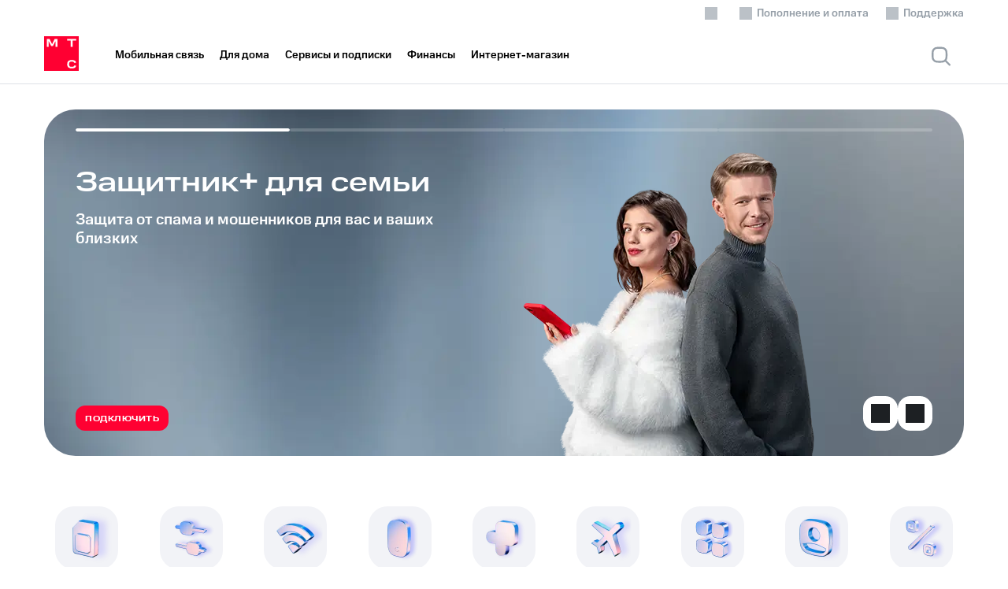

--- FILE ---
content_type: text/html; charset=utf-8
request_url: https://bronnitsy.mts.ru/personal
body_size: 66596
content:
<!DOCTYPE html><html lang="ru" class="no-js" data-mts-theme="light" data-critters-container=""><head>
    <meta charset="utf-8">
    <meta http-equiv="Content-Type" content="text/html; charset=utf-8">
    <meta name="viewport" content="width=device-width, initial-scale=1.0, maximum-scale=1, interactive-widget=resizes-content">
    <meta name="format-detection" content="telephone=no">
    <meta http-equiv="x-rim-auto-match" content="none">
    <meta http-equiv="X-UA-Compatible" content="IE=edge">

    <link rel="dns-prefetch" href="https://static.mts.ru">
    <link rel="preconnect" href="https://static.mts.ru" crossorigin="">
    <link rel="dns-prefetch" href="https://static.ssl.mts.ru">
    <link rel="preconnect" href="https://static.ssl.mts.ru" crossorigin="">

    <link rel="dns-prefetch" href="https://identitystatic.mts.ru">
    <link rel="preconnect" href="https://identitystatic.mts.ru" crossorigin="">

    <link rel="preload" as="font" type="font/woff2" crossorigin="" href="https://static.mts.ru/mts_rf/images/fonts/v1/MTSCompact/MTSCompact-Regular.woff2">
    <link rel="preload" as="font" type="font/woff2" crossorigin="" href="https://static.mts.ru/mts_rf/images/fonts/v1/MTSCompact/MTSCompact-Medium.woff2">
    <link rel="preload" as="font" type="font/woff2" crossorigin="" href="https://static.mts.ru/mts_rf/images/fonts/v1/MTSWide/MTSWide-Bold.woff2">
    <link rel="preload" as="font" type="font/woff2" crossorigin="" href="https://static.mts.ru/mts_rf/images/fonts/v1/MTSWide/MTSWide-Medium.woff2">
    <title>МТС - связь и экосистема цифровых сервисов - Частным клиентам | Официальный сайт МТС - Бронницы и Московская область</title>
    <base href="/">

    <!-- zone=RecursiveHead --><meta name="yandex-verification" content="31e9d3b333924dd9"><meta name="google-site-verification" content="1Qzwc9V32dWiOPa7RHeKnLwTMLujzTI0RQQP9FILS-k"><meta name="google-site-verification" content="ksl1G0t9X8RBji-KMpUJVZI3WTeuCAN55VvJjGZMYGw"><link href="//static.mts.ru/mts_rf/images/favicon-eco/favicon.svg" rel="icon" type="image/svg+xml"><link href="//static.mts.ru/mts_rf/images/favicon-eco/apple-touch-icon.png" rel="apple-touch-icon" sizes="180x180"><link href="//static.mts.ru/mts_rf/images/favicon-eco/favicon-16x16.png" rel="icon" sizes="16x16" type="image/png"><link href="//static.mts.ru/mts_rf/images/favicon-eco/favicon-32x32.png" rel="icon" sizes="32x32" type="image/png"><link href="//static.mts.ru/mts_rf/images/favicon-eco-test/site.webmanifest" rel="manifest"><link color="#e30613" href="//static.mts.ru/mts_rf/images/favicon-eco/safari-pinned-tab.svg" rel="mask-icon"><meta name="apple-mobile-web-app-title" content="MTS"><meta name="application-name" content="MTS"><meta name="msapplication-TileColor" content="#da532c"><!--/zone=RecursiveHead-->
    <!-- zone=Head --><meta name="robots" content="noyaca"><!--/zone=Head-->
    <script>window.dataLayer=window.dataLayer||[],dataLayer.push({originalLocation:document.location.protocol+"//"+document.location.hostname+document.location.pathname+document.location.search});</script>
    <!-- zone=RecursiveGTM --><script type="text/javascript">
(function (w, d, s, l, u) {
w[l] = w[l] || [];
w[l].push(
{ 'mtm.start': new Date().getTime(), event: 'mtm.js' }
);
var f = d.getElementsByTagName(s)[0],
j = d.createElement(s),
dl = l != 'dataLayer' ? '?l=' + l : '';
j.async = true;
j.src = 'https://tag.a.mts.ru/container/' + u + '/tag.js' + dl;
f.parentNode.insertBefore(j, f);
})(window, document, 'script', 'dataLayer', '3fbf1822-d661-4b05-880c-aa113dcfaa12');
</script><!--/zone=RecursiveGTM-->
<style>@charset "UTF-8";:root{--color-constant-greyscale-0:#ffffff;--color-constant-greyscale-100:#f2f3f7;--color-constant-greyscale-200:#e2e5eb;--color-constant-greyscale-300:#bbc1c7;--color-constant-greyscale-400:#969fa8;--color-constant-greyscale-500:#626c77;--color-constant-greyscale-600:#434a51;--color-constant-greyscale-700:#2c3135;--color-constant-greyscale-800:#1d2023;--color-constant-greyscale-900:#000000;--color-constant-blackberry-lightest:#e7eafa;--color-constant-blackberry-light:#6384e0;--color-constant-blackberry-normal:#014fce;--color-constant-blackberry-dark:#003db7;--color-constant-blackberry-darkest:#002094;--color-constant-blueberry-lightest:#e1f3fe;--color-constant-blueberry-light:#45b6fc;--color-constant-blueberry-normal:#0097fd;--color-constant-blueberry-dark:#007cff;--color-constant-blueberry-darkest:#0048aa;--color-constant-mint-lightest:#dff9f5;--color-constant-mint-light:#00d9bc;--color-constant-mint-normal:#00c19b;--color-constant-mint-dark:#03a17b;--color-constant-mint-darkest:#00724d;--color-constant-apple-lightest:#e8faeb;--color-constant-apple-light:#74df8b;--color-constant-apple-normal:#26cd58;--color-constant-apple-dark:#04aa42;--color-constant-apple-darkest:#027722;--color-constant-lime-lightest:#f8fee7;--color-constant-lime-light:#d3f36b;--color-constant-lime-normal:#c1eb1d;--color-constant-lime-dark:#a6c100;--color-constant-lime-darkest:#808201;--color-constant-banana-lightest:#fffde8;--color-constant-banana-light:#fdf177;--color-constant-banana-normal:#fbe739;--color-constant-banana-dark:#fac031;--color-constant-banana-darkest:#f37f19;--color-constant-orange-lightest:#fbe9e7;--color-constant-orange-light:#ffa080;--color-constant-orange-normal:#f95721;--color-constant-orange-dark:#e04a17;--color-constant-orange-darkest:#ba360a;--color-constant-raspberry-lightest:#ffe4e9;--color-constant-raspberry-light:#f55f7e;--color-constant-raspberry-normal:#ea1f49;--color-constant-raspberry-dark:#c51345;--color-constant-raspberry-darkest:#8e003f;--color-constant-cranberry-lightest:#f9e7f0;--color-constant-cranberry-light:#e677ad;--color-constant-cranberry-normal:#e54887;--color-constant-cranberry-dark:#bb4079;--color-constant-cranberry-darkest:#7f3363;--color-constant-plum-lightest:#f0e7f0;--color-constant-plum-light:#a86ea7;--color-constant-plum-normal:#883888;--color-constant-plum-dark:#6d2d79;--color-constant-plum-darkest:#471c61;--font-weight-ultra:1000;--font-weight-black:900;--font-weight-bold:700;--font-weight-medium:500;--font-weight-regular:400;--font-family-base:MTS Sans;--font-family-wide:MTS Wide;--font-family-compact:MTS Compact;--font-family-text:MTS Text;--grid-m-breakpoint:0rem;--grid-m-columns:12;--grid-m-gutter:.75rem;--grid-m-margin:1.25rem;--grid-t-breakpoint:48rem;--grid-t-columns:12;--grid-t-gutter:2rem;--grid-t-margin:2.5rem;--grid-dxs-breakpoint:60rem;--grid-dxs-columns:12;--grid-dxs-gutter:2rem;--grid-dxs-margin:2.5rem;--grid-ds-breakpoint:80rem;--grid-ds-max-width:73rem;--grid-ds-columns:12;--grid-ds-gutter:2rem;--grid-ds-margin:2rem;--grid-dm-breakpoint:90rem;--grid-dm-max-width:79rem;--grid-dm-columns:12;--grid-dm-gutter:2rem;--grid-dm-margin:2.5rem;--grid-dl-breakpoint:105rem;--grid-dl-max-width:85rem;--grid-dl-columns:12;--grid-dl-gutter:2rem;--grid-dl-margin:2.5rem;--grid-dxl-breakpoint:120rem;--grid-dxl-max-width:97rem;--grid-dxl-columns:12;--grid-dxl-gutter:2rem;--grid-dxl-margin:2.5rem;--shadow-lowest:0 0 6px rgba(0, 0, 0, .08), 0 4px 16px rgba(0, 0, 0, .08);--shadow-low:0 0 16px rgba(0, 0, 0, .08), 0 4px 16px rgba(0, 0, 0, .08);--shadow-middle:0 4px 24px rgba(0, 0, 0, .12), 0 8px 16px rgba(0, 0, 0, .08);--shadow-upper-middle:0 -2px 24px rgba(0, 0, 0, .08), 0 -8px 24px rgba(0, 0, 0, .1);--shadow-high:0 4px 24px rgba(0, 0, 0, .12), 0 12px 20px rgba(0, 0, 0, .14);--size-spacing-2:.125rem;--size-spacing-4:.25rem;--size-spacing-8:.5rem;--size-spacing-12:.75rem;--size-spacing-16:1rem;--size-spacing-24:1.5rem;--size-spacing-32:2rem;--size-spacing-40:2.5rem;--size-spacing-48:3rem;--size-spacing-64:4rem;--size-spacing-80:5rem}:root{--typography-v3-promo1-short-wide-font-family:MTS Wide;--typography-v3-promo1-short-wide-font-size:4.5rem;--typography-v3-promo1-short-wide-line-height:4.5rem;--typography-v3-promo1-short-wide-font-weight:500;--typography-v3-promo1-short-wide-text-transform:uppercase;--typography-v3-promo1-long-wide-font-family:MTS Wide;--typography-v3-promo1-long-wide-font-size:4.5rem;--typography-v3-promo1-long-wide-line-height:4.5rem;--typography-v3-promo1-long-wide-font-weight:500;--typography-v3-promo2-short-wide-font-family:MTS Wide;--typography-v3-promo2-short-wide-font-size:2.75rem;--typography-v3-promo2-short-wide-line-height:2.75rem;--typography-v3-promo2-short-wide-font-weight:500;--typography-v3-promo2-short-wide-text-transform:uppercase;--typography-v3-promo2-long-wide-font-family:MTS Wide;--typography-v3-promo2-long-wide-font-size:2.75rem;--typography-v3-promo2-long-wide-line-height:2.75rem;--typography-v3-promo2-long-wide-font-weight:500;--typography-v3-promo-56-56-wide-font-family:MTS Wide;--typography-v3-promo-56-56-wide-font-size:3.5rem;--typography-v3-promo-56-56-wide-line-height:3.5rem;--typography-v3-promo-56-56-wide-font-weight:500;--typography-v3-promo-56-56-upp-wide-font-family:MTS Wide;--typography-v3-promo-56-56-upp-wide-font-size:3.5rem;--typography-v3-promo-56-56-upp-wide-line-height:3.5rem;--typography-v3-promo-56-56-upp-wide-font-weight:500;--typography-v3-promo-56-56-upp-wide-text-transform:uppercase;--typography-v3-promo-36-36-wide-font-family:MTS Wide;--typography-v3-promo-36-36-wide-font-size:2.25rem;--typography-v3-promo-36-36-wide-line-height:2.25rem;--typography-v3-promo-36-36-wide-font-weight:500;--typography-v3-promo-36-36-upp-wide-font-family:MTS Wide;--typography-v3-promo-36-36-upp-wide-font-size:2.25rem;--typography-v3-promo-36-36-upp-wide-line-height:2.25rem;--typography-v3-promo-36-36-upp-wide-font-weight:500;--typography-v3-promo-36-36-upp-wide-text-transform:uppercase;--typography-v3-h1-wide-font-family:MTS Wide;--typography-v3-h1-wide-font-size:2.25rem;--typography-v3-h1-wide-line-height:2.5rem;--typography-v3-h1-wide-font-weight:500;--typography-v3-h1-comp-font-family:MTS Compact;--typography-v3-h1-comp-font-size:2.25rem;--typography-v3-h1-comp-line-height:2.5rem;--typography-v3-h1-comp-font-weight:500;--typography-v3-h2-wide-font-family:MTS Wide;--typography-v3-h2-wide-font-size:2rem;--typography-v3-h2-wide-line-height:2.25rem;--typography-v3-h2-wide-font-weight:500;--typography-v3-h2-comp-font-family:MTS Compact;--typography-v3-h2-comp-font-size:2rem;--typography-v3-h2-comp-line-height:2.25rem;--typography-v3-h2-comp-font-weight:500;--typography-v3-h3-wide-font-family:MTS Wide;--typography-v3-h3-wide-font-size:1.5rem;--typography-v3-h3-wide-line-height:1.75rem;--typography-v3-h3-wide-font-weight:500;--typography-v3-h3-comp-font-family:MTS Compact;--typography-v3-h3-comp-font-size:1.5rem;--typography-v3-h3-comp-line-height:1.75rem;--typography-v3-h3-comp-font-weight:500;--typography-v3-h3-text-font-family:MTS Text;--typography-v3-h3-text-font-size:1.5rem;--typography-v3-h3-text-line-height:1.75rem;--typography-v3-h3-text-font-weight:500;--typography-v3-h4-wide-font-family:MTS Wide;--typography-v3-h4-wide-font-size:1.25rem;--typography-v3-h4-wide-line-height:1.5rem;--typography-v3-h4-wide-font-weight:500;--typography-v3-h4-comp-font-family:MTS Compact;--typography-v3-h4-comp-font-size:1.25rem;--typography-v3-h4-comp-line-height:1.5rem;--typography-v3-h4-comp-font-weight:500;--typography-v3-h4-text-font-family:MTS Text;--typography-v3-h4-text-font-size:1.25rem;--typography-v3-h4-text-line-height:1.5rem;--typography-v3-h4-text-font-weight:500;--typography-v3-p1-regular-comp-font-family:MTS Compact;--typography-v3-p1-regular-comp-font-size:1.5rem;--typography-v3-p1-regular-comp-line-height:2rem;--typography-v3-p1-regular-comp-font-weight:400;--typography-v3-p1-regular-text-font-family:MTS Text;--typography-v3-p1-regular-text-font-size:1.5rem;--typography-v3-p1-regular-text-line-height:2rem;--typography-v3-p1-regular-text-font-weight:400;--typography-v3-p2-regular-comp-font-family:MTS Compact;--typography-v3-p2-regular-comp-font-size:1.25rem;--typography-v3-p2-regular-comp-line-height:1.75rem;--typography-v3-p2-regular-comp-font-weight:400;--typography-v3-p2-regular-text-font-family:MTS Text;--typography-v3-p2-regular-text-font-size:1.25rem;--typography-v3-p2-regular-text-line-height:1.75rem;--typography-v3-p2-regular-text-font-weight:400;--typography-v3-p3-bold-comp-font-family:MTS Compact;--typography-v3-p3-bold-comp-font-size:1.0625rem;--typography-v3-p3-bold-comp-line-height:1.5rem;--typography-v3-p3-bold-comp-font-weight:700;--typography-v3-p3-medium-comp-font-family:MTS Compact;--typography-v3-p3-medium-comp-font-size:1.0625rem;--typography-v3-p3-medium-comp-line-height:1.5rem;--typography-v3-p3-medium-comp-font-weight:500;--typography-v3-p3-regular-comp-font-family:MTS Compact;--typography-v3-p3-regular-comp-font-size:1.0625rem;--typography-v3-p3-regular-comp-line-height:1.5rem;--typography-v3-p3-regular-comp-font-weight:400;--typography-v3-p3-medium-text-font-family:MTS Text;--typography-v3-p3-medium-text-font-size:1.0625rem;--typography-v3-p3-medium-text-line-height:1.5rem;--typography-v3-p3-medium-text-font-weight:500;--typography-v3-p3-regular-text-font-family:MTS Text;--typography-v3-p3-regular-text-font-size:1.0625rem;--typography-v3-p3-regular-text-line-height:1.5rem;--typography-v3-p3-regular-text-font-weight:400;--typography-v3-p4-bold-comp-font-family:MTS Compact;--typography-v3-p4-bold-comp-font-size:.875rem;--typography-v3-p4-bold-comp-line-height:1.25rem;--typography-v3-p4-bold-comp-font-weight:700;--typography-v3-p4-medium-comp-font-family:MTS Compact;--typography-v3-p4-medium-comp-font-size:.875rem;--typography-v3-p4-medium-comp-line-height:1.25rem;--typography-v3-p4-medium-comp-font-weight:500;--typography-v3-p4-medium-upp-comp-font-family:MTS Compact;--typography-v3-p4-medium-upp-comp-font-size:.875rem;--typography-v3-p4-medium-upp-comp-line-height:1.25rem;--typography-v3-p4-medium-upp-comp-font-weight:500;--typography-v3-p4-medium-upp-comp-text-transform:uppercase;--typography-v3-p4-medium-upp-text-font-family:MTS Text;--typography-v3-p4-medium-upp-text-font-size:.875rem;--typography-v3-p4-medium-upp-text-line-height:1.25rem;--typography-v3-p4-medium-upp-text-font-weight:500;--typography-v3-p4-medium-upp-text-text-transform:uppercase;--typography-v3-p4-regular-comp-font-family:MTS Compact;--typography-v3-p4-regular-comp-font-size:.875rem;--typography-v3-p4-regular-comp-line-height:1.25rem;--typography-v3-p4-regular-comp-font-weight:400;--typography-v3-p4-regular-text-font-family:MTS Text;--typography-v3-p4-regular-text-font-size:.875rem;--typography-v3-p4-regular-text-line-height:1.25rem;--typography-v3-p4-regular-text-font-weight:400;--typography-v3-p4-bold-upp-wide-font-family:MTS Wide;--typography-v3-p4-bold-upp-wide-font-size:.875rem;--typography-v3-p4-bold-upp-wide-line-height:1.25rem;--typography-v3-p4-bold-upp-wide-font-weight:700;--typography-v3-p4-bold-upp-wide-text-transform:uppercase;--typography-v3-p4-bold-upp-wide-letter-spacing:.05em;--typography-v3-c1-bold-comp-font-family:MTS Compact;--typography-v3-c1-bold-comp-font-size:.75rem;--typography-v3-c1-bold-comp-line-height:1rem;--typography-v3-c1-bold-comp-font-weight:700;--typography-v3-c1-bold-upp-wide-font-family:MTS Wide;--typography-v3-c1-bold-upp-wide-font-size:.75rem;--typography-v3-c1-bold-upp-wide-line-height:1rem;--typography-v3-c1-bold-upp-wide-font-weight:700;--typography-v3-c1-bold-upp-wide-text-transform:uppercase;--typography-v3-c1-bold-upp-wide-letter-spacing:.05em;--typography-v3-c1-medium-comp-font-family:MTS Compact;--typography-v3-c1-medium-comp-font-size:.75rem;--typography-v3-c1-medium-comp-line-height:1rem;--typography-v3-c1-medium-comp-font-weight:500;--typography-v3-c1-medium-upp-comp-font-family:MTS Compact;--typography-v3-c1-medium-upp-comp-font-size:.75rem;--typography-v3-c1-medium-upp-comp-line-height:1rem;--typography-v3-c1-medium-upp-comp-font-weight:500;--typography-v3-c1-medium-upp-comp-text-transform:uppercase;--typography-v3-c1-regular-comp-font-family:MTS Compact;--typography-v3-c1-regular-comp-font-size:.75rem;--typography-v3-c1-regular-comp-line-height:1rem;--typography-v3-c1-regular-comp-font-weight:400;--typography-v3-c2-bold-upp-wide-font-family:MTS Wide;--typography-v3-c2-bold-upp-wide-font-size:.625rem;--typography-v3-c2-bold-upp-wide-line-height:.75rem;--typography-v3-c2-bold-upp-wide-font-weight:700;--typography-v3-c2-bold-upp-wide-text-transform:uppercase;--typography-v3-c2-bold-upp-wide-letter-spacing:.05em}@font-face{font-family:MTS Compact;src:url(https://static.mts.ru/mts_rf/images/fonts/v1/MTSCompact/MTSCompact-Regular.woff2) format("woff2"),url(https://static.mts.ru/mts_rf/images/fonts/v1/MTSCompact/MTSCompact-Regular.ttf) format("truetype");font-weight:400;font-style:normal;font-display:swap}@font-face{font-family:MTS Compact;src:url(https://static.mts.ru/mts_rf/images/fonts/v1/MTSCompact/MTSCompact-Medium.woff2) format("woff2"),url(https://static.mts.ru/mts_rf/images/fonts/v1/MTSCompact/MTSCompact-Medium.ttf) format("truetype");font-weight:500;font-style:normal;font-display:swap}@font-face{font-family:MTS Compact;src:url(https://static.mts.ru/mts_rf/images/fonts/v1/MTSCompact/MTSCompact-Bold.woff2) format("woff2"),url(https://static.mts.ru/mts_rf/images/fonts/v1/MTSCompact/MTSCompact-Bold.ttf) format("truetype");font-weight:700;font-style:normal;font-display:swap}@font-face{font-family:MTS Compact;src:url(https://static.mts.ru/mts_rf/images/fonts/v1/MTSCompact/MTSCompact-Black.woff2) format("woff2"),url(https://static.mts.ru/mts_rf/images/fonts/v1/MTSCompact/MTSCompact-Black.ttf) format("truetype");font-weight:900;font-style:normal;font-display:swap}@font-face{font-family:MTS Wide;src:url(https://static.mts.ru/mts_rf/images/fonts/v1/MTSWide/MTSWide-Medium.woff2) format("woff2"),url(https://static.mts.ru/mts_rf/images/fonts/v1/MTSWide/MTSWide-Medium.ttf) format("truetype");font-weight:500;font-style:normal;font-display:swap}@font-face{font-family:MTS Wide;src:url(https://static.mts.ru/mts_rf/images/fonts/v1/MTSWide/MTSWide-Bold.woff2) format("woff2"),url(https://static.mts.ru/mts_rf/images/fonts/v1/MTSWide/MTSWide-Bold.ttf) format("truetype");font-weight:700;font-style:normal;font-display:swap}@font-face{font-family:MTS Wide;src:url(https://static.mts.ru/mts_rf/images/fonts/v1/MTSWide/MTSWide-Light.woff2) format("woff2"),url(https://static.mts.ru/mts_rf/images/fonts/v1/MTSWide/MTSWide-Light.ttf) format("truetype");font-weight:300;font-style:normal;font-display:swap}@font-face{font-family:MTS Wide;src:url(https://static.mts.ru/mts_rf/images/fonts/v1/MTSWide/MTSWide-Regular.woff2) format("woff2"),url(https://static.mts.ru/mts_rf/images/fonts/v1/MTSWide/MTSWide-Regular.ttf) format("truetype");font-weight:400;font-style:normal;font-display:swap}@font-face{font-family:MTS Wide;src:url(https://static.mts.ru/mts_rf/images/fonts/v1/MTSWide/MTSWide-Black.woff2) format("woff2"),url(https://static.mts.ru/mts_rf/images/fonts/v1/MTSWide/MTSWide-Black.ttf) format("truetype");font-weight:900;font-style:normal;font-display:swap}@font-face{font-family:MTS Text;src:url(https://static.mts.ru/mts_rf/images/fonts/v1/MTSText/MTSText-Regular.woff2) format("woff2"),url(https://static.mts.ru/mts_rf/images/fonts/v1/MTSText/MTSText-Regular.ttf) format("truetype");font-weight:400;font-style:normal;font-display:swap}html *{-webkit-overflow-scrolling:auto;-webkit-tap-highlight-color:transparent}html{font-family:sans-serif;-ms-text-size-adjust:100%;-webkit-text-size-adjust:100%}body{margin:0}html,body{height:100%}@media print{html,body{width:210mm;height:297mm}}:root{--text-headline:#000000;--text-main-heading:#3e3e3e;--text-primary:#1d2023;--text-secondary:#626c77;--text-tertiary:#969fa8;--text-inverted:#ffffff;--text-positive:#12b23f;--text-negative:#eb4a13;--text-primary-link:#007cff;--text-dark-primary-link:#007cff;--text-secondary-link:#969fa8;--background-lower:#f2f3f7;--background-primary:#ffffff;--background-primary-elevated:#ffffff;--background-modal:#ffffff;--background-stroke:rgba(188, 195, 208, .5);--background-secondary:#f2f3f7;--background-secondary-elevated:#ffffff;--background-secondary-inverted:#f2f3f7;--background-secondary-autofill:#f2f3f7;--background-inverted:#1d2023;--background-overlay:rgba(29, 32, 35, .4);--background-overlay-alternative:rgba(29, 32, 35, .4);--background-hover:rgba(188, 195, 208, .25);--background-ghost-hover:rgba(188, 195, 208, .25);--background-navbar-ios:rgba(255, 255, 255, .92);--icons-primary:#1D2023;--icons-secondary:#969fa8;--icons-tertiary:#bbc1c7;--icons-filter-primary:brightness(0) saturate(100%) invert(0%) sepia(90%) saturate(7500%) hue-rotate(59deg) brightness(105%) contrast(111%);--icons-filter-bg-primary:brightness(0) saturate(100%) invert(100%) sepia(60%) saturate(74%) hue-rotate(228deg) brightness(113%) contrast(100%);--icons-filter-primary-link:brightness(0) saturate(100%) invert(47%) sepia(65%) saturate(6818%) hue-rotate(199deg) brightness(102%) contrast(110%);--icons-filter-brand-red:brightness(0) saturate(100%) invert(11%) sepia(98%) saturate(6437%) hue-rotate(354deg) brightness(89%) contrast(101%);--icons-filter-secondary:brightness(0) saturate(100%) invert(66%) sepia(19%) saturate(166%) hue-rotate(169deg) brightness(94%) contrast(83%);--icons-filter-tertiary:brightness(0) saturate(100%) invert(96%) sepia(2%) saturate(1331%) hue-rotate(180deg) brightness(87%) contrast(77%);--icons-filter-tertiary-active:brightness(0) saturate(100%) invert(97%) sepia(4%) saturate(158%) hue-rotate(191deg) brightness(98%) contrast(98%);--icons-filter-greyscale-0:brightness(0) saturate(100%) invert(100%) sepia(8%) saturate(31%) hue-rotate(262deg) brightness(107%) contrast(110%);--icons-filter-stroke:brightness(0) saturate(100%) invert(40%) sepia(10%) saturate(282%) hue-rotate(177deg) brightness(91%) contrast(89%);--icons-filter-inactive:brightness(0) saturate(100%) invert(96%) sepia(5%) saturate(221%) hue-rotate(176deg) brightness(95%) contrast(90%);--icons-filter-inverted:brightness(0) saturate(100%) invert(6%) sepia(3%) saturate(2892%) hue-rotate(169deg) brightness(101%) contrast(86%);--icons-filter-none-to-primary:none;--controls-primary-active:#ff0032;--controls-primary-active-hover:#ff0032;--controls-secondary-active:#1d2023;--controls-tertiary-active:#f2f3f7;--controls-tertiary-active-hover:#e2e5eb;--controls-inactive:rgba(188, 195, 208, .5);--controls-alternative:#ffffff;--controls-blur:rgba(255, 255, 255, .08);--controls-active-tabbar:#ff0032;--controls-inactive-tabbar:#8D969F;--controls-stroke:#8D969F;--accent-active:#007cff;--accent-positive:#26cd58;--accent-warning:#fac031;--accent-negative:#f95721;--brand-mts-red:#ff0032;--constant-main-dark:#e2e2e2;--controls-temporary:#fff;--constant-greyscale-900:#000000;--constant-greyscale-800:#1d2023;--constant-greyscale-700:#2c3135;--constant-greyscale-600:#434a51;--constant-greyscale-500:#626c77;--constant-greyscale-400:#969fa8;--constant-greyscale-300:#bbc1c7;--constant-greyscale-200:#e2e5eb;--constant-greyscale-100:#f2f3f7;--constant-greyscale-0:#ffffff;--constant-darkest-blackberry:#002094;--constant-dark-blackberry:#003db7;--constant-normal-blackberry:#014fce;--constant-light-blackberry:#6384e0;--constant-lightest-blackberry:#e7eafa;--constant-darkest-blueberry:#0048aa;--constant-dark-blueberry:#007cff;--constant-normal-blueberry:#0097fd;--constant-light-blueberry:#45b6fc;--constant-lightest-blueberry:#e1f3fe;--constant-darkest-mint:#00724d;--constant-dark-mint:#03a17b;--constant-normal-mint:#00c19b;--constant-light-mint:#00d9bc;--constant-lightest-mint:#dff9f5;--constant-darkest-apple:#027722;--constant-dark-apple:#04aa42;--constant-normal-apple:#26cd58;--constant-light-apple:#74df8b;--constant-lightest-apple:#e8faeb;--constant-darkest-lime:#808201;--constant-dark-lime:#a6c100;--constant-normal-lime:#c1eb1d;--constant-light-lime:#d3f36b;--constant-lightest-lime:#f8fee7;--constant-darkest-banana:#f37f19;--constant-dark-banana:#fac031;--constant-normal-banana:#fbe739;--constant-light-banana:#fdf177;--constant-lightest-banana:#fffde8;--constant-darkest-orange:#ba360a;--constant-dark-orange:#e04a17;--constant-normal-orange:#f95721;--constant-light-orange:#ffa080;--constant-lightest-orange:#fbe9e7;--constant-darkest-raspberry:#8e003f;--constant-dark-raspberry:#c51345;--constant-normal-raspberry:#ea1f49;--constant-light-raspberry:#f55f7e;--constant-lightest-raspberry:#ffe4e9;--constant-darkest-cranberry:#7f3363;--constant-dark-cranberry:#bb4079;--constant-normal-cranberry:#e54887;--constant-light-cranberry:#e677ad;--constant-lightest-cranberry:#f9e7f0;--constant-darkest-plum:#471c61;--constant-dark-plum:#6d2d79;--constant-normal-plum:#883888;--constant-light-plum:#a86ea7;--constant-lightest-plum:#f0e7f0;--primary-control-hover-color:#ff0032;--archive-service-grayscale:#e2e5eb;--color-premium:linear-gradient(48deg, #9BD5FF 6.25%, #9B93FF 44.27%, #9A8DFF 58.33%, #7C86FE 84.9%);--color-control-blur:rgba(255, 255, 255, .08);--color-control-hover-alternative:rgba(242, 243, 247, .12);--color-control-hover-primary:rgba(188, 195, 208, .4);--blend-background-hover:multiply;--blend-control-hover-primary:multiply }:root{--old-rem-value:21px}body{-webkit-overflow-scrolling:auto}@media (max-width: 1679px){body{--old-rem-value:19px}}@media (max-width: 1279px){body{--old-rem-value:17px}}@media (max-width: 767px){body{--old-rem-value:16px}}body{background:var(--color-background-primary, var(--background-primary));color:var(--color-text-primary, var(--text-primary));font:var(--old-rem-value, 16px)/1.2 "MTS Compact","Arial",sans-serif;-webkit-font-smoothing:antialiased;margin:0;padding:0}:root{--grid-padding-x:20px}@media (min-width: 768px){:root{--grid-padding-x:40px}}@media (min-width: 1280px){:root{--grid-padding-x:56px}}@media (min-width: 1440px){:root{--grid-padding-x:88px}}@media (min-width: 1680px){:root{--grid-padding-x:160px}}@media (min-width: 1920px){:root{--grid-padding-x:184px}}:root{--header-z-index:110}</style><link rel="stylesheet" href="styles-TU4DTQMV.css" media="print" onload="this.media='all'"><noscript><link rel="stylesheet" href="styles-TU4DTQMV.css"></noscript><style>@charset "UTF-8"</style><link rel="stylesheet" href="styles-main-page-R3MDUWBV.css" media="print" onload="this.media='all'"><noscript><link rel="stylesheet" href="styles-main-page-R3MDUWBV.css"></noscript><style ng-app-id="mtsru-server">.g-page-wrapper[_ngcontent-mtsru-server-c1778901150]{overflow:hidden}.g-page-wrapper.page-with-sticky[_ngcontent-mtsru-server-c1778901150]{overflow:visible}</style><style ng-app-id="mtsru-server">[_nghost-mtsru-server-c946086958]{grid-auto-columns:100%}</style><style ng-app-id="mtsru-server">.middle-menu[_ngcontent-mtsru-server-c2564592106]{position:relative}.middle-menu__wrap[_ngcontent-mtsru-server-c2564592106]{margin:0 auto;padding:0 var(--grid-padding-x);box-sizing:border-box;width:100%;max-width:1920px;min-width:320px}@media (max-width: 1919.98px){.middle-menu__wrap[_ngcontent-mtsru-server-c2564592106]{max-width:1680px}}.middle-menu__inner[_ngcontent-mtsru-server-c2564592106]{display:flex;align-items:center;height:72px}.middle-menu__logo[_ngcontent-mtsru-server-c2564592106]{max-width:122px}.middle-menu__logo-wrap[_ngcontent-mtsru-server-c2564592106]{position:relative;display:flex;align-items:center;margin:-4px 36px 0 0}@media (max-width: 767.98px){.middle-menu__logo[_ngcontent-mtsru-server-c2564592106]{max-height:32px}}.middle-menu__nav[_ngcontent-mtsru-server-c2564592106]{position:relative;display:flex;flex:1;height:100%;width:100%;overflow:hidden;min-width:0}.middle-menu__promo-container[_ngcontent-mtsru-server-c2564592106]{display:flex;align-items:center}@media (min-width: 0px){.middle-menu__promo-container[_ngcontent-mtsru-server-c2564592106]{margin-left:auto;margin-right:0;align-items:center}}@media (min-width: 768px){.middle-menu__promo-container[_ngcontent-mtsru-server-c2564592106]{margin-left:0}}@media (min-width: 1280px){.middle-menu__promo-container[_ngcontent-mtsru-server-c2564592106]{margin-right:120px}}@media (max-width: 400px){.middle-menu__promo-container.no-custom-mobile[_ngcontent-mtsru-server-c2564592106]{display:none!important}}.middle-menu__promo-container[_ngcontent-mtsru-server-c2564592106]   mts-menu-promo-button[_ngcontent-mtsru-server-c2564592106]{height:32px}.middle-menu__navigation[_ngcontent-mtsru-server-c2564592106]{width:-webkit-fit-content;width:fit-content;margin-right:0}.middle-menu__navigation_server[_ngcontent-mtsru-server-c2564592106]{display:none}@media (min-width: 1280px){.middle-menu__navigation_server[_ngcontent-mtsru-server-c2564592106]{display:flex}}.middle-menu__right[_ngcontent-mtsru-server-c2564592106]{display:flex;align-items:center;height:100%;margin-left:16px}.middle-menu[_ngcontent-mtsru-server-c2564592106]   mts-shop-basket[_ngcontent-mtsru-server-c2564592106]{margin-right:16px}@media (max-width: 1279.98px){.middle-menu__menu[_ngcontent-mtsru-server-c2564592106]{cursor:pointer;width:24px;height:24px}}@media (max-width: 767.98px){.middle-menu__inner[_ngcontent-mtsru-server-c2564592106]{height:52px}.middle-menu__logo-wrap[_ngcontent-mtsru-server-c2564592106]{margin-right:0;margin-top:0}}.middle-menu__catalog-btn[_ngcontent-mtsru-server-c2564592106]{margin-left:16px}@media (max-width: 767.98px){.middle-menu__catalog-btn[_ngcontent-mtsru-server-c2564592106]{margin-left:6px}}</style><style ng-app-id="mtsru-server">[_nghost-mtsru-server-c1669527579]{flex-shrink:0}.mm-web-icon[_ngcontent-mtsru-server-c1669527579]{width:calc(var(--icon-size) * 1px);height:calc(var(--icon-size) * 1px);mask:var(--icon-url) center no-repeat;mask-size:var(--icon_size, 100%);background:currentColor}</style><style ng-app-id="mtsru-server">.region-confirmation.web-view[_ngcontent-mtsru-server-c353702742]{margin:10px 20px}</style><style ng-app-id="mtsru-server">@charset "UTF-8";.tooltip-location[_ngcontent-mtsru-server-c424708052]{position:relative;width:100%;margin:12px 0}@media (min-width: 768px){.tooltip-location[_ngcontent-mtsru-server-c424708052]{position:absolute;width:-webkit-max-content;width:max-content;max-width:400px;left:calc(50% - 20px);top:0;transform:translate(-50%,30px)}}.tooltip-location__container[_ngcontent-mtsru-server-c424708052]{will-change:transform}.tooltip-location--transition[_ngcontent-mtsru-server-c424708052]   .tooltip-location__container[_ngcontent-mtsru-server-c424708052]{transition:transform .275s;transform:none}.tooltip-location--isSticky[_ngcontent-mtsru-server-c424708052]   .tooltip-location__container[_ngcontent-mtsru-server-c424708052]{transform:translateY(-100%)}.tooltip-location--visible[_ngcontent-mtsru-server-c424708052]   .tooltip-location__container[_ngcontent-mtsru-server-c424708052]{transform:none}.tooltip-location__top[_ngcontent-mtsru-server-c424708052]{display:none}@media (min-width: 768px){.tooltip-location__top[_ngcontent-mtsru-server-c424708052]{display:block;position:absolute;width:60px;height:8px;top:-8px;right:calc(50% - 30px)}}.tooltip-location__top--dark[_ngcontent-mtsru-server-c424708052]   path[_ngcontent-mtsru-server-c424708052]{fill:var(--color-background-modal)}.tooltip-location__wrapper[_ngcontent-mtsru-server-c424708052]{display:flex;padding:16px;flex-direction:column;align-items:flex-start;border-radius:20px;background:var(--color-background-modal);box-shadow:0 4px 24px #0000001f,0 8px 16px #00000014}@media (min-width: 768px){.tooltip-location__wrapper[_ngcontent-mtsru-server-c424708052]{padding:20px;box-shadow:0 12px 20px #00000024,0 4px 24px #0000001f}}.tooltip-location__description[_ngcontent-mtsru-server-c424708052]{display:flex;align-items:center}.tooltip-location__icon[_ngcontent-mtsru-server-c424708052]{width:16px;height:16px;margin:2px 4px 0 0}@media (min-width: 768px){.tooltip-location__icon[_ngcontent-mtsru-server-c424708052]{width:24px;height:24px;margin:0 9px 0 0}}.tooltip-location__text[_ngcontent-mtsru-server-c424708052]{font:400 .875rem/1.25rem MTS Compact,sans-serif;color:var(--color-text-primary)}@media (min-width: 768px){.tooltip-location__text[_ngcontent-mtsru-server-c424708052]{font:400 1.0625rem/1.5rem MTS Compact,sans-serif}}.tooltip-location__city[_ngcontent-mtsru-server-c424708052]{font:500 .875rem/1.25rem MTS Compact,sans-serif;color:var(--color-text-primary)}@media (min-width: 768px){.tooltip-location__city[_ngcontent-mtsru-server-c424708052]{font:500 1.0625rem/1.5rem MTS Compact,sans-serif}}.tooltip-location__subcities-list[_ngcontent-mtsru-server-c424708052]{display:none}@media (min-width: 768px){.tooltip-location__subcities-list[_ngcontent-mtsru-server-c424708052]{display:block;width:100%;margin:10px 0 0;padding:0;column-count:2;column-width:132px}}.tooltip-location__subcity[_ngcontent-mtsru-server-c424708052]{break-inside:avoid;list-style:none;padding:0;margin:0;cursor:pointer}.tooltip-location__link[_ngcontent-mtsru-server-c424708052]{font:400 .875rem/1.25rem MTS Compact,sans-serif;color:var(--color-text-secondary)}.tooltip-location__link[_ngcontent-mtsru-server-c424708052]:hover{border-bottom:1px solid var(--color-text-secondary)}.tooltip-location__buttons[_ngcontent-mtsru-server-c424708052]{display:flex;width:100%;margin-top:14px;gap:12px}@media (min-width: 768px){.tooltip-location__buttons[_ngcontent-mtsru-server-c424708052]{margin-top:16px}}.tooltip-location.web-view[_ngcontent-mtsru-server-c424708052]{position:relative;width:100%;margin:12px 0;max-width:100%;left:0;top:0;transform:none}@media (min-width: 768px){.tooltip-location.web-view[_ngcontent-mtsru-server-c424708052]   .tooltip-location__top[_ngcontent-mtsru-server-c424708052]{display:none}}.tooltip-location.web-view[_ngcontent-mtsru-server-c424708052]   .tooltip-location__wrapper[_ngcontent-mtsru-server-c424708052]{display:flex;padding:16px;flex-direction:column;align-items:flex-start;border-radius:20px;background:var(--color-background-modal);box-shadow:0 4px 24px #0000001f,0 8px 16px #00000014}@media (min-width: 768px){.tooltip-location.web-view[_ngcontent-mtsru-server-c424708052]   .tooltip-location__wrapper[_ngcontent-mtsru-server-c424708052]{flex-direction:row;align-items:center}}@media (min-width: 768px){.tooltip-location.web-view[_ngcontent-mtsru-server-c424708052]   .tooltip-location__description[_ngcontent-mtsru-server-c424708052]{width:100%}}.tooltip-location.web-view[_ngcontent-mtsru-server-c424708052]   .tooltip-location__subcities-list[_ngcontent-mtsru-server-c424708052]{display:none}.tooltip-location.web-view[_ngcontent-mtsru-server-c424708052]   .tooltip-location__icon[_ngcontent-mtsru-server-c424708052]{width:16px;height:16px;margin:2px 4px 0 0}.tooltip-location.web-view[_ngcontent-mtsru-server-c424708052]   .tooltip-location__text[_ngcontent-mtsru-server-c424708052]{font:400 .875rem/1.25rem MTS Compact,sans-serif;color:var(--color-text-primary)}.tooltip-location.web-view[_ngcontent-mtsru-server-c424708052]   .tooltip-location__city[_ngcontent-mtsru-server-c424708052]{font:500 .875rem/1.25rem MTS Compact,sans-serif;color:var(--color-text-primary)}.tooltip-location.web-view[_ngcontent-mtsru-server-c424708052]   .tooltip-location__buttons[_ngcontent-mtsru-server-c424708052]{display:flex;width:100%;margin-top:14px;gap:12px}@media (min-width: 768px){.tooltip-location.web-view[_ngcontent-mtsru-server-c424708052]   .tooltip-location__buttons[_ngcontent-mtsru-server-c424708052]{justify-content:flex-end;margin-top:0;gap:8px}}@media (min-width: 768px){.tooltip-location.web-view[_ngcontent-mtsru-server-c424708052]   .tooltip-location__button[_ngcontent-mtsru-server-c424708052]{max-width:128px}}  mts-button.tooltip-location__button.web-view .mts-button{border-radius:12px}  mts-button.tooltip-location__button.web-view .mts-button .mts-button__inner{font:700 .625rem/.75rem MTS Wide,sans-serif;letter-spacing:.05em;text-transform:uppercase}</style><style ng-app-id="mtsru-server">.main-page-wrapper[_ngcontent-mtsru-server-c3195740918]{background:var(--color-background-lower)}</style><meta name="description" content="Актуальные новости не только о тарифах и услугах связи, но и новых продуктах МТС: цифровых приложениях для работы и отдыха, ТВ и медиа, финансовых сервисах, технологиях для запуска и продвижения бизнеса и других сервисах компании"><script type="application/ld+json">
{
    "@context": "https://schema.org",
    "@type": "WebSite",
    "url": "https://bronnitsy.mts.ru/personal",
    "name": "ПАО МТС",
    "potentialAction": {
        "@type": "SearchAction",
        "target": " https://bronnitsy.mts.ru/personal/search?q={query}&src=mc_google",
        "query": "required"
    }
}
</script><style ng-app-id="mtsru-server">[_nghost-mtsru-server-c2404145842]{display:none}</style><style ng-app-id="mtsru-server">[_nghost-mtsru-server-c3374780182]{display:inline-block;min-width:1px;min-height:1px;content-visibility:auto;font-size:0;line-height:0}.svg-img[_ngcontent-mtsru-server-c3374780182]{all:revert!important;display:block!important;border-radius:inherit!important;min-width:100%!important;max-width:100%!important;object-fit:inherit!important;object-position:inherit!important}.svg-img_non-apple[_ngcontent-mtsru-server-c3374780182]{height:100%!important}</style><style ng-app-id="mtsru-server">.search-widget__form[_ngcontent-mtsru-server-c2388209252]{width:100%}[_nghost-mtsru-server-c2388209252]     .section-box__search-widget{padding:20px 0 0;background-color:var(--color-background-primary-elevated)}@media (min-width: 768px){[_nghost-mtsru-server-c2388209252]     .section-box__search-widget{display:none}}</style><style ng-app-id="mtsru-server">.mnp-advanced[_ngcontent-mtsru-server-c2081381640]{--border-radius: 32px;--padding-y: 32px;--content-padding: 20px 20px 0;--card-column-end: 8;--gap: 12px;--content-gap: 16px;--button-padding-top: 24px;--icon-size: 52px;--icon-border-radius: 16px;--scale: 1.12;--press-scale: .96;padding:var(--padding-y) 0;background:var(--color-background-primary)}.mnp-advanced[_ngcontent-mtsru-server-c2081381640], .mnp-advanced[_ngcontent-mtsru-server-c2081381640]   *[_ngcontent-mtsru-server-c2081381640]{box-sizing:border-box}@media (min-width: 768px){.mnp-advanced[_ngcontent-mtsru-server-c2081381640]{--border-radius: 40px;--padding-y: 48px;--content-padding: 32px 0 32px 32px;--content-gap: 12px;--button-padding-top: 32px}}@media (min-width: 960px){.mnp-advanced[_ngcontent-mtsru-server-c2081381640]{--gap: 32px;--content-gap: 16px}}@media (min-width: 1280px){.mnp-advanced[_ngcontent-mtsru-server-c2081381640]{--padding-y: 64px;--content-padding: 40px 0 40px 40px;--card-column-end: 9;--icon-size: 72px;--icon-border-radius: 24px;--content-gap: 12px;--button-padding-top: 40px}}@media (min-width: 1680px){.mnp-advanced[_ngcontent-mtsru-server-c2081381640]{--padding-y: 80px}}.mnp-advanced__grid[_ngcontent-mtsru-server-c2081381640]{display:grid;gap:var(--gap)}@media (min-width: 960px){.mnp-advanced__grid[_ngcontent-mtsru-server-c2081381640]{grid-template-columns:repeat(12,1fr)}}.mnp-advanced__card[_ngcontent-mtsru-server-c2081381640]{display:grid;position:relative;border-radius:var(--border-radius);background:radial-gradient(194.9% 141.42% at 0% 0%,#b6c3ff33,#b6c3ff4d,#fdc8bde6)}@media (min-width: 960px){.mnp-advanced__card[_ngcontent-mtsru-server-c2081381640]{grid-column:1/var(--card-column-end)}.mnp-advanced__card[_ngcontent-mtsru-server-c2081381640]:only-child{grid-column:span 12}}.mnp-advanced__title[_ngcontent-mtsru-server-c2081381640]{font:500 1.5rem/1.75rem MTS Wide,sans-serif;margin:0}@media (min-width: 1280px){.mnp-advanced__title[_ngcontent-mtsru-server-c2081381640]{font:500 2rem/2.25rem MTS Wide,sans-serif}}.mnp-advanced__badge[_ngcontent-mtsru-server-c2081381640]{padding-top:12px}.mnp-advanced__badge[_ngcontent-mtsru-server-c2081381640]   mm-web-badge[_ngcontent-mtsru-server-c2081381640]{background:var(--color-constant-greyscale-0);color:var(--color-constant-greyscale-800)}.mnp-advanced__content[_ngcontent-mtsru-server-c2081381640]{padding:var(--content-padding);margin-bottom:12px;order:-1}@media (min-width: 768px){.mnp-advanced__content[_ngcontent-mtsru-server-c2081381640]{max-width:max(415px,60%);margin-bottom:0;order:0}}@media (min-width: 960px){.mnp-advanced__content[_ngcontent-mtsru-server-c2081381640]{max-width:58%}}@media (min-width: 1280px){.mnp-advanced__content[_ngcontent-mtsru-server-c2081381640]{max-width:432px}.mnp-advanced__card[_ngcontent-mtsru-server-c2081381640]:only-child   .mnp-advanced__content[_ngcontent-mtsru-server-c2081381640]{max-width:clamp(432px,50%,640px)}}.mnp-advanced__button[_ngcontent-mtsru-server-c2081381640]{padding-top:var(--button-padding-top);flex:1 0 auto}@media (min-width: 768px){.mnp-advanced__button[_ngcontent-mtsru-server-c2081381640]{flex:0 0 auto;min-width:210px}}@media (min-width: 1280px){.mnp-advanced__button[_ngcontent-mtsru-server-c2081381640]{min-width:240px}}.mnp-advanced__image-area[_ngcontent-mtsru-server-c2081381640]{display:flex;flex-direction:column;justify-content:flex-end;align-items:flex-end}@media (min-width: 768px){.mnp-advanced__image-area[_ngcontent-mtsru-server-c2081381640]{position:absolute;right:0;bottom:0;height:100%}}@media (min-width: 960px){.mnp-advanced__image-area[_ngcontent-mtsru-server-c2081381640]{max-height:86.5%;max-width:max(250px,50%)}.mnp-advanced__card[_ngcontent-mtsru-server-c2081381640]:only-child   .mnp-advanced__image-area[_ngcontent-mtsru-server-c2081381640]{max-height:100%}}@media (min-width: 1280px){.mnp-advanced__image-area[_ngcontent-mtsru-server-c2081381640]{max-height:100%}}.mnp-advanced__image[_ngcontent-mtsru-server-c2081381640]{display:block;max-width:250px;max-height:200px;margin:0 auto}@media (min-width: 768px){.mnp-advanced__image[_ngcontent-mtsru-server-c2081381640]{margin:0;max-width:100%;max-height:100%;height:100%}}.mnp-advanced__links[_ngcontent-mtsru-server-c2081381640], .mnp-advanced__links[_ngcontent-mtsru-server-c2081381640]   li[_ngcontent-mtsru-server-c2081381640]{margin:0;padding:0;list-style:none}@media (min-width: 960px){.mnp-advanced__links[_ngcontent-mtsru-server-c2081381640]{grid-column:var(--card-column-end)/-1}}@media (min-width: 1280px){.mnp-advanced__links[_ngcontent-mtsru-server-c2081381640]   li[_ngcontent-mtsru-server-c2081381640] + li[_ngcontent-mtsru-server-c2081381640]{margin-top:20px}}.mnp-advanced__link[_ngcontent-mtsru-server-c2081381640]{display:flex;align-items:center;gap:12px;padding:10px 0;text-decoration:none;color:var(--color-text-primary)}@media (min-width: 1280px){.mnp-advanced__link[_ngcontent-mtsru-server-c2081381640]{padding:0;gap:20px}}@media (min-width: 1280px) and (hover: hover){.mnp-advanced__link[_ngcontent-mtsru-server-c2081381640]:hover   .mnp-advanced__link-image[_ngcontent-mtsru-server-c2081381640]{transform:scale(var(--scale))}}.mnp-advanced__link[_ngcontent-mtsru-server-c2081381640]:active   .mnp-advanced__link-image[_ngcontent-mtsru-server-c2081381640]{transform:scale(var(--press-scale));transition:transform .2s ease-in-out}.mnp-advanced__link-image[_ngcontent-mtsru-server-c2081381640]{width:var(--icon-size);height:var(--icon-size);background:var(--color-background-secondary);border-radius:var(--icon-border-radius);display:flex;align-items:center;justify-content:center;overflow:hidden;flex:0 0 auto;transition:transform .15s ease-out}.mnp-advanced__link-image[_ngcontent-mtsru-server-c2081381640]   mm-web-image[_ngcontent-mtsru-server-c2081381640]{width:100%;height:100%}.mnp-advanced__link-content[_ngcontent-mtsru-server-c2081381640]{display:flex;flex-grow:1;flex-direction:column;justify-content:center}.mnp-advanced__link-title[_ngcontent-mtsru-server-c2081381640]{font:500 1.0625rem/1.5rem MTS Compact,sans-serif;margin:0}@media (min-width: 1280px){.mnp-advanced__link-title[_ngcontent-mtsru-server-c2081381640]{font:500 1.25rem/1.5rem MTS Compact,sans-serif}}.mnp-advanced__link-description[_ngcontent-mtsru-server-c2081381640]{font:400 .875rem/1.25rem MTS Compact,sans-serif;color:var(--color-text-secondary)}@media (min-width: 1280px){.mnp-advanced__link-description[_ngcontent-mtsru-server-c2081381640]{font:400 1.0625rem/1.5rem MTS Compact,sans-serif;padding-top:4px}}.mnp-advanced__link-arrow[_ngcontent-mtsru-server-c2081381640]{flex:0 0 24px;color:var(--color-icon-secondary);align-self:center}@media (min-width: 1280px){.mnp-advanced__link-arrow[_ngcontent-mtsru-server-c2081381640]{display:none}}</style><style ng-app-id="mtsru-server">:host{display:contents}.mm-web-universal-container-host{display:contents}.mm-web-universal-container{position:relative;margin:0 auto;box-sizing:border-box;width:100%;min-width:320px;max-width:1680px;padding:0 var(--grid-padding-x)}@media (min-width: 1920px){.mm-web-universal-container{max-width:1920px}}:root{--grid-padding-x: 20px}@media (min-width: 768px){:root{--grid-padding-x: 40px}}@media (min-width: 1280px){:root{--grid-padding-x: 56px}}@media (min-width: 1440px){:root{--grid-padding-x: 88px}}@media (min-width: 1680px){:root{--grid-padding-x: 160px}}@media (min-width: 1920px){:root{--grid-padding-x: 184px}}
</style><style ng-app-id="mtsru-server">[_nghost-mtsru-server-c1642163576]{display:inline-block;min-width:1px;min-height:1px;pointer-events:none;content-visibility:auto}.mm-web-image[_ngcontent-mtsru-server-c1642163576], .mm-web-image__img[_ngcontent-mtsru-server-c1642163576]{all:revert!important;display:block!important;border-radius:inherit!important;height:var(--mm-web-image-height, 100%)!important;min-width:100%!important;max-width:100%!important;object-fit:inherit!important;object-position:inherit!important}</style><style ng-app-id="mtsru-server">[_nghost-mtsru-server-c416799753]{max-width:100%;pointer-events:none;display:inline-block;--text-padding-x: 8px;--font-offset: .1em}[fluid][_nghost-mtsru-server-c416799753]:not([fluid=false]){width:100%}[size=xs][_nghost-mtsru-server-c416799753], [size=s][_nghost-mtsru-server-c416799753]{--text-padding-x: 4px;--font-offset: .085em}.mm-web-button-host[_ngcontent-mtsru-server-c416799753]{max-width:100%;pointer-events:none;display:inline-block;--text-padding-x: 8px;--font-offset: .1em}.mm-web-button-host[fluid][_ngcontent-mtsru-server-c416799753]:not([fluid=false]){width:100%}.mm-web-button-host[size=xs][_ngcontent-mtsru-server-c416799753], .mm-web-button-host[size=s][_ngcontent-mtsru-server-c416799753]{--text-padding-x: 4px;--font-offset: .085em}.mm-web-button__label[_ngcontent-mtsru-server-c416799753]{position:relative;top:var(--font-offset);padding:0 var(--text-padding-x);overflow:hidden;white-space:nowrap;text-overflow:ellipsis}</style><style ng-app-id="mtsru-server">.html-widget .text_wide,   .html-widget .btn-anchor_main-heading{font-family:MTS Wide,Arial,sans-serif;font-weight:500;color:var(--icons-primary)}  .html-widget .text_wide svg,   .html-widget .btn-anchor_main-heading svg{fill:currentColor}</style><style ng-app-id="mtsru-server">.mm-web-search-input[_ngcontent-mtsru-server-c250642910]   .mm-web-form-field__control[_ngcontent-mtsru-server-c250642910]{padding-left:44px}.mm-web-search-input[_ngcontent-mtsru-server-c250642910]   .mm-web-form-field__icon-search[_ngcontent-mtsru-server-c250642910]{position:absolute;left:12px;top:0;display:flex;justify-content:center;align-items:center;height:100%;width:24px;mask-image:var(--search-icon-mask);mask-position:center;mask-repeat:no-repeat}</style><style ng-app-id="mtsru-server">.mm-web-form-field_size_s[_ngcontent-mtsru-server-c250642910]{--height: 32px;--padding: 6px 12px;--border-radius: 12px;--font-size: 14px;--line-height: 20px}.mm-web-form-field_size_m[_ngcontent-mtsru-server-c250642910]{--padding: 10px 12px;--height: 44px;--border-radius: 16px}.mm-web-form-field_size_l[_ngcontent-mtsru-server-c250642910]{--padding: 14px 12px;--height: 52px;--border-radius: 16px}.mm-web-form-field_size_xl[_ngcontent-mtsru-server-c250642910]{--padding: 24px 12px;--height: 72px;--border-radius: 20px}.mm-web-form-field__control[_ngcontent-mtsru-server-c250642910]{text-orientation:sideways-right;font-family:MTS Compact,sans-serif;font-weight:400;font-size:var(--font-size, 17px);line-height:var(--line-height, 24px);padding:var(--padding);border:1px solid var(--color-background-stroke);border-radius:var(--border-radius);width:100%;height:var(--height)!important;-webkit-text-fill-color:currentcolor;-webkit-font-smoothing:antialiased;color:var(--color-text-primary);background-color:var(--input-background, var(--color-background-secondary));cursor:text;transition:border-color var(--transition);outline:0}.mm-web-form-field__control[_ngcontent-mtsru-server-c250642910]:hover{border-color:var(--color-secondary-active)}.mm-web-form-field__control[_ngcontent-mtsru-server-c250642910]:focus{border-color:var(--color-accent-active)}.mm-web-form-field__control[_ngcontent-mtsru-server-c250642910]:focus::-webkit-input-placeholder{color:var(--color-text-tertiary)}.mm-web-form-field__control[_ngcontent-mtsru-server-c250642910]:focus:-moz-placeholder{color:var(--color-text-tertiary)}.mm-web-form-field__control[_ngcontent-mtsru-server-c250642910]:focus::-moz-placeholder{color:var(--color-text-tertiary)}.mm-web-form-field__control[_ngcontent-mtsru-server-c250642910]:focus:-ms-input-placeholder{color:var(--color-text-tertiary)}.mm-web-form-field__control[_ngcontent-mtsru-server-c250642910]:read-only::-webkit-input-placeholder{color:var(--color-text-secondary)}.mm-web-form-field__control[_ngcontent-mtsru-server-c250642910]:read-only:-moz-placeholder{color:var(--color-text-secondary)}.mm-web-form-field__control[_ngcontent-mtsru-server-c250642910]:read-only::-moz-placeholder{color:var(--color-text-secondary)}.mm-web-form-field__control[_ngcontent-mtsru-server-c250642910]:read-only:-ms-input-placeholder{color:var(--color-text-secondary)}.mm-web-form-field__control[_ngcontent-mtsru-server-c250642910]:disabled{color:var(--color-text-secondary);background-color:var(--color-background-disabled);border-color:var(--color-background-stroke-disabled);cursor:not-allowed}.mm-web-form-field__control[_ngcontent-mtsru-server-c250642910]:disabled::-webkit-input-placeholder{color:var(--color-text-tertiary)}.mm-web-form-field__control[_ngcontent-mtsru-server-c250642910]:disabled:-moz-placeholder{color:var(--color-text-tertiary)}.mm-web-form-field__control[_ngcontent-mtsru-server-c250642910]:disabled::-moz-placeholder{color:var(--color-text-tertiary)}.mm-web-form-field__control[_ngcontent-mtsru-server-c250642910]:disabled:-ms-input-placeholder{color:var(--color-text-tertiary)}.mm-web-form-field__control[_ngcontent-mtsru-server-c250642910]::-webkit-input-placeholder{color:var(--color-text-secondary);transition:color var(--transition)}.mm-web-form-field__control[_ngcontent-mtsru-server-c250642910]:-moz-placeholder{color:var(--color-text-secondary);transition:color var(--transition)}.mm-web-form-field__control[_ngcontent-mtsru-server-c250642910]::-moz-placeholder{color:var(--color-text-secondary);transition:color var(--transition)}.mm-web-form-field__control[_ngcontent-mtsru-server-c250642910]:-ms-input-placeholder{color:var(--color-text-secondary);transition:color var(--transition)}.mm-web-form-field__control[_ngcontent-mtsru-server-c250642910]:-webkit-autofill, .mm-web-form-field__control[_ngcontent-mtsru-server-c250642910]:-webkit-autofill:hover, .mm-web-form-field__control[_ngcontent-mtsru-server-c250642910]:-webkit-autofill:focus{-webkit-text-fill-color:var(--color-text-primary);-webkit-box-shadow:0 0 0 100px var(--background-secondary-autofill) inset;box-shadow:0 0 0 100px var(--background-secondary-autofill) inset;caret-color:var(--color-text-primary)}.mm-web-form-field__action-icons[_ngcontent-mtsru-server-c250642910]{position:absolute;top:0;display:flex;justify-content:center;align-items:center;height:100%;min-width:32px;pointer-events:none}.mm-web-form-field__action-icons_after[_ngcontent-mtsru-server-c250642910]{right:8px;pointer-events:none}.mm-web-form-field__action-icons_after[_ngcontent-mtsru-server-c250642910]:not(:disabled){cursor:pointer}.mm-web-form-field__action-icon[_ngcontent-mtsru-server-c250642910]{width:24px;height:24px;mask-size:cover;mask-repeat:no-repeat;flex:0 0 auto}.mm-web-form-field__action-icon_disabled[_ngcontent-mtsru-server-c250642910] > *[_ngcontent-mtsru-server-c250642910]{background:var(--color-icon-tertiary)}.mm-web-form-field__action-icon_default[_ngcontent-mtsru-server-c250642910]{background-color:var(--color-control-stroke);pointer-events:auto}.mm-web-form-field__action-icon_error[_ngcontent-mtsru-server-c250642910]{background-color:var(--color-accent-negative)}.mm-web-form-field__action-icon_success[_ngcontent-mtsru-server-c250642910]{background-color:var(--color-accent-positive)}.mm-web-form-field[_ngcontent-mtsru-server-c250642910]   *[_ngcontent-mtsru-server-c250642910]{box-sizing:border-box}.mm-web-form-field_xl-focused[_ngcontent-mtsru-server-c250642910]{--padding: 34px 12px 14px 12px}.mm-web-form-field_xl-blured[_ngcontent-mtsru-server-c250642910]{--padding: 12px 12px 14px 12px}[_nghost-mtsru-server-c250642910]{display:block}.mm-web-form-field[_ngcontent-mtsru-server-c250642910]{position:relative}.mm-web-form-field__control[_ngcontent-mtsru-server-c250642910]:read-only{border-color:var(--color-background-stroke)}.error[_ngcontent-mtsru-server-c250642910]   .mm-web-form-field__control[_ngcontent-mtsru-server-c250642910]{border-color:var(--color-accent-negative)}</style><style ng-app-id="mtsru-server">[_nghost-mtsru-server-c1158668173]{display:contents;max-width:100%;background:var(--color-background-secondary);color:var(--color-text-primary)}.mm-web-badge-host[_ngcontent-mtsru-server-c1158668173]{display:contents;max-width:100%;background:var(--color-background-secondary);color:var(--color-text-primary)}.mm-web-badge[_ngcontent-mtsru-server-c1158668173]{all:inherit;padding:var(--padding);border-radius:var(--radius);position:relative;z-index:1;display:inline-flex;align-items:center;overflow:hidden;box-sizing:border-box}.mm-web-badge__text[_ngcontent-mtsru-server-c1158668173]{white-space:nowrap;overflow:hidden;text-overflow:ellipsis}.mm-web-badge__icon[_ngcontent-mtsru-server-c1158668173]{margin-right:var(--icon-margin-right);flex-shrink:0}.mm-web-badge_size_xs[_ngcontent-mtsru-server-c1158668173]{--padding: 0 4px;--radius: 6px}.mm-web-badge_size_xs[_ngcontent-mtsru-server-c1158668173]   .mm-web-badge__text[_ngcontent-mtsru-server-c1158668173]{font:500 .75rem/1rem MTS Compact,sans-serif}.mm-web-badge_size_s[_ngcontent-mtsru-server-c1158668173]{--padding: 2px 4px;--radius: 6px;--icon-margin-right: 2px}.mm-web-badge_size_s[_ngcontent-mtsru-server-c1158668173]   .mm-web-badge__text[_ngcontent-mtsru-server-c1158668173]{font:500 .75rem/1rem MTS Compact,sans-serif}.mm-web-badge_size_m[_ngcontent-mtsru-server-c1158668173]{--padding: 2px 6px;--radius: 8px;--icon-margin-right: 4px}.mm-web-badge_size_m[_ngcontent-mtsru-server-c1158668173]   .mm-web-badge__text[_ngcontent-mtsru-server-c1158668173]{font:500 .875rem/1.25rem MTS Compact,sans-serif}.mm-web-badge_size_l[_ngcontent-mtsru-server-c1158668173]{--padding: 4px 8px;--radius: 12px;--icon-margin-right: 4px}.mm-web-badge_size_l[_ngcontent-mtsru-server-c1158668173]   .mm-web-badge__text[_ngcontent-mtsru-server-c1158668173]{font:500 1.0625rem/1.5rem MTS Compact,sans-serif}.mm-web-badge_with-tooltip[_ngcontent-mtsru-server-c1158668173]{cursor:pointer}.mm-web-badge_static[_ngcontent-mtsru-server-c1158668173]{position:static}</style><style ng-app-id="mtsru-server">[_nghost-mtsru-server-c3098406666]{display:contents;pointer-events:none}</style><style ng-app-id="mtsru-server">[_nghost-mtsru-server-c1080973457]{display:contents;pointer-events:none}.mm-web-button-container[_ngcontent-mtsru-server-c1080973457]{font:700 .75rem/1rem MTS Wide,sans-serif;letter-spacing:.05em;text-transform:uppercase;--padding-x: 10px;--padding-y: 10px;--spinner-size: 24px;--height: 44px;--border-radius: 16px;--scale: 1;--hover-opacity: 0;--press-scale: .9545;--transition: transform .2s ease-out, opacity .2s ease-out;color:inherit;background:inherit;margin:inherit;display:inline-block;position:relative;width:100%}  .mm-web-button-container:not(.mm-web-button-container_disabled,.mm-web-button-container_loading) a:focus-visible,   .mm-web-button-container:not(.mm-web-button-container_disabled,.mm-web-button-container_loading) button:focus-visible{outline:1px solid var(--color-accent-active);outline-offset:1px}  .mm-web-button-container:not(.mm-web-button-container_disabled,.mm-web-button-container_loading) a:active,   .mm-web-button-container:not(.mm-web-button-container_disabled,.mm-web-button-container_loading) a.active,   .mm-web-button-container:not(.mm-web-button-container_disabled,.mm-web-button-container_loading) button:active,   .mm-web-button-container:not(.mm-web-button-container_disabled,.mm-web-button-container_loading) button.active{--scale: var(--press-scale)}@media (hover: hover){  .mm-web-button-container:not(.mm-web-button-container_disabled,.mm-web-button-container_loading) a:hover,   .mm-web-button-container:not(.mm-web-button-container_disabled,.mm-web-button-container_loading) button:hover{--hover-opacity: 1}}.mm-web-button-container_hovered[_ngcontent-mtsru-server-c1080973457]:not(.mm-web-button-container_disabled,.mm-web-button-container_loading){--hover-opacity: 1}.mm-web-button-container_pressed[_ngcontent-mtsru-server-c1080973457]:not(.mm-web-button-container_disabled,.mm-web-button-container_loading){--scale: var(--press-scale);--hover-opacity: 1}.mm-web-button-container_size_xs[_ngcontent-mtsru-server-c1080973457]{font:700 .625rem/.75rem MTS Wide,sans-serif;letter-spacing:.05em;text-transform:uppercase;--padding-x: 4px;--padding-y: 4px;--spinner-size: 16px;--height: 24px;--border-radius: 8px;--press-scale: .9167}.mm-web-button-container_size_s[_ngcontent-mtsru-server-c1080973457]{font:700 .625rem/.75rem MTS Wide,sans-serif;letter-spacing:.05em;text-transform:uppercase;--padding-x: 8px;--padding-y: 6px;--spinner-size: 16px;--height: 32px;--border-radius: 12px;--press-scale: .9375}.mm-web-button-container_size_l[_ngcontent-mtsru-server-c1080973457]{font:700 .75rem/1rem MTS Wide,sans-serif;letter-spacing:.05em;text-transform:uppercase;--padding-x: 14px;--padding-y: 14px;--height: 52px;--border-radius: 16px;--press-scale: .9615}.mm-web-button-container_size_xl[_ngcontent-mtsru-server-c1080973457]{font:700 .875rem/1.25rem MTS Wide,sans-serif;letter-spacing:.05em;text-transform:uppercase;--padding-x: 24px;--padding-y: 24px;--height: 72px;--border-radius: 20px;--press-scale: .9722}.mm-web-button-container__content[_ngcontent-mtsru-server-c1080973457]     button, .mm-web-button-container__content[_ngcontent-mtsru-server-c1080973457]     a{appearance:none;border:none;margin:0;padding:0;font:inherit;text-transform:inherit;letter-spacing:inherit;color:inherit;background:none;outline:none;cursor:pointer;--padding-without-border: calc(var(--button-container-padding) - 1px);position:relative;background:var(--button_background, var(--background));background-origin:border-box;box-sizing:border-box;display:inline-flex;justify-content:center;align-items:center;border:1px solid var(--button__border_color, transparent);border-radius:var(--button-border-radius, var(--border-radius));padding:var(--padding-without-border, calc(var(--padding-y) - 1px) calc(var(--padding-x) - 1px));width:100%;height:var(--height);transform:scale3d(var(--scale),var(--scale),1);transition:var(--transition);-webkit-user-select:none;user-select:none;white-space:nowrap;pointer-events:auto;-webkit-tap-highlight-color:transparent}.mm-web-button-container_type_primary[_ngcontent-mtsru-server-c1080973457]   .mm-web-button-container__content[_ngcontent-mtsru-server-c1080973457]     button, .mm-web-button-container_type_primary[_ngcontent-mtsru-server-c1080973457]   .mm-web-button-container__content[_ngcontent-mtsru-server-c1080973457]     a{--color-hover-overlay: var(--color-control-hover-primary);--button-blend-hover: var(--blend-control-hover-primary);--button-color-text: var(--color-constant-greyscale-0);--background: var(--color-control-primary-active)}.mm-web-button-container_type_ghost[_ngcontent-mtsru-server-c1080973457]   .mm-web-button-container__content[_ngcontent-mtsru-server-c1080973457]     button, .mm-web-button-container_type_ghost[_ngcontent-mtsru-server-c1080973457]   .mm-web-button-container__content[_ngcontent-mtsru-server-c1080973457]     a{--color-hover-overlay: var(--color-background-hover);--button-blend-hover: var(--blend-background-hover);--button-color-text: var(--color-text-primary);--background: transparent}.mm-web-button-container_type_ghost-secondary[_ngcontent-mtsru-server-c1080973457]   .mm-web-button-container__content[_ngcontent-mtsru-server-c1080973457]     button, .mm-web-button-container_type_ghost-secondary[_ngcontent-mtsru-server-c1080973457]   .mm-web-button-container__content[_ngcontent-mtsru-server-c1080973457]     a{--color-hover-overlay: var(--color-background-hover);--button-blend-hover: var(--blend-background-hover);--button-color-text: var(--color-text-secondary);--background: transparent}.mm-web-button-container_type_secondary[_ngcontent-mtsru-server-c1080973457]   .mm-web-button-container__content[_ngcontent-mtsru-server-c1080973457]     button, .mm-web-button-container_type_secondary[_ngcontent-mtsru-server-c1080973457]   .mm-web-button-container__content[_ngcontent-mtsru-server-c1080973457]     a{--color-hover-overlay: var(--color-background-hover);--button-blend-hover: var(--blend-background-hover);--button-color-text: var(--color-text-primary);--background: var(--color-control-tertiary-active)}.mm-web-button-container_type_alternative[_ngcontent-mtsru-server-c1080973457]   .mm-web-button-container__content[_ngcontent-mtsru-server-c1080973457]     button, .mm-web-button-container_type_alternative[_ngcontent-mtsru-server-c1080973457]   .mm-web-button-container__content[_ngcontent-mtsru-server-c1080973457]     a{--color-hover-overlay: var(--color-control-hover-alternative);--button-color-text: var(--color-text-inverted);--background: var(--color-control-secondary-active)}.mm-web-button-container_type_always-white[_ngcontent-mtsru-server-c1080973457]   .mm-web-button-container__content[_ngcontent-mtsru-server-c1080973457]     button, .mm-web-button-container_type_always-white[_ngcontent-mtsru-server-c1080973457]   .mm-web-button-container__content[_ngcontent-mtsru-server-c1080973457]     a{--color-hover-overlay: var(--color-control-hover-primary);--button-blend-hover: var(--blend-control-hover-primary);--button-color-text: var(--color-constant-greyscale-800);--background: var(--color-constant-greyscale-0)}.mm-web-button-container_type_negative[_ngcontent-mtsru-server-c1080973457]   .mm-web-button-container__content[_ngcontent-mtsru-server-c1080973457]     button, .mm-web-button-container_type_negative[_ngcontent-mtsru-server-c1080973457]   .mm-web-button-container__content[_ngcontent-mtsru-server-c1080973457]     a{--color-hover-overlay: var(--color-background-hover);--button-blend-hover: var(--blend-background-hover);--button-color-text: var(--color-text-negative);--background: var(--color-control-tertiary-active)}.mm-web-button-container_type_blur[_ngcontent-mtsru-server-c1080973457]   .mm-web-button-container__content[_ngcontent-mtsru-server-c1080973457]     button, .mm-web-button-container_type_blur[_ngcontent-mtsru-server-c1080973457]   .mm-web-button-container__content[_ngcontent-mtsru-server-c1080973457]     a{--color-hover-overlay: var(--color-background-hover);--button-blend-hover: var(--blend-background-hover);--button-color-text: var(--color-constant-greyscale-0);--background: var(--color-control-blur);-webkit-backdrop-filter:blur(20px);backdrop-filter:blur(20px)}.mm-web-button-container_grey-background.mm-web-button-container_type_secondary[_ngcontent-mtsru-server-c1080973457]   .mm-web-button-container__content[_ngcontent-mtsru-server-c1080973457]     button, .mm-web-button-container_grey-background.mm-web-button-container_type_negative[_ngcontent-mtsru-server-c1080973457]   .mm-web-button-container__content[_ngcontent-mtsru-server-c1080973457]     button, .mm-web-button-container_grey-background.mm-web-button-container_type_secondary[_ngcontent-mtsru-server-c1080973457]   .mm-web-button-container__content[_ngcontent-mtsru-server-c1080973457]     a, .mm-web-button-container_grey-background.mm-web-button-container_type_negative[_ngcontent-mtsru-server-c1080973457]   .mm-web-button-container__content[_ngcontent-mtsru-server-c1080973457]     a{--background: var(--color-control-alternative)}.mm-web-button-container__content[_ngcontent-mtsru-server-c1080973457]     button, .mm-web-button-container__content[_ngcontent-mtsru-server-c1080973457]     button:hover, .mm-web-button-container__content[_ngcontent-mtsru-server-c1080973457]     a, .mm-web-button-container__content[_ngcontent-mtsru-server-c1080973457]     a:hover{color:var(--button__content_color, var(--button-color-text));text-decoration:none}.mm-web-button-container_loading[_ngcontent-mtsru-server-c1080973457] > .mm-web-button-container__content[_ngcontent-mtsru-server-c1080973457]     button, .mm-web-button-container_loading[_ngcontent-mtsru-server-c1080973457] > .mm-web-button-container__content[_ngcontent-mtsru-server-c1080973457]     button:after, .mm-web-button-container_disabled[_ngcontent-mtsru-server-c1080973457] > .mm-web-button-container__content[_ngcontent-mtsru-server-c1080973457]     button, .mm-web-button-container_disabled[_ngcontent-mtsru-server-c1080973457] > .mm-web-button-container__content[_ngcontent-mtsru-server-c1080973457]     button:after, .mm-web-button-container_loading[_ngcontent-mtsru-server-c1080973457] > .mm-web-button-container__content[_ngcontent-mtsru-server-c1080973457]     a, .mm-web-button-container_loading[_ngcontent-mtsru-server-c1080973457] > .mm-web-button-container__content[_ngcontent-mtsru-server-c1080973457]     a:after, .mm-web-button-container_disabled[_ngcontent-mtsru-server-c1080973457] > .mm-web-button-container__content[_ngcontent-mtsru-server-c1080973457]     a, .mm-web-button-container_disabled[_ngcontent-mtsru-server-c1080973457] > .mm-web-button-container__content[_ngcontent-mtsru-server-c1080973457]     a:after{cursor:not-allowed}.mm-web-button-container_disabled[_ngcontent-mtsru-server-c1080973457] > .mm-web-button-container__content[_ngcontent-mtsru-server-c1080973457]     button, .mm-web-button-container_disabled[_ngcontent-mtsru-server-c1080973457] > .mm-web-button-container__content[_ngcontent-mtsru-server-c1080973457]     a{--button-color-text: var(--color-text-tertiary);background:var(--button-color-disable, var(--color-control-inactive));opacity:.6}.mm-web-button-container_loading[_ngcontent-mtsru-server-c1080973457] > .mm-web-button-container__content[_ngcontent-mtsru-server-c1080973457]     button>*, .mm-web-button-container_loading[_ngcontent-mtsru-server-c1080973457] > .mm-web-button-container__content[_ngcontent-mtsru-server-c1080973457]     a>*{opacity:0}.mm-web-button-container__content[_ngcontent-mtsru-server-c1080973457]     button:before, .mm-web-button-container__content[_ngcontent-mtsru-server-c1080973457]     a:before{inset:-1px;content:"";position:absolute;pointer-events:none;z-index:-1;border:1px solid transparent;border-radius:inherit;background:var(--button__hover-overlay_background, var(--color-hover-overlay));mix-blend-mode:var(--button-blend-hover);transition:var(--transition);opacity:var(--hover-opacity)}@media (pointer: coarse){.mm-web-button-container__content[_ngcontent-mtsru-server-c1080973457]     button:after, .mm-web-button-container__content[_ngcontent-mtsru-server-c1080973457]     a:after{inset:0;content:"";position:absolute;margin:auto;min-width:44px;min-height:44px;cursor:pointer}}.mm-web-button-container__spinner[_ngcontent-mtsru-server-c1080973457]{--offset: calc(var(--spinner-size) / -2);position:absolute;top:50%;left:50%;z-index:1;transform:translate(var(--offset),var(--offset))}</style><style ng-app-id="mtsru-server">.online-payments .jq-selectbox__dropdown{width:100%;top:initial}.online-payments__grid{--gap: 32px;display:flex;justify-content:flex-start;flex-wrap:wrap;gap:var(--gap)}@media screen and (max-width: 959px){.online-payments__grid{flex-direction:row}}@media screen and (max-width: 767px){.online-payments__grid{--gap: 20px;flex-direction:column}}.online-payments__grid-left{display:flex;flex:1;min-width:1px}@media screen and (max-width: 959px){.online-payments__grid-left{flex:0 0 calc(50% - var(--gap) / 2)}}@media screen and (max-width: 767px){.online-payments__grid-left{flex:auto;width:100%}}.online-payments__grid-left .heading{font-family:MTS Wide;color:var(--color-text-primary);margin-bottom:32px;text-transform:uppercase}@media screen and (max-width: 767px){.online-payments__grid-left .heading{margin-bottom:16px}}.online-payments__grid-left .online-payments__form-wrapper,.online-payments__grid-left .online-payments__form-wrapper_home-internet,.online-payments__grid-left .online-payments__form-wrapper_mts-bank,.online-payments__grid-left .online-payments__form-wrapper_sputnikovoe-tv{display:flex;flex-direction:column}.online-payments__grid-left .online-payments__form-wrapper_home-internet-heading-wrapper,.online-payments__grid-left .online-payments__form-wrapper_mts-bank-heading-wrapper,.online-payments__grid-left .online-payments__form-wrapper_sputnikovoe-tv-heading-wrapper{display:flex;align-items:center;width:100%;margin-bottom:16px}.online-payments__grid-left .online-payments__form-wrapper_home-internet .btn:not(.btn_arrow-link),.online-payments__grid-left .online-payments__form-wrapper_mts-bank .btn:not(.btn_arrow-link),.online-payments__grid-left .online-payments__form-wrapper_sputnikovoe-tv .btn:not(.btn_arrow-link){min-height:52px;border-radius:12px;height:auto}@media screen and (max-width: 959px){.online-payments__grid-left .online-payments__form-wrapper_home-internet .btn:not(.btn_arrow-link),.online-payments__grid-left .online-payments__form-wrapper_mts-bank .btn:not(.btn_arrow-link),.online-payments__grid-left .online-payments__form-wrapper_sputnikovoe-tv .btn:not(.btn_arrow-link){height:44px}}.online-payments__grid-left .online-payments__form-wrapper_home-internet .ukit-input__phone,.online-payments__grid-left .online-payments__form-wrapper_mts-bank .ukit-input__phone,.online-payments__grid-left .online-payments__form-wrapper_sputnikovoe-tv .ukit-input__phone{margin-top:0}.online-payments__grid-left .online-payments__form-wrapper_home-internet .input-group__card-number,.online-payments__grid-left .online-payments__form-wrapper_mts-bank .input-group__card-number,.online-payments__grid-left .online-payments__form-wrapper_sputnikovoe-tv .input-group__card-number{margin-top:16px}.online-payments__grid-left .online-payments__form-wrapper_home-internet .btn_arrow-link,.online-payments__grid-left .online-payments__form-wrapper_mts-bank .btn_arrow-link,.online-payments__grid-left .online-payments__form-wrapper_sputnikovoe-tv .btn_arrow-link{min-width:80px;background:transparent;color:var(--color-text-primary);padding:0;font-size:18px;line-height:24px}.online-payments__grid-left .online-payments__form-wrapper_home-internet .ukit-select,.online-payments__grid-left .online-payments__form-wrapper_mts-bank .ukit-select,.online-payments__grid-left .online-payments__form-wrapper_sputnikovoe-tv .ukit-select{margin-left:28px;width:100%}.online-payments__grid-left .online-payments__form-wrapper_home-internet .jq-selectbox__dropdown,.online-payments__grid-left .online-payments__form-wrapper_mts-bank .jq-selectbox__dropdown,.online-payments__grid-left .online-payments__form-wrapper_sputnikovoe-tv .jq-selectbox__dropdown{width:100%!important;top:44px}.online-payments__grid-left .online-payments__home-internet-btns,.online-payments__grid-left .online-payments__mts-bank-btns{width:100%;display:flex;flex-direction:column;padding-top:16px;min-height:52px}.online-payments__grid-left .online-payments__home-internet-btns .btn_mts-btn,.online-payments__grid-left .online-payments__mts-bank-btns .btn_mts-btn{margin-bottom:16px}.online-payments__grid-left .btn_default-link:hover{color:var(--text)}.online-payments__grid-left .online-payments__white-card{display:flex;width:100%}@media screen and (max-width: 959px){.online-payments__grid-left .online-payments__white-card{width:100%;margin-right:0}}@media screen and (max-width: 767px){.online-payments__grid-left .online-payments__white-card{margin-right:0;padding:0}}.online-payments__card-left-grid{display:flex;align-self:center;flex-direction:column}@media screen and (max-width: 767px){.online-payments__card-left-grid{width:100%;max-width:100%;justify-content:flex-start}}.online-payments__card-left-grid .heading.text_wide{font-weight:500;font-size:32px;line-height:30px;margin-bottom:32px}@media screen and (max-width: 1279px){.online-payments__card-left-grid .heading.text_wide{font-size:20px;line-height:20px;margin-bottom:24px}}@media screen and (max-width: 959px){.online-payments__card-left-grid .heading.text_wide{font-size:20px;line-height:20px;margin-bottom:24px}}@media screen and (max-width: 767px){.online-payments__card-left-grid .heading.text_wide{margin-bottom:16px}}.online-payments__card-right-grid{display:flex;flex-direction:column;align-self:flex-start;width:50%;max-width:320px}@media screen and (max-width: 1679px){.online-payments__card-right-grid{max-width:302px}}@media screen and (max-width: 1439px){.online-payments__card-right-grid{max-width:265px}}@media screen and (max-width: 767px){.online-payments__card-right-grid{width:100%;max-width:100%;justify-content:flex-start}}.online-payments__grid-right{display:flex;max-width:450px;width:100%}@media (min-width: 1920px){.online-payments__grid-right{max-width:496px}}@media screen and (min-width: 1280px) and (max-width: 1439px){.online-payments__grid-right{max-width:468px}}@media screen and (min-width: 960px) and (max-width: 1279px){.online-payments__grid-right{max-width:initial;width:auto}}@media screen and (max-width: 959px){.online-payments__grid-right{flex-direction:row;flex:0 0 calc(50% - var(--gap) / 2)}}@media screen and (max-width: 767px){.online-payments__grid-right{flex-direction:column;width:100%;max-width:100%}}.online-payments__grid-right .online-payments__white-card{padding:56px 68px;display:flex;flex-direction:column;width:100%}@media screen and (min-width: 1280px) and (max-width: 1679px){.online-payments__grid-right .online-payments__white-card{padding:44px 56px}}@media screen and (min-width: 960px) and (max-width: 1279px){.online-payments__grid-right .online-payments__white-card{min-width:266px;max-width:100%;padding:40px}}@media screen and (min-width: 768px) and (max-width: 959px){.online-payments__grid-right .online-payments__white-card{padding:40px}}@media screen and (max-width: 767px){.online-payments__grid-right .online-payments__white-card{min-width:initial;padding:32px 20px;max-height:254px;max-width:100%;max-height:initial;width:auto;height:auto}}@media screen and (max-width: 360px){.online-payments__grid-right .online-payments__white-card{min-width:initial}}@media screen and (max-width: 767px) and (min-width: 600px) and (max-width: 767px){.online-payments__grid-right .online-payments__white-card{min-width:initial}}.online-payments__grid-full{width:100%}.online-payments__grid-full .online-payments__white-card{display:flex;align-items:center;min-height:207px;padding-right:61px;padding-left:60px}@media screen and (max-width: 959px){.online-payments__grid-full .online-payments__white-card{padding:32px 21px 43px;flex-direction:column}}@media screen and (max-width: 767px){.online-payments__grid-full .online-payments__white-card{padding:32px 21px 43px;flex-direction:column}}.online-payments__grid-full .online-payments__heading{align-self:center;margin-bottom:0;margin-right:100px;max-width:250px;font-size:32px;line-height:36px}@media screen and (max-width: 1679px){.online-payments__grid-full .online-payments__heading{max-width:158px;font-size:24px;line-height:28px}}@media screen and (max-width: 1439px){.online-payments__grid-full .online-payments__heading{font-size:24px;line-height:28px;margin-right:50px;max-width:150px}}@media screen and (max-width: 1279px){.online-payments__grid-full .online-payments__heading{font-size:20px;line-height:24px;max-width:132px;margin-right:50px}}@media screen and (max-width: 959px){.online-payments__grid-full .online-payments__heading{margin-right:10px}}@media screen and (max-width: 767px){.online-payments__grid-full .online-payments__heading{width:100%;max-width:330px;text-align:center;margin-right:0;margin-bottom:0}@supports not (gap){.online-payments__grid-full .online-payments__heading{margin-bottom:24px}}}.online-payments__white-card{background:var(--color-background-primary-elevated);border-radius:40px}@media screen and (max-width: 767px){.online-payments__white-card{border-radius:32px}}.online-payments__bank-icons-panel{display:flex;justify-content:center}.online-payments__bank-icons-panel.mobile-only{display:none}@media screen and (max-width: 767px){.online-payments__bank-icons-panel.mobile-only{display:inherit;margin-top:16px}}.online-payments__bank-icons-panel.desktop-only{justify-content:flex-start}.online-payments__bank-icon{max-height:24px}@media screen and (max-width: 767px){.online-payments__bank-icons-panel.desktop-only{display:none}}.online-payments__bank-icons-panel img{margin-right:15px}@media screen and (max-width: 1279px){.online-payments__bank-icons-panel img{margin-right:8px;max-width:34px}}@media screen and (max-width: 959px){.online-payments__bank-icons-panel img{margin-right:8px;max-width:34px}}@media screen and (max-width: 767px){.online-payments__bank-icons-panel img{margin-right:8px;max-width:32px}}.online-payments__heading-link{display:flex;margin-bottom:16px;text-transform:uppercase;position:relative}@media screen and (max-width: 767px){.online-payments__heading-link{justify-content:space-between;margin-bottom:8px}}.online-payments__heading{font-size:28px;line-height:28px;font-weight:700;color:var(--color-text-primary)}@media screen and (max-width: 767px){.online-payments__heading{max-width:300px}}.online-payments .btn-anchor__text{font-size:32px;line-height:30px;text-transform:none}@media screen and (max-width: 1279px){.online-payments .btn-anchor__text{font:500 1.25rem/1.5rem MTS Wide,sans-serif}}@media screen and (max-width: 959px){.online-payments .btn-anchor__text{font:500 1.25rem/1.5rem MTS Wide,sans-serif}}@media screen and (max-width: 767px){.online-payments .btn-anchor__text{font:500 1.25rem/1.5rem MTS Wide,sans-serif}}.online-payments__text{max-width:242px;margin-bottom:30px;line-height:initial}@media screen and (max-width: 1279px){.online-payments__text{margin-bottom:30px;max-width:100%}}@media screen and (max-width: 959px){.online-payments__text{margin-bottom:24px;max-width:100%}}@media screen and (min-width: 768px) and (max-width: 959px){.online-payments__text{margin-bottom:38px;font:var(--typography-v3-p4-regular-comp-font-weight) var(--typography-v3-p4-regular-comp-font-size)/var(--typography-v3-p4-regular-comp-line-height) var(--typography-v3-p4-regular-comp-font-family)}}@media screen and (max-width: 767px){.online-payments__download-app .online-payments__text{margin-top:16px;margin-bottom:19px;font:var(--typography-v3-p4-regular-comp-font-weight) var(--typography-v3-p4-regular-comp-font-size)/var(--typography-v3-p4-regular-comp-line-height) var(--typography-v3-p4-regular-comp-font-family)}}.online-payments__circled-icon{border-radius:40px;transition:.3s;position:absolute;right:0}.online-payments__circled-icon img{border-radius:40px;box-shadow:10px 10px 30px #68a0c940;width:80px;height:80px}@media screen and (max-width: 1279px){.online-payments__circled-icon img{width:54px;height:54px}}.online-payments__iconic-item{display:flex;flex-direction:column;align-items:center}@media screen and (max-width: 767px){.online-payments__iconic-item{margin-top:24px}}.online-payments__icon-wrapper{background:var(--color-background-secondary);border-radius:100px;width:60px;height:60px;display:flex;justify-content:center;align-items:center}.online-payments__iconic-item img{width:32px;height:32px}[data-mts-theme=dark].online-payments__iconic-item svg{filter:invert(1)}.online-payments__download-app{display:none}@media screen and (max-width: 959px){.online-payments__download-app{display:inherit;width:100%}}@media screen and (max-width: 767px){.online-payments__download-app{margin-top:20px}}.online-payments__download-app .online-payments__white-card{position:relative;display:flex;align-items:flex-start;flex-direction:column;background-repeat:no-repeat;background-position:right bottom;background-size:auto 100%}.online-payments__download-app .btn-anchor_main-heading{line-height:23px}.online-payments__image{--mts-image-position: right;position:absolute;right:0;bottom:0;border-bottom-right-radius:inherit;height:100%;max-width:100%}@media (min-width: 768px){.online-payments__image{border-top-right-radius:inherit}}@media screen and (max-width: 959px){.online-payments__download-app .online-payments__white-card{width:100%;margin-right:0;max-width:100%}}@media screen and (max-width: 767px){.online-payments__download-app .online-payments__white-card{width:100%;background-size:auto 80%}.online-payments__image{height:80%}}.online-payments__download-app .btn-anchor_main-heading,.online-payments__download-app .online-payments__text,.online-payments__download-app .online-payments__app-links{position:relative}.online-payments__app-links{display:flex;flex-direction:row;flex-wrap:wrap;width:228px}@media screen and (max-width: 767px){.online-payments__app-links{flex-direction:column;width:94px}}.online-payments__app-links .online-payments__app-link{margin-right:8px;margin-top:4px;height:30px}.online-payments__app-links .online-payments__app-link:nth-child(3){margin-top:8px}.online-payments__app-links .online-payments__app-link:nth-child(4){margin-bottom:0;margin-right:0;width:100%;margin-top:8px}@media screen and (min-width: 768px) and (max-width: 959px){.online-payments__app-links .online-payments__app-link{margin-right:8px;margin-top:0;max-height:28.76px;max-width:97.22px;width:100%}}@media screen and (max-width: 767px){.online-payments__app-links .online-payments__app-link{margin-top:0;margin-bottom:12px;margin-right:0}.online-payments__app-links .online-payments__app-link:nth-child(3){margin-top:0}.online-payments__app-links .online-payments__app-link:nth-child(4){margin-top:0}}.online-payments .btn-anchor__arrow-link.btn-anchor__icon-ecoplus{margin-left:0;margin-bottom:1px}@media (min-width: 1680px){.online-payments .btn-anchor__arrow-link.btn-anchor__icon-ecoplus{width:32px;height:32px}}@media (min-width: 1440px){.online-payments .btn-anchor__arrow-link.btn-anchor__icon-ecoplus{margin-bottom:0;vertical-align:middle}}@media (min-width: 1280px) and (max-width: 1439px){.online-payments .btn-anchor__arrow-link.btn-anchor__icon-ecoplus{margin-bottom:4px;vertical-align:bottom;height:24px;width:24px}}@media (min-width: 960px) and (max-width: 1279px){.online-payments .btn-anchor__arrow-link.btn-anchor__icon-ecoplus{width:24px;height:24px;vertical-align:middle;margin-bottom:2px}.online-payments .btn-anchor__arrow-link.btn-anchor__icon-ecoplus svg{top:-1px}}@media (min-width: 768px) and (max-width: 959px){.online-payments .btn-anchor__arrow-link.btn-anchor__icon-ecoplus{margin-bottom:0;width:24px;height:24px;vertical-align:bottom}.online-payments .btn-anchor__arrow-link.btn-anchor__icon-ecoplus svg{top:-1px}}@media (max-width: 767px){.online-payments .btn-anchor__arrow-link.btn-anchor__icon-ecoplus{width:24px;height:24px;vertical-align:bottom}.online-payments .btn-anchor__arrow-link.btn-anchor__icon-ecoplus svg{top:0}}@supports selector(:nth-child(1 of x)){.online-payments .btn-anchor__arrow-link.btn-anchor__icon-ecoplus{vertical-align:bottom}.online-payments .btn-anchor__arrow-link.btn-anchor__icon-ecoplus svg{top:-1px!important}@media (min-width: 960px) and (max-width: 1279px){.online-payments .btn-anchor__arrow-link.btn-anchor__icon-ecoplus{vertical-align:middle;margin-bottom:1px}}@media (min-width: 1280px) and (max-width: 1439px){.online-payments .btn-anchor__arrow-link.btn-anchor__icon-ecoplus{margin-bottom:0}}@media (min-width: 1440px){.online-payments .btn-anchor__arrow-link.btn-anchor__icon-ecoplus{vertical-align:bottom;height:24px;width:24px}}@media (min-width: 1680px){.online-payments .btn-anchor__arrow-link.btn-anchor__icon-ecoplus{vertical-align:bottom;height:32px;width:32px}}@media (min-width: 768px) and (max-width: 959px){.online-payments .btn-anchor__arrow-link.btn-anchor__icon-ecoplus{vertical-align:bottom}}@media (max-width: 767px){.online-payments .btn-anchor__arrow-link.btn-anchor__icon-ecoplus{vertical-align:bottom;margin-bottom:0}.online-payments .btn-anchor__arrow-link.btn-anchor__icon-ecoplus svg{top:0!important}}}[data-mts-theme=dark] .online-payments__iconic-item svg>*{fill:var(--color-text-primary)!important}[data-mts-theme=dark] .online-payments__iconic-item img{filter:brightness(0) saturate(100%) invert(100%) sepia(0%) saturate(0%) hue-rotate(301deg) brightness(102%) contrast(104%)}.online-payments__prerender-paddings{padding-top:32px;padding-bottom:64px}@media (min-width: 768px){.online-payments__prerender-paddings{padding-top:48px;padding-bottom:96px}}@media (min-width: 1280px){.online-payments__prerender-paddings{padding-top:64px;padding-bottom:128px}}.online-payments__single-widget{margin-right:0!important}mts-pay-ecosystem-widget{display:contents}
</style><style ng-app-id="mtsru-server">@media (min-width: 600px) and (max-width: 768px){.universal-categories .is-main-page .universal-categories__title-wrapper{padding-bottom:32px}}@media (min-width: 600px) and (max-width: 960px){.universal-categories .is-main-page__tabs-container{padding-bottom:40px}}.universal-categories__prerender-paddings{padding-top:32px;padding-bottom:32px}@media (min-width: 768px){.universal-categories__prerender-paddings{padding-top:48px;padding-bottom:48px}}@media (min-width: 1280px){.universal-categories__prerender-paddings{padding-top:64px;padding-bottom:64px}}@media (min-width: 1680px){.universal-categories__prerender-paddings{padding-top:80px;padding-bottom:80px}}.universal-categories__title-wrapper{position:relative;padding-bottom:32px}@media (min-width: 768px){.universal-categories__title-wrapper{padding-bottom:32px}}@media (min-width: 1440px){.universal-categories__title-wrapper{padding-bottom:64px}}@media (min-width: 1680px){.universal-categories__title-wrapper{padding-bottom:52px}}.universal-categories__title-wrapper.center{text-align:center}.universal-categories .is-search-modal .universal-categories__title-wrapper{padding-bottom:20px!important}@media (min-width: 768px){.universal-categories .is-search-modal .universal-categories__title-wrapper{padding-bottom:24px!important}}@media (min-width: 768px){.universal-categories .is-search-modal .universal-categories__description{font-size:17px;font-weight:24px}}.universal-categories__title{color:var(--color-text-primary);margin-bottom:0}@media (min-width: 0px){.universal-categories__title{font:500 1.5rem/1.75rem MTS Wide,sans-serif}}@media (min-width: 600px){.universal-categories__title{text-transform:none}}@media (min-width: 768px){.universal-categories__title{font:500 2rem/2.25rem MTS Wide,sans-serif}}@media (min-width: 1280px){.universal-categories__title{font:500 2.25rem/2.5rem MTS Wide,sans-serif}}@media (min-width: 1680px){.universal-categories__title{font:500 2.75rem/2.75rem MTS Wide,sans-serif}}@media (min-width: 0px){.universal-categories__title:not(.universal-title){font:500 1.5rem/1.75rem MTS Wide,sans-serif;text-transform:none}}@media (min-width: 768px){.universal-categories__title:not(.universal-title){font:500 2rem/2.25rem MTS Wide,sans-serif;text-transform:none}}@media (min-width: 1280px){.universal-categories__title:not(.universal-title){font:500 2.25rem/2.5rem MTS Wide,sans-serif}}@media (min-width: 1680px){.universal-categories__title:not(.universal-title){font:500 2.75rem/2.75rem MTS Wide,sans-serif}}.universal-categories__title--desktop{display:none;color:inherit}@media (min-width: 1024px){.universal-categories__title--desktop{display:inline}}.universal-categories__title--mobile{display:inline;color:inherit}@media (min-width: 1024px){.universal-categories__title--mobile{display:none}}.universal-categories__description{margin-top:16px;margin-bottom:0}@media (min-width: 0px){.universal-categories__description{margin-top:8px;font:400 1.0625rem/1.5rem MTS Compact,sans-serif}}@media (min-width: 600px) and (max-width: 768px){.universal-categories__description{font:400 1.25rem/1.75rem MTS Compact,sans-serif;margin-top:16px}}@media (min-width: 768px){.universal-categories__description{font:400 1.25rem/1.75rem MTS Compact,sans-serif;margin-top:16px}}@media (min-width: 1024px) and (max-width: 1280px){.universal-categories__description{font:400 1.5rem/2rem MTS Compact,sans-serif}}@media (min-width: 1280px){.universal-categories__description{font:400 1.5rem/2rem MTS Compact,sans-serif}}.universal-categories__description--desktop{display:none;color:inherit}@media (min-width: 1024px){.universal-categories__description--desktop{display:initial}}.universal-categories__description--mobile{display:initial;color:inherit}@media (min-width: 1024px){.universal-categories__description--mobile{display:none}}@media (min-width: 600px){.is-search-modal .universal-categories__tabs-container{padding-bottom:0}}@media (min-width: 960px){.is-search-modal .universal-categories__tabs-container{padding-bottom:0}}@media (min-width: 1280px){.is-search-modal .universal-categories__tabs-container{padding-bottom:0}}
</style><style ng-app-id="mtsru-server">.mobile-only[_nghost-mtsru-server-c3159382721]{display:initial}@media (min-width: 768px){.mobile-only[_nghost-mtsru-server-c3159382721]{display:none}}</style><style ng-app-id="mtsru-server">.mm-web-master-section[_ngcontent-mtsru-server-c2035776543]{--top-padding: 0px;--bottom-padding: 0px;--external-padding: 0px;position:relative;padding-bottom:var(--external-padding)}.mm-web-master-section_top-padding_s[_ngcontent-mtsru-server-c2035776543]{--top-padding: 20px}@media (min-width: 1280px){.mm-web-master-section_top-padding_s[_ngcontent-mtsru-server-c2035776543]{--top-padding: 32px}}.mm-web-master-section_top-padding_m[_ngcontent-mtsru-server-c2035776543]{--top-padding: 32px}@media (min-width: 768px){.mm-web-master-section_top-padding_m[_ngcontent-mtsru-server-c2035776543]{--top-padding: 48px}}@media (min-width: 1280px){.mm-web-master-section_top-padding_m[_ngcontent-mtsru-server-c2035776543]{--top-padding: 64px}}@media (min-width: 1680px){.mm-web-master-section_top-padding_m[_ngcontent-mtsru-server-c2035776543]{--top-padding: 80px}}.mm-web-master-section_top-padding_l[_ngcontent-mtsru-server-c2035776543]{--top-padding: 64px}@media (min-width: 768px){.mm-web-master-section_top-padding_l[_ngcontent-mtsru-server-c2035776543]{--top-padding: 96px}}@media (min-width: 1280px){.mm-web-master-section_top-padding_l[_ngcontent-mtsru-server-c2035776543]{--top-padding: 128px}}@media (min-width: 1680px){.mm-web-master-section_top-padding_l[_ngcontent-mtsru-server-c2035776543]{--top-padding: 160px}}.mm-web-master-section_top-padding_none[_ngcontent-mtsru-server-c2035776543]{--top-padding: 0px}.mm-web-master-section_bottom-padding_s[_ngcontent-mtsru-server-c2035776543]{--bottom-padding: 20px}@media (min-width: 1280px){.mm-web-master-section_bottom-padding_s[_ngcontent-mtsru-server-c2035776543]{--bottom-padding: 32px}}.mm-web-master-section_bottom-padding_m[_ngcontent-mtsru-server-c2035776543]{--bottom-padding: 32px}@media (min-width: 768px){.mm-web-master-section_bottom-padding_m[_ngcontent-mtsru-server-c2035776543]{--bottom-padding: 48px}}@media (min-width: 1280px){.mm-web-master-section_bottom-padding_m[_ngcontent-mtsru-server-c2035776543]{--bottom-padding: 64px}}@media (min-width: 1680px){.mm-web-master-section_bottom-padding_m[_ngcontent-mtsru-server-c2035776543]{--bottom-padding: 80px}}.mm-web-master-section_bottom-padding_l[_ngcontent-mtsru-server-c2035776543]{--bottom-padding: 64px}@media (min-width: 768px){.mm-web-master-section_bottom-padding_l[_ngcontent-mtsru-server-c2035776543]{--bottom-padding: 96px}}@media (min-width: 1280px){.mm-web-master-section_bottom-padding_l[_ngcontent-mtsru-server-c2035776543]{--bottom-padding: 128px}}@media (min-width: 1680px){.mm-web-master-section_bottom-padding_l[_ngcontent-mtsru-server-c2035776543]{--bottom-padding: 160px}}.mm-web-master-section_bottom-padding_none[_ngcontent-mtsru-server-c2035776543]{--bottom-padding: 0px}.mm-web-master-section_external-padding_external[_ngcontent-mtsru-server-c2035776543]{--external-padding: 12px}@media (min-width: 1280px){.mm-web-master-section_external-padding_external[_ngcontent-mtsru-server-c2035776543]{--external-padding: 20px}}.mm-web-master-section_external-padding_none[_ngcontent-mtsru-server-c2035776543]{--external-padding: 0px}.mm-web-master-section__top-bg[_ngcontent-mtsru-server-c2035776543], .mm-web-master-section__bottom-bg[_ngcontent-mtsru-server-c2035776543]{position:absolute;left:0;width:100%}.mm-web-master-section__top-bg[_ngcontent-mtsru-server-c2035776543]{top:0;height:50%}.mm-web-master-section__bottom-bg[_ngcontent-mtsru-server-c2035776543]{top:calc(50% - 10px);height:calc(50% + 10px)}.mm-web-master-section__shape[_ngcontent-mtsru-server-c2035776543]{--border-radius: 32px;position:relative;padding:var(--top-padding) 0 var(--bottom-padding)}@media (min-width: 768px){.mm-web-master-section__shape[_ngcontent-mtsru-server-c2035776543]{--border-radius: 48px}}@media (min-width: 1280px){.mm-web-master-section__shape[_ngcontent-mtsru-server-c2035776543]{--border-radius: 64px}}@media (min-width: 1680px){.mm-web-master-section__shape[_ngcontent-mtsru-server-c2035776543]{--border-radius: 80px}}.mm-web-master-section__shape_square[_ngcontent-mtsru-server-c2035776543]{border-radius:0}.mm-web-master-section__shape_rounded[_ngcontent-mtsru-server-c2035776543]{border-radius:var(--border-radius)}.mm-web-master-section__shape_topRounded[_ngcontent-mtsru-server-c2035776543]{border-top-left-radius:var(--border-radius);border-top-right-radius:var(--border-radius)}.mm-web-master-section__shape_bottomRounded[_ngcontent-mtsru-server-c2035776543]{border-bottom-left-radius:var(--border-radius);border-bottom-right-radius:var(--border-radius)}.mm-web-master-section__bg[_ngcontent-mtsru-server-c2035776543]{position:absolute;width:100%;height:100%;top:0;left:0;border-radius:inherit;overflow:hidden}.mm-web-master-section__bg-image[_ngcontent-mtsru-server-c2035776543], .mm-web-master-section__bg-video[_ngcontent-mtsru-server-c2035776543]{width:100%;height:100%;object-fit:var(--master-section-bg-object-fit);object-position:var(--master-section-bg-object-position)}.mm-web-master-section__content[_ngcontent-mtsru-server-c2035776543]{position:relative;border-radius:inherit}</style><style ng-app-id="mtsru-server">@media (min-width: 1280px){.mm-web-navigation-menu[_ngcontent-mtsru-server-c3977740841]   mm-web-navigation-menu-mobile-grid[_ngcontent-mtsru-server-c3977740841]{display:none}}.mm-web-navigation-menu[_ngcontent-mtsru-server-c3977740841]   mm-web-navigation-menu-desktop-grid[_ngcontent-mtsru-server-c3977740841]{display:none}@media (min-width: 1280px){.mm-web-navigation-menu[_ngcontent-mtsru-server-c3977740841]   mm-web-navigation-menu-desktop-grid[_ngcontent-mtsru-server-c3977740841]{display:initial}}.mm-web-navigation-menu_prerender[_ngcontent-mtsru-server-c3977740841]   mm-web-navigation-menu-mobile-grid[_ngcontent-mtsru-server-c3977740841]{display:none}.mm-web-navigation-menu_prerender[_ngcontent-mtsru-server-c3977740841]   mm-web-navigation-menu-desktop-grid[_ngcontent-mtsru-server-c3977740841]{display:block}</style><style ng-app-id="mtsru-server">.mm-web-navigation-menu-mobile-grid[_ngcontent-mtsru-server-c1944630366]{--content-width: calc(100vw - var(--scroll-size, 0px) - (var(--grid-padding-x) * 2));--small-card-size: calc((var(--content-width) - (var(--gap) * 3)) / 4);--small-wide-height: var(--small-card-size);--gap: 16px}.mm-web-navigation-menu-mobile-grid__slider_upper[_ngcontent-mtsru-server-c1944630366]{display:none}@media (min-width: 768px){.mm-web-navigation-menu-mobile-grid__slider_upper[_ngcontent-mtsru-server-c1944630366]{display:initial}}@media (min-width: 768px){.mm-web-navigation-menu-mobile-grid__slider_bottom[_ngcontent-mtsru-server-c1944630366]{display:none}}.mm-web-navigation-menu-mobile-grid__row[_ngcontent-mtsru-server-c1944630366]{margin-bottom:var(--gap)}.mm-web-navigation-menu-mobile-grid__row[_ngcontent-mtsru-server-c1944630366]:last-child{margin-bottom:0}.mm-web-navigation-menu-mobile-grid__row[_ngcontent-mtsru-server-c1944630366]:not(.mm-web-navigation-menu-mobile-grid__row_type_scrollable){--grid-cell-size: minmax(58px, 1fr);display:grid;grid-template-columns:repeat(4,var(--grid-cell-size));gap:var(--gap)}.mm-web-navigation-menu-mobile-grid__row_type_big12[_ngcontent-mtsru-server-c1944630366], .mm-web-navigation-menu-mobile-grid__row_type_big21[_ngcontent-mtsru-server-c1944630366], .mm-web-navigation-menu-mobile-grid__row_type_big13First[_ngcontent-mtsru-server-c1944630366], .mm-web-navigation-menu-mobile-grid__row_type_big13Last[_ngcontent-mtsru-server-c1944630366], .mm-web-navigation-menu-mobile-grid__row_type_big31First[_ngcontent-mtsru-server-c1944630366], .mm-web-navigation-menu-mobile-grid__row_type_big31Last[_ngcontent-mtsru-server-c1944630366], .mm-web-navigation-menu-mobile-grid__row_type_big41[_ngcontent-mtsru-server-c1944630366], .mm-web-navigation-menu-mobile-grid__row_type_big14[_ngcontent-mtsru-server-c1944630366]{grid-template-rows:repeat(2,var(--grid-cell-size))}.mm-web-navigation-menu-mobile-grid__row_type_big11[_ngcontent-mtsru-server-c1944630366], .mm-web-navigation-menu-mobile-grid__row_type_small11[_ngcontent-mtsru-server-c1944630366]{grid-template-areas:"card_1 card_1 card_2 card_2"}.mm-web-navigation-menu-mobile-grid__row_type_big11[_ngcontent-mtsru-server-c1944630366] > [_ngcontent-mtsru-server-c1944630366]:nth-child(1), .mm-web-navigation-menu-mobile-grid__row_type_small11[_ngcontent-mtsru-server-c1944630366] > [_ngcontent-mtsru-server-c1944630366]:nth-child(1){grid-area:card_1}.mm-web-navigation-menu-mobile-grid__row_type_big11[_ngcontent-mtsru-server-c1944630366] > [_ngcontent-mtsru-server-c1944630366]:nth-child(2), .mm-web-navigation-menu-mobile-grid__row_type_small11[_ngcontent-mtsru-server-c1944630366] > [_ngcontent-mtsru-server-c1944630366]:nth-child(2){grid-area:card_2}.mm-web-navigation-menu-mobile-grid__row_type_big12[_ngcontent-mtsru-server-c1944630366] > [_ngcontent-mtsru-server-c1944630366]:nth-child(1), .mm-web-navigation-menu-mobile-grid__row_type_small12[_ngcontent-mtsru-server-c1944630366] > [_ngcontent-mtsru-server-c1944630366]:nth-child(1), .mm-web-navigation-menu-mobile-grid__row_type_big21[_ngcontent-mtsru-server-c1944630366] > [_ngcontent-mtsru-server-c1944630366]:nth-child(1), .mm-web-navigation-menu-mobile-grid__row_type_small21[_ngcontent-mtsru-server-c1944630366] > [_ngcontent-mtsru-server-c1944630366]:nth-child(1){grid-area:card_1}.mm-web-navigation-menu-mobile-grid__row_type_big12[_ngcontent-mtsru-server-c1944630366] > [_ngcontent-mtsru-server-c1944630366]:nth-child(2), .mm-web-navigation-menu-mobile-grid__row_type_small12[_ngcontent-mtsru-server-c1944630366] > [_ngcontent-mtsru-server-c1944630366]:nth-child(2), .mm-web-navigation-menu-mobile-grid__row_type_big21[_ngcontent-mtsru-server-c1944630366] > [_ngcontent-mtsru-server-c1944630366]:nth-child(2), .mm-web-navigation-menu-mobile-grid__row_type_small21[_ngcontent-mtsru-server-c1944630366] > [_ngcontent-mtsru-server-c1944630366]:nth-child(2){grid-area:card_2}.mm-web-navigation-menu-mobile-grid__row_type_big12[_ngcontent-mtsru-server-c1944630366] > [_ngcontent-mtsru-server-c1944630366]:nth-child(3), .mm-web-navigation-menu-mobile-grid__row_type_small12[_ngcontent-mtsru-server-c1944630366] > [_ngcontent-mtsru-server-c1944630366]:nth-child(3), .mm-web-navigation-menu-mobile-grid__row_type_big21[_ngcontent-mtsru-server-c1944630366] > [_ngcontent-mtsru-server-c1944630366]:nth-child(3), .mm-web-navigation-menu-mobile-grid__row_type_small21[_ngcontent-mtsru-server-c1944630366] > [_ngcontent-mtsru-server-c1944630366]:nth-child(3){grid-area:card_3}.mm-web-navigation-menu-mobile-grid__row_type_big12[_ngcontent-mtsru-server-c1944630366] > [_ngcontent-mtsru-server-c1944630366]:nth-child(4), .mm-web-navigation-menu-mobile-grid__row_type_small12[_ngcontent-mtsru-server-c1944630366] > [_ngcontent-mtsru-server-c1944630366]:nth-child(4), .mm-web-navigation-menu-mobile-grid__row_type_big21[_ngcontent-mtsru-server-c1944630366] > [_ngcontent-mtsru-server-c1944630366]:nth-child(4), .mm-web-navigation-menu-mobile-grid__row_type_small21[_ngcontent-mtsru-server-c1944630366] > [_ngcontent-mtsru-server-c1944630366]:nth-child(4){grid-area:card_4}.mm-web-navigation-menu-mobile-grid__row_type_big12[_ngcontent-mtsru-server-c1944630366]{grid-template-areas:"card_1 card_1 card_2 card_2" "card_1 card_1 card_3 card_3"}.mm-web-navigation-menu-mobile-grid__row_type_big21[_ngcontent-mtsru-server-c1944630366]{grid-template-areas:"card_1 card_1 card_3 card_3" "card_2 card_2 card_3 card_3"}.mm-web-navigation-menu-mobile-grid__row_type_small12[_ngcontent-mtsru-server-c1944630366]{grid-template-areas:"card_1 card_1 card_2 card_3"}.mm-web-navigation-menu-mobile-grid__row_type_small21[_ngcontent-mtsru-server-c1944630366]{grid-template-areas:"card_1 card_2 card_3 card_3"}.mm-web-navigation-menu-mobile-grid__row_type_big13First[_ngcontent-mtsru-server-c1944630366] > [_ngcontent-mtsru-server-c1944630366]:nth-child(1), .mm-web-navigation-menu-mobile-grid__row_type_big13Last[_ngcontent-mtsru-server-c1944630366] > [_ngcontent-mtsru-server-c1944630366]:nth-child(1), .mm-web-navigation-menu-mobile-grid__row_type_big31First[_ngcontent-mtsru-server-c1944630366] > [_ngcontent-mtsru-server-c1944630366]:nth-child(1), .mm-web-navigation-menu-mobile-grid__row_type_big31Last[_ngcontent-mtsru-server-c1944630366] > [_ngcontent-mtsru-server-c1944630366]:nth-child(1), .mm-web-navigation-menu-mobile-grid__row_type_small22[_ngcontent-mtsru-server-c1944630366] > [_ngcontent-mtsru-server-c1944630366]:nth-child(1){grid-area:card_1}.mm-web-navigation-menu-mobile-grid__row_type_big13First[_ngcontent-mtsru-server-c1944630366] > [_ngcontent-mtsru-server-c1944630366]:nth-child(2), .mm-web-navigation-menu-mobile-grid__row_type_big13Last[_ngcontent-mtsru-server-c1944630366] > [_ngcontent-mtsru-server-c1944630366]:nth-child(2), .mm-web-navigation-menu-mobile-grid__row_type_big31First[_ngcontent-mtsru-server-c1944630366] > [_ngcontent-mtsru-server-c1944630366]:nth-child(2), .mm-web-navigation-menu-mobile-grid__row_type_big31Last[_ngcontent-mtsru-server-c1944630366] > [_ngcontent-mtsru-server-c1944630366]:nth-child(2), .mm-web-navigation-menu-mobile-grid__row_type_small22[_ngcontent-mtsru-server-c1944630366] > [_ngcontent-mtsru-server-c1944630366]:nth-child(2){grid-area:card_2}.mm-web-navigation-menu-mobile-grid__row_type_big13First[_ngcontent-mtsru-server-c1944630366] > [_ngcontent-mtsru-server-c1944630366]:nth-child(3), .mm-web-navigation-menu-mobile-grid__row_type_big13Last[_ngcontent-mtsru-server-c1944630366] > [_ngcontent-mtsru-server-c1944630366]:nth-child(3), .mm-web-navigation-menu-mobile-grid__row_type_big31First[_ngcontent-mtsru-server-c1944630366] > [_ngcontent-mtsru-server-c1944630366]:nth-child(3), .mm-web-navigation-menu-mobile-grid__row_type_big31Last[_ngcontent-mtsru-server-c1944630366] > [_ngcontent-mtsru-server-c1944630366]:nth-child(3), .mm-web-navigation-menu-mobile-grid__row_type_small22[_ngcontent-mtsru-server-c1944630366] > [_ngcontent-mtsru-server-c1944630366]:nth-child(3){grid-area:card_3}.mm-web-navigation-menu-mobile-grid__row_type_big13First[_ngcontent-mtsru-server-c1944630366] > [_ngcontent-mtsru-server-c1944630366]:nth-child(4), .mm-web-navigation-menu-mobile-grid__row_type_big13Last[_ngcontent-mtsru-server-c1944630366] > [_ngcontent-mtsru-server-c1944630366]:nth-child(4), .mm-web-navigation-menu-mobile-grid__row_type_big31First[_ngcontent-mtsru-server-c1944630366] > [_ngcontent-mtsru-server-c1944630366]:nth-child(4), .mm-web-navigation-menu-mobile-grid__row_type_big31Last[_ngcontent-mtsru-server-c1944630366] > [_ngcontent-mtsru-server-c1944630366]:nth-child(4), .mm-web-navigation-menu-mobile-grid__row_type_small22[_ngcontent-mtsru-server-c1944630366] > [_ngcontent-mtsru-server-c1944630366]:nth-child(4){grid-area:card_4}.mm-web-navigation-menu-mobile-grid__row_type_big13First[_ngcontent-mtsru-server-c1944630366]{grid-template-areas:"card_1 card_1 card_2 card_2" "card_1 card_1 card_3 card_4"}.mm-web-navigation-menu-mobile-grid__row_type_big13Last[_ngcontent-mtsru-server-c1944630366]{grid-template-areas:"card_1 card_1 card_2 card_3" "card_1 card_1 card_4 card_4"}.mm-web-navigation-menu-mobile-grid__row_type_big31First[_ngcontent-mtsru-server-c1944630366]{grid-template-areas:"card_1 card_1 card_4 card_4" "card_2 card_3 card_4 card_4"}.mm-web-navigation-menu-mobile-grid__row_type_big31Last[_ngcontent-mtsru-server-c1944630366]{grid-template-areas:"card_1 card_2 card_4 card_4" "card_3 card_3 card_4 card_4"}.mm-web-navigation-menu-mobile-grid__row_type_small22[_ngcontent-mtsru-server-c1944630366]{grid-template-areas:"card_1 card_2 card_3 card_4"}.mm-web-navigation-menu-mobile-grid__row_type_big41[_ngcontent-mtsru-server-c1944630366] > [_ngcontent-mtsru-server-c1944630366]:nth-child(1), .mm-web-navigation-menu-mobile-grid__row_type_big14[_ngcontent-mtsru-server-c1944630366] > [_ngcontent-mtsru-server-c1944630366]:nth-child(1){grid-area:card_1}.mm-web-navigation-menu-mobile-grid__row_type_big41[_ngcontent-mtsru-server-c1944630366] > [_ngcontent-mtsru-server-c1944630366]:nth-child(2), .mm-web-navigation-menu-mobile-grid__row_type_big14[_ngcontent-mtsru-server-c1944630366] > [_ngcontent-mtsru-server-c1944630366]:nth-child(2){grid-area:card_2}.mm-web-navigation-menu-mobile-grid__row_type_big41[_ngcontent-mtsru-server-c1944630366] > [_ngcontent-mtsru-server-c1944630366]:nth-child(3), .mm-web-navigation-menu-mobile-grid__row_type_big14[_ngcontent-mtsru-server-c1944630366] > [_ngcontent-mtsru-server-c1944630366]:nth-child(3){grid-area:card_3}.mm-web-navigation-menu-mobile-grid__row_type_big41[_ngcontent-mtsru-server-c1944630366] > [_ngcontent-mtsru-server-c1944630366]:nth-child(4), .mm-web-navigation-menu-mobile-grid__row_type_big14[_ngcontent-mtsru-server-c1944630366] > [_ngcontent-mtsru-server-c1944630366]:nth-child(4){grid-area:card_4}.mm-web-navigation-menu-mobile-grid__row_type_big41[_ngcontent-mtsru-server-c1944630366] > [_ngcontent-mtsru-server-c1944630366]:nth-child(5), .mm-web-navigation-menu-mobile-grid__row_type_big14[_ngcontent-mtsru-server-c1944630366] > [_ngcontent-mtsru-server-c1944630366]:nth-child(5){grid-area:card_5}.mm-web-navigation-menu-mobile-grid__row_type_big41[_ngcontent-mtsru-server-c1944630366]{grid-template-areas:"card_1 card_2 card_5 card_5" "card_3 card_4 card_5 card_5"}.mm-web-navigation-menu-mobile-grid__row_type_big14[_ngcontent-mtsru-server-c1944630366]{grid-template-areas:"card_1 card_1 card_2 card_3" "card_1 card_1 card_4 card_5"}</style><style ng-app-id="mtsru-server">.mm-web-navigation-menu-desktop-grid[_ngcontent-mtsru-server-c3834304265]{display:grid;grid-template-columns:repeat(auto-fit,minmax(100px,1fr));gap:24px}</style><style ng-app-id="mtsru-server">.mm-web-navigation-menu-slider[_ngcontent-mtsru-server-c3828276472]{--slide-gap: 4px;--image-area-width: var(--small-card-size);--slide-width: calc((var(--content-width) - var(--slide-gap) * 4) / 4.25);--dot-size: 8px}@media (min-width: 768px){.mm-web-navigation-menu-slider[_ngcontent-mtsru-server-c3828276472]{--slide-gap: 12px;--slide-width: 94px}}.mm-web-navigation-menu-slider__container[_ngcontent-mtsru-server-c3828276472]{display:flex;gap:var(--slide-gap);touch-action:pan-y pinch-zoom}.mm-web-navigation-menu-slider__slide[_ngcontent-mtsru-server-c3828276472]{min-width:65px;flex:0 0 var(--slide-width)}.mm-web-navigation-menu-slider__slide_stretch[_ngcontent-mtsru-server-c3828276472]{flex:1 1 auto;min-width:var(--slide-width)}.mm-web-navigation-menu-slider__dots[_ngcontent-mtsru-server-c3828276472]{display:flex;align-items:center;justify-content:center;gap:var(--dot-size);padding-top:16px}.mm-web-navigation-menu-slider__dots-item[_ngcontent-mtsru-server-c3828276472]{width:var(--dot-size);height:var(--dot-size);border-radius:50%;background-color:var(--color-icon-secondary);opacity:.3;transition:opacity .2s ease-out;will-change:opacity}.mm-web-navigation-menu-slider__dots-item_active[_ngcontent-mtsru-server-c3828276472]{opacity:1}</style><style ng-app-id="mtsru-server">.mm-web-carousel[_ngcontent-mtsru-server-c26571493]{overflow:var(--carousel-overflow, visible);width:var(--carousel-width, auto);height:var(--carousel-height, auto);padding:var(--carousel-padding, 0);margin:var(--carousel-margin, 0);opacity:var(--carousel-opacity, 1)}.mm-web-carousel__scrollport[_ngcontent-mtsru-server-c26571493]{overflow:var(--carousel-scrollport-overflow, visible);width:var(--carousel-scrollport-width, auto);height:var(--carousel-scrollport-height, auto);padding:var(--carousel-scrollport-padding, 0);margin:var(--carousel-scrollport-margin, 0);opacity:var(--carousel-scrollport-opacity, 1)}</style><style ng-app-id="mtsru-server">.mm-web-navigation-menu-card[_ngcontent-mtsru-server-c734559434]{--image-size: 52px;--image-radius-start: 16px;--image-radius-delta: 2px;--image-border-radius: clamp( var(--image-radius-start), round(down, calc(var(--image-radius-delta) + 4vw), 4px), 32px );--image-area-padding-x: 6px;--aspect-ratio: 1;--content-gap: 4px;--atlas-image-size: 1200px;--atlas-translate-x-end: calc((-100% + var(--image-size)));--scale: 1.12;--press-scale: .96;--min-width: auto;color:var(--color-text-primary);height:100%;min-width:var(--min-width)}.mm-web-navigation-menu-card_type_big[_ngcontent-mtsru-server-c734559434]{--image-radius-start: 20px;--image-radius-delta: 6px}.mm-web-navigation-menu-card_type_smallWide[_ngcontent-mtsru-server-c734559434]{--aspect-ratio: 136 / 52;--image-area-height: calc(var(--small-wide-height, 0px) - var(--image-area-padding-x) * 2)}.mm-web-navigation-menu-card_type_small[_ngcontent-mtsru-server-c734559434], .mm-web-navigation-menu-card_type_smallWide[_ngcontent-mtsru-server-c734559434], .mm-web-navigation-menu-card_type_slide[_ngcontent-mtsru-server-c734559434]{--image-area-padding-x: 8px}@media (min-width: 768px){.mm-web-navigation-menu-card[_ngcontent-mtsru-server-c734559434]{--image-size: 64px;--content-gap: 8px;--image-border-radius: 20px;--image-area-padding-x: 0px;--min-width: 94px}}@media (min-width: 1280px){.mm-web-navigation-menu-card[_ngcontent-mtsru-server-c734559434]{--image-size: 80px;--image-border-radius: 24px;display:flex;justify-content:center}}@media (min-width: 1680px){.mm-web-navigation-menu-card[_ngcontent-mtsru-server-c734559434]{--image-size: 100px;--image-border-radius: 32px;--content-gap: 12px;--atlas-image-size: 1500px }}.mm-web-navigation-menu-card__link[_ngcontent-mtsru-server-c734559434]{display:block;color:inherit;width:100%;text-decoration:none}@media (min-width: 768px){.mm-web-navigation-menu-card__link[_ngcontent-mtsru-server-c734559434]{display:flex;flex-direction:column;align-items:center}}@media (min-width: 1280px){.mm-web-navigation-menu-card__link[_ngcontent-mtsru-server-c734559434]{min-width:100px;width:auto;height:100%}}@media (min-width: 1280px) and (hover: hover){.mm-web-navigation-menu-card__link[_ngcontent-mtsru-server-c734559434]:hover   .mm-web-navigation-menu-card__image-area[_ngcontent-mtsru-server-c734559434]{transform:scale(var(--scale));will-change:transform}.mm-web-navigation-menu-card__link_animate[_ngcontent-mtsru-server-c734559434]   .mm-web-navigation-menu-card__image[_ngcontent-mtsru-server-c734559434]{background-position:0;width:var(--atlas-image-size);animation:_ngcontent-mtsru-server-c734559434_atlasAnimationOut .3s steps(14);animation-fill-mode:both}.mm-web-navigation-menu-card__link_animate[_ngcontent-mtsru-server-c734559434]:hover   .mm-web-navigation-menu-card__image[_ngcontent-mtsru-server-c734559434]{animation:atlasAnimationIn .3s steps(14);animation-fill-mode:both}}.mm-web-navigation-menu-card__link[_ngcontent-mtsru-server-c734559434]:active   .mm-web-navigation-menu-card__image-area[_ngcontent-mtsru-server-c734559434]{transform:scale(var(--press-scale));transition:transform .2s ease-in-out;will-change:transform}.mm-web-navigation-menu-card__badge[_ngcontent-mtsru-server-c734559434]{position:absolute;top:-4px;right:calc(var(--image-area-padding-x) - 4px);max-width:90%}.mm-web-navigation-menu-card__image-area[_ngcontent-mtsru-server-c734559434]{font:400 .75rem/1rem MTS Compact,sans-serif;position:relative;margin:0 auto var(--content-gap);padding:0 var(--image-area-padding-x);transition:transform .15s ease-out;width:var(--image-area-width, 100%);height:var(--image-area-height, "auto");min-height:42px;box-sizing:border-box;will-change:transform;transform-origin:center;contain:layout}@media (min-width: 768px){.mm-web-navigation-menu-card__image-area[_ngcontent-mtsru-server-c734559434]{width:var(--image-size);height:var(--image-size)}}.mm-web-navigation-menu-card__image-shape[_ngcontent-mtsru-server-c734559434]{width:100%;height:inherit;aspect-ratio:var(--aspect-ratio);border-radius:var(--image-border-radius);background:var(--color-background-secondary);overflow:hidden}.mm-web-navigation-menu-card__image[_ngcontent-mtsru-server-c734559434]{width:100%;height:100%;object-fit:cover;will-change:transform}.mm-web-navigation-menu-card__title[_ngcontent-mtsru-server-c734559434]{font:500 .75rem/1rem MTS Compact,sans-serif;text-align:center;margin:0}.mm-web-navigation-menu-card__title_clipped[_ngcontent-mtsru-server-c734559434]{max-width:100%;overflow:hidden;white-space:nowrap;text-overflow:ellipsis}@media (min-width: 768px){.mm-web-navigation-menu-card__title[_ngcontent-mtsru-server-c734559434]{font:500 .875rem/1.25rem MTS Compact,sans-serif}}@media (min-width: 1680px){.mm-web-navigation-menu-card__title[_ngcontent-mtsru-server-c734559434]{font:500 1.0625rem/1.5rem MTS Compact,sans-serif}}@keyframes _ngcontent-mtsru-server-c734559434_atlasAnimationIn{0%{transform:translate(0)}to{transform:translate(var(--atlas-translate-x-end))}}@keyframes _ngcontent-mtsru-server-c734559434_atlasAnimationOut{0%{transform:translate(var(--atlas-translate-x-end))}to{transform:translate(0)}}</style><style ng-app-id="mtsru-server">:root{--cover-slider-height: 360px}@media (min-width: 768px){:root{--cover-slider-height: 400px}}@media (min-width: 1280px){:root{--cover-slider-height: 440px}}.main-slider{--slider-background: var(--color-background-primary-elevated);--padding: 0;padding:var(--padding);background:var(--slider-background)}@media (min-width: 768px){.main-slider{--padding: 32px 0 0}}.main-slider.is-b2b{--slider-background: var(--color-background-secondary)}.main-slider_mobile-carousel{--slider-background: var(--color-background-lower);--padding: 20px 0}.main-slider_mobile-carousel mts-cover-slider{display:none}@media (min-width: 768px){.main-slider_mobile-carousel{--slider-background: var(--color-background-primary-elevated);--padding: 32px 0 0}.main-slider_mobile-carousel mts-cover-slider{display:block}.main-slider_mobile-carousel mts-cover-carousel{display:none}}@media (max-width: 767.98px){.main-slider:not(.main-slider_mobile-carousel) .main-slider_container{--grid-padding-x: 0}}
</style><style ng-app-id="mtsru-server">[_nghost-mtsru-server-c3511904770]{display:contents}.cover-slider[_ngcontent-mtsru-server-c3511904770]{--border-radius: 0px;--carousel-scrollport-height: 100%;--content-start-translateY: 60px;--content-hide-translateY: -50px;--animation-duration: .5s;font:500 2.25rem/2.5rem MTS Compact,sans-serif;display:block;position:relative;height:var(--cover-slider-height);border-radius:var(--border-radius);overflow:hidden}.cover-slider[_ngcontent-mtsru-server-c3511904770], .cover-slider[_ngcontent-mtsru-server-c3511904770]   *[_ngcontent-mtsru-server-c3511904770]{box-sizing:border-box}@media (min-width: 768px){.cover-slider[_ngcontent-mtsru-server-c3511904770]{--border-radius: 24px}}@media (min-width: 960px){.cover-slider[_ngcontent-mtsru-server-c3511904770]{--border-radius: 40px}}.cover-slider_prerender[_ngcontent-mtsru-server-c3511904770]{background:var(--color-background-secondary)}.cover-slider__carousel[_ngcontent-mtsru-server-c3511904770]{overflow:hidden;position:absolute;display:flex;width:100%;height:100%}.cover-slider__slides-container[_ngcontent-mtsru-server-c3511904770]{display:flex;touch-action:pan-y pinch-zoom;height:100%}.cover-slider__item[_ngcontent-mtsru-server-c3511904770]{display:flex;flex:0 0 calc(100% + 2px);height:100%;will-change:transform}.cover-slider__content[_ngcontent-mtsru-server-c3511904770]{display:block;height:100%;width:100%;position:absolute;top:0;left:0;opacity:0;visibility:hidden;will-change:transform;transform:translateY(var(--content-start-translateY))}.cover-slider__content_visible[_ngcontent-mtsru-server-c3511904770]{animation:var(--animation-duration) ease forwards _ngcontent-mtsru-server-c3511904770_showContent}.cover-slider__content_hidden[_ngcontent-mtsru-server-c3511904770]{animation:var(--animation-duration) ease forwards _ngcontent-mtsru-server-c3511904770_hideContent}.cover-slider__arrows-container[_ngcontent-mtsru-server-c3511904770]{display:none;position:absolute;right:24px;bottom:24px}@media (min-width: 768px){.cover-slider__arrows-container[_ngcontent-mtsru-server-c3511904770]{display:flex;gap:16px}}@media (min-width: 960px){.cover-slider__arrows-container[_ngcontent-mtsru-server-c3511904770]{right:40px;bottom:32px}}.cover-slider__button[_ngcontent-mtsru-server-c3511904770]{z-index:5}.cover-slider__pagination[_ngcontent-mtsru-server-c3511904770]{position:absolute;left:0;padding:12px 20px;width:100%;z-index:50}@media (min-width: 768px){.cover-slider__pagination[_ngcontent-mtsru-server-c3511904770]{padding:24px}}@media (min-width: 960px){.cover-slider__pagination[_ngcontent-mtsru-server-c3511904770]{padding:24px 40px}}@keyframes _ngcontent-mtsru-server-c3511904770_hideContent{0%{transform:translateY(0);opacity:1;visibility:visible}to{transform:translateY(var(--content-hide-translateY));opacity:0;visibility:hidden}}@keyframes _ngcontent-mtsru-server-c3511904770_showContent{0%{transform:translateY(var(--content-start-translateY));opacity:0;visibility:hidden}to{transform:translateY(0);opacity:1;visibility:visible}}</style><style ng-app-id="mtsru-server">.cover-slider-pagination[_ngcontent-mtsru-server-c3217816961]{--button-height: 4px;display:flex;gap:8px;width:100%}.cover-slider-pagination__button[_ngcontent-mtsru-server-c3217816961]{-webkit-appearance:none;appearance:none;border:none;margin:0;padding:0;font:inherit;text-transform:inherit;letter-spacing:inherit;color:inherit;background:none;outline:none;cursor:pointer;position:relative;flex:1 0 auto;height:var(--button-height);background:var(--color-constant-greyscale-0);border-radius:8px;opacity:.2;overflow:hidden}.cover-slider-pagination__button[_ngcontent-mtsru-server-c3217816961]:after{content:"";display:block;position:absolute;top:0;left:0;height:100%;width:100%;border-radius:inherit;background:var(--color-constant-greyscale-0);transform:translate(-100%)}.cover-slider-pagination__button_is-active[_ngcontent-mtsru-server-c3217816961]{background:#fff3;opacity:1}.cover-slider-pagination__button_is-active[_ngcontent-mtsru-server-c3217816961]:after{animation:var(--slide-duration) ease forwards _ngcontent-mtsru-server-c3217816961_progressBar}.cover-slider-pagination__button_is-full[_ngcontent-mtsru-server-c3217816961]{opacity:1}@keyframes _ngcontent-mtsru-server-c3217816961_progressBar{0%{transform:translate(-100%)}to{transform:translate(0)}}</style><style ng-app-id="mtsru-server">[_nghost-mtsru-server-c2038231428]{max-width:100%;pointer-events:none;display:inline-block}[fluid][_nghost-mtsru-server-c2038231428]:not([fluid=false]){width:100%}[size=s][_nghost-mtsru-server-c2038231428], [size=m][_nghost-mtsru-server-c2038231428]{--button-container-padding: 4px}[size=m][_nghost-mtsru-server-c2038231428], [size=l][_nghost-mtsru-server-c2038231428]{--button-container-padding: 10px}[size=xl][_nghost-mtsru-server-c2038231428]{--button-container-padding: 20px}[type=ghost][_nghost-mtsru-server-c2038231428], [type=ghost-secondary][_nghost-mtsru-server-c2038231428]{--button-color-disable: transparent}.mm-web-icon-button-host[_ngcontent-mtsru-server-c2038231428]{max-width:100%;pointer-events:none;display:inline-block}.mm-web-icon-button-host[fluid][_ngcontent-mtsru-server-c2038231428]:not([fluid=false]){width:100%}.mm-web-icon-button-host[size=s][_ngcontent-mtsru-server-c2038231428], .mm-web-icon-button-host[size=m][_ngcontent-mtsru-server-c2038231428]{--button-container-padding: 4px}.mm-web-icon-button-host[size=m][_ngcontent-mtsru-server-c2038231428], .mm-web-icon-button-host[size=l][_ngcontent-mtsru-server-c2038231428]{--button-container-padding: 10px}.mm-web-icon-button-host[size=xl][_ngcontent-mtsru-server-c2038231428]{--button-container-padding: 20px}.mm-web-icon-button-host[type=ghost][_ngcontent-mtsru-server-c2038231428], .mm-web-icon-button-host[type=ghost-secondary][_ngcontent-mtsru-server-c2038231428]{--button-color-disable: transparent}</style><style ng-app-id="mtsru-server">[_nghost-mtsru-server-c3984910788]{--padding: 20px;--icon-size: 24px;--slide-width: 270px;--slide-height: 340px}.cover-carousel[_ngcontent-mtsru-server-c3984910788]{-webkit-user-select:none;user-select:none}.cover-carousel__container[_ngcontent-mtsru-server-c3984910788]{display:flex;gap:12px;touch-action:pan-y pinch-zoom}.cover-carousel__slide[_ngcontent-mtsru-server-c3984910788]{--scale: 1;position:relative;height:var(--slide-height);min-width:var(--slide-width);flex:0 0 var(--slide-width);border-radius:32px;overflow:hidden;transform:scale(var(--scale));transition:transform .2s ease-in-out}.cover-carousel__slide[_ngcontent-mtsru-server-c3984910788]:has(.cover-carousel__link:active){--scale: .96}.cover-carousel__link[_ngcontent-mtsru-server-c3984910788]{position:relative;display:block;padding:var(--padding) var(--padding) calc(var(--padding) * 2 + 32px);height:100%;width:100%;color:var(--color-text-primary);box-sizing:border-box}.cover-carousel__background[_ngcontent-mtsru-server-c3984910788]{position:absolute;top:0;left:0;width:100%;height:100%}.cover-carousel__title[_ngcontent-mtsru-server-c3984910788]{font:500 1.25rem/1.5rem MTS Wide,sans-serif;color:var(--color-constant-greyscale-0);margin:0}.cover-carousel__subtitle[_ngcontent-mtsru-server-c3984910788]{font:400 .875rem/1.25rem MTS Compact,sans-serif;color:var(--color-constant-greyscale-0);margin:8px 0 0}.cover-carousel__icon[_ngcontent-mtsru-server-c3984910788]{width:var(--icon-size);height:var(--icon-size);margin-top:16px}.cover-carousel__btn[_ngcontent-mtsru-server-c3984910788]{position:absolute;right:var(--padding);bottom:var(--padding)}</style><style ng-app-id="mtsru-server">.cover-slider-background[_ngcontent-mtsru-server-c1684915062]{--image-left: 45%;--image-width: 360px;--image-height: 240px;--image-translateX: 0px;position:relative;width:inherit;height:inherit;background:var(--color-constant-greyscale-900)}@media (min-width: 768px){.cover-slider-background[_ngcontent-mtsru-server-c1684915062]{--image-width: 600px;--image-height: 400px;--image-left: 95%;--image-translateX: -50%}}@media (min-width: 960px){.cover-slider-background[_ngcontent-mtsru-server-c1684915062]{--image-left: 90%}}@media (min-width: 1280px){.cover-slider-background[_ngcontent-mtsru-server-c1684915062]{--image-width: 660px;--image-height: 440px;--image-left: 80%}}@media (min-width: 1920px){.cover-slider-background[_ngcontent-mtsru-server-c1684915062]{--image-left: 100%;--image-translateX: -100%}}.cover-slider-background_carousel[_ngcontent-mtsru-server-c1684915062]{--image-width: 300px;--image-height: 200px;--image-left: 0}.cover-slider-background__background-image[_ngcontent-mtsru-server-c1684915062], .cover-slider-background__image[_ngcontent-mtsru-server-c1684915062]{content-visibility:visible}.cover-slider-background__background-image[_ngcontent-mtsru-server-c1684915062]{width:100%;height:100%;object-fit:cover;object-position:center center}.cover-slider-background__image[_ngcontent-mtsru-server-c1684915062]{position:absolute;bottom:0;left:var(--image-left);width:var(--image-width);height:var(--image-height);object-position:left bottom;transform:translate(var(--image-translateX))}@media (min-width: 768px){.cover-slider-background__image[_ngcontent-mtsru-server-c1684915062]{bottom:auto;top:0}}</style><style ng-app-id="mtsru-server">[_nghost-mtsru-server-c1477145327]{display:contents;pointer-events:none}</style><style ng-app-id="mtsru-server">.mm-web-button-icon_type_primary[_ngcontent-mtsru-server-c2946393450]{color:var(--button__content_color, var(--color-constant-greyscale-0))}.mm-web-button-icon_type_alternative[_ngcontent-mtsru-server-c2946393450]{color:var(--button__content_color, var(--color-text-inverted))}.mm-web-button-icon_type_secondary[_ngcontent-mtsru-server-c2946393450], .mm-web-button-icon_type_ghost[_ngcontent-mtsru-server-c2946393450]{color:var(--button__content_color, var(--color-icons-primary))}.mm-web-button-icon_type_ghost-secondary[_ngcontent-mtsru-server-c2946393450], .mm-web-button-icon_disabled[_ngcontent-mtsru-server-c2946393450]{color:var(--button__content_color, var(--color-icons-secondary))}</style><style ng-app-id="mtsru-server">.cover-slider-content[_ngcontent-mtsru-server-c2756979636]{--title-max-width: 100%;--title-transition: color .375s;width:inherit;height:inherit}@media (min-width: 768px){.cover-slider-content[_ngcontent-mtsru-server-c2756979636]{--title-max-width: 340px}}@media (min-width: 960px){.cover-slider-content[_ngcontent-mtsru-server-c2756979636]{--title-max-width: 452px}}@media (min-width: 1280px){.cover-slider-content[_ngcontent-mtsru-server-c2756979636]{--title-max-width: 528px}}@media (min-width: 1680px){.cover-slider-content[_ngcontent-mtsru-server-c2756979636]{--title-max-width: 656px}}.cover-slider-content[_ngcontent-mtsru-server-c2756979636]   *[_ngcontent-mtsru-server-c2756979636], *[_ngcontent-mtsru-server-c2756979636]   .cover-slider-content[_ngcontent-mtsru-server-c2756979636]{box-sizing:border-box}.cover-slider-content__link[_ngcontent-mtsru-server-c2756979636]{--padding: 36px 20px 20px;position:relative;width:inherit;height:inherit;display:flex;flex-direction:column;gap:24px;padding:var(--padding);-webkit-user-select:none;user-select:none;text-decoration:none}@media (min-width: 768px){.cover-slider-content__link[_ngcontent-mtsru-server-c2756979636]{--padding: 52px 24px 24px}}@media (min-width: 960px){.cover-slider-content__link[_ngcontent-mtsru-server-c2756979636]{--padding: 52px 40px 32px}}.cover-slider-content__body[_ngcontent-mtsru-server-c2756979636]{flex-grow:1}.cover-slider-content__title[_ngcontent-mtsru-server-c2756979636]{font:500 1.5rem/1.75rem MTS Wide,sans-serif;max-width:var(--title-max-width);margin-bottom:0;color:var(--color-constant-greyscale-0);transition:var(--title-transition)}@media (min-width: 768px){.cover-slider-content__title[_ngcontent-mtsru-server-c2756979636]{font:500 2rem/2.25rem MTS Wide,sans-serif}}@media (min-width: 1280px){.cover-slider-content__title[_ngcontent-mtsru-server-c2756979636]{font:500 2.25rem/2.25rem MTS Wide,sans-serif;padding-top:24px}}@media (min-width: 1680px){.cover-slider-content__title[_ngcontent-mtsru-server-c2756979636]{font:500 2.75rem/2.75rem MTS Wide,sans-serif}}.cover-slider-content__subtitle[_ngcontent-mtsru-server-c2756979636]{--margin-top: 8px;font:500 .875rem/1.25rem MTS Compact,sans-serif;max-width:min(74%,var(--title-max-width));padding-right:36px;margin:var(--margin-top) 0 0;color:var(--color-constant-greyscale-0);transition:var(--title-transition)}@media (min-width: 768px){.cover-slider-content__subtitle[_ngcontent-mtsru-server-c2756979636]{font:500 1.0625rem/1.5rem MTS Compact,sans-serif;--margin-top: 12px;padding-right:0}}@media (min-width: 1280px){.cover-slider-content__subtitle[_ngcontent-mtsru-server-c2756979636]{--margin-top: 16px;font:500 1.25rem/1.5rem MTS Compact,sans-serif}}@media (min-width: 1680px){.cover-slider-content__subtitle[_ngcontent-mtsru-server-c2756979636]{font:500 1.5rem/1.75rem MTS Compact,sans-serif}}.cover-slider-content__subtitle[_ngcontent-mtsru-server-c2756979636]    >*{margin-bottom:0;margin-top:0}.cover-slider-content__footer[_ngcontent-mtsru-server-c2756979636]{position:relative;display:flex;align-items:flex-end;gap:12px}.cover-slider-content__icon[_ngcontent-mtsru-server-c2756979636]{display:none}@media (min-width: 1280px){.cover-slider-content__icon[_ngcontent-mtsru-server-c2756979636]{display:block;height:44px}}.cover-slider-content__icon-svg[_ngcontent-mtsru-server-c2756979636]{height:100%}.cover-slider-content__mobile-icon[_ngcontent-mtsru-server-c2756979636]{aspect-ratio:1;height:32px}@media (min-width: 768px){.cover-slider-content__mobile-icon[_ngcontent-mtsru-server-c2756979636]{height:44px}}@media (min-width: 1280px){.cover-slider-content__mobile-icon[_ngcontent-mtsru-server-c2756979636]{display:none}}.cover-slider-content__mobile-icon-svg[_ngcontent-mtsru-server-c2756979636]{position:relative;top:1px;height:100%;transition:all .3s}</style><style ng-app-id="mtsru-server">.universal-category-tabs[_ngcontent-mtsru-server-c2095616888]{margin-left:-20px;margin-right:-20px}@media (min-width: 768px){.universal-category-tabs[_ngcontent-mtsru-server-c2095616888]{margin-left:-40px;margin-right:-40px}}@media (min-width: 1280px){.universal-category-tabs[_ngcontent-mtsru-server-c2095616888]{margin-left:-56px;margin-right:-56px}}@media (min-width: 1440px){.universal-category-tabs[_ngcontent-mtsru-server-c2095616888]{margin-left:-88px;margin-right:-88px}}@media (min-width: 1680px){.universal-category-tabs[_ngcontent-mtsru-server-c2095616888]{margin-left:-160px;margin-right:-160px}}@media (min-width: 1920px){.universal-category-tabs[_ngcontent-mtsru-server-c2095616888]{margin-left:-184px;margin-right:-184px}}.universal-category-tabs__nav[_ngcontent-mtsru-server-c2095616888]{display:flex;flex-direction:row}.universal-category-tabs__nav.center[_ngcontent-mtsru-server-c2095616888]{justify-content:center}@media (min-width: 0px){.universal-category-tabs__item.is-first[_ngcontent-mtsru-server-c2095616888]{padding-left:20px}}@media (min-width: 768px){.universal-category-tabs__item.is-first[_ngcontent-mtsru-server-c2095616888]{padding-left:40px}}@media (min-width: 1280px){.universal-category-tabs__item.is-first[_ngcontent-mtsru-server-c2095616888]{padding-left:var(--grid-padding-x)}}@media (min-width: 0px){.universal-category-tabs__item.is-last[_ngcontent-mtsru-server-c2095616888]{margin-right:20px}}@media (min-width: 768px){.universal-category-tabs__item.is-last[_ngcontent-mtsru-server-c2095616888]{margin-right:40px}}@media (min-width: 1280px){.universal-category-tabs__item.is-last[_ngcontent-mtsru-server-c2095616888]{margin-right:var(--grid-padding-x)}}@media (min-width: 600px) and (max-width: 768px){.universal-category-tabs.is-main-page[_ngcontent-mtsru-server-c2095616888]{min-width:100vw;margin-left:calc((100vw - 560px)/-2);margin-right:calc((100vw - 560px)/-2)}}@media (min-width: 600px) and (max-width: 768px){.universal-category-tabs.is-main-page[_ngcontent-mtsru-server-c2095616888]   .universal-category-tabs__item.is-first[_ngcontent-mtsru-server-c2095616888]{padding-left:calc((100vw - 560px)/2)}}@media (min-width: 600px) and (max-width: 768px){.universal-category-tabs.is-main-page[_ngcontent-mtsru-server-c2095616888]   .universal-category-tabs__item.is-last[_ngcontent-mtsru-server-c2095616888]{padding-right:calc((100vw - 560px)/2)}}.universal-category-tabs__scroll[_ngcontent-mtsru-server-c2095616888]{display:flex;flex-direction:row;flex-wrap:nowrap;scroll-snap-type:x mandatory;overflow-x:scroll;-ms-overflow-style:none;scrollbar-width:none}.universal-category-tabs__scroll[_ngcontent-mtsru-server-c2095616888]::-webkit-scrollbar{display:none}.universal-category-tabs__button[_ngcontent-mtsru-server-c2095616888]{position:relative;background:transparent;color:var(--color-text-primary);padding:6px 12px;border:none;border-radius:6px;width:-webkit-max-content;width:max-content;min-width:98px;transition:all .3s ease;z-index:2;font:500 .875rem/1.25rem MTS Compact,sans-serif}@media (min-width: 960px){.universal-category-tabs__button[_ngcontent-mtsru-server-c2095616888]{font:500 1.0625rem/1.5rem MTS Compact,sans-serif;padding:14px 20px;border-radius:8px}}@media (min-width: 960px){.universal-category-tabs__button[_ngcontent-mtsru-server-c2095616888]:hover{color:var(--color-text-secondary);transform:scale(1.03)}}.universal-category-tabs__button[_ngcontent-mtsru-server-c2095616888]:active:not(.active){transform:scale(.98)}.universal-category-tabs__button.active[_ngcontent-mtsru-server-c2095616888]{color:var(--color-text-inverted)}.universal-category-tabs__button.black[_ngcontent-mtsru-server-c2095616888]{color:var(--color-constant-greyscale-800)}.universal-category-tabs__button.black.active[_ngcontent-mtsru-server-c2095616888]{color:var(--color-constant-greyscale-0);background-position:0}@media (min-width: 960px){.universal-category-tabs__button.black[_ngcontent-mtsru-server-c2095616888]:hover:not(.active){opacity:.8}}.universal-category-tabs__button.white[_ngcontent-mtsru-server-c2095616888]{color:var(--color-constant-greyscale-0)}.universal-category-tabs__button.white.active[_ngcontent-mtsru-server-c2095616888]{color:var(--color-constant-greyscale-800)}@media (min-width: 960px){.universal-category-tabs__button.white[_ngcontent-mtsru-server-c2095616888]:hover:not(.active){opacity:.8}}.universal-category-tabs__active-background[_ngcontent-mtsru-server-c2095616888]{height:20px;transition:all .3s ease-in-out;position:absolute;z-index:1;background:var(--color-control-secondary-active);border:none;border-radius:6px;height:32px;transition:all ease .3s}@media (min-width: 960px){.universal-category-tabs__active-background[_ngcontent-mtsru-server-c2095616888]{height:52px}}.universal-category-tabs__active-background.black[_ngcontent-mtsru-server-c2095616888]{background:var(--color-constant-greyscale-800)}.universal-category-tabs__active-background.white[_ngcontent-mtsru-server-c2095616888]{background:var(--color-constant-greyscale-0)}</style><style ng-app-id="mtsru-server">[_nghost-mtsru-server-c49904835], [_nghost-mtsru-server-c49904835]    >ul{scroll-snap-type:x mandatory}[_nghost-mtsru-server-c49904835]    >*:not(ul):not(:only-child), [_nghost-mtsru-server-c49904835]    >ul>*, [_nghost-mtsru-server-c49904835]    >*:only-child>ul>*{scroll-snap-align:start;scroll-snap-stop:normal}</style><style ng-app-id="mtsru-server">.animated[_ngcontent-mtsru-server-c749118642]{transition:.4s;animation-fill-mode:both}.fadeIn[_ngcontent-mtsru-server-c749118642]{animation:_ngcontent-mtsru-server-c749118642_fadeIn .4s}.fadeOut[_ngcontent-mtsru-server-c749118642]{animation:_ngcontent-mtsru-server-c749118642_fadeOut .4s}@keyframes _ngcontent-mtsru-server-c749118642_fadeIn{0%{opacity:0}to{opacity:1}}@keyframes _ngcontent-mtsru-server-c749118642_fadeOut{0%{opacity:1}to{opacity:0}}</style><style ng-app-id="mtsru-server">.category-section{margin-top:16px}@media (min-width: 768px){.category-section{margin-top:32px}}@media (min-width: 1280px){.category-section{margin-top:44px}}.category-section.small{display:grid;grid-template-columns:1fr;grid-column-gap:12px;grid-row-gap:12px;grid-template-rows:auto}@media (min-width: 0px){.category-section.small{grid-template-columns:1fr;grid-column-gap:12px;grid-row-gap:12px;grid-template-rows:auto}}@media (min-width: 768px){.category-section.small{grid-column-gap:32px;grid-row-gap:32px}}@media (min-width: 1280px){.category-section.small{grid-template-columns:repeat(3,minmax(0,1fr));grid-column-gap:32px;grid-row-gap:32px}.category-section.small .category-section__cell-wrapper.is-first{grid-column:auto}}@media (min-width: 600px) and (max-width: 768px){.category-section.small.is-main-page{grid-template-columns:repeat(2,minmax(0,1fr));grid-auto-rows:minmax(148px,auto);grid-column-gap:24px;grid-row-gap:24px}.category-section.small.is-main-page .category-section__cell-wrapper.is-first{grid-column:span 2}}@media (min-width: 768px){.category-section.small.is-main-page{grid-template-columns:repeat(2,minmax(0,1fr));grid-auto-rows:minmax(148px,auto);grid-column-gap:32px;grid-row-gap:32px}.category-section.small.is-main-page .category-section__cell-wrapper.is-first{grid-column:span 2}}@media (min-width: 1280px){.category-section.small.is-main-page{grid-template-columns:repeat(3,minmax(0,1fr));grid-column-gap:32px;grid-row-gap:32px}.category-section.small.is-main-page .category-section__cell-wrapper.is-first{grid-column:auto}}@media (min-width: 600px) and (max-width: 768px){.category-section.small.is-universal-page{grid-template-columns:repeat(2,minmax(0,1fr));grid-auto-rows:minmax(148px,auto);grid-column-gap:24px;grid-row-gap:24px}.category-section.small.is-universal-page .category-section__cell-wrapper.is-first{grid-column:span 2}}@media (min-width: 768px){.category-section.small.is-universal-page{grid-template-columns:repeat(2,minmax(0,1fr));grid-auto-rows:minmax(148px,auto);grid-column-gap:32px;grid-row-gap:32px}.category-section.small.is-universal-page .category-section__cell-wrapper.is-first{grid-column:span 2}}@media (min-width: 1280px){.category-section.small.is-universal-page{grid-template-columns:repeat(3,minmax(0,1fr));grid-column-gap:32px;grid-row-gap:32px}.category-section.small.is-universal-page .category-section__cell-wrapper.is-first{grid-column:auto}}@media (min-width: 0px){.category-section.small.is-search-modal{grid-template-columns:1fr;grid-column-gap:12px;grid-row-gap:12px;grid-template-rows:auto}}@media (min-width: 600px){.category-section.small.is-search-modal{grid-template-columns:repeat(2,1fr);grid-auto-rows:minmax(148px,auto);grid-column-gap:24px;grid-row-gap:24px}.category-section.small.is-search-modal .category-section__cell-wrapper.is-first{grid-column:span 2}}@media (min-width: 1440px){.category-section.small.is-search-modal{margin-top:44px}}@media (min-width: 1680px){.category-section.small.is-search-modal{margin-top:52px}}.category-section.big{display:grid;grid-template-columns:1fr;grid-gap:12px;grid-template-rows:auto}@media (min-width: 600px) and (max-width: 768px){.category-section.big.is-main-page{grid-template-columns:repeat(2,1fr);grid-gap:16px}.category-section.big.is-main-page .category-section__cell-wrapper.is-last{grid-column:span 2}}@media (min-width: 600px) and (max-width: 768px){.category-section.big.is-universal-page{grid-template-columns:repeat(2,1fr);grid-gap:16px}.category-section.big.is-universal-page .category-section__cell-wrapper.is-last{grid-column:span 2}}@media (min-width: 768px){.category-section.big{grid-template-columns:repeat(2,1fr);grid-gap:16px}.category-section.big .category-section__cell-wrapper.is-last{grid-column:span 2}}@media (min-width: 1280px){.category-section.big{grid-gap:32px}}@media (min-width: 1024px) and (max-width: 1279px){.category-section.big{grid-template-columns:repeat(3,minmax(0,1fr));grid-column-gap:26px;grid-row-gap:26px}.category-section.big .category-section__cell-wrapper.is-last{grid-column:auto}}@media (min-width: 1280px){.category-section.big{grid-template-columns:repeat(3,minmax(0,1fr));grid-column-gap:32px;grid-row-gap:32px}.category-section.big .category-section__cell-wrapper.is-first,.category-section.big .category-section__cell-wrapper.is-last{grid-column:auto}}@media (min-width: 600px) and (max-width: 1024px){.category-section.big.big111{grid-template-columns:repeat(2,1fr);grid-template-areas:"first second" "first third"}.category-section.big.big111 .category-section__cell-wrapper.is-first{grid-area:first;min-height:272px}.category-section.big.big111 .category-section__cell-wrapper.is-first .category-cell__card-wrapper{aspect-ratio:1/1}.category-section.big.big111 .category-section__cell-wrapper{grid-area:second}.category-section.big.big111 .category-section__cell-wrapper .category-cell__card-wrapper{aspect-ratio:auto}.category-section.big.big111 .category-section__cell-wrapper.is-last{grid-area:third}.category-section.big.big111 .category-section__cell-wrapper.is-last .category-cell__card-wrapper{aspect-ratio:auto}.category-section.big.big111 .category-cell{min-height:100%}}
</style><style ng-app-id="mtsru-server">.category-cell{display:grid;grid-column-gap:12px}@media (min-width: 768px){.category-cell{grid-column-gap:32px}}@media (min-width: 600px) and (max-width: 768px){.category-cell.is-main-page{grid-column-gap:24px}}.category-cell.small1{grid-template-columns:1fr}.category-cell.small2{grid-template-columns:repeat(2,minmax(0,1fr));grid-column-gap:12px}@media (min-width: 600px){.category-cell.small2{grid-column-gap:24px}}@media (min-width: 768px){.category-cell.small2{grid-column-gap:32px}}@media (min-width: 600px) and (max-width: 1280px){.category-cell.small2.is-main-page.is-first .category-card__image{object-fit:scale-down;object-position:right bottom}}@media (min-width: 600px) and (max-width: 960px){.category-cell.small2.is-main-page.is-first .category-cell__card-wrapper{aspect-ratio:82/37}.category-cell.small2.is-main-page.is-first .category-cell__card-wrapper .category-card{object-fit:scale-down;object-position:right bottom}}@media (min-width: 768px){.category-cell.small2.is-main-page.is-first .category-cell__card-wrapper{aspect-ratio:82/37}}@media (min-width: 1280px){.category-cell.small2.is-main-page.is-first .category-cell__card-wrapper{aspect-ratio:1/1}}@media (min-width: 1280px){.category-cell.small2.is-search-modal .category-cell__card-wrapper .category-card{object-fit:scale-down;object-position:right bottom}}@media (min-width: 768px){.category-cell.small2.is-search-modal.is-first .category-cell__card-wrapper{aspect-ratio:106/49}}@media (min-width: 1280px){.category-cell.small2.is-search-modal.is-first .category-cell__card-wrapper{aspect-ratio:106/49}.category-cell.small2.is-search-modal.is-first .category-cell__card-wrapper .category-card__title.is-first{padding:5.3% 6.3%}}@media (min-width: 768px){.category-cell.small2.is-universal-page.is-first .category-cell__card-wrapper{aspect-ratio:82/37}}@media (min-width: 1280px){.category-cell.small2.is-universal-page.is-first .category-cell__card-wrapper{aspect-ratio:1/1}}@media (min-width: 1280px){.category-cell.small2.is-first{object-fit:cover;object-position:0 0}}@media (min-width: 960px){.category-cell.small2.is-first .category-cell__card-wrapper{aspect-ratio:106/49}.category-cell.small2.is-first .category-cell__card-wrapper .category-card{object-fit:scale-down;object-position:right bottom}}@media (min-width: 1280px){.category-cell.small2.is-first .category-cell__card-wrapper{aspect-ratio:1/1}.category-cell.small2.is-first .category-cell__card-wrapper .category-card{object-fit:scale-down;object-position:right bottom}}@media (min-width: 600px) and (max-width: 768px){.category-cell.small2.is-first .category-cell__card-wrapper{aspect-ratio:82/37}}@media screen and (min-width: 600px){.category-cell.small2.is-first .category-cell__card-wrapper .category-card__title.is-first{padding:5.1% 7.3%}}@media (min-width: 768px){.category-cell.small2.is-first .category-cell__card-wrapper .category-card__title.is-first{padding:5.3% 6.3%}}@media (min-width: 1280px){.category-cell.small2.is-first .category-cell__card-wrapper .category-card__title.is-first{padding:12% 13.8%}}.category-cell.big1{grid-template-columns:1fr;grid-gap:12px}@media (min-width: 768px){.category-cell.big1{grid-gap:32px}}@media (min-width: 0px){.category-cell.big1 .category-card .category-card__title{padding:6% 6.7%!important}}@media (min-width: 768px){.category-cell.big1 .category-card .category-card__title{padding:5.5% 6.1%!important}}.category-cell.big12{display:grid;grid-template-columns:repeat(2,minmax(0,1fr));grid-template-rows:auto auto;grid-gap:12px}@media (min-width: 600px) and (max-width: 768px){.category-cell.big12.is-main-page{grid-gap:16px}}@media (min-width: 600px) and (max-width: 768px){.category-cell.big12.is-universal-page{grid-gap:16px}}@media (min-width: 768px){.category-cell.big12{grid-gap:16px}}@media (min-width: 1024px){.category-cell.big12{grid-gap:26px}}@media (min-width: 1280px){.category-cell.big12{grid-gap:32px}}@media (min-width: 768px){.category-cell.big12.is-last{grid-template-columns:repeat(4,minmax(0,1fr));grid-template-rows:auto}}@media (min-width: 960px){.category-cell.big12.is-last{grid-template-columns:repeat(4,minmax(0,1fr))}}@media (min-width: 1024px){.category-cell.big12.is-last{grid-template-columns:repeat(2,minmax(0,1fr))}}@media (min-width: 1280px){.category-cell.big12.is-last{grid-template-columns:repeat(2,minmax(0,1fr))}}@media (min-width: 600px) and (max-width: 768px){.category-cell.big12.is-last.is-main-page{grid-template-columns:repeat(4,minmax(0,1fr));grid-template-rows:auto;grid-gap:16px}.category-cell.big12.is-last.is-main-page .category-cell__card-wrapper.is-first{aspect-ratio:1360/639}}@media (min-width: 600px) and (max-width: 768px){.category-cell.big12.is-last.is-universal-page{grid-template-columns:repeat(4,minmax(0,1fr));grid-template-rows:auto;grid-gap:16px}.category-cell.big12.is-last.is-universal-page .category-cell__card-wrapper.is-first{aspect-ratio:1360/639}}.category-cell.big12 .category-cell__card-wrapper.is-first{grid-column:span 2;aspect-ratio:140/67}@media (min-width: 768px){.category-cell.big12 .category-cell__card-wrapper.is-first{aspect-ratio:21/10}}@media (min-width: 1280px){.category-cell.big12 .category-cell__card-wrapper.is-first{aspect-ratio:27/13}}@media (min-width: 1024px){.category-cell.big12 .category-cell__card-wrapper.is-first{aspect-ratio:167/77}}@media (min-width: 1280px){.category-cell.big12 .category-cell__card-wrapper.is-first{aspect-ratio:167/77}}.category-cell.big12 .category-cell__card-wrapper.is-first .category-card__image{object-fit:scale-down;object-position:right bottom}.category-cell.big12 .category-cell__card-wrapper.is-first .category-card__title{padding:5.3% 6.3%}.category-cell.big21{display:grid;grid-template-columns:repeat(2,minmax(0,1fr));grid-template-rows:repeat(2,minmax(0,1fr))}@media (min-width: 0px){.category-cell.big21{grid-gap:12px}}@media (min-width: 600px) and (max-width: 768px){.category-cell.big21{grid-gap:16px}}@media (min-width: 768px){.category-cell.big21{grid-gap:16px}}@media (min-width: 1024px){.category-cell.big21{grid-gap:25.62px}}@media (min-width: 1280px){.category-cell.big21{grid-gap:32px}}@media (min-width: 600px) and (max-width: 768px){.category-cell.big21.is-last{grid-template-columns:repeat(4,minmax(0,1fr));grid-template-rows:auto}}@media (min-width: 768px){.category-cell.big21.is-last{grid-template-columns:repeat(4,minmax(0,1fr));grid-template-rows:auto}}@media (min-width: 960px){.category-cell.big21.is-last{grid-template-columns:repeat(4,minmax(0,1fr))}}@media (min-width: 1024px){.category-cell.big21.is-last{grid-template-columns:repeat(2,minmax(0,1fr))}}@media (min-width: 1280px){.category-cell.big21.is-last{grid-template-columns:repeat(2,minmax(0,1fr))}}@media (min-width: 600px) and (max-width: 768px){.category-cell.big21.is-last.is-main-page{grid-template-columns:repeat(4,minmax(0,1fr));grid-template-rows:auto;grid-gap:16px}.category-cell.big21.is-last.is-main-page .category-cell__card-wrapper.is-last{aspect-ratio:1360/639}}@media (min-width: 600px) and (max-width: 768px){.category-cell.big21.is-last.is-universal-page{grid-template-columns:repeat(4,minmax(0,1fr));grid-template-rows:auto;grid-gap:16px}.category-cell.big21.is-last.is-universal-page .category-cell__card-wrapper.is-last{aspect-ratio:1360/639}}.category-cell.big21 .category-cell__card-wrapper .category-card__title{padding:8% 10%}@media (min-width: 600px){.category-cell.big21 .category-cell__card-wrapper .category-card__title{padding:12% 13.8%}}@media (min-width: 768px){.category-cell.big21 .category-cell__card-wrapper .category-card__title{padding:12% 13.8%}}.category-cell.big21 .category-cell__card-wrapper.is-last{grid-column:span 2;aspect-ratio:160/77}@media (min-width: 768px){.category-cell.big21 .category-cell__card-wrapper.is-last{aspect-ratio:160/77}}@media (min-width: 600px) and (max-width: 768px){.category-cell.big21 .category-cell__card-wrapper.is-last{aspect-ratio:164/77}}@media (min-width: 1024px){.category-cell.big21 .category-cell__card-wrapper.is-last{aspect-ratio:168/77}}@media (min-width: 1280px){.category-cell.big21 .category-cell__card-wrapper.is-last{aspect-ratio:168/77}}.category-cell.big21 .category-cell__card-wrapper.is-last .category-card__image{object-fit:scale-down;object-position:right bottom}.category-cell.big21 .category-cell__card-wrapper.is-last .category-card__title{padding:5.3% 6.3%}@media (min-width: 600px) and (max-width: 768px){.category-cell.big21.is-main-page .category-cell__card-wrapper.is-last{aspect-ratio:164/77}}@media (min-width: 600px) and (max-width: 768px){.category-cell.big21.is-universal-page .category-cell__card-wrapper.is-last{aspect-ratio:164/77}}.category-cell.big11{display:grid;grid-template-columns:1fr;grid-template-rows:1fr;height:100%}@media (min-width: 768px){.category-cell.big11.is-last{grid-template-columns:repeat(4,minmax(0,1fr));grid-template-rows:1fr}}@media (min-width: 1024px){.category-cell.big11.is-last{grid-template-columns:repeat(2,minmax(0,1fr))}}@media (min-width: 1280px){.category-cell.big11.is-last{grid-template-columns:repeat(2,minmax(0,1fr))}}@media (min-width: 600px) and (max-width: 768px){.category-cell.big11.is-last.is-main-page{grid-template-columns:repeat(4,minmax(0,1fr));grid-template-rows:1fr}}@media (min-width: 600px) and (max-width: 768px){.category-cell.big11.is-last.is-universal-page{grid-template-columns:repeat(4,minmax(0,1fr));grid-template-rows:1fr}}@media (min-width: 600px) and (max-width: 767px){.category-cell.big11.is-main-page{grid-gap:16px}.category-cell.big11.is-main-page .category-cell__card-wrapper{aspect-ratio:142/67}.category-cell.big11.is-main-page .category-card__title{padding:5.3% 6.3%}}@media (min-width: 600px) and (max-width: 767px){.category-cell.big11.is-universal-page{grid-gap:16px}.category-cell.big11.is-universal-page .category-cell__card-wrapper{aspect-ratio:142/67}.category-cell.big11.is-universal-page .category-card__title{padding:5.3% 6.3%}}@media (min-width: 0px){.category-cell.big11{grid-gap:12px}.category-cell.big11 .category-cell__card-wrapper{aspect-ratio:146/67;grid-column:span 2}.category-cell.big11 .category-card__title{padding:5.3% 6.3%}}@media (min-width: 768px){.category-cell.big11{grid-gap:16px}.category-cell.big11 .category-cell__card-wrapper{aspect-ratio:143/68}.category-cell.big11 .category-card__title{padding:5.3% 6.3%}}@media (min-width: 1024px){.category-cell.big11{grid-gap:25.62px;height:100%}.category-cell.big11 .category-cell__card-wrapper{aspect-ratio:148/68}}@media (min-width: 1280px){.category-cell.big11{grid-gap:32px;height:auto}.category-cell.big11 .category-cell__card-wrapper{aspect-ratio:149/69;grid-column:span 2}.category-cell.big11 .category-card.is-first .category-card__title{padding:5.3% 6.3%}}.category-cell.big11 .category-card__image{object-fit:scale-down;object-position:right bottom}.category-cell.big22{display:grid;grid-template-columns:repeat(2,minmax(0,1fr));grid-template-rows:repeat(2,minmax(0,1fr));grid-gap:12px}@media (min-width: 768px){.category-cell.big22{grid-template-columns:repeat(2,minmax(0,1fr));grid-template-rows:1fr;grid-gap:16px}}@media (min-width: 1024px){.category-cell.big22{grid-template-columns:repeat(2,minmax(0,1fr));grid-template-rows:repeat(2,minmax(0,1fr));grid-gap:26px}}@media (min-width: 1280px){.category-cell.big22{grid-template-columns:repeat(2,minmax(0,1fr));grid-template-rows:repeat(2,minmax(0,1fr));grid-gap:32px}}@media (min-width: 600px) and (max-width: 768px){.category-cell.big22.is-last.is-main-page{grid-template-columns:repeat(4,minmax(0,1fr));grid-template-rows:1fr;grid-gap:16px}}@media (min-width: 600px) and (max-width: 768px){.category-cell.big22.is-last.is-universal-page{grid-template-columns:repeat(4,minmax(0,1fr));grid-template-rows:1fr;grid-gap:16px}}@media (min-width: 768px) and (max-width: 1023px){.category-cell.big22.is-last{grid-template-columns:repeat(4,minmax(0,1fr));grid-template-rows:1fr;grid-gap:16px}}@media (min-width: 600px) and (max-width: 768px){.category-cell.big22.is-main-page{grid-template-columns:repeat(2,minmax(0,1fr));grid-template-rows:1fr;grid-gap:16px}}@media (min-width: 600px) and (max-width: 768px){.category-cell.big22.is-universal-page{grid-template-columns:repeat(2,minmax(0,1fr));grid-template-rows:1fr;grid-gap:16px}}.category-cell__card-wrapper{width:100%;aspect-ratio:1/1}
</style><style ng-app-id="mtsru-server">.category-card{--scale-hovered: 1.05;--scale-pressed: .98}@media (min-width: 600px){.category-card.is-first .category-card__image{object-fit:scale-down;object-position:right bottom}}@media (min-width: 1280px){.category-card.is-search-modal.is-first .category-card__image{object-fit:scale-down;object-position:right bottom}}.category-card__link{width:100%;height:100%;position:relative;display:flex;border-radius:24px;background:var(--color-background-secondary);background-size:cover;background-position:center;background-repeat:no-repeat;cursor:pointer;transition:transform .3s;will-change:transform}.category-card__link:hover{transform:none}@media (min-width: 768px){.category-card__link:hover{transform:scale(var(--scale-hovered, 1))}}.category-card__link:active{transform:none}@media (min-width: 768px){.category-card__link:active{transform:scale(var(--scale-pressed, 1))}}.category-card__image{object-fit:contain;object-position:0 0;position:absolute;left:0;right:0;top:0;bottom:0;border-radius:inherit;object-position:right center}.category-card__image.center{object-position:center center!important}.category-card__title{color:var(--color-text-primary);width:100%;font-weight:500;z-index:10;margin-bottom:0;font-size:24px;font-size:22px;font-size:14px;font-size:17px}@media (min-width: 0px){.category-card__title{font-size:calc(0vw + 14px)}}@media (min-width: 360px){.category-card__title{font-size:14px}}@media (min-width: 360px){.category-card__title{font-size:calc(.0666666667 * 100vw + -10px)}}@media (min-width: 480px){.category-card__title{font-size:22px}}@media (min-width: 480px){.category-card__title{font-size:calc(.0504201681 * 100vw + -2.2016806723px)}}@media (min-width: 599px){.category-card__title{font-size:28px}}@media (min-width: 600px){.category-card__title{font-size:calc(.0188679245 * 100vw + 2.679245283px)}}@media (min-width: 759px){.category-card__title{font-size:17px}}@media (min-width: 768px){.category-card__title{font-size:calc(.0117647059 * 100vw + 7.9647058824px)}}@media (min-width: 1023px){.category-card__title{font-size:20px}}@media (min-width: 1024px){.category-card__title{font-size:calc(.0117647059 * 100vw + 1.9529411765px)}}@media (min-width: 1279px){.category-card__title{font-size:17px}}@media (min-width: 1280px){.category-card__title{font-size:calc(1.09375vw + 3px)}}@media (min-width: 1920px){.category-card__title{font-size:24px}}@media (min-width: 0px){.category-card__title{padding:8% 10%;line-height:1.2}}@media (min-width: 768px){.category-card__title{padding:12% 13.8%}}.category-card.is-search-modal .category-card__title{font-size:17px;line-height:20px}@media (min-width: 1440px){.category-card.is-search-modal .category-card__title{padding:11% 13.1%}}@media (min-width: 1680px){.category-card.is-search-modal .category-card__title{padding:12.1% 13.8%}}@media (min-width: 1280px){.category-card.is-search-modal.is-first .category-card__title{padding:5.3% 6.3%}}@media (min-width: 1280px){.category-card.is-first .category-card__title{padding:12% 13.8%}}
</style><style ng-app-id="mtsru-server">[_nghost-mtsru-server-c3585271293]{--min-width: 154px;--text-left-padding: 6px;display:inline-flex;min-width:var(--min-width)}[_nghost-mtsru-server-c3585271293]   .mm-web-store-button[_ngcontent-mtsru-server-c3585271293]{justify-content:flex-start}[_nghost-mtsru-server-c3585271293]   .mm-web-store-button__icon[_ngcontent-mtsru-server-c3585271293]{fill:currentColor;color:var(--button__content_color, var(--button-color-text))}[_nghost-mtsru-server-c3585271293]   .mm-web-store-button__label[_ngcontent-mtsru-server-c3585271293]{font:500 .875rem/1.25rem MTS Compact,sans-serif;margin-left:var(--text-left-padding);text-transform:none}</style><style ng-app-id="mtsru-server">.pay-ecosystem-widget[_ngcontent-mtsru-server-c1957614609]{padding:32px 20px;width:100%;box-sizing:border-box}.pay-ecosystem-widget__header[_ngcontent-mtsru-server-c1957614609]{display:flex;flex-direction:column;row-gap:8px;margin-bottom:12px}@media (min-width: 768px){.pay-ecosystem-widget__header[_ngcontent-mtsru-server-c1957614609]{flex-direction:row;flex-wrap:wrap}}@media (min-width: 960px){.pay-ecosystem-widget__header[_ngcontent-mtsru-server-c1957614609]{display:block;margin-bottom:12px}}@media (min-width: 1680px){.pay-ecosystem-widget__header[_ngcontent-mtsru-server-c1957614609]{margin-bottom:32px}}@media (min-width: 1920px){.pay-ecosystem-widget__header[_ngcontent-mtsru-server-c1957614609]{margin-bottom:48px}}.pay-ecosystem-widget__header-title[_ngcontent-mtsru-server-c1957614609]{--width: 100%;font:500 1.25rem/1.5rem MTS Wide,sans-serif;margin-bottom:0;color:var(--color-text-primary);flex:0 0 var(--width)}@media (min-width: 960px){.pay-ecosystem-widget__header-title[_ngcontent-mtsru-server-c1957614609]{--width: 236px}}@media (min-width: 1280px){.pay-ecosystem-widget__header-title[_ngcontent-mtsru-server-c1957614609]{--width: 53%;font:500 1.5rem/1.75rem MTS Wide,sans-serif}}@media (min-width: 1680px){.pay-ecosystem-widget__header-title[_ngcontent-mtsru-server-c1957614609]{font:500 2rem/2.25rem MTS Wide,sans-serif}}.pay-ecosystem-widget__subtitle[_ngcontent-mtsru-server-c1957614609]{margin:0;flex-basis:100%;font-size:12px;font:400 .875rem/1.25rem MTS Compact,sans-serif}@media (min-width: 1280px){.pay-ecosystem-widget__subtitle[_ngcontent-mtsru-server-c1957614609]{font:400 1.0625rem/1.5rem MTS Compact,sans-serif;flex-basis:53%}}@media (min-width: 1680px){.pay-ecosystem-widget__subtitle[_ngcontent-mtsru-server-c1957614609]{font:400 1.25rem/1.75rem MTS Compact,sans-serif}}.pay-ecosystem-widget__bank-icons[_ngcontent-mtsru-server-c1957614609]{display:flex;align-items:center;column-gap:4px;flex-basis:100%}@media (min-width: 960px){.pay-ecosystem-widget__bank-icons[_ngcontent-mtsru-server-c1957614609]{column-gap:8px;align-self:flex-start;flex-basis:auto}}@media (min-width: 1280px){.pay-ecosystem-widget__bank-icons[_ngcontent-mtsru-server-c1957614609]  img{width:48px;height:24px}}.pay-ecosystem-widget__tabs[_ngcontent-mtsru-server-c1957614609]{display:flex;column-gap:16px;margin-bottom:20px}@media (min-width: 1680px){.pay-ecosystem-widget__tabs[_ngcontent-mtsru-server-c1957614609]{margin-bottom:35px}}.pay-ecosystem-widget__tab-wrapper[_ngcontent-mtsru-server-c1957614609]{display:flex}.pay-ecosystem-widget__tab[_ngcontent-mtsru-server-c1957614609]{position:relative;display:flex;min-height:32px;cursor:pointer}.pay-ecosystem-widget__tab[_ngcontent-mtsru-server-c1957614609]   .desktop-visible[_ngcontent-mtsru-server-c1957614609]{display:none}@media (min-width: 960px){.pay-ecosystem-widget__tab[_ngcontent-mtsru-server-c1957614609]   .desktop-visible[_ngcontent-mtsru-server-c1957614609]{display:initial}}.pay-ecosystem-widget__tab[_ngcontent-mtsru-server-c1957614609]   button[_ngcontent-mtsru-server-c1957614609]{font:500 .875rem/1.25rem MTS Compact,sans-serif;position:relative;display:flex;align-items:center;justify-content:center;background:none;border:none;padding:6px 2px;color:var(--color-text-secondary);transition:color .2s ease-in}@media (min-width: 1280px){.pay-ecosystem-widget__tab[_ngcontent-mtsru-server-c1957614609]   button[_ngcontent-mtsru-server-c1957614609]{padding-bottom:15px;font:500 1.25rem/1.5rem MTS Compact,sans-serif}}.pay-ecosystem-widget__tab[_ngcontent-mtsru-server-c1957614609]:hover   button[_ngcontent-mtsru-server-c1957614609], .pay-ecosystem-widget__tab--active[_ngcontent-mtsru-server-c1957614609]   button[_ngcontent-mtsru-server-c1957614609]{color:var(--color-text-headline)}.pay-ecosystem-widget__tab--active[_ngcontent-mtsru-server-c1957614609]   button[_ngcontent-mtsru-server-c1957614609]:before{content:"";position:absolute;bottom:0;left:0;right:0;width:100%;height:2px;border-radius:1px;background-color:var(--color-control-primary-active)}.pay-ecosystem-widget__tooltip-icon[_ngcontent-mtsru-server-c1957614609]{position:relative;display:flex;align-items:center;padding:4px 4px 0}.pay-ecosystem-widget__tooltip-icon[_ngcontent-mtsru-server-c1957614609]:before{content:"";position:absolute;display:block;left:0;top:0;bottom:0;width:60px}@media (min-width: 768px){.pay-ecosystem-widget__tooltip-icon[_ngcontent-mtsru-server-c1957614609]:before{display:none}}@media (min-width: 1280px){.pay-ecosystem-widget__tooltip-icon[_ngcontent-mtsru-server-c1957614609]{margin-left:11px;padding-top:0;margin-top:-4px}.pay-ecosystem-widget__tooltip-icon[_ngcontent-mtsru-server-c1957614609]   img[_ngcontent-mtsru-server-c1957614609]{width:18px;height:18px}}@media (min-width: 768px){.pay-ecosystem-widget[_ngcontent-mtsru-server-c1957614609]{padding:40px;width:100%}}@media (min-width: 960px){.pay-ecosystem-widget[_ngcontent-mtsru-server-c1957614609]{display:flex;flex-direction:column}}@media (min-width: 1280px){.pay-ecosystem-widget[_ngcontent-mtsru-server-c1957614609]{padding:44px 56px}}@media (min-width: 1680px){.pay-ecosystem-widget[_ngcontent-mtsru-server-c1957614609]{padding:56px 68px}}.pay-ecosystem-widget--full-width[_ngcontent-mtsru-server-c1957614609]{padding:32px 20px;background-color:var(--color-background-primary);border-radius:24px}@media (min-width: 768px){.pay-ecosystem-widget--full-width[_ngcontent-mtsru-server-c1957614609]{padding:40px}}@media (min-width: 960px){.pay-ecosystem-widget--full-width[_ngcontent-mtsru-server-c1957614609]{margin:0 auto;max-width:880px}.pay-ecosystem-widget--full-width[_ngcontent-mtsru-server-c1957614609]   .pay-ecosystem-widget__header-title[_ngcontent-mtsru-server-c1957614609]{max-width:75%;font-size:32px;line-height:30px}.pay-ecosystem-widget--full-width[_ngcontent-mtsru-server-c1957614609]   .pay-ecosystem-widget__subtitle[_ngcontent-mtsru-server-c1957614609]{font-size:18px;line-height:24px}.pay-ecosystem-widget--full-width[_ngcontent-mtsru-server-c1957614609]   .pay-ecosystem-widget__header[_ngcontent-mtsru-server-c1957614609]{margin-bottom:50px}.pay-ecosystem-widget--full-width[_ngcontent-mtsru-server-c1957614609]   .pay-ecosystem-widget__tabs[_ngcontent-mtsru-server-c1957614609]{margin-bottom:30px}.pay-ecosystem-widget--full-width[_ngcontent-mtsru-server-c1957614609]   .pay-ecosystem-widget__bank-icons[_ngcontent-mtsru-server-c1957614609]   img[_ngcontent-mtsru-server-c1957614609]{min-width:40px}}@media (min-width: 1280px){.pay-ecosystem-widget--full-width[_ngcontent-mtsru-server-c1957614609]{flex-direction:row;column-gap:20px;padding:44px 56px;max-width:1168px}.pay-ecosystem-widget--full-width[_ngcontent-mtsru-server-c1957614609]   .pay-ecosystem-widget__header[_ngcontent-mtsru-server-c1957614609]{flex-direction:column;max-width:32.5%;row-gap:0;margin-bottom:0}.pay-ecosystem-widget--full-width[_ngcontent-mtsru-server-c1957614609]   .pay-ecosystem-widget__body[_ngcontent-mtsru-server-c1957614609]{flex-grow:1}.pay-ecosystem-widget--full-width[_ngcontent-mtsru-server-c1957614609]   .pay-ecosystem-widget__header-title[_ngcontent-mtsru-server-c1957614609]{margin-bottom:12px}.pay-ecosystem-widget--full-width[_ngcontent-mtsru-server-c1957614609]   .pay-ecosystem-widget__subtitle[_ngcontent-mtsru-server-c1957614609]{margin-bottom:32px;max-width:none}.pay-ecosystem-widget--full-width[_ngcontent-mtsru-server-c1957614609]   .pay-ecosystem-widget__bank-icons[_ngcontent-mtsru-server-c1957614609]{margin-left:0;order:1}}@media (min-width: 1440px){.pay-ecosystem-widget--full-width[_ngcontent-mtsru-server-c1957614609]{padding:48px 56px;max-width:1264px}}@media (min-width: 1680px){.pay-ecosystem-widget--full-width[_ngcontent-mtsru-server-c1957614609]{padding:56px 68px}}@media (min-width: 1920px){.pay-ecosystem-widget--full-width[_ngcontent-mtsru-server-c1957614609]{column-gap:45px;max-width:1680px}.pay-ecosystem-widget--full-width[_ngcontent-mtsru-server-c1957614609]   .pay-ecosystem-widget__header[_ngcontent-mtsru-server-c1957614609]{max-width:none;width:38%;flex-shrink:0}.pay-ecosystem-widget--full-width[_ngcontent-mtsru-server-c1957614609]   .pay-ecosystem-widget__header-title[_ngcontent-mtsru-server-c1957614609]{max-width:none}.pay-ecosystem-widget--full-width[_ngcontent-mtsru-server-c1957614609]   .pay-ecosystem-widget__subtitle[_ngcontent-mtsru-server-c1957614609]{max-width:60%}}</style><style ng-app-id="mtsru-server">[data-mts-theme=dark][_ngcontent-mtsru-server-c2387585752]   .btn-anchor__arrow-image[_ngcontent-mtsru-server-c2387585752]{filter:invert(1)}[_nghost-mtsru-server-c2387585752]{flex-grow:1;display:flex;flex-direction:column}@media (min-width: 768px){[_nghost-mtsru-server-c2387585752]   .online-payments__text[_ngcontent-mtsru-server-c2387585752]{margin-bottom:auto}}[_nghost-mtsru-server-c2387585752]   .btn-anchor__arrow-image[_ngcontent-mtsru-server-c2387585752]{color:var(--color-icon-primary);transition:all 3s}[_nghost-mtsru-server-c2387585752]   .btn-anchor[_ngcontent-mtsru-server-c2387585752]:hover{transition:all 3s}[_nghost-mtsru-server-c2387585752]   .btn-anchor[_ngcontent-mtsru-server-c2387585752]:hover   .btn-anchor__arrow-image[_ngcontent-mtsru-server-c2387585752]{transform:translate(4px)}.online-payments__heading-link[_ngcontent-mtsru-server-c2387585752]   .btn-anchor[_ngcontent-mtsru-server-c2387585752]{font-size:unset;line-height:unset}.online-payments__heading-link[_ngcontent-mtsru-server-c2387585752]   .btn-anchor__text[_ngcontent-mtsru-server-c2387585752]{text-transform:none;font:500 1.25rem/1.5rem MTS Wide,sans-serif}@media (min-width: 1280px){.online-payments__heading-link[_ngcontent-mtsru-server-c2387585752]   .btn-anchor__text[_ngcontent-mtsru-server-c2387585752]{font:500 1.5rem/1.75rem MTS Wide,sans-serif}}@media (min-width: 1680px){.online-payments__heading-link[_ngcontent-mtsru-server-c2387585752]   .btn-anchor__text[_ngcontent-mtsru-server-c2387585752]{font:500 2rem/2.25rem MTS Wide,sans-serif}}.online-payments__text[_ngcontent-mtsru-server-c2387585752]{font:400 .875rem/1.25rem MTS Compact,sans-serif;text-transform:none}@media (min-width: 1280px){.online-payments__text[_ngcontent-mtsru-server-c2387585752]{font:400 1.0625rem/1.5rem MTS Compact,sans-serif}}.online-payments__sign-in-button[_ngcontent-mtsru-server-c2387585752]   .btn[_ngcontent-mtsru-server-c2387585752]{padding-top:12px}.lk-ecosystem__text-single-widget[_ngcontent-mtsru-server-c2387585752]{margin-bottom:24px!important}@media (min-width: 768px){.lk-ecosystem__text-single-widget[_ngcontent-mtsru-server-c2387585752]{margin-bottom:auto!important}}@media (min-width: 960px){.lk-ecosystem__text-single-widget[_ngcontent-mtsru-server-c2387585752]{margin-bottom:30px!important}}@media (min-width: 1440px){.lk-ecosystem__text-single-widget[_ngcontent-mtsru-server-c2387585752]{margin-bottom:38px!important}}</style><style ng-app-id="mtsru-server">.lk-link-support[_ngcontent-mtsru-server-c1093091307]{--padding: 20px;--border-radius: 32px;--gap: 24px;display:grid;gap:var(--gap);padding:var(--padding);border-radius:var(--border-radius);background:var(--color-background-primary-elevated)}@media (min-width: 768px){.lk-link-support[_ngcontent-mtsru-server-c1093091307]{--padding: 40px;--border-radius: 40px;--gap: 32px}}@media (min-width: 1280px){.lk-link-support[_ngcontent-mtsru-server-c1093091307]{--padding: 44px 56px;--gap: 56px;grid-template-columns:1fr 2fr}}@media (min-width: 1680px){.lk-link-support[_ngcontent-mtsru-server-c1093091307]{--padding: 56px 68px;--gap: 60px}}.lk-link-support__title[_ngcontent-mtsru-server-c1093091307]{font:500 1.25rem/1.5rem MTS Wide,sans-serif;margin:0}@media (min-width: 1280px){.lk-link-support__title[_ngcontent-mtsru-server-c1093091307]{font:500 1.5rem/1.75rem MTS Wide,sans-serif}}@media (min-width: 1680px){.lk-link-support__title[_ngcontent-mtsru-server-c1093091307]{font:500 2rem/2.25rem MTS Wide,sans-serif}}.lk-link-support__description[_ngcontent-mtsru-server-c1093091307]{font:400 .875rem/1.25rem MTS Compact,sans-serif;padding-top:8px}@media (min-width: 1280px){.lk-link-support__description[_ngcontent-mtsru-server-c1093091307]{font:400 1.0625rem/1.5rem MTS Compact,sans-serif;padding-top:12px}}</style><style ng-app-id="mtsru-server">.mm-web-chip-list[_ngcontent-mtsru-server-c23164822]{display:inline-flex;gap:8px;overflow:auto;width:100%;scrollbar-width:none;margin:-2px;padding:2px}.mm-web-chip-list[_ngcontent-mtsru-server-c23164822]::-webkit-scrollbar{display:none}.mm-web-chip-list_wrap[_ngcontent-mtsru-server-c23164822]{flex-wrap:wrap}</style><style ng-app-id="mtsru-server">.mm-web-chip[_ngcontent-mtsru-server-c3824386027]{appearance:none;border:none;margin:0;padding:0;font:inherit;text-transform:inherit;letter-spacing:inherit;color:inherit;background:none;outline:none;cursor:pointer;--background-color: var(--background-color-default);--background-color-default: var(--color-control-tertiary-active);--background-color-disabled: var(--color-control-inactive);--background-color-hover: var(--color-background-hover);--label-color: var(--label-color-default);display:inline-flex;column-gap:4px;align-items:center;border-radius:var(--radius);padding:var(--vertical-padding) var(--horizontal-padding);background:var(--background-color);color:var(--label-color);position:relative;-webkit-user-select:none;user-select:none;transition:125ms ease-in-out;text-decoration:none}.mm-web-chip[_ngcontent-mtsru-server-c3824386027]:hover:not(.mm-web-chip_selected,:disabled){--background-color: var(--background-color-hover)}.mm-web-chip[_ngcontent-mtsru-server-c3824386027]:active:not(:disabled){transform:scale(.98)}.mm-web-chip[_ngcontent-mtsru-server-c3824386027]:disabled{--backgropund-color: var(--background-color-disabled);--label-color: var(--color-text-tertiary);opacity:.6;cursor:not-allowed}.mm-web-chip[_ngcontent-mtsru-server-c3824386027]:disabled.mm-web-chip_type_alternative.mm-web-chip_selected{outline:none}.mm-web-chip[_ngcontent-mtsru-server-c3824386027]:focus-visible:not(:disabled):before{content:"";position:absolute;top:0;left:0;width:100%;height:100%;border-radius:inherit;outline:1px solid var(--color-accent-active);outline-offset:1px}.mm-web-chip_selected[_ngcontent-mtsru-server-c3824386027]{--background-color: var(--chip-background-color-selected, var(--background-color-selected));--label-color: var(--chip-text-color-selected, var(--label-color-selected))}.mm-web-chip_selected[_ngcontent-mtsru-server-c3824386027]:hover   .mm-web-chip__after-icon_single-selected[_ngcontent-mtsru-server-c3824386027]{border-radius:4px;background:var(--color-background-hover)}.mm-web-chip__label[_ngcontent-mtsru-server-c3824386027]{font:400 .875rem/1.25rem MTS Compact,sans-serif;white-space:nowrap}.mm-web-chip__after-icon[_ngcontent-mtsru-server-c3824386027]{display:inline-flex}.mm-web-chip_size_s[_ngcontent-mtsru-server-c3824386027]{--radius: 12px;--horizontal-padding: 10px;--vertical-padding: 6px}.mm-web-chip_size_m[_ngcontent-mtsru-server-c3824386027]{--radius: 16px;--horizontal-padding: 12px;--vertical-padding: 12px}.mm-web-chip_type_default[_ngcontent-mtsru-server-c3824386027]{--background-color-selected: var(--color-control-secondary-active);--label-color-default: var(--color-text-primary);--label-color-selected: var(--color-text-inverted)}.mm-web-chip_type_alternative[_ngcontent-mtsru-server-c3824386027]{--background-color-selected: var(--color-control-tertiary-active);--label-color-default: var(--color-text-primary);--label-color-selected: var(--color-text-primary);outline:1px solid transparent;outline-offset:-1px}.mm-web-chip_type_alternative.mm-web-chip_selected[_ngcontent-mtsru-server-c3824386027]{outline-color:var(--color-control-secondary-active)}.mm-web-chip_grey-background[_ngcontent-mtsru-server-c3824386027]{--background-color-default: var(--color-control-alternative);--background-color-hover: var(--color-control-hover-primary)}.mm-web-chip_grey-background.mm-web-chip_type_alternative[_ngcontent-mtsru-server-c3824386027]{--background-color-selected: var(--color-control-alternative)}.mm-web-chip-droplist[_ngcontent-mtsru-server-c3824386027]{width:100vw;flex-shrink:0}@media (min-width: 768px){.mm-web-chip-droplist[_ngcontent-mtsru-server-c3824386027]{width:400px}}</style><style ng-app-id="mtsru-server">[_nghost-mtsru-server-c2584909494]{display:contents}.mm-web-chip-icon-emblem[_ngcontent-mtsru-server-c2584909494]{width:calc(var(--icon-size) * 1px);height:calc(var(--icon-size) * 1px)}</style><style ng-app-id="mtsru-server">.universal-title-with-text__body[_ngcontent-mtsru-server-c2944191152], .universal-title-with-text__content[_ngcontent-mtsru-server-c2944191152], .universal-title-with-text[_ngcontent-mtsru-server-c2944191152]{display:flex;flex-direction:column;gap:var(--block-gap)}.universal-title-with-text[_ngcontent-mtsru-server-c2944191152]{--buttons-padding-top: calc(var(--block-gap) - var(--content-gap));position:relative;color:var(--color-text-primary);--block-gap: 32px;--content-gap: 12px}.universal-title-with-text_size_s[_ngcontent-mtsru-server-c2944191152]{--block-gap: 24px;--content-gap: 8px}@media (min-width: 768px){.universal-title-with-text_position_left.universal-title-with-text_size_s[_ngcontent-mtsru-server-c2944191152], .universal-title-with-text_position_center.universal-title-with-text_size_s[_ngcontent-mtsru-server-c2944191152]{--block-gap: 32px;--content-gap: 12px}}@media (min-width: 1680px){.universal-title-with-text_position_left.universal-title-with-text_size_s[_ngcontent-mtsru-server-c2944191152], .universal-title-with-text_position_center.universal-title-with-text_size_s[_ngcontent-mtsru-server-c2944191152]{--block-gap: 40px;--content-gap: 16px}}@media (min-width: 1280px){.universal-title-with-text_position_left.universal-title-with-text_size_m[_ngcontent-mtsru-server-c2944191152], .universal-title-with-text_position_center.universal-title-with-text_size_m[_ngcontent-mtsru-server-c2944191152]{--block-gap: 40px;--content-gap: 16px}}@media (min-width: 1680px){.universal-title-with-text_position_left.universal-title-with-text_size_m[_ngcontent-mtsru-server-c2944191152], .universal-title-with-text_position_center.universal-title-with-text_size_m[_ngcontent-mtsru-server-c2944191152]{--block-gap: 48px;--content-gap: 20px}}@media (min-width: 768px){.universal-title-with-text_position_left.universal-title-with-text_size_l[_ngcontent-mtsru-server-c2944191152], .universal-title-with-text_position_center.universal-title-with-text_size_l[_ngcontent-mtsru-server-c2944191152]{--block-gap: 40px;--content-gap: 16px}}@media (min-width: 1280px){.universal-title-with-text_position_left.universal-title-with-text_size_l[_ngcontent-mtsru-server-c2944191152], .universal-title-with-text_position_center.universal-title-with-text_size_l[_ngcontent-mtsru-server-c2944191152]{--block-gap: 48px;--content-gap: 20px}}@media (min-width: 1680px){.universal-title-with-text_position_left.universal-title-with-text_size_l[_ngcontent-mtsru-server-c2944191152], .universal-title-with-text_position_center.universal-title-with-text_size_l[_ngcontent-mtsru-server-c2944191152]{--block-gap: 56px;--content-gap: 24px}}@media (min-width: 768px){.universal-title-with-text_position_left[_ngcontent-mtsru-server-c2944191152], .universal-title-with-text_position_center[_ngcontent-mtsru-server-c2944191152]{--max-width-title: 600px;--max-width-description: 400px}.universal-title-with-text_position_left[_ngcontent-mtsru-server-c2944191152]   .universal-title-with-text__title[_ngcontent-mtsru-server-c2944191152], .universal-title-with-text_position_center[_ngcontent-mtsru-server-c2944191152]   .universal-title-with-text__title[_ngcontent-mtsru-server-c2944191152]{max-width:var(--max-width-title, initial)}.universal-title-with-text_position_left[_ngcontent-mtsru-server-c2944191152]   .universal-title-with-text__label[_ngcontent-mtsru-server-c2944191152], .universal-title-with-text_position_left[_ngcontent-mtsru-server-c2944191152]   .universal-title-with-text__description[_ngcontent-mtsru-server-c2944191152], .universal-title-with-text_position_center[_ngcontent-mtsru-server-c2944191152]   .universal-title-with-text__label[_ngcontent-mtsru-server-c2944191152], .universal-title-with-text_position_center[_ngcontent-mtsru-server-c2944191152]   .universal-title-with-text__description[_ngcontent-mtsru-server-c2944191152]{max-width:var(--max-width-description, initial)}}@media (min-width: 1280px){.universal-title-with-text_position_left[_ngcontent-mtsru-server-c2944191152], .universal-title-with-text_position_center[_ngcontent-mtsru-server-c2944191152]{--max-width-title: 1000px;--max-width-description: 800px}}@media (min-width: 1680px){.universal-title-with-text_position_left[_ngcontent-mtsru-server-c2944191152], .universal-title-with-text_position_center[_ngcontent-mtsru-server-c2944191152]{--max-width-title: 1200px;--max-width-description: 900px}}.universal-title-with-text_position_center[_ngcontent-mtsru-server-c2944191152]{align-items:center;text-align:center}.universal-title-with-text_position_center[_ngcontent-mtsru-server-c2944191152]   .universal-title-with-text__description[_ngcontent-mtsru-server-c2944191152]     ol, .universal-title-with-text_position_center[_ngcontent-mtsru-server-c2944191152]   .universal-title-with-text__description[_ngcontent-mtsru-server-c2944191152]     ul{text-align:left}.universal-title-with-text_position_center[_ngcontent-mtsru-server-c2944191152]   .universal-title-with-text__content[_ngcontent-mtsru-server-c2944191152], .universal-title-with-text_position_center[_ngcontent-mtsru-server-c2944191152]   .universal-title-with-text__body[_ngcontent-mtsru-server-c2944191152]{align-items:center}.universal-title-with-text_position_left[_ngcontent-mtsru-server-c2944191152]{align-items:stretch;text-align:left}.universal-title-with-text_position_left[_ngcontent-mtsru-server-c2944191152]   .universal-title-with-text__image[_ngcontent-mtsru-server-c2944191152]{align-self:flex-start}.universal-title-with-text_position_2columns11[_ngcontent-mtsru-server-c2944191152], .universal-title-with-text_position_2columns12[_ngcontent-mtsru-server-c2944191152], .universal-title-with-text_position_2columns21[_ngcontent-mtsru-server-c2944191152]{--description-padding-bottom: 32px}.universal-title-with-text_position_2columns11.universal-title-with-text_size_s[_ngcontent-mtsru-server-c2944191152], .universal-title-with-text_position_2columns12.universal-title-with-text_size_s[_ngcontent-mtsru-server-c2944191152], .universal-title-with-text_position_2columns21.universal-title-with-text_size_s[_ngcontent-mtsru-server-c2944191152]{--description-padding-top: 1px;--label-margin-bottom: 12px}@media (min-width: 1280px){.universal-title-with-text_position_2columns11.universal-title-with-text_size_s[_ngcontent-mtsru-server-c2944191152], .universal-title-with-text_position_2columns12.universal-title-with-text_size_s[_ngcontent-mtsru-server-c2944191152], .universal-title-with-text_position_2columns21.universal-title-with-text_size_s[_ngcontent-mtsru-server-c2944191152]{--description-padding-top: 4px}}@media (min-width: 1680px){.universal-title-with-text_position_2columns11.universal-title-with-text_size_s[_ngcontent-mtsru-server-c2944191152], .universal-title-with-text_position_2columns12.universal-title-with-text_size_s[_ngcontent-mtsru-server-c2944191152], .universal-title-with-text_position_2columns21.universal-title-with-text_size_s[_ngcontent-mtsru-server-c2944191152]{--description-padding-top: 7px;--description-padding-bottom: 40px;--label-margin-bottom: 16px}}.universal-title-with-text_position_2columns11.universal-title-with-text_size_m[_ngcontent-mtsru-server-c2944191152], .universal-title-with-text_position_2columns12.universal-title-with-text_size_m[_ngcontent-mtsru-server-c2944191152], .universal-title-with-text_position_2columns21.universal-title-with-text_size_m[_ngcontent-mtsru-server-c2944191152]{--description-padding-top: 10px;--label-margin-bottom: 12px}@media (min-width: 1280px){.universal-title-with-text_position_2columns11.universal-title-with-text_size_m[_ngcontent-mtsru-server-c2944191152], .universal-title-with-text_position_2columns12.universal-title-with-text_size_m[_ngcontent-mtsru-server-c2944191152], .universal-title-with-text_position_2columns21.universal-title-with-text_size_m[_ngcontent-mtsru-server-c2944191152]{--description-padding-top: 13px;--label-margin-bottom: 16px}}@media (min-width: 1680px){.universal-title-with-text_position_2columns11.universal-title-with-text_size_m[_ngcontent-mtsru-server-c2944191152], .universal-title-with-text_position_2columns12.universal-title-with-text_size_m[_ngcontent-mtsru-server-c2944191152], .universal-title-with-text_position_2columns21.universal-title-with-text_size_m[_ngcontent-mtsru-server-c2944191152]{--description-padding-top: 15px;--description-padding-bottom: 40px;--label-margin-bottom: 20px}}.universal-title-with-text_position_2columns11.universal-title-with-text_size_l[_ngcontent-mtsru-server-c2944191152], .universal-title-with-text_position_2columns12.universal-title-with-text_size_l[_ngcontent-mtsru-server-c2944191152], .universal-title-with-text_position_2columns21.universal-title-with-text_size_l[_ngcontent-mtsru-server-c2944191152]{--description-padding-top: 13px;--label-margin-bottom: 16px}@media (min-width: 1280px){.universal-title-with-text_position_2columns11.universal-title-with-text_size_l[_ngcontent-mtsru-server-c2944191152], .universal-title-with-text_position_2columns12.universal-title-with-text_size_l[_ngcontent-mtsru-server-c2944191152], .universal-title-with-text_position_2columns21.universal-title-with-text_size_l[_ngcontent-mtsru-server-c2944191152]{--description-padding-top: 16px;--description-padding-bottom: 28px;--buttons-padding-top: 4px;--label-margin-bottom: 20px}}@media (min-width: 1680px){.universal-title-with-text_position_2columns11.universal-title-with-text_size_l[_ngcontent-mtsru-server-c2944191152], .universal-title-with-text_position_2columns12.universal-title-with-text_size_l[_ngcontent-mtsru-server-c2944191152], .universal-title-with-text_position_2columns21.universal-title-with-text_size_l[_ngcontent-mtsru-server-c2944191152]{--description-padding-top: 23px;--description-padding-bottom: 27px;--buttons-padding-top: 13px;--label-margin-bottom: 24px}}@media (min-width: 768px){.universal-title-with-text_position_2columns11[_ngcontent-mtsru-server-c2944191152], .universal-title-with-text_position_2columns12[_ngcontent-mtsru-server-c2944191152], .universal-title-with-text_position_2columns21[_ngcontent-mtsru-server-c2944191152]{--buttons-padding-top: 0;display:grid;grid-template-columns:1fr 1fr;grid-template-areas:"label ." "title body";gap:0 32px}.universal-title-with-text_position_2columns11[_ngcontent-mtsru-server-c2944191152]   .universal-title-with-text__content[_ngcontent-mtsru-server-c2944191152], .universal-title-with-text_position_2columns12[_ngcontent-mtsru-server-c2944191152]   .universal-title-with-text__content[_ngcontent-mtsru-server-c2944191152], .universal-title-with-text_position_2columns21[_ngcontent-mtsru-server-c2944191152]   .universal-title-with-text__content[_ngcontent-mtsru-server-c2944191152]{display:contents}.universal-title-with-text_position_2columns11[_ngcontent-mtsru-server-c2944191152]   .universal-title-with-text__body[_ngcontent-mtsru-server-c2944191152], .universal-title-with-text_position_2columns12[_ngcontent-mtsru-server-c2944191152]   .universal-title-with-text__body[_ngcontent-mtsru-server-c2944191152], .universal-title-with-text_position_2columns21[_ngcontent-mtsru-server-c2944191152]   .universal-title-with-text__body[_ngcontent-mtsru-server-c2944191152]{grid-area:body;gap:0}.universal-title-with-text_position_2columns11[_ngcontent-mtsru-server-c2944191152]   .universal-title-with-text__body_align-end[_ngcontent-mtsru-server-c2944191152], .universal-title-with-text_position_2columns12[_ngcontent-mtsru-server-c2944191152]   .universal-title-with-text__body_align-end[_ngcontent-mtsru-server-c2944191152], .universal-title-with-text_position_2columns21[_ngcontent-mtsru-server-c2944191152]   .universal-title-with-text__body_align-end[_ngcontent-mtsru-server-c2944191152]{align-items:flex-end}.universal-title-with-text_position_2columns11[_ngcontent-mtsru-server-c2944191152]   .universal-title-with-text__label[_ngcontent-mtsru-server-c2944191152], .universal-title-with-text_position_2columns12[_ngcontent-mtsru-server-c2944191152]   .universal-title-with-text__label[_ngcontent-mtsru-server-c2944191152], .universal-title-with-text_position_2columns21[_ngcontent-mtsru-server-c2944191152]   .universal-title-with-text__label[_ngcontent-mtsru-server-c2944191152]{grid-area:label;margin-bottom:var(--label-margin-bottom, 0);padding-right:32px}.universal-title-with-text_position_2columns11[_ngcontent-mtsru-server-c2944191152]   .universal-title-with-text__label[_ngcontent-mtsru-server-c2944191152]:only-child, .universal-title-with-text_position_2columns12[_ngcontent-mtsru-server-c2944191152]   .universal-title-with-text__label[_ngcontent-mtsru-server-c2944191152]:only-child, .universal-title-with-text_position_2columns21[_ngcontent-mtsru-server-c2944191152]   .universal-title-with-text__label[_ngcontent-mtsru-server-c2944191152]:only-child{margin-bottom:0}.universal-title-with-text_position_2columns11[_ngcontent-mtsru-server-c2944191152]   .universal-title-with-text__title[_ngcontent-mtsru-server-c2944191152], .universal-title-with-text_position_2columns12[_ngcontent-mtsru-server-c2944191152]   .universal-title-with-text__title[_ngcontent-mtsru-server-c2944191152], .universal-title-with-text_position_2columns21[_ngcontent-mtsru-server-c2944191152]   .universal-title-with-text__title[_ngcontent-mtsru-server-c2944191152]{grid-area:title;padding-right:32px}.universal-title-with-text_position_2columns11[_ngcontent-mtsru-server-c2944191152]   .universal-title-with-text__description[_ngcontent-mtsru-server-c2944191152], .universal-title-with-text_position_2columns12[_ngcontent-mtsru-server-c2944191152]   .universal-title-with-text__description[_ngcontent-mtsru-server-c2944191152], .universal-title-with-text_position_2columns21[_ngcontent-mtsru-server-c2944191152]   .universal-title-with-text__description[_ngcontent-mtsru-server-c2944191152]{padding:var(--description-padding-top, 0) 0 var(--description-padding-bottom, 32px)}.universal-title-with-text_position_2columns11[_ngcontent-mtsru-server-c2944191152]   .universal-title-with-text__description[_ngcontent-mtsru-server-c2944191152]:only-child, .universal-title-with-text_position_2columns12[_ngcontent-mtsru-server-c2944191152]   .universal-title-with-text__description[_ngcontent-mtsru-server-c2944191152]:only-child, .universal-title-with-text_position_2columns21[_ngcontent-mtsru-server-c2944191152]   .universal-title-with-text__description[_ngcontent-mtsru-server-c2944191152]:only-child{padding:0}.universal-title-with-text_position_2columns11[_ngcontent-mtsru-server-c2944191152]   .universal-title-with-text__buttons[_ngcontent-mtsru-server-c2944191152], .universal-title-with-text_position_2columns12[_ngcontent-mtsru-server-c2944191152]   .universal-title-with-text__buttons[_ngcontent-mtsru-server-c2944191152], .universal-title-with-text_position_2columns21[_ngcontent-mtsru-server-c2944191152]   .universal-title-with-text__buttons[_ngcontent-mtsru-server-c2944191152]{padding-top:var(--buttons-padding-top, 0)}.universal-title-with-text_position_2columns11[_ngcontent-mtsru-server-c2944191152]:not(:has(.universal-title-with-text__title)), .universal-title-with-text_position_2columns12[_ngcontent-mtsru-server-c2944191152]:not(:has(.universal-title-with-text__title)), .universal-title-with-text_position_2columns21[_ngcontent-mtsru-server-c2944191152]:not(:has(.universal-title-with-text__title)){--description-padding-top: 0}.universal-title-with-text_position_2columns11[_ngcontent-mtsru-server-c2944191152]:not(:has(.universal-title-with-text__title))   .universal-title-with-text__buttons[_ngcontent-mtsru-server-c2944191152]:only-child, .universal-title-with-text_position_2columns12[_ngcontent-mtsru-server-c2944191152]:not(:has(.universal-title-with-text__title))   .universal-title-with-text__buttons[_ngcontent-mtsru-server-c2944191152]:only-child, .universal-title-with-text_position_2columns21[_ngcontent-mtsru-server-c2944191152]:not(:has(.universal-title-with-text__title))   .universal-title-with-text__buttons[_ngcontent-mtsru-server-c2944191152]:only-child{--buttons-padding-top: 0}}@media (min-width: 1280px){.universal-title-with-text_position_2columns12[_ngcontent-mtsru-server-c2944191152], .universal-title-with-text_position_2columns21[_ngcontent-mtsru-server-c2944191152]{grid-template-columns:repeat(3,1fr)}}@media (min-width: 1280px){.universal-title-with-text_position_2columns12.universal-title-with-text_shape_rounded[_ngcontent-mtsru-server-c2944191152], .universal-title-with-text_position_2columns21.universal-title-with-text_shape_rounded[_ngcontent-mtsru-server-c2944191152]{gap:0 56px}.universal-title-with-text_position_2columns12.universal-title-with-text_shape_rounded[_ngcontent-mtsru-server-c2944191152]   .universal-title-with-text__label[_ngcontent-mtsru-server-c2944191152], .universal-title-with-text_position_2columns12.universal-title-with-text_shape_rounded[_ngcontent-mtsru-server-c2944191152]   .universal-title-with-text__title[_ngcontent-mtsru-server-c2944191152], .universal-title-with-text_position_2columns21.universal-title-with-text_shape_rounded[_ngcontent-mtsru-server-c2944191152]   .universal-title-with-text__label[_ngcontent-mtsru-server-c2944191152], .universal-title-with-text_position_2columns21.universal-title-with-text_shape_rounded[_ngcontent-mtsru-server-c2944191152]   .universal-title-with-text__title[_ngcontent-mtsru-server-c2944191152]{padding-right:0}}@media (min-width: 1680px){.universal-title-with-text_position_2columns12.universal-title-with-text_shape_rounded[_ngcontent-mtsru-server-c2944191152], .universal-title-with-text_position_2columns21.universal-title-with-text_shape_rounded[_ngcontent-mtsru-server-c2944191152]{gap:0 60px}}@media (min-width: 1280px){.universal-title-with-text_position_2columns12[_ngcontent-mtsru-server-c2944191152]{grid-template-areas:"label . ." "title body body"}}@media (min-width: 1280px){.universal-title-with-text_position_2columns21[_ngcontent-mtsru-server-c2944191152]{grid-template-areas:"label label ." "title title body"}}.universal-title-with-text_shape_rounded[_ngcontent-mtsru-server-c2944191152]{--border-radius: 32px;--padding: 20px;padding:var(--padding);border-radius:var(--border-radius)}@media (min-width: 768px){.universal-title-with-text_shape_rounded[_ngcontent-mtsru-server-c2944191152]{--border-radius: 40px;--padding: 32px}}@media (min-width: 1280px){.universal-title-with-text_shape_rounded[_ngcontent-mtsru-server-c2944191152]{--border-radius: 56px;--padding: 48px}}@media (min-width: 1680px){.universal-title-with-text_shape_rounded[_ngcontent-mtsru-server-c2944191152]{--border-radius: 64px;--padding: 56px}}.universal-title-with-text_shape_rounded.universal-title-with-text_position_center[_ngcontent-mtsru-server-c2944191152]{--padding: 40px 20px}@media (min-width: 768px){.universal-title-with-text_shape_rounded.universal-title-with-text_position_center[_ngcontent-mtsru-server-c2944191152]{--padding: 48px}}@media (min-width: 1280px){.universal-title-with-text_shape_rounded.universal-title-with-text_position_center[_ngcontent-mtsru-server-c2944191152]{--padding: 56px}}@media (min-width: 1680px){.universal-title-with-text_shape_rounded.universal-title-with-text_position_center[_ngcontent-mtsru-server-c2944191152]{--padding: 64px}}.universal-title-with-text__image[_ngcontent-mtsru-server-c2944191152]{height:44px}@media (min-width: 768px){.universal-title-with-text__image[_ngcontent-mtsru-server-c2944191152]{height:52px}}@media (min-width: 1680px){.universal-title-with-text__image[_ngcontent-mtsru-server-c2944191152]{height:64px}}.universal-title-with-text__content[_ngcontent-mtsru-server-c2944191152]{gap:var(--content-gap);width:100%}.universal-title-with-text__content[_ngcontent-mtsru-server-c2944191152] > *[_ngcontent-mtsru-server-c2944191152]{position:relative}.universal-title-with-text__content[_ngcontent-mtsru-server-c2944191152] > *[_ngcontent-mtsru-server-c2944191152] + .universal-title-with-text__body[_ngcontent-mtsru-server-c2944191152]   .universal-title-with-text__buttons[_ngcontent-mtsru-server-c2944191152]:first-child{padding-top:var(--buttons-padding-top, 0)}.universal-title-with-text_size_s[_ngcontent-mtsru-server-c2944191152]   .universal-title-with-text__label[_ngcontent-mtsru-server-c2944191152]{font:500 .875rem/1.25rem MTS Compact,sans-serif}@media (min-width: 768px){.universal-title-with-text_size_s[_ngcontent-mtsru-server-c2944191152]   .universal-title-with-text__label[_ngcontent-mtsru-server-c2944191152]{font:500 1.0625rem/1.5rem MTS Compact,sans-serif}}@media (min-width: 1680px){.universal-title-with-text_size_s[_ngcontent-mtsru-server-c2944191152]   .universal-title-with-text__label[_ngcontent-mtsru-server-c2944191152]{font:500 1.25rem/1.5rem MTS Compact,sans-serif}}.universal-title-with-text_size_m[_ngcontent-mtsru-server-c2944191152]   .universal-title-with-text__label[_ngcontent-mtsru-server-c2944191152]{font:500 1.0625rem/1.5rem MTS Compact,sans-serif}@media (min-width: 1680px){.universal-title-with-text_size_m[_ngcontent-mtsru-server-c2944191152]   .universal-title-with-text__label[_ngcontent-mtsru-server-c2944191152]{font:500 1.25rem/1.5rem MTS Compact,sans-serif}}.universal-title-with-text_size_l[_ngcontent-mtsru-server-c2944191152]   .universal-title-with-text__label[_ngcontent-mtsru-server-c2944191152]{font:500 1.0625rem/1.5rem MTS Compact,sans-serif}@media (min-width: 1280px){.universal-title-with-text_size_l[_ngcontent-mtsru-server-c2944191152]   .universal-title-with-text__label[_ngcontent-mtsru-server-c2944191152]{font:500 1.25rem/1.5rem MTS Compact,sans-serif}}@media (min-width: 1680px){.universal-title-with-text_size_l[_ngcontent-mtsru-server-c2944191152]   .universal-title-with-text__label[_ngcontent-mtsru-server-c2944191152]{font:500 1.5rem/1.75rem MTS Compact,sans-serif}}.universal-title-with-text__body[_ngcontent-mtsru-server-c2944191152]{align-items:flex-start;width:100%}.universal-title-with-text__title-text[_ngcontent-mtsru-server-c2944191152]{display:inline;margin:0}.universal-title-with-text_size_s[_ngcontent-mtsru-server-c2944191152]   .universal-title-with-text__title-text[_ngcontent-mtsru-server-c2944191152]{font:500 1.25rem/1.5rem MTS Wide,sans-serif}@media (min-width: 1280px){.universal-title-with-text_size_s[_ngcontent-mtsru-server-c2944191152]   .universal-title-with-text__title-text[_ngcontent-mtsru-server-c2944191152]{font:500 1.5rem/1.75rem MTS Wide,sans-serif}}@media (min-width: 1680px){.universal-title-with-text_size_s[_ngcontent-mtsru-server-c2944191152]   .universal-title-with-text__title-text[_ngcontent-mtsru-server-c2944191152]{font:500 2rem/2.25rem MTS Wide,sans-serif}}.universal-title-with-text_size_m[_ngcontent-mtsru-server-c2944191152]   .universal-title-with-text__title-text[_ngcontent-mtsru-server-c2944191152]{font:500 1.5rem/1.75rem MTS Wide,sans-serif}@media (min-width: 768px){.universal-title-with-text_size_m[_ngcontent-mtsru-server-c2944191152]   .universal-title-with-text__title-text[_ngcontent-mtsru-server-c2944191152]{font:500 2rem/2.25rem MTS Wide,sans-serif}}@media (min-width: 1280px){.universal-title-with-text_size_m[_ngcontent-mtsru-server-c2944191152]   .universal-title-with-text__title-text[_ngcontent-mtsru-server-c2944191152]{font:500 2.25rem/2.5rem MTS Wide,sans-serif}}@media (min-width: 1680px){.universal-title-with-text_size_m[_ngcontent-mtsru-server-c2944191152]   .universal-title-with-text__title-text[_ngcontent-mtsru-server-c2944191152]{font:500 2.75rem/2.75rem MTS Wide,sans-serif}}.universal-title-with-text_size_l[_ngcontent-mtsru-server-c2944191152]   .universal-title-with-text__title-text[_ngcontent-mtsru-server-c2944191152]{font:500 2rem/2.25rem MTS Wide,sans-serif}@media (min-width: 768px){.universal-title-with-text_size_l[_ngcontent-mtsru-server-c2944191152]   .universal-title-with-text__title-text[_ngcontent-mtsru-server-c2944191152]{font:500 2.25rem/2.5rem MTS Wide,sans-serif}}@media (min-width: 1280px){.universal-title-with-text_size_l[_ngcontent-mtsru-server-c2944191152]   .universal-title-with-text__title-text[_ngcontent-mtsru-server-c2944191152]{font:500 3.5rem/3.5rem MTS Wide,sans-serif}}@media (min-width: 1680px){.universal-title-with-text_size_l[_ngcontent-mtsru-server-c2944191152]   .universal-title-with-text__title-text[_ngcontent-mtsru-server-c2944191152]{font:500 4.5rem/4.5rem MTS Wide,sans-serif}}.universal-title-with-text__description[_ngcontent-mtsru-server-c2944191152]{width:100%;--dynamic-content-color: var(--color-text-secondary)}.universal-title-with-text__description[_ngcontent-mtsru-server-c2944191152]   .mm-web-dynamic-content[_ngcontent-mtsru-server-c2944191152]    >*:first-child{padding-top:0}.universal-title-with-text_size_s[_ngcontent-mtsru-server-c2944191152]   .universal-title-with-text__description[_ngcontent-mtsru-server-c2944191152]   .mm-web-dynamic-content[_ngcontent-mtsru-server-c2944191152]{font:400 .875rem/1.25rem MTS Compact,sans-serif}@media (min-width: 768px){.universal-title-with-text_size_s[_ngcontent-mtsru-server-c2944191152]   .universal-title-with-text__description[_ngcontent-mtsru-server-c2944191152]   .mm-web-dynamic-content[_ngcontent-mtsru-server-c2944191152]{font:400 1.0625rem/1.5rem MTS Compact,sans-serif}}@media (min-width: 1680px){.universal-title-with-text_size_s[_ngcontent-mtsru-server-c2944191152]   .universal-title-with-text__description[_ngcontent-mtsru-server-c2944191152]   .mm-web-dynamic-content[_ngcontent-mtsru-server-c2944191152]{font:400 1.25rem/1.75rem MTS Compact,sans-serif}}.universal-title-with-text_size_m[_ngcontent-mtsru-server-c2944191152]   .universal-title-with-text__description[_ngcontent-mtsru-server-c2944191152]   .mm-web-dynamic-content[_ngcontent-mtsru-server-c2944191152]{font:400 1.0625rem/1.5rem MTS Compact,sans-serif}@media (min-width: 1680px){.universal-title-with-text_size_m[_ngcontent-mtsru-server-c2944191152]   .universal-title-with-text__description[_ngcontent-mtsru-server-c2944191152]   .mm-web-dynamic-content[_ngcontent-mtsru-server-c2944191152]{font:400 1.25rem/1.75rem MTS Compact,sans-serif}}.universal-title-with-text_size_l[_ngcontent-mtsru-server-c2944191152]   .universal-title-with-text__description[_ngcontent-mtsru-server-c2944191152]   .mm-web-dynamic-content[_ngcontent-mtsru-server-c2944191152]{font:400 1.0625rem/1.5rem MTS Compact,sans-serif}@media (min-width: 1280px){.universal-title-with-text_size_l[_ngcontent-mtsru-server-c2944191152]   .universal-title-with-text__description[_ngcontent-mtsru-server-c2944191152]   .mm-web-dynamic-content[_ngcontent-mtsru-server-c2944191152]{font:400 1.25rem/1.75rem MTS Compact,sans-serif}}@media (min-width: 1680px){.universal-title-with-text_size_l[_ngcontent-mtsru-server-c2944191152]   .universal-title-with-text__description[_ngcontent-mtsru-server-c2944191152]   .mm-web-dynamic-content[_ngcontent-mtsru-server-c2944191152]{font:400 1.5rem/2rem MTS Compact,sans-serif}}.universal-title-with-text__buttons[_ngcontent-mtsru-server-c2944191152]{--button-gap: 12px;display:inline-flex;flex-wrap:wrap;gap:var(--button-gap)}.universal-title-with-text__buttons[_ngcontent-mtsru-server-c2944191152]:has(.universal-title-with-text__button:only-child){width:100%}@media (min-width: 768px){.universal-title-with-text__buttons[_ngcontent-mtsru-server-c2944191152]:has(.universal-title-with-text__button:only-child){width:auto}}.universal-title-with-text__button[_ngcontent-mtsru-server-c2944191152]{flex:1 0 fit-content}.universal-title-with-text__bg[_ngcontent-mtsru-server-c2944191152]{position:absolute;top:0;left:0;width:100%;height:100%;border-radius:inherit;overflow:hidden}.universal-title-with-text__bg-img[_ngcontent-mtsru-server-c2944191152]{width:100%;height:100%}</style></head>
<body><!--nghm-->
    <mts-root _nghost-mtsru-server-c1778901150="" ng-version="18.2.9" ngh="83|84" ng-server-context="ssr"><div _ngcontent-mtsru-server-c1778901150="" class="g-page-wrapper"><div _ngcontent-mtsru-server-c1778901150="" class="mts16-footer__to-bottom-wrap"><div _ngcontent-mtsru-server-c1778901150="" class="mts16-footer__to-bottom-content"><mts-widget-zone _ngcontent-mtsru-server-c1778901150="" _nghost-mtsru-server-c946086958="" ngh="0"><!----><!----></mts-widget-zone><mts-layout-header _ngcontent-mtsru-server-c1778901150="" ngh="13"><header class="header"><div class="header__top"><mts-top-menu ngh="7"><div class="top-menu"><div class="top-menu__wrap"><div class="top-menu__inner"><div class="top-menu__nav"><mts-header-top-links ngh="1"><!----></mts-header-top-links></div><div class="top-menu__right"><mts-header-button-location ngh="5"><div class="header__container"><div class="header__top-links header-button-location"><div class="header__top-item"><mm-web-icon alt="Иконка" class="header__top-icon header__top-icon_mm-location" _nghost-mtsru-server-c1669527579="" ngh="2"><div _ngcontent-mtsru-server-c1669527579="" role="img" class="mm-web-icon" style="--icon-url: url(&quot;https://static.mts.ru/mts_rf/images/navigation.svg&quot;); --icon-size: 16;" aria-label="иконка"></div></mm-web-icon><div class="header__top-text"><!--ngetn--></div></div><!----></div><mts-region-confirmation _nghost-mtsru-server-c353702742="" ngh="4"><!----><mts-region-confirmation-tooltip _ngcontent-mtsru-server-c353702742="" _nghost-mtsru-server-c424708052="" ngh="3"><!----></mts-region-confirmation-tooltip><!----></mts-region-confirmation><!----></div></mts-header-button-location><mts-payment-modal-widget class="ng-star-inserted" ngh="2"><div class="header__top-links button-payment no-mobile"><div id="payment-widget-btn" mtsgtm="" eventid="vntMtsCrossPayMenuClick" eventlabel="popolnenie_i_oplata" class="header__top-item"><mm-web-icon alt="Иконка" class="header__top-icon header__top-icon_mm-purse" _nghost-mtsru-server-c1669527579="" ngh="2"><div _ngcontent-mtsru-server-c1669527579="" role="img" class="mm-web-icon" style="--icon-url: url(&quot;https://static.mts.ru/mts_rf/images/purse.svg&quot;); --icon-size: 16;" aria-label="иконка"></div></mm-web-icon><div class="header__top-text">Пополнение и оплата</div></div></div></mts-payment-modal-widget><!----><mts-header-button-support ngh="6"><div class="header__top-links button-support g-no-device ng-star-inserted"><a mtsrouternavigation="" mtsgtm="" eventid="vntMtsCrossSupportClickEvent" target="_blank" class="header__top-item button-support__link" href="https://support.mts.ru/?utm_source=inhouse&amp;utm_medium=mts_ru&amp;utm_campaign=support&amp;utm_content=main_footer&amp;utm_term=link_tap"><mm-web-icon alt="Иконка" class="header__top-icon header__top-icon_mm-help" _nghost-mtsru-server-c1669527579="" ngh="2"><div _ngcontent-mtsru-server-c1669527579="" role="img" class="mm-web-icon" style="--icon-url: url(&quot;https://static.mts.ru/mts_rf/images/help.svg&quot;); --icon-size: 16;" aria-label="иконка"></div></mm-web-icon><div class="header__top-text">Поддержка</div></a></div><!----></mts-header-button-support></div></div></div></div></mts-top-menu></div><mts-widget-zone zone="RecursiveRegionConfirmationZone" _nghost-mtsru-server-c946086958="" ngh="0"><!----><!----></mts-widget-zone><div class="header__body"><mts-middle-menu _nghost-mtsru-server-c2564592106="" ngh="12"><div _ngcontent-mtsru-server-c2564592106="" class="middle-menu ng-star-inserted"><div _ngcontent-mtsru-server-c2564592106="" class="middle-menu__wrap"><div _ngcontent-mtsru-server-c2564592106="" id="gridContainer" class="middle-menu__inner"><a _ngcontent-mtsru-server-c2564592106="" mtsrouternavigation="" mtsgtm="" eventid="vntMtsCrossLogoClickEvent" class="middle-menu__logo-wrap" href="/personal"><img _ngcontent-mtsru-server-c2564592106="" alt="Логотип МТС" class="middle-menu__logo" src="https://static.mts.ru/mts_rf/images/logo-eco.svg"><img _ngcontent-mtsru-server-c2564592106="" alt="Логотип МТС" class="middle-menu__logo dark" src="https://static.mts.ru/mts_rf/images/logo-eco.svg"></a><div _ngcontent-mtsru-server-c2564592106="" class="middle-menu__nav"><mts-main-menu-navigation _ngcontent-mtsru-server-c2564592106="" ngclass="isServer ? middle-menu__navigation_server : ''" class="middle-menu__navigation isServer ? middle-menu__navigation_server : '' ng-star-inserted" ngh="9"><nav class="main-menu-navigation"><ul class="main-menu-navigation__list"><li mmwebobservevisibility="" class="main-menu-navigation__item ng-star-inserted"><!----><span class="main-menu-navigation__text ng-star-inserted"><span class="main-menu-navigation__item-inner">Мобильная связь</span></span><!----></li><li mmwebobservevisibility="" class="main-menu-navigation__item ng-star-inserted"><!----><span class="main-menu-navigation__text ng-star-inserted"><span class="main-menu-navigation__item-inner">Для дома</span></span><!----></li><li mmwebobservevisibility="" class="main-menu-navigation__item ng-star-inserted"><!----><span class="main-menu-navigation__text ng-star-inserted"><span class="main-menu-navigation__item-inner">Сервисы и подписки</span></span><!----></li><li mmwebobservevisibility="" class="main-menu-navigation__item ng-star-inserted"><!----><span class="main-menu-navigation__text ng-star-inserted"><span class="main-menu-navigation__item-inner">Финансы</span></span><!----></li><li mmwebobservevisibility="" class="main-menu-navigation__item ng-star-inserted"><!----><span class="main-menu-navigation__text ng-star-inserted"><span class="main-menu-navigation__item-inner">Интернет-магазин</span></span><!----></li><!----><!----></ul></nav><!----><mts-seo-menu _nghost-mtsru-server-c2404145842="" class="ng-star-inserted" ngh="8"><nav _ngcontent-mtsru-server-c2404145842=""><ul _ngcontent-mtsru-server-c2404145842=""><a _ngcontent-mtsru-server-c2404145842="" href="https://lk.mts.ru/?utm_source=inhouse&amp;utm_medium=mts_ru&amp;utm_campaign=knopka_lk_b2c_menu&amp;utm_content=main_b2c" class="ng-star-inserted">Мобильная связь</a><a _ngcontent-mtsru-server-c2404145842="" href="https://mts.ru/lk-home" class="ng-star-inserted">Интернет и ТВ</a><a _ngcontent-mtsru-server-c2404145842="" href="https://lk.stv.mts.ru/?utm_source=inhouse&amp;utm_medium=mts_ru&amp;utm_campaign=mts_sputnik_may_2023&amp;utm_content=mtsru_to_stv" class="ng-star-inserted">Спутниковое ТВ</a><a _ngcontent-mtsru-server-c2404145842="" href="https://online.mtsdengi.ru" class="ng-star-inserted">МТС Деньги</a><!----><!----><a _ngcontent-mtsru-server-c2404145842="" href="personal/mobilnaya-svyaz/tarifi/vse-tarifi" class="ng-star-inserted">Тарифы</a><!----><a _ngcontent-mtsru-server-c2404145842="" href="personal/mobilnaya-svyaz/uslugi/mobilnaya-svyaz" class="ng-star-inserted">Услуги</a><!----><a _ngcontent-mtsru-server-c2404145842="" href="/personal/new-telecom" class="ng-star-inserted">Технологии МТС</a><!----><a _ngcontent-mtsru-server-c2404145842="" href="/personal/mobilnaya-svyaz/rouming-i-mezhgorod" class="ng-star-inserted">В поездках</a><a _ngcontent-mtsru-server-c2404145842="" href="/personal/pereyti-v-mts" class="ng-star-inserted">Перейти в МТС со своим номером</a><a _ngcontent-mtsru-server-c2404145842="" href="/personal/esim" class="ng-star-inserted">Оформить eSIM</a><a _ngcontent-mtsru-server-c2404145842="" href="/personal/vybrat-nomer" class="ng-star-inserted">Выбрать красивый номер</a><a _ngcontent-mtsru-server-c2404145842="" href="/personal/vybrat-nomer" class="ng-star-inserted">Заказать SIM-карту</a><a _ngcontent-mtsru-server-c2404145842="" href="https://support.mts.ru/mts_mobilnaya_svyaz/Zamena-nomera-ili-SIM-karti-i-pereoformlenie/zamena-sim-karti" class="ng-star-inserted">Восстановить SIM-карту</a><!----><a _ngcontent-mtsru-server-c2404145842="" href="https://lk.mts.ru/" class="ng-star-inserted">Личный кабинет</a><a _ngcontent-mtsru-server-c2404145842="" href="https://c.mts.ru/uQ4e/q9k70437" class="ng-star-inserted">Скачать приложение Мой МТС</a><a _ngcontent-mtsru-server-c2404145842="" href="/personal/vse-akcii" class="ng-star-inserted">Акции</a><!----><a _ngcontent-mtsru-server-c2404145842="" href="/personal/mobilnaya-svyaz/uslugi/mobilnaya-svyaz/priglashenie-perejti-na-red" class="ng-star-inserted">Приведи друга и получи бонусы</a><!----><!----><a _ngcontent-mtsru-server-c2404145842="" href="/personal/mobilnaya-svyaz/tarifi/vse-tarifi/mobile-tv-inet" class="ng-star-inserted">Тарифы</a><!----><a _ngcontent-mtsru-server-c2404145842="" href="/personal/dlya-doma/uslugi/katalog-uslug-fiksirovannoy-svyazi/home-inet" class="ng-star-inserted">Услуги</a><!----><a _ngcontent-mtsru-server-c2404145842="" href="/lk-home" class="ng-star-inserted">Личный кабинет интернета и ТВ</a><a _ngcontent-mtsru-server-c2404145842="" href="https://lk.stv.mts.ru/?utm_source=inhouse&amp;utm_medium=mts_ru&amp;utm_campaign=mts_sputnik_may_2023&amp;utm_content=mtsru_to_stv" class="ng-star-inserted">Личный кабинет спутникового ТВ</a><a _ngcontent-mtsru-server-c2404145842="" href="https://c.mts.ru/uQ4e/q9k70437" class="ng-star-inserted">Скачать приложение Мой МТС</a><!----><a _ngcontent-mtsru-server-c2404145842="" href="/personal/vse-akcii/domashniy-internet" class="ng-star-inserted">Акции</a><!----><a _ngcontent-mtsru-server-c2404145842="" href="/personal/dom/home-allmts" class="ng-star-inserted">Домашний интернет</a><a _ngcontent-mtsru-server-c2404145842="" href="/personal/dom/home-tv" class="ng-star-inserted">Домашнее ТВ</a><a _ngcontent-mtsru-server-c2404145842="" href="/personal/dom/home-satellite" class="ng-star-inserted">Спутниковое ТВ</a><a _ngcontent-mtsru-server-c2404145842="" href="/personal/dom/home-telefon" class="ng-star-inserted">Домашний телефон</a><a _ngcontent-mtsru-server-c2404145842="" href="/personal/dlya-doma/uslugi/katalog-uslug-fiksirovannoy-svyazi/perejti-v-mts-so-svoim-nomerom/?ismnp=true" class="ng-star-inserted">Перейти в МТС со своим номером</a><a _ngcontent-mtsru-server-c2404145842="" href="https://support.mts.ru/child_segment/mts_home" class="ng-star-inserted">Поддержка</a><!----><a _ngcontent-mtsru-server-c2404145842="" href="/personal/dlya-doma/uslugi/katalog-uslug-fiksirovannoy-svyazi/gulfstream" class="ng-star-inserted">Охранная система для дома</a><!----><!----><a _ngcontent-mtsru-server-c2404145842="" href="https://premium.mts.ru/?utm_source=inhouse&amp;utm_medium=mts_ru&amp;utm_campaign=premium&amp;utm_content=main&amp;utm_term=menu" class="ng-star-inserted">МТС Premium</a><!----><a _ngcontent-mtsru-server-c2404145842="" href="https://mts.ru/personal/servisy/semejnaya-gruppa" class="ng-star-inserted">Семейная группа</a><!----><a _ngcontent-mtsru-server-c2404145842="" href="/personal/servisy/razvlecheniya" class="ng-star-inserted">Кино, музыка, книги и не только</a><a _ngcontent-mtsru-server-c2404145842="" href="/personal/servisy/bezopasnost" class="ng-star-inserted">Безопасность</a><a _ngcontent-mtsru-server-c2404145842="" href="/personal/servisy/finansi" class="ng-star-inserted">Финансы</a><a _ngcontent-mtsru-server-c2404145842="" href="/personal/servisy/detyam_i_roditelyam" class="ng-star-inserted">Детям и родителям</a><a _ngcontent-mtsru-server-c2404145842="" href="/personal/servisy/zdorovje_i_fitnes" class="ng-star-inserted">Здоровье и фитнес</a><a _ngcontent-mtsru-server-c2404145842="" href="/personal/servisy/prilozheniya" class="ng-star-inserted">Приложения от МТС</a><a _ngcontent-mtsru-server-c2404145842="" href="/personal/vse-akcii" class="ng-star-inserted">Акции</a><!----><a _ngcontent-mtsru-server-c2404145842="" href="/personal/servisy/sertifikaty-bezopasnosti-mincifry" class="ng-star-inserted">Сертификаты безопасности</a><!----><a _ngcontent-mtsru-server-c2404145842="" href="https://c.mts.ru/uQ4e/pa9xwz7k" class="ng-star-inserted">Защита от спама и мошенников</a><!----><!----><a _ngcontent-mtsru-server-c2404145842="" href="https://kion.onelink.me/26fZ/main" class="ng-star-inserted">КИОН</a><a _ngcontent-mtsru-server-c2404145842="" href="https://mts-music-spo.onelink.me/sKFX/i8ki5ts3" class="ng-star-inserted">КИОН Музыка</a><a _ngcontent-mtsru-server-c2404145842="" href="https://moskva.mts.ru/personal/servisy/mts-stroki" class="ng-star-inserted">КИОН Строки</a><a _ngcontent-mtsru-server-c2404145842="" href="https://liveapp.onelink.me/V9Nw/nxtjthal" class="ng-star-inserted">Live</a><a _ngcontent-mtsru-server-c2404145842="" href="https://mts.onelink.me/CmdX/2memory" class="ng-star-inserted">Вторая память</a><a _ngcontent-mtsru-server-c2404145842="" href="https://299740.redirect.appmetrica.yandex.com/goodok.onelink.me/MU8f?appmetrica_tracking_id=676859275833824529" class="ng-star-inserted">Гудок</a><a _ngcontent-mtsru-server-c2404145842="" href="https://c.mts.ru/uQ4e/b4ojq9a1" class="ng-star-inserted">Мой МТС</a><a _ngcontent-mtsru-server-c2404145842="" href="/personal/servisy/mts_loncher" class="ng-star-inserted">Лончер</a><a _ngcontent-mtsru-server-c2404145842="" href="/personal/servisy/razvlecheniya" class="ng-star-inserted">Все приложения</a><!----><!----><a _ngcontent-mtsru-server-c2404145842="" href="https://mts.investments/?utm_source=mts_ru&amp;utm_medium=partner&amp;utm_campaign=menu_mts_ru&amp;utm_content=mts_investments_main" class="ng-star-inserted">Инвестиции</a><!----><a _ngcontent-mtsru-server-c2404145842="" href="https://insurance.mts.ru/?utm_source=inhouse&amp;utm_medium=site_mts&amp;utm_campaign=strahovanie_mts_main" class="ng-star-inserted">Страхование</a><!----><a _ngcontent-mtsru-server-c2404145842="" href="https://mtsdengi.ru/karti/debet-mts-dengi/?utm_source=inhouse&amp;utm_medium=mts_ru&amp;utm_content=banner_na_katalog&amp;utm_campaign=mts_dengi_pfk" class="ng-star-inserted">Кешбэк 30% за оплату связи</a><!----><a _ngcontent-mtsru-server-c2404145842="" href="/personal/servisy/mts-nakopleniya" class="ng-star-inserted">МТС Накопления</a><!----><a _ngcontent-mtsru-server-c2404145842="" href="https://payment.mts.ru/categories/?utm_source=mts_ru&amp;utm_medium=partner&amp;utm_campaign=menu_mts_ru&amp;utm_content=platezhi_i_perevody" class="ng-star-inserted">Платежи и переводы</a><a _ngcontent-mtsru-server-c2404145842="" href="https://pay.mts.ru/pages/refill?utm_source=inhouse&amp;utm_medium=mts_ru&amp;utm_campaign=payment&amp;utm_content=main&amp;utm_term=menu&amp;utm_content=popolnit_nomer_mts" class="ng-star-inserted">Пополнить номер МТС</a><a _ngcontent-mtsru-server-c2404145842="" href="/personal/mobilnaya-svyaz/uslugi/mobilnaya-svyaz/avtoplatezh" class="ng-star-inserted">Настройки автоплатежа</a><a _ngcontent-mtsru-server-c2404145842="" href="https://payment.mts.ru/spa/pay/phone/?utm_source=mts_ru&amp;utm_medium=partner&amp;utm_campaign=menu_mts_ru&amp;utm_content=popolnenie_lubogo_operatora" class="ng-star-inserted">Пополнить номер другого оператора</a><a _ngcontent-mtsru-server-c2404145842="" href="https://payment.mts.ru/categories/internet_and_tv?utm_source=mts_ru&amp;utm_medium=partner&amp;utm_campaign=menu_mts_ru&amp;utm_content=oplata_internet_i_tv" class="ng-star-inserted">Оплата интернета и ТВ</a><a _ngcontent-mtsru-server-c2404145842="" href="https://payment.mts.ru/lightpay/card/?utm_source=mts_ru&amp;utm_medium=partner&amp;utm_campaign=menu_mts_ru&amp;utm_content=perevody_s_telefona_na_kartu" class="ng-star-inserted">Переводы с телефона на карту</a><a _ngcontent-mtsru-server-c2404145842="" href="/personal/servisy/mts_pay" class="ng-star-inserted">МТС&nbsp;Pay</a><a _ngcontent-mtsru-server-c2404145842="" href="/personal/servisy/oplata-zagranicej-po-qr-kodu" class="ng-star-inserted">Оплата по QR-коду за&nbsp;границей</a><!----><a _ngcontent-mtsru-server-c2404145842="" href="/personal/vse-akcii/mobilnaya-svyaz" class="ng-star-inserted">Акции</a><!----><a _ngcontent-mtsru-server-c2404145842="" href="/personal/servisy/platite_s_balansa_telefona" class="ng-star-inserted">Платите с номера телефона</a><!----><!----><a _ngcontent-mtsru-server-c2404145842="" href="https://shop.mts.ru/catalog/smartfony/?utm_source=mts_ru&amp;utm_medium=ref&amp;utm_campaign=inhouse_shop&amp;utm_content=header&amp;utm_term=smartfony" class="ng-star-inserted">Смартфоны</a><a _ngcontent-mtsru-server-c2404145842="" href="https://shop.mts.ru/promo/naushniki-i-kolonki?utm_source=mts_ru&amp;utm_medium=ref&amp;utm_campaign=inhouse_shop&amp;utm_content=header&amp;utm_term=naushniki_i_kolonki" class="ng-star-inserted">Наушники и колонки</a><a _ngcontent-mtsru-server-c2404145842="" href="https://shop.mts.ru/catalog/gadzhety/umnye-veshchi/?utm_source=mts_ru&amp;utm_medium=ref&amp;utm_campaign=inhouse_shop&amp;utm_content=header&amp;utm_term=umnye_chasy_i_trekery" class="ng-star-inserted">Умные часы и трекеры</a><a _ngcontent-mtsru-server-c2404145842="" href="https://shop.mts.ru/promo/umnyj-dom?utm_source=inhouse&amp;utm_medium=mts_ru&amp;utm_campaign=shop_umnyi_dom&amp;utm_content=menu_mts_ru&amp;utm_term=shop" class="ng-star-inserted">Умный дом</a><a _ngcontent-mtsru-server-c2404145842="" href="https://shop.mts.ru/promo/planshety/?utm_source=mts_ru&amp;utm_medium=ref&amp;utm_campaign=inhouse_shop&amp;utm_content=header&amp;utm_term=planshety" class="ng-star-inserted">Планшеты</a><a _ngcontent-mtsru-server-c2404145842="" href="https://shop.mts.ru/promo/actions/?utm_source=mts_ru&amp;utm_medium=ref&amp;utm_campaign=inhouse_shop&amp;utm_content=header&amp;utm_term=actions" class="ng-star-inserted">Акции и скидки</a><a _ngcontent-mtsru-server-c2404145842="" href="https://shop.mts.ru?utm_source=mts_ru&amp;utm_medium=ref&amp;utm_campaign=inhouse_shop&amp;utm_content=header&amp;utm_term=vse_tovary" class="ng-star-inserted">Все товары</a><!----><a _ngcontent-mtsru-server-c2404145842="" href="https://shop.mts.ru/reviews/?utm_source=mts_ru&amp;utm_medium=ref&amp;utm_campaign=inhouse_shop&amp;utm_content=header&amp;utm_term=obzory_tovarov" class="ng-star-inserted">Обзоры товаров</a><!----><a _ngcontent-mtsru-server-c2404145842="" href="https://shop.mts.ru/promo/skidki-na-smartfony-do-40/?utm_source=inhouse&amp;utm_medium=mts_ru&amp;utm_campaign=skidki_na_smartfony_do40&amp;utm_content=menu&amp;utm_term=banner" class="ng-star-inserted">Скидки до 40%<br>на смартфоны</a><!----><!----><!----><!----></ul></nav></mts-seo-menu><!----></mts-main-menu-navigation><!----><!----><div _ngcontent-mtsru-server-c2564592106="" class="middle-menu__search-desktop"><mts-widget-zone _ngcontent-mtsru-server-c2564592106="" zone="SiteSearchWidget" _nghost-mtsru-server-c946086958="" ngh="11"><mts-search-widget class="ng-star-inserted" ngh="10"><div class="header-search ng-star-inserted"><div mtsgtm="" eventid="vntMtsCrossPoiskClick" class="header-search__btn"><mm-web-svg alt="Иконка поиска" class="header-search__icon" _nghost-mtsru-server-c3374780182="" ngh="2"><img _ngcontent-mtsru-server-c3374780182="" role="presentation" class="svg-img svg-img_non-apple" alt="Иконка поиска" fetchpriority="low" loading="lazy" decoding="async" src="https://static.mts.ru/mts_rf/images/icons/search-desktop.svg"></mm-web-svg><div class="header-search__text">Поиск</div></div></div><!----><!----><!----></mts-search-widget><!----><!----></mts-widget-zone></div></div><div _ngcontent-mtsru-server-c2564592106="" class="middle-menu__right"><!----></div></div></div></div><!----></mts-middle-menu><!----></div></header></mts-layout-header><!----><!----><mts-widget-zone _ngcontent-mtsru-server-c1778901150="" _nghost-mtsru-server-c946086958="" ngh="0"><!----><!----></mts-widget-zone><router-outlet _ngcontent-mtsru-server-c1778901150=""></router-outlet><mts-main-page _nghost-mtsru-server-c3195740918="" class="ng-star-inserted" ngh="2"><div _ngcontent-mtsru-server-c3195740918="" class="main-page-wrapper"><mts-widget-zone _ngcontent-mtsru-server-c3195740918="" zone="MainZone" _nghost-mtsru-server-c946086958="" ngh="66"><mts-banner-widget class="ng-star-inserted" ngh="27"><!----><mts-main-banner-v2 id="default_1488288" class="ng-star-inserted" ngh="26"><div class="main-slider main-slider_mobile-carousel only-unauth"><mm-web-universal-container class="main-slider_container" ngh="2"><div class="mm-web-universal-container"><mts-cover-slider _nghost-mtsru-server-c3511904770="" ngh="24"><div _ngcontent-mtsru-server-c3511904770="" class="cover-slider cover-slider_prerender"><mm-web-carousel _ngcontent-mtsru-server-c3511904770="" mmwebobservevisibility="" class="cover-slider__carousel" _nghost-mtsru-server-c26571493="" ngh="2"><div _ngcontent-mtsru-server-c26571493="" class="mm-web-carousel"><div _ngcontent-mtsru-server-c26571493="" class="mm-web-carousel__scrollport"><div _ngcontent-mtsru-server-c3511904770="" class="cover-slider__slides-container"><mts-cover-slider-background _ngcontent-mtsru-server-c3511904770="" class="cover-slider__item ng-star-inserted" _nghost-mtsru-server-c1684915062="" ngh="16"><div _ngcontent-mtsru-server-c1684915062="" class="cover-slider-background"><mm-web-image _ngcontent-mtsru-server-c1684915062="" class="cover-slider-background__background-image ng-star-inserted" _nghost-mtsru-server-c1642163576="" ngh="14"><picture _ngcontent-mtsru-server-c1642163576="" class="mm-web-image ng-star-inserted"><source _ngcontent-mtsru-server-c1642163576="" srcset="//static.mts.ru/dpc_upload/contents/608/260126_2_protector_background_3x.avif" media="(min-width: 0px) and (min-resolution: 3dppx), (min-width: 0px) and (-webkit-min-device-pixel-ratio: 3)" type="image/avif" class="ng-star-inserted"><!----><!----><source _ngcontent-mtsru-server-c1642163576="" srcset="//static.mts.ru/dpc_upload/contents/608/260126_2_protector_background_2x.avif" media="(min-width: 0px) and (min-resolution: 2dppx), (min-width: 0px) and (-webkit-min-device-pixel-ratio: 2)" type="image/avif" class="ng-star-inserted"><!----><!----><source _ngcontent-mtsru-server-c1642163576="" srcset="//static.mts.ru/dpc_upload/contents/608/260126_2_protector_background.avif" media="(min-width: 0px) and (min-resolution: 0dppx), (min-width: 0px) and (-webkit-min-device-pixel-ratio: 0)" type="image/avif" class="ng-star-inserted"><!----><!----><source _ngcontent-mtsru-server-c1642163576="" srcset="//static.mts.ru/dpc_upload/contents/608/260126_2_protector_background_3x.webp" media="(min-width: 0px) and (min-resolution: 3dppx), (min-width: 0px) and (-webkit-min-device-pixel-ratio: 3)" type="image/webp" class="ng-star-inserted"><!----><!----><source _ngcontent-mtsru-server-c1642163576="" srcset="//static.mts.ru/dpc_upload/contents/608/260126_2_protector_background_2x.webp" media="(min-width: 0px) and (min-resolution: 2dppx), (min-width: 0px) and (-webkit-min-device-pixel-ratio: 2)" type="image/webp" class="ng-star-inserted"><!----><!----><source _ngcontent-mtsru-server-c1642163576="" srcset="//static.mts.ru/dpc_upload/contents/608/260126_2_protector_background.webp" media="(min-width: 0px) and (min-resolution: 0dppx), (min-width: 0px) and (-webkit-min-device-pixel-ratio: 0)" type="image/webp" class="ng-star-inserted"><!----><!----><source _ngcontent-mtsru-server-c1642163576="" srcset="//static.mts.ru/dpc_upload/contents/608/260126_2_protector_background_3x.jpg" media="(min-width: 0px) and (min-resolution: 3dppx), (min-width: 0px) and (-webkit-min-device-pixel-ratio: 3)" class="ng-star-inserted"><!----><!----><source _ngcontent-mtsru-server-c1642163576="" srcset="//static.mts.ru/dpc_upload/contents/608/260126_2_protector_background_2x.jpg" media="(min-width: 0px) and (min-resolution: 2dppx), (min-width: 0px) and (-webkit-min-device-pixel-ratio: 2)" class="ng-star-inserted"><!----><!----><source _ngcontent-mtsru-server-c1642163576="" srcset="//static.mts.ru/dpc_upload/contents/608/260126_2_protector_background.jpg" media="(min-width: 0px) and (min-resolution: 0dppx), (min-width: 0px) and (-webkit-min-device-pixel-ratio: 0)" class="ng-star-inserted"><!----><!----><!----><img _ngcontent-mtsru-server-c1642163576="" class="mm-web-image__img" fetchpriority="high" loading="eager" decoding="sync"></picture><!----></mm-web-image><!----><mm-web-image _ngcontent-mtsru-server-c1684915062="" class="cover-slider-background__image" _nghost-mtsru-server-c1642163576="" ngh="15"><picture _ngcontent-mtsru-server-c1642163576="" class="mm-web-image ng-star-inserted"><source _ngcontent-mtsru-server-c1642163576="" srcset="//static.mts.ru/dpc_upload/contents/608/260126_2_protector_keyvisual_3x.avif" media="(min-width: 1280px) and (min-resolution: 3dppx), (min-width: 1280px) and (-webkit-min-device-pixel-ratio: 3)" type="image/avif" class="ng-star-inserted"><!----><!----><source _ngcontent-mtsru-server-c1642163576="" srcset="//static.mts.ru/dpc_upload/contents/608/260126_2_protector_keyvisual_2x.avif" media="(min-width: 1280px) and (min-resolution: 2dppx), (min-width: 1280px) and (-webkit-min-device-pixel-ratio: 2)" type="image/avif" class="ng-star-inserted"><!----><!----><source _ngcontent-mtsru-server-c1642163576="" srcset="//static.mts.ru/dpc_upload/contents/608/260126_2_protector_keyvisual.avif" media="(min-width: 1280px) and (min-resolution: 0dppx), (min-width: 1280px) and (-webkit-min-device-pixel-ratio: 0)" type="image/avif" class="ng-star-inserted"><!----><!----><source _ngcontent-mtsru-server-c1642163576="" srcset="//static.mts.ru/dpc_upload/contents/608/260126_2_protector_keyvisual_3x.webp" media="(min-width: 1280px) and (min-resolution: 3dppx), (min-width: 1280px) and (-webkit-min-device-pixel-ratio: 3)" type="image/webp" class="ng-star-inserted"><!----><!----><source _ngcontent-mtsru-server-c1642163576="" srcset="//static.mts.ru/dpc_upload/contents/608/260126_2_protector_keyvisual_2x.webp" media="(min-width: 1280px) and (min-resolution: 2dppx), (min-width: 1280px) and (-webkit-min-device-pixel-ratio: 2)" type="image/webp" class="ng-star-inserted"><!----><!----><source _ngcontent-mtsru-server-c1642163576="" srcset="//static.mts.ru/dpc_upload/contents/608/260126_2_protector_keyvisual.webp" media="(min-width: 1280px) and (min-resolution: 0dppx), (min-width: 1280px) and (-webkit-min-device-pixel-ratio: 0)" type="image/webp" class="ng-star-inserted"><!----><!----><source _ngcontent-mtsru-server-c1642163576="" srcset="//static.mts.ru/dpc_upload/contents/608/260126_2_protector_keyvisual_3x.png" media="(min-width: 1280px) and (min-resolution: 3dppx), (min-width: 1280px) and (-webkit-min-device-pixel-ratio: 3)" class="ng-star-inserted"><!----><!----><source _ngcontent-mtsru-server-c1642163576="" srcset="//static.mts.ru/dpc_upload/contents/608/260126_2_protector_keyvisual_2x.png" media="(min-width: 1280px) and (min-resolution: 2dppx), (min-width: 1280px) and (-webkit-min-device-pixel-ratio: 2)" class="ng-star-inserted"><!----><!----><source _ngcontent-mtsru-server-c1642163576="" srcset="//static.mts.ru/dpc_upload/contents/608/260126_2_protector_keyvisual.png" media="(min-width: 1280px) and (min-resolution: 0dppx), (min-width: 1280px) and (-webkit-min-device-pixel-ratio: 0)" class="ng-star-inserted"><!----><!----><source _ngcontent-mtsru-server-c1642163576="" srcset="//static.mts.ru/dpc_upload/contents/608/260126_2_protector_keyvisual_3x.avif" media="(min-width: 768px) and (min-resolution: 3dppx), (min-width: 768px) and (-webkit-min-device-pixel-ratio: 3)" type="image/avif" class="ng-star-inserted"><!----><!----><source _ngcontent-mtsru-server-c1642163576="" srcset="//static.mts.ru/dpc_upload/contents/608/260126_2_protector_keyvisual_2x.avif" media="(min-width: 768px) and (min-resolution: 2dppx), (min-width: 768px) and (-webkit-min-device-pixel-ratio: 2)" type="image/avif" class="ng-star-inserted"><!----><!----><source _ngcontent-mtsru-server-c1642163576="" srcset="//static.mts.ru/dpc_upload/contents/608/260126_2_protector_keyvisual.avif" media="(min-width: 768px) and (min-resolution: 0dppx), (min-width: 768px) and (-webkit-min-device-pixel-ratio: 0)" type="image/avif" class="ng-star-inserted"><!----><!----><source _ngcontent-mtsru-server-c1642163576="" srcset="//static.mts.ru/dpc_upload/contents/608/260126_2_protector_keyvisual_3x.webp" media="(min-width: 768px) and (min-resolution: 3dppx), (min-width: 768px) and (-webkit-min-device-pixel-ratio: 3)" type="image/webp" class="ng-star-inserted"><!----><!----><source _ngcontent-mtsru-server-c1642163576="" srcset="//static.mts.ru/dpc_upload/contents/608/260126_2_protector_keyvisual_2x.webp" media="(min-width: 768px) and (min-resolution: 2dppx), (min-width: 768px) and (-webkit-min-device-pixel-ratio: 2)" type="image/webp" class="ng-star-inserted"><!----><!----><source _ngcontent-mtsru-server-c1642163576="" srcset="//static.mts.ru/dpc_upload/contents/608/260126_2_protector_keyvisual.webp" media="(min-width: 768px) and (min-resolution: 0dppx), (min-width: 768px) and (-webkit-min-device-pixel-ratio: 0)" type="image/webp" class="ng-star-inserted"><!----><!----><source _ngcontent-mtsru-server-c1642163576="" srcset="//static.mts.ru/dpc_upload/contents/608/260126_2_protector_keyvisual_3x.png" media="(min-width: 768px) and (min-resolution: 3dppx), (min-width: 768px) and (-webkit-min-device-pixel-ratio: 3)" class="ng-star-inserted"><!----><!----><source _ngcontent-mtsru-server-c1642163576="" srcset="//static.mts.ru/dpc_upload/contents/608/260126_2_protector_keyvisual_2x.png" media="(min-width: 768px) and (min-resolution: 2dppx), (min-width: 768px) and (-webkit-min-device-pixel-ratio: 2)" class="ng-star-inserted"><!----><!----><source _ngcontent-mtsru-server-c1642163576="" srcset="//static.mts.ru/dpc_upload/contents/608/260126_2_protector_keyvisual.png" media="(min-width: 768px) and (min-resolution: 0dppx), (min-width: 768px) and (-webkit-min-device-pixel-ratio: 0)" class="ng-star-inserted"><!----><!----><source _ngcontent-mtsru-server-c1642163576="" srcset="//static.mts.ru/dpc_upload/contents/608/260126_2_protector_keyvisual_3x.avif" media="(min-width: 0px) and (min-resolution: 3dppx), (min-width: 0px) and (-webkit-min-device-pixel-ratio: 3)" type="image/avif" class="ng-star-inserted"><!----><!----><source _ngcontent-mtsru-server-c1642163576="" srcset="//static.mts.ru/dpc_upload/contents/608/260126_2_protector_keyvisual_2x.avif" media="(min-width: 0px) and (min-resolution: 2dppx), (min-width: 0px) and (-webkit-min-device-pixel-ratio: 2)" type="image/avif" class="ng-star-inserted"><!----><!----><source _ngcontent-mtsru-server-c1642163576="" srcset="//static.mts.ru/dpc_upload/contents/608/260126_2_protector_keyvisual.avif" media="(min-width: 0px) and (min-resolution: 0dppx), (min-width: 0px) and (-webkit-min-device-pixel-ratio: 0)" type="image/avif" class="ng-star-inserted"><!----><!----><source _ngcontent-mtsru-server-c1642163576="" srcset="//static.mts.ru/dpc_upload/contents/608/260126_2_protector_keyvisual_3x.webp" media="(min-width: 0px) and (min-resolution: 3dppx), (min-width: 0px) and (-webkit-min-device-pixel-ratio: 3)" type="image/webp" class="ng-star-inserted"><!----><!----><source _ngcontent-mtsru-server-c1642163576="" srcset="//static.mts.ru/dpc_upload/contents/608/260126_2_protector_keyvisual_2x.webp" media="(min-width: 0px) and (min-resolution: 2dppx), (min-width: 0px) and (-webkit-min-device-pixel-ratio: 2)" type="image/webp" class="ng-star-inserted"><!----><!----><source _ngcontent-mtsru-server-c1642163576="" srcset="//static.mts.ru/dpc_upload/contents/608/260126_2_protector_keyvisual.webp" media="(min-width: 0px) and (min-resolution: 0dppx), (min-width: 0px) and (-webkit-min-device-pixel-ratio: 0)" type="image/webp" class="ng-star-inserted"><!----><!----><source _ngcontent-mtsru-server-c1642163576="" srcset="//static.mts.ru/dpc_upload/contents/608/260126_2_protector_keyvisual_3x.png" media="(min-width: 0px) and (min-resolution: 3dppx), (min-width: 0px) and (-webkit-min-device-pixel-ratio: 3)" class="ng-star-inserted"><!----><!----><source _ngcontent-mtsru-server-c1642163576="" srcset="//static.mts.ru/dpc_upload/contents/608/260126_2_protector_keyvisual_2x.png" media="(min-width: 0px) and (min-resolution: 2dppx), (min-width: 0px) and (-webkit-min-device-pixel-ratio: 2)" class="ng-star-inserted"><!----><!----><source _ngcontent-mtsru-server-c1642163576="" srcset="//static.mts.ru/dpc_upload/contents/608/260126_2_protector_keyvisual.png" media="(min-width: 0px) and (min-resolution: 0dppx), (min-width: 0px) and (-webkit-min-device-pixel-ratio: 0)" class="ng-star-inserted"><!----><!----><!----><img _ngcontent-mtsru-server-c1642163576="" class="mm-web-image__img" fetchpriority="high" loading="eager" decoding="sync"></picture><!----></mm-web-image></div></mts-cover-slider-background><mts-cover-slider-background _ngcontent-mtsru-server-c3511904770="" class="cover-slider__item ng-star-inserted" _nghost-mtsru-server-c1684915062="" ngh="16"><div _ngcontent-mtsru-server-c1684915062="" class="cover-slider-background"><mm-web-image _ngcontent-mtsru-server-c1684915062="" class="cover-slider-background__background-image ng-star-inserted" _nghost-mtsru-server-c1642163576="" ngh="14"><picture _ngcontent-mtsru-server-c1642163576="" class="mm-web-image ng-star-inserted"><source _ngcontent-mtsru-server-c1642163576="" srcset="//static.mts.ru/dpc_upload/contents/608/021225_nagiev_background_3x.avif" media="(min-width: 0px) and (min-resolution: 3dppx), (min-width: 0px) and (-webkit-min-device-pixel-ratio: 3)" type="image/avif" class="ng-star-inserted"><!----><!----><source _ngcontent-mtsru-server-c1642163576="" srcset="//static.mts.ru/dpc_upload/contents/608/021225_nagiev_background_2x.avif" media="(min-width: 0px) and (min-resolution: 2dppx), (min-width: 0px) and (-webkit-min-device-pixel-ratio: 2)" type="image/avif" class="ng-star-inserted"><!----><!----><source _ngcontent-mtsru-server-c1642163576="" srcset="//static.mts.ru/dpc_upload/contents/608/021225_nagiev_background.avif" media="(min-width: 0px) and (min-resolution: 0dppx), (min-width: 0px) and (-webkit-min-device-pixel-ratio: 0)" type="image/avif" class="ng-star-inserted"><!----><!----><source _ngcontent-mtsru-server-c1642163576="" srcset="//static.mts.ru/dpc_upload/contents/608/021225_nagiev_background_3x.webp" media="(min-width: 0px) and (min-resolution: 3dppx), (min-width: 0px) and (-webkit-min-device-pixel-ratio: 3)" type="image/webp" class="ng-star-inserted"><!----><!----><source _ngcontent-mtsru-server-c1642163576="" srcset="//static.mts.ru/dpc_upload/contents/608/021225_nagiev_background_2x.webp" media="(min-width: 0px) and (min-resolution: 2dppx), (min-width: 0px) and (-webkit-min-device-pixel-ratio: 2)" type="image/webp" class="ng-star-inserted"><!----><!----><source _ngcontent-mtsru-server-c1642163576="" srcset="//static.mts.ru/dpc_upload/contents/608/021225_nagiev_background.webp" media="(min-width: 0px) and (min-resolution: 0dppx), (min-width: 0px) and (-webkit-min-device-pixel-ratio: 0)" type="image/webp" class="ng-star-inserted"><!----><!----><source _ngcontent-mtsru-server-c1642163576="" srcset="//static.mts.ru/dpc_upload/contents/608/021225_nagiev_background_3x.jpg" media="(min-width: 0px) and (min-resolution: 3dppx), (min-width: 0px) and (-webkit-min-device-pixel-ratio: 3)" class="ng-star-inserted"><!----><!----><source _ngcontent-mtsru-server-c1642163576="" srcset="//static.mts.ru/dpc_upload/contents/608/021225_nagiev_background_2x.jpg" media="(min-width: 0px) and (min-resolution: 2dppx), (min-width: 0px) and (-webkit-min-device-pixel-ratio: 2)" class="ng-star-inserted"><!----><!----><source _ngcontent-mtsru-server-c1642163576="" srcset="//static.mts.ru/dpc_upload/contents/608/021225_nagiev_background.jpg" media="(min-width: 0px) and (min-resolution: 0dppx), (min-width: 0px) and (-webkit-min-device-pixel-ratio: 0)" class="ng-star-inserted"><!----><!----><!----><img _ngcontent-mtsru-server-c1642163576="" class="mm-web-image__img" fetchpriority="low" loading="lazy" decoding="async"></picture><!----></mm-web-image><!----><mm-web-image _ngcontent-mtsru-server-c1684915062="" class="cover-slider-background__image" _nghost-mtsru-server-c1642163576="" ngh="15"><picture _ngcontent-mtsru-server-c1642163576="" class="mm-web-image ng-star-inserted"><source _ngcontent-mtsru-server-c1642163576="" srcset="//static.mts.ru/dpc_upload/contents/608/021225_nagiev_keyvisual_3x.avif" media="(min-width: 1280px) and (min-resolution: 3dppx), (min-width: 1280px) and (-webkit-min-device-pixel-ratio: 3)" type="image/avif" class="ng-star-inserted"><!----><!----><source _ngcontent-mtsru-server-c1642163576="" srcset="//static.mts.ru/dpc_upload/contents/608/021225_nagiev_keyvisual_2x.avif" media="(min-width: 1280px) and (min-resolution: 2dppx), (min-width: 1280px) and (-webkit-min-device-pixel-ratio: 2)" type="image/avif" class="ng-star-inserted"><!----><!----><source _ngcontent-mtsru-server-c1642163576="" srcset="//static.mts.ru/dpc_upload/contents/608/021225_nagiev_keyvisual.avif" media="(min-width: 1280px) and (min-resolution: 0dppx), (min-width: 1280px) and (-webkit-min-device-pixel-ratio: 0)" type="image/avif" class="ng-star-inserted"><!----><!----><source _ngcontent-mtsru-server-c1642163576="" srcset="//static.mts.ru/dpc_upload/contents/608/021225_nagiev_keyvisual_3x.webp" media="(min-width: 1280px) and (min-resolution: 3dppx), (min-width: 1280px) and (-webkit-min-device-pixel-ratio: 3)" type="image/webp" class="ng-star-inserted"><!----><!----><source _ngcontent-mtsru-server-c1642163576="" srcset="//static.mts.ru/dpc_upload/contents/608/021225_nagiev_keyvisual_2x.webp" media="(min-width: 1280px) and (min-resolution: 2dppx), (min-width: 1280px) and (-webkit-min-device-pixel-ratio: 2)" type="image/webp" class="ng-star-inserted"><!----><!----><source _ngcontent-mtsru-server-c1642163576="" srcset="//static.mts.ru/dpc_upload/contents/608/021225_nagiev_keyvisual.webp" media="(min-width: 1280px) and (min-resolution: 0dppx), (min-width: 1280px) and (-webkit-min-device-pixel-ratio: 0)" type="image/webp" class="ng-star-inserted"><!----><!----><source _ngcontent-mtsru-server-c1642163576="" srcset="//static.mts.ru/dpc_upload/contents/608/021225_nagiev_keyvisual_3x.png" media="(min-width: 1280px) and (min-resolution: 3dppx), (min-width: 1280px) and (-webkit-min-device-pixel-ratio: 3)" class="ng-star-inserted"><!----><!----><source _ngcontent-mtsru-server-c1642163576="" srcset="//static.mts.ru/dpc_upload/contents/608/021225_nagiev_keyvisual_2x.png" media="(min-width: 1280px) and (min-resolution: 2dppx), (min-width: 1280px) and (-webkit-min-device-pixel-ratio: 2)" class="ng-star-inserted"><!----><!----><source _ngcontent-mtsru-server-c1642163576="" srcset="//static.mts.ru/dpc_upload/contents/608/021225_nagiev_keyvisual.png" media="(min-width: 1280px) and (min-resolution: 0dppx), (min-width: 1280px) and (-webkit-min-device-pixel-ratio: 0)" class="ng-star-inserted"><!----><!----><source _ngcontent-mtsru-server-c1642163576="" srcset="//static.mts.ru/dpc_upload/contents/608/021225_nagiev_keyvisual_3x.avif" media="(min-width: 768px) and (min-resolution: 3dppx), (min-width: 768px) and (-webkit-min-device-pixel-ratio: 3)" type="image/avif" class="ng-star-inserted"><!----><!----><source _ngcontent-mtsru-server-c1642163576="" srcset="//static.mts.ru/dpc_upload/contents/608/021225_nagiev_keyvisual_2x.avif" media="(min-width: 768px) and (min-resolution: 2dppx), (min-width: 768px) and (-webkit-min-device-pixel-ratio: 2)" type="image/avif" class="ng-star-inserted"><!----><!----><source _ngcontent-mtsru-server-c1642163576="" srcset="//static.mts.ru/dpc_upload/contents/608/021225_nagiev_keyvisual.avif" media="(min-width: 768px) and (min-resolution: 0dppx), (min-width: 768px) and (-webkit-min-device-pixel-ratio: 0)" type="image/avif" class="ng-star-inserted"><!----><!----><source _ngcontent-mtsru-server-c1642163576="" srcset="//static.mts.ru/dpc_upload/contents/608/021225_nagiev_keyvisual_3x.webp" media="(min-width: 768px) and (min-resolution: 3dppx), (min-width: 768px) and (-webkit-min-device-pixel-ratio: 3)" type="image/webp" class="ng-star-inserted"><!----><!----><source _ngcontent-mtsru-server-c1642163576="" srcset="//static.mts.ru/dpc_upload/contents/608/021225_nagiev_keyvisual_2x.webp" media="(min-width: 768px) and (min-resolution: 2dppx), (min-width: 768px) and (-webkit-min-device-pixel-ratio: 2)" type="image/webp" class="ng-star-inserted"><!----><!----><source _ngcontent-mtsru-server-c1642163576="" srcset="//static.mts.ru/dpc_upload/contents/608/021225_nagiev_keyvisual.webp" media="(min-width: 768px) and (min-resolution: 0dppx), (min-width: 768px) and (-webkit-min-device-pixel-ratio: 0)" type="image/webp" class="ng-star-inserted"><!----><!----><source _ngcontent-mtsru-server-c1642163576="" srcset="//static.mts.ru/dpc_upload/contents/608/021225_nagiev_keyvisual_3x.png" media="(min-width: 768px) and (min-resolution: 3dppx), (min-width: 768px) and (-webkit-min-device-pixel-ratio: 3)" class="ng-star-inserted"><!----><!----><source _ngcontent-mtsru-server-c1642163576="" srcset="//static.mts.ru/dpc_upload/contents/608/021225_nagiev_keyvisual_2x.png" media="(min-width: 768px) and (min-resolution: 2dppx), (min-width: 768px) and (-webkit-min-device-pixel-ratio: 2)" class="ng-star-inserted"><!----><!----><source _ngcontent-mtsru-server-c1642163576="" srcset="//static.mts.ru/dpc_upload/contents/608/021225_nagiev_keyvisual.png" media="(min-width: 768px) and (min-resolution: 0dppx), (min-width: 768px) and (-webkit-min-device-pixel-ratio: 0)" class="ng-star-inserted"><!----><!----><source _ngcontent-mtsru-server-c1642163576="" srcset="//static.mts.ru/dpc_upload/contents/608/021225_nagiev_keyvisual_3x.avif" media="(min-width: 0px) and (min-resolution: 3dppx), (min-width: 0px) and (-webkit-min-device-pixel-ratio: 3)" type="image/avif" class="ng-star-inserted"><!----><!----><source _ngcontent-mtsru-server-c1642163576="" srcset="//static.mts.ru/dpc_upload/contents/608/021225_nagiev_keyvisual_2x.avif" media="(min-width: 0px) and (min-resolution: 2dppx), (min-width: 0px) and (-webkit-min-device-pixel-ratio: 2)" type="image/avif" class="ng-star-inserted"><!----><!----><source _ngcontent-mtsru-server-c1642163576="" srcset="//static.mts.ru/dpc_upload/contents/608/021225_nagiev_keyvisual.avif" media="(min-width: 0px) and (min-resolution: 0dppx), (min-width: 0px) and (-webkit-min-device-pixel-ratio: 0)" type="image/avif" class="ng-star-inserted"><!----><!----><source _ngcontent-mtsru-server-c1642163576="" srcset="//static.mts.ru/dpc_upload/contents/608/021225_nagiev_keyvisual_3x.webp" media="(min-width: 0px) and (min-resolution: 3dppx), (min-width: 0px) and (-webkit-min-device-pixel-ratio: 3)" type="image/webp" class="ng-star-inserted"><!----><!----><source _ngcontent-mtsru-server-c1642163576="" srcset="//static.mts.ru/dpc_upload/contents/608/021225_nagiev_keyvisual_2x.webp" media="(min-width: 0px) and (min-resolution: 2dppx), (min-width: 0px) and (-webkit-min-device-pixel-ratio: 2)" type="image/webp" class="ng-star-inserted"><!----><!----><source _ngcontent-mtsru-server-c1642163576="" srcset="//static.mts.ru/dpc_upload/contents/608/021225_nagiev_keyvisual.webp" media="(min-width: 0px) and (min-resolution: 0dppx), (min-width: 0px) and (-webkit-min-device-pixel-ratio: 0)" type="image/webp" class="ng-star-inserted"><!----><!----><source _ngcontent-mtsru-server-c1642163576="" srcset="//static.mts.ru/dpc_upload/contents/608/021225_nagiev_keyvisual_3x.png" media="(min-width: 0px) and (min-resolution: 3dppx), (min-width: 0px) and (-webkit-min-device-pixel-ratio: 3)" class="ng-star-inserted"><!----><!----><source _ngcontent-mtsru-server-c1642163576="" srcset="//static.mts.ru/dpc_upload/contents/608/021225_nagiev_keyvisual_2x.png" media="(min-width: 0px) and (min-resolution: 2dppx), (min-width: 0px) and (-webkit-min-device-pixel-ratio: 2)" class="ng-star-inserted"><!----><!----><source _ngcontent-mtsru-server-c1642163576="" srcset="//static.mts.ru/dpc_upload/contents/608/021225_nagiev_keyvisual.png" media="(min-width: 0px) and (min-resolution: 0dppx), (min-width: 0px) and (-webkit-min-device-pixel-ratio: 0)" class="ng-star-inserted"><!----><!----><!----><img _ngcontent-mtsru-server-c1642163576="" class="mm-web-image__img" fetchpriority="low" loading="lazy" decoding="async"></picture><!----></mm-web-image></div></mts-cover-slider-background><mts-cover-slider-background _ngcontent-mtsru-server-c3511904770="" class="cover-slider__item ng-star-inserted" _nghost-mtsru-server-c1684915062="" ngh="16"><div _ngcontent-mtsru-server-c1684915062="" class="cover-slider-background"><mm-web-image _ngcontent-mtsru-server-c1684915062="" class="cover-slider-background__background-image ng-star-inserted" _nghost-mtsru-server-c1642163576="" ngh="14"><picture _ngcontent-mtsru-server-c1642163576="" class="mm-web-image ng-star-inserted"><source _ngcontent-mtsru-server-c1642163576="" srcset="//static.mts.ru/dpc_upload/contents/608/271125_convergent_background_3x.avif" media="(min-width: 0px) and (min-resolution: 3dppx), (min-width: 0px) and (-webkit-min-device-pixel-ratio: 3)" type="image/avif" class="ng-star-inserted"><!----><!----><source _ngcontent-mtsru-server-c1642163576="" srcset="//static.mts.ru/dpc_upload/contents/608/271125_convergent_background_2x.avif" media="(min-width: 0px) and (min-resolution: 2dppx), (min-width: 0px) and (-webkit-min-device-pixel-ratio: 2)" type="image/avif" class="ng-star-inserted"><!----><!----><source _ngcontent-mtsru-server-c1642163576="" srcset="//static.mts.ru/dpc_upload/contents/608/271125_convergent_background.avif" media="(min-width: 0px) and (min-resolution: 0dppx), (min-width: 0px) and (-webkit-min-device-pixel-ratio: 0)" type="image/avif" class="ng-star-inserted"><!----><!----><source _ngcontent-mtsru-server-c1642163576="" srcset="//static.mts.ru/dpc_upload/contents/608/271125_convergent_background_3x.webp" media="(min-width: 0px) and (min-resolution: 3dppx), (min-width: 0px) and (-webkit-min-device-pixel-ratio: 3)" type="image/webp" class="ng-star-inserted"><!----><!----><source _ngcontent-mtsru-server-c1642163576="" srcset="//static.mts.ru/dpc_upload/contents/608/271125_convergent_background_2x.webp" media="(min-width: 0px) and (min-resolution: 2dppx), (min-width: 0px) and (-webkit-min-device-pixel-ratio: 2)" type="image/webp" class="ng-star-inserted"><!----><!----><source _ngcontent-mtsru-server-c1642163576="" srcset="//static.mts.ru/dpc_upload/contents/608/271125_convergent_background.webp" media="(min-width: 0px) and (min-resolution: 0dppx), (min-width: 0px) and (-webkit-min-device-pixel-ratio: 0)" type="image/webp" class="ng-star-inserted"><!----><!----><source _ngcontent-mtsru-server-c1642163576="" srcset="//static.mts.ru/dpc_upload/contents/608/271125_convergent_background_3x.jpg" media="(min-width: 0px) and (min-resolution: 3dppx), (min-width: 0px) and (-webkit-min-device-pixel-ratio: 3)" class="ng-star-inserted"><!----><!----><source _ngcontent-mtsru-server-c1642163576="" srcset="//static.mts.ru/dpc_upload/contents/608/271125_convergent_background_2x.jpg" media="(min-width: 0px) and (min-resolution: 2dppx), (min-width: 0px) and (-webkit-min-device-pixel-ratio: 2)" class="ng-star-inserted"><!----><!----><source _ngcontent-mtsru-server-c1642163576="" srcset="//static.mts.ru/dpc_upload/contents/608/271125_convergent_background.jpg" media="(min-width: 0px) and (min-resolution: 0dppx), (min-width: 0px) and (-webkit-min-device-pixel-ratio: 0)" class="ng-star-inserted"><!----><!----><!----><img _ngcontent-mtsru-server-c1642163576="" class="mm-web-image__img" fetchpriority="low" loading="lazy" decoding="async"></picture><!----></mm-web-image><!----><mm-web-image _ngcontent-mtsru-server-c1684915062="" class="cover-slider-background__image" _nghost-mtsru-server-c1642163576="" ngh="17"><picture _ngcontent-mtsru-server-c1642163576="" class="mm-web-image ng-star-inserted"><!----><img _ngcontent-mtsru-server-c1642163576="" class="mm-web-image__img" fetchpriority="low" loading="lazy" decoding="async"></picture><!----></mm-web-image></div></mts-cover-slider-background><mts-cover-slider-background _ngcontent-mtsru-server-c3511904770="" class="cover-slider__item ng-star-inserted" _nghost-mtsru-server-c1684915062="" ngh="16"><div _ngcontent-mtsru-server-c1684915062="" class="cover-slider-background"><mm-web-image _ngcontent-mtsru-server-c1684915062="" class="cover-slider-background__background-image ng-star-inserted" _nghost-mtsru-server-c1642163576="" ngh="14"><picture _ngcontent-mtsru-server-c1642163576="" class="mm-web-image ng-star-inserted"><source _ngcontent-mtsru-server-c1642163576="" srcset="//static.mts.ru/dpc_upload/contents/608/021225_ice_background_3x.avif" media="(min-width: 0px) and (min-resolution: 3dppx), (min-width: 0px) and (-webkit-min-device-pixel-ratio: 3)" type="image/avif" class="ng-star-inserted"><!----><!----><source _ngcontent-mtsru-server-c1642163576="" srcset="//static.mts.ru/dpc_upload/contents/608/021225_ice_background_2x.avif" media="(min-width: 0px) and (min-resolution: 2dppx), (min-width: 0px) and (-webkit-min-device-pixel-ratio: 2)" type="image/avif" class="ng-star-inserted"><!----><!----><source _ngcontent-mtsru-server-c1642163576="" srcset="//static.mts.ru/dpc_upload/contents/608/021225_ice_background.avif" media="(min-width: 0px) and (min-resolution: 0dppx), (min-width: 0px) and (-webkit-min-device-pixel-ratio: 0)" type="image/avif" class="ng-star-inserted"><!----><!----><source _ngcontent-mtsru-server-c1642163576="" srcset="//static.mts.ru/dpc_upload/contents/608/021225_ice_background_3x.webp" media="(min-width: 0px) and (min-resolution: 3dppx), (min-width: 0px) and (-webkit-min-device-pixel-ratio: 3)" type="image/webp" class="ng-star-inserted"><!----><!----><source _ngcontent-mtsru-server-c1642163576="" srcset="//static.mts.ru/dpc_upload/contents/608/021225_ice_background_2x.webp" media="(min-width: 0px) and (min-resolution: 2dppx), (min-width: 0px) and (-webkit-min-device-pixel-ratio: 2)" type="image/webp" class="ng-star-inserted"><!----><!----><source _ngcontent-mtsru-server-c1642163576="" srcset="//static.mts.ru/dpc_upload/contents/608/021225_ice_background.webp" media="(min-width: 0px) and (min-resolution: 0dppx), (min-width: 0px) and (-webkit-min-device-pixel-ratio: 0)" type="image/webp" class="ng-star-inserted"><!----><!----><source _ngcontent-mtsru-server-c1642163576="" srcset="//static.mts.ru/dpc_upload/contents/608/021225_ice_background_3x.jpg" media="(min-width: 0px) and (min-resolution: 3dppx), (min-width: 0px) and (-webkit-min-device-pixel-ratio: 3)" class="ng-star-inserted"><!----><!----><source _ngcontent-mtsru-server-c1642163576="" srcset="//static.mts.ru/dpc_upload/contents/608/021225_ice_background_2x.jpg" media="(min-width: 0px) and (min-resolution: 2dppx), (min-width: 0px) and (-webkit-min-device-pixel-ratio: 2)" class="ng-star-inserted"><!----><!----><source _ngcontent-mtsru-server-c1642163576="" srcset="//static.mts.ru/dpc_upload/contents/608/021225_ice_background.jpg" media="(min-width: 0px) and (min-resolution: 0dppx), (min-width: 0px) and (-webkit-min-device-pixel-ratio: 0)" class="ng-star-inserted"><!----><!----><!----><img _ngcontent-mtsru-server-c1642163576="" class="mm-web-image__img" fetchpriority="low" loading="lazy" decoding="async"></picture><!----></mm-web-image><!----><mm-web-image _ngcontent-mtsru-server-c1684915062="" class="cover-slider-background__image" _nghost-mtsru-server-c1642163576="" ngh="15"><picture _ngcontent-mtsru-server-c1642163576="" class="mm-web-image ng-star-inserted"><source _ngcontent-mtsru-server-c1642163576="" srcset="//static.mts.ru/dpc_upload/contents/608/021225_ice_keyvisual_3x.avif" media="(min-width: 1280px) and (min-resolution: 3dppx), (min-width: 1280px) and (-webkit-min-device-pixel-ratio: 3)" type="image/avif" class="ng-star-inserted"><!----><!----><source _ngcontent-mtsru-server-c1642163576="" srcset="//static.mts.ru/dpc_upload/contents/608/021225_ice_keyvisual_2x.avif" media="(min-width: 1280px) and (min-resolution: 2dppx), (min-width: 1280px) and (-webkit-min-device-pixel-ratio: 2)" type="image/avif" class="ng-star-inserted"><!----><!----><source _ngcontent-mtsru-server-c1642163576="" srcset="//static.mts.ru/dpc_upload/contents/608/021225_ice_keyvisual.avif" media="(min-width: 1280px) and (min-resolution: 0dppx), (min-width: 1280px) and (-webkit-min-device-pixel-ratio: 0)" type="image/avif" class="ng-star-inserted"><!----><!----><source _ngcontent-mtsru-server-c1642163576="" srcset="//static.mts.ru/dpc_upload/contents/608/021225_ice_keyvisual_3x.webp" media="(min-width: 1280px) and (min-resolution: 3dppx), (min-width: 1280px) and (-webkit-min-device-pixel-ratio: 3)" type="image/webp" class="ng-star-inserted"><!----><!----><source _ngcontent-mtsru-server-c1642163576="" srcset="//static.mts.ru/dpc_upload/contents/608/021225_ice_keyvisual_2x.webp" media="(min-width: 1280px) and (min-resolution: 2dppx), (min-width: 1280px) and (-webkit-min-device-pixel-ratio: 2)" type="image/webp" class="ng-star-inserted"><!----><!----><source _ngcontent-mtsru-server-c1642163576="" srcset="//static.mts.ru/dpc_upload/contents/608/021225_ice_keyvisual.webp" media="(min-width: 1280px) and (min-resolution: 0dppx), (min-width: 1280px) and (-webkit-min-device-pixel-ratio: 0)" type="image/webp" class="ng-star-inserted"><!----><!----><source _ngcontent-mtsru-server-c1642163576="" srcset="//static.mts.ru/dpc_upload/contents/608/021225_ice_keyvisual_3x.png" media="(min-width: 1280px) and (min-resolution: 3dppx), (min-width: 1280px) and (-webkit-min-device-pixel-ratio: 3)" class="ng-star-inserted"><!----><!----><source _ngcontent-mtsru-server-c1642163576="" srcset="//static.mts.ru/dpc_upload/contents/608/021225_ice_keyvisual_2x.png" media="(min-width: 1280px) and (min-resolution: 2dppx), (min-width: 1280px) and (-webkit-min-device-pixel-ratio: 2)" class="ng-star-inserted"><!----><!----><source _ngcontent-mtsru-server-c1642163576="" srcset="//static.mts.ru/dpc_upload/contents/608/021225_ice_keyvisual.png" media="(min-width: 1280px) and (min-resolution: 0dppx), (min-width: 1280px) and (-webkit-min-device-pixel-ratio: 0)" class="ng-star-inserted"><!----><!----><source _ngcontent-mtsru-server-c1642163576="" srcset="//static.mts.ru/dpc_upload/contents/608/021225_ice_keyvisual_3x.avif" media="(min-width: 768px) and (min-resolution: 3dppx), (min-width: 768px) and (-webkit-min-device-pixel-ratio: 3)" type="image/avif" class="ng-star-inserted"><!----><!----><source _ngcontent-mtsru-server-c1642163576="" srcset="//static.mts.ru/dpc_upload/contents/608/021225_ice_keyvisual_2x.avif" media="(min-width: 768px) and (min-resolution: 2dppx), (min-width: 768px) and (-webkit-min-device-pixel-ratio: 2)" type="image/avif" class="ng-star-inserted"><!----><!----><source _ngcontent-mtsru-server-c1642163576="" srcset="//static.mts.ru/dpc_upload/contents/608/021225_ice_keyvisual.avif" media="(min-width: 768px) and (min-resolution: 0dppx), (min-width: 768px) and (-webkit-min-device-pixel-ratio: 0)" type="image/avif" class="ng-star-inserted"><!----><!----><source _ngcontent-mtsru-server-c1642163576="" srcset="//static.mts.ru/dpc_upload/contents/608/021225_ice_keyvisual_3x.webp" media="(min-width: 768px) and (min-resolution: 3dppx), (min-width: 768px) and (-webkit-min-device-pixel-ratio: 3)" type="image/webp" class="ng-star-inserted"><!----><!----><source _ngcontent-mtsru-server-c1642163576="" srcset="//static.mts.ru/dpc_upload/contents/608/021225_ice_keyvisual_2x.webp" media="(min-width: 768px) and (min-resolution: 2dppx), (min-width: 768px) and (-webkit-min-device-pixel-ratio: 2)" type="image/webp" class="ng-star-inserted"><!----><!----><source _ngcontent-mtsru-server-c1642163576="" srcset="//static.mts.ru/dpc_upload/contents/608/021225_ice_keyvisual.webp" media="(min-width: 768px) and (min-resolution: 0dppx), (min-width: 768px) and (-webkit-min-device-pixel-ratio: 0)" type="image/webp" class="ng-star-inserted"><!----><!----><source _ngcontent-mtsru-server-c1642163576="" srcset="//static.mts.ru/dpc_upload/contents/608/021225_ice_keyvisual_3x.png" media="(min-width: 768px) and (min-resolution: 3dppx), (min-width: 768px) and (-webkit-min-device-pixel-ratio: 3)" class="ng-star-inserted"><!----><!----><source _ngcontent-mtsru-server-c1642163576="" srcset="//static.mts.ru/dpc_upload/contents/608/021225_ice_keyvisual_2x.png" media="(min-width: 768px) and (min-resolution: 2dppx), (min-width: 768px) and (-webkit-min-device-pixel-ratio: 2)" class="ng-star-inserted"><!----><!----><source _ngcontent-mtsru-server-c1642163576="" srcset="//static.mts.ru/dpc_upload/contents/608/021225_ice_keyvisual.png" media="(min-width: 768px) and (min-resolution: 0dppx), (min-width: 768px) and (-webkit-min-device-pixel-ratio: 0)" class="ng-star-inserted"><!----><!----><source _ngcontent-mtsru-server-c1642163576="" srcset="//static.mts.ru/dpc_upload/contents/608/021225_ice_keyvisual_3x.avif" media="(min-width: 0px) and (min-resolution: 3dppx), (min-width: 0px) and (-webkit-min-device-pixel-ratio: 3)" type="image/avif" class="ng-star-inserted"><!----><!----><source _ngcontent-mtsru-server-c1642163576="" srcset="//static.mts.ru/dpc_upload/contents/608/021225_ice_keyvisual_2x.avif" media="(min-width: 0px) and (min-resolution: 2dppx), (min-width: 0px) and (-webkit-min-device-pixel-ratio: 2)" type="image/avif" class="ng-star-inserted"><!----><!----><source _ngcontent-mtsru-server-c1642163576="" srcset="//static.mts.ru/dpc_upload/contents/608/021225_ice_keyvisual.avif" media="(min-width: 0px) and (min-resolution: 0dppx), (min-width: 0px) and (-webkit-min-device-pixel-ratio: 0)" type="image/avif" class="ng-star-inserted"><!----><!----><source _ngcontent-mtsru-server-c1642163576="" srcset="//static.mts.ru/dpc_upload/contents/608/021225_ice_keyvisual_3x.webp" media="(min-width: 0px) and (min-resolution: 3dppx), (min-width: 0px) and (-webkit-min-device-pixel-ratio: 3)" type="image/webp" class="ng-star-inserted"><!----><!----><source _ngcontent-mtsru-server-c1642163576="" srcset="//static.mts.ru/dpc_upload/contents/608/021225_ice_keyvisual_2x.webp" media="(min-width: 0px) and (min-resolution: 2dppx), (min-width: 0px) and (-webkit-min-device-pixel-ratio: 2)" type="image/webp" class="ng-star-inserted"><!----><!----><source _ngcontent-mtsru-server-c1642163576="" srcset="//static.mts.ru/dpc_upload/contents/608/021225_ice_keyvisual.webp" media="(min-width: 0px) and (min-resolution: 0dppx), (min-width: 0px) and (-webkit-min-device-pixel-ratio: 0)" type="image/webp" class="ng-star-inserted"><!----><!----><source _ngcontent-mtsru-server-c1642163576="" srcset="//static.mts.ru/dpc_upload/contents/608/021225_ice_keyvisual_3x.png" media="(min-width: 0px) and (min-resolution: 3dppx), (min-width: 0px) and (-webkit-min-device-pixel-ratio: 3)" class="ng-star-inserted"><!----><!----><source _ngcontent-mtsru-server-c1642163576="" srcset="//static.mts.ru/dpc_upload/contents/608/021225_ice_keyvisual_2x.png" media="(min-width: 0px) and (min-resolution: 2dppx), (min-width: 0px) and (-webkit-min-device-pixel-ratio: 2)" class="ng-star-inserted"><!----><!----><source _ngcontent-mtsru-server-c1642163576="" srcset="//static.mts.ru/dpc_upload/contents/608/021225_ice_keyvisual.png" media="(min-width: 0px) and (min-resolution: 0dppx), (min-width: 0px) and (-webkit-min-device-pixel-ratio: 0)" class="ng-star-inserted"><!----><!----><!----><img _ngcontent-mtsru-server-c1642163576="" class="mm-web-image__img" fetchpriority="low" loading="lazy" decoding="async"></picture><!----></mm-web-image></div></mts-cover-slider-background><!----></div></div></div></mm-web-carousel><mts-cover-slider-content _ngcontent-mtsru-server-c3511904770="" class="cover-slider__content cover-slider__content_visible ng-star-inserted" _nghost-mtsru-server-c2756979636="" ngh="21"><div _ngcontent-mtsru-server-c2756979636="" class="cover-slider-content"><a _ngcontent-mtsru-server-c2756979636="" mtsswipe="" mtsrouternavigation="" class="cover-slider-content__link" href="https://c.mts.ru/uQ4e/ephjy0jh" target="_blank"><div _ngcontent-mtsru-server-c2756979636="" class="cover-slider-content__body"><!----><h2 _ngcontent-mtsru-server-c2756979636="" class="cover-slider-content__title">Защитник+ для семьи</h2><p _ngcontent-mtsru-server-c2756979636="" class="cover-slider-content__subtitle">Защита от&nbsp;спама и&nbsp;мошенников для вас и&nbsp;ваших близких</p></div><div _ngcontent-mtsru-server-c2756979636="" class="cover-slider-content__footer"><!----><mm-web-button _ngcontent-mtsru-server-c2756979636="" class="cover-slider-content__button ng-star-inserted" _nghost-mtsru-server-c416799753="" size="s" type="primary" ngh="20"><mm-web-action-button _ngcontent-mtsru-server-c416799753="" _nghost-mtsru-server-c1477145327="" class="ng-star-inserted" ngh="19"><mm-web-button-container _ngcontent-mtsru-server-c1477145327="" _nghost-mtsru-server-c1080973457="" ngh="18"><div _ngcontent-mtsru-server-c1080973457="" class="mm-web-button-container mm-web-button-container_size_s mm-web-button-container_type_primary"><!----><div _ngcontent-mtsru-server-c1080973457="" class="mm-web-button-container__content"><button _ngcontent-mtsru-server-c1477145327="" class="mm-web-action-button" type="button"><!----><!----><!----><!----><span _ngcontent-mtsru-server-c416799753="" class="mm-web-button__label ng-star-inserted">Подключить</span><!----><!----><!----></button></div></div></mm-web-button-container></mm-web-action-button><!----><!----><!----><!----></mm-web-button><!----></div></a></div><!----></mts-cover-slider-content><mts-cover-slider-content _ngcontent-mtsru-server-c3511904770="" class="cover-slider__content ng-star-inserted" _nghost-mtsru-server-c2756979636="" ngh="21"><div _ngcontent-mtsru-server-c2756979636="" class="cover-slider-content"><a _ngcontent-mtsru-server-c2756979636="" mtsswipe="" mtsrouternavigation="" class="cover-slider-content__link" href="https://mts.ru/red" target="_blank"><div _ngcontent-mtsru-server-c2756979636="" class="cover-slider-content__body"><!----><h2 _ngcontent-mtsru-server-c2756979636="" class="cover-slider-content__title">Переходи на&nbsp;тариф RED</h2><p _ngcontent-mtsru-server-c2756979636="" class="cover-slider-content__subtitle">Всё лучшее за&nbsp;2025 год от&nbsp;МТС:<br>
• безлимитный интернет<br>
• 1000 мин<br>
• 1000&nbsp;SMS<br>
• новейшие технологии от&nbsp;МТС</p></div><div _ngcontent-mtsru-server-c2756979636="" class="cover-slider-content__footer"><!----><mm-web-button _ngcontent-mtsru-server-c2756979636="" class="cover-slider-content__button ng-star-inserted" _nghost-mtsru-server-c416799753="" size="s" type="always-white" ngh="20"><mm-web-action-button _ngcontent-mtsru-server-c416799753="" _nghost-mtsru-server-c1477145327="" class="ng-star-inserted" ngh="19"><mm-web-button-container _ngcontent-mtsru-server-c1477145327="" _nghost-mtsru-server-c1080973457="" ngh="18"><div _ngcontent-mtsru-server-c1080973457="" class="mm-web-button-container mm-web-button-container_size_s mm-web-button-container_type_always-white"><!----><div _ngcontent-mtsru-server-c1080973457="" class="mm-web-button-container__content"><button _ngcontent-mtsru-server-c1477145327="" class="mm-web-action-button" type="button"><!----><!----><!----><!----><span _ngcontent-mtsru-server-c416799753="" class="mm-web-button__label ng-star-inserted">Подробнее</span><!----><!----><!----></button></div></div></mm-web-button-container></mm-web-action-button><!----><!----><!----><!----></mm-web-button><!----></div></a></div><!----></mts-cover-slider-content><mts-cover-slider-content _ngcontent-mtsru-server-c3511904770="" class="cover-slider__content ng-star-inserted" _nghost-mtsru-server-c2756979636="" ngh="21"><div _ngcontent-mtsru-server-c2756979636="" class="cover-slider-content"><a _ngcontent-mtsru-server-c2756979636="" mtsswipe="" mtsrouternavigation="" class="cover-slider-content__link" href="https://mts.ru/personal/mobilnaya-svyaz/tarifi/vse-tarifi/mts-doma-otlichno" target="_blank"><div _ngcontent-mtsru-server-c2756979636="" class="cover-slider-content__body"><!----><h2 _ngcontent-mtsru-server-c2756979636="" class="cover-slider-content__title" style="color: #000000;">В&nbsp;Новый год вместе!</h2><p _ngcontent-mtsru-server-c2756979636="" class="cover-slider-content__subtitle" style="color: #000000;">Безлимитный мобильный интернет в&nbsp;тарифе с&nbsp;ТВ и&nbsp;интернетом дома</p></div><div _ngcontent-mtsru-server-c2756979636="" class="cover-slider-content__footer"><!----><mm-web-button _ngcontent-mtsru-server-c2756979636="" class="cover-slider-content__button ng-star-inserted" _nghost-mtsru-server-c416799753="" size="s" type="primary" ngh="20"><mm-web-action-button _ngcontent-mtsru-server-c416799753="" _nghost-mtsru-server-c1477145327="" class="ng-star-inserted" ngh="19"><mm-web-button-container _ngcontent-mtsru-server-c1477145327="" _nghost-mtsru-server-c1080973457="" ngh="18"><div _ngcontent-mtsru-server-c1080973457="" class="mm-web-button-container mm-web-button-container_size_s mm-web-button-container_type_primary"><!----><div _ngcontent-mtsru-server-c1080973457="" class="mm-web-button-container__content"><button _ngcontent-mtsru-server-c1477145327="" class="mm-web-action-button" type="button"><!----><!----><!----><!----><span _ngcontent-mtsru-server-c416799753="" class="mm-web-button__label ng-star-inserted">Подключить</span><!----><!----><!----></button></div></div></mm-web-button-container></mm-web-action-button><!----><!----><!----><!----></mm-web-button><!----></div></a></div><!----></mts-cover-slider-content><mts-cover-slider-content _ngcontent-mtsru-server-c3511904770="" class="cover-slider__content ng-star-inserted" _nghost-mtsru-server-c2756979636="" ngh="21"><div _ngcontent-mtsru-server-c2756979636="" class="cover-slider-content"><a _ngcontent-mtsru-server-c2756979636="" mtsswipe="" mtsrouternavigation="" class="cover-slider-content__link" href="https://mts.ru/priglashenie-perejti-na-red" target="_blank"><div _ngcontent-mtsru-server-c2756979636="" class="cover-slider-content__body"><!----><h2 _ngcontent-mtsru-server-c2756979636="" class="cover-slider-content__title">Приведи друга и&nbsp;получи бонусы</h2><p _ngcontent-mtsru-server-c2756979636="" class="cover-slider-content__subtitle">• 1&nbsp;ТБ<br>
• 1000 минут<br>
• Защитник<br>
• Секретарь в&nbsp;звонке<br></p></div><div _ngcontent-mtsru-server-c2756979636="" class="cover-slider-content__footer"><!----><mm-web-button _ngcontent-mtsru-server-c2756979636="" class="cover-slider-content__button ng-star-inserted" _nghost-mtsru-server-c416799753="" size="s" type="always-white" ngh="20"><mm-web-action-button _ngcontent-mtsru-server-c416799753="" _nghost-mtsru-server-c1477145327="" class="ng-star-inserted" ngh="19"><mm-web-button-container _ngcontent-mtsru-server-c1477145327="" _nghost-mtsru-server-c1080973457="" ngh="18"><div _ngcontent-mtsru-server-c1080973457="" class="mm-web-button-container mm-web-button-container_size_s mm-web-button-container_type_always-white"><!----><div _ngcontent-mtsru-server-c1080973457="" class="mm-web-button-container__content"><button _ngcontent-mtsru-server-c1477145327="" class="mm-web-action-button" type="button"><!----><!----><!----><!----><span _ngcontent-mtsru-server-c416799753="" class="mm-web-button__label ng-star-inserted">Подробнее</span><!----><!----><!----></button></div></div></mm-web-button-container></mm-web-action-button><!----><!----><!----><!----></mm-web-button><!----></div></a></div><!----></mts-cover-slider-content><!----><mts-cover-slider-pagination _ngcontent-mtsru-server-c3511904770="" class="cover-slider__pagination" _nghost-mtsru-server-c3217816961="" ngh="22"><div _ngcontent-mtsru-server-c3217816961="" class="cover-slider-pagination" style="--slide-duration: 8000ms;"><button _ngcontent-mtsru-server-c3217816961="" class="cover-slider-pagination__button cover-slider-pagination__button_is-active ng-star-inserted"></button><button _ngcontent-mtsru-server-c3217816961="" class="cover-slider-pagination__button ng-star-inserted"></button><button _ngcontent-mtsru-server-c3217816961="" class="cover-slider-pagination__button ng-star-inserted"></button><button _ngcontent-mtsru-server-c3217816961="" class="cover-slider-pagination__button ng-star-inserted"></button><!----></div></mts-cover-slider-pagination><div _ngcontent-mtsru-server-c3511904770="" class="cover-slider__arrows-container"><mm-web-icon-button _ngcontent-mtsru-server-c3511904770="" type="always-white" size="m" class="cover-slider__button" _nghost-mtsru-server-c2038231428="" ngh="23"><mm-web-action-button _ngcontent-mtsru-server-c2038231428="" _nghost-mtsru-server-c1477145327="" class="ng-star-inserted" ngh="19"><mm-web-button-container _ngcontent-mtsru-server-c1477145327="" _nghost-mtsru-server-c1080973457="" ngh="18"><div _ngcontent-mtsru-server-c1080973457="" class="mm-web-button-container mm-web-button-container_size_m mm-web-button-container_type_always-white"><!----><div _ngcontent-mtsru-server-c1080973457="" class="mm-web-button-container__content"><button _ngcontent-mtsru-server-c1477145327="" class="mm-web-action-button" type="button"><mm-web-button-icon _ngcontent-mtsru-server-c2038231428="" _nghost-mtsru-server-c2946393450="" class="ng-star-inserted" ngh="2"><mm-web-icon _ngcontent-mtsru-server-c2946393450="" _nghost-mtsru-server-c1669527579="" class="mm-web-button-icon mm-web-button-icon_type_always-white" ngh="2"><div _ngcontent-mtsru-server-c1669527579="" role="img" class="mm-web-icon" style="--icon-url: url(&quot;https://static.mts.ru/mts_rf/images/mm-web/icons/chevron-left.svg&quot;); --icon-size: 24;" aria-label="иконка"></div></mm-web-icon></mm-web-button-icon><!----></button></div></div></mm-web-button-container></mm-web-action-button><!----><!----><!----></mm-web-icon-button><mm-web-icon-button _ngcontent-mtsru-server-c3511904770="" type="always-white" size="m" class="cover-slider__button" _nghost-mtsru-server-c2038231428="" ngh="23"><mm-web-action-button _ngcontent-mtsru-server-c2038231428="" _nghost-mtsru-server-c1477145327="" class="ng-star-inserted" ngh="19"><mm-web-button-container _ngcontent-mtsru-server-c1477145327="" _nghost-mtsru-server-c1080973457="" ngh="18"><div _ngcontent-mtsru-server-c1080973457="" class="mm-web-button-container mm-web-button-container_size_m mm-web-button-container_type_always-white"><!----><div _ngcontent-mtsru-server-c1080973457="" class="mm-web-button-container__content"><button _ngcontent-mtsru-server-c1477145327="" class="mm-web-action-button" type="button"><mm-web-button-icon _ngcontent-mtsru-server-c2038231428="" _nghost-mtsru-server-c2946393450="" class="ng-star-inserted" ngh="2"><mm-web-icon _ngcontent-mtsru-server-c2946393450="" _nghost-mtsru-server-c1669527579="" class="mm-web-button-icon mm-web-button-icon_type_always-white" ngh="2"><div _ngcontent-mtsru-server-c1669527579="" role="img" class="mm-web-icon" style="--icon-url: url(&quot;https://static.mts.ru/mts_rf/images/mm-web/icons/chevron-right.svg&quot;); --icon-size: 24;" aria-label="иконка"></div></mm-web-icon></mm-web-button-icon><!----></button></div></div></mm-web-button-container></mm-web-action-button><!----><!----><!----></mm-web-icon-button></div></div></mts-cover-slider><mts-cover-carousel _nghost-mtsru-server-c3984910788="" class="ng-star-inserted" ngh="25"><mm-web-carousel _ngcontent-mtsru-server-c3984910788="" class="cover-carousel" _nghost-mtsru-server-c26571493="" ngh="2"><div _ngcontent-mtsru-server-c26571493="" class="mm-web-carousel"><div _ngcontent-mtsru-server-c26571493="" class="mm-web-carousel__scrollport"><div _ngcontent-mtsru-server-c3984910788="" class="cover-carousel__container"><div _ngcontent-mtsru-server-c3984910788="" class="cover-carousel__slide ng-star-inserted"><mts-cover-slider-background _ngcontent-mtsru-server-c3984910788="" class="cover-carousel__background" _nghost-mtsru-server-c1684915062="" ngh="16"><div _ngcontent-mtsru-server-c1684915062="" class="cover-slider-background cover-slider-background_carousel"><mm-web-image _ngcontent-mtsru-server-c1684915062="" class="cover-slider-background__background-image ng-star-inserted" _nghost-mtsru-server-c1642163576="" ngh="14"><picture _ngcontent-mtsru-server-c1642163576="" class="mm-web-image ng-star-inserted"><source _ngcontent-mtsru-server-c1642163576="" srcset="//static.mts.ru/dpc_upload/contents/608/260126_2_protector_background_3x.avif" media="(min-width: 0px) and (min-resolution: 3dppx), (min-width: 0px) and (-webkit-min-device-pixel-ratio: 3)" type="image/avif" class="ng-star-inserted"><!----><!----><source _ngcontent-mtsru-server-c1642163576="" srcset="//static.mts.ru/dpc_upload/contents/608/260126_2_protector_background_2x.avif" media="(min-width: 0px) and (min-resolution: 2dppx), (min-width: 0px) and (-webkit-min-device-pixel-ratio: 2)" type="image/avif" class="ng-star-inserted"><!----><!----><source _ngcontent-mtsru-server-c1642163576="" srcset="//static.mts.ru/dpc_upload/contents/608/260126_2_protector_background.avif" media="(min-width: 0px) and (min-resolution: 0dppx), (min-width: 0px) and (-webkit-min-device-pixel-ratio: 0)" type="image/avif" class="ng-star-inserted"><!----><!----><source _ngcontent-mtsru-server-c1642163576="" srcset="//static.mts.ru/dpc_upload/contents/608/260126_2_protector_background_3x.webp" media="(min-width: 0px) and (min-resolution: 3dppx), (min-width: 0px) and (-webkit-min-device-pixel-ratio: 3)" type="image/webp" class="ng-star-inserted"><!----><!----><source _ngcontent-mtsru-server-c1642163576="" srcset="//static.mts.ru/dpc_upload/contents/608/260126_2_protector_background_2x.webp" media="(min-width: 0px) and (min-resolution: 2dppx), (min-width: 0px) and (-webkit-min-device-pixel-ratio: 2)" type="image/webp" class="ng-star-inserted"><!----><!----><source _ngcontent-mtsru-server-c1642163576="" srcset="//static.mts.ru/dpc_upload/contents/608/260126_2_protector_background.webp" media="(min-width: 0px) and (min-resolution: 0dppx), (min-width: 0px) and (-webkit-min-device-pixel-ratio: 0)" type="image/webp" class="ng-star-inserted"><!----><!----><source _ngcontent-mtsru-server-c1642163576="" srcset="//static.mts.ru/dpc_upload/contents/608/260126_2_protector_background_3x.jpg" media="(min-width: 0px) and (min-resolution: 3dppx), (min-width: 0px) and (-webkit-min-device-pixel-ratio: 3)" class="ng-star-inserted"><!----><!----><source _ngcontent-mtsru-server-c1642163576="" srcset="//static.mts.ru/dpc_upload/contents/608/260126_2_protector_background_2x.jpg" media="(min-width: 0px) and (min-resolution: 2dppx), (min-width: 0px) and (-webkit-min-device-pixel-ratio: 2)" class="ng-star-inserted"><!----><!----><source _ngcontent-mtsru-server-c1642163576="" srcset="//static.mts.ru/dpc_upload/contents/608/260126_2_protector_background.jpg" media="(min-width: 0px) and (min-resolution: 0dppx), (min-width: 0px) and (-webkit-min-device-pixel-ratio: 0)" class="ng-star-inserted"><!----><!----><!----><img _ngcontent-mtsru-server-c1642163576="" class="mm-web-image__img" fetchpriority="high" loading="eager" decoding="sync"></picture><!----></mm-web-image><!----><mm-web-image _ngcontent-mtsru-server-c1684915062="" class="cover-slider-background__image" _nghost-mtsru-server-c1642163576="" ngh="15"><picture _ngcontent-mtsru-server-c1642163576="" class="mm-web-image ng-star-inserted"><source _ngcontent-mtsru-server-c1642163576="" srcset="//static.mts.ru/dpc_upload/contents/608/260126_2_protector_keyvisual_3x.avif" media="(min-width: 1280px) and (min-resolution: 3dppx), (min-width: 1280px) and (-webkit-min-device-pixel-ratio: 3)" type="image/avif" class="ng-star-inserted"><!----><!----><source _ngcontent-mtsru-server-c1642163576="" srcset="//static.mts.ru/dpc_upload/contents/608/260126_2_protector_keyvisual_2x.avif" media="(min-width: 1280px) and (min-resolution: 2dppx), (min-width: 1280px) and (-webkit-min-device-pixel-ratio: 2)" type="image/avif" class="ng-star-inserted"><!----><!----><source _ngcontent-mtsru-server-c1642163576="" srcset="//static.mts.ru/dpc_upload/contents/608/260126_2_protector_keyvisual.avif" media="(min-width: 1280px) and (min-resolution: 0dppx), (min-width: 1280px) and (-webkit-min-device-pixel-ratio: 0)" type="image/avif" class="ng-star-inserted"><!----><!----><source _ngcontent-mtsru-server-c1642163576="" srcset="//static.mts.ru/dpc_upload/contents/608/260126_2_protector_keyvisual_3x.webp" media="(min-width: 1280px) and (min-resolution: 3dppx), (min-width: 1280px) and (-webkit-min-device-pixel-ratio: 3)" type="image/webp" class="ng-star-inserted"><!----><!----><source _ngcontent-mtsru-server-c1642163576="" srcset="//static.mts.ru/dpc_upload/contents/608/260126_2_protector_keyvisual_2x.webp" media="(min-width: 1280px) and (min-resolution: 2dppx), (min-width: 1280px) and (-webkit-min-device-pixel-ratio: 2)" type="image/webp" class="ng-star-inserted"><!----><!----><source _ngcontent-mtsru-server-c1642163576="" srcset="//static.mts.ru/dpc_upload/contents/608/260126_2_protector_keyvisual.webp" media="(min-width: 1280px) and (min-resolution: 0dppx), (min-width: 1280px) and (-webkit-min-device-pixel-ratio: 0)" type="image/webp" class="ng-star-inserted"><!----><!----><source _ngcontent-mtsru-server-c1642163576="" srcset="//static.mts.ru/dpc_upload/contents/608/260126_2_protector_keyvisual_3x.png" media="(min-width: 1280px) and (min-resolution: 3dppx), (min-width: 1280px) and (-webkit-min-device-pixel-ratio: 3)" class="ng-star-inserted"><!----><!----><source _ngcontent-mtsru-server-c1642163576="" srcset="//static.mts.ru/dpc_upload/contents/608/260126_2_protector_keyvisual_2x.png" media="(min-width: 1280px) and (min-resolution: 2dppx), (min-width: 1280px) and (-webkit-min-device-pixel-ratio: 2)" class="ng-star-inserted"><!----><!----><source _ngcontent-mtsru-server-c1642163576="" srcset="//static.mts.ru/dpc_upload/contents/608/260126_2_protector_keyvisual.png" media="(min-width: 1280px) and (min-resolution: 0dppx), (min-width: 1280px) and (-webkit-min-device-pixel-ratio: 0)" class="ng-star-inserted"><!----><!----><source _ngcontent-mtsru-server-c1642163576="" srcset="//static.mts.ru/dpc_upload/contents/608/260126_2_protector_keyvisual_3x.avif" media="(min-width: 768px) and (min-resolution: 3dppx), (min-width: 768px) and (-webkit-min-device-pixel-ratio: 3)" type="image/avif" class="ng-star-inserted"><!----><!----><source _ngcontent-mtsru-server-c1642163576="" srcset="//static.mts.ru/dpc_upload/contents/608/260126_2_protector_keyvisual_2x.avif" media="(min-width: 768px) and (min-resolution: 2dppx), (min-width: 768px) and (-webkit-min-device-pixel-ratio: 2)" type="image/avif" class="ng-star-inserted"><!----><!----><source _ngcontent-mtsru-server-c1642163576="" srcset="//static.mts.ru/dpc_upload/contents/608/260126_2_protector_keyvisual.avif" media="(min-width: 768px) and (min-resolution: 0dppx), (min-width: 768px) and (-webkit-min-device-pixel-ratio: 0)" type="image/avif" class="ng-star-inserted"><!----><!----><source _ngcontent-mtsru-server-c1642163576="" srcset="//static.mts.ru/dpc_upload/contents/608/260126_2_protector_keyvisual_3x.webp" media="(min-width: 768px) and (min-resolution: 3dppx), (min-width: 768px) and (-webkit-min-device-pixel-ratio: 3)" type="image/webp" class="ng-star-inserted"><!----><!----><source _ngcontent-mtsru-server-c1642163576="" srcset="//static.mts.ru/dpc_upload/contents/608/260126_2_protector_keyvisual_2x.webp" media="(min-width: 768px) and (min-resolution: 2dppx), (min-width: 768px) and (-webkit-min-device-pixel-ratio: 2)" type="image/webp" class="ng-star-inserted"><!----><!----><source _ngcontent-mtsru-server-c1642163576="" srcset="//static.mts.ru/dpc_upload/contents/608/260126_2_protector_keyvisual.webp" media="(min-width: 768px) and (min-resolution: 0dppx), (min-width: 768px) and (-webkit-min-device-pixel-ratio: 0)" type="image/webp" class="ng-star-inserted"><!----><!----><source _ngcontent-mtsru-server-c1642163576="" srcset="//static.mts.ru/dpc_upload/contents/608/260126_2_protector_keyvisual_3x.png" media="(min-width: 768px) and (min-resolution: 3dppx), (min-width: 768px) and (-webkit-min-device-pixel-ratio: 3)" class="ng-star-inserted"><!----><!----><source _ngcontent-mtsru-server-c1642163576="" srcset="//static.mts.ru/dpc_upload/contents/608/260126_2_protector_keyvisual_2x.png" media="(min-width: 768px) and (min-resolution: 2dppx), (min-width: 768px) and (-webkit-min-device-pixel-ratio: 2)" class="ng-star-inserted"><!----><!----><source _ngcontent-mtsru-server-c1642163576="" srcset="//static.mts.ru/dpc_upload/contents/608/260126_2_protector_keyvisual.png" media="(min-width: 768px) and (min-resolution: 0dppx), (min-width: 768px) and (-webkit-min-device-pixel-ratio: 0)" class="ng-star-inserted"><!----><!----><source _ngcontent-mtsru-server-c1642163576="" srcset="//static.mts.ru/dpc_upload/contents/608/260126_2_protector_keyvisual_3x.avif" media="(min-width: 0px) and (min-resolution: 3dppx), (min-width: 0px) and (-webkit-min-device-pixel-ratio: 3)" type="image/avif" class="ng-star-inserted"><!----><!----><source _ngcontent-mtsru-server-c1642163576="" srcset="//static.mts.ru/dpc_upload/contents/608/260126_2_protector_keyvisual_2x.avif" media="(min-width: 0px) and (min-resolution: 2dppx), (min-width: 0px) and (-webkit-min-device-pixel-ratio: 2)" type="image/avif" class="ng-star-inserted"><!----><!----><source _ngcontent-mtsru-server-c1642163576="" srcset="//static.mts.ru/dpc_upload/contents/608/260126_2_protector_keyvisual.avif" media="(min-width: 0px) and (min-resolution: 0dppx), (min-width: 0px) and (-webkit-min-device-pixel-ratio: 0)" type="image/avif" class="ng-star-inserted"><!----><!----><source _ngcontent-mtsru-server-c1642163576="" srcset="//static.mts.ru/dpc_upload/contents/608/260126_2_protector_keyvisual_3x.webp" media="(min-width: 0px) and (min-resolution: 3dppx), (min-width: 0px) and (-webkit-min-device-pixel-ratio: 3)" type="image/webp" class="ng-star-inserted"><!----><!----><source _ngcontent-mtsru-server-c1642163576="" srcset="//static.mts.ru/dpc_upload/contents/608/260126_2_protector_keyvisual_2x.webp" media="(min-width: 0px) and (min-resolution: 2dppx), (min-width: 0px) and (-webkit-min-device-pixel-ratio: 2)" type="image/webp" class="ng-star-inserted"><!----><!----><source _ngcontent-mtsru-server-c1642163576="" srcset="//static.mts.ru/dpc_upload/contents/608/260126_2_protector_keyvisual.webp" media="(min-width: 0px) and (min-resolution: 0dppx), (min-width: 0px) and (-webkit-min-device-pixel-ratio: 0)" type="image/webp" class="ng-star-inserted"><!----><!----><source _ngcontent-mtsru-server-c1642163576="" srcset="//static.mts.ru/dpc_upload/contents/608/260126_2_protector_keyvisual_3x.png" media="(min-width: 0px) and (min-resolution: 3dppx), (min-width: 0px) and (-webkit-min-device-pixel-ratio: 3)" class="ng-star-inserted"><!----><!----><source _ngcontent-mtsru-server-c1642163576="" srcset="//static.mts.ru/dpc_upload/contents/608/260126_2_protector_keyvisual_2x.png" media="(min-width: 0px) and (min-resolution: 2dppx), (min-width: 0px) and (-webkit-min-device-pixel-ratio: 2)" class="ng-star-inserted"><!----><!----><source _ngcontent-mtsru-server-c1642163576="" srcset="//static.mts.ru/dpc_upload/contents/608/260126_2_protector_keyvisual.png" media="(min-width: 0px) and (min-resolution: 0dppx), (min-width: 0px) and (-webkit-min-device-pixel-ratio: 0)" class="ng-star-inserted"><!----><!----><!----><img _ngcontent-mtsru-server-c1642163576="" class="mm-web-image__img" fetchpriority="high" loading="eager" decoding="sync"></picture><!----></mm-web-image></div></mts-cover-slider-background><a _ngcontent-mtsru-server-c3984910788="" mtsrouternavigation="" mmwebobservevisibility="" class="cover-carousel__link" href="https://c.mts.ru/uQ4e/ephjy0jh" target="_blank"><h2 _ngcontent-mtsru-server-c3984910788="" class="cover-carousel__title">Защитник+ для семьи</h2><p _ngcontent-mtsru-server-c3984910788="" class="cover-carousel__subtitle">Защита от&nbsp;спама и&nbsp;мошенников для вас и&nbsp;ваших близких</p><!----><mm-web-icon-button _ngcontent-mtsru-server-c3984910788="" type="always-white" size="s" class="cover-carousel__btn" _nghost-mtsru-server-c2038231428="" ngh="23"><mm-web-action-button _ngcontent-mtsru-server-c2038231428="" _nghost-mtsru-server-c1477145327="" class="ng-star-inserted" ngh="19"><mm-web-button-container _ngcontent-mtsru-server-c1477145327="" _nghost-mtsru-server-c1080973457="" ngh="18"><div _ngcontent-mtsru-server-c1080973457="" class="mm-web-button-container mm-web-button-container_size_s mm-web-button-container_type_always-white"><!----><div _ngcontent-mtsru-server-c1080973457="" class="mm-web-button-container__content"><button _ngcontent-mtsru-server-c1477145327="" class="mm-web-action-button" type="button"><mm-web-button-icon _ngcontent-mtsru-server-c2038231428="" _nghost-mtsru-server-c2946393450="" class="ng-star-inserted" ngh="2"><mm-web-icon _ngcontent-mtsru-server-c2946393450="" _nghost-mtsru-server-c1669527579="" class="mm-web-button-icon mm-web-button-icon_type_always-white" ngh="2"><div _ngcontent-mtsru-server-c1669527579="" role="img" class="mm-web-icon" style="--icon-url: url(&quot;https://static.mts.ru/mts_rf/images/mm-web/icons/arrow-right.svg&quot;); --icon-size: 24;" aria-label="иконка"></div></mm-web-icon></mm-web-button-icon><!----></button></div></div></mm-web-button-container></mm-web-action-button><!----><!----><!----></mm-web-icon-button></a></div><div _ngcontent-mtsru-server-c3984910788="" class="cover-carousel__slide ng-star-inserted"><mts-cover-slider-background _ngcontent-mtsru-server-c3984910788="" class="cover-carousel__background" _nghost-mtsru-server-c1684915062="" ngh="16"><div _ngcontent-mtsru-server-c1684915062="" class="cover-slider-background cover-slider-background_carousel"><mm-web-image _ngcontent-mtsru-server-c1684915062="" class="cover-slider-background__background-image ng-star-inserted" _nghost-mtsru-server-c1642163576="" ngh="14"><picture _ngcontent-mtsru-server-c1642163576="" class="mm-web-image ng-star-inserted"><source _ngcontent-mtsru-server-c1642163576="" srcset="//static.mts.ru/dpc_upload/contents/608/021225_nagiev_background_3x.avif" media="(min-width: 0px) and (min-resolution: 3dppx), (min-width: 0px) and (-webkit-min-device-pixel-ratio: 3)" type="image/avif" class="ng-star-inserted"><!----><!----><source _ngcontent-mtsru-server-c1642163576="" srcset="//static.mts.ru/dpc_upload/contents/608/021225_nagiev_background_2x.avif" media="(min-width: 0px) and (min-resolution: 2dppx), (min-width: 0px) and (-webkit-min-device-pixel-ratio: 2)" type="image/avif" class="ng-star-inserted"><!----><!----><source _ngcontent-mtsru-server-c1642163576="" srcset="//static.mts.ru/dpc_upload/contents/608/021225_nagiev_background.avif" media="(min-width: 0px) and (min-resolution: 0dppx), (min-width: 0px) and (-webkit-min-device-pixel-ratio: 0)" type="image/avif" class="ng-star-inserted"><!----><!----><source _ngcontent-mtsru-server-c1642163576="" srcset="//static.mts.ru/dpc_upload/contents/608/021225_nagiev_background_3x.webp" media="(min-width: 0px) and (min-resolution: 3dppx), (min-width: 0px) and (-webkit-min-device-pixel-ratio: 3)" type="image/webp" class="ng-star-inserted"><!----><!----><source _ngcontent-mtsru-server-c1642163576="" srcset="//static.mts.ru/dpc_upload/contents/608/021225_nagiev_background_2x.webp" media="(min-width: 0px) and (min-resolution: 2dppx), (min-width: 0px) and (-webkit-min-device-pixel-ratio: 2)" type="image/webp" class="ng-star-inserted"><!----><!----><source _ngcontent-mtsru-server-c1642163576="" srcset="//static.mts.ru/dpc_upload/contents/608/021225_nagiev_background.webp" media="(min-width: 0px) and (min-resolution: 0dppx), (min-width: 0px) and (-webkit-min-device-pixel-ratio: 0)" type="image/webp" class="ng-star-inserted"><!----><!----><source _ngcontent-mtsru-server-c1642163576="" srcset="//static.mts.ru/dpc_upload/contents/608/021225_nagiev_background_3x.jpg" media="(min-width: 0px) and (min-resolution: 3dppx), (min-width: 0px) and (-webkit-min-device-pixel-ratio: 3)" class="ng-star-inserted"><!----><!----><source _ngcontent-mtsru-server-c1642163576="" srcset="//static.mts.ru/dpc_upload/contents/608/021225_nagiev_background_2x.jpg" media="(min-width: 0px) and (min-resolution: 2dppx), (min-width: 0px) and (-webkit-min-device-pixel-ratio: 2)" class="ng-star-inserted"><!----><!----><source _ngcontent-mtsru-server-c1642163576="" srcset="//static.mts.ru/dpc_upload/contents/608/021225_nagiev_background.jpg" media="(min-width: 0px) and (min-resolution: 0dppx), (min-width: 0px) and (-webkit-min-device-pixel-ratio: 0)" class="ng-star-inserted"><!----><!----><!----><img _ngcontent-mtsru-server-c1642163576="" class="mm-web-image__img" fetchpriority="low" loading="lazy" decoding="async"></picture><!----></mm-web-image><!----><mm-web-image _ngcontent-mtsru-server-c1684915062="" class="cover-slider-background__image" _nghost-mtsru-server-c1642163576="" ngh="15"><picture _ngcontent-mtsru-server-c1642163576="" class="mm-web-image ng-star-inserted"><source _ngcontent-mtsru-server-c1642163576="" srcset="//static.mts.ru/dpc_upload/contents/608/021225_nagiev_keyvisual_3x.avif" media="(min-width: 1280px) and (min-resolution: 3dppx), (min-width: 1280px) and (-webkit-min-device-pixel-ratio: 3)" type="image/avif" class="ng-star-inserted"><!----><!----><source _ngcontent-mtsru-server-c1642163576="" srcset="//static.mts.ru/dpc_upload/contents/608/021225_nagiev_keyvisual_2x.avif" media="(min-width: 1280px) and (min-resolution: 2dppx), (min-width: 1280px) and (-webkit-min-device-pixel-ratio: 2)" type="image/avif" class="ng-star-inserted"><!----><!----><source _ngcontent-mtsru-server-c1642163576="" srcset="//static.mts.ru/dpc_upload/contents/608/021225_nagiev_keyvisual.avif" media="(min-width: 1280px) and (min-resolution: 0dppx), (min-width: 1280px) and (-webkit-min-device-pixel-ratio: 0)" type="image/avif" class="ng-star-inserted"><!----><!----><source _ngcontent-mtsru-server-c1642163576="" srcset="//static.mts.ru/dpc_upload/contents/608/021225_nagiev_keyvisual_3x.webp" media="(min-width: 1280px) and (min-resolution: 3dppx), (min-width: 1280px) and (-webkit-min-device-pixel-ratio: 3)" type="image/webp" class="ng-star-inserted"><!----><!----><source _ngcontent-mtsru-server-c1642163576="" srcset="//static.mts.ru/dpc_upload/contents/608/021225_nagiev_keyvisual_2x.webp" media="(min-width: 1280px) and (min-resolution: 2dppx), (min-width: 1280px) and (-webkit-min-device-pixel-ratio: 2)" type="image/webp" class="ng-star-inserted"><!----><!----><source _ngcontent-mtsru-server-c1642163576="" srcset="//static.mts.ru/dpc_upload/contents/608/021225_nagiev_keyvisual.webp" media="(min-width: 1280px) and (min-resolution: 0dppx), (min-width: 1280px) and (-webkit-min-device-pixel-ratio: 0)" type="image/webp" class="ng-star-inserted"><!----><!----><source _ngcontent-mtsru-server-c1642163576="" srcset="//static.mts.ru/dpc_upload/contents/608/021225_nagiev_keyvisual_3x.png" media="(min-width: 1280px) and (min-resolution: 3dppx), (min-width: 1280px) and (-webkit-min-device-pixel-ratio: 3)" class="ng-star-inserted"><!----><!----><source _ngcontent-mtsru-server-c1642163576="" srcset="//static.mts.ru/dpc_upload/contents/608/021225_nagiev_keyvisual_2x.png" media="(min-width: 1280px) and (min-resolution: 2dppx), (min-width: 1280px) and (-webkit-min-device-pixel-ratio: 2)" class="ng-star-inserted"><!----><!----><source _ngcontent-mtsru-server-c1642163576="" srcset="//static.mts.ru/dpc_upload/contents/608/021225_nagiev_keyvisual.png" media="(min-width: 1280px) and (min-resolution: 0dppx), (min-width: 1280px) and (-webkit-min-device-pixel-ratio: 0)" class="ng-star-inserted"><!----><!----><source _ngcontent-mtsru-server-c1642163576="" srcset="//static.mts.ru/dpc_upload/contents/608/021225_nagiev_keyvisual_3x.avif" media="(min-width: 768px) and (min-resolution: 3dppx), (min-width: 768px) and (-webkit-min-device-pixel-ratio: 3)" type="image/avif" class="ng-star-inserted"><!----><!----><source _ngcontent-mtsru-server-c1642163576="" srcset="//static.mts.ru/dpc_upload/contents/608/021225_nagiev_keyvisual_2x.avif" media="(min-width: 768px) and (min-resolution: 2dppx), (min-width: 768px) and (-webkit-min-device-pixel-ratio: 2)" type="image/avif" class="ng-star-inserted"><!----><!----><source _ngcontent-mtsru-server-c1642163576="" srcset="//static.mts.ru/dpc_upload/contents/608/021225_nagiev_keyvisual.avif" media="(min-width: 768px) and (min-resolution: 0dppx), (min-width: 768px) and (-webkit-min-device-pixel-ratio: 0)" type="image/avif" class="ng-star-inserted"><!----><!----><source _ngcontent-mtsru-server-c1642163576="" srcset="//static.mts.ru/dpc_upload/contents/608/021225_nagiev_keyvisual_3x.webp" media="(min-width: 768px) and (min-resolution: 3dppx), (min-width: 768px) and (-webkit-min-device-pixel-ratio: 3)" type="image/webp" class="ng-star-inserted"><!----><!----><source _ngcontent-mtsru-server-c1642163576="" srcset="//static.mts.ru/dpc_upload/contents/608/021225_nagiev_keyvisual_2x.webp" media="(min-width: 768px) and (min-resolution: 2dppx), (min-width: 768px) and (-webkit-min-device-pixel-ratio: 2)" type="image/webp" class="ng-star-inserted"><!----><!----><source _ngcontent-mtsru-server-c1642163576="" srcset="//static.mts.ru/dpc_upload/contents/608/021225_nagiev_keyvisual.webp" media="(min-width: 768px) and (min-resolution: 0dppx), (min-width: 768px) and (-webkit-min-device-pixel-ratio: 0)" type="image/webp" class="ng-star-inserted"><!----><!----><source _ngcontent-mtsru-server-c1642163576="" srcset="//static.mts.ru/dpc_upload/contents/608/021225_nagiev_keyvisual_3x.png" media="(min-width: 768px) and (min-resolution: 3dppx), (min-width: 768px) and (-webkit-min-device-pixel-ratio: 3)" class="ng-star-inserted"><!----><!----><source _ngcontent-mtsru-server-c1642163576="" srcset="//static.mts.ru/dpc_upload/contents/608/021225_nagiev_keyvisual_2x.png" media="(min-width: 768px) and (min-resolution: 2dppx), (min-width: 768px) and (-webkit-min-device-pixel-ratio: 2)" class="ng-star-inserted"><!----><!----><source _ngcontent-mtsru-server-c1642163576="" srcset="//static.mts.ru/dpc_upload/contents/608/021225_nagiev_keyvisual.png" media="(min-width: 768px) and (min-resolution: 0dppx), (min-width: 768px) and (-webkit-min-device-pixel-ratio: 0)" class="ng-star-inserted"><!----><!----><source _ngcontent-mtsru-server-c1642163576="" srcset="//static.mts.ru/dpc_upload/contents/608/021225_nagiev_keyvisual_3x.avif" media="(min-width: 0px) and (min-resolution: 3dppx), (min-width: 0px) and (-webkit-min-device-pixel-ratio: 3)" type="image/avif" class="ng-star-inserted"><!----><!----><source _ngcontent-mtsru-server-c1642163576="" srcset="//static.mts.ru/dpc_upload/contents/608/021225_nagiev_keyvisual_2x.avif" media="(min-width: 0px) and (min-resolution: 2dppx), (min-width: 0px) and (-webkit-min-device-pixel-ratio: 2)" type="image/avif" class="ng-star-inserted"><!----><!----><source _ngcontent-mtsru-server-c1642163576="" srcset="//static.mts.ru/dpc_upload/contents/608/021225_nagiev_keyvisual.avif" media="(min-width: 0px) and (min-resolution: 0dppx), (min-width: 0px) and (-webkit-min-device-pixel-ratio: 0)" type="image/avif" class="ng-star-inserted"><!----><!----><source _ngcontent-mtsru-server-c1642163576="" srcset="//static.mts.ru/dpc_upload/contents/608/021225_nagiev_keyvisual_3x.webp" media="(min-width: 0px) and (min-resolution: 3dppx), (min-width: 0px) and (-webkit-min-device-pixel-ratio: 3)" type="image/webp" class="ng-star-inserted"><!----><!----><source _ngcontent-mtsru-server-c1642163576="" srcset="//static.mts.ru/dpc_upload/contents/608/021225_nagiev_keyvisual_2x.webp" media="(min-width: 0px) and (min-resolution: 2dppx), (min-width: 0px) and (-webkit-min-device-pixel-ratio: 2)" type="image/webp" class="ng-star-inserted"><!----><!----><source _ngcontent-mtsru-server-c1642163576="" srcset="//static.mts.ru/dpc_upload/contents/608/021225_nagiev_keyvisual.webp" media="(min-width: 0px) and (min-resolution: 0dppx), (min-width: 0px) and (-webkit-min-device-pixel-ratio: 0)" type="image/webp" class="ng-star-inserted"><!----><!----><source _ngcontent-mtsru-server-c1642163576="" srcset="//static.mts.ru/dpc_upload/contents/608/021225_nagiev_keyvisual_3x.png" media="(min-width: 0px) and (min-resolution: 3dppx), (min-width: 0px) and (-webkit-min-device-pixel-ratio: 3)" class="ng-star-inserted"><!----><!----><source _ngcontent-mtsru-server-c1642163576="" srcset="//static.mts.ru/dpc_upload/contents/608/021225_nagiev_keyvisual_2x.png" media="(min-width: 0px) and (min-resolution: 2dppx), (min-width: 0px) and (-webkit-min-device-pixel-ratio: 2)" class="ng-star-inserted"><!----><!----><source _ngcontent-mtsru-server-c1642163576="" srcset="//static.mts.ru/dpc_upload/contents/608/021225_nagiev_keyvisual.png" media="(min-width: 0px) and (min-resolution: 0dppx), (min-width: 0px) and (-webkit-min-device-pixel-ratio: 0)" class="ng-star-inserted"><!----><!----><!----><img _ngcontent-mtsru-server-c1642163576="" class="mm-web-image__img" fetchpriority="low" loading="lazy" decoding="async"></picture><!----></mm-web-image></div></mts-cover-slider-background><a _ngcontent-mtsru-server-c3984910788="" mtsrouternavigation="" mmwebobservevisibility="" class="cover-carousel__link" href="https://mts.ru/red" target="_blank"><h2 _ngcontent-mtsru-server-c3984910788="" class="cover-carousel__title">Переходи на&nbsp;тариф RED</h2><p _ngcontent-mtsru-server-c3984910788="" class="cover-carousel__subtitle">Всё лучшее за&nbsp;2025 год от&nbsp;МТС:<br>
• безлимитный интернет<br>
• 1000 мин<br>
• 1000&nbsp;SMS<br>
• новейшие технологии от&nbsp;МТС</p><!----><mm-web-icon-button _ngcontent-mtsru-server-c3984910788="" type="always-white" size="s" class="cover-carousel__btn" _nghost-mtsru-server-c2038231428="" ngh="23"><mm-web-action-button _ngcontent-mtsru-server-c2038231428="" _nghost-mtsru-server-c1477145327="" class="ng-star-inserted" ngh="19"><mm-web-button-container _ngcontent-mtsru-server-c1477145327="" _nghost-mtsru-server-c1080973457="" ngh="18"><div _ngcontent-mtsru-server-c1080973457="" class="mm-web-button-container mm-web-button-container_size_s mm-web-button-container_type_always-white"><!----><div _ngcontent-mtsru-server-c1080973457="" class="mm-web-button-container__content"><button _ngcontent-mtsru-server-c1477145327="" class="mm-web-action-button" type="button"><mm-web-button-icon _ngcontent-mtsru-server-c2038231428="" _nghost-mtsru-server-c2946393450="" class="ng-star-inserted" ngh="2"><mm-web-icon _ngcontent-mtsru-server-c2946393450="" _nghost-mtsru-server-c1669527579="" class="mm-web-button-icon mm-web-button-icon_type_always-white" ngh="2"><div _ngcontent-mtsru-server-c1669527579="" role="img" class="mm-web-icon" style="--icon-url: url(&quot;https://static.mts.ru/mts_rf/images/mm-web/icons/arrow-right.svg&quot;); --icon-size: 24;" aria-label="иконка"></div></mm-web-icon></mm-web-button-icon><!----></button></div></div></mm-web-button-container></mm-web-action-button><!----><!----><!----></mm-web-icon-button></a></div><div _ngcontent-mtsru-server-c3984910788="" class="cover-carousel__slide ng-star-inserted"><mts-cover-slider-background _ngcontent-mtsru-server-c3984910788="" class="cover-carousel__background" _nghost-mtsru-server-c1684915062="" ngh="16"><div _ngcontent-mtsru-server-c1684915062="" class="cover-slider-background cover-slider-background_carousel"><mm-web-image _ngcontent-mtsru-server-c1684915062="" class="cover-slider-background__background-image ng-star-inserted" _nghost-mtsru-server-c1642163576="" ngh="14"><picture _ngcontent-mtsru-server-c1642163576="" class="mm-web-image ng-star-inserted"><source _ngcontent-mtsru-server-c1642163576="" srcset="//static.mts.ru/dpc_upload/contents/608/271125_convergent_background_3x.avif" media="(min-width: 0px) and (min-resolution: 3dppx), (min-width: 0px) and (-webkit-min-device-pixel-ratio: 3)" type="image/avif" class="ng-star-inserted"><!----><!----><source _ngcontent-mtsru-server-c1642163576="" srcset="//static.mts.ru/dpc_upload/contents/608/271125_convergent_background_2x.avif" media="(min-width: 0px) and (min-resolution: 2dppx), (min-width: 0px) and (-webkit-min-device-pixel-ratio: 2)" type="image/avif" class="ng-star-inserted"><!----><!----><source _ngcontent-mtsru-server-c1642163576="" srcset="//static.mts.ru/dpc_upload/contents/608/271125_convergent_background.avif" media="(min-width: 0px) and (min-resolution: 0dppx), (min-width: 0px) and (-webkit-min-device-pixel-ratio: 0)" type="image/avif" class="ng-star-inserted"><!----><!----><source _ngcontent-mtsru-server-c1642163576="" srcset="//static.mts.ru/dpc_upload/contents/608/271125_convergent_background_3x.webp" media="(min-width: 0px) and (min-resolution: 3dppx), (min-width: 0px) and (-webkit-min-device-pixel-ratio: 3)" type="image/webp" class="ng-star-inserted"><!----><!----><source _ngcontent-mtsru-server-c1642163576="" srcset="//static.mts.ru/dpc_upload/contents/608/271125_convergent_background_2x.webp" media="(min-width: 0px) and (min-resolution: 2dppx), (min-width: 0px) and (-webkit-min-device-pixel-ratio: 2)" type="image/webp" class="ng-star-inserted"><!----><!----><source _ngcontent-mtsru-server-c1642163576="" srcset="//static.mts.ru/dpc_upload/contents/608/271125_convergent_background.webp" media="(min-width: 0px) and (min-resolution: 0dppx), (min-width: 0px) and (-webkit-min-device-pixel-ratio: 0)" type="image/webp" class="ng-star-inserted"><!----><!----><source _ngcontent-mtsru-server-c1642163576="" srcset="//static.mts.ru/dpc_upload/contents/608/271125_convergent_background_3x.jpg" media="(min-width: 0px) and (min-resolution: 3dppx), (min-width: 0px) and (-webkit-min-device-pixel-ratio: 3)" class="ng-star-inserted"><!----><!----><source _ngcontent-mtsru-server-c1642163576="" srcset="//static.mts.ru/dpc_upload/contents/608/271125_convergent_background_2x.jpg" media="(min-width: 0px) and (min-resolution: 2dppx), (min-width: 0px) and (-webkit-min-device-pixel-ratio: 2)" class="ng-star-inserted"><!----><!----><source _ngcontent-mtsru-server-c1642163576="" srcset="//static.mts.ru/dpc_upload/contents/608/271125_convergent_background.jpg" media="(min-width: 0px) and (min-resolution: 0dppx), (min-width: 0px) and (-webkit-min-device-pixel-ratio: 0)" class="ng-star-inserted"><!----><!----><!----><img _ngcontent-mtsru-server-c1642163576="" class="mm-web-image__img" fetchpriority="low" loading="lazy" decoding="async"></picture><!----></mm-web-image><!----><mm-web-image _ngcontent-mtsru-server-c1684915062="" class="cover-slider-background__image" _nghost-mtsru-server-c1642163576="" ngh="17"><picture _ngcontent-mtsru-server-c1642163576="" class="mm-web-image ng-star-inserted"><!----><img _ngcontent-mtsru-server-c1642163576="" class="mm-web-image__img" fetchpriority="low" loading="lazy" decoding="async"></picture><!----></mm-web-image></div></mts-cover-slider-background><a _ngcontent-mtsru-server-c3984910788="" mtsrouternavigation="" mmwebobservevisibility="" class="cover-carousel__link" href="https://mts.ru/personal/mobilnaya-svyaz/tarifi/vse-tarifi/mts-doma-otlichno" target="_blank"><h2 _ngcontent-mtsru-server-c3984910788="" class="cover-carousel__title" style="color: #000000;">В&nbsp;Новый год вместе!</h2><p _ngcontent-mtsru-server-c3984910788="" class="cover-carousel__subtitle" style="color: #000000;">Безлимитный мобильный интернет в&nbsp;тарифе с&nbsp;ТВ и&nbsp;интернетом дома</p><!----><mm-web-icon-button _ngcontent-mtsru-server-c3984910788="" type="always-white" size="s" class="cover-carousel__btn" _nghost-mtsru-server-c2038231428="" ngh="23"><mm-web-action-button _ngcontent-mtsru-server-c2038231428="" _nghost-mtsru-server-c1477145327="" class="ng-star-inserted" ngh="19"><mm-web-button-container _ngcontent-mtsru-server-c1477145327="" _nghost-mtsru-server-c1080973457="" ngh="18"><div _ngcontent-mtsru-server-c1080973457="" class="mm-web-button-container mm-web-button-container_size_s mm-web-button-container_type_always-white"><!----><div _ngcontent-mtsru-server-c1080973457="" class="mm-web-button-container__content"><button _ngcontent-mtsru-server-c1477145327="" class="mm-web-action-button" type="button"><mm-web-button-icon _ngcontent-mtsru-server-c2038231428="" _nghost-mtsru-server-c2946393450="" class="ng-star-inserted" ngh="2"><mm-web-icon _ngcontent-mtsru-server-c2946393450="" _nghost-mtsru-server-c1669527579="" class="mm-web-button-icon mm-web-button-icon_type_always-white" ngh="2"><div _ngcontent-mtsru-server-c1669527579="" role="img" class="mm-web-icon" style="--icon-url: url(&quot;https://static.mts.ru/mts_rf/images/mm-web/icons/arrow-right.svg&quot;); --icon-size: 24;" aria-label="иконка"></div></mm-web-icon></mm-web-button-icon><!----></button></div></div></mm-web-button-container></mm-web-action-button><!----><!----><!----></mm-web-icon-button></a></div><div _ngcontent-mtsru-server-c3984910788="" class="cover-carousel__slide ng-star-inserted"><mts-cover-slider-background _ngcontent-mtsru-server-c3984910788="" class="cover-carousel__background" _nghost-mtsru-server-c1684915062="" ngh="16"><div _ngcontent-mtsru-server-c1684915062="" class="cover-slider-background cover-slider-background_carousel"><mm-web-image _ngcontent-mtsru-server-c1684915062="" class="cover-slider-background__background-image ng-star-inserted" _nghost-mtsru-server-c1642163576="" ngh="14"><picture _ngcontent-mtsru-server-c1642163576="" class="mm-web-image ng-star-inserted"><source _ngcontent-mtsru-server-c1642163576="" srcset="//static.mts.ru/dpc_upload/contents/608/021225_ice_background_3x.avif" media="(min-width: 0px) and (min-resolution: 3dppx), (min-width: 0px) and (-webkit-min-device-pixel-ratio: 3)" type="image/avif" class="ng-star-inserted"><!----><!----><source _ngcontent-mtsru-server-c1642163576="" srcset="//static.mts.ru/dpc_upload/contents/608/021225_ice_background_2x.avif" media="(min-width: 0px) and (min-resolution: 2dppx), (min-width: 0px) and (-webkit-min-device-pixel-ratio: 2)" type="image/avif" class="ng-star-inserted"><!----><!----><source _ngcontent-mtsru-server-c1642163576="" srcset="//static.mts.ru/dpc_upload/contents/608/021225_ice_background.avif" media="(min-width: 0px) and (min-resolution: 0dppx), (min-width: 0px) and (-webkit-min-device-pixel-ratio: 0)" type="image/avif" class="ng-star-inserted"><!----><!----><source _ngcontent-mtsru-server-c1642163576="" srcset="//static.mts.ru/dpc_upload/contents/608/021225_ice_background_3x.webp" media="(min-width: 0px) and (min-resolution: 3dppx), (min-width: 0px) and (-webkit-min-device-pixel-ratio: 3)" type="image/webp" class="ng-star-inserted"><!----><!----><source _ngcontent-mtsru-server-c1642163576="" srcset="//static.mts.ru/dpc_upload/contents/608/021225_ice_background_2x.webp" media="(min-width: 0px) and (min-resolution: 2dppx), (min-width: 0px) and (-webkit-min-device-pixel-ratio: 2)" type="image/webp" class="ng-star-inserted"><!----><!----><source _ngcontent-mtsru-server-c1642163576="" srcset="//static.mts.ru/dpc_upload/contents/608/021225_ice_background.webp" media="(min-width: 0px) and (min-resolution: 0dppx), (min-width: 0px) and (-webkit-min-device-pixel-ratio: 0)" type="image/webp" class="ng-star-inserted"><!----><!----><source _ngcontent-mtsru-server-c1642163576="" srcset="//static.mts.ru/dpc_upload/contents/608/021225_ice_background_3x.jpg" media="(min-width: 0px) and (min-resolution: 3dppx), (min-width: 0px) and (-webkit-min-device-pixel-ratio: 3)" class="ng-star-inserted"><!----><!----><source _ngcontent-mtsru-server-c1642163576="" srcset="//static.mts.ru/dpc_upload/contents/608/021225_ice_background_2x.jpg" media="(min-width: 0px) and (min-resolution: 2dppx), (min-width: 0px) and (-webkit-min-device-pixel-ratio: 2)" class="ng-star-inserted"><!----><!----><source _ngcontent-mtsru-server-c1642163576="" srcset="//static.mts.ru/dpc_upload/contents/608/021225_ice_background.jpg" media="(min-width: 0px) and (min-resolution: 0dppx), (min-width: 0px) and (-webkit-min-device-pixel-ratio: 0)" class="ng-star-inserted"><!----><!----><!----><img _ngcontent-mtsru-server-c1642163576="" class="mm-web-image__img" fetchpriority="low" loading="lazy" decoding="async"></picture><!----></mm-web-image><!----><mm-web-image _ngcontent-mtsru-server-c1684915062="" class="cover-slider-background__image" _nghost-mtsru-server-c1642163576="" ngh="15"><picture _ngcontent-mtsru-server-c1642163576="" class="mm-web-image ng-star-inserted"><source _ngcontent-mtsru-server-c1642163576="" srcset="//static.mts.ru/dpc_upload/contents/608/021225_ice_keyvisual_3x.avif" media="(min-width: 1280px) and (min-resolution: 3dppx), (min-width: 1280px) and (-webkit-min-device-pixel-ratio: 3)" type="image/avif" class="ng-star-inserted"><!----><!----><source _ngcontent-mtsru-server-c1642163576="" srcset="//static.mts.ru/dpc_upload/contents/608/021225_ice_keyvisual_2x.avif" media="(min-width: 1280px) and (min-resolution: 2dppx), (min-width: 1280px) and (-webkit-min-device-pixel-ratio: 2)" type="image/avif" class="ng-star-inserted"><!----><!----><source _ngcontent-mtsru-server-c1642163576="" srcset="//static.mts.ru/dpc_upload/contents/608/021225_ice_keyvisual.avif" media="(min-width: 1280px) and (min-resolution: 0dppx), (min-width: 1280px) and (-webkit-min-device-pixel-ratio: 0)" type="image/avif" class="ng-star-inserted"><!----><!----><source _ngcontent-mtsru-server-c1642163576="" srcset="//static.mts.ru/dpc_upload/contents/608/021225_ice_keyvisual_3x.webp" media="(min-width: 1280px) and (min-resolution: 3dppx), (min-width: 1280px) and (-webkit-min-device-pixel-ratio: 3)" type="image/webp" class="ng-star-inserted"><!----><!----><source _ngcontent-mtsru-server-c1642163576="" srcset="//static.mts.ru/dpc_upload/contents/608/021225_ice_keyvisual_2x.webp" media="(min-width: 1280px) and (min-resolution: 2dppx), (min-width: 1280px) and (-webkit-min-device-pixel-ratio: 2)" type="image/webp" class="ng-star-inserted"><!----><!----><source _ngcontent-mtsru-server-c1642163576="" srcset="//static.mts.ru/dpc_upload/contents/608/021225_ice_keyvisual.webp" media="(min-width: 1280px) and (min-resolution: 0dppx), (min-width: 1280px) and (-webkit-min-device-pixel-ratio: 0)" type="image/webp" class="ng-star-inserted"><!----><!----><source _ngcontent-mtsru-server-c1642163576="" srcset="//static.mts.ru/dpc_upload/contents/608/021225_ice_keyvisual_3x.png" media="(min-width: 1280px) and (min-resolution: 3dppx), (min-width: 1280px) and (-webkit-min-device-pixel-ratio: 3)" class="ng-star-inserted"><!----><!----><source _ngcontent-mtsru-server-c1642163576="" srcset="//static.mts.ru/dpc_upload/contents/608/021225_ice_keyvisual_2x.png" media="(min-width: 1280px) and (min-resolution: 2dppx), (min-width: 1280px) and (-webkit-min-device-pixel-ratio: 2)" class="ng-star-inserted"><!----><!----><source _ngcontent-mtsru-server-c1642163576="" srcset="//static.mts.ru/dpc_upload/contents/608/021225_ice_keyvisual.png" media="(min-width: 1280px) and (min-resolution: 0dppx), (min-width: 1280px) and (-webkit-min-device-pixel-ratio: 0)" class="ng-star-inserted"><!----><!----><source _ngcontent-mtsru-server-c1642163576="" srcset="//static.mts.ru/dpc_upload/contents/608/021225_ice_keyvisual_3x.avif" media="(min-width: 768px) and (min-resolution: 3dppx), (min-width: 768px) and (-webkit-min-device-pixel-ratio: 3)" type="image/avif" class="ng-star-inserted"><!----><!----><source _ngcontent-mtsru-server-c1642163576="" srcset="//static.mts.ru/dpc_upload/contents/608/021225_ice_keyvisual_2x.avif" media="(min-width: 768px) and (min-resolution: 2dppx), (min-width: 768px) and (-webkit-min-device-pixel-ratio: 2)" type="image/avif" class="ng-star-inserted"><!----><!----><source _ngcontent-mtsru-server-c1642163576="" srcset="//static.mts.ru/dpc_upload/contents/608/021225_ice_keyvisual.avif" media="(min-width: 768px) and (min-resolution: 0dppx), (min-width: 768px) and (-webkit-min-device-pixel-ratio: 0)" type="image/avif" class="ng-star-inserted"><!----><!----><source _ngcontent-mtsru-server-c1642163576="" srcset="//static.mts.ru/dpc_upload/contents/608/021225_ice_keyvisual_3x.webp" media="(min-width: 768px) and (min-resolution: 3dppx), (min-width: 768px) and (-webkit-min-device-pixel-ratio: 3)" type="image/webp" class="ng-star-inserted"><!----><!----><source _ngcontent-mtsru-server-c1642163576="" srcset="//static.mts.ru/dpc_upload/contents/608/021225_ice_keyvisual_2x.webp" media="(min-width: 768px) and (min-resolution: 2dppx), (min-width: 768px) and (-webkit-min-device-pixel-ratio: 2)" type="image/webp" class="ng-star-inserted"><!----><!----><source _ngcontent-mtsru-server-c1642163576="" srcset="//static.mts.ru/dpc_upload/contents/608/021225_ice_keyvisual.webp" media="(min-width: 768px) and (min-resolution: 0dppx), (min-width: 768px) and (-webkit-min-device-pixel-ratio: 0)" type="image/webp" class="ng-star-inserted"><!----><!----><source _ngcontent-mtsru-server-c1642163576="" srcset="//static.mts.ru/dpc_upload/contents/608/021225_ice_keyvisual_3x.png" media="(min-width: 768px) and (min-resolution: 3dppx), (min-width: 768px) and (-webkit-min-device-pixel-ratio: 3)" class="ng-star-inserted"><!----><!----><source _ngcontent-mtsru-server-c1642163576="" srcset="//static.mts.ru/dpc_upload/contents/608/021225_ice_keyvisual_2x.png" media="(min-width: 768px) and (min-resolution: 2dppx), (min-width: 768px) and (-webkit-min-device-pixel-ratio: 2)" class="ng-star-inserted"><!----><!----><source _ngcontent-mtsru-server-c1642163576="" srcset="//static.mts.ru/dpc_upload/contents/608/021225_ice_keyvisual.png" media="(min-width: 768px) and (min-resolution: 0dppx), (min-width: 768px) and (-webkit-min-device-pixel-ratio: 0)" class="ng-star-inserted"><!----><!----><source _ngcontent-mtsru-server-c1642163576="" srcset="//static.mts.ru/dpc_upload/contents/608/021225_ice_keyvisual_3x.avif" media="(min-width: 0px) and (min-resolution: 3dppx), (min-width: 0px) and (-webkit-min-device-pixel-ratio: 3)" type="image/avif" class="ng-star-inserted"><!----><!----><source _ngcontent-mtsru-server-c1642163576="" srcset="//static.mts.ru/dpc_upload/contents/608/021225_ice_keyvisual_2x.avif" media="(min-width: 0px) and (min-resolution: 2dppx), (min-width: 0px) and (-webkit-min-device-pixel-ratio: 2)" type="image/avif" class="ng-star-inserted"><!----><!----><source _ngcontent-mtsru-server-c1642163576="" srcset="//static.mts.ru/dpc_upload/contents/608/021225_ice_keyvisual.avif" media="(min-width: 0px) and (min-resolution: 0dppx), (min-width: 0px) and (-webkit-min-device-pixel-ratio: 0)" type="image/avif" class="ng-star-inserted"><!----><!----><source _ngcontent-mtsru-server-c1642163576="" srcset="//static.mts.ru/dpc_upload/contents/608/021225_ice_keyvisual_3x.webp" media="(min-width: 0px) and (min-resolution: 3dppx), (min-width: 0px) and (-webkit-min-device-pixel-ratio: 3)" type="image/webp" class="ng-star-inserted"><!----><!----><source _ngcontent-mtsru-server-c1642163576="" srcset="//static.mts.ru/dpc_upload/contents/608/021225_ice_keyvisual_2x.webp" media="(min-width: 0px) and (min-resolution: 2dppx), (min-width: 0px) and (-webkit-min-device-pixel-ratio: 2)" type="image/webp" class="ng-star-inserted"><!----><!----><source _ngcontent-mtsru-server-c1642163576="" srcset="//static.mts.ru/dpc_upload/contents/608/021225_ice_keyvisual.webp" media="(min-width: 0px) and (min-resolution: 0dppx), (min-width: 0px) and (-webkit-min-device-pixel-ratio: 0)" type="image/webp" class="ng-star-inserted"><!----><!----><source _ngcontent-mtsru-server-c1642163576="" srcset="//static.mts.ru/dpc_upload/contents/608/021225_ice_keyvisual_3x.png" media="(min-width: 0px) and (min-resolution: 3dppx), (min-width: 0px) and (-webkit-min-device-pixel-ratio: 3)" class="ng-star-inserted"><!----><!----><source _ngcontent-mtsru-server-c1642163576="" srcset="//static.mts.ru/dpc_upload/contents/608/021225_ice_keyvisual_2x.png" media="(min-width: 0px) and (min-resolution: 2dppx), (min-width: 0px) and (-webkit-min-device-pixel-ratio: 2)" class="ng-star-inserted"><!----><!----><source _ngcontent-mtsru-server-c1642163576="" srcset="//static.mts.ru/dpc_upload/contents/608/021225_ice_keyvisual.png" media="(min-width: 0px) and (min-resolution: 0dppx), (min-width: 0px) and (-webkit-min-device-pixel-ratio: 0)" class="ng-star-inserted"><!----><!----><!----><img _ngcontent-mtsru-server-c1642163576="" class="mm-web-image__img" fetchpriority="low" loading="lazy" decoding="async"></picture><!----></mm-web-image></div></mts-cover-slider-background><a _ngcontent-mtsru-server-c3984910788="" mtsrouternavigation="" mmwebobservevisibility="" class="cover-carousel__link" href="https://mts.ru/priglashenie-perejti-na-red" target="_blank"><h2 _ngcontent-mtsru-server-c3984910788="" class="cover-carousel__title">Приведи друга и&nbsp;получи бонусы</h2><p _ngcontent-mtsru-server-c3984910788="" class="cover-carousel__subtitle">• 1&nbsp;ТБ<br>
• 1000 минут<br>
• Защитник<br>
• Секретарь в&nbsp;звонке<br></p><!----><mm-web-icon-button _ngcontent-mtsru-server-c3984910788="" type="always-white" size="s" class="cover-carousel__btn" _nghost-mtsru-server-c2038231428="" ngh="23"><mm-web-action-button _ngcontent-mtsru-server-c2038231428="" _nghost-mtsru-server-c1477145327="" class="ng-star-inserted" ngh="19"><mm-web-button-container _ngcontent-mtsru-server-c1477145327="" _nghost-mtsru-server-c1080973457="" ngh="18"><div _ngcontent-mtsru-server-c1080973457="" class="mm-web-button-container mm-web-button-container_size_s mm-web-button-container_type_always-white"><!----><div _ngcontent-mtsru-server-c1080973457="" class="mm-web-button-container__content"><button _ngcontent-mtsru-server-c1477145327="" class="mm-web-action-button" type="button"><mm-web-button-icon _ngcontent-mtsru-server-c2038231428="" _nghost-mtsru-server-c2946393450="" class="ng-star-inserted" ngh="2"><mm-web-icon _ngcontent-mtsru-server-c2946393450="" _nghost-mtsru-server-c1669527579="" class="mm-web-button-icon mm-web-button-icon_type_always-white" ngh="2"><div _ngcontent-mtsru-server-c1669527579="" role="img" class="mm-web-icon" style="--icon-url: url(&quot;https://static.mts.ru/mts_rf/images/mm-web/icons/arrow-right.svg&quot;); --icon-size: 24;" aria-label="иконка"></div></mm-web-icon></mm-web-button-icon><!----></button></div></div></mm-web-button-container></mm-web-action-button><!----><!----><!----></mm-web-icon-button></a></div><!----></div></div></div></mm-web-carousel></mts-cover-carousel><!----></div></mm-web-universal-container></div></mts-main-banner-v2><!----><!----></mts-banner-widget><mts-main-page-search-widget _nghost-mtsru-server-c2388209252="" class="ng-star-inserted" ngh="29"><section _ngcontent-mtsru-server-c2388209252="" class="section-box section-box__search-widget only-unauth"><div _ngcontent-mtsru-server-c2388209252="" class="b-wrapper_ukit"><mm-web-search-input _ngcontent-mtsru-server-c2388209252="" placeholder="Поиск" mtsgtm="" eventid="vntMtsCrossPoiskClick" _nghost-mtsru-server-c250642910="" class="ng-untouched ng-pristine ng-valid ng-star-inserted" ngh="28"><div _ngcontent-mtsru-server-c250642910="" class="mm-web-form-field mm-web-form-field_size_m mm-web-search-input"><span _ngcontent-mtsru-server-c250642910="" role="img" aria-label="иконка поиска" class="mm-web-form-field__icon-search mm-web-form-field__action-icon_default" style="--search-icon-mask: url(&quot;https://static.mts.ru/mts_rf/images/mm-web/icons/search.svg&quot;);"></span><input _ngcontent-mtsru-server-c250642910="" class="mm-web-form-field__control ng-untouched ng-pristine ng-valid" readonly="" value="" type="text" placeholder="Поиск" autocomplete="on" minlength="1" maxlength="25"><!----></div></mm-web-search-input><!----><!----></div></section></mts-main-page-search-widget><mts-universal-widget class="ng-star-inserted" ngh="37"><mts-navigation-menu-widget class="ng-star-inserted" ngh="36"><mm-web-master-section _nghost-mtsru-server-c2035776543="" id="navigation-menu-universalnye-vidzhety-dlya-glavnoi-stranicy" class="ng-star-inserted" ngh="30"><div _ngcontent-mtsru-server-c2035776543="" class="mm-web-master-section mm-web-master-section_bottom-padding_m mm-web-master-section_external-padding_none mm-web-master-section_top-padding_m"><!----><!----><div _ngcontent-mtsru-server-c2035776543="" class="mm-web-master-section__shape mm-web-master-section__shape_square" style="background: var(--color-background-primary-elevated);"><!----><div _ngcontent-mtsru-server-c2035776543="" class="mm-web-master-section__content"><mm-web-universal-navigation-menu _nghost-mtsru-server-c3977740841="" ngh="35"><section _ngcontent-mtsru-server-c3977740841="" class="mm-web-navigation-menu mm-web-navigation-menu_prerender"><mm-web-universal-container _ngcontent-mtsru-server-c3977740841="" ngh="2"><div class="mm-web-universal-container"><mm-web-navigation-menu-mobile-grid _ngcontent-mtsru-server-c3977740841="" _nghost-mtsru-server-c1944630366="" ngh="33"><div _ngcontent-mtsru-server-c1944630366="" class="mm-web-navigation-menu-mobile-grid" style="--scroll-size: NaNpx;"><mm-web-navigation-menu-slider _ngcontent-mtsru-server-c1944630366="" class="mm-web-navigation-menu-mobile-grid__slider mm-web-navigation-menu-mobile-grid__slider_upper ng-star-inserted" _nghost-mtsru-server-c3828276472="" ngh="32"><div _ngcontent-mtsru-server-c3828276472="" class="mm-web-navigation-menu-slider"><mm-web-carousel _ngcontent-mtsru-server-c3828276472="" _nghost-mtsru-server-c26571493="" ngh="2"><div _ngcontent-mtsru-server-c26571493="" class="mm-web-carousel"><div _ngcontent-mtsru-server-c26571493="" class="mm-web-carousel__scrollport"><div _ngcontent-mtsru-server-c3828276472="" class="mm-web-navigation-menu-slider__container"><div _ngcontent-mtsru-server-c3828276472="" class="mm-web-navigation-menu-slider__slide mm-web-navigation-menu-slider__slide_stretch ng-star-inserted"><mm-web-navigation-menu-card _ngcontent-mtsru-server-c3828276472="" cardtype="slide" _nghost-mtsru-server-c734559434="" ngh="31"><div _ngcontent-mtsru-server-c734559434="" mmwebobservevisibility="" class="mm-web-navigation-menu-card mm-web-navigation-menu-card_type_slide"><a _ngcontent-mtsru-server-c734559434="" class="mm-web-navigation-menu-card__link" href="/personal/mobilnaya-svyaz/tarifi/vse-tarifi/mobile"><div _ngcontent-mtsru-server-c734559434="" class="mm-web-navigation-menu-card__image-area"><!----><div _ngcontent-mtsru-server-c734559434="" class="mm-web-navigation-menu-card__image-shape"><mm-web-image _ngcontent-mtsru-server-c734559434="" class="mm-web-navigation-menu-card__image" _nghost-mtsru-server-c1642163576="" ngh="14"><picture _ngcontent-mtsru-server-c1642163576="" class="mm-web-image ng-star-inserted"><source _ngcontent-mtsru-server-c1642163576="" srcset="//static.mts.ru/dpc_upload/contents/706/menu_tariff_3x.avif" media="(min-width: 0px) and (min-resolution: 3dppx), (min-width: 0px) and (-webkit-min-device-pixel-ratio: 3)" type="image/avif" class="ng-star-inserted"><!----><!----><source _ngcontent-mtsru-server-c1642163576="" srcset="//static.mts.ru/dpc_upload/contents/706/menu_tariff_2x.avif" media="(min-width: 0px) and (min-resolution: 2dppx), (min-width: 0px) and (-webkit-min-device-pixel-ratio: 2)" type="image/avif" class="ng-star-inserted"><!----><!----><source _ngcontent-mtsru-server-c1642163576="" srcset="//static.mts.ru/dpc_upload/contents/706/menu_tariff.avif" media="(min-width: 0px) and (min-resolution: 0dppx), (min-width: 0px) and (-webkit-min-device-pixel-ratio: 0)" type="image/avif" class="ng-star-inserted"><!----><!----><source _ngcontent-mtsru-server-c1642163576="" srcset="//static.mts.ru/dpc_upload/contents/706/menu_tariff_3x.webp" media="(min-width: 0px) and (min-resolution: 3dppx), (min-width: 0px) and (-webkit-min-device-pixel-ratio: 3)" type="image/webp" class="ng-star-inserted"><!----><!----><source _ngcontent-mtsru-server-c1642163576="" srcset="//static.mts.ru/dpc_upload/contents/706/menu_tariff_2x.webp" media="(min-width: 0px) and (min-resolution: 2dppx), (min-width: 0px) and (-webkit-min-device-pixel-ratio: 2)" type="image/webp" class="ng-star-inserted"><!----><!----><source _ngcontent-mtsru-server-c1642163576="" srcset="//static.mts.ru/dpc_upload/contents/706/menu_tariff.webp" media="(min-width: 0px) and (min-resolution: 0dppx), (min-width: 0px) and (-webkit-min-device-pixel-ratio: 0)" type="image/webp" class="ng-star-inserted"><!----><!----><source _ngcontent-mtsru-server-c1642163576="" srcset="//static.mts.ru/dpc_upload/contents/706/menu_tariff_3x.png" media="(min-width: 0px) and (min-resolution: 3dppx), (min-width: 0px) and (-webkit-min-device-pixel-ratio: 3)" class="ng-star-inserted"><!----><!----><source _ngcontent-mtsru-server-c1642163576="" srcset="//static.mts.ru/dpc_upload/contents/706/menu_tariff_2x.png" media="(min-width: 0px) and (min-resolution: 2dppx), (min-width: 0px) and (-webkit-min-device-pixel-ratio: 2)" class="ng-star-inserted"><!----><!----><source _ngcontent-mtsru-server-c1642163576="" srcset="//static.mts.ru/dpc_upload/contents/706/menu_tariff.png" media="(min-width: 0px) and (min-resolution: 0dppx), (min-width: 0px) and (-webkit-min-device-pixel-ratio: 0)" class="ng-star-inserted"><!----><!----><!----><img _ngcontent-mtsru-server-c1642163576="" class="mm-web-image__img" fetchpriority="low" loading="lazy" decoding="async"></picture><!----></mm-web-image></div></div><h3 _ngcontent-mtsru-server-c734559434="" class="mm-web-navigation-menu-card__title">Тарифы</h3></a></div></mm-web-navigation-menu-card></div><div _ngcontent-mtsru-server-c3828276472="" class="mm-web-navigation-menu-slider__slide mm-web-navigation-menu-slider__slide_stretch ng-star-inserted"><mm-web-navigation-menu-card _ngcontent-mtsru-server-c3828276472="" cardtype="slide" _nghost-mtsru-server-c734559434="" ngh="31"><div _ngcontent-mtsru-server-c734559434="" mmwebobservevisibility="" class="mm-web-navigation-menu-card mm-web-navigation-menu-card_type_slide"><a _ngcontent-mtsru-server-c734559434="" class="mm-web-navigation-menu-card__link" href="/personal/dom/home-allmts"><div _ngcontent-mtsru-server-c734559434="" class="mm-web-navigation-menu-card__image-area"><!----><div _ngcontent-mtsru-server-c734559434="" class="mm-web-navigation-menu-card__image-shape"><mm-web-image _ngcontent-mtsru-server-c734559434="" class="mm-web-navigation-menu-card__image" _nghost-mtsru-server-c1642163576="" ngh="14"><picture _ngcontent-mtsru-server-c1642163576="" class="mm-web-image ng-star-inserted"><source _ngcontent-mtsru-server-c1642163576="" srcset="//static.mts.ru/dpc_upload/contents/706/menu_home_internet_3x.avif" media="(min-width: 0px) and (min-resolution: 3dppx), (min-width: 0px) and (-webkit-min-device-pixel-ratio: 3)" type="image/avif" class="ng-star-inserted"><!----><!----><source _ngcontent-mtsru-server-c1642163576="" srcset="//static.mts.ru/dpc_upload/contents/706/menu_home_internet_2x.avif" media="(min-width: 0px) and (min-resolution: 2dppx), (min-width: 0px) and (-webkit-min-device-pixel-ratio: 2)" type="image/avif" class="ng-star-inserted"><!----><!----><source _ngcontent-mtsru-server-c1642163576="" srcset="//static.mts.ru/dpc_upload/contents/706/menu_home_internet.avif" media="(min-width: 0px) and (min-resolution: 0dppx), (min-width: 0px) and (-webkit-min-device-pixel-ratio: 0)" type="image/avif" class="ng-star-inserted"><!----><!----><source _ngcontent-mtsru-server-c1642163576="" srcset="//static.mts.ru/dpc_upload/contents/706/menu_home_internet_3x.webp" media="(min-width: 0px) and (min-resolution: 3dppx), (min-width: 0px) and (-webkit-min-device-pixel-ratio: 3)" type="image/webp" class="ng-star-inserted"><!----><!----><source _ngcontent-mtsru-server-c1642163576="" srcset="//static.mts.ru/dpc_upload/contents/706/menu_home_internet_2x.webp" media="(min-width: 0px) and (min-resolution: 2dppx), (min-width: 0px) and (-webkit-min-device-pixel-ratio: 2)" type="image/webp" class="ng-star-inserted"><!----><!----><source _ngcontent-mtsru-server-c1642163576="" srcset="//static.mts.ru/dpc_upload/contents/706/menu_home_internet.webp" media="(min-width: 0px) and (min-resolution: 0dppx), (min-width: 0px) and (-webkit-min-device-pixel-ratio: 0)" type="image/webp" class="ng-star-inserted"><!----><!----><source _ngcontent-mtsru-server-c1642163576="" srcset="//static.mts.ru/dpc_upload/contents/706/menu_home_internet_3x.png" media="(min-width: 0px) and (min-resolution: 3dppx), (min-width: 0px) and (-webkit-min-device-pixel-ratio: 3)" class="ng-star-inserted"><!----><!----><source _ngcontent-mtsru-server-c1642163576="" srcset="//static.mts.ru/dpc_upload/contents/706/menu_home_internet_2x.png" media="(min-width: 0px) and (min-resolution: 2dppx), (min-width: 0px) and (-webkit-min-device-pixel-ratio: 2)" class="ng-star-inserted"><!----><!----><source _ngcontent-mtsru-server-c1642163576="" srcset="//static.mts.ru/dpc_upload/contents/706/menu_home_internet.png" media="(min-width: 0px) and (min-resolution: 0dppx), (min-width: 0px) and (-webkit-min-device-pixel-ratio: 0)" class="ng-star-inserted"><!----><!----><!----><img _ngcontent-mtsru-server-c1642163576="" class="mm-web-image__img" fetchpriority="low" loading="lazy" decoding="async"></picture><!----></mm-web-image></div></div><h3 _ngcontent-mtsru-server-c734559434="" class="mm-web-navigation-menu-card__title">Домашний интернет</h3></a></div></mm-web-navigation-menu-card></div><div _ngcontent-mtsru-server-c3828276472="" class="mm-web-navigation-menu-slider__slide mm-web-navigation-menu-slider__slide_stretch ng-star-inserted"><mm-web-navigation-menu-card _ngcontent-mtsru-server-c3828276472="" cardtype="slide" _nghost-mtsru-server-c734559434="" ngh="31"><div _ngcontent-mtsru-server-c734559434="" mmwebobservevisibility="" class="mm-web-navigation-menu-card mm-web-navigation-menu-card_type_slide"><a _ngcontent-mtsru-server-c734559434="" class="mm-web-navigation-menu-card__link" href="https://c.mts.ru/uQ4e/gli8nb9h"><div _ngcontent-mtsru-server-c734559434="" class="mm-web-navigation-menu-card__image-area"><!----><div _ngcontent-mtsru-server-c734559434="" class="mm-web-navigation-menu-card__image-shape"><mm-web-image _ngcontent-mtsru-server-c734559434="" class="mm-web-navigation-menu-card__image" _nghost-mtsru-server-c1642163576="" ngh="14"><picture _ngcontent-mtsru-server-c1642163576="" class="mm-web-image ng-star-inserted"><source _ngcontent-mtsru-server-c1642163576="" srcset="//static.mts.ru/dpc_upload/contents/706/menu_uslugi_3x.avif" media="(min-width: 0px) and (min-resolution: 3dppx), (min-width: 0px) and (-webkit-min-device-pixel-ratio: 3)" type="image/avif" class="ng-star-inserted"><!----><!----><source _ngcontent-mtsru-server-c1642163576="" srcset="//static.mts.ru/dpc_upload/contents/706/menu_uslugi_2x.avif" media="(min-width: 0px) and (min-resolution: 2dppx), (min-width: 0px) and (-webkit-min-device-pixel-ratio: 2)" type="image/avif" class="ng-star-inserted"><!----><!----><source _ngcontent-mtsru-server-c1642163576="" srcset="//static.mts.ru/dpc_upload/contents/706/menu_uslugi.avif" media="(min-width: 0px) and (min-resolution: 0dppx), (min-width: 0px) and (-webkit-min-device-pixel-ratio: 0)" type="image/avif" class="ng-star-inserted"><!----><!----><source _ngcontent-mtsru-server-c1642163576="" srcset="//static.mts.ru/dpc_upload/contents/706/menu_uslugi_3x.webp" media="(min-width: 0px) and (min-resolution: 3dppx), (min-width: 0px) and (-webkit-min-device-pixel-ratio: 3)" type="image/webp" class="ng-star-inserted"><!----><!----><source _ngcontent-mtsru-server-c1642163576="" srcset="//static.mts.ru/dpc_upload/contents/706/menu_uslugi_2x.webp" media="(min-width: 0px) and (min-resolution: 2dppx), (min-width: 0px) and (-webkit-min-device-pixel-ratio: 2)" type="image/webp" class="ng-star-inserted"><!----><!----><source _ngcontent-mtsru-server-c1642163576="" srcset="//static.mts.ru/dpc_upload/contents/706/menu_uslugi.webp" media="(min-width: 0px) and (min-resolution: 0dppx), (min-width: 0px) and (-webkit-min-device-pixel-ratio: 0)" type="image/webp" class="ng-star-inserted"><!----><!----><source _ngcontent-mtsru-server-c1642163576="" srcset="//static.mts.ru/dpc_upload/contents/706/menu_uslugi_3x.png" media="(min-width: 0px) and (min-resolution: 3dppx), (min-width: 0px) and (-webkit-min-device-pixel-ratio: 3)" class="ng-star-inserted"><!----><!----><source _ngcontent-mtsru-server-c1642163576="" srcset="//static.mts.ru/dpc_upload/contents/706/menu_uslugi_2x.png" media="(min-width: 0px) and (min-resolution: 2dppx), (min-width: 0px) and (-webkit-min-device-pixel-ratio: 2)" class="ng-star-inserted"><!----><!----><source _ngcontent-mtsru-server-c1642163576="" srcset="//static.mts.ru/dpc_upload/contents/706/menu_uslugi.png" media="(min-width: 0px) and (min-resolution: 0dppx), (min-width: 0px) and (-webkit-min-device-pixel-ratio: 0)" class="ng-star-inserted"><!----><!----><!----><img _ngcontent-mtsru-server-c1642163576="" class="mm-web-image__img" fetchpriority="low" loading="lazy" decoding="async"></picture><!----></mm-web-image></div></div><h3 _ngcontent-mtsru-server-c734559434="" class="mm-web-navigation-menu-card__title">Услуги и опции</h3></a></div></mm-web-navigation-menu-card></div><div _ngcontent-mtsru-server-c3828276472="" class="mm-web-navigation-menu-slider__slide mm-web-navigation-menu-slider__slide_stretch ng-star-inserted"><mm-web-navigation-menu-card _ngcontent-mtsru-server-c3828276472="" cardtype="slide" _nghost-mtsru-server-c734559434="" ngh="31"><div _ngcontent-mtsru-server-c734559434="" mmwebobservevisibility="" class="mm-web-navigation-menu-card mm-web-navigation-menu-card_type_slide"><a _ngcontent-mtsru-server-c734559434="" class="mm-web-navigation-menu-card__link" href="/personal/new-telecom"><div _ngcontent-mtsru-server-c734559434="" class="mm-web-navigation-menu-card__image-area"><!----><div _ngcontent-mtsru-server-c734559434="" class="mm-web-navigation-menu-card__image-shape"><mm-web-image _ngcontent-mtsru-server-c734559434="" class="mm-web-navigation-menu-card__image" _nghost-mtsru-server-c1642163576="" ngh="14"><picture _ngcontent-mtsru-server-c1642163576="" class="mm-web-image ng-star-inserted"><source _ngcontent-mtsru-server-c1642163576="" srcset="//static.mts.ru/dpc_upload/contents/706/tech-mts_3x.avif" media="(min-width: 0px) and (min-resolution: 3dppx), (min-width: 0px) and (-webkit-min-device-pixel-ratio: 3)" type="image/avif" class="ng-star-inserted"><!----><!----><source _ngcontent-mtsru-server-c1642163576="" srcset="//static.mts.ru/dpc_upload/contents/706/tech-mts_2x.avif" media="(min-width: 0px) and (min-resolution: 2dppx), (min-width: 0px) and (-webkit-min-device-pixel-ratio: 2)" type="image/avif" class="ng-star-inserted"><!----><!----><source _ngcontent-mtsru-server-c1642163576="" srcset="//static.mts.ru/dpc_upload/contents/706/tech-mts.avif" media="(min-width: 0px) and (min-resolution: 0dppx), (min-width: 0px) and (-webkit-min-device-pixel-ratio: 0)" type="image/avif" class="ng-star-inserted"><!----><!----><source _ngcontent-mtsru-server-c1642163576="" srcset="//static.mts.ru/dpc_upload/contents/706/tech-mts_3x.webp" media="(min-width: 0px) and (min-resolution: 3dppx), (min-width: 0px) and (-webkit-min-device-pixel-ratio: 3)" type="image/webp" class="ng-star-inserted"><!----><!----><source _ngcontent-mtsru-server-c1642163576="" srcset="//static.mts.ru/dpc_upload/contents/706/tech-mts_2x.webp" media="(min-width: 0px) and (min-resolution: 2dppx), (min-width: 0px) and (-webkit-min-device-pixel-ratio: 2)" type="image/webp" class="ng-star-inserted"><!----><!----><source _ngcontent-mtsru-server-c1642163576="" srcset="//static.mts.ru/dpc_upload/contents/706/tech-mts.webp" media="(min-width: 0px) and (min-resolution: 0dppx), (min-width: 0px) and (-webkit-min-device-pixel-ratio: 0)" type="image/webp" class="ng-star-inserted"><!----><!----><source _ngcontent-mtsru-server-c1642163576="" srcset="//static.mts.ru/dpc_upload/contents/706/tech-mts_3x.png" media="(min-width: 0px) and (min-resolution: 3dppx), (min-width: 0px) and (-webkit-min-device-pixel-ratio: 3)" class="ng-star-inserted"><!----><!----><source _ngcontent-mtsru-server-c1642163576="" srcset="//static.mts.ru/dpc_upload/contents/706/tech-mts_2x.png" media="(min-width: 0px) and (min-resolution: 2dppx), (min-width: 0px) and (-webkit-min-device-pixel-ratio: 2)" class="ng-star-inserted"><!----><!----><source _ngcontent-mtsru-server-c1642163576="" srcset="//static.mts.ru/dpc_upload/contents/706/tech-mts.png" media="(min-width: 0px) and (min-resolution: 0dppx), (min-width: 0px) and (-webkit-min-device-pixel-ratio: 0)" class="ng-star-inserted"><!----><!----><!----><img _ngcontent-mtsru-server-c1642163576="" class="mm-web-image__img" fetchpriority="low" loading="lazy" decoding="async"></picture><!----></mm-web-image></div></div><h3 _ngcontent-mtsru-server-c734559434="" class="mm-web-navigation-menu-card__title">Технологии МТС</h3></a></div></mm-web-navigation-menu-card></div><div _ngcontent-mtsru-server-c3828276472="" class="mm-web-navigation-menu-slider__slide mm-web-navigation-menu-slider__slide_stretch ng-star-inserted"><mm-web-navigation-menu-card _ngcontent-mtsru-server-c3828276472="" cardtype="slide" _nghost-mtsru-server-c734559434="" ngh="31"><div _ngcontent-mtsru-server-c734559434="" mmwebobservevisibility="" class="mm-web-navigation-menu-card mm-web-navigation-menu-card_type_slide"><a _ngcontent-mtsru-server-c734559434="" class="mm-web-navigation-menu-card__link" href="https://c.mts.ru/uQ4e/4x0n7i3e"><div _ngcontent-mtsru-server-c734559434="" class="mm-web-navigation-menu-card__image-area"><!----><div _ngcontent-mtsru-server-c734559434="" class="mm-web-navigation-menu-card__image-shape"><mm-web-image _ngcontent-mtsru-server-c734559434="" class="mm-web-navigation-menu-card__image" _nghost-mtsru-server-c1642163576="" ngh="14"><picture _ngcontent-mtsru-server-c1642163576="" class="mm-web-image ng-star-inserted"><source _ngcontent-mtsru-server-c1642163576="" srcset="//static.mts.ru/dpc_upload/contents/706/menu_my_mts_3x.avif" media="(min-width: 0px) and (min-resolution: 3dppx), (min-width: 0px) and (-webkit-min-device-pixel-ratio: 3)" type="image/avif" class="ng-star-inserted"><!----><!----><source _ngcontent-mtsru-server-c1642163576="" srcset="//static.mts.ru/dpc_upload/contents/706/menu_my_mts_2x.avif" media="(min-width: 0px) and (min-resolution: 2dppx), (min-width: 0px) and (-webkit-min-device-pixel-ratio: 2)" type="image/avif" class="ng-star-inserted"><!----><!----><source _ngcontent-mtsru-server-c1642163576="" srcset="//static.mts.ru/dpc_upload/contents/706/menu_my_mts.avif" media="(min-width: 0px) and (min-resolution: 0dppx), (min-width: 0px) and (-webkit-min-device-pixel-ratio: 0)" type="image/avif" class="ng-star-inserted"><!----><!----><source _ngcontent-mtsru-server-c1642163576="" srcset="//static.mts.ru/dpc_upload/contents/706/menu_my_mts_3x.webp" media="(min-width: 0px) and (min-resolution: 3dppx), (min-width: 0px) and (-webkit-min-device-pixel-ratio: 3)" type="image/webp" class="ng-star-inserted"><!----><!----><source _ngcontent-mtsru-server-c1642163576="" srcset="//static.mts.ru/dpc_upload/contents/706/menu_my_mts_2x.webp" media="(min-width: 0px) and (min-resolution: 2dppx), (min-width: 0px) and (-webkit-min-device-pixel-ratio: 2)" type="image/webp" class="ng-star-inserted"><!----><!----><source _ngcontent-mtsru-server-c1642163576="" srcset="//static.mts.ru/dpc_upload/contents/706/menu_my_mts.webp" media="(min-width: 0px) and (min-resolution: 0dppx), (min-width: 0px) and (-webkit-min-device-pixel-ratio: 0)" type="image/webp" class="ng-star-inserted"><!----><!----><source _ngcontent-mtsru-server-c1642163576="" srcset="//static.mts.ru/dpc_upload/contents/706/menu_my_mts_3x.png" media="(min-width: 0px) and (min-resolution: 3dppx), (min-width: 0px) and (-webkit-min-device-pixel-ratio: 3)" class="ng-star-inserted"><!----><!----><source _ngcontent-mtsru-server-c1642163576="" srcset="//static.mts.ru/dpc_upload/contents/706/menu_my_mts_2x.png" media="(min-width: 0px) and (min-resolution: 2dppx), (min-width: 0px) and (-webkit-min-device-pixel-ratio: 2)" class="ng-star-inserted"><!----><!----><source _ngcontent-mtsru-server-c1642163576="" srcset="//static.mts.ru/dpc_upload/contents/706/menu_my_mts.png" media="(min-width: 0px) and (min-resolution: 0dppx), (min-width: 0px) and (-webkit-min-device-pixel-ratio: 0)" class="ng-star-inserted"><!----><!----><!----><img _ngcontent-mtsru-server-c1642163576="" class="mm-web-image__img" fetchpriority="low" loading="lazy" decoding="async"></picture><!----></mm-web-image></div></div><h3 _ngcontent-mtsru-server-c734559434="" class="mm-web-navigation-menu-card__title">Скачать Мой&nbsp;МТС</h3></a></div></mm-web-navigation-menu-card></div><div _ngcontent-mtsru-server-c3828276472="" class="mm-web-navigation-menu-slider__slide mm-web-navigation-menu-slider__slide_stretch ng-star-inserted"><mm-web-navigation-menu-card _ngcontent-mtsru-server-c3828276472="" cardtype="slide" _nghost-mtsru-server-c734559434="" ngh="31"><div _ngcontent-mtsru-server-c734559434="" mmwebobservevisibility="" class="mm-web-navigation-menu-card mm-web-navigation-menu-card_type_slide"><a _ngcontent-mtsru-server-c734559434="" class="mm-web-navigation-menu-card__link" href="https://c.mts.ru/uQ4e/6cvat4e0"><div _ngcontent-mtsru-server-c734559434="" class="mm-web-navigation-menu-card__image-area"><!----><div _ngcontent-mtsru-server-c734559434="" class="mm-web-navigation-menu-card__image-shape"><mm-web-image _ngcontent-mtsru-server-c734559434="" class="mm-web-navigation-menu-card__image" _nghost-mtsru-server-c1642163576="" ngh="14"><picture _ngcontent-mtsru-server-c1642163576="" class="mm-web-image ng-star-inserted"><source _ngcontent-mtsru-server-c1642163576="" srcset="//static.mts.ru/dpc_upload/contents/706/menu_family_group_3x.avif" media="(min-width: 0px) and (min-resolution: 3dppx), (min-width: 0px) and (-webkit-min-device-pixel-ratio: 3)" type="image/avif" class="ng-star-inserted"><!----><!----><source _ngcontent-mtsru-server-c1642163576="" srcset="//static.mts.ru/dpc_upload/contents/706/menu_family_group_2x.avif" media="(min-width: 0px) and (min-resolution: 2dppx), (min-width: 0px) and (-webkit-min-device-pixel-ratio: 2)" type="image/avif" class="ng-star-inserted"><!----><!----><source _ngcontent-mtsru-server-c1642163576="" srcset="//static.mts.ru/dpc_upload/contents/706/menu_family_group.avif" media="(min-width: 0px) and (min-resolution: 0dppx), (min-width: 0px) and (-webkit-min-device-pixel-ratio: 0)" type="image/avif" class="ng-star-inserted"><!----><!----><source _ngcontent-mtsru-server-c1642163576="" srcset="//static.mts.ru/dpc_upload/contents/706/menu_family_group_3x.webp" media="(min-width: 0px) and (min-resolution: 3dppx), (min-width: 0px) and (-webkit-min-device-pixel-ratio: 3)" type="image/webp" class="ng-star-inserted"><!----><!----><source _ngcontent-mtsru-server-c1642163576="" srcset="//static.mts.ru/dpc_upload/contents/706/menu_family_group_2x.webp" media="(min-width: 0px) and (min-resolution: 2dppx), (min-width: 0px) and (-webkit-min-device-pixel-ratio: 2)" type="image/webp" class="ng-star-inserted"><!----><!----><source _ngcontent-mtsru-server-c1642163576="" srcset="//static.mts.ru/dpc_upload/contents/706/menu_family_group.webp" media="(min-width: 0px) and (min-resolution: 0dppx), (min-width: 0px) and (-webkit-min-device-pixel-ratio: 0)" type="image/webp" class="ng-star-inserted"><!----><!----><source _ngcontent-mtsru-server-c1642163576="" srcset="//static.mts.ru/dpc_upload/contents/706/menu_family_group_3x.png" media="(min-width: 0px) and (min-resolution: 3dppx), (min-width: 0px) and (-webkit-min-device-pixel-ratio: 3)" class="ng-star-inserted"><!----><!----><source _ngcontent-mtsru-server-c1642163576="" srcset="//static.mts.ru/dpc_upload/contents/706/menu_family_group_2x.png" media="(min-width: 0px) and (min-resolution: 2dppx), (min-width: 0px) and (-webkit-min-device-pixel-ratio: 2)" class="ng-star-inserted"><!----><!----><source _ngcontent-mtsru-server-c1642163576="" srcset="//static.mts.ru/dpc_upload/contents/706/menu_family_group.png" media="(min-width: 0px) and (min-resolution: 0dppx), (min-width: 0px) and (-webkit-min-device-pixel-ratio: 0)" class="ng-star-inserted"><!----><!----><!----><img _ngcontent-mtsru-server-c1642163576="" class="mm-web-image__img" fetchpriority="low" loading="lazy" decoding="async"></picture><!----></mm-web-image></div></div><h3 _ngcontent-mtsru-server-c734559434="" class="mm-web-navigation-menu-card__title">Семейная группа</h3></a></div></mm-web-navigation-menu-card></div><div _ngcontent-mtsru-server-c3828276472="" class="mm-web-navigation-menu-slider__slide mm-web-navigation-menu-slider__slide_stretch ng-star-inserted"><mm-web-navigation-menu-card _ngcontent-mtsru-server-c3828276472="" cardtype="slide" _nghost-mtsru-server-c734559434="" ngh="31"><div _ngcontent-mtsru-server-c734559434="" mmwebobservevisibility="" class="mm-web-navigation-menu-card mm-web-navigation-menu-card_type_slide"><a _ngcontent-mtsru-server-c734559434="" class="mm-web-navigation-menu-card__link" href="/personal/esim"><div _ngcontent-mtsru-server-c734559434="" class="mm-web-navigation-menu-card__image-area"><!----><div _ngcontent-mtsru-server-c734559434="" class="mm-web-navigation-menu-card__image-shape"><mm-web-image _ngcontent-mtsru-server-c734559434="" class="mm-web-navigation-menu-card__image" _nghost-mtsru-server-c1642163576="" ngh="14"><picture _ngcontent-mtsru-server-c1642163576="" class="mm-web-image ng-star-inserted"><source _ngcontent-mtsru-server-c1642163576="" srcset="//static.mts.ru/dpc_upload/contents/706/menu_esim_3x.avif" media="(min-width: 0px) and (min-resolution: 3dppx), (min-width: 0px) and (-webkit-min-device-pixel-ratio: 3)" type="image/avif" class="ng-star-inserted"><!----><!----><source _ngcontent-mtsru-server-c1642163576="" srcset="//static.mts.ru/dpc_upload/contents/706/menu_esim_2x.avif" media="(min-width: 0px) and (min-resolution: 2dppx), (min-width: 0px) and (-webkit-min-device-pixel-ratio: 2)" type="image/avif" class="ng-star-inserted"><!----><!----><source _ngcontent-mtsru-server-c1642163576="" srcset="//static.mts.ru/dpc_upload/contents/706/menu_esim.avif" media="(min-width: 0px) and (min-resolution: 0dppx), (min-width: 0px) and (-webkit-min-device-pixel-ratio: 0)" type="image/avif" class="ng-star-inserted"><!----><!----><source _ngcontent-mtsru-server-c1642163576="" srcset="//static.mts.ru/dpc_upload/contents/706/menu_esim_3x.webp" media="(min-width: 0px) and (min-resolution: 3dppx), (min-width: 0px) and (-webkit-min-device-pixel-ratio: 3)" type="image/webp" class="ng-star-inserted"><!----><!----><source _ngcontent-mtsru-server-c1642163576="" srcset="//static.mts.ru/dpc_upload/contents/706/menu_esim_2x.webp" media="(min-width: 0px) and (min-resolution: 2dppx), (min-width: 0px) and (-webkit-min-device-pixel-ratio: 2)" type="image/webp" class="ng-star-inserted"><!----><!----><source _ngcontent-mtsru-server-c1642163576="" srcset="//static.mts.ru/dpc_upload/contents/706/menu_esim.webp" media="(min-width: 0px) and (min-resolution: 0dppx), (min-width: 0px) and (-webkit-min-device-pixel-ratio: 0)" type="image/webp" class="ng-star-inserted"><!----><!----><source _ngcontent-mtsru-server-c1642163576="" srcset="//static.mts.ru/dpc_upload/contents/706/menu_esim_3x.png" media="(min-width: 0px) and (min-resolution: 3dppx), (min-width: 0px) and (-webkit-min-device-pixel-ratio: 3)" class="ng-star-inserted"><!----><!----><source _ngcontent-mtsru-server-c1642163576="" srcset="//static.mts.ru/dpc_upload/contents/706/menu_esim_2x.png" media="(min-width: 0px) and (min-resolution: 2dppx), (min-width: 0px) and (-webkit-min-device-pixel-ratio: 2)" class="ng-star-inserted"><!----><!----><source _ngcontent-mtsru-server-c1642163576="" srcset="//static.mts.ru/dpc_upload/contents/706/menu_esim.png" media="(min-width: 0px) and (min-resolution: 0dppx), (min-width: 0px) and (-webkit-min-device-pixel-ratio: 0)" class="ng-star-inserted"><!----><!----><!----><img _ngcontent-mtsru-server-c1642163576="" class="mm-web-image__img" fetchpriority="low" loading="lazy" decoding="async"></picture><!----></mm-web-image></div></div><h3 _ngcontent-mtsru-server-c734559434="" class="mm-web-navigation-menu-card__title">eSIM</h3></a></div></mm-web-navigation-menu-card></div><div _ngcontent-mtsru-server-c3828276472="" class="mm-web-navigation-menu-slider__slide mm-web-navigation-menu-slider__slide_stretch ng-star-inserted"><mm-web-navigation-menu-card _ngcontent-mtsru-server-c3828276472="" cardtype="slide" _nghost-mtsru-server-c734559434="" ngh="31"><div _ngcontent-mtsru-server-c734559434="" mmwebobservevisibility="" class="mm-web-navigation-menu-card mm-web-navigation-menu-card_type_slide"><a _ngcontent-mtsru-server-c734559434="" class="mm-web-navigation-menu-card__link" href="/personal/mobilnaya-svyaz/rouming-i-mezhgorod/poezdki-po-miru"><div _ngcontent-mtsru-server-c734559434="" class="mm-web-navigation-menu-card__image-area"><!----><div _ngcontent-mtsru-server-c734559434="" class="mm-web-navigation-menu-card__image-shape"><mm-web-image _ngcontent-mtsru-server-c734559434="" class="mm-web-navigation-menu-card__image" _nghost-mtsru-server-c1642163576="" ngh="14"><picture _ngcontent-mtsru-server-c1642163576="" class="mm-web-image ng-star-inserted"><source _ngcontent-mtsru-server-c1642163576="" srcset="//static.mts.ru/dpc_upload/contents/706/menu_roaming_3x.avif" media="(min-width: 0px) and (min-resolution: 3dppx), (min-width: 0px) and (-webkit-min-device-pixel-ratio: 3)" type="image/avif" class="ng-star-inserted"><!----><!----><source _ngcontent-mtsru-server-c1642163576="" srcset="//static.mts.ru/dpc_upload/contents/706/menu_roaming_2x.avif" media="(min-width: 0px) and (min-resolution: 2dppx), (min-width: 0px) and (-webkit-min-device-pixel-ratio: 2)" type="image/avif" class="ng-star-inserted"><!----><!----><source _ngcontent-mtsru-server-c1642163576="" srcset="//static.mts.ru/dpc_upload/contents/706/menu_roaming.avif" media="(min-width: 0px) and (min-resolution: 0dppx), (min-width: 0px) and (-webkit-min-device-pixel-ratio: 0)" type="image/avif" class="ng-star-inserted"><!----><!----><source _ngcontent-mtsru-server-c1642163576="" srcset="//static.mts.ru/dpc_upload/contents/706/menu_roaming_3x.webp" media="(min-width: 0px) and (min-resolution: 3dppx), (min-width: 0px) and (-webkit-min-device-pixel-ratio: 3)" type="image/webp" class="ng-star-inserted"><!----><!----><source _ngcontent-mtsru-server-c1642163576="" srcset="//static.mts.ru/dpc_upload/contents/706/menu_roaming_2x.webp" media="(min-width: 0px) and (min-resolution: 2dppx), (min-width: 0px) and (-webkit-min-device-pixel-ratio: 2)" type="image/webp" class="ng-star-inserted"><!----><!----><source _ngcontent-mtsru-server-c1642163576="" srcset="//static.mts.ru/dpc_upload/contents/706/menu_roaming.webp" media="(min-width: 0px) and (min-resolution: 0dppx), (min-width: 0px) and (-webkit-min-device-pixel-ratio: 0)" type="image/webp" class="ng-star-inserted"><!----><!----><source _ngcontent-mtsru-server-c1642163576="" srcset="//static.mts.ru/dpc_upload/contents/706/menu_roaming_3x.png" media="(min-width: 0px) and (min-resolution: 3dppx), (min-width: 0px) and (-webkit-min-device-pixel-ratio: 3)" class="ng-star-inserted"><!----><!----><source _ngcontent-mtsru-server-c1642163576="" srcset="//static.mts.ru/dpc_upload/contents/706/menu_roaming_2x.png" media="(min-width: 0px) and (min-resolution: 2dppx), (min-width: 0px) and (-webkit-min-device-pixel-ratio: 2)" class="ng-star-inserted"><!----><!----><source _ngcontent-mtsru-server-c1642163576="" srcset="//static.mts.ru/dpc_upload/contents/706/menu_roaming.png" media="(min-width: 0px) and (min-resolution: 0dppx), (min-width: 0px) and (-webkit-min-device-pixel-ratio: 0)" class="ng-star-inserted"><!----><!----><!----><img _ngcontent-mtsru-server-c1642163576="" class="mm-web-image__img" fetchpriority="low" loading="lazy" decoding="async"></picture><!----></mm-web-image></div></div><h3 _ngcontent-mtsru-server-c734559434="" class="mm-web-navigation-menu-card__title">Роуминг</h3></a></div></mm-web-navigation-menu-card></div><div _ngcontent-mtsru-server-c3828276472="" class="mm-web-navigation-menu-slider__slide mm-web-navigation-menu-slider__slide_stretch ng-star-inserted"><mm-web-navigation-menu-card _ngcontent-mtsru-server-c3828276472="" cardtype="slide" _nghost-mtsru-server-c734559434="" ngh="31"><div _ngcontent-mtsru-server-c734559434="" mmwebobservevisibility="" class="mm-web-navigation-menu-card mm-web-navigation-menu-card_type_slide"><a _ngcontent-mtsru-server-c734559434="" class="mm-web-navigation-menu-card__link" href="https://shop.mts.ru/?utm_source=inhouse&amp;utm_medium=mts_ru&amp;utm_content=shop&amp;utm_campaign=navigation_menu"><div _ngcontent-mtsru-server-c734559434="" class="mm-web-navigation-menu-card__image-area"><!----><div _ngcontent-mtsru-server-c734559434="" class="mm-web-navigation-menu-card__image-shape"><mm-web-image _ngcontent-mtsru-server-c734559434="" class="mm-web-navigation-menu-card__image" _nghost-mtsru-server-c1642163576="" ngh="14"><picture _ngcontent-mtsru-server-c1642163576="" class="mm-web-image ng-star-inserted"><source _ngcontent-mtsru-server-c1642163576="" srcset="//static.mts.ru/dpc_upload/contents/706/menu_shop_3x.avif" media="(min-width: 0px) and (min-resolution: 3dppx), (min-width: 0px) and (-webkit-min-device-pixel-ratio: 3)" type="image/avif" class="ng-star-inserted"><!----><!----><source _ngcontent-mtsru-server-c1642163576="" srcset="//static.mts.ru/dpc_upload/contents/706/menu_shop_2x.avif" media="(min-width: 0px) and (min-resolution: 2dppx), (min-width: 0px) and (-webkit-min-device-pixel-ratio: 2)" type="image/avif" class="ng-star-inserted"><!----><!----><source _ngcontent-mtsru-server-c1642163576="" srcset="//static.mts.ru/dpc_upload/contents/706/menu_shop.avif" media="(min-width: 0px) and (min-resolution: 0dppx), (min-width: 0px) and (-webkit-min-device-pixel-ratio: 0)" type="image/avif" class="ng-star-inserted"><!----><!----><source _ngcontent-mtsru-server-c1642163576="" srcset="//static.mts.ru/dpc_upload/contents/706/menu_shop_3x.webp" media="(min-width: 0px) and (min-resolution: 3dppx), (min-width: 0px) and (-webkit-min-device-pixel-ratio: 3)" type="image/webp" class="ng-star-inserted"><!----><!----><source _ngcontent-mtsru-server-c1642163576="" srcset="//static.mts.ru/dpc_upload/contents/706/menu_shop_2x.webp" media="(min-width: 0px) and (min-resolution: 2dppx), (min-width: 0px) and (-webkit-min-device-pixel-ratio: 2)" type="image/webp" class="ng-star-inserted"><!----><!----><source _ngcontent-mtsru-server-c1642163576="" srcset="//static.mts.ru/dpc_upload/contents/706/menu_shop.webp" media="(min-width: 0px) and (min-resolution: 0dppx), (min-width: 0px) and (-webkit-min-device-pixel-ratio: 0)" type="image/webp" class="ng-star-inserted"><!----><!----><source _ngcontent-mtsru-server-c1642163576="" srcset="//static.mts.ru/dpc_upload/contents/706/menu_shop_3x.png" media="(min-width: 0px) and (min-resolution: 3dppx), (min-width: 0px) and (-webkit-min-device-pixel-ratio: 3)" class="ng-star-inserted"><!----><!----><source _ngcontent-mtsru-server-c1642163576="" srcset="//static.mts.ru/dpc_upload/contents/706/menu_shop_2x.png" media="(min-width: 0px) and (min-resolution: 2dppx), (min-width: 0px) and (-webkit-min-device-pixel-ratio: 2)" class="ng-star-inserted"><!----><!----><source _ngcontent-mtsru-server-c1642163576="" srcset="//static.mts.ru/dpc_upload/contents/706/menu_shop.png" media="(min-width: 0px) and (min-resolution: 0dppx), (min-width: 0px) and (-webkit-min-device-pixel-ratio: 0)" class="ng-star-inserted"><!----><!----><!----><img _ngcontent-mtsru-server-c1642163576="" class="mm-web-image__img" fetchpriority="low" loading="lazy" decoding="async"></picture><!----></mm-web-image></div></div><h3 _ngcontent-mtsru-server-c734559434="" class="mm-web-navigation-menu-card__title">Магазин</h3></a></div></mm-web-navigation-menu-card></div><div _ngcontent-mtsru-server-c3828276472="" class="mm-web-navigation-menu-slider__slide mm-web-navigation-menu-slider__slide_stretch ng-star-inserted"><mm-web-navigation-menu-card _ngcontent-mtsru-server-c3828276472="" cardtype="slide" _nghost-mtsru-server-c734559434="" ngh="31"><div _ngcontent-mtsru-server-c734559434="" mmwebobservevisibility="" class="mm-web-navigation-menu-card mm-web-navigation-menu-card_type_slide"><a _ngcontent-mtsru-server-c734559434="" class="mm-web-navigation-menu-card__link" href="/personal/vse-akcii"><div _ngcontent-mtsru-server-c734559434="" class="mm-web-navigation-menu-card__image-area"><!----><div _ngcontent-mtsru-server-c734559434="" class="mm-web-navigation-menu-card__image-shape"><mm-web-image _ngcontent-mtsru-server-c734559434="" class="mm-web-navigation-menu-card__image" _nghost-mtsru-server-c1642163576="" ngh="14"><picture _ngcontent-mtsru-server-c1642163576="" class="mm-web-image ng-star-inserted"><source _ngcontent-mtsru-server-c1642163576="" srcset="//static.mts.ru/dpc_upload/contents/706/menu_sale_3x.avif" media="(min-width: 0px) and (min-resolution: 3dppx), (min-width: 0px) and (-webkit-min-device-pixel-ratio: 3)" type="image/avif" class="ng-star-inserted"><!----><!----><source _ngcontent-mtsru-server-c1642163576="" srcset="//static.mts.ru/dpc_upload/contents/706/menu_sale_2x.avif" media="(min-width: 0px) and (min-resolution: 2dppx), (min-width: 0px) and (-webkit-min-device-pixel-ratio: 2)" type="image/avif" class="ng-star-inserted"><!----><!----><source _ngcontent-mtsru-server-c1642163576="" srcset="//static.mts.ru/dpc_upload/contents/706/menu_sale.avif" media="(min-width: 0px) and (min-resolution: 0dppx), (min-width: 0px) and (-webkit-min-device-pixel-ratio: 0)" type="image/avif" class="ng-star-inserted"><!----><!----><source _ngcontent-mtsru-server-c1642163576="" srcset="//static.mts.ru/dpc_upload/contents/706/menu_sale_3x.webp" media="(min-width: 0px) and (min-resolution: 3dppx), (min-width: 0px) and (-webkit-min-device-pixel-ratio: 3)" type="image/webp" class="ng-star-inserted"><!----><!----><source _ngcontent-mtsru-server-c1642163576="" srcset="//static.mts.ru/dpc_upload/contents/706/menu_sale_2x.webp" media="(min-width: 0px) and (min-resolution: 2dppx), (min-width: 0px) and (-webkit-min-device-pixel-ratio: 2)" type="image/webp" class="ng-star-inserted"><!----><!----><source _ngcontent-mtsru-server-c1642163576="" srcset="//static.mts.ru/dpc_upload/contents/706/menu_sale.webp" media="(min-width: 0px) and (min-resolution: 0dppx), (min-width: 0px) and (-webkit-min-device-pixel-ratio: 0)" type="image/webp" class="ng-star-inserted"><!----><!----><source _ngcontent-mtsru-server-c1642163576="" srcset="//static.mts.ru/dpc_upload/contents/706/menu_sale_3x.png" media="(min-width: 0px) and (min-resolution: 3dppx), (min-width: 0px) and (-webkit-min-device-pixel-ratio: 3)" class="ng-star-inserted"><!----><!----><source _ngcontent-mtsru-server-c1642163576="" srcset="//static.mts.ru/dpc_upload/contents/706/menu_sale_2x.png" media="(min-width: 0px) and (min-resolution: 2dppx), (min-width: 0px) and (-webkit-min-device-pixel-ratio: 2)" class="ng-star-inserted"><!----><!----><source _ngcontent-mtsru-server-c1642163576="" srcset="//static.mts.ru/dpc_upload/contents/706/menu_sale.png" media="(min-width: 0px) and (min-resolution: 0dppx), (min-width: 0px) and (-webkit-min-device-pixel-ratio: 0)" class="ng-star-inserted"><!----><!----><!----><img _ngcontent-mtsru-server-c1642163576="" class="mm-web-image__img" fetchpriority="low" loading="lazy" decoding="async"></picture><!----></mm-web-image></div></div><h3 _ngcontent-mtsru-server-c734559434="" class="mm-web-navigation-menu-card__title">Акции</h3></a></div></mm-web-navigation-menu-card></div><div _ngcontent-mtsru-server-c3828276472="" class="mm-web-navigation-menu-slider__slide mm-web-navigation-menu-slider__slide_stretch ng-star-inserted"><mm-web-navigation-menu-card _ngcontent-mtsru-server-c3828276472="" cardtype="slide" _nghost-mtsru-server-c734559434="" ngh="31"><div _ngcontent-mtsru-server-c734559434="" mmwebobservevisibility="" class="mm-web-navigation-menu-card mm-web-navigation-menu-card_type_slide"><a _ngcontent-mtsru-server-c734559434="" class="mm-web-navigation-menu-card__link" href="/personal/servisy/mts-nas-kasaetsya"><div _ngcontent-mtsru-server-c734559434="" class="mm-web-navigation-menu-card__image-area"><!----><div _ngcontent-mtsru-server-c734559434="" class="mm-web-navigation-menu-card__image-shape"><mm-web-image _ngcontent-mtsru-server-c734559434="" class="mm-web-navigation-menu-card__image" _nghost-mtsru-server-c1642163576="" ngh="14"><picture _ngcontent-mtsru-server-c1642163576="" class="mm-web-image ng-star-inserted"><source _ngcontent-mtsru-server-c1642163576="" srcset="//static.mts.ru/dpc_upload/contents/706/menu_nas_kasaetsya_3x.avif" media="(min-width: 0px) and (min-resolution: 3dppx), (min-width: 0px) and (-webkit-min-device-pixel-ratio: 3)" type="image/avif" class="ng-star-inserted"><!----><!----><source _ngcontent-mtsru-server-c1642163576="" srcset="//static.mts.ru/dpc_upload/contents/706/menu_nas_kasaetsya_2x.avif" media="(min-width: 0px) and (min-resolution: 2dppx), (min-width: 0px) and (-webkit-min-device-pixel-ratio: 2)" type="image/avif" class="ng-star-inserted"><!----><!----><source _ngcontent-mtsru-server-c1642163576="" srcset="//static.mts.ru/dpc_upload/contents/706/menu_nas_kasaetsya.avif" media="(min-width: 0px) and (min-resolution: 0dppx), (min-width: 0px) and (-webkit-min-device-pixel-ratio: 0)" type="image/avif" class="ng-star-inserted"><!----><!----><source _ngcontent-mtsru-server-c1642163576="" srcset="//static.mts.ru/dpc_upload/contents/706/menu_nas_kasaetsya_3x.webp" media="(min-width: 0px) and (min-resolution: 3dppx), (min-width: 0px) and (-webkit-min-device-pixel-ratio: 3)" type="image/webp" class="ng-star-inserted"><!----><!----><source _ngcontent-mtsru-server-c1642163576="" srcset="//static.mts.ru/dpc_upload/contents/706/menu_nas_kasaetsya_2x.webp" media="(min-width: 0px) and (min-resolution: 2dppx), (min-width: 0px) and (-webkit-min-device-pixel-ratio: 2)" type="image/webp" class="ng-star-inserted"><!----><!----><source _ngcontent-mtsru-server-c1642163576="" srcset="//static.mts.ru/dpc_upload/contents/706/menu_nas_kasaetsya.webp" media="(min-width: 0px) and (min-resolution: 0dppx), (min-width: 0px) and (-webkit-min-device-pixel-ratio: 0)" type="image/webp" class="ng-star-inserted"><!----><!----><source _ngcontent-mtsru-server-c1642163576="" srcset="//static.mts.ru/dpc_upload/contents/706/menu_nas_kasaetsya_3x.png" media="(min-width: 0px) and (min-resolution: 3dppx), (min-width: 0px) and (-webkit-min-device-pixel-ratio: 3)" class="ng-star-inserted"><!----><!----><source _ngcontent-mtsru-server-c1642163576="" srcset="//static.mts.ru/dpc_upload/contents/706/menu_nas_kasaetsya_2x.png" media="(min-width: 0px) and (min-resolution: 2dppx), (min-width: 0px) and (-webkit-min-device-pixel-ratio: 2)" class="ng-star-inserted"><!----><!----><source _ngcontent-mtsru-server-c1642163576="" srcset="//static.mts.ru/dpc_upload/contents/706/menu_nas_kasaetsya.png" media="(min-width: 0px) and (min-resolution: 0dppx), (min-width: 0px) and (-webkit-min-device-pixel-ratio: 0)" class="ng-star-inserted"><!----><!----><!----><img _ngcontent-mtsru-server-c1642163576="" class="mm-web-image__img" fetchpriority="low" loading="lazy" decoding="async"></picture><!----></mm-web-image></div></div><h3 _ngcontent-mtsru-server-c734559434="" class="mm-web-navigation-menu-card__title">Нас касается</h3></a></div></mm-web-navigation-menu-card></div><div _ngcontent-mtsru-server-c3828276472="" class="mm-web-navigation-menu-slider__slide mm-web-navigation-menu-slider__slide_stretch ng-star-inserted"><mm-web-navigation-menu-card _ngcontent-mtsru-server-c3828276472="" cardtype="slide" _nghost-mtsru-server-c734559434="" ngh="31"><div _ngcontent-mtsru-server-c734559434="" mmwebobservevisibility="" class="mm-web-navigation-menu-card mm-web-navigation-menu-card_type_slide"><a _ngcontent-mtsru-server-c734559434="" class="mm-web-navigation-menu-card__link" href="https://c.mts.ru/uQ4e/3nf0pi5c"><div _ngcontent-mtsru-server-c734559434="" class="mm-web-navigation-menu-card__image-area"><!----><div _ngcontent-mtsru-server-c734559434="" class="mm-web-navigation-menu-card__image-shape"><mm-web-image _ngcontent-mtsru-server-c734559434="" class="mm-web-navigation-menu-card__image" _nghost-mtsru-server-c1642163576="" ngh="14"><picture _ngcontent-mtsru-server-c1642163576="" class="mm-web-image ng-star-inserted"><source _ngcontent-mtsru-server-c1642163576="" srcset="//static.mts.ru/dpc_upload/contents/706/menu_premium_3x.avif" media="(min-width: 0px) and (min-resolution: 3dppx), (min-width: 0px) and (-webkit-min-device-pixel-ratio: 3)" type="image/avif" class="ng-star-inserted"><!----><!----><source _ngcontent-mtsru-server-c1642163576="" srcset="//static.mts.ru/dpc_upload/contents/706/menu_premium_2x.avif" media="(min-width: 0px) and (min-resolution: 2dppx), (min-width: 0px) and (-webkit-min-device-pixel-ratio: 2)" type="image/avif" class="ng-star-inserted"><!----><!----><source _ngcontent-mtsru-server-c1642163576="" srcset="//static.mts.ru/dpc_upload/contents/706/menu_premium.avif" media="(min-width: 0px) and (min-resolution: 0dppx), (min-width: 0px) and (-webkit-min-device-pixel-ratio: 0)" type="image/avif" class="ng-star-inserted"><!----><!----><source _ngcontent-mtsru-server-c1642163576="" srcset="//static.mts.ru/dpc_upload/contents/706/menu_premium_3x.webp" media="(min-width: 0px) and (min-resolution: 3dppx), (min-width: 0px) and (-webkit-min-device-pixel-ratio: 3)" type="image/webp" class="ng-star-inserted"><!----><!----><source _ngcontent-mtsru-server-c1642163576="" srcset="//static.mts.ru/dpc_upload/contents/706/menu_premium_2x.webp" media="(min-width: 0px) and (min-resolution: 2dppx), (min-width: 0px) and (-webkit-min-device-pixel-ratio: 2)" type="image/webp" class="ng-star-inserted"><!----><!----><source _ngcontent-mtsru-server-c1642163576="" srcset="//static.mts.ru/dpc_upload/contents/706/menu_premium.webp" media="(min-width: 0px) and (min-resolution: 0dppx), (min-width: 0px) and (-webkit-min-device-pixel-ratio: 0)" type="image/webp" class="ng-star-inserted"><!----><!----><source _ngcontent-mtsru-server-c1642163576="" srcset="//static.mts.ru/dpc_upload/contents/706/menu_premium_3x.png" media="(min-width: 0px) and (min-resolution: 3dppx), (min-width: 0px) and (-webkit-min-device-pixel-ratio: 3)" class="ng-star-inserted"><!----><!----><source _ngcontent-mtsru-server-c1642163576="" srcset="//static.mts.ru/dpc_upload/contents/706/menu_premium_2x.png" media="(min-width: 0px) and (min-resolution: 2dppx), (min-width: 0px) and (-webkit-min-device-pixel-ratio: 2)" class="ng-star-inserted"><!----><!----><source _ngcontent-mtsru-server-c1642163576="" srcset="//static.mts.ru/dpc_upload/contents/706/menu_premium.png" media="(min-width: 0px) and (min-resolution: 0dppx), (min-width: 0px) and (-webkit-min-device-pixel-ratio: 0)" class="ng-star-inserted"><!----><!----><!----><img _ngcontent-mtsru-server-c1642163576="" class="mm-web-image__img" fetchpriority="low" loading="lazy" decoding="async"></picture><!----></mm-web-image></div></div><h3 _ngcontent-mtsru-server-c734559434="" class="mm-web-navigation-menu-card__title">Premium</h3></a></div></mm-web-navigation-menu-card></div><div _ngcontent-mtsru-server-c3828276472="" class="mm-web-navigation-menu-slider__slide mm-web-navigation-menu-slider__slide_stretch ng-star-inserted"><mm-web-navigation-menu-card _ngcontent-mtsru-server-c3828276472="" cardtype="slide" _nghost-mtsru-server-c734559434="" ngh="31"><div _ngcontent-mtsru-server-c734559434="" mmwebobservevisibility="" class="mm-web-navigation-menu-card mm-web-navigation-menu-card_type_slide"><a _ngcontent-mtsru-server-c734559434="" class="mm-web-navigation-menu-card__link" href="/personal/mobilnaya-svyaz/uslugi/mobilnaya-svyaz/zashchitnik"><div _ngcontent-mtsru-server-c734559434="" class="mm-web-navigation-menu-card__image-area"><!----><div _ngcontent-mtsru-server-c734559434="" class="mm-web-navigation-menu-card__image-shape"><mm-web-image _ngcontent-mtsru-server-c734559434="" class="mm-web-navigation-menu-card__image" _nghost-mtsru-server-c1642163576="" ngh="14"><picture _ngcontent-mtsru-server-c1642163576="" class="mm-web-image ng-star-inserted"><source _ngcontent-mtsru-server-c1642163576="" srcset="//static.mts.ru/dpc_upload/contents/706/menu_zashchitnik_3x.avif" media="(min-width: 0px) and (min-resolution: 3dppx), (min-width: 0px) and (-webkit-min-device-pixel-ratio: 3)" type="image/avif" class="ng-star-inserted"><!----><!----><source _ngcontent-mtsru-server-c1642163576="" srcset="//static.mts.ru/dpc_upload/contents/706/menu_zashchitnik_2x.avif" media="(min-width: 0px) and (min-resolution: 2dppx), (min-width: 0px) and (-webkit-min-device-pixel-ratio: 2)" type="image/avif" class="ng-star-inserted"><!----><!----><source _ngcontent-mtsru-server-c1642163576="" srcset="//static.mts.ru/dpc_upload/contents/706/menu_zashchitnik.avif" media="(min-width: 0px) and (min-resolution: 0dppx), (min-width: 0px) and (-webkit-min-device-pixel-ratio: 0)" type="image/avif" class="ng-star-inserted"><!----><!----><source _ngcontent-mtsru-server-c1642163576="" srcset="//static.mts.ru/dpc_upload/contents/706/menu_zashchitnik_3x.webp" media="(min-width: 0px) and (min-resolution: 3dppx), (min-width: 0px) and (-webkit-min-device-pixel-ratio: 3)" type="image/webp" class="ng-star-inserted"><!----><!----><source _ngcontent-mtsru-server-c1642163576="" srcset="//static.mts.ru/dpc_upload/contents/706/menu_zashchitnik_2x.webp" media="(min-width: 0px) and (min-resolution: 2dppx), (min-width: 0px) and (-webkit-min-device-pixel-ratio: 2)" type="image/webp" class="ng-star-inserted"><!----><!----><source _ngcontent-mtsru-server-c1642163576="" srcset="//static.mts.ru/dpc_upload/contents/706/menu_zashchitnik.webp" media="(min-width: 0px) and (min-resolution: 0dppx), (min-width: 0px) and (-webkit-min-device-pixel-ratio: 0)" type="image/webp" class="ng-star-inserted"><!----><!----><source _ngcontent-mtsru-server-c1642163576="" srcset="//static.mts.ru/dpc_upload/contents/706/menu_zashchitnik_3x.png" media="(min-width: 0px) and (min-resolution: 3dppx), (min-width: 0px) and (-webkit-min-device-pixel-ratio: 3)" class="ng-star-inserted"><!----><!----><source _ngcontent-mtsru-server-c1642163576="" srcset="//static.mts.ru/dpc_upload/contents/706/menu_zashchitnik_2x.png" media="(min-width: 0px) and (min-resolution: 2dppx), (min-width: 0px) and (-webkit-min-device-pixel-ratio: 2)" class="ng-star-inserted"><!----><!----><source _ngcontent-mtsru-server-c1642163576="" srcset="//static.mts.ru/dpc_upload/contents/706/menu_zashchitnik.png" media="(min-width: 0px) and (min-resolution: 0dppx), (min-width: 0px) and (-webkit-min-device-pixel-ratio: 0)" class="ng-star-inserted"><!----><!----><!----><img _ngcontent-mtsru-server-c1642163576="" class="mm-web-image__img" fetchpriority="low" loading="lazy" decoding="async"></picture><!----></mm-web-image></div></div><h3 _ngcontent-mtsru-server-c734559434="" class="mm-web-navigation-menu-card__title">Защитник+</h3></a></div></mm-web-navigation-menu-card></div><div _ngcontent-mtsru-server-c3828276472="" class="mm-web-navigation-menu-slider__slide mm-web-navigation-menu-slider__slide_stretch ng-star-inserted"><mm-web-navigation-menu-card _ngcontent-mtsru-server-c3828276472="" cardtype="slide" _nghost-mtsru-server-c734559434="" ngh="31"><div _ngcontent-mtsru-server-c734559434="" mmwebobservevisibility="" class="mm-web-navigation-menu-card mm-web-navigation-menu-card_type_slide"><a _ngcontent-mtsru-server-c734559434="" class="mm-web-navigation-menu-card__link" href="https://c.mts.ru/uQ4e/k3wkbfr4"><div _ngcontent-mtsru-server-c734559434="" class="mm-web-navigation-menu-card__image-area"><!----><div _ngcontent-mtsru-server-c734559434="" class="mm-web-navigation-menu-card__image-shape"><mm-web-image _ngcontent-mtsru-server-c734559434="" class="mm-web-navigation-menu-card__image" _nghost-mtsru-server-c1642163576="" ngh="14"><picture _ngcontent-mtsru-server-c1642163576="" class="mm-web-image ng-star-inserted"><source _ngcontent-mtsru-server-c1642163576="" srcset="//static.mts.ru/dpc_upload/contents/706/menu-kion_3x.avif" media="(min-width: 0px) and (min-resolution: 3dppx), (min-width: 0px) and (-webkit-min-device-pixel-ratio: 3)" type="image/avif" class="ng-star-inserted"><!----><!----><source _ngcontent-mtsru-server-c1642163576="" srcset="//static.mts.ru/dpc_upload/contents/706/menu-kion_2x.avif" media="(min-width: 0px) and (min-resolution: 2dppx), (min-width: 0px) and (-webkit-min-device-pixel-ratio: 2)" type="image/avif" class="ng-star-inserted"><!----><!----><source _ngcontent-mtsru-server-c1642163576="" srcset="//static.mts.ru/dpc_upload/contents/706/menu-kion.avif" media="(min-width: 0px) and (min-resolution: 0dppx), (min-width: 0px) and (-webkit-min-device-pixel-ratio: 0)" type="image/avif" class="ng-star-inserted"><!----><!----><source _ngcontent-mtsru-server-c1642163576="" srcset="//static.mts.ru/dpc_upload/contents/706/menu-kion_3x.webp" media="(min-width: 0px) and (min-resolution: 3dppx), (min-width: 0px) and (-webkit-min-device-pixel-ratio: 3)" type="image/webp" class="ng-star-inserted"><!----><!----><source _ngcontent-mtsru-server-c1642163576="" srcset="//static.mts.ru/dpc_upload/contents/706/menu-kion_2x.webp" media="(min-width: 0px) and (min-resolution: 2dppx), (min-width: 0px) and (-webkit-min-device-pixel-ratio: 2)" type="image/webp" class="ng-star-inserted"><!----><!----><source _ngcontent-mtsru-server-c1642163576="" srcset="//static.mts.ru/dpc_upload/contents/706/menu-kion.webp" media="(min-width: 0px) and (min-resolution: 0dppx), (min-width: 0px) and (-webkit-min-device-pixel-ratio: 0)" type="image/webp" class="ng-star-inserted"><!----><!----><source _ngcontent-mtsru-server-c1642163576="" srcset="//static.mts.ru/dpc_upload/contents/706/menu-kion_3x.png" media="(min-width: 0px) and (min-resolution: 3dppx), (min-width: 0px) and (-webkit-min-device-pixel-ratio: 3)" class="ng-star-inserted"><!----><!----><source _ngcontent-mtsru-server-c1642163576="" srcset="//static.mts.ru/dpc_upload/contents/706/menu-kion_2x.png" media="(min-width: 0px) and (min-resolution: 2dppx), (min-width: 0px) and (-webkit-min-device-pixel-ratio: 2)" class="ng-star-inserted"><!----><!----><source _ngcontent-mtsru-server-c1642163576="" srcset="//static.mts.ru/dpc_upload/contents/706/menu-kion.png" media="(min-width: 0px) and (min-resolution: 0dppx), (min-width: 0px) and (-webkit-min-device-pixel-ratio: 0)" class="ng-star-inserted"><!----><!----><!----><img _ngcontent-mtsru-server-c1642163576="" class="mm-web-image__img" fetchpriority="low" loading="lazy" decoding="async"></picture><!----></mm-web-image></div></div><h3 _ngcontent-mtsru-server-c734559434="" class="mm-web-navigation-menu-card__title">Фильмы и&nbsp;сериалы</h3></a></div></mm-web-navigation-menu-card></div><div _ngcontent-mtsru-server-c3828276472="" class="mm-web-navigation-menu-slider__slide mm-web-navigation-menu-slider__slide_stretch ng-star-inserted"><mm-web-navigation-menu-card _ngcontent-mtsru-server-c3828276472="" cardtype="slide" _nghost-mtsru-server-c734559434="" ngh="31"><div _ngcontent-mtsru-server-c734559434="" mmwebobservevisibility="" class="mm-web-navigation-menu-card mm-web-navigation-menu-card_type_slide"><a _ngcontent-mtsru-server-c734559434="" class="mm-web-navigation-menu-card__link" href="https://c.mts.ru/uQ4e/qjikigfv"><div _ngcontent-mtsru-server-c734559434="" class="mm-web-navigation-menu-card__image-area"><!----><div _ngcontent-mtsru-server-c734559434="" class="mm-web-navigation-menu-card__image-shape"><mm-web-image _ngcontent-mtsru-server-c734559434="" class="mm-web-navigation-menu-card__image" _nghost-mtsru-server-c1642163576="" ngh="14"><picture _ngcontent-mtsru-server-c1642163576="" class="mm-web-image ng-star-inserted"><source _ngcontent-mtsru-server-c1642163576="" srcset="//static.mts.ru/dpc_upload/contents/706/menu_music_3x.avif" media="(min-width: 0px) and (min-resolution: 3dppx), (min-width: 0px) and (-webkit-min-device-pixel-ratio: 3)" type="image/avif" class="ng-star-inserted"><!----><!----><source _ngcontent-mtsru-server-c1642163576="" srcset="//static.mts.ru/dpc_upload/contents/706/menu_music_2x.avif" media="(min-width: 0px) and (min-resolution: 2dppx), (min-width: 0px) and (-webkit-min-device-pixel-ratio: 2)" type="image/avif" class="ng-star-inserted"><!----><!----><source _ngcontent-mtsru-server-c1642163576="" srcset="//static.mts.ru/dpc_upload/contents/706/menu_music.avif" media="(min-width: 0px) and (min-resolution: 0dppx), (min-width: 0px) and (-webkit-min-device-pixel-ratio: 0)" type="image/avif" class="ng-star-inserted"><!----><!----><source _ngcontent-mtsru-server-c1642163576="" srcset="//static.mts.ru/dpc_upload/contents/706/menu_music_3x.webp" media="(min-width: 0px) and (min-resolution: 3dppx), (min-width: 0px) and (-webkit-min-device-pixel-ratio: 3)" type="image/webp" class="ng-star-inserted"><!----><!----><source _ngcontent-mtsru-server-c1642163576="" srcset="//static.mts.ru/dpc_upload/contents/706/menu_music_2x.webp" media="(min-width: 0px) and (min-resolution: 2dppx), (min-width: 0px) and (-webkit-min-device-pixel-ratio: 2)" type="image/webp" class="ng-star-inserted"><!----><!----><source _ngcontent-mtsru-server-c1642163576="" srcset="//static.mts.ru/dpc_upload/contents/706/menu_music.webp" media="(min-width: 0px) and (min-resolution: 0dppx), (min-width: 0px) and (-webkit-min-device-pixel-ratio: 0)" type="image/webp" class="ng-star-inserted"><!----><!----><source _ngcontent-mtsru-server-c1642163576="" srcset="//static.mts.ru/dpc_upload/contents/706/menu_music_3x.png" media="(min-width: 0px) and (min-resolution: 3dppx), (min-width: 0px) and (-webkit-min-device-pixel-ratio: 3)" class="ng-star-inserted"><!----><!----><source _ngcontent-mtsru-server-c1642163576="" srcset="//static.mts.ru/dpc_upload/contents/706/menu_music_2x.png" media="(min-width: 0px) and (min-resolution: 2dppx), (min-width: 0px) and (-webkit-min-device-pixel-ratio: 2)" class="ng-star-inserted"><!----><!----><source _ngcontent-mtsru-server-c1642163576="" srcset="//static.mts.ru/dpc_upload/contents/706/menu_music.png" media="(min-width: 0px) and (min-resolution: 0dppx), (min-width: 0px) and (-webkit-min-device-pixel-ratio: 0)" class="ng-star-inserted"><!----><!----><!----><img _ngcontent-mtsru-server-c1642163576="" class="mm-web-image__img" fetchpriority="low" loading="lazy" decoding="async"></picture><!----></mm-web-image></div></div><h3 _ngcontent-mtsru-server-c734559434="" class="mm-web-navigation-menu-card__title">Музыка</h3></a></div></mm-web-navigation-menu-card></div><div _ngcontent-mtsru-server-c3828276472="" class="mm-web-navigation-menu-slider__slide mm-web-navigation-menu-slider__slide_stretch ng-star-inserted"><mm-web-navigation-menu-card _ngcontent-mtsru-server-c3828276472="" cardtype="slide" _nghost-mtsru-server-c734559434="" ngh="31"><div _ngcontent-mtsru-server-c734559434="" mmwebobservevisibility="" class="mm-web-navigation-menu-card mm-web-navigation-menu-card_type_slide"><a _ngcontent-mtsru-server-c734559434="" class="mm-web-navigation-menu-card__link" href="https://c.mts.ru/uQ4e/slqx708v"><div _ngcontent-mtsru-server-c734559434="" class="mm-web-navigation-menu-card__image-area"><!----><div _ngcontent-mtsru-server-c734559434="" class="mm-web-navigation-menu-card__image-shape"><mm-web-image _ngcontent-mtsru-server-c734559434="" class="mm-web-navigation-menu-card__image" _nghost-mtsru-server-c1642163576="" ngh="14"><picture _ngcontent-mtsru-server-c1642163576="" class="mm-web-image ng-star-inserted"><source _ngcontent-mtsru-server-c1642163576="" srcset="//static.mts.ru/dpc_upload/contents/706/menu_live_3x.avif" media="(min-width: 0px) and (min-resolution: 3dppx), (min-width: 0px) and (-webkit-min-device-pixel-ratio: 3)" type="image/avif" class="ng-star-inserted"><!----><!----><source _ngcontent-mtsru-server-c1642163576="" srcset="//static.mts.ru/dpc_upload/contents/706/menu_live_2x.avif" media="(min-width: 0px) and (min-resolution: 2dppx), (min-width: 0px) and (-webkit-min-device-pixel-ratio: 2)" type="image/avif" class="ng-star-inserted"><!----><!----><source _ngcontent-mtsru-server-c1642163576="" srcset="//static.mts.ru/dpc_upload/contents/706/menu_live.avif" media="(min-width: 0px) and (min-resolution: 0dppx), (min-width: 0px) and (-webkit-min-device-pixel-ratio: 0)" type="image/avif" class="ng-star-inserted"><!----><!----><source _ngcontent-mtsru-server-c1642163576="" srcset="//static.mts.ru/dpc_upload/contents/706/menu_live_3x.webp" media="(min-width: 0px) and (min-resolution: 3dppx), (min-width: 0px) and (-webkit-min-device-pixel-ratio: 3)" type="image/webp" class="ng-star-inserted"><!----><!----><source _ngcontent-mtsru-server-c1642163576="" srcset="//static.mts.ru/dpc_upload/contents/706/menu_live_2x.webp" media="(min-width: 0px) and (min-resolution: 2dppx), (min-width: 0px) and (-webkit-min-device-pixel-ratio: 2)" type="image/webp" class="ng-star-inserted"><!----><!----><source _ngcontent-mtsru-server-c1642163576="" srcset="//static.mts.ru/dpc_upload/contents/706/menu_live.webp" media="(min-width: 0px) and (min-resolution: 0dppx), (min-width: 0px) and (-webkit-min-device-pixel-ratio: 0)" type="image/webp" class="ng-star-inserted"><!----><!----><source _ngcontent-mtsru-server-c1642163576="" srcset="//static.mts.ru/dpc_upload/contents/706/menu_live_3x.png" media="(min-width: 0px) and (min-resolution: 3dppx), (min-width: 0px) and (-webkit-min-device-pixel-ratio: 3)" class="ng-star-inserted"><!----><!----><source _ngcontent-mtsru-server-c1642163576="" srcset="//static.mts.ru/dpc_upload/contents/706/menu_live_2x.png" media="(min-width: 0px) and (min-resolution: 2dppx), (min-width: 0px) and (-webkit-min-device-pixel-ratio: 2)" class="ng-star-inserted"><!----><!----><source _ngcontent-mtsru-server-c1642163576="" srcset="//static.mts.ru/dpc_upload/contents/706/menu_live.png" media="(min-width: 0px) and (min-resolution: 0dppx), (min-width: 0px) and (-webkit-min-device-pixel-ratio: 0)" class="ng-star-inserted"><!----><!----><!----><img _ngcontent-mtsru-server-c1642163576="" class="mm-web-image__img" fetchpriority="low" loading="lazy" decoding="async"></picture><!----></mm-web-image></div></div><h3 _ngcontent-mtsru-server-c734559434="" class="mm-web-navigation-menu-card__title">Афиша и&nbsp;билеты</h3></a></div></mm-web-navigation-menu-card></div><div _ngcontent-mtsru-server-c3828276472="" class="mm-web-navigation-menu-slider__slide mm-web-navigation-menu-slider__slide_stretch ng-star-inserted"><mm-web-navigation-menu-card _ngcontent-mtsru-server-c3828276472="" cardtype="slide" _nghost-mtsru-server-c734559434="" ngh="31"><div _ngcontent-mtsru-server-c734559434="" mmwebobservevisibility="" class="mm-web-navigation-menu-card mm-web-navigation-menu-card_type_slide"><a _ngcontent-mtsru-server-c734559434="" class="mm-web-navigation-menu-card__link" href="https://mts.ru/personal/servisy/mts-stroki"><div _ngcontent-mtsru-server-c734559434="" class="mm-web-navigation-menu-card__image-area"><!----><div _ngcontent-mtsru-server-c734559434="" class="mm-web-navigation-menu-card__image-shape"><mm-web-image _ngcontent-mtsru-server-c734559434="" class="mm-web-navigation-menu-card__image" _nghost-mtsru-server-c1642163576="" ngh="14"><picture _ngcontent-mtsru-server-c1642163576="" class="mm-web-image ng-star-inserted"><source _ngcontent-mtsru-server-c1642163576="" srcset="//static.mts.ru/dpc_upload/contents/706/menu-stroki_3x.avif" media="(min-width: 0px) and (min-resolution: 3dppx), (min-width: 0px) and (-webkit-min-device-pixel-ratio: 3)" type="image/avif" class="ng-star-inserted"><!----><!----><source _ngcontent-mtsru-server-c1642163576="" srcset="//static.mts.ru/dpc_upload/contents/706/menu-stroki_2x.avif" media="(min-width: 0px) and (min-resolution: 2dppx), (min-width: 0px) and (-webkit-min-device-pixel-ratio: 2)" type="image/avif" class="ng-star-inserted"><!----><!----><source _ngcontent-mtsru-server-c1642163576="" srcset="//static.mts.ru/dpc_upload/contents/706/menu-stroki.avif" media="(min-width: 0px) and (min-resolution: 0dppx), (min-width: 0px) and (-webkit-min-device-pixel-ratio: 0)" type="image/avif" class="ng-star-inserted"><!----><!----><source _ngcontent-mtsru-server-c1642163576="" srcset="//static.mts.ru/dpc_upload/contents/706/menu-stroki_3x.webp" media="(min-width: 0px) and (min-resolution: 3dppx), (min-width: 0px) and (-webkit-min-device-pixel-ratio: 3)" type="image/webp" class="ng-star-inserted"><!----><!----><source _ngcontent-mtsru-server-c1642163576="" srcset="//static.mts.ru/dpc_upload/contents/706/menu-stroki_2x.webp" media="(min-width: 0px) and (min-resolution: 2dppx), (min-width: 0px) and (-webkit-min-device-pixel-ratio: 2)" type="image/webp" class="ng-star-inserted"><!----><!----><source _ngcontent-mtsru-server-c1642163576="" srcset="//static.mts.ru/dpc_upload/contents/706/menu-stroki.webp" media="(min-width: 0px) and (min-resolution: 0dppx), (min-width: 0px) and (-webkit-min-device-pixel-ratio: 0)" type="image/webp" class="ng-star-inserted"><!----><!----><source _ngcontent-mtsru-server-c1642163576="" srcset="//static.mts.ru/dpc_upload/contents/706/menu-stroki_3x.png" media="(min-width: 0px) and (min-resolution: 3dppx), (min-width: 0px) and (-webkit-min-device-pixel-ratio: 3)" class="ng-star-inserted"><!----><!----><source _ngcontent-mtsru-server-c1642163576="" srcset="//static.mts.ru/dpc_upload/contents/706/menu-stroki_2x.png" media="(min-width: 0px) and (min-resolution: 2dppx), (min-width: 0px) and (-webkit-min-device-pixel-ratio: 2)" class="ng-star-inserted"><!----><!----><source _ngcontent-mtsru-server-c1642163576="" srcset="//static.mts.ru/dpc_upload/contents/706/menu-stroki.png" media="(min-width: 0px) and (min-resolution: 0dppx), (min-width: 0px) and (-webkit-min-device-pixel-ratio: 0)" class="ng-star-inserted"><!----><!----><!----><img _ngcontent-mtsru-server-c1642163576="" class="mm-web-image__img" fetchpriority="low" loading="lazy" decoding="async"></picture><!----></mm-web-image></div></div><h3 _ngcontent-mtsru-server-c734559434="" class="mm-web-navigation-menu-card__title">Книги</h3></a></div></mm-web-navigation-menu-card></div><div _ngcontent-mtsru-server-c3828276472="" class="mm-web-navigation-menu-slider__slide mm-web-navigation-menu-slider__slide_stretch ng-star-inserted"><mm-web-navigation-menu-card _ngcontent-mtsru-server-c3828276472="" cardtype="slide" _nghost-mtsru-server-c734559434="" ngh="31"><div _ngcontent-mtsru-server-c734559434="" mmwebobservevisibility="" class="mm-web-navigation-menu-card mm-web-navigation-menu-card_type_slide"><a _ngcontent-mtsru-server-c734559434="" class="mm-web-navigation-menu-card__link" href="/personal/dom/home-tv"><div _ngcontent-mtsru-server-c734559434="" class="mm-web-navigation-menu-card__image-area"><!----><div _ngcontent-mtsru-server-c734559434="" class="mm-web-navigation-menu-card__image-shape"><mm-web-image _ngcontent-mtsru-server-c734559434="" class="mm-web-navigation-menu-card__image" _nghost-mtsru-server-c1642163576="" ngh="14"><picture _ngcontent-mtsru-server-c1642163576="" class="mm-web-image ng-star-inserted"><source _ngcontent-mtsru-server-c1642163576="" srcset="//static.mts.ru/dpc_upload/contents/706/menu_tv_3x.avif" media="(min-width: 0px) and (min-resolution: 3dppx), (min-width: 0px) and (-webkit-min-device-pixel-ratio: 3)" type="image/avif" class="ng-star-inserted"><!----><!----><source _ngcontent-mtsru-server-c1642163576="" srcset="//static.mts.ru/dpc_upload/contents/706/menu_tv_2x.avif" media="(min-width: 0px) and (min-resolution: 2dppx), (min-width: 0px) and (-webkit-min-device-pixel-ratio: 2)" type="image/avif" class="ng-star-inserted"><!----><!----><source _ngcontent-mtsru-server-c1642163576="" srcset="//static.mts.ru/dpc_upload/contents/706/menu_tv.avif" media="(min-width: 0px) and (min-resolution: 0dppx), (min-width: 0px) and (-webkit-min-device-pixel-ratio: 0)" type="image/avif" class="ng-star-inserted"><!----><!----><source _ngcontent-mtsru-server-c1642163576="" srcset="//static.mts.ru/dpc_upload/contents/706/menu_tv_3x.webp" media="(min-width: 0px) and (min-resolution: 3dppx), (min-width: 0px) and (-webkit-min-device-pixel-ratio: 3)" type="image/webp" class="ng-star-inserted"><!----><!----><source _ngcontent-mtsru-server-c1642163576="" srcset="//static.mts.ru/dpc_upload/contents/706/menu_tv_2x.webp" media="(min-width: 0px) and (min-resolution: 2dppx), (min-width: 0px) and (-webkit-min-device-pixel-ratio: 2)" type="image/webp" class="ng-star-inserted"><!----><!----><source _ngcontent-mtsru-server-c1642163576="" srcset="//static.mts.ru/dpc_upload/contents/706/menu_tv.webp" media="(min-width: 0px) and (min-resolution: 0dppx), (min-width: 0px) and (-webkit-min-device-pixel-ratio: 0)" type="image/webp" class="ng-star-inserted"><!----><!----><source _ngcontent-mtsru-server-c1642163576="" srcset="//static.mts.ru/dpc_upload/contents/706/menu_tv_3x.png" media="(min-width: 0px) and (min-resolution: 3dppx), (min-width: 0px) and (-webkit-min-device-pixel-ratio: 3)" class="ng-star-inserted"><!----><!----><source _ngcontent-mtsru-server-c1642163576="" srcset="//static.mts.ru/dpc_upload/contents/706/menu_tv_2x.png" media="(min-width: 0px) and (min-resolution: 2dppx), (min-width: 0px) and (-webkit-min-device-pixel-ratio: 2)" class="ng-star-inserted"><!----><!----><source _ngcontent-mtsru-server-c1642163576="" srcset="//static.mts.ru/dpc_upload/contents/706/menu_tv.png" media="(min-width: 0px) and (min-resolution: 0dppx), (min-width: 0px) and (-webkit-min-device-pixel-ratio: 0)" class="ng-star-inserted"><!----><!----><!----><img _ngcontent-mtsru-server-c1642163576="" class="mm-web-image__img" fetchpriority="low" loading="lazy" decoding="async"></picture><!----></mm-web-image></div></div><h3 _ngcontent-mtsru-server-c734559434="" class="mm-web-navigation-menu-card__title">ТВ</h3></a></div></mm-web-navigation-menu-card></div><div _ngcontent-mtsru-server-c3828276472="" class="mm-web-navigation-menu-slider__slide mm-web-navigation-menu-slider__slide_stretch ng-star-inserted"><mm-web-navigation-menu-card _ngcontent-mtsru-server-c3828276472="" cardtype="slide" _nghost-mtsru-server-c734559434="" ngh="31"><div _ngcontent-mtsru-server-c734559434="" mmwebobservevisibility="" class="mm-web-navigation-menu-card mm-web-navigation-menu-card_type_slide"><a _ngcontent-mtsru-server-c734559434="" class="mm-web-navigation-menu-card__link" href="https://c.mts.ru/uQ4e/g7qpcvza"><div _ngcontent-mtsru-server-c734559434="" class="mm-web-navigation-menu-card__image-area"><!----><div _ngcontent-mtsru-server-c734559434="" class="mm-web-navigation-menu-card__image-shape"><mm-web-image _ngcontent-mtsru-server-c734559434="" class="mm-web-navigation-menu-card__image" _nghost-mtsru-server-c1642163576="" ngh="14"><picture _ngcontent-mtsru-server-c1642163576="" class="mm-web-image ng-star-inserted"><source _ngcontent-mtsru-server-c1642163576="" srcset="//static.mts.ru/dpc_upload/contents/706/menu_dengi_3x.avif" media="(min-width: 0px) and (min-resolution: 3dppx), (min-width: 0px) and (-webkit-min-device-pixel-ratio: 3)" type="image/avif" class="ng-star-inserted"><!----><!----><source _ngcontent-mtsru-server-c1642163576="" srcset="//static.mts.ru/dpc_upload/contents/706/menu_dengi_2x.avif" media="(min-width: 0px) and (min-resolution: 2dppx), (min-width: 0px) and (-webkit-min-device-pixel-ratio: 2)" type="image/avif" class="ng-star-inserted"><!----><!----><source _ngcontent-mtsru-server-c1642163576="" srcset="//static.mts.ru/dpc_upload/contents/706/menu_dengi.avif" media="(min-width: 0px) and (min-resolution: 0dppx), (min-width: 0px) and (-webkit-min-device-pixel-ratio: 0)" type="image/avif" class="ng-star-inserted"><!----><!----><source _ngcontent-mtsru-server-c1642163576="" srcset="//static.mts.ru/dpc_upload/contents/706/menu_dengi_3x.webp" media="(min-width: 0px) and (min-resolution: 3dppx), (min-width: 0px) and (-webkit-min-device-pixel-ratio: 3)" type="image/webp" class="ng-star-inserted"><!----><!----><source _ngcontent-mtsru-server-c1642163576="" srcset="//static.mts.ru/dpc_upload/contents/706/menu_dengi_2x.webp" media="(min-width: 0px) and (min-resolution: 2dppx), (min-width: 0px) and (-webkit-min-device-pixel-ratio: 2)" type="image/webp" class="ng-star-inserted"><!----><!----><source _ngcontent-mtsru-server-c1642163576="" srcset="//static.mts.ru/dpc_upload/contents/706/menu_dengi.webp" media="(min-width: 0px) and (min-resolution: 0dppx), (min-width: 0px) and (-webkit-min-device-pixel-ratio: 0)" type="image/webp" class="ng-star-inserted"><!----><!----><source _ngcontent-mtsru-server-c1642163576="" srcset="//static.mts.ru/dpc_upload/contents/706/menu_dengi_3x.png" media="(min-width: 0px) and (min-resolution: 3dppx), (min-width: 0px) and (-webkit-min-device-pixel-ratio: 3)" class="ng-star-inserted"><!----><!----><source _ngcontent-mtsru-server-c1642163576="" srcset="//static.mts.ru/dpc_upload/contents/706/menu_dengi_2x.png" media="(min-width: 0px) and (min-resolution: 2dppx), (min-width: 0px) and (-webkit-min-device-pixel-ratio: 2)" class="ng-star-inserted"><!----><!----><source _ngcontent-mtsru-server-c1642163576="" srcset="//static.mts.ru/dpc_upload/contents/706/menu_dengi.png" media="(min-width: 0px) and (min-resolution: 0dppx), (min-width: 0px) and (-webkit-min-device-pixel-ratio: 0)" class="ng-star-inserted"><!----><!----><!----><img _ngcontent-mtsru-server-c1642163576="" class="mm-web-image__img" fetchpriority="low" loading="lazy" decoding="async"></picture><!----></mm-web-image></div></div><h3 _ngcontent-mtsru-server-c734559434="" class="mm-web-navigation-menu-card__title">Деньги</h3></a></div></mm-web-navigation-menu-card></div><div _ngcontent-mtsru-server-c3828276472="" class="mm-web-navigation-menu-slider__slide mm-web-navigation-menu-slider__slide_stretch ng-star-inserted"><mm-web-navigation-menu-card _ngcontent-mtsru-server-c3828276472="" cardtype="slide" _nghost-mtsru-server-c734559434="" ngh="31"><div _ngcontent-mtsru-server-c734559434="" mmwebobservevisibility="" class="mm-web-navigation-menu-card mm-web-navigation-menu-card_type_slide"><a _ngcontent-mtsru-server-c734559434="" class="mm-web-navigation-menu-card__link" href="/personal/servisy/detyam_i_roditelyam"><div _ngcontent-mtsru-server-c734559434="" class="mm-web-navigation-menu-card__image-area"><!----><div _ngcontent-mtsru-server-c734559434="" class="mm-web-navigation-menu-card__image-shape"><mm-web-image _ngcontent-mtsru-server-c734559434="" class="mm-web-navigation-menu-card__image" _nghost-mtsru-server-c1642163576="" ngh="14"><picture _ngcontent-mtsru-server-c1642163576="" class="mm-web-image ng-star-inserted"><source _ngcontent-mtsru-server-c1642163576="" srcset="//static.mts.ru/dpc_upload/contents/706/menu_kids_3x.avif" media="(min-width: 0px) and (min-resolution: 3dppx), (min-width: 0px) and (-webkit-min-device-pixel-ratio: 3)" type="image/avif" class="ng-star-inserted"><!----><!----><source _ngcontent-mtsru-server-c1642163576="" srcset="//static.mts.ru/dpc_upload/contents/706/menu_kids_2x.avif" media="(min-width: 0px) and (min-resolution: 2dppx), (min-width: 0px) and (-webkit-min-device-pixel-ratio: 2)" type="image/avif" class="ng-star-inserted"><!----><!----><source _ngcontent-mtsru-server-c1642163576="" srcset="//static.mts.ru/dpc_upload/contents/706/menu_kids.avif" media="(min-width: 0px) and (min-resolution: 0dppx), (min-width: 0px) and (-webkit-min-device-pixel-ratio: 0)" type="image/avif" class="ng-star-inserted"><!----><!----><source _ngcontent-mtsru-server-c1642163576="" srcset="//static.mts.ru/dpc_upload/contents/706/menu_kids_3x.webp" media="(min-width: 0px) and (min-resolution: 3dppx), (min-width: 0px) and (-webkit-min-device-pixel-ratio: 3)" type="image/webp" class="ng-star-inserted"><!----><!----><source _ngcontent-mtsru-server-c1642163576="" srcset="//static.mts.ru/dpc_upload/contents/706/menu_kids_2x.webp" media="(min-width: 0px) and (min-resolution: 2dppx), (min-width: 0px) and (-webkit-min-device-pixel-ratio: 2)" type="image/webp" class="ng-star-inserted"><!----><!----><source _ngcontent-mtsru-server-c1642163576="" srcset="//static.mts.ru/dpc_upload/contents/706/menu_kids.webp" media="(min-width: 0px) and (min-resolution: 0dppx), (min-width: 0px) and (-webkit-min-device-pixel-ratio: 0)" type="image/webp" class="ng-star-inserted"><!----><!----><source _ngcontent-mtsru-server-c1642163576="" srcset="//static.mts.ru/dpc_upload/contents/706/menu_kids_3x.png" media="(min-width: 0px) and (min-resolution: 3dppx), (min-width: 0px) and (-webkit-min-device-pixel-ratio: 3)" class="ng-star-inserted"><!----><!----><source _ngcontent-mtsru-server-c1642163576="" srcset="//static.mts.ru/dpc_upload/contents/706/menu_kids_2x.png" media="(min-width: 0px) and (min-resolution: 2dppx), (min-width: 0px) and (-webkit-min-device-pixel-ratio: 2)" class="ng-star-inserted"><!----><!----><source _ngcontent-mtsru-server-c1642163576="" srcset="//static.mts.ru/dpc_upload/contents/706/menu_kids.png" media="(min-width: 0px) and (min-resolution: 0dppx), (min-width: 0px) and (-webkit-min-device-pixel-ratio: 0)" class="ng-star-inserted"><!----><!----><!----><img _ngcontent-mtsru-server-c1642163576="" class="mm-web-image__img" fetchpriority="low" loading="lazy" decoding="async"></picture><!----></mm-web-image></div></div><h3 _ngcontent-mtsru-server-c734559434="" class="mm-web-navigation-menu-card__title">Детям</h3></a></div></mm-web-navigation-menu-card></div><div _ngcontent-mtsru-server-c3828276472="" class="mm-web-navigation-menu-slider__slide mm-web-navigation-menu-slider__slide_stretch ng-star-inserted"><mm-web-navigation-menu-card _ngcontent-mtsru-server-c3828276472="" cardtype="slide" _nghost-mtsru-server-c734559434="" ngh="31"><div _ngcontent-mtsru-server-c734559434="" mmwebobservevisibility="" class="mm-web-navigation-menu-card mm-web-navigation-menu-card_type_slide"><a _ngcontent-mtsru-server-c734559434="" class="mm-web-navigation-menu-card__link" href="https://c.mts.ru/uQ4e/m5za8fp2"><div _ngcontent-mtsru-server-c734559434="" class="mm-web-navigation-menu-card__image-area"><!----><div _ngcontent-mtsru-server-c734559434="" class="mm-web-navigation-menu-card__image-shape"><mm-web-image _ngcontent-mtsru-server-c734559434="" class="mm-web-navigation-menu-card__image" _nghost-mtsru-server-c1642163576="" ngh="14"><picture _ngcontent-mtsru-server-c1642163576="" class="mm-web-image ng-star-inserted"><source _ngcontent-mtsru-server-c1642163576="" srcset="//static.mts.ru/dpc_upload/contents/706/menu_strahovki_3x.avif" media="(min-width: 0px) and (min-resolution: 3dppx), (min-width: 0px) and (-webkit-min-device-pixel-ratio: 3)" type="image/avif" class="ng-star-inserted"><!----><!----><source _ngcontent-mtsru-server-c1642163576="" srcset="//static.mts.ru/dpc_upload/contents/706/menu_strahovki_2x.avif" media="(min-width: 0px) and (min-resolution: 2dppx), (min-width: 0px) and (-webkit-min-device-pixel-ratio: 2)" type="image/avif" class="ng-star-inserted"><!----><!----><source _ngcontent-mtsru-server-c1642163576="" srcset="//static.mts.ru/dpc_upload/contents/706/menu_strahovki.avif" media="(min-width: 0px) and (min-resolution: 0dppx), (min-width: 0px) and (-webkit-min-device-pixel-ratio: 0)" type="image/avif" class="ng-star-inserted"><!----><!----><source _ngcontent-mtsru-server-c1642163576="" srcset="//static.mts.ru/dpc_upload/contents/706/menu_strahovki_3x.webp" media="(min-width: 0px) and (min-resolution: 3dppx), (min-width: 0px) and (-webkit-min-device-pixel-ratio: 3)" type="image/webp" class="ng-star-inserted"><!----><!----><source _ngcontent-mtsru-server-c1642163576="" srcset="//static.mts.ru/dpc_upload/contents/706/menu_strahovki_2x.webp" media="(min-width: 0px) and (min-resolution: 2dppx), (min-width: 0px) and (-webkit-min-device-pixel-ratio: 2)" type="image/webp" class="ng-star-inserted"><!----><!----><source _ngcontent-mtsru-server-c1642163576="" srcset="//static.mts.ru/dpc_upload/contents/706/menu_strahovki.webp" media="(min-width: 0px) and (min-resolution: 0dppx), (min-width: 0px) and (-webkit-min-device-pixel-ratio: 0)" type="image/webp" class="ng-star-inserted"><!----><!----><source _ngcontent-mtsru-server-c1642163576="" srcset="//static.mts.ru/dpc_upload/contents/706/menu_strahovki_3x.png" media="(min-width: 0px) and (min-resolution: 3dppx), (min-width: 0px) and (-webkit-min-device-pixel-ratio: 3)" class="ng-star-inserted"><!----><!----><source _ngcontent-mtsru-server-c1642163576="" srcset="//static.mts.ru/dpc_upload/contents/706/menu_strahovki_2x.png" media="(min-width: 0px) and (min-resolution: 2dppx), (min-width: 0px) and (-webkit-min-device-pixel-ratio: 2)" class="ng-star-inserted"><!----><!----><source _ngcontent-mtsru-server-c1642163576="" srcset="//static.mts.ru/dpc_upload/contents/706/menu_strahovki.png" media="(min-width: 0px) and (min-resolution: 0dppx), (min-width: 0px) and (-webkit-min-device-pixel-ratio: 0)" class="ng-star-inserted"><!----><!----><!----><img _ngcontent-mtsru-server-c1642163576="" class="mm-web-image__img" fetchpriority="low" loading="lazy" decoding="async"></picture><!----></mm-web-image></div></div><h3 _ngcontent-mtsru-server-c734559434="" class="mm-web-navigation-menu-card__title">Страховки</h3></a></div></mm-web-navigation-menu-card></div><div _ngcontent-mtsru-server-c3828276472="" class="mm-web-navigation-menu-slider__slide mm-web-navigation-menu-slider__slide_stretch ng-star-inserted"><mm-web-navigation-menu-card _ngcontent-mtsru-server-c3828276472="" cardtype="slide" _nghost-mtsru-server-c734559434="" ngh="31"><div _ngcontent-mtsru-server-c734559434="" mmwebobservevisibility="" class="mm-web-navigation-menu-card mm-web-navigation-menu-card_type_slide"><a _ngcontent-mtsru-server-c734559434="" class="mm-web-navigation-menu-card__link" href="https://c.mts.ru/uQ4e/bhg907i7"><div _ngcontent-mtsru-server-c734559434="" class="mm-web-navigation-menu-card__image-area"><!----><div _ngcontent-mtsru-server-c734559434="" class="mm-web-navigation-menu-card__image-shape"><mm-web-image _ngcontent-mtsru-server-c734559434="" class="mm-web-navigation-menu-card__image" _nghost-mtsru-server-c1642163576="" ngh="14"><picture _ngcontent-mtsru-server-c1642163576="" class="mm-web-image ng-star-inserted"><source _ngcontent-mtsru-server-c1642163576="" srcset="//static.mts.ru/dpc_upload/contents/706/menu_invest_3x.avif" media="(min-width: 0px) and (min-resolution: 3dppx), (min-width: 0px) and (-webkit-min-device-pixel-ratio: 3)" type="image/avif" class="ng-star-inserted"><!----><!----><source _ngcontent-mtsru-server-c1642163576="" srcset="//static.mts.ru/dpc_upload/contents/706/menu_invest_2x.avif" media="(min-width: 0px) and (min-resolution: 2dppx), (min-width: 0px) and (-webkit-min-device-pixel-ratio: 2)" type="image/avif" class="ng-star-inserted"><!----><!----><source _ngcontent-mtsru-server-c1642163576="" srcset="//static.mts.ru/dpc_upload/contents/706/menu_invest.avif" media="(min-width: 0px) and (min-resolution: 0dppx), (min-width: 0px) and (-webkit-min-device-pixel-ratio: 0)" type="image/avif" class="ng-star-inserted"><!----><!----><source _ngcontent-mtsru-server-c1642163576="" srcset="//static.mts.ru/dpc_upload/contents/706/menu_invest_3x.webp" media="(min-width: 0px) and (min-resolution: 3dppx), (min-width: 0px) and (-webkit-min-device-pixel-ratio: 3)" type="image/webp" class="ng-star-inserted"><!----><!----><source _ngcontent-mtsru-server-c1642163576="" srcset="//static.mts.ru/dpc_upload/contents/706/menu_invest_2x.webp" media="(min-width: 0px) and (min-resolution: 2dppx), (min-width: 0px) and (-webkit-min-device-pixel-ratio: 2)" type="image/webp" class="ng-star-inserted"><!----><!----><source _ngcontent-mtsru-server-c1642163576="" srcset="//static.mts.ru/dpc_upload/contents/706/menu_invest.webp" media="(min-width: 0px) and (min-resolution: 0dppx), (min-width: 0px) and (-webkit-min-device-pixel-ratio: 0)" type="image/webp" class="ng-star-inserted"><!----><!----><source _ngcontent-mtsru-server-c1642163576="" srcset="//static.mts.ru/dpc_upload/contents/706/menu_invest_3x.png" media="(min-width: 0px) and (min-resolution: 3dppx), (min-width: 0px) and (-webkit-min-device-pixel-ratio: 3)" class="ng-star-inserted"><!----><!----><source _ngcontent-mtsru-server-c1642163576="" srcset="//static.mts.ru/dpc_upload/contents/706/menu_invest_2x.png" media="(min-width: 0px) and (min-resolution: 2dppx), (min-width: 0px) and (-webkit-min-device-pixel-ratio: 2)" class="ng-star-inserted"><!----><!----><source _ngcontent-mtsru-server-c1642163576="" srcset="//static.mts.ru/dpc_upload/contents/706/menu_invest.png" media="(min-width: 0px) and (min-resolution: 0dppx), (min-width: 0px) and (-webkit-min-device-pixel-ratio: 0)" class="ng-star-inserted"><!----><!----><!----><img _ngcontent-mtsru-server-c1642163576="" class="mm-web-image__img" fetchpriority="low" loading="lazy" decoding="async"></picture><!----></mm-web-image></div></div><h3 _ngcontent-mtsru-server-c734559434="" class="mm-web-navigation-menu-card__title">Инвестиции</h3></a></div></mm-web-navigation-menu-card></div><!----></div></div></div></mm-web-carousel><!----></div></mm-web-navigation-menu-slider><!----><!----></div></mm-web-navigation-menu-mobile-grid><mm-web-navigation-menu-desktop-grid _ngcontent-mtsru-server-c3977740841="" _nghost-mtsru-server-c3834304265="" ngh="34"><div _ngcontent-mtsru-server-c3834304265="" class="mm-web-navigation-menu-desktop-grid"><mm-web-navigation-menu-card _ngcontent-mtsru-server-c3834304265="" _nghost-mtsru-server-c734559434="" class="ng-star-inserted" ngh="31"><div _ngcontent-mtsru-server-c734559434="" mmwebobservevisibility="" class="mm-web-navigation-menu-card mm-web-navigation-menu-card_type_big"><a _ngcontent-mtsru-server-c734559434="" class="mm-web-navigation-menu-card__link" href="/personal/mobilnaya-svyaz/tarifi/vse-tarifi/mobile"><div _ngcontent-mtsru-server-c734559434="" class="mm-web-navigation-menu-card__image-area"><!----><div _ngcontent-mtsru-server-c734559434="" class="mm-web-navigation-menu-card__image-shape"><mm-web-image _ngcontent-mtsru-server-c734559434="" class="mm-web-navigation-menu-card__image" _nghost-mtsru-server-c1642163576="" ngh="14"><picture _ngcontent-mtsru-server-c1642163576="" class="mm-web-image ng-star-inserted"><source _ngcontent-mtsru-server-c1642163576="" srcset="//static.mts.ru/dpc_upload/contents/706/menu_tariff_3x.avif" media="(min-width: 0px) and (min-resolution: 3dppx), (min-width: 0px) and (-webkit-min-device-pixel-ratio: 3)" type="image/avif" class="ng-star-inserted"><!----><!----><source _ngcontent-mtsru-server-c1642163576="" srcset="//static.mts.ru/dpc_upload/contents/706/menu_tariff_2x.avif" media="(min-width: 0px) and (min-resolution: 2dppx), (min-width: 0px) and (-webkit-min-device-pixel-ratio: 2)" type="image/avif" class="ng-star-inserted"><!----><!----><source _ngcontent-mtsru-server-c1642163576="" srcset="//static.mts.ru/dpc_upload/contents/706/menu_tariff.avif" media="(min-width: 0px) and (min-resolution: 0dppx), (min-width: 0px) and (-webkit-min-device-pixel-ratio: 0)" type="image/avif" class="ng-star-inserted"><!----><!----><source _ngcontent-mtsru-server-c1642163576="" srcset="//static.mts.ru/dpc_upload/contents/706/menu_tariff_3x.webp" media="(min-width: 0px) and (min-resolution: 3dppx), (min-width: 0px) and (-webkit-min-device-pixel-ratio: 3)" type="image/webp" class="ng-star-inserted"><!----><!----><source _ngcontent-mtsru-server-c1642163576="" srcset="//static.mts.ru/dpc_upload/contents/706/menu_tariff_2x.webp" media="(min-width: 0px) and (min-resolution: 2dppx), (min-width: 0px) and (-webkit-min-device-pixel-ratio: 2)" type="image/webp" class="ng-star-inserted"><!----><!----><source _ngcontent-mtsru-server-c1642163576="" srcset="//static.mts.ru/dpc_upload/contents/706/menu_tariff.webp" media="(min-width: 0px) and (min-resolution: 0dppx), (min-width: 0px) and (-webkit-min-device-pixel-ratio: 0)" type="image/webp" class="ng-star-inserted"><!----><!----><source _ngcontent-mtsru-server-c1642163576="" srcset="//static.mts.ru/dpc_upload/contents/706/menu_tariff_3x.png" media="(min-width: 0px) and (min-resolution: 3dppx), (min-width: 0px) and (-webkit-min-device-pixel-ratio: 3)" class="ng-star-inserted"><!----><!----><source _ngcontent-mtsru-server-c1642163576="" srcset="//static.mts.ru/dpc_upload/contents/706/menu_tariff_2x.png" media="(min-width: 0px) and (min-resolution: 2dppx), (min-width: 0px) and (-webkit-min-device-pixel-ratio: 2)" class="ng-star-inserted"><!----><!----><source _ngcontent-mtsru-server-c1642163576="" srcset="//static.mts.ru/dpc_upload/contents/706/menu_tariff.png" media="(min-width: 0px) and (min-resolution: 0dppx), (min-width: 0px) and (-webkit-min-device-pixel-ratio: 0)" class="ng-star-inserted"><!----><!----><!----><img _ngcontent-mtsru-server-c1642163576="" class="mm-web-image__img" fetchpriority="low" loading="lazy" decoding="async"></picture><!----></mm-web-image></div></div><h3 _ngcontent-mtsru-server-c734559434="" class="mm-web-navigation-menu-card__title">Тарифы</h3></a></div></mm-web-navigation-menu-card><mm-web-navigation-menu-card _ngcontent-mtsru-server-c3834304265="" _nghost-mtsru-server-c734559434="" class="ng-star-inserted" ngh="31"><div _ngcontent-mtsru-server-c734559434="" mmwebobservevisibility="" class="mm-web-navigation-menu-card mm-web-navigation-menu-card_type_big"><a _ngcontent-mtsru-server-c734559434="" class="mm-web-navigation-menu-card__link" href="/personal/mobilnaya-svyaz/uslugi/mobilnaya-svyaz"><div _ngcontent-mtsru-server-c734559434="" class="mm-web-navigation-menu-card__image-area"><!----><div _ngcontent-mtsru-server-c734559434="" class="mm-web-navigation-menu-card__image-shape"><mm-web-image _ngcontent-mtsru-server-c734559434="" class="mm-web-navigation-menu-card__image" _nghost-mtsru-server-c1642163576="" ngh="14"><picture _ngcontent-mtsru-server-c1642163576="" class="mm-web-image ng-star-inserted"><source _ngcontent-mtsru-server-c1642163576="" srcset="//static.mts.ru/dpc_upload/contents/706/menu_uslugi_3x.avif" media="(min-width: 0px) and (min-resolution: 3dppx), (min-width: 0px) and (-webkit-min-device-pixel-ratio: 3)" type="image/avif" class="ng-star-inserted"><!----><!----><source _ngcontent-mtsru-server-c1642163576="" srcset="//static.mts.ru/dpc_upload/contents/706/menu_uslugi_2x.avif" media="(min-width: 0px) and (min-resolution: 2dppx), (min-width: 0px) and (-webkit-min-device-pixel-ratio: 2)" type="image/avif" class="ng-star-inserted"><!----><!----><source _ngcontent-mtsru-server-c1642163576="" srcset="//static.mts.ru/dpc_upload/contents/706/menu_uslugi.avif" media="(min-width: 0px) and (min-resolution: 0dppx), (min-width: 0px) and (-webkit-min-device-pixel-ratio: 0)" type="image/avif" class="ng-star-inserted"><!----><!----><source _ngcontent-mtsru-server-c1642163576="" srcset="//static.mts.ru/dpc_upload/contents/706/menu_uslugi_3x.webp" media="(min-width: 0px) and (min-resolution: 3dppx), (min-width: 0px) and (-webkit-min-device-pixel-ratio: 3)" type="image/webp" class="ng-star-inserted"><!----><!----><source _ngcontent-mtsru-server-c1642163576="" srcset="//static.mts.ru/dpc_upload/contents/706/menu_uslugi_2x.webp" media="(min-width: 0px) and (min-resolution: 2dppx), (min-width: 0px) and (-webkit-min-device-pixel-ratio: 2)" type="image/webp" class="ng-star-inserted"><!----><!----><source _ngcontent-mtsru-server-c1642163576="" srcset="//static.mts.ru/dpc_upload/contents/706/menu_uslugi.webp" media="(min-width: 0px) and (min-resolution: 0dppx), (min-width: 0px) and (-webkit-min-device-pixel-ratio: 0)" type="image/webp" class="ng-star-inserted"><!----><!----><source _ngcontent-mtsru-server-c1642163576="" srcset="//static.mts.ru/dpc_upload/contents/706/menu_uslugi_3x.png" media="(min-width: 0px) and (min-resolution: 3dppx), (min-width: 0px) and (-webkit-min-device-pixel-ratio: 3)" class="ng-star-inserted"><!----><!----><source _ngcontent-mtsru-server-c1642163576="" srcset="//static.mts.ru/dpc_upload/contents/706/menu_uslugi_2x.png" media="(min-width: 0px) and (min-resolution: 2dppx), (min-width: 0px) and (-webkit-min-device-pixel-ratio: 2)" class="ng-star-inserted"><!----><!----><source _ngcontent-mtsru-server-c1642163576="" srcset="//static.mts.ru/dpc_upload/contents/706/menu_uslugi.png" media="(min-width: 0px) and (min-resolution: 0dppx), (min-width: 0px) and (-webkit-min-device-pixel-ratio: 0)" class="ng-star-inserted"><!----><!----><!----><img _ngcontent-mtsru-server-c1642163576="" class="mm-web-image__img" fetchpriority="low" loading="lazy" decoding="async"></picture><!----></mm-web-image></div></div><h3 _ngcontent-mtsru-server-c734559434="" class="mm-web-navigation-menu-card__title">Услуги и опции</h3></a></div></mm-web-navigation-menu-card><mm-web-navigation-menu-card _ngcontent-mtsru-server-c3834304265="" _nghost-mtsru-server-c734559434="" class="ng-star-inserted" ngh="31"><div _ngcontent-mtsru-server-c734559434="" mmwebobservevisibility="" class="mm-web-navigation-menu-card mm-web-navigation-menu-card_type_big"><a _ngcontent-mtsru-server-c734559434="" class="mm-web-navigation-menu-card__link" href="/personal/dom/home-allmts"><div _ngcontent-mtsru-server-c734559434="" class="mm-web-navigation-menu-card__image-area"><!----><div _ngcontent-mtsru-server-c734559434="" class="mm-web-navigation-menu-card__image-shape"><mm-web-image _ngcontent-mtsru-server-c734559434="" class="mm-web-navigation-menu-card__image" _nghost-mtsru-server-c1642163576="" ngh="14"><picture _ngcontent-mtsru-server-c1642163576="" class="mm-web-image ng-star-inserted"><source _ngcontent-mtsru-server-c1642163576="" srcset="//static.mts.ru/dpc_upload/contents/706/menu_home_internet_3x.avif" media="(min-width: 0px) and (min-resolution: 3dppx), (min-width: 0px) and (-webkit-min-device-pixel-ratio: 3)" type="image/avif" class="ng-star-inserted"><!----><!----><source _ngcontent-mtsru-server-c1642163576="" srcset="//static.mts.ru/dpc_upload/contents/706/menu_home_internet_2x.avif" media="(min-width: 0px) and (min-resolution: 2dppx), (min-width: 0px) and (-webkit-min-device-pixel-ratio: 2)" type="image/avif" class="ng-star-inserted"><!----><!----><source _ngcontent-mtsru-server-c1642163576="" srcset="//static.mts.ru/dpc_upload/contents/706/menu_home_internet.avif" media="(min-width: 0px) and (min-resolution: 0dppx), (min-width: 0px) and (-webkit-min-device-pixel-ratio: 0)" type="image/avif" class="ng-star-inserted"><!----><!----><source _ngcontent-mtsru-server-c1642163576="" srcset="//static.mts.ru/dpc_upload/contents/706/menu_home_internet_3x.webp" media="(min-width: 0px) and (min-resolution: 3dppx), (min-width: 0px) and (-webkit-min-device-pixel-ratio: 3)" type="image/webp" class="ng-star-inserted"><!----><!----><source _ngcontent-mtsru-server-c1642163576="" srcset="//static.mts.ru/dpc_upload/contents/706/menu_home_internet_2x.webp" media="(min-width: 0px) and (min-resolution: 2dppx), (min-width: 0px) and (-webkit-min-device-pixel-ratio: 2)" type="image/webp" class="ng-star-inserted"><!----><!----><source _ngcontent-mtsru-server-c1642163576="" srcset="//static.mts.ru/dpc_upload/contents/706/menu_home_internet.webp" media="(min-width: 0px) and (min-resolution: 0dppx), (min-width: 0px) and (-webkit-min-device-pixel-ratio: 0)" type="image/webp" class="ng-star-inserted"><!----><!----><source _ngcontent-mtsru-server-c1642163576="" srcset="//static.mts.ru/dpc_upload/contents/706/menu_home_internet_3x.png" media="(min-width: 0px) and (min-resolution: 3dppx), (min-width: 0px) and (-webkit-min-device-pixel-ratio: 3)" class="ng-star-inserted"><!----><!----><source _ngcontent-mtsru-server-c1642163576="" srcset="//static.mts.ru/dpc_upload/contents/706/menu_home_internet_2x.png" media="(min-width: 0px) and (min-resolution: 2dppx), (min-width: 0px) and (-webkit-min-device-pixel-ratio: 2)" class="ng-star-inserted"><!----><!----><source _ngcontent-mtsru-server-c1642163576="" srcset="//static.mts.ru/dpc_upload/contents/706/menu_home_internet.png" media="(min-width: 0px) and (min-resolution: 0dppx), (min-width: 0px) and (-webkit-min-device-pixel-ratio: 0)" class="ng-star-inserted"><!----><!----><!----><img _ngcontent-mtsru-server-c1642163576="" class="mm-web-image__img" fetchpriority="low" loading="lazy" decoding="async"></picture><!----></mm-web-image></div></div><h3 _ngcontent-mtsru-server-c734559434="" class="mm-web-navigation-menu-card__title">Домашний интернет</h3></a></div></mm-web-navigation-menu-card><mm-web-navigation-menu-card _ngcontent-mtsru-server-c3834304265="" _nghost-mtsru-server-c734559434="" class="ng-star-inserted" ngh="31"><div _ngcontent-mtsru-server-c734559434="" mmwebobservevisibility="" class="mm-web-navigation-menu-card mm-web-navigation-menu-card_type_big"><a _ngcontent-mtsru-server-c734559434="" class="mm-web-navigation-menu-card__link" href="https://c.mts.ru/uQ4e/4x0n7i3e"><div _ngcontent-mtsru-server-c734559434="" class="mm-web-navigation-menu-card__image-area"><!----><div _ngcontent-mtsru-server-c734559434="" class="mm-web-navigation-menu-card__image-shape"><mm-web-image _ngcontent-mtsru-server-c734559434="" class="mm-web-navigation-menu-card__image" _nghost-mtsru-server-c1642163576="" ngh="14"><picture _ngcontent-mtsru-server-c1642163576="" class="mm-web-image ng-star-inserted"><source _ngcontent-mtsru-server-c1642163576="" srcset="//static.mts.ru/dpc_upload/contents/706/menu_my_mts_3x.avif" media="(min-width: 0px) and (min-resolution: 3dppx), (min-width: 0px) and (-webkit-min-device-pixel-ratio: 3)" type="image/avif" class="ng-star-inserted"><!----><!----><source _ngcontent-mtsru-server-c1642163576="" srcset="//static.mts.ru/dpc_upload/contents/706/menu_my_mts_2x.avif" media="(min-width: 0px) and (min-resolution: 2dppx), (min-width: 0px) and (-webkit-min-device-pixel-ratio: 2)" type="image/avif" class="ng-star-inserted"><!----><!----><source _ngcontent-mtsru-server-c1642163576="" srcset="//static.mts.ru/dpc_upload/contents/706/menu_my_mts.avif" media="(min-width: 0px) and (min-resolution: 0dppx), (min-width: 0px) and (-webkit-min-device-pixel-ratio: 0)" type="image/avif" class="ng-star-inserted"><!----><!----><source _ngcontent-mtsru-server-c1642163576="" srcset="//static.mts.ru/dpc_upload/contents/706/menu_my_mts_3x.webp" media="(min-width: 0px) and (min-resolution: 3dppx), (min-width: 0px) and (-webkit-min-device-pixel-ratio: 3)" type="image/webp" class="ng-star-inserted"><!----><!----><source _ngcontent-mtsru-server-c1642163576="" srcset="//static.mts.ru/dpc_upload/contents/706/menu_my_mts_2x.webp" media="(min-width: 0px) and (min-resolution: 2dppx), (min-width: 0px) and (-webkit-min-device-pixel-ratio: 2)" type="image/webp" class="ng-star-inserted"><!----><!----><source _ngcontent-mtsru-server-c1642163576="" srcset="//static.mts.ru/dpc_upload/contents/706/menu_my_mts.webp" media="(min-width: 0px) and (min-resolution: 0dppx), (min-width: 0px) and (-webkit-min-device-pixel-ratio: 0)" type="image/webp" class="ng-star-inserted"><!----><!----><source _ngcontent-mtsru-server-c1642163576="" srcset="//static.mts.ru/dpc_upload/contents/706/menu_my_mts_3x.png" media="(min-width: 0px) and (min-resolution: 3dppx), (min-width: 0px) and (-webkit-min-device-pixel-ratio: 3)" class="ng-star-inserted"><!----><!----><source _ngcontent-mtsru-server-c1642163576="" srcset="//static.mts.ru/dpc_upload/contents/706/menu_my_mts_2x.png" media="(min-width: 0px) and (min-resolution: 2dppx), (min-width: 0px) and (-webkit-min-device-pixel-ratio: 2)" class="ng-star-inserted"><!----><!----><source _ngcontent-mtsru-server-c1642163576="" srcset="//static.mts.ru/dpc_upload/contents/706/menu_my_mts.png" media="(min-width: 0px) and (min-resolution: 0dppx), (min-width: 0px) and (-webkit-min-device-pixel-ratio: 0)" class="ng-star-inserted"><!----><!----><!----><img _ngcontent-mtsru-server-c1642163576="" class="mm-web-image__img" fetchpriority="low" loading="lazy" decoding="async"></picture><!----></mm-web-image></div></div><h3 _ngcontent-mtsru-server-c734559434="" class="mm-web-navigation-menu-card__title">Скачать Мой&nbsp;МТС</h3></a></div></mm-web-navigation-menu-card><mm-web-navigation-menu-card _ngcontent-mtsru-server-c3834304265="" _nghost-mtsru-server-c734559434="" class="ng-star-inserted" ngh="31"><div _ngcontent-mtsru-server-c734559434="" mmwebobservevisibility="" class="mm-web-navigation-menu-card mm-web-navigation-menu-card_type_big"><a _ngcontent-mtsru-server-c734559434="" class="mm-web-navigation-menu-card__link" href="https://premium.mts.ru/?utm_source=inhouse&amp;utm_medium=mts_ru&amp;utm_campaign=premium&amp;utm_content=navigation_menu"><div _ngcontent-mtsru-server-c734559434="" class="mm-web-navigation-menu-card__image-area"><!----><div _ngcontent-mtsru-server-c734559434="" class="mm-web-navigation-menu-card__image-shape"><mm-web-image _ngcontent-mtsru-server-c734559434="" class="mm-web-navigation-menu-card__image" _nghost-mtsru-server-c1642163576="" ngh="14"><picture _ngcontent-mtsru-server-c1642163576="" class="mm-web-image ng-star-inserted"><source _ngcontent-mtsru-server-c1642163576="" srcset="//static.mts.ru/dpc_upload/contents/706/menu_premium_3x.avif" media="(min-width: 0px) and (min-resolution: 3dppx), (min-width: 0px) and (-webkit-min-device-pixel-ratio: 3)" type="image/avif" class="ng-star-inserted"><!----><!----><source _ngcontent-mtsru-server-c1642163576="" srcset="//static.mts.ru/dpc_upload/contents/706/menu_premium_2x.avif" media="(min-width: 0px) and (min-resolution: 2dppx), (min-width: 0px) and (-webkit-min-device-pixel-ratio: 2)" type="image/avif" class="ng-star-inserted"><!----><!----><source _ngcontent-mtsru-server-c1642163576="" srcset="//static.mts.ru/dpc_upload/contents/706/menu_premium.avif" media="(min-width: 0px) and (min-resolution: 0dppx), (min-width: 0px) and (-webkit-min-device-pixel-ratio: 0)" type="image/avif" class="ng-star-inserted"><!----><!----><source _ngcontent-mtsru-server-c1642163576="" srcset="//static.mts.ru/dpc_upload/contents/706/menu_premium_3x.webp" media="(min-width: 0px) and (min-resolution: 3dppx), (min-width: 0px) and (-webkit-min-device-pixel-ratio: 3)" type="image/webp" class="ng-star-inserted"><!----><!----><source _ngcontent-mtsru-server-c1642163576="" srcset="//static.mts.ru/dpc_upload/contents/706/menu_premium_2x.webp" media="(min-width: 0px) and (min-resolution: 2dppx), (min-width: 0px) and (-webkit-min-device-pixel-ratio: 2)" type="image/webp" class="ng-star-inserted"><!----><!----><source _ngcontent-mtsru-server-c1642163576="" srcset="//static.mts.ru/dpc_upload/contents/706/menu_premium.webp" media="(min-width: 0px) and (min-resolution: 0dppx), (min-width: 0px) and (-webkit-min-device-pixel-ratio: 0)" type="image/webp" class="ng-star-inserted"><!----><!----><source _ngcontent-mtsru-server-c1642163576="" srcset="//static.mts.ru/dpc_upload/contents/706/menu_premium_3x.png" media="(min-width: 0px) and (min-resolution: 3dppx), (min-width: 0px) and (-webkit-min-device-pixel-ratio: 3)" class="ng-star-inserted"><!----><!----><source _ngcontent-mtsru-server-c1642163576="" srcset="//static.mts.ru/dpc_upload/contents/706/menu_premium_2x.png" media="(min-width: 0px) and (min-resolution: 2dppx), (min-width: 0px) and (-webkit-min-device-pixel-ratio: 2)" class="ng-star-inserted"><!----><!----><source _ngcontent-mtsru-server-c1642163576="" srcset="//static.mts.ru/dpc_upload/contents/706/menu_premium.png" media="(min-width: 0px) and (min-resolution: 0dppx), (min-width: 0px) and (-webkit-min-device-pixel-ratio: 0)" class="ng-star-inserted"><!----><!----><!----><img _ngcontent-mtsru-server-c1642163576="" class="mm-web-image__img" fetchpriority="low" loading="lazy" decoding="async"></picture><!----></mm-web-image></div></div><h3 _ngcontent-mtsru-server-c734559434="" class="mm-web-navigation-menu-card__title">Premium</h3></a></div></mm-web-navigation-menu-card><mm-web-navigation-menu-card _ngcontent-mtsru-server-c3834304265="" _nghost-mtsru-server-c734559434="" class="ng-star-inserted" ngh="31"><div _ngcontent-mtsru-server-c734559434="" mmwebobservevisibility="" class="mm-web-navigation-menu-card mm-web-navigation-menu-card_type_big"><a _ngcontent-mtsru-server-c734559434="" class="mm-web-navigation-menu-card__link" href="/personal/mobilnaya-svyaz/rouming-i-mezhgorod"><div _ngcontent-mtsru-server-c734559434="" class="mm-web-navigation-menu-card__image-area"><!----><div _ngcontent-mtsru-server-c734559434="" class="mm-web-navigation-menu-card__image-shape"><mm-web-image _ngcontent-mtsru-server-c734559434="" class="mm-web-navigation-menu-card__image" _nghost-mtsru-server-c1642163576="" ngh="14"><picture _ngcontent-mtsru-server-c1642163576="" class="mm-web-image ng-star-inserted"><source _ngcontent-mtsru-server-c1642163576="" srcset="//static.mts.ru/dpc_upload/contents/706/menu_roaming_3x.avif" media="(min-width: 0px) and (min-resolution: 3dppx), (min-width: 0px) and (-webkit-min-device-pixel-ratio: 3)" type="image/avif" class="ng-star-inserted"><!----><!----><source _ngcontent-mtsru-server-c1642163576="" srcset="//static.mts.ru/dpc_upload/contents/706/menu_roaming_2x.avif" media="(min-width: 0px) and (min-resolution: 2dppx), (min-width: 0px) and (-webkit-min-device-pixel-ratio: 2)" type="image/avif" class="ng-star-inserted"><!----><!----><source _ngcontent-mtsru-server-c1642163576="" srcset="//static.mts.ru/dpc_upload/contents/706/menu_roaming.avif" media="(min-width: 0px) and (min-resolution: 0dppx), (min-width: 0px) and (-webkit-min-device-pixel-ratio: 0)" type="image/avif" class="ng-star-inserted"><!----><!----><source _ngcontent-mtsru-server-c1642163576="" srcset="//static.mts.ru/dpc_upload/contents/706/menu_roaming_3x.webp" media="(min-width: 0px) and (min-resolution: 3dppx), (min-width: 0px) and (-webkit-min-device-pixel-ratio: 3)" type="image/webp" class="ng-star-inserted"><!----><!----><source _ngcontent-mtsru-server-c1642163576="" srcset="//static.mts.ru/dpc_upload/contents/706/menu_roaming_2x.webp" media="(min-width: 0px) and (min-resolution: 2dppx), (min-width: 0px) and (-webkit-min-device-pixel-ratio: 2)" type="image/webp" class="ng-star-inserted"><!----><!----><source _ngcontent-mtsru-server-c1642163576="" srcset="//static.mts.ru/dpc_upload/contents/706/menu_roaming.webp" media="(min-width: 0px) and (min-resolution: 0dppx), (min-width: 0px) and (-webkit-min-device-pixel-ratio: 0)" type="image/webp" class="ng-star-inserted"><!----><!----><source _ngcontent-mtsru-server-c1642163576="" srcset="//static.mts.ru/dpc_upload/contents/706/menu_roaming_3x.png" media="(min-width: 0px) and (min-resolution: 3dppx), (min-width: 0px) and (-webkit-min-device-pixel-ratio: 3)" class="ng-star-inserted"><!----><!----><source _ngcontent-mtsru-server-c1642163576="" srcset="//static.mts.ru/dpc_upload/contents/706/menu_roaming_2x.png" media="(min-width: 0px) and (min-resolution: 2dppx), (min-width: 0px) and (-webkit-min-device-pixel-ratio: 2)" class="ng-star-inserted"><!----><!----><source _ngcontent-mtsru-server-c1642163576="" srcset="//static.mts.ru/dpc_upload/contents/706/menu_roaming.png" media="(min-width: 0px) and (min-resolution: 0dppx), (min-width: 0px) and (-webkit-min-device-pixel-ratio: 0)" class="ng-star-inserted"><!----><!----><!----><img _ngcontent-mtsru-server-c1642163576="" class="mm-web-image__img" fetchpriority="low" loading="lazy" decoding="async"></picture><!----></mm-web-image></div></div><h3 _ngcontent-mtsru-server-c734559434="" class="mm-web-navigation-menu-card__title">Роуминг</h3></a></div></mm-web-navigation-menu-card><mm-web-navigation-menu-card _ngcontent-mtsru-server-c3834304265="" _nghost-mtsru-server-c734559434="" class="ng-star-inserted" ngh="31"><div _ngcontent-mtsru-server-c734559434="" mmwebobservevisibility="" class="mm-web-navigation-menu-card mm-web-navigation-menu-card_type_big"><a _ngcontent-mtsru-server-c734559434="" class="mm-web-navigation-menu-card__link" href="/personal/new-telecom"><div _ngcontent-mtsru-server-c734559434="" class="mm-web-navigation-menu-card__image-area"><!----><div _ngcontent-mtsru-server-c734559434="" class="mm-web-navigation-menu-card__image-shape"><mm-web-image _ngcontent-mtsru-server-c734559434="" class="mm-web-navigation-menu-card__image" _nghost-mtsru-server-c1642163576="" ngh="14"><picture _ngcontent-mtsru-server-c1642163576="" class="mm-web-image ng-star-inserted"><source _ngcontent-mtsru-server-c1642163576="" srcset="//static.mts.ru/dpc_upload/contents/706/tech-mts_3x.avif" media="(min-width: 0px) and (min-resolution: 3dppx), (min-width: 0px) and (-webkit-min-device-pixel-ratio: 3)" type="image/avif" class="ng-star-inserted"><!----><!----><source _ngcontent-mtsru-server-c1642163576="" srcset="//static.mts.ru/dpc_upload/contents/706/tech-mts_2x.avif" media="(min-width: 0px) and (min-resolution: 2dppx), (min-width: 0px) and (-webkit-min-device-pixel-ratio: 2)" type="image/avif" class="ng-star-inserted"><!----><!----><source _ngcontent-mtsru-server-c1642163576="" srcset="//static.mts.ru/dpc_upload/contents/706/tech-mts.avif" media="(min-width: 0px) and (min-resolution: 0dppx), (min-width: 0px) and (-webkit-min-device-pixel-ratio: 0)" type="image/avif" class="ng-star-inserted"><!----><!----><source _ngcontent-mtsru-server-c1642163576="" srcset="//static.mts.ru/dpc_upload/contents/706/tech-mts_3x.webp" media="(min-width: 0px) and (min-resolution: 3dppx), (min-width: 0px) and (-webkit-min-device-pixel-ratio: 3)" type="image/webp" class="ng-star-inserted"><!----><!----><source _ngcontent-mtsru-server-c1642163576="" srcset="//static.mts.ru/dpc_upload/contents/706/tech-mts_2x.webp" media="(min-width: 0px) and (min-resolution: 2dppx), (min-width: 0px) and (-webkit-min-device-pixel-ratio: 2)" type="image/webp" class="ng-star-inserted"><!----><!----><source _ngcontent-mtsru-server-c1642163576="" srcset="//static.mts.ru/dpc_upload/contents/706/tech-mts.webp" media="(min-width: 0px) and (min-resolution: 0dppx), (min-width: 0px) and (-webkit-min-device-pixel-ratio: 0)" type="image/webp" class="ng-star-inserted"><!----><!----><source _ngcontent-mtsru-server-c1642163576="" srcset="//static.mts.ru/dpc_upload/contents/706/tech-mts_3x.png" media="(min-width: 0px) and (min-resolution: 3dppx), (min-width: 0px) and (-webkit-min-device-pixel-ratio: 3)" class="ng-star-inserted"><!----><!----><source _ngcontent-mtsru-server-c1642163576="" srcset="//static.mts.ru/dpc_upload/contents/706/tech-mts_2x.png" media="(min-width: 0px) and (min-resolution: 2dppx), (min-width: 0px) and (-webkit-min-device-pixel-ratio: 2)" class="ng-star-inserted"><!----><!----><source _ngcontent-mtsru-server-c1642163576="" srcset="//static.mts.ru/dpc_upload/contents/706/tech-mts.png" media="(min-width: 0px) and (min-resolution: 0dppx), (min-width: 0px) and (-webkit-min-device-pixel-ratio: 0)" class="ng-star-inserted"><!----><!----><!----><img _ngcontent-mtsru-server-c1642163576="" class="mm-web-image__img" fetchpriority="low" loading="lazy" decoding="async"></picture><!----></mm-web-image></div></div><h3 _ngcontent-mtsru-server-c734559434="" class="mm-web-navigation-menu-card__title">Технологии МТС</h3></a></div></mm-web-navigation-menu-card><mm-web-navigation-menu-card _ngcontent-mtsru-server-c3834304265="" _nghost-mtsru-server-c734559434="" class="ng-star-inserted" ngh="31"><div _ngcontent-mtsru-server-c734559434="" mmwebobservevisibility="" class="mm-web-navigation-menu-card mm-web-navigation-menu-card_type_big"><a _ngcontent-mtsru-server-c734559434="" class="mm-web-navigation-menu-card__link" href="/personal/servisy/semejnaya-gruppa"><div _ngcontent-mtsru-server-c734559434="" class="mm-web-navigation-menu-card__image-area"><!----><div _ngcontent-mtsru-server-c734559434="" class="mm-web-navigation-menu-card__image-shape"><mm-web-image _ngcontent-mtsru-server-c734559434="" class="mm-web-navigation-menu-card__image" _nghost-mtsru-server-c1642163576="" ngh="14"><picture _ngcontent-mtsru-server-c1642163576="" class="mm-web-image ng-star-inserted"><source _ngcontent-mtsru-server-c1642163576="" srcset="//static.mts.ru/dpc_upload/contents/706/menu_family_group_3x.avif" media="(min-width: 0px) and (min-resolution: 3dppx), (min-width: 0px) and (-webkit-min-device-pixel-ratio: 3)" type="image/avif" class="ng-star-inserted"><!----><!----><source _ngcontent-mtsru-server-c1642163576="" srcset="//static.mts.ru/dpc_upload/contents/706/menu_family_group_2x.avif" media="(min-width: 0px) and (min-resolution: 2dppx), (min-width: 0px) and (-webkit-min-device-pixel-ratio: 2)" type="image/avif" class="ng-star-inserted"><!----><!----><source _ngcontent-mtsru-server-c1642163576="" srcset="//static.mts.ru/dpc_upload/contents/706/menu_family_group.avif" media="(min-width: 0px) and (min-resolution: 0dppx), (min-width: 0px) and (-webkit-min-device-pixel-ratio: 0)" type="image/avif" class="ng-star-inserted"><!----><!----><source _ngcontent-mtsru-server-c1642163576="" srcset="//static.mts.ru/dpc_upload/contents/706/menu_family_group_3x.webp" media="(min-width: 0px) and (min-resolution: 3dppx), (min-width: 0px) and (-webkit-min-device-pixel-ratio: 3)" type="image/webp" class="ng-star-inserted"><!----><!----><source _ngcontent-mtsru-server-c1642163576="" srcset="//static.mts.ru/dpc_upload/contents/706/menu_family_group_2x.webp" media="(min-width: 0px) and (min-resolution: 2dppx), (min-width: 0px) and (-webkit-min-device-pixel-ratio: 2)" type="image/webp" class="ng-star-inserted"><!----><!----><source _ngcontent-mtsru-server-c1642163576="" srcset="//static.mts.ru/dpc_upload/contents/706/menu_family_group.webp" media="(min-width: 0px) and (min-resolution: 0dppx), (min-width: 0px) and (-webkit-min-device-pixel-ratio: 0)" type="image/webp" class="ng-star-inserted"><!----><!----><source _ngcontent-mtsru-server-c1642163576="" srcset="//static.mts.ru/dpc_upload/contents/706/menu_family_group_3x.png" media="(min-width: 0px) and (min-resolution: 3dppx), (min-width: 0px) and (-webkit-min-device-pixel-ratio: 3)" class="ng-star-inserted"><!----><!----><source _ngcontent-mtsru-server-c1642163576="" srcset="//static.mts.ru/dpc_upload/contents/706/menu_family_group_2x.png" media="(min-width: 0px) and (min-resolution: 2dppx), (min-width: 0px) and (-webkit-min-device-pixel-ratio: 2)" class="ng-star-inserted"><!----><!----><source _ngcontent-mtsru-server-c1642163576="" srcset="//static.mts.ru/dpc_upload/contents/706/menu_family_group.png" media="(min-width: 0px) and (min-resolution: 0dppx), (min-width: 0px) and (-webkit-min-device-pixel-ratio: 0)" class="ng-star-inserted"><!----><!----><!----><img _ngcontent-mtsru-server-c1642163576="" class="mm-web-image__img" fetchpriority="low" loading="lazy" decoding="async"></picture><!----></mm-web-image></div></div><h3 _ngcontent-mtsru-server-c734559434="" class="mm-web-navigation-menu-card__title">Семейная группа</h3></a></div></mm-web-navigation-menu-card><mm-web-navigation-menu-card _ngcontent-mtsru-server-c3834304265="" _nghost-mtsru-server-c734559434="" class="ng-star-inserted" ngh="31"><div _ngcontent-mtsru-server-c734559434="" mmwebobservevisibility="" class="mm-web-navigation-menu-card mm-web-navigation-menu-card_type_big"><a _ngcontent-mtsru-server-c734559434="" class="mm-web-navigation-menu-card__link" href="/personal/vse-akcii"><div _ngcontent-mtsru-server-c734559434="" class="mm-web-navigation-menu-card__image-area"><!----><div _ngcontent-mtsru-server-c734559434="" class="mm-web-navigation-menu-card__image-shape"><mm-web-image _ngcontent-mtsru-server-c734559434="" class="mm-web-navigation-menu-card__image" _nghost-mtsru-server-c1642163576="" ngh="14"><picture _ngcontent-mtsru-server-c1642163576="" class="mm-web-image ng-star-inserted"><source _ngcontent-mtsru-server-c1642163576="" srcset="//static.mts.ru/dpc_upload/contents/706/menu_sale_3x.avif" media="(min-width: 0px) and (min-resolution: 3dppx), (min-width: 0px) and (-webkit-min-device-pixel-ratio: 3)" type="image/avif" class="ng-star-inserted"><!----><!----><source _ngcontent-mtsru-server-c1642163576="" srcset="//static.mts.ru/dpc_upload/contents/706/menu_sale_2x.avif" media="(min-width: 0px) and (min-resolution: 2dppx), (min-width: 0px) and (-webkit-min-device-pixel-ratio: 2)" type="image/avif" class="ng-star-inserted"><!----><!----><source _ngcontent-mtsru-server-c1642163576="" srcset="//static.mts.ru/dpc_upload/contents/706/menu_sale.avif" media="(min-width: 0px) and (min-resolution: 0dppx), (min-width: 0px) and (-webkit-min-device-pixel-ratio: 0)" type="image/avif" class="ng-star-inserted"><!----><!----><source _ngcontent-mtsru-server-c1642163576="" srcset="//static.mts.ru/dpc_upload/contents/706/menu_sale_3x.webp" media="(min-width: 0px) and (min-resolution: 3dppx), (min-width: 0px) and (-webkit-min-device-pixel-ratio: 3)" type="image/webp" class="ng-star-inserted"><!----><!----><source _ngcontent-mtsru-server-c1642163576="" srcset="//static.mts.ru/dpc_upload/contents/706/menu_sale_2x.webp" media="(min-width: 0px) and (min-resolution: 2dppx), (min-width: 0px) and (-webkit-min-device-pixel-ratio: 2)" type="image/webp" class="ng-star-inserted"><!----><!----><source _ngcontent-mtsru-server-c1642163576="" srcset="//static.mts.ru/dpc_upload/contents/706/menu_sale.webp" media="(min-width: 0px) and (min-resolution: 0dppx), (min-width: 0px) and (-webkit-min-device-pixel-ratio: 0)" type="image/webp" class="ng-star-inserted"><!----><!----><source _ngcontent-mtsru-server-c1642163576="" srcset="//static.mts.ru/dpc_upload/contents/706/menu_sale_3x.png" media="(min-width: 0px) and (min-resolution: 3dppx), (min-width: 0px) and (-webkit-min-device-pixel-ratio: 3)" class="ng-star-inserted"><!----><!----><source _ngcontent-mtsru-server-c1642163576="" srcset="//static.mts.ru/dpc_upload/contents/706/menu_sale_2x.png" media="(min-width: 0px) and (min-resolution: 2dppx), (min-width: 0px) and (-webkit-min-device-pixel-ratio: 2)" class="ng-star-inserted"><!----><!----><source _ngcontent-mtsru-server-c1642163576="" srcset="//static.mts.ru/dpc_upload/contents/706/menu_sale.png" media="(min-width: 0px) and (min-resolution: 0dppx), (min-width: 0px) and (-webkit-min-device-pixel-ratio: 0)" class="ng-star-inserted"><!----><!----><!----><img _ngcontent-mtsru-server-c1642163576="" class="mm-web-image__img" fetchpriority="low" loading="lazy" decoding="async"></picture><!----></mm-web-image></div></div><h3 _ngcontent-mtsru-server-c734559434="" class="mm-web-navigation-menu-card__title">Акции</h3></a></div></mm-web-navigation-menu-card><!----></div></mm-web-navigation-menu-desktop-grid></div></mm-web-universal-container></section></mm-web-universal-navigation-menu></div></div></div></mm-web-master-section><!----></mts-navigation-menu-widget><!----></mts-universal-widget><mts-universal-widget class="ng-star-inserted" ngh="46"><mts-lk-ecosystem-widget class="ng-star-inserted" ngh="45"><mm-web-master-section _nghost-mtsru-server-c2035776543="" class="ng-star-inserted" ngh="30"><div _ngcontent-mtsru-server-c2035776543="" class="mm-web-master-section mm-web-master-section_bottom-padding_m mm-web-master-section_external-padding_none mm-web-master-section_top-padding_m"><!----><!----><div _ngcontent-mtsru-server-c2035776543="" class="mm-web-master-section__shape mm-web-master-section__shape_square"><!----><div _ngcontent-mtsru-server-c2035776543="" class="mm-web-master-section__content"><section class="section-box only-unauth online-payments__prerender-paddings ng-star-inserted"><div class="b-wrapper_ukit"><div class="online-payments"><div class="online-payments__grid"><div class="online-payments__grid-left ng-star-inserted"><div class="online-payments__white-card static"><mts-pay-ecosystem-widget _nghost-mtsru-server-c1957614609="" ngh="38"><div _ngcontent-mtsru-server-c1957614609="" class="pay-ecosystem-widget ng-star-inserted"><div _ngcontent-mtsru-server-c1957614609="" class="pay-ecosystem-widget__header"><h2 _ngcontent-mtsru-server-c1957614609="" class="pay-ecosystem-widget__header-title">Пополнение баланса</h2><!----><!----><p _ngcontent-mtsru-server-c1957614609="" class="pay-ecosystem-widget__subtitle">Оплачивайте связь МТС, интернет и&nbsp;ТВ, МГТС и&nbsp;спутниковое&nbsp;ТВ</p></div><div _ngcontent-mtsru-server-c1957614609="" class="pay-ecosystem-widget__body"><div _ngcontent-mtsru-server-c1957614609="" class="pay-ecosystem-widget__tabs"><div _ngcontent-mtsru-server-c1957614609="" class="pay-ecosystem-widget__tab"><div _ngcontent-mtsru-server-c1957614609="" class="pay-ecosystem-widget__tab-wrapper"><button _ngcontent-mtsru-server-c1957614609="" type="button"> По номеру <span _ngcontent-mtsru-server-c1957614609="" class="desktop-visible">&nbsp;телефона</span></button></div></div><div _ngcontent-mtsru-server-c1957614609="" class="pay-ecosystem-widget__tab"><div _ngcontent-mtsru-server-c1957614609="" mtstooltip="" position="rightAbove" class="pay-ecosystem-widget__tab-wrapper"><button _ngcontent-mtsru-server-c1957614609="" type="button"> По лицевому счёту </button><span _ngcontent-mtsru-server-c1957614609="" mtstooltip="" position="above" class="pay-ecosystem-widget__tooltip-icon"><img _ngcontent-mtsru-server-c1957614609="" alt="" width="12" height="12" loading="lazy" decoding="async" src="https://static.mts.ru/mts_rf/images/payment/tooltip-info-icon.svg"></span></div></div></div><div _ngcontent-mtsru-server-c1957614609="" class="pay-ecosystem-widget__content"><!----><!----></div></div></div><!----></mts-pay-ecosystem-widget></div></div><!----><div class="online-payments__grid-right ng-star-inserted" style="order: 0;"><div class="online-payments__white-card"><mts-lk-ecosystem _nghost-mtsru-server-c2387585752="" ngh="39"><div _ngcontent-mtsru-server-c2387585752="" class="online-payments__heading-link ng-star-inserted"><a _ngcontent-mtsru-server-c2387585752="" href="https://lk.mts.ru/" mtsgtm="" eventid="widgetElementClick" class="btn-anchor btn-anchor_main-heading"><span _ngcontent-mtsru-server-c2387585752="" class="btn-anchor__text">Личный<br>кабинет</span><span _ngcontent-mtsru-server-c2387585752="" class="btn-anchor__arrow-link btn-anchor__icon-ecoplus"><mm-web-icon _ngcontent-mtsru-server-c2387585752="" class="btn-anchor__arrow-image" _nghost-mtsru-server-c1669527579="" ngh="2"><div _ngcontent-mtsru-server-c1669527579="" role="img" class="mm-web-icon" style="--icon-url: url(&quot;https://static.mts.ru/mts_rf/images/mm-web/icons/chevron-right.svg&quot;); --icon-size: 24;" aria-label="иконка"></div></mm-web-icon></span></a><div _ngcontent-mtsru-server-c2387585752="" class="online-payments__circled-icon"><img _ngcontent-mtsru-server-c2387585752="" alt="" loading="lazy" decoding="async" src="//static.mts.ru/dpc_upload/contents/686/lk-1.svg"></div></div><div _ngcontent-mtsru-server-c2387585752="" class="online-payments__text ng-star-inserted">Мой тариф, баланс,<br>подключённые услуги и&nbsp;расходы</div><div _ngcontent-mtsru-server-c2387585752="" class="online-payments__sign-in-button ng-star-inserted"><mm-web-button _ngcontent-mtsru-server-c2387585752="" type="primary" mtsgtm="" eventid="widgetElementClick" class="btn-loader" _nghost-mtsru-server-c416799753="" size="m" fluid="true" ngh="20"><mm-web-action-button _ngcontent-mtsru-server-c416799753="" _nghost-mtsru-server-c1477145327="" class="ng-star-inserted" ngh="19"><mm-web-button-container _ngcontent-mtsru-server-c1477145327="" _nghost-mtsru-server-c1080973457="" ngh="18"><div _ngcontent-mtsru-server-c1080973457="" class="mm-web-button-container mm-web-button-container_size_m mm-web-button-container_type_primary"><!----><div _ngcontent-mtsru-server-c1080973457="" class="mm-web-button-container__content"><button _ngcontent-mtsru-server-c1477145327="" class="mm-web-action-button" type="button"><!----><!----><!----><!----><span _ngcontent-mtsru-server-c416799753="" class="mm-web-button__label ng-star-inserted">Войти</span><!----><!----><!----></button></div></div></mm-web-button-container></mm-web-action-button><!----><!----><!----><!----></mm-web-button></div><!----></mts-lk-ecosystem><!----></div></div><!----><div class="online-payments__grid-full ng-star-inserted"><mts-lk-link-support _nghost-mtsru-server-c1093091307="" ngh="44"><div _ngcontent-mtsru-server-c1093091307="" class="lk-link-support"><header _ngcontent-mtsru-server-c1093091307="" class="lk-link-support__header"><h2 _ngcontent-mtsru-server-c1093091307="" class="lk-link-support__title ng-star-inserted">Справка</h2><!----><div _ngcontent-mtsru-server-c1093091307="" class="lk-link-support__description ng-star-inserted">Отвечаем на частые вопросы</div><!----></header><mm-web-chip-list _ngcontent-mtsru-server-c1093091307="" class="lk-link-support__list" _nghost-mtsru-server-c23164822="" ngh="2"><div _ngcontent-mtsru-server-c23164822="" class="mm-web-chip-list mm-web-chip-list_wrap"><mm-web-chip _ngcontent-mtsru-server-c1093091307="" size="m" _nghost-mtsru-server-c3824386027="" class="ng-star-inserted" ngh="40"><a _ngcontent-mtsru-server-c3824386027="" class="mm-web-chip mm-web-chip_size_m mm-web-chip_type_default ng-star-inserted" href="https://support.mts.ru/mts_mobilnaya_svyaz?utm_source=inhouse&amp;utm_medium=mts_ru&amp;utm_campaign=vidget_support_nz&amp;utm_content=main&amp;utm_term=mobilnaya_svayz" target="_blank"><mm-web-chip-icon _ngcontent-mtsru-server-c1093091307="" _nghost-mtsru-server-c2584909494="" class="ng-star-inserted" ngh="41"><!----><mm-web-icon _ngcontent-mtsru-server-c2584909494="" _nghost-mtsru-server-c1669527579="" class="ng-star-inserted" ngh="2"><div _ngcontent-mtsru-server-c1669527579="" role="img" class="mm-web-icon" style="--icon-url: url(&quot;//static.mts.ru/dpc_upload/contents/685/mobile.svg&quot;); --icon-size: 16;" aria-label="иконка"></div></mm-web-icon><!----></mm-web-chip-icon><span _ngcontent-mtsru-server-c3824386027="" class="mm-web-chip__label ng-star-inserted">Мобильная связь</span><!----><!----><!----></a><!----><!----><!----><!----><!----></mm-web-chip><!----><!----><!----><mm-web-chip _ngcontent-mtsru-server-c1093091307="" size="m" _nghost-mtsru-server-c3824386027="" class="ng-star-inserted" ngh="40"><a _ngcontent-mtsru-server-c3824386027="" class="mm-web-chip mm-web-chip_size_m mm-web-chip_type_default ng-star-inserted" href="https://support.mts.ru/domashnii_internet_i_tv?utm_source=inhouse&amp;utm_medium=mts_ru&amp;utm_campaign=vidget_support_nz&amp;utm_content=main&amp;utm_term=internet_i_tv" target="_blank"><mm-web-chip-icon _ngcontent-mtsru-server-c1093091307="" _nghost-mtsru-server-c2584909494="" class="ng-star-inserted" ngh="41"><!----><mm-web-icon _ngcontent-mtsru-server-c2584909494="" _nghost-mtsru-server-c1669527579="" class="ng-star-inserted" ngh="2"><div _ngcontent-mtsru-server-c1669527579="" role="img" class="mm-web-icon" style="--icon-url: url(&quot;//static.mts.ru/dpc_upload/contents/685/wifi.svg&quot;); --icon-size: 16;" aria-label="иконка"></div></mm-web-icon><!----></mm-web-chip-icon><span _ngcontent-mtsru-server-c3824386027="" class="mm-web-chip__label ng-star-inserted">Домашний интернет</span><!----><!----><!----></a><!----><!----><!----><!----><!----></mm-web-chip><!----><!----><!----><mm-web-chip _ngcontent-mtsru-server-c1093091307="" size="m" _nghost-mtsru-server-c3824386027="" class="ng-star-inserted" ngh="40"><a _ngcontent-mtsru-server-c3824386027="" class="mm-web-chip mm-web-chip_size_m mm-web-chip_type_default ng-star-inserted" href="https://support.mts.ru/mts_rouming_i_mezhgorod?utm_source=inhouse&amp;utm_medium=mts_ru&amp;utm_campaign=vidget_support_nz&amp;utm_content=main&amp;utm_term=rouming" target="_blank"><mm-web-chip-icon _ngcontent-mtsru-server-c1093091307="" _nghost-mtsru-server-c2584909494="" class="ng-star-inserted" ngh="41"><!----><mm-web-icon _ngcontent-mtsru-server-c2584909494="" _nghost-mtsru-server-c1669527579="" class="ng-star-inserted" ngh="2"><div _ngcontent-mtsru-server-c1669527579="" role="img" class="mm-web-icon" style="--icon-url: url(&quot;//static.mts.ru/dpc_upload/contents/685/plane.svg&quot;); --icon-size: 16;" aria-label="иконка"></div></mm-web-icon><!----></mm-web-chip-icon><span _ngcontent-mtsru-server-c3824386027="" class="mm-web-chip__label ng-star-inserted">Роуминг</span><!----><!----><!----></a><!----><!----><!----><!----><!----></mm-web-chip><!----><!----><!----><mm-web-chip _ngcontent-mtsru-server-c1093091307="" size="m" _nghost-mtsru-server-c3824386027="" class="ng-star-inserted" ngh="40"><a _ngcontent-mtsru-server-c3824386027="" class="mm-web-chip mm-web-chip_size_m mm-web-chip_type_default ng-star-inserted" href="https://support.mts.ru/mts_mobilnaya_svyaz/perehod-v-mts-so-svoim-nomerom-mnp/kak-pereiti-v-mts-so-svoim-nomerom?utm_source=inhouse&amp;utm_medium=mts_ru&amp;utm_campaign=vidget_support_nz&amp;utm_content=main&amp;utm_term=pereiti_mts" target="_blank"><mm-web-chip-icon _ngcontent-mtsru-server-c1093091307="" _nghost-mtsru-server-c2584909494="" class="ng-star-inserted" ngh="41"><!----><mm-web-icon _ngcontent-mtsru-server-c2584909494="" _nghost-mtsru-server-c1669527579="" class="ng-star-inserted" ngh="2"><div _ngcontent-mtsru-server-c1669527579="" role="img" class="mm-web-icon" style="--icon-url: url(&quot;//static.mts.ru/dpc_upload/contents/685/mnp.svg&quot;); --icon-size: 16;" aria-label="иконка"></div></mm-web-icon><!----></mm-web-chip-icon><span _ngcontent-mtsru-server-c3824386027="" class="mm-web-chip__label ng-star-inserted">Как перейти в МТС</span><!----><!----><!----></a><!----><!----><!----><!----><!----></mm-web-chip><!----><!----><!----><mm-web-chip _ngcontent-mtsru-server-c1093091307="" size="m" _nghost-mtsru-server-c3824386027="" class="ng-star-inserted" ngh="40"><a _ngcontent-mtsru-server-c3824386027="" class="mm-web-chip mm-web-chip_size_m mm-web-chip_type_default ng-star-inserted" href="https://support.mts.ru/mts-premium?utm_source=inhouse&amp;utm_medium=mts_ru&amp;utm_campaign=vidget_support_nz&amp;utm_content=main&amp;utm_term=mts_premium" target="_blank"><mm-web-chip-icon _ngcontent-mtsru-server-c1093091307="" _nghost-mtsru-server-c2584909494="" class="ng-star-inserted" ngh="42"><mm-web-svg _ngcontent-mtsru-server-c2584909494="" class="mm-web-chip-icon-emblem ng-star-inserted" _nghost-mtsru-server-c3374780182="" style="--icon-size: 16;" ngh="2"><img _ngcontent-mtsru-server-c3374780182="" role="presentation" class="svg-img svg-img_non-apple" alt="" fetchpriority="low" loading="lazy" decoding="async" src="//static.mts.ru/dpc_upload/contents/685/premium_color_small.svg"></mm-web-svg><!----><!----></mm-web-chip-icon><span _ngcontent-mtsru-server-c3824386027="" class="mm-web-chip__label ng-star-inserted">МТС Premium</span><!----><!----><!----></a><!----><!----><!----><!----><!----></mm-web-chip><!----><!----><!----><!----><mm-web-chip _ngcontent-mtsru-server-c1093091307="" size="m" _nghost-mtsru-server-c3824386027="" class="ng-star-inserted" ngh="43"><a _ngcontent-mtsru-server-c3824386027="" class="mm-web-chip mm-web-chip_size_m mm-web-chip_type_default ng-star-inserted" href="https://support.mts.ru/?utm_source=inhouse&amp;utm_medium=mts_ru&amp;utm_campaign=vidget_support_nz&amp;utm_content=main&amp;utm_term=vse_temy" target="_blank"><span _ngcontent-mtsru-server-c3824386027="" class="mm-web-chip__label ng-star-inserted">Все темы</span><!----><!----><!----></a><!----><!----><!----><!----><!----></mm-web-chip><!----><!----><!----></div></mm-web-chip-list></div></mts-lk-link-support></div><!----></div></div></div></section><!----></div></div></div></mm-web-master-section><!----><!----><!----><!----></mts-lk-ecosystem-widget><!----></mts-universal-widget><mts-mnp-widget _nghost-mtsru-server-c2081381640="" class="ng-star-inserted" ngh="49"><div _ngcontent-mtsru-server-c2081381640="" class="mnp-advanced"><mm-web-universal-container _ngcontent-mtsru-server-c2081381640="" ngh="2"><div class="mm-web-universal-container"><div _ngcontent-mtsru-server-c2081381640="" class="mnp-advanced__grid"><div _ngcontent-mtsru-server-c2081381640="" class="mnp-advanced__card"><div _ngcontent-mtsru-server-c2081381640="" class="mnp-advanced__image-area"><mm-web-image _ngcontent-mtsru-server-c2081381640="" class="mnp-advanced__image" _nghost-mtsru-server-c1642163576="" ngh="14"><picture _ngcontent-mtsru-server-c1642163576="" class="mm-web-image ng-star-inserted"><source _ngcontent-mtsru-server-c1642163576="" srcset="https://static.mts.ru/mts_rf/images/mnp/mnp_banner_main_3x.avif" media="(min-width: 0px) and (min-resolution: 3dppx), (min-width: 0px) and (-webkit-min-device-pixel-ratio: 3)" type="image/avif" class="ng-star-inserted"><!----><!----><source _ngcontent-mtsru-server-c1642163576="" srcset="https://static.mts.ru/mts_rf/images/mnp/mnp_banner_main_2x.avif" media="(min-width: 0px) and (min-resolution: 2dppx), (min-width: 0px) and (-webkit-min-device-pixel-ratio: 2)" type="image/avif" class="ng-star-inserted"><!----><!----><source _ngcontent-mtsru-server-c1642163576="" srcset="https://static.mts.ru/mts_rf/images/mnp/mnp_banner_main.avif" media="(min-width: 0px) and (min-resolution: 0dppx), (min-width: 0px) and (-webkit-min-device-pixel-ratio: 0)" type="image/avif" class="ng-star-inserted"><!----><!----><source _ngcontent-mtsru-server-c1642163576="" srcset="https://static.mts.ru/mts_rf/images/mnp/mnp_banner_main_3x.webp" media="(min-width: 0px) and (min-resolution: 3dppx), (min-width: 0px) and (-webkit-min-device-pixel-ratio: 3)" type="image/webp" class="ng-star-inserted"><!----><!----><source _ngcontent-mtsru-server-c1642163576="" srcset="https://static.mts.ru/mts_rf/images/mnp/mnp_banner_main_2x.webp" media="(min-width: 0px) and (min-resolution: 2dppx), (min-width: 0px) and (-webkit-min-device-pixel-ratio: 2)" type="image/webp" class="ng-star-inserted"><!----><!----><source _ngcontent-mtsru-server-c1642163576="" srcset="https://static.mts.ru/mts_rf/images/mnp/mnp_banner_main.webp" media="(min-width: 0px) and (min-resolution: 0dppx), (min-width: 0px) and (-webkit-min-device-pixel-ratio: 0)" type="image/webp" class="ng-star-inserted"><!----><!----><source _ngcontent-mtsru-server-c1642163576="" srcset="https://static.mts.ru/mts_rf/images/mnp/mnp_banner_main_3x.png" media="(min-width: 0px) and (min-resolution: 3dppx), (min-width: 0px) and (-webkit-min-device-pixel-ratio: 3)" class="ng-star-inserted"><!----><!----><source _ngcontent-mtsru-server-c1642163576="" srcset="https://static.mts.ru/mts_rf/images/mnp/mnp_banner_main_2x.png" media="(min-width: 0px) and (min-resolution: 2dppx), (min-width: 0px) and (-webkit-min-device-pixel-ratio: 2)" class="ng-star-inserted"><!----><!----><source _ngcontent-mtsru-server-c1642163576="" srcset="https://static.mts.ru/mts_rf/images/mnp/mnp_banner_main.png" media="(min-width: 0px) and (min-resolution: 0dppx), (min-width: 0px) and (-webkit-min-device-pixel-ratio: 0)" class="ng-star-inserted"><!----><!----><!----><img _ngcontent-mtsru-server-c1642163576="" class="mm-web-image__img" alt="Переходите в&amp;nbsp;МТС со&amp;nbsp;своим номером" fetchpriority="low" loading="lazy" decoding="async"></picture><!----></mm-web-image></div><div _ngcontent-mtsru-server-c2081381640="" class="mnp-advanced__content"><h2 _ngcontent-mtsru-server-c2081381640="" class="mnp-advanced__title">Переходите в&nbsp;МТС со&nbsp;своим номером</h2><div _ngcontent-mtsru-server-c2081381640="" class="mnp-advanced__badge ng-star-inserted"><mm-web-badge _ngcontent-mtsru-server-c2081381640="" size="m" _nghost-mtsru-server-c1158668173="" ngh="47"><!----><div _ngcontent-mtsru-server-c1158668173="" class="mm-web-badge mm-web-badge_size_m mm-web-badge_static ng-star-inserted"><!----><span _ngcontent-mtsru-server-c1158668173="" class="mm-web-badge__text">и&nbsp;получайте безлимитный интернет</span></div><!----></mm-web-badge></div><!----><mm-web-button _ngcontent-mtsru-server-c2081381640="" type="primary" actiontype="submit" mtsgtm="" eventid="widgetButtonClick" class="mnp-advanced__button" _nghost-mtsru-server-c416799753="" size="m" fluid="false" ngh="48"><mm-web-link-button _ngcontent-mtsru-server-c416799753="" _nghost-mtsru-server-c3098406666="" class="ng-star-inserted" ngh="19"><mm-web-button-container _ngcontent-mtsru-server-c3098406666="" _nghost-mtsru-server-c1080973457="" ngh="18"><div _ngcontent-mtsru-server-c1080973457="" class="mm-web-button-container mm-web-button-container_size_m mm-web-button-container_type_primary"><!----><div _ngcontent-mtsru-server-c1080973457="" class="mm-web-button-container__content"><a _ngcontent-mtsru-server-c3098406666="" class="mm-web-link-button" href="/personal/pereyti-v-mts" target="_blank"><!----><!----><!----><!----><span _ngcontent-mtsru-server-c416799753="" class="mm-web-button__label ng-star-inserted">Перейти в МТС</span><!----><!----><!----></a></div></div></mm-web-button-container></mm-web-link-button><!----><!----><!----><!----></mm-web-button></div></div><ul _ngcontent-mtsru-server-c2081381640="" class="mnp-advanced__links ng-star-inserted"><li _ngcontent-mtsru-server-c2081381640="" class="ng-star-inserted"><a _ngcontent-mtsru-server-c2081381640="" mtsgtm="" eventid="widgetElementClick" class="mnp-advanced__link" href="/personal/esim" target="_blank"><div _ngcontent-mtsru-server-c2081381640="" class="mnp-advanced__link-image"><mm-web-image _ngcontent-mtsru-server-c2081381640="" _nghost-mtsru-server-c1642163576="" ngh="14"><picture _ngcontent-mtsru-server-c1642163576="" class="mm-web-image ng-star-inserted"><source _ngcontent-mtsru-server-c1642163576="" srcset="//static.mts.ru/mts_rf/contents/10908/esim_cell_3x.avif" media="(min-width: 0px) and (min-resolution: 3dppx), (min-width: 0px) and (-webkit-min-device-pixel-ratio: 3)" type="image/avif" class="ng-star-inserted"><!----><!----><source _ngcontent-mtsru-server-c1642163576="" srcset="//static.mts.ru/mts_rf/contents/10908/esim_cell_2x.avif" media="(min-width: 0px) and (min-resolution: 2dppx), (min-width: 0px) and (-webkit-min-device-pixel-ratio: 2)" type="image/avif" class="ng-star-inserted"><!----><!----><source _ngcontent-mtsru-server-c1642163576="" srcset="//static.mts.ru/mts_rf/contents/10908/esim_cell.avif" media="(min-width: 0px) and (min-resolution: 0dppx), (min-width: 0px) and (-webkit-min-device-pixel-ratio: 0)" type="image/avif" class="ng-star-inserted"><!----><!----><source _ngcontent-mtsru-server-c1642163576="" srcset="//static.mts.ru/mts_rf/contents/10908/esim_cell_3x.webp" media="(min-width: 0px) and (min-resolution: 3dppx), (min-width: 0px) and (-webkit-min-device-pixel-ratio: 3)" type="image/webp" class="ng-star-inserted"><!----><!----><source _ngcontent-mtsru-server-c1642163576="" srcset="//static.mts.ru/mts_rf/contents/10908/esim_cell_2x.webp" media="(min-width: 0px) and (min-resolution: 2dppx), (min-width: 0px) and (-webkit-min-device-pixel-ratio: 2)" type="image/webp" class="ng-star-inserted"><!----><!----><source _ngcontent-mtsru-server-c1642163576="" srcset="//static.mts.ru/mts_rf/contents/10908/esim_cell.webp" media="(min-width: 0px) and (min-resolution: 0dppx), (min-width: 0px) and (-webkit-min-device-pixel-ratio: 0)" type="image/webp" class="ng-star-inserted"><!----><!----><source _ngcontent-mtsru-server-c1642163576="" srcset="//static.mts.ru/mts_rf/contents/10908/esim_cell_3x.png" media="(min-width: 0px) and (min-resolution: 3dppx), (min-width: 0px) and (-webkit-min-device-pixel-ratio: 3)" class="ng-star-inserted"><!----><!----><source _ngcontent-mtsru-server-c1642163576="" srcset="//static.mts.ru/mts_rf/contents/10908/esim_cell_2x.png" media="(min-width: 0px) and (min-resolution: 2dppx), (min-width: 0px) and (-webkit-min-device-pixel-ratio: 2)" class="ng-star-inserted"><!----><!----><source _ngcontent-mtsru-server-c1642163576="" srcset="//static.mts.ru/mts_rf/contents/10908/esim_cell.png" media="(min-width: 0px) and (min-resolution: 0dppx), (min-width: 0px) and (-webkit-min-device-pixel-ratio: 0)" class="ng-star-inserted"><!----><!----><!----><img _ngcontent-mtsru-server-c1642163576="" class="mm-web-image__img" alt="Оформить eSIM" fetchpriority="low" loading="lazy" decoding="async"></picture><!----></mm-web-image></div><div _ngcontent-mtsru-server-c2081381640="" class="mnp-advanced__link-content"><h4 _ngcontent-mtsru-server-c2081381640="" class="mnp-advanced__link-title">Оформить eSIM</h4><span _ngcontent-mtsru-server-c2081381640="" class="mnp-advanced__link-description ng-star-inserted">Онлайн&nbsp;— быстро и&nbsp;удобно</span><!----></div><mm-web-icon _ngcontent-mtsru-server-c2081381640="" class="mnp-advanced__link-arrow" _nghost-mtsru-server-c1669527579="" ngh="2"><div _ngcontent-mtsru-server-c1669527579="" role="img" class="mm-web-icon" style="--icon-url: url(&quot;https://static.mts.ru/mts_rf/images/mm-web/icons/chevron-right.svg&quot;); --icon-size: 24;" aria-label="иконка"></div></mm-web-icon></a></li><li _ngcontent-mtsru-server-c2081381640="" class="ng-star-inserted"><a _ngcontent-mtsru-server-c2081381640="" mtsgtm="" eventid="widgetElementClick" class="mnp-advanced__link" href="/personal/vybrat-nomer#/" target="_blank"><div _ngcontent-mtsru-server-c2081381640="" class="mnp-advanced__link-image"><mm-web-image _ngcontent-mtsru-server-c2081381640="" _nghost-mtsru-server-c1642163576="" ngh="14"><picture _ngcontent-mtsru-server-c1642163576="" class="mm-web-image ng-star-inserted"><source _ngcontent-mtsru-server-c1642163576="" srcset="//static.mts.ru/mts_rf/contents/10908/beautiful_number_cell_3x.avif" media="(min-width: 0px) and (min-resolution: 3dppx), (min-width: 0px) and (-webkit-min-device-pixel-ratio: 3)" type="image/avif" class="ng-star-inserted"><!----><!----><source _ngcontent-mtsru-server-c1642163576="" srcset="//static.mts.ru/mts_rf/contents/10908/beautiful_number_cell_2x.avif" media="(min-width: 0px) and (min-resolution: 2dppx), (min-width: 0px) and (-webkit-min-device-pixel-ratio: 2)" type="image/avif" class="ng-star-inserted"><!----><!----><source _ngcontent-mtsru-server-c1642163576="" srcset="//static.mts.ru/mts_rf/contents/10908/beautiful_number_cell.avif" media="(min-width: 0px) and (min-resolution: 0dppx), (min-width: 0px) and (-webkit-min-device-pixel-ratio: 0)" type="image/avif" class="ng-star-inserted"><!----><!----><source _ngcontent-mtsru-server-c1642163576="" srcset="//static.mts.ru/mts_rf/contents/10908/beautiful_number_cell_3x.webp" media="(min-width: 0px) and (min-resolution: 3dppx), (min-width: 0px) and (-webkit-min-device-pixel-ratio: 3)" type="image/webp" class="ng-star-inserted"><!----><!----><source _ngcontent-mtsru-server-c1642163576="" srcset="//static.mts.ru/mts_rf/contents/10908/beautiful_number_cell_2x.webp" media="(min-width: 0px) and (min-resolution: 2dppx), (min-width: 0px) and (-webkit-min-device-pixel-ratio: 2)" type="image/webp" class="ng-star-inserted"><!----><!----><source _ngcontent-mtsru-server-c1642163576="" srcset="//static.mts.ru/mts_rf/contents/10908/beautiful_number_cell.webp" media="(min-width: 0px) and (min-resolution: 0dppx), (min-width: 0px) and (-webkit-min-device-pixel-ratio: 0)" type="image/webp" class="ng-star-inserted"><!----><!----><source _ngcontent-mtsru-server-c1642163576="" srcset="//static.mts.ru/mts_rf/contents/10908/beautiful_number_cell_3x.png" media="(min-width: 0px) and (min-resolution: 3dppx), (min-width: 0px) and (-webkit-min-device-pixel-ratio: 3)" class="ng-star-inserted"><!----><!----><source _ngcontent-mtsru-server-c1642163576="" srcset="//static.mts.ru/mts_rf/contents/10908/beautiful_number_cell_2x.png" media="(min-width: 0px) and (min-resolution: 2dppx), (min-width: 0px) and (-webkit-min-device-pixel-ratio: 2)" class="ng-star-inserted"><!----><!----><source _ngcontent-mtsru-server-c1642163576="" srcset="//static.mts.ru/mts_rf/contents/10908/beautiful_number_cell.png" media="(min-width: 0px) and (min-resolution: 0dppx), (min-width: 0px) and (-webkit-min-device-pixel-ratio: 0)" class="ng-star-inserted"><!----><!----><!----><img _ngcontent-mtsru-server-c1642163576="" class="mm-web-image__img" alt="Выбрать красивый номер" fetchpriority="low" loading="lazy" decoding="async"></picture><!----></mm-web-image></div><div _ngcontent-mtsru-server-c2081381640="" class="mnp-advanced__link-content"><h4 _ngcontent-mtsru-server-c2081381640="" class="mnp-advanced__link-title">Выбрать красивый номер</h4><span _ngcontent-mtsru-server-c2081381640="" class="mnp-advanced__link-description ng-star-inserted">Легко запомнить вам и&nbsp;друзьям</span><!----></div><mm-web-icon _ngcontent-mtsru-server-c2081381640="" class="mnp-advanced__link-arrow" _nghost-mtsru-server-c1669527579="" ngh="2"><div _ngcontent-mtsru-server-c1669527579="" role="img" class="mm-web-icon" style="--icon-url: url(&quot;https://static.mts.ru/mts_rf/images/mm-web/icons/chevron-right.svg&quot;); --icon-size: 24;" aria-label="иконка"></div></mm-web-icon></a></li><li _ngcontent-mtsru-server-c2081381640="" class="ng-star-inserted"><a _ngcontent-mtsru-server-c2081381640="" mtsgtm="" eventid="widgetElementClick" class="mnp-advanced__link" href="/personal/vybrat-nomer#/" target="_blank"><div _ngcontent-mtsru-server-c2081381640="" class="mnp-advanced__link-image"><mm-web-image _ngcontent-mtsru-server-c2081381640="" _nghost-mtsru-server-c1642163576="" ngh="14"><picture _ngcontent-mtsru-server-c1642163576="" class="mm-web-image ng-star-inserted"><source _ngcontent-mtsru-server-c1642163576="" srcset="//static.mts.ru/mts_rf/contents/10908/sim_cell_3x.avif" media="(min-width: 0px) and (min-resolution: 3dppx), (min-width: 0px) and (-webkit-min-device-pixel-ratio: 3)" type="image/avif" class="ng-star-inserted"><!----><!----><source _ngcontent-mtsru-server-c1642163576="" srcset="//static.mts.ru/mts_rf/contents/10908/sim_cell_2x.avif" media="(min-width: 0px) and (min-resolution: 2dppx), (min-width: 0px) and (-webkit-min-device-pixel-ratio: 2)" type="image/avif" class="ng-star-inserted"><!----><!----><source _ngcontent-mtsru-server-c1642163576="" srcset="//static.mts.ru/mts_rf/contents/10908/sim_cell.avif" media="(min-width: 0px) and (min-resolution: 0dppx), (min-width: 0px) and (-webkit-min-device-pixel-ratio: 0)" type="image/avif" class="ng-star-inserted"><!----><!----><source _ngcontent-mtsru-server-c1642163576="" srcset="//static.mts.ru/mts_rf/contents/10908/sim_cell_3x.webp" media="(min-width: 0px) and (min-resolution: 3dppx), (min-width: 0px) and (-webkit-min-device-pixel-ratio: 3)" type="image/webp" class="ng-star-inserted"><!----><!----><source _ngcontent-mtsru-server-c1642163576="" srcset="//static.mts.ru/mts_rf/contents/10908/sim_cell_2x.webp" media="(min-width: 0px) and (min-resolution: 2dppx), (min-width: 0px) and (-webkit-min-device-pixel-ratio: 2)" type="image/webp" class="ng-star-inserted"><!----><!----><source _ngcontent-mtsru-server-c1642163576="" srcset="//static.mts.ru/mts_rf/contents/10908/sim_cell.webp" media="(min-width: 0px) and (min-resolution: 0dppx), (min-width: 0px) and (-webkit-min-device-pixel-ratio: 0)" type="image/webp" class="ng-star-inserted"><!----><!----><source _ngcontent-mtsru-server-c1642163576="" srcset="//static.mts.ru/mts_rf/contents/10908/sim_cell_3x.png" media="(min-width: 0px) and (min-resolution: 3dppx), (min-width: 0px) and (-webkit-min-device-pixel-ratio: 3)" class="ng-star-inserted"><!----><!----><source _ngcontent-mtsru-server-c1642163576="" srcset="//static.mts.ru/mts_rf/contents/10908/sim_cell_2x.png" media="(min-width: 0px) and (min-resolution: 2dppx), (min-width: 0px) and (-webkit-min-device-pixel-ratio: 2)" class="ng-star-inserted"><!----><!----><source _ngcontent-mtsru-server-c1642163576="" srcset="//static.mts.ru/mts_rf/contents/10908/sim_cell.png" media="(min-width: 0px) and (min-resolution: 0dppx), (min-width: 0px) and (-webkit-min-device-pixel-ratio: 0)" class="ng-star-inserted"><!----><!----><!----><img _ngcontent-mtsru-server-c1642163576="" class="mm-web-image__img" alt="Заказать SIM-карту" fetchpriority="low" loading="lazy" decoding="async"></picture><!----></mm-web-image></div><div _ngcontent-mtsru-server-c2081381640="" class="mnp-advanced__link-content"><h4 _ngcontent-mtsru-server-c2081381640="" class="mnp-advanced__link-title">Заказать SIM-карту</h4><span _ngcontent-mtsru-server-c2081381640="" class="mnp-advanced__link-description ng-star-inserted">Всего за&nbsp;несколько кликов</span><!----></div><mm-web-icon _ngcontent-mtsru-server-c2081381640="" class="mnp-advanced__link-arrow" _nghost-mtsru-server-c1669527579="" ngh="2"><div _ngcontent-mtsru-server-c1669527579="" role="img" class="mm-web-icon" style="--icon-url: url(&quot;https://static.mts.ru/mts_rf/images/mm-web/icons/chevron-right.svg&quot;); --icon-size: 24;" aria-label="иконка"></div></mm-web-icon></a></li><!----></ul><!----></div></div></mm-web-universal-container></div></mts-mnp-widget><mts-universal-widget class="ng-star-inserted" ngh="51"><mts-universal-app-widget class="ng-star-inserted" ngh="50"><!----></mts-universal-app-widget><!----></mts-universal-widget><mts-universal-widget class="ng-star-inserted" ngh="57"><mts-universal-categories-widget class="ng-star-inserted" ngh="56"><mm-web-master-section ngskiphydration="" _nghost-mtsru-server-c2035776543="" class="ng-star-inserted"><div _ngcontent-mtsru-server-c2035776543="" class="mm-web-master-section mm-web-master-section_bottom-padding_m mm-web-master-section_external-padding_none mm-web-master-section_top-padding_m"><!----><!----><div _ngcontent-mtsru-server-c2035776543="" class="mm-web-master-section__shape mm-web-master-section__shape_square" style="background: var(--color-background-primary);"><!----><div _ngcontent-mtsru-server-c2035776543="" class="mm-web-master-section__content"><div class="universal-categories b-wrapper_ukit universal-categories__prerender-paddings"><section class="universal-categories__body is-main-page" id="category-ercbdr"><div class="left universal-categories__title-wrapper"><h2 class="universal-categories__title ng-star-inserted"><span class="universal-categories__title universal-categories__title--desktop">Популярное в&nbsp;интернет-магазине МТС</span><span class="universal-categories__title universal-categories__title--mobile">Популярное в&nbsp;интернет-магазине МТС</span></h2><!----><!----></div><div class="left universal-categories__tabs-container"><mts-universal-category-tabs _nghost-mtsru-server-c2095616888="" class="ng-tns-c2095616888-2 ng-star-inserted" ngh="52"><div _ngcontent-mtsru-server-c2095616888="" class="universal-category-tabs ng-tns-c2095616888-2 is-main-page" hidden=""><nav _ngcontent-mtsru-server-c2095616888="" class="ng-tns-c2095616888-2 left universal-category-tabs__nav"><mm-web-horizontal-scroll _ngcontent-mtsru-server-c2095616888="" class="universal-category-tabs__scroll ng-tns-c2095616888-2" _nghost-mtsru-server-c49904835="" ngh="2"><div _ngcontent-mtsru-server-c2095616888="" mtsgtm="" eventid="universalCategoryWidgetTabClick" class="universal-category-tabs__item ng-tns-c2095616888-2 is-first is-last ng-star-inserted"><button _ngcontent-mtsru-server-c2095616888="" mtsgtm="" eventid="categoryWidgetElementShow" class="ng-tns-c2095616888-2 universal-category-tabs__button active"><span _ngcontent-mtsru-server-c2095616888="" class="ng-tns-c2095616888-2">Техника (shop на Главной)</span></button></div><!----><span _ngcontent-mtsru-server-c2095616888="" class="universal-category-tabs__active-background ng-trigger ng-trigger-expand" data-panelref="hbBm73ySeWSZ1WKbfjIds" style="transform: scale(1);"></span></mm-web-horizontal-scroll></nav></div><mts-universal-category-tab _nghost-mtsru-server-c749118642="" class="ng-star-inserted" ngh="53"><div _ngcontent-mtsru-server-c749118642="" class="animated fadeIn"><mts-universal-category-section class="ng-star-inserted" ngh="55"><div style="margin-top: 0;" class="category-section small is-main-page"><div class="category-section__cell-wrapper is-first ng-star-inserted"><mts-universal-category-cell ngh="54"><div class="category-cell is-first small2 is-main-page"><div class="category-cell__card-wrapper is-first ng-star-inserted"><mts-universal-category-card ngh="2"><a mtsrouternavigation="" mtsgtm="" eventid="universalCategoryElementClick" href="https://shop.mts.ru/promo/nashi-luchshie-predlozheniya/?utm_source=inhouse&amp;utm_medium=mts_ru&amp;utm_campaign=shop_akcii&amp;utm_content=main_page&amp;utm_term=vidget_shop" title="Акции" target="_blank" class="category-card category-card__link small2 is-first"><h4 mtsgtmelementinviewport="" eventid="categoryWidgetElementShow" class="category-card__title is-first" style="text-align: left;">Акции</h4><mm-web-image _nghost-mtsru-server-c1642163576="" class="category-card__image left" ngh="14"><picture _ngcontent-mtsru-server-c1642163576="" class="mm-web-image ng-star-inserted"><source _ngcontent-mtsru-server-c1642163576="" srcset="//static.mts.ru/dpc_upload/contents/679/img_stock_3x.avif" media="(min-width: 0px) and (min-resolution: 3dppx), (min-width: 0px) and (-webkit-min-device-pixel-ratio: 3)" type="image/avif" class="ng-star-inserted"><!----><!----><source _ngcontent-mtsru-server-c1642163576="" srcset="//static.mts.ru/dpc_upload/contents/679/img_stock_2x.avif" media="(min-width: 0px) and (min-resolution: 2dppx), (min-width: 0px) and (-webkit-min-device-pixel-ratio: 2)" type="image/avif" class="ng-star-inserted"><!----><!----><source _ngcontent-mtsru-server-c1642163576="" srcset="//static.mts.ru/dpc_upload/contents/679/img_stock.avif" media="(min-width: 0px) and (min-resolution: 0dppx), (min-width: 0px) and (-webkit-min-device-pixel-ratio: 0)" type="image/avif" class="ng-star-inserted"><!----><!----><source _ngcontent-mtsru-server-c1642163576="" srcset="//static.mts.ru/dpc_upload/contents/679/img_stock_3x.webp" media="(min-width: 0px) and (min-resolution: 3dppx), (min-width: 0px) and (-webkit-min-device-pixel-ratio: 3)" type="image/webp" class="ng-star-inserted"><!----><!----><source _ngcontent-mtsru-server-c1642163576="" srcset="//static.mts.ru/dpc_upload/contents/679/img_stock_2x.webp" media="(min-width: 0px) and (min-resolution: 2dppx), (min-width: 0px) and (-webkit-min-device-pixel-ratio: 2)" type="image/webp" class="ng-star-inserted"><!----><!----><source _ngcontent-mtsru-server-c1642163576="" srcset="//static.mts.ru/dpc_upload/contents/679/img_stock.webp" media="(min-width: 0px) and (min-resolution: 0dppx), (min-width: 0px) and (-webkit-min-device-pixel-ratio: 0)" type="image/webp" class="ng-star-inserted"><!----><!----><source _ngcontent-mtsru-server-c1642163576="" srcset="//static.mts.ru/dpc_upload/contents/679/img_stock_3x.png" media="(min-width: 0px) and (min-resolution: 3dppx), (min-width: 0px) and (-webkit-min-device-pixel-ratio: 3)" class="ng-star-inserted"><!----><!----><source _ngcontent-mtsru-server-c1642163576="" srcset="//static.mts.ru/dpc_upload/contents/679/img_stock_2x.png" media="(min-width: 0px) and (min-resolution: 2dppx), (min-width: 0px) and (-webkit-min-device-pixel-ratio: 2)" class="ng-star-inserted"><!----><!----><source _ngcontent-mtsru-server-c1642163576="" srcset="//static.mts.ru/dpc_upload/contents/679/img_stock.png" media="(min-width: 0px) and (min-resolution: 0dppx), (min-width: 0px) and (-webkit-min-device-pixel-ratio: 0)" class="ng-star-inserted"><!----><!----><!----><img _ngcontent-mtsru-server-c1642163576="" class="mm-web-image__img" alt="Акции" fetchpriority="low" loading="lazy" decoding="async"></picture><!----></mm-web-image></a></mts-universal-category-card></div><div class="category-cell__card-wrapper is-last ng-star-inserted"><mts-universal-category-card ngh="2"><a mtsrouternavigation="" mtsgtm="" eventid="universalCategoryElementClick" href="https://shop.mts.ru/promo/smartfony/?utm_source=inhouse&amp;utm_medium=mts_ru&amp;utm_campaign=shop_smartfony&amp;utm_content=main_page&amp;utm_term=vidget_shop" title="Смартфоны" target="_blank" class="category-card category-card__link small2 is-first"><h4 mtsgtmelementinviewport="" eventid="categoryWidgetElementShow" class="category-card__title is-first" style="text-align: left;">Смартфоны</h4><mm-web-image _nghost-mtsru-server-c1642163576="" class="category-card__image left" ngh="14"><picture _ngcontent-mtsru-server-c1642163576="" class="mm-web-image ng-star-inserted"><source _ngcontent-mtsru-server-c1642163576="" srcset="//static.mts.ru/dpc_upload/contents/679/img_smartphones_3x.avif" media="(min-width: 0px) and (min-resolution: 3dppx), (min-width: 0px) and (-webkit-min-device-pixel-ratio: 3)" type="image/avif" class="ng-star-inserted"><!----><!----><source _ngcontent-mtsru-server-c1642163576="" srcset="//static.mts.ru/dpc_upload/contents/679/img_smartphones_2x.avif" media="(min-width: 0px) and (min-resolution: 2dppx), (min-width: 0px) and (-webkit-min-device-pixel-ratio: 2)" type="image/avif" class="ng-star-inserted"><!----><!----><source _ngcontent-mtsru-server-c1642163576="" srcset="//static.mts.ru/dpc_upload/contents/679/img_smartphones.avif" media="(min-width: 0px) and (min-resolution: 0dppx), (min-width: 0px) and (-webkit-min-device-pixel-ratio: 0)" type="image/avif" class="ng-star-inserted"><!----><!----><source _ngcontent-mtsru-server-c1642163576="" srcset="//static.mts.ru/dpc_upload/contents/679/img_smartphones_3x.webp" media="(min-width: 0px) and (min-resolution: 3dppx), (min-width: 0px) and (-webkit-min-device-pixel-ratio: 3)" type="image/webp" class="ng-star-inserted"><!----><!----><source _ngcontent-mtsru-server-c1642163576="" srcset="//static.mts.ru/dpc_upload/contents/679/img_smartphones_2x.webp" media="(min-width: 0px) and (min-resolution: 2dppx), (min-width: 0px) and (-webkit-min-device-pixel-ratio: 2)" type="image/webp" class="ng-star-inserted"><!----><!----><source _ngcontent-mtsru-server-c1642163576="" srcset="//static.mts.ru/dpc_upload/contents/679/img_smartphones.webp" media="(min-width: 0px) and (min-resolution: 0dppx), (min-width: 0px) and (-webkit-min-device-pixel-ratio: 0)" type="image/webp" class="ng-star-inserted"><!----><!----><source _ngcontent-mtsru-server-c1642163576="" srcset="//static.mts.ru/dpc_upload/contents/679/img_smartphones_3x.png" media="(min-width: 0px) and (min-resolution: 3dppx), (min-width: 0px) and (-webkit-min-device-pixel-ratio: 3)" class="ng-star-inserted"><!----><!----><source _ngcontent-mtsru-server-c1642163576="" srcset="//static.mts.ru/dpc_upload/contents/679/img_smartphones_2x.png" media="(min-width: 0px) and (min-resolution: 2dppx), (min-width: 0px) and (-webkit-min-device-pixel-ratio: 2)" class="ng-star-inserted"><!----><!----><source _ngcontent-mtsru-server-c1642163576="" srcset="//static.mts.ru/dpc_upload/contents/679/img_smartphones.png" media="(min-width: 0px) and (min-resolution: 0dppx), (min-width: 0px) and (-webkit-min-device-pixel-ratio: 0)" class="ng-star-inserted"><!----><!----><!----><img _ngcontent-mtsru-server-c1642163576="" class="mm-web-image__img" alt="Смартфоны" fetchpriority="low" loading="lazy" decoding="async"></picture><!----></mm-web-image></a></mts-universal-category-card></div><!----></div></mts-universal-category-cell></div><div class="category-section__cell-wrapper ng-star-inserted"><mts-universal-category-cell ngh="54"><div class="category-cell small2 is-main-page"><div class="category-cell__card-wrapper is-first ng-star-inserted"><mts-universal-category-card ngh="2"><a mtsrouternavigation="" mtsgtm="" eventid="universalCategoryElementClick" href="https://shop.mts.ru/promo/naushniki-i-kolonki/?utm_source=inhouse&amp;utm_medium=mts_ru&amp;utm_campaign=shop_naushniki&amp;utm_content=main_page&amp;utm_term=vidget_shop" title="Наушники и колонки" target="_blank" class="category-card category-card__link small2"><h4 mtsgtmelementinviewport="" eventid="categoryWidgetElementShow" class="category-card__title" style="text-align: left;">Наушники и колонки</h4><mm-web-image _nghost-mtsru-server-c1642163576="" class="category-card__image left" ngh="14"><picture _ngcontent-mtsru-server-c1642163576="" class="mm-web-image ng-star-inserted"><source _ngcontent-mtsru-server-c1642163576="" srcset="//static.mts.ru/dpc_upload/contents/679/img_headphones_3x.avif" media="(min-width: 0px) and (min-resolution: 3dppx), (min-width: 0px) and (-webkit-min-device-pixel-ratio: 3)" type="image/avif" class="ng-star-inserted"><!----><!----><source _ngcontent-mtsru-server-c1642163576="" srcset="//static.mts.ru/dpc_upload/contents/679/img_headphones_2x.avif" media="(min-width: 0px) and (min-resolution: 2dppx), (min-width: 0px) and (-webkit-min-device-pixel-ratio: 2)" type="image/avif" class="ng-star-inserted"><!----><!----><source _ngcontent-mtsru-server-c1642163576="" srcset="//static.mts.ru/dpc_upload/contents/679/img_headphones.avif" media="(min-width: 0px) and (min-resolution: 0dppx), (min-width: 0px) and (-webkit-min-device-pixel-ratio: 0)" type="image/avif" class="ng-star-inserted"><!----><!----><source _ngcontent-mtsru-server-c1642163576="" srcset="//static.mts.ru/dpc_upload/contents/679/img_headphones_3x.webp" media="(min-width: 0px) and (min-resolution: 3dppx), (min-width: 0px) and (-webkit-min-device-pixel-ratio: 3)" type="image/webp" class="ng-star-inserted"><!----><!----><source _ngcontent-mtsru-server-c1642163576="" srcset="//static.mts.ru/dpc_upload/contents/679/img_headphones_2x.webp" media="(min-width: 0px) and (min-resolution: 2dppx), (min-width: 0px) and (-webkit-min-device-pixel-ratio: 2)" type="image/webp" class="ng-star-inserted"><!----><!----><source _ngcontent-mtsru-server-c1642163576="" srcset="//static.mts.ru/dpc_upload/contents/679/img_headphones.webp" media="(min-width: 0px) and (min-resolution: 0dppx), (min-width: 0px) and (-webkit-min-device-pixel-ratio: 0)" type="image/webp" class="ng-star-inserted"><!----><!----><source _ngcontent-mtsru-server-c1642163576="" srcset="//static.mts.ru/dpc_upload/contents/679/img_headphones_3x.png" media="(min-width: 0px) and (min-resolution: 3dppx), (min-width: 0px) and (-webkit-min-device-pixel-ratio: 3)" class="ng-star-inserted"><!----><!----><source _ngcontent-mtsru-server-c1642163576="" srcset="//static.mts.ru/dpc_upload/contents/679/img_headphones_2x.png" media="(min-width: 0px) and (min-resolution: 2dppx), (min-width: 0px) and (-webkit-min-device-pixel-ratio: 2)" class="ng-star-inserted"><!----><!----><source _ngcontent-mtsru-server-c1642163576="" srcset="//static.mts.ru/dpc_upload/contents/679/img_headphones.png" media="(min-width: 0px) and (min-resolution: 0dppx), (min-width: 0px) and (-webkit-min-device-pixel-ratio: 0)" class="ng-star-inserted"><!----><!----><!----><img _ngcontent-mtsru-server-c1642163576="" class="mm-web-image__img" alt="Наушники и колонки" fetchpriority="low" loading="lazy" decoding="async"></picture><!----></mm-web-image></a></mts-universal-category-card></div><div class="category-cell__card-wrapper is-last ng-star-inserted"><mts-universal-category-card ngh="2"><a mtsrouternavigation="" mtsgtm="" eventid="universalCategoryElementClick" href="https://shop.mts.ru/catalog/gadzhety/umnye-veshchi/?utm_source=inhouse&amp;utm_medium=mts_ru&amp;utm_campaign=shop_chasy&amp;utm_content=main_page&amp;utm_term=vidget_shop" title="Часы и трекеры" target="_blank" class="category-card category-card__link small2"><h4 mtsgtmelementinviewport="" eventid="categoryWidgetElementShow" class="category-card__title" style="text-align: left;">Часы и трекеры</h4><mm-web-image _nghost-mtsru-server-c1642163576="" class="category-card__image left" ngh="14"><picture _ngcontent-mtsru-server-c1642163576="" class="mm-web-image ng-star-inserted"><source _ngcontent-mtsru-server-c1642163576="" srcset="//static.mts.ru/dpc_upload/contents/679/img_watch_3x.avif" media="(min-width: 0px) and (min-resolution: 3dppx), (min-width: 0px) and (-webkit-min-device-pixel-ratio: 3)" type="image/avif" class="ng-star-inserted"><!----><!----><source _ngcontent-mtsru-server-c1642163576="" srcset="//static.mts.ru/dpc_upload/contents/679/img_watch_2x.avif" media="(min-width: 0px) and (min-resolution: 2dppx), (min-width: 0px) and (-webkit-min-device-pixel-ratio: 2)" type="image/avif" class="ng-star-inserted"><!----><!----><source _ngcontent-mtsru-server-c1642163576="" srcset="//static.mts.ru/dpc_upload/contents/679/img_watch.avif" media="(min-width: 0px) and (min-resolution: 0dppx), (min-width: 0px) and (-webkit-min-device-pixel-ratio: 0)" type="image/avif" class="ng-star-inserted"><!----><!----><source _ngcontent-mtsru-server-c1642163576="" srcset="//static.mts.ru/dpc_upload/contents/679/img_watch_3x.webp" media="(min-width: 0px) and (min-resolution: 3dppx), (min-width: 0px) and (-webkit-min-device-pixel-ratio: 3)" type="image/webp" class="ng-star-inserted"><!----><!----><source _ngcontent-mtsru-server-c1642163576="" srcset="//static.mts.ru/dpc_upload/contents/679/img_watch_2x.webp" media="(min-width: 0px) and (min-resolution: 2dppx), (min-width: 0px) and (-webkit-min-device-pixel-ratio: 2)" type="image/webp" class="ng-star-inserted"><!----><!----><source _ngcontent-mtsru-server-c1642163576="" srcset="//static.mts.ru/dpc_upload/contents/679/img_watch.webp" media="(min-width: 0px) and (min-resolution: 0dppx), (min-width: 0px) and (-webkit-min-device-pixel-ratio: 0)" type="image/webp" class="ng-star-inserted"><!----><!----><source _ngcontent-mtsru-server-c1642163576="" srcset="//static.mts.ru/dpc_upload/contents/679/img_watch_3x.png" media="(min-width: 0px) and (min-resolution: 3dppx), (min-width: 0px) and (-webkit-min-device-pixel-ratio: 3)" class="ng-star-inserted"><!----><!----><source _ngcontent-mtsru-server-c1642163576="" srcset="//static.mts.ru/dpc_upload/contents/679/img_watch_2x.png" media="(min-width: 0px) and (min-resolution: 2dppx), (min-width: 0px) and (-webkit-min-device-pixel-ratio: 2)" class="ng-star-inserted"><!----><!----><source _ngcontent-mtsru-server-c1642163576="" srcset="//static.mts.ru/dpc_upload/contents/679/img_watch.png" media="(min-width: 0px) and (min-resolution: 0dppx), (min-width: 0px) and (-webkit-min-device-pixel-ratio: 0)" class="ng-star-inserted"><!----><!----><!----><img _ngcontent-mtsru-server-c1642163576="" class="mm-web-image__img" alt="Часы и трекеры" fetchpriority="low" loading="lazy" decoding="async"></picture><!----></mm-web-image></a></mts-universal-category-card></div><!----></div></mts-universal-category-cell></div><div class="category-section__cell-wrapper is-last ng-star-inserted"><mts-universal-category-cell ngh="54"><div class="category-cell is-last small2 is-main-page"><div class="category-cell__card-wrapper is-first ng-star-inserted"><mts-universal-category-card ngh="2"><a mtsrouternavigation="" mtsgtm="" eventid="universalCategoryElementClick" href="https://shop.mts.ru/promo/planshety/?utm_source=inhouse&amp;utm_medium=mts_ru&amp;utm_campaign=shop_planshety&amp;utm_content=main_page&amp;utm_term=vidget_shop" title="Планшеты" target="_blank" class="category-card category-card__link small2"><h4 mtsgtmelementinviewport="" eventid="categoryWidgetElementShow" class="category-card__title" style="text-align: left;">Планшеты</h4><mm-web-image _nghost-mtsru-server-c1642163576="" class="category-card__image left" ngh="14"><picture _ngcontent-mtsru-server-c1642163576="" class="mm-web-image ng-star-inserted"><source _ngcontent-mtsru-server-c1642163576="" srcset="//static.mts.ru/dpc_upload/contents/679/img_tablet_3x.avif" media="(min-width: 0px) and (min-resolution: 3dppx), (min-width: 0px) and (-webkit-min-device-pixel-ratio: 3)" type="image/avif" class="ng-star-inserted"><!----><!----><source _ngcontent-mtsru-server-c1642163576="" srcset="//static.mts.ru/dpc_upload/contents/679/img_tablet_2x.avif" media="(min-width: 0px) and (min-resolution: 2dppx), (min-width: 0px) and (-webkit-min-device-pixel-ratio: 2)" type="image/avif" class="ng-star-inserted"><!----><!----><source _ngcontent-mtsru-server-c1642163576="" srcset="//static.mts.ru/dpc_upload/contents/679/img_tablet.avif" media="(min-width: 0px) and (min-resolution: 0dppx), (min-width: 0px) and (-webkit-min-device-pixel-ratio: 0)" type="image/avif" class="ng-star-inserted"><!----><!----><source _ngcontent-mtsru-server-c1642163576="" srcset="//static.mts.ru/dpc_upload/contents/679/img_tablet_3x.webp" media="(min-width: 0px) and (min-resolution: 3dppx), (min-width: 0px) and (-webkit-min-device-pixel-ratio: 3)" type="image/webp" class="ng-star-inserted"><!----><!----><source _ngcontent-mtsru-server-c1642163576="" srcset="//static.mts.ru/dpc_upload/contents/679/img_tablet_2x.webp" media="(min-width: 0px) and (min-resolution: 2dppx), (min-width: 0px) and (-webkit-min-device-pixel-ratio: 2)" type="image/webp" class="ng-star-inserted"><!----><!----><source _ngcontent-mtsru-server-c1642163576="" srcset="//static.mts.ru/dpc_upload/contents/679/img_tablet.webp" media="(min-width: 0px) and (min-resolution: 0dppx), (min-width: 0px) and (-webkit-min-device-pixel-ratio: 0)" type="image/webp" class="ng-star-inserted"><!----><!----><source _ngcontent-mtsru-server-c1642163576="" srcset="//static.mts.ru/dpc_upload/contents/679/img_tablet_3x.png" media="(min-width: 0px) and (min-resolution: 3dppx), (min-width: 0px) and (-webkit-min-device-pixel-ratio: 3)" class="ng-star-inserted"><!----><!----><source _ngcontent-mtsru-server-c1642163576="" srcset="//static.mts.ru/dpc_upload/contents/679/img_tablet_2x.png" media="(min-width: 0px) and (min-resolution: 2dppx), (min-width: 0px) and (-webkit-min-device-pixel-ratio: 2)" class="ng-star-inserted"><!----><!----><source _ngcontent-mtsru-server-c1642163576="" srcset="//static.mts.ru/dpc_upload/contents/679/img_tablet.png" media="(min-width: 0px) and (min-resolution: 0dppx), (min-width: 0px) and (-webkit-min-device-pixel-ratio: 0)" class="ng-star-inserted"><!----><!----><!----><img _ngcontent-mtsru-server-c1642163576="" class="mm-web-image__img" alt="Планшеты" fetchpriority="low" loading="lazy" decoding="async"></picture><!----></mm-web-image></a></mts-universal-category-card></div><div class="category-cell__card-wrapper is-last ng-star-inserted"><mts-universal-category-card ngh="2"><a mtsrouternavigation="" mtsgtm="" eventid="universalCategoryElementClick" href="https://shop.mts.ru/promo/umnyj-dom?utm_source=inhouse&amp;utm_medium=mts_ru&amp;utm_campaign=shop_umnyj_dom&amp;utm_content=main_page&amp;utm_term=vidget_shop" title="Умный дом" target="_blank" class="category-card category-card__link small2"><h4 mtsgtmelementinviewport="" eventid="categoryWidgetElementShow" class="category-card__title" style="text-align: left;">Умный дом</h4><mm-web-image _nghost-mtsru-server-c1642163576="" class="category-card__image left" ngh="14"><picture _ngcontent-mtsru-server-c1642163576="" class="mm-web-image ng-star-inserted"><source _ngcontent-mtsru-server-c1642163576="" srcset="//static.mts.ru/dpc_upload/contents/679/img_smart_3x.avif" media="(min-width: 0px) and (min-resolution: 3dppx), (min-width: 0px) and (-webkit-min-device-pixel-ratio: 3)" type="image/avif" class="ng-star-inserted"><!----><!----><source _ngcontent-mtsru-server-c1642163576="" srcset="//static.mts.ru/dpc_upload/contents/679/img_smart_2x.avif" media="(min-width: 0px) and (min-resolution: 2dppx), (min-width: 0px) and (-webkit-min-device-pixel-ratio: 2)" type="image/avif" class="ng-star-inserted"><!----><!----><source _ngcontent-mtsru-server-c1642163576="" srcset="//static.mts.ru/dpc_upload/contents/679/img_smart.avif" media="(min-width: 0px) and (min-resolution: 0dppx), (min-width: 0px) and (-webkit-min-device-pixel-ratio: 0)" type="image/avif" class="ng-star-inserted"><!----><!----><source _ngcontent-mtsru-server-c1642163576="" srcset="//static.mts.ru/dpc_upload/contents/679/img_smart_3x.webp" media="(min-width: 0px) and (min-resolution: 3dppx), (min-width: 0px) and (-webkit-min-device-pixel-ratio: 3)" type="image/webp" class="ng-star-inserted"><!----><!----><source _ngcontent-mtsru-server-c1642163576="" srcset="//static.mts.ru/dpc_upload/contents/679/img_smart_2x.webp" media="(min-width: 0px) and (min-resolution: 2dppx), (min-width: 0px) and (-webkit-min-device-pixel-ratio: 2)" type="image/webp" class="ng-star-inserted"><!----><!----><source _ngcontent-mtsru-server-c1642163576="" srcset="//static.mts.ru/dpc_upload/contents/679/img_smart.webp" media="(min-width: 0px) and (min-resolution: 0dppx), (min-width: 0px) and (-webkit-min-device-pixel-ratio: 0)" type="image/webp" class="ng-star-inserted"><!----><!----><source _ngcontent-mtsru-server-c1642163576="" srcset="//static.mts.ru/dpc_upload/contents/679/img_smart_3x.png" media="(min-width: 0px) and (min-resolution: 3dppx), (min-width: 0px) and (-webkit-min-device-pixel-ratio: 3)" class="ng-star-inserted"><!----><!----><source _ngcontent-mtsru-server-c1642163576="" srcset="//static.mts.ru/dpc_upload/contents/679/img_smart_2x.png" media="(min-width: 0px) and (min-resolution: 2dppx), (min-width: 0px) and (-webkit-min-device-pixel-ratio: 2)" class="ng-star-inserted"><!----><!----><source _ngcontent-mtsru-server-c1642163576="" srcset="//static.mts.ru/dpc_upload/contents/679/img_smart.png" media="(min-width: 0px) and (min-resolution: 0dppx), (min-width: 0px) and (-webkit-min-device-pixel-ratio: 0)" class="ng-star-inserted"><!----><!----><!----><img _ngcontent-mtsru-server-c1642163576="" class="mm-web-image__img" alt="Умный дом" fetchpriority="low" loading="lazy" decoding="async"></picture><!----></mm-web-image></a></mts-universal-category-card></div><!----></div></mts-universal-category-cell></div><!----></div></mts-universal-category-section><!----></div></mts-universal-category-tab><!----></mts-universal-category-tabs><!----></div></section></div></div></div></div></mm-web-master-section><!----></mts-universal-categories-widget><!----></mts-universal-widget><mts-html-widget _nghost-mtsru-server-c3647597356="" class="ng-star-inserted" ngh="2"><ngx-dynamic-hooks _ngcontent-mtsru-server-c3647597356="" mtsrouternavigation="" mtsgtmdynamicevents="" mtshtmlelementclick="" class="html-widget" ngh="2"><section class="section-box section-box__our-products-helps only-unauth">
  <div class="b-wrapper_ukit">
<div class="our-products-helps__main-heading">
<a class="btn-anchor btn-anchor_main-heading" href="/personal/mobilnaya-svyaz/tarifi/vse-tarifi">
<span class="btn-anchor__text">Наши сервисы<br>для дома<br>и жизни</span>
<span class="btn-anchor__arrow-link btn-anchor__icon-ecoplus">
  <svg class="btn-anchor__arrow-image" width="24" height="24" viewBox="0 0 24 24" preserveAspectRatio="xMinYMin meet" fill="none" xmlns="http://www.w3.org/2000/svg"><g clip-path="url(#a)"><path d="M9 5.012c0-.9 1.077-1.35 1.706-.714l3.096 3.13C15.934 9.582 17 10.66 17 12c0 1.34-1.066 2.417-3.198 4.573l-3.096 3.129c-.63.637-1.706.186-1.706-.715 0-.267.105-.524.293-.714l3.095-3.13c1.106-1.118 1.79-1.815 2.223-2.389.39-.517.39-.697.39-.751v-.006c0-.053 0-.234-.39-.751-.432-.574-1.117-1.272-2.223-2.39L9.293 5.727A1.016 1.016 0 0 1 9 5.012Z" fill="#1D2023"></path></g><defs><clipPath id="a"><path fill="#fff" d="M0 0h24v24H0z"></path></clipPath></defs></svg>
</span>
</a>
</div>
    <div class="our-products-helps">
      <div class="our-products-helps__wrapper">
        <div class="our-products-helps__cards-wrapper">
          <a class="our-products-helps__card" href="/personal/mobilnaya-svyaz/tarifi/vse-tarifi/dla-smartfona">
            <div class="card__content">
              <div class="card__content-heading">
                <div class="btn-anchor btn-anchor__heading">
                  <span class="btn-anchor__text">Мобильная <br> cвязь</span>
                  <span class="btn-anchor__arrow-link">
                    <svg class="btn-anchor__arrow-image" width="24" height="24" viewBox="0 0 24 24" preserveAspectRatio="xMinYMin meet" fill="none" xmlns="http://www.w3.org/2000/svg"><g clip-path="url(#a)"><path d="M9 5.012c0-.9 1.077-1.35 1.706-.714l3.096 3.13C15.934 9.582 17 10.66 17 12c0 1.34-1.066 2.417-3.198 4.573l-3.096 3.129c-.63.637-1.706.186-1.706-.715 0-.267.105-.524.293-.714l3.095-3.13c1.106-1.118 1.79-1.815 2.223-2.389.39-.517.39-.697.39-.751v-.006c0-.053 0-.234-.39-.751-.432-.574-1.117-1.272-2.223-2.39L9.293 5.727A1.016 1.016 0 0 1 9 5.012Z" fill="#1D2023"></path></g><defs><clipPath id="a"><path fill="#fff" d="M0 0h24v24H0z"></path></clipPath></defs></svg>
                  </span>
                </div>
              </div>
              <div class="card__content-text">Каталог подписок, тарифов и&nbsp;услуг</div>
            </div>
            <div class="card__floating-img">
              <dynamic-component-anchor __ngx_dynamic_hooks_anchor_id="1" __ngx_dynamic_hooks_anchor_parsetoken="tzjpdnjtvd"></dynamic-component-anchor>
            </div>
          </a>
          <a class="our-products-helps__card" href="/personal/dom">
            <div class="card__content">
              <div class="card__content-heading">
                <div class="btn-anchor btn-anchor__heading">
                  <span class="btn-anchor__text">Домашний <br> интернет и ТВ</span>
                  <span class="btn-anchor__arrow-link">
                      <svg class="btn-anchor__arrow-image" width="24" height="24" viewBox="0 0 24 24" preserveAspectRatio="xMinYMin meet" fill="none" xmlns="http://www.w3.org/2000/svg"><g clip-path="url(#a)"><path d="M9 5.012c0-.9 1.077-1.35 1.706-.714l3.096 3.13C15.934 9.582 17 10.66 17 12c0 1.34-1.066 2.417-3.198 4.573l-3.096 3.129c-.63.637-1.706.186-1.706-.715 0-.267.105-.524.293-.714l3.095-3.13c1.106-1.118 1.79-1.815 2.223-2.389.39-.517.39-.697.39-.751v-.006c0-.053 0-.234-.39-.751-.432-.574-1.117-1.272-2.223-2.39L9.293 5.727A1.016 1.016 0 0 1 9 5.012Z" fill="#1D2023"></path></g><defs><clipPath id="a"><path fill="#fff" d="M0 0h24v24H0z"></path></clipPath></defs></svg>
                  </span>
                </div>
              </div>
              <div class="card__content-text">Подключение, условия, тарифы и&nbsp;акции</div>
            </div>
            <div class="card__floating-img">
              <dynamic-component-anchor __ngx_dynamic_hooks_anchor_id="2" __ngx_dynamic_hooks_anchor_parsetoken="tzjpdnjtvd"></dynamic-component-anchor>
            </div>
          </a>
          <a class="our-products-helps__card" href="/personal/stv">
            <div class="card__content">
              <div class="card__content-heading">
                <div class="btn-anchor btn-anchor__heading">
                  <span class="btn-anchor__text">Спутниковое <br> ТВ</span>
                  <span class="btn-anchor__arrow-link">
                      <svg class="btn-anchor__arrow-image" width="24" height="24" viewBox="0 0 24 24" preserveAspectRatio="xMinYMin meet" fill="none" xmlns="http://www.w3.org/2000/svg"><g clip-path="url(#a)"><path d="M9 5.012c0-.9 1.077-1.35 1.706-.714l3.096 3.13C15.934 9.582 17 10.66 17 12c0 1.34-1.066 2.417-3.198 4.573l-3.096 3.129c-.63.637-1.706.186-1.706-.715 0-.267.105-.524.293-.714l3.095-3.13c1.106-1.118 1.79-1.815 2.223-2.389.39-.517.39-.697.39-.751v-.006c0-.053 0-.234-.39-.751-.432-.574-1.117-1.272-2.223-2.39L9.293 5.727A1.016 1.016 0 0 1 9 5.012Z" fill="#1D2023"></path></g><defs><clipPath id="a"><path fill="#fff" d="M0 0h24v24H0z"></path></clipPath></defs></svg>

                  </span>
                </div>
              </div>
              <div class="card__content-text">Подключение, тарифы и&nbsp;акции, оборудование</div>
            </div>
            <div class="card__floating-img">
              <dynamic-component-anchor __ngx_dynamic_hooks_anchor_id="3" __ngx_dynamic_hooks_anchor_parsetoken="tzjpdnjtvd"></dynamic-component-anchor>
            </div>
          </a>
          <div class="our-products-helps__iconic-links">
            <a class="our-products-helps__iconic-link" href="/personal/mobilnaya-svyaz/rouming-i-mezhgorod/poezdki-po-rossii">
              <div class="our-products-helps__iconic-item">
                <img loading="lazy" decoding="async" style="width: 60px; aspect-ratio: 1/1;" src="https://static.mts.ru/mts_rf/images/f/i/our-products-helps/phone_test.svg" alt="Роуминг">
                <div class="our-products-helps__iconic-description">Роуминг и&nbsp;межгород</div>
              </div>
            </a>
            <a class="our-products-helps__iconic-link" href="/personal/podderzhka/zoni-obsluzhivaniya/offices">
              <div class="our-products-helps__iconic-item">
                <img loading="lazy" decoding="async" style="width: 60px; aspect-ratio: 1/1;" src="https://static.mts.ru/mts_rf/images/f/i/our-products-helps/map_point_test.svg" alt="Зоны обслуживания">
                <div class="our-products-helps__iconic-description">Карта салонов</div>
              </div>
            </a>
            <a class="our-products-helps__iconic-link" href="/personal/podderzhka/zoni-obsluzhivaniya/nasha-set?on=g2">
              <div class="our-products-helps__iconic-item">
                <img loading="lazy" decoding="async" style="width: 60px; aspect-ratio: 1/1;" src="https://static.mts.ru/mts_rf/images/f/i/our-products-helps/SIM_card_test.svg" alt="Технологии">
                <div class="our-products-helps__iconic-description">Наши технологии</div>
              </div>
            </a>
            <a class="our-products-helps__iconic-link" href="/personal/vse-akcii">
              <div class="our-products-helps__iconic-item">
                <img loading="lazy" decoding="async" style="width: 60px; aspect-ratio: 1/1;" src="https://static.mts.ru/mts_rf/images/f/i/our-products-helps/present_test.svg" alt="Акции">
                <div class="our-products-helps__iconic-description">Акции и&nbsp;скидки</div>
              </div>
            </a>
          </div>
        </div>
      </div>
    </div>
  </div>
</section></ngx-dynamic-hooks></mts-html-widget><mts-html-widget _nghost-mtsru-server-c3647597356="" class="ng-star-inserted" ngh="2"><ngx-dynamic-hooks _ngcontent-mtsru-server-c3647597356="" mtsrouternavigation="" mtsgtmdynamicevents="" mtshtmlelementclick="" class="html-widget" ngh="2"><section class="section-box section-box__entertainments-main only-unauth">
  <div class="b-wrapper_ukit">
     <div class="entertainments-main">
        <div class="entertainments-main__iconic-label">
           <img class="entertainments-main__label-icon" src="https://static.mts.ru/mts_rf/images/f/i/entertainments-main/sim.svg">
           <span class="entertainments-main__label-description">Для абонентов любых операторов</span>
        </div>
        <div class="entertainments-main__heading-wrapper">
           <a class="btn-anchor btn-anchor_main-heading" href="/personal/servisy">
              <span class="btn-anchor__text">Фильмы, музыка,<br>книги<br> и&nbsp;не&nbsp;только</span>
            <span class="btn-anchor__arrow-link btn-anchor__icon-ecoplus">
              <svg class="btn-anchor__arrow-image" width="24" height="24" viewBox="0 0 24 24" preserveAspectRatio="xMinYMin meet" fill="none" xmlns="http://www.w3.org/2000/svg"><g clip-path="url(#a)"><path d="M9 5.012c0-.9 1.077-1.35 1.706-.714l3.096 3.13C15.934 9.582 17 10.66 17 12c0 1.34-1.066 2.417-3.198 4.573l-3.096 3.129c-.63.637-1.706.186-1.706-.715 0-.267.105-.524.293-.714l3.095-3.13c1.106-1.118 1.79-1.815 2.223-2.389.39-.517.39-.697.39-.751v-.006c0-.053 0-.234-.39-.751-.432-.574-1.117-1.272-2.223-2.39L9.293 5.727A1.016 1.016 0 0 1 9 5.012Z" fill="#fff"></path></g><defs><clipPath id="a"><path fill="#fff" d="M0 0h24v24H0z"></path></clipPath></defs></svg>
              </span>
           </a>
           <a class="entertainments-main__premium-card" href="https://premium.mts.ru/?utm_source=mts_ru&amp;utm_medium=ref&amp;utm_campaign=inhouse_premium_main_services&amp;utm_content=main&amp;utm_term=services">
              <img src="https://static.mts.ru/mts_rf/images/f/i/entertainments-main/logo_premium_kion_155x27.svg">
              <div class="entertainments-main__premium-description">В&nbsp;подписку входят несколько разных продуктов экосистемы</div>
           </a>
        </div>
        <div class="entertainments-main__grid">
           <div class="entertainments-main__grid-left">
              <a href="/personal/servisy/kion" class="entertainments-main__kion-card">
                 <div class="entertainments-main__kion-card-content-wrapper">
                    <div class="entertainments-main__kion-card-logo">
                       <img src="https://static.mts.ru/mts_rf/images/f/i/entertainments-main/kion_logo.svg">
                    </div>
                    <div class="entertainments-main__kion-card-description">Любимые фильмы, программы и&nbsp;сериалы в&nbsp;отличном качестве<br> и&nbsp;без рекламы</div>
                 </div>
                 <div class="entertainments-main__kion-card-posters">
                    <dynamic-component-anchor __ngx_dynamic_hooks_anchor_id="1" __ngx_dynamic_hooks_anchor_parsetoken="vaw6758tcu"></dynamic-component-anchor>
                 </div>
              </a>
           </div>
           <div class="entertainments-main__grid-right">
              <div class="entertainments-main__applink-list">
                 <a class="entertainments-main__applink-item" href="/personal/servisy/mts-stroki">
                    <img src="https://static.mts.ru/mts_rf/images/f/i/entertainments-main/logo-stroki-kion-100x100.svg">
                    <div class="entertainments-main__applink-description">
                       <div class="btn-anchor btn-anchor_main-heading">
                          <span class="btn-anchor__text">КИОН Строки</span>
                          <span class="btn-anchor__arrow-link">
                              <svg class="btn-anchor__arrow-image" width="24" height="24" viewBox="0 0 24 24" preserveAspectRatio="xMinYMin meet" fill="none" xmlns="http://www.w3.org/2000/svg"><g clip-path="url(#a)"><path d="M9 5.012c0-.9 1.077-1.35 1.706-.714l3.096 3.13C15.934 9.582 17 10.66 17 12c0 1.34-1.066 2.417-3.198 4.573l-3.096 3.129c-.63.637-1.706.186-1.706-.715 0-.267.105-.524.293-.714l3.095-3.13c1.106-1.118 1.79-1.815 2.223-2.389.39-.517.39-.697.39-.751v-.006c0-.053 0-.234-.39-.751-.432-.574-1.117-1.272-2.223-2.39L9.293 5.727A1.016 1.016 0 0 1 9 5.012Z" fill="#fff"></path></g><defs><clipPath id="a"><path fill="#fff" d="M0 0h24v24H0z"></path></clipPath></defs></svg>
                          </span>
                       </div>
                       <span>Книги, подкасты, аудиокниги и&nbsp;многое другое</span>
                    </div>
                 </a>				 
                 <a class="entertainments-main__applink-item" href="/personal/servisy/mts-music">
                   <img loading="lazy" decoding="async" style="width: 100%; aspect-ratio: 1/1" src="https://static.mts.ru/mts_rf/images/f/i/entertainments-main/logo-music-kion-100x100.svg" alt="Музыка">
                    <div class="entertainments-main__applink-description">
                       <div class="btn-anchor btn-anchor_main-heading">
                          <span class="btn-anchor__text">КИОН Музыка</span>
                          <span class="btn-anchor__arrow-link">
                              <svg class="btn-anchor__arrow-image" width="24" height="24" viewBox="0 0 24 24" preserveAspectRatio="xMinYMin meet" fill="none" xmlns="http://www.w3.org/2000/svg"><g clip-path="url(#a)"><path d="M9 5.012c0-.9 1.077-1.35 1.706-.714l3.096 3.13C15.934 9.582 17 10.66 17 12c0 1.34-1.066 2.417-3.198 4.573l-3.096 3.129c-.63.637-1.706.186-1.706-.715 0-.267.105-.524.293-.714l3.095-3.13c1.106-1.118 1.79-1.815 2.223-2.389.39-.517.39-.697.39-.751v-.006c0-.053 0-.234-.39-.751-.432-.574-1.117-1.272-2.223-2.39L9.293 5.727A1.016 1.016 0 0 1 9 5.012Z" fill="#fff"></path></g><defs><clipPath id="a"><path fill="#fff" d="M0 0h24v24H0z"></path></clipPath></defs></svg>
                          </span>
                       </div>
                       <span>Миллионы треков, подкасты и&nbsp;аудиокниги</span>
                    </div>
                 </a>
                  <a class="entertainments-main__applink-item" href="/personal/servisy/mts-live">
                    <img src="https://static.mts.ru/mts_rf/images/f/i/entertainments-main/logo_live_kion_100x100.svg">
                    <div class="entertainments-main__applink-description">
                       <div class="btn-anchor btn-anchor_main-heading">
                          <span class="btn-anchor__text">МТС LIVE</span>
                          <span class="btn-anchor__arrow-link">
                              <svg class="btn-anchor__arrow-image" width="24" height="24" viewBox="0 0 24 24" preserveAspectRatio="xMinYMin meet" fill="none" xmlns="http://www.w3.org/2000/svg"><g clip-path="url(#a)"><path d="M9 5.012c0-.9 1.077-1.35 1.706-.714l3.096 3.13C15.934 9.582 17 10.66 17 12c0 1.34-1.066 2.417-3.198 4.573l-3.096 3.129c-.63.637-1.706.186-1.706-.715 0-.267.105-.524.293-.714l3.095-3.13c1.106-1.118 1.79-1.815 2.223-2.389.39-.517.39-.697.39-.751v-.006c0-.053 0-.234-.39-.751-.432-.574-1.117-1.272-2.223-2.39L9.293 5.727A1.016 1.016 0 0 1 9 5.012Z" fill="#fff"></path></g><defs><clipPath id="a"><path fill="#fff" d="M0 0h24v24H0z"></path></clipPath></defs></svg>
                          </span>
                       </div>
                       <span>Билеты на&nbsp;мероприятия</span>
                    </div>
                 </a>
                 <div class="entertainments-main__applink-heading">
                    <a class="btn-anchor btn-anchor_main-heading" href="/personal/servisy">
                       <span class="btn-anchor__text">Все развлекательные<br>сервисы</span>
                       <span class="btn-anchor__arrow-link">
                          <svg class="btn-anchor__arrow-image" width="24" height="24" viewBox="0 0 24 24" preserveAspectRatio="xMinYMin meet" fill="none" xmlns="http://www.w3.org/2000/svg"><g clip-path="url(#a)"><path d="M9 5.012c0-.9 1.077-1.35 1.706-.714l3.096 3.13C15.934 9.582 17 10.66 17 12c0 1.34-1.066 2.417-3.198 4.573l-3.096 3.129c-.63.637-1.706.186-1.706-.715 0-.267.105-.524.293-.714l3.095-3.13c1.106-1.118 1.79-1.815 2.223-2.389.39-.517.39-.697.39-.751v-.006c0-.053 0-.234-.39-.751-.432-.574-1.117-1.272-2.223-2.39L9.293 5.727A1.016 1.016 0 0 1 9 5.012Z" fill="#fff"></path></g><defs><clipPath id="a"><path fill="#fff" d="M0 0h24v24H0z"></path></clipPath></defs></svg>
                       </span>
                    </a>
                 </div>
              </div>
           </div>
        </div>
        <a class="entertainments-main__premium-card mobile-only" href="https://premium.mts.ru/?utm_source=mts_ru&amp;utm_medium=ref&amp;utm_campaign=inhouse_premium_main_services&amp;utm_content=main&amp;utm_term=services">
        <img src="https://static.mts.ru/mts_rf/images/f/i/entertainments-main/logo_premium_kion_155x27.svg">
        <span class="entertainments-main__premium-description">В&nbsp;подписку входят несколько разных продуктов экосистемы</span>
        </a>
     </div>
  </div>
</section></ngx-dynamic-hooks></mts-html-widget><mts-ecosystem-widget class="ng-star-inserted" ngh="58"><section class="section-box section-box_ukit section-box__subscribes-and-services only-unauth standalone"><div class="b-wrapper_ukit"><h1 class="text_wide heading">Экономьте на покупках</h1><!----><div class="subscribes-and-services"><div mtsrouternavigation="" class="subscribes-and-services__cards-wrapper ng-star-inserted"><!----><!----></div><!----></div></div></section></mts-ecosystem-widget><mts-universal-widget class="ng-star-inserted" ngh="61"><mts-universal-title-with-text-widget _nghost-mtsru-server-c3159382721="" class="ng-star-inserted" ngh="60"><mm-web-master-section _ngcontent-mtsru-server-c3159382721="" _nghost-mtsru-server-c2035776543="" class="ng-star-inserted" id="title-with-text-universalnye-vidzhety-dlya-glavnoi-stranicy" ngh="30"><div _ngcontent-mtsru-server-c2035776543="" class="mm-web-master-section mm-web-master-section_bottom-padding_s mm-web-master-section_external-padding_none mm-web-master-section_top-padding_m"><!----><!----><div _ngcontent-mtsru-server-c2035776543="" class="mm-web-master-section__shape mm-web-master-section__shape_square" style="background: var(--color-background-primary);"><!----><div _ngcontent-mtsru-server-c2035776543="" class="mm-web-master-section__content"><mm-web-universal-container _ngcontent-mtsru-server-c3159382721="" ngh="2"><div class="mm-web-universal-container"><mm-web-universal-title-with-text _ngcontent-mtsru-server-c3159382721="" _nghost-mtsru-server-c2944191152="" ngh="59"><section _ngcontent-mtsru-server-c2944191152="" class="universal-title-with-text universal-title-with-text_position_left universal-title-with-text_size_m"><!----><!----><!----><div _ngcontent-mtsru-server-c2944191152="" class="universal-title-with-text__content"><div _ngcontent-mtsru-server-c2944191152="" class="universal-title-with-text__label ng-star-inserted"><span _ngcontent-mtsru-server-c2944191152="" mmwebgradienttext="" class="universal-title-with-text__label-text" style="color: var(--color-brand-mts-red);">Это МТС</span></div><!----><!----><!----></div></section></mm-web-universal-title-with-text></div></mm-web-universal-container></div></div></div></mm-web-master-section><!----></mts-universal-title-with-text-widget><!----></mts-universal-widget><mts-universal-widget class="ng-star-inserted" ngh="57"><mts-universal-categories-widget class="ng-star-inserted" ngh="56"><mm-web-master-section ngskiphydration="" _nghost-mtsru-server-c2035776543="" class="ng-star-inserted"><div _ngcontent-mtsru-server-c2035776543="" class="mm-web-master-section mm-web-master-section_bottom-padding_m mm-web-master-section_external-padding_none mm-web-master-section_top-padding_none"><!----><!----><div _ngcontent-mtsru-server-c2035776543="" class="mm-web-master-section__shape mm-web-master-section__shape_square" style="background: var(--color-background-primary);"><!----><div _ngcontent-mtsru-server-c2035776543="" class="mm-web-master-section__content"><div class="universal-categories b-wrapper_ukit universal-categories__prerender-paddings"><section class="universal-categories__body is-main-page" id="category-k-j4x7"><div class="left universal-categories__title-wrapper"><h2 class="universal-categories__title ng-star-inserted"><span class="universal-categories__title universal-categories__title--desktop">Создаём цифровые сервисы и&nbsp;продукты<br>для жизни и&nbsp;бизнеса</span><span class="universal-categories__title universal-categories__title--mobile">Создаём цифровые сервисы и&nbsp;продукты<br>для жизни и&nbsp;бизнеса</span></h2><!----><!----></div><div class="left universal-categories__tabs-container"><mts-universal-category-tabs _nghost-mtsru-server-c2095616888="" class="ng-tns-c2095616888-1 ng-star-inserted" ngh="52"><div _ngcontent-mtsru-server-c2095616888="" class="universal-category-tabs ng-tns-c2095616888-1 is-main-page" hidden=""><nav _ngcontent-mtsru-server-c2095616888="" class="ng-tns-c2095616888-1 left universal-category-tabs__nav"><mm-web-horizontal-scroll _ngcontent-mtsru-server-c2095616888="" class="universal-category-tabs__scroll ng-tns-c2095616888-1" _nghost-mtsru-server-c49904835="" ngh="2"><div _ngcontent-mtsru-server-c2095616888="" mtsgtm="" eventid="universalCategoryWidgetTabClick" class="universal-category-tabs__item ng-tns-c2095616888-1 is-first is-last ng-star-inserted"><button _ngcontent-mtsru-server-c2095616888="" mtsgtm="" eventid="categoryWidgetElementShow" class="ng-tns-c2095616888-1 default universal-category-tabs__button active"><span _ngcontent-mtsru-server-c2095616888="" class="ng-tns-c2095616888-1">Это МТС</span></button></div><!----><span _ngcontent-mtsru-server-c2095616888="" class="default universal-category-tabs__active-background ng-trigger ng-trigger-expand" data-panelref="k068ImYi6N-TfhOsHWiUJ" style="transform: scale(1);"></span></mm-web-horizontal-scroll></nav></div><mts-universal-category-tab _nghost-mtsru-server-c749118642="" class="ng-star-inserted" ngh="53"><div _ngcontent-mtsru-server-c749118642="" class="animated fadeIn"><mts-universal-category-section class="ng-star-inserted" ngh="55"><div style="margin-top: 0;" class="category-section big is-main-page"><div class="category-section__cell-wrapper is-first ng-star-inserted"><mts-universal-category-cell ngh="62"><div class="category-cell is-first big1 is-main-page"><div class="category-cell__card-wrapper is-first is-last ng-star-inserted"><mts-universal-category-card ngh="2"><a mtsrouternavigation="" mtsgtm="" eventid="universalCategoryElementClick" href="/personal/new-telecom" title="Технологии МТС" target="_blank" class="category-card category-card__link big1 is-first" style="background: linear-gradient(144deg, rgba(204, 197, 239, 0.30) 0%, rgba(204, 197, 239, 0.90) 90%);"><h4 mtsgtmelementinviewport="" eventid="categoryWidgetElementShow" class="category-card__title is-first" style="text-align: left;">Технологии МТС</h4><mm-web-image _nghost-mtsru-server-c1642163576="" class="category-card__image left" ngh="14"><picture _ngcontent-mtsru-server-c1642163576="" class="mm-web-image ng-star-inserted"><source _ngcontent-mtsru-server-c1642163576="" srcset="//static.mts.ru/dpc_upload/contents/679/technologies_category_3x.avif" media="(min-width: 0px) and (min-resolution: 3dppx), (min-width: 0px) and (-webkit-min-device-pixel-ratio: 3)" type="image/avif" class="ng-star-inserted"><!----><!----><source _ngcontent-mtsru-server-c1642163576="" srcset="//static.mts.ru/dpc_upload/contents/679/technologies_category_2x.avif" media="(min-width: 0px) and (min-resolution: 2dppx), (min-width: 0px) and (-webkit-min-device-pixel-ratio: 2)" type="image/avif" class="ng-star-inserted"><!----><!----><source _ngcontent-mtsru-server-c1642163576="" srcset="//static.mts.ru/dpc_upload/contents/679/technologies_category.avif" media="(min-width: 0px) and (min-resolution: 0dppx), (min-width: 0px) and (-webkit-min-device-pixel-ratio: 0)" type="image/avif" class="ng-star-inserted"><!----><!----><source _ngcontent-mtsru-server-c1642163576="" srcset="//static.mts.ru/dpc_upload/contents/679/technologies_category_3x.webp" media="(min-width: 0px) and (min-resolution: 3dppx), (min-width: 0px) and (-webkit-min-device-pixel-ratio: 3)" type="image/webp" class="ng-star-inserted"><!----><!----><source _ngcontent-mtsru-server-c1642163576="" srcset="//static.mts.ru/dpc_upload/contents/679/technologies_category_2x.webp" media="(min-width: 0px) and (min-resolution: 2dppx), (min-width: 0px) and (-webkit-min-device-pixel-ratio: 2)" type="image/webp" class="ng-star-inserted"><!----><!----><source _ngcontent-mtsru-server-c1642163576="" srcset="//static.mts.ru/dpc_upload/contents/679/technologies_category.webp" media="(min-width: 0px) and (min-resolution: 0dppx), (min-width: 0px) and (-webkit-min-device-pixel-ratio: 0)" type="image/webp" class="ng-star-inserted"><!----><!----><source _ngcontent-mtsru-server-c1642163576="" srcset="//static.mts.ru/dpc_upload/contents/679/technologies_category_3x.png" media="(min-width: 0px) and (min-resolution: 3dppx), (min-width: 0px) and (-webkit-min-device-pixel-ratio: 3)" class="ng-star-inserted"><!----><!----><source _ngcontent-mtsru-server-c1642163576="" srcset="//static.mts.ru/dpc_upload/contents/679/technologies_category_2x.png" media="(min-width: 0px) and (min-resolution: 2dppx), (min-width: 0px) and (-webkit-min-device-pixel-ratio: 2)" class="ng-star-inserted"><!----><!----><source _ngcontent-mtsru-server-c1642163576="" srcset="//static.mts.ru/dpc_upload/contents/679/technologies_category.png" media="(min-width: 0px) and (min-resolution: 0dppx), (min-width: 0px) and (-webkit-min-device-pixel-ratio: 0)" class="ng-star-inserted"><!----><!----><!----><img _ngcontent-mtsru-server-c1642163576="" class="mm-web-image__img" alt="Технологии МТС" fetchpriority="low" loading="lazy" decoding="async"></picture><!----></mm-web-image></a></mts-universal-category-card></div><!----></div></mts-universal-category-cell></div><div class="category-section__cell-wrapper ng-star-inserted"><mts-universal-category-cell ngh="62"><div class="category-cell big1 is-main-page"><div class="category-cell__card-wrapper is-first is-last ng-star-inserted"><mts-universal-category-card ngh="2"><a mtsrouternavigation="" mtsgtm="" eventid="universalCategoryElementClick" href="/about/ustojchivoe-razvitie" title="Вносим вклад в будущее" target="_blank" class="category-card category-card__link big1" style="background: linear-gradient(144deg, rgba(120, 177, 253, 0.30) 0%, rgba(234, 227, 255, 0.90) 90%);"><h4 mtsgtmelementinviewport="" eventid="categoryWidgetElementShow" class="category-card__title" style="text-align: left;">Вносим вклад в будущее</h4><mm-web-image _nghost-mtsru-server-c1642163576="" class="category-card__image left" ngh="14"><picture _ngcontent-mtsru-server-c1642163576="" class="mm-web-image ng-star-inserted"><source _ngcontent-mtsru-server-c1642163576="" srcset="//static.mts.ru/dpc_upload/contents/679/esg_category_3x.avif" media="(min-width: 0px) and (min-resolution: 3dppx), (min-width: 0px) and (-webkit-min-device-pixel-ratio: 3)" type="image/avif" class="ng-star-inserted"><!----><!----><source _ngcontent-mtsru-server-c1642163576="" srcset="//static.mts.ru/dpc_upload/contents/679/esg_category_2x.avif" media="(min-width: 0px) and (min-resolution: 2dppx), (min-width: 0px) and (-webkit-min-device-pixel-ratio: 2)" type="image/avif" class="ng-star-inserted"><!----><!----><source _ngcontent-mtsru-server-c1642163576="" srcset="//static.mts.ru/dpc_upload/contents/679/esg_category.avif" media="(min-width: 0px) and (min-resolution: 0dppx), (min-width: 0px) and (-webkit-min-device-pixel-ratio: 0)" type="image/avif" class="ng-star-inserted"><!----><!----><source _ngcontent-mtsru-server-c1642163576="" srcset="//static.mts.ru/dpc_upload/contents/679/esg_category_3x.webp" media="(min-width: 0px) and (min-resolution: 3dppx), (min-width: 0px) and (-webkit-min-device-pixel-ratio: 3)" type="image/webp" class="ng-star-inserted"><!----><!----><source _ngcontent-mtsru-server-c1642163576="" srcset="//static.mts.ru/dpc_upload/contents/679/esg_category_2x.webp" media="(min-width: 0px) and (min-resolution: 2dppx), (min-width: 0px) and (-webkit-min-device-pixel-ratio: 2)" type="image/webp" class="ng-star-inserted"><!----><!----><source _ngcontent-mtsru-server-c1642163576="" srcset="//static.mts.ru/dpc_upload/contents/679/esg_category.webp" media="(min-width: 0px) and (min-resolution: 0dppx), (min-width: 0px) and (-webkit-min-device-pixel-ratio: 0)" type="image/webp" class="ng-star-inserted"><!----><!----><source _ngcontent-mtsru-server-c1642163576="" srcset="//static.mts.ru/dpc_upload/contents/679/esg_category_3x.png" media="(min-width: 0px) and (min-resolution: 3dppx), (min-width: 0px) and (-webkit-min-device-pixel-ratio: 3)" class="ng-star-inserted"><!----><!----><source _ngcontent-mtsru-server-c1642163576="" srcset="//static.mts.ru/dpc_upload/contents/679/esg_category_2x.png" media="(min-width: 0px) and (min-resolution: 2dppx), (min-width: 0px) and (-webkit-min-device-pixel-ratio: 2)" class="ng-star-inserted"><!----><!----><source _ngcontent-mtsru-server-c1642163576="" srcset="//static.mts.ru/dpc_upload/contents/679/esg_category.png" media="(min-width: 0px) and (min-resolution: 0dppx), (min-width: 0px) and (-webkit-min-device-pixel-ratio: 0)" class="ng-star-inserted"><!----><!----><!----><img _ngcontent-mtsru-server-c1642163576="" class="mm-web-image__img" alt="Вносим вклад в будущее" fetchpriority="low" loading="lazy" decoding="async"></picture><!----></mm-web-image></a></mts-universal-category-card></div><!----></div></mts-universal-category-cell></div><div class="category-section__cell-wrapper is-last ng-star-inserted"><mts-universal-category-cell ngh="54"><div class="category-cell is-last big11 is-main-page"><div class="category-cell__card-wrapper is-first ng-star-inserted"><mts-universal-category-card ngh="2"><a mtsrouternavigation="" mtsgtm="" eventid="universalCategoryElementClick" href="/about" title="О&nbsp;компании" target="_blank" class="category-card category-card__link big11" style="background: linear-gradient(114deg, rgba(204, 197, 239, 0.30) 0%, rgba(204, 197, 239, 0.90) 100%);"><h4 mtsgtmelementinviewport="" eventid="categoryWidgetElementShow" class="category-card__title" style="text-align: left;">О&nbsp;компании</h4><mm-web-image _nghost-mtsru-server-c1642163576="" class="category-card__image left" ngh="14"><picture _ngcontent-mtsru-server-c1642163576="" class="mm-web-image ng-star-inserted"><source _ngcontent-mtsru-server-c1642163576="" srcset="//static.mts.ru/dpc_upload/contents/679/company_category_3x.avif" media="(min-width: 0px) and (min-resolution: 3dppx), (min-width: 0px) and (-webkit-min-device-pixel-ratio: 3)" type="image/avif" class="ng-star-inserted"><!----><!----><source _ngcontent-mtsru-server-c1642163576="" srcset="//static.mts.ru/dpc_upload/contents/679/company_category_2x.avif" media="(min-width: 0px) and (min-resolution: 2dppx), (min-width: 0px) and (-webkit-min-device-pixel-ratio: 2)" type="image/avif" class="ng-star-inserted"><!----><!----><source _ngcontent-mtsru-server-c1642163576="" srcset="//static.mts.ru/dpc_upload/contents/679/company_category.avif" media="(min-width: 0px) and (min-resolution: 0dppx), (min-width: 0px) and (-webkit-min-device-pixel-ratio: 0)" type="image/avif" class="ng-star-inserted"><!----><!----><source _ngcontent-mtsru-server-c1642163576="" srcset="//static.mts.ru/dpc_upload/contents/679/company_category_3x.webp" media="(min-width: 0px) and (min-resolution: 3dppx), (min-width: 0px) and (-webkit-min-device-pixel-ratio: 3)" type="image/webp" class="ng-star-inserted"><!----><!----><source _ngcontent-mtsru-server-c1642163576="" srcset="//static.mts.ru/dpc_upload/contents/679/company_category_2x.webp" media="(min-width: 0px) and (min-resolution: 2dppx), (min-width: 0px) and (-webkit-min-device-pixel-ratio: 2)" type="image/webp" class="ng-star-inserted"><!----><!----><source _ngcontent-mtsru-server-c1642163576="" srcset="//static.mts.ru/dpc_upload/contents/679/company_category.webp" media="(min-width: 0px) and (min-resolution: 0dppx), (min-width: 0px) and (-webkit-min-device-pixel-ratio: 0)" type="image/webp" class="ng-star-inserted"><!----><!----><source _ngcontent-mtsru-server-c1642163576="" srcset="//static.mts.ru/dpc_upload/contents/679/company_category_3x.png" media="(min-width: 0px) and (min-resolution: 3dppx), (min-width: 0px) and (-webkit-min-device-pixel-ratio: 3)" class="ng-star-inserted"><!----><!----><source _ngcontent-mtsru-server-c1642163576="" srcset="//static.mts.ru/dpc_upload/contents/679/company_category_2x.png" media="(min-width: 0px) and (min-resolution: 2dppx), (min-width: 0px) and (-webkit-min-device-pixel-ratio: 2)" class="ng-star-inserted"><!----><!----><source _ngcontent-mtsru-server-c1642163576="" srcset="//static.mts.ru/dpc_upload/contents/679/company_category.png" media="(min-width: 0px) and (min-resolution: 0dppx), (min-width: 0px) and (-webkit-min-device-pixel-ratio: 0)" class="ng-star-inserted"><!----><!----><!----><img _ngcontent-mtsru-server-c1642163576="" class="mm-web-image__img" alt="О&nbsp;компании" fetchpriority="low" loading="lazy" decoding="async"></picture><!----></mm-web-image></a></mts-universal-category-card></div><div class="category-cell__card-wrapper is-last ng-star-inserted"><mts-universal-category-card ngh="2"><a mtsrouternavigation="" mtsgtm="" eventid="universalCategoryElementClick" href="https://job.mts.ru/" title="Работа в&nbsp;МТС" target="_blank" class="category-card category-card__link big11" style="background: linear-gradient(114deg, rgba(161, 185, 244, 0.30) 0%, rgba(161, 185, 244, 0.90) 100%);"><h4 mtsgtmelementinviewport="" eventid="categoryWidgetElementShow" class="category-card__title" style="text-align: left;">Работа в&nbsp;МТС</h4><mm-web-image _nghost-mtsru-server-c1642163576="" class="category-card__image left" ngh="14"><picture _ngcontent-mtsru-server-c1642163576="" class="mm-web-image ng-star-inserted"><source _ngcontent-mtsru-server-c1642163576="" srcset="//static.mts.ru/dpc_upload/contents/679/job_category_3x.avif" media="(min-width: 0px) and (min-resolution: 3dppx), (min-width: 0px) and (-webkit-min-device-pixel-ratio: 3)" type="image/avif" class="ng-star-inserted"><!----><!----><source _ngcontent-mtsru-server-c1642163576="" srcset="//static.mts.ru/dpc_upload/contents/679/job_category_2x.avif" media="(min-width: 0px) and (min-resolution: 2dppx), (min-width: 0px) and (-webkit-min-device-pixel-ratio: 2)" type="image/avif" class="ng-star-inserted"><!----><!----><source _ngcontent-mtsru-server-c1642163576="" srcset="//static.mts.ru/dpc_upload/contents/679/job_category.avif" media="(min-width: 0px) and (min-resolution: 0dppx), (min-width: 0px) and (-webkit-min-device-pixel-ratio: 0)" type="image/avif" class="ng-star-inserted"><!----><!----><source _ngcontent-mtsru-server-c1642163576="" srcset="//static.mts.ru/dpc_upload/contents/679/job_category_3x.webp" media="(min-width: 0px) and (min-resolution: 3dppx), (min-width: 0px) and (-webkit-min-device-pixel-ratio: 3)" type="image/webp" class="ng-star-inserted"><!----><!----><source _ngcontent-mtsru-server-c1642163576="" srcset="//static.mts.ru/dpc_upload/contents/679/job_category_2x.webp" media="(min-width: 0px) and (min-resolution: 2dppx), (min-width: 0px) and (-webkit-min-device-pixel-ratio: 2)" type="image/webp" class="ng-star-inserted"><!----><!----><source _ngcontent-mtsru-server-c1642163576="" srcset="//static.mts.ru/dpc_upload/contents/679/job_category.webp" media="(min-width: 0px) and (min-resolution: 0dppx), (min-width: 0px) and (-webkit-min-device-pixel-ratio: 0)" type="image/webp" class="ng-star-inserted"><!----><!----><source _ngcontent-mtsru-server-c1642163576="" srcset="//static.mts.ru/dpc_upload/contents/679/job_category_3x.png" media="(min-width: 0px) and (min-resolution: 3dppx), (min-width: 0px) and (-webkit-min-device-pixel-ratio: 3)" class="ng-star-inserted"><!----><!----><source _ngcontent-mtsru-server-c1642163576="" srcset="//static.mts.ru/dpc_upload/contents/679/job_category_2x.png" media="(min-width: 0px) and (min-resolution: 2dppx), (min-width: 0px) and (-webkit-min-device-pixel-ratio: 2)" class="ng-star-inserted"><!----><!----><source _ngcontent-mtsru-server-c1642163576="" srcset="//static.mts.ru/dpc_upload/contents/679/job_category.png" media="(min-width: 0px) and (min-resolution: 0dppx), (min-width: 0px) and (-webkit-min-device-pixel-ratio: 0)" class="ng-star-inserted"><!----><!----><!----><img _ngcontent-mtsru-server-c1642163576="" class="mm-web-image__img" alt="Работа в&nbsp;МТС" fetchpriority="low" loading="lazy" decoding="async"></picture><!----></mm-web-image></a></mts-universal-category-card></div><!----></div></mts-universal-category-cell></div><!----></div></mts-universal-category-section><!----></div></mts-universal-category-tab><!----></mts-universal-category-tabs><!----></div></section></div></div></div></div></mm-web-master-section><!----></mts-universal-categories-widget><!----></mts-universal-widget><mts-universal-widget class="ng-star-inserted" ngh="37"><mts-navigation-menu-widget class="ng-star-inserted" ngh="36"><mm-web-master-section _nghost-mtsru-server-c2035776543="" id="navigation-menu-universalnye-vidzhety-dlya-glavnoi-stranicy" class="ng-star-inserted" ngh="30"><div _ngcontent-mtsru-server-c2035776543="" class="mm-web-master-section mm-web-master-section_bottom-padding_m mm-web-master-section_external-padding_none mm-web-master-section_top-padding_none"><!----><!----><div _ngcontent-mtsru-server-c2035776543="" class="mm-web-master-section__shape mm-web-master-section__shape_square" style="background: var(--color-background-primary-elevated);"><!----><div _ngcontent-mtsru-server-c2035776543="" class="mm-web-master-section__content"><mm-web-universal-navigation-menu _nghost-mtsru-server-c3977740841="" ngh="35"><section _ngcontent-mtsru-server-c3977740841="" class="mm-web-navigation-menu mm-web-navigation-menu_prerender"><mm-web-universal-container _ngcontent-mtsru-server-c3977740841="" ngh="2"><div class="mm-web-universal-container"><mm-web-navigation-menu-mobile-grid _ngcontent-mtsru-server-c3977740841="" _nghost-mtsru-server-c1944630366="" ngh="33"><div _ngcontent-mtsru-server-c1944630366="" class="mm-web-navigation-menu-mobile-grid" style="--scroll-size: NaNpx;"><mm-web-navigation-menu-slider _ngcontent-mtsru-server-c1944630366="" class="mm-web-navigation-menu-mobile-grid__slider mm-web-navigation-menu-mobile-grid__slider_upper ng-star-inserted" _nghost-mtsru-server-c3828276472="" ngh="63"><div _ngcontent-mtsru-server-c3828276472="" class="mm-web-navigation-menu-slider"><mm-web-carousel _ngcontent-mtsru-server-c3828276472="" _nghost-mtsru-server-c26571493="" ngh="2"><div _ngcontent-mtsru-server-c26571493="" class="mm-web-carousel"><div _ngcontent-mtsru-server-c26571493="" class="mm-web-carousel__scrollport"><div _ngcontent-mtsru-server-c3828276472="" class="mm-web-navigation-menu-slider__container"><div _ngcontent-mtsru-server-c3828276472="" class="mm-web-navigation-menu-slider__slide mm-web-navigation-menu-slider__slide_stretch ng-star-inserted"><mm-web-navigation-menu-card _ngcontent-mtsru-server-c3828276472="" cardtype="slide" _nghost-mtsru-server-c734559434="" ngh="31"><div _ngcontent-mtsru-server-c734559434="" mmwebobservevisibility="" class="mm-web-navigation-menu-card mm-web-navigation-menu-card_type_slide"><a _ngcontent-mtsru-server-c734559434="" class="mm-web-navigation-menu-card__link" href="https://mws.ru/?utm_source=inhouse&amp;utm_medium=mts_ru&amp;utm_campaign=bolshe_info_mws"><div _ngcontent-mtsru-server-c734559434="" class="mm-web-navigation-menu-card__image-area"><!----><div _ngcontent-mtsru-server-c734559434="" class="mm-web-navigation-menu-card__image-shape"><mm-web-image _ngcontent-mtsru-server-c734559434="" class="mm-web-navigation-menu-card__image" _nghost-mtsru-server-c1642163576="" ngh="14"><picture _ngcontent-mtsru-server-c1642163576="" class="mm-web-image ng-star-inserted"><source _ngcontent-mtsru-server-c1642163576="" srcset="//static.mts.ru/dpc_upload/contents/706/mws_menu_3x.avif" media="(min-width: 0px) and (min-resolution: 3dppx), (min-width: 0px) and (-webkit-min-device-pixel-ratio: 3)" type="image/avif" class="ng-star-inserted"><!----><!----><source _ngcontent-mtsru-server-c1642163576="" srcset="//static.mts.ru/dpc_upload/contents/706/mws_menu_2x.avif" media="(min-width: 0px) and (min-resolution: 2dppx), (min-width: 0px) and (-webkit-min-device-pixel-ratio: 2)" type="image/avif" class="ng-star-inserted"><!----><!----><source _ngcontent-mtsru-server-c1642163576="" srcset="//static.mts.ru/dpc_upload/contents/706/mws_menu.avif" media="(min-width: 0px) and (min-resolution: 0dppx), (min-width: 0px) and (-webkit-min-device-pixel-ratio: 0)" type="image/avif" class="ng-star-inserted"><!----><!----><source _ngcontent-mtsru-server-c1642163576="" srcset="//static.mts.ru/dpc_upload/contents/706/mws_menu_3x.webp" media="(min-width: 0px) and (min-resolution: 3dppx), (min-width: 0px) and (-webkit-min-device-pixel-ratio: 3)" type="image/webp" class="ng-star-inserted"><!----><!----><source _ngcontent-mtsru-server-c1642163576="" srcset="//static.mts.ru/dpc_upload/contents/706/mws_menu_2x.webp" media="(min-width: 0px) and (min-resolution: 2dppx), (min-width: 0px) and (-webkit-min-device-pixel-ratio: 2)" type="image/webp" class="ng-star-inserted"><!----><!----><source _ngcontent-mtsru-server-c1642163576="" srcset="//static.mts.ru/dpc_upload/contents/706/mws_menu.webp" media="(min-width: 0px) and (min-resolution: 0dppx), (min-width: 0px) and (-webkit-min-device-pixel-ratio: 0)" type="image/webp" class="ng-star-inserted"><!----><!----><source _ngcontent-mtsru-server-c1642163576="" srcset="//static.mts.ru/dpc_upload/contents/706/mws_menu_3x.png" media="(min-width: 0px) and (min-resolution: 3dppx), (min-width: 0px) and (-webkit-min-device-pixel-ratio: 3)" class="ng-star-inserted"><!----><!----><source _ngcontent-mtsru-server-c1642163576="" srcset="//static.mts.ru/dpc_upload/contents/706/mws_menu_2x.png" media="(min-width: 0px) and (min-resolution: 2dppx), (min-width: 0px) and (-webkit-min-device-pixel-ratio: 2)" class="ng-star-inserted"><!----><!----><source _ngcontent-mtsru-server-c1642163576="" srcset="//static.mts.ru/dpc_upload/contents/706/mws_menu.png" media="(min-width: 0px) and (min-resolution: 0dppx), (min-width: 0px) and (-webkit-min-device-pixel-ratio: 0)" class="ng-star-inserted"><!----><!----><!----><img _ngcontent-mtsru-server-c1642163576="" class="mm-web-image__img" fetchpriority="low" loading="lazy" decoding="async"></picture><!----></mm-web-image></div></div><h3 _ngcontent-mtsru-server-c734559434="" class="mm-web-navigation-menu-card__title">MTC Web Services</h3></a></div></mm-web-navigation-menu-card></div><div _ngcontent-mtsru-server-c3828276472="" class="mm-web-navigation-menu-slider__slide mm-web-navigation-menu-slider__slide_stretch ng-star-inserted"><mm-web-navigation-menu-card _ngcontent-mtsru-server-c3828276472="" cardtype="slide" _nghost-mtsru-server-c734559434="" ngh="31"><div _ngcontent-mtsru-server-c734559434="" mmwebobservevisibility="" class="mm-web-navigation-menu-card mm-web-navigation-menu-card_type_slide"><a _ngcontent-mtsru-server-c734559434="" class="mm-web-navigation-menu-card__link" href="https://business.mts.ru/?utm_source=inhouse&amp;utm_medium=mts_ru&amp;utm_campaign=bolshe_info_bussines"><div _ngcontent-mtsru-server-c734559434="" class="mm-web-navigation-menu-card__image-area"><!----><div _ngcontent-mtsru-server-c734559434="" class="mm-web-navigation-menu-card__image-shape"><mm-web-image _ngcontent-mtsru-server-c734559434="" class="mm-web-navigation-menu-card__image" _nghost-mtsru-server-c1642163576="" ngh="14"><picture _ngcontent-mtsru-server-c1642163576="" class="mm-web-image ng-star-inserted"><source _ngcontent-mtsru-server-c1642163576="" srcset="//static.mts.ru/dpc_upload/contents/706/business_menu_3x.avif" media="(min-width: 0px) and (min-resolution: 3dppx), (min-width: 0px) and (-webkit-min-device-pixel-ratio: 3)" type="image/avif" class="ng-star-inserted"><!----><!----><source _ngcontent-mtsru-server-c1642163576="" srcset="//static.mts.ru/dpc_upload/contents/706/business_menu_2x.avif" media="(min-width: 0px) and (min-resolution: 2dppx), (min-width: 0px) and (-webkit-min-device-pixel-ratio: 2)" type="image/avif" class="ng-star-inserted"><!----><!----><source _ngcontent-mtsru-server-c1642163576="" srcset="//static.mts.ru/dpc_upload/contents/706/business_menu.avif" media="(min-width: 0px) and (min-resolution: 0dppx), (min-width: 0px) and (-webkit-min-device-pixel-ratio: 0)" type="image/avif" class="ng-star-inserted"><!----><!----><source _ngcontent-mtsru-server-c1642163576="" srcset="//static.mts.ru/dpc_upload/contents/706/business_menu_3x.webp" media="(min-width: 0px) and (min-resolution: 3dppx), (min-width: 0px) and (-webkit-min-device-pixel-ratio: 3)" type="image/webp" class="ng-star-inserted"><!----><!----><source _ngcontent-mtsru-server-c1642163576="" srcset="//static.mts.ru/dpc_upload/contents/706/business_menu_2x.webp" media="(min-width: 0px) and (min-resolution: 2dppx), (min-width: 0px) and (-webkit-min-device-pixel-ratio: 2)" type="image/webp" class="ng-star-inserted"><!----><!----><source _ngcontent-mtsru-server-c1642163576="" srcset="//static.mts.ru/dpc_upload/contents/706/business_menu.webp" media="(min-width: 0px) and (min-resolution: 0dppx), (min-width: 0px) and (-webkit-min-device-pixel-ratio: 0)" type="image/webp" class="ng-star-inserted"><!----><!----><source _ngcontent-mtsru-server-c1642163576="" srcset="//static.mts.ru/dpc_upload/contents/706/business_menu_3x.png" media="(min-width: 0px) and (min-resolution: 3dppx), (min-width: 0px) and (-webkit-min-device-pixel-ratio: 3)" class="ng-star-inserted"><!----><!----><source _ngcontent-mtsru-server-c1642163576="" srcset="//static.mts.ru/dpc_upload/contents/706/business_menu_2x.png" media="(min-width: 0px) and (min-resolution: 2dppx), (min-width: 0px) and (-webkit-min-device-pixel-ratio: 2)" class="ng-star-inserted"><!----><!----><source _ngcontent-mtsru-server-c1642163576="" srcset="//static.mts.ru/dpc_upload/contents/706/business_menu.png" media="(min-width: 0px) and (min-resolution: 0dppx), (min-width: 0px) and (-webkit-min-device-pixel-ratio: 0)" class="ng-star-inserted"><!----><!----><!----><img _ngcontent-mtsru-server-c1642163576="" class="mm-web-image__img" fetchpriority="low" loading="lazy" decoding="async"></picture><!----></mm-web-image></div></div><h3 _ngcontent-mtsru-server-c734559434="" class="mm-web-navigation-menu-card__title">Бизнесу</h3></a></div></mm-web-navigation-menu-card></div><div _ngcontent-mtsru-server-c3828276472="" class="mm-web-navigation-menu-slider__slide mm-web-navigation-menu-slider__slide_stretch ng-star-inserted"><mm-web-navigation-menu-card _ngcontent-mtsru-server-c3828276472="" cardtype="slide" _nghost-mtsru-server-c734559434="" ngh="31"><div _ngcontent-mtsru-server-c734559434="" mmwebobservevisibility="" class="mm-web-navigation-menu-card mm-web-navigation-menu-card_type_slide"><a _ngcontent-mtsru-server-c734559434="" class="mm-web-navigation-menu-card__link" href="/gos"><div _ngcontent-mtsru-server-c734559434="" class="mm-web-navigation-menu-card__image-area"><!----><div _ngcontent-mtsru-server-c734559434="" class="mm-web-navigation-menu-card__image-shape"><mm-web-image _ngcontent-mtsru-server-c734559434="" class="mm-web-navigation-menu-card__image" _nghost-mtsru-server-c1642163576="" ngh="14"><picture _ngcontent-mtsru-server-c1642163576="" class="mm-web-image ng-star-inserted"><source _ngcontent-mtsru-server-c1642163576="" srcset="//static.mts.ru/dpc_upload/contents/706/government_menu_3x.avif" media="(min-width: 0px) and (min-resolution: 3dppx), (min-width: 0px) and (-webkit-min-device-pixel-ratio: 3)" type="image/avif" class="ng-star-inserted"><!----><!----><source _ngcontent-mtsru-server-c1642163576="" srcset="//static.mts.ru/dpc_upload/contents/706/government_menu_2x.avif" media="(min-width: 0px) and (min-resolution: 2dppx), (min-width: 0px) and (-webkit-min-device-pixel-ratio: 2)" type="image/avif" class="ng-star-inserted"><!----><!----><source _ngcontent-mtsru-server-c1642163576="" srcset="//static.mts.ru/dpc_upload/contents/706/government_menu.avif" media="(min-width: 0px) and (min-resolution: 0dppx), (min-width: 0px) and (-webkit-min-device-pixel-ratio: 0)" type="image/avif" class="ng-star-inserted"><!----><!----><source _ngcontent-mtsru-server-c1642163576="" srcset="//static.mts.ru/dpc_upload/contents/706/government_menu_3x.webp" media="(min-width: 0px) and (min-resolution: 3dppx), (min-width: 0px) and (-webkit-min-device-pixel-ratio: 3)" type="image/webp" class="ng-star-inserted"><!----><!----><source _ngcontent-mtsru-server-c1642163576="" srcset="//static.mts.ru/dpc_upload/contents/706/government_menu_2x.webp" media="(min-width: 0px) and (min-resolution: 2dppx), (min-width: 0px) and (-webkit-min-device-pixel-ratio: 2)" type="image/webp" class="ng-star-inserted"><!----><!----><source _ngcontent-mtsru-server-c1642163576="" srcset="//static.mts.ru/dpc_upload/contents/706/government_menu.webp" media="(min-width: 0px) and (min-resolution: 0dppx), (min-width: 0px) and (-webkit-min-device-pixel-ratio: 0)" type="image/webp" class="ng-star-inserted"><!----><!----><source _ngcontent-mtsru-server-c1642163576="" srcset="//static.mts.ru/dpc_upload/contents/706/government_menu_3x.png" media="(min-width: 0px) and (min-resolution: 3dppx), (min-width: 0px) and (-webkit-min-device-pixel-ratio: 3)" class="ng-star-inserted"><!----><!----><source _ngcontent-mtsru-server-c1642163576="" srcset="//static.mts.ru/dpc_upload/contents/706/government_menu_2x.png" media="(min-width: 0px) and (min-resolution: 2dppx), (min-width: 0px) and (-webkit-min-device-pixel-ratio: 2)" class="ng-star-inserted"><!----><!----><source _ngcontent-mtsru-server-c1642163576="" srcset="//static.mts.ru/dpc_upload/contents/706/government_menu.png" media="(min-width: 0px) and (min-resolution: 0dppx), (min-width: 0px) and (-webkit-min-device-pixel-ratio: 0)" class="ng-star-inserted"><!----><!----><!----><img _ngcontent-mtsru-server-c1642163576="" class="mm-web-image__img" fetchpriority="low" loading="lazy" decoding="async"></picture><!----></mm-web-image></div></div><h3 _ngcontent-mtsru-server-c734559434="" class="mm-web-navigation-menu-card__title">Госзаказчикам</h3></a></div></mm-web-navigation-menu-card></div><div _ngcontent-mtsru-server-c3828276472="" class="mm-web-navigation-menu-slider__slide mm-web-navigation-menu-slider__slide_stretch ng-star-inserted"><mm-web-navigation-menu-card _ngcontent-mtsru-server-c3828276472="" cardtype="slide" _nghost-mtsru-server-c734559434="" ngh="31"><div _ngcontent-mtsru-server-c734559434="" mmwebobservevisibility="" class="mm-web-navigation-menu-card mm-web-navigation-menu-card_type_slide"><a _ngcontent-mtsru-server-c734559434="" class="mm-web-navigation-menu-card__link" href="https://partners.mts.ru/?utm_source=inhouse&amp;utm_medium=mts_ru&amp;utm_campaign=bolshe_info_partners"><div _ngcontent-mtsru-server-c734559434="" class="mm-web-navigation-menu-card__image-area"><!----><div _ngcontent-mtsru-server-c734559434="" class="mm-web-navigation-menu-card__image-shape"><mm-web-image _ngcontent-mtsru-server-c734559434="" class="mm-web-navigation-menu-card__image" _nghost-mtsru-server-c1642163576="" ngh="14"><picture _ngcontent-mtsru-server-c1642163576="" class="mm-web-image ng-star-inserted"><source _ngcontent-mtsru-server-c1642163576="" srcset="//static.mts.ru/dpc_upload/contents/706/partner_menu_3x.avif" media="(min-width: 0px) and (min-resolution: 3dppx), (min-width: 0px) and (-webkit-min-device-pixel-ratio: 3)" type="image/avif" class="ng-star-inserted"><!----><!----><source _ngcontent-mtsru-server-c1642163576="" srcset="//static.mts.ru/dpc_upload/contents/706/partner_menu_2x.avif" media="(min-width: 0px) and (min-resolution: 2dppx), (min-width: 0px) and (-webkit-min-device-pixel-ratio: 2)" type="image/avif" class="ng-star-inserted"><!----><!----><source _ngcontent-mtsru-server-c1642163576="" srcset="//static.mts.ru/dpc_upload/contents/706/partner_menu.avif" media="(min-width: 0px) and (min-resolution: 0dppx), (min-width: 0px) and (-webkit-min-device-pixel-ratio: 0)" type="image/avif" class="ng-star-inserted"><!----><!----><source _ngcontent-mtsru-server-c1642163576="" srcset="//static.mts.ru/dpc_upload/contents/706/partner_menu_3x.webp" media="(min-width: 0px) and (min-resolution: 3dppx), (min-width: 0px) and (-webkit-min-device-pixel-ratio: 3)" type="image/webp" class="ng-star-inserted"><!----><!----><source _ngcontent-mtsru-server-c1642163576="" srcset="//static.mts.ru/dpc_upload/contents/706/partner_menu_2x.webp" media="(min-width: 0px) and (min-resolution: 2dppx), (min-width: 0px) and (-webkit-min-device-pixel-ratio: 2)" type="image/webp" class="ng-star-inserted"><!----><!----><source _ngcontent-mtsru-server-c1642163576="" srcset="//static.mts.ru/dpc_upload/contents/706/partner_menu.webp" media="(min-width: 0px) and (min-resolution: 0dppx), (min-width: 0px) and (-webkit-min-device-pixel-ratio: 0)" type="image/webp" class="ng-star-inserted"><!----><!----><source _ngcontent-mtsru-server-c1642163576="" srcset="//static.mts.ru/dpc_upload/contents/706/partner_menu_3x.png" media="(min-width: 0px) and (min-resolution: 3dppx), (min-width: 0px) and (-webkit-min-device-pixel-ratio: 3)" class="ng-star-inserted"><!----><!----><source _ngcontent-mtsru-server-c1642163576="" srcset="//static.mts.ru/dpc_upload/contents/706/partner_menu_2x.png" media="(min-width: 0px) and (min-resolution: 2dppx), (min-width: 0px) and (-webkit-min-device-pixel-ratio: 2)" class="ng-star-inserted"><!----><!----><source _ngcontent-mtsru-server-c1642163576="" srcset="//static.mts.ru/dpc_upload/contents/706/partner_menu.png" media="(min-width: 0px) and (min-resolution: 0dppx), (min-width: 0px) and (-webkit-min-device-pixel-ratio: 0)" class="ng-star-inserted"><!----><!----><!----><img _ngcontent-mtsru-server-c1642163576="" class="mm-web-image__img" fetchpriority="low" loading="lazy" decoding="async"></picture><!----></mm-web-image></div></div><h3 _ngcontent-mtsru-server-c734559434="" class="mm-web-navigation-menu-card__title">Партнёрам</h3></a></div></mm-web-navigation-menu-card></div><div _ngcontent-mtsru-server-c3828276472="" class="mm-web-navigation-menu-slider__slide mm-web-navigation-menu-slider__slide_stretch ng-star-inserted"><mm-web-navigation-menu-card _ngcontent-mtsru-server-c3828276472="" cardtype="slide" _nghost-mtsru-server-c734559434="" ngh="31"><div _ngcontent-mtsru-server-c734559434="" mmwebobservevisibility="" class="mm-web-navigation-menu-card mm-web-navigation-menu-card_type_slide"><a _ngcontent-mtsru-server-c734559434="" class="mm-web-navigation-menu-card__link" href="https://tenders.mts.ru/?utm_source=inhouse&amp;utm_medium=mts_ru&amp;utm_campaign=bolshe_info_tenders"><div _ngcontent-mtsru-server-c734559434="" class="mm-web-navigation-menu-card__image-area"><!----><div _ngcontent-mtsru-server-c734559434="" class="mm-web-navigation-menu-card__image-shape"><mm-web-image _ngcontent-mtsru-server-c734559434="" class="mm-web-navigation-menu-card__image" _nghost-mtsru-server-c1642163576="" ngh="14"><picture _ngcontent-mtsru-server-c1642163576="" class="mm-web-image ng-star-inserted"><source _ngcontent-mtsru-server-c1642163576="" srcset="//static.mts.ru/dpc_upload/contents/706/provider_menu_3x.avif" media="(min-width: 0px) and (min-resolution: 3dppx), (min-width: 0px) and (-webkit-min-device-pixel-ratio: 3)" type="image/avif" class="ng-star-inserted"><!----><!----><source _ngcontent-mtsru-server-c1642163576="" srcset="//static.mts.ru/dpc_upload/contents/706/provider_menu_2x.avif" media="(min-width: 0px) and (min-resolution: 2dppx), (min-width: 0px) and (-webkit-min-device-pixel-ratio: 2)" type="image/avif" class="ng-star-inserted"><!----><!----><source _ngcontent-mtsru-server-c1642163576="" srcset="//static.mts.ru/dpc_upload/contents/706/provider_menu.avif" media="(min-width: 0px) and (min-resolution: 0dppx), (min-width: 0px) and (-webkit-min-device-pixel-ratio: 0)" type="image/avif" class="ng-star-inserted"><!----><!----><source _ngcontent-mtsru-server-c1642163576="" srcset="//static.mts.ru/dpc_upload/contents/706/provider_menu_3x.webp" media="(min-width: 0px) and (min-resolution: 3dppx), (min-width: 0px) and (-webkit-min-device-pixel-ratio: 3)" type="image/webp" class="ng-star-inserted"><!----><!----><source _ngcontent-mtsru-server-c1642163576="" srcset="//static.mts.ru/dpc_upload/contents/706/provider_menu_2x.webp" media="(min-width: 0px) and (min-resolution: 2dppx), (min-width: 0px) and (-webkit-min-device-pixel-ratio: 2)" type="image/webp" class="ng-star-inserted"><!----><!----><source _ngcontent-mtsru-server-c1642163576="" srcset="//static.mts.ru/dpc_upload/contents/706/provider_menu.webp" media="(min-width: 0px) and (min-resolution: 0dppx), (min-width: 0px) and (-webkit-min-device-pixel-ratio: 0)" type="image/webp" class="ng-star-inserted"><!----><!----><source _ngcontent-mtsru-server-c1642163576="" srcset="//static.mts.ru/dpc_upload/contents/706/provider_menu_3x.png" media="(min-width: 0px) and (min-resolution: 3dppx), (min-width: 0px) and (-webkit-min-device-pixel-ratio: 3)" class="ng-star-inserted"><!----><!----><source _ngcontent-mtsru-server-c1642163576="" srcset="//static.mts.ru/dpc_upload/contents/706/provider_menu_2x.png" media="(min-width: 0px) and (min-resolution: 2dppx), (min-width: 0px) and (-webkit-min-device-pixel-ratio: 2)" class="ng-star-inserted"><!----><!----><source _ngcontent-mtsru-server-c1642163576="" srcset="//static.mts.ru/dpc_upload/contents/706/provider_menu.png" media="(min-width: 0px) and (min-resolution: 0dppx), (min-width: 0px) and (-webkit-min-device-pixel-ratio: 0)" class="ng-star-inserted"><!----><!----><!----><img _ngcontent-mtsru-server-c1642163576="" class="mm-web-image__img" fetchpriority="low" loading="lazy" decoding="async"></picture><!----></mm-web-image></div></div><h3 _ngcontent-mtsru-server-c734559434="" class="mm-web-navigation-menu-card__title">Поставщикам</h3></a></div></mm-web-navigation-menu-card></div><div _ngcontent-mtsru-server-c3828276472="" class="mm-web-navigation-menu-slider__slide mm-web-navigation-menu-slider__slide_stretch ng-star-inserted"><mm-web-navigation-menu-card _ngcontent-mtsru-server-c3828276472="" cardtype="slide" _nghost-mtsru-server-c734559434="" ngh="31"><div _ngcontent-mtsru-server-c734559434="" mmwebobservevisibility="" class="mm-web-navigation-menu-card mm-web-navigation-menu-card_type_slide"><a _ngcontent-mtsru-server-c734559434="" class="mm-web-navigation-menu-card__link" href="/about/investoram-i-akcioneram/korporativnoe-upravlenie/raskritie-informacii"><div _ngcontent-mtsru-server-c734559434="" class="mm-web-navigation-menu-card__image-area"><!----><div _ngcontent-mtsru-server-c734559434="" class="mm-web-navigation-menu-card__image-shape"><mm-web-image _ngcontent-mtsru-server-c734559434="" class="mm-web-navigation-menu-card__image" _nghost-mtsru-server-c1642163576="" ngh="14"><picture _ngcontent-mtsru-server-c1642163576="" class="mm-web-image ng-star-inserted"><source _ngcontent-mtsru-server-c1642163576="" srcset="//static.mts.ru/dpc_upload/contents/706/shareholder_menu_3x.avif" media="(min-width: 0px) and (min-resolution: 3dppx), (min-width: 0px) and (-webkit-min-device-pixel-ratio: 3)" type="image/avif" class="ng-star-inserted"><!----><!----><source _ngcontent-mtsru-server-c1642163576="" srcset="//static.mts.ru/dpc_upload/contents/706/shareholder_menu_2x.avif" media="(min-width: 0px) and (min-resolution: 2dppx), (min-width: 0px) and (-webkit-min-device-pixel-ratio: 2)" type="image/avif" class="ng-star-inserted"><!----><!----><source _ngcontent-mtsru-server-c1642163576="" srcset="//static.mts.ru/dpc_upload/contents/706/shareholder_menu.avif" media="(min-width: 0px) and (min-resolution: 0dppx), (min-width: 0px) and (-webkit-min-device-pixel-ratio: 0)" type="image/avif" class="ng-star-inserted"><!----><!----><source _ngcontent-mtsru-server-c1642163576="" srcset="//static.mts.ru/dpc_upload/contents/706/shareholder_menu_3x.webp" media="(min-width: 0px) and (min-resolution: 3dppx), (min-width: 0px) and (-webkit-min-device-pixel-ratio: 3)" type="image/webp" class="ng-star-inserted"><!----><!----><source _ngcontent-mtsru-server-c1642163576="" srcset="//static.mts.ru/dpc_upload/contents/706/shareholder_menu_2x.webp" media="(min-width: 0px) and (min-resolution: 2dppx), (min-width: 0px) and (-webkit-min-device-pixel-ratio: 2)" type="image/webp" class="ng-star-inserted"><!----><!----><source _ngcontent-mtsru-server-c1642163576="" srcset="//static.mts.ru/dpc_upload/contents/706/shareholder_menu.webp" media="(min-width: 0px) and (min-resolution: 0dppx), (min-width: 0px) and (-webkit-min-device-pixel-ratio: 0)" type="image/webp" class="ng-star-inserted"><!----><!----><source _ngcontent-mtsru-server-c1642163576="" srcset="//static.mts.ru/dpc_upload/contents/706/shareholder_menu_3x.png" media="(min-width: 0px) and (min-resolution: 3dppx), (min-width: 0px) and (-webkit-min-device-pixel-ratio: 3)" class="ng-star-inserted"><!----><!----><source _ngcontent-mtsru-server-c1642163576="" srcset="//static.mts.ru/dpc_upload/contents/706/shareholder_menu_2x.png" media="(min-width: 0px) and (min-resolution: 2dppx), (min-width: 0px) and (-webkit-min-device-pixel-ratio: 2)" class="ng-star-inserted"><!----><!----><source _ngcontent-mtsru-server-c1642163576="" srcset="//static.mts.ru/dpc_upload/contents/706/shareholder_menu.png" media="(min-width: 0px) and (min-resolution: 0dppx), (min-width: 0px) and (-webkit-min-device-pixel-ratio: 0)" class="ng-star-inserted"><!----><!----><!----><img _ngcontent-mtsru-server-c1642163576="" class="mm-web-image__img" fetchpriority="low" loading="lazy" decoding="async"></picture><!----></mm-web-image></div></div><h3 _ngcontent-mtsru-server-c734559434="" class="mm-web-navigation-menu-card__title">Акционерам</h3></a></div></mm-web-navigation-menu-card></div><!----></div></div></div></mm-web-carousel><!----></div></mm-web-navigation-menu-slider><!----><!----></div></mm-web-navigation-menu-mobile-grid><mm-web-navigation-menu-desktop-grid _ngcontent-mtsru-server-c3977740841="" _nghost-mtsru-server-c3834304265="" ngh="64"><div _ngcontent-mtsru-server-c3834304265="" class="mm-web-navigation-menu-desktop-grid"><mm-web-navigation-menu-card _ngcontent-mtsru-server-c3834304265="" _nghost-mtsru-server-c734559434="" class="ng-star-inserted" ngh="31"><div _ngcontent-mtsru-server-c734559434="" mmwebobservevisibility="" class="mm-web-navigation-menu-card mm-web-navigation-menu-card_type_big"><a _ngcontent-mtsru-server-c734559434="" class="mm-web-navigation-menu-card__link" href="https://mws.ru/?utm_source=inhouse&amp;utm_medium=mts_ru&amp;utm_campaign=bolshe_info_mws"><div _ngcontent-mtsru-server-c734559434="" class="mm-web-navigation-menu-card__image-area"><!----><div _ngcontent-mtsru-server-c734559434="" class="mm-web-navigation-menu-card__image-shape"><mm-web-image _ngcontent-mtsru-server-c734559434="" class="mm-web-navigation-menu-card__image" _nghost-mtsru-server-c1642163576="" ngh="14"><picture _ngcontent-mtsru-server-c1642163576="" class="mm-web-image ng-star-inserted"><source _ngcontent-mtsru-server-c1642163576="" srcset="//static.mts.ru/dpc_upload/contents/706/mws_menu_3x.avif" media="(min-width: 0px) and (min-resolution: 3dppx), (min-width: 0px) and (-webkit-min-device-pixel-ratio: 3)" type="image/avif" class="ng-star-inserted"><!----><!----><source _ngcontent-mtsru-server-c1642163576="" srcset="//static.mts.ru/dpc_upload/contents/706/mws_menu_2x.avif" media="(min-width: 0px) and (min-resolution: 2dppx), (min-width: 0px) and (-webkit-min-device-pixel-ratio: 2)" type="image/avif" class="ng-star-inserted"><!----><!----><source _ngcontent-mtsru-server-c1642163576="" srcset="//static.mts.ru/dpc_upload/contents/706/mws_menu.avif" media="(min-width: 0px) and (min-resolution: 0dppx), (min-width: 0px) and (-webkit-min-device-pixel-ratio: 0)" type="image/avif" class="ng-star-inserted"><!----><!----><source _ngcontent-mtsru-server-c1642163576="" srcset="//static.mts.ru/dpc_upload/contents/706/mws_menu_3x.webp" media="(min-width: 0px) and (min-resolution: 3dppx), (min-width: 0px) and (-webkit-min-device-pixel-ratio: 3)" type="image/webp" class="ng-star-inserted"><!----><!----><source _ngcontent-mtsru-server-c1642163576="" srcset="//static.mts.ru/dpc_upload/contents/706/mws_menu_2x.webp" media="(min-width: 0px) and (min-resolution: 2dppx), (min-width: 0px) and (-webkit-min-device-pixel-ratio: 2)" type="image/webp" class="ng-star-inserted"><!----><!----><source _ngcontent-mtsru-server-c1642163576="" srcset="//static.mts.ru/dpc_upload/contents/706/mws_menu.webp" media="(min-width: 0px) and (min-resolution: 0dppx), (min-width: 0px) and (-webkit-min-device-pixel-ratio: 0)" type="image/webp" class="ng-star-inserted"><!----><!----><source _ngcontent-mtsru-server-c1642163576="" srcset="//static.mts.ru/dpc_upload/contents/706/mws_menu_3x.png" media="(min-width: 0px) and (min-resolution: 3dppx), (min-width: 0px) and (-webkit-min-device-pixel-ratio: 3)" class="ng-star-inserted"><!----><!----><source _ngcontent-mtsru-server-c1642163576="" srcset="//static.mts.ru/dpc_upload/contents/706/mws_menu_2x.png" media="(min-width: 0px) and (min-resolution: 2dppx), (min-width: 0px) and (-webkit-min-device-pixel-ratio: 2)" class="ng-star-inserted"><!----><!----><source _ngcontent-mtsru-server-c1642163576="" srcset="//static.mts.ru/dpc_upload/contents/706/mws_menu.png" media="(min-width: 0px) and (min-resolution: 0dppx), (min-width: 0px) and (-webkit-min-device-pixel-ratio: 0)" class="ng-star-inserted"><!----><!----><!----><img _ngcontent-mtsru-server-c1642163576="" class="mm-web-image__img" fetchpriority="low" loading="lazy" decoding="async"></picture><!----></mm-web-image></div></div><h3 _ngcontent-mtsru-server-c734559434="" class="mm-web-navigation-menu-card__title">MTC Web Services</h3></a></div></mm-web-navigation-menu-card><mm-web-navigation-menu-card _ngcontent-mtsru-server-c3834304265="" _nghost-mtsru-server-c734559434="" class="ng-star-inserted" ngh="31"><div _ngcontent-mtsru-server-c734559434="" mmwebobservevisibility="" class="mm-web-navigation-menu-card mm-web-navigation-menu-card_type_big"><a _ngcontent-mtsru-server-c734559434="" class="mm-web-navigation-menu-card__link" href="https://business.mts.ru/?utm_source=inhouse&amp;utm_medium=mts_ru&amp;utm_campaign=bolshe_info_bussines"><div _ngcontent-mtsru-server-c734559434="" class="mm-web-navigation-menu-card__image-area"><!----><div _ngcontent-mtsru-server-c734559434="" class="mm-web-navigation-menu-card__image-shape"><mm-web-image _ngcontent-mtsru-server-c734559434="" class="mm-web-navigation-menu-card__image" _nghost-mtsru-server-c1642163576="" ngh="14"><picture _ngcontent-mtsru-server-c1642163576="" class="mm-web-image ng-star-inserted"><source _ngcontent-mtsru-server-c1642163576="" srcset="//static.mts.ru/dpc_upload/contents/706/business_menu_3x.avif" media="(min-width: 0px) and (min-resolution: 3dppx), (min-width: 0px) and (-webkit-min-device-pixel-ratio: 3)" type="image/avif" class="ng-star-inserted"><!----><!----><source _ngcontent-mtsru-server-c1642163576="" srcset="//static.mts.ru/dpc_upload/contents/706/business_menu_2x.avif" media="(min-width: 0px) and (min-resolution: 2dppx), (min-width: 0px) and (-webkit-min-device-pixel-ratio: 2)" type="image/avif" class="ng-star-inserted"><!----><!----><source _ngcontent-mtsru-server-c1642163576="" srcset="//static.mts.ru/dpc_upload/contents/706/business_menu.avif" media="(min-width: 0px) and (min-resolution: 0dppx), (min-width: 0px) and (-webkit-min-device-pixel-ratio: 0)" type="image/avif" class="ng-star-inserted"><!----><!----><source _ngcontent-mtsru-server-c1642163576="" srcset="//static.mts.ru/dpc_upload/contents/706/business_menu_3x.webp" media="(min-width: 0px) and (min-resolution: 3dppx), (min-width: 0px) and (-webkit-min-device-pixel-ratio: 3)" type="image/webp" class="ng-star-inserted"><!----><!----><source _ngcontent-mtsru-server-c1642163576="" srcset="//static.mts.ru/dpc_upload/contents/706/business_menu_2x.webp" media="(min-width: 0px) and (min-resolution: 2dppx), (min-width: 0px) and (-webkit-min-device-pixel-ratio: 2)" type="image/webp" class="ng-star-inserted"><!----><!----><source _ngcontent-mtsru-server-c1642163576="" srcset="//static.mts.ru/dpc_upload/contents/706/business_menu.webp" media="(min-width: 0px) and (min-resolution: 0dppx), (min-width: 0px) and (-webkit-min-device-pixel-ratio: 0)" type="image/webp" class="ng-star-inserted"><!----><!----><source _ngcontent-mtsru-server-c1642163576="" srcset="//static.mts.ru/dpc_upload/contents/706/business_menu_3x.png" media="(min-width: 0px) and (min-resolution: 3dppx), (min-width: 0px) and (-webkit-min-device-pixel-ratio: 3)" class="ng-star-inserted"><!----><!----><source _ngcontent-mtsru-server-c1642163576="" srcset="//static.mts.ru/dpc_upload/contents/706/business_menu_2x.png" media="(min-width: 0px) and (min-resolution: 2dppx), (min-width: 0px) and (-webkit-min-device-pixel-ratio: 2)" class="ng-star-inserted"><!----><!----><source _ngcontent-mtsru-server-c1642163576="" srcset="//static.mts.ru/dpc_upload/contents/706/business_menu.png" media="(min-width: 0px) and (min-resolution: 0dppx), (min-width: 0px) and (-webkit-min-device-pixel-ratio: 0)" class="ng-star-inserted"><!----><!----><!----><img _ngcontent-mtsru-server-c1642163576="" class="mm-web-image__img" fetchpriority="low" loading="lazy" decoding="async"></picture><!----></mm-web-image></div></div><h3 _ngcontent-mtsru-server-c734559434="" class="mm-web-navigation-menu-card__title">Бизнесу</h3></a></div></mm-web-navigation-menu-card><mm-web-navigation-menu-card _ngcontent-mtsru-server-c3834304265="" _nghost-mtsru-server-c734559434="" class="ng-star-inserted" ngh="31"><div _ngcontent-mtsru-server-c734559434="" mmwebobservevisibility="" class="mm-web-navigation-menu-card mm-web-navigation-menu-card_type_big"><a _ngcontent-mtsru-server-c734559434="" class="mm-web-navigation-menu-card__link" href="/gos"><div _ngcontent-mtsru-server-c734559434="" class="mm-web-navigation-menu-card__image-area"><!----><div _ngcontent-mtsru-server-c734559434="" class="mm-web-navigation-menu-card__image-shape"><mm-web-image _ngcontent-mtsru-server-c734559434="" class="mm-web-navigation-menu-card__image" _nghost-mtsru-server-c1642163576="" ngh="14"><picture _ngcontent-mtsru-server-c1642163576="" class="mm-web-image ng-star-inserted"><source _ngcontent-mtsru-server-c1642163576="" srcset="//static.mts.ru/dpc_upload/contents/706/government_menu_3x.avif" media="(min-width: 0px) and (min-resolution: 3dppx), (min-width: 0px) and (-webkit-min-device-pixel-ratio: 3)" type="image/avif" class="ng-star-inserted"><!----><!----><source _ngcontent-mtsru-server-c1642163576="" srcset="//static.mts.ru/dpc_upload/contents/706/government_menu_2x.avif" media="(min-width: 0px) and (min-resolution: 2dppx), (min-width: 0px) and (-webkit-min-device-pixel-ratio: 2)" type="image/avif" class="ng-star-inserted"><!----><!----><source _ngcontent-mtsru-server-c1642163576="" srcset="//static.mts.ru/dpc_upload/contents/706/government_menu.avif" media="(min-width: 0px) and (min-resolution: 0dppx), (min-width: 0px) and (-webkit-min-device-pixel-ratio: 0)" type="image/avif" class="ng-star-inserted"><!----><!----><source _ngcontent-mtsru-server-c1642163576="" srcset="//static.mts.ru/dpc_upload/contents/706/government_menu_3x.webp" media="(min-width: 0px) and (min-resolution: 3dppx), (min-width: 0px) and (-webkit-min-device-pixel-ratio: 3)" type="image/webp" class="ng-star-inserted"><!----><!----><source _ngcontent-mtsru-server-c1642163576="" srcset="//static.mts.ru/dpc_upload/contents/706/government_menu_2x.webp" media="(min-width: 0px) and (min-resolution: 2dppx), (min-width: 0px) and (-webkit-min-device-pixel-ratio: 2)" type="image/webp" class="ng-star-inserted"><!----><!----><source _ngcontent-mtsru-server-c1642163576="" srcset="//static.mts.ru/dpc_upload/contents/706/government_menu.webp" media="(min-width: 0px) and (min-resolution: 0dppx), (min-width: 0px) and (-webkit-min-device-pixel-ratio: 0)" type="image/webp" class="ng-star-inserted"><!----><!----><source _ngcontent-mtsru-server-c1642163576="" srcset="//static.mts.ru/dpc_upload/contents/706/government_menu_3x.png" media="(min-width: 0px) and (min-resolution: 3dppx), (min-width: 0px) and (-webkit-min-device-pixel-ratio: 3)" class="ng-star-inserted"><!----><!----><source _ngcontent-mtsru-server-c1642163576="" srcset="//static.mts.ru/dpc_upload/contents/706/government_menu_2x.png" media="(min-width: 0px) and (min-resolution: 2dppx), (min-width: 0px) and (-webkit-min-device-pixel-ratio: 2)" class="ng-star-inserted"><!----><!----><source _ngcontent-mtsru-server-c1642163576="" srcset="//static.mts.ru/dpc_upload/contents/706/government_menu.png" media="(min-width: 0px) and (min-resolution: 0dppx), (min-width: 0px) and (-webkit-min-device-pixel-ratio: 0)" class="ng-star-inserted"><!----><!----><!----><img _ngcontent-mtsru-server-c1642163576="" class="mm-web-image__img" fetchpriority="low" loading="lazy" decoding="async"></picture><!----></mm-web-image></div></div><h3 _ngcontent-mtsru-server-c734559434="" class="mm-web-navigation-menu-card__title">Госзаказчикам</h3></a></div></mm-web-navigation-menu-card><mm-web-navigation-menu-card _ngcontent-mtsru-server-c3834304265="" _nghost-mtsru-server-c734559434="" class="ng-star-inserted" ngh="31"><div _ngcontent-mtsru-server-c734559434="" mmwebobservevisibility="" class="mm-web-navigation-menu-card mm-web-navigation-menu-card_type_big"><a _ngcontent-mtsru-server-c734559434="" class="mm-web-navigation-menu-card__link" href="https://partners.mts.ru/?utm_source=inhouse&amp;utm_medium=mts_ru&amp;utm_campaign=bolshe_info_partners"><div _ngcontent-mtsru-server-c734559434="" class="mm-web-navigation-menu-card__image-area"><!----><div _ngcontent-mtsru-server-c734559434="" class="mm-web-navigation-menu-card__image-shape"><mm-web-image _ngcontent-mtsru-server-c734559434="" class="mm-web-navigation-menu-card__image" _nghost-mtsru-server-c1642163576="" ngh="14"><picture _ngcontent-mtsru-server-c1642163576="" class="mm-web-image ng-star-inserted"><source _ngcontent-mtsru-server-c1642163576="" srcset="//static.mts.ru/dpc_upload/contents/706/partner_menu_3x.avif" media="(min-width: 0px) and (min-resolution: 3dppx), (min-width: 0px) and (-webkit-min-device-pixel-ratio: 3)" type="image/avif" class="ng-star-inserted"><!----><!----><source _ngcontent-mtsru-server-c1642163576="" srcset="//static.mts.ru/dpc_upload/contents/706/partner_menu_2x.avif" media="(min-width: 0px) and (min-resolution: 2dppx), (min-width: 0px) and (-webkit-min-device-pixel-ratio: 2)" type="image/avif" class="ng-star-inserted"><!----><!----><source _ngcontent-mtsru-server-c1642163576="" srcset="//static.mts.ru/dpc_upload/contents/706/partner_menu.avif" media="(min-width: 0px) and (min-resolution: 0dppx), (min-width: 0px) and (-webkit-min-device-pixel-ratio: 0)" type="image/avif" class="ng-star-inserted"><!----><!----><source _ngcontent-mtsru-server-c1642163576="" srcset="//static.mts.ru/dpc_upload/contents/706/partner_menu_3x.webp" media="(min-width: 0px) and (min-resolution: 3dppx), (min-width: 0px) and (-webkit-min-device-pixel-ratio: 3)" type="image/webp" class="ng-star-inserted"><!----><!----><source _ngcontent-mtsru-server-c1642163576="" srcset="//static.mts.ru/dpc_upload/contents/706/partner_menu_2x.webp" media="(min-width: 0px) and (min-resolution: 2dppx), (min-width: 0px) and (-webkit-min-device-pixel-ratio: 2)" type="image/webp" class="ng-star-inserted"><!----><!----><source _ngcontent-mtsru-server-c1642163576="" srcset="//static.mts.ru/dpc_upload/contents/706/partner_menu.webp" media="(min-width: 0px) and (min-resolution: 0dppx), (min-width: 0px) and (-webkit-min-device-pixel-ratio: 0)" type="image/webp" class="ng-star-inserted"><!----><!----><source _ngcontent-mtsru-server-c1642163576="" srcset="//static.mts.ru/dpc_upload/contents/706/partner_menu_3x.png" media="(min-width: 0px) and (min-resolution: 3dppx), (min-width: 0px) and (-webkit-min-device-pixel-ratio: 3)" class="ng-star-inserted"><!----><!----><source _ngcontent-mtsru-server-c1642163576="" srcset="//static.mts.ru/dpc_upload/contents/706/partner_menu_2x.png" media="(min-width: 0px) and (min-resolution: 2dppx), (min-width: 0px) and (-webkit-min-device-pixel-ratio: 2)" class="ng-star-inserted"><!----><!----><source _ngcontent-mtsru-server-c1642163576="" srcset="//static.mts.ru/dpc_upload/contents/706/partner_menu.png" media="(min-width: 0px) and (min-resolution: 0dppx), (min-width: 0px) and (-webkit-min-device-pixel-ratio: 0)" class="ng-star-inserted"><!----><!----><!----><img _ngcontent-mtsru-server-c1642163576="" class="mm-web-image__img" fetchpriority="low" loading="lazy" decoding="async"></picture><!----></mm-web-image></div></div><h3 _ngcontent-mtsru-server-c734559434="" class="mm-web-navigation-menu-card__title">Партнёрам</h3></a></div></mm-web-navigation-menu-card><mm-web-navigation-menu-card _ngcontent-mtsru-server-c3834304265="" _nghost-mtsru-server-c734559434="" class="ng-star-inserted" ngh="31"><div _ngcontent-mtsru-server-c734559434="" mmwebobservevisibility="" class="mm-web-navigation-menu-card mm-web-navigation-menu-card_type_big"><a _ngcontent-mtsru-server-c734559434="" class="mm-web-navigation-menu-card__link" href="https://tenders.mts.ru/?utm_source=inhouse&amp;utm_medium=mts_ru&amp;utm_campaign=bolshe_info_tenders"><div _ngcontent-mtsru-server-c734559434="" class="mm-web-navigation-menu-card__image-area"><!----><div _ngcontent-mtsru-server-c734559434="" class="mm-web-navigation-menu-card__image-shape"><mm-web-image _ngcontent-mtsru-server-c734559434="" class="mm-web-navigation-menu-card__image" _nghost-mtsru-server-c1642163576="" ngh="14"><picture _ngcontent-mtsru-server-c1642163576="" class="mm-web-image ng-star-inserted"><source _ngcontent-mtsru-server-c1642163576="" srcset="//static.mts.ru/dpc_upload/contents/706/provider_menu_3x.avif" media="(min-width: 0px) and (min-resolution: 3dppx), (min-width: 0px) and (-webkit-min-device-pixel-ratio: 3)" type="image/avif" class="ng-star-inserted"><!----><!----><source _ngcontent-mtsru-server-c1642163576="" srcset="//static.mts.ru/dpc_upload/contents/706/provider_menu_2x.avif" media="(min-width: 0px) and (min-resolution: 2dppx), (min-width: 0px) and (-webkit-min-device-pixel-ratio: 2)" type="image/avif" class="ng-star-inserted"><!----><!----><source _ngcontent-mtsru-server-c1642163576="" srcset="//static.mts.ru/dpc_upload/contents/706/provider_menu.avif" media="(min-width: 0px) and (min-resolution: 0dppx), (min-width: 0px) and (-webkit-min-device-pixel-ratio: 0)" type="image/avif" class="ng-star-inserted"><!----><!----><source _ngcontent-mtsru-server-c1642163576="" srcset="//static.mts.ru/dpc_upload/contents/706/provider_menu_3x.webp" media="(min-width: 0px) and (min-resolution: 3dppx), (min-width: 0px) and (-webkit-min-device-pixel-ratio: 3)" type="image/webp" class="ng-star-inserted"><!----><!----><source _ngcontent-mtsru-server-c1642163576="" srcset="//static.mts.ru/dpc_upload/contents/706/provider_menu_2x.webp" media="(min-width: 0px) and (min-resolution: 2dppx), (min-width: 0px) and (-webkit-min-device-pixel-ratio: 2)" type="image/webp" class="ng-star-inserted"><!----><!----><source _ngcontent-mtsru-server-c1642163576="" srcset="//static.mts.ru/dpc_upload/contents/706/provider_menu.webp" media="(min-width: 0px) and (min-resolution: 0dppx), (min-width: 0px) and (-webkit-min-device-pixel-ratio: 0)" type="image/webp" class="ng-star-inserted"><!----><!----><source _ngcontent-mtsru-server-c1642163576="" srcset="//static.mts.ru/dpc_upload/contents/706/provider_menu_3x.png" media="(min-width: 0px) and (min-resolution: 3dppx), (min-width: 0px) and (-webkit-min-device-pixel-ratio: 3)" class="ng-star-inserted"><!----><!----><source _ngcontent-mtsru-server-c1642163576="" srcset="//static.mts.ru/dpc_upload/contents/706/provider_menu_2x.png" media="(min-width: 0px) and (min-resolution: 2dppx), (min-width: 0px) and (-webkit-min-device-pixel-ratio: 2)" class="ng-star-inserted"><!----><!----><source _ngcontent-mtsru-server-c1642163576="" srcset="//static.mts.ru/dpc_upload/contents/706/provider_menu.png" media="(min-width: 0px) and (min-resolution: 0dppx), (min-width: 0px) and (-webkit-min-device-pixel-ratio: 0)" class="ng-star-inserted"><!----><!----><!----><img _ngcontent-mtsru-server-c1642163576="" class="mm-web-image__img" fetchpriority="low" loading="lazy" decoding="async"></picture><!----></mm-web-image></div></div><h3 _ngcontent-mtsru-server-c734559434="" class="mm-web-navigation-menu-card__title">Поставщикам</h3></a></div></mm-web-navigation-menu-card><mm-web-navigation-menu-card _ngcontent-mtsru-server-c3834304265="" _nghost-mtsru-server-c734559434="" class="ng-star-inserted" ngh="31"><div _ngcontent-mtsru-server-c734559434="" mmwebobservevisibility="" class="mm-web-navigation-menu-card mm-web-navigation-menu-card_type_big"><a _ngcontent-mtsru-server-c734559434="" class="mm-web-navigation-menu-card__link" href="/about/investoram-i-akcioneram/korporativnoe-upravlenie/raskritie-informacii"><div _ngcontent-mtsru-server-c734559434="" class="mm-web-navigation-menu-card__image-area"><!----><div _ngcontent-mtsru-server-c734559434="" class="mm-web-navigation-menu-card__image-shape"><mm-web-image _ngcontent-mtsru-server-c734559434="" class="mm-web-navigation-menu-card__image" _nghost-mtsru-server-c1642163576="" ngh="14"><picture _ngcontent-mtsru-server-c1642163576="" class="mm-web-image ng-star-inserted"><source _ngcontent-mtsru-server-c1642163576="" srcset="//static.mts.ru/dpc_upload/contents/706/shareholder_menu_3x.avif" media="(min-width: 0px) and (min-resolution: 3dppx), (min-width: 0px) and (-webkit-min-device-pixel-ratio: 3)" type="image/avif" class="ng-star-inserted"><!----><!----><source _ngcontent-mtsru-server-c1642163576="" srcset="//static.mts.ru/dpc_upload/contents/706/shareholder_menu_2x.avif" media="(min-width: 0px) and (min-resolution: 2dppx), (min-width: 0px) and (-webkit-min-device-pixel-ratio: 2)" type="image/avif" class="ng-star-inserted"><!----><!----><source _ngcontent-mtsru-server-c1642163576="" srcset="//static.mts.ru/dpc_upload/contents/706/shareholder_menu.avif" media="(min-width: 0px) and (min-resolution: 0dppx), (min-width: 0px) and (-webkit-min-device-pixel-ratio: 0)" type="image/avif" class="ng-star-inserted"><!----><!----><source _ngcontent-mtsru-server-c1642163576="" srcset="//static.mts.ru/dpc_upload/contents/706/shareholder_menu_3x.webp" media="(min-width: 0px) and (min-resolution: 3dppx), (min-width: 0px) and (-webkit-min-device-pixel-ratio: 3)" type="image/webp" class="ng-star-inserted"><!----><!----><source _ngcontent-mtsru-server-c1642163576="" srcset="//static.mts.ru/dpc_upload/contents/706/shareholder_menu_2x.webp" media="(min-width: 0px) and (min-resolution: 2dppx), (min-width: 0px) and (-webkit-min-device-pixel-ratio: 2)" type="image/webp" class="ng-star-inserted"><!----><!----><source _ngcontent-mtsru-server-c1642163576="" srcset="//static.mts.ru/dpc_upload/contents/706/shareholder_menu.webp" media="(min-width: 0px) and (min-resolution: 0dppx), (min-width: 0px) and (-webkit-min-device-pixel-ratio: 0)" type="image/webp" class="ng-star-inserted"><!----><!----><source _ngcontent-mtsru-server-c1642163576="" srcset="//static.mts.ru/dpc_upload/contents/706/shareholder_menu_3x.png" media="(min-width: 0px) and (min-resolution: 3dppx), (min-width: 0px) and (-webkit-min-device-pixel-ratio: 3)" class="ng-star-inserted"><!----><!----><source _ngcontent-mtsru-server-c1642163576="" srcset="//static.mts.ru/dpc_upload/contents/706/shareholder_menu_2x.png" media="(min-width: 0px) and (min-resolution: 2dppx), (min-width: 0px) and (-webkit-min-device-pixel-ratio: 2)" class="ng-star-inserted"><!----><!----><source _ngcontent-mtsru-server-c1642163576="" srcset="//static.mts.ru/dpc_upload/contents/706/shareholder_menu.png" media="(min-width: 0px) and (min-resolution: 0dppx), (min-width: 0px) and (-webkit-min-device-pixel-ratio: 0)" class="ng-star-inserted"><!----><!----><!----><img _ngcontent-mtsru-server-c1642163576="" class="mm-web-image__img" fetchpriority="low" loading="lazy" decoding="async"></picture><!----></mm-web-image></div></div><h3 _ngcontent-mtsru-server-c734559434="" class="mm-web-navigation-menu-card__title">Акционерам</h3></a></div></mm-web-navigation-menu-card><!----></div></mm-web-navigation-menu-desktop-grid></div></mm-web-universal-container></section></mm-web-universal-navigation-menu></div></div></div></mm-web-master-section><!----></mts-navigation-menu-widget><!----></mts-universal-widget><mts-news-widget class="ng-star-inserted" ngh="65"><!----></mts-news-widget><!----><!----></mts-widget-zone><mts-widget-zone _ngcontent-mtsru-server-c3195740918="" zone="MainProductSetZone" _nghost-mtsru-server-c946086958="" ngh="0"><!----><!----></mts-widget-zone><mts-widget-zone _ngcontent-mtsru-server-c3195740918="" zone="MainSectionZone" _nghost-mtsru-server-c946086958="" ngh="0"><!----><!----></mts-widget-zone></div></mts-main-page><!----><mts-widget-zone _ngcontent-mtsru-server-c1778901150="" zone="RecursiveBottomContent" _nghost-mtsru-server-c946086958="" ngh="0"><!----><!----></mts-widget-zone></div><!----><mts-widget-zone _ngcontent-mtsru-server-c1778901150="" zone="RecursiveFooter" _nghost-mtsru-server-c946086958="" ngh="82"><mts-layout-footer class="ng-star-inserted" ngh="81"><section class="layout-footer"><!----><mts-footer class="layout-footer__footer-widget ng-star-inserted" ngh="2"><div class="footer"><mts-footer-apps class="footer__apps" ngh="69"><div class="footer-apps"><h2 class="footer-apps__title ng-star-inserted">Скачать приложение Мой&nbsp;МТС</h2><!----><p class="footer-apps__description">Управляйте сервисами МТС, проверяйте баланс, контролируйте расходы, настраивайте тариф и&nbsp;услуги</p><div class="footer-apps__buttons-wrapper"><mm-web-store-button mtsgtm="" eventid="socialFooterClick" class="footer-apps__button ng-star-inserted" _nghost-mtsru-server-c3585271293="" type="alternative" ngh="68"><mm-web-button-container _ngcontent-mtsru-server-c3585271293="" _nghost-mtsru-server-c1080973457="" ngh="18"><div _ngcontent-mtsru-server-c1080973457="" class="mm-web-button-container mm-web-button-container_size_m mm-web-button-container_type_alternative"><!----><div _ngcontent-mtsru-server-c1080973457="" class="mm-web-button-container__content"><a _ngcontent-mtsru-server-c3585271293="" class="mm-web-store-button" href="https://mymts.onelink.me/uQ4e/appstore"><mm-web-image _ngcontent-mtsru-server-c3585271293="" class="mm-web-store-button__icon ng-star-inserted" _nghost-mtsru-server-c1642163576="" ngh="67"><picture _ngcontent-mtsru-server-c1642163576="" class="mm-web-image ng-star-inserted"><source _ngcontent-mtsru-server-c1642163576="" srcset="//static.mts.ru/dpc_upload/contents/618/apple-light1.svg" media="(min-width: 0px) and (min-resolution: 0dppx), (min-width: 0px) and (-webkit-min-device-pixel-ratio: 0)" class="ng-star-inserted"><!----><!----><!----><img _ngcontent-mtsru-server-c1642163576="" class="mm-web-image__img" fetchpriority="low" loading="lazy" decoding="async"></picture><!----></mm-web-image><!----><span _ngcontent-mtsru-server-c3585271293="" class="mm-web-store-button__label">App Store</span></a></div></div></mm-web-button-container></mm-web-store-button><!----><mm-web-store-button mtsgtm="" eventid="socialFooterClick" class="footer-apps__button ng-star-inserted" _nghost-mtsru-server-c3585271293="" type="alternative" ngh="68"><mm-web-button-container _ngcontent-mtsru-server-c3585271293="" _nghost-mtsru-server-c1080973457="" ngh="18"><div _ngcontent-mtsru-server-c1080973457="" class="mm-web-button-container mm-web-button-container_size_m mm-web-button-container_type_alternative"><!----><div _ngcontent-mtsru-server-c1080973457="" class="mm-web-button-container__content"><a _ngcontent-mtsru-server-c3585271293="" class="mm-web-store-button" href="https://mymts.onelink.me/uQ4e/googleplay"><mm-web-image _ngcontent-mtsru-server-c3585271293="" class="mm-web-store-button__icon ng-star-inserted" _nghost-mtsru-server-c1642163576="" ngh="67"><picture _ngcontent-mtsru-server-c1642163576="" class="mm-web-image ng-star-inserted"><source _ngcontent-mtsru-server-c1642163576="" srcset="//static.mts.ru/dpc_upload/contents/618/googleplay-light.svg" media="(min-width: 0px) and (min-resolution: 0dppx), (min-width: 0px) and (-webkit-min-device-pixel-ratio: 0)" class="ng-star-inserted"><!----><!----><!----><img _ngcontent-mtsru-server-c1642163576="" class="mm-web-image__img" fetchpriority="low" loading="lazy" decoding="async"></picture><!----></mm-web-image><!----><span _ngcontent-mtsru-server-c3585271293="" class="mm-web-store-button__label">Google Play</span></a></div></div></mm-web-button-container></mm-web-store-button><!----><mm-web-store-button mtsgtm="" eventid="socialFooterClick" class="footer-apps__button ng-star-inserted" _nghost-mtsru-server-c3585271293="" type="alternative" ngh="68"><mm-web-button-container _ngcontent-mtsru-server-c3585271293="" _nghost-mtsru-server-c1080973457="" ngh="18"><div _ngcontent-mtsru-server-c1080973457="" class="mm-web-button-container mm-web-button-container_size_m mm-web-button-container_type_alternative"><!----><div _ngcontent-mtsru-server-c1080973457="" class="mm-web-button-container__content"><a _ngcontent-mtsru-server-c3585271293="" class="mm-web-store-button" href="https://mymts.onelink.me/uQ4e/AppGallery"><mm-web-image _ngcontent-mtsru-server-c3585271293="" class="mm-web-store-button__icon ng-star-inserted" _nghost-mtsru-server-c1642163576="" ngh="67"><picture _ngcontent-mtsru-server-c1642163576="" class="mm-web-image ng-star-inserted"><source _ngcontent-mtsru-server-c1642163576="" srcset="//static.mts.ru/dpc_upload/contents/618/huawei-light.svg" media="(min-width: 0px) and (min-resolution: 0dppx), (min-width: 0px) and (-webkit-min-device-pixel-ratio: 0)" class="ng-star-inserted"><!----><!----><!----><img _ngcontent-mtsru-server-c1642163576="" class="mm-web-image__img" fetchpriority="low" loading="lazy" decoding="async"></picture><!----></mm-web-image><!----><span _ngcontent-mtsru-server-c3585271293="" class="mm-web-store-button__label">AppGallery</span></a></div></div></mm-web-button-container></mm-web-store-button><!----><mm-web-store-button mtsgtm="" eventid="socialFooterClick" class="footer-apps__button ng-star-inserted" _nghost-mtsru-server-c3585271293="" type="alternative" ngh="68"><mm-web-button-container _ngcontent-mtsru-server-c3585271293="" _nghost-mtsru-server-c1080973457="" ngh="18"><div _ngcontent-mtsru-server-c1080973457="" class="mm-web-button-container mm-web-button-container_size_m mm-web-button-container_type_alternative"><!----><div _ngcontent-mtsru-server-c1080973457="" class="mm-web-button-container__content"><a _ngcontent-mtsru-server-c3585271293="" class="mm-web-store-button" href="https://www.rustore.ru/catalog/app/ru.mts.mymts"><mm-web-image _ngcontent-mtsru-server-c3585271293="" class="mm-web-store-button__icon ng-star-inserted" _nghost-mtsru-server-c1642163576="" ngh="67"><picture _ngcontent-mtsru-server-c1642163576="" class="mm-web-image ng-star-inserted"><source _ngcontent-mtsru-server-c1642163576="" srcset="//static.mts.ru/dpc_upload/contents/618/rustore-light.svg" media="(min-width: 0px) and (min-resolution: 0dppx), (min-width: 0px) and (-webkit-min-device-pixel-ratio: 0)" class="ng-star-inserted"><!----><!----><!----><img _ngcontent-mtsru-server-c1642163576="" class="mm-web-image__img" fetchpriority="low" loading="lazy" decoding="async"></picture><!----></mm-web-image><!----><span _ngcontent-mtsru-server-c3585271293="" class="mm-web-store-button__label">RuStore</span></a></div></div></mm-web-button-container></mm-web-store-button><!----><!----></div><div class="footer-apps__qr-code-wrapper ng-star-inserted"><mm-web-svg class="footer-apps__qr-code" _nghost-mtsru-server-c3374780182="" ngh="2"><img _ngcontent-mtsru-server-c3374780182="" role="presentation" class="svg-img svg-img_non-apple" alt="Скачать приложение Мой&amp;nbsp;МТС" fetchpriority="low" loading="lazy" decoding="async" src="https://mts.ru/upload/images/footer/qr_footer_mts_ru.svg"></mm-web-svg></div><!----></div></mts-footer-apps><mts-footer-menu class="footer__menu" ngh="70"><div class="footer-menu"><div class="footer-menu__link-wrapper ng-star-inserted"><mts-footer-link type="menu" ngh="2"><a class="footer-link footer-link-menu" data-label="О компании" href="/about">О компании</a></mts-footer-link></div><div class="footer-menu__link-wrapper ng-star-inserted"><mts-footer-link type="menu" ngh="2"><a class="footer-link footer-link-menu" data-label="Поддержка" href="https://support.mts.ru/?utm_source=inhouse&amp;utm_medium=mts_ru&amp;utm_campaign=support&amp;utm_content=main_footer&amp;utm_term=link_tap">Поддержка</a></mts-footer-link></div><div class="footer-menu__link-wrapper ng-star-inserted"><mts-footer-link type="menu" ngh="2"><a class="footer-link footer-link-menu" data-label="Контакты" href="/personal/kontaktu">Контакты</a></mts-footer-link></div><div class="footer-menu__link-wrapper ng-star-inserted"><mts-footer-link type="menu" ngh="2"><a class="footer-link footer-link-menu" data-label="Новости" href="/personal/novosti">Новости</a></mts-footer-link></div><div class="footer-menu__link-wrapper ng-star-inserted"><mts-footer-link type="menu" ngh="2"><a class="footer-link footer-link-menu" data-label="Акции" href="/personal/vse-akcii">Акции</a></mts-footer-link></div><div class="footer-menu__link-wrapper ng-star-inserted"><mts-footer-link type="menu" ngh="2"><a class="footer-link footer-link-menu" data-label="Карта салонов экосистемы МТС" href="/personal/podderzhka/zoni-obsluzhivaniya/offices">Карта салонов экосистемы МТС</a></mts-footer-link></div><div class="footer-menu__link-wrapper ng-star-inserted"><mts-footer-link type="menu" ngh="2"><a class="footer-link footer-link-menu" data-label="Карьера в&amp;nbsp;МТС" href="https://job.mts.ru/">Карьера в&nbsp;МТС</a></mts-footer-link></div><div class="footer-menu__link-wrapper ng-star-inserted"><mts-footer-link type="menu" ngh="2"><a class="footer-link footer-link-menu" data-label="Акционерам и&amp;nbsp;инвесторам" href="https://ir.mts.ru/">Акционерам и&nbsp;инвесторам</a></mts-footer-link></div><!----></div></mts-footer-menu><mts-footer-columns class="footer__links ng-tns-c4013913604-0 ng-star-inserted" ngh="79"><div class="footer-columns ng-tns-c4013913604-0"><div class="footer-columns__left-center-column ng-tns-c4013913604-0"><div class="footer-columns__category ng-tns-c4013913604-0 ng-star-inserted"><mts-footer-columns-title class="footer-columns__title ng-tns-c4013913604-0 ng-tns-c899602556-3 ng-star-inserted" ngh="53"><div class="footer-columns-title ng-tns-c899602556-3"><h4 class="footer-columns-title__title ng-tns-c899602556-3 ng-trigger ng-trigger-titleAnimation" style="color: var(--color-text-primary);">Тарифы</h4><mm-web-icon class="footer-columns-title__icon ng-tns-c899602556-3 ng-trigger ng-trigger-iconAnimation" _nghost-mtsru-server-c1669527579="" style="color: var(--color-text-primary); transform: rotate(180deg);" ngh="2"><div _ngcontent-mtsru-server-c1669527579="" role="img" class="mm-web-icon" style="--icon-url: url(&quot;https://static.mts.ru/mts_rf/images/mm-web/icons/chevron-down.svg&quot;); --icon-size: 24;" aria-label="Открыть"></div></mm-web-icon></div></mts-footer-columns-title><ul class="footer-columns__subcategory ng-tns-c4013913604-0 ng-trigger ng-trigger-accordionAnimation" style="height: *; opacity: 1; overflow: hidden;"><li class="footer-columns__subcategory-wrapper ng-tns-c4013913604-0 ng-star-inserted" style=""><mts-footer-columns-subcategory class="ng-tns-c4013913604-0" ngh="71"><mts-footer-link type="subcategory" class="ng-star-inserted" ngh="2"><a class="footer-link footer-link-subcategory" data-label="Связь, ТВ&amp;nbsp;и&amp;nbsp;интернет" href="/personal/mobilnaya-svyaz/tarifi/vse-tarifi/mobile-tv-inet">Связь, ТВ&nbsp;и&nbsp;интернет</a></mts-footer-link><!----><ul class="footer-columns-subcategory__item"><li class="ng-star-inserted"><mts-footer-link type="item" ngh="2"><a class="footer-link footer-link-item" data-label="МТС&amp;nbsp;Дома&amp;nbsp;Отлично" href="/personal/mobilnaya-svyaz/tarifi/vse-tarifi/mts-doma-otlichno">МТС&nbsp;Дома&nbsp;Отлично</a></mts-footer-link></li><li class="ng-star-inserted"><mts-footer-link type="item" ngh="2"><a class="footer-link footer-link-item" data-label="МТС&amp;nbsp;Дома&amp;nbsp;Хорошо" href="/personal/mobilnaya-svyaz/tarifi/vse-tarifi/mts-doma-horosho">МТС&nbsp;Дома&nbsp;Хорошо</a></mts-footer-link></li><li class="ng-star-inserted"><mts-footer-link type="item" ngh="2"><a class="footer-link footer-link-item" data-label="МТС&amp;nbsp;Дома&amp;nbsp;Супер" href="/personal/mobilnaya-svyaz/tarifi/vse-tarifi/mts-doma-super">МТС&nbsp;Дома&nbsp;Супер</a></mts-footer-link></li><!----></ul></mts-footer-columns-subcategory></li><li class="footer-columns__subcategory-wrapper ng-tns-c4013913604-0 ng-star-inserted" style=""><mts-footer-columns-subcategory class="ng-tns-c4013913604-0" ngh="72"><mts-footer-link type="subcategory" class="ng-star-inserted" ngh="2"><a class="footer-link footer-link-subcategory" data-label="Тарифы мобильной связи" href="/personal/mobilnaya-svyaz/tarifi/vse-tarifi/mobile">Тарифы мобильной связи</a></mts-footer-link><!----><ul class="footer-columns-subcategory__item"><li class="ng-star-inserted"><mts-footer-link type="item" ngh="2"><a class="footer-link footer-link-item" data-label="RED" href="/personal/mobilnaya-svyaz/tarifi/vse-tarifi/red">RED</a></mts-footer-link></li><li class="ng-star-inserted"><mts-footer-link type="item" ngh="2"><a class="footer-link footer-link-item" data-label="РИИЛ" href="/personal/mobilnaya-svyaz/tarifi/vse-tarifi/riil">РИИЛ</a></mts-footer-link></li><li class="ng-star-inserted"><mts-footer-link type="item" ngh="2"><a class="footer-link footer-link-item" data-label="МТС Супер" href="/personal/mobilnaya-svyaz/tarifi/vse-tarifi/mts-super">МТС Супер</a></mts-footer-link></li><li class="ng-star-inserted"><mts-footer-link type="item" ngh="2"><a class="footer-link footer-link-item" data-label="Membrana" href="/personal/mobilnaya-svyaz/tarifi/vse-tarifi/mts-membrana">Membrana</a></mts-footer-link></li><li class="ng-star-inserted"><mts-footer-link type="item" ngh="2"><a class="footer-link footer-link-item" data-label="МТС Больше" href="/personal/mobilnaya-svyaz/tarifi/vse-tarifi/mts_bolshhe">МТС Больше</a></mts-footer-link></li><li class="ng-star-inserted"><mts-footer-link type="item" ngh="2"><a class="footer-link footer-link-item" data-label="МТС Junior" href="/personal/mobilnaya-svyaz/uslugi/mobilnaya-svyaz/mts-junior">МТС Junior</a></mts-footer-link></li><li class="ng-star-inserted"><mts-footer-link type="item" ngh="2"><a class="footer-link footer-link-item" data-label="МТС Проще" href="/personal/mobilnaya-svyaz/tarifi/vse-tarifi/mts-proshche">МТС Проще</a></mts-footer-link></li><li class="ng-star-inserted"><mts-footer-link type="item" ngh="2"><a class="footer-link footer-link-item" data-label="МТС Налегке" href="/personal/mobilnaya-svyaz/tarifi/vse-tarifi/mts_nalegke">МТС Налегке</a></mts-footer-link></li><!----></ul></mts-footer-columns-subcategory></li><li class="footer-columns__subcategory-wrapper ng-tns-c4013913604-0 ng-star-inserted" style=""><mts-footer-columns-subcategory class="ng-tns-c4013913604-0" ngh="73"><mts-footer-link type="subcategory" class="ng-star-inserted" ngh="2"><a class="footer-link footer-link-subcategory" data-label="Тарифы для спутникового&amp;nbsp;ТВ" href="/personal/mobilnaya-svyaz/tarifi/vse-tarifi/satellite-tv">Тарифы для спутникового&nbsp;ТВ</a></mts-footer-link><!----><ul class="footer-columns-subcategory__item"><li class="ng-star-inserted"><mts-footer-link type="item" ngh="2"><a class="footer-link footer-link-item" data-label="Год на&amp;nbsp;максимуме" href="/personal/mobilnaya-svyaz/tarifi/vse-tarifi/god_na_maksimume">Год на&nbsp;максимуме</a></mts-footer-link></li><li class="ng-star-inserted"><mts-footer-link type="item" ngh="2"><a class="footer-link footer-link-item" data-label="Полугодовой" href="/personal/mobilnaya-svyaz/tarifi/vse-tarifi/polugodovoj">Полугодовой</a></mts-footer-link></li><!----></ul></mts-footer-columns-subcategory></li><li class="footer-columns__subcategory-wrapper ng-tns-c4013913604-0 ng-star-inserted" style=""><mts-footer-columns-subcategory class="ng-tns-c4013913604-0" ngh="71"><mts-footer-link type="subcategory" class="ng-star-inserted" ngh="2"><a class="footer-link footer-link-subcategory" data-label="Тарифы для&amp;nbsp;часов и&amp;nbsp;модемов" href="/personal/mobilnaya-svyaz/tarifi/vse-tarifi/watches-and-modems">Тарифы для&nbsp;часов и&nbsp;модемов</a></mts-footer-link><!----><ul class="footer-columns-subcategory__item"><li class="ng-star-inserted"><mts-footer-link type="item" ngh="2"><a class="footer-link footer-link-item" data-label="Для ноутбука мини" href="/personal/mobilnaya-svyaz/tarifi/vse-tarifi/dlya_noutbuka_mini">Для ноутбука мини</a></mts-footer-link></li><li class="ng-star-inserted"><mts-footer-link type="item" ngh="2"><a class="footer-link footer-link-item" data-label="Для ноутбука" href="/personal/mobilnaya-svyaz/tarifi/vse-tarifi/dlya_noutbuka">Для ноутбука</a></mts-footer-link></li><li class="ng-star-inserted"><mts-footer-link type="item" ngh="2"><a class="footer-link footer-link-item" data-label="Для устройств" href="/personal/mobilnaya-svyaz/tarifi/vse-tarifi/dlya_ustrojstv">Для устройств</a></mts-footer-link></li><!----></ul></mts-footer-columns-subcategory></li><li class="footer-columns__subcategory-wrapper ng-tns-c4013913604-0 footer-columns__subcategory-wrapper-last ng-star-inserted" style=""><mts-footer-columns-subcategory class="ng-tns-c4013913604-0" ngh="74"><mts-footer-link type="subcategory" class="ng-star-inserted" ngh="2"><a class="footer-link footer-link-subcategory" data-label="Тарифы для домашнего телефона" href="/personal/mobilnaya-svyaz/tarifi/vse-tarifi/telefon">Тарифы для домашнего телефона</a></mts-footer-link><!----><ul class="footer-columns-subcategory__item"><!----></ul></mts-footer-columns-subcategory></li><!----></ul></div><div class="footer-columns__category ng-tns-c4013913604-0 ng-star-inserted"><mts-footer-columns-title class="footer-columns__title ng-tns-c4013913604-0 ng-tns-c899602556-4 ng-star-inserted" ngh="53"><div class="footer-columns-title ng-tns-c899602556-4"><h4 class="footer-columns-title__title ng-tns-c899602556-4 ng-trigger ng-trigger-titleAnimation" style="color: var(--color-text-primary);">Услуги</h4><mm-web-icon class="footer-columns-title__icon ng-tns-c899602556-4 ng-trigger ng-trigger-iconAnimation" _nghost-mtsru-server-c1669527579="" style="color: var(--color-text-primary); transform: rotate(180deg);" ngh="2"><div _ngcontent-mtsru-server-c1669527579="" role="img" class="mm-web-icon" style="--icon-url: url(&quot;https://static.mts.ru/mts_rf/images/mm-web/icons/chevron-down.svg&quot;); --icon-size: 24;" aria-label="Открыть"></div></mm-web-icon></div></mts-footer-columns-title><ul class="footer-columns__subcategory ng-tns-c4013913604-0 ng-trigger ng-trigger-accordionAnimation" style="height: *; opacity: 1; overflow: hidden;"><li class="footer-columns__subcategory-wrapper ng-tns-c4013913604-0 ng-star-inserted" style=""><mts-footer-columns-subcategory class="ng-tns-c4013913604-0" ngh="75"><mts-footer-link type="subcategory" class="ng-star-inserted" ngh="2"><a class="footer-link footer-link-subcategory" data-label="Мобильная связь" href="/personal/mobilnaya-svyaz/uslugi/mobilnaya-svyaz">Мобильная связь</a></mts-footer-link><!----><ul class="footer-columns-subcategory__item"><li class="ng-star-inserted"><mts-footer-link type="item" ngh="2"><a class="footer-link footer-link-item" data-label="Роуминг" href="/personal/mobilnaya-svyaz/rouming-i-mezhgorod/poezdki-po-miru">Роуминг</a></mts-footer-link></li><li class="ng-star-inserted"><mts-footer-link type="item" ngh="2"><a class="footer-link footer-link-item" data-label="Перейти в&amp;nbsp;МТС со&amp;nbsp;своим номером" href="/personal/pereyti-v-mts">Перейти в&nbsp;МТС со&nbsp;своим номером</a></mts-footer-link></li><li class="ng-star-inserted"><mts-footer-link type="item" ngh="2"><a class="footer-link footer-link-item" data-label="Оформить eSIM" href="/personal/esim">Оформить eSIM</a></mts-footer-link></li><li class="ng-star-inserted"><mts-footer-link type="item" ngh="2"><a class="footer-link footer-link-item" data-label="Оформить SIM-карту в&amp;nbsp;Telegram" href="https://t.me/SIM_MTS_bot">Оформить SIM-карту в&nbsp;Telegram</a></mts-footer-link></li><li class="ng-star-inserted"><mts-footer-link type="item" ngh="2"><a class="footer-link footer-link-item" data-label="Восстановить SIM-карту" href="https://support.mts.ru/mts_mobilnaya_svyaz/Zamena-nomera-ili-SIM-karti-i-pereoformlenie/zamena-sim-karti">Восстановить SIM-карту</a></mts-footer-link></li><li class="ng-star-inserted"><mts-footer-link type="item" ngh="2"><a class="footer-link footer-link-item" data-label="Выбрать красивый номер" href="/personal/vybrat-nomer">Выбрать красивый номер</a></mts-footer-link></li><!----></ul></mts-footer-columns-subcategory></li><li class="footer-columns__subcategory-wrapper ng-tns-c4013913604-0 footer-columns__subcategory-wrapper-last ng-star-inserted" style=""><mts-footer-columns-subcategory class="ng-tns-c4013913604-0" ngh="76"><mts-footer-link type="subcategory" class="ng-star-inserted" ngh="2"><a class="footer-link footer-link-subcategory" data-label="Для дома" href="/personal/dlya-doma/uslugi/katalog-uslug-fiksirovannoy-svyazi">Для дома</a></mts-footer-link><!----><ul class="footer-columns-subcategory__item"><li class="ng-star-inserted"><mts-footer-link type="item" ngh="2"><a class="footer-link footer-link-item" data-label="Домашний интернет" href="/personal/dlya-doma/uslugi/katalog-uslug-fiksirovannoy-svyazi/home-inet">Домашний интернет</a></mts-footer-link></li><li class="ng-star-inserted"><mts-footer-link type="item" ngh="2"><a class="footer-link footer-link-item" data-label="Домашнее&amp;nbsp;ТВ" href="/personal/dlya-doma/uslugi/katalog-uslug-fiksirovannoy-svyazi/home-tv-i-kino">Домашнее&nbsp;ТВ</a></mts-footer-link></li><li class="ng-star-inserted"><mts-footer-link type="item" ngh="2"><a class="footer-link footer-link-item" data-label="Спутниковое&amp;nbsp;ТВ" href="/personal/dlya-doma/uslugi/katalog-uslug-fiksirovannoy-svyazi/sputnik-tv">Спутниковое&nbsp;ТВ</a></mts-footer-link></li><li class="ng-star-inserted"><mts-footer-link type="item" ngh="2"><a class="footer-link footer-link-item" data-label="Домашний телефон" href="/personal/dlya-doma/uslugi/katalog-uslug-fiksirovannoy-svyazi/home-phone">Домашний телефон</a></mts-footer-link></li><!----></ul></mts-footer-columns-subcategory></li><!----></ul></div><!----><mts-footer-columns-title class="footer-columns__title ng-tns-c899602556-5 ng-tns-c4013913604-0 ng-star-inserted" ngh="53"><div class="footer-columns-title ng-tns-c899602556-5"><h4 class="footer-columns-title__title ng-tns-c899602556-5 ng-trigger ng-trigger-titleAnimation" style="color: var(--color-text-primary);">Тарифы</h4><mm-web-icon class="footer-columns-title__icon ng-tns-c899602556-5 ng-trigger ng-trigger-iconAnimation" _nghost-mtsru-server-c1669527579="" style="color: var(--color-text-primary); transform: rotate(180deg);" ngh="2"><div _ngcontent-mtsru-server-c1669527579="" role="img" class="mm-web-icon" style="--icon-url: url(&quot;https://static.mts.ru/mts_rf/images/mm-web/icons/chevron-down.svg&quot;); --icon-size: 24;" aria-label="Открыть"></div></mm-web-icon></div></mts-footer-columns-title><div class="footer-columns__subcategory-wrapper ng-tns-c4013913604-0 ng-star-inserted" data-subcategory-items-length="3"><mts-footer-columns-subcategory class="ng-tns-c4013913604-0" ngh="71"><mts-footer-link type="subcategory" class="ng-star-inserted" ngh="2"><a class="footer-link footer-link-subcategory" data-label="Связь, ТВ&amp;nbsp;и&amp;nbsp;интернет" href="/personal/mobilnaya-svyaz/tarifi/vse-tarifi/mobile-tv-inet">Связь, ТВ&nbsp;и&nbsp;интернет</a></mts-footer-link><!----><ul class="footer-columns-subcategory__item"><li class="ng-star-inserted"><mts-footer-link type="item" ngh="2"><a class="footer-link footer-link-item" data-label="МТС&amp;nbsp;Дома&amp;nbsp;Отлично" href="/personal/mobilnaya-svyaz/tarifi/vse-tarifi/mts-doma-otlichno">МТС&nbsp;Дома&nbsp;Отлично</a></mts-footer-link></li><li class="ng-star-inserted"><mts-footer-link type="item" ngh="2"><a class="footer-link footer-link-item" data-label="МТС&amp;nbsp;Дома&amp;nbsp;Хорошо" href="/personal/mobilnaya-svyaz/tarifi/vse-tarifi/mts-doma-horosho">МТС&nbsp;Дома&nbsp;Хорошо</a></mts-footer-link></li><li class="ng-star-inserted"><mts-footer-link type="item" ngh="2"><a class="footer-link footer-link-item" data-label="МТС&amp;nbsp;Дома&amp;nbsp;Супер" href="/personal/mobilnaya-svyaz/tarifi/vse-tarifi/mts-doma-super">МТС&nbsp;Дома&nbsp;Супер</a></mts-footer-link></li><!----></ul></mts-footer-columns-subcategory></div><div class="footer-columns__subcategory-wrapper ng-tns-c4013913604-0 ng-star-inserted" data-subcategory-items-length="8"><mts-footer-columns-subcategory class="ng-tns-c4013913604-0" ngh="72"><mts-footer-link type="subcategory" class="ng-star-inserted" ngh="2"><a class="footer-link footer-link-subcategory" data-label="Тарифы мобильной связи" href="/personal/mobilnaya-svyaz/tarifi/vse-tarifi/mobile">Тарифы мобильной связи</a></mts-footer-link><!----><ul class="footer-columns-subcategory__item"><li class="ng-star-inserted"><mts-footer-link type="item" ngh="2"><a class="footer-link footer-link-item" data-label="RED" href="/personal/mobilnaya-svyaz/tarifi/vse-tarifi/red">RED</a></mts-footer-link></li><li class="ng-star-inserted"><mts-footer-link type="item" ngh="2"><a class="footer-link footer-link-item" data-label="РИИЛ" href="/personal/mobilnaya-svyaz/tarifi/vse-tarifi/riil">РИИЛ</a></mts-footer-link></li><li class="ng-star-inserted"><mts-footer-link type="item" ngh="2"><a class="footer-link footer-link-item" data-label="МТС Супер" href="/personal/mobilnaya-svyaz/tarifi/vse-tarifi/mts-super">МТС Супер</a></mts-footer-link></li><li class="ng-star-inserted"><mts-footer-link type="item" ngh="2"><a class="footer-link footer-link-item" data-label="Membrana" href="/personal/mobilnaya-svyaz/tarifi/vse-tarifi/mts-membrana">Membrana</a></mts-footer-link></li><li class="ng-star-inserted"><mts-footer-link type="item" ngh="2"><a class="footer-link footer-link-item" data-label="МТС Больше" href="/personal/mobilnaya-svyaz/tarifi/vse-tarifi/mts_bolshhe">МТС Больше</a></mts-footer-link></li><li class="ng-star-inserted"><mts-footer-link type="item" ngh="2"><a class="footer-link footer-link-item" data-label="МТС Junior" href="/personal/mobilnaya-svyaz/uslugi/mobilnaya-svyaz/mts-junior">МТС Junior</a></mts-footer-link></li><li class="ng-star-inserted"><mts-footer-link type="item" ngh="2"><a class="footer-link footer-link-item" data-label="МТС Проще" href="/personal/mobilnaya-svyaz/tarifi/vse-tarifi/mts-proshche">МТС Проще</a></mts-footer-link></li><li class="ng-star-inserted"><mts-footer-link type="item" ngh="2"><a class="footer-link footer-link-item" data-label="МТС Налегке" href="/personal/mobilnaya-svyaz/tarifi/vse-tarifi/mts_nalegke">МТС Налегке</a></mts-footer-link></li><!----></ul></mts-footer-columns-subcategory></div><div class="footer-columns__subcategory-wrapper ng-tns-c4013913604-0 ng-star-inserted" data-subcategory-items-length="2"><mts-footer-columns-subcategory class="ng-tns-c4013913604-0" ngh="73"><mts-footer-link type="subcategory" class="ng-star-inserted" ngh="2"><a class="footer-link footer-link-subcategory" data-label="Тарифы для спутникового&amp;nbsp;ТВ" href="/personal/mobilnaya-svyaz/tarifi/vse-tarifi/satellite-tv">Тарифы для спутникового&nbsp;ТВ</a></mts-footer-link><!----><ul class="footer-columns-subcategory__item"><li class="ng-star-inserted"><mts-footer-link type="item" ngh="2"><a class="footer-link footer-link-item" data-label="Год на&amp;nbsp;максимуме" href="/personal/mobilnaya-svyaz/tarifi/vse-tarifi/god_na_maksimume">Год на&nbsp;максимуме</a></mts-footer-link></li><li class="ng-star-inserted"><mts-footer-link type="item" ngh="2"><a class="footer-link footer-link-item" data-label="Полугодовой" href="/personal/mobilnaya-svyaz/tarifi/vse-tarifi/polugodovoj">Полугодовой</a></mts-footer-link></li><!----></ul></mts-footer-columns-subcategory></div><div class="footer-columns__subcategory-wrapper ng-tns-c4013913604-0 ng-star-inserted" data-subcategory-items-length="3"><mts-footer-columns-subcategory class="ng-tns-c4013913604-0" ngh="71"><mts-footer-link type="subcategory" class="ng-star-inserted" ngh="2"><a class="footer-link footer-link-subcategory" data-label="Тарифы для&amp;nbsp;часов и&amp;nbsp;модемов" href="/personal/mobilnaya-svyaz/tarifi/vse-tarifi/watches-and-modems">Тарифы для&nbsp;часов и&nbsp;модемов</a></mts-footer-link><!----><ul class="footer-columns-subcategory__item"><li class="ng-star-inserted"><mts-footer-link type="item" ngh="2"><a class="footer-link footer-link-item" data-label="Для ноутбука мини" href="/personal/mobilnaya-svyaz/tarifi/vse-tarifi/dlya_noutbuka_mini">Для ноутбука мини</a></mts-footer-link></li><li class="ng-star-inserted"><mts-footer-link type="item" ngh="2"><a class="footer-link footer-link-item" data-label="Для ноутбука" href="/personal/mobilnaya-svyaz/tarifi/vse-tarifi/dlya_noutbuka">Для ноутбука</a></mts-footer-link></li><li class="ng-star-inserted"><mts-footer-link type="item" ngh="2"><a class="footer-link footer-link-item" data-label="Для устройств" href="/personal/mobilnaya-svyaz/tarifi/vse-tarifi/dlya_ustrojstv">Для устройств</a></mts-footer-link></li><!----></ul></mts-footer-columns-subcategory></div><div class="footer-columns__subcategory-wrapper ng-tns-c4013913604-0 footer-columns__subcategory-wrapper-last ng-star-inserted" data-subcategory-items-length="0"><mts-footer-columns-subcategory class="ng-tns-c4013913604-0" ngh="74"><mts-footer-link type="subcategory" class="ng-star-inserted" ngh="2"><a class="footer-link footer-link-subcategory" data-label="Тарифы для домашнего телефона" href="/personal/mobilnaya-svyaz/tarifi/vse-tarifi/telefon">Тарифы для домашнего телефона</a></mts-footer-link><!----><ul class="footer-columns-subcategory__item"><!----></ul></mts-footer-columns-subcategory></div><!----><mts-footer-columns-title class="footer-columns__title ng-tns-c899602556-6 ng-tns-c4013913604-0 ng-star-inserted" ngh="53"><div class="footer-columns-title ng-tns-c899602556-6"><h4 class="footer-columns-title__title ng-tns-c899602556-6 ng-trigger ng-trigger-titleAnimation" style="color: var(--color-text-primary);">Услуги</h4><mm-web-icon class="footer-columns-title__icon ng-tns-c899602556-6 ng-trigger ng-trigger-iconAnimation" _nghost-mtsru-server-c1669527579="" style="color: var(--color-text-primary); transform: rotate(180deg);" ngh="2"><div _ngcontent-mtsru-server-c1669527579="" role="img" class="mm-web-icon" style="--icon-url: url(&quot;https://static.mts.ru/mts_rf/images/mm-web/icons/chevron-down.svg&quot;); --icon-size: 24;" aria-label="Открыть"></div></mm-web-icon></div></mts-footer-columns-title><div class="footer-columns__subcategory-wrapper ng-tns-c4013913604-0 ng-star-inserted" data-subcategory-items-length="6"><mts-footer-columns-subcategory class="ng-tns-c4013913604-0" ngh="75"><mts-footer-link type="subcategory" class="ng-star-inserted" ngh="2"><a class="footer-link footer-link-subcategory" data-label="Мобильная связь" href="/personal/mobilnaya-svyaz/uslugi/mobilnaya-svyaz">Мобильная связь</a></mts-footer-link><!----><ul class="footer-columns-subcategory__item"><li class="ng-star-inserted"><mts-footer-link type="item" ngh="2"><a class="footer-link footer-link-item" data-label="Роуминг" href="/personal/mobilnaya-svyaz/rouming-i-mezhgorod/poezdki-po-miru">Роуминг</a></mts-footer-link></li><li class="ng-star-inserted"><mts-footer-link type="item" ngh="2"><a class="footer-link footer-link-item" data-label="Перейти в&amp;nbsp;МТС со&amp;nbsp;своим номером" href="/personal/pereyti-v-mts">Перейти в&nbsp;МТС со&nbsp;своим номером</a></mts-footer-link></li><li class="ng-star-inserted"><mts-footer-link type="item" ngh="2"><a class="footer-link footer-link-item" data-label="Оформить eSIM" href="/personal/esim">Оформить eSIM</a></mts-footer-link></li><li class="ng-star-inserted"><mts-footer-link type="item" ngh="2"><a class="footer-link footer-link-item" data-label="Оформить SIM-карту в&amp;nbsp;Telegram" href="https://t.me/SIM_MTS_bot">Оформить SIM-карту в&nbsp;Telegram</a></mts-footer-link></li><li class="ng-star-inserted"><mts-footer-link type="item" ngh="2"><a class="footer-link footer-link-item" data-label="Восстановить SIM-карту" href="https://support.mts.ru/mts_mobilnaya_svyaz/Zamena-nomera-ili-SIM-karti-i-pereoformlenie/zamena-sim-karti">Восстановить SIM-карту</a></mts-footer-link></li><li class="ng-star-inserted"><mts-footer-link type="item" ngh="2"><a class="footer-link footer-link-item" data-label="Выбрать красивый номер" href="/personal/vybrat-nomer">Выбрать красивый номер</a></mts-footer-link></li><!----></ul></mts-footer-columns-subcategory></div><div class="footer-columns__subcategory-wrapper ng-tns-c4013913604-0 footer-columns__subcategory-wrapper-last ng-star-inserted" data-subcategory-items-length="4"><mts-footer-columns-subcategory class="ng-tns-c4013913604-0" ngh="76"><mts-footer-link type="subcategory" class="ng-star-inserted" ngh="2"><a class="footer-link footer-link-subcategory" data-label="Для дома" href="/personal/dlya-doma/uslugi/katalog-uslug-fiksirovannoy-svyazi">Для дома</a></mts-footer-link><!----><ul class="footer-columns-subcategory__item"><li class="ng-star-inserted"><mts-footer-link type="item" ngh="2"><a class="footer-link footer-link-item" data-label="Домашний интернет" href="/personal/dlya-doma/uslugi/katalog-uslug-fiksirovannoy-svyazi/home-inet">Домашний интернет</a></mts-footer-link></li><li class="ng-star-inserted"><mts-footer-link type="item" ngh="2"><a class="footer-link footer-link-item" data-label="Домашнее&amp;nbsp;ТВ" href="/personal/dlya-doma/uslugi/katalog-uslug-fiksirovannoy-svyazi/home-tv-i-kino">Домашнее&nbsp;ТВ</a></mts-footer-link></li><li class="ng-star-inserted"><mts-footer-link type="item" ngh="2"><a class="footer-link footer-link-item" data-label="Спутниковое&amp;nbsp;ТВ" href="/personal/dlya-doma/uslugi/katalog-uslug-fiksirovannoy-svyazi/sputnik-tv">Спутниковое&nbsp;ТВ</a></mts-footer-link></li><li class="ng-star-inserted"><mts-footer-link type="item" ngh="2"><a class="footer-link footer-link-item" data-label="Домашний телефон" href="/personal/dlya-doma/uslugi/katalog-uslug-fiksirovannoy-svyazi/home-phone">Домашний телефон</a></mts-footer-link></li><!----></ul></mts-footer-columns-subcategory></div><!----><!----><!----></div><div class="footer-columns__right-column ng-tns-c4013913604-0"><div class="footer-columns__category ng-tns-c4013913604-0 ng-star-inserted"><mts-footer-columns-title class="footer-columns__title ng-tns-c4013913604-0 ng-tns-c899602556-7 ng-star-inserted" ngh="53"><div class="footer-columns-title ng-tns-c899602556-7"><h4 class="footer-columns-title__title ng-tns-c899602556-7 ng-trigger ng-trigger-titleAnimation" style="color: var(--color-text-primary);">Сервисы и&nbsp;развлечения</h4><mm-web-icon class="footer-columns-title__icon ng-tns-c899602556-7 ng-trigger ng-trigger-iconAnimation" _nghost-mtsru-server-c1669527579="" style="color: var(--color-text-primary); transform: rotate(180deg);" ngh="2"><div _ngcontent-mtsru-server-c1669527579="" role="img" class="mm-web-icon" style="--icon-url: url(&quot;https://static.mts.ru/mts_rf/images/mm-web/icons/chevron-down.svg&quot;); --icon-size: 24;" aria-label="Открыть"></div></mm-web-icon></div></mts-footer-columns-title><ul class="footer-columns__subcategory ng-tns-c4013913604-0 ng-trigger ng-trigger-accordionAnimation" style="height: *; opacity: 1; overflow: hidden;"><li class="footer-columns__subcategory-wrapper ng-tns-c4013913604-0 footer-columns__subcategory-wrapper-last ng-star-inserted" style=""><mts-footer-columns-subcategory class="ng-tns-c4013913604-0" ngh="77"><!----><ul class="footer-columns-subcategory__item"><li class="ng-star-inserted"><mts-footer-link type="item" ngh="2"><a class="footer-link footer-link-item" data-label="Развлечения" href="/personal/servisy/razvlecheniya">Развлечения</a></mts-footer-link></li><li class="ng-star-inserted"><mts-footer-link type="item" ngh="2"><a class="footer-link footer-link-item" data-label="Безопасность" href="/personal/servisy/bezopasnost">Безопасность</a></mts-footer-link></li><li class="ng-star-inserted"><mts-footer-link type="item" ngh="2"><a class="footer-link footer-link-item" data-label="Детям и&amp;nbsp;родителям" href="/personal/servisy/detyam_i_roditelyam">Детям и&nbsp;родителям</a></mts-footer-link></li><li class="ng-star-inserted"><mts-footer-link type="item" ngh="2"><a class="footer-link footer-link-item" data-label="Здоровье и&amp;nbsp;фитнес" href="/personal/servisy/zdorovje_i_fitnes">Здоровье и&nbsp;фитнес</a></mts-footer-link></li><li class="ng-star-inserted"><mts-footer-link type="item" ngh="2"><a class="footer-link footer-link-item" data-label="Утилиты" href="/personal/servisy/utility">Утилиты</a></mts-footer-link></li><li class="ng-star-inserted"><mts-footer-link type="item" ngh="2"><a class="footer-link footer-link-item" data-label="Приложения" href="/personal/servisy/prilozheniya">Приложения</a></mts-footer-link></li><li class="ng-star-inserted"><mts-footer-link type="item" ngh="2"><a class="footer-link footer-link-item" data-label="Все сервисы" href="/personal/servisy">Все сервисы</a></mts-footer-link></li><!----></ul></mts-footer-columns-subcategory></li><!----></ul></div><div class="footer-columns__category ng-tns-c4013913604-0 ng-star-inserted"><mts-footer-columns-title class="footer-columns__title ng-tns-c4013913604-0 ng-tns-c899602556-8 ng-star-inserted" ngh="53"><div class="footer-columns-title ng-tns-c899602556-8"><h4 class="footer-columns-title__title ng-tns-c899602556-8 ng-trigger ng-trigger-titleAnimation" style="color: var(--color-text-primary);">Документы</h4><mm-web-icon class="footer-columns-title__icon ng-tns-c899602556-8 ng-trigger ng-trigger-iconAnimation" _nghost-mtsru-server-c1669527579="" style="color: var(--color-text-primary); transform: rotate(180deg);" ngh="2"><div _ngcontent-mtsru-server-c1669527579="" role="img" class="mm-web-icon" style="--icon-url: url(&quot;https://static.mts.ru/mts_rf/images/mm-web/icons/chevron-down.svg&quot;); --icon-size: 24;" aria-label="Открыть"></div></mm-web-icon></div></mts-footer-columns-title><ul class="footer-columns__subcategory ng-tns-c4013913604-0 ng-trigger ng-trigger-accordionAnimation" style="height: *; opacity: 1; overflow: hidden;"><li class="footer-columns__subcategory-wrapper ng-tns-c4013913604-0 footer-columns__subcategory-wrapper-last ng-star-inserted" style=""><mts-footer-columns-subcategory class="ng-tns-c4013913604-0" ngh="78"><!----><ul class="footer-columns-subcategory__item"><li class="ng-star-inserted"><mts-footer-link type="item" ngh="2"><a class="footer-link footer-link-item" data-label="Документы ПАО «МТС»" href="/about/investoram-i-akcioneram/korporativnoe-upravlenie/dokumenti-pao-mts">Документы ПАО «МТС»</a></mts-footer-link></li><li class="ng-star-inserted"><mts-footer-link type="item" ngh="2"><a class="footer-link footer-link-item" data-label="Сертификаты безопасности Минцифры" href="/personal/servisy/sertifikaty-bezopasnosti-mincifry">Сертификаты безопасности Минцифры</a></mts-footer-link></li><li class="ng-star-inserted"><mts-footer-link type="item" ngh="2"><a class="footer-link footer-link-item" data-label="Правовая информация" href="/personal/pravovaya-informaciya" target="_self">Правовая информация</a></mts-footer-link></li><li class="ng-star-inserted"><mts-footer-link type="item" ngh="2"><a class="footer-link footer-link-item" data-label="Комплаенс и&amp;nbsp;деловая этика" href="/about/komplaens-i-delovaya-etika">Комплаенс и&nbsp;деловая этика</a></mts-footer-link></li><li class="ng-star-inserted"><mts-footer-link type="item" ngh="2"><a class="footer-link footer-link-item" data-label="Раскрытие информации" href="/about/investoram-i-akcioneram/korporativnoe-upravlenie/raskritie-informacii">Раскрытие информации</a></mts-footer-link></li><li class="ng-star-inserted"><mts-footer-link type="item" ngh="2"><a class="footer-link footer-link-item" data-label="Политика обработки cookies" href="/personal/cookie">Политика обработки cookies</a></mts-footer-link></li><li class="ng-star-inserted"><mts-footer-link type="item" ngh="2"><a class="footer-link footer-link-item" data-label="Соглашение о&amp;nbsp;пользовании системой" href="https://static.mts.ru/dpc_upload/images/agreement.pdf">Соглашение о&nbsp;пользовании системой</a></mts-footer-link></li><li class="ng-star-inserted"><mts-footer-link type="item" ngh="2"><a class="footer-link footer-link-item" data-label="Условия использования сервиса" href="https://static.mts.ru/dpc_upload/images/usloviya_servisa.pdf">Условия использования сервиса</a></mts-footer-link></li><li class="ng-star-inserted"><mts-footer-link type="item" ngh="2"><a class="footer-link footer-link-item" data-label="Карта сайта" href="/personal/sitemap">Карта сайта</a></mts-footer-link></li><!----></ul></mts-footer-columns-subcategory></li><!----></ul></div><!----><mts-footer-columns-title class="footer-columns__title ng-tns-c899602556-9 ng-tns-c4013913604-0 ng-star-inserted" ngh="53"><div class="footer-columns-title ng-tns-c899602556-9"><h4 class="footer-columns-title__title ng-tns-c899602556-9 ng-trigger ng-trigger-titleAnimation" style="color: var(--color-text-primary);">Сервисы и&nbsp;развлечения</h4><mm-web-icon class="footer-columns-title__icon ng-tns-c899602556-9 ng-trigger ng-trigger-iconAnimation" _nghost-mtsru-server-c1669527579="" style="color: var(--color-text-primary); transform: rotate(180deg);" ngh="2"><div _ngcontent-mtsru-server-c1669527579="" role="img" class="mm-web-icon" style="--icon-url: url(&quot;https://static.mts.ru/mts_rf/images/mm-web/icons/chevron-down.svg&quot;); --icon-size: 24;" aria-label="Открыть"></div></mm-web-icon></div></mts-footer-columns-title><div class="footer-columns__subcategory-wrapper ng-tns-c4013913604-0 footer-columns__subcategory-wrapper-last ng-star-inserted" data-subcategory-items-length="7"><mts-footer-columns-subcategory class="ng-tns-c4013913604-0" ngh="77"><!----><ul class="footer-columns-subcategory__item"><li class="ng-star-inserted"><mts-footer-link type="item" ngh="2"><a class="footer-link footer-link-item" data-label="Развлечения" href="/personal/servisy/razvlecheniya">Развлечения</a></mts-footer-link></li><li class="ng-star-inserted"><mts-footer-link type="item" ngh="2"><a class="footer-link footer-link-item" data-label="Безопасность" href="/personal/servisy/bezopasnost">Безопасность</a></mts-footer-link></li><li class="ng-star-inserted"><mts-footer-link type="item" ngh="2"><a class="footer-link footer-link-item" data-label="Детям и&amp;nbsp;родителям" href="/personal/servisy/detyam_i_roditelyam">Детям и&nbsp;родителям</a></mts-footer-link></li><li class="ng-star-inserted"><mts-footer-link type="item" ngh="2"><a class="footer-link footer-link-item" data-label="Здоровье и&amp;nbsp;фитнес" href="/personal/servisy/zdorovje_i_fitnes">Здоровье и&nbsp;фитнес</a></mts-footer-link></li><li class="ng-star-inserted"><mts-footer-link type="item" ngh="2"><a class="footer-link footer-link-item" data-label="Утилиты" href="/personal/servisy/utility">Утилиты</a></mts-footer-link></li><li class="ng-star-inserted"><mts-footer-link type="item" ngh="2"><a class="footer-link footer-link-item" data-label="Приложения" href="/personal/servisy/prilozheniya">Приложения</a></mts-footer-link></li><li class="ng-star-inserted"><mts-footer-link type="item" ngh="2"><a class="footer-link footer-link-item" data-label="Все сервисы" href="/personal/servisy">Все сервисы</a></mts-footer-link></li><!----></ul></mts-footer-columns-subcategory></div><!----><mts-footer-columns-title class="footer-columns__title ng-tns-c899602556-10 ng-tns-c4013913604-0 ng-star-inserted" ngh="53"><div class="footer-columns-title ng-tns-c899602556-10"><h4 class="footer-columns-title__title ng-tns-c899602556-10 ng-trigger ng-trigger-titleAnimation" style="color: var(--color-text-primary);">Документы</h4><mm-web-icon class="footer-columns-title__icon ng-tns-c899602556-10 ng-trigger ng-trigger-iconAnimation" _nghost-mtsru-server-c1669527579="" style="color: var(--color-text-primary); transform: rotate(180deg);" ngh="2"><div _ngcontent-mtsru-server-c1669527579="" role="img" class="mm-web-icon" style="--icon-url: url(&quot;https://static.mts.ru/mts_rf/images/mm-web/icons/chevron-down.svg&quot;); --icon-size: 24;" aria-label="Открыть"></div></mm-web-icon></div></mts-footer-columns-title><div class="footer-columns__subcategory-wrapper ng-tns-c4013913604-0 footer-columns__subcategory-wrapper-last ng-star-inserted" data-subcategory-items-length="9"><mts-footer-columns-subcategory class="ng-tns-c4013913604-0" ngh="78"><!----><ul class="footer-columns-subcategory__item"><li class="ng-star-inserted"><mts-footer-link type="item" ngh="2"><a class="footer-link footer-link-item" data-label="Документы ПАО «МТС»" href="/about/investoram-i-akcioneram/korporativnoe-upravlenie/dokumenti-pao-mts">Документы ПАО «МТС»</a></mts-footer-link></li><li class="ng-star-inserted"><mts-footer-link type="item" ngh="2"><a class="footer-link footer-link-item" data-label="Сертификаты безопасности Минцифры" href="/personal/servisy/sertifikaty-bezopasnosti-mincifry">Сертификаты безопасности Минцифры</a></mts-footer-link></li><li class="ng-star-inserted"><mts-footer-link type="item" ngh="2"><a class="footer-link footer-link-item" data-label="Правовая информация" href="/personal/pravovaya-informaciya" target="_self">Правовая информация</a></mts-footer-link></li><li class="ng-star-inserted"><mts-footer-link type="item" ngh="2"><a class="footer-link footer-link-item" data-label="Комплаенс и&amp;nbsp;деловая этика" href="/about/komplaens-i-delovaya-etika">Комплаенс и&nbsp;деловая этика</a></mts-footer-link></li><li class="ng-star-inserted"><mts-footer-link type="item" ngh="2"><a class="footer-link footer-link-item" data-label="Раскрытие информации" href="/about/investoram-i-akcioneram/korporativnoe-upravlenie/raskritie-informacii">Раскрытие информации</a></mts-footer-link></li><li class="ng-star-inserted"><mts-footer-link type="item" ngh="2"><a class="footer-link footer-link-item" data-label="Политика обработки cookies" href="/personal/cookie">Политика обработки cookies</a></mts-footer-link></li><li class="ng-star-inserted"><mts-footer-link type="item" ngh="2"><a class="footer-link footer-link-item" data-label="Соглашение о&amp;nbsp;пользовании системой" href="https://static.mts.ru/dpc_upload/images/agreement.pdf">Соглашение о&nbsp;пользовании системой</a></mts-footer-link></li><li class="ng-star-inserted"><mts-footer-link type="item" ngh="2"><a class="footer-link footer-link-item" data-label="Условия использования сервиса" href="https://static.mts.ru/dpc_upload/images/usloviya_servisa.pdf">Условия использования сервиса</a></mts-footer-link></li><li class="ng-star-inserted"><mts-footer-link type="item" ngh="2"><a class="footer-link footer-link-item" data-label="Карта сайта" href="/personal/sitemap">Карта сайта</a></mts-footer-link></li><!----></ul></mts-footer-columns-subcategory></div><!----><!----><!----></div></div><!----></mts-footer-columns><div class="footer__bottom"><mts-footer-media class="footer__bottom-media" ngh="80"><div class="footer-media"><a data-event="socialFooterClick" mtsgtm="" eventid="socialFooterClick" class="footer-media__link gtm-event-click ng-star-inserted" data-label="Вконтакте" href="https://vk.com/mts" target="_blank"><mm-web-svg class="footer-media__icon" _nghost-mtsru-server-c3374780182="" ngh="2"><img _ngcontent-mtsru-server-c3374780182="" role="presentation" class="svg-img svg-img_non-apple" alt="Вконтакте" fetchpriority="low" loading="lazy" decoding="async" src="//static.mts.ru/dpc_upload/contents/618/Vk.svg"></mm-web-svg></a><a data-event="socialFooterClick" mtsgtm="" eventid="socialFooterClick" class="footer-media__link gtm-event-click ng-star-inserted" data-label="Одноклассники" href="https://ok.ru/mts" target="_blank"><mm-web-svg class="footer-media__icon" _nghost-mtsru-server-c3374780182="" ngh="2"><img _ngcontent-mtsru-server-c3374780182="" role="presentation" class="svg-img svg-img_non-apple" alt="Одноклассники" fetchpriority="low" loading="lazy" decoding="async" src="//static.mts.ru/dpc_upload/contents/618/Odnoklassniki.svg"></mm-web-svg></a><a data-event="socialFooterClick" mtsgtm="" eventid="socialFooterClick" class="footer-media__link gtm-event-click ng-star-inserted" data-label="Telegram" href="https://t.me/mtsofficial" target="_blank"><mm-web-svg class="footer-media__icon" _nghost-mtsru-server-c3374780182="" ngh="2"><img _ngcontent-mtsru-server-c3374780182="" role="presentation" class="svg-img svg-img_non-apple" alt="Telegram" fetchpriority="low" loading="lazy" decoding="async" src="//static.mts.ru/dpc_upload/contents/618/Telegram2.svg"></mm-web-svg></a><!----></div></mts-footer-media><mts-footer-legal class="footer__bottom-legal" ngh="2"><div class="footer-legal"><p class="footer-legal__descriptions">На&nbsp;информационном ресурсе применяются рекомендательные технологии</p><div class="footer-legal__info-wrapper"><p class="footer-legal__info-text">© 2026 ПАО «МТС» Все права защищены</p><p class="footer-legal__info-age-rating">18+</p></div></div></mts-footer-legal></div></div></mts-footer><!----></section></mts-layout-footer><!----><!----></mts-widget-zone><!----></div></div><!----><!----></mts-root><!---->
    <!-- NG-BUILD-TAG -->
<script src="polyfills-B3WF47ZW.js" type="module"></script><script src="main-VXQDFLO2.js" type="module"></script>

<script id="mtsru-server-state" type="application/json">{"242872250":{"b":{"baseSettings":{"paddingsTopInternal":{"id":6314476,"title":"80-80-64-64-48-48-32","desktopXl":"80","desktopL":"80","desktopM":"64","desktopS":"64","desktopXs":"48","tablet":"48","mobile":"32"},"paddingsBottomInternal":{"id":6314476,"title":"80-80-64-64-48-48-32","desktopXl":"80","desktopL":"80","desktopM":"64","desktopS":"64","desktopXs":"48","tablet":"48","mobile":"32"},"shapeSection":"square"},"lkTitle":"Личный\u003Cbr>кабинет","lkDescription":"Мой тариф, баланс,\u003Cbr>подключённые услуги и&nbsp;расходы","lkIcon":"//static.mts.ru/dpc_upload/contents/686/lk-1.svg","lkEcosystemBlock":{"lkTitle":"Личный\u003Cbr>кабинет","lkDescription":"Мой тариф, баланс,\u003Cbr>подключённые услуги и&nbsp;расходы","lkIcon":"//static.mts.ru/dpc_upload/contents/686/lk-1.svg"},"lkEcosystemLinks":{"lkLinksTitle":"Справка","lkLinks":[{"title":"Мобильная связь","link":"https://support.mts.ru/mts_mobilnaya_svyaz?utm_source=inhouse&utm_medium=mts_ru&utm_campaign=vidget_support_nz&utm_content=main&utm_term=mobilnaya_svayz","target":"_blank","ecosystemImgContent":"//static.mts.ru/dpc_upload/contents/685/mobile.svg","userType":"UNAUTHORIZED","asEmblem":false},{"title":"Домашний интернет","link":"https://support.mts.ru/domashnii_internet_i_tv?utm_source=inhouse&utm_medium=mts_ru&utm_campaign=vidget_support_nz&utm_content=main&utm_term=internet_i_tv","target":"_blank","ecosystemImgContent":"//static.mts.ru/dpc_upload/contents/685/wifi.svg","userType":"UNAUTHORIZED","asEmblem":false},{"title":"Роуминг","link":"https://support.mts.ru/mts_rouming_i_mezhgorod?utm_source=inhouse&utm_medium=mts_ru&utm_campaign=vidget_support_nz&utm_content=main&utm_term=rouming","target":"_blank","ecosystemImgContent":"//static.mts.ru/dpc_upload/contents/685/plane.svg","userType":"UNAUTHORIZED","asEmblem":false},{"title":"Как перейти в МТС","link":"https://support.mts.ru/mts_mobilnaya_svyaz/perehod-v-mts-so-svoim-nomerom-mnp/kak-pereiti-v-mts-so-svoim-nomerom?utm_source=inhouse&utm_medium=mts_ru&utm_campaign=vidget_support_nz&utm_content=main&utm_term=pereiti_mts","target":"_blank","ecosystemImgContent":"//static.mts.ru/dpc_upload/contents/685/mnp.svg","userType":"UNAUTHORIZED","asEmblem":false},{"title":"МТС Premium","link":"https://support.mts.ru/mts-premium?utm_source=inhouse&utm_medium=mts_ru&utm_campaign=vidget_support_nz&utm_content=main&utm_term=mts_premium","target":"_blank","ecosystemImgContent":"//static.mts.ru/dpc_upload/contents/685/premium_color_small.svg","userType":"UNAUTHORIZED","asEmblem":true},{"title":"Все темы","link":"https://support.mts.ru/?utm_source=inhouse&utm_medium=mts_ru&utm_campaign=vidget_support_nz&utm_content=main&utm_term=vse_temy","target":"_blank","userType":"UNAUTHORIZED","asEmblem":false},{"title":"Замена SIM-карты","link":"https://support.mts.ru/mts_mobilnaya_svyaz/zamena-nomera-ili-sim-karti-i-pereoformlenie/zamena-sim-karti?utm_source=inhouse&utm_medium=mts_ru&utm_campaign=vidget_support_az&utm_content=main&utm_term=zamena_sim","target":"_blank","ecosystemImgContent":"//static.mts.ru/dpc_upload/contents/685/sim_card.svg","userType":"MOBILE","asEmblem":false},{"title":"eSIM","link":"https://support.mts.ru/mts_mobilnaya_svyaz/esim/kak-aktivirovat-esim?utm_source=inhouse&utm_medium=mts_ru&utm_campaign=vidget_support_az&utm_content=main&utm_term=aktivirovat_esim","target":"_blank","ecosystemImgContent":"//static.mts.ru/dpc_upload/contents/685/esim.svg","userType":"MOBILE","asEmblem":false},{"title":"Продление интернета","link":"https://support.mts.ru/mts_mobilnyy_internet/prodlenie-interneta/avtoprodlenie-interneta?utm_source=inhouse&utm_medium=mts_ru&utm_campaign=vidget_support_az&utm_content=main&utm_term=prodlenie_interneta","target":"_blank","ecosystemImgContent":"//static.mts.ru/dpc_upload/contents/685/update.svg","userType":"MOBILE","asEmblem":false},{"title":"Не работает интернет","link":"https://support.mts.ru/mts_mobilnyy_internet/reshenie-problem-s-internetom/chto-delat-esli-ne-rabotaet-mobilnii-internet?utm_source=inhouse&utm_medium=mts_ru&utm_campaign=vidget_support_az&utm_content=main&utm_term=ne_rabotaet_internet","target":"_blank","ecosystemImgContent":"//static.mts.ru/dpc_upload/contents/685/network.svg","userType":"MOBILE","asEmblem":false},{"title":"Блокировка номера","link":"https://support.mts.ru/mts_mobilnaya_svyaz/blokirovka-nomera-problemi-so-svyazyu/dobrovolnaya-blokirovka?utm_source=inhouse&utm_medium=mts_ru&utm_campaign=vidget_support_az&utm_content=main&utm_term=dobrovolnaya_blokirovka","target":"_blank","ecosystemImgContent":"//static.mts.ru/dpc_upload/contents/685/lock.svg","userType":"MOBILE","asEmblem":false},{"title":"Все темы","link":"https://support.mts.ru/child_segment/mts_mobile?utm_source=inhouse&utm_medium=mts_ru&utm_campaign=vidget_support_az&utm_content=main&utm_term=vse_temy","target":"_blank","userType":"MOBILE","asEmblem":false},{"title":"Настройка роутера","link":"https://support.mts.ru/domashnii_internet_i_tv/oborudovanie/rukovodstvo-po-ekspluatatsii-routerov?utm_source=inhouse&utm_medium=mts_ru&utm_campaign=vidget_support_az&utm_content=main&utm_term=nastroika_routera","target":"_blank","ecosystemImgContent":"//static.mts.ru/dpc_upload/contents/685/router.svg","userType":"FIX","asEmblem":false},{"title":"Настройка ТВ-приставки","link":"https://support.mts.ru/domashnii_internet_i_tv/oborudovanie/rukovodstvo-po-ekspluatatsii-tv-pristavok-msk?utm_source=inhouse&utm_medium=mts_ru&utm_campaign=vidget_support_az&utm_content=main&utm_term=nastroika_tv_pristavki","target":"_blank","ecosystemImgContent":"//static.mts.ru/dpc_upload/contents/685/tv_box.svg","userType":"FIX","asEmblem":false},{"title":"Не работает интернет","link":"https://support.mts.ru/domashnii_internet_i_tv/ne-rabotaet-domashnii-internet/chto-delat-esli-ne-rabotaet-domashnii-internet-msk?utm_source=inhouse&utm_medium=mts_ru&utm_campaign=vidget_support_az&utm_content=main&utm_term=ne_rabotaet_internet","target":"_blank","ecosystemImgContent":"//static.mts.ru/dpc_upload/contents/685/wifi.svg","userType":"FIX","asEmblem":false},{"title":"Не работает ТВ","link":"https://support.mts.ru/domashnii_internet_i_tv/ne-rabotaet-domashnee-tv/chto-delat-esli-ne-rabotaet-televidenie-msk?utm_source=inhouse&utm_medium=mts_ru&utm_campaign=vidget_support_az&utm_content=main&utm_term=ne_rabotaet_tv","target":"_blank","ecosystemImgContent":"//static.mts.ru/dpc_upload/contents/685/tv.svg","userType":"FIX","asEmblem":false},{"title":"Баланс и оплата","link":"https://support.mts.ru/domashnii_internet_i_tv/balans-scheta-i-oplata/kak-proverit-balans-domashnego-interneta-i-tv-msk?utm_source=inhouse&utm_medium=mts_ru&utm_campaign=vidget_support_az&utm_content=main&utm_term=balance_oplata","target":"_blank","ecosystemImgContent":"//static.mts.ru/dpc_upload/contents/685/ruble_circle.svg","userType":"FIX","asEmblem":false},{"title":"Все темы","link":"https://support.mts.ru/child_segment/mts_home?utm_source=inhouse&utm_medium=mts_ru&utm_campaign=vidget_support_az&utm_content=main&utm_term=vse_temy","target":"_blank","userType":"FIX","asEmblem":false}],"lkLinksDescription":"Отвечаем на частые вопросы"},"showPaymentBlock":true,"showLkEcosystemBlock":true,"showLkLinksEcosystemBlock":true,"showLkEcosystemBlockFirst":false,"showLkEcosystemBlockModal":true,"id":0,"productInfo":{"productId":6003565,"marketingProductId":6003563,"productAlias":"universal_widgets_main_page","productTitle":"Универсальные виджеты для главной страницы","productType":"Service"},"orderOnPage":0,"isMainPage":false},"h":{},"s":200,"st":"OK","u":"http://bff.services.mmw2.mts.ru/api/bff/v1/universal-widgets/lk-ecosystem","rt":"json"},"398907831":{"b":{"isDarkDesign":false,"title":"Популярное в&nbsp;интернет-магазине МТС","titleMobile":"Популярное в&nbsp;интернет-магазине МТС","elementPosition":"left","designType":"MainPage","groups":[{"id":5990972,"title":"Техника (shop на Главной)","sortOrder":1,"sections":[{"id":5990971,"title":"Секция 1 (shop на Главной)","sortOrder":1,"sectionType":"small","cellQuantity":"3","cells":[{"id":5990968,"title":"Ячейка 1 (shop на Главной)","sortOrder":1,"cellType":"small2","cards":[{"id":5988442,"title":"Акции","image":"//static.mts.ru/dpc_upload/contents/679/img_stock.png","link":"https://shop.mts.ru/promo/nashi-luchshie-predlozheniya/?utm_source=inhouse&utm_medium=mts_ru&utm_campaign=shop_akcii&utm_content=main_page&utm_term=vidget_shop","linkTarget":"_blank","sortOrder":1,"titlePosition":"left"},{"id":5988443,"title":"Смартфоны","image":"//static.mts.ru/dpc_upload/contents/679/img_smartphones.png","link":"https://shop.mts.ru/promo/smartfony/?utm_source=inhouse&utm_medium=mts_ru&utm_campaign=shop_smartfony&utm_content=main_page&utm_term=vidget_shop","linkTarget":"_blank","sortOrder":2,"titlePosition":"left"}]},{"id":5990969,"title":"Ячейка 2 (shop на Главной)","sortOrder":2,"cellType":"small2","cards":[{"id":5988444,"title":"Наушники и колонки","image":"//static.mts.ru/dpc_upload/contents/679/img_headphones.png","link":"https://shop.mts.ru/promo/naushniki-i-kolonki/?utm_source=inhouse&utm_medium=mts_ru&utm_campaign=shop_naushniki&utm_content=main_page&utm_term=vidget_shop","linkTarget":"_blank","sortOrder":3,"titlePosition":"left"},{"id":5988445,"title":"Часы и трекеры","image":"//static.mts.ru/dpc_upload/contents/679/img_watch.png","link":"https://shop.mts.ru/catalog/gadzhety/umnye-veshchi/?utm_source=inhouse&utm_medium=mts_ru&utm_campaign=shop_chasy&utm_content=main_page&utm_term=vidget_shop","linkTarget":"_blank","sortOrder":4,"titlePosition":"left"}]},{"id":5990970,"title":"Ячейка 3 (shop на Главной)","sortOrder":3,"cellType":"small2","cards":[{"id":5988446,"title":"Планшеты","image":"//static.mts.ru/dpc_upload/contents/679/img_tablet.png","link":"https://shop.mts.ru/promo/planshety/?utm_source=inhouse&utm_medium=mts_ru&utm_campaign=shop_planshety&utm_content=main_page&utm_term=vidget_shop","linkTarget":"_blank","sortOrder":5,"titlePosition":"left"},{"id":5988447,"title":"Умный дом","image":"//static.mts.ru/dpc_upload/contents/679/img_smart.png","link":"https://shop.mts.ru/promo/umnyj-dom?utm_source=inhouse&utm_medium=mts_ru&utm_campaign=shop_umnyj_dom&utm_content=main_page&utm_term=vidget_shop","linkTarget":"_blank","sortOrder":6,"titlePosition":"left"}]}]}]}],"baseSettings":{"widgetColor":{"designSystemColor":"--color-background-primary"},"paddingsTopInternal":{"id":6314476,"title":"80-80-64-64-48-48-32","desktopXl":"80","desktopL":"80","desktopM":"64","desktopS":"64","desktopXs":"48","tablet":"48","mobile":"32"},"paddingsBottomInternal":{"id":6314476,"title":"80-80-64-64-48-48-32","desktopXl":"80","desktopL":"80","desktopM":"64","desktopS":"64","desktopXs":"48","tablet":"48","mobile":"32"},"paddingsExternal":{"id":5777959,"title":"0-0-0-0-0-0-0","desktopXl":"0","desktopL":"0","desktopM":"0","desktopS":"0","desktopXs":"0","tablet":"0","mobile":"0"},"shapeSection":"square"},"id":0,"productInfo":{"productId":5990965,"marketingProductId":5991322,"productAlias":"shop","productTitle":"Продукт для виджета Category (Shop) на Главной (вариант B)","productType":"Service"},"orderOnPage":0,"isMainPage":false},"h":{},"s":200,"st":"OK","u":"http://bff.services.mmw2.mts.ru/api/bff/v1/universal-widgets/category","rt":"json"},"513764267":{"b":{"allAbTests":[{"name":"slider-test","expire":"2026-03-14T00:00:00","cases":[{"value":"A","weight":50,"menuItemIds":[],"menuBlockIds":[],"menuArticleIds":[],"abstractItemIds":[1361119]},{"value":"B","weight":50,"menuItemIds":[],"menuBlockIds":[],"menuArticleIds":[],"abstractItemIds":[1488288]}],"url":"/, /personal","ssr":true,"hasMenu":false}],"abTestNamesForMenu":[]},"h":{},"s":200,"st":"OK","u":"http://structure-builder.mmw-web/api/v1/ab-tests","rt":"json"},"669980518":{"b":[{"alias":"footer-links-menu","groupType":"horizontal","links":[{"title":"О компании","url":"/about","order":10,"isTitle":true,"isSubtitle":false},{"title":"Поддержка","url":"https://support.mts.ru/?utm_source=inhouse&utm_medium=mts_ru&utm_campaign=support&utm_content=main_footer&utm_term=link_tap","order":20,"isTitle":true,"isSubtitle":false},{"title":"Контакты","url":"/personal/kontaktu","order":30,"isTitle":true,"isSubtitle":false},{"title":"Новости","url":"/personal/novosti","order":40,"isTitle":true,"isSubtitle":false},{"title":"Акции","url":"/personal/vse-akcii","order":50,"isTitle":true,"isSubtitle":false},{"title":"Карта салонов экосистемы МТС","url":"/personal/podderzhka/zoni-obsluzhivaniya/offices","order":60,"isTitle":true,"isSubtitle":false},{"title":"Карьера в&nbsp;МТС","url":"https://job.mts.ru/","order":70,"isTitle":true,"isSubtitle":false},{"title":"Акционерам и&nbsp;инвесторам","url":"https://ir.mts.ru/","order":80,"isTitle":true,"isSubtitle":false}],"order":0},{"alias":"footer-app","groupType":"horizontal","links":[{"title":"App Store","url":"https://mymts.onelink.me/uQ4e/appstore","lightThemeImage":{"id":6507478,"image":"//static.mts.ru/dpc_upload/contents/618/apple-light1.svg"},"darkThemeImage":{"id":6507479,"image":"//static.mts.ru/dpc_upload/contents/618/apple-dark.svg"},"order":10,"isTitle":false,"isSubtitle":false},{"title":"Google Play","url":"https://mymts.onelink.me/uQ4e/googleplay","lightThemeImage":{"id":6507481,"image":"//static.mts.ru/dpc_upload/contents/618/googleplay-light.svg"},"darkThemeImage":{"id":6507480,"image":"//static.mts.ru/dpc_upload/contents/618/googleplay-dark.svg"},"order":20,"isTitle":false,"isSubtitle":false},{"title":"AppGallery","url":"https://mymts.onelink.me/uQ4e/AppGallery","lightThemeImage":{"id":6507482,"image":"//static.mts.ru/dpc_upload/contents/618/huawei-light.svg"},"darkThemeImage":{"id":6507483,"image":"//static.mts.ru/dpc_upload/contents/618/huawei-dark.svg"},"order":30,"isTitle":false,"isSubtitle":false},{"title":"RuStore","url":"https://www.rustore.ru/catalog/app/ru.mts.mymts","lightThemeImage":{"id":6507485,"image":"//static.mts.ru/dpc_upload/contents/618/rustore-light.svg"},"darkThemeImage":{"id":6507484,"image":"//static.mts.ru/dpc_upload/contents/618/rustore-dark.svg"},"order":40,"isTitle":false,"isSubtitle":false}],"order":10},{"alias":"footer-column-left-center-dom","groupType":"vertical","links":[{"title":"Тарифы","url":"/personal/mobilnaya-svyaz/tarifi/vse-tarifi","order":1000,"isTitle":true,"isSubtitle":false},{"title":"Связь, ТВ&nbsp;и&nbsp;интернет","url":"/personal/mobilnaya-svyaz/tarifi/vse-tarifi/mobile-tv-inet","order":1100,"isTitle":false,"isSubtitle":true},{"title":"МТС&nbsp;Дома&nbsp;Отлично","url":"/personal/mobilnaya-svyaz/tarifi/vse-tarifi/mts-doma-otlichno","order":1110,"isTitle":false,"isSubtitle":false},{"title":"МТС&nbsp;Дома&nbsp;Хорошо","url":"/personal/mobilnaya-svyaz/tarifi/vse-tarifi/mts-doma-horosho","order":1120,"isTitle":false,"isSubtitle":false},{"title":"МТС&nbsp;Дома&nbsp;Супер","url":"/personal/mobilnaya-svyaz/tarifi/vse-tarifi/mts-doma-super","order":1130,"isTitle":false,"isSubtitle":false},{"title":"Тарифы мобильной связи","url":"/personal/mobilnaya-svyaz/tarifi/vse-tarifi/mobile","order":1200,"isTitle":false,"isSubtitle":true},{"title":"RED","url":"/personal/mobilnaya-svyaz/tarifi/vse-tarifi/red","order":1210,"isTitle":false,"isSubtitle":false},{"title":"РИИЛ","url":"/personal/mobilnaya-svyaz/tarifi/vse-tarifi/riil","order":1220,"isTitle":false,"isSubtitle":false},{"title":"МТС Супер","url":"/personal/mobilnaya-svyaz/tarifi/vse-tarifi/mts-super","order":1230,"isTitle":false,"isSubtitle":false},{"title":"Membrana","url":"/personal/mobilnaya-svyaz/tarifi/vse-tarifi/mts-membrana","order":1240,"isTitle":false,"isSubtitle":false},{"title":"МТС Больше","url":"/personal/mobilnaya-svyaz/tarifi/vse-tarifi/mts_bolshhe","order":1245,"isTitle":false,"isSubtitle":false},{"title":"МТС Junior","url":"/personal/mobilnaya-svyaz/uslugi/mobilnaya-svyaz/mts-junior","order":1250,"isTitle":false,"isSubtitle":false},{"title":"МТС Проще","url":"/personal/mobilnaya-svyaz/tarifi/vse-tarifi/mts-proshche","order":1260,"isTitle":false,"isSubtitle":false},{"title":"МТС Налегке","url":"/personal/mobilnaya-svyaz/tarifi/vse-tarifi/mts_nalegke","order":1280,"isTitle":false,"isSubtitle":false},{"title":"Тарифы для спутникового&nbsp;ТВ","url":"/personal/mobilnaya-svyaz/tarifi/vse-tarifi/satellite-tv","order":1300,"isTitle":false,"isSubtitle":true},{"title":"Год на&nbsp;максимуме","url":"/personal/mobilnaya-svyaz/tarifi/vse-tarifi/god_na_maksimume","order":1310,"isTitle":false,"isSubtitle":false},{"title":"Полугодовой","url":"/personal/mobilnaya-svyaz/tarifi/vse-tarifi/polugodovoj","order":1320,"isTitle":false,"isSubtitle":false},{"title":"Тарифы для&nbsp;часов и&nbsp;модемов","url":"/personal/mobilnaya-svyaz/tarifi/vse-tarifi/watches-and-modems","order":1400,"isTitle":false,"isSubtitle":true},{"title":"Для ноутбука мини","url":"/personal/mobilnaya-svyaz/tarifi/vse-tarifi/dlya_noutbuka_mini","order":1410,"isTitle":false,"isSubtitle":false},{"title":"Для ноутбука","url":"/personal/mobilnaya-svyaz/tarifi/vse-tarifi/dlya_noutbuka","order":1420,"isTitle":false,"isSubtitle":false},{"title":"Для устройств","url":"/personal/mobilnaya-svyaz/tarifi/vse-tarifi/dlya_ustrojstv","order":1430,"isTitle":false,"isSubtitle":false},{"title":"Тарифы для домашнего телефона","url":"/personal/mobilnaya-svyaz/tarifi/vse-tarifi/telefon","order":1500,"isTitle":false,"isSubtitle":true},{"title":"Услуги","url":"/personal/mobilnaya-svyaz/uslugi","order":2000,"isTitle":true,"isSubtitle":false},{"title":"Мобильная связь","url":"/personal/mobilnaya-svyaz/uslugi/mobilnaya-svyaz","order":2100,"isTitle":false,"isSubtitle":true},{"title":"Роуминг","url":"/personal/mobilnaya-svyaz/rouming-i-mezhgorod/poezdki-po-miru","order":2110,"isTitle":false,"isSubtitle":false},{"title":"Перейти в&nbsp;МТС со&nbsp;своим номером","url":"/personal/pereyti-v-mts","order":2120,"isTitle":false,"isSubtitle":false},{"title":"Оформить eSIM","url":"/personal/esim","order":2130,"isTitle":false,"isSubtitle":false},{"title":"Оформить SIM-карту в&nbsp;Telegram","url":"https://t.me/SIM_MTS_bot","order":2140,"isTitle":false,"isSubtitle":false},{"title":"Восстановить SIM-карту","url":"https://support.mts.ru/mts_mobilnaya_svyaz/Zamena-nomera-ili-SIM-karti-i-pereoformlenie/zamena-sim-karti","order":2150,"isTitle":false,"isSubtitle":false},{"title":"Выбрать красивый номер","url":"/personal/vybrat-nomer","order":2160,"isTitle":false,"isSubtitle":false},{"title":"Для дома","url":"/personal/dlya-doma/uslugi/katalog-uslug-fiksirovannoy-svyazi","order":2200,"isTitle":false,"isSubtitle":true},{"title":"Домашний интернет","url":"/personal/dlya-doma/uslugi/katalog-uslug-fiksirovannoy-svyazi/home-inet","order":2210,"isTitle":false,"isSubtitle":false},{"title":"Домашнее&nbsp;ТВ","url":"/personal/dlya-doma/uslugi/katalog-uslug-fiksirovannoy-svyazi/home-tv-i-kino","order":2220,"isTitle":false,"isSubtitle":false},{"title":"Спутниковое&nbsp;ТВ","url":"/personal/dlya-doma/uslugi/katalog-uslug-fiksirovannoy-svyazi/sputnik-tv","order":2230,"isTitle":false,"isSubtitle":false},{"title":"Домашний телефон","url":"/personal/dlya-doma/uslugi/katalog-uslug-fiksirovannoy-svyazi/home-phone","order":2240,"isTitle":false,"isSubtitle":false}],"order":10},{"alias":"footer-social-media","groupType":"horizontal","links":[{"title":"Вконтакте","url":"https://vk.com/mts","lightThemeImage":{"id":6508181,"image":"//static.mts.ru/dpc_upload/contents/618/Vk.svg"},"darkThemeImage":{"id":6508181,"image":"//static.mts.ru/dpc_upload/contents/618/Vk.svg"},"target":"_blank","order":10,"isTitle":false,"isSubtitle":false},{"title":"Одноклассники","url":"https://ok.ru/mts","lightThemeImage":{"id":6508179,"image":"//static.mts.ru/dpc_upload/contents/618/Odnoklassniki.svg"},"darkThemeImage":{"id":6508179,"image":"//static.mts.ru/dpc_upload/contents/618/Odnoklassniki.svg"},"target":"_blank","order":20,"isTitle":false,"isSubtitle":false},{"title":"Telegram","url":"https://t.me/mtsofficial","lightThemeImage":{"id":6508180,"image":"//static.mts.ru/dpc_upload/contents/618/Telegram2.svg"},"darkThemeImage":{"id":6508180,"image":"//static.mts.ru/dpc_upload/contents/618/Telegram2.svg"},"target":"_blank","order":30,"isTitle":false,"isSubtitle":false}],"order":20},{"alias":"footer-column-right","groupType":"vertical","links":[{"title":"Сервисы и&nbsp;развлечения","url":"/personal/servisy","order":3000,"isTitle":true,"isSubtitle":false},{"title":"Развлечения","url":"/personal/servisy/razvlecheniya","order":3110,"isTitle":false,"isSubtitle":false},{"title":"Безопасность","url":"/personal/servisy/bezopasnost","order":3120,"isTitle":false,"isSubtitle":false},{"title":"Детям и&nbsp;родителям","url":"/personal/servisy/detyam_i_roditelyam","order":3130,"isTitle":false,"isSubtitle":false},{"title":"Здоровье и&nbsp;фитнес","url":"/personal/servisy/zdorovje_i_fitnes","order":3140,"isTitle":false,"isSubtitle":false},{"title":"Утилиты","url":"/personal/servisy/utility","order":3150,"isTitle":false,"isSubtitle":false},{"title":"Приложения","url":"/personal/servisy/prilozheniya","order":3160,"isTitle":false,"isSubtitle":false},{"title":"Все сервисы","url":"/personal/servisy","order":3170,"isTitle":false,"isSubtitle":false},{"title":"Документы","url":"/about/investoram-i-akcioneram/korporativnoe-upravlenie/dokumenti-pao-mts","order":4000,"isTitle":true,"isSubtitle":false},{"title":"Документы ПАО «МТС»","url":"/about/investoram-i-akcioneram/korporativnoe-upravlenie/dokumenti-pao-mts","order":4110,"isTitle":false,"isSubtitle":false},{"title":"Сертификаты безопасности Минцифры","url":"/personal/servisy/sertifikaty-bezopasnosti-mincifry","order":4120,"isTitle":false,"isSubtitle":false},{"title":"Правовая информация","url":"/personal/pravovaya-informaciya","target":"_self","order":4125,"isTitle":false,"isSubtitle":false},{"title":"Комплаенс и&nbsp;деловая этика","url":"/about/komplaens-i-delovaya-etika","order":4130,"isTitle":false,"isSubtitle":false},{"title":"Раскрытие информации","url":"/about/investoram-i-akcioneram/korporativnoe-upravlenie/raskritie-informacii","order":4140,"isTitle":false,"isSubtitle":false},{"title":"Политика обработки cookies","url":"/personal/cookie","order":4150,"isTitle":false,"isSubtitle":false},{"title":"Соглашение о&nbsp;пользовании системой","url":"https://static.mts.ru/dpc_upload/images/agreement.pdf","order":4160,"isTitle":false,"isSubtitle":false},{"title":"Условия использования сервиса","url":"https://static.mts.ru/dpc_upload/images/usloviya_servisa.pdf","order":4165,"isTitle":false,"isSubtitle":false},{"title":"Карта сайта","url":"/personal/sitemap","order":4170,"isTitle":false,"isSubtitle":false}],"order":20}],"h":{},"s":200,"st":"OK","u":"http://bff.services.mmw2.mts.ru/api/bff/v1/links/groups","rt":"json"},"691092272":{"b":{"regionalContext":{"cityDisplayTitle":"Бронницы","regionDisplayTitle":"Москва и Московская область","regionDpcAlias":"bronnitsy","regionDpcId":20069,"regionFiasCode":"50000000200000000000000000","regionKladrCode":"5000000200000","regionId":4270057,"regionAlias":"bronnitsy","regionTitle":"Бронницы","parentDpcId":2214136,"siteRegionId":78006,"regionsHierarchy":[78006,77512,77996,77507],"defaultCookieDomain":".mts.ru","urlMatchingPattern":"https://{region}.mts.ru","seoTitleCity":"Бронницы","seoTitleRegion":"Московская область"},"routes":[{"path":"personal/mobilnaya-svyaz/rouming-i-mezhgorod","pathMatch":"full","data":{"nodeId":1056317,"nodeType":"roaming_economy_page"}},{"path":"personal/servisy/mts-nas-kasaetsya/pomogajte-nas-kasaetsya","pathMatch":"full","data":{"nodeId":1485072,"nodeType":"universal_page"}},{"path":"personal/home-inet-lk","pathMatch":"full","data":{"nodeId":1338729,"nodeType":"home_services_lk_routes_resolving_page"}},{"path":"personal/sim-replacement","pathMatch":"full","data":{"nodeId":1483458,"nodeType":"sim_replacement_page"}},{"path":"personal/novosti","pathMatch":"full","data":{"nodeId":414875,"nodeType":"news_page"}},{"path":"personal","pathMatch":"full","data":{"nodeId":424919,"nodeType":"start_page"}},{"path":"about/media-centr/soobshheniya-kompanii/novosti-mts-v-rossii-i-mire","pathMatch":"full","data":{"nodeId":1210706,"nodeType":"news_page"}},{"path":"about","pathMatch":"full","data":{"nodeId":424923,"nodeType":"generic_landing"}},{"path":"games/back-to-school","pathMatch":"full","data":{"nodeId":1485941,"nodeType":"unity_page"}},{"path":"games/mts-happy2025","pathMatch":"full","data":{"nodeId":1488192,"nodeType":"happy_page"}},{"path":"games","pathMatch":"full","data":{"nodeId":1485924,"nodeType":"redirect_page"}},{"path":"ts/sms","pathMatch":"full","data":{"nodeId":1459781,"nodeType":"verification_sms_page"}},{"path":"","pathMatch":"full","redirectTo":"/personal","data":{"nodeId":66643,"nodeType":"start_page"}}],"menu":{"id":66643,"alias":"","title":"Частным клиентам","href":"personal","blank":false,"hiddenInDesktopMenu":false,"hiddenInMobileMenu":false,"isDisableMobileMenuChildren":false,"isOpened":false,"children":[{"id":424919,"alias":"personal","title":"Частным клиентам","href":"/personal","blank":false,"hiddenInDesktopMenu":false,"hiddenInMobileMenu":false,"isDisableMobileMenuChildren":false,"isOpened":false,"siteSegment":"PrivateClients","siteSection":{"basketLink":"https://shop.mts.ru/personal/basket","supportPageLink":"https://support.mts.ru/?utm_source=inhouse&utm_medium=mts_ru&utm_campaign=support&utm_content=main_footer&utm_term=link_tap","supportPageTitle":"Поддержка","logoImage":"/images/logo-eco.svg","logoImageDark":"/images/logo-eco.svg","officesPageLink":"//mts.ru/personal/podderzhka/zoni-obsluzhivaniya/offices/","iconDefault":"//static.mts.ru/dpc_upload/contents/627/Icon_3.svg","showSideBar":false},"menu":[{"id":1382578,"customTitle":"Мобильная связь","order":10,"blocks":[{"id":1392421,"blockType":"verticalCard","order":10,"articles":[{"id":1392423,"linkTarget":"_self","linkType":"primary","order":10,"pageId":77606,"title":"Тарифы","link":"personal/mobilnaya-svyaz/tarifi/vse-tarifi"}],"image":"//static.mts.ru/mts_rf/contents/10907/ill_for_special.png","imageMobile":"//static.mts.ru/mts_rf/contents/10907/ill_for_special.png","imageDescription":"Мобильная связь для&nbsp;себя, семьи, детей и&nbsp;устройств","description":"Мобильная связь для&nbsp;себя, семьи, детей и&nbsp;устройств","isVisibleMobileDescription":true},{"id":1385724,"blockType":"horizontalCard","order":20,"articles":[{"id":1385708,"linkTarget":"_self","linkType":"primary","icon":"//static.mts.ru/mts_rf/contents/10908/Services.svg","order":20,"pageId":77248,"title":"Услуги","link":"personal/mobilnaya-svyaz/uslugi/mobilnaya-svyaz"}],"isVisibleMobileDescription":true},{"id":1390176,"blockType":"horizontalCard","order":25,"articles":[{"id":1486958,"linkTarget":"_self","linkType":"primary","icon":"//static.mts.ru/mts_rf/contents/10908/Connections.svg","order":25,"pageId":1486959,"title":"Технологии МТС","link":"/personal/new-telecom"}],"isVisibleMobileDescription":true},{"id":1385725,"blockType":"list","order":30,"articles":[{"id":1385709,"linkTarget":"_self","linkType":"primary","icon":"//static.mts.ru/mts_rf/contents/10908/rouming.svg","order":30,"pageId":1386771,"title":"В поездках","link":"/personal/mobilnaya-svyaz/rouming-i-mezhgorod"},{"id":1385713,"linkTarget":"_self","linkType":"primary","icon":"//static.mts.ru/mts_rf/contents/10908/pereity_so_svoim_nomerom.svg","order":40,"pageId":1386772,"title":"Перейти в&nbsp;МТС со&nbsp;своим номером","link":"/personal/pereyti-v-mts"},{"id":1385714,"linkTarget":"_self","linkType":"primary","icon":"//static.mts.ru/mts_rf/contents/10908/oformit_esim.svg","order":50,"pageId":1386773,"title":"Оформить eSIM","link":"/personal/esim"},{"id":1385715,"linkTarget":"_self","linkType":"primary","icon":"//static.mts.ru/mts_rf/contents/10908/select_beatuy_number.svg","order":60,"pageId":1386774,"title":"Выбрать красивый номер","link":"/personal/vybrat-nomer"},{"id":1385720,"linkTarget":"_blank","linkType":"primary","icon":"//static.mts.ru/mts_rf/contents/10908/zakazat_sim.svg","order":70,"pageId":1385716,"title":"Заказать SIM-карту","link":"/personal/vybrat-nomer"},{"id":1403443,"linkTarget":"_blank","linkType":"primary","icon":"//static.mts.ru/mts_rf/contents/10908/recovery_sim.svg","order":80,"pageId":1403441,"title":"Восстановить SIM-карту","link":"https://support.mts.ru/mts_mobilnaya_svyaz/Zamena-nomera-ili-SIM-karti-i-pereoformlenie/zamena-sim-karti"}],"isVisibleMobileDescription":true},{"id":1385726,"blockType":"footerLinks","order":40,"articles":[{"id":1385721,"linkTarget":"_blank","linkType":"primary","order":80,"pageId":1385718,"title":"Личный кабинет","link":"https://lk.mts.ru/"},{"id":1485400,"linkTarget":"_self","linkType":"primary","order":90,"pageId":1485401,"title":"Скачать приложение Мой МТС","link":"https://c.mts.ru/uQ4e/q9k70437"},{"id":1385722,"linkTarget":"_self","linkType":"primary","order":100,"pageId":1455202,"title":"Акции","link":"/personal/vse-akcii"}],"isVisibleMobileDescription":false},{"id":1488667,"blockType":"banner","order":255,"articles":[{"id":1488666,"linkTarget":"_self","linkType":"primary","order":255,"pageId":1488664,"title":"Приведи друга и&nbsp;получи бонусы","link":"/personal/mobilnaya-svyaz/uslugi/mobilnaya-svyaz/priglashenie-perejti-na-red"}],"image":"//static.mts.ru/mts_rf/contents/10907/241225_ice_background.jpg","imageMobile":"//static.mts.ru/mts_rf/contents/10907/241225_ice_background.jpg","description":"&bull; 1&nbsp;ТБ\u003Cbr>&bull; 1000 минут\u003Cbr>&bull; Защитник\u003Cbr>&bull; Секретарь в&nbsp;звонке","isVisibleMobileDescription":true}],"hideInDesktop":false,"clickableTitles":[]},{"id":1386045,"customTitle":"Сервисы и подписки","order":30,"blocks":[{"id":1386038,"blockType":"verticalCard","order":10,"articles":[{"id":1386020,"linkTarget":"_blank","linkType":"primary","icon":"//static.mts.ru/mts_rf/contents/10908/premium-icon-menu.svg","order":10,"pageId":1385986,"title":"МТС Premium","link":"https://premium.mts.ru/?utm_source=inhouse&utm_medium=mts_ru&utm_campaign=premium&utm_content=main&utm_term=menu"}],"imageDescription":"Подписка на&nbsp;гигабайты интернета, фильмы, музыка и&nbsp;многое другое","description":"Подписка на&nbsp;гигабайты интернета, фильмы, музыка и&nbsp;многое другое","isVisibleMobileDescription":true},{"id":1461209,"blockType":"verticalCard","order":20,"articles":[{"id":1461212,"linkTarget":"_blank","linkType":"primary","icon":"//static.mts.ru/mts_rf/contents/10908/semeynaya_header_icon.svg","order":10,"pageId":1461210,"title":"Семейная группа","link":"https://mts.ru/personal/servisy/semejnaya-gruppa"}],"imageDescription":"Скидка на&nbsp;тарифы, общие подписки и&nbsp;услуги, доступ к&nbsp;геолокации","description":"Скидка на&nbsp;тарифы, общие подписки и&nbsp;услуги, доступ к&nbsp;геолокации","isVisibleMobileDescription":true},{"id":1386880,"blockType":"list","order":30,"articles":[{"id":1386873,"linkTarget":"_self","linkType":"primary","icon":"//static.mts.ru/mts_rf/contents/10908/game_film_book.svg","order":10,"pageId":1386787,"title":"Кино, музыка, книги и&nbsp;не только","link":"/personal/servisy/razvlecheniya"},{"id":1386874,"linkTarget":"_self","linkType":"primary","icon":"//static.mts.ru/mts_rf/contents/10908/security.svg","order":20,"pageId":1386788,"title":"Безопасность","link":"/personal/servisy/bezopasnost"},{"id":1473432,"linkTarget":"_self","linkType":"primary","icon":"//static.mts.ru/mts_rf/contents/10908/finance_icon.svg","order":50,"pageId":1461366,"title":"Финансы","link":"/personal/servisy/finansi"},{"id":1473436,"linkTarget":"_self","linkType":"primary","icon":"//static.mts.ru/mts_rf/contents/10908/adult_and_kid.svg","order":70,"pageId":1473439,"title":"Детям и родителям","link":"/personal/servisy/detyam_i_roditelyam"},{"id":1386877,"linkTarget":"_self","linkType":"primary","icon":"//static.mts.ru/mts_rf/contents/10908/zdorovye_fitnes.svg","order":80,"pageId":1386789,"title":"Здоровье и фитнес","link":"/personal/servisy/zdorovje_i_fitnes"},{"id":1386879,"linkTarget":"_self","linkType":"primary","icon":"//static.mts.ru/mts_rf/contents/10908/app_mts.svg","order":90,"pageId":1386790,"title":"Приложения от МТС","link":"/personal/servisy/prilozheniya"},{"id":1401602,"linkTarget":"_self","linkType":"primary","icon":"//static.mts.ru/mts_rf/contents/10908/promo.svg","order":100,"pageId":1401603,"title":"Акции","link":"/personal/vse-akcii"}],"isVisibleMobileDescription":true},{"id":1386881,"blockType":"footerLinks","order":50,"articles":[{"id":1485407,"linkTarget":"_self","linkType":"button","order":90,"pageId":1485408,"title":"Сертификаты безопасности","link":"/personal/servisy/sertifikaty-bezopasnosti-mincifry"}],"isVisibleMobileDescription":true},{"id":1485403,"blockType":"banner","order":255,"articles":[{"id":1485404,"linkTarget":"_self","linkType":"primary","order":255,"pageId":1485405,"title":"Защита от&nbsp;спама и&nbsp;мошенников","link":"https://c.mts.ru/uQ4e/pa9xwz7k"}],"image":"//static.mts.ru/mts_rf/contents/10907/0925_promo_my_mts.jpg","imageMobile":"//static.mts.ru/mts_rf/contents/10907/0925_promo_my_mts.jpg","imageDescription":"в&nbsp;приложении Мой&nbsp;МТС&nbsp;&nbsp;&nbsp;&nbsp;&nbsp;&nbsp;&nbsp;&nbsp;&nbsp;&nbsp;&nbsp;&nbsp;&nbsp;&nbsp;&nbsp;","description":"в&nbsp;приложении Мой&nbsp;МТС&nbsp;&nbsp;&nbsp;&nbsp;&nbsp;&nbsp;&nbsp;&nbsp;&nbsp;&nbsp;&nbsp;&nbsp;&nbsp;&nbsp;&nbsp;","isVisibleMobileDescription":true}],"hideInDesktop":false,"clickableTitles":[]},{"id":1386046,"customTitle":"Финансы","order":40,"blocks":[{"id":1392087,"blockType":"horizontalCard","order":5,"articles":[{"id":1392086,"linkTarget":"_blank","linkType":"primary","icon":"//static.mts.ru/mts_rf/contents/10908/Invest.svg","order":10,"pageId":1392084,"title":"Инвестиции","link":"https://mts.investments/?utm_source=mts_ru&utm_medium=partner&utm_campaign=menu_mts_ru&utm_content=mts_investments_main"}],"description":"Получайте доход онлайн","isVisibleMobileDescription":true},{"id":1392426,"blockType":"horizontalCard","order":7,"articles":[{"id":1392427,"linkTarget":"_blank","linkType":"primary","icon":"//static.mts.ru/mts_rf/contents/10908/Insurance.svg","order":10,"pageId":1392428,"title":"Страхование","link":"https://insurance.mts.ru/?utm_source=inhouse&utm_medium=site_mts&utm_campaign=strahovanie_mts_main"}],"description":"Покупка полисов онлайн","isVisibleMobileDescription":true},{"id":1451825,"blockType":"horizontalCard","order":9,"articles":[{"id":1447887,"linkTarget":"_blank","linkType":"primary","icon":"//static.mts.ru/mts_rf/contents/10908/denygi.svg","order":10,"pageId":1447888,"title":"Кешбэк&nbsp;30% за&nbsp;оплату связи","link":"https://mtsdengi.ru/karti/debet-mts-dengi/?utm_source=inhouse&utm_medium=mts_ru&utm_content=banner_na_katalog&utm_campaign=mts_dengi_pfk"}],"description":"С&nbsp;пластиковой картой МТС&nbsp;Деньги","isVisibleMobileDescription":true},{"id":1449117,"blockType":"horizontalCard","order":10,"articles":[{"id":1485228,"linkTarget":"_self","linkType":"primary","icon":"//static.mts.ru/mts_rf/contents/10908/Menu_Icon_Nakoplenia_1.svg","order":20,"pageId":1462456,"title":"МТС Накопления","link":"/personal/servisy/mts-nakopleniya"}],"description":"Откладывайте деньги и&nbsp;получайте доход&nbsp;17,5%","isVisibleMobileDescription":true},{"id":1386041,"blockType":"list","order":20,"articles":[{"id":1386023,"linkTarget":"_blank","linkType":"primary","icon":"//static.mts.ru/mts_rf/contents/10908/platejy_perevodi.svg","order":10,"pageId":1385989,"title":"Платежи и переводы","link":"https://payment.mts.ru/categories/?utm_source=mts_ru&utm_medium=partner&utm_campaign=menu_mts_ru&utm_content=platezhi_i_perevody"},{"id":1386024,"linkTarget":"_blank","linkType":"primary","icon":"//static.mts.ru/mts_rf/contents/10908/popolnit_nomer_mts.svg","order":20,"pageId":1385990,"title":"Пополнить номер МТС","link":"https://pay.mts.ru/pages/refill?utm_source=inhouse&utm_medium=mts_ru&utm_campaign=payment&utm_content=main&utm_term=menu&utm_content=popolnit_nomer_mts"},{"id":1386028,"linkTarget":"_self","linkType":"primary","icon":"//static.mts.ru/mts_rf/contents/10908/autopayment.svg","order":25,"pageId":1386817,"title":"Настройки автоплатежа","link":"/personal/mobilnaya-svyaz/uslugi/mobilnaya-svyaz/avtoplatezh"},{"id":1386025,"linkTarget":"_blank","linkType":"primary","icon":"//static.mts.ru/mts_rf/contents/10908/popolnenie_any_operetor.svg","order":30,"pageId":1385991,"title":"Пополнить номер другого оператора","link":"https://payment.mts.ru/spa/pay/phone/?utm_source=mts_ru&utm_medium=partner&utm_campaign=menu_mts_ru&utm_content=popolnenie_lubogo_operatora"},{"id":1386026,"linkTarget":"_blank","linkType":"primary","icon":"//static.mts.ru/mts_rf/contents/10908/oplata_internet_tv.svg","order":40,"pageId":1385992,"title":"Оплата интернета и ТВ","link":"https://payment.mts.ru/categories/internet_and_tv?utm_source=mts_ru&utm_medium=partner&utm_campaign=menu_mts_ru&utm_content=oplata_internet_i_tv"},{"id":1386027,"linkTarget":"_blank","linkType":"primary","icon":"//static.mts.ru/mts_rf/contents/10908/perevodi_s_phone.svg","order":50,"pageId":1385993,"title":"Переводы с телефона на&nbsp;карту","link":"https://payment.mts.ru/lightpay/card/?utm_source=mts_ru&utm_medium=partner&utm_campaign=menu_mts_ru&utm_content=perevody_s_telefona_na_kartu"},{"id":1394423,"linkTarget":"_self","linkType":"primary","icon":"//static.mts.ru/mts_rf/contents/10908/mobilnyj_schet_mts.svg","order":70,"pageId":1447724,"title":"МТС Pay","link":"/personal/servisy/mts_pay"},{"id":1461274,"linkTarget":"_self","linkType":"primary","icon":"//static.mts.ru/mts_rf/contents/10908/scan_qr.svg","order":80,"pageId":1461275,"title":"Оплата по QR-коду за границей","link":"/personal/servisy/oplata-zagranicej-po-qr-kodu"}],"isVisibleMobileDescription":true},{"id":1386042,"blockType":"footerLinks","order":20,"articles":[{"id":1386030,"linkTarget":"_self","linkType":"primary","order":80,"pageId":1386775,"title":"Акции","link":"/personal/vse-akcii/mobilnaya-svyaz"}],"isVisibleMobileDescription":true},{"id":1386888,"blockType":"banner","order":255,"articles":[{"id":1386887,"linkTarget":"_self","linkType":"primary","order":255,"pageId":1386819,"title":"Платите с&nbsp;номера телефона","link":"/personal/servisy/platite_s_balansa_telefona"}],"image":"//static.mts.ru/mts_rf/contents/10907/pay_schet_banner.jpg","imageMobile":"//static.mts.ru/mts_rf/contents/10907/pay_schet_banner.jpg","imageDescription":"Оплачивайте покупки и&nbsp;услуги, используя номер телефона как&nbsp;обычную карту","description":"Оплачивайте покупки и&nbsp;услуги, используя номер телефона как&nbsp;обычную карту","isVisibleMobileDescription":true}],"hideInDesktop":false,"clickableTitles":[]},{"id":1386047,"customTitle":"Интернет-магазин","order":50,"blocks":[{"id":1386043,"blockType":"list","order":10,"articles":[{"id":1386031,"linkTarget":"_blank","linkType":"primary","icon":"//static.mts.ru/mts_rf/contents/10908/smartfon.svg","order":10,"pageId":1385994,"title":"Смартфоны","link":"https://shop.mts.ru/catalog/smartfony/?utm_source=mts_ru&utm_medium=ref&utm_campaign=inhouse_shop&utm_content=header&utm_term=smartfony"},{"id":1386033,"linkTarget":"_blank","linkType":"primary","icon":"//static.mts.ru/mts_rf/contents/10908/sound_kolonky.svg","order":20,"pageId":1385996,"title":"Наушники и колонки","link":"https://shop.mts.ru/promo/naushniki-i-kolonki?utm_source=mts_ru&utm_medium=ref&utm_campaign=inhouse_shop&utm_content=header&utm_term=naushniki_i_kolonki"},{"id":1386032,"linkTarget":"_blank","linkType":"primary","icon":"//static.mts.ru/mts_rf/contents/10908/smart_watch.svg","order":30,"pageId":1385995,"title":"Умные часы и трекеры","link":"https://shop.mts.ru/catalog/gadzhety/umnye-veshchi/?utm_source=mts_ru&utm_medium=ref&utm_campaign=inhouse_shop&utm_content=header&utm_term=umnye_chasy_i_trekery"},{"id":1393831,"linkTarget":"_blank","linkType":"primary","icon":"//static.mts.ru/mts_rf/contents/10908/remote_control.svg","order":35,"pageId":1393832,"title":"Умный дом","link":"https://shop.mts.ru/promo/umnyj-dom?utm_source=inhouse&utm_medium=mts_ru&utm_campaign=shop_umnyi_dom&utm_content=menu_mts_ru&utm_term=shop"},{"id":1386035,"linkTarget":"_blank","linkType":"primary","icon":"//static.mts.ru/mts_rf/contents/10908/ipad.svg","order":40,"pageId":1385998,"title":"Планшеты","link":"https://shop.mts.ru/promo/planshety/?utm_source=mts_ru&utm_medium=ref&utm_campaign=inhouse_shop&utm_content=header&utm_term=planshety"},{"id":1386034,"linkTarget":"_blank","linkType":"primary","icon":"//static.mts.ru/mts_rf/contents/10908/promotion.svg","order":50,"pageId":1385997,"title":"Акции и скидки","link":"https://shop.mts.ru/promo/actions/?utm_source=mts_ru&utm_medium=ref&utm_campaign=inhouse_shop&utm_content=header&utm_term=actions"},{"id":1386036,"linkTarget":"_blank","linkType":"primary","icon":"//static.mts.ru/mts_rf/contents/10908/vse_tovary.svg","order":60,"pageId":1385999,"title":"Все товары","link":"https://shop.mts.ru?utm_source=mts_ru&utm_medium=ref&utm_campaign=inhouse_shop&utm_content=header&utm_term=vse_tovary"}],"isVisibleMobileDescription":true},{"id":1386044,"blockType":"footerLinks","order":20,"articles":[{"id":1386037,"linkTarget":"_blank","linkType":"button","order":70,"pageId":1386000,"title":"Обзоры товаров","link":"https://shop.mts.ru/reviews/?utm_source=mts_ru&utm_medium=ref&utm_campaign=inhouse_shop&utm_content=header&utm_term=obzory_tovarov"}],"isVisibleMobileDescription":false},{"id":1386890,"blockType":"banner","order":255,"articles":[{"id":1386889,"linkTarget":"_blank","linkType":"primary","order":255,"pageId":1386820,"title":"Скидки до&nbsp;40%\u003Cbr>на&nbsp;смартфоны","link":"https://shop.mts.ru/promo/skidki-na-smartfony-do-40/?utm_source=inhouse&utm_medium=mts_ru&utm_campaign=skidki_na_smartfony_do40&utm_content=menu&utm_term=banner"}],"image":"//static.mts.ru/mts_rf/contents/10907/231225_smartdiscountswinter_background_desktop.jpg","imageMobile":"//static.mts.ru/mts_rf/contents/10907/231225_smartdiscountswinter_background_desktop.jpg","imageDescription":"при покупке со&nbsp;связью МТС","description":"при покупке со&nbsp;связью МТС","isVisibleMobileDescription":true}],"hideInDesktop":false,"clickableTitles":[]},{"id":1387130,"customTitle":"Личные кабинеты","order":5,"blocks":[{"id":1387129,"blockType":"list","order":10,"articles":[{"id":1387125,"linkTarget":"_self","linkType":"primary","icon":"//static.mts.ru/mts_rf/contents/10908/lk_mts.svg","order":10,"pageId":1387119,"title":"Мобильная связь","link":"https://lk.mts.ru/?utm_source=inhouse&utm_medium=mts_ru&utm_campaign=knopka_lk_b2c_menu&utm_content=main_b2c"},{"id":1387126,"linkTarget":"_self","linkType":"primary","icon":"//static.mts.ru/mts_rf/contents/10908/lk_mts.svg","order":20,"pageId":1387121,"title":"Интернет и ТВ","link":"https://mts.ru/lk-home"},{"id":1387128,"linkTarget":"_self","linkType":"primary","icon":"//static.mts.ru/mts_rf/contents/10908/lk_mts.svg","order":30,"pageId":1387123,"title":"Спутниковое ТВ","link":"https://lk.stv.mts.ru/?utm_source=inhouse&utm_medium=mts_ru&utm_campaign=mts_sputnik_may_2023&utm_content=mtsru_to_stv"},{"id":1447877,"linkTarget":"_self","linkType":"primary","icon":"//static.mts.ru/mts_rf/contents/10908/lk_mts.svg","order":40,"pageId":1447878,"title":"МТС Деньги","link":"https://online.mtsdengi.ru"}],"isVisibleMobileDescription":false}],"hideInDesktop":true,"clickableTitles":[]},{"id":1391528,"customTitle":"Приложения","order":35,"blocks":[{"id":1391425,"blockType":"services","order":255,"articles":[{"id":1391424,"linkTarget":"_blank","linkType":"primary","icon":"//static.mts.ru/mts_rf/contents/10908/kion-menu-new.svg","order":10,"pageId":1390575,"title":"КИОН","link":"https://kion.onelink.me/26fZ/main"},{"id":1391427,"linkTarget":"_blank","linkType":"primary","icon":"//static.mts.ru/mts_rf/contents/10908/music-menu-new.svg","order":20,"pageId":1390576,"title":"КИОН Музыка","link":"https://mts-music-spo.onelink.me/sKFX/i8ki5ts3"},{"id":1391426,"linkTarget":"_blank","linkType":"primary","icon":"//static.mts.ru/mts_rf/contents/10908/stroki-menu-new.svg","order":30,"pageId":1390574,"title":"КИОН Строки","link":"https://moskva.mts.ru/personal/servisy/mts-stroki"},{"id":1391428,"linkTarget":"_blank","linkType":"primary","icon":"//static.mts.ru/mts_rf/contents/10908/mts-live-menu.svg","order":40,"pageId":1390577,"title":"Live","link":"https://liveapp.onelink.me/V9Nw/nxtjthal"},{"id":1391431,"linkTarget":"_blank","linkType":"primary","icon":"//static.mts.ru/mts_rf/contents/10908/vtoraya-pamyat-menu.svg","order":50,"pageId":1390580,"title":"Вторая память","link":"https://mts.onelink.me/CmdX/2memory"},{"id":1391429,"linkTarget":"_blank","linkType":"primary","icon":"//static.mts.ru/mts_rf/contents/10908/goodok-menu.svg","order":60,"pageId":1390578,"title":"Гудок","link":"https://299740.redirect.appmetrica.yandex.com/goodok.onelink.me/MU8f?appmetrica_tracking_id=676859275833824529"},{"id":1391441,"linkTarget":"_blank","linkType":"primary","icon":"//static.mts.ru/mts_rf/contents/10908/my-mts-menu.svg","order":70,"pageId":1390588,"title":"Мой МТС","link":"https://c.mts.ru/uQ4e/b4ojq9a1"},{"id":1391432,"linkTarget":"_blank","linkType":"primary","icon":"//static.mts.ru/mts_rf/contents/10908/mts-launcher-menu.svg","order":80,"pageId":1390581,"title":"Лончер","link":"/personal/servisy/mts_loncher"},{"id":1392456,"linkTarget":"_self","linkType":"button","order":100,"pageId":1392735,"title":"Все приложения","link":"/personal/servisy/razvlecheniya"}],"isVisibleMobileDescription":true}],"hideInDesktop":true,"clickableTitles":[]},{"id":1399301,"customTitle":"Для дома","order":20,"blocks":[{"id":1455174,"blockType":"verticalCard","order":10,"articles":[{"id":1455173,"linkTarget":"_self","linkType":"primary","order":10,"pageId":1386778,"title":"Тарифы","link":"/personal/mobilnaya-svyaz/tarifi/vse-tarifi/mobile-tv-inet"}],"image":"//static.mts.ru/mts_rf/contents/10907/ill_tv_connection.png","imageMobile":"//static.mts.ru/mts_rf/contents/10907/ill_tv_connection.png","imageDescription":"Интернет, ТВ&nbsp;и&nbsp;телефон для&nbsp;дома","description":"Интернет, ТВ&nbsp;и&nbsp;телефон для&nbsp;дома","isVisibleMobileDescription":true},{"id":1455178,"blockType":"horizontalCard","order":20,"articles":[{"id":1455183,"linkTarget":"_self","linkType":"primary","icon":"//static.mts.ru/mts_rf/contents/10908/Services.svg","order":20,"pageId":1455184,"title":"Услуги","link":"/personal/dlya-doma/uslugi/katalog-uslug-fiksirovannoy-svyazi/home-inet"}],"isVisibleMobileDescription":true},{"id":1385741,"blockType":"footerLinks","order":30,"articles":[{"id":1385736,"linkTarget":"_self","linkType":"button","order":70,"pageId":1386782,"title":"Личный кабинет интернета и ТВ","link":"/lk-home"},{"id":1385737,"linkTarget":"_self","linkType":"button","order":80,"pageId":1386783,"title":"Личный кабинет спутникового ТВ","link":"https://lk.stv.mts.ru/?utm_source=inhouse&utm_medium=mts_ru&utm_campaign=mts_sputnik_may_2023&utm_content=mtsru_to_stv"},{"id":1485400,"linkTarget":"_self","linkType":"primary","order":90,"pageId":1485401,"title":"Скачать приложение Мой МТС","link":"https://c.mts.ru/uQ4e/q9k70437"}],"isVisibleMobileDescription":false},{"id":1455186,"blockType":"horizontalCard","order":30,"articles":[{"id":1455187,"linkTarget":"_self","linkType":"primary","icon":"//static.mts.ru/mts_rf/contents/10908/Discount_m.svg","order":30,"pageId":1455188,"title":"Акции","link":"/personal/vse-akcii/domashniy-internet"}],"isVisibleMobileDescription":true},{"id":1385740,"blockType":"list","order":40,"articles":[{"id":1455190,"linkTarget":"_self","linkType":"primary","icon":"//static.mts.ru/mts_rf/contents/10908/Wifi.svg","order":10,"pageId":1386896,"title":"Домашний интернет","link":"/personal/dom/home-allmts"},{"id":1385730,"linkTarget":"_self","linkType":"primary","icon":"//static.mts.ru/mts_rf/contents/10908/tv-box.svg","order":20,"pageId":1386777,"title":"Домашнее ТВ","link":"/personal/dom/home-tv"},{"id":1449159,"linkTarget":"_self","linkType":"primary","icon":"//static.mts.ru/mts_rf/contents/10908/satellite-tv.svg","order":30,"pageId":1449160,"title":"Спутниковое ТВ","link":"/personal/dom/home-satellite"},{"id":1449162,"linkTarget":"_self","linkType":"primary","icon":"//static.mts.ru/mts_rf/contents/10908/telephone.svg","order":40,"pageId":1449163,"title":"Домашний телефон","link":"/personal/dom/home-telefon"},{"id":1483478,"linkTarget":"_self","linkType":"primary","icon":"//static.mts.ru/mts_rf/contents/10908/pereity_so_svoim_nomerom.svg","order":50,"pageId":1483476,"title":"Перейти в МТС со своим номером","link":"/personal/dlya-doma/uslugi/katalog-uslug-fiksirovannoy-svyazi/perejti-v-mts-so-svoim-nomerom/?ismnp=true"},{"id":1385734,"linkTarget":"_blank","linkType":"primary","icon":"//static.mts.ru/mts_rf/contents/10908/help.svg","order":60,"pageId":1387261,"title":"Поддержка","link":"https://support.mts.ru/child_segment/mts_home"}],"isVisibleMobileDescription":true},{"id":1460038,"blockType":"banner","order":255,"articles":[{"id":1460037,"linkTarget":"_self","linkType":"primary","order":255,"pageId":1460035,"title":"Охранная система для&nbsp;дома","link":"/personal/dlya-doma/uslugi/katalog-uslug-fiksirovannoy-svyazi/gulfstream"}],"image":"//static.mts.ru/mts_rf/contents/10907/260325_gulfstream_banner.jpg","imageMobile":"//static.mts.ru/mts_rf/contents/10907/260325_gulfstream_banner.jpg","imageDescription":"от 1490&nbsp;&#8381;/мес","description":"от 1490&nbsp;&#8381;/мес","isVisibleMobileDescription":true}],"hideInDesktop":false,"clickableTitles":[]}]},{"id":424921,"alias":"business","title":"Бизнесу","href":"/business","blank":true,"hiddenInDesktopMenu":false,"hiddenInMobileMenu":false,"isDisableMobileMenuChildren":false,"isOpened":false,"siteSegment":"Business","siteSection":{"basketLink":"https://shop.mts.ru/personal/basket/?utm_source=mts_business&utm_medium=referral&utm_campaign=basket_icon","supportPageLink":"https://support.mts.ru/business/?utm_source=inhouse&utm_medium=mts_ru&utm_campaign=podderzhka_b2b&_ga=2.142982771.731518870.1688462477-441173591.1688462477#businesses","supportPageTitle":"Поддержка","logoImage":"/images/logo-eco-b2b.svg","logoImageDark":"/images/logo-eco-b2b.svg","officesPageLink":"//mts.ru/business/podderzhka/saloni-magazini-mts/","showSideBar":false},"menu":[{"id":1386115,"customTitle":"Связь и интернет","order":10,"blocks":[{"id":1386100,"blockType":"verticalCard","order":10,"articles":[{"id":1386080,"linkTarget":"_self","linkType":"primary","order":10,"pageId":1044137,"title":"Корпоративные тарифы","link":"/business/mobilnaya-svyaz/korporativnie-tarifi-i-opcii"}],"image":"//static.mts.ru/mts_rf/contents/10907/ill_for_special.png","imageMobile":"//static.mts.ru/mts_rf/contents/10907/ill_for_special.png","imageDescription":"Мобильная связь для&nbsp;бизнеса","description":"Мобильная связь для&nbsp;бизнеса","isVisibleMobileDescription":true},{"id":1386102,"blockType":"verticalCard","order":30,"articles":[{"id":1386903,"linkTarget":"_self","linkType":"primary","order":30,"pageId":1386901,"title":"Интернет","link":"/business/svyaz/internet-i-tv"}],"image":"//static.mts.ru/mts_rf/contents/10907/ill_home.png","imageMobile":"//static.mts.ru/mts_rf/contents/10907/ill_home.png","imageDescription":"Wi-Fi, интернет в&nbsp;офис, VPN\u003Cbr />Виртуальная частная сеть и&nbsp;другие услуги","description":"Wi-Fi, интернет в&nbsp;офис, VPN\u003Cbr />Виртуальная частная сеть и&nbsp;другие услуги","isVisibleMobileDescription":true},{"id":1386103,"blockType":"list","order":40,"articles":[{"id":1389582,"linkTarget":"_self","linkType":"primary","icon":"//static.mts.ru/mts_rf/contents/10908/Discount.svg","order":1,"pageId":1389580,"title":"Услуги и&nbsp;опции","link":"/business/mobilnaya-svyaz/korporativnie-tarifi-i-opcii/vse-opcii"},{"id":1386085,"linkTarget":"_self","linkType":"primary","icon":"//static.mts.ru/mts_rf/contents/10908/pereyti_so_svoim.svg","order":60,"pageId":1386823,"title":"Перейти в&nbsp;МТС со&nbsp;своим номером","link":"https://support.mts.ru/mobilnaya-svyaz-b2b/kak-stat-korporativnim-klientom-mts/pravila-perenosa-nomera-i-kak-pereiti"},{"id":1386086,"linkTarget":"_self","linkType":"primary","icon":"//static.mts.ru/mts_rf/contents/10908/stat_agentom.svg","order":70,"pageId":1386824,"title":"Стать агентом","link":"https://agents.mts.ru"},{"id":1386904,"linkTarget":"_blank","linkType":"primary","icon":"//static.mts.ru/mts_rf/contents/10908/phone_gadget.svg","order":70,"pageId":1386825,"title":"Смартфоны и гаджеты","link":"https://shop.mts.ru/b2b/?utm_source=mts_business&utm_medium=menu&utm_campaign=b2b_oplaty&b2b=true"},{"id":1401605,"linkTarget":"_blank","linkType":"primary","order":80,"pageId":1401606,"title":"Акции","link":"/business/svyaz/specialnie-predlozheniya"}],"isVisibleMobileDescription":true},{"id":1389579,"blockType":"footerLinks","order":50,"articles":[{"id":1386083,"linkTarget":"_self","linkType":"button","icon":"//static.mts.ru/mts_rf/contents/10908/offer.svg","order":40,"pageId":1386821,"title":"Акции","link":"/business/svyaz/specialnie-predlozheniya"},{"id":1386084,"linkTarget":"_self","linkType":"button","icon":"//static.mts.ru/mts_rf/contents/10908/lk_mts_bussines.svg","order":50,"pageId":1386822,"title":"Личный кабинет МТС Бизнес","link":"/business/svyaz/virtualnyj_menedzher"}],"isVisibleMobileDescription":true}],"hideInDesktop":false,"clickableTitles":[]},{"id":1386116,"customTitle":"Сервисы для бизнеса","order":20,"blocks":[{"id":1386104,"blockType":"verticalCard","order":10,"articles":[{"id":1386087,"linkTarget":"_self","linkType":"primary","order":80,"pageId":1310825,"title":"Запуск рекламы","link":"/business/reklama-i-privlechenie/zapusk-reklamy"}],"image":"//static.mts.ru/mts_rf/contents/10907/ill_for_business.png","imageMobile":"//static.mts.ru/mts_rf/contents/10907/ill_for_business.png","imageDescription":"МТС Маркетолог и&nbsp;автозвонки клиентам","description":"МТС Маркетолог и&nbsp;автозвонки клиентам","isVisibleMobileDescription":true},{"id":1386105,"blockType":"verticalCard","order":20,"articles":[{"id":1386088,"linkTarget":"_self","linkType":"primary","order":20,"pageId":1310823,"title":"Прием звонков","link":"/business/reklama-i-privlechenie/priem-zvonkov"}],"image":"//static.mts.ru/mts_rf/contents/10907/ill_menu_phone.png","imageMobile":"//static.mts.ru/mts_rf/contents/10907/ill_menu_phone.png","imageDescription":"Автосекретарь, номер 8-800, голосовой робот и&nbsp;другие услуги","description":"Автосекретарь, номер 8-800, голосовой робот и&nbsp;другие услуги","isVisibleMobileDescription":true},{"id":1386107,"blockType":"verticalCard","order":30,"articles":[{"id":1386905,"linkTarget":"_self","linkType":"primary","order":30,"pageId":1386826,"title":"Онлайн-встречи","link":"/business/reklama-i-privlechenie/vstrechi_webinary_kursy"}],"image":"//static.mts.ru/mts_rf/contents/10907/ill_online.png","imageMobile":"//static.mts.ru/mts_rf/contents/10907/ill_online.png","imageDescription":"Вебинары и&nbsp;тренинги, онлайн-встречи и&nbsp;совещания, виртуальные мероприятия","description":"Вебинары и&nbsp;тренинги, онлайн-встречи и&nbsp;совещания, виртуальные мероприятия","isVisibleMobileDescription":true},{"id":1387171,"blockType":"list","order":40,"articles":[{"id":1386093,"linkTarget":"_self","linkType":"primary","icon":"//static.mts.ru/mts_rf/contents/10908/monitoring.svg","order":20,"pageId":1310906,"title":"Мониторинг сотрудников","link":"/business/avtomatizaciya/monitoring-sotrudnikov"},{"id":1401487,"linkTarget":"_self","linkType":"primary","icon":"//static.mts.ru/mts_rf/contents/10908/lot_more.svg","order":60,"pageId":1387168,"title":"Другие услуги","link":"/business/reklama-i-privlechenie/other-services"}],"isVisibleMobileDescription":true},{"id":1387247,"blockType":"footerLinks","order":300,"articles":[{"id":1386097,"linkTarget":"_self","linkType":"primary","icon":"//static.mts.ru/mts_rf/contents/10908/vebinar.svg","order":10,"pageId":1328441,"title":"Вебинары от МТС","link":"/business/mts-pro-biznes"}],"isVisibleMobileDescription":true}],"hideInDesktop":false,"clickableTitles":[]},{"id":1386117,"customTitle":"IT и безопасность","order":30,"blocks":[{"id":1386109,"blockType":"verticalCard","order":10,"articles":[{"id":1399291,"linkTarget":"_self","linkType":"primary","order":10,"pageId":1399292,"title":"Кибербезопасность","link":"/business/it-i-bezopasnost/sistemy-bezopasnosti"}],"image":"//static.mts.ru/mts_rf/contents/10907/ill_security.png","imageMobile":"//static.mts.ru/mts_rf/contents/10907/ill_security.png","imageDescription":"Защита бизнеса от&nbsp;угроз информационной безопасности","description":"Защита бизнеса от&nbsp;угроз информационной безопасности","isVisibleMobileDescription":true},{"id":1386110,"blockType":"verticalCard","order":20,"articles":[{"id":1386091,"linkTarget":"_self","linkType":"primary","order":20,"pageId":1310858,"title":"Облачные решения","link":"/business/it-i-bezopasnost/oblachnye-resheniya"}],"image":"//static.mts.ru/mts_rf/contents/10907/ill_cloud_business.png","imageMobile":"//static.mts.ru/mts_rf/contents/10907/ill_cloud_business.png","imageDescription":"Виртуальная инфраструктура для&nbsp;бизнеса","description":"Виртуальная инфраструктура для&nbsp;бизнеса","isVisibleMobileDescription":true},{"id":1386112,"blockType":"verticalCard","order":30,"articles":[{"id":1386092,"linkTarget":"_self","linkType":"primary","order":30,"pageId":1365341,"title":"Охрана объектов","link":"/business/it-i-bezopasnost/ohrana-obektov"}],"image":"//static.mts.ru/mts_rf/contents/10907/ill_stuff_safe.png","imageMobile":"//static.mts.ru/mts_rf/contents/10907/ill_stuff_safe.png","imageDescription":"Видеонаблюдение, охранные и&nbsp;тревожные сигнализации","description":"Видеонаблюдение, охранные и&nbsp;тревожные сигнализации","isVisibleMobileDescription":true},{"id":1387184,"blockType":"list","order":40,"articles":[{"id":1387170,"linkTarget":"_self","linkType":"primary","icon":"//static.mts.ru/mts_rf/contents/10908/lot_more.svg","order":60,"pageId":1401485,"title":"Другие услуги","link":"/business/it-i-bezopasnost/other"}],"isVisibleMobileDescription":true},{"id":1387248,"blockType":"footerLinks","order":300,"articles":[{"id":1386097,"linkTarget":"_self","linkType":"primary","icon":"//static.mts.ru/mts_rf/contents/10908/vebinar.svg","order":10,"pageId":1328441,"title":"Вебинары от МТС","link":"/business/mts-pro-biznes"}],"isVisibleMobileDescription":true}],"hideInDesktop":false,"clickableTitles":[]},{"id":1387162,"customTitle":"Интернет вещей","order":45,"blocks":[{"id":1387158,"blockType":"verticalCard","order":10,"articles":[{"id":1387150,"linkTarget":"_self","linkType":"primary","order":10,"pageId":1387134,"title":"IoT для&nbsp;бизнеса","link":"/business/internet-veshhey-iot-m2m"}],"image":"//static.mts.ru/mts_rf/contents/10907/ill_for_business.png","imageMobile":"//static.mts.ru/mts_rf/contents/10907/ill_for_business.png","imageDescription":"Применение в&nbsp;отраслях, тарифы и&nbsp;решения IoT","description":"Применение в&nbsp;отраслях, тарифы и &nbsp;решения IoT","isVisibleMobileDescription":true},{"id":1387159,"blockType":"horizontalCard","order":20,"articles":[{"id":1387151,"linkTarget":"_self","linkType":"primary","icon":"//static.mts.ru/mts_rf/contents/10908/lot_for_develop.svg","order":20,"pageId":1387135,"title":"IoT разработчикам","link":"/business/internet-veshhej-iot/iot-dlya-razrabotchikov"}],"isVisibleMobileDescription":true},{"id":1387160,"blockType":"horizontalCard","order":30,"articles":[{"id":1387152,"linkTarget":"_self","linkType":"primary","icon":"//static.mts.ru/mts_rf/contents/10908/lot_oborudovanie.svg","order":30,"pageId":1387136,"title":"IoT оборудование","link":"/business/internet-veshhej-iot/iot-oborudovanie"}],"isVisibleMobileDescription":true},{"id":1387161,"blockType":"list","order":40,"articles":[{"id":1387153,"linkTarget":"_self","linkType":"primary","icon":"//static.mts.ru/mts_rf/contents/10908/lot_developmentkit.svg","order":40,"pageId":1387137,"title":"NB-IoT Development Kit","link":"/business/internet-veshhey-iot-m2m/uslugi/nb-iot-development-kit"},{"id":1387154,"linkTarget":"_self","linkType":"primary","icon":"//static.mts.ru/mts_rf/contents/10908/lot_hub.svg","order":50,"pageId":1387138,"title":"МТС IoT HUB","link":"/business/internet-veshhej-iot/iot-platforma"},{"id":1387155,"linkTarget":"_self","linkType":"primary","icon":"//static.mts.ru/mts_rf/contents/10908/lot_m2m.svg","order":60,"pageId":1387139,"title":"М2М-менеджер","link":"/business/avtomatizaciya/m2mmenedzher"},{"id":1387156,"linkTarget":"_self","linkType":"primary","icon":"//static.mts.ru/mts_rf/contents/10908/oformit_esim.svg","order":70,"pageId":1387140,"title":"eSIM","link":"/business/internet-veshhej-iot/esim-iot"},{"id":1387157,"linkTarget":"_self","linkType":"primary","icon":"//static.mts.ru/mts_rf/contents/10908/lot_more.svg","order":80,"pageId":1387141,"title":"Другие услуги","link":"/business/internet-veshhej-iot/iot-dlya-biznesa"}],"isVisibleMobileDescription":true},{"id":1387199,"blockType":"footerLinks","order":255,"articles":[{"id":1386097,"linkTarget":"_self","linkType":"primary","icon":"//static.mts.ru/mts_rf/contents/10908/vebinar.svg","order":10,"pageId":1328441,"title":"Вебинары от МТС","link":"/business/mts-pro-biznes"}],"isVisibleMobileDescription":true}],"hideInDesktop":false,"clickableTitles":[]},{"id":1393189,"order":5,"blocks":[{"id":1393201,"blockType":"services","order":255,"articles":[{"id":1393203,"linkTarget":"_blank","linkType":"button","order":100,"pageId":1393205,"title":"Личный кабинет МТС бизнес","link":"https://lk-b2b.mts.ru/?utm_source=inhouse&utm_medium=mts_ru&utm_campaign=knopka_lk_b2b_menu&utm_content=main_b2b"}],"isVisibleMobileDescription":true}],"hideInDesktop":true,"clickableTitles":[]}]},{"id":990124,"alias":"gos","title":"Госзаказчикам","href":"/gos","isDisableMobileMenuChildren":false,"isOpened":false,"siteSection":{"supportPageLink":"https://support.mts.ru","supportPageTitle":"Поддержка","logoImage":"/images/logo-eco.svg","logoImageDark":"/images/logo-eco.svg","showSideBar":false},"menu":[{"id":1387173,"customTitle":"Органам власти","order":10,"article":{"id":1387172,"linkTarget":"_self","linkType":"primary","order":10,"pageId":1485412,"title":"Органам власти","link":"/gos/organam-vlasti"},"blocks":[],"hideInDesktop":false,"clickableTitles":[]},{"id":1387174,"customTitle":"Силовым структурам","order":20,"article":{"id":1387175,"linkTarget":"_self","linkType":"primary","order":20,"pageId":1485425,"title":"Силовым структурам","link":"/gos/silovue-stryktyru"},"blocks":[],"hideInDesktop":false,"clickableTitles":[]},{"id":1387176,"customTitle":"Образованию","order":30,"article":{"id":1387177,"linkTarget":"_self","linkType":"primary","order":30,"pageId":1485434,"title":"Образованию","link":"/gos/obrazovaniyu"},"blocks":[],"hideInDesktop":false,"clickableTitles":[]},{"id":1387178,"customTitle":"Спортивным организациям","order":40,"article":{"id":1387179,"linkTarget":"_self","linkType":"primary","order":40,"pageId":1485449,"title":"Спортивным организациям","link":"/gos/sportivnim-organizaciyam"},"blocks":[],"hideInDesktop":false,"clickableTitles":[]},{"id":1387180,"customTitle":"Компаниям ЖКХ","order":50,"article":{"id":1387181,"linkTarget":"_self","linkType":"primary","order":70,"pageId":1485443,"title":"Компаниям ЖКХ","link":"/gos/kompaniyam-zhkh"},"blocks":[],"hideInDesktop":false,"clickableTitles":[]},{"id":1387182,"customTitle":"Экологам","order":60,"article":{"id":1387183,"linkTarget":"_self","linkType":"primary","order":80,"pageId":1485356,"title":"Экологам","link":"/gos/ekologam"},"blocks":[],"hideInDesktop":false,"clickableTitles":[]}]},{"id":424923,"alias":"about","title":"О компании","href":"/about","isDisableMobileMenuChildren":false,"isOpened":false,"siteSection":{"supportPageLink":"https://support.mts.ru","supportPageTitle":"Поддержка","logoImage":"/images/logo-eco.svg","logoImageDark":"/images/logo-eco.svg","showSideBar":false},"menu":[{"id":1387084,"customTitle":"О МТС","order":10,"blocks":[{"id":1387072,"blockType":"verticalCard","order":10,"articles":[{"id":1387015,"linkTarget":"_self","linkType":"primary","icon":"//static.mts.ru/mts_rf/contents/10908/about_company.svg","order":10,"pageId":1386907,"title":"О компании","link":"/about/informaciya-o-mts/mts-v-rossii-i-v-mire/o-kompanii/informaciya-o-mts"}],"isVisibleMobileDescription":true},{"id":1387073,"blockType":"horizontalCard","order":20,"articles":[{"id":1387016,"linkTarget":"_self","linkType":"primary","icon":"//static.mts.ru/mts_rf/contents/10908/strategiya.svg","order":20,"pageId":1386908,"title":"Стратегия","link":"/about/informaciya-o-mts/mts-v-rossii-i-v-mire/o-kompanii/missiya-i-strategiya"}],"isVisibleMobileDescription":true},{"id":1387074,"blockType":"horizontalCard","order":30,"articles":[{"id":1387017,"linkTarget":"_blank","linkType":"primary","icon":"//static.mts.ru/mts_rf/contents/10908/caryera_in_mts.svg","order":30,"pageId":1386909,"title":"Карьера в&nbsp;МТС","link":"https://job.mts.ru/?utm_source=mts_ru&utm_medium=menu&utm_campaign=karyera_v_mts"}],"isVisibleMobileDescription":true},{"id":1387075,"blockType":"list","order":40,"articles":[{"id":1387018,"linkTarget":"_self","linkType":"primary","icon":"//static.mts.ru/mts_rf/contents/10908/history_company.svg","order":40,"pageId":1386910,"title":"История компании","link":"/about/informaciya-o-mts/mts-v-rossii-i-v-mire/istoriya-mts/istoriya-mts-2021-god"},{"id":1387019,"linkTarget":"_self","linkType":"primary","icon":"//static.mts.ru/mts_rf/contents/10908/lead_region.svg","order":50,"pageId":1386911,"title":"Руководство региона","link":"/about/informaciya-o-mts/mts-v-regione/rukovodstvo-regiona"},{"id":1387020,"linkTarget":"_self","linkType":"primary","icon":"//static.mts.ru/mts_rf/contents/10908/pravo_info.svg","order":60,"pageId":1386912,"title":"Правовая информация","link":"/about/informaciya-o-mts/mts-v-rossii-i-v-mire/pravovaya-informaciya/licenzii-mts"},{"id":1387021,"linkTarget":"_self","linkType":"primary","icon":"//static.mts.ru/mts_rf/contents/10908/contacty.svg","order":70,"pageId":1386993,"title":"Контакты","link":"/about/informaciya-o-mts/kontakty/dlya-investorov-i-akcionerov"}],"isVisibleMobileDescription":true}],"hideInDesktop":false,"clickableTitles":[]},{"id":1387085,"customTitle":"Медиа-центр","order":20,"blocks":[{"id":1387076,"blockType":"horizontalCard","order":10,"articles":[{"id":1387022,"linkTarget":"_self","linkType":"primary","icon":"//static.mts.ru/mts_rf/contents/10908/press_relise.svg","order":10,"pageId":1386914,"title":"Пресс-релизы","link":"/about/media-centr/soobshheniya-kompanii/novosti-mts-v-rossii-i-mire"}],"isVisibleMobileDescription":true},{"id":1387077,"blockType":"horizontalCard","order":20,"articles":[{"id":1387023,"linkTarget":"_blank","linkType":"primary","icon":"//static.mts.ru/mts_rf/contents/10908/mts_o_techno.svg","order":20,"pageId":1386915,"title":"МТС о&nbsp;технологиях","link":"https://media.mts.ru/"}],"isVisibleMobileDescription":true},{"id":1387078,"blockType":"list","order":30,"articles":[{"id":1387024,"linkTarget":"_self","linkType":"primary","icon":"//static.mts.ru/mts_rf/contents/10908/awards.svg","order":30,"pageId":1386916,"title":"Достижения","link":"/about/informaciya-o-mts/mts-v-rossii-i-v-mire/dostizheniya-mts/nagrady-2022-goda/1-polugodie-2022"},{"id":1387025,"linkTarget":"_self","linkType":"primary","icon":"//static.mts.ru/mts_rf/contents/10908/interview.svg","order":40,"pageId":1386917,"title":"Интервью","link":"/about/media-centr/mediabank/intervyu-top-menedzherov-mts-v-smi"},{"id":1387026,"linkTarget":"_self","linkType":"primary","icon":"//static.mts.ru/mts_rf/contents/10908/finance_otchet.svg","order":50,"pageId":1386918,"title":"Финансовая отчетность","link":"/about/media-centr/soobshheniya-kompanii/finansovaya-otchetnost"},{"id":1387027,"linkTarget":"_self","linkType":"primary","icon":"//static.mts.ru/mts_rf/contents/10908/mediabank.svg","order":60,"pageId":1386919,"title":"Медиабанк","link":"/about/media-centr/mediabank/fotobank/rukovodstvo-regiona"},{"id":1387028,"linkTarget":"_self","linkType":"primary","icon":"//static.mts.ru/mts_rf/contents/10908/contact.svg","order":70,"pageId":1386913,"title":"Контакты","link":"/about/informaciya-o-mts/kontakty/dlya-klientov"},{"id":1387029,"linkTarget":"_self","linkType":"primary","icon":"//static.mts.ru/mts_rf/contents/10908/enter_speaker.svg","order":80,"pageId":1386921,"title":"Пригласить спикера","link":"/about/media-centr/kontakty-media-centra/priglasit-spikera-mts"}],"isVisibleMobileDescription":true}],"hideInDesktop":false,"clickableTitles":[]},{"id":1387086,"customTitle":"Инвесторам и акционерам","order":30,"blocks":[{"id":1387079,"blockType":"list","order":10,"articles":[{"id":1387030,"linkTarget":"_self","linkType":"primary","icon":"//static.mts.ru/mts_rf/contents/10908/corp_manage.svg","order":10,"pageId":1386922,"title":"Корпоративное управление","link":"/","visibilityRestrictions":"1"},{"id":1387031,"linkTarget":"_self","linkType":"secondary","order":20,"pageId":1386923,"title":"Корпоративный секретарь","link":"/about/investoram-i-akcioneram/korporativnoe-upravlenie/korporativnyj-sekretar"},{"id":1387040,"linkTarget":"_self","linkType":"secondary","order":21,"pageId":1386952,"title":"Раскрытие информации","link":"/about/investoram-i-akcioneram/korporativnoe-upravlenie/raskritie-informacii"},{"id":1387032,"linkTarget":"_self","linkType":"secondary","order":30,"pageId":1386924,"title":"Информация акционерам","link":"/about/investoram-i-akcioneram/korporativnoe-upravlenie/predostavlenie-informacii-po-zaprosam-akcionerov"},{"id":1387033,"linkTarget":"_self","linkType":"secondary","order":40,"pageId":1386925,"title":"Документы ПАО \"МТС\"","link":"/about/investoram-i-akcioneram/korporativnoe-upravlenie/dokumenti-pao-mts"},{"id":1387034,"linkTarget":"_self","linkType":"secondary","order":50,"pageId":1386926,"title":"Собрания акционеров","link":"/about/investoram-i-akcioneram/korporativnoe-upravlenie/obshhie-sobraniya-akcionerov/resheniya-obshhih-sobraniy-akcionerov-paomts"},{"id":1387035,"linkTarget":"_self","linkType":"secondary","order":60,"pageId":1386947,"title":"Личный кабинет акционера","link":"/about/investoram-i-akcioneram/korporativnoe-upravlenie/lichniy-kabinet-akcionera"},{"id":1387036,"linkTarget":"_self","linkType":"secondary","order":70,"pageId":1386948,"title":"Акционерный капитал","link":"/about/investoram-i-akcioneram/korporativnoe-upravlenie/struktura-akcionernogo-kapitala-pao-mts"},{"id":1387038,"linkTarget":"_self","linkType":"secondary","order":90,"pageId":1386950,"title":"Контроль и аудит","link":"/about/investoram-i-akcioneram/korporativnoe-upravlenie/kontrol-i-audit"}],"isVisibleMobileDescription":true},{"id":1387112,"blockType":"list","order":30,"articles":[{"id":1387046,"linkTarget":"_self","linkType":"primary","icon":"//static.mts.ru/mts_rf/contents/10908/rynok_akciy.svg","order":170,"pageId":1386958,"title":"Рынок акций","link":"about/investoram-i-akcioneram/rinok-akciy/opisanie"},{"id":1387047,"linkTarget":"_self","linkType":"secondary","order":180,"pageId":1386959,"title":"Описание","link":"/about/investoram-i-akcioneram/rinok-akciy/opisanie","visibilityRestrictions":"1"},{"id":1387048,"linkTarget":"_self","linkType":"secondary","order":190,"pageId":1386960,"title":"Программа приобретения","link":"/about/investoram-i-akcioneram/rinok-akciy/programma-priobreteniya/programma-priobreteniya","visibilityRestrictions":"1"},{"id":1387049,"linkTarget":"_self","linkType":"secondary","order":200,"pageId":1386961,"title":"Порядок выкупа акций","link":"/about/investoram-i-akcioneram/rinok-akciy/poryadok-vikupa-akciy-pao-mts","visibilityRestrictions":"1"},{"id":1387050,"linkTarget":"_self","linkType":"secondary","order":210,"pageId":1386962,"title":"Дивиденды","link":"/about/investoram-i-akcioneram/korporativnoe-upravlenie/dividendi","visibilityRestrictions":"1"}],"isVisibleMobileDescription":true},{"id":1387113,"blockType":"list","order":40,"articles":[{"id":1387052,"linkTarget":"_self","linkType":"primary","icon":"//static.mts.ru/mts_rf/contents/10908/rynok_obligatciy.svg","order":240,"pageId":1386964,"title":"Рынок облигаций","link":"about/investoram-i-akcioneram/rinok-obligaciy/opisanie"},{"id":1387053,"linkTarget":"_self","linkType":"secondary","order":250,"pageId":1386959,"title":"Описание","link":"/about/investoram-i-akcioneram/rinok-akciy/opisanie","visibilityRestrictions":"1"},{"id":1387054,"linkTarget":"_self","linkType":"secondary","order":255,"pageId":1386966,"title":"Еврооблигации-2023","link":"/about/investoram-i-akcioneram/rinok-obligaciy/evroobligacii-pao-mts-2023","visibilityRestrictions":"1"},{"id":1387055,"linkTarget":"_self","linkType":"secondary","order":260,"pageId":1386987,"title":"Уведомление о погашении именных облигаций","link":"/about/investoram-i-akcioneram/rinok-obligaciy/uvedomlenie-o-pogashenii-imennih-obligaciy-pao-mts","visibilityRestrictions":"1"}],"isVisibleMobileDescription":true},{"id":1387114,"blockType":"list","order":50,"articles":[{"id":1387056,"linkTarget":"_self","linkType":"primary","icon":"//static.mts.ru/mts_rf/contents/10908/other.svg","order":270,"pageId":1386988,"title":"Другое","link":"/","visibilityRestrictions":"1"},{"id":1387057,"linkTarget":"_self","linkType":"secondary","order":280,"pageId":1386989,"title":"Регистратор","link":"/about/investoram-i-akcioneram/drugoe/registrator","visibilityRestrictions":"1"},{"id":1387060,"linkTarget":"_self","linkType":"secondary","order":300,"pageId":1386992,"title":"Реквизиты","link":"/about/investoram-i-akcioneram/drugoe/rekviziti","visibilityRestrictions":"1"},{"id":1387061,"linkTarget":"_self","linkType":"secondary","order":310,"pageId":1386993,"title":"Контакты","link":"/about/informaciya-o-mts/kontakty/dlya-investorov-i-akcionerov"}],"isVisibleMobileDescription":true}],"hideInDesktop":false,"clickableTitles":[]},{"id":1387087,"customTitle":"Устойчивое развитие","order":40,"blocks":[{"id":1387080,"blockType":"verticalCard","order":10,"articles":[{"id":1387062,"linkTarget":"_self","linkType":"primary","icon":"//static.mts.ru/mts_rf/contents/10908/social_project.svg","order":10,"pageId":1386994,"title":"Благотворительные и&nbsp;социальные проекты","link":"/about/mts-dlya-obshhestva/blagotvoritelnye-i-socialnye-proekty-mts/mts-detyam/tvorcheskoe-razvitie-detej-proekt-pokolenie-m"}],"isVisibleMobileDescription":true},{"id":1387081,"blockType":"horizontalCard","order":20,"articles":[{"id":1387063,"linkTarget":"_self","linkType":"primary","icon":"//static.mts.ru/mts_rf/contents/10908/news.svg","order":20,"pageId":1386995,"title":"Новости","link":"/about/mts-dlya-obshhestva/novosti-i-otcheti/novosti"}],"isVisibleMobileDescription":true},{"id":1387082,"blockType":"horizontalCard","order":30,"articles":[{"id":1387064,"linkTarget":"_self","linkType":"primary","icon":"//static.mts.ru/mts_rf/contents/10908/otchet_razvitia.svg","order":30,"pageId":1386996,"title":"Отчет устойчивого развития","link":"/about/mts-dlya-obshhestva/novosti-i-otcheti/otchet-ustoychivogo-razvitiya"}],"isVisibleMobileDescription":true},{"id":1387083,"blockType":"list","order":40,"articles":[{"id":1387065,"linkTarget":"_self","linkType":"primary","icon":"//static.mts.ru/mts_rf/contents/10908/social_otvestv.svg","order":40,"pageId":1386997,"title":"Социальная ответственность","link":"/about/mts-dlya-obshhestva/principy-korporativnoj-socialnoj-otvetstvennosti/socialnaya-otvetstvennost"},{"id":1387066,"linkTarget":"_self","linkType":"primary","icon":"//static.mts.ru/mts_rf/contents/10908/politics_blago.svg","order":50,"pageId":1386998,"title":"Политика благотворительности","link":"/about/mts-dlya-obshhestva/principy-korporativnoj-socialnoj-otvetstvennosti/politika-blagotvoritelnosti"},{"id":1387067,"linkTarget":"_self","linkType":"primary","icon":"//static.mts.ru/mts_rf/contents/10908/awards_about.svg","order":60,"pageId":1386999,"title":"Достижения","link":"/about/informaciya-o-mts/mts-v-rossii-i-v-mire/dostizheniya-mts/nagrady-2022-goda/1-polugodie-2022","visibilityRestrictions":"1"},{"id":1387068,"linkTarget":"_self","linkType":"primary","icon":"//static.mts.ru/mts_rf/contents/10908/contacts.svg","order":100,"pageId":1386993,"title":"Контакты","link":"/about/informaciya-o-mts/kontakty/dlya-investorov-i-akcionerov"}],"isVisibleMobileDescription":true}],"hideInDesktop":false,"clickableTitles":[]},{"id":1387088,"customTitle":"Комплаенс и&nbsp;деловая этика","order":50,"article":{"id":1387071,"linkTarget":"_self","linkType":"primary","order":10,"pageId":1387069,"title":"Комплаенс и&nbsp;деловая этика","link":"/about/komplaens-i-delovaya-etika"},"blocks":[],"hideInDesktop":false,"clickableTitles":[]},{"id":1387381,"customTitle":"На главную","order":60,"article":{"id":1387380,"linkType":"primary","order":255,"pageId":424919,"title":"На главную","link":"/personal"},"blocks":[],"hideInDesktop":true,"clickableTitles":[]}]},{"id":1169849,"alias":"postavshhikam","title":"Поставщикам","href":"https://tenders.mts.ru/","blank":false,"hiddenInDesktopMenu":false,"hiddenInMobileMenu":false,"isDisableMobileMenuChildren":false,"isOpened":false,"menu":[]},{"id":1356108,"alias":"partneram","title":"Партнерам","href":"https://partners.mts.ru/","blank":false,"hiddenInDesktopMenu":false,"hiddenInMobileMenu":false,"isDisableMobileMenuChildren":false,"isOpened":false,"menu":[]},{"id":1356110,"alias":"razrabotchikam","title":"Разработчикам","href":"https://developers.mts.ru/","blank":false,"hiddenInDesktopMenu":false,"hiddenInMobileMenu":false,"isDisableMobileMenuChildren":false,"isOpened":false,"menu":[]},{"id":1053252,"alias":"mtsmedia","title":"МТС Редспот","href":"https://media.mts.ru/","blank":false,"hiddenInDesktopMenu":false,"hiddenInMobileMenu":false,"isDisableMobileMenuChildren":false,"isOpened":false,"menu":[]},{"id":1155812,"alias":"investor-relations","title":"Инвесторам","href":"https://ir.mts.ru","blank":false,"hiddenInDesktopMenu":false,"hiddenInMobileMenu":false,"isDisableMobileMenuChildren":false,"isOpened":false,"menu":[]},{"id":1486560,"alias":"ustojchivoe-razvitie","title":"Устойчивое развитие","href":"https://mts.ru/about/ustojchivoe-razvitie","blank":false,"hiddenInDesktopMenu":false,"hiddenInMobileMenu":false,"isDisableMobileMenuChildren":false,"isOpened":false,"menu":[]}],"menu":[]}},"h":{},"s":200,"st":"OK","u":"http://structure-builder.mmw-web/api/v1/app-context","rt":"json"},"835944336":{"b":[{"menu":{"id":1487405,"customTitle":null,"order":0,"article":null,"blocks":[{"id":1487407,"customTitle":null,"blockType":"list","order":10,"articles":[{"id":1487410,"linkTarget":"_self","linkType":"primary","title":"Мобильная связь\u003Cbr>и&nbsp;домашний интернет","link":"","icon":"//static.mts.ru/mts_rf/contents/10908/sim.svg","iconDark":null,"iconDescription":null,"description":null,"order":10,"pageId":1487408,"visibilityRestrictions":0,"modalType":"lk"},{"id":1487413,"linkTarget":null,"linkType":"secondary","title":"Домашний интернет, ТВ\u003Cbr>без мобильной связи","link":"/lk-home","icon":"//static.mts.ru/mts_rf/contents/10908/home_lk_light.svg","iconDark":"//static.mts.ru/mts_rf/contents/10908/home_lk_dark.svg","iconDescription":null,"description":null,"order":20,"pageId":1487411,"visibilityRestrictions":0,"modalType":null},{"id":1487414,"linkTarget":null,"linkType":"secondary","title":"Спутниковое&nbsp;ТВ","link":"https://lk.stv.mts.ru/?utm_source=inhouse&utm_medium=mts_ru&utm_campaign=mts_sputnik_may_2023&utm_content=mtsru_to_stv","icon":"//static.mts.ru/mts_rf/contents/10908/sputnik_lk_light.svg","iconDark":"//static.mts.ru/mts_rf/contents/10908/sputnik_lk_dark.svg","iconDescription":null,"description":null,"order":30,"pageId":1487417,"visibilityRestrictions":0,"modalType":null},{"id":1487415,"linkTarget":null,"linkType":"secondary","title":"МТС&nbsp;Деньги","link":"https://online.mtsdengi.ru","icon":"//static.mts.ru/mts_rf/contents/10908/money_lk_light.svg","iconDark":"//static.mts.ru/mts_rf/contents/10908/money_lk_dark.svg","iconDescription":null,"description":null,"order":40,"pageId":1487419,"visibilityRestrictions":0,"modalType":null},{"id":1487416,"linkTarget":null,"linkType":"secondary","title":"Кабинет акционера","link":"https://online.aoreestr.ru/login-mts","icon":"//static.mts.ru/mts_rf/contents/10908/shareholder_lk_light.svg","iconDark":"//static.mts.ru/mts_rf/contents/10908/shareholder_lk_dark.svg","iconDescription":null,"description":null,"order":50,"pageId":1487421,"visibilityRestrictions":0,"modalType":null}],"image":null,"imageMobile":null,"imageDescription":null,"description":null,"isVisibleMobileDescription":false},{"id":1487423,"customTitle":null,"blockType":"footerLinks","order":20,"articles":[{"id":1487426,"linkTarget":null,"linkType":"button","title":"Войти в приложении","link":"https://c.mts.ru/uQ4e/v6805t3j","icon":null,"iconDark":null,"iconDescription":null,"description":null,"order":255,"pageId":1487424,"visibilityRestrictions":0,"modalType":null}],"image":null,"imageMobile":null,"imageDescription":null,"description":null,"isVisibleMobileDescription":true}],"hideInDesktop":false,"backgroundImage":null,"backgroundSize":null,"clickableTitles":[],"nodeType":null},"type":"unauth","loadExternalScript":false,"icon":null}],"h":{},"s":200,"st":"OK","u":"http://bff.services.mmw2.mts.ru/api/bff/v1/menu/profile","rt":"json"},"996715839":{"b":{"baseSettings":{"widgetColor":{"designSystemColor":"--color-background-primary-elevated"},"paddingsTopInternal":{"id":5777959,"title":"0-0-0-0-0-0-0","desktopXl":"0","desktopL":"0","desktopM":"0","desktopS":"0","desktopXs":"0","tablet":"0","mobile":"0"},"paddingsBottomInternal":{"id":6314476,"title":"80-80-64-64-48-48-32","desktopXl":"80","desktopL":"80","desktopM":"64","desktopS":"64","desktopXs":"48","tablet":"48","mobile":"32"},"paddingsExternal":{"id":5777959,"title":"0-0-0-0-0-0-0","desktopXl":"0","desktopL":"0","desktopM":"0","desktopS":"0","desktopXs":"0","tablet":"0","mobile":"0"},"shapeSection":"square"},"firstLineMobileType":"small11","secondLineMobileType":"small11","thirdLineMobileType":"small11","imageAtlasAnimation":false,"desktopCards":[{"id":6713312,"title":"MTC Web Services","sortOrder":10,"link":"https://mws.ru/?utm_source=inhouse&utm_medium=mts_ru&utm_campaign=bolshe_info_mws","image":"//static.mts.ru/dpc_upload/contents/706/mws_menu.png"},{"id":6713314,"title":"Бизнесу","sortOrder":20,"link":"https://business.mts.ru/?utm_source=inhouse&utm_medium=mts_ru&utm_campaign=bolshe_info_bussines","image":"//static.mts.ru/dpc_upload/contents/706/business_menu.png"},{"id":6713315,"title":"Госзаказчикам","sortOrder":30,"link":"/gos","image":"//static.mts.ru/dpc_upload/contents/706/government_menu.png"},{"id":6713317,"title":"Партнёрам","sortOrder":40,"link":"https://partners.mts.ru/?utm_source=inhouse&utm_medium=mts_ru&utm_campaign=bolshe_info_partners","image":"//static.mts.ru/dpc_upload/contents/706/partner_menu.png"},{"id":6713318,"title":"Поставщикам","sortOrder":50,"link":"https://tenders.mts.ru/?utm_source=inhouse&utm_medium=mts_ru&utm_campaign=bolshe_info_tenders","image":"//static.mts.ru/dpc_upload/contents/706/provider_menu.png"},{"id":6713321,"title":"Акционерам","sortOrder":60,"link":"/about/investoram-i-akcioneram/korporativnoe-upravlenie/raskritie-informacii","image":"//static.mts.ru/dpc_upload/contents/706/shareholder_menu.png"}],"mobileCards":[{"id":6713365,"title":"MTC Web Services","sortOrder":10,"link":"https://mws.ru/?utm_source=inhouse&utm_medium=mts_ru&utm_campaign=bolshe_info_mws","image":"//static.mts.ru/dpc_upload/contents/706/mws_menu.png","imageHorizontal":"//static.mts.ru/dpc_upload/contents/706/mws_menu_horizont.png"},{"id":6713366,"title":"Бизнесу","sortOrder":20,"link":"https://business.mts.ru/?utm_source=inhouse&utm_medium=mts_ru&utm_campaign=bolshe_info_bussines","image":"//static.mts.ru/dpc_upload/contents/706/business_menu.png","imageHorizontal":"//static.mts.ru/dpc_upload/contents/706/business_menu_horizont.png"},{"id":6713367,"title":"Госзаказчикам","sortOrder":30,"link":"/gos","image":"//static.mts.ru/dpc_upload/contents/706/government_menu.png","imageHorizontal":"//static.mts.ru/dpc_upload/contents/706/government_menu_horizont.png"},{"id":6713368,"title":"Партнёрам","sortOrder":40,"link":"https://partners.mts.ru/?utm_source=inhouse&utm_medium=mts_ru&utm_campaign=bolshe_info_partners","image":"//static.mts.ru/dpc_upload/contents/706/partner_menu.png","imageHorizontal":"//static.mts.ru/dpc_upload/contents/706/partner_menu_horizont.png"},{"id":6713369,"title":"Поставщикам","sortOrder":50,"link":"https://tenders.mts.ru/?utm_source=inhouse&utm_medium=mts_ru&utm_campaign=bolshe_info_tenders","image":"//static.mts.ru/dpc_upload/contents/706/provider_menu.png","imageHorizontal":"//static.mts.ru/dpc_upload/contents/706/provider_menu_horizont.png"},{"id":6713370,"title":"Акционерам","sortOrder":60,"link":"/about/investoram-i-akcioneram/korporativnoe-upravlenie/raskritie-informacii","image":"//static.mts.ru/dpc_upload/contents/706/shareholder_menu.png","imageHorizontal":"//static.mts.ru/dpc_upload/contents/706/shareholder_menu_horizont.png"}],"id":0,"productInfo":{"productId":6003565,"marketingProductId":6003563,"productAlias":"universal_widgets_main_page","productTitle":"Универсальные виджеты для главной страницы","productType":"Service"},"orderOnPage":0,"isMainPage":false},"h":{},"s":200,"st":"OK","u":"http://bff.services.mmw2.mts.ru/api/bff/v1/universal-widgets/navigation-menu","rt":"json"},"1064531771":{"b":{"baseSettings":{"widgetColor":{"designSystemColor":"--color-background-primary-elevated"},"paddingsTopInternal":{"id":6314476,"title":"80-80-64-64-48-48-32","desktopXl":"80","desktopL":"80","desktopM":"64","desktopS":"64","desktopXs":"48","tablet":"48","mobile":"32"},"paddingsBottomInternal":{"id":6314476,"title":"80-80-64-64-48-48-32","desktopXl":"80","desktopL":"80","desktopM":"64","desktopS":"64","desktopXs":"48","tablet":"48","mobile":"32"},"paddingsExternal":{"id":5777959,"title":"0-0-0-0-0-0-0","desktopXl":"0","desktopL":"0","desktopM":"0","desktopS":"0","desktopXs":"0","tablet":"0","mobile":"0"},"shapeSection":"square"},"firstLineMobileType":"big12","secondLineMobileType":"small11","thirdLineMobileType":"scrollable","imageAtlasAnimation":false,"desktopCards":[{"id":6468775,"title":"Тарифы","sortOrder":10,"link":"/personal/mobilnaya-svyaz/tarifi/vse-tarifi/mobile","image":"//static.mts.ru/dpc_upload/contents/706/menu_tariff.png"},{"id":6468776,"title":"Услуги и опции","sortOrder":20,"link":"/personal/mobilnaya-svyaz/uslugi/mobilnaya-svyaz","image":"//static.mts.ru/dpc_upload/contents/706/menu_uslugi.png"},{"id":6468777,"title":"Домашний интернет","sortOrder":30,"link":"/personal/dom/home-allmts","image":"//static.mts.ru/dpc_upload/contents/706/menu_home_internet.png"},{"id":6468778,"title":"Скачать Мой МТС","sortOrder":40,"link":"https://c.mts.ru/uQ4e/4x0n7i3e","image":"//static.mts.ru/dpc_upload/contents/706/menu_my_mts.png"},{"id":6468779,"title":"Premium","sortOrder":50,"link":"https://premium.mts.ru/?utm_source=inhouse&utm_medium=mts_ru&utm_campaign=premium&utm_content=navigation_menu","image":"//static.mts.ru/dpc_upload/contents/706/menu_premium.png"},{"id":6468780,"title":"Роуминг","sortOrder":60,"link":"/personal/mobilnaya-svyaz/rouming-i-mezhgorod","image":"//static.mts.ru/dpc_upload/contents/706/menu_roaming.png"},{"id":6586395,"title":"Технологии МТС","sortOrder":70,"link":"/personal/new-telecom","image":"//static.mts.ru/dpc_upload/contents/706/tech-mts.png","imageHorizontal":"//static.mts.ru/dpc_upload/contents/706/tech-mts_horizontal.png","badgeColor":{"designSystemColor":"--color-brand-mts-red"},"badgeTextColor":{"designSystemColor":"--constant-greyscale-0"}},{"id":6468781,"title":"Семейная группа","sortOrder":80,"link":"/personal/servisy/semejnaya-gruppa","image":"//static.mts.ru/dpc_upload/contents/706/menu_family_group.png"},{"id":6468783,"title":"Акции","sortOrder":90,"link":"/personal/vse-akcii","image":"//static.mts.ru/dpc_upload/contents/706/menu_sale.png"}],"mobileCards":[{"id":6577753,"title":"Тарифы","sortOrder":10,"link":"/personal/mobilnaya-svyaz/tarifi/vse-tarifi/mobile","image":"//static.mts.ru/dpc_upload/contents/706/menu_tariff.png"},{"id":6577754,"title":"Домашний интернет","sortOrder":20,"link":"/personal/dom/home-allmts","image":"//static.mts.ru/dpc_upload/contents/706/menu_home_internet.png","imageHorizontal":"//static.mts.ru/dpc_upload/contents/706/menu_home_internet_horiz.png"},{"id":6577755,"title":"Услуги и опции","sortOrder":30,"link":"https://c.mts.ru/uQ4e/gli8nb9h","image":"//static.mts.ru/dpc_upload/contents/706/menu_uslugi.png","imageHorizontal":"//static.mts.ru/dpc_upload/contents/706/menu_uslugi_horizontal.png"},{"id":6586407,"title":"Технологии МТС","sortOrder":40,"link":"/personal/new-telecom","image":"//static.mts.ru/dpc_upload/contents/706/tech-mts.png","imageHorizontal":"//static.mts.ru/dpc_upload/contents/706/tech-mts_horizontal.png","badgeTextColor":{"designSystemColor":"--constant-greyscale-0"}},{"id":6577757,"title":"Скачать Мой МТС","sortOrder":50,"link":"https://c.mts.ru/uQ4e/4x0n7i3e","image":"//static.mts.ru/dpc_upload/contents/706/menu_my_mts.png","imageHorizontal":"//static.mts.ru/dpc_upload/contents/706/menu_my_mts_horizontal.png"},{"id":6577756,"title":"Семейная группа","sortOrder":60,"link":"https://c.mts.ru/uQ4e/6cvat4e0","image":"//static.mts.ru/dpc_upload/contents/706/menu_family_group.png","imageHorizontal":"//static.mts.ru/dpc_upload/contents/706/menu_family_group_horiz.png"},{"id":6577758,"title":"eSIM","sortOrder":65,"link":"/personal/esim","image":"//static.mts.ru/dpc_upload/contents/706/menu_esim.png"},{"id":6577759,"title":"Роуминг","sortOrder":70,"link":"/personal/mobilnaya-svyaz/rouming-i-mezhgorod/poezdki-po-miru","image":"//static.mts.ru/dpc_upload/contents/706/menu_roaming.png"},{"id":6577760,"title":"Магазин","sortOrder":80,"link":"https://shop.mts.ru/?utm_source=inhouse&utm_medium=mts_ru&utm_content=shop&utm_campaign=navigation_menu","image":"//static.mts.ru/dpc_upload/contents/706/menu_shop.png"},{"id":6577761,"title":"Акции","sortOrder":90,"link":"/personal/vse-akcii","image":"//static.mts.ru/dpc_upload/contents/706/menu_sale.png"},{"id":6596728,"title":"Нас касается","sortOrder":100,"link":"/personal/servisy/mts-nas-kasaetsya","image":"//static.mts.ru/dpc_upload/contents/706/menu_nas_kasaetsya.png"},{"id":6577763,"title":"Premium","sortOrder":110,"link":"https://c.mts.ru/uQ4e/3nf0pi5c","image":"//static.mts.ru/dpc_upload/contents/706/menu_premium.png"},{"id":6577764,"title":"Защитник+","sortOrder":120,"link":"/personal/mobilnaya-svyaz/uslugi/mobilnaya-svyaz/zashchitnik","image":"//static.mts.ru/dpc_upload/contents/706/menu_zashchitnik.png"},{"id":6577766,"title":"Фильмы и сериалы","sortOrder":140,"link":"https://c.mts.ru/uQ4e/k3wkbfr4","image":"//static.mts.ru/dpc_upload/contents/706/menu-kion.png"},{"id":6577767,"title":"Музыка","sortOrder":150,"link":"https://c.mts.ru/uQ4e/qjikigfv","image":"//static.mts.ru/dpc_upload/contents/706/menu_music.png"},{"id":6577768,"title":"Афиша и билеты","sortOrder":160,"link":"https://c.mts.ru/uQ4e/slqx708v","image":"//static.mts.ru/dpc_upload/contents/706/menu_live.png"},{"id":6577769,"title":"Книги","sortOrder":170,"link":"https://mts.ru/personal/servisy/mts-stroki","image":"//static.mts.ru/dpc_upload/contents/706/menu-stroki.png"},{"id":6577770,"title":"ТВ","sortOrder":180,"link":"/personal/dom/home-tv","image":"//static.mts.ru/dpc_upload/contents/706/menu_tv.png"},{"id":6577762,"title":"Деньги","sortOrder":190,"link":"https://c.mts.ru/uQ4e/g7qpcvza","image":"//static.mts.ru/dpc_upload/contents/706/menu_dengi.png"},{"id":6577772,"title":"Детям","sortOrder":200,"link":"/personal/servisy/detyam_i_roditelyam","image":"//static.mts.ru/dpc_upload/contents/706/menu_kids.png"},{"id":6577773,"title":"Страховки","sortOrder":210,"link":"https://c.mts.ru/uQ4e/m5za8fp2","image":"//static.mts.ru/dpc_upload/contents/706/menu_strahovki.png"},{"id":6577774,"title":"Инвестиции","sortOrder":220,"link":"https://c.mts.ru/uQ4e/bhg907i7","image":"//static.mts.ru/dpc_upload/contents/706/menu_invest.png"}],"id":0,"productInfo":{"productId":6003565,"marketingProductId":6003563,"productAlias":"universal_widgets_main_page","productTitle":"Универсальные виджеты для главной страницы","productType":"Service"},"orderOnPage":0,"isMainPage":false},"h":{},"s":200,"st":"OK","u":"http://bff.services.mmw2.mts.ru/api/bff/v1/universal-widgets/navigation-menu","rt":"json"},"1204905651":{"b":{"id":424919,"nodeType":"start_page","showInMainMenu":false,"mode":"Content","segmentType":"1","hiddenInMobileMenu":false,"hiddenInDesktopMenu":false,"gtmPageType":"main","dyPageType":"HOMEPAGE","withProfileData":true,"version":"2","isProductConnectionAvailable":false,"isShowInNewWindow":false,"title":"Частным клиентам","isVisible":true,"isPage":true,"regions":[77507],"description":"Стартовая частным клиентам","seoTitleText":"МТС - связь и экосистема цифровых сервисов - Частным клиентам","metaDescription":"Актуальные новости не только о тарифах и услугах связи, но и новых продуктах МТС: цифровых приложениях для работы и отдыха, ТВ и медиа, финансовых сервисах, технологиях для запуска и продвижения бизнеса и других сервисах компании","tags":"\u003Cscript type=\"application/ld+json\">\n{\n    \"@context\": \"https://schema.org\",\n    \"@type\": \"WebSite\",\n    \"url\": \"https://||domenAlias||.mts.ru/personal\",\n    \"name\": \"ПАО МТС\",\n    \"potentialAction\": {\n        \"@type\": \"SearchAction\",\n        \"target\": \" https://||domenAlias||.mts.ru/personal/search?q={query}&src=mc_google\",\n        \"query\": \"required\"\n    }\n}\n\u003C/script>","isInSiteMap":true,"ignoreForRobots":false,"showRegionInWebView":false,"isPageReadyForShow":false,"isUsedAsStandAloneApplication":false,"isDisableMobileMenuChildren":false,"isOpened":false,"gtmParams":"{}","spa":true,"usePrefixPathMatch":false,"disableRegionalRedirect":false,"aBcaseAbstractItems":[]},"h":{},"s":200,"st":"OK","u":"http://structure-builder.mmw-web/api/v1/site-nodes/424919","rt":"json"},"1856941547":{"b":{"billTooltipText":"Лицевой счёт можно узнать из договора, а также на сайте \u003Ca href=\"https://lk.ug.mts.ru/#/satellite_account\" target=\"_blank\">mts.ru\u003C/a>, указав Chip ID оборудования и номер смарт-карты","amount":"500","title":"Пополнение баланса","description":"Оплачивайте связь МТС, интернет и&nbsp;ТВ, МГТС и&nbsp;спутниковое&nbsp;ТВ","mobileCardsBlock":"\u003Cimg width=\"36\" height=\"18\" class=\"light-only\"  src=\"//static.mts.ru/mts_rf/images/payment/visa.svg\">\n                               \u003Cimg  width=\"36\" height=\"18\" class=\"dark-only\"  src=\"//static.mts.ru/mts_rf/images/payment/visa-light.svg\">\n                              \u003Cimg  width=\"36\" height=\"18\" src=\"//static.mts.ru/mts_rf/images/payment/mastercard.svg\">\n                              \u003Cimg  width=\"36\" height=\"18\" src=\"//static.mts.ru/mts_rf/images/payment/mir.svg\">\n                              \u003Cimg  width=\"36\" height=\"18\" class=\"light-only\" src=\"//static.mts.ru/mts_rf/images/payment/sbp-light-eco.svg\">\n                              \u003Cimg  width=\"36\" height=\"18\" class=\"dark-only\" src=\"//static.mts.ru/mts_rf/images/payment/sbp-dark-eco.svg\">","billCardsBlock":"\u003Cimg width=\"36\" height=\"18\" class=\"light-only\"  src=\"//static.mts.ru/mts_rf/images/payment/visa.svg\">\n                               \u003Cimg  width=\"36\" height=\"18\" class=\"dark-only\"  src=\"//static.mts.ru/mts_rf/images/payment/visa-light.svg\">\n                              \u003Cimg  width=\"36\" height=\"18\" src=\"//static.mts.ru/mts_rf/images/payment/mastercard.svg\">\n                              \u003Cimg  width=\"36\" height=\"18\" src=\"//static.mts.ru/mts_rf/images/payment/mir.svg\">"},"h":{},"s":200,"st":"OK","u":"http://bff.services.mmw2.mts.ru/api/bff/v1/settings/Payment_Widget_Settings?cra=bronnitsy","rt":"json"},"2612703956":{"b":{"news":[{"id":1499328,"title":"Накрываем стол с МТС и Яндекс Лавкой","link":"personal/novosti/2026-01-21/nakrivaem-stol-s-mts-i-yandeks-lavkoj","image":"","lead":"С 21 января по 21 апреля 2026 года все абоненты тарифов «РИИЛ», «РИИЛ Плюс» и «Тарифа 24» могут получить промокоды на скидку на первый заказ или на доставку при оформлении заказа в Яндекс Лавке","tags":[{"themeLink":"personal/novosti/tarify-i-skidki-na-zvonki","themeTitle":"Тарифы"},{"themeLink":"personal/novosti/specpredlozheniya","themeTitle":"Скидки и акции"}],"date":"21.01.2026"},{"id":1499097,"title":"Продлеваем акцию: слушайте КИОН Музыку без доплат до апреля 2026 года!","link":"personal/novosti/2026-01-01/prodlevaem-akciyu-slushajte-kion-muziku-bez-doplat-do-aprelya-2026-goda","image":"","lead":"Абоненты большинства актуальных тарифов МТС смогут продолжать наслаждаться музыкой без дополнительных затрат по 31 марта 2026  года. Нужно просто скачать приложение и авторизоваться под своим номером.","tags":[{"themeLink":"personal/novosti/tarify-i-skidki-na-zvonki","themeTitle":"Тарифы"}],"date":"01.01.2026"},{"id":1498842,"title":"Новая защита детей от нежелательного контента \n","link":"personal/novosti/2025-12-16/novaya-zaschita-detej-ot-nezhelateljnogo-kontenta-","image":"","lead":"Услуга «Безопасный интернет» позволяет автоматически фильтровать интернет-трафик ребенка и блокировать сайты для взрослых, а также страницы с потенциально опасным содержимым.","tags":[{"themeLink":"personal/novosti/news_company","themeTitle":"Новости компании"},{"themeLink":"personal/novosti/tarify-i-skidki-na-zvonki","themeTitle":"Тарифы"},{"themeLink":"personal/novosti/specpredlozheniya","themeTitle":"Скидки и акции"}],"date":"16.12.2025"},{"id":1498722,"title":"Безлимит на WhatsApp и Telegram за границей!","link":"personal/novosti/2025-12-16/bezlimit-na-whatsapp-i-telegram-za-granicej","image":"","lead":"","tags":[{"themeLink":"personal/novosti/news_company","themeTitle":"Новости компании"},{"themeLink":"personal/novosti/roaming-i-mezhgorod","themeTitle":"Роуминг и межгород"}],"date":"16.12.2025"},{"id":1488163,"title":"Получите скидку на связь МТС вместе с друзьями!","link":"personal/novosti/2025-12-08/poluchite-skidku-na-svyazj-mts-vmeste-s-druzjyami","image":"","lead":"Акция «Приведи друга» - отличный шанс помочь друзьям и знакомым стать абонентами МТС с выгодой для всех. Приглашённые получат скидку 25% на абонентскую плату на 6 месяцев, а пригласивший – до 100% на те же полгода! ","tags":[{"themeLink":"personal/novosti/tarify-i-skidki-na-zvonki","themeTitle":"Тарифы"},{"themeLink":"personal/novosti/specpredlozheniya","themeTitle":"Скидки и акции"},{"themeLink":"personal/novosti/domashniy-internet-i-tv","themeTitle":"Домашний Интернет и ТВ"}],"date":"08.12.2025"}]},"h":{},"s":200,"st":"OK","u":"http://bff.services.mmw2.mts.ru/api/bff/v1/news-widget/news","rt":"json"},"2694239258":{"b":{"items":[{"id":6718421,"gtmTitle":"Защитник+ для семьи - Защитник","position":1,"title":"Защитник+ для семьи","text":"Защита от&nbsp;спама и&nbsp;мошенников для вас и&nbsp;ваших близких","label":null,"buttonText":"Подключить","strip":false,"descriptor":null,"imgPhone":"//static.mts.ru/dpc_upload/contents/608/260126_2_protector_keyvisual.png","imgTablet":"//static.mts.ru/dpc_upload/contents/608/260126_2_protector_keyvisual.png","imgDesktop":"//static.mts.ru/dpc_upload/contents/608/260126_2_protector_keyvisual.png","imgDesktopRetina":"//static.mts.ru/dpc_upload/contents/608/260126_2_protector_keyvisual.png","layout":null,"link":"https://c.mts.ru/uQ4e/ephjy0jh","linkTarget":"_blank","ariaLabel":null,"imageAltAttribute":null,"gradientBg":false,"disclaimer":null,"buttonLink":"https://c.mts.ru/uQ4e/ephjy0jh","dataPopupAttribute":null,"productName":null,"productId":null,"bannerBackgroundImage":"//static.mts.ru/dpc_upload/contents/608/260126_2_protector_background.jpg","icon":null,"customTextColor":null,"buttonStyle":"primary"},{"id":6709030,"gtmTitle":"Переходи на тариф RED","position":2,"title":"Переходи на&nbsp;тариф RED","text":"Всё лучшее за&nbsp;2025 год от&nbsp;МТС:\u003Cbr>\n&bull; безлимитный интернет\u003Cbr>\n&bull; 1000 мин\u003Cbr>\n&bull; 1000&nbsp;SMS\u003Cbr>\n&bull; новейшие технологии от&nbsp;МТС","label":null,"buttonText":"Подробнее","strip":false,"descriptor":null,"imgPhone":"//static.mts.ru/dpc_upload/contents/608/021225_nagiev_keyvisual.png","imgTablet":"//static.mts.ru/dpc_upload/contents/608/021225_nagiev_keyvisual.png","imgDesktop":"//static.mts.ru/dpc_upload/contents/608/021225_nagiev_keyvisual.png","imgDesktopRetina":"//static.mts.ru/dpc_upload/contents/608/021225_nagiev_keyvisual.png","layout":null,"link":"https://mts.ru/red","linkTarget":"_blank","ariaLabel":null,"imageAltAttribute":null,"gradientBg":false,"disclaimer":null,"buttonLink":"https://mts.ru/red","dataPopupAttribute":null,"productName":null,"productId":null,"bannerBackgroundImage":"//static.mts.ru/dpc_upload/contents/608/021225_nagiev_background.jpg","icon":null,"customTextColor":null,"buttonStyle":"white"},{"id":6677718,"gtmTitle":"В Новый год вместе! - МТС Дома Отлично - Конвергент новый год","position":3,"title":"В&nbsp;Новый год вместе!","text":"Безлимитный мобильный интернет в&nbsp;тарифе с&nbsp;ТВ и&nbsp;интернетом дома","label":null,"buttonText":"Подключить","strip":false,"descriptor":null,"imgPhone":null,"imgTablet":null,"imgDesktop":null,"imgDesktopRetina":null,"layout":null,"link":"https://mts.ru/personal/mobilnaya-svyaz/tarifi/vse-tarifi/mts-doma-otlichno","linkTarget":"_blank","ariaLabel":null,"imageAltAttribute":null,"gradientBg":false,"disclaimer":null,"buttonLink":"https://mts.ru/personal/mobilnaya-svyaz/tarifi/vse-tarifi/mts-doma-otlichno","dataPopupAttribute":null,"productName":null,"productId":null,"bannerBackgroundImage":"//static.mts.ru/dpc_upload/contents/608/271125_convergent_background.jpg","icon":null,"customTextColor":{"designSystemColor":null,"customColor":"#000000"},"buttonStyle":"primary"},{"id":6688311,"gtmTitle":"Приведи друга и получи бонусы - реферальная","position":4,"title":"Приведи друга и&nbsp;получи бонусы","text":"&bull; 1&nbsp;ТБ\u003Cbr>\n&bull; 1000 минут\u003Cbr>\n&bull; Защитник\u003Cbr>\n&bull; Секретарь в&nbsp;звонке\u003Cbr>","label":null,"buttonText":"Подробнее","strip":false,"descriptor":null,"imgPhone":"//static.mts.ru/dpc_upload/contents/608/021225_ice_keyvisual.png","imgTablet":"//static.mts.ru/dpc_upload/contents/608/021225_ice_keyvisual.png","imgDesktop":"//static.mts.ru/dpc_upload/contents/608/021225_ice_keyvisual.png","imgDesktopRetina":"//static.mts.ru/dpc_upload/contents/608/021225_ice_keyvisual.png","layout":null,"link":"https://mts.ru/priglashenie-perejti-na-red","linkTarget":"_blank","ariaLabel":null,"imageAltAttribute":null,"gradientBg":false,"disclaimer":null,"buttonLink":"https://mts.ru/priglashenie-perejti-na-red","dataPopupAttribute":null,"productName":null,"productId":null,"bannerBackgroundImage":"//static.mts.ru/dpc_upload/contents/608/021225_ice_background.jpg","icon":null,"customTextColor":null,"buttonStyle":"white"}],"sliderBannerDisplayTime":8000},"h":{},"s":200,"st":"OK","u":"http://bff.services.mmw2.mts.ru/api/bff/v1/banners","rt":"json"},"2937102357":{"b":{"icon":"//static.mts.ru/dpc_upload/contents/618/app_icon_mts.svg","title":"Скачайте приложение Мой&nbsp;МТС","titleMobile":"Скачайте приложение Мой&nbsp;МТС","description":"Для&nbsp;быстрого доступа к&nbsp;деталям тарифа, расходам, услугам и&nbsp;поддержке даже при&nbsp;нулевом балансе","descriptionMobile":"Для&nbsp;быстрого доступа к&nbsp;деталям тарифа, расходам, услугам и&nbsp;поддержке даже при&nbsp;нулевом балансе","appMarkets":[{"icon":"//static.mts.ru/dpc_upload/contents/618/apple_light_new.svg","darkDesignIcon":"//static.mts.ru/dpc_upload/contents/618/apple_dark_new.svg","link":"https://mymts.onelink.me/uQ4e/appst","type":"ios","sortOrder":10,"text":"App Store"},{"icon":"//static.mts.ru/dpc_upload/contents/618/googleplay_light_new.svg","darkDesignIcon":"//static.mts.ru/dpc_upload/contents/618/googleplay_dark_new.svg","link":"https://mymts.onelink.me/uQ4e/ggpl","type":"android","sortOrder":20,"text":"Google Play"},{"icon":"//static.mts.ru/dpc_upload/contents/618/huawei_light_new.svg","darkDesignIcon":"//static.mts.ru/dpc_upload/contents/618/huawei_dark_new.svg","link":"https://mymts.onelink.me/uQ4e/appgl","type":"huawei","sortOrder":30,"text":"AppGallery"},{"icon":"//static.mts.ru/dpc_upload/contents/618/rustore_light_new.svg","darkDesignIcon":"//static.mts.ru/dpc_upload/contents/618/rustore_dark_new.svg","link":"https://www.rustore.ru/catalog/app/ru.mts.mymts","type":"rustore","sortOrder":40,"text":"RuStore"}],"image":"//static.mts.ru/dpc_upload/contents/675/download_app_mymts.png","darkDesignImage":"//static.mts.ru/dpc_upload/contents/675/download_app_mymts.png","baseSettings":{"paddingsTopInternal":{"id":6314476,"title":"80-80-64-64-48-48-32","desktopXl":"80","desktopL":"80","desktopM":"64","desktopS":"64","desktopXs":"48","tablet":"48","mobile":"32"},"paddingsBottomInternal":{"id":6314476,"title":"80-80-64-64-48-48-32","desktopXl":"80","desktopL":"80","desktopM":"64","desktopS":"64","desktopXs":"48","tablet":"48","mobile":"32"},"shapeSection":"square"},"cardBackground":{"customColor":"linear-gradient(192deg, rgba(192, 190, 255, 0.25) 0%, rgba(192, 190, 255, 0.45) 50%, rgba(183, 201, 255, 0.90) 100%)"},"isDarkDesign":false,"sendUtm":false,"designType":"mymts","id":0,"productInfo":{"productId":6003565,"marketingProductId":6003563,"productAlias":"universal_widgets_main_page","productTitle":"Универсальные виджеты для главной страницы","productType":"Service"},"orderOnPage":0,"isMainPage":false},"h":{},"s":200,"st":"OK","u":"http://bff.services.mmw2.mts.ru/api/bff/v1/universal-widgets/app","rt":"json"},"3261970391":{"b":{"isDarkDesign":false,"contentPosition":"Left","contentSize":"M","imageLinkTarget":"_blank","label":"Это МТС","labelTextColor":{"designSystemColor":"--color-brand-mts-red"},"availableCityIds":[2214136,3772583,20078,4733493,20068,2540784,2214783,3772603,2214773,2947265,3765845,4769836,20074,3772574,3772578,20070,20079,2214767,2214757,2214779,20075,2214747,3644273,3767587,20073,20060,2214774,20069,20071,3772581,2214791,3258604,20062,3772608,2214759,3772582,2214787,20076,2214789,3772605,20080,3772607,5628553,2214763,20077,2214784,20063],"currentCity":{"id":20069,"title":"Бронницы","alias":"bronnitsy","titlePrepositional":"Бронницах","isMainCity":false},"baseSettings":{"widgetColor":{"designSystemColor":"--color-background-primary"},"paddingsTopInternal":{"id":6314476,"title":"80-80-64-64-48-48-32","desktopXl":"80","desktopL":"80","desktopM":"64","desktopS":"64","desktopXs":"48","tablet":"48","mobile":"32"},"paddingsBottomInternal":{"id":6314475,"title":"32-32-32-32-20-20-20","desktopXl":"32","desktopL":"32","desktopM":"32","desktopS":"32","desktopXs":"20","tablet":"20","mobile":"20"},"paddingsExternal":{"id":5777959,"title":"0-0-0-0-0-0-0","desktopXl":"0","desktopL":"0","desktopM":"0","desktopS":"0","desktopXs":"0","tablet":"0","mobile":"0"},"shapeSection":"square"},"mobileOnly":false,"id":0,"productInfo":{"productId":6003565,"marketingProductId":6003563,"productAlias":"universal_widgets_main_page","productTitle":"Универсальные виджеты для главной страницы","productType":"Service"},"orderOnPage":0,"isMainPage":false},"h":{},"s":200,"st":"OK","u":"http://bff.services.mmw2.mts.ru/api/bff/v1/universal-widgets/title-with-text","rt":"json"},"3518826246":{"b":{"isDarkDesign":false,"title":"Создаём цифровые сервисы и&nbsp;продукты\u003Cbr/>для жизни и&nbsp;бизнеса","elementPosition":"left","designType":"MainPage","groups":[{"id":6596698,"title":"Это МТС","sortOrder":2,"sections":[{"id":6596697,"title":"Это МТС","sortOrder":10,"sectionType":"big","cellQuantity":"3","cells":[{"id":6596696,"title":"Технологии МТС","sortOrder":10,"cellType":"big1","cards":[{"id":6596695,"title":"Технологии МТС","image":"//static.mts.ru/dpc_upload/contents/679/technologies_category.png","link":"/personal/new-telecom","linkTarget":"_blank","sortOrder":0,"titlePosition":"left","backgroundColor":{"customColor":"linear-gradient(144deg, rgba(204, 197, 239, 0.30) 0%, rgba(204, 197, 239, 0.90) 90%)"}}]},{"id":6596702,"title":"Вносим вклад в будущее","sortOrder":20,"cellType":"big1","cards":[{"id":6596701,"title":"Вносим вклад в будущее","image":"//static.mts.ru/dpc_upload/contents/679/esg_category.png","link":"/about/ustojchivoe-razvitie","linkTarget":"_blank","sortOrder":20,"titlePosition":"left","backgroundColor":{"customColor":"linear-gradient(144deg, rgba(120, 177, 253, 0.30) 0%, rgba(234, 227, 255, 0.90) 90%)"}}]},{"id":6596706,"title":"О компании, Работа в МТС","sortOrder":30,"cellType":"big11","cards":[{"id":6596705,"title":"О компании","image":"//static.mts.ru/dpc_upload/contents/679/company_category.png","link":"/about","linkTarget":"_blank","sortOrder":30,"titlePosition":"left","backgroundColor":{"customColor":"linear-gradient(114deg, rgba(204, 197, 239, 0.30) 0%, rgba(204, 197, 239, 0.90) 100%)"}},{"id":6596709,"title":"Работа в МТС","image":"//static.mts.ru/dpc_upload/contents/679/job_category.png","link":"https://job.mts.ru/","linkTarget":"_blank","sortOrder":40,"titlePosition":"left","backgroundColor":{"customColor":"linear-gradient(114deg, rgba(161, 185, 244, 0.30) 0%, rgba(161, 185, 244, 0.90) 100%)"}}]}]}]}],"baseSettings":{"widgetColor":{"designSystemColor":"--color-background-primary"},"paddingsTopInternal":{"id":5777959,"title":"0-0-0-0-0-0-0","desktopXl":"0","desktopL":"0","desktopM":"0","desktopS":"0","desktopXs":"0","tablet":"0","mobile":"0"},"paddingsBottomInternal":{"id":6314476,"title":"80-80-64-64-48-48-32","desktopXl":"80","desktopL":"80","desktopM":"64","desktopS":"64","desktopXs":"48","tablet":"48","mobile":"32"},"paddingsExternal":{"id":5777959,"title":"0-0-0-0-0-0-0","desktopXl":"0","desktopL":"0","desktopM":"0","desktopS":"0","desktopXs":"0","tablet":"0","mobile":"0"},"shapeSection":"square"},"uiElementsColor":"default","id":0,"productInfo":{"productId":6003565,"marketingProductId":6003563,"productAlias":"universal_widgets_main_page","productTitle":"Универсальные виджеты для главной страницы","productType":"Service"},"orderOnPage":0,"isMainPage":false},"h":{},"s":200,"st":"OK","u":"http://bff.services.mmw2.mts.ru/api/bff/v1/universal-widgets/category","rt":"json"},"4116446730":{"b":[{"id":1486651,"linkTarget":"_blank","linkType":"primary","title":"Оформить eSIM","link":"/personal/esim","icon":"//static.mts.ru/mts_rf/contents/10908/esim_cell.png","iconDark":null,"iconDescription":null,"description":"Онлайн&nbsp;&mdash; быстро и&nbsp;удобно","order":10,"pageId":1486649,"visibilityRestrictions":0,"modalType":null},{"id":1486652,"linkTarget":"_blank","linkType":"primary","title":"Выбрать красивый номер","link":"/personal/vybrat-nomer#/","icon":"//static.mts.ru/mts_rf/contents/10908/beautiful_number_cell.png","iconDark":null,"iconDescription":null,"description":"Легко запомнить вам и&nbsp;друзьям","order":20,"pageId":1486654,"visibilityRestrictions":0,"modalType":null},{"id":1486656,"linkTarget":"_blank","linkType":"primary","title":"Заказать SIM-карту","link":"/personal/vybrat-nomer#/","icon":"//static.mts.ru/mts_rf/contents/10908/sim_cell.png","iconDark":null,"iconDescription":null,"description":"Всего за&nbsp;несколько кликов","order":30,"pageId":1486657,"visibilityRestrictions":0,"modalType":null}],"h":{},"s":200,"st":"OK","u":"http://bff.services.mmw2.mts.ru/api/bff/v1/menu/articles","rt":"json"},"4143226386":{"b":{"recursiveTopmostZone":[],"mainZone":[{"id":1361119,"nodeType":"banner_widget","zone":"MainZone","orderOnPage":0,"bannersCriteria":[1363390],"bannersMaxCount":6,"containerCssClass":"only-unauth","bannerType":"Slider","isAngular":true,"isHiddenCloseButton":false,"version":"2","isMobileCarousel":false,"title":"Главная страница ЧК - Slider","isVisible":false,"isPage":false,"regions":[77507],"isInSiteMap":false,"ignoreForRobots":false,"showRegionInWebView":false,"isPageReadyForShow":false,"isUsedAsStandAloneApplication":false,"pageLayout":"Default","isDisableMobileMenuChildren":false,"isOpened":false,"gtmParams":"{}","spa":false,"usePrefixPathMatch":false,"disableRegionalRedirect":false,"aBcaseAbstractItems":[1488286]},{"id":1488288,"nodeType":"banner_widget","zone":"MainZone","orderOnPage":1,"bannersCriteria":[1363390],"bannersMaxCount":6,"containerCssClass":"only-unauth","bannerType":"Slider","isAngular":true,"isHiddenCloseButton":false,"version":"2","isMobileCarousel":true,"title":"Главная страница ЧК - Slider B","isVisible":false,"isPage":false,"regions":[77507],"isInSiteMap":false,"ignoreForRobots":false,"showRegionInWebView":false,"isPageReadyForShow":false,"isUsedAsStandAloneApplication":false,"pageLayout":"Default","isDisableMobileMenuChildren":false,"isOpened":false,"gtmParams":"{}","spa":false,"usePrefixPathMatch":false,"disableRegionalRedirect":false,"aBcaseAbstractItems":[1488287]},{"id":1449549,"nodeType":"start_page_search_widget","zone":"MainZone","orderOnPage":2,"searchUrl":"/personal/search","isVisible":true,"isPage":false,"regions":[77507],"isInSiteMap":true,"ignoreForRobots":true,"showRegionInWebView":false,"isPageReadyForShow":false,"isUsedAsStandAloneApplication":false,"pageLayout":"Default","isDisableMobileMenuChildren":false,"isOpened":false,"gtmParams":"{}","spa":false,"usePrefixPathMatch":false,"disableRegionalRedirect":false,"aBcaseAbstractItems":[]},{"id":1462755,"nodeType":"universal_page_widget","zone":"MainZone","orderOnPage":3,"productAlias":"universal_widgets_main_page","componentType":"NavigationMenu","contentItemAlias":"navigationmenu-verhnij","productType":"Service","title":"Главная страница ЧК - Универсальный виджет - NavigationMenu - Верхний под слайдером - Тарифы, Услуги и опции...","isVisible":true,"isPage":false,"regions":[77507],"isInSiteMap":true,"ignoreForRobots":false,"showRegionInWebView":false,"isPageReadyForShow":false,"isUsedAsStandAloneApplication":false,"pageLayout":"Default","isDisableMobileMenuChildren":false,"isOpened":false,"gtmParams":"{}","spa":false,"usePrefixPathMatch":false,"disableRegionalRedirect":false,"aBcaseAbstractItems":[]},{"id":1361242,"nodeType":"start_page_lk_ecosystem_widget","zone":"MainZone","orderOnPage":4,"lkTitle":"Личный\u003Cbr>кабинет","lkIcon":"//static.mts.ru/mts_rf/images/lk-ecosystem/lk-1.svg","lkDescription":"Максимум возможностей \u003Cbr>для управления счётом \u003Cbr>и&nbsp;услугами мобильной связи","lkLinksTitle":"Другие личные кабинеты","promoBlock":"\u003Cdiv class=\"online-payments__white-card\">\n    \u003Cmts-image\n      ppi=\"[2, 3]\"\n      class=\"online-payments__image\"\n      src=\"//static.mts.ru/mts_rf/images/lk-ecosystem/download_app.png\"\n    >\u003C/mts-image>\n    \u003Cdiv class=\"online-payments__heading-link\">\n      \u003Ca\n        class=\"btn-anchor btn-anchor_main-heading\"\n        href=\"https://mymts.onelink.me/uQ4e/mymts\"\n        >\u003Cspan class=\"btn-anchor__text\"\n          >Скачайте\u003Cbr />приложение\u003Cbr />мой мтс\u003C/span\n        > \u003Cspan class=\"btn-anchor__arrow-link btn-anchor__icon-ecoplus\">\n             \u003Csvg class=\"btn-anchor__arrow-image\" width=\"24\" height=\"24\" viewBox=\"0 0 24 24\" preserveAspectRatio=\"xMinYMin meet\" fill=\"none\" xmlns=\"http://www.w3.org/2000/svg\">\u003Cg clip-path=\"url(#a)\">\u003Cpath d=\"M9 5.012c0-.9 1.077-1.35 1.706-.714l3.096 3.13C15.934 9.582 17 10.66 17 12c0 1.34-1.066 2.417-3.198 4.573l-3.096 3.129c-.63.637-1.706.186-1.706-.715 0-.267.105-.524.293-.714l3.095-3.13c1.106-1.118 1.79-1.815 2.223-2.389.39-.517.39-.697.39-.751v-.006c0-.053 0-.234-.39-.751-.432-.574-1.117-1.272-2.223-2.39L9.293 5.727A1.016 1.016 0 0 1 9 5.012Z\" fill=\"#1D2023\"/>\u003C/g>\u003Cdefs>\u003CclipPath id=\"a\">\u003Cpath fill=\"#fff\" d=\"M0 0h24v24H0z\"/>\u003C/clipPath>\u003C/defs>\u003C/svg>\n        \u003C/span>\n      \u003C/a>\n    \u003C/div>\n    \u003Cdiv class=\"online-payments__text\">\n      Управляйте продуктами\u003Cbr />\n      экосистемы МТС\u003Cbr />\n      на одном экране\n    \u003C/div>\n    \u003Cdiv class=\"online-payments__app-links\">\n      \u003Ca\n        class=\"online-payments__app-link\"\n        href=\"https://mymts.onelink.me/uQ4e/mymts\"\n      >\n        \u003Cimg\n          loading=\"lazy\"\n          decoding=\"async\"\n          style=\"width: 100%; aspect-ratio: 102/30\"\n          class=\"light-only\"\n          src=\"//static.mts.ru/mts_rf/images/lk-ecosystem/mp_app_store_light.svg\"\n          alt=\"App Store\"\n        />\n        \u003Cimg\n          loading=\"lazy\"\n          decoding=\"async\"\n          style=\"width: 100%; aspect-ratio: 102/30\"\n          class=\"dark-only\"\n          src=\"//static.mts.ru/mts_rf/images/lk-ecosystem/mp_app_store_dark.svg\"\n          alt=\"App Store\"\n        />\n      \u003C/a>\n      \u003Ca\n        class=\"online-payments__app-link\"\n        href=\"https://mymts.onelink.me/uQ4e/mymts\"\n        >\u003Cimg\n          class=\"light-only\"\n          loading=\"lazy\"\n          decoding=\"async\"\n          style=\"width: 100%; aspect-ratio: 102/30\"\n          src=\"//static.mts.ru/mts_rf/images/lk-ecosystem/mp_google_play_light.svg\"\n          alt=\"Google Play\"\n        />\n        \u003Cimg\n          loading=\"lazy\"\n          decoding=\"async\"\n          style=\"width: 100%; aspect-ratio: 102/30\"\n          class=\"dark-only\"\n          src=\"//static.mts.ru/mts_rf/images/lk-ecosystem/mp_google_play_dark.svg\"\n          alt=\"Google Play\"\n        />\n      \u003C/a>\n      \u003Ca\n        class=\"online-payments__app-link\"\n        href=\"https://mymts.onelink.me/uQ4e/mymts\"\n      >\n        \u003Cimg\n          loading=\"lazy\"\n          decoding=\"async\"\n          style=\"width: 100%; aspect-ratio: 102/30\"\n          class=\"light-only\"\n          src=\"//static.mts.ru/mts_rf/images/lk-ecosystem/mp_app_gallery_light.svg\"\n          alt=\"App Gallery\"\n        />\n        \u003Cimg\n          loading=\"lazy\"\n          decoding=\"async\"\n          style=\"width: 100%; aspect-ratio: 102/30\"\n          class=\"dark-only\"\n          src=\"//static.mts.ru/mts_rf/images/lk-ecosystem/mp_app_gallery_dark.svg\"\n          alt=\"App Gallery\"\n        />\n      \u003C/a>\n      \u003Ca\n        class=\"online-payments__app-link\"\n        href=\"https://mymts.onelink.me/uQ4e/mymts\"\n      >\n        \u003Cimg\n          loading=\"lazy\"\n          decoding=\"async\"\n          style=\"width: 100%; aspect-ratio: 102/30\"\n          class=\"light-only\"\n          src=\"//static.mts.ru/mts_rf/images/lk-ecosystem/mp_app_bazar_light.svg\"\n          alt=\"App Bazar\"\n        />\n        \u003Cimg\n          loading=\"lazy\"\n          decoding=\"async\"\n          style=\"width: 100%; aspect-ratio: 102/30\"\n          class=\"dark-only\"\n          src=\"//static.mts.ru/mts_rf/images/lk-ecosystem/mp_app_bazar_dark.svg\"\n          alt=\"App Bazar\"\n        />\n      \u003C/a>\n    \u003C/div>","title":"Виджет ЛК Экосистема","isVisible":true,"isPage":false,"regions":[77507],"isInSiteMap":true,"ignoreForRobots":false,"showRegionInWebView":false,"isPageReadyForShow":false,"isUsedAsStandAloneApplication":false,"pageLayout":"Default","isDisableMobileMenuChildren":false,"isOpened":false,"gtmParams":"{}","spa":false,"usePrefixPathMatch":false,"disableRegionalRedirect":false,"aBcaseAbstractItems":[]},{"id":1483698,"nodeType":"universal_page_widget","zone":"MainZone","orderOnPage":5,"productAlias":"universal_widgets_main_page","componentType":"LkEcosystem","productType":"Service","title":"Главная страница ЧК - Универсальный виджет - LkEcosystem","isVisible":true,"isPage":false,"regions":[77507],"isInSiteMap":true,"ignoreForRobots":false,"showRegionInWebView":false,"isPageReadyForShow":false,"isUsedAsStandAloneApplication":false,"pageLayout":"Default","isDisableMobileMenuChildren":false,"isOpened":false,"gtmParams":"{}","spa":false,"usePrefixPathMatch":false,"disableRegionalRedirect":false,"aBcaseAbstractItems":[]},{"id":1486647,"nodeType":"mnp_widget","zone":"MainZone","orderOnPage":6,"customTitle":"Переходите в&nbsp;МТС со&nbsp;своим номером","buttonText":"Перейти в МТС","mnpLink":"/personal/pereyti-v-mts","image":"https://static.mts.ru/mts_rf/images/mnp/mnp_banner_main.png","badgeText":"и&nbsp;получайте безлимитный интернет","designType":"advanced","sales":[1486651,1486652,1486656],"title":"Главная страница ЧК - Виджет MNP - Перейти в МТС со своим номером","isVisible":false,"isPage":false,"regions":[77508,77509,77996,77998,78000,78001,78070,78074,78075,78076,78077,78078,78079,78080,78081,78106,78108,78109,78110,78111,78114,78115,78116,78117,78118],"isInSiteMap":false,"ignoreForRobots":false,"showRegionInWebView":false,"isPageReadyForShow":false,"isUsedAsStandAloneApplication":false,"pageLayout":"Default","isDisableMobileMenuChildren":false,"isOpened":false,"gtmParams":"{}","spa":false,"usePrefixPathMatch":false,"disableRegionalRedirect":false,"aBcaseAbstractItems":[]},{"id":1485410,"nodeType":"universal_page_widget","zone":"MainZone","orderOnPage":7,"productAlias":"universal_widgets_main_page","componentType":"App","productType":"Service","title":"Главная страница ЧК - Универсальный виджет - App - Скачайте приложение Мой МТС","isVisible":true,"isPage":false,"regions":[77507],"isInSiteMap":true,"ignoreForRobots":false,"showRegionInWebView":false,"isPageReadyForShow":false,"isUsedAsStandAloneApplication":false,"pageLayout":"Default","isDisableMobileMenuChildren":false,"isOpened":false,"gtmParams":"{}","spa":false,"usePrefixPathMatch":false,"disableRegionalRedirect":false,"aBcaseAbstractItems":[]},{"id":1456912,"nodeType":"universal_page_widget","zone":"MainZone","orderOnPage":8,"productAlias":"shop","componentType":"Category","productType":"Service","title":"Главная страница ЧК - Универсальный виджет - Category - Shop","isVisible":true,"isPage":false,"regions":[77507],"isInSiteMap":true,"ignoreForRobots":true,"showRegionInWebView":false,"isPageReadyForShow":false,"isUsedAsStandAloneApplication":false,"pageLayout":"Default","isDisableMobileMenuChildren":false,"isOpened":false,"gtmParams":"{}","spa":false,"usePrefixPathMatch":false,"disableRegionalRedirect":false,"aBcaseAbstractItems":[],"contentItemAlias":""},{"id":1456909,"nodeType":"start_page_shop_widget","zone":"MainZone","orderOnPage":9,"displayTitle":"\u003Ca href=\"https://shop.mts.ru/?utm_source=inhouse&utm_medium=mts_ru&utm_campaign=shop_popularnoe&utm_content=main_page&utm_term=vidget_shop\"\n    class=\"btn_anchor-colored\"> \u003Cspan class=\"btn_anchor-colored__text\">ПОПУЛЯРНОЕ \u003Cbr>\u003C/span> \u003Cspan\n        class=\"btn_anchor-colored__subtext\">SHOP.MTS.RU\u003C/span> \u003Cspan class=\"btn_anchor-colored__arrow-link\">\n            \u003Csvg width=\"18\" height=\"30\" viewBox=\"0 0 15 30\" fill=\"none\" xmlns=\"http://www.w3.org/2000/svg\"> \u003Cpath d=\"M0.432733 0.445989C-0.149382 1.03542 -0.143447 1.98515 0.445989 2.56727L0.654786 2.77364C0.789423 2.90677 0.984318 3.09959 1.22518 3.33813C1.70693 3.81526 2.37239 4.47517 3.10724 5.20632C4.57947 6.67113 6.3217 8.41343 7.42549 9.54663C8.36287 10.509 9.57278 11.7549 10.5475 12.9207C11.0363 13.5052 11.4353 14.0337 11.7043 14.4694L11.715 14.4868C11.9103 14.8055 11.9119 15.1985 11.7192 15.5189C11.4657 15.9403 11.0922 16.4472 10.6433 16.9956C9.74962 18.0874 8.66527 19.2134 7.93934 19.9393L0.43934 27.4393C-0.146446 28.0251 -0.146446 28.9749 0.43934 29.5607C1.02513 30.1464 1.97493 30.1464 2.56072 29.5606L2.56157 29.5597L2.56271 29.5586L10.0607 22.0607C10.8121 21.3092 11.9777 20.1016 12.9647 18.8959C13.4561 18.2955 13.9306 17.6627 14.2901 17.065C14.6054 16.5407 15 16 15 15C15 14 14.5883 13.43 14.2569 12.8933C13.8794 12.2818 13.3775 11.6284 12.849 10.9963C11.7892 9.72887 10.4991 8.40261 9.57451 7.45337C8.45222 6.30119 6.69445 4.54349 5.2232 3.07965C4.48631 2.34647 3.81916 1.68489 3.33624 1.2066C3.09476 0.967444 2.8993 0.774073 2.76417 0.640449L2.55401 0.432733C1.96458 -0.149382 1.01485 -0.143447 0.432733 0.445989Z\">\u003C/path>\u003C/svg>\n           \u003C/span>\u003C/a>","shopItems":[1360536,1360537,1360538,1360539,1360540,1360541,1360542,1360543],"type":"carousel","shopBuyButtonText":"Купить","shopSearchResultsButtonText":"Перейти","utm":"utm_source=inhouse&utm_medium=mts_ru&utm_campaign=api_tovarnay_polka_vidget&utm_content=glavnya_ctranica","shopTitle":"Подобрали для вас","title":"Главная страница ЧК - Виджет Shop - Подобрали для вас","isVisible":true,"isPage":false,"regions":[77507],"isInSiteMap":true,"ignoreForRobots":false,"showRegionInWebView":false,"isPageReadyForShow":false,"isUsedAsStandAloneApplication":false,"pageLayout":"Default","isDisableMobileMenuChildren":false,"isOpened":false,"gtmParams":"{}","spa":false,"usePrefixPathMatch":false,"disableRegionalRedirect":false,"aBcaseAbstractItems":[]},{"id":1361272,"nodeType":"start_page_html_widget","zone":"MainZone","orderOnPage":10,"htmlContent":"\u003Csection class=\"section-box section-box__our-products-helps only-unauth\">\n  \u003Cdiv class=\"b-wrapper_ukit\">\n\u003Cdiv class=\"our-products-helps__main-heading\">\n\u003Ca class=\"btn-anchor btn-anchor_main-heading\" href=\"/personal/mobilnaya-svyaz/tarifi/vse-tarifi\">\n\u003Cspan class=\"btn-anchor__text\">Наши сервисы\u003Cbr>для дома\u003Cbr>и жизни\u003C/span>\n\u003Cspan class=\"btn-anchor__arrow-link btn-anchor__icon-ecoplus\">\n  \u003Csvg class=\"btn-anchor__arrow-image\" width=\"24\" height=\"24\" viewBox=\"0 0 24 24\" preserveAspectRatio=\"xMinYMin meet\" fill=\"none\" xmlns=\"http://www.w3.org/2000/svg\">\u003Cg clip-path=\"url(#a)\">\u003Cpath d=\"M9 5.012c0-.9 1.077-1.35 1.706-.714l3.096 3.13C15.934 9.582 17 10.66 17 12c0 1.34-1.066 2.417-3.198 4.573l-3.096 3.129c-.63.637-1.706.186-1.706-.715 0-.267.105-.524.293-.714l3.095-3.13c1.106-1.118 1.79-1.815 2.223-2.389.39-.517.39-.697.39-.751v-.006c0-.053 0-.234-.39-.751-.432-.574-1.117-1.272-2.223-2.39L9.293 5.727A1.016 1.016 0 0 1 9 5.012Z\" fill=\"#1D2023\"/>\u003C/g>\u003Cdefs>\u003CclipPath id=\"a\">\u003Cpath fill=\"#fff\" d=\"M0 0h24v24H0z\"/>\u003C/clipPath>\u003C/defs>\u003C/svg>\n\u003C/span>\n\u003C/a>\n\u003C/div>\n    \u003Cdiv class=\"our-products-helps\">\n      \u003Cdiv class=\"our-products-helps__wrapper\">\n        \u003Cdiv class=\"our-products-helps__cards-wrapper\">\n          \u003Ca class=\"our-products-helps__card\" href=\"/personal/mobilnaya-svyaz/tarifi/vse-tarifi/dla-smartfona\">\n            \u003Cdiv class=\"card__content\">\n              \u003Cdiv class=\"card__content-heading\">\n                \u003Cdiv class=\"btn-anchor btn-anchor__heading\">\n                  \u003Cspan class=\"btn-anchor__text\">Мобильная \u003Cbr> cвязь\u003C/span>\n                  \u003Cspan class=\"btn-anchor__arrow-link\">\n                    \u003Csvg class=\"btn-anchor__arrow-image\" width=\"24\" height=\"24\" viewBox=\"0 0 24 24\" preserveAspectRatio=\"xMinYMin meet\" fill=\"none\" xmlns=\"http://www.w3.org/2000/svg\">\u003Cg clip-path=\"url(#a)\">\u003Cpath d=\"M9 5.012c0-.9 1.077-1.35 1.706-.714l3.096 3.13C15.934 9.582 17 10.66 17 12c0 1.34-1.066 2.417-3.198 4.573l-3.096 3.129c-.63.637-1.706.186-1.706-.715 0-.267.105-.524.293-.714l3.095-3.13c1.106-1.118 1.79-1.815 2.223-2.389.39-.517.39-.697.39-.751v-.006c0-.053 0-.234-.39-.751-.432-.574-1.117-1.272-2.223-2.39L9.293 5.727A1.016 1.016 0 0 1 9 5.012Z\" fill=\"#1D2023\"/>\u003C/g>\u003Cdefs>\u003CclipPath id=\"a\">\u003Cpath fill=\"#fff\" d=\"M0 0h24v24H0z\"/>\u003C/clipPath>\u003C/defs>\u003C/svg>\n                  \u003C/span>\n                \u003C/div>\n              \u003C/div>\n              \u003Cdiv class=\"card__content-text\">Каталог подписок, тарифов и&nbsp;услуг\u003C/div>\n            \u003C/div>\n            \u003Cdiv class=\"card__floating-img\">\n              \u003Cmts-image ppi=\"[2, 3]\" src=\"https://static.mts.ru/mts_rf/images/f/i/our-products-helps/mobile_connection.png\">\u003C/mts-image>\n            \u003C/div>\n          \u003C/a>\n          \u003Ca class=\"our-products-helps__card\" href=\"/personal/dom\">\n            \u003Cdiv class=\"card__content\">\n              \u003Cdiv class=\"card__content-heading\">\n                \u003Cdiv class=\"btn-anchor btn-anchor__heading\">\n                  \u003Cspan class=\"btn-anchor__text\">Домашний \u003Cbr> интернет и ТВ\u003C/span>\n                  \u003Cspan class=\"btn-anchor__arrow-link\">\n                      \u003Csvg class=\"btn-anchor__arrow-image\" width=\"24\" height=\"24\" viewBox=\"0 0 24 24\" preserveAspectRatio=\"xMinYMin meet\" fill=\"none\" xmlns=\"http://www.w3.org/2000/svg\">\u003Cg clip-path=\"url(#a)\">\u003Cpath d=\"M9 5.012c0-.9 1.077-1.35 1.706-.714l3.096 3.13C15.934 9.582 17 10.66 17 12c0 1.34-1.066 2.417-3.198 4.573l-3.096 3.129c-.63.637-1.706.186-1.706-.715 0-.267.105-.524.293-.714l3.095-3.13c1.106-1.118 1.79-1.815 2.223-2.389.39-.517.39-.697.39-.751v-.006c0-.053 0-.234-.39-.751-.432-.574-1.117-1.272-2.223-2.39L9.293 5.727A1.016 1.016 0 0 1 9 5.012Z\" fill=\"#1D2023\"/>\u003C/g>\u003Cdefs>\u003CclipPath id=\"a\">\u003Cpath fill=\"#fff\" d=\"M0 0h24v24H0z\"/>\u003C/clipPath>\u003C/defs>\u003C/svg>\n                  \u003C/span>\n                \u003C/div>\n              \u003C/div>\n              \u003Cdiv class=\"card__content-text\">Подключение, условия, тарифы и&nbsp;акции\u003C/div>\n            \u003C/div>\n            \u003Cdiv class=\"card__floating-img\">\n              \u003Cmts-image ppi=\"[2, 3]\" src=\"https://static.mts.ru/mts_rf/images/f/i/our-products-helps/home_connection.png\">\u003C/mts-image>\n            \u003C/div>\n          \u003C/a>\n          \u003Ca class=\"our-products-helps__card\" href=\"/personal/stv\">\n            \u003Cdiv class=\"card__content\">\n              \u003Cdiv class=\"card__content-heading\">\n                \u003Cdiv class=\"btn-anchor btn-anchor__heading\">\n                  \u003Cspan class=\"btn-anchor__text\">Спутниковое \u003Cbr> ТВ\u003C/span>\n                  \u003Cspan class=\"btn-anchor__arrow-link\">\n                      \u003Csvg class=\"btn-anchor__arrow-image\" width=\"24\" height=\"24\" viewBox=\"0 0 24 24\" preserveAspectRatio=\"xMinYMin meet\" fill=\"none\" xmlns=\"http://www.w3.org/2000/svg\">\u003Cg clip-path=\"url(#a)\">\u003Cpath d=\"M9 5.012c0-.9 1.077-1.35 1.706-.714l3.096 3.13C15.934 9.582 17 10.66 17 12c0 1.34-1.066 2.417-3.198 4.573l-3.096 3.129c-.63.637-1.706.186-1.706-.715 0-.267.105-.524.293-.714l3.095-3.13c1.106-1.118 1.79-1.815 2.223-2.389.39-.517.39-.697.39-.751v-.006c0-.053 0-.234-.39-.751-.432-.574-1.117-1.272-2.223-2.39L9.293 5.727A1.016 1.016 0 0 1 9 5.012Z\" fill=\"#1D2023\"/>\u003C/g>\u003Cdefs>\u003CclipPath id=\"a\">\u003Cpath fill=\"#fff\" d=\"M0 0h24v24H0z\"/>\u003C/clipPath>\u003C/defs>\u003C/svg>\n\n                  \u003C/span>\n                \u003C/div>\n              \u003C/div>\n              \u003Cdiv class=\"card__content-text\">Подключение, тарифы и&nbsp;акции, оборудование\u003C/div>\n            \u003C/div>\n            \u003Cdiv class=\"card__floating-img\">\n              \u003Cmts-image ppi=\"[2, 3]\" src=\"https://static.mts.ru/mts_rf/images/f/i/our-products-helps/sputnik_connection.png\">\u003C/mts-image>\n            \u003C/div>\n          \u003C/a>\n          \u003Cdiv class=\"our-products-helps__iconic-links\">\n            \u003Ca class=\"our-products-helps__iconic-link\" href=\"/personal/mobilnaya-svyaz/rouming-i-mezhgorod/poezdki-po-rossii\">\n              \u003Cdiv class=\"our-products-helps__iconic-item\">\n                \u003Cimg loading=\"lazy\" decoding=\"async\" style=\"width: 60px; aspect-ratio: 1/1;\" src=\"https://static.mts.ru/mts_rf/images/f/i/our-products-helps/phone_test.svg\" alt=\"Роуминг\"/>\n                \u003Cdiv class=\"our-products-helps__iconic-description\">Роуминг и&nbsp;межгород\u003C/div>\n              \u003C/div>\n            \u003C/a>\n            \u003Ca class=\"our-products-helps__iconic-link\" href=\"/personal/podderzhka/zoni-obsluzhivaniya/offices\">\n              \u003Cdiv class=\"our-products-helps__iconic-item\">\n                \u003Cimg loading=\"lazy\" decoding=\"async\" style=\"width: 60px; aspect-ratio: 1/1;\" src=\"https://static.mts.ru/mts_rf/images/f/i/our-products-helps/map_point_test.svg\" alt=\"Зоны обслуживания\"/>\n                \u003Cdiv class=\"our-products-helps__iconic-description\">Карта салонов\u003C/div>\n              \u003C/div>\n            \u003C/a>\n            \u003Ca class=\"our-products-helps__iconic-link\" href=\"/personal/podderzhka/zoni-obsluzhivaniya/nasha-set?on=g2\">\n              \u003Cdiv class=\"our-products-helps__iconic-item\">\n                \u003Cimg loading=\"lazy\" decoding=\"async\" style=\"width: 60px; aspect-ratio: 1/1;\" src=\"https://static.mts.ru/mts_rf/images/f/i/our-products-helps/SIM_card_test.svg\" alt=\"Технологии\"/>\n                \u003Cdiv class=\"our-products-helps__iconic-description\">Наши технологии\u003C/div>\n              \u003C/div>\n            \u003C/a>\n            \u003Ca class=\"our-products-helps__iconic-link\" href=\"/personal/vse-akcii\">\n              \u003Cdiv class=\"our-products-helps__iconic-item\">\n                \u003Cimg loading=\"lazy\" decoding=\"async\" style=\"width: 60px; aspect-ratio: 1/1;\" src=\"https://static.mts.ru/mts_rf/images/f/i/our-products-helps/present_test.svg\" alt=\"Акции\"/>\n                \u003Cdiv class=\"our-products-helps__iconic-description\">Акции и скидки\u003C/div>\n              \u003C/div>\n            \u003C/a>\n          \u003C/div>\n        \u003C/div>\n      \u003C/div>\n    \u003C/div>\n  \u003C/div>\n\u003C/section>","title":"Главная страница ЧК - Виджет телеком","isVisible":true,"isPage":false,"regions":[77996,78000,78022,78024,78030,78034,78036,78038,78044,78045,78046,78047,78048,78049,78050,78052,78053,78054,78055,78056,78057,78058,78070,78074,78076,78077,78078,78080,78085,78086,78088,78090,78093,78094,78095,78096,78097,78098,78099,78101,78102,78103,78104,78106,78108,78110,78111,78116,78117,78118],"isInSiteMap":true,"ignoreForRobots":false,"showRegionInWebView":false,"isPageReadyForShow":false,"isUsedAsStandAloneApplication":false,"pageLayout":"Default","isDisableMobileMenuChildren":false,"isOpened":false,"gtmParams":"{}","spa":false,"usePrefixPathMatch":false,"disableRegionalRedirect":false,"aBcaseAbstractItems":[]},{"id":1361270,"nodeType":"start_page_html_widget","zone":"MainZone","orderOnPage":11,"htmlContent":"\u003Csection class=\"section-box section-box__entertainments-main only-unauth\">\n  \u003Cdiv class=\"b-wrapper_ukit\">\n     \u003Cdiv class=\"entertainments-main\">\n        \u003Cdiv class=\"entertainments-main__iconic-label\">\n           \u003Cimg class=\"entertainments-main__label-icon\" src=\"https://static.mts.ru/mts_rf/images/f/i/entertainments-main/sim.svg\">\n           \u003Cspan class=\"entertainments-main__label-description\">Для абонентов любых операторов\u003C/span>\n        \u003C/div>\n        \u003Cdiv class=\"entertainments-main__heading-wrapper\">\n           \u003Ca class=\"btn-anchor btn-anchor_main-heading\" href=\"/personal/servisy\">\n              \u003Cspan class=\"btn-anchor__text\">Фильмы, музыка,\u003Cbr>книги\u003Cbr> и&nbsp;не&nbsp;только\u003C/span>\n            \u003Cspan class=\"btn-anchor__arrow-link btn-anchor__icon-ecoplus\">\n              \u003Csvg class=\"btn-anchor__arrow-image\" width=\"24\" height=\"24\" viewBox=\"0 0 24 24\" preserveAspectRatio=\"xMinYMin meet\" fill=\"none\" xmlns=\"http://www.w3.org/2000/svg\">\u003Cg clip-path=\"url(#a)\">\u003Cpath d=\"M9 5.012c0-.9 1.077-1.35 1.706-.714l3.096 3.13C15.934 9.582 17 10.66 17 12c0 1.34-1.066 2.417-3.198 4.573l-3.096 3.129c-.63.637-1.706.186-1.706-.715 0-.267.105-.524.293-.714l3.095-3.13c1.106-1.118 1.79-1.815 2.223-2.389.39-.517.39-.697.39-.751v-.006c0-.053 0-.234-.39-.751-.432-.574-1.117-1.272-2.223-2.39L9.293 5.727A1.016 1.016 0 0 1 9 5.012Z\" fill=\"#fff\"/>\u003C/g>\u003Cdefs>\u003CclipPath id=\"a\">\u003Cpath fill=\"#fff\" d=\"M0 0h24v24H0z\"/>\u003C/clipPath>\u003C/defs>\u003C/svg>\n              \u003C/span>\n           \u003C/a>\n           \u003Ca class=\"entertainments-main__premium-card\" href=\"https://premium.mts.ru/?utm_source=mts_ru&utm_medium=ref&utm_campaign=inhouse_premium_main_services&utm_content=main&utm_term=services\">\n              \u003Cimg src=\"https://static.mts.ru/mts_rf/images/f/i/entertainments-main/logo_premium_kion_155x27.svg\">\n              \u003Cdiv class=\"entertainments-main__premium-description\">В&nbsp;подписку входят несколько разных продуктов экосистемы\u003C/div>\n           \u003C/a>\n        \u003C/div>\n        \u003Cdiv class=\"entertainments-main__grid\">\n           \u003Cdiv class=\"entertainments-main__grid-left\">\n              \u003Ca href=\"/personal/servisy/kion\" class=\"entertainments-main__kion-card\">\n                 \u003Cdiv class=\"entertainments-main__kion-card-content-wrapper\">\n                    \u003Cdiv class=\"entertainments-main__kion-card-logo\">\n                       \u003Cimg src=\"https://static.mts.ru/mts_rf/images/f/i/entertainments-main/kion_logo.svg\">\n                    \u003C/div>\n                    \u003Cdiv class=\"entertainments-main__kion-card-description\">Любимые фильмы, программы и&nbsp;сериалы в&nbsp;отличном качестве\u003Cbr> и&nbsp;без рекламы\u003C/div>\n                 \u003C/div>\n                 \u003Cdiv class=\"entertainments-main__kion-card-posters\">\n                    \u003Cmts-image ppi=\"[2, 3]\" src-set=\"{'mobile': 'https://static.mts.ru/mts_rf/images/f/i/entertainments-main/kion_mobile.png', 'desktopS': 'https://static.mts.ru/mts_rf/images/f/i/entertainments-main/kion_desktop.png'}\">\u003C/mts-image>\n                 \u003C/div>\n              \u003C/a>\n           \u003C/div>\n           \u003Cdiv class=\"entertainments-main__grid-right\">\n              \u003Cdiv class=\"entertainments-main__applink-list\">\n                 \u003Ca class=\"entertainments-main__applink-item\" href=\"/personal/servisy/mts-stroki\">\n                    \u003Cimg src=\"https://static.mts.ru/mts_rf/images/f/i/entertainments-main/logo-stroki-kion-100x100.svg\">\n                    \u003Cdiv class=\"entertainments-main__applink-description\">\n                       \u003Cdiv class=\"btn-anchor btn-anchor_main-heading\" >\n                          \u003Cspan class=\"btn-anchor__text\">КИОН Строки\u003C/span>\n                          \u003Cspan class=\"btn-anchor__arrow-link\">\n                              \u003Csvg class=\"btn-anchor__arrow-image\" width=\"24\" height=\"24\" viewBox=\"0 0 24 24\" preserveAspectRatio=\"xMinYMin meet\" fill=\"none\" xmlns=\"http://www.w3.org/2000/svg\">\u003Cg clip-path=\"url(#a)\">\u003Cpath d=\"M9 5.012c0-.9 1.077-1.35 1.706-.714l3.096 3.13C15.934 9.582 17 10.66 17 12c0 1.34-1.066 2.417-3.198 4.573l-3.096 3.129c-.63.637-1.706.186-1.706-.715 0-.267.105-.524.293-.714l3.095-3.13c1.106-1.118 1.79-1.815 2.223-2.389.39-.517.39-.697.39-.751v-.006c0-.053 0-.234-.39-.751-.432-.574-1.117-1.272-2.223-2.39L9.293 5.727A1.016 1.016 0 0 1 9 5.012Z\" fill=\"#fff\"/>\u003C/g>\u003Cdefs>\u003CclipPath id=\"a\">\u003Cpath fill=\"#fff\" d=\"M0 0h24v24H0z\"/>\u003C/clipPath>\u003C/defs>\u003C/svg>\n                          \u003C/span>\n                       \u003C/div>\n                       \u003Cspan>Книги, подкасты, аудиокниги и&nbsp;многое другое\u003C/span>\n                    \u003C/div>\n                 \u003C/a>\t\t\t\t \n                 \u003Ca class=\"entertainments-main__applink-item\" href=\"/personal/servisy/mts-music\">\n                   \u003Cimg loading=\"lazy\" decoding=\"async\" style=\"width: 100%; aspect-ratio: 1/1\" src=\"https://static.mts.ru/mts_rf/images/f/i/entertainments-main/logo-music-kion-100x100.svg\" alt=\"Музыка\">\n                    \u003Cdiv class=\"entertainments-main__applink-description\">\n                       \u003Cdiv class=\"btn-anchor btn-anchor_main-heading\" >\n                          \u003Cspan class=\"btn-anchor__text\">КИОН Музыка\u003C/span>\n                          \u003Cspan class=\"btn-anchor__arrow-link\">\n                              \u003Csvg class=\"btn-anchor__arrow-image\" width=\"24\" height=\"24\" viewBox=\"0 0 24 24\" preserveAspectRatio=\"xMinYMin meet\" fill=\"none\" xmlns=\"http://www.w3.org/2000/svg\">\u003Cg clip-path=\"url(#a)\">\u003Cpath d=\"M9 5.012c0-.9 1.077-1.35 1.706-.714l3.096 3.13C15.934 9.582 17 10.66 17 12c0 1.34-1.066 2.417-3.198 4.573l-3.096 3.129c-.63.637-1.706.186-1.706-.715 0-.267.105-.524.293-.714l3.095-3.13c1.106-1.118 1.79-1.815 2.223-2.389.39-.517.39-.697.39-.751v-.006c0-.053 0-.234-.39-.751-.432-.574-1.117-1.272-2.223-2.39L9.293 5.727A1.016 1.016 0 0 1 9 5.012Z\" fill=\"#fff\"/>\u003C/g>\u003Cdefs>\u003CclipPath id=\"a\">\u003Cpath fill=\"#fff\" d=\"M0 0h24v24H0z\"/>\u003C/clipPath>\u003C/defs>\u003C/svg>\n                          \u003C/span>\n                       \u003C/div>\n                       \u003Cspan>Миллионы треков, подкасты и&nbsp;аудиокниги\u003C/span>\n                    \u003C/div>\n                 \u003C/a>\n                  \u003Ca class=\"entertainments-main__applink-item\" href=\"/personal/servisy/mts-live\">\n                    \u003Cimg src=\"https://static.mts.ru/mts_rf/images/f/i/entertainments-main/logo_live_kion_100x100.svg\">\n                    \u003Cdiv class=\"entertainments-main__applink-description\">\n                       \u003Cdiv class=\"btn-anchor btn-anchor_main-heading\" >\n                          \u003Cspan class=\"btn-anchor__text\">МТС LIVE\u003C/span>\n                          \u003Cspan class=\"btn-anchor__arrow-link\">\n                              \u003Csvg class=\"btn-anchor__arrow-image\" width=\"24\" height=\"24\" viewBox=\"0 0 24 24\" preserveAspectRatio=\"xMinYMin meet\" fill=\"none\" xmlns=\"http://www.w3.org/2000/svg\">\u003Cg clip-path=\"url(#a)\">\u003Cpath d=\"M9 5.012c0-.9 1.077-1.35 1.706-.714l3.096 3.13C15.934 9.582 17 10.66 17 12c0 1.34-1.066 2.417-3.198 4.573l-3.096 3.129c-.63.637-1.706.186-1.706-.715 0-.267.105-.524.293-.714l3.095-3.13c1.106-1.118 1.79-1.815 2.223-2.389.39-.517.39-.697.39-.751v-.006c0-.053 0-.234-.39-.751-.432-.574-1.117-1.272-2.223-2.39L9.293 5.727A1.016 1.016 0 0 1 9 5.012Z\" fill=\"#fff\"/>\u003C/g>\u003Cdefs>\u003CclipPath id=\"a\">\u003Cpath fill=\"#fff\" d=\"M0 0h24v24H0z\"/>\u003C/clipPath>\u003C/defs>\u003C/svg>\n                          \u003C/span>\n                       \u003C/div>\n                       \u003Cspan>Билеты на&nbsp;мероприятия\u003C/span>\n                    \u003C/div>\n                 \u003C/a>\n                 \u003Cdiv class=\"entertainments-main__applink-heading\">\n                    \u003Ca class=\"btn-anchor btn-anchor_main-heading\" href=\"/personal/servisy\">\n                       \u003Cspan class=\"btn-anchor__text\">Все развлекательные\u003Cbr/>сервисы\u003C/span>\n                       \u003Cspan class=\"btn-anchor__arrow-link\">\n                          \u003Csvg class=\"btn-anchor__arrow-image\" width=\"24\" height=\"24\" viewBox=\"0 0 24 24\" preserveAspectRatio=\"xMinYMin meet\" fill=\"none\" xmlns=\"http://www.w3.org/2000/svg\">\u003Cg clip-path=\"url(#a)\">\u003Cpath d=\"M9 5.012c0-.9 1.077-1.35 1.706-.714l3.096 3.13C15.934 9.582 17 10.66 17 12c0 1.34-1.066 2.417-3.198 4.573l-3.096 3.129c-.63.637-1.706.186-1.706-.715 0-.267.105-.524.293-.714l3.095-3.13c1.106-1.118 1.79-1.815 2.223-2.389.39-.517.39-.697.39-.751v-.006c0-.053 0-.234-.39-.751-.432-.574-1.117-1.272-2.223-2.39L9.293 5.727A1.016 1.016 0 0 1 9 5.012Z\" fill=\"#fff\"/>\u003C/g>\u003Cdefs>\u003CclipPath id=\"a\">\u003Cpath fill=\"#fff\" d=\"M0 0h24v24H0z\"/>\u003C/clipPath>\u003C/defs>\u003C/svg>\n                       \u003C/span>\n                    \u003C/a>\n                 \u003C/div>\n              \u003C/div>\n           \u003C/div>\n        \u003C/div>\n        \u003Ca class=\"entertainments-main__premium-card mobile-only\" href=\"https://premium.mts.ru/?utm_source=mts_ru&utm_medium=ref&utm_campaign=inhouse_premium_main_services&utm_content=main&utm_term=services\">\n        \u003Cimg src=\"https://static.mts.ru/mts_rf/images/f/i/entertainments-main/logo_premium_kion_155x27.svg\">\n        \u003Cspan class=\"entertainments-main__premium-description\">В&nbsp;подписку входят несколько разных продуктов экосистемы\u003C/span>\n        \u003C/a>\n     \u003C/div>\n  \u003C/div>\n\u003C/section>","title":"Главная страница ЧК - Виджет \"Развлечения\"","isVisible":true,"isPage":false,"regions":[77507],"isInSiteMap":true,"ignoreForRobots":false,"showRegionInWebView":false,"isPageReadyForShow":false,"isUsedAsStandAloneApplication":false,"pageLayout":"Default","isDisableMobileMenuChildren":false,"isOpened":false,"gtmParams":"{}","spa":false,"usePrefixPathMatch":false,"disableRegionalRedirect":false,"aBcaseAbstractItems":[]},{"id":1360797,"nodeType":"start_page_ecosystem_widget","zone":"MainZone","orderOnPage":12,"widgetTitle":"Экономьте на покупках","displayTitle":"\u003Ch1 class=\"text_wide heading\">Экономьте на покупках\u003C/h1>","ecosystemItems":[1360547],"title":"Главная страница ЧК - Виджет \"Экоблок\"","isVisible":true,"isPage":false,"regions":[77507],"isInSiteMap":true,"ignoreForRobots":false,"showRegionInWebView":false,"isPageReadyForShow":false,"isUsedAsStandAloneApplication":false,"pageLayout":"Default","isDisableMobileMenuChildren":false,"isOpened":false,"gtmParams":"{}","spa":false,"usePrefixPathMatch":false,"disableRegionalRedirect":false,"aBcaseAbstractItems":[]},{"id":1487160,"nodeType":"universal_page_widget","zone":"MainZone","orderOnPage":13,"productAlias":"universal_widgets_main_page","componentType":"TitleWithText","productType":"Service","title":"Главная страница ЧК - Универсальный виджет - TitleWithText - Это МТС","isVisible":true,"isPage":false,"regions":[77507],"isInSiteMap":true,"ignoreForRobots":false,"showRegionInWebView":false,"isPageReadyForShow":false,"isUsedAsStandAloneApplication":false,"pageLayout":"Default","isDisableMobileMenuChildren":false,"isOpened":false,"gtmParams":"{}","spa":false,"usePrefixPathMatch":false,"disableRegionalRedirect":false,"aBcaseAbstractItems":[]},{"id":1487170,"nodeType":"universal_page_widget","zone":"MainZone","orderOnPage":14,"productAlias":"universal_widgets_main_page","componentType":"Category","productType":"Service","title":"Главная страница ЧК - Универсальный виджет - Category - Создаём цифровые сервисы и продукты для жизни и бизнеса","isVisible":true,"isPage":false,"regions":[77507],"isInSiteMap":true,"ignoreForRobots":false,"showRegionInWebView":false,"isPageReadyForShow":false,"isUsedAsStandAloneApplication":false,"pageLayout":"Default","isDisableMobileMenuChildren":false,"isOpened":false,"gtmParams":"{}","spa":false,"usePrefixPathMatch":false,"disableRegionalRedirect":false,"aBcaseAbstractItems":[],"contentItemAlias":""},{"id":1499357,"nodeType":"universal_page_widget","zone":"MainZone","orderOnPage":15,"productAlias":"universal_widgets_main_page","componentType":"NavigationMenu","contentItemAlias":"navigationmenu-nizhnij","productType":"Service","title":"Главная страница ЧК - Универсальный виджет - NavigationMenu - Нижний перед новостями - MTC Web Services, Бизнесу...","isVisible":true,"isPage":false,"regions":[77507],"isInSiteMap":true,"ignoreForRobots":false,"showRegionInWebView":false,"isPageReadyForShow":false,"isUsedAsStandAloneApplication":false,"pageLayout":"Default","isDisableMobileMenuChildren":false,"isOpened":false,"gtmParams":"{}","spa":false,"usePrefixPathMatch":false,"disableRegionalRedirect":false,"aBcaseAbstractItems":[]},{"id":1484677,"nodeType":"main_news_widget","zone":"MainZone","orderOnPage":16,"count":5,"newsPage":414875,"categories":[],"showNewsLink":true,"sorting":"Order","mainFiltered":true,"aboutUsJsonContent":"{\n\t\"title\": \"Больше\u003Cbr>информации\u003Cbr>о&nbsp;нас\",\n\t\"links\": [{\n\t\t\t\"text\": \"MTC Web Services\",\n\t\t\t\"link\": \"https://mws.ru/?utm_source=inhouse&utm_medium=mts_ru&utm_campaign=bolshe_info_mws\"\n\t\t},\n\t\t{\t\"text\": \"Бизнесу\",\n\t\t\t\"link\": \"https://business.mts.ru/?utm_source=inhouse&utm_medium=mts_ru&utm_campaign=bolshe_info_bussines\"\n\t\t},\n\t\t{\n\t\t\t\"text\": \"Госзаказчикам\",\n\t\t\t\"link\": \"/gos\"\n\t\t},\n\t\t{\n\t\t\t\"text\": \"Партнёрам\",\n\t\t\t\"link\": \"https://partners.mts.ru/?utm_source=inhouse&utm_medium=mts_ru&utm_campaign=bolshe_info_partners\"\n\t\t},\n\t\t{\n\t\t\t\"text\": \"Поставщикам\",\n\t  \t\"link\": \"https://tenders.mts.ru/?utm_source=inhouse&utm_medium=mts_ru&utm_campaign=bolshe_info_tenders\"\n\t\t},\n\t\t{\n\t\t\t\"text\": \"Акционерам\",\n\t\t\t\"link\": \"/about/investoram-i-akcioneram/korporativnoe-upravlenie/raskritie-informacii\"\n\t\t}\n\t]\n}","designMode":"NewsMedia","customTitleLink":"/personal/novosti","customTitle":"Новости","bottomText":"Все новости","bottomTextLink":"/personal/novosti","mediaCustomTitle":"Полезные материалы","mediaCustomLink":"https://media.mts.ru/","mediaBottomText":"Больше полезного","mediaBottomLink":"https://media.mts.ru/","mediaCategoryAlias":"mtsrumainjson","title":"Главная страница ЧК - Виджет новостей (NewsMedia дизайн)","isVisible":true,"isPage":false,"regions":[77507],"isInSiteMap":true,"ignoreForRobots":false,"showRegionInWebView":false,"isPageReadyForShow":false,"isUsedAsStandAloneApplication":false,"pageLayout":"Default","isDisableMobileMenuChildren":false,"isOpened":false,"gtmParams":"{}","spa":false,"usePrefixPathMatch":false,"disableRegionalRedirect":false,"aBcaseAbstractItems":[]}],"head":[{"id":1265548,"nodeType":"html_part","zone":"Head","orderOnPage":0,"text":"\u003Cmeta name=\"robots\" content=\"noyaca\"/>","webViewDisabled":false,"title":"Метатеги Яндекса","isVisible":true,"isPage":false,"regions":[77507],"isInSiteMap":true,"ignoreForRobots":false,"showRegionInWebView":false,"isPageReadyForShow":false,"isUsedAsStandAloneApplication":false,"pageLayout":"Default","isDisableMobileMenuChildren":false,"isOpened":false,"spa":false,"usePrefixPathMatch":false,"disableRegionalRedirect":false,"aBcaseAbstractItems":[]}],"recursiveBodyBottom":[{"id":1055825,"nodeType":"popup_user_actions_part","zone":"RecursiveBodyBottom","orderOnPage":0,"footerText":"В \u003Ca href=\"https://lk.ssl.mts.ru\">Личном кабинете \u003C/a>вы можете посмотреть весь список доступных к подключению услуг и те, кто вам не дозвонился, смогут оставлять голосовые сообщения. Эти сообщения вы можете прослушать в любой момент.","alreadyExistsServiceMessage":"Услуга уже подключена на номере.","unavailableServiceMessage":"Услуга недоступна для подключения на вашем тарифном плане.","differentSiteSegmentServiceMessage":"Извините, на вашем тарифном плане подключение недоступно.","notEnoughMoneyServiceMessage":"На вашем счете не хватает денег для подключения выбранной услуги. Пополнить счет без комиссии можно \u003Ca href=\"#\" class=\"js-open-refill-form\">здесь\u003C/a>.","userBlockedServiceMessage":"Не удалось подключить выбранную услугу.\u003Cbr />Абонентский номер заблокирован.","ussdServiceMessage":"Узнать команду для подключения","serviceRedirectToHomeRegionMessage":"Внимание! Сейчас вы будете перенаправлены на страницу \"домашнего\" региона. Стоимость услуги в вашем регионе может отличаться!","alreadyExistsTariffMessage":"Тариф уже подключен на номере.","unavailableTariffMessage":"Тариф недоступен для перехода.","differentSiteSegmentTariffMessage":"Извините, на вашем тарифном плане смена на данный тариф недоступна.","notEnoughMoneyTariffMessage":"На вашем счете не хватает денег для перехода на выбранный тариф.\u003Cbr>Пополнить счет без комиссии можно \u003Ca href=\"https://payment.mts.ru/?PaymentForm=1150&NUMBER={msisdn}&Amount=500&bt=UK&source=mts&channel=1\">здесь\u003C/a>","notEnoughMoneySetupTariffMessage":"На вашем счете не хватает денег для настройки тарифа.\u003Cbr>Пополнить счет без комиссии можно \u003Ca href=\"https://payment.mts.ru/?PaymentForm=1150&NUMBER={msisdn}&Amount=500&bt=UK&source=mts&channel=1\">здесь\u003C/a>","ussdTariffMessage":"Для перехода на этот тариф: Наберите на своем телефоне команду или перейдите на этот тариф через личный кабинет","connectedTariffMessage":"Тарифный план изменен.","tariffRedirectToHomeRegionMessage":"Внимание! Сейчас вы будете перенаправлены на страницу \"домашнего\" региона. Стоимость тарифа в вашем регионе может отличаться!","successRequestMessage":"Заявка принята.","successRequestDescription":"В течение нескольких минут Вам\u003Cbr> придёт SMS с результатом.","errorRequestMessage":"\u003Cdiv class=\"popup-change-tariff__status\">\n    \u003Cdiv class=\"popup-change-tariff__status-media\">\u003Cimg src=\"/Content/i/popup-services/connect-chat.svg\" alt=\"\">\u003C/div>\n    \u003Cdiv class=\"popup-change-tariff__status-message\">\n        \u003Cp>При добавлении услуги произошла ошибка.\u003C/p>\n       \u003C!--  \u003Cp>Для решения вопроса просьба обратиться в Чат со специалистом.\u003C/p>\n    \u003C/div>\n    \u003Cbutton class=\"btn btn_wide\" onClick=\"(function(){window.QA.MTS.openChat(); $('.popup__close').trigger('click');}())\">Обратиться в Чат\u003C/button>\n\u003C/div>-->","payToPhoneUrl":"https://payment.mts.ru/?PaymentForm=1150&Amount=300&NUMBER=","transferTariffNotificationBodyTemplate":"\u003Cp>Для вас на текущих настройках тарифа «{{0}}» действует бесплатный промо-пакет {{1}}.\u003C/p>\u003Cp>Предупреждаем, что при смене тарифа промо-пакет {{1}} отключится.\u003C/p>","archiveTariffVersionConnectedMessageTemplate":"\u003Cdiv class=\"popup-change-tariff__status-text popup-service-status_bad\">\u003Cp>Вы обслуживаетесь на архивном тарифе «{{1}}».\u003C/p>\u003C/div>\n\u003Cdiv class=\"popup-change-tariff__status-footnote notification-footnote\">\u003Cp>Чтобы перейти на открытую версию тарифа «{{0}}» нажмите \u003Ca href=\"javascript:void(0);\" class=\"connect-tariff-popup-link\">сюда\u003C/a>.\u003C/p> \u003Cp>Чтобы изменить настройки своего архивного тарифа «{{1}}» нажмите \u003Ca href=\"{{2}}\">сюда\u003C/a>.\u003C/p>\u003C/div>","hiddenFormsHtml":"\u003Cform action=\"https://payment.mts.ru/\" method=\"post\" class=\"refill-form\">\n  \u003Cinput name=\"PaymentForm\" type=\"hidden\" value=\"1150\">\n  \u003Cinput name=\"bt\" type=\"hidden\" value=\"UK\">\n  \u003Cinput name=\"source\" type=\"hidden\" value=\"mts\">\n  \u003Cinput name=\"channel\" type=\"hidden\" value=\"1\">\n  \u003Cinput name=\"number\" type=\"hidden\" value=\"\">\n  \u003Cinput name=\"amount\" type=\"hidden\" value=\"500\">\n\u003C/form>","title":"Виджет кнопок подключения","isVisible":false,"isPage":false,"regions":[77507],"isInSiteMap":true,"ignoreForRobots":false,"showRegionInWebView":false,"isPageReadyForShow":false,"isUsedAsStandAloneApplication":false,"isDisableMobileMenuChildren":false,"isOpened":false,"gtmParams":"{}","spa":false,"usePrefixPathMatch":false,"disableRegionalRedirect":false,"aBcaseAbstractItems":[]}],"below":[{"id":1333540,"nodeType":"poll_widget","zone":"Below","orderOnPage":0,"eventId":"event_af6747af-4f4f-412d-a900-bb0daf577d7e","startDelayMs":60000,"popupHeightPx":500,"addJsonSettingsOnly":false,"title":"Виджет welcome опроса для главной страницы - Сайт МТС b2c.welcome NSAT","isVisible":true,"isPage":false,"regions":[77507],"isInSiteMap":true,"ignoreForRobots":false,"showRegionInWebView":false,"isPageReadyForShow":false,"isUsedAsStandAloneApplication":false,"pageLayout":"Default","isDisableMobileMenuChildren":false,"isOpened":false,"gtmParams":"{}","spa":false,"usePrefixPathMatch":false,"disableRegionalRedirect":false,"aBcaseAbstractItems":[]}],"recursiveBelow":[],"recursiveSearchModalWidgetZone":[{"id":1455310,"nodeType":"search_modal_widget","zone":"RecursiveSearchModalWidgetZone","orderOnPage":0,"menuItems":[1452028,1452029],"title":"Модальное окно поиска","isVisible":true,"isPage":false,"regions":[77507],"isInSiteMap":true,"ignoreForRobots":true,"showRegionInWebView":false,"isPageReadyForShow":false,"isUsedAsStandAloneApplication":false,"pageLayout":"Default","isDisableMobileMenuChildren":false,"isOpened":false,"gtmParams":"{}","spa":false,"usePrefixPathMatch":false,"disableRegionalRedirect":false,"aBcaseAbstractItems":[]}],"recursiveHead":[{"id":1169117,"nodeType":"html_part","zone":"RecursiveHead","orderOnPage":0,"text":"\u003Cmeta name=\"yandex-verification\" content=\"31e9d3b333924dd9\" />","webViewDisabled":false,"title":"Яндекс вебмастер мета","isVisible":false,"isPage":false,"regions":[77507],"isInSiteMap":true,"ignoreForRobots":false,"showRegionInWebView":false,"isPageReadyForShow":false,"isUsedAsStandAloneApplication":false,"pageLayout":"Default","isDisableMobileMenuChildren":false,"isOpened":false,"spa":false,"usePrefixPathMatch":false,"disableRegionalRedirect":false,"aBcaseAbstractItems":[]},{"id":1210739,"nodeType":"html_part","zone":"RecursiveHead","orderOnPage":1,"text":"\u003Cmeta name=\"google-site-verification\" content=\"1Qzwc9V32dWiOPa7RHeKnLwTMLujzTI0RQQP9FILS-k\" />\n\u003Cmeta name=\"google-site-verification\" content=\"ksl1G0t9X8RBji-KMpUJVZI3WTeuCAN55VvJjGZMYGw\" />","webViewDisabled":false,"title":"Google Search Console","isVisible":true,"isPage":false,"regions":[77507],"isInSiteMap":true,"ignoreForRobots":false,"showRegionInWebView":false,"isPageReadyForShow":false,"isUsedAsStandAloneApplication":false,"pageLayout":"Default","isDisableMobileMenuChildren":false,"isOpened":false,"spa":false,"usePrefixPathMatch":false,"disableRegionalRedirect":false,"aBcaseAbstractItems":[]},{"id":1102628,"nodeType":"html_part","zone":"RecursiveHead","orderOnPage":2,"text":"\u003Clink href=\"//static.mts.ru/mts_rf/images/favicon-eco/favicon.svg\" rel=\"icon\" type=\"image/svg+xml\" />\n\u003Clink href=\"//static.mts.ru/mts_rf/images/favicon-eco/apple-touch-icon.png\" rel=\"apple-touch-icon\" sizes=\"180x180\" />\n\u003Clink href=\"//static.mts.ru/mts_rf/images/favicon-eco/favicon-16x16.png\" rel=\"icon\" sizes=\"16x16\" type=\"image/png\" />\n\u003Clink href=\"//static.mts.ru/mts_rf/images/favicon-eco/favicon-32x32.png\" rel=\"icon\" sizes=\"32x32\" type=\"image/png\" />\n\u003Clink href=\"//static.mts.ru/mts_rf/images/favicon-eco-test/site.webmanifest\" rel=\"manifest\" />\n\u003Clink color=\"#e30613\" href=\"//static.mts.ru/mts_rf/images/favicon-eco/safari-pinned-tab.svg\" rel=\"mask-icon\" />\u003Cmeta name=\"apple-mobile-web-app-title\" content=\"MTS\">\u003Cmeta name=\"application-name\" content=\"MTS\">\u003Cmeta name=\"msapplication-TileColor\" content=\"#da532c\">","webViewDisabled":false,"title":"Favicon","isVisible":false,"isPage":false,"regions":[77507],"isInSiteMap":true,"ignoreForRobots":false,"showRegionInWebView":false,"isPageReadyForShow":false,"isUsedAsStandAloneApplication":false,"isDisableMobileMenuChildren":false,"isOpened":false,"gtmParams":"{}","spa":false,"usePrefixPathMatch":false,"disableRegionalRedirect":false,"aBcaseAbstractItems":[]},{"id":1412144,"nodeType":"sentry_widget","zone":"RecursiveHead","orderOnPage":3,"title":"Виджет Sentry","isVisible":false,"isPage":false,"regions":[77507],"isInSiteMap":true,"ignoreForRobots":true,"showRegionInWebView":false,"isPageReadyForShow":false,"isUsedAsStandAloneApplication":false,"pageLayout":"Default","isDisableMobileMenuChildren":false,"isOpened":false,"gtmParams":"{}","spa":false,"usePrefixPathMatch":false,"disableRegionalRedirect":false,"aBcaseAbstractItems":[]}],"recursiveGTM":[{"id":1394193,"nodeType":"html_part","zone":"RecursiveGTM","orderOnPage":0,"text":"\u003Cscript type=\"text/javascript\">\n(function (w, d, s, l, u) {\nw[l] = w[l] || [];\nw[l].push(\n{ 'mtm.start': new Date().getTime(), event: 'mtm.js' }\n);\nvar f = d.getElementsByTagName(s)[0],\nj = d.createElement(s),\ndl = l != 'dataLayer' ? '?l=' + l : '';\nj.async = true;\nj.src = 'https://tag.a.mts.ru/container/' + u + '/tag.js' + dl;\nf.parentNode.insertBefore(j, f);\n})(window, document, 'script', 'dataLayer', '3fbf1822-d661-4b05-880c-aa113dcfaa12');\n\u003C/script>","webViewDisabled":false,"title":"mtm","isVisible":false,"isPage":false,"regions":[77507],"isInSiteMap":true,"ignoreForRobots":false,"showRegionInWebView":false,"isPageReadyForShow":false,"isUsedAsStandAloneApplication":false,"isDisableMobileMenuChildren":false,"isOpened":false,"gtmParams":"{}","spa":false,"usePrefixPathMatch":false,"disableRegionalRedirect":false,"aBcaseAbstractItems":[]}],"siteSearchWidget":[{"id":1041109,"nodeType":"search_widget","zone":"SiteSearchWidget","orderOnPage":0,"searchPage":1041089,"searchPageB2B":1354577,"searchPageUrl":"/personal/search","searchPageB2BUrl":"/business/search","title":"Виджет поиска","isVisible":false,"isPage":false,"regions":[77507],"isInSiteMap":true,"ignoreForRobots":false,"showRegionInWebView":false,"isPageReadyForShow":false,"isUsedAsStandAloneApplication":false,"isDisableMobileMenuChildren":false,"isOpened":false,"gtmParams":"{}","spa":false,"usePrefixPathMatch":false,"disableRegionalRedirect":false,"aBcaseAbstractItems":[]}],"recursiveFooter":[{"id":1458486,"nodeType":"footer_widget","zone":"RecursiveFooter","orderOnPage":0,"footerTitle":"МТС — связь и экосистема цифровых сервисов","footerText":"Актуальные новости не только о тарифах и услугах связи, но и новых продуктах МТС: цифровых приложениях для работы и отдыха, ТВ и медиа, финансовых сервисах, технологиях для запуска и продвижения бизнеса и других сервисах компании","linksGroupAliases":"footer-column-left-center-dom, footer-column-right","menuLinksGroupAliases":"footer-links-menu","appBlockTitle":"Скачать приложение Мой&nbsp;МТС","appLinksGroupAliases":"footer-social-media, footer-app","copyrightText":"© 2026 ПАО «МТС» Все права защищены","qrCodeImage":"https://mts.ru/upload/images/footer/qr_footer_mts_ru.svg","copyrightDescriptions":"На&nbsp;информационном ресурсе применяются рекомендательные технологии","appBlockDescriptions":"Управляйте сервисами МТС, проверяйте баланс, контролируйте расходы, настраивайте тариф и&nbsp;услуги","isGosDesign":false,"title":"Футер (Фикса + Спутник + Домашний телефон)","isVisible":false,"isPage":false,"regions":[77996,78000,78022,78024,78034,78036,78044,78045,78046,78047,78048,78050,78052,78054,78057,78058,78070,78077,78078,78080,78086,78088,78090,78093,78094,78095,78098,78101,78102,78103,78104],"isInSiteMap":true,"ignoreForRobots":false,"showRegionInWebView":false,"isPageReadyForShow":false,"isUsedAsStandAloneApplication":false,"pageLayout":"Default","isDisableMobileMenuChildren":false,"isOpened":false,"gtmParams":"{}","spa":false,"usePrefixPathMatch":false,"disableRegionalRedirect":false,"aBcaseAbstractItems":[]}]},"h":{},"s":200,"st":"OK","u":"http://structure-builder.mmw-web/api/v1/site-nodes/424919/widgets","rt":"json"},"4182862527":{"b":{"id":414875,"nodeType":"news_page","latestNewsCount":5,"newsPerPage":5,"emptyListMessage":"Извините, но для данного периода новостей в указанной рубрике не найдено","groupId":79856,"hasRssChannel":false,"legalRulesPage":992448,"subscriptionLinkTitle":"Подписаться на ленту","noIndexAfterYears":5,"title":"Новости","isVisible":false,"isPage":true,"regions":[77507],"description":"Новости МТС абонентам","isInSiteMap":true,"ignoreForRobots":false,"showRegionInWebView":false,"isPageReadyForShow":false,"isUsedAsStandAloneApplication":false,"isDisableMobileMenuChildren":false,"isOpened":false,"gtmParams":"{}","spa":true,"usePrefixPathMatch":false,"disableRegionalRedirect":false,"aBcaseAbstractItems":[]},"h":{},"s":200,"st":"OK","u":"http://structure-builder.mmw-web/api/v1/site-nodes/414875","rt":"json"},"AB_TESTS_SSR":{"slider-test":"2"},"__nghData__":[{"t":{"0":"t1","1":"t2"},"c":{"0":[],"1":[]}},{"t":{"0":"t4"},"c":{"0":[]}},{},{"n":{"14":"hf"},"t":{"14":"t9"},"c":{"14":[]}},{"n":{"6":"hf"},"t":{"6":"t7","7":"t8"},"c":{"6":[],"7":[{"i":"t8","r":1}]}},{"n":{"4":"hf"},"t":{"6":"t5","7":"t6"},"c":{"6":[{"i":"t5","r":1}],"7":[{"i":"t6","r":1}]}},{"t":{"0":"t11"},"c":{"0":[{"i":"t11","r":1}]}},{"n":{"4":"hf"},"t":{"11":"t10"},"c":{"11":[{"i":"t10","r":1}]}},{"n":{"2":"hf"},"t":{"4":"t46"},"c":{"4":[{"i":"t46","r":110,"t":{"1":"t47"},"c":{"1":[{"i":"t47","r":6,"t":{"1":"t48"},"c":{"1":[{"i":"t48","r":5,"t":{"1":"t49"},"c":{"1":[{"i":"t49","r":1,"x":4}]}}]}},{"i":"t47","r":20,"t":{"1":"t48"},"c":{"1":[{"i":"t48","r":2,"t":{"1":"t49"},"c":{"1":[{"i":"t49","r":1}]},"x":3},{"i":"t48","r":7,"t":{"1":"t49"},"c":{"1":[{"i":"t49","r":1,"x":6}]}},{"i":"t48","r":4,"t":{"1":"t49"},"c":{"1":[{"i":"t49","r":1,"x":3}]}},{"i":"t48","r":2,"t":{"1":"t49"},"c":{"1":[{"i":"t49","r":1}]}}]}},{"i":"t47","r":20,"t":{"1":"t48"},"c":{"1":[{"i":"t48","r":2,"t":{"1":"t49"},"c":{"1":[{"i":"t49","r":1}]},"x":2},{"i":"t48","r":4,"t":{"1":"t49"},"c":{"1":[{"i":"t49","r":1,"x":3}]}},{"i":"t48","r":2,"t":{"1":"t49"},"c":{"1":[{"i":"t49","r":1}]}},{"i":"t48","r":7,"t":{"1":"t49"},"c":{"1":[{"i":"t49","r":1,"x":6}]}},{"i":"t48","r":2,"t":{"1":"t49"},"c":{"1":[{"i":"t49","r":1}]}}]}},{"i":"t47","r":17,"t":{"1":"t48"},"c":{"1":[{"i":"t48","r":2,"t":{"1":"t49"},"c":{"1":[{"i":"t49","r":1}]},"x":2},{"i":"t48","r":8,"t":{"1":"t49"},"c":{"1":[{"i":"t49","r":1,"x":7}]}},{"i":"t48","r":2,"t":{"1":"t49"},"c":{"1":[{"i":"t49","r":1}]},"x":2}]}},{"i":"t47","r":11,"t":{"1":"t48"},"c":{"1":[{"i":"t48","r":10,"t":{"1":"t49"},"c":{"1":[{"i":"t49","r":1,"x":9}]}}]}},{"i":"t47","r":22,"t":{"1":"t48"},"c":{"1":[{"i":"t48","r":2,"t":{"1":"t49"},"c":{"1":[{"i":"t49","r":1}]},"x":4},{"i":"t48","r":9,"t":{"1":"t49"},"c":{"1":[{"i":"t49","r":1,"x":8}]}},{"i":"t48","r":2,"t":{"1":"t49"},"c":{"1":[{"i":"t49","r":1}]},"x":2}]}},{"i":"t47","r":13,"t":{"1":"t48"},"c":{"1":[{"i":"t48","r":8,"t":{"1":"t49"},"c":{"1":[{"i":"t49","r":1,"x":7}]}},{"i":"t48","r":2,"t":{"1":"t49"},"c":{"1":[{"i":"t49","r":1}]},"x":2}]}}]}}]}},{"n":{"8":"hf"},"t":{"12":"t40","13":"t43","14":"t44","15":"t45"},"c":{"12":[{"i":"t40","r":1,"t":{"2":"t41","3":"t42"},"c":{"2":[],"3":[{"i":"t42","r":1}]},"x":5}],"13":[],"14":[],"15":[{"i":"t45","r":1}]}},{"t":{"0":"t55"},"c":{"0":[{"i":"t55","r":3,"t":{"0":"t56","2":"t57"},"c":{"0":[{"i":"t56","r":1}],"2":[]}}]}},{"t":{"0":"t1","1":"t2"},"c":{"0":[{"i":"c1400274880","r":1}],"1":[]}},{"n":{"14":"hf"},"t":{"14":"t12"},"c":{"14":[{"i":"t12","r":1,"t":{"10":"t39","11":"t50","15":"t58"},"c":{"10":[{"i":"t39","r":1}],"11":[],"15":[]}}]}},{"n":{"6":"hf"},"c":{"12":[]}},{"t":{"0":"t23"},"c":{"0":[{"i":"t23","r":1,"t":{"1":"t24"},"c":{"1":[{"i":"t24","r":3,"e":{"0":2},"t":{"1":"t25"},"c":{"1":[{"i":"t25","r":1}]},"x":9}]}}]}},{"t":{"0":"t23"},"c":{"0":[{"i":"t23","r":1,"t":{"1":"t24"},"c":{"1":[{"i":"t24","r":3,"e":{"0":2},"t":{"1":"t25"},"c":{"1":[{"i":"t25","r":1}]},"x":27}]}}]}},{"n":{"1":"hf"},"t":{"2":"t63"},"c":{"2":[{"i":"t63","r":1}]}},{"t":{"0":"t23"},"c":{"0":[{"i":"t23","r":1,"t":{"1":"t24"},"c":{"1":[]}}]}},{"t":{"1":"t21"},"c":{"1":[]}},{"n":{"1":"0f2nf"}},{"t":{"0":"t68","1":"t69","3":"t71","5":"t74"},"c":{"0":[{"i":"t69","r":1,"n":{"1":"0f3nf2"},"t":{"1":"t70"},"c":{"1":[{"i":"t71","r":7,"t":{"0":"t72","4":"t76"},"c":{"0":[{"i":"t72","r":3,"e":{"0":2},"t":{"1":"t73"},"c":{"1":[{"i":"t74","r":1,"t":{"0":"t75"},"c":{"0":[]}}]}}],"4":[]},"e":{"1":1}}]}}],"1":[],"3":[],"5":[]}},{"n":{"1":"hf"},"t":{"4":"t65","10":"t66","11":"t67","12":"t77"},"c":{"4":[],"10":[],"11":[{"i":"t67","r":1}],"12":[]}},{"n":{"1":"hf"},"t":{"3":"t78"},"c":{"3":[{"i":"t78","r":1,"x":4}]}},{"t":{"0":"t79","1":"t80","3":"t82"},"c":{"0":[{"i":"t80","r":1,"n":{"1":"0f3nf2"},"t":{"1":"t81"},"c":{"1":[{"i":"t82","r":1}]}}],"1":[],"3":[]}},{"n":{"3":"1f3"},"t":{"5":"t62","7":"t64"},"c":{"5":[{"i":"t62","r":1,"x":4}],"7":[{"i":"t64","r":1,"x":4}]}},{"n":{"2":"0f3"},"t":{"4":"t84"},"c":{"4":[{"i":"t84","r":1,"t":{"7":"t85"},"c":{"7":[]},"x":4}]}},{"n":{"1":"hf","3":"2f2"},"t":{"4":"t83"},"c":{"4":[{"i":"t83","r":1}]}},{"n":{"2":"hf"},"t":{"2":"t59"},"c":{"2":[{"i":"t59","r":3,"t":{"0":"t60","1":"t61"},"c":{"0":[],"1":[{"i":"t61","r":1}]}}]}},{"t":{"7":"t87"},"c":{"7":[]}},{"t":{"2":"t86","4":"t88"},"c":{"2":[{"i":"t86","r":1}],"4":[]}},{"n":{"8":"hf"},"t":{"9":"t90","10":"t91","12":"t92"},"c":{"9":[],"10":[],"12":[]}},{"n":{"1":"hf"},"t":{"4":"t95"},"c":{"4":[]}},{"n":{"3":"1f3"},"t":{"5":"t94","6":"t99"},"c":{"5":[{"i":"t94","r":1,"x":22}],"6":[]}},{"t":{"1":"t93","2":"t100"},"c":{"1":[{"i":"t93","r":1}],"2":[]}},{"t":{"2":"t101"},"c":{"2":[{"i":"t101","r":1,"x":9}]}},{"n":{"2":"1f2"}},{"n":{"1":"hf"},"t":{"1":"t89"},"c":{"1":[{"i":"t89","r":1,"n":{"1":"0f2n2fnf"}}]}},{"c":{"0":[{"i":"c1289609016","r":1}]}},{"n":{"2":"hf"},"t":{"2":"t107"},"c":{"2":[{"i":"t107","r":1,"t":{"4":"t108","5":"t109","24":"t110","25":"t111"},"c":{"4":[],"5":[],"24":[],"25":[]}}]}},{"t":{"0":"t113"},"c":{"0":[{"i":"t113","r":3}]}},{"t":{"0":"t119","4":"t126"},"c":{"0":[{"i":"t119","r":4,"t":{"0":"t120","1":"t125","3":"t122"},"c":{"0":[{"i":"t120","r":1,"t":{"1":"t121"},"c":{"1":[{"i":"t122","r":4,"n":{"1":"hf2n"},"t":{"3":"t123","4":"t124"},"c":{"3":[],"4":[]}}]}}],"1":[],"3":[]}}],"4":[]}},{"t":{"0":"t127","1":"t128"},"c":{"0":[],"1":[{"i":"t128","r":1}]}},{"t":{"0":"t127","1":"t128"},"c":{"0":[{"i":"t127","r":1}],"1":[]}},{"t":{"0":"t119","4":"t126"},"c":{"0":[{"i":"t119","r":4,"t":{"0":"t120","1":"t125","3":"t122"},"c":{"0":[{"i":"t120","r":1,"t":{"1":"t121"},"c":{"1":[{"i":"t122","r":3,"n":{"1":"hf2"},"t":{"3":"t123","4":"t124"},"c":{"3":[],"4":[]}}]}}],"1":[],"3":[]}}],"4":[]}},{"n":{"1":"hf","7":"5f2"},"t":{"3":"t115","4":"t116","7":"t117"},"c":{"3":[{"i":"t115","r":1}],"4":[{"i":"t116","r":1}],"7":[{"i":"t117","r":4,"t":{"0":"t118","1":"t129"},"c":{"0":[{"i":"t118","r":2,"n":{"1":"0f2"},"c":{"0":[]}}],"1":[]},"x":5},{"i":"t117","r":4,"t":{"0":"t118","1":"t129"},"c":{"0":[],"1":[{"i":"t129","r":2,"c":{"0":[]}}]}}]}},{"n":{"4":"hf"},"t":{"4":"t102"},"c":{"4":[{"i":"t102","r":4,"n":{"6":"hf"},"t":{"6":"t103","7":"t130","8":"t105"},"c":{"6":[{"i":"t103","r":1,"n":{"1":"0f2n2fnf"},"t":{"1":"t104"},"c":{"1":[{"i":"t105","r":1,"t":{"4":"t106","5":"t112","6":"t114"},"c":{"4":[{"i":"t106","r":1}],"5":[{"i":"t112","r":1,"c":{"2":[]}}],"6":[{"i":"t114","r":1}]}}]}}],"7":[],"8":[]}}]}},{"c":{"0":[{"i":"c238035888","r":1}]}},{"t":{"0":"t96","1":"t97"},"c":{"0":[],"1":[{"i":"t97","r":1,"t":{"1":"t98"},"c":{"1":[]}}]}},{"t":{"0":"t68","1":"t69","3":"t71","5":"t74"},"c":{"0":[{"i":"t68","r":1,"n":{"1":"0f3nf2"},"t":{"1":"t132"},"c":{"1":[{"i":"t71","r":7,"t":{"0":"t72","4":"t76"},"c":{"0":[{"i":"t72","r":3,"e":{"0":2},"t":{"1":"t73"},"c":{"1":[{"i":"t74","r":1,"t":{"0":"t75"},"c":{"0":[]}}]}}],"4":[]},"e":{"1":1}}]}}],"1":[],"3":[],"5":[]}},{"n":{"2":"1f2"},"t":{"8":"t131","11":"t133"},"c":{"8":[{"i":"t131","r":1}],"11":[{"i":"t133","r":1,"t":{"2":"t134"},"c":{"2":[{"i":"t134","r":1,"t":{"7":"t135"},"c":{"7":[{"i":"t135","r":1}]},"x":3}]}}]}},{"n":{"2":"hf"},"t":{"2":"t136"},"c":{"2":[]}},{"c":{"0":[{"i":"c19846086","r":1}]}},{"n":{"4":"hf","9":"6f"},"t":{"9":"t141"},"c":{"9":[{"i":"t141","r":1}]}},{"n":{"2":"hf"}},{"t":{"2":"t145"},"c":{"2":[{"i":"t145","r":1,"x":2}]}},{"t":{"2":"t144"},"c":{"2":[{"i":"t144","r":1,"x":3}]}},{"n":{"2":"hf"},"t":{"2":"t137"},"c":{"2":[{"i":"t137","r":1,"t":{"4":"t138","5":"t139","7":"t140"},"c":{"4":[{"i":"t138","r":1}],"5":[],"7":[{"i":"t140","r":1,"n":{"2":"0fn"},"t":{"2":"t142"},"c":{"2":[{"i":"t142","r":1,"n":{"2":"0f2"},"t":{"2":"t143"},"c":{"2":[{"i":"t143","r":1}]}}]}}]}}]}},{"c":{"0":[{"i":"c3803013842","r":1}]}},{"n":{"2":"hf"},"t":{"4":"t146","6":"t147"},"c":{"4":[{"i":"t146","r":1}],"6":[{"i":"t147","r":1,"t":{"2":"t148","3":"t149"},"c":{"2":[],"3":[]}}]}},{"t":{"1":"t151","2":"t152","3":"t153","5":"t154","6":"t155","7":"t156"},"c":{"1":[],"2":[],"3":[],"5":[{"i":"t154","r":1}],"6":[],"7":[]}},{"n":{"2":"hf"},"t":{"2":"t150"},"c":{"2":[{"i":"t150","r":1,"n":{"1":"0f2n2fnf","2":"1f2"}}]}},{"c":{"0":[{"i":"c3159382721","r":1}]}},{"t":{"2":"t145"},"c":{"2":[{"i":"t145","r":1}]}},{"n":{"3":"1f3"},"t":{"5":"t94","6":"t99"},"c":{"5":[{"i":"t94","r":1,"x":6}],"6":[]}},{"t":{"2":"t101"},"c":{"2":[{"i":"t101","r":1,"x":6}]}},{"t":{"0":"t157"},"c":{"0":[]}},{"t":{"0":"t1","1":"t2"},"c":{"0":[{"i":"c1914031212","r":1},{"i":"c2388209252","r":1},{"i":"c602896928","r":1,"x":2},{"i":"c2081381640","r":1},{"i":"c602896928","r":1,"x":2},{"i":"c3647597356","r":1,"x":2},{"i":"c3381094463","r":1},{"i":"c602896928","r":1,"x":3},{"i":"c287949731","r":1}],"1":[]}},{"t":{"0":"t23"},"c":{"0":[{"i":"t23","r":1,"t":{"1":"t24"},"c":{"1":[{"i":"t24","r":3,"e":{"0":2},"t":{"1":"t25"},"c":{"1":[{"i":"t25","r":1}]}}]}}]}},{"n":{"1":"0f2nf"},"t":{"2":"t22"},"c":{"2":[{"i":"t22","r":1}]}},{"n":{"4":"hf"},"t":{"5":"t18","9":"t19","10":"t26"},"c":{"5":[{"i":"t18","r":1}],"9":[{"i":"t19","r":2,"t":{"0":"t20"},"c":{"0":[{"i":"t20","r":1,"n":{"2":"hf2n3f"}}]}},{"i":"t19","r":2,"t":{"0":"t20"},"c":{"0":[{"i":"t20","r":1,"n":{"2":"hf2n3fn2"}}]}},{"i":"t19","r":2,"t":{"0":"t20"},"c":{"0":[{"i":"t20","r":1,"n":{"2":"hf2n3fn4"}}]}},{"i":"t19","r":2,"t":{"0":"t20"},"c":{"0":[{"i":"t20","r":1,"n":{"2":"hf2n3fn6"}}]}}],"10":[{"i":"t26","r":1}]}},{"t":{"2":"t27"},"c":{"2":[{"i":"t27","r":1,"x":8}]}},{"n":{"1":"hf"},"t":{"1":"t32","4":"t33"},"c":{"1":[{"i":"t32","r":1}],"4":[{"i":"t33","r":1,"x":3}]}},{"n":{"1":"hf"},"t":{"1":"t32","4":"t33"},"c":{"1":[{"i":"t32","r":1}],"4":[{"i":"t33","r":1,"x":8}]}},{"n":{"1":"hf"},"t":{"1":"t32","4":"t33"},"c":{"1":[{"i":"t32","r":1}],"4":[{"i":"t33","r":1,"x":2}]}},{"n":{"1":"hf"},"t":{"1":"t32","4":"t33"},"c":{"1":[{"i":"t32","r":1}],"4":[]}},{"n":{"1":"hf"},"t":{"1":"t32","4":"t33"},"c":{"1":[{"i":"t32","r":1}],"4":[{"i":"t33","r":1,"x":6}]}},{"n":{"1":"hf"},"t":{"1":"t32","4":"t33"},"c":{"1":[{"i":"t32","r":1}],"4":[{"i":"t33","r":1,"x":4}]}},{"n":{"1":"hf"},"t":{"1":"t32","4":"t33"},"c":{"1":[],"4":[{"i":"t33","r":1,"x":7}]}},{"n":{"1":"hf"},"t":{"1":"t32","4":"t33"},"c":{"1":[],"4":[{"i":"t33","r":1,"x":9}]}},{"n":{"2":"hf"},"t":{"4":"t28","6":"t36","7":"t29"},"c":{"4":[{"i":"t29","r":15,"t":{"1":"t30","3":"t34"},"c":{"1":[{"i":"t30","r":1,"t":{"4":"t31"},"c":{"4":[{"i":"t31","r":1,"x":5}]}},{"i":"t30","r":1,"t":{"4":"t31"},"c":{"4":[{"i":"t31","r":1,"x":2}]}}],"3":[{"i":"t34","r":7,"t":{"2":"t35"},"c":{"2":[{"i":"t35","r":1,"x":5}]}},{"i":"t34","r":4,"t":{"2":"t35"},"c":{"2":[{"i":"t35","r":1,"x":2}]}}]}}],"6":[{"i":"t29","r":10,"t":{"1":"t30","3":"t34"},"c":{"1":[{"i":"t30","r":1,"t":{"4":"t31"},"c":{"4":[{"i":"t31","r":1}]},"x":2}],"3":[{"i":"t34","r":3,"t":{"2":"t35"},"c":{"2":[{"i":"t35","r":1}]},"x":2}]}}],"7":[]}},{"t":{"2":"t37"},"c":{"2":[{"i":"t37","r":1,"x":3}]}},{"n":{"6":"hf"},"t":{"7":"t16","8":"t17"},"c":{"7":[],"8":[{"i":"t17","r":1}]}},{"t":{"0":"t1","1":"t2"},"c":{"0":[{"i":"c2094788012","r":1}],"1":[]}},{"t":{"0":"t0","2":"t38"},"c":{"0":[{"i":"t0","r":1,"t":{"4":"t3","5":"t13","9":"t14","10":"t15"},"c":{"4":[{"i":"t3","r":1}],"5":[],"7":[{"i":"c3195740918","r":1}],"9":[],"10":[{"i":"t15","r":1}]}}],"2":[]}},{"c":{"0":[]}}]}</script></body></html><!-- 
 Статус: Страница из кэша. 
 Время последнего обновления кэша: 2026-01-28 03:10:53 UTC.
 Время следующего обновления: 2026-01-28 03:40:53 UTC. 
-->

--- FILE ---
content_type: text/css
request_url: https://bronnitsy.mts.ru/styles-TU4DTQMV.css
body_size: 27281
content:
@charset "UTF-8";.mts-theme-light,[data-mts-theme=light]{--color-brand:#ff0032;--color-accent-active:#007cff;--color-accent-positive:#26cd58;--color-accent-warning:#fac031;--color-accent-negative:#f95721;--color-accent-active-inverted:#45b6fc;--color-accent-positive-inverted:#74df8b;--color-accent-warning-inverted:#fad67d;--color-accent-negative-inverted:#fa8a64;--color-text-headline:#000000;--color-text-primary:#1d2023;--color-text-secondary:#626c77;--color-text-tertiary:#969fa8;--color-text-inverted:#fafafa;--color-text-positive:#12b23f;--color-text-negative:#db400c;--color-text-primary-link:#0070e5;--color-text-primary-link-hover:#007cff;--color-text-primary-link-visited:#3396ff;--color-text-primary-link-inverted:#45b6fc;--color-text-secondary-link:#626c77;--color-text-secondary-link-hover:#bbc1c7;--color-text-secondary-link-visited:#abb2b9;--color-text-visited-link:#883888;--color-text-inactive-tab-bar:#6e7782;--color-background-primary:#ffffff;--color-background-stroke:rgba(188, 195, 208, .5);--color-background-primary-elevated:#ffffff;--color-background-secondary:#f2f3f7;--color-background-secondary-elevated:#ffffff;--color-background-modal:#ffffff;--color-background-inverted:#1d2023;--color-background-overlay:rgba(29, 32, 35, .4);--color-background-hover:rgba(188, 195, 208, .25);--color-background-hover-inverted:rgba(242, 243, 247, .2);--color-background-navbar-ios:rgba(255, 255, 255, .92);--color-background-disabled:#f8f8fb;--color-background-stroke-disabled:rgba(188, 195, 208, .25);--color-background-lower:#f2f3f7;--color-control-primary-active:#ff0032;--color-control-secondary-active:#1d2023;--color-control-tertiary-active:#f2f3f7;--color-control-inactive:rgba(188, 195, 208, .5);--color-control-alternative:#ffffff;--color-control-alternative-stroke-hover:#ced4dc;--color-control-active-tab-bar:#ff0032;--color-control-inactive-tab-bar:#8d969f;--color-control-stroke:#8d969f;--color-icon-primary:#1d2023;--color-icon-secondary:#8d969f;--color-icon-tertiary:#bbc1c7;--color-premium:linear-gradient(48deg, #9BD5FF 6.25%, #9B93FF 44.27%, #9A8DFF 58.33%, #7C86FE 84.9%);--blend-hover:multiply;--blend-hover-inverted:normal}.mts-theme-dark,[data-mts-theme=dark]{--color-brand:#ff0032;--color-accent-active:#45b6fc;--color-accent-positive:#74df8b;--color-accent-warning:#fad67d;--color-accent-negative:#fa8a64;--color-accent-active-inverted:#007cff;--color-accent-positive-inverted:#26cd58;--color-accent-warning-inverted:#fac031;--color-accent-negative-inverted:#f95721;--color-text-headline:#ffffff;--color-text-primary:#fafafa;--color-text-secondary:#969fa8;--color-text-tertiary:#626c77;--color-text-inverted:#1d2023;--color-text-positive:#74df8b;--color-text-negative:#ffa080;--color-text-primary-link:#45b6fc;--color-text-primary-link-hover:#45b6fc;--color-text-primary-link-visited:#0063cc;--color-text-primary-link-inverted:#0070e5;--color-text-secondary-link:#969fa8;--color-text-secondary-link-hover:#626c77;--color-text-secondary-link-visited:#787f86;--color-text-visited-link:#b767b7;--color-text-inactive-tab-bar:rgba(255, 255, 255, .46);--color-background-primary:#000000;--color-background-stroke:rgba(127, 140, 153, .35);--color-background-primary-elevated:#1d2023;--color-background-secondary:rgba(98, 108, 119, .25);--color-background-secondary-elevated:rgba(98, 108, 119, .25);--color-background-modal:#2c3135;--color-background-inverted:#ffffff;--color-background-overlay:rgba(29, 32, 35, .6);--color-background-hover:rgba(242, 243, 247, .2);--color-background-hover-inverted:rgba(188, 195, 208, .25);--color-background-navbar-ios:rgba(0, 0, 0, .92);--color-background-disabled:rgba(98, 108, 119, .15);--color-background-stroke-disabled:rgba(127, 140, 153, .1);--color-background-lower:#000000;--color-control-primary-active:#ff0032;--color-control-secondary-active:#ffffff;--color-control-tertiary-active:rgba(127, 140, 153, .35);--color-control-inactive:rgba(127, 140, 153, .35);--color-control-alternative:rgba(127, 140, 153, .35);--color-control-alternative-stroke-hover:#6a7278;--color-control-active-tab-bar:#ffffff;--color-control-inactive-tab-bar:rgba(255, 255, 255, .46);--color-control-stroke:#636b72;--color-icon-primary:#fafafa;--color-icon-secondary:#969fa8;--color-icon-tertiary:#626c77;--color-premium:linear-gradient(48deg, #9BD5FF 6.25%, #9B93FF 44.27%, #9A8DFF 58.33%, #7C86FE 84.9%);--blend-hover:normal;--blend-hover-inverted:multiply}:root{--color-constant-greyscale-0:#ffffff;--color-constant-greyscale-100:#f2f3f7;--color-constant-greyscale-200:#e2e5eb;--color-constant-greyscale-300:#bbc1c7;--color-constant-greyscale-400:#969fa8;--color-constant-greyscale-500:#626c77;--color-constant-greyscale-600:#434a51;--color-constant-greyscale-700:#2c3135;--color-constant-greyscale-800:#1d2023;--color-constant-greyscale-900:#000000;--color-constant-blackberry-lightest:#e7eafa;--color-constant-blackberry-light:#6384e0;--color-constant-blackberry-normal:#014fce;--color-constant-blackberry-dark:#003db7;--color-constant-blackberry-darkest:#002094;--color-constant-blueberry-lightest:#e1f3fe;--color-constant-blueberry-light:#45b6fc;--color-constant-blueberry-normal:#0097fd;--color-constant-blueberry-dark:#007cff;--color-constant-blueberry-darkest:#0048aa;--color-constant-mint-lightest:#dff9f5;--color-constant-mint-light:#00d9bc;--color-constant-mint-normal:#00c19b;--color-constant-mint-dark:#03a17b;--color-constant-mint-darkest:#00724d;--color-constant-apple-lightest:#e8faeb;--color-constant-apple-light:#74df8b;--color-constant-apple-normal:#26cd58;--color-constant-apple-dark:#04aa42;--color-constant-apple-darkest:#027722;--color-constant-lime-lightest:#f8fee7;--color-constant-lime-light:#d3f36b;--color-constant-lime-normal:#c1eb1d;--color-constant-lime-dark:#a6c100;--color-constant-lime-darkest:#808201;--color-constant-banana-lightest:#fffde8;--color-constant-banana-light:#fdf177;--color-constant-banana-normal:#fbe739;--color-constant-banana-dark:#fac031;--color-constant-banana-darkest:#f37f19;--color-constant-orange-lightest:#fbe9e7;--color-constant-orange-light:#ffa080;--color-constant-orange-normal:#f95721;--color-constant-orange-dark:#e04a17;--color-constant-orange-darkest:#ba360a;--color-constant-raspberry-lightest:#ffe4e9;--color-constant-raspberry-light:#f55f7e;--color-constant-raspberry-normal:#ea1f49;--color-constant-raspberry-dark:#c51345;--color-constant-raspberry-darkest:#8e003f;--color-constant-cranberry-lightest:#f9e7f0;--color-constant-cranberry-light:#e677ad;--color-constant-cranberry-normal:#e54887;--color-constant-cranberry-dark:#bb4079;--color-constant-cranberry-darkest:#7f3363;--color-constant-plum-lightest:#f0e7f0;--color-constant-plum-light:#a86ea7;--color-constant-plum-normal:#883888;--color-constant-plum-dark:#6d2d79;--color-constant-plum-darkest:#471c61;--font-weight-ultra:1000;--font-weight-black:900;--font-weight-bold:700;--font-weight-medium:500;--font-weight-regular:400;--font-family-base:MTS Sans;--font-family-wide:MTS Wide;--font-family-compact:MTS Compact;--font-family-text:MTS Text;--grid-m-breakpoint:0rem;--grid-m-columns:12;--grid-m-gutter:.75rem;--grid-m-margin:1.25rem;--grid-t-breakpoint:48rem;--grid-t-columns:12;--grid-t-gutter:2rem;--grid-t-margin:2.5rem;--grid-dxs-breakpoint:60rem;--grid-dxs-columns:12;--grid-dxs-gutter:2rem;--grid-dxs-margin:2.5rem;--grid-ds-breakpoint:80rem;--grid-ds-max-width:73rem;--grid-ds-columns:12;--grid-ds-gutter:2rem;--grid-ds-margin:2rem;--grid-dm-breakpoint:90rem;--grid-dm-max-width:79rem;--grid-dm-columns:12;--grid-dm-gutter:2rem;--grid-dm-margin:2.5rem;--grid-dl-breakpoint:105rem;--grid-dl-max-width:85rem;--grid-dl-columns:12;--grid-dl-gutter:2rem;--grid-dl-margin:2.5rem;--grid-dxl-breakpoint:120rem;--grid-dxl-max-width:97rem;--grid-dxl-columns:12;--grid-dxl-gutter:2rem;--grid-dxl-margin:2.5rem;--shadow-lowest:0 0 6px rgba(0, 0, 0, .08), 0 4px 16px rgba(0, 0, 0, .08);--shadow-low:0 0 16px rgba(0, 0, 0, .08), 0 4px 16px rgba(0, 0, 0, .08);--shadow-middle:0 4px 24px rgba(0, 0, 0, .12), 0 8px 16px rgba(0, 0, 0, .08);--shadow-upper-middle:0 -2px 24px rgba(0, 0, 0, .08), 0 -8px 24px rgba(0, 0, 0, .1);--shadow-high:0 4px 24px rgba(0, 0, 0, .12), 0 12px 20px rgba(0, 0, 0, .14);--size-spacing-2:.125rem;--size-spacing-4:.25rem;--size-spacing-8:.5rem;--size-spacing-12:.75rem;--size-spacing-16:1rem;--size-spacing-24:1.5rem;--size-spacing-32:2rem;--size-spacing-40:2.5rem;--size-spacing-48:3rem;--size-spacing-64:4rem;--size-spacing-80:5rem}:root{--typography-v3-promo1-short-wide-font-family:MTS Wide;--typography-v3-promo1-short-wide-font-size:4.5rem;--typography-v3-promo1-short-wide-line-height:4.5rem;--typography-v3-promo1-short-wide-font-weight:500;--typography-v3-promo1-short-wide-text-transform:uppercase;--typography-v3-promo1-long-wide-font-family:MTS Wide;--typography-v3-promo1-long-wide-font-size:4.5rem;--typography-v3-promo1-long-wide-line-height:4.5rem;--typography-v3-promo1-long-wide-font-weight:500;--typography-v3-promo2-short-wide-font-family:MTS Wide;--typography-v3-promo2-short-wide-font-size:2.75rem;--typography-v3-promo2-short-wide-line-height:2.75rem;--typography-v3-promo2-short-wide-font-weight:500;--typography-v3-promo2-short-wide-text-transform:uppercase;--typography-v3-promo2-long-wide-font-family:MTS Wide;--typography-v3-promo2-long-wide-font-size:2.75rem;--typography-v3-promo2-long-wide-line-height:2.75rem;--typography-v3-promo2-long-wide-font-weight:500;--typography-v3-promo-56-56-wide-font-family:MTS Wide;--typography-v3-promo-56-56-wide-font-size:3.5rem;--typography-v3-promo-56-56-wide-line-height:3.5rem;--typography-v3-promo-56-56-wide-font-weight:500;--typography-v3-promo-56-56-upp-wide-font-family:MTS Wide;--typography-v3-promo-56-56-upp-wide-font-size:3.5rem;--typography-v3-promo-56-56-upp-wide-line-height:3.5rem;--typography-v3-promo-56-56-upp-wide-font-weight:500;--typography-v3-promo-56-56-upp-wide-text-transform:uppercase;--typography-v3-promo-36-36-wide-font-family:MTS Wide;--typography-v3-promo-36-36-wide-font-size:2.25rem;--typography-v3-promo-36-36-wide-line-height:2.25rem;--typography-v3-promo-36-36-wide-font-weight:500;--typography-v3-promo-36-36-upp-wide-font-family:MTS Wide;--typography-v3-promo-36-36-upp-wide-font-size:2.25rem;--typography-v3-promo-36-36-upp-wide-line-height:2.25rem;--typography-v3-promo-36-36-upp-wide-font-weight:500;--typography-v3-promo-36-36-upp-wide-text-transform:uppercase;--typography-v3-h1-wide-font-family:MTS Wide;--typography-v3-h1-wide-font-size:2.25rem;--typography-v3-h1-wide-line-height:2.5rem;--typography-v3-h1-wide-font-weight:500;--typography-v3-h1-comp-font-family:MTS Compact;--typography-v3-h1-comp-font-size:2.25rem;--typography-v3-h1-comp-line-height:2.5rem;--typography-v3-h1-comp-font-weight:500;--typography-v3-h2-wide-font-family:MTS Wide;--typography-v3-h2-wide-font-size:2rem;--typography-v3-h2-wide-line-height:2.25rem;--typography-v3-h2-wide-font-weight:500;--typography-v3-h2-comp-font-family:MTS Compact;--typography-v3-h2-comp-font-size:2rem;--typography-v3-h2-comp-line-height:2.25rem;--typography-v3-h2-comp-font-weight:500;--typography-v3-h3-wide-font-family:MTS Wide;--typography-v3-h3-wide-font-size:1.5rem;--typography-v3-h3-wide-line-height:1.75rem;--typography-v3-h3-wide-font-weight:500;--typography-v3-h3-comp-font-family:MTS Compact;--typography-v3-h3-comp-font-size:1.5rem;--typography-v3-h3-comp-line-height:1.75rem;--typography-v3-h3-comp-font-weight:500;--typography-v3-h3-text-font-family:MTS Text;--typography-v3-h3-text-font-size:1.5rem;--typography-v3-h3-text-line-height:1.75rem;--typography-v3-h3-text-font-weight:500;--typography-v3-h4-wide-font-family:MTS Wide;--typography-v3-h4-wide-font-size:1.25rem;--typography-v3-h4-wide-line-height:1.5rem;--typography-v3-h4-wide-font-weight:500;--typography-v3-h4-comp-font-family:MTS Compact;--typography-v3-h4-comp-font-size:1.25rem;--typography-v3-h4-comp-line-height:1.5rem;--typography-v3-h4-comp-font-weight:500;--typography-v3-h4-text-font-family:MTS Text;--typography-v3-h4-text-font-size:1.25rem;--typography-v3-h4-text-line-height:1.5rem;--typography-v3-h4-text-font-weight:500;--typography-v3-p1-regular-comp-font-family:MTS Compact;--typography-v3-p1-regular-comp-font-size:1.5rem;--typography-v3-p1-regular-comp-line-height:2rem;--typography-v3-p1-regular-comp-font-weight:400;--typography-v3-p1-regular-text-font-family:MTS Text;--typography-v3-p1-regular-text-font-size:1.5rem;--typography-v3-p1-regular-text-line-height:2rem;--typography-v3-p1-regular-text-font-weight:400;--typography-v3-p2-regular-comp-font-family:MTS Compact;--typography-v3-p2-regular-comp-font-size:1.25rem;--typography-v3-p2-regular-comp-line-height:1.75rem;--typography-v3-p2-regular-comp-font-weight:400;--typography-v3-p2-regular-text-font-family:MTS Text;--typography-v3-p2-regular-text-font-size:1.25rem;--typography-v3-p2-regular-text-line-height:1.75rem;--typography-v3-p2-regular-text-font-weight:400;--typography-v3-p3-bold-comp-font-family:MTS Compact;--typography-v3-p3-bold-comp-font-size:1.0625rem;--typography-v3-p3-bold-comp-line-height:1.5rem;--typography-v3-p3-bold-comp-font-weight:700;--typography-v3-p3-medium-comp-font-family:MTS Compact;--typography-v3-p3-medium-comp-font-size:1.0625rem;--typography-v3-p3-medium-comp-line-height:1.5rem;--typography-v3-p3-medium-comp-font-weight:500;--typography-v3-p3-regular-comp-font-family:MTS Compact;--typography-v3-p3-regular-comp-font-size:1.0625rem;--typography-v3-p3-regular-comp-line-height:1.5rem;--typography-v3-p3-regular-comp-font-weight:400;--typography-v3-p3-medium-text-font-family:MTS Text;--typography-v3-p3-medium-text-font-size:1.0625rem;--typography-v3-p3-medium-text-line-height:1.5rem;--typography-v3-p3-medium-text-font-weight:500;--typography-v3-p3-regular-text-font-family:MTS Text;--typography-v3-p3-regular-text-font-size:1.0625rem;--typography-v3-p3-regular-text-line-height:1.5rem;--typography-v3-p3-regular-text-font-weight:400;--typography-v3-p4-bold-comp-font-family:MTS Compact;--typography-v3-p4-bold-comp-font-size:.875rem;--typography-v3-p4-bold-comp-line-height:1.25rem;--typography-v3-p4-bold-comp-font-weight:700;--typography-v3-p4-medium-comp-font-family:MTS Compact;--typography-v3-p4-medium-comp-font-size:.875rem;--typography-v3-p4-medium-comp-line-height:1.25rem;--typography-v3-p4-medium-comp-font-weight:500;--typography-v3-p4-medium-upp-comp-font-family:MTS Compact;--typography-v3-p4-medium-upp-comp-font-size:.875rem;--typography-v3-p4-medium-upp-comp-line-height:1.25rem;--typography-v3-p4-medium-upp-comp-font-weight:500;--typography-v3-p4-medium-upp-comp-text-transform:uppercase;--typography-v3-p4-medium-upp-text-font-family:MTS Text;--typography-v3-p4-medium-upp-text-font-size:.875rem;--typography-v3-p4-medium-upp-text-line-height:1.25rem;--typography-v3-p4-medium-upp-text-font-weight:500;--typography-v3-p4-medium-upp-text-text-transform:uppercase;--typography-v3-p4-regular-comp-font-family:MTS Compact;--typography-v3-p4-regular-comp-font-size:.875rem;--typography-v3-p4-regular-comp-line-height:1.25rem;--typography-v3-p4-regular-comp-font-weight:400;--typography-v3-p4-regular-text-font-family:MTS Text;--typography-v3-p4-regular-text-font-size:.875rem;--typography-v3-p4-regular-text-line-height:1.25rem;--typography-v3-p4-regular-text-font-weight:400;--typography-v3-p4-bold-upp-wide-font-family:MTS Wide;--typography-v3-p4-bold-upp-wide-font-size:.875rem;--typography-v3-p4-bold-upp-wide-line-height:1.25rem;--typography-v3-p4-bold-upp-wide-font-weight:700;--typography-v3-p4-bold-upp-wide-text-transform:uppercase;--typography-v3-p4-bold-upp-wide-letter-spacing:.05em;--typography-v3-c1-bold-comp-font-family:MTS Compact;--typography-v3-c1-bold-comp-font-size:.75rem;--typography-v3-c1-bold-comp-line-height:1rem;--typography-v3-c1-bold-comp-font-weight:700;--typography-v3-c1-bold-upp-wide-font-family:MTS Wide;--typography-v3-c1-bold-upp-wide-font-size:.75rem;--typography-v3-c1-bold-upp-wide-line-height:1rem;--typography-v3-c1-bold-upp-wide-font-weight:700;--typography-v3-c1-bold-upp-wide-text-transform:uppercase;--typography-v3-c1-bold-upp-wide-letter-spacing:.05em;--typography-v3-c1-medium-comp-font-family:MTS Compact;--typography-v3-c1-medium-comp-font-size:.75rem;--typography-v3-c1-medium-comp-line-height:1rem;--typography-v3-c1-medium-comp-font-weight:500;--typography-v3-c1-medium-upp-comp-font-family:MTS Compact;--typography-v3-c1-medium-upp-comp-font-size:.75rem;--typography-v3-c1-medium-upp-comp-line-height:1rem;--typography-v3-c1-medium-upp-comp-font-weight:500;--typography-v3-c1-medium-upp-comp-text-transform:uppercase;--typography-v3-c1-regular-comp-font-family:MTS Compact;--typography-v3-c1-regular-comp-font-size:.75rem;--typography-v3-c1-regular-comp-line-height:1rem;--typography-v3-c1-regular-comp-font-weight:400;--typography-v3-c2-bold-upp-wide-font-family:MTS Wide;--typography-v3-c2-bold-upp-wide-font-size:.625rem;--typography-v3-c2-bold-upp-wide-line-height:.75rem;--typography-v3-c2-bold-upp-wide-font-weight:700;--typography-v3-c2-bold-upp-wide-text-transform:uppercase;--typography-v3-c2-bold-upp-wide-letter-spacing:.05em}.mm-web-skeleton-grid-host{display:grid}.mm-web-skeleton-grid-host>*{grid-area:1/1}@font-face{font-family:MTS Compact;src:url(https://static.mts.ru/mts_rf/images/fonts/v1/MTSCompact/MTSCompact-Regular.woff2) format("woff2"),url(https://static.mts.ru/mts_rf/images/fonts/v1/MTSCompact/MTSCompact-Regular.ttf) format("truetype");font-weight:400;font-style:normal;font-display:swap}@font-face{font-family:MTS Compact;src:url(https://static.mts.ru/mts_rf/images/fonts/v1/MTSCompact/MTSCompact-Medium.woff2) format("woff2"),url(https://static.mts.ru/mts_rf/images/fonts/v1/MTSCompact/MTSCompact-Medium.ttf) format("truetype");font-weight:500;font-style:normal;font-display:swap}@font-face{font-family:MTS Compact;src:url(https://static.mts.ru/mts_rf/images/fonts/v1/MTSCompact/MTSCompact-Bold.woff2) format("woff2"),url(https://static.mts.ru/mts_rf/images/fonts/v1/MTSCompact/MTSCompact-Bold.ttf) format("truetype");font-weight:700;font-style:normal;font-display:swap}@font-face{font-family:MTS Compact;src:url(https://static.mts.ru/mts_rf/images/fonts/v1/MTSCompact/MTSCompact-Black.woff2) format("woff2"),url(https://static.mts.ru/mts_rf/images/fonts/v1/MTSCompact/MTSCompact-Black.ttf) format("truetype");font-weight:900;font-style:normal;font-display:swap}@font-face{font-family:MTS Wide;src:url(https://static.mts.ru/mts_rf/images/fonts/v1/MTSWide/MTSWide-Medium.woff2) format("woff2"),url(https://static.mts.ru/mts_rf/images/fonts/v1/MTSWide/MTSWide-Medium.ttf) format("truetype");font-weight:500;font-style:normal;font-display:swap}@font-face{font-family:MTS Wide;src:url(https://static.mts.ru/mts_rf/images/fonts/v1/MTSWide/MTSWide-Bold.woff2) format("woff2"),url(https://static.mts.ru/mts_rf/images/fonts/v1/MTSWide/MTSWide-Bold.ttf) format("truetype");font-weight:700;font-style:normal;font-display:swap}@font-face{font-family:MTS Wide;src:url(https://static.mts.ru/mts_rf/images/fonts/v1/MTSWide/MTSWide-Light.woff2) format("woff2"),url(https://static.mts.ru/mts_rf/images/fonts/v1/MTSWide/MTSWide-Light.ttf) format("truetype");font-weight:300;font-style:normal;font-display:swap}@font-face{font-family:MTS Wide;src:url(https://static.mts.ru/mts_rf/images/fonts/v1/MTSWide/MTSWide-Regular.woff2) format("woff2"),url(https://static.mts.ru/mts_rf/images/fonts/v1/MTSWide/MTSWide-Regular.ttf) format("truetype");font-weight:400;font-style:normal;font-display:swap}@font-face{font-family:MTS Wide;src:url(https://static.mts.ru/mts_rf/images/fonts/v1/MTSWide/MTSWide-Black.woff2) format("woff2"),url(https://static.mts.ru/mts_rf/images/fonts/v1/MTSWide/MTSWide-Black.ttf) format("truetype");font-weight:900;font-style:normal;font-display:swap}@font-face{font-family:MTSWide;src:url(https://static.mts.ru/mts_rf/images/fonts/v1/MTSWide/MTSWide-Light.woff2) format("woff2"),url(https://static.mts.ru/mts_rf/images/fonts/v1/MTSWide/MTSWide-Light.ttf) format("truetype");font-weight:300;font-style:normal;font-display:swap}@font-face{font-family:MTSWide;src:url(https://static.mts.ru/mts_rf/images/fonts/v1/MTSWide/MTSWide-Regular.woff2) format("woff2"),url(https://static.mts.ru/mts_rf/images/fonts/v1/MTSWide/MTSWide-Regular.ttf) format("truetype");font-weight:400;font-style:normal;font-display:swap}@font-face{font-family:MTSWide;src:url(https://static.mts.ru/mts_rf/images/fonts/v1/MTSWide/MTSWide-Medium.woff2) format("woff2"),url(https://static.mts.ru/mts_rf/images/fonts/v1/MTSWide/MTSWide-Medium.ttf) format("truetype");font-weight:500;font-style:normal;font-display:swap}@font-face{font-family:MTSWide;src:url(https://static.mts.ru/mts_rf/images/fonts/v1/MTSWide/MTSWide-Bold.woff2) format("woff2"),url(https://static.mts.ru/mts_rf/images/fonts/v1/MTSWide/MTSWide-Bold.ttf) format("truetype");font-weight:700;font-style:normal;font-display:swap}@font-face{font-family:MTSWide;src:url(https://static.mts.ru/mts_rf/images/fonts/v1/MTSWide/MTSWide-Black.woff2) format("woff2"),url(https://static.mts.ru/mts_rf/images/fonts/v1/MTSWide/MTSWide-Black.ttf) format("truetype");font-weight:900;font-style:normal;font-display:swap}@font-face{font-family:MTS Text;src:url(https://static.mts.ru/mts_rf/images/fonts/v1/MTSText/MTSText-Regular.woff2) format("woff2"),url(https://static.mts.ru/mts_rf/images/fonts/v1/MTSText/MTSText-Regular.ttf) format("truetype");font-weight:400;font-style:normal;font-display:swap}.cdk-overlay-pane .mat-mdc-autocomplete-panel.mat-mdc-autocomplete-visible{--panel-max-height: 352px;--panel-border-radius: 8px;--panel-padding: 0;background:var(--color-background-modal);border-radius:var(--panel-border-radius);max-height:var(--panel-max-height);padding:var(--panel-padding)}div.cdk-overlay-pane:not(.mat-mdc-autocomplete-panel-above) .mdc-menu-surface.mat-mdc-autocomplete-panel{border-radius:var(--panel-border-radius)}.mat-mdc-autocomplete-panel:not([class*=mat-elevation-z]){box-shadow:0 4px 24px #0000001f,0 12px 20px #00000024}.mat-mdc-autocomplete-panel .mat-mdc-option.mat-mdc-selected:not(.mat-mdc-active):not(:hover){background:var(--color-background-secondary-elevated)}mat-option.mat-mdc-option{font-size:17px;line-height:24px;min-height:48px;color:var(--color-text-primary);padding:0 12px}.mat-mdc-option-text{display:inline-block;flex-grow:1;overflow:hidden;text-overflow:ellipsis}.mat-mdc-option.mat-mdc-active,.mat-mdc-option:hover{background-color:var(--color-background-hover)}.mat-mdc-option-second-label{display:block;font-size:14px;color:var(--color-text-secondary);width:100%}mat-option.mat-mdc-option-with-second-label{min-height:40px;cursor:pointer}.header__body{will-change:transform}.header--sticky .header__body{position:fixed;top:0;left:0;right:0;border-bottom:1px solid var(--color-background-stroke);transform:translateY(-73px)}@media (max-width: 959.98px){.header--sticky .header__body{transform:translateY(-144px)}}.header--transition .header__body{transition:transform .275s}.header--visible .header__body{transform:none;box-shadow:0 2px 15px #8c959c1a}.footer{display:grid;padding:32px 20px;background:var(--color-background-lower)}@media (min-width: 768px){.footer{padding:32px 40px}}@media (min-width: 960px){.footer{padding:56px 40px 32px}}@media (min-width: 1280px){.footer{padding:56px 56px 32px;grid-template-columns:auto 270px;grid-template-rows:auto auto auto}}@media (min-width: 1440px){.footer{padding:56px 88px 32px}}@media (min-width: 1680px){.footer{padding:56px 160px 32px}}@media (min-width: 1920px){.footer{padding:48px 184px 32px}}.footer__apps{padding-bottom:48px}@media (min-width: 960px){.footer__apps{padding-bottom:56px}}@media (min-width: 1280px){.footer__apps{width:270px;grid-column:2;grid-row:2}}.footer__menu{padding-bottom:20px}@media (min-width: 960px){.footer__menu{padding-bottom:40px}}@media (min-width: 1280px){.footer__menu{padding-bottom:72px;grid-column:1/span 2}}@media (min-width: 1920px){.footer__menu{padding-bottom:64px;grid-column:1/span 2}}.footer__links{padding-bottom:48px}@media (min-width: 960px){.footer__links{padding-bottom:120px}}@media (min-width: 1280px){.footer__links{grid-column:1;grid-row:2;padding-right:30px}}@media (min-width: 1440px){.footer__links{padding-right:54px}}@media (min-width: 1680px){.footer__links{padding-right:78px}}@media (min-width: 1920px){.footer__links{padding-right:126px}}.footer__bottom{display:flex;flex-direction:column;row-gap:24px}@media (min-width: 960px){.footer__bottom{flex-direction:row;justify-content:space-between}}@media (min-width: 1280px){.footer__bottom{grid-row:3;grid-column:1/span 2}}@media (min-width: 960px){.footer__bottom-media{order:1}}mts-footer-apps .footer-apps__button{--min-width: 154px}@media (min-width: 1280px){mts-footer-apps .footer-apps__button{--min-width: 129px}}[data-mts-theme=dark] .footer-apps__qr-code img{filter:invert(1)!important}.footer-apps__title{color:var(--color-text-primary);font:500 1.25rem/1.5rem MTS Wide,sans-serif;text-transform:none;letter-spacing:0;padding-bottom:8px;margin:0}.footer-apps__description{color:var(--color-text-secondary);font:400 .875rem/1.25rem MTS Compact,sans-serif;padding-bottom:24px;margin:0}@media (min-width: 1280px){.footer-apps__description{font:400 1.0625rem/1.5rem MTS Compact,sans-serif}}.footer-apps__qr-code-wrapper{display:none}@media (min-width: 1280px){.footer-apps__qr-code-wrapper{display:block;background:var(--color-background-primary-elevated);border:40px solid var(--color-background-primary-elevated);border-radius:40px}}.footer-apps__qr-code{width:190px;height:190px}.footer-apps__qr-code>img{aspect-ratio:1/1}.footer-apps__button{display:flex;justify-content:center;align-items:center;height:44px}.footer-apps__buttons-wrapper{display:grid;gap:12px;grid-template-columns:repeat(2,154px);grid-template-rows:auto}@media (min-width: 768px){.footer-apps__buttons-wrapper{grid-template-columns:repeat(4,154px);grid-template-rows:repeat(1,1fr)}}@media (min-width: 1280px){.footer-apps__buttons-wrapper{grid-template-columns:repeat(2,1fr);grid-template-rows:auto;padding-bottom:32px}}.footer-legal{display:flex;flex-direction:column;row-gap:12px}@media (min-width: 768px){.footer-legal{display:grid;grid-template-columns:auto 320px;column-gap:35px}}@media (min-width: 960px){.footer-legal{display:flex;row-gap:16px}}@media (min-width: 1280px){.footer-legal{flex-direction:row;align-items:center;height:100%}}.footer-legal__descriptions{color:var(--color-text-secondary);font:400 .875rem/1.25rem MTS Compact,sans-serif;margin:0}@media (min-width: 960px){.footer-legal__descriptions{font:400 1.0625rem/1.5rem MTS Compact,sans-serif}}@media (min-width: 1280px){.footer-legal__descriptions{order:2}}.footer-legal__info-wrapper{display:flex;justify-content:space-between;color:var(--color-text-secondary);font:400 .875rem/1.25rem MTS Compact,sans-serif}.footer-legal__info-wrapper>p{margin:0}@media (min-width: 768px){.footer-legal__info-wrapper{align-items:end}}@media (min-width: 960px){.footer-legal__info-wrapper{justify-content:initial;column-gap:32px;font:400 1.0625rem/1.5rem MTS Compact,sans-serif}}@media (min-width: 1280px){.footer-legal__info-wrapper{flex-direction:row;align-items:center;order:1}}.footer-media{display:flex;column-gap:12px;height:32px}@media (min-width: 960px){.footer-media{height:100%;align-items:end}}.footer-media__link{display:block;width:32px;height:32px}.footer-media__icon{width:32px;height:32px}.footer-menu{display:flex;flex-wrap:wrap;column-gap:24px}@media (min-width: 960px){.footer-menu{column-gap:32px}}.footer-menu__link-wrapper{display:flex;padding:6px 0}@media (min-width: 960px){.footer-menu__link-wrapper{padding:8px 0}}mts-footer-columns ul,mts-footer-columns li{list-style:none;margin:0;padding:0}@media (min-width: 960px){.footer-columns{margin-top:-8px;display:grid;grid-template-columns:repeat(3,1fr);column-gap:32px}}.footer-columns__left-center-column>*,.footer-columns__right-column>*{padding:4px 0;border-bottom:1px solid var(--color-background-stroke)}@media (min-width: 960px){.footer-columns__left-center-column>*,.footer-columns__right-column>*{padding:0 24px 0 0;border-bottom:none}}@media (min-width: 1280px){.footer-columns__left-center-column>*,.footer-columns__right-column>*{padding-right:32px}}.footer-columns__left-center-column>.footer-columns__title,.footer-columns__right-column>.footer-columns__title{display:none}@media (min-width: 960px){.footer-columns__left-center-column>.footer-columns__title,.footer-columns__right-column>.footer-columns__title{display:block;padding-top:8px}}.footer-columns__left-center-column>.footer-columns__subcategory-wrapper,.footer-columns__right-column>.footer-columns__subcategory-wrapper{display:none}@media (min-width: 960px){.footer-columns__left-center-column>.footer-columns__subcategory-wrapper,.footer-columns__right-column>.footer-columns__subcategory-wrapper{display:block}.footer-columns__left-center-column>.footer-columns__subcategory-wrapper:not(:last-child),.footer-columns__right-column>.footer-columns__subcategory-wrapper:not(:last-child){padding-bottom:8px}}.footer-columns__left-center-column>.footer-columns__category,.footer-columns__right-column>.footer-columns__category{display:block}@media (min-width: 960px){.footer-columns__left-center-column>.footer-columns__category,.footer-columns__right-column>.footer-columns__category{display:none}}.footer-columns__left-center-column{border-top:1px solid var(--color-background-stroke)}@media (min-width: 960px){.footer-columns__left-center-column{grid-column:1/span 2;border-top:none;column-count:2;column-gap:32px}}@media (min-width: 960px){.footer-columns__left-center-column>.footer-columns__subcategory-wrapper-last:not(:last-child){padding-bottom:48px}}@media (min-width: 960px){.footer-columns__right-column>.footer-columns__subcategory-wrapper-last:not(:last-child){padding-bottom:56px}}@media (min-width: 960px){.footer-columns__title{display:flex;break-after:avoid}}@media (min-width: 960px){.footer-columns__category{row-gap:16px}}.footer-columns__subcategory{display:flex;flex-direction:column;row-gap:4px;opacity:0}@media (min-width: 960px){.footer-columns__subcategory{row-gap:8px}}.footer-columns__subcategory-wrapper{break-inside:avoid}.footer-columns__subcategory-wrapper[data-subcategory-items-length="0"]{break-before:avoid}.footer-columns__subcategory-wrapper:last-child{padding-bottom:8px}@media (min-width: 960px){.footer-columns__subcategory-wrapper:last-child{padding-bottom:0}}mts-footer-columns-subcategory ul,mts-footer-columns-subcategory li{list-style:none;margin:0;padding:0}.footer-columns-title{display:flex;width:100%;align-items:center;cursor:pointer}@media (min-width: 960px){.footer-columns-title{cursor:initial}}.footer-columns-title>h4{margin:0}.footer-columns-title__icon{cursor:pointer}@media (min-width: 960px){.footer-columns-title__icon{display:none}}.footer-columns-title__title{display:inline-block;width:100%;padding:14px 0;color:var(--color-text-secondary);font:700 .75rem/1rem MTS Wide,sans-serif;letter-spacing:.05em;text-transform:uppercase;cursor:pointer}@media (min-width: 960px){.footer-columns-title__title{padding:0 0 16px;color:var(--color-text-primary);text-transform:none;letter-spacing:0;font:500 1.25rem/1.5rem MTS Wide,sans-serif;cursor:initial}}@media (min-width: 1680px){mts-footer-gos .b-wrapper_ukit-no-custom-tablet{padding:0}}.footer-gos__custom-links{display:block;margin-top:40px}@media (min-width: 768px){.footer-gos__custom-links{max-width:40%;margin-top:0}}.footer-gos__bottom{padding:200px 0 16px;display:flex;justify-content:space-between;flex-direction:column;position:static;max-width:100%}@media (min-width: 768px){.footer-gos__bottom{flex-direction:row;padding:48px 0 16px;left:10px;bottom:0}}@media (min-width: 960px){.footer-gos__bottom{left:auto;bottom:auto}}.footer-gos__copy{display:inline;color:var(--color-text-secondary);font:400 1.0625rem/1.5rem MTS Compact,sans-serif;font-weight:400}@media (min-width: 768px){.footer-gos__copy{font:400 .875rem/1.25rem MTS Compact,sans-serif}}@media (min-width: 1280px){.footer-gos__copy{display:block;font:400 1.0625rem/1.5rem MTS Compact,sans-serif}}.footer-gos__age{display:inline;font:400 1.0625rem/1.5rem MTS Compact,sans-serif;color:var(--color-text-secondary);font-weight:400}@media (min-width: 768px){.footer-gos__age{margin-left:5px;font:400 .875rem/1.25rem MTS Compact,sans-serif}}@media (min-width: 1280px){.footer-gos__age{display:block;font:400 1.0625rem/1.5rem MTS Compact,sans-serif}}.footer-gos__top{padding-bottom:48px;padding-top:20px}@media (min-width: 768px){.footer-gos__top{padding-top:24px}}@media (min-width: 1280px){.footer-gos__top{padding-top:40px;padding-bottom:48px}}.footer-gos__top-inner{display:block}@media (min-width: 768px){.footer-gos__top-inner{display:flex;justify-content:flex-start}}.footer-gos__body{padding-bottom:13px}@media (min-width: 960px){.footer-gos__body{padding-bottom:0}}.footer-gos__content{display:flex;flex-wrap:wrap;padding-top:0}@media (min-width: 960px){.footer-gos__content{flex-wrap:nowrap}}.footer-gos__text-block{white-space:normal;flex-shrink:0;box-sizing:border-box;width:100%;padding-right:0}@media (min-width: 768px){.footer-gos__text-block{padding-right:40px;width:56.5%}}.footer-gos__content-left-grid{display:flex;width:100%;flex-direction:column}@media (min-width: 768px){.footer-gos__content-left-grid{width:56.5%}}.social{width:100%;padding-right:0;padding-top:0;flex-shrink:0;order:2;box-sizing:border-box}@media (min-width: 768px){.social{padding-top:32px;padding-right:32px}}@media (min-width: 960px){.social{padding-right:20px}}@media (min-width: 1280px){.social{width:auto}}.social__list{display:flex;margin-bottom:0}.social__item{flex-shrink:0;margin-right:16px;width:32px;height:32px}.social__item:last-child{margin-right:0}@media (min-width: 1280px){.social__item{width:44px;height:44px}}.social__image{object-fit:contain;max-width:32px;max-height:32px}@media (min-width: 1280px){.social__image{max-width:44px;max-height:44px}}.qr-image{width:76px;aspect-ratio:1/1}@media (min-width: 1280px){.qr-image{width:108px}}.app{flex-shrink:0;padding-right:0;box-sizing:border-box;display:flex;align-items:flex-start;flex-wrap:wrap;order:1;width:100%;padding-top:0;padding-bottom:32px}@media (min-width: 768px){.app{padding-right:10px;margin-right:0;padding-bottom:0}}@media (min-width: 1280px){.app{padding-right:100px}}.app__image{max-height:28px;max-width:163px;width:100%;aspect-ratio:163/48;object-position:left;height:100%;object-fit:contain}.app__right-grid{display:flex;flex-direction:column}.app__list{display:flex}.app__item{display:flex;margin-bottom:0;margin-right:25px}.app__item:last-child{margin-right:0}@media (min-width: 768px){.app__item{margin-right:45px}}@media (min-width: 960px){.app__item{margin-right:20px}}@media (min-width: 1280px){.app__item{margin-right:44px}}.app__links{display:flex;flex-wrap:wrap;max-width:380px;margin-top:-16px}.app__title{font:500 1.25rem/1.5rem MTS Compact,sans-serif;font-weight:500;flex-basis:100%;margin-bottom:12px;color:var(--color-text-primary)}.app__link{display:flex;align-items:center;border-radius:8px;background:var(--color-background-primary);padding-left:14px;transition:.3s;width:148px;margin-top:16px;height:45px;margin-right:12px}@media (min-width: 768px){.app__link{height:40px;margin-right:8px}}@media (min-width: 1280px){.app__link{margin-right:12px;height:48px}}.qr{display:none}@media (min-width: 1280px){.qr{display:inline-flex;padding-right:24px}}[data-mts-theme=dark] .app__link:not(.dark){display:none}[data-mts-theme=dark] .qr-image img{filter:invert(1)!important}.description{display:flex;flex-direction:column}@media (min-width: 960px){.description{flex-direction:row}}.description__image{width:114px;height:114px;margin-bottom:12px}@media (min-width: 960px){.description__image{margin-right:24px}}.description__title{font:500 1.25rem/1.5rem MTS Compact,sans-serif;color:var(--color-text-headline);font-weight:500;margin-bottom:8px}@media (min-width: 768px){.description__title{font:500 1.0625rem/1.5rem MTS Compact,sans-serif}}@media (min-width: 1280px){.description__title{font:500 1.25rem/1.5rem MTS Compact,sans-serif}}.description__text{max-width:660px;color:var(--color-text-primary);font:400 1.0625rem/1.5rem MTS Compact,sans-serif}@media (min-width: 768px){.description__text{font:400 .875rem/1.25rem MTS Compact,sans-serif;max-width:424px}}@media (min-width: 1280px){.description__text{max-width:660px;font:400 1.0625rem/1.5rem MTS Compact,sans-serif}}mts-footer-link{display:flex;width:100%;color:var(--color-text-primary)}.footer-link-menu{display:inline-block;width:100%;padding-top:0;padding-bottom:0;color:var(--color-text-primary);font:400 .875rem/1.25rem MTS Compact,sans-serif}.footer-link-menu:hover{text-decoration:underline;text-underline-offset:6px;transition:.3s}@media (min-width: 960px){.footer-link-menu{display:inline-block;width:100%;padding-top:0;padding-bottom:0;color:var(--color-text-primary);font:500 1.0625rem/1.5rem MTS Compact,sans-serif}.footer-link-menu:hover{text-decoration:underline;text-underline-offset:6px;transition:.3s}}.footer-link-subcategory{display:inline-block;width:100%;padding-top:6px;padding-bottom:6px;color:var(--color-text-primary);font:400 .875rem/1.25rem MTS Compact,sans-serif}.footer-link-subcategory:hover{text-decoration:underline;text-underline-offset:6px;transition:.3s}@media (min-width: 960px){.footer-link-subcategory{display:inline-block;width:100%;padding-top:8px;padding-bottom:8px;color:var(--color-text-primary);font:400 1.0625rem/1.5rem MTS Compact,sans-serif}.footer-link-subcategory:hover{text-decoration:underline;text-underline-offset:6px;transition:.3s}}.footer-link-item{display:inline-block;width:100%;padding-top:6px;padding-bottom:6px;color:var(--color-text-secondary);font:400 .875rem/1.25rem MTS Compact,sans-serif}.footer-link-item:hover{text-decoration:underline;text-underline-offset:6px;transition:.3s}@media (min-width: 960px){.footer-link-item{display:inline-block;width:100%;padding-top:8px;padding-bottom:8px;color:var(--color-text-secondary);font:400 1.0625rem/1.5rem MTS Compact,sans-serif}.footer-link-item:hover{text-decoration:underline;text-underline-offset:6px;transition:.3s}}.layout-footer{border-top:1px solid var(--color-background-stroke);background:var(--color-background-lower)}.layout-footer-gos{background:var(--color-background-secondary)}.layout-footer__footer-widget{display:block;max-width:1920px;margin:0 auto}.menu-card.menu-card__vertical .accent-card__container{flex-direction:row}.menu-card.menu-card__vertical .accent-card__container .accent-card__wrapper:not(.in-sidebar){width:100%;height:100%;min-height:100%}@media (min-width: 1280px){.menu-card.menu-card__vertical .accent-card__container .accent-card__wrapper:not(.in-sidebar){width:256px;height:256px}}.menu-card.menu-card__vertical .accent-card__container .accent-card__icon-wrapper{align-self:center;margin-top:0}@media (min-width: 1280px){.menu-card.menu-card__vertical .accent-card__container .accent-card__icon-wrapper{align-self:start;left:20px}}.menu-card.menu-card__vertical .accent-card__container .accent-card__text{margin-right:32px}@media (min-width: 1280px){.menu-card.menu-card__vertical .accent-card__container .accent-card__text{margin-right:0}}.menu-card.menu-card__vertical .accent-card__container .accent-card__content{flex-direction:row;align-items:baseline}@media (min-width: 1280px){.menu-card.menu-card__vertical .accent-card__container .accent-card__content{align-items:stretch}}@media (min-width: 1280px){.menu-card.menu-card__vertical [data-in-sidebar=true] .accent-card__wrapper{height:auto;min-height:156px;width:100%}}@media (min-width: 1280px){.menu-card.menu-card__vertical [data-in-sidebar=true] .accent-card__icon-wrapper{right:unset;left:unset;display:flex;position:initial;align-self:center}}.menu-card.menu-card__vertical [data-in-sidebar=true] .accent-card__icon-animate{animation:none}.menu-card.menu-card__vertical [data-in-sidebar=true] .accent-card__mobile-description-visible{max-width:90%}@media (min-width: 1280px){.menu-card.menu-card__horizontal .accent-card__wrapper:not(.in-sidebar){height:100%;width:256px;min-height:120px}}@media (min-width: 1280px){.menu-card.menu-card__horizontal .accent-card__wrapper.in-sidebar{width:100%}}.menu-card.menu-card__horizontal-full-slot .accent-card__container{flex-direction:row}@media (min-width: 1280px){.menu-card.menu-card__horizontal-full-slot .accent-card__container .accent-card__wrapper{width:256px;height:256px}}.menu-card.menu-card__horizontal-full-slot .accent-card__container .accent-card__text{margin-right:0}@media (min-width: 1280px){.menu-card.menu-card__horizontal-full-slot .accent-card__container .accent-card__icon-wrapper{align-self:start;left:20px}}@media (min-width: 1280px){.menu-card.menu-card__horizontal-full-slot [data-in-sidebar=true] .accent-card__wrapper{height:auto;min-height:156px;width:100%}}@media (min-width: 1280px){.menu-card.menu-card__horizontal-full-slot [data-in-sidebar=true] .accent-card__icon-wrapper{width:64px;height:64px;left:unset!important;display:block;bottom:16px;right:16px}}.menu-card.menu-card__horizontal-full-slot [data-in-sidebar=true] .accent-card__icon-animate{width:64px;height:64px;animation:none}@media (min-width: 1280px){.menu-card.menu-card__horizontal-full-slot [data-in-sidebar=true] .accent-card__title{font-weight:500;font-size:17px;line-height:24px}}.accent-card__container{display:flex;max-width:100%;max-height:100%;height:100%}@media (min-width: 1280px){.accent-card__container{flex-direction:column}}.accent-card__wrapper{position:relative;width:100%;min-height:136px;background-color:var(--color-background-modal);box-shadow:0 0 16px #00000014,0 4px 16px #00000014;border-radius:16px;transition:.2s ease-out}@media (min-width: 1280px){.accent-card__wrapper{min-height:100%;width:256px;height:120px}}@media (min-width: 1280px){.accent-card__wrapper.in-sidebar{min-height:100px;width:100%}}@media (min-width: 0px){.accent-card__wrapper.in-sidebar{min-height:80px}}.accent-card__wrapper:hover{background-color:var(--color-background-modal);box-shadow:0 4px 24px #0000001f,0 8px 16px #00000014}.accent-card__wrapper:hover .accent-card__icon-animate{animation:none}@media (min-width: 1280px){.accent-card__wrapper:hover .accent-card__icon-animate{animation:in .3s steps(14);animation-fill-mode:both}}.accent-card__wrapper:active{transform:scale(.98);box-shadow:0 2px 8px #2f364905,0 8px 32px #2f36491f}.accent-card__text{word-break:break-word}@media (min-width: 1280px){.accent-card__text{margin-right:52px}}.accent-card__content{display:flex;flex-direction:column;justify-content:space-between;width:100%;height:100%;padding:16px;box-sizing:border-box}@media (min-width: 1280px){.accent-card__content{flex-direction:row;padding:20px}}.accent-card__link{width:100%}.accent-card__title{font-family:MTS Compact;font-style:normal;font-weight:500;font-size:17px;line-height:1.41;color:var(--color-text-headline)}@media (min-width: 1280px){.accent-card__title{font-size:20px;line-height:1.2}}.accent-card__description{display:none;margin-top:4px;font-family:MTS Compact;font-style:normal;font-weight:400;font-size:14px;line-height:1.43;color:var(--color-text-secondary)}@media (min-width: 1280px){.accent-card__description{display:block;font-size:17px;line-height:1.41}}.accent-card__description.accent-card__mobile-description-visible{display:block}.accent-card__icon-wrapper{display:flex;align-self:end;margin-top:8px}@media (min-width: 1280px){.accent-card__icon-wrapper{position:absolute;bottom:20px;right:20px;margin-top:0}}.accent-card__icon{display:flex;align-self:end;width:32px;height:32px}@media (min-width: 1280px){.accent-card__icon{width:44px;height:44px}}.accent-card__icon-animate{width:64px;height:64px;background-size:720px 48px;background-repeat:no-repeat;background-position:0}@media (min-width: 1280px){.accent-card__icon-animate{width:80px;height:80px;animation:out .3s steps(14);animation-fill-mode:both;background-size:900px 60px}}.accent-card__icon-animate picture.picture,.accent-card__icon-animate img.img{all:inherit!important;object-fit:cover!important}@keyframes in{0%{object-position:0 0}to{object-position:100% 100%}}@keyframes out{0%{object-position:100% 100%}to{object-position:0 0}}.card-list__container{width:100%}@media (min-width: 1280px){.card-list__container{width:256px}}.card-list__title{margin-bottom:20px;font-family:MTS Compact;font-style:normal;font-weight:500;font-size:24px;line-height:1.17;color:var(--color-text-headline)}.card-list__link{display:flex;margin-bottom:20px}.card-list__link:last-child{margin-bottom:0}.card-list__link:hover .card-list__article{color:var(--color-control-primary-active)}.card-list__title-link{display:flex;margin-bottom:20px}.card-list__title-link:last-child{margin-bottom:0}.card-list__icon{width:24px;height:24px;margin-right:12px;transition:.2s ease-out}.card-list__article{transition:.2s ease-out;font-family:MTS Compact;font-style:normal;font-weight:400;font-size:17px;line-height:24px;color:var(--color-text-headline)}.card-list__subarticle{color:var(--color-text-secondary);margin-left:36px}.card-list__subarticle:hover{color:var(--color-text-tertiary)}.header-button-location{display:flex;justify-content:flex-start;align-items:flex-end;font-family:MTS Compact;font-weight:500;font-size:14px;line-height:20px;white-space:nowrap;color:var(--color-text-tertiary);text-overflow:ellipsis;cursor:pointer;max-width:100%;width:100%;background:var(--color-control-tertiary)}@media (max-width: 767.98px){.header-button-location{max-width:calc(100vw - 40px);width:100%}}.header__container{position:relative;width:100%}.header__top-item{min-height:20px}.header__top-links .hide-dash{display:none}.main-menu-banner{display:flex;flex-direction:column;width:296px;height:calc(100% - 8px);flex-shrink:0;cursor:pointer;overflow:hidden;position:relative;background-color:var(--color-background-primary-elevated);border-radius:38px;border:4px solid var(--color-background-primary-elevated);isolation:isolate}.main-menu-banner:hover .main-menu-banner__cover-image{transform:scale(1.02)}.main-menu-banner__cover-image{width:100%;--mts-image-fit: cover;display:flex;overflow:hidden;height:100%;position:absolute;transition:.2s ease-out;top:0;left:0}.main-menu-banner__overlay{display:flex;flex-direction:column;justify-content:flex-end;position:absolute;bottom:0;padding:56px 28px 28px;min-height:152px;width:100%;box-sizing:border-box;background:linear-gradient(180deg,#0000 0,#000000e6)}.main-menu-banner__heading{font-family:MTS Wide;font-size:20px;line-height:24px;font-weight:500;display:flex;align-items:flex-end;text-transform:uppercase;color:var(--color-constant-greyscale-0);margin-bottom:8px}.main-menu-banner__bottom-wrapper{display:flex;justify-content:space-between;align-items:flex-end}.main-menu-banner__description{font-family:MTS Compact;font-size:14px;line-height:20px;color:var(--color-constant-greyscale-0)}.main-menu-banner__arrow-link{background:var(--color-constant-greyscale-0);border-radius:22px;height:32px;width:32px;display:inline-flex;align-items:center;justify-content:center;flex-shrink:0;margin-left:4px}.menu-content__container{position:relative;max-width:100%;margin-bottom:12px;padding:24px 20px;border-radius:24px;background-color:var(--color-background-primary-elevated)}.menu-content__container:not(.menu-content__container--has-banner) .menu-card__list:last-child{padding-right:0}@media (min-width: 768px){.menu-content__container{display:flex;justify-content:space-between;padding:36px 40px}}@media (min-width: 1280px){.menu-content__container{display:block;width:fit-content;margin:0;padding:0}}@media (min-width: 768px){.menu-content__inner-wrapper{width:50%}}@media (min-width: 1280px){.menu-content__inner-wrapper{width:100%;display:flex}}.menu-content__title-wrapper{margin-bottom:20px}@media (min-width: 1280px){.menu-content__title-wrapper{display:none}}@media (min-width: 768px){.menu-content__title-wrapper{width:50%;margin-bottom:0}}.menu-content__title-wrapper.menu-content__only-title{width:100%;margin-bottom:0}.menu-content__title-wrapper.menu-content__only-title .menu-content__title{margin-right:52px}.menu-content__title-wrapper.menu-content__only-title:after{content:"";position:absolute;width:10px;height:10px;border-top:2px solid var(--color-icon-primary);border-right:2px solid var(--color-icon-primary);transform:rotate(45deg);right:27px;top:calc(50% - 6px)}.menu-content__title{font-family:MTS Compact;font-style:normal;font-weight:500;font-size:24px;line-height:1.17;color:var(--color-text-headline)}@media (min-width: 1280px){.menu-content__left-block{display:flex;flex-direction:column}.menu-content__left-block .menu-card__footer-links{padding:0 40px}}@media (min-width: 1280px){.menu-content__main-blocks{display:flex;padding:40px}}.menu-content__main-blocks .menu-card.menu-card__horizontal,.menu-content__main-blocks .menu-card.menu-card__horizontal-full-slot{width:50%;margin-bottom:0}@media (min-width: 1280px){.menu-content__main-blocks .menu-card.menu-card__horizontal,.menu-content__main-blocks .menu-card.menu-card__horizontal-full-slot{width:100%;margin-right:0}}.menu-content__main-blocks .menu-card.menu-card__horizontal:first-child,.menu-content__main-blocks .menu-card.menu-card__horizontal-full-slot:first-child{margin-right:12px}@media (min-width: 1280px){.menu-content__main-blocks .menu-card.menu-card__horizontal:first-child,.menu-content__main-blocks .menu-card.menu-card__horizontal-full-slot:first-child{margin-right:16px}}@media (min-width: 1280px){.menu-content__main-blocks .menu-card,.menu-content__main-blocks .menu-content__horizontal-container{max-width:256px}}.menu-content__main-blocks .menu-card.menu-card__list{margin-top:28px;margin-bottom:28px}@media (min-width: 1280px){.menu-content__main-blocks .menu-card.menu-card__list{margin-top:0;margin-bottom:0;padding-left:24px}}.menu-content__main-blocks .menu-card.menu-card__list:first-child{padding-left:0}.menu-content__main-blocks .menu-card,.menu-content__main-blocks .menu-content__horizontal-full-container,.menu-content__main-blocks .menu-content__horizontal-container{margin-bottom:12px}@media (min-width: 1280px){.menu-content__main-blocks .menu-card,.menu-content__main-blocks .menu-content__horizontal-full-container,.menu-content__main-blocks .menu-content__horizontal-container{margin-right:16px;margin-bottom:0}.menu-content__main-blocks .menu-card:last-child,.menu-content__main-blocks .menu-content__horizontal-full-container:last-child,.menu-content__main-blocks .menu-content__horizontal-container:last-child{margin-right:0}}.menu-content__main-blocks .menu-card:last-child,.menu-content__main-blocks .menu-content__horizontal-full-container:last-child,.menu-content__main-blocks .menu-content__horizontal-container:last-child{margin-bottom:0}.menu-content__main-blocks .menu-card:first-child,.menu-content__main-blocks .menu-content__horizontal-full-container:first-child,.menu-content__main-blocks .menu-content__horizontal-container:first-child{margin-top:0!important}@media (min-width: 1280px){.menu-content__main-blocks .menu-card.in-sidebar,.menu-content__main-blocks .menu-content__horizontal-full-container.in-sidebar,.menu-content__main-blocks .menu-content__horizontal-container.in-sidebar{margin-right:0}}.menu-content__main-blocks .menu-content__horizontal-container{display:flex;flex-direction:row}@media (min-width: 1280px){.menu-content__main-blocks .menu-content__horizontal-container{display:grid;grid-template-rows:1fr 1fr;row-gap:16px}}@media (min-width: 1280px){.menu-content__main-blocks .menu-content__horizontal-container .menu-card.menu-card__horizontal{margin:0}}.menu-content__horizontal-full-container{display:flex;flex-direction:row}.menu-content__title-wrapper-link>*{transition:.3s}.menu-content__title-wrapper-link:hover span,.menu-content__title-wrapper-link:active span{color:var(--color-control-primary-active)}.menu-content__title-wrapper-link:hover svg,.menu-content__title-wrapper-link:active svg{transform:translate(4px);filter:var(--icons-filter-brand-red)}.menu-content__title-wrapper-link svg{height:20px;width:20px}@media (min-width: 1280px){[data-is-desk-sidebar=true].menu-card__vertical{max-width:unset}[data-is-desk-sidebar=true].menu-content__container{margin-top:12px;width:100%;margin-bottom:12px}[data-is-desk-sidebar=true] .menu-content__main-blocks{flex-direction:column;padding:20px 20px 24px;row-gap:12px}[data-is-desk-sidebar=true] .menu-content__main-blocks .menu-card__empty-articles{margin-top:0;display:none}[data-is-desk-sidebar=true] .menu-content__main-blocks .menu-card.menu-card__list{margin-top:20px;padding-left:0}[data-is-desk-sidebar=true] .menu-content__main-blocks .menu-card{width:100%;max-width:unset;margin-top:0;margin-bottom:0}[data-is-desk-sidebar=true] .menu-content__main-blocks .menu-card:not(.menu-card__horizontal-full-slot):first-child{margin-right:0}[data-is-desk-sidebar=true] .menu-content__title-wrapper{display:inline-block;padding:20px 24px 0;width:100%}[data-is-desk-sidebar=true] .menu-content__horizontal-full-container{justify-content:space-between}[data-is-desk-sidebar=true] .menu-content__horizontal-full-container .menu-card__horizontal-full-slot{width:calc(50% - 6px);margin-top:0!important;margin-bottom:0!important}[data-is-desk-sidebar=true] .menu-content__horizontal-container{max-width:100%;margin-right:0;gap:12px}[data-is-desk-sidebar=true] .menu-card__horizontal{margin-right:0}[data-is-desk-sidebar=true] .menu-content__left-block{width:100%}[data-is-desk-sidebar=true] .menu-card__horizontal-full-slot .accent-card__description,[data-is-desk-sidebar=true] .menu-content__right-block{display:none}[data-is-desk-sidebar=true] .menu-card__horizontal-full-slot .accent-card__container .accent-card__wrapper{width:auto;height:auto}}@media (max-width: 1279.98px){[data-is-desk-sidebar=true] .menu-card__list{margin-top:20px}}@supports not (gap: 0){[data-is-desk-sidebar=true] .menu-content__main-blocks,[data-is-desk-sidebar=true] .menu-content__horizontal-container{gap:unset}[data-is-desk-sidebar=true] .menu-content__main-blocks .menu-card{margin-top:0;margin-bottom:12px}[data-is-desk-sidebar=true] .menu-content__main-blocks .menu-card:last-child{margin-bottom:0}[data-is-desk-sidebar=true] .menu-card__list.in-sidebar{margin-top:20px}[data-is-desk-sidebar=true] .menu-card__empty-articles{margin-top:0}}::ng-deep [data-mts-theme=dark] .menu-content__title-wrapper-link svg{filter:var(--icons-filter-primary)}mts-main-menu-content-more{display:flex;align-self:stretch;margin-right:auto}.main-menu-content-more{height:fit-content;max-height:596px}.main-menu-content-more__list,.main-menu-content-more__sublist,.main-menu-content-more__single-item-list{list-style:none;margin:0;padding:0}.main-menu-content-more ::ng-deep .ng-scroll-viewport{box-sizing:border-box;overscroll-behavior:contain;border-radius:40px;width:100%;max-height:596px;background-color:var(--color-background-primary-elevated)}.main-menu-content-more ::ng-deep .ng-scroll-content{min-width:0}.main-menu-content-more__list{box-sizing:border-box;display:flex;flex-wrap:wrap;column-gap:40px;row-gap:60px;padding:40px;width:max-content;max-width:1224px}.main-menu-content-more__link{color:var(--color-text-headline);position:relative;font-size:24px;line-height:28px;font-weight:500;transition:.3s}.main-menu-content-more__link:before{content:"";position:absolute;left:100%;bottom:8px;padding-left:15px;width:10px;height:16px;background-color:var(--color-text-headline);mask:content-box var(--link-chevron) center center/contain no-repeat;-webkit-mask-box-image:var(--link-chevron) 0 8 0 0 fill;will-change:transform;transition:inherit}.main-menu-content-more__link:hover{color:var(--color-control-primary-active)}.main-menu-content-more__link:hover:before{transform:translate(2px);background-color:var(--color-control-primary-active)}.main-menu-content-more__item{display:flex;flex-direction:column;align-items:flex-start;width:256px}.main-menu-content-more__title{margin:0 0 16px;font-size:24px;line-height:28px;font-weight:500;color:var(--color-text-headline)}.main-menu-content-more__title-inner{padding:5px 9px 5px 0}.main-menu-content-more__sublist{display:flex;flex-direction:column;row-gap:16px}.main-menu-content-more__sublist--hidden-title{margin-top:44px}.main-menu-content-more__subitem{position:relative;padding-left:36px;font-size:17px;line-height:24px;color:var(--color-text-headline);font-weight:400}.main-menu-content-more__subitem-link{font-size:17px;line-height:24px;color:var(--color-text-headline);transition:color .2s ease-in}.main-menu-content-more__subitem-link:hover{color:var(--color-control-primary-active)}.main-menu-content-more__subitem:before{content:"";position:absolute;left:8px;top:9px;display:block;width:7px;height:7px;border-radius:50%;background-color:var(--color-icon-secondary)}.main-menu-content-more__single-item-list{display:flex;flex-direction:column;align-items:flex-start;row-gap:5px}mts-main-menu-dropdown{display:block;position:absolute;left:0;right:0;top:100%}.main-menu-dropdown__3d-context{top:0;right:0;bottom:0;left:0;position:absolute;pointer-events:none;perspective:2000px;perspective-origin:50% 500px}.main-menu-dropdown__backdrop{--backdrop-z-index: calc(var(--header-z-index, 110) - 1)}.main-menu-dropdown__arrow{position:absolute;top:5px;left:0;width:20px;height:8px;background-color:var(--color-background-primary-elevated);-webkit-mask-image:var(--arrow-image);mask-image:var(--arrow-image);will-change:transform}.main-menu-dropdown__container{contain:strict;position:absolute;left:0;top:0;padding-top:13px;opacity:0;transform:rotateX(-15deg);transform-origin:50% -50px;will-change:transform}.main-menu-dropdown__clipping-box{right:0;bottom:0;left:0;contain:strict;overflow:hidden;position:absolute;top:13px;border-radius:40px;background-color:var(--color-background-primary-elevated);isolation:isolate}.main-menu-dropdown__item{box-sizing:border-box;position:absolute;left:0;top:0;width:max-content;opacity:0;pointer-events:none;will-change:transform}.main-menu-dropdown--opened{pointer-events:auto}.menu-promo-banner__link{display:flex;justify-content:center;align-items:center;position:relative;margin-top:-30px;margin-bottom:-32px}@media (max-width: 1279.98px){.menu-promo-banner__link{margin-bottom:-25px}}.menu-promo-banner__link.size-s{height:112px}.menu-promo-banner__link.size-m{height:144px}.menu-promo-banner__link.size-l{height:176px}.menu-promo-banner__prepanel{border-bottom-left-radius:24px;border-bottom-right-radius:24px;height:20px;width:100%;position:absolute;z-index:1;background:var(--background-primary-elevated);transform:translateY(-1px)}.menu-promo-banner__title{font-family:MTS Wide;font-size:17px;line-height:20px;font-weight:500;position:relative;color:var(--constant-greyscale-0)}.menu-promo-banner__image-wrapper{position:absolute;width:100%;height:100%}.menu-promo-banner__image-wrapper mm-web-image{object-fit:cover;object-position:center center;width:100%;height:100%}mts-menu-promo-button{max-height:32px}.menu-promo-button{display:inline-flex;align-items:center;margin-left:6px}.menu-promo-button__link{min-width:112px;width:100%;height:100%;min-height:32px;height:fit-content;border-radius:8px;display:inline-flex;justify-content:center;align-items:center;position:relative;cursor:pointer;overflow:hidden}@media (min-width: 768px){.menu-promo-button__link{margin-right:16px}}@media (min-width: 0px){.menu-promo-button__link{margin-right:0}}@media (max-width: 450px){.menu-promo-button__link{width:100%;height:100%;min-height:32px;min-width:32px}}.menu-promo-button__image-wrapper{position:absolute;left:0;top:0;width:100%;height:100%;border-radius:8px;overflow:hidden;z-index:0}.menu-promo-button mm-web-image{object-fit:cover;object-position:center center;width:100%;height:100%}@media (max-width: 400px){.menu-promo-button mm-web-image{object-position:0 center}}.menu-promo-button mts-video{--mts-video-fit: cover;--mts-video-position: left;width:100%;height:100%}.menu-promo-button__arrow{width:24px;height:24px}mts-menu-all-services{--item-width: 72px;--container-width: 280px;--columns-count: 3;--icon-size: 44px}@media (min-width: 360px){mts-menu-all-services{--columns-count: 4;--container-width: 320px}}@media (min-width: 768px){mts-menu-all-services{--container-width: 334px}}@media (min-width: 960px){mts-menu-all-services{--container-width: 430px}}@media (min-width: 1280px){mts-menu-all-services{--container-width: 396px}}.menu-all-services{width:100%;justify-content:center;flex-direction:column;border-radius:20px}@media (min-width: 1280px){.menu-all-services{max-width:396px}}.menu-all-services__iconic-links{display:grid;grid-template-columns:repeat(var(--columns-count),minmax(0,1fr));grid-gap:16px calc((var(--container-width) - var(--columns-count) * var(--item-width)) / (var(--columns-count) - 1));background:transparent}.menu-all-services__service{box-sizing:border-box;display:flex;align-items:center;flex-direction:column;cursor:pointer}.menu-all-services__service:hover .menu-all-services__service-title{color:var(--color-control-primary-active)}.menu-all-services__service-icon{width:var(--icon-size);height:var(--icon-size)}.menu-all-services__service-title{font-family:MTS Compact;font-weight:400;font-size:14px;line-height:20px;text-align:center;margin-top:8px;color:var(--color-text-primary);transition:.2s ease-out}.menu-all-services__service-title img{max-width:44px;max-height:44px;transition:.1s}.menu-all-services__show-more{transition:.2s;grid-column:1;grid-column-start:1;grid-column-end:5}@media (max-width: 359.98px){.menu-all-services__show-more{grid-column-end:4}}.menu-footer-links{padding:23px 23px 24px 0;display:flex;flex-wrap:wrap;gap:16px 40px;justify-content:flex-start;border-top:1px solid var(--color-background-stroke)}.menu-footer-links__link{font-family:MTS Compact;font-style:normal;font-weight:400;font-size:17px;line-height:24px;color:var(--color-text-secondary)}.menu-footer-links__link:hover{color:var(--color-control-primary-active)}mts-menu-mobile .mobile-menu .ng-native-scrollbar-hider.ng-scroll-layer{--native-scrollbar-size: 0;right:0}.mobile-menu{position:fixed;width:100%;top:0;right:0;bottom:0;display:block}@media (min-width: 1280px){.mobile-menu{max-width:360px}}.mobile-menu .ng-scrollbar{--scrollbar-thickness: 4;--scrollbar-offset: 4;--scrollbar-thumb-color: var(--color-control-inactive-tab-bar);--native-scrollbar-size: 0}.mobile-menu__backdrop{background:var(--color-background-overlay)}.mobile-menu__inner{position:fixed;display:flex;flex-direction:column;top:0;right:0;bottom:0;background:var(--color-background-secondary);width:100%}@media (min-width: 1280px){.mobile-menu__inner{max-width:360px}}.mobile-menu__inner>.ng-scrollbar{min-height:100%}.mobile-menu__top{margin-bottom:12px;background-color:var(--color-background-primary-elevated);border-bottom-right-radius:24px;border-bottom-left-radius:24px;position:relative;z-index:10}.mobile-menu__top .header__top-item{justify-content:flex-start}.mobile-menu__top-box{padding:0 20px}.mobile-menu__top-box.mobile-menu__top-box-tooltip{padding-top:30px}.mobile-menu__close{position:fixed;top:10px;right:40px;width:32px;height:32px;z-index:3;background-color:var(--color-control-tertiary-active);border-radius:6px;cursor:pointer}@media (min-width: 1280px){.mobile-menu__close{right:20px}}.mobile-menu__close.mobile-menu__close-with-tooltip{top:10px}.mobile-menu__close:before,.mobile-menu__close:after{content:"";position:absolute;top:15px;right:9px;width:15px;height:2px;background:var(--color-icon-primary)}.mobile-menu__close:before{transform:rotate(45deg)}.mobile-menu__close:after{transform:rotate(-45deg)}.mobile-menu__close>img{display:none}@media (max-width: 767.98px){.mobile-menu__close{top:50px;right:20px}}.mobile-menu__body{background:var(--color-background-lower);min-height:calc(100% - 160px);flex-grow:1}@media (max-width: 767.98px){.mobile-menu__body{min-height:calc(100% - 135px);max-width:100vw;min-width:auto;width:100%}}.mobile-menu__content-footer{background:var(--color-background-lower)}.hidden *{height:0;overflow:hidden}mts-main-menu-navigation{display:flex;align-self:stretch;margin-right:auto;min-width:0}.main-menu-navigation{display:flex;width:100%}.main-menu-navigation__list{display:flex;margin:0;padding:0;list-style:none;max-width:100%}.main-menu-navigation__item{display:flex;font-family:MTS Compact;color:var(--color-text-headline);font-size:14px;line-height:20px;font-weight:500;white-space:nowrap}@media (min-width: 1920px){.main-menu-navigation__item ::ng-deep br{display:none}}.main-menu-navigation__item-inner{position:relative}.main-menu-navigation__item-inner:after{content:"";display:block;position:absolute;left:-2px;bottom:-7px;height:2px;width:0;background:var(--color-brand);transition:width .25s}.main-menu-navigation__item--active .main-menu-navigation__item-inner:after{width:calc(100% + 4px);will-change:transform}.main-menu-navigation--count-checking .main-menu-navigation__list{overflow:hidden}.main-menu-navigation--count-checking .main-menu-navigation__item{visibility:hidden}.main-menu-navigation__text{display:flex;align-items:center;padding:5px 10px;color:var(--color-text-headline);font-size:14px;line-height:20px;font-weight:500;cursor:pointer}.main-menu-navigation__sublist{margin:0;padding:0;list-style:none}.middle-menu{position:relative}.middle-menu__wrap{margin:0 auto;padding:0 var(--grid-padding-x);box-sizing:border-box;width:100%;max-width:1920px;min-width:320px}@media (max-width: 1919.98px){.middle-menu__wrap{max-width:1680px}}.middle-menu__inner{display:flex;align-items:center;height:72px}.middle-menu__logo{max-width:122px}.middle-menu__logo-wrap{position:relative;display:flex;align-items:center;margin:-4px 36px 0 0}@media (max-width: 767.98px){.middle-menu__logo{max-height:32px}}.middle-menu__nav{position:relative;display:flex;flex:1;height:100%;width:100%;overflow:hidden;min-width:0}.middle-menu__promo-container{display:flex;align-items:center}@media (min-width: 0px){.middle-menu__promo-container{margin-left:auto;margin-right:0;align-items:center}}@media (min-width: 768px){.middle-menu__promo-container{margin-left:0}}@media (min-width: 1280px){.middle-menu__promo-container{margin-right:120px}}@media (max-width: 400px){.middle-menu__promo-container.no-custom-mobile{display:none!important}}.middle-menu__promo-container mts-menu-promo-button{height:32px}.middle-menu__navigation{width:fit-content;margin-right:0}.middle-menu__navigation_server{display:none}@media (min-width: 1280px){.middle-menu__navigation_server{display:flex}}.middle-menu__right{display:flex;align-items:center;height:100%;margin-left:16px}.middle-menu mts-shop-basket{margin-right:16px}@media (max-width: 1279.98px){.middle-menu__menu{cursor:pointer;width:24px;height:24px}}@media (max-width: 767.98px){.middle-menu__inner{height:52px}.middle-menu__logo-wrap{margin-right:0;margin-top:0}}.middle-menu__catalog-btn{margin-left:16px}@media (max-width: 767.98px){.middle-menu__catalog-btn{margin-left:6px}}.mobile-menu-search__form{padding:10px 20px 13px 22px}.mobile-menu-search__input-wrapper{max-width:calc(100% - 46px)}.mobile-menu-search__group{display:flex;gap:8px}.mobile-menu-search__group .mobile-menu-search__input-wrapper{flex-grow:1}.mobile-menu-search__btn-cancel{font:400 1.0625rem/1.4 MTS Compact;align-self:center}.mobile-top-links{padding:0 20px;display:flex;font-family:MTS Compact;font-weight:500;font-size:17px;line-height:24px}.mobile-top-links__link{margin-left:25px;padding:12px 2px;color:var(--color-text-headline);border-bottom:2px solid transparent}.mobile-top-links__link:first-child{margin-left:0}.mobile-top-links__link.is-active{border-bottom:2px solid var(--color-control-primary-active)}.mobile-top-links .header__top-item{color:var(--color-text-headline)}@media (max-width: 767.98px){.mobile-top-links{padding:0}}.sidebar-bottom-links{display:flex;justify-content:space-evenly;max-width:100%;padding:36px 40px;background-color:var(--color-background-primary-elevated);border-top-right-radius:40px;border-top-left-radius:40px}@media (max-width: 767.98px){.sidebar-bottom-links{padding:24px 20px;justify-content:space-between}}.sidebar-bottom-links__link{display:flex;max-width:100px;width:100%;flex-direction:column;align-items:center;cursor:pointer;transition:.3s;text-decoration:none}.sidebar-bottom-links__link:hover .sidebar-bottom-links__circle-icon,.sidebar-bottom-links__link:active .sidebar-bottom-links__circle-icon{background:var(--color-control-tertiary-active);opacity:.6}.sidebar-bottom-links__circle-icon{width:52px;height:52px;background:var(--color-background-lower);border-radius:100px;display:flex;align-items:center;justify-content:center;transition:.3s}.sidebar-bottom-links__circle-icon img{width:24px;height:24px}.sidebar-bottom-links__title{display:inline-flex;justify-content:center;align-items:center;font-family:MTS Compact;font-size:12px;line-height:16px;color:var(--color-text-primary);margin-top:4px;min-width:90px;text-align:center;min-height:30px;width:100%}::ng-deep [data-mts-theme=dark] .sidebar-bottom-links__circle-icon{background:var(--color-controls-tertiary-active)}.top-menu{position:relative;z-index:60;will-change:transform}@media (max-width: 767.98px){.top-menu__right mts-header-button-location{display:flex;width:100%}}.top-menu--animate{animation-name:slideDownTooltip;animation-timing-function:ease-in-out;animation-duration:.3s;animation-fill-mode:both}@keyframes slideDownTooltip{0%{transform:translateY(-100%)}to{transform:translateY(0)}}html *{-webkit-overflow-scrolling:auto;-webkit-tap-highlight-color:transparent}button:focus,input:focus,textarea:focus,a>label{cursor:pointer}a:focus{outline:none}input::-ms-clear{display:none}::-webkit-input-placeholder{color:#b2b2b2}:-moz-placeholder{color:#b2b2b2}::-moz-placeholder{color:#b2b2b2}:-ms-input-placeholder{color:#b2b2b2}html{font-family:sans-serif;-ms-text-size-adjust:100%;-webkit-text-size-adjust:100%}body{margin:0}article,aside,details,figcaption,figure,footer,header,hgroup,main,menu,nav,section,summary{display:block}audio,canvas,progress,video{display:inline-block;vertical-align:baseline}audio:not([controls]){display:none;height:0}[hidden],template{display:none}a{background-color:transparent}a:active,a:hover{outline:0}abbr[title]{border-bottom:1px dotted}b,strong{font-weight:500}dfn{font-style:italic}h1{font-size:2em;margin:.67em 0}mark{background:#ff0;color:#000}small{font-size:80%}sub,sup{font-size:75%;line-height:0;position:relative;vertical-align:baseline}sup{top:-.5em}sub{bottom:-.25em}img{border:0}svg:not(:root){overflow:hidden}figure{margin:1em 40px}hr{box-sizing:content-box;height:0}pre{overflow:auto}code,kbd,pre,samp{font-family:monospace,monospace;font-size:1em}button,input,optgroup,select,textarea{color:inherit;font:inherit;margin:0}button{overflow:visible}button,select{text-transform:none}button,html input[type=button],input[type=reset],input[type=submit]{-webkit-appearance:button;cursor:pointer}button[disabled],html input[disabled]{cursor:default}button::-moz-focus-inner,input::-moz-focus-inner{border:0;padding:0}input{line-height:normal}input[type=checkbox],input[type=radio]{box-sizing:border-box;padding:0}input[type=number]::-webkit-inner-spin-button,input[type=number]::-webkit-outer-spin-button{height:auto}input[type=search]{-webkit-appearance:textfield}input[type=search]::-webkit-search-cancel-button,input[type=search]::-webkit-search-decoration{-webkit-appearance:none}fieldset{border:1px solid #c0c0c0;margin:0 2px;padding:.35em .625em .75em}legend{border:0;padding:0}textarea{overflow:auto}optgroup{font-weight:600}table{border-collapse:collapse;border-spacing:0}td,th{padding:0}html,body{height:100%}@media print{html,body{width:210mm;height:297mm}}iframe{border-width:0}p{margin:0 0 16px}a{color:var(--color-text-primary-link);text-decoration:none}input:focus{outline:0}:root{--text-headline: #000000;--text-main-heading: #3e3e3e;--text-primary: #1d2023;--text-secondary: #626c77;--text-tertiary: #969fa8;--text-inverted: #ffffff;--text-positive: #12b23f;--text-negative: #eb4a13;--text-primary-link: #007cff;--text-dark-primary-link: #007cff;--text-secondary-link: #969fa8;--background-lower: #f2f3f7;--background-primary: #ffffff;--background-primary-elevated: #ffffff;--background-modal: #ffffff;--background-stroke: rgba(188, 195, 208, .5);--background-secondary: #f2f3f7;--background-secondary-elevated: #ffffff;--background-secondary-inverted: #f2f3f7;--background-secondary-autofill: #f2f3f7;--background-inverted: #1d2023;--background-overlay: rgba(29, 32, 35, .4);--background-overlay-alternative: rgba(29, 32, 35, .4);--background-hover: rgba(188, 195, 208, .25);--background-ghost-hover: rgba(188, 195, 208, .25);--background-navbar-ios: rgba(255, 255, 255, .92);--icons-primary: #1D2023;--icons-secondary: #969fa8;--icons-tertiary: #bbc1c7;--icons-filter-primary: brightness(0) saturate(100%) invert(0%) sepia(90%) saturate(7500%) hue-rotate(59deg) brightness(105%) contrast(111%);--icons-filter-bg-primary: brightness(0) saturate(100%) invert(100%) sepia(60%) saturate(74%) hue-rotate(228deg) brightness(113%) contrast(100%);--icons-filter-primary-link: brightness(0) saturate(100%) invert(47%) sepia(65%) saturate(6818%) hue-rotate(199deg) brightness(102%) contrast(110%);--icons-filter-brand-red: brightness(0) saturate(100%) invert(11%) sepia(98%) saturate(6437%) hue-rotate(354deg) brightness(89%) contrast(101%);--icons-filter-secondary: brightness(0) saturate(100%) invert(66%) sepia(19%) saturate(166%) hue-rotate(169deg) brightness(94%) contrast(83%);--icons-filter-tertiary: brightness(0) saturate(100%) invert(96%) sepia(2%) saturate(1331%) hue-rotate(180deg) brightness(87%) contrast(77%);--icons-filter-tertiary-active: brightness(0) saturate(100%) invert(97%) sepia(4%) saturate(158%) hue-rotate(191deg) brightness(98%) contrast(98%);--icons-filter-greyscale-0: brightness(0) saturate(100%) invert(100%) sepia(8%) saturate(31%) hue-rotate(262deg) brightness(107%) contrast(110%);--icons-filter-stroke: brightness(0) saturate(100%) invert(40%) sepia(10%) saturate(282%) hue-rotate(177deg) brightness(91%) contrast(89%);--icons-filter-inactive: brightness(0) saturate(100%) invert(96%) sepia(5%) saturate(221%) hue-rotate(176deg) brightness(95%) contrast(90%);--icons-filter-inverted: brightness(0) saturate(100%) invert(6%) sepia(3%) saturate(2892%) hue-rotate(169deg) brightness(101%) contrast(86%);--icons-filter-none-to-primary: none;--controls-primary-active: #ff0032;--controls-primary-active-hover: #ff0032;--controls-secondary-active: #1d2023;--controls-tertiary-active: #f2f3f7;--controls-tertiary-active-hover: #e2e5eb;--controls-inactive: rgba(188, 195, 208, .5);--controls-alternative: #ffffff;--controls-blur: rgba(255, 255, 255, .08);--controls-active-tabbar: #ff0032;--controls-inactive-tabbar: #8D969F;--controls-stroke: #8D969F;--accent-active: #007cff;--accent-positive: #26cd58;--accent-warning: #fac031;--accent-negative: #f95721;--brand-mts-red: #ff0032;--constant-main-dark: #e2e2e2;--controls-temporary: #fff;--constant-greyscale-900: #000000;--constant-greyscale-800: #1d2023;--constant-greyscale-700: #2c3135;--constant-greyscale-600: #434a51;--constant-greyscale-500: #626c77;--constant-greyscale-400: #969fa8;--constant-greyscale-300: #bbc1c7;--constant-greyscale-200: #e2e5eb;--constant-greyscale-100: #f2f3f7;--constant-greyscale-0: #ffffff;--constant-darkest-blackberry: #002094;--constant-dark-blackberry: #003db7;--constant-normal-blackberry: #014fce;--constant-light-blackberry: #6384e0;--constant-lightest-blackberry: #e7eafa;--constant-darkest-blueberry: #0048aa;--constant-dark-blueberry: #007cff;--constant-normal-blueberry: #0097fd;--constant-light-blueberry: #45b6fc;--constant-lightest-blueberry: #e1f3fe;--constant-darkest-mint: #00724d;--constant-dark-mint: #03a17b;--constant-normal-mint: #00c19b;--constant-light-mint: #00d9bc;--constant-lightest-mint: #dff9f5;--constant-darkest-apple: #027722;--constant-dark-apple: #04aa42;--constant-normal-apple: #26cd58;--constant-light-apple: #74df8b;--constant-lightest-apple: #e8faeb;--constant-darkest-lime: #808201;--constant-dark-lime: #a6c100;--constant-normal-lime: #c1eb1d;--constant-light-lime: #d3f36b;--constant-lightest-lime: #f8fee7;--constant-darkest-banana: #f37f19;--constant-dark-banana: #fac031;--constant-normal-banana: #fbe739;--constant-light-banana: #fdf177;--constant-lightest-banana: #fffde8;--constant-darkest-orange: #ba360a;--constant-dark-orange: #e04a17;--constant-normal-orange: #f95721;--constant-light-orange: #ffa080;--constant-lightest-orange: #fbe9e7;--constant-darkest-raspberry: #8e003f;--constant-dark-raspberry: #c51345;--constant-normal-raspberry: #ea1f49;--constant-light-raspberry: #f55f7e;--constant-lightest-raspberry: #ffe4e9;--constant-darkest-cranberry: #7f3363;--constant-dark-cranberry: #bb4079;--constant-normal-cranberry: #e54887;--constant-light-cranberry: #e677ad;--constant-lightest-cranberry: #f9e7f0;--constant-darkest-plum: #471c61;--constant-dark-plum: #6d2d79;--constant-normal-plum: #883888;--constant-light-plum: #a86ea7;--constant-lightest-plum: #f0e7f0;--primary-control-hover-color: #ff0032;--archive-service-grayscale: #e2e5eb;--color-premium: linear-gradient(48deg, #9BD5FF 6.25%, #9B93FF 44.27%, #9A8DFF 58.33%, #7C86FE 84.9%);--color-control-blur: rgba(255, 255, 255, .08);--color-control-hover-alternative: rgba(242, 243, 247, .12);--color-control-hover-primary: rgba(188, 195, 208, .4);--blend-background-hover: multiply;--blend-control-hover-primary: multiply }html[data-theme=dark],.dark-design,.mts-theme-dark{--text-headline: #ffffff;--text-main-heading: #e2e2e2;--text-primary: #fafafa;--color-text-primary: #fafafa;--text-secondary: #969fa8;--text-tertiary: #626c77;--text-inverted: #000000;--text-positive: #74df8b;--text-negative: #ffa080;--text-primary-link: #45b6fc;--text-dark-primary-link: #0070e5;--text-secondary-link: #626c77;--background-lower: #000000;--background-primary: #000000;--background-primary-elevated: #1d2023;--background-modal: #2c3135;--background-stroke: rgba(127, 140, 153, .35);--background-secondary: rgba(98, 108, 119, .25);--background-secondary-elevated: rgba(98, 108, 119, .25);--background-secondary-inverted: #000000;--background-secondary-autofill: #2c3135;--background-inverted: #ffffff;--background-overlay: rgba(29, 32, 35, .6);--background-overlay-alternative: rgba(0, 0, 0, .64);--background-hover: rgba(242, 243, 247, .2);--background-ghost-hover: transparent;--background-navbar-ios: rgba(0, 0, 0, .92);--icons-primary: #FAFAFA;--icons-tertiary: #626c77;--icons-filter-primary: brightness(0) saturate(100%) invert(100%) sepia(60%) saturate(74%) hue-rotate(228deg) brightness(113%) contrast(100%);--icons-filter-bg-primary: brightness(0) saturate(100%) invert(0%) sepia(90%) saturate(7500%) hue-rotate(59deg) brightness(105%) contrast(111%);--icons-filter-tertiary: brightness(0) saturate(100%) invert(40%) sepia(17%) saturate(333%) hue-rotate(171deg) brightness(97%) contrast(86%);--icons-filter-tertiary-active: brightness(0) saturate(100%) invert(95%) sepia(10%) saturate(101%) hue-rotate(166deg) brightness(90%) contrast(91%);--icons-filter-stroke: brightness(0) saturate(100%) invert(97%) sepia(3%) saturate(496%) hue-rotate(183deg) brightness(94%) contrast(92%);--icons-filter-primary-link: brightness(0) saturate(100%) invert(53%) sepia(75%) saturate(667%) hue-rotate(178deg) brightness(106%) contrast(98%);--icons-filter-inactive: brightness(0) saturate(100%) invert(96%) sepia(8%) saturate(167%) hue-rotate(179deg) brightness(89%) contrast(93%);--icons-filter-inverted: brightness(0) saturate(100%) invert(100%) sepia(60%) saturate(74%) hue-rotate(228deg) brightness(113%) contrast(100%);--icons-filter-none-to-primary: brightness(0) saturate(100%) invert(100%) sepia(60%) saturate(74%) hue-rotate(228deg) brightness(113%) contrast(100%);--controls-secondary-active: #ffffff;--controls-tertiary-active: rgba(127, 140, 153, .35);--controls-tertiary-active-hover: #54575c;--controls-inactive: rgba(127, 140, 153, .35);--controls-alternative: rgba(127, 140, 153, .35);--controls-active-tabbar: #ffffff;--controls-inactive-tabbar: rgba(255, 255, 255, .46);--controls-temporary: #434a51;--controls-stroke: #636B72;--accent-active: #45b6fc;--accent-positive: #74df8b;--accent-warning: #fad67d;--accent-negative: #fa8a64;--archive-service-grayscale: #2c3135;--color-premium: linear-gradient(48deg, #9BD5FF 6.25%, #9B93FF 44.27%, #9A8DFF 58.33%, #7C86FE 84.9%);--color-control-blur: rgba(255, 255, 255, .08);--color-control-hover-alternative: rgba(188, 195, 208, .4);--color-control-hover-primary: rgba(188, 195, 208, .4);--blend-control-hover-primary: multiply }.mts-theme-light,[data-mts-theme=light]{--color-text-primary: #1d2023;--color-text-secondary: #626c77;--color-text-tertiary: #969fa8;--color-text-inverted: #fafafa;--color-text-positive: #12b23f;--color-text-negative: #d8400c;--color-text-primary-link: #0070e5;--color-text-primary-link-inverted: #45b6fc;--color-text-secondary-link: #626c77;--color-text-visited-link: #883888;--color-text-inactive-tabbar: #6e7782;--color-background-primary: #ffffff;--color-background-primary-elevated: #ffffff;--color-background-modal: #ffffff;--color-background-stroke: rgba(188, 195, 208, .5);--color-background-secondary: #f2f3f7;--color-background-secondary-elevated: #ffffff;--color-background-overlay: rgba(29, 32, 35, .4);--color-background-overlay-alternative: rgba(29, 32, 35, .4);--color-background-inverted: #1d2023;--color-background-hover: rgba(188, 195, 208, .25);--color-background-bar: rgba(255, 255, 255, .88);--color-background-disabled: #f8f8fb;--color-background-stroke-disabled: rgba(188, 195, 208, .25);--color-background-lower: #f2f3f7;--color-icons-primary: #1d2023;--color-icons-secondary: #8d969f;--color-icons-tertiary: #bbc1c7;--color-control-primary-active: #ff0032;--color-control-secondary-active: #1d2023;--color-control-tertiary-active: #f2f3f7;--color-control-blur: rgba(255, 255, 255, .08);--color-control-stroke: #8d969f;--color-control-inactive: rgba(188, 195, 208, .5);--color-control-alternative: #ffffff;--color-control-active-tabbar: #ff0032;--color-control-inactive-tabbar: #8d969f;--color-control-hover-primary: rgba(188, 195, 208, .4);--color-control-hover-alternative: rgba(242, 243, 247, .12);--color-accent-active: #007cff;--color-accent-positive: #26cd58;--color-accent-warning: #fac031;--color-accent-negative: #f95721;--color-accent-active-inverted: #45b6fc;--color-accent-positive-inverted: #74df8b;--color-accent-warning-inverted: #fad67d;--color-accent-negative-inverted: #fa8a64;--color-brand-mts-red: #ff0032;--color-brand-mts-red-50: rgba(255, 0, 50, .5);--color-ecosystem-background-inverted-elevated: #434a51;--blend-background-hover: multiply;--blend-control-hover-primary: multiply}.mts-theme-dark,[data-mts-theme=dark]{--color-text-primary: #fafafa;--color-text-secondary: #969fa8;--color-text-tertiary: #626c77;--color-text-inverted: #1d2023;--color-text-positive: #74df8b;--color-text-negative: #ffa080;--color-text-primary-link: #45b6fc;--color-text-primary-link-inverted: #007cff;--color-text-secondary-link: #969fa8;--color-text-visited-link: #b767b7;--color-text-inactive-tabbar: rgba(255, 255, 255, .46);--color-background-primary: #000000;--color-background-primary-elevated: #1d2023;--color-background-modal: #2c3135;--color-background-stroke: rgba(127, 140, 153, .35);--color-background-secondary: rgba(98, 108, 119, .25);--color-background-secondary-elevated: rgba(98, 108, 119, .25);--color-background-overlay: rgba(29, 32, 35, .9);--color-background-overlay-alternative: rgba(0, 0, 0, .64);--color-background-inverted: #ffffff;--color-background-hover: rgba(242, 243, 247, .2);--color-background-bar: rgba(0, 0, 0, .7);--color-background-disabled: rgba(98, 108, 119, .15);--color-background-stroke-disabled: rgba(127, 140, 153, .1);--color-background-lower: #000000;--color-icons-primary: #fafafa;--color-icons-secondary: #969fa8;--color-icons-tertiary: #626c77;--color-control-primary-active: #ff0032;--color-control-secondary-active: #ffffff;--color-control-tertiary-active: rgba(127, 140, 153, .35);--color-control-blur: rgba(255, 255, 255, .08);--color-control-stroke: #636b72;--color-control-inactive: rgba(127, 140, 153, .35);--color-control-alternative: rgba(127, 140, 153, .35);--color-control-active-tabbar: #ffffff;--color-control-inactive-tabbar: rgba(255, 255, 255, .46);--color-control-hover-primary: rgba(188, 195, 208, .4);--color-control-hover-alternative: rgba(188, 195, 208, .4);--color-accent-active: #45b6fc;--color-accent-positive: #74df8b;--color-accent-warning: #fad67d;--color-accent-negative: #fa8a64;--color-accent-active-inverted: #007cff;--color-accent-positive-inverted: #26cd58;--color-accent-warning-inverted: #fac031;--color-accent-negative-inverted: #f95721;--color-brand-mts-red: #ff0032;--color-brand-mts-red-50: rgba(255, 0, 50, .5);--color-ecosystem-background-inverted-elevated: #f2f3f7;--blend-control-hover-primary: multiply}.ng-scroll-content{--_viewport-padding-right: 0 !important}.mdc-dialog__surface{--mat-dialog-container-elevation-shadow: none;overflow:visible!important}:root{--old-rem-value: 21px}body{-webkit-overflow-scrolling:auto}@media (max-width: 1679px){body{--old-rem-value: 19px}}@media (max-width: 1279px){body{--old-rem-value: 17px}}@media (max-width: 767px){body{--old-rem-value: 16px}}body{background:var(--color-background-primary, var(--background-primary));color:var(--color-text-primary, var(--text-primary));font:var(--old-rem-value, 16px)/1.2 "MTS Compact","Arial",sans-serif;-webkit-font-smoothing:antialiased;margin:0;padding:0}.cdk-global-scrollblock{overflow-y:scroll!important}.cdk-global-scrollblock body{overflow-y:initial!important}body.is-modal,body.is-overflowed{overflow:hidden}.btn-anchor{font-family:MTS Wide,Arial,sans-serif;cursor:pointer;transition:.3s}.btn-anchor:hover{opacity:.8}.btn-anchor:hover .btn-anchor-colored__arrow-link,.btn-anchor:hover .btn-anchor__arrow-link{transform:translate(4px)}.btn-anchor__arrow-link{transition:all .3s linear}.btn-anchor__arrow-link{width:21px;height:32px;vertical-align:initial;margin-left:13px;transition:all .3s linear;display:inline-flex}@media (max-width: 1279px){.btn-anchor__arrow-link{width:11px;height:17px;margin-left:7px}}@media (max-width: 959px){.btn-anchor__arrow-link{width:7px;height:11px;margin-left:7px}}.btn-anchor__arrow-link .arrow-icon{width:100%;height:100%}.btn-anchor_short-card-link .btn-anchor__arrow-link{display:inline-flex;vertical-align:baseline;width:7px;height:11px;margin-left:8px}#signaturePanel section{height:100vh}#signaturePanel ng-scrollbar{overflow-y:scroll;scrollbar-width:none!important;height:100%;max-height:100%}#signaturePanel ng-scrollbar::-webkit-scrollbar{display:none}#signaturePanel .ng-scrollbar-thumb{width:0px}.container{margin:0 auto;-webkit-box-sizing:border-box;-moz-box-sizing:border-box;box-sizing:border-box;width:100%;max-width:1920px;min-width:320px;position:relative;padding:0 184px}@media screen and (max-width: 1919px){.container{padding:0 160px}}@media screen and (max-width: 1679px){.container{padding:0 88px}}@media screen and (max-width: 1439px){.container{padding:0 56px}}@media screen and (max-width: 1279px){.container{padding:0 40px}}@media screen and (max-width: 959px){.container{padding:0 32px}}@media screen and (max-width: 767px){.container{padding:0 20px}}.cdk-overlay-container,.cdk-global-overlay-wrapper{pointer-events:none;top:0;left:0;height:100%;width:100%}.cdk-overlay-pane{position:absolute;pointer-events:auto;box-sizing:border-box;z-index:1000;display:flex;max-width:100%;max-height:100%}.cdk-overlay-backdrop{position:absolute;top:0;bottom:0;left:0;right:0;z-index:1000;pointer-events:auto;-webkit-tap-highlight-color:rgba(0,0,0,0);transition:opacity .4s cubic-bezier(.25,.8,.25,1);opacity:0}.cdk-high-contrast-active .cdk-overlay-backdrop.cdk-overlay-backdrop-showing{opacity:.6}.cdk-overlay-dark-backdrop{background:#00000052}.cdk-overlay-transparent-backdrop{transition:visibility 1ms linear,opacity 1ms linear;visibility:hidden;opacity:1}.cdk-overlay-transparent-backdrop.cdk-overlay-backdrop-showing{opacity:0;visibility:visible}.cdk-overlay-backdrop-noop-animation{transition:none}.cdk-global-scrollblock{position:fixed;width:100%;overflow-y:scroll}.mts16-b-wrapper{margin:0 auto;padding:0 40px;-webkit-box-sizing:border-box;-moz-box-sizing:border-box;box-sizing:border-box;max-width:1680px;min-width:320px}@media screen and (max-width: 1279px){.mts16-b-wrapper{padding-left:30px;padding-right:30px}}@media screen and (max-width: 959px){.mts16-b-wrapper{padding-left:20px;padding-right:20px}}@media print{.mts16-b-wrapper{padding:0}}@media screen and (min-width: 1680px){.mts16-b-wrapper_center .mts16-header__tagline{margin:38px 20px 0}}@media screen and (max-width: 1679px){.mts16-b-wrapper_center .mts16-header__tagline{margin:28px 20px 0}}:root{--grid-padding-x: 20px}@media (min-width: 768px){:root{--grid-padding-x: 40px}}@media (min-width: 1280px){:root{--grid-padding-x: 56px}}@media (min-width: 1440px){:root{--grid-padding-x: 88px}}@media (min-width: 1680px){:root{--grid-padding-x: 160px}}@media (min-width: 1920px){:root{--grid-padding-x: 184px}}.mts16-footer{background-color:#adb0b3;position:relative;color:#fff;font-size:16px;line-height:1.38;font-family:MTS Compact,Arial,sans-serif}@media screen and (max-width: 1679px){.mts16-footer{font-size:15px;line-height:1.4}}@media screen and (max-width: 1279px){.mts16-footer{font-size:14px;line-height:1.29}}@media screen and (max-width: 759px){.mts16-footer{font-size:14px;line-height:1.29}}@media print{.mts16-footer{display:none}}.mts16-footer_clear{background-color:transparent;margin:0;text-align:center;color:#999}@media screen and (min-width: 1680px){.mts16-footer_clear{padding:82px 0 60px}}@media screen and (min-width: 1280px) and (max-width: 1679px){.mts16-footer_clear{padding:82px 0 124px}}@media screen and (min-width: 760px) and (max-width: 1279px){.mts16-footer_clear{padding:44px 0 64px;font-size:12px}}@media screen and (max-width: 759px){.mts16-footer_clear{padding:30px 0 75px;font-size:12px}}.mts16-footer_clear span{text-shadow:0 0 7px #efefef}.mts16-footer__to-bottom-wrap{display:flex;flex-direction:column;width:100%;height:100%;min-height:100vh}.mts16-footer__to-bottom-content{display:block;flex-grow:1;height:100%}.highway-form{white-space:normal}.footer{position:relative;color:#fff;font-size:18px;letter-spacing:normal}@media screen and (max-width: 759px){.footer{font-size:15px}}.b-wrapper_ukit{margin:0 auto;-webkit-box-sizing:border-box;-moz-box-sizing:border-box;box-sizing:border-box;width:100%;max-width:1552px;min-width:320px;padding:0 var(--grid-padding-x)}@media screen and (min-width: 1920px){.b-wrapper_ukit{max-width:1920px}}@media screen and (max-width: 1919px){.b-wrapper_ukit{max-width:1680px}}@media screen and (max-width: 360px){.b-wrapper_ukit{padding:0 var(--grid-padding-x)}}@media screen and (max-width: 959px){.b-wrapper_ukit-no-mobile-padding{padding-right:0;padding-left:0}}@media screen and (max-width: 767px){.b-wrapper_ukit-no-mobile-padding{padding-left:0;padding-right:0}}.b-wrapper_ukit-no-custom-tablet{margin:0 auto;-webkit-box-sizing:border-box;-moz-box-sizing:border-box;box-sizing:border-box;width:100%;max-width:1552px;min-width:320px}@media screen and (max-width: 1919px){.b-wrapper_ukit-no-custom-tablet{max-width:1360px}}@media screen and (max-width: 1679px){.b-wrapper_ukit-no-custom-tablet{width:100%;max-width:1440px;padding:0 88px}}@media screen and (max-width: 1439px){.b-wrapper_ukit-no-custom-tablet{max-width:100%;padding:0 56px}}@media screen and (max-width: 1279px){.b-wrapper_ukit-no-custom-tablet{padding:0 40px}}@media screen and (max-width: 959px){.b-wrapper_ukit-no-custom-tablet{padding:0 40px}}@media screen and (max-width: 767px){.b-wrapper_ukit-no-custom-tablet{padding:0 20px}}@media screen and (min-width: 600px) and (max-width: 767px){.b-wrapper_ukit-no-custom-tablet{padding:0 20px;max-width:100%;margin-left:auto;margin-right:auto}}@media screen and (max-width: 360px){.b-wrapper_ukit-no-custom-tablet{padding:0 20px}}@media screen and (min-width: 1680px) and (max-width: 1919px){.b-wrapper_metariff{max-width:1360px}}@media screen and (min-width: 1920px){.b-wrapper_metariff{max-width:1552px}}@media screen and (min-width: 1440px) and (max-width: 1679px){.b-wrapper_netariff{max-width:1264px;margin-left:auto;margin-right:auto}}@media screen and (max-width: 959px){.b-wrapper_netariff{padding:0}}@media screen and (max-width: 767px){.b-wrapper_netariff{padding:0 20px}}@media screen and (min-width: 600px) and (max-width: 767px){.b-wrapper_netariff{padding:0 20px;max-width:100%;margin-left:auto;margin-right:auto}}@media screen and (max-width: 360px){.b-wrapper_netariff{padding:0 20px}}@media screen and (min-width: 1440px) and (max-width: 1679px){.b-wrapper_promo-cards{max-width:1440px}}@media screen and (min-width: 1680px) and (max-width: 1919px){.b-wrapper_static-tariff{max-width:1360px;padding-left:48px;padding-right:0}}@media screen and (min-width: 1440px) and (max-width: 1679px){.b-wrapper_static-tariff{max-width:1264px;padding-left:48px;padding-right:0}}@media screen and (min-width: 768px) and (max-width: 959px){.b-wrapper_static-tariff{padding-left:0;padding-right:0}}@media screen and (max-width: 767px){.b-wrapper_static-tariff{padding:0}}@media screen and (min-width: 600px) and (max-width: 767px){.b-wrapper_static-tariff{max-width:100%;margin-left:auto;margin-right:auto}}@media screen and (min-width: 768px) and (max-width: 959px){.b-wrapper_static-tariff{padding:0}}.g-page-wrapper{min-height:100%;position:relative}@media print{.g-page-wrapper{padding:0 30px}}.contacts-box{white-space:normal}.contacts-box__list{display:block;font-size:0}.contacts-box__col{display:inline-block}.contacts-box__col:last-child .contacts-box__item:last-child{border-right:0}@media screen and (max-width: 767px){.contacts-box__col:first-child .contacts-box__item:first-child{border:none}}.contacts-box__row{display:table;width:100%;padding:30px 0}@media screen and (max-width: 767px){.contacts-box__row{padding:0}}.contacts-box__item{display:table-cell;vertical-align:middle;padding:calc(.65 * var(--old-rem-value, 16px)) calc(1 * var(--old-rem-value, 16px));-webkit-box-sizing:border-box;-moz-box-sizing:border-box;box-sizing:border-box;text-align:center;position:relative;border-right:1px solid var(--background-stroke)}@media screen and (max-width: 767px){.contacts-box__item{border-right:0;width:100%;display:block;border-top:1px solid var(--background-stroke);padding:calc(2.27 * var(--old-rem-value, 16px)) 0}}.contacts-box__title{display:block;color:var(--text-primary);font-size:24px;line-height:1.25;padding:0;margin:0;margin-bottom:calc(.91 * var(--old-rem-value, 16px));position:relative}@media screen and (max-width: 1679px){.contacts-box__title{font-size:21px;line-height:1.24}}@media screen and (max-width: 1279px){.contacts-box__title{font-size:19px;line-height:1.25}}@media screen and (max-width: 767px){.contacts-box__title{font-size:17px;line-height:1.24}}.contacts-box__link{display:inline-block;color:gray;font-size:27px;line-height:20px;font-weight:400;border-bottom:0 solid transparent}@media screen and (max-width: 1679px){.contacts-box__link{font-size:34px;line-height:1.24}}@media screen and (max-width: 1279px){.contacts-box__link{font-size:30px;line-height:1.27}}@media screen and (max-width: 767px){.contacts-box__link{font-size:24px;line-height:1.25}}.contacts-box__link_address{display:inline-block;font-size:21px;line-height:1.38;line-height:1.6;font-weight:400;color:#1481b4;border-bottom:2px solid transparent}@media screen and (max-width: 1679px){.contacts-box__link_address{font-size:19px;line-height:1.37}}@media screen and (max-width: 1279px){.contacts-box__link_address{font-size:17px;line-height:1.35}}@media screen and (max-width: 767px){.contacts-box__link_address{font-size:16px;line-height:1.38}}.contacts-box__link_consult{display:inline-block;font-size:24px;line-height:1.25;line-height:1.6;font-weight:400;color:#1481b4;border-bottom:2px solid transparent}@media screen and (max-width: 1679px){.contacts-box__link_consult{font-size:21px;line-height:1.24}}@media screen and (max-width: 1279px){.contacts-box__link_consult{font-size:19px;line-height:1.25}}@media screen and (max-width: 767px){.contacts-box__link_consult{font-size:17px;line-height:1.24}}.contacts-box__icon{display:inline-block;vertical-align:text-top;width:22px;height:22px;margin-top:4px;margin-right:8px;fill:#ea2828}.contacts-box__icon img{max-width:100%;max-height:100%;vertical-align:top}.contacts-box_2-col .contacts-box__col{width:100%}.contacts-box_2-col .contacts-box__item{width:50%}@media screen and (max-width: 767px){.contacts-box_2-col .contacts-box__item{width:100%}}.contacts-box_3-col .contacts-box__col{width:33.33%}.contacts-box_3-col .contacts-box__col:first-child{width:66.66%}.contacts-box_3-col .contacts-box__col:first-child .contacts-box__item{width:50%}@media screen and (max-width: 767px){.contacts-box_3-col .contacts-box__col:first-child .contacts-box__item{width:100%}}@media screen and (max-width: 959px){.contacts-box_3-col .contacts-box__col:first-child{width:100%}.contacts-box_3-col .contacts-box__col:first-child .contacts-box__item:last-child{border-right:0}}@media screen and (max-width: 959px){.contacts-box_3-col .contacts-box__col{width:100%}.contacts-box_3-col .contacts-box__col:last-child{border-top:1px solid #eaeaea}}@media screen and (max-width: 767px){.contacts-box_3-col .contacts-box__col:last-child{border:none}}.contacts-box_4-col .contacts-box__col{width:100%}@media screen and (max-width: 767px){.contacts-box_4-col .contacts-box__col:last-child{border:none}}.contacts-box_4-col .contacts-box__item{width:50%}.contacts-box_4-col .contacts-box__item:last-child{border-right:0}@media screen and (max-width: 767px){.contacts-box_4-col .contacts-box__item{width:100%}}.contacts-box__item.call .contacts-box__item-inner,.contacts-box__item.look .contacts-box__item-inner{display:inline-block;vertical-align:top;background-position:0 50%;background-repeat:no-repeat}.contacts-box__item.call .contacts-box__title,.contacts-box__item.look .contacts-box__title{font-size:19px;line-height:20px;font-weight:500;margin:0 0 23px;color:var(--text-primary)}@media screen and (max-width: 1279px){.contacts-box__item.look .contacts-box__title{margin-bottom:17px}}@media screen and (max-width: 959px){.contacts-box__item.call .contacts-box__title,.contacts-box__item.look .contacts-box__title{font-size:17px;line-height:20px}}@media screen and (max-width: 767px){.contacts-box__item.call .contacts-box__title,.contacts-box__item.look .contacts-box__title{font-size:16px;line-height:30px}.contacts-box__item.call .contacts-box__title{margin-bottom:31px}.contacts-box__item.look .contacts-box__title{margin-bottom:27px}}.contacts-box__item.call .contacts-box__link,.contacts-box__item.look .contacts-box__link{font-size:27px;line-height:20px;color:#0097fd}@media screen and (max-width: 1279px){.contacts-box__item.call .contacts-box__link,.contacts-box__item.look .contacts-box__link{font-size:24px;line-height:20px}}@media screen and (max-width: 959px){.contacts-box__item.call .contacts-box__link,.contacts-box__item.look .contacts-box__link{font-size:19px;line-height:20px}}@media screen and (max-width: 767px){.contacts-box__item.call .contacts-box__link,.contacts-box__item.look .contacts-box__link{font-size:20px;padding-left:48px;position:relative}.contacts-box__item.call .contacts-box__link:after,.contacts-box__item.look .contacts-box__link:after{display:block;content:" ";position:absolute;top:50%;left:0;-webkit-transform:translateY(-50%);-moz-transform:translateY(-50%);-o-transform:translateY(-50%);-ms-transform:translateY(-50%);transform:translateY(-50%)}}.contacts-box__item.call{text-align:right;padding:28px 88px 28px 20px}@media screen and (max-width: 1279px){.contacts-box__item.call{padding-right:45px}}@media screen and (max-width: 959px){.contacts-box__item.call{padding-right:49px}}@media screen and (max-width: 767px){.contacts-box__item.call{text-align:left;padding:24px 24px 45px}}.contacts-box__item.call .contacts-box__item-inner{padding-left:84px}@media screen and (max-width: 1679px){.contacts-box__item.call .contacts-box__item-inner{background-position:0 60%}}@media screen and (max-width: 1279px){.contacts-box__item.call .contacts-box__item-inner{padding-left:66px}}@media screen and (max-width: 959px){.contacts-box__item.call .contacts-box__item-inner{padding-left:59px}}@media screen and (max-width: 767px){.contacts-box__item.call .contacts-box__item-inner{padding:0;background:none}}.contacts-box__item.call .contacts-box__title:before{width:30px;height:46px;background:url([data-uri]) 0 50% no-repeat;filter:var(--icons-filter-primary);left:-84px;top:11px;content:"";position:absolute}.contacts-box__item.look{text-align:left;padding:28px 20px 30px 80px}@media screen and (max-width: 1679px){.contacts-box__item.look{padding-left:67px}}@media screen and (max-width: 1279px){.contacts-box__item.look{padding-left:51px}}@media screen and (max-width: 767px){.contacts-box__item.look{padding:18px 24px 34px;border-top:none}.contacts-box__item.look:after{display:block;content:" ";width:120px;height:1px;background:#ededed;position:absolute;top:0;left:50%;-webkit-transform:translateX(-50%);-moz-transform:translateX(-50%);-o-transform:translateX(-50%);-ms-transform:translateX(-50%);transform:translate(-50%)}}.contacts-box__item.look .contacts-box__item-inner{padding-left:71px}@media screen and (max-width: 767px){.contacts-box__item.look .contacts-box__item-inner{padding:0;background:none}}@media screen and (max-width: 767px){.contacts-box__item.look .contacts-box__title{margin-bottom:27px}}.contacts-box__item.look .contacts-box__title:before{content:"";width:35px;height:43px;background:url([data-uri]) 0 50% no-repeat;-webkit-background-size:35px 43px;-moz-background-size:35px 43px;background-size:35px 43px;filter:var(--icons-filter-primary);position:absolute;left:-70px;top:11px}@media screen and (max-width: 767px){.contacts-box__item.look .contacts-box__title:before,.contacts-box__item.call .contacts-box__title:before{left:0;top:45px}}.contacts-box:hover{-webkit-box-shadow:0px 6px 30px rgba(0,0,0,.1);box-shadow:0 6px 30px #0000001a}.highway-form .form>div{width:100%}.crumbs{list-style:none;margin:0;padding:18px 0;font-size:16px;line-height:1.38;line-height:18px;position:relative;z-index:2;clear:both}@media screen and (max-width: 1679px){.crumbs{font-size:15px;line-height:1.4}}@media screen and (max-width: 1279px){.crumbs{font-size:14px;line-height:1.29}}@media screen and (max-width: 759px){.crumbs{font-size:14px;line-height:1.29}}@media print{.crumbs{display:none}}.crumbs:before,.crumbs:after{content:"";position:absolute;left:0;width:100%;height:1px}.crumbs:after{background:url("./media/crumbs-dotted-ZNJF74BM.png") center center repeat-x;filter:var(--icons-filter-stroke);-webkit-filter:var(--icons-filter-stroke);bottom:0}.crumbs:before{top:0}.header-frame .crumbs:before,.news-page-frame .crumbs:before,.b2b-business-club .crumbs:before{content:none}@media screen and (max-width: 959px){.crumbs{display:none}}.crumbs__item{display:inline-block;vertical-align:top;margin-right:10px;color:var(--text-tertiary)}.crumbs__item:last-child{margin-right:0}.crumbs__item:last-child:after{display:none}.crumbs__item:after{content:"";background:url("./media/arrow-right-2QL5VQ74.svg") no-repeat 0 0;display:inline-block;vertical-align:baseline;width:6px;height:8px;margin-left:12px;filter:var(--icons-filter-secondary);-webkit-filter:var(--icons-filter-secondary)}.crumbs__link{color:inherit}@media screen and (min-width: 960px){.crumbs__outer:not(.crumbs__outer_above)+.header-frame{-webkit-transform:translateY(-54px);-moz-transform:translateY(-54px);-o-transform:translateY(-54px);-ms-transform:translateY(-54px);transform:translateY(-54px);margin-bottom:-54px}}@media screen and (min-width: 960px){.crumbs__outer:not(.crumbs__outer_above)+.support-frame{-webkit-transform:translateY(-54px);-moz-transform:translateY(-54px);-o-transform:translateY(-54px);-ms-transform:translateY(-54px);transform:translateY(-54px)}}@media screen and (min-width: 960px){.crumbs__outer:not(.crumbs__outer_above)+.news-page-frame:not(.news-page-frame_no-bg){-webkit-transform:translateY(-54px);-moz-transform:translateY(-54px);-o-transform:translateY(-54px);-ms-transform:translateY(-54px);transform:translateY(-54px)}}@media screen and (min-width: 960px){.crumbs__outer:not(.crumbs__outer_above)+.product-info_ordinary{-webkit-transform:translateY(-54px);-moz-transform:translateY(-54px);-o-transform:translateY(-54px);-ms-transform:translateY(-54px);transform:translateY(-54px)}}@media screen and (min-width: 960px){.crumbs__outer:not(.crumbs__outer_above)+.b2b-service-banner{-webkit-transform:translateY(-54px);-moz-transform:translateY(-54px);-o-transform:translateY(-54px);-ms-transform:translateY(-54px);transform:translateY(-54px)}}.crumbs_below-position{margin-bottom:-57px}@media screen and (max-width: 1279px){.crumbs_below-position{margin-bottom:-54px}}.crumbs_overlay:before{display:none}.crumbs_overlay:after{opacity:.8;filter:progid:DXImageTransform.Microsoft.Alpha(Opacity=80)}.crumbs_overlay .crumbs__item{color:#fff}.crumbs_overlay .crumbs__item:after{background:url("./media/arrow-right-light-3K2TMUPM.svg") no-repeat 0 0}.crumbs_white:before,.crumbs_white:after{opacity:.6;filter:progid:DXImageTransform.Microsoft.Alpha(Opacity=60);background:url("./media/crumbs-dotted_white-F7TJRVYM.png") center center repeat-x}.crumbs_white .crumbs__item{color:#fff}.crumbs_white .crumbs__item:after{background:url("./media/arrow-right-light-3K2TMUPM.svg") no-repeat 0 0}.crumbs_narrow{padding:18px 0}.crumbs_lk{font-size:14px;padding-top:1px;margin-top:calc(-1 * var(--old-rem-value, 16px))}.crumbs_lk:before,.crumbs_lk:after{content:none}.crumbs_lk .crumbs__link{color:#999}.crumbs_lk .crumbs__link:hover{color:#ff0032}.crumbs_lk .crumbs__item:first-child:after{display:inline-block}.crumbs_lk .crumbs__item:last-child{font-weight:500;color:#4c4c4c}.crumbs_clear-top:before{content:none}.crumbs_clear-bottom:after{content:none}.crumbs_design_new{padding:31px 0}.crumbs_design_new:after{display:none}.crumbs_design_new .crumbs__item{font-size:14px;line-height:20px;color:#fff}.crumbs_design_new .crumbs__item:after{width:7px;height:12px;background-image:url("./media/arrow-right-light-3K2TMUPM.svg");-webkit-background-size:contain;-moz-background-size:contain;background-size:contain}.crumbs_design_new .crumbs__link{color:#969fa8}.crumbs_design_new .crumbs__link:hover{color:#ff0032}@media screen and (max-width: 960px){.crumbs_md-visible{display:none}}.goods-card{background-color:#fff;padding:20px;color:#000}@media screen and (max-width: 1679px){.goods-card{padding:18px}}@media screen and (max-width: 759px){.goods-card{padding:12px 18px 18px}}.goods-card__inner{position:relative}@media screen and (max-width: 959px){.goods-card__inner{max-width:320px;margin-left:auto;margin-right:auto}}.goods-card__rating{font-size:0}.goods-card__img-wrap{height:185px;font-size:0;line-height:185px;text-align:center;margin-bottom:calc(1 * var(--old-rem-value, 16px))}@media screen and (max-width: 759px){.goods-card__img-wrap{margin-bottom:calc(1.625 * var(--old-rem-value, 16px))}}.goods-card__img{vertical-align:middle;max-width:100%;max-height:100%}.goods-card__marks{position:absolute;left:0;top:0}.goods-card__marks .b-hint-badge{margin-bottom:6px}.goods-card__mark-item{background-color:#fff;width:44px;height:44px;line-height:38px;text-align:center;border:1px solid #e6e6e6;border-radius:22px;margin-bottom:6px}.goods-card__mark-icon{display:inline-block;vertical-align:middle;width:24px;height:24px}.goods-card__mark-icon img{max-height:100%;vertical-align:top}.goods-card__mark-icon_star{width:23px;height:22px;fill:#84b427}.goods-card__mark-icon_hot{width:15px;height:28px;fill:#fd7822}.goods-card__actions{margin-bottom:calc(.85 * var(--old-rem-value, 16px));font-size:0}@media screen and (max-width: 759px){.goods-card__actions{margin-bottom:calc(1.5 * var(--old-rem-value, 16px))}}.goods-card__action-item{margin-left:2%;max-width:49%}.goods-card__action-item:first-child{margin-left:0}.goods-card__name{font-size:18px;line-height:1.33;line-height:calc(1.2 * var(--old-rem-value, 16px))}@media screen and (max-width: 1679px){.goods-card__name{font-size:17px;line-height:1.35}}@media screen and (max-width: 1279px){.goods-card__name{font-size:15px;line-height:1.4}}@media screen and (max-width: 759px){.goods-card__name{font-size:15px;line-height:1.4}}@media screen and (max-width: 1279px){.goods-card__name{font-size:21px;line-height:1.38}}@media screen and (max-width: 759px){.goods-card__name{margin-bottom:calc(.9375 * var(--old-rem-value, 16px))}}.goods-card__name a{color:inherit}@media screen and (max-width: 1279px) and (max-width: 1679px){.goods-card__name{font-size:19px;line-height:1.37}}@media screen and (max-width: 1279px) and (max-width: 1279px){.goods-card__name{font-size:17px;line-height:1.35}}@media screen and (max-width: 1279px) and (max-width: 759px){.goods-card__name{font-size:16px;line-height:1.38}}.goods-card__footer:after{content:"";display:table;clear:both}.goods-card__btn-buy{float:left;margin-top:10px;padding-left:20px;padding-right:20px}.goods-card__price-wrap{padding-top:calc(.2 * var(--old-rem-value, 16px));display:flex;flex-direction:column;justify-content:flex-end}.goods-card__price{font-size:30px;line-height:1.07;font-weight:500}@media screen and (max-width: 1679px){.goods-card__price{font-size:27px;line-height:1.07}}@media screen and (max-width: 1279px){.goods-card__price{font-size:24px;line-height:1.07}}@media screen and (max-width: 759px){.goods-card__price{font-size:20px;line-height:1.07}}.leave-feedback{display:none;position:fixed;bottom:40px;right:40px;background-color:#fff;-webkit-box-shadow:0 10px 30px rgba(0,0,0,.25);box-shadow:0 10px 30px #00000040;min-width:530px;text-align:center;z-index:500}@media screen and (max-width: 639px){.leave-feedback{min-width:0;left:20px;right:20px;bottom:20px}}.leave-feedback__inner{padding:46px 20px}@media screen and (max-width: 479px){.leave-feedback__inner{padding:20px 10px}}.leave-feedback__inner-text{font-size:24px;line-height:1.25;margin-bottom:calc(1.82 * var(--old-rem-value, 16px))}@media screen and (max-width: 1679px){.leave-feedback__inner-text{font-size:21px;line-height:1.24}}@media screen and (max-width: 1279px){.leave-feedback__inner-text{font-size:19px;line-height:1.25}}@media screen and (max-width: 759px){.leave-feedback__inner-text{font-size:17px;line-height:1.24}}@media screen and (max-width: 479px){.leave-feedback__inner-text{margin-bottom:calc(1 * var(--old-rem-value, 16px))}}.leave-feedback__inner-buttons{text-align:center}@media screen and (max-width: 479px){.leave-feedback__inner-buttons .btn{width:100%;margin-bottom:10px}.leave-feedback__inner-buttons .btn:last-child{margin-bottom:0}}.label-mark{font-size:0}@media screen and (max-width: 1279px){.label-mark{margin-bottom:10px}}.label-mark__text{font-weight:500;color:var(--brand-mts-red);text-transform:uppercase;display:inline-block;vertical-align:middle;letter-spacing:.04em;font-size:16.5px}.label-mark .b-hint_i{background:var(--brand-mts-red);color:#fff;font-weight:500}.label-mark__label-top{display:block;font-size:8px;line-height:8px;text-transform:uppercase}.label-mark_corner{position:absolute;top:-1px;left:-1px;z-index:5;padding-right:20px;overflow:hidden}.label-mark_corner:after{content:"";display:block;position:absolute;top:0;right:11px;width:50%;border-top:1px solid #ededed}.tariff-card_special-hover-behavior.is-hovered .label-mark_corner:after{border-color:transparent}.label-mark_corner .label-mark__inner{position:relative;background:var(--constant-greyscale-0);padding:4px 10px;border-bottom-right-radius:10px;border-top:1px solid var(--background-stroke);border-left:1px solid var(--background-stroke);border-top-left-radius:8px;-webkit-box-shadow:-1px 0px 0 0px #ededed;box-shadow:-1px 0 #ededed}.tariff-card_special-hover-behavior.is-hovered .label-mark_corner .label-mark__inner{border-color:transparent;-webkit-box-shadow:-1px 0px 0 0px #fff;box-shadow:-1px 0 #fff}.label-mark_corner .label-mark__inner:before{content:"";display:block;background:var(--constant-greyscale-0);width:20px;height:50px;position:absolute;bottom:-1px;right:4px;border-bottom-right-radius:10px;-webkit-transform:rotate(24deg);-moz-transform:rotate(24deg);-o-transform:rotate(24deg);-ms-transform:rotate(24deg);transform:rotate(24deg);-webkit-transform-origin:right bottom;-moz-transform-origin:right bottom;-o-transform-origin:right bottom;-ms-transform-origin:right bottom;transform-origin:right bottom}.label-mark_corner .label-mark__text{position:relative}.goods-card__marks .label-mark_corner{position:relative;margin-bottom:6px}.label-mark_red .label-mark__inner{background:var(--brand-mts-red)}.label-mark_red .label-mark__inner:before{background:var(--brand-mts-red)}.label-mark_red .label-mark__label-top,.label-mark_red .label-mark__text{color:#fff}.label-mark_red .b-hint_i{background:#fff;color:#ff0032}.label-mark_red.label-mark_corner:after{border:none}.label-mark_red.label-mark_corner .label-mark__inner{border:none}.label-mark_airplane-top .label-mark__inner{padding:2px 8px;border-radius:5px;overflow:hidden}.label-mark_airplane-top .label-mark__text{font-size:14px;letter-spacing:.08em}.label-mark_airplane-top .label-mark__label-top{font-weight:400;letter-spacing:.03em;margin-bottom:-1px}.label-mark_airplane-top .b-hint{margin-left:10px}.bookmark__head{border-bottom:1px solid #e0e0e0;position:relative}.bookmark__head-list{display:flex}.bookmark__head-item{margin-right:32px;padding:20px 0;cursor:pointer}.bookmark__head-item:last-child{margin-right:0}.bookmark__head-item:hover .bookmark__head-name,.bookmark__head-item.is-active .bookmark__head-name{color:#001424}.bookmark__head-name{font-size:18.7px;font-weight:500;color:#828282;transition:all .175s}@media screen and (max-width: 1679px){.bookmark__head-name{font-size:17px}}@media screen and (max-width: 1279px){.bookmark__head-name{font-size:15.3px}}@media screen and (max-width: 959px){.bookmark__head-name{font-size:15.3px}}@media screen and (max-width: 759px){.bookmark__head-name{font-size:13.6px}}.bookmark__active-line{position:absolute;bottom:0;left:0;height:4px;background:#ff0032;width:70px;opacity:0;filter:progid:DXImageTransform.Microsoft.Alpha(Opacity=0);transition:all .175s}.bookmark__active-line.is-inited{opacity:1;filter:progid:DXImageTransform.Microsoft.Alpha(Opacity=100)}.bookmark__item{display:none;padding-top:48px}.bookmark__item.is-active{display:block}.section-widget__list{display:flex;justify-content:space-between;margin-bottom:18px}.section-widget__list:last-child{margin-bottom:0}@media screen and (max-width: 959px){.section-widget__list{display:block}}.section-widget__list_center{justify-content:center}.section-widget__item{width:calc(50% - 12px);min-height:180px;border-radius:8px;border:1px solid var(--background-stroke);-webkit-transition:all .175s;-moz-transition:all .175s;-o-transition:all .175s;-ms-transition:all .175s;transition:all .175s;background:var(--background-primary-elevated);-webkit-box-sizing:border-box;-moz-box-sizing:border-box;box-sizing:border-box}.section-widget__item.section-widget__item_with-hover:hover{border:1px solid #bfbfbf}@media screen and (max-width: 959px){.section-widget__item{width:100%;margin-bottom:20px}.section-widget__item:last-child{margin-bottom:0}}.section-widget__widget{width:calc(100% - 1px);min-height:100%;height:100%;-webkit-box-sizing:border-box;-moz-box-sizing:border-box;box-sizing:border-box;border-radius:8px}@media screen and (max-width: 1279px){.ukit-input__phone input.input{min-height:44px;padding-left:50px}}@media screen and (max-width: 959px){.ukit-input__phone input.input{min-height:44px;padding-left:50px}}@media screen and (max-width: 767px){.ukit-input__phone input.input{min-height:44px;padding-left:50px}}@media screen and (max-width: 1279px){.ukit-input__phone .input-group__prefix{width:40px;line-height:40px;max-height:44px}}@media screen and (max-width: 959px){.ukit-input__phone .input-group__prefix{width:40px;line-height:44px;max-height:44px}}@media screen and (max-width: 767px){.ukit-input__phone .input-group__prefix{width:40px;line-height:44px;max-height:44px}}@media screen and (max-width: 1279px){.ukit-input__phone .input-group_phone{min-height:44px}}@media screen and (max-width: 959px){.ukit-input__phone .input-group_phone{min-height:44px}}@media screen and (max-width: 767px){.ukit-input__phone .input-group_phone{min-height:44px}}@media screen and (max-width: 1279px){.ukit-input__phone .input-group_phone .input::-webkit-input-placeholder{font-size:14px;line-height:20px}}@media screen and (max-width: 959px){.ukit-input__phone .input-group_phone .input::-webkit-input-placeholder{font-size:14px;line-height:20px}}.ukit-input__rubles input.input{border-radius:12px;min-height:52px;padding-left:20px;padding-right:69px;padding-bottom:0;color:var(--color-text-primary);border:1px solid var(--color-control-inactive);-webkit-transition:.3s;-moz-transition:.3s;-o-transition:.3s;-ms-transition:.3s;transition:.3s}@media screen and (max-width: 1279px){.ukit-input__rubles input.input{min-height:44px;padding-right:59px}}@media screen and (max-width: 959px){.ukit-input__rubles input.input{min-height:44px;padding-right:59px}}@media screen and (max-width: 767px){.ukit-input__rubles input.input{min-height:44px;padding-right:59px}}.ukit-input__rubles input.input:hover{border-color:var(--color-constant-greyscale-400)}.ukit-input__rubles input.input:focus{border-color:var(--color-accent-active)}.ukit-input__rubles input.input.error{border:none}.ukit-input__rubles .input-group__prefix{background-color:var(--color-background-secondary);border-radius:0 12px 12px 0;line-height:52px;width:54px;right:1px;left:initial;top:1px;bottom:1px}@media screen and (max-width: 1279px){.ukit-input__rubles .input-group__prefix{width:40px;line-height:40px;max-height:44px}}@media screen and (max-width: 959px){.ukit-input__rubles .input-group__prefix{width:40px;line-height:40px;max-height:44px}}@media screen and (max-width: 767px){.ukit-input__rubles .input-group__prefix{width:40px;line-height:40px;max-height:44px}}.ukit-input__rubles .input-group_rubles{width:100%;min-height:52px}@media screen and (max-width: 1279px){.ukit-input__rubles .input-group_rubles{min-height:44px}}@media screen and (max-width: 959px){.ukit-input__rubles .input-group_rubles{min-height:44px}}@media screen and (max-width: 767px){.ukit-input__rubles .input-group_rubles{min-height:44px}}.ukit-input__rubles .input-group_rubles .input::-webkit-input-placeholder{color:var(--color-text-tertiary);font-weight:400;font-size:18px;line-height:24px}@media screen and (max-width: 1279px){.ukit-input__rubles .input-group_rubles .input::-webkit-input-placeholder{font-size:14px;line-height:20px}}@media screen and (max-width: 959px){.ukit-input__rubles .input-group_rubles .input::-webkit-input-placeholder{font-size:14px;line-height:20px}}.ukit-input__note{display:inline-block;margin-top:4px;font-size:12px;line-height:16px;color:var(--color-text-secondary)}.ukit-input__note--error{color:var(--color-text-negative)}@media (min-width: 1280px){.ukit-input__note{position:absolute;bottom:-17px;left:0;margin-top:0}}.ukit-input__card-number input.input{border-radius:12px;min-height:52px;padding-bottom:0;color:var(--color-text-primary);border:1px solid var(--color-control-inactive);-webkit-transition:.3s;-moz-transition:.3s;-o-transition:.3s;-ms-transition:.3s;transition:.3s;padding-left:20px;padding-right:20px}@media screen and (max-width: 1279px){.ukit-input__card-number input.input{min-height:44px}}@media screen and (max-width: 959px){.ukit-input__card-number input.input{min-height:44px}}@media screen and (max-width: 767px){.ukit-input__card-number input.input{min-height:44px}}.ukit-input__order-number input.input{border-radius:12px;min-height:52px;padding-bottom:0;color:var(--color-text-primary);border:1px solid var(--color-control-inactive);-webkit-transition:.3s;-moz-transition:.3s;-o-transition:.3s;-ms-transition:.3s;transition:.3s;padding-left:20px;padding-right:20px}@media screen and (max-width: 1279px){.ukit-input__order-number input.input{min-height:44px}}@media screen and (max-width: 959px){.ukit-input__order-number input.input{min-height:44px}}@media screen and (max-width: 767px){.ukit-input__order-number input.input{min-height:44px}}.ukit-input__group{position:relative}.ukit-input__group .ng-touched.ng-invalid:focus{border-color:var(--color-accent-active)!important}.ukit-input__group .ng-touched.ng-invalid:not(:focus){border-color:var(--color-accent-negative)!important}[data-mts-theme=dark] .ukit-input__phone input.input,[data-mts-theme=dark] .ukit-input__card-number input.input,[data-mts-theme=dark] .ukit-input__rubles input.input,[data-mts-theme=dark] .ukit-input__order-number input.input{border:1px solid var(--color-background-stroke);background-color:var(--color-background-secondary-elevated)}[data-mts-theme=dark] .ukit-input__phone .input-group__prefix,[data-mts-theme=dark] .ukit-input__card-number .input-group__prefix,[data-mts-theme=dark] .ukit-input__rubles .input-group__prefix,[data-mts-theme=dark] .ukit-input__order-number .input-group__prefix{background-color:var(--color-background-secondary);color:var(--color-text-tertiary)}@font-face{font-family:Corpid;src:url([data-uri]);src:url([data-uri]) format("embedded-opentype"),url([data-uri]) format("woff2"),url([data-uri]) format("woff"),url([data-uri]) format("truetype"),url([data-uri]) format("svg");font-style:normal;font-weight:400}@font-face{font-family:Corpid;src:url([data-uri]);src:url([data-uri]) format("embedded-opentype"),url([data-uri]) format("woff2"),url([data-uri]) format("woff"),url([data-uri]) format("truetype"),url([data-uri]) format("svg");font-style:normal;font-weight:700}.smartapp-banner{-webkit-box-sizing:border-box;-moz-box-sizing:border-box;box-sizing:border-box;z-index:9999;position:fixed;left:0;right:0;top:0;bottom:0;font-family:MTS Compact,Arial,sans-serif;text-align:center}.smartapp-banner *{-webkit-box-sizing:border-box;-moz-box-sizing:border-box;box-sizing:border-box;-webkit-tap-highlight-color:transparent}.smartapp-banner .btn{display:inline-block;vertical-align:top;text-decoration:none;color:#fff;text-align:center;padding:14px 10px;height:auto;min-height:44px;font-size:16px;line-height:1.38;border-radius:5px;background-color:#dd160d;width:100%;letter-spacing:.3px;position:relative;font-weight:500}@media screen and (max-width: 1679px){.smartapp-banner .btn{font-size:15px;line-height:1.4}}@media screen and (max-width: 1279px){.smartapp-banner .btn{font-size:14px;line-height:1.29}}@media screen and (max-width: 759px){.smartapp-banner .btn{font-size:14px;line-height:1.29}}.smartapp-banner .btn:hover:after{-webkit-box-shadow:0 10px 20px 0 #ff9191;box-shadow:0 10px 20px #ff9191}.smartapp-banner .btn:after{content:"";position:absolute;left:10px;right:10px;bottom:0;height:80%;-webkit-box-shadow:none;box-shadow:none;z-index:-1;-webkit-transition:box-shadow .2s ease-in-out;-moz-transition:box-shadow .2s ease-in-out;-o-transition:box-shadow .2s ease-in-out;-ms-transition:box-shadow .2s ease-in-out;transition:box-shadow .2s ease-in-out}.smartapp-banner .btn_transparent{background-color:transparent;color:#4a4a4a;letter-spacing:normal}.smartapp-banner .btn_transparent:after{content:none}.smartapp-banner.smartapp-banner1{background-color:#fff}.smartapp-banner.smartapp-banner1 .smartapp-banner__inner{padding:20px 44px;max-width:378px;min-width:320px;margin:0 auto}@media screen and (max-height: 484px){.smartapp-banner.smartapp-banner1 .smartapp-banner__inner{position:relative;min-height:484px}}.smartapp-banner.smartapp-banner1 .smartapp-banner__logo{height:73.3vh;min-height:270px;padding:18.5vh 0 30px;text-align:center}@media screen and (max-height: 484px){.smartapp-banner.smartapp-banner1 .smartapp-banner__logo{padding:89px 0 30px}}.smartapp-banner.smartapp-banner1 .smartapp-banner__logo img{max-width:122px;margin-bottom:25px}.smartapp-banner.smartapp-banner1 .smartapp-banner__logo span{display:inline-block;width:100%;color:#000;font-size:24px;line-height:1.25;letter-spacing:.48px}@media screen and (max-width: 1679px){.smartapp-banner.smartapp-banner1 .smartapp-banner__logo span{font-size:21px;line-height:1.24}}@media screen and (max-width: 1279px){.smartapp-banner.smartapp-banner1 .smartapp-banner__logo span{font-size:19px;line-height:1.25}}@media screen and (max-width: 759px){.smartapp-banner.smartapp-banner1 .smartapp-banner__logo span{font-size:17px;line-height:1.24}}@media screen and (max-height: 597px){.smartapp-banner.smartapp-banner1 .smartapp-banner__action{position:absolute;bottom:27px;left:50%;-webkit-transform:translateX(-50%);-moz-transform:translateX(-50%);-o-transform:translateX(-50%);-ms-transform:translateX(-50%);transform:translate(-50%);width:287px}}.smartapp-banner.smartapp-banner1 .smartapp-banner__action .btn+.btn{margin-top:24px}.smartapp-banner.smartapp-banner2{background-color:#010917;background-image:url("./media/banner2_image-OBZXXXIB.png");background-repeat:no-repeat;background-position:100% 18px;-webkit-background-size:366px auto;-moz-background-size:366px auto;background-size:366px auto}@media screen and (max-width: 375px){.smartapp-banner.smartapp-banner2{background-position:10px 18px}}@media only screen and (-webkit-min-device-pixel-ratio: 1.5),only screen and (min-resolution: 1.5dppx),(-webkit-min-device-pixel-ratio: 1.5),(min-resolution: 144dpi){.smartapp-banner.smartapp-banner2{background-image:url("./media/banner2_image@2x-QMNQVQTY.png")}}.smartapp-banner.smartapp-banner2 .smartapp-banner__inner{padding:56px 32px 15px;max-width:375px;min-width:320px;margin:0 auto}@media screen and (max-height: 484px){.smartapp-banner.smartapp-banner2 .smartapp-banner__inner{min-height:484px;position:relative}}.smartapp-banner.smartapp-banner2 .smartapp-banner__logo{position:relative;width:131px;height:48px}.smartapp-banner.smartapp-banner2 .smartapp-banner__logo img{max-width:100%;max-height:100%}.smartapp-banner.smartapp-banner2 .smartapp-banner__logo a{position:absolute;left:0;right:0;top:0;bottom:0}.smartapp-banner.smartapp-banner2 .smartapp-banner__content{color:#fff9;font-size:16px;line-height:1.38}@media screen and (max-width: 1679px){.smartapp-banner.smartapp-banner2 .smartapp-banner__content{font-size:15px;line-height:1.4}}@media screen and (max-width: 1279px){.smartapp-banner.smartapp-banner2 .smartapp-banner__content{font-size:14px;line-height:1.29}}@media screen and (max-width: 759px){.smartapp-banner.smartapp-banner2 .smartapp-banner__content{font-size:14px;line-height:1.29}}@media screen and (max-height: 597px){.smartapp-banner.smartapp-banner2 .smartapp-banner__content{padding:43px 0 104px}}@media screen and (min-height: 598px){.smartapp-banner.smartapp-banner2 .smartapp-banner__content{padding:43px 0 171px}}.smartapp-banner.smartapp-banner2 .smartapp-banner__action{max-width:265px;margin:0 auto}@media screen and (max-height: 597px) and (min-height: 485px){.smartapp-banner.smartapp-banner2 .smartapp-banner__action{position:absolute;bottom:15px;left:0;right:0}}@media screen and (max-height: 484px){.smartapp-banner.smartapp-banner2 .smartapp-banner__action{position:absolute;bottom:15px;left:0;right:0}}.smartapp-banner.smartapp-banner2 .smartapp-banner__action .btn+.btn{margin-top:16px}.smartapp-banner.smartapp-banner2 .btn:hover:after{-webkit-box-shadow:none;box-shadow:none}.smartapp-banner.smartapp-banner2 .btn_transparent{color:#fff9}.smartapp-banner.smartapp-banner3{bottom:auto;top:8px;left:8px;right:8px;min-width:320px}.smartapp-banner.smartapp-banner3 .smartapp-banner__inner{background-color:#010917;border-radius:14px;padding:10px 7px 10px 4px;font-size:0;display:flex;align-items:center}.smartapp-banner.smartapp-banner3 .smartapp-banner__close{width:24px;height:24px;display:inline-block;vertical-align:middle;cursor:pointer;position:relative}.smartapp-banner.smartapp-banner3 .smartapp-banner__close:before,.smartapp-banner.smartapp-banner3 .smartapp-banner__close:after{content:"";position:absolute;width:11px;height:1px;top:12px;background-color:#7f878f}.smartapp-banner.smartapp-banner3 .smartapp-banner__close:before{left:6px;-webkit-transform:rotate(45deg);-moz-transform:rotate(45deg);-o-transform:rotate(45deg);-ms-transform:rotate(45deg);transform:rotate(45deg)}.smartapp-banner.smartapp-banner3 .smartapp-banner__close:after{right:7px;-webkit-transform:rotate(-45deg);-moz-transform:rotate(-45deg);-o-transform:rotate(-45deg);-ms-transform:rotate(-45deg);transform:rotate(-45deg)}.smartapp-banner.smartapp-banner3 .smartapp-banner__logo{width:62px;height:62px;margin:0 5px;display:inline-block;vertical-align:middle}.smartapp-banner.smartapp-banner3 .smartapp-banner__logo img{max-width:100%;max-height:100%}.smartapp-banner.smartapp-banner3 .smartapp-banner__content{display:inline-block;vertical-align:middle;padding:0 5px;width:calc(100% - 136px);flex-grow:1}.smartapp-banner.smartapp-banner3 .smartapp-banner__rating{margin-bottom:2px}.smartapp-banner.smartapp-banner3 .smartapp-banner__rating div{display:inline-block;vertical-align:top;background-image:url("./media/star-H2A5TL5D.svg");background-position:center center;background-repeat:no-repeat;-webkit-background-size:8px 8px;-moz-background-size:8px 8px;background-size:8px 8px;width:8px;height:8px}.smartapp-banner.smartapp-banner3 .smartapp-banner__rating div.full{background-image:url("./media/star_fill-LYPIJHIU.svg")}.smartapp-banner.smartapp-banner3 .smartapp-banner__rating div+div{margin-left:2px}.smartapp-banner.smartapp-banner3 .smartapp-banner__text{color:#fff;font-size:14px;line-height:1.29;font-weight:500;line-height:16px}@media screen and (max-width: 1679px){.smartapp-banner.smartapp-banner3 .smartapp-banner__text{font-size:14px;line-height:1.29}}@media screen and (max-width: 1279px){.smartapp-banner.smartapp-banner3 .smartapp-banner__text{font-size:14px;line-height:1.29}}@media screen and (max-width: 759px){.smartapp-banner.smartapp-banner3 .smartapp-banner__text{font-size:14px;line-height:1.29}}.smartapp-banner.smartapp-banner3 .smartapp-banner__action{display:inline-block;vertical-align:middle}.smartapp-banner.smartapp-banner3 .smartapp-banner__action .btn{width:32px;height:32px;background:url("./media/more-HMVNNO2V.svg") no-repeat center center;-webkit-background-size:contain;-moz-background-size:contain;background-size:contain}:root{--header-z-index: 110}.header{position:relative;z-index:var(--header-z-index);border-bottom:1px solid var(--color-background-stroke)}.header__menu{height:100%}.header__top{position:relative;z-index:120;background:var(--color-background-primary-elevated)}@media screen and (max-width: 767px){.header__top{z-index:initial}}.top-menu__wrap,.middle-menu__wrap{margin:0 auto;padding:0 var(--grid-padding-x);box-sizing:border-box;width:100%;max-width:1920px;min-width:320px}@media screen and (max-width: 1919px){.top-menu__wrap,.middle-menu__wrap{max-width:1680px}}.top-menu__inner{display:flex;justify-content:space-between}.header-top-links{display:flex;padding:6px 0;font-family:MTS Compact;font-weight:500;font-size:14px;line-height:20px}.header-top-links__inner{display:flex}.header-top-links__link{margin-left:20px;color:var(--color-text-tertiary);min-width:max-content}.header-top-links__link:hover{color:var(--color-control-primary-active)}.header-top-links__link:first-child{margin-left:0}.header-top-links__link.is-active{color:var(--color-control-primary-active)}.top-menu__right{display:flex}@media screen and (max-width: 767px){.top-menu__right{width:100%}}@media screen and (max-width: 959px){.header-top-links__link{margin-left:0}}.middle-menu__inner{display:flex;justify-content:space-between;height:72px}@media screen and (max-width: 767px){.middle-menu__inner{height:52px}}.header__top-text{max-width:380px;overflow:hidden;white-space:nowrap;-o-text-overflow:ellipsis;text-overflow:ellipsis}@media screen and (max-width: 1279px){.header__top-text{max-width:280px}}@media screen and (max-width: 767px){.header__top-text{max-width:100%}}.header__top-links{display:flex;padding:7px 0}.header__top-links.g-only-mobile{display:none}.header__auth{display:flex}@media screen and (max-width: 959px){.mobile-menu__top .header-button-location .header__top-item{justify-content:flex-start}}@media screen and (max-width: 767px){.header__top-left{display:none}.header-button-location .header__top-item{justify-content:flex-start;padding-left:0}.no-mobile{display:none!important}.g-only-mobile{display:flex!important}.header__top .header__top-links.g-only-mobile .header__top-item{justify-content:flex-start;width:100%}.header__top-wrap .header__top-right .header__top-links{padding:6px 0 0 3px}}.header__top-right{max-width:100%}@media screen and (max-width: 959px){.header__top-right{margin-left:auto}}@media screen and (max-width: 767px){.header__top-right{width:100%}}.header__top-item{display:flex;justify-content:flex-end;align-items:center;font-family:MTS Compact;font-weight:500;font-size:14px;line-height:20px;white-space:nowrap;color:var(--color-text-tertiary);padding-left:22px;cursor:pointer;max-width:100%}.main-menu__list .header__top-item{color:var(--color-text-headline);padding-left:20px}.header__top-item:hover{color:var(--color-control-primary-active)}.header__top-item.header__top-item_hidden{display:none}.header__top-item.button-support__link{width:100%}.header__top-item_more{padding-right:18px;position:relative;padding-left:0}.header-drop.is-opened .header__top-item_title{color:var(--color-control-primary-active)}.header-drop.is-opened .header__top-item_title:after{-webkit-transform:rotateZ(180deg);-moz-transform:rotateZ(180deg);-o-transform:rotateZ(180deg);-ms-transform:rotateZ(180deg);transform:rotate(180deg);background-image:url("./media/arrow_red-KE37LNOJ.svg");background-size:16px;filter:var(--icons-filter-tertiary)}.header__top-item_title:after{content:"";display:block;position:absolute;top:50%;right:-3px;background:url("./media/arrow_gray-U73T5FX6.svg") center center no-repeat;-webkit-background-size:16px 16px;-moz-background-size:16px 16px;background-size:16px 16px;width:16px;height:16px;margin-top:-8px;-webkit-transition:all .175s;-moz-transition:all .175s;-o-transition:all .175s;-ms-transition:all .175s;transition:all .175s}.header__top-item_more .header-drop__arrow{display:none}.header__top-item_more .header-drop__drop{overflow:hidden;overflow:auto;width:320px;right:auto;left:0;padding-top:6px;padding-bottom:6px}.header__top-item_more.is-in-sidebar .header-drop__drop{right:0;left:auto;width:220px}@media screen and (max-width: 767px){.header__top-item_more .header-drop__drop{width:220px;right:0;left:auto;padding-top:6px;padding-bottom:6px;filter:drop-shadow(0px 4px 24px rgba(0,0,0,.12)) drop-shadow(0px 12px 20px rgba(0,0,0,.14))}.header__more-item{padding:12px 16px}}.header__top-item_more .secondary-style{color:var(--color-text-headline);padding-right:16px}.header__top-item_more .secondary-style:after{background-repeat:no-repeat}.secondary-style.header__top-item_title:after{filter:none;background:url("./media/arrow_black-IUZKP7GI.svg") center center no-repeat;background-size:8px;background-repeat:no-repeat}.header__top-item .secondary-style{font-size:17px;line-height:24px}[data-mts-theme=dark] .secondary-style.header__top-item_title:after{background-image:url("./media/arrow_black-IUZKP7GI.svg");filter:brightness(0) saturate(100%) invert(100%) sepia(91%) saturate(38%) hue-rotate(321deg) brightness(110%) contrast(110%)}[data-mts-theme=dark] .header-drop.is-opened .secondary-style.header__top-item_title:after{filter:none;background-image:url("./media/arrow_red-KE37LNOJ.svg")}[data-mts-theme=dark] .header-drop.is-opened .header__top-item_title:after{background-image:url("./media/arrow_red-KE37LNOJ.svg");filter:none}.header__more-list{padding-bottom:12px}.header-drop__drop .header__more-list:last-child{padding-bottom:0}.header__more-item{display:block;padding:11px 16px;font-family:MTS Compact;font-weight:500;font-size:14px;line-height:20px;color:var(--color-text-primary);-webkit-transition:all .175s;-moz-transition:all .175s;-o-transition:all .175s;-ms-transition:all .175s;transition:all .175s;cursor:pointer}.mobile-top-links__link .header__more-item{font-weight:400;font-size:17px;line-height:24px;padding:10px 16px}.header__more-item.active,.header__more-item:hover{color:var(--color-control-primary-active)}.header__top-icon{width:16px;height:16px;margin-right:6px;flex-shrink:0;margin-bottom:1px}.header__top-icon_navigation{background:url("./media/navigation-WZKI2P6S.svg") center center no-repeat;-webkit-background-size:16px 16px;-moz-background-size:16px 16px;background-size:16px 16px;margin-bottom:1px;margin-right:6px;filter:var(--color-icon-tertiary);-webkit-filter:var(--color-icon-tertiary)}@media screen and (max-width: 959px){.header__top-icon_navigation{background-image:url("./media/navigation_black-X3ETG2AM.svg")}.header__top-icon_purse{margin-right:7px}}@media screen and (max-width: 767px){.header__top-icon_navigation{margin-right:7px}.header__more-list{padding-bottom:0}}.header__top-icon_mm-location,.header__top-icon_mm-purse,.header__top-icon_mm-help{color:var(--color-icon-tertiary)}.header__top-icon_purse{margin-right:7px;background:url("./media/purse-MNKJGMYD.svg") center center no-repeat;-webkit-background-size:16px 16px;-moz-background-size:16px 16px;background-size:16px 16px;filter:var(--icons-filter-tertiary);-webkit-filter:var(--icons-filter-tertiary)}.header__top-icon_help{background:url("./media/help-TYQQE2CZ.svg") center center no-repeat;-webkit-background-size:16px 16px;-moz-background-size:16px 16px;background-size:16px 16px}.header__body{position:relative;background:var(--color-background-primary-elevated)}.header__body-inner{display:flex;justify-content:space-between;align-items:center;height:72px}@media screen and (max-width: 1279px){.header__body-inner{height:56px}}@media screen and (max-width: 959px){.header__body-inner{height:44px;padding:6px 0}}.header__content{flex-grow:1;position:relative;height:100%}.header__logo-wrapper{display:flex;align-items:center;margin:-4px 26px 0 0}@media screen and (max-width: 1279px){.header__logo-wrapper{margin-right:32px}}.header__logo{height:44px;max-width:122px;object-fit:contain;object-position:left}.header__logo.dark,.middle-menu__logo.dark{display:none}[data-mts-theme=dark] .header__logo:not(.dark),[data-mts-theme=dark] .middle-menu__logo:not(.dark){display:none}[data-mts-theme=dark] .header__logo.dark,[data-mts-theme=dark] .middle-menu__logo.dark{display:inherit}@media screen and (max-width: 959px){.button-support__link{display:none}}.header__logo_b2b{width:170px}@media screen and (max-width: 1679px){.header__logo_b2b{height:44px;max-width:122px;object-fit:contain;object-position:left}}@media screen and (max-width: 959px){.header__logo_b2b{width:72px}}.header__elements{display:flex;align-items:center}.header__element{margin-left:20px;cursor:pointer;position:relative}@media screen and (max-width: 1279px){.header__element{margin-left:16px}}.header__element:first-child{margin-left:0}.header__element_icon{width:24px;height:24px}.header__element_cart{background:url("./media/cart-7OSDW3MH.svg") center center no-repeat;-webkit-background-size:24px 24px;-moz-background-size:24px 24px;background-size:24px 24px}.header__cart-counter{position:absolute;top:-4px;left:12px;background:var(--color-brand);color:var(--color-constant-greyscale-0);-webkit-box-sizing:border-box;-moz-box-sizing:border-box;box-sizing:border-box;border-radius:100px;padding:.5px 5px;min-width:18px;min-height:18px;text-align:center;font-size:12px;line-height:1.33}.header__element_products{background:url("./media/products-RENODAXS.svg") center center no-repeat;-webkit-background-size:24px 24px;-moz-background-size:24px 24px;background-size:24px 24px;filter:var(--icons-filter-tertiary);-webkit-filter:var(--icons-filter-tertiary);-webkit-transition:all .175s;-moz-transition:all .175s;-o-transition:all .175s;-ms-transition:all .175s;transition:all .175s}.header__element_products.is-opened{background-image:url("./media/products_red-ONEFLJZK.svg");filter:none;-webkit-filter:none}@media screen and (max-width: 959px){.header__element_products{display:none}}.header__element_user{width:40px;height:40px;-webkit-background-size:cover;-moz-background-size:cover;background-size:cover;background-position:center center;background-repeat:no-repeat;border-radius:50%}@media screen and (max-width: 959px){.header__element_user{margin-left:36px}}@media screen and (max-width: 759px){.header__element_user{margin-left:26px}}.header__element_btn{height:44px;padding:14px 22px}@media screen and (max-width: 1279px){.header__element_btn{margin-left:24px}}@media screen and (max-width: 959px){.header__element_btn{padding:14px 12px;margin-left:36px}}@media screen and (max-width: 759px){.header__element_btn{height:40px;padding:12px 7px;margin-left:26px}}.header__catalog-btn{padding:10px;margin-left:16px;margin-right:0;display:inline-flex;background:var(--color-control-tertiary-active);border:none;border-radius:8px;cursor:pointer}@media screen and (max-width: 767px){.header__catalog-btn{height:32px;width:32px;padding:4px;background:transparent}}.header__catalog-btn-icon{width:24px;height:24px}.header__catalog-btn-icon-mobile{display:none;width:24px;height:24px}@media screen and (max-width: 767px){.header__catalog-btn-icon{display:none}.header__catalog-btn-icon-mobile{display:inline}}[data-mts-theme=dark] .header__catalog-btn-icon,[data-mts-theme=dark] .middle-menu__catalog-icon{filter:invert(1);-webkit-filter:invert(1)}.header__catalog-btn-text{font-family:MTS Compact;font-weight:500;font-size:17px;line-height:24px;margin-left:8px;margin-right:8px;color:var(--color-text-headline)}@media screen and (max-width: 767px){.header__catalog-btn-text{display:none}}.header__body{z-index:50}.header__body-bottom{font-size:0;padding:12px 0;width:100%;max-width:1250px}@media screen and (max-width: 1279px){.header__body-bottom{display:flex;align-items:center}}.header__account,.header__bill{display:inline-block;vertical-align:middle;font-size:17px}.header__account{padding-right:52px;-webkit-box-sizing:border-box;-moz-box-sizing:border-box;box-sizing:border-box}@media screen and (max-width: 759px){.header__account{padding-right:0}}@media screen and (max-width: 479px){.header__account{display:flex;align-items:flex-end}}.header__account-wrapper{font-size:0}.header__account-head,.header__account-wrapper,.header__account-description,.header__account-text,.header__account-phone-wrapper{display:inline-block;vertical-align:middle;color:#9198a0}.header__account-description{font-size:0}.header__account-head,.header__account-text,.header__account-phone{font-size:17px}@media screen and (max-width: 479px){.header__account-head,.header__account-text,.header__account-phone{font-size:14px}}.header__account-head,.header__account-text{padding-right:4px}.header__account-phone{font-weight:500;color:#001424;cursor:pointer;position:relative;padding-right:15px}.header__account-phone.is-opened:before{-webkit-transform:rotateZ(180deg);-moz-transform:rotateZ(180deg);-o-transform:rotateZ(180deg);-ms-transform:rotateZ(180deg);transform:rotate(180deg)}.header__account-phone:before{content:"";position:absolute;width:8px;height:6px;top:50%;margin-top:-3px;right:0;background:url("./media/arrow_black-IUZKP7GI.svg") 50% 50% no-repeat;-webkit-background-size:100%;-moz-background-size:100%;background-size:100%;-webkit-transform:rotateZ(0);-moz-transform:rotateZ(0);-o-transform:rotateZ(0);-ms-transform:rotateZ(0);transform:rotate(0);-webkit-transition:-webkit-transform .175s;-moz-transition:-moz-transform .175s;-o-transition:-o-transform .175s;-ms-transition:-ms-transform .175s;transition:transform .175s}.header__account-phone_mobile{display:none}@media screen and (max-width: 759px){.header__account-phone_mobile{display:inline-block}}@media screen and (max-width: 759px){.header__account-phone_desktop{display:none}}@media screen and (max-width: 479px){.header__account-head{display:block}}.header__account-text{-webkit-box-sizing:border-box;-moz-box-sizing:border-box;box-sizing:border-box}@media screen and (max-width: 1279px){.header__account-text{max-width:230px;overflow:hidden;-o-text-overflow:ellipsis;text-overflow:ellipsis;white-space:nowrap}}@media screen and (max-width: 959px){.header__account-text{max-width:60px}}@media screen and (max-width: 759px){.header__account-text{max-width:160px}}@media screen and (max-width: 479px){.header__account-text{max-width:150px}}.header__bill:hover .header__bill-icon{color:#ff0032}@media screen and (max-width: 1279px){.header__bill{display:flex}}@media screen and (max-width: 759px){.header__bill{display:none}}.header__bill.header__bill_negative:hover .header__bill-icon{color:#cc061a}.header__bill.header__bill_negative .header__bill-icon{color:#ff0032;-webkit-transition:color .175s;-moz-transition:color .175s;-o-transition:color .175s;-ms-transition:color .175s;transition:color .175s}.header__bill.header__bill_negative .header__bill-icon:before{background:url("./media/wallet-img-red-BGDQEYIU.svg") 50% 50% no-repeat;-webkit-background-size:100%;-moz-background-size:100%;background-size:100%}.header__bill.header__bill_negative .header__bill-count{color:#ff0032}.header__bill-head,.header__bill-count-head,.header__bill-count-info,.header__bill-count,.header__bill-icon{display:inline-block;vertical-align:middle}.header__bill-head{color:#9198a0}.header__bill-count-info{color:#ff0032;font-weight:500}.header__bill-count{color:#001424}.header__bill-icon{padding-left:24px;position:relative;color:#9198a0;cursor:pointer}.header__bill-icon:before{content:"";width:18px;height:18px;background:url("./media/wallet-img-gray-NDYVYRG5.svg") 50% 50% no-repeat;-webkit-background-size:100%;-moz-background-size:100%;background-size:100%;position:absolute;top:50%;margin-top:-7px;left:0}.header__bill-count{padding-right:11px}@media screen and (min-width: 960px) and (max-width: 1279px){.header_lk .b-wrapper{padding-left:40px;padding-right:40px}}@media screen and (min-width: 1280px) and (max-width: 1439px){.header_lk .b-wrapper{padding-left:32px;padding-right:32px}}@media screen and (min-width: 1440px) and (max-width: 1679px){.header_lk .b-wrapper{padding-left:40px;padding-right:40px}}@media screen and (min-width: 1680px){.header_lk .b-wrapper{padding-left:40px;padding-right:40px;margin-left:auto;margin-right:auto}}.header_lk .header__body-bottom{border-top:1px solid #ededed;max-width:100%;-webkit-box-sizing:border-box;-moz-box-sizing:border-box;box-sizing:border-box}.header_lk .header__logo{width:64px}@media screen and (max-width: 959px){.header_lk .header__logo{width:64px}}@media screen and (max-width: 479px){.header_lk .header__logo{width:45px}}@media screen and (max-width: 479px){.header_lk .header__element_user{margin-left:0}}@media screen and (max-width: 479px){.header_lk .header__logo-wrapper{margin-right:0}}.header_lk .header__account-phone:before{width:9px}.header_lk .header__logo-inner-link_text{margin-left:8px}.header_lk .header__logo-text{width:100%;max-width:152px}@media screen and (max-width: 479px){.header_lk .header__logo-text{max-width:106px}}.header_lk .header-drop.header__element_user,.header_lk .header-drop.header__element_products{cursor:default}.header_lk .header-search{height:55px;top:calc(50% - 28px)}.header-search{background:var(--color-background-primary-elevated);display:flex;align-items:center;justify-content:flex-end;position:absolute;height:72px;top:calc(50% - 36px);right:0;-webkit-user-select:none;-moz-user-select:none;-ms-user-select:none;user-select:none;width:120px;-webkit-transition:all .175s;-moz-transition:all .175s;-o-transition:all .175s;-ms-transition:all .175s;transition:all .175s}@media screen and (max-width: 1279px){.header-search{width:30px;height:56px;top:calc(50% - 28px)}}.header-search.is-opened{width:100%}@media screen and (max-width: 1279px){.header-search.is-opened{width:calc(100% - 16px)}}@media screen and (max-width: 767px){.header-search{display:none}}.header-search__input-wrapper{overflow:hidden;display:flex;align-items:center;width:0}.header-search.is-opened .header-search__input-wrapper{flex-grow:1;margin-left:14px}.header-search__input{width:100%;border:none;color:var(--color-text-primary);background:var(--color-background-primary);font-size:14px;line-height:1.29}@media screen and (max-width: 1679px){.header-search__input{font-size:14px;line-height:1.29}}@media screen and (max-width: 1279px){.header-search__input{font-size:14px;line-height:1.29}}@media screen and (max-width: 759px){.header-search__input{font-size:14px;line-height:1.29}}.header-search__input::-webkit-input-placeholder{color:var(--color-text-tertiary);background:var(--color-background-primary)}.header-search__input:-moz-placeholder{color:var(--color-text-tertiary);background:var(--color-background-primary)}.header-search__input::-moz-placeholder{color:var(--color-text-tertiary);background:var(--color-background-primary)}.header-search__input:-ms-placeholder{color:var(--color-text-tertiary);background:var(--color-background-primary)}.header-search__input:-ms-input-placeholder{color:var(--color-text-tertiary);background:var(--color-background-primary)}.header-search__input:-webkit-autofill,.header-search__input:-webkit-autofill:hover,.header-search__input:-webkit-autofill:focus,.header-search__input:-webkit-autofill:active{-webkit-box-shadow:0 0 0 30px var(--color-background-primary) inset!important;-webkit-text-fill-color:var(--color-text-primary)!important}.header-search__controls{display:flex}.header-search__btn{display:flex;align-items:center;cursor:pointer}.header-search__text{margin-left:11px;font-family:MTS Compact;font-style:normal;font-weight:500;font-size:14px;line-height:1.43;color:var(--color-text-tertiary)}.header-search.is-opened .header-search__text{display:none}@media screen and (max-width: 1439px){.header-search__text{display:none}}.header-search__icon{display:block;width:25px;height:25px;margin-top:2px;-webkit-background-size:25px 25px;-moz-background-size:25px 25px;background-size:25px 25px;filter:var(--color-icon-secondary);-webkit-filter:var(--color-icon-secondary)}.header-search__btn_close{background:url("./media/close-SKXG5CG7.svg") center center no-repeat;-webkit-background-size:24px 24px;-moz-background-size:24px 24px;background-size:24px 24px;width:24px;height:24px;display:none;margin-left:20px;border:none;filter:var(--color-icon-tertiary);-webkit-filter:var(--color-icon-tertiary)}.header-search.is-opened .header-search__btn_close{display:block}.header-drop{position:relative;cursor:pointer;-webkit-user-select:none;-moz-user-select:none;-ms-user-select:none;user-select:none;z-index:1}.header-drop ng-scrollbar{max-height:inherit}.header-drop__drop{cursor:default;display:none;position:absolute;top:100%;right:10px;background:var(--color-background-modal);-webkit-box-shadow:0 0 20px 0 rgba(0,0,0,.1);box-shadow:0 0 20px #0000001a;width:320px;margin-top:10px;margin-right:-10px;border-radius:8px;overflow:hidden}.header-drop__arrow{display:none;width:20px;-webkit-box-sizing:border-box;-moz-box-sizing:border-box;box-sizing:border-box;border:10px solid transparent;border-bottom-color:var(--color-icon-tertiary);position:absolute;bottom:100%;right:12px}.header-drop__arrow:before{content:"";border:10px solid transparent;border-bottom-color:var(--color-background-primary);margin-bottom:-1px;position:absolute;top:-9px;left:-10px}.color-red{color:#ff0032}.color-white{color:#fff}.color-gray{color:#666}.color-light-gray{color:#fafafa}.color-middle-gray{color:gray}.color-dark-gray{color:#999}.text-bold{font-weight:500}.ajax-border-loader,.crumbs__menu li{display:inline-block}.mainmenu__drop-column-head_selected,.mainmenu__link_selected{font-weight:700}.mainmenu__drop-column-head_node_selected{font-style:italic}.crumbs__menu{padding-left:0;font-size:12px}.crumbs__menu li{list-style:none}.search-site__input.ng-touched.ng-valid{border-color:var(--background-stroke)}.search-site__input.ng-touched.ng-valid::placeholder{color:var(--text-tertiary)}.search-site__input.ng-touched.ng-valid{color:var(--text-primary)}.ajax-border-loader{padding:10px 15px;background:var(--background-primary);border-radius:5px;box-shadow:0 1px 3px #0000004d;-webkit-box-shadow:0 1px 3px rgba(0,0,0,.3);-moz-box-shadow:0 1px 3px rgba(0,0,0,.3)}.home-internet-tvpack__dop-panel-logos>.home-internet-tvpack__dop-panel-logos-item>img{max-height:30px}.center-position{position:fixed;left:50%!important;top:50%!important}.shortnumber-block{margin-top:30px;margin-bottom:30px!important}@media screen and (max-width: 759px){.shortnumber-block:after{content:"";display:block;clear:both}.shortnumber-block input{margin-bottom:10px}}.show-list-img-nowhere .tariff-card__img-block_full-size,.show-list-img-only-adaptive .tariff-card__img-block_full-size{display:none}.show-list-img-everywhere .tariff-card__img-block_full-size,.show-list-img-only-desktop .tariff-card__img-block_full-size{display:block}@media screen and (max-width: 959px){.show-list-img-everywhere .tariff-card__img-block_full-size,.show-list-img-only-adaptive .tariff-card__img-block_full-size{display:block}.show-list-img-nowhere .tariff-card__img-block_full-size,.show-list-img-only-desktop .tariff-card__img-block_full-size{display:none}}.mts16-mainmenu__lv1-item.active a.mts16-mainmenu__lv1-link{color:#ff0032}.tpanel-only{display:none}.brws-tpanel .tpanel-only{display:block}.brws-tpanel .tpanel-hidden{display:none}.brws-tpanel .section-box_increased-pb,.brws-tpanel .product-details.tpanel{padding-bottom:180px}.brws-tpanel .section-box_increased-pb.tpanel-only{padding-bottom:200px}.brws-feature-qrcode{padding-bottom:210px}.brws-feature-qrcode .section-box_last{padding-bottom:initial;margin-bottom:40px}.brws-feature-qrcode .section-box_last .faq{padding-bottom:initial}mat-dialog-container.mat-dialog-container{box-shadow:0 11px 15px -7px #0003,0 24px 38px 3px #00000024,0 9px 46px 8px #0000001f;background-color:var(--color-background-modal);color:var(--color-text-headline);border-radius:0}.cdk-visually-hidden{border:0;clip:rect(0 0 0 0);height:1px;margin:-1px;overflow:hidden;padding:0;position:absolute;width:1px;outline:0;-webkit-appearance:none;-moz-appearance:none}.cdk-global-overlay-wrapper,.cdk-overlay-container{pointer-events:none;top:0;left:0;height:100%;width:100%}.cdk-overlay-container{position:fixed;z-index:1000}.cdk-overlay-container:empty{display:none}.cdk-global-overlay-wrapper{display:flex;position:absolute;z-index:1000}.cdk-overlay-pane{position:absolute;pointer-events:auto;box-sizing:border-box;z-index:1000;display:flex;max-width:100%;max-height:100%;padding-top:5px;padding-bottom:5px}.cdk-overlay-backdrop{position:absolute;top:0;bottom:0;left:0;right:0;z-index:1000;pointer-events:auto;-webkit-tap-highlight-color:transparent;transition:opacity .4s cubic-bezier(.25,.8,.25,1);opacity:0}.cdk-overlay-backdrop.cdk-overlay-backdrop-showing{opacity:1}@media screen and (-ms-high-contrast: active){.cdk-overlay-backdrop.cdk-overlay-backdrop-showing{opacity:.6}}.cdk-overlay-dark-backdrop{background-color:#00000052}.cdk-overlay-transparent-backdrop,.cdk-overlay-transparent-backdrop.cdk-overlay-backdrop-showing{opacity:0}.cdk-overlay-connected-position-bounding-box{position:absolute;z-index:1000;display:flex;flex-direction:column;min-width:1px;min-height:1px}.cdk-global-scrollblock{position:fixed;width:100%}.dialog-header{position:relative;padding-bottom:15px}.dialog-header h3{margin-bottom:10px}.tariffs-dialog .mat-dialog-container{overflow:hidden;color:var(--color-text-primary);background-color:var(--color-background-modal)}.tariffs-dialog .dialog-container{height:100%;display:flex;flex-direction:column}.tariffs-dialog .mat-dialog-container{padding:20px 20px 0!important}.tariffs-dialog .cdk-global-overlay-wrapper,.tariffs-dialog .cdk-overlay-container{pointer-events:none;top:0;left:0;bottom:0;right:0}.tariffs-dialog.cdk-overlay-pane{max-width:760px!important;max-height:100%;height:100%}@media screen and (max-width: 759px){.tariffs-dialog.cdk-overlay-pane{max-width:414px!important}}.tariffs-dialog .mat-dialog-content{padding:0!important;margin:0!important;max-height:unset}.close-btn-containers{position:absolute;right:5px;top:0;width:13.31px;height:13.31px}.close-btn-containers:after,.close-btn-containers:before{content:"";position:absolute;width:14px;height:1px;top:5px;background-color:#adb8c1}.close-btn-containers:after{transform:rotate(45deg)}.close-btn-containers:before{transform:rotate(-45deg)}.close-btn-containers:hover{cursor:pointer}.tariffs-dialog-backdrop{background-color:#00000052}.info-dialog .mat-dialog-container{padding:40px 60px;position:relative}.info-dialog-title{margin-bottom:20px;text-align:center}.info-dialog-subtitle{margin-bottom:25px;text-align:center}.info-dialog .additional-info-title{margin-bottom:35px;text-align:center}.info-dialog .info-dialog-content{margin-bottom:35px}.info-dialog .additional-info-text{margin-bottom:20px}.info-dialog .additional-info-text:last-child{margin-bottom:0}.info-dialog-btn-group{display:flex;flex-direction:column;align-items:center;text-align:center}.info-dialog-btn-group :first-child{margin-bottom:20px}.info-dialog-btn-group a{margin-bottom:20px;cursor:pointer}.info-dialog-btn-group :last-child{margin-bottom:0}.info-dialog-btn-group .sub-link{text-decoration:none}.info-dialog .conditional-list{list-style:none;padding-left:17px;margin-bottom:40px}.info-dialog .conditional-list li{position:relative}.info-dialog .conditional-list li:not(:last-child){margin-bottom:30px}.info-dialog .conditional-list li:not(:empty):before{content:"";background-color:#ff0032;width:5px;height:5px;border-radius:50%;position:absolute;right:inherit;top:.4em;margin-left:-15px}.info-dialog .close-dialog-btn{position:absolute;right:20px;top:20px;width:26px;height:26px;border:none;background-color:#fff}.info-dialog .close-dialog-btn:after,.info-dialog .close-dialog-btn:before{content:"";position:absolute;width:28px;height:1px;top:12px;right:-1px;background-color:#adb8c1}.info-dialog .close-dialog-btn:after{transform:rotate(45deg)}.info-dialog .close-dialog-btn:before{transform:rotate(-45deg)}.section-box__entertainments-main{padding-top:72px;padding-bottom:80px;background-color:var(--color-constant-greyscale-800)}@media (max-width: 767px){.section-box__entertainments-main{padding-top:33px;padding-bottom:32px}}.section-box__our-products-helps{display:flex;background:var(--color-background-primary);padding-top:112px}@media screen and (max-width: 1439px){.section-box__our-products-helps{padding-top:74px;padding-bottom:98px}}@media screen and (max-width: 1279px){.section-box__our-products-helps{padding-top:80px;padding-bottom:80px}}@media screen and (max-width: 959px){.section-box__our-products-helps{padding-top:80px;padding-bottom:80px}}@media screen and (max-width: 767px){.section-box__our-products-helps{padding-top:32px;padding-bottom:32px}}.btn-anchor{font-family:MTS Wide,Arial,sans-serif;cursor:pointer;-webkit-transition:.3s;-moz-transition:.3s;-o-transition:.3s;-ms-transition:.3s;transition:.3s}@media (min-width: 1680px){.btn-anchor:not(.btn-anchor_short-card-link){font:var(--typography-v3-promo2-long-wide-font-weight) var(--typography-v3-promo2-long-wide-font-size)/var(--typography-v3-promo2-long-wide-line-height) var(--typography-v3-promo2-long-wide-font-family)}}@media (max-width: 1679px){.btn-anchor:not(.btn-anchor_short-card-link){font:var(--typography-v3-h1-wide-font-weight) var(--typography-v3-h1-wide-font-size)/var(--typography-v3-h1-wide-line-height) var(--typography-v3-h1-wide-font-family)}}@media (max-width: 1439px){.btn-anchor:not(.btn-anchor_short-card-link){font:var(--typography-v3-h1-wide-font-weight) var(--typography-v3-h1-wide-font-size)/var(--typography-v3-h1-wide-line-height) var(--typography-v3-h1-wide-font-family)}}@media (max-width: 1279px){.btn-anchor:not(.btn-anchor_short-card-link){font:var(--typography-v3-h2-wide-font-weight) var(--typography-v3-h2-wide-font-size)/var(--typography-v3-h2-wide-line-height) var(--typography-v3-h2-wide-font-family)}}@media (max-width: 959px){.btn-anchor:not(.btn-anchor_short-card-link){font:var(--typography-v3-h2-wide-font-weight) var(--typography-v3-h2-wide-font-size)/var(--typography-v3-h2-wide-line-height) var(--typography-v3-h2-wide-font-family)}}@media (max-width: 767px){.btn-anchor:not(.btn-anchor_short-card-link){font:var(--typography-v3-h3-wide-font-weight) var(--typography-v3-h3-wide-font-size)/var(--typography-v3-h3-wide-line-height) var(--typography-v3-h3-wide-font-family)}}.btn-anchor:hover{opacity:.8;filter:progid:DXImageTransform.Microsoft.Alpha(Opacity=80)}.btn-anchor:hover .btn-anchor-colored__arrow-link,.btn-anchor:hover .btn-anchor__arrow-link{-webkit-transform:translateX(4px);-moz-transform:translateX(4px);-o-transform:translateX(4px);-ms-transform:translateX(4px);transform:translate(4px)}.btn-anchor__text,.btn-anchor__subtext{background:var(--color-text-primary);-webkit-background-clip:text;-webkit-text-fill-color:transparent}.btn-anchor__arrow-link{-webkit-transition:all .3s linear;-moz-transition:all .3s linear;-o-transition:all .3s linear;-ms-transition:all .3s linear;transition:all .3s linear}.btn-anchor__arrow-link .arrow-icon path{fill:var(--color-text-primary)}.btn-anchor_main-heading .btn-anchor__arrow-link{display:inline-flex}@media (max-width: 1279px){.btn-anchor_main-heading .btn-anchor__arrow-link{margin-left:7px}}@media (max-width: 767px){.btn-anchor_main-heading .btn-anchor__arrow-link{margin-left:7px;width:11px;height:17px;vertical-align:bottom}}.btn-anchor_main-heading .arrow-icon{width:100%;height:100%}.btn-anchor_main-heading .arrow-icon{width:21px;height:32px}@media (min-width: 1280px) and (max-width: 1439px){.btn-anchor_main-heading .arrow-icon{width:16px;height:24px}}@media (max-width: 1279px){.btn-anchor_main-heading .arrow-icon{width:11px;height:13px}}@media (max-width: 959px){.btn-anchor_main-heading .arrow-icon{width:11px;height:13px}}@media (max-width: 767px){.btn-anchor_main-heading .arrow-icon{width:11px;height:13px}}.btn-anchor_short-card-link{font-family:MTS Compact;font-weight:700;text-transform:uppercase;font-size:20px;line-height:20px}@media (max-width: 1919px){.btn-anchor_short-card-link{font-size:20px;line-height:20px}}@media (max-width: 1679px){.btn-anchor_short-card-link{font-size:20px;line-height:20px}}@media (max-width: 1439px){.btn-anchor_short-card-link{font-size:20px;line-height:20px}}@media (max-width: 1279px){.btn-anchor_short-card-link{font-size:20px;line-height:20px}}@media (max-width: 959px){.btn-anchor_short-card-link{font-size:16px;line-height:16px}}@media (max-width: 767px){.btn-anchor_short-card-link{font-size:16px;line-height:16px}}.btn-anchor_short-card-link .btn-anchor__arrow-link{height:initial;display:inline-flex;vertical-align:baseline;width:7px;height:11px;margin-left:8px}.btn-anchor__arrow-link.btn-anchor__icon-ecoplus{display:inline-flex;align-items:center;justify-content:center;margin:0;color:var(--color-text-primary)}.btn-anchor__arrow-link.btn-anchor__icon-ecoplus svg{fill:currentColor}.btn-anchor__arrow-image{width:100%;height:100%;position:relative}.ukit-input__phone input.input{border-radius:12px;min-height:52px;padding-left:69px;padding-bottom:0;color:var(--color-text-primary);border:1px solid var(--color-control-inactive);-webkit-transition:.3s;background:var(--color-background-secondary-elevated);-moz-transition:.3s;-o-transition:.3s;-ms-transition:.3s;transition:.3s}@media (max-width: 1279px){.ukit-input__phone input.input{min-height:44px;padding-left:50px}}@media (max-width: 959px){.ukit-input__phone input.input{min-height:44px;padding-left:50px}}@media (max-width: 767px){.ukit-input__phone input.input{min-height:44px;padding-left:50px}}.ukit-input__phone input.input:hover{border-color:var(--color-constant-greyscale-400)}.ukit-input__phone input.input:focus{border-color:var(--color-accent-active)}.ukit-input__phone .input-group__prefix{background-color:var(--color-background-secondary);border-top-left-radius:11px;border-bottom-left-radius:11px;line-height:52px;width:54px;top:1px;bottom:1px;left:1px}@media (max-width: 1279px){.ukit-input__phone .input-group__prefix{width:40px;line-height:40px;max-height:44px}}@media (max-width: 959px){.ukit-input__phone .input-group__prefix{width:40px;line-height:44px;max-height:44px}}@media (max-width: 767px){.ukit-input__phone .input-group__prefix{width:40px;line-height:44px;max-height:44px}}.ukit-input__phone .input-group_phone{width:100%;min-height:52px}@media (max-width: 1279px){.ukit-input__phone .input-group_phone{min-height:44px}}@media (max-width: 959px){.ukit-input__phone .input-group_phone{min-height:44px}}@media (max-width: 767px){.ukit-input__phone .input-group_phone{min-height:44px}}.ukit-input__phone .input-group_phone .input::-webkit-input-placeholder{color:var(--color-text-tertiary);font-weight:400;font-size:18px;line-height:24px}@media (max-width: 1279px){.ukit-input__phone .input-group_phone .input::-webkit-input-placeholder{font-size:14px;line-height:20px}}@media (max-width: 959px){.ukit-input__phone .input-group_phone .input::-webkit-input-placeholder{font-size:14px;line-height:20px}}.input-group__prefix,.input-group__postfix{background-color:var(--color-background-secondary);position:absolute;top:1px;bottom:1px;width:36px;text-align:center;font-size:18px;line-height:32px;color:var(--color-text-primary);-webkit-user-select:none;-moz-user-select:none;-ms-user-select:none;user-select:none;-webkit-transition:border-color .3s ease-in-out;-moz-transition:border-color .3s ease-in-out;-o-transition:border-color .3s ease-in-out;-ms-transition:border-color .3s ease-in-out;transition:border-color .3s ease-in-out}@media (max-width: 1679px){.input-group__prefix,.input-group__postfix{font-size:17px;line-height:32px}}@media (max-width: 1279px){.input-group__prefix,.input-group__postfix{font-size:15px;line-height:32px}}@media (max-width: 767px){.input-group__prefix,.input-group__postfix{font-size:15px;line-height:32px}}.input-group__prefix{border-radius:4px 0 0 4px;left:1px}@media (max-width: 959px){.input-group_prefix-clear .input{padding-left:30px}}.input-group_prefix-clear .input-group__prefix{width:32px;background-color:transparent}.input-group__postfix{border-radius:0 4px 4px 0;right:1px}.input-group__prefix-icon,.input-group__postfix-icon{width:20px;height:20px;fill:#959595;position:absolute;left:50%;top:50%;margin:-10px 0 0 -10px}.input-group__prefix-icon img,.input-group__postfix-icon img{vertical-align:top;max-width:100%;max-height:100%}.input{background:var(--color-background-primary-elevated);-webkit-box-sizing:border-box;-moz-box-sizing:border-box;box-sizing:border-box;display:inline-block;vertical-align:middle;border:1px solid var(--color-background-stroke);border-radius:5px;width:100%;height:36px;padding:0 12px 3px;font-family:MTS Compact,Arial,sans-serif;font-size:18px;line-height:normal;font-weight:400;color:var(--color-text-primary);text-align:left;-webkit-appearance:none;-webkit-box-shadow:none;box-shadow:none;-webkit-transition:border-color .3s ease-in-out;-moz-transition:border-color .3s ease-in-out;-o-transition:border-color .3s ease-in-out;-ms-transition:border-color .3s ease-in-out;transition:border-color .3s ease-in-out}@media (max-width: 1679px){.input{font-size:17px;line-height:normal}}@media (max-width: 1279px){.input{font-size:15px;line-height:normal}}@media (max-width: 767px){.input{font-size:15px;line-height:normal}}@media (max-width: 959px){.input{padding-bottom:2px}}.dark-only{display:none}[data-mts-theme=dark] .light-only{display:none!important}[data-mts-theme=dark] .dark-only{display:inherit}h1,.h1,.h1--large{margin:0 0 40px}h2,.h2,h3,.h3{margin:0 0 30px}h4,.h4{margin:0 0 20px}.w100pr{width:100%!important}.g-only-small-desktop,.g-only-laptop,.g-only-tablet,.g-only-phone{display:none!important}@media screen and (max-width: 959px){.g-before-desktop{display:none!important}}.g-only-desktop{display:block!important}@media screen and (max-width: 1679px){.g-only-desktop{display:none!important}}@media screen and (min-width: 1280px) and (max-width: 1679px){.g-only-small-desktop{display:block!important}}@media screen and (min-width: 960px) and (max-width: 1279px){.g-only-laptop{display:block!important}}@media screen and (min-width: 760px) and (max-width: 959px){.g-only-tablet{display:block!important}}.g-only-tablet-landscape{display:none!important}@media only screen and (min-device-width: 768px) and (max-device-width: 1024px) and (orientation: landscape){.g-only-tablet-landscape{display:block!important}}@media screen and (max-width: 759px){.g-only-phone{display:block!important}}.g-only-device{display:none!important}@media screen and (max-width: 959px){.g-only-device{display:block!important}}.g-only-device-ib{display:none!important}@media screen and (max-width: 959px){.g-only-device-ib{display:inline-block!important}}.g-only-narrow{display:none!important}@media screen and (max-width: 1279px){.g-only-narrow{display:block!important}}.g-only-wide{display:block!important}@media screen and (max-width: 1279px){.g-only-wide{display:none!important}}@media screen and (max-width: 1279px){.g-no-narrow{display:none!important}}@media screen and (min-width: 1280px) and (max-width: 1679px){.g-no-small-desktop{display:none!important}}@media screen and (min-width: 960px) and (max-width: 1279px){.g-no-laptop{display:none!important}}@media screen and (min-width: 760px) and (max-width: 959px){.g-no-tablet{display:none!important}}@media screen and (max-width: 759px){.g-no-phone{display:none!important}}@media screen and (max-width: 479px){.g-no-small-phone{display:none!important}}@media screen and (max-width: 374px){.g-no-narrow-phone{display:none!important}}@media screen and (min-width: 760px){.g-only-phone-ib{display:none!important}}@media screen and (max-width: 959px){.g-no-device{display:none!important}}@media only screen and (min-device-width: 768px) and (max-device-width: 1024px) and (orientation: landscape){.g-no-tablet-landscape{display:none!important}}@media print{.g-no-print{display:none!important}}@media screen and (min-width: 760px){.g-not-phone{display:block!important}}.section-box__padding{padding:38px 0}.section-box__padding.with-sidebar{float:right;width:75%}@media screen and (max-width: 959px){.section-box__padding.with-sidebar{width:100%;padding-top:0}}.section-box__padding_high{padding:3.5rem 0}@media screen and (max-width: 1279px){.section-box__padding_high{padding:2.8rem 0}}@media screen and (max-width: 767px){.section-box__padding_high{padding:2.2rem 0}}.section-box__padding_large{padding-bottom:5rem}.section-box__padding-top{padding-top:38px}.section-box__padding-top_high{padding-top:3.5rem}@media screen and (max-width: 1279px){.section-box__padding-top_high{padding-top:2.8rem}}@media screen and (max-width: 767px){.section-box__padding-top_high{padding-top:2.2rem}}.section-box__padding-bottom{padding-bottom:38px}.section-box__padding-bottom_high{padding-bottom:3.5rem}@media screen and (max-width: 1279px){.section-box__padding-bottom_high{padding-bottom:2.8rem}}@media screen and (max-width: 767px){.section-box__padding-bottom_high{padding-bottom:2.2rem}}.section-box__padding-top_ukit{padding-top:72px}@media screen and (max-width: 1919px){.section-box__padding-top_ukit{padding-top:72px}}@media screen and (max-width: 1679px){.section-box__padding-top_ukit{padding-top:72px}}@media screen and (max-width: 1439px){.section-box__padding-top_ukit{padding-top:72px}}@media screen and (max-width: 1279px){.section-box__padding-top_ukit{padding-top:44px}}.section-box__padding-bottom_ukit{padding-bottom:32px}@media screen and (max-width: 1279px){.section-box__padding-bottom_ukit{padding-bottom:24px}}


--- FILE ---
content_type: application/javascript
request_url: https://bronnitsy.mts.ru/chunk-3IV5SLSG.js
body_size: 11778
content:
import{k as Ht}from"./chunk-UQ3GE6SP.js";import{b as Bt}from"./chunk-3NIBBFED.js";import{e as zt,f as Vt,r as Nt}from"./chunk-VLORA37A.js";import{$d as G,Ce as It,Dd as ut,De as Et,Eb as me,Ed as ft,Ee as Pt,Fe as X,Ge as kt,He as Lt,Ie as Le,Kd as ht,Pb as pe,Qd as _t,Qe as Rt,Re as Dt,Sd as gt,Ta as rt,Td as bt,Vd as vt,Wd as xt,Xd as ue,Ya as dt,Yd as yt,a as $,ae as Ct,be as wt,c as at,ce as Ot,de as St,ee as Pe,fe,ge as Ft,j as lt,jd as mt,k as Ee,kd as pt,o as N,oe as Tt,pe as he,qe as At,se as K,te as Mt,ub as st,ue as ke,vb as ct,yb as se,zb as ce,ze as B}from"./chunk-RE55ADLI.js";import{$c as it,Aa as He,Ac as h,Ba as oe,Bc as w,Ea as je,Ec as tt,Fc as F,H as ze,Ja as Qe,Jb as We,Kc as C,La as D,Lb as Ue,M as Ve,Mc as s,Md as E,Na as j,Nc as Fe,Oc as Te,Pb as u,Qa as Q,Qb as c,R as Ne,Rc as V,Rd as L,Sb as Ye,Sc as O,T as te,Tc as b,Ua as A,Uc as v,Va as z,Wa as Ce,Wb as $e,Y as H,Yc as Ae,Zc as re,_ as ie,_c as Me,bb as qe,bd as q,cb as m,cc as Oe,cd as W,db as p,dd as U,hc as S,hd as de,ib as we,id as P,j as ee,ja as ye,jc as Ge,kc as M,la as Be,lb as g,lc as _,ld as Ie,mb as ne,mc as Se,n as De,nc as I,nd as ot,pc as Ke,q as xe,qb as ae,qc as le,rc as Xe,td as k,uc as y,ud as Y,vd as nt,wc as Ze,xc as Je,yc as et,zc as f}from"./chunk-7SCRCMWC.js";var jt="spinner-large-",Qt=(()=>{let n=class n{constructor(){this.alt="\u0417\u0430\u0433\u0440\u0443\u0437\u043A\u0430",this.title="\u0417\u0430\u0433\u0440\u0443\u0437\u043A\u0430",this.size="m",this.icon="".concat(jt,"red")}set color(e){e&&(this.icon="".concat(jt).concat(e))}};n.\u0275fac=function(t){return new(t||n)},n.\u0275cmp=A({type:n,selectors:[["mts-spinner-loader"]],inputs:{alt:"alt",title:"title",size:"size",color:"color"},decls:3,vars:10,consts:[[1,"spinner-loader__svg",3,"alt","title","loading","src"]],template:function(t,i){t&1&&(f(0,"div"),w(1,"mm-web-svg",0),k(2,"currentStaticIcon"),h()),t&2&&(le("spinner-loader  spinner-loader--",i.size,""),u(),_("alt",i.alt)("title",i.title)("loading","eager")("src",nt(2,7,i.icon,"images")))},dependencies:[Rt,zt],styles:[".spinner-loader[_ngcontent-%COMP%]{margin:0 auto}.spinner-loader--l[_ngcontent-%COMP%]{width:40px;height:40px}.spinner-loader--m[_ngcontent-%COMP%]{width:24px;height:24px}.spinner-loader__svg[_ngcontent-%COMP%]{-webkit-animation:_ngcontent-%COMP%_spinner-rotate 1s infinite linear;animation:_ngcontent-%COMP%_spinner-rotate 1s infinite linear}@-webkit-keyframes _ngcontent-%COMP%_spinner-rotate{0%{-webkit-transform:rotate(0deg);transform:rotate(0)}to{-webkit-transform:rotate(360deg);transform:rotate(360deg)}}@keyframes _ngcontent-%COMP%_spinner-rotate{0%{-webkit-transform:rotate(0deg);transform:rotate(0)}to{-webkit-transform:rotate(360deg);transform:rotate(360deg)}}"],changeDetection:0});let o=n;return o})();var qt=(()=>{let n=class n{};n.\u0275fac=function(t){return new(t||n)},n.\u0275mod=z({type:n}),n.\u0275inj=D({imports:[Vt,Dt]});let o=n;return o})();var Wt=new j("MatFormField");var xo=(()=>{let n=class n{};n.\u0275fac=function(t){return new(t||n)},n.\u0275mod=z({type:n}),n.\u0275inj=D({imports:[B,N,wt,B]});let o=n;return o})();var ii=["panel"],oi=["*"];function ni(o,n){if(o&1){let l=F();f(0,"div",1,0),C("@panelAnimation.done",function(t){m(l);let i=s();return p(i._animationDone.next(t))}),Te(2),h()}if(o&2){let l=n.id,e=s();Ke(e._classList),I("mat-mdc-autocomplete-visible",e.showPanel)("mat-mdc-autocomplete-hidden",!e.showPanel)("mat-primary",e._color==="primary")("mat-accent",e._color==="accent")("mat-warn",e._color==="warn"),_("id",e.id)("@panelAnimation",e.isOpen?"visible":"hidden"),M("aria-label",e.ariaLabel||null)("aria-labelledby",e._getPanelAriaLabelledby(l))}}var ai=Tt("panelAnimation",[Mt("void, hidden",K({opacity:0,transform:"scaleY(0.8)"})),ke(":enter, hidden => visible",[At([he("0.03s linear",K({opacity:1})),he("0.12s cubic-bezier(0, 0, 0.2, 1)",K({transform:"scaleY(1)"}))])]),ke(":leave, visible => hidden",[he("0.075s linear",K({opacity:0}))])]),li=0,Re=class{constructor(n,l){this.source=n,this.option=l}},$t=new j("mat-autocomplete-default-options",{providedIn:"root",factory:ri});function ri(){return{autoActiveFirstOption:!1,autoSelectActiveOption:!1,hideSingleSelectionIndicator:!1,requireSelection:!1}}var Gt=(()=>{let n=class n{get isOpen(){return this._isOpen&&this.showPanel}_setColor(e){this._color=e,this._changeDetectorRef.markForCheck()}set classList(e){this._classList=e,this._elementRef.nativeElement.className=""}get hideSingleSelectionIndicator(){return this._hideSingleSelectionIndicator}set hideSingleSelectionIndicator(e){this._hideSingleSelectionIndicator=e,this._syncParentProperties()}_syncParentProperties(){if(this.options)for(let e of this.options)e._changeDetectorRef.markForCheck()}constructor(e,t,i,a){var r;this._changeDetectorRef=e,this._elementRef=t,this._defaults=i,this._activeOptionChanges=ee.EMPTY,this._animationDone=new g,this.showPanel=!1,this._isOpen=!1,this.displayWith=null,this.optionSelected=new g,this.opened=new g,this.closed=new g,this.optionActivated=new g,this.id="mat-autocomplete-".concat(li++),this.inertGroups=(a==null?void 0:a.SAFARI)||!1,this.autoActiveFirstOption=!!i.autoActiveFirstOption,this.autoSelectActiveOption=!!i.autoSelectActiveOption,this.requireSelection=!!i.requireSelection,this._hideSingleSelectionIndicator=(r=this._defaults.hideSingleSelectionIndicator)!=null?r:!1}ngAfterContentInit(){this._keyManager=new Ft(this.options).withWrap().skipPredicate(this._skipPredicate),this._activeOptionChanges=this._keyManager.change.subscribe(e=>{this.isOpen&&this.optionActivated.emit({source:this,option:this.options.toArray()[e]||null})}),this._setVisibility()}ngOnDestroy(){var e;(e=this._keyManager)==null||e.destroy(),this._activeOptionChanges.unsubscribe(),this._animationDone.complete()}_setScrollTop(e){this.panel&&(this.panel.nativeElement.scrollTop=e)}_getScrollTop(){return this.panel?this.panel.nativeElement.scrollTop:0}_setVisibility(){this.showPanel=!!this.options.length,this._changeDetectorRef.markForCheck()}_emitSelectEvent(e){let t=new Re(this,e);this.optionSelected.emit(t)}_getPanelAriaLabelledby(e){if(this.ariaLabel)return null;let t=e?e+" ":"";return this.ariaLabelledby?t+this.ariaLabelledby:e}_skipPredicate(){return!1}};n.\u0275fac=function(t){return new(t||n)(c(E),c(ae),c($t),c(_t))},n.\u0275cmp=A({type:n,selectors:[["mat-autocomplete"]],contentQueries:function(t,i,a){if(t&1&&(V(a,X,5),V(a,Et,5)),t&2){let r;b(r=v())&&(i.options=r),b(r=v())&&(i.optionGroups=r)}},viewQuery:function(t,i){if(t&1&&(O(Ye,7),O(ii,5)),t&2){let a;b(a=v())&&(i.template=a.first),b(a=v())&&(i.panel=a.first)}},hostAttrs:[1,"mat-mdc-autocomplete"],inputs:{ariaLabel:[0,"aria-label","ariaLabel"],ariaLabelledby:[0,"aria-labelledby","ariaLabelledby"],displayWith:"displayWith",autoActiveFirstOption:[2,"autoActiveFirstOption","autoActiveFirstOption",L],autoSelectActiveOption:[2,"autoSelectActiveOption","autoSelectActiveOption",L],requireSelection:[2,"requireSelection","requireSelection",L],panelWidth:"panelWidth",disableRipple:[2,"disableRipple","disableRipple",L],classList:[0,"class","classList"],hideSingleSelectionIndicator:[2,"hideSingleSelectionIndicator","hideSingleSelectionIndicator",L]},outputs:{optionSelected:"optionSelected",opened:"opened",closed:"closed",optionActivated:"optionActivated"},exportAs:["matAutocomplete"],standalone:!0,features:[de([{provide:It,useExisting:n}]),Oe,P],ngContentSelectors:oi,decls:1,vars:0,consts:[["panel",""],["role","listbox",1,"mat-mdc-autocomplete-panel","mdc-menu-surface","mdc-menu-surface--open",3,"id"]],template:function(t,i){t&1&&(Fe(),S(0,ni,3,16,"ng-template"))},styles:["div.mat-mdc-autocomplete-panel{width:100%;max-height:256px;visibility:hidden;transform-origin:center top;overflow:auto;padding:8px 0;box-sizing:border-box;position:static;border-radius:var(--mat-autocomplete-container-shape, var(--mat-app-corner-extra-small));box-shadow:var(--mat-autocomplete-container-elevation-shadow);background-color:var(--mat-autocomplete-background-color, var(--mat-app-surface-container))}.cdk-high-contrast-active div.mat-mdc-autocomplete-panel{outline:solid 1px}.cdk-overlay-pane:not(.mat-mdc-autocomplete-panel-above) div.mat-mdc-autocomplete-panel{border-top-left-radius:0;border-top-right-radius:0}.mat-mdc-autocomplete-panel-above div.mat-mdc-autocomplete-panel{border-bottom-left-radius:0;border-bottom-right-radius:0;transform-origin:center bottom}div.mat-mdc-autocomplete-panel.mat-mdc-autocomplete-visible{visibility:visible}div.mat-mdc-autocomplete-panel.mat-mdc-autocomplete-hidden{visibility:hidden;pointer-events:none}mat-autocomplete{display:none}"],encapsulation:2,data:{animation:[ai]},changeDetection:0});let o=n;return o})();var di={provide:st,useExisting:Qe(()=>_e),multi:!0};var Kt=new j("mat-autocomplete-scroll-strategy",{providedIn:"root",factory:()=>{let o=Q(G);return()=>o.scrollStrategies.reposition()}});function si(o){return()=>o.scrollStrategies.reposition()}var ci={provide:Kt,deps:[G],useFactory:si},_e=(()=>{let n=class n{constructor(e,t,i,a,r,d,T,J,ge,be,ve){this._element=e,this._overlay=t,this._viewContainerRef=i,this._zone=a,this._changeDetectorRef=r,this._dir=T,this._formField=J,this._document=ge,this._viewportRuler=be,this._defaults=ve,this._componentDestroyed=!1,this._manuallyFloatingLabel=!1,this._viewportSubscription=ee.EMPTY,this._breakpointObserver=Q(Ot),this._handsetLandscapeSubscription=ee.EMPTY,this._canOpenOnNextFocus=!0,this._closeKeyEventStream=new xe,this._windowBlurHandler=()=>{this._canOpenOnNextFocus=this._document.activeElement!==this._element.nativeElement||this.panelOpen},this._onChange=()=>{},this._onTouched=()=>{},this.position="auto",this.autocompleteAttribute="off",this._initialized=new xe,this._injector=Q(we),this._aboveClass="mat-mdc-autocomplete-panel-above",this._overlayAttached=!1,this.optionSelections=Ne(()=>{let x=this.autocomplete?this.autocomplete.options:null;return x?x.changes.pipe(He(x),oe(()=>H(...x.map(R=>R.onSelectionChange)))):this._initialized.pipe(oe(()=>this.optionSelections))}),this._handlePanelKeydown=x=>{var R;(x.keyCode===27&&!ue(x)||x.keyCode===38&&ue(x,"altKey"))&&(this._pendingAutoselectedOption&&(this._updateNativeInputValue((R=this._valueBeforeAutoSelection)!=null?R:""),this._pendingAutoselectedOption=null),this._closeKeyEventStream.next(),this._resetActiveItem(),x.stopPropagation(),x.preventDefault())},this._trackedModal=null,this._scrollStrategy=d}ngAfterViewInit(){this._initialized.next(),this._initialized.complete();let e=this._getWindow();typeof e<"u"&&this._zone.runOutsideAngular(()=>e.addEventListener("blur",this._windowBlurHandler))}ngOnChanges(e){e.position&&this._positionStrategy&&(this._setStrategyPositions(this._positionStrategy),this.panelOpen&&this._overlayRef.updatePosition())}ngOnDestroy(){let e=this._getWindow();typeof e<"u"&&e.removeEventListener("blur",this._windowBlurHandler),this._handsetLandscapeSubscription.unsubscribe(),this._viewportSubscription.unsubscribe(),this._componentDestroyed=!0,this._destroyPanel(),this._closeKeyEventStream.complete(),this._clearFromModal()}get panelOpen(){return this._overlayAttached&&this.autocomplete.showPanel}openPanel(){this._openPanelInternal()}closePanel(){this._resetLabel(),this._overlayAttached&&(this.panelOpen&&this._zone.run(()=>{this.autocomplete.closed.emit()}),this.autocomplete._latestOpeningTrigger===this&&(this.autocomplete._isOpen=!1,this.autocomplete._latestOpeningTrigger=null),this._overlayAttached=!1,this._pendingAutoselectedOption=null,this._overlayRef&&this._overlayRef.hasAttached()&&(this._overlayRef.detach(),this._closingActionsSubscription.unsubscribe()),this._updatePanelState(),this._componentDestroyed||this._changeDetectorRef.detectChanges(),this._trackedModal&&fe(this._trackedModal,"aria-owns",this.autocomplete.id))}updatePosition(){this._overlayAttached&&this._overlayRef.updatePosition()}get panelClosingActions(){return H(this.optionSelections,this.autocomplete._keyManager.tabOut.pipe(ie(()=>this._overlayAttached)),this._closeKeyEventStream,this._getOutsideClickStream(),this._overlayRef?this._overlayRef.detachments().pipe(ie(()=>this._overlayAttached)):ze()).pipe(Ve(e=>e instanceof Pt?e:null))}get activeOption(){return this.autocomplete&&this.autocomplete._keyManager?this.autocomplete._keyManager.activeItem:null}_getOutsideClickStream(){return H(te(this._document,"click"),te(this._document,"auxclick"),te(this._document,"touchend")).pipe(ie(e=>{let t=gt(e),i=this._formField?this._formField.getConnectedOverlayOrigin().nativeElement:null,a=this.connectedTo?this.connectedTo.elementRef.nativeElement:null;return this._overlayAttached&&t!==this._element.nativeElement&&this._document.activeElement!==this._element.nativeElement&&(!i||!i.contains(t))&&(!a||!a.contains(t))&&!!this._overlayRef&&!this._overlayRef.overlayElement.contains(t)}))}writeValue(e){Promise.resolve(null).then(()=>this._assignOptionValue(e))}registerOnChange(e){this._onChange=e}registerOnTouched(e){this._onTouched=e}setDisabledState(e){this._element.nativeElement.disabled=e}_handleKeydown(e){let t=e.keyCode,i=ue(e);if(t===27&&!i&&e.preventDefault(),this._valueOnLastKeydown=this._element.nativeElement.value,this.activeOption&&t===13&&this.panelOpen&&!i)this.activeOption._selectViaInteraction(),this._resetActiveItem(),e.preventDefault();else if(this.autocomplete){let a=this.autocomplete._keyManager.activeItem,r=t===38||t===40;t===9||r&&!i&&this.panelOpen?this.autocomplete._keyManager.onKeydown(e):r&&this._canOpen()&&this._openPanelInternal(this._valueOnLastKeydown),(r||this.autocomplete._keyManager.activeItem!==a)&&(this._scrollToOption(this.autocomplete._keyManager.activeItemIndex||0),this.autocomplete.autoSelectActiveOption&&this.activeOption&&(this._pendingAutoselectedOption||(this._valueBeforeAutoSelection=this._valueOnLastKeydown),this._pendingAutoselectedOption=this.activeOption,this._assignOptionValue(this.activeOption.value)))}}_handleInput(e){var a,r;let t=e.target,i=t.value;if(t.type==="number"&&(i=i==""?null:parseFloat(i)),this._previousValue!==i){if(this._previousValue=i,this._pendingAutoselectedOption=null,(!this.autocomplete||!this.autocomplete.requireSelection)&&this._onChange(i),!i)this._clearPreviousSelectedOption(null,!1);else if(this.panelOpen&&!this.autocomplete.requireSelection){let d=(a=this.autocomplete.options)==null?void 0:a.find(T=>T.selected);if(d){let T=this._getDisplayValue(d.value);i!==T&&d.deselect(!1)}}if(this._canOpen()&&this._document.activeElement===e.target){let d=(r=this._valueOnLastKeydown)!=null?r:this._element.nativeElement.value;this._valueOnLastKeydown=null,this._openPanelInternal(d)}}}_handleFocus(){this._canOpenOnNextFocus?this._canOpen()&&(this._previousValue=this._element.nativeElement.value,this._attachOverlay(this._previousValue),this._floatLabel(!0)):this._canOpenOnNextFocus=!0}_handleClick(){this._canOpen()&&!this.panelOpen&&this._openPanelInternal()}_floatLabel(e=!1){this._formField&&this._formField.floatLabel==="auto"&&(e?this._formField._animateAndLockLabel():this._formField.floatLabel="always",this._manuallyFloatingLabel=!0)}_resetLabel(){this._manuallyFloatingLabel&&(this._formField&&(this._formField.floatLabel="auto"),this._manuallyFloatingLabel=!1)}_subscribeToClosingActions(){let e=new De(i=>{Ge(()=>{i.next()},{injector:this._injector})}),t=this.autocomplete.options.changes.pipe(je(()=>this._positionStrategy.reapplyLastPosition()),Be(0));return H(e,t).pipe(oe(()=>this._zone.run(()=>{let i=this.panelOpen;return this._resetActiveItem(),this._updatePanelState(),this._changeDetectorRef.detectChanges(),this.panelOpen&&this._overlayRef.updatePosition(),i!==this.panelOpen&&(this.panelOpen?this._emitOpened():this.autocomplete.closed.emit()),this.panelClosingActions})),ye(1)).subscribe(i=>this._setValueAndClose(i))}_emitOpened(){this.autocomplete.opened.emit()}_destroyPanel(){this._overlayRef&&(this.closePanel(),this._overlayRef.dispose(),this._overlayRef=null)}_getDisplayValue(e){let t=this.autocomplete;return t&&t.displayWith?t.displayWith(e):e}_assignOptionValue(e){let t=this._getDisplayValue(e);e==null&&this._clearPreviousSelectedOption(null,!1),this._updateNativeInputValue(t!=null?t:"")}_updateNativeInputValue(e){this._formField?this._formField._control.value=e:this._element.nativeElement.value=e,this._previousValue=e}_setValueAndClose(e){let t=this.autocomplete,i=e?e.source:this._pendingAutoselectedOption;i?(this._clearPreviousSelectedOption(i),this._assignOptionValue(i.value),this._onChange(i.value),t._emitSelectEvent(i),this._element.nativeElement.focus()):t.requireSelection&&this._element.nativeElement.value!==this._valueOnAttach&&(this._clearPreviousSelectedOption(null),this._assignOptionValue(null),t._animationDone?t._animationDone.pipe(ye(1)).subscribe(()=>this._onChange(null)):this._onChange(null)),this.closePanel()}_clearPreviousSelectedOption(e,t){var i,a;(a=(i=this.autocomplete)==null?void 0:i.options)==null||a.forEach(r=>{r!==e&&r.selected&&r.deselect(t)})}_openPanelInternal(e=this._element.nativeElement.value){if(this._attachOverlay(e),this._floatLabel(),this._trackedModal){let t=this.autocomplete.id;Pe(this._trackedModal,"aria-owns",t)}}_attachOverlay(e){var a,r;this.autocomplete;let t=this._overlayRef;t?(this._positionStrategy.setOrigin(this._getConnectedElement()),t.updateSize({width:this._getPanelWidth()})):(this._portal=new ht(this.autocomplete.template,this._viewContainerRef,{id:(a=this._formField)==null?void 0:a.getLabelId()}),t=this._overlay.create(this._getOverlayConfig()),this._overlayRef=t,this._viewportSubscription=this._viewportRuler.change().subscribe(()=>{this.panelOpen&&t&&t.updateSize({width:this._getPanelWidth()})}),this._handsetLandscapeSubscription=this._breakpointObserver.observe(St.HandsetLandscape).subscribe(d=>{d.matches?this._positionStrategy.withFlexibleDimensions(!0).withGrowAfterOpen(!0).withViewportMargin(8):this._positionStrategy.withFlexibleDimensions(!1).withGrowAfterOpen(!1).withViewportMargin(0)})),t&&!t.hasAttached()&&(t.attach(this._portal),this._valueOnAttach=e,this._valueOnLastKeydown=null,this._closingActionsSubscription=this._subscribeToClosingActions());let i=this.panelOpen;this.autocomplete._isOpen=this._overlayAttached=!0,this.autocomplete._latestOpeningTrigger=this,this.autocomplete._setColor((r=this._formField)==null?void 0:r.color),this._updatePanelState(),this._applyModalPanelOwnership(),this.panelOpen&&i!==this.panelOpen&&this._emitOpened()}_updatePanelState(){var e,t;if(this.autocomplete._setVisibility(),this.panelOpen){let i=this._overlayRef;this._keydownSubscription||(this._keydownSubscription=i.keydownEvents().subscribe(this._handlePanelKeydown)),this._outsideClickSubscription||(this._outsideClickSubscription=i.outsidePointerEvents().subscribe())}else(e=this._keydownSubscription)==null||e.unsubscribe(),(t=this._outsideClickSubscription)==null||t.unsubscribe(),this._keydownSubscription=this._outsideClickSubscription=null}_getOverlayConfig(){var e,t;return new yt({positionStrategy:this._getOverlayPosition(),scrollStrategy:this._scrollStrategy(),width:this._getPanelWidth(),direction:(e=this._dir)!=null?e:void 0,panelClass:(t=this._defaults)==null?void 0:t.overlayPanelClass})}_getOverlayPosition(){let e=this._overlay.position().flexibleConnectedTo(this._getConnectedElement()).withFlexibleDimensions(!1).withPush(!1);return this._setStrategyPositions(e),this._positionStrategy=e,e}_setStrategyPositions(e){let t=[{originX:"start",originY:"bottom",overlayX:"start",overlayY:"top"},{originX:"end",originY:"bottom",overlayX:"end",overlayY:"top"}],i=this._aboveClass,a=[{originX:"start",originY:"top",overlayX:"start",overlayY:"bottom",panelClass:i},{originX:"end",originY:"top",overlayX:"end",overlayY:"bottom",panelClass:i}],r;this.position==="above"?r=a:this.position==="below"?r=t:r=[...t,...a],e.withPositions(r)}_getConnectedElement(){return this.connectedTo?this.connectedTo.elementRef:this._formField?this._formField.getConnectedOverlayOrigin():this._element}_getPanelWidth(){return this.autocomplete.panelWidth||this._getHostWidth()}_getHostWidth(){return this._getConnectedElement().nativeElement.getBoundingClientRect().width}_resetActiveItem(){let e=this.autocomplete;if(e.autoActiveFirstOption){let t=-1;for(let i=0;i<e.options.length;i++)if(!e.options.get(i).disabled){t=i;break}e._keyManager.setActiveItem(t)}else e._keyManager.setActiveItem(-1)}_canOpen(){let e=this._element.nativeElement;return!e.readOnly&&!e.disabled&&!this.autocompleteDisabled}_getWindow(){var e;return((e=this._document)==null?void 0:e.defaultView)||window}_scrollToOption(e){let t=this.autocomplete,i=kt(e,t.options,t.optionGroups);if(e===0&&i===1)t._setScrollTop(0);else if(t.panel){let a=t.options.toArray()[e];if(a){let r=a._getHostElement(),d=Lt(r.offsetTop,r.offsetHeight,t._getScrollTop(),t.panel.nativeElement.offsetHeight);t._setScrollTop(d)}}}_applyModalPanelOwnership(){let e=this._element.nativeElement.closest('body > .cdk-overlay-container [aria-modal="true"]');if(!e)return;let t=this.autocomplete.id;this._trackedModal&&fe(this._trackedModal,"aria-owns",t),Pe(e,"aria-owns",t),this._trackedModal=e}_clearFromModal(){if(this._trackedModal){let e=this.autocomplete.id;fe(this._trackedModal,"aria-owns",e),this._trackedModal=null}}};n.\u0275fac=function(t){return new(t||n)(c(ae),c(G),c($e),c(ne),c(E),c(Kt),c(bt,8),c(Wt,9),c($,8),c(vt),c($t,8))},n.\u0275dir=Ce({type:n,selectors:[["input","matAutocomplete",""],["textarea","matAutocomplete",""]],hostAttrs:[1,"mat-mdc-autocomplete-trigger"],hostVars:7,hostBindings:function(t,i){t&1&&C("focusin",function(){return i._handleFocus()})("blur",function(){return i._onTouched()})("input",function(r){return i._handleInput(r)})("keydown",function(r){return i._handleKeydown(r)})("click",function(){return i._handleClick()}),t&2&&M("autocomplete",i.autocompleteAttribute)("role",i.autocompleteDisabled?null:"combobox")("aria-autocomplete",i.autocompleteDisabled?null:"list")("aria-activedescendant",i.panelOpen&&i.activeOption?i.activeOption.id:null)("aria-expanded",i.autocompleteDisabled?null:i.panelOpen.toString())("aria-controls",i.autocompleteDisabled||!i.panelOpen||i.autocomplete==null?null:i.autocomplete.id)("aria-haspopup",i.autocompleteDisabled?null:"listbox")},inputs:{autocomplete:[0,"matAutocomplete","autocomplete"],position:[0,"matAutocompletePosition","position"],connectedTo:[0,"matAutocompleteConnectedTo","connectedTo"],autocompleteAttribute:[0,"autocomplete","autocompleteAttribute"],autocompleteDisabled:[2,"matAutocompleteDisabled","autocompleteDisabled",L]},exportAs:["matAutocompleteTrigger"],standalone:!0,features:[de([di]),Oe,qe]});let o=n;return o})(),en=(()=>{let n=class n{};n.\u0275fac=function(t){return new(t||n)},n.\u0275mod=z({type:n}),n.\u0275inj=D({providers:[ci],imports:[Ct,Le,B,N,xt,Le,B]});let o=n;return o})();var pi=["inputWithAutocomplete"],ui=["inputWithoutAutocomplete"];function fi(o,n){if(o&1){let l=F();f(0,"input",6,0),U("ngModelChange",function(t){m(l);let i=s();return W(i.value,t)||(i.value=t),p(t)}),C("focus",function(t){m(l);let i=s();return p(i.inputFocusEmit(t))})("focusout",function(t){m(l);let i=s();return p(i.inputFocusOutEmit(t))}),h()}if(o&2){let l,e=s();q("ngModel",e.value),_("matAutocomplete",e.matAutocomplete)("matAutocompleteDisabled",(l=e.autocompleteDisabled)!==null&&l!==void 0?l:!1)("disabled",e.disabled)("autocomplete",e.autocompleteOffRandomHash)("readonly",e.readonly),M("id",e.id)("type",e.inputType||"text")("placeholder",e.placeholder)("maxLength",e.maxTermLength)}}function hi(o,n){if(o&1){let l=F();f(0,"input",7),U("ngModelChange",function(t){m(l);let i=s();return W(i.value,t)||(i.value=t),p(t)}),C("focus",function(t){m(l);let i=s();return p(i.inputFocusEmit(t))})("focusout",function(t){m(l);let i=s();return p(i.inputFocusOutEmit(t))}),h()}if(o&2){let l=s();q("ngModel",l.value),_("disabled",l.disabled)("autocomplete",l.autocompleteOffRandomHash),M("id",l.id)("placeholder",l.placeholder)("maxLength",l.maxTermLength)}}function _i(o,n){if(o&1){let l=F();f(0,"div",12),C("mousedown",function(t){m(l);let i=s(2);return p(i.openAutocompletePanel(t))}),h()}}function gi(o,n){if(o&1){let l=F();f(0,"div",13),C("mousedown",function(t){m(l);let i=s(2);return p(i.closeAutocompletePanel(t))}),h()}}function bi(o,n){if(o&1&&w(0,"div",10),o&2){let l=s(2);_("tooltipMessage",l.hint)}}function vi(o,n){if(o&1&&w(0,"div"),o&2){let l=s(2);le("mts-input-status ",l.inputStatus,"")}}function xi(o,n){if(o&1&&S(0,_i,1,0,"div",8)(1,gi,1,0,"div",9)(2,bi,1,1,"div",10)(3,vi,1,3,"div",11),o&2){let l=s();y(l.manualPanelControl&&!(l.trigger!=null&&l.trigger.panelOpen)?0:-1),u(),y(l.manualPanelControl&&(l.trigger!=null&&l.trigger.panelOpen)?1:-1),u(),y(l.inputStatus&&l.inputStatus==="disabled"?2:-1),u(),y(l.inputStatus&&l.inputStatus!=="disabled"?3:-1)}}function yi(o,n){if(o&1){let l=F();f(0,"div",14),C("mousedown",function(t){m(l);let i=s();return p(i.clearInput(t))}),w(1,"div",15),k(2,"mmWebStaticUrl"),k(3,"mmWebCssUrl"),h()}o&2&&(u(),Se("--icon-delete-url",Y(3,4,Y(2,2,"images/universal-page/form/delete_v2.svg"))))}var Xt=(()=>{let n=class n{get value(){return this.internalValue}set value(e){var t;this.internalValue=e,(t=this.onChange)==null||t.call(this,e)}get invalid(){var e,t,i;return(i=(t=(e=this.control)==null?void 0:e.invalid)!=null?t:this.invalidInput)!=null?i:!1}constructor(e,t){this.control=e,this.cdr=t,this.controlTouched=!1,this.placeholder="",this.hint="",this.autocompletePosition="auto",this.size="m",this.inputStatus="",this.disabled=!1,this.readonly=!1,this.icon="",this.hideIcon=!1,this.inputFocus=new g,this.inputFocusOut=new g,this.inputChange=new g,this.inputClear=new g,this.internalValue="",this.control.valueAccessor=this;let i=Math.round(Math.random()*1e4).toString();this.autocompleteOffRandomHash="off-".concat(i)}writeValue(e){this.internalValue=e,this.cdr.markForCheck()}registerOnChange(e){this.onChange=e}registerOnTouched(e){this.onTouched=e}clearInput(e){e.preventDefault(),this.value="",this.inputClear.emit(!0)}inputFocusEmit(e){this.inputFocus.emit(e)}inputFocusOutEmit(e){var t;this.inputFocusOut.emit(e),(t=this.onTouched)==null||t.call(this),this.controlTouched=!0,this.cdr.markForCheck()}panelOpened(){this.cdr.markForCheck()}panelClosed(){this.cdr.markForCheck()}setDisabledState(e){this.disabled=e,e&&this.trigger&&this.trigger.closePanel(),this.cdr.markForCheck()}openAutocompletePanel(e){var t;e.preventDefault(),this.focus(),this.disabled||(t=this.trigger)==null||t.openPanel()}closeAutocompletePanel(e){var t;e.preventDefault(),(t=this.trigger)==null||t.closePanel()}focus(){this.inputWithAutocomplete.nativeElement.focus()}};n.\u0275fac=function(t){return new(t||n)(c(se),c(E))},n.\u0275cmp=A({type:n,selectors:[["mts-input"]],viewQuery:function(t,i){if(t&1&&(O(_e,5),O(pi,5),O(ui,5)),t&2){let a;b(a=v())&&(i.trigger=a.first),b(a=v())&&(i.inputWithAutocomplete=a.first),b(a=v())&&(i.simpleInput=a.first)}},inputs:{id:"id",controlTouched:"controlTouched",placeholder:"placeholder",hint:"hint",autocompletePosition:"autocompletePosition",maxTermLength:"maxTermLength",matAutocomplete:"matAutocomplete",size:"size",cleanable:"cleanable",autocompleteDisabled:"autocompleteDisabled",invalidInput:"invalidInput",inputStatus:"inputStatus",inputType:"inputType",disabled:"disabled",readonly:"readonly",icon:"icon",hideIcon:"hideIcon",manualPanelControl:"manualPanelControl"},outputs:{inputFocus:"inputFocus",inputFocusOut:"inputFocusOut",inputChange:"inputChange",inputClear:"inputClear"},standalone:!0,features:[P],decls:9,vars:28,consts:[["inputWithAutocomplete",""],[1,"mts-input-icon","mts-input-icon_before"],[1,"mts-input-icon__magnifier"],[3,"ngModel","matAutocomplete","matAutocompleteDisabled","disabled","autocomplete","readonly"],["type","search",3,"ngModel","disabled","autocomplete"],[1,"mts-input-icon","mts-input-icon_after"],[3,"ngModelChange","focus","focusout","ngModel","matAutocomplete","matAutocompleteDisabled","disabled","autocomplete","readonly"],["type","search",3,"ngModelChange","focus","focusout","ngModel","disabled","autocomplete"],[1,"mts-input-autocomplete-open"],[1,"mts-input-autocomplete-close"],["mtsTooltip","","position","aboveEnd",1,"mts-input-status","disabled",3,"tooltipMessage"],[3,"class"],[1,"mts-input-autocomplete-open",3,"mousedown"],[1,"mts-input-autocomplete-close",3,"mousedown"],[1,"mts-input-icon","mts-input-icon_after",3,"mousedown"],[1,"mts-input-icon__clear"]],template:function(t,i){t&1&&(f(0,"div")(1,"div",1),w(2,"div",2),k(3,"mmWebStaticUrl"),k(4,"mmWebCssUrl"),h(),S(5,fi,2,10,"input",3)(6,hi,1,6,"input",4)(7,xi,4,4)(8,yi,4,6,"div",5),h()),t&2&&(Xe("mts-input-wrapper  mts-input-wrapper_",i.size," mts-input-",i.inputType,""),I("mts-input-autocomplete-opened",!0)("mts-input-touched",i.controlTouched)("mts-input-cleanable",i.cleanable)("mts-input-disabled",i.disabled)("mts-input-invalid",i.invalid||i.inputStatus==="error")("mts-input-search",i.inputType==="search"),u(),I("mts-input-icon_disabled",i.disabled)("mts-input-icon_hide",i.hideIcon),u(),Se("--icon-magnifier-url",Y(4,26,Y(3,24,"images/magnifier.svg"))),u(3),y(i.matAutocomplete?5:6),u(2),y(i.inputStatus||i.manualPanelControl?7:i.cleanable&&(i.value!=null&&i.value.length)?8:-1))},dependencies:[pe,ct,ce,me,_e,ft,ut,pt,mt,Ht],styles:['@charset "UTF-8";  .mts-input-wrapper{--height: 44px;--border-radius: 1rem;position:relative;box-sizing:border-box;height:var(--height);background:var(--background-primary-elevated);border:1px solid var(--background-stroke);border-radius:var(--border-radius);align-self:stretch;outline:none;font-size:17px;flex-grow:1;transition:border-color .3s cubic-bezier(.64,.09,.08,1)}  .mts-input-wrapper:hover{border-color:var(--controls-secondary-active)}  .mts-input-wrapper:focus-within{border-color:var(--accent-active)}  .mts-input-wrapper_s{--height: 32px;border-radius:.75rem;font:400 .875rem/1.25rem MTS Compact,sans-serif}  .mts-input-wrapper_l{--height: 52px}  .mts-input-wrapper input{box-sizing:border-box;border:unset;width:100%;border-radius:inherit;height:100%;padding:0 12px;background-color:unset;caret-color:var(--color-text-primary);transition:.3s cubic-bezier(.64,.09,.08,1);cursor:text}  .mts-input-wrapper input::-webkit-input-placeholder{color:var(--text-secondary);font-style:normal}  .mts-input-wrapper input:-moz-placeholder{color:var(--text-secondary);font-style:normal}  .mts-input-wrapper input::-moz-placeholder{color:var(--text-secondary);font-style:normal}  .mts-input-wrapper input:-ms-input-placeholder{color:var(--text-secondary);font-style:normal}  .mts-input-wrapper input:focus::-webkit-input-placeholder{color:var(--text-tertiary)}  .mts-input-wrapper input:focus:-moz-placeholder{color:var(--text-tertiary)}  .mts-input-wrapper input:focus::-moz-placeholder{color:var(--text-tertiary)}  .mts-input-wrapper input:focus:-ms-input-placeholder{color:var(--text-tertiary)}  .mts-input-touched.mts-input-wrapper.mts-input-invalid{border-color:var(--accent-negative)}  .mts-input-disabled{border:1px solid var(--background-stroke)}  .mts-input-disabled input{opacity:.5}  .mts-input-disabled .mts-input-autocomplete-open,   .mts-input-disabled .mts-input-autocomplete-close{cursor:default}  .mts-input-disabled .mts-input-autocomplete-open:hover:before,   .mts-input-disabled .mts-input-autocomplete-open:hover:after,   .mts-input-disabled .mts-input-autocomplete-close:hover:before,   .mts-input-disabled .mts-input-autocomplete-close:hover:after{background-color:var(--constant-greyscale-400)}  .mts-input-icon{position:absolute;top:0;display:flex;justify-content:center;align-items:center;height:100%;width:32px}  .mts-input-icon_before{left:8px;pointer-events:none}  .mts-input-icon_after{right:8px;cursor:pointer;pointer-events:auto}  .mts-input-icon_disabled>*{background:var(--color-icon-tertiary)}  .mts-input-icon_hide{display:none}  .mts-input-icon__magnifier{mask:var(--icon-magnifier-url) center/contain no-repeat;position:absolute;width:24px;height:24px;left:12px;top:50%;transform:translateY(-50%)}  .mts-input-icon__clear{width:24px;height:100%;mask:var(--icon-delete-url) center/contain no-repeat}  .mts-input-search{background-color:var(--background-secondary)}  .mts-input-search input{padding-left:40px}  .mts-input-country{background-color:var(--background-secondary)}  .mts-input-country input{padding-left:26px}  .mts-input-cleanable input{padding-right:48px}  .mts-input-with-status input,   .mts-input-manual-panel input{padding-right:41px}@media (max-width: 767.98px){  .mts-input-with-status input,   .mts-input-manual-panel input{padding-right:42px}}  .mts-input-with-status.mts-input-manual-panel input,   .mts-input-cleanable.mts-input-manual-panel input{padding-right:82px}@media (max-width: 767.98px){  .mts-input-with-status.mts-input-manual-panel input,   .mts-input-cleanable.mts-input-manual-panel input{padding-right:84px}}  .mts-input-status,   .mts-input-autocomplete-open,   .mts-input-autocomplete-close{background-size:100%;background-repeat:no-repeat;position:absolute;top:50%;transform:translateY(-50%);cursor:pointer;text-align:center}  .mts-input-status:before,   .mts-input-status:after,   .mts-input-autocomplete-open:before,   .mts-input-autocomplete-open:after,   .mts-input-autocomplete-close:before,   .mts-input-autocomplete-close:after{content:"";display:block;background-color:var(--icons-secondary);border-radius:1px;position:absolute;transition:background-color .3s cubic-bezier(.64,.09,.08,1)}  .mts-input-status:hover:before,   .mts-input-status:hover:after,   .mts-input-autocomplete-open:hover:before,   .mts-input-autocomplete-open:hover:after,   .mts-input-autocomplete-close:hover:before,   .mts-input-autocomplete-close:hover:after{background-color:transparent}  .mts-input-icon{position:absolute;right:8px;top:50%;transform:translateY(-50%);cursor:pointer}  .mts-input-status{width:24px;height:24px;right:15px;cursor:default}  .mts-input-status.confirmed{background:url(/Styles/Promo/i/input/icon-confirmed-check.svg)}  .mts-input-status.error{width:18px;height:18px;background:url(/Styles/Promo/i/input/input-icon-error.svg)}  .mts-input-status.copy{width:18px;height:18px;background:url(/Styles/Promo/i/input/icon-copy.svg)}  .mts-input-status.disabled{width:18px;height:18px;cursor:pointer;background:url(/Styles/Promo/i/input/input-info-icon.svg)}  .mts-input-status.locked{background:url(/Styles/Promo/i/input/icon-locked.svg)}  .mts-input-status.loading{display:inline-block;width:16px;height:16px;border:1px solid var(--constant-greyscale-300);border-radius:50%;border-top-color:var(--controls-primary-active);animation:_ngcontent-%COMP%_spin 1s ease-in-out infinite;top:30%;transform:none}@keyframes _ngcontent-%COMP%_spin{to{transform:rotate(360deg)}}  .mts-input-autocomplete-open,   .mts-input-autocomplete-close{right:18px;width:12px;height:7px}  .mts-input-autocomplete-open:before,   .mts-input-autocomplete-open:after,   .mts-input-autocomplete-close:before,   .mts-input-autocomplete-close:after{width:2px;height:9.19px}  .mts-input-autocomplete-close:before,   .mts-input-autocomplete-close:after{transform-origin:bottom;bottom:0}  .mts-input-autocomplete-close:before{transform:translate(-1px) rotate(45deg);left:0}  .mts-input-autocomplete-close:after{transform:translate(1px) rotate(-45deg);right:0}  .mts-input-autocomplete-open:before,   .mts-input-autocomplete-open:after{transform-origin:top;top:0}  .mts-input-autocomplete-open:before{transform:translate(-1px) rotate(-45deg);left:0}  .mts-input-autocomplete-open:after{transform:translate(1px) rotate(45deg);right:0}'],changeDetection:0});let o=n;return o})();var wi=["customOption"],Oi=["scrollBar"],Si=["mtsInput"],Fi=["autoComplete"],Ti=o=>({height:o}),Ai=(o,n,l)=>[o,n,l],Mi=o=>({$implicit:o});function Ii(o,n){if(o&1&&(f(0,"mat-option",6)(1,"div",8),w(2,"mts-spinner-loader",9),h()()),o&2){let l=s();_("ngStyle",Ie(2,Ti,l.autoCompleteHeight)),u(2),_("color",l.color)}}function Ei(o,n){if(o&1&&(f(0,"mat-option",7)(1,"div",10),re(2),h()()),o&2){let l=s();u(2),it(" ",l.notFoundMessage," ")}}function Pi(o,n){if(o&1&&tt(0,12),o&2){let l=s().$implicit,e=s(2);_("ngTemplateOutlet",e.customOptionTemplate)("ngTemplateOutletContext",Ie(2,Mi,l))}}function ki(o,n){if(o&1&&(f(0,"label",15),re(1),h()),o&2){let l=s(2).$implicit,e=s(2);u(),Me(e.bindSecondLabelFunction(l))}}function Li(o,n){if(o&1&&w(0,"img",16),o&2){let l=s(4);M("src",l.iconPath,Ue)}}function Ri(o,n){if(o&1&&(f(0,"div",13),w(1,"div",14),S(2,ki,2,1,"label",15),h(),S(3,Li,1,1,"img",16)),o&2){let l=s().$implicit,e=s(2);I("mts-option-label--inline",!e.isSecondLabelOnNewLine),u(),_("innerHTML",e.bindLabelFunction(l,e.value),We),u(),y(e.useSecondLabel?2:-1),u(),y(e.useSuffixIcon&&l.title===e.value?3:-1)}}function Di(o,n){if(o&1&&(f(0,"mat-option",11),S(1,Pi,1,4,"ng-container",12)(2,Ri,4,5),h()),o&2){let l=n.$implicit,e=s(2);_("ngClass",ot(3,Ai,l.title===e.value?"mts-option-selected":"",e.useSecondLabel?"mat-mdc-option-with-second-label":"",e.optionClass))("value",l),u(),y(e.customOptionTemplate?1:2)}}function zi(o,n){if(o&1&&Je(0,Di,3,7,"mat-option",11,Ze),o&2){let l=s();et(l.options)}}var Gn=(()=>{let n=class n{set showLoader(e){var t,i;this.autoCompleteHeight="".concat(((i=(t=this.scrollBar)==null?void 0:t.nativeElement)==null?void 0:i.clientHeight)||44,"px"),this.autocompleteShowLoader=e}constructor(e,t,i,a){this.documentRef=e,this.uiThemeService=t,this.control=i,this.cdr=a,this.inputFocus=new g,this.inputFocusOut=new g,this.inputClear=new g,this.optionSelected=new g,this.options=[],this.autocompletePosition="auto",this.isSecondLabelOnNewLine=!0,this.notFoundMessage="",this.rows=0,this.readonly=!1,this.hideIcon=!1,this.optionClass="",this.padding="0",this.panelHeightOffset=0,this.size="m",this.bindLabelFunction=r=>r==null?void 0:r.title,this.bindSecondLabelFunction=r=>r==null?void 0:r.title,this.focused=!0,this.trackByTitle=(r,{title:d})=>d,this.color=dt(this.uiThemeService.isDarkMode),this.valueInternal="",this.control.valueAccessor=this}get value(){return this.valueInternal}set value(e){var t;this.valueInternal=e,(t=this.onChange)==null||t.call(this,e)}writeValue(e){this.valueInternal=e,this.cdr.markForCheck()}registerOnChange(e){this.onChange=e}registerOnTouched(e){this.onTouched=e}clearInput(){this.value="",this.inputClear.emit()}scrollToCurrentItem(e){var r;let t=(r=this.mtsInput.trigger)==null?void 0:r.activeOption,i=this.scrollBar.nativeElement,a=this.autoComplete.options.length;if(t){let d=t._getHostElement(),T=d.getBoundingClientRect(),J=i.getBoundingClientRect(),{bottom:ge}=T,{top:be}=T,{bottom:ve}=J,{top:x}=J,R=i.offsetHeight/d.offsetHeight;switch(e){case"Down":ge>ve?this.scrollBar.scrollTo({top:d.offsetTop-d.offsetHeight*(R-1)}):t&&d.offsetTop===0&&this.scrollBar.scrollTo({top:d.offsetTop});break;case"Up":be<=x?this.scrollBar.scrollTo({top:d.offsetTop}):t&&d.offsetTop===d.offsetHeight*(a-1)&&this.scrollBar.scrollTo({top:d.offsetTop});break;default:break}}}changePanelState(e){var t;(t=this.mtsInput)!=null&&t.trigger&&(e?this.mtsInput.trigger.openPanel():this.mtsInput.trigger.closePanel())}inputFocusEmit(e){this.focused=!0,this.inputFocus.emit(e)}optionSelectedEmit(e){this.optionSelected.emit(e)}panelOpened(){this.updatePanelStyleProperty(),this.scrollBar.update(),this.mtsInput.panelOpened()}panelClosed(){this.mtsInput.panelClosed()}updatePanelStyleProperty(){let e=this.documentRef.querySelector(".mat-mdc-autocomplete-panel");e&&(this.updatePanelMaxheight(e),this.updateBorderRadius(e),this.updatePadding(e))}updatePanelMaxheight(e){var a,r;if(!this.rows||!((r=(a=this.autoComplete)==null?void 0:a.options)!=null&&r.length))return;let i=this.autoComplete.options.toArray().find(d=>!!d._getHostElement().offsetHeight);if(i){let d=i._getHostElement().offsetHeight;e.style.setProperty("--panel-max-height","".concat(d*this.rows+this.panelHeightOffset,"px"))}}updateBorderRadius(e){this.borderRadius&&e.style.setProperty("--panel-border-radius","".concat(this.borderRadius,"px"))}updatePadding(e){this.borderRadius&&e.style.setProperty("--panel-padding","".concat(this.padding))}};n.\u0275fac=function(t){return new(t||n)(c($),c(rt),c(se),c(E))},n.\u0275cmp=A({type:n,selectors:[["mts-autocomplete-input"]],contentQueries:function(t,i,a){if(t&1&&V(a,wi,5),t&2){let r;b(r=v())&&(i.customOptionTemplate=r.first)}},viewQuery:function(t,i){if(t&1&&(O(Oi,5),O(Si,5),O(Fi,5)),t&2){let a;b(a=v())&&(i.scrollBar=a.first),b(a=v())&&(i.mtsInput=a.first),b(a=v())&&(i.autoComplete=a.first)}},inputs:{options:"options",inputId:"inputId",inputType:"inputType",cleanable:"cleanable",placeholder:"placeholder",autocompletePosition:"autocompletePosition",useSecondLabel:"useSecondLabel",isSecondLabelOnNewLine:"isSecondLabelOnNewLine",notFoundMessage:"notFoundMessage",showNotFoundMessage:"showNotFoundMessage",rows:"rows",readonly:"readonly",hideIcon:"hideIcon",borderRadius:"borderRadius",optionClass:"optionClass",padding:"padding",panelHeightOffset:"panelHeightOffset",showLoader:"showLoader",controlTouched:"controlTouched",maxTermLength:"maxTermLength",autoActiveFirstOption:"autoActiveFirstOption",autocompleteDisabled:"autocompleteDisabled",manualPanelControl:"manualPanelControl",invalidInput:"invalidInput",useSuffixIcon:"useSuffixIcon",iconPath:"iconPath",inputStatus:"inputStatus",uniqueMatAutocompleteClass:"uniqueMatAutocompleteClass",panelWidth:"panelWidth",size:"size",bindSelectedFunction:"bindSelectedFunction",bindLabelFunction:"bindLabelFunction",bindSecondLabelFunction:"bindSecondLabelFunction"},outputs:{inputFocus:"inputFocus",inputFocusOut:"inputFocusOut",inputClear:"inputClear",optionSelected:"optionSelected"},standalone:!0,features:[P],decls:9,vars:10,consts:[["mtsInput",""],["autoComplete","matAutocomplete"],["scrollBar",""],[3,"ngModelChange","inputFocus","inputClear","keyup.arrowup","keyup.arrowdown","ngModel","matAutocomplete","cleanable","inputType","placeholder","readonly","hideIcon","manualPanelControl"],[3,"optionSelected","opened","closed","displayWith"],["orientation","vertical"],[1,"mat-mdc-option-spinner",3,"ngStyle"],[1,"mat-option-not-found"],[1,"mts-option-spinner"],[3,"color"],[1,"mts-option-label","mts-option-label--not-found"],[3,"ngClass","value"],[3,"ngTemplateOutlet","ngTemplateOutletContext"],[1,"mts-option-label"],[3,"innerHTML"],[1,"mat-mdc-option-second-label"],[1,"option-suffix-icon"]],template:function(t,i){if(t&1){let a=F();f(0,"mts-input",3,0),U("ngModelChange",function(d){return m(a),W(i.value,d)||(i.value=d),p(d)}),C("inputFocus",function(d){return m(a),p(i.inputFocusEmit(d))})("inputClear",function(){return m(a),p(i.clearInput())})("keyup.arrowup",function(){return m(a),p(i.scrollToCurrentItem("Up"))})("keyup.arrowdown",function(){return m(a),p(i.scrollToCurrentItem("Down"))}),h(),f(2,"mat-autocomplete",4,1),C("optionSelected",function(d){return m(a),p(i.optionSelectedEmit(d))})("opened",function(){return m(a),p(i.panelOpened())})("closed",function(){return m(a),p(i.panelClosed())}),f(4,"ng-scrollbar",5,2),S(6,Ii,3,4,"mat-option",6)(7,Ei,3,1,"mat-option",7)(8,zi,2,0),h()()}if(t&2){let a=Ae(3);q("ngModel",i.value),_("matAutocomplete",a)("cleanable",i.cleanable)("inputType",i.inputType)("placeholder",i.placeholder||"")("readonly",i.readonly)("hideIcon",i.hideIcon)("manualPanelControl",i.manualPanelControl),u(2),_("displayWith",i.bindSelectedFunction?i.bindSelectedFunction:i.bindLabelFunction),u(4),y(i.autocompleteShowLoader?6:i.showNotFoundMessage?7:8)}},dependencies:[N,at,Ee,lt,X,qt,Qt,Bt,Gt,Xt,pe,ce,me,Nt],styles:['@charset "UTF-8";.mts-option-label--inline[_ngcontent-%COMP%]{display:flex;gap:8px}.mts-option-label--inline[_ngcontent-%COMP%]   .mat-mdc-option-second-label[_ngcontent-%COMP%]{font:inherit}.mts-option-label--not-found[_ngcontent-%COMP%]{color:var(--text-secondary)}.mts-option-spinner[_ngcontent-%COMP%]{height:100%;display:flex;align-items:center;justify-content:center}.mat-mdc-option-second-label[_ngcontent-%COMP%]{font:400 .875rem/1.25rem MTS Compact,sans-serif;color:var(--text-secondary)}.mat-mdc-option-not-found[_ngcontent-%COMP%]{pointer-events:none}  .mat-mdc-autocomplete-panel .ng-scroll-content{max-width:100%!important}  mat-option.mat-mdc-option{height:auto;background-color:var(--color-background-modal);white-space:break-spaces}  mat-option.mat-mdc-option:hover{background-color:#bcc3d040!important}'],changeDetection:0});let o=n;return o})();export{Qt as a,qt as b,xo as c,en as d,Gn as e};


--- FILE ---
content_type: application/javascript
request_url: https://bronnitsy.mts.ru/chunk-VU6FMIWR.js
body_size: 1875
content:
import{a as M}from"./chunk-7MSRRL4E.js";import{Ka as R,W as j,ca as w,s as D,u as b,ya as d}from"./chunk-RE55ADLI.js";import{Ba as C,Ea as f,H as p,Ka as g,M as c,Pa as n,_ as u,c as y,ja as x,r as $,x as k,ya as m}from"./chunk-7SCRCMWC.js";var A=(()=>{let o=class o{constructor(e,i,t,r,s){this.appContextService=e,this.windowRef=i,this.isServer=t,this.dataApiBaseUrl=r,this.httpClient=s,this.regions$=p([]),this.favoriteCities$=p([]),this.domainCities$=p([]),this.cacheRegions=[],this.cacheFavoriteCities=[],this.cacheDomainCities=[],this.cacheRegionCities=new Map,this.template="",this.apiUrl="".concat(this.dataApiBaseUrl.value,"/v1/regions"),this.template=this.appContextService.regional.urlMatchingPattern,!this.isServer&&this.loadRegionsData()}get urlResolver(){return{resolveForChangeRegion:()=>{}}}getRegions(){return this.cacheRegions.length?p(this.cacheRegions):this.regions$}getFavoriteCities(){return this.cacheFavoriteCities.length?p(this.cacheFavoriteCities):this.favoriteCities$}getDomainCities(){return this.cacheDomainCities.length?p(this.cacheDomainCities):this.domainCities$}getRegionCities({mapId:e}){if(this.cacheRegionCities.has(e))return this.cacheRegionCities.get(e);let i=this.loadRegionCities(e);return this.cacheRegionCities.set(e,i),i}getCityFromRegionCities(e,i){return this.getDomainCities().pipe(c(t=>t.find(({dpcId:r})=>r===i.dpcId||r===i.parentDpcId)),C(t=>t?this.getRegionCities(t):k),c(t=>{var h;let r=t==null?void 0:t.find(({dpcId:l})=>l===e),s=t==null?void 0:t.find(({isMainCity:l})=>l);return(h=r!=null?r:s)!=null?h:null}))}search(e){return this.httpClient.get("".concat(this.apiUrl,"/search"),{params:new D().set("term",this.cleanTerm(e))}).pipe(c(i=>i.map(t=>this.createRegion(t))))}redirectToRegion(e,i){let t=this.template.replace("{region}",e);i&&this.windowRef.location.hostname!=="localhost"&&(t=t+(i.startsWith("/")?i:"/".concat(i))),this.windowRef.location.assign(t)}appendQuery(e,i){let t=i||this.windowRef.location.search;return t+(t.includes("?")?"&":"?")+e}cleanTerm(e){return e.replace(new RegExp("['<>#]","g"),"")}createRegion(e){var i,t,r,s,h,l,S,I;return{alias:e.alias||"",children:(t=(i=e.children)==null?void 0:i.map(v=>this.createRegion(v)))!=null?t:[],qpChildren:(s=(r=e.qpChildren)==null?void 0:r.map(v=>this.createRegion(v)))!=null?s:[],dpcAlias:e.dpcAlias||"",dpcCityAlias:e.dpcCityAlias||"",dpcId:(h=e.dpcId)!=null?h:0,mapId:(l=e.mapId)!=null?l:0,id:e.id||0,isForeign:e.isForeign||!1,isMainCity:e.isMainCity||!1,isRegion:e.isRegion||!1,oldId:(S=e.oldId)!=null?S:0,regionTitle:e.regionTitle||"",title:e.title||"",isCapital:e.isCapital||!1,hasMultipleDomains:e.hasMultipleDomains||!1,fiasCode:e.fiasCode||"",domain:"",parentDpcId:(I=e.parentDpcId)!=null?I:0,isOpened:!1}}loadRegionCities(e){return this.httpClient.get("".concat(this.apiUrl,"/").concat(e,"/cities")).pipe(c(i=>i.map(t=>this.createRegion(t))),m({bufferSize:1,refCount:!0}))}loadRegionsData(){this.regions$=this.httpClient.get("".concat(this.apiUrl,"/list")).pipe(c(e=>e.map(i=>this.createRegion(i))),f(e=>this.cacheRegions=e),m({bufferSize:1,refCount:!0})),this.favoriteCities$=this.httpClient.get("".concat(this.apiUrl,"/favorites")).pipe(c(e=>e.map(i=>this.createRegion(i))),f(e=>this.cacheFavoriteCities=e),m({bufferSize:1,refCount:!0})),this.domainCities$=this.httpClient.get("".concat(this.apiUrl,"/cities")).pipe(c(e=>e.map(i=>this.createRegion(i))),f(e=>this.cacheDomainCities=e),m({bufferSize:1,refCount:!0}))}};o.\u0275fac=function(i){return new(i||o)(n(R),n(w),n(j),n(M),n(b))},o.\u0275prov=g({token:o,factory:o.\u0275fac,providedIn:"root"});let a=o;return a})();var F=(()=>{let o=class o{constructor(e){this.cookieService=e,this.storageKey="HomeTariffsCity",this.mtsLocationCodeCookie="MTS_LOCATION_CODE"}getUserRegion(){let e=this.cookieService.getObject(this.storageKey);return e&&(e.fiasCode=this.cookieService.get(this.mtsLocationCodeCookie)),e}setUserRegion(r,t){var s=r,{fiasCode:e}=s,i=y(s,["fiasCode"]);this.cookieService.setObject(this.storageKey,i,{domain:t,path:"/"}),e&&this.setMtsLocationCode(e,t)}getMtsLocationCode(){return this.cookieService.get(this.mtsLocationCodeCookie)}setMtsLocationCode(e,i){this.cookieService.set(this.mtsLocationCodeCookie,e,{domain:i,path:"/",expires:365})}};o.\u0275fac=function(i){return new(i||o)(n(d))},o.\u0275prov=g({token:o,factory:o.\u0275fac,providedIn:"root"});let a=o;return a})();var O="GeoCookie",G="geo_location_city",se=(()=>{let o=class o extends F{constructor(e,i,t){super(e),this.appContextService=i,this.regionService=t,this._selectedRegion$=new $(void 0),this.selectedRegion$=this._selectedRegion$.asObservable(),this.selectedRegionCity$=this._selectedRegion$.pipe(u(Boolean),C(({dpcId:r})=>{let s=this.getCurrentRegion();return this.regionService.getCityFromRegionCities(r,s).pipe(u(Boolean),c(h=>"".concat(h.title," - ").concat(s.title)))}))}getRegionNumber(){return Number(this.cookieService.get(O))}saveUserRegion(e){this.setUserRegion(e,this.appContextService.regional.defaultCookieDomain),this.changeRegionCity(e)}getCurrentRegion(){let{regional:{regionId:e,regionDpcId:i,regionDisplayTitle:t,cityDisplayTitle:r,parentDpcId:s,regionFiasCode:h}}=this.appContextService;return{regionId:Number(e),dpcId:Number(i),title:t,cityTitle:r,parentDpcId:Number(s),fiasCode:h}}getGeoTitle(){var t;let e=this.getCurrentRegion(),{dpcId:i}=(t=this.getUserRegion())!=null?t:e;return this.regionService.getCityFromRegionCities(i,e).pipe(c(r=>r!=null&&r.title?"".concat(r.title," - ").concat(e.title):e.title))}getCity(e,i){return this.regionService.getCityFromRegionCities(e,i)}confirmRegion(){let i=this.appContextService.regional.regionId;i&&this.saveRegion(i),this.saveGeoLocationCity()}saveRegion(e){this.cookieService.set(O,e.toString(),{domain:this.appContextService.regional.defaultCookieDomain,path:"/"})}saveGeoLocation(e){this.cookieService.set(G,e,{domain:this.appContextService.regional.defaultCookieDomain,path:"/"})}saveGeoLocationCity(){this.getGeoTitle().pipe(x(1)).subscribe(e=>this.saveGeoLocation(e))}changeRegionCity(e){this._selectedRegion$.next(e)}};o.\u0275fac=function(i){return new(i||o)(n(d),n(R),n(A))},o.\u0275prov=g({token:o,factory:o.\u0275fac,providedIn:"root"});let a=o;return a})();export{A as a,se as b};


--- FILE ---
content_type: application/javascript
request_url: https://bronnitsy.mts.ru/chunk-BCZ6I2LT.js
body_size: 12648
content:
import{a as te,ub as Ne,wb as Re}from"./chunk-RE55ADLI.js";import{Ka as X,Kc as ve,Na as z,Qa as E,Vb as Ce,Wa as Se,Xa as de,Ya as ge,a as O,b as fe,bb as ke,c as me,g as l,gb as Me,hd as Ee,i as _e,lb as ee,qb as Te}from"./chunk-7SCRCMWC.js";var t=function(u){return u.SEPARATOR="separator",u.PERCENT="percent",u.IP="IP",u.CPF_CNPJ="CPF_CNPJ",u.MONTH="M",u.MONTHS="M0",u.MINUTE="m",u.HOUR="h",u.HOURS="H",u.MINUTES="m0",u.HOURS_HOUR="Hh",u.SECONDS="s0",u.HOURS_MINUTES_SECONDS="Hh:m0:s0",u.EMAIL_MASK="A*@A*.A*",u.HOURS_MINUTES="Hh:m0",u.MINUTES_SECONDS="m0:s0",u.DAYS_MONTHS_YEARS="d0/M0/0000",u.DAYS_MONTHS="d0/M0",u.DAYS="d0",u.DAY="d",u.SECOND="s",u.LETTER_S="S",u.DOT=".",u.COMMA=",",u.CURLY_BRACKETS_LEFT="{",u.CURLY_BRACKETS_RIGHT="}",u.MINUS="-",u.OR="||",u.HASH="#",u.EMPTY_STRING="",u.SYMBOL_STAR="*",u.SYMBOL_QUESTION="?",u.SLASH="/",u.WHITE_SPACE=" ",u.NUMBER_ZERO="0",u.NUMBER_NINE="9",u.BACKSPACE="Backspace",u.DELETE="Delete",u.ARROW_LEFT="ArrowLeft",u.ARROW_UP="ArrowUp",u.DOUBLE_ZERO="00",u}(t||{}),G=new z("ngx-mask config"),Ie=new z("new ngx-mask config"),ye=new z("initial ngx-mask config"),we={suffix:"",prefix:"",thousandSeparator:" ",decimalMarker:[".",","],clearIfNotMatch:!1,showTemplate:!1,showMaskTyped:!1,placeHolderCharacter:"_",dropSpecialCharacters:!0,hiddenInput:null,shownMaskExpression:"",separatorLimit:"",allowNegativeNumbers:!1,validation:!0,specialCharacters:["-","/","(",")",".",":"," ","+",",","@","[","]",'"',"'"],leadZeroDateTime:!1,apm:!1,leadZero:!1,keepCharacterPositions:!1,triggerOnMaskChange:!1,inputTransformFn:u=>u,outputTransformFn:u=>u,maskFilled:new ee,patterns:{0:{pattern:new RegExp("\\d")},9:{pattern:new RegExp("\\d"),optional:!0},X:{pattern:new RegExp("\\d"),symbol:"*"},A:{pattern:new RegExp("[a-zA-Z0-9]")},S:{pattern:new RegExp("[a-zA-Z]")},U:{pattern:new RegExp("[A-Z]")},L:{pattern:new RegExp("[a-z]")},d:{pattern:new RegExp("\\d")},m:{pattern:new RegExp("\\d")},M:{pattern:new RegExp("\\d")},H:{pattern:new RegExp("\\d")},h:{pattern:new RegExp("\\d")},s:{pattern:new RegExp("\\d")}}},Ve=[t.HOURS_MINUTES_SECONDS,t.HOURS_MINUTES,t.MINUTES_SECONDS],be=[t.PERCENT,t.HOURS_HOUR,t.SECONDS,t.MINUTES,t.SEPARATOR,t.DAYS_MONTHS_YEARS,t.DAYS_MONTHS,t.DAYS,t.MONTHS],De=(()=>{let d=class d{constructor(){l(this,"_config",E(G));l(this,"dropSpecialCharacters",this._config.dropSpecialCharacters);l(this,"hiddenInput",this._config.hiddenInput);l(this,"showTemplate");l(this,"clearIfNotMatch",this._config.clearIfNotMatch);l(this,"specialCharacters",this._config.specialCharacters);l(this,"patterns",this._config.patterns);l(this,"prefix",this._config.prefix);l(this,"suffix",this._config.suffix);l(this,"thousandSeparator",this._config.thousandSeparator);l(this,"decimalMarker",this._config.decimalMarker);l(this,"customPattern");l(this,"showMaskTyped",this._config.showMaskTyped);l(this,"placeHolderCharacter",this._config.placeHolderCharacter);l(this,"validation",this._config.validation);l(this,"separatorLimit",this._config.separatorLimit);l(this,"allowNegativeNumbers",this._config.allowNegativeNumbers);l(this,"leadZeroDateTime",this._config.leadZeroDateTime);l(this,"leadZero",this._config.leadZero);l(this,"apm",this._config.apm);l(this,"inputTransformFn",this._config.inputTransformFn);l(this,"outputTransformFn",this._config.outputTransformFn);l(this,"keepCharacterPositions",this._config.keepCharacterPositions);l(this,"_shift",new Set);l(this,"plusOnePosition",!1);l(this,"maskExpression","");l(this,"actualValue","");l(this,"showKeepCharacterExp","");l(this,"shownMaskExpression","");l(this,"deletedSpecialCharacter",!1);l(this,"ipError");l(this,"cpfCnpjError");l(this,"_formatWithSeparators",(n,e,s,r)=>{var m,M,a;let h=[],o="";if(Array.isArray(s)){let p=new RegExp(s.map(T=>"[\\^$.|?*+()".indexOf(T)>=0?"\\".concat(T):T).join("|"));h=n.split(p),o=(M=(m=n.match(p))==null?void 0:m[0])!=null?M:t.EMPTY_STRING}else h=n.split(s),o=s;let i=h.length>1?"".concat(o).concat(h[1]):t.EMPTY_STRING,c=(a=h[0])!=null?a:t.EMPTY_STRING,f=this.separatorLimit.replace(/\s/g,t.EMPTY_STRING);f&&+f&&(c[0]===t.MINUS?c="-".concat(c.slice(1,c.length).slice(0,f.length)):c=c.slice(0,f.length));let S=/(\d+)(\d{3})/;for(;e&&S.test(c);)c=c.replace(S,"$1"+e+"$2");return typeof r>"u"?c+i:r===0?c:c+i.substring(0,r+1)});l(this,"percentage",n=>{let e=n.replace(",","."),s=Number(this.allowNegativeNumbers&&n.includes(t.MINUS)?e.slice(1,n.length):e);return!isNaN(s)&&s>=0&&s<=100});l(this,"getPrecision",n=>{let e=n.split(t.DOT);return e.length>1?Number(e[e.length-1]):1/0});l(this,"checkAndRemoveSuffix",n=>{var e,s,r,h;for(let o=((e=this.suffix)==null?void 0:e.length)-1;o>=0;o--){let i=this.suffix.substring(o,(s=this.suffix)==null?void 0:s.length);if(n.includes(i)&&o!==((r=this.suffix)==null?void 0:r.length)-1&&(o-1<0||!n.includes(this.suffix.substring(o-1,(h=this.suffix)==null?void 0:h.length))))return n.replace(i,t.EMPTY_STRING)}return n});l(this,"checkInputPrecision",(n,e,s)=>{var o,i;let r=n,h=s;if(e<1/0){if(Array.isArray(h)){let m=h.find(M=>M!==this.thousandSeparator);h=m||h[0]}let c=new RegExp(this._charToRegExpExpression(h)+"\\d{".concat(e,"}.*$")),f=r.match(c),S=(i=f&&((o=f[0])==null?void 0:o.length))!=null?i:0;if(S-1>e){let m=S-1-e;r=r.substring(0,r.length-m)}e===0&&this._compareOrIncludes(r[r.length-1],h,this.thousandSeparator)&&(r=r.substring(0,r.length-1))}return r})}applyMaskWithPattern(n,e){let[s,r]=e;return this.customPattern=r,this.applyMask(n,s)}applyMask(n,e,s=0,r=!1,h=!1,o=()=>{}){var D,Y,U,L,I,Z,ie,se,re,ae,ne,he,le,ce,oe,ue,pe;if(!e||typeof n!="string")return t.EMPTY_STRING;let i=0,c="",f=!1,S=!1,m=1,M=!1,a=n,p=s;a.slice(0,this.prefix.length)===this.prefix&&(a=a.slice(this.prefix.length,a.length)),this.suffix&&a.length>0&&(a=this.checkAndRemoveSuffix(a)),a==="("&&this.prefix&&(a="");let T=a.toString().split(t.EMPTY_STRING);if(this.allowNegativeNumbers&&a.slice(i,i+1)===t.MINUS&&(c+=a.slice(i,i+1)),e===t.IP){let k=a.split(t.DOT);this.ipError=this._validIP(k),e="099.099.099.099"}let g=[];for(let k=0;k<a.length;k++)(D=a[k])!=null&&D.match("\\d")&&g.push((Y=a[k])!=null?Y:t.EMPTY_STRING);if(e===t.CPF_CNPJ&&(this.cpfCnpjError=g.length!==11&&g.length!==14,g.length>11?e="00.000.000/0000-00":e="000.000.000-00"),e.startsWith(t.PERCENT)){if(a.match("[a-z]|[A-Z]")||a.match(/[-!$%^&*()_+|~=`{}\[\]:";'<>?,\/.]/)&&!h){a=this._stripToDecimal(a);let y=this.getPrecision(e);a=this.checkInputPrecision(a,y,this.decimalMarker)}let k=typeof this.decimalMarker=="string"?this.decimalMarker:t.DOT;if(a.indexOf(k)>0&&!this.percentage(a.substring(0,a.indexOf(k)))){let y=a.substring(0,a.indexOf(k)-1);this.allowNegativeNumbers&&a.slice(i,i+1)===t.MINUS&&!h&&(y=a.substring(0,a.indexOf(k))),a="".concat(y).concat(a.substring(a.indexOf(k),a.length))}let _="";this.allowNegativeNumbers&&a.slice(i,i+1)===t.MINUS?_="".concat(t.MINUS).concat(a.slice(i+1,i+a.length)):_=a,this.percentage(_)?c=this._splitPercentZero(a):c=this._splitPercentZero(a.substring(0,a.length-1))}else if(e.startsWith(t.SEPARATOR)){(a.match("[w\u0430-\u044F\u0410-\u042F]")||a.match("[\u0401\u0451\u0410-\u044F]")||a.match("[a-z]|[A-Z]")||a.match(/[-@#!$%\\^&*()_£¬'+|~=`{}\]:";<>.?/]/)||a.match("[^A-Za-z0-9,]"))&&(a=this._stripToDecimal(a));let k=this.getPrecision(e),_=Array.isArray(this.decimalMarker)?this.thousandSeparator===t.DOT?t.COMMA:t.DOT:this.decimalMarker;if(k===0?a=this.allowNegativeNumbers?a.length>2&&a[0]===t.MINUS&&a[1]===t.NUMBER_ZERO&&a[2]!==this.thousandSeparator&&a[2]!==t.COMMA&&a[2]!==t.DOT?"-"+a.slice(2,a.length):a[0]===t.NUMBER_ZERO&&a.length>1&&a[1]!==this.thousandSeparator&&a[1]!==t.COMMA&&a[1]!==t.DOT?a.slice(1,a.length):a:a.length>1&&a[0]===t.NUMBER_ZERO&&a[1]!==this.thousandSeparator&&a[1]!==t.COMMA&&a[1]!==t.DOT?a.slice(1,a.length):a:(a[0]===_&&a.length>1&&(a=t.NUMBER_ZERO+a.slice(0,a.length+1),this.plusOnePosition=!0),a[0]===t.NUMBER_ZERO&&a[1]!==_&&a[1]!==this.thousandSeparator&&(a=a.length>1?a.slice(0,1)+_+a.slice(1,a.length+1):a,this.plusOnePosition=!0),this.allowNegativeNumbers&&a[0]===t.MINUS&&(a[1]===_||a[1]===t.NUMBER_ZERO)&&(a=a[1]===_&&a.length>2?a.slice(0,1)+t.NUMBER_ZERO+a.slice(1,a.length):a[1]===t.NUMBER_ZERO&&a.length>2&&a[2]!==_?a.slice(0,2)+_+a.slice(2,a.length):a,this.plusOnePosition=!0)),h){let C=a.slice(this._findFirstNonZeroDigitIndex(a),a.length),b=a[p]===t.NUMBER_ZERO||a[p]===_,x=a[0]===t.NUMBER_ZERO,H=a[0]===t.MINUS,K=a[0]===this.thousandSeparator,F=a[1]===_,W=a[1]===t.NUMBER_ZERO,J=a[2]===_;x&&F&&b&&p<2&&(a=C),H&&W&&J&&b&&p<3&&(a=t.MINUS+C),C!==t.MINUS&&(p===0&&(x||K)||this.allowNegativeNumbers&&p===1&&H&&!W)&&(a=H?t.MINUS+C:C)}let y=this._charToRegExpExpression(this.thousandSeparator),v='@#!$%^&*()_+|~=`{}\\[\\]:\\s,\\.";<>?\\/'.replace(y,"");if(Array.isArray(this.decimalMarker))for(let C of this.decimalMarker)v=v.replace(this._charToRegExpExpression(C),t.EMPTY_STRING);else v=v.replace(this._charToRegExpExpression(this.decimalMarker),"");let $=new RegExp("["+v+"]");a.match($)&&(a=a.substring(0,a.length-1)),a=this.checkInputPrecision(a,k,this.decimalMarker);let V=a.replace(new RegExp(y,"g"),"");c=this._formatWithSeparators(V,this.thousandSeparator,this.decimalMarker,k);let q=c.indexOf(t.COMMA)-a.indexOf(t.COMMA),R=c.length-a.length,j=h&&c.length<n.length&&this.separatorLimit;if((c[p-1]===this.thousandSeparator||c[p-this.prefix.length])&&this.prefix&&h)p=p-1;else if(R>0&&c[p]!==this.thousandSeparator||j){S=!0;let C=0;do this._shift.add(p+C),C++;while(C<R)}else c[p-1]===this.thousandSeparator||R===-4||R===-3||c[p]===this.thousandSeparator?(this._shift.clear(),this._shift.add(p-1)):q!==0&&p>0&&!(c.indexOf(t.COMMA)>=p&&p>3)||!(c.indexOf(t.DOT)>=p&&p>3)&&R<=0?(this._shift.clear(),S=!0,m=R,p+=R,this._shift.add(p)):this._shift.clear()}else for(let k=0,_=T[0];k<T.length&&i!==e.length;k++,_=(U=T[k])!=null?U:t.EMPTY_STRING){let y=t.SYMBOL_STAR in this.patterns;if(this._checkSymbolMask(_,(L=e[i])!=null?L:t.EMPTY_STRING)&&e[i+1]===t.SYMBOL_QUESTION)c+=_,i+=2;else if(e[i+1]===t.SYMBOL_STAR&&f&&this._checkSymbolMask(_,(I=e[i+2])!=null?I:t.EMPTY_STRING))c+=_,i+=3,f=!1;else if(this._checkSymbolMask(_,(Z=e[i])!=null?Z:t.EMPTY_STRING)&&e[i+1]===t.SYMBOL_STAR&&!y)c+=_,f=!0;else if(e[i+1]===t.SYMBOL_QUESTION&&this._checkSymbolMask(_,(ie=e[i+2])!=null?ie:t.EMPTY_STRING))c+=_,i+=3;else if(this._checkSymbolMask(_,(se=e[i])!=null?se:t.EMPTY_STRING)){if(e[i]===t.HOURS&&(this.apm?Number(_)>9:Number(_)>2)){p=this.leadZeroDateTime?p:p+1,i+=1,this._shiftStep(e,i,T.length),k--,this.leadZeroDateTime&&(c+="0");continue}if(e[i]===t.HOUR&&(this.apm?c.length===1&&Number(c)>1||c==="1"&&Number(_)>2||a.slice(i-1,i).length===1&&Number(a.slice(i-1,i))>2||a.slice(i-1,i)==="1"&&Number(_)>2:c==="2"&&Number(_)>3||(c.slice(i-2,i)==="2"||c.slice(i-3,i)==="2"||c.slice(i-4,i)==="2"||c.slice(i-1,i)==="2")&&Number(_)>3&&i>10)){p=p+1,i+=1,k--;continue}if((e[i]===t.MINUTE||e[i]===t.SECOND)&&Number(_)>5){p=this.leadZeroDateTime?p:p+1,i+=1,this._shiftStep(e,i,T.length),k--,this.leadZeroDateTime&&(c+="0");continue}let v=31,$=a[i],V=a[i+1],q=a[i+2],R=a[i-1],j=a[i-2],C=a.slice(i-3,i-1),b=a.slice(i-1,i+1),x=a.slice(i,i+2),H=a.slice(i-2,i);if(e[i]===t.DAY){let K=e.slice(0,2)===t.MONTHS,F=e.slice(0,2)===t.MONTHS&&this.specialCharacters.includes(j);if(Number(_)>3&&this.leadZeroDateTime||!K&&(Number(x)>v||Number(b)>v||this.specialCharacters.includes(V))||(F?Number(b)>v||!this.specialCharacters.includes($)&&this.specialCharacters.includes(q)||this.specialCharacters.includes($):Number(x)>v||this.specialCharacters.includes(V)&&!h)){p=this.leadZeroDateTime?p:p+1,i+=1,this._shiftStep(e,i,T.length),k--,this.leadZeroDateTime&&(c+="0");continue}}if(e[i]===t.MONTH){let F=i===0&&(Number(_)>2||Number(x)>12||this.specialCharacters.includes(V)&&!h),W=e.slice(i+2,i+3),J=C.includes(W)&&e.includes("d0")&&(this.specialCharacters.includes(j)&&Number(b)>12&&!this.specialCharacters.includes($)||this.specialCharacters.includes($)),Oe=Number(C)<=v&&!this.specialCharacters.includes(C)&&this.specialCharacters.includes(R)&&(Number(x)>12||this.specialCharacters.includes(V)),Pe=Number(x)>12&&i===5||this.specialCharacters.includes(V)&&i===5,Ae=Number(C)>v&&!this.specialCharacters.includes(C)&&!this.specialCharacters.includes(H)&&Number(H)>12&&e.includes("d0"),xe=Number(C)<=v&&!this.specialCharacters.includes(C)&&!this.specialCharacters.includes(R)&&Number(b)>12;if(Number(_)>1&&this.leadZeroDateTime||F||J||xe||Ae||Oe||Pe&&!this.leadZeroDateTime){p=this.leadZeroDateTime?p:p+1,i+=1,this._shiftStep(e,i,T.length),k--,this.leadZeroDateTime&&(c+="0");continue}}c+=_,i++}else this.specialCharacters.includes(_)&&e[i]===_?(c+=_,i++):this.specialCharacters.indexOf((re=e[i])!=null?re:t.EMPTY_STRING)!==-1?(c+=e[i],i++,this._shiftStep(e,i,T.length),k--):e[i]===t.NUMBER_NINE&&this.showMaskTyped?this._shiftStep(e,i,T.length):this.patterns[(ae=e[i])!=null?ae:t.EMPTY_STRING]&&((he=this.patterns[(ne=e[i])!=null?ne:t.EMPTY_STRING])!=null&&he.optional)?(T[i]&&e!=="099.099.099.099"&&e!=="000.000.000-00"&&e!=="00.000.000/0000-00"&&!e.match(/^9+\.0+$/)&&!((ce=this.patterns[(le=e[i])!=null?le:t.EMPTY_STRING])!=null&&ce.optional)&&(c+=T[i]),e.includes(t.NUMBER_NINE+t.SYMBOL_STAR)&&e.includes(t.NUMBER_ZERO+t.SYMBOL_STAR)&&i++,i++,k--):this.maskExpression[i+1]===t.SYMBOL_STAR&&this._findSpecialChar((oe=this.maskExpression[i+2])!=null?oe:t.EMPTY_STRING)&&this._findSpecialChar(_)===this.maskExpression[i+2]&&f||this.maskExpression[i+1]===t.SYMBOL_QUESTION&&this._findSpecialChar((ue=this.maskExpression[i+2])!=null?ue:t.EMPTY_STRING)&&this._findSpecialChar(_)===this.maskExpression[i+2]&&f?(i+=3,c+=_):this.showMaskTyped&&this.specialCharacters.indexOf(_)<0&&_!==this.placeHolderCharacter&&this.placeHolderCharacter.length===1&&(M=!0)}c.length+1===e.length&&this.specialCharacters.indexOf((pe=e[e.length-1])!=null?pe:t.EMPTY_STRING)!==-1&&(c+=e[e.length-1]);let N=p+1;for(;this._shift.has(N);)m++,N++;let P=r&&!e.startsWith(t.SEPARATOR)?i:this._shift.has(p)?m:0;M&&P--,o(P,S),m<0&&this._shift.clear();let w=!1;h&&(w=T.every(k=>this.specialCharacters.includes(k)));let A="".concat(this.prefix).concat(w?t.EMPTY_STRING:c).concat(this.showMaskTyped?"":this.suffix);c.length===0&&(A=this.dropSpecialCharacters?"".concat(c):"".concat(this.prefix).concat(c));let B=a.length===1&&this.specialCharacters.includes(e[0])&&a!==e[0];if(!this._checkSymbolMask(a,e[1])&&B)return"";if(c.includes(t.MINUS)&&this.prefix&&this.allowNegativeNumbers){if(h&&c===t.MINUS)return"";A="".concat(t.MINUS).concat(this.prefix).concat(c.split(t.MINUS).join(t.EMPTY_STRING)).concat(this.suffix)}return A}_findDropSpecialChar(n){return Array.isArray(this.dropSpecialCharacters)?this.dropSpecialCharacters.find(e=>e===n):this._findSpecialChar(n)}_findSpecialChar(n){return this.specialCharacters.find(e=>e===n)}_checkSymbolMask(n,e){var s,r,h;return this.patterns=this.customPattern?this.customPattern:this.patterns,(h=((s=this.patterns[e])==null?void 0:s.pattern)&&((r=this.patterns[e])==null?void 0:r.pattern.test(n)))!=null?h:!1}_stripToDecimal(n){return n.split(t.EMPTY_STRING).filter((e,s)=>{let r=typeof this.decimalMarker=="string"?e===this.decimalMarker:this.decimalMarker.includes(e);return e.match("^-?\\d")||e===this.thousandSeparator||r||e===t.MINUS&&s===0&&this.allowNegativeNumbers}).join(t.EMPTY_STRING)}_charToRegExpExpression(n){return n&&(n===" "?"\\s":"[\\^$.|?*+()".indexOf(n)>=0?"\\".concat(n):n)}_shiftStep(n,e,s){let r=/[*?]/g.test(n.slice(0,e))?s:e;this._shift.add(r+this.prefix.length||0)}_compareOrIncludes(n,e,s){return Array.isArray(e)?e.filter(r=>r!==s).includes(n):n===e}_validIP(n){return!(n.length===4&&!n.some((e,s)=>n.length!==s+1?e===t.EMPTY_STRING||Number(e)>255:e===t.EMPTY_STRING||Number(e.substring(0,3))>255))}_splitPercentZero(n){if(n===t.MINUS&&this.allowNegativeNumbers)return n;let e=typeof this.decimalMarker=="string"?n.indexOf(this.decimalMarker):n.indexOf(t.DOT),s=this.allowNegativeNumbers&&n.includes(t.MINUS)?"-":"";if(e===-1){let r=parseInt(s?n.slice(1,n.length):n,10);return isNaN(r)?t.EMPTY_STRING:"".concat(s).concat(r)}else{let r=parseInt(n.replace("-","").substring(0,e),10),h=n.substring(e+1),o=isNaN(r)?"":r.toString(),i=typeof this.decimalMarker=="string"?this.decimalMarker:t.DOT;return o===t.EMPTY_STRING?t.EMPTY_STRING:"".concat(s).concat(o).concat(i).concat(h)}}_findFirstNonZeroDigitIndex(n){for(let e=0;e<n.length;e++){let s=n[e];if(s&&s>="1"&&s<="9")return e}return-1}};l(d,"\u0275fac",function(e){return new(e||d)}),l(d,"\u0275prov",X({token:d,factory:d.\u0275fac}));let u=d;return u})(),Q=(()=>{let d=class d extends De{constructor(){super(...arguments);l(this,"isNumberValue",!1);l(this,"maskIsShown","");l(this,"selStart",null);l(this,"selEnd",null);l(this,"writingValue",!1);l(this,"maskChanged",!1);l(this,"_maskExpressionArray",[]);l(this,"triggerOnMaskChange",!1);l(this,"_previousValue","");l(this,"_currentValue","");l(this,"_emitValue",!1);l(this,"_start");l(this,"_end");l(this,"onChange",e=>{});l(this,"_elementRef",E(Te,{optional:!0}));l(this,"document",E(te));l(this,"_config",E(G));l(this,"_renderer",E(Ce,{optional:!0}))}applyMask(e,s,r=0,h=!1,o=!1,i=()=>{}){var p,T;if(!s)return e!==this.actualValue?this.actualValue:e;if(this.maskIsShown=this.showMaskTyped?this.showMaskInInput():t.EMPTY_STRING,this.maskExpression===t.IP&&this.showMaskTyped&&(this.maskIsShown=this.showMaskInInput(e||t.HASH)),this.maskExpression===t.CPF_CNPJ&&this.showMaskTyped&&(this.maskIsShown=this.showMaskInInput(e||t.HASH)),!e&&this.showMaskTyped)return this.formControlResult(this.prefix),"".concat(this.prefix).concat(this.maskIsShown).concat(this.suffix);let c=e&&typeof this.selStart=="number"&&(p=e[this.selStart])!=null?p:t.EMPTY_STRING,f="",S=r;if(this.hiddenInput!==null&&!this.writingValue){let g=e&&e.length===1?e.split(t.EMPTY_STRING):this.actualValue.split(t.EMPTY_STRING);typeof this.selStart=="object"&&typeof this.selEnd=="object"?(this.selStart=Number(this.selStart),this.selEnd=Number(this.selEnd)):e!==t.EMPTY_STRING&&g.length?typeof this.selStart=="number"&&typeof this.selEnd=="number"&&(e.length>g.length?g.splice(this.selStart,0,c):e.length<g.length&&(g.length-e.length===1?o?g.splice(this.selStart-1,1):g.splice(e.length-1,1):g.splice(this.selStart,this.selEnd-this.selStart))):g=[],this.showMaskTyped&&!this.hiddenInput&&(f=this.removeMask(e)),f=this.actualValue.length&&g.length<=e.length?this.shiftTypedSymbols(g.join(t.EMPTY_STRING)):e}if(h&&(this.hiddenInput||!this.hiddenInput)&&(f=e),o&&this.specialCharacters.indexOf((T=this.maskExpression[S])!=null?T:t.EMPTY_STRING)!==-1&&this.showMaskTyped&&!this.prefix&&(f=this._currentValue),this.deletedSpecialCharacter&&S&&(this.specialCharacters.includes(this.actualValue.slice(S,S+1))?S=S+1:s.slice(S-1,S+1)!==t.MONTHS&&(S=S-2),this.deletedSpecialCharacter=!1),this.showMaskTyped&&this.placeHolderCharacter.length===1&&!this.leadZeroDateTime&&(f=this.removeMask(e)),this.maskChanged?f=e:f=f&&f.length?f:e,this.showMaskTyped&&this.keepCharacterPositions&&this.actualValue&&!h&&!this.writingValue){let g=this.dropSpecialCharacters?this.removeMask(this.actualValue):this.actualValue;return this.formControlResult(g),this.actualValue?this.actualValue:"".concat(this.prefix).concat(this.maskIsShown).concat(this.suffix)}let m=super.applyMask(f,s,S,h,o,i);if(this.actualValue=this.getActualValue(m),this.thousandSeparator===t.DOT&&this.decimalMarker===t.DOT&&(this.decimalMarker=t.COMMA),this.maskExpression.startsWith(t.SEPARATOR)&&this.dropSpecialCharacters===!0&&(this.specialCharacters=this.specialCharacters.filter(g=>!this._compareOrIncludes(g,this.decimalMarker,this.thousandSeparator))),(m||m==="")&&(this._previousValue=this._currentValue,this._currentValue=m,this._emitValue=this._previousValue!==this._currentValue||this.maskChanged||this.writingValue||this._previousValue===this._currentValue&&h),this._emitValue&&(this.writingValue&&this.triggerOnMaskChange?requestAnimationFrame(()=>this.formControlResult(m)):this.formControlResult(m)),!this.showMaskTyped||this.showMaskTyped&&this.hiddenInput)return this.hiddenInput?o?this.hideInput(m,this.maskExpression):"".concat(this.hideInput(m,this.maskExpression)).concat(this.maskIsShown.slice(m.length)):m;let M=m.length,a="".concat(this.prefix).concat(this.maskIsShown).concat(this.suffix);if(this.maskExpression.includes(t.HOURS)){let g=this._numberSkipedSymbols(m);return"".concat(m).concat(a.slice(M+g))}else if(this.maskExpression===t.IP||this.maskExpression===t.CPF_CNPJ)return"".concat(m).concat(a);return"".concat(m).concat(a.slice(M))}_numberSkipedSymbols(e){let s=/(^|\D)(\d\D)/g,r=s.exec(e),h=0;for(;r!=null;)h+=1,r=s.exec(e);return h}applyValueChanges(e,s,r,h=()=>{}){var i;let o=(i=this._elementRef)==null?void 0:i.nativeElement;o&&(o.value=this.applyMask(o.value,this.maskExpression,e,s,r,h),o!==this._getActiveElement()&&this.clearIfNotMatchFn())}hideInput(e,s){return e.split(t.EMPTY_STRING).map((r,h)=>{var o,i,c,f,S;return this.patterns&&this.patterns[(o=s[h])!=null?o:t.EMPTY_STRING]&&((c=this.patterns[(i=s[h])!=null?i:t.EMPTY_STRING])!=null&&c.symbol)?(S=this.patterns[(f=s[h])!=null?f:t.EMPTY_STRING])==null?void 0:S.symbol:r}).join(t.EMPTY_STRING)}getActualValue(e){let s=e.split(t.EMPTY_STRING).filter((r,h)=>{var i;let o=(i=this.maskExpression[h])!=null?i:t.EMPTY_STRING;return this._checkSymbolMask(r,o)||this.specialCharacters.includes(o)&&r===o});return s.join(t.EMPTY_STRING)===e?s.join(t.EMPTY_STRING):e}shiftTypedSymbols(e){let s="";return(e&&e.split(t.EMPTY_STRING).map((h,o)=>{var i;if(this.specialCharacters.includes((i=e[o+1])!=null?i:t.EMPTY_STRING)&&e[o+1]!==this.maskExpression[o+1])return s=h,e[o+1];if(s.length){let c=s;return s=t.EMPTY_STRING,c}return h})||[]).join(t.EMPTY_STRING)}numberToString(e){return!e&&e!==0||this.maskExpression.startsWith(t.SEPARATOR)&&(this.leadZero||!this.dropSpecialCharacters)||this.maskExpression.startsWith(t.SEPARATOR)&&this.separatorLimit.length>14&&String(e).length>14?String(e):Number(e).toLocaleString("fullwide",{useGrouping:!1,maximumFractionDigits:20}).replace("/".concat(t.MINUS,"/"),t.MINUS)}showMaskInInput(e){if(this.showMaskTyped&&this.shownMaskExpression){if(this.maskExpression.length!==this.shownMaskExpression.length)throw new Error("Mask expression must match mask placeholder length");return this.shownMaskExpression}else if(this.showMaskTyped){if(e){if(this.maskExpression===t.IP)return this._checkForIp(e);if(this.maskExpression===t.CPF_CNPJ)return this._checkForCpfCnpj(e)}return this.placeHolderCharacter.length===this.maskExpression.length?this.placeHolderCharacter:this.maskExpression.replace(/\w/g,this.placeHolderCharacter)}return""}clearIfNotMatchFn(){var s;let e=(s=this._elementRef)==null?void 0:s.nativeElement;e&&this.clearIfNotMatch&&this.prefix.length+this.maskExpression.length+this.suffix.length!==e.value.replace(this.placeHolderCharacter,t.EMPTY_STRING).length&&(this.formElementProperty=["value",t.EMPTY_STRING],this.applyMask("",this.maskExpression))}set formElementProperty([e,s]){!this._renderer||!this._elementRef||Promise.resolve().then(()=>{var r,h;return(h=this._renderer)==null?void 0:h.setProperty((r=this._elementRef)==null?void 0:r.nativeElement,e,s)})}checkDropSpecialCharAmount(e){return e.split(t.EMPTY_STRING).filter(r=>this._findDropSpecialChar(r)).length}removeMask(e){return this._removeMask(this._removeSuffix(this._removePrefix(e)),this.specialCharacters.concat("_").concat(this.placeHolderCharacter))}_checkForIp(e){var r;if(e===t.HASH)return"".concat(this.placeHolderCharacter,".").concat(this.placeHolderCharacter,".").concat(this.placeHolderCharacter,".").concat(this.placeHolderCharacter);let s=[];for(let h=0;h<e.length;h++){let o=(r=e[h])!=null?r:t.EMPTY_STRING;o&&o.match("\\d")&&s.push(o)}return s.length<=3?"".concat(this.placeHolderCharacter,".").concat(this.placeHolderCharacter,".").concat(this.placeHolderCharacter):s.length>3&&s.length<=6?"".concat(this.placeHolderCharacter,".").concat(this.placeHolderCharacter):s.length>6&&s.length<=9?this.placeHolderCharacter:(s.length>9&&s.length<=12,"")}_checkForCpfCnpj(e){var o;let s="".concat(this.placeHolderCharacter).concat(this.placeHolderCharacter).concat(this.placeHolderCharacter)+".".concat(this.placeHolderCharacter).concat(this.placeHolderCharacter).concat(this.placeHolderCharacter)+".".concat(this.placeHolderCharacter).concat(this.placeHolderCharacter).concat(this.placeHolderCharacter)+"-".concat(this.placeHolderCharacter).concat(this.placeHolderCharacter),r="".concat(this.placeHolderCharacter).concat(this.placeHolderCharacter)+".".concat(this.placeHolderCharacter).concat(this.placeHolderCharacter).concat(this.placeHolderCharacter)+".".concat(this.placeHolderCharacter).concat(this.placeHolderCharacter).concat(this.placeHolderCharacter)+"/".concat(this.placeHolderCharacter).concat(this.placeHolderCharacter).concat(this.placeHolderCharacter).concat(this.placeHolderCharacter)+"-".concat(this.placeHolderCharacter).concat(this.placeHolderCharacter);if(e===t.HASH)return s;let h=[];for(let i=0;i<e.length;i++){let c=(o=e[i])!=null?o:t.EMPTY_STRING;c&&c.match("\\d")&&h.push(c)}return h.length<=3?s.slice(h.length,s.length):h.length>3&&h.length<=6?s.slice(h.length+1,s.length):h.length>6&&h.length<=9?s.slice(h.length+2,s.length):h.length>9&&h.length<11?s.slice(h.length+3,s.length):h.length===11?"":h.length===12?e.length===17?r.slice(16,r.length):r.slice(15,r.length):h.length>12&&h.length<=14?r.slice(h.length+4,r.length):""}_getActiveElement(e=this.document){var r;let s=(r=e==null?void 0:e.activeElement)==null?void 0:r.shadowRoot;return s!=null&&s.activeElement?this._getActiveElement(s):e.activeElement}formControlResult(e){if(this.writingValue&&!e){this.onChange("");return}if(this.writingValue||!this.triggerOnMaskChange&&this.maskChanged){this.triggerOnMaskChange&&this.maskChanged&&this.onChange(this.outputTransformFn(this._toNumber(this._checkSymbols(this._removeSuffix(this._removePrefix(e)))))),this.maskChanged=!1;return}Array.isArray(this.dropSpecialCharacters)?this.onChange(this.outputTransformFn(this._toNumber(this._checkSymbols(this._removeMask(this._removeSuffix(this._removePrefix(e)),this.dropSpecialCharacters))))):this.dropSpecialCharacters||!this.dropSpecialCharacters&&this.prefix===e?this.onChange(this.outputTransformFn(this._toNumber(this._checkSymbols(this._removeSuffix(this._removePrefix(e)))))):this.onChange(this.outputTransformFn(this._toNumber(e)))}_toNumber(e){if(!this.isNumberValue||e===t.EMPTY_STRING||this.maskExpression.startsWith(t.SEPARATOR)&&(this.leadZero||!this.dropSpecialCharacters))return e;if(String(e).length>14&&this.maskExpression.startsWith(t.SEPARATOR))return String(e);let s=Number(e);if(this.maskExpression.startsWith(t.SEPARATOR)&&Number.isNaN(s)){let r=String(e).replace(",",".");return Number(r)}return Number.isNaN(s)?e:s}_removeMask(e,s){return this.maskExpression.startsWith(t.PERCENT)&&e.includes(t.DOT)?e:e&&e.replace(this._regExpForRemove(s),t.EMPTY_STRING)}_removePrefix(e){return this.prefix?e&&e.replace(this.prefix,t.EMPTY_STRING):e}_removeSuffix(e){return this.suffix?e&&e.replace(this.suffix,t.EMPTY_STRING):e}_retrieveSeparatorValue(e){let s=Array.isArray(this.dropSpecialCharacters)?this.specialCharacters.filter(r=>this.dropSpecialCharacters.includes(r)):this.specialCharacters;return!this.deletedSpecialCharacter&&this._checkPatternForSpace()&&e.includes(t.WHITE_SPACE)&&this.maskExpression.includes(t.SYMBOL_STAR)&&(s=s.filter(r=>r!==t.WHITE_SPACE)),this._removeMask(e,s)}_regExpForRemove(e){return new RegExp(e.map(s=>"\\".concat(s)).join("|"),"gi")}_replaceDecimalMarkerToDot(e){let s=Array.isArray(this.decimalMarker)?this.decimalMarker:[this.decimalMarker];return e.replace(this._regExpForRemove(s),t.DOT)}_checkSymbols(e){let s=e;if(s===t.EMPTY_STRING)return s;this.maskExpression.startsWith(t.PERCENT)&&this.decimalMarker===t.COMMA&&(s=s.replace(t.COMMA,t.DOT));let r=this._retrieveSeparatorPrecision(this.maskExpression),h=this._replaceDecimalMarkerToDot(this._retrieveSeparatorValue(s));return this.isNumberValue&&r?s===this.decimalMarker?null:h.length>14?String(h):this._checkPrecision(this.maskExpression,h):h}_checkPatternForSpace(){var e,s,r;for(let h in this.patterns)if(this.patterns[h]&&((e=this.patterns[h])!=null&&e.hasOwnProperty("pattern"))){let o=(s=this.patterns[h])==null?void 0:s.pattern.toString(),i=(r=this.patterns[h])==null?void 0:r.pattern;if(o!=null&&o.includes(t.WHITE_SPACE)&&(i!=null&&i.test(this.maskExpression)))return!0}return!1}_retrieveSeparatorPrecision(e){let s=e.match(new RegExp("^separator\\.([^d]*)"));return s?Number(s[1]):null}_checkPrecision(e,s){let r=this.getPrecision(e),h=s;return e.indexOf("2")>0||this.leadZero&&Number(r)>0?(this.decimalMarker===t.COMMA&&this.leadZero&&(h=h.replace(",",".")),this.leadZero?Number(h).toFixed(Number(r)):Number(h).toFixed(2)):this.numberToString(h)}_repeatPatternSymbols(e){return e.match(/{[0-9]+}/)&&e.split(t.EMPTY_STRING).reduce((s,r,h)=>{if(this._start=r===t.CURLY_BRACKETS_LEFT?h:this._start,r!==t.CURLY_BRACKETS_RIGHT)return this._findSpecialChar(r)?s+r:s;this._end=h;let o=Number(e.slice(this._start+1,this._end)),i=new Array(o+1).join(e[this._start-1]);if(e.slice(0,this._start).length>1&&e.includes(t.LETTER_S)){let c=e.slice(0,this._start-1);return c.includes(t.CURLY_BRACKETS_LEFT)?s+i:c+s+i}else return s+i},"")||e}currentLocaleDecimalMarker(){return 1.1.toLocaleString().substring(1,2)}};l(d,"\u0275fac",(()=>{let e;return function(r){return(e||(e=Me(d)))(r||d)}})()),l(d,"\u0275prov",X({token:d,factory:d.\u0275fac}));let u=d;return u})();function $e(){let u=E(ye),d=E(Ie);return d instanceof Function?O(O({},u),d()):O(O({},u),d)}function He(u){return[{provide:Ie,useValue:u},{provide:ye,useValue:we},{provide:G,useFactory:$e},Q]}function ze(u){return ge(He(u))}var Qe=(()=>{let d=class d{constructor(){l(this,"maskExpression","");l(this,"specialCharacters",[]);l(this,"patterns",{});l(this,"prefix","");l(this,"suffix","");l(this,"thousandSeparator"," ");l(this,"decimalMarker",".");l(this,"dropSpecialCharacters",null);l(this,"hiddenInput",null);l(this,"showMaskTyped",null);l(this,"placeHolderCharacter",null);l(this,"shownMaskExpression",null);l(this,"showTemplate",null);l(this,"clearIfNotMatch",null);l(this,"validation",null);l(this,"separatorLimit",null);l(this,"allowNegativeNumbers",null);l(this,"leadZeroDateTime",null);l(this,"leadZero",null);l(this,"triggerOnMaskChange",null);l(this,"apm",null);l(this,"inputTransformFn",null);l(this,"outputTransformFn",null);l(this,"keepCharacterPositions",null);l(this,"maskFilled",new ee);l(this,"_maskValue","");l(this,"_inputValue");l(this,"_position",null);l(this,"_code");l(this,"_maskExpressionArray",[]);l(this,"_allowFewMaskChangeMask",!1);l(this,"_justPasted",!1);l(this,"_isFocused",!1);l(this,"_isComposing",!1);l(this,"document",E(te));l(this,"_maskService",E(Q,{self:!0}));l(this,"_config",E(G));l(this,"onChange",n=>{});l(this,"onTouch",()=>{})}ngOnChanges(n){let{maskExpression:e,specialCharacters:s,patterns:r,prefix:h,suffix:o,thousandSeparator:i,decimalMarker:c,dropSpecialCharacters:f,hiddenInput:S,showMaskTyped:m,placeHolderCharacter:M,shownMaskExpression:a,showTemplate:p,clearIfNotMatch:T,validation:g,separatorLimit:N,allowNegativeNumbers:P,leadZeroDateTime:w,leadZero:A,triggerOnMaskChange:B,apm:D,inputTransformFn:Y,outputTransformFn:U,keepCharacterPositions:L}=n;if(e&&(e.currentValue!==e.previousValue&&!e.firstChange&&(this._maskService.maskChanged=!0),e.currentValue&&e.currentValue.split(t.OR).length>1?(this._maskExpressionArray=e.currentValue.split(t.OR).sort((I,Z)=>I.length-Z.length),this._setMask()):(this._maskExpressionArray=[],this._maskValue=e.currentValue||t.EMPTY_STRING,this._maskService.maskExpression=this._maskValue)),s){if(!s.currentValue||!Array.isArray(s.currentValue))return;this._maskService.specialCharacters=s.currentValue||[]}P&&(this._maskService.allowNegativeNumbers=P.currentValue,this._maskService.allowNegativeNumbers&&(this._maskService.specialCharacters=this._maskService.specialCharacters.filter(I=>I!==t.MINUS))),r&&r.currentValue&&(this._maskService.patterns=r.currentValue),D&&D.currentValue&&(this._maskService.apm=D.currentValue),h&&(this._maskService.prefix=h.currentValue),o&&(this._maskService.suffix=o.currentValue),i&&(this._maskService.thousandSeparator=i.currentValue),c&&(this._maskService.decimalMarker=c.currentValue),f&&(this._maskService.dropSpecialCharacters=f.currentValue),S&&(this._maskService.hiddenInput=S.currentValue),m&&(this._maskService.showMaskTyped=m.currentValue,m.previousValue===!1&&m.currentValue===!0&&this._isFocused&&requestAnimationFrame(()=>{var I;(I=this._maskService._elementRef)==null||I.nativeElement.click()})),M&&(this._maskService.placeHolderCharacter=M.currentValue),a&&(this._maskService.shownMaskExpression=a.currentValue),p&&(this._maskService.showTemplate=p.currentValue),T&&(this._maskService.clearIfNotMatch=T.currentValue),g&&(this._maskService.validation=g.currentValue),N&&(this._maskService.separatorLimit=N.currentValue),w&&(this._maskService.leadZeroDateTime=w.currentValue),A&&(this._maskService.leadZero=A.currentValue),B&&(this._maskService.triggerOnMaskChange=B.currentValue),Y&&(this._maskService.inputTransformFn=Y.currentValue),U&&(this._maskService.outputTransformFn=U.currentValue),L&&(this._maskService.keepCharacterPositions=L.currentValue),this._applyMask()}validate({value:n}){var s,r;let e=typeof n=="number"?String(n):n;if(!this._maskService.validation||!this._maskValue)return null;if(this._maskService.ipError)return this._createValidationError(e);if(this._maskService.cpfCnpjError)return this._createValidationError(e);if(this._maskValue.startsWith(t.SEPARATOR)||be.includes(this._maskValue)||this._maskService.clearIfNotMatch)return null;if(Ve.includes(this._maskValue))return this._validateTime(e);if(this._maskValue===t.EMAIL_MASK)return!/^[^@]+@[^@]+\.[^@]+$/.test(e)&&e?this._createValidationError(e):null;if(e&&e.length>=1){let h=0;if(this._maskValue.includes(t.CURLY_BRACKETS_LEFT)&&this._maskValue.includes(t.CURLY_BRACKETS_RIGHT))return this._maskValue.slice(this._maskValue.indexOf(t.CURLY_BRACKETS_LEFT)+1,this._maskValue.indexOf(t.CURLY_BRACKETS_RIGHT))===String(e.length)?null:this._createValidationError(e);if(this._maskValue.startsWith(t.PERCENT))return null;for(let o in this._maskService.patterns)if((s=this._maskService.patterns[o])!=null&&s.optional){if(this._maskValue.indexOf(o)!==this._maskValue.lastIndexOf(o)){let i=this._maskValue.split(t.EMPTY_STRING).filter(c=>c===o).join(t.EMPTY_STRING);h+=i.length}else this._maskValue.indexOf(o)!==-1&&h++;if(this._maskValue.indexOf(o)!==-1&&e.length>=this._maskValue.indexOf(o)||h===this._maskValue.length)return null}if(this._maskValue.indexOf(t.SYMBOL_STAR)>1&&e.length<this._maskValue.indexOf(t.SYMBOL_STAR)||this._maskValue.indexOf(t.SYMBOL_QUESTION)>1&&e.length<this._maskValue.indexOf(t.SYMBOL_QUESTION))return this._createValidationError(e);if(this._maskValue.indexOf(t.SYMBOL_STAR)===-1||this._maskValue.indexOf(t.SYMBOL_QUESTION)===-1){let o=this._maskValue.split("*"),i=this._maskService.dropSpecialCharacters?this._maskValue.length-this._maskService.checkDropSpecialCharAmount(this._maskValue)-h:this.prefix?this._maskValue.length+this.prefix.length-h:this._maskValue.length-h;if(o.length===1&&e.length<i)return this._createValidationError(e);if(o.length>1){let c=o[o.length-1];if(c&&this._maskService.specialCharacters.includes(c[0])&&String(e).includes((r=c[0])!=null?r:"")&&!this.dropSpecialCharacters){let f=n.split(c[0]);return f[f.length-1].length===c.length-1?null:this._createValidationError(e)}else return(c&&!this._maskService.specialCharacters.includes(c[0])||!c||this._maskService.dropSpecialCharacters)&&e.length>=i-1?null:this._createValidationError(e)}}if(this._maskValue.indexOf(t.SYMBOL_STAR)===1||this._maskValue.indexOf(t.SYMBOL_QUESTION)===1)return null}return n&&this.maskFilled.emit(),null}onPaste(){this._justPasted=!0}onFocus(){this._isFocused=!0}onModelChange(n){(n===t.EMPTY_STRING||n===null||typeof n>"u")&&this._maskService.actualValue&&(this._maskService.actualValue=this._maskService.getActualValue(t.EMPTY_STRING))}onInput(n){var r,h,o;if(this._isComposing)return;let e=n.target,s=this._maskService.inputTransformFn(e.value);if(e.type!=="number")if(typeof s=="string"||typeof s=="number"){if(e.value=s.toString(),this._inputValue=e.value,this._setMask(),!this._maskValue){this.onChange(e.value);return}let i=e.selectionStart===1?e.selectionStart+this._maskService.prefix.length:e.selectionStart;if(this.showMaskTyped&&this.keepCharacterPositions&&this._maskService.placeHolderCharacter.length===1){let m=e.value.slice(i-1,i),M=this.prefix.length,a=this._maskService._checkSymbolMask(m,(r=this._maskService.maskExpression[i-1-M])!=null?r:t.EMPTY_STRING),p=this._maskService._checkSymbolMask(m,(h=this._maskService.maskExpression[i+1-M])!=null?h:t.EMPTY_STRING),T=this._maskService.selStart===this._maskService.selEnd,g=Number(this._maskService.selStart)-M,N=Number(this._maskService.selEnd)-M,P=this._code===t.BACKSPACE||this._code===t.DELETE;if(P){if(!T)this._maskService.selStart===M?this._maskService.actualValue="".concat(this.prefix).concat(this._maskService.maskIsShown.slice(0,N)).concat(this._inputValue.split(this.prefix).join("")):this._maskService.selStart===this._maskService.maskIsShown.length+M?this._maskService.actualValue="".concat(this._inputValue).concat(this._maskService.maskIsShown.slice(g,N)):this._maskService.actualValue="".concat(this.prefix).concat(this._inputValue.split(this.prefix).join("").slice(0,g)).concat(this._maskService.maskIsShown.slice(g,N)).concat(this._maskService.actualValue.slice(N+M,this._maskService.maskIsShown.length+M)).concat(this.suffix);else if(!this._maskService.specialCharacters.includes(this._maskService.maskExpression.slice(i-this.prefix.length,i+1-this.prefix.length))&&T)if(g===1&&this.prefix)this._maskService.actualValue="".concat(this.prefix).concat(this._maskService.placeHolderCharacter).concat(e.value.split(this.prefix).join("").split(this.suffix).join("")).concat(this.suffix),i=i-1;else{let w=e.value.substring(0,i),A=e.value.substring(i);this._maskService.actualValue="".concat(w).concat(this._maskService.placeHolderCharacter).concat(A)}i=this._code===t.DELETE?i+1:i}P||(!a&&!p&&T?i=Number(e.selectionStart)-1:this._maskService.specialCharacters.includes(e.value.slice(i,i+1))&&p&&!this._maskService.specialCharacters.includes(e.value.slice(i+1,i+2))?(this._maskService.actualValue="".concat(e.value.slice(0,i-1)).concat(e.value.slice(i,i+1)).concat(m).concat(e.value.slice(i+2)),i=i+1):a?e.value.length===1&&i===1?this._maskService.actualValue="".concat(this.prefix).concat(m).concat(this._maskService.maskIsShown.slice(1,this._maskService.maskIsShown.length)).concat(this.suffix):this._maskService.actualValue="".concat(e.value.slice(0,i-1)).concat(m).concat(e.value.slice(i+1).split(this.suffix).join("")).concat(this.suffix):this.prefix&&e.value.length===1&&i-M===1&&this._maskService._checkSymbolMask(e.value,(o=this._maskService.maskExpression[i-1-M])!=null?o:t.EMPTY_STRING)&&(this._maskService.actualValue="".concat(this.prefix).concat(e.value).concat(this._maskService.maskIsShown.slice(1,this._maskService.maskIsShown.length)).concat(this.suffix)))}let c=0,f=!1;if(this._code===t.DELETE&&t.SEPARATOR&&(this._maskService.deletedSpecialCharacter=!0),this._inputValue.length>=this._maskService.maskExpression.length-1&&this._code!==t.BACKSPACE&&this._maskService.maskExpression===t.DAYS_MONTHS_YEARS&&i<10){let m=this._inputValue.slice(i-1,i);e.value=this._inputValue.slice(0,i-1)+m+this._inputValue.slice(i+1)}if(this._maskService.maskExpression===t.DAYS_MONTHS_YEARS&&this.leadZeroDateTime&&(i<3&&Number(e.value)>31&&Number(e.value)<40||i===5&&Number(e.value.slice(3,5))>12)&&(i=i+2),this._maskService.maskExpression===t.HOURS_MINUTES_SECONDS&&this.apm&&(this._justPasted&&e.value.slice(0,2)===t.DOUBLE_ZERO&&(e.value=e.value.slice(1,2)+e.value.slice(2,e.value.length)),e.value=e.value===t.DOUBLE_ZERO?t.NUMBER_ZERO:e.value),this._maskService.applyValueChanges(i,this._justPasted,this._code===t.BACKSPACE||this._code===t.DELETE,(m,M)=>{this._justPasted=!1,c=m,f=M}),this._getActiveElement()!==e)return;if(this._maskService.plusOnePosition&&(i=i+1,this._maskService.plusOnePosition=!1),this._maskExpressionArray.length)if(this._code===t.BACKSPACE){let m=this.specialCharacters.includes(this._maskService.actualValue.slice(i-1,i)),M=this.specialCharacters.includes(this._maskService.actualValue.slice(i,i+1));this._allowFewMaskChangeMask&&!M?(i=e.selectionStart+1,this._allowFewMaskChangeMask=!1):i=m?i-1:i}else i=e.selectionStart===1?e.selectionStart+this._maskService.prefix.length:e.selectionStart;this._position=this._position===1&&this._inputValue.length===1?null:this._position;let S=this._position?this._inputValue.length+i+c:i+(this._code===t.BACKSPACE&&!f?0:c);S>this._getActualInputLength()&&(S=e.value===this._maskService.decimalMarker&&e.value.length===1?this._getActualInputLength()+1:this._getActualInputLength()),S<0&&(S=0),e.setSelectionRange(S,S),this._position=null}else console.warn("Ngx-mask writeValue work with string | number, your current value:",typeof s);else{if(!this._maskValue){this.onChange(e.value);return}this._maskService.applyValueChanges(e.value.length,this._justPasted,this._code===t.BACKSPACE||this._code===t.DELETE)}}onCompositionStart(){this._isComposing=!0}onCompositionEnd(n){this._isComposing=!1,this._justPasted=!0,this.onInput(n)}onBlur(n){if(this._maskValue){let e=n.target;if(this._maskService.leadZero&&e.value.length>0&&typeof this._maskService.decimalMarker=="string"){let s=this._maskService.maskExpression,r=Number(this._maskService.maskExpression.slice(s.length-1,s.length));if(r>0){e.value=this._maskService.suffix?e.value.split(this._maskService.suffix).join(""):e.value;let h=e.value.split(this._maskService.decimalMarker)[1];e.value=e.value.includes(this._maskService.decimalMarker)?e.value+t.NUMBER_ZERO.repeat(r-h.length)+this._maskService.suffix:e.value+this._maskService.decimalMarker+t.NUMBER_ZERO.repeat(r)+this._maskService.suffix,this._maskService.actualValue=e.value}}this._maskService.clearIfNotMatchFn()}this._isFocused=!1,this.onTouch()}onClick(n){var o;if(!this._maskValue)return;let e=n.target,s=0,r=0;e!==null&&e.selectionStart!==null&&e.selectionStart===e.selectionEnd&&e.selectionStart>this._maskService.prefix.length&&n.keyCode!==38&&this._maskService.showMaskTyped&&!this.keepCharacterPositions&&(this._maskService.maskIsShown=this._maskService.showMaskInInput(),e.setSelectionRange&&this._maskService.prefix+this._maskService.maskIsShown===e.value?(e.focus(),e.setSelectionRange(s,r)):e.selectionStart>this._maskService.actualValue.length&&e.setSelectionRange(this._maskService.actualValue.length,this._maskService.actualValue.length));let h=e&&(e.value===this._maskService.prefix?this._maskService.prefix+this._maskService.maskIsShown:e.value);if(e&&e.value!==h&&(e.value=h),e&&e.type!=="number"&&(e.selectionStart||e.selectionEnd)<=this._maskService.prefix.length){let i=((o=this._maskService.maskExpression.match(new RegExp("^[".concat(this._maskService.specialCharacters.map(c=>"\\".concat(c)).join(""),"]+"))))==null?void 0:o[0].length)||0;e.selectionStart=this._maskService.prefix.length+i;return}e&&e.selectionEnd>this._getActualInputLength()&&(e.selectionEnd=this._getActualInputLength())}onKeyDown(n){var s,r;if(!this._maskValue)return;if(this._isComposing){n.key==="Enter"&&this.onCompositionEnd(n);return}this._code=n.code?n.code:n.key;let e=n.target;if(this._inputValue=e.value,this._setMask(),e.type!=="number"){if(n.key===t.ARROW_UP&&n.preventDefault(),n.key===t.ARROW_LEFT||n.key===t.BACKSPACE||n.key===t.DELETE){if(n.key===t.BACKSPACE&&e.value.length===0&&(e.selectionStart=e.selectionEnd),n.key===t.BACKSPACE&&e.selectionStart!==0){if(this.specialCharacters=(s=this.specialCharacters)!=null&&s.length?this.specialCharacters:this._config.specialCharacters,this.prefix.length>1&&e.selectionStart<=this.prefix.length)e.setSelectionRange(this.prefix.length,e.selectionEnd);else if(this._inputValue.length!==e.selectionStart&&e.selectionStart!==1)for(;this.specialCharacters.includes(((r=this._inputValue[e.selectionStart-1])!=null?r:t.EMPTY_STRING).toString())&&(this.prefix.length>=1&&e.selectionStart>this.prefix.length||this.prefix.length===0);)e.setSelectionRange(e.selectionStart-1,e.selectionEnd)}this.checkSelectionOnDeletion(e),this._maskService.prefix.length&&e.selectionStart<=this._maskService.prefix.length&&e.selectionEnd<=this._maskService.prefix.length&&n.preventDefault();let h=e.selectionStart;n.key===t.BACKSPACE&&!e.readOnly&&h===0&&e.selectionEnd===e.value.length&&e.value.length!==0&&(this._position=this._maskService.prefix?this._maskService.prefix.length:0,this._maskService.applyMask(this._maskService.prefix,this._maskService.maskExpression,this._position))}this.suffix&&this.suffix.length>1&&this._inputValue.length-this.suffix.length<e.selectionStart?e.setSelectionRange(this._inputValue.length-this.suffix.length,this._inputValue.length):(n.code==="KeyA"&&n.ctrlKey||n.code==="KeyA"&&n.metaKey)&&(e.setSelectionRange(0,this._getActualInputLength()),n.preventDefault()),this._maskService.selStart=e.selectionStart,this._maskService.selEnd=e.selectionEnd}}writeValue(n){return _e(this,null,function*(){var s;let e=n;if(typeof e=="object"&&e!==null&&"value"in e&&("disable"in e&&this.setDisabledState(!!e.disable),e=e.value),e!==null&&(e=this.inputTransformFn?this.inputTransformFn(e):e),typeof e=="string"||typeof e=="number"||e===null||typeof e>"u"){(e===null||typeof e>"u"||e==="")&&(this._maskService._currentValue="",this._maskService._previousValue="");let r=e;if(typeof r=="number"||this._maskValue.startsWith(t.SEPARATOR)){r=String(r);let h=this._maskService.currentLocaleDecimalMarker();Array.isArray(this._maskService.decimalMarker)||(r=this._maskService.decimalMarker!==h?r.replace(h,this._maskService.decimalMarker):r),this._maskService.leadZero&&r&&this.maskExpression&&this.dropSpecialCharacters!==!1&&(r=this._maskService._checkPrecision(this._maskService.maskExpression,r)),(this._maskService.decimalMarker===t.COMMA||Array.isArray(this._maskService.decimalMarker)&&this._maskService.thousandSeparator===t.DOT)&&(r=r.toString().replace(t.DOT,t.COMMA)),(s=this.maskExpression)!=null&&s.startsWith(t.SEPARATOR)&&this.leadZero&&requestAnimationFrame(()=>{var o;this._maskService.applyMask((o=r==null?void 0:r.toString())!=null?o:"",this._maskService.maskExpression)}),this._maskService.isNumberValue=!0}typeof r!="string"&&(r=""),this._inputValue=r,this._setMask(),r&&this._maskService.maskExpression||this._maskService.maskExpression&&(this._maskService.prefix||this._maskService.showMaskTyped)?(typeof this.inputTransformFn!="function"&&(this._maskService.writingValue=!0),this._maskService.formElementProperty=["value",this._maskService.applyMask(r,this._maskService.maskExpression)],typeof this.inputTransformFn!="function"&&(this._maskService.writingValue=!1)):this._maskService.formElementProperty=["value",r],this._inputValue=r}else console.warn("Ngx-mask writeValue work with string | number, your current value:",typeof e)})}registerOnChange(n){this._maskService.onChange=this.onChange=n}registerOnTouched(n){this.onTouch=n}_getActiveElement(n=this.document){var s;let e=(s=n==null?void 0:n.activeElement)==null?void 0:s.shadowRoot;return e!=null&&e.activeElement?this._getActiveElement(e):n.activeElement}checkSelectionOnDeletion(n){n.selectionStart=Math.min(Math.max(this.prefix.length,n.selectionStart),this._inputValue.length-this.suffix.length),n.selectionEnd=Math.min(Math.max(this.prefix.length,n.selectionEnd),this._inputValue.length-this.suffix.length)}setDisabledState(n){this._maskService.formElementProperty=["disabled",n]}_applyMask(){this._maskService.maskExpression=this._maskService._repeatPatternSymbols(this._maskValue||""),this._maskService.formElementProperty=["value",this._maskService.applyMask(this._inputValue,this._maskService.maskExpression)]}_validateTime(n){var s;let e=this._maskValue.split(t.EMPTY_STRING).filter(r=>r!==":").length;return n&&(+((s=n[n.length-1])!=null?s:-1)==0&&n.length<e||n.length<=e-2)?this._createValidationError(n):null}_getActualInputLength(){return this._maskService.actualValue.length||this._maskService.actualValue.length+this._maskService.prefix.length}_createValidationError(n){return{mask:{requiredMask:this._maskValue,actualValue:n}}}_setMask(){this._maskExpressionArray.some(n=>{var s,r,h,o;if(n.split(t.EMPTY_STRING).some(i=>this._maskService.specialCharacters.includes(i))&&this._inputValue&&this._areAllCharactersInEachStringSame(this._maskExpressionArray)||n.includes(t.CURLY_BRACKETS_LEFT)){let i=((s=this._maskService.removeMask(this._inputValue))==null?void 0:s.length)<=((r=this._maskService.removeMask(n))==null?void 0:r.length);if(i)return this._maskValue=this.maskExpression=this._maskService.maskExpression=n.includes(t.CURLY_BRACKETS_LEFT)?this._maskService._repeatPatternSymbols(n):n,i;{this._code===t.BACKSPACE&&(this._allowFewMaskChangeMask=!0);let c=(h=this._maskExpressionArray[this._maskExpressionArray.length-1])!=null?h:t.EMPTY_STRING;this._maskValue=this.maskExpression=this._maskService.maskExpression=c.includes(t.CURLY_BRACKETS_LEFT)?this._maskService._repeatPatternSymbols(c):c}}else{let i=(o=this._maskService.removeMask(this._inputValue))==null?void 0:o.split(t.EMPTY_STRING).every((c,f)=>{let S=n.charAt(f);return this._maskService._checkSymbolMask(c,S)});if(i||this._justPasted)return this._maskValue=this.maskExpression=this._maskService.maskExpression=n,i}})}_areAllCharactersInEachStringSame(n){let e=this._maskService.specialCharacters;function s(h){let o=new RegExp("[".concat(e.map(i=>"\\".concat(i)).join(""),"]"),"g");return h.replace(o,"")}return n.map(s).every(h=>new Set(h).size===1)}};l(d,"\u0275fac",function(e){return new(e||d)}),l(d,"\u0275dir",Se({type:d,selectors:[["input","mask",""],["textarea","mask",""]],hostBindings:function(e,s){e&1&&ve("paste",function(){return s.onPaste()})("focus",function(h){return s.onFocus(h)})("ngModelChange",function(h){return s.onModelChange(h)})("input",function(h){return s.onInput(h)})("compositionstart",function(h){return s.onCompositionStart(h)})("compositionend",function(h){return s.onCompositionEnd(h)})("blur",function(h){return s.onBlur(h)})("click",function(h){return s.onClick(h)})("keydown",function(h){return s.onKeyDown(h)})},inputs:{maskExpression:[0,"mask","maskExpression"],specialCharacters:"specialCharacters",patterns:"patterns",prefix:"prefix",suffix:"suffix",thousandSeparator:"thousandSeparator",decimalMarker:"decimalMarker",dropSpecialCharacters:"dropSpecialCharacters",hiddenInput:"hiddenInput",showMaskTyped:"showMaskTyped",placeHolderCharacter:"placeHolderCharacter",shownMaskExpression:"shownMaskExpression",showTemplate:"showTemplate",clearIfNotMatch:"clearIfNotMatch",validation:"validation",separatorLimit:"separatorLimit",allowNegativeNumbers:"allowNegativeNumbers",leadZeroDateTime:"leadZeroDateTime",leadZero:"leadZero",triggerOnMaskChange:"triggerOnMaskChange",apm:"apm",inputTransformFn:"inputTransformFn",outputTransformFn:"outputTransformFn",keepCharacterPositions:"keepCharacterPositions"},outputs:{maskFilled:"maskFilled"},exportAs:["mask","ngxMask"],standalone:!0,features:[Ee([{provide:Ne,useExisting:d,multi:!0},{provide:Re,useExisting:d,multi:!0},Q]),ke]}));let u=d;return u})(),qe=(()=>{let d=class d{constructor(){l(this,"defaultOptions",E(G));l(this,"_maskService",E(Q));l(this,"_maskExpressionArray",[]);l(this,"mask","")}transform(n,e,h={}){var o=h,{patterns:s}=o,r=me(o,["patterns"]);let i=n,c=fe(O(O({maskExpression:e},this.defaultOptions),r),{patterns:O(O({},this._maskService.patterns),s)});if(Object.entries(c).forEach(([f,S])=>{this._maskService[f]=S}),e.includes("||")){let f=e.split("||");return f.length>1?(this._maskExpressionArray=f.sort((S,m)=>S.length-m.length),this._setMask(i),this._maskService.applyMask("".concat(i),this.mask)):(this._maskExpressionArray=[],this._maskService.applyMask("".concat(i),this.mask))}if(e.includes(t.CURLY_BRACKETS_LEFT))return this._maskService.applyMask("".concat(i),this._maskService._repeatPatternSymbols(e));if(e.startsWith(t.SEPARATOR)){r.decimalMarker&&(this._maskService.decimalMarker=r.decimalMarker),r.thousandSeparator&&(this._maskService.thousandSeparator=r.thousandSeparator),r.leadZero&&(this._maskService.leadZero=r.leadZero),i=String(i);let f=this._maskService.currentLocaleDecimalMarker();Array.isArray(this._maskService.decimalMarker)||(i=this._maskService.decimalMarker!==f?i.replace(f,this._maskService.decimalMarker):i),this._maskService.leadZero&&i&&this._maskService.dropSpecialCharacters!==!1&&(i=this._maskService._checkPrecision(e,i)),this._maskService.decimalMarker===t.COMMA&&(i=i.replace(t.DOT,t.COMMA)),this._maskService.isNumberValue=!0}return i===null||typeof i>"u"?this._maskService.applyMask("",e):this._maskService.applyMask("".concat(i),e)}_setMask(n){this._maskExpressionArray.length>0&&this._maskExpressionArray.some(e=>{var r,h,o;let s=((r=this._maskService.removeMask(n))==null?void 0:r.length)<=((h=this._maskService.removeMask(e))==null?void 0:h.length);if(n&&s)return this.mask=e,s;{let i=(o=this._maskExpressionArray[this._maskExpressionArray.length-1])!=null?o:t.EMPTY_STRING;this.mask=i}})}};l(d,"\u0275fac",function(e){return new(e||d)}),l(d,"\u0275pipe",de({name:"mask",type:d,pure:!0,standalone:!0}));let u=d;return u})();export{ze as a,Qe as b,qe as c};


--- FILE ---
content_type: application/javascript
request_url: https://bronnitsy.mts.ru/chunk-MQMP35SG.js
body_size: 4785
content:
import{e as Be}from"./chunk-UQ3GE6SP.js";import{b as Pe}from"./chunk-3NIBBFED.js";import{c as $e,d as He}from"./chunk-T42D7ASH.js";import{i as Fe}from"./chunk-DACJPZZH.js";import{b as U}from"./chunk-FV4FI256.js";import{a as je}from"./chunk-HEX6OCBQ.js";import{m as z}from"./chunk-T6JNGBTK.js";import{d as We}from"./chunk-62ZKU5JR.js";import{b as Re,k as Le}from"./chunk-MAI5FUIM.js";import{a as ke}from"./chunk-7MSRRL4E.js";import{Bc as be,Hb as we,Ka as Se,Qb as xe,R as fe,Se as Ee,Te as Ie,Ue as Oe,W as _e,Xe as Ae,ca as ve,l as he,oe as Me,pe as ye,s as ge,se as K,u as ue,ue as De,zb as Ce}from"./chunk-RE55ADLI.js";import{a as Te}from"./chunk-43IT5OL2.js";import{Ac as l,Ba as D,Bc as v,Ea as E,Fc as H,G as re,H as j,Ka as P,Kc as T,Lb as le,M as u,Mc as p,Pa as d,Pb as g,Qa as se,Qb as s,S as ae,Sc as S,Tc as C,Ua as f,Uc as w,Wb as de,Zc as q,_ as h,a as ie,b as oe,ca as y,cb as I,db as O,ed as B,fd as V,gd as R,hc as _,ib as $,id as x,ja as ne,jb as ce,kc as me,la as F,lc as A,r as M,td as N,uc as G,ud as Q,x as k,yd as pe,zc as c}from"./chunk-7SCRCMWC.js";var ft="search-dialog-panel",_t="search-dialog-backdrop",vt="search_modal_settings",Ve="\u041D\u0430\u0439\u0442\u0438",Ne=300,Qe=1e3;var Je={opacity:1},Xe={opacity:0},et="0.25s ease-in-out",Ue=Me("fadeAnimation",[De(":leave",[K(Je),ye(et,K(Xe))])]);function ze({widget:r},{widget:i}){return Number(r.orderOnPage)-Number(i.orderOnPage)}var L="SEARCH_MODAL_ID";var ot="RecursiveSearchModalWidgetZone",Ye=(()=>{let i=class i{constructor(t,e,o,a){this.modalService=t,this.widgetService=e,this.appContextService=o,this.windowRef=a,this._isModalOpened$=new M(!1),this.isModalOpened$=this._isModalOpened$.asObservable()}changeModalOpened(t){this._isModalOpened$.next(t)}openSearchModalWidget(t,e){return this.changeModalOpened(!0),t?this.openDialog({searchUrl:t,modalLocation:e}).pipe(D(o=>{var a;return(a=o==null?void 0:o.closed.pipe(y(()=>(this.changeModalOpened(!1),k))))!=null?a:k})):k}getModalData(){let{pathname:t}=this.windowRef.location,e=[ot];return this.appContextService.siteNode$.pipe(D(({id:o})=>this.widgetService.getZoneWidgets(o,t,e).pipe(u(([{widget:a}])=>a),h(a=>!!a))))}openDialog(t){return re(import("./search-modal.component-QR3OU573.js").catch(()=>{})).pipe(u(e=>{if(e){let o={id:L,common:{actionSheetFromBreakpoint:Te.desktopXs,showCloseIcon:!1,containerClass:"search-dialog-panel"},data:t,modalContent:{component:e.SearchModalComponent}};return this.modalService.open(o)}}))}};i.\u0275fac=function(e){return new(e||i)(d(U),d(z),d(Se),d(ve))},i.\u0275prov=P({token:i,factory:i.\u0275fac,providedIn:"root"});let r=i;return r})();var at="MainZone",Z=(()=>{let i=class i{constructor(t,e,o,a){this.httpClient=t,this.widgetService=e,this.windowRef=o,this.dataApiBaseUrl=a,this.widgetsCache=new Map,this._loadingState$=new M("none"),this._allWidgetsHeight$=new M(0),this.loadingState$=this._loadingState$.asObservable(),this.allWidgetsHeight$=this._allWidgetsHeight$.asObservable()}setLoadingState(t){this._loadingState$.next(t)}setWidgetsHeight(t){this._allWidgetsHeight$.next(t)}getSearchModalWidgets(t,e){if(this.widgetsCache.has(t))return j(this.widgetsCache.get(t));this.setLoadingState("loading");let{pathname:o}=this.windowRef.location,a=[at];return ae([this.getWidgetItems(e).pipe(y(()=>j([]))),this.widgetService.getZoneWidgets(t,o,a).pipe(y(()=>j([])))]).pipe(u(([m=[],b=[]])=>m.concat(b).sort(ze)),h(m=>m.length>0),E(m=>this.widgetsCache.set(t,m)),F(1e3),E(()=>this.setLoadingState("success")))}getWidgetItems(t){let e=new ge({fromObject:{Ids:t}});return this.httpClient.get("".concat(this.dataApiBaseUrl.value,"/v1/menu/items"),{params:e}).pipe(u(o=>this.widgetService.createZoneWidgets(o)))}};i.\u0275fac=function(e){return new(e||i)(d(ue),d(z),d(be),d(ke))},i.\u0275prov=P({token:i,factory:i.\u0275fac,providedIn:"root"});let r=i;return r})();var Ge=(()=>{let i=class i{};i.\u0275fac=function(e){return new(e||i)},i.\u0275cmp=f({type:i,selectors:[["mts-search-modal-loader"]],standalone:!0,features:[x],decls:6,vars:0,consts:[[1,"search-modal-loader"],["size","l"],[1,"search-modal-loader__text"]],template:function(e,o){e&1&&(c(0,"div",0),v(1,"mm-web-spinner",1),c(2,"div",2),q(3," \u0417\u0430\u0433\u0440\u0443\u0436\u0430\u0435\u043C... "),v(4,"br"),q(5,"\u0421\u0435\u0439\u0447\u0430\u0441 \u0432\u0441\u0451 \u043F\u043E\u044F\u0432\u0438\u0442\u0441\u044F "),l()())},dependencies:[Ie,Ee],styles:['@charset "UTF-8";[_nghost-%COMP%]{display:contents}.search-modal-loader[_ngcontent-%COMP%]{display:flex;flex-direction:column;align-items:center;justify-content:center;text-align:center;height:100%}.search-modal-loader__text[_ngcontent-%COMP%]{font:500 1.25rem/1.5rem MTS Compact,sans-serif;padding-top:20px;opacity:0;color:var(--text-primary);animation:fadeIn .25s ease-in-out 3s forwards}'],changeDetection:0});let r=i;return r})();var nt=["widgetsContainerRef"],st=["widgetsContainer"];function ct(r,i){}var qe=(()=>{let i=class i{set descriptors(t){this.createWidgets(t)}constructor(t,e){this.injector=t,this.searchModalWidgetsService=e}ngAfterViewChecked(){this.searchModalWidgetsService.setWidgetsHeight(this.widgetsContainer.nativeElement.offsetHeight)}createWidgets(t){let e=t.map(o=>o.component().then(a=>oe(ie({},o),{component:a})).catch(()=>{}));Promise.all(e).then(o=>{o.forEach(a=>{if(a){let{component:m,widget:b}=a;this.widgetsContainerRef.createComponent(m,{injector:$.create({providers:[{provide:je,useValue:b}],parent:this.injector})}).location.nativeElement.classList.add("search-modal-widget-container")}})})}};i.\u0275fac=function(e){return new(e||i)(s($),s(Z))},i.\u0275cmp=f({type:i,selectors:[["mts-search-modal-widgets"]],viewQuery:function(e,o){if(e&1&&(S(nt,7,de),S(st,5)),e&2){let a;C(a=w())&&(o.widgetsContainerRef=a.first),C(a=w())&&(o.widgetsContainer=a.first)}},inputs:{descriptors:"descriptors"},standalone:!0,features:[x],decls:5,vars:0,consts:[["widgetsContainer",""],["widgetsContainerRef",""],["orientation","vertical"],[1,"search-modal-widgets"]],template:function(e,o){e&1&&(c(0,"ng-scrollbar",2)(1,"div",3,0),_(3,ct,0,0,"ng-template",null,1,pe),l()())},dependencies:[Pe],styles:["[_nghost-%COMP%]{display:contents;--scrollbar-thickness: 4;--scrollbar-offset: 4;--scrollbar-border-radius: 100px;--scrollbar-thumb-color: var(--color-icon-tertiary)}[_nghost-%COMP%]     .ng-scroll-content{max-width:100%}.search-modal-widgets[_ngcontent-%COMP%]{display:flex;flex-direction:column;gap:12px;background-color:var(--color-background-lower)}"],changeDetection:0});let r=i;return r})();var lt=["searchInputComponent"],dt=["searchModalForm"];function mt(r,i){if(r&1){let n=H();c(0,"mm-web-button",11),T("click",function(){I(n);let e=p(2);return O(e.closeModal())}),l()}}function pt(r,i){if(r&1){let n=H();c(0,"mm-web-button",12),T("click",function(e){I(n);let o=p(2);return O(o.startSearch(e,"knopka"))}),l()}if(r&2){let n=p(2);A("label",n.btnTitle)}}function ht(r,i){r&1&&(c(0,"div",9),v(1,"mts-search-modal-loader"),l()),r&2&&A("@fadeAnimation",void 0)}function gt(r,i){if(r&1&&v(0,"mts-search-modal-widgets",10),r&2){p(2);let n=R(2);A("descriptors",n)}}function ut(r,i){if(r&1){let n=H();c(0,"div",3)(1,"form",4,0),T("submit",function(e){I(n);let o=p();return O(o.startSearch(e,"enter"))}),c(3,"mm-web-search-input",5,1),T("clear",function(){I(n);let e=p();return O(e.clearInput())}),l(),_(5,mt,1,0,"mm-web-button",6)(6,pt,1,1,"mm-web-button",7),l(),c(7,"div",8),_(8,ht,2,1,"div",9)(9,gt,1,1,"mts-search-modal-widgets",10),l()()}if(r&2){let n=p(),t=R(0),e=R(2),o=R(4);g(),me("action",n.widget.searchUrl,le),g(2),A("placeholder",n.widget.placeholder||"\u041F\u043E\u0438\u0441\u043A")("formControl",n.searchFormControl)("isAutocompleteDisabled",!0),g(2),G(o?5:6),g(3),G(t?8:e?9:-1)}}var Ui=(()=>{let i=class i{constructor(t,e,o,a,m,b,J,Ke){var X,ee,te;this.mediaQueryService=t,this.analyticsService=e,this.searchModalService=o,this.searchModalWidgetsService=a,this.searchService=m,this.modalService=b,this.modalData=J,this.descriptors$=this.searchModalService.getModalData().pipe(D(W=>this.searchModalWidgetsService.getSearchModalWidgets(W.id,W.menuItems)),ne(1),h(W=>W.length>0),F(300)),this.widget=(X=this.modalData.data)!=null?X:{},this.isMobileOrTablet$=this.mediaQueryService.isMobileOrTablet$,this.btnTitle=(te=(ee=this.modalData.data)==null?void 0:ee.buttonText)!=null?te:Ve,this.searchFormControl=this.searchService.searchFormControl,this.loadingState$=this.searchModalWidgetsService.loadingState$,this.destroyRef=se(ce)}ngAfterViewInit(){let{nativeElement:t}=this.searchInputComponent.inputRef;t.scrollIntoView(),this.updateDialogHeight()}clearInput(){this.searchFormControl.setValue("")}closeModal(){this.modalService.close(L)}startSearch(t,e){if(!this.searchFormControl.value){t.preventDefault();return}this.analyticsService.pushEvent("searchWidgetSearchEvent",{eventLabel:this.btnTitle,eventContent:this.searchFormControl.value,eventContext:e,filterName:this.widget.modalLocation})}updateDialogHeight(){this.searchModalWidgetsService.allWidgetsHeight$.pipe(h(t=>!!t),E(t=>{var o;let e=this.searchModalForm.nativeElement.offsetHeight;(o=this.modalService.getDialogRefById(L))==null||o.updateSize("100%","".concat(t+e,"px"))}),fe(this.destroyRef)).subscribe()}};i.\u0275fac=function(e){return new(e||i)(s(Re),s(Le),s(Ye),s(Z),s(Fe),s(U),s(We),s(_e))},i.\u0275cmp=f({type:i,selectors:[["mts-search-modal"]],viewQuery:function(e,o){if(e&1&&(S(lt,5),S(dt,5)),e&2){let a;C(a=w())&&(o.searchInputComponent=a.first),C(a=w())&&(o.searchModalForm=a.first)}},standalone:!0,features:[x],decls:7,vars:9,consts:[["searchModalForm",""],["searchInputComponent",""],["class","search-modal",4,"ifIsBrowser"],[1,"search-modal"],["ngNoForm","",1,"search-modal__search",3,"submit"],["name","q",1,"search-modal__search-input",3,"clear","placeholder","formControl","isAutocompleteDisabled"],["label","\u041E\u0442\u043C\u0435\u043D\u0430","size","s","type","ghost",1,"search-modal__mobile-close-btn"],["actionType","submit",1,"search-modal__search-button",3,"label"],[1,"search-modal__content"],[1,"search-modal__loader"],[3,"descriptors"],["label","\u041E\u0442\u043C\u0435\u043D\u0430","size","s","type","ghost",1,"search-modal__mobile-close-btn",3,"click"],["actionType","submit",1,"search-modal__search-button",3,"click","label"]],template:function(e,o){e&1&&(B(0),N(1,"async"),B(2),N(3,"async"),B(4),N(5,"async"),_(6,ut,10,6,"div",2)),e&2&&(V(Q(1,0,o.loadingState$)!=="success"),g(2),V(Q(3,3,o.descriptors$)),g(2),V(Q(5,6,o.isMobileOrTablet$)))},dependencies:[he,Be,He,$e,xe,Ce,we,Ae,Oe,Ge,qe],styles:['@charset "UTF-8";[_nghost-%COMP%]{display:contents}.search-modal[_ngcontent-%COMP%]{height:100%}.search-modal[_ngcontent-%COMP%], .search-modal[_ngcontent-%COMP%]   *[_ngcontent-%COMP%]{box-sizing:border-box}.search-modal__search[_ngcontent-%COMP%]{position:absolute;top:0;left:0;width:100%;height:auto;display:flex;align-items:center;padding:20px 20px 12px;background-color:var(--color-background-primary-elevated);z-index:1}.search-modal__search-input[_ngcontent-%COMP%]{width:100%;margin-right:8px}.search-modal__content[_ngcontent-%COMP%]{position:relative;height:100%}.search-modal__loader[_ngcontent-%COMP%]{height:100%;background-color:var(--color-background-primary-elevated)}  :root{--translateYSearchDialog: 100%;--gapToEdge: 44px}@media (min-width: 768px){  :root{--gapToEdge: 60px}}@media (min-width: 960px){  :root{--translateYSearchDialog: 40px;--gapToEdge: 120px}}  .mm-web-modal.search-dialog-panel{--modal-max-width: 768px;height:100%;max-height:calc(100% - var(--gapToEdge))}  .search-dialog-panel{--modal-max-width: 768px;height:100%;max-height:calc(100% - var(--gapToEdge));align-self:flex-end;padding:0;width:100%;animation-name:_ngcontent-%COMP%_slideUp;animation-timing-function:ease-in-out;animation-duration:.3s;animation-fill-mode:forwards;will-change:transform}  .search-dialog-panel.close{animation-name:_ngcontent-%COMP%_slideDown;animation-timing-function:ease-in;animation-duration:.2s}  .search-dialog-panel mat-dialog-container.mat-mdc-dialog-container{padding:0;max-height:100%;border-top-left-radius:32px;border-top-right-radius:32px;background-color:var(--color-background-primary-elevated);box-shadow:0 4px 24px #0000001f,0 8px 16px #00000014;overflow:hidden;transform:none!important;transition:none!important}@media (min-width: 960px){  .search-dialog-panel{align-self:center}  .search-dialog-panel mat-dialog-container.mat-mdc-dialog-container{border-radius:32px}  .search-dialog-panel ng-scrollbar.ng-scrollbar .ng-scrollbar-sticky{height:calc(var(--_scrollbar-wrapper-height) * 1px - 24px)}}  .search-dialog-backdrop{background-color:var(--color-background-overlay);-webkit-backdrop-filter:blur(6px);backdrop-filter:blur(6px)}  .search-modal-widget-container{display:block;background-color:var(--color-background-primary-elevated);border-radius:24px;padding:24px 20px;min-height:250px}  .search-modal-widget-container:first-child{border-top-left-radius:0;border-top-right-radius:0}  .search-modal-widget-container:last-child{border-bottom-left-radius:0;border-bottom-right-radius:0}@media (min-width: 768px){  .search-modal-widget-container{padding:24px}}@media (min-width: 960px){  .search-modal-widget-container:last-child{border-radius:24px}}  .search-modal-widget-container .universal-categories.container,   .search-modal-widget-container .universal-categories.b-wrapper_ukit{padding-left:0;padding-right:0;max-width:unset;margin:0}  .search-modal-widget-container .universal-categories .universal-categories__body{max-width:unset}  .search-modal-widget-container .universal-categories .universal-categories__title-wrapper{padding-top:0}  .search-modal-widget-container .universal-categories .universal-categories__title-wrapper .universal-categories__title{font-family:MTS Compact;font-size:24px;line-height:28px;text-transform:none}  .search-modal-widget-container .universal-categories .universal-categories__title-wrapper .universal-categories__description{font-size:17px;line-height:20px;text-transform:none}  .search-modal-widget-container .universal-categories .universal-categories__tabs-container:last-child{padding-bottom:0}  .cdk-overlay-container:has(.search-dialog-panel){z-index:1001}@keyframes _ngcontent-%COMP%_slideUp{0%{opacity:0;transform:translateY(var(--translateYSearchDialog))}to{opacity:1;transform:translateY(0)}}@keyframes _ngcontent-%COMP%_slideDown{0%{opacity:1;transform:translateY(0)}to{opacity:0;transform:translateY(var(--translateYSearchDialog))}}  .search-dialog-panel .mm-web-modal__content{margin-top:76px}  .search-dialog-panel .mm-web-modal__body{height:100%}'],data:{animation:[Ue]},changeDetection:0});let r=i;return r})();export{ft as a,_t as b,vt as c,Ve as d,Ne as e,Qe as f,Ue as g,ze as h,Z as i,Ge as j,qe as k,Ui as l,Ye as m};


--- FILE ---
content_type: application/javascript
request_url: https://bronnitsy.mts.ru/chunk-BU7QULNI.js
body_size: 52531
content:
import{A as re,Aa as Ai,B as pe,C as he,D as q,E as Ci,G as nr,Ka as ir,M as an,Na as or,Pa as We,a as ie,b as ze,g as j,l as Fi,mb as Mi,n as on,v as Ri,y as Y,z as d}from"./chunk-7SCRCMWC.js";var sn="Invariant Violation",Li=Object.setPrototypeOf,ts=Li===void 0?function(t,e){return t.__proto__=e,t}:Li,ur=function(t){Y(e,t);function e(r){r===void 0&&(r=sn);var n=t.call(this,typeof r=="number"?sn+": "+r+" (see https://github.com/apollographql/invariant-packages)":r)||this;return n.framesToPop=1,n.name=sn,ts(n,e.prototype),n}return e}(Error);function Fe(t,e){if(!t)throw new ur(e)}var sr=["debug","log","warn","error","silent"],un=sr.indexOf("log");function ar(t){return function(){if(sr.indexOf(t)>=un){var e=console[t]||console.log;return e.apply(console,arguments)}}}(function(t){t.debug=ar("debug"),t.log=ar("log"),t.warn=ar("warn"),t.error=ar("error")})(Fe||(Fe={}));function Pi(t){var e=sr[un];return un=Math.max(0,sr.indexOf(t)),e}var wt="3.13.8";function $(t){try{return t()}catch{}}var it=$(function(){return globalThis})||$(function(){return window})||$(function(){return self})||$(function(){return global})||$(function(){return $.constructor("return this")()});var Vi=new Map;function It(t){var e=Vi.get(t)||1;return Vi.set(t,e+1),"".concat(t,":").concat(e,":").concat(Math.random().toString(36).slice(2))}function cr(t,e){e===void 0&&(e=0);var r=It("stringifyForDisplay");return JSON.stringify(t,function(n,i){return i===void 0?r:i},e).split(JSON.stringify(r)).join("<undefined>")}function fr(t){return function(e){for(var r=[],n=1;n<arguments.length;n++)r[n-1]=arguments[n];if(typeof e=="number"){var i=e;e=cn(i),e||(e=fn(i,r),r=[])}t.apply(void 0,[e].concat(r))}}var _=Object.assign(function(e,r){for(var n=[],i=2;i<arguments.length;i++)n[i-2]=arguments[i];e||Fe(e,cn(r,n)||fn(r,n))},{debug:fr(Fe.debug),log:fr(Fe.log),warn:fr(Fe.warn),error:fr(Fe.error)});function P(t){for(var e=[],r=1;r<arguments.length;r++)e[r-1]=arguments[r];return new ur(cn(t,e)||fn(t,e))}var ji=Symbol.for("ApolloErrorMessageHandler_"+wt);function qi(t){if(typeof t=="string")return t;try{return cr(t,2).slice(0,1e3)}catch{return"<non-serializable>"}}function cn(t,e){if(e===void 0&&(e=[]),!!t)return it[ji]&&it[ji](t,e.map(qi))}function fn(t,e){if(e===void 0&&(e=[]),!!t)return"An error occurred! For more details, see the full error text at https://go.apollo.dev/c/err#".concat(encodeURIComponent(JSON.stringify({version:wt,message:t,args:e.map(qi)})))}var rs=globalThis.__DEV__!==!1;function ot(t,e){if(!!!t)throw new Error(e)}function Qi(t){return typeof t=="object"&&t!==null}function Ui(t,e){if(!!!t)throw new Error(e!=null?e:"Unexpected invariant triggered.")}var ns=/\r\n|[\n\r]/g;function at(t,e){let r=0,n=1;for(let i of t.body.matchAll(ns)){if(typeof i.index=="number"||Ui(!1),i.index>=e)break;r=i.index+i[0].length,n+=1}return{line:n,column:e+1-r}}function ln(t){return lr(t.source,at(t.source,t.start))}function lr(t,e){let r=t.locationOffset.column-1,n="".padStart(r)+t.body,i=e.line-1,o=t.locationOffset.line-1,a=e.line+o,s=e.line===1?r:0,u=e.column+s,c="".concat(t.name,":").concat(a,":").concat(u,"\n"),f=n.split(/\r\n|[\n\r]/g),p=f[i];if(p.length>120){let l=Math.floor(u/80),h=u%80,v=[];for(let y=0;y<p.length;y+=80)v.push(p.slice(y,y+80));return c+Bi([["".concat(a," |"),v[0]],...v.slice(1,l+1).map(y=>["|",y]),["|","^".padStart(h)],["|",v[l+1]]])}return c+Bi([["".concat(a-1," |"),f[i-1]],["".concat(a," |"),p],["|","^".padStart(u)],["".concat(a+1," |"),f[i+1]]])}function Bi(t){let e=t.filter(([n,i])=>i!==void 0),r=Math.max(...e.map(([n])=>n.length));return e.map(([n,i])=>n.padStart(r)+(i?" "+i:"")).join("\n")}function is(t){let e=t[0];return e==null||"kind"in e||"length"in e?{nodes:e,source:t[1],positions:t[2],path:t[3],originalError:t[4],extensions:t[5]}:e}var pr=class t extends Error{constructor(e,...r){var n,i,o;let{nodes:a,source:s,positions:u,path:c,originalError:f,extensions:p}=is(r);super(e),this.name="GraphQLError",this.path=c!=null?c:void 0,this.originalError=f!=null?f:void 0,this.nodes=zi(Array.isArray(a)?a:a?[a]:void 0);let l=zi((n=this.nodes)===null||n===void 0?void 0:n.map(v=>v.loc).filter(v=>v!=null));this.source=s!=null?s:l==null||(i=l[0])===null||i===void 0?void 0:i.source,this.positions=u!=null?u:l==null?void 0:l.map(v=>v.start),this.locations=u&&s?u.map(v=>at(s,v)):l==null?void 0:l.map(v=>at(v.source,v.start));let h=Qi(f==null?void 0:f.extensions)?f==null?void 0:f.extensions:void 0;this.extensions=(o=p!=null?p:h)!==null&&o!==void 0?o:Object.create(null),Object.defineProperties(this,{message:{writable:!0,enumerable:!0},name:{enumerable:!1},nodes:{enumerable:!1},source:{enumerable:!1},positions:{enumerable:!1},originalError:{enumerable:!1}}),f!=null&&f.stack?Object.defineProperty(this,"stack",{value:f.stack,writable:!0,configurable:!0}):Error.captureStackTrace?Error.captureStackTrace(this,t):Object.defineProperty(this,"stack",{value:Error().stack,writable:!0,configurable:!0})}get[Symbol.toStringTag](){return"GraphQLError"}toString(){let e=this.message;if(this.nodes)for(let r of this.nodes)r.loc&&(e+="\n\n"+ln(r.loc));else if(this.source&&this.locations)for(let r of this.locations)e+="\n\n"+lr(this.source,r);return e}toJSON(){let e={message:this.message};return this.locations!=null&&(e.locations=this.locations),this.path!=null&&(e.path=this.path),this.extensions!=null&&Object.keys(this.extensions).length>0&&(e.extensions=this.extensions),e}};function zi(t){return t===void 0||t.length===0?void 0:t}function B(t,e,r){return new pr("Syntax Error: ".concat(r),{source:t,positions:[e]})}var kt=class{constructor(e,r,n){this.start=e.start,this.end=r.end,this.startToken=e,this.endToken=r,this.source=n}get[Symbol.toStringTag](){return"Location"}toJSON(){return{start:this.start,end:this.end}}},st=class{constructor(e,r,n,i,o,a){this.kind=e,this.start=r,this.end=n,this.line=i,this.column=o,this.value=a,this.prev=null,this.next=null}get[Symbol.toStringTag](){return"Token"}toJSON(){return{kind:this.kind,value:this.value,line:this.line,column:this.column}}},pn={Name:[],Document:["definitions"],OperationDefinition:["name","variableDefinitions","directives","selectionSet"],VariableDefinition:["variable","type","defaultValue","directives"],Variable:["name"],SelectionSet:["selections"],Field:["alias","name","arguments","directives","selectionSet"],Argument:["name","value"],FragmentSpread:["name","directives"],InlineFragment:["typeCondition","directives","selectionSet"],FragmentDefinition:["name","variableDefinitions","typeCondition","directives","selectionSet"],IntValue:[],FloatValue:[],StringValue:[],BooleanValue:[],NullValue:[],EnumValue:[],ListValue:["values"],ObjectValue:["fields"],ObjectField:["name","value"],Directive:["name","arguments"],NamedType:["name"],ListType:["type"],NonNullType:["type"],SchemaDefinition:["description","directives","operationTypes"],OperationTypeDefinition:["type"],ScalarTypeDefinition:["description","name","directives"],ObjectTypeDefinition:["description","name","interfaces","directives","fields"],FieldDefinition:["description","name","arguments","type","directives"],InputValueDefinition:["description","name","type","defaultValue","directives"],InterfaceTypeDefinition:["description","name","interfaces","directives","fields"],UnionTypeDefinition:["description","name","directives","types"],EnumTypeDefinition:["description","name","directives","values"],EnumValueDefinition:["description","name","directives"],InputObjectTypeDefinition:["description","name","directives","fields"],DirectiveDefinition:["description","name","arguments","locations"],SchemaExtension:["directives","operationTypes"],ScalarTypeExtension:["name","directives"],ObjectTypeExtension:["name","interfaces","directives","fields"],InterfaceTypeExtension:["name","interfaces","directives","fields"],UnionTypeExtension:["name","directives","types"],EnumTypeExtension:["name","directives","values"],InputObjectTypeExtension:["name","directives","fields"]},os=new Set(Object.keys(pn));function hn(t){let e=t==null?void 0:t.kind;return typeof e=="string"&&os.has(e)}var Ge=function(t){return t.QUERY="query",t.MUTATION="mutation",t.SUBSCRIPTION="subscription",t}(Ge||{});var hr=function(t){return t.QUERY="QUERY",t.MUTATION="MUTATION",t.SUBSCRIPTION="SUBSCRIPTION",t.FIELD="FIELD",t.FRAGMENT_DEFINITION="FRAGMENT_DEFINITION",t.FRAGMENT_SPREAD="FRAGMENT_SPREAD",t.INLINE_FRAGMENT="INLINE_FRAGMENT",t.VARIABLE_DEFINITION="VARIABLE_DEFINITION",t.SCHEMA="SCHEMA",t.SCALAR="SCALAR",t.OBJECT="OBJECT",t.FIELD_DEFINITION="FIELD_DEFINITION",t.ARGUMENT_DEFINITION="ARGUMENT_DEFINITION",t.INTERFACE="INTERFACE",t.UNION="UNION",t.ENUM="ENUM",t.ENUM_VALUE="ENUM_VALUE",t.INPUT_OBJECT="INPUT_OBJECT",t.INPUT_FIELD_DEFINITION="INPUT_FIELD_DEFINITION",t}(hr||{});var S=function(t){return t.NAME="Name",t.DOCUMENT="Document",t.OPERATION_DEFINITION="OperationDefinition",t.VARIABLE_DEFINITION="VariableDefinition",t.SELECTION_SET="SelectionSet",t.FIELD="Field",t.ARGUMENT="Argument",t.FRAGMENT_SPREAD="FragmentSpread",t.INLINE_FRAGMENT="InlineFragment",t.FRAGMENT_DEFINITION="FragmentDefinition",t.VARIABLE="Variable",t.INT="IntValue",t.FLOAT="FloatValue",t.STRING="StringValue",t.BOOLEAN="BooleanValue",t.NULL="NullValue",t.ENUM="EnumValue",t.LIST="ListValue",t.OBJECT="ObjectValue",t.OBJECT_FIELD="ObjectField",t.DIRECTIVE="Directive",t.NAMED_TYPE="NamedType",t.LIST_TYPE="ListType",t.NON_NULL_TYPE="NonNullType",t.SCHEMA_DEFINITION="SchemaDefinition",t.OPERATION_TYPE_DEFINITION="OperationTypeDefinition",t.SCALAR_TYPE_DEFINITION="ScalarTypeDefinition",t.OBJECT_TYPE_DEFINITION="ObjectTypeDefinition",t.FIELD_DEFINITION="FieldDefinition",t.INPUT_VALUE_DEFINITION="InputValueDefinition",t.INTERFACE_TYPE_DEFINITION="InterfaceTypeDefinition",t.UNION_TYPE_DEFINITION="UnionTypeDefinition",t.ENUM_TYPE_DEFINITION="EnumTypeDefinition",t.ENUM_VALUE_DEFINITION="EnumValueDefinition",t.INPUT_OBJECT_TYPE_DEFINITION="InputObjectTypeDefinition",t.DIRECTIVE_DEFINITION="DirectiveDefinition",t.SCHEMA_EXTENSION="SchemaExtension",t.SCALAR_TYPE_EXTENSION="ScalarTypeExtension",t.OBJECT_TYPE_EXTENSION="ObjectTypeExtension",t.INTERFACE_TYPE_EXTENSION="InterfaceTypeExtension",t.UNION_TYPE_EXTENSION="UnionTypeExtension",t.ENUM_TYPE_EXTENSION="EnumTypeExtension",t.INPUT_OBJECT_TYPE_EXTENSION="InputObjectTypeExtension",t}(S||{});function dr(t){return t===9||t===32}function ut(t){return t>=48&&t<=57}function Wi(t){return t>=97&&t<=122||t>=65&&t<=90}function dn(t){return Wi(t)||t===95}function Gi(t){return Wi(t)||ut(t)||t===95}function Yi(t){var e;let r=Number.MAX_SAFE_INTEGER,n=null,i=-1;for(let a=0;a<t.length;++a){var o;let s=t[a],u=as(s);u!==s.length&&(n=(o=n)!==null&&o!==void 0?o:a,i=a,a!==0&&u<r&&(r=u))}return t.map((a,s)=>s===0?a:a.slice(r)).slice((e=n)!==null&&e!==void 0?e:0,i+1)}function as(t){let e=0;for(;e<t.length&&dr(t.charCodeAt(e));)++e;return e}function Hi(t,e){let r=t.replace(/"""/g,'\\"""'),n=r.split(/\r\n|[\n\r]/g),i=n.length===1,o=n.length>1&&n.slice(1).every(h=>h.length===0||dr(h.charCodeAt(0))),a=r.endsWith('\\"""'),s=t.endsWith('"')&&!a,u=t.endsWith("\\"),c=s||u,f=!(e!=null&&e.minimize)&&(!i||t.length>70||c||o||a),p="",l=i&&dr(t.charCodeAt(0));return(f&&!l||o)&&(p+="\n"),p+=r,(f||c)&&(p+="\n"),'"""'+p+'"""'}var b=function(t){return t.SOF="<SOF>",t.EOF="<EOF>",t.BANG="!",t.DOLLAR="$",t.AMP="&",t.PAREN_L="(",t.PAREN_R=")",t.SPREAD="...",t.COLON=":",t.EQUALS="=",t.AT="@",t.BRACKET_L="[",t.BRACKET_R="]",t.BRACE_L="{",t.PIPE="|",t.BRACE_R="}",t.NAME="Name",t.INT="Int",t.FLOAT="Float",t.STRING="String",t.BLOCK_STRING="BlockString",t.COMMENT="Comment",t}(b||{});var Ft=class{constructor(e){let r=new st(b.SOF,0,0,0,0);this.source=e,this.lastToken=r,this.token=r,this.line=1,this.lineStart=0}get[Symbol.toStringTag](){return"Lexer"}advance(){return this.lastToken=this.token,this.token=this.lookahead()}lookahead(){let e=this.token;if(e.kind!==b.EOF)do if(e.next)e=e.next;else{let r=ss(this,e.end);e.next=r,r.prev=e,e=r}while(e.kind===b.COMMENT);return e}};function Ji(t){return t===b.BANG||t===b.DOLLAR||t===b.AMP||t===b.PAREN_L||t===b.PAREN_R||t===b.SPREAD||t===b.COLON||t===b.EQUALS||t===b.AT||t===b.BRACKET_L||t===b.BRACKET_R||t===b.BRACE_L||t===b.PIPE||t===b.BRACE_R}function ct(t){return t>=0&&t<=55295||t>=57344&&t<=1114111}function mr(t,e){return $i(t.charCodeAt(e))&&Xi(t.charCodeAt(e+1))}function $i(t){return t>=55296&&t<=56319}function Xi(t){return t>=56320&&t<=57343}function Ye(t,e){let r=t.source.body.codePointAt(e);if(r===void 0)return b.EOF;if(r>=32&&r<=126){let n=String.fromCodePoint(r);return n==='"'?"'\"'":'"'.concat(n,'"')}return"U+"+r.toString(16).toUpperCase().padStart(4,"0")}function z(t,e,r,n,i){let o=t.line,a=1+r-t.lineStart;return new st(e,r,n,o,a,i)}function ss(t,e){let r=t.source.body,n=r.length,i=e;for(;i<n;){let o=r.charCodeAt(i);switch(o){case 65279:case 9:case 32:case 44:++i;continue;case 10:++i,++t.line,t.lineStart=i;continue;case 13:r.charCodeAt(i+1)===10?i+=2:++i,++t.line,t.lineStart=i;continue;case 35:return us(t,i);case 33:return z(t,b.BANG,i,i+1);case 36:return z(t,b.DOLLAR,i,i+1);case 38:return z(t,b.AMP,i,i+1);case 40:return z(t,b.PAREN_L,i,i+1);case 41:return z(t,b.PAREN_R,i,i+1);case 46:if(r.charCodeAt(i+1)===46&&r.charCodeAt(i+2)===46)return z(t,b.SPREAD,i,i+3);break;case 58:return z(t,b.COLON,i,i+1);case 61:return z(t,b.EQUALS,i,i+1);case 64:return z(t,b.AT,i,i+1);case 91:return z(t,b.BRACKET_L,i,i+1);case 93:return z(t,b.BRACKET_R,i,i+1);case 123:return z(t,b.BRACE_L,i,i+1);case 124:return z(t,b.PIPE,i,i+1);case 125:return z(t,b.BRACE_R,i,i+1);case 34:return r.charCodeAt(i+1)===34&&r.charCodeAt(i+2)===34?ds(t,i):fs(t,i)}if(ut(o)||o===45)return cs(t,i,o);if(dn(o))return ms(t,i);throw B(t.source,i,o===39?"Unexpected single quote character ('), did you mean to use a double quote (\")?":ct(o)||mr(r,i)?"Unexpected character: ".concat(Ye(t,i),"."):"Invalid character: ".concat(Ye(t,i),"."))}return z(t,b.EOF,n,n)}function us(t,e){let r=t.source.body,n=r.length,i=e+1;for(;i<n;){let o=r.charCodeAt(i);if(o===10||o===13)break;if(ct(o))++i;else if(mr(r,i))i+=2;else break}return z(t,b.COMMENT,e,i,r.slice(e+1,i))}function cs(t,e,r){let n=t.source.body,i=e,o=r,a=!1;if(o===45&&(o=n.charCodeAt(++i)),o===48){if(o=n.charCodeAt(++i),ut(o))throw B(t.source,i,"Invalid number, unexpected digit after 0: ".concat(Ye(t,i),"."))}else i=mn(t,i,o),o=n.charCodeAt(i);if(o===46&&(a=!0,o=n.charCodeAt(++i),i=mn(t,i,o),o=n.charCodeAt(i)),(o===69||o===101)&&(a=!0,o=n.charCodeAt(++i),(o===43||o===45)&&(o=n.charCodeAt(++i)),i=mn(t,i,o),o=n.charCodeAt(i)),o===46||dn(o))throw B(t.source,i,"Invalid number, expected digit but got: ".concat(Ye(t,i),"."));return z(t,a?b.FLOAT:b.INT,e,i,n.slice(e,i))}function mn(t,e,r){if(!ut(r))throw B(t.source,e,"Invalid number, expected digit but got: ".concat(Ye(t,e),"."));let n=t.source.body,i=e+1;for(;ut(n.charCodeAt(i));)++i;return i}function fs(t,e){let r=t.source.body,n=r.length,i=e+1,o=i,a="";for(;i<n;){let s=r.charCodeAt(i);if(s===34)return a+=r.slice(o,i),z(t,b.STRING,e,i+1,a);if(s===92){a+=r.slice(o,i);let u=r.charCodeAt(i+1)===117?r.charCodeAt(i+2)===123?ls(t,i):ps(t,i):hs(t,i);a+=u.value,i+=u.size,o=i;continue}if(s===10||s===13)break;if(ct(s))++i;else if(mr(r,i))i+=2;else throw B(t.source,i,"Invalid character within String: ".concat(Ye(t,i),"."))}throw B(t.source,i,"Unterminated string.")}function ls(t,e){let r=t.source.body,n=0,i=3;for(;i<12;){let o=r.charCodeAt(e+i++);if(o===125){if(i<5||!ct(n))break;return{value:String.fromCodePoint(n),size:i}}if(n=n<<4|Nt(o),n<0)break}throw B(t.source,e,'Invalid Unicode escape sequence: "'.concat(r.slice(e,e+i),'".'))}function ps(t,e){let r=t.source.body,n=Ki(r,e+2);if(ct(n))return{value:String.fromCodePoint(n),size:6};if($i(n)&&r.charCodeAt(e+6)===92&&r.charCodeAt(e+7)===117){let i=Ki(r,e+8);if(Xi(i))return{value:String.fromCodePoint(n,i),size:12}}throw B(t.source,e,'Invalid Unicode escape sequence: "'.concat(r.slice(e,e+6),'".'))}function Ki(t,e){return Nt(t.charCodeAt(e))<<12|Nt(t.charCodeAt(e+1))<<8|Nt(t.charCodeAt(e+2))<<4|Nt(t.charCodeAt(e+3))}function Nt(t){return t>=48&&t<=57?t-48:t>=65&&t<=70?t-55:t>=97&&t<=102?t-87:-1}function hs(t,e){let r=t.source.body;switch(r.charCodeAt(e+1)){case 34:return{value:'"',size:2};case 92:return{value:"\\",size:2};case 47:return{value:"/",size:2};case 98:return{value:"\b",size:2};case 102:return{value:"\f",size:2};case 110:return{value:"\n",size:2};case 114:return{value:"\r",size:2};case 116:return{value:"	",size:2}}throw B(t.source,e,'Invalid character escape sequence: "'.concat(r.slice(e,e+2),'".'))}function ds(t,e){let r=t.source.body,n=r.length,i=t.lineStart,o=e+3,a=o,s="",u=[];for(;o<n;){let c=r.charCodeAt(o);if(c===34&&r.charCodeAt(o+1)===34&&r.charCodeAt(o+2)===34){s+=r.slice(a,o),u.push(s);let f=z(t,b.BLOCK_STRING,e,o+3,Yi(u).join("\n"));return t.line+=u.length-1,t.lineStart=i,f}if(c===92&&r.charCodeAt(o+1)===34&&r.charCodeAt(o+2)===34&&r.charCodeAt(o+3)===34){s+=r.slice(a,o),a=o+1,o+=4;continue}if(c===10||c===13){s+=r.slice(a,o),u.push(s),c===13&&r.charCodeAt(o+1)===10?o+=2:++o,s="",a=o,i=o;continue}if(ct(c))++o;else if(mr(r,o))o+=2;else throw B(t.source,o,"Invalid character within String: ".concat(Ye(t,o),"."))}throw B(t.source,o,"Unterminated string.")}function ms(t,e){let r=t.source.body,n=r.length,i=e+1;for(;i<n;){let o=r.charCodeAt(i);if(Gi(o))++i;else break}return z(t,b.NAME,e,i,r.slice(e,i))}function ft(t){return vr(t,[])}function vr(t,e){switch(typeof t){case"string":return JSON.stringify(t);case"function":return t.name?"[function ".concat(t.name,"]"):"[function]";case"object":return vs(t,e);default:return String(t)}}function vs(t,e){if(t===null)return"null";if(e.includes(t))return"[Circular]";let r=[...e,t];if(ys(t)){let n=t.toJSON();if(n!==t)return typeof n=="string"?n:vr(n,r)}else if(Array.isArray(t))return bs(t,r);return gs(t,r)}function ys(t){return typeof t.toJSON=="function"}function gs(t,e){let r=Object.entries(t);return r.length===0?"{}":e.length>2?"["+Es(t)+"]":"{ "+r.map(([i,o])=>i+": "+vr(o,e)).join(", ")+" }"}function bs(t,e){if(t.length===0)return"[]";if(e.length>2)return"[Array]";let r=Math.min(10,t.length),n=t.length-r,i=[];for(let o=0;o<r;++o)i.push(vr(t[o],e));return n===1?i.push("... 1 more item"):n>1&&i.push("... ".concat(n," more items")),"["+i.join(", ")+"]"}function Es(t){let e=Object.prototype.toString.call(t).replace(/^\[object /,"").replace(/]$/,"");if(e==="Object"&&typeof t.constructor=="function"){let r=t.constructor.name;if(typeof r=="string"&&r!=="")return r}return e}var Zi=globalThis.process&&globalThis.process.env.NODE_ENV==="production"?function(e,r){return e instanceof r}:function(e,r){if(e instanceof r)return!0;if(typeof e=="object"&&e!==null){var n;let i=r.prototype[Symbol.toStringTag],o=Symbol.toStringTag in e?e[Symbol.toStringTag]:(n=e.constructor)===null||n===void 0?void 0:n.name;if(i===o){let a=ft(e);throw new Error("Cannot use ".concat(i,' "').concat(a,'" from another module or realm.\n\nEnsure that there is only one instance of "graphql" in the node_modules\ndirectory. If different versions of "graphql" are the dependencies of other\nrelied on modules, use "resolutions" to ensure only one version is installed.\n\nhttps://yarnpkg.com/en/docs/selective-version-resolutions\n\nDuplicate "graphql" modules cannot be used at the same time since different\nversions may have different capabilities and behavior. The data from one\nversion used in the function from another could produce confusing and\nspurious results.'))}}return!1};var lt=class{constructor(e,r="GraphQL request",n={line:1,column:1}){typeof e=="string"||ot(!1,"Body must be a string. Received: ".concat(ft(e),".")),this.body=e,this.name=r,this.locationOffset=n,this.locationOffset.line>0||ot(!1,"line in locationOffset is 1-indexed and must be positive."),this.locationOffset.column>0||ot(!1,"column in locationOffset is 1-indexed and must be positive.")}get[Symbol.toStringTag](){return"Source"}};function eo(t){return Zi(t,lt)}function gr(t,e){return new vn(t,e).parseDocument()}var vn=class{constructor(e,r={}){let n=eo(e)?e:new lt(e);this._lexer=new Ft(n),this._options=r,this._tokenCounter=0}parseName(){let e=this.expectToken(b.NAME);return this.node(e,{kind:S.NAME,value:e.value})}parseDocument(){return this.node(this._lexer.token,{kind:S.DOCUMENT,definitions:this.many(b.SOF,this.parseDefinition,b.EOF)})}parseDefinition(){if(this.peek(b.BRACE_L))return this.parseOperationDefinition();let e=this.peekDescription(),r=e?this._lexer.lookahead():this._lexer.token;if(r.kind===b.NAME){switch(r.value){case"schema":return this.parseSchemaDefinition();case"scalar":return this.parseScalarTypeDefinition();case"type":return this.parseObjectTypeDefinition();case"interface":return this.parseInterfaceTypeDefinition();case"union":return this.parseUnionTypeDefinition();case"enum":return this.parseEnumTypeDefinition();case"input":return this.parseInputObjectTypeDefinition();case"directive":return this.parseDirectiveDefinition()}if(e)throw B(this._lexer.source,this._lexer.token.start,"Unexpected description, descriptions are supported only on type definitions.");switch(r.value){case"query":case"mutation":case"subscription":return this.parseOperationDefinition();case"fragment":return this.parseFragmentDefinition();case"extend":return this.parseTypeSystemExtension()}}throw this.unexpected(r)}parseOperationDefinition(){let e=this._lexer.token;if(this.peek(b.BRACE_L))return this.node(e,{kind:S.OPERATION_DEFINITION,operation:Ge.QUERY,name:void 0,variableDefinitions:[],directives:[],selectionSet:this.parseSelectionSet()});let r=this.parseOperationType(),n;return this.peek(b.NAME)&&(n=this.parseName()),this.node(e,{kind:S.OPERATION_DEFINITION,operation:r,name:n,variableDefinitions:this.parseVariableDefinitions(),directives:this.parseDirectives(!1),selectionSet:this.parseSelectionSet()})}parseOperationType(){let e=this.expectToken(b.NAME);switch(e.value){case"query":return Ge.QUERY;case"mutation":return Ge.MUTATION;case"subscription":return Ge.SUBSCRIPTION}throw this.unexpected(e)}parseVariableDefinitions(){return this.optionalMany(b.PAREN_L,this.parseVariableDefinition,b.PAREN_R)}parseVariableDefinition(){return this.node(this._lexer.token,{kind:S.VARIABLE_DEFINITION,variable:this.parseVariable(),type:(this.expectToken(b.COLON),this.parseTypeReference()),defaultValue:this.expectOptionalToken(b.EQUALS)?this.parseConstValueLiteral():void 0,directives:this.parseConstDirectives()})}parseVariable(){let e=this._lexer.token;return this.expectToken(b.DOLLAR),this.node(e,{kind:S.VARIABLE,name:this.parseName()})}parseSelectionSet(){return this.node(this._lexer.token,{kind:S.SELECTION_SET,selections:this.many(b.BRACE_L,this.parseSelection,b.BRACE_R)})}parseSelection(){return this.peek(b.SPREAD)?this.parseFragment():this.parseField()}parseField(){let e=this._lexer.token,r=this.parseName(),n,i;return this.expectOptionalToken(b.COLON)?(n=r,i=this.parseName()):i=r,this.node(e,{kind:S.FIELD,alias:n,name:i,arguments:this.parseArguments(!1),directives:this.parseDirectives(!1),selectionSet:this.peek(b.BRACE_L)?this.parseSelectionSet():void 0})}parseArguments(e){let r=e?this.parseConstArgument:this.parseArgument;return this.optionalMany(b.PAREN_L,r,b.PAREN_R)}parseArgument(e=!1){let r=this._lexer.token,n=this.parseName();return this.expectToken(b.COLON),this.node(r,{kind:S.ARGUMENT,name:n,value:this.parseValueLiteral(e)})}parseConstArgument(){return this.parseArgument(!0)}parseFragment(){let e=this._lexer.token;this.expectToken(b.SPREAD);let r=this.expectOptionalKeyword("on");return!r&&this.peek(b.NAME)?this.node(e,{kind:S.FRAGMENT_SPREAD,name:this.parseFragmentName(),directives:this.parseDirectives(!1)}):this.node(e,{kind:S.INLINE_FRAGMENT,typeCondition:r?this.parseNamedType():void 0,directives:this.parseDirectives(!1),selectionSet:this.parseSelectionSet()})}parseFragmentDefinition(){let e=this._lexer.token;return this.expectKeyword("fragment"),this._options.allowLegacyFragmentVariables===!0?this.node(e,{kind:S.FRAGMENT_DEFINITION,name:this.parseFragmentName(),variableDefinitions:this.parseVariableDefinitions(),typeCondition:(this.expectKeyword("on"),this.parseNamedType()),directives:this.parseDirectives(!1),selectionSet:this.parseSelectionSet()}):this.node(e,{kind:S.FRAGMENT_DEFINITION,name:this.parseFragmentName(),typeCondition:(this.expectKeyword("on"),this.parseNamedType()),directives:this.parseDirectives(!1),selectionSet:this.parseSelectionSet()})}parseFragmentName(){if(this._lexer.token.value==="on")throw this.unexpected();return this.parseName()}parseValueLiteral(e){let r=this._lexer.token;switch(r.kind){case b.BRACKET_L:return this.parseList(e);case b.BRACE_L:return this.parseObject(e);case b.INT:return this.advanceLexer(),this.node(r,{kind:S.INT,value:r.value});case b.FLOAT:return this.advanceLexer(),this.node(r,{kind:S.FLOAT,value:r.value});case b.STRING:case b.BLOCK_STRING:return this.parseStringLiteral();case b.NAME:switch(this.advanceLexer(),r.value){case"true":return this.node(r,{kind:S.BOOLEAN,value:!0});case"false":return this.node(r,{kind:S.BOOLEAN,value:!1});case"null":return this.node(r,{kind:S.NULL});default:return this.node(r,{kind:S.ENUM,value:r.value})}case b.DOLLAR:if(e)if(this.expectToken(b.DOLLAR),this._lexer.token.kind===b.NAME){let n=this._lexer.token.value;throw B(this._lexer.source,r.start,'Unexpected variable "$'.concat(n,'" in constant value.'))}else throw this.unexpected(r);return this.parseVariable();default:throw this.unexpected()}}parseConstValueLiteral(){return this.parseValueLiteral(!0)}parseStringLiteral(){let e=this._lexer.token;return this.advanceLexer(),this.node(e,{kind:S.STRING,value:e.value,block:e.kind===b.BLOCK_STRING})}parseList(e){let r=()=>this.parseValueLiteral(e);return this.node(this._lexer.token,{kind:S.LIST,values:this.any(b.BRACKET_L,r,b.BRACKET_R)})}parseObject(e){let r=()=>this.parseObjectField(e);return this.node(this._lexer.token,{kind:S.OBJECT,fields:this.any(b.BRACE_L,r,b.BRACE_R)})}parseObjectField(e){let r=this._lexer.token,n=this.parseName();return this.expectToken(b.COLON),this.node(r,{kind:S.OBJECT_FIELD,name:n,value:this.parseValueLiteral(e)})}parseDirectives(e){let r=[];for(;this.peek(b.AT);)r.push(this.parseDirective(e));return r}parseConstDirectives(){return this.parseDirectives(!0)}parseDirective(e){let r=this._lexer.token;return this.expectToken(b.AT),this.node(r,{kind:S.DIRECTIVE,name:this.parseName(),arguments:this.parseArguments(e)})}parseTypeReference(){let e=this._lexer.token,r;if(this.expectOptionalToken(b.BRACKET_L)){let n=this.parseTypeReference();this.expectToken(b.BRACKET_R),r=this.node(e,{kind:S.LIST_TYPE,type:n})}else r=this.parseNamedType();return this.expectOptionalToken(b.BANG)?this.node(e,{kind:S.NON_NULL_TYPE,type:r}):r}parseNamedType(){return this.node(this._lexer.token,{kind:S.NAMED_TYPE,name:this.parseName()})}peekDescription(){return this.peek(b.STRING)||this.peek(b.BLOCK_STRING)}parseDescription(){if(this.peekDescription())return this.parseStringLiteral()}parseSchemaDefinition(){let e=this._lexer.token,r=this.parseDescription();this.expectKeyword("schema");let n=this.parseConstDirectives(),i=this.many(b.BRACE_L,this.parseOperationTypeDefinition,b.BRACE_R);return this.node(e,{kind:S.SCHEMA_DEFINITION,description:r,directives:n,operationTypes:i})}parseOperationTypeDefinition(){let e=this._lexer.token,r=this.parseOperationType();this.expectToken(b.COLON);let n=this.parseNamedType();return this.node(e,{kind:S.OPERATION_TYPE_DEFINITION,operation:r,type:n})}parseScalarTypeDefinition(){let e=this._lexer.token,r=this.parseDescription();this.expectKeyword("scalar");let n=this.parseName(),i=this.parseConstDirectives();return this.node(e,{kind:S.SCALAR_TYPE_DEFINITION,description:r,name:n,directives:i})}parseObjectTypeDefinition(){let e=this._lexer.token,r=this.parseDescription();this.expectKeyword("type");let n=this.parseName(),i=this.parseImplementsInterfaces(),o=this.parseConstDirectives(),a=this.parseFieldsDefinition();return this.node(e,{kind:S.OBJECT_TYPE_DEFINITION,description:r,name:n,interfaces:i,directives:o,fields:a})}parseImplementsInterfaces(){return this.expectOptionalKeyword("implements")?this.delimitedMany(b.AMP,this.parseNamedType):[]}parseFieldsDefinition(){return this.optionalMany(b.BRACE_L,this.parseFieldDefinition,b.BRACE_R)}parseFieldDefinition(){let e=this._lexer.token,r=this.parseDescription(),n=this.parseName(),i=this.parseArgumentDefs();this.expectToken(b.COLON);let o=this.parseTypeReference(),a=this.parseConstDirectives();return this.node(e,{kind:S.FIELD_DEFINITION,description:r,name:n,arguments:i,type:o,directives:a})}parseArgumentDefs(){return this.optionalMany(b.PAREN_L,this.parseInputValueDef,b.PAREN_R)}parseInputValueDef(){let e=this._lexer.token,r=this.parseDescription(),n=this.parseName();this.expectToken(b.COLON);let i=this.parseTypeReference(),o;this.expectOptionalToken(b.EQUALS)&&(o=this.parseConstValueLiteral());let a=this.parseConstDirectives();return this.node(e,{kind:S.INPUT_VALUE_DEFINITION,description:r,name:n,type:i,defaultValue:o,directives:a})}parseInterfaceTypeDefinition(){let e=this._lexer.token,r=this.parseDescription();this.expectKeyword("interface");let n=this.parseName(),i=this.parseImplementsInterfaces(),o=this.parseConstDirectives(),a=this.parseFieldsDefinition();return this.node(e,{kind:S.INTERFACE_TYPE_DEFINITION,description:r,name:n,interfaces:i,directives:o,fields:a})}parseUnionTypeDefinition(){let e=this._lexer.token,r=this.parseDescription();this.expectKeyword("union");let n=this.parseName(),i=this.parseConstDirectives(),o=this.parseUnionMemberTypes();return this.node(e,{kind:S.UNION_TYPE_DEFINITION,description:r,name:n,directives:i,types:o})}parseUnionMemberTypes(){return this.expectOptionalToken(b.EQUALS)?this.delimitedMany(b.PIPE,this.parseNamedType):[]}parseEnumTypeDefinition(){let e=this._lexer.token,r=this.parseDescription();this.expectKeyword("enum");let n=this.parseName(),i=this.parseConstDirectives(),o=this.parseEnumValuesDefinition();return this.node(e,{kind:S.ENUM_TYPE_DEFINITION,description:r,name:n,directives:i,values:o})}parseEnumValuesDefinition(){return this.optionalMany(b.BRACE_L,this.parseEnumValueDefinition,b.BRACE_R)}parseEnumValueDefinition(){let e=this._lexer.token,r=this.parseDescription(),n=this.parseEnumValueName(),i=this.parseConstDirectives();return this.node(e,{kind:S.ENUM_VALUE_DEFINITION,description:r,name:n,directives:i})}parseEnumValueName(){if(this._lexer.token.value==="true"||this._lexer.token.value==="false"||this._lexer.token.value==="null")throw B(this._lexer.source,this._lexer.token.start,"".concat(yr(this._lexer.token)," is reserved and cannot be used for an enum value."));return this.parseName()}parseInputObjectTypeDefinition(){let e=this._lexer.token,r=this.parseDescription();this.expectKeyword("input");let n=this.parseName(),i=this.parseConstDirectives(),o=this.parseInputFieldsDefinition();return this.node(e,{kind:S.INPUT_OBJECT_TYPE_DEFINITION,description:r,name:n,directives:i,fields:o})}parseInputFieldsDefinition(){return this.optionalMany(b.BRACE_L,this.parseInputValueDef,b.BRACE_R)}parseTypeSystemExtension(){let e=this._lexer.lookahead();if(e.kind===b.NAME)switch(e.value){case"schema":return this.parseSchemaExtension();case"scalar":return this.parseScalarTypeExtension();case"type":return this.parseObjectTypeExtension();case"interface":return this.parseInterfaceTypeExtension();case"union":return this.parseUnionTypeExtension();case"enum":return this.parseEnumTypeExtension();case"input":return this.parseInputObjectTypeExtension()}throw this.unexpected(e)}parseSchemaExtension(){let e=this._lexer.token;this.expectKeyword("extend"),this.expectKeyword("schema");let r=this.parseConstDirectives(),n=this.optionalMany(b.BRACE_L,this.parseOperationTypeDefinition,b.BRACE_R);if(r.length===0&&n.length===0)throw this.unexpected();return this.node(e,{kind:S.SCHEMA_EXTENSION,directives:r,operationTypes:n})}parseScalarTypeExtension(){let e=this._lexer.token;this.expectKeyword("extend"),this.expectKeyword("scalar");let r=this.parseName(),n=this.parseConstDirectives();if(n.length===0)throw this.unexpected();return this.node(e,{kind:S.SCALAR_TYPE_EXTENSION,name:r,directives:n})}parseObjectTypeExtension(){let e=this._lexer.token;this.expectKeyword("extend"),this.expectKeyword("type");let r=this.parseName(),n=this.parseImplementsInterfaces(),i=this.parseConstDirectives(),o=this.parseFieldsDefinition();if(n.length===0&&i.length===0&&o.length===0)throw this.unexpected();return this.node(e,{kind:S.OBJECT_TYPE_EXTENSION,name:r,interfaces:n,directives:i,fields:o})}parseInterfaceTypeExtension(){let e=this._lexer.token;this.expectKeyword("extend"),this.expectKeyword("interface");let r=this.parseName(),n=this.parseImplementsInterfaces(),i=this.parseConstDirectives(),o=this.parseFieldsDefinition();if(n.length===0&&i.length===0&&o.length===0)throw this.unexpected();return this.node(e,{kind:S.INTERFACE_TYPE_EXTENSION,name:r,interfaces:n,directives:i,fields:o})}parseUnionTypeExtension(){let e=this._lexer.token;this.expectKeyword("extend"),this.expectKeyword("union");let r=this.parseName(),n=this.parseConstDirectives(),i=this.parseUnionMemberTypes();if(n.length===0&&i.length===0)throw this.unexpected();return this.node(e,{kind:S.UNION_TYPE_EXTENSION,name:r,directives:n,types:i})}parseEnumTypeExtension(){let e=this._lexer.token;this.expectKeyword("extend"),this.expectKeyword("enum");let r=this.parseName(),n=this.parseConstDirectives(),i=this.parseEnumValuesDefinition();if(n.length===0&&i.length===0)throw this.unexpected();return this.node(e,{kind:S.ENUM_TYPE_EXTENSION,name:r,directives:n,values:i})}parseInputObjectTypeExtension(){let e=this._lexer.token;this.expectKeyword("extend"),this.expectKeyword("input");let r=this.parseName(),n=this.parseConstDirectives(),i=this.parseInputFieldsDefinition();if(n.length===0&&i.length===0)throw this.unexpected();return this.node(e,{kind:S.INPUT_OBJECT_TYPE_EXTENSION,name:r,directives:n,fields:i})}parseDirectiveDefinition(){let e=this._lexer.token,r=this.parseDescription();this.expectKeyword("directive"),this.expectToken(b.AT);let n=this.parseName(),i=this.parseArgumentDefs(),o=this.expectOptionalKeyword("repeatable");this.expectKeyword("on");let a=this.parseDirectiveLocations();return this.node(e,{kind:S.DIRECTIVE_DEFINITION,description:r,name:n,arguments:i,repeatable:o,locations:a})}parseDirectiveLocations(){return this.delimitedMany(b.PIPE,this.parseDirectiveLocation)}parseDirectiveLocation(){let e=this._lexer.token,r=this.parseName();if(Object.prototype.hasOwnProperty.call(hr,r.value))return r;throw this.unexpected(e)}node(e,r){return this._options.noLocation!==!0&&(r.loc=new kt(e,this._lexer.lastToken,this._lexer.source)),r}peek(e){return this._lexer.token.kind===e}expectToken(e){let r=this._lexer.token;if(r.kind===e)return this.advanceLexer(),r;throw B(this._lexer.source,r.start,"Expected ".concat(to(e),", found ").concat(yr(r),"."))}expectOptionalToken(e){return this._lexer.token.kind===e?(this.advanceLexer(),!0):!1}expectKeyword(e){let r=this._lexer.token;if(r.kind===b.NAME&&r.value===e)this.advanceLexer();else throw B(this._lexer.source,r.start,'Expected "'.concat(e,'", found ').concat(yr(r),"."))}expectOptionalKeyword(e){let r=this._lexer.token;return r.kind===b.NAME&&r.value===e?(this.advanceLexer(),!0):!1}unexpected(e){let r=e!=null?e:this._lexer.token;return B(this._lexer.source,r.start,"Unexpected ".concat(yr(r),"."))}any(e,r,n){this.expectToken(e);let i=[];for(;!this.expectOptionalToken(n);)i.push(r.call(this));return i}optionalMany(e,r,n){if(this.expectOptionalToken(e)){let i=[];do i.push(r.call(this));while(!this.expectOptionalToken(n));return i}return[]}many(e,r,n){this.expectToken(e);let i=[];do i.push(r.call(this));while(!this.expectOptionalToken(n));return i}delimitedMany(e,r){this.expectOptionalToken(e);let n=[];do n.push(r.call(this));while(this.expectOptionalToken(e));return n}advanceLexer(){let{maxTokens:e}=this._options,r=this._lexer.advance();if(e!==void 0&&r.kind!==b.EOF&&(++this._tokenCounter,this._tokenCounter>e))throw B(this._lexer.source,r.start,"Document contains more that ".concat(e," tokens. Parsing aborted."))}};function yr(t){let e=t.value;return to(t.kind)+(e!=null?' "'.concat(e,'"'):"")}function to(t){return Ji(t)?'"'.concat(t,'"'):t}function ro(t){return'"'.concat(t.replace(xs,Os),'"')}var xs=/[\x00-\x1f\x22\x5c\x7f-\x9f]/g;function Os(t){return Ts[t.charCodeAt(0)]}var Ts=["\\u0000","\\u0001","\\u0002","\\u0003","\\u0004","\\u0005","\\u0006","\\u0007","\\b","\\t","\\n","\\u000B","\\f","\\r","\\u000E","\\u000F","\\u0010","\\u0011","\\u0012","\\u0013","\\u0014","\\u0015","\\u0016","\\u0017","\\u0018","\\u0019","\\u001A","\\u001B","\\u001C","\\u001D","\\u001E","\\u001F","","",'\\"',"","","","","","","","","","","","","","","","","","","","","","","","","","","","","","","","","","","","","","","","","","","","","","","","","","","","","","","","","","\\\\","","","","","","","","","","","","","","","","","","","","","","","","","","","","","","","","","","","\\u007F","\\u0080","\\u0081","\\u0082","\\u0083","\\u0084","\\u0085","\\u0086","\\u0087","\\u0088","\\u0089","\\u008A","\\u008B","\\u008C","\\u008D","\\u008E","\\u008F","\\u0090","\\u0091","\\u0092","\\u0093","\\u0094","\\u0095","\\u0096","\\u0097","\\u0098","\\u0099","\\u009A","\\u009B","\\u009C","\\u009D","\\u009E","\\u009F"];var Te=Object.freeze({});function W(t,e,r=pn){let n=new Map;for(let m of Object.values(S))n.set(m,yn(e,m));let i,o=Array.isArray(t),a=[t],s=-1,u=[],c=t,f,p,l=[],h=[];do{s++;let m=s===a.length,x=m&&u.length!==0;if(m){if(f=h.length===0?void 0:l[l.length-1],c=p,p=h.pop(),x)if(o){c=c.slice();let O=0;for(let[T,D]of u){let I=T-O;D===null?(c.splice(I,1),O++):c[I]=D}}else{c=Object.defineProperties({},Object.getOwnPropertyDescriptors(c));for(let[O,T]of u)c[O]=T}s=i.index,a=i.keys,u=i.edits,o=i.inArray,i=i.prev}else if(p){if(f=o?s:a[s],c=p[f],c==null)continue;l.push(f)}let E;if(!Array.isArray(c)){var v,y;hn(c)||ot(!1,"Invalid AST Node: ".concat(ft(c),"."));let O=m?(v=n.get(c.kind))===null||v===void 0?void 0:v.leave:(y=n.get(c.kind))===null||y===void 0?void 0:y.enter;if(E=O==null?void 0:O.call(e,c,f,p,l,h),E===Te)break;if(E===!1){if(!m){l.pop();continue}}else if(E!==void 0&&(u.push([f,E]),!m))if(hn(E))c=E;else{l.pop();continue}}if(E===void 0&&x&&u.push([f,c]),m)l.pop();else{var g;i={inArray:o,index:s,keys:a,edits:u,prev:i},o=Array.isArray(c),a=o?c:(g=r[c.kind])!==null&&g!==void 0?g:[],s=-1,u=[],p&&h.push(p),p=c}}while(i!==void 0);return u.length!==0?u[u.length-1][1]:t}function yn(t,e){let r=t[e];return typeof r=="object"?r:typeof r=="function"?{enter:r,leave:void 0}:{enter:t.enter,leave:t.leave}}function Er(t){return W(t,Ss)}var _s=80,Ss={Name:{leave:t=>t.value},Variable:{leave:t=>"$"+t.name},Document:{leave:t=>w(t.definitions,"\n\n")},OperationDefinition:{leave(t){let e=R("(",w(t.variableDefinitions,", "),")"),r=w([t.operation,w([t.name,e]),w(t.directives," ")]," ");return(r==="query"?"":r+" ")+t.selectionSet}},VariableDefinition:{leave:({variable:t,type:e,defaultValue:r,directives:n})=>t+": "+e+R(" = ",r)+R(" ",w(n," "))},SelectionSet:{leave:({selections:t})=>de(t)},Field:{leave({alias:t,name:e,arguments:r,directives:n,selectionSet:i}){let o=R("",t,": ")+e,a=o+R("(",w(r,", "),")");return a.length>_s&&(a=o+R("(\n",br(w(r,"\n")),"\n)")),w([a,w(n," "),i]," ")}},Argument:{leave:({name:t,value:e})=>t+": "+e},FragmentSpread:{leave:({name:t,directives:e})=>"..."+t+R(" ",w(e," "))},InlineFragment:{leave:({typeCondition:t,directives:e,selectionSet:r})=>w(["...",R("on ",t),w(e," "),r]," ")},FragmentDefinition:{leave:({name:t,typeCondition:e,variableDefinitions:r,directives:n,selectionSet:i})=>"fragment ".concat(t).concat(R("(",w(r,", "),")")," ")+"on ".concat(e," ").concat(R("",w(n," ")," "))+i},IntValue:{leave:({value:t})=>t},FloatValue:{leave:({value:t})=>t},StringValue:{leave:({value:t,block:e})=>e?Hi(t):ro(t)},BooleanValue:{leave:({value:t})=>t?"true":"false"},NullValue:{leave:()=>"null"},EnumValue:{leave:({value:t})=>t},ListValue:{leave:({values:t})=>"["+w(t,", ")+"]"},ObjectValue:{leave:({fields:t})=>"{"+w(t,", ")+"}"},ObjectField:{leave:({name:t,value:e})=>t+": "+e},Directive:{leave:({name:t,arguments:e})=>"@"+t+R("(",w(e,", "),")")},NamedType:{leave:({name:t})=>t},ListType:{leave:({type:t})=>"["+t+"]"},NonNullType:{leave:({type:t})=>t+"!"},SchemaDefinition:{leave:({description:t,directives:e,operationTypes:r})=>R("",t,"\n")+w(["schema",w(e," "),de(r)]," ")},OperationTypeDefinition:{leave:({operation:t,type:e})=>t+": "+e},ScalarTypeDefinition:{leave:({description:t,name:e,directives:r})=>R("",t,"\n")+w(["scalar",e,w(r," ")]," ")},ObjectTypeDefinition:{leave:({description:t,name:e,interfaces:r,directives:n,fields:i})=>R("",t,"\n")+w(["type",e,R("implements ",w(r," & ")),w(n," "),de(i)]," ")},FieldDefinition:{leave:({description:t,name:e,arguments:r,type:n,directives:i})=>R("",t,"\n")+e+(no(r)?R("(\n",br(w(r,"\n")),"\n)"):R("(",w(r,", "),")"))+": "+n+R(" ",w(i," "))},InputValueDefinition:{leave:({description:t,name:e,type:r,defaultValue:n,directives:i})=>R("",t,"\n")+w([e+": "+r,R("= ",n),w(i," ")]," ")},InterfaceTypeDefinition:{leave:({description:t,name:e,interfaces:r,directives:n,fields:i})=>R("",t,"\n")+w(["interface",e,R("implements ",w(r," & ")),w(n," "),de(i)]," ")},UnionTypeDefinition:{leave:({description:t,name:e,directives:r,types:n})=>R("",t,"\n")+w(["union",e,w(r," "),R("= ",w(n," | "))]," ")},EnumTypeDefinition:{leave:({description:t,name:e,directives:r,values:n})=>R("",t,"\n")+w(["enum",e,w(r," "),de(n)]," ")},EnumValueDefinition:{leave:({description:t,name:e,directives:r})=>R("",t,"\n")+w([e,w(r," ")]," ")},InputObjectTypeDefinition:{leave:({description:t,name:e,directives:r,fields:n})=>R("",t,"\n")+w(["input",e,w(r," "),de(n)]," ")},DirectiveDefinition:{leave:({description:t,name:e,arguments:r,repeatable:n,locations:i})=>R("",t,"\n")+"directive @"+e+(no(r)?R("(\n",br(w(r,"\n")),"\n)"):R("(",w(r,", "),")"))+(n?" repeatable":"")+" on "+w(i," | ")},SchemaExtension:{leave:({directives:t,operationTypes:e})=>w(["extend schema",w(t," "),de(e)]," ")},ScalarTypeExtension:{leave:({name:t,directives:e})=>w(["extend scalar",t,w(e," ")]," ")},ObjectTypeExtension:{leave:({name:t,interfaces:e,directives:r,fields:n})=>w(["extend type",t,R("implements ",w(e," & ")),w(r," "),de(n)]," ")},InterfaceTypeExtension:{leave:({name:t,interfaces:e,directives:r,fields:n})=>w(["extend interface",t,R("implements ",w(e," & ")),w(r," "),de(n)]," ")},UnionTypeExtension:{leave:({name:t,directives:e,types:r})=>w(["extend union",t,w(e," "),R("= ",w(r," | "))]," ")},EnumTypeExtension:{leave:({name:t,directives:e,values:r})=>w(["extend enum",t,w(e," "),de(r)]," ")},InputObjectTypeExtension:{leave:({name:t,directives:e,fields:r})=>w(["extend input",t,w(e," "),de(r)]," ")}};function w(t,e=""){var r;return(r=t==null?void 0:t.filter(n=>n).join(e))!==null&&r!==void 0?r:""}function de(t){return R("{\n",br(w(t,"\n")),"\n}")}function R(t,e,r=""){return e!=null&&e!==""?t+e+r:""}function br(t){return R("  ",t.replace(/\n/g,"\n  "))}function no(t){var e;return(e=t==null?void 0:t.some(r=>r.includes("\n")))!==null&&e!==void 0?e:!1}function Rt(t){return t.kind===S.FIELD||t.kind===S.FRAGMENT_SPREAD||t.kind===S.INLINE_FRAGMENT}function me(t,e){var r=t.directives;return!r||!r.length?!0:io(r).every(function(n){var i=n.directive,o=n.ifArgument,a=!1;return o.value.kind==="Variable"?(a=e&&e[o.value.name.value],_(a!==void 0,78,i.name.value)):a=o.value.value,i.name.value==="skip"?!a:a})}function _e(t,e,r){var n=new Set(t),i=n.size;return W(e,{Directive:function(o){if(n.delete(o.name.value)&&(!r||!n.size))return Te}}),r?!n.size:n.size<i}function gn(t){return t&&_e(["client","export"],t,!0)}function qs(t){var e=t.name.value;return e==="skip"||e==="include"}function io(t){var e=[];return t&&t.length&&t.forEach(function(r){if(qs(r)){var n=r.arguments,i=r.name.value;_(n&&n.length===1,79,i);var o=n[0];_(o.name&&o.name.value==="if",80,i);var a=o.value;_(a&&(a.kind==="Variable"||a.kind==="BooleanValue"),81,i),e.push({directive:r,ifArgument:o})}}),e}function bn(t){var e,r,n=(e=t.directives)===null||e===void 0?void 0:e.find(function(o){var a=o.name;return a.value==="unmask"});if(!n)return"mask";var i=(r=n.arguments)===null||r===void 0?void 0:r.find(function(o){var a=o.name;return a.value==="mode"});return globalThis.__DEV__!==!1&&i&&(i.value.kind===S.VARIABLE?globalThis.__DEV__!==!1&&_.warn(82):i.value.kind!==S.STRING?globalThis.__DEV__!==!1&&_.warn(83):i.value.value!=="migrate"&&globalThis.__DEV__!==!1&&_.warn(84,i.value.value)),i&&"value"in i.value&&i.value.value==="migrate"?"migrate":"unmask"}var Qs=()=>Object.create(null),{forEach:Us,slice:oo}=Array.prototype,{hasOwnProperty:Bs}=Object.prototype,Z=class t{constructor(e=!0,r=Qs){this.weakness=e,this.makeData=r}lookup(){return this.lookupArray(arguments)}lookupArray(e){let r=this;return Us.call(e,n=>r=r.getChildTrie(n)),Bs.call(r,"data")?r.data:r.data=this.makeData(oo.call(e))}peek(){return this.peekArray(arguments)}peekArray(e){let r=this;for(let n=0,i=e.length;r&&n<i;++n){let o=r.mapFor(e[n],!1);r=o&&o.get(e[n])}return r&&r.data}remove(){return this.removeArray(arguments)}removeArray(e){let r;if(e.length){let n=e[0],i=this.mapFor(n,!1),o=i&&i.get(n);o&&(r=o.removeArray(oo.call(e,1)),!o.data&&!o.weak&&!(o.strong&&o.strong.size)&&i.delete(n))}else r=this.data,delete this.data;return r}getChildTrie(e){let r=this.mapFor(e,!0),n=r.get(e);return n||r.set(e,n=new t(this.weakness,this.makeData)),n}mapFor(e,r){return this.weakness&&zs(e)?this.weak||(r?this.weak=new WeakMap:void 0):this.strong||(r?this.strong=new Map:void 0)}};function zs(t){switch(typeof t){case"object":if(t===null)break;case"function":return!0}return!1}var Ws=$(function(){return navigator.product})=="ReactNative",oe=typeof WeakMap=="function"&&!(Ws&&!global.HermesInternal),pt=typeof WeakSet=="function",En=typeof Symbol=="function"&&typeof Symbol.for=="function",Re=En&&Symbol.asyncIterator,ol=typeof $(function(){return window.document.createElement})=="function",al=$(function(){return navigator.userAgent.indexOf("jsdom")>=0})||!1;function A(t){return t!==null&&typeof t=="object"}function xn(t,e){var r=e,n=[];t.definitions.forEach(function(o){if(o.kind==="OperationDefinition")throw P(85,o.operation,o.name?" named '".concat(o.name.value,"'"):"");o.kind==="FragmentDefinition"&&n.push(o)}),typeof r>"u"&&(_(n.length===1,86,n.length),r=n[0].name.value);var i=d(d({},t),{definitions:q([{kind:"OperationDefinition",operation:"query",selectionSet:{kind:"SelectionSet",selections:[{kind:"FragmentSpread",name:{kind:"Name",value:r}}]}}],t.definitions,!0)});return i}function ae(t){t===void 0&&(t=[]);var e={};return t.forEach(function(r){e[r.name.value]=r}),e}function Se(t,e){switch(t.kind){case"InlineFragment":return t;case"FragmentSpread":{var r=t.name.value;if(typeof e=="function")return e(r);var n=e&&e[r];return _(n,87,r),n||null}default:return null}}function On(t){var e=!0;return W(t,{FragmentSpread:function(r){if(e=!!r.directives&&r.directives.some(function(n){return n.name.value==="unmask"}),!e)return Te}}),e}function Gs(){}var Ce=class{constructor(e=1/0,r=Gs){this.max=e,this.dispose=r,this.map=new Map,this.newest=null,this.oldest=null}has(e){return this.map.has(e)}get(e){let r=this.getNode(e);return r&&r.value}get size(){return this.map.size}getNode(e){let r=this.map.get(e);if(r&&r!==this.newest){let{older:n,newer:i}=r;i&&(i.older=n),n&&(n.newer=i),r.older=this.newest,r.older.newer=r,r.newer=null,this.newest=r,r===this.oldest&&(this.oldest=i)}return r}set(e,r){let n=this.getNode(e);return n?n.value=r:(n={key:e,value:r,newer:null,older:this.newest},this.newest&&(this.newest.newer=n),this.newest=n,this.oldest=this.oldest||n,this.map.set(e,n),n.value)}clean(){for(;this.oldest&&this.map.size>this.max;)this.delete(this.oldest.key)}delete(e){let r=this.map.get(e);return r?(r===this.newest&&(this.newest=r.older),r===this.oldest&&(this.oldest=r.newer),r.newer&&(r.newer.older=r.older),r.older&&(r.older.newer=r.newer),this.map.delete(e),this.dispose(r.value,e),!0):!1}};function Tn(){}var Ys=Tn,Hs=typeof WeakRef<"u"?WeakRef:function(t){return{deref:()=>t}},Ks=typeof WeakMap<"u"?WeakMap:Map,Js=typeof FinalizationRegistry<"u"?FinalizationRegistry:function(){return{register:Tn,unregister:Tn}},$s=10024,xe=class{constructor(e=1/0,r=Ys){this.max=e,this.dispose=r,this.map=new Ks,this.newest=null,this.oldest=null,this.unfinalizedNodes=new Set,this.finalizationScheduled=!1,this.size=0,this.finalize=()=>{let n=this.unfinalizedNodes.values();for(let i=0;i<$s;i++){let o=n.next().value;if(!o)break;this.unfinalizedNodes.delete(o);let a=o.key;delete o.key,o.keyRef=new Hs(a),this.registry.register(a,o,o)}this.unfinalizedNodes.size>0?queueMicrotask(this.finalize):this.finalizationScheduled=!1},this.registry=new Js(this.deleteNode.bind(this))}has(e){return this.map.has(e)}get(e){let r=this.getNode(e);return r&&r.value}getNode(e){let r=this.map.get(e);if(r&&r!==this.newest){let{older:n,newer:i}=r;i&&(i.older=n),n&&(n.newer=i),r.older=this.newest,r.older.newer=r,r.newer=null,this.newest=r,r===this.oldest&&(this.oldest=i)}return r}set(e,r){let n=this.getNode(e);return n?n.value=r:(n={key:e,value:r,newer:null,older:this.newest},this.newest&&(this.newest.newer=n),this.newest=n,this.oldest=this.oldest||n,this.scheduleFinalization(n),this.map.set(e,n),this.size++,n.value)}clean(){for(;this.oldest&&this.size>this.max;)this.deleteNode(this.oldest)}deleteNode(e){e===this.newest&&(this.newest=e.older),e===this.oldest&&(this.oldest=e.newer),e.newer&&(e.newer.older=e.older),e.older&&(e.older.newer=e.newer),this.size--;let r=e.key||e.keyRef&&e.keyRef.deref();this.dispose(e.value,r),e.keyRef?this.registry.unregister(e):this.unfinalizedNodes.delete(e),r&&this.map.delete(r)}delete(e){let r=this.map.get(e);return r?(this.deleteNode(r),!0):!1}scheduleFinalization(e){this.unfinalizedNodes.add(e),this.finalizationScheduled||(this.finalizationScheduled=!0,queueMicrotask(this.finalize))}};var _n=new WeakSet;function ao(t){t.size<=(t.max||-1)||_n.has(t)||(_n.add(t),setTimeout(function(){t.clean(),_n.delete(t)},100))}var ht=function(t,e){var r=new xe(t,e);return r.set=function(n,i){var o=xe.prototype.set.call(this,n,i);return ao(this),o},r},xr=function(t,e){var r=new Ce(t,e);return r.set=function(n,i){var o=Ce.prototype.set.call(this,n,i);return ao(this),o},r};var Xs=Symbol.for("apollo.cacheSize"),G=d({},it[Xs]);var He={};function Or(t,e){He[t]=e}var so=globalThis.__DEV__!==!1?eu:void 0,uo=globalThis.__DEV__!==!1?tu:void 0,co=globalThis.__DEV__!==!1?fo:void 0;function Zs(){var t={parser:1e3,canonicalStringify:1e3,print:2e3,"documentTransform.cache":2e3,"queryManager.getDocumentInfo":2e3,"PersistedQueryLink.persistedQueryHashes":2e3,"fragmentRegistry.transform":2e3,"fragmentRegistry.lookup":1e3,"fragmentRegistry.findFragmentSpreads":4e3,"cache.fragmentQueryDocuments":1e3,"removeTypenameFromVariables.getVariableDefinitions":2e3,"inMemoryCache.maybeBroadcastWatch":5e3,"inMemoryCache.executeSelectionSet":5e4,"inMemoryCache.executeSubSelectedArray":1e4};return Object.fromEntries(Object.entries(t).map(function(e){var r=e[0],n=e[1];return[r,G[r]||n]}))}function eu(){var t,e,r,n,i;if(globalThis.__DEV__===!1)throw new Error("only supported in development mode");return{limits:Zs(),sizes:d({print:(t=He.print)===null||t===void 0?void 0:t.call(He),parser:(e=He.parser)===null||e===void 0?void 0:e.call(He),canonicalStringify:(r=He.canonicalStringify)===null||r===void 0?void 0:r.call(He),links:Dn(this.link),queryManager:{getDocumentInfo:this.queryManager.transformCache.size,documentTransforms:po(this.queryManager.documentTransform)}},(i=(n=this.cache).getMemoryInternals)===null||i===void 0?void 0:i.call(n))}}function fo(){return{cache:{fragmentQueryDocuments:Ae(this.getFragmentDoc)}}}function tu(){var t=this.config.fragments;return d(d({},fo.apply(this)),{addTypenameDocumentTransform:po(this.addTypenameTransform),inMemoryCache:{executeSelectionSet:Ae(this.storeReader.executeSelectionSet),executeSubSelectedArray:Ae(this.storeReader.executeSubSelectedArray),maybeBroadcastWatch:Ae(this.maybeBroadcastWatch)},fragmentRegistry:{findFragmentSpreads:Ae(t==null?void 0:t.findFragmentSpreads),lookup:Ae(t==null?void 0:t.lookup),transform:Ae(t==null?void 0:t.transform)}})}function ru(t){return!!t&&"dirtyKey"in t}function Ae(t){return ru(t)?t.size:void 0}function lo(t){return t!=null}function po(t){return Sn(t).map(function(e){return{cache:e}})}function Sn(t){return t?q(q([Ae(t==null?void 0:t.performWork)],Sn(t==null?void 0:t.left),!0),Sn(t==null?void 0:t.right),!0).filter(lo):[]}function Dn(t){var e;return t?q(q([(e=t==null?void 0:t.getMemoryInternals)===null||e===void 0?void 0:e.call(t)],Dn(t==null?void 0:t.left),!0),Dn(t==null?void 0:t.right),!0).filter(lo):[]}var ee=Object.assign(function(e){return JSON.stringify(e,nu)},{reset:function(){dt=new xr(G.canonicalStringify||1e3)}});globalThis.__DEV__!==!1&&Or("canonicalStringify",function(){return dt.size});var dt;ee.reset();function nu(t,e){if(e&&typeof e=="object"){var r=Object.getPrototypeOf(e);if(r===Object.prototype||r===null){var n=Object.keys(e);if(n.every(iu))return e;var i=JSON.stringify(n),o=dt.get(i);if(!o){n.sort();var a=JSON.stringify(n);o=dt.get(a)||n,dt.set(i,o),dt.set(a,o)}var s=Object.create(r);return o.forEach(function(u){s[u]=e[u]}),s}}return e}function iu(t,e,r){return e===0||r[e-1]<=t}function fe(t){return{__ref:String(t)}}function N(t){return!!(t&&typeof t=="object"&&typeof t.__ref=="string")}function wn(t){return A(t)&&t.kind==="Document"&&Array.isArray(t.definitions)}function ou(t){return t.kind==="StringValue"}function au(t){return t.kind==="BooleanValue"}function su(t){return t.kind==="IntValue"}function uu(t){return t.kind==="FloatValue"}function cu(t){return t.kind==="Variable"}function fu(t){return t.kind==="ObjectValue"}function lu(t){return t.kind==="ListValue"}function pu(t){return t.kind==="EnumValue"}function hu(t){return t.kind==="NullValue"}function Me(t,e,r,n){if(su(r)||uu(r))t[e.value]=Number(r.value);else if(au(r)||ou(r))t[e.value]=r.value;else if(fu(r)){var i={};r.fields.map(function(a){return Me(i,a.name,a.value,n)}),t[e.value]=i}else if(cu(r)){var o=(n||{})[r.name.value];t[e.value]=o}else if(lu(r))t[e.value]=r.values.map(function(a){var s={};return Me(s,e,a,n),s[e.value]});else if(pu(r))t[e.value]=r.value;else if(hu(r))t[e.value]=null;else throw P(96,e.value,r.kind)}function In(t,e){var r=null;t.directives&&(r={},t.directives.forEach(function(i){r[i.name.value]={},i.arguments&&i.arguments.forEach(function(o){var a=o.name,s=o.value;return Me(r[i.name.value],a,s,e)})}));var n=null;return t.arguments&&t.arguments.length&&(n={},t.arguments.forEach(function(i){var o=i.name,a=i.value;return Me(n,o,a,e)})),Tr(t.name.value,n,r)}var du=["connection","include","skip","client","rest","export","nonreactive"],Ct=ee,Tr=Object.assign(function(t,e,r){if(e&&r&&r.connection&&r.connection.key)if(r.connection.filter&&r.connection.filter.length>0){var n=r.connection.filter?r.connection.filter:[];n.sort();var i={};return n.forEach(function(s){i[s]=e[s]}),"".concat(r.connection.key,"(").concat(Ct(i),")")}else return r.connection.key;var o=t;if(e){var a=Ct(e);o+="(".concat(a,")")}return r&&Object.keys(r).forEach(function(s){du.indexOf(s)===-1&&(r[s]&&Object.keys(r[s]).length?o+="@".concat(s,"(").concat(Ct(r[s]),")"):o+="@".concat(s))}),o},{setStringify:function(t){var e=Ct;return Ct=t,e}});function De(t,e){if(t.arguments&&t.arguments.length){var r={};return t.arguments.forEach(function(n){var i=n.name,o=n.value;return Me(r,i,o,e)}),r}return null}function X(t){return t.alias?t.alias.value:t.name.value}function At(t,e,r){for(var n,i=0,o=e.selections;i<o.length;i++){var a=o[i];if(te(a)){if(a.name.value==="__typename")return t[X(a)]}else n?n.push(a):n=[a]}if(typeof t.__typename=="string")return t.__typename;if(n)for(var s=0,u=n;s<u.length;s++){var a=u[s],c=At(t,Se(a,r).selectionSet,r);if(typeof c=="string")return c}}function te(t){return t.kind==="Field"}function kn(t){return t.kind==="InlineFragment"}function we(t){_(t&&t.kind==="Document",88);var e=t.definitions.filter(function(r){return r.kind!=="FragmentDefinition"}).map(function(r){if(r.kind!=="OperationDefinition")throw P(89,r.kind);return r});return _(e.length<=1,90,e.length),t}function se(t){return we(t),t.definitions.filter(function(e){return e.kind==="OperationDefinition"})[0]}function Le(t){return t.definitions.filter(function(e){return e.kind==="OperationDefinition"&&!!e.name}).map(function(e){return e.name.value})[0]||null}function ue(t){return t.definitions.filter(function(e){return e.kind==="FragmentDefinition"})}function Mt(t){var e=se(t);return _(e&&e.operation==="query",91),e}function Lt(t){_(t.kind==="Document",92),_(t.definitions.length<=1,93);var e=t.definitions[0];return _(e.kind==="FragmentDefinition",94),e}function ve(t){we(t);for(var e,r=0,n=t.definitions;r<n.length;r++){var i=n[r];if(i.kind==="OperationDefinition"){var o=i.operation;if(o==="query"||o==="mutation"||o==="subscription")return i}i.kind==="FragmentDefinition"&&!e&&(e=i)}if(e)return e;throw P(95)}function Ke(t){var e=Object.create(null),r=t&&t.variableDefinitions;return r&&r.length&&r.forEach(function(n){n.defaultValue&&Me(e,n.variable.name,n.defaultValue)}),e}var K=null,ho={},mu=1,vu=()=>class{constructor(){this.id=["slot",mu++,Date.now(),Math.random().toString(36).slice(2)].join(":")}hasValue(){for(let e=K;e;e=e.parent)if(this.id in e.slots){let r=e.slots[this.id];if(r===ho)break;return e!==K&&(K.slots[this.id]=r),!0}return K&&(K.slots[this.id]=ho),!1}getValue(){if(this.hasValue())return K.slots[this.id]}withValue(e,r,n,i){let o={__proto__:null,[this.id]:e},a=K;K={parent:a,slots:o};try{return r.apply(i,n)}finally{K=a}}static bind(e){let r=K;return function(){let n=K;try{return K=r,e.apply(this,arguments)}finally{K=n}}}static noContext(e,r,n){if(K){let i=K;try{return K=null,e.apply(n,r)}finally{K=i}}else return e.apply(n,r)}};function mo(t){try{return t()}catch{}}var Nn="@wry/context:Slot",yu=mo(()=>globalThis)||mo(()=>global)||Object.create(null),vo=yu,ye=vo[Nn]||Array[Nn]||function(t){try{Object.defineProperty(vo,Nn,{value:t,enumerable:!1,writable:!1,configurable:!0})}finally{return t}}(vu());var{bind:yo,noContext:go}=ye;var Je=new ye;var{hasOwnProperty:bo}=Object.prototype,Pt=Array.from||function(t){let e=[];return t.forEach(r=>e.push(r)),e};function mt(t){let{unsubscribe:e}=t;typeof e=="function"&&(t.unsubscribe=void 0,e())}var Vt=[],Eu=100;function vt(t,e){if(!t)throw new Error(e||"assertion failure")}function xo(t,e){let r=t.length;return r>0&&r===e.length&&t[r-1]===e[r-1]}function Oo(t){switch(t.length){case 0:throw new Error("unknown value");case 1:return t[0];case 2:throw t[1]}}function To(t){return t.slice(0)}var _o=(()=>{class t{constructor(r){this.fn=r,this.parents=new Set,this.childValues=new Map,this.dirtyChildren=null,this.dirty=!0,this.recomputing=!1,this.value=[],this.deps=null,++t.count}peek(){if(this.value.length===1&&!Pe(this))return Eo(this),this.value[0]}recompute(r){return vt(!this.recomputing,"already recomputing"),Eo(this),Pe(this)?xu(this,r):Oo(this.value)}setDirty(){this.dirty||(this.dirty=!0,So(this),mt(this))}dispose(){this.setDirty(),No(this),Fn(this,(r,n)=>{r.setDirty(),Fo(r,this)})}forget(){this.dispose()}dependOn(r){r.add(this),this.deps||(this.deps=Vt.pop()||new Set),this.deps.add(r)}forgetDeps(){this.deps&&(Pt(this.deps).forEach(r=>r.delete(this)),this.deps.clear(),Vt.push(this.deps),this.deps=null)}}return t.count=0,t})();function Eo(t){let e=Je.getValue();if(e)return t.parents.add(e),e.childValues.has(t)||e.childValues.set(t,[]),Pe(t)?wo(e,t):Io(e,t),e}function xu(t,e){return No(t),Je.withValue(t,Ou,[t,e]),_u(t,e)&&Tu(t),Oo(t.value)}function Ou(t,e){t.recomputing=!0;let{normalizeResult:r}=t,n;r&&t.value.length===1&&(n=To(t.value)),t.value.length=0;try{if(t.value[0]=t.fn.apply(null,e),r&&n&&!xo(n,t.value))try{t.value[0]=r(t.value[0],n[0])}catch{}}catch(i){t.value[1]=i}t.recomputing=!1}function Pe(t){return t.dirty||!!(t.dirtyChildren&&t.dirtyChildren.size)}function Tu(t){t.dirty=!1,!Pe(t)&&Do(t)}function So(t){Fn(t,wo)}function Do(t){Fn(t,Io)}function Fn(t,e){let r=t.parents.size;if(r){let n=Pt(t.parents);for(let i=0;i<r;++i)e(n[i],t)}}function wo(t,e){vt(t.childValues.has(e)),vt(Pe(e));let r=!Pe(t);if(!t.dirtyChildren)t.dirtyChildren=Vt.pop()||new Set;else if(t.dirtyChildren.has(e))return;t.dirtyChildren.add(e),r&&So(t)}function Io(t,e){vt(t.childValues.has(e)),vt(!Pe(e));let r=t.childValues.get(e);r.length===0?t.childValues.set(e,To(e.value)):xo(r,e.value)||t.setDirty(),ko(t,e),!Pe(t)&&Do(t)}function ko(t,e){let r=t.dirtyChildren;r&&(r.delete(e),r.size===0&&(Vt.length<Eu&&Vt.push(r),t.dirtyChildren=null))}function No(t){t.childValues.size>0&&t.childValues.forEach((e,r)=>{Fo(t,r)}),t.forgetDeps(),vt(t.dirtyChildren===null)}function Fo(t,e){e.parents.delete(t),t.childValues.delete(e),ko(t,e)}function _u(t,e){if(typeof t.subscribe=="function")try{mt(t),t.unsubscribe=t.subscribe.apply(null,e)}catch{return t.setDirty(),!1}return!0}var Su={setDirty:!0,dispose:!0,forget:!0};function jt(t){let e=new Map,r=t&&t.subscribe;function n(i){let o=Je.getValue();if(o){let a=e.get(i);a||e.set(i,a=new Set),o.dependOn(a),typeof r=="function"&&(mt(a),a.unsubscribe=r(i))}}return n.dirty=function(o,a){let s=e.get(o);if(s){let u=a&&bo.call(Su,a)?a:"setDirty";Pt(s).forEach(c=>c[u]()),e.delete(o),mt(s)}},n}var Ro;function Du(...t){return(Ro||(Ro=new Z(typeof WeakMap=="function"))).lookupArray(t)}var Rn=new Set;function Ie(t,{max:e=Math.pow(2,16),keyArgs:r,makeCacheKey:n=Du,normalizeResult:i,subscribe:o,cache:a=Ce}=Object.create(null)){let s=typeof a=="function"?new a(e,l=>l.dispose()):a,u=function(){let l=n.apply(null,r?r.apply(null,arguments):arguments);if(l===void 0)return t.apply(null,arguments);let h=s.get(l);h||(s.set(l,h=new _o(t)),h.normalizeResult=i,h.subscribe=o,h.forget=()=>s.delete(l));let v=h.recompute(Array.prototype.slice.call(arguments));return s.set(l,h),Rn.add(s),Je.hasValue()||(Rn.forEach(y=>y.clean()),Rn.clear()),v};Object.defineProperty(u,"size",{get:()=>s.size,configurable:!1,enumerable:!1}),Object.freeze(u.options={max:e,keyArgs:r,makeCacheKey:n,normalizeResult:i,subscribe:o,cache:s});function c(l){let h=l&&s.get(l);h&&h.setDirty()}u.dirtyKey=c,u.dirty=function(){c(n.apply(null,arguments))};function f(l){let h=l&&s.get(l);if(h)return h.peek()}u.peekKey=f,u.peek=function(){return f(n.apply(null,arguments))};function p(l){return l?s.delete(l):!1}return u.forgetKey=p,u.forget=function(){return p(n.apply(null,arguments))},u.makeCacheKey=n,u.getKey=r?function(){return n.apply(null,r.apply(null,arguments))}:n,Object.freeze(u)}function wu(t){return t}var yt=function(){function t(e,r){r===void 0&&(r=Object.create(null)),this.resultCache=pt?new WeakSet:new Set,this.transform=e,r.getCacheKey&&(this.getCacheKey=r.getCacheKey),this.cached=r.cache!==!1,this.resetCache()}return t.prototype.getCacheKey=function(e){return[e]},t.identity=function(){return new t(wu,{cache:!1})},t.split=function(e,r,n){return n===void 0&&(n=t.identity()),Object.assign(new t(function(i){var o=e(i)?r:n;return o.transformDocument(i)},{cache:!1}),{left:r,right:n})},t.prototype.resetCache=function(){var e=this;if(this.cached){var r=new Z(oe);this.performWork=Ie(t.prototype.performWork.bind(this),{makeCacheKey:function(n){var i=e.getCacheKey(n);if(i)return _(Array.isArray(i),77),r.lookupArray(i)},max:G["documentTransform.cache"],cache:xe})}},t.prototype.performWork=function(e){return we(e),this.transform(e)},t.prototype.transformDocument=function(e){if(this.resultCache.has(e))return e;var r=this.performWork(e);return this.resultCache.add(r),r},t.prototype.concat=function(e){var r=this;return Object.assign(new t(function(n){return e.transformDocument(r.transformDocument(n))},{cache:!1}),{left:this,right:e})},t}();var qt,ge=Object.assign(function(t){var e=qt.get(t);return e||(e=Er(t),qt.set(t,e)),e},{reset:function(){qt=new ht(G.print||2e3)}});ge.reset();globalThis.__DEV__!==!1&&Or("print",function(){return qt?qt.size:0});var L=Array.isArray;function J(t){return Array.isArray(t)&&t.length>0}var Co={kind:S.FIELD,name:{kind:S.NAME,value:"__typename"}};function Mo(t,e){return!t||t.selectionSet.selections.every(function(r){return r.kind===S.FRAGMENT_SPREAD&&Mo(e[r.name.value],e)})}function Iu(t){return Mo(se(t)||Lt(t),ae(ue(t)))?null:t}function ku(t){var e=new Map,r=new Map;return t.forEach(function(n){n&&(n.name?e.set(n.name,n):n.test&&r.set(n.test,n))}),function(n){var i=e.get(n.name.value);return!i&&r.size&&r.forEach(function(o,a){a(n)&&(i=o)}),i}}function Ao(t){var e=new Map;return function(n){n===void 0&&(n=t);var i=e.get(n);return i||e.set(n,i={variables:new Set,fragmentSpreads:new Set}),i}}function _r(t,e){we(e);for(var r=Ao(""),n=Ao(""),i=function(m){for(var x=0,E=void 0;x<m.length&&(E=m[x]);++x)if(!L(E)){if(E.kind===S.OPERATION_DEFINITION)return r(E.name&&E.name.value);if(E.kind===S.FRAGMENT_DEFINITION)return n(E.name.value)}return globalThis.__DEV__!==!1&&_.error(97),null},o=0,a=e.definitions.length-1;a>=0;--a)e.definitions[a].kind===S.OPERATION_DEFINITION&&++o;var s=ku(t),u=function(m){return J(m)&&m.map(s).some(function(x){return x&&x.remove})},c=new Map,f=!1,p={enter:function(m){if(u(m.directives))return f=!0,null}},l=W(e,{Field:p,InlineFragment:p,VariableDefinition:{enter:function(){return!1}},Variable:{enter:function(m,x,E,O,T){var D=i(T);D&&D.variables.add(m.name.value)}},FragmentSpread:{enter:function(m,x,E,O,T){if(u(m.directives))return f=!0,null;var D=i(T);D&&D.fragmentSpreads.add(m.name.value)}},FragmentDefinition:{enter:function(m,x,E,O){c.set(JSON.stringify(O),m)},leave:function(m,x,E,O){var T=c.get(JSON.stringify(O));if(m===T)return m;if(o>0&&m.selectionSet.selections.every(function(D){return D.kind===S.FIELD&&D.name.value==="__typename"}))return n(m.name.value).removed=!0,f=!0,null}},Directive:{leave:function(m){if(s(m))return f=!0,null}}});if(!f)return e;var h=function(m){return m.transitiveVars||(m.transitiveVars=new Set(m.variables),m.removed||m.fragmentSpreads.forEach(function(x){h(n(x)).transitiveVars.forEach(function(E){m.transitiveVars.add(E)})})),m},v=new Set;l.definitions.forEach(function(m){m.kind===S.OPERATION_DEFINITION?h(r(m.name&&m.name.value)).fragmentSpreads.forEach(function(x){v.add(x)}):m.kind===S.FRAGMENT_DEFINITION&&o===0&&!n(m.name.value).removed&&v.add(m.name.value)}),v.forEach(function(m){h(n(m)).fragmentSpreads.forEach(function(x){v.add(x)})});var y=function(m){return!!(!v.has(m)||n(m).removed)},g={enter:function(m){if(y(m.name.value))return null}};return Iu(W(l,{FragmentSpread:g,FragmentDefinition:g,OperationDefinition:{leave:function(m){if(m.variableDefinitions){var x=h(r(m.name&&m.name.value)).transitiveVars;if(x.size<m.variableDefinitions.length)return d(d({},m),{variableDefinitions:m.variableDefinitions.filter(function(E){return x.has(E.variable.name.value)})})}}}}))}var $e=Object.assign(function(t){return W(t,{SelectionSet:{enter:function(e,r,n){if(!(n&&n.kind===S.OPERATION_DEFINITION)){var i=e.selections;if(i){var o=i.some(function(s){return te(s)&&(s.name.value==="__typename"||s.name.value.lastIndexOf("__",0)===0)});if(!o){var a=n;if(!(te(a)&&a.directives&&a.directives.some(function(s){return s.name.value==="export"})))return d(d({},e),{selections:q(q([],i,!0),[Co],!1)})}}}}}})},{added:function(t){return t===Co}});function Cn(t){var e=ve(t),r=e.operation;if(r==="query")return t;var n=W(t,{OperationDefinition:{enter:function(i){return d(d({},i),{operation:"query"})}}});return n}function Qt(t){we(t);var e=_r([{test:function(r){return r.name.value==="client"},remove:!0}],t);return e}function An(t){return we(t),W(t,{FragmentSpread:function(e){var r;if(!(!((r=e.directives)===null||r===void 0)&&r.some(function(n){return n.name.value==="unmask"})))return d(d({},e),{directives:q(q([],e.directives||[],!0),[{kind:S.DIRECTIVE,name:{kind:S.NAME,value:"nonreactive"}}],!1)})}})}var Nu=Object.prototype.hasOwnProperty;function Mn(){for(var t=[],e=0;e<arguments.length;e++)t[e]=arguments[e];return Xe(t)}function Xe(t){var e=t[0]||{},r=t.length;if(r>1)for(var n=new ne,i=1;i<r;++i)e=n.merge(e,t[i]);return e}var Fu=function(t,e,r){return this.merge(t[r],e[r])},ne=function(){function t(e){e===void 0&&(e=Fu),this.reconciler=e,this.isObject=A,this.pastCopies=new Set}return t.prototype.merge=function(e,r){for(var n=this,i=[],o=2;o<arguments.length;o++)i[o-2]=arguments[o];return A(r)&&A(e)?(Object.keys(r).forEach(function(a){if(Nu.call(e,a)){var s=e[a];if(r[a]!==s){var u=n.reconciler.apply(n,q([e,r,a],i,!1));u!==s&&(e=n.shallowCopyForMerge(e),e[a]=u)}}else e=n.shallowCopyForMerge(e),e[a]=r[a]}),e):r},t.prototype.shallowCopyForMerge=function(e){return A(e)&&(this.pastCopies.has(e)||(Array.isArray(e)?e=e.slice(0):e=d({__proto__:Object.getPrototypeOf(e)},e),this.pastCopies.add(e))),e},t}();function Ru(t,e){var r=typeof Symbol<"u"&&t[Symbol.iterator]||t["@@iterator"];if(r)return(r=r.call(t)).next.bind(r);if(Array.isArray(t)||(r=Cu(t))||e&&t&&typeof t.length=="number"){r&&(t=r);var n=0;return function(){return n>=t.length?{done:!0}:{done:!1,value:t[n++]}}}throw new TypeError("Invalid attempt to iterate non-iterable instance.\nIn order to be iterable, non-array objects must have a [Symbol.iterator]() method.")}function Cu(t,e){if(t){if(typeof t=="string")return Lo(t,e);var r=Object.prototype.toString.call(t).slice(8,-1);if(r==="Object"&&t.constructor&&(r=t.constructor.name),r==="Map"||r==="Set")return Array.from(t);if(r==="Arguments"||/^(?:Ui|I)nt(?:8|16|32)(?:Clamped)?Array$/.test(r))return Lo(t,e)}}function Lo(t,e){(e==null||e>t.length)&&(e=t.length);for(var r=0,n=new Array(e);r<e;r++)n[r]=t[r];return n}function Po(t,e){for(var r=0;r<e.length;r++){var n=e[r];n.enumerable=n.enumerable||!1,n.configurable=!0,"value"in n&&(n.writable=!0),Object.defineProperty(t,n.key,n)}}function jn(t,e,r){return e&&Po(t.prototype,e),r&&Po(t,r),Object.defineProperty(t,"prototype",{writable:!1}),t}var qn=function(){return typeof Symbol=="function"},Qn=function(t){return qn()&&!!Symbol[t]},Un=function(t){return Qn(t)?Symbol[t]:"@@"+t};qn()&&!Qn("observable")&&(Symbol.observable=Symbol("observable"));var Au=Un("iterator"),Pn=Un("observable"),Vo=Un("species");function Dr(t,e){var r=t[e];if(r!=null){if(typeof r!="function")throw new TypeError(r+" is not a function");return r}}function Ut(t){var e=t.constructor;return e!==void 0&&(e=e[Vo],e===null&&(e=void 0)),e!==void 0?e:F}function Mu(t){return t instanceof F}function gt(t){gt.log?gt.log(t):setTimeout(function(){throw t})}function Sr(t){Promise.resolve().then(function(){try{t()}catch(e){gt(e)}})}function jo(t){var e=t._cleanup;if(e!==void 0&&(t._cleanup=void 0,!!e))try{if(typeof e=="function")e();else{var r=Dr(e,"unsubscribe");r&&r.call(e)}}catch(n){gt(n)}}function Vn(t){t._observer=void 0,t._queue=void 0,t._state="closed"}function Lu(t){var e=t._queue;if(e){t._queue=void 0,t._state="ready";for(var r=0;r<e.length&&(qo(t,e[r].type,e[r].value),t._state!=="closed");++r);}}function qo(t,e,r){t._state="running";var n=t._observer;try{var i=Dr(n,e);switch(e){case"next":i&&i.call(n,r);break;case"error":if(Vn(t),i)i.call(n,r);else throw r;break;case"complete":Vn(t),i&&i.call(n);break}}catch(o){gt(o)}t._state==="closed"?jo(t):t._state==="running"&&(t._state="ready")}function Ln(t,e,r){if(t._state!=="closed"){if(t._state==="buffering"){t._queue.push({type:e,value:r});return}if(t._state!=="ready"){t._state="buffering",t._queue=[{type:e,value:r}],Sr(function(){return Lu(t)});return}qo(t,e,r)}}var Pu=function(){function t(r,n){this._cleanup=void 0,this._observer=r,this._queue=void 0,this._state="initializing";var i=new Vu(this);try{this._cleanup=n.call(void 0,i)}catch(o){i.error(o)}this._state==="initializing"&&(this._state="ready")}var e=t.prototype;return e.unsubscribe=function(){this._state!=="closed"&&(Vn(this),jo(this))},jn(t,[{key:"closed",get:function(){return this._state==="closed"}}]),t}(),Vu=function(){function t(r){this._subscription=r}var e=t.prototype;return e.next=function(n){Ln(this._subscription,"next",n)},e.error=function(n){Ln(this._subscription,"error",n)},e.complete=function(){Ln(this._subscription,"complete")},jn(t,[{key:"closed",get:function(){return this._subscription._state==="closed"}}]),t}(),F=function(){function t(r){if(!(this instanceof t))throw new TypeError("Observable cannot be called as a function");if(typeof r!="function")throw new TypeError("Observable initializer must be a function");this._subscriber=r}var e=t.prototype;return e.subscribe=function(n){return(typeof n!="object"||n===null)&&(n={next:n,error:arguments[1],complete:arguments[2]}),new Pu(n,this._subscriber)},e.forEach=function(n){var i=this;return new Promise(function(o,a){if(typeof n!="function"){a(new TypeError(n+" is not a function"));return}function s(){u.unsubscribe(),o()}var u=i.subscribe({next:function(c){try{n(c,s)}catch(f){a(f),u.unsubscribe()}},error:a,complete:o})})},e.map=function(n){var i=this;if(typeof n!="function")throw new TypeError(n+" is not a function");var o=Ut(this);return new o(function(a){return i.subscribe({next:function(s){try{s=n(s)}catch(u){return a.error(u)}a.next(s)},error:function(s){a.error(s)},complete:function(){a.complete()}})})},e.filter=function(n){var i=this;if(typeof n!="function")throw new TypeError(n+" is not a function");var o=Ut(this);return new o(function(a){return i.subscribe({next:function(s){try{if(!n(s))return}catch(u){return a.error(u)}a.next(s)},error:function(s){a.error(s)},complete:function(){a.complete()}})})},e.reduce=function(n){var i=this;if(typeof n!="function")throw new TypeError(n+" is not a function");var o=Ut(this),a=arguments.length>1,s=!1,u=arguments[1],c=u;return new o(function(f){return i.subscribe({next:function(p){var l=!s;if(s=!0,!l||a)try{c=n(c,p)}catch(h){return f.error(h)}else c=p},error:function(p){f.error(p)},complete:function(){if(!s&&!a)return f.error(new TypeError("Cannot reduce an empty sequence"));f.next(c),f.complete()}})})},e.concat=function(){for(var n=this,i=arguments.length,o=new Array(i),a=0;a<i;a++)o[a]=arguments[a];var s=Ut(this);return new s(function(u){var c,f=0;function p(l){c=l.subscribe({next:function(h){u.next(h)},error:function(h){u.error(h)},complete:function(){f===o.length?(c=void 0,u.complete()):p(s.from(o[f++]))}})}return p(n),function(){c&&(c.unsubscribe(),c=void 0)}})},e.flatMap=function(n){var i=this;if(typeof n!="function")throw new TypeError(n+" is not a function");var o=Ut(this);return new o(function(a){var s=[],u=i.subscribe({next:function(f){if(n)try{f=n(f)}catch(l){return a.error(l)}var p=o.from(f).subscribe({next:function(l){a.next(l)},error:function(l){a.error(l)},complete:function(){var l=s.indexOf(p);l>=0&&s.splice(l,1),c()}});s.push(p)},error:function(f){a.error(f)},complete:function(){c()}});function c(){u.closed&&s.length===0&&a.complete()}return function(){s.forEach(function(f){return f.unsubscribe()}),u.unsubscribe()}})},e[Pn]=function(){return this},t.from=function(n){var i=typeof this=="function"?this:t;if(n==null)throw new TypeError(n+" is not an object");var o=Dr(n,Pn);if(o){var a=o.call(n);if(Object(a)!==a)throw new TypeError(a+" is not an object");return Mu(a)&&a.constructor===i?a:new i(function(s){return a.subscribe(s)})}if(Qn("iterator")&&(o=Dr(n,Au),o))return new i(function(s){Sr(function(){if(!s.closed){for(var u=Ru(o.call(n)),c;!(c=u()).done;){var f=c.value;if(s.next(f),s.closed)return}s.complete()}})});if(Array.isArray(n))return new i(function(s){Sr(function(){if(!s.closed){for(var u=0;u<n.length;++u)if(s.next(n[u]),s.closed)return;s.complete()}})});throw new TypeError(n+" is not observable")},t.of=function(){for(var n=arguments.length,i=new Array(n),o=0;o<n;o++)i[o]=arguments[o];var a=typeof this=="function"?this:t;return new a(function(s){Sr(function(){if(!s.closed){for(var u=0;u<i.length;++u)if(s.next(i[u]),s.closed)return;s.complete()}})})},jn(t,null,[{key:Vo,get:function(){return this}}]),t}();qn()&&Object.defineProperty(F,Symbol("extensions"),{value:{symbol:Pn,hostReportError:gt},configurable:!0});function Bn(t){var e,r=t.Symbol;if(typeof r=="function")if(r.observable)e=r.observable;else{typeof r.for=="function"?e=r.for("https://github.com/benlesh/symbol-observable"):e=r("https://github.com/benlesh/symbol-observable");try{r.observable=e}catch{}}else e="@@observable";return e}var bt;typeof self<"u"?bt=self:typeof window<"u"?bt=window:typeof global<"u"?bt=global:typeof module<"u"?bt=module:bt=Function("return this")();var Mp=Bn(bt);var Qo=F.prototype,Uo="@@observable";Qo[Uo]||(Qo[Uo]=function(){return this});function zn(t){return t.catch(function(){}),t}var ju=Object.prototype.toString;function wr(t){return Wn(t)}function Wn(t,e){switch(ju.call(t)){case"[object Array]":{if(e=e||new Map,e.has(t))return e.get(t);var r=t.slice(0);return e.set(t,r),r.forEach(function(i,o){r[o]=Wn(i,e)}),r}case"[object Object]":{if(e=e||new Map,e.has(t))return e.get(t);var n=Object.create(Object.getPrototypeOf(t));return e.set(t,n),Object.keys(t).forEach(function(i){n[i]=Wn(t[i],e)}),n}default:return t}}function qu(t){var e=new Set([t]);return e.forEach(function(r){A(r)&&Qu(r)===r&&Object.getOwnPropertyNames(r).forEach(function(n){A(r[n])&&e.add(r[n])})}),t}function Qu(t){if(globalThis.__DEV__!==!1&&!Object.isFrozen(t))try{Object.freeze(t)}catch(e){if(e instanceof TypeError)return null;throw e}return t}function Ve(t){return globalThis.__DEV__!==!1&&qu(t),t}function Ze(t,e,r){var n=[];t.forEach(function(i){return i[e]&&n.push(i)}),n.forEach(function(i){return i[e](r)})}function Ir(t,e,r){return new F(function(n){var i={then:function(u){return new Promise(function(c){return c(u())})}};function o(u,c){return function(f){if(u){var p=function(){return n.closed?0:u(f)};i=i.then(p,p).then(function(l){return n.next(l)},function(l){return n.error(l)})}else n[c](f)}}var a={next:o(e,"next"),error:o(r,"error"),complete:function(){i.then(function(){return n.complete()})}},s=t.subscribe(a);return function(){return s.unsubscribe()}})}function kr(t){function e(r){Object.defineProperty(t,r,{value:F})}return En&&Symbol.species&&e(Symbol.species),e("@@species"),t}function Bo(t){return t&&typeof t.then=="function"}var et=function(t){Y(e,t);function e(r){var n=t.call(this,function(i){return n.addObserver(i),function(){return n.removeObserver(i)}})||this;return n.observers=new Set,n.promise=new Promise(function(i,o){n.resolve=i,n.reject=o}),n.handlers={next:function(i){n.sub!==null&&(n.latest=["next",i],n.notify("next",i),Ze(n.observers,"next",i))},error:function(i){var o=n.sub;o!==null&&(o&&setTimeout(function(){return o.unsubscribe()}),n.sub=null,n.latest=["error",i],n.reject(i),n.notify("error",i),Ze(n.observers,"error",i))},complete:function(){var i=n,o=i.sub,a=i.sources,s=a===void 0?[]:a;if(o!==null){var u=s.shift();u?Bo(u)?u.then(function(c){return n.sub=c.subscribe(n.handlers)},n.handlers.error):n.sub=u.subscribe(n.handlers):(o&&setTimeout(function(){return o.unsubscribe()}),n.sub=null,n.latest&&n.latest[0]==="next"?n.resolve(n.latest[1]):n.resolve(),n.notify("complete"),Ze(n.observers,"complete"))}}},n.nextResultListeners=new Set,n.cancel=function(i){n.reject(i),n.sources=[],n.handlers.error(i)},n.promise.catch(function(i){}),typeof r=="function"&&(r=[new F(r)]),Bo(r)?r.then(function(i){return n.start(i)},n.handlers.error):n.start(r),n}return e.prototype.start=function(r){this.sub===void 0&&(this.sources=Array.from(r),this.handlers.complete())},e.prototype.deliverLastMessage=function(r){if(this.latest){var n=this.latest[0],i=r[n];i&&i.call(r,this.latest[1]),this.sub===null&&n==="next"&&r.complete&&r.complete()}},e.prototype.addObserver=function(r){this.observers.has(r)||(this.deliverLastMessage(r),this.observers.add(r))},e.prototype.removeObserver=function(r){this.observers.delete(r)&&this.observers.size<1&&this.handlers.complete()},e.prototype.notify=function(r,n){var i=this.nextResultListeners;i.size&&(this.nextResultListeners=new Set,i.forEach(function(o){return o(r,n)}))},e.prototype.beforeNext=function(r){var n=!1;this.nextResultListeners.add(function(i,o){n||(n=!0,r(i,o))})},e}(F);kr(et);function je(t){return"incremental"in t}function Uu(t){return"hasNext"in t&&"data"in t}function zo(t){return je(t)||Uu(t)}function Wo(t){return A(t)&&"payload"in t}function Nr(t,e){var r=t,n=new ne;return je(e)&&J(e.incremental)&&e.incremental.forEach(function(i){for(var o=i.data,a=i.path,s=a.length-1;s>=0;--s){var u=a[s],c=!isNaN(+u),f=c?[]:{};f[u]=o,o=f}r=n.merge(r,o)}),r}function Et(t){var e=Fr(t);return J(e)}function Fr(t){var e=J(t.errors)?t.errors.slice(0):[];return je(t)&&J(t.incremental)&&t.incremental.forEach(function(r){r.errors&&e.push.apply(e,r.errors)}),e}function Oe(){for(var t=[],e=0;e<arguments.length;e++)t[e]=arguments[e];var r=Object.create(null);return t.forEach(function(n){n&&Object.keys(n).forEach(function(i){var o=n[i];o!==void 0&&(r[i]=o)})}),r}function Bt(t,e){return Oe(t,e,e.variables&&{variables:Oe(d(d({},t&&t.variables),e.variables))})}function zt(t){return new F(function(e){e.error(t)})}var Rr=function(t,e,r){var n=new Error(r);throw n.name="ServerError",n.response=t,n.statusCode=t.status,n.result=e,n};function Gn(t){for(var e=["query","operationName","variables","extensions","context"],r=0,n=Object.keys(t);r<n.length;r++){var i=n[r];if(e.indexOf(i)<0)throw P(46,i)}return t}function Yn(t,e){var r=d({},t),n=function(o){typeof o=="function"?r=d(d({},r),o(r)):r=d(d({},r),o)},i=function(){return d({},r)};return Object.defineProperty(e,"setContext",{enumerable:!1,value:n}),Object.defineProperty(e,"getContext",{enumerable:!1,value:i}),e}function Hn(t){var e={variables:t.variables||{},extensions:t.extensions||{},operationName:t.operationName,query:t.query};return e.operationName||(e.operationName=typeof e.query!="string"?Le(e.query)||void 0:""),e}function Kn(t,e){var r=d({},t),n=new Set(Object.keys(t));return W(e,{Variable:function(i,o,a){a&&a.kind!=="VariableDefinition"&&n.delete(i.name.value)}}),n.forEach(function(i){delete r[i]}),r}function Go(t,e){return e?e(t):F.of()}function Wt(t){return typeof t=="function"?new le(t):t}function Cr(t){return t.request.length<=1}var le=function(){function t(e){e&&(this.request=e)}return t.empty=function(){return new t(function(){return F.of()})},t.from=function(e){return e.length===0?t.empty():e.map(Wt).reduce(function(r,n){return r.concat(n)})},t.split=function(e,r,n){var i=Wt(r),o=Wt(n||new t(Go)),a;return Cr(i)&&Cr(o)?a=new t(function(s){return e(s)?i.request(s)||F.of():o.request(s)||F.of()}):a=new t(function(s,u){return e(s)?i.request(s,u)||F.of():o.request(s,u)||F.of()}),Object.assign(a,{left:i,right:o})},t.execute=function(e,r){return e.request(Yn(r.context,Hn(Gn(r))))||F.of()},t.concat=function(e,r){var n=Wt(e);if(Cr(n))return globalThis.__DEV__!==!1&&_.warn(38,n),n;var i=Wt(r),o;return Cr(i)?o=new t(function(a){return n.request(a,function(s){return i.request(s)||F.of()})||F.of()}):o=new t(function(a,s){return n.request(a,function(u){return i.request(u,s)||F.of()})||F.of()}),Object.assign(o,{left:n,right:i})},t.prototype.split=function(e,r,n){return this.concat(t.split(e,r,n||new t(Go)))},t.prototype.concat=function(e){return t.concat(this,e)},t.prototype.request=function(e,r){throw P(39)},t.prototype.onError=function(e,r){if(r&&r.error)return r.error(e),!1;throw e},t.prototype.setOnError=function(e){return this.onError=e,this},t}();var Bu=le.from;var xt=le.execute;function Jn(t){var e,r=t[Symbol.asyncIterator]();return e={next:function(){return r.next()}},e[Symbol.asyncIterator]=function(){return this},e}function $n(t){var e=null,r=null,n=!1,i=[],o=[];function a(p){if(!r){if(o.length){var l=o.shift();if(Array.isArray(l)&&l[0])return l[0]({value:p,done:!1})}i.push(p)}}function s(p){r=p;var l=o.slice();l.forEach(function(h){h[1](p)}),!e||e()}function u(){n=!0;var p=o.slice();p.forEach(function(l){l[0]({value:void 0,done:!0})}),!e||e()}e=function(){e=null,t.removeListener("data",a),t.removeListener("error",s),t.removeListener("end",u),t.removeListener("finish",u),t.removeListener("close",u)},t.on("data",a),t.on("error",s),t.on("end",u),t.on("finish",u),t.on("close",u);function c(){return new Promise(function(p,l){if(r)return l(r);if(i.length)return p({value:i.shift(),done:!1});if(n)return p({value:void 0,done:!0});o.push([p,l])})}var f={next:function(){return c()}};return Re&&(f[Symbol.asyncIterator]=function(){return this}),f}function Xn(t){var e=!1,r={next:function(){return e?Promise.resolve({value:void 0,done:!0}):(e=!0,new Promise(function(n,i){t.then(function(o){n({value:o,done:!1})}).catch(i)}))}};return Re&&(r[Symbol.asyncIterator]=function(){return this}),r}function Ar(t){var e={next:function(){return t.read()}};return Re&&(e[Symbol.asyncIterator]=function(){return this}),e}function zu(t){return!!t.body}function Wu(t){return!!t.getReader}function Gu(t){return!!(Re&&t[Symbol.asyncIterator])}function Yu(t){return!!t.stream}function Hu(t){return!!t.arrayBuffer}function Ku(t){return!!t.pipe}function Yo(t){var e=t;if(zu(t)&&(e=t.body),Gu(e))return Jn(e);if(Wu(e))return Ar(e.getReader());if(Yu(e))return Ar(e.stream().getReader());if(Hu(e))return Xn(e.arrayBuffer());if(Ku(e))return $n(e);throw new Error("Unknown body type for responseIterator. Please pass a streamable response.")}var Gt=Symbol();function Ho(t){return t.extensions?Array.isArray(t.extensions[Gt]):!1}function Mr(t){return t.hasOwnProperty("graphQLErrors")}var Ju=function(t){var e=q(q(q([],t.graphQLErrors,!0),t.clientErrors,!0),t.protocolErrors,!0);return t.networkError&&e.push(t.networkError),e.map(function(r){return A(r)&&r.message||"Error message not found."}).join("\n")},ke=function(t){Y(e,t);function e(r){var n=r.graphQLErrors,i=r.protocolErrors,o=r.clientErrors,a=r.networkError,s=r.errorMessage,u=r.extraInfo,c=t.call(this,s)||this;return c.name="ApolloError",c.graphQLErrors=n||[],c.protocolErrors=i||[],c.clientErrors=o||[],c.networkError=a||null,c.message=s||Ju(c),c.extraInfo=u,c.cause=q(q(q([a],n||[],!0),i||[],!0),o||[],!0).find(function(f){return!!f})||null,c.__proto__=e.prototype,c}return e}(Error);var Ko=Object.prototype.hasOwnProperty;function Jo(t,e){return pe(this,void 0,void 0,function(){var r,n,i,o,a,s,u,c,f,p,l,h,v,y,g,m,x,E,O,T,D,I,k,V;return he(this,function(U){switch(U.label){case 0:if(TextDecoder===void 0)throw new Error("TextDecoder must be defined in the environment: please import a polyfill.");r=new TextDecoder("utf-8"),n=(V=t.headers)===null||V===void 0?void 0:V.get("content-type"),i="boundary=",o=n!=null&&n.includes(i)?n==null?void 0:n.substring((n==null?void 0:n.indexOf(i))+i.length).replace(/['"]/g,"").replace(/\;(.*)/gm,"").trim():"-",a="\r\n--".concat(o),s="",u=Yo(t),c=!0,U.label=1;case 1:return c?[4,u.next()]:[3,3];case 2:for(f=U.sent(),p=f.value,l=f.done,h=typeof p=="string"?p:r.decode(p),v=s.length-a.length+1,c=!l,s+=h,y=s.indexOf(a,v);y>-1;){if(g=void 0,I=[s.slice(0,y),s.slice(y+a.length)],g=I[0],s=I[1],m=g.indexOf("\r\n\r\n"),x=$u(g.slice(0,m)),E=x["content-type"],E&&E.toLowerCase().indexOf("application/json")===-1)throw new Error("Unsupported patch content type: application/json is required.");if(O=g.slice(m),O){if(T=$o(t,O),Object.keys(T).length>1||"data"in T||"incremental"in T||"errors"in T||"payload"in T)if(Wo(T)){if(D={},"payload"in T){if(Object.keys(T).length===1&&T.payload===null)return[2];D=d({},T.payload)}"errors"in T&&(D=d(d({},D),{extensions:d(d({},"extensions"in D?D.extensions:null),(k={},k[Gt]=T.errors,k))})),e(D)}else e(T);else if(Object.keys(T).length===1&&"hasNext"in T&&!T.hasNext)return[2]}y=s.indexOf(a)}return[3,1];case 3:return[2]}})})}function $u(t){var e={};return t.split("\n").forEach(function(r){var n=r.indexOf(":");if(n>-1){var i=r.slice(0,n).trim().toLowerCase(),o=r.slice(n+1).trim();e[i]=o}}),e}function $o(t,e){if(t.status>=300){var r=function(){try{return JSON.parse(e)}catch{return e}};Rr(t,r(),"Response not successful: Received status code ".concat(t.status))}try{return JSON.parse(e)}catch(i){var n=i;throw n.name="ServerParseError",n.response=t,n.statusCode=t.status,n.bodyText=e,n}}function Xo(t,e){t.result&&t.result.errors&&t.result.data&&e.next(t.result),e.error(t)}function Zo(t){return function(e){return e.text().then(function(r){return $o(e,r)}).then(function(r){return!Array.isArray(r)&&!Ko.call(r,"data")&&!Ko.call(r,"errors")&&Rr(e,r,"Server response was missing for query '".concat(Array.isArray(t)?t.map(function(n){return n.operationName}):t.operationName,"'.")),r})}}var Yt=function(t,e){var r;try{r=JSON.stringify(t)}catch(i){var n=P(42,e,i.message);throw n.parseError=i,n}return r};var Xu={includeQuery:!0,includeExtensions:!1,preserveHeaderCase:!1},Zu={accept:"*/*","content-type":"application/json"},ec={method:"POST"},ea={http:Xu,headers:Zu,options:ec},ta=function(t,e){return e(t)};function ra(t,e){for(var r=[],n=2;n<arguments.length;n++)r[n-2]=arguments[n];var i={},o={};r.forEach(function(p){i=d(d(d({},i),p.options),{headers:d(d({},i.headers),p.headers)}),p.credentials&&(i.credentials=p.credentials),o=d(d({},o),p.http)}),i.headers&&(i.headers=tc(i.headers,o.preserveHeaderCase));var a=t.operationName,s=t.extensions,u=t.variables,c=t.query,f={operationName:a,variables:u};return o.includeExtensions&&(f.extensions=s),o.includeQuery&&(f.query=e(c,ge)),{options:i,body:f}}function tc(t,e){if(!e){var r={};return Object.keys(Object(t)).forEach(function(o){r[o.toLowerCase()]=t[o]}),r}var n={};Object.keys(Object(t)).forEach(function(o){n[o.toLowerCase()]={originalName:o,value:t[o]}});var i={};return Object.keys(n).forEach(function(o){i[n[o].originalName]=n[o].value}),i}var na=function(t){if(!t&&typeof fetch>"u")throw P(40)};var ia=function(t,e){var r=t.getContext(),n=r.uri;return n||(typeof e=="function"?e(t):e||"/graphql")};function oa(t,e){var r=[],n=function(p,l){r.push("".concat(p,"=").concat(encodeURIComponent(l)))};if("query"in e&&n("query",e.query),e.operationName&&n("operationName",e.operationName),e.variables){var i=void 0;try{i=Yt(e.variables,"Variables map")}catch(p){return{parseError:p}}n("variables",i)}if(e.extensions){var o=void 0;try{o=Yt(e.extensions,"Extensions map")}catch(p){return{parseError:p}}n("extensions",o)}var a="",s=t,u=t.indexOf("#");u!==-1&&(a=t.substr(u),s=t.substr(0,u));var c=s.indexOf("?")===-1?"?":"&",f=s+c+r.join("&")+a;return{newURI:f}}var aa=$(function(){return fetch}),sa=function(t){t===void 0&&(t={});var e=t.uri,r=e===void 0?"/graphql":e,n=t.fetch,i=t.print,o=i===void 0?ta:i,a=t.includeExtensions,s=t.preserveHeaderCase,u=t.useGETForQueries,c=t.includeUnusedVariables,f=c===void 0?!1:c,p=re(t,["uri","fetch","print","includeExtensions","preserveHeaderCase","useGETForQueries","includeUnusedVariables"]);globalThis.__DEV__!==!1&&na(n||aa);var l={http:{includeExtensions:a,preserveHeaderCase:s},options:p.fetchOptions,credentials:p.credentials,headers:p.headers};return new le(function(h){var v=ia(h,r),y=h.getContext(),g={};if(y.clientAwareness){var m=y.clientAwareness,x=m.name,E=m.version;x&&(g["apollographql-client-name"]=x),E&&(g["apollographql-client-version"]=E)}var O=d(d({},g),y.headers),T={http:y.http,options:y.fetchOptions,credentials:y.credentials,headers:O};if(_e(["client"],h.query)){var D=Qt(h.query);if(!D)return zt(new Error("HttpLink: Trying to send a client-only query to the server. To send to the server, ensure a non-client field is added to the query or set the `transformOptions.removeClientFields` option to `true`."));h.query=D}var I=ra(h,o,ea,l,T),k=I.options,V=I.body;V.variables&&!f&&(V.variables=Kn(V.variables,h.query));var U;!k.signal&&typeof AbortController<"u"&&(U=new AbortController,k.signal=U.signal);var Ee=function(ce){return ce.kind==="OperationDefinition"&&ce.operation==="mutation"},rt=function(ce){return ce.kind==="OperationDefinition"&&ce.operation==="subscription"},H=rt(ve(h.query)),Ne=_e(["defer"],h.query);if(u&&!h.query.definitions.some(Ee)&&(k.method="GET"),Ne||H){k.headers=k.headers||{};var rn="multipart/mixed;";H&&Ne&&globalThis.__DEV__!==!1&&_.warn(41),H?rn+="boundary=graphql;subscriptionSpec=1.0,application/json":Ne&&(rn+="deferSpec=20220824,application/json"),k.headers.accept=rn}if(k.method==="GET"){var wi=oa(v,V),Za=wi.newURI,Ii=wi.parseError;if(Ii)return zt(Ii);v=Za}else try{k.body=Yt(V,"Payload")}catch(ce){return zt(ce)}return new F(function(ce){var es=n||$(function(){return fetch})||aa,ki=ce.next.bind(ce);return es(v,k).then(function(nt){var nn;h.setContext({response:nt});var Ni=(nn=nt.headers)===null||nn===void 0?void 0:nn.get("content-type");return Ni!==null&&/^multipart\/mixed/i.test(Ni)?Jo(nt,ki):Zo(h)(nt).then(ki)}).then(function(){U=void 0,ce.complete()}).catch(function(nt){U=void 0,Xo(nt,ce)}),function(){U&&U.abort()}})})};var Zn=function(t){Y(e,t);function e(r){r===void 0&&(r={});var n=t.call(this,sa(r).request)||this;return n.options=r,n}return e}(le);var{toString:ua,hasOwnProperty:rc}=Object.prototype,ca=Function.prototype.toString,ei=new Map;function M(t,e){try{return ti(t,e)}finally{ei.clear()}}var Ht=M;function ti(t,e){if(t===e)return!0;let r=ua.call(t),n=ua.call(e);if(r!==n)return!1;switch(r){case"[object Array]":if(t.length!==e.length)return!1;case"[object Object]":{if(la(t,e))return!0;let i=fa(t),o=fa(e),a=i.length;if(a!==o.length)return!1;for(let s=0;s<a;++s)if(!rc.call(e,i[s]))return!1;for(let s=0;s<a;++s){let u=i[s];if(!ti(t[u],e[u]))return!1}return!0}case"[object Error]":return t.name===e.name&&t.message===e.message;case"[object Number]":if(t!==t)return e!==e;case"[object Boolean]":case"[object Date]":return+t==+e;case"[object RegExp]":case"[object String]":return t=="".concat(e);case"[object Map]":case"[object Set]":{if(t.size!==e.size)return!1;if(la(t,e))return!0;let i=t.entries(),o=r==="[object Map]";for(;;){let a=i.next();if(a.done)break;let[s,u]=a.value;if(!e.has(s)||o&&!ti(u,e.get(s)))return!1}return!0}case"[object Uint16Array]":case"[object Uint8Array]":case"[object Uint32Array]":case"[object Int32Array]":case"[object Int8Array]":case"[object Int16Array]":case"[object ArrayBuffer]":t=new Uint8Array(t),e=new Uint8Array(e);case"[object DataView]":{let i=t.byteLength;if(i===e.byteLength)for(;i--&&t[i]===e[i];);return i===-1}case"[object AsyncFunction]":case"[object GeneratorFunction]":case"[object AsyncGeneratorFunction]":case"[object Function]":{let i=ca.call(t);return i!==ca.call(e)?!1:!oc(i,ic)}}return!1}function fa(t){return Object.keys(t).filter(nc,t)}function nc(t){return this[t]!==void 0}var ic="{ [native code] }";function oc(t,e){let r=t.length-e.length;return r>=0&&t.indexOf(e,r)===r}function la(t,e){let r=ei.get(t);if(r){if(r.has(e))return!0}else ei.set(t,r=new Set);return r.add(e),!1}function Pr(t,e,r,n){var i=e.data,o=re(e,["data"]),a=r.data,s=re(r,["data"]);return Ht(o,s)&&Lr(ve(t).selectionSet,i,a,{fragmentMap:ae(ue(t)),variables:n})}function Lr(t,e,r,n){if(e===r)return!0;var i=new Set;return t.selections.every(function(o){if(i.has(o)||(i.add(o),!me(o,n.variables))||pa(o))return!0;if(te(o)){var a=X(o),s=e&&e[a],u=r&&r[a],c=o.selectionSet;if(!c)return Ht(s,u);var f=Array.isArray(s),p=Array.isArray(u);if(f!==p)return!1;if(f&&p){var l=s.length;if(u.length!==l)return!1;for(var h=0;h<l;++h)if(!Lr(c,s[h],u[h],n))return!1;return!0}return Lr(c,s,u,n)}else{var v=Se(o,n.fragmentMap);if(v)return pa(v)?!0:Lr(v.selectionSet,e,r,n)}})}function pa(t){return!!t.directives&&t.directives.some(ac)}function ac(t){return t.name.value==="nonreactive"}var Vr=oe?WeakMap:Map,jr=pt?WeakSet:Set,Ot=new ye,ha=!1;function qr(){ha||(ha=!0,globalThis.__DEV__!==!1&&_.warn(52))}function Qr(t,e,r){return Ot.withValue(!0,function(){var n=Kt(t,e,r,!1);return Object.isFrozen(t)&&Ve(n),n})}function sc(t,e){if(e.has(t))return e.get(t);var r=Array.isArray(t)?[]:Object.create(null);return e.set(t,r),r}function Kt(t,e,r,n,i){var o,a=r.knownChanged,s=sc(t,r.mutableTargets);if(Array.isArray(t)){for(var u=0,c=Array.from(t.entries());u<c.length;u++){var f=c[u],p=f[0],l=f[1];if(l===null){s[p]=null;continue}var h=Kt(l,e,r,n,globalThis.__DEV__!==!1?"".concat(i||"","[").concat(p,"]"):void 0);a.has(h)&&a.add(s),s[p]=h}return a.has(s)?s:t}for(var v=0,y=e.selections;v<y.length;v++){var g=y[v],m=void 0;if(n&&a.add(s),g.kind===S.FIELD){var x=X(g),E=g.selectionSet;if(m=s[x]||t[x],m===void 0)continue;if(E&&m!==null){var h=Kt(t[x],E,r,n,globalThis.__DEV__!==!1?"".concat(i||"",".").concat(x):void 0);a.has(h)&&(m=h)}globalThis.__DEV__===!1&&(s[x]=m),globalThis.__DEV__!==!1&&(n&&x!=="__typename"&&!(!((o=Object.getOwnPropertyDescriptor(s,x))===null||o===void 0)&&o.value)?Object.defineProperty(s,x,uc(x,m,i||"",r.operationName,r.operationType)):(delete s[x],s[x]=m))}if(g.kind===S.INLINE_FRAGMENT&&(!g.typeCondition||r.cache.fragmentMatches(g,t.__typename))&&(m=Kt(t,g.selectionSet,r,n,i)),g.kind===S.FRAGMENT_SPREAD){var O=g.name.value,T=r.fragmentMap[O]||(r.fragmentMap[O]=r.cache.lookupFragment(O));_(T,47,O);var D=bn(g);D!=="mask"&&(m=Kt(t,T.selectionSet,r,D==="migrate",i))}a.has(m)&&a.add(s)}return"__typename"in t&&!("__typename"in s)&&(s.__typename=t.__typename),Object.keys(s).length!==Object.keys(t).length&&a.add(s),a.has(s)?s:t}function uc(t,e,r,n,i){var o=function(){return Ot.getValue()||(globalThis.__DEV__!==!1&&_.warn(48,n?"".concat(i," '").concat(n,"'"):"anonymous ".concat(i),"".concat(r,".").concat(t).replace(/^\./,"")),o=function(){return e}),e};return{get:function(){return o()},set:function(a){o=function(){return a}},enumerable:!0,configurable:!0}}function Jt(t,e,r,n){if(!r.fragmentMatches)return globalThis.__DEV__!==!1&&qr(),t;var i=e.definitions.filter(function(a){return a.kind===S.FRAGMENT_DEFINITION});typeof n>"u"&&(_(i.length===1,49,i.length),n=i[0].name.value);var o=i.find(function(a){return a.name.value===n});return _(!!o,50,n),t==null||Ht(t,{})?t:Qr(t,o.selectionSet,{operationType:"fragment",operationName:o.name.value,fragmentMap:ae(ue(e)),cache:r,mutableTargets:new Vr,knownChanged:new jr})}function ri(t,e,r){var n;if(!r.fragmentMatches)return globalThis.__DEV__!==!1&&qr(),t;var i=se(e);return _(i,51),t==null?t:Qr(t,i.selectionSet,{operationType:i.operation,operationName:(n=i.name)===null||n===void 0?void 0:n.value,fragmentMap:ae(ue(e)),cache:r,mutableTargets:new Vr,knownChanged:new jr})}var Ur=function(){function t(){this.assumeImmutableResults=!1,this.getFragmentDoc=Ie(xn,{max:G["cache.fragmentQueryDocuments"]||1e3,cache:xe})}return t.prototype.lookupFragment=function(e){return null},t.prototype.batch=function(e){var r=this,n=typeof e.optimistic=="string"?e.optimistic:e.optimistic===!1?null:void 0,i;return this.performTransaction(function(){return i=e.update(r)},n),i},t.prototype.recordOptimisticTransaction=function(e,r){this.performTransaction(e,r)},t.prototype.transformDocument=function(e){return e},t.prototype.transformForLink=function(e){return e},t.prototype.identify=function(e){},t.prototype.gc=function(){return[]},t.prototype.modify=function(e){return!1},t.prototype.readQuery=function(e,r){return r===void 0&&(r=!!e.optimistic),this.read(d(d({},e),{rootId:e.id||"ROOT_QUERY",optimistic:r}))},t.prototype.watchFragment=function(e){var r=this,n=e.fragment,i=e.fragmentName,o=e.from,a=e.optimistic,s=a===void 0?!0:a,u=re(e,["fragment","fragmentName","from","optimistic"]),c=this.getFragmentDoc(n,i),f=typeof o>"u"||typeof o=="string"?o:this.identify(o),p=!!e[Symbol.for("apollo.dataMasking")];if(globalThis.__DEV__!==!1){var l=i||Lt(n).name.value;f||globalThis.__DEV__!==!1&&_.warn(1,l)}var h=d(d({},u),{returnPartialData:!0,id:f,query:c,optimistic:s}),v;return new F(function(y){return r.watch(d(d({},h),{immediate:!0,callback:function(g){var m=p?Jt(g.result,n,r,i):g.result;if(!(v&&Pr(c,{data:v.result},{data:m},e.variables))){var x={data:m,complete:!!g.complete};g.missing&&(x.missing=Xe(g.missing.map(function(E){return E.missing}))),v=d(d({},g),{result:m}),y.next(x)}}}))})},t.prototype.readFragment=function(e,r){return r===void 0&&(r=!!e.optimistic),this.read(d(d({},e),{query:this.getFragmentDoc(e.fragment,e.fragmentName),rootId:e.id,optimistic:r}))},t.prototype.writeQuery=function(e){var r=e.id,n=e.data,i=re(e,["id","data"]);return this.write(Object.assign(i,{dataId:r||"ROOT_QUERY",result:n}))},t.prototype.writeFragment=function(e){var r=e.id,n=e.data,i=e.fragment,o=e.fragmentName,a=re(e,["id","data","fragment","fragmentName"]);return this.write(Object.assign(a,{query:this.getFragmentDoc(i,o),dataId:r,result:n}))},t.prototype.updateQuery=function(e,r){return this.batch({update:function(n){var i=n.readQuery(e),o=r(i);return o==null?i:(n.writeQuery(d(d({},e),{data:o})),o)}})},t.prototype.updateFragment=function(e,r){return this.batch({update:function(n){var i=n.readFragment(e),o=r(i);return o==null?i:(n.writeFragment(d(d({},e),{data:o})),o)}})},t}();globalThis.__DEV__!==!1&&(Ur.prototype.getMemoryInternals=co);var $t=function(t){Y(e,t);function e(r,n,i,o){var a,s=t.call(this,r)||this;if(s.message=r,s.path=n,s.query=i,s.variables=o,Array.isArray(s.path)){s.missing=s.message;for(var u=s.path.length-1;u>=0;--u)s.missing=(a={},a[s.path[u]]=s.missing,a)}else s.missing=s.path;return s.__proto__=e.prototype,s}return e}(Error);var Q=Object.prototype.hasOwnProperty;function Xt(t){return t==null}function zr(t,e){var r=t.__typename,n=t.id,i=t._id;if(typeof r=="string"&&(e&&(e.keyObject=Xt(n)?Xt(i)?void 0:{_id:i}:{id:n}),Xt(n)&&!Xt(i)&&(n=i),!Xt(n)))return"".concat(r,":").concat(typeof n=="number"||typeof n=="string"?n:JSON.stringify(n))}var da={dataIdFromObject:zr,addTypename:!0,resultCaching:!0,canonizeResults:!1};function ma(t){return Oe(da,t)}function Wr(t){var e=t.canonizeResults;return e===void 0?da.canonizeResults:e}function va(t,e){return N(e)?t.get(e.__ref,"__typename"):e&&e.__typename}var ni=/^[_a-z][_0-9a-z]*/i;function be(t){var e=t.match(ni);return e?e[0]:t}function Br(t,e,r){return A(e)?L(e)?e.every(function(n){return Br(t,n,r)}):t.selections.every(function(n){if(te(n)&&me(n,r)){var i=X(n);return Q.call(e,i)&&(!n.selectionSet||Br(n.selectionSet,e[i],r))}return!0}):!1}function qe(t){return A(t)&&!N(t)&&!L(t)}function ya(){return new ne}function Gr(t,e){var r=ae(ue(t));return{fragmentMap:r,lookupFragment:function(n){var i=r[n];return!i&&e&&(i=e.lookup(n)),i||null}}}var Yr=Object.create(null),ii=function(){return Yr},ga=Object.create(null),Tt=function(){function t(e,r){var n=this;this.policies=e,this.group=r,this.data=Object.create(null),this.rootIds=Object.create(null),this.refs=Object.create(null),this.getFieldValue=function(i,o){return Ve(N(i)?n.get(i.__ref,o):i&&i[o])},this.canRead=function(i){return N(i)?n.has(i.__ref):typeof i=="object"},this.toReference=function(i,o){if(typeof i=="string")return fe(i);if(N(i))return i;var a=n.policies.identify(i)[0];if(a){var s=fe(a);return o&&n.merge(a,i),s}}}return t.prototype.toObject=function(){return d({},this.data)},t.prototype.has=function(e){return this.lookup(e,!0)!==void 0},t.prototype.get=function(e,r){if(this.group.depend(e,r),Q.call(this.data,e)){var n=this.data[e];if(n&&Q.call(n,r))return n[r]}if(r==="__typename"&&Q.call(this.policies.rootTypenamesById,e))return this.policies.rootTypenamesById[e];if(this instanceof Qe)return this.parent.get(e,r)},t.prototype.lookup=function(e,r){if(r&&this.group.depend(e,"__exists"),Q.call(this.data,e))return this.data[e];if(this instanceof Qe)return this.parent.lookup(e,r);if(this.policies.rootTypenamesById[e])return Object.create(null)},t.prototype.merge=function(e,r){var n=this,i;N(e)&&(e=e.__ref),N(r)&&(r=r.__ref);var o=typeof e=="string"?this.lookup(i=e):e,a=typeof r=="string"?this.lookup(i=r):r;if(a){_(typeof i=="string",2);var s=new ne(fc).merge(o,a);if(this.data[i]=s,s!==o&&(delete this.refs[i],this.group.caching)){var u=Object.create(null);o||(u.__exists=1),Object.keys(a).forEach(function(c){if(!o||o[c]!==s[c]){u[c]=1;var f=be(c);f!==c&&!n.policies.hasKeyArgs(s.__typename,f)&&(u[f]=1),s[c]===void 0&&!(n instanceof Qe)&&delete s[c]}}),u.__typename&&!(o&&o.__typename)&&this.policies.rootTypenamesById[i]===s.__typename&&delete u.__typename,Object.keys(u).forEach(function(c){return n.group.dirty(i,c)})}}},t.prototype.modify=function(e,r){var n=this,i=this.lookup(e);if(i){var o=Object.create(null),a=!1,s=!0,u={DELETE:Yr,INVALIDATE:ga,isReference:N,toReference:this.toReference,canRead:this.canRead,readField:function(c,f){return n.policies.readField(typeof c=="string"?{fieldName:c,from:f||fe(e)}:c,{store:n})}};if(Object.keys(i).forEach(function(c){var f=be(c),p=i[c];if(p!==void 0){var l=typeof r=="function"?r:r[c]||r[f];if(l){var h=l===ii?Yr:l(Ve(p),d(d({},u),{fieldName:f,storeFieldName:c,storage:n.getStorage(e,c)}));if(h===ga)n.group.dirty(e,c);else if(h===Yr&&(h=void 0),h!==p&&(o[c]=h,a=!0,p=h,globalThis.__DEV__!==!1)){var v=function(T){if(n.lookup(T.__ref)===void 0)return globalThis.__DEV__!==!1&&_.warn(3,T),!0};if(N(h))v(h);else if(Array.isArray(h))for(var y=!1,g=void 0,m=0,x=h;m<x.length;m++){var E=x[m];if(N(E)){if(y=!0,v(E))break}else if(typeof E=="object"&&E){var O=n.policies.identify(E)[0];O&&(g=E)}if(y&&g!==void 0){globalThis.__DEV__!==!1&&_.warn(4,g);break}}}}p!==void 0&&(s=!1)}}),a)return this.merge(e,o),s&&(this instanceof Qe?this.data[e]=void 0:delete this.data[e],this.group.dirty(e,"__exists")),!0}return!1},t.prototype.delete=function(e,r,n){var i,o=this.lookup(e);if(o){var a=this.getFieldValue(o,"__typename"),s=r&&n?this.policies.getStoreFieldName({typename:a,fieldName:r,args:n}):r;return this.modify(e,s?(i={},i[s]=ii,i):ii)}return!1},t.prototype.evict=function(e,r){var n=!1;return e.id&&(Q.call(this.data,e.id)&&(n=this.delete(e.id,e.fieldName,e.args)),this instanceof Qe&&this!==r&&(n=this.parent.evict(e,r)||n),(e.fieldName||n)&&this.group.dirty(e.id,e.fieldName||"__exists")),n},t.prototype.clear=function(){this.replace(null)},t.prototype.extract=function(){var e=this,r=this.toObject(),n=[];return this.getRootIdSet().forEach(function(i){Q.call(e.policies.rootTypenamesById,i)||n.push(i)}),n.length&&(r.__META={extraRootIds:n.sort()}),r},t.prototype.replace=function(e){var r=this;if(Object.keys(this.data).forEach(function(o){e&&Q.call(e,o)||r.delete(o)}),e){var n=e.__META,i=re(e,["__META"]);Object.keys(i).forEach(function(o){r.merge(o,i[o])}),n&&n.extraRootIds.forEach(this.retain,this)}},t.prototype.retain=function(e){return this.rootIds[e]=(this.rootIds[e]||0)+1},t.prototype.release=function(e){if(this.rootIds[e]>0){var r=--this.rootIds[e];return r||delete this.rootIds[e],r}return 0},t.prototype.getRootIdSet=function(e){return e===void 0&&(e=new Set),Object.keys(this.rootIds).forEach(e.add,e),this instanceof Qe?this.parent.getRootIdSet(e):Object.keys(this.policies.rootTypenamesById).forEach(e.add,e),e},t.prototype.gc=function(){var e=this,r=this.getRootIdSet(),n=this.toObject();r.forEach(function(a){Q.call(n,a)&&(Object.keys(e.findChildRefIds(a)).forEach(r.add,r),delete n[a])});var i=Object.keys(n);if(i.length){for(var o=this;o instanceof Qe;)o=o.parent;i.forEach(function(a){return o.delete(a)})}return i},t.prototype.findChildRefIds=function(e){if(!Q.call(this.refs,e)){var r=this.refs[e]=Object.create(null),n=this.data[e];if(!n)return r;var i=new Set([n]);i.forEach(function(o){N(o)&&(r[o.__ref]=!0),A(o)&&Object.keys(o).forEach(function(a){var s=o[a];A(s)&&i.add(s)})})}return this.refs[e]},t.prototype.makeCacheKey=function(){return this.group.keyMaker.lookupArray(arguments)},t}();var ba=function(){function t(e,r){r===void 0&&(r=null),this.caching=e,this.parent=r,this.d=null,this.resetCaching()}return t.prototype.resetCaching=function(){this.d=this.caching?jt():null,this.keyMaker=new Z(oe)},t.prototype.depend=function(e,r){if(this.d){this.d(oi(e,r));var n=be(r);n!==r&&this.d(oi(e,n)),this.parent&&this.parent.depend(e,r)}},t.prototype.dirty=function(e,r){this.d&&this.d.dirty(oi(e,r),r==="__exists"?"forget":"setDirty")},t}();function oi(t,e){return e+"#"+t}function ai(t,e){tt(t)&&t.group.depend(e,"__exists")}(function(t){var e=function(r){Y(n,r);function n(i){var o=i.policies,a=i.resultCaching,s=a===void 0?!0:a,u=i.seed,c=r.call(this,o,new ba(s))||this;return c.stump=new cc(c),c.storageTrie=new Z(oe),u&&c.replace(u),c}return n.prototype.addLayer=function(i,o){return this.stump.addLayer(i,o)},n.prototype.removeLayer=function(){return this},n.prototype.getStorage=function(){return this.storageTrie.lookupArray(arguments)},n}(t);t.Root=e})(Tt||(Tt={}));var Qe=function(t){Y(e,t);function e(r,n,i,o){var a=t.call(this,n.policies,o)||this;return a.id=r,a.parent=n,a.replay=i,a.group=o,i(a),a}return e.prototype.addLayer=function(r,n){return new e(r,this,n,this.group)},e.prototype.removeLayer=function(r){var n=this,i=this.parent.removeLayer(r);return r===this.id?(this.group.caching&&Object.keys(this.data).forEach(function(o){var a=n.data[o],s=i.lookup(o);s?a?a!==s&&Object.keys(a).forEach(function(u){M(a[u],s[u])||n.group.dirty(o,u)}):(n.group.dirty(o,"__exists"),Object.keys(s).forEach(function(u){n.group.dirty(o,u)})):n.delete(o)}),i):i===this.parent?this:i.addLayer(this.id,this.replay)},e.prototype.toObject=function(){return d(d({},this.parent.toObject()),this.data)},e.prototype.findChildRefIds=function(r){var n=this.parent.findChildRefIds(r);return Q.call(this.data,r)?d(d({},n),t.prototype.findChildRefIds.call(this,r)):n},e.prototype.getStorage=function(){for(var r=this.parent;r.parent;)r=r.parent;return r.getStorage.apply(r,arguments)},e}(Tt),cc=function(t){Y(e,t);function e(r){return t.call(this,"EntityStore.Stump",r,function(){},new ba(r.group.caching,r.group))||this}return e.prototype.removeLayer=function(){return this},e.prototype.merge=function(r,n){return this.parent.merge(r,n)},e}(Qe);function fc(t,e,r){var n=t[r],i=e[r];return M(n,i)?n:i}function tt(t){return!!(t instanceof Tt&&t.group.caching)}function lc(t){return A(t)?L(t)?t.slice(0):d({__proto__:Object.getPrototypeOf(t)},t):t}var si=function(){function t(){this.known=new(pt?WeakSet:Set),this.pool=new Z(oe),this.passes=new WeakMap,this.keysByJSON=new Map,this.empty=this.admit({})}return t.prototype.isKnown=function(e){return A(e)&&this.known.has(e)},t.prototype.pass=function(e){if(A(e)){var r=lc(e);return this.passes.set(r,e),r}return e},t.prototype.admit=function(e){var r=this;if(A(e)){var n=this.passes.get(e);if(n)return n;var i=Object.getPrototypeOf(e);switch(i){case Array.prototype:{if(this.known.has(e))return e;var o=e.map(this.admit,this),a=this.pool.lookupArray(o);return a.array||(this.known.add(a.array=o),globalThis.__DEV__!==!1&&Object.freeze(o)),a.array}case null:case Object.prototype:{if(this.known.has(e))return e;var s=Object.getPrototypeOf(e),u=[s],c=this.sortedKeys(e);u.push(c.json);var f=u.length;c.sorted.forEach(function(h){u.push(r.admit(e[h]))});var a=this.pool.lookupArray(u);if(!a.object){var p=a.object=Object.create(s);this.known.add(p),c.sorted.forEach(function(h,v){p[h]=u[f+v]}),globalThis.__DEV__!==!1&&Object.freeze(p)}return a.object}}}return e},t.prototype.sortedKeys=function(e){var r=Object.keys(e),n=this.pool.lookupArray(r);if(!n.keys){r.sort();var i=JSON.stringify(r);(n.keys=this.keysByJSON.get(i))||this.keysByJSON.set(i,n.keys={sorted:r,json:i})}return n.keys},t}();function Ea(t){return[t.selectionSet,t.objectOrReference,t.context,t.context.canonizeResults]}var xa=function(){function t(e){var r=this;this.knownResults=new(oe?WeakMap:Map),this.config=Oe(e,{addTypename:e.addTypename!==!1,canonizeResults:Wr(e)}),this.canon=e.canon||new si,this.executeSelectionSet=Ie(function(n){var i,o=n.context.canonizeResults,a=Ea(n);a[3]=!o;var s=(i=r.executeSelectionSet).peek.apply(i,a);return s?o?d(d({},s),{result:r.canon.admit(s.result)}):s:(ai(n.context.store,n.enclosingRef.__ref),r.execSelectionSetImpl(n))},{max:this.config.resultCacheMaxSize||G["inMemoryCache.executeSelectionSet"]||5e4,keyArgs:Ea,makeCacheKey:function(n,i,o,a){if(tt(o.store))return o.store.makeCacheKey(n,N(i)?i.__ref:i,o.varString,a)}}),this.executeSubSelectedArray=Ie(function(n){return ai(n.context.store,n.enclosingRef.__ref),r.execSubSelectedArrayImpl(n)},{max:this.config.resultCacheMaxSize||G["inMemoryCache.executeSubSelectedArray"]||1e4,makeCacheKey:function(n){var i=n.field,o=n.array,a=n.context;if(tt(a.store))return a.store.makeCacheKey(i,o,a.varString)}})}return t.prototype.resetCanon=function(){this.canon=new si},t.prototype.diffQueryAgainstStore=function(e){var r=e.store,n=e.query,i=e.rootId,o=i===void 0?"ROOT_QUERY":i,a=e.variables,s=e.returnPartialData,u=s===void 0?!0:s,c=e.canonizeResults,f=c===void 0?this.config.canonizeResults:c,p=this.config.cache.policies;a=d(d({},Ke(Mt(n))),a);var l=fe(o),h=this.executeSelectionSet({selectionSet:ve(n).selectionSet,objectOrReference:l,enclosingRef:l,context:d({store:r,query:n,policies:p,variables:a,varString:ee(a),canonizeResults:f},Gr(n,this.config.fragments))}),v;if(h.missing&&(v=[new $t(pc(h.missing),h.missing,n,a)],!u))throw v[0];return{result:h.result,complete:!v,missing:v}},t.prototype.isFresh=function(e,r,n,i){if(tt(i.store)&&this.knownResults.get(e)===n){var o=this.executeSelectionSet.peek(n,r,i,this.canon.isKnown(e));if(o&&e===o.result)return!0}return!1},t.prototype.execSelectionSetImpl=function(e){var r=this,n=e.selectionSet,i=e.objectOrReference,o=e.enclosingRef,a=e.context;if(N(i)&&!a.policies.rootTypenamesById[i.__ref]&&!a.store.has(i.__ref))return{result:this.canon.empty,missing:"Dangling reference to missing ".concat(i.__ref," object")};var s=a.variables,u=a.policies,c=a.store,f=c.getFieldValue(i,"__typename"),p=[],l,h=new ne;this.config.addTypename&&typeof f=="string"&&!u.rootIdsByTypename[f]&&p.push({__typename:f});function v(E,O){var T;return E.missing&&(l=h.merge(l,(T={},T[O]=E.missing,T))),E.result}var y=new Set(n.selections);y.forEach(function(E){var O,T;if(me(E,s))if(te(E)){var D=u.readField({fieldName:E.name.value,field:E,variables:a.variables,from:i},a),I=X(E);D===void 0?$e.added(E)||(l=h.merge(l,(O={},O[I]="Can't find field '".concat(E.name.value,"' on ").concat(N(i)?i.__ref+" object":"object "+JSON.stringify(i,null,2)),O))):L(D)?D.length>0&&(D=v(r.executeSubSelectedArray({field:E,array:D,enclosingRef:o,context:a}),I)):E.selectionSet?D!=null&&(D=v(r.executeSelectionSet({selectionSet:E.selectionSet,objectOrReference:D,enclosingRef:N(D)?D:o,context:a}),I)):a.canonizeResults&&(D=r.canon.pass(D)),D!==void 0&&p.push((T={},T[I]=D,T))}else{var k=Se(E,a.lookupFragment);if(!k&&E.kind===S.FRAGMENT_SPREAD)throw P(10,E.name.value);k&&u.fragmentMatches(k,f)&&k.selectionSet.selections.forEach(y.add,y)}});var g=Xe(p),m={result:g,missing:l},x=a.canonizeResults?this.canon.admit(m):Ve(m);return x.result&&this.knownResults.set(x.result,n),x},t.prototype.execSubSelectedArrayImpl=function(e){var r=this,n=e.field,i=e.array,o=e.enclosingRef,a=e.context,s,u=new ne;function c(f,p){var l;return f.missing&&(s=u.merge(s,(l={},l[p]=f.missing,l))),f.result}return n.selectionSet&&(i=i.filter(a.store.canRead)),i=i.map(function(f,p){return f===null?null:L(f)?c(r.executeSubSelectedArray({field:n,array:f,enclosingRef:o,context:a}),p):n.selectionSet?c(r.executeSelectionSet({selectionSet:n.selectionSet,objectOrReference:f,enclosingRef:N(f)?f:o,context:a}),p):(globalThis.__DEV__!==!1&&hc(a.store,n,f),f)}),{result:a.canonizeResults?this.canon.admit(i):i,missing:s}},t}();function pc(t){try{JSON.stringify(t,function(e,r){if(typeof r=="string")throw r;return r})}catch(e){return e}}function hc(t,e,r){if(!e.selectionSet){var n=new Set([r]);n.forEach(function(i){A(i)&&(_(!N(i),11,va(t,i),e.name.value),Object.values(i).forEach(n.add,n))})}}var _t=new ye,Oa=new WeakMap;function Zt(t){var e=Oa.get(t);return e||Oa.set(t,e={vars:new Set,dep:jt()}),e}function ui(t){Zt(t).vars.forEach(function(e){return e.forgetCache(t)})}function Ta(t){Zt(t).vars.forEach(function(e){return e.attachCache(t)})}function Hr(t){var e=new Set,r=new Set,n=function(o){if(arguments.length>0){if(t!==o){t=o,e.forEach(function(u){Zt(u).dep.dirty(n),dc(u)});var a=Array.from(r);r.clear(),a.forEach(function(u){return u(t)})}}else{var s=_t.getValue();s&&(i(s),Zt(s).dep(n))}return t};n.onNextChange=function(o){return r.add(o),function(){r.delete(o)}};var i=n.attachCache=function(o){return e.add(o),Zt(o).vars.add(n),n};return n.forgetCache=function(o){return e.delete(o)},n}function dc(t){t.broadcastWatches&&t.broadcastWatches()}var _a=Object.create(null);function ci(t){var e=JSON.stringify(t);return _a[e]||(_a[e]=Object.create(null))}function fi(t){var e=ci(t);return e.keyFieldsFn||(e.keyFieldsFn=function(r,n){var i=function(a,s){return n.readField(s,a)},o=n.keyObject=pi(t,function(a){var s=St(n.storeObject,a,i);return s===void 0&&r!==n.storeObject&&Q.call(r,a[0])&&(s=St(r,a,Da)),_(s!==void 0,5,a.join("."),r),s});return"".concat(n.typename,":").concat(JSON.stringify(o))})}function li(t){var e=ci(t);return e.keyArgsFn||(e.keyArgsFn=function(r,n){var i=n.field,o=n.variables,a=n.fieldName,s=pi(t,function(c){var f=c[0],p=f.charAt(0);if(p==="@"){if(i&&J(i.directives)){var l=f.slice(1),h=i.directives.find(function(m){return m.name.value===l}),v=h&&De(h,o);return v&&St(v,c.slice(1))}return}if(p==="$"){var y=f.slice(1);if(o&&Q.call(o,y)){var g=c.slice(0);return g[0]=y,St(o,g)}return}if(r)return St(r,c)}),u=JSON.stringify(s);return(r||u!=="{}")&&(a+=":"+u),a})}function pi(t,e){var r=new ne;return Sa(t).reduce(function(n,i){var o,a=e(i);if(a!==void 0){for(var s=i.length-1;s>=0;--s)a=(o={},o[i[s]]=a,o);n=r.merge(n,a)}return n},Object.create(null))}function Sa(t){var e=ci(t);if(!e.paths){var r=e.paths=[],n=[];t.forEach(function(i,o){L(i)?(Sa(i).forEach(function(a){return r.push(n.concat(a))}),n.length=0):(n.push(i),L(t[o+1])||(r.push(n.slice(0)),n.length=0))})}return e.paths}function Da(t,e){return t[e]}function St(t,e,r){return r=r||Da,wa(e.reduce(function n(i,o){return L(i)?i.map(function(a){return n(a,o)}):i&&r(i,o)},t))}function wa(t){return A(t)?L(t)?t.map(wa):pi(Object.keys(t).sort(),function(e){return St(t,e)}):t}function hi(t){return t.args!==void 0?t.args:t.field?De(t.field,t.variables):null}var mc=function(){},Ia=function(t,e){return e.fieldName},ka=function(t,e,r){var n=r.mergeObjects;return n(t,e)},Na=function(t,e){return e},Ra=function(){function t(e){this.config=e,this.typePolicies=Object.create(null),this.toBeAdded=Object.create(null),this.supertypeMap=new Map,this.fuzzySubtypes=new Map,this.rootIdsByTypename=Object.create(null),this.rootTypenamesById=Object.create(null),this.usingPossibleTypes=!1,this.config=d({dataIdFromObject:zr},e),this.cache=this.config.cache,this.setRootTypename("Query"),this.setRootTypename("Mutation"),this.setRootTypename("Subscription"),e.possibleTypes&&this.addPossibleTypes(e.possibleTypes),e.typePolicies&&this.addTypePolicies(e.typePolicies)}return t.prototype.identify=function(e,r){var n,i=this,o=r&&(r.typename||((n=r.storeObject)===null||n===void 0?void 0:n.__typename))||e.__typename;if(o===this.rootTypenamesById.ROOT_QUERY)return["ROOT_QUERY"];var a=r&&r.storeObject||e,s=d(d({},r),{typename:o,storeObject:a,readField:r&&r.readField||function(){var p=Kr(arguments,a);return i.readField(p,{store:i.cache.data,variables:p.variables})}}),u,c=o&&this.getTypePolicy(o),f=c&&c.keyFn||this.config.dataIdFromObject;return Ot.withValue(!0,function(){for(;f;){var p=f(d(d({},e),a),s);if(L(p))f=fi(p);else{u=p;break}}}),u=u?String(u):void 0,s.keyObject?[u,s.keyObject]:[u]},t.prototype.addTypePolicies=function(e){var r=this;Object.keys(e).forEach(function(n){var i=e[n],o=i.queryType,a=i.mutationType,s=i.subscriptionType,u=re(i,["queryType","mutationType","subscriptionType"]);o&&r.setRootTypename("Query",n),a&&r.setRootTypename("Mutation",n),s&&r.setRootTypename("Subscription",n),Q.call(r.toBeAdded,n)?r.toBeAdded[n].push(u):r.toBeAdded[n]=[u]})},t.prototype.updateTypePolicy=function(e,r){var n=this,i=this.getTypePolicy(e),o=r.keyFields,a=r.fields;function s(u,c){u.merge=typeof c=="function"?c:c===!0?ka:c===!1?Na:u.merge}s(i,r.merge),i.keyFn=o===!1?mc:L(o)?fi(o):typeof o=="function"?o:i.keyFn,a&&Object.keys(a).forEach(function(u){var c=n.getFieldPolicy(e,u,!0),f=a[u];if(typeof f=="function")c.read=f;else{var p=f.keyArgs,l=f.read,h=f.merge;c.keyFn=p===!1?Ia:L(p)?li(p):typeof p=="function"?p:c.keyFn,typeof l=="function"&&(c.read=l),s(c,h)}c.read&&c.merge&&(c.keyFn=c.keyFn||Ia)})},t.prototype.setRootTypename=function(e,r){r===void 0&&(r=e);var n="ROOT_"+e.toUpperCase(),i=this.rootTypenamesById[n];r!==i&&(_(!i||i===e,6,e),i&&delete this.rootIdsByTypename[i],this.rootIdsByTypename[r]=n,this.rootTypenamesById[n]=r)},t.prototype.addPossibleTypes=function(e){var r=this;this.usingPossibleTypes=!0,Object.keys(e).forEach(function(n){r.getSupertypeSet(n,!0),e[n].forEach(function(i){r.getSupertypeSet(i,!0).add(n);var o=i.match(ni);(!o||o[0]!==i)&&r.fuzzySubtypes.set(i,new RegExp(i))})})},t.prototype.getTypePolicy=function(e){var r=this;if(!Q.call(this.typePolicies,e)){var n=this.typePolicies[e]=Object.create(null);n.fields=Object.create(null);var i=this.supertypeMap.get(e);!i&&this.fuzzySubtypes.size&&(i=this.getSupertypeSet(e,!0),this.fuzzySubtypes.forEach(function(a,s){if(a.test(e)){var u=r.supertypeMap.get(s);u&&u.forEach(function(c){return i.add(c)})}})),i&&i.size&&i.forEach(function(a){var s=r.getTypePolicy(a),u=s.fields,c=re(s,["fields"]);Object.assign(n,c),Object.assign(n.fields,u)})}var o=this.toBeAdded[e];return o&&o.length&&o.splice(0).forEach(function(a){r.updateTypePolicy(e,a)}),this.typePolicies[e]},t.prototype.getFieldPolicy=function(e,r,n){if(e){var i=this.getTypePolicy(e).fields;return i[r]||n&&(i[r]=Object.create(null))}},t.prototype.getSupertypeSet=function(e,r){var n=this.supertypeMap.get(e);return!n&&r&&this.supertypeMap.set(e,n=new Set),n},t.prototype.fragmentMatches=function(e,r,n,i){var o=this;if(!e.typeCondition)return!0;if(!r)return!1;var a=e.typeCondition.name.value;if(r===a)return!0;if(this.usingPossibleTypes&&this.supertypeMap.has(a))for(var s=this.getSupertypeSet(r,!0),u=[s],c=function(v){var y=o.getSupertypeSet(v,!1);y&&y.size&&u.indexOf(y)<0&&u.push(y)},f=!!(n&&this.fuzzySubtypes.size),p=!1,l=0;l<u.length;++l){var h=u[l];if(h.has(a))return s.has(a)||(p&&globalThis.__DEV__!==!1&&_.warn(7,r,a),s.add(a)),!0;h.forEach(c),f&&l===u.length-1&&Br(e.selectionSet,n,i)&&(f=!1,p=!0,this.fuzzySubtypes.forEach(function(v,y){var g=r.match(v);g&&g[0]===r&&c(y)}))}return!1},t.prototype.hasKeyArgs=function(e,r){var n=this.getFieldPolicy(e,r,!1);return!!(n&&n.keyFn)},t.prototype.getStoreFieldName=function(e){var r=e.typename,n=e.fieldName,i=this.getFieldPolicy(r,n,!1),o,a=i&&i.keyFn;if(a&&r)for(var s={typename:r,fieldName:n,field:e.field||null,variables:e.variables},u=hi(e);a;){var c=a(u,s);if(L(c))a=li(c);else{o=c||n;break}}return o===void 0&&(o=e.field?In(e.field,e.variables):Tr(n,hi(e))),o===!1?n:n===be(o)?o:n+":"+o},t.prototype.readField=function(e,r){var n=e.from;if(n){var i=e.field||e.fieldName;if(i){if(e.typename===void 0){var o=r.store.getFieldValue(n,"__typename");o&&(e.typename=o)}var a=this.getStoreFieldName(e),s=be(a),u=r.store.getFieldValue(n,a),c=this.getFieldPolicy(e.typename,s,!1),f=c&&c.read;if(f){var p=Fa(this,n,e,r,r.store.getStorage(N(n)?n.__ref:n,a));return _t.withValue(this.cache,f,[u,p])}return u}}},t.prototype.getReadFunction=function(e,r){var n=this.getFieldPolicy(e,r,!1);return n&&n.read},t.prototype.getMergeFunction=function(e,r,n){var i=this.getFieldPolicy(e,r,!1),o=i&&i.merge;return!o&&n&&(i=this.getTypePolicy(n),o=i&&i.merge),o},t.prototype.runMergeFunction=function(e,r,n,i,o){var a=n.field,s=n.typename,u=n.merge;return u===ka?Ca(i.store)(e,r):u===Na?r:(i.overwrite&&(e=void 0),u(e,r,Fa(this,void 0,{typename:s,fieldName:a.name.value,field:a,variables:i.variables},i,o||Object.create(null))))},t}();function Fa(t,e,r,n,i){var o=t.getStoreFieldName(r),a=be(o),s=r.variables||n.variables,u=n.store,c=u.toReference,f=u.canRead;return{args:hi(r),field:r.field||null,fieldName:a,storeFieldName:o,variables:s,isReference:N,toReference:c,storage:i,cache:t.cache,canRead:f,readField:function(){return t.readField(Kr(arguments,e,s),n)},mergeObjects:Ca(n.store)}}function Kr(t,e,r){var n=t[0],i=t[1],o=t.length,a;return typeof n=="string"?a={fieldName:n,from:o>1?i:e}:(a=d({},n),Q.call(a,"from")||(a.from=e)),globalThis.__DEV__!==!1&&a.from===void 0&&globalThis.__DEV__!==!1&&_.warn(8,cr(Array.from(t))),a.variables===void 0&&(a.variables=r),a}function Ca(t){return function(r,n){if(L(r)||L(n))throw P(9);if(A(r)&&A(n)){var i=t.getFieldValue(r,"__typename"),o=t.getFieldValue(n,"__typename"),a=i&&o&&i!==o;if(a)return n;if(N(r)&&qe(n))return t.merge(r.__ref,n),r;if(qe(r)&&N(n))return t.merge(r,n.__ref),n;if(qe(r)&&qe(n))return d(d({},r),n)}return n}}function di(t,e,r){var n="".concat(e).concat(r),i=t.flavors.get(n);return i||t.flavors.set(n,i=t.clientOnly===e&&t.deferred===r?t:d(d({},t),{clientOnly:e,deferred:r})),i}var Pa=function(){function t(e,r,n){this.cache=e,this.reader=r,this.fragments=n}return t.prototype.writeToStore=function(e,r){var n=this,i=r.query,o=r.result,a=r.dataId,s=r.variables,u=r.overwrite,c=se(i),f=ya();s=d(d({},Ke(c)),s);var p=d(d({store:e,written:Object.create(null),merge:function(h,v){return f.merge(h,v)},variables:s,varString:ee(s)},Gr(i,this.fragments)),{overwrite:!!u,incomingById:new Map,clientOnly:!1,deferred:!1,flavors:new Map}),l=this.processSelectionSet({result:o||Object.create(null),dataId:a,selectionSet:c.selectionSet,mergeTree:{map:new Map},context:p});if(!N(l))throw P(12,o);return p.incomingById.forEach(function(h,v){var y=h.storeObject,g=h.mergeTree,m=h.fieldNodeSet,x=fe(v);if(g&&g.map.size){var E=n.applyMerges(g,x,y,p);if(N(E))return;y=E}if(globalThis.__DEV__!==!1&&!p.overwrite){var O=Object.create(null);m.forEach(function(I){I.selectionSet&&(O[I.name.value]=!0)});var T=function(I){return O[be(I)]===!0},D=function(I){var k=g&&g.map.get(I);return!!(k&&k.info&&k.info.merge)};Object.keys(y).forEach(function(I){T(I)&&!D(I)&&vc(x,y,I,p.store)})}e.merge(v,y)}),e.retain(l.__ref),l},t.prototype.processSelectionSet=function(e){var r=this,n=e.dataId,i=e.result,o=e.selectionSet,a=e.context,s=e.mergeTree,u=this.cache.policies,c=Object.create(null),f=n&&u.rootTypenamesById[n]||At(i,o,a.fragmentMap)||n&&a.store.get(n,"__typename");typeof f=="string"&&(c.__typename=f);var p=function(){var E=Kr(arguments,c,a.variables);if(N(E.from)){var O=a.incomingById.get(E.from.__ref);if(O){var T=u.readField(d(d({},E),{from:O.storeObject}),a);if(T!==void 0)return T}}return u.readField(E,a)},l=new Set;this.flattenFields(o,i,a,f).forEach(function(E,O){var T,D=X(O),I=i[D];if(l.add(O),I!==void 0){var k=u.getStoreFieldName({typename:f,fieldName:O.name.value,field:O,variables:E.variables}),V=Aa(s,k),U=r.processFieldValue(I,O,O.selectionSet?di(E,!1,!1):E,V),Ee=void 0;O.selectionSet&&(N(U)||qe(U))&&(Ee=p("__typename",U));var rt=u.getMergeFunction(f,O.name.value,Ee);rt?V.info={field:O,typename:f,merge:rt}:Ma(s,k),c=E.merge(c,(T={},T[k]=U,T))}else globalThis.__DEV__!==!1&&!E.clientOnly&&!E.deferred&&!$e.added(O)&&!u.getReadFunction(f,O.name.value)&&globalThis.__DEV__!==!1&&_.error(13,X(O),i)});try{var h=u.identify(i,{typename:f,selectionSet:o,fragmentMap:a.fragmentMap,storeObject:c,readField:p}),v=h[0],y=h[1];n=n||v,y&&(c=a.merge(c,y))}catch(E){if(!n)throw E}if(typeof n=="string"){var g=fe(n),m=a.written[n]||(a.written[n]=[]);if(m.indexOf(o)>=0||(m.push(o),this.reader&&this.reader.isFresh(i,g,o,a)))return g;var x=a.incomingById.get(n);return x?(x.storeObject=a.merge(x.storeObject,c),x.mergeTree=mi(x.mergeTree,s),l.forEach(function(E){return x.fieldNodeSet.add(E)})):a.incomingById.set(n,{storeObject:c,mergeTree:Jr(s)?void 0:s,fieldNodeSet:l}),g}return c},t.prototype.processFieldValue=function(e,r,n,i){var o=this;return!r.selectionSet||e===null?globalThis.__DEV__!==!1?wr(e):e:L(e)?e.map(function(a,s){var u=o.processFieldValue(a,r,n,Aa(i,s));return Ma(i,s),u}):this.processSelectionSet({result:e,selectionSet:r.selectionSet,context:n,mergeTree:i})},t.prototype.flattenFields=function(e,r,n,i){i===void 0&&(i=At(r,e,n.fragmentMap));var o=new Map,a=this.cache.policies,s=new Z(!1);return function u(c,f){var p=s.lookup(c,f.clientOnly,f.deferred);p.visited||(p.visited=!0,c.selections.forEach(function(l){if(me(l,n.variables)){var h=f.clientOnly,v=f.deferred;if(!(h&&v)&&J(l.directives)&&l.directives.forEach(function(m){var x=m.name.value;if(x==="client"&&(h=!0),x==="defer"){var E=De(m,n.variables);(!E||E.if!==!1)&&(v=!0)}}),te(l)){var y=o.get(l);y&&(h=h&&y.clientOnly,v=v&&y.deferred),o.set(l,di(n,h,v))}else{var g=Se(l,n.lookupFragment);if(!g&&l.kind===S.FRAGMENT_SPREAD)throw P(14,l.name.value);g&&a.fragmentMatches(g,i,r,n.variables)&&u(g.selectionSet,di(n,h,v))}}}))}(e,n),o},t.prototype.applyMerges=function(e,r,n,i,o){var a,s=this;if(e.map.size&&!N(n)){var u=!L(n)&&(N(r)||qe(r))?r:void 0,c=n;u&&!o&&(o=[N(u)?u.__ref:u]);var f,p=function(l,h){return L(l)?typeof h=="number"?l[h]:void 0:i.store.getFieldValue(l,String(h))};e.map.forEach(function(l,h){var v=p(u,h),y=p(c,h);if(y!==void 0){o&&o.push(h);var g=s.applyMerges(l,v,y,i,o);g!==y&&(f=f||new Map,f.set(h,g)),o&&_(o.pop()===h)}}),f&&(n=L(c)?c.slice(0):d({},c),f.forEach(function(l,h){n[h]=l}))}return e.info?this.cache.policies.runMergeFunction(r,n,e.info,i,o&&(a=i.store).getStorage.apply(a,o)):n},t}();var Va=[];function Aa(t,e){var r=t.map;return r.has(e)||r.set(e,Va.pop()||{map:new Map}),r.get(e)}function mi(t,e){if(t===e||!e||Jr(e))return t;if(!t||Jr(t))return e;var r=t.info&&e.info?d(d({},t.info),e.info):t.info||e.info,n=t.map.size&&e.map.size,i=n?new Map:t.map.size?t.map:e.map,o={info:r,map:i};if(n){var a=new Set(e.map.keys());t.map.forEach(function(s,u){o.map.set(u,mi(s,e.map.get(u))),a.delete(u)}),a.forEach(function(s){o.map.set(s,mi(e.map.get(s),t.map.get(s)))})}return o}function Jr(t){return!t||!(t.info||t.map.size)}function Ma(t,e){var r=t.map,n=r.get(e);n&&Jr(n)&&(Va.push(n),r.delete(e))}var La=new Set;function vc(t,e,r,n){var i=function(p){var l=n.getFieldValue(p,r);return typeof l=="object"&&l},o=i(t);if(o){var a=i(e);if(a&&!N(o)&&!M(o,a)&&!Object.keys(o).every(function(p){return n.getFieldValue(a,p)!==void 0})){var s=n.getFieldValue(t,"__typename")||n.getFieldValue(e,"__typename"),u=be(r),c="".concat(s,".").concat(u);if(!La.has(c)){La.add(c);var f=[];!L(o)&&!L(a)&&[o,a].forEach(function(p){var l=n.getFieldValue(p,"__typename");typeof l=="string"&&!f.includes(l)&&f.push(l)}),globalThis.__DEV__!==!1&&_.warn(15,u,s,f.length?"either ensure all objects of type "+f.join(" and ")+" have an ID or a custom merge function, or ":"",c,d({},o),d({},a))}}}}var vi=function(t){Y(e,t);function e(r){r===void 0&&(r={});var n=t.call(this)||this;return n.watches=new Set,n.addTypenameTransform=new yt($e),n.assumeImmutableResults=!0,n.makeVar=Hr,n.txCount=0,n.config=ma(r),n.addTypename=!!n.config.addTypename,n.policies=new Ra({cache:n,dataIdFromObject:n.config.dataIdFromObject,possibleTypes:n.config.possibleTypes,typePolicies:n.config.typePolicies}),n.init(),n}return e.prototype.init=function(){var r=this.data=new Tt.Root({policies:this.policies,resultCaching:this.config.resultCaching});this.optimisticData=r.stump,this.resetResultCache()},e.prototype.resetResultCache=function(r){var n=this,i=this.storeReader,o=this.config.fragments;this.storeWriter=new Pa(this,this.storeReader=new xa({cache:this,addTypename:this.addTypename,resultCacheMaxSize:this.config.resultCacheMaxSize,canonizeResults:Wr(this.config),canon:r?void 0:i&&i.canon,fragments:o}),o),this.maybeBroadcastWatch=Ie(function(a,s){return n.broadcastWatch(a,s)},{max:this.config.resultCacheMaxSize||G["inMemoryCache.maybeBroadcastWatch"]||5e3,makeCacheKey:function(a){var s=a.optimistic?n.optimisticData:n.data;if(tt(s)){var u=a.optimistic,c=a.id,f=a.variables;return s.makeCacheKey(a.query,a.callback,ee({optimistic:u,id:c,variables:f}))}}}),new Set([this.data.group,this.optimisticData.group]).forEach(function(a){return a.resetCaching()})},e.prototype.restore=function(r){return this.init(),r&&this.data.replace(r),this},e.prototype.extract=function(r){return r===void 0&&(r=!1),(r?this.optimisticData:this.data).extract()},e.prototype.read=function(r){var n=r.returnPartialData,i=n===void 0?!1:n;try{return this.storeReader.diffQueryAgainstStore(d(d({},r),{store:r.optimistic?this.optimisticData:this.data,config:this.config,returnPartialData:i})).result||null}catch(o){if(o instanceof $t)return null;throw o}},e.prototype.write=function(r){try{return++this.txCount,this.storeWriter.writeToStore(this.data,r)}finally{!--this.txCount&&r.broadcast!==!1&&this.broadcastWatches()}},e.prototype.modify=function(r){if(Q.call(r,"id")&&!r.id)return!1;var n=r.optimistic?this.optimisticData:this.data;try{return++this.txCount,n.modify(r.id||"ROOT_QUERY",r.fields)}finally{!--this.txCount&&r.broadcast!==!1&&this.broadcastWatches()}},e.prototype.diff=function(r){return this.storeReader.diffQueryAgainstStore(d(d({},r),{store:r.optimistic?this.optimisticData:this.data,rootId:r.id||"ROOT_QUERY",config:this.config}))},e.prototype.watch=function(r){var n=this;return this.watches.size||Ta(this),this.watches.add(r),r.immediate&&this.maybeBroadcastWatch(r),function(){n.watches.delete(r)&&!n.watches.size&&ui(n),n.maybeBroadcastWatch.forget(r)}},e.prototype.gc=function(r){var n;ee.reset(),ge.reset(),this.addTypenameTransform.resetCache(),(n=this.config.fragments)===null||n===void 0||n.resetCaches();var i=this.optimisticData.gc();return r&&!this.txCount&&(r.resetResultCache?this.resetResultCache(r.resetResultIdentities):r.resetResultIdentities&&this.storeReader.resetCanon()),i},e.prototype.retain=function(r,n){return(n?this.optimisticData:this.data).retain(r)},e.prototype.release=function(r,n){return(n?this.optimisticData:this.data).release(r)},e.prototype.identify=function(r){if(N(r))return r.__ref;try{return this.policies.identify(r)[0]}catch(n){globalThis.__DEV__!==!1&&_.warn(n)}},e.prototype.evict=function(r){if(!r.id){if(Q.call(r,"id"))return!1;r=d(d({},r),{id:"ROOT_QUERY"})}try{return++this.txCount,this.optimisticData.evict(r,this.data)}finally{!--this.txCount&&r.broadcast!==!1&&this.broadcastWatches()}},e.prototype.reset=function(r){var n=this;return this.init(),ee.reset(),r&&r.discardWatches?(this.watches.forEach(function(i){return n.maybeBroadcastWatch.forget(i)}),this.watches.clear(),ui(this)):this.broadcastWatches(),Promise.resolve()},e.prototype.removeOptimistic=function(r){var n=this.optimisticData.removeLayer(r);n!==this.optimisticData&&(this.optimisticData=n,this.broadcastWatches())},e.prototype.batch=function(r){var n=this,i=r.update,o=r.optimistic,a=o===void 0?!0:o,s=r.removeOptimistic,u=r.onWatchUpdated,c,f=function(l){var h=n,v=h.data,y=h.optimisticData;++n.txCount,l&&(n.data=n.optimisticData=l);try{return c=i(n)}finally{--n.txCount,n.data=v,n.optimisticData=y}},p=new Set;return u&&!this.txCount&&this.broadcastWatches(d(d({},r),{onWatchUpdated:function(l){return p.add(l),!1}})),typeof a=="string"?this.optimisticData=this.optimisticData.addLayer(a,f):a===!1?f(this.data):f(),typeof s=="string"&&(this.optimisticData=this.optimisticData.removeLayer(s)),u&&p.size?(this.broadcastWatches(d(d({},r),{onWatchUpdated:function(l,h){var v=u.call(this,l,h);return v!==!1&&p.delete(l),v}})),p.size&&p.forEach(function(l){return n.maybeBroadcastWatch.dirty(l)})):this.broadcastWatches(r),c},e.prototype.performTransaction=function(r,n){return this.batch({update:r,optimistic:n||n!==null})},e.prototype.transformDocument=function(r){return this.addTypenameToDocument(this.addFragmentsToDocument(r))},e.prototype.fragmentMatches=function(r,n){return this.policies.fragmentMatches(r,n)},e.prototype.lookupFragment=function(r){var n;return((n=this.config.fragments)===null||n===void 0?void 0:n.lookup(r))||null},e.prototype.broadcastWatches=function(r){var n=this;this.txCount||this.watches.forEach(function(i){return n.maybeBroadcastWatch(i,r)})},e.prototype.addFragmentsToDocument=function(r){var n=this.config.fragments;return n?n.transform(r):r},e.prototype.addTypenameToDocument=function(r){return this.addTypename?this.addTypenameTransform.transformDocument(r):r},e.prototype.broadcastWatch=function(r,n){var i=r.lastDiff,o=this.diff(r);n&&(r.optimistic&&typeof n.optimistic=="string"&&(o.fromOptimisticTransaction=!0),n.onWatchUpdated&&n.onWatchUpdated.call(this,r,o,i)===!1)||(!i||!M(i.result,o.result))&&r.callback(r.lastDiff=o,i)},e}(Ur);globalThis.__DEV__!==!1&&(vi.prototype.getMemoryInternals=uo);var C=function(t){return t[t.loading=1]="loading",t[t.setVariables=2]="setVariables",t[t.fetchMore=3]="fetchMore",t[t.refetch=4]="refetch",t[t.poll=6]="poll",t[t.ready=7]="ready",t[t.error=8]="error",t}(C||{});function Ue(t){return t?t<7:!1}var ja=Object.assign,yc=Object.hasOwnProperty,er=function(t){Y(e,t);function e(r){var n=r.queryManager,i=r.queryInfo,o=r.options,a=this,s=e.inactiveOnCreation.getValue();a=t.call(this,function(m){s&&(n.queries.set(a.queryId,i),s=!1);try{var x=m._subscription._observer;x&&!x.error&&(x.error=gc)}catch{}var E=!a.observers.size;a.observers.add(m);var O=a.last;return O&&O.error?m.error&&m.error(O.error):O&&O.result&&m.next&&m.next(a.maskResult(O.result)),E&&a.reobserve().catch(function(){}),function(){a.observers.delete(m)&&!a.observers.size&&a.tearDownQuery()}})||this,a.observers=new Set,a.subscriptions=new Set,a.dirty=!1,a.queryInfo=i,a.queryManager=n,a.waitForOwnResult=yi(o.fetchPolicy),a.isTornDown=!1,a.subscribeToMore=a.subscribeToMore.bind(a),a.maskResult=a.maskResult.bind(a);var u=n.defaultOptions.watchQuery,c=u===void 0?{}:u,f=c.fetchPolicy,p=f===void 0?"cache-first":f,l=o.fetchPolicy,h=l===void 0?p:l,v=o.initialFetchPolicy,y=v===void 0?h==="standby"?p:h:v;a.options=d(d({},o),{initialFetchPolicy:y,fetchPolicy:h}),a.queryId=i.queryId||n.generateQueryId();var g=se(a.query);return a.queryName=g&&g.name&&g.name.value,a}return Object.defineProperty(e.prototype,"query",{get:function(){return this.lastQuery||this.options.query},enumerable:!1,configurable:!0}),Object.defineProperty(e.prototype,"variables",{get:function(){return this.options.variables},enumerable:!1,configurable:!0}),e.prototype.result=function(){var r=this;return new Promise(function(n,i){var o={next:function(s){n(s),r.observers.delete(o),r.observers.size||r.queryManager.removeQuery(r.queryId),setTimeout(function(){a.unsubscribe()},0)},error:i},a=r.subscribe(o)})},e.prototype.resetDiff=function(){this.queryInfo.resetDiff()},e.prototype.getCurrentFullResult=function(r){r===void 0&&(r=!0);var n=this.getLastResult(!0),i=this.queryInfo.networkStatus||n&&n.networkStatus||C.ready,o=d(d({},n),{loading:Ue(i),networkStatus:i}),a=this.options.fetchPolicy,s=a===void 0?"cache-first":a;if(!(yi(s)||this.queryManager.getDocumentInfo(this.query).hasForcedResolvers))if(this.waitForOwnResult)this.queryInfo.updateWatch();else{var u=this.queryInfo.getDiff();(u.complete||this.options.returnPartialData)&&(o.data=u.result),M(o.data,{})&&(o.data=void 0),u.complete?(delete o.partial,u.complete&&o.networkStatus===C.loading&&(s==="cache-first"||s==="cache-only")&&(o.networkStatus=C.ready,o.loading=!1)):o.partial=!0,o.networkStatus===C.ready&&(o.error||o.errors)&&(o.networkStatus=C.error),globalThis.__DEV__!==!1&&!u.complete&&!this.options.partialRefetch&&!o.loading&&!o.data&&!o.error&&gi(u.missing)}return r&&this.updateLastResult(o),o},e.prototype.getCurrentResult=function(r){return r===void 0&&(r=!0),this.maskResult(this.getCurrentFullResult(r))},e.prototype.isDifferentFromLastResult=function(r,n){if(!this.last)return!0;var i=this.queryManager.getDocumentInfo(this.query),o=this.queryManager.dataMasking,a=o?i.nonReactiveQuery:this.query,s=o||i.hasNonreactiveDirective?!Pr(a,this.last.result,r,this.variables):!M(this.last.result,r);return s||n&&!M(this.last.variables,n)},e.prototype.getLast=function(r,n){var i=this.last;if(i&&i[r]&&(!n||M(i.variables,this.variables)))return i[r]},e.prototype.getLastResult=function(r){return this.getLast("result",r)},e.prototype.getLastError=function(r){return this.getLast("error",r)},e.prototype.resetLastResults=function(){delete this.last,this.isTornDown=!1},e.prototype.resetQueryStoreErrors=function(){this.queryManager.resetErrors(this.queryId)},e.prototype.refetch=function(r){var n,i={pollInterval:0},o=this.options.fetchPolicy;if(o==="no-cache"?i.fetchPolicy="no-cache":i.fetchPolicy="network-only",globalThis.__DEV__!==!1&&r&&yc.call(r,"variables")){var a=Mt(this.query),s=a.variableDefinitions;(!s||!s.some(function(u){return u.variable.name.value==="variables"}))&&globalThis.__DEV__!==!1&&_.warn(21,r,((n=a.name)===null||n===void 0?void 0:n.value)||a)}return r&&!M(this.options.variables,r)&&(i.variables=this.options.variables=d(d({},this.options.variables),r)),this.queryInfo.resetLastWrite(),this.reobserve(i,C.refetch)},e.prototype.fetchMore=function(r){var n=this,i=d(d({},r.query?r:d(d(d(d({},this.options),{query:this.options.query}),r),{variables:d(d({},this.options.variables),r.variables)})),{fetchPolicy:"no-cache"});i.query=this.transformDocument(i.query);var o=this.queryManager.generateQueryId();this.lastQuery=r.query?this.transformDocument(this.options.query):i.query;var a=this.queryInfo,s=a.networkStatus;a.networkStatus=C.fetchMore,i.notifyOnNetworkStatusChange&&this.observe();var u=new Set,c=r==null?void 0:r.updateQuery,f=this.options.fetchPolicy!=="no-cache";return f||_(c,22),this.queryManager.fetchQuery(o,i,C.fetchMore).then(function(p){if(n.queryManager.removeQuery(o),a.networkStatus===C.fetchMore&&(a.networkStatus=s),f)n.queryManager.cache.batch({update:function(v){var y=r.updateQuery;y?v.updateQuery({query:n.query,variables:n.variables,returnPartialData:!0,optimistic:!1},function(g){return y(g,{fetchMoreResult:p.data,variables:i.variables})}):v.writeQuery({query:i.query,variables:i.variables,data:p.data})},onWatchUpdated:function(v){u.add(v.query)}});else{var l=n.getLast("result"),h=c(l.data,{fetchMoreResult:p.data,variables:i.variables});n.reportResult(d(d({},l),{networkStatus:s,loading:Ue(s),data:h}),n.variables)}return n.maskResult(p)}).finally(function(){f&&!u.has(n.query)&&n.reobserveCacheFirst()})},e.prototype.subscribeToMore=function(r){var n=this,i=this.queryManager.startGraphQLSubscription({query:r.document,variables:r.variables,context:r.context}).subscribe({next:function(o){var a=r.updateQuery;a&&n.updateQuery(function(s,u){return a(s,d({subscriptionData:o},u))})},error:function(o){if(r.onError){r.onError(o);return}globalThis.__DEV__!==!1&&_.error(23,o)}});return this.subscriptions.add(i),function(){n.subscriptions.delete(i)&&i.unsubscribe()}},e.prototype.setOptions=function(r){return this.reobserve(r)},e.prototype.silentSetOptions=function(r){var n=Oe(this.options,r||{});ja(this.options,n)},e.prototype.setVariables=function(r){return M(this.variables,r)?this.observers.size?this.result():Promise.resolve():(this.options.variables=r,this.observers.size?this.reobserve({fetchPolicy:this.options.initialFetchPolicy,variables:r},C.setVariables):Promise.resolve())},e.prototype.updateQuery=function(r){var n=this.queryManager,i=n.cache.diff({query:this.options.query,variables:this.variables,returnPartialData:!0,optimistic:!1}),o=i.result,a=i.complete,s=r(o,{variables:this.variables,complete:!!a,previousData:o});s&&(n.cache.writeQuery({query:this.options.query,data:s,variables:this.variables}),n.broadcastQueries())},e.prototype.startPolling=function(r){this.options.pollInterval=r,this.updatePolling()},e.prototype.stopPolling=function(){this.options.pollInterval=0,this.updatePolling()},e.prototype.applyNextFetchPolicy=function(r,n){if(n.nextFetchPolicy){var i=n.fetchPolicy,o=i===void 0?"cache-first":i,a=n.initialFetchPolicy,s=a===void 0?o:a;o==="standby"||(typeof n.nextFetchPolicy=="function"?n.fetchPolicy=n.nextFetchPolicy(o,{reason:r,options:n,observable:this,initialFetchPolicy:s}):r==="variables-changed"?n.fetchPolicy=s:n.fetchPolicy=n.nextFetchPolicy)}return n.fetchPolicy},e.prototype.fetch=function(r,n,i){var o=this.queryManager.getOrCreateQuery(this.queryId);return o.setObservableQuery(this),this.queryManager.fetchConcastWithInfo(o,r,n,i)},e.prototype.updatePolling=function(){var r=this;if(!this.queryManager.ssrMode){var n=this,i=n.pollingInfo,o=n.options.pollInterval;if(!o||!this.hasObservers()){i&&(clearTimeout(i.timeout),delete this.pollingInfo);return}if(!(i&&i.interval===o)){_(o,24);var a=i||(this.pollingInfo={});a.interval=o;var s=function(){var c,f;r.pollingInfo&&(!Ue(r.queryInfo.networkStatus)&&!(!((f=(c=r.options).skipPollAttempt)===null||f===void 0)&&f.call(c))?r.reobserve({fetchPolicy:r.options.initialFetchPolicy==="no-cache"?"no-cache":"network-only"},C.poll).then(u,u):u())},u=function(){var c=r.pollingInfo;c&&(clearTimeout(c.timeout),c.timeout=setTimeout(s,c.interval))};u()}}},e.prototype.updateLastResult=function(r,n){n===void 0&&(n=this.variables);var i=this.getLastError();return i&&this.last&&!M(n,this.last.variables)&&(i=void 0),this.last=d({result:this.queryManager.assumeImmutableResults?r:wr(r),variables:n},i?{error:i}:null)},e.prototype.reobserveAsConcast=function(r,n){var i=this;this.isTornDown=!1;var o=n===C.refetch||n===C.fetchMore||n===C.poll,a=this.options.variables,s=this.options.fetchPolicy,u=Oe(this.options,r||{}),c=o?u:ja(this.options,u),f=this.transformDocument(c.query);this.lastQuery=f,o||(this.updatePolling(),r&&r.variables&&!M(r.variables,a)&&c.fetchPolicy!=="standby"&&(c.fetchPolicy===s||typeof c.nextFetchPolicy=="function")&&(this.applyNextFetchPolicy("variables-changed",c),n===void 0&&(n=C.setVariables))),this.waitForOwnResult&&(this.waitForOwnResult=yi(c.fetchPolicy));var p=function(){i.concast===v&&(i.waitForOwnResult=!1)},l=c.variables&&d({},c.variables),h=this.fetch(c,n,f),v=h.concast,y=h.fromLink,g={next:function(m){M(i.variables,l)&&(p(),i.reportResult(m,l))},error:function(m){M(i.variables,l)&&(Mr(m)||(m=new ke({networkError:m})),p(),i.reportError(m,l))}};return!o&&(y||!this.concast)&&(this.concast&&this.observer&&this.concast.removeObserver(this.observer),this.concast=v,this.observer=g),v.addObserver(g),v},e.prototype.reobserve=function(r,n){return zn(this.reobserveAsConcast(r,n).promise.then(this.maskResult))},e.prototype.resubscribeAfterError=function(){for(var r=[],n=0;n<arguments.length;n++)r[n]=arguments[n];var i=this.last;this.resetLastResults();var o=this.subscribe.apply(this,r);return this.last=i,o},e.prototype.observe=function(){this.reportResult(this.getCurrentFullResult(!1),this.variables)},e.prototype.reportResult=function(r,n){var i=this.getLastError(),o=this.isDifferentFromLastResult(r,n);(i||!r.partial||this.options.returnPartialData)&&this.updateLastResult(r,n),(i||o)&&Ze(this.observers,"next",this.maskResult(r))},e.prototype.reportError=function(r,n){var i=d(d({},this.getLastResult()),{error:r,errors:r.graphQLErrors,networkStatus:C.error,loading:!1});this.updateLastResult(i,n),Ze(this.observers,"error",this.last.error=r)},e.prototype.hasObservers=function(){return this.observers.size>0},e.prototype.tearDownQuery=function(){this.isTornDown||(this.concast&&this.observer&&(this.concast.removeObserver(this.observer),delete this.concast,delete this.observer),this.stopPolling(),this.subscriptions.forEach(function(r){return r.unsubscribe()}),this.subscriptions.clear(),this.queryManager.stopQuery(this.queryId),this.observers.clear(),this.isTornDown=!0)},e.prototype.transformDocument=function(r){return this.queryManager.transform(r)},e.prototype.maskResult=function(r){return r&&"data"in r?d(d({},r),{data:this.queryManager.maskOperation({document:this.query,data:r.data,fetchPolicy:this.options.fetchPolicy,id:this.queryId})}):r},e.prototype.resetNotifications=function(){this.cancelNotifyTimeout(),this.dirty=!1},e.prototype.cancelNotifyTimeout=function(){this.notifyTimeout&&(clearTimeout(this.notifyTimeout),this.notifyTimeout=void 0)},e.prototype.scheduleNotify=function(){var r=this;this.dirty||(this.dirty=!0,this.notifyTimeout||(this.notifyTimeout=setTimeout(function(){return r.notify()},0)))},e.prototype.notify=function(){if(this.cancelNotifyTimeout(),this.dirty&&(this.options.fetchPolicy=="cache-only"||this.options.fetchPolicy=="cache-and-network"||!Ue(this.queryInfo.networkStatus))){var r=this.queryInfo.getDiff();r.fromOptimisticTransaction?this.observe():this.reobserveCacheFirst()}this.dirty=!1},e.prototype.reobserveCacheFirst=function(){var r=this.options,n=r.fetchPolicy,i=r.nextFetchPolicy;return n==="cache-and-network"||n==="network-only"?this.reobserve({fetchPolicy:"cache-first",nextFetchPolicy:function(o,a){return this.nextFetchPolicy=i,typeof this.nextFetchPolicy=="function"?this.nextFetchPolicy(o,a):n}}):this.reobserve()},e.inactiveOnCreation=new ye,e}(F);kr(er);function gc(t){globalThis.__DEV__!==!1&&_.error(25,t.message,t.stack)}function gi(t){globalThis.__DEV__!==!1&&t&&globalThis.__DEV__!==!1&&_.debug(26,t)}function yi(t){return t==="network-only"||t==="no-cache"||t==="standby"}var Dt=new(oe?WeakMap:Map);function bi(t,e){var r=t[e];typeof r=="function"&&(t[e]=function(){return Dt.set(t,(Dt.get(t)+1)%1e15),r.apply(this,arguments)})}var $r=function(){function t(e,r){r===void 0&&(r=e.generateQueryId()),this.queryId=r,this.document=null,this.lastRequestId=1,this.stopped=!1,this.observableQuery=null;var n=this.cache=e.cache;Dt.has(n)||(Dt.set(n,0),bi(n,"evict"),bi(n,"modify"),bi(n,"reset"))}return t.prototype.init=function(e){var r=e.networkStatus||C.loading;return this.variables&&this.networkStatus!==C.loading&&!M(this.variables,e.variables)&&(r=C.setVariables),M(e.variables,this.variables)||(this.lastDiff=void 0,this.cancel()),Object.assign(this,{document:e.document,variables:e.variables,networkError:null,graphQLErrors:this.graphQLErrors||[],networkStatus:r}),e.observableQuery&&this.setObservableQuery(e.observableQuery),e.lastRequestId&&(this.lastRequestId=e.lastRequestId),this},t.prototype.resetDiff=function(){this.lastDiff=void 0},t.prototype.getDiff=function(){var e=this.getDiffOptions();if(this.lastDiff&&M(e,this.lastDiff.options))return this.lastDiff.diff;this.updateWatch(this.variables);var r=this.observableQuery;if(r&&r.options.fetchPolicy==="no-cache")return{complete:!1};var n=this.cache.diff(e);return this.updateLastDiff(n,e),n},t.prototype.updateLastDiff=function(e,r){this.lastDiff=e?{diff:e,options:r||this.getDiffOptions()}:void 0},t.prototype.getDiffOptions=function(e){var r;return e===void 0&&(e=this.variables),{query:this.document,variables:e,returnPartialData:!0,optimistic:!0,canonizeResults:(r=this.observableQuery)===null||r===void 0?void 0:r.options.canonizeResults}},t.prototype.setDiff=function(e){var r,n,i=this.lastDiff&&this.lastDiff.diff;e&&!e.complete&&(!((r=this.observableQuery)===null||r===void 0)&&r.getLastError())||(this.updateLastDiff(e),M(i&&i.result,e&&e.result)||(n=this.observableQuery)===null||n===void 0||n.scheduleNotify())},t.prototype.setObservableQuery=function(e){e!==this.observableQuery&&(this.observableQuery=e,e&&(e.queryInfo=this))},t.prototype.stop=function(){var e;if(!this.stopped){this.stopped=!0,(e=this.observableQuery)===null||e===void 0||e.resetNotifications(),this.cancel();var r=this.observableQuery;r&&r.stopPolling()}},t.prototype.cancel=function(){var e;(e=this.cancelWatch)===null||e===void 0||e.call(this),this.cancelWatch=void 0},t.prototype.updateWatch=function(e){var r=this;e===void 0&&(e=this.variables);var n=this.observableQuery;if(!(n&&n.options.fetchPolicy==="no-cache")){var i=d(d({},this.getDiffOptions(e)),{watcher:this,callback:function(o){return r.setDiff(o)}});(!this.lastWatch||!M(i,this.lastWatch))&&(this.cancel(),this.cancelWatch=this.cache.watch(this.lastWatch=i))}},t.prototype.resetLastWrite=function(){this.lastWrite=void 0},t.prototype.shouldWrite=function(e,r){var n=this.lastWrite;return!(n&&n.dmCount===Dt.get(this.cache)&&M(r,n.variables)&&M(e.data,n.result.data))},t.prototype.markResult=function(e,r,n,i){var o=this,a,s=new ne,u=J(e.errors)?e.errors.slice(0):[];if((a=this.observableQuery)===null||a===void 0||a.resetNotifications(),"incremental"in e&&J(e.incremental)){var c=Nr(this.getDiff().result,e);e.data=c}else if("hasNext"in e&&e.hasNext){var f=this.getDiff();e.data=s.merge(f.result,e.data)}this.graphQLErrors=u,n.fetchPolicy==="no-cache"?this.updateLastDiff({result:e.data,complete:!0},this.getDiffOptions(n.variables)):i!==0&&(Xr(e,n.errorPolicy)?this.cache.performTransaction(function(p){if(o.shouldWrite(e,n.variables))p.writeQuery({query:r,data:e.data,variables:n.variables,overwrite:i===1}),o.lastWrite={result:e,variables:n.variables,dmCount:Dt.get(o.cache)};else if(o.lastDiff&&o.lastDiff.diff.complete){e.data=o.lastDiff.diff.result;return}var l=o.getDiffOptions(n.variables),h=p.diff(l);!o.stopped&&M(o.variables,n.variables)&&o.updateWatch(n.variables),o.updateLastDiff(h,l),h.complete&&(e.data=h.result)}):this.lastWrite=void 0)},t.prototype.markReady=function(){return this.networkError=null,this.networkStatus=C.ready},t.prototype.markError=function(e){var r;return this.networkStatus=C.error,this.lastWrite=void 0,(r=this.observableQuery)===null||r===void 0||r.resetNotifications(),e.graphQLErrors&&(this.graphQLErrors=e.graphQLErrors),e.networkError&&(this.networkError=e.networkError),e},t}();function Xr(t,e){e===void 0&&(e="none");var r=e==="ignore"||e==="all",n=!Et(t);return!n&&r&&t.data&&(n=!0),n}var bc=Object.prototype.hasOwnProperty,qa=Object.create(null),Qa=function(){function t(e){var r=this;this.clientAwareness={},this.queries=new Map,this.fetchCancelFns=new Map,this.transformCache=new ht(G["queryManager.getDocumentInfo"]||2e3),this.queryIdCounter=1,this.requestIdCounter=1,this.mutationIdCounter=1,this.inFlightLinkObservables=new Z(!1),this.noCacheWarningsByQueryId=new Set;var n=new yt(function(o){return r.cache.transformDocument(o)},{cache:!1});this.cache=e.cache,this.link=e.link,this.defaultOptions=e.defaultOptions,this.queryDeduplication=e.queryDeduplication,this.clientAwareness=e.clientAwareness,this.localState=e.localState,this.ssrMode=e.ssrMode,this.assumeImmutableResults=e.assumeImmutableResults,this.dataMasking=e.dataMasking;var i=e.documentTransform;this.documentTransform=i?n.concat(i).concat(n):n,this.defaultContext=e.defaultContext||Object.create(null),(this.onBroadcast=e.onBroadcast)&&(this.mutationStore=Object.create(null))}return t.prototype.stop=function(){var e=this;this.queries.forEach(function(r,n){e.stopQueryNoBroadcast(n)}),this.cancelPendingFetches(P(27))},t.prototype.cancelPendingFetches=function(e){this.fetchCancelFns.forEach(function(r){return r(e)}),this.fetchCancelFns.clear()},t.prototype.mutate=function(e){return pe(this,arguments,void 0,function(r){var n,i,o,a,s,u,c,f=r.mutation,p=r.variables,l=r.optimisticResponse,h=r.updateQueries,v=r.refetchQueries,y=v===void 0?[]:v,g=r.awaitRefetchQueries,m=g===void 0?!1:g,x=r.update,E=r.onQueryUpdated,O=r.fetchPolicy,T=O===void 0?((u=this.defaultOptions.mutate)===null||u===void 0?void 0:u.fetchPolicy)||"network-only":O,D=r.errorPolicy,I=D===void 0?((c=this.defaultOptions.mutate)===null||c===void 0?void 0:c.errorPolicy)||"none":D,k=r.keepRootFields,V=r.context;return he(this,function(U){switch(U.label){case 0:return _(f,28),_(T==="network-only"||T==="no-cache",29),n=this.generateMutationId(),f=this.cache.transformForLink(this.transform(f)),i=this.getDocumentInfo(f).hasClientExports,p=this.getVariables(f,p),i?[4,this.localState.addExportedVariables(f,p,V)]:[3,2];case 1:p=U.sent(),U.label=2;case 2:return o=this.mutationStore&&(this.mutationStore[n]={mutation:f,variables:p,loading:!0,error:null}),a=l&&this.markMutationOptimistic(l,{mutationId:n,document:f,variables:p,fetchPolicy:T,errorPolicy:I,context:V,updateQueries:h,update:x,keepRootFields:k}),this.broadcastQueries(),s=this,[2,new Promise(function(Ee,rt){return Ir(s.getObservableFromLink(f,d(d({},V),{optimisticResponse:a?l:void 0}),p,{},!1),function(H){if(Et(H)&&I==="none")throw new ke({graphQLErrors:Fr(H)});o&&(o.loading=!1,o.error=null);var Ne=d({},H);return typeof y=="function"&&(y=y(Ne)),I==="ignore"&&Et(Ne)&&delete Ne.errors,s.markMutationResult({mutationId:n,result:Ne,document:f,variables:p,fetchPolicy:T,errorPolicy:I,context:V,update:x,updateQueries:h,awaitRefetchQueries:m,refetchQueries:y,removeOptimistic:a?n:void 0,onQueryUpdated:E,keepRootFields:k})}).subscribe({next:function(H){s.broadcastQueries(),(!("hasNext"in H)||H.hasNext===!1)&&Ee(d(d({},H),{data:s.maskOperation({document:f,data:H.data,fetchPolicy:T,id:n})}))},error:function(H){o&&(o.loading=!1,o.error=H),a&&s.cache.removeOptimistic(n),s.broadcastQueries(),rt(H instanceof ke?H:new ke({networkError:H}))}})})]}})})},t.prototype.markMutationResult=function(e,r){var n=this;r===void 0&&(r=this.cache);var i=e.result,o=[],a=e.fetchPolicy==="no-cache";if(!a&&Xr(i,e.errorPolicy)){if(je(i)||o.push({result:i.data,dataId:"ROOT_MUTATION",query:e.document,variables:e.variables}),je(i)&&J(i.incremental)){var s=r.diff({id:"ROOT_MUTATION",query:this.getDocumentInfo(e.document).asQuery,variables:e.variables,optimistic:!1,returnPartialData:!0}),u=void 0;s.result&&(u=Nr(s.result,i)),typeof u<"u"&&(i.data=u,o.push({result:u,dataId:"ROOT_MUTATION",query:e.document,variables:e.variables}))}var c=e.updateQueries;c&&this.queries.forEach(function(p,l){var h=p.observableQuery,v=h&&h.queryName;if(!(!v||!bc.call(c,v))){var y=c[v],g=n.queries.get(l),m=g.document,x=g.variables,E=r.diff({query:m,variables:x,returnPartialData:!0,optimistic:!1}),O=E.result,T=E.complete;if(T&&O){var D=y(O,{mutationResult:i,queryName:m&&Le(m)||void 0,queryVariables:x});D&&o.push({result:D,dataId:"ROOT_QUERY",query:m,variables:x})}}})}if(o.length>0||(e.refetchQueries||"").length>0||e.update||e.onQueryUpdated||e.removeOptimistic){var f=[];if(this.refetchQueries({updateCache:function(p){a||o.forEach(function(y){return p.write(y)});var l=e.update,h=!zo(i)||je(i)&&!i.hasNext;if(l){if(!a){var v=p.diff({id:"ROOT_MUTATION",query:n.getDocumentInfo(e.document).asQuery,variables:e.variables,optimistic:!1,returnPartialData:!0});v.complete&&(i=d(d({},i),{data:v.result}),"incremental"in i&&delete i.incremental,"hasNext"in i&&delete i.hasNext)}h&&l(p,i,{context:e.context,variables:e.variables})}!a&&!e.keepRootFields&&h&&p.modify({id:"ROOT_MUTATION",fields:function(y,g){var m=g.fieldName,x=g.DELETE;return m==="__typename"?y:x}})},include:e.refetchQueries,optimistic:!1,removeOptimistic:e.removeOptimistic,onQueryUpdated:e.onQueryUpdated||null}).forEach(function(p){return f.push(p)}),e.awaitRefetchQueries||e.onQueryUpdated)return Promise.all(f).then(function(){return i})}return Promise.resolve(i)},t.prototype.markMutationOptimistic=function(e,r){var n=this,i=typeof e=="function"?e(r.variables,{IGNORE:qa}):e;return i===qa?!1:(this.cache.recordOptimisticTransaction(function(o){try{n.markMutationResult(d(d({},r),{result:{data:i}}),o)}catch(a){globalThis.__DEV__!==!1&&_.error(a)}},r.mutationId),!0)},t.prototype.fetchQuery=function(e,r,n){return this.fetchConcastWithInfo(this.getOrCreateQuery(e),r,n).concast.promise},t.prototype.getQueryStore=function(){var e=Object.create(null);return this.queries.forEach(function(r,n){e[n]={variables:r.variables,networkStatus:r.networkStatus,networkError:r.networkError,graphQLErrors:r.graphQLErrors}}),e},t.prototype.resetErrors=function(e){var r=this.queries.get(e);r&&(r.networkError=void 0,r.graphQLErrors=[])},t.prototype.transform=function(e){return this.documentTransform.transformDocument(e)},t.prototype.getDocumentInfo=function(e){var r=this.transformCache;if(!r.has(e)){var n={hasClientExports:gn(e),hasForcedResolvers:this.localState.shouldForceResolvers(e),hasNonreactiveDirective:_e(["nonreactive"],e),nonReactiveQuery:An(e),clientQuery:this.localState.clientQuery(e),serverQuery:_r([{name:"client",remove:!0},{name:"connection"},{name:"nonreactive"},{name:"unmask"}],e),defaultVars:Ke(se(e)),asQuery:d(d({},e),{definitions:e.definitions.map(function(i){return i.kind==="OperationDefinition"&&i.operation!=="query"?d(d({},i),{operation:"query"}):i})})};r.set(e,n)}return r.get(e)},t.prototype.getVariables=function(e,r){return d(d({},this.getDocumentInfo(e).defaultVars),r)},t.prototype.watchQuery=function(e){var r=this.transform(e.query);e=d(d({},e),{variables:this.getVariables(r,e.variables)}),typeof e.notifyOnNetworkStatusChange>"u"&&(e.notifyOnNetworkStatusChange=!1);var n=new $r(this),i=new er({queryManager:this,queryInfo:n,options:e});return i.lastQuery=r,er.inactiveOnCreation.getValue()||this.queries.set(i.queryId,n),n.init({document:r,observableQuery:i,variables:i.variables}),i},t.prototype.query=function(e,r){var n=this;r===void 0&&(r=this.generateQueryId()),_(e.query,30),_(e.query.kind==="Document",31),_(!e.returnPartialData,32),_(!e.pollInterval,33);var i=this.transform(e.query);return this.fetchQuery(r,d(d({},e),{query:i})).then(function(o){return o&&d(d({},o),{data:n.maskOperation({document:i,data:o.data,fetchPolicy:e.fetchPolicy,id:r})})}).finally(function(){return n.stopQuery(r)})},t.prototype.generateQueryId=function(){return String(this.queryIdCounter++)},t.prototype.generateRequestId=function(){return this.requestIdCounter++},t.prototype.generateMutationId=function(){return String(this.mutationIdCounter++)},t.prototype.stopQueryInStore=function(e){this.stopQueryInStoreNoBroadcast(e),this.broadcastQueries()},t.prototype.stopQueryInStoreNoBroadcast=function(e){var r=this.queries.get(e);r&&r.stop()},t.prototype.clearStore=function(e){return e===void 0&&(e={discardWatches:!0}),this.cancelPendingFetches(P(34)),this.queries.forEach(function(r){r.observableQuery?r.networkStatus=C.loading:r.stop()}),this.mutationStore&&(this.mutationStore=Object.create(null)),this.cache.reset(e)},t.prototype.getObservableQueries=function(e){var r=this;e===void 0&&(e="active");var n=new Map,i=new Map,o=new Map,a=new Set;return Array.isArray(e)&&e.forEach(function(s){if(typeof s=="string")i.set(s,s),o.set(s,!1);else if(wn(s)){var u=ge(r.transform(s));i.set(u,Le(s)),o.set(u,!1)}else A(s)&&s.query&&a.add(s)}),this.queries.forEach(function(s,u){var c=s.observableQuery,f=s.document;if(c){if(e==="all"){n.set(u,c);return}var p=c.queryName,l=c.options.fetchPolicy;if(l==="standby"||e==="active"&&!c.hasObservers())return;(e==="active"||p&&o.has(p)||f&&o.has(ge(f)))&&(n.set(u,c),p&&o.set(p,!0),f&&o.set(ge(f),!0))}}),a.size&&a.forEach(function(s){var u=It("legacyOneTimeQuery"),c=r.getOrCreateQuery(u).init({document:s.query,variables:s.variables}),f=new er({queryManager:r,queryInfo:c,options:d(d({},s),{fetchPolicy:"network-only"})});_(f.queryId===u),c.setObservableQuery(f),n.set(u,f)}),globalThis.__DEV__!==!1&&o.size&&o.forEach(function(s,u){if(!s){var c=i.get(u);c?globalThis.__DEV__!==!1&&_.warn(35,c):globalThis.__DEV__!==!1&&_.warn(36)}}),n},t.prototype.reFetchObservableQueries=function(e){var r=this;e===void 0&&(e=!1);var n=[];return this.getObservableQueries(e?"all":"active").forEach(function(i,o){var a=i.options.fetchPolicy;i.resetLastResults(),(e||a!=="standby"&&a!=="cache-only")&&n.push(i.refetch()),(r.queries.get(o)||i.queryInfo).setDiff(null)}),this.broadcastQueries(),Promise.all(n)},t.prototype.startGraphQLSubscription=function(e){var r=this,n=e.query,i=e.variables,o=e.fetchPolicy,a=e.errorPolicy,s=a===void 0?"none":a,u=e.context,c=u===void 0?{}:u,f=e.extensions,p=f===void 0?{}:f;n=this.transform(n),i=this.getVariables(n,i);var l=function(v){return r.getObservableFromLink(n,c,v,p).map(function(y){o!=="no-cache"&&(Xr(y,s)&&r.cache.write({query:n,result:y.data,dataId:"ROOT_SUBSCRIPTION",variables:v}),r.broadcastQueries());var g=Et(y),m=Ho(y);if(g||m){var x={};if(g&&(x.graphQLErrors=y.errors),m&&(x.protocolErrors=y.extensions[Gt]),s==="none"||m)throw new ke(x)}return s==="ignore"&&delete y.errors,y})};if(this.getDocumentInfo(n).hasClientExports){var h=this.localState.addExportedVariables(n,i,c).then(l);return new F(function(v){var y=null;return h.then(function(g){return y=g.subscribe(v)},v.error),function(){return y&&y.unsubscribe()}})}return l(i)},t.prototype.stopQuery=function(e){this.stopQueryNoBroadcast(e),this.broadcastQueries()},t.prototype.stopQueryNoBroadcast=function(e){this.stopQueryInStoreNoBroadcast(e),this.removeQuery(e)},t.prototype.removeQuery=function(e){var r;this.fetchCancelFns.delete(e),this.queries.has(e)&&((r=this.queries.get(e))===null||r===void 0||r.stop(),this.queries.delete(e))},t.prototype.broadcastQueries=function(){this.onBroadcast&&this.onBroadcast(),this.queries.forEach(function(e){var r;return(r=e.observableQuery)===null||r===void 0?void 0:r.notify()})},t.prototype.getLocalState=function(){return this.localState},t.prototype.getObservableFromLink=function(e,r,n,i,o){var a=this,s;o===void 0&&(o=(s=r==null?void 0:r.queryDeduplication)!==null&&s!==void 0?s:this.queryDeduplication);var u,c=this.getDocumentInfo(e),f=c.serverQuery,p=c.clientQuery;if(f){var l=this,h=l.inFlightLinkObservables,v=l.link,y={query:f,variables:n,operationName:Le(f)||void 0,context:this.prepareContext(d(d({},r),{forceFetch:!o})),extensions:i};if(r=y.context,o){var g=ge(f),m=ee(n),x=h.lookup(g,m);if(u=x.observable,!u){var E=new et([xt(v,y)]);u=x.observable=E,E.beforeNext(function O(T,D){T==="next"&&"hasNext"in D&&D.hasNext?E.beforeNext(O):h.remove(g,m)})}}else u=new et([xt(v,y)])}else u=new et([F.of({data:{}})]),r=this.prepareContext(r);return p&&(u=Ir(u,function(O){return a.localState.runResolvers({document:p,remoteResult:O,context:r,variables:n})})),u},t.prototype.getResultsFromLink=function(e,r,n){var i=e.lastRequestId=this.generateRequestId(),o=this.cache.transformForLink(n.query);return Ir(this.getObservableFromLink(o,n.context,n.variables),function(a){var s=Fr(a),u=s.length>0,c=n.errorPolicy;if(i>=e.lastRequestId){if(u&&c==="none")throw e.markError(new ke({graphQLErrors:s}));e.markResult(a,o,n,r),e.markReady()}var f={data:a.data,loading:!1,networkStatus:C.ready};return u&&c==="none"&&(f.data=void 0),u&&c!=="ignore"&&(f.errors=s,f.networkStatus=C.error),f},function(a){var s=Mr(a)?a:new ke({networkError:a});throw i>=e.lastRequestId&&e.markError(s),s})},t.prototype.fetchConcastWithInfo=function(e,r,n,i){var o=this;n===void 0&&(n=C.loading),i===void 0&&(i=r.query);var a=this.getVariables(i,r.variables),s=this.defaultOptions.watchQuery,u=r.fetchPolicy,c=u===void 0?s&&s.fetchPolicy||"cache-first":u,f=r.errorPolicy,p=f===void 0?s&&s.errorPolicy||"none":f,l=r.returnPartialData,h=l===void 0?!1:l,v=r.notifyOnNetworkStatusChange,y=v===void 0?!1:v,g=r.context,m=g===void 0?{}:g,x=Object.assign({},r,{query:i,variables:a,fetchPolicy:c,errorPolicy:p,returnPartialData:h,notifyOnNetworkStatusChange:y,context:m}),E=function(k){x.variables=k;var V=o.fetchQueryByPolicy(e,x,n);return x.fetchPolicy!=="standby"&&V.sources.length>0&&e.observableQuery&&e.observableQuery.applyNextFetchPolicy("after-fetch",r),V},O=function(){return o.fetchCancelFns.delete(e.queryId)};this.fetchCancelFns.set(e.queryId,function(k){O(),setTimeout(function(){return T.cancel(k)})});var T,D;if(this.getDocumentInfo(x.query).hasClientExports)T=new et(this.localState.addExportedVariables(x.query,x.variables,x.context).then(E).then(function(k){return k.sources})),D=!0;else{var I=E(x.variables);D=I.fromLink,T=new et(I.sources)}return T.promise.then(O,O),{concast:T,fromLink:D}},t.prototype.refetchQueries=function(e){var r=this,n=e.updateCache,i=e.include,o=e.optimistic,a=o===void 0?!1:o,s=e.removeOptimistic,u=s===void 0?a?It("refetchQueries"):void 0:s,c=e.onQueryUpdated,f=new Map;i&&this.getObservableQueries(i).forEach(function(l,h){f.set(h,{oq:l,lastDiff:(r.queries.get(h)||l.queryInfo).getDiff()})});var p=new Map;return n&&this.cache.batch({update:n,optimistic:a&&u||!1,removeOptimistic:u,onWatchUpdated:function(l,h,v){var y=l.watcher instanceof $r&&l.watcher.observableQuery;if(y){if(c){f.delete(y.queryId);var g=c(y,h,v);return g===!0&&(g=y.refetch()),g!==!1&&p.set(y,g),g}c!==null&&f.set(y.queryId,{oq:y,lastDiff:v,diff:h})}}}),f.size&&f.forEach(function(l,h){var v=l.oq,y=l.lastDiff,g=l.diff,m;c&&(g||(g=r.cache.diff(v.queryInfo.getDiffOptions())),m=c(v,g,y)),(!c||m===!0)&&(m=v.refetch()),m!==!1&&p.set(v,m),h.indexOf("legacyOneTimeQuery")>=0&&r.stopQueryNoBroadcast(h)}),u&&this.cache.removeOptimistic(u),p},t.prototype.maskOperation=function(e){var r,n,i,o=e.document,a=e.data;if(globalThis.__DEV__!==!1){var s=e.fetchPolicy,u=e.id,c=(r=se(o))===null||r===void 0?void 0:r.operation,f=((n=c==null?void 0:c[0])!==null&&n!==void 0?n:"o")+u;this.dataMasking&&s==="no-cache"&&!On(o)&&!this.noCacheWarningsByQueryId.has(f)&&(this.noCacheWarningsByQueryId.add(f),globalThis.__DEV__!==!1&&_.warn(37,(i=Le(o))!==null&&i!==void 0?i:"Unnamed ".concat(c!=null?c:"operation")))}return this.dataMasking?ri(a,o,this.cache):a},t.prototype.maskFragment=function(e){var r=e.data,n=e.fragment,i=e.fragmentName;return this.dataMasking?Jt(r,n,this.cache,i):r},t.prototype.fetchQueryByPolicy=function(e,r,n){var i=this,o=r.query,a=r.variables,s=r.fetchPolicy,u=r.refetchWritePolicy,c=r.errorPolicy,f=r.returnPartialData,p=r.context,l=r.notifyOnNetworkStatusChange,h=e.networkStatus;e.init({document:o,variables:a,networkStatus:n});var v=function(){return e.getDiff()},y=function(O,T){T===void 0&&(T=e.networkStatus||C.loading);var D=O.result;globalThis.__DEV__!==!1&&!f&&!M(D,{})&&gi(O.missing);var I=function(k){return F.of(d({data:k,loading:Ue(T),networkStatus:T},O.complete?null:{partial:!0}))};return D&&i.getDocumentInfo(o).hasForcedResolvers?i.localState.runResolvers({document:o,remoteResult:{data:D},context:p,variables:a,onlyRunForcedResolvers:!0}).then(function(k){return I(k.data||void 0)}):c==="none"&&T===C.refetch&&Array.isArray(O.missing)?I(void 0):I(D)},g=s==="no-cache"?0:n===C.refetch&&u!=="merge"?1:2,m=function(){return i.getResultsFromLink(e,g,{query:o,variables:a,context:p,fetchPolicy:s,errorPolicy:c})},x=l&&typeof h=="number"&&h!==n&&Ue(n);switch(s){default:case"cache-first":{var E=v();return E.complete?{fromLink:!1,sources:[y(E,e.markReady())]}:f||x?{fromLink:!0,sources:[y(E),m()]}:{fromLink:!0,sources:[m()]}}case"cache-and-network":{var E=v();return E.complete||f||x?{fromLink:!0,sources:[y(E),m()]}:{fromLink:!0,sources:[m()]}}case"cache-only":return{fromLink:!1,sources:[y(v(),e.markReady())]};case"network-only":return x?{fromLink:!0,sources:[y(v()),m()]}:{fromLink:!0,sources:[m()]};case"no-cache":return x?{fromLink:!0,sources:[y(e.getDiff()),m()]}:{fromLink:!0,sources:[m()]};case"standby":return{fromLink:!1,sources:[]}}},t.prototype.getOrCreateQuery=function(e){return e&&!this.queries.has(e)&&this.queries.set(e,new $r(this,e)),this.queries.get(e)},t.prototype.prepareContext=function(e){e===void 0&&(e={});var r=this.localState.prepareContext(e);return d(d(d({},this.defaultContext),r),{clientAwareness:this.clientAwareness})},t}();var Ua=function(){function t(e){var r=e.cache,n=e.client,i=e.resolvers,o=e.fragmentMatcher;this.selectionsToResolveCache=new WeakMap,this.cache=r,n&&(this.client=n),i&&this.addResolvers(i),o&&this.setFragmentMatcher(o)}return t.prototype.addResolvers=function(e){var r=this;this.resolvers=this.resolvers||{},Array.isArray(e)?e.forEach(function(n){r.resolvers=Mn(r.resolvers,n)}):this.resolvers=Mn(this.resolvers,e)},t.prototype.setResolvers=function(e){this.resolvers={},this.addResolvers(e)},t.prototype.getResolvers=function(){return this.resolvers||{}},t.prototype.runResolvers=function(e){return pe(this,arguments,void 0,function(r){var n=r.document,i=r.remoteResult,o=r.context,a=r.variables,s=r.onlyRunForcedResolvers,u=s===void 0?!1:s;return he(this,function(c){return n?[2,this.resolveDocument(n,i.data,o,a,this.fragmentMatcher,u).then(function(f){return d(d({},i),{data:f.result})})]:[2,i]})})},t.prototype.setFragmentMatcher=function(e){this.fragmentMatcher=e},t.prototype.getFragmentMatcher=function(){return this.fragmentMatcher},t.prototype.clientQuery=function(e){return _e(["client"],e)&&this.resolvers?e:null},t.prototype.serverQuery=function(e){return Qt(e)},t.prototype.prepareContext=function(e){var r=this.cache;return d(d({},e),{cache:r,getCacheKey:function(n){return r.identify(n)}})},t.prototype.addExportedVariables=function(e){return pe(this,arguments,void 0,function(r,n,i){return n===void 0&&(n={}),i===void 0&&(i={}),he(this,function(o){return r?[2,this.resolveDocument(r,this.buildRootValueFromCache(r,n)||{},this.prepareContext(i),n).then(function(a){return d(d({},n),a.exportedVariables)})]:[2,d({},n)]})})},t.prototype.shouldForceResolvers=function(e){var r=!1;return W(e,{Directive:{enter:function(n){if(n.name.value==="client"&&n.arguments&&(r=n.arguments.some(function(i){return i.name.value==="always"&&i.value.kind==="BooleanValue"&&i.value.value===!0}),r))return Te}}}),r},t.prototype.buildRootValueFromCache=function(e,r){return this.cache.diff({query:Cn(e),variables:r,returnPartialData:!0,optimistic:!1}).result},t.prototype.resolveDocument=function(e,r){return pe(this,arguments,void 0,function(n,i,o,a,s,u){var c,f,p,l,h,v,y,g,m,x,E;return o===void 0&&(o={}),a===void 0&&(a={}),s===void 0&&(s=function(){return!0}),u===void 0&&(u=!1),he(this,function(O){return c=ve(n),f=ue(n),p=ae(f),l=this.collectSelectionsToResolve(c,p),h=c.operation,v=h?h.charAt(0).toUpperCase()+h.slice(1):"Query",y=this,g=y.cache,m=y.client,x={fragmentMap:p,context:d(d({},o),{cache:g,client:m}),variables:a,fragmentMatcher:s,defaultOperationType:v,exportedVariables:{},selectionsToResolve:l,onlyRunForcedResolvers:u},E=!1,[2,this.resolveSelectionSet(c.selectionSet,E,i,x).then(function(T){return{result:T,exportedVariables:x.exportedVariables}})]})})},t.prototype.resolveSelectionSet=function(e,r,n,i){return pe(this,void 0,void 0,function(){var o,a,s,u,c,f=this;return he(this,function(p){return o=i.fragmentMap,a=i.context,s=i.variables,u=[n],c=function(l){return pe(f,void 0,void 0,function(){var h,v;return he(this,function(y){return!r&&!i.selectionsToResolve.has(l)?[2]:me(l,s)?te(l)?[2,this.resolveField(l,r,n,i).then(function(g){var m;typeof g<"u"&&u.push((m={},m[X(l)]=g,m))})]:(kn(l)?h=l:(h=o[l.name.value],_(h,19,l.name.value)),h&&h.typeCondition&&(v=h.typeCondition.name.value,i.fragmentMatcher(n,v,a))?[2,this.resolveSelectionSet(h.selectionSet,r,n,i).then(function(g){u.push(g)})]:[2]):[2]})})},[2,Promise.all(e.selections.map(c)).then(function(){return Xe(u)})]})})},t.prototype.resolveField=function(e,r,n,i){return pe(this,void 0,void 0,function(){var o,a,s,u,c,f,p,l,h,v=this;return he(this,function(y){return n?(o=i.variables,a=e.name.value,s=X(e),u=a!==s,c=n[s]||n[a],f=Promise.resolve(c),(!i.onlyRunForcedResolvers||this.shouldForceResolvers(e))&&(p=n.__typename||i.defaultOperationType,l=this.resolvers&&this.resolvers[p],l&&(h=l[u?a:s],h&&(f=Promise.resolve(_t.withValue(this.cache,h,[n,De(e,o),i.context,{field:e,fragmentMap:i.fragmentMap}]))))),[2,f.then(function(g){var m,x;if(g===void 0&&(g=c),e.directives&&e.directives.forEach(function(O){O.name.value==="export"&&O.arguments&&O.arguments.forEach(function(T){T.name.value==="as"&&T.value.kind==="StringValue"&&(i.exportedVariables[T.value.value]=g)})}),!e.selectionSet||g==null)return g;var E=(x=(m=e.directives)===null||m===void 0?void 0:m.some(function(O){return O.name.value==="client"}))!==null&&x!==void 0?x:!1;if(Array.isArray(g))return v.resolveSubSelectedArray(e,r||E,g,i);if(e.selectionSet)return v.resolveSelectionSet(e.selectionSet,r||E,g,i)})]):[2,null]})})},t.prototype.resolveSubSelectedArray=function(e,r,n,i){var o=this;return Promise.all(n.map(function(a){if(a===null)return null;if(Array.isArray(a))return o.resolveSubSelectedArray(e,r,a,i);if(e.selectionSet)return o.resolveSelectionSet(e.selectionSet,r,a,i)}))},t.prototype.collectSelectionsToResolve=function(e,r){var n=function(a){return!Array.isArray(a)},i=this.selectionsToResolveCache;function o(a){if(!i.has(a)){var s=new Set;i.set(a,s),W(a,{Directive:function(u,c,f,p,l){u.name.value==="client"&&l.forEach(function(h){n(h)&&Rt(h)&&s.add(h)})},FragmentSpread:function(u,c,f,p,l){var h=r[u.name.value];_(h,20,u.name.value);var v=o(h);v.size>0&&(l.forEach(function(y){n(y)&&Rt(y)&&s.add(y)}),s.add(u),v.forEach(function(y){s.add(y)}))}})}return i.get(a)}return o(e)},t}();var Ba=!1;var tr=function(){function t(e){var r=this,n;if(this.resetStoreCallbacks=[],this.clearStoreCallbacks=[],!e.cache)throw P(16);var i=e.uri,o=e.credentials,a=e.headers,s=e.cache,u=e.documentTransform,c=e.ssrMode,f=c===void 0?!1:c,p=e.ssrForceFetchDelay,l=p===void 0?0:p,h=e.connectToDevTools,v=e.queryDeduplication,y=v===void 0?!0:v,g=e.defaultOptions,m=e.defaultContext,x=e.assumeImmutableResults,E=x===void 0?s.assumeImmutableResults:x,O=e.resolvers,T=e.typeDefs,D=e.fragmentMatcher,I=e.name,k=e.version,V=e.devtools,U=e.dataMasking,Ee=e.link;Ee||(Ee=i?new Zn({uri:i,credentials:o,headers:a}):le.empty()),this.link=Ee,this.cache=s,this.disableNetworkFetches=f||l>0,this.queryDeduplication=y,this.defaultOptions=g||Object.create(null),this.typeDefs=T,this.devtoolsConfig=d(d({},V),{enabled:(n=V==null?void 0:V.enabled)!==null&&n!==void 0?n:h}),this.devtoolsConfig.enabled===void 0&&(this.devtoolsConfig.enabled=globalThis.__DEV__!==!1),l&&setTimeout(function(){return r.disableNetworkFetches=!1},l),this.watchQuery=this.watchQuery.bind(this),this.query=this.query.bind(this),this.mutate=this.mutate.bind(this),this.watchFragment=this.watchFragment.bind(this),this.resetStore=this.resetStore.bind(this),this.reFetchObservableQueries=this.reFetchObservableQueries.bind(this),this.version=wt,this.localState=new Ua({cache:s,client:this,resolvers:O,fragmentMatcher:D}),this.queryManager=new Qa({cache:this.cache,link:this.link,defaultOptions:this.defaultOptions,defaultContext:m,documentTransform:u,queryDeduplication:y,ssrMode:f,dataMasking:!!U,clientAwareness:{name:I,version:k},localState:this.localState,assumeImmutableResults:E,onBroadcast:this.devtoolsConfig.enabled?function(){r.devToolsHookCb&&r.devToolsHookCb({action:{},state:{queries:r.queryManager.getQueryStore(),mutations:r.queryManager.mutationStore||{}},dataWithOptimisticResults:r.cache.extract(!0)})}:void 0}),this.devtoolsConfig.enabled&&this.connectToDevTools()}return t.prototype.connectToDevTools=function(){if(!(typeof window>"u")){var e=window,r=Symbol.for("apollo.devtools");(e[r]=e[r]||[]).push(this),e.__APOLLO_CLIENT__=this,!Ba&&globalThis.__DEV__!==!1&&(Ba=!0,window.document&&window.top===window.self&&/^(https?|file):$/.test(window.location.protocol)&&setTimeout(function(){if(!window.__APOLLO_DEVTOOLS_GLOBAL_HOOK__){var n=window.navigator,i=n&&n.userAgent,o=void 0;typeof i=="string"&&(i.indexOf("Chrome/")>-1?o="https://chrome.google.com/webstore/detail/apollo-client-developer-t/jdkknkkbebbapilgoeccciglkfbmbnfm":i.indexOf("Firefox/")>-1&&(o="https://addons.mozilla.org/en-US/firefox/addon/apollo-developer-tools/")),o&&globalThis.__DEV__!==!1&&_.log("Download the Apollo DevTools for a better development experience: %s",o)}},1e4))}},Object.defineProperty(t.prototype,"documentTransform",{get:function(){return this.queryManager.documentTransform},enumerable:!1,configurable:!0}),t.prototype.stop=function(){this.queryManager.stop()},t.prototype.watchQuery=function(e){return this.defaultOptions.watchQuery&&(e=Bt(this.defaultOptions.watchQuery,e)),this.disableNetworkFetches&&(e.fetchPolicy==="network-only"||e.fetchPolicy==="cache-and-network")&&(e=d(d({},e),{fetchPolicy:"cache-first"})),this.queryManager.watchQuery(e)},t.prototype.query=function(e){return this.defaultOptions.query&&(e=Bt(this.defaultOptions.query,e)),_(e.fetchPolicy!=="cache-and-network",17),this.disableNetworkFetches&&e.fetchPolicy==="network-only"&&(e=d(d({},e),{fetchPolicy:"cache-first"})),this.queryManager.query(e)},t.prototype.mutate=function(e){return this.defaultOptions.mutate&&(e=Bt(this.defaultOptions.mutate,e)),this.queryManager.mutate(e)},t.prototype.subscribe=function(e){var r=this,n=this.queryManager.generateQueryId();return this.queryManager.startGraphQLSubscription(e).map(function(i){return d(d({},i),{data:r.queryManager.maskOperation({document:e.query,data:i.data,fetchPolicy:e.fetchPolicy,id:n})})})},t.prototype.readQuery=function(e,r){return r===void 0&&(r=!1),this.cache.readQuery(e,r)},t.prototype.watchFragment=function(e){var r;return this.cache.watchFragment(d(d({},e),(r={},r[Symbol.for("apollo.dataMasking")]=this.queryManager.dataMasking,r)))},t.prototype.readFragment=function(e,r){return r===void 0&&(r=!1),this.cache.readFragment(e,r)},t.prototype.writeQuery=function(e){var r=this.cache.writeQuery(e);return e.broadcast!==!1&&this.queryManager.broadcastQueries(),r},t.prototype.writeFragment=function(e){var r=this.cache.writeFragment(e);return e.broadcast!==!1&&this.queryManager.broadcastQueries(),r},t.prototype.__actionHookForDevTools=function(e){this.devToolsHookCb=e},t.prototype.__requestRaw=function(e){return xt(this.link,e)},t.prototype.resetStore=function(){var e=this;return Promise.resolve().then(function(){return e.queryManager.clearStore({discardWatches:!1})}).then(function(){return Promise.all(e.resetStoreCallbacks.map(function(r){return r()}))}).then(function(){return e.reFetchObservableQueries()})},t.prototype.clearStore=function(){var e=this;return Promise.resolve().then(function(){return e.queryManager.clearStore({discardWatches:!0})}).then(function(){return Promise.all(e.clearStoreCallbacks.map(function(r){return r()}))})},t.prototype.onResetStore=function(e){var r=this;return this.resetStoreCallbacks.push(e),function(){r.resetStoreCallbacks=r.resetStoreCallbacks.filter(function(n){return n!==e})}},t.prototype.onClearStore=function(e){var r=this;return this.clearStoreCallbacks.push(e),function(){r.clearStoreCallbacks=r.clearStoreCallbacks.filter(function(n){return n!==e})}},t.prototype.reFetchObservableQueries=function(e){return this.queryManager.reFetchObservableQueries(e)},t.prototype.refetchQueries=function(e){var r=this.queryManager.refetchQueries(e),n=[],i=[];r.forEach(function(a,s){n.push(s),i.push(a)});var o=Promise.all(i);return o.queries=n,o.results=i,o.catch(function(a){globalThis.__DEV__!==!1&&_.debug(18,a)}),o},t.prototype.getObservableQueries=function(e){return e===void 0&&(e="active"),this.queryManager.getObservableQueries(e)},t.prototype.extract=function(e){return this.cache.extract(e)},t.prototype.restore=function(e){return this.cache.restore(e)},t.prototype.addResolvers=function(e){this.localState.addResolvers(e)},t.prototype.setResolvers=function(e){this.localState.setResolvers(e)},t.prototype.getResolvers=function(){return this.localState.getResolvers()},t.prototype.setLocalStateFragmentMatcher=function(e){this.localState.setFragmentMatcher(e)},t.prototype.setLink=function(e){this.link=this.queryManager.link=e},Object.defineProperty(t.prototype,"defaultContext",{get:function(){return this.queryManager.defaultContext},enumerable:!1,configurable:!0}),t}();globalThis.__DEV__!==!1&&(tr.prototype.getMemoryInternals=so);var Zr=new Map,Ei=new Map,za=!0,en=!1;function Wa(t){return t.replace(/[\s,]+/g," ").trim()}function Ec(t){return Wa(t.source.body.substring(t.start,t.end))}function xc(t){var e=new Set,r=[];return t.definitions.forEach(function(n){if(n.kind==="FragmentDefinition"){var i=n.name.value,o=Ec(n.loc),a=Ei.get(i);a&&!a.has(o)?za&&console.warn("Warning: fragment with name "+i+" already exists.\ngraphql-tag enforces all fragment names across your application to be unique; read more about\nthis in the docs: http://dev.apollodata.com/core/fragments.html#unique-names"):a||Ei.set(i,a=new Set),a.add(o),e.has(o)||(e.add(o),r.push(n))}else r.push(n)}),d(d({},t),{definitions:r})}function Oc(t){var e=new Set(t.definitions);e.forEach(function(n){n.loc&&delete n.loc,Object.keys(n).forEach(function(i){var o=n[i];o&&typeof o=="object"&&e.add(o)})});var r=t.loc;return r&&(delete r.startToken,delete r.endToken),t}function Tc(t){var e=Wa(t);if(!Zr.has(e)){var r=gr(t,{experimentalFragmentVariables:en,allowLegacyFragmentVariables:en});if(!r||r.kind!=="Document")throw new Error("Not a valid GraphQL document.");Zr.set(e,Oc(xc(r)))}return Zr.get(e)}function Be(t){for(var e=[],r=1;r<arguments.length;r++)e[r-1]=arguments[r];typeof t=="string"&&(t=[t]);var n=t[0];return e.forEach(function(i,o){i&&i.kind==="Document"?n+=i.loc.source.body:n+=i,n+=t[o+1]}),Tc(n)}function Ga(){Zr.clear(),Ei.clear()}function Ya(){za=!1}function Ha(){en=!0}function Ka(){en=!1}var rr={gql:Be,resetCaches:Ga,disableFragmentWarnings:Ya,enableExperimentalFragmentVariables:Ha,disableExperimentalFragmentVariables:Ka};(function(t){t.gql=rr.gql,t.resetCaches=rr.resetCaches,t.disableFragmentWarnings=rr.disableFragmentWarnings,t.enableExperimentalFragmentVariables=rr.enableExperimentalFragmentVariables,t.disableExperimentalFragmentVariables=rr.disableExperimentalFragmentVariables})(Be||(Be={}));Be.default=Be;Pi(globalThis.__DEV__!==!1?"log":"silent");function Ja(t){return new on(e=>(t().then(r=>{e.closed||(e.next(r),e.complete())},r=>{e.closed||e.error(r)}),()=>e.unsubscribe()))}function _c(t,e){return e?t.pipe(Ai({loading:!0}),an(r=>ze(ie({},r),{loading:!!r.loading}))):t.pipe(an(r=>ze(ie({},r),{loading:!1})))}var Oi=class{constructor(e){j(this,"zone");j(this,"now",Date.now?Date.now:()=>+new Date);this.zone=e}schedule(e,r=0,n){return this.zone.run(()=>Ri.schedule(e,r,n))}};function Ti(t){return t[Fi]=()=>t,t}function _i(t,e){return t.pipe(Ci(new Oi(e)))}function Sc(t){return function(r){return new on(function(i){let o=t.getCurrentResult(),{loading:a,errors:s,error:u,partial:c,data:f}=o,{partialRefetch:p,fetchPolicy:l}=t.options,h=s||u;return p&&c&&(!f||Object.keys(f).length===0)&&l!=="cache-only"&&!a&&!h&&i.next(ze(ie({},o),{loading:!0,networkStatus:C.loading})),r.subscribe(i)})}}var Si=class{constructor(e,r,n){j(this,"obsQuery");j(this,"valueChanges");j(this,"queryId");this.obsQuery=e;let i=_i(nr(Ti(this.obsQuery)),r);this.valueChanges=n.useInitialLoading?i.pipe(Sc(this.obsQuery)):i,this.queryId=this.obsQuery.queryId}get options(){return this.obsQuery.options}get variables(){return this.obsQuery.variables}result(){return this.obsQuery.result()}getCurrentResult(){return this.obsQuery.getCurrentResult()}getLastResult(){return this.obsQuery.getLastResult()}getLastError(){return this.obsQuery.getLastError()}resetLastResults(){return this.obsQuery.resetLastResults()}refetch(e){return this.obsQuery.refetch(e)}fetchMore(e){return this.obsQuery.fetchMore(e)}subscribeToMore(e){return this.obsQuery.subscribeToMore(e)}updateQuery(e){return this.obsQuery.updateQuery(e)}stopPolling(){return this.obsQuery.stopPolling()}startPolling(e){return this.obsQuery.startPolling(e)}setOptions(e){return this.obsQuery.setOptions(e)}setVariables(e){return this.obsQuery.setVariables(e)}},$a=new or("APOLLO_FLAGS"),Xa=new or("APOLLO_OPTIONS"),Dc=new or("APOLLO_NAMED_OPTIONS"),tn=class{constructor(e,r,n){j(this,"ngZone");j(this,"flags");j(this,"_client");j(this,"useInitialLoading");j(this,"useMutationLoading");var i,o;this.ngZone=e,this.flags=r,this._client=n,this.useInitialLoading=(i=r==null?void 0:r.useInitialLoading)!=null?i:!1,this.useMutationLoading=(o=r==null?void 0:r.useMutationLoading)!=null?o:!1}watchQuery(e){return new Si(this.ensureClient().watchQuery(ie({},e)),this.ngZone,ie({useInitialLoading:this.useInitialLoading},e))}query(e){return Ja(()=>this.ensureClient().query(ie({},e)))}mutate(e){var r;return _c(Ja(()=>this.ensureClient().mutate(ie({},e))),(r=e.useMutationLoading)!=null?r:this.useMutationLoading)}watchFragment(e,r){let n=nr(Ti(this.ensureClient().watchFragment(ie({},e))));return r&&r.useZone!==!0?n:_i(n,this.ngZone)}subscribe(e,r){let n=nr(Ti(this.ensureClient().subscribe(ie({},e))));return r&&r.useZone!==!0?n:_i(n,this.ngZone)}get client(){return this.ensureClient()}set client(e){if(this._client)throw new Error("Client has been already defined");this._client=e}ensureClient(){return this.checkInstance(),this._client}checkInstance(){if(this._client)return!0;throw new Error("Client has not been defined yet")}},Di=(()=>{let e=class e extends tn{constructor(i,o,a,s){super(i,s);j(this,"map",new Map);if(o&&this.createDefault(o),a&&typeof a=="object"){for(let u in a)if(a.hasOwnProperty(u)){let c=a[u];this.create(c,u)}}}create(i,o){xi(o)?this.createNamed(o,i):this.createDefault(i)}default(){return this}use(i){return xi(i)?this.map.get(i):this.default()}createDefault(i){if(this._client)throw new Error("Apollo has been already created.");this.client=this.ngZone.runOutsideAngular(()=>new tr(i))}createNamed(i,o){if(this.map.has(i))throw new Error("Client ".concat(i," has been already created"));this.map.set(i,new tn(this.ngZone,this.flags,this.ngZone.runOutsideAngular(()=>new tr(o))))}removeClient(i){xi(i)?this.map.delete(i):this._client=void 0}};j(e,"\u0275fac",function(o){return new(o||e)(We(Mi),We(Xa,8),We(Dc,8),We($a,8))}),j(e,"\u0275prov",ir({token:e,factory:e.\u0275fac}));let t=e;return t})();function xi(t){return!!t&&t!=="default"}function Wg(t,e={}){return[Di,{provide:Xa,useFactory:t},{provide:$a,useValue:e}]}var Gg=(()=>{let e=class e{constructor(n){j(this,"apollo");j(this,"client","default");this.apollo=n}watch(n,i){return this.apollo.use(this.client).watchQuery(ze(ie({},i),{variables:n,query:this.document}))}fetch(n,i){return this.apollo.use(this.client).query(ze(ie({},i),{variables:n,query:this.document}))}};j(e,"\u0275fac",function(i){return new(i||e)(We(Di))}),j(e,"\u0275prov",ir({token:e,factory:e.\u0275fac}));let t=e;return t})(),Yg=(()=>{let e=class e{constructor(n){j(this,"apollo");j(this,"client","default");this.apollo=n}mutate(n,i){return this.apollo.use(this.client).mutate(ze(ie({},i),{variables:n,mutation:this.document}))}};j(e,"\u0275fac",function(i){return new(i||e)(We(Di))}),j(e,"\u0275prov",ir({token:e,factory:e.\u0275fac}));let t=e;return t})();var wc=Be,Hg=wc;export{it as a,ji as b,Er as c,F as d,le as e,Bu as f,vi as g,Di as h,Wg as i,Gg as j,Yg as k,Hg as l};


--- FILE ---
content_type: application/javascript
request_url: https://bronnitsy.mts.ru/chunk-FQD3AHFY.js
body_size: 6261
content:
import{a as lt}from"./chunk-R6WSYKCC.js";import{a as L,b as ct}from"./chunk-EUVYFXNO.js";import{a as et}from"./chunk-VFMYTTIK.js";import{a as at,b as st}from"./chunk-JXOCMKAT.js";import{c as te,d as nt,e as rt}from"./chunk-2IMSI6FQ.js";import{a as tt}from"./chunk-HEX6OCBQ.js";import{i as it}from"./chunk-T6JNGBTK.js";import{b as ot}from"./chunk-VU6FMIWR.js";import{k as Xe}from"./chunk-MAI5FUIM.js";import{a as Ze}from"./chunk-7MSRRL4E.js";import{$e as Ke,Ad as ee,Dd as H,Ed as j,Fc as Ue,Id as We,Ka as ze,Me as He,Ne as je,Oe as Qe,Pe as qe,S as Ve,T as I,Va as De,Vc as Fe,Ve as Ge,Wc as Re,Xe as Ye,_e as Je,ac as Z,c as X,ca as Le,k as Ee,rd as N,s as Ae,sd as W,u as Ie,wd as Be,yd as $e,zd as Ne}from"./chunk-RE55ADLI.js";import{$c as ye,Ac as d,Ba as me,Bc as v,Ea as de,Ec as J,Fc as A,Jb as Ce,Ka as D,Kc as y,Lb as U,M as re,Mc as s,Na as ue,Pa as E,Pb as a,Qa as S,Td as T,Ua as M,Vd as $,Wc as be,Xa as _e,Xc as we,Yc as K,Zb as F,Zc as V,_ as ae,_b as ve,ad as Pe,ca as se,cb as _,db as h,ed as k,fd as w,gb as he,gd as f,hc as x,id as O,ja as ce,kc as R,kd as Me,lc as c,ld as ke,ma as le,ob as ge,pb as g,pc as Se,qb as fe,r as oe,td as C,uc as b,ud as P,vc as xe,vd as B,wd as Oe,x as ne,xc as G,ya as pe,yc as Y,yd as Te,zc as l}from"./chunk-7SCRCMWC.js";function wt(i,o){if(i&1&&(k(0),C(1,"mmWebFormatQuotaPeriod"),l(2,"div",1),V(3),C(4,"mmWebPriceParameterFormat"),d()),i&2){let r=o,e=r.quotaPeriod?"\u20BD/"+P(1,2,r.quotaPeriod):r.displayUnit;a(3),Pe(" ",B(4,4,r,!0)," ",e," ")}}function yt(i,o){if(i&1&&(l(0,"div",2),V(1),C(2,"mmWebPriceParameterFormat"),d()),i&2){s();let r=f(0);a(),ye(" ",B(2,1,r,!0)," \u20BD ")}}function Pt(i,o){i&1&&(l(0,"div",2),v(1,"mm-web-badge",7),C(2,"mmWebPriceFormat"),C(3,"mmWebIconsPath"),C(4,"mmWebStaticUrl"),d()),i&2&&(a(),c("text",B(2,2,o,!0))("iconSrc",P(4,7,P(3,5,"cash-back-icon"))))}function Mt(i,o){if(i&1&&(l(0,"div",4),v(1,"mm-web-image",8),d()),i&2){let r,e,t=s(),n=f(0);a(),c("src",o)("avif",(r=t.avif())!==null&&r!==void 0?r:!0)("webp",(e=t.webp())!==null&&e!==void 0?e:!0)("alt",n.title)}}function kt(i,o){if(i&1&&v(0,"mm-web-shop-card-price",5),i&2){let r=s(),e=f(0);c("discountPrice",e.discountFee)("price",e.subscriptionFee)("size",r.size())}}var Ot=(()=>{let o=class o{constructor(){this.price=g.required(),this.discountPrice=g(),this.size=g(),this.baseClasses=T(()=>{var n;let e="shop-card-price",t="".concat(e,"_size_").concat((n=this.size())!=null?n:"m");return Z([e,t])})}};o.\u0275fac=function(t){return new(t||o)},o.\u0275cmp=M({type:o,selectors:[["mm-web-shop-card-price"]],inputs:{price:[1,"price"],discountPrice:[1,"discountPrice"],size:[1,"size"]},standalone:!0,features:[O],decls:5,vars:4,consts:[[3,"ngClass"],[1,"shop-card-price__main"],[1,"shop-card-price__sale"]],template:function(t,n){if(t&1&&(k(0)(1),l(2,"div",0),x(3,wt,5,7,"div",1)(4,yt,3,4,"div",2),d()),t&2){let p,u=w(n.price()),m=n.discountPrice();a(2),c("ngClass",n.baseClasses()),a(),b((p=(p=m)!==null&&p!==void 0?p:u)?3:-1,p),a(),b(m&&u.numValue!==0?4:-1)}},dependencies:[X,ee,$e,Ne],styles:[".shop-card-price[_ngcontent-%COMP%]{display:flex;flex-wrap:wrap;align-items:baseline;gap:8px}.shop-card-price__main[_ngcontent-%COMP%]{font:500 1.25rem/1.5rem MTS Compact,sans-serif;color:var(--color-text-primary);white-space:nowrap;flex:0 0 auto}.shop-card-price_size_s[_ngcontent-%COMP%]   .shop-card-price__main[_ngcontent-%COMP%]{font:500 1.0625rem/1.5rem MTS Compact,sans-serif}.shop-card-price__sale[_ngcontent-%COMP%]{font:400 1.0625rem/1.5rem MTS Compact,sans-serif;color:var(--color-text-secondary);text-decoration:line-through;text-decoration-color:var(--color-brand);text-decoration-thickness:1px;white-space:nowrap;flex:0 0 auto}.shop-card-price_size_s[_ngcontent-%COMP%]   .shop-card-price__sale[_ngcontent-%COMP%]{font:400 .875rem/1.25rem MTS Compact,sans-serif}"],changeDetection:0});let i=o;return i})(),pt=(()=>{let o=class o{constructor(){this.size=g("m"),this.baseClasses=T(()=>{let e="shop-card-skeleton",t="".concat(e,"_size_").concat(this.size());return[e,t]})}};o.\u0275fac=function(t){return new(t||o)},o.\u0275cmp=M({type:o,selectors:[["mm-web-shop-card-skeleton"]],inputs:{size:[1,"size"]},standalone:!0,features:[O],decls:6,vars:2,consts:[[1,"shop-card-skeleton__image"],[1,"shop-card-skeleton__group"],[1,"shop-card-skeleton__line"]],template:function(t,n){t&1&&(l(0,"div"),v(1,"mm-web-skeleton",0),l(2,"div",1),v(3,"mm-web-skeleton",2)(4,"mm-web-skeleton",2)(5,"mm-web-skeleton",2),d()()),t&2&&Se(n.baseClasses())},dependencies:[Je],styles:[".shop-card-skeleton_size_s[_ngcontent-%COMP%]{--skeleton-border-radius: 16px;--skeleton-line-height: 16px;--skeleton-image-margin: 8px}.shop-card-skeleton_size_m[_ngcontent-%COMP%]{--skeleton-border-radius: 24px;--skeleton-line-height: 20px;--skeleton-image-margin: 16px}.shop-card-skeleton__image[_ngcontent-%COMP%]{aspect-ratio:1;margin-bottom:var(--skeleton-image-margin)}.shop-card-skeleton__group[_ngcontent-%COMP%]{display:grid;gap:8px}.shop-card-skeleton__line[_ngcontent-%COMP%]{--skeleton-height: var(--skeleton-line-height)}.shop-card-skeleton__line[_ngcontent-%COMP%]:first-child{--skeleton-width: 54%}.shop-card-skeleton__line[_ngcontent-%COMP%]:last-child{--skeleton-width: 77%}"],changeDetection:0});let i=o;return i})(),mt=(()=>{let o=class o{constructor(){this.shopCard=g.required(),this.avif=g(),this.webp=g(),this.size=g(),this.isLoading=g(),this.cardClick=ge(),this.baseClasses=T(()=>{var n;let e="shop-card",t="".concat(e,"_size_").concat((n=this.size())!=null?n:"m");return Z([e,t])})}onCardClick(e){this.cardClick.emit(e)}};o.\u0275fac=function(t){return new(t||o)},o.\u0275cmp=M({type:o,selectors:[["mm-web-shop-card"]],inputs:{shopCard:[1,"shopCard"],avif:[1,"avif"],webp:[1,"webp"],size:[1,"size"],isLoading:[1,"isLoading"]},outputs:{cardClick:"cardClick"},standalone:!0,features:[O],decls:8,vars:8,consts:[[1,"shop-card",3,"ngClass"],[1,"shop-card__link",3,"click"],[1,"shop-card__badge"],[1,"shop-card__image-area"],[1,"shop-card__image"],[1,"shop-card__price",3,"discountPrice","price","size"],[1,"shop-card__title",3,"innerHTML"],["size","s",3,"text","iconSrc"],[3,"src","avif","webp","alt"]],template:function(t,n){if(t&1){let p=A();k(0),l(1,"div",0)(2,"a",1),y("click",function(){_(p);let m=f(0);return h(n.onCardClick(m.title))}),x(3,Pt,5,9,"div",2),l(4,"div",3),x(5,Mt,2,4,"div",4),d(),x(6,kt,1,3,"mm-web-shop-card-price",5),v(7,"h3",6),d()()}if(t&2){let p,u,m=w(n.shopCard());a(),c("ngClass",n.baseClasses()),a(),R("href",m.href,U)("target",m.target),a(),b((p=m.cashback==null?null:m.cashback.numValue)?3:-1,p),a(2),b((u=m.cardImageUrl)?5:-1,u),a(),b(m.subscriptionFee?6:-1),a(),c("innerHTML",m.title,Ce)}},dependencies:[X,je,He,qe,Qe,W,N,j,H,ee,Be,Ot],styles:[".shop-card[_ngcontent-%COMP%]{--image-area-color: var(--color-constant-greyscale-100);font:400 1.0625rem/1.5rem MTS Compact,sans-serif;position:relative;max-width:var(--shop-card-width, 100%);color:var(--color-text-primary)}.shop-card[_ngcontent-%COMP%], .shop-card[_ngcontent-%COMP%]   *[_ngcontent-%COMP%]{box-sizing:border-box}.shop-card_size_s[_ngcontent-%COMP%]{--badge-position: 12px;--image-area-margin: 8px;--image-area-border-radius: 16px;--image-padding: 12px;--price-margin: 0px;font:400 .875rem/1.25rem MTS Compact,sans-serif}.shop-card_size_m[_ngcontent-%COMP%]{--badge-position: 16px;--image-area-margin: 16px;--image-area-border-radius: 24px;--image-padding: 32px;--price-margin: 5px}.shop-card__link[_ngcontent-%COMP%]{--card-scale: 1;--image-scale: 1;display:block;font:inherit;color:inherit;text-decoration:none;outline:0;transform:scale(var(--card-scale));transition:transform .2s ease-in-out;will-change:transform}@media (hover: hover){.shop-card__link[_ngcontent-%COMP%]:hover{--image-scale: 1.05}}.shop-card__link[_ngcontent-%COMP%]:active{--image-scale: 1;--card-scale: .96}.shop-card__badge[_ngcontent-%COMP%]{position:absolute;top:var(--badge-position);left:var(--badge-position)}.shop-card__badge[_ngcontent-%COMP%]   mm-web-badge[_ngcontent-%COMP%]{background:var(--color-premium);color:var(--color-constant-greyscale-0)}.shop-card__image-area[_ngcontent-%COMP%]{aspect-ratio:1;background:var(--image-area-color);border-radius:var(--image-area-border-radius);overflow:hidden;margin-bottom:var(--image-area-margin)}.shop-card__image[_ngcontent-%COMP%]{padding:var(--image-padding);height:100%;width:100%}.shop-card__image[_ngcontent-%COMP%]   mm-web-image[_ngcontent-%COMP%]{width:100%;height:100%;object-fit:contain;font-size:12px;mix-blend-mode:darken;transform:scale(var(--image-scale));transition:transform .2s ease-out}.shop-card__title[_ngcontent-%COMP%]{display:-webkit-box;-webkit-box-orient:vertical;-webkit-line-clamp:3;overflow:hidden;text-overflow:ellipsis;font:inherit;margin:0}.shop-card__price[_ngcontent-%COMP%]{display:block;margin-bottom:var(--price-margin)}"],changeDetection:0});let i=o;return i})();var dt={widgetColor:"var(--color-background-primary)",paddingsTopInternal:te["80-80-64-64-48-48-32"],paddingsBottomInternal:te["80-80-64-64-48-48-32"]},ut={align:"start",loop:!1,slidesToScroll:"auto"},_t="\u041F\u043E\u0434\u043E\u0431\u0440\u0430\u043B\u0438%20\u0434\u043B\u044F%20\u0412\u0430\u0441";function ht(i,o="",r=""){return"".concat(i.slug,"?").concat(r||"","&loc_code=").concat(o)}function gt(i,o,r=""){return i||(i=_t),"https://shop.mts.ru/search/?".concat(r||"","&q=").concat(i,"&loc_code=").concat(o)}var ft=(()=>{let o=class o{transform(e,t,n){let{title:p,imageUrl:u,price:m,oldPrice:xt,cashback:ie}=e;return{title:p,subscriptionFee:{displayUnit:"\u20BD",numValue:xt},discountFee:{numValue:m,displayUnit:"\u20BD"},cashback:ie!==0?{numValue:ie}:void 0,cardImageUrl:u,href:ht(e,t,n),target:"_blank"}}};o.\u0275fac=function(t){return new(t||o)},o.\u0275pipe=_e({name:"mtsShopCard",type:o,pure:!0,standalone:!0});let i=o;return i})();var Ct="moskva";var vt=new ue("Bff Shop API",{providedIn:"root",factory:()=>"v1/shop/main-page-search"});var Q=(()=>{let o=class o{constructor(e,t,n,p,u){this.shopProductsApiPath=e,this.dataApiBaseUrl=t,this.appContextService=n,this.http=p,this.userRegionService=u,this.locationId=this.userRegionService.getMtsLocationCode(),this.cra=this.appContextService.regional.regionAlias||Ct,this._query$=new oe(""),this.query$=this._query$.pipe(le()),this.products$=this.query$.pipe(me(m=>this.getShopApiProducts(m,!!m)),pe({bufferSize:1,refCount:!0})),this.loadingState=F("none")}updateQuery(e){this._query$.next(e)}getShopApiProducts(e,t){let n=new Ae().set("cra",this.cra),p="".concat(this.dataApiBaseUrl.value,"/").concat(this.shopProductsApiPath).concat(e?"/".concat(e,"/"):"").concat(t?this.locationId:"");return this.loadingState.set("loading"),this.http.get(p,{params:n}).pipe(de(u=>{u.shopEntities.length||this.loadingState.set("failure"),this.loadingState.set("success")}),se(()=>(this.loadingState.set("failure"),ne)))}};o.\u0275fac=function(t){return new(t||o)(E(vt),E(Ze),E(ze),E(Ie),E(ot))},o.\u0275prov=D({token:o,factory:o.\u0275fac,providedIn:"root"});let i=o;return i})();var q=(()=>{let o=class o extends Ue{constructor(){super(...arguments),this.componentName="widget"}setWidgetTitle(e){this.widgetTitle=e}emitElementShowEvent(e,t){let n=this.getAnalyticsEvent(e,t,"element_show");this.emitAnalyticsEvent(n)}emitElementClickEvent(e,t){let n=this.getAnalyticsEvent(e,t);this.emitAnalyticsEvent(n)}getAnalyticsEvent(e,t,n="element_click"){return{eventLabel:e,eventContent:this.widgetTitle,eventAction:n,filterName:t}}};o.\u0275fac=(()=>{let e;return function(n){return(e||(e=he(o)))(n||o)}})(),o.\u0275prov=D({token:o,factory:o.\u0275fac,providedIn:"root"});let i=o;return i})();var Tt=(i,o)=>o.id,Et=()=>({isVisible:!0}),At=i=>({filterBy:i,once:!0});function It(i,o){i&1&&J(0)}function Vt(i,o){if(i&1&&(l(0,"mm-web-master-section",2)(1,"mm-web-universal-container"),x(2,It,1,0,"ng-container",3),d()()),i&2){let r=s(2),e=K(12);c("settings",r.masterSectionSettings),a(2),c("ngTemplateOutlet",e)}}function Lt(i,o){i&1&&J(0)}function zt(i,o){if(i&1&&x(0,Lt,1,0,"ng-container",3),i&2){s(2);let r=K(12);c("ngTemplateOutlet",r)}}function Dt(i,o){if(i&1&&x(0,Vt,3,2,"mm-web-master-section",2)(1,zt,1,1,"ng-container"),i&2){let r=s();b(r.useMasterSection()?0:1)}}function Ut(i,o){i&1&&v(0,"mm-web-shop-card-skeleton",12),i&2&&c("@fade",void 0)}function Ft(i,o){if(i&1&&G(0,Ut,1,1,"mm-web-shop-card-skeleton",12,xe),i&2){let r=s(2);Y(r.skeletonSlides)}}function Rt(i,o){if(i&1){let r=A();l(0,"mm-web-shop-card",17),C(1,"mtsShopCard"),y("visibilityChange",function(){let t=_(r).$implicit,n=s(3);return h(n.pushShowEvent(t.title))})("cardClick",function(t){_(r);let n=s(3);return h(n.pushClickEvent(t))}),d()}if(i&2){let r=o.$implicit,e=s(3),t=f(0),n=f(2);c("@fade",void 0)("avif",!1)("webp",!1)("shopCard",Oe(1,5,r,t,e.utm()))("visibilityObserverOptions",n)}}function Bt(i,o){if(i&1){let r=A();G(0,Rt,2,9,"mm-web-shop-card",13,Tt),l(2,"a",14),y("visibilityChange",function(){_(r);let t=s(2);return h(t.pushShowEvent("go_to_shop"))})("click",function(){_(r);let t=s(2);return h(t.pushClickEvent("\u0411\u043E\u043B\u044C\u0448\u0435 \u0442\u043E\u0432\u0430\u0440\u043E\u0432 \u0432\xA0\u041C\u0422\u0421\xA0SHOP"))})("mouseenter",function(){_(r);let t=s(2);return h(t.setHoverState())})("mouseleave",function(){_(r);let t=s(2);return h(t.setHoverState(!1))})("pointerdown",function(){_(r);let t=s(2);return h(t.setPressedState())}),v(3,"mm-web-icon-button",15),l(4,"span",16),V(5," \u0411\u043E\u043B\u044C\u0448\u0435 \u0442\u043E\u0432\u0430\u0440\u043E\u0432 \u0432\xA0\u041C\u0422\u0421\xA0SHOP "),d()()}if(i&2){let r=s(2),e=f(1),t=f(2),n=f(3);Y(e),a(2),c("visibilityObserverOptions",t),R("href",r.shopMoreUrl(),U),a(),c("iconSrc",n)("state",r.buttonMoreState())}}function $t(i,o){if(i&1){let r=A();l(0,"section",4)(1,"header",5)(2,"mts-title-with-arrow",6),y("click",function(){_(r);let t=s();return h(t.pushClickEvent(t.displayTitle()))}),d(),l(3,"div",7)(4,"mm-web-icon-button",8),y("click",function(){_(r);let t=s();return h(t.goToPrev())}),d(),l(5,"mm-web-icon-button",8),y("click",function(){_(r);let t=s();return h(t.goToNext())}),d()()(),l(6,"mm-web-carousel",9,1),y("slideChangeStart",function(){_(r);let t=s();return h(t.canScrollUpdate())})("slidesInView",function(){_(r);let t=s();return h(t.canScrollUpdate())}),l(8,"div",10),x(9,Ft,2,0)(10,Bt,6,4,"a",11),d()()()}if(i&2){let r=s(),e=f(3),t=f(6),n=f(9);a(2),c("title",r.displayTitle())("url",r.shopMoreUrl())("target","_blank"),a(2),c("disabled",!r.canScrollPrev)("iconSrc",t),a(),c("disabled",!r.canScrollNext)("iconSrc",e),a(),c("options",r.carouselOptions),a(3),b(n?9:10)}}var St=(()=>{let o=class o{constructor(){this.shopAnalyticsService=S(q),this.productService=S(Q),this.analyticsService=S(Xe),this.title=g(),this.utm=g(),this.useMasterSection=g(),this.shopDataReceived=Ve(this.productService.products$.pipe(re(({shopEntities:e})=>Object.values(e).length>0))),this.carousel=ve(L),this.products=I(this.productService.products$),this.searchQuery=I(this.productService.query$),this.analyticsEvent=I(this.shopAnalyticsService.event$),this.buttonMoreState=F("none"),this.skeletonSlides=Array.from({length:5},(e,t)=>t),this.arrowLeftIcon="chevron-left",this.arrowRightIcon="chevron-right",this.carouselOptions=ut,this.masterSectionSettings=dt,this.loadingState=this.productService.loadingState,this.canScrollPrev=!1,this.canScrollNext=!0,this.analyticsEffect=$(()=>{let e=this.analyticsEvent();e&&this.analyticsService.pushEvent(void 0,e)}),this.displayTitle=T(()=>{var e;return(e=this.title())!=null?e:"\u041F\u043E\u0434\u043E\u0431\u0440\u0430\u043B\u0438 \u0434\u043B\u044F\xA0\u0432\u0430\u0441"}),this.shopMoreUrl=T(()=>{var e;return gt(this.searchQuery(),(e=this.products())==null?void 0:e.locationId,this.utm())}),this.showCarousel=T(()=>this.loadingState()==="success"||this.loadingState()==="loading")}ngOnDestroy(){this.analyticsEffect.destroy()}setHoverState(e=!0){this.buttonMoreState.set(e?"hovered":"none")}setPressedState(){this.buttonMoreState.set("pressed")}pushShowEvent(e){this.shopAnalyticsService.emitElementShowEvent(e,this.searchQuery())}pushClickEvent(e){this.shopAnalyticsService.emitElementClickEvent(e,this.searchQuery())}canScrollUpdate(){var t;let{emblaRef:e}=(t=this.carousel())!=null?t:{};this.canScrollNext=!!(e!=null&&e.canScrollNext()),this.canScrollPrev=!!(e!=null&&e.canScrollPrev())}goToNext(){var e,t;(t=(e=this.carousel())==null?void 0:e.emblaRef)==null||t.scrollNext(),this.pushArrowClickEvent("vpravo")}goToPrev(){var e,t;(t=(e=this.carousel())==null?void 0:e.emblaRef)==null||t.scrollPrev(),this.pushArrowClickEvent("vlevo")}pushArrowClickEvent(e){this.shopAnalyticsService.emitElementClickEvent(e,this.searchQuery())}};o.\u0275fac=function(t){return new(t||o)},o.\u0275cmp=M({type:o,selectors:[["mts-shop-carousel"]],viewQuery:function(t,n){t&1&&be(n.carousel,L,5),t&2&&we()},inputs:{title:[1,"title"],utm:[1,"utm"],useMasterSection:[1,"useMasterSection"]},outputs:{shopDataReceived:"shopDataReceived"},standalone:!0,features:[O],decls:13,vars:18,consts:[["widget",""],["carousel",""],[3,"settings"],[4,"ngTemplateOutlet"],[1,"shop-carousel"],[1,"shop-carousel__header"],[3,"click","title","url","target"],[1,"shop-carousel__navigation"],["size","m","type","secondary",3,"click","disabled","iconSrc"],[3,"slideChangeStart","slidesInView","options"],[1,"shop-carousel__container"],["target","_blank","mtsRouterNavigation","","mmWebObserveVisibility","",1,"shop-carousel__slide-more",3,"visibilityObserverOptions"],[1,"shop-carousel__slide"],["mtsRouterNavigation","","mmWebObserveVisibility","",1,"shop-carousel__slide",3,"avif","webp","shopCard","visibilityObserverOptions"],["target","_blank","mtsRouterNavigation","","mmWebObserveVisibility","",1,"shop-carousel__slide-more",3,"visibilityChange","click","mouseenter","mouseleave","pointerdown","visibilityObserverOptions"],["size","l","type","secondary",3,"iconSrc","state"],[1,"shop-carousel__slide-more-text"],["mtsRouterNavigation","","mmWebObserveVisibility","",1,"shop-carousel__slide",3,"visibilityChange","cardClick","avif","webp","shopCard","visibilityObserverOptions"]],template:function(t,n){if(t&1&&(k(0)(1)(2)(3),C(4,"mmWebIconsPath"),C(5,"mmWebStaticUrl"),k(6),C(7,"mmWebIconsPath"),C(8,"mmWebStaticUrl"),k(9),x(10,Dt,2,1)(11,$t,11,9,"ng-template",null,0,Te)),t&2){let p,u;w((p=n.products())==null?null:p.locationId),a(),w((u=n.products())==null?null:u.shopEntities),a(),w(ke(16,At,Me(15,Et))),a(),w(P(5,6,P(4,4,n.arrowRightIcon))),a(3),w(P(8,11,P(7,9,n.arrowLeftIcon))),a(3),w(n.loadingState()==="loading"),a(),b(n.showCarousel()?10:-1)}},dependencies:[Ee,et,Re,Fe,j,H,We,W,N,Ye,Ge,ct,L,rt,nt,st,at,lt,mt,pt,ft],styles:["[_nghost-%COMP%]{--carousel-gap: 12px;--carousel-slide-size: 240px}@media (min-width: 768px){[_nghost-%COMP%]{--carousel-gap: 20px;--carousel-slide-size: 260px}}@media (min-width: 1280px){[_nghost-%COMP%]{--carousel-overflow: hidden;--carousel-gap: 32px;--carousel-slide-size: calc((100% - var(--carousel-gap) * 3) / 4)}}@media (min-width: 1920px){[_nghost-%COMP%]{--carousel-slide-size: calc((100% - var(--carousel-gap) * 4) / 5)}}.shop-carousel[_ngcontent-%COMP%]{padding:var(--shop-carousel-padding, 0)}.shop-carousel__header[_ngcontent-%COMP%]{display:flex;justify-content:space-between;gap:48px}.shop-carousel__navigation[_ngcontent-%COMP%]{display:none}@media (min-width: 1280px){.shop-carousel__navigation[_ngcontent-%COMP%]{display:flex;gap:16px}}.shop-carousel__container[_ngcontent-%COMP%]{display:flex;gap:var(--carousel-gap);touch-action:pan-y pinch-zoom}.shop-carousel__slide-skeleton[_ngcontent-%COMP%], .shop-carousel__slide[_ngcontent-%COMP%], .shop-carousel__slide-more[_ngcontent-%COMP%]{flex:1 0 var(--carousel-slide-size)}.shop-carousel__slide-more[_ngcontent-%COMP%]{font:500 1.0625rem/1.5rem MTS Compact,sans-serif;display:flex;flex-direction:column;gap:20px;justify-content:center;align-items:center;align-self:start;aspect-ratio:1;color:inherit;text-decoration:none;text-align:center}.shop-carousel__slide-more-text[_ngcontent-%COMP%]{max-width:200px}"],data:{animation:[Ke]},changeDetection:0});let i=o;return i})();var To=(()=>{let o=class o{constructor(){this.widget=S(tt),this.windowRef=S(Le),this.productService=S(Q),this.shopAnalyticsService=S(q),this.widgetAnalyticsService=S(it),this.hostRef=S(fe),this.loadingState=this.productService.loadingState,this.isVisibleWidget=I(De(this.hostRef.nativeElement,this.windowRef).pipe(ae(e=>!!e),ce(1))),this.loadingEffect=$(()=>{this.loadingState()==="success"&&this.isVisibleWidget()&&this.widgetAnalyticsService.pushWidgetShowEvent(this.widget)})}ngOnInit(){this.shopAnalyticsService.setAnalyticsSettings({}),this.shopAnalyticsService.setWidgetTitle(this.widget.title)}ngOnDestroy(){this.loadingEffect.destroy()}};o.\u0275fac=function(t){return new(t||o)},o.\u0275cmp=M({type:o,selectors:[["mts-shop-popular-widget"]],standalone:!0,features:[O],decls:1,vars:3,consts:[[3,"useMasterSection","title","utm"]],template:function(t,n){t&1&&v(0,"mts-shop-carousel",0),t&2&&c("useMasterSection",!0)("title",n.widget.shopTitle)("utm",n.widget.utm)},dependencies:[St],encapsulation:2,changeDetection:0});let i=o;return i})();export{To as a};


--- FILE ---
content_type: application/javascript
request_url: https://bronnitsy.mts.ru/chunk-ZAYYUOS7.js
body_size: 7051
content:
import{Bc as et,Cb as Ze,Dd as pe,Ed as de,K as qe,Kc as tt,Lc as it,M as Ke,Oe as me,Pe as U,R as N,Vc as ce,Wc as le,Zc as nt,_c as ot,cd as at,e as oe,f as ae,k as ze,l as re,mb as se,nc as V,o as R,oc as Je,of as rt,pf as st,q as Ge,rc as Xe,zc as Ye}from"./chunk-RE55ADLI.js";import{Aa as fe,Ac as d,Ba as B,Bc as x,Ec as Ve,Fc as Ue,Ga as he,H as P,Jb as J,Ka as Z,Kc as L,La as b,M as s,Mc as j,Md as ne,N as A,Na as $,Nc as k,Oc as f,Pa as C,Pb as y,Qa as _e,Qb as g,Rc as Y,Sb as Be,Tc as ee,Ua as u,Uc as te,Va as M,Wa as ve,Xa as W,Y as I,Zc as Me,_ as D,a as z,b as G,bb as Ne,bc as We,cb as Ce,db as ye,ga as $e,ha as Ee,hc as O,hd as He,jb as xe,ka as ge,kc as Le,kd as T,lb as be,lc as p,ld as ie,ma as v,md as Qe,n as Fe,nc as E,pc as X,q,qa as je,qb as Ae,r as K,ta as ke,td as h,ud as _,wa as Re,ya as F,za as ue,zc as c}from"./chunk-7SCRCMWC.js";var _t=["*"],vt=()=>({debounceTime:0}),Ct=(t,e)=>({root:t,rootMargin:e}),yt=t=>({observer:t}),xt=1e4,bt=100,Mt=(()=>{let e=class e{transform(i){return"".concat(xt,"px 0px ").concat(i!=null?i:bt,"px")}};e.\u0275fac=function(n){return new(n||e)},e.\u0275pipe=W({name:"mmWebIntersectionMargin",type:e,pure:!0});let t=e;return t})(),Ot=t=>!!t&&t!=="root",wt=(()=>{let e=class e{transform(i){return Ot(i)?i:void 0}};e.\u0275fac=function(n){return new(n||e)},e.\u0275pipe=W({name:"mmWebIntersectionRoot",type:e,pure:!0});let t=e;return t})(),ci=(()=>{let e=class e extends Fe{constructor(i){super(n=>this.subscriber=n),this.infinite=this.pipe(Ee(0),D(()=>this.isVisible)),this.isVisible=!1,i.setHistoryScrollRestoration("manual")}handleBottomVisibilityChange({isVisible:i}){this.isVisible=i,this.emitInfinite()}handleContainerResize(){this.emitInfinite()}emitInfinite(){var i;(i=this.subscriber)==null||i.next()}};e.\u0275fac=function(n){return new(n||e)(g(Ge))},e.\u0275cmp=u({type:e,selectors:[["mm-web-infinite-scroll"]],inputs:{offset:"offset",scrollingElement:"scrollingElement"},outputs:{infinite:"infinite"},features:[We],ngContentSelectors:_t,decls:5,vars:14,consts:[[1,"infinite-scroll",3,"mmWebResize","resizeOptions"],["mmWebObserveVisibility","",3,"visibilityChange","visibilityObserverOptions"]],template:function(n,o){n&1&&(k(),c(0,"div",0),L("mmWebResize",function(){return o.handleContainerResize()}),f(1),c(2,"div",1),h(3,"mmWebIntersectionRoot"),h(4,"mmWebIntersectionMargin"),L("visibilityChange",function(m){return o.handleBottomVisibilityChange(m)}),d()()),n&2&&(E("infinite-scroll--scrollable",!o.scrollingElement),p("resizeOptions",T(8,vt)),y(2),p("visibilityObserverOptions",ie(12,yt,Qe(9,Ct,_(3,4,o.scrollingElement),_(4,6,o.offset)))))},dependencies:[ce,nt,Mt,wt],styles:[".infinite-scroll--scrollable[_ngcontent-%COMP%]{overflow-x:hidden;overflow-y:auto}"],changeDetection:0});let t=e;return t})(),li=(()=>{let e=class e{};e.\u0275fac=function(n){return new(n||e)},e.\u0275mod=M({type:e}),e.\u0275inj=b({imports:[le,ot]});let t=e;return t})();function Pt(t,e){if(t&1&&Ve(0,1),t&2){let a=e.$implicit;p("ngTemplateOutlet",a.template)}}var It=(()=>{let e=class e{set mmWebSlot(i){this._slot$.next(i)}constructor(i){this.templateRef=i,this._slot$=new K(""),this.slot$=this._slot$.pipe(v())}};e.\u0275fac=function(n){return new(n||e)(g(Be))},e.\u0275dir=ve({type:e,selectors:[["ng-template","mmWebSlot",""]],inputs:{mmWebSlot:"mmWebSlot"}});let t=e;return t})(),Tt=t=>Je(t).pipe(B(e=>A(e.map(({slot$:a,templateRef:i})=>a.pipe(s(n=>({name:n,template:i}))))))),St=(()=>{let e=class e{constructor(){this.slotContents$=P([])}set slotDirectives(i){i&&(this.slotContents$=Tt(i))}};e.\u0275fac=function(n){return new(n||e)},e.\u0275dir=ve({type:e,selectors:[["","mmWebSlotted",""]],contentQueries:function(n,o,r){if(n&1&&Y(r,It,4),n&2){let m;ee(m=te())&&(o.slotDirectives=m)}}});let t=e;return t})(),ct=(()=>{let e=class e{constructor(i){this.slotsContainer=i,this.trackSlots=(n,{template:o})=>o,this.filterByName=({name:n})=>n===this.name}ngOnInit(){var i,n;this.slotContents$=(n=(i=this.slotsContainer)==null?void 0:i.slotContents$.pipe(s(o=>o.filter(this.filterByName))))!=null?n:P([])}};e.\u0275fac=function(n){return new(n||e)(g(St,8))},e.\u0275cmp=u({type:e,selectors:[["mm-web-slot"]],inputs:{name:"name"},decls:2,vars:4,consts:[[3,"ngTemplateOutlet",4,"ngFor","ngForOf","ngForTrackBy"],[3,"ngTemplateOutlet"]],template:function(n,o){n&1&&(O(0,Pt,1,1,"ng-container",0),h(1,"async")),n&2&&p("ngForOf",_(1,2,o.slotContents$))("ngForTrackBy",o.trackSlots)},dependencies:[oe,ze,re],styles:["[_nghost-%COMP%]{display:contents}"],changeDetection:0});let t=e;return t})();var lt=(()=>{let e=class e{};e.\u0275fac=function(n){return new(n||e)},e.\u0275mod=M({type:e}),e.\u0275inj=b({imports:[R]});let t=e;return t})();var Et=()=>({isVisible:!0}),jt=t=>({filterBy:t,once:!0}),kt=()=>[2];function Rt(t,e){if(t&1&&(x(0,"mm-web-image",6),h(1,"mmWebStaticUrl")),t&2){let a,i=j().$implicit;p("webp",!1)("avif",!1)("pixelRatio",T(6,kt))("src",(a=i.imageUrl)!==null&&a!==void 0?a:_(1,4,"images/icons/ill_default.png"))}}function Nt(t,e){if(t&1&&x(0,"p",7),t&2){let a=j().$implicit;p("innerHTML",a.title,J)}}function At(t,e){if(t&1){let a=Ue();c(0,"div",2),L("visibilityChange",function(){let n=Ce(a).$implicit,o=j();return ye(o.handleCardShow(n))})("click",function(){let n=Ce(a).$implicit,o=j();return ye(o.selectCard(n))}),c(1,"div",3),O(2,Rt,2,7,"mm-web-image",4),h(3,"mmWebHasAllowedFormat"),d(),O(4,Nt,1,1,"p",5),d()}if(t&2){let a=e.$implicit,i=j();E("universal-categories__card_selected",a.id===i.selectedId),p("visibilityObserverOptions",ie(9,jt,T(8,Et))),Le("data-id",a.id),y(2),p("ngIf",_(3,6,a.imageUrl)),y(2),p("ngIf",a.title)}}var Pe=new $("General categories component"),Bt=(()=>{let e=class e{transform(i){let n=i==null?void 0:i.slice(i.lastIndexOf(".")+1);return!i||n==="avif"||n==="webp"||n==="png"}};e.\u0275fac=function(n){return new(n||e)},e.\u0275pipe=W({name:"mmWebHasAllowedFormat",type:e,pure:!0});let t=e;return t})(),Si=(()=>{let e=class e{constructor(i,n,o,r){this.elRef=i,this.changeDetectorRef=n,this.windowRef=o,this.isBrowser=r,this.selectedCardChange=new be,this.cardShow=new be}ngAfterViewInit(){this.isBrowser&&this.centerActiveCategory()}ngOnChanges(){this.isBrowser&&this.centerActiveCategory()}selectCard(i){let n=G(z({},i),{isActive:i.id!==this.selectedId});this.selectedCardChange.emit(n),this.selectedId=n.isActive?n.id:0,this.centerActiveCategory()}trackByCategoryId(i,{id:n}){return n}handleCardShow(i){this.cardShow.emit(i)}centerActiveCategory(){let{selectedId:i,elRef:{nativeElement:n}}=this;if(i){let o=n.querySelector("[data-id='".concat(i,"']"));Xe(o,this.windowRef)}}};e.\u0275fac=function(n){return new(n||e)(g(Ae),g(ne),g(et),g(Ye))},e.\u0275cmp=u({type:e,selectors:[["mm-web-universal-categories"]],inputs:{selectedId:"selectedId",categories:"categories"},outputs:{selectedCardChange:"selectedCardChange",cardShow:"cardShow"},features:[He([{provide:Pe,useExisting:e}]),Ne],decls:2,vars:2,consts:[[1,"universal-categories"],["class","universal-categories__card","mmWebObserveVisibility","",3,"universal-categories__card_selected","visibilityObserverOptions","visibilityChange","click",4,"ngFor","ngForOf","ngForTrackBy"],["mmWebObserveVisibility","",1,"universal-categories__card",3,"visibilityChange","click","visibilityObserverOptions"],[1,"universal-categories__card-wrapper"],["class","universal-categories__card-image",3,"webp","avif","pixelRatio","src",4,"ngIf"],["class","universal-categories__card-label",3,"innerHTML",4,"ngIf"],[1,"universal-categories__card-image",3,"webp","avif","pixelRatio","src"],[1,"universal-categories__card-label",3,"innerHTML"]],template:function(n,o){n&1&&(c(0,"div",0),O(1,At,5,11,"div",1),d()),n&2&&(y(),p("ngForOf",o.categories)("ngForTrackBy",o.trackByCategoryId))},dependencies:[oe,ae,me,ce,pe,Bt],styles:[".universal-categories[_ngcontent-%COMP%]{--padding-offset: 0px;display:flex;overflow:auto;margin-left:calc(var(--grid-padding-x) * -1);margin-right:calc(var(--grid-padding-x) * -1);padding:0 calc(var(--grid-padding-x) - var(--padding-offset));-webkit-user-select:none;user-select:none}@media (max-width: 1279.98px){.universal-categories[_ngcontent-%COMP%]{--padding-offset: 8px}}.universal-categories[_ngcontent-%COMP%]::-webkit-scrollbar{height:0}.universal-categories__card[_ngcontent-%COMP%]{box-sizing:border-box;display:flex;flex-shrink:0;align-items:center;border-radius:16px;margin:0 10px;padding:10px;width:190px;background:var(--color-control-tertiary-active);cursor:pointer}@media (min-width: 1280px){.universal-categories__card[_ngcontent-%COMP%]:hover   .universal-categories__card-image[_ngcontent-%COMP%]{animation:hoverEffect .3s steps(14);animation-fill-mode:both}}@media (max-width: 1279.98px){.universal-categories__card[_ngcontent-%COMP%]{flex-direction:column;min-width:92px;width:92px;padding:0;margin:0 12px;background:unset}}@media (max-width: 767.98px){.universal-categories__card[_ngcontent-%COMP%]{margin:0 4px}}@media (max-width: 319.98px){.universal-categories__card[_ngcontent-%COMP%]{margin:0 2px}}.universal-categories__card[_ngcontent-%COMP%]:first-child{margin-left:0}.universal-categories__card[_ngcontent-%COMP%]:last-child{margin-right:0}@media (min-width: 1280px){.universal-categories__card_selected[_ngcontent-%COMP%]{background:linear-gradient(152deg,#d4d6f6 3.44%,#66b4fe 11.15%,#4fa1ec 14.74%,#4887c3 20.54%,#346fa9 26.88%,#2e527c,#274261 40.12%,#1a2e45 46.47%,#161f2a 52.26%,#1d2023 58.33%)}  [data-mts-theme=dark] .universal-categories__card_selected{background:var(--color-constant-greyscale-0)!important}}@media (max-width: 1279.98px){.universal-categories__card_selected[_ngcontent-%COMP%]   .universal-categories__card-wrapper[_ngcontent-%COMP%]{background:linear-gradient(130.74deg,#d4d6f6 2.75%,#66b4fe 12.6188%,#4fa1ec 17.214%,#4887c3 24.638%,#346fa9 32.7532%,#2e527c,#274261 49.7004%,#1a2e45 57.8284%,#161f2a 65.2396%,#1d2023 73.0092%)}  [data-mts-theme=dark] .universal-categories__card_selected .universal-categories__card-wrapper{background:var(--color-constant-greyscale-0)!important}}@media (min-width: 1280px){.universal-categories__card_selected[_ngcontent-%COMP%]   .universal-categories__card-label[_ngcontent-%COMP%]{color:var(--color-text-inverted)!important}}.universal-categories__card-wrapper[_ngcontent-%COMP%]{overflow:hidden;flex-shrink:0;margin-right:10px;width:60px;height:60px}@media (max-width: 1279.98px){.universal-categories__card-wrapper[_ngcontent-%COMP%]{display:flex;justify-content:center;align-items:center;background:var(--color-control-tertiary-active);border-radius:16px;width:76px;height:76px;margin-right:unset;margin-bottom:8px}}.universal-categories__card-image[_ngcontent-%COMP%]{object-fit:cover;object-position:0;height:60px;width:900px;will-change:transform}@media (min-width: 1280px){.universal-categories__card-image[_ngcontent-%COMP%]{animation:outEffect .3s steps(14);animation-fill-mode:both}}@media (max-width: 1279.98px){.universal-categories__card-image[_ngcontent-%COMP%]{width:60px;height:60px}}.universal-categories__card-label[_ngcontent-%COMP%]{font:500 .875rem/1.25rem MTS Compact,sans-serif;color:var(--color-text-primary);margin:unset;letter-spacing:-.3px}@media (max-width: 1279.98px){.universal-categories__card-label[_ngcontent-%COMP%]{display:flex;justify-content:center;align-items:flex-end;text-align:center;min-height:28px;max-width:97px;margin:0;letter-spacing:unset}}@keyframes _ngcontent-%COMP%_hoverEffect{to{transform:translate(-840px)}}@keyframes _ngcontent-%COMP%_outEffect{0%{transform:translate(-840px)}to{transform:translate(0)}}"],changeDetection:0});let t=e;return t})(),Di=(()=>{let e=class e{};e.\u0275fac=function(n){return new(n||e)},e.\u0275mod=M({type:e}),e.\u0275inj=b({imports:[R,U,de,le]});let t=e;return t})();var Wt=()=>[2,3],Lt=[[["","slot","end-x"]],[["","slot","end-y"]]],Vt=["[slot='end-x']","[slot='end-y']"],Ut=[[["mm-web-universal-catalog-title"],["","slot","title"]],[["mm-web-universal-categories"],["","slot","filter"]],[["","slot","search"]],[["mm-web-universal-catalog-list"],["","slot","list"]],[["mm-web-button"],["","slot","bottom-button"]]],Ht=["mm-web-universal-catalog-title, [slot='title']","mm-web-universal-categories, [slot='filter']","[slot='search']","mm-web-universal-catalog-list, [slot='list']","mm-web-button, [slot='bottom-button']"];function Qt(t,e){t&1&&x(0,"div",8)}var zt=["*"],an=(()=>{let e=class e{constructor(i){this.themeService=i,this.notFoundIcon$=this.themeService.theme$.pipe(s(n=>"images/universal-catalog/ill_no_results_".concat(n,".png")))}};e.\u0275fac=function(n){return new(n||e)(g(it))},e.\u0275cmp=u({type:e,selectors:[["mm-web-empty-search-result"]],decls:7,vars:8,consts:[["alt","\u041D\u0435\u0442 \u0440\u0435\u0437\u0443\u043B\u044C\u0442\u0430\u0442\u043E\u0432",1,"empty-search-result__icon",3,"src","pixelRatio","avif"],[1,"empty-search-result__title"],[1,"empty-search-result__description"]],template:function(n,o){n&1&&(x(0,"mm-web-image",0),h(1,"async"),h(2,"mmWebStaticUrl"),c(3,"div",1),Me(4,"\u041D\u0438\u0447\u0435\u0433\u043E \u043D\u0435 \u043D\u0430\u0448\u043B\u043E\u0441\u044C"),d(),c(5,"div",2),Me(6,"\u041F\u043E\u043F\u0440\u043E\u0431\u0443\u0439\u0442\u0435 \u0438\u0437\u043C\u0435\u043D\u0438\u0442\u044C \u0437\u0430\u043F\u0440\u043E\u0441"),d()),n&2&&p("src",_(2,5,_(1,3,o.notFoundIcon$)))("pixelRatio",T(7,Wt))("avif",!1)},dependencies:[me,re,pe],styles:["[_nghost-%COMP%]{display:flex;flex-direction:column;align-items:center}.empty-search-result__icon[_ngcontent-%COMP%]{margin-bottom:16px;width:120px;height:120px}.empty-search-result__title[_ngcontent-%COMP%]{font:500 1.0625rem/1.5rem MTS Compact,sans-serif;margin-bottom:8px;color:var(--color-text-primary)}.empty-search-result__description[_ngcontent-%COMP%]{font:1.0625rem/1.5rem MTS Compact,sans-serif;color:var(--color-text-secondary)}"],changeDetection:0});let t=e;return t})(),rn=(()=>{let e=class e{constructor(){this.type="mymts"}};e.\u0275fac=function(n){return new(n||e)},e.\u0275cmp=u({type:e,selectors:[["mm-web-universal-catalog-title"]],inputs:{title:"title",type:"type"},ngContentSelectors:Vt,decls:9,vars:3,consts:[[1,"universal-catalog-title-container"],[1,"universal-catalog-title-container__row"],[1,"universal-catalog-title-container__value",3,"innerHTML"],[1,"universal-catalog-title-container__end","universal-catalog-title-container__end--x"],["name","end-x"],[1,"universal-catalog-title-container__end","universal-catalog-title-container__end--y"],["name","end-y"]],template:function(n,o){n&1&&(k(Lt),c(0,"div",0)(1,"div",1),x(2,"h1",2),c(3,"div",3),f(4),x(5,"mm-web-slot",4),d()(),c(6,"div",5),f(7,1),x(8,"mm-web-slot",6),d()()),n&2&&(X(o.type),y(2),p("innerHTML",o.title,J))},dependencies:[ct],styles:[".universal-catalog-title-container[_ngcontent-%COMP%]{--margin-bottom-default: 32px;display:block;margin-top:24px;margin-bottom:var(--margin-bottom, var(--margin-bottom-default))}@media (min-width: 768px){.universal-catalog-title-container[_ngcontent-%COMP%]{margin-top:60px}}@media (min-width: 960px){.universal-catalog-title-container[_ngcontent-%COMP%]{--margin-bottom-default: 40px}}.universal-catalog-title-container.lk[_ngcontent-%COMP%]{--margin-bottom-default: 0;display:flex;flex-direction:column;margin-top:16px}@media (min-width: 768px){.universal-catalog-title-container.lk[_ngcontent-%COMP%]{margin-top:16px}}@media (min-width: 960px){.universal-catalog-title-container.lk[_ngcontent-%COMP%]{margin-top:16px}}@media (min-width: 1280px){.universal-catalog-title-container.lk[_ngcontent-%COMP%]{margin-top:16px;margin-bottom:31px}}.universal-catalog-title-container.lk[_ngcontent-%COMP%]   .universal-catalog-title-container__value[_ngcontent-%COMP%]{font:500 1.5rem/1.75rem MTS Wide,sans-serif}@media (min-width: 960px){.universal-catalog-title-container.lk[_ngcontent-%COMP%]   .universal-catalog-title-container__value[_ngcontent-%COMP%]{font:500 2rem/2.25rem MTS Wide,sans-serif}}@media (min-width: 1280px){.universal-catalog-title-container.lk[_ngcontent-%COMP%]   .universal-catalog-title-container__value[_ngcontent-%COMP%]{font:500 2.25rem/2.5rem MTS Wide,sans-serif}}.universal-catalog-title-container.lk[_ngcontent-%COMP%]   .universal-catalog-title-container__end--y[_ngcontent-%COMP%]{display:flex;margin-top:16px;margin-bottom:-16px;padding:0}@media (min-width: 768px){.universal-catalog-title-container.lk[_ngcontent-%COMP%]   .universal-catalog-title-container__end--y[_ngcontent-%COMP%]{margin-bottom:24px}}@media (min-width: 960px){.universal-catalog-title-container.lk[_ngcontent-%COMP%]   .universal-catalog-title-container__end--y[_ngcontent-%COMP%]{margin-top:16px;margin-bottom:24px}}@media (min-width: 1280px){.universal-catalog-title-container.lk[_ngcontent-%COMP%]   .universal-catalog-title-container__end--y[_ngcontent-%COMP%]{margin-top:0}.universal-catalog-title-container.lk[_ngcontent-%COMP%]   .universal-catalog-title-container__end--y[_ngcontent-%COMP%]:empty{margin-bottom:0}}.universal-catalog-title-container__row[_ngcontent-%COMP%]{display:flex}.universal-catalog-title-container__value[_ngcontent-%COMP%]{font:500 2rem/2.25rem MTS Wide,sans-serif;flex-grow:1;margin:0;color:var(--color-text-primary)}@media (min-width: 768px){.universal-catalog-title-container__value[_ngcontent-%COMP%]{font:500 2.75rem/2.75rem MTS Wide,sans-serif}}@media (min-width: 1280px){.universal-catalog-title-container__value[_ngcontent-%COMP%]{font:500 3.5rem/3.5rem MTS Wide,sans-serif}}@media (min-width: 1440px){.universal-catalog-title-container__value[_ngcontent-%COMP%]{font:500 4.5rem/4.5rem MTS Wide,sans-serif}}.universal-catalog-title-container__end--x[_ngcontent-%COMP%]{display:flex;align-items:flex-end;flex-shrink:0;margin-left:24px}.universal-catalog-title-container__end--y[_ngcontent-%COMP%]{margin-top:20px;margin-bottom:-8px}@media (min-width: 768px){.universal-catalog-title-container__end--y[_ngcontent-%COMP%]{margin-top:24px;padding-bottom:8px}}.universal-catalog-title-container__end--x[_ngcontent-%COMP%]:empty, .universal-catalog-title-container__end--y[_ngcontent-%COMP%]:empty{display:none}"],changeDetection:0});let t=e;return t})(),sn=(()=>{let e=class e{set categoriesFilter(i){this.categoriesFilterRef=i,this.changeDetectorRef.markForCheck()}constructor(i){this.changeDetectorRef=i,this.type="mymts"}};e.\u0275fac=function(n){return new(n||e)(g(ne))},e.\u0275cmp=u({type:e,selectors:[["mm-web-universal-catalog"]],contentQueries:function(n,o,r){if(n&1&&Y(r,Pe,5),n&2){let m;ee(m=te())&&(o.categoriesFilter=m.first)}},inputs:{type:"type"},ngContentSelectors:Ht,decls:14,vars:5,consts:[[1,"universal-catalog__header"],[1,"universal-catalog__title"],[1,"universal-catalog__categories-filter"],["class","universal-catalog__catalog-delimiter",4,"ngIf"],[1,"universal-catalog__search"],[1,"universal-catalog__list"],[1,"universal-catalog__buttons"],[1,"universal-catalog__buttons-wrapper"],[1,"universal-catalog__catalog-delimiter"]],template:function(n,o){n&1&&(k(Ut),c(0,"div")(1,"div",0)(2,"div",1),f(3),d(),c(4,"div",2),f(5,1),d()(),O(6,Qt,1,0,"div",3),c(7,"div",4),f(8,2),d(),c(9,"div",5),f(10,3),d(),c(11,"div",6)(12,"div",7),f(13,4),d()()()),n&2&&(X(o.type),E("universal-catalog--has--categories-filter",o.categoriesFilterRef),y(6),p("ngIf",o.type==="mymts"))},dependencies:[ae],styles:['[_nghost-%COMP%]{display:block;padding-bottom:60px}.universal-catalog--has--categories-filter[_ngcontent-%COMP%]   .universal-catalog__title[_ngcontent-%COMP%]{--margin-bottom: 24px}@media (min-width: 768px){.universal-catalog--has--categories-filter[_ngcontent-%COMP%]   .universal-catalog__title[_ngcontent-%COMP%]{--margin-bottom: 32px}}@media (min-width: 960px){.universal-catalog--has--categories-filter[_ngcontent-%COMP%]   .universal-catalog__header[_ngcontent-%COMP%]{margin-bottom:40px}}@media (max-width: 959.98px){.universal-catalog--has--categories-filter[_ngcontent-%COMP%]   .universal-catalog__catalog-delimiter[_ngcontent-%COMP%]{display:block}}.universal-catalog--has--categories-filter.lk[_ngcontent-%COMP%]   .universal-catalog__list[_ngcontent-%COMP%]{margin-top:18px}@media (min-width: 1280px){.universal-catalog--has--categories-filter.lk[_ngcontent-%COMP%]   .universal-catalog__list[_ngcontent-%COMP%]{margin-top:0}}.universal-catalog__search[_ngcontent-%COMP%]{display:flex;flex-direction:column;margin-bottom:24px}.universal-catalog__search[_ngcontent-%COMP%]:empty{display:none}.universal-catalog__catalog-delimiter[_ngcontent-%COMP%]{display:none;margin:0 calc(var(--grid-padding-x) * -1);background:var(--color-background-lower);height:60px}.universal-catalog__catalog-delimiter[_ngcontent-%COMP%]:before, .universal-catalog__catalog-delimiter[_ngcontent-%COMP%]:after{content:"";height:26px;background:var(--color-background-primary-elevated);display:block}.universal-catalog__catalog-delimiter[_ngcontent-%COMP%]:before{border-radius:0 0 24px 24px;margin-top:-4px}.universal-catalog__catalog-delimiter[_ngcontent-%COMP%]:after{border-radius:24px 24px 0 0;margin-top:12px;height:26px}@media (min-width: 960px){.universal-catalog__categories-filter[_ngcontent-%COMP%]{margin-bottom:40px}.universal-catalog__categories-filter[_ngcontent-%COMP%]:empty{margin-bottom:0}}.universal-catalog__buttons[_ngcontent-%COMP%]{display:flex;justify-content:center;margin-top:44px}@media (min-width: 1280px){.universal-catalog__buttons[_ngcontent-%COMP%]{margin-top:60px}}.universal-catalog__buttons-wrapper[_ngcontent-%COMP%]{display:flex;flex-direction:column;align-items:center;flex-grow:1;row-gap:8px}@media (min-width: 768px){.universal-catalog__buttons-wrapper[_ngcontent-%COMP%]{max-width:300px}}'],changeDetection:0});let t=e;return t})(),cn=(()=>{let e=class e{constructor(){this.type="mymts"}};e.\u0275fac=function(n){return new(n||e)},e.\u0275cmp=u({type:e,selectors:[["mm-web-universal-catalog-list"]],hostVars:2,hostBindings:function(n,o){n&2&&X(o.type)},inputs:{type:"type"},ngContentSelectors:zt,decls:1,vars:0,template:function(n,o){n&1&&(k(),f(0))},styles:["[_nghost-%COMP%]{display:grid;row-gap:20px;grid-template-columns:repeat(var(--universal-catalog__list_columns, 1),minmax(0,1fr))}@media (min-width: 768px){[_nghost-%COMP%]{grid-template-columns:repeat(var(--universal-catalog__list_columns, 2),minmax(0,1fr));gap:32px}}@media (min-width: 1280px){[_nghost-%COMP%]{grid-template-columns:repeat(var(--universal-catalog__list_columns, 3),minmax(0,1fr))}}@media (min-width: 1440px){[_nghost-%COMP%]{grid-template-columns:repeat(var(--universal-catalog__list_columns, 4),minmax(0,1fr))}}@media (min-width: 768px){.lk[_nghost-%COMP%]{--universal-catalog__list_columns: 2}}@media (min-width: 1440px){.lk[_nghost-%COMP%]{--universal-catalog__list_columns: 3}}[_nghost-%COMP%]:empty{display:block}"],changeDetection:0});let t=e;return t})(),pt=new $("Universal catalog fetch strategy"),dt=new $("Universal catalog categories options"),mt=new $("Universal catalog fetch options"),Ie=Object.freeze({mobile:5,tablet:6,desktopM:8}),gt=12,Gt=({chunkSize:t})=>({limit:t!=null?t:gt}),qt=3,Kt=({fetchOptionsProjection:t,categoryId:e,fetched:a,chunkSize:i,isMoreNeeded:n,search:o})=>t.pipe(he(a,e,i,n,o),s(([r,m,S,w,H,Q])=>({fetchOptionsProjection:r,categoryId:S,fetched:m,chunkSize:w,isMoreNeeded:H,search:Q}))),Zt=({isMoreNeeded:t})=>t,Jt=({fetchOptionsProjection:t,fetched:e,chunkSize:a,categoryId:i,search:n})=>G(z({},t({alreadyFetched:e.length,chunkSize:a})),{categoryId:i,search:n}),Xt=({alreadyFetched:t,chunkSize:e})=>{if(!e)return{offset:t,limit:gt};let a=Math.ceil(t/e)*e;return{offset:t,limit:a-t+e}},Yt=({lastFetched:t,categoryId:e,search:a})=>t.pipe(B(()=>A([e,a]).pipe(je())),fe([0,""]),ke(),s(([[i,n],[o,r]])=>i!==o||n!==r)),ei=({lastFetched:t,isClearNeeded:e})=>t.pipe(he(e),s(([a,i])=>({lastFetchedItems:a,isClearNeeded:i}))),ti=(t,{isClearNeeded:e,lastFetchedItems:a})=>(e?[]:t).concat(a),ii=(t,e)=>{if(t)return e.find(({alias:a})=>a===t)},ni=(t,e=Ie)=>{var n;if(t===void 0)return Ie.desktopM;let i=Object.keys(e).sort((o,r)=>se[r]-se[o]).find(o=>t>=se[o]);return(n=e[i])!=null?n:Ie.desktopM},ut=(()=>{let e=class e{constructor(i,n,o){this.options=i,this.activatedRoute=n,this.router=o,this.alias$=new q,this.categories$=this.options.categories$,this.mapToCategory=([r,m])=>{var w;let{getCategoryByAlias:S=ii}=(w=this.options)!=null?w:{};return S(r,m)},this.category$=A([this.alias$.pipe(v()),this.categories$]).pipe(s(this.mapToCategory),F({refCount:!0,bufferSize:1})),this.selectedCategoryId$=this.category$.pipe(s(r=>r==null?void 0:r.id))}navigateToCategory(i){let{alias:n,isActive:o=!1}=i!=null?i:{};this.router.navigate(["./".concat(o?n:"")],{relativeTo:this.activatedRoute})}updateCategoryFilter(i){this.alias$.next(i)}};e.\u0275fac=function(n){return new(n||e)(C(dt),C(qe),C(Ke))},e.\u0275prov=Z({token:e,factory:e.\u0275fac});let t=e;return t})(),ft=(()=>{let e=class e{constructor(){this.destroyRef=_e(xe),this.searchControl=new Ze("",{nonNullable:!0}),this.search$=this.searchControl.valueChanges.pipe(fe(""),s(i=>i.length<qt?void 0:i),v(),N(this.destroyRef),F(1))}};e.\u0275fac=function(n){return new(n||e)},e.\u0275prov=Z({token:e,factory:e.\u0275fac});let t=e;return t})(),oi=(()=>{let e=class e{constructor(i,n,o,r,m){var S,w,H,Q,Te,Se;this.mediaQueryService=i,this.fetchStrategy=n,this.categoryService=o,this.options=r,this.searchService=m,this._isFetchingEnabled$=new q,this.search$=(w=(S=this.searchService)==null?void 0:S.search$)!=null?w:P(void 0),this.categoryId$=(Q=(H=this.categoryService)==null?void 0:H.selectedCategoryId$.pipe(s(l=>l!=null?l:0)))!=null?Q:P(0),this.lastFetchResult$=new K({items:[],hasMore:!0}),this.lastFetchedItems$=this.lastFetchResult$.pipe(s(({items:l})=>l)),this.isClearNeeded$=Yt({lastFetched:this.lastFetchedItems$,categoryId:this.categoryId$,search:this.search$}),this.lastFetchedItemsAndIsClearNeeded$=ei({lastFetched:this.lastFetchedItems$,isClearNeeded:this.isClearNeeded$}),this.clearFetchTrigger$=I(this.categoryId$,this.search$.pipe(ue(1))),this.destroyRef=_e(xe),this.fetched$=I(this.lastFetchedItemsAndIsClearNeeded$.pipe(Re(ti,[])),this.clearFetchTrigger$.pipe(s(()=>[]))).pipe(N(this.destroyRef),F(1)),this.isMoreNeeded$=I(this.clearFetchTrigger$.pipe(ge(!0)),this.lastFetchResult$.pipe(s(({hasMore:l})=>l))).pipe(v(),N(this.destroyRef),F(1)),this.isFetchingEnabled$=(Se=(Te=this.options)==null?void 0:Te.isEnabled)==null||Se?P(!0):I(I(this.search$.pipe(ue(1)),this.categoryId$).pipe(ge(!1)),this._isFetchingEnabled$).pipe(v(),N(this.destroyRef),F(1)),this.fetchOptionsProjection$=new q,this.chunkSize$=this.mediaQueryService.viewportWidth$.pipe(s(l=>{var De;return ni(l,(De=this.options)==null?void 0:De.chunkSizes)}),v()),this.fetchOptionsProjectionData$=Kt({fetchOptionsProjection:I(this.fetchOptionsProjection$.pipe($e(()=>this.isFetchingEnabled$.pipe(D(l=>l)))),this.clearFetchTrigger$.pipe(s(()=>Gt))),fetched:this.fetched$,chunkSize:this.chunkSize$,categoryId:this.categoryId$,isMoreNeeded:this.isMoreNeeded$,search:this.search$}),this.fetchOptions$=this.fetchOptionsProjectionData$.pipe(D(Zt),s(Jt),D(l=>!!l),v()),this.fetchOptions$.pipe(B(l=>this.fetchStrategy.fetch(l)),N(this.destroyRef)).subscribe(l=>{this.lastFetchResult$.next(l)})}fetchMore(){this.emitProjection(Xt)}enableFetching(){this._isFetchingEnabled$.next(!0)}emitProjection(i){this.fetchOptionsProjection$.next(i)}};e.\u0275fac=function(n){return new(n||e)(C(tt),C(pt),C(ut,8),C(mt,8),C(ft,8))},e.\u0275prov=Z({token:e,factory:e.\u0275fac});let t=e;return t})();var ln=(()=>{let e=class e{};e.\u0275fac=function(n){return new(n||e)},e.\u0275mod=M({type:e}),e.\u0275inj=b({imports:[R,U,at,de,U,lt]});let t=e;return t})(),pn=({fetchStrategy:t,fetchOptions:e,categoriesOptions:a,connectedBadge:i,connectedProducts:n,hasSearch:o})=>{let r=[];return t&&(r.push(oi,{provide:pt,useClass:t}),e&&r.push(V(mt,e))),o&&r.push(ft),a&&r.push(ut,V(dt,a)),i&&r.push(V(rt,i)),n&&r.push(V(st,n)),r};export{ci as a,li as b,It as c,St as d,lt as e,Si as f,Di as g,an as h,rn as i,sn as j,cn as k,mt as l,ut as m,ft as n,oi as o,ln as p,pn as q};


--- FILE ---
content_type: application/javascript
request_url: https://bronnitsy.mts.ru/chunk-D7E5ANZR.js
body_size: 7115
content:
import{a as At,b as Bt,c as Dt,d as Rt,e as Vt,f as Pt,g as jt,h as Ft,i as Nt,j as Lt,k as Mt,l as Ut,m as $,n as V,o as Se,p as $t,q as Wt}from"./chunk-ZAYYUOS7.js";import{c as Ot,d as Tt}from"./chunk-T42D7ASH.js";import{g as _e,h as ge}from"./chunk-ADRECAIO.js";import{g as kt,h as I,i as W,k as Ce}from"./chunk-MAI5FUIM.js";import{$c as mt,Ac as de,Bc as J,C as Xe,Cc as he,Dd as dt,Ed as ht,Hb as nt,Ja as et,K as le,Ka as tt,Kc as ve,L as Ze,Na as it,Pa as rt,Q as Ie,Qb as ct,Qe as vt,R as A,Re as ft,Ub as st,Ue as Ct,Vc as fe,Wc as pt,Xe as _t,Zb as at,a as Qe,ad as ut,ba as Ke,d as Ye,dc as lt,e as ae,ef as gt,f as U,ff as St,gf as yt,l as Y,nc as pe,o as q,rf as bt,sf as wt,uc as me,uf as xt,w as qe,wf as Et,x as Je,yf as It,zb as ot,zc as ue}from"./chunk-RE55ADLI.js";import{Ac as v,Bc as R,Cc as We,Dc as Ge,Ea as Me,Ec as ze,Fc as E,Ga as oe,H as re,Ka as k,Kc as g,La as j,M as O,Mc as m,Md as He,Na as F,Pa as w,Pb as f,Qa as N,Qb as s,T as je,Ua as x,Va as L,Y as Fe,_ as P,a as c,b as B,bc as Ue,cb as d,db as h,ed as T,fd as ne,gd as ce,ha as Ne,hc as _,hd as se,jb as M,jd as Ee,kd as H,lb as z,lc as l,ld as Q,nc as $e,q as ie,qa as Le,r as Pe,td as S,ud as y,zc as C}from"./chunk-7SCRCMWC.js";function Si(r,e){if(r&1){let n=E();C(0,"div",1),g("click",function(){d(n);let t=m();return h(t.scrollToTop())}),R(1,"mm-web-svg",2),S(2,"mmWebStaticUrl"),v()}if(r&2){let n=m();$e("button-to-top_active",n.activeBtn),f(),l("src",y(2,3,"images/arrow_up.svg"))}}var Gt=(()=>{let e=class e{constructor(i,t,o,a,p){this.documentRef=i,this.windowRef=t,this.isBrowser=o,this.mediaQueryService=a,this.changeDetectorRef=p,this.offset=0,this.showWhileDepInViewport=!1,this.isShowBtnTop=!1,this.activeBtn=!1,this.destroyRef=N(M)}ngOnInit(){this.isBrowser&&this.initScroll()}scrollToTop(){this.activeBtn=!0,this.windowRef.scrollTo({left:0,top:0,behavior:"smooth"})}calcScrollPositionRelativeDependencyBlock(){let{dependencyEl:i}=this,t=typeof i=="string"?this.documentRef.querySelector(i):i;if(!t){this.isShowBtnTop=!1;return}let{y:o,height:a}=t.getBoundingClientRect(),p=o+a+this.offset,u=this.showWhileDepInViewport?this.windowRef.innerHeight:0;p<u?this.isShowBtnTop||(this.isShowBtnTop=!0):(this.isShowBtnTop=!1,this.activeBtn=!1)}initScroll(){je(this.windowRef,"scroll").pipe(oe(this.mediaQueryService.isMobile$),P(([,i])=>!!this.dependencyEl&&i),Ne(50),A(this.destroyRef)).subscribe(()=>{this.calcScrollPositionRelativeDependencyBlock(),this.changeDetectorRef.markForCheck()})}};e.\u0275fac=function(t){return new(t||e)(s(Qe),s(J),s(ue),s(ve),s(He))},e.\u0275cmp=x({type:e,selectors:[["mm-web-button-to-top"]],inputs:{dependencyEl:"dependencyEl",offset:"offset",showWhileDepInViewport:"showWhileDepInViewport"},decls:1,vars:1,consts:[["class","button-to-top",3,"button-to-top_active","click",4,"ngIf"],[1,"button-to-top",3,"click"],["alt","\u041A\u043D\u043E\u043F\u043A\u0430 \u043D\u0430\u0432\u0435\u0440\u0445",1,"button-to-top__svg",3,"src"]],template:function(t,o){t&1&&_(0,Si,3,5,"div",0),t&2&&l("ngIf",o.isShowBtnTop)},dependencies:[U,vt,dt],styles:[".button-to-top[_ngcontent-%COMP%]{position:fixed;bottom:10px;left:10px;background:#fff;box-shadow:0 0 16px #00000014,0 4px 16px #00000014;border-radius:100px;z-index:1000;width:44px;height:44px;display:flex;justify-content:center;align-items:center}.button-to-top_active[_ngcontent-%COMP%]{box-shadow:0 4px 24px #0000001f,0 8px 16px #00000014}.button-to-top__svg[_ngcontent-%COMP%]{width:24px;height:24px}"],changeDetection:0});let r=e;return r})(),zt=(()=>{let e=class e{};e.\u0275fac=function(t){return new(t||e)},e.\u0275mod=L({type:e}),e.\u0275inj=j({imports:[q,ht,ft]});let r=e;return r})();var X=new F("Service card button component");function bi(r,e){r&1&&ze(0)}var Ht=(()=>{let e=class e{constructor(i){this.serviceCardButtonComponent=i}};e.\u0275fac=function(t){return new(t||e)(s(X))},e.\u0275cmp=x({type:e,selectors:[["mts-action-button-wrapper"]],features:[se([{provide:wt,useExisting:e},{provide:bt,useExisting:e}])],decls:1,vars:1,consts:[[4,"ngComponentOutlet"]],template:function(t,o){t&1&&_(0,bi,1,0,"ng-container",0),t&2&&l("ngComponentOutlet",o.serviceCardButtonComponent)},dependencies:[Ye],styles:["[_nghost-%COMP%]{display:contents}"],changeDetection:0});let r=e;return r})();function Ei(r,e){if(r&1){let n=E();C(0,"mts-action-button-wrapper",4),g("click",function(){d(n);let t=m(2);return h(t.buttonClick.emit(t.actionButton))}),v()}}function Ii(r,e){if(r&1){let n=E();C(0,"mm-web-universal-card-button",5),g("linkButtonClicked",function(t){let o=d(n).$implicit,a=m(2);return h(a.handleLinkButtonClicked(t,o))}),v()}if(r&2){let n=e.$implicit;l("settings",n)}}function ki(r,e){if(r&1){let n=E();C(0,"mm-web-universal-card",1),g("universalCardClick",function(){d(n);let t=m();return h(t.handleCardClick())})("elementClick",function(t){d(n);let o=m();return h(o.cardElementClick.emit(t))}),_(1,Ei,1,0,"mts-action-button-wrapper",2)(2,Ii,1,1,"mm-web-universal-card-button",3),v()}if(r&2){let n=m(),i=ce(0);l("size",n.size)("productCard",i)("hasShadow",n.hasShadow),f(),l("ngIf",n.actionButton&&n.serviceCardButtonComponent&&n.isConnectButtonVisible),f(),l("ngForOf",n.detailsButtons)("ngForTrackBy",n.trackByIndex)}}var Oi={text:"\u041F\u043E\u0434\u043A\u043B\u044E\u0447\u0435\u043D\u043E",type:"AccentPositive"},Ti={text:"\u041E\u0448\u0438\u0431\u043A\u0430 \u043F\u043E\u0434\u043A\u043B\u044E\u0447\u0435\u043D\u0438\u044F",type:"AccentNegative"},Yt=(()=>{let e=class e{set card(i){this.productCard$.next(i)}get actionButton(){var t;let{buttons:i=[]}=(t=this.productCard)!=null?t:{};return i.find(o=>o.type===St)}get detailsButtons(){var t;let{buttons:i=[]}=(t=this.productCard)!=null?t:{};return i.filter(o=>o.type===yt)}get productCard(){return this.productCard$.value}constructor(i,t,o,a,p){this.serviceCardButtonComponent=i,this.location=t,this.windowRef=o,this.isBrowser=a,this.orderingNotificationsService=p,this.size="m",this.hasShadow=!1,this.isDetailsLinkDisabled=!1,this.cardElementClick=new z,this.buttonClick=new z,this.linkButtonClick=new z,this.isConnectButtonVisible=!0,this.productCard$=new Pe(void 0),this.destroyRef=N(M)}ngOnInit(){this.isDetailsLinkDisabled||(this.detailsLink=this.getDetailsLink()),this.isBrowser&&this.orderingNotificationsService.buffer$.pipe(P(i=>{var t;return!!((t=this.productCard)!=null&&t.id)&&i.has(this.productCard.id)}),O(i=>{var t,o;return i.get((o=(t=this.productCard)==null?void 0:t.id)!=null?o:"")}),Me(i=>this.isConnectButtonVisible=i!==_e.Active),O(i=>this.mapToBadges(i)),A(this.destroyRef)).subscribe(i=>this.productCard&&this.productCard$.next(B(c({},this.productCard),{badges:i})))}handleCardClick(){this.detailsLink&&this.location.assign(this.detailsLink)}handleLinkButtonClicked(i,t){let o=new gt({detail:t});this.linkButtonClick.emit(o),o.isDefaultPrevented&&i.preventDefault()}trackByIndex(i){return i}getDetailsLink(){var t;let{link:i}=(t=this.productCard)!=null?t:{};return lt(i,this.windowRef)?void 0:i}mapToBadges(i){return i===_e.Active?[Oi]:i===_e.Available?[Ti]:[]}};e.\u0275fac=function(t){return new(t||e)(s(X,8),s(he),s(J),s(Ke),s(ge))},e.\u0275cmp=x({type:e,selectors:[["mts-service-card"]],inputs:{card:"card",size:"size",hasShadow:"hasShadow",isDetailsLinkDisabled:"isDetailsLinkDisabled"},outputs:{cardElementClick:"cardElementClick",buttonClick:"buttonClick",linkButtonClick:"linkButtonClick"},decls:3,vars:4,consts:[[3,"size","productCard","hasShadow","universalCardClick","elementClick",4,"ngIf"],[3,"universalCardClick","elementClick","size","productCard","hasShadow"],["slot","footer-button","mmWebStopPropagation","",3,"click",4,"ngIf"],["slot","footer-button",3,"settings","linkButtonClicked",4,"ngFor","ngForOf","ngForTrackBy"],["slot","footer-button","mmWebStopPropagation","",3,"click"],["slot","footer-button",3,"linkButtonClicked","settings"]],template:function(t,o){if(t&1&&(T(0),S(1,"async"),_(2,ki,3,6,"mm-web-universal-card",0)),t&2){let a=ne(y(1,1,o.productCard$));f(2),l("ngIf",a)}},dependencies:[ae,U,Et,xt,mt,Ht,Y],styles:["[_nghost-%COMP%]{--universal-card__clickable-elements_pointer-events: none;flex-grow:1}"],changeDetection:0});let r=e;return r})();var qt=(()=>{let e=class e{};e.\u0275fac=function(t){return new(t||e)},e.\u0275mod=L({type:e}),e.\u0275inj=j({imports:[q,It,ut]});let r=e;return r})();var no=({actionButtonComponent:r})=>[{provide:X,useValue:r}];var ee=(()=>{let e=class e{constructor(i,t){this.categoryService=i,this.route=t,this.destroyRef=N(M)}ngOnInit(){this.route.params.pipe(A(this.destroyRef)).subscribe(({category:i})=>{this.categoryService.updateCategoryFilter(i)})}};e.\u0275fac=function(t){return new(t||e)(s($),s(le))},e.\u0275cmp=x({type:e,selectors:[["mts-actual-services-wrapper"]],decls:1,vars:0,template:function(t,o){t&1&&R(0,"mts-actual-services-list")},encapsulation:2,changeDetection:0});let r=e;return r})();var ke=new F("Services catalog data");var D=new F("Services catalog options");var be=new F("Services catalog products");var Jt={eventCategory:kt.menu},Di=B(c({},Jt),{actionType:"interactions",eventAction:I.element_click}),Ri=B(c({},Jt),{actionType:"non_interactions",eventAction:I.element_show}),Vi={actionType:"non_interactions",eventAction:I.cardShow},Pi={actionType:"interactions",eventAction:I.card_open},ji={actionType:"interactions",eventAction:I.button_click,eventLabel:W.connect},Fi={actionType:"interactions",eventAction:I.card_open,eventLabel:W.podrobnee},Xt={eventLabel:W.showAll},Ni=B(c({},Xt),{actionType:"interactions",eventAction:I.button_click}),Li=B(c({},Xt),{actionType:"non_interactions",eventAction:I.buttonShow}),Mi={eventLabel:W.search,actionType:"non_interactions",eventAction:I.element_show},Ui={eventLabel:W.search,actionType:"interactions",eventAction:I.element_click},$i={eventLabel:W.search,actionType:"interactions",eventAction:I.form_add},Wi={actionType:"interactions",eventAction:I.button_click},Gi={actionType:"non_interactions",eventAction:I.buttonShow},Zt=(r,e,n)=>{e=c(c({},e),n.commonData);let i=B(c({},e),{eventContent:n.commonData.eventCategory}),t=B(c({},e),{eventContent:n.eventLabels.card}),o=B(c({},e),{eventContent:n.eventLabels.archiveButton});switch(r){case"categoryClick":return c(c({},i),Di);case"categoryShow":return c(c({},i),Ri);case"cardShow":return c(c({},t),Vi);case"cardClick":return c(c({},t),Pi);case"cardActionClick":return c(c({},e),ji);case"cardDetailsClick":return c(c({},Fi),e);case"showAllButtonClick":return c(c({},e),Ni);case"showAllButtonShow":return c(c({},e),Li);case"searchShow":return c(c({},e),Mi);case"searchClick":return c(c({},e),Ui);case"searchInput":return c(c({},e),$i);case"archiveButtonClick":return c(c({},o),Wi);case"archiveButtonShow":return c(c({},o),Gi)}};var Po=({hasArchive:r,hasSearch:e,products:n,analyticsData:i,catalogData:t})=>[pe(ke,t),pe(D,{deps:[ke],useFactory(o){return{catalogData:o,hasArchive:r,hasSearch:e,analyticsData:i}}}),pe(be,n)];var Kt=r=>r==null?void 0:r.title;var ei=(r,e)=>r.filter(({card:{title:n}})=>at(n).toLowerCase().includes(e.toLowerCase()));var ti=r=>{let e=r.map(({products:t})=>t),n=st(e),i=[];for(let t=0;t<n;t+=1)[...e].forEach((o,a)=>{let p=o[t];p?zi(i,p,"card")||i.push(p):e.splice(a,1)});return i},zi=(r,e,n)=>r.find(({[n]:i})=>i===e[n]);var Z=(()=>{let e=class e{constructor({analyticsData:i},t,o,a){this.analyticsService=o,this.categoryService=a,this.destroyRef=N(M),this.analyticsEvent$=new ie,!t&&this.analyticsEvent$.pipe(oe(this.categoryService.category$.pipe(O(Kt))),A(this.destroyRef)).subscribe(([{eventId:p,data:u},G])=>{this.analyticsService.pushEvent(void 0,Zt(p,c({filterName:G},u),i))})}pushCategoryEvent(i,{title:t}){this.pushEvent(i,{eventLabel:me(t)})}pushServiceCardEvent(i,{id:t,title:o},a={}){this.pushEvent(i,c({productName:o,productId:t},a))}pushEvent(i,t){this.analyticsEvent$.next({eventId:i,data:t})}};e.\u0275fac=function(t){return new(t||e)(w(D),w(de),w(Ce),w($))},e.\u0275prov=k({token:e,factory:e.\u0275fac});let r=e;return r})();var ii=(()=>{let e=class e{constructor(){this.categoriesProducts=new Map}getProducts(i){return i?this.categoriesProducts.get(i):this.allProducts}getCategories(){return this.categories}cacheCategories(i){this.categories=i}cacheProducts(i,t){t?this.categoriesProducts.set(t,i):this.allProducts=i}};e.\u0275fac=function(t){return new(t||e)},e.\u0275prov=k({token:e,factory:e.\u0275fac,providedIn:"any"});let r=e;return r})();var we=(()=>{let e=class e{constructor(i,t){this.servicesCatalogCategoryData=i,this.dataCacheService=t,this.cacheData()}getProducts(i){return this.dataCacheService.getProducts(i)}getCategories(){return this.dataCacheService.getCategories()}cacheData(){let i=this.servicesCatalogCategoryData;this.dataCacheService.cacheCategories(i),this.dataCacheService.cacheProducts(ti(i)),i.forEach(({alias:t,products:o})=>{this.dataCacheService.cacheProducts(o,t)})}};e.\u0275fac=function(t){return new(t||e)(w(be),w(ii))},e.\u0275prov=k({token:e,factory:e.\u0275fac,providedIn:"any"});let r=e;return r})();var xe=(()=>{let e=class e{constructor(i,t,o){var a,p;this.universalCatalogSearchService=i,this.universalCatalogCategoryService=t,this.dataService=o,this.searchProducts$=(p=(a=this.universalCatalogSearchService)==null?void 0:a.search$.pipe(P(u=>!!u),O(u=>ei(this.dataService.getProducts(),u))))!=null?p:re(),this.filteredProducts$=this.universalCatalogCategoryService.category$.pipe(O(u=>u==null?void 0:u.alias),O(u=>this.dataService.getProducts(u))),this.products$=Fe(this.searchProducts$,this.filteredProducts$)}};e.\u0275fac=function(t){return new(t||e)(w(V,8),w($),w(we))},e.\u0275prov=k({token:e,factory:e.\u0275fac});let r=e;return r})();var ri=(()=>{let e=class e{constructor(i){this.options=i}fetch({offset:i=0,limit:t}){return this.options.filteredItems$.pipe(Le(),O(o=>({items:o.slice(i,i+t),hasMore:o.length>i+t})))}};e.\u0275fac=function(t){return new(t||e)(w(Ut))},e.\u0275prov=k({token:e,factory:e.\u0275fac,providedIn:"root"});let r=e;return r})();var oi=(()=>{let e=class e{constructor(){this._actionButtonClick$=new ie,this.actionButtonClick$=this._actionButtonClick$.asObservable()}sendActionClickEvent(i){this.sendActionClickByOptions(this.mapProductToConnectOptions(i))}sendActionClickByOptions(i){this._actionButtonClick$.next(i)}mapProductToConnectOptions({data:{offerId:i,analyticsInfo:t,productTitle:o,ussd:a,productId:p,productType:u}}){return{offerId:i!=null?i:"",analyticsInfo:t,productTitle:o,ussd:a!=null?a:"",productId:p,productType:u}}};e.\u0275fac=function(t){return new(t||e)},e.\u0275prov=k({token:e,factory:e.\u0275fac,providedIn:"root"});let r=e;return r})();function ni(...[r]){return{categories$:re(r.getCategories())}}var ci=[we];var si={provide:V,deps:[D],useFactory:r=>r.hasSearch?new V:null};function ai(...[{products$:r},{catalogData:e}]){return{filteredItems$:r,isEnabled:!1,chunkSizes:{mobile:e.mobileServicesPerPageCount,desktopS:e.desktopServicesPerPageCount}}}var li=[xe,D];var pi=[Wt({fetchOptions:{deps:li,useFactory:ai},categoriesOptions:{deps:ci,useFactory:ni},fetchStrategy:ri}),si,Z,xe];var Te=()=>({isVisible:!0}),Ae=r=>({filterBy:r,once:!0});function qi(r,e){if(r&1){let n=E();C(0,"mm-web-search-input",9),g("visibilityChange",function(){d(n);let t=m(2);return h(t.pushAnalyticsEvent("searchShow"))})("click",function(){d(n);let t=m(2);return h(t.pushAnalyticsEvent("searchClick"))}),v()}if(r&2){let n=m(2);l("minLength",3)("formControl",n.searchService.searchControl)("visibilityObserverOptions",Q(4,Ae,H(3,Te)))}}function Ji(r,e){if(r&1&&(We(0),_(1,qi,1,6,"mm-web-search-input",8),Ge()),r&2){m();let n=ce(0);f(),l("mmWebSlot",n?"end-y":"end-x")}}function Xi(r,e){if(r&1){let n=E();C(0,"mm-web-universal-categories",10),S(1,"async"),S(2,"async"),g("selectedCardChange",function(t){d(n);let o=m();return h(o.changeCategory(t))})("cardShow",function(t){d(n);let o=m();return h(o.handleCategoryShow(t))}),v()}if(r&2){let n=m();l("categories",y(1,2,n.categories$))("selectedId",y(2,4,n.categoryService.selectedCategoryId$))}}function Zi(r,e){if(r&1){let n=E();C(0,"mm-web-button",11),g("click",function(){d(n);let t=m();return h(t.handleShowAllButtonClick())})("visibilityChange",function(){d(n);let t=m();return h(t.pushAnalyticsEvent("showAllButtonShow"))}),v()}r&2&&l("fluid",!0)("visibilityObserverOptions",Q(3,Ae,H(2,Te)))}function Ki(r,e){if(r&1){let n=E();C(0,"mm-web-button",12),g("click",function(){d(n);let t=m();return h(t.handleArchiveButtonClick())})("visibilityChange",function(){d(n);let t=m();return h(t.pushAnalyticsEvent("archiveButtonShow"))}),v()}if(r&2){let n=m();l("label",n.catalogData.archiveButtonTitle||"\u0410\u0440\u0445\u0438\u0432\u043D\u044B\u0435 \u0443\u0441\u043B\u0443\u0433\u0438")("fluid",!0)("visibilityObserverOptions",Q(4,Ae,H(3,Te)))}}function er(r,e){r&1&&R(0,"mm-web-button-to-top",13),r&2&&l("offset",20)("showWhileDepInViewport",!0)}var mi=(()=>{let e=class e extends rt{constructor(i,t,o,a,p,u,G,te,De,hi,vi,Re,fi,Ci,_i,Ve){super(De,te,Ve,Re,p),this.categoryService=i,this.mediaQueryService=t,this.universalCatalogFetchService=o,this.isBrowser=a,this.isServer=p,this.searchService=u,this.legacySiteService=G,this.appContextService=te,this.activatedRoute=De,this.titleService=hi,this.servicesCatalogAnalyticsService=vi,this.analyticsService=Re,this.windowRef=fi,this.catalogOptions=Ci,this.orderingNotificationsService=_i,this.seoService=Ve,this.catalogData=this.catalogOptions.catalogData,this.archiveUrl=this.catalogOptions.hasArchive?this.getArchiveUrl():void 0,this.categories$=this.categoryService.categories$}ngOnInit(){var i;(i=this.searchService)==null||i.search$.pipe(P(t=>!!t),A(this.destroyRef)).subscribe(t=>{this.analyticsService.pushEvent("searchInput",{eventContent:t})}),this.orderingNotificationsService.errorNotifications$.pipe(A(this.destroyRef)).subscribe()}changeCategory(i){this.servicesCatalogAnalyticsService.pushCategoryEvent("categoryClick",i),this.categoryService.navigateToCategory(i)}handleShowAllButtonClick(){this.pushAnalyticsEvent("showAllButtonClick"),this.universalCatalogFetchService.enableFetching()}handleCategoryShow(i){this.servicesCatalogAnalyticsService.pushCategoryEvent("categoryShow",i)}pushAnalyticsEvent(i){this.servicesCatalogAnalyticsService.pushEvent(i)}handleArchiveButtonClick(){this.pushAnalyticsEvent("archiveButtonClick"),this.windowRef.location.assign(this.legacySiteService.buildUrl(this.archiveUrl,this.appContextService.regional.regionAlias))}getCatalogUrl(){return this.activatedRoute.parent.snapshot.url.reduce((i,{path:t})=>"".concat(i,"/").concat(t),"")}getArchiveUrl(){return"".concat(this.getCatalogUrl(),"/archive")}};e.\u0275fac=function(t){return new(t||e)(s($),s(ve),s(Se),s(ue),s(de),s(V,8),s(et),s(tt),s(le),s(Xe),s(Z),s(Ce),s(J),s(D),s(ge),s(it))},e.\u0275cmp=x({type:e,selectors:[["mts-services-catalog"]],features:[se(pi),Ue],decls:20,vars:19,consts:[[1,"b-wrapper_ukit"],["mmWebSlotted","",3,"title"],[4,"ngIf"],["slot","filter",3,"categories","selectedId","selectedCardChange","cardShow",4,"ngIf"],["slot","list"],["mmWebObserveVisibility","","type","secondary","label","\u041F\u043E\u043A\u0430\u0437\u0430\u0442\u044C \u0432\u0441\u0435",3,"fluid","visibilityObserverOptions","click","visibilityChange",4,"ngIf"],["class","actual-services-title__archive-catalog-button","mmWebObserveVisibility","","type","ghost",3,"label","fluid","visibilityObserverOptions","click","visibilityChange",4,"ngIf"],["dependencyEl","mts-catalog-card:nth-of-type(5)",3,"offset","showWhileDepInViewport",4,"ngIf"],["class","actual-services-title__search","mmWebObserveVisibility","","placeholder","\u041D\u0430\u0439\u0442\u0438 \u0443\u0441\u043B\u0443\u0433\u0443","size","s",3,"minLength","formControl","visibilityObserverOptions","visibilityChange","click",4,"mmWebSlot"],["mmWebObserveVisibility","","placeholder","\u041D\u0430\u0439\u0442\u0438 \u0443\u0441\u043B\u0443\u0433\u0443","size","s",1,"actual-services-title__search",3,"visibilityChange","click","minLength","formControl","visibilityObserverOptions"],["slot","filter",3,"selectedCardChange","cardShow","categories","selectedId"],["mmWebObserveVisibility","","type","secondary","label","\u041F\u043E\u043A\u0430\u0437\u0430\u0442\u044C \u0432\u0441\u0435",3,"click","visibilityChange","fluid","visibilityObserverOptions"],["mmWebObserveVisibility","","type","ghost",1,"actual-services-title__archive-catalog-button",3,"click","visibilityChange","label","fluid","visibilityObserverOptions"],["dependencyEl","mts-catalog-card:nth-of-type(5)",3,"offset","showWhileDepInViewport"]],template:function(t,o){if(t&1&&(T(0),S(1,"async"),T(2),S(3,"async"),T(4),S(5,"async"),T(6),S(7,"async"),T(8),S(9,"async"),C(10,"div",0)(11,"mm-web-universal-catalog")(12,"mm-web-universal-catalog-title",1),_(13,Ji,2,1,"ng-container",2),v(),_(14,Xi,3,6,"mm-web-universal-categories",3),S(15,"async"),R(16,"router-outlet",4),_(17,Zi,1,5,"mm-web-button",5)(18,Ki,1,6,"mm-web-button",6),v(),_(19,er,1,2,"mm-web-button-to-top",7),v()),t&2){let a=ne(y(1,6,o.mediaQueryService.isMobile$)),p=y(3,9,o.universalCatalogFetchService.isMoreNeeded$),u=y(5,11,o.universalCatalogFetchService.isFetchingEnabled$),G=y(7,13,o.universalCatalogFetchService.fetched$),te=y(9,15,o.searchService==null?null:o.searchService.search$);f(12),l("title",o.catalogData.title),f(),l("ngIf",o.isBrowser&&o.searchService),f(),l("ngIf",!te&&y(15,17,o.categories$)),f(3),l("ngIf",!u&&p&&(G==null?null:G.length)),f(),l("ngIf",o.archiveUrl),f(),l("ngIf",a)}},dependencies:[U,Ze,fe,Lt,Nt,Pt,Ct,Dt,Rt,Ot,ot,nt,Gt,Y],styles:[".actual-services-title__search[_ngcontent-%COMP%]{align-self:center;width:148px;min-width:100%}@media (max-width: 767.98px){.actual-services-title__search[_ngcontent-%COMP%]{margin-top:-4px;margin-bottom:32px}}@media (min-width: 960px){.actual-services-title__search[_ngcontent-%COMP%]{width:200px}}@media (max-width: 767.98px){.b-wrapper_ukit[_ngcontent-%COMP%]{max-width:none}}"],changeDetection:0});let r=e;return r})();var tr=()=>({isVisible:!0}),ir=r=>({filterBy:r,once:!0}),ui=(()=>{let e=class e{constructor(i,t){this.analyticsService=i,this.location=t,this.buttonClick=new z}handleCardClick(){this.pushAnalyticsEvent("cardClick"),this.location.assign(this.link)}handleCardShow(){this.pushAnalyticsEvent("cardShow")}handleCardButtonClick({element:i,target:t}){var o;i==="detailsButton"&&this.pushAnalyticsEvent("cardDetailsClick",{eventLabel:me((o=t==null?void 0:t.textContent)!=null?o:"")})}handleActionButtonClick(i){this.buttonClick.emit(i),this.pushAnalyticsEvent("cardActionClick")}pushAnalyticsEvent(i,t){this.analyticsService.pushServiceCardEvent(i,this.card,t)}};e.\u0275fac=function(t){return new(t||e)(s(Z),s(he))},e.\u0275cmp=x({type:e,selectors:[["mts-catalog-card"]],inputs:{card:"card",link:"link"},outputs:{buttonClick:"buttonClick"},decls:1,vars:6,consts:[["mmWebObserveVisibility","",3,"click","buttonClick","visibilityChange","cardElementClick","hasShadow","visibilityObserverOptions","card"]],template:function(t,o){t&1&&(C(0,"mts-service-card",0),g("click",function(){return o.handleCardClick()})("buttonClick",function(p){return o.handleActionButtonClick(p)})("visibilityChange",function(){return o.handleCardShow()})("cardElementClick",function(p){return o.handleCardButtonClick(p)}),v()),t&2&&l("hasShadow",!0)("visibilityObserverOptions",Q(4,ir,H(3,tr)))("card",o.card)},dependencies:[fe,Yt],encapsulation:2,changeDetection:0});let r=e;return r})();function rr(r,e){if(r&1){let n=E();C(0,"mts-catalog-card",3),g("buttonClick",function(){let t=d(n).$implicit,o=m();return h(o.handleActionClick(t))}),v()}if(r&2){let n=e.$implicit;l("card",n.card)("link",n.data.link)}}function or(r,e){r&1&&R(0,"mm-web-empty-search-result")}var Be=(()=>{let e=class e{constructor(i,t,o){this.searchService=i,this.catalogUserEventsService=t,this.universalCatalogFetchService=o}handleInfinite(){this.universalCatalogFetchService.fetchMore()}trackByServiceId(i,{card:{id:t,title:o}}){return t!=null?t:o}handleActionClick(i){this.catalogUserEventsService.sendActionClickEvent(i)}};e.\u0275fac=function(t){return new(t||e)(s(V,8),s(oi),s(Se))},e.\u0275cmp=x({type:e,selectors:[["mts-actual-services-list"]],decls:8,vars:8,consts:[["scrollingElement","root",3,"infinite","offset"],[3,"card","link","buttonClick",4,"ngFor","ngForOf","ngForTrackBy"],[4,"ngIf"],[3,"buttonClick","card","link"]],template:function(t,o){if(t&1){let a=E();T(0),S(1,"async"),T(2),S(3,"async"),C(4,"mm-web-infinite-scroll",0),g("infinite",function(){return d(a),h(o.handleInfinite())}),C(5,"mm-web-universal-catalog-list"),_(6,rr,1,2,"mts-catalog-card",1),v()(),_(7,or,1,0,"mm-web-empty-search-result",2)}if(t&2){let a=y(1,4,o.searchService==null?null:o.searchService.search$),p=y(3,6,o.universalCatalogFetchService.fetched$);f(4),l("offset",200),f(2),l("ngForOf",p)("ngForTrackBy",o.trackByServiceId),f(),l("ngIf",a&&!(p!=null&&p.length))}},encapsulation:2,changeDetection:0});let r=e;return r})();var nr=[{path:"",component:mi,children:[{path:":category",component:ee},{path:"",component:ee}]}],di=(()=>{let e=class e{};e.\u0275fac=function(t){return new(t||e)},e.\u0275mod=L({type:e}),e.\u0275inj=j({imports:[Ie.forChild(nr),Ie]});let r=e;return r})();var ss=(()=>{let e=class e{};e.\u0275fac=function(t){return new(t||e)},e.\u0275mod=L({type:e}),e.\u0275inj=j({providers:[qe(Je())],imports:[q,di,pt,Bt,$t,jt,_t,Vt,Tt,ct,qt,zt]});let r=e;return r})();Ee(Be,[ae,U,At,Mt,Ft,ui],[Y]);Ee(ee,[Be],[]);var ls={color:{background:"#26CD58",textColor:"var(--constant-greyscale-0)"},text:"\u041F\u043E\u0434\u043A\u043B\u044E\u0447\u0435\u043D\u043E"};export{ls as a,no as b,Po as c,oi as d,ss as e};


--- FILE ---
content_type: application/javascript
request_url: https://bronnitsy.mts.ru/chunk-2EMUQS6F.js
body_size: 4941
content:
import{b as ke}from"./chunk-GSRG6SMN.js";import{d as we,e as ye}from"./chunk-T6JNGBTK.js";import{r as Ce}from"./chunk-VLORA37A.js";import{a as F}from"./chunk-27GSLUWY.js";import{b as be,d as ve}from"./chunk-MAI5FUIM.js";import{Ca as _e,R as H,Ta as he,W as me,a as se,e as le,f as E,ha as de,l as pe,o as ce,oe as fe,pe as ue,se as A,te as z,ue as ge,zf as xe}from"./chunk-RE55ADLI.js";import{$c as u,Ac as l,Bc as f,Cc as Z,Dc as ee,Ea as R,Ec as te,Fc as D,Jb as y,Kc as O,La as q,Lb as S,Mc as s,Pb as a,Qa as G,Qb as h,Sc as ie,Tb as W,Tc as ne,Ua as g,Uc as oe,Va as J,Wb as X,Y as $,Yc as V,Zc as _,_c as re,cb as b,db as v,hc as m,id as P,jb as Y,kc as T,lb as K,lc as p,ma as N,nc as k,r as j,td as C,uc as x,ud as ae,vd as I,yd as U,za as Q,zc as c}from"./chunk-7SCRCMWC.js";function Fe(e,t){if(e&1&&(c(0,"h3"),_(1),l()),e&2){let i=s();a(),u(" ",i.sheetOptions==null?null:i.sheetOptions.advertiserInfoTitleMobile," ")}}function Be(e,t){if(e&1&&(c(0,"p"),_(1),l()),e&2){let i=s();a(),u("\u0418\u041D\u041D ",i.sheetOptions==null||i.sheetOptions.advertiser==null?null:i.sheetOptions.advertiser.inn,"")}}function Re(e,t){if(e&1&&(c(0,"a"),_(1),l()),e&2){let i=s();T("href",i.marketingLabelUrl,S),a(),u(" ",i.sheetOptions==null||i.sheetOptions.advertiser==null?null:i.sheetOptions.advertiser.url," ")}}var Oe=(()=>{let t=class t{get marketingLabelUrl(){var n,r;return!((n=this.sheetOptions)!=null&&n.advertiser.url)||!((r=this.sheetOptions)!=null&&r.mediascoutErId)?"":_e(this.sheetOptions.advertiser.url,{erId:this.sheetOptions.mediascoutErId})}};t.\u0275fac=function(r){return new(r||t)},t.\u0275cmp=g({type:t,selectors:[["mts-marketing-label-sheet"]],inputs:{sheetOptions:"sheetOptions"},standalone:!0,features:[P],decls:6,vars:4,consts:[[1,"marketing-label-sheet"],[1,"marketing-label-sheet__agent"]],template:function(r,o){r&1&&(c(0,"div",0),m(1,Fe,2,1,"h3"),c(2,"p",1),_(3),l(),m(4,Be,2,1,"p")(5,Re,2,2,"a"),l()),r&2&&(a(),x(o.sheetOptions!=null&&o.sheetOptions.advertiserInfoTitleMobile?1:-1),a(2),u(" ",o.sheetOptions==null||o.sheetOptions.advertiser==null?null:o.sheetOptions.advertiser.name," "),a(),x(!(o.sheetOptions==null||o.sheetOptions.advertiser==null)&&o.sheetOptions.advertiser.inn?4:-1),a(),x(!(o.sheetOptions==null||o.sheetOptions.advertiser==null)&&o.sheetOptions.advertiser.url?5:-1))},styles:[".marketing-label-sheet[_ngcontent-%COMP%]{padding:0 20px}.marketing-label-sheet[_ngcontent-%COMP%]   h3[_ngcontent-%COMP%]{margin-bottom:20px;font-weight:500;font-size:20px;line-height:24px}.marketing-label-sheet[_ngcontent-%COMP%]   p[_ngcontent-%COMP%]{margin:0 0 3px;font-size:17px;line-height:24px}.marketing-label-sheet[_ngcontent-%COMP%]   p[_ngcontent-%COMP%]:last-child{margin-bottom:0}"],changeDetection:0});let e=t;return e})();function Me(e){var i;let t=e.querySelector(".cdk-overlay-backdrop");(i=t==null?void 0:t.classList)==null||i.add("backdrop-closing")}function He(e,t){if(e&1&&(c(0,"a",6),_(1),l()),e&2){let i,n=s();T("href",n.insetData.link,S),a(),u(" ",(i=n.insetData.linkTitle)!==null&&i!==void 0?i:"\u041F\u0435\u0440\u0435\u0439\u0442\u0438"," ")}}function Ae(e,t){if(e&1&&f(0,"mts-image",7),e&2){let i=s();p("src",i.insetData.image)("alt",i.insetData.title)}}var Se=(()=>{let t=class t{};t.\u0275fac=function(r){return new(r||t)},t.\u0275cmp=g({type:t,selectors:[["mts-universal-inset-block"]],inputs:{insetData:"insetData"},decls:8,vars:7,consts:[[1,"inset-block__wrapper"],[1,"inset-block__content"],[1,"inset-block__title"],[1,"inset-block__description",3,"innerHTML"],["class","inset-block__link",4,"ngIf"],["class","inset-block__image",3,"src","alt",4,"ngIf"],[1,"inset-block__link"],[1,"inset-block__image",3,"src","alt"]],template:function(r,o){r&1&&(c(0,"div",0)(1,"div",1)(2,"h4",2),_(3),l(),f(4,"p",3),C(5,"safe"),m(6,He,2,2,"a",4),l(),m(7,Ae,1,2,"mts-image",5),l()),r&2&&(a(3),re(o.insetData.title),a(),p("innerHTML",I(5,4,o.insetData.description,"html"),y),a(2),p("ngIf",o.insetData.link),a(),p("ngIf",o.insetData.image))},dependencies:[E,ke,F],styles:['@charset "UTF-8";.inset-block__wrapper[_ngcontent-%COMP%]{margin:24px 20px 12px;border-radius:20px;background:var(--background-secondary) no-repeat right bottom;background-size:contain;display:flex;align-items:flex-end}@media (min-width: 768px){.inset-block__wrapper[_ngcontent-%COMP%]{margin:8px 0 0}}.inset-block__content[_ngcontent-%COMP%]{padding:16px 0 16px 16px;flex:1}@media (min-width: 768px){.inset-block__content[_ngcontent-%COMP%]{padding:32px 0 32px 32px}}.inset-block__title[_ngcontent-%COMP%]{font:500 1.0625rem/1.5rem MTS Compact,sans-serif;margin-bottom:4px;color:var(--text-primary)}@media (min-width: 768px){.inset-block__title[_ngcontent-%COMP%]{font:500 1.5rem/1.75rem MTS Compact,sans-serif;margin-bottom:8px}}@media (min-width: 1920px){.inset-block__title[_ngcontent-%COMP%]{font:500 2rem/2.25rem MTS Compact,sans-serif}}.inset-block__description[_ngcontent-%COMP%]{font-size:14px;line-height:20px;margin-bottom:4px;color:var(--text-primary)}@media (min-width: 768px){.inset-block__description[_ngcontent-%COMP%]{margin-bottom:8px;font-size:18px;line-height:26px}}@media (min-width: 960px){.inset-block__description[_ngcontent-%COMP%]{font-size:20px;line-height:28px}}@media (min-width: 1680px){.inset-block__description[_ngcontent-%COMP%]{font-size:24px;line-height:34px}}.inset-block__link[_ngcontent-%COMP%]{font-size:14px;line-height:20px;color:var(--text-primary-link)}@media (min-width: 768px){.inset-block__link[_ngcontent-%COMP%]{font-size:18px;line-height:26px}}@media (min-width: 960px){.inset-block__link[_ngcontent-%COMP%]{font-size:20px;line-height:28px}}@media (min-width: 1680px){.inset-block__link[_ngcontent-%COMP%]{font-size:24px;line-height:34px}}.inset-block__image[_ngcontent-%COMP%]{width:124px;height:124px}@media (min-width: 768px){.inset-block__image[_ngcontent-%COMP%]{width:156px;height:156px}}@media (min-width: 1280px){.inset-block__image[_ngcontent-%COMP%]{width:168px;height:168px}}@media (min-width: 1920px){.inset-block__image[_ngcontent-%COMP%]{width:184px;height:184px}}'],changeDetection:0});let e=t;return e})();function Le(e,t){if(e&1){let i=D();c(0,"mts-universal-inset-block",5),O("click",function(){b(i);let r=s().$implicit,o=s();return v(o.insetBlockClick.emit(r))}),l()}if(e&2){let i=s().$implicit;p("insetData",i.insetContent)}}function je(e,t){if(e&1&&(f(0,"div",7),C(1,"safe")),e&2){let i=s(2).$implicit;p("innerHTML",I(1,1,i.universalContent==null?null:i.universalContent.rawContent,"html"),y)}}function $e(e,t){if(e&1&&f(0,"div",13),e&2){let i=t.$implicit,n=s().index,r=s(4).$implicit;k("first-row-cell",r.universalContent.hasFirstRowAsHeader&&n===0),p("innerHTML",i,y)}}function Ne(e,t){if(e&1&&(c(0,"div",11),m(1,$e,1,3,"div",12),l()),e&2){let i=t.$implicit;a(),p("ngForOf",i)}}function Qe(e,t){if(e&1&&(c(0,"div",9),m(1,Ne,2,1,"div",10),l()),e&2){let i=t.ngIf;a(),p("ngForOf",i)}}function qe(e,t){if(e&1&&m(0,Qe,2,1,"div",8),e&2){let i=s(2).$implicit,n=s();p("ngIf",i.universalContent&&n.getTableData(i.universalContent))}}function Ge(e,t){if(e&1&&m(0,je,2,4,"div",6)(1,qe,1,1,"ng-template",null,1,U),e&2){let i=V(2),n=s().$implicit;p("ngIf",(n.universalContent==null?null:n.universalContent.type)==="Html")("ngIfElse",i)}}function Je(e,t){if(e&1&&(Z(0),m(1,Le,1,1,"mts-universal-inset-block",4)(2,Ge,3,2,"ng-template",null,0,U),ee()),e&2){let i=t.$implicit,n=V(3);a(),p("ngIf",i.insetContent)("ngIfElse",n)}}var Te=(()=>{let t=class t{constructor(){this.insetBlockClick=new K,this.trackByAccordionItemId=xe,this.getSortedAccordionItems=n=>n.sort(de("sortOrder"))}getTableData({rawContent:n,tableData:r,type:o}){if(o==="Table")return r;if(o==="Json"&&n)try{return JSON.parse(n)}catch{return}}};t.\u0275fac=function(r){return new(r||t)},t.\u0275cmp=g({type:t,selectors:[["mts-universal-full-description-sheet"]],inputs:{accordionItems:"accordionItems"},outputs:{insetBlockClick:"insetBlockClick"},decls:2,vars:2,consts:[["universalContent",""],["defaultContentTemplate",""],[1,"full-description__content"],[4,"ngFor","ngForOf","ngForTrackBy"],["class","inset-block",3,"insetData","click",4,"ngIf","ngIfElse"],[1,"inset-block",3,"click","insetData"],["class","full-description__text",3,"innerHTML",4,"ngIf","ngIfElse"],[1,"full-description__text",3,"innerHTML"],["class","full-description__table__wrapper",4,"ngIf"],[1,"full-description__table__wrapper"],["class","full-description__table-row",4,"ngFor","ngForOf"],[1,"full-description__table-row"],["class","full-description__table-cell",3,"first-row-cell","innerHTML",4,"ngFor","ngForOf"],[1,"full-description__table-cell",3,"innerHTML"]],template:function(r,o){r&1&&(c(0,"div",2),m(1,Je,4,2,"ng-container",3),l()),r&2&&(a(),p("ngForOf",o.getSortedAccordionItems(o.accordionItems))("ngForTrackBy",o.trackByAccordionItemId))},dependencies:[le,E,Se,F],styles:['@charset "UTF-8";mts-universal-full-description-sheet .full-description__text{padding:0 20px;overflow-y:hidden}@media (min-width: 768px){mts-universal-full-description-sheet .full-description__text{padding:0}}mts-universal-full-description-sheet .full-description__text ul:first-child{margin-top:0!important}mts-universal-full-description-sheet .full-description__content{max-height:75vh;overflow-y:auto;overflow-x:hidden;font:400 1.0625rem/1.5rem MTS Compact,sans-serif}@media (min-width: 768px){mts-universal-full-description-sheet .full-description__content{max-height:none}}@media (min-width: 1680px){mts-universal-full-description-sheet .full-description__content{font:400 1.25rem/1.75rem MTS Compact,sans-serif}}@media (min-width: 0px){mts-universal-full-description-sheet .full-description__table__wrapper{margin:0 20px 20px}}@media (min-width: 768px){mts-universal-full-description-sheet .full-description__table__wrapper{margin:0 0 24px}}mts-universal-full-description-sheet .full-description__table-row{display:flex;justify-content:space-between;border-bottom:1px solid var(--background-stroke)}@media (min-width: 0px){mts-universal-full-description-sheet .full-description__table-row{padding:12px 0}}@media (min-width: 768px){mts-universal-full-description-sheet .full-description__table-row{padding:16px 0}}@media (min-width: 1440px){mts-universal-full-description-sheet .full-description__table-row{padding:20px 0}}@media (min-width: 1920px){mts-universal-full-description-sheet .full-description__table-row{padding:24px 0}}mts-universal-full-description-sheet .full-description__table-row:first-child{border-bottom:1px solid var(--background-stroke);background-color:inherit}@media (min-width: 0px){mts-universal-full-description-sheet .full-description__table-row:first-child{padding:10px 0}}@media (min-width: 768px){mts-universal-full-description-sheet .full-description__table-row:first-child{padding:16px 0}}mts-universal-full-description-sheet .full-description__table-row:last-child{border-bottom:none}mts-universal-full-description-sheet .full-description__table-cell{font:400 1.0625rem/1.5rem MTS Compact,sans-serif;color:var(--text-primary)}@media (min-width: 960px){mts-universal-full-description-sheet .full-description__table-cell{font:400 1.25rem/1.75rem MTS Compact,sans-serif}}@media (min-width: 1920px){mts-universal-full-description-sheet .full-description__table-cell{font:400 1.5rem/2rem MTS Compact,sans-serif}}mts-universal-full-description-sheet .full-description__table-cell:first-of-type{flex:1}@media (min-width: 0px){mts-universal-full-description-sheet .full-description__table-cell:first-of-type{margin-right:12px}}@media (min-width: 768px){mts-universal-full-description-sheet .full-description__table-cell:first-of-type{margin-right:32px}}mts-universal-full-description-sheet .full-description__table-cell:last-of-type{text-align:end;font-weight:500}@media (min-width: 768px){mts-universal-full-description-sheet .full-description__table-cell:last-of-type{padding-right:0}}mts-universal-full-description-sheet .inset-block{display:block;margin:12px 0}@media (min-width: 768px){mts-universal-full-description-sheet .inset-block{margin:8px 0 16px}}mts-universal-full-description-sheet .first-row-cell{color:var(--text-secondary)}mts-universal-full-description-sheet .first-row-cell:last-of-type{font-weight:400}\n'],encapsulation:2,changeDetection:0});let e=t;return e})();var De=(()=>{let t=class t{};t.\u0275fac=function(r){return new(r||t)},t.\u0275mod=J({type:t}),t.\u0275inj=q({imports:[ce,Ce]});let e=t;return e})();var Pe=fe("toggleDrawer",[z("closed",A({transform:"translateY(0)"})),z("opened",A({transform:"translateY(-100%)"})),ge("* => *",ue(200))]);var Ke=["bodyRef"];function We(e,t){if(e&1&&(c(0,"h2",3),_(1),l()),e&2){let i=s();a(),u(" ",i.data.title," ")}}function Xe(e,t){if(e&1&&f(0,"mts-marketing-label-sheet",5),e&2){let i=s();p("sheetOptions",i.data.marketingLabelOptions)}}function Ze(e,t){if(e&1&&f(0,"mts-universal-full-description-sheet",6),e&2){let i=s(2);p("accordionItems",i.data.accordionItems)}}function et(e,t){if(e&1&&m(0,Ze,1,1,"mts-universal-full-description-sheet",6),e&2){let i=s();x(i.data.accordionItems?0:-1)}}var L="closed",tt=["service-options-sheet","marketing-label"],oi=(()=>{let t=class t{get fullDetailPopupState$(){return this._fullDetailPopupState$.asObservable()}get showSheetHeader(){return this.data.sheetType?tt.includes(this.data.sheetType):!1}constructor(n,r,o,d,M,w,Ie,Ee){this.data=r,this.documentRef=o,this.mediaQueryService=d,this.visualViewportService=M,this.dialogRef=w,this.componentFactoryResolver=Ie,this.uiThemeService=Ee,this.isDarkMode=this.uiThemeService.isDarkMode,this._fullDetailPopupState$=new j(this.data.useAnimation?"opened":"none"),this.destroyRef=G(Y),!n&&($(this.dialogRef.afterOpened().pipe(R(()=>this.visualViewportService.changeScrollVisibilityState(!0))),this.dialogRef.backdropClick().pipe(R(()=>this.closeDialog()))).pipe(H(this.destroyRef)).subscribe(),this.mediaQueryService.isMobileOrTablet$.pipe(N(),Q(1),H(this.destroyRef)).subscribe(()=>this.closeDialog()))}ngOnInit(){this.data.bodyComponent?this.renderDynamicBody():this.data.bodyTemplate&&this.renderDynamicBodyTemplate()}startAnimationHandler({toState:n}){n===L&&Me(this.documentRef)}endAnimationHandler({toState:n}){n===L&&this.dialogRef.close()}closeDialog(){if(this.visualViewportService.changeScrollVisibilityState(!1),this.data.useAnimation){this._fullDetailPopupState$.next(L);return}this.dialogRef.close()}renderDynamicBody(){var n;if(this.data.bodyComponent){let r=this.componentFactoryResolver.resolveComponentFactory(this.data.bodyComponent),o=(n=this.bodyViewContainerRef)==null?void 0:n.createComponent(r);Object.assign(o.instance,this.data.bodyComponentProps)}}renderDynamicBodyTemplate(){var n;if(this.data.bodyTemplate){let r=this.data.bodyTemplate;(n=this.bodyViewContainerRef)==null||n.createEmbeddedView(r)}}};t.\u0275fac=function(r){return new(r||t)(h(me),h(ye),h(se),h(be),h(ve),h(we),h(W),h(he))},t.\u0275cmp=g({type:t,selectors:[["mts-bottom-sheet"]],viewQuery:function(r,o){if(r&1&&ie(Ke,7,X),r&2){let d;ne(d=oe())&&(o.bodyViewContainerRef=d.first)}},standalone:!0,features:[P],decls:9,vars:9,consts:[["bodyRef",""],[1,"bottom-sheet__wrapper"],[1,"bottom-sheet__header"],[1,"bottom-sheet__title"],[1,"bottom-sheet__button-close",3,"click"],[3,"sheetOptions"],[1,"bottom-full-description-sheet",3,"accordionItems"]],template:function(r,o){if(r&1){let d=D();c(0,"section",1),C(1,"async"),O("@toggleDrawer.start",function(w){return b(d),v(o.startAnimationHandler(w))})("@toggleDrawer.done",function(w){return b(d),v(o.endAnimationHandler(w))}),c(2,"div",2),m(3,We,2,1,"h2",3),c(4,"button",4),O("click",function(){return b(d),v(o.closeDialog())}),l()(),m(5,Xe,1,1,"mts-marketing-label-sheet",5)(6,et,1,1),te(7,null,0),l()}if(r&2){let d;k("dark-design",o.isDarkMode),p("@toggleDrawer",ae(1,7,o.fullDetailPopupState$)),a(2),k("empty-header",o.showSheetHeader),a(),x(o.showSheetHeader?-1:3),a(2),x((d=o.data.sheetType)==="marketing-label"?5:d==="accordion-sheet"?6:-1)}},dependencies:[Oe,De,Te,pe],styles:['@media screen and (max-width: 959px){[_nghost-%COMP%]{z-index:1000;display:block;position:fixed;left:0;top:100%}}.connection-sheet   [_nghost-%COMP%]{position:static}.connection-sheet   [_nghost-%COMP%]   .bottom-sheet__wrapper[_ngcontent-%COMP%]{width:100%;padding:20px}@media (min-width: 960px){.connection-sheet   [_nghost-%COMP%]   .bottom-sheet__wrapper[_ngcontent-%COMP%]{padding:0}}@media (min-width: 768px){.connection-sheet   [_nghost-%COMP%]   .bottom-sheet__wrapper[_ngcontent-%COMP%]   .bottom-sheet__header[_ngcontent-%COMP%]{padding:0}}@media (min-width: 768px){.connection-sheet   [_nghost-%COMP%]   .bottom-sheet__wrapper[_ngcontent-%COMP%]   .bottom-sheet__header[_ngcontent-%COMP%]   .bottom-sheet__title[_ngcontent-%COMP%]{font-weight:500}}@media (min-width: 960px){.connection-sheet   [_nghost-%COMP%]   .bottom-sheet__wrapper[_ngcontent-%COMP%]   .bottom-sheet__header[_ngcontent-%COMP%]   .bottom-sheet__button-close[_ngcontent-%COMP%]{display:block}}.bottom-sheet__wrapper[_ngcontent-%COMP%]{background-color:var(--color-background-lower);padding:20px 0;border-radius:20px 20px 0 0;width:100vw;box-sizing:border-box;transition:.2s}@media (min-width: 0px){.bottom-sheet__wrapper[_ngcontent-%COMP%]{padding:16px 0;box-shadow:0 -2px 24px #00000014,0 -8px 24px #0000001a}}@media (min-width: 768px){.bottom-sheet__wrapper[_ngcontent-%COMP%]{padding:40px;box-shadow:none}}@media (min-width: 960px){.bottom-sheet__wrapper[_ngcontent-%COMP%]{width:100%;padding:0}}.bottom-sheet__header[_ngcontent-%COMP%]{display:flex;justify-content:space-between;padding:0 20px;margin-bottom:20px}@media (min-width: 768px){.bottom-sheet__header[_ngcontent-%COMP%]{margin-bottom:0}}.empty-header[_ngcontent-%COMP%]{margin-bottom:0}.bottom-sheet__title[_ngcontent-%COMP%]{font-size:20px;line-height:24px;font-weight:500;margin-bottom:0}@media screen and (max-width: 767px){.bottom-sheet__title[_ngcontent-%COMP%]{max-width:calc(100% - 32px)}}.bottom-sheet__button-close[_ngcontent-%COMP%]{position:absolute;width:32px;height:32px;background-image:none;border-radius:50%;background-color:var(--controls-tertiary-active);top:16px;right:16px;border:none;z-index:10}@media (min-width: 960px){.bottom-sheet__button-close[_ngcontent-%COMP%]{display:none}}.bottom-sheet__button-close[_ngcontent-%COMP%]:after{content:"";position:absolute;background:url(/Styles/Stream/i/service-detail/close-button.svg) center no-repeat;filter:var(--icons-filter-inverted);width:32px;height:32px;top:0;right:0}  .mat-mdc-dialog-container{background-color:var(--background-primary-elevated)!important}  .bottom-sheet .mat-mdc-dialog-container,   .detailed-info-sheet .mat-mdc-dialog-container,   .connection-sheet .mat-mdc-dialog-container{position:relative}  .connection-sheet .mat-mdc-dialog-container.mat-dialog-container{padding:20px;border-radius:16px}@media (min-width: 960px){  .connection-sheet .mat-mdc-dialog-container:after{display:none}}@media screen and (max-width: 959px){  .mat-mdc-dialog-container{border-radius:20px 20px 0 0;overflow:hidden!important}  .cdk-overlay-pane{padding-bottom:0;max-width:100vw!important}  .cdk-overlay-backdrop{opacity:0;transition:opacity .2s ease-in-out!important}}@media (min-width: 960px){  .mat-mdc-dialog-container.mat-dialog-container{border-radius:24px;overflow:visible}  .mat-mdc-dialog-container:after{content:"";position:absolute;background:url(/Styles/Stream/i/service-detail/close-button.svg) center no-repeat;background-size:16px;pointer-events:none;filter:var(--icons-filter-greyscale-0);width:32px;height:32px;top:-6px;right:-40px}  .detailed-info-sheet .mat-mdc-dialog-container{padding:40px!important;box-shadow:none}}[_ngcontent-%COMP%]::-webkit-scrollbar{height:auto;width:5px}[_ngcontent-%COMP%]::-webkit-scrollbar-thumb{background-color:#9f9f9f}[_ngcontent-%COMP%]::-webkit-scrollbar-track{background-color:#f1f1f1}'],data:{animation:[Pe]},changeDetection:0});let e=t;return e})();var ai={width:"100vw",disableClose:!0,height:"auto",position:{bottom:"0px"},maxHeight:"90vh",autoFocus:!1,panelClass:["bottom-sheet"]};export{oi as a,ai as b};


--- FILE ---
content_type: application/javascript
request_url: https://bronnitsy.mts.ru/chunk-T6JNGBTK.js
body_size: 8790
content:
import{a as te}from"./chunk-ZNSEWKDW.js";import{a as Qt,b as Jt}from"./chunk-B5BH2H2A.js";import{f as Zt}from"./chunk-MQA3UTZG.js";import{a as Ht,b as $t,e as Ut,f as Gt}from"./chunk-62ZKU5JR.js";import{h as Yt,p as qt,r as Xt}from"./chunk-VLORA37A.js";import{f as U,g as Vt,h as zt,i as Wt,k as N}from"./chunk-MAI5FUIM.js";import{a as Kt}from"./chunk-7MSRRL4E.js";import{$a as Tt,$d as R,Ha as St,Md as It,Nd as kt,Oa as At,Od as H,V as Mt,W,Xd as Dt,Xe as Ft,Zd as Et,_d as Bt,a as bt,ae as Rt,b as vt,ca as wt,gd as Pt,ha as D,he as Nt,ia as E,ie as jt,je as Lt,o as Ot,s as yt,u as k,ya as B,ze as $}from"./chunk-RE55ADLI.js";import{Aa as et,Ac as ut,Ad as Ct,Ba as b,Ea as it,Ga as ot,Gc as _t,H as h,Ka as d,La as P,M as C,Na as v,Pa as l,Qa as nt,Qb as _,R as q,S as X,Ua as at,Va as I,Y as Q,_ as M,a as u,b as x,bc as pt,ca as J,gb as V,hc as mt,ib as rt,id as xt,ja as T,kc as gt,lb as st,mb as ct,nc as ht,q as y,qb as lt,wb as z,ya as tt,yb as dt,zc as ft}from"./chunk-7SCRCMWC.js";var ee=(()=>{let i=class i{constructor(t){this.userProfileService=t}apply(t){return h(t).pipe(ot(this.userProfileService.profileLoggedIn$),C(([e])=>e.filter(({widget:o})=>this.isMatch(o))))}isMatch({authZoneFilter:t}){return!t||t==="auth"||t==="both"}};i.\u0275fac=function(e){return new(e||i)(l(Zt))},i.\u0275prov=d({token:i,factory:i.\u0275fac,providedIn:"root"});let n=i;return n})();var Ee="smartbanner-closed-",Be="smartbanner-installed-",ie="from-app-routed",Re="disabled",Ne=15,oe=90,je="mobile",ne=(()=>{let i=class i{constructor(t,e,o,a){this.dataApiBaseUrl=t,this.windowRef=e,this.httpClient=o,this.cookieService=a}getDisplayConditions(t){return this.httpClient.get("".concat(this.dataApiBaseUrl.value,"/v1/smart-banners/display-conditions"),{params:new yt({fromObject:{ids:t}})})}getTemplate(t){return this.httpClient.get("".concat(this.dataApiBaseUrl.value,"/v1/smart-banners/templates/").concat(t))}getPriorityBanner(t){if(!t)return;let o=t.sort(D("sortOrder")).reduce((s,c)=>x(u({},s),{[c.bannerType]:c}),{});return Object.values(o).sort(E("sortOrder")).find(({bannerType:s,displayConditions:c})=>!this.isBannerDisabled(s,c))}isFromAppRouted(){return!!this.cookieService.get(ie)||this.windowRef.location.search.includes("fromapp=")}setUserDismissedCookie(t){this.cookieService.set(this.getSmartbannerClosedCookieName(t),String(!0),{path:"/",expires:new Date(Number(new Date)+this.convertDaysToMs(Ne))})}setBannerConfirmed(t){this.cookieService.set(this.getSmartbannerConfirmedCookieName(t),String(!0),{path:"/",expires:new Date(Number(new Date)+this.convertDaysToMs(oe))})}setFromAppRoutedCookie(){this.cookieService.set(ie,String(!0),{path:"/",expires:new Date(Number(new Date)+this.convertDaysToMs(oe))})}isBannerDisabled(t,e){return this.isDisabledType(t)||!this.isMatchWidgetRequirements(e)||this.isStandaloneMode()||this.isUserDismissed(t)||this.isBannerConfirmed(t)||this.isFromAppRouted()}isDisabledType(t){return!!t&&t.toLowerCase()===Re}isMatchWidgetRequirements(t){if(t&&t.length>0){let e=t.map(o=>o.toLowerCase());return!this.isOnlyForMobile(e)||Tt(this.windowRef)}return!0}isStandaloneMode(){return!!this.windowRef.navigator.standalone}isUserDismissed(t){return!!t&&!!this.cookieService.get(this.getSmartbannerClosedCookieName(t))}isBannerConfirmed(t){return!!t&&!!this.cookieService.get(this.getSmartbannerConfirmedCookieName(t))}isOnlyForMobile(t){return(t||[]).includes(je)}convertDaysToMs(t){return t*1e3*60*60*24}getSmartbannerClosedCookieName(t){return Ee+t}getSmartbannerConfirmedCookieName(t){return Be+t}};i.\u0275fac=function(e){return new(e||i)(l(Kt),l(wt),l(k),l(B))},i.\u0275prov=d({token:i,factory:i.\u0275fac,providedIn:"root"});let n=i;return n})();var ae=(()=>{let i=class i{constructor(t){this.smartBannerService=t}apply(t){return h(t).pipe(b(e=>{let o=e.filter(({widget:a})=>a.nodeType==="smartbanner_widget");return o.length?this.smartBannerService.getDisplayConditions(this.getDisplayConditionIds(o)).pipe(C(a=>{let r=o.map(({widget:c},m)=>this.createSmartBannerDescriptor(c,a,m)),s=this.getPrioritySmartBannerId(r);return e.filter(({widget:c})=>c.nodeType!=="smartbanner_widget"||c.id===s)})):h(e)}))}getDisplayConditionIds(t){let e=t.reduce((o,{widget:a})=>{let r=a.displayConditions;return r&&r.forEach(s=>o.add(s)),o},new Set);return Array.from(e)}getPrioritySmartBannerId(t){var s;if(!t.length)return;let o=t.sort(D("sortOrder")).reduce((c,m)=>x(u({},c),{[m.bannerType]:m}),{});return(s=Object.values(o).sort(E("sortOrder")).find(({bannerType:c,displayConditions:m})=>!this.smartBannerService.isBannerDisabled(c,m)))==null?void 0:s.id}createSmartBannerDescriptor(t,e,o){return{id:t.id,bannerType:t.bannerType,displayConditions:(t.displayConditions||[]).map(a=>e[a]).filter(a=>!!a),sortOrder:o}}};i.\u0275fac=function(e){return new(e||i)(l(ne))},i.\u0275prov=d({token:i,factory:i.\u0275fac,providedIn:"root"});let n=i;return n})();var Pi=(()=>{let i=class i{constructor(t,e){this.authZoneFilter=t,this.smartBannersFilter=e,this.filtersMap=new Map([["AuthZone",this.authZoneFilter],["SmartBanners",this.smartBannersFilter]])}apply(t,e){return t.reduce((o,a)=>this.filtersMap.has(a)?o.pipe(b(r=>this.filtersMap.get(a).apply(r))):o,h(e))}};i.\u0275fac=function(e){return new(e||i)(l(ee),l(ae))},i.\u0275prov=d({token:i,factory:i.\u0275fac,providedIn:"root"});let n=i;return n})();function ze(n,i){}var w=class{constructor(){this.role="dialog",this.panelClass="",this.hasBackdrop=!0,this.backdropClass="",this.disableClose=!1,this.width="",this.height="",this.data=null,this.ariaDescribedBy=null,this.ariaLabelledBy=null,this.ariaLabel=null,this.ariaModal=!0,this.autoFocus="first-tabbable",this.restoreFocus=!0,this.delayFocusTrap=!0,this.closeOnNavigation=!0}},G="mdc-dialog--open",re="mdc-dialog--opening",se="mdc-dialog--closing",We=150,He=75,$e=(()=>{let i=class i extends $t{constructor(t,e,o,a,r,s,c,m,g){var A,O;super(t,e,o,a,r,s,c,g),this._animationMode=m,this._animationStateChanged=new st,this._animationsEnabled=this._animationMode!=="NoopAnimations",this._actionSectionCount=0,this._hostElement=this._elementRef.nativeElement,this._enterAnimationDuration=this._animationsEnabled?(A=le(this._config.enterAnimationDuration))!=null?A:We:0,this._exitAnimationDuration=this._animationsEnabled?(O=le(this._config.exitAnimationDuration))!=null?O:He:0,this._animationTimer=null,this._finishDialogOpen=()=>{this._clearAnimationClasses(),this._openAnimationDone(this._enterAnimationDuration)},this._finishDialogClose=()=>{this._clearAnimationClasses(),this._animationStateChanged.emit({state:"closed",totalTime:this._exitAnimationDuration})}}_contentAttached(){super._contentAttached(),this._startOpenAnimation()}_startOpenAnimation(){this._animationStateChanged.emit({state:"opening",totalTime:this._enterAnimationDuration}),this._animationsEnabled?(this._hostElement.style.setProperty(ce,"".concat(this._enterAnimationDuration,"ms")),this._requestAnimationFrame(()=>this._hostElement.classList.add(re,G)),this._waitForAnimationToComplete(this._enterAnimationDuration,this._finishDialogOpen)):(this._hostElement.classList.add(G),Promise.resolve().then(()=>this._finishDialogOpen()))}_startExitAnimation(){this._animationStateChanged.emit({state:"closing",totalTime:this._exitAnimationDuration}),this._hostElement.classList.remove(G),this._animationsEnabled?(this._hostElement.style.setProperty(ce,"".concat(this._exitAnimationDuration,"ms")),this._requestAnimationFrame(()=>this._hostElement.classList.add(se)),this._waitForAnimationToComplete(this._exitAnimationDuration,this._finishDialogClose)):Promise.resolve().then(()=>this._finishDialogClose())}_updateActionSectionCount(t){this._actionSectionCount+=t,this._changeDetectorRef.markForCheck()}_clearAnimationClasses(){this._hostElement.classList.remove(re,se)}_waitForAnimationToComplete(t,e){this._animationTimer!==null&&clearTimeout(this._animationTimer),this._animationTimer=setTimeout(e,t)}_requestAnimationFrame(t){this._ngZone.runOutsideAngular(()=>{typeof requestAnimationFrame=="function"?requestAnimationFrame(t):t()})}_captureInitialFocus(){this._config.delayFocusTrap||this._trapFocus()}_openAnimationDone(t){this._config.delayFocusTrap&&this._trapFocus(),this._animationStateChanged.next({state:"opened",totalTime:t})}ngOnDestroy(){super.ngOnDestroy(),this._animationTimer!==null&&clearTimeout(this._animationTimer)}attachComponentPortal(t){let e=super.attachComponentPortal(t);return e.location.nativeElement.classList.add("mat-mdc-dialog-component-host"),e}};i.\u0275fac=function(e){return new(e||i)(_(lt),_(jt),_(bt,8),_(w),_(Nt),_(ct),_(Bt),_(z,8),_(Lt))},i.\u0275cmp=at({type:i,selectors:[["mat-dialog-container"]],hostAttrs:["tabindex","-1",1,"mat-mdc-dialog-container","mdc-dialog"],hostVars:10,hostBindings:function(e,o){e&2&&(_t("id",o._config.id),gt("aria-modal",o._config.ariaModal)("role",o._config.role)("aria-labelledby",o._config.ariaLabel?null:o._ariaLabelledByQueue[0])("aria-label",o._config.ariaLabel)("aria-describedby",o._config.ariaDescribedBy||null),ht("_mat-animation-noopable",!o._animationsEnabled)("mat-mdc-dialog-container-with-actions",o._actionSectionCount>0))},standalone:!0,features:[pt,xt],decls:3,vars:0,consts:[[1,"mat-mdc-dialog-inner-container","mdc-dialog__container"],[1,"mat-mdc-dialog-surface","mdc-dialog__surface"],["cdkPortalOutlet",""]],template:function(e,o){e&1&&(ft(0,"div",0)(1,"div",1),mt(2,ze,0,0,"ng-template",2),ut()())},dependencies:[It],styles:['.mat-mdc-dialog-container{width:100%;height:100%;display:block;box-sizing:border-box;max-height:inherit;min-height:inherit;min-width:inherit;max-width:inherit;outline:0}.cdk-overlay-pane.mat-mdc-dialog-panel{max-width:var(--mat-dialog-container-max-width, 80vw);min-width:var(--mat-dialog-container-min-width, 0)}@media(max-width: 599px){.cdk-overlay-pane.mat-mdc-dialog-panel{max-width:var(--mat-dialog-container-small-max-width, 80vw)}}.mat-mdc-dialog-inner-container{display:flex;flex-direction:row;align-items:center;justify-content:space-around;box-sizing:border-box;height:100%;opacity:0;transition:opacity linear var(--mat-dialog-transition-duration, 0ms);max-height:inherit;min-height:inherit;min-width:inherit;max-width:inherit}.mdc-dialog--closing .mat-mdc-dialog-inner-container{transition:opacity 75ms linear;transform:none}.mdc-dialog--open .mat-mdc-dialog-inner-container{opacity:1}._mat-animation-noopable .mat-mdc-dialog-inner-container{transition:none}.mat-mdc-dialog-surface{display:flex;flex-direction:column;flex-grow:0;flex-shrink:0;box-sizing:border-box;width:100%;height:100%;position:relative;overflow-y:auto;outline:0;transform:scale(0.8);transition:transform var(--mat-dialog-transition-duration, 0ms) cubic-bezier(0, 0, 0.2, 1);max-height:inherit;min-height:inherit;min-width:inherit;max-width:inherit;box-shadow:var(--mat-dialog-container-elevation-shadow, 0px 11px 15px -7px rgba(0, 0, 0, 0.2), 0px 24px 38px 3px rgba(0, 0, 0, 0.14), 0px 9px 46px 8px rgba(0, 0, 0, 0.12));border-radius:var(--mdc-dialog-container-shape, var(--mat-app-corner-extra-large, 4px));background-color:var(--mdc-dialog-container-color, var(--mat-app-surface, white))}[dir=rtl] .mat-mdc-dialog-surface{text-align:right}.mdc-dialog--open .mat-mdc-dialog-surface,.mdc-dialog--closing .mat-mdc-dialog-surface{transform:none}._mat-animation-noopable .mat-mdc-dialog-surface{transition:none}.mat-mdc-dialog-surface::before{position:absolute;box-sizing:border-box;width:100%;height:100%;top:0;left:0;border:2px solid rgba(0,0,0,0);border-radius:inherit;content:"";pointer-events:none}.mat-mdc-dialog-title{display:block;position:relative;flex-shrink:0;box-sizing:border-box;margin:0 0 1px;padding:var(--mat-dialog-headline-padding, 0 24px 9px)}.mat-mdc-dialog-title::before{display:inline-block;width:0;height:40px;content:"";vertical-align:0}[dir=rtl] .mat-mdc-dialog-title{text-align:right}.mat-mdc-dialog-container .mat-mdc-dialog-title{color:var(--mdc-dialog-subhead-color, var(--mat-app-on-surface, rgba(0, 0, 0, 0.87)));font-family:var(--mdc-dialog-subhead-font, var(--mat-app-headline-small-font, inherit));line-height:var(--mdc-dialog-subhead-line-height, var(--mat-app-headline-small-line-height, 1.5rem));font-size:var(--mdc-dialog-subhead-size, var(--mat-app-headline-small-size, 1rem));font-weight:var(--mdc-dialog-subhead-weight, var(--mat-app-headline-small-weight, 400));letter-spacing:var(--mdc-dialog-subhead-tracking, var(--mat-app-headline-small-tracking, 0.03125em))}.mat-mdc-dialog-content{display:block;flex-grow:1;box-sizing:border-box;margin:0;overflow:auto;max-height:65vh}.mat-mdc-dialog-content>:first-child{margin-top:0}.mat-mdc-dialog-content>:last-child{margin-bottom:0}.mat-mdc-dialog-container .mat-mdc-dialog-content{color:var(--mdc-dialog-supporting-text-color, var(--mat-app-on-surface-variant, rgba(0, 0, 0, 0.6)));font-family:var(--mdc-dialog-supporting-text-font, var(--mat-app-body-medium-font, inherit));line-height:var(--mdc-dialog-supporting-text-line-height, var(--mat-app-body-medium-line-height, 1.5rem));font-size:var(--mdc-dialog-supporting-text-size, var(--mat-app-body-medium-size, 1rem));font-weight:var(--mdc-dialog-supporting-text-weight, var(--mat-app-body-medium-weight, 400));letter-spacing:var(--mdc-dialog-supporting-text-tracking, var(--mat-app-body-medium-tracking, 0.03125em))}.mat-mdc-dialog-container .mat-mdc-dialog-content{padding:var(--mat-dialog-content-padding, 20px 24px)}.mat-mdc-dialog-container-with-actions .mat-mdc-dialog-content{padding:var(--mat-dialog-with-actions-content-padding, 20px 24px)}.mat-mdc-dialog-container .mat-mdc-dialog-title+.mat-mdc-dialog-content{padding-top:0}.mat-mdc-dialog-actions{display:flex;position:relative;flex-shrink:0;flex-wrap:wrap;align-items:center;justify-content:flex-end;box-sizing:border-box;min-height:52px;margin:0;padding:8px;border-top:1px solid rgba(0,0,0,0);padding:var(--mat-dialog-actions-padding, 8px);justify-content:var(--mat-dialog-actions-alignment, start)}.cdk-high-contrast-active .mat-mdc-dialog-actions{border-top-color:CanvasText}.mat-mdc-dialog-actions.mat-mdc-dialog-actions-align-start,.mat-mdc-dialog-actions[align=start]{justify-content:start}.mat-mdc-dialog-actions.mat-mdc-dialog-actions-align-center,.mat-mdc-dialog-actions[align=center]{justify-content:center}.mat-mdc-dialog-actions.mat-mdc-dialog-actions-align-end,.mat-mdc-dialog-actions[align=end]{justify-content:flex-end}.mat-mdc-dialog-actions .mat-button-base+.mat-button-base,.mat-mdc-dialog-actions .mat-mdc-button-base+.mat-mdc-button-base{margin-left:8px}[dir=rtl] .mat-mdc-dialog-actions .mat-button-base+.mat-button-base,[dir=rtl] .mat-mdc-dialog-actions .mat-mdc-button-base+.mat-mdc-button-base{margin-left:0;margin-right:8px}.mat-mdc-dialog-component-host{display:contents}'],encapsulation:2});let n=i;return n})(),ce="--mat-dialog-transition-duration";function le(n){return n==null?null:typeof n=="number"?n:n.endsWith("ms")?H(n.substring(0,n.length-2)):n.endsWith("s")?H(n.substring(0,n.length-1))*1e3:n==="0"?0:null}var j=function(n){return n[n.OPEN=0]="OPEN",n[n.CLOSING=1]="CLOSING",n[n.CLOSED=2]="CLOSED",n}(j||{}),K=class{constructor(i,p,t){this._ref=i,this._containerInstance=t,this._afterOpened=new y,this._beforeClosed=new y,this._state=j.OPEN,this.disableClose=p.disableClose,this.id=i.id,i.addPanelClass("mat-mdc-dialog-panel"),t._animationStateChanged.pipe(M(e=>e.state==="opened"),T(1)).subscribe(()=>{this._afterOpened.next(),this._afterOpened.complete()}),t._animationStateChanged.pipe(M(e=>e.state==="closed"),T(1)).subscribe(()=>{clearTimeout(this._closeFallbackTimeout),this._finishDialogClose()}),i.overlayRef.detachments().subscribe(()=>{this._beforeClosed.next(this._result),this._beforeClosed.complete(),this._finishDialogClose()}),Q(this.backdropClick(),this.keydownEvents().pipe(M(e=>e.keyCode===27&&!this.disableClose&&!Dt(e)))).subscribe(e=>{this.disableClose||(e.preventDefault(),Ue(this,e.type==="keydown"?"keyboard":"mouse"))})}close(i){this._result=i,this._containerInstance._animationStateChanged.pipe(M(p=>p.state==="closing"),T(1)).subscribe(p=>{this._beforeClosed.next(i),this._beforeClosed.complete(),this._ref.overlayRef.detachBackdrop(),this._closeFallbackTimeout=setTimeout(()=>this._finishDialogClose(),p.totalTime+100)}),this._state=j.CLOSING,this._containerInstance._startExitAnimation()}afterOpened(){return this._afterOpened}afterClosed(){return this._ref.closed}beforeClosed(){return this._beforeClosed}backdropClick(){return this._ref.backdropClick}keydownEvents(){return this._ref.keydownEvents}updatePosition(i){let p=this._ref.config.positionStrategy;return i&&(i.left||i.right)?i.left?p.left(i.left):p.right(i.right):p.centerHorizontally(),i&&(i.top||i.bottom)?i.top?p.top(i.top):p.bottom(i.bottom):p.centerVertically(),this._ref.updatePosition(),this}updateSize(i="",p=""){return this._ref.updateSize(i,p),this}addPanelClass(i){return this._ref.addPanelClass(i),this}removePanelClass(i){return this._ref.removePanelClass(i),this}getState(){return this._state}_finishDialogClose(){this._state=j.CLOSED,this._ref.close(this._result,{focusOrigin:this._closeInteractionType}),this.componentInstance=null}};function Ue(n,i,p){return n._closeInteractionType=i,n.close(p)}var Ge=new v("MatMdcDialogData"),Ke=new v("mat-mdc-dialog-default-options"),Ze=new v("mat-mdc-dialog-scroll-strategy",{providedIn:"root",factory:()=>{let n=nt(R);return()=>n.scrollStrategies.block()}});var Ye=0,qe=(()=>{let i=class i{get openDialogs(){return this._parentDialog?this._parentDialog.openDialogs:this._openDialogsAtThisLevel}get afterOpened(){return this._parentDialog?this._parentDialog.afterOpened:this._afterOpenedAtThisLevel}_getAfterAllClosed(){let t=this._parentDialog;return t?t._getAfterAllClosed():this._afterAllClosedAtThisLevel}constructor(t,e,o,a,r,s,c,m){this._overlay=t,this._defaultOptions=a,this._scrollStrategy=r,this._parentDialog=s,this._openDialogsAtThisLevel=[],this._afterAllClosedAtThisLevel=new y,this._afterOpenedAtThisLevel=new y,this.dialogConfigClass=w,this.afterAllClosed=q(()=>this.openDialogs.length?this._getAfterAllClosed():this._getAfterAllClosed().pipe(et(void 0))),this._dialog=e.get(Ut),this._dialogRefConstructor=K,this._dialogContainerType=$e,this._dialogDataToken=Ge}open(t,e){let o;e=u(u({},this._defaultOptions||new w),e),e.id=e.id||"mat-mdc-dialog-".concat(Ye++),e.scrollStrategy=e.scrollStrategy||this._scrollStrategy();let a=this._dialog.open(t,x(u({},e),{positionStrategy:this._overlay.position().global().centerHorizontally().centerVertically(),disableClose:!0,closeOnDestroy:!1,closeOnOverlayDetachments:!1,container:{type:this._dialogContainerType,providers:()=>[{provide:this.dialogConfigClass,useValue:e},{provide:Ht,useValue:e}]},templateContext:()=>({dialogRef:o}),providers:(r,s,c)=>(o=new this._dialogRefConstructor(r,e,c),o.updatePosition(e==null?void 0:e.position),[{provide:this._dialogContainerType,useValue:c},{provide:this._dialogDataToken,useValue:s.data},{provide:this._dialogRefConstructor,useValue:o}])}));return o.componentRef=a.componentRef,o.componentInstance=a.componentInstance,this.openDialogs.push(o),this.afterOpened.next(o),o.afterClosed().subscribe(()=>{let r=this.openDialogs.indexOf(o);r>-1&&(this.openDialogs.splice(r,1),this.openDialogs.length||this._getAfterAllClosed().next())}),o}closeAll(){this._closeDialogs(this.openDialogs)}getDialogById(t){return this.openDialogs.find(e=>e.id===t)}ngOnDestroy(){this._closeDialogs(this._openDialogsAtThisLevel),this._afterAllClosedAtThisLevel.complete(),this._afterOpenedAtThisLevel.complete()}_closeDialogs(t){let e=t.length;for(;e--;)t[e].close()}};i.\u0275fac=function(e){return new(e||i)(l(R),l(rt),l(vt,8),l(Ke,8),l(Ze),l(i,12),l(Et),l(z,8))},i.\u0275prov=d({token:i,factory:i.\u0275fac,providedIn:"root"});let n=i;return n})();var de=(()=>{let i=class i{};i.\u0275fac=function(e){return new(e||i)},i.\u0275mod=I({type:i}),i.\u0275inj=P({providers:[qe],imports:[Gt,Rt,kt,$,$]});let n=i;return n})();var pe="btnCloseClick";var No=(()=>{let i=class i{};i.\u0275fac=function(e){return new(e||i)},i.\u0275mod=I({type:i}),i.\u0275inj=P({imports:[Ot,de,Xt,Yt,qt,Ft,Pt]});let n=i;return n})();var Z="AB_TESTS_SSR";var me={abTestNamesForMenu:[],allAbTests:[]};var ge="MTS_AB_NAME_",he="MTS_AB_VARIANT_",fe="MTS_AB_DATA_",ue="_ym_uid",_e=".mts.ru",xe="MTS_AB_VARIANT_",S=["A","B","C","D","HideForAllOtherCases"];function Ce(n){let i=Math.random(),p=0,t=[],e=n.filter(({value:a})=>a!=="HideForAllOtherCases");for(let{value:a,weight:r}of e){let s=p+r/100;t=[...t,{value:a,lowerBound:p,upperBound:s}],p=s}let o=t.find(({lowerBound:a,upperBound:r})=>i>a&&i<=r);return o!=null&&o.value?S.indexOf(o.value)+1:1}var be=(()=>{let i=class i{constructor(t,e,o,a,r,s,c){this.abTestAssignments=t,this.appApiBaseUrl=e,this.isServer=o,this.http=a,this.analyticsService=r,this.cookieService=s,this.transferState=c,this.abTestData$=(this.isServer?this.createAbTestRequest$("true"):this.createAbTestRequest$()).pipe(it(m=>this.initialize(m))),this.cookieState=new Map,this.isServer&&this.transferState.set(Z,Object.fromEntries(this.abTestAssignments))}initialize({abTestNamesForMenu:t,allAbTests:e}){if(e!=null&&e.length)for(let o of e)this.initializeAbTest(o);t!=null&&t.length&&this.restoreAbTestContext(t)}isValidItem(t,e){let o=this.buildAbTestConstraints(t,e);if(!(o!=null&&o.length))return!0;let a=o.some(s=>this.isMatchedAbCase(s)),r=!o.some(s=>this.isTestActive(s)||this.isHideForAllOtherCase(s));return a||r}getVariant(t){return this.abTestData$.pipe(b(e=>this.getVariantInternal(t,e)))}isWidgetNeedRender(t,e){if(!t||!e)return!0;let o=[],a;for(let r of t){let s=r.cases.filter(({abstractItemIds:c})=>c.includes(e));s.length>0&&(a=this.resolveAbTestVariant(r.name),o.push(...s))}return o.length===0?!0:o.some(({value:r})=>r===a)}getVariantByAbstractItemId(t,e){if(!e||!t)return h(void 0);let o=t.find((a,r)=>{var s,c;return(c=(s=a.cases[r])==null?void 0:s.abstractItemIds)==null?void 0:c.includes(e)});return o?this.getVariant(o.name):h(void 0)}getVariantInternal(t,{allAbTests:e}){return!e||!e.find(({name:a})=>a===t)?"":this.resolveAbTestVariant(t)}restoreAbTestContext(t){t==null||t.map(e=>{let o=this.resolveAbTestVariant(e);o&&this.cookieState.set(e,o)})}isHideForAllOtherCase({values:t}){return t.includes("HideForAllOtherCases")}isMatchedAbCase({testName:t,values:e}){let o=this.isServer?S[0]:this.cookieState.get(t);return!!o&&e.some(a=>a.toString()===o)}isTestActive({testName:t}){return!!this.cookieState.get(t)}resolveAbTestVariant(t){let e=this.getAbTestVariantValue(t);if(!e)return"";let o=parseInt(e);return!Number.isNaN(o)&&o>0&&o<=S.length?S[o-1]:""}initializeAbTest({startAt:t,name:e,expire:o,cases:a}){if(this.isServer)return;let r=t||new Date,s=this.cookieService.get(ue),c="".concat(fe).concat(e),m=this.cookieService.get(c),g=m?JSON.parse(m):void 0,A=g?new Date(g.dateStart):r,O=g?g.user:s,Se=g?"ab_test":"start_ab_test",Y=parseInt(this.getAbTestVariantValue(e)),Ae=Number.isNaN(Y)?null:Y,Te=Ce(a),Pe=this.getVarTest(Ae,Te,g==null?void 0:g.varTest);g=x(u({},g!=null?g:{nameTest:e,user:O,dateStart:A}),{varTest:Pe,dateStop:o});let F={domain:_e,expires:new Date(o),path:"/"};this.cookieService.set("".concat(ge).concat(e),"true",F),this.cookieService.set("".concat(he).concat(e),g.varTest.toString(),F),this.cookieService.set(c,JSON.stringify(g),F),new Date(r)<new Date(o)&&this.sendEvent(Se,g,O)}sendEvent(t,{nameTest:e,varTest:o},a){let r=o.toString(),s="var".concat(r,"_").concat(r),c="ABtest_".concat(e);this.analyticsService.pushEvent("vntab",{eventCategory:c,eventAction:t,eventLabel:s,clientId:a,abName:e,abVariant:r})}buildAbTestConstraints(t,e){var o;return(o=e==null?void 0:e.allAbTests)!=null&&o.length?e.allAbTests.map(({name:a,cases:r})=>({testName:a,values:r.filter(({menuArticleIds:s,menuBlockIds:c,menuItemIds:m})=>s.includes(t)||c.includes(t)||m.includes(t)).map(s=>s.value)})).filter(({values:a})=>a.length):[]}getAbTestVariantValue(t){var a,r;if(this.isServer)return(a=this.abTestAssignments.get(t))!=null?a:"1";let e=this.transferState.get(Z,null),o=(r=e==null?void 0:e[t])!=null?r:this.cookieService.get("".concat(xe).concat(t));return o!=null?o:""}createAbTestRequest$(t){let e={};return t&&(e.ssr=t),this.http.get("".concat(this.appApiBaseUrl.value,"/ab-tests"),{params:e}).pipe(J(()=>h(me)),tt({bufferSize:1,refCount:!0}))}getVarTest(t,e,o){var a;return(a=t!=null?t:o)!=null?a:e}};i.\u0275fac=function(e){return new(e||i)(l(Mt,8),l(St),l(W),l(k),l(N),l(B),l(dt))},i.\u0275prov=d({token:i,factory:i.\u0275fac,providedIn:"root"});let n=i;return n})();var ti=["RecursiveHead","Head","RecursiveGTM"],ei=["MainZone","MainProductSetZone","MainPopularServicesZone","MainSectionZone"],ve=[...ti,...ei,"TopmostZone","RecursiveTopmostZone","RecursiveRegionConfirmationZone","SiteSearchWidget","ContentUpper","RecursiveContentUpper","RecursiveBottomContent","Below","RecursiveBelow","RecursiveBodyBottom","RecursiveBottom","Bottom","RecursiveSearchModalWidgetZone","RecursiveFooter"];var L=class{constructor(i){this.htmlWidget=i}getText(){return this.htmlWidget?this.htmlWidget.text:""}};var Oe=(()=>{let i=class i{constructor(t){this.instanaToken=t}resolveHead(t){switch(t.nodeType){case"instana_widget":return{getText:()=>this.instanaToken};case"html_part":return new L(t)}}};i.\u0275fac=function(e){return new(e||i)(l(te))},i.\u0275prov=d({token:i,factory:i.\u0275fac,providedIn:"root"});let n=i;return n})();var _n=(()=>{let i=class i extends Qt{getNgVersion(){return Number(Ct.major)}};i.\u0275fac=(()=>{let t;return function(o){return(t||(t=V(i)))(o||i)}})(),i.\u0275prov=d({token:i,factory:i.\u0275fac});let n=i;return n})();var bn=(()=>{let i=class i{constructor(t){this.hookFinder=t}findHooks(t){return this.hookFinder.findSingletagHooks(t,/\[\[zone=(\w+)]]/gi)}getBindings(t,e,o){var c;let a=(c=e==null?void 0:e.openingTag)!=null?c:"",r=a.indexOf("zone=");if(r===-1)throw new Error("Missing zone name in '".concat(e.openingTag,"'"));return{inputs:{zone:a.substring(r+5,a.length-2),nodeId:o.id}}}loadComponent(){return{component:{importPromise:()=>import("./widget-zone.component-2E7Q3ZZT.js"),importName:"WidgetZoneComponent"}}}};i.\u0275fac=function(e){return new(e||i)(l(Jt))},i.\u0275prov=d({token:i,factory:i.\u0275fac,providedIn:"root"});let n=i;return n})();var In=(()=>{let i=class i{constructor(t){this.analyticsService=t}pushWidgetShowEvent(t,e,o,a={}){var c;let r=(c=t.widgetTitle)!=null?c:t.title,s=u({eventLabel:e!=null?e:r,eventContent:r,eventContext:String(t.orderOnPage),eventCategory:Vt.widget},a);this.analyticsService.pushEvent(o!=null?o:"widgetShow",s)}getWidgetClickEventData(t,e){var a;let o=(a=t.widgetTitle)!=null?a:t.title;return{eventLabel:e,eventContent:o,eventContext:String(t.orderOnPage)}}pushWidgetElementClickEvent(t,e){this.analyticsService.pushEvent("widgetElementClick",this.getWidgetClickEventData(t,e))}pushWidgetLinkClickEvent(t,e){var a;let o=(a=t.widgetTitle)!=null?a:t.title;this.analyticsService.pushEvent("widgetLinkClick",{eventLabel:e,eventContent:o,eventContext:String(t.orderOnPage)})}pushProductPopupCloseEvent({productInfo:{productId:t,productTitle:e}={}},{actionType:o,title:a}){this.analyticsService.pushEvent("widgetPopupCloseClick",{productId:t,productName:e,eventLabel:Wt.zakrytPopup,eventAction:zt.element_click,eventContent:o===pe?U.knopka_zakryt:U.klik_po_stranice,eventContext:a})}};i.\u0275fac=function(e){return new(e||i)(l(N))},i.\u0275prov=d({token:i,factory:i.\u0275fac,providedIn:"root"});let n=i;return n})();var ye=new v("Widget to component mapping");var Me=(()=>{let i=class i{constructor(t){this.mapping=t}resolve({nodeType:t}){return this.mapping.get(t)}};i.\u0275fac=function(e){return new(e||i)(l(ye))},i.\u0275prov=d({token:i,factory:i.\u0275fac,providedIn:"root"});let n=i;return n})();var we=(()=>{let i=class i{constructor(){this.widgetDescriptors=new Map,this.nodeIdWidgets=new Map}get(t,e){var a;let o=(a=this.nodeIdWidgets.get(t))==null?void 0:a.get(e);if(o)return o.map(r=>this.widgetDescriptors.get(r))}set(t,e,o){var r;o.forEach(s=>{this.widgetDescriptors.set(s.widget.id,s)});let a=(r=this.nodeIdWidgets.get(t))!=null?r:new Map;a.set(e,o.map(({widget:s})=>s.id)),this.nodeIdWidgets.set(t,a)}};i.\u0275fac=function(e){return new(e||i)},i.\u0275prov=d({token:i,factory:i.\u0275fac,providedIn:"root"});let n=i;return n})();var oa=(()=>{let i=class i{constructor(t,e,o,a,r){this.abTestService=t,this.pageService=e,this.widgetStorageService=o,this.widgetComponentResolver=a,this.headWidgetResolver=r}getWidgets(t,e,o){return this.abTestService.abTestData$.pipe(b(a=>this.getZoneWidgets(t,e,o).pipe(C(r=>r.filter(({widget:s})=>this.abTestService.isWidgetNeedRender(a.allAbTests,s.id))))))}getZoneWidgets(t,e,o){let a=[],r=[];for(let s of o){let c=this.widgetStorageService.get(t,s);c!=null?a.push(h(c)):r.push(s)}return r.length&&a.push(this.loadWidgets(t,e,r)),X(a).pipe(C(s=>s.reduce((c,m)=>(c.push(...m),c),[])))}getLayoutWidgets(t,e){return this.getWidgets(t,e,ve)}createZoneWidgets(t){let e=[];for(let o of t){let a=this.widgetComponentResolver.resolve(o);if(a){let r=this.headWidgetResolver.resolveHead(o);e.push({widget:o,component:a,headWidget:r})}}return e}loadWidgets(t,e,o){return this.pageService.getWidgets(t,e,o).pipe(C(a=>this.createWidgets(t,o,a)))}createWidgets(t,e,o){var r;let a=[];for(let s of e){let c=this.createZoneWidgets((r=o[this.convertZoneName(s)])!=null?r:[]);this.widgetStorageService.set(t,s,c),a.push(...c)}return a}convertZoneName(t){return t.charAt(0).toLowerCase()+t.slice(1)}};i.\u0275fac=function(e){return new(e||i)(l(be),l(At),l(we),l(Me),l(Oe))},i.\u0275prov=d({token:i,factory:i.\u0275fac,providedIn:"root"});let n=i;return n})();export{_n as a,bn as b,Pi as c,K as d,Ge as e,qe as f,de as g,No as h,In as i,ye as j,be as k,ti as l,oa as m};


--- FILE ---
content_type: application/javascript
request_url: https://bronnitsy.mts.ru/chunk-P773G6ME.js
body_size: 12991
content:
import{f as De,h as $e}from"./chunk-ADRECAIO.js";import{h as Nt,j as jt,l as Ft}from"./chunk-BU7QULNI.js";import{d as Oe,g as Ee}from"./chunk-DACJPZZH.js";import{a as Ie,b as q}from"./chunk-FV4FI256.js";import{d as Te,f as ht}from"./chunk-MQA3UTZG.js";import{d as Lt}from"./chunk-62ZKU5JR.js";import{k as we}from"./chunk-MAI5FUIM.js";import{$b as Et,Ad as xe,Dd as Rt,Ed as ye,Lc as pt,Oe as Bt,Pe as ke,Qe as dt,R as I,Re as be,Se,Te as Pe,Ua as _e,Ue as ft,Xe as Me,bd as mt,cd as Ce,e as fe,f as D,gc as Dt,hc as ve,k as he,l as lt,o as ge,rb as L,uc as $t,wd as At}from"./chunk-RE55ADLI.js";import{$ as Mt,$c as ct,Aa as Zt,Ac as l,Ba as g,Bc as m,Ea as S,Ec as re,Fc as it,Ga as te,H as b,I as Qt,Jb as M,Ka as _,Kc as H,L as qt,La as X,Lb as ee,M as k,Mc as p,Md as de,N as Yt,Nc as ce,Oc as ae,Pa as v,Pb as s,Qa as x,Qb as B,Qc as se,Sc as nt,Tc as ot,Ua as P,Uc as rt,Va as J,W as St,Y as Pt,Yc as Tt,Zc as w,_ as O,_c as ue,a as y,ad as at,b as F,ca as Kt,cb as Z,db as tt,h as kt,hc as h,hd as le,ja as wt,jb as V,k as Wt,kd as st,la as Xt,lb as Q,lc as c,ld as Ot,m as bt,ma as It,mc as ie,md as pe,nc as et,q as G,qa as A,r as $,td as E,ua as K,ud as z,vd as ut,x as W,xc as ne,ya as Jt,yc as oe,yd as me,zc as u}from"./chunk-7SCRCMWC.js";var je=()=>[];function li(e,t){if(e&1&&m(0,"h3",4),e&2){let r=p();c("innerHTML",r.settings.title,M)}}function pi(e,t){if(e&1&&m(0,"span",5),e&2){let r=t.$implicit;c("innerHTML",r,M)}}function mi(e,t){e&1&&re(0)}function di(e,t){if(e&1&&(u(0,"div",4),h(1,mi,1,0,"ng-container",5),m(2,"div",6),l()),e&2){let r=p(),i=Tt(3);s(),c("ngTemplateOutlet",i),s(),c("innerHTML",r.settings.title,M)}}function fi(e,t){if(e&1&&(u(0,"div",7),m(1,"mm-web-svg",8),l()),e&2){let r=p();s(),c("src",r.settings.iconUrl)}}function hi(e,t){if(e&1&&(u(0,"div",4),m(1,"mm-web-checkout-footnote",5),l()),e&2){let r=p();s(),c("settings",r.paymentTerms.footnote)}}function gi(e,t){if(e&1&&(u(0,"div",10),w(1),E(2,"mmWebPriceFormat"),l()),e&2){let r=p(2);s(),at(" ",ut(2,2,r.getPrice(r.paymentTerms.discountPayment),!0)," ",r.paymentTerms.currency," ")}}function _i(e,t){e&1&&(m(0,"mm-web-svg",12),E(1,"mmWebStaticUrl")),e&2&&c("src",z(1,1,"images/thin-striking-line.svg"))}function vi(e,t){if(e&1&&(u(0,"div",10),w(1),E(2,"mmWebPriceFormat"),h(3,_i,2,3,"mm-web-svg",11),l()),e&2){let r=p(2);s(),at(" ",ut(2,3,r.getPrice(r.paymentTerms.firstPayment),!0)," ",r.paymentTerms.currency," "),s(2),c("ngIf",r.paymentTerms.discountPayment)}}function Ci(e,t){if(e&1&&(u(0,"div",6)(1,"div",7),w(2,"\u041A \u043E\u043F\u043B\u0430\u0442\u0435"),l(),u(3,"div",8),h(4,gi,3,5,"div",9)(5,vi,4,6,"div",9),l()()),e&2){let r=p();et("checkout-payment__price_no-description",!r.paymentTerms.description),s(4),c("ngIf",r.paymentTerms.discountPayment),s(),c("ngIf",r.paymentTerms.firstPayment)}}function xi(e,t){if(e&1&&m(0,"div",13),e&2){let r=p();c("innerHTML",r.paymentTerms.description,M)}}var yi=(e,t)=>t.title;function ki(e,t){if(e&1&&(u(0,"span"),w(1,": "),u(2,"span",6),w(3),E(4,"mmWebPriceFormat"),l()()),e&2){let r=p().$implicit,i=p();s(3),at(" ",ut(4,2,i.getPrice(r.balance),!0)," ",r.currency," ")}}function bi(e,t){if(e&1&&(u(0,"div",2),m(1,"mm-web-svg",3)(2,"span",4),h(3,ki,5,5,"span",5),l()),e&2){let r=t.$implicit;s(),c("src",r.iconUrl),s(),c("innerHTML",r.title,M),s(),c("ngIf",r.balance)}}var Si=[[["mm-web-product-configuration-action-button"]]],Pi=["mm-web-product-configuration-action-button"];function Mi(e,t){if(e&1&&m(0,"h2",12),e&2){let r=p(2);c("innerHTML",r.details.title,M)}}function wi(e,t){if(e&1&&m(0,"div",13),e&2){let r=p(2);c("innerHTML",r.details.subtitle,M)}}function Ii(e,t){if(e&1&&(u(0,"div",9),h(1,Mi,1,1,"h2",10)(2,wi,1,1,"div",11),l()),e&2){let r=p();s(),c("ngIf",r.details.title),s(),c("ngIf",r.details.subtitle)}}function Ti(e,t){if(e&1&&m(0,"mm-web-checkout-characteristics",14),e&2){let r=p();c("settings",r.details.characteristics)}}function Oi(e,t){if(e&1&&(u(0,"div",4),m(1,"mm-web-checkout-footnote",14),l()),e&2){let r=p();s(),c("settings",r.details.productInfoFootnote)}}function Ei(e,t){if(e&1&&m(0,"mm-web-checkout-payment-methods",15),e&2){let r=p();c("title",r.details.paymentMethods.title)("paymentMethods",r.details.paymentMethods.methods)}}function Di(e,t){if(e&1&&(u(0,"div",16),m(1,"mm-web-checkout-payment",17),l()),e&2){let r=p();s(),c("paymentTerms",r.details.paymentTerms)}}var $i=e=>({isDarkTheme:e}),Ai=()=>[2,3];function Ri(e,t){if(e&1&&m(0,"mm-web-image",8),e&2){let r=p().isDarkTheme,i=p();c("src",r?i.info.imageDark:i.info.image)("pixelRatio",st(2,Ai))}}function Bi(e,t){if(e&1&&m(0,"h2",9),e&2){let r=p(2);c("innerHTML",r.info.title,M)}}function Li(e,t){if(e&1&&m(0,"p",10),e&2){let r=p(2);c("innerHTML",r.info.subtitle,M)}}function Ni(e,t){if(e&1){let r=it();u(0,"mm-web-button",14),H("click",function(){Z(r);let n=p(3);return tt(n.closeButtonClick.emit())}),l()}}function ji(e,t){if(e&1){let r=it();u(0,"div",11)(1,"mm-web-button",12),H("click",function(){let n=Z(r).ngIf,o=p(2);return tt(o.actionButtonClick.emit(n))}),l(),h(2,Ni,1,0,"mm-web-button",13),l()}if(e&2){let r=t.ngIf,i=p(2);s(),c("type",i.info.button.type)("href",r.link)("label",r.text)("loading",i.info.button.loading),s(),c("ngIf",i.info.hasAlternativeCloseButton)}}function Fi(e,t){if(e&1&&(u(0,"div",1)(1,"div",2),h(2,Ri,1,3,"mm-web-image",3)(3,Bi,1,1,"h2",4),l(),h(4,Li,1,1,"p",5),u(5,"div",6),h(6,ji,3,5,"div",7),l()()),e&2){let r=p();et("product-configuration-info_without-additional-info",!r.info.subtitle||!r.info.image),s(2),c("ngIf",r.info.image),s(),c("ngIf",r.info.title),s(),c("ngIf",r.info.subtitle),s(2),c("ngIf",r.info.button)}}var zi=(e,t)=>({isSpinnerVisible:e,isTextVisible:t});function Vi(e,t){e&1&&m(0,"mm-web-product-configuration-spinner")}function Hi(e,t){if(e&1&&(u(0,"h2",7),w(1),l()),e&2){let r=t.ngIf;s(),ct(" ",r," ")}}function Ui(e,t){if(e&1&&(u(0,"p",8),w(1),l()),e&2){let r=t.ngIf;s(),ct(" ",r," ")}}function Gi(e,t){if(e&1&&(u(0,"div",1)(1,"div",2),h(2,Vi,1,0,"mm-web-product-configuration-spinner",3)(3,Hi,2,1,"h2",4),l(),h(4,Ui,2,1,"p",5),m(5,"div",6),l()),e&2){let r=t.isSpinnerVisible,i=t.isTextVisible,n=p();ie("--min-height",n.options==null?null:n.options.minHeight,"px"),s(2),c("ngIf",r),s(),c("ngIf",i&&(n.progressInfo==null?null:n.progressInfo.title)),s(),c("ngIf",i&&(n.progressInfo==null?null:n.progressInfo.subtitle))}}function Wi(e,t){if(e&1&&(u(0,"div")(1,"div",7),w(2," \u0414\u0440\u0443\u0433\u0438\u0435 \u0441\u043F\u043E\u0441\u043E\u0431\u044B \u043F\u043E\u0434\u043A\u043B\u044E\u0447\u0435\u043D\u0438\u044F "),l(),u(3,"a",8),m(4,"mm-web-image",9),E(5,"mmWebStaticUrl"),u(6,"div"),w(7," \u041F\u043E\u0437\u0432\u043E\u043D\u0438\u0442\u0435 \u043F\u043E \u043D\u043E\u043C\u0435\u0440\u0443 "),u(8,"b"),w(9),l()()()()),e&2){let r=p();s(3),se("href","tel:",r.details==null?null:r.details.ussd,"",ee),s(),c("src",z(5,4,"images/icons/connect/option_connect_method_ussd.svg")),s(5),ue(r.details==null?null:r.details.ussd)}}var Qi=e=>({viewParams:e});function qi(e,t){if(e&1){let r=it();u(0,"mm-web-product-configuration-auth",5),H("connectButtonClick",function(){Z(r);let n=p(2);return tt(n.sendLogInMessage())}),l()}if(e&2){let r=p().viewParams;c("details",r.data)}}function Yi(e,t){if(e&1&&m(0,"mm-web-product-configuration-info",6),e&2){let r=p().viewParams;c("info",r.data.info)}}function Ki(e,t){if(e&1&&m(0,"mm-web-product-configuration-validation",7),e&2){let r=p().viewParams;c("options",r.data.options)("progressInfo",r.data.progressInfo)}}function Xi(e,t){if(e&1&&m(0,"mm-web-product-configuration-action-button",10),e&2){let r=t.ngIf;c("text",r.text)("loading",r.loading)}}function Ji(e,t){if(e&1&&(u(0,"mm-web-product-configuration-checkout",8),h(1,Xi,1,2,"mm-web-product-configuration-action-button",9),l()),e&2){let r=p().viewParams;c("details",r.data.checkout.details),s(),c("ngIf",r.data.button)}}function Zi(e,t){if(e&1&&h(0,qi,1,1,"mm-web-product-configuration-auth",1)(1,Yi,1,1,"mm-web-product-configuration-info",2)(2,Ki,1,2,"mm-web-product-configuration-validation",3)(3,Ji,2,2,"mm-web-product-configuration-checkout",4),e&2){let r=t.viewParams;c("ngIf",r.type==="auth"),s(),c("ngIf",r.type==="info"),s(),c("ngIf",r.type==="validation"),s(),c("ngIf",r.type==="checkout")}}var U=function(e){return e.LogInUser="LOG_IN_USER",e.Validate="VALIDATE",e}(U||{}),Ae=(()=>{let t=class t{constructor(){this.buttonClick=new Q}};t.\u0275fac=function(n){return new(n||t)},t.\u0275cmp=P({type:t,selectors:[["mm-web-product-configuration-action-button"]],inputs:{text:"text",loading:"loading",href:"href",color:"color",size:"size"},outputs:{buttonClick:"buttonClick"},decls:1,vars:5,consts:[["fluid","",3,"click","type","loading","label","href","size"]],template:function(n,o){n&1&&(u(0,"mm-web-button",0),H("click",function(){return o.buttonClick.emit()}),l()),n&2&&c("type",o.color)("loading",o.loading)("label",o.text)("href",o.href)("size",o.size)},dependencies:[ft],encapsulation:2,changeDetection:0});let e=t;return e})(),tn=(()=>{let t=class t{};t.\u0275fac=function(n){return new(n||t)},t.\u0275cmp=P({type:t,selectors:[["mm-web-checkout-characteristics"]],inputs:{settings:"settings"},decls:4,vars:3,consts:[[1,"checkout-features"],["class","checkout-features__title",3,"innerHTML",4,"ngIf"],[1,"checkout-features__items"],[3,"innerHTML",4,"ngFor","ngForOf"],[1,"checkout-features__title",3,"innerHTML"],[3,"innerHTML"]],template:function(n,o){if(n&1&&(u(0,"div",0),h(1,li,1,1,"h3",1),u(2,"div",2),h(3,pi,1,1,"span",3),l()()),n&2){let a;s(),c("ngIf",o.settings==null?null:o.settings.title),s(2),c("ngForOf",(a=o.settings==null?null:o.settings.features)!==null&&a!==void 0?a:st(2,je))}},dependencies:[fe,D],styles:['@charset "UTF-8";.checkout-features__title[_ngcontent-%COMP%]{font:500 1.25rem/1.5rem MTS Compact,sans-serif;color:var(--color-text-primary);margin:0 0 4px}@media (max-width: 767.98px){.checkout-features__title[_ngcontent-%COMP%]{font:500 1.0625rem/1.5rem MTS Compact,sans-serif}}.checkout-features__items[_ngcontent-%COMP%]{font:400 1.0625rem/1.5rem MTS Compact,sans-serif;color:var(--color-text-secondary)}@media (max-width: 767.98px){.checkout-features__items[_ngcontent-%COMP%]{font:400 .875rem/1.25rem MTS Compact,sans-serif}}.checkout-features__items[_ngcontent-%COMP%]   span[_ngcontent-%COMP%]:not(:last-child):after{content:" \\b7  "}'],changeDetection:0});let e=t;return e})(),en=(()=>{let t=class t{};t.\u0275fac=function(n){return new(n||t)},t.\u0275cmp=P({type:t,selectors:[["mm-web-checkout-content-separator"]],decls:5,vars:0,consts:[[1,"content-separator"],[1,"content-separator__line"],[1,"border-deline"],[1,"border-deline__wrap-box","border-deline__wrap-box_content-box"],[1,"border-deline__wrap-box","border-deline__wrap-box_cost-box"]],template:function(n,o){n&1&&(u(0,"div",0),m(1,"hr",1),u(2,"div",2),m(3,"div",3)(4,"div",4),l()())},styles:["[_nghost-%COMP%]{display:block;margin:24px 0 12px}@media (max-width: 767.98px){[_nghost-%COMP%]{margin:0 -20px}}.content-separator__line[_ngcontent-%COMP%]{border:0;height:1px;background:var(--color-background-stroke)}@media (max-width: 767.98px){.content-separator__line[_ngcontent-%COMP%]{display:none}}@media (max-width: 767.98px){.content-separator[_ngcontent-%COMP%]   .border-deline[_ngcontent-%COMP%]{background:var(--color-background-lower)}.content-separator[_ngcontent-%COMP%]   .border-deline__wrap-box[_ngcontent-%COMP%]{height:24px;background:var(--color-background-primary-elevated)}.content-separator[_ngcontent-%COMP%]   .border-deline__wrap-box_content-box[_ngcontent-%COMP%]{border-radius:0 0 24px 24px;margin-bottom:12px}.content-separator[_ngcontent-%COMP%]   .border-deline__wrap-box_cost-box[_ngcontent-%COMP%]{border-radius:24px 24px 0 0}}"],changeDetection:0});let e=t;return e})(),Fe=(()=>{let t=class t{};t.\u0275fac=function(n){return new(n||t)},t.\u0275cmp=P({type:t,selectors:[["mm-web-checkout-footnote"]],inputs:{settings:"settings"},decls:5,vars:5,consts:[["icon",""],[1,"product-connect-footnote"],["class","product-connect-footnote__header",4,"ngIf","ngIfElse"],[1,"product-connect-footnote__text",3,"innerHTML"],[1,"product-connect-footnote__header"],[4,"ngTemplateOutlet"],[1,"product-connect-footnote__header-text",3,"innerHTML"],[1,"product-connect-footnote__icon"],[3,"src"]],template:function(n,o){if(n&1&&(u(0,"div",1),h(1,di,3,2,"div",2)(2,fi,2,1,"ng-template",null,0,me),m(4,"div",3),l()),n&2){let a=Tt(3);et("product-connect-footnote_with-title",o.settings.title),s(),c("ngIf",o.settings.title)("ngIfElse",a),s(3),c("innerHTML",o.settings.text,M)}},dependencies:[D,he,dt],styles:[".checkout-footnote[_ngcontent-%COMP%]{display:flex;font:400 .875rem/1.25rem MTS Compact,sans-serif;color:var(--color-text-primary);background-color:var(--color-background-secondary);border-radius:12px;padding:8px 12px}.checkout-footnote_with-title[_ngcontent-%COMP%]{flex-direction:column}.checkout-footnote_with-title[_ngcontent-%COMP%]   .checkout-footnote__header[_ngcontent-%COMP%]{display:flex;justify-content:flex-start}.checkout-footnote_with-title[_ngcontent-%COMP%]   .checkout-footnote__text[_ngcontent-%COMP%]{color:var(--color-text-secondary);margin-top:4px}.checkout-footnote_with-title[_ngcontent-%COMP%]   .checkout-footnote__icon[_ngcontent-%COMP%]{display:flex;align-items:center}.checkout-footnote__icon[_ngcontent-%COMP%]{width:18px;height:18px;margin:auto 8px auto 0}.checkout-footnote__icon[_ngcontent-%COMP%]   img[_ngcontent-%COMP%]{width:inherit;height:inherit}.checkout-footnote__header-text[_ngcontent-%COMP%]{font:500 1.25rem/1.5rem MTS Compact,sans-serif;color:var(--color-text-primary);margin:0 0 4px}@media (max-width: 767.98px){.checkout-footnote__header-text[_ngcontent-%COMP%]{font:500 1.0625rem/1.5rem MTS Compact,sans-serif}}"],changeDetection:0});let e=t;return e})(),nn={title:"\u041D\u0435 \u0443\u0434\u0430\u043B\u043E\u0441\u044C \u043F\u043E\u043B\u0443\u0447\u0438\u0442\u044C \u0434\u0430\u043D\u043D\u044B\u0435",subtitle:"\u041F\u043E\u043F\u0440\u043E\u0431\u0443\u0439\u0442\u0435 \u043F\u043E\u0432\u0442\u043E\u0440\u0438\u0442\u044C \u0435\u0449\u0451 \u0440\u0430\u0437",button:{type:"primary",text:"\u041F\u043E\u0432\u0442\u043E\u0440\u0438\u0442\u044C"},image:"https://static.mts.ru/dpc_upload/contents/579/ill_error_light.png",imageDark:"https://static.mts.ru/dpc_upload/contents/579/ill_error_dark.png"},on={title:"\u041D\u0435\u0442 \u0438\u043D\u0442\u0435\u0440\u043D\u0435\u0442\u0430",subtitle:"\u041F\u0440\u043E\u0432\u0435\u0440\u044C\u0442\u0435 \u0434\u043E\u0441\u0442\u0443\u043F \u043A \u0441\u0435\u0442\u0438 \u0438 \u043F\u043E\u043F\u0440\u043E\u0431\u0443\u0439\u0442\u0435 \u0435\u0449\u0451 \u0440\u0430\u0437",button:{type:"primary",text:"\u041F\u043E\u0432\u0442\u043E\u0440\u0438\u0442\u044C"},image:"https://static.mts.ru/dpc_upload/contents/579/ill_no_internet_light.png",imageDark:"https://static.mts.ru/dpc_upload/contents/579/ill_no_internet_dark.png"},Re={title:"\u041F\u0440\u043E\u0432\u0435\u0440\u044F\u0435\u043C \u0432\u043E\u0437\u043C\u043E\u0436\u043D\u043E\u0441\u0442\u044C {{action}} {{productCategoryAccusative}}",subtitle:"\u041E\u0431\u044B\u0447\u043D\u043E \u044D\u0442\u043E \u0437\u0430\u043D\u0438\u043C\u0430\u0435\u0442 \u043D\u0435\u0441\u043A\u043E\u043B\u044C\u043A\u043E \u0441\u0435\u043A\u0443\u043D\u0434"},rn=1e4,cn=3e3,an=300,sn=1e3,un="images/icons",co="".concat(un,"/connect"),Y="PRODUCT_CONFIGURATION_MODAL",ln={id:Y,common:{containerClass:"product-configuration-modal",header:{title:""},size:"s"}},pn=()=>bt(g(e=>e!=null&&e.data?b(e):Qt(void 0)),Kt(e=>b({status:"error",data:(e==null?void 0:e.status)===0?on:nn,isDefaultError:!0})));function ze(e){let t=e.replace(/[, ]/g,r=>r===","?".":"");return Number(t)}var Ve=e=>e==="checkout"?"\u043F\u043E\u0434\u043A\u043B\u044E\u0447\u0438\u0442\u044C":"\u043E\u0442\u043A\u043B\u044E\u0447\u0438\u0442\u044C",mn=(e,t)=>{var r;return F(y({},Re),{title:(r=Re.title)==null?void 0:r.replace("{{action}}",Ve(e)).replace("{{productCategoryAccusative}}",t)})},dn=(()=>{let t=class t{constructor(){this.getPrice=Dt(ze)}};t.\u0275fac=function(n){return new(n||t)},t.\u0275cmp=P({type:t,selectors:[["mm-web-checkout-payment"]],inputs:{paymentTerms:"paymentTerms"},decls:4,vars:3,consts:[[1,"checkout-payment"],["class","checkout-payment__footnote",4,"ngIf"],["class","checkout-payment__price",3,"checkout-payment__price_no-description",4,"ngIf"],["class","checkout-payment__payment-price-description",3,"innerHTML",4,"ngIf"],[1,"checkout-payment__footnote"],[3,"settings"],[1,"checkout-payment__price"],[1,"checkout-payment__title"],[1,"price-container"],["class","price-container__price-value",4,"ngIf"],[1,"price-container__price-value"],["class","checkout-payment__price-red-line","alt","\u0417\u0430\u0447\u0435\u0440\u043A\u0438\u0432\u0430\u044E\u0449\u0430\u044F \u043B\u0438\u043D\u0438\u044F",3,"src",4,"ngIf"],["alt","\u0417\u0430\u0447\u0435\u0440\u043A\u0438\u0432\u0430\u044E\u0449\u0430\u044F \u043B\u0438\u043D\u0438\u044F",1,"checkout-payment__price-red-line",3,"src"],[1,"checkout-payment__payment-price-description",3,"innerHTML"]],template:function(n,o){n&1&&(u(0,"div",0),h(1,hi,2,1,"div",1)(2,Ci,6,4,"div",2)(3,xi,1,1,"div",3),l()),n&2&&(s(),c("ngIf",o.paymentTerms.footnote),s(),c("ngIf",o.paymentTerms.firstPayment),s(),c("ngIf",o.paymentTerms==null?null:o.paymentTerms.description))},dependencies:[D,dt,Fe,Rt,At],styles:[".checkout-payment__price[_ngcontent-%COMP%]{display:flex;justify-content:space-between;font:500 1.25rem/1.5rem MTS Compact,sans-serif;color:var(--color-text-primary);margin:0 0 4px}@media (max-width: 767.98px){.checkout-payment__price[_ngcontent-%COMP%]{font:500 1.0625rem/1.5rem MTS Compact,sans-serif}}.checkout-payment__price-red-line[_ngcontent-%COMP%]{position:absolute;left:0;top:calc(50% - 7px);width:100%;height:12px}.checkout-payment__price[_ngcontent-%COMP%]   .price-container[_ngcontent-%COMP%]{display:flex;font-size:20px;font-style:normal}.checkout-payment__price[_ngcontent-%COMP%]   .price-container__price-value[_ngcontent-%COMP%]:nth-child(2){position:relative;color:var(--color-text-secondary);font-size:17px;font-weight:400;margin-left:12px}.checkout-payment__price_no-description[_ngcontent-%COMP%]{margin-bottom:12px}.checkout-payment__footnote[_ngcontent-%COMP%]{margin:0 0 12px}.checkout-payment__payment-price-description[_ngcontent-%COMP%]{margin-bottom:12px;font:400 1.0625rem/1.5rem MTS Compact,sans-serif;color:var(--color-text-secondary)}@media (max-width: 767.98px){.checkout-payment__payment-price-description[_ngcontent-%COMP%]{font:400 .875rem/1.25rem MTS Compact,sans-serif}}"],changeDetection:0});let e=t;return e})(),fn=(()=>{let t=class t{constructor(){this.getPrice=Dt(ze)}};t.\u0275fac=function(n){return new(n||t)},t.\u0275cmp=P({type:t,selectors:[["mm-web-checkout-payment-methods"]],inputs:{title:"title",paymentMethods:"paymentMethods"},decls:4,vars:2,consts:[[1,"checkout-payment-methods"],[1,"checkout-payment-methods__title",3,"innerHTML"],[1,"checkout-payment-methods__method"],[1,"checkout-payment-methods__method-icon",3,"src"],[3,"innerHTML"],[4,"ngIf"],[1,"checkout-payment-methods__method-balance"]],template:function(n,o){if(n&1&&(u(0,"div",0),m(1,"h3",1),ne(2,bi,4,3,"div",2,yi),l()),n&2){let a;s(),c("innerHTML",o.title,M),s(),oe((a=o.paymentMethods)!==null&&a!==void 0?a:st(1,je))}},dependencies:[D,dt,At],styles:[".checkout-payment-methods__title[_ngcontent-%COMP%]{font:500 1.25rem/1.5rem MTS Compact,sans-serif;color:var(--color-text-primary);margin:0 0 4px}@media (max-width: 767.98px){.checkout-payment-methods__title[_ngcontent-%COMP%]{font:500 1.0625rem/1.5rem MTS Compact,sans-serif}}.checkout-payment-methods__method[_ngcontent-%COMP%]{display:flex;align-items:center;font:400 1.0625rem/1.5rem MTS Compact,sans-serif;color:var(--color-text-secondary)}@media (max-width: 767.98px){.checkout-payment-methods__method[_ngcontent-%COMP%]{font:400 .875rem/1.25rem MTS Compact,sans-serif}}.checkout-payment-methods__method[_ngcontent-%COMP%]:not(:last-child){margin-bottom:4px}.checkout-payment-methods__method-balance[_ngcontent-%COMP%]{margin-left:4px}.checkout-payment-methods__method-icon[_ngcontent-%COMP%]{height:16px;width:16px;margin-right:4px}"],changeDetection:0});let e=t;return e})(),hn=(()=>{let t=class t{};t.\u0275fac=function(n){return new(n||t)},t.\u0275cmp=P({type:t,selectors:[["mm-web-product-configuration-checkout"]],inputs:{details:"details"},ngContentSelectors:Pi,decls:12,vars:5,consts:[[1,"product-configuration-checkout"],[1,"dialog-scroll-container"],["class","product-configuration-checkout__block product-configuration-checkout__block_title",4,"ngIf"],[1,"product-configuration-checkout__block"],[1,"product-configuration-checkout__section"],[3,"settings",4,"ngIf"],["class","product-configuration-checkout__section",4,"ngIf"],[3,"title","paymentMethods",4,"ngIf"],["class","product-configuration-checkout__payment-section",4,"ngIf"],[1,"product-configuration-checkout__block","product-configuration-checkout__block_title"],["class","product-configuration-checkout__title",3,"innerHTML",4,"ngIf"],["class","product-configuration-checkout__subtitle",3,"innerHTML",4,"ngIf"],[1,"product-configuration-checkout__title",3,"innerHTML"],[1,"product-configuration-checkout__subtitle",3,"innerHTML"],[3,"settings"],[3,"title","paymentMethods"],[1,"product-configuration-checkout__payment-section"],[3,"paymentTerms"]],template:function(n,o){n&1&&(ce(Si),u(0,"div",0)(1,"div",1),h(2,Ii,3,2,"div",2),u(3,"div",3)(4,"div",4),h(5,Ti,1,1,"mm-web-checkout-characteristics",5),l(),h(6,Oi,2,1,"div",6)(7,Ei,1,2,"mm-web-checkout-payment-methods",7),l(),m(8,"mm-web-checkout-content-separator"),l(),u(9,"div",3),h(10,Di,2,1,"div",8),ae(11),l()()),n&2&&(s(2),c("ngIf",(o.details==null?null:o.details.title)||(o.details==null?null:o.details.subtitle)),s(3),c("ngIf",o.details==null?null:o.details.characteristics),s(),c("ngIf",o.details==null?null:o.details.productInfoFootnote),s(),c("ngIf",o.details==null?null:o.details.paymentMethods),s(3),c("ngIf",o.details==null?null:o.details.paymentTerms))},dependencies:[D,tn,en,Fe,dn,fn],styles:["[_nghost-%COMP%]{display:flex;flex-direction:row;height:auto;align-items:stretch!important;flex-grow:1}@media (max-width: 767.98px){  .connection-dialog mat-dialog-container.mat-dialog-container{padding:0!important}  .connection-dialog mat-dialog-content.mat-dialog-content{border-radius:24px 24px 0 0!important}  .connection-dialog .dialog-inner{padding:20px 0!important}  .connection-dialog .close-icon-container__wrap-box{top:16px!important;right:16px!important}}  .connect-product-dialog mat-dialog-content.mat-dialog-content{overflow:hidden}.product-configuration-checkout[_ngcontent-%COMP%]{font:400 .875rem/1.25rem MTS Compact,sans-serif;display:flex;flex-direction:column;flex-grow:1}.product-configuration-checkout__title[_ngcontent-%COMP%]{font:500 1.5rem/1.75rem MTS Wide,sans-serif;margin:0;cursor:text;padding-right:30px}@media (min-width: 768px){.product-configuration-checkout__title[_ngcontent-%COMP%]{font:500 2rem/2.25rem MTS Wide,sans-serif;padding-right:20px}}.product-configuration-checkout__subtitle[_ngcontent-%COMP%]{margin-top:8px;cursor:text;font:400 1.0625rem/1.5rem MTS Compact,sans-serif;color:var(--color-text-secondary)}@media (max-width: 767.98px){.product-configuration-checkout__subtitle[_ngcontent-%COMP%]{font:400 .875rem/1.25rem MTS Compact,sans-serif}}.product-configuration-checkout__block[_ngcontent-%COMP%]:not(:first-child){margin-top:12px}.dialog-scroll-container[_ngcontent-%COMP%] + .product-configuration-checkout__block[_ngcontent-%COMP%]{margin-top:0;padding:0 20px 20px}@media (min-width: 768px){.dialog-scroll-container[_ngcontent-%COMP%] + .product-configuration-checkout__block[_ngcontent-%COMP%]{padding:0 32px 32px}}.product-configuration-checkout__block[_ngcontent-%COMP%]:not(:last-child):not(.product-configuration-checkout__block_title){margin-bottom:0}.product-configuration-checkout__block_title[_ngcontent-%COMP%]{margin-bottom:20px}.product-configuration-checkout[_ngcontent-%COMP%]   .dialog-scroll-container[_ngcontent-%COMP%]{--scroll-background: var(--color-control-inactive);overflow-x:hidden;overflow-y:auto;max-height:calc(100vh - 200px);padding:24px 20px 0;scrollbar-color:var(--color-control-inactive) transparent;scrollbar-width:none}.product-configuration-checkout[_ngcontent-%COMP%]   .dialog-scroll-container[_ngcontent-%COMP%]::-webkit-scrollbar{width:4px;height:var(--scroll-height, auto)}.product-configuration-checkout[_ngcontent-%COMP%]   .dialog-scroll-container[_ngcontent-%COMP%]::-webkit-scrollbar-thumb{border-radius:var(--scroll-border-radius, 0);background:var(--scroll-background, var(--color-icon-tertiary))}.product-configuration-checkout[_ngcontent-%COMP%]   .dialog-scroll-container[_ngcontent-%COMP%]::-webkit-scrollbar-track{background-color:var(--scroll-track-background, var(--scroll-background, var(--color-icon-tertiary)))}@-moz-document url-prefix(){.product-configuration-checkout .dialog-scroll-container{scrollbar-width:thin;scrollbar-color:var(--scroll-background, var(--color-icon-tertiary)) transparent}}@media (max-width: 767.98px){.product-configuration-checkout[_ngcontent-%COMP%]   .dialog-scroll-container[_ngcontent-%COMP%]{max-height:calc(100vh - 128px)}}@media (min-width: 768px){.product-configuration-checkout[_ngcontent-%COMP%]   .dialog-scroll-container[_ngcontent-%COMP%]{padding:32px 32px 0}}.product-configuration-checkout__section[_ngcontent-%COMP%]{margin-bottom:24px}.product-configuration-checkout__payment-section[_ngcontent-%COMP%]{cursor:text;margin-bottom:12px}@media (min-width: 768px){.product-configuration-checkout__payment-section[_ngcontent-%COMP%]{padding-top:12px}}.product-configuration-checkout[_ngcontent-%COMP%]   mm-web-checkout-footnote[_ngcontent-%COMP%]{display:block;margin-top:24px}"],changeDetection:0});let e=t;return e})(),Be=(()=>{let t=class t{constructor(i){this.themeService=i,this.actionButtonClick=new Q,this.closeButtonClick=new Q}};t.\u0275fac=function(n){return new(n||t)(B(pt))},t.\u0275cmp=P({type:t,selectors:[["mm-web-product-configuration-info"]],inputs:{info:"info"},outputs:{actionButtonClick:"actionButtonClick",closeButtonClick:"closeButtonClick"},decls:2,vars:5,consts:[[3,"mmWebContext"],[1,"product-configuration-info"],[1,"product-configuration-info__title-content"],["class","product-configuration-info__image",3,"src","pixelRatio",4,"ngIf"],["class","product-configuration-info__title",3,"innerHTML",4,"ngIf"],["class","product-configuration-info__subtitle",3,"innerHTML",4,"ngIf"],[1,"product-configuration-info__footer-content"],["class","product-configuration-info__buttons-wrapper",4,"ngIf"],[1,"product-configuration-info__image",3,"src","pixelRatio"],[1,"product-configuration-info__title",3,"innerHTML"],[1,"product-configuration-info__subtitle",3,"innerHTML"],[1,"product-configuration-info__buttons-wrapper"],["size","l",1,"product-configuration-info__button",3,"click","type","href","label","loading"],["size","l","type","secondary","label","\u0417\u0430\u043A\u0440\u044B\u0442\u044C","class","product-configuration-info__button-close",3,"click",4,"ngIf"],["size","l","type","secondary","label","\u0417\u0430\u043A\u0440\u044B\u0442\u044C",1,"product-configuration-info__button-close",3,"click"]],template:function(n,o){n&1&&(h(0,Fi,7,6,"ng-template",0),E(1,"async")),n&2&&c("mmWebContext",Ot(3,$i,z(1,1,o.themeService.isDarkTheme$)))},dependencies:[D,Bt,mt,ft,lt],styles:[".product-configuration-info[_ngcontent-%COMP%]{display:flex;flex-direction:column;align-items:center;padding-top:24px;padding-bottom:24px;cursor:pointer}@media (min-width: 768px){.product-configuration-info[_ngcontent-%COMP%]{padding-top:32px;padding-bottom:32px}}.product-configuration-info_without-additional-info[_ngcontent-%COMP%]   .product-configuration-info__title[_ngcontent-%COMP%]{display:block;margin-top:0;text-align:left;cursor:text;max-width:100%}@media (max-width: 767.98px){.product-configuration-info_without-additional-info[_ngcontent-%COMP%]   .product-configuration-info__title[_ngcontent-%COMP%]{padding-right:40px}}@media (max-width: 767.98px){.product-configuration-info_without-additional-info[_ngcontent-%COMP%]   .product-configuration-info__buttons-wrapper[_ngcontent-%COMP%]{padding:40px 0 0}}.product-configuration-info__title-content[_ngcontent-%COMP%]{display:flex;flex-direction:column;align-items:center}.product-configuration-info__title[_ngcontent-%COMP%]{color:var(--color-text-headline);text-align:center;margin:32px 0 0;max-width:311px;cursor:text;font:500 1.5rem/1.75rem MTS Wide,sans-serif}@media (max-width: 767.98px){.product-configuration-info__title[_ngcontent-%COMP%]{font:500 1.25rem/1.5rem MTS Wide,sans-serif;margin:24px 0 0}}.product-configuration-info__subtitle[_ngcontent-%COMP%]{font:400 1.0625rem/1.5rem MTS Compact,sans-serif;margin:12px 0 0;text-align:center;color:var(--color-text-secondary);max-width:280px;cursor:text}@media (max-width: 767.98px){.product-configuration-info__subtitle[_ngcontent-%COMP%]{font-size:17px;line-height:24px}}.product-configuration-info__footer-content[_ngcontent-%COMP%]{display:flex;justify-content:space-between;width:100%}.product-configuration-info__buttons-wrapper[_ngcontent-%COMP%]{padding:32px 0 0;display:flex;flex-direction:column;width:100%}.product-configuration-info__button[_ngcontent-%COMP%] + .product-configuration-info__button[_ngcontent-%COMP%]{margin-top:12px}.product-configuration-info__button[_ngcontent-%COMP%] + .product-configuration-info__button-close[_ngcontent-%COMP%]{margin-top:12px}.product-configuration-info__button-close[_ngcontent-%COMP%]{margin-bottom:2px}.product-configuration-info__link[_ngcontent-%COMP%]{padding-top:12px}.product-configuration-info__image[_ngcontent-%COMP%]{width:120px;height:120px}"],changeDetection:0});let e=t;return e})(),gn=(()=>{let t=class t{};t.\u0275fac=function(n){return new(n||t)},t.\u0275cmp=P({type:t,selectors:[["mm-web-product-configuration-spinner"]],decls:2,vars:0,consts:[[1,"product-configuration-spinner"],["size","l"]],template:function(n,o){n&1&&(u(0,"div",0),m(1,"mm-web-spinner",1),l())},dependencies:[Se],styles:[".product-configuration-spinner[_ngcontent-%COMP%]{width:100%;display:flex;justify-content:center}"],changeDetection:0});let e=t;return e})(),Le=(()=>{let t=class t{constructor(){this.isSpinnerVisible$=St(an).pipe(k(()=>!0)),this.isTextVisible$=St(cn).pipe(k(()=>!0)),this.isPersistent$=Pt(this.isSpinnerVisible$,this.isTextVisible$).pipe(Xt(sn),k(()=>!1),Zt(!1))}};t.\u0275fac=function(n){return new(n||t)},t.\u0275cmp=P({type:t,selectors:[["mm-web-product-configuration-validation"]],inputs:{options:"options",progressInfo:"progressInfo"},decls:3,vars:8,consts:[[3,"mmWebContext"],[1,"product-configuration-validation"],[1,"product-configuration-validation__title-content"],[4,"ngIf"],["class","product-configuration-validation__title",4,"ngIf"],["class","product-configuration-validation__subtitle",4,"ngIf"],[1,"product-configuration-validation__footer-content"],[1,"product-configuration-validation__title"],[1,"product-configuration-validation__subtitle"]],template:function(n,o){n&1&&(h(0,Gi,6,5,"ng-template",0),E(1,"async"),E(2,"async")),n&2&&c("mmWebContext",pe(5,zi,z(1,1,o.isSpinnerVisible$),z(2,3,o.isTextVisible$)))},dependencies:[D,mt,gn,lt],styles:[".product-configuration-validation[_ngcontent-%COMP%]{display:flex;flex-direction:column;align-items:center;justify-content:center;box-sizing:border-box;min-height:calc(var(--min-height) - 16px)}@media (min-width: 768px){.product-configuration-validation[_ngcontent-%COMP%]{padding-top:32px;min-height:calc(var(--min-height) - 32px)}}@media (max-width: 767.98px){.product-configuration-validation[_ngcontent-%COMP%]{padding-top:24px}}.product-configuration-validation__title-content[_ngcontent-%COMP%]{display:flex;flex-direction:column;align-items:center}.product-configuration-validation__title[_ngcontent-%COMP%]{color:var(--color-text-headline);text-align:center;margin:32px 0 0;font:500 2rem/2.25rem MTS Wide,sans-serif}@media (max-width: 767.98px){.product-configuration-validation__title[_ngcontent-%COMP%]{font:500 1.5rem/1.75rem MTS Wide,sans-serif;margin:24px 0 0}}.product-configuration-validation__subtitle[_ngcontent-%COMP%]{margin:12px 0 0;text-align:center;color:var(--color-text-secondary);font:400 1.0625rem/1.5rem MTS Compact,sans-serif}.product-configuration-validation__footer-content[_ngcontent-%COMP%]{display:flex;justify-content:space-between;width:100%}"],changeDetection:0});let e=t;return e})(),zt=(()=>{let t=class t{constructor(){this._params$=new $(void 0)}get params(){return this._params$.value}updateParams(i){this._params$.next(i)}};t.\u0275fac=function(n){return new(n||t)},t.\u0275prov=_({token:t,factory:t.\u0275fac});let e=t;return e})(),Vt=(()=>{let t=class t{constructor(i){this.paramsService=i,this._analytics$=new G,this.analytics$=this._analytics$.asObservable()}emitValidationIsShown(i){this.emitShow({eventLabel:"zagruzka",eventContent:i})}emitValidationIsClosed(i,n){this.emitModalClose({eventContent:n,eventContext:i==="icon"?"knopka_zakryt":"klik_po_stranice"})}emitCheckoutIsRejected(i){this.emitRejection({eventLabel:"rezultat_zagruzki_shtorki",eventContent:i})}emitCheckoutErrorButtonClick(i){this.emitButtonClick(i,{eventContent:"rezultat_zagruzki_shtorki"})}emitCheckoutDefaultError(i){this.emitRejection({eventLabel:"rezultat_zagruzki_shtorki",eventContent:i})}emitInfoIsClosed(i,n,o){let a=n==="icon"?"knopka_zakryt":"klik_po_stranice",d;switch(i){case"getCheckout":d="shtorka_podklucheniya";break;case"confirmTermination":d="otkluchenie";break;case"terminate":{let C=o===L.success,T=o===L.error;C?d="otkluchaem":T?d="rezultat_otklucheniya":d="otkluchenie",!C&&!T&&(a=null);break}default:d=null}this.emitModalClose({eventContent:d,eventContext:a,eventLabel:i==="purchase"?"podkluchaem":"zakryt"})}emitCheckoutIsShown(i=null){this.emit({eventAction:"element_show",actionGroup:"interactions",eventLabel:"shtorka_podklucheniya",filterName:i})}emitCheckoutActionButtonIsClicked(i){this.emitButtonClick(i,{eventContent:"shtorka_podklucheniya",eventContext:null})}emitCheckoutIsClosed(i,n=null){this.emitElementClick({eventLabel:"zakryt",eventContent:"shtorka_podklucheniya",eventContext:i==="icon"?"knopka_zakryt":"klik_po_stranice",filterName:n})}emitIsTerminatingClicked(i="\u043E\u0442\u043A\u043B\u044E\u0447\u0438\u0442\u044C"){this.emitButtonClick(i,{eventContext:null,eventContent:"otkluchenie"})}emitIsPurchasing(i=null){this.emitShow({eventLabel:"zagruzka",eventContent:"rezultat_podklucheniya",filterName:i})}emitPurchasingIsClosed(i=null){this.emitModalClose({eventContent:"rezultat_podklucheniya",filterName:i})}emitCheckoutResultIsShown(i,n=null,o){this.emit({eventAction:i==="success"?"element_show":"rejected",actionGroup:"conversions",eventLabel:i==="success"?"podkluchaem":"rezultat_podklucheniya",eventContent:i==="success"?null:o,filterName:n})}emitInfoIsClosedByButton(i,n,o,a=null){let d;switch(n){case"confirmTermination":d="otkluchenie";break;case"terminate":d=i==="success"?"otkluchaem":"otkluchenie";break;default:d="podkluchaem"}this.emitButtonClick(o,{eventContent:d,filterName:n==="terminate"||n==="confirmTermination"?null:a})}emitCheckoutResultIsClosedByModal(i,n,o=null){this.emitModalClose({eventContent:i==="success"?"podkluchaem":"rezultat_podklucheniya",eventContext:n==="icon"?"knopka_zakryt":"klik_po_stranice",filterName:o!=null?o:""})}emitActionErrorIsShown(i,n=null){this.emitRejectionIsShown({eventLabel:"rezultat_".concat(i==="getCheckout"?"zagruzki_shtorki":i==="purchase"?"podklucheniya":"otklucheniya"),filterName:n})}emitActionErrorIsRetried(i,n,o){let a;i==="getCheckout"?a=null:a=n===L.error?null:o!=null?o:this.paramsService.params.analyticsInfo.productId,this.emitButtonClick("povtorit",{eventContent:"rezultat_".concat(i==="getCheckout"?"zagruzki_shtorki":i==="purchase"?"podklucheniya":"otklucheniya"),filterName:a})}emitCheckoutDefaultErrorClosedByModal(i=null){this.emitModalClose({eventContent:"rezultat_podklucheniya",filterName:i})}emitTerminationConfirmationIsShown(){this.emit({eventAction:"element_show",actionGroup:"interactions",eventLabel:"otkluchenie"})}emitTerminationSuccessIsShown(){this.emitShow({eventLabel:"otkluchaem",eventContent:null})}emitTerminationErrorIsShown(i){this.emit({eventLabel:"rezultat_otklucheniya",eventContent:i,eventAction:"rejected",actionGroup:"conversions"})}emitRejectionIsShown(i){this.emitRejection(y({actionGroup:"non_interactions",eventContent:"ne_udalos_poluchit_dannie"},i))}emitRejection(i){this.emit(y({eventAction:"rejected"},i))}emitShow(i){this.emit(y({eventAction:"element_show",actionGroup:"non_interactions"},i))}emitElementClick(i){this.emit(y({eventAction:"element_click",actionGroup:"interactions",buttonLocation:"popup"},i))}emitModalClose(i){this.emitElementClick(y({eventLabel:"zakryt"},i))}emitButtonClick(i,n){this.emit(y({eventAction:"button_click",actionGroup:"interactions",eventLabel:$t(i),buttonLocation:"popup"},n))}emit(i){let{params:n}=this.paramsService,{analyticsInfo:o}=n,a={event:o.event,eventCategory:o.eventCategory,productName:$t(n.productTitle),productId:o.productId,filterName:o.filterName};this._analytics$.next(y(y({},a),i))}};t.\u0275fac=function(n){return new(n||t)(v(zt))},t.\u0275prov=_({token:t,factory:t.\u0275fac});let e=t;return e})(),Ht=(()=>{let t=class t{constructor(i,n,o){this.modalService=i,this.analyticsService=n,this.paramsService=o,this.analytics$=this.analyticsService.analytics$}configureProduct(i){this.paramsService.updateParams(i);let n=F(y({},ln),{data:i,modalContent:{component:Cn}});this.modalService.open(n)}};t.\u0275fac=function(n){return new(n||t)(v(q),v(Vt),v(zt))},t.\u0275prov=_({token:t,factory:t.\u0275fac});let e=t;return e})(),_n="\u041F\u043E\u0434\u043A\u043B\u044E\u0447\u0435\u043D\u0438\u0435 \u0443\u0441\u043B\u0443\u0433\u0438",Ne=(()=>{let t=class t{get paramsValue(){return this._params$.value}constructor(i){this.modalData=i,this.validationData={type:"validation",data:{progressInfo:mn(this.modalData.data.type,this.modalData.data.productCategoryAccusative),options:{minHeight:400}}},this.checkAuthData={type:"init"},this._params$=new $(this.checkAuthData),this.params$=this._params$.pipe(It())}setParams(i){this._params$.next(i)}updateParams(i){this._params$.next(ve(this.paramsValue,i))}openCheckout({data:i}){this.setParams({type:"checkout",data:{checkout:{details:i.checkout},button:{text:i.actionButton.text}}})}openInfo(i){this.setParams({type:"info",data:{info:i}})}openValidation(){this.setParams(this.validationData)}openAuthentication(){var o;let{data:i,data:{ussd:n}={}}=this.modalData;this.setParams({type:"auth",data:{title:(o=i==null?void 0:i.productTitle)!=null?o:_n,ussd:n}})}};t.\u0275fac=function(n){return new(n||t)(v(Lt))},t.\u0275prov=_({token:t,factory:t.\u0275fac});let e=t;return e})(),gt=(()=>{let t=class t{constructor(){this._broadcastMessages$=new G,this.broadcastMessages$=this._broadcastMessages$.pipe(It())}sendLogInMessage(){this._broadcastMessages$.next({type:U.LogInUser})}sendValidateMessage(){this._broadcastMessages$.next({type:U.Validate})}};t.\u0275fac=function(n){return new(n||t)},t.\u0275prov=_({token:t,factory:t.\u0275fac});let e=t;return e})(),vn=(()=>{let t=class t{constructor(){this.connectButtonClick=new Q}};t.\u0275fac=function(n){return new(n||t)},t.\u0275cmp=P({type:t,selectors:[["mm-web-product-configuration-auth"]],inputs:{details:"details"},outputs:{connectButtonClick:"connectButtonClick"},decls:8,vars:3,consts:[[1,"product-configuration-auth"],[1,"product-configuration-auth__container"],[1,"product-configuration-auth__title"],[1,"product-configuration-auth__content"],[1,"product-configuration-auth__connect"],["label","\u041F\u043E\u0434\u043A\u043B\u044E\u0447\u0438\u0442\u044C",3,"click","fluid"],[4,"ngIf"],[1,"product-configuration-auth__content-subtitle"],[1,"product-configuration-auth__sms",3,"href"],[1,"product-configuration-auth__sms-icon",3,"src"]],template:function(n,o){n&1&&(u(0,"div",0)(1,"div",1)(2,"div",2),w(3),l(),u(4,"div",3)(5,"div",4)(6,"mm-web-button",5),H("click",function(){return o.connectButtonClick.emit()}),l()(),h(7,Wi,10,6,"div",6),l()()()),n&2&&(s(3),ct(" ",o.details==null?null:o.details.title," "),s(3),c("fluid",!0),s(),c("ngIf",o.details==null?null:o.details.ussd))},dependencies:[D,Bt,ft,Rt],styles:[".product-configuration-auth__container[_ngcontent-%COMP%]{overflow-x:hidden;overflow-y:auto;max-height:calc(100vh - 200px);padding:20px}@media (max-width: 767.98px){.product-configuration-auth__container[_ngcontent-%COMP%]{max-height:calc(100vh - 128px)}}@media (min-width: 768px){.product-configuration-auth__container[_ngcontent-%COMP%]{padding:32px}}.product-configuration-auth__title[_ngcontent-%COMP%]{font:500 1.25rem/1.5rem MTS Wide,sans-serif;margin:0 0 20px;padding-right:30px}@media (min-width: 768px){.product-configuration-auth__title[_ngcontent-%COMP%]{font:500 2rem/2.25rem MTS Wide,sans-serif;padding-right:20px}}.product-configuration-auth__content[_ngcontent-%COMP%]{padding-top:20px}.product-configuration-auth__content-subtitle[_ngcontent-%COMP%]{margin-top:20px;margin-bottom:16px;font:500 1.0625rem/1.5rem MTS Compact,sans-serif}.product-configuration-auth__sms[_ngcontent-%COMP%]{display:flex;align-items:center;justify-content:flex-start;background:var(--color-background-secondary);padding:16px;border-radius:16px;font:400 1.0625rem/1.5rem MTS Compact,sans-serif;text-decoration:none;color:inherit}.product-configuration-auth__sms-icon[_ngcontent-%COMP%]{flex-shrink:0;width:44px;height:44px;padding-right:16px}"],changeDetection:0});let e=t;return e})(),Cn=(()=>{let t=class t{set infoRef(i){this._infoRef$.next(i)}set buttonRef(i){this._checkoutActionButtonRef$.next(i)}set validationRef(i){this._validationRef$.next(i)}get modalData(){return this.modalParams.data}constructor(i,n,o,a,d,C){var T,N;this.analyticsService=i,this.changeDetectorRef=n,this.modalService=o,this.viewParamsService=a,this.broadcastMessagesService=d,this.modalParams=C,this.viewParams$=this.viewParamsService.params$,this._infoRef$=new $(void 0),this._checkoutActionButtonRef$=new $(void 0),this._validationRef$=new $(void 0),this.infoRef$=this._infoRef$.pipe(O(f=>!!f)),this.infoActionButtonClick$=this.infoRef$.pipe(g(({actionButtonClick:f})=>f)),this.infoCloseButtonClick$=this.infoRef$.pipe(g(({closeButtonClick:f})=>f)),this.checkoutActionButtonClick$=this._checkoutActionButtonRef$.pipe(O(f=>!!f),g(({buttonClick:f})=>f)),this.isValidationPersistent$=this._validationRef$.pipe(g(f=>{var j;return(j=f==null?void 0:f.isPersistent$)!=null?j:b(!1)})),this.modalClose$=(N=(T=this.modalService.getEventsById(Y))==null?void 0:T.closeEvent$.pipe(O(f=>!!f)))!=null?N:b("icon"),this.actionType$=new $(void 0),this.terminateState$=new $(null),this.bundleId$=new $(null),this.destroyRef=x(V),this.handleGetCheckout=f=>{var j;return f.status==="success"?(this.openCheckout(f),this.handleActionButtonClick().pipe(k(()=>f),S(()=>{this.analyticsService.emitCheckoutActionButtonIsClicked(f.data.actionButton.text)}))):(this.viewParamsService.openInfo(f.data),(j=f.data.button)!=null&&j.link?this.infoActionButtonClick$.pipe(A(),S(()=>{this.analyticsService.emitCheckoutErrorButtonClick(f.data.button.text)}),g(()=>W)):this.handleInfoResultIButtonClick("error",f.analyticsInfo).pipe(k(()=>f)))}}ngOnInit(){Yt([this.modalClose$,this.actionType$,this.terminateState$,this.bundleId$]).pipe(I(this.destroyRef)).subscribe(([i,n,o,a])=>{let{type:d}=this.viewParamsService.paramsValue;this.viewParamsService.paramsValue.type==="validation"?this.analyticsService.emitValidationIsClosed(i!=null?i:"",this.modalData.type==="checkout"?"shtorka_podklucheniya":"rezultat_otklucheniya"):d==="checkout"?this.analyticsService.emitCheckoutIsClosed(i!=null?i:"",a):d==="info"&&n!=="purchase"&&this.analyticsService.emitInfoIsClosed(n,i!=null?i:"",o)}),this.viewParams$.pipe(I(this.destroyRef)).subscribe(()=>{this.changeDetectorRef.markForCheck()}),this.listenValidateMessage(),this.startFlow()}initCheckout(){this.modalData.type==="checkout"&&(this.analyticsService.emitValidationIsShown("shtorka_podklucheniya"),this.actionType$.next("getCheckout"),this.modalData.getCheckout().pipe(this.configureRequest(!0),S(({status:i,isDefaultError:n,analyticsInfo:o})=>{var a;o!=null&&o.bundleId&&this.bundleId$.next(o.bundleId),i==="error"?n?this.analyticsService.emitCheckoutDefaultError("shtorka_podklucheniya"):this.analyticsService.emitCheckoutIsRejected((a=o==null?void 0:o.errorReason)!=null?a:"shtorka_podklucheniya"):this.analyticsService.emitCheckoutIsShown(o==null?void 0:o.bundleId)}),g(this.handleGetCheckout),K(),O(i=>(i==null?void 0:i.status)!=="error"),g(i=>this.handlePurchase(i)),I(this.destroyRef)).subscribe())}initTermination(){this.modalData.type==="terminate"&&(this.terminateState$.next(L.start),this.openTerminationConfirmation().pipe(S(()=>{this.analyticsService.emitIsTerminatingClicked(),this.analyticsService.emitValidationIsShown("rezultat_otklucheniya"),this.viewParamsService.openValidation(),this.terminateState$.next(L.loading)}),g(()=>this.modalData.terminate().pipe(this.configureRequest(!0),S(({data:i,status:n,isDefaultError:o,analyticsInfo:a})=>{this.viewParamsService.openInfo(i),n==="success"?(this.terminateState$.next(L.success),this.analyticsService.emitTerminationSuccessIsShown()):(this.terminateState$.next(L.error),this.analyticsService.emitTerminationErrorIsShown(o?"ne_udalos_poluchit_dannie":a.errorReason))}),g(({status:i,analyticsInfo:n})=>this.handleInfoResultIButtonClick(i,n)),K())),I(this.destroyRef)).subscribe())}sendLogInMessage(){this.broadcastMessagesService.sendLogInMessage()}startFlow(){if(this.modalData.isUserAuthenticated){this.runValidate();return}this.viewParamsService.openAuthentication()}runValidate(){this.viewParamsService.openValidation(),this.initProductConfiguration()}initProductConfiguration(){this.modalData.type==="checkout"?this.initCheckout():this.initTermination()}handleActionButtonClick(){return this.checkoutActionButtonClick$.pipe(A(),S(()=>this.viewParamsService.updateParams({data:{button:{loading:!0}}})),Jt({bufferSize:1,refCount:!0}))}handleInfoResultIButtonClick(i,n){return this.infoActionButtonClick$.pipe(A(),S(o=>{if(this.viewParamsService.paramsValue.type!=="info")throw new Error("");if(i==="success")this.analyticsService.emitInfoIsClosedByButton(i,this.actionType$.value,this.viewParamsService.paramsValue.data.info.button.text,n==null?void 0:n.bundleId),this.modalService.close(Y);else if(o.actionCallback)o.actionCallback(),this.modalService.close(Y);else throw this.viewParamsService.updateParams({data:{info:{button:{loading:!0}}}}),this.analyticsService.emitActionErrorIsRetried(this.actionType$.value,this.terminateState$.value,n==null?void 0:n.bundleId),new Error("")}),g(()=>b(void 0)))}handleConfirmation(){return Pt(this.infoActionButtonClick$.pipe(A(),g(()=>b(void 0))),this.infoCloseButtonClick$.pipe(S(()=>{if(this.viewParamsService.paramsValue.type!=="info")throw new Error("");this.analyticsService.emitInfoIsClosedByButton(null,this.actionType$.value,"\u0417\u0430\u043A\u0440\u044B\u0442\u044C"),this.modalService.close(Y)}),g(()=>W)))}handlePurchase({data:i,analyticsInfo:n}){return this.analyticsService.emitIsPurchasing(n==null?void 0:n.bundleId),this.actionType$.next("purchase"),Mt(this.modalData.purchase(i.checkoutId),this.modalClose$.pipe(wt(1))).pipe(g(o=>typeof o=="string"?W:b(o).pipe(this.configureRequest(),S(({data:a,status:d,analyticsInfo:C,isDefaultError:T})=>{var N;T?this.analyticsService.emitCheckoutDefaultError("ne_udalos_poluchit_dannie"):this.analyticsService.emitCheckoutResultIsShown(d,C==null?void 0:C.bundleId,(N=C==null?void 0:C.errorReason)!=null?N:""),this.viewParamsService.openInfo(a)}),g(({status:a,isDefaultError:d})=>Mt(this.handleInfoResultIButtonClick(a,n),this.modalClose$.pipe(wt(1))).pipe(g(C=>typeof C=="string"?(d?this.analyticsService.emitCheckoutDefaultErrorClosedByModal(n==null?void 0:n.bundleId):this.analyticsService.emitCheckoutResultIsClosedByModal(a,C,n==null?void 0:n.bundleId),W):b(C)))))),K())}openCheckout(i){this.viewParamsService.openCheckout(i)}openTerminationConfirmation(){if(this.modalData.type!=="terminate")throw new Error("");this.analyticsService.emitTerminationConfirmationIsShown(),this.actionType$.next("terminate");let{modalData:i}=this;return this.viewParamsService.openInfo({title:"\u0412\u044B \u0445\u043E\u0442\u0438\u0442\u0435 ".concat(Ve(i.type)," ").concat(i.productCategoryAccusative," \xAB").concat(i.productTitle,"\xBB"),hasAlternativeCloseButton:!0,button:{text:"\u041E\u0442\u043A\u043B\u044E\u0447\u0438\u0442\u044C"}}),this.handleConfirmation()}configureRequest(i=!1){return bt(qt(rn),A(),g(n=>i?this.isValidationPersistent$.pipe(O(o=>!o),A(),k(()=>n)):b(n)),pn())}listenValidateMessage(){this.broadcastMessagesService.broadcastMessages$.pipe(O(({type:i})=>i===U.Validate),I(this.destroyRef)).subscribe(()=>this.runValidate())}};t.\u0275fac=function(n){return new(n||t)(B(Vt),B(de),B(q),B(Ne),B(gt),B(Lt))},t.\u0275cmp=P({type:t,selectors:[["mm-web-product-configuration"]],viewQuery:function(n,o){if(n&1&&(nt(Be,5),nt(Ae,5),nt(Le,5)),n&2){let a;ot(a=rt())&&(o.infoRef=a.first),ot(a=rt())&&(o.buttonRef=a.first),ot(a=rt())&&(o.validationRef=a.first)}},features:[le([Ne])],decls:2,vars:5,consts:[[3,"mmWebContext"],[3,"details","connectButtonClick",4,"ngIf"],[3,"info",4,"ngIf"],[3,"options","progressInfo",4,"ngIf"],[3,"details",4,"ngIf"],[3,"connectButtonClick","details"],[3,"info"],[3,"options","progressInfo"],[3,"details"],[3,"text","loading",4,"ngIf"],[3,"text","loading"]],template:function(n,o){n&1&&(h(0,Zi,4,4,"ng-template",0),E(1,"async")),n&2&&c("mmWebContext",Ot(3,Qi,z(1,1,o.viewParams$)))},dependencies:[D,mt,Ae,Be,hn,Le,vn,lt],styles:["[_nghost-%COMP%]{display:flex;flex-direction:row;height:auto;align-items:stretch!important;flex-grow:1}  mm-web-product-configuration>*{flex-grow:1}  .product-configuration-modal .mm-web-modal__scroll{padding-top:0!important;padding-left:0!important;padding-right:0!important;flex-direction:row}  .product-configuration-modal .product-configuration-info,   .product-configuration-modal .product-configuration-validation{padding-left:32px;padding-right:32px}@media (max-width: 767.98px){  .product-configuration-modal .product-configuration-info,   .product-configuration-modal .product-configuration-validation{padding:0 20px}}"],changeDetection:0});let e=t;return e})();var He=(()=>{let t=class t{};t.\u0275fac=function(n){return new(n||t)},t.\u0275mod=J({type:t}),t.\u0275inj=X({providers:[Ht,q,Vt,zt,gt],imports:[ge,ke,Ce,ye,be,Me,Pe,Ie,xe]});let e=t;return e})();var Ue="images/icons/ill_attention_dark.png",Ge="images/icons/ill_attention_light.png",We={type:"secondary",text:"\u0417\u0430\u043A\u0440\u044B\u0442\u044C",actionCallback:Wt};var Ut=function(e){return e.Close="CLOSE",e.Link="LINK",e.Pay="PAY",e.Repeat="REPEAT",e}(Ut||{}),Gt=function(e){return e.AlreadyInProgress="ALREADY_IN_PROGRESS",e.Failed="FAILED",e.Success="SUCCESS",e}(Gt||{}),Qe,yn=Ft(Qe||(Qe=kt(["\n    query getOfferScreen($filter: MMOrderingOfferScreenInput!) {\n  offerScreen(input: $filter) {\n    offerScreenInfo {\n      screenType\n      globalCodes\n      contentIds\n      analyticsInfo {\n        quotesAddons\n        bundleId\n        errorReason\n        analyticsProductInfo {\n          productName\n          productId\n          event\n          screenInfo\n        }\n      }\n      ... on MMOrderingOfferScreenSuccessCheckoutInfo {\n        checkoutId\n        basicInfo {\n          msisdn\n          msisdnText\n          productName\n          quotes\n          addons\n          productType\n          blockName\n        }\n        paymentInfo {\n          paymentMethodTitle\n          balanceTitle\n          balanceIcon\n          cashbackTitle\n          cashbackIcon\n          mobileAccountTitle\n          balance {\n            amount\n            currencySymbol\n          }\n          cashbackOnCommunication {\n            amount\n            currencySymbol\n          }\n        }\n        costInfo {\n          grandTotalTitle\n          recurrentPayment\n          connectionPrice {\n            amount\n            currencySymbol\n          }\n          oldConnectionPrice {\n            amount\n            currencySymbol\n          }\n        }\n        info {\n          description\n        }\n        button {\n          buttonText\n          buttonUrl\n          buttonStyle\n          buttonAction\n        }\n      }\n      ... on MMOrderingScreenInfoGeneral {\n        title\n        description\n        images {\n          light\n          dark\n        }\n        button {\n          buttonText\n          buttonUrl\n          buttonStyle\n          buttonAction\n        }\n      }\n    }\n  }\n}\n    "]))),Ye=(()=>{let t=class t extends jt{constructor(i){super(i),this.document=yn}};t.\u0275fac=function(n){return new(n||t)(v(Nt))},t.\u0275prov=_({token:t,factory:t.\u0275fac,providedIn:"root"});let e=t;return e})(),qe,kn=Ft(qe||(qe=kt(["\n    query PurchaseOffer($filter: MMOrderingPurchaseOfferInput!) {\n  purchaseOffer(input: $filter) {\n    orderEventScreen {\n      screenType\n      globalCodes\n      contentIds\n      title\n      description\n      analyticsInfo {\n        quotesAddons\n        bundleId\n        errorReason\n        analyticsProductInfo {\n          productName\n          productId\n          event\n          screenInfo\n        }\n      }\n      images {\n        light\n        dark\n      }\n      button {\n        buttonText\n        buttonUrl\n        buttonStyle\n        buttonAction\n      }\n    }\n  }\n}\n    "]))),Ke=(()=>{let t=class t extends jt{constructor(i){super(i),this.document=kn}};t.\u0275fac=function(n){return new(n||t)(v(Nt))},t.\u0275prov=_({token:t,factory:t.\u0275fac,providedIn:"root"});let e=t;return e})();var Je=({images:e,button:t,description:r,title:i},n,o)=>({button:{link:t.buttonUrl,type:t.buttonStyle,text:t.buttonText,actionCallback:o},image:n==="light"?e.light:e.dark,subtitle:r,title:i}),Xe=({iconUrl:e,title:t,balance:r})=>e&&t&&r?{iconUrl:e,title:t,balance:r.amount,currency:r.currencySymbol}:void 0,Sn=e=>{var t;return e?{title:e.grandTotalTitle,firstPayment:e.connectionPrice.amount,currency:e.connectionPrice.currencySymbol,description:e.recurrentPayment,discountPayment:(t=e.oldConnectionPrice)==null?void 0:t.amount}:void 0},Ze=({checkoutId:e,button:t,basicInfo:{blockName:r,msisdn:i,msisdnText:n,productType:o,productName:a,quotes:d,addons:C},paymentInfo:T,costInfo:N})=>{let{paymentMethodTitle:f,balanceTitle:j,balance:ni,cashbackOnCommunication:oi,balanceIcon:ri,cashbackTitle:ci,cashbackIcon:ai}=T!=null?T:{};return{checkoutId:e,checkout:{characteristics:o?{title:o,features:a?[a,...d||[],...C||[]]:[]}:void 0,paymentMethods:f?{title:f,methods:[Xe({title:j,iconUrl:ri,balance:ni}),Xe({title:ci,iconUrl:ai,balance:oi})].filter(si=>!!si)}:void 0,paymentTerms:Sn(N),title:r,subtitle:"".concat(n," ").concat(i)},actionButton:{text:t.buttonText}}},ti=({analyticsProductInfo:[{event:e,productName:t,productId:r}],errorReason:i,bundleId:n})=>({productName:t!=null?t:"",productId:r!=null?r:"",event:e,bundleId:n!=null?n:"",errorReason:i});var _t=(()=>{let t=class t{constructor(){this._connect$=new G,this.connect$=this._connect$.asObservable()}connectProduct(i){!i.offerId&&!(i!=null&&i.forceOfferId)||this._connect$.next(i)}};t.\u0275fac=function(n){return new(n||t)},t.\u0275prov=_({token:t,factory:t.\u0275fac,providedIn:"root"});let e=t;return e})();var vt=(()=>{let t=class t{constructor(i,n){this.paymentModalWidgetService=i,this.serviceOrderingNotifierService=n,this.destroyRef=x(V)}pay(i){this.paymentModalWidgetService.dispatchPayment().pipe(I(this.destroyRef)).subscribe(n=>this.finishPayment(i,n))}finishPayment(i,{eventName:n}){n==="successPayment"&&this.serviceOrderingNotifierService.connectProduct(F(y({},i),{forceOfferId:!0}))}};t.\u0275fac=function(n){return new(n||t)(v(Ee),v(_t))},t.\u0275prov=_({token:t,factory:t.\u0275fac});let e=t;return e})();var Ct=(()=>{let t=class t{constructor(i,n){this.themeService=i,this.serviceOrderingPaymentService=n}parseCheckoutData(i,n){if(i.__typename==="MMOrderingOfferScreenSuccessCheckoutInfo")return{status:"success",data:Ze(i),analyticsInfo:ti(i.analyticsInfo)};if(i.__typename==="MMOrderingScreenInfoGeneral")return{status:"error",data:this.getConfigurationInfo(i,n)};throw new Error("\u041D\u0435\u0438\u0437\u0432\u0435\u0441\u0442\u043D\u044B\u0439 \u0442\u0438\u043F \u0434\u0430\u043D\u043D\u044B\u0445 \u0434\u043B\u044F \u0447\u0435\u043A\u0430\u0443\u0442\u0430")}getConfigurationInfo(i,n){return Je(i,this.themeService.currentTheme,()=>this.processPurchaseAction(i,n))}processPurchaseAction({button:{buttonAction:i}},n){i===Ut.Pay&&this.serviceOrderingPaymentService.pay(n)}};t.\u0275fac=function(n){return new(n||t)(v(pt),v(vt))},t.\u0275prov=_({token:t,factory:t.\u0275fac});let e=t;return e})();var xt=(()=>{let t=class t{constructor(i,n,o,a){this.purchaseOfferGQL=i,this.getOfferScreenGQL=n,this.offerScreenDataGQL=o,this.serviceOrderingParseHelperService=a}getCheckout(i){let{offerId:n}=i,o={offerIds:[n]};return this.getOfferScreenGQL.fetch({filter:o}).pipe(k(({data:{offerScreen:{offerScreenInfo:a}}})=>{let d=Et(a);return this.serviceOrderingParseHelperService.parseCheckoutData(d,i)}))}getPurchase(i,n){let o={checkoutId:i};return this.purchaseOfferGQL.fetch({filter:o}).pipe(k(({data:{purchaseOffer:{orderEventScreen:a}}})=>{let d=Et(a);return{status:d.screenType===Gt.Failed?"error":"success",data:this.serviceOrderingParseHelperService.getConfigurationInfo(d,n)}}))}getUpdatedOfferId(i,n){let o={productId:i,productIdType:n};return this.offerScreenDataGQL.fetch({filter:o}).pipe(k(({data:{offerScreenData:{offerId:a}}})=>a!=null?a:""))}};t.\u0275fac=function(n){return new(n||t)(v(Ke),v(Ye),v(De),v(Ct))},t.\u0275prov=_({token:t,factory:t.\u0275fac});let e=t;return e})();var yt=(()=>{let t=class t{constructor(i,n){this.authService=i,this.userProfileService=n}authenticate(){return this.authorize().pipe(O(({isAuthorized:i,errorCode:n})=>i||n==="MtsSubscribersOnly"),g(()=>this.userProfileService.profileLoggedIn$.pipe(A())))}authorize(){return this.authService.authorize()}};t.\u0275fac=function(n){return new(n||t)(v(Te),v(ht))},t.\u0275prov=_({token:t,factory:t.\u0275fac,providedIn:"root"});let e=t;return e})();var ei=(()=>{let t=class t{constructor(){this.connectedServicesService=x(Oe),this.staticSite=x(_e)}serviceValidation(i){return this.connectedServicesService.getLatestConnectedServices().pipe(k(n=>n.includes(i)?this.createServiceAlreadyConnectedModal():null))}createServiceAlreadyConnectedModal(){return{status:"error",isDefaultError:!1,data:{title:"\u0423\u0441\u043B\u0443\u0433\u0430 \u0443\u0436\u0435 \u043F\u043E\u0434\u043A\u043B\u044E\u0447\u0435\u043D\u0430",image:"".concat(this.staticSite,"/").concat(Ue),imageDark:"".concat(this.staticSite,"/").concat(Ge),button:We}}}};t.\u0275fac=function(n){return new(n||t)},t.\u0275prov=_({token:t,factory:t.\u0275fac,providedIn:"root"});let e=t;return e})();var ii=(()=>{let t=class t{constructor(){this.destroyRef=x(V),this.analyticsService=x(we),this.userProfileService=x(ht),this.serviceOrderingApiService=x(xt),this.serviceOrderingAuthService=x(yt),this.productConfigurationService=x(Ht),this.orderingNotificationsService=x($e),this.serviceOrderingNotifierService=x(_t),this.serviceOrderingValidationService=x(ei),this.productConfigurationBroadcastMessagesService=x(gt)}init(){this.serviceOrderingNotifierService.connect$.pipe(te(this.userProfileService.profileLoggedIn$),I(this.destroyRef)).subscribe(([i,n])=>{this.connect(i,n)}),this.productConfigurationBroadcastMessagesService.broadcastMessages$.pipe(O(({type:i})=>i===U.LogInUser),g(()=>this.serviceOrderingAuthService.authenticate()),S(()=>this.productConfigurationBroadcastMessagesService.sendValidateMessage()),I(this.destroyRef)).subscribe(),this.productConfigurationService.analytics$.pipe(I(this.destroyRef)).subscribe(i=>this.analyticsService.pushEvent(void 0,i))}getPurchase(i,n){let{productId:o}=n;return this.serviceOrderingApiService.getPurchase(i,n).pipe(S(()=>this.triggerNotifications(o)))}connect(i,n){this.productConfigurationService.configureProduct({productCategoryAccusative:"\u0443\u0441\u043B\u0443\u0433\u0443",type:"checkout",productTitle:i.productTitle,analyticsInfo:i.analyticsInfo,isUserAuthenticated:n,ussd:i.ussd,getCheckout:()=>this.getCheckout(i),purchase:o=>this.getPurchase(o,i)})}getCheckout(i){let{productId:n}=i;return this.serviceOrderingValidationService.serviceValidation(n).pipe(g(o=>o?b(o):this.getUpdatedOptions(i).pipe(g(a=>this.serviceOrderingApiService.getCheckout(a)))))}getUpdatedOptions(i){return this.isOfferIdShouldBeUpdated(i)?this.requestNewOfferId(i).pipe(k(n=>F(y({},i),{offerId:n}))):b(i)}triggerNotifications(i){this.orderingNotificationsService.addProductToBuffer(i),this.orderingNotificationsService.triggerWithDelay(3e4)}isOfferIdShouldBeUpdated({productId:i,forceOfferId:n}){return this.orderingNotificationsService.hasProductInBuffer(i)||!!n}requestNewOfferId({productId:i,productType:n}){return this.serviceOrderingApiService.getUpdatedOfferId(i,n)}};t.\u0275fac=function(n){return new(n||t)},t.\u0275prov=_({token:t,factory:t.\u0275fac,providedIn:"root"});let e=t;return e})();var Er=(()=>{let t=class t{};t.\u0275fac=function(n){return new(n||t)},t.\u0275mod=J({type:t}),t.\u0275inj=X({providers:[yt,ii,xt,Ct,vt],imports:[He]});let e=t;return e})();export{_t as a,xt as b,Ht as c,He as d,ii as e,Er as f};


--- FILE ---
content_type: application/javascript
request_url: https://bronnitsy.mts.ru/chunk-FV4FI256.js
body_size: 6380
content:
import{c as Ae,d as Re,e as Le,f as Ne}from"./chunk-62ZKU5JR.js";import{Ac as V,Dc as ge,Dd as Oe,Ed as Pe,Id as De,Kc as fe,Mc as _e,Nc as ve,R as ue,Tc as be,Uc as we,Ue as Te,Ve as Fe,Xe as Be,ac as pe,c as ce,dd as Ce,e as me,ed as Se,f as E,fd as ye,gd as Ie,hd as xe,id as Me,mb as y,o as de,rd as ke,sd as Ee,z as he,ze as U}from"./chunk-RE55ADLI.js";import{$c as $,Ac as h,Bc as re,Ea as J,Ec as ae,Fc as b,Jb as B,Ka as I,Kc as p,La as M,Lb as ee,Mc as c,Md as le,Nb as te,Pa as g,Pb as d,Qa as X,Qb as u,Sc as N,Tb as ne,Tc as z,Ua as x,Uc as H,Va as k,Wb as oe,Zc as j,_ as K,ca as G,cb as f,db as _,hc as v,hd as se,ja as T,jb as Z,kc as A,lb as F,lc as l,mc as ie,nc as R,q as Y,qc as L,r as Q,s as D,td as w,ud as C,x as q,zc as m}from"./chunk-7SCRCMWC.js";var ze=(()=>{let n=class n{};n.\u0275fac=function(t){return new(t||n)},n.\u0275mod=k({type:n}),n.\u0275inj=M({imports:[U,U]});let i=n;return i})();function We(i,n){if(i&1){let r=b();m(0,"div",2),w(1,"mmWebBypassSecurity"),p("mmWebLinkClick",function(){f(r);let t=c();return _(t.redirect.emit())}),h()}if(i&2){let r=n.ngIf,e=c();l("innerHTML",C(1,2,r),B)("isInsidePage",e.header.redirectInside)}}function Ye(i,n){if(i&1&&(m(0,"a",6),j(1),h()),i&2){let r=c(2);A("href",r.hint.link,ee),d(),$(" ",r.hint.linkText," ")}}function Qe(i,n){if(i&1&&(m(0,"div",4),j(1),v(2,Ye,2,2,"a",5),h()),i&2){let r=c();d(),$(" ",r.hint==null?null:r.hint.text," "),d(),l("ngIf",(r.hint==null?null:r.hint.link)&&(r.hint==null?null:r.hint.linkText))}}function qe(i,n){if(i&1){let r=b();m(0,"mm-web-button",7),p("click",function(){let t=f(r).$implicit,o=c();return _(o.handleCallbackButton(t))}),h()}if(i&2){let r=n.$implicit,e=c();l("size",r.size)("type",r.type)("label",r.text)("disabled",e.getButtonDisableState(r))}}var Ke=["modal"],Ge=["modalBody"];function Je(i,n){if(i&1){let r=b();m(0,"div",11),p("click",function(){f(r);let t=c();return _(t.closeByOverlay())}),h()}if(i&2){let r=c();l("ngClass",r.overlayClasses)}}function Xe(i,n){if(i&1){let r=b();m(0,"mm-web-icon-button",12),w(1,"mmWebBreakpointValue"),w(2,"mmWebIconsPath"),w(3,"mmWebStaticUrl"),p("click",function(){f(r);let t=c();return _(t.close())}),h()}if(i&2){let r=c();l("size",C(1,3,r.closeButtonSettings.size))("type",r.closeButtonSettings.type)("iconSrc",C(3,7,C(2,5,r.closeIcon)))}}function Ze(i,n){if(i&1){let r=b();m(0,"mm-web-icon-button",13),w(1,"mmWebIconsPath"),w(2,"mmWebStaticUrl"),p("click",function(){f(r);let t=c();return _(t.navigate())}),h()}if(i&2){let r=c();l("size","s")("iconSrc",C(2,4,C(1,2,r.navIcon)))}}function et(i,n){if(i&1){let r=b();m(0,"mm-web-modal-header",14),p("redirect",function(){f(r);let t=c();return _(t.redirectHandler())}),h()}if(i&2){let r=c();l("header",r.header)}}function tt(i,n){if(i&1){let r=b();m(0,"mm-web-modal-footer",15),p("buttonClick",function(t){f(r);let o=c();return _(o.onButtonClick(t))}),h()}if(i&2){let r=c();l("buttons",r.buttons)("hint",r.hint)("align",r.align)}}var He={opened:"mm-web-modal_opened",closed:"mm-web-modal_closed"},nt=700,ot=new Map([["s",y.tablet],["m",y.tablet],["l",y.desktopXs]]),je=(()=>{let n=class n{constructor(){this.redirectContentLinkEvent=new Y,this._buttonClicked$=new D(1),this._navClicked$=new D(1),this._closeEvent$=new Q(null),this.buttonClicked$=this._buttonClicked$.asObservable(),this.navClicked$=this._navClicked$.asObservable(),this.closeEvent$=this._closeEvent$.asObservable()}set closeEvent(e){this._closeEvent$.next(e)}get closeEventValue(){return this._closeEvent$.value}setButtonClicked(e){this._buttonClicked$.next(e)}setNavClicked(){this._navClicked$.next()}};n.\u0275fac=function(t){return new(t||n)},n.\u0275prov=I({token:n,factory:n.\u0275fac});let i=n;return i})(),$e=(()=>{let n=class n{constructor(e){this.isServer=e,this.addAnimationEndListener=()=>{var t;(t=this.modalRef)==null||t.nativeElement.addEventListener("animationend",this.closeHandler)},this.removeAnimationEndListener=()=>{var t;(t=this.modalRef)==null||t.nativeElement.removeEventListener("animationend",this.closeHandler)}}ngOnDestroy(){this.removeAnimationEndListener()}close(e,t){if(!e||this.isServer)return;let{modalRef:o}=e.componentInstance;o&&(this.modalRef=o,requestAnimationFrame(()=>{o.nativeElement.classList.remove(He.opened),o.nativeElement.classList.add(He.closed)}),this.closeHandler=()=>e.close(t),this.addAnimationEndListener())}};n.\u0275fac=function(t){return new(t||n)(g(V))},n.\u0275prov=I({token:n,factory:n.\u0275fac,providedIn:"root"});let i=n;return i})(),it=(()=>{let n=class n{constructor(){this.redirect=new F}};n.\u0275fac=function(t){return new(t||n)},n.\u0275cmp=x({type:n,selectors:[["mm-web-modal-header"]],inputs:{header:"header"},outputs:{redirect:"redirect"},decls:4,vars:10,consts:[[3,"innerHTML"],["mmWebLinkClick","","class","mm-web-modal-header__description",3,"innerHTML","isInsidePage","mmWebLinkClick",4,"ngIf"],["mmWebLinkClick","",1,"mm-web-modal-header__description",3,"mmWebLinkClick","innerHTML","isInsidePage"]],template:function(t,o){if(t&1&&(m(0,"header"),re(1,"h3",0),w(2,"mmWebBypassSecurity"),v(3,We,2,4,"div",1),h()),t&2){let a,s;L("mm-web-modal-header mm-web-modal-header_",(a=o.header.align)!==null&&a!==void 0?a:"center",""),d(),L("mm-web-modal-header__title mm-web-modal-header__title_",(s=o.header.size)!==null&&s!==void 0?s:"h4-wide",""),l("innerHTML",C(2,8,o.header.title),B),d(2),l("ngIf",o.header.description)}},dependencies:[E,be,xe],styles:[".mm-web-modal-header[_ngcontent-%COMP%]{font:500 1.25rem/1.5rem MTS Compact,sans-serif;padding:var(--modal-padding)}@media (min-width: 1280px){.mm-web-modal-header[_ngcontent-%COMP%]{font:500 1.5rem/1.75rem MTS Compact,sans-serif}}.mm-web-modal-header_center[_ngcontent-%COMP%]{--title-padding: 4px var(--modal-title-pagging-x);--description-padding: 0 var(--modal-title-pagging-x);text-align:center}.mm-web-modal-header_left[_ngcontent-%COMP%]{--title-padding: 4px var(--modal-title-pagging-right) 0 var(--modal-title-pagging-left);text-align:left}.mm-web-modal-header__content[_ngcontent-%COMP%]{padding:var(--title-padding)}.mm-web-modal-header__title[_ngcontent-%COMP%]{width:100%;padding:4px 0;margin:0;box-sizing:border-box;padding:var(--title-padding);color:var(--color-text-primary)}.mm-web-modal-header__title_h2-wide[_ngcontent-%COMP%]{font:500 1.5rem/1.75rem MTS Wide,sans-serif}@media (min-width: 768px){.mm-web-modal-header__title_h2-wide[_ngcontent-%COMP%]{font:500 2rem/2.25rem MTS Wide,sans-serif}}.mm-web-modal-header__title_h3-wide[_ngcontent-%COMP%]{font:500 1.25rem/1.5rem MTS Wide,sans-serif}@media (min-width: 768px){.mm-web-modal-header__title_h3-wide[_ngcontent-%COMP%]{font:500 1.5rem/1.75rem MTS Wide,sans-serif}}.mm-web-modal-header__title_h4-wide[_ngcontent-%COMP%]{font:500 1.25rem/1.5rem MTS Wide,sans-serif}.mm-web-modal-header__title_h4-comp[_ngcontent-%COMP%]{font:500 1.25rem/1.5rem MTS Compact,sans-serif}.mm-web-modal-header__description[_ngcontent-%COMP%]{font:400 .875rem/1.25rem MTS Compact,sans-serif;margin-top:4px;padding:var(--description-padding, 0);color:var(--color-text-secondary)}"],changeDetection:0});let i=n;return i})(),rt=(()=>{let n=class n{constructor(){this.buttonClick=new F}getButtonDisableState(e){var t;return(t=e.disabled)!=null?t:!1}handleCallbackButton(e){var t;(t=e.callback)==null||t.call(e),this.buttonClick.emit(e)}};n.\u0275fac=function(t){return new(t||n)},n.\u0275cmp=x({type:n,selectors:[["mm-web-modal-footer"]],inputs:{buttons:"buttons",hint:"hint",align:"align"},outputs:{buttonClick:"buttonClick"},decls:4,vars:4,consts:[[1,"mm-web-modal-footer"],["class","mm-web-modal-footer__hint",4,"ngIf"],[1,"mm-web-modal-footer__buttons"],["class","mm-web-modal-footer__button","tabindex","0",3,"size","type","label","disabled","click",4,"ngFor","ngForOf"],[1,"mm-web-modal-footer__hint"],["class","mm-web-modal-footer__hint-link","target","_blank","rel","noopener noreferrer",4,"ngIf"],["target","_blank","rel","noopener noreferrer",1,"mm-web-modal-footer__hint-link"],["tabindex","0",1,"mm-web-modal-footer__button",3,"click","size","type","label","disabled"]],template:function(t,o){t&1&&(m(0,"footer",0),v(1,Qe,3,2,"div",1),m(2,"div",2),v(3,qe,1,4,"mm-web-button",3),h()()),t&2&&(d(),l("ngIf",(o.hint==null?null:o.hint.text)||(o.hint==null?null:o.hint.linkText)),d(),ie("--buttons-count",o.buttons.length),d(),l("ngForOf",o.buttons))},dependencies:[me,E,Te],styles:[".mm-web-modal-footer[_ngcontent-%COMP%]{--gap: 12px;display:flex;flex-direction:column;gap:var(--gap);padding:var(--modal-padding);padding-top:0}.mm-web-modal-footer__hint[_ngcontent-%COMP%]{font:400 .875rem/1.25rem MTS Compact,sans-serif;text-align:left;color:var(--color-text-secondary)}.mm-web-modal-footer__hint-link[_ngcontent-%COMP%]{color:var(--color-text-primary-link);text-decoration:none}.mm-web-modal-footer__buttons[_ngcontent-%COMP%]{display:flex;flex-wrap:wrap;gap:var(--gap)}.mm-web-modal-footer__button[_ngcontent-%COMP%]{flex-shrink:0;flex-grow:1;flex-basis:100%}@media (min-width: 768px){.mm-web-modal-footer__button[_ngcontent-%COMP%]{flex-basis:calc(100% / var(--buttons-count, 1) - (var(--buttons-count) - 1) * var(--gap))}}"],changeDetection:0});let i=n;return i})(),at=(()=>{let n=class n{constructor(e,t,o,a,s,S,O,P){this.modalSettingsService=e,this.modalCloseService=t,this.dialogRef=o,this.cdr=a,this.mediaQueryService=s,this.componentFactoryResolver=S,this.modalData=O,this.isServer=P,this.isActionSheetBreakpoint=!1,this.closeIcon="close",this.navIcon="chevron-left",this.startY=0,this.threshold=40,this.destroyRef=X(Z)}onMouseDown(e){this.startY=e.clientY}onMouseUp(e){let t=e.clientY-this.startY;this.closeBySwipe(t)}onTouchstart(e){this.startY=e.changedTouches[0].clientY}onTouchend(e){let t=e.changedTouches[0].clientY-this.startY;this.closeBySwipe(t)}onKeydownHandler(){this.canClose&&this.isCloseByEscape&&this.close("esc")}get id(){return this.modalData.id}get baseClasses(){var W;let{position:e,containerClass:t,showCloseIconOnHover:o}=(W=this.modalData.common)!=null?W:{},a="mm-web-modal",s="".concat(a,"_").concat(this.align),S="".concat(a,"_size_").concat(this.size),O="".concat(a,"_position_").concat(e!=null?e:"center"),P="".concat(a,"_opened"),Ve=o?"".concat(a,"_close-on-hover"):null;return[a,s,S,O,P,Ve,t].filter(Boolean).join(" ")}get overlayClasses(){var s;let{overlayType:e}=(s=this.modalData.common)!=null?s:{},t="mm-web-modal-overlay",o="".concat(t,"_type_").concat(e!=null?e:"default"),a=this.modalDisableClose?"".concat(t,"_non-active"):null;return pe([t,o,a])}get modalDisableClose(){return!!this.dialogRef.disableClose}get header(){var e;return(e=this.modalData.common)==null?void 0:e.header}get hint(){var e;return(e=this.modalData.common)==null?void 0:e.hint}get closeButtonSettings(){var e,t;return(t=(e=this.modalData.common)==null?void 0:e.closeButtonSettings)!=null?t:{type:"secondary",size:{mobile:"s"}}}get align(){var e,t;return(t=(e=this.modalData.common)==null?void 0:e.align)!=null?t:"left"}get buttons(){var e,t;return(t=(e=this.modalData.common)==null?void 0:e.buttons)!=null?t:[]}get isShowIndicator(){var e,t;return((t=(e=this.modalData.common)==null?void 0:e.showIndicator)!=null?t:!0)&&this.isActionSheetBreakpoint}get showCloseIcon(){var o,a;let{showCloseIconOnHover:e,showCloseIcon:t}=(o=this.modalData.common)!=null?o:{};return(a=t!=null?t:e)!=null?a:!0}get isShowNavIcon(){var e,t;return(t=(e=this.modalData.common)==null?void 0:e.showNavIcon)!=null?t:!1}get isShowOverlay(){var e,t;return(t=(e=this.modalData.common)==null?void 0:e.showOverlay)!=null?t:!0}get isDarkDesign(){var e,t;return(t=(e=this.modalData.common)==null?void 0:e.isDarkDesign)!=null?t:!1}get isCloseByEscape(){var e,t;return(t=(e=this.modalData.common)==null?void 0:e.closeByEscape)!=null?t:!0}get isCloseByOverlay(){var e,t;return(t=(e=this.modalData.common)==null?void 0:e.closeByOverlay)!=null?t:!0}get isDisableCloseByUser(){var e,t;return(t=(e=this.modalData.common)==null?void 0:e.disableCloseByUser)!=null?t:!1}get size(){var e,t;return(t=(e=this.modalData.common)==null?void 0:e.size)!=null?t:"s"}get canClose(){var e,t;return(t=(e=this.modalData.common)==null?void 0:e.canClose)!=null?t:!0}get closeAvailableTime(){var e,t;return(t=(e=this.modalData.common)==null?void 0:e.closeAvailableTime)!=null?t:nt}ngOnInit(){this.isServer||(this.canClose||(this.dialogRef.disableClose=!0),this.renderDynamicBody(),this.mediaQueryService.viewportWidth$.pipe(ue(this.destroyRef)).subscribe(e=>{this.isActionSheetBreakpoint=this.checkActionSheetBreakpoint(e),this.closeFromBreakpoint(e),this.cdr.markForCheck()}))}ngAfterViewInit(){this.isServer||this.canClose||setTimeout(()=>{this.dialogRef.disableClose=!1,this.cdr.markForCheck()},this.closeAvailableTime)}navigate(){this.modalSettingsService.setNavClicked()}closeByOverlay(){this.isCloseByOverlay&&this.close("overlay")}close(e="icon"){this.isDisableCloseByUser||(this.modalSettingsService.closeEvent=e,this.modalCloseService.close(this.dialogRef))}onButtonClick(e){this.modalSettingsService.setButtonClicked(e)}redirectHandler(){this.modalSettingsService.redirectContentLinkEvent.next(),this.modalCloseService.close(this.dialogRef)}closeBySwipe(e){e>this.threshold&&this.isActionSheetBreakpoint&&this.isShowIndicator&&this.close("swipe")}checkActionSheetBreakpoint(e){var a,s;let{actionSheetFromBreakpoint:t}=(a=this.modalData.common)!=null?a:{},o=(s=t!=null?t:ot.get(this.size))!=null?s:y.tablet;return(e!=null?e:y.tablet)<o}renderDynamicBody(){let{modalContent:e}=this.modalData;if(e){let t=this.componentFactoryResolver.resolveComponentFactory(e.component),o=this.modalBodyRef.createComponent(t);Object.assign(o.instance,e.props)}}closeFromBreakpoint(e){var o;let{closingFromBreakpoint:t}=(o=this.modalData.common)!=null?o:{};t&&e&&t<=e&&this.modalCloseService.close(this.dialogRef)}};n.\u0275fac=function(t){return new(t||n)(u(je),u($e),u(Ae),u(le),u(fe),u(ne),u(Re),u(V))},n.\u0275cmp=x({type:n,selectors:[["mm-web-modal"]],viewQuery:function(t,o){if(t&1&&(N(Ke,5),N(Ge,7,oe)),t&2){let a;z(a=H())&&(o.modalRef=a.first),z(a=H())&&(o.modalBodyRef=a.first)}},hostBindings:function(t,o){t&1&&p("mousedown",function(s){return o.onMouseDown(s)})("mouseup",function(s){return o.onMouseUp(s)})("touchstart",function(s){return o.onTouchstart(s)})("touchend",function(s){return o.onTouchend(s)})("keydown.escape",function(){return o.onKeydownHandler()},!1,te)},features:[se([je])],decls:12,vars:14,consts:[["modal",""],["modalBody",""],[3,"ngClass","click",4,"ngIf"],["mmWebTheme","",3,"ngClass"],[1,"mm-web-modal__container"],["class","mm-web-modal__close","tabindex","0",3,"size","type","iconSrc","click",4,"ngIf"],["class","mm-web-modal__nav","tabindex","1","type","ghost",3,"size","iconSrc","click",4,"ngIf"],[3,"header","redirect",4,"ngIf"],[1,"mm-web-modal__content"],[1,"mm-web-modal__body"],[3,"buttons","hint","align","buttonClick",4,"ngIf"],[3,"click","ngClass"],["tabindex","0",1,"mm-web-modal__close",3,"click","size","type","iconSrc"],["tabindex","1","type","ghost",1,"mm-web-modal__nav",3,"click","size","iconSrc"],[3,"redirect","header"],[3,"buttonClick","buttons","hint","align"]],template:function(t,o){t&1&&(v(0,Je,1,1,"div",2),m(1,"div",3,0)(3,"div",4),v(4,Xe,4,9,"mm-web-icon-button",5)(5,Ze,3,6,"mm-web-icon-button",6)(6,et,1,1,"mm-web-modal-header",7),m(7,"div",8)(8,"div",9),ae(9,null,1),h(),v(11,tt,1,3,"mm-web-modal-footer",10),h()()()),t&2&&(l("ngIf",o.isShowOverlay),d(),R("mm-web-modal_action-sheet",o.isActionSheetBreakpoint)("mm-web-modal_with-overlay",o.isShowOverlay)("mm-web-modal_with-indicator",o.isShowIndicator)("mts-theme-dark",o.isDarkDesign),l("ngClass",o.baseClasses),d(3),l("ngIf",o.showCloseIcon),d(),l("ngIf",o.isShowNavIcon),d(),l("ngIf",o.header==null?null:o.header.title),d(5),l("ngIf",o.buttons.length))},dependencies:[ce,E,Fe,Ce,it,rt,ye,ke,Oe],styles:['.mm-web-modal-overlay[_ngcontent-%COMP%]{position:fixed;left:0;top:0;width:100%;height:100%;background:var(--modal-overlay-background, var(--color-background-overlay));transform:translateZ(0);contain:strict;cursor:pointer;touch-action:none}.mm-web-modal-overlay_non-active[_ngcontent-%COMP%]{pointer-events:none}.mm-web-modal-overlay_type_blur[_ngcontent-%COMP%]{-webkit-backdrop-filter:blur(25px);backdrop-filter:blur(25px)}.mm-web-modal[_ngcontent-%COMP%]{--modal-padding: 20px;--modal-border-radius: 32px;--modal-title-pagging-left: 0px;--modal-title-pagging-right: 0px;--modal-icon-size: 32px;--modal-icon-top: 20px;--modal-icon-right: 20px;--modal-icon-border-radius: 12px;--modal-icon-btn-size: 12px;--modal-box-shadow: var(--shadow-middle);--modal-background-color: var(--color-background-primary-elevated);--modal-gap-to-edge: 44px;--modal-gap-x: 8px;--modal-width: 100%;--modal-height: auto;--modal-bottom: 50%;--modal-max-height: calc(100dvh - var(--modal-gap-to-edge));--modal-max-width: 440px;--modal-translateY: 50%;--modal-animation-from: 20%;--modal-animation-to: 10%;--modal-overflow: auto;--transform: translate(-50%, var(--modal-translateY)) scale(1);box-sizing:border-box;position:fixed;left:50%;bottom:var(--modal-bottom);margin:auto;display:flex;flex-direction:column;width:var(--modal-width, 100%);max-width:clamp(280px,100% - var(--modal-gap-x) * 2,var(--modal-max-width));height:var(--modal-height);max-height:var(--modal-max-height);transition:all cubic-bezier(.64,.09,.08,1) .3s;transform:var(--transform);z-index:1000}@keyframes _ngcontent-%COMP%_animate-to-top{0%{bottom:calc(var(--modal-bottom) - var(--modal-animation-from));transform:var(--transform);opacity:0}to{bottom:var(--modal-bottom);transform:var(--transform);opacity:1}}@keyframes _ngcontent-%COMP%_animate-to-bottom{0%{bottom:var(--modal-bottom);transform:var(--transform);opacity:1}to{bottom:calc(var(--modal-bottom) - var(--modal-animation-to));transform:var(--transform);opacity:0}}.mm-web-modal_opened[_ngcontent-%COMP%]{animation-name:_ngcontent-%COMP%_animate-to-top;animation-timing-function:cubic-bezier(.64,.09,.08,1);animation-duration:.3s;animation-fill-mode:forwards}.mm-web-modal_closed[_ngcontent-%COMP%]{animation-name:_ngcontent-%COMP%_animate-to-bottom;animation-timing-function:cubic-bezier(.64,.09,.08,1);animation-duration:.3s;animation-fill-mode:forwards}@media (min-width: 768px){.mm-web-modal[_ngcontent-%COMP%]{--modal-gap-to-edge: 120px}}.mm-web-modal_size_s[_ngcontent-%COMP%]{--modal-max-width: 440px}.mm-web-modal_size_m[_ngcontent-%COMP%]{--modal-max-width: 600px}.mm-web-modal_size_l[_ngcontent-%COMP%]{--modal-max-width: 960px}@media (min-width: 768px){.mm-web-modal_size_l[_ngcontent-%COMP%]{--modal-gap-to-edge: 60px}}@media (min-width: 1280px){.mm-web-modal_size_l[_ngcontent-%COMP%]{--modal-gap-to-edge: 120px}}.mm-web-modal_position_bottom[_ngcontent-%COMP%]{--modal-bottom: var(--modal-gap-x);--modal-translateY: 0%}@media (min-width: 768px){.mm-web-modal_position_bottom[_ngcontent-%COMP%]{--modal-gap-to-edge: 60px}}.mm-web-modal_center[_ngcontent-%COMP%]{text-align:center}.mm-web-modal_left[_ngcontent-%COMP%]{text-align:left}.mm-web-modal_action-sheet[_ngcontent-%COMP%]{--modal-width: 100%;--modal-max-width: 100%;--modal-top: auto;--modal-bottom: 0%;--modal-translateY: 0%;--modal-animation-from: 30%;--modal-animation-to: 30%;--modal-gap-x: 0;--modal-box-shadow: var(--shadow-upper-middle);--modal-border-radius: 32px 32px 0 0;--modal-max-height: calc(100% - var(--modal-gap-to-edge))}@media (min-width: 768px){.mm-web-modal_action-sheet[_ngcontent-%COMP%]{--modal-gap-to-edge: 60px}}.mm-web-modal_with-indicator[_ngcontent-%COMP%]:before{position:absolute;content:"";display:block;width:32px;height:4px;border-radius:2px;background-color:var(--color-text-primary);opacity:35%;top:-8px;left:50%;margin-left:-16px}.mm-web-modal_with-overlay[_ngcontent-%COMP%]{--modal-background-color: var(--color-background-primary)}@media (hover: hover){.mm-web-modal_close-on-hover[_ngcontent-%COMP%]   .mm-web-modal__close[_ngcontent-%COMP%]{opacity:0;visibility:hidden;transition:.3s ease-out}.mm-web-modal_close-on-hover[_ngcontent-%COMP%]:hover   .mm-web-modal__close[_ngcontent-%COMP%]{opacity:1;visibility:visible;transition:.3s ease-in}}.mm-web-modal[_ngcontent-%COMP%]:has(.mm-web-modal__nav,.mm-web-modal__close){--modal-title-pagging-x: calc(var(--modal-icon-size) + 4px)}.mm-web-modal[_ngcontent-%COMP%]:has(.mm-web-modal__nav){--modal-title-pagging-left: var(--modal-title-pagging-x)}.mm-web-modal[_ngcontent-%COMP%]:has(.mm-web-modal__close){--modal-title-pagging-right: var(--modal-title-pagging-x)}.mm-web-modal__container[_ngcontent-%COMP%]{--scroll-background: var(--color-control-inactive);position:relative;overflow:hidden;flex-grow:1;display:flex;flex-direction:column;border-radius:var(--modal-border-radius);background:var(--modal-background-color);box-shadow:var(--modal-box-shadow)}.mm-web-modal__container[_ngcontent-%COMP%]::-webkit-scrollbar{width:4px;height:var(--scroll-height, auto)}.mm-web-modal__container[_ngcontent-%COMP%]::-webkit-scrollbar-thumb{border-radius:var(--scroll-border-radius, 0);background:var(--scroll-background, var(--color-icon-tertiary))}.mm-web-modal__container[_ngcontent-%COMP%]::-webkit-scrollbar-track{background-color:var(--scroll-track-background, var(--scroll-background, var(--color-icon-tertiary)))}@-moz-document url-prefix(){.mm-web-modal__container{scrollbar-width:thin;scrollbar-color:var(--scroll-background, var(--color-icon-tertiary)) transparent}}@media (max-width: 767.98px){.mm-web-modal__container[_ngcontent-%COMP%]{-webkit-overflow-scrolling:touch}}.mm-web-modal__content[_ngcontent-%COMP%]{overflow-x:hidden;overflow-y:var(--modal-overflow);height:100%;scrollbar-color:var(--color-control-inactive) transparent;scrollbar-width:thin}.mm-web-modal__nav[_ngcontent-%COMP%], .mm-web-modal__close[_ngcontent-%COMP%]{position:absolute;top:var(--modal-icon-top);outline:none;cursor:pointer;z-index:10}.mm-web-modal__close[_ngcontent-%COMP%]{right:var(--modal-icon-right)}.mm-web-modal__nav[_ngcontent-%COMP%]{left:var(--modal-icon-right)}.mm-web-modal__body[_ngcontent-%COMP%]{font:400 1.0625rem/1.5rem MTS Text,sans-serif;color:var(--color-text-primary)}.mm-web-modal__description[_ngcontent-%COMP%]{padding:var(--modal-padding)}[_nghost-%COMP%]     p{margin-top:0}[_nghost-%COMP%]     b, [_nghost-%COMP%]     .bold-value{display:inline-flex;font-weight:var(--typography-v3-p3-bold-font-weight)}[_nghost-%COMP%]     .medium{font-weight:var(--typography-v3-p3-medium-comp-font-weight)}[_nghost-%COMP%]     .regular{font-weight:var(--typography-v3-p3-regular-comp-font-weight)}[_nghost-%COMP%]     .no-white-space{white-space:nowrap}  cdk-dialog-container:has(.mm-web-modal){all:unset;position:relative;z-index:999}'],changeDetection:0});let i=n;return i})(),qt=(()=>{let n=class n{};n.\u0275fac=function(t){return new(t||n)},n.\u0275mod=k({type:n}),n.\u0275inj=M({imports:[de,Ne,ze,Me,Ie,we,he,Be,Se,De,Ee,Pe]});let i=n;return i})(),st="cdk-global-scrollblock",Kt=(()=>{let n=class n{constructor(e,t,o,a,s){this.bodyRef=e,this.modalCloseService=t,this.viewportService=o,this.viewportScrollService=a,this.dialog=s}close(e,t){this.modalCloseService.close(this.getDialogRefById(e),t)}open(e,t=!0){let{id:o}=e,a=this.viewportService.getActiveScrollEventValue(),s=this.getDialogRefById(o);if(s)return s;a&&this.viewportService.fixScrollPosition(),this.subscriptionAfterOpen(e);let S=this.createDialogRef(e);return this.subscriptionAfterClosed(e,t,S),S}getDialogRefById(e){return this.dialog.getDialogById(e)}getEventsById(e){var t;return((t=this.getDialogRefById(e))==null?void 0:t.componentInstance).modalSettingsService}createDialogRef(e){return this.dialog.open(at,{id:e.id,data:e,autoFocus:!1,hasBackdrop:!1,maxWidth:"100%",injector:e.injector})}subscriptionAfterOpen(e){this.dialog.afterOpened.pipe(T(1)).subscribe(()=>{var t;this.checkScrollStrategy(e),(t=e.afterOpenedCallback)==null||t.call(e)})}subscriptionAfterClosed(e,t,o){o==null||o.closed.pipe(J(()=>{this.isDisabledPageScroll(e)&&this.viewportScrollService.changeScrollState(!1)}),K(()=>t),T(1),G(()=>(this.viewportScrollService.changeScrollState(!1),q))).subscribe(()=>{if(!e.afterClosedCallback){this.viewportService.unFixScrollPosition();return}e.afterClosedCallback()})}isDisabledPageScroll(e){var t,o;return(o=(t=e.common)==null?void 0:t.disablePageScroll)!=null?o:!0}checkScrollStrategy(e){var t;if(this.isDisabledPageScroll(e)){this.viewportScrollService.changeScrollState(!0);return}this.viewportScrollService.changeScrollState(!1),(t=this.bodyRef.parentElement)==null||t.classList.remove(st)}};n.\u0275fac=function(t){return new(t||n)(g(ge),g($e),g(_e),g(ve),g(Le))},n.\u0275prov=I({token:n,factory:n.\u0275fac});let i=n;return i})();export{qt as a,Kt as b};


--- FILE ---
content_type: application/javascript
request_url: https://bronnitsy.mts.ru/chunk-NI6FLVTR.js
body_size: 1649
content:
import{a as $}from"./chunk-VFMYTTIK.js";import{a as J}from"./chunk-HEX6OCBQ.js";import{c as K,m as Y}from"./chunk-T6JNGBTK.js";import{r as B}from"./chunk-VLORA37A.js";import{a as X}from"./chunk-27GSLUWY.js";import{p as q}from"./chunk-MAI5FUIM.js";import{Ka as k,M as b,R as G,W as U}from"./chunk-RE55ADLI.js";import{Ba as u,Bc as Q,H as D,Jb as H,M as g,Md as L,Qa as j,Qb as s,Sb as T,Sc as v,Tc as C,Ua as E,Uc as y,Wa as x,Wb as M,_,a as S,b as I,hc as P,ib as l,id as V,jb as z,lc as A,qb as N,td as Z,vd as F,yd as O}from"./chunk-7SCRCMWC.js";var ee=["start_page_shop_widget"];var R=(()=>{let i=class i{constructor(e){this.viewContainerRef=e}};i.\u0275fac=function(t){return new(t||i)(s(M))},i.\u0275dir=x({type:i,selectors:[["","mtsWidgetZoneHost",""]],standalone:!0});let o=i;return o})();var ne=["htmlWidgetTemplate"];function oe(o,i){}function se(o,i){if(o&1&&(Q(0,"div",2),Z(1,"safe")),o&2){let te=i.text;A("innerHTML",F(1,1,te,"html"),H)}}var Me=(()=>{let i=class i{set zone(e){this.zones=Array.isArray(e)?e:[e]}set filters(e){e==null||e.forEach(t=>{this.filterNames.includes(t)||this.filterNames.push(t)})}get widgetsContainer(){return this.zoneHost.viewContainerRef}constructor(e,t,n,c,r,d,f,a){this.isServer=e,this.appContextService=t,this.widgetService=n,this.filterService=c,this.router=r,this.injector=d,this.elementRef=f,this.cdr=a,this.directlyRenderHtmlPartContent=!1,this.destroyRef=j(z),this.componentRefs=new WeakMap,this.htmlWidgetNodes=new Map,this.filterNames=["AuthZone"],this.zones=[],this.excludeWidgets=m=>this.isServer||this.excluded?m.filter(({widget:{nodeType:p,componentType:ie}})=>{var w;let W=p==="universal_page_widget"?ie:p;return!((w=this.excluded)!=null&&w.some(h=>h===W))&&(!this.isServer||!ee.some(h=>h===W))}):m}ngOnInit(){(this.nodeId?D(this.nodeId):this.appContextService.siteNode$.pipe(g(({id:e})=>e))).pipe(_(e=>e>0),u(e=>this.widgetService.getWidgets(e,this.router.url,this.zones).pipe(g(this.excludeWidgets),u(t=>this.filterService.apply(this.filterNames,t)))),G(this.destroyRef)).subscribe(e=>this.createComponents(e))}ngOnDestroy(){this.clearContainerWidgets(),this.zones=[]}createComponents(e){this.clearContainerWidgets();for(let t of this.zones){let n=e.filter(({widget:r})=>r.zone===t);if(n.length===0)return;let c=n.filter(({widget:r})=>r.nodeType!=="html_part"||!this.directlyRenderHtmlPartContent).map(r=>r.component().then(d=>I(S({},r),{component:d})).catch(()=>{}));Promise.all(c).then(r=>{r.forEach(d=>{if(d){let{component:f,widget:a}=d,m=this.widgetsContainer.createComponent(f,{injector:this.createWidgetInjector(a)}),p={widgetId:a.id};this.componentRefs.set(p,m)}})}),n.filter(({widget:r})=>r.nodeType==="html_part"&&this.directlyRenderHtmlPartContent).forEach(({widget:r})=>{this.renderHtmlContentOf(r),this.cdr.detectChanges()})}}renderHtmlContentOf(e){let t=this.htmlWidgetTemplate.createEmbeddedView(e);t.detectChanges();let n=Array.from(t.rootNodes[0].childNodes);n.forEach(c=>this.elementRef.nativeElement.appendChild(c)),this.htmlWidgetNodes.set(e.id,n)}clearContainerWidgets(){for(let e of this.htmlWidgetNodes.values())for(let t of e)t.remove();this.htmlWidgetNodes.clear(),this.widgetsContainer.clear()}createWidgetInjector(e){return l.create({providers:[{provide:J,useValue:e}],parent:this.injector})}};i.\u0275fac=function(t){return new(t||i)(s(U),s(k),s(Y),s(K),s(b),s(l),s(N),s(L))},i.\u0275cmp=E({type:i,selectors:[["mts-widget-zone"]],viewQuery:function(t,n){if(t&1&&(v(R,7),v(ne,5,T)),t&2){let c;C(c=y())&&(n.zoneHost=c.first),C(c=y())&&(n.htmlWidgetTemplate=c.first)}},inputs:{excluded:"excluded",zone:"zone",filters:"filters",nodeId:"nodeId",directlyRenderHtmlPartContent:"directlyRenderHtmlPartContent"},standalone:!0,features:[V],decls:3,vars:0,consts:[["htmlWidgetTemplate",""],["mtsWidgetZoneHost",""],["mtsRouterNavigation","","mtsGtmDynamicEvents","",3,"innerHTML"]],template:function(t,n){t&1&&P(0,oe,0,0,"ng-template",1)(1,se,2,4,"ng-template",null,0,O)},dependencies:[R,B,X,$,q],styles:["[_nghost-%COMP%]{grid-auto-columns:100%}"],changeDetection:0});let o=i;return o})();export{Me as a};


--- FILE ---
content_type: application/javascript
request_url: https://bronnitsy.mts.ru/chunk-7SCRCMWC.js
body_size: 76597
content:
var sy=Object.create,Ru=Object.freeze,gr=Object.defineProperty,ay=Object.defineProperties,cy=Object.getOwnPropertyDescriptor,ly=Object.getOwnPropertyDescriptors,uy=Object.getOwnPropertyNames,wo=Object.getOwnPropertySymbols,dy=Object.getPrototypeOf,Fs=Object.prototype.hasOwnProperty,Pu=Object.prototype.propertyIsEnumerable;var Ls=(e,t,n)=>t in e?gr(e,t,{enumerable:!0,configurable:!0,writable:!0,value:n}):e[t]=n,Ee=(e,t)=>{for(var n in t||(t={}))Fs.call(t,n)&&Ls(e,n,t[n]);if(wo)for(var n of wo(t))Pu.call(t,n)&&Ls(e,n,t[n]);return e},Pe=(e,t)=>ay(e,ly(t));var CN=(e,t)=>{var n={};for(var r in e)Fs.call(e,r)&&t.indexOf(r)<0&&(n[r]=e[r]);if(e!=null&&wo)for(var r of wo(e))t.indexOf(r)<0&&Pu.call(e,r)&&(n[r]=e[r]);return n};var MN=(e,t)=>()=>(t||e((t={exports:{}}).exports,t),t.exports),_N=(e,t)=>{for(var n in t)gr(e,n,{get:t[n],enumerable:!0})},fy=(e,t,n,r)=>{if(t&&typeof t=="object"||typeof t=="function")for(let o of uy(t))!Fs.call(e,o)&&o!==n&&gr(e,o,{get:()=>t[o],enumerable:!(r=cy(t,o))||r.enumerable});return e};var TN=(e,t,n)=>(n=e!=null?sy(dy(e)):{},fy(t||!e||!e.__esModule?gr(n,"default",{value:e,enumerable:!0}):n,e));var NN=(e,t,n)=>Ls(e,typeof t!="symbol"?t+"":t,n);var SN=(e,t)=>Ru(gr(e,"raw",{value:Ru(t||e.slice())})),ON=(e,t,n)=>new Promise((r,o)=>{var i=c=>{try{a(n.next(c))}catch(l){o(l)}},s=c=>{try{a(n.throw(c))}catch(l){o(l)}},a=c=>c.done?r(c.value):Promise.resolve(c.value).then(i,s);a((n=n.apply(e,t)).next())});function b(e){return typeof e=="function"}function St(e){let n=e(r=>{Error.call(r),r.stack=new Error().stack});return n.prototype=Object.create(Error.prototype),n.prototype.constructor=n,n}var Eo=St(e=>function(n){e(this),this.message=n?"".concat(n.length," errors occurred during unsubscription:\n").concat(n.map((r,o)=>"".concat(o+1,") ").concat(r.toString())).join("\n  ")):"",this.name="UnsubscriptionError",this.errors=n});function $t(e,t){if(e){let n=e.indexOf(t);0<=n&&e.splice(n,1)}}var z=class e{constructor(t){this.initialTeardown=t,this.closed=!1,this._parentage=null,this._finalizers=null}unsubscribe(){let t;if(!this.closed){this.closed=!0;let{_parentage:n}=this;if(n)if(this._parentage=null,Array.isArray(n))for(let i of n)i.remove(this);else n.remove(this);let{initialTeardown:r}=this;if(b(r))try{r()}catch(i){t=i instanceof Eo?i.errors:[i]}let{_finalizers:o}=this;if(o){this._finalizers=null;for(let i of o)try{ku(i)}catch(s){t=t!=null?t:[],s instanceof Eo?t=[...t,...s.errors]:t.push(s)}}if(t)throw new Eo(t)}}add(t){var n;if(t&&t!==this)if(this.closed)ku(t);else{if(t instanceof e){if(t.closed||t._hasParent(this))return;t._addParent(this)}(this._finalizers=(n=this._finalizers)!==null&&n!==void 0?n:[]).push(t)}}_hasParent(t){let{_parentage:n}=this;return n===t||Array.isArray(n)&&n.includes(t)}_addParent(t){let{_parentage:n}=this;this._parentage=Array.isArray(n)?(n.push(t),n):n?[n,t]:t}_removeParent(t){let{_parentage:n}=this;n===t?this._parentage=null:Array.isArray(n)&&$t(n,t)}remove(t){let{_finalizers:n}=this;n&&$t(n,t),t instanceof e&&t._removeParent(this)}};z.EMPTY=(()=>{let e=new z;return e.closed=!0,e})();var js=z.EMPTY;function Do(e){return e instanceof z||e&&"closed"in e&&b(e.remove)&&b(e.add)&&b(e.unsubscribe)}function ku(e){b(e)?e():e.unsubscribe()}var ke={onUnhandledError:null,onStoppedNotification:null,Promise:void 0,useDeprecatedSynchronousErrorHandling:!1,useDeprecatedNextContext:!1};var yn={setTimeout(e,t,...n){let{delegate:r}=yn;return r!=null&&r.setTimeout?r.setTimeout(e,t,...n):setTimeout(e,t,...n)},clearTimeout(e){let{delegate:t}=yn;return((t==null?void 0:t.clearTimeout)||clearTimeout)(e)},delegate:void 0};function bo(e){yn.setTimeout(()=>{let{onUnhandledError:t}=ke;if(t)t(e);else throw e})}function he(){}var Lu=Vs("C",void 0,void 0);function Fu(e){return Vs("E",void 0,e)}function ju(e){return Vs("N",e,void 0)}function Vs(e,t,n){return{kind:e,value:t,error:n}}var Bt=null;function In(e){if(ke.useDeprecatedSynchronousErrorHandling){let t=!Bt;if(t&&(Bt={errorThrown:!1,error:null}),e(),t){let{errorThrown:n,error:r}=Bt;if(Bt=null,n)throw r}}else e()}function Vu(e){ke.useDeprecatedSynchronousErrorHandling&&Bt&&(Bt.errorThrown=!0,Bt.error=e)}var Ut=class extends z{constructor(t){super(),this.isStopped=!1,t?(this.destination=t,Do(t)&&t.add(this)):this.destination=my}static create(t,n,r){return new mt(t,n,r)}next(t){this.isStopped?$s(ju(t),this):this._next(t)}error(t){this.isStopped?$s(Fu(t),this):(this.isStopped=!0,this._error(t))}complete(){this.isStopped?$s(Lu,this):(this.isStopped=!0,this._complete())}unsubscribe(){this.closed||(this.isStopped=!0,super.unsubscribe(),this.destination=null)}_next(t){this.destination.next(t)}_error(t){try{this.destination.error(t)}finally{this.unsubscribe()}}_complete(){try{this.destination.complete()}finally{this.unsubscribe()}}},py=Function.prototype.bind;function Hs(e,t){return py.call(e,t)}var Bs=class{constructor(t){this.partialObserver=t}next(t){let{partialObserver:n}=this;if(n.next)try{n.next(t)}catch(r){xo(r)}}error(t){let{partialObserver:n}=this;if(n.error)try{n.error(t)}catch(r){xo(r)}else xo(t)}complete(){let{partialObserver:t}=this;if(t.complete)try{t.complete()}catch(n){xo(n)}}},mt=class extends Ut{constructor(t,n,r){super();let o;if(b(t)||!t)o={next:t!=null?t:void 0,error:n!=null?n:void 0,complete:r!=null?r:void 0};else{let i;this&&ke.useDeprecatedNextContext?(i=Object.create(t),i.unsubscribe=()=>this.unsubscribe(),o={next:t.next&&Hs(t.next,i),error:t.error&&Hs(t.error,i),complete:t.complete&&Hs(t.complete,i)}):o=t}this.destination=new Bs(o)}};function xo(e){ke.useDeprecatedSynchronousErrorHandling?Vu(e):bo(e)}function hy(e){throw e}function $s(e,t){let{onStoppedNotification:n}=ke;n&&yn.setTimeout(()=>n(e,t))}var my={closed:!0,next:he,error:hy,complete:he};var qt=typeof Symbol=="function"&&Symbol.observable||"@@observable";function K(e){return e}function Us(...e){return qs(e)}function qs(e){return e.length===0?K:e.length===1?e[0]:function(n){return e.reduce((r,o)=>o(r),n)}}var O=(()=>{class e{constructor(n){n&&(this._subscribe=n)}lift(n){let r=new e;return r.source=this,r.operator=n,r}subscribe(n,r,o){let i=vy(n)?n:new mt(n,r,o);return In(()=>{let{operator:s,source:a}=this;i.add(s?s.call(i,a):a?this._subscribe(i):this._trySubscribe(i))}),i}_trySubscribe(n){try{return this._subscribe(n)}catch(r){n.error(r)}}forEach(n,r){return r=Hu(r),new r((o,i)=>{let s=new mt({next:a=>{try{n(a)}catch(c){i(c),s.unsubscribe()}},error:i,complete:o});this.subscribe(s)})}_subscribe(n){var r;return(r=this.source)===null||r===void 0?void 0:r.subscribe(n)}[qt](){return this}pipe(...n){return qs(n)(this)}toPromise(n){return n=Hu(n),new n((r,o)=>{let i;this.subscribe(s=>i=s,s=>o(s),()=>r(i))})}}return e.create=t=>new e(t),e})();function Hu(e){var t;return(t=e!=null?e:ke.Promise)!==null&&t!==void 0?t:Promise}function gy(e){return e&&b(e.next)&&b(e.error)&&b(e.complete)}function vy(e){return e&&e instanceof Ut||gy(e)&&Do(e)}var $u=St(e=>function(){e(this),this.name="ObjectUnsubscribedError",this.message="object unsubscribed"});var me=(()=>{class e extends O{constructor(){super(),this.closed=!1,this.currentObservers=null,this.observers=[],this.isStopped=!1,this.hasError=!1,this.thrownError=null}lift(n){let r=new Co(this,this);return r.operator=n,r}_throwIfClosed(){if(this.closed)throw new $u}next(n){In(()=>{if(this._throwIfClosed(),!this.isStopped){this.currentObservers||(this.currentObservers=Array.from(this.observers));for(let r of this.currentObservers)r.next(n)}})}error(n){In(()=>{if(this._throwIfClosed(),!this.isStopped){this.hasError=this.isStopped=!0,this.thrownError=n;let{observers:r}=this;for(;r.length;)r.shift().error(n)}})}complete(){In(()=>{if(this._throwIfClosed(),!this.isStopped){this.isStopped=!0;let{observers:n}=this;for(;n.length;)n.shift().complete()}})}unsubscribe(){this.isStopped=this.closed=!0,this.observers=this.currentObservers=null}get observed(){var n;return((n=this.observers)===null||n===void 0?void 0:n.length)>0}_trySubscribe(n){return this._throwIfClosed(),super._trySubscribe(n)}_subscribe(n){return this._throwIfClosed(),this._checkFinalizedStatuses(n),this._innerSubscribe(n)}_innerSubscribe(n){let{hasError:r,isStopped:o,observers:i}=this;return r||o?js:(this.currentObservers=null,i.push(n),new z(()=>{this.currentObservers=null,$t(i,n)}))}_checkFinalizedStatuses(n){let{hasError:r,thrownError:o,isStopped:i}=this;r?n.error(o):i&&n.complete()}asObservable(){let n=new O;return n.source=this,n}}return e.create=(t,n)=>new Co(t,n),e})(),Co=class extends me{constructor(t,n){super(),this.destination=t,this.source=n}next(t){var n,r;(r=(n=this.destination)===null||n===void 0?void 0:n.next)===null||r===void 0||r.call(n,t)}error(t){var n,r;(r=(n=this.destination)===null||n===void 0?void 0:n.error)===null||r===void 0||r.call(n,t)}complete(){var t,n;(n=(t=this.destination)===null||t===void 0?void 0:t.complete)===null||n===void 0||n.call(t)}_subscribe(t){var n,r;return(r=(n=this.source)===null||n===void 0?void 0:n.subscribe(t))!==null&&r!==void 0?r:js}};var vr=class extends me{constructor(t){super(),this._value=t}get value(){return this.getValue()}_subscribe(t){let n=super._subscribe(t);return!n.closed&&t.next(this._value),n}getValue(){let{hasError:t,thrownError:n,_value:r}=this;if(t)throw n;return this._throwIfClosed(),r}next(t){super.next(this._value=t)}};var gt=new O(e=>e.complete());function Mo(e){return e&&b(e.schedule)}function Ws(e){return e[e.length-1]}function Ge(e){return b(Ws(e))?e.pop():void 0}function Qe(e){return Mo(Ws(e))?e.pop():void 0}function Bu(e,t){return typeof Ws(e)=="number"?e.pop():t}var zs=function(e,t){return zs=Object.setPrototypeOf||{__proto__:[]}instanceof Array&&function(n,r){n.__proto__=r}||function(n,r){for(var o in r)Object.prototype.hasOwnProperty.call(r,o)&&(n[o]=r[o])},zs(e,t)};function kS(e,t){if(typeof t!="function"&&t!==null)throw new TypeError("Class extends value "+String(t)+" is not a constructor or null");zs(e,t);function n(){this.constructor=e}e.prototype=t===null?Object.create(t):(n.prototype=t.prototype,new n)}var Uu=function(){return Uu=Object.assign||function(t){for(var n,r=1,o=arguments.length;r<o;r++){n=arguments[r];for(var i in n)Object.prototype.hasOwnProperty.call(n,i)&&(t[i]=n[i])}return t},Uu.apply(this,arguments)};function LS(e,t){var n={};for(var r in e)Object.prototype.hasOwnProperty.call(e,r)&&t.indexOf(r)<0&&(n[r]=e[r]);if(e!=null&&typeof Object.getOwnPropertySymbols=="function")for(var o=0,r=Object.getOwnPropertySymbols(e);o<r.length;o++)t.indexOf(r[o])<0&&Object.prototype.propertyIsEnumerable.call(e,r[o])&&(n[r[o]]=e[r[o]]);return n}function Wu(e,t,n,r){function o(i){return i instanceof n?i:new n(function(s){s(i)})}return new(n||(n=Promise))(function(i,s){function a(u){try{l(r.next(u))}catch(d){s(d)}}function c(u){try{l(r.throw(u))}catch(d){s(d)}}function l(u){u.done?i(u.value):o(u.value).then(a,c)}l((r=r.apply(e,t||[])).next())})}function FS(e,t){var n={label:0,sent:function(){if(i[0]&1)throw i[1];return i[1]},trys:[],ops:[]},r,o,i,s=Object.create((typeof Iterator=="function"?Iterator:Object).prototype);return s.next=a(0),s.throw=a(1),s.return=a(2),typeof Symbol=="function"&&(s[Symbol.iterator]=function(){return this}),s;function a(l){return function(u){return c([l,u])}}function c(l){if(r)throw new TypeError("Generator is already executing.");for(;s&&(s=0,l[0]&&(n=0)),n;)try{if(r=1,o&&(i=l[0]&2?o.return:l[0]?o.throw||((i=o.return)&&i.call(o),0):o.next)&&!(i=i.call(o,l[1])).done)return i;switch(o=0,i&&(l=[l[0]&2,i.value]),l[0]){case 0:case 1:i=l;break;case 4:return n.label++,{value:l[1],done:!1};case 5:n.label++,o=l[1],l=[0];continue;case 7:l=n.ops.pop(),n.trys.pop();continue;default:if(i=n.trys,!(i=i.length>0&&i[i.length-1])&&(l[0]===6||l[0]===2)){n=0;continue}if(l[0]===3&&(!i||l[1]>i[0]&&l[1]<i[3])){n.label=l[1];break}if(l[0]===6&&n.label<i[1]){n.label=i[1],i=l;break}if(i&&n.label<i[2]){n.label=i[2],n.ops.push(l);break}i[2]&&n.ops.pop(),n.trys.pop();continue}l=t.call(e,n)}catch(u){l=[6,u],o=0}finally{r=i=0}if(l[0]&5)throw l[1];return{value:l[0]?l[1]:void 0,done:!0}}}function qu(e){var t=typeof Symbol=="function"&&Symbol.iterator,n=t&&e[t],r=0;if(n)return n.call(e);if(e&&typeof e.length=="number")return{next:function(){return e&&r>=e.length&&(e=void 0),{value:e&&e[r++],done:!e}}};throw new TypeError(t?"Object is not iterable.":"Symbol.iterator is not defined.")}function jS(e,t,n){if(n||arguments.length===2)for(var r=0,o=t.length,i;r<o;r++)(i||!(r in t))&&(i||(i=Array.prototype.slice.call(t,0,r)),i[r]=t[r]);return e.concat(i||Array.prototype.slice.call(t))}function Wt(e){return this instanceof Wt?(this.v=e,this):new Wt(e)}function zu(e,t,n){if(!Symbol.asyncIterator)throw new TypeError("Symbol.asyncIterator is not defined.");var r=n.apply(e,t||[]),o,i=[];return o=Object.create((typeof AsyncIterator=="function"?AsyncIterator:Object).prototype),a("next"),a("throw"),a("return",s),o[Symbol.asyncIterator]=function(){return this},o;function s(p){return function(h){return Promise.resolve(h).then(p,d)}}function a(p,h){r[p]&&(o[p]=function(m){return new Promise(function(v,y){i.push([p,m,v,y])>1||c(p,m)})},h&&(o[p]=h(o[p])))}function c(p,h){try{l(r[p](h))}catch(m){f(i[0][3],m)}}function l(p){p.value instanceof Wt?Promise.resolve(p.value.v).then(u,d):f(i[0][2],p)}function u(p){c("next",p)}function d(p){c("throw",p)}function f(p,h){p(h),i.shift(),i.length&&c(i[0][0],i[0][1])}}function Gu(e){if(!Symbol.asyncIterator)throw new TypeError("Symbol.asyncIterator is not defined.");var t=e[Symbol.asyncIterator],n;return t?t.call(e):(e=typeof qu=="function"?qu(e):e[Symbol.iterator](),n={},r("next"),r("throw"),r("return"),n[Symbol.asyncIterator]=function(){return this},n);function r(i){n[i]=e[i]&&function(s){return new Promise(function(a,c){s=e[i](s),o(a,c,s.done,s.value)})}}function o(i,s,a,c){Promise.resolve(c).then(function(l){i({value:l,done:a})},s)}}var wn=e=>e&&typeof e.length=="number"&&typeof e!="function";function _o(e){return b(e==null?void 0:e.then)}function To(e){return b(e[qt])}function No(e){return Symbol.asyncIterator&&b(e==null?void 0:e[Symbol.asyncIterator])}function So(e){return new TypeError("You provided ".concat(e!==null&&typeof e=="object"?"an invalid object":"'".concat(e,"'")," where a stream was expected. You can provide an Observable, Promise, ReadableStream, Array, AsyncIterable, or Iterable."))}function yy(){return typeof Symbol!="function"||!Symbol.iterator?"@@iterator":Symbol.iterator}var Oo=yy();function Ao(e){return b(e==null?void 0:e[Oo])}function Ro(e){return zu(this,arguments,function*(){let n=e.getReader();try{for(;;){let{value:r,done:o}=yield Wt(n.read());if(o)return yield Wt(void 0);yield yield Wt(r)}}finally{n.releaseLock()}})}function Po(e){return b(e==null?void 0:e.getReader)}function C(e){if(e instanceof O)return e;if(e!=null){if(To(e))return Iy(e);if(wn(e))return wy(e);if(_o(e))return Ey(e);if(No(e))return Qu(e);if(Ao(e))return Dy(e);if(Po(e))return by(e)}throw So(e)}function Iy(e){return new O(t=>{let n=e[qt]();if(b(n.subscribe))return n.subscribe(t);throw new TypeError("Provided object does not correctly implement Symbol.observable")})}function wy(e){return new O(t=>{for(let n=0;n<e.length&&!t.closed;n++)t.next(e[n]);t.complete()})}function Ey(e){return new O(t=>{e.then(n=>{t.closed||(t.next(n),t.complete())},n=>t.error(n)).then(null,bo)})}function Dy(e){return new O(t=>{for(let n of e)if(t.next(n),t.closed)return;t.complete()})}function Qu(e){return new O(t=>{xy(e,t).catch(n=>t.error(n))})}function by(e){return Qu(Ro(e))}function xy(e,t){var n,r,o,i;return Wu(this,void 0,void 0,function*(){try{for(n=Gu(e);r=yield n.next(),!r.done;){let s=r.value;if(t.next(s),t.closed)return}}catch(s){o={error:s}}finally{try{r&&!r.done&&(i=n.return)&&(yield i.call(n))}finally{if(o)throw o.error}}t.complete()})}function ce(e,t,n,r=0,o=!1){let i=t.schedule(function(){n(),o?e.add(this.schedule(null,r)):this.unsubscribe()},r);if(e.add(i),!o)return i}function Gs(e){return b(e==null?void 0:e.lift)}function E(e){return t=>{if(Gs(t))return t.lift(function(n){try{return e(n,this)}catch(r){this.error(r)}});throw new TypeError("Unable to lift unknown Observable type")}}function I(e,t,n,r,o){return new Qs(e,t,n,r,o)}var Qs=class extends Ut{constructor(t,n,r,o,i,s){super(t),this.onFinalize=i,this.shouldUnsubscribe=s,this._next=n?function(a){try{n(a)}catch(c){t.error(c)}}:super._next,this._error=o?function(a){try{o(a)}catch(c){t.error(c)}finally{this.unsubscribe()}}:super._error,this._complete=r?function(){try{r()}catch(a){t.error(a)}finally{this.unsubscribe()}}:super._complete}unsubscribe(){var t;if(!this.shouldUnsubscribe||this.shouldUnsubscribe()){let{closed:n}=this;super.unsubscribe(),!n&&((t=this.onFinalize)===null||t===void 0||t.call(this))}}};function En(e,t=0){return E((n,r)=>{n.subscribe(I(r,o=>ce(r,e,()=>r.next(o),t),()=>ce(r,e,()=>r.complete(),t),o=>ce(r,e,()=>r.error(o),t)))})}function ko(e,t=0){return E((n,r)=>{r.add(e.schedule(()=>n.subscribe(r),t))})}function Zu(e,t){return C(e).pipe(ko(t),En(t))}function Yu(e,t){return C(e).pipe(ko(t),En(t))}function Ju(e,t){return new O(n=>{let r=0;return t.schedule(function(){r===e.length?n.complete():(n.next(e[r++]),n.closed||this.schedule())})})}function Ku(e,t){return new O(n=>{let r;return ce(n,t,()=>{r=e[Oo](),ce(n,t,()=>{let o,i;try{({value:o,done:i}=r.next())}catch(s){n.error(s);return}i?n.complete():n.next(o)},0,!0)}),()=>b(r==null?void 0:r.return)&&r.return()})}function Lo(e,t){if(!e)throw new Error("Iterable cannot be null");return new O(n=>{ce(n,t,()=>{let r=e[Symbol.asyncIterator]();ce(n,t,()=>{r.next().then(o=>{o.done?n.complete():n.next(o.value)})},0,!0)})})}function Xu(e,t){return Lo(Ro(e),t)}function Zs(e,t){if(e!=null){if(To(e))return Zu(e,t);if(wn(e))return Ju(e,t);if(_o(e))return Yu(e,t);if(No(e))return Lo(e,t);if(Ao(e))return Ku(e,t);if(Po(e))return Xu(e,t)}throw So(e)}function Ze(e,t){return t?Zs(e,t):C(e)}function Cy(...e){let t=Qe(e);return Ze(e,t)}function Ye(e,t){return E((n,r)=>{let o=0;n.subscribe(I(r,i=>{r.next(e.call(t,i,o++))}))})}var{isArray:My}=Array,{getPrototypeOf:_y,prototype:Ty,keys:Ny}=Object;function Fo(e){if(e.length===1){let t=e[0];if(My(t))return{args:t,keys:null};if(Sy(t)){let n=Ny(t);return{args:n.map(r=>t[r]),keys:n}}}return{args:e,keys:null}}function Sy(e){return e&&typeof e=="object"&&_y(e)===Ty}var{isArray:Oy}=Array;function Ay(e,t){return Oy(t)?e(...t):e(t)}function Je(e){return Ye(t=>Ay(e,t))}function jo(e,t){return e.reduce((n,r,o)=>(n[r]=t[o],n),{})}function Ry(...e){let t=Qe(e),n=Ge(e),{args:r,keys:o}=Fo(e);if(r.length===0)return Ze([],t);let i=new O(Ys(r,t,o?s=>jo(o,s):K));return n?i.pipe(Je(n)):i}function Ys(e,t,n=K){return r=>{ed(t,()=>{let{length:o}=e,i=new Array(o),s=o,a=o;for(let c=0;c<o;c++)ed(t,()=>{let l=Ze(e[c],t),u=!1;l.subscribe(I(r,d=>{i[c]=d,u||(u=!0,a--),a||r.next(n(i.slice()))},()=>{--s||r.complete()}))},r)},r)}}function ed(e,t,n){e?ce(n,e,t):t()}function Vo(e,t,n,r,o,i,s,a){let c=[],l=0,u=0,d=!1,f=()=>{d&&!c.length&&!l&&t.complete()},p=m=>l<r?h(m):c.push(m),h=m=>{i&&t.next(m),l++;let v=!1;C(n(m,u++)).subscribe(I(t,y=>{o==null||o(y),i?p(y):t.next(y)},()=>{v=!0},void 0,()=>{if(v)try{for(l--;c.length&&l<r;){let y=c.shift();s?ce(t,s,()=>h(y)):h(y)}f()}catch(y){t.error(y)}}))};return e.subscribe(I(t,p,()=>{d=!0,f()})),()=>{a==null||a()}}function _e(e,t,n=1/0){return b(t)?_e((r,o)=>Ye((i,s)=>t(r,i,o,s))(C(e(r,o))),n):(typeof t=="number"&&(n=t),E((r,o)=>Vo(r,o,e,n)))}var Py=["addListener","removeListener"],ky=["addEventListener","removeEventListener"],Ly=["on","off"];function Js(e,t,n,r){if(b(n)&&(r=n,n=void 0),r)return Js(e,t,n).pipe(Je(r));let[o,i]=Vy(e)?ky.map(s=>a=>e[s](t,a,n)):Fy(e)?Py.map(td(e,t)):jy(e)?Ly.map(td(e,t)):[];if(!o&&wn(e))return _e(s=>Js(s,t,n))(C(e));if(!o)throw new TypeError("Invalid event target");return new O(s=>{let a=(...c)=>s.next(1<c.length?c:c[0]);return o(a),()=>i(a)})}function td(e,t){return n=>r=>e[n](t,r)}function Fy(e){return b(e.addListener)&&b(e.removeListener)}function jy(e){return b(e.on)&&b(e.off)}function Vy(e){return b(e.addEventListener)&&b(e.removeEventListener)}function Ot(e,t){return E((n,r)=>{let o=0;n.subscribe(I(r,i=>e.call(t,i,o++)&&r.next(i)))})}function Ks(e){return E((t,n)=>{let r=null,o=!1,i;r=t.subscribe(I(n,void 0,void 0,s=>{i=C(e(s,Ks(e)(t))),r?(r.unsubscribe(),r=null,i.subscribe(n)):o=!0})),o&&(r.unsubscribe(),r=null,i.subscribe(n))})}function nd(e,t){return b(t)?_e(e,t,1):_e(e,1)}function zt(e){return e<=0?()=>gt:E((t,n)=>{let r=0;t.subscribe(I(n,o=>{++r<=e&&(n.next(o),e<=r&&n.complete())}))})}var Ho=class extends z{constructor(t,n){super()}schedule(t,n=0){return this}};var yr={setInterval(e,t,...n){let{delegate:r}=yr;return r!=null&&r.setInterval?r.setInterval(e,t,...n):setInterval(e,t,...n)},clearInterval(e){let{delegate:t}=yr;return((t==null?void 0:t.clearInterval)||clearInterval)(e)},delegate:void 0};var Ke=class extends Ho{constructor(t,n){super(t,n),this.scheduler=t,this.work=n,this.pending=!1}schedule(t,n=0){var r;if(this.closed)return this;this.state=t;let o=this.id,i=this.scheduler;return o!=null&&(this.id=this.recycleAsyncId(i,o,n)),this.pending=!0,this.delay=n,this.id=(r=this.id)!==null&&r!==void 0?r:this.requestAsyncId(i,this.id,n),this}requestAsyncId(t,n,r=0){return yr.setInterval(t.flush.bind(t,this),r)}recycleAsyncId(t,n,r=0){if(r!=null&&this.delay===r&&this.pending===!1)return n;n!=null&&yr.clearInterval(n)}execute(t,n){if(this.closed)return new Error("executing a cancelled action");this.pending=!1;let r=this._execute(t,n);if(r)return r;this.pending===!1&&this.id!=null&&(this.id=this.recycleAsyncId(this.scheduler,this.id,null))}_execute(t,n){let r=!1,o;try{this.work(t)}catch(i){r=!0,o=i||new Error("Scheduled action threw falsy error")}if(r)return this.unsubscribe(),o}unsubscribe(){if(!this.closed){let{id:t,scheduler:n}=this,{actions:r}=n;this.work=this.state=this.scheduler=null,this.pending=!1,$t(r,this),t!=null&&(this.id=this.recycleAsyncId(n,t,null)),this.delay=null,super.unsubscribe()}}};var Ir={now(){return(Ir.delegate||Date).now()},delegate:void 0};var Dn=class e{constructor(t,n=e.now){this.schedulerActionCtor=t,this.now=n}schedule(t,n=0,r){return new this.schedulerActionCtor(this,t).schedule(r,n)}};Dn.now=Ir.now;var Xe=class extends Dn{constructor(t,n=Dn.now){super(t,n),this.actions=[],this._active=!1}flush(t){let{actions:n}=this;if(this._active){n.push(t);return}let r;this._active=!0;do if(r=t.execute(t.state,t.delay))break;while(t=n.shift());if(this._active=!1,r){for(;t=n.shift();)t.unsubscribe();throw r}}};var ge=new Xe(Ke),Xs=ge;function wr(e=1/0){return _e(K,e)}function rd(){return wr(1)}function bn(...e){return rd()(Ze(e,Qe(e)))}function od(){return E((e,t)=>{e.subscribe(I(t,he))})}function ea(e){return Ye(()=>e)}function ta(e,t){return t?n=>bn(t.pipe(zt(1),od()),n.pipe(ta(e))):_e((n,r)=>C(e(n,r)).pipe(zt(1),ea(n)))}function $o(e){return e instanceof Date&&!isNaN(e)}function Le(e=0,t,n=Xs){let r=-1;return t!=null&&(Mo(t)?n=t:r=t),new O(o=>{let i=$o(e)?+e-n.now():e;i<0&&(i=0);let s=0;return n.schedule(function(){o.closed||(o.next(s++),0<=r?this.schedule(void 0,r):o.complete())},i)})}function id(e,t=ge){let n=Le(e,t);return ta(()=>n)}function sd(e,t){return E((n,r)=>{let o=null,i=0,s=!1,a=()=>s&&!o&&r.complete();n.subscribe(I(r,c=>{o==null||o.unsubscribe();let l=0,u=i++;C(e(c,u)).subscribe(o=I(r,d=>r.next(t?t(c,d,u,l++):d),()=>{o=null,a()}))},()=>{s=!0,a()}))})}function ad(e,t,n){let r=b(e)||t||n?{next:e,error:t,complete:n}:e;return r?E((o,i)=>{var s;(s=r.subscribe)===null||s===void 0||s.call(r);let a=!0;o.subscribe(I(i,c=>{var l;(l=r.next)===null||l===void 0||l.call(r,c),i.next(c)},()=>{var c;a=!1,(c=r.complete)===null||c===void 0||c.call(r),i.complete()},c=>{var l;a=!1,(l=r.error)===null||l===void 0||l.call(r,c),i.error(c)},()=>{var c,l;a&&((c=r.unsubscribe)===null||c===void 0||c.call(r)),(l=r.finalize)===null||l===void 0||l.call(r)}))}):K}function na(){return E((e,t)=>{let n=null;e._refCount++;let r=I(t,void 0,void 0,void 0,()=>{if(!e||e._refCount<=0||0<--e._refCount){n=null;return}let o=e._connection,i=n;n=null,o&&(!i||o===i)&&o.unsubscribe(),t.unsubscribe()});e.subscribe(r),r.closed||(n=e.connect())})}var ra=class extends O{constructor(t,n){super(),this.source=t,this.subjectFactory=n,this._subject=null,this._refCount=0,this._connection=null,Gs(t)&&(this.lift=t.lift)}_subscribe(t){return this.getSubject().subscribe(t)}getSubject(){let t=this._subject;return(!t||t.isStopped)&&(this._subject=this.subjectFactory()),this._subject}_teardown(){this._refCount=0;let{_connection:t}=this;this._subject=this._connection=null,t==null||t.unsubscribe()}connect(){let t=this._connection;if(!t){t=this._connection=new z;let n=this.getSubject();t.add(this.source.subscribe(I(n,void 0,()=>{this._teardown(),n.complete()},r=>{this._teardown(),n.error(r)},()=>this._teardown()))),t.closed&&(this._connection=null,t=z.EMPTY)}return t}refCount(){return na()(this)}};var xn={schedule(e){let t=requestAnimationFrame,n=cancelAnimationFrame,{delegate:r}=xn;r&&(t=r.requestAnimationFrame,n=r.cancelAnimationFrame);let o=t(i=>{n=void 0,e(i)});return new z(()=>n==null?void 0:n(o))},requestAnimationFrame(...e){let{delegate:t}=xn;return((t==null?void 0:t.requestAnimationFrame)||requestAnimationFrame)(...e)},cancelAnimationFrame(...e){let{delegate:t}=xn;return((t==null?void 0:t.cancelAnimationFrame)||cancelAnimationFrame)(...e)},delegate:void 0};var Er=class extends me{constructor(t=1/0,n=1/0,r=Ir){super(),this._bufferSize=t,this._windowTime=n,this._timestampProvider=r,this._buffer=[],this._infiniteTimeWindow=!0,this._infiniteTimeWindow=n===1/0,this._bufferSize=Math.max(1,t),this._windowTime=Math.max(1,n)}next(t){let{isStopped:n,_buffer:r,_infiniteTimeWindow:o,_timestampProvider:i,_windowTime:s}=this;n||(r.push(t),!o&&r.push(i.now()+s)),this._trimBuffer(),super.next(t)}_subscribe(t){this._throwIfClosed(),this._trimBuffer();let n=this._innerSubscribe(t),{_infiniteTimeWindow:r,_buffer:o}=this,i=o.slice();for(let s=0;s<i.length&&!t.closed;s+=r?1:2)t.next(i[s]);return this._checkFinalizedStatuses(t),n}_trimBuffer(){let{_bufferSize:t,_timestampProvider:n,_buffer:r,_infiniteTimeWindow:o}=this,i=(o?1:2)*t;if(t<1/0&&i<r.length&&r.splice(0,r.length-i),!o){let s=n.now(),a=0;for(let c=1;c<r.length&&r[c]<=s;c+=2)a=c;a&&r.splice(0,a+1)}}};var Hy=1,oa,ia={};function cd(e){return e in ia?(delete ia[e],!0):!1}var ld={setImmediate(e){let t=Hy++;return ia[t]=!0,oa||(oa=Promise.resolve()),oa.then(()=>cd(t)&&e()),t},clearImmediate(e){cd(e)}};var{setImmediate:$y,clearImmediate:By}=ld,Dr={setImmediate(...e){let{delegate:t}=Dr;return((t==null?void 0:t.setImmediate)||$y)(...e)},clearImmediate(e){let{delegate:t}=Dr;return((t==null?void 0:t.clearImmediate)||By)(e)},delegate:void 0};var Bo=class extends Ke{constructor(t,n){super(t,n),this.scheduler=t,this.work=n}requestAsyncId(t,n,r=0){return r!==null&&r>0?super.requestAsyncId(t,n,r):(t.actions.push(this),t._scheduled||(t._scheduled=Dr.setImmediate(t.flush.bind(t,void 0))))}recycleAsyncId(t,n,r=0){var o;if(r!=null?r>0:this.delay>0)return super.recycleAsyncId(t,n,r);let{actions:i}=t;n!=null&&((o=i[i.length-1])===null||o===void 0?void 0:o.id)!==n&&(Dr.clearImmediate(n),t._scheduled===n&&(t._scheduled=void 0))}};var Uo=class extends Xe{flush(t){this._active=!0;let n=this._scheduled;this._scheduled=void 0;let{actions:r}=this,o;t=t||r.shift();do if(o=t.execute(t.state,t.delay))break;while((t=r[0])&&t.id===n&&r.shift());if(this._active=!1,o){for(;(t=r[0])&&t.id===n&&r.shift();)t.unsubscribe();throw o}}};var Uy=new Uo(Bo);var qo=class extends Ke{constructor(t,n){super(t,n),this.scheduler=t,this.work=n}schedule(t,n=0){return n>0?super.schedule(t,n):(this.delay=n,this.state=t,this.scheduler.flush(this),this)}execute(t,n){return n>0||this.closed?super.execute(t,n):this._execute(t,n)}requestAsyncId(t,n,r=0){return r!=null&&r>0||r==null&&this.delay>0?super.requestAsyncId(t,n,r):(t.flush(this),0)}};var Wo=class extends Xe{};var qy=new Wo(qo);var zo=class extends Ke{constructor(t,n){super(t,n),this.scheduler=t,this.work=n}requestAsyncId(t,n,r=0){return r!==null&&r>0?super.requestAsyncId(t,n,r):(t.actions.push(this),t._scheduled||(t._scheduled=xn.requestAnimationFrame(()=>t.flush(void 0))))}recycleAsyncId(t,n,r=0){var o;if(r!=null?r>0:this.delay>0)return super.recycleAsyncId(t,n,r);let{actions:i}=t;n!=null&&((o=i[i.length-1])===null||o===void 0?void 0:o.id)!==n&&(xn.cancelAnimationFrame(n),t._scheduled=void 0)}};var Go=class extends Xe{flush(t){this._active=!0;let n=this._scheduled;this._scheduled=void 0;let{actions:r}=this,o;t=t||r.shift();do if(o=t.execute(t.state,t.delay))break;while((t=r[0])&&t.id===n&&r.shift());if(this._active=!1,o){for(;(t=r[0])&&t.id===n&&r.shift();)t.unsubscribe();throw o}}};var Wy=new Go(zo);function zy(e,t){let n=b(e)?e:()=>e,r=o=>o.error(n());return new O(t?o=>t.schedule(r,0,o):r)}function Gy(e){return!!e&&(e instanceof O||b(e.lift)&&b(e.subscribe))}var Gt=St(e=>function(){e(this),this.name="EmptyError",this.message="no elements in sequence"});var Qy=St(e=>function(n=null){e(this),this.message="Timeout has occurred",this.name="TimeoutError",this.info=n});function ud(e,t){let{first:n,each:r,with:o=Zy,scheduler:i=t!=null?t:ge,meta:s=null}=$o(e)?{first:e}:typeof e=="number"?{each:e}:e;if(n==null&&r==null)throw new TypeError("No timeout provided.");return E((a,c)=>{let l,u,d=null,f=0,p=h=>{u=ce(c,i,()=>{try{l.unsubscribe(),C(o({meta:s,lastValue:d,seen:f})).subscribe(c)}catch(m){c.error(m)}},h)};l=a.subscribe(I(c,h=>{u==null||u.unsubscribe(),f++,c.next(d=h),r>0&&p(r)},void 0,void 0,()=>{u!=null&&u.closed||u==null||u.unsubscribe(),d=null})),!f&&p(n!=null?typeof n=="number"?n:+n-i.now():r)})}function Zy(e){throw new Qy(e)}function sa(e){return new O(t=>{C(e()).subscribe(t)})}function Yy(...e){let t=Ge(e),{args:n,keys:r}=Fo(e),o=new O(i=>{let{length:s}=n;if(!s){i.complete();return}let a=new Array(s),c=s,l=s;for(let u=0;u<s;u++){let d=!1;C(n[u]).subscribe(I(i,f=>{d||(d=!0,l--),a[u]=f},()=>c--,void 0,()=>{(!c||!d)&&(l||i.next(r?jo(r,a):a),i.complete())}))}});return t?o.pipe(Je(t)):o}function dd(e,t,n){return n?dd(e,t).pipe(Je(n)):new O(r=>{let o=(...s)=>r.next(s.length===1?s[0]:s),i=e(o);return b(t)?()=>t(o,i):void 0})}function Jy(e,t,n){return sa(()=>e()?t:n)}function Ky(e=0,t=ge){return e<0&&(e=0),Le(e,e,t)}function Xy(...e){let t=Qe(e),n=Bu(e,1/0),r=e;return r.length?r.length===1?C(r[0]):wr(n)(Ze(r,t)):gt}var eI=new O(he);var{isArray:tI}=Array;function Cn(e){return e.length===1&&tI(e[0])?e[0]:e}function nI(...e){return e=Cn(e),e.length===1?C(e[0]):new O(rI(e))}function rI(e){return t=>{let n=[];for(let r=0;n&&!t.closed&&r<e.length;r++)n.push(C(e[r]).subscribe(I(t,o=>{if(n){for(let i=0;i<n.length;i++)i!==r&&n[i].unsubscribe();n=null}t.next(o)})))}}function oI(...e){let t=Ge(e),n=Cn(e);return n.length?new O(r=>{let o=n.map(()=>[]),i=n.map(()=>!1);r.add(()=>{o=i=null});for(let s=0;!r.closed&&s<n.length;s++)C(n[s]).subscribe(I(r,a=>{if(o[s].push(a),o.every(c=>c.length)){let c=o.map(l=>l.shift());r.next(t?t(...c):c),o.some((l,u)=>!l.length&&i[u])&&r.complete()}},()=>{i[s]=!0,!o[s].length&&r.complete()}));return()=>{o=i=null}}):gt}function fd(e){return E((t,n)=>{let r=!1,o=null,i=null,s=!1,a=()=>{if(i==null||i.unsubscribe(),i=null,r){r=!1;let l=o;o=null,n.next(l)}s&&n.complete()},c=()=>{i=null,s&&n.complete()};t.subscribe(I(n,l=>{r=!0,o=l,i||C(e(l)).subscribe(i=I(n,a,c))},()=>{s=!0,(!r||!i||i.closed)&&n.complete()}))})}function iI(e,t=ge){return fd(()=>Le(e,t))}function Qo(e,t,n,r,o){return(i,s)=>{let a=n,c=t,l=0;i.subscribe(I(s,u=>{let d=l++;c=a?e(c,u,d):(a=!0,u),r&&s.next(c)},o&&(()=>{a&&s.next(c),s.complete()})))}}function sI(e,t){return E(Qo(e,t,arguments.length>=2,!1,!0))}function aa(...e){let t=Ge(e);return t?Us(aa(...e),Je(t)):E((n,r)=>{Ys([n,...Cn(e)])(r)})}function aI(...e){return aa(...e)}function cI(e){return E((t,n)=>{let r=!1,o=null,i=null,s=()=>{if(i==null||i.unsubscribe(),i=null,r){r=!1;let a=o;o=null,n.next(a)}};t.subscribe(I(n,a=>{i==null||i.unsubscribe(),r=!0,o=a,i=I(n,s,he),C(e(a)).subscribe(i)},()=>{s(),n.complete()},void 0,()=>{o=i=null}))})}function pd(e,t=ge){return E((n,r)=>{let o=null,i=null,s=null,a=()=>{if(o){o.unsubscribe(),o=null;let l=i;i=null,r.next(l)}};function c(){let l=s+e,u=t.now();if(u<l){o=this.schedule(void 0,l-u),r.add(o);return}a()}n.subscribe(I(r,l=>{i=l,s=t.now(),o||(o=t.schedule(c,e),r.add(o))},()=>{a(),r.complete()},void 0,()=>{i=o=null}))})}function br(e){return E((t,n)=>{let r=!1;t.subscribe(I(n,o=>{r=!0,n.next(o)},()=>{r||n.next(e),n.complete()}))})}function Zo(e,t=K){return e=e!=null?e:lI,E((n,r)=>{let o,i=!0;n.subscribe(I(r,s=>{let a=t(s);(i||!e(o,a))&&(i=!1,o=a,r.next(s))}))})}function lI(e,t){return e===t}function uI(e,t){return Zo((n,r)=>t?t(n[e],r[e]):n[e]===r[e])}function Yo(e=dI){return E((t,n)=>{let r=!1;t.subscribe(I(n,o=>{r=!0,n.next(o)},()=>r?n.complete():n.error(e())))})}function dI(){return new Gt}function hd(e,t=1/0,n){return t=(t||0)<1?1/0:t,E((r,o)=>Vo(r,o,e,t,void 0,!0,n))}function md(e){return E((t,n)=>{try{t.subscribe(n)}finally{n.add(e)}})}function Jo(e,t){let n=arguments.length>=2;return r=>r.pipe(e?Ot((o,i)=>e(o,i,r)):K,zt(1),n?br(t):Yo(()=>new Gt))}function ca(e){return e<=0?()=>gt:E((t,n)=>{let r=[];t.subscribe(I(n,o=>{r.push(o),e<r.length&&r.shift()},()=>{for(let o of r)n.next(o);n.complete()},void 0,()=>{r=null}))})}function fI(e,t){let n=arguments.length>=2;return r=>r.pipe(e?Ot((o,i)=>e(o,i,r)):K,ca(1),n?br(t):Yo(()=>new Gt))}function gd(){return E((e,t)=>{let n,r=!1;e.subscribe(I(t,o=>{let i=n;n=o,r&&t.next([i,o]),r=!0}))})}function vd(e=1/0){let t;e&&typeof e=="object"?t=e:t={count:e};let{count:n=1/0,delay:r,resetOnSuccess:o=!1}=t;return n<=0?K:E((i,s)=>{let a=0,c,l=()=>{let u=!1;c=i.subscribe(I(s,d=>{o&&(a=0),s.next(d)},void 0,d=>{if(a++<n){let f=()=>{c?(c.unsubscribe(),c=null,l()):u=!0};if(r!=null){let p=typeof r=="number"?Le(r):C(r(d,a)),h=I(s,()=>{h.unsubscribe(),f()},()=>{s.complete()});p.subscribe(h)}else f()}else s.error(d)})),u&&(c.unsubscribe(),c=null,l())};l()})}function pI(e){return E((t,n)=>{let r,o=!1,i,s=()=>{r=t.subscribe(I(n,void 0,void 0,a=>{i||(i=new me,C(e(i)).subscribe(I(n,()=>r?s():o=!0))),i&&i.next(a)})),o&&(r.unsubscribe(),r=null,o=!1,s())};s()})}function hI(e,t){return E(Qo(e,t,arguments.length>=2,!0))}function ua(e={}){let{connector:t=()=>new me,resetOnError:n=!0,resetOnComplete:r=!0,resetOnRefCountZero:o=!0}=e;return i=>{let s,a,c,l=0,u=!1,d=!1,f=()=>{a==null||a.unsubscribe(),a=void 0},p=()=>{f(),s=c=void 0,u=d=!1},h=()=>{let m=s;p(),m==null||m.unsubscribe()};return E((m,v)=>{l++,!d&&!u&&f();let y=c=c!=null?c:t();v.add(()=>{l--,l===0&&!d&&!u&&(a=la(h,o))}),y.subscribe(v),!s&&l>0&&(s=new mt({next:w=>y.next(w),error:w=>{d=!0,f(),a=la(p,n,w),y.error(w)},complete:()=>{u=!0,f(),a=la(p,r),y.complete()}}),C(m).subscribe(s))})(i)}}function la(e,t,...n){if(t===!0){e();return}if(t===!1)return;let r=new mt({next:()=>{r.unsubscribe(),e()}});return C(t(...n)).subscribe(r)}function yd(e,t,n){let r,o=!1;return e&&typeof e=="object"?{bufferSize:r=1/0,windowTime:t=1/0,refCount:o=!1,scheduler:n}=e:r=e!=null?e:1/0,ua({connector:()=>new Er(r,t,n),resetOnError:!0,resetOnComplete:!1,resetOnRefCountZero:o})}function Id(e){return Ot((t,n)=>e<=n)}function wd(...e){let t=Qe(e);return E((n,r)=>{(t?bn(e,n,t):bn(e,n)).subscribe(r)})}function Ed(e){return E((t,n)=>{C(e).subscribe(I(n,()=>n.complete(),he)),!n.closed&&t.subscribe(n)})}function Dd(e,t=!1){return E((n,r)=>{let o=0;n.subscribe(I(r,i=>{let s=e(i,o++);(s||t)&&r.next(i),!s&&r.complete()}))})}function bd(e,t){return E((n,r)=>{let{leading:o=!0,trailing:i=!1}=t!=null?t:{},s=!1,a=null,c=null,l=!1,u=()=>{c==null||c.unsubscribe(),c=null,i&&(p(),l&&r.complete())},d=()=>{c=null,l&&r.complete()},f=h=>c=C(e(h)).subscribe(I(r,u,d)),p=()=>{if(s){s=!1;let h=a;a=null,r.next(h),!l&&f(h)}};n.subscribe(I(r,h=>{s=!0,a=h,!(c&&!c.closed)&&(o?p():f(h))},()=>{l=!0,!(i&&s&&c&&!c.closed)&&r.complete()}))})}function mI(e,t=ge,n){let r=Le(e,t);return bd(()=>r,n)}function xd(...e){let t=Ge(e);return E((n,r)=>{let o=e.length,i=new Array(o),s=e.map(()=>!1),a=!1;for(let c=0;c<o;c++)C(e[c]).subscribe(I(r,l=>{i[c]=l,!a&&!s[c]&&(s[c]=!0,(a=s.every(K))&&(s=null))},he));n.subscribe(I(r,c=>{if(a){let l=[c,...i];r.next(t?t(...l):l)}}))})}function Cd(e,t){return Object.is(e,t)}var Q=null,xr=!1,Ko=1,De=Symbol("SIGNAL");function A(e){let t=Q;return Q=e,t}function Md(){return Q}function gI(){return xr}var Mn={version:0,lastCleanEpoch:0,dirty:!1,producerNode:void 0,producerLastReadVersion:void 0,producerIndexOfThis:void 0,nextProducerIndex:0,liveConsumerNode:void 0,liveConsumerIndexOfThis:void 0,consumerAllowSignalWrites:!1,consumerIsAlwaysLive:!1,producerMustRecompute:()=>!1,producerRecomputeValue:()=>{},consumerMarkedDirty:()=>{},consumerOnSignalRead:()=>{}};function ei(e){if(xr)throw new Error("");if(Q===null)return;Q.consumerOnSignalRead(e);let t=Q.nextProducerIndex++;if(ii(Q),t<Q.producerNode.length&&Q.producerNode[t]!==e&&Cr(Q)){let n=Q.producerNode[t];oi(n,Q.producerIndexOfThis[t])}Q.producerNode[t]!==e&&(Q.producerNode[t]=e,Q.producerIndexOfThis[t]=Cr(Q)?Od(e,Q,t):0),Q.producerLastReadVersion[t]=e.version}function vI(){Ko++}function _d(e){if(!(Cr(e)&&!e.dirty)&&!(!e.dirty&&e.lastCleanEpoch===Ko)){if(!e.producerMustRecompute(e)&&!ni(e)){e.dirty=!1,e.lastCleanEpoch=Ko;return}e.producerRecomputeValue(e),e.dirty=!1,e.lastCleanEpoch=Ko}}function Td(e){if(e.liveConsumerNode===void 0)return;let t=xr;xr=!0;try{for(let n of e.liveConsumerNode)n.dirty||Sd(n)}finally{xr=t}}function Nd(){return(Q==null?void 0:Q.consumerAllowSignalWrites)!==!1}function Sd(e){var t;e.dirty=!0,Td(e),(t=e.consumerMarkedDirty)==null||t.call(e,e)}function Mr(e){return e&&(e.nextProducerIndex=0),A(e)}function ti(e,t){if(A(t),!(!e||e.producerNode===void 0||e.producerIndexOfThis===void 0||e.producerLastReadVersion===void 0)){if(Cr(e))for(let n=e.nextProducerIndex;n<e.producerNode.length;n++)oi(e.producerNode[n],e.producerIndexOfThis[n]);for(;e.producerNode.length>e.nextProducerIndex;)e.producerNode.pop(),e.producerLastReadVersion.pop(),e.producerIndexOfThis.pop()}}function ni(e){ii(e);for(let t=0;t<e.producerNode.length;t++){let n=e.producerNode[t],r=e.producerLastReadVersion[t];if(r!==n.version||(_d(n),r!==n.version))return!0}return!1}function ri(e){if(ii(e),Cr(e))for(let t=0;t<e.producerNode.length;t++)oi(e.producerNode[t],e.producerIndexOfThis[t]);e.producerNode.length=e.producerLastReadVersion.length=e.producerIndexOfThis.length=0,e.liveConsumerNode&&(e.liveConsumerNode.length=e.liveConsumerIndexOfThis.length=0)}function Od(e,t,n){if(Ad(e),e.liveConsumerNode.length===0&&Rd(e))for(let r=0;r<e.producerNode.length;r++)e.producerIndexOfThis[r]=Od(e.producerNode[r],e,r);return e.liveConsumerIndexOfThis.push(n),e.liveConsumerNode.push(t)-1}function oi(e,t){if(Ad(e),e.liveConsumerNode.length===1&&Rd(e))for(let r=0;r<e.producerNode.length;r++)oi(e.producerNode[r],e.producerIndexOfThis[r]);let n=e.liveConsumerNode.length-1;if(e.liveConsumerNode[t]=e.liveConsumerNode[n],e.liveConsumerIndexOfThis[t]=e.liveConsumerIndexOfThis[n],e.liveConsumerNode.length--,e.liveConsumerIndexOfThis.length--,t<e.liveConsumerNode.length){let r=e.liveConsumerIndexOfThis[t],o=e.liveConsumerNode[t];ii(o),o.producerIndexOfThis[r]=t}}function Cr(e){var t,n;return e.consumerIsAlwaysLive||((n=(t=e==null?void 0:e.liveConsumerNode)==null?void 0:t.length)!=null?n:0)>0}function ii(e){var t,n,r;(t=e.producerNode)!=null||(e.producerNode=[]),(n=e.producerIndexOfThis)!=null||(e.producerIndexOfThis=[]),(r=e.producerLastReadVersion)!=null||(e.producerLastReadVersion=[])}function Ad(e){var t,n;(t=e.liveConsumerNode)!=null||(e.liveConsumerNode=[]),(n=e.liveConsumerIndexOfThis)!=null||(e.liveConsumerIndexOfThis=[])}function Rd(e){return e.producerNode!==void 0}function ma(e){let t=Object.create(yI);t.computation=e;let n=()=>{if(_d(t),ei(t),t.value===Xo)throw t.error;return t.value};return n[De]=t,n}var da=Symbol("UNSET"),fa=Symbol("COMPUTING"),Xo=Symbol("ERRORED"),yI=Pe(Ee({},Mn),{value:da,dirty:!0,error:null,equal:Cd,producerMustRecompute(e){return e.value===da||e.value===fa},producerRecomputeValue(e){if(e.value===fa)throw new Error("Detected cycle in computations.");let t=e.value;e.value=fa;let n=Mr(e),r;try{r=e.computation()}catch(o){r=Xo,e.error=o}finally{ti(e,n)}if(t!==da&&t!==Xo&&r!==Xo&&e.equal(t,r)){e.value=t;return}e.value=r,e.version++}});function II(){throw new Error}var Pd=II;function kd(){Pd()}function Ld(e){Pd=e}var pa=null;function Fd(e){let t=Object.create(ga);t.value=e;let n=()=>(ei(t),t.value);return n[De]=t,n}function si(e,t){Nd()||kd(),e.equal(e.value,t)||(e.value=t,wI(e))}function jd(e,t){Nd()||kd(),si(e,t(e.value))}var ga=Pe(Ee({},Mn),{equal:Cd,value:void 0});function wI(e){e.version++,vI(),Td(e),pa==null||pa()}function Vd(e,t,n){let r=Object.create(EI);n&&(r.consumerAllowSignalWrites=!0),r.fn=e,r.schedule=t;let o=c=>{r.cleanupFn=c};function i(c){return c.fn===null&&c.schedule===null}function s(c){i(c)||(ri(c),c.cleanupFn(),c.fn=null,c.schedule=null,c.cleanupFn=ha)}let a=()=>{if(r.fn===null)return;if(gI())throw new Error("Schedulers cannot synchronously execute watches while scheduling.");if(r.dirty=!1,r.hasRun&&!ni(r))return;r.hasRun=!0;let c=Mr(r);try{r.cleanupFn(),r.cleanupFn=ha,r.fn(o)}finally{ti(r,c)}};return r.ref={notify:()=>Sd(r),run:a,cleanup:()=>r.cleanupFn(),destroy:()=>s(r),[De]:r},r.ref}var ha=()=>{},EI=Pe(Ee({},Mn),{consumerIsAlwaysLive:!0,consumerAllowSignalWrites:!1,consumerMarkedDirty:e=>{e.schedule!==null&&e.schedule(e.ref)},hasRun:!1,cleanupFn:ha});var Jf="https://g.co/ng/security#xss",M=class extends Error{constructor(t,n){super(DI(t,n)),this.code=t}};function DI(e,t){let n="NG0".concat(Math.abs(e));return"".concat(n).concat(t?": "+t:"")}var Kf=Symbol("InputSignalNode#UNSET"),bI=Pe(Ee({},ga),{transformFn:void 0,applyValueToInputSignal(e,t){si(e,t)}});function Xf(e,t){let n=Object.create(bI);n.value=e,n.transformFn=t==null?void 0:t.transform;function r(){if(ei(n),n.value===Kf)throw new M(-950,!1);return n.value}return r[De]=n,r}function hn(e){return{toString:e}.toString()}var Tn="__annotations__",Nn="__parameters__",Hd="__prop__metadata__";function ep(e,t,n,r,o){return hn(()=>{let i=tp(t);function s(...a){if(this instanceof s)return i.call(this,...a),this;let c=new s(...a);return function(u){return o&&o(u,...a),(u.hasOwnProperty(Tn)?u[Tn]:Object.defineProperty(u,Tn,{value:[]})[Tn]).push(c),r&&r(u),u}}return n&&(s.prototype=Object.create(n.prototype)),s.prototype.ngMetadataName=e,s.annotationCls=s,s})}function tp(e){return function(...n){if(e){let r=e(...n);for(let o in r)this[o]=r[o]}}}function Qn(e,t,n){return hn(()=>{let r=tp(t);function o(...i){if(this instanceof o)return r.apply(this,i),this;let s=new o(...i);return a.annotation=s,a;function a(c,l,u){let d=c.hasOwnProperty(Nn)?c[Nn]:Object.defineProperty(c,Nn,{value:[]})[Nn];for(;d.length<=u;)d.push(null);return(d[u]=d[u]||[]).push(s),c}}return n&&(o.prototype=Object.create(n.prototype)),o.prototype.ngMetadataName=e,o.annotationCls=o,o})}var nt=globalThis;function $(e){for(let t in e)if(e[t]===$)return t;throw Error("Could not find renamed property on target object.")}function xI(e,t){for(let n in t)t.hasOwnProperty(n)&&!e.hasOwnProperty(n)&&(e[n]=t[n])}function de(e){if(typeof e=="string")return e;if(Array.isArray(e))return"["+e.map(de).join(", ")+"]";if(e==null)return""+e;if(e.overriddenName)return"".concat(e.overriddenName);if(e.name)return"".concat(e.name);let t=e.toString();if(t==null)return""+t;let n=t.indexOf("\n");return n===-1?t:t.substring(0,n)}function Ba(e,t){return e==null||e===""?t===null?"":t:t==null||t===""?e:e+" "+t}var CI=$({__forward_ref__:$});function wl(e){return e.__forward_ref__=wl,e.toString=function(){return de(this())},e}function H(e){return is(e)?e():e}function is(e){return typeof e=="function"&&e.hasOwnProperty(CI)&&e.__forward_ref__===wl}function MI(e,t,n){e!=t&&_I(n,e,t,"==")}function _I(e,t,n,r){throw new Error("ASSERTION ERROR: ".concat(e)+(r==null?"":" [Expected=> ".concat(n," ").concat(r," ").concat(t," <=Actual]")))}function G(e){return{token:e.token,providedIn:e.providedIn||null,factory:e.factory,value:void 0}}function TI(e){return{providers:e.providers||[],imports:e.imports||[]}}function ss(e){return $d(e,np)||$d(e,rp)}function dj(e){return ss(e)!==null}function $d(e,t){return e.hasOwnProperty(t)?e[t]:null}function NI(e){let t=e&&(e[np]||e[rp]);return t||null}function Bd(e){return e&&(e.hasOwnProperty(Ud)||e.hasOwnProperty(SI))?e[Ud]:null}var np=$({\u0275prov:$}),Ud=$({\u0275inj:$}),rp=$({ngInjectableDef:$}),SI=$({ngInjectorDef:$}),V=class{constructor(t,n){this._desc=t,this.ngMetadataName="InjectionToken",this.\u0275prov=void 0,typeof n=="number"?this.__NG_ELEMENT_ID__=n:n!==void 0&&(this.\u0275prov=G({token:this,providedIn:n.providedIn||"root",factory:n.factory}))}get multi(){return this}toString(){return"InjectionToken ".concat(this._desc)}};function op(e){return e&&!!e.\u0275providers}var as=$({\u0275cmp:$}),El=$({\u0275dir:$}),ip=$({\u0275pipe:$}),OI=$({\u0275mod:$}),Lr=$({\u0275fac:$}),Sr=$({__NG_ELEMENT_ID__:$}),qd=$({__NG_ENV_ID__:$});function R(e){return typeof e=="string"?e:e==null?"":String(e)}function tt(e){return typeof e=="function"?e.name||e.toString():typeof e=="object"&&e!=null&&typeof e.type=="function"?e.type.name||e.type.toString():R(e)}function AI(e,t){let n=t?". Dependency path: ".concat(t.join(" > ")," > ").concat(e):"";throw new M(-200,e)}function Dl(e,t){throw new M(-201,!1)}var F=function(e){return e[e.Default=0]="Default",e[e.Host=1]="Host",e[e.Self=2]="Self",e[e.SkipSelf=4]="SkipSelf",e[e.Optional=8]="Optional",e}(F||{}),Ua;function sp(){return Ua}function ve(e){let t=Ua;return Ua=e,t}function ap(e,t,n){let r=ss(e);if(r&&r.providedIn=="root")return r.value===void 0?r.value=r.factory():r.value;if(n&F.Optional)return null;if(t!==void 0)return t;Dl(e,"Injector")}var RI={},Fr=RI,qa="__NG_DI_FLAG__",Mi="ngTempTokenPath",PI="ngTokenPath",kI=/\n/gm,LI="\u0275",Wd="__source",Pn;function FI(){return Pn}function Pt(e){let t=Pn;return Pn=e,t}function jI(e,t=F.Default){if(Pn===void 0)throw new M(-203,!1);return Pn===null?ap(e,void 0,t):Pn.get(e,t&F.Optional?null:void 0,t)}function wt(e,t=F.Default){return(sp()||jI)(H(e),t)}function VI(e){throw new M(202,!1)}function S(e,t=F.Default){return wt(e,cs(t))}function cs(e){return typeof e>"u"||typeof e=="number"?e:0|(e.optional&&8)|(e.host&&1)|(e.self&&2)|(e.skipSelf&&4)}function Wa(e){let t=[];for(let n=0;n<e.length;n++){let r=H(e[n]);if(Array.isArray(r)){if(r.length===0)throw new M(900,!1);let o,i=F.Default;for(let s=0;s<r.length;s++){let a=r[s],c=HI(a);typeof c=="number"?c===-1?o=a.token:i|=c:o=a}t.push(wt(o,i))}else t.push(wt(r))}return t}function Jr(e,t){return e[qa]=t,e.prototype[qa]=t,e}function HI(e){return e[qa]}function $I(e,t,n,r){let o=e[Mi];throw t[Wd]&&o.unshift(t[Wd]),e.message=BI("\n"+e.message,o,n,r),e[PI]=o,e[Mi]=null,e}function BI(e,t,n,r=null){e=e&&e.charAt(0)==="\n"&&e.charAt(1)==LI?e.slice(2):e;let o=de(t);if(Array.isArray(t))o=t.map(de).join(" -> ");else if(typeof t=="object"){let i=[];for(let s in t)if(t.hasOwnProperty(s)){let a=t[s];i.push(s+":"+(typeof a=="string"?JSON.stringify(a):de(a)))}o="{".concat(i.join(", "),"}")}return"".concat(n).concat(r?"("+r+")":"","[").concat(o,"]: ").concat(e.replace(kI,"\n  "))}var UI=Jr(Qn("Inject",e=>({token:e})),-1),bl=Jr(Qn("Optional"),8),qI=Jr(Qn("Self"),2),xl=Jr(Qn("SkipSelf"),4),WI=Jr(Qn("Host"),1);function Xt(e,t){let n=e.hasOwnProperty(Lr);return n?e[Lr]:null}function zI(e,t,n){if(e.length!==t.length)return!1;for(let r=0;r<e.length;r++){let o=e[r],i=t[r];if(n&&(o=n(o),i=n(i)),i!==o)return!1}return!0}function Kr(e){return e.flat(Number.POSITIVE_INFINITY)}function Cl(e,t){e.forEach(n=>Array.isArray(n)?Cl(n,t):t(n))}function cp(e,t,n){t>=e.length?e.push(n):e.splice(t,0,n)}function _i(e,t){return t>=e.length-1?e.pop():e.splice(t,1)[0]}function yi(e,t){let n=[];for(let r=0;r<e;r++)n.push(t);return n}function zd(e,t,n){let r=e.length-n;for(;t<r;)e[t]=e[t+n],t++;for(;n--;)e.pop()}function lp(e,t,n,r){let o=e.length;if(o==t)e.push(n,r);else if(o===1)e.push(r,e[0]),e[0]=n;else{for(o--,e.push(e[o-1],e[o]);o>t;){let i=o-2;e[o]=e[i],o--}e[t]=n,e[t+1]=r}}function Me(e,t,n){let r=Xr(e,t);return r>=0?e[r|1]=n:(r=~r,lp(e,r,t,n)),r}function va(e,t){let n=Xr(e,t);if(n>=0)return e[n|1]}function Xr(e,t){return GI(e,t,1)}function GI(e,t,n){let r=0,o=e.length>>n;for(;o!==r;){let i=r+(o-r>>1),s=e[i<<n];if(t===s)return i<<n;s>t?o=i:r=i+1}return~(o<<n)}var st={},q=[],jr=new V(""),up=new V("",-1),dp=new V(""),Ti=class{get(t,n=Fr){if(n===Fr){let r=new Error("NullInjectorError: No provider for ".concat(de(t),"!"));throw r.name="NullInjectorError",r}return n}},Ml=function(e){return e[e.OnPush=0]="OnPush",e[e.Default=1]="Default",e}(Ml||{}),Hn=function(e){return e[e.Emulated=0]="Emulated",e[e.None=2]="None",e[e.ShadowDom=3]="ShadowDom",e}(Hn||{}),Ft=function(e){return e[e.None=0]="None",e[e.SignalBased=1]="SignalBased",e[e.HasDecoratorInputTransform=2]="HasDecoratorInputTransform",e}(Ft||{});function QI(e,t,n){let r=e.length;for(;;){let o=e.indexOf(t,n);if(o===-1)return o;if(o===0||e.charCodeAt(o-1)<=32){let i=t.length;if(o+i===r||e.charCodeAt(o+i)<=32)return o}n=o+1}}function za(e,t,n){let r=0;for(;r<n.length;){let o=n[r];if(typeof o=="number"){if(o!==0)break;r++;let i=n[r++],s=n[r++],a=n[r++];e.setAttribute(t,s,a,i)}else{let i=o,s=n[++r];ZI(i)?e.setProperty(t,i,s):e.setAttribute(t,i,s),r++}}return r}function fp(e){return e===3||e===4||e===6}function ZI(e){return e.charCodeAt(0)===64}function Vr(e,t){if(!(t===null||t.length===0))if(e===null||e.length===0)e=t.slice();else{let n=-1;for(let r=0;r<t.length;r++){let o=t[r];typeof o=="number"?n=o:n===0||(n===-1||n===2?Gd(e,n,o,null,t[++r]):Gd(e,n,o,null,null))}}return e}function Gd(e,t,n,r,o){let i=0,s=e.length;if(t===-1)s=-1;else for(;i<e.length;){let a=e[i++];if(typeof a=="number"){if(a===t){s=-1;break}else if(a>t){s=i-1;break}}}for(;i<e.length;){let a=e[i];if(typeof a=="number")break;if(a===n){if(r===null){o!==null&&(e[i+1]=o);return}else if(r===e[i+1]){e[i+2]=o;return}}i++,r!==null&&i++,o!==null&&i++}s!==-1&&(e.splice(s,0,t),i=s+1),e.splice(i++,0,n),r!==null&&e.splice(i++,0,r),o!==null&&e.splice(i++,0,o)}var pp="ng-template";function YI(e,t,n,r){let o=0;if(r){for(;o<t.length&&typeof t[o]=="string";o+=2)if(t[o]==="class"&&QI(t[o+1].toLowerCase(),n,0)!==-1)return!0}else if(_l(e))return!1;if(o=t.indexOf(1,o),o>-1){let i;for(;++o<t.length&&typeof(i=t[o])=="string";)if(i.toLowerCase()===n)return!0}return!1}function _l(e){return e.type===4&&e.value!==pp}function JI(e,t,n){let r=e.type===4&&!n?pp:e.value;return t===r}function KI(e,t,n){let r=4,o=e.attrs,i=o!==null?tw(o):0,s=!1;for(let a=0;a<t.length;a++){let c=t[a];if(typeof c=="number"){if(!s&&!Fe(r)&&!Fe(c))return!1;if(s&&Fe(c))continue;s=!1,r=c|r&1;continue}if(!s)if(r&4){if(r=2|r&1,c!==""&&!JI(e,c,n)||c===""&&t.length===1){if(Fe(r))return!1;s=!0}}else if(r&8){if(o===null||!YI(e,o,c,n)){if(Fe(r))return!1;s=!0}}else{let l=t[++a],u=XI(c,o,_l(e),n);if(u===-1){if(Fe(r))return!1;s=!0;continue}if(l!==""){let d;if(u>i?d="":d=o[u+1].toLowerCase(),r&2&&l!==d){if(Fe(r))return!1;s=!0}}}}return Fe(r)||s}function Fe(e){return(e&1)===0}function XI(e,t,n,r){if(t===null)return-1;let o=0;if(r||!n){let i=!1;for(;o<t.length;){let s=t[o];if(s===e)return o;if(s===3||s===6)i=!0;else if(s===1||s===2){let a=t[++o];for(;typeof a=="string";)a=t[++o];continue}else{if(s===4)break;if(s===0){o+=4;continue}}o+=i?1:2}return-1}else return nw(t,e)}function hp(e,t,n=!1){for(let r=0;r<t.length;r++)if(KI(e,t[r],n))return!0;return!1}function ew(e){let t=e.attrs;if(t!=null){let n=t.indexOf(5);if(!(n&1))return t[n+1]}return null}function tw(e){for(let t=0;t<e.length;t++){let n=e[t];if(fp(n))return t}return e.length}function nw(e,t){let n=e.indexOf(4);if(n>-1)for(n++;n<e.length;){let r=e[n];if(typeof r=="number")return-1;if(r===t)return n;n++}return-1}function rw(e,t){e:for(let n=0;n<t.length;n++){let r=t[n];if(e.length===r.length){for(let o=0;o<e.length;o++)if(e[o]!==r[o])continue e;return!0}}return!1}function Qd(e,t){return e?":not("+t.trim()+")":t}function ow(e){let t=e[0],n=1,r=2,o="",i=!1;for(;n<e.length;){let s=e[n];if(typeof s=="string")if(r&2){let a=e[++n];o+="["+s+(a.length>0?'="'+a+'"':"")+"]"}else r&8?o+="."+s:r&4&&(o+=" "+s);else o!==""&&!Fe(s)&&(t+=Qd(i,o),o=""),r=s,i=i||!Fe(r);n++}return o!==""&&(t+=Qd(i,o)),t}function iw(e){return e.map(ow).join(",")}function sw(e){let t=[],n=[],r=1,o=2;for(;r<e.length;){let i=e[r];if(typeof i=="string")o===2?i!==""&&t.push(i,e[++r]):o===8&&n.push(i);else{if(!Fe(o))break;o=i}r++}return{attrs:t,classes:n}}function aw(e){return hn(()=>{var o;let t=mp(e),n=Pe(Ee({},t),{decls:e.decls,vars:e.vars,template:e.template,consts:e.consts||null,ngContentSelectors:e.ngContentSelectors,onPush:e.changeDetection===Ml.OnPush,directiveDefs:null,pipeDefs:null,dependencies:t.standalone&&e.dependencies||null,getStandaloneInjector:null,signals:(o=e.signals)!=null?o:!1,data:e.data||{},encapsulation:e.encapsulation||Hn.Emulated,styles:e.styles||q,_:null,schemas:e.schemas||null,tView:null,id:""});gp(n);let r=e.dependencies;return n.directiveDefs=Si(r,!1),n.pipeDefs=Si(r,!0),n.id=pw(n),n})}function cw(e){return W(e)||be(e)}function lw(e){return e!==null}function uw(e){return hn(()=>({type:e.type,bootstrap:e.bootstrap||q,declarations:e.declarations||q,imports:e.imports||q,exports:e.exports||q,transitiveCompileScopes:null,schemas:e.schemas||null,id:e.id||null}))}function Zd(e,t){var r;if(e==null)return st;let n={};for(let o in e)if(e.hasOwnProperty(o)){let i=e[o],s,a,c=Ft.None;Array.isArray(i)?(c=i[0],s=i[1],a=(r=i[2])!=null?r:s):(s=i,a=i),t?(n[s]=c!==Ft.None?[o,c]:o,t[s]=a):n[s]=o}return n}function dw(e){return hn(()=>{let t=mp(e);return gp(t),t})}function fw(e){return{type:e.type,name:e.name,factory:null,pure:e.pure!==!1,standalone:e.standalone===!0,onDestroy:e.type.prototype.ngOnDestroy||null}}function W(e){return e[as]||null}function be(e){return e[El]||null}function xe(e){return e[ip]||null}function Ni(e){let t=W(e)||be(e)||xe(e);return t!==null?t.standalone:!1}function $e(e,t){let n=e[OI]||null;if(!n&&t===!0)throw new Error("Type ".concat(de(e)," does not have '\u0275mod' property."));return n}function mp(e){let t={};return{type:e.type,providersResolver:null,factory:null,hostBindings:e.hostBindings||null,hostVars:e.hostVars||0,hostAttrs:e.hostAttrs||null,contentQueries:e.contentQueries||null,declaredInputs:t,inputTransforms:null,inputConfig:e.inputs||st,exportAs:e.exportAs||null,standalone:e.standalone===!0,signals:e.signals===!0,selectors:e.selectors||q,viewQuery:e.viewQuery||null,features:e.features||null,setInput:null,findHostDirectiveDefs:null,hostDirectives:null,inputs:Zd(e.inputs,t),outputs:Zd(e.outputs),debugInfo:null}}function gp(e){var t;(t=e.features)==null||t.forEach(n=>n(e))}function Si(e,t){if(!e)return null;let n=t?xe:cw;return()=>(typeof e=="function"?e():e).map(r=>n(r)).filter(lw)}function pw(e){let t=0,n=[e.selectors,e.ngContentSelectors,e.hostVars,e.hostAttrs,e.consts,e.vars,e.decls,e.encapsulation,e.standalone,e.signals,e.exportAs,JSON.stringify(e.inputs),JSON.stringify(e.outputs),Object.getOwnPropertyNames(e.type.prototype),!!e.contentQueries,!!e.viewQuery].join("|");for(let o of n)t=Math.imul(31,t)+o.charCodeAt(0)<<0;return t+=2147483648,"c"+t}function vp(e){return{\u0275providers:e}}function hw(...e){return{\u0275providers:Tl(!0,e),\u0275fromNgModule:!0}}function Tl(e,...t){let n=[],r=new Set,o,i=s=>{n.push(s)};return Cl(t,s=>{let a=s;Ga(a,i,[],r)&&(o||(o=[]),o.push(a))}),o!==void 0&&yp(o,i),n}function yp(e,t){for(let n=0;n<e.length;n++){let{ngModule:r,providers:o}=e[n];Nl(o,i=>{t(i,r)})}}function Ga(e,t,n,r){if(e=H(e),!e)return!1;let o=null,i=Bd(e),s=!i&&W(e);if(!i&&!s){let c=e.ngModule;if(i=Bd(c),i)o=c;else return!1}else{if(s&&!s.standalone)return!1;o=e}let a=r.has(o);if(s){if(a)return!1;if(r.add(o),s.dependencies){let c=typeof s.dependencies=="function"?s.dependencies():s.dependencies;for(let l of c)Ga(l,t,n,r)}}else if(i){if(i.imports!=null&&!a){r.add(o);let l;try{Cl(i.imports,u=>{Ga(u,t,n,r)&&(l||(l=[]),l.push(u))})}finally{}l!==void 0&&yp(l,t)}if(!a){let l=Xt(o)||(()=>new o);t({provide:o,useFactory:l,deps:q},o),t({provide:dp,useValue:o,multi:!0},o),t({provide:jr,useValue:()=>wt(o),multi:!0},o)}let c=i.providers;if(c!=null&&!a){let l=e;Nl(c,u=>{t(u,l)})}}else return!1;return o!==e&&e.providers!==void 0}function Nl(e,t){for(let n of e)op(n)&&(n=n.\u0275providers),Array.isArray(n)?Nl(n,t):t(n)}var mw=$({provide:String,useValue:$});function Ip(e){return e!==null&&typeof e=="object"&&mw in e}function gw(e){return!!(e&&e.useExisting)}function vw(e){return!!(e&&e.useFactory)}function $n(e){return typeof e=="function"}function yw(e){return!!e.useClass}var wp=new V(""),Ii={},Iw={},ya;function ls(){return ya===void 0&&(ya=new Ti),ya}var Et=class{},Hr=class extends Et{get destroyed(){return this._destroyed}constructor(t,n,r,o){super(),this.parent=n,this.source=r,this.scopes=o,this.records=new Map,this._ngOnDestroyHooks=new Set,this._onDestroyHooks=[],this._destroyed=!1,Za(t,s=>this.processProvider(s)),this.records.set(up,Sn(void 0,this)),o.has("environment")&&this.records.set(Et,Sn(void 0,this));let i=this.records.get(wp);i!=null&&typeof i.value=="string"&&this.scopes.add(i.value),this.injectorDefTypes=new Set(this.get(dp,q,F.Self))}destroy(){this.assertNotDestroyed(),this._destroyed=!0;let t=A(null);try{for(let r of this._ngOnDestroyHooks)r.ngOnDestroy();let n=this._onDestroyHooks;this._onDestroyHooks=[];for(let r of n)r()}finally{this.records.clear(),this._ngOnDestroyHooks.clear(),this.injectorDefTypes.clear(),A(t)}}onDestroy(t){return this.assertNotDestroyed(),this._onDestroyHooks.push(t),()=>this.removeOnDestroy(t)}runInContext(t){this.assertNotDestroyed();let n=Pt(this),r=ve(void 0),o;try{return t()}finally{Pt(n),ve(r)}}get(t,n=Fr,r=F.Default){if(this.assertNotDestroyed(),t.hasOwnProperty(qd))return t[qd](this);r=cs(r);let o,i=Pt(this),s=ve(void 0);try{if(!(r&F.SkipSelf)){let c=this.records.get(t);if(c===void 0){let l=xw(t)&&ss(t);l&&this.injectableDefInScope(l)?c=Sn(Qa(t),Ii):c=null,this.records.set(t,c)}if(c!=null)return this.hydrate(t,c)}let a=r&F.Self?ls():this.parent;return n=r&F.Optional&&n===Fr?null:n,a.get(t,n)}catch(a){if(a.name==="NullInjectorError"){if((a[Mi]=a[Mi]||[]).unshift(de(t)),i)throw a;return $I(a,t,"R3InjectorError",this.source)}else throw a}finally{ve(s),Pt(i)}}resolveInjectorInitializers(){let t=A(null),n=Pt(this),r=ve(void 0),o;try{let i=this.get(jr,q,F.Self);for(let s of i)s()}finally{Pt(n),ve(r),A(t)}}toString(){let t=[],n=this.records;for(let r of n.keys())t.push(de(r));return"R3Injector[".concat(t.join(", "),"]")}assertNotDestroyed(){if(this._destroyed)throw new M(205,!1)}processProvider(t){t=H(t);let n=$n(t)?t:H(t&&t.provide),r=Ew(t);if(!$n(t)&&t.multi===!0){let o=this.records.get(n);o||(o=Sn(void 0,Ii,!0),o.factory=()=>Wa(o.multi),this.records.set(n,o)),n=t,o.multi.push(t)}this.records.set(n,r)}hydrate(t,n){let r=A(null);try{return n.value===Ii&&(n.value=Iw,n.value=n.factory()),typeof n.value=="object"&&n.value&&bw(n.value)&&this._ngOnDestroyHooks.add(n.value),n.value}finally{A(r)}}injectableDefInScope(t){if(!t.providedIn)return!1;let n=H(t.providedIn);return typeof n=="string"?n==="any"||this.scopes.has(n):this.injectorDefTypes.has(n)}removeOnDestroy(t){let n=this._onDestroyHooks.indexOf(t);n!==-1&&this._onDestroyHooks.splice(n,1)}};function Qa(e){let t=ss(e),n=t!==null?t.factory:Xt(e);if(n!==null)return n;if(e instanceof V)throw new M(204,!1);if(e instanceof Function)return ww(e);throw new M(204,!1)}function ww(e){if(e.length>0)throw new M(204,!1);let n=NI(e);return n!==null?()=>n.factory(e):()=>new e}function Ew(e){if(Ip(e))return Sn(void 0,e.useValue);{let t=Ep(e);return Sn(t,Ii)}}function Ep(e,t,n){let r;if($n(e)){let o=H(e);return Xt(o)||Qa(o)}else if(Ip(e))r=()=>H(e.useValue);else if(vw(e))r=()=>e.useFactory(...Wa(e.deps||[]));else if(gw(e))r=()=>wt(H(e.useExisting));else{let o=H(e&&(e.useClass||e.provide));if(Dw(e))r=()=>new o(...Wa(e.deps));else return Xt(o)||Qa(o)}return r}function Sn(e,t,n=!1){return{factory:e,value:t,multi:n?[]:void 0}}function Dw(e){return!!e.deps}function bw(e){return e!==null&&typeof e=="object"&&typeof e.ngOnDestroy=="function"}function xw(e){return typeof e=="function"||typeof e=="object"&&e instanceof V}function Za(e,t){for(let n of e)Array.isArray(n)?Za(n,t):n&&op(n)?Za(n.\u0275providers,t):t(n)}function fj(e,t){e instanceof Hr&&e.assertNotDestroyed();let n,r=Pt(e),o=ve(void 0);try{return t()}finally{Pt(r),ve(o)}}function Dp(){return sp()!==void 0||FI()!=null}function Sl(e){if(!Dp())throw new M(-203,!1)}function us(e){let t=nt.ng;if(t&&t.\u0275compilerFacade)return t.\u0275compilerFacade;throw new Error("JIT compiler unavailable")}var Cw=Function;function _r(e){return typeof e=="function"}var Mw=/^function\s+\S+\(\)\s*{[\s\S]+\.apply\(this,\s*(arguments|(?:[^()]+\(\[\],)?[^()]+\(arguments\).*)\)/,_w=/^class\s+[A-Za-z\d$_]*\s*extends\s+[^{]+{/,Tw=/^class\s+[A-Za-z\d$_]*\s*extends\s+[^{]+{[\s\S]*constructor\s*\(/,Nw=/^class\s+[A-Za-z\d$_]*\s*extends\s+[^{]+{[\s\S]*constructor\s*\(\)\s*{[^}]*super\(\.\.\.arguments\)/;function Sw(e){return Mw.test(e)||Nw.test(e)||_w.test(e)&&!Tw.test(e)}var Ya=class{constructor(t){this._reflect=t||nt.Reflect}factory(t){return(...n)=>new t(...n)}_zipTypesAndAnnotations(t,n){let r;typeof t>"u"?r=yi(n.length):r=yi(t.length);for(let o=0;o<r.length;o++)typeof t>"u"?r[o]=[]:t[o]&&t[o]!=Object?r[o]=[t[o]]:r[o]=[],n&&n[o]!=null&&(r[o]=r[o].concat(n[o]));return r}_ownParameters(t,n){let r=t.toString();if(Sw(r))return null;if(t.parameters&&t.parameters!==n.parameters)return t.parameters;let o=t.ctorParameters;if(o&&o!==n.ctorParameters){let a=typeof o=="function"?o():o,c=a.map(u=>u&&u.type),l=a.map(u=>u&&Ia(u.decorators));return this._zipTypesAndAnnotations(c,l)}let i=t.hasOwnProperty(Nn)&&t[Nn],s=this._reflect&&this._reflect.getOwnMetadata&&this._reflect.getOwnMetadata("design:paramtypes",t);return s||i?this._zipTypesAndAnnotations(s,i):yi(t.length)}parameters(t){if(!_r(t))return[];let n=ai(t),r=this._ownParameters(t,n);return!r&&n!==Object&&(r=this.parameters(n)),r||[]}_ownAnnotations(t,n){if(t.annotations&&t.annotations!==n.annotations){let r=t.annotations;return typeof r=="function"&&r.annotations&&(r=r.annotations),r}return t.decorators&&t.decorators!==n.decorators?Ia(t.decorators):t.hasOwnProperty(Tn)?t[Tn]:null}annotations(t){if(!_r(t))return[];let n=ai(t),r=this._ownAnnotations(t,n)||[];return(n!==Object?this.annotations(n):[]).concat(r)}_ownPropMetadata(t,n){if(t.propMetadata&&t.propMetadata!==n.propMetadata){let r=t.propMetadata;return typeof r=="function"&&r.propMetadata&&(r=r.propMetadata),r}if(t.propDecorators&&t.propDecorators!==n.propDecorators){let r=t.propDecorators,o={};return Object.keys(r).forEach(i=>{o[i]=Ia(r[i])}),o}return t.hasOwnProperty(Hd)?t[Hd]:null}propMetadata(t){if(!_r(t))return{};let n=ai(t),r={};if(n!==Object){let i=this.propMetadata(n);Object.keys(i).forEach(s=>{r[s]=i[s]})}let o=this._ownPropMetadata(t,n);return o&&Object.keys(o).forEach(i=>{let s=[];r.hasOwnProperty(i)&&s.push(...r[i]),s.push(...o[i]),r[i]=s}),r}ownPropMetadata(t){return _r(t)?this._ownPropMetadata(t,ai(t))||{}:{}}hasLifecycleHook(t,n){return t instanceof Cw&&n in t.prototype}};function Ia(e){return e?e.map(t=>{let r=t.type.annotationCls,o=t.args?t.args:[];return new r(...o)}):[]}function ai(e){let t=e.prototype?Object.getPrototypeOf(e.prototype):null;return(t?t.constructor:null)||Object}var ye=0,D=1,x=2,ne=3,je=4,fe=5,Ne=6,kn=7,oe=8,re=9,at=10,T=11,$r=12,Yd=13,Zn=14,ie=15,en=16,On=17,Ve=18,ds=19,bp=20,Lt=21,Ln=22,Te=23,L=25,Ol=1,Br=6,Dt=7,Oi=8,Bn=9,te=10,Ai=function(e){return e[e.None=0]="None",e[e.HasTransplantedViews=2]="HasTransplantedViews",e}(Ai||{});function He(e){return Array.isArray(e)&&typeof e[Ol]=="object"}function lt(e){return Array.isArray(e)&&e[Ol]===!0}function Al(e){return(e.flags&4)!==0}function eo(e){return e.componentOffset>-1}function fs(e){return(e.flags&1)===1}function Be(e){return!!e.template}function Ri(e){return(e[x]&512)!==0}function Ja(e){return(e[x]&256)===256}var Ka=class{constructor(t,n,r){this.previousValue=t,this.currentValue=n,this.firstChange=r}isFirstChange(){return this.firstChange}};function xp(e,t,n,r){t!==null?t.applyValueToInputSignal(t,r):e[n]=r}function Cp(){return Mp}function Mp(e){return e.type.prototype.ngOnChanges&&(e.setInput=Aw),Ow}Cp.ngInherit=!0;function Ow(){let e=Tp(this),t=e==null?void 0:e.current;if(t){let n=e.previous;if(n===st)e.previous=t;else for(let r in t)n[r]=t[r];e.current=null,this.ngOnChanges(t)}}function Aw(e,t,n,r,o){let i=this.declaredInputs[r],s=Tp(e)||Rw(e,{previous:st,current:null}),a=s.current||(s.current={}),c=s.previous,l=c[i];a[i]=new Ka(l&&l.currentValue,n,c===st),xp(e,t,o,n)}var _p="__ngSimpleChanges__";function Tp(e){return e[_p]||null}function Rw(e,t){return e[_p]=t}var Jd=null;var rt=function(e,t,n){Jd!=null&&Jd(e,t,n)},Np="svg",Sp="math";function Ce(e){for(;Array.isArray(e);)e=e[ye];return e}function Pw(e){for(;Array.isArray(e);){if(typeof e[Ol]=="object")return e;e=e[ye]}return null}function to(e,t){return Ce(t[e])}function Ie(e,t){return Ce(t[e.index])}function no(e,t){return e.data[t]}function mn(e,t){return e[t]}function Vt(e,t){let n=t[e];return He(n)?n:n[ye]}function kw(e){return(e[x]&4)===4}function Rl(e){return(e[x]&128)===128}function Lw(e){return lt(e[ne])}function Se(e,t){return t==null?null:e[t]}function Op(e){e[On]=0}function Ap(e){e[x]&1024||(e[x]|=1024,Rl(e)&&hs(e))}function Rp(e,t){for(;e>0;)t=t[Zn],e--;return t}function ps(e){var t;return!!(e[x]&9216||(t=e[Te])!=null&&t.dirty)}function Xa(e){var t;(t=e[at].changeDetectionScheduler)==null||t.notify(8),e[x]&64&&(e[x]|=1024),ps(e)&&hs(e)}function hs(e){var n;(n=e[at].changeDetectionScheduler)==null||n.notify(0);let t=tn(e);for(;t!==null&&!(t[x]&8192||(t[x]|=8192,!Rl(t)));)t=tn(t)}function ms(e,t){if((e[x]&256)===256)throw new M(911,!1);e[Lt]===null&&(e[Lt]=[]),e[Lt].push(t)}function Pl(e,t){if(e[Lt]===null)return;let n=e[Lt].indexOf(t);n!==-1&&e[Lt].splice(n,1)}function tn(e){let t=e[ne];return lt(t)?t[ne]:t}var _={lFrame:Up(null),bindingsEnabled:!0,skipHydrationRootTNode:null};var Pp=!1;function Fw(){return _.lFrame.elementDepthCount}function jw(){_.lFrame.elementDepthCount++}function Vw(){_.lFrame.elementDepthCount--}function kp(){return _.bindingsEnabled}function Yn(){return _.skipHydrationRootTNode!==null}function Hw(e){return _.skipHydrationRootTNode===e}function $w(){_.bindingsEnabled=!0}function Bw(e){_.skipHydrationRootTNode=e}function Uw(){_.bindingsEnabled=!1}function qw(){_.skipHydrationRootTNode=null}function g(){return _.lFrame.lView}function P(){return _.lFrame.tView}function Ww(e){return _.lFrame.contextLView=e,e[oe]}function zw(e){return _.lFrame.contextLView=null,e}function j(){let e=Lp();for(;e!==null&&e.type===64;)e=e.parent;return e}function Lp(){return _.lFrame.currentTNode}function Ur(){let e=_.lFrame,t=e.currentTNode;return e.isParent?t:t.parent}function Ue(e,t){let n=_.lFrame;n.currentTNode=e,n.isParent=t}function kl(){return _.lFrame.isParent}function Ll(){_.lFrame.isParent=!1}function Fp(){return _.lFrame.contextLView}function jp(){return Pp}function Kd(e){Pp=e}function pe(){let e=_.lFrame,t=e.bindingRootIndex;return t===-1&&(t=e.bindingRootIndex=e.tView.bindingStartIndex),t}function Ct(){return _.lFrame.bindingIndex}function Vp(e){return _.lFrame.bindingIndex=e}function qe(){return _.lFrame.bindingIndex++}function Mt(e){let t=_.lFrame,n=t.bindingIndex;return t.bindingIndex=t.bindingIndex+e,n}function Gw(){return _.lFrame.inI18n}function Hp(e){_.lFrame.inI18n=e}function Qw(e,t){let n=_.lFrame;n.bindingIndex=n.bindingRootIndex=e,ec(t)}function Zw(){return _.lFrame.currentDirectiveIndex}function ec(e){_.lFrame.currentDirectiveIndex=e}function Fl(e){let t=_.lFrame.currentDirectiveIndex;return t===-1?null:e[t]}function jl(){return _.lFrame.currentQueryIndex}function gs(e){_.lFrame.currentQueryIndex=e}function Yw(e){let t=e[D];return t.type===2?t.declTNode:t.type===1?e[fe]:null}function $p(e,t,n){if(n&F.SkipSelf){let o=t,i=e;for(;o=o.parent,o===null&&!(n&F.Host);)if(o=Yw(i),o===null||(i=i[Zn],o.type&10))break;if(o===null)return!1;t=o,e=i}let r=_.lFrame=Bp();return r.currentTNode=t,r.lView=e,!0}function Vl(e){let t=Bp(),n=e[D];_.lFrame=t,t.currentTNode=n.firstChild,t.lView=e,t.tView=n,t.contextLView=e,t.bindingIndex=n.bindingStartIndex,t.inI18n=!1}function Bp(){let e=_.lFrame,t=e===null?null:e.child;return t===null?Up(e):t}function Up(e){let t={currentTNode:null,isParent:!0,lView:null,tView:null,selectedIndex:-1,contextLView:null,elementDepthCount:0,currentNamespace:null,currentDirectiveIndex:-1,bindingRootIndex:-1,bindingIndex:-1,currentQueryIndex:0,parent:e,child:null,inI18n:!1};return e!==null&&(e.child=t),t}function qp(){let e=_.lFrame;return _.lFrame=e.parent,e.currentTNode=null,e.lView=null,e}var Wp=qp;function Hl(){let e=qp();e.isParent=!0,e.tView=null,e.selectedIndex=-1,e.contextLView=null,e.elementDepthCount=0,e.currentDirectiveIndex=-1,e.currentNamespace=null,e.bindingRootIndex=-1,e.bindingIndex=-1,e.currentQueryIndex=0}function Jw(e){return(_.lFrame.contextLView=Rp(e,_.lFrame.contextLView))[oe]}function se(){return _.lFrame.selectedIndex}function nn(e){_.lFrame.selectedIndex=e}function U(){let e=_.lFrame;return no(e.tView,e.selectedIndex)}function Kw(){_.lFrame.currentNamespace=Np}function Xw(){_.lFrame.currentNamespace=Sp}function eE(){tE()}function tE(){_.lFrame.currentNamespace=null}function zp(){return _.lFrame.currentNamespace}var Gp=!0;function ro(){return Gp}function _t(e){Gp=e}function nE(e,t,n){var s,a,c,l,u;let{ngOnChanges:r,ngOnInit:o,ngDoCheck:i}=t.type.prototype;if(r){let d=Mp(t);((s=n.preOrderHooks)!=null?s:n.preOrderHooks=[]).push(e,d),((a=n.preOrderCheckHooks)!=null?a:n.preOrderCheckHooks=[]).push(e,d)}o&&((c=n.preOrderHooks)!=null?c:n.preOrderHooks=[]).push(0-e,o),i&&(((l=n.preOrderHooks)!=null?l:n.preOrderHooks=[]).push(e,i),((u=n.preOrderCheckHooks)!=null?u:n.preOrderCheckHooks=[]).push(e,i))}function vs(e,t){var n,r,o,i,s,a,c;for(let l=t.directiveStart,u=t.directiveEnd;l<u;l++){let f=e.data[l].type.prototype,{ngAfterContentInit:p,ngAfterContentChecked:h,ngAfterViewInit:m,ngAfterViewChecked:v,ngOnDestroy:y}=f;p&&((n=e.contentHooks)!=null?n:e.contentHooks=[]).push(-l,p),h&&(((r=e.contentHooks)!=null?r:e.contentHooks=[]).push(l,h),((o=e.contentCheckHooks)!=null?o:e.contentCheckHooks=[]).push(l,h)),m&&((i=e.viewHooks)!=null?i:e.viewHooks=[]).push(-l,m),v&&(((s=e.viewHooks)!=null?s:e.viewHooks=[]).push(l,v),((a=e.viewCheckHooks)!=null?a:e.viewCheckHooks=[]).push(l,v)),y!=null&&((c=e.destroyHooks)!=null?c:e.destroyHooks=[]).push(l,y)}}function wi(e,t,n){Qp(e,t,3,n)}function Ei(e,t,n,r){(e[x]&3)===n&&Qp(e,t,n,r)}function wa(e,t){let n=e[x];(n&3)===t&&(n&=16383,n+=1,e[x]=n)}function Qp(e,t,n,r){let o=r!==void 0?e[On]&65535:0,i=r!=null?r:-1,s=t.length-1,a=0;for(let c=o;c<s;c++)if(typeof t[c+1]=="number"){if(a=t[c],r!=null&&a>=r)break}else t[c]<0&&(e[On]+=65536),(a<i||i==-1)&&(rE(e,n,t,c),e[On]=(e[On]&4294901760)+c+2),c++}function Xd(e,t){rt(4,e,t);let n=A(null);try{t.call(e)}finally{A(n),rt(5,e,t)}}function rE(e,t,n,r){let o=n[r]<0,i=n[r+1],s=o?-n[r]:n[r],a=e[s];o?e[x]>>14<e[On]>>16&&(e[x]&3)===t&&(e[x]+=16384,Xd(a,i)):Xd(a,i)}var Fn=-1,rn=class{constructor(t,n,r){this.factory=t,this.resolving=!1,this.canSeeViewProviders=n,this.injectImpl=r}};function oE(e){return e instanceof rn}function iE(e){return(e.flags&8)!==0}function sE(e){return(e.flags&16)!==0}var Ea={},jn=class{constructor(t,n){this.injector=t,this.parentInjector=n}get(t,n,r){r=cs(r);let o=this.injector.get(t,Ea,r);return o!==Ea||n===Ea?o:this.parentInjector.get(t,n,r)}};function Zp(e){return e!==Fn}function Pi(e){return e&32767}function aE(e){return e>>16}function ki(e,t){let n=aE(e),r=t;for(;n>0;)r=r[Zn],n--;return r}var tc=!0;function Li(e){let t=tc;return tc=e,t}var cE=256,Yp=cE-1,Jp=5,lE=0,ot={};function uE(e,t,n){let r;typeof n=="string"?r=n.charCodeAt(0)||0:n.hasOwnProperty(Sr)&&(r=n[Sr]),r==null&&(r=n[Sr]=lE++);let o=r&Yp,i=1<<o;t.data[e+(o>>Jp)]|=i}function Fi(e,t){let n=Kp(e,t);if(n!==-1)return n;let r=t[D];r.firstCreatePass&&(e.injectorIndex=t.length,Da(r.data,e),Da(t,null),Da(r.blueprint,null));let o=$l(e,t),i=e.injectorIndex;if(Zp(o)){let s=Pi(o),a=ki(o,t),c=a[D].data;for(let l=0;l<8;l++)t[i+l]=a[s+l]|c[s+l]}return t[i+8]=o,i}function Da(e,t){e.push(0,0,0,0,0,0,0,0,t)}function Kp(e,t){return e.injectorIndex===-1||e.parent&&e.parent.injectorIndex===e.injectorIndex||t[e.injectorIndex+8]===null?-1:e.injectorIndex}function $l(e,t){if(e.parent&&e.parent.injectorIndex!==-1)return e.parent.injectorIndex;let n=0,r=null,o=t;for(;o!==null;){if(r=rh(o),r===null)return Fn;if(n++,o=o[Zn],r.injectorIndex!==-1)return r.injectorIndex|n<<16}return Fn}function nc(e,t,n){uE(e,t,n)}function dE(e,t){if(t==="class")return e.classes;if(t==="style")return e.styles;let n=e.attrs;if(n){let r=n.length,o=0;for(;o<r;){let i=n[o];if(fp(i))break;if(i===0)o=o+2;else if(typeof i=="number")for(o++;o<r&&typeof n[o]=="string";)o++;else{if(i===t)return n[o+1];o=o+2}}}return null}function Xp(e,t,n){if(n&F.Optional||e!==void 0)return e;Dl(t,"NodeInjector")}function eh(e,t,n,r){if(n&F.Optional&&r===void 0&&(r=null),!(n&(F.Self|F.Host))){let o=e[re],i=ve(void 0);try{return o?o.get(t,r,n&F.Optional):ap(t,r,n&F.Optional)}finally{ve(i)}}return Xp(r,t,n)}function th(e,t,n,r=F.Default,o){if(e!==null){if(t[x]&2048&&!(r&F.Self)){let s=gE(e,t,n,r,ot);if(s!==ot)return s}let i=nh(e,t,n,r,ot);if(i!==ot)return i}return eh(t,n,r,o)}function nh(e,t,n,r,o){let i=pE(n);if(typeof i=="function"){if(!$p(t,e,r))return r&F.Host?Xp(o,n,r):eh(t,n,r,o);try{let s;if(s=i(r),s==null&&!(r&F.Optional))Dl(n);else return s}finally{Wp()}}else if(typeof i=="number"){let s=null,a=Kp(e,t),c=Fn,l=r&F.Host?t[ie][fe]:null;for((a===-1||r&F.SkipSelf)&&(c=a===-1?$l(e,t):t[a+8],c===Fn||!tf(r,!1)?a=-1:(s=t[D],a=Pi(c),t=ki(c,t)));a!==-1;){let u=t[D];if(ef(i,a,u.data)){let d=fE(a,t,n,s,r,l);if(d!==ot)return d}c=t[a+8],c!==Fn&&tf(r,t[D].data[a+8]===l)&&ef(i,a,t)?(s=u,a=Pi(c),t=ki(c,t)):a=-1}}return o}function fE(e,t,n,r,o,i){let s=t[D],a=s.data[e+8],c=r==null?eo(a)&&tc:r!=s&&(a.type&3)!==0,l=o&F.Host&&i===a,u=Di(a,s,n,c,l);return u!==null?on(t,s,u,a):ot}function Di(e,t,n,r,o){let i=e.providerIndexes,s=t.data,a=i&1048575,c=e.directiveStart,l=e.directiveEnd,u=i>>20,d=r?a:a+u,f=o?a+u:l;for(let p=d;p<f;p++){let h=s[p];if(p<c&&n===h||p>=c&&h.type===n)return p}if(o){let p=s[c];if(p&&Be(p)&&p.type===n)return c}return null}function on(e,t,n,r){let o=e[n],i=t.data;if(oE(o)){let s=o;s.resolving&&AI(tt(i[n]));let a=Li(s.canSeeViewProviders);s.resolving=!0;let c,l=s.injectImpl?ve(s.injectImpl):null,u=$p(e,r,F.Default);try{o=e[n]=s.factory(void 0,i,e,r),t.firstCreatePass&&n>=r.directiveStart&&nE(n,i[n],t)}finally{l!==null&&ve(l),Li(a),s.resolving=!1,Wp()}}return o}function pE(e){if(typeof e=="string")return e.charCodeAt(0)||0;let t=e.hasOwnProperty(Sr)?e[Sr]:void 0;return typeof t=="number"?t>=0?t&Yp:hE:t}function ef(e,t,n){let r=1<<e;return!!(n[t+(e>>Jp)]&r)}function tf(e,t){return!(e&F.Self)&&!(e&F.Host&&t)}var Kt=class{constructor(t,n){this._tNode=t,this._lView=n}get(t,n,r){return th(this._tNode,this._lView,t,cs(r),n)}};function hE(){return new Kt(j(),g())}function mE(e){return hn(()=>{let t=e.prototype.constructor,n=t[Lr]||rc(t),r=Object.prototype,o=Object.getPrototypeOf(e.prototype).constructor;for(;o&&o!==r;){let i=o[Lr]||rc(o);if(i&&i!==n)return i;o=Object.getPrototypeOf(o)}return i=>new i})}function rc(e){return is(e)?()=>{let t=rc(H(e));return t&&t()}:Xt(e)}function gE(e,t,n,r,o){let i=e,s=t;for(;i!==null&&s!==null&&s[x]&2048&&!(s[x]&512);){let a=nh(i,s,n,r|F.Self,ot);if(a!==ot)return a;let c=i.parent;if(!c){let l=s[bp];if(l){let u=l.get(n,ot,r);if(u!==ot)return u}c=rh(s),s=s[Zn]}i=c}return o}function rh(e){let t=e[D],n=t.type;return n===2?t.declTNode:n===1?e[fe]:null}function oh(e){return dE(j(),e)}var vE=Qn("Attribute",e=>({attributeName:e,__NG_ELEMENT_ID__:()=>oh(e)})),nf=null;function Bl(){return nf=nf||new Ya}function yE(e){return IE(Bl().parameters(e))}function IE(e){return e.map(t=>wE(t))}function wE(e){let t={token:null,attribute:null,host:!1,optional:!1,self:!1,skipSelf:!1};if(Array.isArray(e)&&e.length>0)for(let n=0;n<e.length;n++){let r=e[n];if(r===void 0)continue;let o=Object.getPrototypeOf(r);if(r instanceof bl||o.ngMetadataName==="Optional")t.optional=!0;else if(r instanceof xl||o.ngMetadataName==="SkipSelf")t.skipSelf=!0;else if(r instanceof qI||o.ngMetadataName==="Self")t.self=!0;else if(r instanceof WI||o.ngMetadataName==="Host")t.host=!0;else if(r instanceof UI)t.token=r.token;else if(r instanceof vE){if(r.attributeName===void 0)throw new M(204,!1);t.attribute=r.attributeName}else t.token=r}else e===void 0||Array.isArray(e)&&e.length===0?t.token=null:t.token=e;return t}function rf(e,t=null,n=null,r){let o=ih(e,t,n,r);return o.resolveInjectorInitializers(),o}function ih(e,t=null,n=null,r,o=new Set){let i=[n||q,hw(e)];return r=r||(typeof e=="object"?void 0:de(e)),new Hr(i,t||ls(),r||null,o)}var Yt=class Yt{static create(t,n){var r;if(Array.isArray(t))return rf({name:""},n,t,"");{let o=(r=t.name)!=null?r:"";return rf({name:o},t.parent,t.providers,o)}}};Yt.THROW_IF_NOT_FOUND=Fr,Yt.NULL=new Ti,Yt.\u0275prov=G({token:Yt,providedIn:"any",factory:()=>wt(up)}),Yt.__NG_ELEMENT_ID__=-1;var bt=Yt;var EE=new V("");EE.__NG_ELEMENT_ID__=e=>{let t=j();if(t===null)throw new M(204,!1);if(t.type&2)return t.value;if(e&F.Optional)return null;throw new M(204,!1)};var DE="ngOriginalError";function ba(e){return e[DE]}var sh=!0,oo=(()=>{let t=class t{};t.__NG_ELEMENT_ID__=bE,t.__NG_ENV_ID__=r=>r;let e=t;return e})(),oc=class extends oo{constructor(t){super(),this._lView=t}onDestroy(t){return ms(this._lView,t),()=>Pl(this._lView,t)}};function bE(){return new oc(g())}var Jn=(()=>{let t=class t{constructor(){this.taskId=0,this.pendingTasks=new Set,this.hasPendingTasks=new vr(!1)}get _hasPendingTasks(){return this.hasPendingTasks.value}add(){this._hasPendingTasks||this.hasPendingTasks.next(!0);let r=this.taskId++;return this.pendingTasks.add(r),r}remove(r){this.pendingTasks.delete(r),this.pendingTasks.size===0&&this._hasPendingTasks&&this.hasPendingTasks.next(!1)}ngOnDestroy(){this.pendingTasks.clear(),this._hasPendingTasks&&this.hasPendingTasks.next(!1)}};t.\u0275prov=G({token:t,providedIn:"root",factory:()=>new t});let e=t;return e})();var ic=class extends me{constructor(t=!1){var n,r;super(),this.destroyRef=void 0,this.pendingTasks=void 0,this.__isAsync=t,Dp()&&(this.destroyRef=(n=S(oo,{optional:!0}))!=null?n:void 0,this.pendingTasks=(r=S(Jn,{optional:!0}))!=null?r:void 0)}emit(t){let n=A(null);try{super.next(t)}finally{A(n)}}subscribe(t,n,r){var c,l,u;let o=t,i=n||(()=>null),s=r;if(t&&typeof t=="object"){let d=t;o=(c=d.next)==null?void 0:c.bind(d),i=(l=d.error)==null?void 0:l.bind(d),s=(u=d.complete)==null?void 0:u.bind(d)}this.__isAsync&&(i=this.wrapInTimeout(i),o&&(o=this.wrapInTimeout(o)),s&&(s=this.wrapInTimeout(s)));let a=super.subscribe({next:o,error:i,complete:s});return t instanceof z&&t.add(a),a}wrapInTimeout(t){return n=>{var o;let r=(o=this.pendingTasks)==null?void 0:o.add();setTimeout(()=>{var i;t(n),r!==void 0&&((i=this.pendingTasks)==null||i.remove(r))})}}},yt=ic;function ji(...e){}function ah(e){let t,n;function r(){e=ji;try{n!==void 0&&typeof cancelAnimationFrame=="function"&&cancelAnimationFrame(n),t!==void 0&&clearTimeout(t)}catch{}}return t=setTimeout(()=>{e(),r()}),typeof requestAnimationFrame=="function"&&(n=requestAnimationFrame(()=>{e(),r()})),()=>r()}function of(e){return queueMicrotask(()=>e()),()=>{e=ji}}var Ul="isAngularZone",Vi=Ul+"_ID",xE=0,le=class e{constructor(t){this.hasPendingMacrotasks=!1,this.hasPendingMicrotasks=!1,this.isStable=!0,this.onUnstable=new yt(!1),this.onMicrotaskEmpty=new yt(!1),this.onStable=new yt(!1),this.onError=new yt(!1);let{enableLongStackTrace:n=!1,shouldCoalesceEventChangeDetection:r=!1,shouldCoalesceRunChangeDetection:o=!1,scheduleInRootZone:i=sh}=t;if(typeof Zone>"u")throw new M(908,!1);Zone.assertZonePatched();let s=this;s._nesting=0,s._outer=s._inner=Zone.current,Zone.TaskTrackingZoneSpec&&(s._inner=s._inner.fork(new Zone.TaskTrackingZoneSpec)),n&&Zone.longStackTraceZoneSpec&&(s._inner=s._inner.fork(Zone.longStackTraceZoneSpec)),s.shouldCoalesceEventChangeDetection=!o&&r,s.shouldCoalesceRunChangeDetection=o,s.callbackScheduled=!1,s.scheduleInRootZone=i,_E(s)}static isInAngularZone(){return typeof Zone<"u"&&Zone.current.get(Ul)===!0}static assertInAngularZone(){if(!e.isInAngularZone())throw new M(909,!1)}static assertNotInAngularZone(){if(e.isInAngularZone())throw new M(909,!1)}run(t,n,r){return this._inner.run(t,n,r)}runTask(t,n,r,o){let i=this._inner,s=i.scheduleEventTask("NgZoneEvent: "+o,t,CE,ji,ji);try{return i.runTask(s,n,r)}finally{i.cancelTask(s)}}runGuarded(t,n,r){return this._inner.runGuarded(t,n,r)}runOutsideAngular(t){return this._outer.run(t)}},CE={};function ql(e){if(e._nesting==0&&!e.hasPendingMicrotasks&&!e.isStable)try{e._nesting++,e.onMicrotaskEmpty.emit(null)}finally{if(e._nesting--,!e.hasPendingMicrotasks)try{e.runOutsideAngular(()=>e.onStable.emit(null))}finally{e.isStable=!0}}}function ME(e){if(e.isCheckStableRunning||e.callbackScheduled)return;e.callbackScheduled=!0;function t(){ah(()=>{e.callbackScheduled=!1,sc(e),e.isCheckStableRunning=!0,ql(e),e.isCheckStableRunning=!1})}e.scheduleInRootZone?Zone.root.run(()=>{t()}):e._outer.run(()=>{t()}),sc(e)}function _E(e){let t=()=>{ME(e)},n=xE++;e._inner=e._inner.fork({name:"angular",properties:{[Ul]:!0,[Vi]:n,[Vi+n]:!0},onInvokeTask:(r,o,i,s,a,c)=>{if(TE(c))return r.invokeTask(i,s,a,c);try{return sf(e),r.invokeTask(i,s,a,c)}finally{(e.shouldCoalesceEventChangeDetection&&s.type==="eventTask"||e.shouldCoalesceRunChangeDetection)&&t(),af(e)}},onInvoke:(r,o,i,s,a,c,l)=>{try{return sf(e),r.invoke(i,s,a,c,l)}finally{e.shouldCoalesceRunChangeDetection&&!e.callbackScheduled&&!NE(c)&&t(),af(e)}},onHasTask:(r,o,i,s)=>{r.hasTask(i,s),o===i&&(s.change=="microTask"?(e._hasPendingMicrotasks=s.microTask,sc(e),ql(e)):s.change=="macroTask"&&(e.hasPendingMacrotasks=s.macroTask))},onHandleError:(r,o,i,s)=>(r.handleError(i,s),e.runOutsideAngular(()=>e.onError.emit(s)),!1)})}function sc(e){e._hasPendingMicrotasks||(e.shouldCoalesceEventChangeDetection||e.shouldCoalesceRunChangeDetection)&&e.callbackScheduled===!0?e.hasPendingMicrotasks=!0:e.hasPendingMicrotasks=!1}function sf(e){e._nesting++,e.isStable&&(e.isStable=!1,e.onUnstable.emit(null))}function af(e){e._nesting--,ql(e)}var ac=class{constructor(){this.hasPendingMicrotasks=!1,this.hasPendingMacrotasks=!1,this.isStable=!0,this.onUnstable=new yt,this.onMicrotaskEmpty=new yt,this.onStable=new yt,this.onError=new yt}run(t,n,r){return t.apply(n,r)}runGuarded(t,n,r){return t.apply(n,r)}runOutsideAngular(t){return t()}runTask(t,n,r,o){return t.apply(n,r)}};function TE(e){return ch(e,"__ignore_ng_zone__")}function NE(e){return ch(e,"__scheduler_tick__")}function ch(e,t){var n,r;return!Array.isArray(e)||e.length!==1?!1:((r=(n=e[0])==null?void 0:n.data)==null?void 0:r[t])===!0}var jt=class{constructor(){this._console=console}handleError(t){let n=this._findOriginalError(t);this._console.error("ERROR",t),n&&this._console.error("ORIGINAL ERROR",n)}_findOriginalError(t){let n=t&&ba(t);for(;n&&ba(n);)n=ba(n);return n||null}},SE=new V("",{providedIn:"root",factory:()=>{let e=S(le),t=S(jt);return n=>e.runOutsideAngular(()=>t.handleError(n))}}),cc=class{constructor(){this.destroyed=!1,this.listeners=null,this.errorHandler=S(jt,{optional:!0}),this.destroyRef=S(oo),this.destroyRef.onDestroy(()=>{this.destroyed=!0,this.listeners=null})}subscribe(t){var n;if(this.destroyed)throw new M(953,!1);return((n=this.listeners)!=null?n:this.listeners=[]).push(t),{unsubscribe:()=>{var o,i;let r=(o=this.listeners)==null?void 0:o.indexOf(t);r!==void 0&&r!==-1&&((i=this.listeners)==null||i.splice(r,1))}}}emit(t){var r;if(this.destroyed)throw new M(953,!1);if(this.listeners===null)return;let n=A(null);try{for(let o of this.listeners)try{o(t)}catch(i){(r=this.errorHandler)==null||r.handleError(i)}}finally{A(n)}}};function pj(e){return new cc}function cf(e,t){return Xf(e,t)}function OE(e){return Xf(Kf,e)}var hj=(cf.required=OE,cf);function AE(){return Kn(j(),g())}function Kn(e,t){return new ys(Ie(e,t))}var ys=(()=>{let t=class t{constructor(r){this.nativeElement=r}};t.__NG_ELEMENT_ID__=AE;let e=t;return e})();function lh(e){return e instanceof ys?e.nativeElement:e}function RE(){return this._results[Symbol.iterator]()}var lc=class e{get changes(){var t;return(t=this._changes)!=null?t:this._changes=new yt}constructor(t=!1){this._emitDistinctChangesOnly=t,this.dirty=!0,this._onDirty=void 0,this._results=[],this._changesDetected=!1,this._changes=void 0,this.length=0,this.first=void 0,this.last=void 0;let n=e.prototype;n[Symbol.iterator]||(n[Symbol.iterator]=RE)}get(t){return this._results[t]}map(t){return this._results.map(t)}filter(t){return this._results.filter(t)}find(t){return this._results.find(t)}reduce(t,n){return this._results.reduce(t,n)}forEach(t){this._results.forEach(t)}some(t){return this._results.some(t)}toArray(){return this._results.slice()}toString(){return this._results.toString()}reset(t,n){this.dirty=!1;let r=Kr(t);(this._changesDetected=!zI(this._results,r,n))&&(this._results=r,this.length=r.length,this.last=r[this.length-1],this.first=r[0])}notifyOnChanges(){this._changes!==void 0&&(this._changesDetected||!this._emitDistinctChangesOnly)&&this._changes.emit(this)}onDirty(t){this._onDirty=t}setDirty(){var t;this.dirty=!0,(t=this._onDirty)==null||t.call(this)}destroy(){this._changes!==void 0&&(this._changes.complete(),this._changes.unsubscribe())}},PE="ngSkipHydration",kE="ngskiphydration";function uh(e){let t=e.mergedAttrs;if(t===null)return!1;for(let n=0;n<t.length;n+=2){let r=t[n];if(typeof r=="number")return!1;if(typeof r=="string"&&r.toLowerCase()===kE)return!0}return!1}function dh(e){return e.hasAttribute(PE)}function Hi(e){return(e.flags&128)===128}function LE(e){if(Hi(e))return!0;let t=e.parent;for(;t;){if(Hi(e)||uh(t))return!0;t=t.parent}return!1}var fh=new Map,FE=0;function jE(){return FE++}function VE(e){fh.set(e[ds],e)}function uc(e){fh.delete(e[ds])}var lf="__ngContext__";function ct(e,t){He(t)?(e[lf]=t[ds],VE(t)):e[lf]=t}function ph(e){return mh(e[$r])}function hh(e){return mh(e[je])}function mh(e){for(;e!==null&&!lt(e);)e=e[je];return e}var dc;function mj(e){dc=e}function Xn(){if(dc!==void 0)return dc;if(typeof document<"u")return document;throw new M(210,!1)}var HE=new V("",{providedIn:"root",factory:()=>$E}),$E="ng",BE=new V(""),gh=new V("",{providedIn:"platform",factory:()=>"unknown"});var gj=new V(""),vj=new V("",{providedIn:"root",factory:()=>{var e,t;return((t=(e=Xn().body)==null?void 0:e.querySelector("[ngCspNonce]"))==null?void 0:t.getAttribute("ngCspNonce"))||null}});function UE(){let e=new Wl;return S(gh)==="browser"&&(e.store=qE(Xn(),S(HE))),e}var Wl=(()=>{let t=class t{constructor(){this.store={},this.onSerializeCallbacks={}}get(r,o){return this.store[r]!==void 0?this.store[r]:o}set(r,o){this.store[r]=o}remove(r){delete this.store[r]}hasKey(r){return this.store.hasOwnProperty(r)}get isEmpty(){return Object.keys(this.store).length===0}onSerialize(r,o){this.onSerializeCallbacks[r]=o}toJson(){for(let r in this.onSerializeCallbacks)if(this.onSerializeCallbacks.hasOwnProperty(r))try{this.store[r]=this.onSerializeCallbacks[r]()}catch(o){console.warn("Exception in onSerialize callback: ",o)}return JSON.stringify(this.store).replace(/</g,"\\u003C")}};t.\u0275prov=G({token:t,providedIn:"root",factory:UE});let e=t;return e})();function qE(e,t){let n=e.getElementById(t+"-state");if(n!=null&&n.textContent)try{return JSON.parse(n.textContent)}catch(r){console.warn("Exception while restoring TransferState for app "+t,r)}return{}}var vh="h",yh="b",fc=function(e){return e.FirstChild="f",e.NextSibling="n",e}(fc||{}),WE="e",zE="t",zl="c",Ih="x",$i="r",GE="i",QE="n",wh="d";var ZE="__nghData__",Eh=ZE,xa="ngh",YE="nghm",Dh=()=>null;function JE(e,t,n=!1){var u;let r=e.getAttribute(xa);if(r==null)return null;let[o,i]=r.split("|");if(r=n?i:o,!r)return null;let s=i?"|".concat(i):"",a=n?o:s,c={};if(r!==""){let d=t.get(Wl,null,{optional:!0});d!==null&&(c=d.get(Eh,[])[Number(r)])}let l={data:c,firstChild:(u=e.firstChild)!=null?u:null};return n&&(l.firstChild=e,Is(l,0,e.nextSibling)),a?e.setAttribute(xa,a):e.removeAttribute(xa),l}function KE(){Dh=JE}function Gl(e,t,n=!1){return Dh(e,t,n)}function XE(e){let t=e._lView;return t[D].type===2?null:(Ri(t)&&(t=t[L]),t)}function eD(e){var t;return(t=e.textContent)==null?void 0:t.replace(/\s/gm,"")}function tD(e){let t=Xn(),n=t.createNodeIterator(e,NodeFilter.SHOW_COMMENT,{acceptNode(i){let s=eD(i);return s==="ngetn"||s==="ngtns"?NodeFilter.FILTER_ACCEPT:NodeFilter.FILTER_REJECT}}),r,o=[];for(;r=n.nextNode();)o.push(r);for(let i of o)i.textContent==="ngetn"?i.replaceWith(t.createTextNode("")):i.remove()}function Is(e,t,n){var r;(r=e.segmentHeads)!=null||(e.segmentHeads={}),e.segmentHeads[t]=n}function pc(e,t){var n,r;return(r=(n=e.segmentHeads)==null?void 0:n[t])!=null?r:null}function nD(e,t){var o,i,s;let n=e.data,r=(i=(o=n[WE])==null?void 0:o[t])!=null?i:null;return r===null&&((s=n[zl])!=null&&s[t])&&(r=Ql(e,t)),r}function bh(e,t){var n,r;return(r=(n=e.data[zl])==null?void 0:n[t])!=null?r:null}function Ql(e,t){var o,i;let n=(o=bh(e,t))!=null?o:[],r=0;for(let s of n)r+=s[$i]*((i=s[Ih])!=null?i:1);return r}function rD(e){if(typeof e.disconnectedNodes>"u"){let t=e.data[wh];e.disconnectedNodes=t?new Set(t):null}return e.disconnectedNodes}function io(e,t){var n;if(typeof e.disconnectedNodes>"u"){let r=e.data[wh];e.disconnectedNodes=r?new Set(r):null}return!!((n=rD(e))!=null&&n.has(t))}var ci=new V(""),xh=!1,Ch=new V("",{providedIn:"root",factory:()=>xh});var li;function Mh(){if(li===void 0&&(li=null,nt.trustedTypes))try{li=nt.trustedTypes.createPolicy("angular",{createHTML:e=>e,createScript:e=>e,createScriptURL:e=>e})}catch{}return li}function er(e){var t;return((t=Mh())==null?void 0:t.createHTML(e))||e}function oD(e){var t;return((t=Mh())==null?void 0:t.createScriptURL(e))||e}var ui;function Zl(){if(ui===void 0&&(ui=null,nt.trustedTypes))try{ui=nt.trustedTypes.createPolicy("angular#unsafe-bypass",{createHTML:e=>e,createScript:e=>e,createScriptURL:e=>e})}catch{}return ui}function uf(e){var t;return((t=Zl())==null?void 0:t.createHTML(e))||e}function df(e){var t;return((t=Zl())==null?void 0:t.createScript(e))||e}function ff(e){var t;return((t=Zl())==null?void 0:t.createScriptURL(e))||e}var xt=class{constructor(t){this.changingThisBreaksApplicationSecurity=t}toString(){return"SafeValue must use [property]=binding: ".concat(this.changingThisBreaksApplicationSecurity)+" (see ".concat(Jf,")")}},hc=class extends xt{getTypeName(){return"HTML"}},mc=class extends xt{getTypeName(){return"Style"}},gc=class extends xt{getTypeName(){return"Script"}},vc=class extends xt{getTypeName(){return"URL"}},yc=class extends xt{getTypeName(){return"ResourceURL"}};function Ht(e){return e instanceof xt?e.changingThisBreaksApplicationSecurity:e}function so(e,t){let n=iD(e);if(n!=null&&n!==t){if(n==="ResourceURL"&&t==="URL")return!0;throw new Error("Required a safe ".concat(t,", got a ").concat(n," (see ").concat(Jf,")"))}return n===t}function iD(e){return e instanceof xt&&e.getTypeName()||null}function yj(e){return new hc(e)}function Ij(e){return new mc(e)}function wj(e){return new gc(e)}function Ej(e){return new vc(e)}function Dj(e){return new yc(e)}function _h(e){let t=new wc(e);return sD()?new Ic(t):t}var Ic=class{constructor(t){this.inertDocumentHelper=t}getInertBodyElement(t){var n;t="<body><remove></remove>"+t;try{let r=new window.DOMParser().parseFromString(er(t),"text/html").body;return r===null?this.inertDocumentHelper.getInertBodyElement(t):((n=r.firstChild)==null||n.remove(),r)}catch{return null}}},wc=class{constructor(t){this.defaultDoc=t,this.inertDocument=this.defaultDoc.implementation.createHTMLDocument("sanitization-inert")}getInertBodyElement(t){let n=this.inertDocument.createElement("template");return n.innerHTML=er(t),n}};function sD(){try{return!!new window.DOMParser().parseFromString(er(""),"text/html")}catch{return!1}}var aD=/^(?!javascript:)(?:[a-z0-9+.-]+:|[^&:\/?#]*(?:[\/?#]|$))/i;function Yl(e){return e=String(e),e.match(aD)?e:"unsafe:"+e}function Tt(e){let t={};for(let n of e.split(","))t[n]=!0;return t}function ao(...e){let t={};for(let n of e)for(let r in n)n.hasOwnProperty(r)&&(t[r]=!0);return t}var Th=Tt("area,br,col,hr,img,wbr"),Nh=Tt("colgroup,dd,dt,li,p,tbody,td,tfoot,th,thead,tr"),Sh=Tt("rp,rt"),cD=ao(Sh,Nh),lD=ao(Nh,Tt("address,article,aside,blockquote,caption,center,del,details,dialog,dir,div,dl,figure,figcaption,footer,h1,h2,h3,h4,h5,h6,header,hgroup,hr,ins,main,map,menu,nav,ol,pre,section,summary,table,ul")),uD=ao(Sh,Tt("a,abbr,acronym,audio,b,bdi,bdo,big,br,cite,code,del,dfn,em,font,i,img,ins,kbd,label,map,mark,picture,q,ruby,rp,rt,s,samp,small,source,span,strike,strong,sub,sup,time,track,tt,u,var,video")),Ec=ao(Th,lD,uD,cD),Jl=Tt("background,cite,href,itemtype,longdesc,poster,src,xlink:href"),dD=Tt("abbr,accesskey,align,alt,autoplay,axis,bgcolor,border,cellpadding,cellspacing,class,clear,color,cols,colspan,compact,controls,coords,datetime,default,dir,download,face,headers,height,hidden,hreflang,hspace,ismap,itemscope,itemprop,kind,label,lang,language,loop,media,muted,nohref,nowrap,open,preload,rel,rev,role,rows,rowspan,rules,scope,scrolling,shape,size,sizes,span,srclang,srcset,start,summary,tabindex,target,title,translate,type,usemap,valign,value,vspace,width"),fD=Tt("aria-activedescendant,aria-atomic,aria-autocomplete,aria-busy,aria-checked,aria-colcount,aria-colindex,aria-colspan,aria-controls,aria-current,aria-describedby,aria-details,aria-disabled,aria-dropeffect,aria-errormessage,aria-expanded,aria-flowto,aria-grabbed,aria-haspopup,aria-hidden,aria-invalid,aria-keyshortcuts,aria-label,aria-labelledby,aria-level,aria-live,aria-modal,aria-multiline,aria-multiselectable,aria-orientation,aria-owns,aria-placeholder,aria-posinset,aria-pressed,aria-readonly,aria-relevant,aria-required,aria-roledescription,aria-rowcount,aria-rowindex,aria-rowspan,aria-selected,aria-setsize,aria-sort,aria-valuemax,aria-valuemin,aria-valuenow,aria-valuetext"),Oh=ao(Jl,dD,fD),pD=Tt("script,style,template"),Dc=class{constructor(){this.sanitizedSomething=!1,this.buf=[]}sanitizeChildren(t){let n=t.firstChild,r=!0,o=[];for(;n;){if(n.nodeType===Node.ELEMENT_NODE?r=this.startElement(n):n.nodeType===Node.TEXT_NODE?this.chars(n.nodeValue):this.sanitizedSomething=!0,r&&n.firstChild){o.push(n),n=gD(n);continue}for(;n;){n.nodeType===Node.ELEMENT_NODE&&this.endElement(n);let i=mD(n);if(i){n=i;break}n=o.pop()}}return this.buf.join("")}startElement(t){let n=pf(t).toLowerCase();if(!Ec.hasOwnProperty(n))return this.sanitizedSomething=!0,!pD.hasOwnProperty(n);this.buf.push("<"),this.buf.push(n);let r=t.attributes;for(let o=0;o<r.length;o++){let i=r.item(o),s=i.name,a=s.toLowerCase();if(!Oh.hasOwnProperty(a)){this.sanitizedSomething=!0;continue}let c=i.value;Jl[a]&&(c=Yl(c)),this.buf.push(" ",s,'="',hf(c),'"')}return this.buf.push(">"),!0}endElement(t){let n=pf(t).toLowerCase();Ec.hasOwnProperty(n)&&!Th.hasOwnProperty(n)&&(this.buf.push("</"),this.buf.push(n),this.buf.push(">"))}chars(t){this.buf.push(hf(t))}};function hD(e,t){return(e.compareDocumentPosition(t)&Node.DOCUMENT_POSITION_CONTAINED_BY)!==Node.DOCUMENT_POSITION_CONTAINED_BY}function mD(e){let t=e.nextSibling;if(t&&e!==t.previousSibling)throw Ah(t);return t}function gD(e){let t=e.firstChild;if(t&&hD(e,t))throw Ah(t);return t}function pf(e){let t=e.nodeName;return typeof t=="string"?t:"FORM"}function Ah(e){return new Error("Failed to sanitize html because the element is clobbered: ".concat(e.outerHTML))}var vD=/[\uD800-\uDBFF][\uDC00-\uDFFF]/g,yD=/([^\#-~ |!])/g;function hf(e){return e.replace(/&/g,"&amp;").replace(vD,function(t){let n=t.charCodeAt(0),r=t.charCodeAt(1);return"&#"+((n-55296)*1024+(r-56320)+65536)+";"}).replace(yD,function(t){return"&#"+t.charCodeAt(0)+";"}).replace(/</g,"&lt;").replace(/>/g,"&gt;")}var di;function ID(e,t){let n=null;try{di=di||_h(e);let r=t?String(t):"";n=di.getInertBodyElement(r);let o=5,i=r;do{if(o===0)throw new Error("Failed to sanitize html because the input is unstable");o--,r=i,i=n.innerHTML,n=di.getInertBodyElement(r)}while(r!==i);let a=new Dc().sanitizeChildren(bc(n)||n);return er(a)}finally{if(n){let r=bc(n)||n;for(;r.firstChild;)r.firstChild.remove()}}}function bc(e){return"content"in e&&wD(e)?e.content:null}function wD(e){return e.nodeType===Node.ELEMENT_NODE&&e.nodeName==="TEMPLATE"}var tr=function(e){return e[e.NONE=0]="NONE",e[e.HTML=1]="HTML",e[e.STYLE=2]="STYLE",e[e.SCRIPT=3]="SCRIPT",e[e.URL=4]="URL",e[e.RESOURCE_URL=5]="RESOURCE_URL",e}(tr||{});function ED(e){let t=co();return t?uf(t.sanitize(tr.HTML,e)||""):so(e,"HTML")?uf(Ht(e)):ID(Xn(),R(e))}function DD(e){let t=co();return t?t.sanitize(tr.STYLE,e)||"":so(e,"Style")?Ht(e):R(e)}function Rh(e){let t=co();return t?t.sanitize(tr.URL,e)||"":so(e,"URL")?Ht(e):Yl(R(e))}function Ph(e){let t=co();if(t)return ff(t.sanitize(tr.RESOURCE_URL,e)||"");if(so(e,"ResourceURL"))return ff(Ht(e));throw new M(904,!1)}function bD(e){let t=co();if(t)return df(t.sanitize(tr.SCRIPT,e)||"");if(so(e,"Script"))return df(Ht(e));throw new M(905,!1)}function xD(e){return er(e[0])}function CD(e){return oD(e[0])}function MD(e,t){return t==="src"&&(e==="embed"||e==="frame"||e==="iframe"||e==="media"||e==="script")||t==="href"&&(e==="base"||e==="link")?Ph:Rh}function _D(e,t,n){return MD(t,n)(e)}function co(){let e=g();return e&&e[at].sanitizer}var TD=/^>|^->|<!--|-->|--!>|<!-$/g,ND=/(<|>)/g,SD="\u200B$1\u200B";function OD(e){return e.replace(TD,t=>t.replace(ND,SD))}function AD(e){return e.ownerDocument.defaultView}function RD(e){return e.ownerDocument}function kh(e){return e.ownerDocument.body}function It(e){return e instanceof Function?e():e}function it(e){return(e!=null?e:S(bt)).get(gh)==="browser"}var xc=function(e){return e[e.Important=1]="Important",e[e.DashCase=2]="DashCase",e}(xc||{}),Cc;function Kl(e,t){return Cc(e,t)}function PD(e){Cc===void 0&&(Cc=e())}function An(e,t,n,r,o){if(r!=null){let i,s=!1;lt(r)?i=r:He(r)&&(s=!0,r=r[ye]);let a=Ce(r);e===0&&n!==null?o==null?$h(t,n,a):sn(t,n,a,o||null,!0):e===1&&n!==null?sn(t,n,a,o||null,!0):e===2?lo(t,a,s):e===3&&t.destroyNode(a),i!=null&&UD(t,e,i,n,o)}}function Xl(e,t){return e.createText(t)}function Lh(e,t,n){e.setValue(t,n)}function eu(e,t){return e.createComment(OD(t))}function ws(e,t,n){return e.createElement(t,n)}function kD(e,t){Fh(e,t),t[ye]=null,t[fe]=null}function LD(e,t,n,r,o,i){r[ye]=o,r[fe]=t,bs(e,r,n,1,o,i)}function Fh(e,t){var n;(n=t[at].changeDetectionScheduler)==null||n.notify(9),bs(e,t,t[T],2,null,null)}function FD(e){let t=e[$r];if(!t)return Ca(e[D],e);for(;t;){let n=null;if(He(t))n=t[$r];else{let r=t[te];r&&(n=r)}if(!n){for(;t&&!t[je]&&t!==e;)He(t)&&Ca(t[D],t),t=t[ne];t===null&&(t=e),He(t)&&Ca(t[D],t),n=t&&t[je]}t=n}}function jD(e,t,n,r){let o=te+r,i=n.length;r>0&&(n[o-1][je]=t),r<i-te?(t[je]=n[o],cp(n,te+r,t)):(n.push(t),t[je]=null),t[ne]=n;let s=t[en];s!==null&&n!==s&&jh(s,t);let a=t[Ve];a!==null&&a.insertView(e),Xa(t),t[x]|=128}function jh(e,t){let n=e[Bn],r=t[ne];if(He(r))e[x]|=Ai.HasTransplantedViews;else{let o=r[ne][ie];t[ie]!==o&&(e[x]|=Ai.HasTransplantedViews)}n===null?e[Bn]=[t]:n.push(t)}function tu(e,t){let n=e[Bn],r=n.indexOf(t);n.splice(r,1)}function qr(e,t){if(e.length<=te)return;let n=te+t,r=e[n];if(r){let o=r[en];o!==null&&o!==e&&tu(o,r),t>0&&(e[n-1][je]=r[je]);let i=_i(e,te+t);kD(r[D],r);let s=i[Ve];s!==null&&s.detachView(i[D]),r[ne]=null,r[je]=null,r[x]&=-129}return r}function Es(e,t){if(!(t[x]&256)){let n=t[T];n.destroyNode&&bs(e,t,n,3,null,null),FD(t)}}function Ca(e,t){if(t[x]&256)return;let n=A(null);try{t[x]&=-129,t[x]|=256,t[Te]&&ri(t[Te]),HD(e,t),VD(e,t),t[D].type===1&&t[T].destroy();let r=t[en];if(r!==null&&lt(t[ne])){r!==t[ne]&&tu(r,t);let o=t[Ve];o!==null&&o.detachView(e)}uc(t)}finally{A(n)}}function VD(e,t){let n=e.cleanup,r=t[kn];if(n!==null)for(let i=0;i<n.length-1;i+=2)if(typeof n[i]=="string"){let s=n[i+3];s>=0?r[s]():r[-s].unsubscribe(),i+=2}else{let s=r[n[i+1]];n[i].call(s)}r!==null&&(t[kn]=null);let o=t[Lt];if(o!==null){t[Lt]=null;for(let i=0;i<o.length;i++){let s=o[i];s()}}}function HD(e,t){let n;if(e!=null&&(n=e.destroyHooks)!=null)for(let r=0;r<n.length;r+=2){let o=t[n[r]];if(!(o instanceof rn)){let i=n[r+1];if(Array.isArray(i))for(let s=0;s<i.length;s+=2){let a=o[i[s]],c=i[s+1];rt(4,a,c);try{c.call(a)}finally{rt(5,a,c)}}else{rt(4,o,i);try{i.call(o)}finally{rt(5,o,i)}}}}}function Vh(e,t,n){return Hh(e,t.parent,n)}function Hh(e,t,n){let r=t;for(;r!==null&&r.type&168;)t=r,r=t.parent;if(r===null)return n[ye];{let{componentOffset:o}=r;if(o>-1){let{encapsulation:i}=e.data[r.directiveStart+o];if(i===Hn.None||i===Hn.Emulated)return null}return Ie(r,n)}}function sn(e,t,n,r,o){e.insertBefore(t,n,r,o)}function $h(e,t,n){e.appendChild(t,n)}function mf(e,t,n,r,o){r!==null?sn(e,t,n,r,o):$h(e,t,n)}function nu(e,t){return e.parentNode(t)}function $D(e,t){return e.nextSibling(t)}function Bh(e,t,n){return qh(e,t,n)}function Uh(e,t,n){return e.type&40?Ie(e,n):null}var qh=Uh,Mc;function Wh(e,t){qh=e,Mc=t}function Ds(e,t,n,r){let o=Vh(e,r,t),i=t[T],s=r.parent||t[fe],a=Bh(s,r,t);if(o!=null)if(Array.isArray(n))for(let c=0;c<n.length;c++)mf(i,o,n[c],a,!1);else mf(i,o,n,a,!1);Mc!==void 0&&Mc(i,r,t,n,o)}function Tr(e,t){if(t!==null){let n=t.type;if(n&3)return Ie(t,e);if(n&4)return _c(-1,e[t.index]);if(n&8){let r=t.child;if(r!==null)return Tr(e,r);{let o=e[t.index];return lt(o)?_c(-1,o):Ce(o)}}else{if(n&128)return Tr(e,t.next);if(n&32)return Kl(t,e)()||Ce(e[t.index]);{let r=zh(e,t);if(r!==null){if(Array.isArray(r))return r[0];let o=tn(e[ie]);return Tr(o,r)}else return Tr(e,t.next)}}}return null}function zh(e,t){if(t!==null){let r=e[ie][fe],o=t.projection;return r.projection[o]}return null}function _c(e,t){let n=te+e+1;if(n<t.length){let r=t[n],o=r[D].firstChild;if(o!==null)return Tr(r,o)}return t[Dt]}function lo(e,t,n){e.removeChild(null,t,n)}function Gh(e){e.textContent=""}function ru(e,t,n,r,o,i,s){for(;n!=null;){if(n.type===128){n=n.next;continue}let a=r[n.index],c=n.type;if(s&&t===0&&(a&&ct(Ce(a),r),n.flags|=2),(n.flags&32)!==32)if(c&8)ru(e,t,n.child,r,o,i,!1),An(t,e,o,a,i);else if(c&32){let l=Kl(n,r),u;for(;u=l();)An(t,e,o,u,i);An(t,e,o,a,i)}else c&16?Qh(e,t,r,n,o,i):An(t,e,o,a,i);n=s?n.projectionNext:n.next}}function bs(e,t,n,r,o,i){ru(n,r,e.firstChild,t,o,i,!1)}function BD(e,t,n){let r=t[T],o=Vh(e,n,t),i=n.parent||t[fe],s=Bh(i,n,t);Qh(r,0,t,n,o,s)}function Qh(e,t,n,r,o,i){let s=n[ie],c=s[fe].projection[r.projection];if(Array.isArray(c))for(let l=0;l<c.length;l++){let u=c[l];An(t,e,o,u,i)}else{let l=c,u=s[ne];Hi(r)&&(l.flags|=128),ru(e,t,l,u,o,i,!0)}}function UD(e,t,n,r,o){let i=n[Dt],s=Ce(n);i!==s&&An(t,e,r,i,o);for(let a=te;a<n.length;a++){let c=n[a];bs(c[D],c,e,t,r,i)}}function qD(e,t,n,r,o){if(t)o?e.addClass(n,r):e.removeClass(n,r);else{let i=r.indexOf("-")===-1?void 0:xc.DashCase;o==null?e.removeStyle(n,r,i):(typeof o=="string"&&o.endsWith("!important")&&(o=o.slice(0,-10),i|=xc.Important),e.setStyle(n,r,o,i))}}function WD(e,t,n){e.setAttribute(t,"style",n)}function Zh(e,t,n){n===""?e.removeAttribute(t,"class"):e.setAttribute(t,"class",n)}function Yh(e,t,n){let{mergedAttrs:r,classes:o,styles:i}=n;r!==null&&za(e,t,r),o!==null&&Zh(e,t,o),i!==null&&WD(e,t,i)}var N={};function zD(e=1){Jh(P(),g(),se()+e,!1)}function Jh(e,t,n,r){if(!r)if((t[x]&3)===3){let i=e.preOrderCheckHooks;i!==null&&wi(t,i,n)}else{let i=e.preOrderHooks;i!==null&&Ei(t,i,0,n)}nn(n)}function uo(e,t=F.Default){let n=g();if(n===null)return wt(e,t);let r=j();return th(r,n,H(e),t)}function GD(){let e="invalid";throw new Error(e)}function Kh(e,t,n,r,o,i){let s=A(null);try{let a=null;o&Ft.SignalBased&&(a=t[r][De]),a!==null&&a.transformFn!==void 0&&(i=a.transformFn(i)),o&Ft.HasDecoratorInputTransform&&(i=e.inputTransforms[r].call(t,i)),e.setInput!==null?e.setInput(t,a,i,n,r):xp(t,a,r,i)}finally{A(s)}}function QD(e,t){let n=e.hostBindingOpCodes;if(n!==null)try{for(let r=0;r<n.length;r++){let o=n[r];if(o<0)nn(~o);else{let i=o,s=n[++r],a=n[++r];Qw(s,i);let c=t[i];a(2,c)}}}finally{nn(-1)}}function xs(e,t,n,r,o,i,s,a,c,l,u){let d=t.blueprint.slice();return d[ye]=o,d[x]=r|4|128|8|64,(l!==null||e&&e[x]&2048)&&(d[x]|=2048),Op(d),d[ne]=d[Zn]=e,d[oe]=n,d[at]=s||e&&e[at],d[T]=a||e&&e[T],d[re]=c||e&&e[re]||null,d[fe]=i,d[ds]=jE(),d[Ne]=u,d[bp]=l,d[ie]=t.type==2?e[ie]:d,d}function gn(e,t,n,r,o){let i=e.data[t];if(i===null)i=ou(e,t,n,r,o),Gw()&&(i.flags|=32);else if(i.type&64){i.type=n,i.value=r,i.attrs=o;let s=Ur();i.injectorIndex=s===null?-1:s.injectorIndex}return Ue(i,!0),i}function ou(e,t,n,r,o){let i=Lp(),s=kl(),a=s?i:i&&i.parent,c=e.data[t]=tb(e,a,n,t,r,o);return e.firstChild===null&&(e.firstChild=c),i!==null&&(s?i.child==null&&c.parent!==null&&(i.child=c):i.next===null&&(i.next=c,c.prev=i)),c}function fo(e,t,n,r){if(n===0)return-1;let o=t.length;for(let i=0;i<n;i++)t.push(r),e.blueprint.push(r),e.data.push(null);return o}function Xh(e,t,n,r,o){let i=se(),s=r&2;try{nn(-1),s&&t.length>L&&Jh(e,t,L,!1),rt(s?2:0,o),n(r,o)}finally{nn(i),rt(s?3:1,o)}}function iu(e,t,n){if(Al(t)){let r=A(null);try{let o=t.directiveStart,i=t.directiveEnd;for(let s=o;s<i;s++){let a=e.data[s];if(a.contentQueries){let c=n[s];a.contentQueries(1,c,s)}}}finally{A(r)}}}function su(e,t,n){kp()&&(ab(e,t,n,Ie(n,t)),(n.flags&64)===64&&rm(e,t,n))}function au(e,t,n=Ie){let r=t.localNames;if(r!==null){let o=t.index+1;for(let i=0;i<r.length;i+=2){let s=r[i+1],a=s===-1?n(t,e):e[s];e[o++]=a}}}function em(e){let t=e.tView;return t===null||t.incompleteFirstPass?e.tView=cu(1,null,e.template,e.decls,e.vars,e.directiveDefs,e.pipeDefs,e.viewQuery,e.schemas,e.consts,e.id):t}function cu(e,t,n,r,o,i,s,a,c,l,u){let d=L+r,f=d+o,p=ZD(d,f),h=typeof l=="function"?l():l;return p[D]={type:e,blueprint:p,template:n,queries:null,viewQuery:a,declTNode:t,data:p.slice().fill(null,d),bindingStartIndex:d,expandoStartIndex:f,hostBindingOpCodes:null,firstCreatePass:!0,firstUpdatePass:!0,staticViewQueries:!1,staticContentQueries:!1,preOrderHooks:null,preOrderCheckHooks:null,contentHooks:null,contentCheckHooks:null,viewHooks:null,viewCheckHooks:null,destroyHooks:null,cleanup:null,contentQueries:null,components:null,directiveRegistry:typeof i=="function"?i():i,pipeRegistry:typeof s=="function"?s():s,firstChild:null,schemas:c,consts:h,incompleteFirstPass:!1,ssrId:u}}function ZD(e,t){let n=[];for(let r=0;r<t;r++)n.push(r<e?null:N);return n}function YD(e,t,n,r){let i=r.get(Ch,xh)||n===Hn.ShadowDom,s=e.selectRootElement(t,i);return JD(s),s}function JD(e){tm(e)}var tm=()=>null;function KD(e){dh(e)?Gh(e):tD(e)}function XD(){tm=KD}function eb(e,t,n,r){let o=sm(t);o.push(n),e.firstCreatePass&&am(e).push(r,o.length-1)}function tb(e,t,n,r,o,i){let s=t?t.injectorIndex:-1,a=0;return Yn()&&(a|=128),{type:n,index:r,insertBeforeIndex:null,injectorIndex:s,directiveStart:-1,directiveEnd:-1,directiveStylingLast:-1,componentOffset:-1,propertyBindings:null,flags:a,providerIndexes:0,value:o,attrs:i,mergedAttrs:null,localNames:null,initialInputs:void 0,inputs:null,outputs:null,tView:null,next:null,prev:null,projectionNext:null,child:null,parent:t,projection:null,styles:null,stylesWithoutHost:null,residualStyles:void 0,classes:null,classesWithoutHost:null,residualClasses:void 0,classBindings:0,styleBindings:0}}function gf(e,t,n,r,o){for(let i in t){if(!t.hasOwnProperty(i))continue;let s=t[i];if(s===void 0)continue;r!=null||(r={});let a,c=Ft.None;Array.isArray(s)?(a=s[0],c=s[1]):a=s;let l=i;if(o!==null){if(!o.hasOwnProperty(i))continue;l=o[i]}e===0?vf(r,n,l,a,c):vf(r,n,l,a)}return r}function vf(e,t,n,r,o){let i;e.hasOwnProperty(n)?(i=e[n]).push(t,r):i=e[n]=[t,r],o!==void 0&&i.push(o)}function nb(e,t,n){let r=t.directiveStart,o=t.directiveEnd,i=e.data,s=t.attrs,a=[],c=null,l=null;for(let u=r;u<o;u++){let d=i[u],f=n?n.get(d):null,p=f?f.inputs:null,h=f?f.outputs:null;c=gf(0,d.inputs,u,c,p),l=gf(1,d.outputs,u,l,h);let m=c!==null&&s!==null&&!_l(t)?gb(c,u,s):null;a.push(m)}c!==null&&(c.hasOwnProperty("class")&&(t.flags|=8),c.hasOwnProperty("style")&&(t.flags|=16)),t.initialInputs=a,t.inputs=c,t.outputs=l}function rb(e){return e==="class"?"className":e==="for"?"htmlFor":e==="formaction"?"formAction":e==="innerHtml"?"innerHTML":e==="readonly"?"readOnly":e==="tabindex"?"tabIndex":e}function we(e,t,n,r,o,i,s,a){let c=Ie(t,n),l=t.inputs,u;!a&&l!=null&&(u=l[r])?(du(e,n,u,r,o),eo(t)&&ob(n,t.index)):t.type&3?(r=rb(r),o=s!=null?s(o,t.value||"",r):o,i.setProperty(c,r,o)):t.type&12}function ob(e,t){let n=Vt(t,e);n[x]&16||(n[x]|=64)}function lu(e,t,n,r){if(kp()){let o=r===null?null:{"":-1},i=lb(e,n),s,a;i===null?s=a=null:[s,a]=i,s!==null&&nm(e,t,n,s,o,a),o&&ub(n,r,o)}n.mergedAttrs=Vr(n.mergedAttrs,n.attrs)}function nm(e,t,n,r,o,i){var l,u;for(let d=0;d<r.length;d++)nc(Fi(n,t),e,r[d].type);fb(n,e.data.length,r.length);for(let d=0;d<r.length;d++){let f=r[d];f.providersResolver&&f.providersResolver(f)}let s=!1,a=!1,c=fo(e,t,r.length,null);for(let d=0;d<r.length;d++){let f=r[d];n.mergedAttrs=Vr(n.mergedAttrs,f.hostAttrs),pb(e,n,t,c,f),db(c,f,o),f.contentQueries!==null&&(n.flags|=4),(f.hostBindings!==null||f.hostAttrs!==null||f.hostVars!==0)&&(n.flags|=64);let p=f.type.prototype;!s&&(p.ngOnChanges||p.ngOnInit||p.ngDoCheck)&&(((l=e.preOrderHooks)!=null?l:e.preOrderHooks=[]).push(n.index),s=!0),!a&&(p.ngOnChanges||p.ngDoCheck)&&(((u=e.preOrderCheckHooks)!=null?u:e.preOrderCheckHooks=[]).push(n.index),a=!0),c++}nb(e,n,i)}function ib(e,t,n,r,o){let i=o.hostBindings;if(i){let s=e.hostBindingOpCodes;s===null&&(s=e.hostBindingOpCodes=[]);let a=~t.index;sb(s)!=a&&s.push(a),s.push(n,r,i)}}function sb(e){let t=e.length;for(;t>0;){let n=e[--t];if(typeof n=="number"&&n<0)return n}return 0}function ab(e,t,n,r){let o=n.directiveStart,i=n.directiveEnd;eo(n)&&hb(t,n,e.data[o+n.componentOffset]),e.firstCreatePass||Fi(n,t),ct(r,t);let s=n.initialInputs;for(let a=o;a<i;a++){let c=e.data[a],l=on(t,e,a,n);if(ct(l,t),s!==null&&mb(t,a-o,l,c,n,s),Be(c)){let u=Vt(n.index,t);u[oe]=on(t,e,a,n)}}}function rm(e,t,n){let r=n.directiveStart,o=n.directiveEnd,i=n.index,s=Zw();try{nn(i);for(let a=r;a<o;a++){let c=e.data[a],l=t[a];ec(a),(c.hostBindings!==null||c.hostVars!==0||c.hostAttrs!==null)&&cb(c,l)}}finally{nn(-1),ec(s)}}function cb(e,t){e.hostBindings!==null&&e.hostBindings(1,t)}function lb(e,t){var i;let n=e.directiveRegistry,r=null,o=null;if(n)for(let s=0;s<n.length;s++){let a=n[s];if(hp(t,a.selectors,!1))if(r||(r=[]),Be(a))if(a.findHostDirectiveDefs!==null){let c=[];o=o||new Map,a.findHostDirectiveDefs(a,c,o),r.unshift(...c,a);let l=c.length;Tc(e,t,l)}else r.unshift(a),Tc(e,t,0);else o=o||new Map,(i=a.findHostDirectiveDefs)==null||i.call(a,a,r,o),r.push(a)}return r===null?null:[r,o]}function Tc(e,t,n){var r;t.componentOffset=n,((r=e.components)!=null?r:e.components=[]).push(t.index)}function ub(e,t,n){if(t){let r=e.localNames=[];for(let o=0;o<t.length;o+=2){let i=n[t[o+1]];if(i==null)throw new M(-301,!1);r.push(t[o],i)}}}function db(e,t,n){if(n){if(t.exportAs)for(let r=0;r<t.exportAs.length;r++)n[t.exportAs[r]]=e;Be(t)&&(n[""]=e)}}function fb(e,t,n){e.flags|=1,e.directiveStart=t,e.directiveEnd=t+n,e.providerIndexes=t}function pb(e,t,n,r,o){e.data[r]=o;let i=o.factory||(o.factory=Xt(o.type,!0)),s=new rn(i,Be(o),uo);e.blueprint[r]=s,n[r]=s,ib(e,t,r,fo(e,n,o.hostVars,N),o)}function hb(e,t,n){let r=Ie(t,e),o=em(n),i=e[at].rendererFactory,s=16;n.signals?s=4096:n.onPush&&(s=64);let a=Cs(e,xs(e,o,null,s,r,t,null,i.createRenderer(r,n),null,null,null));e[t.index]=a}function ut(e,t,n,r,o,i){let s=Ie(e,t);uu(t[T],s,i,e.value,n,r,o)}function uu(e,t,n,r,o,i,s){if(i==null)e.removeAttribute(t,o,n);else{let a=s==null?R(i):s(i,r||"",o);e.setAttribute(t,o,a,n)}}function mb(e,t,n,r,o,i){let s=i[t];if(s!==null)for(let a=0;a<s.length;){let c=s[a++],l=s[a++],u=s[a++],d=s[a++];Kh(r,n,c,l,u,d)}}function gb(e,t,n){let r=null,o=0;for(;o<n.length;){let i=n[o];if(i===0){o+=4;continue}else if(i===5){o+=2;continue}if(typeof i=="number")break;if(e.hasOwnProperty(i)){r===null&&(r=[]);let s=e[i];for(let a=0;a<s.length;a+=3)if(s[a]===t){r.push(i,s[a+1],s[a+2],n[o+1]);break}}o+=2}return r}function om(e,t,n,r){return[e,!0,0,t,null,r,null,n,null,null]}function im(e,t){let n=e.contentQueries;if(n!==null){let r=A(null);try{for(let o=0;o<n.length;o+=2){let i=n[o],s=n[o+1];if(s!==-1){let a=e.data[s];gs(i),a.contentQueries(2,t[s],s)}}}finally{A(r)}}}function Cs(e,t){return e[$r]?e[Yd][je]=t:e[$r]=t,e[Yd]=t,t}function Nc(e,t,n){gs(0);let r=A(null);try{t(e,n)}finally{A(r)}}function sm(e){var t;return(t=e[kn])!=null?t:e[kn]=[]}function am(e){var t;return(t=e.cleanup)!=null?t:e.cleanup=[]}function cm(e,t,n){return(e===null||Be(e))&&(n=Pw(n[t.index])),n[T]}function Ms(e,t){let n=e[re],r=n?n.get(jt,null):null;r&&r.handleError(t)}function du(e,t,n,r,o){for(let i=0;i<n.length;){let s=n[i++],a=n[i++],c=n[i++],l=t[s],u=e.data[s];Kh(u,l,r,a,c,o)}}function Nt(e,t,n){let r=to(t,e);Lh(e[T],r,n)}function vb(e,t){let n=Vt(t,e),r=n[D];yb(r,n);let o=n[ye];o!==null&&n[Ne]===null&&(n[Ne]=Gl(o,n[re])),fu(r,n,n[oe])}function yb(e,t){for(let n=t.length;n<e.blueprint.length;n++)t.push(e.blueprint[n])}function fu(e,t,n){var r;Vl(t);try{let o=e.viewQuery;o!==null&&Nc(1,o,n);let i=e.template;i!==null&&Xh(e,t,i,1,n),e.firstCreatePass&&(e.firstCreatePass=!1),(r=t[Ve])==null||r.finishViewCreation(e),e.staticContentQueries&&im(e,t),e.staticViewQueries&&Nc(2,e.viewQuery,n);let s=e.components;s!==null&&Ib(t,s)}catch(o){throw e.firstCreatePass&&(e.incompleteFirstPass=!0,e.firstCreatePass=!1),o}finally{t[x]&=-5,Hl()}}function Ib(e,t){for(let n=0;n<t.length;n++)vb(e,t[n])}function nr(e,t,n,r){var i,s,a;let o=A(null);try{let c=t.tView,u=e[x]&4096?4096:16,d=xs(e,c,n,u,null,t,null,null,(i=r==null?void 0:r.injector)!=null?i:null,(s=r==null?void 0:r.embeddedViewInjector)!=null?s:null,(a=r==null?void 0:r.dehydratedView)!=null?a:null),f=e[t.index];d[en]=f;let p=e[Ve];return p!==null&&(d[Ve]=p.createEmbeddedView(c)),fu(c,d,n),d}finally{A(o)}}function lm(e,t){let n=te+t;if(n<e.length)return e[n]}function an(e,t){return!t||t.firstChild===null||Hi(e)}function rr(e,t,n,r=!0){let o=t[D];if(jD(o,t,e,n),r){let s=_c(n,e),a=t[T],c=nu(a,e[Dt]);c!==null&&LD(o,e[fe],a,t,c,s)}let i=t[Ne];i!==null&&i.firstChild!==null&&(i.firstChild=null)}function pu(e,t){let n=qr(e,t);return n!==void 0&&Es(n[D],n),n}function Bi(e,t,n,r,o=!1){for(;n!==null;){if(n.type===128){n=o?n.projectionNext:n.next;continue}let i=t[n.index];i!==null&&r.push(Ce(i)),lt(i)&&wb(i,r);let s=n.type;if(s&8)Bi(e,t,n.child,r);else if(s&32){let a=Kl(n,t),c;for(;c=a();)r.push(c)}else if(s&16){let a=zh(t,n);if(Array.isArray(a))r.push(...a);else{let c=tn(t[ie]);Bi(c[D],c,a,r,!0)}}n=o?n.projectionNext:n.next}return r}function wb(e,t){for(let n=te;n<e.length;n++){let r=e[n],o=r[D].firstChild;o!==null&&Bi(r[D],r,o,t)}e[Dt]!==e[ye]&&t.push(e[Dt])}var um=[];function Eb(e){var t;return(t=e[Te])!=null?t:Db(e)}function Db(e){var n;let t=(n=um.pop())!=null?n:Object.create(xb);return t.lView=e,t}function bb(e){e.lView[Te]!==e&&(e.lView=null,um.push(e))}var xb=Pe(Ee({},Mn),{consumerIsAlwaysLive:!0,consumerMarkedDirty:e=>{hs(e.lView)},consumerOnSignalRead(){this.lView[Te]=this}});function Cb(e){var n;let t=(n=e[Te])!=null?n:Object.create(Mb);return t.lView=e,t}var Mb=Pe(Ee({},Mn),{consumerIsAlwaysLive:!0,consumerMarkedDirty:e=>{let t=tn(e.lView);for(;t&&!dm(t[D]);)t=tn(t);t&&Ap(t)},consumerOnSignalRead(){this.lView[Te]=this}});function dm(e){return e.type!==2}var _b=100;function fm(e,t=!0,n=0){var s,a,c;let r=e[at],o=r.rendererFactory,i=!1;i||(s=o.begin)==null||s.call(o);try{Tb(e,n)}catch(l){throw t&&Ms(e,l),l}finally{i||((a=o.end)==null||a.call(o),(c=r.inlineEffectRunner)==null||c.flush())}}function Tb(e,t){let n=jp();try{Kd(!0),Sc(e,t);let r=0;for(;ps(e);){if(r===_b)throw new M(103,!1);r++,Sc(e,1)}}finally{Kd(n)}}function Nb(e,t,n,r){var u;let o=t[x];if((o&256)===256)return;let i=!1,s=!1;!i&&((u=t[at].inlineEffectRunner)==null||u.flush()),Vl(t);let a=!0,c=null,l=null;i||(dm(e)?(l=Eb(t),c=Mr(l)):Md()===null?(a=!1,l=Cb(t),c=Mr(l)):t[Te]&&(ri(t[Te]),t[Te]=null));try{Op(t),Vp(e.bindingStartIndex),n!==null&&Xh(e,t,n,2,r);let d=(o&3)===3;if(!i)if(d){let h=e.preOrderCheckHooks;h!==null&&wi(t,h,null)}else{let h=e.preOrderHooks;h!==null&&Ei(t,h,0,null),wa(t,0)}if(s||Sb(t),pm(t,0),e.contentQueries!==null&&im(e,t),!i)if(d){let h=e.contentCheckHooks;h!==null&&wi(t,h)}else{let h=e.contentHooks;h!==null&&Ei(t,h,1),wa(t,1)}QD(e,t);let f=e.components;f!==null&&mm(t,f,0);let p=e.viewQuery;if(p!==null&&Nc(2,p,r),!i)if(d){let h=e.viewCheckHooks;h!==null&&wi(t,h)}else{let h=e.viewHooks;h!==null&&Ei(t,h,2),wa(t,2)}if(e.firstUpdatePass===!0&&(e.firstUpdatePass=!1),t[Ln]){for(let h of t[Ln])h();t[Ln]=null}i||(t[x]&=-73)}catch(d){throw i||hs(t),d}finally{l!==null&&(ti(l,c),a&&bb(l)),Hl()}}function pm(e,t){for(let n=ph(e);n!==null;n=hh(n))for(let r=te;r<n.length;r++){let o=n[r];hm(o,t)}}function Sb(e){for(let t=ph(e);t!==null;t=hh(t)){if(!(t[x]&Ai.HasTransplantedViews))continue;let n=t[Bn];for(let r=0;r<n.length;r++){let o=n[r];Ap(o)}}}function Ob(e,t,n){let r=Vt(t,e);hm(r,n)}function hm(e,t){Rl(e)&&Sc(e,t)}function Sc(e,t){let r=e[D],o=e[x],i=e[Te],s=!!(t===0&&o&16);if(s||(s=!!(o&64&&t===0)),s||(s=!!(o&1024)),s||(s=!!(i!=null&&i.dirty&&ni(i))),s||(s=!1),i&&(i.dirty=!1),e[x]&=-9217,s)Nb(r,e,r.template,e[oe]);else if(o&8192){pm(e,1);let a=r.components;a!==null&&mm(e,a,1)}}function mm(e,t,n){for(let r=0;r<t.length;r++)Ob(e,t[r],n)}function _s(e,t){var r;let n=jp()?64:1088;for((r=e[at].changeDetectionScheduler)==null||r.notify(t);e;){e[x]|=n;let o=tn(e);if(Ri(e)&&!o)return e;e=o}return null}var cn=class{get rootNodes(){let t=this._lView,n=t[D];return Bi(n,t,n.firstChild,[])}constructor(t,n,r=!0){this._lView=t,this._cdRefInjectingView=n,this.notifyErrorHandler=r,this._appRef=null,this._attachedToViewContainer=!1}get context(){return this._lView[oe]}set context(t){this._lView[oe]=t}get destroyed(){return(this._lView[x]&256)===256}destroy(){if(this._appRef)this._appRef.detachView(this);else if(this._attachedToViewContainer){let t=this._lView[ne];if(lt(t)){let n=t[Oi],r=n?n.indexOf(this):-1;r>-1&&(qr(t,r),_i(n,r))}this._attachedToViewContainer=!1}Es(this._lView[D],this._lView)}onDestroy(t){ms(this._lView,t)}markForCheck(){_s(this._cdRefInjectingView||this._lView,4)}detach(){this._lView[x]&=-129}reattach(){Xa(this._lView),this._lView[x]|=128}detectChanges(){this._lView[x]|=1024,fm(this._lView,this.notifyErrorHandler)}checkNoChanges(){}attachToViewContainerRef(){if(this._appRef)throw new M(902,!1);this._attachedToViewContainer=!0}detachFromAppRef(){this._appRef=null;let t=Ri(this._lView),n=this._lView[en];n!==null&&!t&&tu(n,this._lView),Fh(this._lView[D],this._lView)}attachToAppRef(t){if(this._attachedToViewContainer)throw new M(902,!1);this._appRef=t;let n=Ri(this._lView),r=this._lView[en];r!==null&&!n&&jh(r,this._lView),Xa(this._lView)}},Ui=(()=>{let t=class t{};t.__NG_ELEMENT_ID__=Pb;let e=t;return e})(),Ab=Ui,Rb=class extends Ab{constructor(t,n,r){super(),this._declarationLView=t,this._declarationTContainer=n,this.elementRef=r}get ssrId(){var t;return((t=this._declarationTContainer.tView)==null?void 0:t.ssrId)||null}createEmbeddedView(t,n){return this.createEmbeddedViewImpl(t,n)}createEmbeddedViewImpl(t,n,r){let o=nr(this._declarationLView,this._declarationTContainer,t,{embeddedViewInjector:n,dehydratedView:r});return new cn(o)}};function Pb(){return Ts(j(),g())}function Ts(e,t){return e.type&4?new Rb(t,e,Kn(e,t)):null}function gm(e,t,n){let r=t.insertBeforeIndex,o=Array.isArray(r)?r[0]:r;return o===null?Uh(e,t,n):Ce(n[o])}function vm(e,t,n,r,o){let i=t.insertBeforeIndex;if(Array.isArray(i)){let s=r,a=null;if(t.type&3||(a=s,s=o),s!==null&&t.componentOffset===-1)for(let c=1;c<i.length;c++){let l=n[i[c]];sn(e,s,l,a,!1)}}}function ym(e,t){if(e.push(t),e.length>1)for(let n=e.length-2;n>=0;n--){let r=e[n];Im(r)||kb(r,t)&&Lb(r)===null&&Fb(r,t.index)}}function Im(e){return!(e.type&64)}function kb(e,t){return Im(t)||e.index>t.index}function Lb(e){let t=e.insertBeforeIndex;return Array.isArray(t)?t[0]:t}function Fb(e,t){let n=e.insertBeforeIndex;Array.isArray(n)?n[0]=t:(Wh(gm,vm),e.insertBeforeIndex=t)}function Or(e,t){let n=e.data[t];return n===null||typeof n=="string"?null:n.hasOwnProperty("currentCaseLViewIndex")?n:n.value}function jb(e,t,n){let r=e.data[t];r===null?e.data[t]=n:r.value=n}function Vb(e,t){let n=e.insertBeforeIndex;n===null?(Wh(gm,vm),n=e.insertBeforeIndex=[null,t]):(MI(Array.isArray(n),!0,"Expecting array here"),n.push(t))}function Hb(e,t,n){let r=ou(e,n,64,null,null);return ym(t,r),r}function Ns(e,t){let n=t[e.currentCaseLViewIndex];return n===null?n:n<0?~n:n}function $b(e){return e>>>17}function Bb(e){return(e&131070)>>>1}function Ub(e,t,n){return e|t<<17|n<<1}function qb(e){return e===-1}function wm(e,t,n){e.index=0;let r=Ns(t,n);r!==null?e.removes=t.remove[r]:e.removes=q}function Oc(e){if(e.index<e.removes.length){let t=e.removes[e.index++];if(t>0)return e.lView[t];{e.stack.push(e.index,e.removes);let n=~t,r=e.lView[D].data[n];return wm(e,r,e.lView),Oc(e)}}else return e.stack.length===0?null:(e.removes=e.stack.pop(),e.index=e.stack.pop(),Oc(e))}function Wb(){let e={stack:[],index:-1};function t(n,r){for(e.lView=r;e.stack.length;)e.stack.pop();return wm(e,n.value,r),Oc.bind(null,e)}return t}var zb=new RegExp("^(\\d+)*(".concat(yh,"|").concat(vh,")*(.*)"));function Gb(e){let t=e.match(zb),[n,r,o,i]=t,s=r?parseInt(r,10):o,a=[];for(let[c,l,u]of i.matchAll(/(f|n)(\d*)/g)){let d=parseInt(u,10)||1;a.push(l,d)}return[s,...a]}function Qb(e){var t;return!e.prev&&((t=e.parent)==null?void 0:t.type)===8}function Ma(e){return e.index-L}function Zb(e,t){let n=e.i18nNodes;if(n)return n.get(t)}function Ss(e,t,n,r){var s;let o=Ma(r),i=Zb(e,o);if(i===void 0){let a=e.data[QE];if(a!=null&&a[o])i=Jb(a[o],n);else if(t.firstChild===r)i=e.firstChild;else{let c=r.prev===null,l=(s=r.prev)!=null?s:r.parent;if(Qb(r)){let u=Ma(r.parent);i=pc(e,u)}else{let u=Ie(l,n);if(c)i=u.firstChild;else{let d=Ma(l),f=pc(e,d);if(l.type===2&&f){let h=Ql(e,d)+1;i=Os(h,f)}else i=u.nextSibling}}}}return i}function Os(e,t){let n=t;for(let r=0;r<e;r++)n=n.nextSibling;return n}function Yb(e,t){let n=e;for(let r=0;r<t.length;r+=2){let o=t[r],i=t[r+1];for(let s=0;s<i;s++)switch(o){case fc.FirstChild:n=n.firstChild;break;case fc.NextSibling:n=n.nextSibling;break}}return n}function Jb(e,t){let[n,...r]=Gb(e),o;if(n===vh)o=t[ie][ye];else if(n===yh)o=kh(t[ie][ye]);else{let i=Number(n);o=Ce(t[i+L])}return Yb(o,r)}var Kb=!1,Xb=()=>{};function ex(e){Kb=e}function tx(e,t,n,r){Xb(e,t,n,r)}var nx=()=>{};function rx(e,t,n){nx(e,t,n)}function ox(e){let t=e[Ne];if(t){let{i18nNodes:n,dehydratedIcuData:r}=t;if(n&&r){let o=e[T];for(let i of r.values())ix(o,n,i)}t.i18nNodes=void 0,t.dehydratedIcuData=void 0}}function ix(e,t,n){for(let r of n.node.cases[n.case]){let o=t.get(r.index-L);o&&lo(e,o,!1)}}function Em(e){var o;let t=(o=e[Br])!=null?o:[],r=e[ne][T];for(let i of t)sx(i,r);e[Br]=q}function sx(e,t){let n=0,r=e.firstChild;if(r){let o=e.data[$i];for(;n<o;){let i=r.nextSibling;lo(t,r,!1),r=i,n++}}}function Dm(e){Em(e);let t=e[ye];He(t)&&qi(t);for(let n=te;n<e.length;n++)qi(e[n])}function qi(e){ox(e);let t=e[D];for(let n=L;n<t.bindingStartIndex;n++)if(lt(e[n])){let r=e[n];Dm(r)}else He(e[n])&&qi(e[n])}function ax(e){let t=e._views;for(let n of t){let r=XE(n);r!==null&&r[ye]!==null&&(He(r)?qi(r):Dm(r))}}function cx(e,t){var r;let n=[];for(let o of t)for(let i=0;i<((r=o[Ih])!=null?r:1);i++){let s={data:o,firstChild:null};o[$i]>0&&(s.firstChild=e,e=Os(o[$i],e)),n.push(s)}return[e,n]}var bm=()=>null;function lx(e,t){let n=e[Br];return!t||n===null||n.length===0?null:n[0].data[GE]===t?n.shift():(Em(e),null)}function ux(){bm=lx}function ln(e,t){return bm(e,t)}var Un=class{},hu=new V("",{providedIn:"root",factory:()=>!1});var xm=new V(""),Cm=new V(""),Ac=class{},Wi=class{};function dx(e){let t=Error("No component factory found for ".concat(de(e),"."));return t[fx]=e,t}var fx="ngComponent";var Rc=class{resolveComponentFactory(t){throw dx(t)}},Au=class Au{};Au.NULL=new Rc;var qn=Au,zi=class{},xj=(()=>{let t=class t{constructor(){this.destroyNode=null}};t.__NG_ELEMENT_ID__=()=>px();let e=t;return e})();function px(){let e=g(),t=j(),n=Vt(t.index,e);return(He(n)?n:e)[T]}var hx=(()=>{let t=class t{};t.\u0275prov=G({token:t,providedIn:"root",factory:()=>null});let e=t;return e})();function Mm(e){return e.ngModule!==void 0}function Zt(e){return!!$e(e)}function fi(e){return!!xe(e)}function yf(e){return!!be(e)}function Ar(e){return!!W(e)}function mx(e){return W(e)?"component":be(e)?"directive":xe(e)?"pipe":"type"}function gx(e,t){if(is(e)&&(e=H(e),!e))throw new Error('Expected forwardRef function, imported from "'.concat(tt(t),'", to return a standalone entity or NgModule but got "').concat(tt(e)||e,'".'));if($e(e)==null){let n=W(e)||be(e)||xe(e);if(n!=null){if(!n.standalone)throw new Error('The "'.concat(tt(e),'" ').concat(mx(e),', imported from "').concat(tt(t),'", is not standalone. Did you forget to add the standalone: true flag?'))}else throw Mm(e)?new Error('A module with providers was imported from "'.concat(tt(t),'". Modules with providers are not supported in standalone components imports.')):new Error('The "'.concat(tt(e),'" type, imported from "').concat(tt(t),'", must be a standalone component / directive / pipe or an NgModule. Did you forget to add the required @Component / @Directive / @Pipe or @NgModule annotation?'))}}var Pc=!0,kc=class{constructor(){this.ownerNgModule=new Map,this.ngModulesWithSomeUnresolvedDecls=new Set,this.ngModulesScopeCache=new Map,this.standaloneComponentsScopeCache=new Map}resolveNgModulesDecls(){if(this.ngModulesWithSomeUnresolvedDecls.size!==0){for(let t of this.ngModulesWithSomeUnresolvedDecls){let n=$e(t);if(n!=null&&n.declarations)for(let r of It(n.declarations))Ar(r)&&this.ownerNgModule.set(r,t)}this.ngModulesWithSomeUnresolvedDecls.clear()}}getComponentDependencies(t,n){this.resolveNgModulesDecls();let r=W(t);if(r===null)throw new Error("Attempting to get component dependencies for a type that is not a component: ".concat(t));if(r.standalone){let o=this.getStandaloneComponentScope(t,n);return o.compilation.isPoisoned?{dependencies:[]}:{dependencies:[...o.compilation.directives,...o.compilation.pipes,...o.compilation.ngModules]}}else{if(!this.ownerNgModule.has(t))return{dependencies:[]};let o=this.getNgModuleScope(this.ownerNgModule.get(t));return o.compilation.isPoisoned?{dependencies:[]}:{dependencies:[...o.compilation.directives,...o.compilation.pipes]}}}registerNgModule(t,n){if(!Zt(t))throw new Error("Attempting to register a Type which is not NgModule as NgModule: ".concat(t));this.ngModulesWithSomeUnresolvedDecls.add(t)}clearScopeCacheFor(t){this.ngModulesScopeCache.delete(t),this.standaloneComponentsScopeCache.delete(t)}getNgModuleScope(t){if(this.ngModulesScopeCache.has(t))return this.ngModulesScopeCache.get(t);let n=this.computeNgModuleScope(t);return this.ngModulesScopeCache.set(t,n),n}computeNgModuleScope(t){let n=$e(t,!0),r={exported:{directives:new Set,pipes:new Set},compilation:{directives:new Set,pipes:new Set}};for(let o of It(n.imports))if(Zt(o)){let i=this.getNgModuleScope(o);At(i.exported.directives,r.compilation.directives),At(i.exported.pipes,r.compilation.pipes)}else if(Ni(o))if(yf(o)||Ar(o))r.compilation.directives.add(o);else if(fi(o))r.compilation.pipes.add(o);else throw new M(1e3,"The standalone imported type is neither a component nor a directive nor a pipe");else{r.compilation.isPoisoned=!0;break}if(!r.compilation.isPoisoned)for(let o of It(n.declarations)){if(Zt(o)||Ni(o)){r.compilation.isPoisoned=!0;break}fi(o)?r.compilation.pipes.add(o):r.compilation.directives.add(o)}for(let o of It(n.exports))if(Zt(o)){let i=this.getNgModuleScope(o);At(i.exported.directives,r.exported.directives),At(i.exported.pipes,r.exported.pipes),At(i.exported.directives,r.compilation.directives),At(i.exported.pipes,r.compilation.pipes)}else fi(o)?r.exported.pipes.add(o):r.exported.directives.add(o);return r}getStandaloneComponentScope(t,n){if(this.standaloneComponentsScopeCache.has(t))return this.standaloneComponentsScopeCache.get(t);let r=this.computeStandaloneComponentScope(t,n);return this.standaloneComponentsScopeCache.set(t,r),r}computeStandaloneComponentScope(t,n){let r={compilation:{directives:new Set([t]),pipes:new Set,ngModules:new Set}};for(let o of Kr(n!=null?n:[])){let i=H(o);try{gx(i,t)}catch{return r.compilation.isPoisoned=!0,r}if(Zt(i)){r.compilation.ngModules.add(i);let s=this.getNgModuleScope(i);if(s.exported.isPoisoned)return r.compilation.isPoisoned=!0,r;At(s.exported.directives,r.compilation.directives),At(s.exported.pipes,r.compilation.pipes)}else if(fi(i))r.compilation.pipes.add(i);else if(yf(i)||Ar(i))r.compilation.directives.add(i);else return r.compilation.isPoisoned=!0,r}return r}isOrphanComponent(t){let n=W(t);return!n||n.standalone?!1:(this.resolveNgModulesDecls(),!this.ownerNgModule.has(t))}};function At(e,t){for(let n of e)t.add(n)}var Wr=new kc;function Gi(e,t,n){let r=n?e.styles:null,o=n?e.classes:null,i=0;if(t!==null)for(let s=0;s<t.length;s++){let a=t[s];if(typeof a=="number")i=a;else if(i==1)o=Ba(o,a);else if(i==2){let c=a,l=t[++s];r=Ba(r,c+": "+l+";")}}n?e.styles=r:e.stylesWithoutHost=r,n?e.classes=o:e.classesWithoutHost=o}var Qi=class extends qn{constructor(t){super(),this.ngModule=t}resolveComponentFactory(t){let n=W(t);return new un(n,this.ngModule)}};function If(e,t){let n=[];for(let r in e){if(!e.hasOwnProperty(r))continue;let o=e[r];if(o===void 0)continue;let i=Array.isArray(o),s=i?o[0]:o,a=i?o[1]:Ft.None;t?n.push({propName:s,templateName:r,isSignal:(a&Ft.SignalBased)!==0}):n.push({propName:s,templateName:r})}return n}function vx(e){let t=e.toLowerCase();return t==="svg"?Np:t==="math"?Sp:null}var un=class extends Wi{get inputs(){let t=this.componentDef,n=t.inputTransforms,r=If(t.inputs,!0);if(n!==null)for(let o of r)n.hasOwnProperty(o.propName)&&(o.transform=n[o.propName]);return r}get outputs(){return If(this.componentDef.outputs,!1)}constructor(t,n){super(),this.componentDef=t,this.ngModule=n,this.componentType=t.type,this.selector=iw(t.selectors),this.ngContentSelectors=t.ngContentSelectors?t.ngContentSelectors:[],this.isBoundToModule=!!n}create(t,n,r,o){let i=A(null);try{o=o||this.ngModule;let a=o instanceof Et?o:o==null?void 0:o.injector;a&&this.componentDef.getStandaloneInjector!==null&&(a=this.componentDef.getStandaloneInjector(a)||a);let c=a?new jn(t,a):t,l=c.get(zi,null);if(l===null)throw new M(407,!1);let u=c.get(hx,null),d=c.get(Un,null),f={rendererFactory:l,sanitizer:u,inlineEffectRunner:null,changeDetectionScheduler:d},p=l.createRenderer(null,this.componentDef),h=this.componentDef.selectors[0][0]||"div",m=r?YD(p,r,this.componentDef.encapsulation,c):ws(p,h,vx(h)),v=512;this.componentDef.signals?v|=4096:this.componentDef.onPush||(v|=16);let y=null;m!==null&&(y=Gl(m,c,!0));let w=cu(0,null,null,1,0,null,null,null,null,null,null),k=xs(null,w,null,v,null,null,f,p,c,null,y);Vl(k);let B,ae,ue=null;try{let ee=this.componentDef,ht,Io=null;ee.findHostDirectiveDefs?(ht=[],Io=new Map,ee.findHostDirectiveDefs(ee,ht,Io),ht.push(ee)):ht=[ee];let iy=yx(k,m);ue=Ix(iy,m,ee,ht,k,f,p),ae=no(w,L),m&&Dx(p,ee,m,r),n!==void 0&&bx(ae,this.ngContentSelectors,n),B=Ex(ue,ee,ht,Io,k,[xx]),fu(w,k,null)}catch(ee){throw ue!==null&&uc(ue),uc(k),ee}finally{Hl()}return new Lc(this.componentType,B,Kn(ae,k),k,ae)}finally{A(i)}}},Lc=class extends Ac{constructor(t,n,r,o,i){super(),this.location=r,this._rootLView=o,this._tNode=i,this.previousInputValues=null,this.instance=n,this.hostView=this.changeDetectorRef=new cn(o,void 0,!1),this.componentType=t}setInput(t,n){var i;let r=this._tNode.inputs,o;if(r!==null&&(o=r[t])){if((i=this.previousInputValues)!=null||(this.previousInputValues=new Map),this.previousInputValues.has(t)&&Object.is(this.previousInputValues.get(t),n))return;let s=this._rootLView;du(s[D],s,o,t,n),this.previousInputValues.set(t,n);let a=Vt(this._tNode.index,s);_s(a,1)}}get injector(){return new Kt(this._tNode,this._rootLView)}destroy(){this.hostView.destroy()}onDestroy(t){this.hostView.onDestroy(t)}};function yx(e,t){let n=e[D],r=L;return e[r]=t,gn(n,r,2,"#host",null)}function Ix(e,t,n,r,o,i,s){let a=o[D];wx(r,e,t,s);let c=null;t!==null&&(c=Gl(t,o[re]));let l=i.rendererFactory.createRenderer(t,n),u=16;n.signals?u=4096:n.onPush&&(u=64);let d=xs(o,em(n),null,u,o[e.index],e,i,l,null,null,c);return a.firstCreatePass&&Tc(a,e,r.length-1),Cs(o,d),o[e.index]=d}function wx(e,t,n,r){for(let o of e)t.mergedAttrs=Vr(t.mergedAttrs,o.hostAttrs);t.mergedAttrs!==null&&(Gi(t,t.mergedAttrs,!0),n!==null&&Yh(r,n,t))}function Ex(e,t,n,r,o,i){let s=j(),a=o[D],c=Ie(s,o);nm(a,o,s,n,null,r);for(let u=0;u<n.length;u++){let d=s.directiveStart+u,f=on(o,a,d,s);ct(f,o)}rm(a,o,s),c&&ct(c,o);let l=on(o,a,s.directiveStart+s.componentOffset,s);if(e[oe]=o[oe]=l,i!==null)for(let u of i)u(l,t);return iu(a,s,o),l}function Dx(e,t,n,r){if(r)za(e,n,["ng-version","18.2.9"]);else{let{attrs:o,classes:i}=sw(t.selectors[0]);o&&za(e,n,o),i&&i.length>0&&Zh(e,n,i.join(" "))}}function bx(e,t,n){let r=e.projection=[];for(let o=0;o<t.length;o++){let i=n[o];r.push(i!=null?Array.from(i):null)}}function xx(){let e=j();vs(g()[D],e)}var mu=(()=>{let t=class t{};t.__NG_ELEMENT_ID__=Cx;let e=t;return e})();function Cx(){let e=j();return Tm(e,g())}var Mx=mu,_m=class extends Mx{constructor(t,n,r){super(),this._lContainer=t,this._hostTNode=n,this._hostLView=r}get element(){return Kn(this._hostTNode,this._hostLView)}get injector(){return new Kt(this._hostTNode,this._hostLView)}get parentInjector(){let t=$l(this._hostTNode,this._hostLView);if(Zp(t)){let n=ki(t,this._hostLView),r=Pi(t),o=n[D].data[r+8];return new Kt(o,n)}else return new Kt(null,this._hostLView)}clear(){for(;this.length>0;)this.remove(this.length-1)}get(t){let n=wf(this._lContainer);return n!==null&&n[t]||null}get length(){return this._lContainer.length-te}createEmbeddedView(t,n,r){let o,i;typeof r=="number"?o=r:r!=null&&(o=r.index,i=r.injector);let s=ln(this._lContainer,t.ssrId),a=t.createEmbeddedViewImpl(n||{},i,s);return this.insertImpl(a,o,an(this._hostTNode,s)),a}createComponent(t,n,r,o,i){var h,m,v;let s=t&&!_r(t),a;if(s)a=n;else{let y=n||{};a=y.index,r=y.injector,o=y.projectableNodes,i=y.environmentInjector||y.ngModuleRef}let c=s?t:new un(W(t)),l=r||this.parentInjector;if(!i&&c.ngModule==null){let w=(s?l:this.parentInjector).get(Et,null);w&&(i=w)}let u=W((h=c.componentType)!=null?h:{}),d=ln(this._lContainer,(m=u==null?void 0:u.id)!=null?m:null),f=(v=d==null?void 0:d.firstChild)!=null?v:null,p=c.create(l,o,f,i);return this.insertImpl(p.hostView,a,an(this._hostTNode,d)),p}insert(t,n){return this.insertImpl(t,n,!0)}insertImpl(t,n,r){let o=t._lView;if(Lw(o)){let a=this.indexOf(t);if(a!==-1)this.detach(a);else{let c=o[ne],l=new _m(c,c[fe],c[ne]);l.detach(l.indexOf(t))}}let i=this._adjustIndex(n),s=this._lContainer;return rr(s,o,i,r),t.attachToViewContainerRef(),cp(_a(s),i,t),t}move(t,n){return this.insert(t,n)}indexOf(t){let n=wf(this._lContainer);return n!==null?n.indexOf(t):-1}remove(t){let n=this._adjustIndex(t,-1),r=qr(this._lContainer,n);r&&(_i(_a(this._lContainer),n),Es(r[D],r))}detach(t){let n=this._adjustIndex(t,-1),r=qr(this._lContainer,n);return r&&_i(_a(this._lContainer),n)!=null?new cn(r):null}_adjustIndex(t,n=0){return t==null?this.length+n:t}};function wf(e){return e[Oi]}function _a(e){return e[Oi]||(e[Oi]=[])}function Tm(e,t){let n,r=t[e.index];return lt(r)?n=r:(n=om(r,t,null,e),t[e.index]=n,Cs(t,n)),Nm(n,t,e,r),new _m(n,e,t)}function _x(e,t){let n=e[T],r=n.createComment(""),o=Ie(t,e),i=nu(n,o);return sn(n,i,r,$D(n,o),!1),r}var Nm=Om,gu=()=>!1;function Sm(e,t,n){return gu(e,t,n)}function Om(e,t,n,r){if(e[Dt])return;let o;n.type&8?o=Ce(r):o=_x(t,n),e[Dt]=o}function Tx(e,t,n){var u;if(e[Dt]&&e[Br])return!0;let r=n[Ne],o=t.index-L;if(!r||LE(t)||io(r,o))return!1;let s=pc(r,o),a=(u=r.data[zl])==null?void 0:u[o],[c,l]=cx(s,a);return e[Dt]=c,e[Br]=l,!0}function Nx(e,t,n,r){gu(e,n,t)||Om(e,t,n,r)}function Sx(){Nm=Nx,gu=Tx}var Fc=class e{constructor(t){this.queryList=t,this.matches=null}clone(){return new e(this.queryList)}setDirty(){this.queryList.setDirty()}},jc=class e{constructor(t=[]){this.queries=t}createEmbeddedView(t){let n=t.queries;if(n!==null){let r=t.contentQueries!==null?t.contentQueries[0]:n.length,o=[];for(let i=0;i<r;i++){let s=n.getByIndex(i),a=this.queries[s.indexInDeclarationView];o.push(a.clone())}return new e(o)}return null}insertView(t){this.dirtyQueriesWithMatches(t)}detachView(t){this.dirtyQueriesWithMatches(t)}finishViewCreation(t){this.dirtyQueriesWithMatches(t)}dirtyQueriesWithMatches(t){for(let n=0;n<this.queries.length;n++)yu(t,n).matches!==null&&this.queries[n].setDirty()}},Zi=class{constructor(t,n,r=null){this.flags=n,this.read=r,typeof t=="string"?this.predicate=kx(t):this.predicate=t}},Vc=class e{constructor(t=[]){this.queries=t}elementStart(t,n){for(let r=0;r<this.queries.length;r++)this.queries[r].elementStart(t,n)}elementEnd(t){for(let n=0;n<this.queries.length;n++)this.queries[n].elementEnd(t)}embeddedTView(t){let n=null;for(let r=0;r<this.length;r++){let o=n!==null?n.length:0,i=this.getByIndex(r).embeddedTView(t,o);i&&(i.indexInDeclarationView=r,n!==null?n.push(i):n=[i])}return n!==null?new e(n):null}template(t,n){for(let r=0;r<this.queries.length;r++)this.queries[r].template(t,n)}getByIndex(t){return this.queries[t]}get length(){return this.queries.length}track(t){this.queries.push(t)}},Hc=class e{constructor(t,n=-1){this.metadata=t,this.matches=null,this.indexInDeclarationView=-1,this.crossesNgTemplate=!1,this._appliesToNextNode=!0,this._declarationNodeIndex=n}elementStart(t,n){this.isApplyingToNode(n)&&this.matchTNode(t,n)}elementEnd(t){this._declarationNodeIndex===t.index&&(this._appliesToNextNode=!1)}template(t,n){this.elementStart(t,n)}embeddedTView(t,n){return this.isApplyingToNode(t)?(this.crossesNgTemplate=!0,this.addMatch(-t.index,n),new e(this.metadata)):null}isApplyingToNode(t){if(this._appliesToNextNode&&(this.metadata.flags&1)!==1){let n=this._declarationNodeIndex,r=t.parent;for(;r!==null&&r.type&8&&r.index!==n;)r=r.parent;return n===(r!==null?r.index:-1)}return this._appliesToNextNode}matchTNode(t,n){let r=this.metadata.predicate;if(Array.isArray(r))for(let o=0;o<r.length;o++){let i=r[o];this.matchTNodeWithReadOption(t,n,Ox(n,i)),this.matchTNodeWithReadOption(t,n,Di(n,t,i,!1,!1))}else r===Ui?n.type&4&&this.matchTNodeWithReadOption(t,n,-1):this.matchTNodeWithReadOption(t,n,Di(n,t,r,!1,!1))}matchTNodeWithReadOption(t,n,r){if(r!==null){let o=this.metadata.read;if(o!==null)if(o===ys||o===mu||o===Ui&&n.type&4)this.addMatch(n.index,-2);else{let i=Di(n,t,o,!1,!1);i!==null&&this.addMatch(n.index,i)}else this.addMatch(n.index,r)}}addMatch(t,n){this.matches===null?this.matches=[t,n]:this.matches.push(t,n)}};function Ox(e,t){let n=e.localNames;if(n!==null){for(let r=0;r<n.length;r+=2)if(n[r]===t)return n[r+1]}return null}function Ax(e,t){return e.type&11?Kn(e,t):e.type&4?Ts(e,t):null}function Rx(e,t,n,r){return n===-1?Ax(t,e):n===-2?Px(e,t,r):on(e,e[D],n,t)}function Px(e,t,n){if(n===ys)return Kn(t,e);if(n===Ui)return Ts(t,e);if(n===mu)return Tm(t,e)}function Am(e,t,n,r){let o=t[Ve].queries[r];if(o.matches===null){let i=e.data,s=n.matches,a=[];for(let c=0;s!==null&&c<s.length;c+=2){let l=s[c];if(l<0)a.push(null);else{let u=i[l];a.push(Rx(t,u,s[c+1],n.metadata.read))}}o.matches=a}return o.matches}function $c(e,t,n,r){let o=e.queries.getByIndex(n),i=o.matches;if(i!==null){let s=Am(e,t,o,n);for(let a=0;a<i.length;a+=2){let c=i[a];if(c>0)r.push(s[a/2]);else{let l=i[a+1],u=t[-c];for(let d=te;d<u.length;d++){let f=u[d];f[en]===f[ne]&&$c(f[D],f,l,r)}if(u[Bn]!==null){let d=u[Bn];for(let f=0;f<d.length;f++){let p=d[f];$c(p[D],p,l,r)}}}}}return r}function vu(e,t){return e[Ve].queries[t].queryList}function Rm(e,t,n){var i;let r=new lc((n&4)===4);return eb(e,t,r,r.destroy),((i=t[Ve])!=null?i:t[Ve]=new jc).queries.push(new Fc(r))-1}function Pm(e,t,n){let r=P();return r.firstCreatePass&&(Lm(r,new Zi(e,t,n),-1),(t&2)===2&&(r.staticViewQueries=!0)),Rm(r,g(),t)}function km(e,t,n,r){let o=P();if(o.firstCreatePass){let i=j();Lm(o,new Zi(t,n,r),i.index),Lx(o,e),(n&2)===2&&(o.staticContentQueries=!0)}return Rm(o,g(),n)}function kx(e){return e.split(",").map(t=>t.trim())}function Lm(e,t,n){e.queries===null&&(e.queries=new Vc),e.queries.track(new Hc(t,n))}function Lx(e,t){let n=e.contentQueries||(e.contentQueries=[]),r=n.length?n[n.length-1]:-1;t!==r&&n.push(e.queries.length-1,t)}function yu(e,t){return e.queries.getByIndex(t)}function Fm(e,t){let n=e[D],r=yu(n,t);return r.crossesNgTemplate?$c(n,e,t,[]):Am(n,e,r,t)}var Ef=new Set;function Ae(e){var t;Ef.has(e)||(Ef.add(e),(t=performance==null?void 0:performance.mark)==null||t.call(performance,"mark_feature_usage",{detail:{feature:e}}))}function Fx(e){return typeof e=="function"&&e[De]!==void 0}function jx(e,t){Ae("NgSignals");let n=Fd(e),r=n[De];return t!=null&&t.equal&&(r.equal=t.equal),n.set=o=>si(r,o),n.update=o=>jd(r,o),n.asReadonly=Vx.bind(n),n}function Vx(){let e=this[De];if(e.readonlyFn===void 0){let t=()=>this();t[De]=e,e.readonlyFn=t}return e.readonlyFn}function jm(e){return Fx(e)&&typeof e.set=="function"}function Iu(e,t){let n,r=ma(()=>{n._dirtyCounter();let o=Bx(n,e);if(t&&o===void 0)throw new M(-951,!1);return o});return n=r[De],n._dirtyCounter=jx(0),n._flatValue=void 0,r}function Hx(){return Iu(!0,!1)}function $x(){return Iu(!0,!0)}function Vm(){return Iu(!1,!1)}function Hm(e,t){let n=e[De];n._lView=g(),n._queryIndex=t,n._queryList=vu(n._lView,t),n._queryList.onDirty(()=>n._dirtyCounter.update(r=>r+1))}function Bx(e,t){let n=e._lView,r=e._queryIndex;if(n===void 0||r===void 0||n[x]&4)return t?void 0:q;let o=vu(n,r),i=Fm(n,r);return o.reset(i,lh),t?o.first:o._changesDetected||e._flatValue===void 0?e._flatValue=o.toArray():e._flatValue}function Df(e,t){return Hx()}function Ux(e,t){return $x()}var Mj=(Df.required=Ux,Df);function _j(e,t){return Vm()}function Tj(e,t){return Vm()}var qx=new Map,Wx=new Set;function zx(e,t){$m(t)&&(qx.set(e,t),Wx.add(e))}function $m(e){return!!(e.templateUrl&&!e.hasOwnProperty("template")||e.styleUrls&&e.styleUrls.length||e.styleUrl)}var bf=new Map,Gx=!0;function Qx(e,t,n){if(t&&t!==n&&Gx)throw new Error("Duplicate module registered for ".concat(e," - ").concat(de(t)," vs ").concat(de(t.name)))}function Zx(e,t){let n=bf.get(t)||null;Qx(t,n,e),bf.set(t,e)}function Yx(e,t,n){let r=g(),o=U(),i=Ie(o,r);if(o.type===2&&t.toLowerCase()==="iframe"){let s=i;s.src="",s.srcdoc=er(""),lo(r[T],s);let a=!1;throw new M(-910,a)}return e}function Bm(e){return Object.getPrototypeOf(e.prototype).constructor}function Um(e){let t=Bm(e.type),n=!0,r=[e];for(;t;){let o;if(Be(e))o=t.\u0275cmp||t.\u0275dir;else{if(t.\u0275cmp)throw new M(903,!1);o=t.\u0275dir}if(o){if(n){r.push(o);let s=e;s.inputs=pi(e.inputs),s.inputTransforms=pi(e.inputTransforms),s.declaredInputs=pi(e.declaredInputs),s.outputs=pi(e.outputs);let a=o.hostBindings;a&&tC(e,a);let c=o.viewQuery,l=o.contentQueries;if(c&&Xx(e,c),l&&eC(e,l),Jx(e,o),xI(e.outputs,o.outputs),Be(o)&&o.data.animation){let u=e.data;u.animation=(u.animation||[]).concat(o.data.animation)}}let i=o.features;if(i)for(let s=0;s<i.length;s++){let a=i[s];a&&a.ngInherit&&a(e),a===Um&&(n=!1)}}t=Object.getPrototypeOf(t)}Kx(r)}function Jx(e,t){var n;for(let r in t.inputs){if(!t.inputs.hasOwnProperty(r)||e.inputs.hasOwnProperty(r))continue;let o=t.inputs[r];if(o!==void 0&&(e.inputs[r]=o,e.declaredInputs[r]=t.declaredInputs[r],t.inputTransforms!==null)){let i=Array.isArray(o)?o[0]:o;if(!t.inputTransforms.hasOwnProperty(i))continue;(n=e.inputTransforms)!=null||(e.inputTransforms={}),e.inputTransforms[i]=t.inputTransforms[i]}}}function Kx(e){let t=0,n=null;for(let r=e.length-1;r>=0;r--){let o=e[r];o.hostVars=t+=o.hostVars,o.hostAttrs=Vr(o.hostAttrs,n=Vr(n,o.hostAttrs))}}function pi(e){return e===st?{}:e===q?[]:e}function Xx(e,t){let n=e.viewQuery;n?e.viewQuery=(r,o)=>{t(r,o),n(r,o)}:e.viewQuery=t}function eC(e,t){let n=e.contentQueries;n?e.contentQueries=(r,o,i)=>{t(r,o,i),n(r,o,i)}:e.contentQueries=t}function tC(e,t){let n=e.hostBindings;n?e.hostBindings=(r,o)=>{t(r,o),n(r,o)}:e.hostBindings=t}var nC=["providersResolver"],rC=["template","decls","consts","vars","onPush","ngContentSelectors","styles","encapsulation","schemas"];function oC(e){let t=Bm(e.type),n;Be(e)?n=t.\u0275cmp:n=t.\u0275dir;let r=e;for(let o of nC)r[o]=n[o];if(Be(n))for(let o of rC)r[o]=n[o]}function iC(e){let t=n=>{let r=(Array.isArray(e)?e:e()).map(o=>typeof o=="function"?{directive:H(o),inputs:st,outputs:st}:{directive:H(o.directive),inputs:xf(o.inputs),outputs:xf(o.outputs)});n.hostDirectives===null?(n.findHostDirectiveDefs=qm,n.hostDirectives=r):n.hostDirectives.unshift(...r)};return t.ngInherit=!0,t}function qm(e,t,n){if(e.hostDirectives!==null)for(let r of e.hostDirectives){let o=be(r.directive);sC(o.declaredInputs,r.inputs),qm(o,t,n),n.set(o,r),t.push(o)}}function xf(e){if(e===void 0||e.length===0)return st;let t={};for(let n=0;n<e.length;n+=2)t[e[n]]=e[n+1];return t}function sC(e,t){for(let n in t)if(t.hasOwnProperty(n)){let r=t[n],o=e[n];e[r]=o}}function aC(e){let t=e.inputConfig,n={};for(let r in t)if(t.hasOwnProperty(r)){let o=t[r];Array.isArray(o)&&o[3]&&(n[r]=o[3])}e.inputTransforms=n}var dn=class{},Bc=class{};function Nj(e,t){return new Yi(e,t!=null?t:null,[])}var Yi=class extends dn{constructor(t,n,r,o=!0){super(),this.ngModuleType=t,this._parent=n,this._bootstrapComponents=[],this.destroyCbs=[],this.componentFactoryResolver=new Qi(this);let i=$e(t);this._bootstrapComponents=It(i.bootstrap),this._r3Injector=ih(t,n,[{provide:dn,useValue:this},{provide:qn,useValue:this.componentFactoryResolver},...r],de(t),new Set(["environment"])),o&&this.resolveInjectorInitializers()}resolveInjectorInitializers(){this._r3Injector.resolveInjectorInitializers(),this.instance=this._r3Injector.get(this.ngModuleType)}get injector(){return this._r3Injector}destroy(){let t=this._r3Injector;!t.destroyed&&t.destroy(),this.destroyCbs.forEach(n=>n()),this.destroyCbs=null}onDestroy(t){this.destroyCbs.push(t)}},Uc=class extends Bc{constructor(t){super(),this.moduleType=t}create(t){return new Yi(this.moduleType,t,[])}};var Ji=class extends dn{constructor(t){super(),this.componentFactoryResolver=new Qi(this),this.instance=null;let n=new Hr([...t.providers,{provide:dn,useValue:this},{provide:qn,useValue:this.componentFactoryResolver}],t.parent||ls(),t.debugName,new Set(["environment"]));this.injector=n,t.runEnvironmentInitializers&&n.resolveInjectorInitializers()}destroy(){this.injector.destroy()}onDestroy(t){this.injector.onDestroy(t)}};function Wm(e,t,n=null){return new Ji({providers:e,parent:t,debugName:n,runEnvironmentInitializers:!0}).injector}var cC=(()=>{let t=class t{constructor(){this.cachedInjectors=new Map}getOrCreateInjector(r,o,i,s){if(!this.cachedInjectors.has(r)){let a=i.length>0?Wm(i,o,s):null;this.cachedInjectors.set(r,a)}return this.cachedInjectors.get(r)}ngOnDestroy(){try{for(let r of this.cachedInjectors.values())r!==null&&r.destroy()}finally{this.cachedInjectors.clear()}}};t.\u0275prov=G({token:t,providedIn:"environment",factory:()=>new t});let e=t;return e})();function zm(e){return wu(e)?Array.isArray(e)||!(e instanceof Map)&&Symbol.iterator in e:!1}function lC(e,t){if(Array.isArray(e))for(let n=0;n<e.length;n++)t(e[n]);else{let n=e[Symbol.iterator](),r;for(;!(r=n.next()).done;)t(r.value)}}function wu(e){return e!==null&&(typeof e=="function"||typeof e=="object")}function dt(e,t,n){return e[t]=n}function po(e,t){return e[t]}function Y(e,t,n){let r=e[t];return Object.is(r,n)?!1:(e[t]=n,!0)}function fn(e,t,n,r){let o=Y(e,t,n);return Y(e,t+1,r)||o}function As(e,t,n,r,o){let i=fn(e,t,n,r);return Y(e,t+2,o)||i}function Oe(e,t,n,r,o,i){let s=fn(e,t,n,r);return fn(e,t+2,o,i)||s}function ho(e){return(e.flags&32)===32}function uC(e,t,n,r,o,i,s,a,c){let l=t.consts,u=gn(t,e,4,s||null,a||null);lu(t,n,u,Se(l,c)),vs(t,u);let d=u.tView=cu(2,u,r,o,i,t.directiveRegistry,t.pipeRegistry,null,t.schemas,l,null);return t.queries!==null&&(t.queries.template(t,u),d.queries=t.queries.embeddedTView(u)),u}function zr(e,t,n,r,o,i,s,a,c,l){let u=n+L,d=t.firstCreatePass?uC(u,t,e,r,o,i,s,a,c):t.data[u];Ue(d,!1);let f=Qm(t,e,d,n);ro()&&Ds(t,e,f,d),ct(f,e);let p=om(f,e,f,d);return e[u]=p,Cs(e,p),Sm(p,d,e),fs(d)&&su(t,e,d),c!=null&&au(e,d,l),d}function Gm(e,t,n,r,o,i,s,a){let c=g(),l=P(),u=Se(l.consts,i);return zr(c,l,e,t,n,r,o,u,s,a),Gm}var Qm=Zm;function Zm(e,t,n,r){return _t(!0),t[T].createComment("")}function dC(e,t,n,r){var u,d;let o=t[Ne],i=!o||Yn()||ho(n)||io(o,r);if(_t(i),i)return Zm(e,t,n,r);let s=(d=(u=o.data[zE])==null?void 0:u[r])!=null?d:null;s!==null&&n.tView!==null&&n.tView.ssrId===null&&(n.tView.ssrId=s);let a=Ss(o,e,t,n);Is(o,r,a);let c=Ql(o,r);return Os(c,a)}function fC(){Qm=dC}var J=function(e){return e[e.NOT_STARTED=0]="NOT_STARTED",e[e.IN_PROGRESS=1]="IN_PROGRESS",e[e.COMPLETE=2]="COMPLETE",e[e.FAILED=3]="FAILED",e}(J||{}),Cf=0,pC=1,Z=function(e){return e[e.Placeholder=0]="Placeholder",e[e.Loading=1]="Loading",e[e.Complete=2]="Complete",e[e.Error=3]="Error",e}(Z||{}),Gr=function(e){return e[e.Initial=-1]="Initial",e}(Gr||{}),Vn=0,Rs=1,Nr=2,hi=3,Ym=4,Jm=5,Km=function(e){return e[e.Manual=0]="Manual",e[e.Playthrough=1]="Playthrough",e}(Km||{});function Ps(e,t,n){let r=e===1?Jm:Ym;t[r]===null&&(t[r]=[]),t[r].push(n)}function qc(e,t){let n=e===1?Jm:Ym,r=t[n];if(r!==null){for(let o of r)o();t[n]=null}}function Xm(e){qc(1,e),qc(0,e)}var Rn=function(e){return e[e.EarlyRead=0]="EarlyRead",e[e.Write=1]="Write",e[e.MixedReadWrite=2]="MixedReadWrite",e[e.Read=3]="Read",e}(Rn||{}),eg=(()=>{let t=class t{constructor(){this.impl=null}execute(){var r;(r=this.impl)==null||r.execute()}};t.\u0275prov=G({token:t,providedIn:"root",factory:()=>new t});let e=t;return e})(),Jt=class Jt{constructor(){this.ngZone=S(le),this.scheduler=S(Un),this.errorHandler=S(jt,{optional:!0}),this.sequences=new Set,this.deferredRegistrations=new Set,this.executing=!1}execute(){var t;this.executing=!0;for(let n of Jt.PHASES)for(let r of this.sequences)if(!(r.erroredOrDestroyed||!r.hooks[n]))try{r.pipelinedValue=this.ngZone.runOutsideAngular(()=>r.hooks[n](r.pipelinedValue))}catch(o){r.erroredOrDestroyed=!0,(t=this.errorHandler)==null||t.handleError(o)}this.executing=!1;for(let n of this.sequences)n.afterRun(),n.once&&(this.sequences.delete(n),n.destroy());for(let n of this.deferredRegistrations)this.sequences.add(n);this.deferredRegistrations.size>0&&this.scheduler.notify(7),this.deferredRegistrations.clear()}register(t){this.executing?this.deferredRegistrations.add(t):(this.sequences.add(t),this.scheduler.notify(6))}unregister(t){this.executing&&this.sequences.has(t)?(t.erroredOrDestroyed=!0,t.pipelinedValue=void 0,t.once=!0):(this.sequences.delete(t),this.deferredRegistrations.delete(t))}};Jt.PHASES=[Rn.EarlyRead,Rn.Write,Rn.MixedReadWrite,Rn.Read],Jt.\u0275prov=G({token:Jt,providedIn:"root",factory:()=>new Jt});var Wc=Jt,zc=class{constructor(t,n,r,o){this.impl=t,this.hooks=n,this.once=r,this.erroredOrDestroyed=!1,this.pipelinedValue=void 0,this.unregisterOnDestroy=o==null?void 0:o.onDestroy(()=>this.destroy())}afterRun(){this.erroredOrDestroyed=!1,this.pipelinedValue=void 0}destroy(){var t;this.impl.unregister(this),(t=this.unregisterOnDestroy)==null||t.call(this)}};function hC(e,t){var r;!(t!=null&&t.injector)&&Sl(hC);let n=(r=t==null?void 0:t.injector)!=null?r:S(bt);return it(n)?(Ae("NgAfterRender"),tg(e,n,t,!1)):ng}function Gc(e,t){var r;!(t!=null&&t.injector)&&Sl(Gc);let n=(r=t==null?void 0:t.injector)!=null?r:S(bt);return it(n)?(Ae("NgAfterNextRender"),tg(e,n,t,!0)):ng}function mC(e,t){if(e instanceof Function){let n=[void 0,void 0,void 0,void 0];return n[t]=e,n}else return[e.earlyRead,e.write,e.mixedReadWrite,e.read]}function tg(e,t,n,r){var c,l;let o=t.get(eg);(c=o.impl)!=null||(o.impl=t.get(Wc));let i=(l=n==null?void 0:n.phase)!=null?l:Rn.MixedReadWrite,s=(n==null?void 0:n.manualCleanup)!==!0?t.get(oo):null,a=new zc(o.impl,mC(e,i),r,s);return o.impl.register(a),a}var ng={destroy(){}};function ks(e){return e+1}function vn(e,t){let n=e[D],r=ks(t.index);return e[r]}function gC(e,t,n){let r=e[D],o=ks(t);e[o]=n}function Re(e,t){let n=ks(t.index);return e.data[n]}function vC(e,t,n){let r=ks(t);e.data[r]=n}function yC(e,t,n){let r=t[D],o=Re(r,n);switch(e){case Z.Complete:return o.primaryTmplIndex;case Z.Loading:return o.loadingTmplIndex;case Z.Error:return o.errorTmplIndex;case Z.Placeholder:return o.placeholderTmplIndex;default:return null}}function Qc(e,t){var n,r,o,i;return t===Z.Placeholder?(r=(n=e.placeholderBlockConfig)==null?void 0:n[Cf])!=null?r:null:t===Z.Loading&&(i=(o=e.loadingBlockConfig)==null?void 0:o[Cf])!=null?i:null}function rg(e){var t,n;return(n=(t=e.loadingBlockConfig)==null?void 0:t[pC])!=null?n:null}function Mf(e,t){if(!e||e.length===0)return t;let n=new Set(e);for(let r of t)n.add(r);return e.length===n.size?e:Array.from(n)}function IC(e,t){let n=t.primaryTmplIndex+L;return no(e,n)}var Ki={passive:!0,capture:!0},Ta=new WeakMap,Na=new WeakMap,_n=new WeakMap,_f=["click","keydown"],Tf=["mouseenter","focusin"],et=null,Sa=0,Qr=class{constructor(){this.callbacks=new Set,this.listener=()=>{for(let t of this.callbacks)t()}}};function og(e,t){let n=Na.get(e);if(!n){n=new Qr,Na.set(e,n);for(let r of _f)e.addEventListener(r,n.listener,Ki)}return n.callbacks.add(t),()=>{let{callbacks:r,listener:o}=n;if(r.delete(t),r.size===0){Na.delete(e);for(let i of _f)e.removeEventListener(i,o,Ki)}}}function ig(e,t){let n=Ta.get(e);if(!n){n=new Qr,Ta.set(e,n);for(let r of Tf)e.addEventListener(r,n.listener,Ki)}return n.callbacks.add(t),()=>{let{callbacks:r,listener:o}=n;if(r.delete(t),r.size===0){for(let i of Tf)e.removeEventListener(i,o,Ki);Ta.delete(e)}}}function sg(e,t,n){let r=n.get(le),o=_n.get(e);return et=et||r.runOutsideAngular(()=>new IntersectionObserver(i=>{for(let s of i)s.isIntersecting&&_n.has(s.target)&&r.run(_n.get(s.target).listener)})),o||(o=new Qr,r.runOutsideAngular(()=>et.observe(e)),_n.set(e,o),Sa++),o.callbacks.add(t),()=>{_n.has(e)&&(o.callbacks.delete(t),o.callbacks.size===0&&(et==null||et.unobserve(e),_n.delete(e),Sa--),Sa===0&&(et==null||et.disconnect(),et=null))}}function wC(e,t,n){var i;return n==null?e:n>=0?Rp(n,e):(i=e[t.index][te])!=null?i:null}function EC(e,t){return to(L+t,e)}function or(e,t,n,r,o,i,s){let a=e[re],c=a.get(le);function l(){if(Ja(e))return;let u=vn(e,t),d=u[Rs];if(d!==Gr.Initial&&d!==Z.Placeholder)return;let f=wC(e,t,r);if(!f){Gc({read:l},{injector:a});return}if(Ja(f))return;let p=EC(f,n),h=o(p,()=>{c.run(()=>{e!==f&&Pl(f,h),i()})},a);e!==f&&ms(f,h),Ps(s,u,h)}Gc({read:l},{injector:a})}function ag(e,t){let r=t[re].get(xC),o=()=>r.remove(e);return r.add(e),o}var DC=()=>typeof requestIdleCallback<"u"?requestIdleCallback:setTimeout,bC=()=>typeof requestIdleCallback<"u"?cancelIdleCallback:clearTimeout,xC=(()=>{let t=class t{constructor(){this.executingCallbacks=!1,this.idleId=null,this.current=new Set,this.deferred=new Set,this.ngZone=S(le),this.requestIdleCallbackFn=DC().bind(globalThis),this.cancelIdleCallbackFn=bC().bind(globalThis)}add(r){(this.executingCallbacks?this.deferred:this.current).add(r),this.idleId===null&&this.scheduleIdleCallback()}remove(r){let{current:o,deferred:i}=this;o.delete(r),i.delete(r),o.size===0&&i.size===0&&this.cancelIdleCallback()}scheduleIdleCallback(){let r=()=>{this.cancelIdleCallback(),this.executingCallbacks=!0;for(let o of this.current)o();if(this.current.clear(),this.executingCallbacks=!1,this.deferred.size>0){for(let o of this.deferred)this.current.add(o);this.deferred.clear(),this.scheduleIdleCallback()}};this.idleId=this.requestIdleCallbackFn(()=>this.ngZone.run(r))}cancelIdleCallback(){this.idleId!==null&&(this.cancelIdleCallbackFn(this.idleId),this.idleId=null)}ngOnDestroy(){this.cancelIdleCallback(),this.current.clear(),this.deferred.clear()}};t.\u0275prov=G({token:t,providedIn:"root",factory:()=>new t});let e=t;return e})();function cg(e){return(t,n)=>lg(e,t,n)}function lg(e,t,n){let o=n[re].get(CC),i=()=>o.remove(t);return o.add(e,t),i}var CC=(()=>{let t=class t{constructor(){this.executingCallbacks=!1,this.timeoutId=null,this.invokeTimerAt=null,this.current=[],this.deferred=[]}add(r,o){let i=this.executingCallbacks?this.deferred:this.current;this.addToQueue(i,Date.now()+r,o),this.scheduleTimer()}remove(r){let{current:o,deferred:i}=this;this.removeFromQueue(o,r)===-1&&this.removeFromQueue(i,r),o.length===0&&i.length===0&&this.clearTimeout()}addToQueue(r,o,i){let s=r.length;for(let a=0;a<r.length;a+=2)if(r[a]>o){s=a;break}lp(r,s,o,i)}removeFromQueue(r,o){let i=-1;for(let s=0;s<r.length;s+=2)if(r[s+1]===o){i=s;break}return i>-1&&zd(r,i,2),i}scheduleTimer(){let r=()=>{this.clearTimeout(),this.executingCallbacks=!0;let i=[...this.current],s=Date.now();for(let c=0;c<i.length;c+=2){let l=i[c],u=i[c+1];if(l<=s)u();else break}let a=-1;for(let c=0;c<this.current.length&&this.current[c]<=s;c+=2)a=c+1;if(a>=0&&zd(this.current,0,a+1),this.executingCallbacks=!1,this.deferred.length>0){for(let c=0;c<this.deferred.length;c+=2){let l=this.deferred[c],u=this.deferred[c+1];this.addToQueue(this.current,l,u)}this.deferred.length=0}this.scheduleTimer()};if(this.current.length>0){let i=Date.now(),s=this.current[0];if(this.timeoutId===null||this.invokeTimerAt&&this.invokeTimerAt-s>16){this.clearTimeout();let a=Math.max(s-i,16);this.invokeTimerAt=s,this.timeoutId=setTimeout(r,a)}}}clearTimeout(){this.timeoutId!==null&&(clearTimeout(this.timeoutId),this.timeoutId=null)}ngOnDestroy(){this.clearTimeout(),this.current.length=0,this.deferred.length=0}};t.\u0275prov=G({token:t,providedIn:"root",factory:()=>new t});let e=t;return e})();var MC=new V("");function Eu(e){let t=e.get(MC,null,{optional:!0});return(t==null?void 0:t.behavior)===Km.Manual?!1:it(e)}var Zc=null;function _C(e,t,n,r){let o=e.consts;n!=null&&(t.placeholderBlockConfig=Se(o,n)),r!=null&&(t.loadingBlockConfig=Se(o,r)),Zc===null&&(Zc=qC)}function TC(e,t,n,r,o,i,s,a,c){let l=g(),u=P(),d=e+L,f=zr(l,u,e,null,0,0);if(u.firstCreatePass){Ae("NgDefer");let v={primaryTmplIndex:t,loadingTmplIndex:r!=null?r:null,placeholderTmplIndex:o!=null?o:null,errorTmplIndex:i!=null?i:null,placeholderBlockConfig:null,loadingBlockConfig:null,dependencyResolverFn:n!=null?n:null,loadingState:J.NOT_STARTED,loadingPromise:null,providers:null};c==null||c(u,v,a,s),vC(u,d,v)}let p=l[d];Sm(p,f,l);let h=[null,Gr.Initial,null,null,null,null];gC(l,d,h);let m=()=>Xm(h);Ps(0,h,()=>Pl(l,m)),ms(l,m)}function NC(e){let t=g(),n=qe();if(Y(t,n,e)){let r=A(null);try{let o=!!e,i=U(),a=vn(t,i)[Rs];o===!1&&a===Gr.Initial?ir(t,i):o===!0&&(a===Gr.Initial||a===Z.Placeholder)&&sr(t,i)}finally{A(r)}}}function SC(e){let t=g(),n=qe();if(Y(t,n,e)){let r=A(null);try{let o=!!e,i=t[D],s=U(),a=Re(i,s);o===!0&&a.loadingState===J.NOT_STARTED&&mo(a,t,s)}finally{A(r)}}}function OC(){ug(ag)}function AC(){dg(ag)}function RC(){let e=g(),t=j(),n=e[D],r=e[re],o=Re(n,t);(!Eu(r)||o.loadingTmplIndex===null)&&ir(e,t),sr(e,t)}function PC(){let e=g(),t=j(),n=e[D],r=Re(n,t);r.loadingState===J.NOT_STARTED&&Du(r,e,t)}function kC(e){ug(cg(e))}function LC(e){dg(cg(e))}function FC(e,t){let n=g(),r=j();ir(n,r),or(n,r,e,t,ig,()=>sr(n,r),0)}function jC(e,t){let n=g(),r=j(),o=n[D],i=Re(o,r);i.loadingState===J.NOT_STARTED&&or(n,r,e,t,ig,()=>mo(i,n,r),1)}function VC(e,t){let n=g(),r=j();ir(n,r),or(n,r,e,t,og,()=>sr(n,r),0)}function HC(e,t){let n=g(),r=j(),o=n[D],i=Re(o,r);i.loadingState===J.NOT_STARTED&&or(n,r,e,t,og,()=>mo(i,n,r),1)}function $C(e,t){let n=g(),r=j();ir(n,r),or(n,r,e,t,sg,()=>sr(n,r),0)}function BC(e,t){let n=g(),r=j(),o=n[D],i=Re(o,r);i.loadingState===J.NOT_STARTED&&or(n,r,e,t,sg,()=>mo(i,n,r),1)}function ug(e){let t=g(),n=j();if(ir(t,n),it(t[re])){let r=e(()=>sr(t,n),t),o=vn(t,n);Ps(0,o,r)}}function dg(e){let t=g();if(it(t[re])){let n=j(),r=t[D],o=Re(r,n);if(o.loadingState===J.NOT_STARTED){let i=vn(t,n),a=e(()=>mo(o,t,n),t);Ps(1,i,a)}}}function kt(e,t,n,r=!1){var c;let o=n[ne],i=o[D];if(Ja(o))return;let s=vn(o,t),a=s[Rs];if(Sf(a,e)&&Sf((c=s[Vn])!=null?c:-1,e)){let l=o[re],u=Re(i,t),f=!r&&it(l)&&(rg(u)!==null||Qc(u,Z.Loading)!==null||Qc(u,Z.Placeholder))?Zc:fg;try{f(e,s,n,t,o)}catch(p){Ms(o,p)}}}function Oa(e,t,n){return e.get(cC).getOrCreateInjector(t,e,n,"")}function UC(e,t,n){if(e instanceof jn){let o=e.injector,i=e.parentInjector,s=Oa(i,t,n);return new jn(o,s)}let r=e.get(Et);if(r!==e){let o=Oa(r,t,n);return new jn(e,o)}return Oa(e,t,n)}function fg(e,t,n,r,o){let i=yC(e,o,r);if(i!==null){t[Rs]=e;let s=o[D],a=i+L,c=no(s,a),l=0;pu(n,l);let u;if(e===Z.Complete){let p=Re(s,r),h=p.providers;h&&h.length>0&&(u=UC(o[re],p,h))}let d=ln(n,c.tView.ssrId),f=nr(o,c,null,{dehydratedView:d,injector:u});rr(n,f,l,an(c,d)),_s(f,2)}}function qC(e,t,n,r,o){let i=Date.now(),s=o[D],a=Re(s,r);if(t[Nr]===null||t[Nr]<=i){t[Nr]=null;let c=rg(a),l=t[hi]!==null;if(e===Z.Loading&&c!==null&&!l){t[Vn]=e;let u=Nf(c,t,r,n,o);t[hi]=u}else{e>Z.Loading&&l&&(t[hi](),t[hi]=null,t[Vn]=null),fg(e,t,n,r,o);let u=Qc(a,e);u!==null&&(t[Nr]=i+u,Nf(u,t,r,n,o))}}else t[Vn]=e}function Nf(e,t,n,r,o){return lg(e,()=>{let s=t[Vn];t[Nr]=null,t[Vn]=null,s!==null&&kt(s,n,r)},o)}function Sf(e,t){return e<t}function mo(e,t,n){t[re]&&Eu(t[re])&&Du(e,t,n)}function Du(e,t,n){var u;let r=t[re],o=t[D];if(e.loadingState!==J.NOT_STARTED)return(u=e.loadingPromise)!=null?u:Promise.resolve();let i=vn(t,n),s=IC(o,e);e.loadingState=J.IN_PROGRESS,qc(1,i);let a=e.dependencyResolverFn,c=r.get(Jn),l=c.add();return a?(e.loadingPromise=Promise.allSettled(a()).then(d=>{let f=!1,p=[],h=[];for(let m of d)if(m.status==="fulfilled"){let v=m.value,y=W(v)||be(v);if(y)p.push(y);else{let w=xe(v);w&&h.push(w)}}else{f=!0;break}if(e.loadingPromise=null,c.remove(l),f){if(e.loadingState=J.FAILED,e.errorTmplIndex===null){let m="",v=new M(750,!1);Ms(t,v)}}else{e.loadingState=J.COMPLETE;let m=s.tView;if(p.length>0){m.directiveRegistry=Mf(m.directiveRegistry,p);let v=p.map(w=>w.type),y=Tl(!1,...v);e.providers=y}h.length>0&&(m.pipeRegistry=Mf(m.pipeRegistry,h))}}),e.loadingPromise):(e.loadingPromise=Promise.resolve().then(()=>{e.loadingPromise=null,e.loadingState=J.COMPLETE,c.remove(l)}),e.loadingPromise)}function ir(e,t){let n=e[t.index];kt(Z.Placeholder,t,n)}function Of(e,t,n){e.loadingPromise.then(()=>{e.loadingState===J.COMPLETE?kt(Z.Complete,t,n):e.loadingState===J.FAILED&&kt(Z.Error,t,n)})}function sr(e,t){let n=e[D],r=e[t.index],o=e[re];if(!Eu(o))return;let i=vn(e,t),s=Re(n,t);switch(Xm(i),s.loadingState){case J.NOT_STARTED:kt(Z.Loading,t,r),Du(s,e,t),s.loadingState===J.IN_PROGRESS&&Of(s,t,r);break;case J.IN_PROGRESS:kt(Z.Loading,t,r),Of(s,t,r);break;case J.COMPLETE:kt(Z.Complete,t,r);break;case J.FAILED:kt(Z.Error,t,r);break;default:}}function pg(e,t,n,r){let o=g(),i=qe();if(Y(o,i,t)){let s=P(),a=U();ut(a,o,e,t,n,r)}return pg}function ar(e,t){let n=!1,r=Ct();for(let i=1;i<t.length;i+=2)n=Y(e,r++,t[i])||n;if(Vp(r),!n)return N;let o=t[0];for(let i=1;i<t.length;i+=2)o+=R(t[i])+t[i+1];return o}function cr(e,t,n,r){return Y(e,qe(),n)?t+R(n)+r:N}function lr(e,t,n,r,o,i){let s=Ct(),a=fn(e,s,n,o);return Mt(2),a?t+R(n)+r+R(o)+i:N}function ur(e,t,n,r,o,i,s,a){let c=Ct(),l=As(e,c,n,o,s);return Mt(3),l?t+R(n)+r+R(o)+i+R(s)+a:N}function dr(e,t,n,r,o,i,s,a,c,l){let u=Ct(),d=Oe(e,u,n,o,s,c);return Mt(4),d?t+R(n)+r+R(o)+i+R(s)+a+R(c)+l:N}function fr(e,t,n,r,o,i,s,a,c,l,u,d){let f=Ct(),p=Oe(e,f,n,o,s,c);return p=Y(e,f+4,u)||p,Mt(5),p?t+R(n)+r+R(o)+i+R(s)+a+R(c)+l+R(u)+d:N}function pr(e,t,n,r,o,i,s,a,c,l,u,d,f,p){let h=Ct(),m=Oe(e,h,n,o,s,c);return m=fn(e,h+4,u,f)||m,Mt(6),m?t+R(n)+r+R(o)+i+R(s)+a+R(c)+l+R(u)+d+R(f)+p:N}function hr(e,t,n,r,o,i,s,a,c,l,u,d,f,p,h,m){let v=Ct(),y=Oe(e,v,n,o,s,c);return y=As(e,v+4,u,f,h)||y,Mt(7),y?t+R(n)+r+R(o)+i+R(s)+a+R(c)+l+R(u)+d+R(f)+p+R(h)+m:N}function mr(e,t,n,r,o,i,s,a,c,l,u,d,f,p,h,m,v,y){let w=Ct(),k=Oe(e,w,n,o,s,c);return k=Oe(e,w+4,u,f,h,v)||k,Mt(8),k?t+R(n)+r+R(o)+i+R(s)+a+R(c)+l+R(u)+d+R(f)+p+R(h)+m+R(v)+y:N}function hg(e,t,n,r,o,i){let s=g(),a=cr(s,t,n,r);if(a!==N){let c=U();ut(c,s,e,a,o,i)}return hg}function mg(e,t,n,r,o,i,s,a){let c=g(),l=lr(c,t,n,r,o,i);if(l!==N){let u=U();ut(u,c,e,l,s,a)}return mg}function gg(e,t,n,r,o,i,s,a,c,l){let u=g(),d=ur(u,t,n,r,o,i,s,a);if(d!==N){let f=U();ut(f,u,e,d,c,l)}return gg}function vg(e,t,n,r,o,i,s,a,c,l,u,d){let f=g(),p=dr(f,t,n,r,o,i,s,a,c,l);if(p!==N){let h=U();ut(h,f,e,p,u,d)}return vg}function yg(e,t,n,r,o,i,s,a,c,l,u,d,f,p){let h=g(),m=fr(h,t,n,r,o,i,s,a,c,l,u,d);if(m!==N){let v=U();ut(v,h,e,m,f,p)}return yg}function Ig(e,t,n,r,o,i,s,a,c,l,u,d,f,p,h,m){let v=g(),y=pr(v,t,n,r,o,i,s,a,c,l,u,d,f,p);if(y!==N){let w=U();ut(w,v,e,y,h,m)}return Ig}function wg(e,t,n,r,o,i,s,a,c,l,u,d,f,p,h,m,v,y){let w=g(),k=hr(w,t,n,r,o,i,s,a,c,l,u,d,f,p,h,m);if(k!==N){let B=U();ut(B,w,e,k,v,y)}return wg}function Eg(e,t,n,r,o,i,s,a,c,l,u,d,f,p,h,m,v,y,w,k){let B=g(),ae=mr(B,t,n,r,o,i,s,a,c,l,u,d,f,p,h,m,v,y);if(ae!==N){let ue=U();ut(ue,B,e,ae,w,k)}return Eg}function Dg(e,t,n,r){let o=g(),i=ar(o,t);if(i!==N){let s=U();ut(s,o,e,i,n,r)}return Dg}function mi(e,t){return e<<17|t<<2}function pn(e){return e>>17&32767}function WC(e){return(e&2)==2}function zC(e,t){return e&131071|t<<17}function Yc(e){return e|2}function Wn(e){return(e&131068)>>2}function Aa(e,t){return e&-131069|t<<2}function GC(e){return(e&1)===1}function Jc(e){return e|1}function QC(e,t,n,r,o,i){let s=i?t.classBindings:t.styleBindings,a=pn(s),c=Wn(s);e[r]=n;let l=!1,u;if(Array.isArray(n)){let d=n;u=d[1],(u===null||Xr(d,u)>0)&&(l=!0)}else u=n;if(o)if(c!==0){let f=pn(e[a+1]);e[r+1]=mi(f,a),f!==0&&(e[f+1]=Aa(e[f+1],r)),e[a+1]=zC(e[a+1],r)}else e[r+1]=mi(a,0),a!==0&&(e[a+1]=Aa(e[a+1],r)),a=r;else e[r+1]=mi(c,0),a===0?a=r:e[c+1]=Aa(e[c+1],r),c=r;l&&(e[r+1]=Yc(e[r+1])),Af(e,u,r,!0),Af(e,u,r,!1),ZC(t,u,e,r,i),s=mi(a,c),i?t.classBindings=s:t.styleBindings=s}function ZC(e,t,n,r,o){let i=o?e.residualClasses:e.residualStyles;i!=null&&typeof t=="string"&&Xr(i,t)>=0&&(n[r+1]=Jc(n[r+1]))}function Af(e,t,n,r){let o=e[n+1],i=t===null,s=r?pn(o):Wn(o),a=!1;for(;s!==0&&(a===!1||i);){let c=e[s],l=e[s+1];YC(c,t)&&(a=!0,e[s+1]=r?Jc(l):Yc(l)),s=r?pn(l):Wn(l)}a&&(e[n+1]=r?Yc(o):Jc(o))}function YC(e,t){return e===null||t==null||(Array.isArray(e)?e[1]:e)===t?!0:Array.isArray(e)&&typeof t=="string"?Xr(e,t)>=0:!1}var X={textEnd:0,key:0,keyEnd:0,value:0,valueEnd:0};function bg(e){return e.substring(X.key,X.keyEnd)}function JC(e){return e.substring(X.value,X.valueEnd)}function KC(e){return Mg(e),xg(e,zn(e,0,X.textEnd))}function xg(e,t){let n=X.textEnd;return n===t?-1:(t=X.keyEnd=eM(e,X.key=t,n),zn(e,t,n))}function XC(e){return Mg(e),Cg(e,zn(e,0,X.textEnd))}function Cg(e,t){let n=X.textEnd,r=X.key=zn(e,t,n);return n===r?-1:(r=X.keyEnd=tM(e,r,n),r=Rf(e,r,n,58),r=X.value=zn(e,r,n),r=X.valueEnd=nM(e,r,n),Rf(e,r,n,59))}function Mg(e){X.key=0,X.keyEnd=0,X.value=0,X.valueEnd=0,X.textEnd=e.length}function zn(e,t,n){for(;t<n&&e.charCodeAt(t)<=32;)t++;return t}function eM(e,t,n){for(;t<n&&e.charCodeAt(t)>32;)t++;return t}function tM(e,t,n){let r;for(;t<n&&((r=e.charCodeAt(t))===45||r===95||(r&-33)>=65&&(r&-33)<=90||r>=48&&r<=57);)t++;return t}function Rf(e,t,n,r){return t=zn(e,t,n),t<n&&t++,t}function nM(e,t,n){let r=-1,o=-1,i=-1,s=t,a=s;for(;s<n;){let c=e.charCodeAt(s++);if(c===59)return a;c===34||c===39?a=s=Pf(e,c,s,n):t===s-4&&i===85&&o===82&&r===76&&c===40?a=s=Pf(e,41,s,n):c>32&&(a=s),i=o,o=r,r=c&-33}return a}function Pf(e,t,n,r){let o=-1,i=n;for(;i<r;){let s=e.charCodeAt(i++);if(s==t&&o!==92)return i;s==92&&o===92?o=0:o=s}throw new Error}function _g(e,t,n){let r=g(),o=qe();if(Y(r,o,t)){let i=P(),s=U();we(i,s,r,e,t,r[T],n,!1)}return _g}function Kc(e,t,n,r,o){let i=t.inputs,s=o?"class":"style";du(e,n,i[s],s,r)}function Tg(e,t,n){return We(e,t,n,!1),Tg}function Ng(e,t){return We(e,t,null,!0),Ng}function ft(e){ze(Ag,rM,e,!1)}function rM(e,t){for(let n=XC(t);n>=0;n=Cg(t,n))Ag(e,bg(t),JC(t))}function oM(e){ze(uM,pt,e,!0)}function pt(e,t){for(let n=KC(t);n>=0;n=xg(t,n))Me(e,bg(t),!0)}function We(e,t,n,r){let o=g(),i=P(),s=Mt(2);if(i.firstUpdatePass&&Og(i,e,s,r),t!==N&&Y(o,s,t)){let a=i.data[se()];Rg(i,a,o,o[T],e,o[s+1]=fM(t,n),r,s)}}function ze(e,t,n,r){let o=P(),i=Mt(2);o.firstUpdatePass&&Og(o,null,i,r);let s=g();if(n!==N&&Y(s,i,n)){let a=o.data[se()];if(Pg(a,r)&&!Sg(o,i)){let c=r?a.classesWithoutHost:a.stylesWithoutHost;c!==null&&(n=Ba(c,n||"")),Kc(o,a,s,n,r)}else dM(o,a,s,s[T],s[i+1],s[i+1]=lM(e,t,n),r,i)}}function Sg(e,t){return t>=e.expandoStartIndex}function Og(e,t,n,r){let o=e.data;if(o[n+1]===null){let i=o[se()],s=Sg(e,n);Pg(i,r)&&t===null&&!s&&(t=!1),t=iM(o,i,t,r),QC(o,i,t,n,s,r)}}function iM(e,t,n,r){let o=Fl(e),i=r?t.residualClasses:t.residualStyles;if(o===null)(r?t.classBindings:t.styleBindings)===0&&(n=Ra(null,e,t,n,r),n=Zr(n,t.attrs,r),i=null);else{let s=t.directiveStylingLast;if(s===-1||e[s]!==o)if(n=Ra(o,e,t,n,r),i===null){let c=sM(e,t,r);c!==void 0&&Array.isArray(c)&&(c=Ra(null,e,t,c[1],r),c=Zr(c,t.attrs,r),aM(e,t,r,c))}else i=cM(e,t,r)}return i!==void 0&&(r?t.residualClasses=i:t.residualStyles=i),n}function sM(e,t,n){let r=n?t.classBindings:t.styleBindings;if(Wn(r)!==0)return e[pn(r)]}function aM(e,t,n,r){let o=n?t.classBindings:t.styleBindings;e[pn(o)]=r}function cM(e,t,n){let r,o=t.directiveEnd;for(let i=1+t.directiveStylingLast;i<o;i++){let s=e[i].hostAttrs;r=Zr(r,s,n)}return Zr(r,t.attrs,n)}function Ra(e,t,n,r,o){let i=null,s=n.directiveEnd,a=n.directiveStylingLast;for(a===-1?a=n.directiveStart:a++;a<s&&(i=t[a],r=Zr(r,i.hostAttrs,o),i!==e);)a++;return e!==null&&(n.directiveStylingLast=a),r}function Zr(e,t,n){let r=n?1:2,o=-1;if(t!==null)for(let i=0;i<t.length;i++){let s=t[i];typeof s=="number"?o=s:o===r&&(Array.isArray(e)||(e=e===void 0?[]:["",e]),Me(e,s,n?!0:t[++i]))}return e===void 0?null:e}function lM(e,t,n){if(n==null||n==="")return q;let r=[],o=Ht(n);if(Array.isArray(o))for(let i=0;i<o.length;i++)e(r,o[i],!0);else if(typeof o=="object")for(let i in o)o.hasOwnProperty(i)&&e(r,i,o[i]);else typeof o=="string"&&t(r,o);return r}function Ag(e,t,n){Me(e,t,Ht(n))}function uM(e,t,n){let r=String(t);r!==""&&!r.includes(" ")&&Me(e,r,n)}function dM(e,t,n,r,o,i,s,a){o===N&&(o=q);let c=0,l=0,u=0<o.length?o[0]:null,d=0<i.length?i[0]:null;for(;u!==null||d!==null;){let f=c<o.length?o[c+1]:void 0,p=l<i.length?i[l+1]:void 0,h=null,m;u===d?(c+=2,l+=2,f!==p&&(h=d,m=p)):d===null||u!==null&&u<d?(c+=2,h=u):(l+=2,h=d,m=p),h!==null&&Rg(e,t,n,r,h,m,s,a),u=c<o.length?o[c]:null,d=l<i.length?i[l]:null}}function Rg(e,t,n,r,o,i,s,a){if(!(t.type&3))return;let c=e.data,l=c[a+1],u=GC(l)?kf(c,t,n,o,Wn(l),s):void 0;if(!Xi(u)){Xi(i)||WC(l)&&(i=kf(c,null,n,o,a,s));let d=to(se(),n);qD(r,s,d,o,i)}}function kf(e,t,n,r,o,i){let s=t===null,a;for(;o>0;){let c=e[o],l=Array.isArray(c),u=l?c[1]:c,d=u===null,f=n[o+1];f===N&&(f=d?q:void 0);let p=d?va(f,r):u===r?f:void 0;if(l&&!Xi(p)&&(p=va(c,r)),Xi(p)&&(a=p,s))return a;let h=e[o+1];o=s?pn(h):Wn(h)}if(t!==null){let c=i?t.residualClasses:t.residualStyles;c!=null&&(a=va(c,r))}return a}function Xi(e){return e!==void 0}function fM(e,t){return e==null||e===""||(typeof t=="string"?e=e+t:typeof e=="object"&&(e=de(Ht(e)))),e}function Pg(e,t){return(e.flags&(t?8:16))!==0}function pM(e,t,n){let r=g(),o=cr(r,e,t,n);ze(Me,pt,o,!0)}function hM(e,t,n,r,o){let i=g(),s=lr(i,e,t,n,r,o);ze(Me,pt,s,!0)}function mM(e,t,n,r,o,i,s){let a=g(),c=ur(a,e,t,n,r,o,i,s);ze(Me,pt,c,!0)}function gM(e,t,n,r,o,i,s,a,c){let l=g(),u=dr(l,e,t,n,r,o,i,s,a,c);ze(Me,pt,u,!0)}function vM(e,t,n,r,o,i,s,a,c,l,u){let d=g(),f=fr(d,e,t,n,r,o,i,s,a,c,l,u);ze(Me,pt,f,!0)}function yM(e,t,n,r,o,i,s,a,c,l,u,d,f){let p=g(),h=pr(p,e,t,n,r,o,i,s,a,c,l,u,d,f);ze(Me,pt,h,!0)}function IM(e,t,n,r,o,i,s,a,c,l,u,d,f,p,h){let m=g(),v=hr(m,e,t,n,r,o,i,s,a,c,l,u,d,f,p,h);ze(Me,pt,v,!0)}function wM(e,t,n,r,o,i,s,a,c,l,u,d,f,p,h,m,v){let y=g(),w=mr(y,e,t,n,r,o,i,s,a,c,l,u,d,f,p,h,m,v);ze(Me,pt,w,!0)}function EM(e){let t=g(),n=ar(t,e);ze(Me,pt,n,!0)}function DM(){return g()[ie][oe]}var Xc=class{destroy(t){}updateValue(t,n){}swap(t,n){let r=Math.min(t,n),o=Math.max(t,n),i=this.detach(o);if(o-r>1){let s=this.detach(r);this.attach(r,i),this.attach(o,s)}else this.attach(r,i)}move(t,n){this.attach(n,this.detach(t))}};function Pa(e,t,n,r,o){return e===n&&Object.is(t,r)?1:Object.is(o(e,t),o(n,r))?-1:0}function bM(e,t,n){let r,o,i=0,s=e.length-1,a=void 0;if(Array.isArray(t)){let c=t.length-1;for(;i<=s&&i<=c;){let l=e.at(i),u=t[i],d=Pa(i,l,i,u,n);if(d!==0){d<0&&e.updateValue(i,u),i++;continue}let f=e.at(s),p=t[c],h=Pa(s,f,c,p,n);if(h!==0){h<0&&e.updateValue(s,p),s--,c--;continue}let m=n(i,l),v=n(s,f),y=n(i,u);if(Object.is(y,v)){let w=n(c,p);Object.is(w,m)?(e.swap(i,s),e.updateValue(s,p),c--,s--):e.move(s,i),e.updateValue(i,u),i++;continue}if(r!=null||(r=new es),o!=null||(o=Ff(e,i,s,n)),el(e,r,i,y))e.updateValue(i,u),i++,s++;else if(o.has(y))r.set(m,e.detach(i)),s--;else{let w=e.create(i,t[i]);e.attach(i,w),i++,s++}}for(;i<=c;)Lf(e,r,n,i,t[i]),i++}else if(t!=null){let c=t[Symbol.iterator](),l=c.next();for(;!l.done&&i<=s;){let u=e.at(i),d=l.value,f=Pa(i,u,i,d,n);if(f!==0)f<0&&e.updateValue(i,d),i++,l=c.next();else{r!=null||(r=new es),o!=null||(o=Ff(e,i,s,n));let p=n(i,d);if(el(e,r,i,p))e.updateValue(i,d),i++,s++,l=c.next();else if(!o.has(p))e.attach(i,e.create(i,d)),i++,s++,l=c.next();else{let h=n(i,u);r.set(h,e.detach(i)),s--}}}for(;!l.done;)Lf(e,r,n,e.length,l.value),l=c.next()}for(;i<=s;)e.destroy(e.detach(s--));r==null||r.forEach(c=>{e.destroy(c)})}function el(e,t,n,r){return t!==void 0&&t.has(r)?(e.attach(n,t.get(r)),t.delete(r),!0):!1}function Lf(e,t,n,r,o){if(el(e,t,r,n(r,o)))e.updateValue(r,o);else{let i=e.create(r,o);e.attach(r,i)}}function Ff(e,t,n,r){let o=new Set;for(let i=t;i<=n;i++)o.add(r(i,e.at(i)));return o}var es=class{constructor(){this.kvMap=new Map,this._vMap=void 0}has(t){return this.kvMap.has(t)}delete(t){if(!this.has(t))return!1;let n=this.kvMap.get(t);return this._vMap!==void 0&&this._vMap.has(n)?(this.kvMap.set(t,this._vMap.get(n)),this._vMap.delete(n)):this.kvMap.delete(t),!0}get(t){return this.kvMap.get(t)}set(t,n){if(this.kvMap.has(t)){let r=this.kvMap.get(t);this._vMap===void 0&&(this._vMap=new Map);let o=this._vMap;for(;o.has(r);)r=o.get(r);o.set(r,n)}else this.kvMap.set(t,n)}forEach(t){for(let[n,r]of this.kvMap)if(t(r,n),this._vMap!==void 0){let o=this._vMap;for(;o.has(r);)r=o.get(r),t(r,n)}}};function xM(e,t){Ae("NgControlFlow");let n=g(),r=qe(),o=n[r]!==N?n[r]:-1,i=o!==-1?ts(n,L+o):void 0,s=0;if(Y(n,r,e)){let a=A(null);try{if(i!==void 0&&pu(i,s),e!==-1){let c=L+e,l=ts(n,c),u=ol(n[D],c),d=ln(l,u.tView.ssrId),f=nr(n,u,t,{dehydratedView:d});rr(l,f,s,an(u,d))}}finally{A(a)}}else if(i!==void 0){let a=lm(i,s);a!==void 0&&(a[oe]=t)}}var tl=class{constructor(t,n,r){this.lContainer=t,this.$implicit=n,this.$index=r}get $count(){return this.lContainer.length-te}};function CM(e){return e}function MM(e,t){return t}var nl=class{constructor(t,n,r){this.hasEmptyBlock=t,this.trackByFn=n,this.liveCollection=r}};function _M(e,t,n,r,o,i,s,a,c,l,u,d,f){Ae("NgControlFlow");let p=g(),h=P(),m=c!==void 0,v=g(),y=a?s.bind(v[ie][oe]):s,w=new nl(m,y);v[L+e]=w,zr(p,h,e+1,t,n,r,o,Se(h.consts,i)),m&&zr(p,h,e+2,c,l,u,d,Se(h.consts,f))}var rl=class extends Xc{constructor(t,n,r){super(),this.lContainer=t,this.hostLView=n,this.templateTNode=r,this.operationsCounter=void 0,this.needsIndexUpdate=!1}get length(){return this.lContainer.length-te}at(t){return this.getLView(t)[oe].$implicit}attach(t,n){let r=n[Ne];this.needsIndexUpdate||(this.needsIndexUpdate=t!==this.length),rr(this.lContainer,n,t,an(this.templateTNode,r))}detach(t){return this.needsIndexUpdate||(this.needsIndexUpdate=t!==this.length-1),NM(this.lContainer,t)}create(t,n){var i;let r=ln(this.lContainer,this.templateTNode.tView.ssrId),o=nr(this.hostLView,this.templateTNode,new tl(this.lContainer,n,t),{dehydratedView:r});return(i=this.operationsCounter)==null||i.recordCreate(),o}destroy(t){var n;Es(t[D],t),(n=this.operationsCounter)==null||n.recordDestroy()}updateValue(t,n){this.getLView(t)[oe].$implicit=n}reset(){var t;this.needsIndexUpdate=!1,(t=this.operationsCounter)==null||t.reset()}updateIndexes(){if(this.needsIndexUpdate)for(let t=0;t<this.length;t++)this.getLView(t)[oe].$index=t}getLView(t){return SM(this.lContainer,t)}};function TM(e){let t=A(null),n=se();try{let o=g(),i=o[D],s=o[n],a=n+1,c=ts(o,a);if(s.liveCollection===void 0){let u=ol(i,a);s.liveCollection=new rl(c,o,u)}else s.liveCollection.reset();let l=s.liveCollection;if(bM(l,e,s.trackByFn),l.updateIndexes(),s.hasEmptyBlock){let u=qe(),d=l.length===0;if(Y(o,u,d)){let f=n+2,p=ts(o,f);if(d){let h=ol(i,f),m=ln(p,h.tView.ssrId),v=nr(o,h,void 0,{dehydratedView:m});rr(p,v,0,an(h,m))}else pu(p,0)}}}finally{A(t)}}function ts(e,t){return e[t]}function NM(e,t){return qr(e,t)}function SM(e,t){return lm(e,t)}function ol(e,t){return no(e,t)}function OM(e,t,n,r,o,i){let s=t.consts,a=Se(s,o),c=gn(t,e,2,r,a);return lu(t,n,c,Se(s,i)),c.attrs!==null&&Gi(c,c.attrs,!1),c.mergedAttrs!==null&&Gi(c,c.mergedAttrs,!0),t.queries!==null&&t.queries.elementStart(t,c),c}function bu(e,t,n,r){let o=g(),i=P(),s=L+e,a=o[T],c=i.firstCreatePass?OM(s,i,o,t,n,r):i.data[s],l=Lg(i,o,c,a,t,e);o[s]=l;let u=fs(c);return Ue(c,!0),Yh(a,l,c),!ho(c)&&ro()&&Ds(i,o,l,c),Fw()===0&&ct(l,o),jw(),u&&(su(i,o,c),iu(i,c,o)),r!==null&&au(o,c),bu}function xu(){let e=j();kl()?Ll():(e=e.parent,Ue(e,!1));let t=e;Hw(t)&&qw(),Vw();let n=P();return n.firstCreatePass&&(vs(n,e),Al(e)&&n.queries.elementEnd(e)),t.classesWithoutHost!=null&&iE(t)&&Kc(n,t,g(),t.classesWithoutHost,!0),t.stylesWithoutHost!=null&&sE(t)&&Kc(n,t,g(),t.stylesWithoutHost,!1),xu}function kg(e,t,n,r){return bu(e,t,n,r),xu(),kg}var Lg=(e,t,n,r,o,i)=>(_t(!0),ws(r,o,zp()));function AM(e,t,n,r,o,i){let s=t[Ne],a=!s||Yn()||ho(n)||io(s,i);if(_t(a),a)return ws(r,o,zp());let c=Ss(s,e,t,n);return bh(s,i)&&Is(s,i,c.nextSibling),s&&(uh(n)||dh(c))&&eo(n)&&(Bw(n),Gh(c)),c}function RM(){Lg=AM}function PM(e,t,n,r,o){let i=t.consts,s=Se(i,r),a=gn(t,e,8,"ng-container",s);s!==null&&Gi(a,s,!0);let c=Se(i,o);return lu(t,n,a,c),t.queries!==null&&t.queries.elementStart(t,a),a}function Cu(e,t,n){let r=g(),o=P(),i=e+L,s=o.firstCreatePass?PM(i,o,r,t,n):o.data[i];Ue(s,!0);let a=jg(o,r,s,e);return r[i]=a,ro()&&Ds(o,r,a,s),ct(a,r),fs(s)&&(su(o,r,s),iu(o,s,r)),n!=null&&au(r,s),Cu}function Mu(){let e=j(),t=P();return kl()?Ll():(e=e.parent,Ue(e,!1)),t.firstCreatePass&&(vs(t,e),Al(e)&&t.queries.elementEnd(e)),Mu}function Fg(e,t,n){return Cu(e,t,n),Mu(),Fg}var jg=(e,t,n,r)=>(_t(!0),eu(t[T],""));function kM(e,t,n,r){let o,i=t[Ne],s=!i||Yn()||io(i,r)||ho(n);if(_t(s),s)return eu(t[T],"");let a=Ss(i,e,t,n),c=nD(i,r);return Is(i,r,a),o=Os(c,a),o}function LM(){jg=kM}function FM(){return g()}function Vg(e,t,n){let r=g(),o=qe();if(Y(r,o,t)){let i=P(),s=U();we(i,s,r,e,t,r[T],n,!0)}return Vg}function Hg(e,t,n){let r=g(),o=qe();if(Y(r,o,t)){let i=P(),s=U(),a=Fl(i.data),c=cm(a,s,r);we(i,s,r,e,t,c,n,!0)}return Hg}var Qt=void 0;function jM(e){let t=e,n=Math.floor(Math.abs(e)),r=e.toString().replace(/^[^.]*\.?/,"").length;return n===1&&r===0?1:5}var VM=["en",[["a","p"],["AM","PM"],Qt],[["AM","PM"],Qt,Qt],[["S","M","T","W","T","F","S"],["Sun","Mon","Tue","Wed","Thu","Fri","Sat"],["Sunday","Monday","Tuesday","Wednesday","Thursday","Friday","Saturday"],["Su","Mo","Tu","We","Th","Fr","Sa"]],Qt,[["J","F","M","A","M","J","J","A","S","O","N","D"],["Jan","Feb","Mar","Apr","May","Jun","Jul","Aug","Sep","Oct","Nov","Dec"],["January","February","March","April","May","June","July","August","September","October","November","December"]],Qt,[["B","A"],["BC","AD"],["Before Christ","Anno Domini"]],0,[6,0],["M/d/yy","MMM d, y","MMMM d, y","EEEE, MMMM d, y"],["h:mm a","h:mm:ss a","h:mm:ss a z","h:mm:ss a zzzz"],["{1}, {0}",Qt,"{1} 'at' {0}",Qt],[".",",",";","%","+","-","E","\xD7","\u2030","\u221E","NaN",":"],["#,##0.###","#,##0%","\xA4#,##0.00","#E0"],"USD","$","US Dollar",{},"ltr",jM],ka={};function HM(e){let t=BM(e),n=jf(t);if(n)return n;let r=t.split("-")[0];if(n=jf(r),n)return n;if(r==="en")return VM;throw new M(701,!1)}function $M(e){return HM(e)[$g.PluralCase]}function jf(e){return e in ka||(ka[e]=nt.ng&&nt.ng.common&&nt.ng.common.locales&&nt.ng.common.locales[e]),ka[e]}var $g=function(e){return e[e.LocaleId=0]="LocaleId",e[e.DayPeriodsFormat=1]="DayPeriodsFormat",e[e.DayPeriodsStandalone=2]="DayPeriodsStandalone",e[e.DaysFormat=3]="DaysFormat",e[e.DaysStandalone=4]="DaysStandalone",e[e.MonthsFormat=5]="MonthsFormat",e[e.MonthsStandalone=6]="MonthsStandalone",e[e.Eras=7]="Eras",e[e.FirstDayOfWeek=8]="FirstDayOfWeek",e[e.WeekendRange=9]="WeekendRange",e[e.DateFormat=10]="DateFormat",e[e.TimeFormat=11]="TimeFormat",e[e.DateTimeFormat=12]="DateTimeFormat",e[e.NumberSymbols=13]="NumberSymbols",e[e.NumberFormats=14]="NumberFormats",e[e.CurrencyCode=15]="CurrencyCode",e[e.CurrencySymbol=16]="CurrencySymbol",e[e.CurrencyName=17]="CurrencyName",e[e.Currencies=18]="Currencies",e[e.Directionality=19]="Directionality",e[e.PluralCase=20]="PluralCase",e[e.ExtraData=21]="ExtraData",e}($g||{});function BM(e){return e.toLowerCase().replace(/_/g,"-")}var UM=["zero","one","two","few","many"];function qM(e,t){let n=$M(t)(parseInt(e,10)),r=UM[n];return r!==void 0?r:"other"}var ns="en-US";var Bg={marker:"element"},Ug={marker:"ICU"},vt=function(e){return e[e.SHIFT=2]="SHIFT",e[e.APPEND_EAGERLY=1]="APPEND_EAGERLY",e[e.COMMENT=2]="COMMENT",e}(vt||{}),qg=ns;function WM(e){typeof e=="string"&&(qg=e.toLowerCase().replace(/_/g,"-"))}function zM(){return qg}var Yr=0,Rr=0;function GM(e){e&&(Yr=Yr|1<<Math.min(Rr,31)),Rr++}function QM(e,t,n){if(Rr>0){let r=e.data[n],o=Array.isArray(r)?r:r.update,i=Ct()-Rr-1;zg(e,t,o,i,Yr)}Yr=0,Rr=0}function ZM(e,t,n){let r=e[T];switch(n){case Node.COMMENT_NODE:return eu(r,t);case Node.TEXT_NODE:return Xl(r,t);case Node.ELEMENT_NODE:return ws(r,t,null)}}var bi=(e,t,n,r)=>(_t(!0),ZM(e,n,r));function YM(e,t,n,r){let o=e[T];for(let i=0;i<t.length;i++){let s=t[i++],a=t[i],c=(s&vt.COMMENT)===vt.COMMENT,l=(s&vt.APPEND_EAGERLY)===vt.APPEND_EAGERLY,u=s>>>vt.SHIFT,d=e[u],f=!1;d===null&&(d=e[u]=bi(e,u,a,c?Node.COMMENT_NODE:Node.TEXT_NODE),f=ro()),l&&n!==null&&f&&sn(o,n,d,r,!1)}}function Wg(e,t,n,r){let o=n[T],i=null,s;for(let a=0;a<t.length;a++){let c=t[a];if(typeof c=="string"){let l=t[++a];n[l]===null&&(n[l]=bi(n,l,c,Node.TEXT_NODE))}else if(typeof c=="number")switch(c&1){case 0:let l=$b(c);i===null&&(i=l,s=nu(o,r));let u,d;if(l===i?(u=r,d=s):(u=null,d=Ce(n[l])),d!==null){let m=Bb(c),v=n[m];sn(o,d,v,u,!1);let y=Or(e,m);if(y!==null&&typeof y=="object"){let w=Ns(y,n);w!==null&&Wg(e,y.create[w],n,n[y.anchorIdx])}}break;case 1:let f=c>>>1,p=t[++a],h=t[++a];uu(o,to(f,n),null,null,p,h,null);break;default:}else switch(c){case Ug:let l=t[++a],u=t[++a];if(n[u]===null){let p=n[u]=bi(n,u,l,Node.COMMENT_NODE);ct(p,n)}break;case Bg:let d=t[++a],f=t[++a];if(n[f]===null){let p=n[f]=bi(n,f,d,Node.ELEMENT_NODE);ct(p,n)}break;default:}}}function zg(e,t,n,r,o){for(let i=0;i<n.length;i++){let s=n[i],a=n[++i];if(s&o){let c="";for(let l=i+1;l<=i+a;l++){let u=n[l];if(typeof u=="string")c+=u;else if(typeof u=="number")if(u<0)c+=R(t[r-u]);else{let d=u>>>2;switch(u&3){case 1:let f=n[++l],p=n[++l],h=e.data[d];typeof h=="string"?uu(t[T],t[d],null,h,f,c,p):we(e,h,t,f,c,t[T],p,!1);break;case 0:let m=t[d];m!==null&&Lh(t[T],m,c);break;case 2:JM(e,Or(e,d),t,c);break;case 3:Vf(e,Or(e,d),r,t);break}}}}else{let c=n[i+1];if(c>0&&(c&3)===3){let l=c>>>2,u=Or(e,l);t[u.currentCaseLViewIndex]<0&&Vf(e,u,r,t)}}i+=a}}function Vf(e,t,n,r){let o=r[t.currentCaseLViewIndex];if(o!==null){let i=Yr;o<0&&(o=r[t.currentCaseLViewIndex]=~o,i=-1),zg(e,r,t.update[o],n,i)}}function JM(e,t,n,r){let o=KM(t,r);if(Ns(t,n)!==o&&(Gg(e,t,n),n[t.currentCaseLViewIndex]=o===null?null:~o,o!==null)){let s=n[t.anchorIdx];s&&Wg(e,t.create[o],n,s),rx(n,t.anchorIdx,o)}}function Gg(e,t,n){let r=Ns(t,n);if(r!==null){let o=t.remove[r];for(let i=0;i<o.length;i++){let s=o[i];if(s>0){let a=to(s,n);a!==null&&lo(n[T],a)}else Gg(e,Or(e,~s),n)}}}function KM(e,t){let n=e.cases.indexOf(t);if(n===-1)switch(e.type){case 1:{let r=qM(t,zM());n=e.cases.indexOf(r),n===-1&&r!=="other"&&(n=e.cases.indexOf("other"));break}case 0:{n=e.cases.indexOf("other");break}}return n===-1?null:n}var rs=/�(\d+):?\d*�/gi,XM=/({\s*�\d+:?\d*�\s*,\s*\S{6}\s*,[\s\S]*})/gi,e_=/�(\d+)�/,Qg=/^\s*(�\d+:?\d*�)\s*,\s*(select|plural)\s*,/,Pr="\uFFFD",t_=/�\/?\*(\d+:\d+)�/gi,n_=/�(\/?[#*]\d+):?\d*�/gi,r_=/\uE500/g;function o_(e){return e.replace(r_," ")}function i_(e,t,n,r,o,i){let s=Ur(),a=[],c=[],l=[[]],u=[[]];o=l_(o,i);let d=o_(o).split(n_);for(let f=0;f<d.length;f++){let p=d[f];if(f&1){let h=p.charCodeAt(0)===47,m=p.charCodeAt(h?1:0),v=L+Number.parseInt(p.substring(h?2:1));if(h)l.shift(),u.shift(),Ue(Ur(),!1);else{let y=Hb(e,l[0],v);l.unshift([]),Ue(y,!0);let w={kind:2,index:v,children:[],type:m===35?0:1};u[0].push(w),u.unshift(w.children)}}else{let h=il(p);for(let m=0;m<h.length;m++){let v=h[m];if(m&1){let y=v;if(typeof y!="object")throw new Error('Unable to parse ICU expression in "'.concat(o,'" message.'));let k=Zg(e,s,l[0],n,a,"",!0).index;Jg(u[0],e,n,c,t,y,k)}else{let y=v;y!==""&&s_(u[0],e,s,l[0],a,c,n,y)}}}}e.data[r]={create:a,update:c,ast:u[0],parentTNodeIndex:t}}function Zg(e,t,n,r,o,i,s){let a=fo(e,r,1,null),c=a<<vt.SHIFT,l=Ur();t===l&&(l=null),l===null&&(c|=vt.APPEND_EAGERLY),s&&(c|=vt.COMMENT,PD(Wb)),o.push(c,i===null?"":i);let u=ou(e,a,s?32:1,i===null?"":i,null);ym(n,u);let d=u.index;return Ue(u,!1),l!==null&&t!==l&&Vb(l,d),u}function s_(e,t,n,r,o,i,s,a){let c=a.match(rs),u=Zg(t,n,r,s,o,c?null:a,!1).index;c&&kr(i,a,u,null,0,null),e.push({kind:0,index:u})}function a_(e,t,n){let o=j().index,i=[];if(e.firstCreatePass&&e.data[t]===null){for(let s=0;s<n.length;s+=2){let a=n[s],c=n[s+1];if(c!==""){if(XM.test(c))throw new Error('ICU expressions are not supported in attributes. Message: "'.concat(c,'".'));kr(i,c,o,a,c_(i),null)}}e.data[t]=i}}function kr(e,t,n,r,o,i){let s=e.length,a=s+1;e.push(null,null);let c=s+2,l=t.split(rs),u=0;for(let d=0;d<l.length;d++){let f=l[d];if(d&1){let p=o+parseInt(f,10);e.push(-1-p),u=u|Yg(p)}else f!==""&&e.push(f)}return e.push(n<<2|(r?1:0)),r&&e.push(r,i),e[s]=u,e[a]=e.length-c,u}function c_(e){let t=0;for(let n=0;n<e.length;n++){let r=e[n];typeof r=="number"&&r<0&&t++}return t}function Yg(e){return 1<<Math.min(e,31)}function Hf(e){let t,n="",r=0,o=!1,i;for(;(t=t_.exec(e))!==null;)o?t[0]==="".concat(Pr,"/*").concat(i).concat(Pr)&&(r=t.index,o=!1):(n+=e.substring(r,t.index+t[0].length),i=t[1],o=!0);return n+=e.slice(r),n}function l_(e,t){if(qb(t))return Hf(e);{let n=e.indexOf(":".concat(t).concat(Pr))+2+t.toString().length,r=e.search(new RegExp("".concat(Pr,"\\/\\*\\d+:").concat(t).concat(Pr)));return Hf(e.substring(n,r))}}function Jg(e,t,n,r,o,i,s){let a=0,c={type:i.type,currentCaseLViewIndex:fo(t,n,1,null),anchorIdx:s,cases:[],create:[],remove:[],update:[]};p_(r,i,s),jb(t,s,c);let l=i.values,u=[];for(let d=0;d<l.length;d++){let f=l[d],p=[];for(let m=0;m<f.length;m++){let v=f[m];if(typeof v!="string"){let y=p.push(v)-1;f[m]="<!--\uFFFD".concat(y,"\uFFFD-->")}}let h=[];u.push(h),a=d_(h,t,c,n,r,o,i.cases[d],f.join(""),p)|a}a&&h_(r,a,s),e.push({kind:3,index:s,cases:u,currentCaseLViewIndex:c.currentCaseLViewIndex})}function u_(e){let t=[],n=[],r=1,o=0;e=e.replace(Qg,function(s,a,c){return c==="select"?r=0:r=1,o=parseInt(a.slice(1),10),""});let i=il(e);for(let s=0;s<i.length;){let a=i[s++].trim();r===1&&(a=a.replace(/\s*(?:=)?(\w+)\s*/,"$1")),a.length&&t.push(a);let c=il(i[s++]);t.length>n.length&&n.push(c)}return{type:r,mainBinding:o,cases:t,values:n}}function il(e){if(!e)return[];let t=0,n=[],r=[],o=/[{}]/g;o.lastIndex=0;let i;for(;i=o.exec(e);){let a=i.index;if(i[0]=="}"){if(n.pop(),n.length==0){let c=e.substring(t,a);Qg.test(c)?r.push(u_(c)):r.push(c),t=a+1}}else{if(n.length==0){let c=e.substring(t,a);r.push(c),t=a+1}n.push("{")}}let s=e.substring(t);return r.push(s),r}function d_(e,t,n,r,o,i,s,a,c){let l=[],u=[],d=[];n.cases.push(s),n.create.push(l),n.remove.push(u),n.update.push(d);let p=_h(Xn()).getInertBodyElement(a),h=bc(p)||p;return h?Kg(e,t,n,r,o,l,u,d,h,i,c,0):0}function Kg(e,t,n,r,o,i,s,a,c,l,u,d){let f=0,p=c.firstChild;for(;p;){let h=fo(t,r,1,null);switch(p.nodeType){case Node.ELEMENT_NODE:let m=p,v=m.tagName.toLowerCase();if(Ec.hasOwnProperty(v)){La(i,Bg,v,l,h),t.data[h]=v;let B=m.attributes;for(let ue=0;ue<B.length;ue++){let ee=B.item(ue),ht=ee.name.toLowerCase();!!ee.value.match(rs)?Oh.hasOwnProperty(ht)&&(Jl[ht]?kr(a,ee.value,h,ee.name,0,Yl):kr(a,ee.value,h,ee.name,0,null)):m_(i,h,ee)}let ae={kind:1,index:h,children:[]};e.push(ae),f=Kg(ae.children,t,n,r,o,i,s,a,p,h,u,d+1)|f,$f(s,h,d)}break;case Node.TEXT_NODE:let y=p.textContent||"",w=y.match(rs);La(i,null,w?"":y,l,h),$f(s,h,d),w&&(f=kr(a,y,h,null,0,null)|f),e.push({kind:0,index:h});break;case Node.COMMENT_NODE:let k=e_.exec(p.textContent||"");if(k){let B=parseInt(k[1],10),ae=u[B];La(i,Ug,"",l,h),Jg(e,t,r,o,l,ae,h),f_(s,h,d)}break}p=p.nextSibling}return f}function $f(e,t,n){n===0&&e.push(t)}function f_(e,t,n){n===0&&(e.push(~t),e.push(t))}function p_(e,t,n){e.push(Yg(t.mainBinding),2,-1-t.mainBinding,n<<2|2)}function h_(e,t,n){e.push(t,1,n<<2|3)}function La(e,t,n,r,o){t!==null&&e.push(t),e.push(n,o,Ub(0,r,o))}function m_(e,t,n){e.push(t<<1|1,n.name,n.value)}var Bf=0,g_=/\[(�.+?�?)\]/,v_=/\[(�.+?�?)\]|(�\/?\*\d+:\d+�)/g,y_=/({\s*)(VAR_(PLURAL|SELECT)(_\d+)?)(\s*,)/g,I_=/{([A-Z0-9_]+)}/g,w_=/�I18N_EXP_(ICU(_\d+)?)�/g,E_=/\/\*/,D_=/\d+\:(\d+)/;function b_(e,t={}){let n=e;if(g_.test(e)){let r={},o=[Bf];n=n.replace(v_,(i,s,a)=>{let c=s||a,l=r[c]||[];if(l.length||(c.split("|").forEach(m=>{let v=m.match(D_),y=v?parseInt(v[1],10):Bf,w=E_.test(m);l.push([y,w,m])}),r[c]=l),!l.length)throw new Error("i18n postprocess: unmatched placeholder - ".concat(c));let u=o[o.length-1],d=0;for(let m=0;m<l.length;m++)if(l[m][0]===u){d=m;break}let[f,p,h]=l[d];return p?o.pop():u!==f&&o.push(f),l.splice(d,1),h})}return Object.keys(t).length&&(n=n.replace(y_,(r,o,i,s,a,c)=>t.hasOwnProperty(i)?"".concat(o).concat(t[i]).concat(c):r),n=n.replace(I_,(r,o)=>t.hasOwnProperty(o)?t[o]:r),n=n.replace(w_,(r,o)=>{if(t.hasOwnProperty(o)){let i=t[o];if(!i.length)throw new Error("i18n postprocess: unmatched ICU - ".concat(r," with key: ").concat(o));return i.shift()}return r})),n}function Xg(e,t,n=-1){let r=P(),o=g(),i=L+e,s=Se(r.consts,t),a=Ur();if(r.firstCreatePass&&i_(r,a===null?0:a.index,o,i,s,n),r.type===2){let f=o[ie];f[x]|=32}else o[x]|=32;let c=r.data[i],l=a===o[fe]?null:a,u=Hh(r,l,o),d=a&&a.type&8?o[a.index]:null;tx(o,i,a,n),YM(o,c.create,u,d),Hp(!0)}function ev(){Hp(!1)}function x_(e,t,n){Xg(e,t,n),ev()}function C_(e,t){let n=P(),r=Se(n.consts,t);a_(n,e+L,r)}function tv(e){let t=g();return GM(Y(t,qe(),e)),tv}function M_(e){QM(P(),g(),e+L)}function __(e,t={}){return b_(e,t)}var T_=(e,t,n)=>{};function nv(e,t,n,r){let o=g(),i=P(),s=j();return _u(i,o,o[T],s,e,t,r),nv}function rv(e,t){let n=j(),r=g(),o=P(),i=Fl(o.data),s=cm(i,n,r);return _u(o,r,s,n,e,t),rv}function N_(e,t,n,r){let o=e.cleanup;if(o!=null)for(let i=0;i<o.length-1;i+=2){let s=o[i];if(s===n&&o[i+1]===r){let a=t[kn],c=o[i+2];return a.length>c?a[c]:null}typeof s=="string"&&(i+=2)}return null}function _u(e,t,n,r,o,i,s){let a=fs(r),l=e.firstCreatePass&&am(e),u=t[oe],d=sm(t),f=!0;if(r.type&3||s){let m=Ie(r,t),v=s?s(m):m,y=d.length,w=s?B=>s(Ce(B[r.index])):r.index,k=null;if(!s&&a&&(k=N_(e,t,o,r.index)),k!==null){let B=k.__ngLastListenerFn__||k;B.__ngNextListenerFn__=i,k.__ngLastListenerFn__=i,f=!1}else{i=qf(r,t,u,i),T_(m,o,i);let B=n.listen(v,o,i);d.push(i,B),l&&l.push(o,w,y,y+1)}}else i=qf(r,t,u,i);let p=r.outputs,h;if(f&&p!==null&&(h=p[o])){let m=h.length;if(m)for(let v=0;v<m;v+=2){let y=h[v],w=h[v+1],ae=t[y][w].subscribe(i),ue=d.length;d.push(i,ae),l&&l.push(o,r.index,ue,-(ue+1))}}}function Uf(e,t,n,r){let o=A(null);try{return rt(6,t,n),n(r)!==!1}catch(i){return Ms(e,i),!1}finally{rt(7,t,n),A(o)}}function qf(e,t,n,r){return function o(i){if(i===Function)return r;let s=e.componentOffset>-1?Vt(e.index,t):t;_s(s,5);let a=Uf(t,n,r,i),c=o.__ngNextListenerFn__;for(;c;)a=Uf(t,n,c,i)&&a,c=c.__ngNextListenerFn__;return a}}function S_(e=1){return Jw(e)}function O_(e,t){let n=null,r=ew(e);for(let o=0;o<t.length;o++){let i=t[o];if(i==="*"){n=o;continue}if(r===null?hp(e,i,!0):rw(r,i))return o}return n}function A_(e){let t=g()[ie][fe];if(!t.projection){let n=e?e.length:1,r=t.projection=yi(n,null),o=r.slice(),i=t.child;for(;i!==null;){if(i.type!==128){let s=e?O_(i,e):0;s!==null&&(o[s]?o[s].projectionNext=i:r[s]=i,o[s]=i)}i=i.next}}}function R_(e,t=0,n,r,o,i){let s=g(),a=P(),c=r?e+1:null;c!==null&&zr(s,a,c,r,o,i,null,n);let l=gn(a,L+e,16,null,n||null);l.projection===null&&(l.projection=t),Ll();let d=!s[Ne]||Yn();s[ie][fe].projection[l.projection]===null&&c!==null?P_(s,a,c):d&&(l.flags&32)!==32&&BD(a,s,l)}function P_(e,t,n){let r=L+n,o=t.data[r],i=e[r],s=ln(i,o.tView.ssrId),a=nr(e,o,void 0,{dehydratedView:s});rr(i,a,0,an(o,s))}function ov(e,t,n){return Tu(e,"",t,"",n),ov}function Tu(e,t,n,r,o){let i=g(),s=cr(i,t,n,r);if(s!==N){let a=P(),c=U();we(a,c,i,e,s,i[T],o,!1)}return Tu}function iv(e,t,n,r,o,i,s){let a=g(),c=lr(a,t,n,r,o,i);if(c!==N){let l=P(),u=U();we(l,u,a,e,c,a[T],s,!1)}return iv}function sv(e,t,n,r,o,i,s,a,c){let l=g(),u=ur(l,t,n,r,o,i,s,a);if(u!==N){let d=P(),f=U();we(d,f,l,e,u,l[T],c,!1)}return sv}function av(e,t,n,r,o,i,s,a,c,l,u){let d=g(),f=dr(d,t,n,r,o,i,s,a,c,l);if(f!==N){let p=P(),h=U();we(p,h,d,e,f,d[T],u,!1)}return av}function cv(e,t,n,r,o,i,s,a,c,l,u,d,f){let p=g(),h=fr(p,t,n,r,o,i,s,a,c,l,u,d);if(h!==N){let m=P(),v=U();we(m,v,p,e,h,p[T],f,!1)}return cv}function lv(e,t,n,r,o,i,s,a,c,l,u,d,f,p,h){let m=g(),v=pr(m,t,n,r,o,i,s,a,c,l,u,d,f,p);if(v!==N){let y=P(),w=U();we(y,w,m,e,v,m[T],h,!1)}return lv}function uv(e,t,n,r,o,i,s,a,c,l,u,d,f,p,h,m,v){let y=g(),w=hr(y,t,n,r,o,i,s,a,c,l,u,d,f,p,h,m);if(w!==N){let k=P(),B=U();we(k,B,y,e,w,y[T],v,!1)}return uv}function dv(e,t,n,r,o,i,s,a,c,l,u,d,f,p,h,m,v,y,w){let k=g(),B=mr(k,t,n,r,o,i,s,a,c,l,u,d,f,p,h,m,v,y);if(B!==N){let ae=P(),ue=U();we(ae,ue,k,e,B,k[T],w,!1)}return dv}function fv(e,t,n){let r=g(),o=ar(r,t);if(o!==N){let i=P(),s=U();we(i,s,r,e,o,r[T],n,!1)}return fv}function k_(e,t,n,r){km(e,t,n,r)}function L_(e,t,n){Pm(e,t,n)}function F_(e){let t=g(),n=P(),r=jl();gs(r+1);let o=yu(n,r);if(e.dirty&&kw(t)===((o.metadata.flags&2)===2)){if(o.matches===null)e.reset([]);else{let i=Fm(t,r);e.reset(i,lh),e.notifyOnChanges()}return!0}return!1}function j_(){return vu(g(),jl())}function V_(e,t,n,r,o){Hm(t,km(e,n,r,o))}function H_(e,t,n,r){Hm(e,Pm(t,n,r))}function $_(e=1){gs(jl()+e)}function Nu(e,t,n,r){n>=e.data.length&&(e.data[n]=null,e.blueprint[n]=null),t[n]=r}function B_(e){let t=Fp();return mn(t,L+e)}function U_(e,t,n){let r=g(),o=cr(r,e,t,n);ft(o)}function q_(e,t,n,r,o){let i=g(),s=lr(i,e,t,n,r,o);ft(s)}function W_(e,t,n,r,o,i,s){let a=g(),c=ur(a,e,t,n,r,o,i,s);ft(c)}function z_(e,t,n,r,o,i,s,a,c){let l=g(),u=dr(l,e,t,n,r,o,i,s,a,c);ft(u)}function G_(e,t,n,r,o,i,s,a,c,l,u){let d=g(),f=fr(d,e,t,n,r,o,i,s,a,c,l,u);ft(f)}function Q_(e,t,n,r,o,i,s,a,c,l,u,d,f){let p=g(),h=pr(p,e,t,n,r,o,i,s,a,c,l,u,d,f);ft(h)}function Z_(e,t,n,r,o,i,s,a,c,l,u,d,f,p,h){let m=g(),v=hr(m,e,t,n,r,o,i,s,a,c,l,u,d,f,p,h);ft(v)}function Y_(e,t,n,r,o,i,s,a,c,l,u,d,f,p,h,m,v){let y=g(),w=mr(y,e,t,n,r,o,i,s,a,c,l,u,d,f,p,h,m,v);ft(w)}function J_(e){let t=g(),n=ar(t,e);ft(n)}function pv(e,t,n,r,o){let i=g(),s=cr(i,t,n,r);return We(e,s,o,!1),pv}function hv(e,t,n,r,o,i,s){let a=g(),c=lr(a,t,n,r,o,i);return We(e,c,s,!1),hv}function mv(e,t,n,r,o,i,s,a,c){let l=g(),u=ur(l,t,n,r,o,i,s,a);return We(e,u,c,!1),mv}function gv(e,t,n,r,o,i,s,a,c,l,u){let d=g(),f=dr(d,t,n,r,o,i,s,a,c,l);return We(e,f,u,!1),gv}function vv(e,t,n,r,o,i,s,a,c,l,u,d,f){let p=g(),h=fr(p,t,n,r,o,i,s,a,c,l,u,d);return We(e,h,f,!1),vv}function yv(e,t,n,r,o,i,s,a,c,l,u,d,f,p,h){let m=g(),v=pr(m,t,n,r,o,i,s,a,c,l,u,d,f,p);return We(e,v,h,!1),yv}function Iv(e,t,n,r,o,i,s,a,c,l,u,d,f,p,h,m,v){let y=g(),w=hr(y,t,n,r,o,i,s,a,c,l,u,d,f,p,h,m);return We(e,w,v,!1),Iv}function wv(e,t,n,r,o,i,s,a,c,l,u,d,f,p,h,m,v,y,w){let k=g(),B=mr(k,t,n,r,o,i,s,a,c,l,u,d,f,p,h,m,v,y);return We(e,B,w,!1),wv}function Ev(e,t,n){let r=g(),o=ar(r,t);return We(e,o,n,!1),Ev}function K_(e,t=""){let n=g(),r=P(),o=e+L,i=r.firstCreatePass?gn(r,o,1,t,null):r.data[o],s=Dv(r,n,i,t,e);n[o]=s,ro()&&Ds(r,n,s,i),Ue(i,!1)}var Dv=(e,t,n,r,o)=>(_t(!0),Xl(t[T],r));function X_(e,t,n,r,o){let i=t[Ne],s=!i||Yn()||ho(n)||io(i,o);return _t(s),s?Xl(t[T],r):Ss(i,e,t,n)}function eT(){Dv=X_}function bv(e){return Su("",e,""),bv}function Su(e,t,n){let r=g(),o=cr(r,e,t,n);return o!==N&&Nt(r,se(),o),Su}function xv(e,t,n,r,o){let i=g(),s=lr(i,e,t,n,r,o);return s!==N&&Nt(i,se(),s),xv}function Cv(e,t,n,r,o,i,s){let a=g(),c=ur(a,e,t,n,r,o,i,s);return c!==N&&Nt(a,se(),c),Cv}function Mv(e,t,n,r,o,i,s,a,c){let l=g(),u=dr(l,e,t,n,r,o,i,s,a,c);return u!==N&&Nt(l,se(),u),Mv}function _v(e,t,n,r,o,i,s,a,c,l,u){let d=g(),f=fr(d,e,t,n,r,o,i,s,a,c,l,u);return f!==N&&Nt(d,se(),f),_v}function Tv(e,t,n,r,o,i,s,a,c,l,u,d,f){let p=g(),h=pr(p,e,t,n,r,o,i,s,a,c,l,u,d,f);return h!==N&&Nt(p,se(),h),Tv}function Nv(e,t,n,r,o,i,s,a,c,l,u,d,f,p,h){let m=g(),v=hr(m,e,t,n,r,o,i,s,a,c,l,u,d,f,p,h);return v!==N&&Nt(m,se(),v),Nv}function Sv(e,t,n,r,o,i,s,a,c,l,u,d,f,p,h,m,v){let y=g(),w=mr(y,e,t,n,r,o,i,s,a,c,l,u,d,f,p,h,m,v);return w!==N&&Nt(y,se(),w),Sv}function Ov(e){let t=g(),n=ar(t,e);return n!==N&&Nt(t,se(),n),Ov}function Av(e,t,n){jm(t)&&(t=t());let r=g(),o=qe();if(Y(r,o,t)){let i=P(),s=U();we(i,s,r,e,t,r[T],n,!1)}return Av}function tT(e,t){let n=jm(e);return n&&e.set(t),n}function Rv(e,t){let n=g(),r=P(),o=j();return _u(r,n,n[T],o,e,t),Rv}var Pv={};function kv(e){let t=P(),n=g(),r=e+L,o=gn(t,r,128,null,null);return Ue(o,!1),Nu(t,n,r,Pv),kv}function nT(e){Ae("NgLet");let t=P(),n=g(),r=se();return Nu(t,n,r,e),e}function rT(e){let t=Fp(),n=mn(t,L+e);if(n===Pv)throw new M(314,!1);return n}function oT(e,t,n){let r=P();if(r.firstCreatePass){let o=Be(e);sl(n,r.data,r.blueprint,o,!0),sl(t,r.data,r.blueprint,o,!1)}}function sl(e,t,n,r,o){if(e=H(e),Array.isArray(e))for(let i=0;i<e.length;i++)sl(e[i],t,n,r,o);else{let i=P(),s=g(),a=j(),c=$n(e)?e:H(e.provide),l=Ep(e),u=a.providerIndexes&1048575,d=a.directiveStart,f=a.providerIndexes>>20;if($n(e)||!e.multi){let p=new rn(l,o,uo),h=ja(c,t,o?u:u+f,d);h===-1?(nc(Fi(a,s),i,c),Fa(i,e,t.length),t.push(c),a.directiveStart++,a.directiveEnd++,o&&(a.providerIndexes+=1048576),n.push(p),s.push(p)):(n[h]=p,s[h]=p)}else{let p=ja(c,t,u+f,d),h=ja(c,t,u,u+f),m=p>=0&&n[p],v=h>=0&&n[h];if(o&&!v||!o&&!m){nc(Fi(a,s),i,c);let y=aT(o?sT:iT,n.length,o,r,l);!o&&v&&(n[h].providerFactory=y),Fa(i,e,t.length,0),t.push(c),a.directiveStart++,a.directiveEnd++,o&&(a.providerIndexes+=1048576),n.push(y),s.push(y)}else{let y=Lv(n[o?h:p],l,!o&&r);Fa(i,e,p>-1?p:h,y)}!o&&r&&v&&n[h].componentProviders++}}}function Fa(e,t,n,r){let o=$n(t),i=yw(t);if(o||i){let c=(i?H(t.useClass):t).prototype.ngOnDestroy;if(c){let l=e.destroyHooks||(e.destroyHooks=[]);if(!o&&t.multi){let u=l.indexOf(n);u===-1?l.push(n,[r,c]):l[u+1].push(r,c)}else l.push(n,c)}}}function Lv(e,t,n){return n&&e.componentProviders++,e.multi.push(t)-1}function ja(e,t,n,r){for(let o=n;o<r;o++)if(t[o]===e)return o;return-1}function iT(e,t,n,r){return al(this.multi,[])}function sT(e,t,n,r){let o=this.multi,i;if(this.providerFactory){let s=this.providerFactory.componentProviders,a=on(n,n[D],this.providerFactory.index,r);i=a.slice(0,s),al(o,i);for(let c=s;c<a.length;c++)i.push(a[c])}else i=[],al(o,i);return i}function al(e,t){for(let n=0;n<e.length;n++){let r=e[n];t.push(r())}return t}function aT(e,t,n,r,o){let i=new rn(e,n,uo);return i.multi=[],i.index=t,i.componentProviders=0,Lv(i,o,r&&!n),i}function cT(e,t=[]){return n=>{n.providersResolver=(r,o)=>oT(r,o?o(e):e,t)}}var lT=(()=>{let t=class t{constructor(r){this._injector=r,this.cachedInjectors=new Map}getOrCreateStandaloneInjector(r){if(!r.standalone)return null;if(!this.cachedInjectors.has(r)){let o=Tl(!1,r.type),i=o.length>0?Wm([o],this._injector,"Standalone[".concat(r.type.name,"]")):null;this.cachedInjectors.set(r,i)}return this.cachedInjectors.get(r)}ngOnDestroy(){try{for(let r of this.cachedInjectors.values())r!==null&&r.destroy()}finally{this.cachedInjectors.clear()}}};t.\u0275prov=G({token:t,providedIn:"environment",factory:()=>new t(wt(Et))});let e=t;return e})();function uT(e){Ae("NgStandalone"),e.getStandaloneInjector=t=>t.get(lT).getOrCreateStandaloneInjector(e)}function dT(e,t,n){let r=e.\u0275cmp;r.directiveDefs=Si(t,!1),r.pipeDefs=Si(n,!0)}function fT(e,t){return hn(()=>{let n=$e(e,!0);n.declarations=gi(t.declarations||q),n.imports=gi(t.imports||q),n.exports=gi(t.exports||q),t.bootstrap&&(n.bootstrap=gi(t.bootstrap)),Wr.registerNgModule(e,t)})}function gi(e){if(typeof e=="function")return e;let t=Kr(e);return t.some(is)?()=>t.map(H).map(Wf):t.map(Wf)}function Wf(e){return Mm(e)?e.ngModule:e}function pT(e,t,n){let r=pe()+e,o=g();return o[r]===N?dt(o,r,n?t.call(n):t()):po(o,r)}function hT(e,t,n,r){return Fv(g(),pe(),e,t,n,r)}function mT(e,t,n,r,o){return jv(g(),pe(),e,t,n,r,o)}function gT(e,t,n,r,o,i){return Vv(g(),pe(),e,t,n,r,o,i)}function vT(e,t,n,r,o,i,s){return Hv(g(),pe(),e,t,n,r,o,i,s)}function yT(e,t,n,r,o,i,s,a){let c=pe()+e,l=g(),u=Oe(l,c,n,r,o,i);return Y(l,c+4,s)||u?dt(l,c+5,a?t.call(a,n,r,o,i,s):t(n,r,o,i,s)):po(l,c+5)}function IT(e,t,n,r,o,i,s,a,c){let l=pe()+e,u=g(),d=Oe(u,l,n,r,o,i);return fn(u,l+4,s,a)||d?dt(u,l+6,c?t.call(c,n,r,o,i,s,a):t(n,r,o,i,s,a)):po(u,l+6)}function wT(e,t,n,r,o,i,s,a,c,l){let u=pe()+e,d=g(),f=Oe(d,u,n,r,o,i);return As(d,u+4,s,a,c)||f?dt(d,u+7,l?t.call(l,n,r,o,i,s,a,c):t(n,r,o,i,s,a,c)):po(d,u+7)}function ET(e,t,n,r,o,i,s,a,c,l,u){let d=pe()+e,f=g(),p=Oe(f,d,n,r,o,i);return Oe(f,d+4,s,a,c,l)||p?dt(f,d+8,u?t.call(u,n,r,o,i,s,a,c,l):t(n,r,o,i,s,a,c,l)):po(f,d+8)}function DT(e,t,n,r){return $v(g(),pe(),e,t,n,r)}function go(e,t){let n=e[t];return n===N?void 0:n}function Fv(e,t,n,r,o,i){let s=t+n;return Y(e,s,o)?dt(e,s+1,i?r.call(i,o):r(o)):go(e,s+1)}function jv(e,t,n,r,o,i,s){let a=t+n;return fn(e,a,o,i)?dt(e,a+2,s?r.call(s,o,i):r(o,i)):go(e,a+2)}function Vv(e,t,n,r,o,i,s,a){let c=t+n;return As(e,c,o,i,s)?dt(e,c+3,a?r.call(a,o,i,s):r(o,i,s)):go(e,c+3)}function Hv(e,t,n,r,o,i,s,a,c){let l=t+n;return Oe(e,l,o,i,s,a)?dt(e,l+4,c?r.call(c,o,i,s,a):r(o,i,s,a)):go(e,l+4)}function $v(e,t,n,r,o,i){let s=t+n,a=!1;for(let c=0;c<o.length;c++)Y(e,s++,o[c])&&(a=!0);return a?dt(e,s,r.apply(i,o)):go(e,s)}function bT(e,t){var c;let n=P(),r,o=e+L;n.firstCreatePass?(r=xT(t,n.pipeRegistry),n.data[o]=r,r.onDestroy&&((c=n.destroyHooks)!=null?c:n.destroyHooks=[]).push(o,r.onDestroy)):r=n.data[o];let i=r.factory||(r.factory=Xt(r.type,!0)),s,a=ve(uo);try{let l=Li(!1),u=i();return Li(l),Nu(n,g(),o,u),u}finally{ve(a)}}function xT(e,t){if(t)for(let n=t.length-1;n>=0;n--){let r=t[n];if(e===r.name)return r}}function CT(e,t,n){let r=e+L,o=g(),i=mn(o,r);return vo(o,r)?Fv(o,pe(),t,i.transform,n,i):i.transform(n)}function MT(e,t,n,r){let o=e+L,i=g(),s=mn(i,o);return vo(i,o)?jv(i,pe(),t,s.transform,n,r,s):s.transform(n,r)}function _T(e,t,n,r,o){let i=e+L,s=g(),a=mn(s,i);return vo(s,i)?Vv(s,pe(),t,a.transform,n,r,o,a):a.transform(n,r,o)}function TT(e,t,n,r,o,i){let s=e+L,a=g(),c=mn(a,s);return vo(a,s)?Hv(a,pe(),t,c.transform,n,r,o,i,c):c.transform(n,r,o,i)}function NT(e,t,n){let r=e+L,o=g(),i=mn(o,r);return vo(o,r)?$v(o,pe(),t,i.transform,n,i):i.transform.apply(i,n)}function vo(e,t){return e[D].data[t].pure}function ST(e,t){return Ts(e,t)}function OT(e,t){return()=>{try{return Wr.getComponentDependencies(e,t).dependencies}catch(n){throw console.error('Computing dependencies in local compilation mode for the component "'.concat(e.name,'" failed with the exception:'),n),n}}}function AT(e,t){let n=W(e);n!==null&&(n.debugInfo=t)}var Ou={\u0275\u0275attribute:pg,\u0275\u0275attributeInterpolate1:hg,\u0275\u0275attributeInterpolate2:mg,\u0275\u0275attributeInterpolate3:gg,\u0275\u0275attributeInterpolate4:vg,\u0275\u0275attributeInterpolate5:yg,\u0275\u0275attributeInterpolate6:Ig,\u0275\u0275attributeInterpolate7:wg,\u0275\u0275attributeInterpolate8:Eg,\u0275\u0275attributeInterpolateV:Dg,\u0275\u0275defineComponent:aw,\u0275\u0275defineDirective:dw,\u0275\u0275defineInjectable:G,\u0275\u0275defineInjector:TI,\u0275\u0275defineNgModule:uw,\u0275\u0275definePipe:fw,\u0275\u0275directiveInject:uo,\u0275\u0275getInheritedFactory:mE,\u0275\u0275inject:wt,\u0275\u0275injectAttribute:oh,\u0275\u0275invalidFactory:GD,\u0275\u0275invalidFactoryDep:VI,\u0275\u0275templateRefExtractor:ST,\u0275\u0275resetView:zw,\u0275\u0275HostDirectivesFeature:iC,\u0275\u0275NgOnChangesFeature:Cp,\u0275\u0275ProvidersFeature:cT,\u0275\u0275CopyDefinitionFeature:oC,\u0275\u0275InheritDefinitionFeature:Um,\u0275\u0275InputTransformsFeature:aC,\u0275\u0275StandaloneFeature:uT,\u0275\u0275nextContext:S_,\u0275\u0275namespaceHTML:eE,\u0275\u0275namespaceMathML:Xw,\u0275\u0275namespaceSVG:Kw,\u0275\u0275enableBindings:$w,\u0275\u0275disableBindings:Uw,\u0275\u0275elementStart:bu,\u0275\u0275elementEnd:xu,\u0275\u0275element:kg,\u0275\u0275elementContainerStart:Cu,\u0275\u0275elementContainerEnd:Mu,\u0275\u0275elementContainer:Fg,\u0275\u0275pureFunction0:pT,\u0275\u0275pureFunction1:hT,\u0275\u0275pureFunction2:mT,\u0275\u0275pureFunction3:gT,\u0275\u0275pureFunction4:vT,\u0275\u0275pureFunction5:yT,\u0275\u0275pureFunction6:IT,\u0275\u0275pureFunction7:wT,\u0275\u0275pureFunction8:ET,\u0275\u0275pureFunctionV:DT,\u0275\u0275getCurrentView:FM,\u0275\u0275restoreView:Ww,\u0275\u0275listener:nv,\u0275\u0275projection:R_,\u0275\u0275syntheticHostProperty:Hg,\u0275\u0275syntheticHostListener:rv,\u0275\u0275pipeBind1:CT,\u0275\u0275pipeBind2:MT,\u0275\u0275pipeBind3:_T,\u0275\u0275pipeBind4:TT,\u0275\u0275pipeBindV:NT,\u0275\u0275projectionDef:A_,\u0275\u0275hostProperty:Vg,\u0275\u0275property:_g,\u0275\u0275propertyInterpolate:ov,\u0275\u0275propertyInterpolate1:Tu,\u0275\u0275propertyInterpolate2:iv,\u0275\u0275propertyInterpolate3:sv,\u0275\u0275propertyInterpolate4:av,\u0275\u0275propertyInterpolate5:cv,\u0275\u0275propertyInterpolate6:lv,\u0275\u0275propertyInterpolate7:uv,\u0275\u0275propertyInterpolate8:dv,\u0275\u0275propertyInterpolateV:fv,\u0275\u0275pipe:bT,\u0275\u0275queryRefresh:F_,\u0275\u0275queryAdvance:$_,\u0275\u0275viewQuery:L_,\u0275\u0275viewQuerySignal:H_,\u0275\u0275loadQuery:j_,\u0275\u0275contentQuery:k_,\u0275\u0275contentQuerySignal:V_,\u0275\u0275reference:B_,\u0275\u0275classMap:oM,\u0275\u0275classMapInterpolate1:pM,\u0275\u0275classMapInterpolate2:hM,\u0275\u0275classMapInterpolate3:mM,\u0275\u0275classMapInterpolate4:gM,\u0275\u0275classMapInterpolate5:vM,\u0275\u0275classMapInterpolate6:yM,\u0275\u0275classMapInterpolate7:IM,\u0275\u0275classMapInterpolate8:wM,\u0275\u0275classMapInterpolateV:EM,\u0275\u0275styleMap:ft,\u0275\u0275styleMapInterpolate1:U_,\u0275\u0275styleMapInterpolate2:q_,\u0275\u0275styleMapInterpolate3:W_,\u0275\u0275styleMapInterpolate4:z_,\u0275\u0275styleMapInterpolate5:G_,\u0275\u0275styleMapInterpolate6:Q_,\u0275\u0275styleMapInterpolate7:Z_,\u0275\u0275styleMapInterpolate8:Y_,\u0275\u0275styleMapInterpolateV:J_,\u0275\u0275styleProp:Tg,\u0275\u0275stylePropInterpolate1:pv,\u0275\u0275stylePropInterpolate2:hv,\u0275\u0275stylePropInterpolate3:mv,\u0275\u0275stylePropInterpolate4:gv,\u0275\u0275stylePropInterpolate5:vv,\u0275\u0275stylePropInterpolate6:yv,\u0275\u0275stylePropInterpolate7:Iv,\u0275\u0275stylePropInterpolate8:wv,\u0275\u0275stylePropInterpolateV:Ev,\u0275\u0275classProp:Ng,\u0275\u0275advance:zD,\u0275\u0275template:Gm,\u0275\u0275conditional:xM,\u0275\u0275defer:TC,\u0275\u0275deferWhen:NC,\u0275\u0275deferOnIdle:OC,\u0275\u0275deferOnImmediate:RC,\u0275\u0275deferOnTimer:kC,\u0275\u0275deferOnHover:FC,\u0275\u0275deferOnInteraction:VC,\u0275\u0275deferOnViewport:$C,\u0275\u0275deferPrefetchWhen:SC,\u0275\u0275deferPrefetchOnIdle:AC,\u0275\u0275deferPrefetchOnImmediate:PC,\u0275\u0275deferPrefetchOnTimer:LC,\u0275\u0275deferPrefetchOnHover:jC,\u0275\u0275deferPrefetchOnInteraction:HC,\u0275\u0275deferPrefetchOnViewport:BC,\u0275\u0275deferEnableTimerScheduling:_C,\u0275\u0275repeater:TM,\u0275\u0275repeaterCreate:_M,\u0275\u0275repeaterTrackByIndex:CM,\u0275\u0275repeaterTrackByIdentity:MM,\u0275\u0275componentInstance:DM,\u0275\u0275text:K_,\u0275\u0275textInterpolate:bv,\u0275\u0275textInterpolate1:Su,\u0275\u0275textInterpolate2:xv,\u0275\u0275textInterpolate3:Cv,\u0275\u0275textInterpolate4:Mv,\u0275\u0275textInterpolate5:_v,\u0275\u0275textInterpolate6:Tv,\u0275\u0275textInterpolate7:Nv,\u0275\u0275textInterpolate8:Sv,\u0275\u0275textInterpolateV:Ov,\u0275\u0275i18n:x_,\u0275\u0275i18nAttributes:C_,\u0275\u0275i18nExp:tv,\u0275\u0275i18nStart:Xg,\u0275\u0275i18nEnd:ev,\u0275\u0275i18nApply:M_,\u0275\u0275i18nPostprocess:__,\u0275\u0275resolveWindow:AD,\u0275\u0275resolveDocument:RD,\u0275\u0275resolveBody:kh,\u0275\u0275setComponentScope:dT,\u0275\u0275setNgModuleScope:fT,\u0275\u0275registerNgModuleType:Zx,\u0275\u0275getComponentDepsFactory:OT,\u0275setClassDebugInfo:AT,\u0275\u0275declareLet:kv,\u0275\u0275storeLet:nT,\u0275\u0275readContextLet:rT,\u0275\u0275sanitizeHtml:ED,\u0275\u0275sanitizeStyle:DD,\u0275\u0275sanitizeResourceUrl:Ph,\u0275\u0275sanitizeScript:bD,\u0275\u0275sanitizeUrl:Rh,\u0275\u0275sanitizeUrlOrResourceUrl:_D,\u0275\u0275trustConstantHtml:xD,\u0275\u0275trustConstantResourceUrl:CD,\u0275\u0275validateIframeAttribute:Yx,forwardRef:wl,resolveForwardRef:H,\u0275\u0275twoWayProperty:Av,\u0275\u0275twoWayBindingSet:tT,\u0275\u0275twoWayListener:Rv},RT=null;function PT(){return RT}var Va=[];var Ha=!1;function kT(){if(!Ha){Ha=!0;try{for(let e=Va.length-1;e>=0;e--){let{moduleType:t,ngModule:n}=Va[e];n.declarations&&n.declarations.every(Bv)&&(Va.splice(e,1),LT(t,n))}}finally{Ha=!1}}}function Bv(e){return Array.isArray(e)?e.every(Bv):!!H(e)}function LT(e,t){let n=Kr(t.declarations||q),r=Gn(e);n.forEach(o=>{if(o=H(o),o.hasOwnProperty(as)){let s=W(o);Uv(s,r)}else!o.hasOwnProperty(El)&&!o.hasOwnProperty(ip)&&(o.ngSelectorScope=e)})}function Uv(e,t){e.directiveDefs=()=>Array.from(t.compilation.directives).map(n=>n.hasOwnProperty(as)?W(n):be(n)).filter(n=>!!n),e.pipeDefs=()=>Array.from(t.compilation.pipes).map(n=>xe(n)),e.schemas=t.schemas,e.tView=null}function Gn(e){if(Zt(e))if(Pc){let t=Wr.getNgModuleScope(e),n=$e(e,!0);return Ee({schemas:n.schemas||null},t)}else return FT(e);else if(Ni(e)){if((W(e)||be(e))!==null)return{schemas:null,compilation:{directives:new Set,pipes:new Set},exported:{directives:new Set([e]),pipes:new Set}};if(xe(e)!==null)return{schemas:null,compilation:{directives:new Set,pipes:new Set},exported:{directives:new Set,pipes:new Set([e])}}}throw new Error("".concat(e.name," does not have a module def (\u0275mod property)"))}function FT(e){let t=$e(e,!0);if(t.transitiveCompileScopes!==null)return t.transitiveCompileScopes;let n={schemas:t.schemas||null,compilation:{directives:new Set,pipes:new Set},exported:{directives:new Set,pipes:new Set}};return It(t.imports).forEach(r=>{let o=Gn(r);o.exported.directives.forEach(i=>n.compilation.directives.add(i)),o.exported.pipes.forEach(i=>n.compilation.pipes.add(i))}),It(t.declarations).forEach(r=>{xe(r)?n.compilation.pipes.add(r):n.compilation.directives.add(r)}),It(t.exports).forEach(r=>{let o=r;if(Zt(o)){let i=Gn(o);i.exported.directives.forEach(s=>{n.compilation.directives.add(s),n.exported.directives.add(s)}),i.exported.pipes.forEach(s=>{n.compilation.pipes.add(s),n.exported.pipes.add(s)})}else xe(o)?n.exported.pipes.add(o):n.exported.directives.add(o)}),t.transitiveCompileScopes=n,n}var $a=0;function jT(e,t){let n=null;zx(e,t),zv(e,t),Object.defineProperty(e,as,{get:()=>{if(n===null){let r=us({usage:0,kind:"component",type:e});if($m(t)){let l=["Component '".concat(e.name,"' is not resolved:")];throw t.templateUrl&&l.push(" - templateUrl: ".concat(t.templateUrl)),t.styleUrls&&t.styleUrls.length&&l.push(" - styleUrls: ".concat(JSON.stringify(t.styleUrls))),t.styleUrl&&l.push(" - styleUrl: ".concat(t.styleUrl)),l.push("Did you run and wait for 'resolveComponentResources()'?"),new Error(l.join("\n"))}let o=PT(),i=t.preserveWhitespaces;i===void 0&&(o!==null&&o.preserveWhitespaces!==void 0?i=o.preserveWhitespaces:i=!1);let s=t.encapsulation;s===void 0&&(o!==null&&o.defaultEncapsulation!==void 0?s=o.defaultEncapsulation:s=Hn.Emulated);let a=t.templateUrl||"ng:///".concat(e.name,"/template.html"),c=Pe(Ee({},Gv(e,t)),{typeSourceSpan:r.createParseSourceSpan("Component",e.name,a),template:t.template||"",preserveWhitespaces:i,styles:typeof t.styles=="string"?[t.styles]:t.styles||q,animations:t.animations,declarations:[],changeDetection:t.changeDetection,encapsulation:s,interpolation:t.interpolation,viewProviders:t.viewProviders||null});$a++;try{if(c.usesInheritance&&Qv(e),n=r.compileComponent(Ou,a,c),t.standalone){let l=Kr(t.imports||q),{directiveDefs:u,pipeDefs:d}=VT(e,l);n.directiveDefs=u,n.pipeDefs=d,n.dependencies=()=>l.map(H)}}finally{$a--}if($a===0&&kT(),HT(e)){let l=Gn(e.ngSelectorScope);Uv(n,l)}if(t.schemas)if(t.standalone)n.schemas=t.schemas;else throw new Error("The 'schemas' was specified for the ".concat(tt(e)," but is only valid on a component that is standalone."));else t.standalone&&(n.schemas=[])}return n},configurable:!1})}function VT(e,t){let n=null,r=null;return{directiveDefs:()=>{if(Pc)return Ar(e)?[...Wr.getStandaloneComponentScope(e,t).compilation.directives].map(a=>W(a)||be(a)).filter(a=>a!==null):[];if(n===null){n=[W(e)];let s=new Set([e]);for(let a of t){let c=H(a);if(!s.has(c))if(s.add(c),$e(c)){let l=Gn(c);for(let u of l.exported.directives){let d=W(u)||be(u);d&&!s.has(u)&&(s.add(u),n.push(d))}}else{let l=W(c)||be(c);l&&n.push(l)}}}return n},pipeDefs:()=>{if(Pc)return Ar(e)?[...Wr.getStandaloneComponentScope(e,t).compilation.pipes].map(a=>xe(a)).filter(a=>a!==null):[];if(r===null){r=[];let s=new Set;for(let a of t){let c=H(a);if(!s.has(c))if(s.add(c),$e(c)){let l=Gn(c);for(let u of l.exported.pipes){let d=xe(u);d&&!s.has(u)&&(s.add(u),r.push(d))}}else{let l=xe(c);l&&r.push(l)}}}return r}}}function HT(e){return e.ngSelectorScope!==void 0}function qv(e,t){let n=null;zv(e,t||{}),Object.defineProperty(e,El,{get:()=>{if(n===null){let r=Wv(e,t||{});n=us({usage:0,kind:"directive",type:e}).compileDirective(Ou,r.sourceMapUrl,r.metadata)}return n},configurable:!1})}function Wv(e,t){let n=e&&e.name,r="ng:///".concat(n,"/\u0275dir.js"),o=us({usage:0,kind:"directive",type:e}),i=Gv(e,t);return i.typeSourceSpan=o.createParseSourceSpan("Directive",n,r),i.usesInheritance&&Qv(e),{metadata:i,sourceMapUrl:r}}function zv(e,t){let n=null;Object.defineProperty(e,Lr,{get:()=>{if(n===null){let r=Wv(e,t),o=us({usage:0,kind:"directive",type:e});n=o.compileFactory(Ou,"ng:///".concat(e.name,"/\u0275fac.js"),{name:r.metadata.name,type:r.metadata.type,typeArgumentCount:0,deps:yE(e),target:o.FactoryTarget.Directive})}return n},configurable:!1})}function $T(e){return Object.getPrototypeOf(e.prototype)===Object.prototype}function Gv(e,t){var o;let n=Bl(),r=n.ownPropMetadata(e);return{name:e.name,type:e,selector:t.selector!==void 0?t.selector:null,host:t.host||st,propMetadata:r,inputs:t.inputs||q,outputs:t.outputs||q,queries:zf(e,r,Zv),lifecycle:{usesOnChanges:n.hasLifecycleHook(e,"ngOnChanges")},typeSourceSpan:null,usesInheritance:!$T(e),exportAs:qT(t.exportAs),providers:t.providers||null,viewQueries:zf(e,r,Yv),isStandalone:!!t.standalone,isSignal:!!t.signals,hostDirectives:((o=t.hostDirectives)==null?void 0:o.map(i=>typeof i=="function"?{directive:i}:i))||null}}function Qv(e){let t=Object.prototype,n=Object.getPrototypeOf(e.prototype).constructor;for(;n&&n!==t;)!be(n)&&!W(n)&&zT(n)&&qv(n,null),n=Object.getPrototypeOf(n)}function BT(e){return typeof e=="string"?Kv(e):H(e)}function UT(e,t){return{propertyName:e,predicate:BT(t.selector),descendants:t.descendants,first:t.first,read:t.read?t.read:null,static:!!t.static,emitDistinctChangesOnly:!!t.emitDistinctChangesOnly,isSignal:!!t.isSignal}}function zf(e,t,n){let r=[];for(let o in t)if(t.hasOwnProperty(o)){let i=t[o];i.forEach(s=>{if(n(s)){if(!s.selector)throw new Error("Can't construct a query for the property \"".concat(o,'" of ')+'"'.concat(tt(e),"\" since the query selector wasn't defined."));if(i.some(Jv))throw new Error("Cannot combine @Input decorators with query decorators");r.push(UT(o,s))}})}return r}function qT(e){return e===void 0?null:Kv(e)}function Zv(e){let t=e.ngMetadataName;return t==="ContentChild"||t==="ContentChildren"}function Yv(e){let t=e.ngMetadataName;return t==="ViewChild"||t==="ViewChildren"}function Jv(e){return e.ngMetadataName==="Input"}function Kv(e){return e.split(",").map(t=>t.trim())}var WT=["ngOnChanges","ngOnInit","ngOnDestroy","ngDoCheck","ngAfterViewInit","ngAfterViewChecked","ngAfterContentInit","ngAfterContentChecked"];function zT(e){let t=Bl();if(WT.some(r=>t.hasLifecycleHook(e,r)))return!0;let n=t.propMetadata(e);for(let r in n){let o=n[r];for(let i=0;i<o.length;i++){let s=o[i],a=s.ngMetadataName;if(Jv(s)||Zv(s)||Yv(s)||a==="Output"||a==="HostBinding"||a==="HostListener")return!0}}return!1}var GT=ep("Directive",(e={})=>e,void 0,void 0,(e,t)=>qv(e,t)),Sj=ep("Component",(e={})=>Ee({changeDetection:Ml.Default},e),GT,void 0,(e,t)=>jT(e,t));var cl=class{constructor(t){this.full=t;let n=t.split(".");this.major=n[0],this.minor=n[1],this.patch=n.slice(2).join(".")}},Oj=new cl("18.2.9");var Aj=(()=>{let t=class t{log(r){console.log(r)}warn(r){console.warn(r)}};t.\u0275fac=function(o){return new(o||t)},t.\u0275prov=G({token:t,factory:t.\u0275fac,providedIn:"platform"});let e=t;return e})();var QT=new V("");function Xv(e){return!!e&&typeof e.then=="function"}function ZT(e){return!!e&&typeof e.subscribe=="function"}var YT=new V(""),ey=(()=>{let t=class t{constructor(){var r;this.initialized=!1,this.done=!1,this.donePromise=new Promise((o,i)=>{this.resolve=o,this.reject=i}),this.appInits=(r=S(YT,{optional:!0}))!=null?r:[]}runInitializers(){if(this.initialized)return;let r=[];for(let i of this.appInits){let s=i();if(Xv(s))r.push(s);else if(ZT(s)){let a=new Promise((c,l)=>{s.subscribe({complete:c,error:l})});r.push(a)}}let o=()=>{this.done=!0,this.resolve()};Promise.all(r).then(()=>{o()}).catch(i=>{this.reject(i)}),r.length===0&&o(),this.initialized=!0}};t.\u0275fac=function(o){return new(o||t)},t.\u0275prov=G({token:t,factory:t.\u0275fac,providedIn:"root"});let e=t;return e})(),ty=new V("");function JT(){Ld(()=>{throw new M(600,!1)})}function KT(e){return e.isBoundToModule}var XT=10;function eN(e,t,n){try{let r=n();return Xv(r)?r.catch(o=>{throw t.runOutsideAngular(()=>e.handleError(o)),o}):r}catch(r){throw t.runOutsideAngular(()=>e.handleError(r)),r}}var yo=(()=>{let t=class t{constructor(){this._bootstrapListeners=[],this._runningTick=!1,this._destroyed=!1,this._destroyListeners=[],this._views=[],this.internalErrorHandler=S(SE),this.afterRenderManager=S(eg),this.zonelessEnabled=S(hu),this.dirtyFlags=0,this.deferredDirtyFlags=0,this.externalTestViews=new Set,this.beforeRender=new me,this.afterTick=new me,this.componentTypes=[],this.components=[],this.isStable=S(Jn).hasPendingTasks.pipe(Ye(r=>!r)),this._injector=S(Et)}get allViews(){return[...this.externalTestViews.keys(),...this._views]}get destroyed(){return this._destroyed}whenStable(){let r;return new Promise(o=>{r=this.isStable.subscribe({next:i=>{i&&o()}})}).finally(()=>{r.unsubscribe()})}get injector(){return this._injector}bootstrap(r,o){let i=r instanceof Wi;if(!this._injector.get(ey).done){let p=!i&&Ni(r),h=!1;throw new M(405,h)}let a;i?a=r:a=this._injector.get(qn).resolveComponentFactory(r),this.componentTypes.push(a.componentType);let c=KT(a)?void 0:this._injector.get(dn),l=o||a.selector,u=a.create(bt.NULL,[],l,c),d=u.location.nativeElement,f=u.injector.get(QT,null);return f==null||f.registerApplication(d),u.onDestroy(()=>{this.detachView(u.hostView),xi(this.components,u),f==null||f.unregisterApplication(d)}),this._loadComponent(u),u}tick(){this.zonelessEnabled||(this.dirtyFlags|=1),this._tick()}_tick(){if(this._runningTick)throw new M(101,!1);let r=A(null);try{this._runningTick=!0,this.synchronize()}catch(o){this.internalErrorHandler(o)}finally{this._runningTick=!1,A(r),this.afterTick.next()}}synchronize(){let r=null;this._injector.destroyed||(r=this._injector.get(zi,null,{optional:!0})),this.dirtyFlags|=this.deferredDirtyFlags,this.deferredDirtyFlags=0;let o=0;for(;this.dirtyFlags!==0&&o++<XT;)this.synchronizeOnce(r)}synchronizeOnce(r){var o,i;if(this.dirtyFlags|=this.deferredDirtyFlags,this.deferredDirtyFlags=0,this.dirtyFlags&7){let s=!!(this.dirtyFlags&1);this.dirtyFlags&=-8,this.dirtyFlags|=8,this.beforeRender.next(s);for(let{_lView:a,notifyErrorHandler:c}of this._views)nN(a,c,s,this.zonelessEnabled);if(this.dirtyFlags&=-5,this.syncDirtyFlagsWithViews(),this.dirtyFlags&7)return}else(o=r==null?void 0:r.begin)==null||o.call(r),(i=r==null?void 0:r.end)==null||i.call(r);this.dirtyFlags&8&&(this.dirtyFlags&=-9,this.afterRenderManager.execute()),this.syncDirtyFlagsWithViews()}syncDirtyFlagsWithViews(){if(this.allViews.some(({_lView:r})=>ps(r))){this.dirtyFlags|=2;return}else this.dirtyFlags&=-8}attachView(r){let o=r;this._views.push(o),o.attachToAppRef(this)}detachView(r){let o=r;xi(this._views,o),o.detachFromAppRef()}_loadComponent(r){this.attachView(r.hostView),this.tick(),this.components.push(r);let o=this._injector.get(ty,[]);[...this._bootstrapListeners,...o].forEach(i=>i(r))}ngOnDestroy(){if(!this._destroyed)try{this._destroyListeners.forEach(r=>r()),this._views.slice().forEach(r=>r.destroy())}finally{this._destroyed=!0,this._views=[],this._bootstrapListeners=[],this._destroyListeners=[]}}onDestroy(r){return this._destroyListeners.push(r),()=>xi(this._destroyListeners,r)}destroy(){if(this._destroyed)throw new M(406,!1);let r=this._injector;r.destroy&&!r.destroyed&&r.destroy()}get viewCount(){return this._views.length}warnIfDestroyed(){}};t.\u0275fac=function(o){return new(o||t)},t.\u0275prov=G({token:t,factory:t.\u0275fac,providedIn:"root"});let e=t;return e})();function xi(e,t){let n=e.indexOf(t);n>-1&&e.splice(n,1)}var Rt;function tN(e){Rt!=null||(Rt=new WeakMap);let t=Rt.get(e);if(t)return t;let n=e.isStable.pipe(Jo(r=>r)).toPromise().then(()=>{});return Rt.set(e,n),e.onDestroy(()=>Rt==null?void 0:Rt.delete(e)),n}function nN(e,t,n,r){if(!n&&!ps(e))return;fm(e,t,n&&!r?0:1)}var ll=class{constructor(t,n){this.ngModuleFactory=t,this.componentFactories=n}},Rj=(()=>{let t=class t{compileModuleSync(r){return new Uc(r)}compileModuleAsync(r){return Promise.resolve(this.compileModuleSync(r))}compileModuleAndAllComponentsSync(r){let o=this.compileModuleSync(r),i=$e(r),s=It(i.declarations).reduce((a,c)=>{let l=W(c);return l&&a.push(new un(l)),a},[]);return new ll(o,s)}compileModuleAndAllComponentsAsync(r){return Promise.resolve(this.compileModuleAndAllComponentsSync(r))}clearCache(){}clearCacheFor(r){}getModuleId(r){}};t.\u0275fac=function(o){return new(o||t)},t.\u0275prov=G({token:t,factory:t.\u0275fac,providedIn:"root"});let e=t;return e})();var rN=(()=>{let t=class t{constructor(){this.zone=S(le),this.changeDetectionScheduler=S(Un),this.applicationRef=S(yo)}initialize(){this._onMicrotaskEmptySubscription||(this._onMicrotaskEmptySubscription=this.zone.onMicrotaskEmpty.subscribe({next:()=>{this.changeDetectionScheduler.runningTick||this.zone.run(()=>{this.applicationRef.tick()})}}))}ngOnDestroy(){var r;(r=this._onMicrotaskEmptySubscription)==null||r.unsubscribe()}};t.\u0275fac=function(o){return new(o||t)},t.\u0275prov=G({token:t,factory:t.\u0275fac,providedIn:"root"});let e=t;return e})(),oN=new V("",{factory:()=>!1});function ny({ngZoneFactory:e,ignoreChangesOutsideZone:t,scheduleInRootZone:n}){return e!=null||(e=()=>new le(Pe(Ee({},ry()),{scheduleInRootZone:n}))),[{provide:le,useFactory:e},{provide:jr,multi:!0,useFactory:()=>{let r=S(rN,{optional:!0});return()=>r.initialize()}},{provide:jr,multi:!0,useFactory:()=>{let r=S(iN);return()=>{r.initialize()}}},t===!0?{provide:xm,useValue:!0}:[],{provide:Cm,useValue:n!=null?n:sh}]}function Pj(e){let t=e==null?void 0:e.ignoreChangesOutsideZone,n=e==null?void 0:e.scheduleInRootZone,r=ny({ngZoneFactory:()=>{let o=ry(e);return o.scheduleInRootZone=n,o.shouldCoalesceEventChangeDetection&&Ae("NgZone_CoalesceEvent"),new le(o)},ignoreChangesOutsideZone:t,scheduleInRootZone:n});return vp([{provide:oN,useValue:!0},{provide:hu,useValue:!1},r])}function ry(e){var t,n;return{enableLongStackTrace:!1,shouldCoalesceEventChangeDetection:(t=e==null?void 0:e.eventCoalescing)!=null?t:!1,shouldCoalesceRunChangeDetection:(n=e==null?void 0:e.runCoalescing)!=null?n:!1}}var iN=(()=>{let t=class t{constructor(){this.subscription=new z,this.initialized=!1,this.zone=S(le),this.pendingTasks=S(Jn)}initialize(){if(this.initialized)return;this.initialized=!0;let r=null;!this.zone.isStable&&!this.zone.hasPendingMacrotasks&&!this.zone.hasPendingMicrotasks&&(r=this.pendingTasks.add()),this.zone.runOutsideAngular(()=>{this.subscription.add(this.zone.onStable.subscribe(()=>{le.assertNotInAngularZone(),queueMicrotask(()=>{r!==null&&!this.zone.hasPendingMacrotasks&&!this.zone.hasPendingMicrotasks&&(this.pendingTasks.remove(r),r=null)})}))}),this.subscription.add(this.zone.onUnstable.subscribe(()=>{le.assertInAngularZone(),r!=null||(r=this.pendingTasks.add())}))}ngOnDestroy(){this.subscription.unsubscribe()}};t.\u0275fac=function(o){return new(o||t)},t.\u0275prov=G({token:t,factory:t.\u0275fac,providedIn:"root"});let e=t;return e})();var sN=(()=>{let t=class t{constructor(){var r,o,i;this.appRef=S(yo),this.taskService=S(Jn),this.ngZone=S(le),this.zonelessEnabled=S(hu),this.disableScheduling=(r=S(xm,{optional:!0}))!=null?r:!1,this.zoneIsDefined=typeof Zone<"u"&&!!Zone.root.run,this.schedulerTickApplyArgs=[{data:{__scheduler_tick__:!0}}],this.subscriptions=new z,this.angularZoneId=this.zoneIsDefined?(o=this.ngZone._inner)==null?void 0:o.get(Vi):null,this.scheduleInRootZone=!this.zonelessEnabled&&this.zoneIsDefined&&((i=S(Cm,{optional:!0}))!=null?i:!1),this.cancelScheduledCallback=null,this.useMicrotaskScheduler=!1,this.runningTick=!1,this.pendingRenderTaskId=null,this.subscriptions.add(this.appRef.afterTick.subscribe(()=>{this.runningTick||this.cleanup()})),this.subscriptions.add(this.ngZone.onUnstable.subscribe(()=>{this.runningTick||this.cleanup()})),this.disableScheduling||(this.disableScheduling=!this.zonelessEnabled&&(this.ngZone instanceof ac||!this.zoneIsDefined))}notify(r){if(!this.zonelessEnabled&&r===5)return;switch(r){case 0:{this.appRef.dirtyFlags|=2;break}case 3:case 2:case 4:case 5:case 1:{this.appRef.dirtyFlags|=4;break}case 7:{this.appRef.deferredDirtyFlags|=8;break}case 9:case 8:case 6:case 10:default:this.appRef.dirtyFlags|=8}if(!this.shouldScheduleTick())return;let o=this.useMicrotaskScheduler?of:ah;this.pendingRenderTaskId=this.taskService.add(),this.scheduleInRootZone?this.cancelScheduledCallback=Zone.root.run(()=>o(()=>this.tick())):this.cancelScheduledCallback=this.ngZone.runOutsideAngular(()=>o(()=>this.tick()))}shouldScheduleTick(){return!(this.disableScheduling||this.pendingRenderTaskId!==null||this.runningTick||this.appRef._runningTick||!this.zonelessEnabled&&this.zoneIsDefined&&Zone.current.get(Vi+this.angularZoneId))}tick(){if(this.runningTick||this.appRef.destroyed)return;!this.zonelessEnabled&&this.appRef.dirtyFlags&7&&(this.appRef.dirtyFlags|=1);let r=this.taskService.add();try{this.ngZone.run(()=>{this.runningTick=!0,this.appRef._tick()},void 0,this.schedulerTickApplyArgs)}catch(o){throw this.taskService.remove(r),o}finally{this.cleanup()}this.useMicrotaskScheduler=!0,of(()=>{this.useMicrotaskScheduler=!1,this.taskService.remove(r)})}ngOnDestroy(){this.subscriptions.unsubscribe(),this.cleanup()}cleanup(){var r;if(this.runningTick=!1,(r=this.cancelScheduledCallback)==null||r.call(this),this.cancelScheduledCallback=null,this.pendingRenderTaskId!==null){let o=this.pendingRenderTaskId;this.pendingRenderTaskId=null,this.taskService.remove(o)}}};t.\u0275fac=function(o){return new(o||t)},t.\u0275prov=G({token:t,factory:t.\u0275fac,providedIn:"root"});let e=t;return e})();function aN(){return typeof $localize<"u"&&$localize.locale||ns}var oy=new V("",{providedIn:"root",factory:()=>S(oy,F.Optional|F.SkipSelf)||aN()});var ul=new V("");function vi(e){return!e.moduleRef}function cN(e){let t=vi(e)?e.r3Injector:e.moduleRef.injector,n=t.get(le);return n.run(()=>{vi(e)?e.r3Injector.resolveInjectorInitializers():e.moduleRef.resolveInjectorInitializers();let r=t.get(jt,null),o;if(n.runOutsideAngular(()=>{o=n.onError.subscribe({next:i=>{r.handleError(i)}})}),vi(e)){let i=()=>t.destroy(),s=e.platformInjector.get(ul);s.add(i),t.onDestroy(()=>{o.unsubscribe(),s.delete(i)})}else{let i=()=>e.moduleRef.destroy(),s=e.platformInjector.get(ul);s.add(i),e.moduleRef.onDestroy(()=>{xi(e.allPlatformModules,e.moduleRef),o.unsubscribe(),s.delete(i)})}return eN(r,n,()=>{let i=t.get(ey);return i.runInitializers(),i.donePromise.then(()=>{let s=t.get(oy,ns);if(WM(s||ns),vi(e)){let a=t.get(yo);return e.rootComponent!==void 0&&a.bootstrap(e.rootComponent),a}else return lN(e.moduleRef,e.allPlatformModules),e.moduleRef})})})}function lN(e,t){let n=e.injector.get(yo);if(e._bootstrapComponents.length>0)e._bootstrapComponents.forEach(r=>n.bootstrap(r));else if(e.instance.ngDoBootstrap)e.instance.ngDoBootstrap(n);else throw new M(-403,!1);t.push(e)}var Ci=null;function uN(e=[],t){return bt.create({name:t,providers:[{provide:wp,useValue:"platform"},{provide:ul,useValue:new Set([()=>Ci=null])},...e]})}function dN(e=[]){if(Ci)return Ci;let t=uN(e);return Ci=t,JT(),fN(t),t}function fN(e){let t=e.get(BE,null);t==null||t.forEach(n=>n())}function kj(){return!1}var pN=(()=>{let t=class t{};t.__NG_ELEMENT_ID__=hN;let e=t;return e})();function hN(e){return mN(j(),g(),(e&16)===16)}function mN(e,t,n){if(eo(e)&&!n){let r=Vt(e.index,t);return new cn(r,r)}else if(e.type&175){let r=t[ie];return new cn(r,t)}return null}var dl=class{constructor(){}supports(t){return zm(t)}create(t){return new fl(t)}},gN=(e,t)=>t,fl=class{constructor(t){this.length=0,this._linkedRecords=null,this._unlinkedRecords=null,this._previousItHead=null,this._itHead=null,this._itTail=null,this._additionsHead=null,this._additionsTail=null,this._movesHead=null,this._movesTail=null,this._removalsHead=null,this._removalsTail=null,this._identityChangesHead=null,this._identityChangesTail=null,this._trackByFn=t||gN}forEachItem(t){let n;for(n=this._itHead;n!==null;n=n._next)t(n)}forEachOperation(t){let n=this._itHead,r=this._removalsHead,o=0,i=null;for(;n||r;){let s=!r||n&&n.currentIndex<Gf(r,o,i)?n:r,a=Gf(s,o,i),c=s.currentIndex;if(s===r)o--,r=r._nextRemoved;else if(n=n._next,s.previousIndex==null)o++;else{i||(i=[]);let l=a-o,u=c-o;if(l!=u){for(let f=0;f<l;f++){let p=f<i.length?i[f]:i[f]=0,h=p+f;u<=h&&h<l&&(i[f]=p+1)}let d=s.previousIndex;i[d]=u-l}}a!==c&&t(s,a,c)}}forEachPreviousItem(t){let n;for(n=this._previousItHead;n!==null;n=n._nextPrevious)t(n)}forEachAddedItem(t){let n;for(n=this._additionsHead;n!==null;n=n._nextAdded)t(n)}forEachMovedItem(t){let n;for(n=this._movesHead;n!==null;n=n._nextMoved)t(n)}forEachRemovedItem(t){let n;for(n=this._removalsHead;n!==null;n=n._nextRemoved)t(n)}forEachIdentityChange(t){let n;for(n=this._identityChangesHead;n!==null;n=n._nextIdentityChange)t(n)}diff(t){if(t==null&&(t=[]),!zm(t))throw new M(900,!1);return this.check(t)?this:null}onDestroy(){}check(t){this._reset();let n=this._itHead,r=!1,o,i,s;if(Array.isArray(t)){this.length=t.length;for(let a=0;a<this.length;a++)i=t[a],s=this._trackByFn(a,i),n===null||!Object.is(n.trackById,s)?(n=this._mismatch(n,i,s,a),r=!0):(r&&(n=this._verifyReinsertion(n,i,s,a)),Object.is(n.item,i)||this._addIdentityChange(n,i)),n=n._next}else o=0,lC(t,a=>{s=this._trackByFn(o,a),n===null||!Object.is(n.trackById,s)?(n=this._mismatch(n,a,s,o),r=!0):(r&&(n=this._verifyReinsertion(n,a,s,o)),Object.is(n.item,a)||this._addIdentityChange(n,a)),n=n._next,o++}),this.length=o;return this._truncate(n),this.collection=t,this.isDirty}get isDirty(){return this._additionsHead!==null||this._movesHead!==null||this._removalsHead!==null||this._identityChangesHead!==null}_reset(){if(this.isDirty){let t;for(t=this._previousItHead=this._itHead;t!==null;t=t._next)t._nextPrevious=t._next;for(t=this._additionsHead;t!==null;t=t._nextAdded)t.previousIndex=t.currentIndex;for(this._additionsHead=this._additionsTail=null,t=this._movesHead;t!==null;t=t._nextMoved)t.previousIndex=t.currentIndex;this._movesHead=this._movesTail=null,this._removalsHead=this._removalsTail=null,this._identityChangesHead=this._identityChangesTail=null}}_mismatch(t,n,r,o){let i;return t===null?i=this._itTail:(i=t._prev,this._remove(t)),t=this._unlinkedRecords===null?null:this._unlinkedRecords.get(r,null),t!==null?(Object.is(t.item,n)||this._addIdentityChange(t,n),this._reinsertAfter(t,i,o)):(t=this._linkedRecords===null?null:this._linkedRecords.get(r,o),t!==null?(Object.is(t.item,n)||this._addIdentityChange(t,n),this._moveAfter(t,i,o)):t=this._addAfter(new pl(n,r),i,o)),t}_verifyReinsertion(t,n,r,o){let i=this._unlinkedRecords===null?null:this._unlinkedRecords.get(r,null);return i!==null?t=this._reinsertAfter(i,t._prev,o):t.currentIndex!=o&&(t.currentIndex=o,this._addToMoves(t,o)),t}_truncate(t){for(;t!==null;){let n=t._next;this._addToRemovals(this._unlink(t)),t=n}this._unlinkedRecords!==null&&this._unlinkedRecords.clear(),this._additionsTail!==null&&(this._additionsTail._nextAdded=null),this._movesTail!==null&&(this._movesTail._nextMoved=null),this._itTail!==null&&(this._itTail._next=null),this._removalsTail!==null&&(this._removalsTail._nextRemoved=null),this._identityChangesTail!==null&&(this._identityChangesTail._nextIdentityChange=null)}_reinsertAfter(t,n,r){this._unlinkedRecords!==null&&this._unlinkedRecords.remove(t);let o=t._prevRemoved,i=t._nextRemoved;return o===null?this._removalsHead=i:o._nextRemoved=i,i===null?this._removalsTail=o:i._prevRemoved=o,this._insertAfter(t,n,r),this._addToMoves(t,r),t}_moveAfter(t,n,r){return this._unlink(t),this._insertAfter(t,n,r),this._addToMoves(t,r),t}_addAfter(t,n,r){return this._insertAfter(t,n,r),this._additionsTail===null?this._additionsTail=this._additionsHead=t:this._additionsTail=this._additionsTail._nextAdded=t,t}_insertAfter(t,n,r){let o=n===null?this._itHead:n._next;return t._next=o,t._prev=n,o===null?this._itTail=t:o._prev=t,n===null?this._itHead=t:n._next=t,this._linkedRecords===null&&(this._linkedRecords=new os),this._linkedRecords.put(t),t.currentIndex=r,t}_remove(t){return this._addToRemovals(this._unlink(t))}_unlink(t){this._linkedRecords!==null&&this._linkedRecords.remove(t);let n=t._prev,r=t._next;return n===null?this._itHead=r:n._next=r,r===null?this._itTail=n:r._prev=n,t}_addToMoves(t,n){return t.previousIndex===n||(this._movesTail===null?this._movesTail=this._movesHead=t:this._movesTail=this._movesTail._nextMoved=t),t}_addToRemovals(t){return this._unlinkedRecords===null&&(this._unlinkedRecords=new os),this._unlinkedRecords.put(t),t.currentIndex=null,t._nextRemoved=null,this._removalsTail===null?(this._removalsTail=this._removalsHead=t,t._prevRemoved=null):(t._prevRemoved=this._removalsTail,this._removalsTail=this._removalsTail._nextRemoved=t),t}_addIdentityChange(t,n){return t.item=n,this._identityChangesTail===null?this._identityChangesTail=this._identityChangesHead=t:this._identityChangesTail=this._identityChangesTail._nextIdentityChange=t,t}},pl=class{constructor(t,n){this.item=t,this.trackById=n,this.currentIndex=null,this.previousIndex=null,this._nextPrevious=null,this._prev=null,this._next=null,this._prevDup=null,this._nextDup=null,this._prevRemoved=null,this._nextRemoved=null,this._nextAdded=null,this._nextMoved=null,this._nextIdentityChange=null}},hl=class{constructor(){this._head=null,this._tail=null}add(t){this._head===null?(this._head=this._tail=t,t._nextDup=null,t._prevDup=null):(this._tail._nextDup=t,t._prevDup=this._tail,t._nextDup=null,this._tail=t)}get(t,n){let r;for(r=this._head;r!==null;r=r._nextDup)if((n===null||n<=r.currentIndex)&&Object.is(r.trackById,t))return r;return null}remove(t){let n=t._prevDup,r=t._nextDup;return n===null?this._head=r:n._nextDup=r,r===null?this._tail=n:r._prevDup=n,this._head===null}},os=class{constructor(){this.map=new Map}put(t){let n=t.trackById,r=this.map.get(n);r||(r=new hl,this.map.set(n,r)),r.add(t)}get(t,n){let r=t,o=this.map.get(r);return o?o.get(t,n):null}remove(t){let n=t.trackById;return this.map.get(n).remove(t)&&this.map.delete(n),t}get isEmpty(){return this.map.size===0}clear(){this.map.clear()}};function Gf(e,t,n){let r=e.previousIndex;if(r===null)return r;let o=0;return n&&r<n.length&&(o=n[r]),r+t+o}var ml=class{constructor(){}supports(t){return t instanceof Map||wu(t)}create(){return new gl}},gl=class{constructor(){this._records=new Map,this._mapHead=null,this._appendAfter=null,this._previousMapHead=null,this._changesHead=null,this._changesTail=null,this._additionsHead=null,this._additionsTail=null,this._removalsHead=null,this._removalsTail=null}get isDirty(){return this._additionsHead!==null||this._changesHead!==null||this._removalsHead!==null}forEachItem(t){let n;for(n=this._mapHead;n!==null;n=n._next)t(n)}forEachPreviousItem(t){let n;for(n=this._previousMapHead;n!==null;n=n._nextPrevious)t(n)}forEachChangedItem(t){let n;for(n=this._changesHead;n!==null;n=n._nextChanged)t(n)}forEachAddedItem(t){let n;for(n=this._additionsHead;n!==null;n=n._nextAdded)t(n)}forEachRemovedItem(t){let n;for(n=this._removalsHead;n!==null;n=n._nextRemoved)t(n)}diff(t){if(!t)t=new Map;else if(!(t instanceof Map||wu(t)))throw new M(900,!1);return this.check(t)?this:null}onDestroy(){}check(t){this._reset();let n=this._mapHead;if(this._appendAfter=null,this._forEach(t,(r,o)=>{if(n&&n.key===o)this._maybeAddToChanges(n,r),this._appendAfter=n,n=n._next;else{let i=this._getOrCreateRecordForKey(o,r);n=this._insertBeforeOrAppend(n,i)}}),n){n._prev&&(n._prev._next=null),this._removalsHead=n;for(let r=n;r!==null;r=r._nextRemoved)r===this._mapHead&&(this._mapHead=null),this._records.delete(r.key),r._nextRemoved=r._next,r.previousValue=r.currentValue,r.currentValue=null,r._prev=null,r._next=null}return this._changesTail&&(this._changesTail._nextChanged=null),this._additionsTail&&(this._additionsTail._nextAdded=null),this.isDirty}_insertBeforeOrAppend(t,n){if(t){let r=t._prev;return n._next=t,n._prev=r,t._prev=n,r&&(r._next=n),t===this._mapHead&&(this._mapHead=n),this._appendAfter=t,t}return this._appendAfter?(this._appendAfter._next=n,n._prev=this._appendAfter):this._mapHead=n,this._appendAfter=n,null}_getOrCreateRecordForKey(t,n){if(this._records.has(t)){let o=this._records.get(t);this._maybeAddToChanges(o,n);let i=o._prev,s=o._next;return i&&(i._next=s),s&&(s._prev=i),o._next=null,o._prev=null,o}let r=new vl(t);return this._records.set(t,r),r.currentValue=n,this._addToAdditions(r),r}_reset(){if(this.isDirty){let t;for(this._previousMapHead=this._mapHead,t=this._previousMapHead;t!==null;t=t._next)t._nextPrevious=t._next;for(t=this._changesHead;t!==null;t=t._nextChanged)t.previousValue=t.currentValue;for(t=this._additionsHead;t!=null;t=t._nextAdded)t.previousValue=t.currentValue;this._changesHead=this._changesTail=null,this._additionsHead=this._additionsTail=null,this._removalsHead=null}}_maybeAddToChanges(t,n){Object.is(n,t.currentValue)||(t.previousValue=t.currentValue,t.currentValue=n,this._addToChanges(t))}_addToAdditions(t){this._additionsHead===null?this._additionsHead=this._additionsTail=t:(this._additionsTail._nextAdded=t,this._additionsTail=t)}_addToChanges(t){this._changesHead===null?this._changesHead=this._changesTail=t:(this._changesTail._nextChanged=t,this._changesTail=t)}_forEach(t,n){t instanceof Map?t.forEach(n):Object.keys(t).forEach(r=>n(t[r],r))}},vl=class{constructor(t){this.key=t,this.previousValue=null,this.currentValue=null,this._nextPrevious=null,this._next=null,this._prev=null,this._nextAdded=null,this._nextRemoved=null,this._nextChanged=null}};function Qf(){return new vN([new dl])}var vN=(()=>{let t=class t{constructor(r){this.factories=r}static create(r,o){if(o!=null){let i=o.factories.slice();r=r.concat(i)}return new t(r)}static extend(r){return{provide:t,useFactory:o=>t.create(r,o||Qf()),deps:[[t,new xl,new bl]]}}find(r){let o=this.factories.find(i=>i.supports(r));if(o!=null)return o;throw new M(901,!1)}};t.\u0275prov=G({token:t,providedIn:"root",factory:Qf});let e=t;return e})();function Zf(){return new yN([new ml])}var yN=(()=>{let t=class t{constructor(r){this.factories=r}static create(r,o){if(o){let i=o.factories.slice();r=r.concat(i)}return new t(r)}static extend(r){return{provide:t,useFactory:o=>t.create(r,o||Zf()),deps:[[t,new xl,new bl]]}}find(r){let o=this.factories.find(i=>i.supports(r));if(o)return o;throw new M(901,!1)}};t.\u0275prov=G({token:t,providedIn:"root",factory:Zf});let e=t;return e})();function Lj(e){try{let{rootComponent:t,appProviders:n,platformProviders:r}=e,o=dN(r),i=[ny({}),{provide:Un,useExisting:sN},...n||[]],s=new Ji({providers:i,parent:o,debugName:"",runEnvironmentInitializers:!1});return cN({r3Injector:s.injector,platformInjector:o,rootComponent:t})}catch(t){return Promise.reject(t)}}var Yf=!1;function IN(){Yf||(Yf=!0,KE(),RM(),eT(),LM(),fC(),Sx(),ux(),XD())}function wN(e,t){return tN(e)}function Fj(){return vp([{provide:ci,useFactory:()=>{let e=!0;if(it()){let t=S(Wl,{optional:!0});e=!!(t!=null&&t.get(Eh,null))}return e&&Ae("NgHydration"),e}},{provide:jr,useValue:()=>{ex(!1),it()&&S(ci)&&(EN(),IN())},multi:!0},{provide:Ch,useFactory:()=>it()&&S(ci)},{provide:ty,useFactory:()=>{if(it()&&S(ci)){let e=S(yo),t=S(bt);return()=>{wN(e,t).then(()=>{ax(e)})}}return()=>{}},multi:!0}])}function EN(){var n;let e=Xn(),t;for(let r of e.body.childNodes)if(r.nodeType===Node.COMMENT_NODE&&((n=r.textContent)==null?void 0:n.trim())===YE){t=r;break}if(!t)throw new M(-507,!1)}function jj(e){return typeof e=="boolean"?e:e!=null&&e!=="false"}function Vj(e,t=NaN){return!isNaN(parseFloat(e))&&!isNaN(Number(e))?Number(e):t}function Hj(e,t){Ae("NgSignals");let n=ma(e);return t!=null&&t.equal&&(n[De].equal=t.equal),n}function $j(e){let t=A(null);try{return e()}finally{A(t)}}var DN=new V("",{providedIn:"root",factory:()=>S(bN)}),bN=(()=>{let t=class t{};t.\u0275prov=G({token:t,providedIn:"root",factory:()=>new yl});let e=t;return e})(),yl=class{constructor(){this.queuedEffectCount=0,this.queues=new Map,this.pendingTasks=S(Jn),this.taskId=null}scheduleEffect(t){if(this.enqueue(t),this.taskId===null){let n=this.taskId=this.pendingTasks.add();queueMicrotask(()=>{this.flush(),this.pendingTasks.remove(n),this.taskId=null})}}enqueue(t){let n=t.creationZone;this.queues.has(n)||this.queues.set(n,new Set);let r=this.queues.get(n);r.has(t)||(this.queuedEffectCount++,r.add(t))}flush(){for(;this.queuedEffectCount>0;)for(let[t,n]of this.queues)t===null?this.flushQueue(n):t.run(()=>this.flushQueue(n))}flushQueue(t){for(let n of t)t.delete(n),this.queuedEffectCount--,n.run()}},Il=class{constructor(t,n,r,o,i,s){this.scheduler=t,this.effectFn=n,this.creationZone=r,this.injector=i,this.watcher=Vd(a=>this.runEffect(a),()=>this.schedule(),s),this.unregisterOnDestroy=o==null?void 0:o.onDestroy(()=>this.destroy())}runEffect(t){try{this.effectFn(t)}catch(n){let r=this.injector.get(jt,null,{optional:!0});r==null||r.handleError(n)}}run(){this.watcher.run()}schedule(){this.scheduler.scheduleEffect(this)}destroy(){var t;this.watcher.destroy(),(t=this.unregisterOnDestroy)==null||t.call(this)}};function xN(e,t){var s,a,c,l;Ae("NgSignals"),!(t!=null&&t.injector)&&Sl(xN);let n=(s=t==null?void 0:t.injector)!=null?s:S(bt),r=(t==null?void 0:t.manualCleanup)!==!0?n.get(oo):null,o=new Il(n.get(DN),e,typeof Zone>"u"?null:Zone.current,r,n,(a=t==null?void 0:t.allowSignalWrites)!=null?a:!1),i=n.get(pN,null,{optional:!0});return!i||!(i._lView[x]&8)?o.watcher.notify():((l=(c=i._lView)[Ln])!=null?l:c[Ln]=[]).push(o.watcher.notify),o}function Bj(e,t){let n=W(e),r=t.elementInjector||ls();return new un(n).create(r,t.projectableNodes,t.hostElement,t.environmentInjector)}function Uj(e){let t=W(e);if(!t)return null;let n=new un(t);return{get selector(){return n.selector},get type(){return n.componentType},get inputs(){return n.inputs},get outputs(){return n.outputs},get ngContentSelectors(){return n.ngContentSelectors},get isStandalone(){return t.standalone},get isSignal(){return t.signals}}}export{Ee as a,Pe as b,CN as c,MN as d,_N as e,TN as f,NN as g,SN as h,ON as i,z as j,he as k,qt as l,Us as m,O as n,na as o,ra as p,me as q,vr as r,Er as s,Uy as t,ge as u,qy as v,Wy as w,gt as x,kS as y,Uu as z,LS as A,Wu as B,FS as C,jS as D,En as E,Zs as F,Ze as G,Cy as H,zy as I,Gy as J,Gt as K,ud as L,Ye as M,Ry as N,_e as O,wr as P,bn as Q,sa as R,Yy as S,Js as T,dd as U,Jy as V,Le as W,Ky as X,Xy as Y,eI as Z,Ot as _,nI as $,oI as aa,iI as ba,Ks as ca,sI as da,aI as ea,nd as fa,cI as ga,pd as ha,br as ia,zt as ja,ea as ka,id as la,Zo as ma,uI as na,hd as oa,md as pa,Jo as qa,ca as ra,fI as sa,gd as ta,vd as ua,pI as va,hI as wa,ua as xa,yd as ya,Id as za,wd as Aa,sd as Ba,Ed as Ca,Dd as Da,ad as Ea,mI as Fa,xd as Ga,M as Ha,de as Ia,wl as Ja,G as Ka,TI as La,dj as Ma,V as Na,F as Oa,wt as Pa,S as Qa,bl as Ra,xl as Sa,Hn as Ta,aw as Ua,uw as Va,dw as Wa,fw as Xa,vp as Ya,wp as Za,Et as _a,fj as $a,Sl as ab,Cp as bb,Ww as cb,zw as db,Kw as eb,eE as fb,mE as gb,oh as hb,bt as ib,oo as jb,Jn as kb,yt as lb,le as mb,jt as nb,pj as ob,hj as pb,ys as qb,lc as rb,mj as sb,HE as tb,BE as ub,gh as vb,gj as wb,vj as xb,Wl as yb,Ht as zb,so as Ab,yj as Bb,Ij as Cb,wj as Db,Ej as Eb,Dj as Fb,Yl as Gb,ID as Hb,tr as Ib,ED as Jb,DD as Kb,Rh as Lb,AD as Mb,RD as Nb,xc as Ob,zD as Pb,uo as Qb,GD as Rb,Ui as Sb,qn as Tb,zi as Ub,xj as Vb,mu as Wb,Ae as Xb,Fx as Yb,jx as Zb,Mj as _b,_j as $b,Tj as ac,Um as bc,aC as cc,dn as dc,Bc as ec,Nj as fc,Wm as gc,Gm as hc,hC as ic,Gc as jc,pg as kc,_g as lc,Tg as mc,Ng as nc,ft as oc,oM as pc,pM as qc,hM as rc,mM as sc,DM as tc,xM as uc,CM as vc,MM as wc,_M as xc,TM as yc,bu as zc,xu as Ac,kg as Bc,Cu as Cc,Mu as Dc,Fg as Ec,FM as Fc,Vg as Gc,Hg as Hc,HM as Ic,$g as Jc,nv as Kc,rv as Lc,S_ as Mc,A_ as Nc,R_ as Oc,ov as Pc,Tu as Qc,k_ as Rc,L_ as Sc,F_ as Tc,j_ as Uc,V_ as Vc,H_ as Wc,$_ as Xc,B_ as Yc,K_ as Zc,bv as _c,Su as $c,xv as ad,Av as bd,tT as cd,Rv as dd,kv as ed,nT as fd,rT as gd,cT as hd,uT as id,dT as jd,pT as kd,hT as ld,mT as md,gT as nd,vT as od,yT as pd,IT as qd,wT as rd,DT as sd,bT as td,CT as ud,MT as vd,_T as wd,TT as xd,ST as yd,Sj as zd,Oj as Ad,Aj as Bd,Xv as Cd,ZT as Dd,YT as Ed,ty as Fd,yo as Gd,tN as Hd,Rj as Id,Pj as Jd,oy as Kd,kj as Ld,pN as Md,vN as Nd,yN as Od,Lj as Pd,Fj as Qd,jj as Rd,Vj as Sd,Hj as Td,$j as Ud,xN as Vd,Bj as Wd,Uj as Xd};
/*! Bundled license information:

@angular/core/fesm2022/primitives/signals.mjs:
  (**
   * @license Angular v18.2.9
   * (c) 2010-2024 Google LLC. https://angular.io/
   * License: MIT
   *)

@angular/core/fesm2022/core.mjs:
  (**
   * @license Angular v18.2.9
   * (c) 2010-2024 Google LLC. https://angular.io/
   * License: MIT
   *)

@angular/core/fesm2022/core.mjs:
  (*!
   * @license
   * Copyright Google LLC All Rights Reserved.
   *
   * Use of this source code is governed by an MIT-style license that can be
   * found in the LICENSE file at https://angular.dev/license
   *)

@angular/core/fesm2022/core.mjs:
  (*!
   * @license
   * Copyright Google LLC All Rights Reserved.
   *
   * Use of this source code is governed by an MIT-style license that can be
   * found in the LICENSE file at https://angular.dev/license
   *)

@angular/core/fesm2022/core.mjs:
  (*!
   * @license
   * Copyright Google LLC All Rights Reserved.
   *
   * Use of this source code is governed by an MIT-style license that can be
   * found in the LICENSE file at https://angular.dev/license
   *)

@angular/core/fesm2022/core.mjs:
  (*!
   * @license
   * Copyright Google LLC All Rights Reserved.
   *
   * Use of this source code is governed by an MIT-style license that can be
   * found in the LICENSE file at https://angular.dev/license
   *)

@angular/core/fesm2022/core.mjs:
  (*!
   * @license
   * Copyright Google LLC All Rights Reserved.
   *
   * Use of this source code is governed by an MIT-style license that can be
   * found in the LICENSE file at https://angular.dev/license
   *)
*/


--- FILE ---
content_type: application/javascript
request_url: https://bronnitsy.mts.ru/chunk-UQ3GE6SP.js
body_size: 3186
content:
import{r as et}from"./chunk-VLORA37A.js";import{a as tt}from"./chunk-27GSLUWY.js";import{$a as G,$d as J,Jd as Q,R as $,W as f,a as E,ba as K,ca as I,o as Z}from"./chunk-RE55ADLI.js";import{Ac as Y,Bc as X,Jb as F,Ka as H,Kc as p,La as h,Nb as T,Pb as M,Qa as j,Qb as s,Sb as R,Ua as L,Va as u,Vb as P,Wa as c,Wb as b,bb as B,hd as q,id as W,jb as A,lb as d,lc as _,mb as N,q as k,qb as v,td as U,vd as z,zc as V}from"./chunk-7SCRCMWC.js";var Rt=(()=>{let t=class t{constructor(e,i,r){e&&r.createEmbeddedView(i)}};t.\u0275fac=function(i){return new(i||t)(s(K),s(R),s(b))},t.\u0275dir=c({type:t,selectors:[["","ifIsBrowser",""]],standalone:!0});let o=t;return o})();var Dt=(()=>{let t=class t{constructor(e){this.elementRef=e,this.clickOutside=new d}onClick(e,i){if(!i)return;this.elementRef.nativeElement.contains(i)||this.clickOutside.emit()}};t.\u0275fac=function(i){return new(i||t)(s(v))},t.\u0275dir=c({type:t,selectors:[["","mtsClickOutside",""]],hostBindings:function(i,r){i&1&&p("click",function(n){return r.onClick(n,n.target)},!1,T)},outputs:{clickOutside:"clickOutside"}});let o=t;return o})();var Bt=(()=>{let t=class t{};t.\u0275fac=function(i){return new(i||t)},t.\u0275mod=u({type:t}),t.\u0275inj=h({imports:[Z]});let o=t;return o})();var Yt=(()=>{let t=class t{};t.\u0275fac=function(i){return new(i||t)},t.\u0275mod=u({type:t}),t.\u0275inj=h({});let o=t;return o})();var ee=(()=>{let t=class t{constructor(e,i,r,a){this.isServer=e,this.elementRef=i,this.ngZone=r,this.renderer=a,this.querySelector="a",this.htmlElementClick=new d,this.listeners=[],this.reinitRequested=!1,this.eventHandler=n=>this.htmlElementClick.emit(n)}ngAfterViewInit(){this.isServer||this.attachListeners()}ngOnChanges(e){e.trackBy&&!e.trackBy.firstChange&&(this.reinitRequested=!0)}ngAfterViewChecked(){this.reinitRequested&&(this.detachListeners(),this.attachListeners(),this.reinitRequested=!1)}ngOnDestroy(){this.detachListeners()}attachListeners(){this.ngZone.runOutsideAngular(()=>{this.elementRef.nativeElement.querySelectorAll(this.querySelector).forEach(e=>{this.listeners.push(this.renderer.listen(e,"click",this.eventHandler))})})}detachListeners(){this.listeners.forEach(e=>e())}};t.\u0275fac=function(i){return new(i||t)(s(f),s(v),s(N),s(P))},t.\u0275dir=c({type:t,selectors:[["","mtsHtmlElementClick",""]],inputs:{querySelector:"querySelector",trackBy:"trackBy"},outputs:{htmlElementClick:"htmlElementClick"},standalone:!0,features:[B]});let o=t;return o})();var ce=(()=>{let t=class t{constructor(e,i,r){e&&r.createEmbeddedView(i)}};t.\u0275fac=function(i){return new(i||t)(s(f),s(R),s(b))},t.\u0275dir=c({type:t,selectors:[["","ifIsServer",""]],standalone:!0});let o=t;return o})();var it="cdk-overlay-container",O={className:it,querySelector:".".concat(it)};var ge=(()=>{let t=class t{constructor(e){this.documentRef=e}onClick(){this.setIndex("1100")}click(e){e.classList.contains("mat-autocomplete-trigger")||this.setIndex("1000")}setIndex(e){let i=this.documentRef.querySelectorAll(O.querySelector);i.length>0&&i.forEach(r=>{r.style.zIndex=e})}};t.\u0275fac=function(i){return new(i||t)(s(E))},t.\u0275dir=c({type:t,selectors:[["","mtsVisibleAutocomplete",""]],hostBindings:function(i,r){i&1&&p("click",function(){return r.onClick()})("click",function(n){return r.click(n.target)},!1,T)},standalone:!0});let o=t;return o})();var Ce=(()=>{let t=class t{constructor(e){this.windowRef=e,this.swipedRight=new d,this.swipedLeft=new d,this.swipeCoordinates=[0,0],this.swipeTime=new Date().getTime(),this.isSwipe=!1}onSwipeStart(e){G(this.windowRef)||(e.preventDefault(),e.stopPropagation()),this.swipeCoordinates=this.getCoordinates(e),this.swipeTime=this.getCurrentTime(),this.isSwipe=!1}onSwipeEnd(e){this.swipe(e)}onClick(e){this.isSwipe&&(e.preventDefault(),e.stopPropagation())}swipe(e){let i=this.getCurrentTime(),[r,a]=this.swipeCoordinates,[n,D]=this.getCoordinates(e),[g,y]=[n-r,D-a];i-this.swipeTime<1e3&&Math.abs(g)>30&&Math.abs(g)>Math.abs(y*3)&&(e.preventDefault(),e.stopPropagation(),this.isSwipe=!0,g<0?this.swipedRight.emit():this.swipedLeft.emit())}getCoordinates(e){let i=e instanceof MouseEvent?e.clientX:e.changedTouches[0].clientX,r=e instanceof MouseEvent?e.clientY:e.changedTouches[0].clientY;return[i,r]}getCurrentTime(){return new Date().getTime()}};t.\u0275fac=function(i){return new(i||t)(s(I))},t.\u0275dir=c({type:t,selectors:[["","mtsSwipe",""]],hostBindings:function(i,r){i&1&&p("touchstart",function(n){return r.onSwipeStart(n)})("mousedown",function(n){return r.onSwipeStart(n)})("touchend",function(n){return r.onSwipeEnd(n)})("mouseup",function(n){return r.onSwipeEnd(n)})("click",function(n){return r.onClick(n)})},outputs:{swipedRight:"swipedRight",swipedLeft:"swipedLeft"}});let o=t;return o})();var je=(()=>{let t=class t{};t.\u0275fac=function(i){return new(i||t)},t.\u0275mod=u({type:t}),t.\u0275inj=h({});let o=t;return o})();var w={originX:"end",originY:"center",overlayX:"start",overlayY:"center",panelClass:"tooltip-right"},nt={originX:"start",originY:"center",overlayX:"end",overlayY:"center",panelClass:"tooltip-left"},S={originX:"center",originY:"top",overlayX:"center",overlayY:"bottom",panelClass:"tooltip-above"},m={originX:"center",originY:"bottom",overlayX:"center",overlayY:"top",panelClass:"tooltip-below"},st={originX:"end",originY:"bottom",overlayX:"end",overlayY:"top",panelClass:"tooltip-below-end"},at={originX:"center",originY:"top",overlayX:"start",overlayY:"bottom",panelClass:"tooltip-above-start"},ct={originX:"end",originY:"top",overlayX:"end",overlayY:"bottom",panelClass:"tooltip-above-end"},lt={originX:"start",originY:"bottom",overlayX:"start",overlayY:"top",panelClass:"tooltip-below-start"},pt=[S,m,w],dt=[at,m,w],ft=[ct,m,w],mt=[w,m,S],ht=[w,S,m],ut=[nt,m,S],vt=[st,m],gt=[lt],ot={right:mt,rightAbove:ht,left:ut,above:pt,aboveStart:dt,aboveEnd:ft,belowEnd:vt,belowStart:gt};var rt=(()=>{let t=class t{};t.\u0275fac=function(i){return new(i||t)},t.\u0275cmp=L({type:t,selectors:[["mts-tooltip"]],inputs:{tooltipMessage:"tooltipMessage"},standalone:!0,features:[W],decls:3,vars:4,consts:[[1,"actions-list-container"],["className","actions-list-container__content",3,"innerHtml"]],template:function(i,r){i&1&&(V(0,"div",0),X(1,"span",1),U(2,"safe"),Y()),i&2&&(M(),_("innerHtml",z(2,1,r.tooltipMessage,"html"),F))},dependencies:[et,tt],styles:['@charset "UTF-8";.actions-list-container[_ngcontent-%COMP%]{background:var(--background-inverted);border-radius:6px;color:var(--text-inverted);font-size:12px;line-height:16px;display:flex;max-width:362px;align-items:center;justify-content:center;padding:10px 12px}  .mat-tooltip{background-color:#000;padding:10px 8px;margin-left:8px;margin-top:21px;max-width:120px!important;font-size:12px;overflow:visible!important;position:relative}  .actions-list-container a{color:var(--constant-light-blueberry)}  .cdk-overlay-pane{animation:_ngcontent-%COMP%_arrowFade .3s}  .tooltip-right{padding:0 0 0 14px}  .tooltip-right:after{content:"";transform:rotate(270deg);bottom:calc(50% - 4px);left:0}  .cdk-overlay-pane:after{padding:0;background:url("./media/tooltip-arrow-down-CQY3HV46.svg") no-repeat center;display:block;position:absolute;width:20px;height:8px;z-index:1;filter:var(--icons-filter-none-to-primary);-webkit-filter:var(--icons-filter-none-to-primary)}  .tooltip-below{padding:14px 0 0}  .tooltip-below:after{content:"";bottom:calc(100% - 14px);left:calc(50% - 10px)}  .tooltip-below.padded{padding:14px 10px 0}  .tooltip-below-end{padding:14px 0 0}  .tooltip-below-end:after{content:"";bottom:calc(100% - 14px);right:10px}  .tooltip-below-end.padded{padding:14px 10px 0}  .tooltip-below-end.padded:after{content:"";bottom:calc(100% - 14px);right:20px}  .tooltip-below-start{padding:14px 0 0}  .tooltip-below-start:after{content:"";bottom:calc(100% - 14px);left:10px}  .tooltip-below-start.padded{padding:14px 10px 0}  .tooltip-below-start.padded:after{content:"";bottom:calc(100% - 14px);left:20px}  .tooltip-above{padding:0 0 14px}  .tooltip-above:after{content:"";transform:rotate(180deg);top:calc(100% - 14px);left:calc(50% - 10px)}  .tooltip-above-start{padding:0 0 14px;margin-left:-18px}  .tooltip-above-start:after{content:"";transform:rotate(180deg);top:calc(100% - 14px);left:-10px}  .tooltip-above-end{padding:0 0 14px;margin-right:-10px}  .tooltip-above-end:after{content:"";transform:rotate(180deg);top:calc(100% - 14px);right:0}  .tooltip-above.padded{padding:0 10px 14px}  .tooltip-above-end.padded{padding:0 10px 14px}  .tooltip-above-start.padded{padding:0 10px 14px}  .tooltip-left{padding:0 14px 0 0}  .tooltip-left:after{content:"";transform:rotate(90deg);bottom:calc(50% - 4px);right:0}@keyframes _ngcontent-%COMP%_arrowFade{0%{opacity:0}to{opacity:1}}'],changeDetection:0});let o=t;return o})();var C=(()=>{let t=class t{constructor(){this.closeTrigger$=new k}getCloseTrigger(){return this.closeTrigger$.asObservable()}closeTooltip(){this.closeTrigger$.next()}};t.\u0275fac=function(i){return new(i||t)},t.\u0275prov=H({token:t,factory:t.\u0275fac});let o=t;return o})();var wt=".cdk-overlay-connected-position-bounding-box",ri=(()=>{let t=class t{set position(e){this.positions=ot[e],this.overlayRef&&(this.overlayRef.dispose(),this.createTooltip())}constructor(e,i,r,a,n,D){this.documentRef=e,this.isServer=i,this.windowRef=r,this.overlay=a,this.elementRef=n,this.service=D,this.positions=[],this.destroyRef=j(A),this.hideTooltip=()=>{this.overlayRef&&this.detachOverlay(),this.documentRef.removeEventListener("mouseout",this.checkTooltipVisibility),this.documentRef.removeEventListener("touchmove",this.hideTooltip)},this.checkTooltipVisibility=g=>{let y=g.relatedTarget,x=this.documentRef.querySelector(wt);(this.tooltipHoverEnabled?!(x!=null&&x.contains(y))&&!this.elementRef.nativeElement.contains(y):!this.elementRef.nativeElement.contains(y))&&this.hideTooltip()}}displayTooltip(){this.disabled||this.showTooltip()}detachTooltip(){this.hideTooltip()}ngOnInit(){this.isServer||(this.createTooltip(),this.service.getCloseTrigger().pipe($(this.destroyRef)).subscribe(()=>{this.hideTooltip()}))}ngOnDestroy(){this.hideTooltip(),this.tooltipTimeout&&clearTimeout(this.tooltipTimeout)}createTooltip(){this.overlayRef=this.overlay.create({scrollStrategy:this.overlay.scrollStrategies.close(),positionStrategy:this.overlay.position().flexibleConnectedTo(this.elementRef).withPush(!1).withPositions(this.positions)}),this.padded&&this.overlayRef.addPanelClass("padded")}manageDataBarOffset(){let e=this.documentRef.querySelector(O.querySelector),i=this.windowRef.innerHeight-this.documentRef.documentElement.clientHeight;if(e){let r=i>0?"calc(100% - ".concat(i,"px)"):"100%";e.style.height=r}}showTooltip(){this.overlayRef&&!this.overlayRef.hasAttached()&&(this.tooltipRef=this.overlayRef.attach(new Q(rt)),this.tooltipRef.instance.tooltipMessage=this.tooltipMessage,this.manageDataBarOffset()),this.documentRef.addEventListener("mouseout",this.checkTooltipVisibility),this.documentRef.addEventListener("touchmove",this.hideTooltip)}detachOverlay(){if(this.closeDelay&&!this.tooltipTimeout){this.tooltipTimeout=setTimeout(()=>{this.overlayRef.detach(),this.tooltipTimeout=null},this.closeDelay);return}this.overlayRef.detach()}};t.\u0275fac=function(i){return new(i||t)(s(E),s(f),s(I),s(J),s(v),s(C))},t.\u0275dir=c({type:t,selectors:[["","mtsTooltip",""]],hostBindings:function(i,r){i&1&&p("touchend",function(n){return r.displayTooltip(n)})("mouseover",function(n){return r.displayTooltip(n)})("touchstart",function(n){return r.detachTooltip(n)})},inputs:{tooltipMessage:"tooltipMessage",tooltipHoverEnabled:"tooltipHoverEnabled",padded:"padded",disabled:"disabled",closeDelay:"closeDelay",position:"position"},standalone:!0,features:[q([C])]});let o=t;return o})();export{Dt as a,Bt as b,Yt as c,ee as d,Rt as e,ce as f,ge as g,Ce as h,je as i,C as j,ri as k};


--- FILE ---
content_type: application/javascript
request_url: https://bronnitsy.mts.ru/chunk-NQE4L7TA.js
body_size: 8348
content:
import{a as U,b as W,e as He}from"./chunk-3IV5SLSG.js";import{g as qe}from"./chunk-UQ3GE6SP.js";import{b as ee}from"./chunk-3NIBBFED.js";import{c as Qe,d as ze}from"./chunk-T42D7ASH.js";import{a as We,b as Ne,c as N,d as P,e as D}from"./chunk-YQWY7EHX.js";import{b as Ae}from"./chunk-FV4FI256.js";import{a as X,b as Ge}from"./chunk-VU6FMIWR.js";import{r as Ue}from"./chunk-VLORA37A.js";import{a as je}from"./chunk-27GSLUWY.js";import{b as ue}from"./chunk-MAI5FUIM.js";import{Db as ke,Hb as Ve,Ka as De,Qb as Be,R as F,Ta as A,W as Ie,Ya as j,a as K,l as I,zb as $e}from"./chunk-RE55ADLI.js";import{$c as me,Ac as d,Ba as ae,Bc as y,E as se,Ea as T,Fc as C,H as ie,Jb as Oe,Kc as h,M as we,Mc as c,N as Me,Nc as Fe,Oc as Ee,Pb as s,Qa as V,Qb as p,Sc as H,T as Te,Tc as Y,Ua as R,Uc as Z,Zc as L,_ as ce,_c as ge,ca as z,cb as _,db as f,eb as le,ed as w,fd as O,gd as v,hc as m,hd as J,id as b,ja as Le,jb as B,kc as de,lb as G,lc as u,nc as pe,qa as q,r as be,td as S,u as re,uc as g,ud as x,vd as Pe,x as Se,xc as $,yc as k,zc as a}from"./chunk-7SCRCMWC.js";function _e(i){return typeof i!="string"}function fe(i){return i.sort((o,n)=>{let e=o.title.toUpperCase(),t=n.title.toUpperCase();return e<t?-1:e>t?1:0})}function Ye(i){return i.sort((o,n)=>o.isCapital&&!n.isCapital?-1:!o.isCapital&&n.isCapital?1:0)}function Ze(i){return i?fe(i).reduce((o,n)=>{let e=n.title.substring(0,1).toUpperCase(),t=o.find(({title:r})=>r===e);return t?t.children.push(n):o.push({title:e,children:[n]}),o},[]):[]}var rt=["*"],Ce=(()=>{let o=class o{};o.\u0275fac=function(t){return new(t||o)},o.\u0275cmp=R({type:o,selectors:[["mts-region-alphabetical-group"]],inputs:{letter:"letter"},standalone:!0,features:[b],ngContentSelectors:rt,decls:4,vars:1,consts:[[1,"region-alphabetical-group"],[1,"region-alphabetical-group__letter"]],template:function(t,r){t&1&&(Fe(),a(0,"div",0)(1,"div",1),L(2),d(),Ee(3),d()),t&2&&(s(2),ge(r.letter))},styles:['@charset "UTF-8";.region-alphabetical-group[_ngcontent-%COMP%]{padding:12px 0}.region-alphabetical-group[_ngcontent-%COMP%], .region-alphabetical-group[_ngcontent-%COMP%]   *[_ngcontent-%COMP%]{box-sizing:border-box}.region-alphabetical-group__letter[_ngcontent-%COMP%]{font:500 1.5rem/1.75rem MTS Wide,sans-serif;min-width:52px;padding:8px 12px 0;margin-bottom:4px}'],changeDetection:0});let i=o;return i})();var st=(i,o)=>o.id;function ct(i,o){i&1&&(a(0,"span"),le(),a(1,"svg",2),y(2,"path",3),d()())}function at(i,o){if(i&1){let n=C();a(0,"li")(1,"span",1),h("click",function(){let t=_(n).$implicit,r=c();return f(r.onSelectRegion(t))}),a(2,"span"),L(3),d(),m(4,ct,3,0,"span"),d()()}if(i&2){let n=o.$implicit,e=c();s(),pe("region-list__link--is-favorites",e.isFavoriteList)("region-list__link--is-active",e.checkIsActive(n)),de("id",e.getId(n)),s(2),me(" ",n.title," "),s(),g(e.checkIsActive(n)&&!n.isRegion?4:-1)}}function lt(i,o){if(i&1){let n=C();a(0,"li")(1,"a",4),h("click",function(){_(n);let t=c();return f(t.onSelectRegion(t.capitalRegion))}),L(2,"\u0414\u0440\u0443\u0433\u0438\u0435 \u0433\u043E\u0440\u043E\u0434\u0430"),d()()}}var te=(()=>{let o=class o{constructor(e){this.regionAnalyticsService=e,this.isFavoriteList=!1,this.selectRegion=new G}onSelectRegion(e){this.selectRegion.emit(e);let t=this.isFavoriteList?"krupnyi_gorod":e.isRegion?"region":"gorod";this.regionAnalyticsService.pushRegionSelect({eventLabel:e.title,eventContext:t})}checkIsActive(e){return this.isFavoriteList?!1:e.dpcId===this.activeRegionId}getId(e){return this.isFavoriteList?"".concat(this.listPrefix,"-favorite-").concat(e.dpcId):e.isRegion?"".concat(this.listPrefix,"-region-").concat(e.dpcId):"".concat(this.listPrefix,"-city-").concat(e.dpcId)}};o.\u0275fac=function(t){return new(t||o)(p(N))},o.\u0275cmp=R({type:o,selectors:[["mts-region-list"]],inputs:{regions:"regions",capitalRegion:"capitalRegion",activeRegionId:"activeRegionId",isFavoriteList:"isFavoriteList",listPrefix:"listPrefix"},outputs:{selectRegion:"selectRegion"},standalone:!0,features:[b],decls:4,vars:1,consts:[[1,"region-list"],[1,"region-list__link",3,"click"],["width","12","height","12","viewBox","0 0 12 12","fill","none","xmlns","http://www.w3.org/2000/svg"],["d","M4.35623 7.6438C4.1075 7.39507 3.78621 7.23646 3.14362 6.91924L0.833473 5.7788C0.475514 5.60208 0.146119 5.33158 0.0470028 4.94488C-0.0129772 4.71087 -0.018271 4.48419 0.0334896 4.25432C0.275477 3.17967 1.6143 2.70242 4.29195 1.74791L5.08233 1.46616C8.75336 0.157535 10.5889 -0.496776 11.5429 0.457219C12.4969 1.41121 11.8425 3.24673 10.5339 6.91776L10.2522 7.70814C9.29767 10.3858 8.82041 11.7246 7.74576 11.9666C7.51588 12.0184 7.28918 12.0131 7.05515 11.9531C6.66846 11.8539 6.39796 11.5246 6.22126 11.1666L5.08079 8.85641C4.76357 8.21382 4.60496 7.89253 4.35623 7.6438Z","fill","var(--brand-mts-red)"],["href","javascript:void(0);",1,"region-list__link",3,"click"]],template:function(t,r){t&1&&(a(0,"ul",0),$(1,at,5,7,"li",null,st),m(3,lt,3,0,"li"),d()),t&2&&(s(),k(r.regions),s(2),g(r.capitalRegion?3:-1))},styles:['@charset "UTF-8";.region-list[_ngcontent-%COMP%]{list-style:none;padding:0;margin:0}.region-list[_ngcontent-%COMP%], .region-list[_ngcontent-%COMP%]   *[_ngcontent-%COMP%]{box-sizing:border-box}.region-list[_ngcontent-%COMP%]   li[_ngcontent-%COMP%]{padding:0;margin:0}.region-list__link[_ngcontent-%COMP%]{font:400 1.0625rem/1.5rem MTS Compact,sans-serif;color:var(--color-text-primary);display:flex;align-items:center;justify-content:space-between;gap:24px;padding:8px 12px;border-radius:8px;min-height:40px;transition:background .3s ease-in;cursor:pointer}.region-list__link[_ngcontent-%COMP%]:hover, .region-list__link--is-active[_ngcontent-%COMP%]{color:var(--color-text-primary);background:var(--color-background-secondary);transition:background .3s ease-in}.region-list__link--is-active[_ngcontent-%COMP%], .region-list__link--is-favorites[_ngcontent-%COMP%]{font:500 1.0625rem/1.5rem MTS Compact,sans-serif}@media (min-width: 1280px){.region-list[_ngcontent-%COMP%]{padding:0 0 16px}}'],changeDetection:0});let i=o;return i})();var pt=(i,o)=>o.id;function gt(i,o){if(i&1&&(a(0,"div",4),y(1,"mts-spinner-loader",6),d()),i&2){let n=c(3);s(),u("color",n.color)}}function mt(i,o){i&1&&(a(0,"li")(1,"div",9),L(2," \u041D\u0435 \u0441\u043C\u043E\u0433\u043B\u0438 \u043D\u0430\u0439\u0442\u0438 \u043D\u0438\u0447\u0435\u0433\u043E \u043F\u043E \u0432\u0430\u0448\u0435\u043C\u0443 \u0437\u0430\u043F\u0440\u043E\u0441\u0443. \u041F\u0440\u043E\u0432\u0435\u0440\u044C\u0442\u0435 \u0434\u0430\u043D\u043D\u044B\u0435 \u0438\u043B\u0438 \u0432\u044B\u0431\u0435\u0440\u0435\u0442\u0435 \u0440\u0435\u0433\u0438\u043E\u043D \u0438 \u0433\u043E\u0440\u043E\u0434 \u0438\u0437 \u0441\u043F\u0438\u0441\u043A\u0430 "),d()())}function ut(i,o){if(i&1&&(y(0,"div",11),S(1,"safe")),i&2){let n=c().$implicit,e=c(5);u("innerHTML",Pe(1,1,e.bindLabelFunction(n,e.regionFormControl.value),"html"),Oe)}}function _t(i,o){if(i&1&&(a(0,"div",12),L(1),d()),i&2){let n=c().$implicit,e=c(5);s(),me(" ",e.bindSecondLabelFunction(n)," ")}}function ft(i,o){if(i&1){let n=C();a(0,"li",10),h("click",function(){let t=_(n).$implicit,r=c(5);return f(r.optionSelected(t))}),m(1,ut,2,4,"div",11)(2,_t,2,1,"div",12),d()}if(i&2){let n=o.$implicit,e=c(5);s(),g(e.regionFormControl?1:-1),s(),g(e.useSecondLabel&&!n.isRegion?2:-1)}}function Ct(i,o){if(i&1&&$(0,ft,3,2,"li",null,pt),i&2){let n=c(4);k(n.filteredOptions)}}function ht(i,o){if(i&1&&(a(0,"div",5)(1,"ng-scrollbar",7)(2,"ul",8),m(3,mt,3,0,"li")(4,Ct,2,0),d()()()),i&2){let n=c(3);s(3),g(n.showNotFoundMessage?3:4)}}function vt(i,o){if(i&1&&(a(0,"div",3),m(1,gt,2,1,"div",4)(2,ht,5,1,"div",5),d()),i&2){c(2);let n=v(2);s(),g(n==="loading"?1:-1),s(),g(n==="success"?2:-1)}}function St(i,o){if(i&1){let n=C();a(0,"div")(1,"mm-web-search-input",2),h("clear",function(){_(n);let t=c();return f(t.resetSearchState())})("focusin",function(){_(n);let t=c();return f(t.inputFocus())}),d(),m(2,vt,3,2,"div",3),d()}if(i&2){let n=c(),e=v(2);s(),u("formControl",n.regionFormControl),s(),g(e!=="none"?2:-1)}}function xt(i,o){if(i&1){let n=C();a(0,"mts-autocomplete-input",13),h("optionSelected",function(t){_(n);let r=c();return f(r.matAutocompleteSelected(t))})("inputFocus",function(){_(n);let t=c();return f(t.inputFocus())}),d()}if(i&2){let n=c(),e=v(2);u("formControl",n.regionFormControl)("options",n.filteredOptions)("bindSelectedFunction",n.bindSelectedFunction)("bindLabelFunction",n.bindLabelFunction)("bindSecondLabelFunction",n.bindSecondLabelFunction)("useSecondLabel",n.useSecondLabel)("isSecondLabelOnNewLine",!1)("notFoundMessage","\u041D\u0435 \u0441\u043C\u043E\u0433\u043B\u0438 \u043D\u0430\u0439\u0442\u0438 \u043D\u0438\u0447\u0435\u0433\u043E \u043F\u043E \u0432\u0430\u0448\u0435\u043C\u0443 \u0437\u0430\u043F\u0440\u043E\u0441\u0443. \u041F\u0440\u043E\u0432\u0435\u0440\u044C\u0442\u0435 \u0434\u0430\u043D\u043D\u044B\u0435 \u0438\u043B\u0438 \u0432\u044B\u0431\u0435\u0440\u0435\u0442\u0435 \u0440\u0435\u0433\u0438\u043E\u043D \u0438 \u0433\u043E\u0440\u043E\u0434 \u0438\u0437 \u0441\u043F\u0438\u0441\u043A\u0430")("showNotFoundMessage",n.showNotFoundMessage)("showLoader",e==="loading")("cleanable",!0)}}var he=(()=>{let o=class o{constructor(e,t,r,l,M,E){this.regionService=e,this.regionSelectorService=t,this.transferRegionService=r,this.mediaQueryService=l,this.uiThemeService=M,this.regionAnalyticsService=E,this.scrollToRegion=new G,this.filteredOptions=[],this.useSecondLabel=!0,this.showNotFoundMessage=!1,this.regionFormControl=new ke(""),this.loadingSearchState$=this.regionSelectorService.loadingSearchState$,this.isMobileOrBigTablet$=this.mediaQueryService.isMobileOrBigTablet$,this.color=j(this.uiThemeService.isDarkMode),this.destroyRef=V(B)}ngOnDestroy(){this.resetSearchState()}ngOnInit(){this.regionFormControl.valueChanges.pipe(ae(e=>{let t=typeof e=="string"?e.toLowerCase():e.title;return this.resetSearchState(),t.length?this.search(t):Se}),T(e=>{if(!(e!=null&&e.length)){this.useSecondLabel=!1,this.showNotFoundMessage=!0;return}this.filteredOptions=e,this.useSecondLabel=!0,this.showNotFoundMessage=!1}),F(this.destroyRef)).subscribe()}bindSelectedFunction(e){return e?_e(e)?e.title:e:""}bindLabelFunction(e,t){if(e){let r=_e(e)?e.title:e;if(t){let l=new RegExp(t,"gmi");return r.replace(l,M=>"<b>".concat(M,"</b>"))}return r}return""}bindSecondLabelFunction(e){return e?_e(e)?e.regionTitle:e:""}matAutocompleteSelected({option:{value:e}}){this.optionSelected(e)}optionSelected(e){if(!this.showNotFoundMessage){if(this.regionAnalyticsService.pushRegionSelect({eventLabel:e.title,eventContext:"vydacha"}),!e.isRegion){this.regionSelectorService.closeRegionSelector(),this.transferRegionService.goToRegion(e);return}this.regionSelectorService.setSelectedRegion(e),this.regionFormControl.setValue(""),this.regionSelectorService.loadingCityState$.pipe(q(t=>t==="success"),T(()=>this.scrollToRegion.emit(e)),F(this.destroyRef)).subscribe()}}resetSearchState(){this.filteredOptions=[],this.showNotFoundMessage=!1,this.regionSelectorService.setLoadingSearchState("none")}inputFocus(){this.regionAnalyticsService.pushRegionSelect({eventLabel:"naiti_gorod"})}search(e){return this.regionSelectorService.setLoadingSearchState("loading"),this.regionService.search(e).pipe(T(()=>this.regionSelectorService.setLoadingSearchState("success")),z(()=>(this.regionSelectorService.setLoadingSearchState("failure"),Se)))}};o.\u0275fac=function(t){return new(t||o)(p(X),p(D),p(P),p(ue),p(A),p(N))},o.\u0275cmp=R({type:o,selectors:[["mts-region-search"]],outputs:{scrollToRegion:"scrollToRegion"},standalone:!0,features:[J([P]),b],decls:7,vars:6,consts:[[1,"region-search"],["mtsVisibleAutocomplete","","placeholder","\u041D\u0430\u0439\u0442\u0438 \u0433\u043E\u0440\u043E\u0434","autocompletePosition","below","inputType","search",3,"formControl","options","bindSelectedFunction","bindLabelFunction","bindSecondLabelFunction","useSecondLabel","isSecondLabelOnNewLine","notFoundMessage","showNotFoundMessage","showLoader","cleanable"],["placeholder","\u041D\u0430\u0439\u0442\u0438 \u0433\u043E\u0440\u043E\u0434",1,"region-search__input",3,"clear","focusin","formControl"],[1,"region-search__result"],[1,"region-search__loader"],[1,"region-search__result-box"],[3,"color"],["orientation","vertical"],[1,"region-search__result-list"],[1,"region-search__label","region-search__label--not-found"],[3,"click"],[1,"region-search__label",3,"innerHTML"],[1,"region-search__second-label"],["mtsVisibleAutocomplete","","placeholder","\u041D\u0430\u0439\u0442\u0438 \u0433\u043E\u0440\u043E\u0434","autocompletePosition","below","inputType","search",3,"optionSelected","inputFocus","formControl","options","bindSelectedFunction","bindLabelFunction","bindSecondLabelFunction","useSecondLabel","isSecondLabelOnNewLine","notFoundMessage","showNotFoundMessage","showLoader","cleanable"]],template:function(t,r){if(t&1&&(w(0),S(1,"async"),w(2),S(3,"async"),a(4,"div",0),m(5,St,3,2,"div")(6,xt,1,11,"mts-autocomplete-input",1),d()),t&2){let l=x(1,1,r.isMobileOrBigTablet$);s(2),O(x(3,3,r.loadingSearchState$)),s(3),g(l?5:6)}},dependencies:[ze,Qe,W,U,ee,He,Be,$e,Ve,qe,I,Ue,je],styles:['@charset "UTF-8";.region-search[_ngcontent-%COMP%]{position:relative}.region-search__loader[_ngcontent-%COMP%]{height:100%;display:flex;align-items:center;justify-content:center}.region-search__input[_ngcontent-%COMP%]{display:block}.region-search__result[_ngcontent-%COMP%]{position:absolute;top:100%;left:-16px;padding-top:12px;height:calc(100vh - 184px);height:calc(100dvh - 184px);width:calc(100vw - 20px);background:var(--color-background-primary-elevated);z-index:10}.region-search__result-box[_ngcontent-%COMP%]{height:100%}.region-search__result-list[_ngcontent-%COMP%]{list-style:none;padding:0;margin:0}.region-search__result-list[_ngcontent-%COMP%]   li[_ngcontent-%COMP%]{padding:8px 16px;cursor:pointer}.region-search__label[_ngcontent-%COMP%]{font:400 1.0625rem/1.5rem MTS Compact,sans-serif;color:var(--color-text-primary)}.region-search__label--not-found[_ngcontent-%COMP%]{color:var(--color-text-secondary);cursor:default}.region-search__second-label[_ngcontent-%COMP%]{font:400 .875rem/1.25rem MTS Compact,sans-serif;color:var(--color-text-secondary)}  .region-search mts-input .mts-input-wrapper{background:var(--color-background-secondary)}'],changeDetection:0});let i=o;return i})();var Rt=["scrollbarRegions"],yt=["scrollbarCities"],bt=(i,o)=>o.title;function wt(i,o){if(i&1){let n=C();a(0,"div",5)(1,"ng-scrollbar",7)(2,"div",8)(3,"mts-region-list",11),h("selectRegion",function(t){_(n);let r=c(2);return f(r.selectCity(t))}),d()()()()}if(i&2){c(2);let n=v(0);s(3),u("regions",n)("isFavoriteList",!0)}}function Mt(i,o){if(i&1){let n=C();a(0,"mts-region-alphabetical-group",9)(1,"mts-region-list",12),h("selectRegion",function(t){_(n);let r=c(2);return f(r.selectRegion(t))}),d()()}if(i&2){let n=o.$implicit,e=c(2);u("letter",n.title),s(),u("regions",n.children)("activeRegionId",e.selectedRegion==null?null:e.selectedRegion.dpcId)}}function Tt(i,o){if(i&1&&(a(0,"div",10),y(1,"mts-spinner-loader",13),d()),i&2){let n=c(2);s(),u("color",n.color)}}function Lt(i,o){if(i&1){let n=C();a(0,"ng-scrollbar",7,1)(2,"div",8)(3,"mts-region-list",14),h("selectRegion",function(t){_(n);let r=c(2);return f(r.selectCity(t))}),d()()()}if(i&2){let n=c(2);s(3),u("regions",n.cities)("capitalRegion",n.capitalRegion)("activeRegionId",n.selectedCity==null?null:n.selectedCity.dpcId)}}function Ot(i,o){i&1&&(a(0,"div",8)(1,"p",15),L(2,"\u0412\u044B\u0431\u0435\u0440\u0438\u0442\u0435 \u0440\u0435\u0433\u0438\u043E\u043D \u0441\u043B\u0435\u0432\u0430"),d()())}function Ft(i,o){if(i&1){let n=C();a(0,"div",2)(1,"mts-region-search",3),h("scrollToRegion",function(t){_(n);let r=c();return f(r.scrollToRegion(t))}),d(),a(2,"div",4),m(3,wt,4,2,"div",5),a(4,"div",6)(5,"ng-scrollbar",7,0)(7,"div",8),$(8,Mt,2,3,"mts-region-alphabetical-group",9,bt),d()()(),a(10,"div",5),m(11,Tt,2,1,"div",10)(12,Lt,4,3,"ng-scrollbar",7)(13,Ot,3,0,"div",8),d()()()}if(i&2){let n=c(),e=v(0),t=v(2),r=v(4);s(3),g(e!=null&&e.length?3:-1),s(5),k(t),s(3),g(r==="loading"?11:-1),s(),g(n.selectedRegion&&r==="success"?12:-1),s(),g(n.selectedRegion?-1:13)}}var Xe=(()=>{let o=class o{constructor(e,t,r,l){this.regionSelectorService=e,this.transferRegionService=t,this.uiThemeService=r,this.documentRef=l,this.regions$=this.regionSelectorService.regions$,this.favoriteCities$=this.regionSelectorService.favoriteCities$,this.loadingCityState$=this.regionSelectorService.loadingCityState$,this.color=j(this.uiThemeService.isDarkMode),this.destroyRef=V(B)}ngAfterViewInit(){if(this.selectedRegion){let{dpcId:e,isRegion:t}=this.selectedRegion;this.scrollToRegion({dpcId:e,isRegion:t})}if(this.selectedCity){let{dpcId:e}=this.selectedCity;this.regionSelectorService.loadingCityState$.pipe(q(t=>t==="success"),T(()=>this.scrollToRegion({dpcId:e})),F(this.destroyRef)).subscribe()}}scrollToRegion({dpcId:e,isRegion:t}){this.regionSelectorService.isOpened$.pipe(ce(Boolean),se(re),F(this.destroyRef)).subscribe(()=>{var l,M;if(t){let E=this.documentRef.getElementById("grid-region-".concat(e));E&&((l=this.scrollbarRegions)==null||l.scrollToElement(E));return}let r=this.documentRef.getElementById("grid-city-".concat(e));r&&((M=this.scrollbarCities)==null||M.scrollToElement(r))})}selectRegion(e){this.regionSelectorService.setSelectedRegion(e)}selectCity(e){var t;this.regionSelectorService.closeRegionSelector(),e.dpcId!==((t=this.selectedCity)==null?void 0:t.dpcId)&&this.transferRegionService.goToRegion(e)}};o.\u0275fac=function(t){return new(t||o)(p(D),p(P),p(A),p(K))},o.\u0275cmp=R({type:o,selectors:[["mts-region-grid-wrapper"]],viewQuery:function(t,r){if(t&1&&(H(Rt,5),H(yt,5)),t&2){let l;Y(l=Z())&&(r.scrollbarRegions=l.first),Y(l=Z())&&(r.scrollbarCities=l.first)}},inputs:{capitalRegion:"capitalRegion",cities:"cities",selectedCity:"selectedCity",selectedRegion:"selectedRegion"},standalone:!0,features:[J([P]),b],decls:7,vars:10,consts:[["scrollbarRegions",""],["scrollbarCities",""],[1,"region-grid-wrapper"],[1,"region-grid-wrapper__search",3,"scrollToRegion"],[1,"region-grid-wrapper__grid"],[1,"region-grid-wrapper__item"],[1,"region-grid-wrapper__item","region-grid-wrapper__alphabetical"],["orientation","vertical"],[1,"region-grid-wrapper__box"],[3,"letter"],[1,"region-grid-wrapper__city-loader"],["listPrefix","grid",3,"selectRegion","regions","isFavoriteList"],["listPrefix","grid",3,"selectRegion","regions","activeRegionId"],[3,"color"],["listPrefix","grid",3,"selectRegion","regions","capitalRegion","activeRegionId"],[1,"region-grid-wrapper__note"]],template:function(t,r){if(t&1&&(w(0),S(1,"async"),w(2),S(3,"async"),w(4),S(5,"async"),m(6,Ft,14,4,"div",2)),t&2){O(x(1,1,r.favoriteCities$)),s(2);let l=O(x(3,4,r.regions$));s(2),O(x(5,7,r.loadingCityState$)),s(2),g(l!=null&&l.length?6:-1)}},dependencies:[he,I,ee,te,Ce,W,U],styles:['@charset "UTF-8";.region-grid-wrapper[_ngcontent-%COMP%], .region-grid-wrapper[_ngcontent-%COMP%]   *[_ngcontent-%COMP%]{box-sizing:border-box}.region-grid-wrapper__search[_ngcontent-%COMP%]{display:block;margin-bottom:28px}.region-grid-wrapper__grid[_ngcontent-%COMP%]{display:flex;margin-right:-16px;margin-left:-16px}.region-grid-wrapper__item[_ngcontent-%COMP%]{flex:1 0 33.33%;border-right:1px solid var(--color-background-stroke);max-height:432px}.region-grid-wrapper__item[_ngcontent-%COMP%]:last-child{border-right:0}.region-grid-wrapper__box[_ngcontent-%COMP%]{padding-right:16px;padding-left:16px}.region-grid-wrapper__city-loader[_ngcontent-%COMP%]{height:100%;display:flex;align-items:center;justify-content:center}.region-grid-wrapper__note[_ngcontent-%COMP%]{font:400 1.0625rem/1.5rem MTS Compact,sans-serif;padding:8px 12px;color:var(--color-text-secondary)}'],changeDetection:0});let i=o;return i})();function Et(i,o){if(i&1&&(a(0,"div",8),y(1,"mts-spinner-loader",10),d()),i&2){let n=c(3);s(),u("color",n.color)}}function Pt(i,o){if(i&1){let n=C();a(0,"mts-region-list",11),h("selectRegion",function(t){_(n);let r=c(3);return f(r.onSelectCity(t))}),d()}if(i&2){let n=c(3);u("regions",n.cities)("capitalRegion",n.capitalRegion)("activeRegionId",n.selectedCityDpcId)}}function It(i,o){if(i&1&&(a(0,"div",7),m(1,Et,2,1,"div",8)(2,Pt,1,3,"mts-region-list",9),d()),i&2){let n=c(2);s(),g(n.loadingCityState==="loading"?1:2)}}function Dt(i,o){if(i&1){let n=C();a(0,"div",1)(1,"div",2),h("click",function(){_(n);let t=c();return f(t.setActive(t.region))}),a(2,"div",3),L(3),d(),a(4,"span",4),le(),a(5,"svg",5),y(6,"path",6),d()()(),m(7,It,3,1,"div",7),d()}if(i&2){let n=c();pe("region-foldbox--is-active",n.isExpanded),s(),de("id","sheet-region-"+n.region.dpcId),s(2),ge(n.region.title),s(4),g(n.isExpanded?7:-1)}}var et=(()=>{let o=class o{constructor(e){this.uiThemeService=e,this.isExpanded=!1,this.selectRegion=new G,this.selectCity=new G,this.color=j(this.uiThemeService.isDarkMode)}setActive(e){this.isExpanded=!this.isExpanded,this.selectRegion.emit(e)}onSelectCity(e){this.selectCity.emit(e)}};o.\u0275fac=function(t){return new(t||o)(p(A))},o.\u0275cmp=R({type:o,selectors:[["mts-region-foldbox"]],inputs:{region:"region",cities:"cities",loadingCityState:"loadingCityState",capitalRegion:"capitalRegion",selectedCityDpcId:"selectedCityDpcId",isExpanded:"isExpanded"},outputs:{selectRegion:"selectRegion",selectCity:"selectCity"},standalone:!0,features:[b],decls:1,vars:1,consts:[[1,"region-foldbox",3,"region-foldbox--is-active"],[1,"region-foldbox"],[1,"region-foldbox__head",3,"click"],[1,"region-foldbox__title"],[1,"region-foldbox__arrow"],["xmlns","http://www.w3.org/2000/svg","width","24","height","24","viewBox","0 0 24 24","fill","none"],["d","M5.01246 9C4.11226 9 3.66144 10.0766 4.29798 10.7062C4.29797 10.7062 4.29798 10.7062 4.29798 10.7062L7.4273 13.8016C9.58289 15.9339 10.6607 17 12 17C13.3393 17 14.4171 15.9339 16.5727 13.8016L19.702 10.7062C20.3386 10.0766 19.8877 9 18.9875 9C18.7196 9 18.4625 9.1053 18.2731 9.29274L15.1437 12.3882C14.0255 13.4942 13.3276 14.1786 12.7544 14.6112C12.2371 15.0016 12.0565 15.0012 12.0028 15.001L12 15.001L11.9973 15.001C11.9435 15.0012 11.7629 15.0016 11.2456 14.6112C10.6724 14.1786 9.97446 13.4942 8.85627 12.3882L5.72695 9.29274C5.72695 9.29274 5.72695 9.29274 5.72695 9.29274C5.53745 9.1053 5.28044 9 5.01246 9Z","fill","var(--icons-primary)"],[1,"region-foldbox__body"],[1,"region-foldbox__city-loader"],["listPrefix","sheet",3,"regions","capitalRegion","activeRegionId"],[3,"color"],["listPrefix","sheet",3,"selectRegion","regions","capitalRegion","activeRegionId"]],template:function(t,r){t&1&&m(0,Dt,8,5,"div",0),t&2&&g(r.region?0:-1)},dependencies:[W,U,te],styles:['@charset "UTF-8";.region-foldbox[_ngcontent-%COMP%], .region-foldbox[_ngcontent-%COMP%]   *[_ngcontent-%COMP%]{box-sizing:border-box}.region-foldbox__head[_ngcontent-%COMP%]{font:400 1.0625rem/1.5rem MTS Compact,sans-serif;color:var(--color-text-primary);display:flex;align-items:center;justify-content:space-between;gap:24px;padding:8px 12px;cursor:pointer}.region-foldbox--is-active[_ngcontent-%COMP%]   .region-foldbox__head[_ngcontent-%COMP%]{font:500 1.0625rem/1.5rem MTS Compact,sans-serif}.region-foldbox__arrow[_ngcontent-%COMP%]{transform:rotate(0);transition:transform .3s ease-in}.region-foldbox__arrow[_ngcontent-%COMP%]   svg[_ngcontent-%COMP%]{display:block}.region-foldbox--is-active[_ngcontent-%COMP%]   .region-foldbox__arrow[_ngcontent-%COMP%]{transform:rotate(180deg);transition:transform .3s ease-in}.region-foldbox__body[_ngcontent-%COMP%]{padding:0 12px}.region-foldbox__city-loader[_ngcontent-%COMP%]{display:flex;align-items:center;justify-content:center;padding:24px}'],changeDetection:0});let i=o;return i})();var $t=["sheetScrollbar"],kt=["favoriteList"],Vt=(i,o)=>o.title,Bt=(i,o)=>o.id;function At(i,o){if(i&1){let n=C();a(0,"div",7,1)(2,"div",8)(3,"mts-region-list",10),h("selectRegion",function(t){_(n);let r=c(2);return f(r.selectCity(t))}),d()()()}if(i&2){c(2);let n=v(2);s(3),u("regions",n)("isFavoriteList",!0)}}function jt(i,o){if(i&1){let n=C();a(0,"mts-region-foldbox",12),h("selectRegion",function(t){_(n);let r=c(3);return f(r.selectRegion(t))})("selectCity",function(t){_(n);let r=c(3);return f(r.selectCity(t))}),d()}if(i&2){let n=o.$implicit,e=c(3),t=v(0);u("region",n)("loadingCityState",t)("cities",e.cities)("capitalRegion",e.capitalRegion)("selectedCityDpcId",e.selectedCity==null?null:e.selectedCity.dpcId)("isExpanded",n.dpcId===(e.selectedRegion==null?null:e.selectedRegion.dpcId))}}function Ut(i,o){if(i&1&&(a(0,"mts-region-alphabetical-group",9),$(1,jt,1,6,"mts-region-foldbox",11,Bt),d()),i&2){let n=o.$implicit;u("letter",n.title),s(),k(n.children)}}function Wt(i,o){if(i&1){let n=C();a(0,"div",2)(1,"div",3)(2,"mts-region-search",4),h("scrollToRegion",function(t){_(n);let r=c();return f(r.scrollToRegion(t))}),d()(),a(3,"ng-scrollbar",5,0)(5,"div",6),m(6,At,4,2,"div",7),a(7,"div",7)(8,"div",8),$(9,Ut,3,1,"mts-region-alphabetical-group",9,Vt),d()()()()()}if(i&2){c();let n=v(2),e=v(4);s(6),g(n!=null&&n.length?6:-1),s(3),k(e)}}var tt=(()=>{let o=class o{constructor(e,t,r,l){this.regionSelectorService=e,this.transferRegionService=t,this.regionAnalyticsService=r,this.documentRef=l,this.regions$=this.regionSelectorService.regions$,this.favoriteCities$=this.regionSelectorService.favoriteCities$,this.loadingSearchState$=this.regionSelectorService.loadingSearchState$,this.loadingCityState$=this.regionSelectorService.loadingCityState$,this.destroyRef=V(B)}ngAfterViewInit(){var e,t;if(!(!this.selectedRegion&&!this.selectedCity)){if(((e=this.selectedCity)==null?void 0:e.parentDpcId)===((t=this.selectedRegion)==null?void 0:t.dpcId)){let{dpcId:r}=this.selectedCity;this.regionSelectorService.loadingCityState$.pipe(q(l=>l==="success"),T(()=>this.scrollToRegion({dpcId:r})),F(this.destroyRef)).subscribe();return}if(this.selectedRegion){let{dpcId:r,isRegion:l}=this.selectedRegion;this.scrollToRegion({dpcId:r,isRegion:l})}}}scrollToRegion({dpcId:e,isRegion:t}){this.regionSelectorService.isOpened$.pipe(ce(Boolean),se(re),F(this.destroyRef)).subscribe(()=>{var M,E;let r=this.documentRef.getElementById("sheet-region-".concat(e)),l=this.documentRef.getElementById("sheet-city-".concat(e));if(l&&!t){(M=this.sheetScrollbar)==null||M.scrollToElement(l);return}r&&((E=this.sheetScrollbar)==null||E.scrollToElement(r))})}selectRegion(e){this.regionSelectorService.setSelectedRegion(e),this.regionAnalyticsService.pushRegionSelect({eventLabel:e.title,eventContext:"region"})}selectCity(e){var t;this.regionSelectorService.closeRegionSelector(),e.dpcId!==((t=this.selectedCity)==null?void 0:t.dpcId)&&this.transferRegionService.goToRegion(e)}};o.\u0275fac=function(t){return new(t||o)(p(D),p(P),p(N),p(K))},o.\u0275cmp=R({type:o,selectors:[["mts-region-sheet-wrapper"]],viewQuery:function(t,r){if(t&1&&(H($t,5),H(kt,5)),t&2){let l;Y(l=Z())&&(r.sheetScrollbar=l.first),Y(l=Z())&&(r.favoriteList=l.first)}},inputs:{cities:"cities",capitalRegion:"capitalRegion",selectedRegion:"selectedRegion",selectedCity:"selectedCity"},standalone:!0,features:[J([P]),b],decls:7,vars:10,consts:[["sheetScrollbar",""],["favoriteList",""],[1,"region-sheet-wrapper"],[1,"region-sheet-wrapper__search"],[3,"scrollToRegion"],["orientation","vertical"],[1,"region-sheet-wrapper__body"],[1,"region-sheet-wrapper__group"],[1,"region-sheet-wrapper__list"],[1,"region-sheet-wrapper__group-alphabetical",3,"letter"],["listPrefix","sheet",3,"selectRegion","regions","isFavoriteList"],[3,"region","loadingCityState","cities","capitalRegion","selectedCityDpcId","isExpanded"],[3,"selectRegion","selectCity","region","loadingCityState","cities","capitalRegion","selectedCityDpcId","isExpanded"]],template:function(t,r){if(t&1&&(w(0),S(1,"async"),w(2),S(3,"async"),w(4),S(5,"async"),m(6,Wt,11,1,"div",2)),t&2){O(x(1,1,r.loadingCityState$)),s(2),O(x(3,4,r.favoriteCities$)),s(2);let l=O(x(5,7,r.regions$));s(2),g(l!=null&&l.length?6:-1)}},dependencies:[ee,he,te,I,Ce,et],styles:['@charset "UTF-8";[_nghost-%COMP%]{display:contents}.region-sheet-wrapper[_ngcontent-%COMP%]{display:contents}.region-sheet-wrapper[_ngcontent-%COMP%], .region-sheet-wrapper[_ngcontent-%COMP%]   *[_ngcontent-%COMP%]{box-sizing:border-box}.region-sheet-wrapper__body[_ngcontent-%COMP%]{display:flex;flex-direction:column;gap:12px}.region-sheet-wrapper__search[_ngcontent-%COMP%]{padding:0 20px 24px;background:var(--color-background-primary-elevated)}.region-sheet-wrapper__group[_ngcontent-%COMP%]{position:relative}.region-sheet-wrapper__group[_ngcontent-%COMP%]:after{content:"";display:block;width:100%;height:100px;position:absolute;left:0;bottom:0;transform:translateY(50%);background:var(--color-background-lower)}.region-sheet-wrapper__group[_ngcontent-%COMP%]:first-child   .region-sheet-wrapper__list[_ngcontent-%COMP%]{border-top-left-radius:0;border-top-right-radius:0;padding-top:0}.region-sheet-wrapper__group[_ngcontent-%COMP%]:last-child:after{display:none}.region-sheet-wrapper__list[_ngcontent-%COMP%]{position:relative;z-index:1;border-radius:20px;padding:24px 8px;background:var(--color-background-primary-elevated)}.region-sheet-wrapper__group-alphabetical[_ngcontent-%COMP%]{display:block}.region-sheet-wrapper__group-alphabetical[_ngcontent-%COMP%]:first-child{margin-top:-12px}.region-sheet-wrapper__group-alphabetical[_ngcontent-%COMP%]:last-child{margin-bottom:-12px}@media (min-width: 768px){.region-sheet-wrapper__list[_ngcontent-%COMP%]{border-radius:24px}}'],changeDetection:0});let i=o;return i})();function Nt(i,o){if(i&1&&y(0,"mts-region-sheet-wrapper",0),i&2){let n=c(),e=v(2),t=v(4);u("capitalRegion",n.capital)("cities",t)("selectedCity",n.selectedCity)("selectedRegion",e)}}function Gt(i,o){if(i&1&&y(0,"mts-region-grid-wrapper",0),i&2){let n=c(),e=v(2),t=v(4);u("capitalRegion",n.capital)("cities",t)("selectedCity",n.selectedCity)("selectedRegion",e)}}var it=(()=>{let o=class o{constructor(e,t,r){this.regionService=e,this.regionSelectorService=t,this.mediaQueryService=r,this.selectedRegion$=this.regionSelectorService.selectedRegion$,this.cities$=this.regionSelectorService.selectedRegion$.pipe(ae(l=>l?this.getRegionCities(l):ie(null))),this.isMobileOrBigTablet$=this.mediaQueryService.isMobileOrBigTablet$}ngOnDestroy(){this.regionSelectorService.setLoadingCityState("none")}getRegionCities(e){return this.regionSelectorService.setLoadingCityState("loading"),this.regionService.getRegionCities(e).pipe(we(t=>Ye(fe(t))),T(t=>{this.capital=t.find(({isCapital:r})=>r),this.regionSelectorService.setLoadingCityState("success")}),z(()=>(this.regionSelectorService.setLoadingCityState("failure"),ie(null))))}};o.\u0275fac=function(t){return new(t||o)(p(X),p(D),p(ue))},o.\u0275cmp=R({type:o,selectors:[["mts-region-board"]],inputs:{selectedCity:"selectedCity"},standalone:!0,features:[b],decls:8,vars:9,consts:[[3,"capitalRegion","cities","selectedCity","selectedRegion"]],template:function(t,r){if(t&1&&(w(0),S(1,"async"),w(2),S(3,"async"),w(4),S(5,"async"),m(6,Nt,1,4,"mts-region-sheet-wrapper",0)(7,Gt,1,4,"mts-region-grid-wrapper",0)),t&2){let l=x(1,1,r.isMobileOrBigTablet$);s(2),O(x(3,3,r.selectedRegion$)),s(2),O(x(5,6,r.cities$)),s(2),g(l?6:7)}},dependencies:[tt,Xe,I],styles:["[_nghost-%COMP%]{display:contents}"],changeDetection:0});let i=o;return i})();function Qt(i,o){if(i&1&&(a(0,"div",4),y(1,"mts-spinner-loader",6),d()),i&2){let n=c(2);s(),u("color",n.color)}}function zt(i,o){if(i&1&&(y(0,"mts-region-board",5),S(1,"async")),i&2){let n=c(2);u("selectedCity",x(1,1,n.selectedCity$))}}function qt(i,o){if(i&1&&(a(0,"div",3),m(1,Qt,2,1,"div",4)(2,zt,2,3,"mts-region-board",5),d()),i&2){let n=o;s(),g(n==="loading"?1:-1),s(),g(n==="success"?2:-1)}}var Io=(()=>{let o=class o{constructor(e,t,r,l,M,E,ne,oe,nt){this.uiThemeService=e,this.appContextService=t,this.userRegionService=r,this.regionService=l,this.modalService=M,this.regionSelectorService=E,this.regionAnalyticsService=ne,this.isServer=oe,this.documentRef=nt,this.color=j(this.uiThemeService.isDarkMode),this.selectedCity$=this.regionSelectorService.selectedCity$.pipe(T(ot=>{ot||this.regionSelectorService.setSelectedRegion(null)})),this.destroyRef=V(B),this._loadingRegionsState$=new be("none"),this.loadingRegionsState$=this._loadingRegionsState$.asObservable()}ngAfterViewInit(){this.isServer||Te(this.documentRef.querySelector(".".concat(We)),"animationend").pipe(Le(1),F(this.destroyRef)).subscribe(()=>{this.regionSelectorService.setIsOpened(!0)})}ngOnInit(){this.isServer||(this.setUserRegion(),this.fillRegions(),this.listenCloseEvent())}fillRegions(){this._loadingRegionsState$.next("loading");let e=this.regionService.getRegions(),t=this.regionService.getFavoriteCities();Me([e,t]).pipe(T(([r,l])=>{this.userRegion=this.userRegionService.getCurrentRegion();let M=r.find(({dpcId:E})=>{var ne,oe;return E===((ne=this.userRegion)==null?void 0:ne.dpcId)||E===((oe=this.userRegion)==null?void 0:oe.parentDpcId)});this.regionSelectorService.setRegions(Ze(r)),this.regionSelectorService.setFavoriteCities(l),M&&this.regionSelectorService.setSelectedRegion(M),this._loadingRegionsState$.next("success")}),z(()=>(this._loadingRegionsState$.next("failure"),ie(null))),F(this.destroyRef)).subscribe()}setUserRegion(){this.userRegionService.getMtsLocationCode()||this.userRegionService.setMtsLocationCode(this.appContextService.regional.regionFiasCode,this.appContextService.regional.defaultCookieDomain)}listenCloseEvent(){var e;(e=this.modalService.getEventsById(Ne))==null||e.closeEvent$.pipe(T(t=>{t==="icon"&&this.regionAnalyticsService.pushRegionSelect({eventLabel:"knopka_zakryt"})}),F(this.destroyRef)).subscribe()}};o.\u0275fac=function(t){return new(t||o)(p(A),p(De),p(Ge),p(X),p(Ae),p(D),p(N),p(Ie),p(K))},o.\u0275cmp=R({type:o,selectors:[["mts-region-selector"]],standalone:!0,features:[b],decls:6,vars:3,consts:[[1,"region-selector"],[1,"region-selector__head"],[1,"region-selector__title"],[1,"region-selector__body"],[1,"region-selector__loader"],[3,"selectedCity"],["size","l",3,"color"]],template:function(t,r){if(t&1&&(a(0,"div",0)(1,"div",1)(2,"div",2),L(3,"\u0412\u044B\u0431\u0435\u0440\u0438\u0442\u0435 \u0433\u043E\u0440\u043E\u0434"),d()(),m(4,qt,3,2,"div",3),S(5,"async"),d()),t&2){let l;s(4),g((l=x(5,1,r.loadingRegionsState$))?4:-1,l)}},dependencies:[I,W,U,it],styles:['@charset "UTF-8";.region-selector[_ngcontent-%COMP%]{padding:0}@media (min-width: 1280px){.region-selector[_ngcontent-%COMP%]{padding:20px 24px 0}}@media (max-width: 1279.98px){.region-selector[_ngcontent-%COMP%]{display:contents}}.region-selector[_ngcontent-%COMP%], .region-selector[_ngcontent-%COMP%]   *[_ngcontent-%COMP%]{box-sizing:border-box}@media (max-width: 1279.98px){.region-selector__body[_ngcontent-%COMP%]{display:contents}}.region-selector__head[_ngcontent-%COMP%]{padding:20px 20px 32px;display:flex;justify-content:space-between;gap:40px;background:var(--color-background-primary-elevated)}.region-selector__title[_ngcontent-%COMP%]{font:500 1.5rem/1.75rem MTS Wide,sans-serif}.region-selector__loader[_ngcontent-%COMP%]{height:calc(100vh - 128px);height:calc(100dvh - 128px);display:flex;align-items:center;justify-content:center}@media (min-width: 1280px){.region-selector__head[_ngcontent-%COMP%]{padding:0 0 24px;background:none}.region-selector__title[_ngcontent-%COMP%]{font:500 2rem/2.25rem MTS Wide,sans-serif}.region-selector__body[_ngcontent-%COMP%]{min-height:512px}.region-selector__loader[_ngcontent-%COMP%]{height:452px}}  .region-selector-modal mts-region-selector,   .region-selector-modal .mm-web-modal__content,   .region-selector-modal .mm-web-modal__body{display:contents}  ng-scrollbar.ng-scrollbar{--scrollbar-thickness: 4;--scrollbar-offset: 4;--scrollbar-border-radius: 10px;--scrollbar-thumb-color: var(--color-controls-inactive-tabbar)}  .mm-web-modal.region-selector-modal{--modal-overflow: hidden;--modal-max-width: 960px}'],changeDetection:0});let i=o;return i})();export{fe as a,Ye as b,Io as c};


--- FILE ---
content_type: application/javascript
request_url: https://bronnitsy.mts.ru/chunk-D44E6KHT.js
body_size: 6975
content:
import{a as st}from"./chunk-ALKO3NCV.js";import{j as qt,k as Qt}from"./chunk-UQ3GE6SP.js";import{b as at}from"./chunk-BCZ6I2LT.js";import{f as Zt,g as V,j as Yt}from"./chunk-DACJPZZH.js";import{e as zt,f as Gt,r as $t,s as ot,t as rt}from"./chunk-VLORA37A.js";import{a as Xt}from"./chunk-27GSLUWY.js";import{a as Nt,b as Ht,k as F,m as Ut}from"./chunk-MAI5FUIM.js";import{Ab as X,Bb as $,Db as Z,Dd as Wt,Ed as Rt,Fb as Y,Hb as q,Hd as jt,Id as Lt,Mb as Q,Mc as Bt,Pb as J,Qb as K,R as b,Ta as Ft,Ue as it,W as Dt,Xe as nt,a as Ot,ba as Tt,c as N,fd as tt,gd as et,l as kt,s as ht,u as At,vb as U,wb as z,xb as Vt,zb as G}from"./chunk-RE55ADLI.js";import{a as It}from"./chunk-TQNNI7I5.js";import{Ac as r,Bc as d,Fc as Pt,H as k,I as yt,Jb as W,Ka as R,Kc as h,La as A,Lb as wt,M as ct,Mc as y,Na as Ct,Pa as B,Pb as a,Q as gt,Qa as P,Qb as c,Ua as M,Va as I,Wa as S,Zc as u,_c as H,ca as ut,cb as j,db as L,ed as Mt,fd as St,gd as Et,hc as w,hd as D,id as O,ja as _t,jb as E,kc as xt,lc as l,ld as x,mb as vt,qb as bt,td as f,uc as C,ud as v,vd as T,xa as dt,zc as s}from"./chunk-7SCRCMWC.js";function Jt(n){var p;if(!n)return"";let t=new RegExp("\\d+","g");return((p=n.match(t))!=null?p:[]).join("")}var Kt=new Ct("Phone numbers Api Path API path",{providedIn:"root",factory:()=>It.PHONE_NUMBERS_API});var te=(()=>{let t=class t{constructor(i,e){this.http=i,this.phoneNumbersApi=e,this.currentValue="",this.isOnlyMobilePhone=!1,this.validationResult=k(null)}isPhoneValid(i,e,o=!1){let m=typeof i=="number"?i.toString():Jt(i);return m!=this.currentValue&&(this.currentValue=m,this.isOnlyMobilePhone=o,this.requestSubscription&&this.requestSubscription.unsubscribe(),this.validationResult=this.validateInternal(this.currentValue,e),this.requestSubscription=this.validationResult.subscribe()),gt(k(),this.validationResult)}validateInternal(i,e){switch(e){case"isMts":return this.isPhoneMtsApi(i).pipe(dt());case"isPrefixValid":return this.isPhonePrefixValidApi(i).pipe(dt());default:return yt(()=>"Unknown validator")}}isPhoneMtsApi(i){let e="".concat(this.phoneNumbersApi,"/validate-number"),o=new ht().set("phone",i);return this.http.post(e,{},{params:o}).pipe(ct(({succeeded:m})=>m?null:{isMtsInvalid:!0}),ut(()=>k(null)))}isPhonePrefixValidApi(i){let e=new ht().set("phoneFragment",i);return this.http.get("".concat(this.phoneNumbersApi,"/check-prefix"),{params:e}).pipe(ct(({isPrefixValid:o,isMobile:m})=>o?this.isOnlyMobilePhone&&!m?{mobilePhoneInvalid:!0}:null:{regionCodeInvalid:!0}),ut(()=>k(null)))}};t.\u0275fac=function(e){return new(e||t)(B(At),B(Kt))},t.\u0275prov=R({token:t,factory:t.\u0275fac,providedIn:"root"});let n=t;return n})();var ee=(()=>{let t=class t{constructor(i){this.phoneValidationService=i}isPhonePrefixValid(i,e=!1){return this.phoneValidationService.isPhoneValid(i,"isPrefixValid",e)}};t.\u0275fac=function(e){return new(e||t)(B(te))},t.\u0275prov=R({token:t,factory:t.\u0275fac,providedIn:"root"});let n=t;return n})();var ie=(()=>{let t=class t{constructor(i){this.element=i}onInputChange(i){let e=this.element.nativeElement.value;this.element.nativeElement.value=e.replace(/[^0-9]*/g,""),e!==this.element.nativeElement.value&&(i.stopPropagation(),i.preventDefault())}};t.\u0275fac=function(e){return new(e||t)(c(bt))},t.\u0275dir=S({type:t,selectors:[["","mtsOnlyDigits",""]],hostBindings:function(e,o){e&1&&h("input",function(_){return o.onInputChange(_)})}});let n=t;return n})();var ne=(()=>{let t=class t{};t.\u0275fac=function(e){return new(e||t)},t.\u0275mod=I({type:t}),t.\u0275inj=A({});let n=t;return n})();var oe=[",","."],mt=(()=>{let t=class t{onInputValueChange(i){let{value:e}=i,o=oe.some(_=>e.startsWith(_)),m=oe.some(_=>e.startsWith("0".concat(_)));o&&(i.value=""),m&&(i.value="0")}};t.\u0275fac=function(e){return new(e||t)},t.\u0275dir=S({type:t,selectors:[["","mtsPayAmountNumber",""]],hostBindings:function(e,o){e&1&&h("input",function(_){return o.onInputValueChange(_.target)})},standalone:!0});let n=t;return n})();var re=1,be=6e4,pt=(()=>{let t=class t{constructor(){this.maxAmount=be,this.minAmount=re,this.checkForEmpty=!0}validate({value:i}){if(i==="0"||i===0)return{payAmountMinimal:{value:i}};let e=Number(i);return isNaN(e)?{payAmount:{value:i}}:e===0&&this.checkForEmpty?{payAmountMinimal:{value:i}}:e<re&&this.checkForEmpty?{payAmountMinimal:{value:i}}:e>this.maxAmount?{payAmountMaximum:{value:i}}:null}};t.\u0275fac=function(e){return new(e||t)},t.\u0275dir=S({type:t,selectors:[["","mtsPayWidgetAmountValidator",""]],inputs:{maxAmount:"maxAmount",minAmount:"minAmount",checkForEmpty:"checkForEmpty"},features:[D([{provide:z,useExisting:t,multi:!0}])]});let n=t;return n})();var lt=(()=>{let t=class t{};t.\u0275fac=function(e){return new(e||t)},t.\u0275mod=I({type:t}),t.\u0275inj=A({});let n=t;return n})();var we=[9,11,12,13],xe=/\d+/,se=(()=>{let t=class t{constructor(){this.accountNumberLengths=we,this._checkIfEmpty=!0}set checkIfEmpty(i){i||(this._checkIfEmpty=i,this.accountNumberLengths.push(0))}get checkIfEmpty(){return this._checkIfEmpty}validate({value:i}){let e=this.accountNumberLengths.includes(i.length),o=i.length===0,m=i?xe.test(i):!1,_=o&&!this._checkIfEmpty;return(m||_)&&e?null:{accountNumber:{value:i}}}};t.\u0275fac=function(e){return new(e||t)},t.\u0275dir=S({type:t,selectors:[["","mtsAccountNumberValidator",""]],inputs:{checkIfEmpty:"checkIfEmpty"},features:[D([{provide:z,useExisting:t,multi:!0}])]});let n=t;return n})();var me=(()=>{let t=class t{};t.\u0275fac=function(e){return new(e||t)},t.\u0275mod=I({type:t}),t.\u0275inj=A({});let n=t;return n})();var Oe=n=>({"pay-bill-form--full-width":n}),ke=n=>({"ukit-input__note--error":n});function Ae(n,t){n&1&&(s(0,"span",13),u(1,"\u041D\u0435 \u043C\u0435\u043D\u044C\u0448\u0435 1 \u20BD"),r())}function Ie(n,t){if(n&1&&(s(0,"span",13),u(1,"\u041D\u0435 \u0431\u043E\u043B\u044C\u0448\u0435 "),s(2,"span"),u(3),f(4,"separatePrice"),r(),u(5," \u20BD"),r()),n&2){let p=y();a(3),H(v(4,1,p.maxAmountValue))}}var ce=(()=>{let t=class t{constructor(i,e){this.paymentModalWidgetService=i,this.analyticsService=e,this.fullWidth=!1,this.buttonSizeSet=st,this.destroyRef=P(E)}sendForm(){this.pay().pipe(b(this.destroyRef)).subscribe()}isFormInvalid(){return this.billControl.invalid&&this.billControl.touched||this.amountControl.invalid&&this.amountControl.touched}formBtnClick(){let{value:i}=this.amountControl,e=Math.round(i).toString();this.analyticsService.pushEvent("payEcosystemDepositEvent",{eventLabel:"popolnit_po_shetu",eventValue:e})}pay(){let{value:i}=this.amountControl,{value:e}=this.billControl;return this.amountControl.valid&&this.billControl.valid?this.paymentModalWidgetService.dispatchPayment({amount:i,bill:e},!1):this.paymentModalWidgetService.dispatchPayment(void 0,!1)}};t.\u0275fac=function(e){return new(e||t)(c(V),c(F))},t.\u0275cmp=M({type:t,selectors:[["mts-pay-bill-form"]],inputs:{fullWidth:"fullWidth",amountControl:"amountControl",billControl:"billControl",maxAmountValue:"maxAmountValue"},standalone:!0,features:[O],decls:19,vars:16,consts:[[1,"pay-bill-form",3,"ngClass"],[1,"pay-bill-form__form",3,"ngSubmit"],[1,"ukit-input","pay-bill-form__account"],[1,"ukit-input__card-number","ukit-input__group"],[1,"input-group","input-group-account"],["mtsOnlyDigits","","type","text","mtsAccountNumberValidator","","mask","9999999999999","placeholder","\u041D\u043E\u043C\u0435\u0440 \u0441\u0447\u0451\u0442\u0430",1,"input",3,"formControl","checkIfEmpty"],[1,"ukit-input__note",3,"ngClass"],[1,"ukit-input","pay-bill-form__amount"],[1,"ukit-input__rubles","ukit-input__group"],[1,"input-group","input-group_rubles"],[1,"input-group__prefix"],["type","tel","mask","separator.2","placeholder","\u0421\u0443\u043C\u043C\u0430","name","amount","mtsPayWidgetAmountValidator","","maxlength","9","decimalMarker",",","mtsPayAmountNumber","",1,"input",3,"formControl","checkForEmpty"],[1,"input-group__icon"],[1,"ukit-input__note","ukit-input__note--error"],["type","primary","actionType","submit","label","\u041F\u043E\u043F\u043E\u043B\u043D\u0438\u0442\u044C",1,"pay-bill-form__button",3,"click","size","disabled"]],template:function(e,o){e&1&&(s(0,"div",0)(1,"form",1),h("ngSubmit",function(){return o.sendForm()}),s(2,"div",2)(3,"div",3)(4,"div",4),d(5,"input",5),r(),s(6,"span",6),u(7,"9 \u0438\u043B\u0438 11\u201313 \u0441\u0438\u043C\u0432\u043E\u043B\u043E\u0432 "),r()()(),s(8,"div",7)(9,"div",8)(10,"div",9)(11,"div",10),u(12,"\u20BD"),r(),d(13,"input",11)(14,"div",12),r(),w(15,Ae,2,0,"span",13)(16,Ie,6,3,"span",13),r()(),s(17,"mm-web-button",14),f(18,"mmWebBreakpointValue"),h("click",function(){return o.formBtnClick()}),r()()()),e&2&&(l("ngClass",x(12,Oe,o.fullWidth)),a(5),l("formControl",o.billControl)("checkIfEmpty",!1),a(),l("ngClass",x(14,ke,o.billControl.invalid&&o.billControl.touched)),a(7),l("formControl",o.amountControl)("checkForEmpty",!1),a(2),C(o.amountControl.invalid&&(o.amountControl.errors!=null&&o.amountControl.errors.required)||o.amountControl.invalid&&(o.amountControl.errors!=null&&o.amountControl.errors.payAmountMinimal)?15:-1),a(),C(o.amountControl.invalid&&(o.amountControl.errors!=null&&o.amountControl.errors.payAmountMaximum)?16:-1),a(),l("size",v(18,10,o.buttonSizeSet))("disabled",o.isFormInvalid()))},dependencies:[N,K,Y,U,G,X,Q,q,ne,ie,me,se,at,J,$,lt,pt,nt,it,et,tt,rt,ot,mt],styles:[".pay-bill-form__form[_ngcontent-%COMP%]{--gap: 16px;display:flex;flex-direction:column;gap:var(--gap)}@media (min-width: 960px){.pay-bill-form__form[_ngcontent-%COMP%]{--gap: 8px;--amount-width: 44.5%;--account-width: calc(100% - var(--amount-width));--button-width: 100%;flex-direction:row;flex-wrap:wrap}}@media (min-width: 1280px){.pay-bill-form__form[_ngcontent-%COMP%]{--amount-width: 27%;--account-width: 44%;--button-width: auto}}.pay-bill-form__account[_ngcontent-%COMP%]{flex-basis:calc(var(--account-width) - var(--gap))}.pay-bill-form__amount[_ngcontent-%COMP%]{flex-basis:calc(var(--amount-width) - var(--gap))}.pay-bill-form__button[_ngcontent-%COMP%]{flex:1 0 var(--button-width)}@media (min-width: 960px){.pay-bill-form__button[_ngcontent-%COMP%]{margin-top:8px}}@media (min-width: 1280px){.pay-bill-form__button[_ngcontent-%COMP%]{margin-top:0}}"],changeDetection:0});let n=t;return n})();var De=n=>({"pay-phone-form--full-width":n});function Te(n,t){n&1&&(s(0,"span",8),u(1," \u0422\u0430\u043A\u043E\u0433\u043E \u043D\u043E\u043C\u0435\u0440\u0430 \u043D\u0435 \u0441\u0443\u0449\u0435\u0441\u0442\u0432\u0443\u0435\u0442"),r())}function Ne(n,t){n&1&&(s(0,"span",8),u(1,"\u041D\u0435 \u043C\u0435\u043D\u044C\u0448\u0435 1 \u20BD"),r())}function Fe(n,t){if(n&1&&(s(0,"span",8),u(1,"\u041D\u0435 \u0431\u043E\u043B\u044C\u0448\u0435 "),s(2,"span"),u(3),f(4,"separatePrice"),r(),u(5," \u20BD"),r()),n&2){let p=y();a(3),H(v(4,1,p.maxAmountValue))}}var ue=(()=>{let t=class t{constructor(i,e){this.paymentModalWidgetService=i,this.analyticsService=e,this.fullWidth=!1,this.buttonSizeSet=st,this.destroyRef=P(E)}isFormInvalid(){return this.phoneControl.invalid&&this.phoneControl.touched||this.amountControl.invalid&&this.amountControl.touched}sendForm(){this.pay().pipe(b(this.destroyRef)).subscribe()}formBtnClick(){let{value:i}=this.amountControl,e=Math.round(i).toString();this.analyticsService.pushEvent("payEcosystemDepositEvent",{eventLabel:"popolnit_po nomeru",eventValue:e})}pay(){let{value:i}=this.amountControl,{value:e}=this.phoneControl;return this.phoneControl.valid&&this.amountControl.valid?this.paymentModalWidgetService.dispatchPayment({amount:i,phone:e},!1):this.paymentModalWidgetService.dispatchPayment(void 0,!1)}};t.\u0275fac=function(e){return new(e||t)(c(V),c(F))},t.\u0275cmp=M({type:t,selectors:[["mts-pay-phone-form"]],inputs:{phoneControl:"phoneControl",amountControl:"amountControl",fullWidth:"fullWidth",maxAmountValue:"maxAmountValue"},standalone:!0,features:[O],decls:21,vars:15,consts:[[1,"pay-phone-form",3,"ngClass"],["method","post",1,"pay-phone-form__form",3,"ngSubmit"],[1,"ukit-input","pay-phone-form__phone"],[1,"ukit-input__phone","ukit-input__group"],[1,"input-group","input-group_phone"],[1,"input-group__prefix"],["type","tel","placeholder","XXX XXX-XX-XX","mask","000 000-00-00","name","phone","autocomplete","off",1,"input",3,"formControl"],[1,"input-group__icon"],[1,"ukit-input__note","ukit-input__note--error"],[1,"ukit-input","pay-phone-form__amount"],[1,"ukit-input__rubles","ukit-input__group"],[1,"input-group","input-group_rubles"],["type","tel","mask","separator.2","decimalMarker",",","placeholder","\u0421\u0443\u043C\u043C\u0430","name","amount","mtsPayWidgetAmountValidator","","maxlength","10","mtsPayAmountNumber","",1,"input",3,"checkForEmpty","maxAmount","formControl"],["type","primary","actionType","submit",1,"pay-phone-form__button",3,"click","size","disabled","label"]],template:function(e,o){e&1&&(s(0,"div",0)(1,"form",1),h("ngSubmit",function(){return o.sendForm()}),s(2,"div",2)(3,"div",3)(4,"div",4)(5,"div",5),u(6,"+7"),r(),d(7,"input",6)(8,"div",7),r(),w(9,Te,2,0,"span",8),r()(),s(10,"div",9)(11,"div",10)(12,"div",11)(13,"div",5),u(14,"\u20BD"),r(),d(15,"input",12)(16,"div",7),r(),w(17,Ne,2,0,"span",8)(18,Fe,6,3,"span",8),r()(),s(19,"mm-web-button",13),f(20,"mmWebBreakpointValue"),h("click",function(){return o.formBtnClick()}),r()()()),e&2&&(l("ngClass",x(13,De,o.fullWidth)),a(7),l("formControl",o.phoneControl),a(2),C(o.phoneControl.invalid&&o.phoneControl.touched||o.phoneControl.errors!=null&&o.phoneControl.errors.regionCodeInvalid?9:-1),a(6),l("checkForEmpty",!1)("maxAmount",o.maxAmountValue)("formControl",o.amountControl),a(2),C(o.amountControl.invalid&&(o.amountControl.errors!=null&&o.amountControl.errors.payAmountMinimal)?17:-1),a(),C(o.amountControl.invalid&&(o.amountControl.errors!=null&&o.amountControl.errors.payAmountMaximum)?18:-1),a(),l("size",v(20,11,o.buttonSizeSet))("disabled",o.isFormInvalid())("label","\u041F\u043E\u043F\u043E\u043B\u043D\u0438\u0442\u044C"))},dependencies:[N,J,Y,U,G,X,Q,$,K,q,at,lt,pt,mt,rt,ot,et,tt,nt,it],styles:[".pay-phone-form__form[_ngcontent-%COMP%]{--gap: 16px;display:flex;flex-direction:column;gap:var(--gap)}@media (min-width: 960px){.pay-phone-form__form[_ngcontent-%COMP%]{--gap: 8px;--amount-width: 44.5%;--phone-width: calc(100% - var(--amount-width));--button-width: 100%;flex-direction:row;flex-wrap:wrap}}@media (min-width: 1280px){.pay-phone-form__form[_ngcontent-%COMP%]{--amount-width: 27%;--phone-width: 44%;--button-width: auto}}.pay-phone-form__phone[_ngcontent-%COMP%]{flex-basis:calc(var(--phone-width) - var(--gap))}.pay-phone-form__amount[_ngcontent-%COMP%]{flex-basis:calc(var(--amount-width) - var(--gap))}.pay-phone-form__button[_ngcontent-%COMP%]{flex:1 0 var(--button-width)}@media (min-width: 960px){.pay-phone-form__button[_ngcontent-%COMP%]{margin-top:8px}}@media (min-width: 1280px){.pay-phone-form__button[_ngcontent-%COMP%]{margin-top:0}}"],changeDetection:0});let n=t;return n})();var de="Payment_Widget_Settings";var Ve=n=>({"pay-ecosystem-widget--full-width":n}),he=n=>({"pay-ecosystem-widget__tab--active":n});function Be(n,t){if(n&1&&(d(0,"div",3),f(1,"safe")),n&2){let p=y();l("innerHTML",T(1,1,p.mobileCardsBlock,"html"),W)}}function We(n,t){if(n&1&&(d(0,"div",3),f(1,"safe")),n&2){let p=y();l("innerHTML",T(1,1,p.billCardsBlock,"html"),W)}}function Re(n,t){if(n&1&&d(0,"mts-pay-phone-form",15),n&2){let p=y(2);l("fullWidth",p.fullWidth)("phoneControl",p.phoneNumber)("amountControl",p.payAmount)("maxAmountValue",3e5)}}function je(n,t){if(n&1&&d(0,"mts-pay-bill-form",16),n&2){let p=y(2);l("fullWidth",p.fullWidth)("billControl",p.accountNumber)("amountControl",p.payAmount)("maxAmountValue",6e4)}}function Le(n,t){if(n&1){let p=Pt();s(0,"div",0)(1,"div",1),d(2,"h2",2),f(3,"safe"),w(4,Be,2,4,"div",3)(5,We,2,4,"div",3),d(6,"p",4),f(7,"safe"),r(),s(8,"div",5)(9,"div",6)(10,"div",7)(11,"div",8)(12,"button",9),h("click",function(){j(p);let e=y();return L(e.changeTab("mobile"))}),u(13," \u041F\u043E \u043D\u043E\u043C\u0435\u0440\u0443 "),s(14,"span",10),u(15,"\xA0\u0442\u0435\u043B\u0435\u0444\u043E\u043D\u0430"),r()()()(),s(16,"div",7)(17,"div",11)(18,"button",9),h("click",function(){j(p);let e=y();return L(e.changeTab("bill"))}),u(19," \u041F\u043E \u043B\u0438\u0446\u0435\u0432\u043E\u043C\u0443 \u0441\u0447\u0451\u0442\u0443 "),r(),s(20,"span",12),h("click",function(){j(p);let e=y();return L(e.iconClick())}),d(21,"img",13),f(22,"currentStaticIcon"),r()()()(),s(23,"div",14),w(24,Re,1,4,"mts-pay-phone-form",15)(25,je,1,4,"mts-pay-bill-form",16),r()()()}if(n&2){let p,i,e=t,o=y(),m=Et(0);l("ngClass",x(23,Ve,o.fullWidth)),a(2),l("innerHTML",T(3,14,e.title,"html"),W),a(2),C((p=o.currentTab)==="mobile"?4:p==="bill"?5:-1),a(2),l("innerHTML",T(7,17,e.description,"html"),W),a(4),l("ngClass",x(25,he,o.currentTab==="mobile")),a(6),l("ngClass",x(27,he,o.currentTab==="bill")),a(),l("closeDelay",2e3)("disabled",m===!0)("tooltipMessage",e.billTooltipText),a(3),l("closeDelay",2e3)("disabled",m===!1)("tooltipMessage",e.billTooltipText),a(),xt("src",T(22,20,"tooltip-info-icon","images/payment"),wt),a(3),C((i=o.currentTab)==="mobile"?24:i==="bill"?25:-1)}}var He=10,Kn=(()=>{let t=class t{constructor(i,e,o,m,_,fe,ye,ge){this.isServer=i,this.isBrowser=e,this.uiThemeService=o,this.codeRegionService=m,this.mediaQueryService=_,this.stringTemplatesService=fe,this.analyticsService=ye,this.paymentService=ge,this.fullWidth=!1,this.theme=this.uiThemeService.getThemeName(),this.payAmount=new Z(""),this.phoneNumber=new Z("",[Vt.min(He)],this.phoneNumberCodeValidator()),this.accountNumber=new Z(""),this.isMobile$=this.mediaQueryService.isMobile$,this.paymentEcosystemSettings$=this.stringTemplatesService.getStringTemplatesByAlias(de),this.destroyRef=P(E)}ngOnInit(){this.isServer||(this.currentTab=this.defaultForm==="bill"?"bill":"mobile",this.paymentEcosystemSettings$.pipe(b(this.destroyRef)).subscribe(i=>{this.payAmount.setValue(i.amount)}),this.paymentService.userPhone$.pipe(b(this.destroyRef)).subscribe(i=>{this.phoneNumber.setValue(i),this.phoneNumber.markAsPristine()}),this.isBrowser&&this.analyticsService.pushEvent("payEcosystemWidgetShowEvent"))}changeTab(i){if(this.currentTab=i,this.pushChangeTabAnalyticsEvent(i),this.payAmount.value){let e=parseFloat(this.payAmount.value);this.payAmount.setValue(e)}}iconClick(){this.analyticsService.pushEvent("payEcosystemInfoIconClickEvent")}phoneNumberCodeValidator(){return()=>{var i;return(i=this.phoneNumber)!=null&&i.value&&this.phoneNumber.dirty?this.codeRegionService.isPhonePrefixValid(this.phoneNumber.value):k(null)}}pushChangeTabAnalyticsEvent(i){let e=i==="mobile"?"po_nomeru_telefona":"po_licevomu_schetu";this.analyticsService.pushEvent("payEcosystemTabClickEvent",{eventLabel:e})}};t.\u0275fac=function(e){return new(e||t)(c(Dt),c(Tt),c(Ft),c(ee),c(Ht),c(Yt),c(F),c(Zt))},t.\u0275cmp=M({type:t,selectors:[["mts-pay-ecosystem-widget"]],inputs:{defaultForm:"defaultForm",fullWidth:"fullWidth"},standalone:!0,features:[D([qt]),O],decls:4,vars:6,consts:[[1,"pay-ecosystem-widget",3,"ngClass"],[1,"pay-ecosystem-widget__header"],[1,"pay-ecosystem-widget__header-title",3,"innerHTML"],[1,"pay-ecosystem-widget__bank-icons",3,"innerHTML"],[1,"pay-ecosystem-widget__subtitle",3,"innerHTML"],[1,"pay-ecosystem-widget__body"],[1,"pay-ecosystem-widget__tabs"],[1,"pay-ecosystem-widget__tab",3,"ngClass"],[1,"pay-ecosystem-widget__tab-wrapper"],["type","button",3,"click"],[1,"desktop-visible"],["mtsTooltip","","position","rightAbove",1,"pay-ecosystem-widget__tab-wrapper",3,"closeDelay","disabled","tooltipMessage"],["mtsTooltip","","position","above",1,"pay-ecosystem-widget__tooltip-icon",3,"click","closeDelay","disabled","tooltipMessage"],["alt","","width","12","height","12","loading","lazy","decoding","async"],[1,"pay-ecosystem-widget__content"],[3,"fullWidth","phoneControl","amountControl","maxAmountValue"],[3,"fullWidth","billControl","amountControl","maxAmountValue"]],template:function(e,o){if(e&1&&(Mt(0),f(1,"async"),w(2,Le,26,29,"div",0),f(3,"async")),e&2){let m;St(v(1,1,o.isMobile$)),a(2),C((m=v(3,4,o.paymentEcosystemSettings$))?2:-1,m)}},dependencies:[ue,kt,N,$t,Xt,Gt,zt,ce,Qt],styles:['.pay-ecosystem-widget[_ngcontent-%COMP%]{padding:32px 20px;width:100%;box-sizing:border-box}.pay-ecosystem-widget__header[_ngcontent-%COMP%]{display:flex;flex-direction:column;row-gap:8px;margin-bottom:12px}@media (min-width: 768px){.pay-ecosystem-widget__header[_ngcontent-%COMP%]{flex-direction:row;flex-wrap:wrap}}@media (min-width: 960px){.pay-ecosystem-widget__header[_ngcontent-%COMP%]{display:block;margin-bottom:12px}}@media (min-width: 1680px){.pay-ecosystem-widget__header[_ngcontent-%COMP%]{margin-bottom:32px}}@media (min-width: 1920px){.pay-ecosystem-widget__header[_ngcontent-%COMP%]{margin-bottom:48px}}.pay-ecosystem-widget__header-title[_ngcontent-%COMP%]{--width: 100%;font:500 1.25rem/1.5rem MTS Wide,sans-serif;margin-bottom:0;color:var(--color-text-primary);flex:0 0 var(--width)}@media (min-width: 960px){.pay-ecosystem-widget__header-title[_ngcontent-%COMP%]{--width: 236px}}@media (min-width: 1280px){.pay-ecosystem-widget__header-title[_ngcontent-%COMP%]{--width: 53%;font:500 1.5rem/1.75rem MTS Wide,sans-serif}}@media (min-width: 1680px){.pay-ecosystem-widget__header-title[_ngcontent-%COMP%]{font:500 2rem/2.25rem MTS Wide,sans-serif}}.pay-ecosystem-widget__subtitle[_ngcontent-%COMP%]{margin:0;flex-basis:100%;font-size:12px;font:400 .875rem/1.25rem MTS Compact,sans-serif}@media (min-width: 1280px){.pay-ecosystem-widget__subtitle[_ngcontent-%COMP%]{font:400 1.0625rem/1.5rem MTS Compact,sans-serif;flex-basis:53%}}@media (min-width: 1680px){.pay-ecosystem-widget__subtitle[_ngcontent-%COMP%]{font:400 1.25rem/1.75rem MTS Compact,sans-serif}}.pay-ecosystem-widget__bank-icons[_ngcontent-%COMP%]{display:flex;align-items:center;column-gap:4px;flex-basis:100%}@media (min-width: 960px){.pay-ecosystem-widget__bank-icons[_ngcontent-%COMP%]{column-gap:8px;align-self:flex-start;flex-basis:auto}}@media (min-width: 1280px){.pay-ecosystem-widget__bank-icons[_ngcontent-%COMP%]  img{width:48px;height:24px}}.pay-ecosystem-widget__tabs[_ngcontent-%COMP%]{display:flex;column-gap:16px;margin-bottom:20px}@media (min-width: 1680px){.pay-ecosystem-widget__tabs[_ngcontent-%COMP%]{margin-bottom:35px}}.pay-ecosystem-widget__tab-wrapper[_ngcontent-%COMP%]{display:flex}.pay-ecosystem-widget__tab[_ngcontent-%COMP%]{position:relative;display:flex;min-height:32px;cursor:pointer}.pay-ecosystem-widget__tab[_ngcontent-%COMP%]   .desktop-visible[_ngcontent-%COMP%]{display:none}@media (min-width: 960px){.pay-ecosystem-widget__tab[_ngcontent-%COMP%]   .desktop-visible[_ngcontent-%COMP%]{display:initial}}.pay-ecosystem-widget__tab[_ngcontent-%COMP%]   button[_ngcontent-%COMP%]{font:500 .875rem/1.25rem MTS Compact,sans-serif;position:relative;display:flex;align-items:center;justify-content:center;background:none;border:none;padding:6px 2px;color:var(--color-text-secondary);transition:color .2s ease-in}@media (min-width: 1280px){.pay-ecosystem-widget__tab[_ngcontent-%COMP%]   button[_ngcontent-%COMP%]{padding-bottom:15px;font:500 1.25rem/1.5rem MTS Compact,sans-serif}}.pay-ecosystem-widget__tab[_ngcontent-%COMP%]:hover   button[_ngcontent-%COMP%], .pay-ecosystem-widget__tab--active[_ngcontent-%COMP%]   button[_ngcontent-%COMP%]{color:var(--color-text-headline)}.pay-ecosystem-widget__tab--active[_ngcontent-%COMP%]   button[_ngcontent-%COMP%]:before{content:"";position:absolute;bottom:0;left:0;right:0;width:100%;height:2px;border-radius:1px;background-color:var(--color-control-primary-active)}.pay-ecosystem-widget__tooltip-icon[_ngcontent-%COMP%]{position:relative;display:flex;align-items:center;padding:4px 4px 0}.pay-ecosystem-widget__tooltip-icon[_ngcontent-%COMP%]:before{content:"";position:absolute;display:block;left:0;top:0;bottom:0;width:60px}@media (min-width: 768px){.pay-ecosystem-widget__tooltip-icon[_ngcontent-%COMP%]:before{display:none}}@media (min-width: 1280px){.pay-ecosystem-widget__tooltip-icon[_ngcontent-%COMP%]{margin-left:11px;padding-top:0;margin-top:-4px}.pay-ecosystem-widget__tooltip-icon[_ngcontent-%COMP%]   img[_ngcontent-%COMP%]{width:18px;height:18px}}@media (min-width: 768px){.pay-ecosystem-widget[_ngcontent-%COMP%]{padding:40px;width:100%}}@media (min-width: 960px){.pay-ecosystem-widget[_ngcontent-%COMP%]{display:flex;flex-direction:column}}@media (min-width: 1280px){.pay-ecosystem-widget[_ngcontent-%COMP%]{padding:44px 56px}}@media (min-width: 1680px){.pay-ecosystem-widget[_ngcontent-%COMP%]{padding:56px 68px}}.pay-ecosystem-widget--full-width[_ngcontent-%COMP%]{padding:32px 20px;background-color:var(--color-background-primary);border-radius:24px}@media (min-width: 768px){.pay-ecosystem-widget--full-width[_ngcontent-%COMP%]{padding:40px}}@media (min-width: 960px){.pay-ecosystem-widget--full-width[_ngcontent-%COMP%]{margin:0 auto;max-width:880px}.pay-ecosystem-widget--full-width[_ngcontent-%COMP%]   .pay-ecosystem-widget__header-title[_ngcontent-%COMP%]{max-width:75%;font-size:32px;line-height:30px}.pay-ecosystem-widget--full-width[_ngcontent-%COMP%]   .pay-ecosystem-widget__subtitle[_ngcontent-%COMP%]{font-size:18px;line-height:24px}.pay-ecosystem-widget--full-width[_ngcontent-%COMP%]   .pay-ecosystem-widget__header[_ngcontent-%COMP%]{margin-bottom:50px}.pay-ecosystem-widget--full-width[_ngcontent-%COMP%]   .pay-ecosystem-widget__tabs[_ngcontent-%COMP%]{margin-bottom:30px}.pay-ecosystem-widget--full-width[_ngcontent-%COMP%]   .pay-ecosystem-widget__bank-icons[_ngcontent-%COMP%]   img[_ngcontent-%COMP%]{min-width:40px}}@media (min-width: 1280px){.pay-ecosystem-widget--full-width[_ngcontent-%COMP%]{flex-direction:row;column-gap:20px;padding:44px 56px;max-width:1168px}.pay-ecosystem-widget--full-width[_ngcontent-%COMP%]   .pay-ecosystem-widget__header[_ngcontent-%COMP%]{flex-direction:column;max-width:32.5%;row-gap:0;margin-bottom:0}.pay-ecosystem-widget--full-width[_ngcontent-%COMP%]   .pay-ecosystem-widget__body[_ngcontent-%COMP%]{flex-grow:1}.pay-ecosystem-widget--full-width[_ngcontent-%COMP%]   .pay-ecosystem-widget__header-title[_ngcontent-%COMP%]{margin-bottom:12px}.pay-ecosystem-widget--full-width[_ngcontent-%COMP%]   .pay-ecosystem-widget__subtitle[_ngcontent-%COMP%]{margin-bottom:32px;max-width:none}.pay-ecosystem-widget--full-width[_ngcontent-%COMP%]   .pay-ecosystem-widget__bank-icons[_ngcontent-%COMP%]{margin-left:0;order:1}}@media (min-width: 1440px){.pay-ecosystem-widget--full-width[_ngcontent-%COMP%]{padding:48px 56px;max-width:1264px}}@media (min-width: 1680px){.pay-ecosystem-widget--full-width[_ngcontent-%COMP%]{padding:56px 68px}}@media (min-width: 1920px){.pay-ecosystem-widget--full-width[_ngcontent-%COMP%]{column-gap:45px;max-width:1680px}.pay-ecosystem-widget--full-width[_ngcontent-%COMP%]   .pay-ecosystem-widget__header[_ngcontent-%COMP%]{max-width:none;width:38%;flex-shrink:0}.pay-ecosystem-widget--full-width[_ngcontent-%COMP%]   .pay-ecosystem-widget__header-title[_ngcontent-%COMP%]{max-width:none}.pay-ecosystem-widget--full-width[_ngcontent-%COMP%]   .pay-ecosystem-widget__subtitle[_ngcontent-%COMP%]{max-width:60%}}'],changeDetection:0});let n=t;return n})();var xo=(()=>{let t=class t{constructor(i,e,o,m){this.documentRef=i,this.paymentWidgetService=e,this.viewportService=o,this.ngZone=m,this.mobileView=!1,this.destroyRef=P(E),this.OVERFLOW_HIDDEN="overflow: hidden",this.observer=null}openPaymentModal(){this.observeClosingModal(),this.paymentWidgetService.dispatchPayment().pipe(b(this.destroyRef)).subscribe(),this.viewportService.fixScrollPosition()}ngOnDestroy(){this.clearObserver()}observeClosingModal(){this.ngZone.runOutsideAngular(()=>{this.observer=new MutationObserver(i=>{for(let e of i)if(e.type==="attributes"&&e.attributeName==="style"){let o=this.documentRef.body.getAttribute("style");if(o!=null&&o.includes(this.OVERFLOW_HIDDEN)){this.documentRef.body.style.overflow="";return}o!=null&&o.includes(this.OVERFLOW_HIDDEN)||(this.ngZone.run(()=>{this.viewportService.unFixScrollPosition()}),this.ngZone.onStable.pipe(_t(1),b(this.destroyRef)).subscribe(()=>this.clearObserver()))}}),this.observer.observe(this.documentRef.body,{attributes:!0})})}clearObserver(){this.observer&&(this.observer.disconnect(),this.observer=null)}};t.\u0275fac=function(e){return new(e||t)(c(Ot),c(V),c(Bt),c(vt))},t.\u0275cmp=M({type:t,selectors:[["mts-payment-modal-widget"]],inputs:{mobileView:"mobileView"},standalone:!0,features:[O],decls:6,vars:4,consts:[[1,"header__top-links","button-payment","no-mobile"],["id","payment-widget-btn","mtsGtm","","eventId","vntMtsCrossPayMenuClick","eventLabel","popolnenie_i_oplata",1,"header__top-item",3,"click"],["alt","\u0418\u043A\u043E\u043D\u043A\u0430",1,"header__top-icon","header__top-icon_mm-purse",3,"size","src"],[1,"header__top-text"]],template:function(e,o){e&1&&(s(0,"div",0)(1,"div",1),h("click",function(){return o.openPaymentModal()}),d(2,"mm-web-icon",2),f(3,"mmWebStaticUrl"),s(4,"div",3),u(5,"\u041F\u043E\u043F\u043E\u043B\u043D\u0435\u043D\u0438\u0435 \u0438 \u043E\u043F\u043B\u0430\u0442\u0430"),r()()()),e&2&&(a(2),l("size",16)("src",v(3,2,"images/purse.svg")))},dependencies:[Ut,Nt,Lt,jt,Rt,Wt],encapsulation:2,changeDetection:0});let n=t;return n})();export{te as a,ee as b,Kn as c,xo as d};


--- FILE ---
content_type: application/javascript
request_url: https://bronnitsy.mts.ru/chunk-BG5WHHXU.js
body_size: 1004
content:
import{a as D}from"./chunk-HEX6OCBQ.js";import{d as w}from"./chunk-B5BH2H2A.js";import{a as T}from"./chunk-7MSRRL4E.js";import{Ka as L,W as j,l as C,s as y,u as A}from"./chunk-RE55ADLI.js";import{Bc as h,Ea as u,H as c,Ka as l,M as d,Pa as n,Qa as f,Qb as s,Ua as g,hd as v,id as x,kd as I,lc as P,td as S,ud as k}from"./chunk-7SCRCMWC.js";var p=(()=>{let t=class t{constructor(i,e,o){this.appContextService=i,this.dataApiBaseUrl=e,this.httpClient=o}findProductsByMarketingIds(i){return this.httpClient.get("".concat(this.dataApiBaseUrl.value,"/v1/popular-products"),{params:new y({fromObject:{cra:this.appContextService.regional.regionAlias,ids:i}})})}};t.\u0275fac=function(e){return new(e||t)(n(L),n(T),n(A))},t.\u0275prov=l({token:t,factory:t.\u0275fac});let r=t;return r})();var $=()=>({sanitize:!1,convertHTMLEntities:!1}),Z=(()=>{let t=class t{constructor(i,e){this.isServer=i,this.popularProductService=e,this.widget=f(D),this.template$=c(""),this.context={actionPageLink:0,servicePageLink:0,products:[]}}ngOnInit(){if(this.isServer)return;let i=this.widget.marketingProductIds?this.widget.marketingProductIds.split(/[;,]+/gi):[],e=i.length?this.popularProductService.findProductsByMarketingIds(i):c([]);this.template$=e.pipe(u(o=>{this.context={actionPageLink:this.widget.actionPageLink,servicePageLink:this.widget.servicePageLink,products:o}}),d(o=>this.buildTemplate(o)))}buildTemplate(i){let e=i.reduce((o,a,m)=>(a.type==="Service"?o+='<mts-popular-products-service\n                               [productsPageId]="context.servicePageLink"\n                               [product]=\'context.products['.concat(m,"]'>\n                           </mts-popular-products-service>"):a.type==="Action"&&(o+='<mts-popular-products-action\n                               [productsPageId]="context.actionPageLink"\n                               [product]=\'context.products['.concat(m,"]'>\n                           </mts-popular-products-action>")),o),"");return this.widget.text.replace(/{{ProductCardTemplate}}/gi,e)}};t.\u0275fac=function(e){return new(e||t)(s(j),s(p))},t.\u0275cmp=g({type:t,selectors:[["mts-popular-products-widget"]],standalone:!0,features:[v([p]),x],decls:2,vars:6,consts:[[3,"content","context","options"]],template:function(e,o){e&1&&(h(0,"ngx-dynamic-hooks",0),S(1,"async")),e&2&&P("content",k(1,3,o.template$)||"")("context",o.context)("options",I(5,$))},dependencies:[w,C],encapsulation:2,changeDetection:0});let r=t;return r})();var et=[{component:{importPromise:()=>import("./popular-products-action.component-3KDECM6Y.js"),importName:"PopularProductsActionComponent"},selector:"mts-popular-products-action"},{component:{importPromise:()=>import("./popular-products-service.component-MNO3BP5O.js"),importName:"PopularProductsServiceComponent"},selector:"mts-popular-products-service"}];export{Z as a,et as b};


--- FILE ---
content_type: image/svg+xml
request_url: https://static.mts.ru/mts_rf/images/f/i/entertainments-main/logo_premium_kion_155x27.svg
body_size: 1605
content:
<svg width="156" height="27" viewBox="0 0 156 27" fill="none" xmlns="http://www.w3.org/2000/svg">
<path d="M41.2799 5.90628H31.5V20.8446H34.1994V15.4093H41.2799C43.1566 15.4093 44.5292 14.9877 45.398 14.1444C46.2667 13.3011 46.7011 12.135 46.7011 10.6461C46.7011 9.17668 46.2667 8.01839 45.398 7.1712C44.5292 6.324 43.1566 5.90236 41.2799 5.90628ZM43.9793 10.9924C43.997 11.3216 43.9422 11.6508 43.8181 11.9603C43.6941 12.2699 43.5033 12.5535 43.2571 12.7944C42.7757 13.2483 42.0053 13.4752 40.9461 13.4752H34.2058V7.85502H40.9461C42.0053 7.85502 42.7757 8.08393 43.2571 8.54764C43.501 8.78873 43.6904 9.07153 43.8143 9.37978C43.9382 9.68803 43.9943 10.0156 43.9793 10.3438V10.9924Z" fill="white"/>
<path d="M63.1926 13.8391C64.1234 13.0565 64.5899 11.9276 64.592 10.4523C64.5942 8.97708 64.1363 7.85499 63.2183 7.08606C62.3003 6.29953 60.9458 5.91213 59.1452 5.91213H49.3909V20.8505H52.0903V15.019H58.2401L62.2265 20.8446H65.2789L61.132 14.8076C61.8977 14.6501 62.6069 14.3168 63.1926 13.8391ZM52.0742 7.8051H58.8146C59.9016 7.8051 60.6784 8.02522 61.1448 8.46544C61.3806 8.69523 61.5639 8.96567 61.684 9.26096C61.8041 9.55625 61.8587 9.87047 61.8445 10.1853V10.7928C61.858 11.1026 61.8029 11.4118 61.6827 11.7017C61.5624 11.9917 61.3795 12.2565 61.1448 12.4803C60.6805 12.9108 59.9038 13.127 58.8146 13.1289H52.0742V7.8051Z" fill="white"/>
<path d="M70.5648 14.1737H79.2566V12.269H70.5648V7.85499H81.4103V5.90625H67.8686V20.8446H81.5034V18.8959H70.5648V14.1737Z" fill="white"/>
<path d="M99.6897 5.90625L94.0792 16.6361L88.4911 5.90625H84.418V20.8446H86.8542V7.76988L92.5385 18.6787H95.3567L101.063 7.80216V20.8446H103.785V5.90625H99.6897Z" fill="white"/>
<path d="M110.368 5.90625H107.669V20.8446H110.368V5.90625Z" fill="white"/>
<path d="M127.415 14.8487C127.415 15.9307 127.21 16.7867 126.799 17.4167C126.387 18.0442 125.746 18.5189 124.989 18.7579C124.047 19.0451 123.057 19.1802 122.065 19.1571C121.084 19.178 120.106 19.043 119.176 18.7579C118.419 18.5198 117.778 18.0448 117.366 17.4167C116.955 16.7887 116.75 15.9327 116.75 14.8487V5.90625H114.05V14.9104C114.004 16.1086 114.306 17.2965 114.926 18.3529C115.537 19.2916 116.476 20.0151 117.591 20.4073C119.025 20.9012 120.552 21.1326 122.084 21.0882C123.867 21.0882 125.334 20.8613 126.488 20.4073C127.573 20.0075 128.478 19.2834 129.056 18.3529C129.653 17.29 129.943 16.1047 129.897 14.9104V5.90625H127.435L127.415 14.8487Z" fill="white"/>
<path d="M148.843 5.90625L143.233 16.6361L137.641 5.90625H133.572V20.8446H136.008V7.76988L141.692 18.6787H144.51L150.214 7.80216V20.8446H152.939V5.90625H148.843Z" fill="white"/>
<path d="M21.152 2.25H13.3498C12.3953 2.2507 11.4801 2.62869 10.8054 3.30089C10.1307 3.97309 9.75175 4.8845 9.75175 5.83479V9.71613H6.00088C5.00608 9.71613 4.05203 10.1096 3.3486 10.8099C2.64518 11.5102 2.25 12.4601 2.25 13.4505C2.25 14.4409 2.64518 15.3908 3.3486 16.0911C4.05203 16.7914 5.00608 17.1849 6.00088 17.1849H9.75175V20.9166C9.73848 21.4152 9.82564 21.9114 10.0081 22.3758C10.1906 22.8403 10.4646 23.2637 10.8141 23.621C11.1636 23.9783 11.5815 24.2623 12.043 24.4562C12.5045 24.6501 13.0004 24.75 13.5013 24.75C14.0023 24.75 14.4981 24.6501 14.9597 24.4562C15.4212 24.2623 15.839 23.9783 16.1885 23.621C16.538 23.2637 16.8121 22.8403 16.9945 22.3758C17.177 21.9114 17.2642 21.4152 17.2509 20.9166V17.1849H21.152C22.1065 17.1842 23.0217 16.8062 23.6963 16.134C24.371 15.4618 24.75 14.5504 24.75 13.6001V5.83479C24.75 4.8845 24.371 3.97309 23.6963 3.30089C23.0217 2.62869 22.1065 2.2507 21.152 2.25Z" fill="url(#paint0_linear_5283_156362)"/>
<defs>
<linearGradient id="paint0_linear_5283_156362" x1="1.05469" y1="-1.21746" x2="30.9502" y2="8.10639" gradientUnits="userSpaceOnUse">
<stop offset="0.0520833" stop-color="#98DDFF"/>
<stop offset="0.543321" stop-color="#9480FF"/>
<stop offset="1" stop-color="#BBA6FF"/>
<stop offset="1" stop-color="#B199FF"/>
</linearGradient>
</defs>
</svg>


--- FILE ---
content_type: application/javascript
request_url: https://bronnitsy.mts.ru/chunk-MQA3UTZG.js
body_size: 4199
content:
import{k as ft}from"./chunk-MAI5FUIM.js";import{Aa as E,Ba as ot,Ca as x,Ea as st,Fa as nt,Ga as at,K as M,Ka as ct,Ua as pt,W as k,ca as P,gb as V,lb as ht,sa as it,t as et,u as b,ya as rt,za as w}from"./chunk-RE55ADLI.js";import{a as p}from"./chunk-TQNNI7I5.js";import{Ba as L,Ea as O,H as m,Ka as l,M as v,Na as f,Pa as s,S as Q,_ as X,ca as g,ja as J,ma as Z,n as Y,pa as tt,q,r as R,x as j}from"./chunk-7SCRCMWC.js";var T=new f("Login URL",{providedIn:"root",factory:()=>p.LOGIN_URL});var lt=(()=>{let t=class t{constructor(e,i,o){this.windowRef=e,this.loginUrl=i,this.route=o}navigateToLogin(e){let i=this.route.snapshot.queryParams[E],o=e!=null?e:this.windowRef.location.href;i&&(o=at(o,[E]).toString()),this.windowRef.location.href=x(this.loginUrl,{[w]:o,[ot]:i})}};t.\u0275fac=function(i){return new(i||t)(s(P),s(T),s(M))},t.\u0275prov=l({token:t,factory:t.\u0275fac,providedIn:"root"});let r=t;return r})();var y=class{constructor(t={}){Object.keys(t).forEach(c=>this[c]=t[c])}get(t){return this[t]}getNumber(t){return this.get(t)}getBool(t){return this.get(t)}getString(t){return this.get(t)}};var I=class r{constructor(t,c={}){this.action=t,this.data=new y(c)}static doNothing(){return new r(0)}};var A=class{constructor(){this.isMts=!1,this.msisdn=void 0,this.ownerType=0,this.region={},this.tariff={},this.services=[],this.availableServices=[],this.requests=[],this.uaToken=null}get isLoggedIn(){return!!this.login}get isAuthorized(){return this.isLoggedIn&&this.isMts}get login(){return this.msisdn}setIsMts(t){return this.isMts=t,this}setMsisdn(t){return this.msisdn=t,this}};var $=class{get isUserProfileFetching$(){return this._isUserProfileFetching$.asObservable().pipe(Z())}get userProfile$(){return this._userProfile$.asObservable()}get user(){return this.internalUser}get isUserProfileFetching(){return this._isUserProfileFetching$.value}constructor(t,c){this.windowRef=t,this.settings=c,this.internalUser=new A,this.intent=new R(I.doNothing()),this._userProfile$=new R(void 0),this._isUserProfileFetching$=new R(!1)}onActivity(t){return this.intent.pipe(X(t))}filterActivity(t){return this.onActivity(({action:c})=>t.some(e=>e===c))}onLoggedIn(){return this.onActivity(({action:t})=>t===2)}onLoggedOut(){return this.onActivity(({action:t})=>t===3)}startActivity(t){this.intent.next(t)}setUserDetails(t){if(!t)return;let{isMts:c,msisdn:e,region:i,tariff:o,services:n,requests:a,uaToken:h}=t;c&&(this.internalUser.isMts=c),e&&(this.internalUser.msisdn=e),i&&(this.internalUser.region=i),o&&(this.internalUser.tariff=o),n&&(this.internalUser.services=n),a&&(this.internalUser.requests=a),h&&(this.internalUser.uaToken=h)}logout(){this.internalUser=new A,this._userProfile$.next(void 0),this.startActivity(new I(3));let t=x(this.settings.logoutUrl,{[w]:encodeURI(this.windowRef.location.href)});this.windowRef.location.replace(t)}updateUserProfile(t){this._userProfile$.next(t)}updateUserProfileFetching(t){this._isUserProfileFetching$.next(t)}};var N=class{get avatar(){return this.picture||"".concat(this.staticSite,"/images/header/icons-slave.svg")}get deleteUrl(){return"".concat(this.authSettings.authDeleteSlaveUrl).concat(this.id)}get isMaster(){return!1}constructor({description:t="",id:c,picture:e="",phone:i="",type:o},{name:n="",premium:a},h,u,d){this.authSettings=h,this.description=t,this.id=c,this.isPremium=F(a),this.login=ht(this.authSettings.authSwitchToSlaveUrl,this.id),this.name=n,this.picture=e,this.phone=U(i),this.isSelected=this.phone===d,this.staticSite=u,this.type=o!=null?o:null}};var ut=new f("Auth token id",{providedIn:"root",factory:()=>p.AUTH_TOKEN_URL});var Ue=new f("Auth login token",{providedIn:"root",factory:()=>p.AUTH_LOGIN});var mt=new f("Auth user current region API path",{providedIn:"root",factory:()=>p.AUTH_CURRENT_USER_REGION_URL});var dt=new f("Auth user region API path",{providedIn:"root",factory:()=>p.AUTH_USER_REGION_URL});var Nt=365,be=(()=>{let t=class t{constructor(e,i,o,n,a){this.appContextService=e,this.cookieService=i,this.httpClient=o,this.authUserRegionApiUrl=n,this.authCurrentUserRegionApiUrl=a}getUserRegion(){return this.httpClient.get(this.authUserRegionApiUrl,{withCredentials:!0})}getCurrentUserRegion(){return this.httpClient.get(this.authCurrentUserRegionApiUrl,{withCredentials:!0})}setRegionConfirmed(e){e&&this.cookieService.set(this.getCookieName(e),"1",{domain:this.appContextService.regional.defaultCookieDomain,path:"/",expires:Nt})}wasRegionConfirmed(e){return e?!!this.cookieService.get(this.getCookieName(e)):!1}getCookieName(e){return"mts_user_rgn_confirm_".concat((+e).toString(16))}};t.\u0275fac=function(i){return new(i||t)(s(ct),s(rt),s(b),s(dt),s(mt))},t.\u0275prov=l({token:t,factory:t.\u0275fac});let r=t;return r})();var gt=(()=>{let t=class t{constructor(e,i){this.windowRef=e,this.loginUrl=i,this.timer=null,this.popupWindow=null,this._popupClosed$=null}openLoginPopup(){if(this._popupClosed$&&this.popupWindow&&!this.popupWindow.closed)return this.popupWindow.focus(),this._popupClosed$.asObservable();let e=this.getUrl(),i=this.buildWindowFeatures(),o=this.windowRef.open(e,"_blank",i);if(this._popupClosed$=new q,o===null)throw new Error("Cannot open login popup");return this.popupWindow=o,o.focus(),this.timer=this.windowRef.setInterval(()=>{var n;(n=this.popupWindow)!=null&&n.closed&&this._popupClosed$&&(this._popupClosed$.next(!0),this._popupClosed$.complete(),this.resetState())},200),this._popupClosed$.asObservable()}getUrl(){return x(this.loginUrl,{[w]:encodeURI("".concat(this.windowRef.location.origin,"/json/auth/publicuser/afterlogin"))})}buildWindowFeatures(){let[o,n]=this.getPopupCenter(570,385),{windowRef:{screenY:a,screenX:h}}=this,u={resizable:"no",toolbar:"no",location:"no",directories:"no",status:"no",menubar:"no",scrollbars:"no",copyhistory:"no",width:385,height:570,top:o+a,left:n+h};return Object.keys(u).map(d=>"".concat(d,"=").concat(u[d])).join(",")}getPopupCenter(e,i){let{windowRef:{innerHeight:o,innerWidth:n}}=this,a=Math.max(0,(o-e)/2),h=Math.max(0,(n-i)/2);return[a,h]}resetState(){this.timer&&clearInterval(this.timer),this.timer=null,this.popupWindow=null,this._popupClosed$=null}};t.\u0275fac=function(i){return new(i||t)(s(P),s(T))},t.\u0275prov=l({token:t,factory:t.\u0275fac,providedIn:"root"});let r=t;return r})();var Ye=(()=>{let t=class t{constructor(e,i,o,n){this.loginPopup=e,this.analyticsService=i,this.userContextService=o,this.userProfileService=n}authorize(){return new Y(e=>{var i;(i=this.loginPopupSubscription)==null||i.unsubscribe(),this.loginPopupSubscription=this.loginPopup.openLoginPopup().pipe(L(o=>o?this.requestUserDetailsAndCheckAuthorization(e):j),J(1)).subscribe()})}requestUserDetailsAndCheckAuthorization(e){return this.requestUserDetails().pipe(O(i=>{if(i!=null&&i.msisdn){let o=i.isMts;this.userContextService.setUserDetails(i),this.userContextService.get().startActivity(new I(2)),e.next({isAuthorized:o,errorCode:o?void 0:"MtsSubscribersOnly"}),o&&this.analyticsService.pushEvent("userAuthorizedEvent"),e.complete()}}),g(()=>(this.logoutUser(e),m(void 0))))}requestUserDetails(){return this.userProfileService.getAuthUser().pipe(v(({msisdn:e,isMts:i})=>{if(e)return new A().setMsisdn(e).setIsMts(i)}))}logoutUser(e){this.userContextService.getUser().isLoggedIn&&this.userContextService.logoutUser(),e.next({isAuthorized:!1}),e.complete()}};t.\u0275fac=function(i){return new(i||t)(s(gt),s(ft),s(D),s(Ut))},t.\u0275prov=l({token:t,factory:t.\u0275fac,providedIn:"root"});let r=t;return r})();var St=new f("Logout URL",{providedIn:"root",factory:()=>p.LOGOUT_URL});var D=(()=>{let t=class t{get isUserProfileFetching$(){return this.get().isUserProfileFetching$}get userProfile$(){return this.get().userProfile$}get isUserProfileFetching(){return this.get().isUserProfileFetching}constructor(e,i,o){this.windowRef=e,this.loginUrl=i,this.logoutUrl=o,this.userContext=new $(this.windowRef,{loginUrl:this.loginUrl,logoutUrl:this.logoutUrl})}get(){return this.userContext}getUser(){return this.get().user}setUserDetails(e){this.get().setUserDetails(e)}logoutUser(){this.get().logout()}updateUserProfileFetching(e){this.get().updateUserProfileFetching(e)}updateUserProfile(e){this.get().updateUserProfile(e)}};t.\u0275fac=function(i){return new(i||t)(s(P),s(T),s(St))},t.\u0275prov=l({token:t,factory:t.\u0275fac,providedIn:"root"});let r=t;return r})();var F=r=>["PRM","PRM2"].includes(r),H=r=>r.filter(({id:t,phone:c})=>t&&c),U=r=>r?String(r).replace(/^\+?7?/,""):"",It=r=>r.filter(({source:t,status:c})=>t&&c).map(({documentType:t="",status:c,source:e,birthday:i="",gender:o="",documentNumber:n="",documentSeries:a="",lastName:h="",birthPlace:u="",givenName:d="",middleName:_="",lastUpdated:C="",documentIssuer:W="",documentIssuerCode:G=""})=>({documentType:t,status:c,source:e,birthday:i,gender:o,documentNumber:n,documentSeries:a,lastName:h,birthPlace:u,givenName:d,middleName:_,lastUpdated:C,documentIssuer:W,documentIssuerCode:G})),At=r=>r.filter(({addressType:t})=>t).map(({countryName:t="",postalCode:c="",description:e="",region:i="",city:o="",streetName:n="",home:a="",building:h="",buildingStroenie:u="",apartment:d="",count:_="",addressType:C=""})=>({countryName:t,postalCode:c,description:e,region:i,city:o,streetName:n,home:a,building:h,buildingStroenie:u,apartment:d,count:_,addressType:C})),Dt=r=>{var c;let t=nt(r);return(c=t==null?void 0:t.hostname.includes("lk.mts.ru"))!=null?c:!1},Ri=(r,t)=>{if(!r||!Dt(r))return r;let c=!(t!=null&&t.selected)||t.selected.isMaster?null:t.selected.id;return c?st(r,new URLSearchParams({slave_id:c})):r};var Rt=new f("BFF AUTH API",{providedIn:"root",factory:()=>p.BFF_AUTH_API});var Pt=new f("Profile URL",{providedIn:"root",factory:()=>p.PROFILE_URL});var wt=new f("Validate Cookie URL",{providedIn:"root",factory:()=>p.VALIDATE_COOKIE_URL});var xt=(()=>{let t=class t{constructor(e,i,o,n,a,h){this.http=e,this.isServer=i,this.profileUrl=o,this.authTokenUrl=n,this.bffAuthApi=a,this.validateCookieUrl=h}fetchProfile(){return this.isServer?j:this.http.get(this.profileUrl,{withCredentials:!0}).pipe(V())}fetchSlaves(e){let i="".concat(this.bffAuthApi,"/slaves");return this.http.post(i,{ids:e},{withCredentials:!0}).pipe(V())}fetchCookieValidation(){return this.http.get(this.validateCookieUrl,{withCredentials:!0})}fetchMsisdn(e){return this.fetchAuthUser().pipe(v(({msisdn:i})=>U(i)),g(()=>m(e)))}fetchAuthToken(){return this.http.get(this.authTokenUrl,{withCredentials:!0}).pipe(g(()=>m({})))}fetchAuthUser(){return this.http.get("".concat(this.bffAuthApi,"/user"),{withCredentials:!0})}};t.\u0275fac=function(i){return new(i||t)(s(b),s(k),s(Pt),s(ut),s(Rt),s(wt))},t.\u0275prov=l({token:t,factory:t.\u0275fac,providedIn:"root"});let r=t;return r})();var Tt=new f("Auth settings",{providedIn:"root",factory:()=>({addSlaveUrl:p.AUTH_ADD_SLAVE_URL,loginUrlEmbedded:p.LOGIN_URL,authDeleteSlaveUrl:p.AUTH_DELETE_SLAVE_URL,authSwitchToSlaveUrl:p.AUTH_SWITCH_TO_SLAVE_URL,authSwitchToMasterUrl:p.AUTH_SWITCH_TO_MASTER_URL})});var _t=(()=>{let t=class t{constructor(e,i){this.staticSite=e,this.authSettings=i}mapProfile(e){if(!e)return;let i=this.mapMaster(e),o=this.mapSlaves(e),n=[i,...o],a=n.find(({phone:h})=>h===e.msisdn);if(a)return it({allAccounts:n,master:i,selected:a,slaves:o})}mapMaster({msisdn:e,profile:{account:{serviceProviderCode:i,services:o,tariff:{name:n=""}={name:""},balance:a},description:h="",name:u="",guid:d,personalDataConfirmed:_,personalData:C,userAddresses:W,document:G,picture:K,phone:Ct,premium:Et,profile:{type:jt},type:Lt}}){var z;let{authSwitchToMasterUrl:Ot,addSlaveUrl:bt}=this.authSettings,B=U(Ct);return{accountConfirmed:_,accountType:jt,addSlaveUrl:bt,avatar:K!=null?K:"".concat(this.staticSite,"/images/header/man_ava.png"),description:h,guid:d,login:Ot,name:u,isMaster:!0,isMts:!!i,isPremium:F(Et),isSelected:B===e,personalData:It(C),phone:B,services:(z=o==null?void 0:o.map(({globalCode:Mt})=>Mt))!=null?z:[],tariff:n,type:Lt,balance:a,userAddresses:At(W),document:G}}mapSlaves({msisdn:e,profile:{slaves:i},slavesAdditionalData:o}){return H(i).map(n=>{var a;return new N(n,(a=o.find(({phone:h})=>h===n.phone))!=null?a:{},this.authSettings,this.staticSite,e)})}};t.\u0275fac=function(i){return new(i||t)(s(pt),s(Tt))},t.\u0275prov=l({token:t,factory:t.\u0275fac,providedIn:"root"});let r=t;return r})();var Ut=(()=>{let t=class t{get reloadWidget$(){return this._reloadWidget$.asObservable()}set reloadWidget(e){this._reloadWidget$.next(e)}constructor(e,i,o,n,a,h){this.isServer=e,this.userContextService=i,this.userProfileApiService=o,this.userNavigationService=n,this.userProfileMapperService=a,this.route=h,this.profile$=this.userContextService.userProfile$,this.isProfileFetching$=this.userContextService.isUserProfileFetching$,this.profileLoggedIn$=this.profile$.pipe(v(u=>!!u)),this._reloadWidget$=new R(!1)}fetch(){this.isServer||this.userContextService.isUserProfileFetching||(this.userContextService.updateUserProfileFetching(!0),this.userProfileApiService.fetchProfile().pipe(L(e=>this.getProfileMappingOptions(e)),tt(()=>this.userContextService.updateUserProfileFetching(!1)),g(e=>e instanceof et&&e.status===401?this.loginIfSessionCookieValid():m(void 0))).subscribe(e=>{if(!e){this.reloadWidget=!0;return}this.userContextService.updateUserProfile(this.userProfileMapperService.mapProfile(e))}))}getAuthToken(){return this.userProfileApiService.fetchAuthToken()}getAuthUser(){return this.userProfileApiService.fetchAuthUser()}getProfileMappingOptions(e){return Q({msisdn:this.getMsisdn(e),profile:m(e),slavesAdditionalData:this.userProfileApiService.fetchSlaves(H(e.slaves).map(({id:i})=>i))})}getMsisdn({slaves:e,phone:i}){let o=U(i);return e.some(({type:a})=>a==="MOBILE")?this.userProfileApiService.fetchMsisdn(o):m(o)}loginIfSessionCookieValid(){return this.route.snapshot.queryParams[E]?(this.userNavigationService.navigateToLogin(),m(void 0)):this.userProfileApiService.fetchCookieValidation().pipe(O(({isSessionCookieValid:e})=>{e&&this.userNavigationService.navigateToLogin()}),v(()=>{}),g(()=>m(void 0)))}};t.\u0275fac=function(i){return new(i||t)(s(k),s(D),s(xt),s(lt),s(_t),s(M))},t.\u0275prov=l({token:t,factory:t.\u0275fac,providedIn:"root"});let r=t;return r})();export{N as a,Ue as b,be as c,Ye as d,lt as e,Ut as f,D as g,Dt as h,Ri as i};


--- FILE ---
content_type: application/javascript
request_url: https://bronnitsy.mts.ru/chunk-VFMYTTIK.js
body_size: 1462
content:
import{k as T}from"./chunk-DACJPZZH.js";import{m as L}from"./chunk-T6JNGBTK.js";import{Ja as d,Ka as p,M as l,U as x,W as v,ca as u}from"./chunk-RE55ADLI.js";import{Ea as C,H as R,Ka as c,M as w,Pa as n,Qb as s,Ua as A,Wa as E,_ as g,a as h,b as I,qa as b,qb as U}from"./chunk-7SCRCMWC.js";var J=(()=>{let t=class t{constructor(e,i,r,a,f,S){this.elRef=e,this.router=i,this.legacySiteService=r,this.appContextService=a,this.windowRef=f,this.isServer=S,this.eventListeners=[]}ngAfterViewInit(){if(!this.isServer){if(this.elRef.nativeElement.nodeName==="A"){this.setRouterNavigation(this.elRef.nativeElement);return}this.elRef.nativeElement.querySelectorAll("a").forEach(e=>this.setRouterNavigation(e))}}ngOnDestroy(){this.eventListeners.forEach(({el:e,eventType:i,callback:r,options:a})=>{e.removeEventListener(i,r,a)})}setRouterNavigation(e){let i="click",r=f=>{if(e.onclick||e.target&&e.target!=="_self"||!e.href||e.href.startsWith("javascript:")||this.isExternalLink(e.href))return;f.preventDefault();let{href:S}=f.currentTarget,{pathname:D,search:P,hash:$}=new URL(S),j="".concat(D).concat(P).concat($);this.router.navigateByUrl(j).catch(()=>{this.windowRef.location.assign(this.legacySiteService.buildUrl(j,this.appContextService.regional.regionAlias))})};e.addEventListener(i,r,!1),this.eventListeners.push({el:e,eventType:i,callback:r,options:!1})}isExternalLink(e){return new URL(e).host!==this.windowRef.location.host}};t.\u0275fac=function(i){return new(i||t)(s(U),s(l),s(d),s(p),s(u),s(v))},t.\u0275dir=E({type:t,selectors:[["","mtsRouterNavigation",""]],standalone:!0});let o=t;return o})();var W=(()=>{let t=class t{get currentRegionAlias(){return this.appContextService.regional.regionAlias}constructor(e,i,r,a,f){this.isServer=e,this.windowRef=i,this.legacySiteService=r,this.appContextService=a,this.response=f}canActivate(e,i){let r=this.buildTargetUrl(i);return this.isServer||this.windowRef.location.assign(r),!1}buildTargetUrl(e){return this.legacySiteService.buildUrl(e.url,this.currentRegionAlias)}};t.\u0275fac=function(i){return new(i||t)(n(v),n(u),n(d),n(p),n(x,8))},t.\u0275prov=c({token:t,factory:t.\u0275fac,providedIn:"root"});let o=t;return o})();var F=(()=>{let t=class t{constructor(e){this.widgetService=e}resolve(e,i){let r=e.firstChild.data.nodeId;return r?this.widgetService.getLayoutWidgets(r,i.url):R([])}};t.\u0275fac=function(i){return new(i||t)(n(L))},t.\u0275prov=c({token:t,factory:t.\u0275fac,providedIn:"root"});let o=t;return o})();var M=(()=>{let t=class t{constructor(e){this.pageDetailsService=e}resolve({data:e}){return this.pageDetailsService.updateDetails(e.nodeId),this.pageDetailsService.details$.pipe(g(Boolean),b())}};t.\u0275fac=function(i){return new(i||t)(n(T))},t.\u0275prov=c({token:t,factory:t.\u0275fac,providedIn:"root"});let o=t;return o})();var O=(()=>{let t=class t{};t.\u0275fac=function(i){return new(i||t)},t.\u0275cmp=A({type:t,selectors:[["mts-legacy-page"]],decls:0,vars:0,template:function(i,r){},encapsulation:2,changeDetection:0});let o=t;return o})();var B=(()=>{let t=class t{constructor(e){this.router=e}find(e){var r;let[i]=this.router.config;return(r=i==null?void 0:i.children)==null?void 0:r.find(({data:a})=>a&&a.nodeId===e)}reinitialize(e){e!=null&&e.length&&this.router.resetConfig(this.buildRoutes(e))}buildRoutes(e){let i=this.createPagesRoutesMap(),r=e.map(a=>this.createRoute(a,i));return r.push({path:"**",component:O,canActivate:[W],data:{nodeType:"legacy_page",unhandledUrl:!0}}),[{path:"",resolve:{staticWidgets:F},children:r}]}createRoute(e,i){var a;if(e.redirectTo)return h({},e);let r=i.get(e.data.nodeType);return r?r.resolve=h({details:M},r.resolve):r=i.get("legacy_page"),I(h(h({},r),e),{pathMatch:(a=r==null?void 0:r.pathMatch)!=null?a:e.pathMatch})}createPagesRoutesMap(){return new Map(this.router.config.filter(e=>{var i;return(i=e==null?void 0:e.data)==null?void 0:i.nodeType}).map(e=>[e.data.nodeType,e]))}};t.\u0275fac=function(i){return new(i||t)(n(l))},t.\u0275prov=c({token:t,factory:t.\u0275fac,providedIn:"root"});let o=t;return o})();var qe=(()=>{let t=class t{constructor(e,i,r){this.appContextService=e,this.routingService=i,this.router=r}canActivate(e,i){return this.appContextService.contextInitializer$.pipe(g(r=>!!r),C(({routes:r})=>{this.routingService.reinitialize(r)}),w(()=>this.router.parseUrl(i.url)))}};t.\u0275fac=function(i){return new(i||t)(n(p),n(B),n(l))},t.\u0275prov=c({token:t,factory:t.\u0275fac});let o=t;return o})();export{J as a,O as b,B as c,qe as d};


--- FILE ---
content_type: application/javascript
request_url: https://bronnitsy.mts.ru/chunk-D4O7QKLV.js
body_size: 3026
content:
import{e as _e,f as ve,u as ge,v as he}from"./chunk-VLORA37A.js";import{k as de}from"./chunk-MAI5FUIM.js";import{a as fe}from"./chunk-7MSRRL4E.js";import{$ as te,Hd as se,Id as pe,K as Z,Ka as oe,Na as re,Oe as le,Pa as ce,Pe as me,Q as B,Re as ue,Ta as ae,W as ee,ba as ie,e as q,f as b,l as Q,o as O,s as X,u as Y,ya as ne}from"./chunk-RE55ADLI.js";import{Ac as l,Ba as j,Bc as s,Cc as V,Dc as W,Ea as w,Jb as u,Ka as F,La as x,Lb as U,M as T,Mc as g,Pa as k,Pb as a,Qb as d,Ua as A,Va as I,Yc as G,bc as $,ed as P,fd as R,gd as M,hc as v,ja as N,kc as z,lc as r,r as D,td as h,ud as L,vd as K,yd as J,zc as f}from"./chunk-7SCRCMWC.js";var Ce="chevron-right",xe="images/universal-page/form",Ae="links",Ie="v1/fix-lk-routes";function De(t,e){if(t&1&&s(0,"span",8),t&2){let c=g();r("innerHTML",c.description,u)}}var ye=(()=>{let e=class e{constructor(){this.iconPath=xe,this.chevronRight=Ce}};e.\u0275fac=function(i){return new(i||e)},e.\u0275cmp=A({type:e,selectors:[["mts-personal-account-service-link"]],inputs:{link:"link",icon:"icon",description:"description",title:"title"},decls:9,vars:10,consts:[["target","_blank",1,"personal-account-service__link"],[1,"personal-account-service__link-wrapper"],[1,"personal-account-service__link-logo-wrapper"],["alt","\u043B\u043E\u0433\u043E\u0442\u0438\u043F \u043B\u0438\u0447\u043D\u043E\u0433\u043E \u043A\u0430\u0431\u0438\u043D\u0435\u0442\u0430 \u043C\u0442\u0441",1,"personal-account-service__link-logo",3,"size","src"],[1,"personal-account-service__title-wrapper"],[1,"personal-account-service__title",3,"innerHTML"],["class","personal-account-service__description",3,"innerHTML",4,"ngIf"],["alt","\u0443\u043A\u0430\u0437\u0430\u0442\u0435\u043B\u044C \u0432\u043F\u0440\u0430\u0432\u043E",1,"personal-account-service__link-chevron-right",3,"size","src"],[1,"personal-account-service__description",3,"innerHTML"]],template:function(i,o){i&1&&(f(0,"a",0)(1,"div",1)(2,"div",2),s(3,"mm-web-icon",3),l(),f(4,"div",4),s(5,"span",5),v(6,De,1,1,"span",6),l(),s(7,"mm-web-icon",7),h(8,"currentStaticIcon"),l()()),i&2&&(z("href",o.link,U),a(3),r("size",24)("src",o.icon),a(2),r("innerHTML",o.title,u),a(),r("ngIf",o.description),a(),r("size",24)("src",K(8,7,o.chevronRight,o.iconPath)))},dependencies:[b,se,_e],styles:[".personal-account-service__link-wrapper[_ngcontent-%COMP%]{padding:16px;border-radius:24px;background-color:var(--background-secondary);display:flex;align-items:center}.personal-account-service__link-logo-wrapper[_ngcontent-%COMP%]{background-color:var(--background-modal);border-radius:16px;height:52px;width:52px;display:flex;justify-content:center;align-items:center;margin-right:16px;flex-shrink:0}.personal-account-service__link-logo[_ngcontent-%COMP%]{width:24px;height:24px;color:var(--icons-primary)}.personal-account-service__title-wrapper[_ngcontent-%COMP%]{display:flex;flex-direction:column;flex-grow:1}.personal-account-service__title[_ngcontent-%COMP%]{color:var(--text-primary);font:400 1.0625rem/1.5rem MTS Compact,sans-serif}.personal-account-service__description[_ngcontent-%COMP%]{color:var(--text-secondary);margin-top:8px;font:400 .875rem/1.25rem MTS Compact,sans-serif}.personal-account-service__link-chevron-right[_ngcontent-%COMP%]{width:24px;height:24px;color:var(--icons-secondary)}"],changeDetection:0});let t=e;return t})();function je(t,e){if(t&1&&s(0,"mts-personal-account-service-link",4),t&2){let c=e.$implicit;r("link",c.link)("icon",c.iconUrl)("description",c.subtitle)("title",c.title)}}var Te=(()=>{let e=class e{trackById(n,{typeId:i}){return i}};e.\u0275fac=function(i){return new(i||e)},e.\u0275cmp=A({type:e,selectors:[["mts-personal-account-services"]],inputs:{personalAccountRoutes:"personalAccountRoutes",optionsHeader:"optionsHeader"},decls:4,vars:3,consts:[[1,"personal-account-services"],[1,"personal-account-services__label",3,"innerHTML"],[1,"personal-account-services__links"],["class","personal-account-services__link",3,"link","icon","description","title",4,"ngFor","ngForOf","ngForTrackBy"],[1,"personal-account-services__link",3,"link","icon","description","title"]],template:function(i,o){i&1&&(f(0,"section",0),s(1,"p",1),f(2,"div",2),v(3,je,1,4,"mts-personal-account-service-link",3),l()()),i&2&&(a(),r("innerHTML",o.optionsHeader,u),a(2),r("ngForOf",o.personalAccountRoutes)("ngForTrackBy",o.trackById))},dependencies:[q,ye],styles:[".personal-account-services[_ngcontent-%COMP%]{display:flex;flex-direction:column}.personal-account-services__label[_ngcontent-%COMP%]{font:400 1.0625rem/1.5rem MTS Compact,sans-serif;color:var(--color-text-primary);margin-bottom:16px}.personal-account-services__links[_ngcontent-%COMP%]{display:flex;flex-direction:column}.personal-account-services__link[_ngcontent-%COMP%]:not(:last-child){margin-bottom:12px}"],changeDetection:0});let t=e;return t})();var ke=(()=>{let e=class e{};e.\u0275fac=function(i){return new(i||e)},e.\u0275mod=I({type:e}),e.\u0275inj=x({imports:[O,pe,ue,ve]});let t=e;return t})();var Me=(()=>{let e=class e{constructor(n,i,o,m){this.isBrowser=n,this.dataApiBaseUrl=i,this.httpClient=o,this.cookiesService=m}fetchPersonalAccountsData(n){let{regionCode:i,lkTypes:o,regionId:m,regionDpcId:C,servicesGroupAlias:H}=n,_=null;if(this.isBrowser){let p=this.cookiesService.get("HomeTariffsCity");_=p?JSON.parse(p):null}let y=new X().set("cra",i).set("regionId",m).set("regionDpcId",C).set("servicesGroupAlias",H).set("lkTypes",o.join(","));return _!=null&&_.dpcId&&(y=y.set("cityId",_.dpcId)),this.httpClient.get("".concat(this.dataApiBaseUrl.value,"/").concat(Ie,"/").concat(Ae),{params:y}).pipe(T(({lkTypes:p})=>p),N(1))}};e.\u0275fac=function(i){return new(i||e)(k(ie),k(fe),k(Y),k(ne))},e.\u0275prov=F({token:e,factory:e.\u0275fac,providedIn:"root"});let t=e;return t})();var Le="\u041B\u0438\u0447\u043D\u044B\u0439 \u043A\u0430\u0431\u0438\u043D\u0435\u0442 \u043D\u0435\u0434\u043E\u0441\u0442\u0443\u043F\u0435\u043D",Pe="\u0412 \u0440\u0435\u0433\u0438\u043E\u043D\u0435 \u043D\u0435\u0442 \u0432\u043E\u0437\u043C\u043E\u0436\u043D\u043E\u0441\u0442\u0438 \u0434\u043B\u044F \u043E\u0442\u043E\u0431\u0440\u0430\u0436\u0435\u043D\u0438\u044F \u043B\u0438\u0447\u043D\u043E\u0433\u043E \u043A\u0430\u0431\u0438\u043D\u0435\u0442\u0430";function $e(t,e){if(t&1&&s(0,"h2",4),t&2){g();let c=M(2);r("innerHTML",c==null?null:c.title,u)}}function ze(t,e){if(t&1&&s(0,"mts-personal-account-services",6),t&2){g(2);let c=M(0),n=M(2);r("optionsHeader",n==null?null:n.optionsHeader)("personalAccountRoutes",c)}}function Ve(t,e){if(t&1&&(f(0,"section",7)(1,"div",8),s(2,"mm-web-image",9),h(3,"staticPath"),l(),s(4,"h2",10)(5,"p",11),l()),t&2){let c=g(2);a(2),r("src",L(3,3,c.noAvailableAccountsImage)),a(2),r("innerHTML",c.noAvailableAccountsTitle,u),a(),r("innerHTML",c.noAvailableAccountsSubtitle,u)}}function We(t,e){if(t&1&&(V(0),v(1,ze,1,2,"mts-personal-account-services",5)(2,Ve,6,5,"ng-template",null,0,J),W()),t&2){let c=G(3);g();let n=M(0);a(),r("ngIf",n==null?null:n.length)("ngIfElse",c)}}var be=(()=>{let e=class e extends ce{get noAvailableAccountsImage(){return"".concat(this.iconsPath,"/").concat(this.uiThemeService.isDarkMode?"ill_attention_dark.avif":"ill_attention_light.avif")}constructor(n,i,o,m,C,H,_,y){super(n,i,o,m,C),this.activatedRoute=n,this.appContextService=i,this.seoService=o,this.analyticsService=m,this.isServer=C,this.iconsPath=H,this.personalAccountsService=_,this.uiThemeService=y,this.noAvailableAccountsTitle=Le,this.noAvailableAccountsSubtitle=Pe,this._isLoading$=new D(!1),this.isLoading$=this._isLoading$.asObservable(),this.homeInetLkTexts$=this.pageDetails.pipe(T(({title:p,optionsHeader:E})=>({title:p,optionsHeader:E}))),this.personalAccountRoutes$=this.pageDetails.pipe(w(()=>this._isLoading$.next(!0)),T(({lkTypes:p,servicesGroupAlias:E,id:He,optionsHeader:Ee})=>{let{regionDpcId:we,siteRegionId:Re,regionDpcAlias:Be}=this.appContextService.regional;return{lkTypes:p,servicesGroupAlias:E,regionCode:Be,regionDpcId:we,regionId:Re,id:He,optionsHeader:Ee}}),j(p=>this.personalAccountsService.fetchPersonalAccountsData(p).pipe(w(()=>this._isLoading$.next(!1)))))}};e.\u0275fac=function(i){return new(i||e)(d(Z),d(oe),d(re),d(de),d(ee),d(te),d(Me),d(ae))},e.\u0275cmp=A({type:e,selectors:[["mts-home-inet-lk"]],features:[$],decls:9,vars:10,consts:[["noAvalableAccounts",""],[1,"home-inet-lk"],["class","home-inet-lk__title",3,"innerHTML",4,"ngIf"],[4,"ngIf"],[1,"home-inet-lk__title",3,"innerHTML"],[3,"optionsHeader","personalAccountRoutes",4,"ngIf","ngIfElse"],[3,"optionsHeader","personalAccountRoutes"],[1,"home-inet-lk","no-available-accounts"],[1,"no-available-accounts__image"],["alt","\u043D\u0435\u0442 \u0434\u043E\u0441\u0442\u0443\u043F\u043D\u044B\u0445 \u043B\u0438\u0447\u043D\u044B\u0445 \u043A\u0430\u0431\u0438\u043D\u0435\u0442\u043E\u0432",3,"src"],[1,"no-available-accounts__title",3,"innerHTML"],[1,"no-available-accounts__subtitle",3,"innerHTML"]],template:function(i,o){if(i&1&&(P(0),h(1,"async"),P(2),h(3,"async"),P(4),h(5,"async"),f(6,"section",1),v(7,$e,1,1,"h2",2)(8,We,4,2,"ng-container",3),l()),i&2){let m=R(L(1,2,o.personalAccountRoutes$));a(2),R(L(3,5,o.homeInetLkTexts$));let C=L(5,8,o.isLoading$);a(5),r("ngIf",m==null?null:m.length),a(),r("ngIf",!C)}},dependencies:[b,Te,le,Q,ge],styles:["h2[_ngcontent-%COMP%]{margin:0}.home-inet-lk[_ngcontent-%COMP%]{margin:64px 20px}@media (min-width: 768px){.home-inet-lk[_ngcontent-%COMP%]{width:440px;padding:20px;margin:64px auto 200px}}.home-inet-lk__title[_ngcontent-%COMP%]{color:var(--color-text-primary);margin-bottom:32px;font:500 2rem/2.25rem MTS Wide,sans-serif}@media (min-width: 768px){.home-inet-lk__title[_ngcontent-%COMP%]{margin-bottom:24px;font:500 2.25rem/2.5rem MTS Wide,sans-serif}}.no-available-accounts[_ngcontent-%COMP%]{text-align:center;max-width:440px;display:flex;flex-direction:column;justify-content:center}.no-available-accounts__image[_ngcontent-%COMP%]{margin-bottom:24px}.no-available-accounts__title[_ngcontent-%COMP%]{font:500 1.5rem/1.75rem MTS Wide,sans-serif;color:var(--color-text-primary);margin-bottom:12px}@media (min-width: 768px){.no-available-accounts__title[_ngcontent-%COMP%]{font:500 2rem/2.25rem MTS Wide,sans-serif}}.no-available-accounts__subtitle[_ngcontent-%COMP%]{font:400 1.25rem/1.75rem MTS Compact,sans-serif;color:var(--color-text-secondary)}"],changeDetection:0});let t=e;return t})();var Ge=[{path:"",component:be}],Oe=(()=>{let e=class e{};e.\u0275fac=function(i){return new(i||e)},e.\u0275mod=I({type:e}),e.\u0275inj=x({imports:[B.forChild(Ge),B]});let t=e;return t})();var ri=(()=>{let e=class e{};e.\u0275fac=function(i){return new(i||e)},e.\u0275mod=I({type:e}),e.\u0275inj=x({imports:[O,Oe,ke,me,he]});let t=e;return t})();export{ri as a};


--- FILE ---
content_type: application/javascript
request_url: https://bronnitsy.mts.ru/chunk-6CBYETKZ.js
body_size: 23473
content:
function tt(e){return e!==null&&typeof e=="object"&&"constructor"in e&&e.constructor===Object}function J(e={},a={}){Object.keys(a).forEach(t=>{typeof e[t]>"u"?e[t]=a[t]:tt(a[t])&&tt(e[t])&&Object.keys(a[t]).length>0&&J(e[t],a[t])})}var at={body:{},addEventListener(){},removeEventListener(){},activeElement:{blur(){},nodeName:""},querySelector(){return null},querySelectorAll(){return[]},getElementById(){return null},createEvent(){return{initEvent(){}}},createElement(){return{children:[],childNodes:[],style:{},setAttribute(){},getElementsByTagName(){return[]}}},createElementNS(){return{}},importNode(){return null},location:{hash:"",host:"",hostname:"",href:"",origin:"",pathname:"",protocol:"",search:""}};function I(){let e=typeof document<"u"?document:{};return J(e,at),e}var ga={document:at,navigator:{userAgent:""},location:{hash:"",host:"",hostname:"",href:"",origin:"",pathname:"",protocol:"",search:""},history:{replaceState(){},pushState(){},go(){},back(){}},CustomEvent:function(){return this},addEventListener(){},removeEventListener(){},getComputedStyle(){return{getPropertyValue(){return""}}},Image(){},Date(){},screen:{},setTimeout(){},clearTimeout(){},matchMedia(){return{}},requestAnimationFrame(e){return typeof setTimeout>"u"?(e(),null):setTimeout(e,0)},cancelAnimationFrame(e){typeof setTimeout>"u"||clearTimeout(e)}};function C(){let e=typeof window<"u"?window:{};return J(e,ga),e}function va(e){let a=e.__proto__;Object.defineProperty(e,"__proto__",{get(){return a},set(t){a.__proto__=t}})}var G=class extends Array{constructor(a){typeof a=="number"?super(a):(super(...a||[]),va(this))}};function Y(e=[]){let a=[];return e.forEach(t=>{Array.isArray(t)?a.push(...Y(t)):a.push(t)}),a}function nt(e,a){return Array.prototype.filter.call(e,a)}function xa(e){let a=[];for(let t=0;t<e.length;t+=1)a.indexOf(e[t])===-1&&a.push(e[t]);return a}function ba(e,a){if(typeof e!="string")return[e];let t=[],n=a.querySelectorAll(e);for(let s=0;s<n.length;s+=1)t.push(n[s]);return t}function E(e,a){let t=C(),n=I(),s=[];if(!a&&e instanceof G)return e;if(!e)return new G(s);if(typeof e=="string"){let i=e.trim();if(i.indexOf("<")>=0&&i.indexOf(">")>=0){let r="div";i.indexOf("<li")===0&&(r="ul"),i.indexOf("<tr")===0&&(r="tbody"),(i.indexOf("<td")===0||i.indexOf("<th")===0)&&(r="tr"),i.indexOf("<tbody")===0&&(r="table"),i.indexOf("<option")===0&&(r="select");let o=n.createElement(r);o.innerHTML=i;for(let l=0;l<o.childNodes.length;l+=1)s.push(o.childNodes[l])}else s=ba(e.trim(),a||n)}else if(e.nodeType||e===t||e===n)s.push(e);else if(Array.isArray(e)){if(e instanceof G)return e;s=e}return new G(xa(s))}E.fn=G.prototype;function st(...e){let a=Y(e.map(t=>t.split(" ")));return this.forEach(t=>{t.classList.add(...a)}),this}function it(...e){let a=Y(e.map(t=>t.split(" ")));return this.forEach(t=>{t.classList.remove(...a)}),this}function lt(...e){let a=Y(e.map(t=>t.split(" ")));this.forEach(t=>{a.forEach(n=>{t.classList.toggle(n)})})}function rt(...e){let a=Y(e.map(t=>t.split(" ")));return nt(this,t=>a.filter(n=>t.classList.contains(n)).length>0).length>0}function ot(e,a){if(arguments.length===1&&typeof e=="string")return this[0]?this[0].getAttribute(e):void 0;for(let t=0;t<this.length;t+=1)if(arguments.length===2)this[t].setAttribute(e,a);else for(let n in e)this[t][n]=e[n],this[t].setAttribute(n,e[n]);return this}function dt(e){for(let a=0;a<this.length;a+=1)this[a].removeAttribute(e);return this}function ft(e){for(let a=0;a<this.length;a+=1)this[a].style.transform=e;return this}function ct(e){for(let a=0;a<this.length;a+=1)this[a].style.transitionDuration=typeof e!="string"?"".concat(e,"ms"):e;return this}function ut(...e){let[a,t,n,s]=e;typeof e[1]=="function"&&([a,n,s]=e,t=void 0),s||(s=!1);function i(d){let c=d.target;if(!c)return;let u=d.target.dom7EventData||[];if(u.indexOf(d)<0&&u.unshift(d),E(c).is(t))n.apply(c,u);else{let f=E(c).parents();for(let m=0;m<f.length;m+=1)E(f[m]).is(t)&&n.apply(f[m],u)}}function r(d){let c=d&&d.target?d.target.dom7EventData||[]:[];c.indexOf(d)<0&&c.unshift(d),n.apply(this,c)}let o=a.split(" "),l;for(let d=0;d<this.length;d+=1){let c=this[d];if(t)for(l=0;l<o.length;l+=1){let u=o[l];c.dom7LiveListeners||(c.dom7LiveListeners={}),c.dom7LiveListeners[u]||(c.dom7LiveListeners[u]=[]),c.dom7LiveListeners[u].push({listener:n,proxyListener:i}),c.addEventListener(u,i,s)}else for(l=0;l<o.length;l+=1){let u=o[l];c.dom7Listeners||(c.dom7Listeners={}),c.dom7Listeners[u]||(c.dom7Listeners[u]=[]),c.dom7Listeners[u].push({listener:n,proxyListener:r}),c.addEventListener(u,r,s)}}return this}function mt(...e){let[a,t,n,s]=e;typeof e[1]=="function"&&([a,n,s]=e,t=void 0),s||(s=!1);let i=a.split(" ");for(let r=0;r<i.length;r+=1){let o=i[r];for(let l=0;l<this.length;l+=1){let d=this[l],c;if(!t&&d.dom7Listeners?c=d.dom7Listeners[o]:t&&d.dom7LiveListeners&&(c=d.dom7LiveListeners[o]),c&&c.length)for(let u=c.length-1;u>=0;u-=1){let f=c[u];n&&f.listener===n||n&&f.listener&&f.listener.dom7proxy&&f.listener.dom7proxy===n?(d.removeEventListener(o,f.proxyListener,s),c.splice(u,1)):n||(d.removeEventListener(o,f.proxyListener,s),c.splice(u,1))}}}return this}function pt(...e){let a=C(),t=e[0].split(" "),n=e[1];for(let s=0;s<t.length;s+=1){let i=t[s];for(let r=0;r<this.length;r+=1){let o=this[r];if(a.CustomEvent){let l=new a.CustomEvent(i,{detail:n,bubbles:!0,cancelable:!0});o.dom7EventData=e.filter((d,c)=>c>0),o.dispatchEvent(l),o.dom7EventData=[],delete o.dom7EventData}}}return this}function ht(e){let a=this;function t(n){n.target===this&&(e.call(this,n),a.off("transitionend",t))}return e&&a.on("transitionend",t),this}function gt(e){if(this.length>0){if(e){let a=this.styles();return this[0].offsetWidth+parseFloat(a.getPropertyValue("margin-right"))+parseFloat(a.getPropertyValue("margin-left"))}return this[0].offsetWidth}return null}function vt(e){if(this.length>0){if(e){let a=this.styles();return this[0].offsetHeight+parseFloat(a.getPropertyValue("margin-top"))+parseFloat(a.getPropertyValue("margin-bottom"))}return this[0].offsetHeight}return null}function xt(){if(this.length>0){let e=C(),a=I(),t=this[0],n=t.getBoundingClientRect(),s=a.body,i=t.clientTop||s.clientTop||0,r=t.clientLeft||s.clientLeft||0,o=t===e?e.scrollY:t.scrollTop,l=t===e?e.scrollX:t.scrollLeft;return{top:n.top+o-i,left:n.left+l-r}}return null}function bt(){let e=C();return this[0]?e.getComputedStyle(this[0],null):{}}function yt(e,a){let t=C(),n;if(arguments.length===1)if(typeof e=="string"){if(this[0])return t.getComputedStyle(this[0],null).getPropertyValue(e)}else{for(n=0;n<this.length;n+=1)for(let s in e)this[n].style[s]=e[s];return this}if(arguments.length===2&&typeof e=="string"){for(n=0;n<this.length;n+=1)this[n].style[e]=a;return this}return this}function Et(e){return e?(this.forEach((a,t)=>{e.apply(a,[a,t])}),this):this}function Tt(e){let a=nt(this,e);return E(a)}function St(e){if(typeof e>"u")return this[0]?this[0].innerHTML:null;for(let a=0;a<this.length;a+=1)this[a].innerHTML=e;return this}function $t(e){if(typeof e>"u")return this[0]?this[0].textContent.trim():null;for(let a=0;a<this.length;a+=1)this[a].textContent=e;return this}function Ct(e){let a=C(),t=I(),n=this[0],s,i;if(!n||typeof e>"u")return!1;if(typeof e=="string"){if(n.matches)return n.matches(e);if(n.webkitMatchesSelector)return n.webkitMatchesSelector(e);if(n.msMatchesSelector)return n.msMatchesSelector(e);for(s=E(e),i=0;i<s.length;i+=1)if(s[i]===n)return!0;return!1}if(e===t)return n===t;if(e===a)return n===a;if(e.nodeType||e instanceof G){for(s=e.nodeType?[e]:e,i=0;i<s.length;i+=1)if(s[i]===n)return!0;return!1}return!1}function Mt(){let e=this[0],a;if(e){for(a=0;(e=e.previousSibling)!==null;)e.nodeType===1&&(a+=1);return a}}function Pt(e){if(typeof e>"u")return this;let a=this.length;if(e>a-1)return E([]);if(e<0){let t=a+e;return t<0?E([]):E([this[t]])}return E([this[e]])}function It(...e){let a,t=I();for(let n=0;n<e.length;n+=1){a=e[n];for(let s=0;s<this.length;s+=1)if(typeof a=="string"){let i=t.createElement("div");for(i.innerHTML=a;i.firstChild;)this[s].appendChild(i.firstChild)}else if(a instanceof G)for(let i=0;i<a.length;i+=1)this[s].appendChild(a[i]);else this[s].appendChild(a)}return this}function zt(e){let a=I(),t,n;for(t=0;t<this.length;t+=1)if(typeof e=="string"){let s=a.createElement("div");for(s.innerHTML=e,n=s.childNodes.length-1;n>=0;n-=1)this[t].insertBefore(s.childNodes[n],this[t].childNodes[0])}else if(e instanceof G)for(n=0;n<e.length;n+=1)this[t].insertBefore(e[n],this[t].childNodes[0]);else this[t].insertBefore(e,this[t].childNodes[0]);return this}function kt(e){return this.length>0?e?this[0].nextElementSibling&&E(this[0].nextElementSibling).is(e)?E([this[0].nextElementSibling]):E([]):this[0].nextElementSibling?E([this[0].nextElementSibling]):E([]):E([])}function Lt(e){let a=[],t=this[0];if(!t)return E([]);for(;t.nextElementSibling;){let n=t.nextElementSibling;e?E(n).is(e)&&a.push(n):a.push(n),t=n}return E(a)}function Ot(e){if(this.length>0){let a=this[0];return e?a.previousElementSibling&&E(a.previousElementSibling).is(e)?E([a.previousElementSibling]):E([]):a.previousElementSibling?E([a.previousElementSibling]):E([])}return E([])}function At(e){let a=[],t=this[0];if(!t)return E([]);for(;t.previousElementSibling;){let n=t.previousElementSibling;e?E(n).is(e)&&a.push(n):a.push(n),t=n}return E(a)}function Dt(e){let a=[];for(let t=0;t<this.length;t+=1)this[t].parentNode!==null&&(e?E(this[t].parentNode).is(e)&&a.push(this[t].parentNode):a.push(this[t].parentNode));return E(a)}function Ht(e){let a=[];for(let t=0;t<this.length;t+=1){let n=this[t].parentNode;for(;n;)e?E(n).is(e)&&a.push(n):a.push(n),n=n.parentNode}return E(a)}function Nt(e){let a=this;return typeof e>"u"?E([]):(a.is(e)||(a=a.parents(e).eq(0)),a)}function Gt(e){let a=[];for(let t=0;t<this.length;t+=1){let n=this[t].querySelectorAll(e);for(let s=0;s<n.length;s+=1)a.push(n[s])}return E(a)}function Bt(e){let a=[];for(let t=0;t<this.length;t+=1){let n=this[t].children;for(let s=0;s<n.length;s+=1)(!e||E(n[s]).is(e))&&a.push(n[s])}return E(a)}function Xt(){for(let e=0;e<this.length;e+=1)this[e].parentNode&&this[e].parentNode.removeChild(this[e]);return this}var ya="resize scroll".split(" ");function L(e){function a(...t){if(typeof t[0]>"u"){for(let n=0;n<this.length;n+=1)ya.indexOf(e)<0&&(e in this[n]?this[n][e]():E(this[n]).trigger(e));return this}return this.on(e,...t)}return a}var Da=L("click"),Ha=L("blur"),Na=L("focus"),Ga=L("focusin"),Ba=L("focusout"),Xa=L("keyup"),Va=L("keydown"),Wa=L("keypress"),Ya=L("submit"),Ra=L("change"),Fa=L("mousedown"),_a=L("mousemove"),ja=L("mouseup"),qa=L("mouseenter"),Ua=L("mouseleave"),Ka=L("mouseout"),wa=L("mouseover"),Za=L("touchstart"),Ja=L("touchend"),Qa=L("touchmove"),en=L("resize"),tn=L("scroll");var Vt={addClass:st,removeClass:it,hasClass:rt,toggleClass:lt,attr:ot,removeAttr:dt,transform:ft,transition:ct,on:ut,off:mt,trigger:pt,transitionEnd:ht,outerWidth:gt,outerHeight:vt,styles:bt,offset:xt,css:yt,each:Et,html:St,text:$t,is:Ct,index:Mt,eq:Pt,append:It,prepend:zt,next:kt,nextAll:Lt,prev:Ot,prevAll:At,parent:Dt,parents:Ht,closest:Nt,find:Gt,children:Bt,filter:Tt,remove:Xt};Object.keys(Vt).forEach(e=>{Object.defineProperty(E.fn,e,{value:Vt[e],writable:!0})});var b=E;function Wt(e){let a=e;Object.keys(a).forEach(t=>{try{a[t]=null}catch{}try{delete a[t]}catch{}})}function N(e,a=0){return setTimeout(e,a)}function D(){return Date.now()}function Ea(e){let a=C(),t;return a.getComputedStyle&&(t=a.getComputedStyle(e,null)),!t&&e.currentStyle&&(t=e.currentStyle),t||(t=e.style),t}function Q(e,a="x"){let t=C(),n,s,i,r=Ea(e,null);return t.WebKitCSSMatrix?(s=r.transform||r.webkitTransform,s.split(",").length>6&&(s=s.split(", ").map(o=>o.replace(",",".")).join(", ")),i=new t.WebKitCSSMatrix(s==="none"?"":s)):(i=r.MozTransform||r.OTransform||r.MsTransform||r.msTransform||r.transform||r.getPropertyValue("transform").replace("translate(","matrix(1, 0, 0, 1,"),n=i.toString().split(",")),a==="x"&&(t.WebKitCSSMatrix?s=i.m41:n.length===16?s=parseFloat(n[12]):s=parseFloat(n[4])),a==="y"&&(t.WebKitCSSMatrix?s=i.m42:n.length===16?s=parseFloat(n[13]):s=parseFloat(n[5])),s||0}function R(e){return typeof e=="object"&&e!==null&&e.constructor&&Object.prototype.toString.call(e).slice(8,-1)==="Object"}function Ta(e){return typeof window<"u"&&typeof window.HTMLElement<"u"?e instanceof HTMLElement:e&&(e.nodeType===1||e.nodeType===11)}function O(...e){let a=Object(e[0]),t=["__proto__","constructor","prototype"];for(let n=1;n<e.length;n+=1){let s=e[n];if(s!=null&&!Ta(s)){let i=Object.keys(Object(s)).filter(r=>t.indexOf(r)<0);for(let r=0,o=i.length;r<o;r+=1){let l=i[r],d=Object.getOwnPropertyDescriptor(s,l);d!==void 0&&d.enumerable&&(R(a[l])&&R(s[l])?s[l].__swiper__?a[l]=s[l]:O(a[l],s[l]):!R(a[l])&&R(s[l])?(a[l]={},s[l].__swiper__?a[l]=s[l]:O(a[l],s[l])):a[l]=s[l])}}}return a}function V(e,a,t){e.style.setProperty(a,t)}function q({swiper:e,targetPosition:a,side:t}){let n=C(),s=-e.translate,i=null,r,o=e.params.speed;e.wrapperEl.style.scrollSnapType="none",n.cancelAnimationFrame(e.cssModeFrameID);let l=a>s?"next":"prev",d=(u,f)=>l==="next"&&u>=f||l==="prev"&&u<=f,c=()=>{r=new Date().getTime(),i===null&&(i=r);let u=Math.max(Math.min((r-i)/o,1),0),f=.5-Math.cos(u*Math.PI)/2,m=s+f*(a-s);if(d(m,a)&&(m=a),e.wrapperEl.scrollTo({[t]:m}),d(m,a)){e.wrapperEl.style.overflow="hidden",e.wrapperEl.style.scrollSnapType="",setTimeout(()=>{e.wrapperEl.style.overflow="",e.wrapperEl.scrollTo({[t]:m})}),n.cancelAnimationFrame(e.cssModeFrameID);return}e.cssModeFrameID=n.requestAnimationFrame(c)};c()}var ee;function Sa(){let e=C(),a=I();return{smoothScroll:a.documentElement&&"scrollBehavior"in a.documentElement.style,touch:!!("ontouchstart"in e||e.DocumentTouch&&a instanceof e.DocumentTouch),passiveListener:function(){let n=!1;try{let s=Object.defineProperty({},"passive",{get(){n=!0}});e.addEventListener("testPassiveListener",null,s)}catch{}return n}(),gestures:function(){return"ongesturestart"in e}()}}function U(){return ee||(ee=Sa()),ee}var te;function $a({userAgent:e}={}){let a=U(),t=C(),n=t.navigator.platform,s=e||t.navigator.userAgent,i={ios:!1,android:!1},r=t.screen.width,o=t.screen.height,l=s.match(/(Android);?[\s\/]+([\d.]+)?/),d=s.match(/(iPad).*OS\s([\d_]+)/),c=s.match(/(iPod)(.*OS\s([\d_]+))?/),u=!d&&s.match(/(iPhone\sOS|iOS)\s([\d_]+)/),f=n==="Win32",m=n==="MacIntel",p=["1024x1366","1366x1024","834x1194","1194x834","834x1112","1112x834","768x1024","1024x768","820x1180","1180x820","810x1080","1080x810"];return!d&&m&&a.touch&&p.indexOf("".concat(r,"x").concat(o))>=0&&(d=s.match(/(Version)\/([\d.]+)/),d||(d=[0,1,"13_0_0"]),m=!1),l&&!f&&(i.os="android",i.android=!0),(d||u||c)&&(i.os="ios",i.ios=!0),i}function Yt(e={}){return te||(te=$a(e)),te}var ae;function Ca(){let e=C();function a(){let t=e.navigator.userAgent.toLowerCase();return t.indexOf("safari")>=0&&t.indexOf("chrome")<0&&t.indexOf("android")<0}return{isSafari:a(),isWebView:/(iPhone|iPod|iPad).*AppleWebKit(?!.*Safari)/i.test(e.navigator.userAgent)}}function Rt(){return ae||(ae=Ca()),ae}function ne({swiper:e,on:a,emit:t}){let n=C(),s=null,i=()=>{!e||e.destroyed||!e.initialized||(t("beforeResize"),t("resize"))},r=()=>{!e||e.destroyed||!e.initialized||(s=new ResizeObserver(d=>{let{width:c,height:u}=e,f=c,m=u;d.forEach(({contentBoxSize:p,contentRect:g,target:h})=>{h&&h!==e.el||(f=g?g.width:(p[0]||p).inlineSize,m=g?g.height:(p[0]||p).blockSize)}),(f!==c||m!==u)&&i()}),s.observe(e.el))},o=()=>{s&&s.unobserve&&e.el&&(s.unobserve(e.el),s=null)},l=()=>{!e||e.destroyed||!e.initialized||t("orientationchange")};a("init",()=>{if(e.params.resizeObserver&&typeof n.ResizeObserver<"u"){r();return}n.addEventListener("resize",i),n.addEventListener("orientationchange",l)}),a("destroy",()=>{o(),n.removeEventListener("resize",i),n.removeEventListener("orientationchange",l)})}function se({swiper:e,extendParams:a,on:t,emit:n}){let s=[],i=C(),r=(d,c={})=>{let u=i.MutationObserver||i.WebkitMutationObserver,f=new u(m=>{if(m.length===1){n("observerUpdate",m[0]);return}let p=function(){n("observerUpdate",m[0])};i.requestAnimationFrame?i.requestAnimationFrame(p):i.setTimeout(p,0)});f.observe(d,{attributes:typeof c.attributes>"u"?!0:c.attributes,childList:typeof c.childList>"u"?!0:c.childList,characterData:typeof c.characterData>"u"?!0:c.characterData}),s.push(f)},o=()=>{if(e.params.observer){if(e.params.observeParents){let d=e.$el.parents();for(let c=0;c<d.length;c+=1)r(d[c])}r(e.$el[0],{childList:e.params.observeSlideChildren}),r(e.$wrapperEl[0],{attributes:!1})}},l=()=>{s.forEach(d=>{d.disconnect()}),s.splice(0,s.length)};a({observer:!1,observeParents:!1,observeSlideChildren:!1}),t("init",o),t("destroy",l)}var Ft={on(e,a,t){let n=this;if(typeof a!="function")return n;let s=t?"unshift":"push";return e.split(" ").forEach(i=>{n.eventsListeners[i]||(n.eventsListeners[i]=[]),n.eventsListeners[i][s](a)}),n},once(e,a,t){let n=this;if(typeof a!="function")return n;function s(...i){n.off(e,s),s.__emitterProxy&&delete s.__emitterProxy,a.apply(n,i)}return s.__emitterProxy=a,n.on(e,s,t)},onAny(e,a){let t=this;if(typeof e!="function")return t;let n=a?"unshift":"push";return t.eventsAnyListeners.indexOf(e)<0&&t.eventsAnyListeners[n](e),t},offAny(e){let a=this;if(!a.eventsAnyListeners)return a;let t=a.eventsAnyListeners.indexOf(e);return t>=0&&a.eventsAnyListeners.splice(t,1),a},off(e,a){let t=this;return t.eventsListeners&&e.split(" ").forEach(n=>{typeof a>"u"?t.eventsListeners[n]=[]:t.eventsListeners[n]&&t.eventsListeners[n].forEach((s,i)=>{(s===a||s.__emitterProxy&&s.__emitterProxy===a)&&t.eventsListeners[n].splice(i,1)})}),t},emit(...e){let a=this;if(!a.eventsListeners)return a;let t,n,s;return typeof e[0]=="string"||Array.isArray(e[0])?(t=e[0],n=e.slice(1,e.length),s=a):(t=e[0].events,n=e[0].data,s=e[0].context||a),n.unshift(s),(Array.isArray(t)?t:t.split(" ")).forEach(r=>{a.eventsAnyListeners&&a.eventsAnyListeners.length&&a.eventsAnyListeners.forEach(o=>{o.apply(s,[r,...n])}),a.eventsListeners&&a.eventsListeners[r]&&a.eventsListeners[r].forEach(o=>{o.apply(s,n)})}),a}};function ie(){let e=this,a,t,n=e.$el;typeof e.params.width<"u"&&e.params.width!==null?a=e.params.width:a=n[0].clientWidth,typeof e.params.height<"u"&&e.params.height!==null?t=e.params.height:t=n[0].clientHeight,!(a===0&&e.isHorizontal()||t===0&&e.isVertical())&&(a=a-parseInt(n.css("padding-left")||0,10)-parseInt(n.css("padding-right")||0,10),t=t-parseInt(n.css("padding-top")||0,10)-parseInt(n.css("padding-bottom")||0,10),Number.isNaN(a)&&(a=0),Number.isNaN(t)&&(t=0),Object.assign(e,{width:a,height:t,size:e.isHorizontal()?a:t}))}function le(){let e=this;function a(S){return e.isHorizontal()?S:{width:"height","margin-top":"margin-left","margin-bottom ":"margin-right","margin-left":"margin-top","margin-right":"margin-bottom","padding-left":"padding-top","padding-right":"padding-bottom",marginRight:"marginBottom"}[S]}function t(S,T){return parseFloat(S.getPropertyValue(a(T))||0)}let n=e.params,{$wrapperEl:s,size:i,rtlTranslate:r,wrongRTL:o}=e,l=e.virtual&&n.virtual.enabled,d=l?e.virtual.slides.length:e.slides.length,c=s.children(".".concat(e.params.slideClass)),u=l?e.virtual.slides.length:c.length,f=[],m=[],p=[],g=n.slidesOffsetBefore;typeof g=="function"&&(g=n.slidesOffsetBefore.call(e));let h=n.slidesOffsetAfter;typeof h=="function"&&(h=n.slidesOffsetAfter.call(e));let v=e.snapGrid.length,M=e.slidesGrid.length,x=n.spaceBetween,y=-g,$=0,k=0;if(typeof i>"u")return;typeof x=="string"&&x.indexOf("%")>=0&&(x=parseFloat(x.replace("%",""))/100*i),e.virtualSize=-x,r?c.css({marginLeft:"",marginBottom:"",marginTop:""}):c.css({marginRight:"",marginBottom:"",marginTop:""}),n.centeredSlides&&n.cssMode&&(V(e.wrapperEl,"--swiper-centered-offset-before",""),V(e.wrapperEl,"--swiper-centered-offset-after",""));let A=n.grid&&n.grid.rows>1&&e.grid;A&&e.grid.initSlides(u);let P,H=n.slidesPerView==="auto"&&n.breakpoints&&Object.keys(n.breakpoints).filter(S=>typeof n.breakpoints[S].slidesPerView<"u").length>0;for(let S=0;S<u;S+=1){P=0;let T=c.eq(S);if(A&&e.grid.updateSlide(S,T,u,a),T.css("display")!=="none"){if(n.slidesPerView==="auto"){H&&(c[S].style[a("width")]="");let z=getComputedStyle(T[0]),X=T[0].style.transform,Z=T[0].style.webkitTransform;if(X&&(T[0].style.transform="none"),Z&&(T[0].style.webkitTransform="none"),n.roundLengths)P=e.isHorizontal()?T.outerWidth(!0):T.outerHeight(!0);else{let Ze=t(z,"width"),ua=t(z,"padding-left"),ma=t(z,"padding-right"),Je=t(z,"margin-left"),Qe=t(z,"margin-right"),et=z.getPropertyValue("box-sizing");if(et&&et==="border-box")P=Ze+Je+Qe;else{let{clientWidth:pa,offsetWidth:ha}=T[0];P=Ze+ua+ma+Je+Qe+(ha-pa)}}X&&(T[0].style.transform=X),Z&&(T[0].style.webkitTransform=Z),n.roundLengths&&(P=Math.floor(P))}else P=(i-(n.slidesPerView-1)*x)/n.slidesPerView,n.roundLengths&&(P=Math.floor(P)),c[S]&&(c[S].style[a("width")]="".concat(P,"px"));c[S]&&(c[S].swiperSlideSize=P),p.push(P),n.centeredSlides?(y=y+P/2+$/2+x,$===0&&S!==0&&(y=y-i/2-x),S===0&&(y=y-i/2-x),Math.abs(y)<1/1e3&&(y=0),n.roundLengths&&(y=Math.floor(y)),k%n.slidesPerGroup===0&&f.push(y),m.push(y)):(n.roundLengths&&(y=Math.floor(y)),(k-Math.min(e.params.slidesPerGroupSkip,k))%e.params.slidesPerGroup===0&&f.push(y),m.push(y),y=y+P+x),e.virtualSize+=P+x,$=P,k+=1}}if(e.virtualSize=Math.max(e.virtualSize,i)+h,r&&o&&(n.effect==="slide"||n.effect==="coverflow")&&s.css({width:"".concat(e.virtualSize+n.spaceBetween,"px")}),n.setWrapperSize&&s.css({[a("width")]:"".concat(e.virtualSize+n.spaceBetween,"px")}),A&&e.grid.updateWrapperSize(P,f,a),!n.centeredSlides){let S=[];for(let T=0;T<f.length;T+=1){let z=f[T];n.roundLengths&&(z=Math.floor(z)),f[T]<=e.virtualSize-i&&S.push(z)}f=S,Math.floor(e.virtualSize-i)-Math.floor(f[f.length-1])>1&&f.push(e.virtualSize-i)}if(f.length===0&&(f=[0]),n.spaceBetween!==0){let S=e.isHorizontal()&&r?"marginLeft":a("marginRight");c.filter((T,z)=>n.cssMode?z!==c.length-1:!0).css({[S]:"".concat(x,"px")})}if(n.centeredSlides&&n.centeredSlidesBounds){let S=0;p.forEach(z=>{S+=z+(n.spaceBetween?n.spaceBetween:0)}),S-=n.spaceBetween;let T=S-i;f=f.map(z=>z<0?-g:z>T?T+h:z)}if(n.centerInsufficientSlides){let S=0;if(p.forEach(T=>{S+=T+(n.spaceBetween?n.spaceBetween:0)}),S-=n.spaceBetween,S<i){let T=(i-S)/2;f.forEach((z,X)=>{f[X]=z-T}),m.forEach((z,X)=>{m[X]=z+T})}}if(Object.assign(e,{slides:c,snapGrid:f,slidesGrid:m,slidesSizesGrid:p}),n.centeredSlides&&n.cssMode&&!n.centeredSlidesBounds){V(e.wrapperEl,"--swiper-centered-offset-before","".concat(-f[0],"px")),V(e.wrapperEl,"--swiper-centered-offset-after","".concat(e.size/2-p[p.length-1]/2,"px"));let S=-e.snapGrid[0],T=-e.slidesGrid[0];e.snapGrid=e.snapGrid.map(z=>z+S),e.slidesGrid=e.slidesGrid.map(z=>z+T)}u!==d&&e.emit("slidesLengthChange"),f.length!==v&&(e.params.watchOverflow&&e.checkOverflow(),e.emit("snapGridLengthChange")),m.length!==M&&e.emit("slidesGridLengthChange"),n.watchSlidesProgress&&e.updateSlidesOffset()}function re(e){let a=this,t=[],n=a.virtual&&a.params.virtual.enabled,s=0,i;typeof e=="number"?a.setTransition(e):e===!0&&a.setTransition(a.params.speed);let r=o=>n?a.slides.filter(l=>parseInt(l.getAttribute("data-swiper-slide-index"),10)===o)[0]:a.slides.eq(o)[0];if(a.params.slidesPerView!=="auto"&&a.params.slidesPerView>1)if(a.params.centeredSlides)a.visibleSlides.each(o=>{t.push(o)});else for(i=0;i<Math.ceil(a.params.slidesPerView);i+=1){let o=a.activeIndex+i;if(o>a.slides.length&&!n)break;t.push(r(o))}else t.push(r(a.activeIndex));for(i=0;i<t.length;i+=1)if(typeof t[i]<"u"){let o=t[i].offsetHeight;s=o>s?o:s}(s||s===0)&&a.$wrapperEl.css("height","".concat(s,"px"))}function oe(){let e=this,a=e.slides;for(let t=0;t<a.length;t+=1)a[t].swiperSlideOffset=e.isHorizontal()?a[t].offsetLeft:a[t].offsetTop}function de(e=this&&this.translate||0){let a=this,t=a.params,{slides:n,rtlTranslate:s,snapGrid:i}=a;if(n.length===0)return;typeof n[0].swiperSlideOffset>"u"&&a.updateSlidesOffset();let r=-e;s&&(r=e),n.removeClass(t.slideVisibleClass),a.visibleSlidesIndexes=[],a.visibleSlides=[];for(let o=0;o<n.length;o+=1){let l=n[o],d=l.swiperSlideOffset;t.cssMode&&t.centeredSlides&&(d-=n[0].swiperSlideOffset);let c=(r+(t.centeredSlides?a.minTranslate():0)-d)/(l.swiperSlideSize+t.spaceBetween),u=(r-i[0]+(t.centeredSlides?a.minTranslate():0)-d)/(l.swiperSlideSize+t.spaceBetween),f=-(r-d),m=f+a.slidesSizesGrid[o];(f>=0&&f<a.size-1||m>1&&m<=a.size||f<=0&&m>=a.size)&&(a.visibleSlides.push(l),a.visibleSlidesIndexes.push(o),n.eq(o).addClass(t.slideVisibleClass)),l.progress=s?-c:c,l.originalProgress=s?-u:u}a.visibleSlides=b(a.visibleSlides)}function fe(e){let a=this;if(typeof e>"u"){let d=a.rtlTranslate?-1:1;e=a&&a.translate&&a.translate*d||0}let t=a.params,n=a.maxTranslate()-a.minTranslate(),{progress:s,isBeginning:i,isEnd:r}=a,o=i,l=r;n===0?(s=0,i=!0,r=!0):(s=(e-a.minTranslate())/n,i=s<=0,r=s>=1),Object.assign(a,{progress:s,isBeginning:i,isEnd:r}),(t.watchSlidesProgress||t.centeredSlides&&t.autoHeight)&&a.updateSlidesProgress(e),i&&!o&&a.emit("reachBeginning toEdge"),r&&!l&&a.emit("reachEnd toEdge"),(o&&!i||l&&!r)&&a.emit("fromEdge"),a.emit("progress",s)}function ce(){let e=this,{slides:a,params:t,$wrapperEl:n,activeIndex:s,realIndex:i}=e,r=e.virtual&&t.virtual.enabled;a.removeClass("".concat(t.slideActiveClass," ").concat(t.slideNextClass," ").concat(t.slidePrevClass," ").concat(t.slideDuplicateActiveClass," ").concat(t.slideDuplicateNextClass," ").concat(t.slideDuplicatePrevClass));let o;r?o=e.$wrapperEl.find(".".concat(t.slideClass,'[data-swiper-slide-index="').concat(s,'"]')):o=a.eq(s),o.addClass(t.slideActiveClass),t.loop&&(o.hasClass(t.slideDuplicateClass)?n.children(".".concat(t.slideClass,":not(.").concat(t.slideDuplicateClass,')[data-swiper-slide-index="').concat(i,'"]')).addClass(t.slideDuplicateActiveClass):n.children(".".concat(t.slideClass,".").concat(t.slideDuplicateClass,'[data-swiper-slide-index="').concat(i,'"]')).addClass(t.slideDuplicateActiveClass));let l=o.nextAll(".".concat(t.slideClass)).eq(0).addClass(t.slideNextClass);t.loop&&l.length===0&&(l=a.eq(0),l.addClass(t.slideNextClass));let d=o.prevAll(".".concat(t.slideClass)).eq(0).addClass(t.slidePrevClass);t.loop&&d.length===0&&(d=a.eq(-1),d.addClass(t.slidePrevClass)),t.loop&&(l.hasClass(t.slideDuplicateClass)?n.children(".".concat(t.slideClass,":not(.").concat(t.slideDuplicateClass,')[data-swiper-slide-index="').concat(l.attr("data-swiper-slide-index"),'"]')).addClass(t.slideDuplicateNextClass):n.children(".".concat(t.slideClass,".").concat(t.slideDuplicateClass,'[data-swiper-slide-index="').concat(l.attr("data-swiper-slide-index"),'"]')).addClass(t.slideDuplicateNextClass),d.hasClass(t.slideDuplicateClass)?n.children(".".concat(t.slideClass,":not(.").concat(t.slideDuplicateClass,')[data-swiper-slide-index="').concat(d.attr("data-swiper-slide-index"),'"]')).addClass(t.slideDuplicatePrevClass):n.children(".".concat(t.slideClass,".").concat(t.slideDuplicateClass,'[data-swiper-slide-index="').concat(d.attr("data-swiper-slide-index"),'"]')).addClass(t.slideDuplicatePrevClass)),e.emitSlidesClasses()}function ue(e){let a=this,t=a.rtlTranslate?a.translate:-a.translate,{slidesGrid:n,snapGrid:s,params:i,activeIndex:r,realIndex:o,snapIndex:l}=a,d=e,c;if(typeof d>"u"){for(let f=0;f<n.length;f+=1)typeof n[f+1]<"u"?t>=n[f]&&t<n[f+1]-(n[f+1]-n[f])/2?d=f:t>=n[f]&&t<n[f+1]&&(d=f+1):t>=n[f]&&(d=f);i.normalizeSlideIndex&&(d<0||typeof d>"u")&&(d=0)}if(s.indexOf(t)>=0)c=s.indexOf(t);else{let f=Math.min(i.slidesPerGroupSkip,d);c=f+Math.floor((d-f)/i.slidesPerGroup)}if(c>=s.length&&(c=s.length-1),d===r){c!==l&&(a.snapIndex=c,a.emit("snapIndexChange"));return}let u=parseInt(a.slides.eq(d).attr("data-swiper-slide-index")||d,10);Object.assign(a,{snapIndex:c,realIndex:u,previousIndex:r,activeIndex:d}),a.emit("activeIndexChange"),a.emit("snapIndexChange"),o!==u&&a.emit("realIndexChange"),(a.initialized||a.params.runCallbacksOnInit)&&a.emit("slideChange")}function me(e){let a=this,t=a.params,n=b(e).closest(".".concat(t.slideClass))[0],s=!1,i;if(n){for(let r=0;r<a.slides.length;r+=1)if(a.slides[r]===n){s=!0,i=r;break}}if(n&&s)a.clickedSlide=n,a.virtual&&a.params.virtual.enabled?a.clickedIndex=parseInt(b(n).attr("data-swiper-slide-index"),10):a.clickedIndex=i;else{a.clickedSlide=void 0,a.clickedIndex=void 0;return}t.slideToClickedSlide&&a.clickedIndex!==void 0&&a.clickedIndex!==a.activeIndex&&a.slideToClickedSlide()}var _t={updateSize:ie,updateSlides:le,updateAutoHeight:re,updateSlidesOffset:oe,updateSlidesProgress:de,updateProgress:fe,updateSlidesClasses:ce,updateActiveIndex:ue,updateClickedSlide:me};function pe(e=this.isHorizontal()?"x":"y"){let a=this,{params:t,rtlTranslate:n,translate:s,$wrapperEl:i}=a;if(t.virtualTranslate)return n?-s:s;if(t.cssMode)return s;let r=Q(i[0],e);return n&&(r=-r),r||0}function he(e,a){let t=this,{rtlTranslate:n,params:s,$wrapperEl:i,wrapperEl:r,progress:o}=t,l=0,d=0,c=0;t.isHorizontal()?l=n?-e:e:d=e,s.roundLengths&&(l=Math.floor(l),d=Math.floor(d)),s.cssMode?r[t.isHorizontal()?"scrollLeft":"scrollTop"]=t.isHorizontal()?-l:-d:s.virtualTranslate||i.transform("translate3d(".concat(l,"px, ").concat(d,"px, ").concat(c,"px)")),t.previousTranslate=t.translate,t.translate=t.isHorizontal()?l:d;let u,f=t.maxTranslate()-t.minTranslate();f===0?u=0:u=(e-t.minTranslate())/f,u!==o&&t.updateProgress(e),t.emit("setTranslate",t.translate,a)}function ge(){return-this.snapGrid[0]}function ve(){return-this.snapGrid[this.snapGrid.length-1]}function xe(e=0,a=this.params.speed,t=!0,n=!0,s){let i=this,{params:r,wrapperEl:o}=i;if(i.animating&&r.preventInteractionOnTransition)return!1;let l=i.minTranslate(),d=i.maxTranslate(),c;if(n&&e>l?c=l:n&&e<d?c=d:c=e,i.updateProgress(c),r.cssMode){let u=i.isHorizontal();if(a===0)o[u?"scrollLeft":"scrollTop"]=-c;else{if(!i.support.smoothScroll)return q({swiper:i,targetPosition:-c,side:u?"left":"top"}),!0;o.scrollTo({[u?"left":"top"]:-c,behavior:"smooth"})}return!0}return a===0?(i.setTransition(0),i.setTranslate(c),t&&(i.emit("beforeTransitionStart",a,s),i.emit("transitionEnd"))):(i.setTransition(a),i.setTranslate(c),t&&(i.emit("beforeTransitionStart",a,s),i.emit("transitionStart")),i.animating||(i.animating=!0,i.onTranslateToWrapperTransitionEnd||(i.onTranslateToWrapperTransitionEnd=function(f){!i||i.destroyed||f.target===this&&(i.$wrapperEl[0].removeEventListener("transitionend",i.onTranslateToWrapperTransitionEnd),i.$wrapperEl[0].removeEventListener("webkitTransitionEnd",i.onTranslateToWrapperTransitionEnd),i.onTranslateToWrapperTransitionEnd=null,delete i.onTranslateToWrapperTransitionEnd,t&&i.emit("transitionEnd"))}),i.$wrapperEl[0].addEventListener("transitionend",i.onTranslateToWrapperTransitionEnd),i.$wrapperEl[0].addEventListener("webkitTransitionEnd",i.onTranslateToWrapperTransitionEnd))),!0}var jt={getTranslate:pe,setTranslate:he,minTranslate:ge,maxTranslate:ve,translateTo:xe};function be(e,a){let t=this;t.params.cssMode||t.$wrapperEl.transition(e),t.emit("setTransition",e,a)}function F({swiper:e,runCallbacks:a,direction:t,step:n}){let{activeIndex:s,previousIndex:i}=e,r=t;if(r||(s>i?r="next":s<i?r="prev":r="reset"),e.emit("transition".concat(n)),a&&s!==i){if(r==="reset"){e.emit("slideResetTransition".concat(n));return}e.emit("slideChangeTransition".concat(n)),r==="next"?e.emit("slideNextTransition".concat(n)):e.emit("slidePrevTransition".concat(n))}}function ye(e=!0,a){let t=this,{params:n}=t;n.cssMode||(n.autoHeight&&t.updateAutoHeight(),F({swiper:t,runCallbacks:e,direction:a,step:"Start"}))}function Ee(e=!0,a){let t=this,{params:n}=t;t.animating=!1,!n.cssMode&&(t.setTransition(0),F({swiper:t,runCallbacks:e,direction:a,step:"End"}))}var qt={setTransition:be,transitionStart:ye,transitionEnd:Ee};function Te(e=0,a=this.params.speed,t=!0,n,s){if(typeof e!="number"&&typeof e!="string")throw new Error("The 'index' argument cannot have type other than 'number' or 'string'. [".concat(typeof e,"] given."));if(typeof e=="string"){let x=parseInt(e,10);if(!isFinite(x))throw new Error("The passed-in 'index' (string) couldn't be converted to 'number'. [".concat(e,"] given."));e=x}let i=this,r=e;r<0&&(r=0);let{params:o,snapGrid:l,slidesGrid:d,previousIndex:c,activeIndex:u,rtlTranslate:f,wrapperEl:m,enabled:p}=i;if(i.animating&&o.preventInteractionOnTransition||!p&&!n&&!s)return!1;let g=Math.min(i.params.slidesPerGroupSkip,r),h=g+Math.floor((r-g)/i.params.slidesPerGroup);h>=l.length&&(h=l.length-1),(u||o.initialSlide||0)===(c||0)&&t&&i.emit("beforeSlideChangeStart");let v=-l[h];if(i.updateProgress(v),o.normalizeSlideIndex)for(let x=0;x<d.length;x+=1){let y=-Math.floor(v*100),$=Math.floor(d[x]*100),k=Math.floor(d[x+1]*100);typeof d[x+1]<"u"?y>=$&&y<k-(k-$)/2?r=x:y>=$&&y<k&&(r=x+1):y>=$&&(r=x)}if(i.initialized&&r!==u&&(!i.allowSlideNext&&v<i.translate&&v<i.minTranslate()||!i.allowSlidePrev&&v>i.translate&&v>i.maxTranslate()&&(u||0)!==r))return!1;let M;if(r>u?M="next":r<u?M="prev":M="reset",f&&-v===i.translate||!f&&v===i.translate)return i.updateActiveIndex(r),o.autoHeight&&i.updateAutoHeight(),i.updateSlidesClasses(),o.effect!=="slide"&&i.setTranslate(v),M!=="reset"&&(i.transitionStart(t,M),i.transitionEnd(t,M)),!1;if(o.cssMode){let x=i.isHorizontal(),y=f?v:-v;if(a===0){let $=i.virtual&&i.params.virtual.enabled;$&&(i.wrapperEl.style.scrollSnapType="none",i._immediateVirtual=!0),m[x?"scrollLeft":"scrollTop"]=y,$&&requestAnimationFrame(()=>{i.wrapperEl.style.scrollSnapType="",i._swiperImmediateVirtual=!1})}else{if(!i.support.smoothScroll)return q({swiper:i,targetPosition:y,side:x?"left":"top"}),!0;m.scrollTo({[x?"left":"top"]:y,behavior:"smooth"})}return!0}return i.setTransition(a),i.setTranslate(v),i.updateActiveIndex(r),i.updateSlidesClasses(),i.emit("beforeTransitionStart",a,n),i.transitionStart(t,M),a===0?i.transitionEnd(t,M):i.animating||(i.animating=!0,i.onSlideToWrapperTransitionEnd||(i.onSlideToWrapperTransitionEnd=function(y){!i||i.destroyed||y.target===this&&(i.$wrapperEl[0].removeEventListener("transitionend",i.onSlideToWrapperTransitionEnd),i.$wrapperEl[0].removeEventListener("webkitTransitionEnd",i.onSlideToWrapperTransitionEnd),i.onSlideToWrapperTransitionEnd=null,delete i.onSlideToWrapperTransitionEnd,i.transitionEnd(t,M))}),i.$wrapperEl[0].addEventListener("transitionend",i.onSlideToWrapperTransitionEnd),i.$wrapperEl[0].addEventListener("webkitTransitionEnd",i.onSlideToWrapperTransitionEnd)),!0}function Se(e=0,a=this.params.speed,t=!0,n){let s=this,i=e;return s.params.loop&&(i+=s.loopedSlides),s.slideTo(i,a,t,n)}function $e(e=this.params.speed,a=!0,t){let n=this,{animating:s,enabled:i,params:r}=n;if(!i)return n;let o=r.slidesPerGroup;r.slidesPerView==="auto"&&r.slidesPerGroup===1&&r.slidesPerGroupAuto&&(o=Math.max(n.slidesPerViewDynamic("current",!0),1));let l=n.activeIndex<r.slidesPerGroupSkip?1:o;if(r.loop){if(s&&r.loopPreventsSlide)return!1;n.loopFix(),n._clientLeft=n.$wrapperEl[0].clientLeft}return r.rewind&&n.isEnd?n.slideTo(0,e,a,t):n.slideTo(n.activeIndex+l,e,a,t)}function Ce(e=this.params.speed,a=!0,t){let n=this,{params:s,animating:i,snapGrid:r,slidesGrid:o,rtlTranslate:l,enabled:d}=n;if(!d)return n;if(s.loop){if(i&&s.loopPreventsSlide)return!1;n.loopFix(),n._clientLeft=n.$wrapperEl[0].clientLeft}let c=l?n.translate:-n.translate;function u(h){return h<0?-Math.floor(Math.abs(h)):Math.floor(h)}let f=u(c),m=r.map(h=>u(h)),p=r[m.indexOf(f)-1];if(typeof p>"u"&&s.cssMode){let h;r.forEach((v,M)=>{f>=v&&(h=M)}),typeof h<"u"&&(p=r[h>0?h-1:h])}let g=0;return typeof p<"u"&&(g=o.indexOf(p),g<0&&(g=n.activeIndex-1),s.slidesPerView==="auto"&&s.slidesPerGroup===1&&s.slidesPerGroupAuto&&(g=g-n.slidesPerViewDynamic("previous",!0)+1,g=Math.max(g,0))),s.rewind&&n.isBeginning?n.slideTo(n.slides.length-1,e,a,t):n.slideTo(g,e,a,t)}function Me(e=this.params.speed,a=!0,t){let n=this;return n.slideTo(n.activeIndex,e,a,t)}function Pe(e=this.params.speed,a=!0,t,n=.5){let s=this,i=s.activeIndex,r=Math.min(s.params.slidesPerGroupSkip,i),o=r+Math.floor((i-r)/s.params.slidesPerGroup),l=s.rtlTranslate?s.translate:-s.translate;if(l>=s.snapGrid[o]){let d=s.snapGrid[o],c=s.snapGrid[o+1];l-d>(c-d)*n&&(i+=s.params.slidesPerGroup)}else{let d=s.snapGrid[o-1],c=s.snapGrid[o];l-d<=(c-d)*n&&(i-=s.params.slidesPerGroup)}return i=Math.max(i,0),i=Math.min(i,s.slidesGrid.length-1),s.slideTo(i,e,a,t)}function Ie(){let e=this,{params:a,$wrapperEl:t}=e,n=a.slidesPerView==="auto"?e.slidesPerViewDynamic():a.slidesPerView,s=e.clickedIndex,i;if(a.loop){if(e.animating)return;i=parseInt(b(e.clickedSlide).attr("data-swiper-slide-index"),10),a.centeredSlides?s<e.loopedSlides-n/2||s>e.slides.length-e.loopedSlides+n/2?(e.loopFix(),s=t.children(".".concat(a.slideClass,'[data-swiper-slide-index="').concat(i,'"]:not(.').concat(a.slideDuplicateClass,")")).eq(0).index(),N(()=>{e.slideTo(s)})):e.slideTo(s):s>e.slides.length-n?(e.loopFix(),s=t.children(".".concat(a.slideClass,'[data-swiper-slide-index="').concat(i,'"]:not(.').concat(a.slideDuplicateClass,")")).eq(0).index(),N(()=>{e.slideTo(s)})):e.slideTo(s)}else e.slideTo(s)}var Ut={slideTo:Te,slideToLoop:Se,slideNext:$e,slidePrev:Ce,slideReset:Me,slideToClosest:Pe,slideToClickedSlide:Ie};function ze(){let e=this,a=I(),{params:t,$wrapperEl:n}=e,s=n.children().length>0?b(n.children()[0].parentNode):n;s.children(".".concat(t.slideClass,".").concat(t.slideDuplicateClass)).remove();let i=s.children(".".concat(t.slideClass));if(t.loopFillGroupWithBlank){let l=t.slidesPerGroup-i.length%t.slidesPerGroup;if(l!==t.slidesPerGroup){for(let d=0;d<l;d+=1){let c=b(a.createElement("div")).addClass("".concat(t.slideClass," ").concat(t.slideBlankClass));s.append(c)}i=s.children(".".concat(t.slideClass))}}t.slidesPerView==="auto"&&!t.loopedSlides&&(t.loopedSlides=i.length),e.loopedSlides=Math.ceil(parseFloat(t.loopedSlides||t.slidesPerView,10)),e.loopedSlides+=t.loopAdditionalSlides,e.loopedSlides>i.length&&(e.loopedSlides=i.length);let r=[],o=[];i.each((l,d)=>{let c=b(l);d<e.loopedSlides&&o.push(l),d<i.length&&d>=i.length-e.loopedSlides&&r.push(l),c.attr("data-swiper-slide-index",d)});for(let l=0;l<o.length;l+=1)s.append(b(o[l].cloneNode(!0)).addClass(t.slideDuplicateClass));for(let l=r.length-1;l>=0;l-=1)s.prepend(b(r[l].cloneNode(!0)).addClass(t.slideDuplicateClass))}function ke(){let e=this;e.emit("beforeLoopFix");let{activeIndex:a,slides:t,loopedSlides:n,allowSlidePrev:s,allowSlideNext:i,snapGrid:r,rtlTranslate:o}=e,l;e.allowSlidePrev=!0,e.allowSlideNext=!0;let c=-r[a]-e.getTranslate();a<n?(l=t.length-n*3+a,l+=n,e.slideTo(l,0,!1,!0)&&c!==0&&e.setTranslate((o?-e.translate:e.translate)-c)):a>=t.length-n&&(l=-t.length+a+n,l+=n,e.slideTo(l,0,!1,!0)&&c!==0&&e.setTranslate((o?-e.translate:e.translate)-c)),e.allowSlidePrev=s,e.allowSlideNext=i,e.emit("loopFix")}function Le(){let e=this,{$wrapperEl:a,params:t,slides:n}=e;a.children(".".concat(t.slideClass,".").concat(t.slideDuplicateClass,",.").concat(t.slideClass,".").concat(t.slideBlankClass)).remove(),n.removeAttr("data-swiper-slide-index")}var Kt={loopCreate:ze,loopFix:ke,loopDestroy:Le};function Oe(e){let a=this;if(a.support.touch||!a.params.simulateTouch||a.params.watchOverflow&&a.isLocked||a.params.cssMode)return;let t=a.params.touchEventsTarget==="container"?a.el:a.wrapperEl;t.style.cursor="move",t.style.cursor=e?"-webkit-grabbing":"-webkit-grab",t.style.cursor=e?"-moz-grabbin":"-moz-grab",t.style.cursor=e?"grabbing":"grab"}function Ae(){let e=this;e.support.touch||e.params.watchOverflow&&e.isLocked||e.params.cssMode||(e[e.params.touchEventsTarget==="container"?"el":"wrapperEl"].style.cursor="")}var wt={setGrabCursor:Oe,unsetGrabCursor:Ae};function Ma(e,a=this){function t(n){return!n||n===I()||n===C()?null:(n.assignedSlot&&(n=n.assignedSlot),n.closest(e)||t(n.getRootNode().host))}return t(a)}function De(e){let a=this,t=I(),n=C(),s=a.touchEventsData,{params:i,touches:r,enabled:o}=a;if(!o||a.animating&&i.preventInteractionOnTransition)return;!a.animating&&i.cssMode&&i.loop&&a.loopFix();let l=e;l.originalEvent&&(l=l.originalEvent);let d=b(l.target);if(i.touchEventsTarget==="wrapper"&&!d.closest(a.wrapperEl).length||(s.isTouchEvent=l.type==="touchstart",!s.isTouchEvent&&"which"in l&&l.which===3)||!s.isTouchEvent&&"button"in l&&l.button>0||s.isTouched&&s.isMoved)return;!!i.noSwipingClass&&i.noSwipingClass!==""&&l.target&&l.target.shadowRoot&&e.path&&e.path[0]&&(d=b(e.path[0]));let u=i.noSwipingSelector?i.noSwipingSelector:".".concat(i.noSwipingClass),f=!!(l.target&&l.target.shadowRoot);if(i.noSwiping&&(f?Ma(u,l.target):d.closest(u)[0])){a.allowClick=!0;return}if(i.swipeHandler&&!d.closest(i.swipeHandler)[0])return;r.currentX=l.type==="touchstart"?l.targetTouches[0].pageX:l.pageX,r.currentY=l.type==="touchstart"?l.targetTouches[0].pageY:l.pageY;let m=r.currentX,p=r.currentY,g=i.edgeSwipeDetection||i.iOSEdgeSwipeDetection,h=i.edgeSwipeThreshold||i.iOSEdgeSwipeThreshold;if(g&&(m<=h||m>=n.innerWidth-h))if(g==="prevent")e.preventDefault();else return;if(Object.assign(s,{isTouched:!0,isMoved:!1,allowTouchCallbacks:!0,isScrolling:void 0,startMoving:void 0}),r.startX=m,r.startY=p,s.touchStartTime=D(),a.allowClick=!0,a.updateSize(),a.swipeDirection=void 0,i.threshold>0&&(s.allowThresholdMove=!1),l.type!=="touchstart"){let v=!0;d.is(s.focusableElements)&&(v=!1),t.activeElement&&b(t.activeElement).is(s.focusableElements)&&t.activeElement!==d[0]&&t.activeElement.blur();let M=v&&a.allowTouchMove&&i.touchStartPreventDefault;(i.touchStartForcePreventDefault||M)&&!d[0].isContentEditable&&l.preventDefault()}a.emit("touchStart",l)}function He(e){let a=I(),t=this,n=t.touchEventsData,{params:s,touches:i,rtlTranslate:r,enabled:o}=t;if(!o)return;let l=e;if(l.originalEvent&&(l=l.originalEvent),!n.isTouched){n.startMoving&&n.isScrolling&&t.emit("touchMoveOpposite",l);return}if(n.isTouchEvent&&l.type!=="touchmove")return;let d=l.type==="touchmove"&&l.targetTouches&&(l.targetTouches[0]||l.changedTouches[0]),c=l.type==="touchmove"?d.pageX:l.pageX,u=l.type==="touchmove"?d.pageY:l.pageY;if(l.preventedByNestedSwiper){i.startX=c,i.startY=u;return}if(!t.allowTouchMove){t.allowClick=!1,n.isTouched&&(Object.assign(i,{startX:c,startY:u,currentX:c,currentY:u}),n.touchStartTime=D());return}if(n.isTouchEvent&&s.touchReleaseOnEdges&&!s.loop){if(t.isVertical()){if(u<i.startY&&t.translate<=t.maxTranslate()||u>i.startY&&t.translate>=t.minTranslate()){n.isTouched=!1,n.isMoved=!1;return}}else if(c<i.startX&&t.translate<=t.maxTranslate()||c>i.startX&&t.translate>=t.minTranslate())return}if(n.isTouchEvent&&a.activeElement&&l.target===a.activeElement&&b(l.target).is(n.focusableElements)){n.isMoved=!0,t.allowClick=!1;return}if(n.allowTouchCallbacks&&t.emit("touchMove",l),l.targetTouches&&l.targetTouches.length>1)return;i.currentX=c,i.currentY=u;let f=i.currentX-i.startX,m=i.currentY-i.startY;if(t.params.threshold&&Math.sqrt(f**2+m**2)<t.params.threshold)return;if(typeof n.isScrolling>"u"){let v;t.isHorizontal()&&i.currentY===i.startY||t.isVertical()&&i.currentX===i.startX?n.isScrolling=!1:f*f+m*m>=25&&(v=Math.atan2(Math.abs(m),Math.abs(f))*180/Math.PI,n.isScrolling=t.isHorizontal()?v>s.touchAngle:90-v>s.touchAngle)}if(n.isScrolling&&t.emit("touchMoveOpposite",l),typeof n.startMoving>"u"&&(i.currentX!==i.startX||i.currentY!==i.startY)&&(n.startMoving=!0),n.isScrolling){n.isTouched=!1;return}if(!n.startMoving)return;t.allowClick=!1,!s.cssMode&&l.cancelable&&l.preventDefault(),s.touchMoveStopPropagation&&!s.nested&&l.stopPropagation(),n.isMoved||(s.loop&&!s.cssMode&&t.loopFix(),n.startTranslate=t.getTranslate(),t.setTransition(0),t.animating&&t.$wrapperEl.trigger("webkitTransitionEnd transitionend"),n.allowMomentumBounce=!1,s.grabCursor&&(t.allowSlideNext===!0||t.allowSlidePrev===!0)&&t.setGrabCursor(!0),t.emit("sliderFirstMove",l)),t.emit("sliderMove",l),n.isMoved=!0;let p=t.isHorizontal()?f:m;i.diff=p,p*=s.touchRatio,r&&(p=-p),t.swipeDirection=p>0?"prev":"next",n.currentTranslate=p+n.startTranslate;let g=!0,h=s.resistanceRatio;if(s.touchReleaseOnEdges&&(h=0),p>0&&n.currentTranslate>t.minTranslate()?(g=!1,s.resistance&&(n.currentTranslate=t.minTranslate()-1+(-t.minTranslate()+n.startTranslate+p)**h)):p<0&&n.currentTranslate<t.maxTranslate()&&(g=!1,s.resistance&&(n.currentTranslate=t.maxTranslate()+1-(t.maxTranslate()-n.startTranslate-p)**h)),g&&(l.preventedByNestedSwiper=!0),!t.allowSlideNext&&t.swipeDirection==="next"&&n.currentTranslate<n.startTranslate&&(n.currentTranslate=n.startTranslate),!t.allowSlidePrev&&t.swipeDirection==="prev"&&n.currentTranslate>n.startTranslate&&(n.currentTranslate=n.startTranslate),!t.allowSlidePrev&&!t.allowSlideNext&&(n.currentTranslate=n.startTranslate),s.threshold>0)if(Math.abs(p)>s.threshold||n.allowThresholdMove){if(!n.allowThresholdMove){n.allowThresholdMove=!0,i.startX=i.currentX,i.startY=i.currentY,n.currentTranslate=n.startTranslate,i.diff=t.isHorizontal()?i.currentX-i.startX:i.currentY-i.startY;return}}else{n.currentTranslate=n.startTranslate;return}!s.followFinger||s.cssMode||((s.freeMode&&s.freeMode.enabled&&t.freeMode||s.watchSlidesProgress)&&(t.updateActiveIndex(),t.updateSlidesClasses()),t.params.freeMode&&s.freeMode.enabled&&t.freeMode&&t.freeMode.onTouchMove(),t.updateProgress(n.currentTranslate),t.setTranslate(n.currentTranslate))}function Ne(e){let a=this,t=a.touchEventsData,{params:n,touches:s,rtlTranslate:i,slidesGrid:r,enabled:o}=a;if(!o)return;let l=e;if(l.originalEvent&&(l=l.originalEvent),t.allowTouchCallbacks&&a.emit("touchEnd",l),t.allowTouchCallbacks=!1,!t.isTouched){t.isMoved&&n.grabCursor&&a.setGrabCursor(!1),t.isMoved=!1,t.startMoving=!1;return}n.grabCursor&&t.isMoved&&t.isTouched&&(a.allowSlideNext===!0||a.allowSlidePrev===!0)&&a.setGrabCursor(!1);let d=D(),c=d-t.touchStartTime;if(a.allowClick){let h=l.path||l.composedPath&&l.composedPath();a.updateClickedSlide(h&&h[0]||l.target),a.emit("tap click",l),c<300&&d-t.lastClickTime<300&&a.emit("doubleTap doubleClick",l)}if(t.lastClickTime=D(),N(()=>{a.destroyed||(a.allowClick=!0)}),!t.isTouched||!t.isMoved||!a.swipeDirection||s.diff===0||t.currentTranslate===t.startTranslate){t.isTouched=!1,t.isMoved=!1,t.startMoving=!1;return}t.isTouched=!1,t.isMoved=!1,t.startMoving=!1;let u;if(n.followFinger?u=i?a.translate:-a.translate:u=-t.currentTranslate,n.cssMode)return;if(a.params.freeMode&&n.freeMode.enabled){a.freeMode.onTouchEnd({currentPos:u});return}let f=0,m=a.slidesSizesGrid[0];for(let h=0;h<r.length;h+=h<n.slidesPerGroupSkip?1:n.slidesPerGroup){let v=h<n.slidesPerGroupSkip-1?1:n.slidesPerGroup;typeof r[h+v]<"u"?u>=r[h]&&u<r[h+v]&&(f=h,m=r[h+v]-r[h]):u>=r[h]&&(f=h,m=r[r.length-1]-r[r.length-2])}let p=(u-r[f])/m,g=f<n.slidesPerGroupSkip-1?1:n.slidesPerGroup;if(c>n.longSwipesMs){if(!n.longSwipes){a.slideTo(a.activeIndex);return}a.swipeDirection==="next"&&(p>=n.longSwipesRatio?a.slideTo(f+g):a.slideTo(f)),a.swipeDirection==="prev"&&(p>1-n.longSwipesRatio?a.slideTo(f+g):a.slideTo(f))}else{if(!n.shortSwipes){a.slideTo(a.activeIndex);return}a.navigation&&(l.target===a.navigation.nextEl||l.target===a.navigation.prevEl)?l.target===a.navigation.nextEl?a.slideTo(f+g):a.slideTo(f):(a.swipeDirection==="next"&&a.slideTo(f+g),a.swipeDirection==="prev"&&a.slideTo(f))}}function K(){let e=this,{params:a,el:t}=e;if(t&&t.offsetWidth===0)return;a.breakpoints&&e.setBreakpoint();let{allowSlideNext:n,allowSlidePrev:s,snapGrid:i}=e;e.allowSlideNext=!0,e.allowSlidePrev=!0,e.updateSize(),e.updateSlides(),e.updateSlidesClasses(),(a.slidesPerView==="auto"||a.slidesPerView>1)&&e.isEnd&&!e.isBeginning&&!e.params.centeredSlides?e.slideTo(e.slides.length-1,0,!1,!0):e.slideTo(e.activeIndex,0,!1,!0),e.autoplay&&e.autoplay.running&&e.autoplay.paused&&e.autoplay.run(),e.allowSlidePrev=s,e.allowSlideNext=n,e.params.watchOverflow&&i!==e.snapGrid&&e.checkOverflow()}function Ge(e){let a=this;a.enabled&&(a.allowClick||(a.params.preventClicks&&e.preventDefault(),a.params.preventClicksPropagation&&a.animating&&(e.stopPropagation(),e.stopImmediatePropagation())))}function Be(){let e=this,{wrapperEl:a,rtlTranslate:t,enabled:n}=e;if(!n)return;e.previousTranslate=e.translate,e.isHorizontal()?e.translate=-a.scrollLeft:e.translate=-a.scrollTop,e.translate===-0&&(e.translate=0),e.updateActiveIndex(),e.updateSlidesClasses();let s,i=e.maxTranslate()-e.minTranslate();i===0?s=0:s=(e.translate-e.minTranslate())/i,s!==e.progress&&e.updateProgress(t?-e.translate:e.translate),e.emit("setTranslate",e.translate,!1)}var Zt=!1;function Pa(){}var Jt=(e,a)=>{let t=I(),{params:n,touchEvents:s,el:i,wrapperEl:r,device:o,support:l}=e,d=!!n.nested,c=a==="on"?"addEventListener":"removeEventListener",u=a;if(!l.touch)i[c](s.start,e.onTouchStart,!1),t[c](s.move,e.onTouchMove,d),t[c](s.end,e.onTouchEnd,!1);else{let f=s.start==="touchstart"&&l.passiveListener&&n.passiveListeners?{passive:!0,capture:!1}:!1;i[c](s.start,e.onTouchStart,f),i[c](s.move,e.onTouchMove,l.passiveListener?{passive:!1,capture:d}:d),i[c](s.end,e.onTouchEnd,f),s.cancel&&i[c](s.cancel,e.onTouchEnd,f)}(n.preventClicks||n.preventClicksPropagation)&&i[c]("click",e.onClick,!0),n.cssMode&&r[c]("scroll",e.onScroll),n.updateOnWindowResize?e[u](o.ios||o.android?"resize orientationchange observerUpdate":"resize observerUpdate",K,!0):e[u]("observerUpdate",K,!0)};function Ia(){let e=this,a=I(),{params:t,support:n}=e;e.onTouchStart=De.bind(e),e.onTouchMove=He.bind(e),e.onTouchEnd=Ne.bind(e),t.cssMode&&(e.onScroll=Be.bind(e)),e.onClick=Ge.bind(e),n.touch&&!Zt&&(a.addEventListener("touchstart",Pa),Zt=!0),Jt(e,"on")}function za(){Jt(this,"off")}var Qt={attachEvents:Ia,detachEvents:za};var ea=(e,a)=>e.grid&&a.grid&&a.grid.rows>1;function Xe(){let e=this,{activeIndex:a,initialized:t,loopedSlides:n=0,params:s,$el:i}=e,r=s.breakpoints;if(!r||r&&Object.keys(r).length===0)return;let o=e.getBreakpoint(r,e.params.breakpointsBase,e.el);if(!o||e.currentBreakpoint===o)return;let d=(o in r?r[o]:void 0)||e.originalParams,c=ea(e,s),u=ea(e,d),f=s.enabled;c&&!u?(i.removeClass("".concat(s.containerModifierClass,"grid ").concat(s.containerModifierClass,"grid-column")),e.emitContainerClasses()):!c&&u&&(i.addClass("".concat(s.containerModifierClass,"grid")),(d.grid.fill&&d.grid.fill==="column"||!d.grid.fill&&s.grid.fill==="column")&&i.addClass("".concat(s.containerModifierClass,"grid-column")),e.emitContainerClasses());let m=d.direction&&d.direction!==s.direction,p=s.loop&&(d.slidesPerView!==s.slidesPerView||m);m&&t&&e.changeDirection(),O(e.params,d);let g=e.params.enabled;Object.assign(e,{allowTouchMove:e.params.allowTouchMove,allowSlideNext:e.params.allowSlideNext,allowSlidePrev:e.params.allowSlidePrev}),f&&!g?e.disable():!f&&g&&e.enable(),e.currentBreakpoint=o,e.emit("_beforeBreakpoint",d),p&&t&&(e.loopDestroy(),e.loopCreate(),e.updateSlides(),e.slideTo(a-n+e.loopedSlides,0,!1)),e.emit("breakpoint",d)}function Ve(e,a="window",t){if(!e||a==="container"&&!t)return;let n=!1,s=C(),i=a==="window"?s.innerHeight:t.clientHeight,r=Object.keys(e).map(o=>{if(typeof o=="string"&&o.indexOf("@")===0){let l=parseFloat(o.substr(1));return{value:i*l,point:o}}return{value:o,point:o}});r.sort((o,l)=>parseInt(o.value,10)-parseInt(l.value,10));for(let o=0;o<r.length;o+=1){let{point:l,value:d}=r[o];a==="window"?s.matchMedia("(min-width: ".concat(d,"px)")).matches&&(n=l):d<=t.clientWidth&&(n=l)}return n||"max"}var ta={setBreakpoint:Xe,getBreakpoint:Ve};function ka(e,a){let t=[];return e.forEach(n=>{typeof n=="object"?Object.keys(n).forEach(s=>{n[s]&&t.push(a+s)}):typeof n=="string"&&t.push(a+n)}),t}function We(){let e=this,{classNames:a,params:t,rtl:n,$el:s,device:i,support:r}=e,o=ka(["initialized",t.direction,{"pointer-events":!r.touch},{"free-mode":e.params.freeMode&&t.freeMode.enabled},{autoheight:t.autoHeight},{rtl:n},{grid:t.grid&&t.grid.rows>1},{"grid-column":t.grid&&t.grid.rows>1&&t.grid.fill==="column"},{android:i.android},{ios:i.ios},{"css-mode":t.cssMode},{centered:t.cssMode&&t.centeredSlides}],t.containerModifierClass);a.push(...o),s.addClass([...a].join(" ")),e.emitContainerClasses()}function Ye(){let e=this,{$el:a,classNames:t}=e;a.removeClass(t.join(" ")),e.emitContainerClasses()}var aa={addClasses:We,removeClasses:Ye};function Re(e,a,t,n,s,i){let r=C(),o;function l(){i&&i()}!b(e).parent("picture")[0]&&(!e.complete||!s)&&a?(o=new r.Image,o.onload=l,o.onerror=l,n&&(o.sizes=n),t&&(o.srcset=t),a&&(o.src=a)):l()}function Fe(){let e=this;e.imagesToLoad=e.$el.find("img");function a(){typeof e>"u"||e===null||!e||e.destroyed||(e.imagesLoaded!==void 0&&(e.imagesLoaded+=1),e.imagesLoaded===e.imagesToLoad.length&&(e.params.updateOnImagesReady&&e.update(),e.emit("imagesReady")))}for(let t=0;t<e.imagesToLoad.length;t+=1){let n=e.imagesToLoad[t];e.loadImage(n,n.currentSrc||n.getAttribute("src"),n.srcset||n.getAttribute("srcset"),n.sizes||n.getAttribute("sizes"),!0,a)}}var na={loadImage:Re,preloadImages:Fe};function La(){let e=this,{isLocked:a,params:t}=e,{slidesOffsetBefore:n}=t;if(n){let s=e.slides.length-1,i=e.slidesGrid[s]+e.slidesSizesGrid[s]+n*2;e.isLocked=e.size>i}else e.isLocked=e.snapGrid.length===1;t.allowSlideNext===!0&&(e.allowSlideNext=!e.isLocked),t.allowSlidePrev===!0&&(e.allowSlidePrev=!e.isLocked),a&&a!==e.isLocked&&(e.isEnd=!1),a!==e.isLocked&&e.emit(e.isLocked?"lock":"unlock")}var sa={checkOverflow:La};var _e={init:!0,direction:"horizontal",touchEventsTarget:"wrapper",initialSlide:0,speed:300,cssMode:!1,updateOnWindowResize:!0,resizeObserver:!0,nested:!1,createElements:!1,enabled:!0,focusableElements:"input, select, option, textarea, button, video, label",width:null,height:null,preventInteractionOnTransition:!1,userAgent:null,url:null,edgeSwipeDetection:!1,edgeSwipeThreshold:20,autoHeight:!1,setWrapperSize:!1,virtualTranslate:!1,effect:"slide",breakpoints:void 0,breakpointsBase:"window",spaceBetween:0,slidesPerView:1,slidesPerGroup:1,slidesPerGroupSkip:0,slidesPerGroupAuto:!1,centeredSlides:!1,centeredSlidesBounds:!1,slidesOffsetBefore:0,slidesOffsetAfter:0,normalizeSlideIndex:!0,centerInsufficientSlides:!1,watchOverflow:!0,roundLengths:!1,touchRatio:1,touchAngle:45,simulateTouch:!0,shortSwipes:!0,longSwipes:!0,longSwipesRatio:.5,longSwipesMs:300,followFinger:!0,allowTouchMove:!0,threshold:0,touchMoveStopPropagation:!1,touchStartPreventDefault:!0,touchStartForcePreventDefault:!1,touchReleaseOnEdges:!1,uniqueNavElements:!0,resistance:!0,resistanceRatio:.85,watchSlidesProgress:!1,grabCursor:!1,preventClicks:!0,preventClicksPropagation:!0,slideToClickedSlide:!1,preloadImages:!0,updateOnImagesReady:!0,loop:!1,loopAdditionalSlides:0,loopedSlides:null,loopFillGroupWithBlank:!1,loopPreventsSlide:!0,rewind:!1,allowSlidePrev:!0,allowSlideNext:!0,swipeHandler:null,noSwiping:!0,noSwipingClass:"swiper-no-swiping",noSwipingSelector:null,passiveListeners:!0,containerModifierClass:"swiper-",slideClass:"swiper-slide",slideBlankClass:"swiper-slide-invisible-blank",slideActiveClass:"swiper-slide-active",slideDuplicateActiveClass:"swiper-slide-duplicate-active",slideVisibleClass:"swiper-slide-visible",slideDuplicateClass:"swiper-slide-duplicate",slideNextClass:"swiper-slide-next",slideDuplicateNextClass:"swiper-slide-duplicate-next",slidePrevClass:"swiper-slide-prev",slideDuplicatePrevClass:"swiper-slide-duplicate-prev",wrapperClass:"swiper-wrapper",runCallbacksOnInit:!0,_emitClasses:!1};function je(e,a){return function(n={}){let s=Object.keys(n)[0],i=n[s];if(typeof i!="object"||i===null){O(a,n);return}if(["navigation","pagination","scrollbar"].indexOf(s)>=0&&e[s]===!0&&(e[s]={auto:!0}),!(s in e&&"enabled"in i)){O(a,n);return}e[s]===!0&&(e[s]={enabled:!0}),typeof e[s]=="object"&&!("enabled"in e[s])&&(e[s].enabled=!0),e[s]||(e[s]={enabled:!1}),O(a,n)}}var qe={eventsEmitter:Ft,update:_t,translate:jt,transition:qt,slide:Ut,loop:Kt,grabCursor:wt,events:Qt,breakpoints:ta,checkOverflow:sa,classes:aa,images:na},Ue={},_=class e{constructor(...a){let t,n;if(a.length===1&&a[0].constructor&&Object.prototype.toString.call(a[0]).slice(8,-1)==="Object"?n=a[0]:[t,n]=a,n||(n={}),n=O({},n),t&&!n.el&&(n.el=t),n.el&&b(n.el).length>1){let o=[];return b(n.el).each(l=>{let d=O({},n,{el:l});o.push(new e(d))}),o}let s=this;s.__swiper__=!0,s.support=U(),s.device=Yt({userAgent:n.userAgent}),s.browser=Rt(),s.eventsListeners={},s.eventsAnyListeners=[],s.modules=[...s.__modules__],n.modules&&Array.isArray(n.modules)&&s.modules.push(...n.modules);let i={};s.modules.forEach(o=>{o({swiper:s,extendParams:je(n,i),on:s.on.bind(s),once:s.once.bind(s),off:s.off.bind(s),emit:s.emit.bind(s)})});let r=O({},_e,i);return s.params=O({},r,Ue,n),s.originalParams=O({},s.params),s.passedParams=O({},n),s.params&&s.params.on&&Object.keys(s.params.on).forEach(o=>{s.on(o,s.params.on[o])}),s.params&&s.params.onAny&&s.onAny(s.params.onAny),s.$=b,Object.assign(s,{enabled:s.params.enabled,el:t,classNames:[],slides:b(),slidesGrid:[],snapGrid:[],slidesSizesGrid:[],isHorizontal(){return s.params.direction==="horizontal"},isVertical(){return s.params.direction==="vertical"},activeIndex:0,realIndex:0,isBeginning:!0,isEnd:!1,translate:0,previousTranslate:0,progress:0,velocity:0,animating:!1,allowSlideNext:s.params.allowSlideNext,allowSlidePrev:s.params.allowSlidePrev,touchEvents:function(){let l=["touchstart","touchmove","touchend","touchcancel"],d=["pointerdown","pointermove","pointerup"];return s.touchEventsTouch={start:l[0],move:l[1],end:l[2],cancel:l[3]},s.touchEventsDesktop={start:d[0],move:d[1],end:d[2]},s.support.touch||!s.params.simulateTouch?s.touchEventsTouch:s.touchEventsDesktop}(),touchEventsData:{isTouched:void 0,isMoved:void 0,allowTouchCallbacks:void 0,touchStartTime:void 0,isScrolling:void 0,currentTranslate:void 0,startTranslate:void 0,allowThresholdMove:void 0,focusableElements:s.params.focusableElements,lastClickTime:D(),clickTimeout:void 0,velocities:[],allowMomentumBounce:void 0,isTouchEvent:void 0,startMoving:void 0},allowClick:!0,allowTouchMove:s.params.allowTouchMove,touches:{startX:0,startY:0,currentX:0,currentY:0,diff:0},imagesToLoad:[],imagesLoaded:0}),s.emit("_swiper"),s.params.init&&s.init(),s}enable(){let a=this;a.enabled||(a.enabled=!0,a.params.grabCursor&&a.setGrabCursor(),a.emit("enable"))}disable(){let a=this;a.enabled&&(a.enabled=!1,a.params.grabCursor&&a.unsetGrabCursor(),a.emit("disable"))}setProgress(a,t){let n=this;a=Math.min(Math.max(a,0),1);let s=n.minTranslate(),r=(n.maxTranslate()-s)*a+s;n.translateTo(r,typeof t>"u"?0:t),n.updateActiveIndex(),n.updateSlidesClasses()}emitContainerClasses(){let a=this;if(!a.params._emitClasses||!a.el)return;let t=a.el.className.split(" ").filter(n=>n.indexOf("swiper")===0||n.indexOf(a.params.containerModifierClass)===0);a.emit("_containerClasses",t.join(" "))}getSlideClasses(a){let t=this;return a.className.split(" ").filter(n=>n.indexOf("swiper-slide")===0||n.indexOf(t.params.slideClass)===0).join(" ")}emitSlidesClasses(){let a=this;if(!a.params._emitClasses||!a.el)return;let t=[];a.slides.each(n=>{let s=a.getSlideClasses(n);t.push({slideEl:n,classNames:s}),a.emit("_slideClass",n,s)}),a.emit("_slideClasses",t)}slidesPerViewDynamic(a="current",t=!1){let n=this,{params:s,slides:i,slidesGrid:r,slidesSizesGrid:o,size:l,activeIndex:d}=n,c=1;if(s.centeredSlides){let u=i[d].swiperSlideSize,f;for(let m=d+1;m<i.length;m+=1)i[m]&&!f&&(u+=i[m].swiperSlideSize,c+=1,u>l&&(f=!0));for(let m=d-1;m>=0;m-=1)i[m]&&!f&&(u+=i[m].swiperSlideSize,c+=1,u>l&&(f=!0))}else if(a==="current")for(let u=d+1;u<i.length;u+=1)(t?r[u]+o[u]-r[d]<l:r[u]-r[d]<l)&&(c+=1);else for(let u=d-1;u>=0;u-=1)r[d]-r[u]<l&&(c+=1);return c}update(){let a=this;if(!a||a.destroyed)return;let{snapGrid:t,params:n}=a;n.breakpoints&&a.setBreakpoint(),a.updateSize(),a.updateSlides(),a.updateProgress(),a.updateSlidesClasses();function s(){let r=a.rtlTranslate?a.translate*-1:a.translate,o=Math.min(Math.max(r,a.maxTranslate()),a.minTranslate());a.setTranslate(o),a.updateActiveIndex(),a.updateSlidesClasses()}let i;a.params.freeMode&&a.params.freeMode.enabled?(s(),a.params.autoHeight&&a.updateAutoHeight()):((a.params.slidesPerView==="auto"||a.params.slidesPerView>1)&&a.isEnd&&!a.params.centeredSlides?i=a.slideTo(a.slides.length-1,0,!1,!0):i=a.slideTo(a.activeIndex,0,!1,!0),i||s()),n.watchOverflow&&t!==a.snapGrid&&a.checkOverflow(),a.emit("update")}changeDirection(a,t=!0){let n=this,s=n.params.direction;return a||(a=s==="horizontal"?"vertical":"horizontal"),a===s||a!=="horizontal"&&a!=="vertical"||(n.$el.removeClass("".concat(n.params.containerModifierClass).concat(s)).addClass("".concat(n.params.containerModifierClass).concat(a)),n.emitContainerClasses(),n.params.direction=a,n.slides.each(i=>{a==="vertical"?i.style.width="":i.style.height=""}),n.emit("changeDirection"),t&&n.update()),n}mount(a){let t=this;if(t.mounted)return!0;let n=b(a||t.params.el);if(a=n[0],!a)return!1;a.swiper=t;let s=()=>".".concat((t.params.wrapperClass||"").trim().split(" ").join(".")),r=(()=>{if(a&&a.shadowRoot&&a.shadowRoot.querySelector){let o=b(a.shadowRoot.querySelector(s()));return o.children=l=>n.children(l),o}return n.children(s())})();if(r.length===0&&t.params.createElements){let l=I().createElement("div");r=b(l),l.className=t.params.wrapperClass,n.append(l),n.children(".".concat(t.params.slideClass)).each(d=>{r.append(d)})}return Object.assign(t,{$el:n,el:a,$wrapperEl:r,wrapperEl:r[0],mounted:!0,rtl:a.dir.toLowerCase()==="rtl"||n.css("direction")==="rtl",rtlTranslate:t.params.direction==="horizontal"&&(a.dir.toLowerCase()==="rtl"||n.css("direction")==="rtl"),wrongRTL:r.css("display")==="-webkit-box"}),!0}init(a){let t=this;return t.initialized||t.mount(a)===!1||(t.emit("beforeInit"),t.params.breakpoints&&t.setBreakpoint(),t.addClasses(),t.params.loop&&t.loopCreate(),t.updateSize(),t.updateSlides(),t.params.watchOverflow&&t.checkOverflow(),t.params.grabCursor&&t.enabled&&t.setGrabCursor(),t.params.preloadImages&&t.preloadImages(),t.params.loop?t.slideTo(t.params.initialSlide+t.loopedSlides,0,t.params.runCallbacksOnInit,!1,!0):t.slideTo(t.params.initialSlide,0,t.params.runCallbacksOnInit,!1,!0),t.attachEvents(),t.initialized=!0,t.emit("init"),t.emit("afterInit")),t}destroy(a=!0,t=!0){let n=this,{params:s,$el:i,$wrapperEl:r,slides:o}=n;return typeof n.params>"u"||n.destroyed||(n.emit("beforeDestroy"),n.initialized=!1,n.detachEvents(),s.loop&&n.loopDestroy(),t&&(n.removeClasses(),i.removeAttr("style"),r.removeAttr("style"),o&&o.length&&o.removeClass([s.slideVisibleClass,s.slideActiveClass,s.slideNextClass,s.slidePrevClass].join(" ")).removeAttr("style").removeAttr("data-swiper-slide-index")),n.emit("destroy"),Object.keys(n.eventsListeners).forEach(l=>{n.off(l)}),a!==!1&&(n.$el[0].swiper=null,Wt(n)),n.destroyed=!0),null}static extendDefaults(a){O(Ue,a)}static get extendedDefaults(){return Ue}static get defaults(){return _e}static installModule(a){e.prototype.__modules__||(e.prototype.__modules__=[]);let t=e.prototype.__modules__;typeof a=="function"&&t.indexOf(a)<0&&t.push(a)}static use(a){return Array.isArray(a)?(a.forEach(t=>e.installModule(t)),e):(e.installModule(a),e)}};Object.keys(qe).forEach(e=>{Object.keys(qe[e]).forEach(a=>{_.prototype[a]=qe[e][a]})});_.use([ne,se]);var ia=_;function W(e,a,t,n){let s=I();return e.params.createElements&&Object.keys(n).forEach(i=>{if(!t[i]&&t.auto===!0){let r=e.$el.children(".".concat(n[i]))[0];r||(r=s.createElement("div"),r.className=n[i],e.$el.append(r)),t[i]=r,a[i]=r}}),t}function la({swiper:e,extendParams:a,on:t,emit:n}){a({navigation:{nextEl:null,prevEl:null,hideOnClick:!1,disabledClass:"swiper-button-disabled",hiddenClass:"swiper-button-hidden",lockClass:"swiper-button-lock"}}),e.navigation={nextEl:null,$nextEl:null,prevEl:null,$prevEl:null};function s(u){let f;return u&&(f=b(u),e.params.uniqueNavElements&&typeof u=="string"&&f.length>1&&e.$el.find(u).length===1&&(f=e.$el.find(u))),f}function i(u,f){let m=e.params.navigation;u&&u.length>0&&(u[f?"addClass":"removeClass"](m.disabledClass),u[0]&&u[0].tagName==="BUTTON"&&(u[0].disabled=f),e.params.watchOverflow&&e.enabled&&u[e.isLocked?"addClass":"removeClass"](m.lockClass))}function r(){if(e.params.loop)return;let{$nextEl:u,$prevEl:f}=e.navigation;i(f,e.isBeginning&&!e.params.rewind),i(u,e.isEnd&&!e.params.rewind)}function o(u){u.preventDefault(),!(e.isBeginning&&!e.params.loop&&!e.params.rewind)&&e.slidePrev()}function l(u){u.preventDefault(),!(e.isEnd&&!e.params.loop&&!e.params.rewind)&&e.slideNext()}function d(){let u=e.params.navigation;if(e.params.navigation=W(e,e.originalParams.navigation,e.params.navigation,{nextEl:"swiper-button-next",prevEl:"swiper-button-prev"}),!(u.nextEl||u.prevEl))return;let f=s(u.nextEl),m=s(u.prevEl);f&&f.length>0&&f.on("click",l),m&&m.length>0&&m.on("click",o),Object.assign(e.navigation,{$nextEl:f,nextEl:f&&f[0],$prevEl:m,prevEl:m&&m[0]}),e.enabled||(f&&f.addClass(u.lockClass),m&&m.addClass(u.lockClass))}function c(){let{$nextEl:u,$prevEl:f}=e.navigation;u&&u.length&&(u.off("click",l),u.removeClass(e.params.navigation.disabledClass)),f&&f.length&&(f.off("click",o),f.removeClass(e.params.navigation.disabledClass))}t("init",()=>{d(),r()}),t("toEdge fromEdge lock unlock",()=>{r()}),t("destroy",()=>{c()}),t("enable disable",()=>{let{$nextEl:u,$prevEl:f}=e.navigation;u&&u[e.enabled?"removeClass":"addClass"](e.params.navigation.lockClass),f&&f[e.enabled?"removeClass":"addClass"](e.params.navigation.lockClass)}),t("click",(u,f)=>{let{$nextEl:m,$prevEl:p}=e.navigation,g=f.target;if(e.params.navigation.hideOnClick&&!b(g).is(p)&&!b(g).is(m)){if(e.pagination&&e.params.pagination&&e.params.pagination.clickable&&(e.pagination.el===g||e.pagination.el.contains(g)))return;let h;m?h=m.hasClass(e.params.navigation.hiddenClass):p&&(h=p.hasClass(e.params.navigation.hiddenClass)),n(h===!0?"navigationShow":"navigationHide"),m&&m.toggleClass(e.params.navigation.hiddenClass),p&&p.toggleClass(e.params.navigation.hiddenClass)}}),Object.assign(e.navigation,{update:r,init:d,destroy:c})}function B(e=""){return".".concat(e.trim().replace(/([\.:!\/])/g,"\\$1").replace(/ /g,"."))}function ra({swiper:e,extendParams:a,on:t,emit:n}){let s="swiper-pagination";a({pagination:{el:null,bulletElement:"span",clickable:!1,hideOnClick:!1,renderBullet:null,renderProgressbar:null,renderFraction:null,renderCustom:null,progressbarOpposite:!1,type:"bullets",dynamicBullets:!1,dynamicMainBullets:1,formatFractionCurrent:m=>m,formatFractionTotal:m=>m,bulletClass:"".concat(s,"-bullet"),bulletActiveClass:"".concat(s,"-bullet-active"),modifierClass:"".concat(s,"-"),currentClass:"".concat(s,"-current"),totalClass:"".concat(s,"-total"),hiddenClass:"".concat(s,"-hidden"),progressbarFillClass:"".concat(s,"-progressbar-fill"),progressbarOppositeClass:"".concat(s,"-progressbar-opposite"),clickableClass:"".concat(s,"-clickable"),lockClass:"".concat(s,"-lock"),horizontalClass:"".concat(s,"-horizontal"),verticalClass:"".concat(s,"-vertical")}}),e.pagination={el:null,$el:null,bullets:[]};let i,r=0;function o(){return!e.params.pagination.el||!e.pagination.el||!e.pagination.$el||e.pagination.$el.length===0}function l(m,p){let{bulletActiveClass:g}=e.params.pagination;m[p]().addClass("".concat(g,"-").concat(p))[p]().addClass("".concat(g,"-").concat(p,"-").concat(p))}function d(){let m=e.rtl,p=e.params.pagination;if(o())return;let g=e.virtual&&e.params.virtual.enabled?e.virtual.slides.length:e.slides.length,h=e.pagination.$el,v,M=e.params.loop?Math.ceil((g-e.loopedSlides*2)/e.params.slidesPerGroup):e.snapGrid.length;if(e.params.loop?(v=Math.ceil((e.activeIndex-e.loopedSlides)/e.params.slidesPerGroup),v>g-1-e.loopedSlides*2&&(v-=g-e.loopedSlides*2),v>M-1&&(v-=M),v<0&&e.params.paginationType!=="bullets"&&(v=M+v)):typeof e.snapIndex<"u"?v=e.snapIndex:v=e.activeIndex||0,p.type==="bullets"&&e.pagination.bullets&&e.pagination.bullets.length>0){let x=e.pagination.bullets,y,$,k;if(p.dynamicBullets&&(i=x.eq(0)[e.isHorizontal()?"outerWidth":"outerHeight"](!0),h.css(e.isHorizontal()?"width":"height","".concat(i*(p.dynamicMainBullets+4),"px")),p.dynamicMainBullets>1&&e.previousIndex!==void 0&&(r+=v-(e.previousIndex-e.loopedSlides||0),r>p.dynamicMainBullets-1?r=p.dynamicMainBullets-1:r<0&&(r=0)),y=Math.max(v-r,0),$=y+(Math.min(x.length,p.dynamicMainBullets)-1),k=($+y)/2),x.removeClass(["","-next","-next-next","-prev","-prev-prev","-main"].map(A=>"".concat(p.bulletActiveClass).concat(A)).join(" ")),h.length>1)x.each(A=>{let P=b(A),H=P.index();H===v&&P.addClass(p.bulletActiveClass),p.dynamicBullets&&(H>=y&&H<=$&&P.addClass("".concat(p.bulletActiveClass,"-main")),H===y&&l(P,"prev"),H===$&&l(P,"next"))});else{let A=x.eq(v),P=A.index();if(A.addClass(p.bulletActiveClass),p.dynamicBullets){let H=x.eq(y),S=x.eq($);for(let T=y;T<=$;T+=1)x.eq(T).addClass("".concat(p.bulletActiveClass,"-main"));if(e.params.loop)if(P>=x.length){for(let T=p.dynamicMainBullets;T>=0;T-=1)x.eq(x.length-T).addClass("".concat(p.bulletActiveClass,"-main"));x.eq(x.length-p.dynamicMainBullets-1).addClass("".concat(p.bulletActiveClass,"-prev"))}else l(H,"prev"),l(S,"next");else l(H,"prev"),l(S,"next")}}if(p.dynamicBullets){let A=Math.min(x.length,p.dynamicMainBullets+4),P=(i*A-i)/2-k*i,H=m?"right":"left";x.css(e.isHorizontal()?H:"top","".concat(P,"px"))}}if(p.type==="fraction"&&(h.find(B(p.currentClass)).text(p.formatFractionCurrent(v+1)),h.find(B(p.totalClass)).text(p.formatFractionTotal(M))),p.type==="progressbar"){let x;p.progressbarOpposite?x=e.isHorizontal()?"vertical":"horizontal":x=e.isHorizontal()?"horizontal":"vertical";let y=(v+1)/M,$=1,k=1;x==="horizontal"?$=y:k=y,h.find(B(p.progressbarFillClass)).transform("translate3d(0,0,0) scaleX(".concat($,") scaleY(").concat(k,")")).transition(e.params.speed)}p.type==="custom"&&p.renderCustom?(h.html(p.renderCustom(e,v+1,M)),n("paginationRender",h[0])):n("paginationUpdate",h[0]),e.params.watchOverflow&&e.enabled&&h[e.isLocked?"addClass":"removeClass"](p.lockClass)}function c(){let m=e.params.pagination;if(o())return;let p=e.virtual&&e.params.virtual.enabled?e.virtual.slides.length:e.slides.length,g=e.pagination.$el,h="";if(m.type==="bullets"){let v=e.params.loop?Math.ceil((p-e.loopedSlides*2)/e.params.slidesPerGroup):e.snapGrid.length;e.params.freeMode&&e.params.freeMode.enabled&&!e.params.loop&&v>p&&(v=p);for(let M=0;M<v;M+=1)m.renderBullet?h+=m.renderBullet.call(e,M,m.bulletClass):h+="<".concat(m.bulletElement,' class="').concat(m.bulletClass,'"></').concat(m.bulletElement,">");g.html(h),e.pagination.bullets=g.find(B(m.bulletClass))}m.type==="fraction"&&(m.renderFraction?h=m.renderFraction.call(e,m.currentClass,m.totalClass):h='<span class="'.concat(m.currentClass,'"></span>')+" / "+'<span class="'.concat(m.totalClass,'"></span>'),g.html(h)),m.type==="progressbar"&&(m.renderProgressbar?h=m.renderProgressbar.call(e,m.progressbarFillClass):h='<span class="'.concat(m.progressbarFillClass,'"></span>'),g.html(h)),m.type!=="custom"&&n("paginationRender",e.pagination.$el[0])}function u(){e.params.pagination=W(e,e.originalParams.pagination,e.params.pagination,{el:"swiper-pagination"});let m=e.params.pagination;if(!m.el)return;let p=b(m.el);p.length!==0&&(e.params.uniqueNavElements&&typeof m.el=="string"&&p.length>1&&(p=e.$el.find(m.el),p.length>1&&(p=p.filter(g=>b(g).parents(".swiper")[0]===e.el))),m.type==="bullets"&&m.clickable&&p.addClass(m.clickableClass),p.addClass(m.modifierClass+m.type),p.addClass(m.modifierClass+e.params.direction),m.type==="bullets"&&m.dynamicBullets&&(p.addClass("".concat(m.modifierClass).concat(m.type,"-dynamic")),r=0,m.dynamicMainBullets<1&&(m.dynamicMainBullets=1)),m.type==="progressbar"&&m.progressbarOpposite&&p.addClass(m.progressbarOppositeClass),m.clickable&&p.on("click",B(m.bulletClass),function(h){h.preventDefault();let v=b(this).index()*e.params.slidesPerGroup;e.params.loop&&(v+=e.loopedSlides),e.slideTo(v)}),Object.assign(e.pagination,{$el:p,el:p[0]}),e.enabled||p.addClass(m.lockClass))}function f(){let m=e.params.pagination;if(o())return;let p=e.pagination.$el;p.removeClass(m.hiddenClass),p.removeClass(m.modifierClass+m.type),p.removeClass(m.modifierClass+e.params.direction),e.pagination.bullets&&e.pagination.bullets.removeClass&&e.pagination.bullets.removeClass(m.bulletActiveClass),m.clickable&&p.off("click",B(m.bulletClass))}t("init",()=>{u(),c(),d()}),t("activeIndexChange",()=>{(e.params.loop||typeof e.snapIndex>"u")&&d()}),t("snapIndexChange",()=>{e.params.loop||d()}),t("slidesLengthChange",()=>{e.params.loop&&(c(),d())}),t("snapGridLengthChange",()=>{e.params.loop||(c(),d())}),t("destroy",()=>{f()}),t("enable disable",()=>{let{$el:m}=e.pagination;m&&m[e.enabled?"removeClass":"addClass"](e.params.pagination.lockClass)}),t("lock unlock",()=>{d()}),t("click",(m,p)=>{let g=p.target,{$el:h}=e.pagination;if(e.params.pagination.el&&e.params.pagination.hideOnClick&&h.length>0&&!b(g).hasClass(e.params.pagination.bulletClass)){if(e.navigation&&(e.navigation.nextEl&&g===e.navigation.nextEl||e.navigation.prevEl&&g===e.navigation.prevEl))return;let v=h.hasClass(e.params.pagination.hiddenClass);n(v===!0?"paginationShow":"paginationHide"),h.toggleClass(e.params.pagination.hiddenClass)}}),Object.assign(e.pagination,{render:c,update:d,init:u,destroy:f})}function oa({swiper:e,extendParams:a,emit:t,once:n}){a({freeMode:{enabled:!1,momentum:!0,momentumRatio:1,momentumBounce:!0,momentumBounceRatio:1,momentumVelocityRatio:1,sticky:!1,minimumVelocity:.02}});function s(){let{touchEventsData:r,touches:o}=e;r.velocities.length===0&&r.velocities.push({position:o[e.isHorizontal()?"startX":"startY"],time:r.touchStartTime}),r.velocities.push({position:o[e.isHorizontal()?"currentX":"currentY"],time:D()})}function i({currentPos:r}){let{params:o,$wrapperEl:l,rtlTranslate:d,snapGrid:c,touchEventsData:u}=e,m=D()-u.touchStartTime;if(r<-e.minTranslate()){e.slideTo(e.activeIndex);return}if(r>-e.maxTranslate()){e.slides.length<c.length?e.slideTo(c.length-1):e.slideTo(e.slides.length-1);return}if(o.freeMode.momentum){if(u.velocities.length>1){let $=u.velocities.pop(),k=u.velocities.pop(),A=$.position-k.position,P=$.time-k.time;e.velocity=A/P,e.velocity/=2,Math.abs(e.velocity)<o.freeMode.minimumVelocity&&(e.velocity=0),(P>150||D()-$.time>300)&&(e.velocity=0)}else e.velocity=0;e.velocity*=o.freeMode.momentumVelocityRatio,u.velocities.length=0;let p=1e3*o.freeMode.momentumRatio,g=e.velocity*p,h=e.translate+g;d&&(h=-h);let v=!1,M,x=Math.abs(e.velocity)*20*o.freeMode.momentumBounceRatio,y;if(h<e.maxTranslate())o.freeMode.momentumBounce?(h+e.maxTranslate()<-x&&(h=e.maxTranslate()-x),M=e.maxTranslate(),v=!0,u.allowMomentumBounce=!0):h=e.maxTranslate(),o.loop&&o.centeredSlides&&(y=!0);else if(h>e.minTranslate())o.freeMode.momentumBounce?(h-e.minTranslate()>x&&(h=e.minTranslate()+x),M=e.minTranslate(),v=!0,u.allowMomentumBounce=!0):h=e.minTranslate(),o.loop&&o.centeredSlides&&(y=!0);else if(o.freeMode.sticky){let $;for(let k=0;k<c.length;k+=1)if(c[k]>-h){$=k;break}Math.abs(c[$]-h)<Math.abs(c[$-1]-h)||e.swipeDirection==="next"?h=c[$]:h=c[$-1],h=-h}if(y&&n("transitionEnd",()=>{e.loopFix()}),e.velocity!==0){if(d?p=Math.abs((-h-e.translate)/e.velocity):p=Math.abs((h-e.translate)/e.velocity),o.freeMode.sticky){let $=Math.abs((d?-h:h)-e.translate),k=e.slidesSizesGrid[e.activeIndex];$<k?p=o.speed:$<2*k?p=o.speed*1.5:p=o.speed*2.5}}else if(o.freeMode.sticky){e.slideToClosest();return}o.freeMode.momentumBounce&&v?(e.updateProgress(M),e.setTransition(p),e.setTranslate(h),e.transitionStart(!0,e.swipeDirection),e.animating=!0,l.transitionEnd(()=>{!e||e.destroyed||!u.allowMomentumBounce||(t("momentumBounce"),e.setTransition(o.speed),setTimeout(()=>{e.setTranslate(M),l.transitionEnd(()=>{!e||e.destroyed||e.transitionEnd()})},0))})):e.velocity?(t("_freeModeNoMomentumRelease"),e.updateProgress(h),e.setTransition(p),e.setTranslate(h),e.transitionStart(!0,e.swipeDirection),e.animating||(e.animating=!0,l.transitionEnd(()=>{!e||e.destroyed||e.transitionEnd()}))):e.updateProgress(h),e.updateActiveIndex(),e.updateSlidesClasses()}else if(o.freeMode.sticky){e.slideToClosest();return}else o.freeMode&&t("_freeModeNoMomentumRelease");(!o.freeMode.momentum||m>=o.longSwipesMs)&&(e.updateProgress(),e.updateActiveIndex(),e.updateSlidesClasses())}Object.assign(e,{freeMode:{onTouchMove:s,onTouchEnd:i}})}function da({swiper:e,extendParams:a,on:t}){a({parallax:{enabled:!1}});let n=(r,o)=>{let{rtl:l}=e,d=b(r),c=l?-1:1,u=d.attr("data-swiper-parallax")||"0",f=d.attr("data-swiper-parallax-x"),m=d.attr("data-swiper-parallax-y"),p=d.attr("data-swiper-parallax-scale"),g=d.attr("data-swiper-parallax-opacity");if(f||m?(f=f||"0",m=m||"0"):e.isHorizontal()?(f=u,m="0"):(m=u,f="0"),f.indexOf("%")>=0?f="".concat(parseInt(f,10)*o*c,"%"):f="".concat(f*o*c,"px"),m.indexOf("%")>=0?m="".concat(parseInt(m,10)*o,"%"):m="".concat(m*o,"px"),typeof g<"u"&&g!==null){let h=g-(g-1)*(1-Math.abs(o));d[0].style.opacity=h}if(typeof p>"u"||p===null)d.transform("translate3d(".concat(f,", ").concat(m,", 0px)"));else{let h=p-(p-1)*(1-Math.abs(o));d.transform("translate3d(".concat(f,", ").concat(m,", 0px) scale(").concat(h,")"))}},s=()=>{let{$el:r,slides:o,progress:l,snapGrid:d}=e;r.children("[data-swiper-parallax], [data-swiper-parallax-x], [data-swiper-parallax-y], [data-swiper-parallax-opacity], [data-swiper-parallax-scale]").each(c=>{n(c,l)}),o.each((c,u)=>{let f=c.progress;e.params.slidesPerGroup>1&&e.params.slidesPerView!=="auto"&&(f+=Math.ceil(u/2)-l*(d.length-1)),f=Math.min(Math.max(f,-1),1),b(c).find("[data-swiper-parallax], [data-swiper-parallax-x], [data-swiper-parallax-y], [data-swiper-parallax-opacity], [data-swiper-parallax-scale]").each(m=>{n(m,f)})})},i=(r=e.params.speed)=>{let{$el:o}=e;o.find("[data-swiper-parallax], [data-swiper-parallax-x], [data-swiper-parallax-y], [data-swiper-parallax-opacity], [data-swiper-parallax-scale]").each(l=>{let d=b(l),c=parseInt(d.attr("data-swiper-parallax-duration"),10)||r;r===0&&(c=0),d.transition(c)})};t("beforeInit",()=>{e.params.parallax.enabled&&(e.params.watchSlidesProgress=!0,e.originalParams.watchSlidesProgress=!0)}),t("init",()=>{e.params.parallax.enabled&&s()}),t("setTranslate",()=>{e.params.parallax.enabled&&s()}),t("setTransition",(r,o)=>{e.params.parallax.enabled&&i(o)})}function fa({swiper:e,extendParams:a,on:t}){a({controller:{control:void 0,inverse:!1,by:"slide"}}),e.controller={control:void 0};function n(l,d){let c=function(){let p,g,h;return(v,M)=>{for(g=-1,p=v.length;p-g>1;)h=p+g>>1,v[h]<=M?g=h:p=h;return p}}();this.x=l,this.y=d,this.lastIndex=l.length-1;let u,f;return this.interpolate=function(p){return p?(f=c(this.x,p),u=f-1,(p-this.x[u])*(this.y[f]-this.y[u])/(this.x[f]-this.x[u])+this.y[u]):0},this}function s(l){e.controller.spline||(e.controller.spline=e.params.loop?new n(e.slidesGrid,l.slidesGrid):new n(e.snapGrid,l.snapGrid))}function i(l,d){let c=e.controller.control,u,f,m=e.constructor;function p(g){let h=e.rtlTranslate?-e.translate:e.translate;e.params.controller.by==="slide"&&(s(g),f=-e.controller.spline.interpolate(-h)),(!f||e.params.controller.by==="container")&&(u=(g.maxTranslate()-g.minTranslate())/(e.maxTranslate()-e.minTranslate()),f=(h-e.minTranslate())*u+g.minTranslate()),e.params.controller.inverse&&(f=g.maxTranslate()-f),g.updateProgress(f),g.setTranslate(f,e),g.updateActiveIndex(),g.updateSlidesClasses()}if(Array.isArray(c))for(let g=0;g<c.length;g+=1)c[g]!==d&&c[g]instanceof m&&p(c[g]);else c instanceof m&&d!==c&&p(c)}function r(l,d){let c=e.constructor,u=e.controller.control,f;function m(p){p.setTransition(l,e),l!==0&&(p.transitionStart(),p.params.autoHeight&&N(()=>{p.updateAutoHeight()}),p.$wrapperEl.transitionEnd(()=>{u&&(p.params.loop&&e.params.controller.by==="slide"&&p.loopFix(),p.transitionEnd())}))}if(Array.isArray(u))for(f=0;f<u.length;f+=1)u[f]!==d&&u[f]instanceof c&&m(u[f]);else u instanceof c&&d!==u&&m(u)}function o(){e.controller.control&&e.controller.spline&&(e.controller.spline=void 0,delete e.controller.spline)}t("beforeInit",()=>{e.controller.control=e.params.controller.control}),t("update",()=>{o()}),t("resize",()=>{o()}),t("observerUpdate",()=>{o()}),t("setTranslate",(l,d,c)=>{e.controller.control&&e.controller.setTranslate(d,c)}),t("setTransition",(l,d,c)=>{e.controller.control&&e.controller.setTransition(d,c)}),Object.assign(e.controller,{setTranslate:i,setTransition:r})}function ca({swiper:e,extendParams:a,on:t,emit:n}){let s;e.autoplay={running:!1,paused:!1},a({autoplay:{enabled:!1,delay:3e3,waitForTransition:!0,disableOnInteraction:!0,stopOnLastSlide:!1,reverseDirection:!1,pauseOnMouseEnter:!1}});function i(){let g=e.slides.eq(e.activeIndex),h=e.params.autoplay.delay;g.attr("data-swiper-autoplay")&&(h=g.attr("data-swiper-autoplay")||e.params.autoplay.delay),clearTimeout(s),s=N(()=>{let v;e.params.autoplay.reverseDirection?e.params.loop?(e.loopFix(),v=e.slidePrev(e.params.speed,!0,!0),n("autoplay")):e.isBeginning?e.params.autoplay.stopOnLastSlide?o():(v=e.slideTo(e.slides.length-1,e.params.speed,!0,!0),n("autoplay")):(v=e.slidePrev(e.params.speed,!0,!0),n("autoplay")):e.params.loop?(e.loopFix(),v=e.slideNext(e.params.speed,!0,!0),n("autoplay")):e.isEnd?e.params.autoplay.stopOnLastSlide?o():(v=e.slideTo(0,e.params.speed,!0,!0),n("autoplay")):(v=e.slideNext(e.params.speed,!0,!0),n("autoplay")),(e.params.cssMode&&e.autoplay.running||v===!1)&&i()},h)}function r(){return typeof s<"u"||e.autoplay.running?!1:(e.autoplay.running=!0,n("autoplayStart"),i(),!0)}function o(){return!e.autoplay.running||typeof s>"u"?!1:(s&&(clearTimeout(s),s=void 0),e.autoplay.running=!1,n("autoplayStop"),!0)}function l(g){e.autoplay.running&&(e.autoplay.paused||(s&&clearTimeout(s),e.autoplay.paused=!0,g===0||!e.params.autoplay.waitForTransition?(e.autoplay.paused=!1,i()):["transitionend","webkitTransitionEnd"].forEach(h=>{e.$wrapperEl[0].addEventListener(h,c)})))}function d(){let g=I();g.visibilityState==="hidden"&&e.autoplay.running&&l(),g.visibilityState==="visible"&&e.autoplay.paused&&(i(),e.autoplay.paused=!1)}function c(g){!e||e.destroyed||!e.$wrapperEl||g.target===e.$wrapperEl[0]&&(["transitionend","webkitTransitionEnd"].forEach(h=>{e.$wrapperEl[0].removeEventListener(h,c)}),e.autoplay.paused=!1,e.autoplay.running?i():o())}function u(){e.params.autoplay.disableOnInteraction?o():l(),["transitionend","webkitTransitionEnd"].forEach(g=>{e.$wrapperEl[0].removeEventListener(g,c)})}function f(){e.params.autoplay.disableOnInteraction||(e.autoplay.paused=!1,i())}function m(){e.params.autoplay.pauseOnMouseEnter&&(e.$el.on("mouseenter",u),e.$el.on("mouseleave",f))}function p(){e.$el.off("mouseenter",u),e.$el.off("mouseleave",f)}t("init",()=>{e.params.autoplay.enabled&&(r(),I().addEventListener("visibilitychange",d),m())}),t("beforeTransitionStart",(g,h,v)=>{e.autoplay.running&&(v||!e.params.autoplay.disableOnInteraction?e.autoplay.pause(h):o())}),t("sliderFirstMove",()=>{e.autoplay.running&&(e.params.autoplay.disableOnInteraction?o():l())}),t("touchEnd",()=>{e.params.cssMode&&e.autoplay.paused&&!e.params.autoplay.disableOnInteraction&&i()}),t("destroy",()=>{p(),e.autoplay.running&&o(),I().removeEventListener("visibilitychange",d)}),Object.assign(e.autoplay,{pause:l,run:i,start:r,stop:o})}export{ia as a,la as b,ra as c,da as d,fa as e,ca as f,oa as g};


--- FILE ---
content_type: image/svg+xml
request_url: https://static.mts.ru/mts_rf/images/f/i/entertainments-main/logo-stroki-kion-100x100.svg
body_size: 404
content:
<svg width="100" height="100" viewBox="0 0 100 100" fill="none" xmlns="http://www.w3.org/2000/svg">
<g clip-path="url(#clip0_4522_10541)">
<path d="M72.7273 0H27.2727C12.2104 0 0 12.2104 0 27.2727V72.7273C0 87.7896 12.2104 100 27.2727 100H72.7273C87.7896 100 100 87.7896 100 72.7273V27.2727C100 12.2104 87.7896 0 72.7273 0Z" fill="url(#paint0_radial_4522_10541)"/>
<path d="M76.3672 60.9107V73.0469H25.8266V60.9107H76.3672ZM75.632 32.644L35.676 41.5861V42.9503H76.3631V55.0865H40.0553C28.285 55.0865 23.6328 48.9747 23.6328 42.4955C23.6328 36.0164 27.1937 31.1816 37.8657 28.7187L73.0786 20.5078L75.632 32.644Z" fill="white"/>
</g>
<defs>
<radialGradient id="paint0_radial_4522_10541" cx="0" cy="0" r="1" gradientUnits="userSpaceOnUse" gradientTransform="translate(100) rotate(135) scale(141.421 110.518)">
<stop offset="0.06" stop-color="#E4022D"/>
<stop offset="0.94" stop-color="#5615A4"/>
</radialGradient>
<clipPath id="clip0_4522_10541">
<rect width="100" height="100" fill="white"/>
</clipPath>
</defs>
</svg>


--- FILE ---
content_type: image/svg+xml
request_url: https://static.mts.ru/mts_rf/images/logo-eco.svg
body_size: 690
content:
<svg width="44" height="44" viewBox="0 0 44 44" fill="none" xmlns="http://www.w3.org/2000/svg">
<g clip-path="url(#clip0_943_259651)">
<path d="M44 0H0V44H44V0Z" fill="#FF0032"/>
<path d="M29.312 3.3839V5.40886H33.7399V13.5357H36.2149V5.40886H40.6338V3.3839H29.312Z" fill="white"/>
<path d="M13.3916 3.3839L10.1516 10.0978L6.92071 3.3839H3.38379V13.5357H5.86773V6.27284L9.02666 12.4107H11.2856L14.4445 6.27284V13.5357H16.9195V3.3839H13.3916Z" fill="white"/>
<path d="M38.1586 37.2321C38.0956 37.6371 37.9336 37.9701 37.6726 38.2221C37.4296 38.4561 37.0966 38.6271 36.6826 38.7261C36.2776 38.8161 35.6747 38.8701 35.0447 38.8701C34.3877 38.8701 33.8117 38.7891 33.3167 38.6181C32.8397 38.4561 32.4617 38.1681 32.2007 37.7721C31.9307 37.3761 31.7957 36.8002 31.7957 36.0532V35.0182C31.7957 34.2802 31.9307 33.7042 32.2007 33.2992C32.4707 32.9032 32.8397 32.6153 33.3167 32.4533C33.8027 32.2823 34.3877 32.2013 35.0447 32.2013C35.6747 32.2013 36.2776 32.2553 36.6826 32.3453C37.0966 32.4443 37.4296 32.6062 37.6726 32.8492C37.9336 33.1012 38.0956 33.4342 38.1586 33.8392H40.6335C40.5615 33.0022 40.2826 32.2913 39.7876 31.7153C39.3376 31.1933 38.7076 30.8153 37.9246 30.5813C37.1686 30.3563 36.1696 30.2393 35.0447 30.2393C33.8567 30.2393 32.8307 30.4103 31.9847 30.7433C31.1298 31.0853 30.4638 31.6523 30.0048 32.4353C29.5638 33.1822 29.3388 34.1902 29.3208 35.4142V35.5312L29.4558 35.5402L29.3208 35.5492V35.5582V35.6662C29.3388 36.8902 29.5638 37.8981 30.0048 38.6451C30.4638 39.4281 31.1298 39.9951 31.9847 40.3371C32.8307 40.6701 33.8567 40.8411 35.0447 40.8411C36.1696 40.8411 37.1686 40.7241 37.9246 40.4991C38.7076 40.2651 39.3286 39.8871 39.7876 39.3651C40.2826 38.7981 40.5705 38.0781 40.6335 37.2411H38.1586V37.2321Z" fill="white"/>
</g>
<defs>
<clipPath id="clip0_943_259651">
<rect width="44" height="44" fill="white"/>
</clipPath>
</defs>
</svg>

--- FILE ---
content_type: application/javascript
request_url: https://bronnitsy.mts.ru/chunk-B5BH2H2A.js
body_size: 15319
content:
import{D as Ie,a as ye,p as P}from"./chunk-RE55ADLI.js";import{Ea as ie,Ed as fe,Gd as me,H as F,Ib as de,Ka as I,Ld as ve,M as te,N as ne,Na as j,O as oe,Pa as v,Qb as O,Ra as se,Sa as ae,Ua as ce,Ub as he,Wd as be,Xd as A,_a as $,a as R,bb as le,ca as re,ib as M,id as ge,lb as ue,n as W,qa as z,qb as pe,s as L,vb as q}from"./chunk-7SCRCMWC.js";var we=new j("All of the settings registered in the whole app."),_=new j("The settings collected from all ancestor injectors"),ke=new j("The settings for the currently loaded module."),V="__ngx_dynamic_hooks_content",Q="dynamic-component-anchor",w="__ngx_dynamic_hooks_anchor_id",T="__ngx_dynamic_hooks_anchor_parsetoken",Oe=["area","base","br","col","command","embed","hr","img","input","keygen","link","meta","param","source","track","wbr"],K=function(p){return p[p.All=0]="All",p[p.Linear=1]="Linear",p[p.None=2]="None",p}(K||{}),B=()=>({sanitize:!0,convertHTMLEntities:!0,fixParagraphTags:!0,updateOnPushOnly:!1,compareInputsByValue:!1,compareOutputsByValue:!1,compareByValueDepth:5,triggerDOMEvents:!1,ignoreInputAliases:!1,ignoreOutputAliases:!1,acceptInputsForAnyProperty:!1,acceptOutputsForAnyObservable:!1,logOptions:{dev:!0,prod:!1,ssr:!1}}),b={},Te="[a-zA-Z_$]+[a-zA-Z0-9_$]*",G="[a-zA-Z$\\-_:][a-zA-Z$\\-_:0-9\\.]*";b.attributeNameNoBracketsRegex="("+G+")";b.attributeNameBracketsRegex="\\[("+G+")\\]";b.attributeNameRoundBracketsRegex="\\(("+G+")\\)";b.attributeNameRegex="(?:"+b.attributeNameNoBracketsRegex+"|"+b.attributeNameBracketsRegex+"|"+b.attributeNameRoundBracketsRegex+")";b.attributeValueDoubleQuotesRegex='"((?:\\\\.|[^"])*?)"';b.attributeValueSingleQuotesRegex="'((?:\\\\.|[^'])*?)'";b.variablePathDotNotation="\\."+Te;b.variableBracketsNotation="\\[[^\\]]*\\]";b.variablePathFunctionCall="\\([^\\)]*\\)";b.variablePathPartRegex="(?:"+b.variablePathDotNotation+"|"+b.variableBracketsNotation+"|"+b.variablePathFunctionCall+")";b.contextVariableRegex="context"+b.variablePathPartRegex+"*";b.placeholderVariablePathDotNotation="\\@@@cxtDot@@@"+Te;b.placeholderVariableBracketsNotation="@@@cxtOpenSquareBracket@@@[^\\]]*@@@cxtCloseSquareBracket@@@";b.placeholderVariablePathFunctionCall="@@@cxtOpenRoundBracket@@@[^\\)]*@@@cxtCloseRoundBracket@@@";b.placeholderVariablePathPartRegex="(?:"+b.placeholderVariablePathDotNotation+"|"+b.placeholderVariableBracketsNotation+"|"+b.placeholderVariablePathFunctionCall+")";b.placeholderContextVariableRegex="__CXT__"+b.placeholderVariablePathPartRegex+"*";function k(p,s){if(!s.global)throw Error("TypeError: matchAll called with a non-global RegExp argument");let m=[],e=s.exec(p);for(;e!==null;)m.push(e),e=s.exec(p);return s.lastIndex=0,m}function Ce(p,s,m){return[...p].sort(function(t,n){return typeof m=="function"&&(t=m(t),n=m(n)),s(t,n)})}function Ne(p){return(p==null?void 0:p.__ngContext__)!==void 0}var Z=class{constructor(s,m,e,t){this.configResolver=m,this.tagHookFinder=e,this.bindingsValueManager=t,this.savedBindings={},this.config=this.configResolver.processConfig(s),this.name=this.config.name}findHooks(s,m,e){let t=this.config.enclosing?this.tagHookFinder.findEnclosingTags(s,this.config.selector,this.config.bracketStyle,e):this.tagHookFinder.findSingleTags(s,this.config.selector,this.config.bracketStyle,e);return this.config.allowSelfClosing&&(t=[...t,...this.tagHookFinder.findSelfClosingTags(s,this.config.selector,this.config.bracketStyle,e)],t.sort((n,o)=>n.openingTagStartIndex-o.openingTagStartIndex)),t}loadComponent(s,m,e,t,n){return{component:this.config.component,hostElementTag:this.config.hostElementTag||this.config.selector,injector:this.config.injector,environmentInjector:this.config.environmentInjector}}getBindings(s,m,e,t){let n=this.savedBindings[s];return n===void 0&&(n=this.createBindings(m.openingTag),this.savedBindings[s]=n),this.bindingsValueManager.checkInputBindings(n.inputs,e,this.config,t),this.bindingsValueManager.checkOutputBindings(n.outputs,this.config,t),{inputs:this.getValuesFromSavedBindings(n.inputs),outputs:this.getValuesFromSavedBindings(n.outputs)}}createBindings(s){let m=this.collectRawInputs(s),e={};for(let[o,r]of Object.entries(m))e[o]={raw:r,parsed:!1,value:null,boundContextVariables:{}};let t=this.collectRawOutputs(s),n={};for(let[o,r]of Object.entries(t))n[o]={raw:r,parsed:!1,value:null,boundContextVariables:{}};return{inputs:e,outputs:n}}collectRawInputs(s){let m=this.getBindingsFromOpeningTag(s,"noBracketInputs",this.config.inputsBlacklist||null,this.config.inputsWhitelist||null),e=this.getBindingsFromOpeningTag(s,"bracketInputs",this.config.inputsBlacklist||null,this.config.inputsWhitelist||null);for(let[t,n]of Object.entries(m))m[t]="'"+n+"'";return R(R({},m),e)}collectRawOutputs(s){return this.getBindingsFromOpeningTag(s,"outputs",this.config.outputsBlacklist||null,this.config.outputsWhitelist||null)}getBindingsFromOpeningTag(s,m,e,t){let n={},o="(?:"+b.attributeValueDoubleQuotesRegex+"|"+b.attributeValueSingleQuotesRegex+")",r;switch(m){case"noBracketInputs":r=b.attributeNameNoBracketsRegex;break;case"bracketInputs":r=b.attributeNameBracketsRegex;break;case"outputs":r=b.attributeNameRoundBracketsRegex;break}let i=r+"="+o,a=new RegExp(i,"gim"),c=k(s,a);for(let h of c){let l=h[2]||h[3];l===void 0&&m==="noBracketInputs"&&(l=""),n[h[1]]=l}let u={};for(let[h,l]of Object.entries(n))e&&e.includes(h)||t&&!t.includes(h)||(u[h]=l);return u}getValuesFromSavedBindings(s){let m={};for(let[e,t]of Object.entries(s))m[e]=t.value;return m}},U=class{constructor(s,m,e,t){this.configResolver=m,this.platformService=e,this.bindingsValueManager=t,this.savedBindings={},this.config=this.configResolver.processConfig(s),this.name=this.config.name}findHookElements(s,m,e){return Array.from(this.platformService.querySelectorAll(s,this.config.selector))}loadComponent(s,m,e,t,n){return this.scrubAngularBindingAttrs(m.element),{component:this.config.component,hostElementTag:this.config.hostElementTag,injector:this.config.injector,environmentInjector:this.config.environmentInjector}}getBindings(s,m,e,t){let n=this.savedBindings[s];return n===void 0&&(n=this.createBindings(m.elementSnapshot),this.savedBindings[s]=n),this.bindingsValueManager.checkInputBindings(n.inputs,e,this.config,t),this.bindingsValueManager.checkOutputBindings(n.outputs,this.config,t),{inputs:this.getValuesFromSavedBindings(n.inputs),outputs:this.getValuesFromSavedBindings(n.outputs)}}scrubAngularBindingAttrs(s){let m=Array.from(s.attributes).map(e=>e.name).filter(e=>e.startsWith("[")&&e.endsWith("]")||e.startsWith("(")&&e.endsWith(")"));for(let e of m)this.platformService.removeAttribute(s,e)}createBindings(s){let m=this.collectRawBindings(s,"inputs",this.config.inputsBlacklist||null,this.config.inputsWhitelist||null),e={};for(let[o,r]of Object.entries(m))e[o]={raw:r,parsed:!1,value:null,boundContextVariables:{}};let t=this.collectRawBindings(s,"outputs",this.config.outputsBlacklist||null,this.config.outputsWhitelist||null),n={};for(let[o,r]of Object.entries(t))n[o]={raw:r,parsed:!1,value:null,boundContextVariables:{}};return{inputs:e,outputs:n}}collectRawBindings(s,m,e,t){let n={},o=this.platformService.getAttributeNames(s);for(let i of o)if(m==="inputs"&&(!i.startsWith("(")||!i.endsWith(")"))||m==="outputs"&&i.startsWith("(")&&i.endsWith(")")){let a=this.platformService.getAttribute(s,i);m==="inputs"&&i.startsWith("[")&&i.endsWith("]")&&a===""&&(a=void 0),m==="inputs"&&(!i.startsWith("[")||!i.endsWith("]"))&&(a="'".concat(a,"'")),i=i.replace(/^\[|^\(|\]$|\)$/g,""),n[i]=a}let r={};for(let[i,a]of Object.entries(n))e&&e.includes(i)||t&&!t.includes(i)||(r[i]=a);return r}getValuesFromSavedBindings(s){let m={};for(let[e,t]of Object.entries(s))m[e]=t.value;return m}},Ae={component:void 0,name:void 0,parseWithRegex:!1,selector:void 0,hostElementTag:void 0,injector:void 0,allowSelfClosing:!0,enclosing:!0,bracketStyle:{opening:"<",closing:">"},parseInputs:!0,unescapeStrings:!0,inputsBlacklist:void 0,inputsWhitelist:void 0,outputsBlacklist:void 0,outputsWhitelist:void 0,allowContextInBindings:!0,allowContextFunctionCalls:!0},Re=(()=>{let s=class s{constructor(){}processConfig(e){let t=JSON.parse(JSON.stringify(Ae));if(!e||!e.hasOwnProperty("component"))throw Error('Missing the required "component" property for the SelectorHookParserConfig. Must be either the component class or a LazyLoadComponentConfig.');if(t.component=e.component,e.component.hasOwnProperty("prototype")){let n=A(e.component);t.selector=n.selector}else if(e.component.hasOwnProperty("importPromise")&&e.component.hasOwnProperty("importName")){if(!e.hasOwnProperty("selector"))throw Error('When using lazy-loaded dynamic components, you have to specify the "selector" property in the parser config, as the real selector can\'t be known before the component is loaded.')}else throw Error('The "component" property in the SelectorHookParserConfig must either contain the component class or a LazyLoadComponentConfig.');if(e.hasOwnProperty("name")){if(typeof e.name!="string")throw Error('The submitted "name" property in the SelectorHookParserConfig must be of type string, was '+typeof e.name);t.name=e.name}if(e.hasOwnProperty("selector")){if(typeof e.selector!="string")throw Error('The submitted "selector" property in the SelectorHookParserConfig must be of type string, was '+typeof e.selector);t.selector=e.selector}if(e.hasOwnProperty("hostElementTag")){if(typeof e.hostElementTag!="string")throw Error('The submitted "hostElementTag" property in the SelectorHookParserConfig must be of type string, was '+typeof e.hostElementTag);t.hostElementTag=e.hostElementTag}if(e.hasOwnProperty("parseWithRegex")){if(typeof e.parseWithRegex!="boolean")throw Error('The submitted "parseWithRegex" property in the SelectorHookParserConfig must be of type boolean, was '+typeof e.parseWithRegex);t.parseWithRegex=e.parseWithRegex}if(e.hasOwnProperty("allowSelfClosing")){if(typeof e.allowSelfClosing!="boolean")throw Error('The submitted "allowSelfClosing" property in the SelectorHookParserConfig must be of type boolean, was '+typeof e.allowSelfClosing);t.allowSelfClosing=e.allowSelfClosing}if(e.hasOwnProperty("enclosing")){if(typeof e.enclosing!="boolean")throw Error('The submitted "enclosing" property in the SelectorHookParserConfig must be of type boolean, was '+typeof e.enclosing);t.enclosing=e.enclosing}if(e.hasOwnProperty("bracketStyle")){if(typeof e.bracketStyle!="object"||typeof e.bracketStyle.opening!="string"||typeof e.bracketStyle.closing!="string")throw Error('The submitted "bracketStyle" property in the SelectorHookParserConfig must have the form {opening: string, closing: string}');t.bracketStyle=e.bracketStyle}if(e.hasOwnProperty("injector")&&(t.injector=e.injector),e.hasOwnProperty("environmentInjector")&&(t.environmentInjector=e.environmentInjector),e.hasOwnProperty("unescapeStrings")){if(typeof e.unescapeStrings!="boolean")throw Error('The submitted "unescapeStrings" property in the SelectorHookParserConfig must be of type boolean, was '+typeof e.unescapeStrings);t.unescapeStrings=e.unescapeStrings}if(e.hasOwnProperty("parseInputs")){if(typeof e.parseInputs!="boolean")throw Error('The submitted "parseInputs" property in the SelectorHookParserConfig must be of type boolean, was '+typeof e.parseInputs);t.parseInputs=e.parseInputs}if(e.hasOwnProperty("inputsBlacklist")){if(!Array.isArray(e.inputsBlacklist))throw Error('The submitted "inputsBlacklist" property in the SelectorHookParserConfig must be an array of strings.');for(let n of e.inputsBlacklist)if(typeof n!="string")throw Error('All entries of the submitted "inputsBlacklist" property in the SelectorHookParserConfig must be of type string, '+typeof n+" found.");t.inputsBlacklist=e.inputsBlacklist}if(e.hasOwnProperty("inputsWhitelist")){if(!Array.isArray(e.inputsWhitelist))throw Error('The submitted "inputsWhitelist" property in the SelectorHookParserConfig must be an array of strings.');for(let n of e.inputsWhitelist)if(typeof n!="string")throw Error('All entries of the submitted "inputsWhitelist" property in the SelectorHookParserConfig must be of type string, '+typeof n+" found.");t.inputsWhitelist=e.inputsWhitelist}if(e.hasOwnProperty("outputsBlacklist")){if(!Array.isArray(e.outputsBlacklist))throw Error('The submitted "outputsBlacklist" property in the SelectorHookParserConfig must be an array of strings.');for(let n of e.outputsBlacklist)if(typeof n!="string")throw Error('All entries of the submitted "outputsBlacklist" property in the SelectorHookParserConfig must be of type string, '+typeof n+" found.");t.outputsBlacklist=e.outputsBlacklist}if(e.hasOwnProperty("outputsWhitelist")){if(!Array.isArray(e.outputsWhitelist))throw Error('The submitted "outputsWhitelist" property in the SelectorHookParserConfig must be an array of strings.');for(let n of e.outputsWhitelist)if(typeof n!="string")throw Error('All entries of the submitted "outputsWhitelist" property in the SelectorHookParserConfig must be of type string, '+typeof n+" found.");t.outputsWhitelist=e.outputsWhitelist}if(e.hasOwnProperty("allowContextInBindings")){if(typeof e.allowContextInBindings!="boolean")throw Error('The submitted "allowContextInBindings" property in the SelectorHookParserConfig must be of type boolean, was '+typeof e.allowContextInBindings);t.allowContextInBindings=e.allowContextInBindings}if(e.hasOwnProperty("allowContextFunctionCalls")){if(typeof e.allowContextFunctionCalls!="boolean")throw Error('The submitted "allowContextFunctionCalls" property in the SelectorHookParserConfig must be of type boolean, was '+typeof e.allowContextFunctionCalls);t.allowContextFunctionCalls=e.allowContextFunctionCalls}return t}};s.\u0275fac=function(t){return new(t||s)},s.\u0275prov=I({token:s,factory:s.\u0275fac,providedIn:"root"});let p=s;return p})(),xe=new j("An injection token to retrieve an optionally user-provided PlatformService"),je=(()=>{let s=class s{constructor(e,t,n){this.document=e,this.rendererFactory=t,this.sanitizer=n,this.renderer=this.rendererFactory.createRenderer(null,null)}getNgVersion(){var e;if(typeof this.document<"u"){let t=(e=this.querySelectorAll(this.document,"[ng-version]"))==null?void 0:e[0],n=t==null?void 0:t.getAttribute("ng-version");if(n)return parseInt(n,10)}return null}sanitize(e){return this.sanitizer.sanitize(de.HTML,e)||""}createElement(e){return this.renderer.createElement(e)}sortElements(e,t){return e===t?0:e.compareDocumentPosition?e.compareDocumentPosition(t)&2?1:-1:e.sourceIndex-t.sourceIndex}cloneElement(e){return e.cloneNode(!0)}getTagName(e){return e.tagName}getOpeningTag(e){let t=e.innerHTML.length,n=e.outerHTML.length,o=e.outerHTML[n-2]==="/"?n:n-t-e.tagName.length-3;return e.outerHTML.slice(0,o)}getClosingTag(e){return e.outerHTML.slice(e.outerHTML.length-e.tagName.length-3)}getAttributeNames(e){return typeof e.getAttributeNames=="function"?e.getAttributeNames():[]}getAttribute(e,t){return typeof e.getAttribute=="function"?e.getAttribute(t):null}setAttribute(e,t,n){this.renderer.setAttribute(e,t,n)}removeAttribute(e,t){this.renderer.removeAttribute(e,t)}getParentNode(e){try{return this.renderer.parentNode(e)}catch{return null}}querySelectorAll(e,t){return Array.from(e.querySelectorAll(t))}getChildNodes(e){return Array.prototype.slice.call(e.childNodes)}appendChild(e,t){this.renderer.appendChild(e,t)}insertBefore(e,t,n){this.renderer.insertBefore(e,t,n)}clearChildNodes(e){if(e)for(;e.firstChild;)this.removeChild(e,e.firstChild)}removeChild(e,t){e.removeChild(t)}getInnerContent(e){return e.innerHTML}setInnerContent(e,t){e&&(e.innerHTML=t)}isTextNode(e){return e.nodeType===Node.TEXT_NODE}createTextNode(e){return document.createTextNode(e)}getTextContent(e){return e.textContent}dispatchEvent(e,t,n){e.dispatchEvent(new CustomEvent(t,{detail:n,bubbles:!0}))}};s.\u0275fac=function(t){return new(t||s)(v(ye),v(he),v(Ie))},s.\u0275prov=I({token:s,factory:s.\u0275fac,providedIn:"root"});let p=s;return p})(),C=(()=>{let s=class s{constructor(e,t){this.userPlatformService=e,this.defaultPlatformService=t}getFor(e){return this.userPlatformService&&typeof this.userPlatformService[e]=="function"?this.userPlatformService:this.defaultPlatformService}getNgVersion(){return this.getFor("getNgVersion").getNgVersion()}sanitize(e){return this.getFor("sanitize").sanitize(e)}createElement(e){return this.getFor("createElement").createElement(e)}sortElements(e,t){return this.getFor("sortElements").sortElements(e,t)}cloneElement(e){return this.getFor("cloneElement").cloneElement(e)}getTagName(e){return this.getFor("getTagName").getTagName(e)}getOpeningTag(e){return this.getFor("getOpeningTag").getOpeningTag(e)}getClosingTag(e){return this.getFor("getClosingTag").getClosingTag(e)}getAttributeNames(e){return this.getFor("getAttributeNames").getAttributeNames(e)}getAttribute(e,t){return this.getFor("getAttribute").getAttribute(e,t)}setAttribute(e,t,n){return this.getFor("setAttribute").setAttribute(e,t,n)}removeAttribute(e,t){return this.getFor("removeAttribute").removeAttribute(e,t)}getParentNode(e){return this.getFor("getParentNode").getParentNode(e)}querySelectorAll(e,t){return this.getFor("querySelectorAll").querySelectorAll(e,t)}getChildNodes(e){return this.getFor("getChildNodes").getChildNodes(e)}appendChild(e,t){return this.getFor("appendChild").appendChild(e,t)}insertBefore(e,t,n){return this.getFor("insertBefore").insertBefore(e,t,n)}clearChildNodes(e){return this.getFor("clearChildNodes").clearChildNodes(e)}removeChild(e,t){return this.getFor("removeChild").removeChild(e,t)}getInnerContent(e){return this.getFor("getInnerContent").getInnerContent(e)}setInnerContent(e,t){return this.getFor("setInnerContent").setInnerContent(e,t)}isTextNode(e){return this.getFor("isTextNode").isTextNode(e)}createTextNode(e){return this.getFor("createTextNode").createTextNode(e)}getTextContent(e){return this.getFor("getTextContent").getTextContent(e)}dispatchEvent(e,t,n){return this.getFor("dispatchEvent").dispatchEvent(e,t,n)}};s.\u0275fac=function(t){return new(t||s)(v(xe,8),v(je))},s.\u0275prov=I({token:s,factory:s.\u0275fac,providedIn:"root"});let p=s;return p})(),x=(()=>{let s=class s{constructor(e){this.platformId=e}log(e,t){this.handleLog(e,t,"log")}warn(e,t){this.handleLog(e,t,"warn")}error(e,t){this.handleLog(e,t,"error")}handleLog(e,t,n){var o,r,i;((o=t.logOptions)!=null&&o.dev&&this.isDevMode()&&P(this.platformId)||(r=t.logOptions)!=null&&r.prod&&!this.isDevMode()&&P(this.platformId)||(i=t.logOptions)!=null&&i.ssr&&!P(this.platformId))&&console[n](...e)}isDevMode(){return ve()}};s.\u0275fac=function(t){return new(t||s)(v(q))},s.\u0275prov=I({token:s,factory:s.\u0275fac,providedIn:"root"});let p=s;return p})(),Pe=(()=>{let s=class s{constructor(e){this.logger=e}find(e,t,n,o,r=B()){return n?this.findEnclosingHooks(e,t,n,o,r):this.findSingletagHooks(e,t)}findSingletagHooks(e,t){let n=[],o=k(e,t);for(let r of o)n.push({openingTagStartIndex:r.index,openingTagEndIndex:r.index+r[0].length,closingTagStartIndex:null,closingTagEndIndex:null});return n}findEnclosingHooks(e,t,n,o,r=B()){let i=[],a=[],c=k(e,t);for(let l of c)i.push({isOpening:!0,value:l[0],startIndex:l.index,endIndex:l.index+l[0].length});let u=k(e,n);for(let l of u)i.push({isOpening:!1,value:l[0],startIndex:l.index,endIndex:l.index+l[0].length});i.sort((l,d)=>l.startIndex-d.startIndex);let h=[];for(let[l,d]of i.entries()){if(l>0&&d.startIndex<i[l-1].endIndex){this.logger.warn(['Syntax error - New tag "'+d.value+'" started at position '+d.startIndex+' before previous tag "'+i[l-1].value+'" ended at position '+i[l-1].endIndex+". Ignoring."],r);continue}if(d.isOpening)h.push(d);else{if(h.length===0){this.logger.warn(['Syntax error - Closing tag without preceding opening tag found: "'+d.value+'". Ignoring.'],r);continue}if(o===!1&&h.length>1){h.pop();continue}let g=h[h.length-1];a.push({openingTagStartIndex:g.startIndex,openingTagEndIndex:g.startIndex+g.value.length,closingTagStartIndex:d.startIndex,closingTagEndIndex:d.startIndex+d.value.length}),h.pop()}}return h.length>0&&this.logger.warn(["Syntax error - Opening tags without corresponding closing tags found."],r),a}};s.\u0275fac=function(t){return new(t||s)(v(x))},s.\u0275prov=I({token:s,factory:s.\u0275fac,providedIn:"root"});let p=s;return p})(),De=(()=>{let s=class s{constructor(e){this.hookFinder=e}findSingleTags(e,t,n={opening:"<",closing:">"},o){let r=this.generateOpeningTagRegex(t,n);return this.hookFinder.find(e,r,void 0,void 0,o)}findEnclosingTags(e,t,n={opening:"<",closing:">"},o){let r=this.generateOpeningTagRegex(t,n),i=this.generateClosingTagRegex(t,n);return this.hookFinder.find(e,r,i,!0,o)}findSelfClosingTags(e,t,n={opening:"<",closing:">"},o){let r=this.generateOpeningTagRegex(t,n,!0);return this.hookFinder.find(e,r,void 0,void 0,o)}generateOpeningTagRegex(e,t={opening:"<",closing:">"},n=!1){let o=this.escapeRegex(t.opening),r=this.escapeRegex(e),i=(n?"\\/":"")+this.escapeRegex(t.closing),a="\\s",c="(?:"+b.attributeValueDoubleQuotesRegex+"|"+b.attributeValueSingleQuotesRegex+")",u="(?:"+a+"+"+b.attributeNameRegex+"="+c+")+",h=o+r+"(?:"+a+"*"+i+"|"+u+a+"*"+i+")";return new RegExp(h,"gim")}generateClosingTagRegex(e,t={opening:"<",closing:">"}){let n=this.escapeRegex(t.opening)+"/",o=this.escapeRegex(e),r=this.escapeRegex(t.closing),i=n+o+r;return new RegExp(i,"gim")}escapeRegex(e){return e.replace(new RegExp("[-\\/\\\\^$*+?.()|[\\]{}]","g"),"\\$&")}};s.\u0275fac=function(t){return new(t||s)(v(Pe))},s.\u0275prov=I({token:s,factory:s.\u0275fac,providedIn:"root"});let p=s;return p})(),Fe=(()=>{let s=class s{encodeSubstrings(e){let t=k(e,/'/gm).filter(u=>u.index===0||e[u.index-1]!=="\\"),n=k(e,/"/gm).filter(u=>u.index===0||e[u.index-1]!=="\\"),o=k(e,/`/gm).filter(u=>u.index===0||e[u.index-1]!=="\\"),r=[...t,...n,...o];r.sort((u,h)=>u.index-h.index);let i=[],a=null;for(let u of r)a?a[0]===u[0]&&(i.push({startIndex:a.index+1,endIndex:u.index}),a=null):a=u;if(a!==null)throw Error("Input parse error. String was opened, but not closed.");return this.encodeTextSegments(e,i,this.encodeStringSpecialChars)}encodeStringSpecialChars(e){return e=e.replace(/'/g,"@@@singlequote@@@"),e=e.replace(/"/g,"@@@doublequote@@@"),e=e.replace(/`/g,"@@@gravequote@@@"),e=e.replace(/:/g,"@@@colon@@@"),e=e.replace(/;/g,"@@@semicolon@@@"),e=e.replace(/\./g,"@@@dot@@@"),e=e.replace(/,/g,"@@@comma@@@"),e=e.replace(/\\/g,"@@@backslash@@@"),e=e.replace(/\(/g,"@@@openRoundBracket@@@"),e=e.replace(/\)/g,"@@@closeRoundBracket@@@"),e=e.replace(/\[/g,"@@@openSquareBracket@@@"),e=e.replace(/\]/g,"@@@closeSquareBracket@@@"),e=e.replace(/\{/g,"@@@openCurlyBracket@@@"),e=e.replace(/\}/g,"@@@closeCurlyBracket@@@"),e}decodeStringSpecialChars(e){return e=e.replace(/@@@singlequote@@@/g,"'"),e=e.replace(/@@@doublequote@@@/g,'"'),e=e.replace(/@@@gravequote@@@/g,"`"),e=e.replace(/@@@colon@@@/g,":"),e=e.replace(/@@@semicolon@@@/g,";"),e=e.replace(/@@@dot@@@/g,"."),e=e.replace(/@@@comma@@@/g,","),e=e.replace(/@@@backslash@@@/g,"\\"),e=e.replace(/@@@openRoundBracket@@@/g,"("),e=e.replace(/@@@closeRoundBracket@@@/g,")"),e=e.replace(/@@@openSquareBracket@@@/g,"["),e=e.replace(/@@@closeSquareBracket@@@/g,"]"),e=e.replace(/@@@openCurlyBracket@@@/g,"{"),e=e.replace(/@@@closeCurlyBracket@@@/g,"}"),e}encodeSubfunctions(e){let t=k(e,/\(/gm),n=k(e,/\)/gm),o=[...t,...n];o.sort((c,u)=>c.index-u.index);let r=[],i=[];for(let c of o)if(c[0]==="(")i.push(c);else{if(i.length===0)throw Error("Input parse error. Closed function bracket without opening it first.");i.length===1&&r.push({startIndex:i[0].index+1,endIndex:c.index}),i.pop()}if(i.length!==0)throw Error("Input parse error. Opened function bracket without closing it.");return this.encodeTextSegments(e,r,this.encodeFunctionBrackets)}encodeFunctionBrackets(e){return e=e.replace(/\(/g,"@@@fnOpenBracket@@@"),e=e.replace(/\)/g,"@@@fnCloseBracket@@@"),e}decodeFunctionBrackets(e){return e=e.replace(/@@@fnOpenBracket@@@/g,"("),e=e.replace(/@@@fnCloseBracket@@@/g,")"),e}encodeVariableSubbrackets(e){let t="(?<=[a-zA-Z_$\\])])\\[",n="(?:[a-zA-Z_$\\])])(\\[)",o=k(e,new RegExp(n,"gm")),r=[];for(let c of o){let u=e.substring(c.index+2),h=k(u,/\[/gm),l=k(u,/\]/gm),d=[...h,...l];d.sort((f,y)=>f.index-y.index);let g=1;for(let f of d)if(g=f[0]==="]"?g-1:g+1,g===0){r.push({startIndex:c.index+2,endIndex:c.index+2+f.index});break}if(g!==0)throw Error("Input parse error. Opened bracket without closing it.")}let i=[];for(let c of r)(i.length===0||i[i.length-1].endIndex<c.startIndex)&&i.push(c);return this.encodeTextSegments(e,i,this.encodeVariableBrackets)}encodeVariableBrackets(e){return e=e.replace(/\[/g,"@@@variableOpeningBracket@@@"),e=e.replace(/\]/g,"@@@variableClosingBracket@@@"),e}decodeVariableBrackets(e){return e=e.replace(/@@@variableOpeningBracket@@@/g,"["),e=e.replace(/@@@variableClosingBracket@@@/g,"]"),e}transformContextVarIntoPlacerholder(e){return e="__CXT__"+e.substring(7),e=e.replace(/\"/g,"@@@cxtDoubleQuote@@@"),e=e.replace(/\./g,"@@@cxtDot@@@"),e=e.replace(/\[/g,"@@@cxtOpenSquareBracket@@@"),e=e.replace(/\]/g,"@@@cxtCloseSquareBracket@@@"),e=e.replace(/\(/g,"@@@cxtOpenRoundBracket@@@"),e=e.replace(/\)/g,"@@@cxtCloseRoundBracket@@@"),e}transformPlaceholderIntoContextVar(e){return e="context"+e.substring(7),e=e.replace(/@@@cxtDoubleQuote@@@/g,'"'),e=e.replace(/@@@cxtDot@@@/g,"."),e=e.replace(/@@@cxtOpenSquareBracket@@@/g,"["),e=e.replace(/@@@cxtCloseSquareBracket@@@/g,"]"),e=e.replace(/@@@cxtOpenRoundBracket@@@/g,"("),e=e.replace(/@@@cxtCloseRoundBracket@@@/g,")"),e}encodeTextSegments(e,t,n){let o=[];for(let a of t){let c=o.length===0?0:o[o.length-1].endIndex;o.push({type:"text",startIndex:c,endIndex:a.startIndex,string:e.substring(c,a.startIndex)}),o.push({type:"special",startIndex:a.startIndex,endIndex:a.endIndex,string:e.substring(a.startIndex,a.endIndex)})}let r=o.length===0?0:o[o.length-1].endIndex;o.push({type:"text",startIndex:r,endIndex:e.length-1,string:e.substring(r)});for(let a of o)a.type==="special"&&(a.string=n(a.string));let i="";for(let a of o)i+=a.string;return i}stripSlashes(e){return e.replace(/\\(.)/g,"$1")}escapeDoubleQuotes(e){return e.replace(/\\/g,"\\\\").replace(/\"/g,'\\"')}};s.\u0275fac=function(t){return new(t||s)},s.\u0275prov=I({token:s,factory:s.\u0275fac,providedIn:"root"});let p=s;return p})(),Me=(()=>{let s=class s{constructor(e,t){this.dataTypeEncoder=e,this.logger=t}evaluate(e,t={},n,o=!0,r={},i=!0,a=B()){if(e==="null")return null;if(e!=="undefined"){if(e==="true")return!0;if(e==="false")return!1;if(!isNaN(e))return parseInt(e,10);if(e.startsWith('"')&&e.endsWith('"')||e.startsWith("'")&&e.endsWith("'")||e.startsWith("`")&&e.endsWith("`")){let c=e.substring(1,e.length-1);return c=o?this.dataTypeEncoder.stripSlashes(c):c,c}if(e=this.encodeDataTypeString(e),e.startsWith("{")&&e.endsWith("}")||e.startsWith("[")&&e.endsWith("]")){let c=this.parseAsJSON(e,o);return this.loadJSONVariables(c,t,n,o,r,i,a)}if(e==="$event")return n;if(e.match(new RegExp("^\\s*"+b.contextVariableRegex+"\\s*$","gm")))return this.loadContextVariable(e,t,n,o,r,i,a);throw Error('Data type for following input was not recognized and could not be parsed: "'+e+'"')}}encodeDataTypeString(e){return e=this.dataTypeEncoder.encodeSubstrings(e),e=this.dataTypeEncoder.encodeSubfunctions(e),e=this.dataTypeEncoder.encodeVariableSubbrackets(e),e}decodeDataTypeString(e){return e=this.dataTypeEncoder.decodeStringSpecialChars(e),e=this.dataTypeEncoder.decodeFunctionBrackets(e),e=this.dataTypeEncoder.decodeVariableBrackets(e),e=e.trim(),e}parseAsJSON(e,t){let n=/\'(\\.|[^\'])*?\'/gm;e=e.replace(n,a=>'"'+a.slice(1,-1)+'"');let o=/\`(\\.|[^\`])*?\`/gm;e=e.replace(o,a=>'"'+a.slice(1,-1)+'"');let r=/"?([a-z0-9A-Z_]+)"?\s*:/g;if(e=e.replace(r,'"$1": '),e.match(/"?__proto__"?\s*:/g))throw Error('Setting the "__proto__" property in a hook input object is not allowed.');if(e.match(/"?prototype"?\s*:/g))throw Error('Setting the "prototype" property in a hook input object is not allowed.');if(e.match(/"?constructor"?\s*:/g))throw Error('Setting the "constructor" property in a hook input object is not allowed.');e=this.replaceValuesInJSONString(e,"undefined",a=>"null"),e=this.replaceValuesInJSONString(e,b.contextVariableRegex,a=>'"'+this.dataTypeEncoder.transformContextVarIntoPlacerholder(a)+'"'),e=this.replaceValuesInJSONString(e,"\\$event",a=>'"__EVENT__"');let i=JSON.parse(e);return this.decodeJSONStrings(i,t),i}replaceValuesInJSONString(e,t,n){let o="(?:(?<=:\\s*)"+t+"(?=\\s*[,}])|(?<=[\\[,]\\s*)"+t+"(?=\\s*[\\],]))",r="(?:(:\\s*)("+t+")(?=\\s*[,}])|([\\[,]\\s*)("+t+")(?=\\s*[\\],]))";return e.replace(new RegExp(r,"gm"),(i,a,c,u,h)=>(a||u)+n(c||h))}decodeJSONStrings(e,t){for(let n in e)if(typeof e[n]=="string"){if(e[n]==='__EVENT__"'||e[n].match(new RegExp("^\\s*"+b.placeholderContextVariableRegex+"\\s*$","gm")))continue;let o=this.decodeDataTypeString(e[n]);o=t?this.dataTypeEncoder.stripSlashes(o):o,e[n]=o}else typeof e[n]=="object"&&this.decodeJSONStrings(e[n],t)}loadJSONVariables(e,t,n,o,r,i,a){for(let c in e)if(typeof e[c]=="string"){if(e[c]==="__EVENT__")e[c]=n;else if(e[c].match(new RegExp("^\\s*"+b.placeholderContextVariableRegex+"\\s*$","gm"))){let u=this.dataTypeEncoder.transformPlaceholderIntoContextVar(e[c].trim());e[c]=this.loadContextVariable(u,t,n,o,r,i,a)}}else typeof e[c]=="object"&&this.loadJSONVariables(e[c],t,n,o,r,i,a);return e}loadContextVariable(e,t={},n,o=!0,r={},i=!0,a=B()){try{let c=e.substring(7);if(c.trim()==="")return t;let u=[],h=k(c,new RegExp(b.variablePathPartRegex,"gm"));for(let l of h){if(l[0].startsWith(".")&&u.push({type:"property",value:l[0].substring(1)}),l[0].startsWith("[")&&l[0].endsWith("]")){let d=l[0].substring(1,l[0].length-1);d=this.decodeDataTypeString(d),d=this.evaluate(d,t,n,o,r,i),u.push({type:"property",value:d})}if(l[0].startsWith("(")&&l[0].endsWith(")")){if(!i)throw Error("Tried to call a function in a context variable. This has been disallowed in the current config.");let d=l[0].substring(1,l[0].length-1),g=[];if(d!=="")for(let f of d.split(",")){let y=this.decodeDataTypeString(f);y=this.evaluate(y,t,n,o,r,i),g.push(y)}u.push({type:"function",value:g})}}try{let l=this.fetchContextVariable(t,u);return r[this.decodeDataTypeString(e)]=l,l}catch{throw Error('The required context variable "'+this.decodeDataTypeString(e)+'" could not be found in the context object. Returning undefined instead.')}}catch(c){this.logger.warn([c],a),r[this.decodeDataTypeString(e)]=void 0;return}}fetchContextVariable(e,t){if(t[0].value==="__proto__")throw Error("Accessing the __proto__ property through a context variable is not allowed.");if(t[0].value==="prototype")throw Error("Accessing the prototype property through a context variable is not allowed.");if(t[0].value==="constructor")throw Error("Accessing the constructor property through a context variable is not allowed.");if(e===void 0)throw Error("Context variable path could not be resolved. Trying to access "+(t[0].type==="property"?'property "'+t[0].value+'" of undefined.':"undefined function."));let n;return t[0].type==="property"?e.hasOwnProperty(t[0].value)?(n=e[t[0].value],typeof n=="function"&&(n=n.bind(e))):e.__proto__.hasOwnProperty(t[0].value)?(n=e.__proto__[t[0].value],typeof n=="function"&&(n=n.bind(e))):n=void 0:t[0].type==="function"&&(n=e(...t[0].value)),t.shift(),t.length>0&&(n=this.fetchContextVariable(n,t)),n}};s.\u0275fac=function(t){return new(t||s)(v(Fe),v(x))},s.\u0275prov=I({token:s,factory:s.\u0275fac,providedIn:"root"});let p=s;return p})(),Ve=(()=>{let s=class s{constructor(e,t){this.dataTypeParser=e,this.logger=t}checkInputBindings(e,t,n,o){for(let[r,i]of Object.entries(e))if(!n.parseInputs)i.value=i.raw;else if(i.parsed)this.updateInputBindingIfStale(i,t,n);else try{i.value=this.dataTypeParser.evaluate(i.raw,n.allowContextInBindings?t:{},void 0,n.unescapeStrings,i.boundContextVariables,n.allowContextFunctionCalls,o),i.parsed=!0}catch(a){this.logger.error(["Hook input parsing error\nselector: "+n.selector+"\ninput: "+r+'\nvalue: "'+i.value+'"'],o),this.logger.error([a.stack],o),delete e[r]}}updateInputBindingIfStale(e,t,n){if(Object.keys(e.boundContextVariables).length>0){let o=!1;for(let[r,i]of Object.entries(e.boundContextVariables)){let a=this.dataTypeParser.encodeDataTypeString(r);if(this.dataTypeParser.loadContextVariable(a,t,void 0,n.unescapeStrings,{},n.allowContextFunctionCalls)!==i){o=!0;break}}o&&(e.boundContextVariables={},e.value=this.dataTypeParser.evaluate(e.raw,n.allowContextInBindings?t:{},void 0,n.unescapeStrings,e.boundContextVariables,n.allowContextFunctionCalls))}}checkOutputBindings(e,t,n){for(let[o,r]of Object.entries(e))r.parsed||(r.value=(i,a)=>{try{this.dataTypeParser.evaluate(r.raw,t.allowContextInBindings?a:{},i,t.unescapeStrings,r.boundContextVariables,t.allowContextFunctionCalls)}catch(c){this.logger.error(["Hook output parsing error\nselector: "+t.selector+"\noutput: "+o+'\nvalue: "'+r.value+'"'],n),this.logger.error([c.stack],n)}},r.parsed=!0)}};s.\u0275fac=function(t){return new(t||s)(v(Me),v(x))},s.\u0275prov=I({token:s,factory:s.\u0275fac,providedIn:"root"});let p=s;return p})(),He=(()=>{let s=class s{constructor(e,t,n,o,r,i){this.injector=e,this.parserResolver=t,this.platformService=n,this.tagHookFinder=o,this.bindingsValueManager=r,this.logger=i}resolve(e,t,n,o,r){let i=[];for(let u of e){let h=this.resolveEntry(u,t,r);h&&i.push(h)}let a=this.validateParserFunctions(i,r);if(this.checkParserNames(a,r),!n&&!o)return a;this.checkBlackAndWhitelist(a,n,o,r);let c=[];for(let u of a)u.hasOwnProperty("name")&&typeof u.name=="string"&&(n&&n.includes(u.name)||o&&!o.includes(u.name))||c.push(u);return c}resolveEntry(e,t,n){if(e.hasOwnProperty("prototype")){if(A(e))return this.createSelectorHookParser({component:e});try{return t.get(e)}catch{return new e}}else if(typeof e=="object"){if(e.constructor.name!=="Object")return e;try{return this.createSelectorHookParser(e)}catch(o){return this.logger.error(["Invalid parser config - "+o.message,e],n),null}}return this.logger.error(["Invalid parser config - ",e],n),null}createSelectorHookParser(e){return e.hasOwnProperty("parseWithRegex")&&e.parseWithRegex||e.hasOwnProperty("enclosing")&&!e.enclosing||e.hasOwnProperty("bracketStyle")&&e.bracketStyle?new Z(e,this.parserResolver,this.tagHookFinder,this.bindingsValueManager):new U(e,this.parserResolver,this.platformService,this.bindingsValueManager)}validateParserFunctions(e,t){let n=[];for(let o of e){if(typeof o.findHooks!="function"&&typeof o.findHookElements!="function"){this.logger.error(['Submitted parser neither implements "findHooks()" nor "findHookElements()". One is required. Removing from list of active parsers:',o],t);continue}if(typeof o.loadComponent!="function"){this.logger.error(['Submitted parser does not implement "loadComponent()". Removing from list of active parsers:',o],t);continue}if(typeof o.getBindings!="function"){this.logger.error(['Submitted parser does not implement "getBindings()". Removing from list of active parsers:',o],t);continue}n.push(o)}return n}checkParserNames(e,t){let n=e.map(i=>i.name).filter(i=>i!==void 0),o=[],r=[];for(let i of n)o.includes(i)&&!r.includes(i)&&(this.logger.warn(['Parser name "'+i+'" is not unique and appears multiple times in the list of active parsers.'],t),r.push(i)),o.push(i)}checkBlackAndWhitelist(e,t,n,o){let r=e.map(i=>i.name).filter(i=>i!==void 0);if(t)for(let i of t)r.includes(i)||this.logger.warn(['Blacklisted parser name "'+i+'" does not appear in the list of global parsers names. Make sure both spellings are identical.'],o);if(n)for(let i of n)r.includes(i)||this.logger.warn(['Whitelisted parser name "'+i+'" does not appear in the list of global parsers names. Make sure both spellings are identical.'],o)}};s.\u0275fac=function(t){return new(t||s)(v(M),v(Re),v(C),v(De),v(Ve),v(x))},s.\u0275prov=I({token:s,factory:s.\u0275fac,providedIn:"root"});let p=s;return p})(),We=(()=>{let s=class s{constructor(e){this.parserEntryResolver=e}resolve(e,t,n,o,r,i=null,a=null,c=null,u=null){let h={};n=n||[],o=o||[],r=r||{};let l={options:B()};!r.hasOwnProperty("inheritance")||r.inheritance===K.Linear?h=this.mergeSettings([l,...o,{parsers:i||void 0,options:a||void 0}]):r.inheritance===K.All?h=this.mergeSettings([l,...n,...o,{options:a||void 0}]):h=this.mergeSettings([l,r||{},{options:a||void 0}]);let d=h.options;t&&typeof t!="string"&&(d.sanitize=!1);let g=[];return i?g=this.parserEntryResolver.resolve(i,e,null,null,d):h.parsers&&(g=this.parserEntryResolver.resolve(h.parsers,e,c,u,d)),{parsers:g,options:d}}mergeSettings(e){let t={};for(let n of e){if(n.parsers!==void 0){t.parsers===void 0&&(t.parsers=[]);for(let o of n.parsers)t.parsers.includes(o)||t.parsers.push(o)}n.options!==void 0&&(t.options===void 0&&(t.options={}),t.options=this.recursiveAssign(t.options,n.options))}return t}recursiveAssign(e,t){if(Object(t)!==t)return t;Object(e)!==e&&(e={});for(let n in t)e[n]=this.recursiveAssign(e[n],t[n]);return e}};s.\u0275fac=function(t){return new(t||s)(v(He))},s.\u0275prov=I({token:s,factory:s.\u0275fac,providedIn:"root"});let p=s;return p})(),Se="_ngx_dynamic_hooks_node_placeholder",Le=(()=>{let s=class s{constructor(e,t){this.platformService=e,this.logger=t}findInElement(e,t,n,o,r,i){for(let a of n)if(typeof a.findHooks=="function"){this.checkElement(e,t,n,o,r,i);break}}checkElement(e,t,n,o,r,i,a={counter:0,nodes:{}}){let c=this.platformService.getChildNodes(e),u="",h={};for(let g of c)if(this.platformService.isTextNode(g))u+=this.platformService.getTextContent(g);else{let f=a.counter++;u+="".concat(Se,"__").concat(f,"__"),h[f]=g}let l=Object.keys(i).length,d=this.find(u,t,n,o,r,i);if(Object.keys(i).length>l&&(this.platformService.clearChildNodes(e),this.platformService.setInnerContent(e,d.content),c=this.platformService.getChildNodes(e),a.nodes=R(R({},a.nodes),h)),Object.keys(a.nodes).length){for(let g of c)if(this.platformService.isTextNode(g)){let f=this.platformService.getTextContent(g);if(f){let y=k(f,new RegExp("".concat(Se,"__(\\d*)__"),"g"));if(y.length){let S=[],E=0;for(let N of y){let ee=f.substring(E,N.index),D=parseInt(N[1]);ee&&S.push(this.platformService.createTextNode(ee)),D&&a.nodes[D]&&(S.push(a.nodes[D]),delete a.nodes[D]),E=N.index+N[0].length}let J=f.substring(E);J&&S.push(this.platformService.createTextNode(J));let H=this.platformService.getParentNode(g);for(let N of S)this.platformService.insertBefore(H,N,g);this.platformService.removeChild(H,g),c=this.platformService.getChildNodes(H)}}}}for(let g of c)g.nodeType!==Node.TEXT_NODE&&this.checkElement(g,t,n,o,r,i,a)}find(e,t,n,o,r,i){if(e==="")return{content:e,hookIndex:i};r.convertHTMLEntities&&(e=this.convertHTMLEntities(e));let a=[];for(let u of n)if(typeof u.findHooks=="function")for(let h of u.findHooks(e,t,r))a.push({parser:u,hookPosition:h});a.sort((u,h)=>u.hookPosition.openingTagStartIndex-h.hookPosition.openingTagStartIndex),a=this.validateHookPositions(a,e,r);let c=[];for(let u of a){let h=Object.keys(i).length+1,l=this.getHookSegments(u.hookPosition,e);if(c.push({startIndex:u.hookPosition.openingTagStartIndex,endIndex:u.hookPosition.openingTagEndIndex,replacement:"<".concat(Q," ").concat(w,'="').concat(h,'" ').concat(T,'="').concat(o,'">')}),c.push({startIndex:l.enclosing?u.hookPosition.closingTagStartIndex:u.hookPosition.openingTagEndIndex,endIndex:l.enclosing?u.hookPosition.closingTagEndIndex:u.hookPosition.openingTagEndIndex,replacement:"</".concat(Q,">")}),i[h]={id:h,parser:u.parser,value:{openingTag:l.openingTag,closingTag:l.closingTag,element:null,elementSnapshot:null},data:null,isLazy:!1,bindings:null,previousBindings:null,componentRef:null,dirtyInputs:new Set,outputSubscriptions:{},htmlEventSubscriptions:{}},l.enclosing&&r.fixParagraphTags){let d=this.removeTagArtifacts(l.textBefore,"<p>","</p>",l.innerValue,"</p>","<p>");l.textBefore=d.firstText,l.innerValue=d.secondText;let g=this.removeTagArtifacts(l.innerValue,"<p>","</p>",l.textAfter,"</p>","<p>");l.innerValue=g.firstText,l.textAfter=g.secondText,e=l.textBefore+l.openingTag+l.innerValue+l.closingTag+l.textAfter}}c.sort((u,h)=>{let l=h.startIndex-u.startIndex;return l===0&&(l=h.endIndex-u.endIndex),l});for(let u of c){let h=e.substring(0,u.startIndex),l=e.substring(u.endIndex);e=h+u.replacement+l}return{content:e,hookIndex:i}}getHookSegments(e,t){let n=Number.isInteger(e.closingTagStartIndex)&&Number.isInteger(e.closingTagEndIndex);return{enclosing:n,textBefore:t.substring(0,e.openingTagStartIndex),openingTag:t.substring(e.openingTagStartIndex,e.openingTagEndIndex),innerValue:n?t.substring(e.openingTagEndIndex,e.closingTagStartIndex):null,closingTag:n?t.substring(e.closingTagStartIndex,e.closingTagEndIndex):null,textAfter:n?t.substring(e.closingTagEndIndex):t.substring(e.openingTagEndIndex)}}validateHookPositions(e,t,n){let o=[];e:for(let[r,i]of e.entries()){let a=Number.isInteger(i.hookPosition.closingTagStartIndex)&&Number.isInteger(i.hookPosition.closingTagEndIndex),c=i.hookPosition;if(c.openingTagStartIndex>=c.openingTagEndIndex){this.logger.warn(["Text hook error: openingTagEndIndex has to be greater than openingTagStartIndex. Ignoring.",c],n);continue}if(a&&c.openingTagEndIndex>c.closingTagStartIndex){this.logger.warn(["Text hook error: closingTagStartIndex has to be greater than openingTagEndIndex. Ignoring.",c],n);continue}if(a&&c.closingTagStartIndex>=c.closingTagEndIndex){this.logger.warn(["Text hook error: closingTagEndIndex has to be greater than closingTagStartIndex. Ignoring.",c],n);continue}let u=e.slice(0,r);for(let h of u){let l=h.hookPosition,d=Number.isInteger(l.closingTagStartIndex)&&Number.isInteger(l.closingTagEndIndex);if(c.openingTagStartIndex===l.openingTagStartIndex&&c.openingTagEndIndex===l.openingTagEndIndex&&(!a||!d||c.closingTagStartIndex===l.closingTagStartIndex&&c.closingTagEndIndex===l.closingTagEndIndex)){this.generateHookPosWarning("A text hook with the same position as another text hook was found. There may be multiple parsers looking for the same text pattern. Ignoring duplicates.",c,l,t,n);continue e}if(c.openingTagStartIndex<l.openingTagEndIndex){this.generateHookPosWarning("Text hook error: Hook opening tag starts before previous hook opening tag ends. Ignoring.",c,l,t,n);continue e}if(d&&!(c.openingTagEndIndex<=l.closingTagStartIndex||c.openingTagStartIndex>=l.closingTagEndIndex)){this.generateHookPosWarning("Text hook error: Opening tag of hook overlaps with closing tag of previous hook. Ignoring.",c,l,t,n);continue e}if(d&&a&&!(c.closingTagEndIndex<=l.closingTagStartIndex||c.closingTagStartIndex>=l.closingTagEndIndex)){this.generateHookPosWarning("Text hook error: Closing tag of hook overlaps with closing tag of previous hook. Ignoring.",c,l,t,n);continue e}if(a&&d&&c.openingTagEndIndex<=l.closingTagStartIndex&&c.closingTagStartIndex>=l.closingTagEndIndex){this.generateHookPosWarning("Text hook error: The closing tag of a nested hook lies beyond the closing tag of the outer hook. Ignoring.",c,l,t,n);continue e}}o.push(i)}return o}generateHookPosWarning(e,t,n,o,r){let i=this.getHookSegments(n,o),a=this.getHookSegments(t,o),c={openingTag:i.openingTag,openingTagStartIndex:n.openingTagStartIndex,openingTagEndIndex:n.openingTagEndIndex,closingTag:i.closingTag,closingTagStartIndex:n.closingTagStartIndex,closingTagEndIndex:n.closingTagEndIndex},u={openingTag:a.openingTag,openingTagStartIndex:t.openingTagStartIndex,openingTagEndIndex:t.openingTagEndIndex,closingTag:a.closingTag,closingTagStartIndex:t.closingTagStartIndex,closingTagEndIndex:t.closingTagEndIndex};this.logger.warn([e+"\nFirst hook: ",c,"\nSecond hook:",u],r)}removeTagArtifacts(e,t,n,o,r,i){let a=!1,c=!1,u=e.lastIndexOf(t),h=e.lastIndexOf(n);(u>=0&&h===-1||u>h)&&(a=!0);let l=o.indexOf(r),d=o.indexOf(i);return(l>=0&&d===-1||l<d)&&(c=!0),a&&c&&(e=e.substring(0,u)+" ".repeat(t.length)+e.substring(u+t.length),o=o.substring(0,l)+" ".repeat(r.length)+o.substring(l+r.length)),{firstText:e,secondText:o}}convertHTMLEntities(e){let t=this.platformService.createElement("div");return e.replace(/&[#A-Za-z0-9]+;/gi,o=>o==="&nbsp;"?" ":(this.platformService.setInnerContent(t,o),this.platformService.getTextContent(t)))}};s.\u0275fac=function(t){return new(t||s)(v(C),v(x))},s.\u0275prov=I({token:s,factory:s.\u0275fac,providedIn:"root"});let p=s;return p})(),ze=(()=>{let s=class s{constructor(e,t){this.platformService=e,this.logger=t}find(e,t,n,o,r,i){let a=[];for(let c of n)if(typeof c.findHookElements=="function")for(let u of c.findHookElements(e,t,r))a.push({parser:c,hookElement:u});a=Ce(a,this.platformService.sortElements.bind(this.platformService),c=>c.hookElement),a=this.validateHookElements(a,e,r);for(let c of a){let u=Object.keys(i).length+1;i[u]={id:u,parser:c.parser,value:{openingTag:this.platformService.getOpeningTag(c.hookElement),closingTag:this.platformService.getClosingTag(c.hookElement),element:c.hookElement,elementSnapshot:this.platformService.cloneElement(c.hookElement)},data:null,isLazy:!1,bindings:null,previousBindings:null,componentRef:null,dirtyInputs:new Set,outputSubscriptions:{},htmlEventSubscriptions:{}},this.platformService.setAttribute(c.hookElement,w,u.toString()),this.platformService.setAttribute(c.hookElement,T,o)}return i}validateHookElements(e,t,n){let o=[];for(let[r,i]of e.entries()){if(o.slice(0,r).findIndex(u=>u.hookElement===i.hookElement)>=0||this.platformService.getAttributeNames(i.hookElement).includes(w)||this.platformService.getAttributeNames(i.hookElement).includes(T)){this.logger.warn(["An element hook tried to use an element that was found by another hook before. There may be multiple parsers looking for the same elements. Ignoring duplicates.",i.hookElement],n);continue}Ne(i.hookElement)||o.push(i)}return o}};s.\u0275fac=function(t){return new(t||s)(v(C),v(x))},s.\u0275prov=I({token:s,factory:s.\u0275fac,providedIn:"root"});let p=s;return p})(),X="dynamic-hooks-sanitization-placeholder",$e=new RegExp("</?".concat(X,".*?>"),"g"),qe=(()=>{let s=class s{constructor(e){this.platformService=e,this.attrWhitelist=[w,T,"class","href","src"]}sanitize(e,t,n){var c,u;let o={};for(let h of Object.values(t)){let l=(c=this.platformService.querySelectorAll(e,"[".concat(w,'="').concat(h.id,'"][').concat(T,'="').concat(n,'"]')))==null?void 0:c[0];if(l){o[h.id]=l;let d=this.platformService.getParentNode(l),g=this.platformService.getChildNodes(l),f=this.platformService.createElement(X);this.platformService.setAttribute(f,w,h.id.toString()),this.platformService.setAttribute(f,T,n),this.platformService.insertBefore(d,f,l),this.platformService.removeChild(d,l);for(let y of g)this.platformService.appendChild(f,y)}}let r=this.platformService.getInnerContent(e);r=this.findAndEncodeTags(r,$e);let i=console.warn;console.warn=()=>{};let a=this.platformService.sanitize(r);console.warn=i,a=this.decodeTagString(a),e.innerHTML=a||"";for(let[h,l]of Object.entries(o)){let d=(u=this.platformService.querySelectorAll(e,"".concat(X,"[").concat(w,'="').concat(h,'"]')))==null?void 0:u[0];if(d){let g=this.platformService.getParentNode(d),f=this.platformService.getChildNodes(d);this.platformService.insertBefore(g,l,d),this.platformService.removeChild(g,d);for(let y of f)this.platformService.appendChild(l,y);this.sanitizeElementAttrs(l)}}return e}sanitizeElementAttrs(e){let t=this.platformService.getAttributeNames(e),n=this.platformService.createElement("div"),o=this.platformService.createElement("span");this.platformService.appendChild(n,o);for(let a of t){try{this.platformService.setAttribute(o,a,this.platformService.getAttribute(e,a))}catch{}try{a!==w&&a!==T&&this.platformService.removeAttribute(e,a)}catch{}}n.innerHTML=this.platformService.sanitize(this.platformService.getInnerContent(n));let r=this.platformService.querySelectorAll(n,"span")[0],i=this.platformService.getAttributeNames(r);for(let a of i)try{this.platformService.setAttribute(e,a,this.platformService.getAttribute(r,a))}catch{}return e}findAndEncodeTags(e,t){let n=e,o=k(e,t);o.sort((r,i)=>i.index-r.index);for(let r of o){let i=r.index,a=r.index+r[0].length,c=n.substring(0,i),u=this.encodeTagString(n.substring(i,a)),h=n.substring(a);n=c+u+h}return n}encodeTagString(e){return e=e.replace(/</g,"@@@hook-lt@@@"),e=e.replace(/>/g,"@@@hook-gt@@@"),e=e.replace(/"/g,"@@@hook-dq@@@"),e}decodeTagString(e){return e=e.replace(/@@@hook-lt@@@/g,"<"),e=e.replace(/@@@hook-gt@@@/g,">"),e=e.replace(/@@@hook-dq@@@/g,'"'),e}};s.\u0275fac=function(t){return new(t||s)(v(C))},s.\u0275prov=I({token:s,factory:s.\u0275fac,providedIn:"root"});let p=s;return p})(),_e=(()=>{let s=class s{constructor(e){this.logger=e}isEqual(e,t,n,o=B()){let r=this.detailedStringify(e,n),i=this.detailedStringify(t,n);return r.result===null||i.result===null?(this.logger.warn(["Objects could not be compared by value as one or both of them could not be stringified. Returning false. \n","Objects:",e,t],o),!1):r.result===i.result}detailedStringify(e,t){try{let n={count:0},o=this.decycle(e,[],t,n);return{result:JSON.stringify(o,(i,a)=>a===void 0?"undefined":typeof a=="function"||typeof a=="symbol"?a.toString():a),depthReachedCount:n.count}}catch{return{result:null,depthReachedCount:0}}}decycle(e,t=[],n=5,o){if(t.length>n)return o.count++,null;if(!e||typeof e!="object"||e instanceof Date)return e;for(let i of t)if(this.objEqualsProperties(e,i))return null;let r=t.concat([e]);if(Array.isArray(e)){let i=[];for(let a of e)i.push(this.decycle(a,r,n,o));return i}else{let i={};for(let a of Object.keys(e))i[a]=this.decycle(e[a],r,n,o);return i}}objEqualsProperties(e,t){let n=Object.keys(e),o=Object.keys(t);if(n.length!==o.length)return!1;for(let r of n)if(e[r]!==t[r])return!1;return!0}};s.\u0275fac=function(t){return new(t||s)(v(x))},s.\u0275prov=I({token:s,factory:s.\u0275fac,providedIn:"root"});let p=s;return p})(),Ee=(()=>{let s=class s{constructor(e,t){this.deepComparer=e,this.logger=t}refresh(e,t,n,o){for(let[r,i]of Object.entries(e))this.updateBindings(i,t,n);if(o)for(let r of Object.values(e)){if(!r.componentRef)return;typeof r.componentRef.instance.onDynamicChanges=="function"&&r.componentRef.instance.onDynamicChanges({context:t})}}updateBindings(e,t,n){e.componentRef&&(e.bindings=e.parser.getBindings(e.id,e.value,t,n),this.updateComponentWithNewInputs(e,n),this.updateComponentWithNewOutputs(e,t,n),e.previousBindings={inputs:this.savePreviousBindings(e,"inputs",n.compareInputsByValue,n.compareByValueDepth),outputs:this.savePreviousBindings(e,"outputs",n.compareOutputsByValue,n.compareByValueDepth)})}savePreviousBindings(e,t,n,o){let r={};if(e.bindings.hasOwnProperty(t))for(let[i,a]of Object.entries(e.bindings[t]))r[i]={reference:a,stringified:n?this.deepComparer.detailedStringify(a,o):null};return r}updateComponentWithNewInputs(e,t){var a,c;let n=e.componentRef.instance,o=this.getChangedBindings(e,"inputs",t),r=[],i=A(e.componentRef.componentType);for(let[u,h]of Object.entries(o)){let l=t.ignoreInputAliases?"propName":"templateName",d=i.inputs.find(g=>u===g[l])||i.inputs.find(g=>u.toLowerCase()===g[l].toLowerCase())||i.inputs.find(g=>u.replace(/-/g,"")===g[l])||i.inputs.find(g=>u.replace(/-/g,"").toLowerCase()===g[l].toLowerCase());if(d)r.push({propName:d.propName,templateName:d.templateName,value:h});else if(t.acceptInputsForAnyProperty){let f=Object.getOwnPropertyNames(n).find(y=>u===y)||Object.getOwnPropertyNames(n).find(y=>u.toLowerCase()===y.toLowerCase())||u;if(!["__proto__","prototype","constructor"].includes(f))r.push({propName:f,templateName:null,value:h});else{this.logger.error(['Tried to overwrite a __proto__, prototype or constructor property with input "'+f+'" for hook "'+e.componentRef.componentType.name+'". This is not allowed.'],t);continue}}}for(let{propName:u,templateName:h,value:l}of r)h?(a=e.componentRef)==null||a.setInput(h,l):u&&(e.componentRef.instance[u]=l);r.length&&((c=e.componentRef)==null||c.changeDetectorRef.detectChanges())}updateComponentWithNewOutputs(e,t,n){let o=e.componentRef.instance,r=this.getChangedBindings(e,"outputs",n),i=[],a=A(e.componentRef.componentType);for(let[c,u]of Object.entries(r)){let h=n.ignoreOutputAliases?"propName":"templateName",l=a.outputs.find(d=>c===d[h])||a.outputs.find(d=>c.toLowerCase()===d[h].toLowerCase())||a.outputs.find(d=>c.replace(/-/g,"")===d[h])||a.outputs.find(d=>c.replace(/-/g,"").toLowerCase()===d[h].toLowerCase());if(l)i.push({propName:l.propName,templateName:l.templateName,value:u});else if(n.acceptOutputsForAnyObservable){let d=Object.getOwnPropertyNames(o).find(g=>o[g]instanceof W&&c===g)||Object.getOwnPropertyNames(o).find(g=>o[g]instanceof W&&c.toLowerCase()===g.toLowerCase());d&&i.push({propName:d,templateName:null,value:u})}}for(let{propName:c,templateName:u,value:h}of i)e.outputSubscriptions[c]&&e.outputSubscriptions[c].unsubscribe(),e.outputSubscriptions[c]=e.componentRef.instance[c].subscribe(l=>{h(l,t)})}getChangedBindings(e,t,n){let o={};if(e.bindings.hasOwnProperty(t))for(let[r,i]of Object.entries(e.bindings[t])){if(!e.previousBindings||!e.previousBindings[t].hasOwnProperty(r)){o[r]=i;continue}if(t==="inputs"?!n.compareInputsByValue:!n.compareOutputsByValue)i!==e.previousBindings[t][r].reference&&(o[r]=i);else{let a=this.deepComparer.detailedStringify(i,n.compareByValueDepth);this.checkDetailedStringifyResultPair(r,e.componentRef.componentType.name,n,e.previousBindings[t][r].stringified,a)?a.result!==e.previousBindings[t][r].stringified.result&&(o[r]=i):i!==e.previousBindings[t][r].reference&&(o[r]=i)}}return o}checkDetailedStringifyResultPair(e,t,n,o,r){return o.result===null&&r.result===null?(this.logger.warn(['Could stringify neither new nor old value for hook binding "'+e+'" for component "'+t+'" to compare by value. Defaulting to comparison by reference instead.'],n),!1):o.result===null?(this.logger.warn(['Could not stringify old value for hook binding "'+e+'" for component "'+t+'" to compare by value. Defaulting to comparison by reference instead.'],n),!1):r.result===null?(this.logger.warn(['Could not stringify new value for hook binding "'+e+'" for component "'+t+'" to compare by value. Defaulting to comparison by reference instead.'],n),!1):(o.depthReachedCount>0&&r.depthReachedCount>0?this.logger.warn(["Maximum compareByValueDepth of "+n.compareByValueDepth+" reached "+r.depthReachedCount+" time(s) for new value and "+o.depthReachedCount+' time(s) for old value while comparing binding "'+e+'" for component "'+t+".\n","If this impacts performance, consider simplifying this binding, reducing comparison depth or setting compareInputsByValue/compareOutputsByValue to false."],n):o.depthReachedCount>0?this.logger.warn(["Maximum compareByValueDepth of "+n.compareByValueDepth+" reached "+o.depthReachedCount+' time(s) for old value while comparing binding "'+e+'" for component "'+t+".\n","If this impacts performance, consider simplifying this binding, reducing comparison depth or setting compareInputsByValue/compareOutputsByValue to false."],n):r.depthReachedCount>0&&this.logger.warn(["Maximum compareByValueDepth of "+n.compareByValueDepth+" reached "+r.depthReachedCount+' time(s) for new value while comparing binding "'+e+'" for component "'+t+".\n","If this impacts performance, consider simplifying this binding, reducing comparison depth or setting compareInputsByValue/compareOutputsByValue to false."],n),!0)}};s.\u0275fac=function(t){return new(t||s)(v(_e),v(x))},s.\u0275prov=I({token:s,factory:s.\u0275fac,providedIn:"root"});let p=s;return p})(),Qe=(()=>{let s=class s{constructor(e,t,n,o,r){this.platformId=e,this.appRef=t,this.componentUpdater=n,this.platformService=o,this.logger=r}init(e,t,n,o,r,i,a){let c=new L(1),u=[],h={};if(Object.keys(t).length===0)return c.next(!0),c;for(let d of this.platformService.querySelectorAll(e,"[".concat(w,"][").concat(T,"]"))){let g=parseInt(this.platformService.getAttribute(d,w));if(this.platformService.querySelectorAll(e,"[".concat(w,'="').concat(g,'"][').concat(T,'="').concat(n,'"]')).length===0){delete t[g];continue}let f=t[g];if(f.data=f.parser.loadComponent(f.id,f.value,o,this.platformService.getChildNodes(d),r),f.isLazy=f.data.component.hasOwnProperty("importPromise")&&f.data.component.hasOwnProperty("importName"),!P(this.platformId)&&f.isLazy){delete t[g];continue}!f.data.hostElementTag&&Oe.includes(this.platformService.getTagName(d).toLowerCase())&&(f.data.hostElementTag=Q),f.data.hostElementTag&&(d=this.useCustomHostElement(d,f.data.hostElementTag),f.value.element=d),this.createContentSlotElements(d,f,n),h[g]=d}let l=Object.keys(h).map(d=>parseInt(d));for(let[d,g]of Object.entries(t))l.includes(parseInt(d))||(this.logger.warn(["Error when trying to load components - The anchor element for the following hook was found initially, but could not be found again for loading the component. Ignoring.",g],r),delete t[d]);for(let[d,g]of Object.entries(h)){let f=t[d];u.push(F(!0).pipe(oe(()=>this.loadComponentClass(f.data.component))).pipe(ie(y=>{let S=this.extractContentSlotElements(g,n);this.createComponent(f,o,g,S,r,y,i,a)})).pipe(re(y=>(this.logger.error([y.stack],r),delete t[f.id],F(null)))))}return u.length===0?(c.next(!0),c):(ne([...u]).pipe(z()).subscribe(()=>{for(let d of Object.values(t)){let g=[];(typeof d.componentRef.instance.onDynamicMount=="function"||typeof d.componentRef.instance.onDynamicChanges=="function")&&this.findContentChildren(d.componentRef.location.nativeElement,g,t,n),typeof d.componentRef.instance.onDynamicChanges=="function"&&d.componentRef.instance.onDynamicChanges({contentChildren:g}),typeof d.componentRef.instance.onDynamicMount=="function"&&d.componentRef.instance.onDynamicMount({context:o,contentChildren:g})}for(let d of Object.values(h))this.platformService.removeAttribute(d,w),this.platformService.removeAttribute(d,T),this.platformService.removeAttribute(d,"ng-version");c.next(!0)}),c)}useCustomHostElement(e,t){let n=this.platformService.createElement(t);this.platformService.setAttribute(n,w,this.platformService.getAttribute(e,w)),this.platformService.setAttribute(n,T,this.platformService.getAttribute(e,T)),this.platformService.removeAttribute(e,w),this.platformService.removeAttribute(e,T);let o=this.platformService.getChildNodes(e);for(let r of o)this.platformService.appendChild(n,r);return this.platformService.insertBefore(this.platformService.getParentNode(e),n,e),this.platformService.removeChild(this.platformService.getParentNode(e),e),n}createContentSlotElements(e,t,n){let o;t.data.hasOwnProperty("content")&&Array.isArray(t.data.content)?o=t.data.content:o=[this.platformService.getChildNodes(e)],this.platformService.clearChildNodes(e);for(let[r,i]of o.entries())if(i!=null){let a=this.platformService.createElement("dynamic-component-contentslot");this.platformService.setAttribute(a,"slotIndex",r.toString()),this.platformService.setAttribute(a,"parsetoken",n);for(let c of i)this.platformService.appendChild(a,c);this.platformService.appendChild(e,a)}}extractContentSlotElements(e,t){let n=[],o=this.platformService.getChildNodes(e).filter(r=>this.platformService.getTagName(r)==="DYNAMIC-COMPONENT-CONTENTSLOT"&&this.platformService.getAttribute(r,"parsetoken")===t);for(let r of o){let i=this.platformService.getAttribute(r,"slotIndex");n[parseInt(i)]=this.platformService.getChildNodes(r)}return this.platformService.clearChildNodes(e),n}loadComponentClass(e){let t=new L(1);if(e.hasOwnProperty("prototype"))t.next(e);else if(typeof e=="function")e().then(n=>{t.next(n)});else if(e.hasOwnProperty("importPromise")&&e.hasOwnProperty("importName")){if(e.importPromise instanceof Promise)throw Error('When lazy-loading a component, the "importPromise"-field must contain a function returning the import-promise, but it contained the promise itself.');e.importPromise().then(n=>{let o=e.importName,r=Object.prototype.hasOwnProperty.call(n,o)?n[o]:n.default;t.next(r)})}else throw Error('The "component" property of a returned HookData object must either contain the component class, a function that returns a promise with the component class or an explicit LazyLoadComponentConfig');return t}createComponent(e,t,n,o,r,i,a,c){let u=be(i,{hostElement:n,environmentInjector:e.data.environmentInjector||a,elementInjector:e.data.injector||c,projectableNodes:o});e.componentRef=u,this.mapOutputsToHTMLEvents(e,r),this.componentUpdater.updateBindings(e,t,r),typeof e.componentRef.instance.onDynamicChanges=="function"&&t!==void 0&&e.componentRef.instance.onDynamicChanges({context:t}),this.appRef.attachView(u.hostView),u.changeDetectorRef.detectChanges()}mapOutputsToHTMLEvents(e,t){let n=A(e.componentRef.componentType);for(let o of n.outputs){let r=t.ignoreOutputAliases?o.propName:o.templateName;e.htmlEventSubscriptions[r]=e.componentRef.instance[o.propName].subscribe(i=>{var a;t.triggerDOMEvents&&this.platformService.dispatchEvent((a=e.componentRef)==null?void 0:a.location.nativeElement,r,i)})}}findContentChildren(e,t=[],n,o){let r=this.platformService.getChildNodes(e);r!=null&&r.length>0&&r.forEach((i,a)=>{let c=!1,u=this.platformService.getAttribute(i,T);if(u!==null&&u===o&&this.platformService.getAttribute(i,w)){let l=parseInt(this.platformService.getAttribute(i,w),10);n.hasOwnProperty(l)&&(t.push({componentRef:n[l].componentRef,contentChildren:[],hookValue:n[l].value}),c=!0)}let h=c?t[t.length-1].contentChildren:t;this.findContentChildren(i,h,n,o)})}};s.\u0275fac=function(t){return new(t||s)(v(q),v(me),v(Ee),v(C),v(x))},s.\u0275prov=I({token:s,factory:s.\u0275fac,providedIn:"root"});let p=s;return p})(),Be=(()=>{let s=class s{constructor(e,t,n,o,r,i,a,c,u,h,l){this.allSettings=e,this.ancestorSettings=t,this.moduleSettings=n,this.settingsResolver=o,this.textHookFinder=r,this.elementHookFinder=i,this.contentSanitizer=a,this.componentCreator=c,this.platformService=u,this.environmentInjector=h,this.injector=l}parse(e=null,t=null,n=null,o=null,r=null,i=null,a=null,c={},u=null,h=null){let l=u||this.environmentInjector,d=h||this.injector,{parsers:g,options:f}=this.settingsResolver.resolve(d,e,this.allSettings,this.ancestorSettings,this.moduleSettings,t,o,r,i);if(!e)return F({element:a||this.platformService.createElement("div"),hookIndex:c,context:n,usedParsers:g,usedOptions:f,usedInjector:d,usedEnvironmentInjector:l,destroy:()=>this.destroy(c)});let y=Math.random().toString(36).substring(2,12),S=typeof e=="string"?this.platformService.createElement("div"):e;if(this.platformService.setAttribute(S,V,"1"),typeof e=="string"){let E=this.textHookFinder.find(e,n,g,y,f,c);this.platformService.setInnerContent(S,E.content)}else this.textHookFinder.findInElement(S,n,g,y,f,c);if(c=this.elementHookFinder.find(S,n,g,y,f,c),f!=null&&f.sanitize&&this.contentSanitizer.sanitize(S,c,y),a&&a!==S){this.platformService.removeAttribute(S,V),this.platformService.setAttribute(a,V,"1"),this.platformService.clearChildNodes(a);for(let E of this.platformService.getChildNodes(S))this.platformService.appendChild(a,E);S=a}return this.componentCreator.init(S,c,y,n,f,l,d).pipe(z()).pipe(te(E=>(this.platformService.removeAttribute(S,V),{element:S,hookIndex:c,context:n,usedParsers:g,usedOptions:f,usedInjector:d,usedEnvironmentInjector:l,destroy:()=>this.destroy(c)})))}destroy(e){if(e){for(let t of Object.values(e))t.componentRef&&t.componentRef.destroy();for(let t of Object.values(e)){for(let n of Object.values(t.outputSubscriptions))n&&n.unsubscribe();for(let n of Object.values(t.htmlEventSubscriptions))n&&n.unsubscribe()}}}};s.\u0275fac=function(t){return new(t||s)(v(we,8),v(_,8),v(ke,8),v(We),v(Le),v(ze),v(qe),v(Qe),v(C),v($),v(M))},s.\u0275prov=I({token:s,factory:s.\u0275fac,providedIn:"root"});let p=s;return p})(),Y=[],lt=(p,s)=>{let m=Array.isArray(p)?{parsers:p}:p;m!==void 0&&Y.push(m);let e=[{provide:fe,useFactory:()=>()=>{},multi:!0,deps:[Ke]},{provide:we,useValue:Y},{provide:_,useFactory:t=>(t=Array.isArray(t)?t:[],t=m!==void 0?[...t,m]:t,t),deps:[[new ae,new se,_]]},{provide:ke,useValue:m},Be];return s&&e.push({provide:xe,useClass:s}),e},Ke=(()=>{let s=class s{ngOnDestroy(){Y.length=0}};s.\u0275fac=function(t){return new(t||s)},s.\u0275prov=I({token:s,factory:s.\u0275fac,providedIn:"root"});let p=s;return p})();var ut=(()=>{let s=class s{constructor(e,t,n,o,r,i){this.hostElement=e,this.dynamicHooksService=t,this.componentUpdater=n,this.platformService=o,this.environmentInjector=r,this.injector=i,this.content=null,this.context=null,this.globalParsersBlacklist=null,this.globalParsersWhitelist=null,this.parsers=null,this.options=null,this.componentsLoaded=new ue,this.hookIndex={},this.activeOptions=B(),this.activeParsers=[],this.token=Math.random().toString(36).substring(2,12),this.initialized=!1}ngDoCheck(){this.activeOptions.updateOnPushOnly||this.refresh(!1)}ngOnChanges(e){e.hasOwnProperty("content")||e.hasOwnProperty("globalParsersBlacklist")||e.hasOwnProperty("globalParsersWhitelist")||e.hasOwnProperty("parsers")||e.hasOwnProperty("options")?(this.reset(),this.parse(this.content)):e.hasOwnProperty("context")&&this.refresh(!0)}ngAfterViewInit(){}ngAfterViewChecked(){}ngOnDestroy(){this.reset()}reset(){this.dynamicHooksService.destroy(this.hookIndex),this.platformService.setInnerContent(this.hostElement.nativeElement,""),this.hookIndex={},this.activeOptions=B(),this.activeParsers=[],this.initialized=!1}parse(e){this.dynamicHooksService.parse(e,this.parsers,this.context,this.options,this.globalParsersBlacklist,this.globalParsersWhitelist,this.hostElement.nativeElement,this.hookIndex,this.environmentInjector,this.injector).subscribe(t=>{this.activeParsers=t.usedParsers,this.activeOptions=t.usedOptions,this.initialized=!0;let n=Object.values(this.hookIndex).map(o=>({hookId:o.id,hookValue:o.value,hookParser:o.parser,componentRef:o.componentRef}));this.componentsLoaded.emit(n)})}refresh(e){this.initialized&&this.componentUpdater.refresh(this.hookIndex,this.context,this.activeOptions,e)}};s.\u0275fac=function(t){return new(t||s)(O(pe),O(Be),O(Ee),O(C),O($),O(M))},s.\u0275cmp=ce({type:s,selectors:[["ngx-dynamic-hooks"]],inputs:{content:"content",context:"context",globalParsersBlacklist:"globalParsersBlacklist",globalParsersWhitelist:"globalParsersWhitelist",parsers:"parsers",options:"options"},outputs:{componentsLoaded:"componentsLoaded"},standalone:!0,features:[le,ge],decls:0,vars:0,template:function(t,n){},encapsulation:2});let p=s;return p})();export{je as a,Pe as b,lt as c,ut as d};


--- FILE ---
content_type: application/javascript
request_url: https://bronnitsy.mts.ru/chunk-36NVXO7M.js
body_size: 1137
content:
import{b as A}from"./chunk-B5BH2H2A.js";import{Ka as g,Pa as h,a as m}from"./chunk-7SCRCMWC.js";var u=/[\p{Lu}]/u,R=/[\p{Ll}]/u,d=/^[\p{Lu}](?![\p{Lu}])/gu,E=/([\p{Alpha}\p{N}_]|$)/u,i=/[_.\- ]+/,I=new RegExp("^"+i.source),x=new RegExp(i.source+E.source,"gu"),C=new RegExp("\\d+"+E.source,"gu"),L=(e,r,a,t)=>{let c=!1,s=!1,n=!1,p=!1;for(let o=0;o<e.length;o++){let l=e[o];p=o>2?e[o-3]==="-":!0,c&&u.test(l)?(e=e.slice(0,o)+"-"+e.slice(o),c=!1,n=s,s=!0,o++):s&&n&&R.test(l)&&(!p||t)?(e=e.slice(0,o-1)+"-"+e.slice(o-1),n=s,s=!1,c=!0):(c=r(l)===l&&a(l)!==l,n=s,s=a(l)===l&&r(l)!==l)}return e},T=(e,r)=>(d.lastIndex=0,e.replaceAll(d,a=>r(a))),N=(e,r)=>(x.lastIndex=0,C.lastIndex=0,e.replaceAll(C,(a,t,c)=>["_","-"].includes(e.charAt(c+a.length))?a:r(a)).replaceAll(x,(a,t)=>r(t)));function f(e,r){if(!(typeof e=="string"||Array.isArray(e)))throw new TypeError("Expected the input to be `string | string[]`");if(r=m({pascalCase:!1,preserveConsecutiveUppercase:!1},r),Array.isArray(e)?e=e.map(s=>s.trim()).filter(s=>s.length).join("-"):e=e.trim(),e.length===0)return"";let a=r.locale===!1?s=>s.toLowerCase():s=>s.toLocaleLowerCase(r.locale),t=r.locale===!1?s=>s.toUpperCase():s=>s.toLocaleUpperCase(r.locale);return e.length===1?i.test(e)?"":r.pascalCase?t(e):a(e):(e!==a(e)&&(e=L(e,a,t,r.preserveConsecutiveUppercase)),e=e.replace(I,""),e=r.preserveConsecutiveUppercase?T(e,a):a(e),r.pascalCase&&(e=t(e.charAt(0))+e.slice(1)),N(e,t))}var O=(()=>{let r=class r{constructor(t){this.hookFinder=t,this.openingTagRegex=/<mts-image(?:\s+[-a-zA-Z]+(="[^"]*?"\s*?)*?)*?>/gim,this.closingTagRegex=/<\/mts-image>/gim}findHooks(t){return this.hookFinder.findEnclosingHooks(t,this.openingTagRegex,this.closingTagRegex)}loadComponent(){return{component:{importPromise:()=>import("./image.component-SYAYNKGA.js"),importName:"ImageComponent"}}}getBindings(t,c){var o;let s=/([-a-zA-Z]+)="([^"]*?)"/gi,n={},p;for(;(p=s.exec((o=c.openingTag)!=null?o:""))!==null;){let l=f(p[1]);n[l]=this.parseValue(p[2])}return{inputs:n}}parseValue(t){try{return JSON.parse(this.fixSingleQuotes(t))}catch{return t}}fixSingleQuotes(t){return t.replace(/([^\\])'/g,'$1"').replace(/\\'/g,"'")}};r.\u0275fac=function(c){return new(c||r)(h(A))},r.\u0275prov=g({token:r,factory:r.\u0275fac,providedIn:"root"});let e=r;return e})();var S=Object.freeze({mobile:0,tablet:768,desktopXs:960,desktopS:1280,desktopM:1440,desktopL:1680,desktopXl:1920}),_=Object.freeze(Object.keys(S));export{O as a};


--- FILE ---
content_type: application/javascript
request_url: https://bronnitsy.mts.ru/chunk-FBNTREYJ.js
body_size: 4428
content:
import{a as Lt,b as $t}from"./chunk-RDJRCLLX.js";import{b as H}from"./chunk-FV4FI256.js";import{d as kt}from"./chunk-62ZKU5JR.js";import{$c as ut,Bd as wt,Cd as bt,Dd as xt,Ed as Pt,Hd as Mt,Id as St,Kc as lt,Mc as mt,Ue as Ot,Xe as Dt,ad as gt,cc as pt,fd as _t,gd as ht,k as R,l as ct,oe as yt,pe as vt,rd as Ct,sd as ft,se as D,te as j,ue as Tt}from"./chunk-RE55ADLI.js";import{Aa as X,Ac as p,Ba as Y,Bc as T,Ec as E,Fc as A,H as U,Hc as et,Jb as I,Ka as G,Kc as w,La as K,M as v,Mc as u,Nc as nt,Oc as it,Pb as a,Qa as h,Rc as ot,Sb as tt,Tc as rt,Td as O,Ua as x,Uc as at,Va as J,Wa as Z,Zc as z,_ as Q,_c as W,cb as L,db as $,ed as S,fd as y,gd as g,hc as f,hd as dt,lc as m,ma as q,nc as P,ob as C,pb as c,r as k,td as _,uc as M,ud as b,vc as B,wd as st,xc as V,yc as F,zc as s}from"./chunk-7SCRCMWC.js";function Bt(e,t){if(e&1&&(s(0,"div",1)(1,"h2",4),z(2),p()()),e&2){u();let d=g(0);a(2),W(d)}}function Vt(e,t){e&1&&E(0)}function Ft(e,t){if(e&1&&f(0,Vt,1,0,"ng-container",5),e&2){let d=t.$implicit;m("ngTemplateOutlet",d)}}var Et=["*"];function At(e,t){if(e&1&&T(0,"h2",1),e&2){let d=u();m("innerHTML",d.title(),I)}}function zt(e,t){e&1&&E(0)}function Wt(e,t){if(e&1&&(s(0,"li",3)(1,"mm-web-product-card-wrapper",5),f(2,zt,1,0,"ng-container",6),p()()),e&2){let d=t.$implicit,i=t.$index;u();let n=g(0),o=g(4);a(),m("defaultState",i<n.visibleCardsLimit?"opened":"closed")("productsListState",o),a(),m("ngTemplateOutlet",d)}}function Rt(e,t){if(e&1){let d=A();s(0,"li",3)(1,"mm-web-product-cards-more",7),w("trigger",function(n){L(d);let o=u(),r=g(2);return $(o.openProductCardsModal(r,n))}),p()()}if(e&2){let d=u(),i=g(0);a(),m("hiddenProductsCount",i.hiddenCardsCount)("hasShadow",d.hasMoreCardShadow())}}function jt(e,t){if(e&1){let d=A();s(0,"mm-web-product-cards-list-toggle",8),w("handleToggle",function(n){L(d);let o=u();return $(o.handleCardsListToggle(n))}),p()}if(e&2){u();let d=g(0),i=g(4);m("hiddenProductsCount",d.hiddenCardsCount)("isOpened",i==="opened")}}var Ht=(()=>{let t=class t{constructor(){this.hiddenProductsCount=c.required(),this.isOpened=c.required(),this.handleToggle=C(),this.iconPath="chevron-down",this.text=O(()=>this.isOpened()?"\u0421\u043A\u0440\u044B\u0442\u044C ".concat(this.hiddenProductsCount()):"\u041F\u043E\u043A\u0430\u0437\u0430\u0442\u044C \u0435\u0449\u0451 ".concat(this.hiddenProductsCount()))}handleClick(){let i=!this.isOpened();this.handleToggle.emit(i)}};t.\u0275fac=function(n){return new(n||t)},t.\u0275cmp=x({type:t,selectors:[["mm-web-product-cards-list-toggle"]],inputs:{hiddenProductsCount:[1,"hiddenProductsCount"],isOpened:[1,"isOpened"]},outputs:{handleToggle:"handleToggle"},decls:7,vars:9,consts:[[1,"mm-web-product-cards-list-toggle",3,"click"],[1,"mm-web-product-cards-list-toggle__container"],[1,"mm-web-product-cards-list-toggle__text"],[3,"src","size"]],template:function(n,o){n&1&&(s(0,"div",0),w("click",function(){return o.handleClick()}),s(1,"div",1)(2,"span",2),z(3),p(),T(4,"mm-web-icon",3),_(5,"mmWebIconsPath"),_(6,"mmWebStaticUrl"),p()()),n&2&&(a(3),W(o.text()),a(),P("mm-web-product-cards-list-toggle__icon_rotated",o.isOpened()),m("src",b(6,7,b(5,5,o.iconPath)))("size",24))},dependencies:[Mt,xt,Ct],styles:["[_nghost-%COMP%]{display:block}.mm-web-product-cards-list-toggle[_ngcontent-%COMP%]{display:flex;justify-content:center}.mm-web-product-cards-list-toggle__container[_ngcontent-%COMP%]{display:flex;align-items:center;padding:8px 24px;margin-top:32px;color:var(--color-constant-greyscale-800);cursor:pointer}.mm-web-product-cards-list-toggle__text[_ngcontent-%COMP%]{font:700 .875rem/1.25rem MTS Wide,sans-serif;letter-spacing:.05em;text-transform:uppercase;padding:2px 8px}.mm-web-product-cards-list-toggle__icon_rotated[_ngcontent-%COMP%]{transform:rotate(180deg);transition-duration:.2s;transition-property:transform}"],changeDetection:0});let e=t;return e})(),Nt=(()=>{let t=class t{constructor(){this.modalParams=h(kt),this.modalData=this.modalParams.data}};t.\u0275fac=function(n){return new(n||t)},t.\u0275cmp=x({type:t,selectors:[["mm-web-universal-product-cards-modal-content"]],decls:8,vars:2,consts:[[1,"mm-web-product-cards-modal-content"],[1,"mm-web-product-cards-modal-content__header"],[1,"mm-web-product-cards-modal-content__body"],[1,"mm-web-product-cards-modal-content__list"],[1,"mm-web-product-cards-modal-content__title"],[4,"ngTemplateOutlet"]],template:function(n,o){if(n&1&&(S(0)(1),s(2,"div",0),f(3,Bt,3,1,"div",1),s(4,"div",2)(5,"div",3),V(6,Ft,1,1,"ng-container",null,B),p()()()),n&2){let r=y(o.modalData.title),l=o.modalData.cardTemplates;a(3),M(r?3:-1),a(3),F(l)}},dependencies:[R],styles:[".mm-web-product-cards-modal-content[_ngcontent-%COMP%]{--modal-padding: 20px}.mm-web-product-cards-modal-content__header[_ngcontent-%COMP%]{display:flex;justify-content:space-between;column-gap:8px;padding:var(--modal-padding) var(--modal-padding) 20px;margin-right:-12px}.mm-web-product-cards-modal-content__title[_ngcontent-%COMP%]{font:500 1.25rem/1.5rem MTS Wide,sans-serif;margin:0;padding:4px 0;color:var(--color-text-primary)}.mm-web-product-cards-modal-content__list[_ngcontent-%COMP%]{padding:20px var(--modal-padding) var(--modal-padding);display:grid;row-gap:20px}@media (min-width: 768px){.mm-web-product-cards-modal-content__list[_ngcontent-%COMP%]{box-sizing:border-box;grid-template-columns:repeat(2,minmax(0,1fr));column-gap:16px}}@media (min-width: 960px){.mm-web-product-cards-modal-content__list[_ngcontent-%COMP%]{column-gap:32px}}"],changeDetection:0});let e=t;return e})(),Ut=["\u043F\u0440\u0435\u0434\u043B\u043E\u0436\u0435\u043D\u0438\u0435","\u043F\u0440\u0435\u0434\u043B\u043E\u0436\u0435\u043D\u0438\u044F","\u043F\u0440\u0435\u0434\u043B\u043E\u0436\u0435\u043D\u0438\u0439"],Qt=6,qt=2;function Xt(e){return pt(e,Ut,!0)}function Yt(e,t){return e?Kt(t==null?void 0:t.desktop):Gt(t==null?void 0:t.mobile)}function Gt(e){return e!=null?e:Qt}function Kt(e){return e!=null?e:qt}var Jt=(()=>{let t=class t{constructor(){this.hiddenProductsCount=c.required(),this.hasShadow=c(),this.trigger=C(),this.buttonSizeSet={mobile:"s",desktopXs:"m"},this.title=O(()=>"\u0415\u0449\u0451 ".concat(Xt(this.hiddenProductsCount())))}};t.\u0275fac=function(n){return new(n||t)},t.\u0275cmp=x({type:t,selectors:[["mm-web-product-cards-more"]],inputs:{hiddenProductsCount:[1,"hiddenProductsCount"],hasShadow:[1,"hasShadow"]},outputs:{trigger:"trigger"},decls:5,vars:7,consts:[[1,"mm-web-product-cards-more",3,"click"],[1,"mm-web-product-cards-more__title",3,"innerHTML"],[1,"mm-web-product-cards-more__footer"],["mmWebStopPropagation","","label","\u041F\u043E\u043A\u0430\u0437\u0430\u0442\u044C","type","secondary",3,"click","fluid","size"]],template:function(n,o){n&1&&(s(0,"div",0),w("click",function(){return o.trigger.emit("card")}),T(1,"div",1),s(2,"div",2)(3,"mm-web-button",3),_(4,"mmWebBreakpointValue"),w("click",function(){return o.trigger.emit("button")}),p()()()),n&2&&(P("mm-web-product-cards-more_shadow",o.hasShadow),a(),m("innerHTML",o.title(),I),a(2),m("fluid",!0)("size",b(4,5,o.buttonSizeSet)))},dependencies:[ut,Ot,_t],styles:["[_nghost-%COMP%]{display:grid;height:100%}.mm-web-product-cards-more[_ngcontent-%COMP%]{color:var(--color-text-primary);background-color:var(--color-background-primary-elevated);border-radius:24px;padding:20px;display:flex;flex-direction:column;cursor:pointer;transition:box-shadow .3s ease-in-out}.mm-web-product-cards-more_shadow[_ngcontent-%COMP%]{box-shadow:0 0 16px #00000014}@media (hover: hover){.mm-web-product-cards-more[_ngcontent-%COMP%]:hover{box-shadow:0 0 16px #00000014}}@media (min-width: 960px){.mm-web-product-cards-more[_ngcontent-%COMP%]{border-radius:32px;padding:32px}}.mm-web-product-cards-more__title[_ngcontent-%COMP%]{font:500 1.25rem/1.5rem MTS Compact,sans-serif;align-self:center;margin:auto}@media (min-width: 960px){.mm-web-product-cards-more__title[_ngcontent-%COMP%]{font:500 1.5rem/1.75rem MTS Compact,sans-serif}}"],changeDetection:0});let e=t;return e})(),Zt=yt("state",[j("opened",D({height:"*",opacity:"1"})),j("closed",D({display:"none",height:"0",opacity:"0"})),Tt("opened <=> closed",[D({display:"block",overflow:"hidden"}),vt("200ms ease-in")])]),te=(()=>{let t=class t{constructor(){this.defaultState=c(),this.productsListState=c("closed"),this.stateAnimationDone=C(),this.state=O(()=>this.defaultState()==="opened"?"opened":this.productsListState())}};t.\u0275fac=function(n){return new(n||t)},t.\u0275cmp=x({type:t,selectors:[["mm-web-product-card-wrapper"]],hostVars:1,hostBindings:function(n,o){n&2&&et("@state",o.state)},inputs:{defaultState:[1,"defaultState"],productsListState:[1,"productsListState"]},outputs:{stateAnimationDone:"stateAnimationDone"},ngContentSelectors:Et,decls:2,vars:1,consts:[[1,"product-card-wrapper"]],template:function(n,o){n&1&&(nt(),s(0,"div",0),w("@state.done",function(l){return o.stateAnimationDone.emit(l)}),it(1),p()),n&2&&m("@state",o.defaultState()==="opened"?"opened":o.productsListState())},styles:["[_nghost-%COMP%]{display:contents}.product-card-wrapper[_ngcontent-%COMP%]{height:100%}"],data:{animation:[Zt]},changeDetection:0});let e=t;return e})(),ee=(()=>{let t=class t{constructor(){this.templateRef=h(tt)}};t.\u0275fac=function(n){return new(n||t)},t.\u0275dir=Z({type:t,selectors:[["","mmWebProductCard",""]]});let e=t;return e})(),It=(()=>{let t=class t{constructor(){this._state$=new k("closed"),this.state$=this._state$.pipe(q())}updateState(i){this._state$.next(i)}toggleState(){this._state$.next(this._state$.getValue()==="opened"?"closed":"opened")}};t.\u0275fac=function(n){return new(n||t)},t.\u0275prov=G({token:t,factory:t.\u0275fac});let e=t;return e})(),Oe=(()=>{let t=class t{constructor(){this.title=c(),this.accentBackground=c(),this.visibleCardsLimit=c(),this.viewType=c(),this.hasMoreCardShadow=c(),this.modalVisibilityChanged=C(),this.listToggle=C(),this.moreProductCardsClick=C(),this.productCardsToggleService=h(It),this.mediaQueryService=h(lt),this.productsListState$=this.productCardsToggleService.state$,this.templateSettings$=this.calculateTemplateSettings(),this.productsCount$=new k(void 0),this.modalService=h(H),this.viewportService=h(mt)}set productCards(i){this.productsCount$.next(i==null?void 0:i.length),this.updateCardsTemplates(i)}handleCardsListToggle(i){this.productCardsToggleService.toggleState(),this.listToggle.emit({isOpened:i})}openProductCardsModal(i,n){let o={id:"PRODUCT_CARDS_MODAL",modalContent:{component:Nt},common:{size:"l"},data:{title:this.title(),cardTemplates:i},afterOpenedCallback:()=>this.modalVisibilityChanged.emit({isOpened:!0}),afterClosedCallback:()=>{this.modalVisibilityChanged.emit({isOpened:!1}),this.viewportService.unFixScrollPosition()}};this.modalService.open(o),this.moreProductCardsClick.emit({trigger:n})}updateCardsTemplates(i){i?this.cardsTemplates$=i.changes.pipe(X(i),v(n=>n.toArray()),v(n=>n.map(({templateRef:o})=>o))):this.cardsTemplates$=U([])}calculateTemplateSettings(){return this.mediaQueryService.isDesktopSDown$.pipe(Y(i=>this.productsCount$.pipe(Q(n=>n!==void 0),v(n=>this.createViewSettings(n,i)))))}createViewSettings(i,n){let o=this.viewType()==="CompactView",r=o?Yt(!n,this.visibleCardsLimit()):i,l=i-r,N=l>0;return{showMoreProductsToggle:N&&!n,showMoreProductsCard:N&&n,renderCardsLimit:n?r:void 0,hiddenCardsCount:l,visibleCardsLimit:r,hasScroll:o&&n}}};t.\u0275fac=function(n){return new(n||t)},t.\u0275cmp=x({type:t,selectors:[["mm-web-product-cards"]],contentQueries:function(n,o,r){if(n&1&&ot(r,ee,4),n&2){let l;rt(l=at())&&(o.productCards=l)}},inputs:{title:[1,"title"],accentBackground:[1,"accentBackground"],visibleCardsLimit:[1,"visibleCardsLimit"],viewType:[1,"viewType"],hasMoreCardShadow:[1,"hasMoreCardShadow"]},outputs:{modalVisibilityChanged:"modalVisibilityChanged",listToggle:"listToggle",moreProductCardsClick:"moreProductCardsClick"},features:[dt([It,H])],decls:15,vars:20,consts:[[1,"mm-web-product-cards"],[1,"mm-web-product-cards__title",3,"innerHTML"],[1,"mm-web-product-cards__list"],[1,"mm-web-product-cards__card"],[3,"hiddenProductsCount","isOpened"],[3,"defaultState","productsListState"],[4,"ngTemplateOutlet"],[3,"trigger","hiddenProductsCount","hasShadow"],[3,"handleToggle","hiddenProductsCount","isOpened"]],template:function(n,o){if(n&1&&(S(0),_(1,"async"),S(2),_(3,"async"),S(4),_(5,"async"),s(6,"div",0),f(7,At,1,1,"h2",1),s(8,"mm-web-horizontal-scroll")(9,"ul",2),V(10,Wt,3,3,"li",3,B),_(12,"mmWebSlice"),f(13,Rt,2,2,"li",3),p()(),f(14,jt,1,2,"mm-web-product-cards-list-toggle",4),p()),n&2){let r=y(b(1,7,o.templateSettings$));a(2);let l=y(b(3,10,o.cardsTemplates$));a(2),y(b(5,13,o.productsListState$)),a(2),P("accent-background",o.accentBackground()),a(),M(o.title()?7:-1),a(2),P("mm-web-product-cards__list_scrollable",r.hasScroll),a(),F(st(12,16,l,0,r.renderCardsLimit)),a(3),M(r.showMoreProductsCard&&r.hiddenCardsCount>0?13:-1),a(),M(r.showMoreProductsToggle?14:-1)}},dependencies:[R,Lt,te,Jt,Ht,ct,wt],styles:[".mm-web-product-cards.accent-background[_ngcontent-%COMP%]{border-radius:32px;padding:24px 0;background:linear-gradient(130.71deg,#e6e5f4,#efd7f2,#fdc8bd)}@media (min-width: 768px){.mm-web-product-cards.accent-background[_ngcontent-%COMP%]{padding:40px 0}}@media (min-width: 1280px){.mm-web-product-cards.accent-background[_ngcontent-%COMP%]{padding:32px}}.mm-web-product-cards__title[_ngcontent-%COMP%]{font:500 1.25rem/1.5rem MTS Wide,sans-serif;margin:0 0 16px 20px;color:var(--color-constant-greyscale-800)}@media (min-width: 768px){.mm-web-product-cards__title[_ngcontent-%COMP%]{font:500 1.5rem/1.75rem MTS Wide,sans-serif;margin-left:40px;margin-bottom:24px}}@media (min-width: 1280px){.mm-web-product-cards__title[_ngcontent-%COMP%]{font:500 2rem/2.25rem MTS Wide,sans-serif;margin-left:0;margin-bottom:32px}}.mm-web-product-cards__list[_ngcontent-%COMP%]{list-style:none;margin:-16px 0;overflow-x:auto;display:grid;gap:20px;padding:16px 20px}@media (min-width: 768px){.mm-web-product-cards__list[_ngcontent-%COMP%]{padding:16px 40px}.mm-web-product-cards__list[_ngcontent-%COMP%]:not(.mm-web-product-cards__list_scrollable){grid-template-columns:repeat(2,minmax(0,1fr))}}.mm-web-product-cards__list_scrollable[_ngcontent-%COMP%]{grid-auto-columns:304px;grid-auto-flow:column;scroll-padding:0 20px;gap:12px;padding:20px;margin:-20px 0}@media (min-width: 768px){.mm-web-product-cards__list_scrollable[_ngcontent-%COMP%]{padding:40px;margin:-40px 0;gap:20px;grid-auto-columns:320px}}@media (min-width: 960px){.mm-web-product-cards__list_scrollable[_ngcontent-%COMP%]{grid-auto-columns:400px}}@media (min-width: 1280px){.mm-web-product-cards__list[_ngcontent-%COMP%]{justify-content:center;box-sizing:border-box;grid-template-columns:repeat(2,minmax(0,1fr));grid-auto-flow:unset;gap:20px;padding:16px;margin:-16px}}@media (min-width: 1440px){.mm-web-product-cards__list[_ngcontent-%COMP%]{row-gap:32px;column-gap:32px}}.mm-web-product-cards__list[_ngcontent-%COMP%]::-webkit-scrollbar{display:none}.mm-web-product-cards__card[_ngcontent-%COMP%]{box-sizing:border-box;-webkit-user-select:none;user-select:none}@media (min-width: 768px){.mm-web-product-cards__card[_ngcontent-%COMP%]{border-radius:24px;scroll-snap-stop:normal}}@media (min-width: 1280px){.mm-web-product-cards__card[_ngcontent-%COMP%]{display:contents}}.mm-web-product-cards__toggle[_ngcontent-%COMP%]{margin-top:32px}"],changeDetection:0});let e=t;return e})(),De=(()=>{let t=class t{};t.\u0275fac=function(n){return new(n||t)},t.\u0275mod=J({type:t}),t.\u0275inj=K({imports:[$t,bt,St,Pt,gt,Dt,ht,ft]});let e=t;return e})();export{te as a,ee as b,Oe as c,De as d};


--- FILE ---
content_type: application/javascript
request_url: https://bronnitsy.mts.ru/chunk-DACJPZZH.js
body_size: 3237
content:
import{f as C}from"./chunk-MQA3UTZG.js";import{k as se}from"./chunk-MAI5FUIM.js";import{a as L}from"./chunk-7MSRRL4E.js";import{Ac as ie,Cb as re,K as z,Ka as P,Oa as ee,Ta as te,W as v,_ as X,a as y,ca as _,r as q,s as b,u as j}from"./chunk-RE55ADLI.js";import{a as Q}from"./chunk-TQNNI7I5.js";import{Aa as Y,Ba as u,Ea as S,Ga as Z,H as f,Ka as c,M as l,Na as T,Pa as o,Qa as J,T as M,Y as B,_ as w,a as H,aa as D,ca as R,ja as W,ma as G,mb as K,n as k,qa as $,r as x,s as O,x as A,xa as V,ya as I}from"./chunk-7SCRCMWC.js";var xe="MTS",oe="x-client-id";var ce=(()=>{let t=class t{constructor(e,r){this.dataApiBaseUrl=e,this.http=r,this.isServer=J(ie),this.userServices$=this.getUserServices().pipe(I({bufferSize:1,refCount:!0}))}getUserServices(){if(this.isServer)return f([]);let e=new q({[oe]:""});return this.http.get("".concat(this.dataApiBaseUrl.value,"/v1/united-api/services"),{headers:e,withCredentials:!0}).pipe(l(r=>r.map(({id:s})=>s)))}};t.\u0275fac=function(r){return new(r||t)(o(L),o(j))},t.\u0275prov=c({token:t,factory:t.\u0275fac,providedIn:"root"});let i=t;return i})();var We=(()=>{let t=class t{get connectedServices$(){return this._connectedServices$.asObservable()}constructor(e){this.connectedServicesApiService=e,this.isLoading=!1,this.isFetched=!1,this.isError=!1,this._connectedServices$=new x([])}getUserServices(e){let r=!e&&(this.isLoading||this.isFetched||this.isError),s=e&&!this.isError;return r||s?A:(this.setLoadingState(!0,!1,!1),this.connectedServicesApiService.userServices$.pipe(S(n=>this._connectedServices$.next(n)),S(()=>this.setLoadingState(!1,!0,!1)),R(()=>(this.setLoadingState(!1,!1,!0),A))))}getLatestConnectedServices(){return this.isFetched?this.connectedServices$.pipe($()):this.isLoading?this.waitForLoadedServices():this.getUserServices(!0).pipe(u(()=>this.waitForLoadedServices()))}setLoadingState(e,r,s){this.isLoading=e,this.isFetched=r,this.isError=s}waitForLoadedServices(){return this.connectedServices$.pipe(w(()=>!this.isLoading),$())}};t.\u0275fac=function(r){return new(r||t)(o(ce))},t.\u0275prov=c({token:t,factory:t.\u0275fac,providedIn:"root"});let i=t;return i})();var ae=(()=>{let t=class t{constructor(e,r){this.documentRef=e,this.isServer=r,this.loadedResources=new Map}load(e,r){let{href:s,src:n}=r,a=s!=null?s:n;if(!a)throw new Error("Href or src must be specified");let m=this.loadedResources.get(a);if(m)return m.asObservable();let p=new O;this.loadedResources.set(a,p);let h={};this.isServer?(p.next({succeeded:!0}),p.complete()):(h.onload=()=>{p.next({succeeded:!0}),p.complete()},h.onerror=E=>{this.loadedResources.delete(a),typeof E!="string"&&E.target&&E.target.remove(),p.next({succeeded:!1}),p.complete()});let g=Object.assign(this.documentRef.createElement(e),H(H({},r),h));return this.documentRef.head.appendChild(g),p.asObservable()}};t.\u0275fac=function(r){return new(r||t)(o(y),o(v))},t.\u0275prov=c({token:t,factory:t.\u0275fac,providedIn:"root"});let i=t;return i})();var pe=(()=>{let t=class t{constructor(e,r){this.isServer=e,this.resourceLoaderService=r}loadScript(e,r="text/javascript"){return this.isServer?f({succeeded:!1}):this.resourceLoaderService.load("script",{src:e,type:r})}};t.\u0275fac=function(r){return new(r||t)(o(v),o(ae))},t.\u0275prov=c({token:t,factory:t.\u0275fac,providedIn:"root"});let i=t;return i})();var et=(()=>{let t=class t{constructor(){this.searchFormControl=new re("")}};t.\u0275fac=function(r){return new(r||t)},t.\u0275prov=c({token:t,factory:t.\u0275fac,providedIn:"root"});let i=t;return i})();var ct=(()=>{let t=class t{constructor(e){this.documentRef=e}closeDialog(e){let r=this.documentRef.querySelector(".".concat(e));return r?(r.classList.add("close"),M(r,"animationend")):A}};t.\u0275fac=function(r){return new(r||t)(o(y))},t.\u0275prov=c({token:t,factory:t.\u0275fac,providedIn:"root"});let i=t;return i})();var he=(()=>{let t=class t{constructor(e,r,s){this.appContextService=e,this.dataApiBaseUrl=r,this.httpClient=s}getStrings(...e){return this.httpClient.get("".concat(this.dataApiBaseUrl.value,"/v1/settings"),{params:new b({fromObject:{cra:this.appContextService.regional.regionAlias,keys:e}})})}get(e){return this.httpClient.get("".concat(this.dataApiBaseUrl.value,"/v1/settings/").concat(e),{params:new b({fromObject:{cra:this.appContextService.regional.regionAlias}})})}};t.\u0275fac=function(r){return new(r||t)(o(P),o(L),o(j))},t.\u0275prov=c({token:t,factory:t.\u0275fac,providedIn:"root"});let i=t;return i})();var fe="PaymentWidget.DefaultAmount",le=(()=>{let t=class t{constructor(e,r,s){this.settings=e,this.analyticsService=r,this.userProfileService=s,this.hasUserPhone$=this.userProfileService.profile$.pipe(l(n=>!!(n!=null&&n.selected.phone))),this.userPhone$=this.userProfileService.profile$.pipe(l(n=>n==null?void 0:n.selected.phone)),this.defaultAmount$=this.settings.getStrings(fe).pipe(l(n=>n[fe]),I(1))}sendAnalyticsForMobile(e){this.sendAnalytics("\u041C\u043E\u0431\u0438\u043B\u044C\u043D\u0430\u044F \u0441\u0432\u044F\u0437\u044C",e)}sendAnalyticsForBank(e){this.sendAnalytics("\u041C\u0422\u0421 \u0411\u0430\u043D\u043A",null,e?"\u041F\u043E \u043D\u043E\u043C\u0435\u0440\u0443 \u043A\u0430\u0440\u0442\u044B":"\u041F\u043E \u043D\u043E\u043C\u0435\u0440\u0443 \u0441\u0447\u0451\u0442\u0430")}sendAnalyticsForSputnik(e,r){this.sendAnalytics("\u0421\u043F\u0443\u0442\u043D\u0438\u043A\u043E\u0432\u043E\u0435 \u0422\u0412",e,r?"\u0418\u043D\u0442\u0435\u0440\u0430\u043A\u0442\u0438\u0432\u043D\u043E\u0435 \u0422\u0412":"\u0421\u043F\u0443\u0442\u043D\u0438\u043A\u043E\u0432\u043E\u0435 \u0422\u0412")}sendAnalyticsForHome(e,r){this.sendAnalytics("\u0414\u043E\u043C\u0430\u0448\u043D\u0438\u0439 \u0438\u043D\u0442\u0435\u0440\u043D\u0435\u0442 \u0438 \u0422\u0412",e,r?"\u041F\u043E \u043D\u043E\u043C\u0435\u0440\u0443 \u0442\u0435\u043B\u0435\u0444\u043E\u043D\u0430":"\u041F\u043E \u043D\u043E\u043C\u0435\u0440\u0443 \u0441\u0447\u0451\u0442\u0430")}sendAnalytics(e,r,s){this.analyticsService.pushEvent("payWidgetClick",{eventContent:e,eventValue:r,eventContext:s})}};t.\u0275fac=function(r){return new(r||t)(o(he),o(se),o(C))},t.\u0275prov=c({token:t,factory:t.\u0275fac,providedIn:"root"});let i=t;return i})();var Ft=(()=>{let t=class t{constructor(e,r,s,n,a,m){this.userProfileService=e,this.paymentOptions=r,this.scriptLoaderService=s,this.paymentService=n,this.uiThemeService=a,this.documentRef=m,this.authToken$=this.userProfileService.getAuthToken().pipe(l(({tokenId:p})=>p))}dispatchPayment(e,r=!0){return this.scriptLoaderService.loadScript(this.paymentOptions.scriptBundle).pipe(w(({succeeded:s})=>s),W(1),u(()=>this.authToken$.pipe(l(s=>({tokenId:s})))),Z(this.userProfileService.profile$,this.paymentService.defaultAmount$),u(([{tokenId:s},n,a])=>this.pay({tokenId:s,profile:n,baseAmount:a,getDefaultValues:r,options:e})))}pay({options:e,getDefaultValues:r,baseAmount:s,profile:n,tokenId:a}){return new k(m=>{var U,N,F;let p=e==null?void 0:e.phone,h=e==null?void 0:e.bill,g=r?String(s):"",E=r?n==null?void 0:n.selected.phone:"",ve=p?e.phone:E,Se=(e==null?void 0:e.scenarioType)==="pay"?"":this.paymentOptions.token;new MTSPay({scenarioType:(U=e==null?void 0:e.scenarioType)!=null?U:"refill",environment:(N=this.paymentOptions.environment)!=null?N:"PROD",colorMode:this.uiThemeService.getThemeName(),amount:e!=null&&e.amount?String(e==null?void 0:e.amount):g,tokenId:a,serviceToken:Se,phone:h?"":ve,bill:p?"":h,sessionId:(F=e==null?void 0:e.sessionId)!=null?F:"",resultHandler:ge=>{m.next(ge),m.complete()}}).render(this.ensureContainerExists())})}ensureContainerExists(){let e="payment-modal-widget",r=this.documentRef.getElementById(e);return r||(r=this.documentRef.createElement("div"),r.id=e,this.documentRef.body.appendChild(r)),e}};t.\u0275fac=function(r){return new(r||t)(o(C),o(X),o(pe),o(le),o(te),o(y))},t.\u0275prov=c({token:t,factory:t.\u0275fac,providedIn:"root"});let i=t;return i})();var de=new T("Site settings API path",{providedIn:"root",factory:()=>Q.SITE_SETTINGS_API});var _t=(()=>{let t=class t{constructor(e,r,s,n){this.http=e,this.siteSettingsApiUrl=r,this.isServer=s,this.appContextService=n,this.cacheTemplates={}}getStringTemplatesByAlias(e){if(!this.cacheTemplates[e]){let r=this.http.get(this.isServer?"v1/settings/".concat(e):"".concat(this.siteSettingsApiUrl,"/").concat(e),{params:new b({fromObject:{cra:this.appContextService.regional.regionAlias}})});this.cacheTemplates[e]=r.pipe(u(s=>{let a=this.findPlaceholders(s).map(m=>this.applyPlaceholderReplacer(m));return a.length?D(...a).pipe(l(()=>s)):f(s)}),V())}return this.cacheTemplates[e]}findPlaceholders(e){let r=[];return Object.keys(e).filter(n=>typeof e[n]=="object"&&!Array.isArray(e[n])&&!(e[n]instanceof Date)).forEach(n=>{let{[n]:{placeholders:a}}=e;a?Object.keys(a).forEach(p=>{var g;let{[p]:h}=a;(g=h.href)!=null&&g.apiUrl&&h.href.responseJPath&&h.type==="Link"&&r.push(h)}):r.push(...this.findPlaceholders(e[n]))}),r}applyPlaceholderReplacer(e){let{href:{apiUrl:r,responseJPath:s}}=e;return!r||!s?f({}):this.getPlaceholderByUrl(r).pipe(S(n=>{e.href={value:n[s]||""}}))}getPlaceholderByUrl(e){return this.http.get(e).pipe(R(()=>f({})))}};t.\u0275fac=function(r){return new(r||t)(o(j),o(de),o(v),o(P))},t.\u0275prov=c({token:t,factory:t.\u0275fac,providedIn:"root"});let i=t;return i})();var or=(()=>{let t=class t{get details(){return this._details}constructor(e,r){this.pageService=e,this.activatedRoute=r,this.nodeId$=new x(void 0),this.details$=this.nodeId$.pipe(Y(void 0),u(s=>s===void 0?f(void 0):B(f(void 0),this.pageService.getDetails(s))),G(),S(s=>{this._details=s}),I(1))}updateDetails(e){this.nodeId$.next(e)}};t.\u0275fac=function(r){return new(r||t)(o(ee),o(z))},t.\u0275prov=c({token:t,factory:t.\u0275fac,providedIn:"root"});let i=t;return i})();var ue=new T("\u0418\u043C\u044F \u043E\u0431\u0440\u0430\u0431\u043E\u0442\u0447\u0438\u043A\u0430 \u0441\u043E\u043E\u0431\u0449\u0435\u043D\u0438\u0439 webview",{providedIn:"root",factory:()=>"observer"});var dr=(()=>{let t=class t{constructor(e,r,s,n){var a;this.isServer=e,this.windowRef=r,this.messageHandlerName=s,this.ngZone=n,this.messageHandler=(a=this.getIosHandler())!=null?a:this.getAndroidHandler(),this.listeners=new Set,!this.isServer&&this.messageHandler&&(this.messageHandler.onmessage=m=>{this.ngZone.run(()=>{this.listeners.forEach(p=>{p(m)})})})}postMessage(e){var r;try{(r=this.messageHandler)==null||r.postMessage(JSON.stringify(e))}catch{return}}addMessageListener(e){this.listeners.add(e)}removeMessageListener(e){this.listeners.delete(e)}getIosHandler(){var r;return this.messageHandlerName!==null?(r=this.windowRef.webkit)==null?void 0:r.messageHandlers[this.messageHandlerName]:void 0}getAndroidHandler(){let e=this.messageHandlerName!==null?this.messageHandlerName:"";return e!==""&&e in this.windowRef?this.windowRef[e]:void 0}};t.\u0275fac=function(r){return new(r||t)(o(v),o(_),o(ue),o(K))},t.\u0275prov=c({token:t,factory:t.\u0275fac,providedIn:"root"});let i=t;return i})();export{he as a,xe as b,oe as c,We as d,ct as e,le as f,Ft as g,pe as h,et as i,_t as j,or as k,dr as l};


--- FILE ---
content_type: application/javascript
request_url: https://bronnitsy.mts.ru/chunk-7MSRRL4E.js
body_size: 123
content:
import{W as _}from"./chunk-RE55ADLI.js";import{a as r}from"./chunk-TQNNI7I5.js";import{Na as A,Qa as t,a as o,b as e}from"./chunk-7SCRCMWC.js";var R=new A("Data API base URL",{providedIn:"root",factory:()=>{let n=t(_);return e(o({},r.DATA_API_BASE_URL),{value:n?r.DATA_API_BASE_URL.server:r.DATA_API_BASE_URL.browser})}});export{R as a};


--- FILE ---
content_type: application/javascript
request_url: https://bronnitsy.mts.ru/chunk-PXLWFIVC.js
body_size: 138
content:
import{r as x}from"./chunk-VLORA37A.js";import{m as i}from"./chunk-MAI5FUIM.js";import{Pe as p,Re as f,o as m}from"./chunk-RE55ADLI.js";import{La as t,Va as e}from"./chunk-7SCRCMWC.js";var w=(()=>{let o=class o{};o.\u0275fac=function(n){return new(n||o)},o.\u0275mod=e({type:o}),o.\u0275inj=t({imports:[m,p,x,f,i]});let r=o;return r})();export{w as a};


--- FILE ---
content_type: application/javascript
request_url: https://bronnitsy.mts.ru/chunk-27GSLUWY.js
body_size: 260
content:
import{D as c}from"./chunk-RE55ADLI.js";import{Qb as n,Xa as e}from"./chunk-7SCRCMWC.js";var o=(()=>{let t=class t{constructor(r){this.sanitizer=r}transform(r,i){if(r==null)return"";switch(i){case"html":return this.sanitizer.bypassSecurityTrustHtml(r);case"style":return this.sanitizer.bypassSecurityTrustStyle(r);case"script":return this.sanitizer.bypassSecurityTrustScript(r);case"url":return this.sanitizer.bypassSecurityTrustUrl(r);case"resourceUrl":return this.sanitizer.bypassSecurityTrustResourceUrl(r);default:throw new Error("Invalid safe type specified: ".concat(i))}}};t.\u0275fac=function(i){return new(i||t)(n(c,16))},t.\u0275pipe=e({name:"safe",type:t,pure:!0});let s=t;return s})();export{o as a};


--- FILE ---
content_type: application/javascript
request_url: https://bronnitsy.mts.ru/chunk-ALKO3NCV.js
body_size: 187
content:
var _={mobile:"m",desktopS:"l"};var o={path:"roaming-economy-page",loadComponent:()=>import("./roaming-economy-page.component-52KI2XQA.js").then(e=>e.RoamingEconomyPageComponent),data:{nodeType:"roaming_economy_page"},pathMatch:"full"};var T=["generic_landing","sim_replacement_page"],t,O=[(t=o.data)==null?void 0:t.nodeType];var c="isHomeInetLk",s="mgtsInetSupport",I="mgtsInetLk";export{_ as a,c as b,s as c,I as d,o as e,T as f,O as g};


--- FILE ---
content_type: application/javascript
request_url: https://bronnitsy.mts.ru/main-VXQDFLO2.js
body_size: 91503
content:
import{a as jm,b as es,c as $m,d as Um,e as Hm,f as Gm,g as Vm}from"./chunk-OAUAW4UK.js";import"./chunk-E7EEQYFG.js";import{b as Zm}from"./chunk-BG5WHHXU.js";import"./chunk-D4O7QKLV.js";import{a as Xm}from"./chunk-QZSNLLFX.js";import"./chunk-6K2KHXZC.js";import"./chunk-DCXH7TSH.js";import{a as Jm}from"./chunk-WTBYKPGW.js";import"./chunk-D7E5ANZR.js";import"./chunk-ZAYYUOS7.js";import"./chunk-UV3TC3KD.js";import"./chunk-PXLWFIVC.js";import"./chunk-6XTPG3PJ.js";import"./chunk-R5DKV5RQ.js";import{c as zm,m as Wm}from"./chunk-MQMP35SG.js";import"./chunk-FQD3AHFY.js";import"./chunk-R6WSYKCC.js";import{a as Qm,b as Km}from"./chunk-I7ZRWG3P.js";import{a as Ym}from"./chunk-UVMPEAD7.js";import{d as qm}from"./chunk-D44E6KHT.js";import{b as km,c as Ra,e as Lm,f as Fm,g as Bm}from"./chunk-ALKO3NCV.js";import"./chunk-MML6WXMF.js";import"./chunk-EUVYFXNO.js";import"./chunk-6CBYETKZ.js";import"./chunk-6M2AS34R.js";import"./chunk-2EMUQS6F.js";import"./chunk-JIBACLQ5.js";import{a as Hi,b as Gi}from"./chunk-4W2OQ2RI.js";import"./chunk-FBNTREYJ.js";import"./chunk-5MYPI4XP.js";import{a as Ni}from"./chunk-NI6FLVTR.js";import{a as Se,b as Cm,d as qo}from"./chunk-VFMYTTIK.js";import{a as Qo,b as Em}from"./chunk-NQE4L7TA.js";import"./chunk-3IV5SLSG.js";import{a as Xo,b as Jo,e as Mm,f as wm}from"./chunk-UQ3GE6SP.js";import{a as Ko,b as ji,c as $i}from"./chunk-3NIBBFED.js";import{c as Im,d as xm}from"./chunk-T42D7ASH.js";import{a as Tm}from"./chunk-BCZ6I2LT.js";import"./chunk-RDJRCLLX.js";import"./chunk-P773G6ME.js";import"./chunk-ADRECAIO.js";import{a as Nm}from"./chunk-36NVXO7M.js";import{b as Vi}from"./chunk-GSRG6SMN.js";import{a as Oo,b as Po,c as Rm,d as Am,e as Zo,f as Dm,g as Om,i as Pm}from"./chunk-BU7QULNI.js";import{a as Pi,b as vm,c as ka,g as ym,i as Sm,j as bm}from"./chunk-DACJPZZH.js";import"./chunk-JXOCMKAT.js";import{a as wt}from"./chunk-NVA57CNJ.js";import{c as Bi,d as Yo,e as Ui}from"./chunk-YQWY7EHX.js";import{b as Oi}from"./chunk-FV4FI256.js";import"./chunk-2IMSI6FQ.js";import"./chunk-HEX6OCBQ.js";import{a as dm,b as fm,j as hm,k as gm,l as wa,m as _m}from"./chunk-T6JNGBTK.js";import"./chunk-ZNSEWKDW.js";import{c as pm}from"./chunk-B5BH2H2A.js";import{c as zo,f as en,g as Wo,h as sm,i as am}from"./chunk-MQA3UTZG.js";import{a as Li,b as Fi}from"./chunk-VU6FMIWR.js";import{d as rm}from"./chunk-62ZKU5JR.js";import{e as xt,f as Mt,j as cm,k as lm,r as Je,u as um,v as mm}from"./chunk-VLORA37A.js";import{a as ot}from"./chunk-27GSLUWY.js";import{a as se,b as Ae,g as im,k as Zt,m as ie}from"./chunk-MAI5FUIM.js";import{a as om}from"./chunk-7MSRRL4E.js";import{$ as Bu,$c as Ku,A as Tu,B as Iu,Cc as Qu,Dd as Mi,E as xu,Ed as wi,F as Mu,G as wu,H as ku,Hb as zu,Hd as $o,I as Ru,Id as Uo,J as Au,Ka as Re,L as Du,La as xi,M as Ei,Ma as Lo,N as Ou,O as Pu,Oa as Uu,Oe as Ai,P as Nu,Pe as Di,Qa as Hu,Qb as Wu,Qe as em,R as ce,Re as tm,Ta as Kt,Tb as Fo,U as Lu,Ue as Tt,Vc as Bo,Ve as nm,W as Le,Wc as jo,X as Fu,Xe as It,Zc as Yt,_c as Xt,a as rt,ad as Yu,ba as Qt,c as Xe,ca as Ii,fa as ju,ha as xa,hd as Xu,ib as Gu,id as Ju,j as Do,l as Z,me as le,ne as Jt,o as yu,oe as Ho,pc as qu,pe as Go,r as Mr,ra as $u,re as Zu,se as Pn,te as wr,u as Su,ue as ki,v as Ia,w as bu,we as Ri,x as Cu,xe as Ma,y as Eu,ya as No,ye as Vo,zb as Vu}from"./chunk-RE55ADLI.js";import{a as Ti}from"./chunk-TQNNI7I5.js";import"./chunk-43IT5OL2.js";import{$ as nu,$c as Ro,Aa as au,Ac as y,Ad as Ao,Ba as Fe,Bc as C,E as Zl,Ea as be,Ed as Ta,F as eu,Fa as cu,Fc as oe,G as tu,Ga as lu,Gd as gu,H as Ne,Ha as de,Jb as re,Jd as _u,Ka as X,Kc as V,La as An,Lb as G,M as J,Mc as g,Md as vu,N as Ge,Na as uu,Pa as k,Pb as d,Qa as he,Qb as v,Sc as Be,T as To,Tc as je,Ua as N,Ub as du,Uc as $e,Va as Dn,W as Io,Wb as ko,Xa as Ke,Xb as fu,Y as xo,Yc as xr,Zc as Ee,_ as fe,_c as Et,a as p,b as D,c as Co,ca as Cr,cb as B,db as j,e as Kl,eb as Jn,ed as U,fb as Ir,fd as ne,g as kn,ga as Er,gd as Q,ha as iu,hc as w,hd as Ci,id as L,j as Yl,ja as ru,jb as Ce,kc as $,kd as Ye,lb as Si,lc as b,ld as W,ma as Rn,mb as wo,mc as ft,md as ht,n as Yn,nb as mu,nc as _e,nd as On,q as Xl,qa as ou,qb as Zn,qc as hu,r as Xn,t as Eo,ta as su,tb as pu,td as E,u as Jl,uc as I,ud as x,vd as ee,wb as Ca,wc as bi,x as ba,xc as me,xd as Ea,ya as Tr,yc as pe,za as Mo,zc as h}from"./chunk-7SCRCMWC.js";var ep={2:{file:"@apollo/client/cache/inmemory/entityStore.js",condition:'typeof dataId === "string"',message:"store.merge expects a string ID"},5:{file:"@apollo/client/cache/inmemory/key-extractor.js",condition:"extracted !== void 0",message:"Missing field '%s' while extracting keyFields from %s"},6:{file:"@apollo/client/cache/inmemory/policies.js",condition:"!old || old === which",message:"Cannot change root %s __typename more than once"},9:{file:"@apollo/client/cache/inmemory/policies.js",message:"Cannot automatically merge arrays"},10:{file:"@apollo/client/cache/inmemory/readFromStore.js",message:"No fragment named %s"},11:{file:"@apollo/client/cache/inmemory/readFromStore.js",condition:"!isReference(value)",message:"Missing selection set for object of type %s returned for query field %s"},12:{file:"@apollo/client/cache/inmemory/writeToStore.js",message:"Could not identify object %s"},14:{file:"@apollo/client/cache/inmemory/writeToStore.js",message:"No fragment named %s"},16:{file:"@apollo/client/core/ApolloClient.js",message:"To initialize Apollo Client, you must specify a 'cache' property in the options object. \nFor more information, please visit: https://go.apollo.dev/c/docs"},17:{file:"@apollo/client/core/ApolloClient.js",condition:'options.fetchPolicy !== "cache-and-network"',message:"The cache-and-network fetchPolicy does not work with client.query, because client.query can only return a single result. Please use client.watchQuery to receive multiple results from the cache and the network, or consider using a different fetchPolicy, such as cache-first or network-only."},19:{file:"@apollo/client/core/LocalState.js",condition:"fragment",message:"No fragment named %s"},20:{file:"@apollo/client/core/LocalState.js",condition:"fragment",message:"No fragment named %s"},22:{file:"@apollo/client/core/ObservableQuery.js",condition:"updateQuery",message:"You must provide an `updateQuery` function when using `fetchMore` with a `no-cache` fetch policy."},24:{file:"@apollo/client/core/ObservableQuery.js",condition:"pollInterval",message:"Attempted to start a polling query without a polling interval."},27:{file:"@apollo/client/core/QueryManager.js",message:"QueryManager stopped while query was in flight"},28:{file:"@apollo/client/core/QueryManager.js",condition:"mutation",message:"mutation option is required. You must specify your GraphQL document in the mutation option."},29:{file:"@apollo/client/core/QueryManager.js",condition:'fetchPolicy === "network-only" || fetchPolicy === "no-cache"',message:"Mutations support only 'network-only' or 'no-cache' fetchPolicy strings. The default `network-only` behavior automatically writes mutation results to the cache. Passing `no-cache` skips the cache write."},30:{file:"@apollo/client/core/QueryManager.js",condition:"options.query",message:"query option is required. You must specify your GraphQL document in the query option."},31:{file:"@apollo/client/core/QueryManager.js",condition:'options.query.kind === "Document"',message:'You must wrap the query string in a "gql" tag.'},32:{file:"@apollo/client/core/QueryManager.js",condition:"!options.returnPartialData",message:"returnPartialData option only supported on watchQuery."},33:{file:"@apollo/client/core/QueryManager.js",condition:"!options.pollInterval",message:"pollInterval option only supported on watchQuery."},34:{file:"@apollo/client/core/QueryManager.js",message:"Store reset while query was in flight (not completed in link chain)"},39:{file:"@apollo/client/link/core/ApolloLink.js",message:"request is not implemented"},40:{file:"@apollo/client/link/http/checkFetcher.js",message:"\n\"fetch\" has not been found globally and no fetcher has been configured. To fix this, install a fetch package (like https://www.npmjs.com/package/cross-fetch), instantiate the fetcher, and pass it into your HttpLink constructor. For example:\n\nimport fetch from 'cross-fetch';\nimport { ApolloClient, HttpLink } from '@apollo/client';\nconst client = new ApolloClient({\n  link: new HttpLink({ uri: '/graphql', fetch })\n});\n    "},42:{file:"@apollo/client/link/http/serializeFetchParameter.js",message:"Network request failed. %s is not serializable: %s"},43:{file:"@apollo/client/link/persisted-queries/index.js",condition:'options &&\n    (typeof options.sha256 === "function" ||\n        typeof options.generateHash === "function")',message:'Missing/invalid "sha256" or "generateHash" function. Please configure one using the "createPersistedQueryLink(options)" options parameter.'},44:{file:"@apollo/client/link/persisted-queries/index.js",condition:"forward",message:"PersistedQueryLink cannot be the last link in the chain."},46:{file:"@apollo/client/link/utils/validateOperation.js",message:"illegal argument: %s"},47:{file:"@apollo/client/masking/maskDefinition.js",condition:"fragment",message:"Could not find fragment with name '%s'."},49:{file:"@apollo/client/masking/maskFragment.js",condition:"fragments.length === 1",message:"Found %s fragments. `fragmentName` must be provided when there is not exactly 1 fragment."},50:{file:"@apollo/client/masking/maskFragment.js",condition:"!!fragment",message:'Could not find fragment with name "%s".'},51:{file:"@apollo/client/masking/maskOperation.js",condition:"definition",message:"Expected a parsed GraphQL document with a query, mutation, or subscription."},53:{file:"@apollo/client/react/context/ApolloConsumer.js",condition:"context && context.client",message:'Could not find "client" in the context of ApolloConsumer. Wrap the root component in an <ApolloProvider>.'},54:{file:"@apollo/client/react/context/ApolloContext.js",condition:'"createContext" in React',message:'Invoking `getApolloContext` in an environment where `React.createContext` is not available.\nThe Apollo Client functionality you are trying to use is only available in React Client Components.\nPlease make sure to add "use client" at the top of your file.\nFor more information, see https://nextjs.org/docs/getting-started/react-essentials#client-components'},55:{file:"@apollo/client/react/context/ApolloProvider.js",condition:"context.client",message:'ApolloProvider was not passed a client instance. Make sure you pass in your client via the "client" prop.'},56:{file:"@apollo/client/react/hoc/hoc-utils.js",condition:"this.withRef",message:"To access the wrapped instance, you need to specify { withRef: true } in the options"},57:{file:"@apollo/client/react/hoc/withApollo.js",condition:"operationOptions.withRef",message:"To access the wrapped instance, you need to specify { withRef: true } in the options"},58:{file:"@apollo/client/react/hooks/useApolloClient.js",condition:"!!client",message:'Could not find "client" in the context or passed in as an option. Wrap the root component in an <ApolloProvider>, or pass an ApolloClient instance in via options.'},59:{file:"@apollo/client/react/hooks/useLoadableQuery.js",condition:"!calledDuringRender()",message:"useLoadableQuery: 'loadQuery' should not be called during render. To start a query during render, use the 'useBackgroundQuery' hook."},60:{file:"@apollo/client/react/hooks/useLoadableQuery.js",condition:"internalQueryRef",message:"The query has not been loaded. Please load the query."},65:{file:"@apollo/client/react/hooks/useSubscription.js",condition:"!optionsRef.current.skip",message:"A subscription that is skipped cannot be restarted."},66:{file:"@apollo/client/react/hooks/useSuspenseQuery.js",condition:"supportedFetchPolicies.includes(fetchPolicy)",message:"The fetch policy `%s` is not supported with suspense."},69:{file:"@apollo/client/react/internal/cache/QueryReference.js",condition:"!queryRef || QUERY_REFERENCE_SYMBOL in queryRef",message:"Expected a QueryRef object, but got something else instead."},70:{file:"@apollo/client/react/parser/index.js",condition:"!!document && !!document.kind",message:"Argument of %s passed to parser was not a valid GraphQL DocumentNode. You may need to use 'graphql-tag' or another method to convert your operation into a document"},71:{file:"@apollo/client/react/parser/index.js",condition:"!fragments.length ||\n    queries.length ||\n    mutations.length ||\n    subscriptions.length",message:"Passing only a fragment to 'graphql' is not yet supported. You must include a query, subscription or mutation as well"},72:{file:"@apollo/client/react/parser/index.js",condition:"queries.length + mutations.length + subscriptions.length <= 1",message:"react-apollo only supports a query, subscription, or a mutation per HOC. %s had %s queries, %s subscriptions and %s mutations. You can use 'compose' to join multiple operation types to a component"},73:{file:"@apollo/client/react/parser/index.js",condition:"definitions.length === 1",message:"react-apollo only supports one definition per HOC. %s had %s definitions. You can use 'compose' to join multiple operation types to a component"},74:{file:"@apollo/client/react/parser/index.js",condition:"operation.type === type",message:"Running a %s requires a graphql %s, but a %s was used instead."},75:{file:"@apollo/client/testing/core/mocking/mockLink.js",condition:"queryWithoutClientOnlyDirectives",message:"query is required"},76:{file:"@apollo/client/testing/core/mocking/mockLink.js",condition:"mockedResponse.maxUsageCount > 0",message:"Mock response maxUsageCount must be greater than 0, %s given"},77:{file:"@apollo/client/utilities/graphql/DocumentTransform.js",condition:"Array.isArray(cacheKeys)",message:"`getCacheKey` must return an array or undefined"},78:{file:"@apollo/client/utilities/graphql/directives.js",condition:"evaledValue !== void 0",message:"Invalid variable referenced in @%s directive."},79:{file:"@apollo/client/utilities/graphql/directives.js",condition:"directiveArguments && directiveArguments.length === 1",message:"Incorrect number of arguments for the @%s directive."},80:{file:"@apollo/client/utilities/graphql/directives.js",condition:'ifArgument.name && ifArgument.name.value === "if"',message:"Invalid argument for the @%s directive."},81:{file:"@apollo/client/utilities/graphql/directives.js",condition:'ifValue &&\n    (ifValue.kind === "Variable" || ifValue.kind === "BooleanValue")',message:"Argument for the @%s directive must be a variable or a boolean value."},85:{file:"@apollo/client/utilities/graphql/fragments.js",message:"Found a %s operation%s. No operations are allowed when using a fragment as a query. Only fragments are allowed."},86:{file:"@apollo/client/utilities/graphql/fragments.js",condition:"fragments.length === 1",message:"Found %s fragments. `fragmentName` must be provided when there is not exactly 1 fragment."},87:{file:"@apollo/client/utilities/graphql/fragments.js",condition:"fragment",message:"No fragment named %s"},88:{file:"@apollo/client/utilities/graphql/getFromAST.js",condition:'doc && doc.kind === "Document"',message:'Expecting a parsed GraphQL document. Perhaps you need to wrap the query string in a "gql" tag? http://docs.apollostack.com/apollo-client/core.html#gql'},89:{file:"@apollo/client/utilities/graphql/getFromAST.js",message:'Schema type definitions not allowed in queries. Found: "%s"'},90:{file:"@apollo/client/utilities/graphql/getFromAST.js",condition:"operations.length <= 1",message:"Ambiguous GraphQL document: contains %s operations"},91:{file:"@apollo/client/utilities/graphql/getFromAST.js",condition:'queryDef && queryDef.operation === "query"',message:"Must contain a query definition."},92:{file:"@apollo/client/utilities/graphql/getFromAST.js",condition:'doc.kind === "Document"',message:'Expecting a parsed GraphQL document. Perhaps you need to wrap the query string in a "gql" tag? http://docs.apollostack.com/apollo-client/core.html#gql'},93:{file:"@apollo/client/utilities/graphql/getFromAST.js",condition:"doc.definitions.length <= 1",message:"Fragment must have exactly one definition."},94:{file:"@apollo/client/utilities/graphql/getFromAST.js",condition:'fragmentDef.kind === "FragmentDefinition"',message:"Must be a fragment definition."},95:{file:"@apollo/client/utilities/graphql/getFromAST.js",message:"Expected a parsed GraphQL query with a query, mutation, subscription, or a fragment."},96:{file:"@apollo/client/utilities/graphql/storeUtils.js",message:'The inline argument "%s" of kind "%s"is not supported. Use variables instead of inline arguments to overcome this limitation.'}},tp={18:{file:"@apollo/client/core/ApolloClient.js",message:"In client.refetchQueries, Promise.all promise rejected with error %o"},26:{file:"@apollo/client/core/ObservableQuery.js",message:"Missing cache result fields: %o"}},np={},ip={1:{file:"@apollo/client/cache/core/cache.js",message:"Could not identify object passed to `from` for '%s' fragment, either because the object is non-normalized or the key fields are missing. If you are masking this object, please ensure the key fields are requested by the parent object."},3:{file:"@apollo/client/cache/inmemory/entityStore.js",message:"cache.modify: You are trying to write a Reference that is not part of the store: %o\nPlease make sure to set the `mergeIntoStore` parameter to `true` when creating a Reference that is not part of the store yet:\n`toReference(object, true)`"},4:{file:"@apollo/client/cache/inmemory/entityStore.js",message:"cache.modify: Writing an array with a mix of both References and Objects will not result in the Objects being normalized correctly.\nPlease convert the object instance %o to a Reference before writing it to the cache by calling `toReference(object, true)`."},7:{file:"@apollo/client/cache/inmemory/policies.js",message:"Inferring subtype %s of supertype %s"},8:{file:"@apollo/client/cache/inmemory/policies.js",message:"Undefined 'from' passed to readField with arguments %s"},15:{file:"@apollo/client/cache/inmemory/writeToStore.js",message:"Cache data may be lost when replacing the %s field of a %s object.\n\nThis could cause additional (usually avoidable) network requests to fetch data that were otherwise cached.\n\nTo address this problem (which is not a bug in Apollo Client), %sdefine a custom merge function for the %s field, so InMemoryCache can safely merge these objects:\n\n  existing: %o\n  incoming: %o\n\nFor more information about these options, please refer to the documentation:\n\n  * Ensuring entity objects have IDs: https://go.apollo.dev/c/generating-unique-identifiers\n  * Defining custom merge functions: https://go.apollo.dev/c/merging-non-normalized-objects\n"},21:{file:"@apollo/client/core/ObservableQuery.js",message:"Called refetch(%o) for query %o, which does not declare a $variables variable.\nDid you mean to call refetch(variables) instead of refetch({ variables })?"},35:{file:"@apollo/client/core/QueryManager.js",message:'Unknown query named "%s" requested in refetchQueries options.include array'},36:{file:"@apollo/client/core/QueryManager.js",message:"Unknown anonymous query requested in refetchQueries options.include array"},37:{file:"@apollo/client/core/QueryManager.js",message:'[%s]: Fragments masked by data masking are inaccessible when using fetch policy "no-cache". Please add `@unmask` to each fragment spread to access the data.'},38:{file:"@apollo/client/link/core/ApolloLink.js",message:"You are calling concat on a terminating link, which will have no effect %o"},41:{file:"@apollo/client/link/http/createHttpLink.js",message:"Multipart-subscriptions do not support @defer"},45:{file:"@apollo/client/link/utils/toPromise.js",message:"Promise Wrapper does not support multiple results from Observable"},48:{file:"@apollo/client/masking/maskDefinition.js",message:"Accessing unmasked field on %s at path '%s'. This field will not be available when masking is enabled. Please read the field from the fragment instead."},52:{file:"@apollo/client/masking/utils.js",message:"The configured cache does not support data masking which effectively disables it. Please use a cache that supports data masking or disable data masking to silence this warning."},61:{file:"@apollo/client/react/hooks/useSubscription.js",message:"'useSubscription' supports only the 'onSubscriptionData' or 'onData' option, but not both. Only the 'onData' option will be used."},62:{file:"@apollo/client/react/hooks/useSubscription.js",message:"'onSubscriptionData' is deprecated and will be removed in a future major version. Please use the 'onData' option instead."},63:{file:"@apollo/client/react/hooks/useSubscription.js",message:"'useSubscription' supports only the 'onSubscriptionComplete' or 'onComplete' option, but not both. Only the 'onComplete' option will be used."},64:{file:"@apollo/client/react/hooks/useSubscription.js",message:"'onSubscriptionComplete' is deprecated and will be removed in a future major version. Please use the 'onComplete' option instead."},67:{file:"@apollo/client/react/hooks/useSuspenseQuery.js",message:"Using `returnPartialData` with a `no-cache` fetch policy has no effect. To read partial data from the cache, consider using an alternate fetch policy."},82:{file:"@apollo/client/utilities/graphql/directives.js",message:"@unmask 'mode' argument does not support variables."},83:{file:"@apollo/client/utilities/graphql/directives.js",message:"@unmask 'mode' argument must be of type string."},84:{file:"@apollo/client/utilities/graphql/directives.js",message:"@unmask 'mode' argument does not recognize value '%s'."},98:{file:"@apollo/client/utilities/graphql/transform.js",message:"Removing an @connection directive even though it does not have a key. You may want to use the key parameter to specify a store key."}},rp={13:{file:"@apollo/client/cache/inmemory/writeToStore.js",message:"Missing field '%s' while writing result %o"},23:{file:"@apollo/client/core/ObservableQuery.js",message:"Unhandled GraphQL subscription error"},25:{file:"@apollo/client/core/ObservableQuery.js",message:"Unhandled error"},68:{file:"@apollo/client/react/hooks/useSyncExternalStore.js",message:"The result of getSnapshot should be cached to avoid an infinite loop"},97:{file:"@apollo/client/utilities/graphql/transform.js",message:"Could not find operation or fragment"}};function op(t){Oo[Po]=t}function ts(){for(var t=[],e=0;e<arguments.length;e++)t[e]=arguments[e];op(Aa);for(var n=0,i=t;n<i.length;n++){var r=i[n];Object.assign(Aa,r)}return Aa}var Aa=function(t,e){if(typeof t=="number"){var n=Oo[Po][t];if(!t||!(n!=null&&n.message))return;t=n.message}return e.reduce(function(i,r){return i.replace(/%[sdfo]/,String(r))},String(t))};function Da(){ts(tp,rp,np,ip)}function Oa(){ts(ep)}var sp=Object.prototype.toString;function kr(t){switch(sp.call(t)){case"[object Error]":case"[object Exception]":case"[object DOMException]":return!0;default:return gt(t,Error)}}function zi(t,e){return sp.call(t)==="[object ".concat(e,"]")}function Wi(t){return zi(t,"ErrorEvent")}function ns(t){return zi(t,"DOMError")}function Pa(t){return zi(t,"DOMException")}function We(t){return zi(t,"String")}function qi(t){return typeof t=="object"&&t!==null&&"__sentry_template_string__"in t&&"__sentry_template_values__"in t}function ei(t){return t===null||qi(t)||typeof t!="object"&&typeof t!="function"}function jt(t){return zi(t,"Object")}function ti(t){return typeof Event<"u"&&gt(t,Event)}function Na(t){return typeof Element<"u"&&gt(t,Element)}function La(t){return zi(t,"RegExp")}function tn(t){return!!(t&&t.then&&typeof t.then=="function")}function Fa(t){return jt(t)&&"nativeEvent"in t&&"preventDefault"in t&&"stopPropagation"in t}function Rr(t){return typeof t=="number"&&t!==t}function gt(t,e){try{return t instanceof e}catch{return!1}}function Ar(t){return!!(typeof t=="object"&&t!==null&&(t.__isVue||t._isVue))}function nn(t,e=0){return typeof t!="string"||e===0||t.length<=e?t:"".concat(t.slice(0,e),"...")}function is(t,e){if(!Array.isArray(t))return"";let n=[];for(let i=0;i<t.length;i++){let r=t[i];try{Ar(r)?n.push("[VueViewModel]"):n.push(String(r))}catch{n.push("[value cannot be serialized]")}}return n.join(e)}function ap(t,e,n=!1){return We(t)?La(e)?e.test(t):We(e)?n?t===e:t.includes(e):!1:!1}function Nn(t,e=[],n=!1){return e.some(i=>ap(t,i,n))}function Dr(t,e,n=250,i,r,o,s){if(!o.exception||!o.exception.values||!s||!gt(s.originalException,Error))return;let a=o.exception.values.length>0?o.exception.values[o.exception.values.length-1]:void 0;a&&(o.exception.values=Yg(Ba(t,e,r,s.originalException,i,o.exception.values,a,0),n))}function Ba(t,e,n,i,r,o,s,a){if(o.length>=n+1)return o;let c=[...o];if(gt(i[r],Error)){cp(s,a);let l=t(e,i[r]),u=c.length;lp(l,r,u,a),c=Ba(t,e,n,i[r],r,[l,...c],l,u)}return Array.isArray(i.errors)&&i.errors.forEach((l,u)=>{if(gt(l,Error)){cp(s,a);let m=t(e,l),_=c.length;lp(m,"errors[".concat(u,"]"),_,a),c=Ba(t,e,n,l,r,[m,...c],m,_)}}),c}function cp(t,e){t.mechanism=t.mechanism||{type:"generic",handled:!0},t.mechanism=D(p(p({},t.mechanism),t.type==="AggregateError"&&{is_exception_group:!0}),{exception_id:e})}function lp(t,e,n,i){t.mechanism=t.mechanism||{type:"generic",handled:!0},t.mechanism=D(p({},t.mechanism),{type:"chained",source:e,exception_id:n,parent_id:i})}function Yg(t,e){return t.map(n=>(n.value&&(n.value=nn(n.value,e)),n))}function rs(t){return t&&t.Math==Math?t:void 0}var Y=typeof globalThis=="object"&&rs(globalThis)||typeof window=="object"&&rs(window)||typeof self=="object"&&rs(self)||typeof global=="object"&&rs(global)||function(){return this}()||{};function ni(){return Y}function Or(t,e,n){let i=n||Y,r=i.__SENTRY__=i.__SENTRY__||{};return r[t]||(r[t]=e())}var Qi=ni(),Xg=80;function rn(t,e={}){if(!t)return"<unknown>";try{let n=t,i=5,r=[],o=0,s=0,a=" > ",c=a.length,l,u=Array.isArray(e)?e:e.keyAttrs,m=!Array.isArray(e)&&e.maxStringLength||Xg;for(;n&&o++<i&&(l=Jg(n,u),!(l==="html"||o>1&&s+r.length*c+l.length>=m));)r.push(l),s+=l.length,n=n.parentNode;return r.reverse().join(a)}catch{return"<unknown>"}}function Jg(t,e){let n=t,i=[],r,o,s,a,c;if(!n||!n.tagName)return"";if(Qi.HTMLElement&&n instanceof HTMLElement&&n.dataset&&n.dataset.sentryComponent)return n.dataset.sentryComponent;i.push(n.tagName.toLowerCase());let l=e&&e.length?e.filter(m=>n.getAttribute(m)).map(m=>[m,n.getAttribute(m)]):null;if(l&&l.length)l.forEach(m=>{i.push("[".concat(m[0],'="').concat(m[1],'"]'))});else if(n.id&&i.push("#".concat(n.id)),r=n.className,r&&We(r))for(o=r.split(/\s+/),c=0;c<o.length;c++)i.push(".".concat(o[c]));let u=["aria-label","type","name","title","alt"];for(c=0;c<u.length;c++)s=u[c],a=n.getAttribute(s),a&&i.push("[".concat(s,'="').concat(a,'"]'));return i.join("")}function ja(){try{return Qi.document.location.href}catch{return""}}function $a(t){return Qi.document&&Qi.document.querySelector?Qi.document.querySelector(t):null}function Pr(t){if(!Qi.HTMLElement)return null;let e=t,n=5;for(let i=0;i<n;i++){if(!e)return null;if(e instanceof HTMLElement&&e.dataset.sentryComponent)return e.dataset.sentryComponent;e=e.parentNode}return null}var kt=typeof __SENTRY_DEBUG__>"u"||__SENTRY_DEBUG__;var Zg="Sentry Logger ",Nr=["debug","info","warn","error","log","assert","trace"],Ki={};function Ln(t){if(!("console"in Y))return t();let e=Y.console,n={},i=Object.keys(Ki);i.forEach(r=>{let o=Ki[r];n[r]=e[r],e[r]=o});try{return t()}finally{i.forEach(r=>{e[r]=n[r]})}}function e_(){let t=!1,e={enable:()=>{t=!0},disable:()=>{t=!1},isEnabled:()=>t};return kt?Nr.forEach(n=>{e[n]=(...i)=>{t&&Ln(()=>{Y.console[n]("".concat(Zg,"[").concat(n,"]:"),...i)})}}):Nr.forEach(n=>{e[n]=()=>{}}),e}var S=e_();var t_=/^(?:(\w+):)\/\/(?:(\w+)(?::(\w+)?)?@)([\w.-]+)(?::(\d+))?\/(.+)/;function n_(t){return t==="http"||t==="https"}function st(t,e=!1){let{host:n,path:i,pass:r,port:o,projectId:s,protocol:a,publicKey:c}=t;return"".concat(a,"://").concat(c).concat(e&&r?":".concat(r):"")+"@".concat(n).concat(o?":".concat(o):"","/").concat(i&&"".concat(i,"/")).concat(s)}function up(t){let e=t_.exec(t);if(!e){Ln(()=>{console.error("Invalid Sentry Dsn: ".concat(t))});return}let[n,i,r="",o,s="",a]=e.slice(1),c="",l=a,u=l.split("/");if(u.length>1&&(c=u.slice(0,-1).join("/"),l=u.pop()),l){let m=l.match(/^\d+/);m&&(l=m[0])}return mp({host:o,pass:r,path:c,projectId:l,port:s,protocol:n,publicKey:i})}function mp(t){return{protocol:t.protocol,publicKey:t.publicKey||"",pass:t.pass||"",host:t.host,port:t.port||"",path:t.path||"",projectId:t.projectId}}function i_(t){if(!kt)return!0;let{port:e,projectId:n,protocol:i}=t;return["protocol","publicKey","host","projectId"].find(s=>t[s]?!1:(S.error("Invalid Sentry Dsn: ".concat(s," missing")),!0))?!1:n.match(/^\d+$/)?n_(i)?e&&isNaN(parseInt(e,10))?(S.error("Invalid Sentry Dsn: Invalid port ".concat(e)),!1):!0:(S.error("Invalid Sentry Dsn: Invalid protocol ".concat(i)),!1):(S.error("Invalid Sentry Dsn: Invalid projectId ".concat(n)),!1)}function os(t){let e=typeof t=="string"?up(t):mp(t);if(!(!e||!i_(e)))return e}var Ze=class extends Error{constructor(e,n="warn"){super(e),this.message=e,this.name=new.target.prototype.constructor.name,Object.setPrototypeOf(this,new.target.prototype),this.logLevel=n}};function Ie(t,e,n){if(!(e in t))return;let i=t[e],r=n(i);typeof r=="function"&&ss(r,i),t[e]=r}function Rt(t,e,n){try{Object.defineProperty(t,e,{value:n,writable:!0,configurable:!0})}catch{kt&&S.log('Failed to add non-enumerable property "'.concat(e,'" to object'),t)}}function ss(t,e){try{let n=e.prototype||{};t.prototype=e.prototype=n,Rt(t,"__sentry_original__",e)}catch{}}function ii(t){return t.__sentry_original__}function Ha(t){return Object.keys(t).map(e=>"".concat(encodeURIComponent(e),"=").concat(encodeURIComponent(t[e]))).join("&")}function as(t){if(kr(t))return p({message:t.message,name:t.name,stack:t.stack},dp(t));if(ti(t)){let e=p({type:t.type,target:pp(t.target),currentTarget:pp(t.currentTarget)},dp(t));return typeof CustomEvent<"u"&&gt(t,CustomEvent)&&(e.detail=t.detail),e}else return t}function pp(t){try{return Na(t)?rn(t):Object.prototype.toString.call(t)}catch{return"<unknown>"}}function dp(t){if(typeof t=="object"&&t!==null){let e={};for(let n in t)Object.prototype.hasOwnProperty.call(t,n)&&(e[n]=t[n]);return e}else return{}}function Ga(t,e=40){let n=Object.keys(as(t));if(n.sort(),!n.length)return"[object has no keys]";if(n[0].length>=e)return nn(n[0],e);for(let i=n.length;i>0;i--){let r=n.slice(0,i).join(", ");if(!(r.length>e))return i===n.length?r:nn(r,e)}return""}function xe(t){return Ua(t,new Map)}function Ua(t,e){if(r_(t)){let n=e.get(t);if(n!==void 0)return n;let i={};e.set(t,i);for(let r of Object.keys(t))typeof t[r]<"u"&&(i[r]=Ua(t[r],e));return i}if(Array.isArray(t)){let n=e.get(t);if(n!==void 0)return n;let i=[];return e.set(t,i),t.forEach(r=>{i.push(Ua(r,e))}),i}return t}function r_(t){if(!jt(t))return!1;try{let e=Object.getPrototypeOf(t).constructor.name;return!e||e==="Object"}catch{return!0}}var gp=50,fp=/\(error: (.*)\)/,hp=/captureMessage|captureException/;function cs(...t){let e=t.sort((n,i)=>n[0]-i[0]).map(n=>n[1]);return(n,i=0)=>{let r=[],o=n.split("\n");for(let s=i;s<o.length;s++){let a=o[s];if(a.length>1024)continue;let c=fp.test(a)?a.replace(fp,"$1"):a;if(!c.match(/\S*Error: /)){for(let l of e){let u=l(c);if(u){r.push(u);break}}if(r.length>=gp)break}}return _p(r)}}function za(t){return Array.isArray(t)?cs(...t):t}function _p(t){if(!t.length)return[];let e=Array.from(t);return/sentryWrapped/.test(e[e.length-1].function||"")&&e.pop(),e.reverse(),hp.test(e[e.length-1].function||"")&&(e.pop(),hp.test(e[e.length-1].function||"")&&e.pop()),e.slice(0,gp).map(n=>D(p({},n),{filename:n.filename||e[e.length-1].filename,function:n.function||"?"}))}var Va="<anonymous>";function at(t){try{return!t||typeof t!="function"?Va:t.name||Va}catch{return Va}}var ls={},vp={};function ct(t,e){ls[t]=ls[t]||[],ls[t].push(e)}function lt(t,e){vp[t]||(e(),vp[t]=!0)}function Ve(t,e){let n=t&&ls[t];if(n)for(let i of n)try{i(e)}catch(r){kt&&S.error("Error while triggering instrumentation handler.\nType: ".concat(t,"\nName: ").concat(at(i),"\nError:"),r)}}function Wa(t){let e="console";ct(e,t),lt(e,o_)}function o_(){"console"in Y&&Nr.forEach(function(t){t in Y.console&&Ie(Y.console,t,function(e){return Ki[t]=e,function(...n){Ve("console",{args:n,level:t});let r=Ki[t];r&&r.apply(Y.console,n)}})})}function ye(){let t=Y,e=t.crypto||t.msCrypto,n=()=>Math.random()*16;try{if(e&&e.randomUUID)return e.randomUUID().replace(/-/g,"");e&&e.getRandomValues&&(n=()=>{let i=new Uint8Array(1);return e.getRandomValues(i),i[0]})}catch{}return("10000000100040008000"+1e11).replace(/[018]/g,i=>(i^(n()&15)>>i/4).toString(16))}function yp(t){return t.exception&&t.exception.values?t.exception.values[0]:void 0}function $t(t){let{message:e,event_id:n}=t;if(e)return e;let i=yp(t);return i?i.type&&i.value?"".concat(i.type,": ").concat(i.value):i.type||i.value||n||"<unknown>":n||"<unknown>"}function Yi(t,e,n){let i=t.exception=t.exception||{},r=i.values=i.values||[],o=r[0]=r[0]||{};o.value||(o.value=e||""),o.type||(o.type=n||"Error")}function Sn(t,e){let n=yp(t);if(!n)return;let i={type:"generic",handled:!0},r=n.mechanism;if(n.mechanism=p(p(p({},i),r),e),e&&"data"in e){let o=p(p({},r&&r.data),e.data);n.mechanism.data=o}}function us(t){if(t&&t.__sentry_captured__)return!0;try{Rt(t,"__sentry_captured__",!0)}catch{}return!1}function Lr(t){return Array.isArray(t)?t:[t]}var Xi=Y,s_=1e3,Sp,qa,Qa;function Ka(t){let e="dom";ct(e,t),lt(e,a_)}function a_(){if(!Xi.document)return;let t=Ve.bind(null,"dom"),e=bp(t,!0);Xi.document.addEventListener("click",e,!1),Xi.document.addEventListener("keypress",e,!1),["EventTarget","Node"].forEach(n=>{let i=Xi[n]&&Xi[n].prototype;!i||!i.hasOwnProperty||!i.hasOwnProperty("addEventListener")||(Ie(i,"addEventListener",function(r){return function(o,s,a){if(o==="click"||o=="keypress")try{let c=this,l=c.__sentry_instrumentation_handlers__=c.__sentry_instrumentation_handlers__||{},u=l[o]=l[o]||{refCount:0};if(!u.handler){let m=bp(t);u.handler=m,r.call(this,o,m,a)}u.refCount++}catch{}return r.call(this,o,s,a)}}),Ie(i,"removeEventListener",function(r){return function(o,s,a){if(o==="click"||o=="keypress")try{let c=this,l=c.__sentry_instrumentation_handlers__||{},u=l[o];u&&(u.refCount--,u.refCount<=0&&(r.call(this,o,u.handler,a),u.handler=void 0,delete l[o]),Object.keys(l).length===0&&delete c.__sentry_instrumentation_handlers__)}catch{}return r.call(this,o,s,a)}}))})}function c_(t){if(t.type!==qa)return!1;try{if(!t.target||t.target._sentryId!==Qa)return!1}catch{}return!0}function l_(t,e){return t!=="keypress"?!1:!e||!e.tagName?!0:!(e.tagName==="INPUT"||e.tagName==="TEXTAREA"||e.isContentEditable)}function bp(t,e=!1){return n=>{if(!n||n._sentryCaptured)return;let i=u_(n);if(l_(n.type,i))return;Rt(n,"_sentryCaptured",!0),i&&!i._sentryId&&Rt(i,"_sentryId",ye());let r=n.type==="keypress"?"input":n.type;c_(n)||(t({event:n,name:r,global:e}),qa=n.type,Qa=i?i._sentryId:void 0),clearTimeout(Sp),Sp=Xi.setTimeout(()=>{Qa=void 0,qa=void 0},s_)}}function u_(t){try{return t.target}catch{return null}}var Ya=ni();function ms(){if(!("fetch"in Ya))return!1;try{return new Headers,new Request("http://www.example.com"),new Response,!0}catch{return!1}}function Fr(t){return t&&/^function fetch\(\)\s+\{\s+\[native code\]\s+\}$/.test(t.toString())}function Xa(){if(typeof EdgeRuntime=="string")return!0;if(!ms())return!1;if(Fr(Ya.fetch))return!0;let t=!1,e=Ya.document;if(e&&typeof e.createElement=="function")try{let n=e.createElement("iframe");n.hidden=!0,e.head.appendChild(n),n.contentWindow&&n.contentWindow.fetch&&(t=Fr(n.contentWindow.fetch)),e.head.removeChild(n)}catch(n){kt&&S.warn("Could not create sandbox iframe for pure fetch check, bailing to window.fetch: ",n)}return t}function Br(t){let e="fetch";ct(e,t),lt(e,m_)}function m_(){Xa()&&Ie(Y,"fetch",function(t){return function(...e){let{method:n,url:i}=p_(e),r={args:e,fetchData:{method:n,url:i},startTimestamp:Date.now()};return Ve("fetch",p({},r)),t.apply(Y,e).then(o=>{let s=D(p({},r),{endTimestamp:Date.now(),response:o});return Ve("fetch",s),o},o=>{let s=D(p({},r),{endTimestamp:Date.now(),error:o});throw Ve("fetch",s),o})}})}function Ja(t,e){return!!t&&typeof t=="object"&&!!t[e]}function Cp(t){return typeof t=="string"?t:t?Ja(t,"url")?t.url:t.toString?t.toString():"":""}function p_(t){if(t.length===0)return{method:"GET",url:""};if(t.length===2){let[n,i]=t;return{url:Cp(n),method:Ja(i,"method")?String(i.method).toUpperCase():"GET"}}let e=t[0];return{url:Cp(e),method:Ja(e,"method")?String(e.method).toUpperCase():"GET"}}var ps=null;function jr(t){let e="error";ct(e,t),lt(e,d_)}function d_(){ps=Y.onerror,Y.onerror=function(t,e,n,i,r){return Ve("error",{column:i,error:r,line:n,msg:t,url:e}),ps&&!ps.__SENTRY_LOADER__?ps.apply(this,arguments):!1},Y.onerror.__SENTRY_INSTRUMENTED__=!0}var ds=null;function $r(t){let e="unhandledrejection";ct(e,t),lt(e,f_)}function f_(){ds=Y.onunhandledrejection,Y.onunhandledrejection=function(t){return Ve("unhandledrejection",t),ds&&!ds.__SENTRY_LOADER__?ds.apply(this,arguments):!0},Y.onunhandledrejection.__SENTRY_INSTRUMENTED__=!0}var fs=ni();function Ep(){let t=fs.chrome,e=t&&t.app&&t.app.runtime,n="history"in fs&&!!fs.history.pushState&&!!fs.history.replaceState;return!e&&n}var Ur=Y,hs;function ri(t){let e="history";ct(e,t),lt(e,h_)}function h_(){if(!Ep())return;let t=Ur.onpopstate;Ur.onpopstate=function(...n){let i=Ur.location.href,r=hs;if(hs=i,Ve("history",{from:r,to:i}),t)try{return t.apply(this,n)}catch{}};function e(n){return function(...i){let r=i.length>2?i[2]:void 0;if(r){let o=hs,s=String(r);hs=s,Ve("history",{from:o,to:s})}return n.apply(this,i)}}Ie(Ur.history,"pushState",e),Ie(Ur.history,"replaceState",e)}var g_=Y,bn="__sentry_xhr_v3__";function Hr(t){let e="xhr";ct(e,t),lt(e,__)}function __(){if(!g_.XMLHttpRequest)return;let t=XMLHttpRequest.prototype;Ie(t,"open",function(e){return function(...n){let i=Date.now(),r=We(n[0])?n[0].toUpperCase():void 0,o=v_(n[1]);if(!r||!o)return e.apply(this,n);this[bn]={method:r,url:o,request_headers:{}},r==="POST"&&o.match(/sentry_key/)&&(this.__sentry_own_request__=!0);let s=()=>{let a=this[bn];if(a&&this.readyState===4){try{a.status_code=this.status}catch{}let c={args:[r,o],endTimestamp:Date.now(),startTimestamp:i,xhr:this};Ve("xhr",c)}};return"onreadystatechange"in this&&typeof this.onreadystatechange=="function"?Ie(this,"onreadystatechange",function(a){return function(...c){return s(),a.apply(this,c)}}):this.addEventListener("readystatechange",s),Ie(this,"setRequestHeader",function(a){return function(...c){let[l,u]=c,m=this[bn];return m&&We(l)&&We(u)&&(m.request_headers[l.toLowerCase()]=u),a.apply(this,c)}}),e.apply(this,n)}}),Ie(t,"send",function(e){return function(...n){let i=this[bn];if(!i)return e.apply(this,n);n[0]!==void 0&&(i.body=n[0]);let r={args:[i.method,i.url],startTimestamp:Date.now(),xhr:this};return Ve("xhr",r),e.apply(this,n)}})}function v_(t){if(We(t))return t;try{return t.toString()}catch{}}function Za(){return"npm"}function Tp(){let t=typeof WeakSet=="function",e=t?new WeakSet:[];function n(r){if(t)return e.has(r)?!0:(e.add(r),!1);for(let o=0;o<e.length;o++)if(e[o]===r)return!0;return e.push(r),!1}function i(r){if(t)e.delete(r);else for(let o=0;o<e.length;o++)if(e[o]===r){e.splice(o,1);break}}return[n,i]}function Ut(t,e=100,n=1/0){try{return gs("",t,e,n)}catch(i){return{ERROR:"**non-serializable** (".concat(i,")")}}}function _s(t,e=3,n=100*1024){let i=Ut(t,e);return C_(i)>n?_s(t,e-1,n):i}function gs(t,e,n=1/0,i=1/0,r=Tp()){let[o,s]=r;if(e==null||["number","boolean","string"].includes(typeof e)&&!Rr(e))return e;let a=y_(t,e);if(!a.startsWith("[object "))return a;if(e.__sentry_skip_normalization__)return e;let c=typeof e.__sentry_override_normalization_depth__=="number"?e.__sentry_override_normalization_depth__:n;if(c===0)return a.replace("object ","");if(o(e))return"[Circular ~]";let l=e;if(l&&typeof l.toJSON=="function")try{let f=l.toJSON();return gs("",f,c-1,i,r)}catch{}let u=Array.isArray(e)?[]:{},m=0,_=as(e);for(let f in _){if(!Object.prototype.hasOwnProperty.call(_,f))continue;if(m>=i){u[f]="[MaxProperties ~]";break}let T=_[f];u[f]=gs(f,T,c-1,i,r),m++}return s(e),u}function y_(t,e){try{if(t==="domain"&&e&&typeof e=="object"&&e._events)return"[Domain]";if(t==="domainEmitter")return"[DomainEmitter]";if(typeof global<"u"&&e===global)return"[Global]";if(typeof window<"u"&&e===window)return"[Window]";if(typeof document<"u"&&e===document)return"[Document]";if(Ar(e))return"[VueViewModel]";if(Fa(e))return"[SyntheticEvent]";if(typeof e=="number"&&e!==e)return"[NaN]";if(typeof e=="function")return"[Function: ".concat(at(e),"]");if(typeof e=="symbol")return"[".concat(String(e),"]");if(typeof e=="bigint")return"[BigInt: ".concat(String(e),"]");let n=S_(e);return/^HTML(\w*)Element$/.test(n)?"[HTMLElement: ".concat(n,"]"):"[object ".concat(n,"]")}catch(n){return"**non-serializable** (".concat(n,")")}}function S_(t){let e=Object.getPrototypeOf(t);return e?e.constructor.name:"null prototype"}function b_(t){return~-encodeURI(t).split(/%..|./).length}function C_(t){return b_(JSON.stringify(t))}var Cn;(function(t){t[t.PENDING=0]="PENDING";let n=1;t[t.RESOLVED=n]="RESOLVED";let i=2;t[t.REJECTED=i]="REJECTED"})(Cn||(Cn={}));function Ht(t){return new _t(e=>{e(t)})}function oi(t){return new _t((e,n)=>{n(t)})}var _t=class t{constructor(e){t.prototype.__init.call(this),t.prototype.__init2.call(this),t.prototype.__init3.call(this),t.prototype.__init4.call(this),this._state=Cn.PENDING,this._handlers=[];try{e(this._resolve,this._reject)}catch(n){this._reject(n)}}then(e,n){return new t((i,r)=>{this._handlers.push([!1,o=>{if(!e)i(o);else try{i(e(o))}catch(s){r(s)}},o=>{if(!n)r(o);else try{i(n(o))}catch(s){r(s)}}]),this._executeHandlers()})}catch(e){return this.then(n=>n,e)}finally(e){return new t((n,i)=>{let r,o;return this.then(s=>{o=!1,r=s,e&&e()},s=>{o=!0,r=s,e&&e()}).then(()=>{if(o){i(r);return}n(r)})})}__init(){this._resolve=e=>{this._setResult(Cn.RESOLVED,e)}}__init2(){this._reject=e=>{this._setResult(Cn.REJECTED,e)}}__init3(){this._setResult=(e,n)=>{if(this._state===Cn.PENDING){if(tn(n)){n.then(this._resolve,this._reject);return}this._state=e,this._value=n,this._executeHandlers()}}}__init4(){this._executeHandlers=()=>{if(this._state===Cn.PENDING)return;let e=this._handlers.slice();this._handlers=[],e.forEach(n=>{n[0]||(this._state===Cn.RESOLVED&&n[1](this._value),this._state===Cn.REJECTED&&n[2](this._value),n[0]=!0)})}}};function ec(t){let e=[];function n(){return t===void 0||e.length<t}function i(s){return e.splice(e.indexOf(s),1)[0]}function r(s){if(!n())return oi(new Ze("Not adding Promise because buffer limit was reached."));let a=s();return e.indexOf(a)===-1&&e.push(a),a.then(()=>i(a)).then(null,()=>i(a).then(null,()=>{})),a}function o(s){return new _t((a,c)=>{let l=e.length;if(!l)return a(!0);let u=setTimeout(()=>{s&&s>0&&a(!1)},s);e.forEach(m=>{Ht(m).then(()=>{--l||(clearTimeout(u),a(!0))},c)})})}return{$:e,add:r,drain:o}}function At(t){if(!t)return{};let e=t.match(/^(([^:/?#]+):)?(\/\/([^/?#]*))?([^?#]*)(\?([^#]*))?(#(.*))?$/);if(!e)return{};let n=e[6]||"",i=e[8]||"";return{host:e[4],path:e[5],protocol:e[2],search:n,hash:i,relative:e[5]+n+i}}function tc(t){return t.split(/[\?#]/,1)[0]}var Ip=["fatal","error","warning","log","info","debug"];function nc(t){return t==="warn"?"warning":Ip.includes(t)?t:"log"}var xp=1e3;function on(){return Date.now()/xp}function E_(){let{performance:t}=Y;if(!t||!t.now)return on;let e=Date.now()-t.now(),n=t.timeOrigin==null?e:t.timeOrigin;return()=>(n+t.now())/xp}var Dt=E_();var Gr,et=(()=>{let{performance:t}=Y;if(!t||!t.now){Gr="none";return}let e=3600*1e3,n=t.now(),i=Date.now(),r=t.timeOrigin?Math.abs(t.timeOrigin+n-i):e,o=r<e,s=t.timing&&t.timing.navigationStart,c=typeof s=="number"?Math.abs(s+n-i):e,l=c<e;return o||l?r<=c?(Gr="timeOrigin",t.timeOrigin):(Gr="navigationStart",s):(Gr="dateNow",i)})();var Ji="baggage",ic="sentry-",wp=/^sentry-/,kp=8192;function rc(t){if(!We(t)&&!Array.isArray(t))return;let e={};if(Array.isArray(t))e=t.reduce((i,r)=>{let o=Mp(r);for(let s of Object.keys(o))i[s]=o[s];return i},{});else{if(!t)return;e=Mp(t)}let n=Object.entries(e).reduce((i,[r,o])=>{if(r.match(wp)){let s=r.slice(ic.length);i[s]=o}return i},{});if(Object.keys(n).length>0)return n}function Vr(t){if(!t)return;let e=Object.entries(t).reduce((n,[i,r])=>(r&&(n["".concat(ic).concat(i)]=r),n),{});return T_(e)}function Mp(t){return t.split(",").map(e=>e.split("=").map(n=>decodeURIComponent(n.trim()))).reduce((e,[n,i])=>(e[n]=i,e),{})}function T_(t){if(Object.keys(t).length!==0)return Object.entries(t).reduce((e,[n,i],r)=>{let o="".concat(encodeURIComponent(n),"=").concat(encodeURIComponent(i)),s=r===0?o:"".concat(e,",").concat(o);return s.length>kp?(kt&&S.warn("Not adding key: ".concat(n," with val: ").concat(i," to baggage header due to exceeding baggage size limits.")),e):s},"")}var Rp=new RegExp("^[ \\t]*([0-9a-f]{32})?-?([0-9a-f]{16})?-?([01])?[ \\t]*$");function Ap(t){if(!t)return;let e=t.match(Rp);if(!e)return;let n;return e[3]==="1"?n=!0:e[3]==="0"&&(n=!1),{traceId:e[1],parentSampled:n,parentSpanId:e[2]}}function oc(t,e){let n=Ap(t),i=rc(e),{traceId:r,parentSpanId:o,parentSampled:s}=n||{};return n?{traceId:r||ye(),parentSpanId:o||ye().substring(16),spanId:ye().substring(16),sampled:s,dsc:i||{}}:{traceId:r||ye(),spanId:ye().substring(16)}}function si(t=ye(),e=ye().substring(16),n){let i="";return n!==void 0&&(i=n?"-1":"-0"),"".concat(t,"-").concat(e).concat(i)}function ut(t,e=[]){return[t,e]}function ac(t,e){let[n,i]=t;return[n,[...i,e]]}function vs(t,e){let n=t[1];for(let i of n){let r=i[0].type;if(e(i,r))return!0}return!1}function sc(t,e){return(e||new TextEncoder).encode(t)}function cc(t,e){let[n,i]=t,r=JSON.stringify(n);function o(s){typeof r=="string"?r=typeof s=="string"?r+s:[sc(r,e),s]:r.push(typeof s=="string"?sc(s,e):s)}for(let s of i){let[a,c]=s;if(o("\n".concat(JSON.stringify(a),"\n")),typeof c=="string"||c instanceof Uint8Array)o(c);else{let l;try{l=JSON.stringify(c)}catch{l=JSON.stringify(Ut(c))}o(l)}}return typeof r=="string"?r:I_(r)}function I_(t){let e=t.reduce((r,o)=>r+o.length,0),n=new Uint8Array(e),i=0;for(let r of t)n.set(r,i),i+=r.length;return n}function lc(t,e){let n=typeof t.data=="string"?sc(t.data,e):t.data;return[xe({type:"attachment",length:n.length,filename:t.filename,content_type:t.contentType,attachment_type:t.attachmentType}),n]}var x_={session:"session",sessions:"session",attachment:"attachment",transaction:"transaction",event:"error",client_report:"internal",user_report:"default",profile:"profile",replay_event:"replay",replay_recording:"replay",check_in:"monitor",feedback:"feedback",span:"span",statsd:"metric_bucket"};function ys(t){return x_[t]}function Ss(t){if(!t||!t.sdk)return;let{name:e,version:n}=t.sdk;return{name:e,version:n}}function uc(t,e,n,i){let r=t.sdkProcessingMetadata&&t.sdkProcessingMetadata.dynamicSamplingContext;return p(p(p({event_id:t.event_id,sent_at:new Date().toISOString()},e&&{sdk:e}),!!n&&i&&{dsn:st(i)}),r&&{trace:xe(p({},r))})}function mc(t,e,n){let i=[{type:"client_report"},{timestamp:n||on(),discarded_events:t}];return ut(e?{dsn:e}:{},[i])}function Dp(t,e=Date.now()){let n=parseInt("".concat(t),10);if(!isNaN(n))return n*1e3;let i=Date.parse("".concat(t));return isNaN(i)?6e4:i-e}function Op(t,e){return t[e]||t.all||0}function pc(t,e,n=Date.now()){return Op(t,e)>n}function dc(t,{statusCode:e,headers:n},i=Date.now()){let r=p({},t),o=n&&n["x-sentry-rate-limits"],s=n&&n["retry-after"];if(o)for(let a of o.trim().split(",")){let[c,l,,,u]=a.split(":",5),m=parseInt(c,10),_=(isNaN(m)?60:m)*1e3;if(!l)r.all=i+_;else for(let f of l.split(";"))f==="metric_bucket"?(!u||u.split(";").includes("custom"))&&(r[f]=i+_):r[f]=i+_}else s?r.all=i+Dp(s,i):e===429&&(r.all=i+60*1e3);return r}function Pp(t,e){return t(e.stack||"",1)}function fc(t,e){let n={type:e.name||e.constructor.name,value:e.message},i=Pp(t,e);return i.length&&(n.stacktrace={frames:i}),n}var A=typeof __SENTRY_DEBUG__>"u"||__SENTRY_DEBUG__;var Fn="production";function zr(){return Or("globalEventProcessors",()=>[])}function hc(t){zr().push(t)}function Zi(t,e,n,i=0){return new _t((r,o)=>{let s=t[i];if(e===null||typeof s!="function")r(e);else{let a=s(p({},e),n);A&&s.id&&a===null&&S.log('Event processor "'.concat(s.id,'" dropped event')),tn(a)?a.then(c=>Zi(t,c,n,i+1).then(r)).then(null,o):Zi(t,a,n,i+1).then(r).then(null,o)}})}function bs(t){let e=Dt(),n={sid:ye(),init:!0,timestamp:e,started:e,duration:0,status:"ok",errors:0,ignoreDuration:!1,toJSON:()=>w_(n)};return t&&Gt(n,t),n}function Gt(t,e={}){if(e.user&&(!t.ipAddress&&e.user.ip_address&&(t.ipAddress=e.user.ip_address),!t.did&&!e.did&&(t.did=e.user.id||e.user.email||e.user.username)),t.timestamp=e.timestamp||Dt(),e.abnormal_mechanism&&(t.abnormal_mechanism=e.abnormal_mechanism),e.ignoreDuration&&(t.ignoreDuration=e.ignoreDuration),e.sid&&(t.sid=e.sid.length===32?e.sid:ye()),e.init!==void 0&&(t.init=e.init),!t.did&&e.did&&(t.did="".concat(e.did)),typeof e.started=="number"&&(t.started=e.started),t.ignoreDuration)t.duration=void 0;else if(typeof e.duration=="number")t.duration=e.duration;else{let n=t.timestamp-t.started;t.duration=n>=0?n:0}e.release&&(t.release=e.release),e.environment&&(t.environment=e.environment),!t.ipAddress&&e.ipAddress&&(t.ipAddress=e.ipAddress),!t.userAgent&&e.userAgent&&(t.userAgent=e.userAgent),typeof e.errors=="number"&&(t.errors=e.errors),e.status&&(t.status=e.status)}function Cs(t,e){let n={};e?n={status:e}:t.status==="ok"&&(n={status:"exited"}),Gt(t,n)}function w_(t){return xe({sid:"".concat(t.sid),init:t.init,started:new Date(t.started*1e3).toISOString(),timestamp:new Date(t.timestamp*1e3).toISOString(),status:t.status,errors:t.errors,did:typeof t.did=="number"||typeof t.did=="string"?"".concat(t.did):void 0,duration:t.duration,abnormal_mechanism:t.abnormal_mechanism,attrs:{release:t.release,environment:t.environment,ip_address:t.ipAddress,user_agent:t.userAgent}})}var Lp=0,gc=1;function ai(t){let{spanId:e,traceId:n}=t.spanContext(),{data:i,op:r,parent_span_id:o,status:s,tags:a,origin:c}=ge(t);return xe({data:i,op:r,parent_span_id:o,span_id:e,status:s,tags:a,trace_id:n,origin:c})}function En(t){let{traceId:e,spanId:n}=t.spanContext(),i=er(t);return si(e,n,i)}function Bn(t){return typeof t=="number"?Np(t):Array.isArray(t)?t[0]+t[1]/1e9:t instanceof Date?Np(t.getTime()):Dt()}function Np(t){return t>9999999999?t/1e3:t}function ge(t){return k_(t)?t.getSpanJSON():typeof t.toJSON=="function"?t.toJSON():{}}function k_(t){return typeof t.getSpanJSON=="function"}function er(t){let{traceFlags:e}=t.spanContext();return!!(e&gc)}function Bp(t,e,n,i,r,o){let{normalizeDepth:s=3,normalizeMaxBreadth:a=1e3}=t,c=D(p({},e),{event_id:e.event_id||n.event_id||ye(),timestamp:e.timestamp||on()}),l=n.integrations||t.integrations.map(R=>R.name);R_(c,t),O_(c,l),e.type===void 0&&A_(c,t.stackParser);let u=N_(i,n.captureContext);n.mechanism&&Sn(c,n.mechanism);let m=r&&r.getEventProcessors?r.getEventProcessors():[],_=$p().getScopeData();if(o){let R=o.getScopeData();_c(_,R)}if(u){let R=u.getScopeData();_c(_,R)}let f=[...n.attachments||[],..._.attachments];f.length&&(n.attachments=f),Es(c,_);let T=[...m,...zr(),..._.eventProcessors];return Zi(T,c,n).then(R=>(R&&D_(R),typeof s=="number"&&s>0?P_(R,s,a):R))}function R_(t,e){let{environment:n,release:i,dist:r,maxValueLength:o=250}=e;"environment"in t||(t.environment="environment"in e?n:Fn),t.release===void 0&&i!==void 0&&(t.release=i),t.dist===void 0&&r!==void 0&&(t.dist=r),t.message&&(t.message=nn(t.message,o));let s=t.exception&&t.exception.values&&t.exception.values[0];s&&s.value&&(s.value=nn(s.value,o));let a=t.request;a&&a.url&&(a.url=nn(a.url,o))}var Fp=new WeakMap;function A_(t,e){let n=Y._sentryDebugIds;if(!n)return;let i,r=Fp.get(e);r?i=r:(i=new Map,Fp.set(e,i));let o=Object.keys(n).reduce((s,a)=>{let c,l=i.get(a);l?c=l:(c=e(a),i.set(a,c));for(let u=c.length-1;u>=0;u--){let m=c[u];if(m.filename){s[m.filename]=n[a];break}}return s},{});try{t.exception.values.forEach(s=>{s.stacktrace.frames.forEach(a=>{a.filename&&(a.debug_id=o[a.filename])})})}catch{}}function D_(t){let e={};try{t.exception.values.forEach(i=>{i.stacktrace.frames.forEach(r=>{r.debug_id&&(r.abs_path?e[r.abs_path]=r.debug_id:r.filename&&(e[r.filename]=r.debug_id),delete r.debug_id)})})}catch{}if(Object.keys(e).length===0)return;t.debug_meta=t.debug_meta||{},t.debug_meta.images=t.debug_meta.images||[];let n=t.debug_meta.images;Object.keys(e).forEach(i=>{n.push({type:"sourcemap",code_file:i,debug_id:e[i]})})}function O_(t,e){e.length>0&&(t.sdk=t.sdk||{},t.sdk.integrations=[...t.sdk.integrations||[],...e])}function P_(t,e,n){if(!t)return null;let i=p(p(p(p(p({},t),t.breadcrumbs&&{breadcrumbs:t.breadcrumbs.map(r=>p(p({},r),r.data&&{data:Ut(r.data,e,n)}))}),t.user&&{user:Ut(t.user,e,n)}),t.contexts&&{contexts:Ut(t.contexts,e,n)}),t.extra&&{extra:Ut(t.extra,e,n)});return t.contexts&&t.contexts.trace&&i.contexts&&(i.contexts.trace=t.contexts.trace,t.contexts.trace.data&&(i.contexts.trace.data=Ut(t.contexts.trace.data,e,n))),t.spans&&(i.spans=t.spans.map(r=>{let o=ge(r).data;return o&&(r.data=Ut(o,e,n)),r})),i}function N_(t,e){if(!e)return t;let n=t?t.clone():new sn;return n.update(e),n}function jp(t){if(t)return L_(t)?{captureContext:t}:B_(t)?{captureContext:t}:t}function L_(t){return t instanceof sn||typeof t=="function"}var F_=["user","level","extra","contexts","tags","fingerprint","requestSession","propagationContext"];function B_(t){return Object.keys(t).some(e=>F_.includes(e))}function Ts(t,e){return we().captureException(t,jp(e))}function Wr(t,e){return we().captureEvent(t,e)}function an(t,e){we().addBreadcrumb(t,e)}function Is(t,e){we().setContext(t,e)}function qr(...t){let e=we();if(t.length===2){let[n,i]=t;return n?e.withScope(()=>(e.getStackTop().scope=n,i(n))):e.withScope(i)}return e.withScope(t[0])}function ue(){return we().getClient()}function Pe(){return we().getScope()}function Qr(t){let e=ue(),n=vt(),i=Pe(),{release:r,environment:o=Fn}=e&&e.getOptions()||{},{userAgent:s}=Y.navigator||{},a=bs(p(p({release:r,environment:o,user:i.getUser()||n.getUser()},s&&{userAgent:s}),t)),c=n.getSession();return c&&c.status==="ok"&&Gt(c,{status:"exited"}),xs(),n.setSession(a),i.setSession(a),a}function xs(){let t=vt(),e=Pe(),n=e.getSession()||t.getSession();n&&Cs(n),Up(),t.setSession(),e.setSession()}function Up(){let t=vt(),e=Pe(),n=ue(),i=e.getSession()||t.getSession();i&&n&&n.captureSession&&n.captureSession(i)}function Kr(t=!1){if(t){xs();return}Up()}function ci(t){return t.transaction}function jn(t,e,n){let i=e.getOptions(),{publicKey:r}=e.getDsn()||{},{segment:o}=n&&n.getUser()||{},s=xe({environment:i.environment||Fn,release:i.release,user_segment:o,public_key:r,trace_id:t});return e.emit&&e.emit("createDsc",s),s}function Ot(t){let e=ue();if(!e)return{};let n=jn(ge(t).trace_id||"",e,Pe()),i=ci(t);if(!i)return n;let r=i&&i._frozenDynamicSamplingContext;if(r)return r;let{sampleRate:o,source:s}=i.metadata;o!=null&&(n.sample_rate="".concat(o));let a=ge(i);return s&&s!=="url"&&(n.transaction=a.description),n.sampled=String(er(i)),e.emit&&e.emit("createDsc",n),n}function Es(t,e){let{fingerprint:n,span:i,breadcrumbs:r,sdkProcessingMetadata:o}=e;j_(t,e),i&&H_(t,i),G_(t,n),$_(t,r),U_(t,o)}function _c(t,e){let{extra:n,tags:i,user:r,contexts:o,level:s,sdkProcessingMetadata:a,breadcrumbs:c,fingerprint:l,eventProcessors:u,attachments:m,propagationContext:_,transactionName:f,span:T}=e;Yr(t,"extra",n),Yr(t,"tags",i),Yr(t,"user",r),Yr(t,"contexts",o),Yr(t,"sdkProcessingMetadata",a),s&&(t.level=s),f&&(t.transactionName=f),T&&(t.span=T),c.length&&(t.breadcrumbs=[...t.breadcrumbs,...c]),l.length&&(t.fingerprint=[...t.fingerprint,...l]),u.length&&(t.eventProcessors=[...t.eventProcessors,...u]),m.length&&(t.attachments=[...t.attachments,...m]),t.propagationContext=p(p({},t.propagationContext),_)}function Yr(t,e,n){if(n&&Object.keys(n).length){t[e]=p({},t[e]);for(let i in n)Object.prototype.hasOwnProperty.call(n,i)&&(t[e][i]=n[i])}}function j_(t,e){let{extra:n,tags:i,user:r,contexts:o,level:s,transactionName:a}=e,c=xe(n);c&&Object.keys(c).length&&(t.extra=p(p({},c),t.extra));let l=xe(i);l&&Object.keys(l).length&&(t.tags=p(p({},l),t.tags));let u=xe(r);u&&Object.keys(u).length&&(t.user=p(p({},u),t.user));let m=xe(o);m&&Object.keys(m).length&&(t.contexts=p(p({},m),t.contexts)),s&&(t.level=s),a&&(t.transaction=a)}function $_(t,e){let n=[...t.breadcrumbs||[],...e];t.breadcrumbs=n.length?n:void 0}function U_(t,e){t.sdkProcessingMetadata=p(p({},t.sdkProcessingMetadata),e)}function H_(t,e){t.contexts=p({trace:ai(e)},t.contexts);let n=ci(e);if(n){t.sdkProcessingMetadata=p({dynamicSamplingContext:Ot(e)},t.sdkProcessingMetadata);let i=ge(n).description;i&&(t.tags=p({transaction:i},t.tags))}}function G_(t,e){t.fingerprint=t.fingerprint?Lr(t.fingerprint):[],e&&(t.fingerprint=t.fingerprint.concat(e)),t.fingerprint&&!t.fingerprint.length&&delete t.fingerprint}var V_=100,vc,sn=class t{constructor(){this._notifyingListeners=!1,this._scopeListeners=[],this._eventProcessors=[],this._breadcrumbs=[],this._attachments=[],this._user={},this._tags={},this._extra={},this._contexts={},this._sdkProcessingMetadata={},this._propagationContext=Gp()}static clone(e){return e?e.clone():new t}clone(){let e=new t;return e._breadcrumbs=[...this._breadcrumbs],e._tags=p({},this._tags),e._extra=p({},this._extra),e._contexts=p({},this._contexts),e._user=this._user,e._level=this._level,e._span=this._span,e._session=this._session,e._transactionName=this._transactionName,e._fingerprint=this._fingerprint,e._eventProcessors=[...this._eventProcessors],e._requestSession=this._requestSession,e._attachments=[...this._attachments],e._sdkProcessingMetadata=p({},this._sdkProcessingMetadata),e._propagationContext=p({},this._propagationContext),e._client=this._client,e}setClient(e){this._client=e}getClient(){return this._client}addScopeListener(e){this._scopeListeners.push(e)}addEventProcessor(e){return this._eventProcessors.push(e),this}setUser(e){return this._user=e||{email:void 0,id:void 0,ip_address:void 0,segment:void 0,username:void 0},this._session&&Gt(this._session,{user:e}),this._notifyScopeListeners(),this}getUser(){return this._user}getRequestSession(){return this._requestSession}setRequestSession(e){return this._requestSession=e,this}setTags(e){return this._tags=p(p({},this._tags),e),this._notifyScopeListeners(),this}setTag(e,n){return this._tags=D(p({},this._tags),{[e]:n}),this._notifyScopeListeners(),this}setExtras(e){return this._extra=p(p({},this._extra),e),this._notifyScopeListeners(),this}setExtra(e,n){return this._extra=D(p({},this._extra),{[e]:n}),this._notifyScopeListeners(),this}setFingerprint(e){return this._fingerprint=e,this._notifyScopeListeners(),this}setLevel(e){return this._level=e,this._notifyScopeListeners(),this}setTransactionName(e){return this._transactionName=e,this._notifyScopeListeners(),this}setContext(e,n){return n===null?delete this._contexts[e]:this._contexts[e]=n,this._notifyScopeListeners(),this}setSpan(e){return this._span=e,this._notifyScopeListeners(),this}getSpan(){return this._span}getTransaction(){let e=this._span;return e&&e.transaction}setSession(e){return e?this._session=e:delete this._session,this._notifyScopeListeners(),this}getSession(){return this._session}update(e){if(!e)return this;let n=typeof e=="function"?e(this):e;if(n instanceof t){let i=n.getScopeData();this._tags=p(p({},this._tags),i.tags),this._extra=p(p({},this._extra),i.extra),this._contexts=p(p({},this._contexts),i.contexts),i.user&&Object.keys(i.user).length&&(this._user=i.user),i.level&&(this._level=i.level),i.fingerprint.length&&(this._fingerprint=i.fingerprint),n.getRequestSession()&&(this._requestSession=n.getRequestSession()),i.propagationContext&&(this._propagationContext=i.propagationContext)}else if(jt(n)){let i=e;this._tags=p(p({},this._tags),i.tags),this._extra=p(p({},this._extra),i.extra),this._contexts=p(p({},this._contexts),i.contexts),i.user&&(this._user=i.user),i.level&&(this._level=i.level),i.fingerprint&&(this._fingerprint=i.fingerprint),i.requestSession&&(this._requestSession=i.requestSession),i.propagationContext&&(this._propagationContext=i.propagationContext)}return this}clear(){return this._breadcrumbs=[],this._tags={},this._extra={},this._user={},this._contexts={},this._level=void 0,this._transactionName=void 0,this._fingerprint=void 0,this._requestSession=void 0,this._span=void 0,this._session=void 0,this._notifyScopeListeners(),this._attachments=[],this._propagationContext=Gp(),this}addBreadcrumb(e,n){let i=typeof n=="number"?n:V_;if(i<=0)return this;let r=p({timestamp:on()},e),o=this._breadcrumbs;return o.push(r),this._breadcrumbs=o.length>i?o.slice(-i):o,this._notifyScopeListeners(),this}getLastBreadcrumb(){return this._breadcrumbs[this._breadcrumbs.length-1]}clearBreadcrumbs(){return this._breadcrumbs=[],this._notifyScopeListeners(),this}addAttachment(e){return this._attachments.push(e),this}getAttachments(){return this.getScopeData().attachments}clearAttachments(){return this._attachments=[],this}getScopeData(){let{_breadcrumbs:e,_attachments:n,_contexts:i,_tags:r,_extra:o,_user:s,_level:a,_fingerprint:c,_eventProcessors:l,_propagationContext:u,_sdkProcessingMetadata:m,_transactionName:_,_span:f}=this;return{breadcrumbs:e,attachments:n,contexts:i,tags:r,extra:o,user:s,level:a,fingerprint:c||[],eventProcessors:l,propagationContext:u,sdkProcessingMetadata:m,transactionName:_,span:f}}applyToEvent(e,n={},i=[]){Es(e,this.getScopeData());let r=[...i,...zr(),...this._eventProcessors];return Zi(r,e,n)}setSDKProcessingMetadata(e){return this._sdkProcessingMetadata=p(p({},this._sdkProcessingMetadata),e),this}setPropagationContext(e){return this._propagationContext=e,this}getPropagationContext(){return this._propagationContext}captureException(e,n){let i=n&&n.event_id?n.event_id:ye();if(!this._client)return S.warn("No client configured on scope - will not capture exception!"),i;let r=new Error("Sentry syntheticException");return this._client.captureException(e,D(p({originalException:e,syntheticException:r},n),{event_id:i}),this),i}captureMessage(e,n,i){let r=i&&i.event_id?i.event_id:ye();if(!this._client)return S.warn("No client configured on scope - will not capture message!"),r;let o=new Error(e);return this._client.captureMessage(e,n,D(p({originalException:e,syntheticException:o},i),{event_id:r}),this),r}captureEvent(e,n){let i=n&&n.event_id?n.event_id:ye();return this._client?(this._client.captureEvent(e,D(p({},n),{event_id:i}),this),i):(S.warn("No client configured on scope - will not capture event!"),i)}_notifyScopeListeners(){this._notifyingListeners||(this._notifyingListeners=!0,this._scopeListeners.forEach(e=>{e(this)}),this._notifyingListeners=!1)}};function $p(){return vc||(vc=new sn),vc}function Gp(){return{traceId:ye(),spanId:ye().substring(16)}}var tr="7.120.3";var Vp=parseFloat(tr),z_=100,nr=class{constructor(e,n,i,r=Vp){this._version=r;let o;n?o=n:(o=new sn,o.setClient(e));let s;i?s=i:(s=new sn,s.setClient(e)),this._stack=[{scope:o}],e&&this.bindClient(e),this._isolationScope=s}isOlderThan(e){return this._version<e}bindClient(e){let n=this.getStackTop();n.client=e,n.scope.setClient(e),e&&e.setupIntegrations&&e.setupIntegrations()}pushScope(){let e=this.getScope().clone();return this.getStack().push({client:this.getClient(),scope:e}),e}popScope(){return this.getStack().length<=1?!1:!!this.getStack().pop()}withScope(e){let n=this.pushScope(),i;try{i=e(n)}catch(r){throw this.popScope(),r}return tn(i)?i.then(r=>(this.popScope(),r),r=>{throw this.popScope(),r}):(this.popScope(),i)}getClient(){return this.getStackTop().client}getScope(){return this.getStackTop().scope}getIsolationScope(){return this._isolationScope}getStack(){return this._stack}getStackTop(){return this._stack[this._stack.length-1]}captureException(e,n){let i=this._lastEventId=n&&n.event_id?n.event_id:ye(),r=new Error("Sentry syntheticException");return this.getScope().captureException(e,D(p({originalException:e,syntheticException:r},n),{event_id:i})),i}captureMessage(e,n,i){let r=this._lastEventId=i&&i.event_id?i.event_id:ye(),o=new Error(e);return this.getScope().captureMessage(e,n,D(p({originalException:e,syntheticException:o},i),{event_id:r})),r}captureEvent(e,n){let i=n&&n.event_id?n.event_id:ye();return e.type||(this._lastEventId=i),this.getScope().captureEvent(e,D(p({},n),{event_id:i})),i}lastEventId(){return this._lastEventId}addBreadcrumb(e,n){let{scope:i,client:r}=this.getStackTop();if(!r)return;let{beforeBreadcrumb:o=null,maxBreadcrumbs:s=z_}=r.getOptions&&r.getOptions()||{};if(s<=0)return;let a=on(),c=p({timestamp:a},e),l=o?Ln(()=>o(c,n)):c;l!==null&&(r.emit&&r.emit("beforeAddBreadcrumb",l,n),i.addBreadcrumb(l,s))}setUser(e){this.getScope().setUser(e),this.getIsolationScope().setUser(e)}setTags(e){this.getScope().setTags(e),this.getIsolationScope().setTags(e)}setExtras(e){this.getScope().setExtras(e),this.getIsolationScope().setExtras(e)}setTag(e,n){this.getScope().setTag(e,n),this.getIsolationScope().setTag(e,n)}setExtra(e,n){this.getScope().setExtra(e,n),this.getIsolationScope().setExtra(e,n)}setContext(e,n){this.getScope().setContext(e,n),this.getIsolationScope().setContext(e,n)}configureScope(e){let{scope:n,client:i}=this.getStackTop();i&&e(n)}run(e){let n=Ms(this);try{e(this)}finally{Ms(n)}}getIntegration(e){let n=this.getClient();if(!n)return null;try{return n.getIntegration(e)}catch{return A&&S.warn("Cannot retrieve integration ".concat(e.id," from the current Hub")),null}}startTransaction(e,n){let i=this._callExtensionMethod("startTransaction",e,n);return A&&!i&&(this.getClient()?S.warn("Tracing extension 'startTransaction' has not been added. Call 'addTracingExtensions' before calling 'init':\nSentry.addTracingExtensions();\nSentry.init({...});\n"):S.warn("Tracing extension 'startTransaction' is missing. You should 'init' the SDK before calling 'startTransaction'")),i}traceHeaders(){return this._callExtensionMethod("traceHeaders")}captureSession(e=!1){if(e)return this.endSession();this._sendSessionUpdate()}endSession(){let n=this.getStackTop().scope,i=n.getSession();i&&Cs(i),this._sendSessionUpdate(),n.setSession()}startSession(e){let{scope:n,client:i}=this.getStackTop(),{release:r,environment:o=Fn}=i&&i.getOptions()||{},{userAgent:s}=Y.navigator||{},a=bs(p(p({release:r,environment:o,user:n.getUser()},s&&{userAgent:s}),e)),c=n.getSession&&n.getSession();return c&&c.status==="ok"&&Gt(c,{status:"exited"}),this.endSession(),n.setSession(a),a}shouldSendDefaultPii(){let e=this.getClient(),n=e&&e.getOptions();return!!(n&&n.sendDefaultPii)}_sendSessionUpdate(){let{scope:e,client:n}=this.getStackTop(),i=e.getSession();i&&n&&n.captureSession&&n.captureSession(i)}_callExtensionMethod(e,...n){let r=li().__SENTRY__;if(r&&r.extensions&&typeof r.extensions[e]=="function")return r.extensions[e].apply(this,n);A&&S.warn("Extension method ".concat(e," couldn't be found, doing nothing."))}};function li(){return Y.__SENTRY__=Y.__SENTRY__||{extensions:{},hub:void 0},Y}function Ms(t){let e=li(),n=Xr(e);return yc(e,t),n}function we(){let t=li();if(t.__SENTRY__&&t.__SENTRY__.acs){let e=t.__SENTRY__.acs.getCurrentHub();if(e)return e}return W_(t)}function vt(){return we().getIsolationScope()}function W_(t=li()){return(!q_(t)||Xr(t).isOlderThan(Vp))&&yc(t,new nr),Xr(t)}function q_(t){return!!(t&&t.__SENTRY__&&t.__SENTRY__.hub)}function Xr(t){return Or("hub",()=>new nr,t)}function yc(t,e){if(!t)return!1;let n=t.__SENTRY__=t.__SENTRY__||{};return n.hub=e,!0}function nt(t){return(t||we()).getScope().getTransaction()}var zp=!1;function Wp(){zp||(zp=!0,jr(Sc),$r(Sc))}function Sc(){let t=nt();if(t){let e="internal_error";A&&S.log("[Tracing] Transaction: ".concat(e," -> Global error occured")),t.setStatus(e)}}Sc.tag="sentry_tracingErrorCallback";var bc;(function(t){let e="ok";t.Ok=e;let n="deadline_exceeded";t.DeadlineExceeded=n;let i="unauthenticated";t.Unauthenticated=i;let r="permission_denied";t.PermissionDenied=r;let o="not_found";t.NotFound=o;let s="resource_exhausted";t.ResourceExhausted=s;let a="invalid_argument";t.InvalidArgument=a;let c="unimplemented";t.Unimplemented=c;let l="unavailable";t.Unavailable=l;let u="internal_error";t.InternalError=u;let m="unknown_error";t.UnknownError=m;let _="cancelled";t.Cancelled=_;let f="already_exists";t.AlreadyExists=f;let T="failed_precondition";t.FailedPrecondition=T;let M="aborted";t.Aborted=M;let R="out_of_range";t.OutOfRange=R;let z="data_loss";t.DataLoss=z})(bc||(bc={}));function Cc(t){if(t<400&&t>=100)return"ok";if(t>=400&&t<500)switch(t){case 401:return"unauthenticated";case 403:return"permission_denied";case 404:return"not_found";case 409:return"already_exists";case 413:return"failed_precondition";case 429:return"resource_exhausted";default:return"invalid_argument"}if(t>=500&&t<600)switch(t){case 501:return"unimplemented";case 503:return"unavailable";case 504:return"deadline_exceeded";default:return"internal_error"}return"unknown_error"}function $n(t,e){t.setTag("http.status_code",String(e)),t.setData("http.response.status_code",e);let n=Cc(e);n!=="unknown_error"&&t.setStatus(n)}function Pt(t){if(typeof __SENTRY_TRACING__=="boolean"&&!__SENTRY_TRACING__)return!1;let e=ue(),n=t||e&&e.getOptions();return!!n&&(n.enableTracing||"tracesSampleRate"in n||"tracesSampler"in n)}function Un(t){if(!Pt())return;let e=K_(t),n=we(),i=t.scope?t.scope.getSpan():ui();if(t.onlyIfParent&&!i)return;let s=(t.scope||Pe()).clone();return Q_(n,{parentSpan:i,spanContext:e,forceTransaction:t.forceTransaction,scope:s})}function ui(){return Pe().getSpan()}function Q_(t,{parentSpan:e,spanContext:n,forceTransaction:i,scope:r}){if(!Pt())return;let o=vt(),s;if(e&&!i)s=e.startChild(n);else if(e){let a=Ot(e),{traceId:c,spanId:l}=e.spanContext(),u=er(e);s=t.startTransaction(D(p({traceId:c,parentSpanId:l,parentSampled:u},n),{metadata:p({dynamicSamplingContext:a},n.metadata)}))}else{let{traceId:a,dsc:c,parentSpanId:l,sampled:u}=p(p({},o.getPropagationContext()),r.getPropagationContext());s=t.startTransaction(D(p({traceId:a,parentSpanId:l,parentSampled:u},n),{metadata:p({dynamicSamplingContext:c},n.metadata)}))}return r.setSpan(s),Y_(s,r,o),s}function K_(t){if(t.startTime){let e=p({},t);return e.startTimestamp=Bn(t.startTime),delete e.startTime,e}return t}var qp="_sentryScope",Qp="_sentryIsolationScope";function Y_(t,e,n){t&&(Rt(t,Qp,n),Rt(t,qp,e))}function Kp(t){return{scope:t[qp],isolationScope:t[Qp]}}var Yp;function X_(t){return Yp?Yp.get(t):void 0}function ws(t){let e=X_(t);if(!e)return;let n={};for(let[,[i,r]]of e)n[i]||(n[i]=[]),n[i].push(xe(r));return n}var qe="sentry.source",cn="sentry.sample_rate",mi="sentry.op",yt="sentry.origin",Ec="profile_id";var ir=class{constructor(e=1e3){this._maxlen=e,this.spans=[]}add(e){this.spans.length>this._maxlen?e.spanRecorder=void 0:this.spans.push(e)}},pi=class t{constructor(e={}){this._traceId=e.traceId||ye(),this._spanId=e.spanId||ye().substring(16),this._startTime=e.startTimestamp||Dt(),this.tags=e.tags?p({},e.tags):{},this.data=e.data?p({},e.data):{},this.instrumenter=e.instrumenter||"sentry",this._attributes={},this.setAttributes(p({[yt]:e.origin||"manual",[mi]:e.op},e.attributes)),this._name=e.name||e.description,e.parentSpanId&&(this._parentSpanId=e.parentSpanId),"sampled"in e&&(this._sampled=e.sampled),e.status&&(this._status=e.status),e.endTimestamp&&(this._endTime=e.endTimestamp),e.exclusiveTime!==void 0&&(this._exclusiveTime=e.exclusiveTime),this._measurements=e.measurements?p({},e.measurements):{}}get name(){return this._name||""}set name(e){this.updateName(e)}get description(){return this._name}set description(e){this._name=e}get traceId(){return this._traceId}set traceId(e){this._traceId=e}get spanId(){return this._spanId}set spanId(e){this._spanId=e}set parentSpanId(e){this._parentSpanId=e}get parentSpanId(){return this._parentSpanId}get sampled(){return this._sampled}set sampled(e){this._sampled=e}get attributes(){return this._attributes}set attributes(e){this._attributes=e}get startTimestamp(){return this._startTime}set startTimestamp(e){this._startTime=e}get endTimestamp(){return this._endTime}set endTimestamp(e){this._endTime=e}get status(){return this._status}set status(e){this._status=e}get op(){return this._attributes[mi]}set op(e){this.setAttribute(mi,e)}get origin(){return this._attributes[yt]}set origin(e){this.setAttribute(yt,e)}spanContext(){let{_spanId:e,_traceId:n,_sampled:i}=this;return{spanId:e,traceId:n,traceFlags:i?gc:Lp}}startChild(e){let n=new t(D(p({},e),{parentSpanId:this._spanId,sampled:this._sampled,traceId:this._traceId}));n.spanRecorder=this.spanRecorder,n.spanRecorder&&n.spanRecorder.add(n);let i=ci(this);if(n.transaction=i,A&&i){let r=e&&e.op||"< unknown op >",o=ge(n).description||"< unknown name >",s=i.spanContext().spanId,a="[Tracing] Starting '".concat(r,"' span on transaction '").concat(o,"' (").concat(s,").");S.log(a),this._logMessage=a}return n}setTag(e,n){return this.tags=D(p({},this.tags),{[e]:n}),this}setData(e,n){return this.data=D(p({},this.data),{[e]:n}),this}setAttribute(e,n){n===void 0?delete this._attributes[e]:this._attributes[e]=n}setAttributes(e){Object.keys(e).forEach(n=>this.setAttribute(n,e[n]))}setStatus(e){return this._status=e,this}setHttpStatus(e){return $n(this,e),this}setName(e){this.updateName(e)}updateName(e){return this._name=e,this}isSuccess(){return this._status==="ok"}finish(e){return this.end(e)}end(e){if(this._endTime)return;let n=ci(this);if(A&&n&&n.spanContext().spanId!==this._spanId){let i=this._logMessage;i&&S.log(i.replace("Starting","Finishing"))}this._endTime=Bn(e)}toTraceparent(){return En(this)}toContext(){return xe({data:this._getData(),description:this._name,endTimestamp:this._endTime,op:this.op,parentSpanId:this._parentSpanId,sampled:this._sampled,spanId:this._spanId,startTimestamp:this._startTime,status:this._status,tags:this.tags,traceId:this._traceId})}updateWithContext(e){return this.data=e.data||{},this._name=e.name||e.description,this._endTime=e.endTimestamp,this.op=e.op,this._parentSpanId=e.parentSpanId,this._sampled=e.sampled,this._spanId=e.spanId||this._spanId,this._startTime=e.startTimestamp||this._startTime,this._status=e.status,this.tags=e.tags||{},this._traceId=e.traceId||this._traceId,this}getTraceContext(){return ai(this)}getSpanJSON(){return xe({data:this._getData(),description:this._name,op:this._attributes[mi],parent_span_id:this._parentSpanId,span_id:this._spanId,start_timestamp:this._startTime,status:this._status,tags:Object.keys(this.tags).length>0?this.tags:void 0,timestamp:this._endTime,trace_id:this._traceId,origin:this._attributes[yt],_metrics_summary:ws(this),profile_id:this._attributes[Ec],exclusive_time:this._exclusiveTime,measurements:Object.keys(this._measurements).length>0?this._measurements:void 0})}isRecording(){return!this._endTime&&!!this._sampled}toJSON(){return this.getSpanJSON()}_getData(){let{data:e,_attributes:n}=this,i=Object.keys(e).length>0,r=Object.keys(n).length>0;if(!(!i&&!r))return i&&r?p(p({},e),n):i?e:n}};var rr=class extends pi{constructor(e,n){super(e),this._contexts={},this._hub=n||we(),this._name=e.name||"",this._metadata=p({},e.metadata),this._trimEnd=e.trimEnd,this.transaction=this;let i=this._metadata.dynamicSamplingContext;i&&(this._frozenDynamicSamplingContext=p({},i))}get name(){return this._name}set name(e){this.setName(e)}get metadata(){return p(p(p({source:"custom",spanMetadata:{}},this._metadata),this._attributes[qe]&&{source:this._attributes[qe]}),this._attributes[cn]&&{sampleRate:this._attributes[cn]})}set metadata(e){this._metadata=e}setName(e,n="custom"){this._name=e,this.setAttribute(qe,n)}updateName(e){return this._name=e,this}initSpanRecorder(e=1e3){this.spanRecorder||(this.spanRecorder=new ir(e)),this.spanRecorder.add(this)}setContext(e,n){n===null?delete this._contexts[e]:this._contexts[e]=n}setMeasurement(e,n,i=""){this._measurements[e]={value:n,unit:i}}setMetadata(e){this._metadata=p(p({},this._metadata),e)}end(e){let n=Bn(e),i=this._finishTransaction(n);if(i)return this._hub.captureEvent(i)}toContext(){let e=super.toContext();return xe(D(p({},e),{name:this._name,trimEnd:this._trimEnd}))}updateWithContext(e){return super.updateWithContext(e),this._name=e.name||"",this._trimEnd=e.trimEnd,this}getDynamicSamplingContext(){return Ot(this)}setHub(e){this._hub=e}getProfileId(){if(this._contexts!==void 0&&this._contexts.profile!==void 0)return this._contexts.profile.profile_id}_finishTransaction(e){if(this._endTime!==void 0)return;this._name||(A&&S.warn("Transaction has no name, falling back to `<unlabeled transaction>`."),this._name="<unlabeled transaction>"),super.end(e);let n=this._hub.getClient();if(n&&n.emit&&n.emit("finishTransaction",this),this._sampled!==!0){A&&S.log("[Tracing] Discarding transaction because its trace was not chosen to be sampled."),n&&n.recordDroppedEvent("sample_rate","transaction");return}let i=this.spanRecorder?this.spanRecorder.spans.filter(u=>u!==this&&ge(u).timestamp):[];if(this._trimEnd&&i.length>0){let u=i.map(m=>ge(m).timestamp).filter(Boolean);this._endTime=u.reduce((m,_)=>m>_?m:_)}let{scope:r,isolationScope:o}=Kp(this),{metadata:s}=this,{source:a}=s,c=p({contexts:D(p({},this._contexts),{trace:ai(this)}),spans:i,start_timestamp:this._startTime,tags:this.tags,timestamp:this._endTime,transaction:this._name,type:"transaction",sdkProcessingMetadata:p(D(p({},s),{capturedSpanScope:r,capturedSpanIsolationScope:o}),xe({dynamicSamplingContext:Ot(this)})),_metrics_summary:ws(this)},a&&{transaction_info:{source:a}});return Object.keys(this._measurements).length>0&&(A&&S.log("[Measurements] Adding measurements to transaction",JSON.stringify(this._measurements,void 0,2)),c.measurements=this._measurements),A&&S.log("[Tracing] Finishing ".concat(this.op," transaction: ").concat(this._name,".")),c}};var Hn={idleTimeout:1e3,finalTimeout:3e4,heartbeatInterval:5e3},J_="finishReason",or=["heartbeatFailed","idleTimeout","documentHidden","finalTimeout","externalFinish","cancelled"],Tc=class extends ir{constructor(e,n,i,r){super(r),this._pushActivity=e,this._popActivity=n,this.transactionSpanId=i}add(e){if(e.spanContext().spanId!==this.transactionSpanId){let n=e.end;e.end=(...i)=>(this._popActivity(e.spanContext().spanId),n.apply(e,i)),ge(e).timestamp===void 0&&this._pushActivity(e.spanContext().spanId)}super.add(e)}},Jr=class extends rr{constructor(e,n,i=Hn.idleTimeout,r=Hn.finalTimeout,o=Hn.heartbeatInterval,s=!1,a=!1){super(e,n),this._idleHub=n,this._idleTimeout=i,this._finalTimeout=r,this._heartbeatInterval=o,this._onScope=s,this.activities={},this._heartbeatCounter=0,this._finished=!1,this._idleTimeoutCanceledPermanently=!1,this._beforeFinishCallbacks=[],this._finishReason=or[4],this._autoFinishAllowed=!a,s&&(A&&S.log("Setting idle transaction on scope. Span ID: ".concat(this.spanContext().spanId)),n.getScope().setSpan(this)),a||this._restartIdleTimeout(),setTimeout(()=>{this._finished||(this.setStatus("deadline_exceeded"),this._finishReason=or[3],this.end())},this._finalTimeout)}end(e){let n=Bn(e);if(this._finished=!0,this.activities={},this.op==="ui.action.click"&&this.setAttribute(J_,this._finishReason),this.spanRecorder){A&&S.log("[Tracing] finishing IdleTransaction",new Date(n*1e3).toISOString(),this.op);for(let i of this._beforeFinishCallbacks)i(this,n);this.spanRecorder.spans=this.spanRecorder.spans.filter(i=>{if(i.spanContext().spanId===this.spanContext().spanId)return!0;ge(i).timestamp||(i.setStatus("cancelled"),i.end(n),A&&S.log("[Tracing] cancelling span since transaction ended early",JSON.stringify(i,void 0,2)));let{start_timestamp:r,timestamp:o}=ge(i),s=r&&r<n,a=(this._finalTimeout+this._idleTimeout)/1e3,c=o&&r&&o-r<a;if(A){let l=JSON.stringify(i,void 0,2);s?c||S.log("[Tracing] discarding Span since it finished after Transaction final timeout",l):S.log("[Tracing] discarding Span since it happened after Transaction was finished",l)}return s&&c}),A&&S.log("[Tracing] flushing IdleTransaction")}else A&&S.log("[Tracing] No active IdleTransaction");if(this._onScope){let i=this._idleHub.getScope();i.getTransaction()===this&&i.setSpan(void 0)}return super.end(e)}registerBeforeFinishCallback(e){this._beforeFinishCallbacks.push(e)}initSpanRecorder(e){if(!this.spanRecorder){let n=r=>{this._finished||this._pushActivity(r)},i=r=>{this._finished||this._popActivity(r)};this.spanRecorder=new Tc(n,i,this.spanContext().spanId,e),A&&S.log("Starting heartbeat"),this._pingHeartbeat()}this.spanRecorder.add(this)}cancelIdleTimeout(e,{restartOnChildSpanChange:n}={restartOnChildSpanChange:!0}){this._idleTimeoutCanceledPermanently=n===!1,this._idleTimeoutID&&(clearTimeout(this._idleTimeoutID),this._idleTimeoutID=void 0,Object.keys(this.activities).length===0&&this._idleTimeoutCanceledPermanently&&(this._finishReason=or[5],this.end(e)))}setFinishReason(e){this._finishReason=e}sendAutoFinishSignal(){this._autoFinishAllowed||(A&&S.log("[Tracing] Received finish signal for idle transaction."),this._restartIdleTimeout(),this._autoFinishAllowed=!0)}_restartIdleTimeout(e){this.cancelIdleTimeout(),this._idleTimeoutID=setTimeout(()=>{!this._finished&&Object.keys(this.activities).length===0&&(this._finishReason=or[1],this.end(e))},this._idleTimeout)}_pushActivity(e){this.cancelIdleTimeout(void 0,{restartOnChildSpanChange:!this._idleTimeoutCanceledPermanently}),A&&S.log("[Tracing] pushActivity: ".concat(e)),this.activities[e]=!0,A&&S.log("[Tracing] new activities count",Object.keys(this.activities).length)}_popActivity(e){if(this.activities[e]&&(A&&S.log("[Tracing] popActivity ".concat(e)),delete this.activities[e],A&&S.log("[Tracing] new activities count",Object.keys(this.activities).length)),Object.keys(this.activities).length===0){let n=Dt();this._idleTimeoutCanceledPermanently?this._autoFinishAllowed&&(this._finishReason=or[5],this.end(n)):this._restartIdleTimeout(n+this._idleTimeout/1e3)}}_beat(){if(this._finished)return;let e=Object.keys(this.activities).join("");e===this._prevHeartbeatString?this._heartbeatCounter++:this._heartbeatCounter=1,this._prevHeartbeatString=e,this._heartbeatCounter>=3?this._autoFinishAllowed&&(A&&S.log("[Tracing] Transaction finished because of no change for 3 heart beats"),this.setStatus("deadline_exceeded"),this._finishReason=or[0],this.end()):this._pingHeartbeat()}_pingHeartbeat(){A&&S.log("pinging Heartbeat -> current counter: ".concat(this._heartbeatCounter)),setTimeout(()=>{this._beat()},this._heartbeatInterval)}};function Ic(t,e,n){if(!Pt(e))return t.sampled=!1,t;if(t.sampled!==void 0)return t.setAttribute(cn,Number(t.sampled)),t;let i;return typeof e.tracesSampler=="function"?(i=e.tracesSampler(n),t.setAttribute(cn,Number(i))):n.parentSampled!==void 0?i=n.parentSampled:typeof e.tracesSampleRate<"u"?(i=e.tracesSampleRate,t.setAttribute(cn,Number(i))):(i=1,t.setAttribute(cn,i)),ks(i)?i?(t.sampled=Math.random()<i,t.sampled?(A&&S.log("[Tracing] starting ".concat(t.op," transaction - ").concat(ge(t).description)),t):(A&&S.log("[Tracing] Discarding transaction because it's not included in the random sample (sampling rate = ".concat(Number(i),")")),t)):(A&&S.log("[Tracing] Discarding transaction because ".concat(typeof e.tracesSampler=="function"?"tracesSampler returned 0 or false":"a negative sampling decision was inherited or tracesSampleRate is set to 0")),t.sampled=!1,t):(A&&S.warn("[Tracing] Discarding transaction because of invalid sample rate."),t.sampled=!1,t)}function ks(t){return Rr(t)||!(typeof t=="number"||typeof t=="boolean")?(A&&S.warn("[Tracing] Given sample rate is invalid. Sample rate must be a boolean or a number between 0 and 1. Got ".concat(JSON.stringify(t)," of type ").concat(JSON.stringify(typeof t),".")),!1):t<0||t>1?(A&&S.warn("[Tracing] Given sample rate is invalid. Sample rate must be between 0 and 1. Got ".concat(t,".")),!1):!0}function Z_(){let e=this.getScope().getSpan();return e?{"sentry-trace":En(e)}:{}}function e0(t,e){let n=this.getClient(),i=n&&n.getOptions()||{},r=i.instrumenter||"sentry",o=t.instrumenter||"sentry";r!==o&&(A&&S.error("A transaction was started with instrumenter=`".concat(o,"`, but the SDK is configured with the `").concat(r,"` instrumenter.\nThe transaction will not be sampled. Please use the ").concat(r," instrumentation to start transactions.")),t.sampled=!1);let s=new rr(t,this);return s=Ic(s,i,p({name:t.name,parentSampled:t.parentSampled,transactionContext:t,attributes:p(p({},t.data),t.attributes)},e)),s.isRecording()&&s.initSpanRecorder(i._experiments&&i._experiments.maxSpans),n&&n.emit&&n.emit("startTransaction",s),s}function Zr(t,e,n,i,r,o,s,a=!1){let c=t.getClient(),l=c&&c.getOptions()||{},u=new Jr(e,t,n,i,s,r,a);return u=Ic(u,l,p({name:e.name,parentSampled:e.parentSampled,transactionContext:e,attributes:p(p({},e.data),e.attributes)},o)),u.isRecording()&&u.initSpanRecorder(l._experiments&&l._experiments.maxSpans),c&&c.emit&&c.emit("startTransaction",u),u}function eo(){let t=li();t.__SENTRY__&&(t.__SENTRY__.extensions=t.__SENTRY__.extensions||{},t.__SENTRY__.extensions.startTransaction||(t.__SENTRY__.extensions.startTransaction=e0),t.__SENTRY__.extensions.traceHeaders||(t.__SENTRY__.extensions.traceHeaders=Z_),Wp())}function Rs(t,e,n){let i=nt();i&&i.setMeasurement(t,e,n)}function t0(t,e){return e&&(t.sdk=t.sdk||{},t.sdk.name=t.sdk.name||e.name,t.sdk.version=t.sdk.version||e.version,t.sdk.integrations=[...t.sdk.integrations||[],...e.integrations||[]],t.sdk.packages=[...t.sdk.packages||[],...e.packages||[]]),t}function Xp(t,e,n,i){let r=Ss(n),o=p(p({sent_at:new Date().toISOString()},r&&{sdk:r}),!!i&&e&&{dsn:st(e)}),s="aggregates"in t?[{type:"sessions"},t]:[{type:"session"},t.toJSON()];return ut(o,[s])}function Jp(t,e,n,i){let r=Ss(n),o=t.type&&t.type!=="replay_event"?t.type:"event";t0(t,n&&n.sdk);let s=uc(t,r,i,e);return delete t.sdkProcessingMetadata,ut(s,[[{type:o},t]])}var n0="7";function i0(t){let e=t.protocol?"".concat(t.protocol,":"):"",n=t.port?":".concat(t.port):"";return"".concat(e,"//").concat(t.host).concat(n).concat(t.path?"/".concat(t.path):"","/api/")}function r0(t){return"".concat(i0(t)).concat(t.projectId,"/envelope/")}function o0(t,e){return Ha(p({sentry_key:t.publicKey,sentry_version:n0},e&&{sentry_client:"".concat(e.name,"/").concat(e.version)}))}function Zp(t,e={}){let n=typeof e=="string"?e:e.tunnel,i=typeof e=="string"||!e._metadata?void 0:e._metadata.sdk;return n||"".concat(r0(t),"?").concat(o0(t,i))}var ed=[];function s0(t){let e={};return t.forEach(n=>{let{name:i}=n,r=e[i];r&&!r.isDefaultInstance&&n.isDefaultInstance||(e[i]=n)}),Object.keys(e).map(n=>e[n])}function xc(t){let e=t.defaultIntegrations||[],n=t.integrations;e.forEach(s=>{s.isDefaultInstance=!0});let i;Array.isArray(n)?i=[...e,...n]:typeof n=="function"?i=Lr(n(e)):i=e;let r=s0(i),o=a0(r,s=>s.name==="Debug");if(o!==-1){let[s]=r.splice(o,1);r.push(s)}return r}function td(t,e){let n={};return e.forEach(i=>{i&&wc(t,i,n)}),n}function Mc(t,e){for(let n of e)n&&n.afterAllSetup&&n.afterAllSetup(t)}function wc(t,e,n){if(n[e.name]){A&&S.log("Integration skipped because it was already installed: ".concat(e.name));return}if(n[e.name]=e,ed.indexOf(e.name)===-1&&(e.setupOnce(hc,we),ed.push(e.name)),e.setup&&typeof e.setup=="function"&&e.setup(t),t.on&&typeof e.preprocessEvent=="function"){let i=e.preprocessEvent.bind(e);t.on("preprocessEvent",(r,o)=>i(r,o,t))}if(t.addEventProcessor&&typeof e.processEvent=="function"){let i=e.processEvent.bind(e),r=Object.assign((o,s)=>i(o,s,t),{id:e.name});t.addEventProcessor(r)}A&&S.log("Integration installed: ".concat(e.name))}function a0(t,e){for(let n=0;n<t.length;n++)if(e(t[n])===!0)return n;return-1}function Ue(t,e){return Object.assign(function(...i){return e(...i)},{id:t})}function nd(t){let e="";for(let n of t){let i=Object.entries(n.tags),r=i.length>0?"|#".concat(i.map(([o,s])=>"".concat(o,":").concat(s)).join(",")):"";e+="".concat(n.name,"@").concat(n.unit,":").concat(n.metric,"|").concat(n.metricType).concat(r,"|T").concat(n.timestamp,"\n")}return e}function id(t,e,n,i){let r={sent_at:new Date().toISOString()};n&&n.sdk&&(r.sdk={name:n.sdk.name,version:n.sdk.version}),i&&e&&(r.dsn=st(e));let o=c0(t);return ut(r,[o])}function c0(t){let e=nd(t);return[{type:"statsd",length:e.length},e]}var rd="Not capturing exception because it's already been captured.",to=class{constructor(e){if(this._options=e,this._integrations={},this._integrationsInitialized=!1,this._numProcessing=0,this._outcomes={},this._hooks={},this._eventProcessors=[],e.dsn?this._dsn=os(e.dsn):A&&S.warn("No DSN provided, client will not send events."),this._dsn){let n=Zp(this._dsn,e);this._transport=e.transport(D(p({tunnel:this._options.tunnel,recordDroppedEvent:this.recordDroppedEvent.bind(this)},e.transportOptions),{url:n}))}}captureException(e,n,i){if(us(e)){A&&S.log(rd);return}let r=n&&n.event_id;return this._process(this.eventFromException(e,n).then(o=>this._captureEvent(o,n,i)).then(o=>{r=o})),r}captureMessage(e,n,i,r){let o=i&&i.event_id,s=qi(e)?e:String(e),a=ei(e)?this.eventFromMessage(s,n,i):this.eventFromException(e,i);return this._process(a.then(c=>this._captureEvent(c,i,r)).then(c=>{o=c})),o}captureEvent(e,n,i){if(n&&n.originalException&&us(n.originalException)){A&&S.log(rd);return}let r=n&&n.event_id,s=(e.sdkProcessingMetadata||{}).capturedSpanScope;return this._process(this._captureEvent(e,n,s||i).then(a=>{r=a})),r}captureSession(e){typeof e.release!="string"?A&&S.warn("Discarded session because of missing or non-string release"):(this.sendSession(e),Gt(e,{init:!1}))}getDsn(){return this._dsn}getOptions(){return this._options}getSdkMetadata(){return this._options._metadata}getTransport(){return this._transport}flush(e){let n=this._transport;return n?(this.metricsAggregator&&this.metricsAggregator.flush(),this._isClientDoneProcessing(e).then(i=>n.flush(e).then(r=>i&&r))):Ht(!0)}close(e){return this.flush(e).then(n=>(this.getOptions().enabled=!1,this.metricsAggregator&&this.metricsAggregator.close(),n))}getEventProcessors(){return this._eventProcessors}addEventProcessor(e){this._eventProcessors.push(e)}setupIntegrations(e){(e&&!this._integrationsInitialized||this._isEnabled()&&!this._integrationsInitialized)&&this._setupIntegrations()}init(){this._isEnabled()&&this._setupIntegrations()}getIntegrationById(e){return this.getIntegrationByName(e)}getIntegrationByName(e){return this._integrations[e]}getIntegration(e){try{return this._integrations[e.id]||null}catch{return A&&S.warn("Cannot retrieve integration ".concat(e.id," from the current Client")),null}}addIntegration(e){let n=this._integrations[e.name];wc(this,e,this._integrations),n||Mc(this,[e])}sendEvent(e,n={}){this.emit("beforeSendEvent",e,n);let i=Jp(e,this._dsn,this._options._metadata,this._options.tunnel);for(let o of n.attachments||[])i=ac(i,lc(o,this._options.transportOptions&&this._options.transportOptions.textEncoder));let r=this._sendEnvelope(i);r&&r.then(o=>this.emit("afterSendEvent",e,o),null)}sendSession(e){let n=Xp(e,this._dsn,this._options._metadata,this._options.tunnel);this._sendEnvelope(n)}recordDroppedEvent(e,n,i){if(this._options.sendClientReports){let r=typeof i=="number"?i:1,o="".concat(e,":").concat(n);A&&S.log('Recording outcome: "'.concat(o,'"').concat(r>1?" (".concat(r," times)"):"")),this._outcomes[o]=(this._outcomes[o]||0)+r}}captureAggregateMetrics(e){A&&S.log("Flushing aggregated metrics, number of metrics: ".concat(e.length));let n=id(e,this._dsn,this._options._metadata,this._options.tunnel);this._sendEnvelope(n)}on(e,n){this._hooks[e]||(this._hooks[e]=[]),this._hooks[e].push(n)}emit(e,...n){this._hooks[e]&&this._hooks[e].forEach(i=>i(...n))}_setupIntegrations(){let{integrations:e}=this._options;this._integrations=td(this,e),Mc(this,e),this._integrationsInitialized=!0}_updateSessionFromEvent(e,n){let i=!1,r=!1,o=n.exception&&n.exception.values;if(o){r=!0;for(let c of o){let l=c.mechanism;if(l&&l.handled===!1){i=!0;break}}}let s=e.status==="ok";(s&&e.errors===0||s&&i)&&(Gt(e,D(p({},i&&{status:"crashed"}),{errors:e.errors||Number(r||i)})),this.captureSession(e))}_isClientDoneProcessing(e){return new _t(n=>{let i=0,r=1,o=setInterval(()=>{this._numProcessing==0?(clearInterval(o),n(!0)):(i+=r,e&&i>=e&&(clearInterval(o),n(!1)))},r)})}_isEnabled(){return this.getOptions().enabled!==!1&&this._transport!==void 0}_prepareEvent(e,n,i,r=vt()){let o=this.getOptions(),s=Object.keys(this._integrations);return!n.integrations&&s.length>0&&(n.integrations=s),this.emit("preprocessEvent",e,n),Bp(o,e,n,i,this,r).then(a=>{if(a===null)return a;let c=p(p({},r.getPropagationContext()),i?i.getPropagationContext():void 0);if(!(a.contexts&&a.contexts.trace)&&c){let{traceId:u,spanId:m,parentSpanId:_,dsc:f}=c;a.contexts=p({trace:{trace_id:u,span_id:m,parent_span_id:_}},a.contexts);let T=f||jn(u,this,i);a.sdkProcessingMetadata=p({dynamicSamplingContext:T},a.sdkProcessingMetadata)}return a})}_captureEvent(e,n={},i){return this._processEvent(e,n,i).then(r=>r.event_id,r=>{if(A){let o=r;o.logLevel==="log"?S.log(o.message):S.warn(o)}})}_processEvent(e,n,i){let r=this.getOptions(),{sampleRate:o}=r,s=sd(e),a=od(e),c=e.type||"error",l="before send for type `".concat(c,"`");if(a&&typeof o=="number"&&Math.random()>o)return this.recordDroppedEvent("sample_rate","error",e),oi(new Ze("Discarding event because it's not included in the random sample (sampling rate = ".concat(o,")"),"log"));let u=c==="replay_event"?"replay":c,_=(e.sdkProcessingMetadata||{}).capturedSpanIsolationScope;return this._prepareEvent(e,n,i,_).then(f=>{if(f===null)throw this.recordDroppedEvent("event_processor",u,e),new Ze("An event processor returned `null`, will not send event.","log");if(n.data&&n.data.__sentry__===!0)return f;let M=u0(r,f,n);return l0(M,l)}).then(f=>{if(f===null){if(this.recordDroppedEvent("before_send",u,e),s){let z=1+(e.spans||[]).length;this.recordDroppedEvent("before_send","span",z)}throw new Ze("".concat(l," returned `null`, will not send event."),"log")}let T=i&&i.getSession();if(!s&&T&&this._updateSessionFromEvent(T,f),s){let R=f.sdkProcessingMetadata&&f.sdkProcessingMetadata.spanCountBeforeProcessing||0,z=f.spans?f.spans.length:0,F=R-z;F>0&&this.recordDroppedEvent("before_send","span",F)}let M=f.transaction_info;if(s&&M&&f.transaction!==e.transaction){let R="custom";f.transaction_info=D(p({},M),{source:R})}return this.sendEvent(f,n),f}).then(null,f=>{throw f instanceof Ze?f:(this.captureException(f,{data:{__sentry__:!0},originalException:f}),new Ze("Event processing pipeline threw an error, original event will not be sent. Details have been sent as a new event.\nReason: ".concat(f)))})}_process(e){this._numProcessing++,e.then(n=>(this._numProcessing--,n),n=>(this._numProcessing--,n))}_sendEnvelope(e){if(this.emit("beforeEnvelope",e),this._isEnabled()&&this._transport)return this._transport.send(e).then(null,n=>{A&&S.error("Error while sending event:",n)});A&&S.error("Transport disabled")}_clearOutcomes(){let e=this._outcomes;return this._outcomes={},Object.keys(e).map(n=>{let[i,r]=n.split(":");return{reason:i,category:r,quantity:e[n]}})}};function l0(t,e){let n="".concat(e," must return `null` or a valid event.");if(tn(t))return t.then(i=>{if(!jt(i)&&i!==null)throw new Ze(n);return i},i=>{throw new Ze("".concat(e," rejected with ").concat(i))});if(!jt(t)&&t!==null)throw new Ze(n);return t}function u0(t,e,n){let{beforeSend:i,beforeSendTransaction:r}=t;if(od(e)&&i)return i(e,n);if(sd(e)&&r){if(e.spans){let o=e.spans.length;e.sdkProcessingMetadata=D(p({},e.sdkProcessingMetadata),{spanCountBeforeProcessing:o})}return r(e,n)}return e}function od(t){return t.type===void 0}function sd(t){return t.type==="transaction"}function kc(t,e){e.debug===!0&&(A?S.enable():Ln(()=>{console.warn("[Sentry] Cannot initialize SDK with `debug` option using a non-debug bundle.")})),Pe().update(e.initialScope);let i=new t(e);Rc(i),m0(i)}function Rc(t){let n=we().getStackTop();n.client=t,n.scope.setClient(t)}function m0(t){t.init?t.init():t.setupIntegrations&&t.setupIntegrations()}var p0=30;function sr(t,e,n=ec(t.bufferSize||p0)){let i={},r=s=>n.drain(s);function o(s){let a=[];if(vs(s,(m,_)=>{let f=ys(_);if(pc(i,f)){let T=ad(m,_);t.recordDroppedEvent("ratelimit_backoff",f,T)}else a.push(m)}),a.length===0)return Ht();let c=ut(s[0],a),l=m=>{vs(c,(_,f)=>{let T=ad(_,f);t.recordDroppedEvent(m,ys(f),T)})},u=()=>e({body:cc(c,t.textEncoder)}).then(m=>(m.statusCode!==void 0&&(m.statusCode<200||m.statusCode>=300)&&A&&S.warn("Sentry responded with status code ".concat(m.statusCode," to sent event.")),i=dc(i,m),m),m=>{throw l("network_error"),m});return n.add(u).then(m=>m,m=>{if(m instanceof Ze)return A&&S.error("Skipped sending event because buffer is full."),l("queue_overflow"),Ht();throw m})}return o.__sentry__baseTransport__=!0,{send:o,flush:r}}function ad(t,e){if(!(e!=="event"&&e!=="transaction"))return Array.isArray(t)?t[1]:void 0}function Ac(t,e){let n={sent_at:new Date().toISOString()};e&&(n.dsn=st(e));let i=t.map(d0);return ut(n,i)}function d0(t){return[{type:"span"},t]}function no(t,e,n=[e],i="npm"){let r=t._metadata||{};r.sdk||(r.sdk={name:"sentry.javascript.".concat(e),packages:n.map(o=>({name:"".concat(i,":@sentry/").concat(o),version:tr})),version:tr}),t._metadata=r}var f0=[/^Script error\.?$/,/^Javascript error: Script error\.? on line 0$/,/^ResizeObserver loop completed with undelivered notifications.$/,/^Cannot redefine property: googletag$/],h0=[/^.*\/healthcheck$/,/^.*\/healthy$/,/^.*\/live$/,/^.*\/ready$/,/^.*\/heartbeat$/,/^.*\/health$/,/^.*\/healthz$/],cd="InboundFilters",g0=(t={})=>({name:cd,setupOnce(){},processEvent(e,n,i){let r=i.getOptions(),o=_0(t,r);return v0(e,o)?null:e}}),io=g0,Ds=Ue(cd,io);function _0(t={},e={}){return{allowUrls:[...t.allowUrls||[],...e.allowUrls||[]],denyUrls:[...t.denyUrls||[],...e.denyUrls||[]],ignoreErrors:[...t.ignoreErrors||[],...e.ignoreErrors||[],...t.disableErrorDefaults?[]:f0],ignoreTransactions:[...t.ignoreTransactions||[],...e.ignoreTransactions||[],...t.disableTransactionDefaults?[]:h0],ignoreInternal:t.ignoreInternal!==void 0?t.ignoreInternal:!0}}function v0(t,e){return e.ignoreInternal&&T0(t)?(A&&S.warn("Event dropped due to being internal Sentry Error.\nEvent: ".concat($t(t))),!0):y0(t,e.ignoreErrors)?(A&&S.warn("Event dropped due to being matched by `ignoreErrors` option.\nEvent: ".concat($t(t))),!0):S0(t,e.ignoreTransactions)?(A&&S.warn("Event dropped due to being matched by `ignoreTransactions` option.\nEvent: ".concat($t(t))),!0):b0(t,e.denyUrls)?(A&&S.warn("Event dropped due to being matched by `denyUrls` option.\nEvent: ".concat($t(t),".\nUrl: ").concat(As(t))),!0):C0(t,e.allowUrls)?!1:(A&&S.warn("Event dropped due to not being matched by `allowUrls` option.\nEvent: ".concat($t(t),".\nUrl: ").concat(As(t))),!0)}function y0(t,e){return t.type||!e||!e.length?!1:E0(t).some(n=>Nn(n,e))}function S0(t,e){if(t.type!=="transaction"||!e||!e.length)return!1;let n=t.transaction;return n?Nn(n,e):!1}function b0(t,e){if(!e||!e.length)return!1;let n=As(t);return n?Nn(n,e):!1}function C0(t,e){if(!e||!e.length)return!0;let n=As(t);return n?Nn(n,e):!0}function E0(t){let e=[];t.message&&e.push(t.message);let n;try{n=t.exception.values[t.exception.values.length-1]}catch{}return n&&n.value&&(e.push(n.value),n.type&&e.push("".concat(n.type,": ").concat(n.value))),A&&e.length===0&&S.error("Could not extract message for event ".concat($t(t))),e}function T0(t){try{return t.exception.values[0].type==="SentryError"}catch{}return!1}function I0(t=[]){for(let e=t.length-1;e>=0;e--){let n=t[e];if(n&&n.filename!=="<anonymous>"&&n.filename!=="[native code]")return n.filename||null}return null}function As(t){try{let e;try{e=t.exception.values[0].stacktrace.frames}catch{}return e?I0(e):null}catch{return A&&S.error("Cannot extract url for event ".concat($t(t))),null}}var ld,md="FunctionToString",ud=new WeakMap,x0=()=>({name:md,setupOnce(){ld=Function.prototype.toString;try{Function.prototype.toString=function(...t){let e=ii(this),n=ud.has(ue())&&e!==void 0?e:this;return ld.apply(n,t)}}catch{}},setup(t){ud.set(t,!0)}}),ro=x0,Os=Ue(md,ro);var M0="cause",w0=5,pd="LinkedErrors",k0=(t={})=>{let e=t.limit||w0,n=t.key||M0;return{name:pd,setupOnce(){},preprocessEvent(i,r,o){let s=o.getOptions();Dr(fc,s.stackParser,s.maxValueLength,n,e,i,r)}}},R0=k0,dd=Ue(pd,R0);var Dc={};Kl(Dc,{FunctionToString:()=>Os,InboundFilters:()=>Ds,LinkedErrors:()=>dd});var fd=Dc;var ve=typeof __SENTRY_DEBUG__>"u"||__SENTRY_DEBUG__;var q=Y;function hd(){q.document?q.document.addEventListener("visibilitychange",()=>{let t=nt();if(q.document.hidden&&t){let e="cancelled",{op:n,status:i}=ge(t);ve&&S.log("[Tracing] Transaction: ".concat(e," -> since tab moved to the background, op: ").concat(n)),i||t.setStatus(e),t.setTag("visibilitychange","document.hidden"),t.end()}}):ve&&S.warn("[Tracing] Could not set up background tab detection due to lack of global document")}var ln=(t,e,n)=>{let i,r;return o=>{e.value>=0&&(o||n)&&(r=e.value-(i||0),(r||i===void 0)&&(i=e.value,e.delta=r,t(e)))}};var gd=()=>"v3-".concat(Date.now(),"-").concat(Math.floor(Math.random()*8999999999999)+1e12);var Z0=()=>{let t=q.performance.timing,e=q.performance.navigation.type,n={entryType:"navigation",startTime:0,type:e==2?"back_forward":e===1?"reload":"navigate"};for(let i in t)i!=="navigationStart"&&i!=="toJSON"&&(n[i]=Math.max(t[i]-t.navigationStart,0));return n},Gn=()=>q.__WEB_VITALS_POLYFILL__?q.performance&&(performance.getEntriesByType&&performance.getEntriesByType("navigation")[0]||Z0()):q.performance&&performance.getEntriesByType&&performance.getEntriesByType("navigation")[0];var ar=()=>{let t=Gn();return t&&t.activationStart||0};var un=(t,e)=>{let n=Gn(),i="navigate";return n&&(q.document&&q.document.prerendering||ar()>0?i="prerender":i=n.type.replace(/_/g,"-")),{name:t,value:typeof e>"u"?-1:e,rating:"good",delta:0,entries:[],id:gd(),navigationType:i}};var Nt=(t,e,n)=>{try{if(PerformanceObserver.supportedEntryTypes.includes(t)){let i=new PerformanceObserver(r=>{e(r.getEntries())});return i.observe(Object.assign({type:t,buffered:!0},n||{})),i}}catch{}};var mn=(t,e)=>{let n=i=>{(i.type==="pagehide"||q.document.visibilityState==="hidden")&&(t(i),e&&(removeEventListener("visibilitychange",n,!0),removeEventListener("pagehide",n,!0)))};q.document&&(addEventListener("visibilitychange",n,!0),addEventListener("pagehide",n,!0))};var _d=(t,e={})=>{let n=un("CLS",0),i,r=0,o=[],s=c=>{c.forEach(l=>{if(!l.hadRecentInput){let u=o[0],m=o[o.length-1];r&&o.length!==0&&l.startTime-m.startTime<1e3&&l.startTime-u.startTime<5e3?(r+=l.value,o.push(l)):(r=l.value,o=[l]),r>n.value&&(n.value=r,n.entries=o,i&&i())}})},a=Nt("layout-shift",s);if(a){i=ln(t,n,e.reportAllChanges);let c=()=>{s(a.takeRecords()),i(!0)};return mn(c),c}};var Ps=-1,ev=()=>{q.document&&q.document.visibilityState&&(Ps=q.document.visibilityState==="hidden"&&!q.document.prerendering?0:1/0)},tv=()=>{mn(({timeStamp:t})=>{Ps=t},!0)},cr=()=>(Ps<0&&(ev(),tv()),{get firstHiddenTime(){return Ps}});var vd=t=>{let e=cr(),n=un("FID"),i,r=a=>{a.startTime<e.firstHiddenTime&&(n.value=a.processingStart-a.startTime,n.entries.push(a),i(!0))},o=a=>{a.forEach(r)},s=Nt("first-input",o);i=ln(t,n),s&&mn(()=>{o(s.takeRecords()),s.disconnect()},!0)};var yd=0,Oc=1/0,Ns=0,nv=t=>{t.forEach(e=>{e.interactionId&&(Oc=Math.min(Oc,e.interactionId),Ns=Math.max(Ns,e.interactionId),yd=Ns?(Ns-Oc)/7+1:0)})},Pc,Sd=()=>Pc?yd:performance.interactionCount||0,bd=()=>{"interactionCount"in performance||Pc||(Pc=Nt("event",nv,{type:"event",buffered:!0,durationThreshold:0}))};var Td=()=>Sd(),Cd=10,In=[],Nc={},Ed=t=>{let e=In[In.length-1],n=Nc[t.interactionId];if(n||In.length<Cd||t.duration>e.latency){if(n)n.entries.push(t),n.latency=Math.max(n.latency,t.duration);else{let i={id:t.interactionId,latency:t.duration,entries:[t]};Nc[i.id]=i,In.push(i)}In.sort((i,r)=>r.latency-i.latency),In.splice(Cd).forEach(i=>{delete Nc[i.id]})}},iv=()=>{let t=Math.min(In.length-1,Math.floor(Td()/50));return In[t]},Id=(t,e)=>{e=e||{},bd();let n=un("INP"),i,r=s=>{s.forEach(c=>{c.interactionId&&Ed(c),c.entryType==="first-input"&&!In.some(u=>u.entries.some(m=>c.duration===m.duration&&c.startTime===m.startTime))&&Ed(c)});let a=iv();a&&a.latency!==n.value&&(n.value=a.latency,n.entries=a.entries,i())},o=Nt("event",r,{durationThreshold:e.durationThreshold||40});i=ln(t,n,e.reportAllChanges),o&&(o.observe({type:"first-input",buffered:!0}),mn(()=>{r(o.takeRecords()),n.value<0&&Td()>0&&(n.value=0,n.entries=[]),i(!0)}))};var xd={},Md=t=>{let e=cr(),n=un("LCP"),i,r=s=>{let a=s[s.length-1];if(a){let c=Math.max(a.startTime-ar(),0);c<e.firstHiddenTime&&(n.value=c,n.entries=[a],i())}},o=Nt("largest-contentful-paint",r);if(o){i=ln(t,n);let s=()=>{xd[n.id]||(r(o.takeRecords()),o.disconnect(),xd[n.id]=!0,i(!0))};return["keydown","click"].forEach(a=>{q.document&&addEventListener(a,s,{once:!0,capture:!0})}),mn(s,!0),s}};var Lc=t=>{q.document&&(q.document.prerendering?addEventListener("prerenderingchange",()=>Lc(t),!0):q.document.readyState!=="complete"?addEventListener("load",()=>Lc(t),!0):setTimeout(t,0))},wd=(t,e)=>{e=e||{};let n=un("TTFB"),i=ln(t,n,e.reportAllChanges);Lc(()=>{let r=Gn();if(r){if(n.value=Math.max(r.responseStart-ar(),0),n.value<0||n.value>performance.now())return;n.entries=[r],i(!0)}})};var oo={},Ls={},kd,Rd,Ad,Dd,Od;function Pd(t,e=!1){return so("cls",t,rv,kd,e)}function Nd(t,e=!1){return so("lcp",t,sv,Ad,e)}function Ld(t){return so("ttfb",t,av,Dd)}function Fd(t){return so("fid",t,ov,Rd)}function Bd(t){return so("inp",t,cv,Od)}function Vn(t,e){return jd(t,e),Ls[t]||(lv(t),Ls[t]=!0),$d(t,e)}function lr(t,e){let n=oo[t];if(!(!n||!n.length))for(let i of n)try{i(e)}catch(r){ve&&S.error("Error while triggering instrumentation handler.\nType: ".concat(t,"\nName: ").concat(at(i),"\nError:"),r)}}function rv(){return _d(t=>{lr("cls",{metric:t}),kd=t},{reportAllChanges:!0})}function ov(){return vd(t=>{lr("fid",{metric:t}),Rd=t})}function sv(){return Md(t=>{lr("lcp",{metric:t}),Ad=t})}function av(){return wd(t=>{lr("ttfb",{metric:t}),Dd=t})}function cv(){return Id(t=>{lr("inp",{metric:t}),Od=t})}function so(t,e,n,i,r=!1){jd(t,e);let o;return Ls[t]||(o=n(),Ls[t]=!0),i&&e({metric:i}),$d(t,e,r?o:void 0)}function lv(t){let e={};t==="event"&&(e.durationThreshold=0),Nt(t,n=>{lr(t,{entries:n})},e)}function jd(t,e){oo[t]=oo[t]||[],oo[t].push(e)}function $d(t,e,n){return()=>{n&&n();let i=oo[t];if(!i)return;let r=i.indexOf(e);r!==-1&&i.splice(r,1)}}function Fs(t){return typeof t=="number"&&isFinite(t)}function di(t,i){var r=i,{startTimestamp:e}=r,n=Co(r,["startTimestamp"]);return e&&t.startTimestamp>e&&(t.startTimestamp=e),t.startChild(p({startTimestamp:e},n))}var uv=2147483647;function He(t){return t/1e3}function Bc(){return q&&q.addEventListener&&q.performance}var Ud=0,De={},pn,ao;function Gd(){let t=Bc();if(t&&et){t.mark&&q.performance.mark("sentry-tracing-init");let e=dv(),n=mv(),i=pv(),r=fv();return()=>{e(),n(),i(),r()}}return()=>{}}function Vd(){Vn("longtask",({entries:t})=>{for(let e of t){let n=nt();if(!n)return;let i=He(et+e.startTime),r=He(e.duration);n.startChild({description:"Main UI thread blocked",op:"ui.long-task",origin:"auto.ui.browser.metrics",startTimestamp:i,endTimestamp:i+r})}})}function zd(){Vn("event",({entries:t})=>{for(let e of t){let n=nt();if(!n)return;if(e.name==="click"){let i=He(et+e.startTime),r=He(e.duration),o={description:rn(e.target),op:"ui.interaction.".concat(e.name),origin:"auto.ui.browser.metrics",startTimestamp:i,endTimestamp:i+r},s=Pr(e.target);s&&(o.attributes={"ui.component_name":s}),n.startChild(o)}}})}function Wd(t,e){if(Bc()&&et){let i=hv(t,e);return()=>{i()}}return()=>{}}function mv(){return Pd(({metric:t})=>{let e=t.entries[t.entries.length-1];e&&(ve&&S.log("[Measurements] Adding CLS"),De.cls={value:t.value,unit:""},ao=e)},!0)}function pv(){return Nd(({metric:t})=>{let e=t.entries[t.entries.length-1];e&&(ve&&S.log("[Measurements] Adding LCP"),De.lcp={value:t.value,unit:"millisecond"},pn=e)},!0)}function dv(){return Fd(({metric:t})=>{let e=t.entries[t.entries.length-1];if(!e)return;let n=He(et),i=He(e.startTime);ve&&S.log("[Measurements] Adding FID"),De.fid={value:t.value,unit:"millisecond"},De["mark.fid"]={value:n+i,unit:"second"}})}function fv(){return Ld(({metric:t})=>{t.entries[t.entries.length-1]&&(ve&&S.log("[Measurements] Adding TTFB"),De.ttfb={value:t.value,unit:"millisecond"})})}var Hd={click:"click",pointerdown:"click",pointerup:"click",mousedown:"click",mouseup:"click",touchstart:"click",touchend:"click",mouseover:"hover",mouseout:"hover",mouseenter:"hover",mouseleave:"hover",pointerover:"hover",pointerout:"hover",pointerenter:"hover",pointerleave:"hover",dragstart:"drag",dragend:"drag",drag:"drag",dragenter:"drag",dragleave:"drag",dragover:"drag",drop:"drag",keydown:"press",keyup:"press",keypress:"press",input:"press"};function hv(t,e){return Bd(({metric:n})=>{if(n.value===void 0)return;let i=n.entries.find(Te=>Te.duration===n.value&&Hd[Te.name]!==void 0),r=ue();if(!i||!r)return;let o=Hd[i.name],s=r.getOptions(),a=He(et+i.startTime),c=He(n.value),l=i.interactionId!==void 0?t[i.interactionId]:void 0;if(l===void 0)return;let{routeName:u,parentContext:m,activeTransaction:_,user:f,replayId:T}=l,M=f!==void 0?f.email||f.id||f.ip_address:void 0,R=_!==void 0?_.getProfileId():void 0,z=new pi({startTimestamp:a,endTimestamp:a+c,op:"ui.interaction.".concat(o),name:rn(i.target),attributes:p(p(p({release:s.release,environment:s.environment,transaction:u},M!==void 0&&M!==""?{user:M}:{}),R!==void 0?{profile_id:R}:{}),T!==void 0?{replay_id:T}:{}),exclusiveTime:n.value,measurements:{inp:{value:n.value,unit:"millisecond"}}}),F=Ev(m,s,e);if(F&&Math.random()<F){let Te=z?Ac([z],r.getDsn()):void 0,ke=r&&r.getTransport();ke&&Te&&ke.send(Te).then(null,Mn=>{ve&&S.error("Error while sending interaction:",Mn)});return}})}function qd(t){let e=Bc();if(!e||!q.performance.getEntries||!et)return;ve&&S.log("[Tracing] Adding & adjusting spans using Performance API");let n=He(et),i=e.getEntries(),{op:r,start_timestamp:o}=ge(t);if(i.slice(Ud).forEach(s=>{let a=He(s.startTime),c=He(s.duration);if(!(t.op==="navigation"&&o&&n+a<o))switch(s.entryType){case"navigation":{_v(t,s,n);break}case"mark":case"paint":case"measure":{gv(t,s,a,c,n);let l=cr(),u=s.startTime<l.firstHiddenTime;s.name==="first-paint"&&u&&(ve&&S.log("[Measurements] Adding FP"),De.fp={value:s.startTime,unit:"millisecond"}),s.name==="first-contentful-paint"&&u&&(ve&&S.log("[Measurements] Adding FCP"),De.fcp={value:s.startTime,unit:"millisecond"});break}case"resource":{yv(t,s,s.name,a,c,n);break}}}),Ud=Math.max(i.length-1,0),Sv(t),r==="pageload"){Cv(De),["fcp","fp","lcp"].forEach(a=>{if(!De[a]||!o||n>=o)return;let c=De[a].value,l=n+He(c),u=Math.abs((l-o)*1e3),m=u-c;ve&&S.log("[Measurements] Normalized ".concat(a," from ").concat(c," to ").concat(u," (").concat(m,")")),De[a].value=u});let s=De["mark.fid"];s&&De.fid&&(di(t,{description:"first input delay",endTimestamp:s.value+He(De.fid.value),op:"ui.action",origin:"auto.ui.browser.metrics",startTimestamp:s.value}),delete De["mark.fid"]),"fcp"in De||delete De.cls,Object.keys(De).forEach(a=>{Rs(a,De[a].value,De[a].unit)}),bv(t)}pn=void 0,ao=void 0,De={}}function gv(t,e,n,i,r){let o=r+n,s=o+i;return di(t,{description:e.name,endTimestamp:s,op:e.entryType,origin:"auto.resource.browser.metrics",startTimestamp:o}),o}function _v(t,e,n){["unloadEvent","redirect","domContentLoadedEvent","loadEvent","connect"].forEach(i=>{Bs(t,e,i,n)}),Bs(t,e,"secureConnection",n,"TLS/SSL","connectEnd"),Bs(t,e,"fetch",n,"cache","domainLookupStart"),Bs(t,e,"domainLookup",n,"DNS"),vv(t,e,n)}function Bs(t,e,n,i,r,o){let s=o?e[o]:e["".concat(n,"End")],a=e["".concat(n,"Start")];!a||!s||di(t,{op:"browser",origin:"auto.browser.browser.metrics",description:r||n,startTimestamp:i+He(a),endTimestamp:i+He(s)})}function vv(t,e,n){e.responseEnd&&(di(t,{op:"browser",origin:"auto.browser.browser.metrics",description:"request",startTimestamp:n+He(e.requestStart),endTimestamp:n+He(e.responseEnd)}),di(t,{op:"browser",origin:"auto.browser.browser.metrics",description:"response",startTimestamp:n+He(e.responseStart),endTimestamp:n+He(e.responseEnd)}))}function yv(t,e,n,i,r,o){if(e.initiatorType==="xmlhttprequest"||e.initiatorType==="fetch")return;let s=At(n),a={};Fc(a,e,"transferSize","http.response_transfer_size"),Fc(a,e,"encodedBodySize","http.response_content_length"),Fc(a,e,"decodedBodySize","http.decoded_response_content_length"),"renderBlockingStatus"in e&&(a["resource.render_blocking_status"]=e.renderBlockingStatus),s.protocol&&(a["url.scheme"]=s.protocol.split(":").pop()),s.host&&(a["server.address"]=s.host),a["url.same_origin"]=n.includes(q.location.origin);let c=o+i,l=c+r;di(t,{description:n.replace(q.location.origin,""),endTimestamp:l,op:e.initiatorType?"resource.".concat(e.initiatorType):"resource.other",origin:"auto.resource.browser.metrics",startTimestamp:c,data:a})}function Sv(t){let e=q.navigator;if(!e)return;let n=e.connection;n&&(n.effectiveType&&t.setTag("effectiveConnectionType",n.effectiveType),n.type&&t.setTag("connectionType",n.type),Fs(n.rtt)&&(De["connection.rtt"]={value:n.rtt,unit:"millisecond"})),Fs(e.deviceMemory)&&t.setTag("deviceMemory","".concat(e.deviceMemory," GB")),Fs(e.hardwareConcurrency)&&t.setTag("hardwareConcurrency",String(e.hardwareConcurrency))}function bv(t){pn&&(ve&&S.log("[Measurements] Adding LCP Data"),pn.element&&t.setTag("lcp.element",rn(pn.element)),pn.id&&t.setTag("lcp.id",pn.id),pn.url&&t.setTag("lcp.url",pn.url.trim().slice(0,200)),t.setTag("lcp.size",pn.size)),ao&&ao.sources&&(ve&&S.log("[Measurements] Adding CLS Data"),ao.sources.forEach((e,n)=>t.setTag("cls.source.".concat(n+1),rn(e.node))))}function Fc(t,e,n,i){let r=e[n];r!=null&&r<uv&&(t[i]=r)}function Cv(t){let e=Gn();if(!e)return;let{responseStart:n,requestStart:i}=e;i<=n&&(ve&&S.log("[Measurements] Adding TTFB Request Time"),t["ttfb.requestTime"]={value:n-i,unit:"millisecond"})}function Ev(t,e,n){if(!Pt(e))return!1;let i;return t!==void 0&&typeof e.tracesSampler=="function"?i=e.tracesSampler({transactionContext:t,name:t.name,parentSampled:t.parentSampled,attributes:p(p({},t.data),t.attributes),location:q.location}):t!==void 0&&t.sampled!==void 0?i=t.sampled:typeof e.tracesSampleRate<"u"?i=e.tracesSampleRate:i=1,ks(i)?i===!0?n:i===!1?0:i*n:(ve&&S.warn("[Tracing] Discarding interaction span because of invalid sample rate."),!1)}function Qd(t,e,n,i,r="auto.http.browser"){if(!Pt()||!t.fetchData)return;let o=e(t.fetchData.url);if(t.endTimestamp&&o){let f=t.fetchData.__span;if(!f)return;let T=i[f];T&&(xv(T,t),delete i[f]);return}let s=Pe(),a=ue(),{method:c,url:l}=t.fetchData,u=Iv(l),m=u?At(u).host:void 0,_=o?Un({name:"".concat(c," ").concat(l),onlyIfParent:!0,attributes:{url:l,type:"fetch","http.method":c,"http.url":u,"server.address":m,[yt]:r},op:"http.client"}):void 0;if(_&&(t.fetchData.__span=_.spanContext().spanId,i[_.spanContext().spanId]=_),n(t.fetchData.url)&&a){let f=t.args[0];t.args[1]=t.args[1]||{};let T=t.args[1];T.headers=Tv(f,a,s,T,_)}return _}function Tv(t,e,n,i,r){let o=r||n.getSpan(),s=vt(),{traceId:a,spanId:c,sampled:l,dsc:u}=p(p({},s.getPropagationContext()),n.getPropagationContext()),m=o?En(o):si(a,c,l),_=Vr(u||(o?Ot(o):jn(a,e,n))),f=i.headers||(typeof Request<"u"&&gt(t,Request)?t.headers:void 0);if(f)if(typeof Headers<"u"&&gt(f,Headers)){let T=new Headers(f);return T.append("sentry-trace",m),_&&T.append(Ji,_),T}else if(Array.isArray(f)){let T=[...f,["sentry-trace",m]];return _&&T.push([Ji,_]),T}else{let T="baggage"in f?f.baggage:void 0,M=[];return Array.isArray(T)?M.push(...T):T&&M.push(T),_&&M.push(_),D(p({},f),{"sentry-trace":m,baggage:M.length>0?M.join(","):void 0})}else return{"sentry-trace":m,baggage:_}}function Iv(t){try{return new URL(t).href}catch{return}}function xv(t,e){if(e.response){$n(t,e.response.status);let n=e.response&&e.response.headers&&e.response.headers.get("content-length");if(n){let i=parseInt(n);i>0&&t.setAttribute("http.response_content_length",i)}}else e.error&&t.setStatus("internal_error");t.end()}var jc=["localhost",/^\/(?!\/)/],fi={traceFetch:!0,traceXHR:!0,enableHTTPTimings:!0,tracingOrigins:jc,tracePropagationTargets:jc};function js(t){let{traceFetch:e,traceXHR:n,tracePropagationTargets:i,tracingOrigins:r,shouldCreateSpanForRequest:o,enableHTTPTimings:s}=p({traceFetch:fi.traceFetch,traceXHR:fi.traceXHR},t),a=typeof o=="function"?o:u=>!0,c=u=>Rv(u,i||r),l={};e&&Br(u=>{let m=Qd(u,a,c,l);if(m){let _=Yd(u.fetchData.url),f=_?At(_).host:void 0;m.setAttributes({"http.url":_,"server.address":f})}s&&m&&Kd(m)}),n&&Hr(u=>{let m=Av(u,a,c,l);s&&m&&Kd(m)})}function Mv(t){return t.entryType==="resource"&&"initiatorType"in t&&typeof t.nextHopProtocol=="string"&&(t.initiatorType==="fetch"||t.initiatorType==="xmlhttprequest")}function Kd(t){let{url:e}=ge(t).data||{};if(!e||typeof e!="string")return;let n=Vn("resource",({entries:i})=>{i.forEach(r=>{Mv(r)&&r.name.endsWith(e)&&(kv(r).forEach(s=>t.setAttribute(...s)),setTimeout(n))})})}function wv(t){let e="unknown",n="unknown",i="";for(let r of t){if(r==="/"){[e,n]=t.split("/");break}if(!isNaN(Number(r))){e=i==="h"?"http":i,n=t.split(i)[1];break}i+=r}return i===t&&(e=i),{name:e,version:n}}function dn(t=0){return((et||performance.timeOrigin)+t)/1e3}function kv(t){let{name:e,version:n}=wv(t.nextHopProtocol),i=[];return i.push(["network.protocol.version",n],["network.protocol.name",e]),et?[...i,["http.request.redirect_start",dn(t.redirectStart)],["http.request.fetch_start",dn(t.fetchStart)],["http.request.domain_lookup_start",dn(t.domainLookupStart)],["http.request.domain_lookup_end",dn(t.domainLookupEnd)],["http.request.connect_start",dn(t.connectStart)],["http.request.secure_connection_start",dn(t.secureConnectionStart)],["http.request.connection_end",dn(t.connectEnd)],["http.request.request_start",dn(t.requestStart)],["http.request.response_start",dn(t.responseStart)],["http.request.response_end",dn(t.responseEnd)]]:i}function Rv(t,e){return Nn(t,e||jc)}function Av(t,e,n,i){let r=t.xhr,o=r&&r[bn];if(!Pt()||!r||r.__sentry_own_request__||!o)return;let s=e(o.url);if(t.endTimestamp&&s){let f=r.__sentry_xhr_span_id__;if(!f)return;let T=i[f];T&&o.status_code!==void 0&&($n(T,o.status_code),T.end(),delete i[f]);return}let a=Pe(),c=vt(),l=Yd(o.url),u=l?At(l).host:void 0,m=s?Un({name:"".concat(o.method," ").concat(o.url),onlyIfParent:!0,attributes:{type:"xhr","http.method":o.method,"http.url":l,url:o.url,"server.address":u,[yt]:"auto.http.browser"},op:"http.client"}):void 0;m&&(r.__sentry_xhr_span_id__=m.spanContext().spanId,i[r.__sentry_xhr_span_id__]=m);let _=ue();if(r.setRequestHeader&&n(o.url)&&_){let{traceId:f,spanId:T,sampled:M,dsc:R}=p(p({},c.getPropagationContext()),a.getPropagationContext()),z=m?En(m):si(f,T,M),F=Vr(R||(m?Ot(m):jn(f,_,a)));Dv(r,z,F)}return m}function Dv(t,e,n){try{t.setRequestHeader("sentry-trace",e),n&&t.setRequestHeader(Ji,n)}catch{}}function Yd(t){try{return new URL(t,q.location.origin).href}catch{return}}function Xd(t,e=!0,n=!0){if(!q||!q.location){ve&&S.warn("Could not initialize routing instrumentation due to invalid location");return}let i=q.location.href,r;e&&(r=t({name:q.location.pathname,startTimestamp:et?et/1e3:void 0,op:"pageload",origin:"auto.pageload.browser",metadata:{source:"url"}})),n&&ri(({to:o,from:s})=>{if(s===void 0&&i&&i.indexOf(o)!==-1){i=void 0;return}s!==o&&(i=void 0,r&&(ve&&S.log("[Tracing] Finishing current transaction with op: ".concat(r.op)),r.end()),r=t({name:q.location.pathname,op:"navigation",origin:"auto.navigation.browser",metadata:{source:"url"}}))})}var ef="BrowserTracing",Ov=p(D(p({},Hn),{markBackgroundTransactions:!0,routingInstrumentation:Xd,startTransactionOnLocationChange:!0,startTransactionOnPageLoad:!0,enableLongTask:!0,enableInp:!1,interactionsSampleRate:1,_experiments:{}}),fi),Jd=10,ur=class{constructor(e){this.name=ef,this._hasSetTracePropagationTargets=!1,eo(),ve&&(this._hasSetTracePropagationTargets=!!(e&&(e.tracePropagationTargets||e.tracingOrigins))),this.options=p(p({},Ov),e),this.options._experiments.enableLongTask!==void 0&&(this.options.enableLongTask=this.options._experiments.enableLongTask),e&&!e.tracePropagationTargets&&e.tracingOrigins&&(this.options.tracePropagationTargets=e.tracingOrigins),this._collectWebVitals=Gd(),this._interactionIdToRouteNameMapping={},this.options.enableInp&&Wd(this._interactionIdToRouteNameMapping,this.options.interactionsSampleRate),this.options.enableLongTask&&Vd(),this.options._experiments.enableInteractions&&zd(),this._latestRoute={name:void 0,context:void 0}}setupOnce(e,n){this._getCurrentHub=n;let r=n().getClient(),o=r&&r.getOptions(),{routingInstrumentation:s,startTransactionOnLocationChange:a,startTransactionOnPageLoad:c,markBackgroundTransactions:l,traceFetch:u,traceXHR:m,shouldCreateSpanForRequest:_,enableHTTPTimings:f,_experiments:T}=this.options,M=o&&o.tracePropagationTargets,R=M||this.options.tracePropagationTargets;ve&&this._hasSetTracePropagationTargets&&M&&S.warn("[Tracing] The `tracePropagationTargets` option was set in the BrowserTracing integration and top level `Sentry.init`. The top level `Sentry.init` value is being used."),s(z=>{let F=this._createRouteTransaction(z);return this.options._experiments.onStartRouteTransaction&&this.options._experiments.onStartRouteTransaction(F,z,n),F},c,a),l&&hd(),T.enableInteractions&&this._registerInteractionListener(),this.options.enableInp&&this._registerInpInteractionListener(),js({traceFetch:u,traceXHR:m,tracePropagationTargets:R,shouldCreateSpanForRequest:_,enableHTTPTimings:f})}_createRouteTransaction(e){if(!this._getCurrentHub){ve&&S.warn("[Tracing] Did not create ".concat(e.op," transaction because _getCurrentHub is invalid."));return}let n=this._getCurrentHub(),{beforeNavigate:i,idleTimeout:r,finalTimeout:o,heartbeatInterval:s}=this.options,a=e.op==="pageload",c;if(a){let f=a?Zd("sentry-trace"):"",T=a?Zd("baggage"):void 0,{traceId:M,dsc:R,parentSpanId:z,sampled:F}=oc(f,T);c=D(p({traceId:M,parentSpanId:z,parentSampled:F},e),{metadata:D(p({},e.metadata),{dynamicSamplingContext:R}),trimEnd:!0})}else c=p({trimEnd:!0},e);let l=typeof i=="function"?i(c):c,u=l===void 0?D(p({},c),{sampled:!1}):l;u.metadata=u.name!==c.name?D(p({},u.metadata),{source:"custom"}):u.metadata,this._latestRoute.name=u.name,this._latestRoute.context=u,u.sampled===!1&&ve&&S.log("[Tracing] Will not send ".concat(u.op," transaction because of beforeNavigate.")),ve&&S.log("[Tracing] Starting ".concat(u.op," transaction on scope"));let{location:m}=q,_=Zr(n,u,r,o,!0,{location:m},s,a);return a&&q.document&&(q.document.addEventListener("readystatechange",()=>{["interactive","complete"].includes(q.document.readyState)&&_.sendAutoFinishSignal()}),["interactive","complete"].includes(q.document.readyState)&&_.sendAutoFinishSignal()),_.registerBeforeFinishCallback(f=>{this._collectWebVitals(),qd(f)}),_}_registerInteractionListener(){let e,n=()=>{let{idleTimeout:i,finalTimeout:r,heartbeatInterval:o}=this.options,s="ui.action.click",a=nt();if(a&&a.op&&["navigation","pageload"].includes(a.op)){ve&&S.warn("[Tracing] Did not create ".concat(s," transaction because a pageload or navigation transaction is in progress."));return}if(e&&(e.setFinishReason("interactionInterrupted"),e.end(),e=void 0),!this._getCurrentHub){ve&&S.warn("[Tracing] Did not create ".concat(s," transaction because _getCurrentHub is invalid."));return}if(!this._latestRoute.name){ve&&S.warn("[Tracing] Did not create ".concat(s," transaction because _latestRouteName is missing."));return}let c=this._getCurrentHub(),{location:l}=q,u={name:this._latestRoute.name,op:s,trimEnd:!0,data:{[qe]:this._latestRoute.context?Pv(this._latestRoute.context):"url"}};e=Zr(c,u,i,r,!0,{location:l},o)};["click"].forEach(i=>{q.document&&addEventListener(i,n,{once:!1,capture:!0})})}_registerInpInteractionListener(){let e=({entries:n})=>{let i=ue(),r=i!==void 0&&i.getIntegrationByName!==void 0?i.getIntegrationByName("Replay"):void 0,o=r!==void 0?r.getReplayId():void 0,s=nt(),a=Pe(),c=a!==void 0?a.getUser():void 0;n.forEach(l=>{if(Nv(l)){let u=l.interactionId;if(u===void 0)return;let m=this._interactionIdToRouteNameMapping[u],_=l.duration,f=l.startTime,T=Object.keys(this._interactionIdToRouteNameMapping),M=T.length>0?T.reduce((R,z)=>this._interactionIdToRouteNameMapping[R].duration<this._interactionIdToRouteNameMapping[z].duration?R:z):void 0;if(l.entryType==="first-input"&&T.map(z=>this._interactionIdToRouteNameMapping[z]).some(z=>z.duration===_&&z.startTime===f)||!u)return;if(m)m.duration=Math.max(m.duration,_);else if(T.length<Jd||M===void 0||_>this._interactionIdToRouteNameMapping[M].duration){let R=this._latestRoute.name,z=this._latestRoute.context;R&&z&&(M&&Object.keys(this._interactionIdToRouteNameMapping).length>=Jd&&delete this._interactionIdToRouteNameMapping[M],this._interactionIdToRouteNameMapping[u]={routeName:R,duration:_,parentContext:z,user:c,activeTransaction:s,replayId:o,startTime:f})}}})};Vn("event",e),Vn("first-input",e)}};function Zd(t){let e=$a("meta[name=".concat(t,"]"));return e?e.getAttribute("content"):void 0}function Pv(t){let e=t.attributes&&t.attributes[qe],n=t.data&&t.data[qe],i=t.metadata&&t.metadata.source;return e||n||i}function Nv(t){return"duration"in t}var oO=p(D(p({},Hn),{instrumentNavigation:!0,instrumentPageLoad:!0,markBackgroundSpan:!0,enableLongTask:!0,enableInp:!1,interactionsSampleRate:1,_experiments:{}}),fi);function $s(t,e){if(!t.emit)return;t.emit("startNavigationSpan",e);let n=ui();return(n&&ge(n).op)==="navigation"?n:void 0}var te=Y,$c=0;function Uc(){return $c>0}function Fv(){$c++,setTimeout(()=>{$c--})}function zn(t,e={},n){if(typeof t!="function")return t;try{let r=t.__sentry_wrapped__;if(r)return typeof r=="function"?r:t;if(ii(t))return t}catch{return t}let i=function(){let r=Array.prototype.slice.call(arguments);try{n&&typeof n=="function"&&n.apply(this,arguments);let o=r.map(s=>zn(s,e));return t.apply(this,o)}catch(o){throw Fv(),qr(s=>{s.addEventProcessor(a=>(e.mechanism&&(Yi(a,void 0,void 0),Sn(a,e.mechanism)),a.extra=D(p({},a.extra),{arguments:r}),a)),Ts(o)}),o}};try{for(let r in t)Object.prototype.hasOwnProperty.call(t,r)&&(i[r]=t[r])}catch{}ss(i,t),Rt(t,"__sentry_wrapped__",i);try{Object.getOwnPropertyDescriptor(i,"name").configurable&&Object.defineProperty(i,"name",{get(){return t.name}})}catch{}return i}var it=typeof __SENTRY_DEBUG__>"u"||__SENTRY_DEBUG__;function Vc(t,e){let n=zc(t,e),i={type:e&&e.name,value:Uv(e)};return n.length&&(i.stacktrace={frames:n}),i.type===void 0&&i.value===""&&(i.value="Unrecoverable error caught"),i}function Bv(t,e,n,i){let r=ue(),o=r&&r.getOptions().normalizeDepth,s={exception:{values:[{type:ti(e)?e.constructor.name:i?"UnhandledRejection":"Error",value:Hv(e,{isUnhandledRejection:i})}]},extra:{__serialized__:_s(e,o)}};if(n){let a=zc(t,n);a.length&&(s.exception.values[0].stacktrace={frames:a})}return s}function Hc(t,e){return{exception:{values:[Vc(t,e)]}}}function zc(t,e){let n=e.stacktrace||e.stack||"",i=$v(e);try{return t(n,i)}catch{}return[]}var jv=/Minified React error #\d+;/i;function $v(t){if(t){if(typeof t.framesToPop=="number")return t.framesToPop;if(jv.test(t.message))return 1}return 0}function Uv(t){let e=t&&t.message;return e?e.error&&typeof e.error.message=="string"?e.error.message:e:"No error message"}function nf(t,e,n,i){let r=n&&n.syntheticException||void 0,o=Us(t,e,r,i);return Sn(o),o.level="error",n&&n.event_id&&(o.event_id=n.event_id),Ht(o)}function rf(t,e,n="info",i,r){let o=i&&i.syntheticException||void 0,s=Gc(t,e,o,r);return s.level=n,i&&i.event_id&&(s.event_id=i.event_id),Ht(s)}function Us(t,e,n,i,r){let o;if(Wi(e)&&e.error)return Hc(t,e.error);if(ns(e)||Pa(e)){let s=e;if("stack"in e)o=Hc(t,e);else{let a=s.name||(ns(s)?"DOMError":"DOMException"),c=s.message?"".concat(a,": ").concat(s.message):a;o=Gc(t,c,n,i),Yi(o,c)}return"code"in s&&(o.tags=D(p({},o.tags),{"DOMException.code":"".concat(s.code)})),o}return kr(e)?Hc(t,e):jt(e)||ti(e)?(o=Bv(t,e,n,r),Sn(o,{synthetic:!0}),o):(o=Gc(t,e,n,i),Yi(o,"".concat(e),void 0),Sn(o,{synthetic:!0}),o)}function Gc(t,e,n,i){let r={};if(i&&n){let o=zc(t,n);o.length&&(r.exception={values:[{value:e,stacktrace:{frames:o}}]})}if(qi(e)){let{__sentry_template_string__:o,__sentry_template_values__:s}=e;return r.logentry={message:o,params:s},r}return r.message=e,r}function Hv(t,{isUnhandledRejection:e}){let n=Ga(t),i=e?"promise rejection":"exception";if(Wi(t))return"Event `ErrorEvent` captured as ".concat(i," with message `").concat(t.message,"`");if(ti(t)){let r=Gv(t);return"Event `".concat(r,"` (type=").concat(t.type,") captured as ").concat(i)}return"Object captured as ".concat(i," with keys: ").concat(n)}function Gv(t){try{let e=Object.getPrototypeOf(t);return e?e.constructor.name:void 0}catch{}}function of(t,{metadata:e,tunnel:n,dsn:i}){let r=p(p({event_id:t.event_id,sent_at:new Date().toISOString()},e&&e.sdk&&{sdk:{name:e.sdk.name,version:e.sdk.version}}),!!n&&!!i&&{dsn:st(i)}),o=Vv(t);return ut(r,[o])}function Vv(t){return[{type:"user_report"},t]}var Hs=class extends to{constructor(e){let n=te.SENTRY_SDK_SOURCE||Za();no(e,"browser",["browser"],n),super(e),e.sendClientReports&&te.document&&te.document.addEventListener("visibilitychange",()=>{te.document.visibilityState==="hidden"&&this._flushOutcomes()})}eventFromException(e,n){return nf(this._options.stackParser,e,n,this._options.attachStacktrace)}eventFromMessage(e,n="info",i){return rf(this._options.stackParser,e,n,i,this._options.attachStacktrace)}captureUserFeedback(e){if(!this._isEnabled()){it&&S.warn("SDK not enabled, will not capture user feedback.");return}let n=of(e,{metadata:this.getSdkMetadata(),dsn:this.getDsn(),tunnel:this.getOptions().tunnel});this._sendEnvelope(n)}_prepareEvent(e,n,i){return e.platform=e.platform||"javascript",super._prepareEvent(e,n,i)}_flushOutcomes(){let e=this._clearOutcomes();if(e.length===0){it&&S.log("No outcomes to send");return}if(!this._dsn){it&&S.log("No dsn provided, will not send outcomes");return}it&&S.log("Sending outcomes:",e);let n=mc(e,this._options.tunnel&&st(this._dsn));this._sendEnvelope(n)}};var co;function sf(){if(co)return co;if(Fr(te.fetch))return co=te.fetch.bind(te);let t=te.document,e=te.fetch;if(t&&typeof t.createElement=="function")try{let n=t.createElement("iframe");n.hidden=!0,t.head.appendChild(n);let i=n.contentWindow;i&&i.fetch&&(e=i.fetch),t.head.removeChild(n)}catch(n){it&&S.warn("Could not create sandbox iframe for pure fetch check, bailing to window.fetch: ",n)}return co=e.bind(te)}function af(){co=void 0}function cf(t,e=sf()){let n=0,i=0;function r(o){let s=o.body.length;n+=s,i++;let a=p({body:o.body,method:"POST",referrerPolicy:"origin",headers:t.headers,keepalive:n<=6e4&&i<15},t.fetchOptions);try{return e(t.url,a).then(c=>(n-=s,i--,{statusCode:c.status,headers:{"x-sentry-rate-limits":c.headers.get("X-Sentry-Rate-Limits"),"retry-after":c.headers.get("Retry-After")}}))}catch(c){return af(),n-=s,i--,oi(c)}}return sr(t,r)}var zv=4;function lf(t){function e(n){return new _t((i,r)=>{let o=new XMLHttpRequest;o.onerror=r,o.onreadystatechange=()=>{o.readyState===zv&&i({statusCode:o.status,headers:{"x-sentry-rate-limits":o.getResponseHeader("X-Sentry-Rate-Limits"),"retry-after":o.getResponseHeader("Retry-After")}})},o.open("POST",t.url);for(let s in t.headers)Object.prototype.hasOwnProperty.call(t.headers,s)&&o.setRequestHeader(s,t.headers[s]);o.send(n.body)})}return sr(t,e)}var Gs="?";var Wv=30,qv=40,Qv=50;function Wc(t,e,n,i){let r={filename:t,function:e,in_app:!0};return n!==void 0&&(r.lineno=n),i!==void 0&&(r.colno=i),r}var Kv=/^\s*at (?:(.+?\)(?: \[.+\])?|.*?) ?\((?:address at )?)?(?:async )?((?:<anonymous>|[-a-z]+:|.*bundle|\/)?.*?)(?::(\d+))?(?::(\d+))?\)?\s*$/i,Yv=/\((\S*)(?::(\d+))(?::(\d+))\)/,Xv=t=>{let e=Kv.exec(t);if(e){if(e[2]&&e[2].indexOf("eval")===0){let o=Yv.exec(e[2]);o&&(e[2]=o[1],e[3]=o[2],e[4]=o[3])}let[i,r]=mf(e[1]||Gs,e[2]);return Wc(r,i,e[3]?+e[3]:void 0,e[4]?+e[4]:void 0)}},Jv=[Wv,Xv],Zv=/^\s*(.*?)(?:\((.*?)\))?(?:^|@)?((?:[-a-z]+)?:\/.*?|\[native code\]|[^@]*(?:bundle|\d+\.js)|\/[\w\-. /=]+)(?::(\d+))?(?::(\d+))?\s*$/i,ey=/(\S+) line (\d+)(?: > eval line \d+)* > eval/i,ty=t=>{let e=Zv.exec(t);if(e){if(e[3]&&e[3].indexOf(" > eval")>-1){let o=ey.exec(e[3]);o&&(e[1]=e[1]||"eval",e[3]=o[1],e[4]=o[2],e[5]="")}let i=e[3],r=e[1]||Gs;return[r,i]=mf(r,i),Wc(i,r,e[4]?+e[4]:void 0,e[5]?+e[5]:void 0)}},ny=[Qv,ty],iy=/^\s*at (?:((?:\[object object\])?.+) )?\(?((?:[-a-z]+):.*?):(\d+)(?::(\d+))?\)?\s*$/i,ry=t=>{let e=iy.exec(t);return e?Wc(e[2],e[1]||Gs,+e[3],e[4]?+e[4]:void 0):void 0},oy=[qv,ry];var sy=[Jv,ny,oy],uf=cs(...sy),mf=(t,e)=>{let n=t.indexOf("safari-extension")!==-1,i=t.indexOf("safari-web-extension")!==-1;return n||i?[t.indexOf("@")!==-1?t.split("@")[0]:Gs,n?"safari-extension:".concat(e):"safari-web-extension:".concat(e)]:[t,e]};var Vs=1024,pf="Breadcrumbs",ay=(t={})=>{let e=p({console:!0,dom:!0,fetch:!0,history:!0,sentry:!0,xhr:!0},t);return{name:pf,setupOnce(){},setup(n){e.console&&Wa(uy(n)),e.dom&&Ka(ly(n,e.dom)),e.xhr&&Hr(my(n)),e.fetch&&Br(py(n)),e.history&&ri(dy(n)),e.sentry&&n.on&&n.on("beforeSendEvent",cy(n))}}},qc=ay,df=Ue(pf,qc);function cy(t){return function(n){ue()===t&&an({category:"sentry.".concat(n.type==="transaction"?"transaction":"event"),event_id:n.event_id,level:n.level,message:$t(n)},{event:n})}}function ly(t,e){return function(i){if(ue()!==t)return;let r,o,s=typeof e=="object"?e.serializeAttribute:void 0,a=typeof e=="object"&&typeof e.maxStringLength=="number"?e.maxStringLength:void 0;a&&a>Vs&&(it&&S.warn("`dom.maxStringLength` cannot exceed ".concat(Vs,", but a value of ").concat(a," was configured. Sentry will use ").concat(Vs," instead.")),a=Vs),typeof s=="string"&&(s=[s]);try{let l=i.event,u=fy(l)?l.target:l;r=rn(u,{keyAttrs:s,maxStringLength:a}),o=Pr(u)}catch{r="<unknown>"}if(r.length===0)return;let c={category:"ui.".concat(i.name),message:r};o&&(c.data={"ui.component_name":o}),an(c,{event:i.event,name:i.name,global:i.global})}}function uy(t){return function(n){if(ue()!==t)return;let i={category:"console",data:{arguments:n.args,logger:"console"},level:nc(n.level),message:is(n.args," ")};if(n.level==="assert")if(n.args[0]===!1)i.message="Assertion failed: ".concat(is(n.args.slice(1)," ")||"console.assert"),i.data.arguments=n.args.slice(1);else return;an(i,{input:n.args,level:n.level})}}function my(t){return function(n){if(ue()!==t)return;let{startTimestamp:i,endTimestamp:r}=n,o=n.xhr[bn];if(!i||!r||!o)return;let{method:s,url:a,status_code:c,body:l}=o,u={method:s,url:a,status_code:c},m={xhr:n.xhr,input:l,startTimestamp:i,endTimestamp:r};an({category:"xhr",data:u,type:"http"},m)}}function py(t){return function(n){if(ue()!==t)return;let{startTimestamp:i,endTimestamp:r}=n;if(r&&!(n.fetchData.url.match(/sentry_key/)&&n.fetchData.method==="POST"))if(n.error){let o=n.fetchData,s={data:n.error,input:n.args,startTimestamp:i,endTimestamp:r};an({category:"fetch",data:o,level:"error",type:"http"},s)}else{let o=n.response,s=D(p({},n.fetchData),{status_code:o&&o.status}),a={input:n.args,response:o,startTimestamp:i,endTimestamp:r};an({category:"fetch",data:s,type:"http"},a)}}}function dy(t){return function(n){if(ue()!==t)return;let i=n.from,r=n.to,o=At(te.location.href),s=i?At(i):void 0,a=At(r);(!s||!s.path)&&(s=o),o.protocol===a.protocol&&o.host===a.host&&(r=a.relative),o.protocol===s.protocol&&o.host===s.host&&(i=s.relative),an({category:"navigation",data:{from:i,to:r}})}}function fy(t){return!!t&&!!t.target}var gf="Dedupe",hy=()=>{let t;return{name:gf,setupOnce(){},processEvent(e){if(e.type)return e;try{if(gy(e,t))return it&&S.warn("Event dropped due to being a duplicate of previously captured event."),null}catch{}return t=e}}},Qc=hy,_f=Ue(gf,Qc);function gy(t,e){return e?!!(_y(t,e)||vy(t,e)):!1}function _y(t,e){let n=t.message,i=e.message;return!(!n&&!i||n&&!i||!n&&i||n!==i||!yf(t,e)||!vf(t,e))}function vy(t,e){let n=ff(e),i=ff(t);return!(!n||!i||n.type!==i.type||n.value!==i.value||!yf(t,e)||!vf(t,e))}function vf(t,e){let n=hf(t),i=hf(e);if(!n&&!i)return!0;if(n&&!i||!n&&i||(n=n,i=i,i.length!==n.length))return!1;for(let r=0;r<i.length;r++){let o=i[r],s=n[r];if(o.filename!==s.filename||o.lineno!==s.lineno||o.colno!==s.colno||o.function!==s.function)return!1}return!0}function yf(t,e){let n=t.fingerprint,i=e.fingerprint;if(!n&&!i)return!0;if(n&&!i||!n&&i)return!1;n=n,i=i;try{return n.join("")===i.join("")}catch{return!1}}function ff(t){return t.exception&&t.exception.values&&t.exception.values[0]}function hf(t){let e=t.exception;if(e)try{return e.values[0].stacktrace.frames}catch{return}}var bf="GlobalHandlers",yy=(t={})=>{let e=p({onerror:!0,onunhandledrejection:!0},t);return{name:bf,setupOnce(){Error.stackTraceLimit=50},setup(n){e.onerror&&(Sy(n),Sf("onerror")),e.onunhandledrejection&&(by(n),Sf("onunhandledrejection"))}}},Kc=yy,Cf=Ue(bf,Kc);function Sy(t){jr(e=>{let{stackParser:n,attachStacktrace:i}=Tf();if(ue()!==t||Uc())return;let{msg:r,url:o,line:s,column:a,error:c}=e,l=c===void 0&&We(r)?Ty(r,o,s,a):Ef(Us(n,c||r,void 0,i,!1),o,s,a);l.level="error",Wr(l,{originalException:c,mechanism:{handled:!1,type:"onerror"}})})}function by(t){$r(e=>{let{stackParser:n,attachStacktrace:i}=Tf();if(ue()!==t||Uc())return;let r=Cy(e),o=ei(r)?Ey(r):Us(n,r,void 0,i,!0);o.level="error",Wr(o,{originalException:r,mechanism:{handled:!1,type:"onunhandledrejection"}})})}function Cy(t){if(ei(t))return t;let e=t;try{if("reason"in e)return e.reason;if("detail"in e&&"reason"in e.detail)return e.detail.reason}catch{}return t}function Ey(t){return{exception:{values:[{type:"UnhandledRejection",value:"Non-Error promise rejection captured with value: ".concat(String(t))}]}}}function Ty(t,e,n,i){let r=/^(?:[Uu]ncaught (?:exception: )?)?(?:((?:Eval|Internal|Range|Reference|Syntax|Type|URI|)Error): )?(.*)$/i,o=Wi(t)?t.message:t,s="Error",a=o.match(r);return a&&(s=a[1],o=a[2]),Ef({exception:{values:[{type:s,value:o}]}},e,n,i)}function Ef(t,e,n,i){let r=t.exception=t.exception||{},o=r.values=r.values||[],s=o[0]=o[0]||{},a=s.stacktrace=s.stacktrace||{},c=a.frames=a.frames||[],l=isNaN(parseInt(i,10))?void 0:i,u=isNaN(parseInt(n,10))?void 0:n,m=We(e)&&e.length>0?e:ja();return c.length===0&&c.push({colno:l,filename:m,function:"?",in_app:!0,lineno:u}),t}function Sf(t){it&&S.log("Global Handler attached: ".concat(t))}function Tf(){let t=ue();return t&&t.getOptions()||{stackParser:()=>[],attachStacktrace:!1}}var If="HttpContext",Iy=()=>({name:If,setupOnce(){},preprocessEvent(t){if(!te.navigator&&!te.location&&!te.document)return;let e=t.request&&t.request.url||te.location&&te.location.href,{referrer:n}=te.document||{},{userAgent:i}=te.navigator||{},r=p(p(p({},t.request&&t.request.headers),n&&{Referer:n}),i&&{"User-Agent":i}),o=D(p(p({},t.request),e&&{url:e}),{headers:r});t.request=o}}),Yc=Iy,xf=Ue(If,Yc);var xy="cause",My=5,Mf="LinkedErrors",wy=(t={})=>{let e=t.limit||My,n=t.key||xy;return{name:Mf,setupOnce(){},preprocessEvent(i,r,o){let s=o.getOptions();Dr(Vc,s.stackParser,s.maxValueLength,n,e,i,r)}}},Xc=wy,wf=Ue(Mf,Xc);var ky=["EventTarget","Window","Node","ApplicationCache","AudioTrackList","BroadcastChannel","ChannelMergerNode","CryptoOperation","EventSource","FileReader","HTMLUnknownElement","IDBDatabase","IDBRequest","IDBTransaction","KeyOperation","MediaController","MessagePort","ModalWindow","Notification","SVGElementInstance","Screen","SharedWorker","TextTrack","TextTrackCue","TextTrackList","WebSocket","WebSocketWorker","Worker","XMLHttpRequest","XMLHttpRequestEventTarget","XMLHttpRequestUpload"],Rf="TryCatch",Ry=(t={})=>{let e=p({XMLHttpRequest:!0,eventTarget:!0,requestAnimationFrame:!0,setInterval:!0,setTimeout:!0},t);return{name:Rf,setupOnce(){e.setTimeout&&Ie(te,"setTimeout",kf),e.setInterval&&Ie(te,"setInterval",kf),e.requestAnimationFrame&&Ie(te,"requestAnimationFrame",Ay),e.XMLHttpRequest&&"XMLHttpRequest"in te&&Ie(XMLHttpRequest.prototype,"send",Dy);let n=e.eventTarget;n&&(Array.isArray(n)?n:ky).forEach(Oy)}}},Jc=Ry,Af=Ue(Rf,Jc);function kf(t){return function(...e){let n=e[0];return e[0]=zn(n,{mechanism:{data:{function:at(t)},handled:!1,type:"instrument"}}),t.apply(this,e)}}function Ay(t){return function(e){return t.apply(this,[zn(e,{mechanism:{data:{function:"requestAnimationFrame",handler:at(t)},handled:!1,type:"instrument"}})])}}function Dy(t){return function(...e){let n=this;return["onload","onerror","onprogress","onreadystatechange"].forEach(r=>{r in n&&typeof n[r]=="function"&&Ie(n,r,function(o){let s={mechanism:{data:{function:r,handler:at(o)},handled:!1,type:"instrument"}},a=ii(o);return a&&(s.mechanism.data.handler=at(a)),zn(o,s)})}),t.apply(this,e)}}function Oy(t){let e=te,n=e[t]&&e[t].prototype;!n||!n.hasOwnProperty||!n.hasOwnProperty("addEventListener")||(Ie(n,"addEventListener",function(i){return function(r,o,s){try{typeof o.handleEvent=="function"&&(o.handleEvent=zn(o.handleEvent,{mechanism:{data:{function:"handleEvent",handler:at(o),target:t},handled:!1,type:"instrument"}}))}catch{}return i.apply(this,[r,zn(o,{mechanism:{data:{function:"addEventListener",handler:at(o),target:t},handled:!1,type:"instrument"}}),s])}}),Ie(n,"removeEventListener",function(i){return function(r,o,s){let a=o;try{let c=a&&a.__sentry_wrapped__;c&&i.call(this,r,c,s)}catch{}return i.call(this,r,a,s)}}))}var Df=[io(),ro(),Jc(),qc(),Kc(),Xc(),Qc(),Yc()];function zs(t){return[...Df]}function Zc(t={}){t.defaultIntegrations===void 0&&(t.defaultIntegrations=zs()),t.release===void 0&&(typeof __SENTRY_RELEASE__=="string"&&(t.release=__SENTRY_RELEASE__),te.SENTRY_RELEASE&&te.SENTRY_RELEASE.id&&(t.release=te.SENTRY_RELEASE.id)),t.autoSessionTracking===void 0&&(t.autoSessionTracking=!0),t.sendClientReports===void 0&&(t.sendClientReports=!0);let e=D(p({},t),{stackParser:za(t.stackParser||uf),integrations:xc(t),transport:t.transport||(ms()?cf:lf)});kc(Hs,e),t.autoSessionTracking&&Py()}function Py(){if(typeof te.document>"u"){it&&S.warn("Session tracking in non-browser environment with @sentry/browser is not supported.");return}Qr({ignoreDuration:!0}),Kr(),ri(({from:t,to:e})=>{t!==void 0&&t!==e&&(Qr({ignoreDuration:!0}),Kr())})}var el={};Kl(el,{Breadcrumbs:()=>df,Dedupe:()=>_f,GlobalHandlers:()=>Cf,HttpContext:()=>xf,LinkedErrors:()=>wf,TryCatch:()=>Af});var Of={};te.Sentry&&te.Sentry.Integrations&&(Of=te.Sentry.Integrations);var tP=p(p(p({},Of),fd),el);var Lf=typeof __SENTRY_DEBUG__>"u"?!0:__SENTRY_DEBUG__;function Ff(t){let e=Object.assign({defaultIntegrations:zs(t).filter(n=>n.name!=="TryCatch")},t);no(e,"angular-ivy"),Ly(),Zc(e)}function Ly(){let e=Ao&&Ao.major?parseInt(Ao.major,10):void 0;e&&(e<12&&Lf&&S.warn("This Sentry SDK does not officially support Angular ".concat(e,"."),"This SDK only supports Angular 12 and above.","If you're using Angular 10 or 11, please use `@sentry/angular` instead.","Otherwise, please consider upgrading your Angular version."),Is("angular",{version:e}))}var Fy=typeof Zone<"u"&&!!Zone.current;function By(t){return Fy?Zone.root.run(t):t()}var Pf="ui.angular.routing";var Bf,jf,$f,jy=!1;function Uf(t,e=!0,n=!0){Bf=!0,jf=t,$f=n,e&&te&&te.location&&t({name:te.location.pathname,op:"pageload",origin:"auto.pageload.angular",attributes:{[qe]:"url"}})}function Nf(){return Pe().getTransaction()}var tl=(()=>{class t{constructor(n){this._router=n,this.navStart$=this._router.events.pipe(fe(i=>i instanceof Mu),be(i=>{if(!Bf){Lf&&S.error("Angular integration has tracing enabled, but Tracing integration is not configured");return}this._routingSpan&&(this._routingSpan.end(),this._routingSpan=null);let r=ue(),o=tc(i.url);if(r&&jy){ui()||$s(r,{name:o,origin:"auto.navigation.angular",attributes:{[qe]:"url"}}),this._routingSpan=Un({name:"".concat(i.url),op:Pf,origin:"auto.ui.angular",tags:Object.assign({"routing.instrumentation":"@sentry/angular",url:o},i.navigationTrigger&&{navigationTrigger:i.navigationTrigger})})||null;return}let s=Nf();!s&&$f&&(s=jf({name:o,op:"navigation",origin:"auto.navigation.angular",attributes:{[qe]:"url"}})),s&&(this._routingSpan=s.startChild({description:"".concat(i.url),op:Pf,origin:"auto.ui.angular",tags:Object.assign({"routing.instrumentation":"@sentry/angular",url:o},i.navigationTrigger&&{navigationTrigger:i.navigationTrigger})}))})),this.resEnd$=this._router.events.pipe(fe(i=>i instanceof Au),be(i=>{let r=$y(i.state.root),o=Nf(),s=o&&ge(o).data||{};o&&s[qe]==="url"&&(o.updateName(r),o.setAttribute(qe,"route"),o.setAttribute(yt,"auto.".concat(ge(o).op,".angular")))})),this.navEnd$=this._router.events.pipe(fe(i=>i instanceof wu||i instanceof ku||i instanceof Ru),be(()=>{this._routingSpan&&(By(()=>{this._routingSpan.end()}),this._routingSpan=null)})),this._routingSpan=null,this._subscription=new Yl,this._subscription.add(this.navStart$.subscribe()),this._subscription.add(this.resEnd$.subscribe()),this._subscription.add(this.navEnd$.subscribe())}ngOnDestroy(){this._subscription.unsubscribe()}}return t.\u0275fac=function(n){return new(n||t)(k(Ei))},t.\u0275prov=X({token:t,factory:t.\u0275fac,providedIn:"root"}),t})();function $y(t){let e=[],n=t&&t.firstChild;for(;n;){let r=n&&n.routeConfig&&n.routeConfig.path;if(r==null)break;e.push(r),n=n.firstChild}let i=e.filter(r=>r).join("/");return i?"/".concat(i,"/"):"/"}var Ws="ACCEPT_COOKIE_POPUP_MODAL_ID";var Hf=t=>({eventLabel:t,eventContent:"cookies",buttonLocation:"popup"}),Gf=(()=>{let e=class e{constructor(i,r,o,s,a){var c,l,u,m,_,f,T,M;this.dialogData=i,this.analyticsService=r,this.cookiePolicyService=o,this.isServer=s,this.modalService=a,this.text=(l=(c=this.dialogData.data)==null?void 0:c.text)!=null?l:"",this.acceptButtonTitle=(m=(u=this.dialogData.data)==null?void 0:u.acceptButtonTitle)!=null?m:"",this.moreButtonTitle=(f=(_=this.dialogData.data)==null?void 0:_.moreButtonTitle)!=null?f:"",this.moreUrl=(M=(T=this.dialogData.data)==null?void 0:T.moreUrl)!=null?M:""}ngOnInit(){this.isServer}ngAfterViewInit(){this.analyticsService.pushEvent("popupShowEvent",{once:!0})}acceptPolicy(){this.cookiePolicyService.setupAcceptPolicyCookie(),this.modalService.close(Ws)}};e.\u0275fac=function(r){return new(r||e)(v(rm),v(Zt),v(Lo),v(Le),v(Oi))},e.\u0275cmp=N({type:e,selectors:[["mts-accept-cookies-popup"]],standalone:!0,features:[L],decls:6,vars:14,consts:[[1,"accept-cookies-popup"],[1,"accept-cookies-popup__text",3,"innerHtml"],[1,"accept-cookies-popup__buttons"],["type","secondary","mtsRouterNavigation","","mtsGtm","","eventId","connectEvent",3,"label","href","fluid","eventContext"],["mtsGtm","","eventId","connectEvent",3,"click","label","fluid","eventContext"]],template:function(r,o){r&1&&(h(0,"div",0),C(1,"div",1),E(2,"mmWebBypassSecurity"),h(3,"div",2),C(4,"mm-web-button",3),h(5,"mm-web-button",4),V("click",function(){return o.acceptPolicy()}),y()()()),r&2&&(d(),b("innerHtml",x(2,8,o.text),re),d(3),b("label",o.moreButtonTitle)("href",o.moreUrl)("fluid",!0)("eventContext",W(10,Hf,o.moreButtonTitle)),d(),b("label",o.acceptButtonTitle)("fluid",!0)("eventContext",W(12,Hf,o.acceptButtonTitle)))},dependencies:[It,Tt,Je,Se,ie,se,Ju,Xu],styles:[".accept-cookies-popup[_ngcontent-%COMP%]{--gap: 16px;--padding: 20px 20px 32px;display:flex;flex-direction:column;gap:var(--gap);padding:var(--padding)}@media (min-width: 768px){.accept-cookies-popup[_ngcontent-%COMP%]{--gap: 40px;--padding: 16px 24px;align-items:center;flex-direction:row;justify-content:space-between}}@media (min-width: 1280px){.accept-cookies-popup[_ngcontent-%COMP%]{--padding: 24px 32px}}.accept-cookies-popup__text[_ngcontent-%COMP%]{font:400 .875rem/1.25rem MTS Compact,sans-serif}@media (min-width: 1280px){.accept-cookies-popup__text[_ngcontent-%COMP%]{font:400 1.0625rem/1.5rem MTS Compact,sans-serif}}.accept-cookies-popup__buttons[_ngcontent-%COMP%]{display:flex;gap:16px}@media (min-width: 768px){.accept-cookies-popup__buttons[_ngcontent-%COMP%]{max-width:320px}}  .mm-web-modal.cookie-popup{--gap-to-edge-x: 0px;--modal-bottom: 0px;--modal-max-width: calc(100% - var(--gap-to-edge-x))}@media (min-width: 768px){  .mm-web-modal.cookie-popup{--gap-to-edge-x: 32px;--modal-bottom: 32px}}@media (min-width: 1280px){  .mm-web-modal.cookie-popup{--gap-to-edge-x: 48px}}@media (min-width: 1440px){  .mm-web-modal.cookie-popup{--gap-to-edge-x: 112px}}"],changeDetection:0});let t=e;return t})();var Qs=(()=>{let e=class e{constructor(i,r,o,s){this.settingsService=i,this.userProfileService=r,this.cookiePolicyService=o,this.modalService=s,this.destroyRef=he(Ce)}bindEventListeners(){this.cookiePolicyService.isCookiePolicyNotAvailable()||this.cookiePolicyService.isCookiePolicyAlreadyAccepted()||Ge([this.userProfileService.isProfileFetching$,this.userProfileService.profileLoggedIn$]).pipe(su(),fe(([[i],[r,o]])=>!!i&&!r&&!o),Fe(()=>this.settingsService.get("layout_acceptcookies")),fe(i=>!!i),ce(this.destroyRef)).subscribe(i=>this.openDialog(i))}openDialog(i){let r={id:Ws,common:{showOverlay:!1,containerClass:"cookie-popup",showCloseIcon:!1,position:"bottom",disablePageScroll:!1},data:i,modalContent:{component:Gf}};this.modalService.open(r)}};e.\u0275fac=function(r){return new(r||e)(k(Pi),k(en),k(Lo),k(Oi))},e.\u0275prov=X({token:e,factory:e.\u0275fac});let t=e;return t})();function Gy(t,e){if(t&1){let n=oe();h(0,"div",0)(1,"div",1),V("click",function(){B(n);let r=g();return j(r.openRegionSelector())}),h(2,"div",2),Jn(),h(3,"svg",3),C(4,"path",4),y(),Ir(),C(5,"div",5),y()()()}if(t&2){g();let n=Q(0);d(5),b("innerHTML",n.title,re)}}var Wf=(()=>{let e=class e{constructor(i,r,o,s,a,c){this.userRegionService=i,this.regionService=r,this.regionSelectorService=o,this.userContextService=s,this.regionConfirmationService=a,this.regionAnalyticsService=c,this.userRegion=this.userRegionService.getCurrentRegion(),this.selectedCity$=this.regionService.getCityFromRegionCities(this.userRegion.dpcId,this.userRegion),this.destroyRef=he(Ce)}ngOnInit(){this.userContextService.get().filterActivity([7]).pipe(be(()=>this.openRegionSelector()),ce(this.destroyRef)).subscribe()}openRegionSelector(){this.regionSelectorService.openRegionSelector(),this.regionConfirmationService.changeTooltipVisibility(!0),this.regionAnalyticsService.pushGtmOpenRegion().pipe(ce(this.destroyRef)).subscribe()}};e.\u0275fac=function(r){return new(r||e)(v(Fi),v(Li),v(Ui),v(Wo),v(wt),v(Bi))},e.\u0275cmp=N({type:e,selectors:[["mts-region-confirmation-button"]],standalone:!0,features:[L],decls:3,vars:4,consts:[[1,"button-location"],[1,"button-location__container",3,"click"],[1,"button-location__wrapper"],["xmlns","http://www.w3.org/2000/svg","width","24","height","24","viewBox","0 0 24 24","fill","none","alt","\u0418\u043A\u043E\u043D\u043A\u0430 \u043D\u0430\u0432\u0438\u0433\u0430\u0446\u0438\u0438",1,"button-location__icon"],["d","M9.53434 14.4598C9.16125 14.0867 8.67931 13.8488 7.71543 13.373L4.25021 11.6623C3.71327 11.3973 3.21918 10.9915 3.07051 10.4115C2.98053 10.0604 2.97259 9.72042 3.05023 9.37562C3.41322 7.76365 5.42145 7.04777 9.43792 5.616L10.6235 5.19338C16.13 3.23044 18.8833 2.24898 20.3143 3.67997C21.7453 5.11096 20.7638 7.86423 18.8009 13.3708L18.3783 14.5563C16.9465 18.5728 16.2306 20.581 14.6186 20.944C14.2738 21.0217 13.9338 21.0137 13.5827 20.9237C13.0027 20.775 12.5969 20.281 12.3319 19.744L10.6212 16.2788C10.1454 15.3149 9.90744 14.8329 9.53434 14.4598Z","fill","#FF0032"],[1,"button-location__text",3,"innerHTML"]],template:function(r,o){if(r&1&&(U(0),E(1,"async"),w(2,Gy,6,1,"div",0)),r&2){let s=ne(x(1,1,o.selectedCity$));d(2),I(s?2:-1)}},dependencies:[Z],styles:['@charset "UTF-8";.button-location__container[_ngcontent-%COMP%]{padding:12px 16px;border-radius:16px;background-color:var(--background-secondary)}.button-location__wrapper[_ngcontent-%COMP%]{display:flex;flex-direction:row;align-items:center}.button-location__text[_ngcontent-%COMP%]{font:400 .875rem/1.25rem MTS Compact,sans-serif;color:var(--text-primary)}.button-location__icon[_ngcontent-%COMP%]{width:16px;height:16px;margin:2px 5px 0 0}'],changeDetection:0});let t=e;return t})();var Vy=["tooltipLocation"],zy=["tooltipArrow"],Wy=(t,e)=>e.id,qf=t=>({left:t}),il=t=>({"web-view":t}),qy=t=>({eventLabel:t});function Qy(t,e){if(t&1){let n=oe();h(0,"li",17)(1,"span",18),V("click",function(){let r=B(n).$implicit,o=g(3);return j(o.selectRegion(r))}),Ee(2),y()()}if(t&2){let n=e.$implicit;d(),b("eventContext",W(2,qy,n.title)),d(),Et(n.title)}}function Ky(t,e){if(t&1&&(h(0,"ul",13),me(1,Qy,3,4,"li",17,Wy),y()),t&2){g(2);let n=Q(2);d(),pe(n)}}function Yy(t,e){if(t&1){let n=oe();h(0,"div",3,0)(2,"div",4),Jn(),h(3,"svg",5,1),C(5,"path",6),y(),Ir(),h(6,"div",7)(7,"div",8),Jn(),h(8,"svg",9),C(9,"path",10),y(),Ir(),h(10,"div",11),Ee(11," \u0412\u0430\u0448 \u0433\u043E\u0440\u043E\u0434 "),C(12,"span",12),Ee(13," ? "),y()(),w(14,Ky,3,0,"ul",13),h(15,"div",14)(16,"mm-web-button",15),V("click",function(){B(n);let r=g();return j(r.confirmRegion())}),y(),h(17,"mm-web-button",16),V("click",function(){B(n);let r=g();return j(r.openRegionSelector())}),y()()()()()}if(t&2){let n=g(),i=Q(4),r=Q(6),o=Q(8),s=Q(10),a=Q(12);_e("tooltip-location--visible",o)("tooltip-location--transition",s)("tooltip-location--isSticky",r),b("ngStyle",W(17,qf,n.tooltipLocationLeft))("ngClass",W(19,il,n.isWebView)),d(3),_e("tooltip-location__top--dark",n.isDarkMode),b("ngStyle",W(21,qf,n.tooltipArrowLeft)),d(9),b("innerHTML",a.title,re),d(2),I(i?-1:14),d(2),b("ngClass",W(23,il,n.isWebView))("fluid",!0),d(),b("ngClass",W(25,il,n.isWebView))("fluid",!0)}}var rl=10,Qf=(()=>{let e=class e{constructor(i,r,o,s,a,c,l,u,m,_,f,T,M,R,z){var F;this.headerService=i,this.userRegionService=r,this.userProfileService=o,this.authUserRegionService=s,this.mediaQueryService=a,this.uiThemeService=c,this.viewSchemeService=l,this.regionService=u,this.regionSelectorService=m,this.regionConfirmationService=_,this.transferRegionService=f,this.regionAnalyticsService=T,this.windowRef=M,this.documentRef=R,this.isServer=z,this.regionInfo$=Ne(null),this.cities$=Ne(null),this.isMobile$=this.mediaQueryService.isMobile$,this.isWebView=this.viewSchemeService.isWebView(),this.isDarkMode=this.uiThemeService.isDarkMode,this.user=void 0,this.destroyRef=he(Ce),this.currentRegion=this.userRegionService.getCurrentRegion(),this.userRegion=(F=this.userRegionService.getUserRegion())!=null?F:this.currentRegion,this.selectedCity$=this.regionService.getCityFromRegionCities(this.userRegion.dpcId,this.currentRegion),this.trackById=(Te,{id:ke})=>ke}ngOnInit(){this.isServer||(this.initializeRegionInfo(),this.initializeCities(),this.mediaQueryService.isMobile$.pipe(ce(this.destroyRef)).subscribe(i=>{this.isMobile=i}))}ngAfterViewInit(){var i;this.isServer||((i=this.cities$)==null||i.pipe(ce(this.destroyRef)).subscribe(()=>{this.isMobile&&this.updateTooltipPosition()}),this.onWindowResize())}confirmRegion(){this.userRegionService.confirmRegion(),this.setRegionConfirmedForAuthUser(),this.regionConfirmationService.changeTooltipVisibility(!0)}openRegionSelector(){this.regionSelectorService.setSelectedCity(null),this.regionSelectorService.openRegionSelector(),this.regionConfirmationService.changeTooltipVisibility(!0),this.regionAnalyticsService.pushGtmOpenRegion().pipe(ce(this.destroyRef)).subscribe()}selectRegion(i){this.userRegionService.confirmRegion(),this.setRegionConfirmedForAuthUser(),this.transferRegionService.goToRegion(i),this.regionConfirmationService.changeTooltipVisibility(!0)}initializeRegionInfo(){this.regionInfo$=this.userProfileService.profile$.pipe(be(i=>this.user=i),Fe(i=>{let r=this.userRegionService.getRegionNumber()===this.currentRegion.regionId;return this.regionConfirmationService.changeTooltipVisibility(r),r?Ne(null):i!=null&&i.master.isMts?this.authUserRegionService.getUserRegion().pipe(J(o=>this.mapToRegionConfirmation(i.master.phone,o))):this.notAuthUserRegion}),Cr(()=>this.notAuthUserRegion))}initializeCities(){this.cities$=this.regionService.getRegions().pipe(Fe(i=>{let r=i.find(({dpcId:o})=>o===this.currentRegion.dpcId||o===this.currentRegion.parentDpcId);return r?this.getRegionCities(r):ba}))}onWindowResize(){To(this.windowRef,"resize").pipe(iu(100),ce(this.destroyRef)).subscribe(()=>{this.updateTooltipPosition()})}updateTooltipPosition(){let i=this.documentRef.querySelector(".header__container");if(!this.tooltipLocation||!this.tooltipArrow||!i)return;let r=i.getBoundingClientRect(),o=r.left+r.width/2,s=this.windowRef.innerWidth-o,a=this.tooltipLocation.nativeElement.clientWidth;if(this.isMobile){this.tooltipLocationLeft="0";return}if(s<a/2){let c=a/2-s;this.tooltipLocationLeft="calc(50% - 10px - ".concat(c,"px)"),this.tooltipArrowLeft="calc(50% + ".concat(c,"px)")}else this.tooltipLocationLeft="50%",this.tooltipArrowLeft="50%"}getRegionCities(i){return Ge([this.regionService.getRegionCities(i),this.regionService.getDomainCities(),this.selectedCity$]).pipe(J(([r,o,s])=>{let a=Em(Qo(r));this.capital=a.find(m=>m.isCapital);let c=this.capital?o.filter(m=>{var _;return m.dpcAlias!==((_=this.capital)==null?void 0:_.dpcAlias)}):o,l=a.filter(m=>m.dpcId!==(s==null?void 0:s.dpcId)).filter(m=>c.some(_=>_.dpcAlias===m.dpcAlias)),u=this.capital&&this.capital.dpcId!==(s==null?void 0:s.dpcId)?[this.capital,...l]:l;if(u.length<rl){let m=a.filter(f=>!u.includes(f)&&f.dpcId!==(s==null?void 0:s.dpcId)),_=u.concat(m).slice(0,rl);return Qo(_)}return Qo(u.slice(0,rl))}),Cr(()=>ba))}get notAuthUserRegion(){return this.userRegionService.getGeoTitle().pipe(fe(i=>!!i),J(i=>(this.regionConfirmationService.changeTooltipVisibility(!1),{title:i,isHomeRegionSuggested:!1,dpcId:0,oldId:0,fiasCode:""})))}mapToRegionConfirmation(i,r){var a;let o=((a=this.currentRegion)==null?void 0:a.dpcId)==r.dpcId,s=this.authUserRegionService.wasRegionConfirmed(i);return o&&s?(this.regionConfirmationService.changeTooltipVisibility(!0),null):this.isWebView&&this.showRegionInWebView||!o?(this.regionConfirmationService.changeTooltipVisibility(!1),D(p({},r),{isHomeRegionSuggested:!1})):(this.regionConfirmationService.changeTooltipVisibility(!0),D(p({},r),{isHomeRegionSuggested:!0}))}setRegionConfirmedForAuthUser(){this.user&&this.authUserRegionService.setRegionConfirmed(this.user.selected.phone)}};e.\u0275fac=function(r){return new(r||e)(v(Gi),v(Fi),v(en),v(zo),v(Ae),v(Kt),v(xi),v(Li),v(Ui),v(wt),v(Yo),v(Bi),v(Ii),v(rt),v(Le))},e.\u0275cmp=N({type:e,selectors:[["mts-region-confirmation-tooltip"]],viewQuery:function(r,o){if(r&1&&(Be(Vy,5),Be(zy,5)),r&2){let s;je(s=$e())&&(o.tooltipLocation=s.first),je(s=$e())&&(o.tooltipArrow=s.first)}},inputs:{showRegionInWebView:"showRegionInWebView"},standalone:!0,features:[Ci([zo,Yo]),L],decls:15,vars:21,consts:[["tooltipLocation",""],["tooltipArrow",""],[1,"tooltip-location",3,"ngStyle","ngClass","tooltip-location--visible","tooltip-location--transition","tooltip-location--isSticky"],[1,"tooltip-location",3,"ngStyle","ngClass"],[1,"tooltip-location__container"],["xmlns","http://www.w3.org/2000/svg","width","60","height","9","viewBox","0 0 60 9","fill","none",1,"tooltip-location__top",3,"ngStyle"],["fill-rule","evenodd","clip-rule","evenodd","d","M30 -4.37114e-07C27 -3.0598e-07 24.0001 9 20 9L40 9C36.0251 9 33 -5.68248e-07 30 -4.37114e-07Z","fill","white"],[1,"tooltip-location__wrapper"],[1,"tooltip-location__description"],["xmlns","http://www.w3.org/2000/svg","width","24","height","24","viewBox","0 0 24 24","fill","none","alt","\u0418\u043A\u043E\u043D\u043A\u0430 \u043D\u0430\u0432\u0438\u0433\u0430\u0446\u0438\u0438",1,"tooltip-location__icon"],["d","M9.53434 14.4598C9.16125 14.0867 8.67931 13.8488 7.71543 13.373L4.25021 11.6623C3.71327 11.3973 3.21918 10.9915 3.07051 10.4115C2.98053 10.0604 2.97259 9.72042 3.05023 9.37562C3.41322 7.76365 5.42145 7.04777 9.43792 5.616L10.6235 5.19338C16.13 3.23044 18.8833 2.24898 20.3143 3.67997C21.7453 5.11096 20.7638 7.86423 18.8009 13.3708L18.3783 14.5563C16.9465 18.5728 16.2306 20.581 14.6186 20.944C14.2738 21.0217 13.9338 21.0137 13.5827 20.9237C13.0027 20.775 12.5969 20.281 12.3319 19.744L10.6212 16.2788C10.1454 15.3149 9.90744 14.8329 9.53434 14.4598Z","fill","#FF0032"],[1,"tooltip-location__text"],[1,"tooltip-location__city",3,"innerHTML"],[1,"tooltip-location__subcities-list"],[1,"tooltip-location__buttons"],["label","\u0414\u0430, \u0432\u0435\u0440\u043D\u043E","type","alternative","size","s","mtsGtm","","eventId","confirmRegionOk",1,"tooltip-location__button",3,"click","ngClass","fluid"],["label","\u041D\u0435\u0442, \u0438\u0437\u043C\u0435\u043D\u0438\u0442\u044C","type","secondary","size","s","mtsGtm","","eventId","confirmRegionChange",1,"tooltip-location__button",3,"click","ngClass","fluid"],[1,"tooltip-location__subcity"],["mtsGtm","","eventId","confirmRegionCityClick",1,"tooltip-location__link",3,"click","eventContext"]],template:function(r,o){if(r&1&&(U(0),E(1,"async"),U(2),E(3,"async"),U(4),E(5,"async"),U(6),E(7,"async"),U(8),E(9,"async"),U(10),E(11,"async"),U(12),E(13,"async"),w(14,Yy,18,27,"div",2)),r&2){let s=x(1,1,o.regionInfo$);d(2),ne(x(3,3,o.cities$)),d(2),ne(x(5,6,o.isMobile$)),d(2),ne(x(7,9,o.headerService.isSticky$)),d(2),ne(x(9,12,o.headerService.isVisible$)),d(2),ne(x(11,15,o.headerService.hasTransition$)),d(2);let a=ne(x(13,18,o.selectedCity$));d(2),I(s&&!s.isHomeRegionSuggested&&a?14:-1)}},dependencies:[Xe,It,Tt,Z,ie,se,Do],styles:['@charset "UTF-8";.tooltip-location[_ngcontent-%COMP%]{position:relative;width:100%;margin:12px 0}@media (min-width: 768px){.tooltip-location[_ngcontent-%COMP%]{position:absolute;width:max-content;max-width:400px;left:calc(50% - 20px);top:0;transform:translate(-50%,30px)}}.tooltip-location__container[_ngcontent-%COMP%]{will-change:transform}.tooltip-location--transition[_ngcontent-%COMP%]   .tooltip-location__container[_ngcontent-%COMP%]{transition:transform .275s;transform:none}.tooltip-location--isSticky[_ngcontent-%COMP%]   .tooltip-location__container[_ngcontent-%COMP%]{transform:translateY(-100%)}.tooltip-location--visible[_ngcontent-%COMP%]   .tooltip-location__container[_ngcontent-%COMP%]{transform:none}.tooltip-location__top[_ngcontent-%COMP%]{display:none}@media (min-width: 768px){.tooltip-location__top[_ngcontent-%COMP%]{display:block;position:absolute;width:60px;height:8px;top:-8px;right:calc(50% - 30px)}}.tooltip-location__top--dark[_ngcontent-%COMP%]   path[_ngcontent-%COMP%]{fill:var(--color-background-modal)}.tooltip-location__wrapper[_ngcontent-%COMP%]{display:flex;padding:16px;flex-direction:column;align-items:flex-start;border-radius:20px;background:var(--color-background-modal);box-shadow:0 4px 24px #0000001f,0 8px 16px #00000014}@media (min-width: 768px){.tooltip-location__wrapper[_ngcontent-%COMP%]{padding:20px;box-shadow:0 12px 20px #00000024,0 4px 24px #0000001f}}.tooltip-location__description[_ngcontent-%COMP%]{display:flex;align-items:center}.tooltip-location__icon[_ngcontent-%COMP%]{width:16px;height:16px;margin:2px 4px 0 0}@media (min-width: 768px){.tooltip-location__icon[_ngcontent-%COMP%]{width:24px;height:24px;margin:0 9px 0 0}}.tooltip-location__text[_ngcontent-%COMP%]{font:400 .875rem/1.25rem MTS Compact,sans-serif;color:var(--color-text-primary)}@media (min-width: 768px){.tooltip-location__text[_ngcontent-%COMP%]{font:400 1.0625rem/1.5rem MTS Compact,sans-serif}}.tooltip-location__city[_ngcontent-%COMP%]{font:500 .875rem/1.25rem MTS Compact,sans-serif;color:var(--color-text-primary)}@media (min-width: 768px){.tooltip-location__city[_ngcontent-%COMP%]{font:500 1.0625rem/1.5rem MTS Compact,sans-serif}}.tooltip-location__subcities-list[_ngcontent-%COMP%]{display:none}@media (min-width: 768px){.tooltip-location__subcities-list[_ngcontent-%COMP%]{display:block;width:100%;margin:10px 0 0;padding:0;column-count:2;column-width:132px}}.tooltip-location__subcity[_ngcontent-%COMP%]{break-inside:avoid;list-style:none;padding:0;margin:0;cursor:pointer}.tooltip-location__link[_ngcontent-%COMP%]{font:400 .875rem/1.25rem MTS Compact,sans-serif;color:var(--color-text-secondary)}.tooltip-location__link[_ngcontent-%COMP%]:hover{border-bottom:1px solid var(--color-text-secondary)}.tooltip-location__buttons[_ngcontent-%COMP%]{display:flex;width:100%;margin-top:14px;gap:12px}@media (min-width: 768px){.tooltip-location__buttons[_ngcontent-%COMP%]{margin-top:16px}}.tooltip-location.web-view[_ngcontent-%COMP%]{position:relative;width:100%;margin:12px 0;max-width:100%;left:0;top:0;transform:none}@media (min-width: 768px){.tooltip-location.web-view[_ngcontent-%COMP%]   .tooltip-location__top[_ngcontent-%COMP%]{display:none}}.tooltip-location.web-view[_ngcontent-%COMP%]   .tooltip-location__wrapper[_ngcontent-%COMP%]{display:flex;padding:16px;flex-direction:column;align-items:flex-start;border-radius:20px;background:var(--color-background-modal);box-shadow:0 4px 24px #0000001f,0 8px 16px #00000014}@media (min-width: 768px){.tooltip-location.web-view[_ngcontent-%COMP%]   .tooltip-location__wrapper[_ngcontent-%COMP%]{flex-direction:row;align-items:center}}@media (min-width: 768px){.tooltip-location.web-view[_ngcontent-%COMP%]   .tooltip-location__description[_ngcontent-%COMP%]{width:100%}}.tooltip-location.web-view[_ngcontent-%COMP%]   .tooltip-location__subcities-list[_ngcontent-%COMP%]{display:none}.tooltip-location.web-view[_ngcontent-%COMP%]   .tooltip-location__icon[_ngcontent-%COMP%]{width:16px;height:16px;margin:2px 4px 0 0}.tooltip-location.web-view[_ngcontent-%COMP%]   .tooltip-location__text[_ngcontent-%COMP%]{font:400 .875rem/1.25rem MTS Compact,sans-serif;color:var(--color-text-primary)}.tooltip-location.web-view[_ngcontent-%COMP%]   .tooltip-location__city[_ngcontent-%COMP%]{font:500 .875rem/1.25rem MTS Compact,sans-serif;color:var(--color-text-primary)}.tooltip-location.web-view[_ngcontent-%COMP%]   .tooltip-location__buttons[_ngcontent-%COMP%]{display:flex;width:100%;margin-top:14px;gap:12px}@media (min-width: 768px){.tooltip-location.web-view[_ngcontent-%COMP%]   .tooltip-location__buttons[_ngcontent-%COMP%]{justify-content:flex-end;margin-top:0;gap:8px}}@media (min-width: 768px){.tooltip-location.web-view[_ngcontent-%COMP%]   .tooltip-location__button[_ngcontent-%COMP%]{max-width:128px}}  mts-button.tooltip-location__button.web-view .mts-button{border-radius:12px}  mts-button.tooltip-location__button.web-view .mts-button .mts-button__inner{font:700 .625rem/.75rem MTS Wide,sans-serif;letter-spacing:.05em;text-transform:uppercase}'],changeDetection:0});let t=e;return t})();var Xy=t=>({"web-view":t});function Jy(t,e){t&1&&C(0,"mts-region-confirmation-button")}function Zy(t,e){if(t&1&&C(0,"mts-region-confirmation-tooltip",1),t&2){g(3);let n=Q(4);b("showRegionInWebView",n)}}function eS(t,e){if(t&1&&(h(0,"div",0),w(1,Jy,1,0,"mts-region-confirmation-button")(2,Zy,1,1,"mts-region-confirmation-tooltip",1),y()),t&2){let n=g(2),i=Q(0);b("ngClass",W(2,Xy,n.isWebView)),d(),I(i?1:2)}}function tS(t,e){if(t&1&&w(0,eS,3,4,"div",0),t&2){g();let n=Q(2),i=Q(4);I(n&&i?0:-1)}}function nS(t,e){t&1&&C(0,"mts-region-confirmation-tooltip")}var Ks=(()=>{let e=class e{constructor(i,r,o,s,a,c){this.regionConfirmationService=i,this.viewSchemeService=r,this.siteNodeService=o,this.mediaQueryService=s,this.appContextService=a,this.isServer=c,this._showRegionInWebView$=new Xn(!1),this.destroyRef=he(Ce),this.showRegionInWebView$=this._showRegionInWebView$.asObservable(),this.isWebView=this.viewSchemeService.isWebView(),this.isMobileOrBigTablet$=this.mediaQueryService.isMobileOrBigTablet$}ngOnInit(){this.isServer||this.appContextService.siteNode$.pipe(fe(({site:{id:i}})=>!!i),Fe(({site:i})=>this.siteNodeService.getDetails(i.id).pipe(J(r=>{let o=!!r.showRegionInWebView;this._showRegionInWebView$.next(o)}))),ce(this.destroyRef)).subscribe()}};e.\u0275fac=function(r){return new(r||e)(v(wt),v(xi),v(Uu),v(Ae),v(Re),v(Le))},e.\u0275cmp=N({type:e,selectors:[["mts-region-confirmation"]],standalone:!0,features:[L],decls:8,vars:10,consts:[[1,"region-confirmation",3,"ngClass"],[3,"showRegionInWebView"]],template:function(r,o){if(r&1&&(U(0),E(1,"async"),U(2),E(3,"async"),U(4),E(5,"async"),w(6,tS,1,1)(7,nS,1,0,"mts-region-confirmation-tooltip")),r&2){let s=ne(x(1,1,o.regionConfirmationService.tooltipVisibilityState$));d(2),ne(x(3,4,o.isMobileOrBigTablet$)),d(2),ne(x(5,7,o.showRegionInWebView$)),d(2),I(o.isWebView?6:s?-1:7)}},dependencies:[Z,Qf,Xe,Wf],styles:[".region-confirmation.web-view[_ngcontent-%COMP%]{margin:10px 20px}"],changeDetection:0});let t=e;return t})();var Kf="x-request-id",Yf=(()=>{let e=class e{constructor(i,r,o){this.isServer=i,this.dataApiBaseUrl=r,this.response=o}intercept(i,r){if(this.isServer){let o=this.getRequestIdHeader(i);if(o)return r.handle(i.clone({headers:Object.keys(o).reduce((s,a)=>s.set(a,o[a]),i.headers)}))}return r.handle(i)}getRequestIdHeader(i){if(!this.response)return null;let r=this.response.get(Kf);return r?i.url.startsWith(this.dataApiBaseUrl.value)?{"x-request-correlation-id":r}:{[Kf]:r}:null}};e.\u0275fac=function(r){return new(r||e)(k(Le),k(om),k(Lu,8))},e.\u0275prov=X({token:e,factory:e.\u0275fac});let t=e;return t})();var iS=6e4;function Xf(t,e,n,i=iS+1e3){let r=new Yn(o=>{let s=e.runOutsideAngular(()=>setTimeout(()=>{o.next(!0),o.complete()},i));return()=>clearTimeout(s)});return t?Ne(!1):nu(n.isStable.pipe(fe(Boolean),J(()=>!1)),r.pipe(be(()=>{console.error("Angular isStable did not fire in time - SSR timeout")}))).pipe(au(!1),Rn(),qu(e))}var rS=["META","LINK","SCRIPT"],Ys=class{constructor(e,n){this.zoneName=e,this.documentRef=n;let i=this.findOpeningElement(e);if(!i){new Error("Zone '".concat(e,"' not found in head"));return}this.openingElement=i,this.closingElement=this.getClosingElement(e)}render(e){let n=[];for(let i of e)for(let r of this.createElements(i,rS)){let o=this.findEqualElement(r);o?n.push(o):(this.closingElement.before(r),n.push(r))}this.removeOtherElements(n)}removeOtherElements(e){let n=this.openingElement.nextSibling;for(;n&&n!==this.closingElement;)if(e.includes(n))n=n.nextSibling;else{let{nextSibling:i}=n;n.remove(),n=i}}findOpeningElement(e){return this.findElementByValue("zone=".concat(e))}getClosingElement(e){let n="/zone=".concat(e),i=this.findElementByValue(n);return i||(i=this.documentRef.createComment(n),this.openingElement.after(i)),i}findEqualElement(e){let n=this.openingElement.nextSibling;for(;n&&n!==this.closingElement;){if(n.isEqualNode(e))return n;n=n.nextSibling}return null}findElementByValue(e){var i;let{childNodes:n}=this.documentRef.head;for(let r=0;r<n.length;r++)if(((i=n[r].nodeValue)==null?void 0:i.trim())===e)return n[r];return null}createElements(e,n){let i=this.documentRef.createElement("div");return i.innerHTML=e,Array.from(i.childNodes).filter(({nodeName:r})=>n.includes(r))}};var Jf=(()=>{let e=class e{constructor(i,r){this.widgetService=i,this.documentRef=r,this.zones=new Map(wa.map(o=>[o,new Ys(o,this.documentRef)]))}getHeadWidgets(i,r){return this.widgetService.getWidgets(i,r,wa)}render(i){for(let[r,o]of this.zones)o.render(i.filter(({widget:s})=>s.zone===r).map(({headWidget:s})=>{var a;return(a=s==null?void 0:s.getText())!=null?a:""}).filter(s=>!!s))}};e.\u0275fac=function(r){return new(r||e)(k(_m),k(rt))},e.\u0275prov=X({token:e,factory:e.\u0275fac,providedIn:"root"});let t=e;return t})();var aS=".mts.ru",cS=90,ol="yclid",Zf=(()=>{let e=class e{constructor(i,r){this.windowRef=i,this.cookieService=r}init(){let i=this.getParam(ol);i&&this.setCookie(i)}getYclid(){return this.cookieService.get(ol)}setCookie(i){let r=new Date;r.setTime(r.getTime()+cS*24*60*60*1e3),this.cookieService.set(ol,i,{domain:aS,expires:r})}getParam(i){return new URLSearchParams(this.windowRef.location.search).get(i)}};e.\u0275fac=function(r){return new(r||e)(k(Ii),k(No))},e.\u0275prov=X({token:e,factory:e.\u0275fac,providedIn:"root"});let t=e;return t})();var sl="InternalLinkExclusions",eh="external-link-modal-panel";var Xs=(()=>{let e=class e{constructor(i,r,o){this.documentRef=i,this.settingsService=r,this.universalModalService=o}trackingExternalLink(i){return this.getExclusionsLinks().pipe(Fe(r=>To(this.documentRef,"click").pipe(be(o=>{let s=this.getLink(o.target);if(!s)return;let[a,c]=this.getLinkAttributes(s),l=!!s.hostname&&!s.hostname.includes("mts"),u=this.checkExclusions(a,r);l&&!u&&(o.preventDefault(),this.openDialog(i,a,c))}))))}afterOpen(){return this.universalModalService.afterOpen()}closeModal(){return this.universalModalService.closeModal().pipe(be(()=>this.dialogRef.close()))}openDialog(i,r,o){let s={modalSize:"s",modalBody:{component:th,props:{href:r,target:o}}};this.dialogRef=this.universalModalService.openUniversalModal({viewContainerRef:i,data:s,panelClass:eh})}getExclusionsLinks(){return this.settingsService.getStrings(sl).pipe(J(i=>{var r;return JSON.parse((r=i[sl])!=null?r:"[]")}),Cr(()=>Ne([])))}getLink(i){var r;return i.hasAttribute("href")?i:(r=i.closest("a"))!=null&&r.hasAttribute("href")?i.closest("a"):null}getLinkAttributes(i){var s,a;let r=(s=i.getAttribute("href"))!=null?s:"",o=(a=i.getAttribute("target"))!=null?a:"_self";return[r,o]}checkExclusions(i,r){let o=!1;for(let s of r)if(o=i.includes(s),o)break;return o}};e.\u0275fac=function(r){return new(r||e)(k(rt),k(Pi),k(jm))},e.\u0275prov=X({token:e,factory:e.\u0275fac,providedIn:"root"});let t=e;return t})();var mS=()=>[2,3],th=(()=>{let e=class e{get icon(){return this.uiThemeService.isDarkMode?"".concat(this.iconPath,"/ill_attention_dark.png"):"".concat(this.iconPath,"/ill_attention_light.png")}constructor(i,r,o){this.iconPath=i,this.externalLinkAlertService=r,this.uiThemeService=o,this.destroyRef=he(Ce)}closeModal(){this.externalLinkAlertService.closeModal().pipe(ce(this.destroyRef)).subscribe()}};e.\u0275fac=function(r){return new(r||e)(v(Bu),v(Xs),v(Kt))},e.\u0275cmp=N({type:e,selectors:[["mts-external-link-alert"]],inputs:{href:"href",target:"target"},standalone:!0,features:[L],decls:10,vars:9,consts:[[1,"mts-external-link-alert"],["alt","\u0412\u043D\u0438\u043C\u0430\u043D\u0438\u0435",1,"mts-external-link-alert__image",3,"src","pixelRatio"],[1,"mts-external-link-alert__title"],[1,"mts-external-link-alert__actions"],["type","primary","label","\u041E\u0442\u043C\u0435\u043D\u0438\u0442\u044C",3,"click","fluid"],["mmWebStopPropagation","","type","ghost","label","\u041F\u0440\u043E\u0434\u043E\u043B\u0436\u0438\u0442\u044C",3,"click","fluid","href","target"]],template:function(r,o){r&1&&(h(0,"div",0),C(1,"mm-web-image",1),E(2,"mmWebStaticUrl"),h(3,"h2",2),Ee(4," \u0412\u044B \u0443\u0445\u043E\u0434\u0438\u0442\u0435"),C(5,"br"),Ee(6," \u0441\xA0\u0441\u0430\u0439\u0442\u0430 \u041C\u0422\u0421 "),y(),h(7,"div",3)(8,"mm-web-button",4),V("click",function(){return o.closeModal()}),y(),h(9,"mm-web-button",5),V("click",function(){return o.closeModal()}),y()()()),r&2&&(d(),b("src",x(2,6,o.icon))("pixelRatio",Ye(8,mS)),d(7),b("fluid",!0),d(),b("fluid",!0)("href",o.href)("target",o.target))},dependencies:[Di,Ai,wi,Mi,It,Tt,Yu,Ku],styles:['@charset "UTF-8";.mts-external-link-alert[_ngcontent-%COMP%]{display:flex;flex-direction:column;align-items:center}.mts-external-link-alert__image[_ngcontent-%COMP%]{width:120px;height:120px;margin-bottom:24px}.mts-external-link-alert__title[_ngcontent-%COMP%]{font:500 1.5rem/1.75rem MTS Wide,sans-serif;margin-bottom:32px;text-align:center}.mts-external-link-alert__actions[_ngcontent-%COMP%]{display:flex;flex-direction:column;gap:12px;width:100%}@media (min-width: 768px){  .external-link-modal-panel{width:360px}}'],changeDetection:0});let t=e;return t})();function fS(t,e){if(t&1){let n=oe();h(0,"div",3),V("click",function(){B(n);let r=g();return j(r.openRegionSelector())}),C(1,"mm-web-icon",4),E(2,"mmWebStaticUrl"),h(3,"div",5),Ee(4),y()()}if(t&2){g();let n=Q(2);d(),b("size",16)("src",x(2,3,"images/navigation.svg")),d(3),Et(n)}}function hS(t,e){t&1&&C(0,"mts-region-confirmation")}var Js=(()=>{let e=class e{constructor(i,r,o,s,a,c,l){this.userRegionService=i,this.userContextService=r,this.regionSelectorService=o,this.regionConfirmationService=s,this.regionAnalyticsService=a,this.mediaQueryService=c,this.regionService=l,this.geoTitle$=xo(this.userRegionService.getGeoTitle(),this.userRegionService.selectedRegionCity$),this.isVisibleRegionConfirmation$=this.regionConfirmationService.tooltipVisibilityState$,this.isMobile$=this.mediaQueryService.isMobile$,this.destroyRef=he(Ce)}ngOnInit(){var o;let i=this.userRegionService.getCurrentRegion(),r=(o=this.userRegionService.getUserRegion())!=null?o:i;this.userRegionService.getCity(r.dpcId,i).pipe(be(s=>s&&this.regionSelectorService.setSelectedCity(s)),ce(this.destroyRef)).subscribe(),this.userContextService.get().filterActivity([7]).pipe(be(()=>this.openRegionSelector(),ce(this.destroyRef))).subscribe()}openRegionSelector(){this.regionSelectorService.openRegionSelector(),this.regionConfirmationService.changeTooltipVisibility(!0),this.regionAnalyticsService.pushGtmOpenRegion().pipe(ce(this.destroyRef)).subscribe()}};e.\u0275fac=function(r){return new(r||e)(v(Fi),v(Wo),v(Ui),v(wt),v(Bi),v(Ae),v(Li))},e.\u0275cmp=N({type:e,selectors:[["mts-header-button-location"]],standalone:!0,features:[L],decls:8,vars:7,consts:[[1,"header__container"],[1,"header__top-links","header-button-location"],[1,"header__top-item"],[1,"header__top-item",3,"click"],["alt","\u0418\u043A\u043E\u043D\u043A\u0430",1,"header__top-icon","header__top-icon_mm-location",3,"size","src"],[1,"header__top-text"]],template:function(r,o){if(r&1&&(U(0),E(1,"async"),U(2),E(3,"async"),h(4,"div",0)(5,"div",1),w(6,fS,5,5,"div",2),y(),w(7,hS,1,0,"mts-region-confirmation"),y()),r&2){let s=x(1,2,o.isVisibleRegionConfirmation$);d(2),ne(x(3,4,o.geoTitle$)),d(4),I(s===null||s?6:-1),d(),I(s?-1:7)}},dependencies:[Z,Uo,$o,wi,Mi,Ks],encapsulation:2,changeDetection:0});let t=e;return t})();var gS=(t,e)=>e.id,_S=t=>({"in-sidebar":t}),vS=(t,e,n)=>({eventLabel:t,eventContent:e,eventContext:n}),yS=t=>({"accent-card__mobile-description-visible":t}),SS=()=>[2,3],bS=(t,e)=>({mobile:t,desktopS:e});function CS(t,e){if(t&1&&(C(0,"div",6),E(1,"safe")),t&2){let n=g(2);b("ngClass",W(5,yS,n.mainMenuBlock.isVisibleMobileDescription))("innerHTML",ee(1,2,n.mainMenuBlock.description,"html"),re)}}function ES(t,e){if(t&1&&C(0,"mts-image",8),t&2){let n=g(2);b("ppi",Ye(3,SS))("srcSet",ht(4,bS,n.mainMenuBlock.imageMobile,n.mainMenuBlock.image)),$("alt",n.mainMenuBlock.imageDescription)}}function TS(t,e){if(t&1&&C(0,"img",9),t&2){let n,i,r=g(2).$implicit,o=g();$("src",(n=o.mainMenuBlock.image)!==null&&n!==void 0?n:r.icon,G)("alt",(i=o.mainMenuBlock.imageDescription)!==null&&i!==void 0?i:r.iconDescription)}}function IS(t,e){if(t&1&&C(0,"img",10),t&2){let n,i,r=g(2).$implicit,o=g();$("src",(n=(n=r.iconDark)!==null&&n!==void 0?n:o.mainMenuBlock.image)!==null&&n!==void 0?n:r.icon,G)("alt",(i=r.iconDescription)!==null&&i!==void 0?i:o.mainMenuBlock.imageDescription)}}function xS(t,e){if(t&1&&w(0,TS,1,2,"img",9)(1,IS,1,2,"img",10),t&2){let n,i=g().$implicit,r=g();I(!r.isDarkMode&&((n=r.mainMenuBlock.image)!==null&&n!==void 0?n:i.icon)?0:-1),d(),I(r.isDarkMode&&(i.iconDark||r.mainMenuBlock.image||i.icon)?1:-1)}}function MS(t,e){if(t&1&&(h(0,"div",1)(1,"a",2)(2,"div",3)(3,"div",4),C(4,"div",5),E(5,"safe"),w(6,CS,2,7,"div",6),y(),h(7,"div",7),w(8,ES,1,7,"mts-image",8)(9,xS,2,2),y()()()()),t&2){let n,i,r=e.$implicit,o=g();b("ngClass",W(10,_S,o.inDeskSidebar)),d(),b("eventContext",On(12,vS,o.title+"|"+((n=o.mainMenuBlock.title)!==null&&n!==void 0?n:r.title),o.typeMenu,r.link)),$("href",r.link,G)("target",r.linkTarget),d(3),b("innerHTML",ee(5,7,(i=o.mainMenuBlock.title)!==null&&i!==void 0?i:r.title,"html"),re),d(2),I(!o.hideDescriptionInSidebar||!o.inDeskSidebar?6:-1),d(2),I(o.mainMenuBlock.image?8:9)}}var ih=(()=>{let e=class e{constructor(i){this.uiThemeService=i,this.hideDescriptionInSidebar=!1,this.isDarkMode=this.uiThemeService.isDarkMode}trackById(i,{id:r}){return r}};e.\u0275fac=function(r){return new(r||e)(v(Kt))},e.\u0275cmp=N({type:e,selectors:[["mts-accent-card"]],inputs:{mainMenuBlock:"mainMenuBlock",title:"title",typeMenu:"typeMenu",hideDescriptionInSidebar:"hideDescriptionInSidebar",inDeskSidebar:"inDeskSidebar"},standalone:!0,features:[L],decls:3,vars:1,consts:[[1,"accent-card__container"],[1,"accent-card__wrapper",3,"ngClass"],["mtsGtm","","eventId","vntMenuElementMenuClickEvent","mtsRouterNavigation","",1,"accent-card__link",3,"eventContext"],[1,"accent-card__content"],[1,"accent-card__text"],[1,"accent-card__title",3,"innerHTML"],[1,"accent-card__description",3,"ngClass","innerHTML"],[1,"accent-card__icon-wrapper"],[1,"accent-card__icon-animate",3,"ppi","srcSet"],["loading","lazy","decoding","async",1,"accent-card__icon"],["loading","lazy","decoding","async",1,"accent-card__icon","dark"]],template:function(r,o){r&1&&(h(0,"div",0),me(1,MS,10,16,"div",1,gS),y()),r&2&&($("data-in-sidebar",o.inDeskSidebar),d(),pe(o.mainMenuBlock.articles))},dependencies:[Xe,ie,se,Vi,Je,ot,Se],encapsulation:2,changeDetection:0});let t=e;return t})();var mt=(()=>{let e=class e{constructor(i,r,o,s,a,c,l){this.isBrowser=i,this.location=r,this.sessionStorage=o,this.appContextService=s,this.abTestService=a,this.userProfileService=c,this.profileMenuService=l,this.rootNode$=this.appContextService.siteNode$.pipe(J(({site:u})=>this.getRootElement(u)),fe(u=>!!u),Tr({bufferSize:1,refCount:!1})),this.mainMenuSettings$=this.rootNode$.pipe(J(u=>{var m;return(m=u==null?void 0:u.siteSection)!=null?m:{}})),this.mainMenuRootLink$=this.rootNode$.pipe(J(u=>{var m;return(m=u==null?void 0:u.href)!=null?m:""})),this.mainMenuIconDefault$=this.mainMenuSettings$.pipe(J(({iconDefault:u})=>u)),this.mainMenuItemsSorted$=this.abTestService.abTestData$.pipe(Fe(u=>this.rootNode$.pipe(J(m=>this.getMenuItems(m,u)),fe(m=>!!m),J(m=>(m.sort(xa("order")).forEach(({blocks:_})=>_==null?void 0:_.sort(xa("order"))),m)))),Tr(1)),this.mainMenuSupportInfo$=Ge([this.mainMenuSettings$,this.userProfileService.profile$]).pipe(fe(([{supportPageLink:u,supportPageTitle:m}])=>!!(u&&m)),J(([{supportPageLink:u,supportPageTitle:m},_])=>{var M,R;return{supportLink:!!_?u:(R=(M=this.sessionStorage)==null?void 0:M.getItem(Ra))!=null?R:u,title:m}})),this.profileMenu$=Ge([this.userProfileService.profile$,this.abTestService.abTestData$]).pipe(Fe(([u,m])=>this.profileMenuService.getMenu(u?"auth":"unauth").pipe(J(_=>({profileMenu:_,abTestData:m})))),J(({profileMenu:u,abTestData:m})=>u.filter(({menu:{id:_}})=>this.abTestService.isValidItem(_,m))[0]),be(u=>{u.type==="auth"?this.profileMenuService.setProfileMenu(u):this.profileMenuService.setLkMenu(u)})),this.isBrowser&&this.userProfileService.fetch()}setMgtsSupportUrl(){var r;new URLSearchParams(this.location.search).get(km)==="true"&&((r=this.sessionStorage)==null||r.setItem(Ra,Ti.MGTS_HOME_INET_SUPPORT_URL))}getMenuItems(i,r){var o,s;return i?this.filterMenuItems((s=(o=i==null?void 0:i.menu)==null?void 0:o.filter(({hiddenInDesktop:a})=>!a))!=null?s:[],r):[]}getRootElement(i){var o;let{children:r}=this.appContextService.menu;return(o=r==null?void 0:r.find(({id:s})=>s===i.id))!=null?o:null}filterMenuItems(i,r){return i.filter(({id:o})=>this.abTestService.isValidItem(o,r)).map(o=>this.filterBlocks(o,r))}filterBlocks(i,r){var s;let o=(s=i==null?void 0:i.blocks)==null?void 0:s.filter(({id:a})=>this.abTestService.isValidItem(a,r)).map(a=>this.filterArticles(a,r));return D(p({},i),{blocks:o})}filterArticles(i,r){var s;let o=(s=i==null?void 0:i.articles)==null?void 0:s.filter(({id:a})=>this.abTestService.isValidItem(a,r));return D(p({},i),{articles:o})}};e.\u0275fac=function(r){return new(r||e)(k(Qt),k(Qu),k(ju),k(Re),k(gm),k(en),k(Um))},e.\u0275prov=X({token:e,factory:e.\u0275fac,providedIn:"root"});let t=e;return t})();var Zs=(()=>{let e=class e{constructor(){this._isChecking$=new Xn(!0),this._visibleCount$=new Xn(0),this.visibleCount$=this._visibleCount$.pipe(Er(()=>Ne(null).pipe(Zl(Eo))),Rn()),this.isChecking$=this._isChecking$.pipe(Er(i=>i?Ne(null):Io(50)),be(i=>{this._isChecking=i,i&&this.updateVisibleCount(Number.MAX_SAFE_INTEGER)}),Tr({bufferSize:1,refCount:!0})),this._isChecking=!0}get isChecking(){return this._isChecking}updateItemVisibility(i,r){let o=this._visibleCount$.value-1;if(i==="more"){r||this.updateVisibleCount(o);return}i>o&&r?this.updateVisibleCount(i+1):i<=o&&!r&&this.updateVisibleCount(i)}updateChecking(i){!i&&!this.isChecking||this._isChecking$.next(i)}updateVisibleCount(i){this._visibleCount$.next(i)}};e.\u0275fac=function(r){return new(r||e)},e.\u0275prov=X({token:e,factory:e.\u0275fac,providedIn:"root"});let t=e;return t})();var rh=175,Lt=(()=>{let e=class e{get visibleItems(){return this._visibleItems}constructor(i,r){this.mainMenuService=i,this.navItemsCountService=r,this.items$=this.mainMenuService.mainMenuItemsSorted$.pipe(J(o=>o.filter(({hideInDesktop:s})=>!s))),this.itemsAndVisibleItemsCount$=Ge([this.items$,this.navItemsCountService.visibleCount$]),this.visibleItems$=this.itemsAndVisibleItemsCount$.pipe(J(([o,s])=>o.slice(0,s)),be(o=>{this._visibleItems=o})),this.hiddenItems$=this.itemsAndVisibleItemsCount$.pipe(J(([o,s])=>o.slice(s))),this.checkedVisibleItems$=Ge([this.visibleItems$,this.navItemsCountService.isChecking$]).pipe(fe(([,o])=>!o),J(([o])=>o)),this.checkedHiddenItems$=Ge([this.hiddenItems$,this.navItemsCountService.isChecking$]).pipe(fe(([,o])=>!o),J(([o])=>o)),this._visibleItems=[]}};e.\u0275fac=function(r){return new(r||e)(k(mt),k(Zs))},e.\u0275prov=X({token:e,factory:e.\u0275fac,providedIn:"root"});let t=e;return t})();var Ft=(()=>{let e=class e{get id(){return this._id}get previousId(){return this._previousId}constructor(i,r){this.headerService=i,this.mainMenuNavigationService=r,this._id$=new Xn(0),this._id=0,this._previousId=this._id,this.id$=Ge([this._id$,this.headerService.isVisible$]).pipe(Er(([,o])=>Io(o?rh:0)),J(([o,s])=>s?o:0),Rn()),this.dropdownItemId$=this.id$.pipe(lu(this.mainMenuNavigationService.visibleItems$),J(([o,s])=>{var a,c;return o==="more"||(c=(a=s.find(({id:l})=>l===o))==null?void 0:a.blocks)!=null&&c.length?o:0}),be(o=>{o!==this._id&&(this._previousId=this._id),this._id=o})),i.isVisible$.pipe(fe(o=>!o)).subscribe(()=>{this.updateId(0)})}updateId(i){this._id$.next(i)}};e.\u0275fac=function(r){return new(r||e)(k(Gi),k(Lt))},e.\u0275prov=X({token:e,factory:e.\u0275fac,providedIn:"root"});let t=e;return t})();var fr=(()=>{let e=class e{constructor(){this._offset=0}get offset(){return this._offset}get width(){var i,r;return(r=(i=this==null?void 0:this.element)==null?void 0:i.offsetWidth)!=null?r:0}updateOffset(){this.element&&(this._offset=this.element.getBoundingClientRect().left)}updateElement(i){i&&(this.element=i,this.updateOffset())}};e.\u0275fac=function(r){return new(r||e)},e.\u0275prov=X({token:e,factory:e.\u0275fac,providedIn:"root"});let t=e;return t})();var RS=(t,e)=>e.id,AS=(t,e,n)=>({eventLabel:t,eventContent:e,eventContext:n}),oh=t=>({"card-list__subarticle":t});function DS(t,e){if(t&1&&C(0,"img",5),t&2){let n,i=g(),r=g(2).$implicit;$("src",(n=r.icon)!==null&&n!==void 0?n:i,G)("alt",r.iconDescription)}}function OS(t,e){if(t&1&&C(0,"img",5),t&2){let n,i=g(),r=g(2).$implicit;$("src",(n=(n=r.iconDark)!==null&&n!==void 0?n:r.icon)!==null&&n!==void 0?n:i,G)("alt",r.iconDescription)}}function PS(t,e){if(t&1&&w(0,DS,1,2,"img",5)(1,OS,1,2,"img",5),t&2){let n=e,i=g(2).$implicit,r=g();I(!r.isDarkMode&&i.linkType==="primary"&&(i.icon||n)?0:-1),d(),I(r.isDarkMode&&i.linkType==="primary"&&(i.iconDark||i.icon||n)?1:-1)}}function NS(t,e){if(t&1&&(C(0,"div",4),E(1,"safe")),t&2){let n=g(2).$implicit;b("ngClass",W(5,oh,n.linkType==="secondary"))("innerHTML",ee(1,2,n.title,"html"),re)}}function LS(t,e){if(t&1&&(h(0,"a",2),w(1,PS,2,2),E(2,"async"),w(3,NS,2,7,"div",4),y()),t&2){let n,i,r=g().$implicit,o=g();b("eventContext",On(7,AS,o.title+"|"+((n=o.mainMenuBlock.title)!==null&&n!==void 0?n:r.title),o.typeMenu,r.link)),$("href",r.link,G)("target",r.linkTarget),d(),I((i=x(2,5,o.mainMenuIconDefault$))?1:-1,i),d(2),I(r.title?3:-1)}}function FS(t,e){if(t&1&&C(0,"img",5),t&2){let n,i=g(),r=g(2).$implicit;$("src",(n=r.icon)!==null&&n!==void 0?n:i,G)("alt",r.iconDescription)}}function BS(t,e){if(t&1&&C(0,"img",5),t&2){let n,i=g(),r=g(2).$implicit;$("src",(n=(n=r.iconDark)!==null&&n!==void 0?n:r.icon)!==null&&n!==void 0?n:i,G)("alt",r.iconDescription)}}function jS(t,e){if(t&1&&w(0,FS,1,2,"img",5)(1,BS,1,2,"img",5),t&2){let n=e,i=g(2).$implicit,r=g();I(!r.isDarkMode&&i.linkType==="primary"&&(i.icon||n)?0:-1),d(),I(r.isDarkMode&&i.linkType==="primary"&&(i.iconDark||i.icon||n)?1:-1)}}function $S(t,e){if(t&1&&(C(0,"div",4),E(1,"safe")),t&2){let n=g(2).$implicit;b("ngClass",W(5,oh,n.linkType==="secondary"))("innerHTML",ee(1,2,n.title,"html"),re)}}function US(t,e){if(t&1&&(h(0,"div",3),w(1,jS,2,2),E(2,"async"),w(3,$S,2,7,"div",4),y()),t&2){let n,i=g().$implicit,r=g();d(),I((n=x(2,2,r.mainMenuIconDefault$))?1:-1,n),d(2),I(i.title?3:-1)}}function HS(t,e){if(t&1&&w(0,LS,4,11,"a",2)(1,US,4,4,"div",3),t&2){let n=e.$implicit;I(n.link?0:1)}}var sh=(()=>{let e=class e{constructor(i,r){this.mainMenuService=i,this.uiThemeService=r,this.mainMenuIconDefault$=this.mainMenuService.mainMenuIconDefault$,this.isDarkMode=this.uiThemeService.isDarkMode}trackById(i,{id:r}){return r}};e.\u0275fac=function(r){return new(r||e)(v(mt),v(Kt))},e.\u0275cmp=N({type:e,selectors:[["mts-card-list"]],inputs:{mainMenuBlock:"mainMenuBlock",title:"title",typeMenu:"typeMenu"},standalone:!0,features:[L],decls:4,vars:0,consts:[[1,"card-list__container"],[1,"card-list__wrapper"],["mtsGtm","","eventId","vntMenuElementMenuClickEvent","mtsRouterNavigation","",1,"card-list__link",3,"eventContext"],[1,"card-list__title-link"],[1,"card-list__article",3,"ngClass","innerHTML"],["loading","lazy","decoding","async",1,"card-list__icon"]],template:function(r,o){r&1&&(h(0,"div",0)(1,"div",1),me(2,HS,2,1,null,null,RS),y()()),r&2&&(d(2),pe(o.mainMenuBlock.articles))},dependencies:[Z,Xe,ie,se,Je,ot,Se],encapsulation:2,changeDetection:0});let t=e;return t})();var GS=(t,e,n)=>({eventLabel:t,eventContent:e,eventContext:n}),VS=()=>[2,3];function zS(t,e){if(t&1&&(h(0,"a",0),C(1,"mts-image",1),h(2,"div",2),C(3,"h4",3),E(4,"safe"),h(5,"div",4),C(6,"div",5),E(7,"safe"),h(8,"span",6),C(9,"img",7),E(10,"currentStaticIcon"),y()()()()),t&2){let n=g();b("eventContext",On(19,GS,n.title+"|"+n.banner.title,n.typeMenu,n.banner.link)),$("href",n.banner.link,G)("target",n.banner.linkTarget)("alt",n.banner.imageDescription),d(),b("src",n.banner.image)("ppi",Ye(23,VS)),d(2),b("innerHTML",ee(4,10,n.banner.title,"html"),re),d(3),b("innerHtml",ee(7,13,n.banner.description,"html"),re),d(3),$("src",ee(10,16,"arrow-right","images"),G)("alt",n.banner.imageDescription)}}var ah=(()=>{let e=class e{};e.\u0275fac=function(r){return new(r||e)},e.\u0275cmp=N({type:e,selectors:[["mts-main-menu-banner"]],inputs:{banner:"banner",title:"title",typeMenu:"typeMenu"},standalone:!0,features:[L],decls:1,vars:1,consts:[["mtsGtm","","eventId","vntMenuElementMenuClickEvent","mtsRouterNavigation","",1,"main-menu-banner",3,"eventContext"],[1,"main-menu-banner__cover-image",3,"src","ppi"],[1,"main-menu-banner__overlay"],[1,"main-menu-banner__heading",3,"innerHTML"],[1,"main-menu-banner__bottom-wrapper"],[1,"main-menu-banner__description",3,"innerHtml"],[1,"main-menu-banner__arrow-link"],["loading","lazy","decoding","async"]],template:function(r,o){r&1&&w(0,zS,11,24,"a",0),r&2&&I(o.banner.link?0:-1)},dependencies:[ie,se,Vi,Mt,xt,Je,ot,Se],encapsulation:2,changeDetection:0});let t=e;return t})();var WS=(t,e)=>e.id,qS=(t,e)=>({eventLabel:"vse_servisy",eventContent:t,eventContext:e});function QS(t,e){if(t&1&&(h(0,"a",2),C(1,"img",4)(2,"div",5),y()),t&2){let n,i=g().$implicit,r=g();b("eventContext",ht(6,qS,r.isMobile?"1lvl":null,i.link)),$("href",i.link,G)("target",(n=i.linkTarget)!==null&&n!==void 0?n:"_self"),d(),$("src",i.icon,G)("alt",i.iconDescription||i.title),d(),b("innerHTML",i.title,re)}}function KS(t,e){if(t&1&&(h(0,"div",3),C(1,"mm-web-button",6),y()),t&2){let n,i=g().$implicit;d(),b("label",i.title)("href",i.link)("target",(n=i.linkTarget)!==null&&n!==void 0?n:"_self")("fluid",!0)}}function YS(t,e){if(t&1&&w(0,QS,3,9,"a",2)(1,KS,2,4,"div",3),t&2){let n=e.$implicit;I(n.linkType!=="button"?0:-1),d(),I(n.linkType==="button"?1:-1)}}var ch=(()=>{let e=class e{};e.\u0275fac=function(r){return new(r||e)},e.\u0275cmp=N({type:e,selectors:[["mts-menu-all-services"]],inputs:{mainMenuBlock:"mainMenuBlock",title:"title",typeMenu:"typeMenu",isMobile:"isMobile"},standalone:!0,features:[L],decls:4,vars:0,consts:[[1,"menu-all-services"],[1,"menu-all-services__iconic-links"],["mtsRouterNavigation","","mtsGtm","","eventId","vntMenuElementMenuClickEvent",1,"menu-all-services__service",3,"eventContext"],[1,"menu-all-services__show-more"],["loading","lazy","decoding","async",1,"menu-all-services__service-icon"],[1,"menu-all-services__service-title",3,"innerHTML"],["mtsRouterNavigation","","type","secondary","size","s",3,"label","href","target","fluid"]],template:function(r,o){r&1&&(h(0,"div",0)(1,"div",1),me(2,YS,2,2,null,null,WS),y()()),r&2&&(d(2),pe(o.mainMenuBlock.articles))},dependencies:[ie,se,Se,It,Tt],encapsulation:2,changeDetection:0});let t=e;return t})();var lh=(()=>{let e=class e{constructor(i){this.userProfileService=i}transform(i){return sm(i)?this.userProfileService.profile$.pipe(J(r=>{var o;return(o=am(i,r))!=null?o:""})):Ne(i)}};e.\u0275fac=function(r){return new(r||e)(v(en,16))},e.\u0275pipe=Ke({name:"mtsLkLinkSlave",type:e,pure:!0});let t=e;return t})();var uh=(()=>{let e=class e{};e.\u0275fac=function(r){return new(r||e)},e.\u0275mod=Dn({type:e}),e.\u0275inj=An({});let t=e;return t})();var JS=(t,e)=>e.id,ZS=t=>({"max-width.px":t}),eb=(t,e,n)=>({eventLabel:t,eventContent:e,eventContext:n});function tb(t,e){if(t&1&&(h(0,"a",1),E(1,"mtsLkLinkSlave"),E(2,"async"),Ee(3),y()),t&2){let n=e.$implicit,i=g();b("eventContext",On(8,eb,i.title+"|"+n.title,i.typeMenu,n.link)),$("href",x(2,6,x(1,4,n.link)),G)("target",n.linkTarget),d(3),Ro("",n.title," ")}}var mh=(()=>{let e=class e{};e.\u0275fac=function(r){return new(r||e)},e.\u0275cmp=N({type:e,selectors:[["mts-menu-footer-links"]],inputs:{mainMenuBlock:"mainMenuBlock",parentMaxWidth:"parentMaxWidth",title:"title",typeMenu:"typeMenu"},standalone:!0,features:[L],decls:4,vars:6,consts:[[1,"menu-footer-links",3,"ngStyle"],["mtsRouterNavigation","","mtsGtm","","eventId","vntMenuElementMenuClickEvent",1,"menu-footer-links__link",3,"eventContext"]],template:function(r,o){r&1&&(h(0,"div",0),me(1,tb,4,12,"a",1,JS),E(3,"orderBy"),y()),r&2&&(b("ngStyle",W(4,ZS,o.parentMaxWidth)),d(),pe(ee(3,1,o.mainMenuBlock==null?null:o.mainMenuBlock.articles,"order")))},dependencies:[Z,Do,ie,se,lm,cm,Se,uh,lh],encapsulation:2,changeDetection:0});let t=e;return t})();var ph=(()=>{let e=class e{transform(i=[]){return i.reduce((r,o)=>{let{blockType:s}=o;switch(s){case"footerLinks":r.footerLinks=o;break;case"banner":o.articles&&o.articles.length>0&&(r.banner=o);break;default:{let{mainBlocks:a}=r,c=a[a.length-1];["horizontalCard","horizontalCardFullSlot"].includes(s)&&(c==null?void 0:c.blockType)===s&&(c==null?void 0:c.blocks.length)===1?c.blocks.push(o):a.push({blocks:[o],blockType:s})}}return r},{mainBlocks:[]})}};e.\u0275fac=function(r){return new(r||e)},e.\u0275pipe=Ke({name:"mtsBlockGroups",type:e,pure:!0,standalone:!0});let t=e;return t})();var dh=(()=>{let e=class e{transform({title:i,description:r="",image:o,imageDescription:s,articles:a}){var l,u,m;let c=a==null?void 0:a.find(({link:_})=>_);return{title:(l=i!=null?i:c==null?void 0:c.title)!=null?l:"",description:r,link:(u=c==null?void 0:c.link)!=null?u:"",linkTarget:c==null?void 0:c.linkTarget,image:(m=o!=null?o:c==null?void 0:c.icon)!=null?m:"",imageDescription:s!=null?s:c==null?void 0:c.iconDescription}}};e.\u0275fac=function(r){return new(r||e)},e.\u0275pipe=Ke({name:"mtsBannerData",type:e,pure:!0,standalone:!0});let t=e;return t})();var nb=["leftBlock"],ib=t=>({"menu-card__empty-articles":t}),fh=t=>({"in-sidebar":t});function rb(t,e){if(t&1&&(h(0,"a",4),C(1,"span",6),E(2,"safe"),y()),t&2){let n,i=g(3);$("href",i.item==null||i.item.article==null?null:i.item.article.link,G),d(),b("innerHTML",ee(2,2,(n=i.item==null?null:i.item.customTitle)!==null&&n!==void 0?n:i.item==null||i.item.article==null?null:i.item.article.title,"html"),re)}}function ob(t,e){if(t&1&&(h(0,"a",7),C(1,"span",6),E(2,"safe"),Jn(),h(3,"svg",8),C(4,"path",9),y()()),t&2){let n,i=g(4);$("href",i.item==null||i.item.article==null?null:i.item.article.link,G),d(),b("innerHTML",ee(2,2,(n=i.item==null?null:i.item.customTitle)!==null&&n!==void 0?n:i.item==null||i.item.article==null?null:i.item.article.title,"html"),re)}}function sb(t,e){if(t&1&&(C(0,"div",6),E(1,"safe")),t&2){let n,i=g(4);b("innerHTML",ee(1,1,(n=i.item==null?null:i.item.customTitle)!==null&&n!==void 0?n:i.item==null||i.item.article==null?null:i.item.article.title,"html"),re)}}function ab(t,e){if(t&1&&(h(0,"div",5),w(1,ob,5,5,"a",7)(2,sb,2,4,"div",6),y()),t&2){let n=g(3);d(),I(n.isTitleLink(n.item==null?null:n.item.clickableTitles,n.item==null||n.item.article==null?null:n.item.article.link)?1:2)}}function cb(t,e){if(t&1&&w(0,rb,3,5,"a",4)(1,ab,3,1,"div",5),t&2){let n=g(2);I((n.item==null||n.item.blocks==null?null:n.item.blocks.length)===0?0:1)}}function lb(t,e){if(t&1&&(h(0,"div",15),C(1,"mts-accent-card",20),y()),t&2){let n,i,r=g().$implicit,o=g(3);b("ngClass",W(6,ib,(r.blocks[0].articles==null?null:r.blocks[0].articles.length)===0)),$("data-in-sidebar",o.isDeskSidebar),d(),b("title",(n=o.item==null?null:o.item.customTitle)!==null&&n!==void 0?n:"")("typeMenu","verticalCard")("mainMenuBlock",r.blocks[0])("inDeskSidebar",(i=o.isDeskSidebar)!==null&&i!==void 0?i:!1)}}function ub(t,e){if(t&1&&(h(0,"div",16),C(1,"mts-card-list",21),y()),t&2){let n,i=g().$implicit,r=g(3);b("ngClass",W(4,fh,r.isDeskSidebar)),d(),b("title",(n=r.item==null?null:r.item.customTitle)!==null&&n!==void 0?n:"")("typeMenu","list")("mainMenuBlock",i.blocks[0])}}function mb(t,e){if(t&1&&(h(0,"div",22),C(1,"mts-accent-card",20),y()),t&2){let n,i,r=e.$implicit,o=g(5);d(),b("title",(n=o.item==null?null:o.item.customTitle)!==null&&n!==void 0?n:"")("typeMenu","horizontalCard")("mainMenuBlock",r)("inDeskSidebar",(i=o.isDeskSidebar)!==null&&i!==void 0?i:!1)}}function pb(t,e){if(t&1&&(h(0,"div",17),me(1,mb,2,4,"div",22,bi),y()),t&2){let n=g().$implicit;d(),pe(n.blocks)}}function db(t,e){if(t&1&&(h(0,"div",23),C(1,"mts-accent-card",24),y()),t&2){let n,i,r=e.$implicit,o=g(5);d(),b("title",(n=o.item==null?null:o.item.customTitle)!==null&&n!==void 0?n:"")("inDeskSidebar",(i=o.isDeskSidebar)!==null&&i!==void 0?i:!1)("typeMenu","horizontalCardFullSlot")("mainMenuBlock",r)("hideDescriptionInSidebar",!0)}}function fb(t,e){if(t&1&&(h(0,"div",18),me(1,db,2,5,"div",23,bi),y()),t&2){let n=g().$implicit,i=g(3);b("ngClass",W(1,fh,i.isDeskSidebar)),d(),pe(n.blocks)}}function hb(t,e){if(t&1&&(h(0,"div",19),C(1,"mts-menu-all-services",25),y()),t&2){let n,i,r=g().$implicit,o=g(3),s=Q(0);d(),b("title",(n=o.item==null?null:o.item.customTitle)!==null&&n!==void 0?n:"")("typeMenu","services")("isMobile",(i=s)!==null&&i!==void 0?i:!1)("mainMenuBlock",r.blocks[0])}}function gb(t,e){if(t&1&&w(0,lb,2,8,"div",15)(1,ub,2,6,"div",16)(2,pb,3,0,"div",17)(3,fb,3,3,"div",18)(4,hb,2,4,"div",19),t&2){let n,i=e.$implicit;I((n=i.blockType)==="verticalCard"?0:n==="list"?1:n==="horizontalCard"?2:n==="horizontalCardFullSlot"?3:n==="services"?4:-1)}}function _b(t,e){if(t&1&&(h(0,"div",13),C(1,"mts-menu-footer-links",26),y()),t&2){let n,i=g(2),r=g();d(),b("title",(n=r.item==null?null:r.item.customTitle)!==null&&n!==void 0?n:"")("typeMenu","footerLinks")("parentMaxWidth",r.leftBlockWidth)("mainMenuBlock",i.footerLinks)}}function vb(t,e){if(t&1&&(h(0,"div",14),C(1,"mts-main-menu-banner",27),E(2,"mtsBannerData"),y()),t&2){let n,i=g(2),r=g();d(),b("title",(n=r.item==null?null:r.item.customTitle)!==null&&n!==void 0?n:"")("typeMenu","banner")("banner",x(2,3,i.banner))}}function yb(t,e){if(t&1){let n=oe();h(0,"div",3)(1,"div",10,0),V("mmWebResize",function(){B(n);let r=g(2);return j(r.updateLeftBlockWidth())}),h(3,"div",11)(4,"div",12),me(5,gb,5,1,null,null,bi),y()(),w(7,_b,2,4,"div",13),y(),w(8,vb,3,5,"div",14),y()}if(t&2){let n=g(),i=g(),r=Q(0);d(5),pe(n.mainBlocks),d(2),I(n.footerLinks&&r===!1&&!i.isDeskSidebar?7:-1),d(),I(n.banner&&r===!1&&!i.isDeskSidebar?8:-1)}}function Sb(t,e){if(t&1&&(h(0,"div",2),w(1,cb,2,1)(2,yb,9,2,"div",3),y()),t&2){let n,i=g();_e("menu-content__container--has-banner",e.banner),$("data-is-desk-sidebar",i.isDeskSidebar),d(),I(((n=i.item==null?null:i.item.customTitle)!==null&&n!==void 0?n:!(i.item==null||i.item.article==null)&&i.item.article.title)?1:-1),d(),I(i.item!=null&&i.item.blocks?2:-1)}}var ea=(()=>{let e=class e{constructor(i){this.mediaQueryService=i}isTitleLink(i,r){let o=(i==null?void 0:i.length)===0||(i==null?void 0:i.includes("mobile"));return!!r&&!!this.isDeskSidebar&&!!o}updateLeftBlockWidth(){this.elementView&&(this.leftBlockWidth=this.elementView.nativeElement.clientWidth)}};e.\u0275fac=function(r){return new(r||e)(v(Ae))},e.\u0275cmp=N({type:e,selectors:[["mts-main-menu-content"]],viewQuery:function(r,o){if(r&1&&Be(nb,5),r&2){let s;je(s=$e())&&(o.elementView=s.first)}},inputs:{item:"item",isDeskSidebar:"isDeskSidebar"},standalone:!0,features:[L],decls:4,vars:6,consts:[["leftBlock",""],[1,"menu-content__container",3,"menu-content__container--has-banner"],[1,"menu-content__container"],[1,"menu-content__inner-wrapper"],["mtsRouterNavigation","",1,"menu-content__title-wrapper","menu-content__only-title"],[1,"menu-content__title-wrapper"],[1,"menu-content__title",3,"innerHTML"],[1,"menu-content__title-wrapper-link"],["xmlns","http://www.w3.org/2000/svg","width","24","height","24","fill","none"],["fill","#1D2023","d","M9 5.012c0-.9 1.077-1.35 1.706-.714l3.096 3.13C15.934 9.582 17 10.66 17 12c0 1.34-1.066 2.417-3.198 4.573l-3.096 3.129c-.63.637-1.706.186-1.706-.715 0-.267.105-.524.293-.714l3.095-3.13c1.106-1.118 1.79-1.815 2.223-2.389.39-.517.39-.697.39-.751v-.006c0-.053 0-.234-.39-.751-.432-.574-1.117-1.272-2.223-2.39L9.293 5.727A1.016 1.016 0 0 1 9 5.012Z"],[1,"menu-content__left-block",3,"mmWebResize"],[1,"menu-content__top-block"],[1,"menu-content__main-blocks"],[1,"menu-card","menu-card__footer-links"],[1,"menu-content__right-block"],[1,"menu-card","menu-card__vertical",3,"ngClass"],[1,"menu-card","menu-card__list",3,"ngClass"],[1,"menu-content__horizontal-container"],[1,"menu-content__horizontal-full-container",3,"ngClass"],[1,"menu-card__services"],[3,"title","typeMenu","mainMenuBlock","inDeskSidebar"],[3,"title","typeMenu","mainMenuBlock"],[1,"menu-card","menu-card__horizontal"],[1,"menu-card","menu-card__horizontal-full-slot"],[3,"title","inDeskSidebar","typeMenu","mainMenuBlock","hideDescriptionInSidebar"],[3,"title","typeMenu","isMobile","mainMenuBlock"],[3,"title","typeMenu","parentMaxWidth","mainMenuBlock"],[3,"title","typeMenu","banner"]],template:function(r,o){if(r&1&&(U(0),E(1,"async"),w(2,Sb,3,5,"div",1),E(3,"mtsBlockGroups")),r&2){let s;ne(x(1,1,o.mediaQueryService.isMobileOrBigTablet$)),d(2),I((s=x(3,4,o.item==null?null:o.item.blocks))?2:-1,s)}},dependencies:[ph,dh,Z,Xe,ih,sh,ah,ch,mh,Je,ot,Xt,Yt,Se],encapsulation:2,changeDetection:0});let t=e;return t})();var bb=()=>({isVisible:!0}),Cb=t=>({filterBy:t}),Eb=t=>({eventAction:"element_click",eventLabel:t});function Tb(t,e){if(t&1&&C(0,"mm-web-svg",5),t&2){let n,i=g();b("src",(n=i.item.article==null?null:i.item.article.icon)!==null&&n!==void 0?n:"")}}var hh=(()=>{let e=class e{constructor(i){this.analyticsService=i}pushAnalyticsEvent(i,r){this.analyticsService.pushEvent(i,{eventLabel:r})}getSrcPromoBanner(){var i;return(i=this.item.backgroundImage)!=null?i:""}};e.\u0275fac=function(r){return new(r||e)(v(Zt))},e.\u0275cmp=N({type:e,selectors:[["mts-main-menu-promo-banner"]],inputs:{item:"item"},standalone:!0,features:[L],decls:6,vars:16,consts:[[1,"menu-promo-banner__prepanel"],["mmWebObserveVisibility","","mtsGtm","","eventId","vntMenuElementMenuClickEvent",3,"visibilityChange","visibilityObserverOptions","eventContext"],[1,"menu-promo-banner__image-wrapper"],[3,"src","alt"],[1,"menu-promo-banner__title",3,"innerHTML"],[1,"menu-promo-banner__arrow",3,"src"]],template:function(r,o){if(r&1&&(C(0,"div",0),h(1,"a",1),V("visibilityChange",function(){let a;return o.pushAnalyticsEvent("vntMenuShowEvent",(a=o.item.customTitle)!==null&&a!==void 0?a:o.item.article==null?null:o.item.article.title)}),h(2,"div",2),C(3,"mm-web-image",3),y(),C(4,"span",4),w(5,Tb,1,1,"mm-web-svg",5),y()),r&2){let s,a,c;d(),hu("menu-promo-banner__link size-",o.item.backgroundSize,""),b("visibilityObserverOptions",W(12,Cb,Ye(11,bb)))("eventContext",W(14,Eb,(s=o.item.customTitle)!==null&&s!==void 0?s:o.item.article==null?null:o.item.article.title)),$("href",o.item.article==null?null:o.item.article.link,G)("target",o.item.article==null?null:o.item.article.linkTarget),d(2),b("src",o.getSrcPromoBanner())("alt",(a=o.item.customTitle)!==null&&a!==void 0?a:o.item.article==null?null:o.item.article.title),d(),b("innerHTML",(c=o.item.customTitle)!==null&&c!==void 0?c:o.item.article==null?null:o.item.article.title,re),d(),I(o.item.article!=null&&o.item.article.icon?5:-1)}},dependencies:[ie,se,jo,Bo,Di,Ai,tm,em],encapsulation:2,changeDetection:0});let t=e;return t})();var Mb=["searchInputComponent"];function wb(t,e){if(t&1){let n=oe();h(0,"div",2)(1,"div",4)(2,"mm-web-search-input",5,0),V("click",function(){B(n);let r=g();return j(r.showModal(r.searchUrl))}),y()()()}if(t&2){let n=g();d(2),b("formControl",n.searchFormControl)("readonly",!0)}}function kb(t,e){if(t&1){let n=oe();h(0,"mm-web-button",10),V("click",function(){B(n);let r=g(2);return j(r.cancel())}),y()}}function Rb(t,e){if(t&1){let n=oe();h(0,"form",6),V("submit",function(r){B(n);let o=g();return j(o.startSearchBySubmit(r))}),h(1,"div",7),V("clickOutside",function(){B(n);let r=g();return j(r.focusOut())}),h(2,"div",4)(3,"mm-web-search-input",8,0),V("controlFocus",function(){B(n);let r=g();return j(r.onFocus())})("clear",function(r){B(n);let o=g();return j(o.onClear(r))}),y()(),w(5,kb,1,0,"mm-web-button",9),y()()}if(t&2){let n=g();$("action",n.searchUrl,G),d(3),b("formControl",n.searchFormControl),d(2),I(n.isSearchFocused?5:-1)}}var gh=(()=>{let e=class e{constructor(i,r,o,s,a){this.isBrowser=i,this.analyticsService=r,this.searchModalService=o,this.stringTemplatesService=s,this.searchService=a,this.inputFocus=new Si,this.searchUrl="/personal/search",this.needShowModal$=this.isBrowser?this.stringTemplatesService.getStringTemplatesByAlias(zm).pipe(J(c=>c==null?void 0:c.showModal)):Ne(!0),this.isSearchFocused=!1,this.searchFormControl=this.searchService.searchFormControl,this.destroyRef=he(Ce)}cancel(){this.searchFormControl.setValue(""),this.focusOut()}onFocus(){this.isSearchFocused=!0,this.inputFocus.emit(!0),this.analyticsService.pushEvent("searchAppElementClickEvent",{eventLabel:"poisk",eventContent:"menu"})}focusOut(){this.isSearchFocused&&(this.inputFocus.emit(!1),this.isSearchFocused=!1)}onClear(i){i.clickEvent.stopPropagation(),this.isSearchFocused=!0,this.inputFocus.emit(!0)}startSearchBySubmit(i){if(this.searchFormControl.value===""){i.preventDefault();return}this.analyticsService.pushEvent("searchAppConfirmedEvent",{eventLabel:"poisk_v_menu",eventContext:this.searchFormControl.value})}showModal(i){this.searchModalService.isModalOpened$.pipe(ru(1),fe(r=>!r),Fe(()=>this.searchModalService.openSearchModalWidget(i,"katalog")),be(()=>this.searchInputComponent.inputRef.nativeElement.blur()),ce(this.destroyRef)).subscribe(()=>this.searchModalService.changeModalOpened(!1))}};e.\u0275fac=function(r){return new(r||e)(v(Qt),v(Zt),v(Wm),v(bm),v(Sm))},e.\u0275cmp=N({type:e,selectors:[["mts-mobile-menu-search"]],viewQuery:function(r,o){if(r&1&&Be(Mb,5),r&2){let s;je(s=$e())&&(o.searchInputComponent=s.first)}},outputs:{inputFocus:"inputFocus"},exportAs:["search"],standalone:!0,features:[L],decls:4,vars:3,consts:[["searchInputComponent",""],[1,"mobile-menu-search"],[1,"mobile-menu-search__form"],["ngNoForm","",1,"mobile-menu-search__form"],[1,"mobile-menu-search__input-wrapper"],["placeholder","\u041F\u043E\u0438\u0441\u043A",3,"click","formControl","readonly"],["ngNoForm","",1,"mobile-menu-search__form",3,"submit"],["mtsClickOutside","",1,"mobile-menu-search__group",3,"clickOutside"],["name","q","placeholder","\u041F\u043E\u0438\u0441\u043A",3,"controlFocus","clear","formControl"],["label","\u041E\u0442\u043C\u0435\u043D\u0430","type","ghost","size","s","actionType","button",1,"mobile-menu-search__btn-cancel"],["label","\u041E\u0442\u043C\u0435\u043D\u0430","type","ghost","size","s","actionType","button",1,"mobile-menu-search__btn-cancel",3,"click"]],template:function(r,o){r&1&&(h(0,"div",1),w(1,wb,4,2,"div",2),E(2,"async"),w(3,Rb,6,3,"form",3),y()),r&2&&(d(),I(x(2,1,o.needShowModal$)?1:3))},dependencies:[Z,ie,xm,Im,Jo,Xo,It,Tt,Wu,Vu,zu],encapsulation:2,changeDetection:0});let t=e;return t})();var Ab=["dropdownBtn"],Db=["dropdown"],Ob=(t,e)=>e.id,Pb=(t,e)=>({"is-opened":t,"is-in-sidebar":e}),Nb=t=>({eventLabel:t,buttonLocation:"popup"});function Lb(t,e){if(t&1&&(h(0,"div",7)(1,"a",8),Ee(2),y()()),t&2){let n=e.$implicit;d(),b("eventContext",W(3,Nb,n.title)),$("href",n.href,G),d(),Et(n.title)}}var ta=(()=>{let e=class e{constructor(i){this.isServer=i,this.menu=[],this.title="\u0415\u0449\u0451",this.secondStyle=!1,this.isSidebar=!1,this.openMenu=!1}ngOnInit(){this.isServer}toggleOpen(){this.openMenu=!this.openMenu,this.openMenu&&(this.dropdown.nativeElement.style.maxHeight="calc(100vh - ".concat(this.dropdownBtn.nativeElement.getBoundingClientRect().top,"px - ").concat(this.dropdownBtn.nativeElement.getBoundingClientRect().height,"px - 40px)"))}onOutsideClick(){this.openMenu=!1}};e.\u0275fac=function(r){return new(r||e)(v(Le))},e.\u0275cmp=N({type:e,selectors:[["mts-header-dropdown"]],viewQuery:function(r,o){if(r&1&&(Be(Ab,5),Be(Db,5)),r&2){let s;je(s=$e())&&(o.dropdownBtn=s.first),je(s=$e())&&(o.dropdown=s.first)}},inputs:{menu:"menu",title:"title",secondStyle:"secondStyle",isSidebar:"isSidebar"},standalone:!0,features:[L],decls:10,vars:9,consts:[["dropdownBtn",""],["dropdown",""],["mtsClickOutside","",1,"header-drop","header__top-item","header__top-item_more",3,"clickOutside","ngClass"],[1,"header__top-item_more","header__top-item","header__top-item_title",3,"click"],[1,"header-drop__drop","header-drop__drop_mobile"],["orientation","vertical"],[1,"header-drop__arrow"],[1,"header__more-list"],["mtsRouterNavigation","","mtsGtm","","eventId","vntMtsCrossTopLinks",1,"header__more-item",3,"eventContext"]],template:function(r,o){if(r&1){let s=oe();h(0,"div",2),V("clickOutside",function(){return B(s),j(o.onOutsideClick())}),h(1,"div",3,0),V("click",function(){return B(s),j(o.toggleOpen())}),Ee(3),y(),h(4,"div",4,1)(6,"ng-scrollbar",5),C(7,"div",6),me(8,Lb,3,5,"div",7,Ob),y()()()}r&2&&(b("ngClass",ht(6,Pb,o.openMenu,o.isSidebar)),d(),_e("secondary-style",o.secondStyle),d(2),Ro(" ",o.title," "),d(),ft("display",o.openMenu?"block":"none"),d(4),pe(o.menu))},dependencies:[Xe,Jo,Xo,$i,ji,ie,se,Se],encapsulation:2,changeDetection:0});let t=e;return t})();var vh=(()=>{let e=class e{transform(i){return i.split(" ")[0]}};e.\u0275fac=function(r){return new(r||e)},e.\u0275pipe=Ke({name:"mtsGetFirstWord",type:e,pure:!0});let t=e;return t})();var yh=(()=>{let e=class e{};e.\u0275fac=function(r){return new(r||e)},e.\u0275mod=Dn({type:e}),e.\u0275inj=An({});let t=e;return t})();var Sh=(()=>{let e=class e{transform(i,r){var o,s;return r?(s=(o=i.find(({isActive:a})=>a))==null?void 0:o.title)!=null?s:"":"\u0415\u0449\u0451"}};e.\u0275fac=function(r){return new(r||e)},e.\u0275pipe=Ke({name:"mtsActiveItem",type:e,pure:!0,standalone:!0});let t=e;return t})();var Bb=(t,e)=>e.id,jb=t=>({eventLabel:t});function $b(t,e){if(t&1){let n=oe();h(0,"a",3),V("click",function(){B(n);let r=g(2);return j(r.changeSite.emit())}),Ee(1),E(2,"mtsGetFirstWord"),y()}if(t&2){let n=e.$implicit,i=g();_e("is-active",n.id===i.currentSite),b("eventContext",W(8,jb,n.title)),$("href",n.href,G)("target",n.blank?"_blank":null),d(),Et(x(2,6,n.title))}}function Ub(t,e){if(t&1&&(h(0,"div",2),C(1,"mts-header-dropdown",4),y()),t&2){let n=g(),i=g();d(),b("menu",n.dropMenu)("isSidebar",i.isSidebar)("secondStyle",!0)}}function Hb(t,e){if(t&1&&(h(0,"div",0),me(1,$b,3,10,"a",1,Bb),w(3,Ub,2,3,"div",2),y()),t&2){let n=e;d(),pe(n.menuAvailable),d(2),I(n.dropMenu?3:-1)}}var bh=2,Ch=(()=>{let e=class e{constructor(i,r){this.menuService=i,this.appContextService=r,this.isSidebar=!1,this.changeSite=new Si,this.getMenuItems$=this.appContextService.siteNode$.pipe(J(({site:o})=>this.getMenuSites(o)))}getMenuSites(i){var a,c;let{children:r}=this.menuService.getMenuRoot(),o=(a=r==null?void 0:r.filter(({hiddenInMobileMenu:l})=>!l))!=null?a:[],s=o.find(({id:l})=>l===i.id);return{currentSite:(c=s==null?void 0:s.id)!=null?c:0,menuAvailable:o.filter((l,u)=>u<bh),dropMenu:o.filter((l,u)=>u>=bh)}}};e.\u0275fac=function(r){return new(r||e)(v(Hi),v(Re))},e.\u0275cmp=N({type:e,selectors:[["mts-mobile-top-links"]],inputs:{isSidebar:"isSidebar"},outputs:{changeSite:"changeSite"},standalone:!0,features:[L],decls:2,vars:3,consts:[[1,"mobile-top-links"],["mtsGtm","","eventId","vntMtsCrossTopLinks","mtsRouterNavigation","",1,"mobile-top-links__link",3,"is-active","eventContext"],[1,"mobile-top-links__link"],["mtsGtm","","eventId","vntMtsCrossTopLinks","mtsRouterNavigation","",1,"mobile-top-links__link",3,"click","eventContext"],[3,"menu","isSidebar","secondStyle"]],template:function(r,o){if(r&1&&(w(0,Hb,4,1,"div",0),E(1,"async")),r&2){let s;I((s=x(1,1,o.getMenuItems$))?0:-1,s)}},dependencies:[Z,ie,se,yh,vh,Se,ta],encapsulation:2,changeDetection:0});let t=e;return t})();var Gb=t=>({eventContent:"1lvl",buttonLocation:t,eventLabel:"popolnenie_i_oplata"}),Eh=(t,e)=>({eventContext:t,buttonLocation:e,eventContent:"1lvl"});function Vb(t,e){if(t&1&&(h(0,"a",5)(1,"div",2),C(2,"img",7),E(3,"currentStaticIcon"),y(),C(4,"span",8),y()),t&2){g();let n=Q(0),i=Q(4);b("eventContext",ht(8,Eh,i.supportLink,n?"popup":null)),$("href",i.supportLink,G),d(2),$("src",ee(3,5,"info-circle","images/icons"),G)("alt",i.title),d(2),b("innerHtml",i.title,re)}}function zb(t,e){if(t&1&&(h(0,"a",6)(1,"div",2),C(2,"img",9),E(3,"currentStaticIcon"),y(),h(4,"span",4),Ee(5,"\u041A\u0430\u0440\u0442\u0430"),C(6,"br"),Ee(7,"\u043C\u0430\u0433\u0430\u0437\u0438\u043D\u043E\u0432"),y()()),t&2){g();let n=Q(0),i=Q(2);b("eventContext",ht(6,Eh,i==null?null:i.officesPageLink,n?"popup":null)),$("href",i==null?null:i.officesPageLink,G),d(2),$("src",ee(3,3,"map-tag","images/icons"),G)}}var Th=(()=>{let e=class e{constructor(i,r,o){this.mediaQueryService=i,this.mainMenuService=r,this.paymentWidgetService=o,this.destroyRef=he(Ce)}dispatchPayment(){this.paymentWidgetService.dispatchPayment().pipe(ce(this.destroyRef)).subscribe()}};e.\u0275fac=function(r){return new(r||e)(v(Ae),v(mt),v(ym))},e.\u0275cmp=N({type:e,selectors:[["mts-sidebar-bottom-links"]],standalone:!0,features:[L],decls:15,vars:18,consts:[[1,"sidebar-bottom-links"],["mtsGtm","","eventId","vntMtsCrossPayMenuClick",1,"sidebar-bottom-links__link",3,"click","eventContext"],[1,"sidebar-bottom-links__circle-icon"],["loading","lazy","decoding","async","alt","\u041F\u043E\u043F\u043E\u043B\u043D\u0435\u043D\u0438\u0435 \u0438 \u043E\u043F\u043B\u0430\u0442\u0430"],[1,"sidebar-bottom-links__title"],["mtsGtm","","eventId","vntMtsCrossSupportClickEvent","mtsRouterNavigation","",1,"sidebar-bottom-links__link",3,"eventContext"],["mtsGtm","","eventId","vntMtsCrossMapClickEvent","mtsRouterNavigation","",1,"sidebar-bottom-links__link",3,"eventContext"],["loading","lazy","decoding","async"],[1,"sidebar-bottom-links__title",3,"innerHtml"],["loading","lazy","decoding","async","alt","\u041A\u0430\u0440\u0442\u0430 \u043C\u0430\u0433\u0430\u0437\u0438\u043D\u043E\u0432"]],template:function(r,o){if(r&1){let s=oe();U(0),E(1,"async"),U(2),E(3,"async"),U(4),E(5,"async"),h(6,"div",0)(7,"div",1),V("click",function(){return B(s),j(o.dispatchPayment())}),h(8,"div",2),C(9,"img",3),E(10,"currentStaticIcon"),y(),h(11,"span",4),Ee(12,"\u041F\u043E\u043F\u043E\u043B\u043D\u0435\u043D\u0438\u0435 \u0438 \u043E\u043F\u043B\u0430\u0442\u0430"),y()(),w(13,Vb,5,11,"a",5)(14,zb,8,9,"a",6),y()}if(r&2){let s=ne(x(1,4,o.mediaQueryService.isMobile$));d(2);let a=ne(x(3,7,o.mainMenuService.mainMenuSettings$));d(2);let c=ne(x(5,10,o.mainMenuService.mainMenuSupportInfo$));d(3),b("eventContext",W(16,Gb,s?"popup":null)),d(2),$("src",ee(10,13,"rubles","images/icons"),G),d(4),I(c?13:-1),d(),I(a!=null&&a.officesPageLink?14:-1)}},dependencies:[Z,ie,se,Mt,xt,Se],encapsulation:2,changeDetection:0});let t=e;return t})();var qb=(t,e)=>e.id,Qb=t=>({hidden:t}),Kb=()=>({eventContent:"menu"}),Yb=t=>({eventLabel:"zakryt",eventAction:"element_click",eventContent:t});function Xb(t,e){if(t&1&&C(0,"mts-main-menu-promo-banner",14),t&2){let n=g(2).$implicit;b("item",n)}}function Jb(t,e){if(t&1&&w(0,Xb,1,1,"mts-main-menu-promo-banner",14),t&2){let n=g().$implicit;I(n.article!=null&&n.article.link?0:-1)}}function Zb(t,e){if(t&1&&C(0,"mts-main-menu-content",13),t&2){let n=g().$implicit;b("item",n)("isDeskSidebar",!0)}}function eC(t,e){if(t&1&&(h(0,"div",12),w(1,Jb,1,1)(2,Zb,1,2,"mts-main-menu-content",13),y()),t&2){let n=e.$implicit;d(),I(n!=null&&n.backgroundImage&&(n.blocks==null?null:n.blocks.length)===0?1:2)}}function tC(t,e){if(t&1&&me(0,eC,3,1,"div",12,qb),t&2){g();let n=Q(2);pe(n)}}function nC(t,e){t&1&&(h(0,"div",11),C(1,"mts-sidebar-bottom-links"),y())}var Ih=(()=>{let e=class e{constructor(i,r,o,s,a,c){this.isServer=i,this.appContextService=r,this.mediaQueryService=o,this.mainMenuService=s,this.sidebarService=a,this.regionConfirmationService=c,this.isHiddenCloseIcon=!1,this.destroyRef=he(Ce)}ngOnInit(){this.isServer||this.mediaQueryService.isMobileOrBigTablet$.pipe(Mo(1),fe(i=>!i),ce(this.destroyRef)).subscribe(()=>this.closeMenu())}handleMenuClick(i){Fo(i)&&this.closeMenu()}handleSearchFocus(i){this.isHiddenCloseIcon=i}closeMenu(){this.sidebarService.close(this)}};e.\u0275fac=function(r){return new(r||e)(v(Le),v(Re),v(Ae),v(mt),v(es),v(wt))},e.\u0275cmp=N({type:e,selectors:[["mts-menu-mobile"]],standalone:!0,features:[L],decls:26,vars:30,consts:[["search","search"],[1,"mobile-menu",3,"click","ngClass"],[1,"mobile-menu__inner"],["orientation","vertical",3,"scroll"],["scrollViewport","",1,"mobile-menu__content"],[1,"mobile-menu__body"],[1,"mobile-menu__top"],[1,"mobile-menu__top-box"],["mtsGtm","","eventId","vntMtsCrossPoiskClick",3,"inputFocus","eventContext"],[3,"changeSite","isSidebar"],["mtsGtm","","eventId","vntMenuOpenMenuEvent",1,"mobile-menu__close",3,"click","eventContext"],[1,"mobile-menu__content-footer"],[1,"item"],[3,"item","isDeskSidebar"],[3,"item"]],template:function(r,o){if(r&1){let s=oe();U(0),E(1,"async"),U(2),E(3,"async"),U(4),E(5,"async"),U(6),E(7,"async"),U(8),E(9,"async"),h(10,"div",1),V("click",function(c){return B(s),j(o.handleMenuClick(c))}),h(11,"div",2)(12,"ng-scrollbar",3),V("scroll",function(){B(s);let c=xr(20);return j(c.focusOut())}),h(13,"div",4)(14,"div",5)(15,"div",6)(16,"div")(17,"div",7),C(18,"mts-header-button-location"),y(),h(19,"mts-mobile-menu-search",8,0),V("inputFocus",function(c){return B(s),j(o.handleSearchFocus(c))}),y()(),h(21,"div",7)(22,"mts-mobile-top-links",9),V("changeSite",function(){return B(s),j(o.closeMenu())}),y()(),h(23,"div",10),V("click",function(){return B(s),j(o.closeMenu())}),y()(),w(24,tC,2,0),y(),w(25,nC,2,0,"div",11),y()()()()}if(r&2){let s=x(1,14,o.mediaQueryService.isMobile$);d(2);let a=ne(x(3,16,o.mainMenuService.mainMenuItemsSorted$)),c=x(5,19,o.mainMenuService.mainMenuSettings$),l=x(7,21,o.appContextService.isPrivateClientsSite$),u=x(9,23,o.regionConfirmationService.tooltipVisibilityState$);d(8),b("ngClass",W(25,Qb,o.isServer)),d(6),ft("display",s?"block":"none"),d(),_e("mobile-menu__top-box-tooltip",!u),d(2),b("eventContext",Ye(27,Kb)),d(3),b("isSidebar",!0),d(),ft("display",o.isHiddenCloseIcon?"none":"block"),_e("mobile-menu__close-with-tooltip",!u),b("eventContext",W(28,Yb,l?"chastnym_klientam":"biznesu")),d(),I(a?24:-1),d(),I(c!=null&&c.showSideBar?25:-1)}},dependencies:[Xe,Z,$i,ji,Ko,Js,gh,Ch,hh,ea,Th,ie,se],encapsulation:2,changeDetection:0});let t=e;return t})();var iC=t=>({eventContext:t});function rC(t,e){if(t&1&&(h(0,"div",0)(1,"a",1),C(2,"mm-web-icon",2),E(3,"mmWebStaticUrl"),C(4,"div",3),E(5,"safe"),y()()),t&2){let n=e;d(),b("eventContext",W(10,iC,n.supportLink)),$("href",n.supportLink,G),d(),b("size",16)("src",x(3,5,"images/help.svg")),d(2),b("innerHTML",ee(5,7,n.title,"html"),re)}}var xh=(()=>{let e=class e{constructor(i){this.mainMenuService=i,this.supportPageLink$=this.mainMenuService.mainMenuSupportInfo$}ngOnInit(){this.mainMenuService.setMgtsSupportUrl()}};e.\u0275fac=function(r){return new(r||e)(v(mt))},e.\u0275cmp=N({type:e,selectors:[["mts-header-button-support"]],standalone:!0,features:[L],decls:2,vars:3,consts:[[1,"header__top-links","button-support","g-no-device"],["mtsRouterNavigation","","mtsGtm","","eventId","vntMtsCrossSupportClickEvent","target","_blank",1,"header__top-item","button-support__link",3,"eventContext"],["alt","\u0418\u043A\u043E\u043D\u043A\u0430",1,"header__top-icon","header__top-icon_mm-help",3,"size","src"],[1,"header__top-text",3,"innerHTML"]],template:function(r,o){if(r&1&&(w(0,rC,6,12,"div",0),E(1,"async")),r&2){let s;I((s=x(1,1,o.supportPageLink$))?0:-1,s)}},dependencies:[Z,ie,se,Uo,$o,wi,Mi,Je,ot,Se],encapsulation:2,changeDetection:0});let t=e;return t})();var oC=(t,e)=>e.id,sC=t=>({eventLabel:t});function aC(t,e){if(t&1&&(h(0,"a",3),Ee(1),y()),t&2){let n=e.$implicit;_e("is-active",n.isActive),b("eventContext",W(6,sC,n.title)),$("target",n.blank?"_blank":null)("href",n.href,G),d(),Et(n.title)}}function cC(t,e){if(t&1&&me(0,aC,2,8,"a",2,oC),t&2){let n=g();pe(n)}}function lC(t,e){if(t&1&&(h(0,"div",1),C(1,"mts-header-dropdown",4),E(2,"async"),E(3,"mtsActiveItem"),y()),t&2){let n=g(),i=g();d(),b("menu",e)("title",ee(3,4,n,x(2,2,i.mediaQueryService.isMobileOrTablet$)))}}function uC(t,e){if(t&1&&(h(0,"div",0),w(1,cC,2,0),E(2,"async"),w(3,lC,4,7,"div",1),E(4,"async"),y()),t&2){let n,i=g();d(),I(x(2,2,i.isNotMobileOrTablet$)?1:-1),d(2),I((n=x(4,4,i.dropItems$))?3:-1,n)}}var Mh=3,wh=(()=>{let e=class e{constructor(i,r,o,s){this.isServer=i,this.mediaQueryService=r,this.appContextService=o,this.menuService=s}ngOnInit(){this.isServer||(this.topMenu$=this.appContextService.siteNode$.pipe(J(({site:i})=>this.getMenuItems(i))),this.availableItems$=Ge([this.mediaQueryService.isMobileOrBigTablet$,this.topMenu$]).pipe(J(([i,r])=>r.filter((o,s)=>i?o.isActive:s<Mh||o.isActive))),this.dropItems$=Ge([this.mediaQueryService.isMobileOrBigTablet$,this.topMenu$]).pipe(J(([i,r])=>r.filter((o,s)=>(i||s>=Mh)&&!o.isActive))),this.isNotMobileOrTablet$=this.mediaQueryService.isMobileOrTablet$.pipe(J(i=>!i)))}trackById(i,{id:r}){return r}getMenuItems(i){var o;let{children:r}=this.menuService.getMenuRoot();return(o=r==null?void 0:r.filter(({hiddenInDesktopMenu:s})=>!s).map(({id:s,href:a,title:c,blank:l})=>({id:s,href:a,title:c,blank:l,isActive:s===i.id})))!=null?o:[]}};e.\u0275fac=function(r){return new(r||e)(v(Le),v(Ae),v(Re),v(Hi))},e.\u0275cmp=N({type:e,selectors:[["mts-header-top-links"]],standalone:!0,features:[L],decls:3,vars:5,consts:[[1,"header-top-links"],[1,"header-top-links__link"],["mtsGtm","","eventId","vntMtsCrossTopLinks","mtsRouterNavigation","",1,"header-top-links__link",3,"is-active","eventContext"],["mtsGtm","","eventId","vntMtsCrossTopLinks","mtsRouterNavigation","",1,"header-top-links__link",3,"eventContext"],[3,"menu","title"]],template:function(r,o){if(r&1&&(w(0,uC,5,6,"div",0),E(1,"async"),E(2,"async")),r&2){let s;I((s=x(1,1,o.mediaQueryService.isMobile$)===!1&&x(2,3,o.availableItems$))?0:-1,s)}},dependencies:[Z,ie,se,ta,Sh,Se],encapsulation:2,changeDetection:0});let t=e;return t})();function mC(t,e){t&1&&C(0,"mts-payment-modal-widget")}var kh=(()=>{let e=class e{constructor(i,r,o){this.appContextService=i,this.regionConfirmationService=r,this.mediaQueryService=o,this.isPrivateClientsSite$=this.appContextService.isPrivateClientsSite$,this.isVisibleRegionConfirmation$=this.regionConfirmationService.tooltipVisibilityState$,this.isMobile$=this.mediaQueryService.isMobile$,this.trackById=(s,{id:a})=>a}};e.\u0275fac=function(r){return new(r||e)(v(Re),v(wt),v(Ae))},e.\u0275cmp=N({type:e,selectors:[["mts-top-menu"]],standalone:!0,features:[L],decls:14,vars:9,consts:[[1,"top-menu"],[1,"top-menu__wrap"],[1,"top-menu__inner"],[1,"top-menu__nav"],[1,"top-menu__right"]],template:function(r,o){if(r&1&&(U(0),E(1,"async"),U(2),E(3,"async"),h(4,"div",0)(5,"div",1)(6,"div",2)(7,"div",3),C(8,"mts-header-top-links"),y(),h(9,"div",4),C(10,"mts-header-button-location"),w(11,mC,1,0,"mts-payment-modal-widget"),E(12,"async"),C(13,"mts-header-button-support"),y()()()()),r&2){let s=x(1,3,o.isMobile$),a=x(3,5,o.isVisibleRegionConfirmation$);d(4),_e("top-menu--animate",s&&!a),d(7),I(x(12,7,o.isPrivateClientsSite$)?11:-1)}},dependencies:[Z,wh,Js,qm,xh],encapsulation:2,changeDetection:0});let t=e;return t})();var pC=t=>({eventContent:t});function dC(t,e){if(t&1&&(h(0,"a",1),C(1,"mts-image",2),E(2,"currentStaticIcon"),h(3,"div",3),Ee(4),y()()),t&2){let n=e;ft("display",n?"block":"none"),b("eventContext",W(9,pC,n.href)),$("href",n.href,G),d(),b("src",ee(2,6,"cart-button","images/icons")),d(3),Et(n.amount)}}var Rh=(()=>{let e=class e{constructor(i,r,o,s){this.appContextService=r,this.settingsService=o,this.cookieService=s,this.basket$=Ne(null),i&&(this.basket$=this.appContextService.siteNode$.pipe(J(({site:a})=>Gu(a.url,"/")),fe(Boolean),Fe(a=>{let c=this.getAmount();if(!c)return Ne(null);let l="Base.ShopLink.".concat(a==="business"?"Business":"Personal");return this.settingsService.getStrings(l).pipe(J(u=>this.getBasketDetails(c,u[l])))})))}getAmount(){let i=this.cookieService.get("Basket_MTS");return i?Number(i):null}getLocationCode(){return this.cookieService.get("MTS_LOCATION_CODE")}getBasketDetails(i,r){if(!r)return null;let o=this.getLocationCode(),s=o?"".concat(new URL(r).search?"&":"?","loc_code=").concat(o):"";return{href:"".concat(r).concat(s),amount:i}}};e.\u0275fac=function(r){return new(r||e)(v(Qt),v(Re),v(Pi),v(No))},e.\u0275cmp=N({type:e,selectors:[["mts-shop-basket"]],standalone:!0,features:[L],decls:2,vars:3,consts:[["mtsGtm","","eventId","basketClick",1,"shop-button",3,"display","eventContext"],["mtsGtm","","eventId","basketClick",1,"shop-button",3,"eventContext"],[1,"shop-button__icon",3,"src"],[1,"shop-button__counter"]],template:function(r,o){if(r&1&&(w(0,dC,5,11,"a",0),E(1,"async")),r&2){let s;I((s=x(1,1,o.basket$))?0:-1,s)}},dependencies:[Z,ie,se,Mt,xt,Vi],styles:[".shop-button[_ngcontent-%COMP%]{display:flex;position:relative}.shop-button__icon[_ngcontent-%COMP%]{width:32px;height:32px}.shop-button__counter[_ngcontent-%COMP%]{right:-3px;top:0;position:absolute;width:18px;background:var(--color-brand);color:var(--color-constant-greyscale-0);box-sizing:border-box;border-radius:100px;min-width:18px;min-height:18px;font-family:MTS Compact;font-weight:500;font-size:12px;line-height:18px;text-align:center;outline:1px solid var(--color-background-primary)}"],changeDetection:0});let t=e;return t})();var Wn=(()=>{let e=class e{get dimensions(){return this._dimensions}constructor(i){this.navActiveItemService=i,this._dimensions=new Map}updateDimensions(i,r){this._dimensions.set(i,r)}getDimensions(){var a;let{id:i,previousId:r}=this.navActiveItemService,{height:o,width:s}=(a=this._dimensions.get(i||r))!=null?a:{height:0,width:0};return{height:"".concat(o,"px"),width:"".concat(s,"px")}}};e.\u0275fac=function(r){return new(r||e)(k(Ft))},e.\u0275prov=X({token:e,factory:e.\u0275fac,providedIn:"root"});let t=e;return t})();var gn=(()=>{let e=class e{get offsets(){return this._offsets}constructor(i){this.mainMenuNavigationService=i,this._offsets=new Map}updateElements(i){this.elements=i.toArray().map(({nativeElement:r})=>r),this.updateOffsets()}updateOffsets(){this.elements&&(this._offsets=this.getOffsets())}getOffsets(){var i,r;return(r=(i=this.elements)==null?void 0:i.reduce((o,s,a)=>{var u,m;let{left:c,width:l}=s.getBoundingClientRect();return o.set((m=(u=this.mainMenuNavigationService.visibleItems[a])==null?void 0:u.id)!=null?m:"more",Math.round(c+l/2)),o},new Map))!=null?r:new Map}};e.\u0275fac=function(r){return new(r||e)(k(Lt))},e.\u0275prov=X({token:e,factory:e.\u0275fac,providedIn:"root"});let t=e;return t})();var hr=(()=>{let e=class e{get element(){return this._element}get normalizedOffset(){return this._normalizedOffset}constructor(i,r,o,s){this.contentService=i,this.gridService=r,this.navActiveItemService=o,this.menuNavigationOffsetsService=s,this._normalizedOffset=0}updateElement(i){this._element=i}updateNormalizedOffset(){var i,r,o,s;this._normalizedOffset=Math.max(Math.min(this.getOffset(),this.gridService.width-((s=(o=(r=(i=this.contentService)==null?void 0:i.dimensions)==null?void 0:r.get(this.getActiveItemId()))==null?void 0:o.width)!=null?s:0)),this.gridService.offset)}getOffset(){var r,o,s,a,c;let i=this.getActiveItemId();return((r=this.menuNavigationOffsetsService.offsets.get(i))!=null?r:0)-Math.round(((c=(a=(s=(o=this.contentService)==null?void 0:o.dimensions)==null?void 0:s.get(i))==null?void 0:a.width)!=null?c:0)/2)}getActiveItemId(){let{id:i,previousId:r}=this.navActiveItemService;return i||r}};e.\u0275fac=function(r){return new(r||e)(k(Wn),k(fr),k(Ft),k(gn))},e.\u0275prov=X({token:e,factory:e.\u0275fac,providedIn:"root"});let t=e;return t})();var ul="ease",na="250ms ".concat(ul),ml=-15,Dh=".header__body";var gr=(()=>{let e=class e{get isOpened(){return this._isOpened}constructor(i,r,o){this._isOpened=!1,this.destroyRef=he(Ce),!i&&o.maxScreenSize$.pipe(ce(this.destroyRef)).subscribe(()=>{r.updateOffset()})}updateOpenedState(i){this._isOpened=i}};e.\u0275fac=function(r){return new(r||e)(k(Le),k(fr),k(Ae))},e.\u0275prov=X({token:e,factory:e.\u0275fac});let t=e;return t})();var ia=(()=>{let e=class e{constructor(i,r,o,s,a,c,l,u,m){this.changeDetectorRef=s,this.commonAnimationService=a,this.navActiveItemService=c,this.dropdownService=l,this.contentService=u,this.menuNavigationOffsetsService=m,this.destroyRef=he(Ce),this.handleAnimationFinish=()=>{this.navActiveItemService.id||(this.commonAnimationService.updateOpenedState(!1),this.animation=void 0,this.changeDetectorRef.markForCheck())},!i&&(this.navActiveItemService.dropdownItemId$.pipe(ce(this.destroyRef)).subscribe(()=>{this.animate()}),xo(tu(r.fonts.ready),o.viewportWidth$).pipe(cu(0,Jl,{leading:!1,trailing:!0}),ce(this.destroyRef)).subscribe(()=>{this.menuNavigationOffsetsService.updateOffsets(),this.animate()}))}animate(){let{id:i}=this.navActiveItemService;!i&&!this.commonAnimationService.isOpened||(this.dropdownService.updateNormalizedOffset(),this.animateElement([this.getStartKeyframe(),D(p({},this.contentService.getDimensions()),{opacity:i?1:0,transform:this.getTransform(i?0:ml)})]),i&&this.commonAnimationService.updateOpenedState(!0))}animateElement(i){var r,o,s,a;(r=this.animation)==null||r.removeEventListener("finish",this.handleAnimationFinish),this.animation=(s=(o=this.dropdownService)==null?void 0:o.element)==null?void 0:s.animate(i,{fill:"forwards",duration:250,easing:ul}),(a=this.animation)==null||a.addEventListener("finish",this.handleAnimationFinish,{once:!0})}getStartKeyframe(){if(!this.dropdownService.element)return{};let{height:i,width:r,opacity:o,transform:s}=getComputedStyle(this.dropdownService.element);return this.commonAnimationService.isOpened?{height:i,width:r,opacity:o,transform:s}:D(p({},this.contentService.getDimensions()),{transform:this.getTransform(this.navActiveItemService.id?ml:0)})}getTransform(i){return"rotateX(".concat(i,"deg) translateX(").concat(this.dropdownService.normalizedOffset,"px)")}};e.\u0275fac=function(r){return new(r||e)(k(Le),k(rt),k(Ae),k(vu),k(gr),k(Ft),k(hr),k(Wn),k(gn))},e.\u0275prov=X({token:e,factory:e.\u0275fac});let t=e;return t})();var Oh=(()=>{let e=class e{transform(i){return(i!=null?i:[]).reduce((r,o)=>{var c;let{blocks:s,singleItems:a}=r;return(c=o.blocks)!=null&&c.length?this.splitToBlocks(this.flatArticles(o)).forEach((l,u)=>{var m,_,f;s.push({articles:l,href:(m=o.article)==null?void 0:m.link,title:u===0?(f=o.customTitle)!=null?f:(_=o.article)==null?void 0:_.title:void 0})}):a.push(o),r},{blocks:[],singleItems:[]})}flatArticles(i){var r,o;return(o=(r=i.blocks)==null?void 0:r.reduce((s,a)=>{var c;return s.concat((c=a.articles)!=null?c:[])},[]))!=null?o:[]}splitToBlocks(i){let o=[];for(let s=0;s<i.length;s+=5){let a=i.slice(s,s+5);o.push(a)}return o}};e.\u0275fac=function(r){return new(r||e)},e.\u0275pipe=Ke({name:"mtsContentMoreData",type:e,pure:!0});let t=e;return t})();var Ph=(()=>{let e=class e{};e.\u0275fac=function(r){return new(r||e)},e.\u0275mod=Dn({type:e}),e.\u0275inj=An({imports:[yu]});let t=e;return t})();var Nh=(t,e)=>e.id,Lh=(t,e)=>({eventLabel:t,eventContent:"1lvl",eventContext:e}),_C=(t,e)=>({eventLabel:t,eventContent:"2lvl",eventContext:e});function vC(t,e){if(t&1&&(C(0,"a",7),E(1,"safe")),t&2){let n=g(2).$implicit;b("eventContext",ht(6,Lh,n.title,n.href))("innerHTML",ee(1,3,n.title,"html"),re),$("href",n.href,G)}}function yC(t,e){if(t&1&&(C(0,"span",8),E(1,"safe")),t&2){let n=g(2).$implicit;b("innerHTML",ee(1,1,n.title,"html"),re)}}function SC(t,e){if(t&1&&(h(0,"h3",6),w(1,vC,2,9,"a",7)(2,yC,2,4,"span",8),y()),t&2){let n=g().$implicit;_e("main-menu-content-more__title--link",n.href),d(),I(n.href?1:2)}}function bC(t,e){if(t&1&&(h(0,"li",10),C(1,"a",11),E(2,"safe"),y()),t&2){let n=e.$implicit;d(),b("eventContext",ht(6,_C,n==null?null:n.title,n==null?null:n.link))("innerHTML",ee(2,3,n==null?null:n.title,"html"),re),$("href",n==null?null:n.link,G)}}function CC(t,e){if(t&1&&(h(0,"ul",9),me(1,bC,3,9,"li",10,Nh),y()),t&2){let n=g().$implicit;_e("main-menu-content-more__sublist--hidden-title",!n.title),d(),pe(n==null?null:n.articles)}}function EC(t,e){if(t&1&&(h(0,"li",3),w(1,SC,3,3,"h3",4)(2,CC,3,2,"ul",5),y()),t&2){let n=e.$implicit;d(),I(n.title?1:-1),d(),I(n.articles.length?2:-1)}}function TC(t,e){if(t&1&&(C(0,"a",7),E(1,"safe")),t&2){let n,i,r=g().$implicit;b("eventContext",ht(6,Lh,(n=r==null?null:r.customTitle)!==null&&n!==void 0?n:r==null||r.article==null?null:r.article.title,r==null||r.article==null?null:r.article.link))("innerHTML",ee(1,3,(i=r==null?null:r.customTitle)!==null&&i!==void 0?i:r.article==null?null:r.article.title,"html"),re),$("href",r==null||r.article==null?null:r.article.link,G)}}function IC(t,e){if(t&1&&(C(0,"span",8),E(1,"safe")),t&2){let n,i=g().$implicit;b("innerHTML",ee(1,1,(n=i.customTitle)!==null&&n!==void 0?n:i==null||i.article==null?null:i.article.title,"html"),re)}}function xC(t,e){if(t&1&&(h(0,"li",13)(1,"h3",6),w(2,TC,2,9,"a",7)(3,IC,2,4,"span",8),y()()),t&2){let n=e.$implicit;d(2),I(n.article!=null&&n.article.link?2:3)}}function MC(t,e){if(t&1&&(h(0,"li",3)(1,"ul",12),me(2,xC,4,1,"li",13,Nh),y()()),t&2){g();let n=Q(0);d(2),pe(n.singleItems)}}var Fh=(()=>{let e=class e{constructor(i){this.mainMenuNavigationService=i}};e.\u0275fac=function(r){return new(r||e)(v(Lt))},e.\u0275cmp=N({type:e,selectors:[["mts-main-menu-content-more"]],standalone:!0,features:[L],decls:10,vars:11,consts:[["orientation","vertical",1,"main-menu-content-more"],["scrollViewport","",1,"main-menu-content-more__inner"],[1,"main-menu-content-more__list"],[1,"main-menu-content-more__item"],[1,"main-menu-content-more__title",3,"main-menu-content-more__title--link"],[1,"main-menu-content-more__sublist",3,"main-menu-content-more__sublist--hidden-title"],[1,"main-menu-content-more__title"],["mtsGtm","","eventId","vntMenuMainMenuMoreClickEvent","mtsRouterNavigation","",1,"main-menu-content-more__link",3,"eventContext","innerHTML"],[1,"main-menu-content-more__title-inner",3,"innerHTML"],[1,"main-menu-content-more__sublist"],[1,"main-menu-content-more__subitem"],["mtsGtm","","eventId","vntMenuMainMenuMoreClickEvent","mtsRouterNavigation","",1,"main-menu-content-more__subitem-link",3,"eventContext","innerHTML"],[1,"main-menu-content-more__single-item-list"],[1,"main-menu-content-more__single-item"]],template:function(r,o){if(r&1&&(U(0),E(1,"async"),E(2,"mtsContentMoreData"),h(3,"ng-scrollbar",0),E(4,"currentStaticIcon"),h(5,"div",1)(6,"ul",2),me(7,EC,3,2,"li",3,bi),w(9,MC,4,0,"li",3),y()()()),r&2){let s=ne(x(2,5,x(1,3,o.mainMenuNavigationService.hiddenItems$)));d(3),ft("--link-chevron","url("+ee(4,8,"main-menu-dropdown-link-chevron","images")+")"),d(4),pe(s==null?null:s.blocks),d(2),I(!(s==null||s.singleItems==null)&&s.singleItems.length?9:-1)}},dependencies:[Z,Ph,Oh,$i,ji,Ko,Mt,xt,ie,se,Je,ot,Se],encapsulation:2,changeDetection:0});let t=e;return t})();var Bh=Ho("content",[wr("current",Pn({opacity:1,pointerEvents:"auto"})),ki("void => *",[]),wr("*",Pn({transform:"translateX({{offset}}px)"}),{params:{offset:0}}),ki("* => *",Go(na))]);var jh=Ho("arrow",[wr("*",Pn({transform:"translateX(-50%) translateX({{offset}}px)"}),{params:{offset:0}}),ki(":enter",[]),ki("* => *",Go(na))]);var Uh=(()=>{let e=class e{constructor(i,r){this.contentService=i,this.mainMenuNavigationService=r,this.prevIndex=-1}transform(i,r,o,s){if(!s)return this.prevIndex=-1,{value:"void",params:{offset:0}};let a=i?this.getActiveIndex(i):this.prevIndex;if(this.prevIndex=a,a===-1||a===o)return{value:"current",params:{offset:0}};let c=this.getContentOffset(i,r)+this.getContentAdditionalOffset(a,o);return{value:c,params:{offset:c}}}getContentOffset(i,r){var s,a,c,l;let{dimensions:o}=this.contentService;return i?Math.round(((a=(s=o==null?void 0:o.get(i))==null?void 0:s.width)!=null?a:0)/2-((l=(c=o==null?void 0:o.get(r))==null?void 0:c.width)!=null?l:0)/2):0}getContentAdditionalOffset(i,r){return i>r?-150:150}getActiveIndex(i){let{visibleItems:r}=this.mainMenuNavigationService;return i==="more"?r.length:r.findIndex(({id:o})=>o===i)}};e.\u0275fac=function(r){return new(r||e)(v(Wn,16),v(Lt,16))},e.\u0275pipe=Ke({name:"mtsContentAnimationState",type:e,pure:!0,standalone:!0});let t=e;return t})();var Hh=(()=>{let e=class e{constructor(i,r,o){this.dropdownService=i,this.menuNavigationOffsetsService=r,this.navActiveItemService=o}getOffset(){let{id:i,previousId:r}=this.navActiveItemService,o=this.menuNavigationOffsetsService.offsets.get(i||r);return o===void 0?0:o-this.dropdownService.normalizedOffset}};e.\u0275fac=function(r){return new(r||e)(k(hr),k(gn),k(Ft))},e.\u0275prov=X({token:e,factory:e.\u0275fac,providedIn:"root"});let t=e;return t})();var Gh=(()=>{let e=class e{constructor(i){this.arrowService=i}transform(i,r){return{value:r?i:"void",params:{offset:this.arrowService.getOffset()}}}};e.\u0275fac=function(r){return new(r||e)(v(Hh,16))},e.\u0275pipe=Ke({name:"mtsArrowAnimationState",type:e,pure:!0,standalone:!0});let t=e;return t})();var kC=["backdropRef"],RC=["dropdownRef"],AC=(t,e)=>e.id;function DC(t,e){if(t&1){let n=oe();h(0,"mts-main-menu-content",9),E(1,"mtsContentAnimationState"),V("mmWebResize",function(r){let o=B(n).$implicit,s=g();return j(s.handleContentResize(r,o.id))}),y()}if(t&2){let n=e.$implicit,i=e.$index;g();let r=Q(0),o=Q(2);b("item",n)("@content",Ea(1,2,r,n.id,i,o))}}function OC(t,e){if(t&1){let n=oe();h(0,"mts-main-menu-content-more",10),E(1,"mtsContentAnimationState"),V("mmWebResize",function(r){B(n);let o=g();return j(o.handleContentResize(r,"more"))}),y()}if(t&2){g();let n=Q(0),i=Q(2),r=Q(5);b("@content",Ea(1,1,n,"more",(r==null?null:r.length)||0,i))}}var Vh=(()=>{let e=class e{set backdropRef({nativeElement:i}){this._backdropEl=i,this.isBrowser&&this.documentRef.body.append(i)}set dropdownElRef(i){i&&this.dropdownService.updateElement(i.nativeElement)}constructor(i,r,o,s,a,c,l,u,m){this.documentRef=i,this.isBrowser=r,this.hostElementRef=o,this.mainMenuNavigationService=s,this.navActiveItemService=a,this.commonAnimationService=c,this.dropdownService=l,this.menuContentService=u,this.menuDropdownAnimationService=m,this.transitionDuration=250}ngOnInit(){var r;let{nativeElement:i}=this.hostElementRef;this.isBrowser&&((r=i==null?void 0:i.closest(Dh))==null||r.append(i))}ngOnDestroy(){var i;this.isBrowser&&((i=this._backdropEl)==null||i.remove(),this.hostElementRef.nativeElement.remove())}handleDropdownClick(i){Fo(i)&&this.updateId(0)}updateId(i){this.navActiveItemService.updateId(i)}handleContentResize({newRect:{width:i,height:r},isFirst:o},s){this.menuContentService.updateDimensions(s,{width:i,height:r}),o||this.menuDropdownAnimationService.animate()}};e.\u0275fac=function(r){return new(r||e)(v(rt),v(Qt),v(Zn),v(Lt),v(Ft),v(gr),v(hr),v(Wn),v(ia))},e.\u0275cmp=N({type:e,selectors:[["mts-main-menu-dropdown"]],viewQuery:function(r,o){if(r&1&&(Be(kC,5,Zn),Be(RC,5,Zn)),r&2){let s;je(s=$e())&&(o.backdropRef=s.first),je(s=$e())&&(o.dropdownElRef=s.first)}},standalone:!0,features:[Ci([gr,ia]),L],decls:19,vars:23,consts:[["backdropRef",""],["dropdownRef",""],[1,"main-menu-dropdown__backdrop",3,"duration","visible"],[1,"main-menu-dropdown__3d-context"],[1,"main-menu-dropdown__container",3,"click","mouseenter","mouseleave"],[1,"main-menu-dropdown__arrow"],[1,"main-menu-dropdown__clipping-box"],[1,"main-menu-dropdown__item",3,"item"],[1,"main-menu-dropdown__item"],[1,"main-menu-dropdown__item",3,"mmWebResize","item"],[1,"main-menu-dropdown__item",3,"mmWebResize"]],template:function(r,o){if(r&1){let s=oe();U(0),E(1,"async"),U(2)(3),E(4,"async"),U(5),E(6,"async"),C(7,"mts-backdrop",2,0),h(9,"div",3)(10,"div",4,1),V("click",function(c){return B(s),j(o.handleDropdownClick(c))})("mouseenter",function(){B(s);let c=Q(0);return j(o.updateId(c))})("mouseleave",function(){return B(s),j(o.updateId(0))}),C(12,"div",5),E(13,"currentStaticIcon"),E(14,"mtsArrowAnimationState"),h(15,"div",6),me(16,DC,2,7,"mts-main-menu-content",7,AC),w(18,OC,2,6,"mts-main-menu-content-more",8),y()()()}if(r&2){let s,a=ne((s=x(1,8,o.navActiveItemService.dropdownItemId$))!==null&&s!==void 0?s:0);d(2);let c=ne(o.commonAnimationService.isOpened),l=x(4,12,o.mainMenuNavigationService.checkedHiddenItems$);d(3);let u=ne(x(6,14,o.mainMenuNavigationService.checkedVisibleItems$));d(2),b("duration",o.transitionDuration)("visible",!!a),d(2),_e("main-menu-dropdown--opened",c),d(3),ft("--arrow-image","url("+ee(13,17,"main-menu-dropdown-arrow","images")+")"),b("@arrow",ee(14,20,a,c)),d(4),pe(u),d(2),I(l!=null&&l.length?18:-1)}},dependencies:[Z,Xt,Yt,Mt,xt,ea,Fh,$m,Uh,Gh],encapsulation:2,data:{animation:[jh,Bh]},changeDetection:0});let t=e;return t})();var PC=t=>({eventAction:"element_click",eventLabel:t});function NC(t,e){if(t&1&&C(0,"mts-video",3),t&2){let n=g(2);b("src",n.menuPromoBanner==null?null:n.menuPromoBanner.backgroundImage)}}function LC(t,e){if(t&1&&C(0,"mm-web-image",4),t&2){let n=g(2);b("src",(n.menuPromoBanner==null?null:n.menuPromoBanner.backgroundImage)||"")}}function FC(t,e){if(t&1&&(h(0,"div",2),w(1,NC,1,1,"mts-video",3)(2,LC,1,1,"mm-web-image",4),y()),t&2){let n=g();d(),I(n.isVideoType(n.menuPromoBanner==null?null:n.menuPromoBanner.backgroundImage)?1:2)}}var Wh=(()=>{let e=class e{isVideoType(i){if(!i)return!1;let r=i.slice(i.lastIndexOf(".")+1);return r==="webm"||r==="ogg"||r==="mp4"}};e.\u0275fac=function(r){return new(r||e)},e.\u0275cmp=N({type:e,selectors:[["mts-menu-promo-button"]],inputs:{menuPromoBanner:"menuPromoBanner"},standalone:!0,features:[L],decls:3,vars:5,consts:[[1,"menu-promo-button"],["target","_blank","mtsGtm","","eventId","vntMenuElementMenuClickEvent",1,"menu-promo-button__link",3,"eventContext"],[1,"menu-promo-button__image-wrapper"],[1,"menu-promo-button__cover-video",3,"src"],[3,"src"]],template:function(r,o){r&1&&(h(0,"div",0)(1,"a",1),w(2,FC,3,1,"div",2),y()()),r&2&&(d(),b("eventContext",W(3,PC,o.menuPromoBanner==null?null:o.menuPromoBanner.title)),$("href",o.menuPromoBanner==null?null:o.menuPromoBanner.link,G),d(),I(o.menuPromoBanner!=null&&o.menuPromoBanner.backgroundImage?2:-1))},dependencies:[Di,Ai,Km,Qm,ie,se],encapsulation:2,changeDetection:0});let t=e;return t})();var dl=(t,e)=>e.id;function BC(t,e){if(t&1&&C(0,"a",0),t&2){let n=e.$implicit,i=g(4);b("href",n.link,G)("innerHTML",i.clean(n.title),re)}}function jC(t,e){if(t&1&&me(0,BC,1,2,"a",0,dl),t&2){let n=e.$implicit;pe(n.articles)}}function $C(t,e){if(t&1&&me(0,jC,2,0,null,null,dl),t&2){let n=e.$implicit;pe(n.blocks)}}function UC(t,e){if(t&1&&me(0,$C,2,0,null,null,dl),t&2){g();let n=Q(0);pe(n)}}var qh=(()=>{let e=class e{constructor(i){this.mainMenuService=i}clean(i){return i.replace(/&nbsp;|&amp;n/g," ")}};e.\u0275fac=function(r){return new(r||e)(v(mt))},e.\u0275cmp=N({type:e,selectors:[["mts-seo-menu"]],standalone:!0,features:[L],decls:5,vars:4,consts:[[3,"href","innerHTML"]],template:function(r,o){if(r&1&&(U(0),E(1,"async"),h(2,"nav")(3,"ul"),w(4,UC,2,0),y()()),r&2){let s=ne(x(1,1,o.mainMenuService.mainMenuItemsSorted$));d(4),I(s?4:-1)}},dependencies:[Z],styles:["[_nghost-%COMP%]{display:none}"],changeDetection:0});let t=e;return t})();var HC=["itemRef"],GC=(t,e)=>e.id,Qh=t=>({root:t,threshold:1}),Kh=t=>({observer:t}),VC=t=>({eventLabel:t});function zC(t,e){if(t&1&&(h(0,"a",8),C(1,"span",10),E(2,"safe"),y()),t&2){let n,i,r=g().$implicit;b("eventContext",W(6,VC,(n=r.customTitle)!==null&&n!==void 0?n:r.article==null?null:r.article.title)),$("href",r==null||r.article==null?null:r.article.link,G),d(),b("innerHTML",ee(2,3,(i=r.customTitle)!==null&&i!==void 0?i:r.article==null?null:r.article.title,"html"),re)}}function WC(t,e){if(t&1&&(h(0,"span",9),C(1,"span",10),E(2,"safe"),y()),t&2){let n,i=g().$implicit;d(),b("innerHTML",ee(2,1,(n=i.customTitle)!==null&&n!==void 0?n:i.article==null?null:i.article.title,"html"),re)}}function qC(t,e){if(t&1){let n=oe();h(0,"li",7,1),V("mouseenter",function(){let r=B(n).$implicit,o=g();return j(o.updateId(r.id))})("touchstart",function(){let r=B(n).$implicit,o=g();return j(o.updateId(r.id))})("mouseleave",function(){B(n);let r=g();return j(r.updateId(0))})("visibilityChange",function(r){let o=B(n).$index,s=g();return j(s.navItemsCountService.updateItemVisibility(o,r.isVisible))}),w(2,zC,3,8,"a",8)(3,WC,3,4,"span",9),y()}if(t&2){let n=e.$implicit,i=g(),r=xr(10),o=Q(0);_e("main-menu-navigation__item--active",n.id===o),b("visibilityObserverOptions",W(6,Kh,W(4,Qh,r))),d(2),I(i.isLinkedTitle(n==null?null:n.clickableTitles,n==null||n.article==null?null:n.article.link)?2:3)}}function QC(t,e){if(t&1){let n=oe();h(0,"li",11,1),V("visibilityChange",function(r){B(n);let o=g();return j(o.navItemsCountService.updateItemVisibility("more",r.isVisible))})("mouseenter",function(){B(n);let r=g();return j(r.updateId("more"))})("touchstart",function(){B(n);let r=g();return j(r.updateId("more"))})("mouseleave",function(){B(n);let r=g();return j(r.updateId(0))}),h(2,"span",9)(3,"span",12),Ee(4," \u0415\u0449\u0451 "),y()()()}if(t&2){g();let n=xr(10),i=Q(0);_e("main-menu-navigation__item--active",i==="more"),b("visibilityObserverOptions",W(5,Kh,W(3,Qh,n)))}}function KC(t,e){t&1&&C(0,"mts-main-menu-dropdown")}function YC(t,e){t&1&&C(0,"mts-seo-menu")}var Yh=(()=>{let e=class e{constructor(i,r,o,s){this.mainMenuNavigationService=i,this.navActiveItemService=r,this.navItemsCountService=o,this.menuNavigationOffsetsService=s,this.destroyRef=he(Ce),this.listWidth=0}ngAfterViewChecked(){this.navItemsCountService.updateChecking(!1)}isLinkedTitle(i,r){let o=(i==null?void 0:i.length)===0||(i==null?void 0:i.includes("desktop"));return!!r&&!!o}updateId(i){this.navActiveItemService.updateId(i)}handleNavResize({newRect:i,oldRect:r}){var o;this.listWidth=i.width,this.menuNavigationOffsetsService.updateElements(this.items),i.width>((o=r==null?void 0:r.width)!=null?o:0)&&this.navItemsCountService.updateChecking(!0)}handleListResize({newRect:i,oldRect:r}){var o;this.menuNavigationOffsetsService.updateElements(this.items),i.width<((o=r==null?void 0:r.width)!=null?o:0)&&eu(Ne(i.width),Eo).pipe(fe(s=>this.listWidth===s),ce(this.destroyRef)).subscribe(()=>{this.navItemsCountService.updateChecking(!0)})}};e.\u0275fac=function(r){return new(r||e)(v(Lt),v(Ft),v(Zs),v(gn))},e.\u0275cmp=N({type:e,selectors:[["mts-main-menu-navigation"]],viewQuery:function(r,o){if(r&1&&Be(HC,5,Zn),r&2){let s;je(s=$e())&&(o.items=s)}},standalone:!0,features:[L],decls:16,vars:12,consts:[["root",""],["itemRef",""],[1,"main-menu-navigation",3,"mmWebResize"],[1,"main-menu-navigation__list",3,"mmWebResize"],["mmWebObserveVisibility","",1,"main-menu-navigation__item",3,"main-menu-navigation__item--active","visibilityObserverOptions"],[4,"ifIsBrowser"],[4,"ifIsServer"],["mmWebObserveVisibility","",1,"main-menu-navigation__item",3,"mouseenter","touchstart","mouseleave","visibilityChange","visibilityObserverOptions"],["mtsGtm","","eventId","vntMenuMainMenuClickEvent",1,"main-menu-navigation__text",3,"eventContext"],[1,"main-menu-navigation__text"],[1,"main-menu-navigation__item-inner",3,"innerHTML"],["mmWebObserveVisibility","",1,"main-menu-navigation__item",3,"visibilityChange","mouseenter","touchstart","mouseleave","visibilityObserverOptions"],[1,"main-menu-navigation__item-inner"]],template:function(r,o){if(r&1){let s=oe();U(0),E(1,"async"),U(2),E(3,"async"),U(4),E(5,"async"),U(6),E(7,"async"),h(8,"nav",2),V("mmWebResize",function(c){return B(s),j(o.handleNavResize(c))}),h(9,"ul",3,0),V("mmWebResize",function(c){return B(s),j(o.handleListResize(c))}),me(11,qC,4,8,"li",4,GC),w(13,QC,5,7,"li",4),y()(),w(14,KC,1,0,"mts-main-menu-dropdown",5)(15,YC,1,0,"mts-seo-menu",6)}if(r&2){ne(x(1,3,o.navActiveItemService.id$));let s=x(3,6,o.mainMenuNavigationService.hiddenItems$),a=x(5,8,o.mainMenuNavigationService.visibleItems$),c=x(7,10,o.navItemsCountService.isChecking$);d(8),_e("main-menu-navigation--count-checking",c),d(3),pe(a),d(2),I(s!=null&&s.length?13:-1)}},dependencies:[Z,ie,se,Vh,Je,ot,Xt,Yt,jo,Bo,Mm,qh,wm],encapsulation:2,changeDetection:0});let t=e;return t})();var XC=["gridContainer"],JC=t=>({eventLabel:"burger",eventAction:"element_click",eventContent:t}),ZC=t=>({eventLabel:"katalog",eventAction:"button_click",eventContent:t});function eE(t,e){t&1&&C(0,"mts-main-menu-navigation",8)}function tE(t,e){if(t&1&&(h(0,"div",13),C(1,"mts-menu-promo-button",14),y()),t&2){g(2);let n=Q(4),i=Q(12);_e("no-custom-mobile",i),d(),b("menuPromoBanner",n.menuPromoBanner)}}function nE(t,e){t&1&&C(0,"mts-shop-basket")}function iE(t,e){if(t&1){let n=oe();h(0,"mm-web-icon-button",18),E(1,"currentStaticIcon"),V("click",function(){B(n);let r=g(3);return j(r.openMenu())}),y()}if(t&2){g(3);let n=Q(10);b("iconSrc",ee(1,2,"m-burger","images/icons"))("eventContext",W(5,JC,n?"chastnym_klientam":"biznesu"))}}function rE(t,e){if(t&1){let n=oe();h(0,"mm-web-button",19),E(1,"currentStaticIcon"),V("click",function(){B(n);let r=g(3);return j(r.openMenu())}),y()}if(t&2){g(3);let n=Q(10);b("iconSrc",ee(1,2,"catalog-btn","images/icons"))("eventContext",W(5,ZC,n?"chastnym_klientam":"biznesu"))}}function oE(t,e){if(t&1){let n=oe();w(0,nE,1,0,"mts-shop-basket"),h(1,"mts-profile-widget",15),V("mousedown",function(r){B(n);let o=g(2),s=Q(8);return j(o.onProfileClick(r,s))}),y(),w(2,iE,2,7,"mm-web-icon-button",16)(3,rE,2,7,"mm-web-button",17)}if(t&2){g(2);let n=Q(2),i=Q(8),r=Q(10);I(r?0:-1),d(),b("profileMenu",i),d(),I(n?2:3)}}function sE(t,e){if(t&1){let n=oe();h(0,"div",1)(1,"div",2)(2,"div",3,0),V("mmWebResize",function(){B(n);let r=g();return j(r.updateGrid())}),h(4,"a",4),V("mmWebResize",function(){B(n);let r=g();return j(r.updateArrowOffset())}),C(5,"img",5),E(6,"staticPath"),C(7,"img",6),E(8,"staticPath"),y(),h(9,"div",7),w(10,eE,1,0,"mts-main-menu-navigation",8)(11,tE,2,3,"div",9),h(12,"div",10),C(13,"mts-widget-zone",11),y()(),h(14,"div",12),w(15,oE,4,3),y()()()()}if(t&2){let n,i=g(),r=Q(0),o=Q(4),s=Q(6);d(4),$("href",s,G),d(),$("src",x(6,6,o.logoImage),G),d(2),$("src",x(8,8,(n=o.logoImageDark)!==null&&n!==void 0?n:o.logoImage),G),d(3),I(r===!1?10:-1),d(),I(o.menuPromoBanner?11:-1),d(4),I(i.isServer?-1:15)}}var Xh=(()=>{let e=class e{constructor(i,r,o,s,a,c,l,u,m,_,f){this.isServer=i,this.documentRef=r,this.appContextService=o,this.mainMenuService=s,this.mediaQueryService=a,this.viewContainerRef=c,this.menuGridService=l,this.menuNavigationOffsetsService=u,this.sidebarService=m,this.lkEcosystemModalService=_,this.analyticsService=f}openMenu(){this.sidebarService.open(Ih)}updateGrid(){var i;this.menuGridService.updateElement((i=this.gridContainerRef)==null?void 0:i.nativeElement)}updateArrowOffset(){this.menuNavigationOffsetsService.updateOffsets()}onProfileClick(i,r){if((r==null?void 0:r.type)==="unauth"){i.preventDefault(),this.lkEcosystemModalService.openModal(this.viewContainerRef),this.analyticsService.pushEvent("lkEcosystemModalShow",{eventLabel:"vybor_lichnogo_kabineta"}),this.analyticsService.pushEvent("menuAuthButtonClick",{eventCategory:"avtorizaciya",eventLabel:"voiti"});return}if(!(r!=null&&r.loadExternalScript)){let o=this.documentRef.querySelector(".prp-avatar");o!=null&&o.contains(i.target)&&(i.preventDefault(),this.openProfileMtsru())}}openProfileMtsru(){let i={eventCategory:im.menu,eventLabel:"avatar",productName:"lk"},r={eventLabel:"widget",productName:"lk"};this.analyticsService.pushEvent("widgetElementClick",i),this.analyticsService.pushEvent("widgetElementShow",r),this.sidebarService.open(Vm)}};e.\u0275fac=function(r){return new(r||e)(v(Le),v(rt),v(Re),v(mt),v(Ae),v(ko),v(fr),v(gn),v(es),v(Hm),v(Zt))},e.\u0275cmp=N({type:e,selectors:[["mts-middle-menu"]],viewQuery:function(r,o){if(r&1&&Be(XC,5),r&2){let s;je(s=$e())&&(o.gridContainerRef=s.first)}},standalone:!0,features:[L],decls:15,vars:22,consts:[["gridContainer",""],[1,"middle-menu"],[1,"middle-menu__wrap"],["id","gridContainer",1,"middle-menu__inner",3,"mmWebResize"],["mtsRouterNavigation","","mtsGtm","","eventId","vntMtsCrossLogoClickEvent",1,"middle-menu__logo-wrap",3,"mmWebResize"],["alt","\u041B\u043E\u0433\u043E\u0442\u0438\u043F \u041C\u0422\u0421",1,"middle-menu__logo"],["alt","\u041B\u043E\u0433\u043E\u0442\u0438\u043F \u041C\u0422\u0421",1,"middle-menu__logo","dark"],[1,"middle-menu__nav"],["ngClass","isServer ? middle-menu__navigation_server : ''",1,"middle-menu__navigation"],[1,"middle-menu__promo-container",3,"no-custom-mobile"],[1,"middle-menu__search-desktop"],["zone","SiteSearchWidget"],[1,"middle-menu__right"],[1,"middle-menu__promo-container"],[3,"menuPromoBanner"],[3,"mousedown","profileMenu"],["type","ghost","mtsGtm","","eventId","vntMenuOpenMenuEvent",1,"middle-menu__catalog-btn",3,"iconSrc","eventContext"],["type","secondary","label","\u041A\u0430\u0442\u0430\u043B\u043E\u0433","mtsGtm","","eventId","vntMenuOpenMenuEvent",1,"middle-menu__catalog-btn",3,"iconSrc","eventContext"],["type","ghost","mtsGtm","","eventId","vntMenuOpenMenuEvent",1,"middle-menu__catalog-btn",3,"click","iconSrc","eventContext"],["type","secondary","label","\u041A\u0430\u0442\u0430\u043B\u043E\u0433","mtsGtm","","eventId","vntMenuOpenMenuEvent",1,"middle-menu__catalog-btn",3,"click","iconSrc","eventContext"]],template:function(r,o){if(r&1&&(U(0),E(1,"async"),U(2),E(3,"async"),U(4),E(5,"async"),U(6),E(7,"async"),U(8),E(9,"async"),U(10),E(11,"async"),U(12),E(13,"async"),w(14,sE,16,10,"div",1)),r&2){ne(x(1,1,o.mediaQueryService.isMobileOrBigTablet$)),d(2),ne(x(3,4,o.mediaQueryService.isMobile$)),d(2);let s=ne(x(5,7,o.mainMenuService.mainMenuSettings$));d(2),ne(x(7,10,o.mainMenuService.mainMenuRootLink$)),d(2),ne(x(9,13,o.mainMenuService.profileMenu$)),d(2),ne(x(11,16,o.appContextService.isPrivateClientsSite$)),d(2),ne(x(13,19,o.appContextService.isBusinessClientsSite$)),d(2),I(s?14:-1)}},dependencies:[Z,Xe,Xt,Yt,Yh,Wh,ie,se,mm,um,Ni,Rh,Gm,Se,Mt,xt,It,Tt,nm],styles:[".middle-menu[_ngcontent-%COMP%]{position:relative}.middle-menu__wrap[_ngcontent-%COMP%]{margin:0 auto;padding:0 var(--grid-padding-x);box-sizing:border-box;width:100%;max-width:1920px;min-width:320px}@media (max-width: 1919.98px){.middle-menu__wrap[_ngcontent-%COMP%]{max-width:1680px}}.middle-menu__inner[_ngcontent-%COMP%]{display:flex;align-items:center;height:72px}.middle-menu__logo[_ngcontent-%COMP%]{max-width:122px}.middle-menu__logo-wrap[_ngcontent-%COMP%]{position:relative;display:flex;align-items:center;margin:-4px 36px 0 0}@media (max-width: 767.98px){.middle-menu__logo[_ngcontent-%COMP%]{max-height:32px}}.middle-menu__nav[_ngcontent-%COMP%]{position:relative;display:flex;flex:1;height:100%;width:100%;overflow:hidden;min-width:0}.middle-menu__promo-container[_ngcontent-%COMP%]{display:flex;align-items:center}@media (min-width: 0px){.middle-menu__promo-container[_ngcontent-%COMP%]{margin-left:auto;margin-right:0;align-items:center}}@media (min-width: 768px){.middle-menu__promo-container[_ngcontent-%COMP%]{margin-left:0}}@media (min-width: 1280px){.middle-menu__promo-container[_ngcontent-%COMP%]{margin-right:120px}}@media (max-width: 400px){.middle-menu__promo-container.no-custom-mobile[_ngcontent-%COMP%]{display:none!important}}.middle-menu__promo-container[_ngcontent-%COMP%]   mts-menu-promo-button[_ngcontent-%COMP%]{height:32px}.middle-menu__navigation[_ngcontent-%COMP%]{width:fit-content;margin-right:0}.middle-menu__navigation_server[_ngcontent-%COMP%]{display:none}@media (min-width: 1280px){.middle-menu__navigation_server[_ngcontent-%COMP%]{display:flex}}.middle-menu__right[_ngcontent-%COMP%]{display:flex;align-items:center;height:100%;margin-left:16px}.middle-menu[_ngcontent-%COMP%]   mts-shop-basket[_ngcontent-%COMP%]{margin-right:16px}@media (max-width: 1279.98px){.middle-menu__menu[_ngcontent-%COMP%]{cursor:pointer;width:24px;height:24px}}@media (max-width: 767.98px){.middle-menu__inner[_ngcontent-%COMP%]{height:52px}.middle-menu__logo-wrap[_ngcontent-%COMP%]{margin-right:0;margin-top:0}}.middle-menu__catalog-btn[_ngcontent-%COMP%]{margin-left:16px}@media (max-width: 767.98px){.middle-menu__catalog-btn[_ngcontent-%COMP%]{margin-left:6px}}"],changeDetection:0});let t=e;return t})();var aE=["bodyRef"],Jh=(()=>{let e=class e{set bodyRef(i){i&&this.headerService.updateBodyElement(i.nativeElement)}constructor(i){this.headerService=i}handleResize({newRect:{height:i},oldRect:r}){let o=!!(r&&Math.round(i)===Math.round(r.height));this.headerService.isSticky||o||(this.height=i,this.headerService.updateBodyYOffset())}};e.\u0275fac=function(r){return new(r||e)(v(Gi))},e.\u0275cmp=N({type:e,selectors:[["mts-layout-header"]],viewQuery:function(r,o){if(r&1&&Be(aE,5),r&2){let s;je(s=$e())&&(o.bodyRef=s.first)}},standalone:!0,features:[L],decls:13,vars:14,consts:[["bodyRef",""],[1,"header",3,"mmWebResize"],[1,"header__top"],["zone","RecursiveRegionConfirmationZone"],[1,"header__body"]],template:function(r,o){if(r&1){let s=oe();U(0),E(1,"async"),U(2),E(3,"async"),U(4),E(5,"async"),h(6,"header",1),V("mmWebResize",function(c){return B(s),j(o.handleResize(c))}),h(7,"div",2),C(8,"mts-top-menu"),y(),C(9,"mts-widget-zone",3),h(10,"div",4,0),C(12,"mts-middle-menu"),y()()}if(r&2){let s=x(1,8,o.headerService.isSticky$),a=x(3,10,o.headerService.isVisible$),c=x(5,12,o.headerService.hasTransition$);d(6),ft("height",s&&o.height?o.height:null,"px"),_e("header--transition",c)("header--sticky",s)("header--visible",s&&a)}},dependencies:[Z,Ni,kh,Xh,Xt,Yt],encapsulation:2,changeDetection:0});let t=e;return t})();var cE=()=>["TopmostZone","RecursiveTopmostZone"],lE=()=>["ContentUpper","RecursiveContentUpper"],uE=()=>["Below","RecursiveBelow"],mE=()=>["SmartBanners"],pE=()=>["RecursiveBottom","Bottom"];function dE(t,e){t&1&&C(0,"mts-layout-header")}function fE(t,e){t&1&&C(0,"mts-region-confirmation")}function hE(t,e){t&1&&(h(0,"div",7),C(1,"mts-widget-zone",4),y()),t&2&&(d(),b("zone",Ye(1,uE)))}function gE(t,e){t&1&&C(0,"mts-widget-zone",8)}function _E(t,e){if(t&1){let n=oe();h(0,"div",1)(1,"div",2)(2,"div",3),C(3,"mts-widget-zone",4),w(4,dE,1,0,"mts-layout-header")(5,fE,1,0,"mts-region-confirmation"),C(6,"mts-widget-zone",4),h(7,"router-outlet",5),V("activate",function(r){B(n);let o=g();return j(o.setCurrentNode(r))}),y(),C(8,"mts-widget-zone",6),y(),w(9,hE,2,2,"div",7)(10,gE,1,0,"mts-widget-zone",8),y()()}if(t&2){let n=g();_e("page-with-sticky",n.isStickyPage),d(3),b("zone",Ye(7,cE)),d(),I(!n.isWebView&&!n.isHideHeaderAndFooter?4:5),d(2),b("zone",Ye(8,lE)),d(3),I(n.isBrowser?9:-1),d(),I(!n.isWebView&&!n.isHideHeaderAndFooter?10:-1)}}function vE(t,e){t&1&&(C(0,"mts-widget-zone",9),h(1,"div",7),C(2,"mts-widget-zone",4),y()),t&2&&(b("filters",Ye(2,mE)),d(2),b("zone",Ye(3,pE)))}var Zh=(()=>{let e=class e{constructor(i,r,o,s,a,c,l,u,m,_,f,T,M,R,z){this.isBrowser=u,this.ngZone=m,this.appRef=_,this.router=f,this.viewSchemeService=T,this.menuService=M,this.externalLinkAlertService=R,this.viewContainerRef=z,this.closed=new Si,this.isStickyPage=!1,this.isHideHeaderAndFooter=!1,this.ssrTimeout$=Xf(this.isBrowser,this.ngZone,this.appRef),this.destroyRef=he(Ce),this.activatedRoute$=new Xl,this.pageContext$=this.activatedRoute$.pipe(Rn((F,Te)=>F.data.nodeId===Te.data.nodeId),J(F=>this.createPageContext(F,this.router.url))),this.isBrowser&&(T.init(),a.switchTheme(),o.setRegionSettings(i.regional)),this.pageContext$.pipe(ce(this.destroyRef)).subscribe(F=>{this.setPageTemplate(F),this.setIsStickyPage(F),i.setPageContext(F)}),i.siteNode$.pipe(Fe(({id:F})=>s.getHeadWidgets(F,f.url)),ce(this.destroyRef)).subscribe(F=>s.render(F)),this.isBrowser&&(Ge([r.profile$,r.isProfileFetching$]).pipe(Mo(1),fe(([,F])=>!F),ce(this.destroyRef)).subscribe(([F])=>{F&&o.setUser(this.mapProfileToGtmUser(F.master)),o.pageLoaded("pageViewEvent")}),c.bindEventListeners(),l.init()),this.isWebView=this.viewSchemeService.isWebView()}ngAfterViewInit(){this.isBrowser&&this.externalLinkAlertService.trackingExternalLink(this.viewContainerRef).pipe(Fe(()=>this.externalLinkAlertService.afterOpen()),ce(this.destroyRef)).subscribe()}setCurrentNode(i){i!=null&&i.activatedRoute&&i.activatedRoute.snapshot.data.nodeId&&this.activatedRoute$.next(i.activatedRoute.snapshot)}createPageContext(i,r){return{id:i.data.nodeId,nodeType:i.data.nodeType,site:this.getCurrentSiteElement(r),url:r}}getCurrentSiteElement(i){var s;let o=(s=this.menuService.getMenuRoot().children)==null?void 0:s.find(a=>i.startsWith(a.href));return o?{id:o.id,url:o.href,title:o.title,segment:o.siteSegment}:{id:0,url:"",title:""}}mapProfileToGtmUser({isMaster:i,isMts:r,phone:o,guid:s,tariff:a,accountType:c}){return{guid:s,phone:o,accountType:c,isMTS:r,isMain:i,currentTariff:a}}setPageTemplate({nodeType:i}){this.isHideHeaderAndFooter=Fm.includes(i)}setIsStickyPage({nodeType:i}){this.isStickyPage=Bm.includes(i)}};e.\u0275fac=function(r){return new(r||e)(v(Re),v(en),v(Zt),v(Jf),v(Kt),v(Qs),v(Zf),v(Qt),v(wo),v(gu),v(Ei),v(xi),v(Hi),v(Xs),v(ko))},e.\u0275cmp=N({type:e,selectors:[["mts-root"]],outputs:{closed:"closed"},standalone:!0,features:[Ci([Qs]),L],decls:3,vars:4,consts:[[1,"g-page-wrapper",3,"page-with-sticky"],[1,"g-page-wrapper"],[1,"mts16-footer__to-bottom-wrap"],[1,"mts16-footer__to-bottom-content"],[3,"zone"],[3,"activate"],["zone","RecursiveBottomContent"],[1,"robots-noindex","noindex","robots-nocontent"],["zone","RecursiveFooter"],["zone","RecursiveBodyBottom",3,"filters"]],template:function(r,o){r&1&&(w(0,_E,11,9,"div",0),E(1,"async"),w(2,vE,3,4)),r&2&&(I(x(1,2,o.ssrTimeout$)===!1?0:-1),d(2),I(o.isBrowser?2:-1))},dependencies:[Du,Jh,Ks,Ni,Z],styles:[".g-page-wrapper[_ngcontent-%COMP%]{overflow:hidden}.g-page-wrapper.page-with-sticky[_ngcontent-%COMP%]{overflow:visible}"],changeDetection:0});let t=e;return t})();function eg(t){return new de(3e3,!1)}function yE(){return new de(3100,!1)}function SE(){return new de(3101,!1)}function bE(t){return new de(3001,!1)}function CE(t){return new de(3003,!1)}function EE(t){return new de(3004,!1)}function TE(t,e){return new de(3005,!1)}function IE(){return new de(3006,!1)}function xE(){return new de(3007,!1)}function ME(t,e){return new de(3008,!1)}function wE(t){return new de(3002,!1)}function kE(t,e,n,i,r){return new de(3010,!1)}function RE(){return new de(3011,!1)}function AE(){return new de(3012,!1)}function DE(){return new de(3200,!1)}function OE(){return new de(3202,!1)}function PE(){return new de(3013,!1)}function NE(t){return new de(3014,!1)}function LE(t){return new de(3015,!1)}function FE(t){return new de(3016,!1)}function BE(t,e){return new de(3404,!1)}function jE(t){return new de(3502,!1)}function $E(t){return new de(3503,!1)}function UE(){return new de(3300,!1)}function HE(t){return new de(3504,!1)}function GE(t){return new de(3301,!1)}function VE(t,e){return new de(3302,!1)}function zE(t){return new de(3303,!1)}function WE(t,e){return new de(3400,!1)}function qE(t){return new de(3401,!1)}function QE(t){return new de(3402,!1)}function KE(t,e){return new de(3505,!1)}function qn(t){switch(t.length){case 0:return new Ri;case 1:return t[0];default:return new Ma(t)}}function fg(t,e,n=new Map,i=new Map){let r=[],o=[],s=-1,a=null;if(e.forEach(c=>{let l=c.get("offset"),u=l==s,m=u&&a||new Map;c.forEach((_,f)=>{let T=f,M=_;if(f!=="offset")switch(T=t.normalizePropertyName(T,r),M){case Vo:M=n.get(f);break;case Jt:M=i.get(f);break;default:M=t.normalizeStyleValue(f,T,M,r);break}m.set(T,M)}),u||o.push(m),a=m,s=l}),r.length)throw jE(r);return o}function Ll(t,e,n,i){switch(e){case"start":t.onStart(()=>i(n&&fl(n,"start",t)));break;case"done":t.onDone(()=>i(n&&fl(n,"done",t)));break;case"destroy":t.onDestroy(()=>i(n&&fl(n,"destroy",t)));break}}function fl(t,e,n){let i=n.totalTime,r=!!n.disabled,o=Fl(t.element,t.triggerName,t.fromState,t.toState,e||t.phaseName,i==null?t.totalTime:i,r),s=t._data;return s!=null&&(o._data=s),o}function Fl(t,e,n,i,r="",o=0,s){return{element:t,triggerName:e,fromState:n,toState:i,phaseName:r,totalTime:o,disabled:!!s}}function bt(t,e,n){let i=t.get(e);return i||t.set(e,i=n),i}function tg(t){let e=t.indexOf(":"),n=t.substring(1,e),i=t.slice(e+1);return[n,i]}var YE=typeof document>"u"?null:document.documentElement;function Bl(t){let e=t.parentNode||t.host||null;return e===YE?null:e}function XE(t){return t.substring(1,6)=="ebkit"}var hi=null,ng=!1;function JE(t){hi||(hi=ZE()||{},ng=hi.style?"WebkitAppearance"in hi.style:!1);let e=!0;return hi.style&&!XE(t)&&(e=t in hi.style,!e&&ng&&(e="Webkit"+t.charAt(0).toUpperCase()+t.slice(1)in hi.style)),e}function ZE(){return typeof document<"u"?document.body:null}function hg(t,e){for(;e;){if(e===t)return!0;e=Bl(e)}return!1}function gg(t,e,n){if(n)return Array.from(t.querySelectorAll(e));let i=t.querySelector(e);return i?[i]:[]}var jl=(()=>{let e=class e{validateStyleProperty(i){return JE(i)}containsElement(i,r){return hg(i,r)}getParentElement(i){return Bl(i)}query(i,r,o){return gg(i,r,o)}computeStyle(i,r,o){return o||""}animate(i,r,o,s,a,c=[],l){return new Ri(o,s)}};e.\u0275fac=function(r){return new(r||e)},e.\u0275prov=X({token:e,factory:e.\u0275fac});let t=e;return t})(),Gl=class Gl{};Gl.NOOP=new jl;var vi=Gl,yi=class{};var eT=1e3,_g="{{",tT="}}",vg="ng-enter",Sl="ng-leave",ra="ng-trigger",la=".ng-trigger",ig="ng-animating",bl=".ng-animating";function xn(t){if(typeof t=="number")return t;let e=t.match(/^(-?[\.\d]+)(m?s)/);return!e||e.length<2?0:Cl(parseFloat(e[1]),e[2])}function Cl(t,e){switch(e){case"s":return t*eT;default:return t}}function ua(t,e,n){return t.hasOwnProperty("duration")?t:nT(t,e,n)}function nT(t,e,n){let i=/^(-?[\.\d]+)(m?s)(?:\s+(-?[\.\d]+)(m?s))?(?:\s+([-a-z]+(?:\(.+?\))?))?$/i,r,o=0,s="";if(typeof t=="string"){let a=t.match(i);if(a===null)return e.push(eg(t)),{duration:0,delay:0,easing:""};r=Cl(parseFloat(a[1]),a[2]);let c=a[3];c!=null&&(o=Cl(parseFloat(c),a[4]));let l=a[5];l&&(s=l)}else r=t;if(!n){let a=!1,c=e.length;r<0&&(e.push(yE()),a=!0),o<0&&(e.push(SE()),a=!0),a&&e.splice(c,0,eg(t))}return{duration:r,delay:o,easing:s}}function iT(t){return t.length?t[0]instanceof Map?t:t.map(e=>new Map(Object.entries(e))):[]}function _n(t,e,n){e.forEach((i,r)=>{let o=$l(r);n&&!n.has(r)&&n.set(r,t.style[o]),t.style[o]=i})}function _i(t,e){e.forEach((n,i)=>{let r=$l(i);t.style[r]=""})}function ho(t){return Array.isArray(t)?t.length==1?t[0]:Zu(t):t}function rT(t,e,n){let i=e.params||{},r=yg(t);r.length&&r.forEach(o=>{i.hasOwnProperty(o)||n.push(bE(o))})}var El=new RegExp("".concat(_g,"\\s*(.+?)\\s*").concat(tT),"g");function yg(t){let e=[];if(typeof t=="string"){let n;for(;n=El.exec(t);)e.push(n[1]);El.lastIndex=0}return e}function _o(t,e,n){let i="".concat(t),r=i.replace(El,(o,s)=>{let a=e[s];return a==null&&(n.push(CE(s)),a=""),a.toString()});return r==i?t:r}var oT=/-+([a-z0-9])/g;function $l(t){return t.replace(oT,(...e)=>e[1].toUpperCase())}function sT(t,e){return t===0||e===0}function aT(t,e,n){if(n.size&&e.length){let i=e[0],r=[];if(n.forEach((o,s)=>{i.has(s)||r.push(s),i.set(s,o)}),r.length)for(let o=1;o<e.length;o++){let s=e[o];r.forEach(a=>s.set(a,Ul(t,a)))}}return e}function St(t,e,n){switch(e.type){case le.Trigger:return t.visitTrigger(e,n);case le.State:return t.visitState(e,n);case le.Transition:return t.visitTransition(e,n);case le.Sequence:return t.visitSequence(e,n);case le.Group:return t.visitGroup(e,n);case le.Animate:return t.visitAnimate(e,n);case le.Keyframes:return t.visitKeyframes(e,n);case le.Style:return t.visitStyle(e,n);case le.Reference:return t.visitReference(e,n);case le.AnimateChild:return t.visitAnimateChild(e,n);case le.AnimateRef:return t.visitAnimateRef(e,n);case le.Query:return t.visitQuery(e,n);case le.Stagger:return t.visitStagger(e,n);default:throw EE(e.type)}}function Ul(t,e){return window.getComputedStyle(t)[e]}var cT=new Set(["width","height","minWidth","minHeight","maxWidth","maxHeight","left","top","bottom","right","fontSize","outlineWidth","outlineOffset","paddingTop","paddingLeft","paddingBottom","paddingRight","marginTop","marginLeft","marginBottom","marginRight","borderRadius","borderWidth","borderTopWidth","borderLeftWidth","borderRightWidth","borderBottomWidth","textIndent","perspective"]),ma=class extends yi{normalizePropertyName(e,n){return $l(e)}normalizeStyleValue(e,n,i,r){let o="",s=i.toString().trim();if(cT.has(n)&&i!==0&&i!=="0")if(typeof i=="number")o="px";else{let a=i.match(/^[+-]?[\d\.]+([a-z]*)$/);a&&a[1].length==0&&r.push(TE(e,i))}return s+o}};var pa="*";function lT(t,e){let n=[];return typeof t=="string"?t.split(/\s*,\s*/).forEach(i=>uT(i,n,e)):n.push(t),n}function uT(t,e,n){if(t[0]==":"){let c=mT(t,n);if(typeof c=="function"){e.push(c);return}t=c}let i=t.match(/^(\*|[-\w]+)\s*(<?[=-]>)\s*(\*|[-\w]+)$/);if(i==null||i.length<4)return n.push(LE(t)),e;let r=i[1],o=i[2],s=i[3];e.push(rg(r,s));let a=r==pa&&s==pa;o[0]=="<"&&!a&&e.push(rg(s,r))}function mT(t,e){switch(t){case":enter":return"void => *";case":leave":return"* => void";case":increment":return(n,i)=>parseFloat(i)>parseFloat(n);case":decrement":return(n,i)=>parseFloat(i)<parseFloat(n);default:return e.push(FE(t)),"* => *"}}var oa=new Set(["true","1"]),sa=new Set(["false","0"]);function rg(t,e){let n=oa.has(t)||sa.has(t),i=oa.has(e)||sa.has(e);return(r,o)=>{let s=t==pa||t==r,a=e==pa||e==o;return!s&&n&&typeof r=="boolean"&&(s=r?oa.has(t):sa.has(t)),!a&&i&&typeof o=="boolean"&&(a=o?oa.has(e):sa.has(e)),s&&a}}var Sg=":self",pT=new RegExp("s*".concat(Sg,"s*,?"),"g");function bg(t,e,n,i){return new Tl(t).build(e,n,i)}var og="",Tl=class{constructor(e){this._driver=e}build(e,n,i){let r=new Il(n);return this._resetContextStyleTimingState(r),St(this,ho(e),r)}_resetContextStyleTimingState(e){e.currentQuerySelector=og,e.collectedStyles=new Map,e.collectedStyles.set(og,new Map),e.currentTime=0}visitTrigger(e,n){let i=n.queryCount=0,r=n.depCount=0,o=[],s=[];return e.name.charAt(0)=="@"&&n.errors.push(IE()),e.definitions.forEach(a=>{if(this._resetContextStyleTimingState(n),a.type==le.State){let c=a,l=c.name;l.toString().split(/\s*,\s*/).forEach(u=>{c.name=u,o.push(this.visitState(c,n))}),c.name=l}else if(a.type==le.Transition){let c=this.visitTransition(a,n);i+=c.queryCount,r+=c.depCount,s.push(c)}else n.errors.push(xE())}),{type:le.Trigger,name:e.name,states:o,transitions:s,queryCount:i,depCount:r,options:null}}visitState(e,n){let i=this.visitStyle(e.styles,n),r=e.options&&e.options.params||null;if(i.containsDynamicStyles){let o=new Set,s=r||{};i.styles.forEach(a=>{a instanceof Map&&a.forEach(c=>{yg(c).forEach(l=>{s.hasOwnProperty(l)||o.add(l)})})}),o.size&&n.errors.push(ME(e.name,[...o.values()]))}return{type:le.State,name:e.name,style:i,options:r?{params:r}:null}}visitTransition(e,n){n.queryCount=0,n.depCount=0;let i=St(this,ho(e.animation),n),r=lT(e.expr,n.errors);return{type:le.Transition,matchers:r,animation:i,queryCount:n.queryCount,depCount:n.depCount,options:gi(e.options)}}visitSequence(e,n){return{type:le.Sequence,steps:e.steps.map(i=>St(this,i,n)),options:gi(e.options)}}visitGroup(e,n){let i=n.currentTime,r=0,o=e.steps.map(s=>{n.currentTime=i;let a=St(this,s,n);return r=Math.max(r,n.currentTime),a});return n.currentTime=r,{type:le.Group,steps:o,options:gi(e.options)}}visitAnimate(e,n){let i=gT(e.timings,n.errors);n.currentAnimateTimings=i;let r,o=e.styles?e.styles:Pn({});if(o.type==le.Keyframes)r=this.visitKeyframes(o,n);else{let s=e.styles,a=!1;if(!s){a=!0;let l={};i.easing&&(l.easing=i.easing),s=Pn(l)}n.currentTime+=i.duration+i.delay;let c=this.visitStyle(s,n);c.isEmptyStep=a,r=c}return n.currentAnimateTimings=null,{type:le.Animate,timings:i,style:r,options:null}}visitStyle(e,n){let i=this._makeStyleAst(e,n);return this._validateStyleAst(i,n),i}_makeStyleAst(e,n){let i=[],r=Array.isArray(e.styles)?e.styles:[e.styles];for(let a of r)typeof a=="string"?a===Jt?i.push(a):n.errors.push(wE(a)):i.push(new Map(Object.entries(a)));let o=!1,s=null;return i.forEach(a=>{if(a instanceof Map&&(a.has("easing")&&(s=a.get("easing"),a.delete("easing")),!o)){for(let c of a.values())if(c.toString().indexOf(_g)>=0){o=!0;break}}}),{type:le.Style,styles:i,easing:s,offset:e.offset,containsDynamicStyles:o,options:null}}_validateStyleAst(e,n){let i=n.currentAnimateTimings,r=n.currentTime,o=n.currentTime;i&&o>0&&(o-=i.duration+i.delay),e.styles.forEach(s=>{typeof s!="string"&&s.forEach((a,c)=>{let l=n.collectedStyles.get(n.currentQuerySelector),u=l.get(c),m=!0;u&&(o!=r&&o>=u.startTime&&r<=u.endTime&&(n.errors.push(kE(c,u.startTime,u.endTime,o,r)),m=!1),o=u.startTime),m&&l.set(c,{startTime:o,endTime:r}),n.options&&rT(a,n.options,n.errors)})})}visitKeyframes(e,n){let i={type:le.Keyframes,styles:[],options:null};if(!n.currentAnimateTimings)return n.errors.push(RE()),i;let r=1,o=0,s=[],a=!1,c=!1,l=0,u=e.steps.map(z=>{let F=this._makeStyleAst(z,n),Te=F.offset!=null?F.offset:hT(F.styles),ke=0;return Te!=null&&(o++,ke=F.offset=Te),c=c||ke<0||ke>1,a=a||ke<l,l=ke,s.push(ke),F});c&&n.errors.push(AE()),a&&n.errors.push(DE());let m=e.steps.length,_=0;o>0&&o<m?n.errors.push(OE()):o==0&&(_=r/(m-1));let f=m-1,T=n.currentTime,M=n.currentAnimateTimings,R=M.duration;return u.forEach((z,F)=>{let Te=_>0?F==f?1:_*F:s[F],ke=Te*R;n.currentTime=T+M.delay+ke,M.duration=ke,this._validateStyleAst(z,n),z.offset=Te,i.styles.push(z)}),i}visitReference(e,n){return{type:le.Reference,animation:St(this,ho(e.animation),n),options:gi(e.options)}}visitAnimateChild(e,n){return n.depCount++,{type:le.AnimateChild,options:gi(e.options)}}visitAnimateRef(e,n){return{type:le.AnimateRef,animation:this.visitReference(e.animation,n),options:gi(e.options)}}visitQuery(e,n){let i=n.currentQuerySelector,r=e.options||{};n.queryCount++,n.currentQuery=e;let[o,s]=dT(e.selector);n.currentQuerySelector=i.length?i+" "+o:o,bt(n.collectedStyles,n.currentQuerySelector,new Map);let a=St(this,ho(e.animation),n);return n.currentQuery=null,n.currentQuerySelector=i,{type:le.Query,selector:o,limit:r.limit||0,optional:!!r.optional,includeSelf:s,animation:a,originalSelector:e.selector,options:gi(e.options)}}visitStagger(e,n){n.currentQuery||n.errors.push(PE());let i=e.timings==="full"?{duration:0,delay:0,easing:"full"}:ua(e.timings,n.errors,!0);return{type:le.Stagger,animation:St(this,ho(e.animation),n),timings:i,options:null}}};function dT(t){let e=!!t.split(/\s*,\s*/).find(n=>n==Sg);return e&&(t=t.replace(pT,"")),t=t.replace(/@\*/g,la).replace(/@\w+/g,n=>la+"-"+n.slice(1)).replace(/:animating/g,bl),[t,e]}function fT(t){return t?p({},t):null}var Il=class{constructor(e){this.errors=e,this.queryCount=0,this.depCount=0,this.currentTransition=null,this.currentQuery=null,this.currentQuerySelector=null,this.currentAnimateTimings=null,this.currentTime=0,this.collectedStyles=new Map,this.options=null,this.unsupportedCSSPropertiesFound=new Set}};function hT(t){if(typeof t=="string")return null;let e=null;if(Array.isArray(t))t.forEach(n=>{if(n instanceof Map&&n.has("offset")){let i=n;e=parseFloat(i.get("offset")),i.delete("offset")}});else if(t instanceof Map&&t.has("offset")){let n=t;e=parseFloat(n.get("offset")),n.delete("offset")}return e}function gT(t,e){if(t.hasOwnProperty("duration"))return t;if(typeof t=="number"){let o=ua(t,e).duration;return hl(o,0,"")}let n=t;if(n.split(/\s+/).some(o=>o.charAt(0)=="{"&&o.charAt(1)=="{")){let o=hl(0,0,"");return o.dynamic=!0,o.strValue=n,o}let r=ua(n,e);return hl(r.duration,r.delay,r.easing)}function gi(t){return t?(t=p({},t),t.params&&(t.params=fT(t.params))):t={},t}function hl(t,e,n){return{duration:t,delay:e,easing:n}}function Hl(t,e,n,i,r,o,s=null,a=!1){return{type:1,element:t,keyframes:e,preStyleProps:n,postStyleProps:i,duration:r,delay:o,totalTime:r+o,easing:s,subTimeline:a}}var vo=class{constructor(){this._map=new Map}get(e){return this._map.get(e)||[]}append(e,n){let i=this._map.get(e);i||this._map.set(e,i=[]),i.push(...n)}has(e){return this._map.has(e)}clear(){this._map.clear()}},_T=1,vT=":enter",yT=new RegExp(vT,"g"),ST=":leave",bT=new RegExp(ST,"g");function Cg(t,e,n,i,r,o=new Map,s=new Map,a,c,l=[]){return new xl().buildKeyframes(t,e,n,i,r,o,s,a,c,l)}var xl=class{buildKeyframes(e,n,i,r,o,s,a,c,l,u=[]){l=l||new vo;let m=new Ml(e,n,l,r,o,u,[]);m.options=c;let _=c.delay?xn(c.delay):0;m.currentTimeline.delayNextStep(_),m.currentTimeline.setStyles([s],null,m.errors,c),St(this,i,m);let f=m.timelines.filter(T=>T.containsAnimation());if(f.length&&a.size){let T;for(let M=f.length-1;M>=0;M--){let R=f[M];if(R.element===n){T=R;break}}T&&!T.allowOnlyTimelineStyles()&&T.setStyles([a],null,m.errors,c)}return f.length?f.map(T=>T.buildKeyframes()):[Hl(n,[],[],[],0,_,"",!1)]}visitTrigger(e,n){}visitState(e,n){}visitTransition(e,n){}visitAnimateChild(e,n){let i=n.subInstructions.get(n.element);if(i){let r=n.createSubContext(e.options),o=n.currentTimeline.currentTime,s=this._visitSubInstructions(i,r,r.options);o!=s&&n.transformIntoNewTimeline(s)}n.previousNode=e}visitAnimateRef(e,n){let i=n.createSubContext(e.options);i.transformIntoNewTimeline(),this._applyAnimationRefDelays([e.options,e.animation.options],n,i),this.visitReference(e.animation,i),n.transformIntoNewTimeline(i.currentTimeline.currentTime),n.previousNode=e}_applyAnimationRefDelays(e,n,i){var r;for(let o of e){let s=o==null?void 0:o.delay;if(s){let a=typeof s=="number"?s:xn(_o(s,(r=o==null?void 0:o.params)!=null?r:{},n.errors));i.delayNextStep(a)}}}_visitSubInstructions(e,n,i){let o=n.currentTimeline.currentTime,s=i.duration!=null?xn(i.duration):null,a=i.delay!=null?xn(i.delay):null;return s!==0&&e.forEach(c=>{let l=n.appendInstructionToTimeline(c,s,a);o=Math.max(o,l.duration+l.delay)}),o}visitReference(e,n){n.updateOptions(e.options,!0),St(this,e.animation,n),n.previousNode=e}visitSequence(e,n){let i=n.subContextCount,r=n,o=e.options;if(o&&(o.params||o.delay)&&(r=n.createSubContext(o),r.transformIntoNewTimeline(),o.delay!=null)){r.previousNode.type==le.Style&&(r.currentTimeline.snapshotCurrentStyles(),r.previousNode=da);let s=xn(o.delay);r.delayNextStep(s)}e.steps.length&&(e.steps.forEach(s=>St(this,s,r)),r.currentTimeline.applyStylesToKeyframe(),r.subContextCount>i&&r.transformIntoNewTimeline()),n.previousNode=e}visitGroup(e,n){let i=[],r=n.currentTimeline.currentTime,o=e.options&&e.options.delay?xn(e.options.delay):0;e.steps.forEach(s=>{let a=n.createSubContext(e.options);o&&a.delayNextStep(o),St(this,s,a),r=Math.max(r,a.currentTimeline.currentTime),i.push(a.currentTimeline)}),i.forEach(s=>n.currentTimeline.mergeTimelineCollectedStyles(s)),n.transformIntoNewTimeline(r),n.previousNode=e}_visitTiming(e,n){if(e.dynamic){let i=e.strValue,r=n.params?_o(i,n.params,n.errors):i;return ua(r,n.errors)}else return{duration:e.duration,delay:e.delay,easing:e.easing}}visitAnimate(e,n){let i=n.currentAnimateTimings=this._visitTiming(e.timings,n),r=n.currentTimeline;i.delay&&(n.incrementTime(i.delay),r.snapshotCurrentStyles());let o=e.style;o.type==le.Keyframes?this.visitKeyframes(o,n):(n.incrementTime(i.duration),this.visitStyle(o,n),r.applyStylesToKeyframe()),n.currentAnimateTimings=null,n.previousNode=e}visitStyle(e,n){let i=n.currentTimeline,r=n.currentAnimateTimings;!r&&i.hasCurrentStyleProperties()&&i.forwardFrame();let o=r&&r.easing||e.easing;e.isEmptyStep?i.applyEmptyStep(o):i.setStyles(e.styles,o,n.errors,n.options),n.previousNode=e}visitKeyframes(e,n){let i=n.currentAnimateTimings,r=n.currentTimeline.duration,o=i.duration,a=n.createSubContext().currentTimeline;a.easing=i.easing,e.styles.forEach(c=>{let l=c.offset||0;a.forwardTime(l*o),a.setStyles(c.styles,c.easing,n.errors,n.options),a.applyStylesToKeyframe()}),n.currentTimeline.mergeTimelineCollectedStyles(a),n.transformIntoNewTimeline(r+o),n.previousNode=e}visitQuery(e,n){let i=n.currentTimeline.currentTime,r=e.options||{},o=r.delay?xn(r.delay):0;o&&(n.previousNode.type===le.Style||i==0&&n.currentTimeline.hasCurrentStyleProperties())&&(n.currentTimeline.snapshotCurrentStyles(),n.previousNode=da);let s=i,a=n.invokeQuery(e.selector,e.originalSelector,e.limit,e.includeSelf,!!r.optional,n.errors);n.currentQueryTotal=a.length;let c=null;a.forEach((l,u)=>{n.currentQueryIndex=u;let m=n.createSubContext(e.options,l);o&&m.delayNextStep(o),l===n.element&&(c=m.currentTimeline),St(this,e.animation,m),m.currentTimeline.applyStylesToKeyframe();let _=m.currentTimeline.currentTime;s=Math.max(s,_)}),n.currentQueryIndex=0,n.currentQueryTotal=0,n.transformIntoNewTimeline(s),c&&(n.currentTimeline.mergeTimelineCollectedStyles(c),n.currentTimeline.snapshotCurrentStyles()),n.previousNode=e}visitStagger(e,n){let i=n.parentContext,r=n.currentTimeline,o=e.timings,s=Math.abs(o.duration),a=s*(n.currentQueryTotal-1),c=s*n.currentQueryIndex;switch(o.duration<0?"reverse":o.easing){case"reverse":c=a-c;break;case"full":c=i.currentStaggerTime;break}let u=n.currentTimeline;c&&u.delayNextStep(c);let m=u.currentTime;St(this,e.animation,n),n.previousNode=e,i.currentStaggerTime=r.currentTime-m+(r.startTime-i.currentTimeline.startTime)}},da={},Ml=class t{constructor(e,n,i,r,o,s,a,c){this._driver=e,this.element=n,this.subInstructions=i,this._enterClassName=r,this._leaveClassName=o,this.errors=s,this.timelines=a,this.parentContext=null,this.currentAnimateTimings=null,this.previousNode=da,this.subContextCount=0,this.options={},this.currentQueryIndex=0,this.currentQueryTotal=0,this.currentStaggerTime=0,this.currentTimeline=c||new fa(this._driver,n,0),a.push(this.currentTimeline)}get params(){return this.options.params}updateOptions(e,n){if(!e)return;let i=e,r=this.options;i.duration!=null&&(r.duration=xn(i.duration)),i.delay!=null&&(r.delay=xn(i.delay));let o=i.params;if(o){let s=r.params;s||(s=this.options.params={}),Object.keys(o).forEach(a=>{(!n||!s.hasOwnProperty(a))&&(s[a]=_o(o[a],s,this.errors))})}}_copyOptions(){let e={};if(this.options){let n=this.options.params;if(n){let i=e.params={};Object.keys(n).forEach(r=>{i[r]=n[r]})}}return e}createSubContext(e=null,n,i){let r=n||this.element,o=new t(this._driver,r,this.subInstructions,this._enterClassName,this._leaveClassName,this.errors,this.timelines,this.currentTimeline.fork(r,i||0));return o.previousNode=this.previousNode,o.currentAnimateTimings=this.currentAnimateTimings,o.options=this._copyOptions(),o.updateOptions(e),o.currentQueryIndex=this.currentQueryIndex,o.currentQueryTotal=this.currentQueryTotal,o.parentContext=this,this.subContextCount++,o}transformIntoNewTimeline(e){return this.previousNode=da,this.currentTimeline=this.currentTimeline.fork(this.element,e),this.timelines.push(this.currentTimeline),this.currentTimeline}appendInstructionToTimeline(e,n,i){let r={duration:n!=null?n:e.duration,delay:this.currentTimeline.currentTime+(i!=null?i:0)+e.delay,easing:""},o=new wl(this._driver,e.element,e.keyframes,e.preStyleProps,e.postStyleProps,r,e.stretchStartingKeyframe);return this.timelines.push(o),r}incrementTime(e){this.currentTimeline.forwardTime(this.currentTimeline.duration+e)}delayNextStep(e){e>0&&this.currentTimeline.delayNextStep(e)}invokeQuery(e,n,i,r,o,s){let a=[];if(r&&a.push(this.element),e.length>0){e=e.replace(yT,"."+this._enterClassName),e=e.replace(bT,"."+this._leaveClassName);let c=i!=1,l=this._driver.query(this.element,e,c);i!==0&&(l=i<0?l.slice(l.length+i,l.length):l.slice(0,i)),a.push(...l)}return!o&&a.length==0&&s.push(NE(n)),a}},fa=class t{constructor(e,n,i,r){this._driver=e,this.element=n,this.startTime=i,this._elementTimelineStylesLookup=r,this.duration=0,this.easing=null,this._previousKeyframe=new Map,this._currentKeyframe=new Map,this._keyframes=new Map,this._styleSummary=new Map,this._localTimelineStyles=new Map,this._pendingStyles=new Map,this._backFill=new Map,this._currentEmptyStepKeyframe=null,this._elementTimelineStylesLookup||(this._elementTimelineStylesLookup=new Map),this._globalTimelineStyles=this._elementTimelineStylesLookup.get(n),this._globalTimelineStyles||(this._globalTimelineStyles=this._localTimelineStyles,this._elementTimelineStylesLookup.set(n,this._localTimelineStyles)),this._loadKeyframe()}containsAnimation(){switch(this._keyframes.size){case 0:return!1;case 1:return this.hasCurrentStyleProperties();default:return!0}}hasCurrentStyleProperties(){return this._currentKeyframe.size>0}get currentTime(){return this.startTime+this.duration}delayNextStep(e){let n=this._keyframes.size===1&&this._pendingStyles.size;this.duration||n?(this.forwardTime(this.currentTime+e),n&&this.snapshotCurrentStyles()):this.startTime+=e}fork(e,n){return this.applyStylesToKeyframe(),new t(this._driver,e,n||this.currentTime,this._elementTimelineStylesLookup)}_loadKeyframe(){this._currentKeyframe&&(this._previousKeyframe=this._currentKeyframe),this._currentKeyframe=this._keyframes.get(this.duration),this._currentKeyframe||(this._currentKeyframe=new Map,this._keyframes.set(this.duration,this._currentKeyframe))}forwardFrame(){this.duration+=_T,this._loadKeyframe()}forwardTime(e){this.applyStylesToKeyframe(),this.duration=e,this._loadKeyframe()}_updateStyle(e,n){this._localTimelineStyles.set(e,n),this._globalTimelineStyles.set(e,n),this._styleSummary.set(e,{time:this.currentTime,value:n})}allowOnlyTimelineStyles(){return this._currentEmptyStepKeyframe!==this._currentKeyframe}applyEmptyStep(e){e&&this._previousKeyframe.set("easing",e);for(let[n,i]of this._globalTimelineStyles)this._backFill.set(n,i||Jt),this._currentKeyframe.set(n,Jt);this._currentEmptyStepKeyframe=this._currentKeyframe}setStyles(e,n,i,r){var a;n&&this._previousKeyframe.set("easing",n);let o=r&&r.params||{},s=CT(e,this._globalTimelineStyles);for(let[c,l]of s){let u=_o(l,o,i);this._pendingStyles.set(c,u),this._localTimelineStyles.has(c)||this._backFill.set(c,(a=this._globalTimelineStyles.get(c))!=null?a:Jt),this._updateStyle(c,u)}}applyStylesToKeyframe(){this._pendingStyles.size!=0&&(this._pendingStyles.forEach((e,n)=>{this._currentKeyframe.set(n,e)}),this._pendingStyles.clear(),this._localTimelineStyles.forEach((e,n)=>{this._currentKeyframe.has(n)||this._currentKeyframe.set(n,e)}))}snapshotCurrentStyles(){for(let[e,n]of this._localTimelineStyles)this._pendingStyles.set(e,n),this._updateStyle(e,n)}getFinalKeyframe(){return this._keyframes.get(this.duration)}get properties(){let e=[];for(let n in this._currentKeyframe)e.push(n);return e}mergeTimelineCollectedStyles(e){e._styleSummary.forEach((n,i)=>{let r=this._styleSummary.get(i);(!r||n.time>r.time)&&this._updateStyle(i,n.value)})}buildKeyframes(){this.applyStylesToKeyframe();let e=new Set,n=new Set,i=this._keyframes.size===1&&this.duration===0,r=[];this._keyframes.forEach((a,c)=>{let l=new Map([...this._backFill,...a]);l.forEach((u,m)=>{u===Vo?e.add(m):u===Jt&&n.add(m)}),i||l.set("offset",c/this.duration),r.push(l)});let o=[...e.values()],s=[...n.values()];if(i){let a=r[0],c=new Map(a);a.set("offset",0),c.set("offset",1),r=[a,c]}return Hl(this.element,r,o,s,this.duration,this.startTime,this.easing,!1)}},wl=class extends fa{constructor(e,n,i,r,o,s,a=!1){super(e,n,s.delay),this.keyframes=i,this.preStyleProps=r,this.postStyleProps=o,this._stretchStartingKeyframe=a,this.timings={duration:s.duration,delay:s.delay,easing:s.easing}}containsAnimation(){return this.keyframes.length>1}buildKeyframes(){let e=this.keyframes,{delay:n,duration:i,easing:r}=this.timings;if(this._stretchStartingKeyframe&&n){let o=[],s=i+n,a=n/s,c=new Map(e[0]);c.set("offset",0),o.push(c);let l=new Map(e[0]);l.set("offset",sg(a)),o.push(l);let u=e.length-1;for(let m=1;m<=u;m++){let _=new Map(e[m]),f=_.get("offset"),T=n+f*i;_.set("offset",sg(T/s)),o.push(_)}i=s,n=0,r="",e=o}return Hl(this.element,e,this.preStyleProps,this.postStyleProps,i,n,r,!0)}};function sg(t,e=3){let n=Math.pow(10,e-1);return Math.round(t*n)/n}function CT(t,e){let n=new Map,i;return t.forEach(r=>{if(r==="*"){i!=null||(i=e.keys());for(let o of i)n.set(o,Jt)}else for(let[o,s]of r)n.set(o,s)}),n}function ag(t,e,n,i,r,o,s,a,c,l,u,m,_){return{type:0,element:t,triggerName:e,isRemovalTransition:r,fromState:n,fromStyles:o,toState:i,toStyles:s,timelines:a,queriedElements:c,preStyleProps:l,postStyleProps:u,totalTime:m,errors:_}}var gl={},ha=class{constructor(e,n,i){this._triggerName=e,this.ast=n,this._stateStyles=i}match(e,n,i,r){return ET(this.ast.matchers,e,n,i,r)}buildStyles(e,n,i){let r=this._stateStyles.get("*");return e!==void 0&&(r=this._stateStyles.get(e==null?void 0:e.toString())||r),r?r.buildStyles(n,i):new Map}build(e,n,i,r,o,s,a,c,l,u){var Wt;let m=[],_=this.ast.options&&this.ast.options.params||gl,f=a&&a.params||gl,T=this.buildStyles(i,f,m),M=c&&c.params||gl,R=this.buildStyles(r,M,m),z=new Set,F=new Map,Te=new Map,ke=r==="void",Mn={params:Eg(M,_),delay:(Wt=this.ast.options)==null?void 0:Wt.delay},zt=u?[]:Cg(e,n,this.ast.animation,o,s,T,R,Mn,l,m),tt=0;return zt.forEach(vn=>{tt=Math.max(vn.duration+vn.delay,tt)}),m.length?ag(n,this._triggerName,i,r,ke,T,R,[],[],F,Te,tt,m):(zt.forEach(vn=>{let yn=vn.element,zl=bt(F,yn,new Set);vn.preStyleProps.forEach(Qn=>zl.add(Qn));let br=bt(Te,yn,new Set);vn.postStyleProps.forEach(Qn=>br.add(Qn)),yn!==n&&z.add(yn)}),ag(n,this._triggerName,i,r,ke,T,R,zt,[...z.values()],F,Te,tt))}};function ET(t,e,n,i,r){return t.some(o=>o(e,n,i,r))}function Eg(t,e){let n=p({},e);return Object.entries(t).forEach(([i,r])=>{r!=null&&(n[i]=r)}),n}var kl=class{constructor(e,n,i){this.styles=e,this.defaultParams=n,this.normalizer=i}buildStyles(e,n){let i=new Map,r=Eg(e,this.defaultParams);return this.styles.styles.forEach(o=>{typeof o!="string"&&o.forEach((s,a)=>{s&&(s=_o(s,r,n));let c=this.normalizer.normalizePropertyName(a,n);s=this.normalizer.normalizeStyleValue(a,c,s,n),i.set(a,s)})}),i}};function TT(t,e,n){return new Rl(t,e,n)}var Rl=class{constructor(e,n,i){this.name=e,this.ast=n,this._normalizer=i,this.transitionFactories=[],this.states=new Map,n.states.forEach(r=>{let o=r.options&&r.options.params||{};this.states.set(r.name,new kl(r.style,o,i))}),cg(this.states,"true","1"),cg(this.states,"false","0"),n.transitions.forEach(r=>{this.transitionFactories.push(new ha(e,r,this.states))}),this.fallbackTransition=IT(e,this.states,this._normalizer)}get containsQueries(){return this.ast.queryCount>0}matchTransition(e,n,i,r){return this.transitionFactories.find(s=>s.match(e,n,i,r))||null}matchStyles(e,n,i){return this.fallbackTransition.buildStyles(e,n,i)}};function IT(t,e,n){let i=[(s,a)=>!0],r={type:le.Sequence,steps:[],options:null},o={type:le.Transition,animation:r,matchers:i,options:null,queryCount:0,depCount:0};return new ha(t,o,e)}function cg(t,e,n){t.has(e)?t.has(n)||t.set(n,t.get(e)):t.has(n)&&t.set(e,t.get(n))}var xT=new vo,Al=class{constructor(e,n,i){this.bodyNode=e,this._driver=n,this._normalizer=i,this._animations=new Map,this._playersById=new Map,this.players=[]}register(e,n){let i=[],r=[],o=bg(this._driver,n,i,r);if(i.length)throw $E(i);r.length&&void 0,this._animations.set(e,o)}_buildPlayer(e,n,i){let r=e.element,o=fg(this._normalizer,e.keyframes,n,i);return this._driver.animate(r,o,e.duration,e.delay,e.easing,[],!0)}create(e,n,i={}){let r=[],o=this._animations.get(e),s,a=new Map;if(o?(s=Cg(this._driver,n,o,vg,Sl,new Map,new Map,i,xT,r),s.forEach(u=>{let m=bt(a,u.element,new Map);u.postStyleProps.forEach(_=>m.set(_,null))})):(r.push(UE()),s=[]),r.length)throw HE(r);a.forEach((u,m)=>{u.forEach((_,f)=>{u.set(f,this._driver.computeStyle(m,f,Jt))})});let c=s.map(u=>{let m=a.get(u.element);return this._buildPlayer(u,new Map,m)}),l=qn(c);return this._playersById.set(e,l),l.onDestroy(()=>this.destroy(e)),this.players.push(l),l}destroy(e){let n=this._getPlayer(e);n.destroy(),this._playersById.delete(e);let i=this.players.indexOf(n);i>=0&&this.players.splice(i,1)}_getPlayer(e){let n=this._playersById.get(e);if(!n)throw GE(e);return n}listen(e,n,i,r){let o=Fl(n,"","","");return Ll(this._getPlayer(e),i,o,r),()=>{}}command(e,n,i,r){if(i=="register"){this.register(e,r[0]);return}if(i=="create"){let s=r[0]||{};this.create(e,n,s);return}let o=this._getPlayer(e);switch(i){case"play":o.play();break;case"pause":o.pause();break;case"reset":o.reset();break;case"restart":o.restart();break;case"finish":o.finish();break;case"init":o.init();break;case"setPosition":o.setPosition(parseFloat(r[0]));break;case"destroy":this.destroy(e);break}}},lg="ng-animate-queued",MT=".ng-animate-queued",_l="ng-animate-disabled",wT=".ng-animate-disabled",kT="ng-star-inserted",RT=".ng-star-inserted",AT=[],Tg={namespaceId:"",setForRemoval:!1,setForMove:!1,hasAnimation:!1,removedBeforeQueried:!1},DT={namespaceId:"",setForMove:!1,setForRemoval:!1,hasAnimation:!1,removedBeforeQueried:!0},Vt="__ng_removed",yo=class{get params(){return this.options.params}constructor(e,n=""){this.namespaceId=n;let i=e&&e.hasOwnProperty("value"),r=i?e.value:e;if(this.value=PT(r),i){let o=e,{value:s}=o,a=Co(o,["value"]);this.options=a}else this.options={};this.options.params||(this.options.params={})}absorbOptions(e){let n=e.params;if(n){let i=this.options.params;Object.keys(n).forEach(r=>{i[r]==null&&(i[r]=n[r])})}}},go="void",vl=new yo(go),Dl=class{constructor(e,n,i){this.id=e,this.hostElement=n,this._engine=i,this.players=[],this._triggers=new Map,this._queue=[],this._elementListeners=new Map,this._hostClassName="ng-tns-"+e,Bt(n,this._hostClassName)}listen(e,n,i,r){if(!this._triggers.has(n))throw VE(i,n);if(i==null||i.length==0)throw zE(n);if(!NT(i))throw WE(i,n);let o=bt(this._elementListeners,e,[]),s={name:n,phase:i,callback:r};o.push(s);let a=bt(this._engine.statesByElement,e,new Map);return a.has(n)||(Bt(e,ra),Bt(e,ra+"-"+n),a.set(n,vl)),()=>{this._engine.afterFlush(()=>{let c=o.indexOf(s);c>=0&&o.splice(c,1),this._triggers.has(n)||a.delete(n)})}}register(e,n){return this._triggers.has(e)?!1:(this._triggers.set(e,n),!0)}_getTrigger(e){let n=this._triggers.get(e);if(!n)throw qE(e);return n}trigger(e,n,i,r=!0){let o=this._getTrigger(n),s=new So(this.id,n,e),a=this._engine.statesByElement.get(e);a||(Bt(e,ra),Bt(e,ra+"-"+n),this._engine.statesByElement.set(e,a=new Map));let c=a.get(n),l=new yo(i,this.id);if(!(i&&i.hasOwnProperty("value"))&&c&&l.absorbOptions(c.options),a.set(n,l),c||(c=vl),!(l.value===go)&&c.value===l.value){if(!BT(c.params,l.params)){let M=[],R=o.matchStyles(c.value,c.params,M),z=o.matchStyles(l.value,l.params,M);M.length?this._engine.reportError(M):this._engine.afterFlush(()=>{_i(e,R),_n(e,z)})}return}let _=bt(this._engine.playersByElement,e,[]);_.forEach(M=>{M.namespaceId==this.id&&M.triggerName==n&&M.queued&&M.destroy()});let f=o.matchTransition(c.value,l.value,e,l.params),T=!1;if(!f){if(!r)return;f=o.fallbackTransition,T=!0}return this._engine.totalQueuedPlayers++,this._queue.push({element:e,triggerName:n,transition:f,fromState:c,toState:l,player:s,isFallbackTransition:T}),T||(Bt(e,lg),s.onStart(()=>{_r(e,lg)})),s.onDone(()=>{let M=this.players.indexOf(s);M>=0&&this.players.splice(M,1);let R=this._engine.playersByElement.get(e);if(R){let z=R.indexOf(s);z>=0&&R.splice(z,1)}}),this.players.push(s),_.push(s),s}deregister(e){this._triggers.delete(e),this._engine.statesByElement.forEach(n=>n.delete(e)),this._elementListeners.forEach((n,i)=>{this._elementListeners.set(i,n.filter(r=>r.name!=e))})}clearElementCache(e){this._engine.statesByElement.delete(e),this._elementListeners.delete(e);let n=this._engine.playersByElement.get(e);n&&(n.forEach(i=>i.destroy()),this._engine.playersByElement.delete(e))}_signalRemovalForInnerTriggers(e,n){let i=this._engine.driver.query(e,la,!0);i.forEach(r=>{if(r[Vt])return;let o=this._engine.fetchNamespacesByElement(r);o.size?o.forEach(s=>s.triggerLeaveAnimation(r,n,!1,!0)):this.clearElementCache(r)}),this._engine.afterFlushAnimationsDone(()=>i.forEach(r=>this.clearElementCache(r)))}triggerLeaveAnimation(e,n,i,r){let o=this._engine.statesByElement.get(e),s=new Map;if(o){let a=[];if(o.forEach((c,l)=>{if(s.set(l,c.value),this._triggers.has(l)){let u=this.trigger(e,l,go,r);u&&a.push(u)}}),a.length)return this._engine.markElementAsRemoved(this.id,e,!0,n,s),i&&qn(a).onDone(()=>this._engine.processLeaveNode(e)),!0}return!1}prepareLeaveAnimationListeners(e){let n=this._elementListeners.get(e),i=this._engine.statesByElement.get(e);if(n&&i){let r=new Set;n.forEach(o=>{let s=o.name;if(r.has(s))return;r.add(s);let c=this._triggers.get(s).fallbackTransition,l=i.get(s)||vl,u=new yo(go),m=new So(this.id,s,e);this._engine.totalQueuedPlayers++,this._queue.push({element:e,triggerName:s,transition:c,fromState:l,toState:u,player:m,isFallbackTransition:!0})})}}removeNode(e,n){let i=this._engine;if(e.childElementCount&&this._signalRemovalForInnerTriggers(e,n),this.triggerLeaveAnimation(e,n,!0))return;let r=!1;if(i.totalAnimations){let o=i.players.length?i.playersByQueriedElement.get(e):[];if(o&&o.length)r=!0;else{let s=e;for(;s=s.parentNode;)if(i.statesByElement.get(s)){r=!0;break}}}if(this.prepareLeaveAnimationListeners(e),r)i.markElementAsRemoved(this.id,e,!1,n);else{let o=e[Vt];(!o||o===Tg)&&(i.afterFlush(()=>this.clearElementCache(e)),i.destroyInnerAnimations(e),i._onRemovalComplete(e,n))}}insertNode(e,n){Bt(e,this._hostClassName)}drainQueuedTransitions(e){let n=[];return this._queue.forEach(i=>{let r=i.player;if(r.destroyed)return;let o=i.element,s=this._elementListeners.get(o);s&&s.forEach(a=>{if(a.name==i.triggerName){let c=Fl(o,i.triggerName,i.fromState.value,i.toState.value);c._data=e,Ll(i.player,a.phase,c,a.callback)}}),r.markedForDestroy?this._engine.afterFlush(()=>{r.destroy()}):n.push(i)}),this._queue=[],n.sort((i,r)=>{let o=i.transition.ast.depCount,s=r.transition.ast.depCount;return o==0||s==0?o-s:this._engine.driver.containsElement(i.element,r.element)?1:-1})}destroy(e){this.players.forEach(n=>n.destroy()),this._signalRemovalForInnerTriggers(this.hostElement,e)}},Ol=class{_onRemovalComplete(e,n){this.onRemovalComplete(e,n)}constructor(e,n,i){this.bodyNode=e,this.driver=n,this._normalizer=i,this.players=[],this.newHostElements=new Map,this.playersByElement=new Map,this.playersByQueriedElement=new Map,this.statesByElement=new Map,this.disabledNodes=new Set,this.totalAnimations=0,this.totalQueuedPlayers=0,this._namespaceLookup={},this._namespaceList=[],this._flushFns=[],this._whenQuietFns=[],this.namespacesByHostElement=new Map,this.collectedEnterElements=[],this.collectedLeaveElements=[],this.onRemovalComplete=(r,o)=>{}}get queuedPlayers(){let e=[];return this._namespaceList.forEach(n=>{n.players.forEach(i=>{i.queued&&e.push(i)})}),e}createNamespace(e,n){let i=new Dl(e,n,this);return this.bodyNode&&this.driver.containsElement(this.bodyNode,n)?this._balanceNamespaceList(i,n):(this.newHostElements.set(n,i),this.collectEnterElement(n)),this._namespaceLookup[e]=i}_balanceNamespaceList(e,n){let i=this._namespaceList,r=this.namespacesByHostElement;if(i.length-1>=0){let s=!1,a=this.driver.getParentElement(n);for(;a;){let c=r.get(a);if(c){let l=i.indexOf(c);i.splice(l+1,0,e),s=!0;break}a=this.driver.getParentElement(a)}s||i.unshift(e)}else i.push(e);return r.set(n,e),e}register(e,n){let i=this._namespaceLookup[e];return i||(i=this.createNamespace(e,n)),i}registerTrigger(e,n,i){let r=this._namespaceLookup[e];r&&r.register(n,i)&&this.totalAnimations++}destroy(e,n){e&&(this.afterFlush(()=>{}),this.afterFlushAnimationsDone(()=>{let i=this._fetchNamespace(e);this.namespacesByHostElement.delete(i.hostElement);let r=this._namespaceList.indexOf(i);r>=0&&this._namespaceList.splice(r,1),i.destroy(n),delete this._namespaceLookup[e]}))}_fetchNamespace(e){return this._namespaceLookup[e]}fetchNamespacesByElement(e){let n=new Set,i=this.statesByElement.get(e);if(i){for(let r of i.values())if(r.namespaceId){let o=this._fetchNamespace(r.namespaceId);o&&n.add(o)}}return n}trigger(e,n,i,r){if(aa(n)){let o=this._fetchNamespace(e);if(o)return o.trigger(n,i,r),!0}return!1}insertNode(e,n,i,r){if(!aa(n))return;let o=n[Vt];if(o&&o.setForRemoval){o.setForRemoval=!1,o.setForMove=!0;let s=this.collectedLeaveElements.indexOf(n);s>=0&&this.collectedLeaveElements.splice(s,1)}if(e){let s=this._fetchNamespace(e);s&&s.insertNode(n,i)}r&&this.collectEnterElement(n)}collectEnterElement(e){this.collectedEnterElements.push(e)}markElementAsDisabled(e,n){n?this.disabledNodes.has(e)||(this.disabledNodes.add(e),Bt(e,_l)):this.disabledNodes.has(e)&&(this.disabledNodes.delete(e),_r(e,_l))}removeNode(e,n,i){if(aa(n)){let r=e?this._fetchNamespace(e):null;r?r.removeNode(n,i):this.markElementAsRemoved(e,n,!1,i);let o=this.namespacesByHostElement.get(n);o&&o.id!==e&&o.removeNode(n,i)}else this._onRemovalComplete(n,i)}markElementAsRemoved(e,n,i,r,o){this.collectedLeaveElements.push(n),n[Vt]={namespaceId:e,setForRemoval:r,hasAnimation:i,removedBeforeQueried:!1,previousTriggersValues:o}}listen(e,n,i,r,o){return aa(n)?this._fetchNamespace(e).listen(n,i,r,o):()=>{}}_buildInstruction(e,n,i,r,o){return e.transition.build(this.driver,e.element,e.fromState.value,e.toState.value,i,r,e.fromState.options,e.toState.options,n,o)}destroyInnerAnimations(e){let n=this.driver.query(e,la,!0);n.forEach(i=>this.destroyActiveAnimationsForElement(i)),this.playersByQueriedElement.size!=0&&(n=this.driver.query(e,bl,!0),n.forEach(i=>this.finishActiveQueriedAnimationOnElement(i)))}destroyActiveAnimationsForElement(e){let n=this.playersByElement.get(e);n&&n.forEach(i=>{i.queued?i.markedForDestroy=!0:i.destroy()})}finishActiveQueriedAnimationOnElement(e){let n=this.playersByQueriedElement.get(e);n&&n.forEach(i=>i.finish())}whenRenderingDone(){return new Promise(e=>{if(this.players.length)return qn(this.players).onDone(()=>e());e()})}processLeaveNode(e){var i;let n=e[Vt];if(n&&n.setForRemoval){if(e[Vt]=Tg,n.namespaceId){this.destroyInnerAnimations(e);let r=this._fetchNamespace(n.namespaceId);r&&r.clearElementCache(e)}this._onRemovalComplete(e,n.setForRemoval)}(i=e.classList)!=null&&i.contains(_l)&&this.markElementAsDisabled(e,!1),this.driver.query(e,wT,!0).forEach(r=>{this.markElementAsDisabled(r,!1)})}flush(e=-1){let n=[];if(this.newHostElements.size&&(this.newHostElements.forEach((i,r)=>this._balanceNamespaceList(i,r)),this.newHostElements.clear()),this.totalAnimations&&this.collectedEnterElements.length)for(let i=0;i<this.collectedEnterElements.length;i++){let r=this.collectedEnterElements[i];Bt(r,kT)}if(this._namespaceList.length&&(this.totalQueuedPlayers||this.collectedLeaveElements.length)){let i=[];try{n=this._flushAnimations(i,e)}finally{for(let r=0;r<i.length;r++)i[r]()}}else for(let i=0;i<this.collectedLeaveElements.length;i++){let r=this.collectedLeaveElements[i];this.processLeaveNode(r)}if(this.totalQueuedPlayers=0,this.collectedEnterElements.length=0,this.collectedLeaveElements.length=0,this._flushFns.forEach(i=>i()),this._flushFns=[],this._whenQuietFns.length){let i=this._whenQuietFns;this._whenQuietFns=[],n.length?qn(n).onDone(()=>{i.forEach(r=>r())}):i.forEach(r=>r())}}reportError(e){throw QE(e)}_flushAnimations(e,n){let i=new vo,r=[],o=new Map,s=[],a=new Map,c=new Map,l=new Map,u=new Set;this.disabledNodes.forEach(P=>{u.add(P);let H=this.driver.query(P,MT,!0);for(let K=0;K<H.length;K++)u.add(H[K])});let m=this.bodyNode,_=Array.from(this.statesByElement.keys()),f=pg(_,this.collectedEnterElements),T=new Map,M=0;f.forEach((P,H)=>{let K=vg+M++;T.set(H,K),P.forEach(ae=>Bt(ae,K))});let R=[],z=new Set,F=new Set;for(let P=0;P<this.collectedLeaveElements.length;P++){let H=this.collectedLeaveElements[P],K=H[Vt];K&&K.setForRemoval&&(R.push(H),z.add(H),K.hasAnimation?this.driver.query(H,RT,!0).forEach(ae=>z.add(ae)):F.add(H))}let Te=new Map,ke=pg(_,Array.from(z));ke.forEach((P,H)=>{let K=Sl+M++;Te.set(H,K),P.forEach(ae=>Bt(ae,K))}),e.push(()=>{f.forEach((P,H)=>{let K=T.get(H);P.forEach(ae=>_r(ae,K))}),ke.forEach((P,H)=>{let K=Te.get(H);P.forEach(ae=>_r(ae,K))}),R.forEach(P=>{this.processLeaveNode(P)})});let Mn=[],zt=[];for(let P=this._namespaceList.length-1;P>=0;P--)this._namespaceList[P].drainQueuedTransitions(n).forEach(K=>{let ae=K.player,Oe=K.element;if(Mn.push(ae),this.collectedEnterElements.length){let Qe=Oe[Vt];if(Qe&&Qe.setForMove){if(Qe.previousTriggersValues&&Qe.previousTriggersValues.has(K.triggerName)){let Kn=Qe.previousTriggersValues.get(K.triggerName),Ct=this.statesByElement.get(K.element);if(Ct&&Ct.has(K.triggerName)){let bo=Ct.get(K.triggerName);bo.value=Kn,Ct.set(K.triggerName,bo)}}ae.destroy();return}}let qt=!m||!this.driver.containsElement(m,Oe),dt=Te.get(Oe),wn=T.get(Oe),Me=this._buildInstruction(K,i,wn,dt,qt);if(Me.errors&&Me.errors.length){zt.push(Me);return}if(qt){ae.onStart(()=>_i(Oe,Me.fromStyles)),ae.onDestroy(()=>_n(Oe,Me.toStyles)),r.push(ae);return}if(K.isFallbackTransition){ae.onStart(()=>_i(Oe,Me.fromStyles)),ae.onDestroy(()=>_n(Oe,Me.toStyles)),r.push(ae);return}let Ql=[];Me.timelines.forEach(Qe=>{Qe.stretchStartingKeyframe=!0,this.disabledNodes.has(Qe.element)||Ql.push(Qe)}),Me.timelines=Ql,i.append(Oe,Me.timelines);let Kg={instruction:Me,player:ae,element:Oe};s.push(Kg),Me.queriedElements.forEach(Qe=>bt(a,Qe,[]).push(ae)),Me.preStyleProps.forEach((Qe,Kn)=>{if(Qe.size){let Ct=c.get(Kn);Ct||c.set(Kn,Ct=new Set),Qe.forEach((bo,Sa)=>Ct.add(Sa))}}),Me.postStyleProps.forEach((Qe,Kn)=>{let Ct=l.get(Kn);Ct||l.set(Kn,Ct=new Set),Qe.forEach((bo,Sa)=>Ct.add(Sa))})});if(zt.length){let P=[];zt.forEach(H=>{P.push(KE(H.triggerName,H.errors))}),Mn.forEach(H=>H.destroy()),this.reportError(P)}let tt=new Map,Wt=new Map;s.forEach(P=>{let H=P.element;i.has(H)&&(Wt.set(H,H),this._beforeAnimationBuild(P.player.namespaceId,P.instruction,tt))}),r.forEach(P=>{let H=P.element;this._getPreviousPlayers(H,!1,P.namespaceId,P.triggerName,null).forEach(ae=>{bt(tt,H,[]).push(ae),ae.destroy()})});let vn=R.filter(P=>dg(P,c,l)),yn=new Map;mg(yn,this.driver,F,l,Jt).forEach(P=>{dg(P,c,l)&&vn.push(P)});let br=new Map;f.forEach((P,H)=>{mg(br,this.driver,new Set(P),c,Vo)}),vn.forEach(P=>{var ae,Oe;let H=yn.get(P),K=br.get(P);yn.set(P,new Map([...(ae=H==null?void 0:H.entries())!=null?ae:[],...(Oe=K==null?void 0:K.entries())!=null?Oe:[]]))});let Qn=[],Wl=[],ql={};s.forEach(P=>{let{element:H,player:K,instruction:ae}=P;if(i.has(H)){if(u.has(H)){K.onDestroy(()=>_n(H,ae.toStyles)),K.disabled=!0,K.overrideTotalTime(ae.totalTime),r.push(K);return}let Oe=ql;if(Wt.size>1){let dt=H,wn=[];for(;dt=dt.parentNode;){let Me=Wt.get(dt);if(Me){Oe=Me;break}wn.push(dt)}wn.forEach(Me=>Wt.set(Me,Oe))}let qt=this._buildAnimation(K.namespaceId,ae,tt,o,br,yn);if(K.setRealPlayer(qt),Oe===ql)Qn.push(K);else{let dt=this.playersByElement.get(Oe);dt&&dt.length&&(K.parentPlayer=qn(dt)),r.push(K)}}else _i(H,ae.fromStyles),K.onDestroy(()=>_n(H,ae.toStyles)),Wl.push(K),u.has(H)&&r.push(K)}),Wl.forEach(P=>{let H=o.get(P.element);if(H&&H.length){let K=qn(H);P.setRealPlayer(K)}}),r.forEach(P=>{P.parentPlayer?P.syncPlayerEvents(P.parentPlayer):P.destroy()});for(let P=0;P<R.length;P++){let H=R[P],K=H[Vt];if(_r(H,Sl),K&&K.hasAnimation)continue;let ae=[];if(a.size){let qt=a.get(H);qt&&qt.length&&ae.push(...qt);let dt=this.driver.query(H,bl,!0);for(let wn=0;wn<dt.length;wn++){let Me=a.get(dt[wn]);Me&&Me.length&&ae.push(...Me)}}let Oe=ae.filter(qt=>!qt.destroyed);Oe.length?LT(this,H,Oe):this.processLeaveNode(H)}return R.length=0,Qn.forEach(P=>{this.players.push(P),P.onDone(()=>{P.destroy();let H=this.players.indexOf(P);this.players.splice(H,1)}),P.play()}),Qn}afterFlush(e){this._flushFns.push(e)}afterFlushAnimationsDone(e){this._whenQuietFns.push(e)}_getPreviousPlayers(e,n,i,r,o){let s=[];if(n){let a=this.playersByQueriedElement.get(e);a&&(s=a)}else{let a=this.playersByElement.get(e);if(a){let c=!o||o==go;a.forEach(l=>{l.queued||!c&&l.triggerName!=r||s.push(l)})}}return(i||r)&&(s=s.filter(a=>!(i&&i!=a.namespaceId||r&&r!=a.triggerName))),s}_beforeAnimationBuild(e,n,i){let r=n.triggerName,o=n.element,s=n.isRemovalTransition?void 0:e,a=n.isRemovalTransition?void 0:r;for(let c of n.timelines){let l=c.element,u=l!==o,m=bt(i,l,[]);this._getPreviousPlayers(l,u,s,a,n.toState).forEach(f=>{let T=f.getRealPlayer();T.beforeDestroy&&T.beforeDestroy(),f.destroy(),m.push(f)})}_i(o,n.fromStyles)}_buildAnimation(e,n,i,r,o,s){let a=n.triggerName,c=n.element,l=[],u=new Set,m=new Set,_=n.timelines.map(T=>{let M=T.element;u.add(M);let R=M[Vt];if(R&&R.removedBeforeQueried)return new Ri(T.duration,T.delay);let z=M!==c,F=FT((i.get(M)||AT).map(tt=>tt.getRealPlayer())).filter(tt=>{let Wt=tt;return Wt.element?Wt.element===M:!1}),Te=o.get(M),ke=s.get(M),Mn=fg(this._normalizer,T.keyframes,Te,ke),zt=this._buildPlayer(T,Mn,F);if(T.subTimeline&&r&&m.add(M),z){let tt=new So(e,a,M);tt.setRealPlayer(zt),l.push(tt)}return zt});l.forEach(T=>{bt(this.playersByQueriedElement,T.element,[]).push(T),T.onDone(()=>OT(this.playersByQueriedElement,T.element,T))}),u.forEach(T=>Bt(T,ig));let f=qn(_);return f.onDestroy(()=>{u.forEach(T=>_r(T,ig)),_n(c,n.toStyles)}),m.forEach(T=>{bt(r,T,[]).push(f)}),f}_buildPlayer(e,n,i){return n.length>0?this.driver.animate(e.element,n,e.duration,e.delay,e.easing,i):new Ri(e.duration,e.delay)}},So=class{constructor(e,n,i){this.namespaceId=e,this.triggerName=n,this.element=i,this._player=new Ri,this._containsRealPlayer=!1,this._queuedCallbacks=new Map,this.destroyed=!1,this.parentPlayer=null,this.markedForDestroy=!1,this.disabled=!1,this.queued=!0,this.totalTime=0}setRealPlayer(e){this._containsRealPlayer||(this._player=e,this._queuedCallbacks.forEach((n,i)=>{n.forEach(r=>Ll(e,i,void 0,r))}),this._queuedCallbacks.clear(),this._containsRealPlayer=!0,this.overrideTotalTime(e.totalTime),this.queued=!1)}getRealPlayer(){return this._player}overrideTotalTime(e){this.totalTime=e}syncPlayerEvents(e){let n=this._player;n.triggerCallback&&e.onStart(()=>n.triggerCallback("start")),e.onDone(()=>this.finish()),e.onDestroy(()=>this.destroy())}_queueEvent(e,n){bt(this._queuedCallbacks,e,[]).push(n)}onDone(e){this.queued&&this._queueEvent("done",e),this._player.onDone(e)}onStart(e){this.queued&&this._queueEvent("start",e),this._player.onStart(e)}onDestroy(e){this.queued&&this._queueEvent("destroy",e),this._player.onDestroy(e)}init(){this._player.init()}hasStarted(){return this.queued?!1:this._player.hasStarted()}play(){!this.queued&&this._player.play()}pause(){!this.queued&&this._player.pause()}restart(){!this.queued&&this._player.restart()}finish(){this._player.finish()}destroy(){this.destroyed=!0,this._player.destroy()}reset(){!this.queued&&this._player.reset()}setPosition(e){this.queued||this._player.setPosition(e)}getPosition(){return this.queued?0:this._player.getPosition()}triggerCallback(e){let n=this._player;n.triggerCallback&&n.triggerCallback(e)}};function OT(t,e,n){let i=t.get(e);if(i){if(i.length){let r=i.indexOf(n);i.splice(r,1)}i.length==0&&t.delete(e)}return i}function PT(t){return t!=null?t:null}function aa(t){return t&&t.nodeType===1}function NT(t){return t=="start"||t=="done"}function ug(t,e){let n=t.style.display;return t.style.display=e!=null?e:"none",n}function mg(t,e,n,i,r){let o=[];n.forEach(c=>o.push(ug(c)));let s=[];i.forEach((c,l)=>{let u=new Map;c.forEach(m=>{let _=e.computeStyle(l,m,r);u.set(m,_),(!_||_.length==0)&&(l[Vt]=DT,s.push(l))}),t.set(l,u)});let a=0;return n.forEach(c=>ug(c,o[a++])),s}function pg(t,e){let n=new Map;if(t.forEach(a=>n.set(a,[])),e.length==0)return n;let i=1,r=new Set(e),o=new Map;function s(a){if(!a)return i;let c=o.get(a);if(c)return c;let l=a.parentNode;return n.has(l)?c=l:r.has(l)?c=i:c=s(l),o.set(a,c),c}return e.forEach(a=>{let c=s(a);c!==i&&n.get(c).push(a)}),n}function Bt(t,e){var n;(n=t.classList)==null||n.add(e)}function _r(t,e){var n;(n=t.classList)==null||n.remove(e)}function LT(t,e,n){qn(n).onDone(()=>t.processLeaveNode(e))}function FT(t){let e=[];return Ig(t,e),e}function Ig(t,e){for(let n=0;n<t.length;n++){let i=t[n];i instanceof Ma?Ig(i.players,e):e.push(i)}}function BT(t,e){let n=Object.keys(t),i=Object.keys(e);if(n.length!=i.length)return!1;for(let r=0;r<n.length;r++){let o=n[r];if(!e.hasOwnProperty(o)||t[o]!==e[o])return!1}return!0}function dg(t,e,n){let i=n.get(t);if(!i)return!1;let r=e.get(t);return r?i.forEach(o=>r.add(o)):e.set(t,i),n.delete(t),!0}var yr=class{constructor(e,n,i){this._driver=n,this._normalizer=i,this._triggerCache={},this.onRemovalComplete=(r,o)=>{},this._transitionEngine=new Ol(e.body,n,i),this._timelineEngine=new Al(e.body,n,i),this._transitionEngine.onRemovalComplete=(r,o)=>this.onRemovalComplete(r,o)}registerTrigger(e,n,i,r,o){let s=e+"-"+r,a=this._triggerCache[s];if(!a){let c=[],l=[],u=bg(this._driver,o,c,l);if(c.length)throw BE(r,c);l.length&&void 0,a=TT(r,u,this._normalizer),this._triggerCache[s]=a}this._transitionEngine.registerTrigger(n,r,a)}register(e,n){this._transitionEngine.register(e,n)}destroy(e,n){this._transitionEngine.destroy(e,n)}onInsert(e,n,i,r){this._transitionEngine.insertNode(e,n,i,r)}onRemove(e,n,i){this._transitionEngine.removeNode(e,n,i)}disableAnimations(e,n){this._transitionEngine.markElementAsDisabled(e,n)}process(e,n,i,r){if(i.charAt(0)=="@"){let[o,s]=tg(i),a=r;this._timelineEngine.command(o,n,s,a)}else this._transitionEngine.trigger(e,n,i,r)}listen(e,n,i,r,o){if(i.charAt(0)=="@"){let[s,a]=tg(i);return this._timelineEngine.listen(s,n,a,o)}return this._transitionEngine.listen(e,n,i,r,o)}flush(e=-1){this._transitionEngine.flush(e)}get players(){return[...this._transitionEngine.players,...this._timelineEngine.players]}whenRenderingDone(){return this._transitionEngine.whenRenderingDone()}afterFlushAnimationsDone(e){this._transitionEngine.afterFlushAnimationsDone(e)}};function jT(t,e){let n=null,i=null;return Array.isArray(e)&&e.length?(n=yl(e[0]),e.length>1&&(i=yl(e[e.length-1]))):e instanceof Map&&(n=yl(e)),n||i?new Pl(t,n,i):null}var vr=class vr{constructor(e,n,i){this._element=e,this._startStyles=n,this._endStyles=i,this._state=0;let r=vr.initialStylesByElement.get(e);r||vr.initialStylesByElement.set(e,r=new Map),this._initialStyles=r}start(){this._state<1&&(this._startStyles&&_n(this._element,this._startStyles,this._initialStyles),this._state=1)}finish(){this.start(),this._state<2&&(_n(this._element,this._initialStyles),this._endStyles&&(_n(this._element,this._endStyles),this._endStyles=null),this._state=1)}destroy(){this.finish(),this._state<3&&(vr.initialStylesByElement.delete(this._element),this._startStyles&&(_i(this._element,this._startStyles),this._endStyles=null),this._endStyles&&(_i(this._element,this._endStyles),this._endStyles=null),_n(this._element,this._initialStyles),this._state=3)}};vr.initialStylesByElement=new WeakMap;var Pl=vr;function yl(t){let e=null;return t.forEach((n,i)=>{$T(i)&&(e=e||new Map,e.set(i,n))}),e}function $T(t){return t==="display"||t==="position"}var ga=class{constructor(e,n,i,r){this.element=e,this.keyframes=n,this.options=i,this._specialStyles=r,this._onDoneFns=[],this._onStartFns=[],this._onDestroyFns=[],this._initialized=!1,this._finished=!1,this._started=!1,this._destroyed=!1,this._originalOnDoneFns=[],this._originalOnStartFns=[],this.time=0,this.parentPlayer=null,this.currentSnapshot=new Map,this._duration=i.duration,this._delay=i.delay||0,this.time=this._duration+this._delay}_onFinish(){this._finished||(this._finished=!0,this._onDoneFns.forEach(e=>e()),this._onDoneFns=[])}init(){this._buildPlayer(),this._preparePlayerBeforeStart()}_buildPlayer(){if(this._initialized)return;this._initialized=!0;let e=this.keyframes;this.domPlayer=this._triggerWebAnimation(this.element,e,this.options),this._finalKeyframe=e.length?e[e.length-1]:new Map;let n=()=>this._onFinish();this.domPlayer.addEventListener("finish",n),this.onDestroy(()=>{this.domPlayer.removeEventListener("finish",n)})}_preparePlayerBeforeStart(){this._delay?this._resetDomPlayerState():this.domPlayer.pause()}_convertKeyframesToObject(e){let n=[];return e.forEach(i=>{n.push(Object.fromEntries(i))}),n}_triggerWebAnimation(e,n,i){return e.animate(this._convertKeyframesToObject(n),i)}onStart(e){this._originalOnStartFns.push(e),this._onStartFns.push(e)}onDone(e){this._originalOnDoneFns.push(e),this._onDoneFns.push(e)}onDestroy(e){this._onDestroyFns.push(e)}play(){this._buildPlayer(),this.hasStarted()||(this._onStartFns.forEach(e=>e()),this._onStartFns=[],this._started=!0,this._specialStyles&&this._specialStyles.start()),this.domPlayer.play()}pause(){this.init(),this.domPlayer.pause()}finish(){this.init(),this._specialStyles&&this._specialStyles.finish(),this._onFinish(),this.domPlayer.finish()}reset(){this._resetDomPlayerState(),this._destroyed=!1,this._finished=!1,this._started=!1,this._onStartFns=this._originalOnStartFns,this._onDoneFns=this._originalOnDoneFns}_resetDomPlayerState(){this.domPlayer&&this.domPlayer.cancel()}restart(){this.reset(),this.play()}hasStarted(){return this._started}destroy(){this._destroyed||(this._destroyed=!0,this._resetDomPlayerState(),this._onFinish(),this._specialStyles&&this._specialStyles.destroy(),this._onDestroyFns.forEach(e=>e()),this._onDestroyFns=[])}setPosition(e){this.domPlayer===void 0&&this.init(),this.domPlayer.currentTime=e*this.time}getPosition(){var e;return+((e=this.domPlayer.currentTime)!=null?e:0)/this.time}get totalTime(){return this._delay+this._duration}beforeDestroy(){let e=new Map;this.hasStarted()&&this._finalKeyframe.forEach((i,r)=>{r!=="offset"&&e.set(r,this._finished?i:Ul(this.element,r))}),this.currentSnapshot=e}triggerCallback(e){let n=e==="start"?this._onStartFns:this._onDoneFns;n.forEach(i=>i()),n.length=0}},_a=class{validateStyleProperty(e){return!0}validateAnimatableStyleProperty(e){return!0}containsElement(e,n){return hg(e,n)}getParentElement(e){return Bl(e)}query(e,n,i){return gg(e,n,i)}computeStyle(e,n,i){return Ul(e,n)}animate(e,n,i,r,o,s=[]){let a=r==0?"both":"forwards",c={duration:i,delay:r,fill:a};o&&(c.easing=o);let l=new Map,u=s.filter(f=>f instanceof ga);sT(i,r)&&u.forEach(f=>{f.currentSnapshot.forEach((T,M)=>l.set(M,T))});let m=iT(n).map(f=>new Map(f));m=aT(e,m,l);let _=jT(e,m);return new ga(e,m,c,_)}};var ca="@",xg="@.disabled",va=class{constructor(e,n,i,r){this.namespaceId=e,this.delegate=n,this.engine=i,this._onDestroy=r,this.\u0275type=0}get data(){return this.delegate.data}destroyNode(e){var n,i;(i=(n=this.delegate).destroyNode)==null||i.call(n,e)}destroy(){var e;this.engine.destroy(this.namespaceId,this.delegate),this.engine.afterFlushAnimationsDone(()=>{queueMicrotask(()=>{this.delegate.destroy()})}),(e=this._onDestroy)==null||e.call(this)}createElement(e,n){return this.delegate.createElement(e,n)}createComment(e){return this.delegate.createComment(e)}createText(e){return this.delegate.createText(e)}appendChild(e,n){this.delegate.appendChild(e,n),this.engine.onInsert(this.namespaceId,n,e,!1)}insertBefore(e,n,i,r=!0){this.delegate.insertBefore(e,n,i),this.engine.onInsert(this.namespaceId,n,e,r)}removeChild(e,n,i){this.parentNode(n)&&this.engine.onRemove(this.namespaceId,n,this.delegate)}selectRootElement(e,n){return this.delegate.selectRootElement(e,n)}parentNode(e){return this.delegate.parentNode(e)}nextSibling(e){return this.delegate.nextSibling(e)}setAttribute(e,n,i,r){this.delegate.setAttribute(e,n,i,r)}removeAttribute(e,n,i){this.delegate.removeAttribute(e,n,i)}addClass(e,n){this.delegate.addClass(e,n)}removeClass(e,n){this.delegate.removeClass(e,n)}setStyle(e,n,i,r){this.delegate.setStyle(e,n,i,r)}removeStyle(e,n,i){this.delegate.removeStyle(e,n,i)}setProperty(e,n,i){n.charAt(0)==ca&&n==xg?this.disableAnimations(e,!!i):this.delegate.setProperty(e,n,i)}setValue(e,n){this.delegate.setValue(e,n)}listen(e,n,i){return this.delegate.listen(e,n,i)}disableAnimations(e,n){this.engine.disableAnimations(e,n)}},Nl=class extends va{constructor(e,n,i,r,o){super(n,i,r,o),this.factory=e,this.namespaceId=n}setProperty(e,n,i){n.charAt(0)==ca?n.charAt(1)=="."&&n==xg?(i=i===void 0?!0:!!i,this.disableAnimations(e,i)):this.engine.process(this.namespaceId,e,n.slice(1),i):this.delegate.setProperty(e,n,i)}listen(e,n,i){if(n.charAt(0)==ca){let r=UT(e),o=n.slice(1),s="";return o.charAt(0)!=ca&&([o,s]=HT(o)),this.engine.listen(this.namespaceId,r,o,s,a=>{let c=a._data||-1;this.factory.scheduleListenerCallback(c,i,a)})}return this.delegate.listen(e,n,i)}};function UT(t){switch(t){case"body":return document.body;case"document":return document;case"window":return window;default:return t}}function HT(t){let e=t.indexOf("."),n=t.substring(0,e),i=t.slice(e+1);return[n,i]}var ya=class{constructor(e,n,i){this.delegate=e,this.engine=n,this._zone=i,this._currentId=0,this._microtaskId=1,this._animationCallbacksBuffer=[],this._rendererCache=new Map,this._cdRecurDepth=0,n.onRemovalComplete=(r,o)=>{o==null||o.removeChild(null,r)}}createRenderer(e,n){var l;let i="",r=this.delegate.createRenderer(e,n);if(!e||!((l=n==null?void 0:n.data)!=null&&l.animation)){let u=this._rendererCache,m=u.get(r);if(!m){let _=()=>u.delete(r);m=new va(i,r,this.engine,_),u.set(r,m)}return m}let o=n.id,s=n.id+"-"+this._currentId;this._currentId++,this.engine.register(s,e);let a=u=>{Array.isArray(u)?u.forEach(a):this.engine.registerTrigger(o,s,e,u.name,u)};return n.data.animation.forEach(a),new Nl(this,s,r,this.engine)}begin(){this._cdRecurDepth++,this.delegate.begin&&this.delegate.begin()}_scheduleCountTask(){queueMicrotask(()=>{this._microtaskId++})}scheduleListenerCallback(e,n,i){if(e>=0&&e<this._microtaskId){this._zone.run(()=>n(i));return}let r=this._animationCallbacksBuffer;r.length==0&&queueMicrotask(()=>{this._zone.run(()=>{r.forEach(o=>{let[s,a]=o;s(a)}),this._animationCallbacksBuffer=[]})}),r.push([n,i])}end(){this._cdRecurDepth--,this._cdRecurDepth==0&&this._zone.runOutsideAngular(()=>{this._scheduleCountTask(),this.engine.flush(this._microtaskId)}),this.delegate.end&&this.delegate.end()}whenRenderingDone(){return this.engine.whenRenderingDone()}};var VT=(()=>{let e=class e extends yr{constructor(i,r,o){super(i,r,o)}ngOnDestroy(){this.flush()}};e.\u0275fac=function(r){return new(r||e)(k(rt),k(vi),k(yi))},e.\u0275prov=X({token:e,factory:e.\u0275fac});let t=e;return t})();function zT(){return new ma}function WT(t,e,n){return new ya(t,e,n)}var Mg=[{provide:yi,useFactory:zT},{provide:yr,useClass:VT},{provide:du,useFactory:WT,deps:[Tu,yr,wo]}],qT=[{provide:vi,useFactory:()=>new _a},{provide:Ca,useValue:"BrowserAnimations"},...Mg],H5=[{provide:vi,useClass:jl},{provide:Ca,useValue:"NoopAnimations"},...Mg];function wg(){return fu("NgEagerAnimations"),[...qT]}var kg=(()=>{let e=class e{constructor(i){this.ymapsSuggestsApiUrl=i}intercept(i,r){return i.headers.has(ka)||i.url.includes(this.ymapsSuggestsApiUrl)?r.handle(i):r.handle(i.clone({headers:this.expandHeaders(i.headers)}))}expandHeaders(i){return i.set(ka,vm)}};e.\u0275fac=function(r){return new(r||e)(k(Ym))},e.\u0275prov=X({token:e,factory:e.\u0275fac});let t=e;return t})();var Rg={path:"about-page",loadComponent:()=>import("./company-landing.component-Y3CD5OMC.js").then(t=>t.CompanyLandingComponent),data:{nodeType:"generic_landing",pageLayout:"Landing"}};var Ag={path:"dom-page",pathMatch:"prefix",loadChildren:()=>import("./home-main-page.module-H6OG77MB.js").then(t=>t.HomeMainPageModule),data:{nodeType:"home_services_main_page"}};var Dg={path:"personal/sim-replacement",loadComponent:()=>import("./sim-replacement-start.component-OKHMAVKR.js").then(t=>t.SimReplacementStartComponent),data:{nodeType:"sim_replacement_page",pageLayout:"Landing"}};var Og={path:"verification_sms_page",loadComponent:()=>import("./verification-sms-page.component-3XO7SE4S.js").then(t=>t.VerificationSmsPageComponent),data:{nodeType:"verification_sms_page"}};var Pg={path:"games/mts-happy2025",loadComponent:()=>import("./game-happy.component-M5RR4ITD.js").then(t=>t.GameHappyComponent),data:{nodeType:"happy_page"},pathMatch:"full"};var Ng={path:"home-inet-lk-page",pathMatch:"prefix",loadChildren:()=>import("./home-inet-lk.module-5WEGOFZT.js").then(t=>t.HomeInetLkModule),data:{nodeType:"home_services_lk_routes_resolving_page"}};var Lg=(()=>{let e=class e{constructor(i){this.servicesCatalogDataService=i}resolve(){return this.servicesCatalogDataService.resolveData()}};e.\u0275fac=function(r){return new(r||e)(k(Xm))},e.\u0275prov=X({token:e,factory:e.\u0275fac,providedIn:"root"});let t=e;return t})();var Fg={path:"services-catalog",loadChildren:()=>import("./services-catalog.module-AU3KC534.js").then(t=>t.ServicesCatalogModule),resolve:{catalogData:Lg},data:{nodeType:"entertainment_catalog_page"},pathMatch:"prefix"};var Bg={path:"tariffs",loadChildren:()=>import("./tariffs.module-SRH3KI6Z.js").then(t=>t.TariffsModule),data:{nodeType:"tariffs_catalog_page"},pathMatch:"prefix"};var jg=(()=>{let e=class e{constructor(i){this.servicesCatalogDataService=i}resolve(){return this.servicesCatalogDataService.resolveData().pipe(ou())}};e.\u0275fac=function(r){return new(r||e)(k(Jm))},e.\u0275prov=X({token:e,factory:e.\u0275fac,providedIn:"root"});let t=e;return t})();var $g={path:"telecom-services-catalog",loadChildren:()=>import("./telecom-services-catalog.module-SBVPBOWX.js").then(t=>t.TelecomServicesCatalogModule),resolve:{catalogData:jg},data:{nodeType:"services_page"},pathMatch:"prefix"};var Ug={path:"universal-page",loadChildren:()=>import("./universal-page.module-WERRM67Q.js").then(t=>t.UniversalPageModule),data:{nodeType:"universal_page"}};var Hg=[{path:"**",component:Cm,canActivate:[qo],data:{nodeType:"legacy_page"}},{path:"main-page",loadComponent:()=>import("./main-page.component-YEFFEF3S.js").then(t=>t.MainPageComponent),data:{nodeType:"start_page"}},$g,Fg,Rg,Ng,Ug,Og,Dg,Bg,Lm,Ag,Pg];var QT=(t,e,n)=>{let i=["POST","PUT","PATCH"].indexOf(t.method.toUpperCase())!==-1,r=l=>["variables","extensions"].indexOf(l.toLowerCase())!==-1,o=t.body.length,s=t.options&&t.options.useMultipart,a;if(s){if(o)return new Yn(l=>l.error(new Error("File upload is not available when combined with Batching")));if(!i)return new Yn(l=>l.error(new Error("File upload is not available when GET is used")));if(!n)return new Yn(l=>l.error(new Error('To use File upload you need to pass "extractFiles" function from "extract-files" library to HttpLink\'s options')));a=n(t.body),s=!!a.files.size}let c={};if(o){if(!i)return new Yn(l=>l.error(new Error("Batching is not available for GET requests")));c={body:t.body}}else{let l=s?a.clone:t.body;i?c={body:l}:c={params:Object.keys(t.body).reduce((m,_)=>{let f=t.body[_];return m[_]=r(_)?JSON.stringify(f):f,m},{})}}if(s&&i){let l=new FormData;l.append("operations",JSON.stringify(c.body));let u={},m=a.files,_=0;m.forEach(f=>{u[++_]=f}),l.append("map",JSON.stringify(u)),_=0,m.forEach((f,T)=>{l.append(++_+"",T,T.name)}),c.body=l}return e.request(t.method,t.url,p(p({observe:"response",responseType:"json",reportProgress:!1},c),t.options))},KT=(t,e)=>t&&e?e.keys().reduce((i,r)=>i.set(r,e.getAll(r)),t):e||t;function YT(...t){return t.find(e=>typeof e<"u")}function XT(t){let e=t.headers&&t.headers instanceof Mr?t.headers:new Mr(t.headers);if(t.clientAwareness){let{name:n,version:i}=t.clientAwareness;n&&!e.has("apollographql-client-name")&&(e=e.set("apollographql-client-name",n)),i&&!e.has("apollographql-client-version")&&(e=e.set("apollographql-client-version",i))}return e}var JT={batchInterval:10,batchMax:10,uri:"graphql",method:"POST",withCredentials:!1,includeQuery:!0,includeExtensions:!1,useMultipart:!1};function Sr(t,e,n){return YT(t[n],e[n],JT[n])}var Vl=class extends Zo{constructor(n,i){super();kn(this,"httpClient");kn(this,"options");kn(this,"requester");kn(this,"print",Rm);this.httpClient=n,this.options=i,this.options.operationPrinter&&(this.print=this.options.operationPrinter),this.requester=r=>new Am(o=>{let s=r.getContext(),a=Sr(s,this.options,"method"),c=Sr(s,this.options,"includeQuery"),l=Sr(s,this.options,"includeExtensions"),u=Sr(s,this.options,"uri"),m=Sr(s,this.options,"withCredentials"),_=Sr(s,this.options,"useMultipart"),f=this.options.useGETForQueries===!0,T=r.query.definitions.some(F=>F.kind==="OperationDefinition"&&F.operation==="query");f&&T&&(a="GET");let M={method:a,url:typeof u=="function"?u(r):u,body:{operationName:r.operationName,variables:r.variables},options:{withCredentials:m,useMultipart:_,headers:this.options.headers}};l&&(M.body.extensions=r.extensions),c&&(M.body.query=this.print(r.query));let R=XT(s);M.options.headers=KT(M.options.headers,R);let z=QT(M,this.httpClient,this.options.extractFiles).subscribe({next:F=>{r.setContext({response:F}),o.next(F.body)},error:F=>o.error(F),complete:()=>o.complete()});return()=>{z.closed||z.unsubscribe()}})}request(n){return this.requester(n)}},Gg=(()=>{let e=class e{constructor(i){kn(this,"httpClient");this.httpClient=i}create(i){return new Vl(this.httpClient,i)}};kn(e,"\u0275fac",function(r){return new(r||e)(k(Su))}),kn(e,"\u0275prov",X({token:e,factory:e.\u0275fac,providedIn:"root"}));let t=e;return t})();var ZT="MTS",Vg=new uu("apollo-cache"),zg=[Pm(()=>{let t=he(Gg),e=he(Vg),n=he(Re),i=he(Fu),r=he(Ii),o=new Zo((s,a)=>(s.setContext({headers:new Mr({"x-client-id":ZT,"x-trace-id":$u(r),"x-alias-region":n.regional.regionAlias})}),a(s)));return{link:Dm([o,t.create({uri:i.value,withCredentials:!0})]),cache:e}}),{provide:Vg,useValue:new Om}];var Wg=new Map([["banner_widget",()=>import("./banner-widget-Z4JN34UV.js").then(t=>t.BannerWidgetComponent)],["html_part",()=>import("./html-widget-IIK35QBF.js").then(t=>t.HtmlWidgetComponent)],["main_services_widget",()=>import("./main-services-widget-34HWPCZF.js").then(t=>t.MainServicesWidgetComponent)],["search_widget",()=>import("./search-widget-57GHNIHQ.js").then(t=>t.SearchWidgetComponent)],["start_page_html_widget",()=>import("./html-widget-IIK35QBF.js").then(t=>t.HtmlWidgetComponent)],["start_page_ecosystem_widget",()=>import("./ecosystem-widget-3NJ4DZBI.js").then(t=>t.EcosystemWidgetComponent)],["start_page_shop_widget",()=>import("./shop-popular-widget-IROVBVJF.js").then(t=>t.ShopPopularWidgetComponent)],["popular_products_widget",()=>import("./popular-products-widget-TGI7RZYP.js").then(t=>t.PopularProductsWidgetComponent)],["media_widget",()=>import("./media-widget-B6ZYGYNR.js").then(t=>t.MediaWidgetComponent)],["main_news_widget",()=>import("./news-widget-NIV25HPE.js").then(t=>t.NewsWidgetComponent)],["poll_widget",()=>import("./poll-widget-IDLLAU24.js").then(t=>t.PollWidgetComponent)],["multiaccount_widget",()=>import("./multi-account-widget-WFQBLHQR.js").then(t=>t.MultiAccountWidgetComponent)],["start_page_search_widget",()=>import("./main-page-search-widget-IYPTMWZE.js").then(t=>t.MainPageSearchWidgetComponent)],["mnp_widget",()=>import("./mnp-widget-5BDARJJB.js").then(t=>t.MnpWidgetComponent)],["universal_page_widget",()=>import("./universal-widget-XFNF7QOO.js").then(t=>t.UniversalWidgetComponent)],["search_modal_widget",()=>import("./search-modal-YSRQYPRO.js").then(t=>t.SearchModalComponent)],["popular_widget",()=>import("./popular-widget-QT7TZVXC.js").then(t=>t.PopularWidgetComponent)],["entertainment_widget",()=>import("./entertainment-widget-HKF7GPFD.js").then(t=>t.EntertainmentWidgetComponent)],["footer_widget",()=>import("./layout-footer-WUJVRIDV.js").then(t=>t.LayoutFooterComponent)],["links_widget",()=>import("./links-widget-5BSMVNYG.js").then(t=>t.LinksWidgetComponent)],["instana_widget",()=>import("./instana-widget-6FYL6FOC.js").then(t=>t.InstanaWidgetComponent)],["product_description_widget",()=>import("./product-description-widget-2B7D66VT.js").then(t=>t.ProductDescriptionWidgetComponent)],["product_pdf_widget",()=>import("./product-pdf-widget-6P4J4EVJ.js").then(t=>t.ProductPdfWidgetComponent)]]);function e1(t){return()=>t.contextInitializer$}var qg={providers:[Oi,Tm(),wg(),...zg,{provide:pu,useValue:"mtsru-server"},xu(),_u({eventCoalescing:!0}),Ou(Hg,Nu(),Pu({scrollPositionRestoration:"enabled"})),qo,bu(Eu(),Cu()),pm({parsers:[fm,Nm,...Zm]},dm),{provide:mu,useClass:Hu},{provide:tl,deps:[Ei]},{provide:Ta,useFactory:()=>()=>{},deps:[tl],multi:!0},{provide:Ia,useClass:Yf,multi:!0},{provide:Ia,useClass:kg,multi:!0},{provide:Ta,useFactory:e1,deps:[Re],multi:!0},{provide:hm,useValue:Wg}]};var t1="https://0baca12f46654c3a9bafe4fe2574d2d5@sentry.obs.mts.ru/604",n1="1.0.0",i1=new RegExp("500 Internal Server Error|Internal Server Error|401 Unauthorized|Unauthorized|403 Forbidden|Forbidden|404 Not Found|Not Found|502 Bad Gateway|Bad Gateway|503 Service Unavailable|Service Unavailable|0 Unknown Error|Unknown Error|","mi"),r1=["Internal Server Error","Unauthorized","Forbidden","Not Found","Bad Gateway","Service Unavailable","Unknown Error","ResizeObserver loop limit exceeded"],Qg={dsn:t1,environment:Ti.sentryEnv,release:"mtsru-new-site@".concat(n1),attachStacktrace:!0,integrations:[new ur({routingInstrumentation:Uf})],tracesSampleRate:.8,ignoreErrors:[i1,...r1],denyUrls:[/extensions\//i,/^chrome:\/\//i,/^chrome-extension:\/\//i],normalizeDepth:16,tracePropagationTargets:["*.mts.ru/","*.alpha.mts.ru/","*.mmwdev1.mts.ru/","*.mmwdev2.mts.ru/","*.mmwdev3.mts.ru/","*.mmwdev4.mts.ru/"],beforeSend(t,e){let{response:n}=e.originalException;return(n==null?void 0:n.status)===401?null:t},beforeBreadcrumb(t){var n;let e=(n=t.data)==null?void 0:n.url;return e!=null&&e.startsWith("https://mc.yandex.ru/")||e!=null&&e.startsWith("https://www.googletagmanager.com/")?null:t}};Ff(Qg);Ti.production||(Da(),Oa());Iu(Zh,qg).catch(t=>console.error(t));
/*! Bundled license information:

@angular/animations/fesm2022/browser.mjs:
  (**
   * @license Angular v18.2.9
   * (c) 2010-2024 Google LLC. https://angular.io/
   * License: MIT
   *)

@angular/platform-browser/fesm2022/animations.mjs:
  (**
   * @license Angular v18.2.9
   * (c) 2010-2024 Google LLC. https://angular.io/
   * License: MIT
   *)
*/


--- FILE ---
content_type: application/javascript
request_url: https://bronnitsy.mts.ru/chunk-E7EEQYFG.js
body_size: 602
content:
import{k}from"./chunk-RE55ADLI.js";import{Ac as m,Ec as s,Lb as d,Mc as _,Nc as O,Oc as x,Pb as r,Ua as u,Yc as f,hc as o,id as T,kc as C,lc as c,pb as l,uc as h,yd as y,zc as p}from"./chunk-7SCRCMWC.js";var M=["*"];function D(t,e){t&1&&s(0)}function L(t,e){if(t&1&&(p(0,"a"),o(1,D,1,0,"ng-container",1),m()),t&2){let i,a=_(),n=f(3);C("href",e,d)("target",(i=a.target())!==null&&i!==void 0?i:"_blank"),r(),c("ngTemplateOutlet",n)}}function P(t,e){t&1&&s(0)}function S(t,e){if(t&1&&(p(0,"span"),o(1,P,1,0,"ng-container",1),m()),t&2){_();let i=f(3);r(),c("ngTemplateOutlet",i)}}function b(t,e){t&1&&x(0)}var N=(()=>{let e=class e{constructor(){this.url=l(),this.target=l()}};e.\u0275fac=function(n){return new(n||e)},e.\u0275cmp=u({type:e,selectors:[["mm-web-optional-link"]],inputs:{url:[1,"url"],target:[1,"target"]},standalone:!0,features:[T],ngContentSelectors:M,decls:4,vars:1,consts:[["content",""],[4,"ngTemplateOutlet"]],template:function(n,v){if(n&1&&(O(),o(0,L,2,3,"a")(1,S,2,1,"span")(2,b,1,0,"ng-template",null,0,y)),n&2){let g;h((g=v.url())?0:1,g)}},dependencies:[k],styles:["[_nghost-%COMP%]{display:contents;height:inherit}[_nghost-%COMP%]   a[_ngcontent-%COMP%], [_nghost-%COMP%]   span[_ngcontent-%COMP%]{text-decoration:inherit;color:var(--text-color, inherit);font:inherit;height:inherit}"],changeDetection:0});let t=e;return t})();export{N as a};


--- FILE ---
content_type: application/javascript
request_url: https://bronnitsy.mts.ru/chunk-2IMSI6FQ.js
body_size: 4428
content:
import{Ac as L,Dd as Oe,Ed as Ee,Fc as he,Kc as ve,Oe as D,Pe as T,S as _e,T as ge,Ve,Xe as Ie,a as le,ac as be,c as ue,fd as fe,gd as Ce,nd as xe,od as we,pd as Se,qd as Me,rd as ye,sd as Pe}from"./chunk-RE55ADLI.js";import{Ac as x,Bc as v,Fc as N,Ka as X,Kc as W,La as E,Lb as j,Mc as c,Nc as re,Oc as se,Pb as a,Qa as f,Qb as Y,Td as b,Ua as V,Va as I,Vd as pe,Wa as Z,Wc as ae,Xc as de,_b as ee,a as Q,c as K,cb as B,db as A,ed as P,fd as u,gb as H,gd as p,hc as C,hd as me,kc as $,kd as w,lc as g,mc as y,pb as m,pc as te,qb as J,qc as ie,td as S,uc as l,ud as O,vd as ce,xc as ne,yc as oe,zc as h}from"./chunk-7SCRCMWC.js";var $e=["video"];function Ne(i,t){return this.trackGraphicSources(t)}var Te=()=>[2],We=()=>[2,3];function Ue(i,t){if(i&1&&v(0,"mm-web-image",5)(1,"mm-web-image",6),i&2){c();let o=p(2),e=p(3);g("src",o)("pixelRatio",w(4,Te)),a(),g("src",e)("pixelRatio",w(5,We))}}function Ge(i,t){if(i&1&&v(0,"mm-web-image",2),i&2){c();let o=p(2);g("src",o)("pixelRatio",w(2,Te))}}function qe(i,t){if(i&1&&(v(0,"mm-web-icon-button",3),S(1,"mmWebIconsPath"),S(2,"mmWebStaticUrl"),S(3,"mmWebBreakpointValue")),i&2){let o=c();g("iconSrc",O(2,4,O(1,2,o.playIcon)))("size",O(3,6,o.buttonSizeSet))}}function ze(i,t){if(i&1){let o=N();h(0,"source",8),S(1,"mmWebGraphicSourceMedia"),W("error",function(n){B(o);let r=c(3);return A(r.handleError(n,!0))}),x()}if(i&2){let o=c().$implicit,e=c(2);$("src",o.url,j)("media",ce(1,3,o,e.hasSrcSet()))("type","video/"+o.format)}}function Qe(i,t){if(i&1&&C(0,ze,2,6,"source"),i&2){let o=t.$implicit,e=c(2);l(e.isSourceAllowed(o)?0:-1)}}function Ke(i,t){if(i&1){let o=N();h(0,"video",7,0),W("error",function(n){B(o);let r=c();return A(r.handleError(n))}),ne(2,Qe,1,1,null,null,Ne,!0),x()}if(i&2){let o=c(),e=p(0),n=p(2);g("currentSources",e)("autoplay",o.autoplay())("muted",o.muted()),$("playsinline",o.isPlaysinline())("muted",o.muted()||void 0)("autoplay",o.autoplay()||void 0)("loop",o.loop()||void 0)("poster",n&&o.blankImageUrl,j)("preload",o.isPreload())("controls",o.controls()),a(2),oe(e)}}var Xe={mobile:"m",tablet:"xl"},Ze=["webm"],Le="mp4",U={mp4:"mp4",webm:"webm"},De=(()=>{let t=class t extends he{constructor(){super(...arguments),this.componentName="video",this.play=()=>this.emitVideoEvent("play"),this.pause=()=>this.emitVideoEvent("pause"),this.ended=()=>this.emitVideoEvent("video_prosmotreno")}createEventListeners(e){if(!e)return;let{nativeElement:n}=e;n.addEventListener("play",this.play),n.addEventListener("pause",this.pause),n.addEventListener("ended",this.ended)}removeEventListeners(e){if(!e)return;let{nativeElement:n}=e;n.removeEventListener("play",this.play),n.removeEventListener("pause",this.pause),n.removeEventListener("ended",this.ended)}emitVideoEvent(e){let n={eventAction:"element_click",eventLabel:e,eventContext:this.settings.sectionTitle};this.emitAnalyticsEvent(n)}};t.\u0275fac=(()=>{let e;return function(r){return(e||(e=H(t)))(r||t)}})(),t.\u0275prov=X({token:t,factory:t.\u0275fac});let i=t;return i})(),He=(()=>{let t=class t{set currentSources(e){e.length&&this.elementRef.nativeElement.load()}constructor(e){this.elementRef=e}ngAfterViewInit(){var e;this.autoplay&&this.elementRef.nativeElement.paused&&(this.elementRef.nativeElement.muted=(e=this.muted)!=null?e:!1)}};t.\u0275fac=function(n){return new(n||t)(Y(J))},t.\u0275dir=Z({type:t,selectors:[["","mmWebVideoLoad",""]],inputs:{currentSources:"currentSources",autoplay:"autoplay",muted:"muted"}});let i=t;return i})(),ke=(()=>{let t=class t{constructor(){this.videoAnalyticsService=f(De),this.isServer=f(L),this.documentRef=f(le),this.poster=m(),this.posterMobile=m(),this.src=m(),this.srcSet=m(),this.autoplay=m(),this.loop=m(),this.muted=m(),this.preload=m(),this.playsinline=m(),this.hasControls=m(),this.showStartButton=m(),this.shape=m(),this.analyticsSettings=m(),this.analyticsEvent=_e(this.videoAnalyticsService.event$),this.videoRef=ee("video"),this.effect=pe(()=>{this.videoAnalyticsService.setAnalyticsSettings(this.analyticsSettings())}),this.isPreload=b(()=>{var e;return(e=this.preload())!=null?e:"auto"}),this.isPlaysinline=b(()=>this.playsinline()===void 0?!0:this.playsinline()||void 0),this.hasSrcSet=b(()=>!!this.srcSet()),this.currentSources=b(()=>({defaultSrc:this.src(),srcSet:this.srcSet(),additionalFormats:this.additionalFormats})),this.controls=b(()=>this.showStartButton()?void 0:this.hasControls()||void 0),this.baseClasses=b(()=>{var r;let e="video",n="".concat(e,"_shape_").concat((r=this.shape())!=null?r:"square");return be([e,n])}),this.wasWebmError=!1,this.playIcon="play",this.buttonSizeSet=Xe,this.additionalFormats=Ze,this.blankImageUrl=this.documentRef.createElement("canvas").toDataURL()}ngAfterViewInit(){this.videoRef()&&!this.isServer&&this.videoAnalyticsService.createEventListeners(this.videoRef())}ngOnDestroy(){this.videoRef()&&this.videoAnalyticsService.removeEventListeners(this.videoRef()),this.effect.destroy()}trackGraphicSources({url:e,breakpoint:n}){return n+e}handleError({target:e},n=!1){let r=n?e.src||"":e.currentSrc||"";r.slice(r.lastIndexOf(".")+1)===U.webm&&(this.wasWebmError=!0)}isSourceAllowed({format:e}){return this.showWebm(e)||this.showMp4(e)}showWebm(e=Le){return e===U.webm&&!this.wasWebmError}showMp4(e=Le){return e===U.mp4}};t.\u0275fac=function(n){return new(n||t)},t.\u0275cmp=V({type:t,selectors:[["mm-web-video"]],viewQuery:function(n,r){n&1&&ae(r.videoRef,$e,5),n&2&&de()},inputs:{poster:[1,"poster"],posterMobile:[1,"posterMobile"],src:[1,"src"],srcSet:[1,"srcSet"],autoplay:[1,"autoplay"],loop:[1,"loop"],muted:[1,"muted"],preload:[1,"preload"],playsinline:[1,"playsinline"],hasControls:[1,"hasControls"],showStartButton:[1,"showStartButton"],shape:[1,"shape"],analyticsSettings:[1,"analyticsSettings"]},outputs:{analyticsEvent:"analyticsEvent"},features:[me([De])],decls:9,vars:9,consts:[["video",""],[1,"video",3,"ngClass"],["alt","\u041F\u043E\u0441\u0442\u0435\u0440 \u0432\u0438\u0434\u0435\u043E",1,"video__poster",3,"src","pixelRatio"],["type","blur",1,"video__button",3,"iconSrc","size"],["mmWebVideoLoad","",1,"video__html-video",3,"currentSources","autoplay","muted"],["alt","\u041F\u043E\u0441\u0442\u0435\u0440 \u0432\u0438\u0434\u0435\u043E",1,"video__poster","video__poster_desktop",3,"src","pixelRatio"],["alt","\u041F\u043E\u0441\u0442\u0435\u0440 \u0432\u0438\u0434\u0435\u043E",1,"video__poster","video__poster_mobile",3,"src","pixelRatio"],["mmWebVideoLoad","",1,"video__html-video",3,"error","currentSources","autoplay","muted"],[3,"error"]],template:function(n,r){if(n&1&&(P(0),S(1,"mmWebGraphicSources"),P(2)(3),h(4,"div",1),C(5,Ue,2,6)(6,Ge,1,3,"mm-web-image",2)(7,qe,4,8,"mm-web-icon-button",3)(8,Ke,4,10,"video",4),x()),n&2){let d=u(O(1,4,r.currentSources()));a(2);let s=u(r.poster());a();let _=u(r.posterMobile());a(),g("ngClass",r.baseClasses()),a(),l(_&&s?5:s?6:-1),a(2),l(r.showStartButton()?7:-1),a(),l(d.length?8:-1)}},dependencies:[ue,D,Ve,He,fe,Se,xe,Oe,ye],styles:["[_nghost-%COMP%]{display:block}.video[_ngcontent-%COMP%]{position:relative;border-radius:var(--video-border-radius, var(--border-radius));overflow:hidden;max-height:inherit;height:100%;width:100%}.video[_ngcontent-%COMP%]:has(mm-web-icon-button){cursor:pointer}.video_shape_square[_ngcontent-%COMP%]{border-radius:0}.video_shape_rounded[_ngcontent-%COMP%]{--border-radius: 32px}@media (min-width: 768px){.video_shape_rounded[_ngcontent-%COMP%]{--border-radius: 40px}}@media (min-width: 1280px){.video_shape_rounded[_ngcontent-%COMP%]{--border-radius: 56px}}@media (min-width: 1680px){.video_shape_rounded[_ngcontent-%COMP%]{--border-radius: 64px}}.video__html-video[_ngcontent-%COMP%]{position:relative;display:block}.video__html-video[_ngcontent-%COMP%], .video__poster[_ngcontent-%COMP%]{width:100%;height:100%;object-fit:var(--video-fit, cover);object-position:var(--video-position, center);max-height:inherit;border-radius:inherit}.video__poster[_ngcontent-%COMP%]{inset:0;position:absolute}.video__poster_mobile[_ngcontent-%COMP%]{display:block}@media (min-width: 1280px){.video__poster_mobile[_ngcontent-%COMP%]{display:none}}.video__poster_desktop[_ngcontent-%COMP%]{display:none}@media (min-width: 1280px){.video__poster_desktop[_ngcontent-%COMP%]{display:block}}.video__button[_ngcontent-%COMP%]{--button_background: var(--color-background-overlay);--button-border-radius: 50%;position:absolute;top:50%;left:50%;transform:translate(-50%,-50%);z-index:1}"],changeDetection:0});let i=t;return i})();var Re=(()=>{let t=class t{};t.\u0275fac=function(n){return new(n||t)},t.\u0275mod=I({type:t}),t.\u0275inj=E({imports:[Ce,Me,we,Ee,Pe,T,Ie]});let i=t;return i})();var Ye=["*"],et=()=>[2,3];function tt(i,t){if(i&1&&v(0,"div",5),i&2){c();let o=p(1);y("background",o)}}function it(i,t){if(i&1&&v(0,"div",6),i&2){c();let o=p(2);y("background",o)}}function nt(i,t){if(i&1&&v(0,"mm-web-image",7),i&2){let o;c(2);let e=p(3);g("src",e.src)("srcSet",e.srcSet)("pixelRatio",(o=e.pixelRatio)!==null&&o!==void 0?o:w(3,et))}}function ot(i,t){if(i&1&&v(0,"mm-web-video",8),i&2){let o,e,n,r;c(2);let d=p(4);g("poster",d.poster)("src",d.src)("srcSet",d.srcSet)("autoplay",(o=d.autoplay)!==null&&o!==void 0?o:!0)("muted",(e=d.muted)!==null&&e!==void 0?e:!0)("loop",(n=d.loop)!==null&&n!==void 0?n:!0)("preload",(r=d.preload)!==null&&r!==void 0?r:"auto")}}function rt(i,t){if(i&1&&(h(0,"div",3),C(1,nt,1,4,"mm-web-image",7)(2,ot,1,7,"mm-web-video",8),x()),i&2){c();let o=p(5),e=p(6);a(),l(o&&!e?1:-1),a(),l(e?2:-1)}}var k={"0-0-0-0-0-0-0":"none","32-32-32-32-20-20-20":"s","80-80-64-64-48-48-32":"m","160-160-128-128-96-96-64":"l","20-20-20-20-12-12-12":"external"},Rt=Object.keys(k).reduce((i,t)=>{if(!(t in i)){let[o,e,n,r,d,s,_]=t.split("-"),M={title:t,mobile:_,tablet:s,desktopXs:d,desktopS:r,desktopM:n,desktopL:e,desktopXl:o};i[t]=M}return i},{});function G(i,t){return i&&t&&Number(i[t])?"".concat(i[t],"px"):null}function st(i){let{paddingsTopInternal:{title:t}={},paddingsBottomInternal:{title:o}={},paddingsExternal:{title:e}={}}=i,n=q(t,"0-0-0-0-0-0-0"),r=q(o,"160-160-128-128-96-96-64"),d=q(e,"0-0-0-0-0-0-0");return[n,r,d]}function q(i,t){return i&&i in k?k[i]:k[t]}var Ft=(()=>{let t=class t{constructor(){this.settings=m.required(),this.isServer=f(L),this.mediaQueryService=f(ve),this.breakpoint=ge(this.mediaQueryService.breakpoint$),this.mappedSettings=b(()=>{let _=this.settings(),{paddingsTopInternal:e,paddingsBottomInternal:n,paddingsExternal:r}=_,d=K(_,["paddingsTopInternal","paddingsBottomInternal","paddingsExternal"]),s=this.breakpoint();return Q({paddingTop:G(e,s),paddingBottom:G(n,s),paddingExternal:G(r,s)},d)}),this.paddingClasses=b(()=>{let e="mm-web-master-section",[n,r,d]=st(this.settings()),s="".concat(e,"_top-padding_").concat(n),_="".concat(e,"_bottom-padding_").concat(r),M="".concat(e,"_external-padding_").concat(d);return[s,_,M]})}};t.\u0275fac=function(n){return new(n||t)},t.\u0275cmp=V({type:t,selectors:[["mm-web-master-section"]],inputs:{settings:[1,"settings"]},ngContentSelectors:Ye,decls:15,vars:22,consts:[[1,"mm-web-master-section"],[1,"mm-web-master-section__top-bg",3,"background"],[1,"mm-web-master-section__bottom-bg",3,"background"],[1,"mm-web-master-section__bg"],[1,"mm-web-master-section__content"],[1,"mm-web-master-section__top-bg"],[1,"mm-web-master-section__bottom-bg"],["alt","\u0444\u043E\u043D\u043E\u0432\u043E\u0435 \u0438\u0437\u043E\u0431\u0440\u0430\u0436\u0435\u043D\u0438\u0435",1,"mm-web-master-section__bg-image",3,"src","srcSet","pixelRatio"],[1,"mm-web-master-section__bg-video",3,"poster","src","srcSet","autoplay","muted","loop","preload"]],template:function(n,r){if(n&1&&(re(),P(0)(1)(2)(3)(4)(5)(6)(7),h(8,"div",0),C(9,tt,1,2,"div",1)(10,it,1,2,"div",2),h(11,"div"),C(12,rt,3,2,"div",3),h(13,"div",4),se(14),x()()()),n&2){let d,s=r.mappedSettings();a();let _=u(s.backgroundTopColor);a();let M=u(s.backgroundBottomColor);a();let R=u(s.bgImage);a();let F=u(s.bgVideo);a();let Fe=u(R&&(R.src||R.srcSet));a();let Be=u(F&&(F.src||F.srcSet)),z=Fe||Be;a(2),te(r.isServer?r.paddingClasses():null),y("--external-padding",s==null?null:s.paddingExternal)("--top-padding",s==null?null:s.paddingTop)("--bottom-padding",s==null?null:s.paddingBottom),a(),l(_?9:-1),a(),l(M?10:-1),a(),ie("mm-web-master-section__shape mm-web-master-section__shape_",(d=s==null?null:s.shapeSection)!==null&&d!==void 0?d:"square",""),y("background",z||s==null?null:s.widgetColor),a(),l(z?12:-1)}},dependencies:[D,ke],styles:[".mm-web-master-section[_ngcontent-%COMP%]{--top-padding: 0px;--bottom-padding: 0px;--external-padding: 0px;position:relative;padding-bottom:var(--external-padding)}.mm-web-master-section_top-padding_s[_ngcontent-%COMP%]{--top-padding: 20px}@media (min-width: 1280px){.mm-web-master-section_top-padding_s[_ngcontent-%COMP%]{--top-padding: 32px}}.mm-web-master-section_top-padding_m[_ngcontent-%COMP%]{--top-padding: 32px}@media (min-width: 768px){.mm-web-master-section_top-padding_m[_ngcontent-%COMP%]{--top-padding: 48px}}@media (min-width: 1280px){.mm-web-master-section_top-padding_m[_ngcontent-%COMP%]{--top-padding: 64px}}@media (min-width: 1680px){.mm-web-master-section_top-padding_m[_ngcontent-%COMP%]{--top-padding: 80px}}.mm-web-master-section_top-padding_l[_ngcontent-%COMP%]{--top-padding: 64px}@media (min-width: 768px){.mm-web-master-section_top-padding_l[_ngcontent-%COMP%]{--top-padding: 96px}}@media (min-width: 1280px){.mm-web-master-section_top-padding_l[_ngcontent-%COMP%]{--top-padding: 128px}}@media (min-width: 1680px){.mm-web-master-section_top-padding_l[_ngcontent-%COMP%]{--top-padding: 160px}}.mm-web-master-section_top-padding_none[_ngcontent-%COMP%]{--top-padding: 0px}.mm-web-master-section_bottom-padding_s[_ngcontent-%COMP%]{--bottom-padding: 20px}@media (min-width: 1280px){.mm-web-master-section_bottom-padding_s[_ngcontent-%COMP%]{--bottom-padding: 32px}}.mm-web-master-section_bottom-padding_m[_ngcontent-%COMP%]{--bottom-padding: 32px}@media (min-width: 768px){.mm-web-master-section_bottom-padding_m[_ngcontent-%COMP%]{--bottom-padding: 48px}}@media (min-width: 1280px){.mm-web-master-section_bottom-padding_m[_ngcontent-%COMP%]{--bottom-padding: 64px}}@media (min-width: 1680px){.mm-web-master-section_bottom-padding_m[_ngcontent-%COMP%]{--bottom-padding: 80px}}.mm-web-master-section_bottom-padding_l[_ngcontent-%COMP%]{--bottom-padding: 64px}@media (min-width: 768px){.mm-web-master-section_bottom-padding_l[_ngcontent-%COMP%]{--bottom-padding: 96px}}@media (min-width: 1280px){.mm-web-master-section_bottom-padding_l[_ngcontent-%COMP%]{--bottom-padding: 128px}}@media (min-width: 1680px){.mm-web-master-section_bottom-padding_l[_ngcontent-%COMP%]{--bottom-padding: 160px}}.mm-web-master-section_bottom-padding_none[_ngcontent-%COMP%]{--bottom-padding: 0px}.mm-web-master-section_external-padding_external[_ngcontent-%COMP%]{--external-padding: 12px}@media (min-width: 1280px){.mm-web-master-section_external-padding_external[_ngcontent-%COMP%]{--external-padding: 20px}}.mm-web-master-section_external-padding_none[_ngcontent-%COMP%]{--external-padding: 0px}.mm-web-master-section__top-bg[_ngcontent-%COMP%], .mm-web-master-section__bottom-bg[_ngcontent-%COMP%]{position:absolute;left:0;width:100%}.mm-web-master-section__top-bg[_ngcontent-%COMP%]{top:0;height:50%}.mm-web-master-section__bottom-bg[_ngcontent-%COMP%]{top:calc(50% - 10px);height:calc(50% + 10px)}.mm-web-master-section__shape[_ngcontent-%COMP%]{--border-radius: 32px;position:relative;padding:var(--top-padding) 0 var(--bottom-padding)}@media (min-width: 768px){.mm-web-master-section__shape[_ngcontent-%COMP%]{--border-radius: 48px}}@media (min-width: 1280px){.mm-web-master-section__shape[_ngcontent-%COMP%]{--border-radius: 64px}}@media (min-width: 1680px){.mm-web-master-section__shape[_ngcontent-%COMP%]{--border-radius: 80px}}.mm-web-master-section__shape_square[_ngcontent-%COMP%]{border-radius:0}.mm-web-master-section__shape_rounded[_ngcontent-%COMP%]{border-radius:var(--border-radius)}.mm-web-master-section__shape_topRounded[_ngcontent-%COMP%]{border-top-left-radius:var(--border-radius);border-top-right-radius:var(--border-radius)}.mm-web-master-section__shape_bottomRounded[_ngcontent-%COMP%]{border-bottom-left-radius:var(--border-radius);border-bottom-right-radius:var(--border-radius)}.mm-web-master-section__bg[_ngcontent-%COMP%]{position:absolute;width:100%;height:100%;top:0;left:0;border-radius:inherit;overflow:hidden}.mm-web-master-section__bg-image[_ngcontent-%COMP%], .mm-web-master-section__bg-video[_ngcontent-%COMP%]{width:100%;height:100%;object-fit:var(--master-section-bg-object-fit);object-position:var(--master-section-bg-object-position)}.mm-web-master-section__content[_ngcontent-%COMP%]{position:relative;border-radius:inherit}"],changeDetection:0});let i=t;return i})(),Bt=(()=>{let t=class t{};t.\u0275fac=function(n){return new(n||t)},t.\u0275mod=I({type:t}),t.\u0275inj=E({imports:[T,Re]});let i=t;return i})();export{ke as a,Re as b,Rt as c,Ft as d,Bt as e};


--- FILE ---
content_type: application/javascript
request_url: https://bronnitsy.mts.ru/chunk-I7ZRWG3P.js
body_size: 1259
content:
import{a as Q}from"./chunk-GSRG6SMN.js";import{b as O}from"./chunk-MAI5FUIM.js";import{R as P,ba as d,f as B,o as M}from"./chunk-RE55ADLI.js";import{a as F}from"./chunk-43IT5OL2.js";import{Ac as j,Bc as D,Cc as E,Dc as w,La as h,Lb as c,Mc as f,Md as k,Pb as a,Qa as v,Qb as o,Ua as y,Va as S,Wa as g,Xa as I,hc as m,jb as R,kc as p,lc as u,md as x,qb as C,td as N,ud as U,zc as b}from"./chunk-7SCRCMWC.js";var V=(()=>{let e=class e{set currentSource(t){t&&this.videoRef.nativeElement.load()}constructor(t,r){this.videoRef=t,this.isBrowser=r,this.autoplay=!0,this.muted=!0}ngAfterViewInit(){if(this.isBrowser&&this.autoplay&&this.videoRef.nativeElement.paused){this.videoRef.nativeElement.muted=this.muted;let t=this.videoRef.nativeElement.play();t!==void 0&&t.then(()=>{}).catch(r=>{console.log("error",r)})}}};e.\u0275fac=function(r){return new(r||e)(o(C),o(d))},e.\u0275dir=g({type:e,selectors:[["","mtsVideoLoad",""]],inputs:{currentSource:"currentSource",autoplay:"autoplay",muted:"muted"}});let i=e;return i})();var _=(()=>{let e=class e{constructor(t,r,s){this.mediaQueryService=r,this.changeDetectorRef=s,this.destroyRef=v(R),this.isSourceUpdateNeeded=!1,this.sortedSources=[],this.options={},t&&(this.mediaQueryService.breakpoints$.pipe(P(this.destroyRef)).subscribe(L=>{this.updateBreakpoint(L),this.changeDetectorRef.markForCheck()}),this.mediaQueryService.getMediaQuery())}transform(t){return this.options!==t&&this.updateOptions(t),this.isSourceUpdateNeeded&&this.updateSource(),this.source}updateSource(){this.source=this.getSource(),this.isSourceUpdateNeeded=!1}updateOptions(t){this.options=t,this.sortedSources=Q(t),this.isSourceUpdateNeeded=!0}updateBreakpoint(t){this.breakpoint=t,this.isSourceUpdateNeeded=!0}getSource(){return this.sortedSources.find(({minWidth:t})=>F[this.breakpoint]>=t)}};e.\u0275fac=function(r){return new(r||e)(o(d,16),o(O,16),o(k,16))},e.\u0275pipe=I({name:"currentSource",type:e,pure:!1});let i=e;return i})();var A=(i,e)=>({srcSet:i,defaultSrc:e});function W(i,e){if(i&1&&(E(0),D(1,"source",3)(2,"source",4),w()),i&2){let n=f().ngIf;a(),p("src",n.croppedSrc+".webm",c),a(),p("src",n.src,c)}}function K(i,e){if(i&1&&(b(0,"video",1),m(1,W,3,2,"ng-container",2),j()),i&2){let n=e.ngIf,t=f();u("currentSource",n)("autoplay",t.autoplay)("muted",t.muted),p("loop",t.loop)("poster",t.poster,c)("autoplay",t.autoplay)("preload",t.preload)("muted",t.muted),a(),u("ngIf",n)}}var ne=(()=>{let e=class e{constructor(){this.poster="",this.autoplay=!0,this.loop=!0,this.muted=!0,this.preload="auto"}};e.\u0275fac=function(r){return new(r||e)},e.\u0275cmp=y({type:e,selectors:[["mts-video"]],inputs:{poster:"poster",autoplay:"autoplay",loop:"loop",muted:"muted",preload:"preload",src:"src",srcSet:"srcSet"},decls:2,vars:6,consts:[["class","video","playsinline","","mtsVideoLoad","",3,"currentSource","autoplay","muted",4,"ngIf"],["playsinline","","mtsVideoLoad","",1,"video",3,"currentSource","autoplay","muted"],[4,"ngIf"],["type","video/webm"],["type","video/mp4"]],template:function(r,s){r&1&&(m(0,K,2,9,"video",0),N(1,"currentSource")),r&2&&u("ngIf",U(1,1,x(3,A,s.srcSet,s.src)))},dependencies:[B,V,_],styles:[".video[_ngcontent-%COMP%]{width:100%;height:100%;object-fit:cover;object-fit:var(--mts-video-fit, cover)!important;object-position:center;object-position:var(--mts-video-position, center)!important}"],changeDetection:0});let i=e;return i})();var le=(()=>{let e=class e{};e.\u0275fac=function(r){return new(r||e)},e.\u0275mod=S({type:e}),e.\u0275inj=h({imports:[M]});let i=e;return i})();export{ne as a,le as b};


--- FILE ---
content_type: application/javascript
request_url: https://bronnitsy.mts.ru/chunk-YQWY7EHX.js
body_size: 1114
content:
import{b as _}from"./chunk-FV4FI256.js";import{a as b,b as l}from"./chunk-VU6FMIWR.js";import{k as I}from"./chunk-MAI5FUIM.js";import{R,ca as $}from"./chunk-RE55ADLI.js";import{a as y}from"./chunk-43IT5OL2.js";import{Ea as c,H as f,Ka as a,M as v,Pa as r,Qa as C,ca as u,i as d,jb as O,ma as g,r as n}from"./chunk-7SCRCMWC.js";var w="region-selector-modal";var m="REGIONS_MODAL_ID";var Q=(()=>{let t=class t{constructor(e,i){this.analyticsService=e,this.userRegionService=i}pushGtmOpenRegion(){return this.userRegionService.getGeoTitle().pipe(c(e=>this.analyticsService.pushEvent("vntMtsCrossLocationEvent",{eventLabel:e,eventContent:"vybor_regiona"})))}pushRegionSelect(e){this.analyticsService.pushEvent("regionSelectClick",e)}};t.\u0275fac=function(i){return new(i||t)(r(I),r(l))},t.\u0275prov=a({token:t,factory:t.\u0275fac,providedIn:"root"});let o=t;return o})();var te=(()=>{let t=class t{constructor(e){this.modalService=e,this._regions$=new n([]),this._selectedRegion$=new n(null),this._selectedCity$=new n(null),this._favoriteCities$=new n([]),this._loadingCityState$=new n("none"),this._loadingSearchState$=new n("none"),this._isOpened$=new n(!1),this.regions$=this._regions$.asObservable(),this.selectedRegion$=this._selectedRegion$.asObservable(),this.selectedCity$=this._selectedCity$.asObservable(),this.favoriteCities$=this._favoriteCities$.asObservable(),this.loadingCityState$=this._loadingCityState$.asObservable(),this.loadingSearchState$=this._loadingSearchState$.asObservable(),this.isOpened$=this._isOpened$.pipe(g())}setRegions(e){this._regions$.next(e)}setSelectedRegion(e){this._selectedRegion$.next(e)}setSelectedCity(e){this._selectedCity$.next(e)}setFavoriteCities(e){this._favoriteCities$.next(e)}setLoadingCityState(e){this._loadingCityState$.next(e)}setLoadingSearchState(e){this._loadingSearchState$.next(e)}openRegionSelector(){return d(this,null,function*(){let e={id:m,common:{size:"l",showIndicator:!1,actionSheetFromBreakpoint:y.desktopS,containerClass:w},modalContent:{component:(yield import("./region-selector.component-VCEO4VDA.js")).RegionSelectorComponent}};this.modalService.open(e)})}setIsOpened(e){this._isOpened$.next(e)}closeRegionSelector(){this.modalService.close(m)}};t.\u0275fac=function(i){return new(i||t)(r(_))},t.\u0275prov=a({token:t,factory:t.\u0275fac,providedIn:"root"});let o=t;return o})();var Se=(()=>{let t=class t{constructor(e,i,s){this.regionService=e,this.userRegionService=i,this.windowRef=s,this.timeOut=null,this.destroyRef=C(O)}ngOnDestroy(){this.timeOut&&clearTimeout(this.timeOut)}goToRegion(e){let i="";this.userRegionService.saveRegion(e.oldId),this.regionService.getDomainCities().pipe(v(s=>s.find(({oldId:h})=>h===e.oldId)),c(s=>{var p,S;i=(p=s==null?void 0:s.alias)!=null?p:"";let{dpcId:h,fiasCode:L,title:x,parentDpcId:D}=e;this.userRegionService.saveUserRegion({dpcId:h,fiasCode:L,title:x,cityTitle:"",parentDpcId:D});let E=s!=null&&s.title?s.title:"";this.userRegionService.saveGeoLocation(E);let{location:A}=this.windowRef,{pathname:M,search:G}=A,T=(S=this.regionService.urlResolver.resolveForChangeRegion(e))!=null?S:M;this.timeOut=setTimeout(()=>{this.regionService.redirectToRegion(i,T+G)})}),u(()=>f({cities:null})),R(this.destroyRef)).subscribe()}};t.\u0275fac=function(i){return new(i||t)(r(b),r(l),r($))},t.\u0275prov=a({token:t,factory:t.\u0275fac});let o=t;return o})();export{w as a,m as b,Q as c,Se as d,te as e};


--- FILE ---
content_type: application/javascript
request_url: https://bronnitsy.mts.ru/chunk-QZSNLLFX.js
body_size: 1104
content:
import{a as L}from"./chunk-D7E5ANZR.js";import{a as u,b as D,c as E,d as S,e as B}from"./chunk-ADRECAIO.js";import{$b as U,K as g,Ta as y,ff as d,gf as f}from"./chunk-RE55ADLI.js";import{Ea as I,H as h,Ka as C,M as c,Pa as p,ca as N,ya as v}from"./chunk-7SCRCMWC.js";var A="\u041F\u043E\u0434\u0440\u043E\u0431\u043D\u0435\u0435";var R=new Map([[u.ConnectViaCheckout,d],[u.Link,f]]),F=r=>{var t;return(t=R.get(r))!=null?t:f},P=r=>r.map(({title:t,style:n,action:e})=>{var i;return{text:t!=null?t:A,href:e==null?void 0:e.url,isSecondary:n===S.Secondary,type:F((i=e==null?void 0:e.type)!=null?i:u.Link)}}),_=r=>(r==null?void 0:r.type)!==d;var x=r=>{let{productId:t,nameProduct:n,status:e,descriptionShort:i,oldPrice:o,banner:m,price:s,priceDescription:a,buttons:b}=r,k=P(b).filter(M=>[_(M)].every(Boolean)),l=Number(s==null?void 0:s.value),T=Number(o==null?void 0:o.value);return{buttons:k,description:i,cardImageUrl:m,discountFee:o&&!Number.isNaN(T)?{numValue:T,displayUnit:o.unitOfMeasure}:void 0,subscriptionFee:s&&!Number.isNaN(l)?{numValue:l,displayUnit:s.unitOfMeasure,numValueType:s.isMultiplePriced?"LowerBound":void 0}:void 0,subscriptionFeeAnnotation:a,title:n,clickable:!0,id:t,badges:e===E.Active?[L]:void 0}};var O=(r,t)=>r.map(({id:n,categoryName:e,categorySlug:i,icons:o,products:m})=>{var s;return{alias:i,id:n,title:e,imageUrl:(s=o==null?void 0:o[t?"iconDark":"icon"])!=null?s:o==null?void 0:o.icon,products:m.map(a=>({card:x(a),data:{productTitle:a.nameProduct,link:a.link,offerId:a.offerId,isComposite:a.nestingType===D.Composite,ussd:a.ussd,productId:a.productId,analyticsInfo:{event:a.productId==="DIGITAL_PRODUCT"||a.productId==="SUBSCRIPTION"?"vntServisy":"vntUslugi",productId:a.externalId,eventCategory:"katalog_uslug",filterName:e}}}))}});var fe=(()=>{let t=class t{get data(){return this._data}constructor(e,i,o){this.getTelecomServicesGQL=e,this.themeService=i,this.activatedRoute=o,this.transformData=m=>O(m.categories,this.themeService.isDarkMode)}resolveData(){return this.fetchData().pipe(c(e=>this.transformData(e)),I(e=>{this._data=e}))}fetchData(){let e={filter:{slugContentGroup:"app"}};return this.getTelecomServicesGQL.fetch(e).pipe(c(({data:i})=>U(i)),N(()=>h({categories:[]})),v(1))}};t.\u0275fac=function(i){return new(i||t)(p(B),p(y),p(g))},t.\u0275prov=C({token:t,factory:t.\u0275fac,providedIn:"root"});let r=t;return r})();export{fe as a};


--- FILE ---
content_type: application/javascript
request_url: https://bronnitsy.mts.ru/chunk-RE55ADLI.js
body_size: 141496
content:
import{a as he}from"./chunk-TQNNI7I5.js";import{$a as yt,$c as Ai,Aa as ut,Ab as yn,Ac as k,Ba as Le,Bb as pu,Bc as N,Bd as Co,Ca as De,Cb as mu,Cc as jt,Cd as Cn,Da as ja,Db as fu,Dc as Ut,Dd as Ru,Ea as Ce,Eb as gu,Ec as Pi,Ed as Qa,Fb as _u,Fc as be,Fd as dr,G as ze,Gb as bu,Gc as Za,Gd as Ji,H as I,Ha as Z,Hb as vu,Hd as Ja,I as Nt,Ia as su,Ib as ni,Ic as wt,Id as wo,J as go,Ja as Pe,Jb as ht,Jc as Oe,K as qd,Ka as v,Kc as L,Kd as ec,La as M,Lb as ar,M as A,Ma as au,Mc as D,Md as ie,N as Si,Na as b,Nb as yu,Nc as ot,Nd as xo,O as Xe,Oa as Ua,Ob as Qi,Oc as Ve,Od as Fu,P as Aa,Pa as h,Pb as y,Pd as Nu,Q as gn,Qa as _,Qb as m,Qd as Lu,R as Ra,Ra as za,Rb as Cu,Rc as si,Rd as Ze,S as Qd,Sa as cu,Sb as Mt,Sc as st,Sd as $t,T as nt,Ta as nr,Tb as bo,Tc as Me,Td as Ri,U as Fa,Ua as B,Ub as wu,Uc as Se,Ud as qe,Va as S,Vb as Vt,Vd as tc,W as ir,Wa as O,Wb as Be,Xa as fe,Xb as Ya,Xd as Bu,Y as _n,Ya as bn,Yb as Xa,Yc as at,Za as lu,Zb as St,Zc as ke,_ as Q,_a as ti,_c as pt,a as f,ab as $a,b as V,ba as Na,bb as xe,bc as J,bd as Iu,c as Zd,ca as Lt,cb as ce,cc as Ct,cd as Ou,db as le,dc as xu,dd as Tu,eb as du,ec as Du,ed as lr,fa as Ii,fc as ku,fd as Pu,g as ue,ga as La,gb as we,gc as Ka,gd as yo,ha as Bt,hc as R,hd as te,i as Ei,ia as Ba,ib as Ye,ic as Eu,id as Ke,j as Mi,ja as We,jb as Ee,jc as Ti,ka as Jd,kb as rr,kc as q,la as eu,lb as F,lc as C,ld as qa,m as fo,ma as Ge,mb as W,mc as $e,n as dt,na as tu,nb as Ha,nc as Y,o as Ta,oa as iu,od as Au,p as Pa,pa as Zi,pb as vn,pc as cr,q as $,qa as Oi,qb as U,qc as vo,r as me,ra as Va,rb as Wa,rc as Mu,sa as nu,sb as uu,tb as or,td as X,ub as hu,uc as ee,ud as ne,va as ru,vb as Ae,vc as Su,vd as It,wa as ou,wb as ii,x as vt,xb as sr,xc as ri,ya as rt,yb as Ga,yc as oi,yd as zt,za as _o,zb as qi,zc as w}from"./chunk-7SCRCMWC.js";var Oo=null;function Ht(){return Oo}function Yu(i){Oo!=null||(Oo=i)}var Po=class{};var T=new b(""),hc=(()=>{let e=class e{historyGo(t){throw new Error("")}};e.\u0275fac=function(n){return new(n||e)},e.\u0275prov=v({token:e,factory:()=>_(c_),providedIn:"platform"});let i=e;return i})(),Xu=new b(""),c_=(()=>{let e=class e extends hc{constructor(){super(),this._doc=_(T),this._location=window.location,this._history=window.history}getBaseHrefFromDOM(){return Ht().getBaseHref(this._doc)}onPopState(t){let n=Ht().getGlobalEventTarget(this._doc,"window");return n.addEventListener("popstate",t,!1),()=>n.removeEventListener("popstate",t)}onHashChange(t){let n=Ht().getGlobalEventTarget(this._doc,"window");return n.addEventListener("hashchange",t,!1),()=>n.removeEventListener("hashchange",t)}get href(){return this._location.href}get protocol(){return this._location.protocol}get hostname(){return this._location.hostname}get port(){return this._location.port}get pathname(){return this._location.pathname}get search(){return this._location.search}get hash(){return this._location.hash}set pathname(t){this._location.pathname=t}pushState(t,n,o){this._history.pushState(t,n,o)}replaceState(t,n,o){this._history.replaceState(t,n,o)}forward(){this._history.forward()}back(){this._history.back()}historyGo(t=0){this._history.go(t)}getState(){return this._history.state}};e.\u0275fac=function(n){return new(n||e)},e.\u0275prov=v({token:e,factory:()=>new e,providedIn:"platform"});let i=e;return i})();function pc(i,e){if(i.length==0)return e;if(e.length==0)return i;let r=0;return i.endsWith("/")&&r++,e.startsWith("/")&&r++,r==2?i+e.substring(1):r==1?i+e:i+"/"+e}function Vu(i){let e=i.match(/#|\?|$/),r=e&&e.index||i.length,t=r-(i[r-1]==="/"?1:0);return i.slice(0,t)+i.slice(r)}function ci(i){return i&&i[0]!=="?"?"?"+i:i}var en=(()=>{let e=class e{historyGo(t){throw new Error("")}};e.\u0275fac=function(n){return new(n||e)},e.\u0275prov=v({token:e,factory:()=>_(mc),providedIn:"root"});let i=e;return i})(),Ku=new b(""),mc=(()=>{let e=class e extends en{constructor(t,n){var o,s,a;super(),this._platformLocation=t,this._removeListenerFns=[],this._baseHref=(a=(s=n!=null?n:this._platformLocation.getBaseHrefFromDOM())!=null?s:(o=_(T).location)==null?void 0:o.origin)!=null?a:""}ngOnDestroy(){for(;this._removeListenerFns.length;)this._removeListenerFns.pop()()}onPopState(t){this._removeListenerFns.push(this._platformLocation.onPopState(t),this._platformLocation.onHashChange(t))}getBaseHref(){return this._baseHref}prepareExternalUrl(t){return pc(this._baseHref,t)}path(t=!1){let n=this._platformLocation.pathname+ci(this._platformLocation.search),o=this._platformLocation.hash;return o&&t?"".concat(n).concat(o):n}pushState(t,n,o,s){let a=this.prepareExternalUrl(o+ci(s));this._platformLocation.pushState(t,n,a)}replaceState(t,n,o,s){let a=this.prepareExternalUrl(o+ci(s));this._platformLocation.replaceState(t,n,a)}forward(){this._platformLocation.forward()}back(){this._platformLocation.back()}getState(){return this._platformLocation.getState()}historyGo(t=0){var n,o;(o=(n=this._platformLocation).historyGo)==null||o.call(n,t)}};e.\u0275fac=function(n){return new(n||e)(h(hc),h(Ku,8))},e.\u0275prov=v({token:e,factory:e.\u0275fac,providedIn:"root"});let i=e;return i})(),Zu=(()=>{let e=class e extends en{constructor(t,n){super(),this._platformLocation=t,this._baseHref="",this._removeListenerFns=[],n!=null&&(this._baseHref=n)}ngOnDestroy(){for(;this._removeListenerFns.length;)this._removeListenerFns.pop()()}onPopState(t){this._removeListenerFns.push(this._platformLocation.onPopState(t),this._platformLocation.onHashChange(t))}getBaseHref(){return this._baseHref}path(t=!1){var o;let n=(o=this._platformLocation.hash)!=null?o:"#";return n.length>0?n.substring(1):n}prepareExternalUrl(t){let n=pc(this._baseHref,t);return n.length>0?"#"+n:n}pushState(t,n,o,s){let a=this.prepareExternalUrl(o+ci(s));a.length==0&&(a=this._platformLocation.pathname),this._platformLocation.pushState(t,n,a)}replaceState(t,n,o,s){let a=this.prepareExternalUrl(o+ci(s));a.length==0&&(a=this._platformLocation.pathname),this._platformLocation.replaceState(t,n,a)}forward(){this._platformLocation.forward()}back(){this._platformLocation.back()}getState(){return this._platformLocation.getState()}historyGo(t=0){var n,o;(o=(n=this._platformLocation).historyGo)==null||o.call(n,t)}};e.\u0275fac=function(n){return new(n||e)(h(hc),h(Ku,8))},e.\u0275prov=v({token:e,factory:e.\u0275fac});let i=e;return i})(),Ni=(()=>{let e=class e{constructor(t){this._subject=new F,this._urlChangeListeners=[],this._urlChangeSubscription=null,this._locationStrategy=t;let n=this._locationStrategy.getBaseHref();this._basePath=u_(Vu(ju(n))),this._locationStrategy.onPopState(o=>{this._subject.emit({url:this.path(!0),pop:!0,state:o.state,type:o.type})})}ngOnDestroy(){var t;(t=this._urlChangeSubscription)==null||t.unsubscribe(),this._urlChangeListeners=[]}path(t=!1){return this.normalize(this._locationStrategy.path(t))}getState(){return this._locationStrategy.getState()}isCurrentPathEqualTo(t,n=""){return this.path()==this.normalize(t+ci(n))}normalize(t){return e.stripTrailingSlash(d_(this._basePath,ju(t)))}prepareExternalUrl(t){return t&&t[0]!=="/"&&(t="/"+t),this._locationStrategy.prepareExternalUrl(t)}go(t,n="",o=null){this._locationStrategy.pushState(o,"",t,n),this._notifyUrlChangeListeners(this.prepareExternalUrl(t+ci(n)),o)}replaceState(t,n="",o=null){this._locationStrategy.replaceState(o,"",t,n),this._notifyUrlChangeListeners(this.prepareExternalUrl(t+ci(n)),o)}forward(){this._locationStrategy.forward()}back(){this._locationStrategy.back()}historyGo(t=0){var n,o;(o=(n=this._locationStrategy).historyGo)==null||o.call(n,t)}onUrlChange(t){var n;return this._urlChangeListeners.push(t),(n=this._urlChangeSubscription)!=null||(this._urlChangeSubscription=this.subscribe(o=>{this._notifyUrlChangeListeners(o.url,o.state)})),()=>{var s;let o=this._urlChangeListeners.indexOf(t);this._urlChangeListeners.splice(o,1),this._urlChangeListeners.length===0&&((s=this._urlChangeSubscription)==null||s.unsubscribe(),this._urlChangeSubscription=null)}}_notifyUrlChangeListeners(t="",n){this._urlChangeListeners.forEach(o=>o(t,n))}subscribe(t,n,o){return this._subject.subscribe({next:t,error:n,complete:o})}};e.normalizeQueryParams=ci,e.joinWithSlash=pc,e.stripTrailingSlash=Vu,e.\u0275fac=function(n){return new(n||e)(h(en))},e.\u0275prov=v({token:e,factory:()=>l_(),providedIn:"root"});let i=e;return i})();function l_(){return new Ni(h(en))}function d_(i,e){if(!i||!e.startsWith(i))return e;let r=e.substring(i.length);return r===""||["/",";","?","#"].includes(r[0])?r:e}function ju(i){return i.replace(/\/index.html$/,"")}function u_(i){if(new RegExp("^(https?:)?//").test(i)){let[,r]=i.split(/\/\/[^\/]+/);return r}return i}var Qe=function(i){return i[i.Format=0]="Format",i[i.Standalone=1]="Standalone",i}(Qe||{}),pe=function(i){return i[i.Narrow=0]="Narrow",i[i.Abbreviated=1]="Abbreviated",i[i.Wide=2]="Wide",i[i.Short=3]="Short",i}(pe||{}),mt=function(i){return i[i.Short=0]="Short",i[i.Medium=1]="Medium",i[i.Long=2]="Long",i[i.Full=3]="Full",i}(mt||{}),Fi={Decimal:0,Group:1,List:2,PercentSign:3,PlusSign:4,MinusSign:5,Exponential:6,SuperscriptingExponent:7,PerMille:8,Infinity:9,NaN:10,TimeSeparator:11,CurrencyDecimal:12,CurrencyGroup:13};function h_(i){return wt(i)[Oe.LocaleId]}function p_(i,e,r){let t=wt(i),n=[t[Oe.DayPeriodsFormat],t[Oe.DayPeriodsStandalone]],o=xt(n,e);return xt(o,r)}function m_(i,e,r){let t=wt(i),n=[t[Oe.DaysFormat],t[Oe.DaysStandalone]],o=xt(n,e);return xt(o,r)}function f_(i,e,r){let t=wt(i),n=[t[Oe.MonthsFormat],t[Oe.MonthsStandalone]],o=xt(n,e);return xt(o,r)}function g_(i,e){let t=wt(i)[Oe.Eras];return xt(t,e)}function Do(i,e){let r=wt(i);return xt(r[Oe.DateFormat],e)}function ko(i,e){let r=wt(i);return xt(r[Oe.TimeFormat],e)}function Eo(i,e){let t=wt(i)[Oe.DateTimeFormat];return xt(t,e)}function No(i,e){let r=wt(i),t=r[Oe.NumberSymbols][e];if(typeof t>"u"){if(e===Fi.CurrencyDecimal)return r[Oe.NumberSymbols][Fi.Decimal];if(e===Fi.CurrencyGroup)return r[Oe.NumberSymbols][Fi.Group]}return t}function qu(i){if(!i[Oe.ExtraData])throw new Error('Missing extra locale data for the locale "'.concat(i[Oe.LocaleId],'". Use "registerLocaleData" to load new data. See the "I18n guide" on angular.io to know more.'))}function __(i){let e=wt(i);return qu(e),(e[Oe.ExtraData][2]||[]).map(t=>typeof t=="string"?ic(t):[ic(t[0]),ic(t[1])])}function b_(i,e,r){let t=wt(i);qu(t);let n=[t[Oe.ExtraData][0],t[Oe.ExtraData][1]],o=xt(n,e)||[];return xt(o,r)||[]}function xt(i,e){for(let r=e;r>-1;r--)if(typeof i[r]<"u")return i[r];throw new Error("Locale data API: locale data undefined")}function ic(i){let[e,r]=i.split(":");return{hours:+e,minutes:+r}}var v_=/^(\d{4,})-?(\d\d)-?(\d\d)(?:T(\d\d)(?::?(\d\d)(?::?(\d\d)(?:\.(\d+))?)?)?(Z|([+-])(\d\d):?(\d\d))?)?$/,wn={},y_=/((?:[^BEGHLMOSWYZabcdhmswyz']+)|(?:'(?:[^']|'')*')|(?:G{1,5}|y{1,4}|Y{1,4}|M{1,5}|L{1,5}|w{1,2}|W{1}|d{1,2}|E{1,6}|c{1,6}|a{1,5}|b{1,5}|B{1,5}|h{1,2}|H{1,2}|m{1,2}|s{1,2}|S{1,3}|z{1,4}|Z{1,5}|O{1,4}))([\s\S]*)/,li=function(i){return i[i.Short=0]="Short",i[i.ShortGMT=1]="ShortGMT",i[i.Long=2]="Long",i[i.Extended=3]="Extended",i}(li||{}),oe=function(i){return i[i.FullYear=0]="FullYear",i[i.Month=1]="Month",i[i.Date=2]="Date",i[i.Hours=3]="Hours",i[i.Minutes=4]="Minutes",i[i.Seconds=5]="Seconds",i[i.FractionalSeconds=6]="FractionalSeconds",i[i.Day=7]="Day",i}(oe||{}),re=function(i){return i[i.DayPeriods=0]="DayPeriods",i[i.Days=1]="Days",i[i.Months=2]="Months",i[i.Eras=3]="Eras",i}(re||{});function C_(i,e,r,t){let n=O_(i);e=ai(r,e)||e;let s=[],a;for(;e;)if(a=y_.exec(e),a){s=s.concat(a.slice(1));let d=s.pop();if(!d)break;e=d}else{s.push(e);break}let c=n.getTimezoneOffset();t&&(c=Ju(t,c),n=I_(n,t,!0));let l="";return s.forEach(d=>{let p=M_(d);l+=p?p(n,r,c):d==="''"?"'":d.replace(/(^'|'$)/g,"").replace(/''/g,"'")}),l}function Ao(i,e,r){let t=new Date(0);return t.setFullYear(i,e,r),t.setHours(0,0,0),t}function ai(i,e){var n;let r=h_(i);if((n=wn[r])!=null||(wn[r]={}),wn[r][e])return wn[r][e];let t="";switch(e){case"shortDate":t=Do(i,mt.Short);break;case"mediumDate":t=Do(i,mt.Medium);break;case"longDate":t=Do(i,mt.Long);break;case"fullDate":t=Do(i,mt.Full);break;case"shortTime":t=ko(i,mt.Short);break;case"mediumTime":t=ko(i,mt.Medium);break;case"longTime":t=ko(i,mt.Long);break;case"fullTime":t=ko(i,mt.Full);break;case"short":let o=ai(i,"shortTime"),s=ai(i,"shortDate");t=Mo(Eo(i,mt.Short),[o,s]);break;case"medium":let a=ai(i,"mediumTime"),c=ai(i,"mediumDate");t=Mo(Eo(i,mt.Medium),[a,c]);break;case"long":let l=ai(i,"longTime"),d=ai(i,"longDate");t=Mo(Eo(i,mt.Long),[l,d]);break;case"full":let p=ai(i,"fullTime"),g=ai(i,"fullDate");t=Mo(Eo(i,mt.Full),[p,g]);break}return t&&(wn[r][e]=t),t}function Mo(i,e){return e&&(i=i.replace(/\{([^}]+)}/g,function(r,t){return e!=null&&t in e?e[t]:r})),i}function Ot(i,e,r="-",t,n){let o="";(i<0||n&&i<=0)&&(n?i=-i+1:(i=-i,o=r));let s=String(i);for(;s.length<e;)s="0"+s;return t&&(s=s.slice(s.length-e)),o+s}function w_(i,e){return Ot(i,3).substring(0,e)}function Te(i,e,r=0,t=!1,n=!1){return function(o,s){let a=x_(i,o);if((r>0||a>-r)&&(a+=r),i===oe.Hours)a===0&&r===-12&&(a=12);else if(i===oe.FractionalSeconds)return w_(a,e);let c=No(s,Fi.MinusSign);return Ot(a,e,c,t,n)}}function x_(i,e){switch(i){case oe.FullYear:return e.getFullYear();case oe.Month:return e.getMonth();case oe.Date:return e.getDate();case oe.Hours:return e.getHours();case oe.Minutes:return e.getMinutes();case oe.Seconds:return e.getSeconds();case oe.FractionalSeconds:return e.getMilliseconds();case oe.Day:return e.getDay();default:throw new Error('Unknown DateType value "'.concat(i,'".'))}}function ge(i,e,r=Qe.Format,t=!1){return function(n,o){return D_(n,o,i,e,r,t)}}function D_(i,e,r,t,n,o){switch(r){case re.Months:return f_(e,n,t)[i.getMonth()];case re.Days:return m_(e,n,t)[i.getDay()];case re.DayPeriods:let s=i.getHours(),a=i.getMinutes();if(o){let l=__(e),d=b_(e,n,t),p=l.findIndex(g=>{if(Array.isArray(g)){let[u,E]=g,x=s>=u.hours&&a>=u.minutes,P=s<E.hours||s===E.hours&&a<E.minutes;if(u.hours<E.hours){if(x&&P)return!0}else if(x||P)return!0}else if(g.hours===s&&g.minutes===a)return!0;return!1});if(p!==-1)return d[p]}return p_(e,n,t)[s<12?0:1];case re.Eras:return g_(e,t)[i.getFullYear()<=0?0:1];default:let c=r;throw new Error("unexpected translation type ".concat(c))}}function So(i){return function(e,r,t){let n=-1*t,o=No(r,Fi.MinusSign),s=n>0?Math.floor(n/60):Math.ceil(n/60);switch(i){case li.Short:return(n>=0?"+":"")+Ot(s,2,o)+Ot(Math.abs(n%60),2,o);case li.ShortGMT:return"GMT"+(n>=0?"+":"")+Ot(s,1,o);case li.Long:return"GMT"+(n>=0?"+":"")+Ot(s,2,o)+":"+Ot(Math.abs(n%60),2,o);case li.Extended:return t===0?"Z":(n>=0?"+":"")+Ot(s,2,o)+":"+Ot(Math.abs(n%60),2,o);default:throw new Error('Unknown zone width "'.concat(i,'"'))}}}var k_=0,To=4;function E_(i){let e=Ao(i,k_,1).getDay();return Ao(i,0,1+(e<=To?To:To+7)-e)}function Qu(i){let e=i.getDay(),r=e===0?-3:To-e;return Ao(i.getFullYear(),i.getMonth(),i.getDate()+r)}function nc(i,e=!1){return function(r,t){let n;if(e){let o=new Date(r.getFullYear(),r.getMonth(),1).getDay()-1,s=r.getDate();n=1+Math.floor((s+o)/7)}else{let o=Qu(r),s=E_(o.getFullYear()),a=o.getTime()-s.getTime();n=1+Math.round(a/6048e5)}return Ot(n,i,No(t,Fi.MinusSign))}}function Io(i,e=!1){return function(r,t){let o=Qu(r).getFullYear();return Ot(o,i,No(t,Fi.MinusSign),e)}}var rc={};function M_(i){if(rc[i])return rc[i];let e;switch(i){case"G":case"GG":case"GGG":e=ge(re.Eras,pe.Abbreviated);break;case"GGGG":e=ge(re.Eras,pe.Wide);break;case"GGGGG":e=ge(re.Eras,pe.Narrow);break;case"y":e=Te(oe.FullYear,1,0,!1,!0);break;case"yy":e=Te(oe.FullYear,2,0,!0,!0);break;case"yyy":e=Te(oe.FullYear,3,0,!1,!0);break;case"yyyy":e=Te(oe.FullYear,4,0,!1,!0);break;case"Y":e=Io(1);break;case"YY":e=Io(2,!0);break;case"YYY":e=Io(3);break;case"YYYY":e=Io(4);break;case"M":case"L":e=Te(oe.Month,1,1);break;case"MM":case"LL":e=Te(oe.Month,2,1);break;case"MMM":e=ge(re.Months,pe.Abbreviated);break;case"MMMM":e=ge(re.Months,pe.Wide);break;case"MMMMM":e=ge(re.Months,pe.Narrow);break;case"LLL":e=ge(re.Months,pe.Abbreviated,Qe.Standalone);break;case"LLLL":e=ge(re.Months,pe.Wide,Qe.Standalone);break;case"LLLLL":e=ge(re.Months,pe.Narrow,Qe.Standalone);break;case"w":e=nc(1);break;case"ww":e=nc(2);break;case"W":e=nc(1,!0);break;case"d":e=Te(oe.Date,1);break;case"dd":e=Te(oe.Date,2);break;case"c":case"cc":e=Te(oe.Day,1);break;case"ccc":e=ge(re.Days,pe.Abbreviated,Qe.Standalone);break;case"cccc":e=ge(re.Days,pe.Wide,Qe.Standalone);break;case"ccccc":e=ge(re.Days,pe.Narrow,Qe.Standalone);break;case"cccccc":e=ge(re.Days,pe.Short,Qe.Standalone);break;case"E":case"EE":case"EEE":e=ge(re.Days,pe.Abbreviated);break;case"EEEE":e=ge(re.Days,pe.Wide);break;case"EEEEE":e=ge(re.Days,pe.Narrow);break;case"EEEEEE":e=ge(re.Days,pe.Short);break;case"a":case"aa":case"aaa":e=ge(re.DayPeriods,pe.Abbreviated);break;case"aaaa":e=ge(re.DayPeriods,pe.Wide);break;case"aaaaa":e=ge(re.DayPeriods,pe.Narrow);break;case"b":case"bb":case"bbb":e=ge(re.DayPeriods,pe.Abbreviated,Qe.Standalone,!0);break;case"bbbb":e=ge(re.DayPeriods,pe.Wide,Qe.Standalone,!0);break;case"bbbbb":e=ge(re.DayPeriods,pe.Narrow,Qe.Standalone,!0);break;case"B":case"BB":case"BBB":e=ge(re.DayPeriods,pe.Abbreviated,Qe.Format,!0);break;case"BBBB":e=ge(re.DayPeriods,pe.Wide,Qe.Format,!0);break;case"BBBBB":e=ge(re.DayPeriods,pe.Narrow,Qe.Format,!0);break;case"h":e=Te(oe.Hours,1,-12);break;case"hh":e=Te(oe.Hours,2,-12);break;case"H":e=Te(oe.Hours,1);break;case"HH":e=Te(oe.Hours,2);break;case"m":e=Te(oe.Minutes,1);break;case"mm":e=Te(oe.Minutes,2);break;case"s":e=Te(oe.Seconds,1);break;case"ss":e=Te(oe.Seconds,2);break;case"S":e=Te(oe.FractionalSeconds,1);break;case"SS":e=Te(oe.FractionalSeconds,2);break;case"SSS":e=Te(oe.FractionalSeconds,3);break;case"Z":case"ZZ":case"ZZZ":e=So(li.Short);break;case"ZZZZZ":e=So(li.Extended);break;case"O":case"OO":case"OOO":case"z":case"zz":case"zzz":e=So(li.ShortGMT);break;case"OOOO":case"ZZZZ":case"zzzz":e=So(li.Long);break;default:return null}return rc[i]=e,e}function Ju(i,e){i=i.replace(/:/g,"");let r=Date.parse("Jan 01, 1970 00:00:00 "+i)/6e4;return isNaN(r)?e:r}function S_(i,e){return i=new Date(i.getTime()),i.setMinutes(i.getMinutes()+e),i}function I_(i,e,r){let t=r?-1:1,n=i.getTimezoneOffset(),o=Ju(e,n);return S_(i,t*(o-n))}function O_(i){if(Uu(i))return i;if(typeof i=="number"&&!isNaN(i))return new Date(i);if(typeof i=="string"){if(i=i.trim(),/^(\d{4}(-\d{1,2}(-\d{1,2})?)?)$/.test(i)){let[n,o=1,s=1]=i.split("-").map(a=>+a);return Ao(n,o-1,s)}let r=parseFloat(i);if(!isNaN(i-r))return new Date(r);let t;if(t=i.match(v_))return T_(t)}let e=new Date(i);if(!Uu(e))throw new Error('Unable to convert "'.concat(i,'" into a date'));return e}function T_(i){let e=new Date(0),r=0,t=0,n=i[8]?e.setUTCFullYear:e.setFullYear,o=i[8]?e.setUTCHours:e.setHours;i[9]&&(r=Number(i[9]+i[10]),t=Number(i[9]+i[11])),n.call(e,Number(i[1]),Number(i[2])-1,Number(i[3]));let s=Number(i[4]||0)-r,a=Number(i[5]||0)-t,c=Number(i[6]||0),l=Math.floor(parseFloat("0."+(i[7]||0))*1e3);return o.call(e,s,a,c,l),e}function Uu(i){return i instanceof Date&&!isNaN(i.valueOf())}function Lo(i,e){e=encodeURIComponent(e);for(let r of i.split(";")){let t=r.indexOf("="),[n,o]=t==-1?[r,""]:[r.slice(0,t),r.slice(t+1)];if(n.trim()===e)return decodeURIComponent(o)}return null}var oc=/\s+/,zu=[],di=(()=>{let e=class e{constructor(t,n){this._ngEl=t,this._renderer=n,this.initialClasses=zu,this.stateMap=new Map}set klass(t){this.initialClasses=t!=null?t.trim().split(oc):zu}set ngClass(t){this.rawClass=typeof t=="string"?t.trim().split(oc):t}ngDoCheck(){for(let n of this.initialClasses)this._updateState(n,!0);let t=this.rawClass;if(Array.isArray(t)||t instanceof Set)for(let n of t)this._updateState(n,!0);else if(t!=null)for(let n of Object.keys(t))this._updateState(n,!!t[n]);this._applyStateDiff()}_updateState(t,n){let o=this.stateMap.get(t);o!==void 0?(o.enabled!==n&&(o.changed=!0,o.enabled=n),o.touched=!0):this.stateMap.set(t,{enabled:n,changed:!0,touched:!0})}_applyStateDiff(){for(let t of this.stateMap){let n=t[0],o=t[1];o.changed?(this._toggleClass(n,o.enabled),o.changed=!1):o.touched||(o.enabled&&this._toggleClass(n,!1),this.stateMap.delete(n)),o.touched=!1}}_toggleClass(t,n){t=t.trim(),t.length>0&&t.split(oc).forEach(o=>{n?this._renderer.addClass(this._ngEl.nativeElement,o):this._renderer.removeClass(this._ngEl.nativeElement,o)})}};e.\u0275fac=function(n){return new(n||e)(m(U),m(Vt))},e.\u0275dir=O({type:e,selectors:[["","ngClass",""]],inputs:{klass:[0,"class","klass"],ngClass:"ngClass"},standalone:!0});let i=e;return i})(),nM=(()=>{let e=class e{constructor(t){this._viewContainerRef=t,this.ngComponentOutlet=null,this._inputsUsed=new Map}_needToReCreateNgModuleInstance(t){return t.ngComponentOutletNgModule!==void 0||t.ngComponentOutletNgModuleFactory!==void 0}_needToReCreateComponentInstance(t){return t.ngComponentOutlet!==void 0||t.ngComponentOutletContent!==void 0||t.ngComponentOutletInjector!==void 0||this._needToReCreateNgModuleInstance(t)}ngOnChanges(t){var n;if(this._needToReCreateComponentInstance(t)&&(this._viewContainerRef.clear(),this._inputsUsed.clear(),this._componentRef=void 0,this.ngComponentOutlet)){let o=this.ngComponentOutletInjector||this._viewContainerRef.parentInjector;this._needToReCreateNgModuleInstance(t)&&((n=this._moduleRef)==null||n.destroy(),this.ngComponentOutletNgModule?this._moduleRef=ku(this.ngComponentOutletNgModule,$u(o)):this.ngComponentOutletNgModuleFactory?this._moduleRef=this.ngComponentOutletNgModuleFactory.create($u(o)):this._moduleRef=void 0),this._componentRef=this._viewContainerRef.createComponent(this.ngComponentOutlet,{injector:o,ngModuleRef:this._moduleRef,projectableNodes:this.ngComponentOutletContent})}}ngDoCheck(){if(this._componentRef){if(this.ngComponentOutletInputs)for(let t of Object.keys(this.ngComponentOutletInputs))this._inputsUsed.set(t,!0);this._applyInputStateDiff(this._componentRef)}}ngOnDestroy(){var t;(t=this._moduleRef)==null||t.destroy()}_applyInputStateDiff(t){for(let[n,o]of this._inputsUsed)o?(t.setInput(n,this.ngComponentOutletInputs[n]),this._inputsUsed.set(n,!1)):(t.setInput(n,void 0),this._inputsUsed.delete(n))}};e.\u0275fac=function(n){return new(n||e)(m(Be))},e.\u0275dir=O({type:e,selectors:[["","ngComponentOutlet",""]],inputs:{ngComponentOutlet:"ngComponentOutlet",ngComponentOutletInputs:"ngComponentOutletInputs",ngComponentOutletInjector:"ngComponentOutletInjector",ngComponentOutletContent:"ngComponentOutletContent",ngComponentOutletNgModule:"ngComponentOutletNgModule",ngComponentOutletNgModuleFactory:"ngComponentOutletNgModuleFactory"},standalone:!0,features:[xe]});let i=e;return i})();function $u(i){return i.get(xu).injector}var sc=class{constructor(e,r,t,n){this.$implicit=e,this.ngForOf=r,this.index=t,this.count=n}get first(){return this.index===0}get last(){return this.index===this.count-1}get even(){return this.index%2===0}get odd(){return!this.even}},Li=(()=>{let e=class e{set ngForOf(t){this._ngForOf=t,this._ngForOfDirty=!0}set ngForTrackBy(t){this._trackByFn=t}get ngForTrackBy(){return this._trackByFn}constructor(t,n,o){this._viewContainer=t,this._template=n,this._differs=o,this._ngForOf=null,this._ngForOfDirty=!0,this._differ=null}set ngForTemplate(t){t&&(this._template=t)}ngDoCheck(){if(this._ngForOfDirty){this._ngForOfDirty=!1;let t=this._ngForOf;if(!this._differ&&t)if(0)try{}catch{}else this._differ=this._differs.find(t).create(this.ngForTrackBy)}if(this._differ){let t=this._differ.diff(this._ngForOf);t&&this._applyChanges(t)}}_applyChanges(t){let n=this._viewContainer;t.forEachOperation((o,s,a)=>{if(o.previousIndex==null)n.createEmbeddedView(this._template,new sc(o.item,this._ngForOf,-1,-1),a===null?void 0:a);else if(a==null)n.remove(s===null?void 0:s);else if(s!==null){let c=n.get(s);n.move(c,a),Hu(c,o)}});for(let o=0,s=n.length;o<s;o++){let c=n.get(o).context;c.index=o,c.count=s,c.ngForOf=this._ngForOf}t.forEachIdentityChange(o=>{let s=n.get(o.currentIndex);Hu(s,o)})}static ngTemplateContextGuard(t,n){return!0}};e.\u0275fac=function(n){return new(n||e)(m(Be),m(Mt),m(xo))},e.\u0275dir=O({type:e,selectors:[["","ngFor","","ngForOf",""]],inputs:{ngForOf:"ngForOf",ngForTrackBy:"ngForTrackBy",ngForTemplate:"ngForTemplate"},standalone:!0});let i=e;return i})();function Hu(i,e){i.context.$implicit=e.item}var ct=(()=>{let e=class e{constructor(t,n){this._viewContainer=t,this._context=new ac,this._thenTemplateRef=null,this._elseTemplateRef=null,this._thenViewRef=null,this._elseViewRef=null,this._thenTemplateRef=n}set ngIf(t){this._context.$implicit=this._context.ngIf=t,this._updateView()}set ngIfThen(t){Wu("ngIfThen",t),this._thenTemplateRef=t,this._thenViewRef=null,this._updateView()}set ngIfElse(t){Wu("ngIfElse",t),this._elseTemplateRef=t,this._elseViewRef=null,this._updateView()}_updateView(){this._context.$implicit?this._thenViewRef||(this._viewContainer.clear(),this._elseViewRef=null,this._thenTemplateRef&&(this._thenViewRef=this._viewContainer.createEmbeddedView(this._thenTemplateRef,this._context))):this._elseViewRef||(this._viewContainer.clear(),this._thenViewRef=null,this._elseTemplateRef&&(this._elseViewRef=this._viewContainer.createEmbeddedView(this._elseTemplateRef,this._context)))}static ngTemplateContextGuard(t,n){return!0}};e.\u0275fac=function(n){return new(n||e)(m(Be),m(Mt))},e.\u0275dir=O({type:e,selectors:[["","ngIf",""]],inputs:{ngIf:"ngIf",ngIfThen:"ngIfThen",ngIfElse:"ngIfElse"},standalone:!0});let i=e;return i})(),ac=class{constructor(){this.$implicit=null,this.ngIf=null}};function Wu(i,e){if(!!!(!e||e.createEmbeddedView))throw new Error("".concat(i," must be a TemplateRef, but received '").concat(su(e),"'."))}var Ro=class{constructor(e,r){this._viewContainerRef=e,this._templateRef=r,this._created=!1}create(){this._created=!0,this._viewContainerRef.createEmbeddedView(this._templateRef)}destroy(){this._created=!1,this._viewContainerRef.clear()}enforceState(e){e&&!this._created?this.create():!e&&this._created&&this.destroy()}},eh=(()=>{let e=class e{constructor(){this._defaultViews=[],this._defaultUsed=!1,this._caseCount=0,this._lastCaseCheckIndex=0,this._lastCasesMatched=!1}set ngSwitch(t){this._ngSwitch=t,this._caseCount===0&&this._updateDefaultCases(!0)}_addCase(){return this._caseCount++}_addDefault(t){this._defaultViews.push(t)}_matchCase(t){let n=t===this._ngSwitch;return this._lastCasesMatched||(this._lastCasesMatched=n),this._lastCaseCheckIndex++,this._lastCaseCheckIndex===this._caseCount&&(this._updateDefaultCases(!this._lastCasesMatched),this._lastCaseCheckIndex=0,this._lastCasesMatched=!1),n}_updateDefaultCases(t){if(this._defaultViews.length>0&&t!==this._defaultUsed){this._defaultUsed=t;for(let n of this._defaultViews)n.enforceState(t)}}};e.\u0275fac=function(n){return new(n||e)},e.\u0275dir=O({type:e,selectors:[["","ngSwitch",""]],inputs:{ngSwitch:"ngSwitch"},standalone:!0});let i=e;return i})(),rM=(()=>{let e=class e{constructor(t,n,o){this.ngSwitch=o,o._addCase(),this._view=new Ro(t,n)}ngDoCheck(){this._view.enforceState(this.ngSwitch._matchCase(this.ngSwitchCase))}};e.\u0275fac=function(n){return new(n||e)(m(Be),m(Mt),m(eh,9))},e.\u0275dir=O({type:e,selectors:[["","ngSwitchCase",""]],inputs:{ngSwitchCase:"ngSwitchCase"},standalone:!0});let i=e;return i})(),oM=(()=>{let e=class e{constructor(t,n,o){o._addDefault(new Ro(t,n))}};e.\u0275fac=function(n){return new(n||e)(m(Be),m(Mt),m(eh,9))},e.\u0275dir=O({type:e,selectors:[["","ngSwitchDefault",""]],standalone:!0});let i=e;return i})();var sM=(()=>{let e=class e{constructor(t,n,o){this._ngEl=t,this._differs=n,this._renderer=o,this._ngStyle=null,this._differ=null}set ngStyle(t){this._ngStyle=t,!this._differ&&t&&(this._differ=this._differs.find(t).create())}ngDoCheck(){if(this._differ){let t=this._differ.diff(this._ngStyle);t&&this._applyChanges(t)}}_setStyle(t,n){let[o,s]=t.split("."),a=o.indexOf("-")===-1?void 0:Qi.DashCase;n!=null?this._renderer.setStyle(this._ngEl.nativeElement,o,s?"".concat(n).concat(s):n,a):this._renderer.removeStyle(this._ngEl.nativeElement,o,a)}_applyChanges(t){t.forEachRemovedItem(n=>this._setStyle(n.key,null)),t.forEachAddedItem(n=>this._setStyle(n.key,n.currentValue)),t.forEachChangedItem(n=>this._setStyle(n.key,n.currentValue))}};e.\u0275fac=function(n){return new(n||e)(m(U),m(Fu),m(Vt))},e.\u0275dir=O({type:e,selectors:[["","ngStyle",""]],inputs:{ngStyle:"ngStyle"},standalone:!0});let i=e;return i})(),fc=(()=>{let e=class e{constructor(t){this._viewContainerRef=t,this._viewRef=null,this.ngTemplateOutletContext=null,this.ngTemplateOutlet=null,this.ngTemplateOutletInjector=null}ngOnChanges(t){var n;if(this._shouldRecreateView(t)){let o=this._viewContainerRef;if(this._viewRef&&o.remove(o.indexOf(this._viewRef)),!this.ngTemplateOutlet){this._viewRef=null;return}let s=this._createContextForwardProxy();this._viewRef=o.createEmbeddedView(this.ngTemplateOutlet,s,{injector:(n=this.ngTemplateOutletInjector)!=null?n:void 0})}}_shouldRecreateView(t){return!!t.ngTemplateOutlet||!!t.ngTemplateOutletInjector}_createContextForwardProxy(){return new Proxy({},{set:(t,n,o)=>this.ngTemplateOutletContext?Reflect.set(this.ngTemplateOutletContext,n,o):!1,get:(t,n,o)=>{if(this.ngTemplateOutletContext)return Reflect.get(this.ngTemplateOutletContext,n,o)}})}};e.\u0275fac=function(n){return new(n||e)(m(Be))},e.\u0275dir=O({type:e,selectors:[["","ngTemplateOutlet",""]],inputs:{ngTemplateOutletContext:"ngTemplateOutletContext",ngTemplateOutlet:"ngTemplateOutlet",ngTemplateOutletInjector:"ngTemplateOutletInjector"},standalone:!0,features:[xe]});let i=e;return i})();function gc(i,e){return new Z(2100,!1)}var cc=class{createSubscription(e,r){return qe(()=>e.subscribe({next:r,error:t=>{throw t}}))}dispose(e){qe(()=>e.unsubscribe())}},lc=class{createSubscription(e,r){return e.then(r,t=>{throw t})}dispose(e){}},P_=new lc,A_=new cc,ui=(()=>{let e=class e{constructor(t){this._latestValue=null,this.markForCheckOnValueUpdate=!0,this._subscription=null,this._obj=null,this._strategy=null,this._ref=t}ngOnDestroy(){this._subscription&&this._dispose(),this._ref=null}transform(t){if(!this._obj){if(t)try{this.markForCheckOnValueUpdate=!1,this._subscribe(t)}finally{this.markForCheckOnValueUpdate=!0}return this._latestValue}return t!==this._obj?(this._dispose(),this.transform(t)):this._latestValue}_subscribe(t){this._obj=t,this._strategy=this._selectStrategy(t),this._subscription=this._strategy.createSubscription(t,n=>this._updateLatestValue(t,n))}_selectStrategy(t){if(Cn(t))return P_;if(Ru(t))return A_;throw gc(e,t)}_dispose(){this._strategy.dispose(this._subscription),this._latestValue=null,this._subscription=null,this._obj=null}_updateLatestValue(t,n){var o;t===this._obj&&(this._latestValue=n,this.markForCheckOnValueUpdate&&((o=this._ref)==null||o.markForCheck()))}};e.\u0275fac=function(n){return new(n||e)(m(ie,16))},e.\u0275pipe=fe({name:"async",type:e,pure:!1,standalone:!0});let i=e;return i})();var R_="mediumDate",F_=new b(""),N_=new b(""),L_=(()=>{let e=class e{constructor(t,n,o){this.locale=t,this.defaultTimezone=n,this.defaultOptions=o}transform(t,n,o,s){var a,c,l,d,p;if(t==null||t===""||t!==t)return null;try{let g=(c=n!=null?n:(a=this.defaultOptions)==null?void 0:a.dateFormat)!=null?c:R_,u=(p=(d=o!=null?o:(l=this.defaultOptions)==null?void 0:l.timezone)!=null?d:this.defaultTimezone)!=null?p:void 0;return C_(t,g,s||this.locale,u)}catch(g){throw gc(e,g.message)}}};e.\u0275fac=function(n){return new(n||e)(m(ec,16),m(F_,24),m(N_,24))},e.\u0275pipe=fe({name:"date",type:e,pure:!0,standalone:!0});let i=e;return i})();var aM=(()=>{let e=class e{transform(t,n,o){if(t==null)return null;if(!this.supports(t))throw gc(e,t);return t.slice(n,o)}supports(t){return typeof t=="string"||Array.isArray(t)}};e.\u0275fac=function(n){return new(n||e)},e.\u0275pipe=fe({name:"slice",type:e,pure:!1,standalone:!0});let i=e;return i})();var _e=(()=>{let e=class e{};e.\u0275fac=function(n){return new(n||e)},e.\u0275mod=S({type:e}),e.\u0275inj=M({});let i=e;return i})(),_c="browser",B_="server";function tn(i){return i===_c}function hi(i){return i===B_}var ur=(()=>{let e=class e{};e.\u0275prov=v({token:e,providedIn:"root",factory:()=>tn(_(Ae))?new dc(_(T),window):new uc});let i=e;return i})(),dc=class{constructor(e,r){this.document=e,this.window=r,this.offset=()=>[0,0]}setOffset(e){Array.isArray(e)?this.offset=()=>e:this.offset=e}getScrollPosition(){return[this.window.scrollX,this.window.scrollY]}scrollToPosition(e){this.window.scrollTo(e[0],e[1])}scrollToAnchor(e){let r=V_(this.document,e);r&&(this.scrollToElement(r),r.focus())}setHistoryScrollRestoration(e){this.window.history.scrollRestoration=e}scrollToElement(e){let r=e.getBoundingClientRect(),t=r.left+this.window.pageXOffset,n=r.top+this.window.pageYOffset,o=this.offset();this.window.scrollTo(t-o[0],n-o[1])}};function V_(i,e){let r=i.getElementById(e)||i.getElementsByName(e)[0];if(r)return r;if(typeof i.createTreeWalker=="function"&&i.body&&typeof i.body.attachShadow=="function"){let t=i.createTreeWalker(i.body,NodeFilter.SHOW_ELEMENT),n=t.currentNode;for(;n;){let o=n.shadowRoot;if(o){let s=o.getElementById(e)||o.querySelector('[name="'.concat(e,'"]'));if(s)return s}n=t.nextNode()}}return null}var uc=class{setOffset(e){}getScrollPosition(){return[0,0]}scrollToPosition(e){}scrollToAnchor(e){}setHistoryScrollRestoration(e){}},xn=class{};var pr=class{},mr=class{},Yt=class i{constructor(e){this.normalizedNames=new Map,this.lazyUpdate=null,e?typeof e=="string"?this.lazyInit=()=>{this.headers=new Map,e.split("\n").forEach(r=>{let t=r.indexOf(":");if(t>0){let n=r.slice(0,t),o=n.toLowerCase(),s=r.slice(t+1).trim();this.maybeSetNormalizedName(n,o),this.headers.has(o)?this.headers.get(o).push(s):this.headers.set(o,[s])}})}:typeof Headers<"u"&&e instanceof Headers?(this.headers=new Map,e.forEach((r,t)=>{this.setHeaderEntries(t,r)})):this.lazyInit=()=>{this.headers=new Map,Object.entries(e).forEach(([r,t])=>{this.setHeaderEntries(r,t)})}:this.headers=new Map}has(e){return this.init(),this.headers.has(e.toLowerCase())}get(e){this.init();let r=this.headers.get(e.toLowerCase());return r&&r.length>0?r[0]:null}keys(){return this.init(),Array.from(this.normalizedNames.values())}getAll(e){return this.init(),this.headers.get(e.toLowerCase())||null}append(e,r){return this.clone({name:e,value:r,op:"a"})}set(e,r){return this.clone({name:e,value:r,op:"s"})}delete(e,r){return this.clone({name:e,value:r,op:"d"})}maybeSetNormalizedName(e,r){this.normalizedNames.has(r)||this.normalizedNames.set(r,e)}init(){this.lazyInit&&(this.lazyInit instanceof i?this.copyFrom(this.lazyInit):this.lazyInit(),this.lazyInit=null,this.lazyUpdate&&(this.lazyUpdate.forEach(e=>this.applyUpdate(e)),this.lazyUpdate=null))}copyFrom(e){e.init(),Array.from(e.headers.keys()).forEach(r=>{this.headers.set(r,e.headers.get(r)),this.normalizedNames.set(r,e.normalizedNames.get(r))})}clone(e){let r=new i;return r.lazyInit=this.lazyInit&&this.lazyInit instanceof i?this.lazyInit:this,r.lazyUpdate=(this.lazyUpdate||[]).concat([e]),r}applyUpdate(e){let r=e.name.toLowerCase();switch(e.op){case"a":case"s":let t=e.value;if(typeof t=="string"&&(t=[t]),t.length===0)return;this.maybeSetNormalizedName(e.name,r);let n=(e.op==="a"?this.headers.get(r):void 0)||[];n.push(...t),this.headers.set(r,n);break;case"d":let o=e.value;if(!o)this.headers.delete(r),this.normalizedNames.delete(r);else{let s=this.headers.get(r);if(!s)return;s=s.filter(a=>o.indexOf(a)===-1),s.length===0?(this.headers.delete(r),this.normalizedNames.delete(r)):this.headers.set(r,s)}break}}setHeaderEntries(e,r){let t=(Array.isArray(r)?r:[r]).map(o=>o.toString()),n=e.toLowerCase();this.headers.set(n,t),this.maybeSetNormalizedName(e,n)}forEach(e){this.init(),Array.from(this.normalizedNames.keys()).forEach(r=>e(this.normalizedNames.get(r),this.headers.get(r)))}};var vc=class{encodeKey(e){return th(e)}encodeValue(e){return th(e)}decodeKey(e){return decodeURIComponent(e)}decodeValue(e){return decodeURIComponent(e)}};function j_(i,e){let r=new Map;return i.length>0&&i.replace(/^\?/,"").split("&").forEach(n=>{let o=n.indexOf("="),[s,a]=o==-1?[e.decodeKey(n),""]:[e.decodeKey(n.slice(0,o)),e.decodeValue(n.slice(o+1))],c=r.get(s)||[];c.push(a),r.set(s,c)}),r}var U_=/%(\d[a-f0-9])/gi,z_={40:"@","3A":":",24:"$","2C":",","3B":";","3D":"=","3F":"?","2F":"/"};function th(i){return encodeURIComponent(i).replace(U_,(e,r)=>{var t;return(t=z_[r])!=null?t:e})}function Bo(i){return"".concat(i)}var ft=class i{constructor(e={}){if(this.updates=null,this.cloneFrom=null,this.encoder=e.encoder||new vc,e.fromString){if(e.fromObject)throw new Error("Cannot specify both fromString and fromObject.");this.map=j_(e.fromString,this.encoder)}else e.fromObject?(this.map=new Map,Object.keys(e.fromObject).forEach(r=>{let t=e.fromObject[r],n=Array.isArray(t)?t.map(Bo):[Bo(t)];this.map.set(r,n)})):this.map=null}has(e){return this.init(),this.map.has(e)}get(e){this.init();let r=this.map.get(e);return r?r[0]:null}getAll(e){return this.init(),this.map.get(e)||null}keys(){return this.init(),Array.from(this.map.keys())}append(e,r){return this.clone({param:e,value:r,op:"a"})}appendAll(e){let r=[];return Object.keys(e).forEach(t=>{let n=e[t];Array.isArray(n)?n.forEach(o=>{r.push({param:t,value:o,op:"a"})}):r.push({param:t,value:n,op:"a"})}),this.clone(r)}set(e,r){return this.clone({param:e,value:r,op:"s"})}delete(e,r){return this.clone({param:e,value:r,op:"d"})}toString(){return this.init(),this.keys().map(e=>{let r=this.encoder.encodeKey(e);return this.map.get(e).map(t=>r+"="+this.encoder.encodeValue(t)).join("&")}).filter(e=>e!=="").join("&")}clone(e){let r=new i({encoder:this.encoder});return r.cloneFrom=this.cloneFrom||this,r.updates=(this.updates||[]).concat(e),r}init(){this.map===null&&(this.map=new Map),this.cloneFrom!==null&&(this.cloneFrom.init(),this.cloneFrom.keys().forEach(e=>this.map.set(e,this.cloneFrom.map.get(e))),this.updates.forEach(e=>{switch(e.op){case"a":case"s":let r=(e.op==="a"?this.map.get(e.param):void 0)||[];r.push(Bo(e.value)),this.map.set(e.param,r);break;case"d":if(e.value!==void 0){let t=this.map.get(e.param)||[],n=t.indexOf(Bo(e.value));n!==-1&&t.splice(n,1),t.length>0?this.map.set(e.param,t):this.map.delete(e.param)}else{this.map.delete(e.param);break}}}),this.cloneFrom=this.updates=null)}};var yc=class{constructor(){this.map=new Map}set(e,r){return this.map.set(e,r),this}get(e){return this.map.has(e)||this.map.set(e,e.defaultValue()),this.map.get(e)}delete(e){return this.map.delete(e),this}has(e){return this.map.has(e)}keys(){return this.map.keys()}};function $_(i){switch(i){case"DELETE":case"GET":case"HEAD":case"OPTIONS":case"JSONP":return!1;default:return!0}}function ih(i){return typeof ArrayBuffer<"u"&&i instanceof ArrayBuffer}function nh(i){return typeof Blob<"u"&&i instanceof Blob}function rh(i){return typeof FormData<"u"&&i instanceof FormData}function H_(i){return typeof URLSearchParams<"u"&&i instanceof URLSearchParams}var hr=class i{constructor(e,r,t,n){var s,a;this.url=r,this.body=null,this.reportProgress=!1,this.withCredentials=!1,this.responseType="json",this.method=e.toUpperCase();let o;if($_(this.method)||n?(this.body=t!==void 0?t:null,o=n):o=t,o&&(this.reportProgress=!!o.reportProgress,this.withCredentials=!!o.withCredentials,o.responseType&&(this.responseType=o.responseType),o.headers&&(this.headers=o.headers),o.context&&(this.context=o.context),o.params&&(this.params=o.params),this.transferCache=o.transferCache),(s=this.headers)!=null||(this.headers=new Yt),(a=this.context)!=null||(this.context=new yc),!this.params)this.params=new ft,this.urlWithParams=r;else{let c=this.params.toString();if(c.length===0)this.urlWithParams=r;else{let l=r.indexOf("?"),d=l===-1?"?":l<r.length-1?"&":"";this.urlWithParams=r+d+c}}}serializeBody(){return this.body===null?null:typeof this.body=="string"||ih(this.body)||nh(this.body)||rh(this.body)||H_(this.body)?this.body:this.body instanceof ft?this.body.toString():typeof this.body=="object"||typeof this.body=="boolean"||Array.isArray(this.body)?JSON.stringify(this.body):this.body.toString()}detectContentTypeHeader(){return this.body===null||rh(this.body)?null:nh(this.body)?this.body.type||null:ih(this.body)?null:typeof this.body=="string"?"text/plain":this.body instanceof ft?"application/x-www-form-urlencoded;charset=UTF-8":typeof this.body=="object"||typeof this.body=="number"||typeof this.body=="boolean"?"application/json":null}clone(e={}){var g,u,E,x;let r=e.method||this.method,t=e.url||this.url,n=e.responseType||this.responseType,o=(g=e.transferCache)!=null?g:this.transferCache,s=e.body!==void 0?e.body:this.body,a=(u=e.withCredentials)!=null?u:this.withCredentials,c=(E=e.reportProgress)!=null?E:this.reportProgress,l=e.headers||this.headers,d=e.params||this.params,p=(x=e.context)!=null?x:this.context;return e.setHeaders!==void 0&&(l=Object.keys(e.setHeaders).reduce((P,j)=>P.set(j,e.setHeaders[j]),l)),e.setParams&&(d=Object.keys(e.setParams).reduce((P,j)=>P.set(j,e.setParams[j]),d)),new i(r,t,s,{params:d,headers:l,context:p,reportProgress:c,responseType:n,withCredentials:a,transferCache:o})}},Bi=function(i){return i[i.Sent=0]="Sent",i[i.UploadProgress=1]="UploadProgress",i[i.ResponseHeader=2]="ResponseHeader",i[i.DownloadProgress=3]="DownloadProgress",i[i.Response=4]="Response",i[i.User=5]="User",i}(Bi||{}),fr=class{constructor(e,r=200,t="OK"){this.headers=e.headers||new Yt,this.status=e.status!==void 0?e.status:r,this.statusText=e.statusText||t,this.url=e.url||null,this.ok=this.status>=200&&this.status<300}},jo=class i extends fr{constructor(e={}){super(e),this.type=Bi.ResponseHeader}clone(e={}){return new i({headers:e.headers||this.headers,status:e.status!==void 0?e.status:this.status,statusText:e.statusText||this.statusText,url:e.url||this.url||void 0})}},pi=class i extends fr{constructor(e={}){super(e),this.type=Bi.Response,this.body=e.body!==void 0?e.body:null}clone(e={}){return new i({body:e.body!==void 0?e.body:this.body,headers:e.headers||this.headers,status:e.status!==void 0?e.status:this.status,statusText:e.statusText||this.statusText,url:e.url||this.url||void 0})}},Gt=class extends fr{constructor(e){super(e,0,"Unknown Error"),this.name="HttpErrorResponse",this.ok=!1,this.status>=200&&this.status<300?this.message="Http failure during parsing for ".concat(e.url||"(unknown url)"):this.message="Http failure response for ".concat(e.url||"(unknown url)",": ").concat(e.status," ").concat(e.statusText),this.error=e.error||null}},gh=200,W_=204,Dc=function(i){return i[i.Continue=100]="Continue",i[i.SwitchingProtocols=101]="SwitchingProtocols",i[i.Processing=102]="Processing",i[i.EarlyHints=103]="EarlyHints",i[i.Ok=200]="Ok",i[i.Created=201]="Created",i[i.Accepted=202]="Accepted",i[i.NonAuthoritativeInformation=203]="NonAuthoritativeInformation",i[i.NoContent=204]="NoContent",i[i.ResetContent=205]="ResetContent",i[i.PartialContent=206]="PartialContent",i[i.MultiStatus=207]="MultiStatus",i[i.AlreadyReported=208]="AlreadyReported",i[i.ImUsed=226]="ImUsed",i[i.MultipleChoices=300]="MultipleChoices",i[i.MovedPermanently=301]="MovedPermanently",i[i.Found=302]="Found",i[i.SeeOther=303]="SeeOther",i[i.NotModified=304]="NotModified",i[i.UseProxy=305]="UseProxy",i[i.Unused=306]="Unused",i[i.TemporaryRedirect=307]="TemporaryRedirect",i[i.PermanentRedirect=308]="PermanentRedirect",i[i.BadRequest=400]="BadRequest",i[i.Unauthorized=401]="Unauthorized",i[i.PaymentRequired=402]="PaymentRequired",i[i.Forbidden=403]="Forbidden",i[i.NotFound=404]="NotFound",i[i.MethodNotAllowed=405]="MethodNotAllowed",i[i.NotAcceptable=406]="NotAcceptable",i[i.ProxyAuthenticationRequired=407]="ProxyAuthenticationRequired",i[i.RequestTimeout=408]="RequestTimeout",i[i.Conflict=409]="Conflict",i[i.Gone=410]="Gone",i[i.LengthRequired=411]="LengthRequired",i[i.PreconditionFailed=412]="PreconditionFailed",i[i.PayloadTooLarge=413]="PayloadTooLarge",i[i.UriTooLong=414]="UriTooLong",i[i.UnsupportedMediaType=415]="UnsupportedMediaType",i[i.RangeNotSatisfiable=416]="RangeNotSatisfiable",i[i.ExpectationFailed=417]="ExpectationFailed",i[i.ImATeapot=418]="ImATeapot",i[i.MisdirectedRequest=421]="MisdirectedRequest",i[i.UnprocessableEntity=422]="UnprocessableEntity",i[i.Locked=423]="Locked",i[i.FailedDependency=424]="FailedDependency",i[i.TooEarly=425]="TooEarly",i[i.UpgradeRequired=426]="UpgradeRequired",i[i.PreconditionRequired=428]="PreconditionRequired",i[i.TooManyRequests=429]="TooManyRequests",i[i.RequestHeaderFieldsTooLarge=431]="RequestHeaderFieldsTooLarge",i[i.UnavailableForLegalReasons=451]="UnavailableForLegalReasons",i[i.InternalServerError=500]="InternalServerError",i[i.NotImplemented=501]="NotImplemented",i[i.BadGateway=502]="BadGateway",i[i.ServiceUnavailable=503]="ServiceUnavailable",i[i.GatewayTimeout=504]="GatewayTimeout",i[i.HttpVersionNotSupported=505]="HttpVersionNotSupported",i[i.VariantAlsoNegotiates=506]="VariantAlsoNegotiates",i[i.InsufficientStorage=507]="InsufficientStorage",i[i.LoopDetected=508]="LoopDetected",i[i.NotExtended=510]="NotExtended",i[i.NetworkAuthenticationRequired=511]="NetworkAuthenticationRequired",i}(Dc||{});function bc(i,e){return{body:e,headers:i.headers,context:i.context,observe:i.observe,params:i.params,reportProgress:i.reportProgress,responseType:i.responseType,withCredentials:i.withCredentials,transferCache:i.transferCache}}var gr=(()=>{let e=class e{constructor(t){this.handler=t}request(t,n,o={}){let s;if(t instanceof hr)s=t;else{let l;o.headers instanceof Yt?l=o.headers:l=new Yt(o.headers);let d;o.params&&(o.params instanceof ft?d=o.params:d=new ft({fromObject:o.params})),s=new hr(t,n,o.body!==void 0?o.body:null,{headers:l,context:o.context,params:d,reportProgress:o.reportProgress,responseType:o.responseType||"json",withCredentials:o.withCredentials,transferCache:o.transferCache})}let a=I(s).pipe(Ii(l=>this.handler.handle(l)));if(t instanceof hr||o.observe==="events")return a;let c=a.pipe(Q(l=>l instanceof pi));switch(o.observe||"body"){case"body":switch(s.responseType){case"arraybuffer":return c.pipe(A(l=>{if(l.body!==null&&!(l.body instanceof ArrayBuffer))throw new Error("Response is not an ArrayBuffer.");return l.body}));case"blob":return c.pipe(A(l=>{if(l.body!==null&&!(l.body instanceof Blob))throw new Error("Response is not a Blob.");return l.body}));case"text":return c.pipe(A(l=>{if(l.body!==null&&typeof l.body!="string")throw new Error("Response is not a string.");return l.body}));case"json":default:return c.pipe(A(l=>l.body))}case"response":return c;default:throw new Error("Unreachable: unhandled observe type ".concat(o.observe,"}"))}}delete(t,n={}){return this.request("DELETE",t,n)}get(t,n={}){return this.request("GET",t,n)}head(t,n={}){return this.request("HEAD",t,n)}jsonp(t,n){return this.request("JSONP",t,{params:new ft().append(n,"JSONP_CALLBACK"),observe:"body",responseType:"json"})}options(t,n={}){return this.request("OPTIONS",t,n)}patch(t,n,o={}){return this.request("PATCH",t,bc(o,n))}post(t,n,o={}){return this.request("POST",t,bc(o,n))}put(t,n,o={}){return this.request("PUT",t,bc(o,n))}};e.\u0275fac=function(n){return new(n||e)(h(pr))},e.\u0275prov=v({token:e,factory:e.\u0275fac});let i=e;return i})(),G_=/^\)\]\}',?\n/,Y_="X-Request-URL";function oh(i){if(i.url)return i.url;let e=Y_.toLocaleLowerCase();return i.headers.get(e)}var Cc=(()=>{let e=class e{constructor(){var t,n;this.fetchImpl=(n=(t=_(wc,{optional:!0}))==null?void 0:t.fetch)!=null?n:(...o)=>globalThis.fetch(...o),this.ngZone=_(W)}handle(t){return new dt(n=>{let o=new AbortController;return this.doRequest(t,o.signal,n).then(xc,s=>n.error(new Gt({error:s}))),()=>o.abort()})}doRequest(t,n,o){return Ei(this,null,function*(){var E,x,P,j;let s=this.createRequestInit(t),a;try{let K=this.ngZone.runOutsideAngular(()=>this.fetchImpl(t.urlWithParams,f({signal:n},s)));X_(K),o.next({type:Bi.Sent}),a=yield K}catch(K){o.error(new Gt({error:K,status:(E=K.status)!=null?E:0,statusText:K.statusText,url:t.urlWithParams,headers:K.headers}));return}let c=new Yt(a.headers),l=a.statusText,d=(x=oh(a))!=null?x:t.urlWithParams,p=a.status,g=null;if(t.reportProgress&&o.next(new jo({headers:c,status:p,statusText:l,url:d})),a.body){let K=a.headers.get("content-length"),Ue=[],ye=a.body.getReader(),He=0,it,Ne,Xd=typeof Zone<"u"&&Zone.current;yield this.ngZone.runOutsideAngular(()=>Ei(this,null,function*(){for(;;){let{done:tr,value:Oa}=yield ye.read();if(tr)break;if(Ue.push(Oa),He+=Oa.length,t.reportProgress){Ne=t.responseType==="text"?(Ne!=null?Ne:"")+(it!=null?it:it=new TextDecoder).decode(Oa,{stream:!0}):void 0;let Kd=()=>o.next({type:Bi.DownloadProgress,total:K?+K:void 0,loaded:He,partialText:Ne});Xd?Xd.run(Kd):Kd()}}}));let s_=this.concatChunks(Ue,He);try{let tr=(P=a.headers.get("Content-Type"))!=null?P:"";g=this.parseBody(t,s_,tr)}catch(tr){o.error(new Gt({error:tr,headers:new Yt(a.headers),status:a.status,statusText:a.statusText,url:(j=oh(a))!=null?j:t.urlWithParams}));return}}p===0&&(p=g?gh:0),p>=200&&p<300?(o.next(new pi({body:g,headers:c,status:p,statusText:l,url:d})),o.complete()):o.error(new Gt({error:g,headers:c,status:p,statusText:l,url:d}))})}parseBody(t,n,o){switch(t.responseType){case"json":let s=new TextDecoder().decode(n).replace(G_,"");return s===""?null:JSON.parse(s);case"text":return new TextDecoder().decode(n);case"blob":return new Blob([n],{type:o});case"arraybuffer":return n.buffer}}createRequestInit(t){let n={},o=t.withCredentials?"include":void 0;if(t.headers.forEach((s,a)=>n[s]=a.join(",")),t.headers.has("Accept")||(n.Accept="application/json, text/plain, */*"),!t.headers.has("Content-Type")){let s=t.detectContentTypeHeader();s!==null&&(n["Content-Type"]=s)}return{body:t.serializeBody(),method:t.method,headers:n,credentials:o}}concatChunks(t,n){let o=new Uint8Array(n),s=0;for(let a of t)o.set(a,s),s+=a.length;return o}};e.\u0275fac=function(n){return new(n||e)},e.\u0275prov=v({token:e,factory:e.\u0275fac});let i=e;return i})(),wc=class{};function xc(){}function X_(i){i.then(xc,xc)}function _h(i,e){return e(i)}function K_(i,e){return(r,t)=>e.intercept(r,{handle:n=>i(n,t)})}function Z_(i,e,r){return(t,n)=>yt(r,()=>e(t,o=>i(o,n)))}var q_=new b(""),kc=new b(""),bh=new b(""),vh=new b("",{providedIn:"root",factory:()=>!0});function Q_(){let i=null;return(e,r)=>{var o;i===null&&(i=((o=_(q_,{optional:!0}))!=null?o:[]).reduceRight(K_,_h));let t=_(rr);if(_(vh)){let s=t.add();return i(e,r).pipe(Zi(()=>t.remove(s)))}else return i(e,r)}}var sh=(()=>{let e=class e extends pr{constructor(t,n){super(),this.backend=t,this.injector=n,this.chain=null,this.pendingTasks=_(rr),this.contributeToStability=_(vh)}handle(t){if(this.chain===null){let n=Array.from(new Set([...this.injector.get(kc),...this.injector.get(bh,[])]));this.chain=n.reduceRight((o,s)=>Z_(o,s,this.injector),_h)}if(this.contributeToStability){let n=this.pendingTasks.add();return this.chain(t,o=>this.backend.handle(o)).pipe(Zi(()=>this.pendingTasks.remove(n)))}else return this.chain(t,n=>this.backend.handle(n))}};e.\u0275fac=function(n){return new(n||e)(h(mr),h(ti))},e.\u0275prov=v({token:e,factory:e.\u0275fac});let i=e;return i})();var J_=/^\)\]\}',?\n/;function eb(i){return"responseURL"in i&&i.responseURL?i.responseURL:/^X-Request-URL:/m.test(i.getAllResponseHeaders())?i.getResponseHeader("X-Request-URL"):null}var ah=(()=>{let e=class e{constructor(t){this.xhrFactory=t}handle(t){if(t.method==="JSONP")throw new Z(-2800,!1);let n=this.xhrFactory;return(n.\u0275loadImpl?ze(n.\u0275loadImpl()):I(null)).pipe(Le(()=>new dt(s=>{let a=n.build();if(a.open(t.method,t.urlWithParams),t.withCredentials&&(a.withCredentials=!0),t.headers.forEach((P,j)=>a.setRequestHeader(P,j.join(","))),t.headers.has("Accept")||a.setRequestHeader("Accept","application/json, text/plain, */*"),!t.headers.has("Content-Type")){let P=t.detectContentTypeHeader();P!==null&&a.setRequestHeader("Content-Type",P)}if(t.responseType){let P=t.responseType.toLowerCase();a.responseType=P!=="json"?P:"text"}let c=t.serializeBody(),l=null,d=()=>{if(l!==null)return l;let P=a.statusText||"OK",j=new Yt(a.getAllResponseHeaders()),K=eb(a)||t.url;return l=new jo({headers:j,status:a.status,statusText:P,url:K}),l},p=()=>{let{headers:P,status:j,statusText:K,url:Ue}=d(),ye=null;j!==W_&&(ye=typeof a.response>"u"?a.responseText:a.response),j===0&&(j=ye?gh:0);let He=j>=200&&j<300;if(t.responseType==="json"&&typeof ye=="string"){let it=ye;ye=ye.replace(J_,"");try{ye=ye!==""?JSON.parse(ye):null}catch(Ne){ye=it,He&&(He=!1,ye={error:Ne,text:ye})}}He?(s.next(new pi({body:ye,headers:P,status:j,statusText:K,url:Ue||void 0})),s.complete()):s.error(new Gt({error:ye,headers:P,status:j,statusText:K,url:Ue||void 0}))},g=P=>{let{url:j}=d(),K=new Gt({error:P,status:a.status||0,statusText:a.statusText||"Unknown Error",url:j||void 0});s.error(K)},u=!1,E=P=>{u||(s.next(d()),u=!0);let j={type:Bi.DownloadProgress,loaded:P.loaded};P.lengthComputable&&(j.total=P.total),t.responseType==="text"&&a.responseText&&(j.partialText=a.responseText),s.next(j)},x=P=>{let j={type:Bi.UploadProgress,loaded:P.loaded};P.lengthComputable&&(j.total=P.total),s.next(j)};return a.addEventListener("load",p),a.addEventListener("error",g),a.addEventListener("timeout",g),a.addEventListener("abort",g),t.reportProgress&&(a.addEventListener("progress",E),c!==null&&a.upload&&a.upload.addEventListener("progress",x)),a.send(c),s.next({type:Bi.Sent}),()=>{a.removeEventListener("error",g),a.removeEventListener("abort",g),a.removeEventListener("load",p),a.removeEventListener("timeout",g),t.reportProgress&&(a.removeEventListener("progress",E),c!==null&&a.upload&&a.upload.removeEventListener("progress",x)),a.readyState!==a.DONE&&a.abort()}})))}};e.\u0275fac=function(n){return new(n||e)(h(xn))},e.\u0275prov=v({token:e,factory:e.\u0275fac});let i=e;return i})(),yh=new b(""),tb="XSRF-TOKEN",ib=new b("",{providedIn:"root",factory:()=>tb}),nb="X-XSRF-TOKEN",rb=new b("",{providedIn:"root",factory:()=>nb}),Uo=class{},ob=(()=>{let e=class e{constructor(t,n,o){this.doc=t,this.platform=n,this.cookieName=o,this.lastCookieString="",this.lastToken=null,this.parseCount=0}getToken(){if(this.platform==="server")return null;let t=this.doc.cookie||"";return t!==this.lastCookieString&&(this.parseCount++,this.lastToken=Lo(t,this.cookieName),this.lastCookieString=t),this.lastToken}};e.\u0275fac=function(n){return new(n||e)(h(T),h(Ae),h(ib))},e.\u0275prov=v({token:e,factory:e.\u0275fac});let i=e;return i})();function sb(i,e){let r=i.url.toLowerCase();if(!_(yh)||i.method==="GET"||i.method==="HEAD"||r.startsWith("http://")||r.startsWith("https://"))return e(i);let t=_(Uo).getToken(),n=_(rb);return t!=null&&!i.headers.has(n)&&(i=i.clone({headers:i.headers.set(n,t)})),e(i)}var Ec=function(i){return i[i.Interceptors=0]="Interceptors",i[i.LegacyInterceptors=1]="LegacyInterceptors",i[i.CustomXsrfConfiguration=2]="CustomXsrfConfiguration",i[i.NoXsrfProtection=3]="NoXsrfProtection",i[i.JsonpSupport=4]="JsonpSupport",i[i.RequestsMadeViaParent=5]="RequestsMadeViaParent",i[i.Fetch=6]="Fetch",i}(Ec||{});function Ch(i,e){return{\u0275kind:i,\u0275providers:e}}function ab(...i){let e=[gr,ah,sh,{provide:pr,useExisting:sh},{provide:mr,useFactory:()=>{var r;return(r=_(Cc,{optional:!0}))!=null?r:_(ah)}},{provide:kc,useValue:sb,multi:!0},{provide:yh,useValue:!0},{provide:Uo,useClass:ob}];for(let r of i)e.push(...r.\u0275providers);return bn(e)}var ch=new b("");function cb(){return Ch(Ec.LegacyInterceptors,[{provide:ch,useFactory:Q_},{provide:kc,useExisting:ch,multi:!0}])}function vM(){return Ch(Ec.Fetch,[Cc,{provide:mr,useExisting:Cc}])}var yM=(()=>{let e=class e{};e.\u0275fac=function(n){return new(n||e)},e.\u0275mod=S({type:e}),e.\u0275inj=M({providers:[ab(cb())]});let i=e;return i})();var lb=new b(""),lh="b",dh="h",uh="s",hh="st",ph="u",mh="rt",Vo=new b(""),db=["GET","HEAD"];function ub(i,e){var E;let u=_(Vo),{isCacheActive:r}=u,t=Zd(u,["isCacheActive"]),{transferCache:n,method:o}=i;if(!r||n===!1||o==="POST"&&!t.includePostRequests&&!n||o!=="POST"&&!db.includes(o)||!t.includeRequestsWithAuthHeaders&&hb(i)||((E=t.filter)==null?void 0:E.call(t,i))===!1)return e(i);let s=_(Ga),a=_(lb,{optional:!0}),c=hi(_(Ae));if(a&&!c)throw new Z(2803,!1);let l=c&&a?gb(i.url,a):i.url,d=mb(i,l),p=s.get(d,null),g=t.includeHeaders;if(typeof n=="object"&&n.includeHeaders&&(g=n.includeHeaders),p){let{[lh]:x,[mh]:P,[dh]:j,[uh]:K,[hh]:Ue,[ph]:ye}=p,He=x;switch(P){case"arraybuffer":He=new TextEncoder().encode(x).buffer;break;case"blob":He=new Blob([x]);break}let it=new Yt(j);return I(new pi({body:He,headers:it,status:K,statusText:Ue,url:ye}))}return e(i).pipe(Ce(x=>{x instanceof pi&&c&&s.set(d,{[lh]:x.body,[dh]:pb(x.headers,g),[uh]:x.status,[hh]:x.statusText,[ph]:l,[mh]:i.responseType})}))}function hb(i){return i.headers.has("authorization")||i.headers.has("proxy-authorization")}function pb(i,e){if(!e)return{};let r={};for(let t of e){let n=i.getAll(t);n!==null&&(r[t]=n)}return r}function fh(i){return[...i.keys()].sort().map(e=>"".concat(e,"=").concat(i.getAll(e))).join("&")}function mb(i,e){let{params:r,method:t,responseType:n}=i,o=fh(r),s=i.serializeBody();s instanceof URLSearchParams?s=fh(s):typeof s!="string"&&(s="");let a=[t,n,e,s,o].join("|"),c=fb(a);return c}function fb(i){let e=0;for(let r of i)e=Math.imul(31,e)+r.charCodeAt(0)<<0;return e+=2147483648,e.toString()}function wh(i){return[{provide:Vo,useFactory:()=>(Ya("NgHttpTransferCache"),f({isCacheActive:!0},i))},{provide:bh,useValue:ub,multi:!0,deps:[Ga,Vo]},{provide:dr,multi:!0,useFactory:()=>{let e=_(Ji),r=_(Vo);return()=>{Ja(e).then(()=>{r.isCacheActive=!1})}}}]}function gb(i,e){let r=new URL(i,"resolve://").origin,t=e[r];return t?i.replace(r,t):i}var Ic=class extends Po{constructor(){super(...arguments),this.supportsDOMEvents=!0}},Oc=class i extends Ic{static makeCurrent(){Yu(new i)}onAndCancel(e,r,t){return e.addEventListener(r,t),()=>{e.removeEventListener(r,t)}}dispatchEvent(e,r){e.dispatchEvent(r)}remove(e){e.remove()}createElement(e,r){return r=r||this.getDefaultDocument(),r.createElement(e)}createHtmlDocument(){return document.implementation.createHTMLDocument("fakeTitle")}getDefaultDocument(){return document}isElementNode(e){return e.nodeType===Node.ELEMENT_NODE}isShadowRoot(e){return e instanceof DocumentFragment}getGlobalEventTarget(e,r){return r==="window"?window:r==="document"?e:r==="body"?e.body:null}getBaseHref(e){let r=bb();return r==null?null:vb(r)}resetBaseElement(){_r=null}getUserAgent(){return window.navigator.userAgent}getCookie(e){return Lo(document.cookie,e)}},_r=null;function bb(){return _r=_r||document.querySelector("base"),_r?_r.getAttribute("href"):null}function vb(i){return new URL(i,document.baseURI).pathname}var yb=(()=>{let e=class e{build(){return new XMLHttpRequest}};e.\u0275fac=function(n){return new(n||e)},e.\u0275prov=v({token:e,factory:e.\u0275fac});let i=e;return i})(),Tc=new b(""),Mh=(()=>{let e=class e{constructor(t,n){this._zone=n,this._eventNameToPlugin=new Map,t.forEach(o=>{o.manager=this}),this._plugins=t.slice().reverse()}addEventListener(t,n,o){return this._findPluginFor(n).addEventListener(t,n,o)}getZone(){return this._zone}_findPluginFor(t){let n=this._eventNameToPlugin.get(t);if(n)return n;if(n=this._plugins.find(s=>s.supports(t)),!n)throw new Z(5101,!1);return this._eventNameToPlugin.set(t,n),n}};e.\u0275fac=function(n){return new(n||e)(h(Tc),h(W))},e.\u0275prov=v({token:e,factory:e.\u0275fac});let i=e;return i})(),zo=class{constructor(e){this._doc=e}},Mc="ng-app-id",Sh=(()=>{let e=class e{constructor(t,n,o,s={}){this.doc=t,this.appId=n,this.nonce=o,this.platformId=s,this.styleRef=new Map,this.hostNodes=new Set,this.styleNodesInDOM=this.collectServerRenderedStyles(),this.platformIsServer=hi(s),this.resetHostNodes()}addStyles(t){for(let n of t)this.changeUsageCount(n,1)===1&&this.onStyleAdded(n)}removeStyles(t){for(let n of t)this.changeUsageCount(n,-1)<=0&&this.onStyleRemoved(n)}ngOnDestroy(){let t=this.styleNodesInDOM;t&&(t.forEach(n=>n.remove()),t.clear());for(let n of this.getAllStyles())this.onStyleRemoved(n);this.resetHostNodes()}addHost(t){this.hostNodes.add(t);for(let n of this.getAllStyles())this.addStyleToHost(t,n)}removeHost(t){this.hostNodes.delete(t)}getAllStyles(){return this.styleRef.keys()}onStyleAdded(t){for(let n of this.hostNodes)this.addStyleToHost(n,t)}onStyleRemoved(t){var o,s;let n=this.styleRef;(s=(o=n.get(t))==null?void 0:o.elements)==null||s.forEach(a=>a.remove()),n.delete(t)}collectServerRenderedStyles(){var n;let t=(n=this.doc.head)==null?void 0:n.querySelectorAll("style[".concat(Mc,'="').concat(this.appId,'"]'));if(t!=null&&t.length){let o=new Map;return t.forEach(s=>{s.textContent!=null&&o.set(s.textContent,s)}),o}return null}changeUsageCount(t,n){let o=this.styleRef;if(o.has(t)){let s=o.get(t);return s.usage+=n,s.usage}return o.set(t,{usage:n,elements:[]}),n}getStyleElement(t,n){let o=this.styleNodesInDOM,s=o==null?void 0:o.get(n);if((s==null?void 0:s.parentNode)===t)return o.delete(n),s.removeAttribute(Mc),s;{let a=this.doc.createElement("style");return this.nonce&&a.setAttribute("nonce",this.nonce),a.textContent=n,this.platformIsServer&&a.setAttribute(Mc,this.appId),t.appendChild(a),a}}addStyleToHost(t,n){var c;let o=this.getStyleElement(t,n),s=this.styleRef,a=(c=s.get(n))==null?void 0:c.elements;a?a.push(o):s.set(n,{elements:[o],usage:1})}resetHostNodes(){let t=this.hostNodes;t.clear(),t.add(this.doc.head)}};e.\u0275fac=function(n){return new(n||e)(h(T),h(or),h(sr,8),h(Ae))},e.\u0275prov=v({token:e,factory:e.\u0275fac});let i=e;return i})(),Sc={svg:"http://www.w3.org/2000/svg",xhtml:"http://www.w3.org/1999/xhtml",xlink:"http://www.w3.org/1999/xlink",xml:"http://www.w3.org/XML/1998/namespace",xmlns:"http://www.w3.org/2000/xmlns/",math:"http://www.w3.org/1998/Math/MathML"},Rc=/%COMP%/g,Ih="%COMP%",Cb="_nghost-".concat(Ih),wb="_ngcontent-".concat(Ih),xb=!0,Db=new b("",{providedIn:"root",factory:()=>xb});function kb(i){return wb.replace(Rc,i)}function Eb(i){return Cb.replace(Rc,i)}function Oh(i,e){return e.map(r=>r.replace(Rc,i))}var Dh=(()=>{let e=class e{constructor(t,n,o,s,a,c,l,d=null){this.eventManager=t,this.sharedStylesHost=n,this.appId=o,this.removeStylesOnCompDestroy=s,this.doc=a,this.platformId=c,this.ngZone=l,this.nonce=d,this.rendererByCompId=new Map,this.platformIsServer=hi(c),this.defaultRenderer=new br(t,a,l,this.platformIsServer)}createRenderer(t,n){if(!t||!n)return this.defaultRenderer;this.platformIsServer&&n.encapsulation===nr.ShadowDom&&(n=V(f({},n),{encapsulation:nr.Emulated}));let o=this.getOrCreateRenderer(t,n);return o instanceof $o?o.applyToHost(t):o instanceof vr&&o.applyStyles(),o}getOrCreateRenderer(t,n){let o=this.rendererByCompId,s=o.get(n.id);if(!s){let a=this.doc,c=this.ngZone,l=this.eventManager,d=this.sharedStylesHost,p=this.removeStylesOnCompDestroy,g=this.platformIsServer;switch(n.encapsulation){case nr.Emulated:s=new $o(l,d,n,this.appId,p,a,c,g);break;case nr.ShadowDom:return new Pc(l,d,t,n,a,c,this.nonce,g);default:s=new vr(l,d,n,p,a,c,g);break}o.set(n.id,s)}return s}ngOnDestroy(){this.rendererByCompId.clear()}};e.\u0275fac=function(n){return new(n||e)(h(Mh),h(Sh),h(or),h(Db),h(T),h(Ae),h(W),h(sr))},e.\u0275prov=v({token:e,factory:e.\u0275fac});let i=e;return i})(),br=class{constructor(e,r,t,n){this.eventManager=e,this.doc=r,this.ngZone=t,this.platformIsServer=n,this.data=Object.create(null),this.throwOnSyntheticProps=!0,this.destroyNode=null}destroy(){}createElement(e,r){return r?this.doc.createElementNS(Sc[r]||r,e):this.doc.createElement(e)}createComment(e){return this.doc.createComment(e)}createText(e){return this.doc.createTextNode(e)}appendChild(e,r){(kh(e)?e.content:e).appendChild(r)}insertBefore(e,r,t){e&&(kh(e)?e.content:e).insertBefore(r,t)}removeChild(e,r){r.remove()}selectRootElement(e,r){let t=typeof e=="string"?this.doc.querySelector(e):e;if(!t)throw new Z(-5104,!1);return r||(t.textContent=""),t}parentNode(e){return e.parentNode}nextSibling(e){return e.nextSibling}setAttribute(e,r,t,n){if(n){r=n+":"+r;let o=Sc[n];o?e.setAttributeNS(o,r,t):e.setAttribute(r,t)}else e.setAttribute(r,t)}removeAttribute(e,r,t){if(t){let n=Sc[t];n?e.removeAttributeNS(n,r):e.removeAttribute("".concat(t,":").concat(r))}else e.removeAttribute(r)}addClass(e,r){e.classList.add(r)}removeClass(e,r){e.classList.remove(r)}setStyle(e,r,t,n){n&(Qi.DashCase|Qi.Important)?e.style.setProperty(r,t,n&Qi.Important?"important":""):e.style[r]=t}removeStyle(e,r,t){t&Qi.DashCase?e.style.removeProperty(r):e.style[r]=""}setProperty(e,r,t){e!=null&&(e[r]=t)}setValue(e,r){e.nodeValue=r}listen(e,r,t){if(typeof e=="string"&&(e=Ht().getGlobalEventTarget(this.doc,e),!e))throw new Error("Unsupported event target ".concat(e," for event ").concat(r));return this.eventManager.addEventListener(e,r,this.decoratePreventDefault(t))}decoratePreventDefault(e){return r=>{if(r==="__ngUnwrap__")return e;(this.platformIsServer?this.ngZone.runGuarded(()=>e(r)):e(r))===!1&&r.preventDefault()}}};function kh(i){return i.tagName==="TEMPLATE"&&i.content!==void 0}var Pc=class extends br{constructor(e,r,t,n,o,s,a,c){super(e,o,s,c),this.sharedStylesHost=r,this.hostEl=t,this.shadowRoot=t.attachShadow({mode:"open"}),this.sharedStylesHost.addHost(this.shadowRoot);let l=Oh(n.id,n.styles);for(let d of l){let p=document.createElement("style");a&&p.setAttribute("nonce",a),p.textContent=d,this.shadowRoot.appendChild(p)}}nodeOrShadowRoot(e){return e===this.hostEl?this.shadowRoot:e}appendChild(e,r){return super.appendChild(this.nodeOrShadowRoot(e),r)}insertBefore(e,r,t){return super.insertBefore(this.nodeOrShadowRoot(e),r,t)}removeChild(e,r){return super.removeChild(null,r)}parentNode(e){return this.nodeOrShadowRoot(super.parentNode(this.nodeOrShadowRoot(e)))}destroy(){this.sharedStylesHost.removeHost(this.shadowRoot)}},vr=class extends br{constructor(e,r,t,n,o,s,a,c){super(e,o,s,a),this.sharedStylesHost=r,this.removeStylesOnCompDestroy=n,this.styles=c?Oh(c,t.styles):t.styles}applyStyles(){this.sharedStylesHost.addStyles(this.styles)}destroy(){this.removeStylesOnCompDestroy&&this.sharedStylesHost.removeStyles(this.styles)}},$o=class extends vr{constructor(e,r,t,n,o,s,a,c){let l=n+"-"+t.id;super(e,r,t,o,s,a,c,l),this.contentAttr=kb(l),this.hostAttr=Eb(l)}applyToHost(e){this.applyStyles(),this.setAttribute(e,this.hostAttr,"")}createElement(e,r){let t=super.createElement(e,r);return super.setAttribute(t,this.contentAttr,""),t}},Mb=(()=>{let e=class e extends zo{constructor(t){super(t)}supports(t){return!0}addEventListener(t,n,o){return t.addEventListener(n,o,!1),()=>this.removeEventListener(t,n,o)}removeEventListener(t,n,o){return t.removeEventListener(n,o)}};e.\u0275fac=function(n){return new(n||e)(h(T))},e.\u0275prov=v({token:e,factory:e.\u0275fac});let i=e;return i})(),Eh=["alt","control","meta","shift"],Sb={"\b":"Backspace","	":"Tab","\x7F":"Delete","\x1B":"Escape",Del:"Delete",Esc:"Escape",Left:"ArrowLeft",Right:"ArrowRight",Up:"ArrowUp",Down:"ArrowDown",Menu:"ContextMenu",Scroll:"ScrollLock",Win:"OS"},Ib={alt:i=>i.altKey,control:i=>i.ctrlKey,meta:i=>i.metaKey,shift:i=>i.shiftKey},Ob=(()=>{let e=class e extends zo{constructor(t){super(t)}supports(t){return e.parseEventName(t)!=null}addEventListener(t,n,o){let s=e.parseEventName(n),a=e.eventCallback(s.fullKey,o,this.manager.getZone());return this.manager.getZone().runOutsideAngular(()=>Ht().onAndCancel(t,s.domEventName,a))}static parseEventName(t){let n=t.toLowerCase().split("."),o=n.shift();if(n.length===0||!(o==="keydown"||o==="keyup"))return null;let s=e._normalizeKey(n.pop()),a="",c=n.indexOf("code");if(c>-1&&(n.splice(c,1),a="code."),Eh.forEach(d=>{let p=n.indexOf(d);p>-1&&(n.splice(p,1),a+=d+".")}),a+=s,n.length!=0||s.length===0)return null;let l={};return l.domEventName=o,l.fullKey=a,l}static matchEventFullKeyCode(t,n){let o=Sb[t.key]||t.key,s="";return n.indexOf("code.")>-1&&(o=t.code,s="code."),o==null||!o?!1:(o=o.toLowerCase(),o===" "?o="space":o==="."&&(o="dot"),Eh.forEach(a=>{if(a!==o){let c=Ib[a];c(t)&&(s+=a+".")}}),s+=o,s===n)}static eventCallback(t,n,o){return s=>{e.matchEventFullKeyCode(s,t)&&o.runGuarded(()=>n(s))}}static _normalizeKey(t){return t==="esc"?"escape":t}};e.\u0275fac=function(n){return new(n||e)(h(T))},e.\u0275prov=v({token:e,factory:e.\u0275fac});let i=e;return i})();function zM(i,e){return Nu(f({rootComponent:i},Tb(e)))}function Tb(i){var e;return{appProviders:[...Nb,...(e=i==null?void 0:i.providers)!=null?e:[]],platformProviders:Fb}}function Pb(){Oc.makeCurrent()}function Ab(){return new Ha}function Rb(){return uu(document),document}var Fb=[{provide:Ae,useValue:_c},{provide:hu,useValue:Pb,multi:!0},{provide:T,useFactory:Rb,deps:[]}];var Nb=[{provide:lu,useValue:"root"},{provide:Ha,useFactory:Ab,deps:[]},{provide:Tc,useClass:Mb,multi:!0,deps:[T,W,Ae]},{provide:Tc,useClass:Ob,multi:!0,deps:[T]},Dh,Sh,Mh,{provide:wu,useExisting:Dh},{provide:xn,useClass:yb,deps:[]},[]];var Th=(()=>{let e=class e{constructor(t){this._doc=t,this._dom=Ht()}addTag(t,n=!1){return t?this._getOrCreateElement(t,n):null}addTags(t,n=!1){return t?t.reduce((o,s)=>(s&&o.push(this._getOrCreateElement(s,n)),o),[]):[]}getTag(t){return t&&this._doc.querySelector("meta[".concat(t,"]"))||null}getTags(t){if(!t)return[];let n=this._doc.querySelectorAll("meta[".concat(t,"]"));return n?[].slice.call(n):[]}updateTag(t,n){if(!t)return null;n=n||this._parseSelector(t);let o=this.getTag(n);return o?this._setMetaElementAttributes(t,o):this._getOrCreateElement(t,!0)}removeTag(t){this.removeTagElement(this.getTag(t))}removeTagElement(t){t&&this._dom.remove(t)}_getOrCreateElement(t,n=!1){if(!n){let a=this._parseSelector(t),c=this.getTags(a).filter(l=>this._containsAttributes(t,l))[0];if(c!==void 0)return c}let o=this._dom.createElement("meta");return this._setMetaElementAttributes(t,o),this._doc.getElementsByTagName("head")[0].appendChild(o),o}_setMetaElementAttributes(t,n){return Object.keys(t).forEach(o=>n.setAttribute(this._getMetaKeyMap(o),t[o])),n}_parseSelector(t){let n=t.name?"name":"property";return"".concat(n,'="').concat(t[n],'"')}_containsAttributes(t,n){return Object.keys(t).every(o=>n.getAttribute(this._getMetaKeyMap(o))===t[o])}_getMetaKeyMap(t){return Lb[t]||t}};e.\u0275fac=function(n){return new(n||e)(h(T))},e.\u0275prov=v({token:e,factory:e.\u0275fac,providedIn:"root"});let i=e;return i})(),Lb={httpEquiv:"http-equiv"},Ho=(()=>{let e=class e{constructor(t){this._doc=t}getTitle(){return this._doc.title}setTitle(t){this._doc.title=t||""}};e.\u0275fac=function(n){return new(n||e)(h(T))},e.\u0275prov=v({token:e,factory:e.\u0275fac,providedIn:"root"});let i=e;return i})();var yr=(()=>{let e=class e{};e.\u0275fac=function(n){return new(n||e)},e.\u0275prov=v({token:e,factory:function(n){let o=null;return n?o=new(n||e):o=h(Bb),o},providedIn:"root"});let i=e;return i})(),Bb=(()=>{let e=class e extends yr{constructor(t){super(),this._doc=t}sanitize(t,n){if(n==null)return null;switch(t){case ni.NONE:return n;case ni.HTML:return yn(n,"HTML")?qi(n):vu(this._doc,String(n)).toString();case ni.STYLE:return yn(n,"Style")?qi(n):n;case ni.SCRIPT:if(yn(n,"Script"))return qi(n);throw new Z(5200,!1);case ni.URL:return yn(n,"URL")?qi(n):bu(String(n));case ni.RESOURCE_URL:if(yn(n,"ResourceURL"))return qi(n);throw new Z(5201,!1);default:throw new Z(5202,!1)}}bypassSecurityTrustHtml(t){return pu(t)}bypassSecurityTrustStyle(t){return mu(t)}bypassSecurityTrustScript(t){return fu(t)}bypassSecurityTrustUrl(t){return gu(t)}bypassSecurityTrustResourceUrl(t){return _u(t)}};e.\u0275fac=function(n){return new(n||e)(h(T))},e.\u0275prov=v({token:e,factory:e.\u0275fac,providedIn:"root"});let i=e;return i})(),Ac=function(i){return i[i.NoHttpTransferCache=0]="NoHttpTransferCache",i[i.HttpTransferCacheOptions=1]="HttpTransferCacheOptions",i[i.I18nSupport=2]="I18nSupport",i[i.EventReplay=3]="EventReplay",i}(Ac||{});function $M(...i){let e=[],r=new Set,t=r.has(Ac.HttpTransferCacheOptions);for(let{\u0275providers:n,\u0275kind:o}of i)r.add(o),n.length&&e.push(n);return bn([[],Lu(),r.has(Ac.NoHttpTransferCache)||t?[]:wh({}),e])}var G="primary",Nr=Symbol("RouteTitle"),jc=class{constructor(e){this.params=e||{}}has(e){return Object.prototype.hasOwnProperty.call(this.params,e)}get(e){if(this.has(e)){let r=this.params[e];return Array.isArray(r)?r[0]:r}return null}getAll(e){if(this.has(e)){let r=this.params[e];return Array.isArray(r)?r:[r]}return[]}get keys(){return Object.keys(this.params)}};function In(i){return new jc(i)}function Vb(i,e,r){let t=r.path.split("/");if(t.length>i.length||r.pathMatch==="full"&&(e.hasChildren()||t.length<i.length))return null;let n={};for(let o=0;o<t.length;o++){let s=t[o],a=i[o];if(s[0]===":")n[s.substring(1)]=a;else if(s!==a.path)return null}return{consumed:i.slice(0,t.length),posParams:n}}function jb(i,e){if(i.length!==e.length)return!1;for(let r=0;r<i.length;++r)if(!Xt(i[r],e[r]))return!1;return!0}function Xt(i,e){let r=i?Uc(i):void 0,t=e?Uc(e):void 0;if(!r||!t||r.length!=t.length)return!1;let n;for(let o=0;o<r.length;o++)if(n=r[o],!zh(i[n],e[n]))return!1;return!0}function Uc(i){return[...Object.keys(i),...Object.getOwnPropertySymbols(i)]}function zh(i,e){if(Array.isArray(i)&&Array.isArray(e)){if(i.length!==e.length)return!1;let r=[...i].sort(),t=[...e].sort();return r.every((n,o)=>t[o]===n)}else return i===e}function $h(i){return i.length>0?i[i.length-1]:null}function ji(i){return go(i)?i:Cn(i)?ze(Promise.resolve(i)):I(i)}var Ub={exact:Wh,subset:Gh},Hh={exact:zb,subset:$b,ignored:()=>!0};function Ph(i,e,r){return Ub[r.paths](i.root,e.root,r.matrixParams)&&Hh[r.queryParams](i.queryParams,e.queryParams)&&!(r.fragment==="exact"&&i.fragment!==e.fragment)}function zb(i,e){return Xt(i,e)}function Wh(i,e,r){if(!rn(i.segments,e.segments)||!Yo(i.segments,e.segments,r)||i.numberOfChildren!==e.numberOfChildren)return!1;for(let t in e.children)if(!i.children[t]||!Wh(i.children[t],e.children[t],r))return!1;return!0}function $b(i,e){return Object.keys(e).length<=Object.keys(i).length&&Object.keys(e).every(r=>zh(i[r],e[r]))}function Gh(i,e,r){return Yh(i,e,e.segments,r)}function Yh(i,e,r,t){if(i.segments.length>r.length){let n=i.segments.slice(0,r.length);return!(!rn(n,r)||e.hasChildren()||!Yo(n,r,t))}else if(i.segments.length===r.length){if(!rn(i.segments,r)||!Yo(i.segments,r,t))return!1;for(let n in e.children)if(!i.children[n]||!Gh(i.children[n],e.children[n],t))return!1;return!0}else{let n=r.slice(0,i.segments.length),o=r.slice(i.segments.length);return!rn(i.segments,n)||!Yo(i.segments,n,t)||!i.children[G]?!1:Yh(i.children[G],e,o,t)}}function Yo(i,e,r){return e.every((t,n)=>Hh[r](i[n].parameters,t.parameters))}var fi=class{constructor(e=new ae([],{}),r={},t=null){this.root=e,this.queryParams=r,this.fragment=t}get queryParamMap(){var e;return(e=this._queryParamMap)!=null||(this._queryParamMap=In(this.queryParams)),this._queryParamMap}toString(){return Gb.serialize(this)}},ae=class{constructor(e,r){this.segments=e,this.children=r,this.parent=null,Object.values(r).forEach(t=>t.parent=this)}hasChildren(){return this.numberOfChildren>0}get numberOfChildren(){return Object.keys(this.children).length}toString(){return Xo(this)}},nn=class{constructor(e,r){this.path=e,this.parameters=r}get parameterMap(){var e;return(e=this._parameterMap)!=null||(this._parameterMap=In(this.parameters)),this._parameterMap}toString(){return Kh(this)}};function Hb(i,e){return rn(i,e)&&i.every((r,t)=>Xt(r.parameters,e[t].parameters))}function rn(i,e){return i.length!==e.length?!1:i.every((r,t)=>r.path===e[t].path)}function Wb(i,e){let r=[];return Object.entries(i.children).forEach(([t,n])=>{t===G&&(r=r.concat(e(n,t)))}),Object.entries(i.children).forEach(([t,n])=>{t!==G&&(r=r.concat(e(n,t)))}),r}var Rn=(()=>{let e=class e{};e.\u0275fac=function(n){return new(n||e)},e.\u0275prov=v({token:e,factory:()=>new On,providedIn:"root"});let i=e;return i})(),On=class{parse(e){let r=new $c(e);return new fi(r.parseRootSegment(),r.parseQueryParams(),r.parseFragment())}serialize(e){let r="/".concat(Cr(e.root,!0)),t=Kb(e.queryParams),n=typeof e.fragment=="string"?"#".concat(Yb(e.fragment)):"";return"".concat(r).concat(t).concat(n)}},Gb=new On;function Xo(i){return i.segments.map(e=>Kh(e)).join("/")}function Cr(i,e){if(!i.hasChildren())return Xo(i);if(e){let r=i.children[G]?Cr(i.children[G],!1):"",t=[];return Object.entries(i.children).forEach(([n,o])=>{n!==G&&t.push("".concat(n,":").concat(Cr(o,!1)))}),t.length>0?"".concat(r,"(").concat(t.join("//"),")"):r}else{let r=Wb(i,(t,n)=>n===G?[Cr(i.children[G],!1)]:["".concat(n,":").concat(Cr(t,!1))]);return Object.keys(i.children).length===1&&i.children[G]!=null?"".concat(Xo(i),"/").concat(r[0]):"".concat(Xo(i),"/(").concat(r.join("//"),")")}}function Xh(i){return encodeURIComponent(i).replace(/%40/g,"@").replace(/%3A/gi,":").replace(/%24/g,"$").replace(/%2C/gi,",")}function Wo(i){return Xh(i).replace(/%3B/gi,";")}function Yb(i){return encodeURI(i)}function zc(i){return Xh(i).replace(/\(/g,"%28").replace(/\)/g,"%29").replace(/%26/gi,"&")}function Ko(i){return decodeURIComponent(i)}function Ah(i){return Ko(i.replace(/\+/g,"%20"))}function Kh(i){return"".concat(zc(i.path)).concat(Xb(i.parameters))}function Xb(i){return Object.entries(i).map(([e,r])=>";".concat(zc(e),"=").concat(zc(r))).join("")}function Kb(i){let e=Object.entries(i).map(([r,t])=>Array.isArray(t)?t.map(n=>"".concat(Wo(r),"=").concat(Wo(n))).join("&"):"".concat(Wo(r),"=").concat(Wo(t))).filter(r=>r);return e.length?"?".concat(e.join("&")):""}var Zb=/^[^\/()?;#]+/;function Nc(i){let e=i.match(Zb);return e?e[0]:""}var qb=/^[^\/()?;=#]+/;function Qb(i){let e=i.match(qb);return e?e[0]:""}var Jb=/^[^=?&#]+/;function e0(i){let e=i.match(Jb);return e?e[0]:""}var t0=/^[^&#]+/;function i0(i){let e=i.match(t0);return e?e[0]:""}var $c=class{constructor(e){this.url=e,this.remaining=e}parseRootSegment(){return this.consumeOptional("/"),this.remaining===""||this.peekStartsWith("?")||this.peekStartsWith("#")?new ae([],{}):new ae([],this.parseChildren())}parseQueryParams(){let e={};if(this.consumeOptional("?"))do this.parseQueryParam(e);while(this.consumeOptional("&"));return e}parseFragment(){return this.consumeOptional("#")?decodeURIComponent(this.remaining):null}parseChildren(){if(this.remaining==="")return{};this.consumeOptional("/");let e=[];for(this.peekStartsWith("(")||e.push(this.parseSegment());this.peekStartsWith("/")&&!this.peekStartsWith("//")&&!this.peekStartsWith("/(");)this.capture("/"),e.push(this.parseSegment());let r={};this.peekStartsWith("/(")&&(this.capture("/"),r=this.parseParens(!0));let t={};return this.peekStartsWith("(")&&(t=this.parseParens(!1)),(e.length>0||Object.keys(r).length>0)&&(t[G]=new ae(e,r)),t}parseSegment(){let e=Nc(this.remaining);if(e===""&&this.peekStartsWith(";"))throw new Z(4009,!1);return this.capture(e),new nn(Ko(e),this.parseMatrixParams())}parseMatrixParams(){let e={};for(;this.consumeOptional(";");)this.parseParam(e);return e}parseParam(e){let r=Qb(this.remaining);if(!r)return;this.capture(r);let t="";if(this.consumeOptional("=")){let n=Nc(this.remaining);n&&(t=n,this.capture(t))}e[Ko(r)]=Ko(t)}parseQueryParam(e){let r=e0(this.remaining);if(!r)return;this.capture(r);let t="";if(this.consumeOptional("=")){let s=i0(this.remaining);s&&(t=s,this.capture(t))}let n=Ah(r),o=Ah(t);if(e.hasOwnProperty(n)){let s=e[n];Array.isArray(s)||(s=[s],e[n]=s),s.push(o)}else e[n]=o}parseParens(e){let r={};for(this.capture("(");!this.consumeOptional(")")&&this.remaining.length>0;){let t=Nc(this.remaining),n=this.remaining[t.length];if(n!=="/"&&n!==")"&&n!==";")throw new Z(4010,!1);let o;t.indexOf(":")>-1?(o=t.slice(0,t.indexOf(":")),this.capture(o),this.capture(":")):e&&(o=G);let s=this.parseChildren();r[o]=Object.keys(s).length===1?s[G]:new ae([],s),this.consumeOptional("//")}return r}peekStartsWith(e){return this.remaining.startsWith(e)}consumeOptional(e){return this.peekStartsWith(e)?(this.remaining=this.remaining.substring(e.length),!0):!1}capture(e){if(!this.consumeOptional(e))throw new Z(4011,!1)}};function Zh(i){return i.segments.length>0?new ae([],{[G]:i}):i}function qh(i){let e={};for(let[t,n]of Object.entries(i.children)){let o=qh(n);if(t===G&&o.segments.length===0&&o.hasChildren())for(let[s,a]of Object.entries(o.children))e[s]=a;else(o.segments.length>0||o.hasChildren())&&(e[t]=o)}let r=new ae(i.segments,e);return n0(r)}function n0(i){if(i.numberOfChildren===1&&i.children[G]){let e=i.children[G];return new ae(i.segments.concat(e.segments),e.children)}return i}function Mr(i){return i instanceof fi}function r0(i,e,r=null,t=null){let n=Qh(i);return Jh(n,e,r,t)}function Qh(i){let e;function r(o){let s={};for(let c of o.children){let l=r(c);s[c.outlet]=l}let a=new ae(o.url,s);return o===i&&(e=a),a}let t=r(i.root),n=Zh(t);return e!=null?e:n}function Jh(i,e,r,t){let n=i;for(;n.parent;)n=n.parent;if(e.length===0)return Lc(n,n,n,r,t);let o=o0(e);if(o.toRoot())return Lc(n,n,new ae([],{}),r,t);let s=s0(o,n,i),a=s.processChildren?Dr(s.segmentGroup,s.index,o.commands):tp(s.segmentGroup,s.index,o.commands);return Lc(n,s.segmentGroup,a,r,t)}function Zo(i){return typeof i=="object"&&i!=null&&!i.outlets&&!i.segmentPath}function Sr(i){return typeof i=="object"&&i!=null&&i.outlets}function Lc(i,e,r,t,n){let o={};t&&Object.entries(t).forEach(([c,l])=>{o[c]=Array.isArray(l)?l.map(d=>"".concat(d)):"".concat(l)});let s;i===e?s=r:s=ep(i,e,r);let a=Zh(qh(s));return new fi(a,o,n)}function ep(i,e,r){let t={};return Object.entries(i.children).forEach(([n,o])=>{o===e?t[n]=r:t[n]=ep(o,e,r)}),new ae(i.segments,t)}var qo=class{constructor(e,r,t){if(this.isAbsolute=e,this.numberOfDoubleDots=r,this.commands=t,e&&t.length>0&&Zo(t[0]))throw new Z(4003,!1);let n=t.find(Sr);if(n&&n!==$h(t))throw new Z(4004,!1)}toRoot(){return this.isAbsolute&&this.commands.length===1&&this.commands[0]=="/"}};function o0(i){if(typeof i[0]=="string"&&i.length===1&&i[0]==="/")return new qo(!0,0,i);let e=0,r=!1,t=i.reduce((n,o,s)=>{if(typeof o=="object"&&o!=null){if(o.outlets){let a={};return Object.entries(o.outlets).forEach(([c,l])=>{a[c]=typeof l=="string"?l.split("/"):l}),[...n,{outlets:a}]}if(o.segmentPath)return[...n,o.segmentPath]}return typeof o!="string"?[...n,o]:s===0?(o.split("/").forEach((a,c)=>{c==0&&a==="."||(c==0&&a===""?r=!0:a===".."?e++:a!=""&&n.push(a))}),n):[...n,o]},[]);return new qo(r,e,t)}var En=class{constructor(e,r,t){this.segmentGroup=e,this.processChildren=r,this.index=t}};function s0(i,e,r){if(i.isAbsolute)return new En(e,!0,0);if(!r)return new En(e,!1,NaN);if(r.parent===null)return new En(r,!0,0);let t=Zo(i.commands[0])?0:1,n=r.segments.length-1+t;return a0(r,n,i.numberOfDoubleDots)}function a0(i,e,r){let t=i,n=e,o=r;for(;o>n;){if(o-=n,t=t.parent,!t)throw new Z(4005,!1);n=t.segments.length}return new En(t,!1,n-o)}function c0(i){return Sr(i[0])?i[0].outlets:{[G]:i}}function tp(i,e,r){if(i!=null||(i=new ae([],{})),i.segments.length===0&&i.hasChildren())return Dr(i,e,r);let t=l0(i,e,r),n=r.slice(t.commandIndex);if(t.match&&t.pathIndex<i.segments.length){let o=new ae(i.segments.slice(0,t.pathIndex),{});return o.children[G]=new ae(i.segments.slice(t.pathIndex),i.children),Dr(o,0,n)}else return t.match&&n.length===0?new ae(i.segments,{}):t.match&&!i.hasChildren()?Hc(i,e,r):t.match?Dr(i,0,n):Hc(i,e,r)}function Dr(i,e,r){if(r.length===0)return new ae(i.segments,{});{let t=c0(r),n={};if(Object.keys(t).some(o=>o!==G)&&i.children[G]&&i.numberOfChildren===1&&i.children[G].segments.length===0){let o=Dr(i.children[G],e,r);return new ae(i.segments,o.children)}return Object.entries(t).forEach(([o,s])=>{typeof s=="string"&&(s=[s]),s!==null&&(n[o]=tp(i.children[o],e,s))}),Object.entries(i.children).forEach(([o,s])=>{t[o]===void 0&&(n[o]=s)}),new ae(i.segments,n)}}function l0(i,e,r){let t=0,n=e,o={match:!1,pathIndex:0,commandIndex:0};for(;n<i.segments.length;){if(t>=r.length)return o;let s=i.segments[n],a=r[t];if(Sr(a))break;let c="".concat(a),l=t<r.length-1?r[t+1]:null;if(n>0&&c===void 0)break;if(c&&l&&typeof l=="object"&&l.outlets===void 0){if(!Fh(c,l,s))return o;t+=2}else{if(!Fh(c,{},s))return o;t++}n++}return{match:!0,pathIndex:n,commandIndex:t}}function Hc(i,e,r){let t=i.segments.slice(0,e),n=0;for(;n<r.length;){let o=r[n];if(Sr(o)){let c=d0(o.outlets);return new ae(t,c)}if(n===0&&Zo(r[0])){let c=i.segments[e];t.push(new nn(c.path,Rh(r[0]))),n++;continue}let s=Sr(o)?o.outlets[G]:"".concat(o),a=n<r.length-1?r[n+1]:null;s&&a&&Zo(a)?(t.push(new nn(s,Rh(a))),n+=2):(t.push(new nn(s,{})),n++)}return new ae(t,{})}function d0(i){let e={};return Object.entries(i).forEach(([r,t])=>{typeof t=="string"&&(t=[t]),t!==null&&(e[r]=Hc(new ae([],{}),0,t))}),e}function Rh(i){let e={};return Object.entries(i).forEach(([r,t])=>e[r]="".concat(t)),e}function Fh(i,e,r){return i==r.path&&Xt(e,r.parameters)}var kr="imperative",je=function(i){return i[i.NavigationStart=0]="NavigationStart",i[i.NavigationEnd=1]="NavigationEnd",i[i.NavigationCancel=2]="NavigationCancel",i[i.NavigationError=3]="NavigationError",i[i.RoutesRecognized=4]="RoutesRecognized",i[i.ResolveStart=5]="ResolveStart",i[i.ResolveEnd=6]="ResolveEnd",i[i.GuardsCheckStart=7]="GuardsCheckStart",i[i.GuardsCheckEnd=8]="GuardsCheckEnd",i[i.RouteConfigLoadStart=9]="RouteConfigLoadStart",i[i.RouteConfigLoadEnd=10]="RouteConfigLoadEnd",i[i.ChildActivationStart=11]="ChildActivationStart",i[i.ChildActivationEnd=12]="ChildActivationEnd",i[i.ActivationStart=13]="ActivationStart",i[i.ActivationEnd=14]="ActivationEnd",i[i.Scroll=15]="Scroll",i[i.NavigationSkipped=16]="NavigationSkipped",i}(je||{}),Dt=class{constructor(e,r){this.id=e,this.url=r}},Tn=class extends Dt{constructor(e,r,t="imperative",n=null){super(e,r),this.type=je.NavigationStart,this.navigationTrigger=t,this.restoredState=n}toString(){return"NavigationStart(id: ".concat(this.id,", url: '").concat(this.url,"')")}},gi=class extends Dt{constructor(e,r,t){super(e,r),this.urlAfterRedirects=t,this.type=je.NavigationEnd}toString(){return"NavigationEnd(id: ".concat(this.id,", url: '").concat(this.url,"', urlAfterRedirects: '").concat(this.urlAfterRedirects,"')")}},_t=function(i){return i[i.Redirect=0]="Redirect",i[i.SupersededByNewNavigation=1]="SupersededByNewNavigation",i[i.NoDataFromResolver=2]="NoDataFromResolver",i[i.GuardRejected=3]="GuardRejected",i}(_t||{}),Qo=function(i){return i[i.IgnoredSameUrlNavigation=0]="IgnoredSameUrlNavigation",i[i.IgnoredByUrlHandlingStrategy=1]="IgnoredByUrlHandlingStrategy",i}(Qo||{}),mi=class extends Dt{constructor(e,r,t,n){super(e,r),this.reason=t,this.code=n,this.type=je.NavigationCancel}toString(){return"NavigationCancel(id: ".concat(this.id,", url: '").concat(this.url,"')")}},Vi=class extends Dt{constructor(e,r,t,n){super(e,r),this.reason=t,this.code=n,this.type=je.NavigationSkipped}},Ir=class extends Dt{constructor(e,r,t,n){super(e,r),this.error=t,this.target=n,this.type=je.NavigationError}toString(){return"NavigationError(id: ".concat(this.id,", url: '").concat(this.url,"', error: ").concat(this.error,")")}},Jo=class extends Dt{constructor(e,r,t,n){super(e,r),this.urlAfterRedirects=t,this.state=n,this.type=je.RoutesRecognized}toString(){return"RoutesRecognized(id: ".concat(this.id,", url: '").concat(this.url,"', urlAfterRedirects: '").concat(this.urlAfterRedirects,"', state: ").concat(this.state,")")}},Wc=class extends Dt{constructor(e,r,t,n){super(e,r),this.urlAfterRedirects=t,this.state=n,this.type=je.GuardsCheckStart}toString(){return"GuardsCheckStart(id: ".concat(this.id,", url: '").concat(this.url,"', urlAfterRedirects: '").concat(this.urlAfterRedirects,"', state: ").concat(this.state,")")}},Gc=class extends Dt{constructor(e,r,t,n,o){super(e,r),this.urlAfterRedirects=t,this.state=n,this.shouldActivate=o,this.type=je.GuardsCheckEnd}toString(){return"GuardsCheckEnd(id: ".concat(this.id,", url: '").concat(this.url,"', urlAfterRedirects: '").concat(this.urlAfterRedirects,"', state: ").concat(this.state,", shouldActivate: ").concat(this.shouldActivate,")")}},Yc=class extends Dt{constructor(e,r,t,n){super(e,r),this.urlAfterRedirects=t,this.state=n,this.type=je.ResolveStart}toString(){return"ResolveStart(id: ".concat(this.id,", url: '").concat(this.url,"', urlAfterRedirects: '").concat(this.urlAfterRedirects,"', state: ").concat(this.state,")")}},Xc=class extends Dt{constructor(e,r,t,n){super(e,r),this.urlAfterRedirects=t,this.state=n,this.type=je.ResolveEnd}toString(){return"ResolveEnd(id: ".concat(this.id,", url: '").concat(this.url,"', urlAfterRedirects: '").concat(this.urlAfterRedirects,"', state: ").concat(this.state,")")}},Kc=class{constructor(e){this.route=e,this.type=je.RouteConfigLoadStart}toString(){return"RouteConfigLoadStart(path: ".concat(this.route.path,")")}},Zc=class{constructor(e){this.route=e,this.type=je.RouteConfigLoadEnd}toString(){return"RouteConfigLoadEnd(path: ".concat(this.route.path,")")}},qc=class{constructor(e){this.snapshot=e,this.type=je.ChildActivationStart}toString(){let e=this.snapshot.routeConfig&&this.snapshot.routeConfig.path||"";return"ChildActivationStart(path: '".concat(e,"')")}},Qc=class{constructor(e){this.snapshot=e,this.type=je.ChildActivationEnd}toString(){let e=this.snapshot.routeConfig&&this.snapshot.routeConfig.path||"";return"ChildActivationEnd(path: '".concat(e,"')")}},Jc=class{constructor(e){this.snapshot=e,this.type=je.ActivationStart}toString(){let e=this.snapshot.routeConfig&&this.snapshot.routeConfig.path||"";return"ActivationStart(path: '".concat(e,"')")}},el=class{constructor(e){this.snapshot=e,this.type=je.ActivationEnd}toString(){let e=this.snapshot.routeConfig&&this.snapshot.routeConfig.path||"";return"ActivationEnd(path: '".concat(e,"')")}},es=class{constructor(e,r,t){this.routerEvent=e,this.position=r,this.anchor=t,this.type=je.Scroll}toString(){let e=this.position?"".concat(this.position[0],", ").concat(this.position[1]):null;return"Scroll(anchor: '".concat(this.anchor,"', position: '").concat(e,"')")}},Or=class{},Pn=class{constructor(e,r){this.url=e,this.navigationBehaviorOptions=r}};function u0(i,e){var r;return i.providers&&!i._injector&&(i._injector=Ka(i.providers,e,"Route: ".concat(i.path))),(r=i._injector)!=null?r:e}function Tt(i){return i.outlet||G}function h0(i,e){let r=i.filter(t=>Tt(t)===e);return r.push(...i.filter(t=>Tt(t)!==e)),r}function Lr(i){var e;if(!i)return null;if((e=i.routeConfig)!=null&&e._injector)return i.routeConfig._injector;for(let r=i.parent;r;r=r.parent){let t=r.routeConfig;if(t!=null&&t._loadedInjector)return t._loadedInjector;if(t!=null&&t._injector)return t._injector}return null}var tl=class{get injector(){var e,r;return(r=Lr((e=this.route)==null?void 0:e.snapshot))!=null?r:this.rootInjector}set injector(e){}constructor(e){this.rootInjector=e,this.outlet=null,this.route=null,this.children=new Br(this.rootInjector),this.attachRef=null}},Br=(()=>{let e=class e{constructor(t){this.rootInjector=t,this.contexts=new Map}onChildOutletCreated(t,n){let o=this.getOrCreateContext(t);o.outlet=n,this.contexts.set(t,o)}onChildOutletDestroyed(t){let n=this.getContext(t);n&&(n.outlet=null,n.attachRef=null)}onOutletDeactivated(){let t=this.contexts;return this.contexts=new Map,t}onOutletReAttached(t){this.contexts=t}getOrCreateContext(t){let n=this.getContext(t);return n||(n=new tl(this.rootInjector),this.contexts.set(t,n)),n}getContext(t){return this.contexts.get(t)||null}};e.\u0275fac=function(n){return new(n||e)(h(ti))},e.\u0275prov=v({token:e,factory:e.\u0275fac,providedIn:"root"});let i=e;return i})(),ts=class{constructor(e){this._root=e}get root(){return this._root.value}parent(e){let r=this.pathFromRoot(e);return r.length>1?r[r.length-2]:null}children(e){let r=il(e,this._root);return r?r.children.map(t=>t.value):[]}firstChild(e){let r=il(e,this._root);return r&&r.children.length>0?r.children[0].value:null}siblings(e){let r=nl(e,this._root);return r.length<2?[]:r[r.length-2].children.map(n=>n.value).filter(n=>n!==e)}pathFromRoot(e){return nl(e,this._root).map(r=>r.value)}};function il(i,e){if(i===e.value)return e;for(let r of e.children){let t=il(i,r);if(t)return t}return null}function nl(i,e){if(i===e.value)return[e];for(let r of e.children){let t=nl(i,r);if(t.length)return t.unshift(e),t}return[]}var gt=class{constructor(e,r){this.value=e,this.children=r}toString(){return"TreeNode(".concat(this.value,")")}};function kn(i){let e={};return i&&i.children.forEach(r=>e[r.value.outlet]=r),e}var is=class extends ts{constructor(e,r){super(e),this.snapshot=r,hl(this,e)}toString(){return this.snapshot.toString()}};function ip(i){let e=p0(i),r=new me([new nn("",{})]),t=new me({}),n=new me({}),o=new me({}),s=new me(""),a=new on(r,t,o,s,n,G,i,e.root);return a.snapshot=e.root,new is(new gt(a,[]),e)}function p0(i){let e={},r={},t={},n="",o=new Mn([],e,t,n,r,G,i,null,{});return new rs("",new gt(o,[]))}var on=class{constructor(e,r,t,n,o,s,a,c){var l,d;this.urlSubject=e,this.paramsSubject=r,this.queryParamsSubject=t,this.fragmentSubject=n,this.dataSubject=o,this.outlet=s,this.component=a,this._futureSnapshot=c,this.title=(d=(l=this.dataSubject)==null?void 0:l.pipe(A(p=>p[Nr])))!=null?d:I(void 0),this.url=e,this.params=r,this.queryParams=t,this.fragment=n,this.data=o}get routeConfig(){return this._futureSnapshot.routeConfig}get root(){return this._routerState.root}get parent(){return this._routerState.parent(this)}get firstChild(){return this._routerState.firstChild(this)}get children(){return this._routerState.children(this)}get pathFromRoot(){return this._routerState.pathFromRoot(this)}get paramMap(){var e;return(e=this._paramMap)!=null||(this._paramMap=this.params.pipe(A(r=>In(r)))),this._paramMap}get queryParamMap(){var e;return(e=this._queryParamMap)!=null||(this._queryParamMap=this.queryParams.pipe(A(r=>In(r)))),this._queryParamMap}toString(){return this.snapshot?this.snapshot.toString():"Future(".concat(this._futureSnapshot,")")}};function ns(i,e,r="emptyOnly"){var o,s;let t,{routeConfig:n}=i;return e!==null&&(r==="always"||(n==null?void 0:n.path)===""||!e.component&&!((o=e.routeConfig)!=null&&o.loadComponent))?t={params:f(f({},e.params),i.params),data:f(f({},e.data),i.data),resolve:f(f(f(f({},i.data),e.data),n==null?void 0:n.data),i._resolvedData)}:t={params:f({},i.params),data:f({},i.data),resolve:f(f({},i.data),(s=i._resolvedData)!=null?s:{})},n&&rp(n)&&(t.resolve[Nr]=n.title),t}var Mn=class{get title(){var e;return(e=this.data)==null?void 0:e[Nr]}constructor(e,r,t,n,o,s,a,c,l){this.url=e,this.params=r,this.queryParams=t,this.fragment=n,this.data=o,this.outlet=s,this.component=a,this.routeConfig=c,this._resolve=l}get root(){return this._routerState.root}get parent(){return this._routerState.parent(this)}get firstChild(){return this._routerState.firstChild(this)}get children(){return this._routerState.children(this)}get pathFromRoot(){return this._routerState.pathFromRoot(this)}get paramMap(){var e;return(e=this._paramMap)!=null||(this._paramMap=In(this.params)),this._paramMap}get queryParamMap(){var e;return(e=this._queryParamMap)!=null||(this._queryParamMap=In(this.queryParams)),this._queryParamMap}toString(){let e=this.url.map(t=>t.toString()).join("/"),r=this.routeConfig?this.routeConfig.path:"";return"Route(url:'".concat(e,"', path:'").concat(r,"')")}},rs=class extends ts{constructor(e,r){super(r),this.url=e,hl(this,r)}toString(){return np(this._root)}};function hl(i,e){e.value._routerState=i,e.children.forEach(r=>hl(i,r))}function np(i){let e=i.children.length>0?" { ".concat(i.children.map(np).join(", ")," } "):"";return"".concat(i.value).concat(e)}function Bc(i){if(i.snapshot){let e=i.snapshot,r=i._futureSnapshot;i.snapshot=r,Xt(e.queryParams,r.queryParams)||i.queryParamsSubject.next(r.queryParams),e.fragment!==r.fragment&&i.fragmentSubject.next(r.fragment),Xt(e.params,r.params)||i.paramsSubject.next(r.params),jb(e.url,r.url)||i.urlSubject.next(r.url),Xt(e.data,r.data)||i.dataSubject.next(r.data)}else i.snapshot=i._futureSnapshot,i.dataSubject.next(i._futureSnapshot.data)}function rl(i,e){let r=Xt(i.params,e.params)&&Hb(i.url,e.url),t=!i.parent!=!e.parent;return r&&!t&&(!i.parent||rl(i.parent,e.parent))}function rp(i){return typeof i.title=="string"||i.title===null}var m0=(()=>{let e=class e{constructor(){this.activated=null,this._activatedRoute=null,this.name=G,this.activateEvents=new F,this.deactivateEvents=new F,this.attachEvents=new F,this.detachEvents=new F,this.parentContexts=_(Br),this.location=_(Be),this.changeDetector=_(ie),this.inputBinder=_(cs,{optional:!0}),this.supportsBindingToComponentInputs=!0}get activatedComponentRef(){return this.activated}ngOnChanges(t){if(t.name){let{firstChange:n,previousValue:o}=t.name;if(n)return;this.isTrackedInParentContexts(o)&&(this.deactivate(),this.parentContexts.onChildOutletDestroyed(o)),this.initializeOutletWithName()}}ngOnDestroy(){var t;this.isTrackedInParentContexts(this.name)&&this.parentContexts.onChildOutletDestroyed(this.name),(t=this.inputBinder)==null||t.unsubscribeFromRouteData(this)}isTrackedInParentContexts(t){var n;return((n=this.parentContexts.getContext(t))==null?void 0:n.outlet)===this}ngOnInit(){this.initializeOutletWithName()}initializeOutletWithName(){if(this.parentContexts.onChildOutletCreated(this.name,this),this.activated)return;let t=this.parentContexts.getContext(this.name);t!=null&&t.route&&(t.attachRef?this.attach(t.attachRef,t.route):this.activateWith(t.route,t.injector))}get isActivated(){return!!this.activated}get component(){if(!this.activated)throw new Z(4012,!1);return this.activated.instance}get activatedRoute(){if(!this.activated)throw new Z(4012,!1);return this._activatedRoute}get activatedRouteData(){return this._activatedRoute?this._activatedRoute.snapshot.data:{}}detach(){if(!this.activated)throw new Z(4012,!1);this.location.detach();let t=this.activated;return this.activated=null,this._activatedRoute=null,this.detachEvents.emit(t.instance),t}attach(t,n){var o;this.activated=t,this._activatedRoute=n,this.location.insert(t.hostView),(o=this.inputBinder)==null||o.bindActivatedRouteToOutletComponent(this),this.attachEvents.emit(t.instance)}deactivate(){if(this.activated){let t=this.component;this.activated.destroy(),this.activated=null,this._activatedRoute=null,this.deactivateEvents.emit(t)}}activateWith(t,n){var d;if(this.isActivated)throw new Z(4013,!1);this._activatedRoute=t;let o=this.location,a=t.snapshot.component,c=this.parentContexts.getOrCreateContext(this.name).children,l=new ol(t,c,o.injector);this.activated=o.createComponent(a,{index:o.length,injector:l,environmentInjector:n}),this.changeDetector.markForCheck(),(d=this.inputBinder)==null||d.bindActivatedRouteToOutletComponent(this),this.activateEvents.emit(this.activated.instance)}};e.\u0275fac=function(n){return new(n||e)},e.\u0275dir=O({type:e,selectors:[["router-outlet"]],inputs:{name:"name"},outputs:{activateEvents:"activate",deactivateEvents:"deactivate",attachEvents:"attach",detachEvents:"detach"},exportAs:["outlet"],standalone:!0,features:[xe]});let i=e;return i})(),ol=class i{__ngOutletInjector(e){return new i(this.route,this.childContexts,e)}constructor(e,r,t){this.route=e,this.childContexts=r,this.parent=t}get(e,r){return e===on?this.route:e===Br?this.childContexts:this.parent.get(e,r)}},cs=new b(""),Nh=(()=>{let e=class e{constructor(){this.outletDataSubscriptions=new Map}bindActivatedRouteToOutletComponent(t){this.unsubscribeFromRouteData(t),this.subscribeToRouteData(t)}unsubscribeFromRouteData(t){var n;(n=this.outletDataSubscriptions.get(t))==null||n.unsubscribe(),this.outletDataSubscriptions.delete(t)}subscribeToRouteData(t){let{activatedRoute:n}=t,o=Si([n.queryParams,n.params,n.data]).pipe(Le(([s,a,c],l)=>(c=f(f(f({},s),a),c),l===0?I(c):Promise.resolve(c)))).subscribe(s=>{if(!t.isActivated||!t.activatedComponentRef||t.activatedRoute!==n||n.component===null){this.unsubscribeFromRouteData(t);return}let a=Bu(n.component);if(!a){this.unsubscribeFromRouteData(t);return}for(let{templateName:c}of a.inputs)t.activatedComponentRef.setInput(c,s[c])});this.outletDataSubscriptions.set(t,o)}};e.\u0275fac=function(n){return new(n||e)},e.\u0275prov=v({token:e,factory:e.\u0275fac});let i=e;return i})();function f0(i,e,r){let t=Tr(i,e._root,r?r._root:void 0);return new is(t,e)}function Tr(i,e,r){if(r&&i.shouldReuseRoute(e.value,r.value.snapshot)){let t=r.value;t._futureSnapshot=e.value;let n=g0(i,e,r);return new gt(t,n)}else{if(i.shouldAttach(e.value)){let o=i.retrieve(e.value);if(o!==null){let s=o.route;return s.value._futureSnapshot=e.value,s.children=e.children.map(a=>Tr(i,a)),s}}let t=_0(e.value),n=e.children.map(o=>Tr(i,o));return new gt(t,n)}}function g0(i,e,r){return e.children.map(t=>{for(let n of r.children)if(i.shouldReuseRoute(t.value,n.value.snapshot))return Tr(i,t,n);return Tr(i,t)})}function _0(i){return new on(new me(i.url),new me(i.params),new me(i.queryParams),new me(i.fragment),new me(i.data),i.outlet,i.component,i)}var Pr=class{constructor(e,r){this.redirectTo=e,this.navigationBehaviorOptions=r}},op="ngNavigationCancelingError";function os(i,e){let{redirectTo:r,navigationBehaviorOptions:t}=Mr(e)?{redirectTo:e,navigationBehaviorOptions:void 0}:e,n=sp(!1,_t.Redirect);return n.url=r,n.navigationBehaviorOptions=t,n}function sp(i,e){let r=new Error("NavigationCancelingError: ".concat(i||""));return r[op]=!0,r.cancellationCode=e,r}function b0(i){return ap(i)&&Mr(i.url)}function ap(i){return!!i&&i[op]}var v0=(i,e,r,t)=>A(n=>(new sl(e,n.targetRouterState,n.currentRouterState,r,t).activate(i),n)),sl=class{constructor(e,r,t,n,o){this.routeReuseStrategy=e,this.futureState=r,this.currState=t,this.forwardEvent=n,this.inputBindingEnabled=o}activate(e){let r=this.futureState._root,t=this.currState?this.currState._root:null;this.deactivateChildRoutes(r,t,e),Bc(this.futureState.root),this.activateChildRoutes(r,t,e)}deactivateChildRoutes(e,r,t){let n=kn(r);e.children.forEach(o=>{let s=o.value.outlet;this.deactivateRoutes(o,n[s],t),delete n[s]}),Object.values(n).forEach(o=>{this.deactivateRouteAndItsChildren(o,t)})}deactivateRoutes(e,r,t){let n=e.value,o=r?r.value:null;if(n===o)if(n.component){let s=t.getContext(n.outlet);s&&this.deactivateChildRoutes(e,r,s.children)}else this.deactivateChildRoutes(e,r,t);else o&&this.deactivateRouteAndItsChildren(r,t)}deactivateRouteAndItsChildren(e,r){e.value.component&&this.routeReuseStrategy.shouldDetach(e.value.snapshot)?this.detachAndStoreRouteSubtree(e,r):this.deactivateRouteAndOutlet(e,r)}detachAndStoreRouteSubtree(e,r){let t=r.getContext(e.value.outlet),n=t&&e.value.component?t.children:r,o=kn(e);for(let s of Object.values(o))this.deactivateRouteAndItsChildren(s,n);if(t&&t.outlet){let s=t.outlet.detach(),a=t.children.onOutletDeactivated();this.routeReuseStrategy.store(e.value.snapshot,{componentRef:s,route:e,contexts:a})}}deactivateRouteAndOutlet(e,r){let t=r.getContext(e.value.outlet),n=t&&e.value.component?t.children:r,o=kn(e);for(let s of Object.values(o))this.deactivateRouteAndItsChildren(s,n);t&&(t.outlet&&(t.outlet.deactivate(),t.children.onOutletDeactivated()),t.attachRef=null,t.route=null)}activateChildRoutes(e,r,t){let n=kn(r);e.children.forEach(o=>{this.activateRoutes(o,n[o.value.outlet],t),this.forwardEvent(new el(o.value.snapshot))}),e.children.length&&this.forwardEvent(new Qc(e.value.snapshot))}activateRoutes(e,r,t){let n=e.value,o=r?r.value:null;if(Bc(n),n===o)if(n.component){let s=t.getOrCreateContext(n.outlet);this.activateChildRoutes(e,r,s.children)}else this.activateChildRoutes(e,r,t);else if(n.component){let s=t.getOrCreateContext(n.outlet);if(this.routeReuseStrategy.shouldAttach(n.snapshot)){let a=this.routeReuseStrategy.retrieve(n.snapshot);this.routeReuseStrategy.store(n.snapshot,null),s.children.onOutletReAttached(a.contexts),s.attachRef=a.componentRef,s.route=a.route.value,s.outlet&&s.outlet.attach(a.componentRef,a.route.value),Bc(a.route.value),this.activateChildRoutes(e,null,s.children)}else s.attachRef=null,s.route=n,s.outlet&&s.outlet.activateWith(n,s.injector),this.activateChildRoutes(e,null,s.children)}else this.activateChildRoutes(e,null,t)}},ss=class{constructor(e){this.path=e,this.route=this.path[this.path.length-1]}},Sn=class{constructor(e,r){this.component=e,this.route=r}};function y0(i,e,r){let t=i._root,n=e?e._root:null;return wr(t,n,r,[t.value])}function C0(i){let e=i.routeConfig?i.routeConfig.canActivateChild:null;return!e||e.length===0?null:{node:i,guards:e}}function Fn(i,e){let r=Symbol(),t=e.get(i,r);return t===r?typeof i=="function"&&!au(i)?i:e.get(i):t}function wr(i,e,r,t,n={canDeactivateChecks:[],canActivateChecks:[]}){let o=kn(e);return i.children.forEach(s=>{w0(s,o[s.value.outlet],r,t.concat([s.value]),n),delete o[s.value.outlet]}),Object.entries(o).forEach(([s,a])=>Er(a,r.getContext(s),n)),n}function w0(i,e,r,t,n={canDeactivateChecks:[],canActivateChecks:[]}){let o=i.value,s=e?e.value:null,a=r?r.getContext(i.value.outlet):null;if(s&&o.routeConfig===s.routeConfig){let c=x0(s,o,o.routeConfig.runGuardsAndResolvers);c?n.canActivateChecks.push(new ss(t)):(o.data=s.data,o._resolvedData=s._resolvedData),o.component?wr(i,e,a?a.children:null,t,n):wr(i,e,r,t,n),c&&a&&a.outlet&&a.outlet.isActivated&&n.canDeactivateChecks.push(new Sn(a.outlet.component,s))}else s&&Er(e,a,n),n.canActivateChecks.push(new ss(t)),o.component?wr(i,null,a?a.children:null,t,n):wr(i,null,r,t,n);return n}function x0(i,e,r){if(typeof r=="function")return r(i,e);switch(r){case"pathParamsChange":return!rn(i.url,e.url);case"pathParamsOrQueryParamsChange":return!rn(i.url,e.url)||!Xt(i.queryParams,e.queryParams);case"always":return!0;case"paramsOrQueryParamsChange":return!rl(i,e)||!Xt(i.queryParams,e.queryParams);case"paramsChange":default:return!rl(i,e)}}function Er(i,e,r){let t=kn(i),n=i.value;Object.entries(t).forEach(([o,s])=>{n.component?e?Er(s,e.children.getContext(o),r):Er(s,null,r):Er(s,e,r)}),n.component?e&&e.outlet&&e.outlet.isActivated?r.canDeactivateChecks.push(new Sn(e.outlet.component,n)):r.canDeactivateChecks.push(new Sn(null,n)):r.canDeactivateChecks.push(new Sn(null,n))}function Vr(i){return typeof i=="function"}function D0(i){return typeof i=="boolean"}function k0(i){return i&&Vr(i.canLoad)}function E0(i){return i&&Vr(i.canActivate)}function M0(i){return i&&Vr(i.canActivateChild)}function S0(i){return i&&Vr(i.canDeactivate)}function I0(i){return i&&Vr(i.canMatch)}function cp(i){return i instanceof qd||(i==null?void 0:i.name)==="EmptyError"}var Go=Symbol("INITIAL_VALUE");function An(){return Le(i=>Si(i.map(e=>e.pipe(We(1),ut(Go)))).pipe(A(e=>{for(let r of e)if(r!==!0){if(r===Go)return Go;if(r===!1||O0(r))return r}return!0}),Q(e=>e!==Go),We(1)))}function O0(i){return Mr(i)||i instanceof Pr}function T0(i,e){return Xe(r=>{let{targetSnapshot:t,currentSnapshot:n,guards:{canActivateChecks:o,canDeactivateChecks:s}}=r;return s.length===0&&o.length===0?I(V(f({},r),{guardsResult:!0})):P0(s,t,n,i).pipe(Xe(a=>a&&D0(a)?A0(t,o,i,e):I(a)),A(a=>V(f({},r),{guardsResult:a})))})}function P0(i,e,r,t){return ze(i).pipe(Xe(n=>B0(n.component,n.route,r,e,t)),Oi(n=>n!==!0,!0))}function A0(i,e,r,t){return ze(e).pipe(Ii(n=>gn(F0(n.route.parent,t),R0(n.route,t),L0(i,n.path,r),N0(i,n.route,r))),Oi(n=>n!==!0,!0))}function R0(i,e){return i!==null&&e&&e(new Jc(i)),I(!0)}function F0(i,e){return i!==null&&e&&e(new qc(i)),I(!0)}function N0(i,e,r){let t=e.routeConfig?e.routeConfig.canActivate:null;if(!t||t.length===0)return I(!0);let n=t.map(o=>Ra(()=>{var l;let s=(l=Lr(e))!=null?l:r,a=Fn(o,s),c=E0(a)?a.canActivate(e,i):yt(s,()=>a(e,i));return ji(c).pipe(Oi())}));return I(n).pipe(An())}function L0(i,e,r){let t=e[e.length-1],o=e.slice(0,e.length-1).reverse().map(s=>C0(s)).filter(s=>s!==null).map(s=>Ra(()=>{let a=s.guards.map(c=>{var g;let l=(g=Lr(s.node))!=null?g:r,d=Fn(c,l),p=M0(d)?d.canActivateChild(t,i):yt(l,()=>d(t,i));return ji(p).pipe(Oi())});return I(a).pipe(An())}));return I(o).pipe(An())}function B0(i,e,r,t,n){let o=e&&e.routeConfig?e.routeConfig.canDeactivate:null;if(!o||o.length===0)return I(!0);let s=o.map(a=>{var p;let c=(p=Lr(e))!=null?p:n,l=Fn(a,c),d=S0(l)?l.canDeactivate(i,e,r,t):yt(c,()=>l(i,e,r,t));return ji(d).pipe(Oi())});return I(s).pipe(An())}function V0(i,e,r,t){let n=e.canLoad;if(n===void 0||n.length===0)return I(!0);let o=n.map(s=>{let a=Fn(s,i),c=k0(a)?a.canLoad(e,r):yt(i,()=>a(e,r));return ji(c)});return I(o).pipe(An(),lp(t))}function lp(i){return fo(Ce(e=>{if(typeof e!="boolean")throw os(i,e)}),A(e=>e===!0))}function j0(i,e,r,t){let n=e.canMatch;if(!n||n.length===0)return I(!0);let o=n.map(s=>{let a=Fn(s,i),c=I0(a)?a.canMatch(e,r):yt(i,()=>a(e,r));return ji(c)});return I(o).pipe(An(),lp(t))}var Ar=class{constructor(e){this.segmentGroup=e||null}},Rr=class extends Error{constructor(e){super(),this.urlTree=e}};function Dn(i){return Nt(new Ar(i))}function U0(i){return Nt(new Z(4e3,!1))}function z0(i){return Nt(sp(!1,_t.GuardRejected))}var al=class{constructor(e,r){this.urlSerializer=e,this.urlTree=r}lineralizeSegments(e,r){let t=[],n=r.root;for(;;){if(t=t.concat(n.segments),n.numberOfChildren===0)return I(t);if(n.numberOfChildren>1||!n.children[G])return U0("".concat(e.redirectTo));n=n.children[G]}}applyRedirectCommands(e,r,t,n,o){if(typeof r!="string"){let a=r,{queryParams:c,fragment:l,routeConfig:d,url:p,outlet:g,params:u,data:E,title:x}=n,P=yt(o,()=>a({params:u,data:E,queryParams:c,fragment:l,routeConfig:d,url:p,outlet:g,title:x}));if(P instanceof fi)throw new Rr(P);r=P}let s=this.applyRedirectCreateUrlTree(r,this.urlSerializer.parse(r),e,t);if(r[0]==="/")throw new Rr(s);return s}applyRedirectCreateUrlTree(e,r,t,n){let o=this.createSegmentGroup(e,r.root,t,n);return new fi(o,this.createQueryParams(r.queryParams,this.urlTree.queryParams),r.fragment)}createQueryParams(e,r){let t={};return Object.entries(e).forEach(([n,o])=>{if(typeof o=="string"&&o[0]===":"){let a=o.substring(1);t[n]=r[a]}else t[n]=o}),t}createSegmentGroup(e,r,t,n){let o=this.createSegments(e,r.segments,t,n),s={};return Object.entries(r.children).forEach(([a,c])=>{s[a]=this.createSegmentGroup(e,c,t,n)}),new ae(o,s)}createSegments(e,r,t,n){return r.map(o=>o.path[0]===":"?this.findPosParam(e,o,n):this.findOrReturn(o,t))}findPosParam(e,r,t){let n=t[r.path.substring(1)];if(!n)throw new Z(4001,!1);return n}findOrReturn(e,r){let t=0;for(let n of r){if(n.path===e.path)return r.splice(t),n;t++}return e}},cl={matched:!1,consumedSegments:[],remainingSegments:[],parameters:{},positionalParamSegments:{}};function $0(i,e,r,t,n){let o=dp(i,e,r);return o.matched?(t=u0(e,t),j0(t,e,r,n).pipe(A(s=>s===!0?o:f({},cl)))):I(o)}function dp(i,e,r){var a,c;if(e.path==="**")return H0(r);if(e.path==="")return e.pathMatch==="full"&&(i.hasChildren()||r.length>0)?f({},cl):{matched:!0,consumedSegments:[],remainingSegments:r,parameters:{},positionalParamSegments:{}};let n=(e.matcher||Vb)(r,i,e);if(!n)return f({},cl);let o={};Object.entries((a=n.posParams)!=null?a:{}).forEach(([l,d])=>{o[l]=d.path});let s=n.consumed.length>0?f(f({},o),n.consumed[n.consumed.length-1].parameters):o;return{matched:!0,consumedSegments:n.consumed,remainingSegments:r.slice(n.consumed.length),parameters:s,positionalParamSegments:(c=n.posParams)!=null?c:{}}}function H0(i){return{matched:!0,parameters:i.length>0?$h(i).parameters:{},consumedSegments:i,remainingSegments:[],positionalParamSegments:{}}}function Lh(i,e,r,t){return r.length>0&&Y0(i,r,t)?{segmentGroup:new ae(e,G0(t,new ae(r,i.children))),slicedSegments:[]}:r.length===0&&X0(i,r,t)?{segmentGroup:new ae(i.segments,W0(i,r,t,i.children)),slicedSegments:r}:{segmentGroup:new ae(i.segments,i.children),slicedSegments:r}}function W0(i,e,r,t){let n={};for(let o of r)if(ls(i,e,o)&&!t[Tt(o)]){let s=new ae([],{});n[Tt(o)]=s}return f(f({},t),n)}function G0(i,e){let r={};r[G]=e;for(let t of i)if(t.path===""&&Tt(t)!==G){let n=new ae([],{});r[Tt(t)]=n}return r}function Y0(i,e,r){return r.some(t=>ls(i,e,t)&&Tt(t)!==G)}function X0(i,e,r){return r.some(t=>ls(i,e,t))}function ls(i,e,r){return(i.hasChildren()||e.length>0)&&r.pathMatch==="full"?!1:r.path===""}function K0(i,e,r){return e.length===0&&!i.children[r]}var ll=class{};function Z0(i,e,r,t,n,o,s="emptyOnly"){return new dl(i,e,r,t,n,s,o).recognize()}var q0=31,dl=class{constructor(e,r,t,n,o,s,a){this.injector=e,this.configLoader=r,this.rootComponentType=t,this.config=n,this.urlTree=o,this.paramsInheritanceStrategy=s,this.urlSerializer=a,this.applyRedirects=new al(this.urlSerializer,this.urlTree),this.absoluteRedirectCount=0,this.allowRedirects=!0}noMatchError(e){return new Z(4002,"'".concat(e.segmentGroup,"'"))}recognize(){let e=Lh(this.urlTree.root,[],[],this.config).segmentGroup;return this.match(e).pipe(A(({children:r,rootSnapshot:t})=>{let n=new gt(t,r),o=new rs("",n),s=r0(t,[],this.urlTree.queryParams,this.urlTree.fragment);return s.queryParams=this.urlTree.queryParams,o.url=this.urlSerializer.serialize(s),{state:o,tree:s}}))}match(e){let r=new Mn([],Object.freeze({}),Object.freeze(f({},this.urlTree.queryParams)),this.urlTree.fragment,Object.freeze({}),G,this.rootComponentType,null,{});return this.processSegmentGroup(this.injector,this.config,e,G,r).pipe(A(t=>({children:t,rootSnapshot:r})),Lt(t=>{if(t instanceof Rr)return this.urlTree=t.urlTree,this.match(t.urlTree.root);throw t instanceof Ar?this.noMatchError(t):t}))}processSegmentGroup(e,r,t,n,o){return t.segments.length===0&&t.hasChildren()?this.processChildren(e,r,t,o):this.processSegment(e,r,t,t.segments,n,!0,o).pipe(A(s=>s instanceof gt?[s]:[]))}processChildren(e,r,t,n){let o=[];for(let s of Object.keys(t.children))s==="primary"?o.unshift(s):o.push(s);return ze(o).pipe(Ii(s=>{let a=t.children[s],c=h0(r,s);return this.processSegmentGroup(e,c,a,s,n)}),ou((s,a)=>(s.push(...a),s)),Ba(null),nu(),Xe(s=>{if(s===null)return Dn(t);let a=up(s);return Q0(a),I(a)}))}processSegment(e,r,t,n,o,s,a){return ze(r).pipe(Ii(c=>{var l;return this.processSegmentAgainstRoute((l=c._injector)!=null?l:e,r,c,t,n,o,s,a).pipe(Lt(d=>{if(d instanceof Ar)return I(null);throw d}))}),Oi(c=>!!c),Lt(c=>{if(cp(c))return K0(t,n,o)?I(new ll):Dn(t);throw c}))}processSegmentAgainstRoute(e,r,t,n,o,s,a,c){return Tt(t)!==s&&(s===G||!ls(n,o,t))?Dn(n):t.redirectTo===void 0?this.matchSegmentAgainstRoute(e,n,t,o,s,c):this.allowRedirects&&a?this.expandSegmentAgainstRouteUsingRedirect(e,n,r,t,o,s,c):Dn(n)}expandSegmentAgainstRouteUsingRedirect(e,r,t,n,o,s,a){var P,j;let{matched:c,parameters:l,consumedSegments:d,positionalParamSegments:p,remainingSegments:g}=dp(r,n,o);if(!c)return Dn(r);typeof n.redirectTo=="string"&&n.redirectTo[0]==="/"&&(this.absoluteRedirectCount++,this.absoluteRedirectCount>q0&&(this.allowRedirects=!1));let u=new Mn(o,l,Object.freeze(f({},this.urlTree.queryParams)),this.urlTree.fragment,Bh(n),Tt(n),(j=(P=n.component)!=null?P:n._loadedComponent)!=null?j:null,n,Vh(n)),E=ns(u,a,this.paramsInheritanceStrategy);u.params=Object.freeze(E.params),u.data=Object.freeze(E.data);let x=this.applyRedirects.applyRedirectCommands(d,n.redirectTo,p,u,e);return this.applyRedirects.lineralizeSegments(n,x).pipe(Xe(K=>this.processSegment(e,t,r,K.concat(g),s,!1,a)))}matchSegmentAgainstRoute(e,r,t,n,o,s){let a=$0(r,t,n,e,this.urlSerializer);return t.path==="**"&&(r.children={}),a.pipe(Le(c=>{var l;return c.matched?(e=(l=t._injector)!=null?l:e,this.getChildConfig(e,t,n).pipe(Le(({routes:d})=>{var ye,He,it;let p=(ye=t._loadedInjector)!=null?ye:e,{parameters:g,consumedSegments:u,remainingSegments:E}=c,x=new Mn(u,g,Object.freeze(f({},this.urlTree.queryParams)),this.urlTree.fragment,Bh(t),Tt(t),(it=(He=t.component)!=null?He:t._loadedComponent)!=null?it:null,t,Vh(t)),P=ns(x,s,this.paramsInheritanceStrategy);x.params=Object.freeze(P.params),x.data=Object.freeze(P.data);let{segmentGroup:j,slicedSegments:K}=Lh(r,u,E,d);if(K.length===0&&j.hasChildren())return this.processChildren(p,d,j,x).pipe(A(Ne=>new gt(x,Ne)));if(d.length===0&&K.length===0)return I(new gt(x,[]));let Ue=Tt(t)===o;return this.processSegment(p,d,j,K,Ue?G:o,!0,x).pipe(A(Ne=>new gt(x,Ne instanceof gt?[Ne]:[])))}))):Dn(r)}))}getChildConfig(e,r,t){return r.children?I({routes:r.children,injector:e}):r.loadChildren?r._loadedRoutes!==void 0?I({routes:r._loadedRoutes,injector:r._loadedInjector}):V0(e,r,t,this.urlSerializer).pipe(Xe(n=>n?this.configLoader.loadChildren(e,r).pipe(Ce(o=>{r._loadedRoutes=o.routes,r._loadedInjector=o.injector})):z0(r))):I({routes:[],injector:e})}};function Q0(i){i.sort((e,r)=>e.value.outlet===G?-1:r.value.outlet===G?1:e.value.outlet.localeCompare(r.value.outlet))}function J0(i){let e=i.value.routeConfig;return e&&e.path===""}function up(i){let e=[],r=new Set;for(let t of i){if(!J0(t)){e.push(t);continue}let n=e.find(o=>t.value.routeConfig===o.value.routeConfig);n!==void 0?(n.children.push(...t.children),r.add(n)):e.push(t)}for(let t of r){let n=up(t.children);e.push(new gt(t.value,n))}return e.filter(t=>!r.has(t))}function Bh(i){return i.data||{}}function Vh(i){return i.resolve||{}}function ev(i,e,r,t,n,o){return Xe(s=>Z0(i,e,r,t,s.extractedUrl,n,o).pipe(A(({state:a,tree:c})=>V(f({},s),{targetSnapshot:a,urlAfterRedirects:c}))))}function tv(i,e){return Xe(r=>{let{targetSnapshot:t,guards:{canActivateChecks:n}}=r;if(!n.length)return I(r);let o=new Set(n.map(c=>c.route)),s=new Set;for(let c of o)if(!s.has(c))for(let l of hp(c))s.add(l);let a=0;return ze(s).pipe(Ii(c=>o.has(c)?iv(c,t,i,e):(c.data=ns(c,c.parent,i).resolve,I(void 0))),Ce(()=>a++),Va(1),Xe(c=>a===s.size?I(r):vt))})}function hp(i){let e=i.children.map(r=>hp(r)).flat();return[i,...e]}function iv(i,e,r,t){let n=i.routeConfig,o=i._resolve;return(n==null?void 0:n.title)!==void 0&&!rp(n)&&(o[Nr]=n.title),nv(o,i,e,t).pipe(A(s=>(i._resolvedData=s,i.data=ns(i,i.parent,r).resolve,null)))}function nv(i,e,r,t){let n=Uc(i);if(n.length===0)return I({});let o={};return ze(n).pipe(Xe(s=>rv(i[s],e,r,t).pipe(Oi(),Ce(a=>{if(a instanceof Pr)throw os(new On,a);o[s]=a}))),Va(1),Jd(o),Lt(s=>cp(s)?vt:Nt(s)))}function rv(i,e,r,t){var a;let n=(a=Lr(e))!=null?a:t,o=Fn(i,n),s=o.resolve?o.resolve(e,r):yt(n,()=>o(e,r));return ji(s)}function Vc(i){return Le(e=>{let r=i(e);return r?ze(r).pipe(A(()=>e)):I(e)})}var pp=(()=>{let e=class e{buildTitle(t){var s;let n,o=t.root;for(;o!==void 0;)n=(s=this.getResolvedTitleForRoute(o))!=null?s:n,o=o.children.find(a=>a.outlet===G);return n}getResolvedTitleForRoute(t){return t.data[Nr]}};e.\u0275fac=function(n){return new(n||e)},e.\u0275prov=v({token:e,factory:()=>_(ov),providedIn:"root"});let i=e;return i})(),ov=(()=>{let e=class e extends pp{constructor(t){super(),this.title=t}updateTitle(t){let n=this.buildTitle(t);n!==void 0&&this.title.setTitle(n)}};e.\u0275fac=function(n){return new(n||e)(h(Ho))},e.\u0275prov=v({token:e,factory:e.\u0275fac,providedIn:"root"});let i=e;return i})(),jr=new b("",{providedIn:"root",factory:()=>({})}),sv=(()=>{let e=class e{};e.\u0275fac=function(n){return new(n||e)},e.\u0275cmp=B({type:e,selectors:[["ng-component"]],standalone:!0,features:[Ke],decls:1,vars:0,template:function(n,o){n&1&&N(0,"router-outlet")},dependencies:[m0],encapsulation:2});let i=e;return i})();function pl(i){let e=i.children&&i.children.map(pl),r=e?V(f({},i),{children:e}):f({},i);return!r.component&&!r.loadComponent&&(e||r.loadChildren)&&r.outlet&&r.outlet!==G&&(r.component=sv),r}var Fr=new b(""),ml=(()=>{let e=class e{constructor(){this.componentLoaders=new WeakMap,this.childrenLoaders=new WeakMap,this.compiler=_(wo)}loadComponent(t){if(this.componentLoaders.get(t))return this.componentLoaders.get(t);if(t._loadedComponent)return I(t._loadedComponent);this.onLoadStartListener&&this.onLoadStartListener(t);let n=ji(t.loadComponent()).pipe(A(mp),Ce(s=>{this.onLoadEndListener&&this.onLoadEndListener(t),t._loadedComponent=s}),Zi(()=>{this.componentLoaders.delete(t)})),o=new Pa(n,()=>new $).pipe(Ta());return this.componentLoaders.set(t,o),o}loadChildren(t,n){if(this.childrenLoaders.get(n))return this.childrenLoaders.get(n);if(n._loadedRoutes)return I({routes:n._loadedRoutes,injector:n._loadedInjector});this.onLoadStartListener&&this.onLoadStartListener(n);let s=av(n,this.compiler,t,this.onLoadEndListener).pipe(Zi(()=>{this.childrenLoaders.delete(n)})),a=new Pa(s,()=>new $).pipe(Ta());return this.childrenLoaders.set(n,a),a}};e.\u0275fac=function(n){return new(n||e)},e.\u0275prov=v({token:e,factory:e.\u0275fac,providedIn:"root"});let i=e;return i})();function av(i,e,r,t){return ji(i.loadChildren()).pipe(A(mp),Xe(n=>n instanceof Du||Array.isArray(n)?I(n):ze(e.compileModuleAsync(n))),A(n=>{t&&t(i);let o,s,a=!1;return Array.isArray(n)?(s=n,a=!0):(o=n.create(r).injector,s=o.get(Fr,[],{optional:!0,self:!0}).flat()),{routes:s.map(pl),injector:o}}))}function cv(i){return i&&typeof i=="object"&&"default"in i}function mp(i){return cv(i)?i.default:i}var fl=(()=>{let e=class e{};e.\u0275fac=function(n){return new(n||e)},e.\u0275prov=v({token:e,factory:()=>_(lv),providedIn:"root"});let i=e;return i})(),lv=(()=>{let e=class e{shouldProcessUrl(t){return!0}extract(t){return t}merge(t,n){return t}};e.\u0275fac=function(n){return new(n||e)},e.\u0275prov=v({token:e,factory:e.\u0275fac,providedIn:"root"});let i=e;return i})(),fp=new b(""),gp=new b("");function dv(i,e,r){let t=i.get(gp),n=i.get(T);return i.get(W).runOutsideAngular(()=>{if(!n.startViewTransition||t.skipNextTransition)return t.skipNextTransition=!1,new Promise(l=>setTimeout(l));let o,s=new Promise(l=>{o=l}),a=n.startViewTransition(()=>(o(),uv(i))),{onViewTransitionCreated:c}=t;return c&&yt(i,()=>c({transition:a,from:e,to:r})),s})}function uv(i){return new Promise(e=>{Ti({read:()=>setTimeout(e)},{injector:i})})}var hv=new b(""),ds=(()=>{let e=class e{get hasRequestedNavigation(){return this.navigationId!==0}constructor(){this.currentNavigation=null,this.currentTransition=null,this.lastSuccessfulNavigation=null,this.events=new $,this.transitionAbortSubject=new $,this.configLoader=_(ml),this.environmentInjector=_(ti),this.urlSerializer=_(Rn),this.rootContexts=_(Br),this.location=_(Ni),this.inputBindingEnabled=_(cs,{optional:!0})!==null,this.titleStrategy=_(pp),this.options=_(jr,{optional:!0})||{},this.paramsInheritanceStrategy=this.options.paramsInheritanceStrategy||"emptyOnly",this.urlHandlingStrategy=_(fl),this.createViewTransition=_(fp,{optional:!0}),this.navigationErrorHandler=_(hv,{optional:!0}),this.navigationId=0,this.afterPreactivation=()=>I(void 0),this.rootComponentType=null;let t=o=>this.events.next(new Kc(o)),n=o=>this.events.next(new Zc(o));this.configLoader.onLoadEndListener=n,this.configLoader.onLoadStartListener=t}complete(){var t;(t=this.transitions)==null||t.complete()}handleNavigationRequest(t){var o;let n=++this.navigationId;(o=this.transitions)==null||o.next(V(f(f({},this.transitions.value),t),{id:n}))}setupNavigations(t,n,o){return this.transitions=new me({id:0,currentUrlTree:n,currentRawUrl:n,extractedUrl:this.urlHandlingStrategy.extract(n),urlAfterRedirects:this.urlHandlingStrategy.extract(n),rawUrl:n,extras:{},resolve:()=>{},reject:()=>{},promise:Promise.resolve(!0),source:kr,restoredState:null,currentSnapshot:o.snapshot,targetSnapshot:null,currentRouterState:o,targetRouterState:null,guards:{canActivateChecks:[],canDeactivateChecks:[]},guardsResult:null}),this.transitions.pipe(Q(s=>s.id!==0),A(s=>V(f({},s),{extractedUrl:this.urlHandlingStrategy.extract(s.rawUrl)})),Le(s=>{let a=!1,c=!1;return I(s).pipe(Le(l=>{var g;if(this.navigationId>s.id)return this.cancelNavigationTransition(s,"",_t.SupersededByNewNavigation),vt;this.currentTransition=s,this.currentNavigation={id:l.id,initialUrl:l.rawUrl,extractedUrl:l.extractedUrl,targetBrowserUrl:typeof l.extras.browserUrl=="string"?this.urlSerializer.parse(l.extras.browserUrl):l.extras.browserUrl,trigger:l.source,extras:l.extras,previousNavigation:this.lastSuccessfulNavigation?V(f({},this.lastSuccessfulNavigation),{previousNavigation:null}):null};let d=!t.navigated||this.isUpdatingInternalState()||this.isUpdatedBrowserUrl(),p=(g=l.extras.onSameUrlNavigation)!=null?g:t.onSameUrlNavigation;if(!d&&p!=="reload"){let u="";return this.events.next(new Vi(l.id,this.urlSerializer.serialize(l.rawUrl),u,Qo.IgnoredSameUrlNavigation)),l.resolve(!1),vt}if(this.urlHandlingStrategy.shouldProcessUrl(l.rawUrl))return I(l).pipe(Le(u=>{var x,P;let E=(x=this.transitions)==null?void 0:x.getValue();return this.events.next(new Tn(u.id,this.urlSerializer.serialize(u.extractedUrl),u.source,u.restoredState)),E!==((P=this.transitions)==null?void 0:P.getValue())?vt:Promise.resolve(u)}),ev(this.environmentInjector,this.configLoader,this.rootComponentType,t.config,this.urlSerializer,this.paramsInheritanceStrategy),Ce(u=>{s.targetSnapshot=u.targetSnapshot,s.urlAfterRedirects=u.urlAfterRedirects,this.currentNavigation=V(f({},this.currentNavigation),{finalUrl:u.urlAfterRedirects});let E=new Jo(u.id,this.urlSerializer.serialize(u.extractedUrl),this.urlSerializer.serialize(u.urlAfterRedirects),u.targetSnapshot);this.events.next(E)}));if(d&&this.urlHandlingStrategy.shouldProcessUrl(l.currentRawUrl)){let{id:u,extractedUrl:E,source:x,restoredState:P,extras:j}=l,K=new Tn(u,this.urlSerializer.serialize(E),x,P);this.events.next(K);let Ue=ip(this.rootComponentType).snapshot;return this.currentTransition=s=V(f({},l),{targetSnapshot:Ue,urlAfterRedirects:E,extras:V(f({},j),{skipLocationChange:!1,replaceUrl:!1})}),this.currentNavigation.finalUrl=E,I(s)}else{let u="";return this.events.next(new Vi(l.id,this.urlSerializer.serialize(l.extractedUrl),u,Qo.IgnoredByUrlHandlingStrategy)),l.resolve(!1),vt}}),Ce(l=>{let d=new Wc(l.id,this.urlSerializer.serialize(l.extractedUrl),this.urlSerializer.serialize(l.urlAfterRedirects),l.targetSnapshot);this.events.next(d)}),A(l=>(this.currentTransition=s=V(f({},l),{guards:y0(l.targetSnapshot,l.currentSnapshot,this.rootContexts)}),s)),T0(this.environmentInjector,l=>this.events.next(l)),Ce(l=>{if(s.guardsResult=l.guardsResult,l.guardsResult&&typeof l.guardsResult!="boolean")throw os(this.urlSerializer,l.guardsResult);let d=new Gc(l.id,this.urlSerializer.serialize(l.extractedUrl),this.urlSerializer.serialize(l.urlAfterRedirects),l.targetSnapshot,!!l.guardsResult);this.events.next(d)}),Q(l=>l.guardsResult?!0:(this.cancelNavigationTransition(l,"",_t.GuardRejected),!1)),Vc(l=>{if(l.guards.canActivateChecks.length)return I(l).pipe(Ce(d=>{let p=new Yc(d.id,this.urlSerializer.serialize(d.extractedUrl),this.urlSerializer.serialize(d.urlAfterRedirects),d.targetSnapshot);this.events.next(p)}),Le(d=>{let p=!1;return I(d).pipe(tv(this.paramsInheritanceStrategy,this.environmentInjector),Ce({next:()=>p=!0,complete:()=>{p||this.cancelNavigationTransition(d,"",_t.NoDataFromResolver)}}))}),Ce(d=>{let p=new Xc(d.id,this.urlSerializer.serialize(d.extractedUrl),this.urlSerializer.serialize(d.urlAfterRedirects),d.targetSnapshot);this.events.next(p)}))}),Vc(l=>{let d=p=>{var u;let g=[];(u=p.routeConfig)!=null&&u.loadComponent&&!p.routeConfig._loadedComponent&&g.push(this.configLoader.loadComponent(p.routeConfig).pipe(Ce(E=>{p.component=E}),A(()=>{})));for(let E of p.children)g.push(...d(E));return g};return Si(d(l.targetSnapshot.root)).pipe(Ba(null),We(1))}),Vc(()=>this.afterPreactivation()),Le(()=>{var g;let{currentSnapshot:l,targetSnapshot:d}=s,p=(g=this.createViewTransition)==null?void 0:g.call(this,this.environmentInjector,l.root,d.root);return p?ze(p).pipe(A(()=>s)):I(s)}),A(l=>{let d=f0(t.routeReuseStrategy,l.targetSnapshot,l.currentRouterState);return this.currentTransition=s=V(f({},l),{targetRouterState:d}),this.currentNavigation.targetRouterState=d,s}),Ce(()=>{this.events.next(new Or)}),v0(this.rootContexts,t.routeReuseStrategy,l=>this.events.next(l),this.inputBindingEnabled),We(1),Ce({next:l=>{var d;a=!0,this.lastSuccessfulNavigation=this.currentNavigation,this.events.next(new gi(l.id,this.urlSerializer.serialize(l.extractedUrl),this.urlSerializer.serialize(l.urlAfterRedirects))),(d=this.titleStrategy)==null||d.updateTitle(l.targetRouterState.snapshot),l.resolve(!0)},complete:()=>{a=!0}}),De(this.transitionAbortSubject.pipe(Ce(l=>{throw l}))),Zi(()=>{var l;!a&&!c&&this.cancelNavigationTransition(s,"",_t.SupersededByNewNavigation),((l=this.currentTransition)==null?void 0:l.id)===s.id&&(this.currentNavigation=null,this.currentTransition=null)}),Lt(l=>{var d;if(c=!0,ap(l))this.events.next(new mi(s.id,this.urlSerializer.serialize(s.extractedUrl),l.message,l.cancellationCode)),b0(l)?this.events.next(new Pn(l.url,l.navigationBehaviorOptions)):s.resolve(!1);else{let p=new Ir(s.id,this.urlSerializer.serialize(s.extractedUrl),l,(d=s.targetSnapshot)!=null?d:void 0);try{let g=yt(this.environmentInjector,()=>{var u;return(u=this.navigationErrorHandler)==null?void 0:u.call(this,p)});if(g instanceof Pr){let{message:u,cancellationCode:E}=os(this.urlSerializer,g);this.events.next(new mi(s.id,this.urlSerializer.serialize(s.extractedUrl),u,E)),this.events.next(new Pn(g.redirectTo,g.navigationBehaviorOptions))}else{this.events.next(p);let u=t.errorHandler(l);s.resolve(!!u)}}catch(g){this.options.resolveNavigationPromiseOnError?s.resolve(!1):s.reject(g)}}return vt}))}))}cancelNavigationTransition(t,n,o){let s=new mi(t.id,this.urlSerializer.serialize(t.extractedUrl),n,o);this.events.next(s),t.resolve(!1)}isUpdatingInternalState(){var t,n;return((t=this.currentTransition)==null?void 0:t.extractedUrl.toString())!==((n=this.currentTransition)==null?void 0:n.currentUrlTree.toString())}isUpdatedBrowserUrl(){var o,s,a,c;let t=this.urlHandlingStrategy.extract(this.urlSerializer.parse(this.location.path(!0))),n=(a=(o=this.currentNavigation)==null?void 0:o.targetBrowserUrl)!=null?a:(s=this.currentNavigation)==null?void 0:s.extractedUrl;return t.toString()!==(n==null?void 0:n.toString())&&!((c=this.currentNavigation)!=null&&c.extras.skipLocationChange)}};e.\u0275fac=function(n){return new(n||e)},e.\u0275prov=v({token:e,factory:e.\u0275fac,providedIn:"root"});let i=e;return i})();function pv(i){return i!==kr}var mv=(()=>{let e=class e{};e.\u0275fac=function(n){return new(n||e)},e.\u0275prov=v({token:e,factory:()=>_(fv),providedIn:"root"});let i=e;return i})(),ul=class{shouldDetach(e){return!1}store(e,r){}shouldAttach(e){return!1}retrieve(e){return null}shouldReuseRoute(e,r){return e.routeConfig===r.routeConfig}},fv=(()=>{let e=class e extends ul{};e.\u0275fac=(()=>{let t;return function(o){return(t||(t=we(e)))(o||e)}})(),e.\u0275prov=v({token:e,factory:e.\u0275fac,providedIn:"root"});let i=e;return i})(),_p=(()=>{let e=class e{};e.\u0275fac=function(n){return new(n||e)},e.\u0275prov=v({token:e,factory:()=>_(gv),providedIn:"root"});let i=e;return i})(),gv=(()=>{let e=class e extends _p{constructor(){super(...arguments),this.location=_(Ni),this.urlSerializer=_(Rn),this.options=_(jr,{optional:!0})||{},this.canceledNavigationResolution=this.options.canceledNavigationResolution||"replace",this.urlHandlingStrategy=_(fl),this.urlUpdateStrategy=this.options.urlUpdateStrategy||"deferred",this.currentUrlTree=new fi,this.rawUrlTree=this.currentUrlTree,this.currentPageId=0,this.lastSuccessfulId=-1,this.routerState=ip(null),this.stateMemento=this.createStateMemento()}getCurrentUrlTree(){return this.currentUrlTree}getRawUrlTree(){return this.rawUrlTree}restoredState(){return this.location.getState()}get browserPageId(){var t,n;return this.canceledNavigationResolution!=="computed"?this.currentPageId:(n=(t=this.restoredState())==null?void 0:t.\u0275routerPageId)!=null?n:this.currentPageId}getRouterState(){return this.routerState}createStateMemento(){return{rawUrlTree:this.rawUrlTree,currentUrlTree:this.currentUrlTree,routerState:this.routerState}}registerNonRouterCurrentEntryChangeListener(t){return this.location.subscribe(n=>{n.type==="popstate"&&t(n.url,n.state)})}handleRouterEvent(t,n){var o,s;if(t instanceof Tn)this.stateMemento=this.createStateMemento();else if(t instanceof Vi)this.rawUrlTree=n.initialUrl;else if(t instanceof Jo){if(this.urlUpdateStrategy==="eager"&&!n.extras.skipLocationChange){let a=this.urlHandlingStrategy.merge(n.finalUrl,n.initialUrl);this.setBrowserUrl((o=n.targetBrowserUrl)!=null?o:a,n)}}else t instanceof Or?(this.currentUrlTree=n.finalUrl,this.rawUrlTree=this.urlHandlingStrategy.merge(n.finalUrl,n.initialUrl),this.routerState=n.targetRouterState,this.urlUpdateStrategy==="deferred"&&!n.extras.skipLocationChange&&this.setBrowserUrl((s=n.targetBrowserUrl)!=null?s:this.rawUrlTree,n)):t instanceof mi&&(t.code===_t.GuardRejected||t.code===_t.NoDataFromResolver)?this.restoreHistory(n):t instanceof Ir?this.restoreHistory(n,!0):t instanceof gi&&(this.lastSuccessfulId=t.id,this.currentPageId=this.browserPageId)}setBrowserUrl(t,n){let o=t instanceof fi?this.urlSerializer.serialize(t):t;if(this.location.isCurrentPathEqualTo(o)||n.extras.replaceUrl){let s=this.browserPageId,a=f(f({},n.extras.state),this.generateNgRouterState(n.id,s));this.location.replaceState(o,"",a)}else{let s=f(f({},n.extras.state),this.generateNgRouterState(n.id,this.browserPageId+1));this.location.go(o,"",s)}}restoreHistory(t,n=!1){if(this.canceledNavigationResolution==="computed"){let o=this.browserPageId,s=this.currentPageId-o;s!==0?this.location.historyGo(s):this.currentUrlTree===t.finalUrl&&s===0&&(this.resetState(t),this.resetUrlToCurrentUrlTree())}else this.canceledNavigationResolution==="replace"&&(n&&this.resetState(t),this.resetUrlToCurrentUrlTree())}resetState(t){var n;this.routerState=this.stateMemento.routerState,this.currentUrlTree=this.stateMemento.currentUrlTree,this.rawUrlTree=this.urlHandlingStrategy.merge(this.currentUrlTree,(n=t.finalUrl)!=null?n:this.rawUrlTree)}resetUrlToCurrentUrlTree(){this.location.replaceState(this.urlSerializer.serialize(this.rawUrlTree),"",this.generateNgRouterState(this.lastSuccessfulId,this.currentPageId))}generateNgRouterState(t,n){return this.canceledNavigationResolution==="computed"?{navigationId:t,\u0275routerPageId:n}:{navigationId:t}}};e.\u0275fac=(()=>{let t;return function(o){return(t||(t=we(e)))(o||e)}})(),e.\u0275prov=v({token:e,factory:e.\u0275fac,providedIn:"root"});let i=e;return i})(),xr=function(i){return i[i.COMPLETE=0]="COMPLETE",i[i.FAILED=1]="FAILED",i[i.REDIRECTING=2]="REDIRECTING",i}(xr||{});function bp(i,e){i.events.pipe(Q(r=>r instanceof gi||r instanceof mi||r instanceof Ir||r instanceof Vi),A(r=>r instanceof gi||r instanceof Vi?xr.COMPLETE:(r instanceof mi?r.code===_t.Redirect||r.code===_t.SupersededByNewNavigation:!1)?xr.REDIRECTING:xr.FAILED),Q(r=>r!==xr.REDIRECTING),We(1)).subscribe(()=>{e()})}function _v(i){throw i}var bv={paths:"exact",fragment:"ignored",matrixParams:"ignored",queryParams:"exact"},vv={paths:"subset",fragment:"ignored",matrixParams:"ignored",queryParams:"subset"},Kt=(()=>{let e=class e{get currentUrlTree(){return this.stateManager.getCurrentUrlTree()}get rawUrlTree(){return this.stateManager.getRawUrlTree()}get events(){return this._events}get routerState(){return this.stateManager.getRouterState()}constructor(){var t,n;this.disposed=!1,this.console=_(Co),this.stateManager=_(_p),this.options=_(jr,{optional:!0})||{},this.pendingTasks=_(rr),this.urlUpdateStrategy=this.options.urlUpdateStrategy||"deferred",this.navigationTransitions=_(ds),this.urlSerializer=_(Rn),this.location=_(Ni),this.urlHandlingStrategy=_(fl),this._events=new $,this.errorHandler=this.options.errorHandler||_v,this.navigated=!1,this.routeReuseStrategy=_(mv),this.onSameUrlNavigation=this.options.onSameUrlNavigation||"ignore",this.config=(n=(t=_(Fr,{optional:!0}))==null?void 0:t.flat())!=null?n:[],this.componentInputBindingEnabled=!!_(cs,{optional:!0}),this.eventsSubscription=new Mi,this.resetConfig(this.config),this.navigationTransitions.setupNavigations(this,this.currentUrlTree,this.routerState).subscribe({error:o=>{this.console.warn(o)}}),this.subscribeToNavigationEvents()}subscribeToNavigationEvents(){let t=this.navigationTransitions.events.subscribe(n=>{try{let o=this.navigationTransitions.currentTransition,s=this.navigationTransitions.currentNavigation;if(o!==null&&s!==null){if(this.stateManager.handleRouterEvent(n,s),n instanceof mi&&n.code!==_t.Redirect&&n.code!==_t.SupersededByNewNavigation)this.navigated=!0;else if(n instanceof gi)this.navigated=!0;else if(n instanceof Pn){let a=n.navigationBehaviorOptions,c=this.urlHandlingStrategy.merge(n.url,o.currentRawUrl),l=f({browserUrl:o.extras.browserUrl,info:o.extras.info,skipLocationChange:o.extras.skipLocationChange,replaceUrl:o.extras.replaceUrl||this.urlUpdateStrategy==="eager"||pv(o.source)},a);this.scheduleNavigation(c,kr,null,l,{resolve:o.resolve,reject:o.reject,promise:o.promise})}}Cv(n)&&this._events.next(n)}catch(o){this.navigationTransitions.transitionAbortSubject.next(o)}});this.eventsSubscription.add(t)}resetRootComponentType(t){this.routerState.root.component=t,this.navigationTransitions.rootComponentType=t}initialNavigation(){this.setUpLocationChangeListener(),this.navigationTransitions.hasRequestedNavigation||this.navigateToSyncWithBrowser(this.location.path(!0),kr,this.stateManager.restoredState())}setUpLocationChangeListener(){var t;(t=this.nonRouterCurrentEntryChangeSubscription)!=null||(this.nonRouterCurrentEntryChangeSubscription=this.stateManager.registerNonRouterCurrentEntryChangeListener((n,o)=>{setTimeout(()=>{this.navigateToSyncWithBrowser(n,"popstate",o)},0)}))}navigateToSyncWithBrowser(t,n,o){let s={replaceUrl:!0},a=o!=null&&o.navigationId?o:null;if(o){let l=f({},o);delete l.navigationId,delete l.\u0275routerPageId,Object.keys(l).length!==0&&(s.state=l)}let c=this.parseUrl(t);this.scheduleNavigation(c,n,a,s)}get url(){return this.serializeUrl(this.currentUrlTree)}getCurrentNavigation(){return this.navigationTransitions.currentNavigation}get lastSuccessfulNavigation(){return this.navigationTransitions.lastSuccessfulNavigation}resetConfig(t){this.config=t.map(pl),this.navigated=!1}ngOnDestroy(){this.dispose()}dispose(){this.navigationTransitions.complete(),this.nonRouterCurrentEntryChangeSubscription&&(this.nonRouterCurrentEntryChangeSubscription.unsubscribe(),this.nonRouterCurrentEntryChangeSubscription=void 0),this.disposed=!0,this.eventsSubscription.unsubscribe()}createUrlTree(t,n={}){let{relativeTo:o,queryParams:s,fragment:a,queryParamsHandling:c,preserveFragment:l}=n,d=l?this.currentUrlTree.fragment:a,p=null;switch(c!=null?c:this.options.defaultQueryParamsHandling){case"merge":p=f(f({},this.currentUrlTree.queryParams),s);break;case"preserve":p=this.currentUrlTree.queryParams;break;default:p=s||null}p!==null&&(p=this.removeEmptyProps(p));let g;try{let u=o?o.snapshot:this.routerState.snapshot.root;g=Qh(u)}catch{(typeof t[0]!="string"||t[0][0]!=="/")&&(t=[]),g=this.currentUrlTree.root}return Jh(g,t,p,d!=null?d:null)}navigateByUrl(t,n={skipLocationChange:!1}){let o=Mr(t)?t:this.parseUrl(t),s=this.urlHandlingStrategy.merge(o,this.rawUrlTree);return this.scheduleNavigation(s,kr,null,n)}navigate(t,n={skipLocationChange:!1}){return yv(t),this.navigateByUrl(this.createUrlTree(t,n),n)}serializeUrl(t){return this.urlSerializer.serialize(t)}parseUrl(t){try{return this.urlSerializer.parse(t)}catch{return this.urlSerializer.parse("/")}}isActive(t,n){let o;if(n===!0?o=f({},bv):n===!1?o=f({},vv):o=n,Mr(t))return Ph(this.currentUrlTree,t,o);let s=this.parseUrl(t);return Ph(this.currentUrlTree,s,o)}removeEmptyProps(t){return Object.entries(t).reduce((n,[o,s])=>(s!=null&&(n[o]=s),n),{})}scheduleNavigation(t,n,o,s,a){if(this.disposed)return Promise.resolve(!1);let c,l,d;a?(c=a.resolve,l=a.reject,d=a.promise):d=new Promise((g,u)=>{c=g,l=u});let p=this.pendingTasks.add();return bp(this,()=>{queueMicrotask(()=>this.pendingTasks.remove(p))}),this.navigationTransitions.handleNavigationRequest({source:n,restoredState:o,currentUrlTree:this.currentUrlTree,currentRawUrl:this.currentUrlTree,rawUrl:t,extras:s,resolve:c,reject:l,promise:d,currentSnapshot:this.routerState.snapshot,currentRouterState:this.routerState}),d.catch(g=>Promise.reject(g))}};e.\u0275fac=function(n){return new(n||e)},e.\u0275prov=v({token:e,factory:e.\u0275fac,providedIn:"root"});let i=e;return i})();function yv(i){for(let e=0;e<i.length;e++)if(i[e]==null)throw new Z(4008,!1)}function Cv(i){return!(i instanceof Or)&&!(i instanceof Pn)}var as=class{};var wv=(()=>{let e=class e{constructor(t,n,o,s,a){this.router=t,this.injector=o,this.preloadingStrategy=s,this.loader=a}setUpPreloading(){this.subscription=this.router.events.pipe(Q(t=>t instanceof gi),Ii(()=>this.preload())).subscribe(()=>{})}preload(){return this.processRoutes(this.injector,this.router.config)}ngOnDestroy(){this.subscription&&this.subscription.unsubscribe()}processRoutes(t,n){var s,a,c;let o=[];for(let l of n){l.providers&&!l._injector&&(l._injector=Ka(l.providers,t,"Route: ".concat(l.path)));let d=(s=l._injector)!=null?s:t,p=(a=l._loadedInjector)!=null?a:d;(l.loadChildren&&!l._loadedRoutes&&l.canLoad===void 0||l.loadComponent&&!l._loadedComponent)&&o.push(this.preloadConfig(d,l)),(l.children||l._loadedRoutes)&&o.push(this.processRoutes(p,(c=l.children)!=null?c:l._loadedRoutes))}return ze(o).pipe(Aa())}preloadConfig(t,n){return this.preloadingStrategy.preload(n,()=>{let o;n.loadChildren&&n.canLoad===void 0?o=this.loader.loadChildren(t,n):o=I(null);let s=o.pipe(Xe(a=>{var c;return a===null?I(void 0):(n._loadedRoutes=a.routes,n._loadedInjector=a.injector,this.processRoutes((c=a.injector)!=null?c:t,a.routes))}));if(n.loadComponent&&!n._loadedComponent){let a=this.loader.loadComponent(n);return ze([s,a]).pipe(Aa())}else return s})}};e.\u0275fac=function(n){return new(n||e)(h(Kt),h(wo),h(ti),h(as),h(ml))},e.\u0275prov=v({token:e,factory:e.\u0275fac,providedIn:"root"});let i=e;return i})(),gl=new b(""),vp=(()=>{let e=class e{constructor(t,n,o,s,a={}){this.urlSerializer=t,this.transitions=n,this.viewportScroller=o,this.zone=s,this.options=a,this.lastId=0,this.lastSource="imperative",this.restoredId=0,this.store={},a.scrollPositionRestoration||(a.scrollPositionRestoration="disabled"),a.anchorScrolling||(a.anchorScrolling="disabled")}init(){this.options.scrollPositionRestoration!=="disabled"&&this.viewportScroller.setHistoryScrollRestoration("manual"),this.routerEventsSubscription=this.createScrollEvents(),this.scrollEventsSubscription=this.consumeScrollEvents()}createScrollEvents(){return this.transitions.events.subscribe(t=>{t instanceof Tn?(this.store[this.lastId]=this.viewportScroller.getScrollPosition(),this.lastSource=t.navigationTrigger,this.restoredId=t.restoredState?t.restoredState.navigationId:0):t instanceof gi?(this.lastId=t.id,this.scheduleScrollEvent(t,this.urlSerializer.parse(t.urlAfterRedirects).fragment)):t instanceof Vi&&t.code===Qo.IgnoredSameUrlNavigation&&(this.lastSource=void 0,this.restoredId=0,this.scheduleScrollEvent(t,this.urlSerializer.parse(t.url).fragment))})}consumeScrollEvents(){return this.transitions.events.subscribe(t=>{t instanceof es&&(t.position?this.options.scrollPositionRestoration==="top"?this.viewportScroller.scrollToPosition([0,0]):this.options.scrollPositionRestoration==="enabled"&&this.viewportScroller.scrollToPosition(t.position):t.anchor&&this.options.anchorScrolling==="enabled"?this.viewportScroller.scrollToAnchor(t.anchor):this.options.scrollPositionRestoration!=="disabled"&&this.viewportScroller.scrollToPosition([0,0]))})}scheduleScrollEvent(t,n){this.zone.runOutsideAngular(()=>{setTimeout(()=>{this.zone.run(()=>{this.transitions.events.next(new es(t,this.lastSource==="popstate"?this.store[this.restoredId]:null,n))})},0)})}ngOnDestroy(){var t,n;(t=this.routerEventsSubscription)==null||t.unsubscribe(),(n=this.scrollEventsSubscription)==null||n.unsubscribe()}};e.\u0275fac=function(n){Cu()},e.\u0275prov=v({token:e,factory:e.\u0275fac});let i=e;return i})();function l1(i,...e){return bn([{provide:Fr,multi:!0,useValue:i},[],{provide:on,useFactory:yp,deps:[Kt]},{provide:dr,multi:!0,useFactory:Cp},e.map(r=>r.\u0275providers)])}function yp(i){return i.routerState.root}function Nn(i,e){return{\u0275kind:i,\u0275providers:e}}function d1(i={}){return Nn(4,[{provide:gl,useFactory:()=>{let r=_(ur),t=_(W),n=_(ds),o=_(Rn);return new vp(o,n,r,t,i)}}])}function Cp(){let i=_(Ye);return e=>{var o,s;let r=i.get(Ji);if(e!==r.components[0])return;let t=i.get(Kt),n=i.get(wp);i.get(_l)===1&&t.initialNavigation(),(o=i.get(xp,null,Ua.Optional))==null||o.setUpPreloading(),(s=i.get(gl,null,Ua.Optional))==null||s.init(),t.resetRootComponentType(r.componentTypes[0]),n.closed||(n.next(),n.complete(),n.unsubscribe())}}var wp=new b("",{factory:()=>new $}),_l=new b("",{providedIn:"root",factory:()=>1});function xv(){return Nn(2,[{provide:_l,useValue:0},{provide:Qa,multi:!0,deps:[Ye],useFactory:e=>{let r=e.get(Xu,Promise.resolve());return()=>r.then(()=>new Promise(t=>{let n=e.get(Kt),o=e.get(wp);bp(n,()=>{t(!0)}),e.get(ds).afterPreactivation=()=>(t(!0),o.closed?I(void 0):o),n.initialNavigation()}))}}])}function Dv(){return Nn(3,[{provide:Qa,multi:!0,useFactory:()=>{let e=_(Kt);return()=>{e.setUpLocationChangeListener()}}},{provide:_l,useValue:2}])}var xp=new b("");function kv(i){return Nn(0,[{provide:xp,useExisting:wv},{provide:as,useExisting:i}])}function Ev(){return Nn(8,[Nh,{provide:cs,useExisting:Nh}])}function Mv(i){let e=[{provide:fp,useValue:dv},{provide:gp,useValue:f({skipNextTransition:!!(i!=null&&i.skipInitialTransition)},i)}];return Nn(9,e)}var jh=new b("ROUTER_FORROOT_GUARD"),Sv=[Ni,{provide:Rn,useClass:On},Kt,Br,{provide:on,useFactory:yp,deps:[Kt]},ml,[]],Dp=(()=>{let e=class e{constructor(t){}static forRoot(t,n){return{ngModule:e,providers:[Sv,[],{provide:Fr,multi:!0,useValue:t},{provide:jh,useFactory:Pv,deps:[[Kt,new za,new cu]]},{provide:jr,useValue:n||{}},n!=null&&n.useHash?Ov():Tv(),Iv(),n!=null&&n.preloadingStrategy?kv(n.preloadingStrategy).\u0275providers:[],n!=null&&n.initialNavigation?Av(n):[],n!=null&&n.bindToComponentInputs?Ev().\u0275providers:[],n!=null&&n.enableViewTransitions?Mv().\u0275providers:[],Rv()]}}static forChild(t){return{ngModule:e,providers:[{provide:Fr,multi:!0,useValue:t}]}}};e.\u0275fac=function(n){return new(n||e)(h(jh,8))},e.\u0275mod=S({type:e}),e.\u0275inj=M({});let i=e;return i})();function Iv(){return{provide:gl,useFactory:()=>{let i=_(ur),e=_(W),r=_(jr),t=_(ds),n=_(Rn);return r.scrollOffset&&i.setOffset(r.scrollOffset),new vp(n,t,i,e,r)}}}function Ov(){return{provide:en,useClass:Zu}}function Tv(){return{provide:en,useClass:mc}}function Pv(i){return"guarded"}function Av(i){return[i.initialNavigation==="disabled"?Dv().\u0275providers:[],i.initialNavigation==="enabledBlocking"?xv().\u0275providers:[]]}var Uh=new b("");function Rv(){return[{provide:Uh,useFactory:Cp},{provide:dr,multi:!0,useExisting:Uh}]}function Re(i){i||($a(Re),i=_(Ee));let e=new dt(r=>i.onDestroy(r.next.bind(r)));return r=>r.pipe(De(e))}var bl=class{constructor(e){this.source=e,this.destroyed=!1,this.destroyRef=_(Ee),this.destroyRef.onDestroy(()=>{this.destroyed=!0})}subscribe(e){if(this.destroyed)throw new Z(953,!1);let r=this.source.pipe(Re(this.destroyRef)).subscribe({next:t=>e(t)});return{unsubscribe:()=>r.unsubscribe()}}};function b1(i,e){return new bl(i)}function Nv(i,e){var a,c;let r=!(e!=null&&e.manualCleanup);r&&!(e!=null&&e.injector)&&$a(Nv);let t=r?(c=(a=e==null?void 0:e.injector)==null?void 0:a.get(Ee))!=null?c:_(Ee):null,n=Lv(e==null?void 0:e.equal),o;e!=null&&e.requireSync?o=St({kind:0},{equal:n}):o=St({kind:1,value:e==null?void 0:e.initialValue},{equal:n});let s=i.subscribe({next:l=>o.set({kind:1,value:l}),error:l=>{if(e!=null&&e.rejectErrors)throw l;o.set({kind:2,error:l})}});if(e!=null&&e.requireSync&&o().kind===0)throw new Z(601,!1);return t==null||t.onDestroy(s.unsubscribe.bind(s)),Ri(()=>{let l=o();switch(l.kind){case 1:return l.value;case 2:throw l.error;case 0:throw new Z(601,!1)}},{equal:e==null?void 0:e.equal})}function Lv(i=Object.is){return(e,r)=>e.kind===1&&r.kind===1&&i(e.value,r.value)}var bt=new b("\u042D\u0442\u043E \u0441\u0435\u0440\u0432\u0435\u0440",{factory:()=>{let i=_(Ae);return hi(i)}});var us=new b("\u042D\u0442\u043E \u0431\u0440\u0430\u0443\u0437\u0435\u0440",{factory:()=>{let i=_(Ae);return tn(i)}});var lt=new b("Window Token",{providedIn:"root",factory:()=>{let{defaultView:i}=_(T);return i}});var Ui=new b("REQUEST"),hs=new b("RESPONSE"),O1=new b("AB_TEST_ASSIGNMENTS");var F1=new b("Federation graphql api",{providedIn:"root",factory:()=>{let i=_(bt);return V(f({},he.FEDERATION_GRAPHQL_API),{value:i?he.FEDERATION_GRAPHQL_API.server:he.FEDERATION_GRAPHQL_API.browser})}});var j1=new b("Fix Lk URL",{providedIn:"root",factory:()=>he.FIX_LK_URL});var H1=new b("is touch enabled token",{providedIn:"root",factory:()=>{let{defaultView:i}=_(T);return i?"ontouchstart"in i||!!i.navigator.maxTouchPoints:!1}});var X1=new b("Lk URL",{providedIn:"root",factory:()=>he.LK_URL});var Q1=new b("Payment modal widget options",{providedIn:"root",factory:()=>he.PAYMENT_MODAL_WIDGET_OPTIONS});var iS=new b("\u041F\u0443\u0442\u044C \u043A \u0438\u043A\u043E\u043D\u043A\u0430\u043C",{providedIn:"root",factory:()=>he.ICONS_PATH});var sS=new b("\u041F\u0443\u0442\u044C \u043A \u0438\u043A\u043E\u043D\u043A\u0430\u043C",{providedIn:"root",factory:()=>he.IMAGES_PATH});var dS=new b("Local Storage",{providedIn:"root",factory:()=>{var i,e;return(e=(i=_(lt))==null?void 0:i.localStorage)!=null?e:void 0}});var pS=new b("Phone input placeholder",{providedIn:"root",factory:()=>"\u041D\u043E\u043C\u0435\u0440 \u0442\u0435\u043B\u0435\u0444\u043E\u043D\u0430"});var _S=new b("Profile Env Parameter",{providedIn:"root",factory:()=>he.PROFILE_ENV_PARAMETER}),bS=new b("Local AUTH",{providedIn:"root",factory:()=>he.LOCAL_AUTH});var wS=new b("Session Storage",{providedIn:"root",factory:()=>{var i,e;return(e=(i=_(lt))==null?void 0:i.sessionStorage)!=null?e:void 0}});var NS=new b("\u041F\u0443\u0442\u044C \u043A \u0438\u043A\u043E\u043D\u043A\u0430\u043C \u0438\u0437 \u0431\u0438\u0431\u043B\u0438\u043E\u0442\u0435\u043A\u0438 \u043A\u043E\u043C\u043F\u043E\u043D\u0435\u043D\u0442\u043E\u0432",{providedIn:"root",factory:()=>he.MM_WEB_IMAGES_PATH});function kp(i,e){let r=new Date(i);return r.setDate(i.getDate()+e),r}var Ln="; ",ps=(()=>{let e=class e{constructor(t,n,o){this.documentRef=t,this.isServer=n,this.request=o}get(t){var a;if(this.isServer)return;let n=(a=this.request)==null?void 0:a.headers.cookie;if(this.request&&!n)return;let o=encodeURIComponent(t),s=(n!=null?n:this.documentRef.cookie).split(Ln).find(c=>c.startsWith("".concat(o,"=")));if(s)return Ep(s.split("=")[1])}set(t,n,o={}){if(this.isServer)return;let s="".concat(encodeURIComponent(t),"=").concat(encodeURIComponent(n));if(o.domain&&(s+="".concat(Ln,"domain=").concat(o.domain)),o.path&&(s+="".concat(Ln,"path=").concat(o.path)),o.expires){let a=o.expires instanceof Date?o.expires:kp(new Date,o.expires);s+="".concat(Ln,"expires=").concat(a.toUTCString())}o.secure&&(s+="".concat(Ln,"secure")),o.sameSite&&(s+="".concat(Ln,"sameSite=").concat(o.sameSite)),this.documentRef.cookie=s}getObject(t){let n=this.get(t);if(n!=null)try{return JSON.parse(n)}catch{return}}setObject(t,n,o={}){this.set(t,JSON.stringify(n),o)}};e.\u0275fac=function(n){return new(n||e)(h(T),h(bt),h(Ui,8))},e.\u0275prov=v({token:e,factory:e.\u0275fac,providedIn:"root"});let i=e;return i})();var JS="goto",eI="id_token",tI="idToken";function iI(i,e){if(i){let[r,t]=i.split("?"),n=new URLSearchParams(t);for(let o in e)e[o]&&n.set(o,e[o]);return"".concat(r,"?").concat(n.toString())}return""}function Ep(i){try{return decodeURIComponent(i)}catch{return i}}function Mp(i,e){let r=i||"",t=e||"";return t?(r.endsWith("/")?r.substring(0,r.length-1):r)+(t.startsWith("/")?t:"/".concat(t)):"".concat(r)}function Sp(i){return i.startsWith("https://")||i.startsWith("http://")}function nI(i){return i?i.replace(/\/$/,""):""}var Bv=(i,e)=>new URLSearchParams(new URL(i,e).search),Vv=(...i)=>new URLSearchParams(i.reduce((e,r)=>f(f({},e),Object.fromEntries(r)),{})),rI=(i,e,r)=>{if(!i)return;let t=new URL(i,r);return t.search=Vv(Bv(i,r),e).toString(),t.toString()};function oI(i,e){try{return i.startsWith("http")?new URL(i):new URL(i,e)}catch{return null}}function sI(i,e){let r=new URL(i);return e.forEach(t=>{r.searchParams.delete(t)}),r}var Op=new b("Server logger");var ms=(()=>{let e=class e{constructor(t,n,o){this.request=t,this.response=n,this.serverLogger=o}log(t,...n){this.serverLogger?this.serverLogger.info(t,this.request,this.response,...n):console.log(t,...n)}error(t,n,...o){this.serverLogger?this.serverLogger.error(t,n,this.request,this.response,...o):console.error(n,...o)}};e.\u0275fac=function(n){return new(n||e)(h(Ui,8),h(hs,8),h(Op,8))},e.\u0275prov=v({token:e,factory:e.\u0275fac,providedIn:"root"});let i=e;return i})();var fs=new b("App API base URL",{providedIn:"root",factory:()=>{let i=_(bt);return V(f({},he.APP_API_BASE_URL),{value:i?he.APP_API_BASE_URL.server:he.APP_API_BASE_URL.browser})}});var Pp=(()=>{let e=class e{constructor(t,n,o){this.windowRef=t,this.isServer=n,this.request=o}getBaseUrl(){if(this.isServer)return this.getBaseUrlOnServer();let{protocol:t,host:n}=this.windowRef.location;return"".concat(t,"//").concat(n)}getBaseUrlOnServer(){let{protocol:t,hostname:n}=this.request,{"x-forwarded-port":o}=this.request.headers,s=Array.isArray(o)?o[0]:o,a=!s||s==="80"||s==="443"?n:"".concat(n,":").concat(s);return"".concat(t,"://").concat(a)}};e.\u0275fac=function(n){return new(n||e)(h(lt),h(bt),h(Ui,8))},e.\u0275prov=v({token:e,factory:e.\u0275fac,providedIn:"root"});let i=e;return i})();var Ap=new b("Legacy site URL",{providedIn:"root",factory:()=>he.LEGACY_SITE_URL});var Rp=(()=>{let e=class e{constructor(t){this.legacySiteUrl=t}buildUrl(t,n){return Mp(this.legacySiteUrl.replace("{region}",n),t)}};e.\u0275fac=function(n){return new(n||e)(h(Ap))},e.\u0275prov=v({token:e,factory:e.\u0275fac,providedIn:"root"});let i=e;return i})();var zv={id:0,nodeType:"",url:"",site:{id:0,url:"",title:""}},zi=(()=>{let e=class e{get regional(){return this.context.regionalContext}get menu(){return this.context.menu}get routes(){return this.context.routes}constructor(t,n,o,s,a,c,l,d,p,g){this.appApiBaseUrl=t,this.httpClient=n,this.baseUrlService=o,this.legacySiteService=s,this.windowRef=a,this.isBrowser=c,this.isServer=l,this.request=d,this.response=p,this.logger=g,this.contextInitializer$=this.requestData().pipe(Ce(u=>{u!==null&&("targetUrl"in u?this.redirect(u):this.context=u)}),A(u=>u),rt(1)),this.pageContext$=new me(zv),this.siteNode$=this.pageContext$.pipe(Q(({id:u})=>u>0),tu("id")),this.isPrivateClientsSite$=this.siteNode$.pipe(A(({site:u})=>u.segment==="PrivateClients")),this.isBusinessClientsSite$=this.siteNode$.pipe(A(({site:u})=>u.segment==="Business"))}setPageContext(t){this.pageContext$.next(t)}findNodeUrl(t){var n;return(n=this.context.routes.find(({data:o})=>o.nodeId===t))==null?void 0:n.path}requestData(){let t="".concat(this.appApiBaseUrl.value,"/app-context");return this.httpClient.get(t,{params:new ft().set("baseUrl",this.baseUrlService.getBaseUrl())}).pipe(Lt(n=>{var a;let{hostname:o,originalUrl:s}=(a=this.request)!=null?a:{};return console.error(n,this.request?"".concat(o).concat(s):void 0),n instanceof Gt&&this.logger.error(n,n.message),Nt(()=>new pi({status:Dc.InternalServerError,statusText:"".concat(t," is not responding")}))}))}redirect({targetUrl:t,isPermanent:n,regionAlias:o}){let s=Sp(t)?t:this.legacySiteService.buildUrl(t,o);console.log(s),this.isServer?this.response.redirect(n?301:302,s):this.windowRef.location.assign(s)}};e.\u0275fac=function(n){return new(n||e)(h(fs),h(gr),h(Pp),h(Rp),h(lt),h(us),h(bt),h(Ui,8),h(hs,8),h(ms))},e.\u0275prov=v({token:e,factory:e.\u0275fac,providedIn:"root"});let i=e;return i})();var $v="\u041E\u0444\u0438\u0446\u0438\u0430\u043B\u044C\u043D\u044B\u0439 \u0441\u0430\u0439\u0442 \u041C\u0422\u0421",KI=(()=>{let e=class e{constructor(t,n,o,s,a,c){this.windowRef=t,this.documentRef=n,this.titleService=o,this.metaService=s,this.appContextService=a,this.sanitizer=c}setTitle(t){this.titleService.setTitle("".concat(t," | ").concat($v," - ").concat(this.getRegionSeoTitle()))}setKeywords(t){this.setMeta("keywords",t)}setDescription(t){this.setMeta("description",t)}setTags(t){var a;if(!t)return;let n=this.sanitizer.bypassSecurityTrustHtml(t),{head:o}=this.documentRef,s=this.documentRef.createElement("div");s.innerHTML=(a=this.sanitizer.sanitize(ni.HTML,n))!=null?a:"",s.firstChild&&o.appendChild(s.firstChild)}setMeta(t,n){n?this.metaService.updateTag({name:t,content:n}):this.metaService.removeTag('name="'.concat(t,'"'))}getRegionSeoTitle(){let{regionDisplayTitle:t,seoTitleCity:n,seoTitleRegion:o}=this.appContextService.regional;return n?o?"".concat(n," \u0438 ").concat(o):n:t}};e.\u0275fac=function(n){return new(n||e)(h(lt),h(T),h(Ho),h(Th),h(zi),h(yr))},e.\u0275prov=v({token:e,factory:e.\u0275fac,providedIn:"root"});let i=e;return i})();function qI(i){return(e,r)=>e[i]>r[i]?1:r[i]>e[i]?-1:0}function QI(i){return(e,r)=>e[i]>r[i]?-1:r[i]>e[i]?1:0}function eO(i){if(!i)return"";let e=new Map([[".mmwdev1",""],["mts_catalog","dpc_upload"],["mts_rf/mts_rf/","mts_rf/"]]),r=i;return e.forEach((t,n)=>r=r.replace(n,t)),r}var Np="useandom-26T198340PX75pxJACKVERYMINDBUSHWOLF_GQZbfghjklqvwyzrict";var Lp=(i=21)=>{let e="",r=crypto.getRandomValues(new Uint8Array(i|=0));for(;i--;)e+=Np[r[i]&63];return e};var oO=(...i)=>i.reduce((e,r)=>Object.keys(r||{}).filter(t=>!!r[t]).reduce((t,n)=>(t[n]=r[n],t),e),i[0]);function aO(i){if(!i)return"";i=i.toLowerCase();let e="//";return(i.includes("http://")||i.includes("https://"))&&(i=i.substr(i.indexOf(e)+e.length)),i.includes("?")&&(i=i.split("?")[0]),i}function dO(i,e){var c,l,d,p;let r=i.currentTarget,{dataset:t}=r;if(!t.event)return{};t.stopPropagation&&i.stopPropagation();let n=r.href;t.content?n=t.content:t.content===""&&(n=null);let o=e.product;(!o||t.subproduct)&&(o={name:t.name,id:t.id});let s=t.catpage!==void 0?t.catpage:e.eventCategory,a=t.location||((c=r==null?void 0:r.parentElement)==null?void 0:c.dataset.location);return{id:t.event,eventLabel:t.label,buttonLocation:a,eventContent:n,productId:(l=t.id)!=null?l:o.id,productName:(d=t.name)!=null?d:o.name,pageType:t.pageType,eventCategory:s!=null?s:t.category,eventContext:(p=e.eventContext)!=null?p:t.context,bannerId:t.bannerid,bannerName:t.bannername,filterName:t.filtername}}function hO(i){return i?Object.entries(i).reduce((e,[r,t])=>(t!==void 0&&(e[r]=t),e),Object.create(null)):void 0}function Bp(i){if(!i)return"";let e="abcdefghijklmnopqrstuvwxyz_1234567890/.|#".split(""),r={\u0430:"a",\u0431:"b",\u0432:"v",\u0433:"g",\u0434:"d",\u0435:"e",\u0451:"e",\u0436:"zh",\u0437:"z",\u0438:"i",\u0439:"i",\u043A:"k",\u043B:"l",\u043C:"m",\u043D:"n",\u043E:"o",\u043F:"p",\u0440:"r",\u0441:"s",\u0442:"t",\u0443:"u",\u0444:"f",\u0445:"h",\u0446:"c",\u0447:"ch",\u0448:"sh",\u0449:"sch",\u044A:"",\u044B:"y",\u044C:"",\u044D:"e",\u044E:"u",\u044F:"ya","-":"_"," ":"_"},t=[];for(let n=0;n<i.length;++n){let o=i[n].toLowerCase();t.push(r[o]||(r[o]==null&&e.some(s=>s==o)&&o?o:""))}return t.join("")}var Hv=6;function DO(i,e){return e||(e=Lp(Hv)),"".concat(i,"-").concat(Bp(e).replace(/_/g,"-"))}var Vp=new Set([4,6,8,10]);var Wv=(i,e)=>{var r,t;if((r=e==null?void 0:e.crypto)!=null&&r.getRandomValues)return e.crypto.getRandomValues(new Uint8Array(i));if(typeof((t=globalThis.crypto)==null?void 0:t.getRandomValues)=="function")return globalThis.crypto.getRandomValues(new Uint8Array(i));throw new Error("Secure random generator not available")},Gv=()=>{let i=Wv(16);i[6]=i[6]&15|64,i[8]=i[8]&63|128;let e="";for(let[r,t]of i.entries())Vp.has(r)&&(e+="-"),e+=t.toString(16).padStart(2,"0");return e},OO=i=>{var e,r;return(e=i==null?void 0:i.crypto)!=null&&e.randomUUID?i.crypto.randomUUID():(r=globalThis.crypto)!=null&&r.randomUUID?globalThis.crypto.randomUUID():Gv()};var Yv=i=>{let e=[];return Reflect.ownKeys(i).forEach(r=>{let t=i[r];t&&typeof t=="object"&&!e.includes(t)&&(e.push(t),Yv(t))}),Object.freeze(i)};function jO({tagName:i}){return(i==null?void 0:i.toLowerCase())==="a"}var zO="custom-dark#type",$O="yandex#map";function vl(i,e){"requestIdleCallback"in i?i.requestIdleCallback(()=>e()):e()}function YO(i,e,r){i.readyState==="complete"?vl(e,r):e.addEventListener("load",()=>{vl(e,r)})}var tT=(()=>{let e=class e{constructor(){this.behaviors=[]}set mtsPromoBehavior(t){this.behaviors=t?t.split(/[\s;,]+/gi):[]}};e.\u0275fac=function(n){return new(n||e)},e.\u0275dir=O({type:e,selectors:[["","mtsPromoBehavior",""]],inputs:{mtsPromoBehavior:"mtsPromoBehavior"},standalone:!0});let i=e;return i})();var Xv="brws",jp=(()=>{let e=class e{constructor(t,n){this.windowRef=t,this.isServer=n,this.viewScheme$=new me(0),this.viewSchemeTypes=new Map([["webview",1]])}init(){var n,o;let t=(n=new URLSearchParams(this.windowRef.location.search).get(Xv))!=null?n:"";this.viewScheme$.next((o=this.viewSchemeTypes.get(t))!=null?o:0)}isWebView(){if(!this.isServer)return this.viewScheme$.getValue()===1}};e.\u0275fac=function(n){return new(n||e)(h(lt),h(bt))},e.\u0275prov=v({token:e,factory:e.\u0275fac,providedIn:"root"});let i=e;return i})();var Up="MTSCookiesPolicyAccepted",DT=(()=>{let e=class e{constructor(t,n,o){this.cookieService=t,this.appContextService=n,this.viewSchemeService=o}isCookiePolicyNotAvailable(){return this.viewSchemeService.isWebView()}isCookiePolicyAlreadyAccepted(){return!!this.cookieService.get(Up)}setupAcceptPolicyCookie(){this.cookieService.set(Up,"true",{domain:this.appContextService.regional.defaultCookieDomain,path:"/",expires:365})}};e.\u0275fac=function(n){return new(n||e)(h(ps),h(zi),h(jp))},e.\u0275prov=v({token:e,factory:e.\u0275fac,providedIn:"root"});let i=e;return i})();var RT=(()=>{let e=class e{constructor(t,n,o,s){this.appApiBaseUrl=t,this.httpClient=n,this.appContextService=o,this.logger=s}getDetails(t){return this.httpClient.get("".concat(this.appApiBaseUrl.value,"/site-nodes/").concat(t),{params:new ft().set("cra",this.appContextService.regional.regionAlias)})}getWidgets(t,n,o){let s="".concat(this.appApiBaseUrl.value,"/site-nodes/").concat(t,"/widgets");return this.httpClient.get(s,{params:new ft().set("zones",o.join(",")).set("cra",this.appContextService.regional.regionAlias).set("regionsHierarchy",this.appContextService.regional.regionsHierarchy.join(",")).set("path",n)}).pipe(Lt(a=>(this.logger.error(a,"".concat(s," request error")),vt)))}};e.\u0275fac=function(n){return new(n||e)(h(fs),h(gr),h(zi),h(ms))},e.\u0275prov=v({token:e,factory:e.\u0275fac,providedIn:"root"});let i=e;return i})();var LT=(()=>{let e=class e{constructor(t){this.isBrowser=t}handleError(t){console.error(t),this.isBrowser&&typeof ineum<"u"&&ineum("reportError",t)}};e.\u0275fac=function(n){return new(n||e)(h(us))},e.\u0275prov=v({token:e,factory:e.\u0275fac});let i=e;return i})();var jT=(()=>{let e=class e{constructor(){this.selectedEpProductId$=new me(void 0),this.selectedEpProduct$=this.selectedEpProductId$.asObservable()}navigateToProduct(t){this.selectedEpProductId$.next(t)}leaveProductPage(){this.selectedEpProductId$.next(void 0)}};e.\u0275fac=function(n){return new(n||e)},e.\u0275prov=v({token:e,factory:e.\u0275fac,providedIn:"root"});let i=e;return i})();var $p="MTS_THEME",Zv=365,Hp=["light","dark",""],oP=(()=>{let e=class e{constructor(t,n,o,s){this.windowRef=t,this.documentRef=n,this.cookieService=o,this.appContextService=s,this.isDarkMode=this.getThemeName()===Hp[1]}switchTheme(){let t=this.getThemeName();t&&(this.cookieService.set($p,t,{domain:this.appContextService.regional.defaultCookieDomain,path:"/",expires:Zv}),this.documentRef.documentElement.setAttribute("data-mts-theme",t))}getThemeName(){let n=new URLSearchParams(this.windowRef.location.search).get("theme");return n||(n=this.cookieService.get($p)),this.isTheme(n)?n:"light"}isTheme(t){return Hp.includes(t)}};e.\u0275fac=function(n){return new(n||e)(h(lt),h(T),h(ps),h(zi))},e.\u0275prov=v({token:e,factory:e.\u0275fac,providedIn:"root"});let i=e;return i})();var hP=new b("Static site URL",{providedIn:"root",factory:()=>he.STATIC_SITE});var Wp=50,Gp=100;function _P(i,e){return e?gn(ir(Wp),nt(e,"scroll")).pipe(Bt(Wp),A(()=>qv(i,e)),Ge()):I(!1)}function qv(i,e){let{scrollY:r}=e,t=Qv(e),n=r+Gp,o=r+t-Gp,{top:s,bottom:a}=i.getBoundingClientRect(),c=r+s,l=r+a;return!(n>=l||c>=o)}function Qv(i){return Math.max(i.document.documentElement.clientHeight,i.innerHeight)}var gs=i=>{let{designSystemColor:e,customColor:r}=i!=null?i:{};return e?Yp(e):r};var Yp=i=>"var(".concat(i,")");var PP=(i,e)=>{let{backgroundImage:r,backgroundVideo:t,widgetColor:n,backgroundTopColor:o,backgroundBottomColor:s}=e!=null?e:{},{backgroundTopColor:a,backgroundBottomColor:c,widgetColor:l,paddingsTopInternal:d,paddingsBottomInternal:p,paddingsExternal:g,shapeSection:u}=i!=null?i:{};return{paddingsTopInternal:d!=null?d:Xp[0],paddingsBottomInternal:p!=null?p:Xp[1],paddingsExternal:g,backgroundTopColor:gs(o!=null?o:a),backgroundBottomColor:gs(s!=null?s:c),widgetColor:gs(n!=null?n:l),shapeSection:u,bgImage:r,bgVideo:t}},Xp=[{mobile:"0",tablet:"0",desktopXs:"0",desktopS:"0",desktopM:"0",desktopL:"0",desktopXl:"0"},{mobile:"64",tablet:"96",desktopXs:"96",desktopS:"128",desktopM:"128",desktopL:"160",desktopXl:"160"}];function RP(i){return i?"white":"black"}var _i=i=>{let e;return(...r)=>e||(e=i(...r))};var Bn=[{name:"Android",namePattern:/android/i,getVersion:i=>Zt(i,/android[\s/-](\d+(\.\d+)*)/i)},{name:"OS X",namePattern:/macintosh/i,getVersion:i=>Zt(i,/mac os x (\d+(\.?_?\d+)+)/i).replace(/[_\s]/g,".")},{name:"Windows",namePattern:/windows/i,getVersion:i=>Kp(Zt(i,/Windows ((NT|XP)( \d\d?.\d)?)/i))},{name:"iOS",namePattern:/(ipod|iphone|ipad)/i,getVersion:i=>Zt(i,/os (\d+([_\s]\d+)*) like mac os x/i).replace(/[_\s]/g,".")}],yl=[{name:"Internet Explorer",namePattern:/msie|trident/i,getVersion:i=>Zt(i,/(?:msie |rv:)(\d+(\.?_?\d+)+)/i)},{name:"Microsoft Edge",namePattern:/\sedg\//i,getVersion:i=>Zt(i,/\sedg\/(\d+(\.?_?\d+)+)/i)},{name:"Firefox",namePattern:/firefox|iceweasel|fxios/i,getVersion:i=>Zt(i,/(?:firefox|iceweasel|fxios)[\s/](\d+(\.?_?\d+)+)/i)},{name:"Chrome",namePattern:/chrome|crios|crmo/i,getVersion:i=>Zt(i,/(?:chrome|crios|crmo)\/(\d+(\.?_?\d+)+)/i)},{name:"Safari",namePattern:/safari|applewebkit/i,getVersion:i=>Zt(i,/version\/(\d+(\.?_?\d+)+)/i)}];var Cl=i=>i.maxTouchPoints>2&&i.platform.includes("MacIntel"),Zp=i=>i.filter(e=>e.length).shift(),wl=(i,e)=>i.find(r=>r.name===e),Kp=i=>{switch(i){case"NT":return"NT";case"XP":return"XP";case"NT 5.0":return"2000";case"NT 5.1":return"XP";case"NT 5.2":return"2003";case"NT 6.0":return"Vista";case"NT 6.1":return"7";case"NT 6.2":return"8";case"NT 6.3":return"8.1";case"NT 10.0":return"10";default:return""}},Zt=(i,e)=>{let r=i.match(e);return r&&r.length>0&&r[1]||""},UP=_i(({navigator:i})=>{var r;if(Cl(i))return!1;let e=wl(Bn,"OS X");return(r=e==null?void 0:e.namePattern.test(i.userAgent))!=null?r:!1}),zP=_i(({navigator:i})=>{var r;if(Cl(i))return!1;let e=wl(Bn,"iOS");return(r=e==null?void 0:e.namePattern.test(i.userAgent))!=null?r:!1}),$P=_i(({navigator:i})=>{var r;let e=wl(Bn,"Android");return(r=e==null?void 0:e.namePattern.test(i.userAgent))!=null?r:!1}),HP=_i(({navigator:i})=>/Android|webOS|iPhone|iPad|iPod|BlackBerry|IEMobile|Opera Mini/i.test(i.userAgent)?!0:Cl(i)),WP=_i(i=>{var t,n,o;let e=i.navigator,r=Bn.find(s=>s.namePattern.test(e.userAgent));return r?r.name:(o=(n=(t=e.userAgentData)==null?void 0:t.platform)!=null?n:e.platform)!=null?o:""}),GP=_i(({navigator:{userAgent:i}})=>{var r;let e=Bn.map(t=>{var n;return(n=t.getVersion)==null?void 0:n.call(t,i)});return(r=Zp(e))!=null?r:""}),YP=_i(({navigator:i})=>{let e=yl.find(r=>r.namePattern.test(i.userAgent));return e?e.name:i.appName}),XP=_i(({navigator:i})=>{let e=yl.map(r=>r.getVersion(i.userAgent));return Zp(e)||""});var QP=(i,e)=>{let r=Jv(i);return e[r]},Jv=i=>{let e=[2,0,1,1,1,2,2,2,2,2],r=Math.abs(i),t=r%100,n=r%10;return t>=11&&t<=19?2:e[n]};var sA=(i,e,r,t)=>{let n=r;return o=>o.pipe(ru(s=>s.pipe(Xe(a=>{if(!i(a))return Nt(a);if(n-- >0){let c=e+(r-n)*t;return I(a).pipe(eu(c))}return Nt("Tried to load resource over XHR for ".concat(r," times without success."))}))))};var qp=i=>{if(!i||typeof i!="object")throw new Error("".concat(i," is not an object"));return!0};var xl=i=>{let e=[],r=i instanceof Array?[]:{};return Reflect.ownKeys(i).forEach(t=>{let n=i[t];if(n==null)return;let o=r instanceof Array?r.length:t;typeof n=="object"&&!e.includes(n)?(e.push(n),r[o]=xl(n)):r[o]=n}),r};var pA=()=>i=>i.pipe(A(e=>qp(e)?xl(e):{}));function yA(i,e){let r=e.document.querySelector(i);if(r){let t=r.getBoundingClientRect().bottom;e.scrollBy({top:t,behavior:"smooth"})}}function wA(i,e){if(!e)return i.trim();let r=[...i].findIndex(n=>n!==e);if(r===-1)return"";let t=[...i].reverse().findIndex(n=>n!==e);return i.substring(r,i.length-t)}function xA(i){return i?i.charAt(0).toLowerCase()+i.slice(1):i!=null?i:""}function DA(i,e){return i!=null&&i.startsWith(e)?i.slice(1):i}var kA=(i,...e)=>i.replace(/{(\d+)}/g,(r,t)=>{var n;return(n=e[t])!=null?n:""});function _s(i,e,r){if(i==null)return i;if(typeof i=="string")return i.replaceAll(e,r);if(Array.isArray(i))return i.map(t=>_s(t,e,r));if(typeof i=="object"){let t={};return Object.entries(i).forEach(([n,o])=>{t[n]=_s(o,e,r)}),t}return i}var Fe=Object.freeze({mobile:0,tablet:768,desktopXs:960,desktopS:1280,desktopM:1440,desktopL:1680,desktopXl:1920}),sn=Object.freeze(Object.keys(Fe)),ey=i=>Object.fromEntries(i.map(e=>[e,e])),bi=Object.freeze(ey(sn)),Dl="mobile",kl=1,bs="images/mm-web/icons/",MA="{{",ty=Object.freeze({default:"default",info:"info",done:"done",warning:"warning",error:"error"}),SA=Object.freeze(Object.keys(ty)),vs="\xA0",iy=Object.freeze({start:"start",loading:"loading",error:"error",success:"success"}),IA=Object.freeze(Object.keys(iy)),Qp=["light","dark"],ys=Qp[0],$i=Qp[1],El="mts-theme-".concat(ys),Cs="mts-theme-".concat($i),Ml="data-mts-theme",Jp="(prefers-color-scheme: dark)";var em=new Set(["button_click","element_click","card_click","block_click","card_open","element_open","element_close","link_click","tab_click","switcher_change","doc_click"]),tm=new Set(["element_show","button_show","popup_show","card_show","widget_show"]);var im="mtsAnalyticsEvent";var OA=["xs","s","m","l","xl"],Ur="cdk-global-scrollblock",ws="scroll-top",nm=150;var hm=(()=>{let e=class e{constructor(t,n){this._renderer=t,this._elementRef=n,this.onChange=o=>{},this.onTouched=()=>{}}setProperty(t,n){this._renderer.setProperty(this._elementRef.nativeElement,t,n)}registerOnTouched(t){this.onTouched=t}registerOnChange(t){this.onChange=t}setDisabledState(t){this.setProperty("disabled",t)}};e.\u0275fac=function(n){return new(n||e)(m(Vt),m(U))},e.\u0275dir=O({type:e});let i=e;return i})(),Al=(()=>{let e=class e extends hm{};e.\u0275fac=(()=>{let t;return function(o){return(t||(t=we(e)))(o||e)}})(),e.\u0275dir=O({type:e,features:[J]});let i=e;return i})(),kt=new b(""),ny={provide:kt,useExisting:Pe(()=>Rl),multi:!0},Rl=(()=>{let e=class e extends Al{writeValue(t){this.setProperty("checked",t)}};e.\u0275fac=(()=>{let t;return function(o){return(t||(t=we(e)))(o||e)}})(),e.\u0275dir=O({type:e,selectors:[["input","type","checkbox","formControlName",""],["input","type","checkbox","formControl",""],["input","type","checkbox","ngModel",""]],hostBindings:function(n,o){n&1&&L("change",function(a){return o.onChange(a.target.checked)})("blur",function(){return o.onTouched()})},features:[te([ny]),J]});let i=e;return i})(),ry={provide:kt,useExisting:Pe(()=>pm),multi:!0};function oy(){let i=Ht()?Ht().getUserAgent():"";return/android (\d+)/.test(i.toLowerCase())}var sy=new b(""),pm=(()=>{let e=class e extends hm{constructor(t,n,o){super(t,n),this._compositionMode=o,this._composing=!1,this._compositionMode==null&&(this._compositionMode=!oy())}writeValue(t){let n=t==null?"":t;this.setProperty("value",n)}_handleInput(t){(!this._compositionMode||this._compositionMode&&!this._composing)&&this.onChange(t)}_compositionStart(){this._composing=!0}_compositionEnd(t){this._composing=!1,this._compositionMode&&this.onChange(t)}};e.\u0275fac=function(n){return new(n||e)(m(Vt),m(U),m(sy,8))},e.\u0275dir=O({type:e,selectors:[["input","formControlName","",3,"type","checkbox"],["textarea","formControlName",""],["input","formControl","",3,"type","checkbox"],["textarea","formControl",""],["input","ngModel","",3,"type","checkbox"],["textarea","ngModel",""],["","ngDefaultControl",""]],hostBindings:function(n,o){n&1&&L("input",function(a){return o._handleInput(a.target.value)})("blur",function(){return o.onTouched()})("compositionstart",function(){return o._compositionStart()})("compositionend",function(a){return o._compositionEnd(a.target.value)})},features:[te([ry]),J]});let i=e;return i})();function Hi(i){return i==null||(typeof i=="string"||Array.isArray(i))&&i.length===0}function mm(i){return i!=null&&typeof i.length=="number"}var yi=new b(""),an=new b(""),ay=/^(?=.{1,254}$)(?=.{1,64}@)[a-zA-Z0-9!#$%&'*+/=?^_`{|}~-]+(?:\.[a-zA-Z0-9!#$%&'*+/=?^_`{|}~-]+)*@[a-zA-Z0-9](?:[a-zA-Z0-9-]{0,61}[a-zA-Z0-9])?(?:\.[a-zA-Z0-9](?:[a-zA-Z0-9-]{0,61}[a-zA-Z0-9])?)*$/,rm=class{static min(e){return cy(e)}static max(e){return ly(e)}static required(e){return fm(e)}static requiredTrue(e){return dy(e)}static email(e){return uy(e)}static minLength(e){return hy(e)}static maxLength(e){return gm(e)}static pattern(e){return py(e)}static nullValidator(e){return Ds(e)}static compose(e){return wm(e)}static composeAsync(e){return xm(e)}};function cy(i){return e=>{if(Hi(e.value)||Hi(i))return null;let r=parseFloat(e.value);return!isNaN(r)&&r<i?{min:{min:i,actual:e.value}}:null}}function ly(i){return e=>{if(Hi(e.value)||Hi(i))return null;let r=parseFloat(e.value);return!isNaN(r)&&r>i?{max:{max:i,actual:e.value}}:null}}function fm(i){return Hi(i.value)?{required:!0}:null}function dy(i){return i.value===!0?null:{required:!0}}function uy(i){return Hi(i.value)||ay.test(i.value)?null:{email:!0}}function hy(i){return e=>Hi(e.value)||!mm(e.value)?null:e.value.length<i?{minlength:{requiredLength:i,actualLength:e.value.length}}:null}function gm(i){return e=>mm(e.value)&&e.value.length>i?{maxlength:{requiredLength:i,actualLength:e.value.length}}:null}function py(i){if(!i)return Ds;let e,r;return typeof i=="string"?(r="",i.charAt(0)!=="^"&&(r+="^"),r+=i,i.charAt(i.length-1)!=="$"&&(r+="$"),e=new RegExp(r)):(r=i.toString(),e=i),t=>{if(Hi(t.value))return null;let n=t.value;return e.test(n)?null:{pattern:{requiredPattern:r,actualValue:n}}}}function Ds(i){return null}function _m(i){return i!=null}function bm(i){return Cn(i)?ze(i):i}function vm(i){let e={};return i.forEach(r=>{e=r!=null?f(f({},e),r):e}),Object.keys(e).length===0?null:e}function ym(i,e){return e.map(r=>r(i))}function my(i){return!i.validate}function Cm(i){return i.map(e=>my(e)?e:r=>e.validate(r))}function wm(i){if(!i)return null;let e=i.filter(_m);return e.length==0?null:function(r){return vm(ym(r,e))}}function Fl(i){return i!=null?wm(Cm(i)):null}function xm(i){if(!i)return null;let e=i.filter(_m);return e.length==0?null:function(r){let t=ym(r,e).map(bm);return Qd(t).pipe(A(vm))}}function Nl(i){return i!=null?xm(Cm(i)):null}function om(i,e){return i===null?[e]:Array.isArray(i)?[...i,e]:[i,e]}function Dm(i){return i._rawValidators}function km(i){return i._rawAsyncValidators}function Sl(i){return i?Array.isArray(i)?i:[i]:[]}function ks(i,e){return Array.isArray(i)?i.includes(e):i===e}function sm(i,e){let r=Sl(e);return Sl(i).forEach(n=>{ks(r,n)||r.push(n)}),r}function am(i,e){return Sl(e).filter(r=>!ks(i,r))}var Es=class{constructor(){this._rawValidators=[],this._rawAsyncValidators=[],this._onDestroyCallbacks=[]}get value(){return this.control?this.control.value:null}get valid(){return this.control?this.control.valid:null}get invalid(){return this.control?this.control.invalid:null}get pending(){return this.control?this.control.pending:null}get disabled(){return this.control?this.control.disabled:null}get enabled(){return this.control?this.control.enabled:null}get errors(){return this.control?this.control.errors:null}get pristine(){return this.control?this.control.pristine:null}get dirty(){return this.control?this.control.dirty:null}get touched(){return this.control?this.control.touched:null}get status(){return this.control?this.control.status:null}get untouched(){return this.control?this.control.untouched:null}get statusChanges(){return this.control?this.control.statusChanges:null}get valueChanges(){return this.control?this.control.valueChanges:null}get path(){return null}_setValidators(e){this._rawValidators=e||[],this._composedValidatorFn=Fl(this._rawValidators)}_setAsyncValidators(e){this._rawAsyncValidators=e||[],this._composedAsyncValidatorFn=Nl(this._rawAsyncValidators)}get validator(){return this._composedValidatorFn||null}get asyncValidator(){return this._composedAsyncValidatorFn||null}_registerOnDestroy(e){this._onDestroyCallbacks.push(e)}_invokeOnDestroyCallbacks(){this._onDestroyCallbacks.forEach(e=>e()),this._onDestroyCallbacks=[]}reset(e=void 0){this.control&&this.control.reset(e)}hasError(e,r){return this.control?this.control.hasError(e,r):!1}getError(e,r){return this.control?this.control.getError(e,r):null}},Je=class extends Es{get formDirective(){return null}get path(){return null}},Pt=class extends Es{constructor(){super(...arguments),this._parent=null,this.name=null,this.valueAccessor=null}},Ms=class{constructor(e){this._cd=e}get isTouched(){var e,r,t,n,o;return(t=(r=(e=this._cd)==null?void 0:e.control)==null?void 0:r._touched)==null||t.call(r),!!((o=(n=this._cd)==null?void 0:n.control)!=null&&o.touched)}get isUntouched(){var e,r;return!!((r=(e=this._cd)==null?void 0:e.control)!=null&&r.untouched)}get isPristine(){var e,r,t,n,o;return(t=(r=(e=this._cd)==null?void 0:e.control)==null?void 0:r._pristine)==null||t.call(r),!!((o=(n=this._cd)==null?void 0:n.control)!=null&&o.pristine)}get isDirty(){var e,r;return!!((r=(e=this._cd)==null?void 0:e.control)!=null&&r.dirty)}get isValid(){var e,r,t,n,o;return(t=(r=(e=this._cd)==null?void 0:e.control)==null?void 0:r._status)==null||t.call(r),!!((o=(n=this._cd)==null?void 0:n.control)!=null&&o.valid)}get isInvalid(){var e,r;return!!((r=(e=this._cd)==null?void 0:e.control)!=null&&r.invalid)}get isPending(){var e,r;return!!((r=(e=this._cd)==null?void 0:e.control)!=null&&r.pending)}get isSubmitted(){var e,r,t;return(r=(e=this._cd)==null?void 0:e._submitted)==null||r.call(e),!!((t=this._cd)!=null&&t.submitted)}},fy={"[class.ng-untouched]":"isUntouched","[class.ng-touched]":"isTouched","[class.ng-pristine]":"isPristine","[class.ng-dirty]":"isDirty","[class.ng-valid]":"isValid","[class.ng-invalid]":"isInvalid","[class.ng-pending]":"isPending"},YA=V(f({},fy),{"[class.ng-submitted]":"isSubmitted"}),Ps=(()=>{let e=class e extends Ms{constructor(t){super(t)}};e.\u0275fac=function(n){return new(n||e)(m(Pt,2))},e.\u0275dir=O({type:e,selectors:[["","formControlName",""],["","ngModel",""],["","formControl",""]],hostVars:14,hostBindings:function(n,o){n&2&&Y("ng-untouched",o.isUntouched)("ng-touched",o.isTouched)("ng-pristine",o.isPristine)("ng-dirty",o.isDirty)("ng-valid",o.isValid)("ng-invalid",o.isInvalid)("ng-pending",o.isPending)},features:[J]});let i=e;return i})(),Em=(()=>{let e=class e extends Ms{constructor(t){super(t)}};e.\u0275fac=function(n){return new(n||e)(m(Je,10))},e.\u0275dir=O({type:e,selectors:[["","formGroupName",""],["","formArrayName",""],["","ngModelGroup",""],["","formGroup",""],["form",3,"ngNoForm",""],["","ngForm",""]],hostVars:16,hostBindings:function(n,o){n&2&&Y("ng-untouched",o.isUntouched)("ng-touched",o.isTouched)("ng-pristine",o.isPristine)("ng-dirty",o.isDirty)("ng-valid",o.isValid)("ng-invalid",o.isInvalid)("ng-pending",o.isPending)("ng-submitted",o.isSubmitted)},features:[J]});let i=e;return i})();var zr="VALID",xs="INVALID",Vn="PENDING",$r="DISABLED",Wi=class{},Ss=class extends Wi{constructor(e,r){super(),this.value=e,this.source=r}},Wr=class extends Wi{constructor(e,r){super(),this.pristine=e,this.source=r}},Gr=class extends Wi{constructor(e,r){super(),this.touched=e,this.source=r}},jn=class extends Wi{constructor(e,r){super(),this.status=e,this.source=r}},Il=class extends Wi{constructor(e){super(),this.source=e}},Ol=class extends Wi{constructor(e){super(),this.source=e}};function Ll(i){return(As(i)?i.validators:i)||null}function gy(i){return Array.isArray(i)?Fl(i):i||null}function Bl(i,e){return(As(e)?e.asyncValidators:i)||null}function _y(i){return Array.isArray(i)?Nl(i):i||null}function As(i){return i!=null&&!Array.isArray(i)&&typeof i=="object"}function Mm(i,e,r){let t=i.controls;if(!(e?Object.keys(t):t).length)throw new Z(1e3,"");if(!t[r])throw new Z(1001,"")}function Sm(i,e,r){i._forEachChild((t,n)=>{if(r[n]===void 0)throw new Z(1002,"")})}var Un=class{constructor(e,r){this._pendingDirty=!1,this._hasOwnPendingAsyncValidator=null,this._pendingTouched=!1,this._onCollectionChange=()=>{},this._parent=null,this._status=Ri(()=>this.statusReactive()),this.statusReactive=St(void 0),this._pristine=Ri(()=>this.pristineReactive()),this.pristineReactive=St(!0),this._touched=Ri(()=>this.touchedReactive()),this.touchedReactive=St(!1),this._events=new $,this.events=this._events.asObservable(),this._onDisabledChange=[],this._assignValidators(e),this._assignAsyncValidators(r)}get validator(){return this._composedValidatorFn}set validator(e){this._rawValidators=this._composedValidatorFn=e}get asyncValidator(){return this._composedAsyncValidatorFn}set asyncValidator(e){this._rawAsyncValidators=this._composedAsyncValidatorFn=e}get parent(){return this._parent}get status(){return qe(this.statusReactive)}set status(e){qe(()=>this.statusReactive.set(e))}get valid(){return this.status===zr}get invalid(){return this.status===xs}get pending(){return this.status==Vn}get disabled(){return this.status===$r}get enabled(){return this.status!==$r}get pristine(){return qe(this.pristineReactive)}set pristine(e){qe(()=>this.pristineReactive.set(e))}get dirty(){return!this.pristine}get touched(){return qe(this.touchedReactive)}set touched(e){qe(()=>this.touchedReactive.set(e))}get untouched(){return!this.touched}get updateOn(){return this._updateOn?this._updateOn:this.parent?this.parent.updateOn:"change"}setValidators(e){this._assignValidators(e)}setAsyncValidators(e){this._assignAsyncValidators(e)}addValidators(e){this.setValidators(sm(e,this._rawValidators))}addAsyncValidators(e){this.setAsyncValidators(sm(e,this._rawAsyncValidators))}removeValidators(e){this.setValidators(am(e,this._rawValidators))}removeAsyncValidators(e){this.setAsyncValidators(am(e,this._rawAsyncValidators))}hasValidator(e){return ks(this._rawValidators,e)}hasAsyncValidator(e){return ks(this._rawAsyncValidators,e)}clearValidators(){this.validator=null}clearAsyncValidators(){this.asyncValidator=null}markAsTouched(e={}){var n;let r=this.touched===!1;this.touched=!0;let t=(n=e.sourceControl)!=null?n:this;this._parent&&!e.onlySelf&&this._parent.markAsTouched(V(f({},e),{sourceControl:t})),r&&e.emitEvent!==!1&&this._events.next(new Gr(!0,t))}markAllAsTouched(e={}){this.markAsTouched({onlySelf:!0,emitEvent:e.emitEvent,sourceControl:this}),this._forEachChild(r=>r.markAllAsTouched(e))}markAsUntouched(e={}){var n;let r=this.touched===!0;this.touched=!1,this._pendingTouched=!1;let t=(n=e.sourceControl)!=null?n:this;this._forEachChild(o=>{o.markAsUntouched({onlySelf:!0,emitEvent:e.emitEvent,sourceControl:t})}),this._parent&&!e.onlySelf&&this._parent._updateTouched(e,t),r&&e.emitEvent!==!1&&this._events.next(new Gr(!1,t))}markAsDirty(e={}){var n;let r=this.pristine===!0;this.pristine=!1;let t=(n=e.sourceControl)!=null?n:this;this._parent&&!e.onlySelf&&this._parent.markAsDirty(V(f({},e),{sourceControl:t})),r&&e.emitEvent!==!1&&this._events.next(new Wr(!1,t))}markAsPristine(e={}){var n;let r=this.pristine===!1;this.pristine=!0,this._pendingDirty=!1;let t=(n=e.sourceControl)!=null?n:this;this._forEachChild(o=>{o.markAsPristine({onlySelf:!0,emitEvent:e.emitEvent})}),this._parent&&!e.onlySelf&&this._parent._updatePristine(e,t),r&&e.emitEvent!==!1&&this._events.next(new Wr(!0,t))}markAsPending(e={}){var t;this.status=Vn;let r=(t=e.sourceControl)!=null?t:this;e.emitEvent!==!1&&(this._events.next(new jn(this.status,r)),this.statusChanges.emit(this.status)),this._parent&&!e.onlySelf&&this._parent.markAsPending(V(f({},e),{sourceControl:r}))}disable(e={}){var n;let r=this._parentMarkedDirty(e.onlySelf);this.status=$r,this.errors=null,this._forEachChild(o=>{o.disable(V(f({},e),{onlySelf:!0}))}),this._updateValue();let t=(n=e.sourceControl)!=null?n:this;e.emitEvent!==!1&&(this._events.next(new Ss(this.value,t)),this._events.next(new jn(this.status,t)),this.valueChanges.emit(this.value),this.statusChanges.emit(this.status)),this._updateAncestors(V(f({},e),{skipPristineCheck:r}),this),this._onDisabledChange.forEach(o=>o(!0))}enable(e={}){let r=this._parentMarkedDirty(e.onlySelf);this.status=zr,this._forEachChild(t=>{t.enable(V(f({},e),{onlySelf:!0}))}),this.updateValueAndValidity({onlySelf:!0,emitEvent:e.emitEvent}),this._updateAncestors(V(f({},e),{skipPristineCheck:r}),this),this._onDisabledChange.forEach(t=>t(!1))}_updateAncestors(e,r){this._parent&&!e.onlySelf&&(this._parent.updateValueAndValidity(e),e.skipPristineCheck||this._parent._updatePristine({},r),this._parent._updateTouched({},r))}setParent(e){this._parent=e}getRawValue(){return this.value}updateValueAndValidity(e={}){var t;if(this._setInitialStatus(),this._updateValue(),this.enabled){let n=this._cancelExistingSubscription();this.errors=this._runValidator(),this.status=this._calculateStatus(),(this.status===zr||this.status===Vn)&&this._runAsyncValidator(n,e.emitEvent)}let r=(t=e.sourceControl)!=null?t:this;e.emitEvent!==!1&&(this._events.next(new Ss(this.value,r)),this._events.next(new jn(this.status,r)),this.valueChanges.emit(this.value),this.statusChanges.emit(this.status)),this._parent&&!e.onlySelf&&this._parent.updateValueAndValidity(V(f({},e),{sourceControl:r}))}_updateTreeValidity(e={emitEvent:!0}){this._forEachChild(r=>r._updateTreeValidity(e)),this.updateValueAndValidity({onlySelf:!0,emitEvent:e.emitEvent})}_setInitialStatus(){this.status=this._allControlsDisabled()?$r:zr}_runValidator(){return this.validator?this.validator(this):null}_runAsyncValidator(e,r){if(this.asyncValidator){this.status=Vn,this._hasOwnPendingAsyncValidator={emitEvent:r!==!1};let t=bm(this.asyncValidator(this));this._asyncValidationSubscription=t.subscribe(n=>{this._hasOwnPendingAsyncValidator=null,this.setErrors(n,{emitEvent:r,shouldHaveEmitted:e})})}}_cancelExistingSubscription(){var e,r;if(this._asyncValidationSubscription){this._asyncValidationSubscription.unsubscribe();let t=(r=(e=this._hasOwnPendingAsyncValidator)==null?void 0:e.emitEvent)!=null?r:!1;return this._hasOwnPendingAsyncValidator=null,t}return!1}setErrors(e,r={}){this.errors=e,this._updateControlsErrors(r.emitEvent!==!1,this,r.shouldHaveEmitted)}get(e){let r=e;return r==null||(Array.isArray(r)||(r=r.split(".")),r.length===0)?null:r.reduce((t,n)=>t&&t._find(n),this)}getError(e,r){let t=r?this.get(r):this;return t&&t.errors?t.errors[e]:null}hasError(e,r){return!!this.getError(e,r)}get root(){let e=this;for(;e._parent;)e=e._parent;return e}_updateControlsErrors(e,r,t){this.status=this._calculateStatus(),e&&this.statusChanges.emit(this.status),(e||t)&&this._events.next(new jn(this.status,r)),this._parent&&this._parent._updateControlsErrors(e,r,t)}_initObservables(){this.valueChanges=new F,this.statusChanges=new F}_calculateStatus(){return this._allControlsDisabled()?$r:this.errors?xs:this._hasOwnPendingAsyncValidator||this._anyControlsHaveStatus(Vn)?Vn:this._anyControlsHaveStatus(xs)?xs:zr}_anyControlsHaveStatus(e){return this._anyControls(r=>r.status===e)}_anyControlsDirty(){return this._anyControls(e=>e.dirty)}_anyControlsTouched(){return this._anyControls(e=>e.touched)}_updatePristine(e,r){let t=!this._anyControlsDirty(),n=this.pristine!==t;this.pristine=t,this._parent&&!e.onlySelf&&this._parent._updatePristine(e,r),n&&this._events.next(new Wr(this.pristine,r))}_updateTouched(e={},r){this.touched=this._anyControlsTouched(),this._events.next(new Gr(this.touched,r)),this._parent&&!e.onlySelf&&this._parent._updateTouched(e,r)}_registerOnCollectionChange(e){this._onCollectionChange=e}_setUpdateStrategy(e){As(e)&&e.updateOn!=null&&(this._updateOn=e.updateOn)}_parentMarkedDirty(e){let r=this._parent&&this._parent.dirty;return!e&&!!r&&!this._parent._anyControlsDirty()}_find(e){return null}_assignValidators(e){this._rawValidators=Array.isArray(e)?e.slice():e,this._composedValidatorFn=gy(this._rawValidators)}_assignAsyncValidators(e){this._rawAsyncValidators=Array.isArray(e)?e.slice():e,this._composedAsyncValidatorFn=_y(this._rawAsyncValidators)}},zn=class extends Un{constructor(e,r,t){super(Ll(r),Bl(t,r)),this.controls=e,this._initObservables(),this._setUpdateStrategy(r),this._setUpControls(),this.updateValueAndValidity({onlySelf:!0,emitEvent:!!this.asyncValidator})}registerControl(e,r){return this.controls[e]?this.controls[e]:(this.controls[e]=r,r.setParent(this),r._registerOnCollectionChange(this._onCollectionChange),r)}addControl(e,r,t={}){this.registerControl(e,r),this.updateValueAndValidity({emitEvent:t.emitEvent}),this._onCollectionChange()}removeControl(e,r={}){this.controls[e]&&this.controls[e]._registerOnCollectionChange(()=>{}),delete this.controls[e],this.updateValueAndValidity({emitEvent:r.emitEvent}),this._onCollectionChange()}setControl(e,r,t={}){this.controls[e]&&this.controls[e]._registerOnCollectionChange(()=>{}),delete this.controls[e],r&&this.registerControl(e,r),this.updateValueAndValidity({emitEvent:t.emitEvent}),this._onCollectionChange()}contains(e){return this.controls.hasOwnProperty(e)&&this.controls[e].enabled}setValue(e,r={}){Sm(this,!0,e),Object.keys(e).forEach(t=>{Mm(this,!0,t),this.controls[t].setValue(e[t],{onlySelf:!0,emitEvent:r.emitEvent})}),this.updateValueAndValidity(r)}patchValue(e,r={}){e!=null&&(Object.keys(e).forEach(t=>{let n=this.controls[t];n&&n.patchValue(e[t],{onlySelf:!0,emitEvent:r.emitEvent})}),this.updateValueAndValidity(r))}reset(e={},r={}){this._forEachChild((t,n)=>{t.reset(e?e[n]:null,{onlySelf:!0,emitEvent:r.emitEvent})}),this._updatePristine(r,this),this._updateTouched(r,this),this.updateValueAndValidity(r)}getRawValue(){return this._reduceChildren({},(e,r,t)=>(e[t]=r.getRawValue(),e))}_syncPendingControls(){let e=this._reduceChildren(!1,(r,t)=>t._syncPendingControls()?!0:r);return e&&this.updateValueAndValidity({onlySelf:!0}),e}_forEachChild(e){Object.keys(this.controls).forEach(r=>{let t=this.controls[r];t&&e(t,r)})}_setUpControls(){this._forEachChild(e=>{e.setParent(this),e._registerOnCollectionChange(this._onCollectionChange)})}_updateValue(){this.value=this._reduceValue()}_anyControls(e){for(let[r,t]of Object.entries(this.controls))if(this.contains(r)&&e(t))return!0;return!1}_reduceValue(){let e={};return this._reduceChildren(e,(r,t,n)=>((t.enabled||this.disabled)&&(r[n]=t.value),r))}_reduceChildren(e,r){let t=e;return this._forEachChild((n,o)=>{t=r(t,n,o)}),t}_allControlsDisabled(){for(let e of Object.keys(this.controls))if(this.controls[e].enabled)return!1;return Object.keys(this.controls).length>0||this.disabled}_find(e){return this.controls.hasOwnProperty(e)?this.controls[e]:null}};var Tl=class extends zn{};var $n=new b("CallSetDisabledState",{providedIn:"root",factory:()=>Rs}),Rs="always";function Fs(i,e){return[...e.path,i]}function Yr(i,e,r=Rs){var t,n;Vl(i,e),e.valueAccessor.writeValue(i.value),(i.disabled||r==="always")&&((n=(t=e.valueAccessor).setDisabledState)==null||n.call(t,i.disabled)),vy(i,e),Cy(i,e),yy(i,e),by(i,e)}function Is(i,e,r=!0){let t=()=>{};e.valueAccessor&&(e.valueAccessor.registerOnChange(t),e.valueAccessor.registerOnTouched(t)),Ts(i,e),i&&(e._invokeOnDestroyCallbacks(),i._registerOnCollectionChange(()=>{}))}function Os(i,e){i.forEach(r=>{r.registerOnValidatorChange&&r.registerOnValidatorChange(e)})}function by(i,e){if(e.valueAccessor.setDisabledState){let r=t=>{e.valueAccessor.setDisabledState(t)};i.registerOnDisabledChange(r),e._registerOnDestroy(()=>{i._unregisterOnDisabledChange(r)})}}function Vl(i,e){let r=Dm(i);e.validator!==null?i.setValidators(om(r,e.validator)):typeof r=="function"&&i.setValidators([r]);let t=km(i);e.asyncValidator!==null?i.setAsyncValidators(om(t,e.asyncValidator)):typeof t=="function"&&i.setAsyncValidators([t]);let n=()=>i.updateValueAndValidity();Os(e._rawValidators,n),Os(e._rawAsyncValidators,n)}function Ts(i,e){let r=!1;if(i!==null){if(e.validator!==null){let n=Dm(i);if(Array.isArray(n)&&n.length>0){let o=n.filter(s=>s!==e.validator);o.length!==n.length&&(r=!0,i.setValidators(o))}}if(e.asyncValidator!==null){let n=km(i);if(Array.isArray(n)&&n.length>0){let o=n.filter(s=>s!==e.asyncValidator);o.length!==n.length&&(r=!0,i.setAsyncValidators(o))}}}let t=()=>{};return Os(e._rawValidators,t),Os(e._rawAsyncValidators,t),r}function vy(i,e){e.valueAccessor.registerOnChange(r=>{i._pendingValue=r,i._pendingChange=!0,i._pendingDirty=!0,i.updateOn==="change"&&Im(i,e)})}function yy(i,e){e.valueAccessor.registerOnTouched(()=>{i._pendingTouched=!0,i.updateOn==="blur"&&i._pendingChange&&Im(i,e),i.updateOn!=="submit"&&i.markAsTouched()})}function Im(i,e){i._pendingDirty&&i.markAsDirty(),i.setValue(i._pendingValue,{emitModelToViewChange:!1}),e.viewToModelUpdate(i._pendingValue),i._pendingChange=!1}function Cy(i,e){let r=(t,n)=>{e.valueAccessor.writeValue(t),n&&e.viewToModelUpdate(t)};i.registerOnChange(r),e._registerOnDestroy(()=>{i._unregisterOnChange(r)})}function Om(i,e){i==null,Vl(i,e)}function wy(i,e){return Ts(i,e)}function jl(i,e){if(!i.hasOwnProperty("model"))return!1;let r=i.model;return r.isFirstChange()?!0:!Object.is(e,r.currentValue)}function xy(i){return Object.getPrototypeOf(i.constructor)===Al}function Tm(i,e){i._syncPendingControls(),e.forEach(r=>{let t=r.control;t.updateOn==="submit"&&t._pendingChange&&(r.viewToModelUpdate(t._pendingValue),t._pendingChange=!1)})}function Ul(i,e){if(!e)return null;Array.isArray(e);let r,t,n;return e.forEach(o=>{o.constructor===pm?r=o:xy(o)?t=o:n=o}),n||t||r||null}function Dy(i,e){let r=i.indexOf(e);r>-1&&i.splice(r,1)}var ky={provide:Je,useExisting:Pe(()=>Ey)},Hr=Promise.resolve(),Ey=(()=>{let e=class e extends Je{get submitted(){return qe(this.submittedReactive)}constructor(t,n,o){super(),this.callSetDisabledState=o,this._submitted=Ri(()=>this.submittedReactive()),this.submittedReactive=St(!1),this._directives=new Set,this.ngSubmit=new F,this.form=new zn({},Fl(t),Nl(n))}ngAfterViewInit(){this._setUpdateStrategy()}get formDirective(){return this}get control(){return this.form}get path(){return[]}get controls(){return this.form.controls}addControl(t){Hr.then(()=>{let n=this._findContainer(t.path);t.control=n.registerControl(t.name,t.control),Yr(t.control,t,this.callSetDisabledState),t.control.updateValueAndValidity({emitEvent:!1}),this._directives.add(t)})}getControl(t){return this.form.get(t.path)}removeControl(t){Hr.then(()=>{let n=this._findContainer(t.path);n&&n.removeControl(t.name),this._directives.delete(t)})}addFormGroup(t){Hr.then(()=>{let n=this._findContainer(t.path),o=new zn({});Om(o,t),n.registerControl(t.name,o),o.updateValueAndValidity({emitEvent:!1})})}removeFormGroup(t){Hr.then(()=>{let n=this._findContainer(t.path);n&&n.removeControl(t.name)})}getFormGroup(t){return this.form.get(t.path)}updateModel(t,n){Hr.then(()=>{this.form.get(t.path).setValue(n)})}setValue(t){this.control.setValue(t)}onSubmit(t){var n;return this.submittedReactive.set(!0),Tm(this.form,this._directives),this.ngSubmit.emit(t),((n=t==null?void 0:t.target)==null?void 0:n.method)==="dialog"}onReset(){this.resetForm()}resetForm(t=void 0){this.form.reset(t),this.submittedReactive.set(!1)}_setUpdateStrategy(){this.options&&this.options.updateOn!=null&&(this.form._updateOn=this.options.updateOn)}_findContainer(t){return t.pop(),t.length?this.form.get(t):this.form}};e.\u0275fac=function(n){return new(n||e)(m(yi,10),m(an,10),m($n,8))},e.\u0275dir=O({type:e,selectors:[["form",3,"ngNoForm","",3,"formGroup",""],["ng-form"],["","ngForm",""]],hostBindings:function(n,o){n&1&&L("submit",function(a){return o.onSubmit(a)})("reset",function(){return o.onReset()})},inputs:{options:[0,"ngFormOptions","options"]},outputs:{ngSubmit:"ngSubmit"},exportAs:["ngForm"],features:[te([ky]),J]});let i=e;return i})();function cm(i,e){let r=i.indexOf(e);r>-1&&i.splice(r,1)}function lm(i){return typeof i=="object"&&i!==null&&Object.keys(i).length===2&&"value"in i&&"disabled"in i}var vi=class extends Un{constructor(e=null,r,t){super(Ll(r),Bl(t,r)),this.defaultValue=null,this._onChange=[],this._pendingChange=!1,this._applyFormState(e),this._setUpdateStrategy(r),this._initObservables(),this.updateValueAndValidity({onlySelf:!0,emitEvent:!!this.asyncValidator}),As(r)&&(r.nonNullable||r.initialValueIsDefault)&&(lm(e)?this.defaultValue=e.value:this.defaultValue=e)}setValue(e,r={}){this.value=this._pendingValue=e,this._onChange.length&&r.emitModelToViewChange!==!1&&this._onChange.forEach(t=>t(this.value,r.emitViewToModelChange!==!1)),this.updateValueAndValidity(r)}patchValue(e,r={}){this.setValue(e,r)}reset(e=this.defaultValue,r={}){this._applyFormState(e),this.markAsPristine(r),this.markAsUntouched(r),this.setValue(this.value,r),this._pendingChange=!1}_updateValue(){}_anyControls(e){return!1}_allControlsDisabled(){return this.disabled}registerOnChange(e){this._onChange.push(e)}_unregisterOnChange(e){cm(this._onChange,e)}registerOnDisabledChange(e){this._onDisabledChange.push(e)}_unregisterOnDisabledChange(e){cm(this._onDisabledChange,e)}_forEachChild(e){}_syncPendingControls(){return this.updateOn==="submit"&&(this._pendingDirty&&this.markAsDirty(),this._pendingTouched&&this.markAsTouched(),this._pendingChange)?(this.setValue(this._pendingValue,{onlySelf:!0,emitModelToViewChange:!1}),!0):!1}_applyFormState(e){lm(e)?(this.value=this._pendingValue=e.value,e.disabled?this.disable({onlySelf:!0,emitEvent:!1}):this.enable({onlySelf:!0,emitEvent:!1})):this.value=this._pendingValue=e}},KA=vi,My=i=>i instanceof vi,Sy=(()=>{let e=class e extends Je{ngOnInit(){this._checkParentType(),this.formDirective.addFormGroup(this)}ngOnDestroy(){this.formDirective&&this.formDirective.removeFormGroup(this)}get control(){return this.formDirective.getFormGroup(this)}get path(){return Fs(this.name==null?this.name:this.name.toString(),this._parent)}get formDirective(){return this._parent?this._parent.formDirective:null}_checkParentType(){}};e.\u0275fac=(()=>{let t;return function(o){return(t||(t=we(e)))(o||e)}})(),e.\u0275dir=O({type:e,features:[J]});let i=e;return i})();var Iy={provide:Pt,useExisting:Pe(()=>zl)},dm=Promise.resolve(),zl=(()=>{let e=class e extends Pt{constructor(t,n,o,s,a,c){super(),this._changeDetectorRef=a,this.callSetDisabledState=c,this.control=new vi,this._registered=!1,this.name="",this.update=new F,this._parent=t,this._setValidators(n),this._setAsyncValidators(o),this.valueAccessor=Ul(this,s)}ngOnChanges(t){if(this._checkForErrors(),!this._registered||"name"in t){if(this._registered&&(this._checkName(),this.formDirective)){let n=t.name.previousValue;this.formDirective.removeControl({name:n,path:this._getPath(n)})}this._setUpControl()}"isDisabled"in t&&this._updateDisabled(t),jl(t,this.viewModel)&&(this._updateValue(this.model),this.viewModel=this.model)}ngOnDestroy(){this.formDirective&&this.formDirective.removeControl(this)}get path(){return this._getPath(this.name)}get formDirective(){return this._parent?this._parent.formDirective:null}viewToModelUpdate(t){this.viewModel=t,this.update.emit(t)}_setUpControl(){this._setUpdateStrategy(),this._isStandalone()?this._setUpStandalone():this.formDirective.addControl(this),this._registered=!0}_setUpdateStrategy(){this.options&&this.options.updateOn!=null&&(this.control._updateOn=this.options.updateOn)}_isStandalone(){return!this._parent||!!(this.options&&this.options.standalone)}_setUpStandalone(){Yr(this.control,this,this.callSetDisabledState),this.control.updateValueAndValidity({emitEvent:!1})}_checkForErrors(){this._isStandalone()||this._checkParentType(),this._checkName()}_checkParentType(){}_checkName(){this.options&&this.options.name&&(this.name=this.options.name),!this._isStandalone()&&this.name}_updateValue(t){dm.then(()=>{var n;this.control.setValue(t,{emitViewToModelChange:!1}),(n=this._changeDetectorRef)==null||n.markForCheck()})}_updateDisabled(t){let n=t.isDisabled.currentValue,o=n!==0&&Ze(n);dm.then(()=>{var s;o&&!this.control.disabled?this.control.disable():!o&&this.control.disabled&&this.control.enable(),(s=this._changeDetectorRef)==null||s.markForCheck()})}_getPath(t){return this._parent?Fs(t,this._parent):[t]}};e.\u0275fac=function(n){return new(n||e)(m(Je,9),m(yi,10),m(an,10),m(kt,10),m(ie,8),m($n,8))},e.\u0275dir=O({type:e,selectors:[["","ngModel","",3,"formControlName","",3,"formControl",""]],inputs:{name:"name",isDisabled:[0,"disabled","isDisabled"],model:[0,"ngModel","model"],options:[0,"ngModelOptions","options"]},outputs:{update:"ngModelChange"},exportAs:["ngModel"],features:[te([Iy]),J,xe]});let i=e;return i})(),Pm=(()=>{let e=class e{};e.\u0275fac=function(n){return new(n||e)},e.\u0275dir=O({type:e,selectors:[["form",3,"ngNoForm","",3,"ngNativeValidate",""]],hostAttrs:["novalidate",""]});let i=e;return i})(),Oy={provide:kt,useExisting:Pe(()=>Ty),multi:!0},Ty=(()=>{let e=class e extends Al{writeValue(t){let n=t==null?"":t;this.setProperty("value",n)}registerOnChange(t){this.onChange=n=>{t(n==""?null:parseFloat(n))}}};e.\u0275fac=(()=>{let t;return function(o){return(t||(t=we(e)))(o||e)}})(),e.\u0275dir=O({type:e,selectors:[["input","type","number","formControlName",""],["input","type","number","formControl",""],["input","type","number","ngModel",""]],hostBindings:function(n,o){n&1&&L("input",function(a){return o.onChange(a.target.value)})("blur",function(){return o.onTouched()})},features:[te([Oy]),J]});let i=e;return i})();var $l=new b(""),Py={provide:Pt,useExisting:Pe(()=>Hl)},Hl=(()=>{let e=class e extends Pt{set isDisabled(t){}constructor(t,n,o,s,a){super(),this._ngModelWarningConfig=s,this.callSetDisabledState=a,this.update=new F,this._ngModelWarningSent=!1,this._setValidators(t),this._setAsyncValidators(n),this.valueAccessor=Ul(this,o)}ngOnChanges(t){if(this._isControlChanged(t)){let n=t.form.previousValue;n&&Is(n,this,!1),Yr(this.form,this,this.callSetDisabledState),this.form.updateValueAndValidity({emitEvent:!1})}jl(t,this.viewModel)&&(this.form.setValue(this.model),this.viewModel=this.model)}ngOnDestroy(){this.form&&Is(this.form,this,!1)}get path(){return[]}get control(){return this.form}viewToModelUpdate(t){this.viewModel=t,this.update.emit(t)}_isControlChanged(t){return t.hasOwnProperty("form")}};e._ngModelWarningSentOnce=!1,e.\u0275fac=function(n){return new(n||e)(m(yi,10),m(an,10),m(kt,10),m($l,8),m($n,8))},e.\u0275dir=O({type:e,selectors:[["","formControl",""]],inputs:{form:[0,"formControl","form"],isDisabled:[0,"disabled","isDisabled"],model:[0,"ngModel","model"]},outputs:{update:"ngModelChange"},exportAs:["ngForm"],features:[te([Py]),J,xe]});let i=e;return i})(),Ay={provide:Je,useExisting:Pe(()=>Am)},Am=(()=>{let e=class e extends Je{get submitted(){return qe(this._submittedReactive)}set submitted(t){this._submittedReactive.set(t)}constructor(t,n,o){super(),this.callSetDisabledState=o,this._submitted=Ri(()=>this._submittedReactive()),this._submittedReactive=St(!1),this._onCollectionChange=()=>this._updateDomValue(),this.directives=[],this.form=null,this.ngSubmit=new F,this._setValidators(t),this._setAsyncValidators(n)}ngOnChanges(t){this._checkFormPresent(),t.hasOwnProperty("form")&&(this._updateValidators(),this._updateDomValue(),this._updateRegistrations(),this._oldForm=this.form)}ngOnDestroy(){this.form&&(Ts(this.form,this),this.form._onCollectionChange===this._onCollectionChange&&this.form._registerOnCollectionChange(()=>{}))}get formDirective(){return this}get control(){return this.form}get path(){return[]}addControl(t){let n=this.form.get(t.path);return Yr(n,t,this.callSetDisabledState),n.updateValueAndValidity({emitEvent:!1}),this.directives.push(t),n}getControl(t){return this.form.get(t.path)}removeControl(t){Is(t.control||null,t,!1),Dy(this.directives,t)}addFormGroup(t){this._setUpFormContainer(t)}removeFormGroup(t){this._cleanUpFormContainer(t)}getFormGroup(t){return this.form.get(t.path)}addFormArray(t){this._setUpFormContainer(t)}removeFormArray(t){this._cleanUpFormContainer(t)}getFormArray(t){return this.form.get(t.path)}updateModel(t,n){this.form.get(t.path).setValue(n)}onSubmit(t){var n;return this._submittedReactive.set(!0),Tm(this.form,this.directives),this.ngSubmit.emit(t),this.form._events.next(new Il(this.control)),((n=t==null?void 0:t.target)==null?void 0:n.method)==="dialog"}onReset(){this.resetForm()}resetForm(t=void 0){this.form.reset(t),this._submittedReactive.set(!1),this.form._events.next(new Ol(this.form))}_updateDomValue(){this.directives.forEach(t=>{let n=t.control,o=this.form.get(t.path);n!==o&&(Is(n||null,t),My(o)&&(Yr(o,t,this.callSetDisabledState),t.control=o))}),this.form._updateTreeValidity({emitEvent:!1})}_setUpFormContainer(t){let n=this.form.get(t.path);Om(n,t),n.updateValueAndValidity({emitEvent:!1})}_cleanUpFormContainer(t){if(this.form){let n=this.form.get(t.path);n&&wy(n,t)&&n.updateValueAndValidity({emitEvent:!1})}}_updateRegistrations(){this.form._registerOnCollectionChange(this._onCollectionChange),this._oldForm&&this._oldForm._registerOnCollectionChange(()=>{})}_updateValidators(){Vl(this.form,this),this._oldForm&&Ts(this._oldForm,this)}_checkFormPresent(){this.form}};e.\u0275fac=function(n){return new(n||e)(m(yi,10),m(an,10),m($n,8))},e.\u0275dir=O({type:e,selectors:[["","formGroup",""]],hostBindings:function(n,o){n&1&&L("submit",function(a){return o.onSubmit(a)})("reset",function(){return o.onReset()})},inputs:{form:[0,"formGroup","form"]},outputs:{ngSubmit:"ngSubmit"},exportAs:["ngForm"],features:[te([Ay]),J,xe]});let i=e;return i})(),Ry={provide:Je,useExisting:Pe(()=>Rm)},Rm=(()=>{let e=class e extends Sy{constructor(t,n,o){super(),this.name=null,this._parent=t,this._setValidators(n),this._setAsyncValidators(o)}_checkParentType(){Nm(this._parent)}};e.\u0275fac=function(n){return new(n||e)(m(Je,13),m(yi,10),m(an,10))},e.\u0275dir=O({type:e,selectors:[["","formGroupName",""]],inputs:{name:[0,"formGroupName","name"]},features:[te([Ry]),J]});let i=e;return i})(),Fy={provide:Je,useExisting:Pe(()=>Fm)},Fm=(()=>{let e=class e extends Je{constructor(t,n,o){super(),this.name=null,this._parent=t,this._setValidators(n),this._setAsyncValidators(o)}ngOnInit(){this._checkParentType(),this.formDirective.addFormArray(this)}ngOnDestroy(){this.formDirective&&this.formDirective.removeFormArray(this)}get control(){return this.formDirective.getFormArray(this)}get formDirective(){return this._parent?this._parent.formDirective:null}get path(){return Fs(this.name==null?this.name:this.name.toString(),this._parent)}_checkParentType(){Nm(this._parent)}};e.\u0275fac=function(n){return new(n||e)(m(Je,13),m(yi,10),m(an,10))},e.\u0275dir=O({type:e,selectors:[["","formArrayName",""]],inputs:{name:[0,"formArrayName","name"]},features:[te([Fy]),J]});let i=e;return i})();function Nm(i){return!(i instanceof Rm)&&!(i instanceof Am)&&!(i instanceof Fm)}var Ny={provide:Pt,useExisting:Pe(()=>Ly)},Ly=(()=>{let e=class e extends Pt{set isDisabled(t){}constructor(t,n,o,s,a){super(),this._ngModelWarningConfig=a,this._added=!1,this.name=null,this.update=new F,this._ngModelWarningSent=!1,this._parent=t,this._setValidators(n),this._setAsyncValidators(o),this.valueAccessor=Ul(this,s)}ngOnChanges(t){this._added||this._setUpControl(),jl(t,this.viewModel)&&(this.viewModel=this.model,this.formDirective.updateModel(this,this.model))}ngOnDestroy(){this.formDirective&&this.formDirective.removeControl(this)}viewToModelUpdate(t){this.viewModel=t,this.update.emit(t)}get path(){return Fs(this.name==null?this.name:this.name.toString(),this._parent)}get formDirective(){return this._parent?this._parent.formDirective:null}_checkParentType(){}_setUpControl(){this._checkParentType(),this.control=this.formDirective.addControl(this),this._added=!0}};e._ngModelWarningSentOnce=!1,e.\u0275fac=function(n){return new(n||e)(m(Je,13),m(yi,10),m(an,10),m(kt,10),m($l,8))},e.\u0275dir=O({type:e,selectors:[["","formControlName",""]],inputs:{name:[0,"formControlName","name"],isDisabled:[0,"disabled","isDisabled"],model:[0,"ngModel","model"]},outputs:{update:"ngModelChange"},features:[te([Ny]),J,xe]});let i=e;return i})();function By(i){return typeof i=="number"?i:parseInt(i,10)}var Lm=(()=>{let e=class e{constructor(){this._validator=Ds}ngOnChanges(t){if(this.inputName in t){let n=this.normalizeInput(t[this.inputName].currentValue);this._enabled=this.enabled(n),this._validator=this._enabled?this.createValidator(n):Ds,this._onChange&&this._onChange()}}validate(t){return this._validator(t)}registerOnValidatorChange(t){this._onChange=t}enabled(t){return t!=null}};e.\u0275fac=function(n){return new(n||e)},e.\u0275dir=O({type:e,features:[xe]});let i=e;return i})();var Vy={provide:yi,useExisting:Pe(()=>jy),multi:!0};var jy=(()=>{let e=class e extends Lm{constructor(){super(...arguments),this.inputName="required",this.normalizeInput=Ze,this.createValidator=t=>fm}enabled(t){return t}};e.\u0275fac=(()=>{let t;return function(o){return(t||(t=we(e)))(o||e)}})(),e.\u0275dir=O({type:e,selectors:[["","required","","formControlName","",3,"type","checkbox"],["","required","","formControl","",3,"type","checkbox"],["","required","","ngModel","",3,"type","checkbox"]],hostVars:1,hostBindings:function(n,o){n&2&&q("required",o._enabled?"":null)},inputs:{required:"required"},features:[te([Vy]),J]});let i=e;return i})();var Uy={provide:yi,useExisting:Pe(()=>zy),multi:!0},zy=(()=>{let e=class e extends Lm{constructor(){super(...arguments),this.inputName="maxlength",this.normalizeInput=t=>By(t),this.createValidator=t=>gm(t)}};e.\u0275fac=(()=>{let t;return function(o){return(t||(t=we(e)))(o||e)}})(),e.\u0275dir=O({type:e,selectors:[["","maxlength","","formControlName",""],["","maxlength","","formControl",""],["","maxlength","","ngModel",""]],hostVars:1,hostBindings:function(n,o){n&2&&q("maxlength",o._enabled?o.maxlength:null)},inputs:{maxlength:"maxlength"},features:[te([Uy]),J]});let i=e;return i})();var Bm=(()=>{let e=class e{};e.\u0275fac=function(n){return new(n||e)},e.\u0275mod=S({type:e}),e.\u0275inj=M({});let i=e;return i})(),Pl=class extends Un{constructor(e,r,t){super(Ll(r),Bl(t,r)),this.controls=e,this._initObservables(),this._setUpdateStrategy(r),this._setUpControls(),this.updateValueAndValidity({onlySelf:!0,emitEvent:!!this.asyncValidator})}at(e){return this.controls[this._adjustIndex(e)]}push(e,r={}){this.controls.push(e),this._registerControl(e),this.updateValueAndValidity({emitEvent:r.emitEvent}),this._onCollectionChange()}insert(e,r,t={}){this.controls.splice(e,0,r),this._registerControl(r),this.updateValueAndValidity({emitEvent:t.emitEvent})}removeAt(e,r={}){let t=this._adjustIndex(e);t<0&&(t=0),this.controls[t]&&this.controls[t]._registerOnCollectionChange(()=>{}),this.controls.splice(t,1),this.updateValueAndValidity({emitEvent:r.emitEvent})}setControl(e,r,t={}){let n=this._adjustIndex(e);n<0&&(n=0),this.controls[n]&&this.controls[n]._registerOnCollectionChange(()=>{}),this.controls.splice(n,1),r&&(this.controls.splice(n,0,r),this._registerControl(r)),this.updateValueAndValidity({emitEvent:t.emitEvent}),this._onCollectionChange()}get length(){return this.controls.length}setValue(e,r={}){Sm(this,!1,e),e.forEach((t,n)=>{Mm(this,!1,n),this.at(n).setValue(t,{onlySelf:!0,emitEvent:r.emitEvent})}),this.updateValueAndValidity(r)}patchValue(e,r={}){e!=null&&(e.forEach((t,n)=>{this.at(n)&&this.at(n).patchValue(t,{onlySelf:!0,emitEvent:r.emitEvent})}),this.updateValueAndValidity(r))}reset(e=[],r={}){this._forEachChild((t,n)=>{t.reset(e[n],{onlySelf:!0,emitEvent:r.emitEvent})}),this._updatePristine(r,this),this._updateTouched(r,this),this.updateValueAndValidity(r)}getRawValue(){return this.controls.map(e=>e.getRawValue())}clear(e={}){this.controls.length<1||(this._forEachChild(r=>r._registerOnCollectionChange(()=>{})),this.controls.splice(0),this.updateValueAndValidity({emitEvent:e.emitEvent}))}_adjustIndex(e){return e<0?e+this.length:e}_syncPendingControls(){let e=this.controls.reduce((r,t)=>t._syncPendingControls()?!0:r,!1);return e&&this.updateValueAndValidity({onlySelf:!0}),e}_forEachChild(e){this.controls.forEach((r,t)=>{e(r,t)})}_updateValue(){this.value=this.controls.filter(e=>e.enabled||this.disabled).map(e=>e.value)}_anyControls(e){return this.controls.some(r=>r.enabled&&e(r))}_setUpControls(){this._forEachChild(e=>this._registerControl(e))}_allControlsDisabled(){for(let e of this.controls)if(e.enabled)return!1;return this.controls.length>0||this.disabled}_registerControl(e){e.setParent(this),e._registerOnCollectionChange(this._onCollectionChange)}_find(e){var r;return(r=this.at(e))!=null?r:null}};function um(i){return!!i&&(i.asyncValidators!==void 0||i.validators!==void 0||i.updateOn!==void 0)}var $y=(()=>{let e=class e{constructor(){this.useNonNullable=!1}get nonNullable(){let t=new e;return t.useNonNullable=!0,t}group(t,n=null){let o=this._reduceControls(t),s={};return um(n)?s=n:n!==null&&(s.validators=n.validator,s.asyncValidators=n.asyncValidator),new zn(o,s)}record(t,n=null){let o=this._reduceControls(t);return new Tl(o,n)}control(t,n,o){let s={};return this.useNonNullable?(um(n)?s=n:(s.validators=n,s.asyncValidators=o),new vi(t,V(f({},s),{nonNullable:!0}))):new vi(t,n,o)}array(t,n,o){let s=t.map(a=>this._createControl(a));return new Pl(s,n,o)}_reduceControls(t){let n={};return Object.keys(t).forEach(o=>{n[o]=this._createControl(t[o])}),n}_createControl(t){if(t instanceof vi)return t;if(t instanceof Un)return t;if(Array.isArray(t)){let n=t[0],o=t.length>1?t[1]:null,s=t.length>2?t[2]:null;return this.control(n,o,s)}else return this.control(t)}};e.\u0275fac=function(n){return new(n||e)},e.\u0275prov=v({token:e,factory:e.\u0275fac,providedIn:"root"});let i=e;return i})();var ZA=(()=>{let e=class e extends $y{group(t,n=null){return super.group(t,n)}control(t,n,o){return super.control(t,n,o)}array(t,n,o){return super.array(t,n,o)}};e.\u0275fac=(()=>{let t;return function(o){return(t||(t=we(e)))(o||e)}})(),e.\u0275prov=v({token:e,factory:e.\u0275fac,providedIn:"root"});let i=e;return i})();var Vm=(()=>{let e=class e{static withConfig(t){var n;return{ngModule:e,providers:[{provide:$n,useValue:(n=t.callSetDisabledState)!=null?n:Rs}]}}};e.\u0275fac=function(n){return new(n||e)},e.\u0275mod=S({type:e}),e.\u0275inj=M({imports:[Bm]});let i=e;return i})(),Gi=(()=>{let e=class e{static withConfig(t){var n,o;return{ngModule:e,providers:[{provide:$l,useValue:(n=t.warnOnNgModelWithFormControl)!=null?n:"always"},{provide:$n,useValue:(o=t.callSetDisabledState)!=null?o:Rs}]}}};e.\u0275fac=function(n){return new(n||e)},e.\u0275mod=S({type:e}),e.\u0275inj=M({imports:[Bm]});let i=e;return i})();function Um(i){if(i&&em.has(i))return"interactions";if(i&&tm.has(i))return"non_interactions"}function Ls(i){return i?"block_".concat(i):null}function zm(i){return["button_click","button_show"].includes(i)}function $m(i){return"shtorka_".concat(i)}var nR=i=>i.composedPath().some(r=>r instanceof HTMLAnchorElement&&r.href&&r.target!=="_blank");var rR=i=>i.reduce((e,{length:r})=>Math.max(e,r),0);var oR=i=>({[i]:e=""},{[i]:r=""})=>e>r?1:r>e?-1:0;var sR=(i,e,r,t)=>{var d,p,g;if(!i)return[];let n=[],o=new Map,s=Array.isArray(r),a=Array.isArray(r)?new Map(r):void 0,c=u=>s?a.has(u):!0,l=()=>{var u;if(!s)return!1;for(let[E,x]of a.entries())if(((u=o.get(E))!=null?u:0)<x)return!1;return!0};for(let u of i){let E=(d=u[e])!=null?d:t;if(E===void 0||!c(E))continue;let x=(p=o.get(E))!=null?p:0,P=s?(g=a.get(E))!=null?g:0:r;if(x<P&&(n.push(u),o.set(E,x+1)),l())break}return n};function Hy(i){let e=i.replace(/[A-Z]/g,r=>"-".concat(r.toLowerCase()));return e.startsWith("-")?e.substring(1):e}var Bs=i=>({provide:kt,useExisting:Pe(()=>i),multi:!0}),aR=i=>i.replace(/\s*(?:<br\s*\/?>|&nbsp;)\s*/g," ").replace(/&laquo;/g,"\xAB").replace(/&raquo;/g,"\xBB");function cR(i){return i&&i.includes("http")?"_blank":"_self"}var lR=i=>{let e=[],r=t=>{if(e.includes(t))return t;if(e.push(t),Array.isArray(t))return t.filter(o=>o!=null).map(o=>typeof o=="object"?r(o):o);let n=Object.isSealed(t)?f({},t):t;return Reflect.ownKeys(n).forEach(o=>{let s=o,a=n[s];a==null?delete n[s]:typeof a=="object"&&(n[s]=r(a))}),n};return r(i)};function Hm(i){return i.filter(Boolean).join(" ")}function Kr(i){return Object.fromEntries(i.filter(Boolean).map(e=>[e,!0]))}function dR(i){return"".concat(bs).concat(i,".svg")}function uR(i,e,r=!1){let n=e[(o=>{let s=Math.abs(o),a=s%10,c=s%100;return a===1&&c!==11?0:a>=2&&a<=4&&(c<10||c>=20)?1:2})(i)];return r?"".concat(i).concat(vs).concat(n):n}var hR=(i,e)=>{try{return!!i&&new URL(i,e.document.baseURI).href===e.location.href}catch{return!1}},Wy=i=>{i=i.trim().replace(/\/$/,"");let e=i.lastIndexOf("/")+1,r=i.slice(e),t=e+(r.lastIndexOf(".")+1||Number.POSITIVE_INFINITY);return[i.slice(0,t-1),i.slice(t)||void 0]};function Wm(i,e){if(!i)return null;try{return i.startsWith("http")?new URL(i):new URL(i,e)}catch{return null}}var Gm=(i,e,r)=>{if(!i)return;let t=new URL(i,r);return t.search=Yy(Gy(i,r),e).toString(),t.toString()},Gy=(i,e)=>new URLSearchParams(new URL(i,e).search),Yy=(...i)=>new URLSearchParams(i.reduce((e,r)=>f(f({},e),Object.fromEntries(r)),{}));function Vs({defaultSrc:i,srcSet:e,additionalFormats:r=[],pixelRatio:t,allowedFormats:n}){return Object.entries(f({mobile:i},e)).sort(([s],[a])=>sn.indexOf(a)-sn.indexOf(s)).filter(([,s])=>!!s).map(([s,a])=>({url:a,breakpoint:s})).flatMap(s=>{let[a,c]=Wy(s.url);return!c||(n==null?void 0:n.includes(c))===!1?[s]:(s.url=a,[...t?[...t].reverse().map(d=>V(f({},s),{density:d,url:"".concat(s.url,"_").concat(d,"x")})):[],s].flatMap(d=>[...r,c].map(p=>V(f({},d),{format:p,url:"".concat(d.url,".").concat(p)}))))})}var pR=i=>!!i,Ns=Symbol("result"),mR=i=>{let e=new Map;return(...r)=>{let t=e;for(let n of r)t.has(n)||t.set(n,new Map),t=t.get(n);return t.has(Ns)?t.get(Ns):t.set(Ns,i(...r)).get(Ns)}};var fR=(i,e)=>{let r=[],t=(n,o)=>{let s=f(f({},n),o);return Object.keys(o).forEach(a=>{let c=n[a],l=o[a];l&&c!==l&&typeof l=="object"&&!Array.isArray(l)&&(s[a]=r.includes(l)?f(f({},c),l):t(c,l),r.includes(l)||r.push(l))}),s};return t(i,e)},Xy=/(\d)(?=(\d{3})+([,.]\d+)?(\D+)?$)/gi;function Ky(i){return i?i.replace(Xy,"$1 "):""}function Ym(i){switch(i){case"daily":return"\u0434\u0435\u043D\u044C";case"monthly":return"\u043C\u0435\u0441";case"annually":return"\u0433\u043E\u0434";case"every_second":return"\u0441";case"minutely":return"\u043C\u0438\u043D";case"hourly":return"\u0447\u0430\u0441";case"weekly":return"\u043D\u0435\u0434\u0435\u043B\u044F";default:return i}}function js(i){switch(i){case"LowerBound":return"\u043E\u0442 ";case"UpperBound":return"\u0434\u043E ";default:return""}}function Us(i,e=2,r=!1){if(i==null)return"";let t=Math.pow(10,e),n=Math.round(i*t)/t,o=Number.isInteger(n)?n.toFixed(0):n.toFixed(e);return r?Ky(o):o}var Ci=(i,e)=>{let r=i.match(e);return r&&r.length>0&&r[1]||""},Zy=i=>{switch(i){case"NT":return"NT";case"XP":return"XP";case"NT 5.0":return"2000";case"NT 5.1":return"XP";case"NT 5.2":return"2003";case"NT 6.0":return"Vista";case"NT 6.1":return"7";case"NT 6.2":return"8";case"NT 6.3":return"8.1";case"NT 10.0":return"10";default:return""}},Xm=i=>!!(i.maxTouchPoints&&i.maxTouchPoints>2&&i.platform.includes("MacIntel"));var Xr=(i,e)=>i.find(({name:r})=>r===e),gR=({navigator:{userAgent:i}})=>{var t;let e=Xr(qy,"Internet Explorer"),r=Xr(zs,"Android");return(t=(r==null?void 0:r.namePattern.test(i))&&!(e!=null&&e.namePattern.test(i)))!=null?t:!1},_R=({navigator:{userAgent:i}})=>{var r;let e=Xr(zs,"Huawei");return(r=e==null?void 0:e.namePattern.test(i))!=null?r:!1},Km=({navigator:{userAgent:i}})=>{var r;let e=Xr(zs,"iOS");return(r=e==null?void 0:e.namePattern.test(i))!=null?r:!1},Zm=({navigator:i})=>{var r;let e=Xr(zs,"OS X");return(r=(e==null?void 0:e.namePattern.test(i.userAgent))&&!Xm(i))!=null?r:!1},bR=({navigator:{userAgent:i}})=>/Android|webOS|iPhone|iPad|iPod|BlackBerry|IEMobile|Opera Mini/i.test(i)?!0:Xm(navigator);var qy=[{name:"Internet Explorer",namePattern:/msie|trident/i,getVersion:i=>Ci(i,/(?:msie |rv:)(\d+(\.?_?\d+)+)/i)},{name:"Microsoft Edge",namePattern:/\sedg\//i,getVersion:i=>Ci(i,/\sedg\/(\d+(\.?_?\d+)+)/i)},{name:"Firefox",namePattern:/firefox|iceweasel|fxios/i,getVersion:i=>Ci(i,/(?:firefox|iceweasel|fxios)[\s/](\d+(\.?_?\d+)+)/i)},{name:"Chrome",namePattern:/chrome|crios|crmo/i,getVersion:i=>Ci(i,/(?:chrome|crios|crmo)\/(\d+(\.?_?\d+)+)/i)},{name:"Safari",namePattern:/safari|applewebkit/i,getVersion:i=>Ci(i,/version\/(\d+(\.?_?\d+)+)/i)}],zs=[{name:"Android",namePattern:/android/i,getVersion:i=>Ci(i,/android[\s/-](\d+(\.\d+)*)/i)},{name:"Huawei",namePattern:/huawei/i},{name:"OS X",namePattern:/macintosh/i,getVersion:i=>Ci(i,/mac os x (\d+(\.?_?\d+)+)/i).replace(/[_\s]/g,".")},{name:"Windows",namePattern:/windows/i,getVersion:i=>Zy(Ci(i,/Windows ((NT|XP)( \d\d?.\d)?)/i))},{name:"iOS",namePattern:/(ipod|iphone|ipad)/i,getVersion:i=>Ci(i,/os (\d+([_\s]\d+)*) like mac os x/i).replace(/[_\s]/g,".")}];var vR=(i,e)=>f({provide:i},"useFactory"in e?e:{useValue:e}),yR=i=>i.changes.pipe(ut(i),A(e=>e.toArray()));function Gl(i){return e=>e.lift(new Wl(i))}var Wl=class{constructor(e){this.ngZone=e}call(e,r){return r.subscribe({next:t=>this.ngZone.run(()=>e.next(t)),error:t=>this.ngZone.run(()=>e.error(t)),complete:()=>this.ngZone.run(()=>e.complete())})}};var qm=i=>{if(i!==void 0){for(let e=sn.length-1;e>=0;e--){let r=sn[e];if(i>=Fe[r])return r}return sn[0]}};function CR(i,{innerWidth:e}){if(!(i!=null&&i.parentElement)||i.parentElement.scrollWidth<=e)return;let r=i.parentNode;Qy(i,e,r)}function Qy(i,e,r){let{left:t,right:n,width:o}=i.getBoundingClientRect(),s=n>e?t+(o-e)/2:t<0?n-(e+o)/2:t-(e-o)/2;r.scrollBy({left:s,behavior:"smooth"})}var $s=i=>"var(".concat(i,")"),Hs=i=>'url("'.concat(i,'")'),wR=(i,e)=>e,Jy=/[a-z0-9_/.|#]/,eC={\u0430:"a",\u0431:"b",\u0432:"v",\u0433:"g",\u0434:"d",\u0435:"e",\u0451:"e",\u0436:"zh",\u0437:"z",\u0438:"i",\u0439:"i",\u043A:"k",\u043B:"l",\u043C:"m",\u043D:"n",\u043E:"o",\u043F:"p",\u0440:"r",\u0441:"s",\u0442:"t",\u0443:"u",\u0444:"f",\u0445:"h",\u0446:"c",\u0447:"ch",\u0448:"sh",\u0449:"sch",\u044A:"",\u044B:"y",\u044C:"",\u044D:"e",\u044E:"u",\u044F:"ya","-":"_"," ":"_"},xR=i=>i?Array.from(i).map(e=>{var t;let r=e.toLowerCase();return(t=eC[r])!=null?t:e.search(Jy)>=0?r:""}).join(""):"";function DR(i,e){let r=e.getElementById(i.trim().slice(1));r&&r.scrollIntoView({behavior:"smooth"})}function kR(i){return Fa(e=>{let r=new ResizeObserver(t=>e(t));return r.observe(i),r},(e,r)=>r.disconnect())}function ER(i,e){return Fa(r=>{let t=new IntersectionObserver(n=>r(n),e);return t.observe(i),t},(r,t)=>t.disconnect())}function OR(i,e){let{imageBackground:r,backgroundColor:t}=i!=null?i:{};if(r&&!e)return{"background-image":Hs(r)};if(t){let{customColor:n,designSystemColor:o}=t;if(o)return{background:$s(o)};if(n)return{background:n}}return{}}var Hn=new b("\u042D\u0442\u043E \u0431\u0440\u0430\u0443\u0437\u0435\u0440",{factory:()=>{let i=_(Ae);return tn(i)}}),Zr=new b("\u042D\u0442\u043E \u0441\u0435\u0440\u0432\u0435\u0440",{factory:()=>{let i=_(Ae);return hi(i)}}),Qm=new b("Static server URL",{providedIn:"root",factory:()=>"https://static.mts.ru/mts_rf"}),qt=new b("Window Token",{providedIn:"root",factory:()=>_(T).defaultView}),RR=new b("Location Token",{providedIn:"root",factory:()=>_(qt).location}),Jm=new b("Window body element token",{providedIn:"root",factory:()=>{var i;return(i=_(qt).document.body)!=null?i:null}});var tC="afSmartScriptResult",zR=(()=>{let e=class e{constructor(t,n,o){this.windowRef=t,this.documentRef=n,this.isServer=o,this.params$=this.isServer?vt:this.createParamsObservable()}createParamsObservable(){var o;let t=I((o=this.windowRef.AF_SMART_SCRIPT_RESULT)==null?void 0:o.clickURL),n=nt(this.documentRef,tC).pipe(A(s=>s.detail.clickURL),Q(s=>!!s),We(1));return _n(t,n).pipe(Q(s=>!!s),A(s=>this.extractParams(s)),We(1),rt(1))}extractParams(t){return new URL(t).searchParams}};e.\u0275fac=function(n){return new(n||e)(h(qt),h(T),h(Zr))},e.\u0275prov=v({token:e,factory:e.\u0275fac,providedIn:"root"});let i=e;return i})(),Ws=(()=>{let e=class e{constructor(){this.event$=new $,this.settings={},this.commonEventData={},this.hasAnalyticsSettings=!1}setAnalyticsSettings(t){if(t){this.settings=f({componentLocation:"screen"},t),this.hasAnalyticsSettings=!0;let{productId:n,productName:o,productType:s}=t;this.commonEventData={productName:o!=null?o:null,productId:n!=null?n:null,productType:s!=null?s:null,eventCategory:this.componentName}}}emitAnalyticsEvent(t){if(!this.hasAnalyticsSettings)return;let n=this.buildEvent(t);this.event$.next(n)}buildEvent(t){var n;return f(V(f({},this.commonEventData),{actionType:Um(t.eventAction),buttonLocation:t.eventAction&&zm(t.eventAction)?this.settings.componentLocation:null,event:(n=t.event)!=null?n:im}),t)}};e.\u0275fac=function(n){return new(n||e)},e.\u0275prov=v({token:e,factory:e.\u0275fac,providedIn:"root"});let i=e;return i})(),$R=(()=>{let e=class e extends Ws{constructor(){super(...arguments),this.componentName="compact-product-section"}emitShowEvent(){let{sectionTitle:t}=this.settings,n={eventAction:"element_show",eventLabel:t,filterName:Ls(t)};this.emitAnalyticsEvent(n)}emitLinkClickEvent(t){let{sectionTitle:n}=this.settings,o={eventAction:"link_click",eventLabel:t,filterName:Ls(n)};this.emitAnalyticsEvent(o)}};e.\u0275fac=(()=>{let t;return function(o){return(t||(t=we(e)))(o||e)}})(),e.\u0275prov=v({token:e,factory:e.\u0275fac});let i=e;return i})(),HR=(()=>{let e=class e extends Ws{constructor(){super(...arguments),this.componentName="product_description_modal"}emitModalShowEvent(t){this.emitAnalyticsEvent(f({eventAction:"popup_show",eventLabel:t},this.buildCommonEventProperties(t)))}emitModalCloseEvent(t){this.emitAnalyticsEvent(f({eventAction:"element_click",eventLabel:"zakryt"},this.buildCommonEventProperties(t)))}emitLinkClickEvent(t,n){this.emitAnalyticsEvent(f({eventAction:"link_click",eventLabel:n},this.buildCommonEventProperties(t)))}emitButtonClickEvent(t,n){this.emitAnalyticsEvent(f({eventAction:"button_click",eventLabel:n},this.buildCommonEventProperties(t)))}buildCommonEventProperties(t){let{groupTitle:n,sectionTitle:o}=this.settings;return{eventContent:n!=null?n:null,eventContext:$m(t),filterName:Ls(o)}}};e.\u0275fac=(()=>{let t;return function(o){return(t||(t=we(e)))(o||e)}})(),e.\u0275prov=v({token:e,factory:e.\u0275fac});let i=e;return i})(),WR=(()=>{let e=class e extends Ws{constructor(){super(...arguments),this.componentName="product_pdf"}emitPdfClickEvent(t){let n={eventAction:"doc_click",eventLabel:t};this.emitAnalyticsEvent(n)}};e.\u0275fac=(()=>{let t;return function(o){return(t||(t=we(e)))(o||e)}})(),e.\u0275prov=v({token:e,factory:e.\u0275fac});let i=e;return i})();var GR=(()=>{let e=class e extends Ws{constructor(){super(...arguments),this.componentName="tariff_header"}emitTariffChangeSliderEvent(t,n){this.emitAnalyticsEvent({eventAction:"element_click",eventLabel:t,filterName:n})}emitTariffSelectRadioEvent(t,n){this.emitAnalyticsEvent({eventAction:"element_click",eventLabel:t,filterName:n})}emitTariffButtonClickEvent(t,n,o){this.emitAnalyticsEvent({eventAction:"button_click",eventLabel:t,buttonLocation:n,filterName:o})}emitTariffDetailClickEvent(t){this.emitAnalyticsEvent({eventAction:"element_click",eventLabel:t})}emitShowStickybarEvent(){this.emitAnalyticsEvent({eventAction:"element_show",eventLabel:"stiki_bar"})}emitStickybarButtonClickEvent(t,n){this.emitAnalyticsEvent({eventAction:"button_click",eventLabel:t,buttonLocation:"stiki_bar",filterName:n})}emitTariffShowHeaderEvent(t){this.emitAnalyticsEvent({eventAction:"element_show",eventLabel:"shapka",filterName:t})}};e.\u0275fac=(()=>{let t;return function(o){return(t||(t=we(e)))(o||e)}})(),e.\u0275prov=v({token:e,factory:e.\u0275fac});let i=e;return i})(),Gs=(()=>{let e=class e{constructor(t,n){this.windowRef=t,this.isServer=n,this.viewportWidth$=nt(this.windowRef,"resize").pipe(Bt(100),ut(0),A(()=>this.isServer?void 0:this.windowRef.innerWidth),Ge(),rt({bufferSize:1,refCount:!0})),this.breakpoint$=this.viewportWidth$.pipe(A(qm),Ge(),rt({bufferSize:1,refCount:!0})),this.isMobile$=this.breakpoint$.pipe(A(o=>o==="mobile"),rt({bufferSize:1,refCount:!0})),this.isDesktopXsDown$=this.breakpoint$.pipe(A(o=>o==="mobile"||o==="tablet"),Ge(),rt({bufferSize:1,refCount:!0})),this.isDesktopXs$=this.breakpoint$.pipe(A(o=>o&&new Set(["desktopXs","desktopS","desktopM","desktopL","desktopXl"]).has(o)),Ge(),rt({bufferSize:1,refCount:!0})),this.isDesktopSDown$=this.breakpoint$.pipe(A(o=>o==="mobile"||o==="tablet"||o==="desktopXs"),Ge(),rt({bufferSize:1,refCount:!0})),this.isDesktopXl$=this.breakpoint$.pipe(A(o=>o==="desktopXl"),rt({bufferSize:1,refCount:!0}))}};e.\u0275fac=function(n){return new(n||e)(h(qt),h(Zr))},e.\u0275prov=v({token:e,factory:e.\u0275fac,providedIn:"root"});let i=e;return i})(),iC=({document:{documentElement:i}})=>i.classList.contains(Cs)||i.getAttribute(Ml)===$i?"dark":"light",Wn=(()=>{let e=class e{get currentTheme(){return this._theme$.value}constructor(t,n){this.windowRef=t,this.documentRef=n,this._theme$=new me(iC(this.documentRef.defaultView)),this.theme$=this._theme$.pipe(Ge()),this.isDarkTheme$=this.theme$.pipe(A(o=>o==="dark"))}updateTheme(t){this.updateRootCssClass(t),this._theme$.next(t)}listenOsThemeChanges(){let t=this.windowRef.matchMedia(Jp);t.addEventListener&&t.addEventListener("change",()=>{this.updateTheme(ys)}),t.addListener&&t.addListener(n=>{n.type==="change"&&this.updateTheme(ys)})}updateRootCssClass(t){this.documentRef.documentElement.setAttribute(Ml,t),t===$i?(this.documentRef.documentElement.classList.remove(El),this.documentRef.documentElement.classList.add(Cs)):(this.documentRef.documentElement.classList.remove(Cs),this.documentRef.documentElement.classList.add(El))}};e.\u0275fac=function(n){return new(n||e)(h(qt),h(T))},e.\u0275prov=v({token:e,factory:e.\u0275fac,providedIn:"root"});let i=e;return i})(),YR=(()=>{let e=class e{constructor(t,n,o,s){this.viewportScroller=t,this.bodyRef=n,this.windowRef=o,this.documentRef=s,this.activeScrollEvent$=new me(!0)}enableScrollEvent(t){this.activeScrollEvent$.next(t)}forceScrollToRedirectedPage(){this.enableScrollEvent(!0),this.windowRef.scrollTo(0,0),this.viewportScroller.scrollToPosition([0,0])}getActiveScrollEventValue(){return this.activeScrollEvent$.value}getHtmlElement(){var t;return(t=this.documentRef.querySelector("html"))!=null?t:this.bodyRef}fixScrollPosition(){let t=this.getHtmlElement(),{scrollY:n}=this.windowRef;this.enableScrollEvent(!1),this.hasClass(t,Ur)||t.classList.add(Ur),t.setAttribute("style","left: 0; top: -".concat(n,"px")),t.setAttribute(ws,"".concat(n))}unFixScrollPosition(){var o;let t=this.getHtmlElement(),n=(o=t.getAttribute(ws))!=null?o:0;this.hasClass(t,Ur)&&t.classList.remove(Ur),this.removeNodeAttributes(t,["style",ws]),this.viewportScroller.scrollToPosition([0,Number(n)]),setTimeout(()=>{this.enableScrollEvent(!0)},nm)}hasClass(t,n){return t.classList.contains(n)}removeNodeAttributes(t,n){for(let o of n)t.removeAttribute(o)}};e.\u0275fac=function(n){return new(n||e)(h(ur),h(Jm),h(qt),h(T))},e.\u0275prov=v({token:e,factory:e.\u0275fac,providedIn:"root"});let i=e;return i})(),XR=(()=>{let e=class e{constructor(t,n){this.windowRef=t,this.documentRef=n,this.prevBodyOverflowY="",this.isChange=!1}changeScrollState(t){!this.isChange&&this.windowRef.innerWidth!==this.documentRef.body.offsetWidth||(this.isChange=t,t?(this.prevBodyOverflowY=this.documentRef.body.style.overflowY,this.documentRef.body.style.overflowY="hidden"):this.documentRef.body.style.overflowY=this.prevBodyOverflowY)}getScrollSize(){return this.getViewportWidth()-this.bodyOffsetWidth()}bodyOffsetWidth(){return this.documentRef.body.offsetWidth}getViewportWidth(){return this.windowRef.innerWidth}};e.\u0275fac=function(n){return new(n||e)(h(qt),h(T))},e.\u0275prov=v({token:e,factory:e.\u0275fac,providedIn:"root"});let i=e;return i})();var h2=(()=>{let e=class e{constructor(t){this.elementRef=t,this.clickOutside=new F}onClick(t){this.elementRef.nativeElement.contains(t)||this.clickOutside.emit()}};e.\u0275fac=function(n){return new(n||e)(m(U))},e.\u0275dir=O({type:e,selectors:[["","mmWebClickOutside",""]],hostBindings:function(n,o){n&1&&L("click",function(a){return o.onClick(a.target)},!1,yu)},outputs:{clickOutside:"clickOutside"}});let i=e;return i})(),p2=(()=>{let e=class e{};e.\u0275fac=function(n){return new(n||e)},e.\u0275mod=S({type:e}),e.\u0275inj=M({});let i=e;return i})(),m2=(()=>{let e=class e{constructor(t){this.elementRef=t}ngOnInit(){var t;(t=this.color)!=null&&t.includes("gradient")?this.useGradient():this.useSimpleColor()}useGradient(){let t={backgroundImage:this.color,backgroundClip:"text",webkitTextFillColor:"transparent"};Object.assign(this.elementRef.nativeElement.style,t)}useSimpleColor(){this.color&&(this.elementRef.nativeElement.style.color=this.color)}};e.\u0275fac=function(n){return new(n||e)(m(U))},e.\u0275dir=O({type:e,selectors:[["","mmWebGradientText",""]],inputs:{color:"color"}});let i=e;return i})(),f2=(()=>{let e=class e{};e.\u0275fac=function(n){return new(n||e)},e.\u0275mod=S({type:e}),e.\u0275inj=M({});let i=e;return i})(),Qr=(()=>{let e=class e{constructor(t,n,o,s){this.elementRef=t,this.ngZone=n,this.renderer=o,this.isBrowser=s,this.querySelector="a",this.htmlElementClick=new F,this.listeners=[],this.reinitRequested=!1,this.eventHandler=a=>this.htmlElementClick.emit(a)}ngAfterViewInit(){this.isBrowser&&this.attachListeners()}ngOnChanges(t){t.trackBy&&!t.trackBy.firstChange&&(this.reinitRequested=!0)}ngAfterViewChecked(){this.reinitRequested&&(this.detachListeners(),this.attachListeners(),this.reinitRequested=!1)}ngOnDestroy(){this.detachListeners()}attachListeners(){this.ngZone.runOutsideAngular(()=>{this.elementRef.nativeElement.querySelectorAll(this.querySelector).forEach(t=>{this.listeners.push(this.renderer.listen(t,"click",this.eventHandler))})})}detachListeners(){this.listeners.forEach(t=>t())}};e.\u0275fac=function(n){return new(n||e)(m(U),m(W),m(Vt),m(Hn))},e.\u0275dir=O({type:e,selectors:[["","mmWebHtmlElementClick",""]],inputs:{querySelector:"querySelector",trackBy:"trackBy"},outputs:{htmlElementClick:"htmlElementClick"},features:[xe]});let i=e;return i})(),ef=(()=>{let e=class e{};e.\u0275fac=function(n){return new(n||e)},e.\u0275mod=S({type:e}),e.\u0275inj=M({});let i=e;return i})(),g2=(()=>{let e=class e{constructor(t){this.router=t,this.mmWebLinkClick=new F}clickLink(t){let{target:n}=t,o=n instanceof HTMLAnchorElement?n.href:null,s=n.innerText;o&&(this.isInsidePage&&this.router&&(t.preventDefault(),this.router.navigateByUrl(o)),this.mmWebLinkClick.emit({href:o,linkTitle:s}))}};e.\u0275fac=function(n){return new(n||e)(m(Kt,8))},e.\u0275dir=O({type:e,selectors:[["","mmWebLinkClick",""]],hostBindings:function(n,o){n&1&&L("click",function(a){return o.clickLink(a)})},inputs:{isInsidePage:"isInsidePage"},outputs:{mmWebLinkClick:"mmWebLinkClick"}});let i=e;return i})(),_2=(()=>{let e=class e{};e.\u0275fac=function(n){return new(n||e)},e.\u0275mod=S({type:e}),e.\u0275inj=M({imports:[_e,Dp]});let i=e;return i})(),b2=(()=>{let e=class e extends dt{get options(){var t;return(t=this.visibilityObserverOptions)!=null?t:{}}get debounceTime(){return this.options.debounceTime}get filterBy(){return this.options.filterBy}constructor(t,n,o){super(s=>{this.subscriber=s}),this.elementRef=t,this.ngZone=n,this.isBrowser=o,this.filter=s=>!this.filterBy||this.isEventMatchingFilter(s),this.selectDebounce=()=>this.debounceTime===void 0?I(null):ir(this.debounceTime),this.takeWhile=(s,a)=>a<1||!this.options.once,this.visibilityChange=this.createEventStream(),this.handleIntersection=s=>{var a;(a=this.subscriber)==null||a.next({isVisible:s[s.length-1].isIntersecting})}}ngAfterViewInit(){this.isBrowser&&(this.observer=this.ngZone.runOutsideAngular(()=>this.createIntersectionObserver()),this.observer.observe(this.elementRef.nativeElement))}ngOnDestroy(){var t;(t=this.observer)==null||t.disconnect()}createEventStream(){return this.pipe(La(this.selectDebounce),Ge(),Q(this.filter),Gl(this.ngZone),ja(this.takeWhile))}createIntersectionObserver(){return new IntersectionObserver(this.handleIntersection,this.options.observer)}isEventMatchingFilter(t){return Object.entries(this.filterBy).every(([n,o])=>t[n]===o)}};e.\u0275fac=function(n){return new(n||e)(m(U),m(W),m(Hn))},e.\u0275dir=O({type:e,selectors:[["","mmWebObserveVisibility",""]],inputs:{visibilityObserverOptions:"visibilityObserverOptions"},outputs:{visibilityChange:"visibilityChange"},features:[J]});let i=e;return i})(),v2=(()=>{let e=class e{};e.\u0275fac=function(n){return new(n||e)},e.\u0275mod=S({type:e}),e.\u0275inj=M({});let i=e;return i})(),y2=(()=>{let e=class e{constructor(t){this.elementRef=t}onTouchEnd(){this.elementRef.nativeElement.classList.contains(this.animationClassName)&&this.elementRef.nativeElement.classList.remove(this.animationClassName)}onTouchStart(){this.isAnimationDisabled||this.elementRef.nativeElement.classList.add(this.animationClassName)}};e.\u0275fac=function(n){return new(n||e)(m(U))},e.\u0275dir=O({type:e,selectors:[["","mmWebPressAnimation",""]],hostBindings:function(n,o){n&1&&L("touchend",function(){return o.onTouchEnd()})("touchstart",function(){return o.onTouchStart()})},inputs:{animationClassName:"animationClassName",isAnimationDisabled:"isAnimationDisabled"}});let i=e;return i})(),C2=(()=>{let e=class e{};e.\u0275fac=function(n){return new(n||e)},e.\u0275mod=S({type:e}),e.\u0275inj=M({});let i=e;return i})(),w2=(()=>{let e=class e extends dt{get debounceTime(){var t;return(t=this.resizeOptions)==null?void 0:t.debounceTime}constructor(t,n,o){super(s=>{this.subscriber=s}),this.element=t,this.ngZone=n,this.isBrowser=o,this.mmWebResize=this.pipe(La(()=>this.debounceTime===void 0?I(null):ir(this.debounceTime)),Gl(this.ngZone))}ngOnInit(){this.isBrowser&&(this.observer=new ResizeObserver(t=>this.observe(t[t.length-1])),this.observer.observe(this.element.nativeElement))}ngOnDestroy(){var t;(t=this.observer)==null||t.disconnect()}observe({contentRect:t}){var n;(n=this.subscriber)==null||n.next({newRect:t,oldRect:this.oldRect,isFirst:this.oldRect===void 0}),this.oldRect=t}};e.\u0275fac=function(n){return new(n||e)(m(U),m(W),m(Hn))},e.\u0275dir=O({type:e,selectors:[["","mmWebResize",""]],inputs:{resizeOptions:"resizeOptions"},outputs:{mmWebResize:"mmWebResize"},features:[J]});let i=e;return i})(),x2=(()=>{let e=class e{};e.\u0275fac=function(n){return new(n||e)},e.\u0275mod=S({type:e}),e.\u0275inj=M({});let i=e;return i})();var Ys=(()=>{let e=class e{onClick(t){t.stopPropagation()}};e.\u0275fac=function(n){return new(n||e)},e.\u0275dir=O({type:e,selectors:[["","mmWebStopPropagation",""]],hostBindings:function(n,o){n&1&&L("click",function(a){return o.onClick(a)})}});let i=e;return i})(),tf=(()=>{let e=class e{};e.\u0275fac=function(n){return new(n||e)},e.\u0275mod=S({type:e}),e.\u0275inj=M({});let i=e;return i})(),nf=(()=>{let e=class e{set mmWebContext(t){this.viewRef?(Object.assign(this.viewRef.context,t),this.viewRef.detectChanges()):(this.viewContainerRef.clear(),this.viewRef=this.viewContainerRef.createEmbeddedView(this.templateRef,t))}constructor(t,n){this.templateRef=t,this.viewContainerRef=n}static ngTemplateContextGuard(t,n){return!0}};e.\u0275fac=function(n){return new(n||e)(m(Mt),m(Be))},e.\u0275dir=O({type:e,selectors:[["ng-template","mmWebContext",""]],inputs:{mmWebContext:"mmWebContext"}});let i=e;return i})(),Xs=(()=>{let e=class e{};e.\u0275fac=function(n){return new(n||e)},e.\u0275mod=S({type:e}),e.\u0275inj=M({});let i=e;return i})(),D2=(()=>{let e=class e{constructor(t,n){this.elementRef=t,this.themeService=n,this.destroyRef=_(Ee)}ngOnInit(){this.themeService.theme$.pipe(Re(this.destroyRef)).subscribe(t=>this.updateTheme(t))}updateTheme(t){if(t===$i){this.elementRef.nativeElement.classList.add($i);return}this.elementRef.nativeElement.classList.remove($i)}};e.\u0275fac=function(n){return new(n||e)(m(U),m(Wn))},e.\u0275dir=O({type:e,selectors:[["","mmWebTheme",""]]});let i=e;return i})(),k2=(()=>{let e=class e{};e.\u0275fac=function(n){return new(n||e)},e.\u0275mod=S({type:e}),e.\u0275inj=M({imports:[_e]});let i=e;return i})();function Zl(){return{async:!1,breaks:!1,extensions:null,gfm:!0,hooks:null,pedantic:!1,renderer:null,silent:!1,tokenizer:null,walkTokens:null}}var ln=Zl();function df(i){ln=i}var io={exec:()=>null};function se(i,e=""){let r=typeof i=="string"?i:i.source,t={replace:(n,o)=>{let s=typeof o=="string"?o:o.source;return s=s.replace(et.caret,"$1"),r=r.replace(n,s),t},getRegex:()=>new RegExp(r,e)};return t}var et={codeRemoveIndent:/^(?: {1,4}| {0,3}\t)/gm,outputLinkReplace:/\\([\[\]])/g,indentCodeCompensation:/^(\s+)(?:```)/,beginningSpace:/^\s+/,endingHash:/#$/,startingSpaceChar:/^ /,endingSpaceChar:/ $/,nonSpaceChar:/[^ ]/,newLineCharGlobal:/\n/g,tabCharGlobal:/\t/g,multipleSpaceGlobal:/\s+/g,blankLine:/^[ \t]*$/,doubleBlankLine:/\n[ \t]*\n[ \t]*$/,blockquoteStart:/^ {0,3}>/,blockquoteSetextReplace:/\n {0,3}((?:=+|-+) *)(?=\n|$)/g,blockquoteSetextReplace2:/^ {0,3}>[ \t]?/gm,listReplaceTabs:/^\t+/,listReplaceNesting:/^ {1,4}(?=( {4})*[^ ])/g,listIsTask:/^\[[ xX]\] /,listReplaceTask:/^\[[ xX]\] +/,anyLine:/\n.*\n/,hrefBrackets:/^<(.*)>$/,tableDelimiter:/[:|]/,tableAlignChars:/^\||\| *$/g,tableRowBlankLine:/\n[ \t]*$/,tableAlignRight:/^ *-+: *$/,tableAlignCenter:/^ *:-+: *$/,tableAlignLeft:/^ *:-+ *$/,startATag:/^<a /i,endATag:/^<\/a>/i,startPreScriptTag:/^<(pre|code|kbd|script)(\s|>)/i,endPreScriptTag:/^<\/(pre|code|kbd|script)(\s|>)/i,startAngleBracket:/^</,endAngleBracket:/>$/,pedanticHrefTitle:/^([^'"]*[^\s])\s+(['"])(.*)\2/,unicodeAlphaNumeric:/[\p{L}\p{N}]/u,escapeTest:/[&<>"']/,escapeReplace:/[&<>"']/g,escapeTestNoEncode:/[<>"']|&(?!(#\d{1,7}|#[Xx][a-fA-F0-9]{1,6}|\w+);)/,escapeReplaceNoEncode:/[<>"']|&(?!(#\d{1,7}|#[Xx][a-fA-F0-9]{1,6}|\w+);)/g,unescapeTest:/&(#(?:\d+)|(?:#x[0-9A-Fa-f]+)|(?:\w+));?/ig,caret:/(^|[^\[])\^/g,percentDecode:/%25/g,findPipe:/\|/g,splitPipe:/ \|/,slashPipe:/\\\|/g,carriageReturn:/\r\n|\r/g,spaceLine:/^ +$/gm,notSpaceStart:/^\S*/,endingNewline:/\n$/,listItemRegex:i=>new RegExp("^( {0,3}".concat(i,")((?:[	 ][^\\n]*)?(?:\\n|$))")),nextBulletRegex:i=>new RegExp("^ {0,".concat(Math.min(3,i-1),"}(?:[*+-]|\\d{1,9}[.)])((?:[ 	][^\\n]*)?(?:\\n|$))")),hrRegex:i=>new RegExp("^ {0,".concat(Math.min(3,i-1),"}((?:- *){3,}|(?:_ *){3,}|(?:\\* *){3,})(?:\\n+|$)")),fencesBeginRegex:i=>new RegExp("^ {0,".concat(Math.min(3,i-1),"}(?:```|~~~)")),headingBeginRegex:i=>new RegExp("^ {0,".concat(Math.min(3,i-1),"}#")),htmlBeginRegex:i=>new RegExp("^ {0,".concat(Math.min(3,i-1),"}<(?:[a-z].*>|!--)"),"i")},rC=/^(?:[ \t]*(?:\n|$))+/,oC=/^((?: {4}| {0,3}\t)[^\n]+(?:\n(?:[ \t]*(?:\n|$))*)?)+/,sC=/^ {0,3}(`{3,}(?=[^`\n]*(?:\n|$))|~{3,})([^\n]*)(?:\n|$)(?:|([\s\S]*?)(?:\n|$))(?: {0,3}\1[~`]* *(?=\n|$)|$)/,no=/^ {0,3}((?:-[\t ]*){3,}|(?:_[ \t]*){3,}|(?:\*[ \t]*){3,})(?:\n+|$)/,aC=/^ {0,3}(#{1,6})(?=\s|$)(.*)(?:\n+|$)/,ql=/(?:[*+-]|\d{1,9}[.)])/,uf=/^(?!bull |blockCode|fences|blockquote|heading|html|table)((?:.|\n(?!\s*?\n|bull |blockCode|fences|blockquote|heading|html|table))+?)\n {0,3}(=+|-+) *(?:\n+|$)/,hf=se(uf).replace(/bull/g,ql).replace(/blockCode/g,/(?: {4}| {0,3}\t)/).replace(/fences/g,/ {0,3}(?:`{3,}|~{3,})/).replace(/blockquote/g,/ {0,3}>/).replace(/heading/g,/ {0,3}#{1,6}/).replace(/html/g,/ {0,3}<[^\n>]+>\n/).replace(/\|table/g,"").getRegex(),cC=se(uf).replace(/bull/g,ql).replace(/blockCode/g,/(?: {4}| {0,3}\t)/).replace(/fences/g,/ {0,3}(?:`{3,}|~{3,})/).replace(/blockquote/g,/ {0,3}>/).replace(/heading/g,/ {0,3}#{1,6}/).replace(/html/g,/ {0,3}<[^\n>]+>\n/).replace(/table/g,/ {0,3}\|?(?:[:\- ]*\|)+[\:\- ]*\n/).getRegex(),Ql=/^([^\n]+(?:\n(?!hr|heading|lheading|blockquote|fences|list|html|table| +\n)[^\n]+)*)/,lC=/^[^\n]+/,Jl=/(?!\s*\])(?:\\[\s\S]|[^\[\]\\])+/,dC=se(/^ {0,3}\[(label)\]: *(?:\n[ \t]*)?([^<\s][^\s]*|<.*?>)(?:(?: +(?:\n[ \t]*)?| *\n[ \t]*)(title))? *(?:\n+|$)/).replace("label",Jl).replace("title",/(?:"(?:\\"?|[^"\\])*"|'[^'\n]*(?:\n[^'\n]+)*\n?'|\([^()]*\))/).getRegex(),uC=se(/^( {0,3}bull)([ \t][^\n]+?)?(?:\n|$)/).replace(/bull/g,ql).getRegex(),ea="address|article|aside|base|basefont|blockquote|body|caption|center|col|colgroup|dd|details|dialog|dir|div|dl|dt|fieldset|figcaption|figure|footer|form|frame|frameset|h[1-6]|head|header|hr|html|iframe|legend|li|link|main|menu|menuitem|meta|nav|noframes|ol|optgroup|option|p|param|search|section|summary|table|tbody|td|tfoot|th|thead|title|tr|track|ul",ed=/<!--(?:-?>|[\s\S]*?(?:-->|$))/,hC=se("^ {0,3}(?:<(script|pre|style|textarea)[\\s>][\\s\\S]*?(?:</\\1>[^\\n]*\\n+|$)|comment[^\\n]*(\\n+|$)|<\\?[\\s\\S]*?(?:\\?>\\n*|$)|<![A-Z][\\s\\S]*?(?:>\\n*|$)|<!\\[CDATA\\[[\\s\\S]*?(?:\\]\\]>\\n*|$)|</?(tag)(?: +|\\n|/?>)[\\s\\S]*?(?:(?:\\n[ 	]*)+\\n|$)|<(?!script|pre|style|textarea)([a-z][\\w-]*)(?:attribute)*? */?>(?=[ \\t]*(?:\\n|$))[\\s\\S]*?(?:(?:\\n[ 	]*)+\\n|$)|</(?!script|pre|style|textarea)[a-z][\\w-]*\\s*>(?=[ \\t]*(?:\\n|$))[\\s\\S]*?(?:(?:\\n[ 	]*)+\\n|$))","i").replace("comment",ed).replace("tag",ea).replace("attribute",/ +[a-zA-Z:_][\w.:-]*(?: *= *"[^"\n]*"| *= *'[^'\n]*'| *= *[^\s"'=<>`]+)?/).getRegex(),pf=se(Ql).replace("hr",no).replace("heading"," {0,3}#{1,6}(?:\\s|$)").replace("|lheading","").replace("|table","").replace("blockquote"," {0,3}>").replace("fences"," {0,3}(?:`{3,}(?=[^`\\n]*\\n)|~{3,})[^\\n]*\\n").replace("list"," {0,3}(?:[*+-]|1[.)]) ").replace("html","</?(?:tag)(?: +|\\n|/?>)|<(?:script|pre|style|textarea|!--)").replace("tag",ea).getRegex(),pC=se(/^( {0,3}> ?(paragraph|[^\n]*)(?:\n|$))+/).replace("paragraph",pf).getRegex(),td={blockquote:pC,code:oC,def:dC,fences:sC,heading:aC,hr:no,html:hC,lheading:hf,list:uC,newline:rC,paragraph:pf,table:io,text:lC},rf=se("^ *([^\\n ].*)\\n {0,3}((?:\\| *)?:?-+:? *(?:\\| *:?-+:? *)*(?:\\| *)?)(?:\\n((?:(?! *\\n|hr|heading|blockquote|code|fences|list|html).*(?:\\n|$))*)\\n*|$)").replace("hr",no).replace("heading"," {0,3}#{1,6}(?:\\s|$)").replace("blockquote"," {0,3}>").replace("code","(?: {4}| {0,3}	)[^\\n]").replace("fences"," {0,3}(?:`{3,}(?=[^`\\n]*\\n)|~{3,})[^\\n]*\\n").replace("list"," {0,3}(?:[*+-]|1[.)]) ").replace("html","</?(?:tag)(?: +|\\n|/?>)|<(?:script|pre|style|textarea|!--)").replace("tag",ea).getRegex(),mC=V(f({},td),{lheading:cC,table:rf,paragraph:se(Ql).replace("hr",no).replace("heading"," {0,3}#{1,6}(?:\\s|$)").replace("|lheading","").replace("table",rf).replace("blockquote"," {0,3}>").replace("fences"," {0,3}(?:`{3,}(?=[^`\\n]*\\n)|~{3,})[^\\n]*\\n").replace("list"," {0,3}(?:[*+-]|1[.)]) ").replace("html","</?(?:tag)(?: +|\\n|/?>)|<(?:script|pre|style|textarea|!--)").replace("tag",ea).getRegex()}),fC=V(f({},td),{html:se("^ *(?:comment *(?:\\n|\\s*$)|<(tag)[\\s\\S]+?</\\1> *(?:\\n{2,}|\\s*$)|<tag(?:\"[^\"]*\"|'[^']*'|\\s[^'\"/>\\s]*)*?/?> *(?:\\n{2,}|\\s*$))").replace("comment",ed).replace(/tag/g,"(?!(?:a|em|strong|small|s|cite|q|dfn|abbr|data|time|code|var|samp|kbd|sub|sup|i|b|u|mark|ruby|rt|rp|bdi|bdo|span|br|wbr|ins|del|img)\\b)\\w+(?!:|[^\\w\\s@]*@)\\b").getRegex(),def:/^ *\[([^\]]+)\]: *<?([^\s>]+)>?(?: +(["(][^\n]+[")]))? *(?:\n+|$)/,heading:/^(#{1,6})(.*)(?:\n+|$)/,fences:io,lheading:/^(.+?)\n {0,3}(=+|-+) *(?:\n+|$)/,paragraph:se(Ql).replace("hr",no).replace("heading"," *#{1,6} *[^\n]").replace("lheading",hf).replace("|table","").replace("blockquote"," {0,3}>").replace("|fences","").replace("|list","").replace("|html","").replace("|tag","").getRegex()}),gC=/^\\([!"#$%&'()*+,\-./:;<=>?@\[\]\\^_`{|}~])/,_C=/^(`+)([^`]|[^`][\s\S]*?[^`])\1(?!`)/,mf=/^( {2,}|\\)\n(?!\s*$)/,bC=/^(`+|[^`])(?:(?= {2,}\n)|[\s\S]*?(?:(?=[\\<!\[`*_]|\b_|$)|[^ ](?= {2,}\n)))/,ta=/[\p{P}\p{S}]/u,id=/[\s\p{P}\p{S}]/u,ff=/[^\s\p{P}\p{S}]/u,vC=se(/^((?![*_])punctSpace)/,"u").replace(/punctSpace/g,id).getRegex(),gf=/(?!~)[\p{P}\p{S}]/u,yC=/(?!~)[\s\p{P}\p{S}]/u,CC=/(?:[^\s\p{P}\p{S}]|~)/u,wC=/\[(?:[^\[\]`]|`[^`]*?`)*?\]\((?:\\[\s\S]|[^\\\(\)]|\((?:\\[\s\S]|[^\\\(\)])*\))*\)|`[^`]*?`|<(?! )[^<>]*?>/g,_f=/^(?:\*+(?:((?!\*)punct)|[^\s*]))|^_+(?:((?!_)punct)|([^\s_]))/,xC=se(_f,"u").replace(/punct/g,ta).getRegex(),DC=se(_f,"u").replace(/punct/g,gf).getRegex(),bf="^[^_*]*?__[^_*]*?\\*[^_*]*?(?=__)|[^*]+(?=[^*])|(?!\\*)punct(\\*+)(?=[\\s]|$)|notPunctSpace(\\*+)(?!\\*)(?=punctSpace|$)|(?!\\*)punctSpace(\\*+)(?=notPunctSpace)|[\\s](\\*+)(?!\\*)(?=punct)|(?!\\*)punct(\\*+)(?!\\*)(?=punct)|notPunctSpace(\\*+)(?=notPunctSpace)",kC=se(bf,"gu").replace(/notPunctSpace/g,ff).replace(/punctSpace/g,id).replace(/punct/g,ta).getRegex(),EC=se(bf,"gu").replace(/notPunctSpace/g,CC).replace(/punctSpace/g,yC).replace(/punct/g,gf).getRegex(),MC=se("^[^_*]*?\\*\\*[^_*]*?_[^_*]*?(?=\\*\\*)|[^_]+(?=[^_])|(?!_)punct(_+)(?=[\\s]|$)|notPunctSpace(_+)(?!_)(?=punctSpace|$)|(?!_)punctSpace(_+)(?=notPunctSpace)|[\\s](_+)(?!_)(?=punct)|(?!_)punct(_+)(?!_)(?=punct)","gu").replace(/notPunctSpace/g,ff).replace(/punctSpace/g,id).replace(/punct/g,ta).getRegex(),SC=se(/\\(punct)/,"gu").replace(/punct/g,ta).getRegex(),IC=se(/^<(scheme:[^\s\x00-\x1f<>]*|email)>/).replace("scheme",/[a-zA-Z][a-zA-Z0-9+.-]{1,31}/).replace("email",/[a-zA-Z0-9.!#$%&'*+/=?^_`{|}~-]+(@)[a-zA-Z0-9](?:[a-zA-Z0-9-]{0,61}[a-zA-Z0-9])?(?:\.[a-zA-Z0-9](?:[a-zA-Z0-9-]{0,61}[a-zA-Z0-9])?)+(?![-_])/).getRegex(),OC=se(ed).replace("(?:-->|$)","-->").getRegex(),TC=se("^comment|^</[a-zA-Z][\\w:-]*\\s*>|^<[a-zA-Z][\\w-]*(?:attribute)*?\\s*/?>|^<\\?[\\s\\S]*?\\?>|^<![a-zA-Z]+\\s[\\s\\S]*?>|^<!\\[CDATA\\[[\\s\\S]*?\\]\\]>").replace("comment",OC).replace("attribute",/\s+[a-zA-Z:_][\w.:-]*(?:\s*=\s*"[^"]*"|\s*=\s*'[^']*'|\s*=\s*[^\s"'=<>`]+)?/).getRegex(),qs=/(?:\[(?:\\[\s\S]|[^\[\]\\])*\]|\\[\s\S]|`+[^`]*?`+(?!`)|[^\[\]\\`])*?/,PC=se(/^!?\[(label)\]\(\s*(href)(?:(?:[ \t]*(?:\n[ \t]*)?)(title))?\s*\)/).replace("label",qs).replace("href",/<(?:\\.|[^\n<>\\])+>|[^ \t\n\x00-\x1f]*/).replace("title",/"(?:\\"?|[^"\\])*"|'(?:\\'?|[^'\\])*'|\((?:\\\)?|[^)\\])*\)/).getRegex(),vf=se(/^!?\[(label)\]\[(ref)\]/).replace("label",qs).replace("ref",Jl).getRegex(),yf=se(/^!?\[(ref)\](?:\[\])?/).replace("ref",Jl).getRegex(),AC=se("reflink|nolink(?!\\()","g").replace("reflink",vf).replace("nolink",yf).getRegex(),of=/[hH][tT][tT][pP][sS]?|[fF][tT][pP]/,nd={_backpedal:io,anyPunctuation:SC,autolink:IC,blockSkip:wC,br:mf,code:_C,del:io,emStrongLDelim:xC,emStrongRDelimAst:kC,emStrongRDelimUnd:MC,escape:gC,link:PC,nolink:yf,punctuation:vC,reflink:vf,reflinkSearch:AC,tag:TC,text:bC,url:io},RC=V(f({},nd),{link:se(/^!?\[(label)\]\((.*?)\)/).replace("label",qs).getRegex(),reflink:se(/^!?\[(label)\]\s*\[([^\]]*)\]/).replace("label",qs).getRegex()}),Yl=V(f({},nd),{emStrongRDelimAst:EC,emStrongLDelim:DC,url:se(/^((?:protocol):\/\/|www\.)(?:[a-zA-Z0-9\-]+\.?)+[^\s<]*|^email/).replace("protocol",of).replace("email",/[A-Za-z0-9._+-]+(@)[a-zA-Z0-9-_]+(?:\.[a-zA-Z0-9-_]*[a-zA-Z0-9])+(?![-_])/).getRegex(),_backpedal:/(?:[^?!.,:;*_'"~()&]+|\([^)]*\)|&(?![a-zA-Z0-9]+;$)|[?!.,:;*_'"~)]+(?!$))+/,del:/^(~~?)(?=[^\s~])((?:\\[\s\S]|[^\\])*?(?:\\[\s\S]|[^\s~\\]))\1(?=[^~]|$)/,text:se(/^([`~]+|[^`~])(?:(?= {2,}\n)|(?=[a-zA-Z0-9.!#$%&'*+\/=?_`{\|}~-]+@)|[\s\S]*?(?:(?=[\\<!\[`*~_]|\b_|protocol:\/\/|www\.|$)|[^ ](?= {2,}\n)|[^a-zA-Z0-9.!#$%&'*+\/=?_`{\|}~-](?=[a-zA-Z0-9.!#$%&'*+\/=?_`{\|}~-]+@)))/).replace("protocol",of).getRegex()}),FC=V(f({},Yl),{br:se(mf).replace("{2,}","*").getRegex(),text:se(Yl.text).replace("\\b_","\\b_| {2,}\\n").replace(/\{2,\}/g,"*").getRegex()}),Ks={normal:td,gfm:mC,pedantic:fC},Jr={normal:nd,gfm:Yl,breaks:FC,pedantic:RC},NC={"&":"&amp;","<":"&lt;",">":"&gt;",'"':"&quot;","'":"&#39;"},sf=i=>NC[i];function Qt(i,e){if(e){if(et.escapeTest.test(i))return i.replace(et.escapeReplace,sf)}else if(et.escapeTestNoEncode.test(i))return i.replace(et.escapeReplaceNoEncode,sf);return i}function af(i){try{i=encodeURI(i).replace(et.percentDecode,"%")}catch{return null}return i}function cf(i,e){var o;let r=i.replace(et.findPipe,(s,a,c)=>{let l=!1,d=a;for(;--d>=0&&c[d]==="\\";)l=!l;return l?"|":" |"}),t=r.split(et.splitPipe),n=0;if(t[0].trim()||t.shift(),t.length>0&&!((o=t.at(-1))!=null&&o.trim())&&t.pop(),e)if(t.length>e)t.splice(e);else for(;t.length<e;)t.push("");for(;n<t.length;n++)t[n]=t[n].trim().replace(et.slashPipe,"|");return t}function eo(i,e,r){let t=i.length;if(t===0)return"";let n=0;for(;n<t;){let o=i.charAt(t-n-1);if(o===e&&!r)n++;else if(o!==e&&r)n++;else break}return i.slice(0,t-n)}function LC(i,e){if(i.indexOf(e[1])===-1)return-1;let r=0;for(let t=0;t<i.length;t++)if(i[t]==="\\")t++;else if(i[t]===e[0])r++;else if(i[t]===e[1]&&(r--,r<0))return t;return r>0?-2:-1}function lf(i,e,r,t,n){let o=e.href,s=e.title||null,a=i[1].replace(n.other.outputLinkReplace,"$1");t.state.inLink=!0;let c={type:i[0].charAt(0)==="!"?"image":"link",raw:r,href:o,title:s,text:a,tokens:t.inlineTokens(a)};return t.state.inLink=!1,c}function BC(i,e,r){let t=i.match(r.other.indentCodeCompensation);if(t===null)return e;let n=t[1];return e.split("\n").map(o=>{let s=o.match(r.other.beginningSpace);if(s===null)return o;let[a]=s;return a.length>=n.length?o.slice(n.length):o}).join("\n")}var Qs=class{constructor(i){ue(this,"options");ue(this,"rules");ue(this,"lexer");this.options=i||ln}space(i){let e=this.rules.block.newline.exec(i);if(e&&e[0].length>0)return{type:"space",raw:e[0]}}code(i){let e=this.rules.block.code.exec(i);if(e){let r=e[0].replace(this.rules.other.codeRemoveIndent,"");return{type:"code",raw:e[0],codeBlockStyle:"indented",text:this.options.pedantic?r:eo(r,"\n")}}}fences(i){let e=this.rules.block.fences.exec(i);if(e){let r=e[0],t=BC(r,e[3]||"",this.rules);return{type:"code",raw:r,lang:e[2]?e[2].trim().replace(this.rules.inline.anyPunctuation,"$1"):e[2],text:t}}}heading(i){let e=this.rules.block.heading.exec(i);if(e){let r=e[2].trim();if(this.rules.other.endingHash.test(r)){let t=eo(r,"#");(this.options.pedantic||!t||this.rules.other.endingSpaceChar.test(t))&&(r=t.trim())}return{type:"heading",raw:e[0],depth:e[1].length,text:r,tokens:this.lexer.inline(r)}}}hr(i){let e=this.rules.block.hr.exec(i);if(e)return{type:"hr",raw:eo(e[0],"\n")}}blockquote(i){let e=this.rules.block.blockquote.exec(i);if(e){let r=eo(e[0],"\n").split("\n"),t="",n="",o=[];for(;r.length>0;){let s=!1,a=[],c;for(c=0;c<r.length;c++)if(this.rules.other.blockquoteStart.test(r[c]))a.push(r[c]),s=!0;else if(!s)a.push(r[c]);else break;r=r.slice(c);let l=a.join("\n"),d=l.replace(this.rules.other.blockquoteSetextReplace,"\n    $1").replace(this.rules.other.blockquoteSetextReplace2,"");t=t?"".concat(t,"\n").concat(l):l,n=n?"".concat(n,"\n").concat(d):d;let p=this.lexer.state.top;if(this.lexer.state.top=!0,this.lexer.blockTokens(d,o,!0),this.lexer.state.top=p,r.length===0)break;let g=o.at(-1);if((g==null?void 0:g.type)==="code")break;if((g==null?void 0:g.type)==="blockquote"){let u=g,E=u.raw+"\n"+r.join("\n"),x=this.blockquote(E);o[o.length-1]=x,t=t.substring(0,t.length-u.raw.length)+x.raw,n=n.substring(0,n.length-u.text.length)+x.text;break}else if((g==null?void 0:g.type)==="list"){let u=g,E=u.raw+"\n"+r.join("\n"),x=this.list(E);o[o.length-1]=x,t=t.substring(0,t.length-g.raw.length)+x.raw,n=n.substring(0,n.length-u.raw.length)+x.raw,r=E.substring(o.at(-1).raw.length).split("\n");continue}}return{type:"blockquote",raw:t,tokens:o,text:n}}}list(i){let e=this.rules.block.list.exec(i);if(e){let r=e[1].trim(),t=r.length>1,n={type:"list",raw:"",ordered:t,start:t?+r.slice(0,-1):"",loose:!1,items:[]};r=t?"\\d{1,9}\\".concat(r.slice(-1)):"\\".concat(r),this.options.pedantic&&(r=t?r:"[*+-]");let o=this.rules.other.listItemRegex(r),s=!1;for(;i;){let c=!1,l="",d="";if(!(e=o.exec(i))||this.rules.block.hr.test(i))break;l=e[0],i=i.substring(l.length);let p=e[2].split("\n",1)[0].replace(this.rules.other.listReplaceTabs,j=>" ".repeat(3*j.length)),g=i.split("\n",1)[0],u=!p.trim(),E=0;if(this.options.pedantic?(E=2,d=p.trimStart()):u?E=e[1].length+1:(E=e[2].search(this.rules.other.nonSpaceChar),E=E>4?1:E,d=p.slice(E),E+=e[1].length),u&&this.rules.other.blankLine.test(g)&&(l+=g+"\n",i=i.substring(g.length+1),c=!0),!c){let j=this.rules.other.nextBulletRegex(E),K=this.rules.other.hrRegex(E),Ue=this.rules.other.fencesBeginRegex(E),ye=this.rules.other.headingBeginRegex(E),He=this.rules.other.htmlBeginRegex(E);for(;i;){let it=i.split("\n",1)[0],Ne;if(g=it,this.options.pedantic?(g=g.replace(this.rules.other.listReplaceNesting,"  "),Ne=g):Ne=g.replace(this.rules.other.tabCharGlobal,"    "),Ue.test(g)||ye.test(g)||He.test(g)||j.test(g)||K.test(g))break;if(Ne.search(this.rules.other.nonSpaceChar)>=E||!g.trim())d+="\n"+Ne.slice(E);else{if(u||p.replace(this.rules.other.tabCharGlobal,"    ").search(this.rules.other.nonSpaceChar)>=4||Ue.test(p)||ye.test(p)||K.test(p))break;d+="\n"+g}!u&&!g.trim()&&(u=!0),l+=it+"\n",i=i.substring(it.length+1),p=Ne.slice(E)}}n.loose||(s?n.loose=!0:this.rules.other.doubleBlankLine.test(l)&&(s=!0));let x=null,P;this.options.gfm&&(x=this.rules.other.listIsTask.exec(d),x&&(P=x[0]!=="[ ] ",d=d.replace(this.rules.other.listReplaceTask,""))),n.items.push({type:"list_item",raw:l,task:!!x,checked:P,loose:!1,text:d,tokens:[]}),n.raw+=l}let a=n.items.at(-1);if(a)a.raw=a.raw.trimEnd(),a.text=a.text.trimEnd();else return;n.raw=n.raw.trimEnd();for(let c=0;c<n.items.length;c++)if(this.lexer.state.top=!1,n.items[c].tokens=this.lexer.blockTokens(n.items[c].text,[]),!n.loose){let l=n.items[c].tokens.filter(p=>p.type==="space"),d=l.length>0&&l.some(p=>this.rules.other.anyLine.test(p.raw));n.loose=d}if(n.loose)for(let c=0;c<n.items.length;c++)n.items[c].loose=!0;return n}}html(i){let e=this.rules.block.html.exec(i);if(e)return{type:"html",block:!0,raw:e[0],pre:e[1]==="pre"||e[1]==="script"||e[1]==="style",text:e[0]}}def(i){let e=this.rules.block.def.exec(i);if(e){let r=e[1].toLowerCase().replace(this.rules.other.multipleSpaceGlobal," "),t=e[2]?e[2].replace(this.rules.other.hrefBrackets,"$1").replace(this.rules.inline.anyPunctuation,"$1"):"",n=e[3]?e[3].substring(1,e[3].length-1).replace(this.rules.inline.anyPunctuation,"$1"):e[3];return{type:"def",tag:r,raw:e[0],href:t,title:n}}}table(i){var s;let e=this.rules.block.table.exec(i);if(!e||!this.rules.other.tableDelimiter.test(e[2]))return;let r=cf(e[1]),t=e[2].replace(this.rules.other.tableAlignChars,"").split("|"),n=(s=e[3])!=null&&s.trim()?e[3].replace(this.rules.other.tableRowBlankLine,"").split("\n"):[],o={type:"table",raw:e[0],header:[],align:[],rows:[]};if(r.length===t.length){for(let a of t)this.rules.other.tableAlignRight.test(a)?o.align.push("right"):this.rules.other.tableAlignCenter.test(a)?o.align.push("center"):this.rules.other.tableAlignLeft.test(a)?o.align.push("left"):o.align.push(null);for(let a=0;a<r.length;a++)o.header.push({text:r[a],tokens:this.lexer.inline(r[a]),header:!0,align:o.align[a]});for(let a of n)o.rows.push(cf(a,o.header.length).map((c,l)=>({text:c,tokens:this.lexer.inline(c),header:!1,align:o.align[l]})));return o}}lheading(i){let e=this.rules.block.lheading.exec(i);if(e)return{type:"heading",raw:e[0],depth:e[2].charAt(0)==="="?1:2,text:e[1],tokens:this.lexer.inline(e[1])}}paragraph(i){let e=this.rules.block.paragraph.exec(i);if(e){let r=e[1].charAt(e[1].length-1)==="\n"?e[1].slice(0,-1):e[1];return{type:"paragraph",raw:e[0],text:r,tokens:this.lexer.inline(r)}}}text(i){let e=this.rules.block.text.exec(i);if(e)return{type:"text",raw:e[0],text:e[0],tokens:this.lexer.inline(e[0])}}escape(i){let e=this.rules.inline.escape.exec(i);if(e)return{type:"escape",raw:e[0],text:e[1]}}tag(i){let e=this.rules.inline.tag.exec(i);if(e)return!this.lexer.state.inLink&&this.rules.other.startATag.test(e[0])?this.lexer.state.inLink=!0:this.lexer.state.inLink&&this.rules.other.endATag.test(e[0])&&(this.lexer.state.inLink=!1),!this.lexer.state.inRawBlock&&this.rules.other.startPreScriptTag.test(e[0])?this.lexer.state.inRawBlock=!0:this.lexer.state.inRawBlock&&this.rules.other.endPreScriptTag.test(e[0])&&(this.lexer.state.inRawBlock=!1),{type:"html",raw:e[0],inLink:this.lexer.state.inLink,inRawBlock:this.lexer.state.inRawBlock,block:!1,text:e[0]}}link(i){let e=this.rules.inline.link.exec(i);if(e){let r=e[2].trim();if(!this.options.pedantic&&this.rules.other.startAngleBracket.test(r)){if(!this.rules.other.endAngleBracket.test(r))return;let o=eo(r.slice(0,-1),"\\");if((r.length-o.length)%2===0)return}else{let o=LC(e[2],"()");if(o===-2)return;if(o>-1){let s=(e[0].indexOf("!")===0?5:4)+e[1].length+o;e[2]=e[2].substring(0,o),e[0]=e[0].substring(0,s).trim(),e[3]=""}}let t=e[2],n="";if(this.options.pedantic){let o=this.rules.other.pedanticHrefTitle.exec(t);o&&(t=o[1],n=o[3])}else n=e[3]?e[3].slice(1,-1):"";return t=t.trim(),this.rules.other.startAngleBracket.test(t)&&(this.options.pedantic&&!this.rules.other.endAngleBracket.test(r)?t=t.slice(1):t=t.slice(1,-1)),lf(e,{href:t&&t.replace(this.rules.inline.anyPunctuation,"$1"),title:n&&n.replace(this.rules.inline.anyPunctuation,"$1")},e[0],this.lexer,this.rules)}}reflink(i,e){let r;if((r=this.rules.inline.reflink.exec(i))||(r=this.rules.inline.nolink.exec(i))){let t=(r[2]||r[1]).replace(this.rules.other.multipleSpaceGlobal," "),n=e[t.toLowerCase()];if(!n){let o=r[0].charAt(0);return{type:"text",raw:o,text:o}}return lf(r,n,r[0],this.lexer,this.rules)}}emStrong(i,e,r=""){let t=this.rules.inline.emStrongLDelim.exec(i);if(!(!t||t[3]&&r.match(this.rules.other.unicodeAlphaNumeric))&&(!(t[1]||t[2])||!r||this.rules.inline.punctuation.exec(r))){let n=[...t[0]].length-1,o,s,a=n,c=0,l=t[0][0]==="*"?this.rules.inline.emStrongRDelimAst:this.rules.inline.emStrongRDelimUnd;for(l.lastIndex=0,e=e.slice(-1*i.length+n);(t=l.exec(e))!=null;){if(o=t[1]||t[2]||t[3]||t[4]||t[5]||t[6],!o)continue;if(s=[...o].length,t[3]||t[4]){a+=s;continue}else if((t[5]||t[6])&&n%3&&!((n+s)%3)){c+=s;continue}if(a-=s,a>0)continue;s=Math.min(s,s+a+c);let d=[...t[0]][0].length,p=i.slice(0,n+t.index+d+s);if(Math.min(n,s)%2){let u=p.slice(1,-1);return{type:"em",raw:p,text:u,tokens:this.lexer.inlineTokens(u)}}let g=p.slice(2,-2);return{type:"strong",raw:p,text:g,tokens:this.lexer.inlineTokens(g)}}}}codespan(i){let e=this.rules.inline.code.exec(i);if(e){let r=e[2].replace(this.rules.other.newLineCharGlobal," "),t=this.rules.other.nonSpaceChar.test(r),n=this.rules.other.startingSpaceChar.test(r)&&this.rules.other.endingSpaceChar.test(r);return t&&n&&(r=r.substring(1,r.length-1)),{type:"codespan",raw:e[0],text:r}}}br(i){let e=this.rules.inline.br.exec(i);if(e)return{type:"br",raw:e[0]}}del(i){let e=this.rules.inline.del.exec(i);if(e)return{type:"del",raw:e[0],text:e[2],tokens:this.lexer.inlineTokens(e[2])}}autolink(i){let e=this.rules.inline.autolink.exec(i);if(e){let r,t;return e[2]==="@"?(r=e[1],t="mailto:"+r):(r=e[1],t=r),{type:"link",raw:e[0],text:r,href:t,tokens:[{type:"text",raw:r,text:r}]}}}url(i){var r,t;let e;if(e=this.rules.inline.url.exec(i)){let n,o;if(e[2]==="@")n=e[0],o="mailto:"+n;else{let s;do s=e[0],e[0]=(t=(r=this.rules.inline._backpedal.exec(e[0]))==null?void 0:r[0])!=null?t:"";while(s!==e[0]);n=e[0],e[1]==="www."?o="http://"+e[0]:o=e[0]}return{type:"link",raw:e[0],text:n,href:o,tokens:[{type:"text",raw:n,text:n}]}}}inlineText(i){let e=this.rules.inline.text.exec(i);if(e){let r=this.lexer.state.inRawBlock;return{type:"text",raw:e[0],text:e[0],escaped:r}}}},At=class Xl{constructor(e){ue(this,"tokens");ue(this,"options");ue(this,"state");ue(this,"tokenizer");ue(this,"inlineQueue");this.tokens=[],this.tokens.links=Object.create(null),this.options=e||ln,this.options.tokenizer=this.options.tokenizer||new Qs,this.tokenizer=this.options.tokenizer,this.tokenizer.options=this.options,this.tokenizer.lexer=this,this.inlineQueue=[],this.state={inLink:!1,inRawBlock:!1,top:!0};let r={other:et,block:Ks.normal,inline:Jr.normal};this.options.pedantic?(r.block=Ks.pedantic,r.inline=Jr.pedantic):this.options.gfm&&(r.block=Ks.gfm,this.options.breaks?r.inline=Jr.breaks:r.inline=Jr.gfm),this.tokenizer.rules=r}static get rules(){return{block:Ks,inline:Jr}}static lex(e,r){return new Xl(r).lex(e)}static lexInline(e,r){return new Xl(r).inlineTokens(e)}lex(e){e=e.replace(et.carriageReturn,"\n"),this.blockTokens(e,this.tokens);for(let r=0;r<this.inlineQueue.length;r++){let t=this.inlineQueue[r];this.inlineTokens(t.src,t.tokens)}return this.inlineQueue=[],this.tokens}blockTokens(e,r=[],t=!1){var n,o,s;for(this.options.pedantic&&(e=e.replace(et.tabCharGlobal,"    ").replace(et.spaceLine,""));e;){let a;if((o=(n=this.options.extensions)==null?void 0:n.block)!=null&&o.some(l=>(a=l.call({lexer:this},e,r))?(e=e.substring(a.raw.length),r.push(a),!0):!1))continue;if(a=this.tokenizer.space(e)){e=e.substring(a.raw.length);let l=r.at(-1);a.raw.length===1&&l!==void 0?l.raw+="\n":r.push(a);continue}if(a=this.tokenizer.code(e)){e=e.substring(a.raw.length);let l=r.at(-1);(l==null?void 0:l.type)==="paragraph"||(l==null?void 0:l.type)==="text"?(l.raw+=(l.raw.endsWith("\n")?"":"\n")+a.raw,l.text+="\n"+a.text,this.inlineQueue.at(-1).src=l.text):r.push(a);continue}if(a=this.tokenizer.fences(e)){e=e.substring(a.raw.length),r.push(a);continue}if(a=this.tokenizer.heading(e)){e=e.substring(a.raw.length),r.push(a);continue}if(a=this.tokenizer.hr(e)){e=e.substring(a.raw.length),r.push(a);continue}if(a=this.tokenizer.blockquote(e)){e=e.substring(a.raw.length),r.push(a);continue}if(a=this.tokenizer.list(e)){e=e.substring(a.raw.length),r.push(a);continue}if(a=this.tokenizer.html(e)){e=e.substring(a.raw.length),r.push(a);continue}if(a=this.tokenizer.def(e)){e=e.substring(a.raw.length);let l=r.at(-1);(l==null?void 0:l.type)==="paragraph"||(l==null?void 0:l.type)==="text"?(l.raw+=(l.raw.endsWith("\n")?"":"\n")+a.raw,l.text+="\n"+a.raw,this.inlineQueue.at(-1).src=l.text):this.tokens.links[a.tag]||(this.tokens.links[a.tag]={href:a.href,title:a.title},r.push(a));continue}if(a=this.tokenizer.table(e)){e=e.substring(a.raw.length),r.push(a);continue}if(a=this.tokenizer.lheading(e)){e=e.substring(a.raw.length),r.push(a);continue}let c=e;if((s=this.options.extensions)!=null&&s.startBlock){let l=1/0,d=e.slice(1),p;this.options.extensions.startBlock.forEach(g=>{p=g.call({lexer:this},d),typeof p=="number"&&p>=0&&(l=Math.min(l,p))}),l<1/0&&l>=0&&(c=e.substring(0,l+1))}if(this.state.top&&(a=this.tokenizer.paragraph(c))){let l=r.at(-1);t&&(l==null?void 0:l.type)==="paragraph"?(l.raw+=(l.raw.endsWith("\n")?"":"\n")+a.raw,l.text+="\n"+a.text,this.inlineQueue.pop(),this.inlineQueue.at(-1).src=l.text):r.push(a),t=c.length!==e.length,e=e.substring(a.raw.length);continue}if(a=this.tokenizer.text(e)){e=e.substring(a.raw.length);let l=r.at(-1);(l==null?void 0:l.type)==="text"?(l.raw+=(l.raw.endsWith("\n")?"":"\n")+a.raw,l.text+="\n"+a.text,this.inlineQueue.pop(),this.inlineQueue.at(-1).src=l.text):r.push(a);continue}if(e){let l="Infinite loop on byte: "+e.charCodeAt(0);if(this.options.silent){console.error(l);break}else throw new Error(l)}}return this.state.top=!0,r}inline(e,r=[]){return this.inlineQueue.push({src:e,tokens:r}),r}inlineTokens(e,r=[]){var a,c,l,d,p,g;let t=e,n=null;if(this.tokens.links){let u=Object.keys(this.tokens.links);if(u.length>0)for(;(n=this.tokenizer.rules.inline.reflinkSearch.exec(t))!=null;)u.includes(n[0].slice(n[0].lastIndexOf("[")+1,-1))&&(t=t.slice(0,n.index)+"["+"a".repeat(n[0].length-2)+"]"+t.slice(this.tokenizer.rules.inline.reflinkSearch.lastIndex))}for(;(n=this.tokenizer.rules.inline.anyPunctuation.exec(t))!=null;)t=t.slice(0,n.index)+"++"+t.slice(this.tokenizer.rules.inline.anyPunctuation.lastIndex);for(;(n=this.tokenizer.rules.inline.blockSkip.exec(t))!=null;)t=t.slice(0,n.index)+"["+"a".repeat(n[0].length-2)+"]"+t.slice(this.tokenizer.rules.inline.blockSkip.lastIndex);t=(l=(c=(a=this.options.hooks)==null?void 0:a.emStrongMask)==null?void 0:c.call({lexer:this},t))!=null?l:t;let o=!1,s="";for(;e;){o||(s=""),o=!1;let u;if((p=(d=this.options.extensions)==null?void 0:d.inline)!=null&&p.some(x=>(u=x.call({lexer:this},e,r))?(e=e.substring(u.raw.length),r.push(u),!0):!1))continue;if(u=this.tokenizer.escape(e)){e=e.substring(u.raw.length),r.push(u);continue}if(u=this.tokenizer.tag(e)){e=e.substring(u.raw.length),r.push(u);continue}if(u=this.tokenizer.link(e)){e=e.substring(u.raw.length),r.push(u);continue}if(u=this.tokenizer.reflink(e,this.tokens.links)){e=e.substring(u.raw.length);let x=r.at(-1);u.type==="text"&&(x==null?void 0:x.type)==="text"?(x.raw+=u.raw,x.text+=u.text):r.push(u);continue}if(u=this.tokenizer.emStrong(e,t,s)){e=e.substring(u.raw.length),r.push(u);continue}if(u=this.tokenizer.codespan(e)){e=e.substring(u.raw.length),r.push(u);continue}if(u=this.tokenizer.br(e)){e=e.substring(u.raw.length),r.push(u);continue}if(u=this.tokenizer.del(e)){e=e.substring(u.raw.length),r.push(u);continue}if(u=this.tokenizer.autolink(e)){e=e.substring(u.raw.length),r.push(u);continue}if(!this.state.inLink&&(u=this.tokenizer.url(e))){e=e.substring(u.raw.length),r.push(u);continue}let E=e;if((g=this.options.extensions)!=null&&g.startInline){let x=1/0,P=e.slice(1),j;this.options.extensions.startInline.forEach(K=>{j=K.call({lexer:this},P),typeof j=="number"&&j>=0&&(x=Math.min(x,j))}),x<1/0&&x>=0&&(E=e.substring(0,x+1))}if(u=this.tokenizer.inlineText(E)){e=e.substring(u.raw.length),u.raw.slice(-1)!=="_"&&(s=u.raw.slice(-1)),o=!0;let x=r.at(-1);(x==null?void 0:x.type)==="text"?(x.raw+=u.raw,x.text+=u.text):r.push(u);continue}if(e){let x="Infinite loop on byte: "+e.charCodeAt(0);if(this.options.silent){console.error(x);break}else throw new Error(x)}}return r}},Js=class{constructor(i){ue(this,"options");ue(this,"parser");this.options=i||ln}space(i){return""}code({text:i,lang:e,escaped:r}){var o;let t=(o=(e||"").match(et.notSpaceStart))==null?void 0:o[0],n=i.replace(et.endingNewline,"")+"\n";return t?'<pre><code class="language-'+Qt(t)+'">'+(r?n:Qt(n,!0))+"</code></pre>\n":"<pre><code>"+(r?n:Qt(n,!0))+"</code></pre>\n"}blockquote({tokens:i}){return"<blockquote>\n".concat(this.parser.parse(i),"</blockquote>\n")}html({text:i}){return i}def(i){return""}heading({tokens:i,depth:e}){return"<h".concat(e,">").concat(this.parser.parseInline(i),"</h").concat(e,">\n")}hr(i){return"<hr>\n"}list(i){let e=i.ordered,r=i.start,t="";for(let s=0;s<i.items.length;s++){let a=i.items[s];t+=this.listitem(a)}let n=e?"ol":"ul",o=e&&r!==1?' start="'+r+'"':"";return"<"+n+o+">\n"+t+"</"+n+">\n"}listitem(i){var r;let e="";if(i.task){let t=this.checkbox({checked:!!i.checked});i.loose?((r=i.tokens[0])==null?void 0:r.type)==="paragraph"?(i.tokens[0].text=t+" "+i.tokens[0].text,i.tokens[0].tokens&&i.tokens[0].tokens.length>0&&i.tokens[0].tokens[0].type==="text"&&(i.tokens[0].tokens[0].text=t+" "+Qt(i.tokens[0].tokens[0].text),i.tokens[0].tokens[0].escaped=!0)):i.tokens.unshift({type:"text",raw:t+" ",text:t+" ",escaped:!0}):e+=t+" "}return e+=this.parser.parse(i.tokens,!!i.loose),"<li>".concat(e,"</li>\n")}checkbox({checked:i}){return"<input "+(i?'checked="" ':"")+'disabled="" type="checkbox">'}paragraph({tokens:i}){return"<p>".concat(this.parser.parseInline(i),"</p>\n")}table(i){let e="",r="";for(let n=0;n<i.header.length;n++)r+=this.tablecell(i.header[n]);e+=this.tablerow({text:r});let t="";for(let n=0;n<i.rows.length;n++){let o=i.rows[n];r="";for(let s=0;s<o.length;s++)r+=this.tablecell(o[s]);t+=this.tablerow({text:r})}return t&&(t="<tbody>".concat(t,"</tbody>")),"<table>\n<thead>\n"+e+"</thead>\n"+t+"</table>\n"}tablerow({text:i}){return"<tr>\n".concat(i,"</tr>\n")}tablecell(i){let e=this.parser.parseInline(i.tokens),r=i.header?"th":"td";return(i.align?"<".concat(r,' align="').concat(i.align,'">'):"<".concat(r,">"))+e+"</".concat(r,">\n")}strong({tokens:i}){return"<strong>".concat(this.parser.parseInline(i),"</strong>")}em({tokens:i}){return"<em>".concat(this.parser.parseInline(i),"</em>")}codespan({text:i}){return"<code>".concat(Qt(i,!0),"</code>")}br(i){return"<br>"}del({tokens:i}){return"<del>".concat(this.parser.parseInline(i),"</del>")}link({href:i,title:e,tokens:r}){let t=this.parser.parseInline(r),n=af(i);if(n===null)return t;i=n;let o='<a href="'+i+'"';return e&&(o+=' title="'+Qt(e)+'"'),o+=">"+t+"</a>",o}image({href:i,title:e,text:r,tokens:t}){t&&(r=this.parser.parseInline(t,this.parser.textRenderer));let n=af(i);if(n===null)return Qt(r);i=n;let o='<img src="'.concat(i,'" alt="').concat(r,'"');return e&&(o+=' title="'.concat(Qt(e),'"')),o+=">",o}text(i){return"tokens"in i&&i.tokens?this.parser.parseInline(i.tokens):"escaped"in i&&i.escaped?i.text:Qt(i.text)}},rd=class{strong({text:i}){return i}em({text:i}){return i}codespan({text:i}){return i}del({text:i}){return i}html({text:i}){return i}text({text:i}){return i}link({text:i}){return""+i}image({text:i}){return""+i}br(){return""}},Rt=class Kl{constructor(e){ue(this,"options");ue(this,"renderer");ue(this,"textRenderer");this.options=e||ln,this.options.renderer=this.options.renderer||new Js,this.renderer=this.options.renderer,this.renderer.options=this.options,this.renderer.parser=this,this.textRenderer=new rd}static parse(e,r){return new Kl(r).parse(e)}static parseInline(e,r){return new Kl(r).parseInline(e)}parse(e,r=!0){var n,o;let t="";for(let s=0;s<e.length;s++){let a=e[s];if((o=(n=this.options.extensions)==null?void 0:n.renderers)!=null&&o[a.type]){let l=a,d=this.options.extensions.renderers[l.type].call({parser:this},l);if(d!==!1||!["space","hr","heading","code","table","blockquote","list","html","def","paragraph","text"].includes(l.type)){t+=d||"";continue}}let c=a;switch(c.type){case"space":{t+=this.renderer.space(c);continue}case"hr":{t+=this.renderer.hr(c);continue}case"heading":{t+=this.renderer.heading(c);continue}case"code":{t+=this.renderer.code(c);continue}case"table":{t+=this.renderer.table(c);continue}case"blockquote":{t+=this.renderer.blockquote(c);continue}case"list":{t+=this.renderer.list(c);continue}case"html":{t+=this.renderer.html(c);continue}case"def":{t+=this.renderer.def(c);continue}case"paragraph":{t+=this.renderer.paragraph(c);continue}case"text":{let l=c,d=this.renderer.text(l);for(;s+1<e.length&&e[s+1].type==="text";)l=e[++s],d+="\n"+this.renderer.text(l);r?t+=this.renderer.paragraph({type:"paragraph",raw:d,text:d,tokens:[{type:"text",raw:d,text:d,escaped:!0}]}):t+=d;continue}default:{let l='Token with "'+c.type+'" type was not found.';if(this.options.silent)return console.error(l),"";throw new Error(l)}}}return t}parseInline(e,r=this.renderer){var n,o;let t="";for(let s=0;s<e.length;s++){let a=e[s];if((o=(n=this.options.extensions)==null?void 0:n.renderers)!=null&&o[a.type]){let l=this.options.extensions.renderers[a.type].call({parser:this},a);if(l!==!1||!["escape","html","link","image","strong","em","codespan","br","del","text"].includes(a.type)){t+=l||"";continue}}let c=a;switch(c.type){case"escape":{t+=r.text(c);break}case"html":{t+=r.html(c);break}case"link":{t+=r.link(c);break}case"image":{t+=r.image(c);break}case"strong":{t+=r.strong(c);break}case"em":{t+=r.em(c);break}case"codespan":{t+=r.codespan(c);break}case"br":{t+=r.br(c);break}case"del":{t+=r.del(c);break}case"text":{t+=r.text(c);break}default:{let l='Token with "'+c.type+'" type was not found.';if(this.options.silent)return console.error(l),"";throw new Error(l)}}}return t}},Zs,to=(Zs=class{constructor(i){ue(this,"options");ue(this,"block");this.options=i||ln}preprocess(i){return i}postprocess(i){return i}processAllTokens(i){return i}emStrongMask(i){return i}provideLexer(){return this.block?At.lex:At.lexInline}provideParser(){return this.block?Rt.parse:Rt.parseInline}},ue(Zs,"passThroughHooks",new Set(["preprocess","postprocess","processAllTokens","emStrongMask"])),ue(Zs,"passThroughHooksRespectAsync",new Set(["preprocess","postprocess","processAllTokens"])),Zs),VC=class{constructor(...i){ue(this,"defaults",Zl());ue(this,"options",this.setOptions);ue(this,"parse",this.parseMarkdown(!0));ue(this,"parseInline",this.parseMarkdown(!1));ue(this,"Parser",Rt);ue(this,"Renderer",Js);ue(this,"TextRenderer",rd);ue(this,"Lexer",At);ue(this,"Tokenizer",Qs);ue(this,"Hooks",to);this.use(...i)}walkTokens(i,e){var t,n;let r=[];for(let o of i)switch(r=r.concat(e.call(this,o)),o.type){case"table":{let s=o;for(let a of s.header)r=r.concat(this.walkTokens(a.tokens,e));for(let a of s.rows)for(let c of a)r=r.concat(this.walkTokens(c.tokens,e));break}case"list":{let s=o;r=r.concat(this.walkTokens(s.items,e));break}default:{let s=o;(n=(t=this.defaults.extensions)==null?void 0:t.childTokens)!=null&&n[s.type]?this.defaults.extensions.childTokens[s.type].forEach(a=>{let c=s[a].flat(1/0);r=r.concat(this.walkTokens(c,e))}):s.tokens&&(r=r.concat(this.walkTokens(s.tokens,e)))}}return r}use(...i){let e=this.defaults.extensions||{renderers:{},childTokens:{}};return i.forEach(r=>{let t=f({},r);if(t.async=this.defaults.async||t.async||!1,r.extensions&&(r.extensions.forEach(n=>{if(!n.name)throw new Error("extension name required");if("renderer"in n){let o=e.renderers[n.name];o?e.renderers[n.name]=function(...s){let a=n.renderer.apply(this,s);return a===!1&&(a=o.apply(this,s)),a}:e.renderers[n.name]=n.renderer}if("tokenizer"in n){if(!n.level||n.level!=="block"&&n.level!=="inline")throw new Error("extension level must be 'block' or 'inline'");let o=e[n.level];o?o.unshift(n.tokenizer):e[n.level]=[n.tokenizer],n.start&&(n.level==="block"?e.startBlock?e.startBlock.push(n.start):e.startBlock=[n.start]:n.level==="inline"&&(e.startInline?e.startInline.push(n.start):e.startInline=[n.start]))}"childTokens"in n&&n.childTokens&&(e.childTokens[n.name]=n.childTokens)}),t.extensions=e),r.renderer){let n=this.defaults.renderer||new Js(this.defaults);for(let o in r.renderer){if(!(o in n))throw new Error("renderer '".concat(o,"' does not exist"));if(["options","parser"].includes(o))continue;let s=o,a=r.renderer[s],c=n[s];n[s]=(...l)=>{let d=a.apply(n,l);return d===!1&&(d=c.apply(n,l)),d||""}}t.renderer=n}if(r.tokenizer){let n=this.defaults.tokenizer||new Qs(this.defaults);for(let o in r.tokenizer){if(!(o in n))throw new Error("tokenizer '".concat(o,"' does not exist"));if(["options","rules","lexer"].includes(o))continue;let s=o,a=r.tokenizer[s],c=n[s];n[s]=(...l)=>{let d=a.apply(n,l);return d===!1&&(d=c.apply(n,l)),d}}t.tokenizer=n}if(r.hooks){let n=this.defaults.hooks||new to;for(let o in r.hooks){if(!(o in n))throw new Error("hook '".concat(o,"' does not exist"));if(["options","block"].includes(o))continue;let s=o,a=r.hooks[s],c=n[s];to.passThroughHooks.has(o)?n[s]=l=>{if(this.defaults.async&&to.passThroughHooksRespectAsync.has(o))return Ei(this,null,function*(){let p=yield a.call(n,l);return c.call(n,p)});let d=a.call(n,l);return c.call(n,d)}:n[s]=(...l)=>{if(this.defaults.async)return Ei(this,null,function*(){let p=yield a.apply(n,l);return p===!1&&(p=yield c.apply(n,l)),p});let d=a.apply(n,l);return d===!1&&(d=c.apply(n,l)),d}}t.hooks=n}if(r.walkTokens){let n=this.defaults.walkTokens,o=r.walkTokens;t.walkTokens=function(s){let a=[];return a.push(o.call(this,s)),n&&(a=a.concat(n.call(this,s))),a}}this.defaults=f(f({},this.defaults),t)}),this}setOptions(i){return this.defaults=f(f({},this.defaults),i),this}lexer(i,e){return At.lex(i,e!=null?e:this.defaults)}parser(i,e){return Rt.parse(i,e!=null?e:this.defaults)}parseMarkdown(i){return(e,r)=>{let t=f({},r),n=f(f({},this.defaults),t),o=this.onError(!!n.silent,!!n.async);if(this.defaults.async===!0&&t.async===!1)return o(new Error("marked(): The async option was set to true by an extension. Remove async: false from the parse options object to return a Promise."));if(typeof e>"u"||e===null)return o(new Error("marked(): input parameter is undefined or null"));if(typeof e!="string")return o(new Error("marked(): input parameter is of type "+Object.prototype.toString.call(e)+", string expected"));if(n.hooks&&(n.hooks.options=n,n.hooks.block=i),n.async)return Ei(this,null,function*(){let s=n.hooks?yield n.hooks.preprocess(e):e,a=yield(n.hooks?yield n.hooks.provideLexer():i?At.lex:At.lexInline)(s,n),c=n.hooks?yield n.hooks.processAllTokens(a):a;n.walkTokens&&(yield Promise.all(this.walkTokens(c,n.walkTokens)));let l=yield(n.hooks?yield n.hooks.provideParser():i?Rt.parse:Rt.parseInline)(c,n);return n.hooks?yield n.hooks.postprocess(l):l}).catch(o);try{n.hooks&&(e=n.hooks.preprocess(e));let s=(n.hooks?n.hooks.provideLexer():i?At.lex:At.lexInline)(e,n);n.hooks&&(s=n.hooks.processAllTokens(s)),n.walkTokens&&this.walkTokens(s,n.walkTokens);let a=(n.hooks?n.hooks.provideParser():i?Rt.parse:Rt.parseInline)(s,n);return n.hooks&&(a=n.hooks.postprocess(a)),a}catch(s){return o(s)}}}onError(i,e){return r=>{if(r.message+="\nPlease report this to https://github.com/markedjs/marked.",i){let t="<p>An error occurred:</p><pre>"+Qt(r.message+"",!0)+"</pre>";return e?Promise.resolve(t):t}if(e)return Promise.reject(r);throw r}}},cn=new VC;function de(i,e){return cn.parse(i,e)}de.options=de.setOptions=function(i){return cn.setOptions(i),de.defaults=cn.defaults,df(de.defaults),de};de.getDefaults=Zl;de.defaults=ln;de.use=function(...i){return cn.use(...i),de.defaults=cn.defaults,df(de.defaults),de};de.walkTokens=function(i,e){return cn.walkTokens(i,e)};de.parseInline=cn.parseInline;de.Parser=Rt;de.parser=Rt.parse;de.Renderer=Js;de.TextRenderer=rd;de.Lexer=At;de.lexer=At.lex;de.Tokenizer=Qs;de.Hooks=to;de.parse=de;var E2=de.options,M2=de.setOptions,S2=de.use,I2=de.walkTokens,O2=de.parseInline,Cf=de,T2=Rt.parse,P2=At.lex;var wf=(()=>{let e=class e{constructor(t,n){this.mediaQueryService=t,this.changeDetectorRef=n,this.valueSet={},this.sortedBreakpoints=[],this.isSizeUpdateNeeded=!1,this.destroyRef=_(Ee),this.mediaQueryService.breakpoint$.pipe(Q(o=>o!==void 0),Re(this.destroyRef)).subscribe(o=>{this.updateBreakpoint(o),this.changeDetectorRef.markForCheck()})}transform(t){return this.valueSet!==t&&this.updateValueSet(t),this.isSizeUpdateNeeded&&this.updateValue(),this.value}updateValue(){this.value=this.getValue(),this.isSizeUpdateNeeded=!1}updateValueSet(t){this.valueSet=t,this.sortedBreakpoints=this.getSortedBreakpoints(),this.isSizeUpdateNeeded=!0}updateBreakpoint(t){this.breakpoint=t,this.isSizeUpdateNeeded=!0}getValue(){let t=this.sortedBreakpoints[this.sortedBreakpoints.length-1];if(!this.breakpoint)return this.valueSet[t];let n=this.sortedBreakpoints.find(o=>Fe[this.breakpoint]>=Fe[o]);return this.valueSet[n!=null?n:t]}getSortedBreakpoints(){return Object.keys(this.valueSet).sort((t,n)=>Fe[n]-Fe[t])}};e.\u0275fac=function(n){return new(n||e)(m(Gs,16),m(ie,16))},e.\u0275pipe=fe({name:"mmWebBreakpointValue",type:e,pure:!1});let i=e;return i})(),xf=(()=>{let e=class e{};e.\u0275fac=function(n){return new(n||e)},e.\u0275mod=S({type:e}),e.\u0275inj=M({});let i=e;return i})(),Df=(()=>{let e=class e{constructor(t){this.sanitizer=t}transform(t,n="html"){if(t)switch(n){case"style":return this.sanitizer.bypassSecurityTrustStyle(t);case"script":return this.sanitizer.bypassSecurityTrustScript(t);case"url":return this.sanitizer.bypassSecurityTrustUrl(t);case"resourceUrl":return this.sanitizer.bypassSecurityTrustResourceUrl(t);case"html":default:return this.sanitizer.bypassSecurityTrustHtml(t)}}};e.\u0275fac=function(n){return new(n||e)(m(yr,16))},e.\u0275pipe=fe({name:"mmWebBypassSecurity",type:e,pure:!0});let i=e;return i})(),ia=(()=>{let e=class e{};e.\u0275fac=function(n){return new(n||e)},e.\u0275mod=S({type:e}),e.\u0275inj=M({imports:[_e]});let i=e;return i})();var dn=(()=>{let e=class e{transform(t){return Hs(t)}};e.\u0275fac=function(n){return new(n||e)},e.\u0275pipe=fe({name:"mmWebCssUrl",type:e,pure:!0});let i=e;return i})(),Et=(()=>{let e=class e{};e.\u0275fac=function(n){return new(n||e)},e.\u0275mod=S({type:e}),e.\u0275inj=M({});let i=e;return i})(),Q2=(()=>{let e=class e{transform(t){return $s(t)}};e.\u0275fac=function(n){return new(n||e)},e.\u0275pipe=fe({name:"mmWebCssVar",type:e,pure:!0});let i=e;return i})(),J2=(()=>{let e=class e{};e.\u0275fac=function(n){return new(n||e)},e.\u0275mod=S({type:e}),e.\u0275inj=M({});let i=e;return i})(),kf=(()=>{let e=class e{transform({density:t=0,breakpoint:n="mobile"},o=!1){let s,a=t<=1?0:t,c="(min-resolution: ".concat(a,"dppx)"),l="(-webkit-min-device-pixel-ratio: ".concat(a,")");return n==="mobile"&&o?s="(max-width: ".concat(Fe.tablet-1,"px)"):s="(min-width: ".concat(Fe[n],"px)"),"".concat(s," and ").concat(c,", ").concat(s," and ").concat(l)}};e.\u0275fac=function(n){return new(n||e)},e.\u0275pipe=fe({name:"mmWebGraphicSourceMedia",type:e,pure:!0});let i=e;return i})(),Ef=(()=>{let e=class e{};e.\u0275fac=function(n){return new(n||e)},e.\u0275mod=S({type:e}),e.\u0275inj=M({});let i=e;return i})(),eF=(()=>{let e=class e{transform(t){return Vs(t)}};e.\u0275fac=function(n){return new(n||e)},e.\u0275pipe=fe({name:"mmWebGraphicSources",type:e,pure:!0});let i=e;return i})(),Mf=(()=>{let e=class e{};e.\u0275fac=function(n){return new(n||e)},e.\u0275mod=S({type:e}),e.\u0275inj=M({});let i=e;return i})();var Gn=(()=>{let e=class e{transform(t){return"".concat(bs).concat(t,".svg")}};e.\u0275fac=function(n){return new(n||e)},e.\u0275pipe=fe({name:"mmWebIconsPath",type:e,pure:!0});let i=e;return i})(),Yi=(()=>{let e=class e{};e.\u0275fac=function(n){return new(n||e)},e.\u0275mod=S({type:e}),e.\u0275inj=M({});let i=e;return i})(),tF=(()=>{let e=class e{constructor(){this.ngZone=_(W)}transform(t){let n="";return this.ngZone.runOutsideAngular(()=>{let o=this.toParse(t);n=typeof o=="string"?o:""}),n}toParse(t){return Cf(t,{async:!1})}};e.\u0275fac=function(n){return new(n||e)},e.\u0275pipe=fe({name:"mmWebMarkdown",type:e,pure:!0,standalone:!0});let i=e;return i})(),Sf=(()=>{let e=class e{transform(t,n){return Array.isArray(t)&&n?t.sort(typeof n=="string"?(o,s)=>{let a=o,c=s;return a[n]>c[n]?1:a[n]<c[n]?-1:0}:n):t}};e.\u0275fac=function(n){return new(n||e)},e.\u0275pipe=fe({name:"mmWebOrderBy",type:e,pure:!0});let i=e;return i})(),If=(()=>{let e=class e{};e.\u0275fac=function(n){return new(n||e)},e.\u0275mod=S({type:e}),e.\u0275inj=M({});let i=e;return i})(),jC=/^(.+)(\d{3})(\d{3})(\d{2})(\d{2})$/,UC="+$1 $2 $3-$4-$5",iF=(()=>{let e=class e{transform(t){return t?(t.startsWith("7")?t:"7".concat(t)).replace(jC,UC):""}};e.\u0275fac=function(n){return new(n||e)},e.\u0275pipe=fe({name:"mmWebPhoneFormat",type:e,pure:!0});let i=e;return i})(),nF=(()=>{let e=class e{};e.\u0275fac=function(n){return new(n||e)},e.\u0275mod=S({type:e}),e.\u0275inj=M({});let i=e;return i})(),zC=2,od=(()=>{let e=class e{transform(t,n=!1){return Us(t,zC,n)}};e.\u0275fac=function(n){return new(n||e)},e.\u0275pipe=fe({name:"mmWebPriceFormat",type:e,pure:!0});let i=e;return i})(),$C=2,rF=(()=>{let e=class e{transform(t,n=!1,o=!1){let s=Us(t,$C,n).replace(".",",");return o?"".concat(s).concat(vs):s}};e.\u0275fac=function(n){return new(n||e)},e.\u0275pipe=fe({name:"mmWebPriceFormatComma",type:e,pure:!0});let i=e;return i})();var HC=2,Of=(()=>{let e=class e{transform(t,n=!1){let o=Us(t.numValue,HC,n).replace(".",",");return o&&"".concat(js(t.numValueType)).concat(o)}};e.\u0275fac=function(n){return new(n||e)},e.\u0275pipe=fe({name:"mmWebPriceParameterFormat",type:e,pure:!0});let i=e;return i})(),Tf=(()=>{let e=class e{transform(t){return Ym(t!=null?t:"")}};e.\u0275fac=function(n){return new(n||e)},e.\u0275pipe=fe({name:"mmWebFormatQuotaPeriod",type:e,pure:!0});let i=e;return i})();var Pf=(()=>{let e=class e{};e.\u0275fac=function(n){return new(n||e)},e.\u0275mod=S({type:e}),e.\u0275inj=M({});let i=e;return i})(),oF=(()=>{let e=class e{transform(t,n,o){return t.slice(n,o)}};e.\u0275fac=function(n){return new(n||e)},e.\u0275pipe=fe({name:"mmWebSlice",type:e,pure:!0});let i=e;return i})(),sF=(()=>{let e=class e{};e.\u0275fac=function(n){return new(n||e)},e.\u0275mod=S({type:e}),e.\u0275inj=M({});let i=e;return i})(),wi=(()=>{let e=class e{constructor(t){this.staticBaseUrl=t}transform(t,n){return"".concat(this.staticBaseUrl,"/").concat(n?"".concat(n,"/"):"").concat(t)}};e.\u0275fac=function(n){return new(n||e)(m(Qm,16))},e.\u0275pipe=fe({name:"mmWebStaticUrl",type:e,pure:!0});let i=e;return i})(),Jt=(()=>{let e=class e{};e.\u0275fac=function(n){return new(n||e)},e.\u0275mod=S({type:e}),e.\u0275inj=M({});let i=e;return i})(),WC=".onelink.me";var aF=(()=>{let e=class e{transform(t,n,o){var c;let s=(c=Wm(t))==null?void 0:c.hostname;return!n||!o||!t||!(s!=null&&s.endsWith(WC))?t:Gm(t,o)}};e.\u0275fac=function(n){return new(n||e)},e.\u0275pipe=fe({name:"mmWebSetHrefUtm",type:e,pure:!0});let i=e;return i})(),cF=(()=>{let e=class e{};e.\u0275fac=function(n){return new(n||e)},e.\u0275mod=S({type:e}),e.\u0275inj=M({});let i=e;return i})();var na=(()=>{let e=class e{};e.\u0275fac=function(n){return new(n||e)},e.\u0275cmp=B({type:e,selectors:[["mm-web-icon"]],inputs:{src:"src",size:"size",ariaLabel:"ariaLabel"},decls:2,vars:7,consts:[["role","img",1,"mm-web-icon"]],template:function(n,o){if(n&1&&(N(0,"div",0),X(1,"mmWebCssUrl")),n&2){let s;$e("--icon-url",ne(1,5,o.src))("--icon-size",o.size),q("aria-label",(s=o.ariaLabel)!==null&&s!==void 0?s:"\u0438\u043A\u043E\u043D\u043A\u0430")}},dependencies:[dn],styles:["[_nghost-%COMP%]{flex-shrink:0}.mm-web-icon[_ngcontent-%COMP%]{width:calc(var(--icon-size) * 1px);height:calc(var(--icon-size) * 1px);mask:var(--icon-url) center no-repeat;mask-size:var(--icon_size, 100%);background:currentColor}"],changeDetection:0});let i=e;return i})(),Xn=(()=>{let e=class e{};e.\u0275fac=function(n){return new(n||e)},e.\u0275mod=S({type:e}),e.\u0275inj=M({imports:[Et]});let i=e;return i})();var ro=class{attach(e){return this._attachedHost=e,e.attach(this)}detach(){let e=this._attachedHost;e!=null&&(this._attachedHost=null,e.detach())}get isAttached(){return this._attachedHost!=null}setAttachedHost(e){this._attachedHost=e}},un=class extends ro{constructor(e,r,t,n,o){super(),this.component=e,this.viewContainerRef=r,this.injector=t,this.componentFactoryResolver=n,this.projectableNodes=o}},ra=class extends ro{constructor(e,r,t,n){super(),this.templateRef=e,this.viewContainerRef=r,this.context=t,this.injector=n}get origin(){return this.templateRef.elementRef}attach(e,r=this.context){return this.context=r,super.attach(e)}detach(){return this.context=void 0,super.detach()}},sd=class extends ro{constructor(e){super(),this.element=e instanceof U?e.nativeElement:e}},oa=class{constructor(){this._isDisposed=!1,this.attachDomPortal=null}hasAttached(){return!!this._attachedPortal}attach(e){if(e instanceof un)return this._attachedPortal=e,this.attachComponentPortal(e);if(e instanceof ra)return this._attachedPortal=e,this.attachTemplatePortal(e);if(this.attachDomPortal&&e instanceof sd)return this._attachedPortal=e,this.attachDomPortal(e)}detach(){this._attachedPortal&&(this._attachedPortal.setAttachedHost(null),this._attachedPortal=null),this._invokeDisposeFn()}dispose(){this.hasAttached()&&this.detach(),this._invokeDisposeFn(),this._isDisposed=!0}setDisposeFn(e){this._disposeFn=e}_invokeDisposeFn(){this._disposeFn&&(this._disposeFn(),this._disposeFn=null)}};var sa=class extends oa{constructor(e,r,t,n,o){super(),this.outletElement=e,this._componentFactoryResolver=r,this._appRef=t,this._defaultInjector=n,this.attachDomPortal=s=>{this._document;let a=s.element;a.parentNode;let c=this._document.createComment("dom-portal");a.parentNode.insertBefore(c,a),this.outletElement.appendChild(a),this._attachedPortal=s,super.setDisposeFn(()=>{c.parentNode&&c.parentNode.replaceChild(a,c)})},this._document=o}attachComponentPortal(e){let t=(e.componentFactoryResolver||this._componentFactoryResolver).resolveComponentFactory(e.component),n;return e.viewContainerRef?(n=e.viewContainerRef.createComponent(t,e.viewContainerRef.length,e.injector||e.viewContainerRef.injector,e.projectableNodes||void 0),this.setDisposeFn(()=>n.destroy())):(n=t.create(e.injector||this._defaultInjector||Ye.NULL),this._appRef.attachView(n.hostView),this.setDisposeFn(()=>{this._appRef.viewCount>0&&this._appRef.detachView(n.hostView),n.destroy()})),this.outletElement.appendChild(this._getComponentRootNode(n)),this._attachedPortal=e,n}attachTemplatePortal(e){let r=e.viewContainerRef,t=r.createEmbeddedView(e.templateRef,e.context,{injector:e.injector});return t.rootNodes.forEach(n=>this.outletElement.appendChild(n)),t.detectChanges(),this.setDisposeFn(()=>{let n=r.indexOf(t);n!==-1&&r.remove(n)}),this._attachedPortal=e,t}dispose(){super.dispose(),this.outletElement.remove()}_getComponentRootNode(e){return e.hostView.rootNodes[0]}};var bF=(()=>{let e=class e extends oa{constructor(t,n,o){super(),this._componentFactoryResolver=t,this._viewContainerRef=n,this._isInitialized=!1,this.attached=new F,this.attachDomPortal=s=>{this._document;let a=s.element;a.parentNode;let c=this._document.createComment("dom-portal");s.setAttachedHost(this),a.parentNode.insertBefore(c,a),this._getRootNode().appendChild(a),this._attachedPortal=s,super.setDisposeFn(()=>{c.parentNode&&c.parentNode.replaceChild(a,c)})},this._document=o}get portal(){return this._attachedPortal}set portal(t){this.hasAttached()&&!t&&!this._isInitialized||(this.hasAttached()&&super.detach(),t&&super.attach(t),this._attachedPortal=t||null)}get attachedRef(){return this._attachedRef}ngOnInit(){this._isInitialized=!0}ngOnDestroy(){super.dispose(),this._attachedRef=this._attachedPortal=null}attachComponentPortal(t){t.setAttachedHost(this);let n=t.viewContainerRef!=null?t.viewContainerRef:this._viewContainerRef,s=(t.componentFactoryResolver||this._componentFactoryResolver).resolveComponentFactory(t.component),a=n.createComponent(s,n.length,t.injector||n.injector,t.projectableNodes||void 0);return n!==this._viewContainerRef&&this._getRootNode().appendChild(a.hostView.rootNodes[0]),super.setDisposeFn(()=>a.destroy()),this._attachedPortal=t,this._attachedRef=a,this.attached.emit(a),a}attachTemplatePortal(t){t.setAttachedHost(this);let n=this._viewContainerRef.createEmbeddedView(t.templateRef,t.context,{injector:t.injector});return super.setDisposeFn(()=>this._viewContainerRef.clear()),this._attachedPortal=t,this._attachedRef=n,this.attached.emit(n),n}_getRootNode(){let t=this._viewContainerRef.element.nativeElement;return t.nodeType===t.ELEMENT_NODE?t:t.parentNode}};e.\u0275fac=function(n){return new(n||e)(m(bo),m(Be),m(T))},e.\u0275dir=O({type:e,selectors:[["","cdkPortalOutlet",""]],inputs:{portal:[0,"cdkPortalOutlet","portal"]},outputs:{attached:"attached"},exportAs:["cdkPortalOutlet"],standalone:!0,features:[J]});let i=e;return i})();var aa=(()=>{let e=class e{};e.\u0275fac=function(n){return new(n||e)},e.\u0275mod=S({type:e}),e.\u0275inj=M({});let i=e;return i})();function ca(i){return i!=null&&"".concat(i)!=="false"}function oo(i,e=0){return GC(i)?Number(i):arguments.length===2?e:0}function GC(i){return!isNaN(parseFloat(i))&&!isNaN(Number(i))}function Kn(i){return Array.isArray(i)?i:[i]}function Ie(i){return i==null?"":typeof i=="string"?i:"".concat(i,"px")}function xi(i){return i instanceof U?i.nativeElement:i}var cd;try{cd=typeof Intl<"u"&&Intl.v8BreakIterator}catch{cd=!1}var ve=(()=>{let e=class e{constructor(t){this._platformId=t,this.isBrowser=this._platformId?tn(this._platformId):typeof document=="object"&&!!document,this.EDGE=this.isBrowser&&/(edge)/i.test(navigator.userAgent),this.TRIDENT=this.isBrowser&&/(msie|trident)/i.test(navigator.userAgent),this.BLINK=this.isBrowser&&!!(window.chrome||cd)&&typeof CSS<"u"&&!this.EDGE&&!this.TRIDENT,this.WEBKIT=this.isBrowser&&/AppleWebKit/i.test(navigator.userAgent)&&!this.BLINK&&!this.EDGE&&!this.TRIDENT,this.IOS=this.isBrowser&&/iPad|iPhone|iPod/.test(navigator.userAgent)&&!("MSStream"in window),this.FIREFOX=this.isBrowser&&/(firefox|minefield)/i.test(navigator.userAgent),this.ANDROID=this.isBrowser&&/android/i.test(navigator.userAgent)&&!this.TRIDENT,this.SAFARI=this.isBrowser&&/safari/i.test(navigator.userAgent)&&this.WEBKIT}};e.\u0275fac=function(n){return new(n||e)(h(Ae))},e.\u0275prov=v({token:e,factory:e.\u0275fac,providedIn:"root"});let i=e;return i})();var so;function YC(){if(so==null&&typeof window<"u")try{window.addEventListener("test",null,Object.defineProperty({},"passive",{get:()=>so=!0}))}finally{so=so||!1}return so}function Xi(i){return YC()?i:!!i.capture}var hn;function Rf(){if(hn==null){if(typeof document!="object"||!document||typeof Element!="function"||!Element)return hn=!1,hn;if("scrollBehavior"in document.documentElement.style)hn=!0;else{let i=Element.prototype.scrollTo;i?hn=!/\{\s*\[native code\]\s*\}/.test(i.toString()):hn=!1}}return hn}var ad;function XC(){if(ad==null){let i=typeof document<"u"?document.head:null;ad=!!(i&&(i.createShadowRoot||i.attachShadow))}return ad}function Ff(i){if(XC()){let e=i.getRootNode?i.getRootNode():null;if(typeof ShadowRoot<"u"&&ShadowRoot&&e instanceof ShadowRoot)return e}return null}function KC(){let i=typeof document<"u"&&document?document.activeElement:null;for(;i&&i.shadowRoot;){let e=i.shadowRoot.activeElement;if(e===i)break;i=e}return i}function Ft(i){return i.composedPath?i.composedPath()[0]:i.target}function ao(){return typeof __karma__<"u"&&!!__karma__||typeof jasmine<"u"&&!!jasmine||typeof jest<"u"&&!!jest||typeof Mocha<"u"&&!!Mocha}var ZC=new b("cdk-dir-doc",{providedIn:"root",factory:qC});function qC(){return _(T)}var QC=/^(ar|ckb|dv|he|iw|fa|nqo|ps|sd|ug|ur|yi|.*[-_](Adlm|Arab|Hebr|Nkoo|Rohg|Thaa))(?!.*[-_](Latn|Cyrl)($|-|_))($|-|_)/i;function JC(i){let e=(i==null?void 0:i.toLowerCase())||"";return e==="auto"&&typeof navigator<"u"&&(navigator!=null&&navigator.language)?QC.test(navigator.language)?"rtl":"ltr":e==="rtl"?"rtl":"ltr"}var qn=(()=>{let e=class e{constructor(t){if(this.value="ltr",this.change=new F,t){let n=t.body?t.body.dir:null,o=t.documentElement?t.documentElement.dir:null;this.value=JC(n||o||"ltr")}}ngOnDestroy(){this.change.complete()}};e.\u0275fac=function(n){return new(n||e)(h(ZC,8))},e.\u0275prov=v({token:e,factory:e.\u0275fac,providedIn:"root"});let i=e;return i})();var Ki=(()=>{let e=class e{};e.\u0275fac=function(n){return new(n||e)},e.\u0275mod=S({type:e}),e.\u0275inj=M({});let i=e;return i})();var NF=(()=>{let e=class e{constructor(){this._listeners=[]}notify(t,n){for(let o of this._listeners)o(t,n)}listen(t){return this._listeners.push(t),()=>{this._listeners=this._listeners.filter(n=>t!==n)}}ngOnDestroy(){this._listeners=[]}};e.\u0275fac=function(n){return new(n||e)},e.\u0275prov=v({token:e,factory:e.\u0275fac,providedIn:"root"});let i=e;return i})();var ew=20,co=(()=>{let e=class e{constructor(t,n,o){this._ngZone=t,this._platform=n,this._scrolled=new $,this._globalSubscription=null,this._scrolledCount=0,this.scrollContainers=new Map,this._document=o}register(t){this.scrollContainers.has(t)||this.scrollContainers.set(t,t.elementScrolled().subscribe(()=>this._scrolled.next(t)))}deregister(t){let n=this.scrollContainers.get(t);n&&(n.unsubscribe(),this.scrollContainers.delete(t))}scrolled(t=ew){return this._platform.isBrowser?new dt(n=>{this._globalSubscription||this._addGlobalListener();let o=t>0?this._scrolled.pipe(Na(t)).subscribe(n):this._scrolled.subscribe(n);return this._scrolledCount++,()=>{o.unsubscribe(),this._scrolledCount--,this._scrolledCount||this._removeGlobalListener()}}):I()}ngOnDestroy(){this._removeGlobalListener(),this.scrollContainers.forEach((t,n)=>this.deregister(n)),this._scrolled.complete()}ancestorScrolled(t,n){let o=this.getAncestorScrollContainers(t);return this.scrolled(n).pipe(Q(s=>!s||o.indexOf(s)>-1))}getAncestorScrollContainers(t){let n=[];return this.scrollContainers.forEach((o,s)=>{this._scrollableContainsElement(s,t)&&n.push(s)}),n}_getWindow(){return this._document.defaultView||window}_scrollableContainsElement(t,n){let o=xi(n),s=t.getElementRef().nativeElement;do if(o==s)return!0;while(o=o.parentElement);return!1}_addGlobalListener(){this._globalSubscription=this._ngZone.runOutsideAngular(()=>{let t=this._getWindow();return nt(t.document,"scroll").subscribe(()=>this._scrolled.next())})}_removeGlobalListener(){this._globalSubscription&&(this._globalSubscription.unsubscribe(),this._globalSubscription=null)}};e.\u0275fac=function(n){return new(n||e)(h(W),h(ve),h(T,8))},e.\u0275prov=v({token:e,factory:e.\u0275fac,providedIn:"root"});let i=e;return i})();var tw=20,da=(()=>{let e=class e{constructor(t,n,o){this._platform=t,this._change=new $,this._changeListener=s=>{this._change.next(s)},this._document=o,n.runOutsideAngular(()=>{if(t.isBrowser){let s=this._getWindow();s.addEventListener("resize",this._changeListener),s.addEventListener("orientationchange",this._changeListener)}this.change().subscribe(()=>this._viewportSize=null)})}ngOnDestroy(){if(this._platform.isBrowser){let t=this._getWindow();t.removeEventListener("resize",this._changeListener),t.removeEventListener("orientationchange",this._changeListener)}this._change.complete()}getViewportSize(){this._viewportSize||this._updateViewportSize();let t={width:this._viewportSize.width,height:this._viewportSize.height};return this._platform.isBrowser||(this._viewportSize=null),t}getViewportRect(){let t=this.getViewportScrollPosition(),{width:n,height:o}=this.getViewportSize();return{top:t.top,left:t.left,bottom:t.top+o,right:t.left+n,height:o,width:n}}getViewportScrollPosition(){if(!this._platform.isBrowser)return{top:0,left:0};let t=this._document,n=this._getWindow(),o=t.documentElement,s=o.getBoundingClientRect(),a=-s.top||t.body.scrollTop||n.scrollY||o.scrollTop||0,c=-s.left||t.body.scrollLeft||n.scrollX||o.scrollLeft||0;return{top:a,left:c}}change(t=tw){return t>0?this._change.pipe(Na(t)):this._change}_getWindow(){return this._document.defaultView||window}_updateViewportSize(){let t=this._getWindow();this._viewportSize=this._platform.isBrowser?{width:t.innerWidth,height:t.innerHeight}:{width:0,height:0}}};e.\u0275fac=function(n){return new(n||e)(h(ve),h(W),h(T,8))},e.\u0275prov=v({token:e,factory:e.\u0275fac,providedIn:"root"});let i=e;return i})();var la=(()=>{let e=class e{};e.\u0275fac=function(n){return new(n||e)},e.\u0275mod=S({type:e}),e.\u0275inj=M({});let i=e;return i})(),dd=(()=>{let e=class e{};e.\u0275fac=function(n){return new(n||e)},e.\u0275mod=S({type:e}),e.\u0275inj=M({imports:[Ki,la,Ki,la]});let i=e;return i})();function Qn(i,...e){return e.length?e.some(r=>i[r]):i.altKey||i.shiftKey||i.ctrlKey||i.metaKey}var Nf=Rf(),ud=class{constructor(e,r){this._viewportRuler=e,this._previousHTMLStyles={top:"",left:""},this._isEnabled=!1,this._document=r}attach(){}enable(){if(this._canBeEnabled()){let e=this._document.documentElement;this._previousScrollPosition=this._viewportRuler.getViewportScrollPosition(),this._previousHTMLStyles.left=e.style.left||"",this._previousHTMLStyles.top=e.style.top||"",e.style.left=Ie(-this._previousScrollPosition.left),e.style.top=Ie(-this._previousScrollPosition.top),e.classList.add("cdk-global-scrollblock"),this._isEnabled=!0}}disable(){if(this._isEnabled){let e=this._document.documentElement,r=this._document.body,t=e.style,n=r.style,o=t.scrollBehavior||"",s=n.scrollBehavior||"";this._isEnabled=!1,t.left=this._previousHTMLStyles.left,t.top=this._previousHTMLStyles.top,e.classList.remove("cdk-global-scrollblock"),Nf&&(t.scrollBehavior=n.scrollBehavior="auto"),window.scroll(this._previousScrollPosition.left,this._previousScrollPosition.top),Nf&&(t.scrollBehavior=o,n.scrollBehavior=s)}}_canBeEnabled(){if(this._document.documentElement.classList.contains("cdk-global-scrollblock")||this._isEnabled)return!1;let r=this._document.body,t=this._viewportRuler.getViewportSize();return r.scrollHeight>t.height||r.scrollWidth>t.width}};var hd=class{constructor(e,r,t,n){this._scrollDispatcher=e,this._ngZone=r,this._viewportRuler=t,this._config=n,this._scrollSubscription=null,this._detach=()=>{this.disable(),this._overlayRef.hasAttached()&&this._ngZone.run(()=>this._overlayRef.detach())}}attach(e){this._overlayRef,this._overlayRef=e}enable(){if(this._scrollSubscription)return;let e=this._scrollDispatcher.scrolled(0).pipe(Q(r=>!r||!this._overlayRef.overlayElement.contains(r.getElementRef().nativeElement)));this._config&&this._config.threshold&&this._config.threshold>1?(this._initialScrollPosition=this._viewportRuler.getViewportScrollPosition().top,this._scrollSubscription=e.subscribe(()=>{let r=this._viewportRuler.getViewportScrollPosition().top;Math.abs(r-this._initialScrollPosition)>this._config.threshold?this._detach():this._overlayRef.updatePosition()})):this._scrollSubscription=e.subscribe(this._detach)}disable(){this._scrollSubscription&&(this._scrollSubscription.unsubscribe(),this._scrollSubscription=null)}detach(){this.disable(),this._overlayRef=null}},ua=class{enable(){}disable(){}attach(){}};function pd(i,e){return e.some(r=>{let t=i.bottom<r.top,n=i.top>r.bottom,o=i.right<r.left,s=i.left>r.right;return t||n||o||s})}function Lf(i,e){return e.some(r=>{let t=i.top<r.top,n=i.bottom>r.bottom,o=i.left<r.left,s=i.right>r.right;return t||n||o||s})}var md=class{constructor(e,r,t,n){this._scrollDispatcher=e,this._viewportRuler=r,this._ngZone=t,this._config=n,this._scrollSubscription=null}attach(e){this._overlayRef,this._overlayRef=e}enable(){if(!this._scrollSubscription){let e=this._config?this._config.scrollThrottle:0;this._scrollSubscription=this._scrollDispatcher.scrolled(e).subscribe(()=>{if(this._overlayRef.updatePosition(),this._config&&this._config.autoClose){let r=this._overlayRef.overlayElement.getBoundingClientRect(),{width:t,height:n}=this._viewportRuler.getViewportSize();pd(r,[{width:t,height:n,bottom:n,right:t,top:0,left:0}])&&(this.disable(),this._ngZone.run(()=>this._overlayRef.detach()))}})}}disable(){this._scrollSubscription&&(this._scrollSubscription.unsubscribe(),this._scrollSubscription=null)}detach(){this.disable(),this._overlayRef=null}},nw=(()=>{let e=class e{constructor(t,n,o,s){this._scrollDispatcher=t,this._viewportRuler=n,this._ngZone=o,this.noop=()=>new ua,this.close=a=>new hd(this._scrollDispatcher,this._ngZone,this._viewportRuler,a),this.block=()=>new ud(this._viewportRuler,this._document),this.reposition=a=>new md(this._scrollDispatcher,this._viewportRuler,this._ngZone,a),this._document=s}};e.\u0275fac=function(n){return new(n||e)(h(co),h(da),h(W),h(T))},e.\u0275prov=v({token:e,factory:e.\u0275fac,providedIn:"root"});let i=e;return i})(),fd=class{constructor(e){if(this.scrollStrategy=new ua,this.panelClass="",this.hasBackdrop=!1,this.backdropClass="cdk-overlay-dark-backdrop",this.disposeOnNavigation=!1,e){let r=Object.keys(e);for(let t of r)e[t]!==void 0&&(this[t]=e[t])}}};var gd=class{constructor(e,r){this.connectionPair=e,this.scrollableViewProperties=r}};var $f=(()=>{let e=class e{constructor(t){this._attachedOverlays=[],this._document=t}ngOnDestroy(){this.detach()}add(t){this.remove(t),this._attachedOverlays.push(t)}remove(t){let n=this._attachedOverlays.indexOf(t);n>-1&&this._attachedOverlays.splice(n,1),this._attachedOverlays.length===0&&this.detach()}};e.\u0275fac=function(n){return new(n||e)(h(T))},e.\u0275prov=v({token:e,factory:e.\u0275fac,providedIn:"root"});let i=e;return i})(),rw=(()=>{let e=class e extends $f{constructor(t,n){super(t),this._ngZone=n,this._keydownListener=o=>{let s=this._attachedOverlays;for(let a=s.length-1;a>-1;a--)if(s[a]._keydownEvents.observers.length>0){let c=s[a]._keydownEvents;this._ngZone?this._ngZone.run(()=>c.next(o)):c.next(o);break}}}add(t){super.add(t),this._isAttached||(this._ngZone?this._ngZone.runOutsideAngular(()=>this._document.body.addEventListener("keydown",this._keydownListener)):this._document.body.addEventListener("keydown",this._keydownListener),this._isAttached=!0)}detach(){this._isAttached&&(this._document.body.removeEventListener("keydown",this._keydownListener),this._isAttached=!1)}};e.\u0275fac=function(n){return new(n||e)(h(T),h(W,8))},e.\u0275prov=v({token:e,factory:e.\u0275fac,providedIn:"root"});let i=e;return i})(),ow=(()=>{let e=class e extends $f{constructor(t,n,o){super(t),this._platform=n,this._ngZone=o,this._cursorStyleIsSet=!1,this._pointerDownListener=s=>{this._pointerDownEventTarget=Ft(s)},this._clickListener=s=>{let a=Ft(s),c=s.type==="click"&&this._pointerDownEventTarget?this._pointerDownEventTarget:a;this._pointerDownEventTarget=null;let l=this._attachedOverlays.slice();for(let d=l.length-1;d>-1;d--){let p=l[d];if(p._outsidePointerEvents.observers.length<1||!p.hasAttached())continue;if(Bf(p.overlayElement,a)||Bf(p.overlayElement,c))break;let g=p._outsidePointerEvents;this._ngZone?this._ngZone.run(()=>g.next(s)):g.next(s)}}}add(t){if(super.add(t),!this._isAttached){let n=this._document.body;this._ngZone?this._ngZone.runOutsideAngular(()=>this._addEventListeners(n)):this._addEventListeners(n),this._platform.IOS&&!this._cursorStyleIsSet&&(this._cursorOriginalValue=n.style.cursor,n.style.cursor="pointer",this._cursorStyleIsSet=!0),this._isAttached=!0}}detach(){if(this._isAttached){let t=this._document.body;t.removeEventListener("pointerdown",this._pointerDownListener,!0),t.removeEventListener("click",this._clickListener,!0),t.removeEventListener("auxclick",this._clickListener,!0),t.removeEventListener("contextmenu",this._clickListener,!0),this._platform.IOS&&this._cursorStyleIsSet&&(t.style.cursor=this._cursorOriginalValue,this._cursorStyleIsSet=!1),this._isAttached=!1}}_addEventListeners(t){t.addEventListener("pointerdown",this._pointerDownListener,!0),t.addEventListener("click",this._clickListener,!0),t.addEventListener("auxclick",this._clickListener,!0),t.addEventListener("contextmenu",this._clickListener,!0)}};e.\u0275fac=function(n){return new(n||e)(h(T),h(ve),h(W,8))},e.\u0275prov=v({token:e,factory:e.\u0275fac,providedIn:"root"});let i=e;return i})();function Bf(i,e){let r=typeof ShadowRoot<"u"&&ShadowRoot,t=e;for(;t;){if(t===i)return!0;t=r&&t instanceof ShadowRoot?t.host:t.parentNode}return!1}var Hf=(()=>{let e=class e{constructor(t,n){this._platform=n,this._document=t}ngOnDestroy(){var t;(t=this._containerElement)==null||t.remove()}getContainerElement(){return this._containerElement||this._createContainer(),this._containerElement}_createContainer(){let t="cdk-overlay-container";if(this._platform.isBrowser||ao()){let o=this._document.querySelectorAll(".".concat(t,'[platform="server"], ')+".".concat(t,'[platform="test"]'));for(let s=0;s<o.length;s++)o[s].remove()}let n=this._document.createElement("div");n.classList.add(t),ao()?n.setAttribute("platform","test"):this._platform.isBrowser||n.setAttribute("platform","server"),this._document.body.appendChild(n),this._containerElement=n}};e.\u0275fac=function(n){return new(n||e)(h(T),h(ve))},e.\u0275prov=v({token:e,factory:e.\u0275fac,providedIn:"root"});let i=e;return i})(),_d=class{constructor(e,r,t,n,o,s,a,c,l,d=!1,p){this._portalOutlet=e,this._host=r,this._pane=t,this._config=n,this._ngZone=o,this._keyboardDispatcher=s,this._document=a,this._location=c,this._outsideClickDispatcher=l,this._animationsDisabled=d,this._injector=p,this._backdropElement=null,this._backdropClick=new $,this._attachments=new $,this._detachments=new $,this._locationChanges=Mi.EMPTY,this._backdropClickHandler=g=>this._backdropClick.next(g),this._backdropTransitionendHandler=g=>{this._disposeBackdrop(g.target)},this._keydownEvents=new $,this._outsidePointerEvents=new $,this._renders=new $,n.scrollStrategy&&(this._scrollStrategy=n.scrollStrategy,this._scrollStrategy.attach(this)),this._positionStrategy=n.positionStrategy,this._afterRenderRef=qe(()=>Eu(()=>{this._renders.next()},{injector:this._injector}))}get overlayElement(){return this._pane}get backdropElement(){return this._backdropElement}get hostElement(){return this._host}attach(e){var t;!this._host.parentElement&&this._previousHostParent&&this._previousHostParent.appendChild(this._host);let r=this._portalOutlet.attach(e);return this._positionStrategy&&this._positionStrategy.attach(this),this._updateStackingOrder(),this._updateElementSize(),this._updateElementDirection(),this._scrollStrategy&&this._scrollStrategy.enable(),(t=this._afterNextRenderRef)==null||t.destroy(),this._afterNextRenderRef=Ti(()=>{this.hasAttached()&&this.updatePosition()},{injector:this._injector}),this._togglePointerEvents(!0),this._config.hasBackdrop&&this._attachBackdrop(),this._config.panelClass&&this._toggleClasses(this._pane,this._config.panelClass,!0),this._attachments.next(),this._keyboardDispatcher.add(this),this._config.disposeOnNavigation&&(this._locationChanges=this._location.subscribe(()=>this.dispose())),this._outsideClickDispatcher.add(this),typeof(r==null?void 0:r.onDestroy)=="function"&&r.onDestroy(()=>{this.hasAttached()&&this._ngZone.runOutsideAngular(()=>Promise.resolve().then(()=>this.detach()))}),r}detach(){if(!this.hasAttached())return;this.detachBackdrop(),this._togglePointerEvents(!1),this._positionStrategy&&this._positionStrategy.detach&&this._positionStrategy.detach(),this._scrollStrategy&&this._scrollStrategy.disable();let e=this._portalOutlet.detach();return this._detachments.next(),this._keyboardDispatcher.remove(this),this._detachContentWhenEmpty(),this._locationChanges.unsubscribe(),this._outsideClickDispatcher.remove(this),e}dispose(){var r,t;let e=this.hasAttached();this._positionStrategy&&this._positionStrategy.dispose(),this._disposeScrollStrategy(),this._disposeBackdrop(this._backdropElement),this._locationChanges.unsubscribe(),this._keyboardDispatcher.remove(this),this._portalOutlet.dispose(),this._attachments.complete(),this._backdropClick.complete(),this._keydownEvents.complete(),this._outsidePointerEvents.complete(),this._outsideClickDispatcher.remove(this),(r=this._host)==null||r.remove(),(t=this._afterNextRenderRef)==null||t.destroy(),this._previousHostParent=this._pane=this._host=null,e&&this._detachments.next(),this._detachments.complete(),this._afterRenderRef.destroy(),this._renders.complete()}hasAttached(){return this._portalOutlet.hasAttached()}backdropClick(){return this._backdropClick}attachments(){return this._attachments}detachments(){return this._detachments}keydownEvents(){return this._keydownEvents}outsidePointerEvents(){return this._outsidePointerEvents}getConfig(){return this._config}updatePosition(){this._positionStrategy&&this._positionStrategy.apply()}updatePositionStrategy(e){e!==this._positionStrategy&&(this._positionStrategy&&this._positionStrategy.dispose(),this._positionStrategy=e,this.hasAttached()&&(e.attach(this),this.updatePosition()))}updateSize(e){this._config=f(f({},this._config),e),this._updateElementSize()}setDirection(e){this._config=V(f({},this._config),{direction:e}),this._updateElementDirection()}addPanelClass(e){this._pane&&this._toggleClasses(this._pane,e,!0)}removePanelClass(e){this._pane&&this._toggleClasses(this._pane,e,!1)}getDirection(){let e=this._config.direction;return e?typeof e=="string"?e:e.value:"ltr"}updateScrollStrategy(e){e!==this._scrollStrategy&&(this._disposeScrollStrategy(),this._scrollStrategy=e,this.hasAttached()&&(e.attach(this),e.enable()))}_updateElementDirection(){this._host.setAttribute("dir",this.getDirection())}_updateElementSize(){if(!this._pane)return;let e=this._pane.style;e.width=Ie(this._config.width),e.height=Ie(this._config.height),e.minWidth=Ie(this._config.minWidth),e.minHeight=Ie(this._config.minHeight),e.maxWidth=Ie(this._config.maxWidth),e.maxHeight=Ie(this._config.maxHeight)}_togglePointerEvents(e){this._pane.style.pointerEvents=e?"":"none"}_attachBackdrop(){let e="cdk-overlay-backdrop-showing";this._backdropElement=this._document.createElement("div"),this._backdropElement.classList.add("cdk-overlay-backdrop"),this._animationsDisabled&&this._backdropElement.classList.add("cdk-overlay-backdrop-noop-animation"),this._config.backdropClass&&this._toggleClasses(this._backdropElement,this._config.backdropClass,!0),this._host.parentElement.insertBefore(this._backdropElement,this._host),this._backdropElement.addEventListener("click",this._backdropClickHandler),!this._animationsDisabled&&typeof requestAnimationFrame<"u"?this._ngZone.runOutsideAngular(()=>{requestAnimationFrame(()=>{this._backdropElement&&this._backdropElement.classList.add(e)})}):this._backdropElement.classList.add(e)}_updateStackingOrder(){this._host.nextSibling&&this._host.parentNode.appendChild(this._host)}detachBackdrop(){let e=this._backdropElement;if(e){if(this._animationsDisabled){this._disposeBackdrop(e);return}e.classList.remove("cdk-overlay-backdrop-showing"),this._ngZone.runOutsideAngular(()=>{e.addEventListener("transitionend",this._backdropTransitionendHandler)}),e.style.pointerEvents="none",this._backdropTimeout=this._ngZone.runOutsideAngular(()=>setTimeout(()=>{this._disposeBackdrop(e)},500))}}_toggleClasses(e,r,t){let n=Kn(r||[]).filter(o=>!!o);n.length&&(t?e.classList.add(...n):e.classList.remove(...n))}_detachContentWhenEmpty(){this._ngZone.runOutsideAngular(()=>{let e=this._renders.pipe(De(_n(this._attachments,this._detachments))).subscribe(()=>{(!this._pane||!this._host||this._pane.children.length===0)&&(this._pane&&this._config.panelClass&&this._toggleClasses(this._pane,this._config.panelClass,!1),this._host&&this._host.parentElement&&(this._previousHostParent=this._host.parentElement,this._host.remove()),e.unsubscribe())})})}_disposeScrollStrategy(){let e=this._scrollStrategy;e&&(e.disable(),e.detach&&e.detach())}_disposeBackdrop(e){e&&(e.removeEventListener("click",this._backdropClickHandler),e.removeEventListener("transitionend",this._backdropTransitionendHandler),e.remove(),this._backdropElement===e&&(this._backdropElement=null)),this._backdropTimeout&&(clearTimeout(this._backdropTimeout),this._backdropTimeout=void 0)}},Vf="cdk-overlay-connected-position-bounding-box",sw=/([A-Za-z%]+)$/,bd=class{get positions(){return this._preferredPositions}constructor(e,r,t,n,o){this._viewportRuler=r,this._document=t,this._platform=n,this._overlayContainer=o,this._lastBoundingBoxSize={width:0,height:0},this._isPushed=!1,this._canPush=!0,this._growAfterOpen=!1,this._hasFlexibleDimensions=!0,this._positionLocked=!1,this._viewportMargin=0,this._scrollables=[],this._preferredPositions=[],this._positionChanges=new $,this._resizeSubscription=Mi.EMPTY,this._offsetX=0,this._offsetY=0,this._appliedPanelClasses=[],this.positionChanges=this._positionChanges,this.setOrigin(e)}attach(e){this._overlayRef&&this._overlayRef,this._validatePositions(),e.hostElement.classList.add(Vf),this._overlayRef=e,this._boundingBox=e.hostElement,this._pane=e.overlayElement,this._isDisposed=!1,this._isInitialRender=!0,this._lastPosition=null,this._resizeSubscription.unsubscribe(),this._resizeSubscription=this._viewportRuler.change().subscribe(()=>{this._isInitialRender=!0,this.apply()})}apply(){if(this._isDisposed||!this._platform.isBrowser)return;if(!this._isInitialRender&&this._positionLocked&&this._lastPosition){this.reapplyLastPosition();return}this._clearPanelClasses(),this._resetOverlayElementStyles(),this._resetBoundingBoxStyles(),this._viewportRect=this._getNarrowedViewportRect(),this._originRect=this._getOriginRect(),this._overlayRect=this._pane.getBoundingClientRect(),this._containerRect=this._overlayContainer.getContainerElement().getBoundingClientRect();let e=this._originRect,r=this._overlayRect,t=this._viewportRect,n=this._containerRect,o=[],s;for(let a of this._preferredPositions){let c=this._getOriginPoint(e,n,a),l=this._getOverlayPoint(c,r,a),d=this._getOverlayFit(l,r,t,a);if(d.isCompletelyWithinViewport){this._isPushed=!1,this._applyPosition(a,c);return}if(this._canFitWithFlexibleDimensions(d,l,t)){o.push({position:a,origin:c,overlayRect:r,boundingBoxRect:this._calculateBoundingBoxRect(c,a)});continue}(!s||s.overlayFit.visibleArea<d.visibleArea)&&(s={overlayFit:d,overlayPoint:l,originPoint:c,position:a,overlayRect:r})}if(o.length){let a=null,c=-1;for(let l of o){let d=l.boundingBoxRect.width*l.boundingBoxRect.height*(l.position.weight||1);d>c&&(c=d,a=l)}this._isPushed=!1,this._applyPosition(a.position,a.origin);return}if(this._canPush){this._isPushed=!0,this._applyPosition(s.position,s.originPoint);return}this._applyPosition(s.position,s.originPoint)}detach(){this._clearPanelClasses(),this._lastPosition=null,this._previousPushAmount=null,this._resizeSubscription.unsubscribe()}dispose(){this._isDisposed||(this._boundingBox&&pn(this._boundingBox.style,{top:"",left:"",right:"",bottom:"",height:"",width:"",alignItems:"",justifyContent:""}),this._pane&&this._resetOverlayElementStyles(),this._overlayRef&&this._overlayRef.hostElement.classList.remove(Vf),this.detach(),this._positionChanges.complete(),this._overlayRef=this._boundingBox=null,this._isDisposed=!0)}reapplyLastPosition(){if(this._isDisposed||!this._platform.isBrowser)return;let e=this._lastPosition;if(e){this._originRect=this._getOriginRect(),this._overlayRect=this._pane.getBoundingClientRect(),this._viewportRect=this._getNarrowedViewportRect(),this._containerRect=this._overlayContainer.getContainerElement().getBoundingClientRect();let r=this._getOriginPoint(this._originRect,this._containerRect,e);this._applyPosition(e,r)}else this.apply()}withScrollableContainers(e){return this._scrollables=e,this}withPositions(e){return this._preferredPositions=e,e.indexOf(this._lastPosition)===-1&&(this._lastPosition=null),this._validatePositions(),this}withViewportMargin(e){return this._viewportMargin=e,this}withFlexibleDimensions(e=!0){return this._hasFlexibleDimensions=e,this}withGrowAfterOpen(e=!0){return this._growAfterOpen=e,this}withPush(e=!0){return this._canPush=e,this}withLockedPosition(e=!0){return this._positionLocked=e,this}setOrigin(e){return this._origin=e,this}withDefaultOffsetX(e){return this._offsetX=e,this}withDefaultOffsetY(e){return this._offsetY=e,this}withTransformOriginOn(e){return this._transformOriginSelector=e,this}_getOriginPoint(e,r,t){let n;if(t.originX=="center")n=e.left+e.width/2;else{let s=this._isRtl()?e.right:e.left,a=this._isRtl()?e.left:e.right;n=t.originX=="start"?s:a}r.left<0&&(n-=r.left);let o;return t.originY=="center"?o=e.top+e.height/2:o=t.originY=="top"?e.top:e.bottom,r.top<0&&(o-=r.top),{x:n,y:o}}_getOverlayPoint(e,r,t){let n;t.overlayX=="center"?n=-r.width/2:t.overlayX==="start"?n=this._isRtl()?-r.width:0:n=this._isRtl()?0:-r.width;let o;return t.overlayY=="center"?o=-r.height/2:o=t.overlayY=="top"?0:-r.height,{x:e.x+n,y:e.y+o}}_getOverlayFit(e,r,t,n){let o=Uf(r),{x:s,y:a}=e,c=this._getOffset(n,"x"),l=this._getOffset(n,"y");c&&(s+=c),l&&(a+=l);let d=0-s,p=s+o.width-t.width,g=0-a,u=a+o.height-t.height,E=this._subtractOverflows(o.width,d,p),x=this._subtractOverflows(o.height,g,u),P=E*x;return{visibleArea:P,isCompletelyWithinViewport:o.width*o.height===P,fitsInViewportVertically:x===o.height,fitsInViewportHorizontally:E==o.width}}_canFitWithFlexibleDimensions(e,r,t){if(this._hasFlexibleDimensions){let n=t.bottom-r.y,o=t.right-r.x,s=jf(this._overlayRef.getConfig().minHeight),a=jf(this._overlayRef.getConfig().minWidth),c=e.fitsInViewportVertically||s!=null&&s<=n,l=e.fitsInViewportHorizontally||a!=null&&a<=o;return c&&l}return!1}_pushOverlayOnScreen(e,r,t){if(this._previousPushAmount&&this._positionLocked)return{x:e.x+this._previousPushAmount.x,y:e.y+this._previousPushAmount.y};let n=Uf(r),o=this._viewportRect,s=Math.max(e.x+n.width-o.width,0),a=Math.max(e.y+n.height-o.height,0),c=Math.max(o.top-t.top-e.y,0),l=Math.max(o.left-t.left-e.x,0),d=0,p=0;return n.width<=o.width?d=l||-s:d=e.x<this._viewportMargin?o.left-t.left-e.x:0,n.height<=o.height?p=c||-a:p=e.y<this._viewportMargin?o.top-t.top-e.y:0,this._previousPushAmount={x:d,y:p},{x:e.x+d,y:e.y+p}}_applyPosition(e,r){if(this._setTransformOrigin(e),this._setOverlayElementStyles(r,e),this._setBoundingBoxStyles(r,e),e.panelClass&&this._addPanelClasses(e.panelClass),this._positionChanges.observers.length){let t=this._getScrollVisibility();if(e!==this._lastPosition||!this._lastScrollVisibility||!aw(this._lastScrollVisibility,t)){let n=new gd(e,t);this._positionChanges.next(n)}this._lastScrollVisibility=t}this._lastPosition=e,this._isInitialRender=!1}_setTransformOrigin(e){if(!this._transformOriginSelector)return;let r=this._boundingBox.querySelectorAll(this._transformOriginSelector),t,n=e.overlayY;e.overlayX==="center"?t="center":this._isRtl()?t=e.overlayX==="start"?"right":"left":t=e.overlayX==="start"?"left":"right";for(let o=0;o<r.length;o++)r[o].style.transformOrigin="".concat(t," ").concat(n)}_calculateBoundingBoxRect(e,r){let t=this._viewportRect,n=this._isRtl(),o,s,a;if(r.overlayY==="top")s=e.y,o=t.height-s+this._viewportMargin;else if(r.overlayY==="bottom")a=t.height-e.y+this._viewportMargin*2,o=t.height-a+this._viewportMargin;else{let u=Math.min(t.bottom-e.y+t.top,e.y),E=this._lastBoundingBoxSize.height;o=u*2,s=e.y-u,o>E&&!this._isInitialRender&&!this._growAfterOpen&&(s=e.y-E/2)}let c=r.overlayX==="start"&&!n||r.overlayX==="end"&&n,l=r.overlayX==="end"&&!n||r.overlayX==="start"&&n,d,p,g;if(l)g=t.width-e.x+this._viewportMargin*2,d=e.x-this._viewportMargin;else if(c)p=e.x,d=t.right-e.x;else{let u=Math.min(t.right-e.x+t.left,e.x),E=this._lastBoundingBoxSize.width;d=u*2,p=e.x-u,d>E&&!this._isInitialRender&&!this._growAfterOpen&&(p=e.x-E/2)}return{top:s,left:p,bottom:a,right:g,width:d,height:o}}_setBoundingBoxStyles(e,r){let t=this._calculateBoundingBoxRect(e,r);!this._isInitialRender&&!this._growAfterOpen&&(t.height=Math.min(t.height,this._lastBoundingBoxSize.height),t.width=Math.min(t.width,this._lastBoundingBoxSize.width));let n={};if(this._hasExactPosition())n.top=n.left="0",n.bottom=n.right=n.maxHeight=n.maxWidth="",n.width=n.height="100%";else{let o=this._overlayRef.getConfig().maxHeight,s=this._overlayRef.getConfig().maxWidth;n.height=Ie(t.height),n.top=Ie(t.top),n.bottom=Ie(t.bottom),n.width=Ie(t.width),n.left=Ie(t.left),n.right=Ie(t.right),r.overlayX==="center"?n.alignItems="center":n.alignItems=r.overlayX==="end"?"flex-end":"flex-start",r.overlayY==="center"?n.justifyContent="center":n.justifyContent=r.overlayY==="bottom"?"flex-end":"flex-start",o&&(n.maxHeight=Ie(o)),s&&(n.maxWidth=Ie(s))}this._lastBoundingBoxSize=t,pn(this._boundingBox.style,n)}_resetBoundingBoxStyles(){pn(this._boundingBox.style,{top:"0",left:"0",right:"0",bottom:"0",height:"",width:"",alignItems:"",justifyContent:""})}_resetOverlayElementStyles(){pn(this._pane.style,{top:"",left:"",bottom:"",right:"",position:"",transform:""})}_setOverlayElementStyles(e,r){let t={},n=this._hasExactPosition(),o=this._hasFlexibleDimensions,s=this._overlayRef.getConfig();if(n){let d=this._viewportRuler.getViewportScrollPosition();pn(t,this._getExactOverlayY(r,e,d)),pn(t,this._getExactOverlayX(r,e,d))}else t.position="static";let a="",c=this._getOffset(r,"x"),l=this._getOffset(r,"y");c&&(a+="translateX(".concat(c,"px) ")),l&&(a+="translateY(".concat(l,"px)")),t.transform=a.trim(),s.maxHeight&&(n?t.maxHeight=Ie(s.maxHeight):o&&(t.maxHeight="")),s.maxWidth&&(n?t.maxWidth=Ie(s.maxWidth):o&&(t.maxWidth="")),pn(this._pane.style,t)}_getExactOverlayY(e,r,t){let n={top:"",bottom:""},o=this._getOverlayPoint(r,this._overlayRect,e);if(this._isPushed&&(o=this._pushOverlayOnScreen(o,this._overlayRect,t)),e.overlayY==="bottom"){let s=this._document.documentElement.clientHeight;n.bottom="".concat(s-(o.y+this._overlayRect.height),"px")}else n.top=Ie(o.y);return n}_getExactOverlayX(e,r,t){let n={left:"",right:""},o=this._getOverlayPoint(r,this._overlayRect,e);this._isPushed&&(o=this._pushOverlayOnScreen(o,this._overlayRect,t));let s;if(this._isRtl()?s=e.overlayX==="end"?"left":"right":s=e.overlayX==="end"?"right":"left",s==="right"){let a=this._document.documentElement.clientWidth;n.right="".concat(a-(o.x+this._overlayRect.width),"px")}else n.left=Ie(o.x);return n}_getScrollVisibility(){let e=this._getOriginRect(),r=this._pane.getBoundingClientRect(),t=this._scrollables.map(n=>n.getElementRef().nativeElement.getBoundingClientRect());return{isOriginClipped:Lf(e,t),isOriginOutsideView:pd(e,t),isOverlayClipped:Lf(r,t),isOverlayOutsideView:pd(r,t)}}_subtractOverflows(e,...r){return r.reduce((t,n)=>t-Math.max(n,0),e)}_getNarrowedViewportRect(){let e=this._document.documentElement.clientWidth,r=this._document.documentElement.clientHeight,t=this._viewportRuler.getViewportScrollPosition();return{top:t.top+this._viewportMargin,left:t.left+this._viewportMargin,right:t.left+e-this._viewportMargin,bottom:t.top+r-this._viewportMargin,width:e-2*this._viewportMargin,height:r-2*this._viewportMargin}}_isRtl(){return this._overlayRef.getDirection()==="rtl"}_hasExactPosition(){return!this._hasFlexibleDimensions||this._isPushed}_getOffset(e,r){return r==="x"?e.offsetX==null?this._offsetX:e.offsetX:e.offsetY==null?this._offsetY:e.offsetY}_validatePositions(){}_addPanelClasses(e){this._pane&&Kn(e).forEach(r=>{r!==""&&this._appliedPanelClasses.indexOf(r)===-1&&(this._appliedPanelClasses.push(r),this._pane.classList.add(r))})}_clearPanelClasses(){this._pane&&(this._appliedPanelClasses.forEach(e=>{this._pane.classList.remove(e)}),this._appliedPanelClasses=[])}_getOriginRect(){let e=this._origin;if(e instanceof U)return e.nativeElement.getBoundingClientRect();if(e instanceof Element)return e.getBoundingClientRect();let r=e.width||0,t=e.height||0;return{top:e.y,bottom:e.y+t,left:e.x,right:e.x+r,height:t,width:r}}};function pn(i,e){for(let r in e)e.hasOwnProperty(r)&&(i[r]=e[r]);return i}function jf(i){if(typeof i!="number"&&i!=null){let[e,r]=i.split(sw);return!r||r==="px"?parseFloat(e):null}return i||null}function Uf(i){return{top:Math.floor(i.top),right:Math.floor(i.right),bottom:Math.floor(i.bottom),left:Math.floor(i.left),width:Math.floor(i.width),height:Math.floor(i.height)}}function aw(i,e){return i===e?!0:i.isOriginClipped===e.isOriginClipped&&i.isOriginOutsideView===e.isOriginOutsideView&&i.isOverlayClipped===e.isOverlayClipped&&i.isOverlayOutsideView===e.isOverlayOutsideView}var zf="cdk-global-overlay-wrapper",vd=class{constructor(){this._cssPosition="static",this._topOffset="",this._bottomOffset="",this._alignItems="",this._xPosition="",this._xOffset="",this._width="",this._height="",this._isDisposed=!1}attach(e){let r=e.getConfig();this._overlayRef=e,this._width&&!r.width&&e.updateSize({width:this._width}),this._height&&!r.height&&e.updateSize({height:this._height}),e.hostElement.classList.add(zf),this._isDisposed=!1}top(e=""){return this._bottomOffset="",this._topOffset=e,this._alignItems="flex-start",this}left(e=""){return this._xOffset=e,this._xPosition="left",this}bottom(e=""){return this._topOffset="",this._bottomOffset=e,this._alignItems="flex-end",this}right(e=""){return this._xOffset=e,this._xPosition="right",this}start(e=""){return this._xOffset=e,this._xPosition="start",this}end(e=""){return this._xOffset=e,this._xPosition="end",this}width(e=""){return this._overlayRef?this._overlayRef.updateSize({width:e}):this._width=e,this}height(e=""){return this._overlayRef?this._overlayRef.updateSize({height:e}):this._height=e,this}centerHorizontally(e=""){return this.left(e),this._xPosition="center",this}centerVertically(e=""){return this.top(e),this._alignItems="center",this}apply(){if(!this._overlayRef||!this._overlayRef.hasAttached())return;let e=this._overlayRef.overlayElement.style,r=this._overlayRef.hostElement.style,t=this._overlayRef.getConfig(),{width:n,height:o,maxWidth:s,maxHeight:a}=t,c=(n==="100%"||n==="100vw")&&(!s||s==="100%"||s==="100vw"),l=(o==="100%"||o==="100vh")&&(!a||a==="100%"||a==="100vh"),d=this._xPosition,p=this._xOffset,g=this._overlayRef.getConfig().direction==="rtl",u="",E="",x="";c?x="flex-start":d==="center"?(x="center",g?E=p:u=p):g?d==="left"||d==="end"?(x="flex-end",u=p):(d==="right"||d==="start")&&(x="flex-start",E=p):d==="left"||d==="start"?(x="flex-start",u=p):(d==="right"||d==="end")&&(x="flex-end",E=p),e.position=this._cssPosition,e.marginLeft=c?"0":u,e.marginTop=l?"0":this._topOffset,e.marginBottom=this._bottomOffset,e.marginRight=c?"0":E,r.justifyContent=x,r.alignItems=l?"flex-start":this._alignItems}dispose(){if(this._isDisposed||!this._overlayRef)return;let e=this._overlayRef.overlayElement.style,r=this._overlayRef.hostElement,t=r.style;r.classList.remove(zf),t.justifyContent=t.alignItems=e.marginTop=e.marginBottom=e.marginLeft=e.marginRight=e.position="",this._overlayRef=null,this._isDisposed=!0}},cw=(()=>{let e=class e{constructor(t,n,o,s){this._viewportRuler=t,this._document=n,this._platform=o,this._overlayContainer=s}global(){return new vd}flexibleConnectedTo(t){return new bd(t,this._viewportRuler,this._document,this._platform,this._overlayContainer)}};e.\u0275fac=function(n){return new(n||e)(h(da),h(T),h(ve),h(Hf))},e.\u0275prov=v({token:e,factory:e.\u0275fac,providedIn:"root"});let i=e;return i})(),lw=0,ei=(()=>{let e=class e{constructor(t,n,o,s,a,c,l,d,p,g,u,E){this.scrollStrategies=t,this._overlayContainer=n,this._componentFactoryResolver=o,this._positionBuilder=s,this._keyboardDispatcher=a,this._injector=c,this._ngZone=l,this._document=d,this._directionality=p,this._location=g,this._outsideClickDispatcher=u,this._animationsModuleType=E}create(t){let n=this._createHostElement(),o=this._createPaneElement(n),s=this._createPortalOutlet(o),a=new fd(t);return a.direction=a.direction||this._directionality.value,new _d(s,n,o,a,this._ngZone,this._keyboardDispatcher,this._document,this._location,this._outsideClickDispatcher,this._animationsModuleType==="NoopAnimations",this._injector.get(ti))}position(){return this._positionBuilder}_createPaneElement(t){let n=this._document.createElement("div");return n.id="cdk-overlay-".concat(lw++),n.classList.add("cdk-overlay-pane"),t.appendChild(n),n}_createHostElement(){let t=this._document.createElement("div");return this._overlayContainer.getContainerElement().appendChild(t),t}_createPortalOutlet(t){return this._appRef||(this._appRef=this._injector.get(Ji)),new sa(t,this._componentFactoryResolver,this._appRef,this._injector,this._document)}};e.\u0275fac=function(n){return new(n||e)(h(nw),h(Hf),h(bo),h(cw),h(rw),h(Ye),h(W),h(T),h(qn),h(Ni),h(ow),h(ii,8))},e.\u0275prov=v({token:e,factory:e.\u0275fac,providedIn:"root"});let i=e;return i})();var dw=new b("cdk-connected-overlay-scroll-strategy",{providedIn:"root",factory:()=>{let i=_(ei);return()=>i.scrollStrategies.reposition()}});function uw(i){return()=>i.scrollStrategies.reposition()}var hw={provide:dw,deps:[ei],useFactory:uw},ha=(()=>{let e=class e{};e.\u0275fac=function(n){return new(n||e)},e.\u0275mod=S({type:e}),e.\u0275inj=M({providers:[ei,hw],imports:[Ki,aa,dd,dd]});let i=e;return i})();var pw=(()=>{let e=class e{create(t){return typeof MutationObserver>"u"?null:new MutationObserver(t)}};e.\u0275fac=function(n){return new(n||e)},e.\u0275prov=v({token:e,factory:e.\u0275fac,providedIn:"root"});let i=e;return i})();var Gf=(()=>{let e=class e{};e.\u0275fac=function(n){return new(n||e)},e.\u0275mod=S({type:e}),e.\u0275inj=M({providers:[pw]});let i=e;return i})();var Yf=new Set,mn,mw=(()=>{let e=class e{constructor(t,n){this._platform=t,this._nonce=n,this._matchMedia=this._platform.isBrowser&&window.matchMedia?window.matchMedia.bind(window):gw}matchMedia(t){return(this._platform.WEBKIT||this._platform.BLINK)&&fw(t,this._nonce),this._matchMedia(t)}};e.\u0275fac=function(n){return new(n||e)(h(ve),h(sr,8))},e.\u0275prov=v({token:e,factory:e.\u0275fac,providedIn:"root"});let i=e;return i})();function fw(i,e){if(!Yf.has(i))try{mn||(mn=document.createElement("style"),e&&mn.setAttribute("nonce",e),mn.setAttribute("type","text/css"),document.head.appendChild(mn)),mn.sheet&&(mn.sheet.insertRule("@media ".concat(i," {body{ }}"),0),Yf.add(i))}catch(r){console.error(r)}}function gw(i){return{matches:i==="all"||i==="",media:i,addListener:()=>{},removeListener:()=>{}}}var Kf=(()=>{let e=class e{constructor(t,n){this._mediaMatcher=t,this._zone=n,this._queries=new Map,this._destroySubject=new $}ngOnDestroy(){this._destroySubject.next(),this._destroySubject.complete()}isMatched(t){return Xf(Kn(t)).some(o=>this._registerQuery(o).mql.matches)}observe(t){let o=Xf(Kn(t)).map(a=>this._registerQuery(a).observable),s=Si(o);return s=gn(s.pipe(We(1)),s.pipe(_o(1),Bt(0))),s.pipe(A(a=>{let c={matches:!1,breakpoints:{}};return a.forEach(({matches:l,query:d})=>{c.matches=c.matches||l,c.breakpoints[d]=l}),c}))}_registerQuery(t){if(this._queries.has(t))return this._queries.get(t);let n=this._mediaMatcher.matchMedia(t),s={observable:new dt(a=>{let c=l=>this._zone.run(()=>a.next(l));return n.addListener(c),()=>{n.removeListener(c)}}).pipe(ut(n),A(({matches:a})=>({query:t,matches:a})),De(this._destroySubject)),mql:n};return this._queries.set(t,s),s}};e.\u0275fac=function(n){return new(n||e)(h(mw),h(W))},e.\u0275prov=v({token:e,factory:e.\u0275fac,providedIn:"root"});let i=e;return i})();function Xf(i){return i.map(e=>e.split(",")).reduce((e,r)=>e.concat(r)).map(e=>e.trim())}var CN={XSmall:"(max-width: 599.98px)",Small:"(min-width: 600px) and (max-width: 959.98px)",Medium:"(min-width: 960px) and (max-width: 1279.98px)",Large:"(min-width: 1280px) and (max-width: 1919.98px)",XLarge:"(min-width: 1920px)",Handset:"(max-width: 599.98px) and (orientation: portrait), (max-width: 959.98px) and (orientation: landscape)",Tablet:"(min-width: 600px) and (max-width: 839.98px) and (orientation: portrait), (min-width: 960px) and (max-width: 1279.98px) and (orientation: landscape)",Web:"(min-width: 840px) and (orientation: portrait), (min-width: 1280px) and (orientation: landscape)",HandsetPortrait:"(max-width: 599.98px) and (orientation: portrait)",TabletPortrait:"(min-width: 600px) and (max-width: 839.98px) and (orientation: portrait)",WebPortrait:"(min-width: 840px) and (orientation: portrait)",HandsetLandscape:"(max-width: 959.98px) and (orientation: landscape)",TabletLandscape:"(min-width: 960px) and (max-width: 1279.98px) and (orientation: landscape)",WebLandscape:"(min-width: 1280px) and (orientation: landscape)"};var tg=" ";function Fw(i,e,r){let t=ga(i,e);r=r.trim(),!t.some(n=>n.trim()===r)&&(t.push(r),i.setAttribute(e,t.join(tg)))}function Nw(i,e,r){let t=ga(i,e);r=r.trim();let n=t.filter(o=>o!==r);n.length?i.setAttribute(e,n.join(tg)):i.removeAttribute(e)}function ga(i,e){var t;let r=i.getAttribute(e);return(t=r==null?void 0:r.match(/\S+/g))!=null?t:[]}var ig="cdk-describedby-message",pa="cdk-describedby-host",wd=0,ng=(()=>{let e=class e{constructor(t,n){this._platform=n,this._messageRegistry=new Map,this._messagesContainer=null,this._id="".concat(wd++),this._document=t,this._id=_(or)+"-"+wd++}describe(t,n,o){if(!this._canBeDescribed(t,n))return;let s=yd(n,o);typeof n!="string"?(Zf(n,this._id),this._messageRegistry.set(s,{messageElement:n,referenceCount:0})):this._messageRegistry.has(s)||this._createMessageElement(n,o),this._isElementDescribedByMessage(t,s)||this._addMessageReference(t,s)}removeDescription(t,n,o){var a;if(!n||!this._isElementNode(t))return;let s=yd(n,o);if(this._isElementDescribedByMessage(t,s)&&this._removeMessageReference(t,s),typeof n=="string"){let c=this._messageRegistry.get(s);c&&c.referenceCount===0&&this._deleteMessageElement(s)}((a=this._messagesContainer)==null?void 0:a.childNodes.length)===0&&(this._messagesContainer.remove(),this._messagesContainer=null)}ngOnDestroy(){var n;let t=this._document.querySelectorAll("[".concat(pa,'="').concat(this._id,'"]'));for(let o=0;o<t.length;o++)this._removeCdkDescribedByReferenceIds(t[o]),t[o].removeAttribute(pa);(n=this._messagesContainer)==null||n.remove(),this._messagesContainer=null,this._messageRegistry.clear()}_createMessageElement(t,n){let o=this._document.createElement("div");Zf(o,this._id),o.textContent=t,n&&o.setAttribute("role",n),this._createMessagesContainer(),this._messagesContainer.appendChild(o),this._messageRegistry.set(yd(t,n),{messageElement:o,referenceCount:0})}_deleteMessageElement(t){var n,o;(o=(n=this._messageRegistry.get(t))==null?void 0:n.messageElement)==null||o.remove(),this._messageRegistry.delete(t)}_createMessagesContainer(){if(this._messagesContainer)return;let t="cdk-describedby-message-container",n=this._document.querySelectorAll(".".concat(t,'[platform="server"]'));for(let s=0;s<n.length;s++)n[s].remove();let o=this._document.createElement("div");o.style.visibility="hidden",o.classList.add(t),o.classList.add("cdk-visually-hidden"),this._platform&&!this._platform.isBrowser&&o.setAttribute("platform","server"),this._document.body.appendChild(o),this._messagesContainer=o}_removeCdkDescribedByReferenceIds(t){let n=ga(t,"aria-describedby").filter(o=>o.indexOf(ig)!=0);t.setAttribute("aria-describedby",n.join(" "))}_addMessageReference(t,n){let o=this._messageRegistry.get(n);Fw(t,"aria-describedby",o.messageElement.id),t.setAttribute(pa,this._id),o.referenceCount++}_removeMessageReference(t,n){let o=this._messageRegistry.get(n);o.referenceCount--,Nw(t,"aria-describedby",o.messageElement.id),t.removeAttribute(pa)}_isElementDescribedByMessage(t,n){let o=ga(t,"aria-describedby"),s=this._messageRegistry.get(n),a=s&&s.messageElement.id;return!!a&&o.indexOf(a)!=-1}_canBeDescribed(t,n){if(!this._isElementNode(t))return!1;if(n&&typeof n=="object")return!0;let o=n==null?"":"".concat(n).trim(),s=t.getAttribute("aria-label");return o?!s||s.trim()!==o:!1}_isElementNode(t){return t.nodeType===this._document.ELEMENT_NODE}};e.\u0275fac=function(n){return new(n||e)(h(T),h(ve))},e.\u0275prov=v({token:e,factory:e.\u0275fac,providedIn:"root"});let i=e;return i})();function yd(i,e){return typeof i=="string"?"".concat(e||"","/").concat(i):i}function Zf(i,e){i.id||(i.id="".concat(ig,"-").concat(e,"-").concat(wd++))}var Lw=200,xd=class{constructor(e,r){this._letterKeyStream=new $,this._items=[],this._selectedItemIndex=-1,this._pressedLetters=[],this._selectedItem=new $,this.selectedItem=this._selectedItem;let t=typeof(r==null?void 0:r.debounceInterval)=="number"?r.debounceInterval:Lw;r!=null&&r.skipPredicate&&(this._skipPredicateFn=r.skipPredicate),this.setItems(e),this._setupKeyHandler(t)}destroy(){this._pressedLetters=[],this._letterKeyStream.complete(),this._selectedItem.complete()}setCurrentSelectedItemIndex(e){this._selectedItemIndex=e}setItems(e){this._items=e}handleKey(e){let r=e.keyCode;e.key&&e.key.length===1?this._letterKeyStream.next(e.key.toLocaleUpperCase()):(r>=65&&r<=90||r>=48&&r<=57)&&this._letterKeyStream.next(String.fromCharCode(r))}isTyping(){return this._pressedLetters.length>0}reset(){this._pressedLetters=[]}_setupKeyHandler(e){this._letterKeyStream.pipe(Ce(r=>this._pressedLetters.push(r)),Bt(e),Q(()=>this._pressedLetters.length>0),A(()=>this._pressedLetters.join("").toLocaleUpperCase())).subscribe(r=>{var t,n;for(let o=1;o<this._items.length+1;o++){let s=(this._selectedItemIndex+o)%this._items.length,a=this._items[s];if(!((t=this._skipPredicateFn)!=null&&t.call(this,a))&&((n=a.getLabel)==null?void 0:n.call(a).toLocaleUpperCase().trim().indexOf(r))===0){this._selectedItem.next(a);break}}this._pressedLetters=[]})}},Dd=class{constructor(e,r){this._items=e,this._activeItemIndex=-1,this._activeItem=null,this._wrap=!1,this._typeaheadSubscription=Mi.EMPTY,this._vertical=!0,this._allowedModifierKeys=[],this._homeAndEnd=!1,this._pageUpAndDown={enabled:!1,delta:10},this._skipPredicateFn=t=>t.disabled,this.tabOut=new $,this.change=new $,e instanceof Wa?this._itemChangesSubscription=e.changes.subscribe(t=>this._itemsChanged(t.toArray())):Xa(e)&&(this._effectRef=tc(()=>this._itemsChanged(e()),{injector:r}))}skipPredicate(e){return this._skipPredicateFn=e,this}withWrap(e=!0){return this._wrap=e,this}withVerticalOrientation(e=!0){return this._vertical=e,this}withHorizontalOrientation(e){return this._horizontal=e,this}withAllowedModifierKeys(e){return this._allowedModifierKeys=e,this}withTypeAhead(e=200){this._typeaheadSubscription.unsubscribe();let r=this._getItemsArray();return this._typeahead=new xd(r,{debounceInterval:typeof e=="number"?e:void 0,skipPredicate:t=>this._skipPredicateFn(t)}),this._typeaheadSubscription=this._typeahead.selectedItem.subscribe(t=>{this.setActiveItem(t)}),this}cancelTypeahead(){var e;return(e=this._typeahead)==null||e.reset(),this}withHomeAndEnd(e=!0){return this._homeAndEnd=e,this}withPageUpDown(e=!0,r=10){return this._pageUpAndDown={enabled:e,delta:r},this}setActiveItem(e){let r=this._activeItem;this.updateActiveItem(e),this._activeItem!==r&&this.change.next(this._activeItemIndex)}onKeydown(e){var o,s;let r=e.keyCode,n=["altKey","ctrlKey","metaKey","shiftKey"].every(a=>!e[a]||this._allowedModifierKeys.indexOf(a)>-1);switch(r){case 9:this.tabOut.next();return;case 40:if(this._vertical&&n){this.setNextItemActive();break}else return;case 38:if(this._vertical&&n){this.setPreviousItemActive();break}else return;case 39:if(this._horizontal&&n){this._horizontal==="rtl"?this.setPreviousItemActive():this.setNextItemActive();break}else return;case 37:if(this._horizontal&&n){this._horizontal==="rtl"?this.setNextItemActive():this.setPreviousItemActive();break}else return;case 36:if(this._homeAndEnd&&n){this.setFirstItemActive();break}else return;case 35:if(this._homeAndEnd&&n){this.setLastItemActive();break}else return;case 33:if(this._pageUpAndDown.enabled&&n){let a=this._activeItemIndex-this._pageUpAndDown.delta;this._setActiveItemByIndex(a>0?a:0,1);break}else return;case 34:if(this._pageUpAndDown.enabled&&n){let a=this._activeItemIndex+this._pageUpAndDown.delta,c=this._getItemsArray().length;this._setActiveItemByIndex(a<c?a:c-1,-1);break}else return;default:(n||Qn(e,"shiftKey"))&&((o=this._typeahead)==null||o.handleKey(e));return}(s=this._typeahead)==null||s.reset(),e.preventDefault()}get activeItemIndex(){return this._activeItemIndex}get activeItem(){return this._activeItem}isTyping(){return!!this._typeahead&&this._typeahead.isTyping()}setFirstItemActive(){this._setActiveItemByIndex(0,1)}setLastItemActive(){this._setActiveItemByIndex(this._getItemsArray().length-1,-1)}setNextItemActive(){this._activeItemIndex<0?this.setFirstItemActive():this._setActiveItemByDelta(1)}setPreviousItemActive(){this._activeItemIndex<0&&this._wrap?this.setLastItemActive():this._setActiveItemByDelta(-1)}updateActiveItem(e){var o;let r=this._getItemsArray(),t=typeof e=="number"?e:r.indexOf(e),n=r[t];this._activeItem=n==null?null:n,this._activeItemIndex=t,(o=this._typeahead)==null||o.setCurrentSelectedItemIndex(t)}destroy(){var e,r,t;this._typeaheadSubscription.unsubscribe(),(e=this._itemChangesSubscription)==null||e.unsubscribe(),(r=this._effectRef)==null||r.destroy(),(t=this._typeahead)==null||t.destroy(),this.tabOut.complete(),this.change.complete()}_setActiveItemByDelta(e){this._wrap?this._setActiveInWrapMode(e):this._setActiveInDefaultMode(e)}_setActiveInWrapMode(e){let r=this._getItemsArray();for(let t=1;t<=r.length;t++){let n=(this._activeItemIndex+e*t+r.length)%r.length,o=r[n];if(!this._skipPredicateFn(o)){this.setActiveItem(n);return}}}_setActiveInDefaultMode(e){this._setActiveItemByIndex(this._activeItemIndex+e,e)}_setActiveItemByIndex(e,r){let t=this._getItemsArray();if(t[e]){for(;this._skipPredicateFn(t[e]);)if(e+=r,!t[e])return;this.setActiveItem(e)}}_getItemsArray(){return Xa(this._items)?this._items():this._items instanceof Wa?this._items.toArray():this._items}_itemsChanged(e){var r,t;if((r=this._typeahead)==null||r.setItems(e),this._activeItem){let n=e.indexOf(this._activeItem);n>-1&&n!==this._activeItemIndex&&(this._activeItemIndex=n,(t=this._typeahead)==null||t.setCurrentSelectedItemIndex(n))}}},qf=class extends Dd{setActiveItem(e){this.activeItem&&this.activeItem.setInactiveStyles(),super.setActiveItem(e),this.activeItem&&this.activeItem.setActiveStyles()}};var Bw=(()=>{let e=class e{constructor(t){this._platform=t}isDisabled(t){return t.hasAttribute("disabled")}isVisible(t){return jw(t)&&getComputedStyle(t).visibility==="visible"}isTabbable(t){if(!this._platform.isBrowser)return!1;let n=Vw(Xw(t));if(n&&(Qf(n)===-1||!this.isVisible(n)))return!1;let o=t.nodeName.toLowerCase(),s=Qf(t);return t.hasAttribute("contenteditable")?s!==-1:o==="iframe"||o==="object"||this._platform.WEBKIT&&this._platform.IOS&&!Gw(t)?!1:o==="audio"?t.hasAttribute("controls")?s!==-1:!1:o==="video"?s===-1?!1:s!==null?!0:this._platform.FIREFOX||t.hasAttribute("controls"):t.tabIndex>=0}isFocusable(t,n){return Yw(t)&&!this.isDisabled(t)&&((n==null?void 0:n.ignoreVisibility)||this.isVisible(t))}};e.\u0275fac=function(n){return new(n||e)(h(ve))},e.\u0275prov=v({token:e,factory:e.\u0275fac,providedIn:"root"});let i=e;return i})();function Vw(i){try{return i.frameElement}catch{return null}}function jw(i){return!!(i.offsetWidth||i.offsetHeight||typeof i.getClientRects=="function"&&i.getClientRects().length)}function Uw(i){let e=i.nodeName.toLowerCase();return e==="input"||e==="select"||e==="button"||e==="textarea"}function zw(i){return Hw(i)&&i.type=="hidden"}function $w(i){return Ww(i)&&i.hasAttribute("href")}function Hw(i){return i.nodeName.toLowerCase()=="input"}function Ww(i){return i.nodeName.toLowerCase()=="a"}function rg(i){if(!i.hasAttribute("tabindex")||i.tabIndex===void 0)return!1;let e=i.getAttribute("tabindex");return!!(e&&!isNaN(parseInt(e,10)))}function Qf(i){if(!rg(i))return null;let e=parseInt(i.getAttribute("tabindex")||"",10);return isNaN(e)?-1:e}function Gw(i){let e=i.nodeName.toLowerCase(),r=e==="input"&&i.type;return r==="text"||r==="password"||e==="select"||e==="textarea"}function Yw(i){return zw(i)?!1:Uw(i)||$w(i)||i.hasAttribute("contenteditable")||rg(i)}function Xw(i){return i.ownerDocument&&i.ownerDocument.defaultView||window}var kd=class{get enabled(){return this._enabled}set enabled(e){this._enabled=e,this._startAnchor&&this._endAnchor&&(this._toggleAnchorTabIndex(e,this._startAnchor),this._toggleAnchorTabIndex(e,this._endAnchor))}constructor(e,r,t,n,o=!1,s){this._element=e,this._checker=r,this._ngZone=t,this._document=n,this._injector=s,this._hasAttached=!1,this.startAnchorListener=()=>this.focusLastTabbableElement(),this.endAnchorListener=()=>this.focusFirstTabbableElement(),this._enabled=!0,o||this.attachAnchors()}destroy(){let e=this._startAnchor,r=this._endAnchor;e&&(e.removeEventListener("focus",this.startAnchorListener),e.remove()),r&&(r.removeEventListener("focus",this.endAnchorListener),r.remove()),this._startAnchor=this._endAnchor=null,this._hasAttached=!1}attachAnchors(){return this._hasAttached?!0:(this._ngZone.runOutsideAngular(()=>{this._startAnchor||(this._startAnchor=this._createAnchor(),this._startAnchor.addEventListener("focus",this.startAnchorListener)),this._endAnchor||(this._endAnchor=this._createAnchor(),this._endAnchor.addEventListener("focus",this.endAnchorListener))}),this._element.parentNode&&(this._element.parentNode.insertBefore(this._startAnchor,this._element),this._element.parentNode.insertBefore(this._endAnchor,this._element.nextSibling),this._hasAttached=!0),this._hasAttached)}focusInitialElementWhenReady(e){return new Promise(r=>{this._executeOnStable(()=>r(this.focusInitialElement(e)))})}focusFirstTabbableElementWhenReady(e){return new Promise(r=>{this._executeOnStable(()=>r(this.focusFirstTabbableElement(e)))})}focusLastTabbableElementWhenReady(e){return new Promise(r=>{this._executeOnStable(()=>r(this.focusLastTabbableElement(e)))})}_getRegionBoundary(e){let r=this._element.querySelectorAll("[cdk-focus-region-".concat(e,"], ")+"[cdkFocusRegion".concat(e,"], ")+"[cdk-focus-".concat(e,"]"));return e=="start"?r.length?r[0]:this._getFirstTabbableElement(this._element):r.length?r[r.length-1]:this._getLastTabbableElement(this._element)}focusInitialElement(e){let r=this._element.querySelector("[cdk-focus-initial], [cdkFocusInitial]");if(r){if(!this._checker.isFocusable(r)){let t=this._getFirstTabbableElement(r);return t==null||t.focus(e),!!t}return r.focus(e),!0}return this.focusFirstTabbableElement(e)}focusFirstTabbableElement(e){let r=this._getRegionBoundary("start");return r&&r.focus(e),!!r}focusLastTabbableElement(e){let r=this._getRegionBoundary("end");return r&&r.focus(e),!!r}hasAttached(){return this._hasAttached}_getFirstTabbableElement(e){if(this._checker.isFocusable(e)&&this._checker.isTabbable(e))return e;let r=e.children;for(let t=0;t<r.length;t++){let n=r[t].nodeType===this._document.ELEMENT_NODE?this._getFirstTabbableElement(r[t]):null;if(n)return n}return null}_getLastTabbableElement(e){if(this._checker.isFocusable(e)&&this._checker.isTabbable(e))return e;let r=e.children;for(let t=r.length-1;t>=0;t--){let n=r[t].nodeType===this._document.ELEMENT_NODE?this._getLastTabbableElement(r[t]):null;if(n)return n}return null}_createAnchor(){let e=this._document.createElement("div");return this._toggleAnchorTabIndex(this._enabled,e),e.classList.add("cdk-visually-hidden"),e.classList.add("cdk-focus-trap-anchor"),e.setAttribute("aria-hidden","true"),e}_toggleAnchorTabIndex(e,r){e?r.setAttribute("tabindex","0"):r.removeAttribute("tabindex")}toggleAnchors(e){this._startAnchor&&this._endAnchor&&(this._toggleAnchorTabIndex(e,this._startAnchor),this._toggleAnchorTabIndex(e,this._endAnchor))}_executeOnStable(e){this._injector?Ti(e,{injector:this._injector}):setTimeout(e)}},VN=(()=>{let e=class e{constructor(t,n,o){this._checker=t,this._ngZone=n,this._injector=_(Ye),this._document=o}create(t,n=!1){return new kd(t,this._checker,this._ngZone,this._document,n,this._injector)}};e.\u0275fac=function(n){return new(n||e)(h(Bw),h(W),h(T))},e.\u0275prov=v({token:e,factory:e.\u0275fac,providedIn:"root"});let i=e;return i})();function Ed(i){return i.buttons===0||i.detail===0}function Md(i){let e=i.touches&&i.touches[0]||i.changedTouches&&i.changedTouches[0];return!!e&&e.identifier===-1&&(e.radiusX==null||e.radiusX===1)&&(e.radiusY==null||e.radiusY===1)}var Kw=new b("cdk-input-modality-detector-options"),Zw={ignoreKeys:[18,17,224,91,16]},og=650,Jn=Xi({passive:!0,capture:!0}),qw=(()=>{let e=class e{get mostRecentModality(){return this._modality.value}constructor(t,n,o,s){this._platform=t,this._mostRecentTarget=null,this._modality=new me(null),this._lastTouchMs=0,this._onKeydown=a=>{var c,l;(l=(c=this._options)==null?void 0:c.ignoreKeys)!=null&&l.some(d=>d===a.keyCode)||(this._modality.next("keyboard"),this._mostRecentTarget=Ft(a))},this._onMousedown=a=>{Date.now()-this._lastTouchMs<og||(this._modality.next(Ed(a)?"keyboard":"mouse"),this._mostRecentTarget=Ft(a))},this._onTouchstart=a=>{if(Md(a)){this._modality.next("keyboard");return}this._lastTouchMs=Date.now(),this._modality.next("touch"),this._mostRecentTarget=Ft(a)},this._options=f(f({},Zw),s),this.modalityDetected=this._modality.pipe(_o(1)),this.modalityChanged=this.modalityDetected.pipe(Ge()),t.isBrowser&&n.runOutsideAngular(()=>{o.addEventListener("keydown",this._onKeydown,Jn),o.addEventListener("mousedown",this._onMousedown,Jn),o.addEventListener("touchstart",this._onTouchstart,Jn)})}ngOnDestroy(){this._modality.complete(),this._platform.isBrowser&&(document.removeEventListener("keydown",this._onKeydown,Jn),document.removeEventListener("mousedown",this._onMousedown,Jn),document.removeEventListener("touchstart",this._onTouchstart,Jn))}};e.\u0275fac=function(n){return new(n||e)(h(ve),h(W),h(T),h(Kw,8))},e.\u0275prov=v({token:e,factory:e.\u0275fac,providedIn:"root"});let i=e;return i})();var fa=function(i){return i[i.IMMEDIATE=0]="IMMEDIATE",i[i.EVENTUAL=1]="EVENTUAL",i}(fa||{}),Qw=new b("cdk-focus-monitor-default-options"),ma=Xi({passive:!0,capture:!0}),sg=(()=>{let e=class e{constructor(t,n,o,s,a){this._ngZone=t,this._platform=n,this._inputModalityDetector=o,this._origin=null,this._windowFocused=!1,this._originFromTouchInteraction=!1,this._elementInfo=new Map,this._monitoredElementCount=0,this._rootNodeFocusListenerCount=new Map,this._windowFocusListener=()=>{this._windowFocused=!0,this._windowFocusTimeoutId=window.setTimeout(()=>this._windowFocused=!1)},this._stopInputModalityDetector=new $,this._rootNodeFocusAndBlurListener=c=>{let l=Ft(c);for(let d=l;d;d=d.parentElement)c.type==="focus"?this._onFocus(c,d):this._onBlur(c,d)},this._document=s,this._detectionMode=(a==null?void 0:a.detectionMode)||fa.IMMEDIATE}monitor(t,n=!1){let o=xi(t);if(!this._platform.isBrowser||o.nodeType!==1)return I();let s=Ff(o)||this._getDocument(),a=this._elementInfo.get(o);if(a)return n&&(a.checkChildren=!0),a.subject;let c={checkChildren:n,subject:new $,rootNode:s};return this._elementInfo.set(o,c),this._registerGlobalListeners(c),c.subject}stopMonitoring(t){let n=xi(t),o=this._elementInfo.get(n);o&&(o.subject.complete(),this._setClasses(n),this._elementInfo.delete(n),this._removeGlobalListeners(o))}focusVia(t,n,o){let s=xi(t),a=this._getDocument().activeElement;s===a?this._getClosestElementsInfo(s).forEach(([c,l])=>this._originChanged(c,n,l)):(this._setOrigin(n),typeof s.focus=="function"&&s.focus(o))}ngOnDestroy(){this._elementInfo.forEach((t,n)=>this.stopMonitoring(n))}_getDocument(){return this._document||document}_getWindow(){return this._getDocument().defaultView||window}_getFocusOrigin(t){return this._origin?this._originFromTouchInteraction?this._shouldBeAttributedToTouch(t)?"touch":"program":this._origin:this._windowFocused&&this._lastFocusOrigin?this._lastFocusOrigin:t&&this._isLastInteractionFromInputLabel(t)?"mouse":"program"}_shouldBeAttributedToTouch(t){return this._detectionMode===fa.EVENTUAL||!!(t!=null&&t.contains(this._inputModalityDetector._mostRecentTarget))}_setClasses(t,n){t.classList.toggle("cdk-focused",!!n),t.classList.toggle("cdk-touch-focused",n==="touch"),t.classList.toggle("cdk-keyboard-focused",n==="keyboard"),t.classList.toggle("cdk-mouse-focused",n==="mouse"),t.classList.toggle("cdk-program-focused",n==="program")}_setOrigin(t,n=!1){this._ngZone.runOutsideAngular(()=>{if(this._origin=t,this._originFromTouchInteraction=t==="touch"&&n,this._detectionMode===fa.IMMEDIATE){clearTimeout(this._originTimeoutId);let o=this._originFromTouchInteraction?og:1;this._originTimeoutId=setTimeout(()=>this._origin=null,o)}})}_onFocus(t,n){let o=this._elementInfo.get(n),s=Ft(t);!o||!o.checkChildren&&n!==s||this._originChanged(n,this._getFocusOrigin(s),o)}_onBlur(t,n){let o=this._elementInfo.get(n);!o||o.checkChildren&&t.relatedTarget instanceof Node&&n.contains(t.relatedTarget)||(this._setClasses(n),this._emitOrigin(o,null))}_emitOrigin(t,n){t.subject.observers.length&&this._ngZone.run(()=>t.subject.next(n))}_registerGlobalListeners(t){if(!this._platform.isBrowser)return;let n=t.rootNode,o=this._rootNodeFocusListenerCount.get(n)||0;o||this._ngZone.runOutsideAngular(()=>{n.addEventListener("focus",this._rootNodeFocusAndBlurListener,ma),n.addEventListener("blur",this._rootNodeFocusAndBlurListener,ma)}),this._rootNodeFocusListenerCount.set(n,o+1),++this._monitoredElementCount===1&&(this._ngZone.runOutsideAngular(()=>{this._getWindow().addEventListener("focus",this._windowFocusListener)}),this._inputModalityDetector.modalityDetected.pipe(De(this._stopInputModalityDetector)).subscribe(s=>{this._setOrigin(s,!0)}))}_removeGlobalListeners(t){let n=t.rootNode;if(this._rootNodeFocusListenerCount.has(n)){let o=this._rootNodeFocusListenerCount.get(n);o>1?this._rootNodeFocusListenerCount.set(n,o-1):(n.removeEventListener("focus",this._rootNodeFocusAndBlurListener,ma),n.removeEventListener("blur",this._rootNodeFocusAndBlurListener,ma),this._rootNodeFocusListenerCount.delete(n))}--this._monitoredElementCount||(this._getWindow().removeEventListener("focus",this._windowFocusListener),this._stopInputModalityDetector.next(),clearTimeout(this._windowFocusTimeoutId),clearTimeout(this._originTimeoutId))}_originChanged(t,n,o){this._setClasses(t,n),this._emitOrigin(o,n),this._lastFocusOrigin=n}_getClosestElementsInfo(t){let n=[];return this._elementInfo.forEach((o,s)=>{(s===t||o.checkChildren&&s.contains(t))&&n.push([s,o])}),n}_isLastInteractionFromInputLabel(t){let{_mostRecentTarget:n,mostRecentModality:o}=this._inputModalityDetector;if(o!=="mouse"||!n||n===t||t.nodeName!=="INPUT"&&t.nodeName!=="TEXTAREA"||t.disabled)return!1;let s=t.labels;if(s){for(let a=0;a<s.length;a++)if(s[a].contains(n))return!0}return!1}};e.\u0275fac=function(n){return new(n||e)(h(W),h(ve),h(qw),h(T,8),h(Qw,8))},e.\u0275prov=v({token:e,factory:e.\u0275fac,providedIn:"root"});let i=e;return i})();var fn=function(i){return i[i.NONE=0]="NONE",i[i.BLACK_ON_WHITE=1]="BLACK_ON_WHITE",i[i.WHITE_ON_BLACK=2]="WHITE_ON_BLACK",i}(fn||{}),Jf="cdk-high-contrast-black-on-white",eg="cdk-high-contrast-white-on-black",Cd="cdk-high-contrast-active",Sd=(()=>{let e=class e{constructor(t,n){this._platform=t,this._document=n,this._breakpointSubscription=_(Kf).observe("(forced-colors: active)").subscribe(()=>{this._hasCheckedHighContrastMode&&(this._hasCheckedHighContrastMode=!1,this._applyBodyHighContrastModeCssClasses())})}getHighContrastMode(){if(!this._platform.isBrowser)return fn.NONE;let t=this._document.createElement("div");t.style.backgroundColor="rgb(1,2,3)",t.style.position="absolute",this._document.body.appendChild(t);let n=this._document.defaultView||window,o=n&&n.getComputedStyle?n.getComputedStyle(t):null,s=(o&&o.backgroundColor||"").replace(/ /g,"");switch(t.remove(),s){case"rgb(0,0,0)":case"rgb(45,50,54)":case"rgb(32,32,32)":return fn.WHITE_ON_BLACK;case"rgb(255,255,255)":case"rgb(255,250,239)":return fn.BLACK_ON_WHITE}return fn.NONE}ngOnDestroy(){this._breakpointSubscription.unsubscribe()}_applyBodyHighContrastModeCssClasses(){if(!this._hasCheckedHighContrastMode&&this._platform.isBrowser&&this._document.body){let t=this._document.body.classList;t.remove(Cd,Jf,eg),this._hasCheckedHighContrastMode=!0;let n=this.getHighContrastMode();n===fn.BLACK_ON_WHITE?t.add(Cd,Jf):n===fn.WHITE_ON_BLACK&&t.add(Cd,eg)}}};e.\u0275fac=function(n){return new(n||e)(h(ve),h(T))},e.\u0275prov=v({token:e,factory:e.\u0275fac,providedIn:"root"});let i=e;return i})(),ag=(()=>{let e=class e{constructor(t){t._applyBodyHighContrastModeCssClasses()}};e.\u0275fac=function(n){return new(n||e)(h(Sd))},e.\u0275mod=S({type:e}),e.\u0275inj=M({imports:[Gf]});let i=e;return i})();var lg=(()=>{let e=class e{};e.\u0275fac=function(n){return new(n||e)},e.\u0275mod=S({type:e}),e.\u0275inj=M({});let i=e;return i})();var Di=function(i){return i[i.State=0]="State",i[i.Transition=1]="Transition",i[i.Sequence=2]="Sequence",i[i.Group=3]="Group",i[i.Animate=4]="Animate",i[i.Keyframes=5]="Keyframes",i[i.Style=6]="Style",i[i.Trigger=7]="Trigger",i[i.Reference=8]="Reference",i[i.AnimateChild=9]="AnimateChild",i[i.AnimateRef=10]="AnimateRef",i[i.Query=11]="Query",i[i.Stagger=12]="Stagger",i}(Di||{}),$N="*";function hg(i,e){return{type:Di.Trigger,name:i,definitions:e,options:{}}}function Id(i,e=null){return{type:Di.Animate,styles:e,timings:i}}function HN(i,e=null){return{type:Di.Group,steps:i,options:e}}function WN(i,e=null){return{type:Di.Sequence,steps:i,options:e}}function lo(i){return{type:Di.Style,styles:i,offset:null}}function GN(i,e,r){return{type:Di.State,name:i,styles:e,options:r}}function Od(i,e,r=null){return{type:Di.Transition,expr:i,animation:e,options:r}}function YN(i,e,r=null){return{type:Di.Query,selector:i,animation:e,options:r}}var dg=class{constructor(e=0,r=0){this._onDoneFns=[],this._onStartFns=[],this._onDestroyFns=[],this._originalOnDoneFns=[],this._originalOnStartFns=[],this._started=!1,this._destroyed=!1,this._finished=!1,this._position=0,this.parentPlayer=null,this.totalTime=e+r}_onFinish(){this._finished||(this._finished=!0,this._onDoneFns.forEach(e=>e()),this._onDoneFns=[])}onStart(e){this._originalOnStartFns.push(e),this._onStartFns.push(e)}onDone(e){this._originalOnDoneFns.push(e),this._onDoneFns.push(e)}onDestroy(e){this._onDestroyFns.push(e)}hasStarted(){return this._started}init(){}play(){this.hasStarted()||(this._onStart(),this.triggerMicrotask()),this._started=!0}triggerMicrotask(){queueMicrotask(()=>this._onFinish())}_onStart(){this._onStartFns.forEach(e=>e()),this._onStartFns=[]}pause(){}restart(){}finish(){this._onFinish()}destroy(){this._destroyed||(this._destroyed=!0,this.hasStarted()||this._onStart(),this.finish(),this._onDestroyFns.forEach(e=>e()),this._onDestroyFns=[])}reset(){this._started=!1,this._finished=!1,this._onStartFns=this._originalOnStartFns,this._onDoneFns=this._originalOnDoneFns}setPosition(e){this._position=this.totalTime?e*this.totalTime:1}getPosition(){return this.totalTime?this._position/this.totalTime:1}triggerCallback(e){let r=e=="start"?this._onStartFns:this._onDoneFns;r.forEach(t=>t()),r.length=0}},ug=class{constructor(e){this._onDoneFns=[],this._onStartFns=[],this._finished=!1,this._started=!1,this._destroyed=!1,this._onDestroyFns=[],this.parentPlayer=null,this.totalTime=0,this.players=e;let r=0,t=0,n=0,o=this.players.length;o==0?queueMicrotask(()=>this._onFinish()):this.players.forEach(s=>{s.onDone(()=>{++r==o&&this._onFinish()}),s.onDestroy(()=>{++t==o&&this._onDestroy()}),s.onStart(()=>{++n==o&&this._onStart()})}),this.totalTime=this.players.reduce((s,a)=>Math.max(s,a.totalTime),0)}_onFinish(){this._finished||(this._finished=!0,this._onDoneFns.forEach(e=>e()),this._onDoneFns=[])}init(){this.players.forEach(e=>e.init())}onStart(e){this._onStartFns.push(e)}_onStart(){this.hasStarted()||(this._started=!0,this._onStartFns.forEach(e=>e()),this._onStartFns=[])}onDone(e){this._onDoneFns.push(e)}onDestroy(e){this._onDestroyFns.push(e)}hasStarted(){return this._started}play(){this.parentPlayer||this.init(),this._onStart(),this.players.forEach(e=>e.play())}pause(){this.players.forEach(e=>e.pause())}restart(){this.players.forEach(e=>e.restart())}finish(){this._onFinish(),this.players.forEach(e=>e.finish())}destroy(){this._onDestroy()}_onDestroy(){this._destroyed||(this._destroyed=!0,this._onFinish(),this.players.forEach(e=>e.destroy()),this._onDestroyFns.forEach(e=>e()),this._onDestroyFns=[])}reset(){this.players.forEach(e=>e.reset()),this._destroyed=!1,this._finished=!1,this._started=!1}setPosition(e){let r=e*this.totalTime;this.players.forEach(t=>{let n=t.totalTime?Math.min(1,r/t.totalTime):1;t.setPosition(n)})}getPosition(){let e=this.players.reduce((r,t)=>r===null||t.totalTime>r.totalTime?t:r,null);return e!=null?e.getPosition():0}beforeDestroy(){this.players.forEach(e=>{e.beforeDestroy&&e.beforeDestroy()})}triggerCallback(e){let r=e=="start"?this._onStartFns:this._onDoneFns;r.forEach(t=>t()),r.length=0}},XN="!";var tx=["text"],ix=[[["mat-icon"]],"*"],nx=["mat-icon","*"];function rx(i,e){if(i&1&&N(0,"mat-pseudo-checkbox",1),i&2){let r=D();C("disabled",r.disabled)("state",r.selected?"checked":"unchecked")}}function ox(i,e){if(i&1&&N(0,"mat-pseudo-checkbox",3),i&2){let r=D();C("disabled",r.disabled)}}function sx(i,e){if(i&1&&(w(0,"span",4),ke(1),k()),i&2){let r=D();y(),Ai("(",r.group.label,")")}}var ax=["mat-internal-form-field",""],cx=["*"];function lx(){return!0}var dx=new b("mat-sanity-checks",{providedIn:"root",factory:lx}),ki=(()=>{let e=class e{constructor(t,n,o){this._sanityChecks=n,this._document=o,this._hasDoneGlobalChecks=!1,t._applyBodyHighContrastModeCssClasses(),this._hasDoneGlobalChecks||(this._hasDoneGlobalChecks=!0)}_checkIsEnabled(t){return ao()?!1:typeof this._sanityChecks=="boolean"?this._sanityChecks:!!this._sanityChecks[t]}};e.\u0275fac=function(n){return new(n||e)(h(Sd),h(dx,8),h(T))},e.\u0275mod=S({type:e}),e.\u0275inj=M({imports:[Ki,Ki]});let i=e;return i})();var tt=function(i){return i[i.FADING_IN=0]="FADING_IN",i[i.VISIBLE=1]="VISIBLE",i[i.FADING_OUT=2]="FADING_OUT",i[i.HIDDEN=3]="HIDDEN",i}(tt||{}),Td=class{constructor(e,r,t,n=!1){this._renderer=e,this.element=r,this.config=t,this._animationForciblyDisabledThroughCss=n,this.state=tt.HIDDEN}fadeOut(){this._renderer.fadeOutRipple(this)}},pg=Xi({passive:!0,capture:!0}),Pd=class{constructor(){this._events=new Map,this._delegateEventHandler=e=>{var t;let r=Ft(e);r&&((t=this._events.get(e.type))==null||t.forEach((n,o)=>{(o===r||o.contains(r))&&n.forEach(s=>s.handleEvent(e))}))}}addHandler(e,r,t,n){let o=this._events.get(r);if(o){let s=o.get(t);s?s.add(n):o.set(t,new Set([n]))}else this._events.set(r,new Map([[t,new Set([n])]])),e.runOutsideAngular(()=>{document.addEventListener(r,this._delegateEventHandler,pg)})}removeHandler(e,r,t){let n=this._events.get(e);if(!n)return;let o=n.get(r);o&&(o.delete(t),o.size===0&&n.delete(r),n.size===0&&(this._events.delete(e),document.removeEventListener(e,this._delegateEventHandler,pg)))}},mg={enterDuration:225,exitDuration:150},ux=800,fg=Xi({passive:!0,capture:!0}),gg=["mousedown","touchstart"],_g=["mouseup","mouseleave","touchend","touchcancel"],uo=class uo{constructor(e,r,t,n){this._target=e,this._ngZone=r,this._platform=n,this._isPointerDown=!1,this._activeRipples=new Map,this._pointerUpEventsRegistered=!1,n.isBrowser&&(this._containerElement=xi(t))}fadeInRipple(e,r,t={}){let n=this._containerRect=this._containerRect||this._containerElement.getBoundingClientRect(),o=f(f({},mg),t.animation);t.centered&&(e=n.left+n.width/2,r=n.top+n.height/2);let s=t.radius||hx(e,r,n),a=e-n.left,c=r-n.top,l=o.enterDuration,d=document.createElement("div");d.classList.add("mat-ripple-element"),d.style.left="".concat(a-s,"px"),d.style.top="".concat(c-s,"px"),d.style.height="".concat(s*2,"px"),d.style.width="".concat(s*2,"px"),t.color!=null&&(d.style.backgroundColor=t.color),d.style.transitionDuration="".concat(l,"ms"),this._containerElement.appendChild(d);let p=window.getComputedStyle(d),g=p.transitionProperty,u=p.transitionDuration,E=g==="none"||u==="0s"||u==="0s, 0s"||n.width===0&&n.height===0,x=new Td(this,d,t,E);d.style.transform="scale3d(1, 1, 1)",x.state=tt.FADING_IN,t.persistent||(this._mostRecentTransientRipple=x);let P=null;return!E&&(l||o.exitDuration)&&this._ngZone.runOutsideAngular(()=>{let j=()=>{P&&(P.fallbackTimer=null),clearTimeout(Ue),this._finishRippleTransition(x)},K=()=>this._destroyRipple(x),Ue=setTimeout(K,l+100);d.addEventListener("transitionend",j),d.addEventListener("transitioncancel",K),P={onTransitionEnd:j,onTransitionCancel:K,fallbackTimer:Ue}}),this._activeRipples.set(x,P),(E||!l)&&this._finishRippleTransition(x),x}fadeOutRipple(e){if(e.state===tt.FADING_OUT||e.state===tt.HIDDEN)return;let r=e.element,t=f(f({},mg),e.config.animation);r.style.transitionDuration="".concat(t.exitDuration,"ms"),r.style.opacity="0",e.state=tt.FADING_OUT,(e._animationForciblyDisabledThroughCss||!t.exitDuration)&&this._finishRippleTransition(e)}fadeOutAll(){this._getActiveRipples().forEach(e=>e.fadeOut())}fadeOutAllNonPersistent(){this._getActiveRipples().forEach(e=>{e.config.persistent||e.fadeOut()})}setupTriggerEvents(e){let r=xi(e);!this._platform.isBrowser||!r||r===this._triggerElement||(this._removeTriggerEvents(),this._triggerElement=r,gg.forEach(t=>{uo._eventManager.addHandler(this._ngZone,t,r,this)}))}handleEvent(e){e.type==="mousedown"?this._onMousedown(e):e.type==="touchstart"?this._onTouchStart(e):this._onPointerUp(),this._pointerUpEventsRegistered||(this._ngZone.runOutsideAngular(()=>{_g.forEach(r=>{this._triggerElement.addEventListener(r,this,fg)})}),this._pointerUpEventsRegistered=!0)}_finishRippleTransition(e){e.state===tt.FADING_IN?this._startFadeOutTransition(e):e.state===tt.FADING_OUT&&this._destroyRipple(e)}_startFadeOutTransition(e){let r=e===this._mostRecentTransientRipple,{persistent:t}=e.config;e.state=tt.VISIBLE,!t&&(!r||!this._isPointerDown)&&e.fadeOut()}_destroyRipple(e){var t;let r=(t=this._activeRipples.get(e))!=null?t:null;this._activeRipples.delete(e),this._activeRipples.size||(this._containerRect=null),e===this._mostRecentTransientRipple&&(this._mostRecentTransientRipple=null),e.state=tt.HIDDEN,r!==null&&(e.element.removeEventListener("transitionend",r.onTransitionEnd),e.element.removeEventListener("transitioncancel",r.onTransitionCancel),r.fallbackTimer!==null&&clearTimeout(r.fallbackTimer)),e.element.remove()}_onMousedown(e){let r=Ed(e),t=this._lastTouchStartEvent&&Date.now()<this._lastTouchStartEvent+ux;!this._target.rippleDisabled&&!r&&!t&&(this._isPointerDown=!0,this.fadeInRipple(e.clientX,e.clientY,this._target.rippleConfig))}_onTouchStart(e){if(!this._target.rippleDisabled&&!Md(e)){this._lastTouchStartEvent=Date.now(),this._isPointerDown=!0;let r=e.changedTouches;if(r)for(let t=0;t<r.length;t++)this.fadeInRipple(r[t].clientX,r[t].clientY,this._target.rippleConfig)}}_onPointerUp(){this._isPointerDown&&(this._isPointerDown=!1,this._getActiveRipples().forEach(e=>{let r=e.state===tt.VISIBLE||e.config.terminateOnPointerUp&&e.state===tt.FADING_IN;!e.config.persistent&&r&&e.fadeOut()}))}_getActiveRipples(){return Array.from(this._activeRipples.keys())}_removeTriggerEvents(){let e=this._triggerElement;e&&(gg.forEach(r=>uo._eventManager.removeHandler(r,e,this)),this._pointerUpEventsRegistered&&(_g.forEach(r=>e.removeEventListener(r,this,fg)),this._pointerUpEventsRegistered=!1))}};uo._eventManager=new Pd;var Ad=uo;function hx(i,e,r){let t=Math.max(Math.abs(i-r.left),Math.abs(i-r.right)),n=Math.max(Math.abs(e-r.top),Math.abs(e-r.bottom));return Math.sqrt(t*t+n*n)}var Fd=new b("mat-ripple-global-options"),_a=(()=>{let e=class e{get disabled(){return this._disabled}set disabled(t){t&&this.fadeOutAllNonPersistent(),this._disabled=t,this._setupTriggerEventsIfEnabled()}get trigger(){return this._trigger||this._elementRef.nativeElement}set trigger(t){this._trigger=t,this._setupTriggerEventsIfEnabled()}constructor(t,n,o,s,a){this._elementRef=t,this._animationMode=a,this.radius=0,this._disabled=!1,this._isInitialized=!1,this._globalOptions=s||{},this._rippleRenderer=new Ad(this,n,t,o)}ngOnInit(){this._isInitialized=!0,this._setupTriggerEventsIfEnabled()}ngOnDestroy(){this._rippleRenderer._removeTriggerEvents()}fadeOutAll(){this._rippleRenderer.fadeOutAll()}fadeOutAllNonPersistent(){this._rippleRenderer.fadeOutAllNonPersistent()}get rippleConfig(){return{centered:this.centered,radius:this.radius,color:this.color,animation:f(f(f({},this._globalOptions.animation),this._animationMode==="NoopAnimations"?{enterDuration:0,exitDuration:0}:{}),this.animation),terminateOnPointerUp:this._globalOptions.terminateOnPointerUp}}get rippleDisabled(){return this.disabled||!!this._globalOptions.disabled}_setupTriggerEventsIfEnabled(){!this.disabled&&this._isInitialized&&this._rippleRenderer.setupTriggerEvents(this.trigger)}launch(t,n=0,o){return typeof t=="number"?this._rippleRenderer.fadeInRipple(t,n,f(f({},this.rippleConfig),o)):this._rippleRenderer.fadeInRipple(0,0,f(f({},this.rippleConfig),t))}};e.\u0275fac=function(n){return new(n||e)(m(U),m(W),m(ve),m(Fd,8),m(ii,8))},e.\u0275dir=O({type:e,selectors:[["","mat-ripple",""],["","matRipple",""]],hostAttrs:[1,"mat-ripple"],hostVars:2,hostBindings:function(n,o){n&2&&Y("mat-ripple-unbounded",o.unbounded)},inputs:{color:[0,"matRippleColor","color"],unbounded:[0,"matRippleUnbounded","unbounded"],centered:[0,"matRippleCentered","centered"],radius:[0,"matRippleRadius","radius"],animation:[0,"matRippleAnimation","animation"],disabled:[0,"matRippleDisabled","disabled"],trigger:[0,"matRippleTrigger","trigger"]},exportAs:["matRipple"],standalone:!0});let i=e;return i})(),Nd=(()=>{let e=class e{};e.\u0275fac=function(n){return new(n||e)},e.\u0275mod=S({type:e}),e.\u0275inj=M({imports:[ki,ki]});let i=e;return i})(),px=(()=>{let e=class e{constructor(t){this._animationMode=t,this.state="unchecked",this.disabled=!1,this.appearance="full"}};e.\u0275fac=function(n){return new(n||e)(m(ii,8))},e.\u0275cmp=B({type:e,selectors:[["mat-pseudo-checkbox"]],hostAttrs:[1,"mat-pseudo-checkbox"],hostVars:12,hostBindings:function(n,o){n&2&&Y("mat-pseudo-checkbox-indeterminate",o.state==="indeterminate")("mat-pseudo-checkbox-checked",o.state==="checked")("mat-pseudo-checkbox-disabled",o.disabled)("mat-pseudo-checkbox-minimal",o.appearance==="minimal")("mat-pseudo-checkbox-full",o.appearance==="full")("_mat-animation-noopable",o._animationMode==="NoopAnimations")},inputs:{state:"state",disabled:"disabled",appearance:"appearance"},standalone:!0,features:[Ke],decls:0,vars:0,template:function(n,o){},styles:['.mat-pseudo-checkbox{border-radius:2px;cursor:pointer;display:inline-block;vertical-align:middle;box-sizing:border-box;position:relative;flex-shrink:0;transition:border-color 90ms cubic-bezier(0, 0, 0.2, 0.1),background-color 90ms cubic-bezier(0, 0, 0.2, 0.1)}.mat-pseudo-checkbox::after{position:absolute;opacity:0;content:"";border-bottom:2px solid currentColor;transition:opacity 90ms cubic-bezier(0, 0, 0.2, 0.1)}.mat-pseudo-checkbox._mat-animation-noopable{transition:none !important;animation:none !important}.mat-pseudo-checkbox._mat-animation-noopable::after{transition:none}.mat-pseudo-checkbox-disabled{cursor:default}.mat-pseudo-checkbox-indeterminate::after{left:1px;opacity:1;border-radius:2px}.mat-pseudo-checkbox-checked::after{left:1px;border-left:2px solid currentColor;transform:rotate(-45deg);opacity:1;box-sizing:content-box}.mat-pseudo-checkbox-minimal.mat-pseudo-checkbox-checked::after,.mat-pseudo-checkbox-minimal.mat-pseudo-checkbox-indeterminate::after{color:var(--mat-minimal-pseudo-checkbox-selected-checkmark-color, var(--mat-app-primary))}.mat-pseudo-checkbox-minimal.mat-pseudo-checkbox-checked.mat-pseudo-checkbox-disabled::after,.mat-pseudo-checkbox-minimal.mat-pseudo-checkbox-indeterminate.mat-pseudo-checkbox-disabled::after{color:var(--mat-minimal-pseudo-checkbox-disabled-selected-checkmark-color)}.mat-pseudo-checkbox-full{border-color:var(--mat-full-pseudo-checkbox-unselected-icon-color, var(--mat-app-on-surface-variant));border-width:2px;border-style:solid}.mat-pseudo-checkbox-full.mat-pseudo-checkbox-disabled{border-color:var(--mat-full-pseudo-checkbox-disabled-unselected-icon-color)}.mat-pseudo-checkbox-full.mat-pseudo-checkbox-checked,.mat-pseudo-checkbox-full.mat-pseudo-checkbox-indeterminate{background-color:var(--mat-full-pseudo-checkbox-selected-icon-color, var(--mat-app-primary));border-color:rgba(0,0,0,0)}.mat-pseudo-checkbox-full.mat-pseudo-checkbox-checked::after,.mat-pseudo-checkbox-full.mat-pseudo-checkbox-indeterminate::after{color:var(--mat-full-pseudo-checkbox-selected-checkmark-color, var(--mat-app-on-primary))}.mat-pseudo-checkbox-full.mat-pseudo-checkbox-checked.mat-pseudo-checkbox-disabled,.mat-pseudo-checkbox-full.mat-pseudo-checkbox-indeterminate.mat-pseudo-checkbox-disabled{background-color:var(--mat-full-pseudo-checkbox-disabled-selected-icon-color)}.mat-pseudo-checkbox-full.mat-pseudo-checkbox-checked.mat-pseudo-checkbox-disabled::after,.mat-pseudo-checkbox-full.mat-pseudo-checkbox-indeterminate.mat-pseudo-checkbox-disabled::after{color:var(--mat-full-pseudo-checkbox-disabled-selected-checkmark-color, var(--mat-app-surface))}.mat-pseudo-checkbox{width:18px;height:18px}.mat-pseudo-checkbox-minimal.mat-pseudo-checkbox-checked::after{width:14px;height:6px;transform-origin:center;top:-4.2426406871px;left:0;bottom:0;right:0;margin:auto}.mat-pseudo-checkbox-minimal.mat-pseudo-checkbox-indeterminate::after{top:8px;width:16px}.mat-pseudo-checkbox-full.mat-pseudo-checkbox-checked::after{width:10px;height:4px;transform-origin:center;top:-2.8284271247px;left:0;bottom:0;right:0;margin:auto}.mat-pseudo-checkbox-full.mat-pseudo-checkbox-indeterminate::after{top:6px;width:12px}'],encapsulation:2,changeDetection:0});let i=e;return i})(),mx=(()=>{let e=class e{};e.\u0275fac=function(n){return new(n||e)},e.\u0275mod=S({type:e}),e.\u0275inj=M({imports:[ki]});let i=e;return i})(),fx=new b("MAT_OPTION_PARENT_COMPONENT");var gx=new b("MatOptgroup");var _x=0,Rd=class{constructor(e,r=!1){this.source=e,this.isUserInput=r}},fL=(()=>{let e=class e{get multiple(){return this._parent&&this._parent.multiple}get selected(){return this._selected}get disabled(){return this.group&&this.group.disabled||this._disabled}set disabled(t){this._disabled=t}get disableRipple(){return!!(this._parent&&this._parent.disableRipple)}get hideSingleSelectionIndicator(){return!!(this._parent&&this._parent.hideSingleSelectionIndicator)}constructor(t,n,o,s){this._element=t,this._changeDetectorRef=n,this._parent=o,this.group=s,this._selected=!1,this._active=!1,this._disabled=!1,this._mostRecentViewValue="",this.id="mat-option-".concat(_x++),this.onSelectionChange=new F,this._stateChanges=new $}get active(){return this._active}get viewValue(){var t;return(((t=this._text)==null?void 0:t.nativeElement.textContent)||"").trim()}select(t=!0){this._selected||(this._selected=!0,this._changeDetectorRef.markForCheck(),t&&this._emitSelectionChangeEvent())}deselect(t=!0){this._selected&&(this._selected=!1,this._changeDetectorRef.markForCheck(),t&&this._emitSelectionChangeEvent())}focus(t,n){let o=this._getHostElement();typeof o.focus=="function"&&o.focus(n)}setActiveStyles(){this._active||(this._active=!0,this._changeDetectorRef.markForCheck())}setInactiveStyles(){this._active&&(this._active=!1,this._changeDetectorRef.markForCheck())}getLabel(){return this.viewValue}_handleKeydown(t){(t.keyCode===13||t.keyCode===32)&&!Qn(t)&&(this._selectViaInteraction(),t.preventDefault())}_selectViaInteraction(){this.disabled||(this._selected=this.multiple?!this._selected:!0,this._changeDetectorRef.markForCheck(),this._emitSelectionChangeEvent(!0))}_getTabIndex(){return this.disabled?"-1":"0"}_getHostElement(){return this._element.nativeElement}ngAfterViewChecked(){if(this._selected){let t=this.viewValue;t!==this._mostRecentViewValue&&(this._mostRecentViewValue&&this._stateChanges.next(),this._mostRecentViewValue=t)}}ngOnDestroy(){this._stateChanges.complete()}_emitSelectionChangeEvent(t=!1){this.onSelectionChange.emit(new Rd(this,t))}};e.\u0275fac=function(n){return new(n||e)(m(U),m(ie),m(fx,8),m(gx,8))},e.\u0275cmp=B({type:e,selectors:[["mat-option"]],viewQuery:function(n,o){if(n&1&&st(tx,7),n&2){let s;Me(s=Se())&&(o._text=s.first)}},hostAttrs:["role","option",1,"mat-mdc-option","mdc-list-item"],hostVars:11,hostBindings:function(n,o){n&1&&L("click",function(){return o._selectViaInteraction()})("keydown",function(a){return o._handleKeydown(a)}),n&2&&(Za("id",o.id),q("aria-selected",o.selected)("aria-disabled",o.disabled.toString()),Y("mdc-list-item--selected",o.selected)("mat-mdc-option-multiple",o.multiple)("mat-mdc-option-active",o.active)("mdc-list-item--disabled",o.disabled))},inputs:{value:"value",id:"id",disabled:[2,"disabled","disabled",Ze]},outputs:{onSelectionChange:"onSelectionChange"},exportAs:["matOption"],standalone:!0,features:[Ct,Ke],ngContentSelectors:nx,decls:8,vars:5,consts:[["text",""],["aria-hidden","true",1,"mat-mdc-option-pseudo-checkbox",3,"disabled","state"],[1,"mdc-list-item__primary-text"],["state","checked","aria-hidden","true","appearance","minimal",1,"mat-mdc-option-pseudo-checkbox",3,"disabled"],[1,"cdk-visually-hidden"],["aria-hidden","true","mat-ripple","",1,"mat-mdc-option-ripple","mat-mdc-focus-indicator",3,"matRippleTrigger","matRippleDisabled"]],template:function(n,o){n&1&&(ot(ix),R(0,rx,1,2,"mat-pseudo-checkbox",1),Ve(1),w(2,"span",2,0),Ve(4,1),k(),R(5,ox,1,1,"mat-pseudo-checkbox",3)(6,sx,2,1,"span",4),N(7,"div",5)),n&2&&(ee(o.multiple?0:-1),y(5),ee(!o.multiple&&o.selected&&!o.hideSingleSelectionIndicator?5:-1),y(),ee(o.group&&o.group._inert?6:-1),y(),C("matRippleTrigger",o._getHostElement())("matRippleDisabled",o.disabled||o.disableRipple))},dependencies:[px,_a],styles:['.mat-mdc-option{-webkit-user-select:none;user-select:none;-moz-osx-font-smoothing:grayscale;-webkit-font-smoothing:antialiased;display:flex;position:relative;align-items:center;justify-content:flex-start;overflow:hidden;min-height:48px;padding:0 16px;cursor:pointer;-webkit-tap-highlight-color:rgba(0,0,0,0);color:var(--mat-option-label-text-color, var(--mat-app-on-surface));font-family:var(--mat-option-label-text-font, var(--mat-app-label-large-font));line-height:var(--mat-option-label-text-line-height, var(--mat-app-label-large-line-height));font-size:var(--mat-option-label-text-size, var(--mat-app-body-large-size));letter-spacing:var(--mat-option-label-text-tracking, var(--mat-app-label-large-tracking));font-weight:var(--mat-option-label-text-weight, var(--mat-app-body-large-weight))}.mat-mdc-option:hover:not(.mdc-list-item--disabled){background-color:var(--mat-option-hover-state-layer-color)}.mat-mdc-option:focus.mdc-list-item,.mat-mdc-option.mat-mdc-option-active.mdc-list-item{background-color:var(--mat-option-focus-state-layer-color);outline:0}.mat-mdc-option.mdc-list-item--selected:not(.mdc-list-item--disabled) .mdc-list-item__primary-text{color:var(--mat-option-selected-state-label-text-color, var(--mat-app-on-secondary-container))}.mat-mdc-option.mdc-list-item--selected:not(.mdc-list-item--disabled):not(.mat-mdc-option-multiple){background-color:var(--mat-option-selected-state-layer-color, var(--mat-app-secondary-container))}.mat-mdc-option .mat-pseudo-checkbox{--mat-minimal-pseudo-checkbox-selected-checkmark-color: var(--mat-option-selected-state-label-text-color, var(--mat-app-on-secondary-container))}.mat-mdc-option.mdc-list-item{align-items:center;background:rgba(0,0,0,0)}.mat-mdc-option.mdc-list-item--disabled{cursor:default;pointer-events:none}.mat-mdc-option.mdc-list-item--disabled .mat-mdc-option-pseudo-checkbox,.mat-mdc-option.mdc-list-item--disabled .mdc-list-item__primary-text,.mat-mdc-option.mdc-list-item--disabled>mat-icon{opacity:.38}.mat-mdc-optgroup .mat-mdc-option:not(.mat-mdc-option-multiple){padding-left:32px}[dir=rtl] .mat-mdc-optgroup .mat-mdc-option:not(.mat-mdc-option-multiple){padding-left:16px;padding-right:32px}.mat-mdc-option .mat-icon,.mat-mdc-option .mat-pseudo-checkbox-full{margin-right:16px;flex-shrink:0}[dir=rtl] .mat-mdc-option .mat-icon,[dir=rtl] .mat-mdc-option .mat-pseudo-checkbox-full{margin-right:0;margin-left:16px}.mat-mdc-option .mat-pseudo-checkbox-minimal{margin-left:16px;flex-shrink:0}[dir=rtl] .mat-mdc-option .mat-pseudo-checkbox-minimal{margin-right:16px;margin-left:0}.mat-mdc-option .mat-mdc-option-ripple{top:0;left:0;right:0;bottom:0;position:absolute;pointer-events:none}.mat-mdc-option .mdc-list-item__primary-text{white-space:normal;font-size:inherit;font-weight:inherit;letter-spacing:inherit;line-height:inherit;font-family:inherit;text-decoration:inherit;text-transform:inherit;margin-right:auto}[dir=rtl] .mat-mdc-option .mdc-list-item__primary-text{margin-right:0;margin-left:auto}.cdk-high-contrast-active .mat-mdc-option.mdc-list-item--selected:not(.mat-mdc-option-multiple)::after{content:"";position:absolute;top:50%;right:16px;transform:translateY(-50%);width:10px;height:0;border-bottom:solid 10px;border-radius:10px}[dir=rtl] .cdk-high-contrast-active .mat-mdc-option.mdc-list-item--selected:not(.mat-mdc-option-multiple)::after{right:auto;left:16px}.mat-mdc-option-multiple{--mdc-list-list-item-selected-container-color:var(--mdc-list-list-item-container-color, transparent)}.mat-mdc-option-active .mat-mdc-focus-indicator::before{content:""}'],encapsulation:2,changeDetection:0});let i=e;return i})();function gL(i,e,r){if(r.length){let t=e.toArray(),n=r.toArray(),o=0;for(let s=0;s<i+1;s++)t[s].group&&t[s].group===n[o]&&o++;return o}return 0}function _L(i,e,r,t){return i<r?i:i+e>r+t?Math.max(0,i-t+e):r}var bL=(()=>{let e=class e{};e.\u0275fac=function(n){return new(n||e)},e.\u0275mod=S({type:e}),e.\u0275inj=M({imports:[Nd,ki,mx]});let i=e;return i})();var vL=(()=>{let e=class e{};e.\u0275fac=function(n){return new(n||e)},e.\u0275cmp=B({type:e,selectors:[["div","mat-internal-form-field",""]],hostAttrs:[1,"mdc-form-field","mat-internal-form-field"],hostVars:2,hostBindings:function(n,o){n&2&&Y("mdc-form-field--align-end",o.labelPosition==="before")},inputs:{labelPosition:"labelPosition"},standalone:!0,features:[Ke],attrs:ax,ngContentSelectors:cx,decls:1,vars:0,template:function(n,o){n&1&&(ot(),Ve(0))},styles:[".mat-internal-form-field{-moz-osx-font-smoothing:grayscale;-webkit-font-smoothing:antialiased;display:inline-flex;align-items:center;vertical-align:middle}.mat-internal-form-field>label{margin-left:0;margin-right:auto;padding-left:4px;padding-right:0;order:0}[dir=rtl] .mat-internal-form-field>label{margin-left:auto;margin-right:0;padding-left:0;padding-right:4px}.mdc-form-field--align-end>label{margin-left:auto;margin-right:0;padding-left:0;padding-right:4px;order:-1}[dir=rtl] .mdc-form-field--align-end .mdc-form-field--align-end label{margin-left:0;margin-right:auto;padding-left:4px;padding-right:0}"],encapsulation:2,changeDetection:0});let i=e;return i})();var vx=["tooltip"],yg=20;var Cg=new b("mat-tooltip-scroll-strategy",{providedIn:"root",factory:()=>{let i=_(ei);return()=>i.scrollStrategies.reposition({scrollThrottle:yg})}});function yx(i){return()=>i.scrollStrategies.reposition({scrollThrottle:yg})}var Cx={provide:Cg,deps:[ei],useFactory:yx};function wx(){return{showDelay:0,hideDelay:0,touchendHideDelay:1500}}var xx=new b("mat-tooltip-default-options",{providedIn:"root",factory:wx});var bg="tooltip-panel",vg=Xi({passive:!0}),Dx=8,kx=8,Ex=24,Mx=200,$L=(()=>{let e=class e{get position(){return this._position}set position(t){var n;t!==this._position&&(this._position=t,this._overlayRef&&(this._updatePosition(this._overlayRef),(n=this._tooltipInstance)==null||n.show(0),this._overlayRef.updatePosition()))}get positionAtOrigin(){return this._positionAtOrigin}set positionAtOrigin(t){this._positionAtOrigin=ca(t),this._detach(),this._overlayRef=null}get disabled(){return this._disabled}set disabled(t){let n=ca(t);this._disabled!==n&&(this._disabled=n,n?this.hide(0):this._setupPointerEnterEventsIfNeeded(),this._syncAriaDescription(this.message))}get showDelay(){return this._showDelay}set showDelay(t){this._showDelay=oo(t)}get hideDelay(){return this._hideDelay}set hideDelay(t){this._hideDelay=oo(t),this._tooltipInstance&&(this._tooltipInstance._mouseLeaveHideDelay=this._hideDelay)}get message(){return this._message}set message(t){let n=this._message;this._message=t!=null?String(t).trim():"",!this._message&&this._isTooltipVisible()?this.hide(0):(this._setupPointerEnterEventsIfNeeded(),this._updateTooltipMessage()),this._syncAriaDescription(n)}get tooltipClass(){return this._tooltipClass}set tooltipClass(t){this._tooltipClass=t,this._tooltipInstance&&this._setTooltipClass(this._tooltipClass)}constructor(t,n,o,s,a,c,l,d,p,g,u,E){this._overlay=t,this._elementRef=n,this._scrollDispatcher=o,this._viewContainerRef=s,this._ngZone=a,this._platform=c,this._ariaDescriber=l,this._focusMonitor=d,this._dir=g,this._defaultOptions=u,this._position="below",this._positionAtOrigin=!1,this._disabled=!1,this._viewInitialized=!1,this._pointerExitEventsInitialized=!1,this._tooltipComponent=Sx,this._viewportMargin=8,this._cssClassPrefix="mat-mdc",this.touchGestures="auto",this._message="",this._passiveListeners=[],this._touchstartTimeout=null,this._destroyed=new $,this._injector=_(Ye),this._scrollStrategy=p,this._document=E,u&&(this._showDelay=u.showDelay,this._hideDelay=u.hideDelay,u.position&&(this.position=u.position),u.positionAtOrigin&&(this.positionAtOrigin=u.positionAtOrigin),u.touchGestures&&(this.touchGestures=u.touchGestures),u.tooltipClass&&(this.tooltipClass=u.tooltipClass)),g.change.pipe(De(this._destroyed)).subscribe(()=>{this._overlayRef&&this._updatePosition(this._overlayRef)}),this._viewportMargin=Dx}ngAfterViewInit(){this._viewInitialized=!0,this._setupPointerEnterEventsIfNeeded(),this._focusMonitor.monitor(this._elementRef).pipe(De(this._destroyed)).subscribe(t=>{t?t==="keyboard"&&this._ngZone.run(()=>this.show()):this._ngZone.run(()=>this.hide(0))})}ngOnDestroy(){let t=this._elementRef.nativeElement;this._touchstartTimeout&&clearTimeout(this._touchstartTimeout),this._overlayRef&&(this._overlayRef.dispose(),this._tooltipInstance=null),this._passiveListeners.forEach(([n,o])=>{t.removeEventListener(n,o,vg)}),this._passiveListeners.length=0,this._destroyed.next(),this._destroyed.complete(),this._ariaDescriber.removeDescription(t,this.message,"tooltip"),this._focusMonitor.stopMonitoring(t)}show(t=this.showDelay,n){var a;if(this.disabled||!this.message||this._isTooltipVisible()){(a=this._tooltipInstance)==null||a._cancelPendingAnimations();return}let o=this._createOverlay(n);this._detach(),this._portal=this._portal||new un(this._tooltipComponent,this._viewContainerRef);let s=this._tooltipInstance=o.attach(this._portal).instance;s._triggerElement=this._elementRef.nativeElement,s._mouseLeaveHideDelay=this._hideDelay,s.afterHidden().pipe(De(this._destroyed)).subscribe(()=>this._detach()),this._setTooltipClass(this._tooltipClass),this._updateTooltipMessage(),s.show(t)}hide(t=this.hideDelay){let n=this._tooltipInstance;n&&(n.isVisible()?n.hide(t):(n._cancelPendingAnimations(),this._detach()))}toggle(t){this._isTooltipVisible()?this.hide():this.show(void 0,t)}_isTooltipVisible(){return!!this._tooltipInstance&&this._tooltipInstance.isVisible()}_createOverlay(t){var s;if(this._overlayRef){let a=this._overlayRef.getConfig().positionStrategy;if((!this.positionAtOrigin||!t)&&a._origin instanceof U)return this._overlayRef;this._detach()}let n=this._scrollDispatcher.getAncestorScrollContainers(this._elementRef),o=this._overlay.position().flexibleConnectedTo(this.positionAtOrigin?t||this._elementRef:this._elementRef).withTransformOriginOn(".".concat(this._cssClassPrefix,"-tooltip")).withFlexibleDimensions(!1).withViewportMargin(this._viewportMargin).withScrollableContainers(n);return o.positionChanges.pipe(De(this._destroyed)).subscribe(a=>{this._updateCurrentPositionClass(a.connectionPair),this._tooltipInstance&&a.scrollableViewProperties.isOverlayClipped&&this._tooltipInstance.isVisible()&&this._ngZone.run(()=>this.hide(0))}),this._overlayRef=this._overlay.create({direction:this._dir,positionStrategy:o,panelClass:"".concat(this._cssClassPrefix,"-").concat(bg),scrollStrategy:this._scrollStrategy()}),this._updatePosition(this._overlayRef),this._overlayRef.detachments().pipe(De(this._destroyed)).subscribe(()=>this._detach()),this._overlayRef.outsidePointerEvents().pipe(De(this._destroyed)).subscribe(()=>{var a;return(a=this._tooltipInstance)==null?void 0:a._handleBodyInteraction()}),this._overlayRef.keydownEvents().pipe(De(this._destroyed)).subscribe(a=>{this._isTooltipVisible()&&a.keyCode===27&&!Qn(a)&&(a.preventDefault(),a.stopPropagation(),this._ngZone.run(()=>this.hide(0)))}),(s=this._defaultOptions)!=null&&s.disableTooltipInteractivity&&this._overlayRef.addPanelClass("".concat(this._cssClassPrefix,"-tooltip-panel-non-interactive")),this._overlayRef}_detach(){this._overlayRef&&this._overlayRef.hasAttached()&&this._overlayRef.detach(),this._tooltipInstance=null}_updatePosition(t){let n=t.getConfig().positionStrategy,o=this._getOrigin(),s=this._getOverlayPosition();n.withPositions([this._addOffset(f(f({},o.main),s.main)),this._addOffset(f(f({},o.fallback),s.fallback))])}_addOffset(t){let n=kx,o=!this._dir||this._dir.value=="ltr";return t.originY==="top"?t.offsetY=-n:t.originY==="bottom"?t.offsetY=n:t.originX==="start"?t.offsetX=o?-n:n:t.originX==="end"&&(t.offsetX=o?n:-n),t}_getOrigin(){let t=!this._dir||this._dir.value=="ltr",n=this.position,o;n=="above"||n=="below"?o={originX:"center",originY:n=="above"?"top":"bottom"}:n=="before"||n=="left"&&t||n=="right"&&!t?o={originX:"start",originY:"center"}:(n=="after"||n=="right"&&t||n=="left"&&!t)&&(o={originX:"end",originY:"center"});let{x:s,y:a}=this._invertPosition(o.originX,o.originY);return{main:o,fallback:{originX:s,originY:a}}}_getOverlayPosition(){let t=!this._dir||this._dir.value=="ltr",n=this.position,o;n=="above"?o={overlayX:"center",overlayY:"bottom"}:n=="below"?o={overlayX:"center",overlayY:"top"}:n=="before"||n=="left"&&t||n=="right"&&!t?o={overlayX:"end",overlayY:"center"}:(n=="after"||n=="right"&&t||n=="left"&&!t)&&(o={overlayX:"start",overlayY:"center"});let{x:s,y:a}=this._invertPosition(o.overlayX,o.overlayY);return{main:o,fallback:{overlayX:s,overlayY:a}}}_updateTooltipMessage(){this._tooltipInstance&&(this._tooltipInstance.message=this.message,this._tooltipInstance._markForCheck(),Ti(()=>{this._tooltipInstance&&this._overlayRef.updatePosition()},{injector:this._injector}))}_setTooltipClass(t){this._tooltipInstance&&(this._tooltipInstance.tooltipClass=t,this._tooltipInstance._markForCheck())}_invertPosition(t,n){return this.position==="above"||this.position==="below"?n==="top"?n="bottom":n==="bottom"&&(n="top"):t==="end"?t="start":t==="start"&&(t="end"),{x:t,y:n}}_updateCurrentPositionClass(t){let{overlayY:n,originX:o,originY:s}=t,a;if(n==="center"?this._dir&&this._dir.value==="rtl"?a=o==="end"?"left":"right":a=o==="start"?"left":"right":a=n==="bottom"&&s==="top"?"above":"below",a!==this._currentPosition){let c=this._overlayRef;if(c){let l="".concat(this._cssClassPrefix,"-").concat(bg,"-");c.removePanelClass(l+this._currentPosition),c.addPanelClass(l+a)}this._currentPosition=a}}_setupPointerEnterEventsIfNeeded(){this._disabled||!this.message||!this._viewInitialized||this._passiveListeners.length||(this._platformSupportsMouseEvents()?this._passiveListeners.push(["mouseenter",t=>{this._setupPointerExitEventsIfNeeded();let n;t.x!==void 0&&t.y!==void 0&&(n=t),this.show(void 0,n)}]):this.touchGestures!=="off"&&(this._disableNativeGesturesIfNecessary(),this._passiveListeners.push(["touchstart",t=>{var a,c;let n=(a=t.targetTouches)==null?void 0:a[0],o=n?{x:n.clientX,y:n.clientY}:void 0;this._setupPointerExitEventsIfNeeded(),this._touchstartTimeout&&clearTimeout(this._touchstartTimeout);let s=500;this._touchstartTimeout=setTimeout(()=>{this._touchstartTimeout=null,this.show(void 0,o)},(c=this._defaultOptions.touchLongPressShowDelay)!=null?c:s)}])),this._addListeners(this._passiveListeners))}_setupPointerExitEventsIfNeeded(){if(this._pointerExitEventsInitialized)return;this._pointerExitEventsInitialized=!0;let t=[];if(this._platformSupportsMouseEvents())t.push(["mouseleave",n=>{var s;let o=n.relatedTarget;(!o||!((s=this._overlayRef)!=null&&s.overlayElement.contains(o)))&&this.hide()}],["wheel",n=>this._wheelListener(n)]);else if(this.touchGestures!=="off"){this._disableNativeGesturesIfNecessary();let n=()=>{this._touchstartTimeout&&clearTimeout(this._touchstartTimeout),this.hide(this._defaultOptions.touchendHideDelay)};t.push(["touchend",n],["touchcancel",n])}this._addListeners(t),this._passiveListeners.push(...t)}_addListeners(t){t.forEach(([n,o])=>{this._elementRef.nativeElement.addEventListener(n,o,vg)})}_platformSupportsMouseEvents(){return!this._platform.IOS&&!this._platform.ANDROID}_wheelListener(t){if(this._isTooltipVisible()){let n=this._document.elementFromPoint(t.clientX,t.clientY),o=this._elementRef.nativeElement;n!==o&&!o.contains(n)&&this.hide()}}_disableNativeGesturesIfNecessary(){let t=this.touchGestures;if(t!=="off"){let n=this._elementRef.nativeElement,o=n.style;(t==="on"||n.nodeName!=="INPUT"&&n.nodeName!=="TEXTAREA")&&(o.userSelect=o.msUserSelect=o.webkitUserSelect=o.MozUserSelect="none"),(t==="on"||!n.draggable)&&(o.webkitUserDrag="none"),o.touchAction="none",o.webkitTapHighlightColor="transparent"}}_syncAriaDescription(t){this._ariaDescriptionPending||(this._ariaDescriptionPending=!0,this._ariaDescriber.removeDescription(this._elementRef.nativeElement,t,"tooltip"),this._ngZone.runOutsideAngular(()=>{Promise.resolve().then(()=>{this._ariaDescriptionPending=!1,this.message&&!this.disabled&&this._ariaDescriber.describe(this._elementRef.nativeElement,this.message,"tooltip")})}))}};e.\u0275fac=function(n){return new(n||e)(m(ei),m(U),m(co),m(Be),m(W),m(ve),m(ng),m(sg),m(Cg),m(qn),m(xx,8),m(T))},e.\u0275dir=O({type:e,selectors:[["","matTooltip",""]],hostAttrs:[1,"mat-mdc-tooltip-trigger"],hostVars:2,hostBindings:function(n,o){n&2&&Y("mat-mdc-tooltip-disabled",o.disabled)},inputs:{position:[0,"matTooltipPosition","position"],positionAtOrigin:[0,"matTooltipPositionAtOrigin","positionAtOrigin"],disabled:[0,"matTooltipDisabled","disabled"],showDelay:[0,"matTooltipShowDelay","showDelay"],hideDelay:[0,"matTooltipHideDelay","hideDelay"],touchGestures:[0,"matTooltipTouchGestures","touchGestures"],message:[0,"matTooltip","message"],tooltipClass:[0,"matTooltipClass","tooltipClass"]},exportAs:["matTooltip"],standalone:!0});let i=e;return i})(),Sx=(()=>{let e=class e{constructor(t,n,o){this._changeDetectorRef=t,this._elementRef=n,this._isMultiline=!1,this._closeOnInteraction=!1,this._isVisible=!1,this._onHide=new $,this._showAnimation="mat-mdc-tooltip-show",this._hideAnimation="mat-mdc-tooltip-hide",this._animationsDisabled=o==="NoopAnimations"}show(t){this._hideTimeoutId!=null&&clearTimeout(this._hideTimeoutId),this._showTimeoutId=setTimeout(()=>{this._toggleVisibility(!0),this._showTimeoutId=void 0},t)}hide(t){this._showTimeoutId!=null&&clearTimeout(this._showTimeoutId),this._hideTimeoutId=setTimeout(()=>{this._toggleVisibility(!1),this._hideTimeoutId=void 0},t)}afterHidden(){return this._onHide}isVisible(){return this._isVisible}ngOnDestroy(){this._cancelPendingAnimations(),this._onHide.complete(),this._triggerElement=null}_handleBodyInteraction(){this._closeOnInteraction&&this.hide(0)}_markForCheck(){this._changeDetectorRef.markForCheck()}_handleMouseLeave({relatedTarget:t}){(!t||!this._triggerElement.contains(t))&&(this.isVisible()?this.hide(this._mouseLeaveHideDelay):this._finalizeAnimation(!1))}_onShow(){this._isMultiline=this._isTooltipMultiline(),this._markForCheck()}_isTooltipMultiline(){let t=this._elementRef.nativeElement.getBoundingClientRect();return t.height>Ex&&t.width>=Mx}_handleAnimationEnd({animationName:t}){(t===this._showAnimation||t===this._hideAnimation)&&this._finalizeAnimation(t===this._showAnimation)}_cancelPendingAnimations(){this._showTimeoutId!=null&&clearTimeout(this._showTimeoutId),this._hideTimeoutId!=null&&clearTimeout(this._hideTimeoutId),this._showTimeoutId=this._hideTimeoutId=void 0}_finalizeAnimation(t){t?this._closeOnInteraction=!0:this.isVisible()||this._onHide.next()}_toggleVisibility(t){let n=this._tooltip.nativeElement,o=this._showAnimation,s=this._hideAnimation;if(n.classList.remove(t?s:o),n.classList.add(t?o:s),this._isVisible!==t&&(this._isVisible=t,this._changeDetectorRef.markForCheck()),t&&!this._animationsDisabled&&typeof getComputedStyle=="function"){let a=getComputedStyle(n);(a.getPropertyValue("animation-duration")==="0s"||a.getPropertyValue("animation-name")==="none")&&(this._animationsDisabled=!0)}t&&this._onShow(),this._animationsDisabled&&(n.classList.add("_mat-animation-noopable"),this._finalizeAnimation(t))}};e.\u0275fac=function(n){return new(n||e)(m(ie),m(U),m(ii,8))},e.\u0275cmp=B({type:e,selectors:[["mat-tooltip-component"]],viewQuery:function(n,o){if(n&1&&st(vx,7),n&2){let s;Me(s=Se())&&(o._tooltip=s.first)}},hostAttrs:["aria-hidden","true"],hostBindings:function(n,o){n&1&&L("mouseleave",function(a){return o._handleMouseLeave(a)})},standalone:!0,features:[Ke],decls:4,vars:4,consts:[["tooltip",""],[1,"mdc-tooltip","mat-mdc-tooltip",3,"animationend","ngClass"],[1,"mat-mdc-tooltip-surface","mdc-tooltip__surface"]],template:function(n,o){if(n&1){let s=be();w(0,"div",1,0),L("animationend",function(c){return ce(s),le(o._handleAnimationEnd(c))}),w(2,"div",2),ke(3),k()()}n&2&&(Y("mdc-tooltip--multiline",o._isMultiline),C("ngClass",o.tooltipClass),y(3),pt(o.message))},dependencies:[di],styles:['.mat-mdc-tooltip{position:relative;transform:scale(0);display:inline-flex}.mat-mdc-tooltip::before{content:"";top:0;right:0;bottom:0;left:0;z-index:-1;position:absolute}.mat-mdc-tooltip-panel-below .mat-mdc-tooltip::before{top:-8px}.mat-mdc-tooltip-panel-above .mat-mdc-tooltip::before{bottom:-8px}.mat-mdc-tooltip-panel-right .mat-mdc-tooltip::before{left:-8px}.mat-mdc-tooltip-panel-left .mat-mdc-tooltip::before{right:-8px}.mat-mdc-tooltip._mat-animation-noopable{animation:none;transform:scale(1)}.mat-mdc-tooltip-surface{word-break:normal;overflow-wrap:anywhere;padding:4px 8px;min-width:40px;max-width:200px;min-height:24px;max-height:40vh;box-sizing:border-box;overflow:hidden;text-align:center;will-change:transform,opacity;background-color:var(--mdc-plain-tooltip-container-color, var(--mat-app-inverse-surface));color:var(--mdc-plain-tooltip-supporting-text-color, var(--mat-app-inverse-on-surface));border-radius:var(--mdc-plain-tooltip-container-shape, var(--mat-app-corner-extra-small));font-family:var(--mdc-plain-tooltip-supporting-text-font, var(--mat-app-body-small-font));font-size:var(--mdc-plain-tooltip-supporting-text-size, var(--mat-app-body-small-size));font-weight:var(--mdc-plain-tooltip-supporting-text-weight, var(--mat-app-body-small-weight));line-height:var(--mdc-plain-tooltip-supporting-text-line-height, var(--mat-app-body-small-line-height));letter-spacing:var(--mdc-plain-tooltip-supporting-text-tracking, var(--mat-app-body-small-tracking))}.mat-mdc-tooltip-surface::before{position:absolute;box-sizing:border-box;width:100%;height:100%;top:0;left:0;border:1px solid rgba(0,0,0,0);border-radius:inherit;content:"";pointer-events:none}.mdc-tooltip--multiline .mat-mdc-tooltip-surface{text-align:left}[dir=rtl] .mdc-tooltip--multiline .mat-mdc-tooltip-surface{text-align:right}.mat-mdc-tooltip-panel.mat-mdc-tooltip-panel-non-interactive{pointer-events:none}@keyframes mat-mdc-tooltip-show{0%{opacity:0;transform:scale(0.8)}100%{opacity:1;transform:scale(1)}}@keyframes mat-mdc-tooltip-hide{0%{opacity:1;transform:scale(1)}100%{opacity:0;transform:scale(0.8)}}.mat-mdc-tooltip-show{animation:mat-mdc-tooltip-show 150ms cubic-bezier(0, 0, 0.2, 1) forwards}.mat-mdc-tooltip-hide{animation:mat-mdc-tooltip-hide 75ms cubic-bezier(0.4, 0, 1, 1) forwards}'],encapsulation:2,changeDetection:0});let i=e;return i})();var wg=(()=>{let e=class e{};e.\u0275fac=function(n){return new(n||e)},e.\u0275mod=S({type:e}),e.\u0275inj=M({providers:[Cx],imports:[ag,_e,ha,ki,ki,la]});let i=e;return i})();var ba=Object.freeze({originX:"end",originY:"center",overlayX:"start",overlayY:"center",panelClass:"tooltip_right"}),Ix=Object.freeze({originX:"end",originY:"bottom",overlayX:"start",overlayY:"center",panelClass:"tooltip_right-start"}),Ox=Object.freeze({originX:"end",originY:"top",overlayX:"start",overlayY:"center",panelClass:"tooltip_right-end"}),va=Object.freeze({originX:"start",originY:"center",overlayX:"end",overlayY:"center",panelClass:"tooltip_left"}),Tx=Object.freeze({originX:"start",originY:"bottom",overlayX:"end",overlayY:"center",panelClass:"tooltip_left-start"}),Px=Object.freeze({originX:"start",originY:"top",overlayX:"end",overlayY:"center",panelClass:"tooltip_left-end"}),ya=Object.freeze({originX:"center",originY:"top",overlayX:"center",overlayY:"bottom",panelClass:"tooltip_above"}),Ca=Object.freeze({originX:"center",originY:"bottom",overlayX:"center",overlayY:"top",panelClass:"tooltip_below"}),Ax=Object.freeze({originX:"end",originY:"bottom",overlayX:"end",overlayY:"top",panelClass:"tooltip_below-end"}),Rx=Object.freeze({originX:"start",originY:"top",overlayX:"start",overlayY:"bottom",panelClass:"tooltip_above-start"}),Fx=Object.freeze({originX:"end",originY:"top",overlayX:"end",overlayY:"bottom",panelClass:"tooltip_above-end"}),Nx=Object.freeze({originX:"start",originY:"bottom",overlayX:"start",overlayY:"top",panelClass:"tooltip_below-start"}),Lx=[ya,Rx,Fx,Ca,ba,va],Bx=[Ca,Nx,Ax,ya,ba,va],Vx=[ba,Ix,Ox,ya,Ca,va],jx=[va,Tx,Px,ya,Ca,ba],Ux=Object.freeze({right:Vx,left:jx,above:Lx,below:Bx}),zx=".cdk-overlay-connected-position-bounding-box",$x=184,xg=(()=>{let e=class e{constructor(){this._tooltipClosed$=new $,this.tooltipClosed$=this._tooltipClosed$.asObservable()}closeTooltip(){this._tooltipClosed$.next()}};e.\u0275fac=function(n){return new(n||e)},e.\u0275prov=v({token:e,factory:e.\u0275fac,providedIn:"root"});let i=e;return i})(),Hx=(()=>{let e=class e{constructor(t,n){this.themeService=t,this.tooltipCloseService=n,this.isDarkTheme$=this.themeService.isDarkTheme$}ngOnDestroy(){this.tooltipCloseService.closeTooltip()}};e.\u0275fac=function(n){return new(n||e)(m(Wn),m(xg))},e.\u0275cmp=B({type:e,selectors:[["mm-web-tooltip"]],inputs:{content:"content"},decls:5,vars:4,consts:[[1,"mm-web-tooltip"],["className","mm-web-tooltip__content",3,"innerHTML"],["width","9","height","20","viewBox","0 0 9 20","fill","none","xmlns","http://www.w3.org/2000/svg"],["fill-rule","evenodd","clip-rule","evenodd","d","M9 10C9 7 0 4.0001 0 0V20C0 16.0251 9 13 9 10Z"]],template:function(n,o){n&1&&(w(0,"div",0),N(1,"span",1),du(),w(2,"svg",2),N(3,"path",3),X(4,"async"),k()()),n&2&&(y(),C("innerHTML",o.content,ht),y(2),q("fill",ne(4,2,o.isDarkTheme$)?"#ffffff":"#1d2023"))},dependencies:[ui],styles:['.mm-web-tooltip[_ngcontent-%COMP%]{font:400 .875rem/1.25rem MTS Compact,sans-serif;background:var(--color-background-inverted);border-radius:12px;color:var(--color-text-inverted);display:flex;align-items:center;justify-content:center;padding:10px 12px;position:relative;max-width:336px}.mm-web-tooltip[_ngcontent-%COMP%]   svg[_ngcontent-%COMP%]{position:absolute}  .cdk-overlay-connected-position-bounding-box{position:absolute;z-index:1000;display:flex;flex-direction:column}  .cdk-overlay-connected-position-bounding-box a{cursor:pointer;color:var(--color-text-primary-link)}  .tooltip_left{padding:0 14px 0 0}  .tooltip_left svg{rotate:0deg;bottom:calc(50% - 9px);right:-9px}  .tooltip_left-start{padding:0 14px 0 0}  .tooltip_left-start svg{rotate:0deg;bottom:calc(70% - 9px);right:-9px}  .tooltip_left-end{padding:0 14px 0 0}  .tooltip_left-end svg{rotate:0deg;bottom:calc(30% - 9px);right:-9px}  .tooltip_right{padding:0 0 0 14px}  .tooltip_right svg{transform:rotate(180deg);bottom:calc(50% - 10px);left:-6px}  .tooltip_right-end{padding:0 0 0 14px}  .tooltip_right-end svg{transform:rotate(180deg);bottom:calc(30% - 10px);left:-6px}  .tooltip_right-start{padding:0 0 0 14px}  .tooltip_right-start svg{transform:rotate(180deg);bottom:calc(70% - 10px)}  .tooltip_below{padding:14px 0 0}  .tooltip_below svg{rotate:270deg;bottom:calc(100% - 6px);left:50%}  .tooltip_below-end{padding:14px 0 0}  .tooltip_below-end svg{rotate:270deg;bottom:calc(100% - 6px);right:14px}  .tooltip_below-start{padding:14px 0 0}  .tooltip_below-start svg{content:"";rotate:270deg;bottom:calc(100% - 6px);left:14px}  .tooltip_above{padding:0 0 14px}  .tooltip_above svg{rotate:90deg;top:calc(100% - 6px)}  .tooltip_above-start{padding:0 0 14px}  .tooltip_above-start svg{rotate:90deg;top:calc(100% - 6px);left:14px}  .tooltip_above-end{padding:0 0 14px}  .tooltip_above-end svg{rotate:90deg;top:calc(100% - 6px);right:14px}  ul{padding:0;margin-left:20px}@keyframes _ngcontent-%COMP%_arrowFade{0%{opacity:0}to{opacity:1}}'],changeDetection:0});let i=e;return i})(),Dg=(()=>{let e=class e{set position(t){this.positions=Ux[t!=null?t:"above"],this.overlayRef&&(this.overlayRef.dispose(),this.createTooltip())}constructor(t,n,o,s,a){this.documentRef=t,this.isServer=n,this.overlay=o,this.elementRef=s,this.tooltipCloseService=a,this.positions=[],this.portal=new un(Hx),this.destroyRef=_(Ee)}displayTooltip(){this.disabled||this.showTooltip()}detachTooltip(){this.hideTooltip()}ngAfterViewInit(){this.isServer||(this.disabled||this.createTooltip(),this.tooltipCloseService.tooltipClosed$.pipe(Re(this.destroyRef)).subscribe(()=>{this.documentRef.removeEventListener("mouseout",this.checkTooltipVisibility),this.documentRef.removeEventListener("touchmove",this.hideTooltip)}))}ngOnDestroy(){this.overlayRef.detach(),this.documentRef.removeEventListener("mouseout",this.checkTooltipVisibility),this.documentRef.removeEventListener("touchmove",this.hideTooltip)}createTooltip(){var t;this.overlayRef=this.overlay.create({panelClass:this.panelClass,width:(t=this.customWidth)!=null?t:$x,scrollStrategy:this.overlay.scrollStrategies.close(),positionStrategy:this.overlay.position().flexibleConnectedTo(this.elementRef).withPush(!1).withPositions(this.positions)})}showTooltip(){this.overlayRef&&!this.overlayRef.hasAttached()&&(this.tooltipRef=this.overlayRef.attach(this.portal),this.tooltipRef.instance.content=this.content),nt(this.documentRef,"mouseout").pipe(De(this.tooltipCloseService.tooltipClosed$)).subscribe(t=>this.checkTooltipVisibility(t)),nt(this.documentRef,"touchmove").pipe(De(this.tooltipCloseService.tooltipClosed$)).subscribe(()=>this.hideTooltip())}hideTooltip(){this.overlayRef&&this.overlayRef.detach()}checkTooltipVisibility(t){let n=t.relatedTarget,o=this.documentRef.querySelector(zx);(this.isClickable?!(o!=null&&o.contains(n))&&!this.elementRef.nativeElement.contains(n):!this.elementRef.nativeElement.contains(n))&&this.hideTooltip()}};e.\u0275fac=function(n){return new(n||e)(m(T),m(Zr),m(ei),m(U),m(xg))},e.\u0275dir=O({type:e,selectors:[["","mmWebTooltip",""]],hostBindings:function(n,o){n&1&&L("touchend",function(){return o.displayTooltip()})("mouseover",function(){return o.displayTooltip()})("touchstart",function(){return o.detachTooltip()})},inputs:{content:"content",isClickable:"isClickable",disabled:"disabled",panelClass:"panelClass",customWidth:"customWidth",position:"position"}});let i=e;return i})(),wa=(()=>{let e=class e{};e.\u0275fac=function(n){return new(n||e)},e.\u0275mod=S({type:e}),e.\u0275inj=M({imports:[_e,ha,aa,wg,lg,ia]});let i=e;return i})();function Gx(i,e){if(i&1&&(N(0,"mm-web-icon",2),X(1,"mmWebIconsPath"),X(2,"mmWebStaticUrl")),i&2){let r=D(2);C("size",r.iconSize)("src",ne(2,4,ne(1,2,r.infoIcon)))}}function Yx(i,e){if(i&1&&(w(0,"div",0),R(1,Gx,3,6,"mm-web-icon",2),N(2,"span",3),k()),i&2){let r,t=D();C("content",(r=t.tooltipContent)!==null&&r!==void 0?r:"")("ngClass",t.baseClasses),y(),ee(t.size!=="xs"?1:-1),y(),C("innerHTML",t.text,ht)}}function Xx(i,e){if(i&1&&N(0,"mm-web-icon",2),i&2){let r=D(2);C("size",r.iconSize)("src",r.iconSrc)}}function Kx(i,e){if(i&1&&(w(0,"div",1),R(1,Xx,1,2,"mm-web-icon",2),N(2,"span",3),k()),i&2){let r=D();C("ngClass",r.baseClasses),y(),ee(r.iconSrc&&r.size!=="xs"?1:-1),y(),C("innerHTML",r.text,ht)}}var Ld=(()=>{let e=class e{constructor(){this.infoIcon="info-grey-transparent"}get iconSize(){return this.size==="l"?24:16}get baseClasses(){var a;let t="mm-web-badge",n="".concat(t,"_size_").concat((a=this.size)!=null?a:"m"),o=this.tooltipContent?"".concat(t,"_with-tooltip"):null,s="".concat(t,"_static");return Kr([t,n,o,s])}};e.\u0275fac=function(n){return new(n||e)},e.\u0275cmp=B({type:e,selectors:[["mm-web-badge"]],inputs:{size:"size",text:"text",iconSrc:"iconSrc",tooltipContent:"tooltipContent",isStatic:"isStatic"},decls:2,vars:1,consts:[["mmWebTooltip","","position","above",3,"content","ngClass"],[3,"ngClass"],[1,"mm-web-badge__icon",3,"size","src"],[1,"mm-web-badge__text",3,"innerHTML"]],template:function(n,o){n&1&&R(0,Yx,3,4,"div",0)(1,Kx,3,3,"div",1),n&2&&ee(o.tooltipContent?0:1)},dependencies:[di,Dg,na,wi,Gn],styles:["[_nghost-%COMP%]{display:contents;max-width:100%;background:var(--color-background-secondary);color:var(--color-text-primary)}.mm-web-badge-host[_ngcontent-%COMP%]{display:contents;max-width:100%;background:var(--color-background-secondary);color:var(--color-text-primary)}.mm-web-badge[_ngcontent-%COMP%]{all:inherit;padding:var(--padding);border-radius:var(--radius);position:relative;z-index:1;display:inline-flex;align-items:center;overflow:hidden;box-sizing:border-box}.mm-web-badge__text[_ngcontent-%COMP%]{white-space:nowrap;overflow:hidden;text-overflow:ellipsis}.mm-web-badge__icon[_ngcontent-%COMP%]{margin-right:var(--icon-margin-right);flex-shrink:0}.mm-web-badge_size_xs[_ngcontent-%COMP%]{--padding: 0 4px;--radius: 6px}.mm-web-badge_size_xs[_ngcontent-%COMP%]   .mm-web-badge__text[_ngcontent-%COMP%]{font:500 .75rem/1rem MTS Compact,sans-serif}.mm-web-badge_size_s[_ngcontent-%COMP%]{--padding: 2px 4px;--radius: 6px;--icon-margin-right: 2px}.mm-web-badge_size_s[_ngcontent-%COMP%]   .mm-web-badge__text[_ngcontent-%COMP%]{font:500 .75rem/1rem MTS Compact,sans-serif}.mm-web-badge_size_m[_ngcontent-%COMP%]{--padding: 2px 6px;--radius: 8px;--icon-margin-right: 4px}.mm-web-badge_size_m[_ngcontent-%COMP%]   .mm-web-badge__text[_ngcontent-%COMP%]{font:500 .875rem/1.25rem MTS Compact,sans-serif}.mm-web-badge_size_l[_ngcontent-%COMP%]{--padding: 4px 8px;--radius: 12px;--icon-margin-right: 4px}.mm-web-badge_size_l[_ngcontent-%COMP%]   .mm-web-badge__text[_ngcontent-%COMP%]{font:500 1.0625rem/1.5rem MTS Compact,sans-serif}.mm-web-badge_with-tooltip[_ngcontent-%COMP%]{cursor:pointer}.mm-web-badge_static[_ngcontent-%COMP%]{position:static}"],changeDetection:0});let i=e;return i})(),kg=(()=>{let e=class e{};e.\u0275fac=function(n){return new(n||e)},e.\u0275mod=S({type:e}),e.\u0275inj=M({imports:[_e,Et,wa,Jt,Yi,Xn]});let i=e;return i})();function qx(i,e){if(i&1&&(N(0,"source"),X(1,"mmWebGraphicSourceMedia")),i&2){let r=D().$implicit,t=D(2);q("srcset",r.url)("media",ne(1,3,r))("type",t.isOptimizedFormat(r)?"image/"+r.format:void 0)}}function Qx(i,e){if(i&1&&(jt(0),R(1,qx,2,5,"source",4),Ut()),i&2){let r=e.$implicit,t=D(2);y(),C("ngIf",t.isSourceAllowed(r))}}function Jx(i,e){if(i&1){let r=be();w(0,"picture",1),R(1,Qx,2,1,"ng-container",2),X(2,"mmWebOrderBy"),w(3,"img",3),L("error",function(n){ce(r);let o=D();return le(o.handleError(n))}),k()()}if(i&2){let r,t,n,o,s=D();y(),C("ngForOf",It(2,7,(r=s.configuredSources)!==null&&r!==void 0?r:s.srcSources,s.sortGraphicSources))("ngForTrackBy",s.trackGraphicSources),y(2),q("alt",s.alt)("fetchpriority",(t=s.fetchPriority)!==null&&t!==void 0?t:"low")("title",s.title)("loading",(n=s.loading)!==null&&n!==void 0?n:"lazy")("decoding",(o=s.decoding)!==null&&o!==void 0?o:"async")}}var Eg=["avif","webp"],eD=["png","jpg","jpeg"],tD={avif:0,webp:1};var Mg=i=>{var e;return(e=i&&tD[i])!=null?e:100},iD=(i,e)=>{var n,o,s,a;let r=Fe[(n=i.breakpoint)!=null?n:Dl],t=Fe[(o=e.breakpoint)!=null?o:Dl];return r===t?i.format===e.format?((s=e.density)!=null?s:kl)-((a=i.density)!=null?a:kl):Mg(i.format)-Mg(e.format):t-r},nD=i=>{var r;if(!(i!=null&&i.trim()))return"webp";let e=(r=i.split(".").pop())==null?void 0:r.toLowerCase().trim();return e&&(e==="avif"||e==="webp")?e:"webp"},rD=i=>isNaN(i)||i<0?bi.mobile:i>=Fe.desktopXl?bi.desktopXl:i>=Fe.desktopL?bi.desktopL:i>=Fe.desktopM?bi.desktopM:i>=Fe.desktopS?bi.desktopS:i>=Fe.desktopXs?bi.desktopXs:i>=Fe.tablet?bi.tablet:bi.mobile,ho=(()=>{let e=class e{get hasAvif(){return(this.avif===void 0||this.avif)&&!this.wasAvifError}get hasWebp(){return(this.webp===void 0||this.webp)&&!this.wasWebpError}constructor(t){this.changeDetectorRef=t,this._isVisible$=new $,this.isVisible$=this._isVisible$.pipe(ut(!0),Le(n=>I(n).pipe(iu(()=>I(!0)),Ce(o=>{o&&this.changeDetectorRef.detectChanges()}),We(n?1:2)))),this.wasAvifError=!1,this.wasWebpError=!1,this.srcSources=[],this.sortGraphicSources=iD,this.trackGraphicSources=(n,{url:o,breakpoint:s})=>s+o}ngOnChanges({configuredSources:t,imageSourceSet:n,src:o,srcSet:s,pixelRatio:a}){let c=!!(t||n||o||s||a);if(this.imageSourceSet&&c){this.srcSources=this.convertImgSourceSetToGraphicSrc(this.imageSourceSet),this._isVisible$.next();return}if(this.configuredSources){c&&this._isVisible$.next();return}c&&(this.srcSources=Vs({srcSet:this.srcSet,defaultSrc:this.src,pixelRatio:this.pixelRatio,additionalFormats:Eg,allowedFormats:eD}),this._isVisible$.next())}handleError(t){let{currentSrc:n}=t.target,o=n.slice(n.lastIndexOf(".")+1);o==="webp"&&(this.wasWebpError=!0),o==="avif"&&(this.wasAvifError=!0)}isOptimizedFormat({format:t}){return Eg.includes(t)}isSourceAllowed({format:t}){return t!=="avif"&&t!=="webp"||t==="avif"&&this.hasAvif||t==="webp"&&this.hasWebp}convertImgSourceSetToGraphicSrc(t){let n=[];return t&&(t.url&&n.push({url:t.url,format:nD(t.url)}),Array.isArray(t.sources)&&t.sources.length>0&&t.sources.forEach(o=>{n.push({url:o.srcSet,format:o.format,breakpoint:rD(o.minWidth)})})),n}};e.\u0275fac=function(n){return new(n||e)(m(ie))},e.\u0275cmp=B({type:e,selectors:[["mm-web-image"]],inputs:{alt:"alt",fetchPriority:"fetchPriority",loading:"loading",decoding:"decoding",src:"src",srcSet:"srcSet",imageSourceSet:"imageSourceSet",pixelRatio:"pixelRatio",title:"title",avif:"avif",webp:"webp",configuredSources:"configuredSources"},features:[xe],decls:2,vars:3,consts:[["class","mm-web-image",4,"ngIf"],[1,"mm-web-image"],[4,"ngFor","ngForOf","ngForTrackBy"],[1,"mm-web-image__img",3,"error"],[4,"ngIf"]],template:function(n,o){n&1&&(R(0,Jx,4,10,"picture",0),X(1,"async")),n&2&&C("ngIf",(o.src||o.srcSet||o.configuredSources||o.imageSourceSet)&&ne(1,1,o.isVisible$))},dependencies:[Li,ct,ui,Sf,kf],styles:["[_nghost-%COMP%]{display:inline-block;min-width:1px;min-height:1px;pointer-events:none;content-visibility:auto}.mm-web-image[_ngcontent-%COMP%], .mm-web-image__img[_ngcontent-%COMP%]{all:revert!important;display:block!important;border-radius:inherit!important;height:var(--mm-web-image-height, 100%)!important;min-width:100%!important;max-width:100%!important;object-fit:inherit!important;object-position:inherit!important}"],changeDetection:0});let i=e;return i})(),xa=(()=>{let e=class e{};e.\u0275fac=function(n){return new(n||e)},e.\u0275mod=S({type:e}),e.\u0275inj=M({imports:[_e,If,Ef,Mf]});let i=e;return i})();var Ig=(()=>{let e=class e{constructor(){this.alt=vn(""),this.fetchPriority=vn("low"),this.loading=vn("lazy"),this.decoding=vn("async"),this.src=vn(""),this.windowRef=_(qt),this.isIOS=Km(this.windowRef),this.isMacOS=Zm(this.windowRef)}};e.\u0275fac=function(n){return new(n||e)},e.\u0275cmp=B({type:e,selectors:[["mm-web-svg"]],inputs:{alt:[1,"alt"],fetchPriority:[1,"fetchPriority"],loading:[1,"loading"],decoding:[1,"decoding"],src:[1,"src"]},decls:1,vars:7,consts:[["role","presentation",1,"svg-img"]],template:function(n,o){n&1&&N(0,"img",0),n&2&&(Y("svg-img_non-apple",!o.isIOS&&!o.isMacOS),q("alt",o.alt())("fetchpriority",o.fetchPriority())("loading",o.loading())("decoding",o.decoding())("src",o.src(),ar))},styles:["[_nghost-%COMP%]{display:inline-block;min-width:1px;min-height:1px;content-visibility:auto;font-size:0;line-height:0}.svg-img[_ngcontent-%COMP%]{all:revert!important;display:block!important;border-radius:inherit!important;min-width:100%!important;max-width:100%!important;object-fit:inherit!important;object-position:inherit!important}.svg-img_non-apple[_ngcontent-%COMP%]{height:100%!important}"],changeDetection:0});let i=e;return i})(),Da=(()=>{let e=class e{};e.\u0275fac=function(n){return new(n||e)},e.\u0275mod=S({type:e}),e.\u0275inj=M({});let i=e;return i})();var ka=(()=>{let e=class e{};e.\u0275fac=function(n){return new(n||e)},e.\u0275cmp=B({type:e,selectors:[["mm-web-spinner"]],inputs:{size:"size",type:"type"},decls:2,vars:4,consts:[[1,"mm-web-spinner__icon"]],template:function(n,o){if(n&1&&(w(0,"div"),N(1,"div",0),k()),n&2){let s;Mu("\n    mm-web-spinner\n    mm-web-spinner_type_",(s=o.type)!==null&&s!==void 0?s:"default","\n    mm-web-spinner_size_",(s=o.size)!==null&&s!==void 0?s:"m","")}},styles:['.mm-web-spinner[_ngcontent-%COMP%]{--size: 24px;--mask: url(\'data:image/svg+xml;utf8,<svg viewBox="0 0 20 20" xmlns="http://www.w3.org/2000/svg"><circle cx="10" cy="10" r="8.5" fill="none" stroke="black" stroke-width="3" stroke-dasharray="47.6" stroke-dashoffset="0" stroke-linecap="round" /></svg>\');--padding: 2px;content:"";display:block;width:var(--size);height:var(--size);padding:var(--padding);box-sizing:border-box}.mm-web-spinner__icon[_ngcontent-%COMP%]{mask:var(--mask);background:var(--background-color);width:100%;height:100%;animation:_ngcontent-%COMP%_spinner 1s linear infinite;will-change:transform}.mm-web-spinner_size_s[_ngcontent-%COMP%]{--size: 16px;--mask: url(\'data:image/svg+xml;utf8,<svg viewBox="0 0 12 12" xmlns="http://www.w3.org/2000/svg"><circle cx="6" cy="6" r="5" fill="none" stroke="black" stroke-width="2" stroke-dasharray="28" stroke-dashoffset="0" stroke-linecap="round" /></svg>\');--padding: 2px}.mm-web-spinner_size_l[_ngcontent-%COMP%]{--size: 44px;--mask: url(\'data:image/svg+xml;utf8,<svg viewBox="0 0 36 36" xmlns="http://www.w3.org/2000/svg"><circle cx="18" cy="18" r="15.5" fill="none" stroke="black" stroke-width="5" stroke-dasharray="86.8" stroke-dashoffset="0" stroke-linecap="round" /></svg>\');--padding: 4px}.mm-web-spinner_type_default[_ngcontent-%COMP%]{--background-color: conic-gradient(from 90deg, transparent 0 0, var(--color-icon-primary) 330deg, transparent 347deg 360deg)}.mm-web-spinner_type_inverted[_ngcontent-%COMP%]{--background-color: conic-gradient(from 90deg, transparent 0 0, var(--color-text-inverted) 330deg, transparent 347deg 360deg)}.mm-web-spinner_type_accent[_ngcontent-%COMP%]{--background-color: conic-gradient(from 90deg, transparent 0 0, var(--color-brand) 330deg, transparent 347deg 360deg)}.mm-web-spinner_type_negative[_ngcontent-%COMP%]{--background-color: conic-gradient(from 90deg, transparent 0 0, var(--color-accent-negative) 330deg, transparent 347deg 360deg)}.mm-web-spinner_type_always-white[_ngcontent-%COMP%]{--background-color: conic-gradient(from 90deg, transparent 0 0, var(--color-constant-greyscale-0) 330deg, transparent 347deg 360deg)}.mm-web-spinner_type_always-black[_ngcontent-%COMP%]{--background-color: conic-gradient(from 90deg, transparent 0 0, var(--color-constant-greyscale-900) 330deg, transparent 347deg 360deg)}@keyframes _ngcontent-%COMP%_spinner{to{transform:rotate(360deg)}}'],changeDetection:0});let i=e;return i})(),Ea=(()=>{let e=class e{};e.\u0275fac=function(n){return new(n||e)},e.\u0275mod=S({type:e}),e.\u0275inj=M({imports:[_e,Da]});let i=e;return i})();var Bd=["*"];function sD(i,e){if(i&1&&N(0,"mm-web-spinner",1),i&2){let r=D();C("size",r.spinnerSize)("type",r.effectiveSpinnerType)}}var aD="[_nghost-%COMP%]{display:contents;pointer-events:none}";function cD(i,e){i&1&&Pi(0)}function lD(i,e){if(i&1&&(w(0,"mm-web-link-button",4),R(1,cD,1,0,"ng-container",5),k()),i&2){let r=D(),t=at(4);C("props",r.props),y(),C("ngTemplateOutlet",t)}}function dD(i,e){i&1&&Pi(0)}function uD(i,e){if(i&1&&(w(0,"mm-web-action-button",4),R(1,dD,1,0,"ng-container",5),k()),i&2){let r=D(),t=at(4);C("props",r.props),y(),C("ngTemplateOutlet",t)}}function hD(i,e){i&1&&Pi(0)}function pD(i,e){if(i&1&&(jt(0),R(1,hD,1,0,"ng-container",5),Ut()),i&2){D(2);let r=at(6);y(),C("ngTemplateOutlet",r)}}function mD(i,e){i&1&&Pi(0)}function fD(i,e){if(i&1&&(jt(0),R(1,mD,1,0,"ng-container",5),Ut()),i&2){D(2);let r=at(6);y(),C("ngTemplateOutlet",r)}}function gD(i,e){if(i&1&&(R(0,pD,2,1,"ng-container",6),jt(1),w(2,"span",7),ke(3),k(),Ut(),R(4,fD,2,1,"ng-container",6)),i&2){let r=D();C("ngIf",!r.iconPosition||r.iconPosition==="leading"),y(3),pt(r.label),y(),C("ngIf",r.iconPosition==="trailing")}}function _D(i,e){if(i&1&&N(0,"mm-web-button-icon",9),i&2){let r=D(2);C("src",r.iconSrc)("size",r.iconSize)("type",r.type)("disabled",r.disabled)}}function bD(i,e){if(i&1&&R(0,_D,1,4,"mm-web-button-icon",8),i&2){let r=D();C("ngIf",r.iconSrc)}}function vD(i,e){i&1&&Pi(0)}function yD(i,e){if(i&1&&(w(0,"mm-web-link-button",3),R(1,vD,1,0,"ng-container",4),k()),i&2){let r=D(),t=at(4);C("props",r.props),y(),C("ngTemplateOutlet",t)}}function CD(i,e){i&1&&Pi(0)}function wD(i,e){if(i&1&&(w(0,"mm-web-action-button",3),R(1,CD,1,0,"ng-container",4),k()),i&2){let r=D(),t=at(4);C("props",r.props),y(),C("ngTemplateOutlet",t)}}function xD(i,e){if(i&1&&N(0,"mm-web-button-icon",5),i&2){let r=D();C("src",r.iconSrc)("size",r.iconSize)("type",r.type)("disabled",r.disabled)}}function DD(i,e){if(i&1&&N(0,"mm-web-image",2),i&2){let r=D();C("src",r.iconSrc)}}var kD=["click","mousedown","mouseup"],Ma=["primary","always-white","secondary","ghost","negative","alternative","blur"];var ED=(i="primary")=>{switch(i){case"primary":return"always-white";case"alternative":return"inverted";case"always-white":return"always-black";case"negative":return"negative";default:return"default"}},MD=(i="m")=>{switch(i){case"xs":case"s":return"s";default:return"m"}},Vd=({disabled:i,loading:e})=>!!(i||e),SD=({disabled:i,loading:e})=>!!(e&&!i),jd=(()=>{let e=class e{get spinnerSize(){return MD(this.props.size)}get isBlocked(){return Vd(this.props)}get isLoading(){return SD(this.props)}get effectiveSpinnerType(){var t;return(t=this.props.spinnerType)!=null?t:ED(this.props.type)}get baseClasses(){let{size:t,type:n,disabled:o,greyBackground:s,state:a}=this.props,c="mm-web-button-container",l="".concat(c,"_size_").concat(t!=null?t:"m"),d="".concat(c,"_type_").concat(n!=null?n:"primary"),p=this.isLoading?"".concat(c,"_loading"):null,g=o?"".concat(c,"_disabled"):null,u=s?"".concat(c,"_grey-background"):null,E=a==="hovered"?"".concat(c,"_hovered"):null,x=a==="pressed"?"".concat(c,"_pressed"):null;return Kr([c,l,d,p,g,E,x,u])}constructor(t){this.elementRef=t,this.destroyRef=_(Ee)}ngOnInit(){_n(...kD.map(t=>nt(this.elementRef.nativeElement,t,{capture:!0}))).pipe(Q(()=>this.isBlocked),Re(this.destroyRef)).subscribe(t=>{t.stopImmediatePropagation()})}handleSpaceKeyDown({target:t}){this.activateButton(t)}handleSpaceKeyUp({target:t}){this.deactivateButton(t)}handleFocusOut({target:t}){this.deactivateButton(t)}activateButton(t){t.classList.add("active")}deactivateButton(t){t.classList.remove("active")}};e.\u0275fac=function(n){return new(n||e)(m(U))},e.\u0275cmp=B({type:e,selectors:[["mm-web-button-container"]],inputs:{props:"props"},ngContentSelectors:Bd,decls:4,vars:2,consts:[[3,"ngClass"],[1,"mm-web-button-container__spinner",3,"size","type"],[1,"mm-web-button-container__content",3,"keydown.space","keyup.space","focusout"]],template:function(n,o){n&1&&(ot(),w(0,"div",0),R(1,sD,1,2,"mm-web-spinner",1),w(2,"div",2),L("keydown.space",function(a){return o.handleSpaceKeyDown(a)})("keyup.space",function(a){return o.handleSpaceKeyUp(a)})("focusout",function(a){return o.handleFocusOut(a)}),Ve(3),k()()),n&2&&(C("ngClass",o.baseClasses),y(),ee(o.isLoading?1:-1))},dependencies:[di,ka],styles:['[_nghost-%COMP%]{display:contents;pointer-events:none}.mm-web-button-container[_ngcontent-%COMP%]{font:700 .75rem/1rem MTS Wide,sans-serif;letter-spacing:.05em;text-transform:uppercase;--padding-x: 10px;--padding-y: 10px;--spinner-size: 24px;--height: 44px;--border-radius: 16px;--scale: 1;--hover-opacity: 0;--press-scale: .9545;--transition: transform .2s ease-out, opacity .2s ease-out;color:inherit;background:inherit;margin:inherit;display:inline-block;position:relative;width:100%}  .mm-web-button-container:not(.mm-web-button-container_disabled,.mm-web-button-container_loading) a:focus-visible,   .mm-web-button-container:not(.mm-web-button-container_disabled,.mm-web-button-container_loading) button:focus-visible{outline:1px solid var(--color-accent-active);outline-offset:1px}  .mm-web-button-container:not(.mm-web-button-container_disabled,.mm-web-button-container_loading) a:active,   .mm-web-button-container:not(.mm-web-button-container_disabled,.mm-web-button-container_loading) a.active,   .mm-web-button-container:not(.mm-web-button-container_disabled,.mm-web-button-container_loading) button:active,   .mm-web-button-container:not(.mm-web-button-container_disabled,.mm-web-button-container_loading) button.active{--scale: var(--press-scale)}@media (hover: hover){  .mm-web-button-container:not(.mm-web-button-container_disabled,.mm-web-button-container_loading) a:hover,   .mm-web-button-container:not(.mm-web-button-container_disabled,.mm-web-button-container_loading) button:hover{--hover-opacity: 1}}.mm-web-button-container_hovered[_ngcontent-%COMP%]:not(.mm-web-button-container_disabled,.mm-web-button-container_loading){--hover-opacity: 1}.mm-web-button-container_pressed[_ngcontent-%COMP%]:not(.mm-web-button-container_disabled,.mm-web-button-container_loading){--scale: var(--press-scale);--hover-opacity: 1}.mm-web-button-container_size_xs[_ngcontent-%COMP%]{font:700 .625rem/.75rem MTS Wide,sans-serif;letter-spacing:.05em;text-transform:uppercase;--padding-x: 4px;--padding-y: 4px;--spinner-size: 16px;--height: 24px;--border-radius: 8px;--press-scale: .9167}.mm-web-button-container_size_s[_ngcontent-%COMP%]{font:700 .625rem/.75rem MTS Wide,sans-serif;letter-spacing:.05em;text-transform:uppercase;--padding-x: 8px;--padding-y: 6px;--spinner-size: 16px;--height: 32px;--border-radius: 12px;--press-scale: .9375}.mm-web-button-container_size_l[_ngcontent-%COMP%]{font:700 .75rem/1rem MTS Wide,sans-serif;letter-spacing:.05em;text-transform:uppercase;--padding-x: 14px;--padding-y: 14px;--height: 52px;--border-radius: 16px;--press-scale: .9615}.mm-web-button-container_size_xl[_ngcontent-%COMP%]{font:700 .875rem/1.25rem MTS Wide,sans-serif;letter-spacing:.05em;text-transform:uppercase;--padding-x: 24px;--padding-y: 24px;--height: 72px;--border-radius: 20px;--press-scale: .9722}.mm-web-button-container__content[_ngcontent-%COMP%]     button, .mm-web-button-container__content[_ngcontent-%COMP%]     a{appearance:none;border:none;margin:0;padding:0;font:inherit;text-transform:inherit;letter-spacing:inherit;color:inherit;background:none;outline:none;cursor:pointer;--padding-without-border: calc(var(--button-container-padding) - 1px);position:relative;background:var(--button_background, var(--background));background-origin:border-box;box-sizing:border-box;display:inline-flex;justify-content:center;align-items:center;border:1px solid var(--button__border_color, transparent);border-radius:var(--button-border-radius, var(--border-radius));padding:var(--padding-without-border, calc(var(--padding-y) - 1px) calc(var(--padding-x) - 1px));width:100%;height:var(--height);transform:scale3d(var(--scale),var(--scale),1);transition:var(--transition);-webkit-user-select:none;user-select:none;white-space:nowrap;pointer-events:auto;-webkit-tap-highlight-color:transparent}.mm-web-button-container_type_primary[_ngcontent-%COMP%]   .mm-web-button-container__content[_ngcontent-%COMP%]     button, .mm-web-button-container_type_primary[_ngcontent-%COMP%]   .mm-web-button-container__content[_ngcontent-%COMP%]     a{--color-hover-overlay: var(--color-control-hover-primary);--button-blend-hover: var(--blend-control-hover-primary);--button-color-text: var(--color-constant-greyscale-0);--background: var(--color-control-primary-active)}.mm-web-button-container_type_ghost[_ngcontent-%COMP%]   .mm-web-button-container__content[_ngcontent-%COMP%]     button, .mm-web-button-container_type_ghost[_ngcontent-%COMP%]   .mm-web-button-container__content[_ngcontent-%COMP%]     a{--color-hover-overlay: var(--color-background-hover);--button-blend-hover: var(--blend-background-hover);--button-color-text: var(--color-text-primary);--background: transparent}.mm-web-button-container_type_ghost-secondary[_ngcontent-%COMP%]   .mm-web-button-container__content[_ngcontent-%COMP%]     button, .mm-web-button-container_type_ghost-secondary[_ngcontent-%COMP%]   .mm-web-button-container__content[_ngcontent-%COMP%]     a{--color-hover-overlay: var(--color-background-hover);--button-blend-hover: var(--blend-background-hover);--button-color-text: var(--color-text-secondary);--background: transparent}.mm-web-button-container_type_secondary[_ngcontent-%COMP%]   .mm-web-button-container__content[_ngcontent-%COMP%]     button, .mm-web-button-container_type_secondary[_ngcontent-%COMP%]   .mm-web-button-container__content[_ngcontent-%COMP%]     a{--color-hover-overlay: var(--color-background-hover);--button-blend-hover: var(--blend-background-hover);--button-color-text: var(--color-text-primary);--background: var(--color-control-tertiary-active)}.mm-web-button-container_type_alternative[_ngcontent-%COMP%]   .mm-web-button-container__content[_ngcontent-%COMP%]     button, .mm-web-button-container_type_alternative[_ngcontent-%COMP%]   .mm-web-button-container__content[_ngcontent-%COMP%]     a{--color-hover-overlay: var(--color-control-hover-alternative);--button-color-text: var(--color-text-inverted);--background: var(--color-control-secondary-active)}.mm-web-button-container_type_always-white[_ngcontent-%COMP%]   .mm-web-button-container__content[_ngcontent-%COMP%]     button, .mm-web-button-container_type_always-white[_ngcontent-%COMP%]   .mm-web-button-container__content[_ngcontent-%COMP%]     a{--color-hover-overlay: var(--color-control-hover-primary);--button-blend-hover: var(--blend-control-hover-primary);--button-color-text: var(--color-constant-greyscale-800);--background: var(--color-constant-greyscale-0)}.mm-web-button-container_type_negative[_ngcontent-%COMP%]   .mm-web-button-container__content[_ngcontent-%COMP%]     button, .mm-web-button-container_type_negative[_ngcontent-%COMP%]   .mm-web-button-container__content[_ngcontent-%COMP%]     a{--color-hover-overlay: var(--color-background-hover);--button-blend-hover: var(--blend-background-hover);--button-color-text: var(--color-text-negative);--background: var(--color-control-tertiary-active)}.mm-web-button-container_type_blur[_ngcontent-%COMP%]   .mm-web-button-container__content[_ngcontent-%COMP%]     button, .mm-web-button-container_type_blur[_ngcontent-%COMP%]   .mm-web-button-container__content[_ngcontent-%COMP%]     a{--color-hover-overlay: var(--color-background-hover);--button-blend-hover: var(--blend-background-hover);--button-color-text: var(--color-constant-greyscale-0);--background: var(--color-control-blur);-webkit-backdrop-filter:blur(20px);backdrop-filter:blur(20px)}.mm-web-button-container_grey-background.mm-web-button-container_type_secondary[_ngcontent-%COMP%]   .mm-web-button-container__content[_ngcontent-%COMP%]     button, .mm-web-button-container_grey-background.mm-web-button-container_type_negative[_ngcontent-%COMP%]   .mm-web-button-container__content[_ngcontent-%COMP%]     button, .mm-web-button-container_grey-background.mm-web-button-container_type_secondary[_ngcontent-%COMP%]   .mm-web-button-container__content[_ngcontent-%COMP%]     a, .mm-web-button-container_grey-background.mm-web-button-container_type_negative[_ngcontent-%COMP%]   .mm-web-button-container__content[_ngcontent-%COMP%]     a{--background: var(--color-control-alternative)}.mm-web-button-container__content[_ngcontent-%COMP%]     button, .mm-web-button-container__content[_ngcontent-%COMP%]     button:hover, .mm-web-button-container__content[_ngcontent-%COMP%]     a, .mm-web-button-container__content[_ngcontent-%COMP%]     a:hover{color:var(--button__content_color, var(--button-color-text));text-decoration:none}.mm-web-button-container_loading[_ngcontent-%COMP%] > .mm-web-button-container__content[_ngcontent-%COMP%]     button, .mm-web-button-container_loading[_ngcontent-%COMP%] > .mm-web-button-container__content[_ngcontent-%COMP%]     button:after, .mm-web-button-container_disabled[_ngcontent-%COMP%] > .mm-web-button-container__content[_ngcontent-%COMP%]     button, .mm-web-button-container_disabled[_ngcontent-%COMP%] > .mm-web-button-container__content[_ngcontent-%COMP%]     button:after, .mm-web-button-container_loading[_ngcontent-%COMP%] > .mm-web-button-container__content[_ngcontent-%COMP%]     a, .mm-web-button-container_loading[_ngcontent-%COMP%] > .mm-web-button-container__content[_ngcontent-%COMP%]     a:after, .mm-web-button-container_disabled[_ngcontent-%COMP%] > .mm-web-button-container__content[_ngcontent-%COMP%]     a, .mm-web-button-container_disabled[_ngcontent-%COMP%] > .mm-web-button-container__content[_ngcontent-%COMP%]     a:after{cursor:not-allowed}.mm-web-button-container_disabled[_ngcontent-%COMP%] > .mm-web-button-container__content[_ngcontent-%COMP%]     button, .mm-web-button-container_disabled[_ngcontent-%COMP%] > .mm-web-button-container__content[_ngcontent-%COMP%]     a{--button-color-text: var(--color-text-tertiary);background:var(--button-color-disable, var(--color-control-inactive));opacity:.6}.mm-web-button-container_loading[_ngcontent-%COMP%] > .mm-web-button-container__content[_ngcontent-%COMP%]     button>*, .mm-web-button-container_loading[_ngcontent-%COMP%] > .mm-web-button-container__content[_ngcontent-%COMP%]     a>*{opacity:0}.mm-web-button-container__content[_ngcontent-%COMP%]     button:before, .mm-web-button-container__content[_ngcontent-%COMP%]     a:before{inset:-1px;content:"";position:absolute;pointer-events:none;z-index:-1;border:1px solid transparent;border-radius:inherit;background:var(--button__hover-overlay_background, var(--color-hover-overlay));mix-blend-mode:var(--button-blend-hover);transition:var(--transition);opacity:var(--hover-opacity)}@media (pointer: coarse){.mm-web-button-container__content[_ngcontent-%COMP%]     button:after, .mm-web-button-container__content[_ngcontent-%COMP%]     a:after{inset:0;content:"";position:absolute;margin:auto;min-width:44px;min-height:44px;cursor:pointer}}.mm-web-button-container__spinner[_ngcontent-%COMP%]{--offset: calc(var(--spinner-size) / -2);position:absolute;top:50%;left:50%;z-index:1;transform:translate(var(--offset),var(--offset))}'],changeDetection:0});let i=e;return i})(),Tg=(()=>{let e=class e{get isBlocked(){return Vd(this.props)}handleSpaceKeyDown(t){t.preventDefault()}handleSpaceKeyUp({target:t}){t.click()}};e.\u0275fac=function(n){return new(n||e)},e.\u0275cmp=B({type:e,selectors:[["mm-web-link-button"]],inputs:{props:"props"},ngContentSelectors:Bd,decls:3,vars:3,consts:[[3,"props"],[1,"mm-web-link-button",3,"keydown.space","keyup.space","dragstart","keydown.enter"]],template:function(n,o){n&1&&(ot(),w(0,"mm-web-button-container",0)(1,"a",1),L("keydown.space",function(a){return o.handleSpaceKeyDown(a)})("keyup.space",function(a){return o.handleSpaceKeyUp(a)})("dragstart",function(a){return a.preventDefault()})("keydown.enter",function(a){return a.preventDefault()}),Ve(2),k()()),n&2&&(C("props",o.props),y(),q("href",o.isBlocked?void 0:o.props.href,ar)("target",o.props.target))},dependencies:[jd],styles:["[_nghost-%COMP%]{display:contents;pointer-events:none}"],changeDetection:0});let i=e;return i})(),Pg=(()=>{let e=class e{get isBlocked(){return Vd(this.props)}};e.\u0275fac=function(n){return new(n||e)},e.\u0275cmp=B({type:e,selectors:[["mm-web-action-button"]],inputs:{props:"props"},ngContentSelectors:Bd,decls:3,vars:3,consts:[[3,"props"],[1,"mm-web-action-button",3,"disabled"]],template:function(n,o){if(n&1&&(ot(),w(0,"mm-web-button-container",0)(1,"button",1),Ve(2),k()()),n&2){let s;C("props",o.props),y(),C("disabled",o.isBlocked),q("type",(s=o.props.actionType)!==null&&s!==void 0?s:"button")}},dependencies:[jd],styles:[aD],changeDetection:0});let i=e;return i})(),Ud=(()=>{let e=class e{ngOnChanges(){this.props=f({},this)}};e.\u0275fac=function(n){return new(n||e)},e.\u0275dir=O({type:e,hostVars:2,hostBindings:function(n,o){n&2&&q("size",o.size)("disabled",o.disabled)},inputs:{size:"size",greyBackground:"greyBackground",spinnerType:"spinnerType",disabled:"disabled",loading:"loading",href:"href",target:"target",actionType:"actionType",state:"state"},features:[xe]});let i=e;return i})(),Ag=(()=>{let e=class e{get baseClasses(){var s;let t="mm-web-button-icon",n="".concat(t,"_type_").concat((s=this.type)!=null?s:"primary"),o=this.disabled?"".concat(t,"_disabled"):null;return Kr([t,n,o])}};e.\u0275fac=function(n){return new(n||e)},e.\u0275cmp=B({type:e,selectors:[["mm-web-button-icon"]],inputs:{src:"src",size:"size",type:"type",disabled:"disabled"},decls:1,vars:3,consts:[[3,"ngClass","src","size"]],template:function(n,o){n&1&&N(0,"mm-web-icon",0),n&2&&C("ngClass",o.baseClasses)("src",o.src)("size",o.size)},dependencies:[di,na],styles:[".mm-web-button-icon_type_primary[_ngcontent-%COMP%]{color:var(--button__content_color, var(--color-constant-greyscale-0))}.mm-web-button-icon_type_alternative[_ngcontent-%COMP%]{color:var(--button__content_color, var(--color-text-inverted))}.mm-web-button-icon_type_secondary[_ngcontent-%COMP%], .mm-web-button-icon_type_ghost[_ngcontent-%COMP%]{color:var(--button__content_color, var(--color-icons-primary))}.mm-web-button-icon_type_ghost-secondary[_ngcontent-%COMP%], .mm-web-button-icon_disabled[_ngcontent-%COMP%]{color:var(--button__content_color, var(--color-icons-secondary))}"],changeDetection:0});let i=e;return i})(),Rg=(()=>{let e=class e extends Ud{get iconSize(){switch(this.size){case"xs":case"s":return 16;default:return 24}}};e.\u0275fac=(()=>{let t;return function(o){return(t||(t=we(e)))(o||e)}})(),e.\u0275cmp=B({type:e,selectors:[["mm-web-button"]],hostVars:2,hostBindings:function(n,o){n&2&&q("type",o.type)("fluid",o.fluid)},inputs:{type:"type",label:"label",iconSrc:"iconSrc",iconPosition:"iconPosition",fluid:"fluid"},features:[J],decls:7,vars:2,consts:[["buttonTemplate",""],["contentTemplate",""],["iconTemplate",""],[3,"props",4,"ngIf","ngIfElse"],[3,"props"],[4,"ngTemplateOutlet"],[4,"ngIf"],[1,"mm-web-button__label"],[3,"src","size","type","disabled",4,"ngIf"],[3,"src","size","type","disabled"]],template:function(n,o){if(n&1&&R(0,lD,2,2,"mm-web-link-button",3)(1,uD,2,2,"ng-template",null,0,zt)(3,gD,5,3,"ng-template",null,1,zt)(5,bD,1,1,"ng-template",null,2,zt),n&2){let s=at(2);C("ngIf",o.href)("ngIfElse",s)}},dependencies:[ct,fc,Tg,Pg,Ag],styles:["[_nghost-%COMP%]{max-width:100%;pointer-events:none;display:inline-block;--text-padding-x: 8px;--font-offset: .1em}[fluid][_nghost-%COMP%]:not([fluid=false]){width:100%}[size=xs][_nghost-%COMP%], [size=s][_nghost-%COMP%]{--text-padding-x: 4px;--font-offset: .085em}.mm-web-button-host[_ngcontent-%COMP%]{max-width:100%;pointer-events:none;display:inline-block;--text-padding-x: 8px;--font-offset: .1em}.mm-web-button-host[fluid][_ngcontent-%COMP%]:not([fluid=false]){width:100%}.mm-web-button-host[size=xs][_ngcontent-%COMP%], .mm-web-button-host[size=s][_ngcontent-%COMP%]{--text-padding-x: 4px;--font-offset: .085em}.mm-web-button__label[_ngcontent-%COMP%]{position:relative;top:var(--font-offset);padding:0 var(--text-padding-x);overflow:hidden;white-space:nowrap;text-overflow:ellipsis}"],changeDetection:0});let i=e;return i})(),Fg=(()=>{let e=class e extends Ud{get iconSize(){switch(this.size){case"xs":return 16;case"s":case"m":return 24;default:return 32}}};e.\u0275fac=(()=>{let t;return function(o){return(t||(t=we(e)))(o||e)}})(),e.\u0275cmp=B({type:e,selectors:[["mm-web-icon-button"]],hostVars:1,hostBindings:function(n,o){n&2&&q("type",o.type)},inputs:{type:"type",iconSrc:"iconSrc"},features:[J],decls:5,vars:2,consts:[["buttonTemplate",""],["contentTemplate",""],[3,"props",4,"ngIf","ngIfElse"],[3,"props"],[4,"ngTemplateOutlet"],[3,"src","size","type","disabled"]],template:function(n,o){if(n&1&&R(0,yD,2,2,"mm-web-link-button",2)(1,wD,2,2,"ng-template",null,0,zt)(3,xD,1,4,"ng-template",null,1,zt),n&2){let s=at(2);C("ngIf",o.href)("ngIfElse",s)}},dependencies:[ct,fc,Tg,Pg,Ag],styles:["[_nghost-%COMP%]{max-width:100%;pointer-events:none;display:inline-block}[fluid][_nghost-%COMP%]:not([fluid=false]){width:100%}[size=s][_nghost-%COMP%], [size=m][_nghost-%COMP%]{--button-container-padding: 4px}[size=m][_nghost-%COMP%], [size=l][_nghost-%COMP%]{--button-container-padding: 10px}[size=xl][_nghost-%COMP%]{--button-container-padding: 20px}[type=ghost][_nghost-%COMP%], [type=ghost-secondary][_nghost-%COMP%]{--button-color-disable: transparent}.mm-web-icon-button-host[_ngcontent-%COMP%]{max-width:100%;pointer-events:none;display:inline-block}.mm-web-icon-button-host[fluid][_ngcontent-%COMP%]:not([fluid=false]){width:100%}.mm-web-icon-button-host[size=s][_ngcontent-%COMP%], .mm-web-icon-button-host[size=m][_ngcontent-%COMP%]{--button-container-padding: 4px}.mm-web-icon-button-host[size=m][_ngcontent-%COMP%], .mm-web-icon-button-host[size=l][_ngcontent-%COMP%]{--button-container-padding: 10px}.mm-web-icon-button-host[size=xl][_ngcontent-%COMP%]{--button-container-padding: 20px}.mm-web-icon-button-host[type=ghost][_ngcontent-%COMP%], .mm-web-icon-button-host[type=ghost-secondary][_ngcontent-%COMP%]{--button-color-disable: transparent}"],changeDetection:0});let i=e;return i})(),GB=(()=>{let e=class e extends Ud{constructor(){super(...arguments),this.type="alternative"}};e.\u0275fac=(()=>{let t;return function(o){return(t||(t=we(e)))(o||e)}})(),e.\u0275cmp=B({type:e,selectors:[["mm-web-store-button"]],hostVars:1,hostBindings:function(n,o){n&2&&q("type",o.type)},inputs:{type:"type",label:"label",iconSrc:"iconSrc"},features:[J],decls:5,vars:5,consts:[[3,"props"],[1,"mm-web-store-button"],[1,"mm-web-store-button__icon",3,"src"],[1,"mm-web-store-button__label"]],template:function(n,o){n&1&&(w(0,"mm-web-button-container",0)(1,"a",1),R(2,DD,1,1,"mm-web-image",2),w(3,"span",3),ke(4),k()()()),n&2&&(C("props",o.props),y(),q("href",o.href,ar)("target",o.target),y(),ee(o.iconSrc?2:-1),y(2),pt(o.label))},dependencies:[ho,jd],styles:["[_nghost-%COMP%]{--min-width: 154px;--text-left-padding: 6px;display:inline-flex;min-width:var(--min-width)}[_nghost-%COMP%]   .mm-web-store-button[_ngcontent-%COMP%]{justify-content:flex-start}[_nghost-%COMP%]   .mm-web-store-button__icon[_ngcontent-%COMP%]{fill:currentColor;color:var(--button__content_color, var(--button-color-text))}[_nghost-%COMP%]   .mm-web-store-button__label[_ngcontent-%COMP%]{font:500 .875rem/1.25rem MTS Compact,sans-serif;margin-left:var(--text-left-padding);text-transform:none}"],changeDetection:0});let i=e;return i})(),Sa=(()=>{let e=class e{};e.\u0275fac=function(n){return new(n||e)},e.\u0275mod=S({type:e}),e.\u0275inj=M({imports:[_e,Ea,Et,Xn,xa]});let i=e;return i})();var OD=(()=>{let e=class e{constructor(){this.cache=new Map}add(t,n){var o,s;this.cache.set(t,(s=(o=this.cache.get(t))==null?void 0:o.add(n))!=null?s:new Set([n]))}remove(t,n){this.cache.get(t).delete(n)}select(t,n){this.cache.get(t).forEach(o=>{o.writeValue(n)})}};e.\u0275fac=function(n){return new(n||e)},e.\u0275prov=v({token:e,factory:e.\u0275fac,providedIn:"root"});let i=e;return i})(),Ng=(()=>{let e=class e{get isInvalid(){var t,n;return(n=(t=this.control)==null?void 0:t.invalid)!=null?n:!1}constructor(t,n,o){this.radioRegistry=t,this.injector=n,this.changeDetectorRef=o,this.disabled=!1,this.controlFocus=new F,this.controlBlur=new F,this.isChecked=!1}ngOnInit(){let t=this.injector.get(Pt,null);(t==null?void 0:t.valueAccessor)===this&&(this.control=t.control),this.control&&this.radioRegistry.add(this.control,this)}ngOnDestroy(){this.control&&this.radioRegistry.remove(this.control,this)}writeValue(t){this.isChecked=t===this.value,this.changeDetectorRef.markForCheck()}registerOnTouched(t){this.setControlTouched=t}registerOnChange(t){this.changeControlValue=t}handleChange(){var t;(t=this.changeControlValue)==null||t.call(this,this.value),this.control&&this.radioRegistry.select(this.control,this.value)}setDisabledState(t){this.disabled=t,this.changeDetectorRef.markForCheck()}handleFocus(t){this.controlFocus.emit(t)}handleBlur(t){var n;(n=this.setControlTouched)==null||n.call(this),this.controlBlur.emit(t)}};e.\u0275fac=function(n){return new(n||e)(m(OD),m(Ye),m(ie))},e.\u0275cmp=B({type:e,selectors:[["mm-web-radio"]],inputs:{value:"value",disabled:"disabled",size:"size",id:"id"},outputs:{controlFocus:"controlFocus",controlBlur:"controlBlur"},features:[te([{provide:kt,useExisting:Pe(()=>e),multi:!0}])],decls:3,vars:16,consts:[[1,"mm-web-radio__marker"],["type","radio",1,"mm-web-radio__input",3,"change","focus","blur","disabled","checked","value"]],template:function(n,o){if(n&1&&(w(0,"label"),N(1,"div",0),w(2,"input",1),L("change",function(){return o.handleChange()})("focus",function(a){return o.handleFocus(a)})("blur",function(a){return o.handleBlur(a)}),k()()),n&2){let s;vo("mm-web-radio mm-web-radio_size_",(s=o.size)!==null&&s!==void 0?s:"m",""),Y("mm-web-radio_disabled",o.disabled),y(),Y("mm-web-radio__marker_selected",o.isChecked)("mm-web-radio__marker_invalid",o.isInvalid)("mm-web-radio__marker_selected_invalid",o.isChecked&&o.isInvalid&&!o.disabled),y(),C("disabled",o.disabled)("checked",o.isChecked)("value",o.value),q("name",o.id)("id",o.id)}},styles:['[_nghost-%COMP%]{display:inline-flex;align-self:center;width:min-content;height:min-content}.mm-web-radio[_ngcontent-%COMP%]{--scale: 1;--marker_size: 18px;--marker-checked_border-width: 4px;all:inherit;transform:scale3d(var(--scale),var(--scale),1);transition:transform .2s ease-out;position:relative;margin:auto 0;display:inline-block;flex-direction:row;cursor:pointer}.mm-web-radio[_ngcontent-%COMP%]:active{--scale: .9}.mm-web-radio[_ngcontent-%COMP%]:focus-within:before{content:"";position:absolute;padding:1px;border-radius:50%;outline:1px solid var(--color-accent-active);height:calc(var(--marker_size) + 2px);width:calc(var(--marker_size) + 2px);top:-2px;left:-2px}.mm-web-radio__marker[_ngcontent-%COMP%]{width:var(--marker_size);height:var(--marker_size);box-sizing:border-box;border-radius:50%;background-color:var(--color-background-secondary-elevated);background-clip:content-box;border:2px solid var(--color-control-stroke);align-self:center}.mm-web-radio__marker_selected[_ngcontent-%COMP%]{box-sizing:border-box;border-radius:50%;background-color:var(--color-constant-greyscale-0);border:var(--marker-checked_border-width) solid var(--color-brand);align-self:center}.mm-web-radio__marker[_ngcontent-%COMP%]:hover{background-color:var(--color-background-stroke)}.mm-web-radio__marker_invalid[_ngcontent-%COMP%]{border-color:var(--color-accent-negative)}.mm-web-radio__input[_ngcontent-%COMP%]{position:absolute;width:1px;height:1px;margin:0;border:0;padding:0;clip:rect(0 0 0 0);overflow:hidden}.mm-web-radio_disabled[_ngcontent-%COMP%]{color:var(--color-text-tertiary);cursor:not-allowed}.mm-web-radio_disabled[_ngcontent-%COMP%]   .mm-web-radio__marker[_ngcontent-%COMP%]{background-color:var(--color-control-inactive);border-color:var(--color-control-inactive)}.mm-web-radio_disabled[_ngcontent-%COMP%]   .mm-web-radio__marker_selected[_ngcontent-%COMP%]{background-color:var(--color-icon-secondary)}.mm-web-radio_disabled[_ngcontent-%COMP%]   .mm-web-radio__marker_selected_invalid[_ngcontent-%COMP%]{border-color:var(--color-accent-negative)}.mm-web-radio_size_s[_ngcontent-%COMP%]{--marker_size: 12px;--marker-checked_border-width: 3px}.mm-web-radio_size_l[_ngcontent-%COMP%]{--marker_size: 24px;--marker-checked_border-width: 5px}'],changeDetection:0});let i=e;return i})(),Lg=(()=>{let e=class e{};e.\u0275fac=function(n){return new(n||e)},e.\u0275mod=S({type:e}),e.\u0275inj=M({imports:[_e,Gi]});let i=e;return i})();var PD=["*"],jg=(()=>{let e=class e{};e.\u0275fac=function(n){return new(n||e)},e.\u0275cmp=B({type:e,selectors:[["mm-web-skeleton"]],standalone:!0,features:[Ke],ngContentSelectors:PD,decls:2,vars:0,consts:[[1,"mm-web-skeleton"]],template:function(n,o){n&1&&(ot(),w(0,"div",0),Ve(1),k())},styles:["[_nghost-%COMP%]{display:block;height:100%}.mm-web-skeleton[_ngcontent-%COMP%]{background:var(--color-background-stroke);height:var(--skeleton-height, 100%);min-height:var(--skeleton-min-height, initial);width:var(--skeleton-width, 100%);border-radius:var(--skeleton-border-radius, 32px);padding:var(--skeleton-padding, 0px);animation:1.8s ease-out infinite alternate _ngcontent-%COMP%_skeletonAnimation;-webkit-user-select:none;user-select:none;overflow:hidden;cursor:wait}@keyframes _ngcontent-%COMP%_skeletonAnimation{0%{opacity:.5}to{opacity:1}}"],changeDetection:0});let i=e;return i})(),Bg={opacity:0,visibility:"hidden"},Vg={opacity:1,visibility:"visible"},AD="150ms 100ms ease-in-out",RD="100ms linear",rV=hg("fade",[Od(":enter",[lo(Bg),Id(AD,lo(Vg))]),Od(":leave",[lo(Vg),Id(RD,lo(Bg))])]);var FD=["knob"],ND=["valueIndicatorContainer"];function LD(i,e){if(i&1&&(w(0,"div",2,1)(2,"div",5)(3,"span",6),ke(4),k()()()),i&2){let r=D();y(4),pt(r.valueIndicatorText)}}var BD=["trackActive"],VD=["*"];function jD(i,e){if(i&1&&N(0,"div"),i&2){let r=e.$implicit,t=e.$index,n=D(3);cr(r===0?"mdc-slider__tick-mark--active":"mdc-slider__tick-mark--inactive"),$e("transform",n._calcTickMarkTransform(t))}}function UD(i,e){if(i&1&&ri(0,jD,1,4,"div",8,Su),i&2){let r=D(2);oi(r._tickMarks)}}function zD(i,e){if(i&1&&(w(0,"div",6,1),R(2,UD,2,0),k()),i&2){let r=D();y(2),ee(r._cachedWidth?2:-1)}}function $D(i,e){if(i&1&&N(0,"mat-slider-visual-thumb",7),i&2){let r=D();C("discrete",r.discrete)("thumbPosition",1)("valueIndicatorText",r.startValueIndicatorText)}}var H=function(i){return i[i.START=1]="START",i[i.END=2]="END",i}(H||{}),er=function(i){return i[i.ACTIVE=0]="ACTIVE",i[i.INACTIVE=1]="INACTIVE",i}(er||{}),zd=new b("_MatSlider"),Ug=new b("_MatSliderThumb"),HD=new b("_MatSliderRangeThumb"),zg=new b("_MatSliderVisualThumb");var WD=(()=>{let e=class e{constructor(t,n,o,s){this._cdr=t,this._ngZone=n,this._slider=s,this._isHovered=!1,this._isActive=!1,this._isValueIndicatorVisible=!1,this._platform=_(ve),this._onPointerMove=a=>{if(this._sliderInput._isFocused)return;let c=this._hostElement.getBoundingClientRect(),l=this._slider._isCursorOnSliderThumb(a,c);this._isHovered=l,l?this._showHoverRipple():this._hideRipple(this._hoverRippleRef)},this._onMouseLeave=()=>{this._isHovered=!1,this._hideRipple(this._hoverRippleRef)},this._onFocus=()=>{this._hideRipple(this._hoverRippleRef),this._showFocusRipple(),this._hostElement.classList.add("mdc-slider__thumb--focused")},this._onBlur=()=>{this._isActive||this._hideRipple(this._focusRippleRef),this._isHovered&&this._showHoverRipple(),this._hostElement.classList.remove("mdc-slider__thumb--focused")},this._onDragStart=a=>{a.button===0&&(this._isActive=!0,this._showActiveRipple())},this._onDragEnd=()=>{this._isActive=!1,this._hideRipple(this._activeRippleRef),this._sliderInput._isFocused||this._hideRipple(this._focusRippleRef),this._platform.SAFARI&&this._showHoverRipple()},this._hostElement=o.nativeElement}ngAfterViewInit(){let t=this._slider._getInput(this.thumbPosition);t&&(this._ripple.radius=24,this._sliderInput=t,this._sliderInputEl=this._sliderInput._hostElement,this._ngZone.runOutsideAngular(()=>{let n=this._sliderInputEl;n.addEventListener("pointermove",this._onPointerMove),n.addEventListener("pointerdown",this._onDragStart),n.addEventListener("pointerup",this._onDragEnd),n.addEventListener("pointerleave",this._onMouseLeave),n.addEventListener("focus",this._onFocus),n.addEventListener("blur",this._onBlur)}))}ngOnDestroy(){let t=this._sliderInputEl;t&&(t.removeEventListener("pointermove",this._onPointerMove),t.removeEventListener("pointerdown",this._onDragStart),t.removeEventListener("pointerup",this._onDragEnd),t.removeEventListener("pointerleave",this._onMouseLeave),t.removeEventListener("focus",this._onFocus),t.removeEventListener("blur",this._onBlur))}_showHoverRipple(){var t;this._isShowingRipple(this._hoverRippleRef)||(this._hoverRippleRef=this._showRipple({enterDuration:0,exitDuration:0}),(t=this._hoverRippleRef)==null||t.element.classList.add("mat-mdc-slider-hover-ripple"))}_showFocusRipple(){var t;this._isShowingRipple(this._focusRippleRef)||(this._focusRippleRef=this._showRipple({enterDuration:0,exitDuration:0},!0),(t=this._focusRippleRef)==null||t.element.classList.add("mat-mdc-slider-focus-ripple"))}_showActiveRipple(){var t;this._isShowingRipple(this._activeRippleRef)||(this._activeRippleRef=this._showRipple({enterDuration:225,exitDuration:400}),(t=this._activeRippleRef)==null||t.element.classList.add("mat-mdc-slider-active-ripple"))}_isShowingRipple(t){return(t==null?void 0:t.state)===tt.FADING_IN||(t==null?void 0:t.state)===tt.VISIBLE}_showRipple(t,n){var o;if(!this._slider.disabled&&(this._showValueIndicator(),this._slider._isRange&&this._slider._getThumb(this.thumbPosition===H.START?H.END:H.START)._showValueIndicator(),!((o=this._slider._globalRippleOptions)!=null&&o.disabled&&!n)))return this._ripple.launch({animation:this._slider._noopAnimations?{enterDuration:0,exitDuration:0}:t,centered:!0,persistent:!0})}_hideRipple(t){if(t==null||t.fadeOut(),this._isShowingAnyRipple())return;this._slider._isRange||this._hideValueIndicator();let n=this._getSibling();n._isShowingAnyRipple()||(this._hideValueIndicator(),n._hideValueIndicator())}_showValueIndicator(){this._hostElement.classList.add("mdc-slider__thumb--with-indicator")}_hideValueIndicator(){this._hostElement.classList.remove("mdc-slider__thumb--with-indicator")}_getSibling(){return this._slider._getThumb(this.thumbPosition===H.START?H.END:H.START)}_getValueIndicatorContainer(){var t;return(t=this._valueIndicatorContainer)==null?void 0:t.nativeElement}_getKnob(){return this._knob.nativeElement}_isShowingAnyRipple(){return this._isShowingRipple(this._hoverRippleRef)||this._isShowingRipple(this._focusRippleRef)||this._isShowingRipple(this._activeRippleRef)}};e.\u0275fac=function(n){return new(n||e)(m(ie),m(W),m(U),m(zd))},e.\u0275cmp=B({type:e,selectors:[["mat-slider-visual-thumb"]],viewQuery:function(n,o){if(n&1&&(st(_a,5),st(FD,5),st(ND,5)),n&2){let s;Me(s=Se())&&(o._ripple=s.first),Me(s=Se())&&(o._knob=s.first),Me(s=Se())&&(o._valueIndicatorContainer=s.first)}},hostAttrs:[1,"mdc-slider__thumb","mat-mdc-slider-visual-thumb"],inputs:{discrete:"discrete",thumbPosition:"thumbPosition",valueIndicatorText:"valueIndicatorText"},standalone:!0,features:[te([{provide:zg,useExisting:e}]),Ke],decls:4,vars:2,consts:[["knob",""],["valueIndicatorContainer",""],[1,"mdc-slider__value-indicator-container"],[1,"mdc-slider__thumb-knob"],["matRipple","",1,"mat-mdc-focus-indicator",3,"matRippleDisabled"],[1,"mdc-slider__value-indicator"],[1,"mdc-slider__value-indicator-text"]],template:function(n,o){n&1&&(R(0,LD,5,1,"div",2),N(1,"div",3,0)(3,"div",4)),n&2&&(ee(o.discrete?0:-1),y(3),C("matRippleDisabled",!0))},dependencies:[_a],styles:[".mat-mdc-slider-visual-thumb .mat-ripple{height:100%;width:100%}.mat-mdc-slider .mdc-slider__tick-marks{justify-content:start}.mat-mdc-slider .mdc-slider__tick-marks .mdc-slider__tick-mark--active,.mat-mdc-slider .mdc-slider__tick-marks .mdc-slider__tick-mark--inactive{position:absolute;left:2px}"],encapsulation:2,changeDetection:0});let i=e;return i})(),$g=(()=>{let e=class e{get disabled(){return this._disabled}set disabled(t){this._disabled=t;let n=this._getInput(H.END),o=this._getInput(H.START);n&&(n.disabled=this._disabled),o&&(o.disabled=this._disabled)}get discrete(){return this._discrete}set discrete(t){this._discrete=t,this._updateValueIndicatorUIs()}get min(){return this._min}set min(t){let n=isNaN(t)?this._min:t;this._min!==n&&this._updateMin(n)}_updateMin(t){let n=this._min;this._min=t,this._isRange?this._updateMinRange({old:n,new:t}):this._updateMinNonRange(t),this._onMinMaxOrStepChange()}_updateMinRange(t){let n=this._getInput(H.END),o=this._getInput(H.START),s=n.value,a=o.value;o.min=t.new,n.min=Math.max(t.new,o.value),o.max=Math.min(n.max,n.value),o._updateWidthInactive(),n._updateWidthInactive(),t.new<t.old?this._onTranslateXChangeBySideEffect(n,o):this._onTranslateXChangeBySideEffect(o,n),s!==n.value&&this._onValueChange(n),a!==o.value&&this._onValueChange(o)}_updateMinNonRange(t){let n=this._getInput(H.END);if(n){let o=n.value;n.min=t,n._updateThumbUIByValue(),this._updateTrackUI(n),o!==n.value&&this._onValueChange(n)}}get max(){return this._max}set max(t){let n=isNaN(t)?this._max:t;this._max!==n&&this._updateMax(n)}_updateMax(t){let n=this._max;this._max=t,this._isRange?this._updateMaxRange({old:n,new:t}):this._updateMaxNonRange(t),this._onMinMaxOrStepChange()}_updateMaxRange(t){let n=this._getInput(H.END),o=this._getInput(H.START),s=n.value,a=o.value;n.max=t.new,o.max=Math.min(t.new,n.value),n.min=o.value,n._updateWidthInactive(),o._updateWidthInactive(),t.new>t.old?this._onTranslateXChangeBySideEffect(o,n):this._onTranslateXChangeBySideEffect(n,o),s!==n.value&&this._onValueChange(n),a!==o.value&&this._onValueChange(o)}_updateMaxNonRange(t){let n=this._getInput(H.END);if(n){let o=n.value;n.max=t,n._updateThumbUIByValue(),this._updateTrackUI(n),o!==n.value&&this._onValueChange(n)}}get step(){return this._step}set step(t){let n=isNaN(t)?this._step:t;this._step!==n&&this._updateStep(n)}_updateStep(t){this._step=t,this._isRange?this._updateStepRange():this._updateStepNonRange(),this._onMinMaxOrStepChange()}_updateStepRange(){let t=this._getInput(H.END),n=this._getInput(H.START),o=t.value,s=n.value,a=n.value;t.min=this._min,n.max=this._max,t.step=this._step,n.step=this._step,this._platform.SAFARI&&(t.value=t.value,n.value=n.value),t.min=Math.max(this._min,n.value),n.max=Math.min(this._max,t.value),n._updateWidthInactive(),t._updateWidthInactive(),t.value<a?this._onTranslateXChangeBySideEffect(n,t):this._onTranslateXChangeBySideEffect(t,n),o!==t.value&&this._onValueChange(t),s!==n.value&&this._onValueChange(n)}_updateStepNonRange(){let t=this._getInput(H.END);if(t){let n=t.value;t.step=this._step,this._platform.SAFARI&&(t.value=t.value),t._updateThumbUIByValue(),n!==t.value&&this._onValueChange(t)}}constructor(t,n,o,s,a,c){this._ngZone=t,this._cdr=n,this._elementRef=o,this._dir=s,this._globalRippleOptions=a,this._disabled=!1,this._discrete=!1,this.showTickMarks=!1,this._min=0,this.disableRipple=!1,this._max=100,this._step=1,this.displayWith=l=>"".concat(l),this._rippleRadius=24,this.startValueIndicatorText="",this.endValueIndicatorText="",this._isRange=!1,this._isRtl=!1,this._hasViewInitialized=!1,this._tickMarkTrackWidth=0,this._hasAnimation=!1,this._resizeTimer=null,this._platform=_(ve),this._knobRadius=8,this._thumbsOverlap=!1,this._noopAnimations=c==="NoopAnimations",this._dirChangeSubscription=this._dir.change.subscribe(()=>this._onDirChange()),this._isRtl=this._dir.value==="rtl"}ngAfterViewInit(){this._platform.isBrowser&&this._updateDimensions();let t=this._getInput(H.END),n=this._getInput(H.START);this._isRange=!!t&&!!n,this._cdr.detectChanges();let o=this._getThumb(H.END);this._rippleRadius=o._ripple.radius,this._inputPadding=this._rippleRadius-this._knobRadius,this._isRange?this._initUIRange(t,n):this._initUINonRange(t),this._updateTrackUI(t),this._updateTickMarkUI(),this._updateTickMarkTrackUI(),this._observeHostResize(),this._cdr.detectChanges()}_initUINonRange(t){t.initProps(),t.initUI(),this._updateValueIndicatorUI(t),this._hasViewInitialized=!0,t._updateThumbUIByValue()}_initUIRange(t,n){t.initProps(),t.initUI(),n.initProps(),n.initUI(),t._updateMinMax(),n._updateMinMax(),t._updateStaticStyles(),n._updateStaticStyles(),this._updateValueIndicatorUIs(),this._hasViewInitialized=!0,t._updateThumbUIByValue(),n._updateThumbUIByValue()}ngOnDestroy(){var t;this._dirChangeSubscription.unsubscribe(),(t=this._resizeObserver)==null||t.disconnect(),this._resizeObserver=null}_onDirChange(){this._isRtl=this._dir.value==="rtl",this._isRange?this._onDirChangeRange():this._onDirChangeNonRange(),this._updateTickMarkUI()}_onDirChangeRange(){let t=this._getInput(H.END),n=this._getInput(H.START);t._setIsLeftThumb(),n._setIsLeftThumb(),t.translateX=t._calcTranslateXByValue(),n.translateX=n._calcTranslateXByValue(),t._updateStaticStyles(),n._updateStaticStyles(),t._updateWidthInactive(),n._updateWidthInactive(),t._updateThumbUIByValue(),n._updateThumbUIByValue()}_onDirChangeNonRange(){this._getInput(H.END)._updateThumbUIByValue()}_observeHostResize(){typeof ResizeObserver>"u"||!ResizeObserver||this._ngZone.runOutsideAngular(()=>{this._resizeObserver=new ResizeObserver(()=>{this._isActive()||(this._resizeTimer&&clearTimeout(this._resizeTimer),this._onResize())}),this._resizeObserver.observe(this._elementRef.nativeElement)})}_isActive(){return this._getThumb(H.START)._isActive||this._getThumb(H.END)._isActive}_getValue(t=H.END){let n=this._getInput(t);return n?n.value:this.min}_skipUpdate(){var t,n;return!!((t=this._getInput(H.START))!=null&&t._skipUIUpdate||(n=this._getInput(H.END))!=null&&n._skipUIUpdate)}_updateDimensions(){this._cachedWidth=this._elementRef.nativeElement.offsetWidth,this._cachedLeft=this._elementRef.nativeElement.getBoundingClientRect().left}_setTrackActiveStyles(t){let n=this._trackActive.nativeElement.style;n.left=t.left,n.right=t.right,n.transformOrigin=t.transformOrigin,n.transform=t.transform}_calcTickMarkTransform(t){let n=t*(this._tickMarkTrackWidth/(this._tickMarks.length-1));return"translateX(".concat(n,"px")}_onTranslateXChange(t){this._hasViewInitialized&&(this._updateThumbUI(t),this._updateTrackUI(t),this._updateOverlappingThumbUI(t))}_onTranslateXChangeBySideEffect(t,n){this._hasViewInitialized&&(t._updateThumbUIByValue(),n._updateThumbUIByValue())}_onValueChange(t){this._hasViewInitialized&&(this._updateValueIndicatorUI(t),this._updateTickMarkUI(),this._cdr.detectChanges())}_onMinMaxOrStepChange(){this._hasViewInitialized&&(this._updateTickMarkUI(),this._updateTickMarkTrackUI(),this._cdr.markForCheck())}_onResize(){if(this._hasViewInitialized){if(this._updateDimensions(),this._isRange){let t=this._getInput(H.END),n=this._getInput(H.START);t._updateThumbUIByValue(),n._updateThumbUIByValue(),t._updateStaticStyles(),n._updateStaticStyles(),t._updateMinMax(),n._updateMinMax(),t._updateWidthInactive(),n._updateWidthInactive()}else{let t=this._getInput(H.END);t&&t._updateThumbUIByValue()}this._updateTickMarkUI(),this._updateTickMarkTrackUI(),this._cdr.detectChanges()}}_areThumbsOverlapping(){let t=this._getInput(H.START),n=this._getInput(H.END);return!t||!n?!1:n.translateX-t.translateX<20}_updateOverlappingThumbClassNames(t){let n=t.getSibling(),o=this._getThumb(t.thumbPosition);this._getThumb(n.thumbPosition)._hostElement.classList.remove("mdc-slider__thumb--top"),o._hostElement.classList.toggle("mdc-slider__thumb--top",this._thumbsOverlap)}_updateOverlappingThumbUI(t){!this._isRange||this._skipUpdate()||this._thumbsOverlap!==this._areThumbsOverlapping()&&(this._thumbsOverlap=!this._thumbsOverlap,this._updateOverlappingThumbClassNames(t))}_updateThumbUI(t){if(this._skipUpdate())return;let n=this._getThumb(t.thumbPosition===H.END?H.END:H.START);n._hostElement.style.transform="translateX(".concat(t.translateX,"px)")}_updateValueIndicatorUI(t){if(this._skipUpdate())return;let n=this.displayWith(t.value);if(this._hasViewInitialized?t._valuetext.set(n):t._hostElement.setAttribute("aria-valuetext",n),this.discrete){t.thumbPosition===H.START?this.startValueIndicatorText=n:this.endValueIndicatorText=n;let o=this._getThumb(t.thumbPosition);n.length<3?o._hostElement.classList.add("mdc-slider__thumb--short-value"):o._hostElement.classList.remove("mdc-slider__thumb--short-value")}}_updateValueIndicatorUIs(){let t=this._getInput(H.END),n=this._getInput(H.START);t&&this._updateValueIndicatorUI(t),n&&this._updateValueIndicatorUI(n)}_updateTickMarkTrackUI(){if(!this.showTickMarks||this._skipUpdate())return;let t=this._step&&this._step>0?this._step:1,o=(Math.floor(this.max/t)*t-this.min)/(this.max-this.min);this._tickMarkTrackWidth=this._cachedWidth*o-6}_updateTrackUI(t){this._skipUpdate()||(this._isRange?this._updateTrackUIRange(t):this._updateTrackUINonRange(t))}_updateTrackUIRange(t){let n=t.getSibling();if(!n||!this._cachedWidth)return;let o=Math.abs(n.translateX-t.translateX)/this._cachedWidth;t._isLeftThumb&&this._cachedWidth?this._setTrackActiveStyles({left:"auto",right:"".concat(this._cachedWidth-n.translateX,"px"),transformOrigin:"right",transform:"scaleX(".concat(o,")")}):this._setTrackActiveStyles({left:"".concat(n.translateX,"px"),right:"auto",transformOrigin:"left",transform:"scaleX(".concat(o,")")})}_updateTrackUINonRange(t){this._isRtl?this._setTrackActiveStyles({left:"auto",right:"0px",transformOrigin:"right",transform:"scaleX(".concat(1-t.fillPercentage,")")}):this._setTrackActiveStyles({left:"0px",right:"auto",transformOrigin:"left",transform:"scaleX(".concat(t.fillPercentage,")")})}_updateTickMarkUI(){if(!this.showTickMarks||this.step===void 0||this.min===void 0||this.max===void 0)return;let t=this.step>0?this.step:1;this._isRange?this._updateTickMarkUIRange(t):this._updateTickMarkUINonRange(t),this._isRtl&&this._tickMarks.reverse()}_updateTickMarkUINonRange(t){let n=this._getValue(),o=Math.max(Math.round((n-this.min)/t),0),s=Math.max(Math.round((this.max-n)/t),0);this._isRtl?o++:s++,this._tickMarks=Array(o).fill(er.ACTIVE).concat(Array(s).fill(er.INACTIVE))}_updateTickMarkUIRange(t){let n=this._getValue(),o=this._getValue(H.START),s=Math.max(Math.round((o-this.min)/t),0),a=Math.max(Math.round((n-o)/t)+1,0),c=Math.max(Math.round((this.max-n)/t),0);this._tickMarks=Array(s).fill(er.INACTIVE).concat(Array(a).fill(er.ACTIVE),Array(c).fill(er.INACTIVE))}_getInput(t){var n;if(t===H.END&&this._input)return this._input;if((n=this._inputs)!=null&&n.length)return t===H.START?this._inputs.first:this._inputs.last}_getThumb(t){var n,o;return t===H.END?(n=this._thumbs)==null?void 0:n.last:(o=this._thumbs)==null?void 0:o.first}_setTransition(t){this._hasAnimation=!this._platform.IOS&&t&&!this._noopAnimations,this._elementRef.nativeElement.classList.toggle("mat-mdc-slider-with-animation",this._hasAnimation)}_isCursorOnSliderThumb(t,n){let o=n.width/2,s=n.x+o,a=n.y+o,c=t.clientX-s,l=t.clientY-a;return Math.pow(c,2)+Math.pow(l,2)<Math.pow(o,2)}};e.\u0275fac=function(n){return new(n||e)(m(W),m(ie),m(U),m(qn,8),m(Fd,8),m(ii,8))},e.\u0275cmp=B({type:e,selectors:[["mat-slider"]],contentQueries:function(n,o,s){if(n&1&&(si(s,Ug,5),si(s,HD,4)),n&2){let a;Me(a=Se())&&(o._input=a.first),Me(a=Se())&&(o._inputs=a)}},viewQuery:function(n,o){if(n&1&&(st(BD,5),st(zg,5)),n&2){let s;Me(s=Se())&&(o._trackActive=s.first),Me(s=Se())&&(o._thumbs=s)}},hostAttrs:[1,"mat-mdc-slider","mdc-slider"],hostVars:12,hostBindings:function(n,o){n&2&&(cr("mat-"+(o.color||"primary")),Y("mdc-slider--range",o._isRange)("mdc-slider--disabled",o.disabled)("mdc-slider--discrete",o.discrete)("mdc-slider--tick-marks",o.showTickMarks)("_mat-animation-noopable",o._noopAnimations))},inputs:{disabled:[2,"disabled","disabled",Ze],discrete:[2,"discrete","discrete",Ze],showTickMarks:[2,"showTickMarks","showTickMarks",Ze],min:[2,"min","min",$t],color:"color",disableRipple:[2,"disableRipple","disableRipple",Ze],max:[2,"max","max",$t],step:[2,"step","step",$t],displayWith:"displayWith"},exportAs:["matSlider"],standalone:!0,features:[te([{provide:zd,useExisting:e}]),Ct,Ke],ngContentSelectors:VD,decls:9,vars:5,consts:[["trackActive",""],["tickMarkContainer",""],[1,"mdc-slider__track"],[1,"mdc-slider__track--inactive"],[1,"mdc-slider__track--active"],[1,"mdc-slider__track--active_fill"],[1,"mdc-slider__tick-marks"],[3,"discrete","thumbPosition","valueIndicatorText"],[3,"class","transform"]],template:function(n,o){n&1&&(ot(),Ve(0),w(1,"div",2),N(2,"div",3),w(3,"div",4),N(4,"div",5,0),k(),R(6,zD,3,1,"div",6),k(),R(7,$D,1,3,"mat-slider-visual-thumb",7),N(8,"mat-slider-visual-thumb",7)),n&2&&(y(6),ee(o.showTickMarks?6:-1),y(),ee(o._isRange?7:-1),y(),C("discrete",o.discrete)("thumbPosition",2)("valueIndicatorText",o.endValueIndicatorText))},dependencies:[WD],styles:['.mdc-slider__track{position:absolute;top:50%;transform:translateY(-50%);width:100%;pointer-events:none;height:var(--mdc-slider-inactive-track-height)}.mdc-slider__track--active,.mdc-slider__track--inactive{display:flex;height:100%;position:absolute;width:100%}.mdc-slider__track--active{overflow:hidden;border-radius:var(--mdc-slider-active-track-shape, var(--mat-app-corner-full));height:var(--mdc-slider-active-track-height);top:calc((var(--mdc-slider-inactive-track-height) - var(--mdc-slider-active-track-height))/2)}.mdc-slider__track--active_fill{border-top-style:solid;box-sizing:border-box;height:100%;width:100%;position:relative;transform-origin:left;transition:transform 80ms ease;border-color:var(--mdc-slider-active-track-color, var(--mat-app-primary));border-top-width:var(--mdc-slider-active-track-height)}.mdc-slider--disabled .mdc-slider__track--active_fill{border-color:var(--mdc-slider-disabled-active-track-color, var(--mat-app-on-surface))}[dir=rtl] .mdc-slider__track--active_fill{-webkit-transform-origin:right;transform-origin:right}.mdc-slider__track--inactive{left:0;top:0;opacity:.24;background-color:var(--mdc-slider-inactive-track-color, var(--mat-app-surface-variant));height:var(--mdc-slider-inactive-track-height);border-radius:var(--mdc-slider-inactive-track-shape, var(--mat-app-corner-full))}.mdc-slider--disabled .mdc-slider__track--inactive{background-color:var(--mdc-slider-disabled-inactive-track-color, var(--mat-app-on-surface));opacity:.24}.mdc-slider__track--inactive::before{position:absolute;box-sizing:border-box;width:100%;height:100%;top:0;left:0;border:1px solid rgba(0,0,0,0);border-radius:inherit;content:"";pointer-events:none}.cdk-high-contrast-active .mdc-slider__track--inactive::before{border-color:CanvasText}.mdc-slider__value-indicator-container{bottom:44px;left:50%;pointer-events:none;position:absolute;transform:translateX(-50%);transform:var(--mat-slider-value-indicator-container-transform)}.mdc-slider__thumb--with-indicator .mdc-slider__value-indicator-container{pointer-events:auto}.mdc-slider__value-indicator{display:flex;align-items:center;border-radius:4px;height:32px;padding:0 12px;transform:scale(0);transform-origin:bottom;opacity:1;transition:transform 100ms cubic-bezier(0.4, 0, 1, 1);word-break:normal;background-color:var(--mdc-slider-label-container-color, var(--mat-app-primary));color:var(--mdc-slider-label-label-text-color, var(--mat-app-on-primary));width:var(--mat-slider-value-indicator-width);height:var(--mat-slider-value-indicator-height);padding:var(--mat-slider-value-indicator-padding);opacity:var(--mat-slider-value-indicator-opacity);border-radius:var(--mat-slider-value-indicator-border-radius)}.mdc-slider__thumb--with-indicator .mdc-slider__value-indicator{transition:transform 100ms cubic-bezier(0, 0, 0.2, 1);transform:scale(1)}.mdc-slider__value-indicator::before{border-left:6px solid rgba(0,0,0,0);border-right:6px solid rgba(0,0,0,0);border-top:6px solid;bottom:-5px;content:"";height:0;left:50%;position:absolute;transform:translateX(-50%);width:0;display:var(--mat-slider-value-indicator-caret-display);border-top-color:var(--mdc-slider-label-container-color, var(--mat-app-primary))}.mdc-slider__value-indicator::after{position:absolute;box-sizing:border-box;width:100%;height:100%;top:0;left:0;border:1px solid rgba(0,0,0,0);border-radius:inherit;content:"";pointer-events:none}.cdk-high-contrast-active .mdc-slider__value-indicator::after{border-color:CanvasText}.mdc-slider__value-indicator-text{text-align:center;width:var(--mat-slider-value-indicator-width);transform:var(--mat-slider-value-indicator-text-transform);font-family:var(--mdc-slider-label-label-text-font, var(--mat-app-label-medium-font));font-size:var(--mdc-slider-label-label-text-size, var(--mat-app-label-medium-size));font-weight:var(--mdc-slider-label-label-text-weight, var(--mat-app-label-medium-weight));line-height:var(--mdc-slider-label-label-text-line-height, var(--mat-app-label-medium-line-height));letter-spacing:var(--mdc-slider-label-label-text-tracking, var(--mat-app-label-medium-tracking))}.mdc-slider__thumb{-webkit-user-select:none;user-select:none;display:flex;left:-24px;outline:none;position:absolute;height:48px;width:48px;pointer-events:none}.mdc-slider--discrete .mdc-slider__thumb{transition:transform 80ms ease}.mdc-slider--disabled .mdc-slider__thumb{pointer-events:none}.mdc-slider__thumb--top{z-index:1}.mdc-slider__thumb-knob{position:absolute;box-sizing:border-box;left:50%;top:50%;transform:translate(-50%, -50%);border-style:solid;width:var(--mdc-slider-handle-width);height:var(--mdc-slider-handle-height);border-width:calc(var(--mdc-slider-handle-height)/2) calc(var(--mdc-slider-handle-width)/2);box-shadow:var(--mdc-slider-handle-elevation, var(--mat-app-level1));background-color:var(--mdc-slider-handle-color, var(--mat-app-primary));border-color:var(--mdc-slider-handle-color, var(--mat-app-primary));border-radius:var(--mdc-slider-handle-shape, var(--mat-app-corner-full))}.mdc-slider__thumb:hover .mdc-slider__thumb-knob{background-color:var(--mdc-slider-hover-handle-color, var(--mat-app-primary));border-color:var(--mdc-slider-hover-handle-color, var(--mat-app-primary))}.mdc-slider__thumb--focused .mdc-slider__thumb-knob{background-color:var(--mdc-slider-focus-handle-color, var(--mat-app-primary));border-color:var(--mdc-slider-focus-handle-color, var(--mat-app-primary))}.mdc-slider--disabled .mdc-slider__thumb-knob{background-color:var(--mdc-slider-disabled-handle-color, var(--mat-app-on-surface));border-color:var(--mdc-slider-disabled-handle-color, var(--mat-app-on-surface))}.mdc-slider__thumb--top .mdc-slider__thumb-knob,.mdc-slider__thumb--top.mdc-slider__thumb:hover .mdc-slider__thumb-knob,.mdc-slider__thumb--top.mdc-slider__thumb--focused .mdc-slider__thumb-knob{border:solid 1px #fff;box-sizing:content-box;border-color:var(--mdc-slider-with-overlap-handle-outline-color, var(--mat-app-on-primary));border-width:var(--mdc-slider-with-overlap-handle-outline-width)}.mdc-slider__tick-marks{align-items:center;box-sizing:border-box;display:flex;height:100%;justify-content:space-between;padding:0 1px;position:absolute;width:100%}.mdc-slider__tick-mark--active,.mdc-slider__tick-mark--inactive{width:var(--mdc-slider-with-tick-marks-container-size);height:var(--mdc-slider-with-tick-marks-container-size);border-radius:var(--mdc-slider-with-tick-marks-container-shape, var(--mat-app-corner-full))}.mdc-slider__tick-mark--inactive{opacity:var(--mdc-slider-with-tick-marks-inactive-container-opacity);background-color:var(--mdc-slider-with-tick-marks-inactive-container-color, var(--mat-app-on-surface-variant))}.mdc-slider--disabled .mdc-slider__tick-mark--inactive{opacity:var(--mdc-slider-with-tick-marks-inactive-container-opacity);background-color:var(--mdc-slider-with-tick-marks-disabled-container-color, var(--mat-app-on-surface))}.mdc-slider__tick-mark--active{opacity:var(--mdc-slider-with-tick-marks-active-container-opacity);background-color:var(--mdc-slider-with-tick-marks-active-container-color, var(--mat-app-on-primary))}.mdc-slider__input{cursor:pointer;left:2px;margin:0;height:44px;opacity:0;position:absolute;top:2px;width:44px;box-sizing:content-box}.mdc-slider__input.mat-mdc-slider-input-no-pointer-events{pointer-events:none}.mdc-slider__input.mat-slider__right-input{left:auto;right:0}.mat-mdc-slider{display:inline-block;box-sizing:border-box;outline:none;vertical-align:middle;cursor:pointer;height:48px;margin:0 8px;position:relative;touch-action:pan-y;width:auto;min-width:112px;-webkit-tap-highlight-color:rgba(0,0,0,0)}.mat-mdc-slider.mdc-slider--disabled{cursor:auto;opacity:.38}.mat-mdc-slider .mdc-slider__thumb,.mat-mdc-slider .mdc-slider__track--active_fill{transition-duration:0ms}.mat-mdc-slider.mat-mdc-slider-with-animation .mdc-slider__thumb,.mat-mdc-slider.mat-mdc-slider-with-animation .mdc-slider__track--active_fill{transition-duration:80ms}.mat-mdc-slider.mdc-slider--discrete .mdc-slider__thumb,.mat-mdc-slider.mdc-slider--discrete .mdc-slider__track--active_fill{transition-duration:0ms}.mat-mdc-slider.mat-mdc-slider-with-animation .mdc-slider__thumb,.mat-mdc-slider.mat-mdc-slider-with-animation .mdc-slider__track--active_fill{transition-duration:80ms}.mat-mdc-slider .mat-ripple .mat-ripple-element{background-color:var(--mat-slider-ripple-color, var(--mat-app-primary))}.mat-mdc-slider .mat-ripple .mat-mdc-slider-hover-ripple{background-color:var(--mat-slider-hover-state-layer-color)}.mat-mdc-slider .mat-ripple .mat-mdc-slider-focus-ripple,.mat-mdc-slider .mat-ripple .mat-mdc-slider-active-ripple{background-color:var(--mat-slider-focus-state-layer-color)}.mat-mdc-slider._mat-animation-noopable.mdc-slider--discrete .mdc-slider__thumb,.mat-mdc-slider._mat-animation-noopable.mdc-slider--discrete .mdc-slider__track--active_fill,.mat-mdc-slider._mat-animation-noopable .mdc-slider__value-indicator{transition:none}.mat-mdc-slider .mat-mdc-focus-indicator::before{border-radius:50%}.mdc-slider__thumb--focused .mat-mdc-focus-indicator::before{content:""}'],encapsulation:2,changeDetection:0});let i=e;return i})();var GD={provide:kt,useExisting:Pe(()=>po),multi:!0};var po=(()=>{let e=class e{get value(){return $t(this._hostElement.value,0)}set value(t){t=isNaN(t)?0:t;let n=t+"";if(!this._hasSetInitialValue){this._initialValue=n;return}this._isActive||this._setValue(n)}_setValue(t){this._hostElement.value=t,this._updateThumbUIByValue(),this._slider._onValueChange(this),this._cdr.detectChanges(),this._slider._cdr.markForCheck()}get translateX(){return this._slider.min>=this._slider.max?(this._translateX=this._tickMarkOffset,this._translateX):(this._translateX===void 0&&(this._translateX=this._calcTranslateXByValue()),this._translateX)}set translateX(t){this._translateX=t}get min(){return $t(this._hostElement.min,0)}set min(t){this._hostElement.min=t+"",this._cdr.detectChanges()}get max(){return $t(this._hostElement.max,0)}set max(t){this._hostElement.max=t+"",this._cdr.detectChanges()}get step(){return $t(this._hostElement.step,0)}set step(t){this._hostElement.step=t+"",this._cdr.detectChanges()}get disabled(){return Ze(this._hostElement.disabled)}set disabled(t){this._hostElement.disabled=t,this._cdr.detectChanges(),this._slider.disabled!==this.disabled&&(this._slider.disabled=this.disabled)}get percentage(){return this._slider.min>=this._slider.max?this._slider._isRtl?1:0:(this.value-this._slider.min)/(this._slider.max-this._slider.min)}get fillPercentage(){return this._slider._cachedWidth?this._translateX===0?0:this.translateX/this._slider._cachedWidth:this._slider._isRtl?1:0}_setIsFocused(t){this._isFocused=t}constructor(t,n,o,s){this._ngZone=t,this._elementRef=n,this._cdr=o,this._slider=s,this.valueChange=new F,this.dragStart=new F,this.dragEnd=new F,this.thumbPosition=H.END,this._valuetext=St(""),this._knobRadius=8,this._tickMarkOffset=3,this._isActive=!1,this._isFocused=!1,this._hasSetInitialValue=!1,this._destroyed=new $,this._skipUIUpdate=!1,this._onTouchedFn=()=>{},this._isControlInitialized=!1,this._platform=_(ve),this._hostElement=n.nativeElement,this._ngZone.runOutsideAngular(()=>{this._hostElement.addEventListener("pointerdown",this._onPointerDown.bind(this)),this._hostElement.addEventListener("pointermove",this._onPointerMove.bind(this)),this._hostElement.addEventListener("pointerup",this._onPointerUp.bind(this))})}ngOnDestroy(){this._hostElement.removeEventListener("pointerdown",this._onPointerDown),this._hostElement.removeEventListener("pointermove",this._onPointerMove),this._hostElement.removeEventListener("pointerup",this._onPointerUp),this._destroyed.next(),this._destroyed.complete(),this.dragStart.complete(),this.dragEnd.complete()}initProps(){this._updateWidthInactive(),this.disabled!==this._slider.disabled&&(this._slider.disabled=!0),this.step=this._slider.step,this.min=this._slider.min,this.max=this._slider.max,this._initValue()}initUI(){this._updateThumbUIByValue()}_initValue(){this._hasSetInitialValue=!0,this._initialValue===void 0?this.value=this._getDefaultValue():(this._hostElement.value=this._initialValue,this._updateThumbUIByValue(),this._slider._onValueChange(this),this._cdr.detectChanges())}_getDefaultValue(){return this.min}_onBlur(){this._setIsFocused(!1),this._onTouchedFn()}_onFocus(){this._slider._setTransition(!1),this._slider._updateTrackUI(this),this._setIsFocused(!0)}_onChange(){this.valueChange.emit(this.value),this._isActive&&this._updateThumbUIByValue({withAnimation:!0})}_onInput(){var t;(t=this._onChangeFn)==null||t.call(this,this.value),(this._slider.step||!this._isActive)&&this._updateThumbUIByValue({withAnimation:!0}),this._slider._onValueChange(this)}_onNgControlValueChange(){(!this._isActive||!this._isFocused)&&(this._slider._onValueChange(this),this._updateThumbUIByValue()),this._slider.disabled=this._formControl.disabled}_onPointerDown(t){if(!(this.disabled||t.button!==0)){if(this._platform.IOS){let n=this._slider._isCursorOnSliderThumb(t,this._slider._getThumb(this.thumbPosition)._hostElement.getBoundingClientRect());this._isActive=n,this._updateWidthActive(),this._slider._updateDimensions();return}this._isActive=!0,this._setIsFocused(!0),this._updateWidthActive(),this._slider._updateDimensions(),this._slider.step||this._updateThumbUIByPointerEvent(t,{withAnimation:!0}),this.disabled||(this._handleValueCorrection(t),this.dragStart.emit({source:this,parent:this._slider,value:this.value}))}}_handleValueCorrection(t){this._skipUIUpdate=!0,setTimeout(()=>{this._skipUIUpdate=!1,this._fixValue(t)},0)}_fixValue(t){var u;let n=t.clientX-this._slider._cachedLeft,o=this._slider._cachedWidth,s=this._slider.step===0?1:this._slider.step,a=Math.floor((this._slider.max-this._slider.min)/s),c=this._slider._isRtl?1-n/o:n/o,d=Math.round(c*a)/a*(this._slider.max-this._slider.min)+this._slider.min,p=Math.round(d/s)*s,g=this.value;if(p===g){this._slider._onValueChange(this),this._slider.step>0?this._updateThumbUIByValue():this._updateThumbUIByPointerEvent(t,{withAnimation:this._slider._hasAnimation});return}this.value=p,this.valueChange.emit(this.value),(u=this._onChangeFn)==null||u.call(this,this.value),this._slider._onValueChange(this),this._slider.step>0?this._updateThumbUIByValue():this._updateThumbUIByPointerEvent(t,{withAnimation:this._slider._hasAnimation})}_onPointerMove(t){!this._slider.step&&this._isActive&&this._updateThumbUIByPointerEvent(t)}_onPointerUp(){this._isActive&&(this._isActive=!1,this._platform.SAFARI&&this._setIsFocused(!1),this.dragEnd.emit({source:this,parent:this._slider,value:this.value}),setTimeout(()=>this._updateWidthInactive(),this._platform.IOS?10:0))}_clamp(t){let n=this._tickMarkOffset,o=this._slider._cachedWidth-this._tickMarkOffset;return Math.max(Math.min(t,o),n)}_calcTranslateXByValue(){return this._slider._isRtl?(1-this.percentage)*(this._slider._cachedWidth-this._tickMarkOffset*2)+this._tickMarkOffset:this.percentage*(this._slider._cachedWidth-this._tickMarkOffset*2)+this._tickMarkOffset}_calcTranslateXByPointerEvent(t){return t.clientX-this._slider._cachedLeft}_updateWidthActive(){}_updateWidthInactive(){this._hostElement.style.padding="0 ".concat(this._slider._inputPadding,"px"),this._hostElement.style.width="calc(100% + ".concat(this._slider._inputPadding-this._tickMarkOffset*2,"px)"),this._hostElement.style.left="-".concat(this._slider._rippleRadius-this._tickMarkOffset,"px")}_updateThumbUIByValue(t){this.translateX=this._clamp(this._calcTranslateXByValue()),this._updateThumbUI(t)}_updateThumbUIByPointerEvent(t,n){this.translateX=this._clamp(this._calcTranslateXByPointerEvent(t)),this._updateThumbUI(n)}_updateThumbUI(t){this._slider._setTransition(!!(t!=null&&t.withAnimation)),this._slider._onTranslateXChange(this)}writeValue(t){(this._isControlInitialized||t!==null)&&(this.value=t)}registerOnChange(t){this._onChangeFn=t,this._isControlInitialized=!0}registerOnTouched(t){this._onTouchedFn=t}setDisabledState(t){this.disabled=t}focus(){this._hostElement.focus()}blur(){this._hostElement.blur()}};e.\u0275fac=function(n){return new(n||e)(m(W),m(U),m(ie),m(zd))},e.\u0275dir=O({type:e,selectors:[["input","matSliderThumb",""]],hostAttrs:["type","range",1,"mdc-slider__input"],hostVars:1,hostBindings:function(n,o){n&1&&L("change",function(){return o._onChange()})("input",function(){return o._onInput()})("blur",function(){return o._onBlur()})("focus",function(){return o._onFocus()}),n&2&&q("aria-valuetext",o._valuetext())},inputs:{value:[2,"value","value",$t]},outputs:{valueChange:"valueChange",dragStart:"dragStart",dragEnd:"dragEnd"},exportAs:["matSliderThumb"],standalone:!0,features:[te([GD,{provide:Ug,useExisting:e}]),Ct]});let i=e;return i})();var Hg=(()=>{let e=class e{};e.\u0275fac=function(n){return new(n||e)},e.\u0275mod=S({type:e}),e.\u0275inj=M({imports:[ki,Nd]});let i=e;return i})();function XD(i,e){return this.trackByMark(e)}function KD(i,e){if(i&1&&(w(0,"span",5),ke(1),k()),i&2){let r=e.$implicit,t=D(2);$e("left",r.offsetLeft),Y("mm-web-slider__marks-item_start",r.value===t.minValue)("mm-web-slider__marks-item_end",r.value===t.maxValue),y(),Ai(" ",r.label," ")}}function ZD(i,e){if(i&1&&(w(0,"div",3),ri(1,KD,2,7,"span",4,XD,!0),k()),i&2){let r=D();y(),oi(r.marksExtended)}}var qD=0,QD=100,JD=0,ek=1;function tk(i,e,r){return V(f({},i),{offsetLeft:"".concat(Math.round((i.value-e)*100/r),"%")})}var ik=(()=>{let e=class e{constructor(t,n){this.documentRef=t,this.elementRef=n,this.min=0,this.max=100}ngOnChanges(){var o;let t=this.elementRef.nativeElement.querySelector(".mdc-slider__track");if(!t)return;let n=this.getThumbPositionInPercent();(o=t.querySelector(".mm-web-slider-inactive-thumb-container"))==null||o.remove(),n&&n>=0&&this.createThumbElement(t,n)}getThumbPositionInPercent(){if(this.sliderOldValue!==void 0&&this.sliderOldValue>=this.min&&this.sliderOldValue<=this.max){let t=(this.sliderOldValue-this.min)*100/(this.max-this.min);return Math.round(t)}}createThumbElement(t,n){let o=t.appendChild(this.documentRef.createElement("div"));o.className="mm-web-slider-inactive-thumb-container";let s=o.appendChild(this.documentRef.createElement("div"));s.className="mm-web-slider-thumb-offset",s.style.width="".concat(n,"%");let a=s.appendChild(this.documentRef.createElement("div"));a.className="mm-web-slider-inactive-thumb"}};e.\u0275fac=function(n){return new(n||e)(m(T),m(U))},e.\u0275dir=O({type:e,selectors:[["","mmWebSliderOldValue",""]],inputs:{sliderOldValue:[0,"mmWebSliderOldValue","sliderOldValue"],min:"min",max:"max"},features:[xe]});let i=e;return i})(),Wg=(()=>{let e=class e{set isDecreaseOnly(t){this.updateValueFunc=t?this.updateValueWithLimitCheck:this.updateValue,this._isDecreaseOnly=t}get baseClasses(){var o;let t="mm-web-slider",n="".concat(t,"_thumb-size_").concat((o=this.thumbSize)!=null?o:"m");return Hm([t,n])}get minValue(){var t;return(t=this.min)!=null?t:qD}get maxValue(){var t;return(t=this.max)!=null?t:QD}get initialValue(){var t;return(t=this.value)!=null?t:JD}get stepValue(){var t;return(t=this.step)!=null?t:ek}constructor(t,n){this.themeService=t,this.changeDetectorRef=n,this.valueChanged=new F,this.marksExtended=[],this.iconDisabled="lock",this.trackByMark=({label:o,value:s})=>"".concat(o,".").concat(s),this.updateValueFunc=this.updateValue,this._isDecreaseOnly=!1}ngOnChanges({min:t,max:n,value:o,marks:s}){(t||n||o||s)&&this.updateMarksPosition()}writeValue(t){this.value=t,this.changeDetectorRef.markForCheck()}registerOnTouched(t){this.setControlTouched=t}registerOnChange(t){this.changeControlValue=t}setDisabledState(t){this.disabled=t,this.changeDetectorRef.markForCheck()}handleInputChange({target:t}){t instanceof HTMLInputElement&&this.updateValueFunc(Number(t.value))}handleSliderThumbChange(t){var n;this.shouldSetLimitValue(t)&&((n=this.thumb)==null||n.writeValue(this.userValue))}updateMarksPosition(){var n,o;let t=this.maxValue-this.minValue;this.marksExtended=(o=(n=this.marks)==null?void 0:n.map(s=>tk(s,this.minValue,t)))!=null?o:[]}updateValue(t){var n;t!=null&&((n=this.changeControlValue)==null||n.call(this,t),this.valueChanged.emit(t))}updateValueWithLimitCheck(t){var s;if(t==null)return;let n=this.shouldSetLimitValue(t);n&&(this.value=this.userValue);let o=n?this.userValue:t;o!==this.currentValue&&((s=this.changeControlValue)==null||s.call(this,o!=null?o:0),this.valueChanged.emit(o),this.currentValue=o)}shouldSetLimitValue(t){return!!(this.userValue&&t>this.userValue)&&this._isDecreaseOnly}};e.\u0275fac=function(n){return new(n||e)(m(Wn),m(ie))},e.\u0275cmp=B({type:e,selectors:[["mm-web-slider"]],viewQuery:function(n,o){if(n&1&&st(po,5),n&2){let s;Me(s=Se())&&(o.thumb=s.first)}},inputs:{min:"min",max:"max",disabled:"disabled",value:"value",step:"step",marks:"marks",thumbSize:"thumbSize",userValue:"userValue",isDecreaseOnly:"isDecreaseOnly"},outputs:{valueChanged:"valueChanged"},features:[te([Bs(e)]),xe],decls:9,vars:21,consts:[[3,"ngClass"],[3,"min","max","disableRipple","disabled","step","mmWebSliderOldValue"],["matSliderThumb","",3,"input","valueChange","value"],[1,"mm-web-slider__marks"],[1,"mm-web-slider__marks-item",3,"mm-web-slider__marks-item_start","mm-web-slider__marks-item_end","left"],[1,"mm-web-slider__marks-item"]],template:function(n,o){if(n&1){let s=be();lr(0),X(1,"async"),w(2,"div",0),X(3,"mmWebIconsPath"),X(4,"mmWebStaticUrl"),X(5,"mmWebCssUrl"),w(6,"mat-slider",1)(7,"input",2),L("input",function(c){return ce(s),le(o.handleInputChange(c))})("valueChange",function(c){return ce(s),le(o.handleSliderThumbChange(c))}),k()(),R(8,ZD,3,0,"div",3),k()}if(n&2){let s,a=ne(1,13,o.themeService.theme$);y(2),$e("--icon-url",ne(5,19,ne(4,17,ne(3,15,o.iconDisabled)))),C("ngClass",o.baseClasses),y(4),Y("dark-theme",a==="dark"),C("min",o.minValue)("max",o.maxValue)("disableRipple",!0)("disabled",(s=o.disabled)!==null&&s!==void 0?s:!1)("step",o.stepValue)("mmWebSliderOldValue",o.userValue),y(),C("value",o.initialValue),y(),ee(o.marksExtended.length?8:-1)}},dependencies:[di,$g,po,ik,ui,wi,dn,Gn],styles:['.mat-ripple[_ngcontent-%COMP%]{overflow:hidden;position:relative}.mat-ripple[_ngcontent-%COMP%]:not(:empty){transform:translateZ(0)}.mat-ripple.mat-ripple-unbounded[_ngcontent-%COMP%]{overflow:visible}.mat-ripple-element[_ngcontent-%COMP%]{position:absolute;border-radius:50%;pointer-events:none;transition:opacity,transform 0ms cubic-bezier(0,0,.2,1);transform:scale3d(0,0,0);background-color:var(--mat-ripple-color, rgba(0, 0, 0, .1))}.cdk-high-contrast-active[_ngcontent-%COMP%]   .mat-ripple-element[_ngcontent-%COMP%], .cdk-drag-preview[_ngcontent-%COMP%]   .mat-ripple-element[_ngcontent-%COMP%], .cdk-drag-placeholder[_ngcontent-%COMP%]   .mat-ripple-element[_ngcontent-%COMP%]{display:none}.cdk-visually-hidden[_ngcontent-%COMP%]{border:0;clip:rect(0 0 0 0);height:1px;margin:-1px;overflow:hidden;padding:0;position:absolute;width:1px;white-space:nowrap;outline:0;-webkit-appearance:none;-moz-appearance:none;left:0}[dir=rtl][_ngcontent-%COMP%]   .cdk-visually-hidden[_ngcontent-%COMP%]{left:auto;right:0}.cdk-overlay-container[_ngcontent-%COMP%], .cdk-global-overlay-wrapper[_ngcontent-%COMP%]{pointer-events:none;top:0;left:0;height:100%;width:100%}.cdk-overlay-container[_ngcontent-%COMP%]{position:fixed;z-index:1000}.cdk-overlay-container[_ngcontent-%COMP%]:empty{display:none}.cdk-global-overlay-wrapper[_ngcontent-%COMP%]{display:flex;position:absolute;z-index:1000}.cdk-overlay-pane[_ngcontent-%COMP%]{position:absolute;pointer-events:auto;box-sizing:border-box;z-index:1000;display:flex;max-width:100%;max-height:100%}.cdk-overlay-backdrop[_ngcontent-%COMP%]{position:absolute;inset:0;z-index:1000;pointer-events:auto;-webkit-tap-highlight-color:rgba(0,0,0,0);transition:opacity .4s cubic-bezier(.25,.8,.25,1);opacity:0}.cdk-overlay-backdrop.cdk-overlay-backdrop-showing[_ngcontent-%COMP%]{opacity:1}.cdk-high-contrast-active[_ngcontent-%COMP%]   .cdk-overlay-backdrop.cdk-overlay-backdrop-showing[_ngcontent-%COMP%]{opacity:.6}.cdk-overlay-dark-backdrop[_ngcontent-%COMP%]{background:#00000052}.cdk-overlay-transparent-backdrop[_ngcontent-%COMP%]{transition:visibility 1ms linear,opacity 1ms linear;visibility:hidden;opacity:1}.cdk-overlay-transparent-backdrop.cdk-overlay-backdrop-showing[_ngcontent-%COMP%]{opacity:0;visibility:visible}.cdk-overlay-backdrop-noop-animation[_ngcontent-%COMP%]{transition:none}.cdk-overlay-connected-position-bounding-box[_ngcontent-%COMP%]{position:absolute;z-index:1000;display:flex;flex-direction:column;min-width:1px;min-height:1px}.cdk-global-scrollblock[_ngcontent-%COMP%]{position:fixed;width:100%;overflow-y:scroll}textarea.cdk-textarea-autosize[_ngcontent-%COMP%]{resize:none}textarea.cdk-textarea-autosize-measuring[_ngcontent-%COMP%]{padding:2px 0!important;box-sizing:content-box!important;height:auto!important;overflow:hidden!important}textarea.cdk-textarea-autosize-measuring-firefox[_ngcontent-%COMP%]{padding:2px 0!important;box-sizing:content-box!important;height:0!important}@keyframes _ngcontent-%COMP%_cdk-text-field-autofill-start{}@keyframes _ngcontent-%COMP%_cdk-text-field-autofill-end{}.cdk-text-field-autofill-monitored[_ngcontent-%COMP%]:-webkit-autofill{animation:_ngcontent-%COMP%_cdk-text-field-autofill-start 0s 1ms}.cdk-text-field-autofill-monitored[_ngcontent-%COMP%]:not(:-webkit-autofill){animation:_ngcontent-%COMP%_cdk-text-field-autofill-end 0s 1ms}.mat-focus-indicator[_ngcontent-%COMP%]{position:relative}.mat-focus-indicator[_ngcontent-%COMP%]:before{inset:0;position:absolute;box-sizing:border-box;pointer-events:none;display:var(--mat-focus-indicator-display, none);border:var(--mat-focus-indicator-border-width, 3px) var(--mat-focus-indicator-border-style, solid) var(--mat-focus-indicator-border-color, transparent);border-radius:var(--mat-focus-indicator-border-radius, 4px)}.mat-focus-indicator[_ngcontent-%COMP%]:focus:before{content:""}.cdk-high-contrast-active[_ngcontent-%COMP%]{--mat-focus-indicator-display: block}.mat-mdc-focus-indicator[_ngcontent-%COMP%]{position:relative}.mat-mdc-focus-indicator[_ngcontent-%COMP%]:before{inset:0;position:absolute;box-sizing:border-box;pointer-events:none;display:var(--mat-mdc-focus-indicator-display, none);border:var(--mat-mdc-focus-indicator-border-width, 3px) var(--mat-mdc-focus-indicator-border-style, solid) var(--mat-mdc-focus-indicator-border-color, transparent);border-radius:var(--mat-mdc-focus-indicator-border-radius, 4px)}.mat-mdc-focus-indicator[_ngcontent-%COMP%]:focus:before{content:""}.cdk-high-contrast-active[_ngcontent-%COMP%]{--mat-mdc-focus-indicator-display: block}.mat-app-background[_ngcontent-%COMP%]{background-color:var(--mat-app-background-color, var(--mat-app-background, transparent));color:var(--mat-app-text-color, var(--mat-app-on-background, inherit))}.mat-elevation-z0[_ngcontent-%COMP%], .mat-mdc-elevation-specific.mat-elevation-z0[_ngcontent-%COMP%]{box-shadow:var(--mat-app-elevation-shadow-level-0, none)}.mat-elevation-z1[_ngcontent-%COMP%], .mat-mdc-elevation-specific.mat-elevation-z1[_ngcontent-%COMP%]{box-shadow:var(--mat-app-elevation-shadow-level-1, none)}.mat-elevation-z2[_ngcontent-%COMP%], .mat-mdc-elevation-specific.mat-elevation-z2[_ngcontent-%COMP%]{box-shadow:var(--mat-app-elevation-shadow-level-2, none)}.mat-elevation-z3[_ngcontent-%COMP%], .mat-mdc-elevation-specific.mat-elevation-z3[_ngcontent-%COMP%]{box-shadow:var(--mat-app-elevation-shadow-level-3, none)}.mat-elevation-z4[_ngcontent-%COMP%], .mat-mdc-elevation-specific.mat-elevation-z4[_ngcontent-%COMP%]{box-shadow:var(--mat-app-elevation-shadow-level-4, none)}.mat-elevation-z5[_ngcontent-%COMP%], .mat-mdc-elevation-specific.mat-elevation-z5[_ngcontent-%COMP%]{box-shadow:var(--mat-app-elevation-shadow-level-5, none)}.mat-elevation-z6[_ngcontent-%COMP%], .mat-mdc-elevation-specific.mat-elevation-z6[_ngcontent-%COMP%]{box-shadow:var(--mat-app-elevation-shadow-level-6, none)}.mat-elevation-z7[_ngcontent-%COMP%], .mat-mdc-elevation-specific.mat-elevation-z7[_ngcontent-%COMP%]{box-shadow:var(--mat-app-elevation-shadow-level-7, none)}.mat-elevation-z8[_ngcontent-%COMP%], .mat-mdc-elevation-specific.mat-elevation-z8[_ngcontent-%COMP%]{box-shadow:var(--mat-app-elevation-shadow-level-8, none)}.mat-elevation-z9[_ngcontent-%COMP%], .mat-mdc-elevation-specific.mat-elevation-z9[_ngcontent-%COMP%]{box-shadow:var(--mat-app-elevation-shadow-level-9, none)}.mat-elevation-z10[_ngcontent-%COMP%], .mat-mdc-elevation-specific.mat-elevation-z10[_ngcontent-%COMP%]{box-shadow:var(--mat-app-elevation-shadow-level-10, none)}.mat-elevation-z11[_ngcontent-%COMP%], .mat-mdc-elevation-specific.mat-elevation-z11[_ngcontent-%COMP%]{box-shadow:var(--mat-app-elevation-shadow-level-11, none)}.mat-elevation-z12[_ngcontent-%COMP%], .mat-mdc-elevation-specific.mat-elevation-z12[_ngcontent-%COMP%]{box-shadow:var(--mat-app-elevation-shadow-level-12, none)}.mat-elevation-z13[_ngcontent-%COMP%], .mat-mdc-elevation-specific.mat-elevation-z13[_ngcontent-%COMP%]{box-shadow:var(--mat-app-elevation-shadow-level-13, none)}.mat-elevation-z14[_ngcontent-%COMP%], .mat-mdc-elevation-specific.mat-elevation-z14[_ngcontent-%COMP%]{box-shadow:var(--mat-app-elevation-shadow-level-14, none)}.mat-elevation-z15[_ngcontent-%COMP%], .mat-mdc-elevation-specific.mat-elevation-z15[_ngcontent-%COMP%]{box-shadow:var(--mat-app-elevation-shadow-level-15, none)}.mat-elevation-z16[_ngcontent-%COMP%], .mat-mdc-elevation-specific.mat-elevation-z16[_ngcontent-%COMP%]{box-shadow:var(--mat-app-elevation-shadow-level-16, none)}.mat-elevation-z17[_ngcontent-%COMP%], .mat-mdc-elevation-specific.mat-elevation-z17[_ngcontent-%COMP%]{box-shadow:var(--mat-app-elevation-shadow-level-17, none)}.mat-elevation-z18[_ngcontent-%COMP%], .mat-mdc-elevation-specific.mat-elevation-z18[_ngcontent-%COMP%]{box-shadow:var(--mat-app-elevation-shadow-level-18, none)}.mat-elevation-z19[_ngcontent-%COMP%], .mat-mdc-elevation-specific.mat-elevation-z19[_ngcontent-%COMP%]{box-shadow:var(--mat-app-elevation-shadow-level-19, none)}.mat-elevation-z20[_ngcontent-%COMP%], .mat-mdc-elevation-specific.mat-elevation-z20[_ngcontent-%COMP%]{box-shadow:var(--mat-app-elevation-shadow-level-20, none)}.mat-elevation-z21[_ngcontent-%COMP%], .mat-mdc-elevation-specific.mat-elevation-z21[_ngcontent-%COMP%]{box-shadow:var(--mat-app-elevation-shadow-level-21, none)}.mat-elevation-z22[_ngcontent-%COMP%], .mat-mdc-elevation-specific.mat-elevation-z22[_ngcontent-%COMP%]{box-shadow:var(--mat-app-elevation-shadow-level-22, none)}.mat-elevation-z23[_ngcontent-%COMP%], .mat-mdc-elevation-specific.mat-elevation-z23[_ngcontent-%COMP%]{box-shadow:var(--mat-app-elevation-shadow-level-23, none)}.mat-elevation-z24[_ngcontent-%COMP%], .mat-mdc-elevation-specific.mat-elevation-z24[_ngcontent-%COMP%]{box-shadow:var(--mat-app-elevation-shadow-level-24, none)}.mat-theme-loaded-marker[_ngcontent-%COMP%]{display:none}html[_ngcontent-%COMP%]{--mat-ripple-color:rgba(0, 0, 0, .1)}html[_ngcontent-%COMP%]{--mat-option-selected-state-label-text-color:#3f51b5;--mat-option-label-text-color:rgba(0, 0, 0, .87);--mat-option-hover-state-layer-color:rgba(0, 0, 0, .04);--mat-option-focus-state-layer-color:rgba(0, 0, 0, .04);--mat-option-selected-state-layer-color:rgba(0, 0, 0, .04)}.mat-accent[_ngcontent-%COMP%]{--mat-option-selected-state-label-text-color:#ff4081;--mat-option-label-text-color:rgba(0, 0, 0, .87);--mat-option-hover-state-layer-color:rgba(0, 0, 0, .04);--mat-option-focus-state-layer-color:rgba(0, 0, 0, .04);--mat-option-selected-state-layer-color:rgba(0, 0, 0, .04)}.mat-warn[_ngcontent-%COMP%]{--mat-option-selected-state-label-text-color:#f44336;--mat-option-label-text-color:rgba(0, 0, 0, .87);--mat-option-hover-state-layer-color:rgba(0, 0, 0, .04);--mat-option-focus-state-layer-color:rgba(0, 0, 0, .04);--mat-option-selected-state-layer-color:rgba(0, 0, 0, .04)}html[_ngcontent-%COMP%]{--mat-optgroup-label-text-color:rgba(0, 0, 0, .87)}.mat-primary[_ngcontent-%COMP%]{--mat-full-pseudo-checkbox-selected-icon-color:#3f51b5;--mat-full-pseudo-checkbox-selected-checkmark-color:#fafafa;--mat-full-pseudo-checkbox-unselected-icon-color:rgba(0, 0, 0, .54);--mat-full-pseudo-checkbox-disabled-selected-checkmark-color:#fafafa;--mat-full-pseudo-checkbox-disabled-unselected-icon-color:#b0b0b0;--mat-full-pseudo-checkbox-disabled-selected-icon-color:#b0b0b0;--mat-minimal-pseudo-checkbox-selected-checkmark-color:#3f51b5;--mat-minimal-pseudo-checkbox-disabled-selected-checkmark-color:#b0b0b0}html[_ngcontent-%COMP%], .mat-accent[_ngcontent-%COMP%]{--mat-full-pseudo-checkbox-selected-icon-color:#ff4081;--mat-full-pseudo-checkbox-selected-checkmark-color:#fafafa;--mat-full-pseudo-checkbox-unselected-icon-color:rgba(0, 0, 0, .54);--mat-full-pseudo-checkbox-disabled-selected-checkmark-color:#fafafa;--mat-full-pseudo-checkbox-disabled-unselected-icon-color:#b0b0b0;--mat-full-pseudo-checkbox-disabled-selected-icon-color:#b0b0b0;--mat-minimal-pseudo-checkbox-selected-checkmark-color:#ff4081;--mat-minimal-pseudo-checkbox-disabled-selected-checkmark-color:#b0b0b0}.mat-warn[_ngcontent-%COMP%]{--mat-full-pseudo-checkbox-selected-icon-color:#f44336;--mat-full-pseudo-checkbox-selected-checkmark-color:#fafafa;--mat-full-pseudo-checkbox-unselected-icon-color:rgba(0, 0, 0, .54);--mat-full-pseudo-checkbox-disabled-selected-checkmark-color:#fafafa;--mat-full-pseudo-checkbox-disabled-unselected-icon-color:#b0b0b0;--mat-full-pseudo-checkbox-disabled-selected-icon-color:#b0b0b0;--mat-minimal-pseudo-checkbox-selected-checkmark-color:#f44336;--mat-minimal-pseudo-checkbox-disabled-selected-checkmark-color:#b0b0b0}html[_ngcontent-%COMP%]{--mat-app-background-color:#fafafa;--mat-app-text-color:rgba(0, 0, 0, .87);--mat-app-elevation-shadow-level-0:0px 0px 0px 0px rgba(0, 0, 0, .2), 0px 0px 0px 0px rgba(0, 0, 0, .14), 0px 0px 0px 0px rgba(0, 0, 0, .12);--mat-app-elevation-shadow-level-1:0px 2px 1px -1px rgba(0, 0, 0, .2), 0px 1px 1px 0px rgba(0, 0, 0, .14), 0px 1px 3px 0px rgba(0, 0, 0, .12);--mat-app-elevation-shadow-level-2:0px 3px 1px -2px rgba(0, 0, 0, .2), 0px 2px 2px 0px rgba(0, 0, 0, .14), 0px 1px 5px 0px rgba(0, 0, 0, .12);--mat-app-elevation-shadow-level-3:0px 3px 3px -2px rgba(0, 0, 0, .2), 0px 3px 4px 0px rgba(0, 0, 0, .14), 0px 1px 8px 0px rgba(0, 0, 0, .12);--mat-app-elevation-shadow-level-4:0px 2px 4px -1px rgba(0, 0, 0, .2), 0px 4px 5px 0px rgba(0, 0, 0, .14), 0px 1px 10px 0px rgba(0, 0, 0, .12);--mat-app-elevation-shadow-level-5:0px 3px 5px -1px rgba(0, 0, 0, .2), 0px 5px 8px 0px rgba(0, 0, 0, .14), 0px 1px 14px 0px rgba(0, 0, 0, .12);--mat-app-elevation-shadow-level-6:0px 3px 5px -1px rgba(0, 0, 0, .2), 0px 6px 10px 0px rgba(0, 0, 0, .14), 0px 1px 18px 0px rgba(0, 0, 0, .12);--mat-app-elevation-shadow-level-7:0px 4px 5px -2px rgba(0, 0, 0, .2), 0px 7px 10px 1px rgba(0, 0, 0, .14), 0px 2px 16px 1px rgba(0, 0, 0, .12);--mat-app-elevation-shadow-level-8:0px 5px 5px -3px rgba(0, 0, 0, .2), 0px 8px 10px 1px rgba(0, 0, 0, .14), 0px 3px 14px 2px rgba(0, 0, 0, .12);--mat-app-elevation-shadow-level-9:0px 5px 6px -3px rgba(0, 0, 0, .2), 0px 9px 12px 1px rgba(0, 0, 0, .14), 0px 3px 16px 2px rgba(0, 0, 0, .12);--mat-app-elevation-shadow-level-10:0px 6px 6px -3px rgba(0, 0, 0, .2), 0px 10px 14px 1px rgba(0, 0, 0, .14), 0px 4px 18px 3px rgba(0, 0, 0, .12);--mat-app-elevation-shadow-level-11:0px 6px 7px -4px rgba(0, 0, 0, .2), 0px 11px 15px 1px rgba(0, 0, 0, .14), 0px 4px 20px 3px rgba(0, 0, 0, .12);--mat-app-elevation-shadow-level-12:0px 7px 8px -4px rgba(0, 0, 0, .2), 0px 12px 17px 2px rgba(0, 0, 0, .14), 0px 5px 22px 4px rgba(0, 0, 0, .12);--mat-app-elevation-shadow-level-13:0px 7px 8px -4px rgba(0, 0, 0, .2), 0px 13px 19px 2px rgba(0, 0, 0, .14), 0px 5px 24px 4px rgba(0, 0, 0, .12);--mat-app-elevation-shadow-level-14:0px 7px 9px -4px rgba(0, 0, 0, .2), 0px 14px 21px 2px rgba(0, 0, 0, .14), 0px 5px 26px 4px rgba(0, 0, 0, .12);--mat-app-elevation-shadow-level-15:0px 8px 9px -5px rgba(0, 0, 0, .2), 0px 15px 22px 2px rgba(0, 0, 0, .14), 0px 6px 28px 5px rgba(0, 0, 0, .12);--mat-app-elevation-shadow-level-16:0px 8px 10px -5px rgba(0, 0, 0, .2), 0px 16px 24px 2px rgba(0, 0, 0, .14), 0px 6px 30px 5px rgba(0, 0, 0, .12);--mat-app-elevation-shadow-level-17:0px 8px 11px -5px rgba(0, 0, 0, .2), 0px 17px 26px 2px rgba(0, 0, 0, .14), 0px 6px 32px 5px rgba(0, 0, 0, .12);--mat-app-elevation-shadow-level-18:0px 9px 11px -5px rgba(0, 0, 0, .2), 0px 18px 28px 2px rgba(0, 0, 0, .14), 0px 7px 34px 6px rgba(0, 0, 0, .12);--mat-app-elevation-shadow-level-19:0px 9px 12px -6px rgba(0, 0, 0, .2), 0px 19px 29px 2px rgba(0, 0, 0, .14), 0px 7px 36px 6px rgba(0, 0, 0, .12);--mat-app-elevation-shadow-level-20:0px 10px 13px -6px rgba(0, 0, 0, .2), 0px 20px 31px 3px rgba(0, 0, 0, .14), 0px 8px 38px 7px rgba(0, 0, 0, .12);--mat-app-elevation-shadow-level-21:0px 10px 13px -6px rgba(0, 0, 0, .2), 0px 21px 33px 3px rgba(0, 0, 0, .14), 0px 8px 40px 7px rgba(0, 0, 0, .12);--mat-app-elevation-shadow-level-22:0px 10px 14px -6px rgba(0, 0, 0, .2), 0px 22px 35px 3px rgba(0, 0, 0, .14), 0px 8px 42px 7px rgba(0, 0, 0, .12);--mat-app-elevation-shadow-level-23:0px 11px 14px -7px rgba(0, 0, 0, .2), 0px 23px 36px 3px rgba(0, 0, 0, .14), 0px 9px 44px 8px rgba(0, 0, 0, .12);--mat-app-elevation-shadow-level-24:0px 11px 15px -7px rgba(0, 0, 0, .2), 0px 24px 38px 3px rgba(0, 0, 0, .14), 0px 9px 46px 8px rgba(0, 0, 0, .12)}html[_ngcontent-%COMP%]{--mat-option-label-text-font:Roboto, sans-serif;--mat-option-label-text-line-height:24px;--mat-option-label-text-size:16px;--mat-option-label-text-tracking:.03125em;--mat-option-label-text-weight:400}html[_ngcontent-%COMP%]{--mat-optgroup-label-text-font:Roboto, sans-serif;--mat-optgroup-label-text-line-height:24px;--mat-optgroup-label-text-size:16px;--mat-optgroup-label-text-tracking:.03125em;--mat-optgroup-label-text-weight:400}html[_ngcontent-%COMP%]{--mdc-elevated-card-container-shape:4px;--mdc-outlined-card-container-shape:4px;--mdc-outlined-card-outline-width:1px}html[_ngcontent-%COMP%]{--mdc-elevated-card-container-color:white;--mdc-elevated-card-container-elevation:0px 2px 1px -1px rgba(0, 0, 0, .2), 0px 1px 1px 0px rgba(0, 0, 0, .14), 0px 1px 3px 0px rgba(0, 0, 0, .12);--mdc-outlined-card-container-color:white;--mdc-outlined-card-outline-color:rgba(0, 0, 0, .12);--mdc-outlined-card-container-elevation:0px 0px 0px 0px rgba(0, 0, 0, .2), 0px 0px 0px 0px rgba(0, 0, 0, .14), 0px 0px 0px 0px rgba(0, 0, 0, .12);--mat-card-subtitle-text-color:rgba(0, 0, 0, .54)}html[_ngcontent-%COMP%]{--mat-card-title-text-font:Roboto, sans-serif;--mat-card-title-text-line-height:32px;--mat-card-title-text-size:20px;--mat-card-title-text-tracking:.0125em;--mat-card-title-text-weight:500;--mat-card-subtitle-text-font:Roboto, sans-serif;--mat-card-subtitle-text-line-height:22px;--mat-card-subtitle-text-size:14px;--mat-card-subtitle-text-tracking:.0071428571em;--mat-card-subtitle-text-weight:500}html[_ngcontent-%COMP%]{--mdc-linear-progress-active-indicator-height:4px;--mdc-linear-progress-track-height:4px;--mdc-linear-progress-track-shape:0}.mat-mdc-progress-bar[_ngcontent-%COMP%]{--mdc-linear-progress-active-indicator-color:#3f51b5;--mdc-linear-progress-track-color:rgba(63, 81, 181, .25)}.mat-mdc-progress-bar.mat-accent[_ngcontent-%COMP%]{--mdc-linear-progress-active-indicator-color:#ff4081;--mdc-linear-progress-track-color:rgba(255, 64, 129, .25)}.mat-mdc-progress-bar.mat-warn[_ngcontent-%COMP%]{--mdc-linear-progress-active-indicator-color:#f44336;--mdc-linear-progress-track-color:rgba(244, 67, 54, .25)}html[_ngcontent-%COMP%]{--mdc-plain-tooltip-container-shape:4px;--mdc-plain-tooltip-supporting-text-line-height:16px}html[_ngcontent-%COMP%]{--mdc-plain-tooltip-container-color:#616161;--mdc-plain-tooltip-supporting-text-color:#fff}html[_ngcontent-%COMP%]{--mdc-plain-tooltip-supporting-text-font:Roboto, sans-serif;--mdc-plain-tooltip-supporting-text-size:12px;--mdc-plain-tooltip-supporting-text-weight:400;--mdc-plain-tooltip-supporting-text-tracking:.0333333333em}html[_ngcontent-%COMP%]{--mdc-filled-text-field-active-indicator-height:1px;--mdc-filled-text-field-focus-active-indicator-height:2px;--mdc-filled-text-field-container-shape:4px;--mdc-outlined-text-field-outline-width:1px;--mdc-outlined-text-field-focus-outline-width:2px;--mdc-outlined-text-field-container-shape:4px}html[_ngcontent-%COMP%]{--mdc-filled-text-field-caret-color:#3f51b5;--mdc-filled-text-field-focus-active-indicator-color:#3f51b5;--mdc-filled-text-field-focus-label-text-color:rgba(63, 81, 181, .87);--mdc-filled-text-field-container-color:whitesmoke;--mdc-filled-text-field-disabled-container-color:#fafafa;--mdc-filled-text-field-label-text-color:rgba(0, 0, 0, .6);--mdc-filled-text-field-hover-label-text-color:rgba(0, 0, 0, .6);--mdc-filled-text-field-disabled-label-text-color:rgba(0, 0, 0, .38);--mdc-filled-text-field-input-text-color:rgba(0, 0, 0, .87);--mdc-filled-text-field-disabled-input-text-color:rgba(0, 0, 0, .38);--mdc-filled-text-field-input-text-placeholder-color:rgba(0, 0, 0, .6);--mdc-filled-text-field-error-hover-label-text-color:#f44336;--mdc-filled-text-field-error-focus-label-text-color:#f44336;--mdc-filled-text-field-error-label-text-color:#f44336;--mdc-filled-text-field-error-caret-color:#f44336;--mdc-filled-text-field-active-indicator-color:rgba(0, 0, 0, .42);--mdc-filled-text-field-disabled-active-indicator-color:rgba(0, 0, 0, .06);--mdc-filled-text-field-hover-active-indicator-color:rgba(0, 0, 0, .87);--mdc-filled-text-field-error-active-indicator-color:#f44336;--mdc-filled-text-field-error-focus-active-indicator-color:#f44336;--mdc-filled-text-field-error-hover-active-indicator-color:#f44336;--mdc-outlined-text-field-caret-color:#3f51b5;--mdc-outlined-text-field-focus-outline-color:#3f51b5;--mdc-outlined-text-field-focus-label-text-color:rgba(63, 81, 181, .87);--mdc-outlined-text-field-label-text-color:rgba(0, 0, 0, .6);--mdc-outlined-text-field-hover-label-text-color:rgba(0, 0, 0, .6);--mdc-outlined-text-field-disabled-label-text-color:rgba(0, 0, 0, .38);--mdc-outlined-text-field-input-text-color:rgba(0, 0, 0, .87);--mdc-outlined-text-field-disabled-input-text-color:rgba(0, 0, 0, .38);--mdc-outlined-text-field-input-text-placeholder-color:rgba(0, 0, 0, .6);--mdc-outlined-text-field-error-caret-color:#f44336;--mdc-outlined-text-field-error-focus-label-text-color:#f44336;--mdc-outlined-text-field-error-label-text-color:#f44336;--mdc-outlined-text-field-error-hover-label-text-color:#f44336;--mdc-outlined-text-field-outline-color:rgba(0, 0, 0, .38);--mdc-outlined-text-field-disabled-outline-color:rgba(0, 0, 0, .06);--mdc-outlined-text-field-hover-outline-color:rgba(0, 0, 0, .87);--mdc-outlined-text-field-error-focus-outline-color:#f44336;--mdc-outlined-text-field-error-hover-outline-color:#f44336;--mdc-outlined-text-field-error-outline-color:#f44336;--mat-form-field-focus-select-arrow-color:rgba(63, 81, 181, .87);--mat-form-field-disabled-input-text-placeholder-color:rgba(0, 0, 0, .38);--mat-form-field-state-layer-color:rgba(0, 0, 0, .87);--mat-form-field-error-text-color:#f44336;--mat-form-field-select-option-text-color:inherit;--mat-form-field-select-disabled-option-text-color:GrayText;--mat-form-field-leading-icon-color:unset;--mat-form-field-disabled-leading-icon-color:unset;--mat-form-field-trailing-icon-color:unset;--mat-form-field-disabled-trailing-icon-color:unset;--mat-form-field-error-focus-trailing-icon-color:unset;--mat-form-field-error-hover-trailing-icon-color:unset;--mat-form-field-error-trailing-icon-color:unset;--mat-form-field-enabled-select-arrow-color:rgba(0, 0, 0, .54);--mat-form-field-disabled-select-arrow-color:rgba(0, 0, 0, .38);--mat-form-field-hover-state-layer-opacity:.04;--mat-form-field-focus-state-layer-opacity:.08}.mat-mdc-form-field.mat-accent[_ngcontent-%COMP%]{--mdc-filled-text-field-caret-color:#ff4081;--mdc-filled-text-field-focus-active-indicator-color:#ff4081;--mdc-filled-text-field-focus-label-text-color:rgba(255, 64, 129, .87);--mdc-outlined-text-field-caret-color:#ff4081;--mdc-outlined-text-field-focus-outline-color:#ff4081;--mdc-outlined-text-field-focus-label-text-color:rgba(255, 64, 129, .87);--mat-form-field-focus-select-arrow-color:rgba(255, 64, 129, .87)}.mat-mdc-form-field.mat-warn[_ngcontent-%COMP%]{--mdc-filled-text-field-caret-color:#f44336;--mdc-filled-text-field-focus-active-indicator-color:#f44336;--mdc-filled-text-field-focus-label-text-color:rgba(244, 67, 54, .87);--mdc-outlined-text-field-caret-color:#f44336;--mdc-outlined-text-field-focus-outline-color:#f44336;--mdc-outlined-text-field-focus-label-text-color:rgba(244, 67, 54, .87);--mat-form-field-focus-select-arrow-color:rgba(244, 67, 54, .87)}html[_ngcontent-%COMP%]{--mat-form-field-container-height:56px;--mat-form-field-filled-label-display:block;--mat-form-field-container-vertical-padding:16px;--mat-form-field-filled-with-label-container-padding-top:24px;--mat-form-field-filled-with-label-container-padding-bottom:8px}html[_ngcontent-%COMP%]{--mdc-filled-text-field-label-text-font:Roboto, sans-serif;--mdc-filled-text-field-label-text-size:16px;--mdc-filled-text-field-label-text-tracking:.03125em;--mdc-filled-text-field-label-text-weight:400;--mdc-outlined-text-field-label-text-font:Roboto, sans-serif;--mdc-outlined-text-field-label-text-size:16px;--mdc-outlined-text-field-label-text-tracking:.03125em;--mdc-outlined-text-field-label-text-weight:400;--mat-form-field-container-text-font:Roboto, sans-serif;--mat-form-field-container-text-line-height:24px;--mat-form-field-container-text-size:16px;--mat-form-field-container-text-tracking:.03125em;--mat-form-field-container-text-weight:400;--mat-form-field-outlined-label-text-populated-size:16px;--mat-form-field-subscript-text-font:Roboto, sans-serif;--mat-form-field-subscript-text-line-height:20px;--mat-form-field-subscript-text-size:12px;--mat-form-field-subscript-text-tracking:.0333333333em;--mat-form-field-subscript-text-weight:400}html[_ngcontent-%COMP%]{--mat-select-container-elevation-shadow:0px 5px 5px -3px rgba(0, 0, 0, .2), 0px 8px 10px 1px rgba(0, 0, 0, .14), 0px 3px 14px 2px rgba(0, 0, 0, .12)}html[_ngcontent-%COMP%]{--mat-select-panel-background-color:white;--mat-select-enabled-trigger-text-color:rgba(0, 0, 0, .87);--mat-select-disabled-trigger-text-color:rgba(0, 0, 0, .38);--mat-select-placeholder-text-color:rgba(0, 0, 0, .6);--mat-select-enabled-arrow-color:rgba(0, 0, 0, .54);--mat-select-disabled-arrow-color:rgba(0, 0, 0, .38);--mat-select-focused-arrow-color:rgba(63, 81, 181, .87);--mat-select-invalid-arrow-color:rgba(244, 67, 54, .87)}html[_ngcontent-%COMP%]   .mat-mdc-form-field.mat-accent[_ngcontent-%COMP%]{--mat-select-panel-background-color:white;--mat-select-enabled-trigger-text-color:rgba(0, 0, 0, .87);--mat-select-disabled-trigger-text-color:rgba(0, 0, 0, .38);--mat-select-placeholder-text-color:rgba(0, 0, 0, .6);--mat-select-enabled-arrow-color:rgba(0, 0, 0, .54);--mat-select-disabled-arrow-color:rgba(0, 0, 0, .38);--mat-select-focused-arrow-color:rgba(255, 64, 129, .87);--mat-select-invalid-arrow-color:rgba(244, 67, 54, .87)}html[_ngcontent-%COMP%]   .mat-mdc-form-field.mat-warn[_ngcontent-%COMP%]{--mat-select-panel-background-color:white;--mat-select-enabled-trigger-text-color:rgba(0, 0, 0, .87);--mat-select-disabled-trigger-text-color:rgba(0, 0, 0, .38);--mat-select-placeholder-text-color:rgba(0, 0, 0, .6);--mat-select-enabled-arrow-color:rgba(0, 0, 0, .54);--mat-select-disabled-arrow-color:rgba(0, 0, 0, .38);--mat-select-focused-arrow-color:rgba(244, 67, 54, .87);--mat-select-invalid-arrow-color:rgba(244, 67, 54, .87)}html[_ngcontent-%COMP%]{--mat-select-arrow-transform:translateY(-8px)}html[_ngcontent-%COMP%]{--mat-select-trigger-text-font:Roboto, sans-serif;--mat-select-trigger-text-line-height:24px;--mat-select-trigger-text-size:16px;--mat-select-trigger-text-tracking:.03125em;--mat-select-trigger-text-weight:400}html[_ngcontent-%COMP%]{--mat-autocomplete-container-shape:4px;--mat-autocomplete-container-elevation-shadow:0px 5px 5px -3px rgba(0, 0, 0, .2), 0px 8px 10px 1px rgba(0, 0, 0, .14), 0px 3px 14px 2px rgba(0, 0, 0, .12)}html[_ngcontent-%COMP%]{--mat-autocomplete-background-color:white}html[_ngcontent-%COMP%]{--mdc-dialog-container-shape:4px;--mat-dialog-container-elevation-shadow:0px 11px 15px -7px rgba(0, 0, 0, .2), 0px 24px 38px 3px rgba(0, 0, 0, .14), 0px 9px 46px 8px rgba(0, 0, 0, .12);--mat-dialog-container-max-width:80vw;--mat-dialog-container-small-max-width:80vw;--mat-dialog-container-min-width:0;--mat-dialog-actions-alignment:start;--mat-dialog-actions-padding:8px;--mat-dialog-content-padding:20px 24px;--mat-dialog-with-actions-content-padding:20px 24px;--mat-dialog-headline-padding:0 24px 9px}html[_ngcontent-%COMP%]{--mdc-dialog-container-color:white;--mdc-dialog-subhead-color:rgba(0, 0, 0, .87);--mdc-dialog-supporting-text-color:rgba(0, 0, 0, .6)}html[_ngcontent-%COMP%]{--mdc-dialog-subhead-font:Roboto, sans-serif;--mdc-dialog-subhead-line-height:32px;--mdc-dialog-subhead-size:20px;--mdc-dialog-subhead-weight:500;--mdc-dialog-subhead-tracking:.0125em;--mdc-dialog-supporting-text-font:Roboto, sans-serif;--mdc-dialog-supporting-text-line-height:24px;--mdc-dialog-supporting-text-size:16px;--mdc-dialog-supporting-text-weight:400;--mdc-dialog-supporting-text-tracking:.03125em}.mat-mdc-standard-chip[_ngcontent-%COMP%]{--mdc-chip-container-shape-radius:16px;--mdc-chip-with-avatar-avatar-shape-radius:14px;--mdc-chip-with-avatar-avatar-size:28px;--mdc-chip-with-icon-icon-size:18px;--mdc-chip-outline-width:0;--mdc-chip-outline-color:transparent;--mdc-chip-disabled-outline-color:transparent;--mdc-chip-focus-outline-color:transparent;--mdc-chip-hover-state-layer-opacity:.04;--mdc-chip-with-avatar-disabled-avatar-opacity:1;--mdc-chip-flat-selected-outline-width:0;--mdc-chip-selected-hover-state-layer-opacity:.04;--mdc-chip-with-trailing-icon-disabled-trailing-icon-opacity:1;--mdc-chip-with-icon-disabled-icon-opacity:1;--mat-chip-disabled-container-opacity:.4;--mat-chip-trailing-action-opacity:.54;--mat-chip-trailing-action-focus-opacity:1;--mat-chip-trailing-action-state-layer-color:transparent;--mat-chip-selected-trailing-action-state-layer-color:transparent;--mat-chip-trailing-action-hover-state-layer-opacity:0;--mat-chip-trailing-action-focus-state-layer-opacity:0}.mat-mdc-standard-chip[_ngcontent-%COMP%]{--mdc-chip-disabled-label-text-color:#212121;--mdc-chip-elevated-container-color:#e0e0e0;--mdc-chip-elevated-selected-container-color:#e0e0e0;--mdc-chip-elevated-disabled-container-color:#e0e0e0;--mdc-chip-flat-disabled-selected-container-color:#e0e0e0;--mdc-chip-focus-state-layer-color:black;--mdc-chip-hover-state-layer-color:black;--mdc-chip-selected-hover-state-layer-color:black;--mdc-chip-focus-state-layer-opacity:.12;--mdc-chip-selected-focus-state-layer-color:black;--mdc-chip-selected-focus-state-layer-opacity:.12;--mdc-chip-label-text-color:#212121;--mdc-chip-selected-label-text-color:#212121;--mdc-chip-with-icon-icon-color:#212121;--mdc-chip-with-icon-disabled-icon-color:#212121;--mdc-chip-with-icon-selected-icon-color:#212121;--mdc-chip-with-trailing-icon-disabled-trailing-icon-color:#212121;--mdc-chip-with-trailing-icon-trailing-icon-color:#212121;--mat-chip-selected-disabled-trailing-icon-color:#212121;--mat-chip-selected-trailing-icon-color:#212121}.mat-mdc-standard-chip.mat-mdc-chip-selected.mat-primary[_ngcontent-%COMP%], .mat-mdc-standard-chip.mat-mdc-chip-highlighted.mat-primary[_ngcontent-%COMP%]{--mdc-chip-disabled-label-text-color:white;--mdc-chip-elevated-container-color:#3f51b5;--mdc-chip-elevated-selected-container-color:#3f51b5;--mdc-chip-elevated-disabled-container-color:#3f51b5;--mdc-chip-flat-disabled-selected-container-color:#3f51b5;--mdc-chip-focus-state-layer-color:black;--mdc-chip-hover-state-layer-color:black;--mdc-chip-selected-hover-state-layer-color:black;--mdc-chip-focus-state-layer-opacity:.12;--mdc-chip-selected-focus-state-layer-color:black;--mdc-chip-selected-focus-state-layer-opacity:.12;--mdc-chip-label-text-color:white;--mdc-chip-selected-label-text-color:white;--mdc-chip-with-icon-icon-color:white;--mdc-chip-with-icon-disabled-icon-color:white;--mdc-chip-with-icon-selected-icon-color:white;--mdc-chip-with-trailing-icon-disabled-trailing-icon-color:white;--mdc-chip-with-trailing-icon-trailing-icon-color:white;--mat-chip-selected-disabled-trailing-icon-color:white;--mat-chip-selected-trailing-icon-color:white}.mat-mdc-standard-chip.mat-mdc-chip-selected.mat-accent[_ngcontent-%COMP%], .mat-mdc-standard-chip.mat-mdc-chip-highlighted.mat-accent[_ngcontent-%COMP%]{--mdc-chip-disabled-label-text-color:white;--mdc-chip-elevated-container-color:#ff4081;--mdc-chip-elevated-selected-container-color:#ff4081;--mdc-chip-elevated-disabled-container-color:#ff4081;--mdc-chip-flat-disabled-selected-container-color:#ff4081;--mdc-chip-focus-state-layer-color:black;--mdc-chip-hover-state-layer-color:black;--mdc-chip-selected-hover-state-layer-color:black;--mdc-chip-focus-state-layer-opacity:.12;--mdc-chip-selected-focus-state-layer-color:black;--mdc-chip-selected-focus-state-layer-opacity:.12;--mdc-chip-label-text-color:white;--mdc-chip-selected-label-text-color:white;--mdc-chip-with-icon-icon-color:white;--mdc-chip-with-icon-disabled-icon-color:white;--mdc-chip-with-icon-selected-icon-color:white;--mdc-chip-with-trailing-icon-disabled-trailing-icon-color:white;--mdc-chip-with-trailing-icon-trailing-icon-color:white;--mat-chip-selected-disabled-trailing-icon-color:white;--mat-chip-selected-trailing-icon-color:white}.mat-mdc-standard-chip.mat-mdc-chip-selected.mat-warn[_ngcontent-%COMP%], .mat-mdc-standard-chip.mat-mdc-chip-highlighted.mat-warn[_ngcontent-%COMP%]{--mdc-chip-disabled-label-text-color:white;--mdc-chip-elevated-container-color:#f44336;--mdc-chip-elevated-selected-container-color:#f44336;--mdc-chip-elevated-disabled-container-color:#f44336;--mdc-chip-flat-disabled-selected-container-color:#f44336;--mdc-chip-focus-state-layer-color:black;--mdc-chip-hover-state-layer-color:black;--mdc-chip-selected-hover-state-layer-color:black;--mdc-chip-focus-state-layer-opacity:.12;--mdc-chip-selected-focus-state-layer-color:black;--mdc-chip-selected-focus-state-layer-opacity:.12;--mdc-chip-label-text-color:white;--mdc-chip-selected-label-text-color:white;--mdc-chip-with-icon-icon-color:white;--mdc-chip-with-icon-disabled-icon-color:white;--mdc-chip-with-icon-selected-icon-color:white;--mdc-chip-with-trailing-icon-disabled-trailing-icon-color:white;--mdc-chip-with-trailing-icon-trailing-icon-color:white;--mat-chip-selected-disabled-trailing-icon-color:white;--mat-chip-selected-trailing-icon-color:white}.mat-mdc-chip.mat-mdc-standard-chip[_ngcontent-%COMP%]{--mdc-chip-container-height:32px}.mat-mdc-standard-chip[_ngcontent-%COMP%]{--mdc-chip-label-text-font:Roboto, sans-serif;--mdc-chip-label-text-line-height:20px;--mdc-chip-label-text-size:14px;--mdc-chip-label-text-tracking:.0178571429em;--mdc-chip-label-text-weight:400}html[_ngcontent-%COMP%]{--mdc-switch-disabled-selected-icon-opacity:.38;--mdc-switch-disabled-track-opacity:.12;--mdc-switch-disabled-unselected-icon-opacity:.38;--mdc-switch-handle-height:20px;--mdc-switch-handle-shape:10px;--mdc-switch-handle-width:20px;--mdc-switch-selected-icon-size:18px;--mdc-switch-track-height:14px;--mdc-switch-track-shape:7px;--mdc-switch-track-width:36px;--mdc-switch-unselected-icon-size:18px;--mdc-switch-selected-focus-state-layer-opacity:.12;--mdc-switch-selected-hover-state-layer-opacity:.04;--mdc-switch-selected-pressed-state-layer-opacity:.1;--mdc-switch-unselected-focus-state-layer-opacity:.12;--mdc-switch-unselected-hover-state-layer-opacity:.04;--mdc-switch-unselected-pressed-state-layer-opacity:.1}html[_ngcontent-%COMP%]   .mat-mdc-slide-toggle[_ngcontent-%COMP%]{--mat-switch-disabled-selected-handle-opacity:.38;--mat-switch-disabled-unselected-handle-opacity:.38;--mat-switch-unselected-handle-size:20px;--mat-switch-selected-handle-size:20px;--mat-switch-pressed-handle-size:20px;--mat-switch-with-icon-handle-size:20px;--mat-switch-selected-handle-horizontal-margin:0;--mat-switch-selected-with-icon-handle-horizontal-margin:0;--mat-switch-selected-pressed-handle-horizontal-margin:0;--mat-switch-unselected-handle-horizontal-margin:0;--mat-switch-unselected-with-icon-handle-horizontal-margin:0;--mat-switch-unselected-pressed-handle-horizontal-margin:0;--mat-switch-visible-track-opacity:1;--mat-switch-hidden-track-opacity:1;--mat-switch-visible-track-transition:transform 75ms 0ms cubic-bezier(0, 0, .2, 1);--mat-switch-hidden-track-transition:transform 75ms 0ms cubic-bezier(.4, 0, .6, 1);--mat-switch-track-outline-width:1px;--mat-switch-track-outline-color:transparent;--mat-switch-selected-track-outline-width:1px;--mat-switch-selected-track-outline-color:transparent;--mat-switch-disabled-unselected-track-outline-width:1px;--mat-switch-disabled-unselected-track-outline-color:transparent}html[_ngcontent-%COMP%]{--mdc-switch-selected-focus-state-layer-color:#3949ab;--mdc-switch-selected-handle-color:#3949ab;--mdc-switch-selected-hover-state-layer-color:#3949ab;--mdc-switch-selected-pressed-state-layer-color:#3949ab;--mdc-switch-selected-focus-handle-color:#1a237e;--mdc-switch-selected-hover-handle-color:#1a237e;--mdc-switch-selected-pressed-handle-color:#1a237e;--mdc-switch-selected-focus-track-color:#7986cb;--mdc-switch-selected-hover-track-color:#7986cb;--mdc-switch-selected-pressed-track-color:#7986cb;--mdc-switch-selected-track-color:#7986cb;--mdc-switch-disabled-selected-handle-color:#424242;--mdc-switch-disabled-selected-icon-color:#fff;--mdc-switch-disabled-selected-track-color:#424242;--mdc-switch-disabled-unselected-handle-color:#424242;--mdc-switch-disabled-unselected-icon-color:#fff;--mdc-switch-disabled-unselected-track-color:#424242;--mdc-switch-handle-surface-color:#fff;--mdc-switch-selected-icon-color:#fff;--mdc-switch-unselected-focus-handle-color:#212121;--mdc-switch-unselected-focus-state-layer-color:#424242;--mdc-switch-unselected-focus-track-color:#e0e0e0;--mdc-switch-unselected-handle-color:#616161;--mdc-switch-unselected-hover-handle-color:#212121;--mdc-switch-unselected-hover-state-layer-color:#424242;--mdc-switch-unselected-hover-track-color:#e0e0e0;--mdc-switch-unselected-icon-color:#fff;--mdc-switch-unselected-pressed-handle-color:#212121;--mdc-switch-unselected-pressed-state-layer-color:#424242;--mdc-switch-unselected-pressed-track-color:#e0e0e0;--mdc-switch-unselected-track-color:#e0e0e0;--mdc-switch-handle-elevation-shadow:0px 2px 1px -1px rgba(0, 0, 0, .2), 0px 1px 1px 0px rgba(0, 0, 0, .14), 0px 1px 3px 0px rgba(0, 0, 0, .12);--mdc-switch-disabled-handle-elevation-shadow:0px 0px 0px 0px rgba(0, 0, 0, .2), 0px 0px 0px 0px rgba(0, 0, 0, .14), 0px 0px 0px 0px rgba(0, 0, 0, .12);--mdc-switch-disabled-label-text-color: rgba(0, 0, 0, .38)}html[_ngcontent-%COMP%]   .mat-mdc-slide-toggle[_ngcontent-%COMP%]{--mat-switch-label-text-color:rgba(0, 0, 0, .87)}html[_ngcontent-%COMP%]   .mat-mdc-slide-toggle.mat-accent[_ngcontent-%COMP%]{--mdc-switch-selected-focus-state-layer-color:#d81b60;--mdc-switch-selected-handle-color:#d81b60;--mdc-switch-selected-hover-state-layer-color:#d81b60;--mdc-switch-selected-pressed-state-layer-color:#d81b60;--mdc-switch-selected-focus-handle-color:#880e4f;--mdc-switch-selected-hover-handle-color:#880e4f;--mdc-switch-selected-pressed-handle-color:#880e4f;--mdc-switch-selected-focus-track-color:#f06292;--mdc-switch-selected-hover-track-color:#f06292;--mdc-switch-selected-pressed-track-color:#f06292;--mdc-switch-selected-track-color:#f06292}html[_ngcontent-%COMP%]   .mat-mdc-slide-toggle.mat-warn[_ngcontent-%COMP%]{--mdc-switch-selected-focus-state-layer-color:#e53935;--mdc-switch-selected-handle-color:#e53935;--mdc-switch-selected-hover-state-layer-color:#e53935;--mdc-switch-selected-pressed-state-layer-color:#e53935;--mdc-switch-selected-focus-handle-color:#b71c1c;--mdc-switch-selected-hover-handle-color:#b71c1c;--mdc-switch-selected-pressed-handle-color:#b71c1c;--mdc-switch-selected-focus-track-color:#e57373;--mdc-switch-selected-hover-track-color:#e57373;--mdc-switch-selected-pressed-track-color:#e57373;--mdc-switch-selected-track-color:#e57373}html[_ngcontent-%COMP%]{--mdc-switch-state-layer-size:40px}html[_ngcontent-%COMP%]   .mat-mdc-slide-toggle[_ngcontent-%COMP%]{--mat-switch-label-text-font:Roboto, sans-serif;--mat-switch-label-text-line-height:20px;--mat-switch-label-text-size:14px;--mat-switch-label-text-tracking:.0178571429em;--mat-switch-label-text-weight:400}html[_ngcontent-%COMP%]{--mdc-radio-disabled-selected-icon-opacity:.38;--mdc-radio-disabled-unselected-icon-opacity:.38;--mdc-radio-state-layer-size:40px}.mat-mdc-radio-button.mat-primary[_ngcontent-%COMP%]{--mdc-radio-disabled-selected-icon-color:black;--mdc-radio-disabled-unselected-icon-color:black;--mdc-radio-unselected-hover-icon-color:#212121;--mdc-radio-unselected-focus-icon-color:#212121;--mdc-radio-unselected-icon-color:rgba(0, 0, 0, .54);--mdc-radio-unselected-pressed-icon-color:rgba(0, 0, 0, .54);--mdc-radio-selected-focus-icon-color:#3f51b5;--mdc-radio-selected-hover-icon-color:#3f51b5;--mdc-radio-selected-icon-color:#3f51b5;--mdc-radio-selected-pressed-icon-color:#3f51b5;--mat-radio-ripple-color:black;--mat-radio-checked-ripple-color:#3f51b5;--mat-radio-disabled-label-color:rgba(0, 0, 0, .38);--mat-radio-label-text-color:rgba(0, 0, 0, .87)}.mat-mdc-radio-button.mat-accent[_ngcontent-%COMP%]{--mdc-radio-disabled-selected-icon-color:black;--mdc-radio-disabled-unselected-icon-color:black;--mdc-radio-unselected-hover-icon-color:#212121;--mdc-radio-unselected-focus-icon-color:#212121;--mdc-radio-unselected-icon-color:rgba(0, 0, 0, .54);--mdc-radio-unselected-pressed-icon-color:rgba(0, 0, 0, .54);--mdc-radio-selected-focus-icon-color:#ff4081;--mdc-radio-selected-hover-icon-color:#ff4081;--mdc-radio-selected-icon-color:#ff4081;--mdc-radio-selected-pressed-icon-color:#ff4081;--mat-radio-ripple-color:black;--mat-radio-checked-ripple-color:#ff4081;--mat-radio-disabled-label-color:rgba(0, 0, 0, .38);--mat-radio-label-text-color:rgba(0, 0, 0, .87)}.mat-mdc-radio-button.mat-warn[_ngcontent-%COMP%]{--mdc-radio-disabled-selected-icon-color:black;--mdc-radio-disabled-unselected-icon-color:black;--mdc-radio-unselected-hover-icon-color:#212121;--mdc-radio-unselected-focus-icon-color:#212121;--mdc-radio-unselected-icon-color:rgba(0, 0, 0, .54);--mdc-radio-unselected-pressed-icon-color:rgba(0, 0, 0, .54);--mdc-radio-selected-focus-icon-color:#f44336;--mdc-radio-selected-hover-icon-color:#f44336;--mdc-radio-selected-icon-color:#f44336;--mdc-radio-selected-pressed-icon-color:#f44336;--mat-radio-ripple-color:black;--mat-radio-checked-ripple-color:#f44336;--mat-radio-disabled-label-color:rgba(0, 0, 0, .38);--mat-radio-label-text-color:rgba(0, 0, 0, .87)}html[_ngcontent-%COMP%]{--mdc-radio-state-layer-size:40px;--mat-radio-touch-target-display:block}html[_ngcontent-%COMP%]{--mat-radio-label-text-font:Roboto, sans-serif;--mat-radio-label-text-line-height:20px;--mat-radio-label-text-size:14px;--mat-radio-label-text-tracking:.0178571429em;--mat-radio-label-text-weight:400}html[_ngcontent-%COMP%]{--mdc-slider-active-track-height:6px;--mdc-slider-active-track-shape:9999px;--mdc-slider-handle-height:20px;--mdc-slider-handle-shape:50%;--mdc-slider-handle-width:20px;--mdc-slider-inactive-track-height:4px;--mdc-slider-inactive-track-shape:9999px;--mdc-slider-with-overlap-handle-outline-width:1px;--mdc-slider-with-tick-marks-active-container-opacity:.6;--mdc-slider-with-tick-marks-container-shape:50%;--mdc-slider-with-tick-marks-container-size:2px;--mdc-slider-with-tick-marks-inactive-container-opacity:.6;--mdc-slider-handle-elevation:0px 2px 1px -1px rgba(0, 0, 0, .2), 0px 1px 1px 0px rgba(0, 0, 0, .14), 0px 1px 3px 0px rgba(0, 0, 0, .12);--mat-slider-value-indicator-width:auto;--mat-slider-value-indicator-height:32px;--mat-slider-value-indicator-caret-display:block;--mat-slider-value-indicator-border-radius:4px;--mat-slider-value-indicator-padding:0 12px;--mat-slider-value-indicator-text-transform:none;--mat-slider-value-indicator-container-transform:translateX(-50%)}html[_ngcontent-%COMP%]{--mdc-slider-handle-color:#3f51b5;--mdc-slider-focus-handle-color:#3f51b5;--mdc-slider-hover-handle-color:#3f51b5;--mdc-slider-active-track-color:#3f51b5;--mdc-slider-inactive-track-color:#3f51b5;--mdc-slider-with-tick-marks-inactive-container-color:#3f51b5;--mdc-slider-with-tick-marks-active-container-color:white;--mdc-slider-disabled-active-track-color:#000;--mdc-slider-disabled-handle-color:#000;--mdc-slider-disabled-inactive-track-color:#000;--mdc-slider-label-container-color:#000;--mdc-slider-label-label-text-color:#fff;--mdc-slider-with-overlap-handle-outline-color:#fff;--mdc-slider-with-tick-marks-disabled-container-color:#000;--mat-slider-ripple-color:#3f51b5;--mat-slider-hover-state-layer-color:rgba(63, 81, 181, .05);--mat-slider-focus-state-layer-color:rgba(63, 81, 181, .2);--mat-slider-value-indicator-opacity:.6}html[_ngcontent-%COMP%]   .mat-accent[_ngcontent-%COMP%]{--mdc-slider-handle-color:#ff4081;--mdc-slider-focus-handle-color:#ff4081;--mdc-slider-hover-handle-color:#ff4081;--mdc-slider-active-track-color:#ff4081;--mdc-slider-inactive-track-color:#ff4081;--mdc-slider-with-tick-marks-inactive-container-color:#ff4081;--mdc-slider-with-tick-marks-active-container-color:white;--mat-slider-ripple-color:#ff4081;--mat-slider-hover-state-layer-color:rgba(255, 64, 129, .05);--mat-slider-focus-state-layer-color:rgba(255, 64, 129, .2)}html[_ngcontent-%COMP%]   .mat-warn[_ngcontent-%COMP%]{--mdc-slider-handle-color:#f44336;--mdc-slider-focus-handle-color:#f44336;--mdc-slider-hover-handle-color:#f44336;--mdc-slider-active-track-color:#f44336;--mdc-slider-inactive-track-color:#f44336;--mdc-slider-with-tick-marks-inactive-container-color:#f44336;--mdc-slider-with-tick-marks-active-container-color:white;--mat-slider-ripple-color:#f44336;--mat-slider-hover-state-layer-color:rgba(244, 67, 54, .05);--mat-slider-focus-state-layer-color:rgba(244, 67, 54, .2)}html[_ngcontent-%COMP%]{--mdc-slider-label-label-text-font:Roboto, sans-serif;--mdc-slider-label-label-text-size:14px;--mdc-slider-label-label-text-line-height:22px;--mdc-slider-label-label-text-tracking:.0071428571em;--mdc-slider-label-label-text-weight:500}html[_ngcontent-%COMP%]{--mat-menu-container-shape:4px;--mat-menu-divider-bottom-spacing:0;--mat-menu-divider-top-spacing:0;--mat-menu-item-spacing:16px;--mat-menu-item-icon-size:24px;--mat-menu-item-leading-spacing:16px;--mat-menu-item-trailing-spacing:16px;--mat-menu-item-with-icon-leading-spacing:16px;--mat-menu-item-with-icon-trailing-spacing:16px;--mat-menu-base-elevation-level:8}html[_ngcontent-%COMP%]{--mat-menu-item-label-text-color:rgba(0, 0, 0, .87);--mat-menu-item-icon-color:rgba(0, 0, 0, .87);--mat-menu-item-hover-state-layer-color:rgba(0, 0, 0, .04);--mat-menu-item-focus-state-layer-color:rgba(0, 0, 0, .04);--mat-menu-container-color:white;--mat-menu-divider-color:rgba(0, 0, 0, .12)}html[_ngcontent-%COMP%]{--mat-menu-item-label-text-font:Roboto, sans-serif;--mat-menu-item-label-text-size:16px;--mat-menu-item-label-text-tracking:.03125em;--mat-menu-item-label-text-line-height:24px;--mat-menu-item-label-text-weight:400}html[_ngcontent-%COMP%]{--mdc-list-list-item-container-shape:0;--mdc-list-list-item-leading-avatar-shape:50%;--mdc-list-list-item-container-color:transparent;--mdc-list-list-item-selected-container-color:transparent;--mdc-list-list-item-leading-avatar-color:transparent;--mdc-list-list-item-leading-icon-size:24px;--mdc-list-list-item-leading-avatar-size:40px;--mdc-list-list-item-trailing-icon-size:24px;--mdc-list-list-item-disabled-state-layer-color:transparent;--mdc-list-list-item-disabled-state-layer-opacity:0;--mdc-list-list-item-disabled-label-text-opacity:.38;--mdc-list-list-item-disabled-leading-icon-opacity:.38;--mdc-list-list-item-disabled-trailing-icon-opacity:.38;--mat-list-active-indicator-color:transparent;--mat-list-active-indicator-shape:4px}html[_ngcontent-%COMP%]{--mdc-list-list-item-label-text-color:rgba(0, 0, 0, .87);--mdc-list-list-item-supporting-text-color:rgba(0, 0, 0, .54);--mdc-list-list-item-leading-icon-color:rgba(0, 0, 0, .38);--mdc-list-list-item-trailing-supporting-text-color:rgba(0, 0, 0, .38);--mdc-list-list-item-trailing-icon-color:rgba(0, 0, 0, .38);--mdc-list-list-item-selected-trailing-icon-color:rgba(0, 0, 0, .38);--mdc-list-list-item-disabled-label-text-color:black;--mdc-list-list-item-disabled-leading-icon-color:black;--mdc-list-list-item-disabled-trailing-icon-color:black;--mdc-list-list-item-hover-label-text-color:rgba(0, 0, 0, .87);--mdc-list-list-item-hover-leading-icon-color:rgba(0, 0, 0, .38);--mdc-list-list-item-hover-trailing-icon-color:rgba(0, 0, 0, .38);--mdc-list-list-item-focus-label-text-color:rgba(0, 0, 0, .87);--mdc-list-list-item-hover-state-layer-color:black;--mdc-list-list-item-hover-state-layer-opacity:.04;--mdc-list-list-item-focus-state-layer-color:black;--mdc-list-list-item-focus-state-layer-opacity:.12}.mdc-list-item__start[_ngcontent-%COMP%], .mdc-list-item__end[_ngcontent-%COMP%]{--mdc-radio-disabled-selected-icon-color:black;--mdc-radio-disabled-unselected-icon-color:black;--mdc-radio-unselected-hover-icon-color:#212121;--mdc-radio-unselected-focus-icon-color:#212121;--mdc-radio-unselected-icon-color:rgba(0, 0, 0, .54);--mdc-radio-unselected-pressed-icon-color:rgba(0, 0, 0, .54);--mdc-radio-selected-focus-icon-color:#3f51b5;--mdc-radio-selected-hover-icon-color:#3f51b5;--mdc-radio-selected-icon-color:#3f51b5;--mdc-radio-selected-pressed-icon-color:#3f51b5}.mat-accent[_ngcontent-%COMP%]   .mdc-list-item__start[_ngcontent-%COMP%], .mat-accent[_ngcontent-%COMP%]   .mdc-list-item__end[_ngcontent-%COMP%]{--mdc-radio-disabled-selected-icon-color:black;--mdc-radio-disabled-unselected-icon-color:black;--mdc-radio-unselected-hover-icon-color:#212121;--mdc-radio-unselected-focus-icon-color:#212121;--mdc-radio-unselected-icon-color:rgba(0, 0, 0, .54);--mdc-radio-unselected-pressed-icon-color:rgba(0, 0, 0, .54);--mdc-radio-selected-focus-icon-color:#ff4081;--mdc-radio-selected-hover-icon-color:#ff4081;--mdc-radio-selected-icon-color:#ff4081;--mdc-radio-selected-pressed-icon-color:#ff4081}.mat-warn[_ngcontent-%COMP%]   .mdc-list-item__start[_ngcontent-%COMP%], .mat-warn[_ngcontent-%COMP%]   .mdc-list-item__end[_ngcontent-%COMP%]{--mdc-radio-disabled-selected-icon-color:black;--mdc-radio-disabled-unselected-icon-color:black;--mdc-radio-unselected-hover-icon-color:#212121;--mdc-radio-unselected-focus-icon-color:#212121;--mdc-radio-unselected-icon-color:rgba(0, 0, 0, .54);--mdc-radio-unselected-pressed-icon-color:rgba(0, 0, 0, .54);--mdc-radio-selected-focus-icon-color:#f44336;--mdc-radio-selected-hover-icon-color:#f44336;--mdc-radio-selected-icon-color:#f44336;--mdc-radio-selected-pressed-icon-color:#f44336}.mat-mdc-list-option[_ngcontent-%COMP%]{--mdc-checkbox-disabled-selected-icon-color:rgba(0, 0, 0, .38);--mdc-checkbox-disabled-unselected-icon-color:rgba(0, 0, 0, .38);--mdc-checkbox-selected-checkmark-color:white;--mdc-checkbox-selected-focus-icon-color:#3f51b5;--mdc-checkbox-selected-hover-icon-color:#3f51b5;--mdc-checkbox-selected-icon-color:#3f51b5;--mdc-checkbox-selected-pressed-icon-color:#3f51b5;--mdc-checkbox-unselected-focus-icon-color:#212121;--mdc-checkbox-unselected-hover-icon-color:#212121;--mdc-checkbox-unselected-icon-color:rgba(0, 0, 0, .54);--mdc-checkbox-selected-focus-state-layer-color:#3f51b5;--mdc-checkbox-selected-hover-state-layer-color:#3f51b5;--mdc-checkbox-selected-pressed-state-layer-color:#3f51b5;--mdc-checkbox-unselected-focus-state-layer-color:black;--mdc-checkbox-unselected-hover-state-layer-color:black;--mdc-checkbox-unselected-pressed-state-layer-color:black}.mat-mdc-list-option.mat-accent[_ngcontent-%COMP%]{--mdc-checkbox-disabled-selected-icon-color:rgba(0, 0, 0, .38);--mdc-checkbox-disabled-unselected-icon-color:rgba(0, 0, 0, .38);--mdc-checkbox-selected-checkmark-color:white;--mdc-checkbox-selected-focus-icon-color:#ff4081;--mdc-checkbox-selected-hover-icon-color:#ff4081;--mdc-checkbox-selected-icon-color:#ff4081;--mdc-checkbox-selected-pressed-icon-color:#ff4081;--mdc-checkbox-unselected-focus-icon-color:#212121;--mdc-checkbox-unselected-hover-icon-color:#212121;--mdc-checkbox-unselected-icon-color:rgba(0, 0, 0, .54);--mdc-checkbox-selected-focus-state-layer-color:#ff4081;--mdc-checkbox-selected-hover-state-layer-color:#ff4081;--mdc-checkbox-selected-pressed-state-layer-color:#ff4081;--mdc-checkbox-unselected-focus-state-layer-color:black;--mdc-checkbox-unselected-hover-state-layer-color:black;--mdc-checkbox-unselected-pressed-state-layer-color:black}.mat-mdc-list-option.mat-warn[_ngcontent-%COMP%]{--mdc-checkbox-disabled-selected-icon-color:rgba(0, 0, 0, .38);--mdc-checkbox-disabled-unselected-icon-color:rgba(0, 0, 0, .38);--mdc-checkbox-selected-checkmark-color:white;--mdc-checkbox-selected-focus-icon-color:#f44336;--mdc-checkbox-selected-hover-icon-color:#f44336;--mdc-checkbox-selected-icon-color:#f44336;--mdc-checkbox-selected-pressed-icon-color:#f44336;--mdc-checkbox-unselected-focus-icon-color:#212121;--mdc-checkbox-unselected-hover-icon-color:#212121;--mdc-checkbox-unselected-icon-color:rgba(0, 0, 0, .54);--mdc-checkbox-selected-focus-state-layer-color:#f44336;--mdc-checkbox-selected-hover-state-layer-color:#f44336;--mdc-checkbox-selected-pressed-state-layer-color:#f44336;--mdc-checkbox-unselected-focus-state-layer-color:black;--mdc-checkbox-unselected-hover-state-layer-color:black;--mdc-checkbox-unselected-pressed-state-layer-color:black}.mat-mdc-list-base.mat-mdc-list-base[_ngcontent-%COMP%]   .mdc-list-item--selected[_ngcontent-%COMP%]   .mdc-list-item__primary-text[_ngcontent-%COMP%], .mat-mdc-list-base.mat-mdc-list-base[_ngcontent-%COMP%]   .mdc-list-item--selected[_ngcontent-%COMP%]   .mdc-list-item__start[_ngcontent-%COMP%], .mat-mdc-list-base.mat-mdc-list-base[_ngcontent-%COMP%]   .mdc-list-item--activated[_ngcontent-%COMP%]   .mdc-list-item__primary-text[_ngcontent-%COMP%], .mat-mdc-list-base.mat-mdc-list-base[_ngcontent-%COMP%]   .mdc-list-item--activated[_ngcontent-%COMP%]   .mdc-list-item__start[_ngcontent-%COMP%]{color:#3f51b5}.mat-mdc-list-base[_ngcontent-%COMP%]   .mdc-list-item--disabled[_ngcontent-%COMP%]   .mdc-list-item__start[_ngcontent-%COMP%], .mat-mdc-list-base[_ngcontent-%COMP%]   .mdc-list-item--disabled[_ngcontent-%COMP%]   .mdc-list-item__content[_ngcontent-%COMP%], .mat-mdc-list-base[_ngcontent-%COMP%]   .mdc-list-item--disabled[_ngcontent-%COMP%]   .mdc-list-item__end[_ngcontent-%COMP%]{opacity:1}html[_ngcontent-%COMP%]{--mdc-list-list-item-one-line-container-height:48px;--mdc-list-list-item-two-line-container-height:64px;--mdc-list-list-item-three-line-container-height:88px;--mat-list-list-item-leading-icon-start-space:16px;--mat-list-list-item-leading-icon-end-space:32px}.mdc-list-item__start[_ngcontent-%COMP%], .mdc-list-item__end[_ngcontent-%COMP%]{--mdc-radio-state-layer-size:40px}.mat-mdc-list-item.mdc-list-item--with-leading-avatar.mdc-list-item--with-one-line[_ngcontent-%COMP%], .mat-mdc-list-item.mdc-list-item--with-leading-checkbox.mdc-list-item--with-one-line[_ngcontent-%COMP%], .mat-mdc-list-item.mdc-list-item--with-leading-icon.mdc-list-item--with-one-line[_ngcontent-%COMP%]{height:56px}.mat-mdc-list-item.mdc-list-item--with-leading-avatar.mdc-list-item--with-two-lines[_ngcontent-%COMP%], .mat-mdc-list-item.mdc-list-item--with-leading-checkbox.mdc-list-item--with-two-lines[_ngcontent-%COMP%], .mat-mdc-list-item.mdc-list-item--with-leading-icon.mdc-list-item--with-two-lines[_ngcontent-%COMP%]{height:72px}html[_ngcontent-%COMP%]{--mdc-list-list-item-label-text-font:Roboto, sans-serif;--mdc-list-list-item-label-text-line-height:24px;--mdc-list-list-item-label-text-size:16px;--mdc-list-list-item-label-text-tracking:.03125em;--mdc-list-list-item-label-text-weight:400;--mdc-list-list-item-supporting-text-font:Roboto, sans-serif;--mdc-list-list-item-supporting-text-line-height:20px;--mdc-list-list-item-supporting-text-size:14px;--mdc-list-list-item-supporting-text-tracking:.0178571429em;--mdc-list-list-item-supporting-text-weight:400;--mdc-list-list-item-trailing-supporting-text-font:Roboto, sans-serif;--mdc-list-list-item-trailing-supporting-text-line-height:20px;--mdc-list-list-item-trailing-supporting-text-size:12px;--mdc-list-list-item-trailing-supporting-text-tracking:.0333333333em;--mdc-list-list-item-trailing-supporting-text-weight:400}.mdc-list-group__subheader[_ngcontent-%COMP%]{font:400 16px/28px Roboto,sans-serif;letter-spacing:.009375em}html[_ngcontent-%COMP%]{--mat-paginator-container-text-color:rgba(0, 0, 0, .87);--mat-paginator-container-background-color:white;--mat-paginator-enabled-icon-color:rgba(0, 0, 0, .54);--mat-paginator-disabled-icon-color:rgba(0, 0, 0, .12)}html[_ngcontent-%COMP%]{--mat-paginator-container-size:56px;--mat-paginator-form-field-container-height:40px;--mat-paginator-form-field-container-vertical-padding:8px;--mat-paginator-touch-target-display:block}html[_ngcontent-%COMP%]{--mat-paginator-container-text-font:Roboto, sans-serif;--mat-paginator-container-text-line-height:20px;--mat-paginator-container-text-size:12px;--mat-paginator-container-text-tracking:.0333333333em;--mat-paginator-container-text-weight:400;--mat-paginator-select-trigger-text-size:12px}html[_ngcontent-%COMP%]{--mdc-secondary-navigation-tab-container-height:48px;--mdc-tab-indicator-active-indicator-height:2px;--mdc-tab-indicator-active-indicator-shape:0;--mat-tab-header-divider-color:transparent;--mat-tab-header-divider-height:0}.mat-mdc-tab-group[_ngcontent-%COMP%], .mat-mdc-tab-nav-bar[_ngcontent-%COMP%]{--mdc-tab-indicator-active-indicator-color:#3f51b5;--mat-tab-header-disabled-ripple-color:rgba(0, 0, 0, .38);--mat-tab-header-pagination-icon-color:black;--mat-tab-header-inactive-label-text-color:rgba(0, 0, 0, .6);--mat-tab-header-active-label-text-color:#3f51b5;--mat-tab-header-active-ripple-color:#3f51b5;--mat-tab-header-inactive-ripple-color:#3f51b5;--mat-tab-header-inactive-focus-label-text-color:rgba(0, 0, 0, .6);--mat-tab-header-inactive-hover-label-text-color:rgba(0, 0, 0, .6);--mat-tab-header-active-focus-label-text-color:#3f51b5;--mat-tab-header-active-hover-label-text-color:#3f51b5;--mat-tab-header-active-focus-indicator-color:#3f51b5;--mat-tab-header-active-hover-indicator-color:#3f51b5}.mat-mdc-tab-group.mat-accent[_ngcontent-%COMP%], .mat-mdc-tab-nav-bar.mat-accent[_ngcontent-%COMP%]{--mdc-tab-indicator-active-indicator-color:#ff4081;--mat-tab-header-disabled-ripple-color:rgba(0, 0, 0, .38);--mat-tab-header-pagination-icon-color:black;--mat-tab-header-inactive-label-text-color:rgba(0, 0, 0, .6);--mat-tab-header-active-label-text-color:#ff4081;--mat-tab-header-active-ripple-color:#ff4081;--mat-tab-header-inactive-ripple-color:#ff4081;--mat-tab-header-inactive-focus-label-text-color:rgba(0, 0, 0, .6);--mat-tab-header-inactive-hover-label-text-color:rgba(0, 0, 0, .6);--mat-tab-header-active-focus-label-text-color:#ff4081;--mat-tab-header-active-hover-label-text-color:#ff4081;--mat-tab-header-active-focus-indicator-color:#ff4081;--mat-tab-header-active-hover-indicator-color:#ff4081}.mat-mdc-tab-group.mat-warn[_ngcontent-%COMP%], .mat-mdc-tab-nav-bar.mat-warn[_ngcontent-%COMP%]{--mdc-tab-indicator-active-indicator-color:#f44336;--mat-tab-header-disabled-ripple-color:rgba(0, 0, 0, .38);--mat-tab-header-pagination-icon-color:black;--mat-tab-header-inactive-label-text-color:rgba(0, 0, 0, .6);--mat-tab-header-active-label-text-color:#f44336;--mat-tab-header-active-ripple-color:#f44336;--mat-tab-header-inactive-ripple-color:#f44336;--mat-tab-header-inactive-focus-label-text-color:rgba(0, 0, 0, .6);--mat-tab-header-inactive-hover-label-text-color:rgba(0, 0, 0, .6);--mat-tab-header-active-focus-label-text-color:#f44336;--mat-tab-header-active-hover-label-text-color:#f44336;--mat-tab-header-active-focus-indicator-color:#f44336;--mat-tab-header-active-hover-indicator-color:#f44336}.mat-mdc-tab-group.mat-background-primary[_ngcontent-%COMP%], .mat-mdc-tab-nav-bar.mat-background-primary[_ngcontent-%COMP%]{--mat-tab-header-with-background-background-color:#3f51b5;--mat-tab-header-with-background-foreground-color:white}.mat-mdc-tab-group.mat-background-accent[_ngcontent-%COMP%], .mat-mdc-tab-nav-bar.mat-background-accent[_ngcontent-%COMP%]{--mat-tab-header-with-background-background-color:#ff4081;--mat-tab-header-with-background-foreground-color:white}.mat-mdc-tab-group.mat-background-warn[_ngcontent-%COMP%], .mat-mdc-tab-nav-bar.mat-background-warn[_ngcontent-%COMP%]{--mat-tab-header-with-background-background-color:#f44336;--mat-tab-header-with-background-foreground-color:white}.mat-mdc-tab-header[_ngcontent-%COMP%]{--mdc-secondary-navigation-tab-container-height:48px}.mat-mdc-tab-header[_ngcontent-%COMP%]{--mat-tab-header-label-text-font:Roboto, sans-serif;--mat-tab-header-label-text-size:14px;--mat-tab-header-label-text-tracking:.0892857143em;--mat-tab-header-label-text-line-height:36px;--mat-tab-header-label-text-weight:500}html[_ngcontent-%COMP%]{--mdc-checkbox-disabled-selected-checkmark-color:#fff;--mdc-checkbox-selected-focus-state-layer-opacity:.16;--mdc-checkbox-selected-hover-state-layer-opacity:.04;--mdc-checkbox-selected-pressed-state-layer-opacity:.16;--mdc-checkbox-unselected-focus-state-layer-opacity:.16;--mdc-checkbox-unselected-hover-state-layer-opacity:.04;--mdc-checkbox-unselected-pressed-state-layer-opacity:.16}html[_ngcontent-%COMP%]{--mdc-checkbox-disabled-selected-icon-color:rgba(0, 0, 0, .38);--mdc-checkbox-disabled-unselected-icon-color:rgba(0, 0, 0, .38);--mdc-checkbox-selected-checkmark-color:white;--mdc-checkbox-selected-focus-icon-color:#ff4081;--mdc-checkbox-selected-hover-icon-color:#ff4081;--mdc-checkbox-selected-icon-color:#ff4081;--mdc-checkbox-selected-pressed-icon-color:#ff4081;--mdc-checkbox-unselected-focus-icon-color:#212121;--mdc-checkbox-unselected-hover-icon-color:#212121;--mdc-checkbox-unselected-icon-color:rgba(0, 0, 0, .54);--mdc-checkbox-selected-focus-state-layer-color:#ff4081;--mdc-checkbox-selected-hover-state-layer-color:#ff4081;--mdc-checkbox-selected-pressed-state-layer-color:#ff4081;--mdc-checkbox-unselected-focus-state-layer-color:black;--mdc-checkbox-unselected-hover-state-layer-color:black;--mdc-checkbox-unselected-pressed-state-layer-color:black;--mat-checkbox-disabled-label-color:rgba(0, 0, 0, .38);--mat-checkbox-label-text-color:rgba(0, 0, 0, .87)}.mat-mdc-checkbox.mat-primary[_ngcontent-%COMP%]{--mdc-checkbox-disabled-selected-icon-color:rgba(0, 0, 0, .38);--mdc-checkbox-disabled-unselected-icon-color:rgba(0, 0, 0, .38);--mdc-checkbox-selected-checkmark-color:white;--mdc-checkbox-selected-focus-icon-color:#3f51b5;--mdc-checkbox-selected-hover-icon-color:#3f51b5;--mdc-checkbox-selected-icon-color:#3f51b5;--mdc-checkbox-selected-pressed-icon-color:#3f51b5;--mdc-checkbox-unselected-focus-icon-color:#212121;--mdc-checkbox-unselected-hover-icon-color:#212121;--mdc-checkbox-unselected-icon-color:rgba(0, 0, 0, .54);--mdc-checkbox-selected-focus-state-layer-color:#3f51b5;--mdc-checkbox-selected-hover-state-layer-color:#3f51b5;--mdc-checkbox-selected-pressed-state-layer-color:#3f51b5;--mdc-checkbox-unselected-focus-state-layer-color:black;--mdc-checkbox-unselected-hover-state-layer-color:black;--mdc-checkbox-unselected-pressed-state-layer-color:black}.mat-mdc-checkbox.mat-warn[_ngcontent-%COMP%]{--mdc-checkbox-disabled-selected-icon-color:rgba(0, 0, 0, .38);--mdc-checkbox-disabled-unselected-icon-color:rgba(0, 0, 0, .38);--mdc-checkbox-selected-checkmark-color:white;--mdc-checkbox-selected-focus-icon-color:#f44336;--mdc-checkbox-selected-hover-icon-color:#f44336;--mdc-checkbox-selected-icon-color:#f44336;--mdc-checkbox-selected-pressed-icon-color:#f44336;--mdc-checkbox-unselected-focus-icon-color:#212121;--mdc-checkbox-unselected-hover-icon-color:#212121;--mdc-checkbox-unselected-icon-color:rgba(0, 0, 0, .54);--mdc-checkbox-selected-focus-state-layer-color:#f44336;--mdc-checkbox-selected-hover-state-layer-color:#f44336;--mdc-checkbox-selected-pressed-state-layer-color:#f44336;--mdc-checkbox-unselected-focus-state-layer-color:black;--mdc-checkbox-unselected-hover-state-layer-color:black;--mdc-checkbox-unselected-pressed-state-layer-color:black}html[_ngcontent-%COMP%]{--mdc-checkbox-state-layer-size:40px;--mat-checkbox-touch-target-display:block}html[_ngcontent-%COMP%]{--mat-checkbox-label-text-font:Roboto, sans-serif;--mat-checkbox-label-text-line-height:20px;--mat-checkbox-label-text-size:14px;--mat-checkbox-label-text-tracking:.0178571429em;--mat-checkbox-label-text-weight:400}html[_ngcontent-%COMP%]{--mdc-text-button-container-shape:4px;--mdc-text-button-keep-touch-target:false;--mdc-filled-button-container-shape:4px;--mdc-filled-button-keep-touch-target:false;--mdc-protected-button-container-shape:4px;--mdc-protected-button-container-elevation-shadow:0px 3px 1px -2px rgba(0, 0, 0, .2), 0px 2px 2px 0px rgba(0, 0, 0, .14), 0px 1px 5px 0px rgba(0, 0, 0, .12);--mdc-protected-button-disabled-container-elevation-shadow:0px 0px 0px 0px rgba(0, 0, 0, .2), 0px 0px 0px 0px rgba(0, 0, 0, .14), 0px 0px 0px 0px rgba(0, 0, 0, .12);--mdc-protected-button-focus-container-elevation-shadow:0px 2px 4px -1px rgba(0, 0, 0, .2), 0px 4px 5px 0px rgba(0, 0, 0, .14), 0px 1px 10px 0px rgba(0, 0, 0, .12);--mdc-protected-button-hover-container-elevation-shadow:0px 2px 4px -1px rgba(0, 0, 0, .2), 0px 4px 5px 0px rgba(0, 0, 0, .14), 0px 1px 10px 0px rgba(0, 0, 0, .12);--mdc-protected-button-pressed-container-elevation-shadow:0px 5px 5px -3px rgba(0, 0, 0, .2), 0px 8px 10px 1px rgba(0, 0, 0, .14), 0px 3px 14px 2px rgba(0, 0, 0, .12);--mdc-outlined-button-keep-touch-target:false;--mdc-outlined-button-outline-width:1px;--mdc-outlined-button-container-shape:4px;--mat-text-button-horizontal-padding:8px;--mat-text-button-with-icon-horizontal-padding:8px;--mat-text-button-icon-spacing:8px;--mat-text-button-icon-offset:0;--mat-filled-button-horizontal-padding:16px;--mat-filled-button-icon-spacing:8px;--mat-filled-button-icon-offset:-4px;--mat-protected-button-horizontal-padding:16px;--mat-protected-button-icon-spacing:8px;--mat-protected-button-icon-offset:-4px;--mat-outlined-button-horizontal-padding:15px;--mat-outlined-button-icon-spacing:8px;--mat-outlined-button-icon-offset:-4px}html[_ngcontent-%COMP%]{--mdc-text-button-label-text-color:black;--mdc-text-button-disabled-label-text-color:rgba(0, 0, 0, .38);--mat-text-button-state-layer-color:black;--mat-text-button-disabled-state-layer-color:black;--mat-text-button-ripple-color:rgba(0, 0, 0, .1);--mat-text-button-hover-state-layer-opacity:.04;--mat-text-button-focus-state-layer-opacity:.12;--mat-text-button-pressed-state-layer-opacity:.12;--mdc-filled-button-container-color:white;--mdc-filled-button-label-text-color:black;--mdc-filled-button-disabled-container-color:rgba(0, 0, 0, .12);--mdc-filled-button-disabled-label-text-color:rgba(0, 0, 0, .38);--mat-filled-button-state-layer-color:black;--mat-filled-button-disabled-state-layer-color:black;--mat-filled-button-ripple-color:rgba(0, 0, 0, .1);--mat-filled-button-hover-state-layer-opacity:.04;--mat-filled-button-focus-state-layer-opacity:.12;--mat-filled-button-pressed-state-layer-opacity:.12;--mdc-protected-button-container-color:white;--mdc-protected-button-label-text-color:black;--mdc-protected-button-disabled-container-color:rgba(0, 0, 0, .12);--mdc-protected-button-disabled-label-text-color:rgba(0, 0, 0, .38);--mat-protected-button-state-layer-color:black;--mat-protected-button-disabled-state-layer-color:black;--mat-protected-button-ripple-color:rgba(0, 0, 0, .1);--mat-protected-button-hover-state-layer-opacity:.04;--mat-protected-button-focus-state-layer-opacity:.12;--mat-protected-button-pressed-state-layer-opacity:.12;--mdc-outlined-button-disabled-outline-color:rgba(0, 0, 0, .12);--mdc-outlined-button-disabled-label-text-color:rgba(0, 0, 0, .38);--mdc-outlined-button-label-text-color:black;--mdc-outlined-button-outline-color:rgba(0, 0, 0, .12);--mat-outlined-button-state-layer-color:black;--mat-outlined-button-disabled-state-layer-color:black;--mat-outlined-button-ripple-color:rgba(0, 0, 0, .1);--mat-outlined-button-hover-state-layer-opacity:.04;--mat-outlined-button-focus-state-layer-opacity:.12;--mat-outlined-button-pressed-state-layer-opacity:.12}.mat-mdc-button.mat-primary[_ngcontent-%COMP%]{--mdc-text-button-label-text-color:#3f51b5;--mat-text-button-state-layer-color:#3f51b5;--mat-text-button-ripple-color:rgba(63, 81, 181, .1)}.mat-mdc-button.mat-accent[_ngcontent-%COMP%]{--mdc-text-button-label-text-color:#ff4081;--mat-text-button-state-layer-color:#ff4081;--mat-text-button-ripple-color:rgba(255, 64, 129, .1)}.mat-mdc-button.mat-warn[_ngcontent-%COMP%]{--mdc-text-button-label-text-color:#f44336;--mat-text-button-state-layer-color:#f44336;--mat-text-button-ripple-color:rgba(244, 67, 54, .1)}.mat-mdc-unelevated-button.mat-primary[_ngcontent-%COMP%]{--mdc-filled-button-container-color:#3f51b5;--mdc-filled-button-label-text-color:white;--mat-filled-button-state-layer-color:white;--mat-filled-button-ripple-color:rgba(255, 255, 255, .1)}.mat-mdc-unelevated-button.mat-accent[_ngcontent-%COMP%]{--mdc-filled-button-container-color:#ff4081;--mdc-filled-button-label-text-color:white;--mat-filled-button-state-layer-color:white;--mat-filled-button-ripple-color:rgba(255, 255, 255, .1)}.mat-mdc-unelevated-button.mat-warn[_ngcontent-%COMP%]{--mdc-filled-button-container-color:#f44336;--mdc-filled-button-label-text-color:white;--mat-filled-button-state-layer-color:white;--mat-filled-button-ripple-color:rgba(255, 255, 255, .1)}.mat-mdc-raised-button.mat-primary[_ngcontent-%COMP%]{--mdc-protected-button-container-color:#3f51b5;--mdc-protected-button-label-text-color:white;--mat-protected-button-state-layer-color:white;--mat-protected-button-ripple-color:rgba(255, 255, 255, .1)}.mat-mdc-raised-button.mat-accent[_ngcontent-%COMP%]{--mdc-protected-button-container-color:#ff4081;--mdc-protected-button-label-text-color:white;--mat-protected-button-state-layer-color:white;--mat-protected-button-ripple-color:rgba(255, 255, 255, .1)}.mat-mdc-raised-button.mat-warn[_ngcontent-%COMP%]{--mdc-protected-button-container-color:#f44336;--mdc-protected-button-label-text-color:white;--mat-protected-button-state-layer-color:white;--mat-protected-button-ripple-color:rgba(255, 255, 255, .1)}.mat-mdc-outlined-button.mat-primary[_ngcontent-%COMP%]{--mdc-outlined-button-label-text-color:#3f51b5;--mdc-outlined-button-outline-color:rgba(0, 0, 0, .12);--mat-outlined-button-state-layer-color:#3f51b5;--mat-outlined-button-ripple-color:rgba(63, 81, 181, .1)}.mat-mdc-outlined-button.mat-accent[_ngcontent-%COMP%]{--mdc-outlined-button-label-text-color:#ff4081;--mdc-outlined-button-outline-color:rgba(0, 0, 0, .12);--mat-outlined-button-state-layer-color:#ff4081;--mat-outlined-button-ripple-color:rgba(255, 64, 129, .1)}.mat-mdc-outlined-button.mat-warn[_ngcontent-%COMP%]{--mdc-outlined-button-label-text-color:#f44336;--mdc-outlined-button-outline-color:rgba(0, 0, 0, .12);--mat-outlined-button-state-layer-color:#f44336;--mat-outlined-button-ripple-color:rgba(244, 67, 54, .1)}html[_ngcontent-%COMP%]{--mdc-text-button-container-height:36px;--mdc-filled-button-container-height:36px;--mdc-protected-button-container-height:36px;--mdc-outlined-button-container-height:36px;--mat-text-button-touch-target-display:block;--mat-filled-button-touch-target-display:block;--mat-protected-button-touch-target-display:block;--mat-outlined-button-touch-target-display:block}html[_ngcontent-%COMP%]{--mdc-text-button-label-text-font:Roboto, sans-serif;--mdc-text-button-label-text-size:14px;--mdc-text-button-label-text-tracking:.0892857143em;--mdc-text-button-label-text-weight:500;--mdc-text-button-label-text-transform:none;--mdc-filled-button-label-text-font:Roboto, sans-serif;--mdc-filled-button-label-text-size:14px;--mdc-filled-button-label-text-tracking:.0892857143em;--mdc-filled-button-label-text-weight:500;--mdc-filled-button-label-text-transform:none;--mdc-protected-button-label-text-font:Roboto, sans-serif;--mdc-protected-button-label-text-size:14px;--mdc-protected-button-label-text-tracking:.0892857143em;--mdc-protected-button-label-text-weight:500;--mdc-protected-button-label-text-transform:none;--mdc-outlined-button-label-text-font:Roboto, sans-serif;--mdc-outlined-button-label-text-size:14px;--mdc-outlined-button-label-text-tracking:.0892857143em;--mdc-outlined-button-label-text-weight:500;--mdc-outlined-button-label-text-transform:none}html[_ngcontent-%COMP%]{--mdc-icon-button-icon-size:24px}html[_ngcontent-%COMP%]{--mdc-icon-button-icon-color:inherit;--mdc-icon-button-disabled-icon-color:rgba(0, 0, 0, .38);--mat-icon-button-state-layer-color:black;--mat-icon-button-disabled-state-layer-color:black;--mat-icon-button-ripple-color:rgba(0, 0, 0, .1);--mat-icon-button-hover-state-layer-opacity:.04;--mat-icon-button-focus-state-layer-opacity:.12;--mat-icon-button-pressed-state-layer-opacity:.12}html[_ngcontent-%COMP%]   .mat-mdc-icon-button.mat-primary[_ngcontent-%COMP%]{--mdc-icon-button-icon-color:#3f51b5;--mat-icon-button-state-layer-color:#3f51b5;--mat-icon-button-ripple-color:rgba(63, 81, 181, .1)}html[_ngcontent-%COMP%]   .mat-mdc-icon-button.mat-accent[_ngcontent-%COMP%]{--mdc-icon-button-icon-color:#ff4081;--mat-icon-button-state-layer-color:#ff4081;--mat-icon-button-ripple-color:rgba(255, 64, 129, .1)}html[_ngcontent-%COMP%]   .mat-mdc-icon-button.mat-warn[_ngcontent-%COMP%]{--mdc-icon-button-icon-color:#f44336;--mat-icon-button-state-layer-color:#f44336;--mat-icon-button-ripple-color:rgba(244, 67, 54, .1)}html[_ngcontent-%COMP%]{--mat-icon-button-touch-target-display:block}.mat-mdc-icon-button.mat-mdc-button-base[_ngcontent-%COMP%]{--mdc-icon-button-state-layer-size: 48px;width:var(--mdc-icon-button-state-layer-size);height:var(--mdc-icon-button-state-layer-size);padding:12px}html[_ngcontent-%COMP%]{--mdc-fab-container-shape:50%;--mdc-fab-container-elevation-shadow:0px 3px 5px -1px rgba(0, 0, 0, .2), 0px 6px 10px 0px rgba(0, 0, 0, .14), 0px 1px 18px 0px rgba(0, 0, 0, .12);--mdc-fab-focus-container-elevation-shadow:0px 5px 5px -3px rgba(0, 0, 0, .2), 0px 8px 10px 1px rgba(0, 0, 0, .14), 0px 3px 14px 2px rgba(0, 0, 0, .12);--mdc-fab-hover-container-elevation-shadow:0px 5px 5px -3px rgba(0, 0, 0, .2), 0px 8px 10px 1px rgba(0, 0, 0, .14), 0px 3px 14px 2px rgba(0, 0, 0, .12);--mdc-fab-pressed-container-elevation-shadow:0px 7px 8px -4px rgba(0, 0, 0, .2), 0px 12px 17px 2px rgba(0, 0, 0, .14), 0px 5px 22px 4px rgba(0, 0, 0, .12);--mdc-fab-small-container-shape:50%;--mdc-fab-small-container-elevation-shadow:0px 3px 5px -1px rgba(0, 0, 0, .2), 0px 6px 10px 0px rgba(0, 0, 0, .14), 0px 1px 18px 0px rgba(0, 0, 0, .12);--mdc-fab-small-focus-container-elevation-shadow:0px 5px 5px -3px rgba(0, 0, 0, .2), 0px 8px 10px 1px rgba(0, 0, 0, .14), 0px 3px 14px 2px rgba(0, 0, 0, .12);--mdc-fab-small-hover-container-elevation-shadow:0px 5px 5px -3px rgba(0, 0, 0, .2), 0px 8px 10px 1px rgba(0, 0, 0, .14), 0px 3px 14px 2px rgba(0, 0, 0, .12);--mdc-fab-small-pressed-container-elevation-shadow:0px 7px 8px -4px rgba(0, 0, 0, .2), 0px 12px 17px 2px rgba(0, 0, 0, .14), 0px 5px 22px 4px rgba(0, 0, 0, .12);--mdc-extended-fab-container-height:48px;--mdc-extended-fab-container-shape:24px;--mdc-extended-fab-container-elevation-shadow:0px 3px 5px -1px rgba(0, 0, 0, .2), 0px 6px 10px 0px rgba(0, 0, 0, .14), 0px 1px 18px 0px rgba(0, 0, 0, .12);--mdc-extended-fab-focus-container-elevation-shadow:0px 5px 5px -3px rgba(0, 0, 0, .2), 0px 8px 10px 1px rgba(0, 0, 0, .14), 0px 3px 14px 2px rgba(0, 0, 0, .12);--mdc-extended-fab-hover-container-elevation-shadow:0px 5px 5px -3px rgba(0, 0, 0, .2), 0px 8px 10px 1px rgba(0, 0, 0, .14), 0px 3px 14px 2px rgba(0, 0, 0, .12);--mdc-extended-fab-pressed-container-elevation-shadow:0px 7px 8px -4px rgba(0, 0, 0, .2), 0px 12px 17px 2px rgba(0, 0, 0, .14), 0px 5px 22px 4px rgba(0, 0, 0, .12)}html[_ngcontent-%COMP%]{--mdc-fab-container-color:white;--mat-fab-foreground-color:black;--mat-fab-state-layer-color:black;--mat-fab-disabled-state-layer-color:black;--mat-fab-ripple-color:rgba(0, 0, 0, .1);--mat-fab-hover-state-layer-opacity:.04;--mat-fab-focus-state-layer-opacity:.12;--mat-fab-pressed-state-layer-opacity:.12;--mat-fab-disabled-state-container-color:rgba(0, 0, 0, .12);--mat-fab-disabled-state-foreground-color:rgba(0, 0, 0, .38);--mdc-fab-small-container-color:white;--mat-fab-small-foreground-color:black;--mat-fab-small-state-layer-color:black;--mat-fab-small-disabled-state-layer-color:black;--mat-fab-small-ripple-color:rgba(0, 0, 0, .1);--mat-fab-small-hover-state-layer-opacity:.04;--mat-fab-small-focus-state-layer-opacity:.12;--mat-fab-small-pressed-state-layer-opacity:.12;--mat-fab-small-disabled-state-container-color:rgba(0, 0, 0, .12);--mat-fab-small-disabled-state-foreground-color:rgba(0, 0, 0, .38)}html[_ngcontent-%COMP%]   .mat-mdc-fab.mat-primary[_ngcontent-%COMP%]{--mdc-fab-container-color:#3f51b5;--mat-fab-foreground-color:white;--mat-fab-state-layer-color:white;--mat-fab-ripple-color:rgba(255, 255, 255, .1)}html[_ngcontent-%COMP%]   .mat-mdc-fab.mat-accent[_ngcontent-%COMP%]{--mdc-fab-container-color:#ff4081;--mat-fab-foreground-color:white;--mat-fab-state-layer-color:white;--mat-fab-ripple-color:rgba(255, 255, 255, .1)}html[_ngcontent-%COMP%]   .mat-mdc-fab.mat-warn[_ngcontent-%COMP%]{--mdc-fab-container-color:#f44336;--mat-fab-foreground-color:white;--mat-fab-state-layer-color:white;--mat-fab-ripple-color:rgba(255, 255, 255, .1)}html[_ngcontent-%COMP%]   .mat-mdc-mini-fab.mat-primary[_ngcontent-%COMP%]{--mdc-fab-small-container-color:#3f51b5;--mat-fab-small-foreground-color:white;--mat-fab-small-state-layer-color:white;--mat-fab-small-ripple-color:rgba(255, 255, 255, .1)}html[_ngcontent-%COMP%]   .mat-mdc-mini-fab.mat-accent[_ngcontent-%COMP%]{--mdc-fab-small-container-color:#ff4081;--mat-fab-small-foreground-color:white;--mat-fab-small-state-layer-color:white;--mat-fab-small-ripple-color:rgba(255, 255, 255, .1)}html[_ngcontent-%COMP%]   .mat-mdc-mini-fab.mat-warn[_ngcontent-%COMP%]{--mdc-fab-small-container-color:#f44336;--mat-fab-small-foreground-color:white;--mat-fab-small-state-layer-color:white;--mat-fab-small-ripple-color:rgba(255, 255, 255, .1)}html[_ngcontent-%COMP%]{--mat-fab-touch-target-display:block;--mat-fab-small-touch-target-display:block}html[_ngcontent-%COMP%]{--mdc-extended-fab-label-text-font:Roboto, sans-serif;--mdc-extended-fab-label-text-size:14px;--mdc-extended-fab-label-text-tracking:.0892857143em;--mdc-extended-fab-label-text-weight:500}html[_ngcontent-%COMP%]{--mdc-snackbar-container-shape:4px}html[_ngcontent-%COMP%]{--mdc-snackbar-container-color:#333333;--mdc-snackbar-supporting-text-color:rgba(255, 255, 255, .87);--mat-snack-bar-button-color:#ff4081}html[_ngcontent-%COMP%]{--mdc-snackbar-supporting-text-font:Roboto, sans-serif;--mdc-snackbar-supporting-text-line-height:20px;--mdc-snackbar-supporting-text-size:14px;--mdc-snackbar-supporting-text-weight:400}html[_ngcontent-%COMP%]{--mat-table-row-item-outline-width:1px}html[_ngcontent-%COMP%]{--mat-table-background-color:white;--mat-table-header-headline-color:rgba(0, 0, 0, .87);--mat-table-row-item-label-text-color:rgba(0, 0, 0, .87);--mat-table-row-item-outline-color:rgba(0, 0, 0, .12)}html[_ngcontent-%COMP%]{--mat-table-header-container-height:56px;--mat-table-footer-container-height:52px;--mat-table-row-item-container-height:52px}html[_ngcontent-%COMP%]{--mat-table-header-headline-font:Roboto, sans-serif;--mat-table-header-headline-line-height:22px;--mat-table-header-headline-size:14px;--mat-table-header-headline-weight:500;--mat-table-header-headline-tracking:.0071428571em;--mat-table-row-item-label-text-font:Roboto, sans-serif;--mat-table-row-item-label-text-line-height:20px;--mat-table-row-item-label-text-size:14px;--mat-table-row-item-label-text-weight:400;--mat-table-row-item-label-text-tracking:.0178571429em;--mat-table-footer-supporting-text-font:Roboto, sans-serif;--mat-table-footer-supporting-text-line-height:20px;--mat-table-footer-supporting-text-size:14px;--mat-table-footer-supporting-text-weight:400;--mat-table-footer-supporting-text-tracking:.0178571429em}html[_ngcontent-%COMP%]{--mdc-circular-progress-active-indicator-width:4px;--mdc-circular-progress-size:48px}html[_ngcontent-%COMP%]{--mdc-circular-progress-active-indicator-color:#3f51b5}html[_ngcontent-%COMP%]   .mat-accent[_ngcontent-%COMP%]{--mdc-circular-progress-active-indicator-color:#ff4081}html[_ngcontent-%COMP%]   .mat-warn[_ngcontent-%COMP%]{--mdc-circular-progress-active-indicator-color:#f44336}html[_ngcontent-%COMP%]{--mat-badge-container-shape:50%;--mat-badge-container-size:unset;--mat-badge-small-size-container-size:unset;--mat-badge-large-size-container-size:unset;--mat-badge-legacy-container-size:22px;--mat-badge-legacy-small-size-container-size:16px;--mat-badge-legacy-large-size-container-size:28px;--mat-badge-container-offset:-11px 0;--mat-badge-small-size-container-offset:-8px 0;--mat-badge-large-size-container-offset:-14px 0;--mat-badge-container-overlap-offset:-11px;--mat-badge-small-size-container-overlap-offset:-8px;--mat-badge-large-size-container-overlap-offset:-14px;--mat-badge-container-padding:0;--mat-badge-small-size-container-padding:0;--mat-badge-large-size-container-padding:0}html[_ngcontent-%COMP%]{--mat-badge-background-color:#3f51b5;--mat-badge-text-color:white;--mat-badge-disabled-state-background-color:#b9b9b9;--mat-badge-disabled-state-text-color:rgba(0, 0, 0, .38)}.mat-badge-accent[_ngcontent-%COMP%]{--mat-badge-background-color:#ff4081;--mat-badge-text-color:white}.mat-badge-warn[_ngcontent-%COMP%]{--mat-badge-background-color:#f44336;--mat-badge-text-color:white}html[_ngcontent-%COMP%]{--mat-badge-text-font:Roboto, sans-serif;--mat-badge-line-height:22px;--mat-badge-text-size:12px;--mat-badge-text-weight:600;--mat-badge-small-size-text-size:9px;--mat-badge-small-size-line-height:16px;--mat-badge-large-size-text-size:24px;--mat-badge-large-size-line-height:28px}html[_ngcontent-%COMP%]{--mat-bottom-sheet-container-shape:4px}html[_ngcontent-%COMP%]{--mat-bottom-sheet-container-text-color:rgba(0, 0, 0, .87);--mat-bottom-sheet-container-background-color:white}html[_ngcontent-%COMP%]{--mat-bottom-sheet-container-text-font:Roboto, sans-serif;--mat-bottom-sheet-container-text-line-height:20px;--mat-bottom-sheet-container-text-size:14px;--mat-bottom-sheet-container-text-tracking:.0178571429em;--mat-bottom-sheet-container-text-weight:400}html[_ngcontent-%COMP%]{--mat-legacy-button-toggle-height:36px;--mat-legacy-button-toggle-shape:2px;--mat-legacy-button-toggle-focus-state-layer-opacity:1;--mat-standard-button-toggle-shape:4px;--mat-standard-button-toggle-hover-state-layer-opacity:.04;--mat-standard-button-toggle-focus-state-layer-opacity:.12}html[_ngcontent-%COMP%]{--mat-legacy-button-toggle-text-color:rgba(0, 0, 0, .38);--mat-legacy-button-toggle-state-layer-color:rgba(0, 0, 0, .12);--mat-legacy-button-toggle-selected-state-text-color:rgba(0, 0, 0, .54);--mat-legacy-button-toggle-selected-state-background-color:#e0e0e0;--mat-legacy-button-toggle-disabled-state-text-color:rgba(0, 0, 0, .26);--mat-legacy-button-toggle-disabled-state-background-color:#eeeeee;--mat-legacy-button-toggle-disabled-selected-state-background-color:#bdbdbd;--mat-standard-button-toggle-text-color:rgba(0, 0, 0, .87);--mat-standard-button-toggle-background-color:white;--mat-standard-button-toggle-state-layer-color:black;--mat-standard-button-toggle-selected-state-background-color:#e0e0e0;--mat-standard-button-toggle-selected-state-text-color:rgba(0, 0, 0, .87);--mat-standard-button-toggle-disabled-state-text-color:rgba(0, 0, 0, .26);--mat-standard-button-toggle-disabled-state-background-color:white;--mat-standard-button-toggle-disabled-selected-state-text-color:rgba(0, 0, 0, .87);--mat-standard-button-toggle-disabled-selected-state-background-color:#bdbdbd;--mat-standard-button-toggle-divider-color:#e0e0e0}html[_ngcontent-%COMP%]{--mat-standard-button-toggle-height:48px}html[_ngcontent-%COMP%]{--mat-legacy-button-toggle-label-text-font:Roboto, sans-serif;--mat-legacy-button-toggle-label-text-line-height:24px;--mat-legacy-button-toggle-label-text-size:16px;--mat-legacy-button-toggle-label-text-tracking:.03125em;--mat-legacy-button-toggle-label-text-weight:400;--mat-standard-button-toggle-label-text-font:Roboto, sans-serif;--mat-standard-button-toggle-label-text-line-height:24px;--mat-standard-button-toggle-label-text-size:16px;--mat-standard-button-toggle-label-text-tracking:.03125em;--mat-standard-button-toggle-label-text-weight:400}html[_ngcontent-%COMP%]{--mat-datepicker-calendar-container-shape:4px;--mat-datepicker-calendar-container-touch-shape:4px;--mat-datepicker-calendar-container-elevation-shadow:0px 2px 4px -1px rgba(0, 0, 0, .2), 0px 4px 5px 0px rgba(0, 0, 0, .14), 0px 1px 10px 0px rgba(0, 0, 0, .12);--mat-datepicker-calendar-container-touch-elevation-shadow:0px 11px 15px -7px rgba(0, 0, 0, .2), 0px 24px 38px 3px rgba(0, 0, 0, .14), 0px 9px 46px 8px rgba(0, 0, 0, .12)}html[_ngcontent-%COMP%]{--mat-datepicker-calendar-date-selected-state-text-color:white;--mat-datepicker-calendar-date-selected-state-background-color:#3f51b5;--mat-datepicker-calendar-date-selected-disabled-state-background-color:rgba(63, 81, 181, .4);--mat-datepicker-calendar-date-today-selected-state-outline-color:white;--mat-datepicker-calendar-date-focus-state-background-color:rgba(63, 81, 181, .3);--mat-datepicker-calendar-date-hover-state-background-color:rgba(63, 81, 181, .3);--mat-datepicker-toggle-active-state-icon-color:#3f51b5;--mat-datepicker-calendar-date-in-range-state-background-color:rgba(63, 81, 181, .2);--mat-datepicker-calendar-date-in-comparison-range-state-background-color:rgba(249, 171, 0, .2);--mat-datepicker-calendar-date-in-overlap-range-state-background-color:#a8dab5;--mat-datepicker-calendar-date-in-overlap-range-selected-state-background-color:#46a35e;--mat-datepicker-toggle-icon-color:rgba(0, 0, 0, .54);--mat-datepicker-calendar-body-label-text-color:rgba(0, 0, 0, .54);--mat-datepicker-calendar-period-button-text-color:black;--mat-datepicker-calendar-period-button-icon-color:rgba(0, 0, 0, .54);--mat-datepicker-calendar-navigation-button-icon-color:rgba(0, 0, 0, .54);--mat-datepicker-calendar-header-divider-color:rgba(0, 0, 0, .12);--mat-datepicker-calendar-header-text-color:rgba(0, 0, 0, .54);--mat-datepicker-calendar-date-today-outline-color:rgba(0, 0, 0, .38);--mat-datepicker-calendar-date-today-disabled-state-outline-color:rgba(0, 0, 0, .18);--mat-datepicker-calendar-date-text-color:rgba(0, 0, 0, .87);--mat-datepicker-calendar-date-outline-color:transparent;--mat-datepicker-calendar-date-disabled-state-text-color:rgba(0, 0, 0, .38);--mat-datepicker-calendar-date-preview-state-outline-color:rgba(0, 0, 0, .24);--mat-datepicker-range-input-separator-color:rgba(0, 0, 0, .87);--mat-datepicker-range-input-disabled-state-separator-color:rgba(0, 0, 0, .38);--mat-datepicker-range-input-disabled-state-text-color:rgba(0, 0, 0, .38);--mat-datepicker-calendar-container-background-color:white;--mat-datepicker-calendar-container-text-color:rgba(0, 0, 0, .87)}.mat-datepicker-content.mat-accent[_ngcontent-%COMP%]{--mat-datepicker-calendar-date-selected-state-text-color:white;--mat-datepicker-calendar-date-selected-state-background-color:#ff4081;--mat-datepicker-calendar-date-selected-disabled-state-background-color:rgba(255, 64, 129, .4);--mat-datepicker-calendar-date-today-selected-state-outline-color:white;--mat-datepicker-calendar-date-focus-state-background-color:rgba(255, 64, 129, .3);--mat-datepicker-calendar-date-hover-state-background-color:rgba(255, 64, 129, .3);--mat-datepicker-calendar-date-in-range-state-background-color:rgba(255, 64, 129, .2);--mat-datepicker-calendar-date-in-comparison-range-state-background-color:rgba(249, 171, 0, .2);--mat-datepicker-calendar-date-in-overlap-range-state-background-color:#a8dab5;--mat-datepicker-calendar-date-in-overlap-range-selected-state-background-color:#46a35e}.mat-datepicker-content.mat-warn[_ngcontent-%COMP%]{--mat-datepicker-calendar-date-selected-state-text-color:white;--mat-datepicker-calendar-date-selected-state-background-color:#f44336;--mat-datepicker-calendar-date-selected-disabled-state-background-color:rgba(244, 67, 54, .4);--mat-datepicker-calendar-date-today-selected-state-outline-color:white;--mat-datepicker-calendar-date-focus-state-background-color:rgba(244, 67, 54, .3);--mat-datepicker-calendar-date-hover-state-background-color:rgba(244, 67, 54, .3);--mat-datepicker-calendar-date-in-range-state-background-color:rgba(244, 67, 54, .2);--mat-datepicker-calendar-date-in-comparison-range-state-background-color:rgba(249, 171, 0, .2);--mat-datepicker-calendar-date-in-overlap-range-state-background-color:#a8dab5;--mat-datepicker-calendar-date-in-overlap-range-selected-state-background-color:#46a35e}.mat-datepicker-toggle-active.mat-accent[_ngcontent-%COMP%]{--mat-datepicker-toggle-active-state-icon-color:#ff4081}.mat-datepicker-toggle-active.mat-warn[_ngcontent-%COMP%]{--mat-datepicker-toggle-active-state-icon-color:#f44336}.mat-calendar-controls[_ngcontent-%COMP%]{--mat-icon-button-touch-target-display:none}.mat-calendar-controls[_ngcontent-%COMP%]   .mat-mdc-icon-button.mat-mdc-button-base[_ngcontent-%COMP%]{--mdc-icon-button-state-layer-size: 40px;width:var(--mdc-icon-button-state-layer-size);height:var(--mdc-icon-button-state-layer-size);padding:8px}html[_ngcontent-%COMP%]{--mat-datepicker-calendar-text-font:Roboto, sans-serif;--mat-datepicker-calendar-text-size:13px;--mat-datepicker-calendar-body-label-text-size:14px;--mat-datepicker-calendar-body-label-text-weight:500;--mat-datepicker-calendar-period-button-text-size:14px;--mat-datepicker-calendar-period-button-text-weight:500;--mat-datepicker-calendar-header-text-size:11px;--mat-datepicker-calendar-header-text-weight:400}html[_ngcontent-%COMP%]{--mat-divider-width:1px}html[_ngcontent-%COMP%]{--mat-divider-color:rgba(0, 0, 0, .12)}html[_ngcontent-%COMP%]{--mat-expansion-container-shape:4px;--mat-expansion-legacy-header-indicator-display:inline-block;--mat-expansion-header-indicator-display:none}html[_ngcontent-%COMP%]{--mat-expansion-container-background-color:white;--mat-expansion-container-text-color:rgba(0, 0, 0, .87);--mat-expansion-actions-divider-color:rgba(0, 0, 0, .12);--mat-expansion-header-hover-state-layer-color:rgba(0, 0, 0, .04);--mat-expansion-header-focus-state-layer-color:rgba(0, 0, 0, .04);--mat-expansion-header-disabled-state-text-color:rgba(0, 0, 0, .26);--mat-expansion-header-text-color:rgba(0, 0, 0, .87);--mat-expansion-header-description-color:rgba(0, 0, 0, .54);--mat-expansion-header-indicator-color:rgba(0, 0, 0, .54)}html[_ngcontent-%COMP%]{--mat-expansion-header-collapsed-state-height:48px;--mat-expansion-header-expanded-state-height:64px}html[_ngcontent-%COMP%]{--mat-expansion-header-text-font:Roboto, sans-serif;--mat-expansion-header-text-size:14px;--mat-expansion-header-text-weight:500;--mat-expansion-header-text-line-height:inherit;--mat-expansion-header-text-tracking:inherit;--mat-expansion-container-text-font:Roboto, sans-serif;--mat-expansion-container-text-line-height:20px;--mat-expansion-container-text-size:14px;--mat-expansion-container-text-tracking:.0178571429em;--mat-expansion-container-text-weight:400}html[_ngcontent-%COMP%]{--mat-grid-list-tile-header-primary-text-size:14px;--mat-grid-list-tile-header-secondary-text-size:12px;--mat-grid-list-tile-footer-primary-text-size:14px;--mat-grid-list-tile-footer-secondary-text-size:12px}html[_ngcontent-%COMP%]{--mat-icon-color:inherit}.mat-icon.mat-primary[_ngcontent-%COMP%]{--mat-icon-color:#3f51b5}.mat-icon.mat-accent[_ngcontent-%COMP%]{--mat-icon-color:#ff4081}.mat-icon.mat-warn[_ngcontent-%COMP%]{--mat-icon-color:#f44336}html[_ngcontent-%COMP%]{--mat-sidenav-container-shape:0;--mat-sidenav-container-elevation-shadow:0px 8px 10px -5px rgba(0, 0, 0, .2), 0px 16px 24px 2px rgba(0, 0, 0, .14), 0px 6px 30px 5px rgba(0, 0, 0, .12);--mat-sidenav-container-width:auto}html[_ngcontent-%COMP%]{--mat-sidenav-container-divider-color:rgba(0, 0, 0, .12);--mat-sidenav-container-background-color:white;--mat-sidenav-container-text-color:rgba(0, 0, 0, .87);--mat-sidenav-content-background-color:#fafafa;--mat-sidenav-content-text-color:rgba(0, 0, 0, .87);--mat-sidenav-scrim-color:rgba(0, 0, 0, .6)}html[_ngcontent-%COMP%]{--mat-stepper-header-icon-foreground-color:white;--mat-stepper-header-selected-state-icon-background-color:#3f51b5;--mat-stepper-header-selected-state-icon-foreground-color:white;--mat-stepper-header-done-state-icon-background-color:#3f51b5;--mat-stepper-header-done-state-icon-foreground-color:white;--mat-stepper-header-edit-state-icon-background-color:#3f51b5;--mat-stepper-header-edit-state-icon-foreground-color:white;--mat-stepper-container-color:white;--mat-stepper-line-color:rgba(0, 0, 0, .12);--mat-stepper-header-hover-state-layer-color:rgba(0, 0, 0, .04);--mat-stepper-header-focus-state-layer-color:rgba(0, 0, 0, .04);--mat-stepper-header-label-text-color:rgba(0, 0, 0, .54);--mat-stepper-header-optional-label-text-color:rgba(0, 0, 0, .54);--mat-stepper-header-selected-state-label-text-color:rgba(0, 0, 0, .87);--mat-stepper-header-error-state-label-text-color:#f44336;--mat-stepper-header-icon-background-color:rgba(0, 0, 0, .54);--mat-stepper-header-error-state-icon-foreground-color:#f44336;--mat-stepper-header-error-state-icon-background-color:transparent}html[_ngcontent-%COMP%]   .mat-step-header.mat-accent[_ngcontent-%COMP%]{--mat-stepper-header-icon-foreground-color:white;--mat-stepper-header-selected-state-icon-background-color:#ff4081;--mat-stepper-header-selected-state-icon-foreground-color:white;--mat-stepper-header-done-state-icon-background-color:#ff4081;--mat-stepper-header-done-state-icon-foreground-color:white;--mat-stepper-header-edit-state-icon-background-color:#ff4081;--mat-stepper-header-edit-state-icon-foreground-color:white}html[_ngcontent-%COMP%]   .mat-step-header.mat-warn[_ngcontent-%COMP%]{--mat-stepper-header-icon-foreground-color:white;--mat-stepper-header-selected-state-icon-background-color:#f44336;--mat-stepper-header-selected-state-icon-foreground-color:white;--mat-stepper-header-done-state-icon-background-color:#f44336;--mat-stepper-header-done-state-icon-foreground-color:white;--mat-stepper-header-edit-state-icon-background-color:#f44336;--mat-stepper-header-edit-state-icon-foreground-color:white}html[_ngcontent-%COMP%]{--mat-stepper-header-height:72px}html[_ngcontent-%COMP%]{--mat-stepper-container-text-font:Roboto, sans-serif;--mat-stepper-header-label-text-font:Roboto, sans-serif;--mat-stepper-header-label-text-size:14px;--mat-stepper-header-label-text-weight:400;--mat-stepper-header-error-state-label-text-size:16px;--mat-stepper-header-selected-state-label-text-size:16px;--mat-stepper-header-selected-state-label-text-weight:400}html[_ngcontent-%COMP%]{--mat-sort-arrow-color:#757575}html[_ngcontent-%COMP%]{--mat-toolbar-container-background-color:whitesmoke;--mat-toolbar-container-text-color:rgba(0, 0, 0, .87)}.mat-toolbar.mat-primary[_ngcontent-%COMP%]{--mat-toolbar-container-background-color:#3f51b5;--mat-toolbar-container-text-color:white}.mat-toolbar.mat-accent[_ngcontent-%COMP%]{--mat-toolbar-container-background-color:#ff4081;--mat-toolbar-container-text-color:white}.mat-toolbar.mat-warn[_ngcontent-%COMP%]{--mat-toolbar-container-background-color:#f44336;--mat-toolbar-container-text-color:white}html[_ngcontent-%COMP%]{--mat-toolbar-standard-height:64px;--mat-toolbar-mobile-height:56px}html[_ngcontent-%COMP%]{--mat-toolbar-title-text-font:Roboto, sans-serif;--mat-toolbar-title-text-line-height:32px;--mat-toolbar-title-text-size:20px;--mat-toolbar-title-text-tracking:.0125em;--mat-toolbar-title-text-weight:500}html[_ngcontent-%COMP%]{--mat-tree-container-background-color:white;--mat-tree-node-text-color:rgba(0, 0, 0, .87)}html[_ngcontent-%COMP%]{--mat-tree-node-min-height:48px}html[_ngcontent-%COMP%]{--mat-tree-node-text-font:Roboto, sans-serif;--mat-tree-node-text-size:14px;--mat-tree-node-text-weight:400}.mat-h1[_ngcontent-%COMP%], .mat-headline-5[_ngcontent-%COMP%], .mat-typography[_ngcontent-%COMP%]   .mat-h1[_ngcontent-%COMP%], .mat-typography[_ngcontent-%COMP%]   .mat-headline-5[_ngcontent-%COMP%], .mat-typography[_ngcontent-%COMP%]   h1[_ngcontent-%COMP%]{font:400 24px/32px Roboto,sans-serif;letter-spacing:normal;margin:0 0 16px}.mat-h2[_ngcontent-%COMP%], .mat-headline-6[_ngcontent-%COMP%], .mat-typography[_ngcontent-%COMP%]   .mat-h2[_ngcontent-%COMP%], .mat-typography[_ngcontent-%COMP%]   .mat-headline-6[_ngcontent-%COMP%], .mat-typography[_ngcontent-%COMP%]   h2[_ngcontent-%COMP%]{font:500 20px/32px Roboto,sans-serif;letter-spacing:.0125em;margin:0 0 16px}.mat-h3[_ngcontent-%COMP%], .mat-subtitle-1[_ngcontent-%COMP%], .mat-typography[_ngcontent-%COMP%]   .mat-h3[_ngcontent-%COMP%], .mat-typography[_ngcontent-%COMP%]   .mat-subtitle-1[_ngcontent-%COMP%], .mat-typography[_ngcontent-%COMP%]   h3[_ngcontent-%COMP%]{font:400 16px/28px Roboto,sans-serif;letter-spacing:.009375em;margin:0 0 16px}.mat-h4[_ngcontent-%COMP%], .mat-body-1[_ngcontent-%COMP%], .mat-typography[_ngcontent-%COMP%]   .mat-h4[_ngcontent-%COMP%], .mat-typography[_ngcontent-%COMP%]   .mat-body-1[_ngcontent-%COMP%], .mat-typography[_ngcontent-%COMP%]   h4[_ngcontent-%COMP%]{font:400 16px/24px Roboto,sans-serif;letter-spacing:.03125em;margin:0 0 16px}.mat-h5[_ngcontent-%COMP%], .mat-typography[_ngcontent-%COMP%]   .mat-h5[_ngcontent-%COMP%], .mat-typography[_ngcontent-%COMP%]   h5[_ngcontent-%COMP%]{font:400 11.62px/20px Roboto,sans-serif;margin:0 0 12px}.mat-h6[_ngcontent-%COMP%], .mat-typography[_ngcontent-%COMP%]   .mat-h6[_ngcontent-%COMP%], .mat-typography[_ngcontent-%COMP%]   h6[_ngcontent-%COMP%]{font:400 9.38px/20px Roboto,sans-serif;margin:0 0 12px}.mat-body-strong[_ngcontent-%COMP%], .mat-subtitle-2[_ngcontent-%COMP%], .mat-typography[_ngcontent-%COMP%]   .mat-body-strong[_ngcontent-%COMP%], .mat-typography[_ngcontent-%COMP%]   .mat-subtitle-2[_ngcontent-%COMP%]{font:500 14px/22px Roboto,sans-serif;letter-spacing:.0071428571em}.mat-body[_ngcontent-%COMP%], .mat-body-2[_ngcontent-%COMP%], .mat-typography[_ngcontent-%COMP%]   .mat-body[_ngcontent-%COMP%], .mat-typography[_ngcontent-%COMP%]   .mat-body-2[_ngcontent-%COMP%], .mat-typography[_ngcontent-%COMP%]{font:400 14px/20px Roboto,sans-serif;letter-spacing:.0178571429em}.mat-body[_ngcontent-%COMP%]   p[_ngcontent-%COMP%], .mat-body-2[_ngcontent-%COMP%]   p[_ngcontent-%COMP%], .mat-typography[_ngcontent-%COMP%]   .mat-body[_ngcontent-%COMP%]   p[_ngcontent-%COMP%], .mat-typography[_ngcontent-%COMP%]   .mat-body-2[_ngcontent-%COMP%]   p[_ngcontent-%COMP%], .mat-typography[_ngcontent-%COMP%]   p[_ngcontent-%COMP%]{margin:0 0 12px}.mat-small[_ngcontent-%COMP%], .mat-caption[_ngcontent-%COMP%], .mat-typography[_ngcontent-%COMP%]   .mat-small[_ngcontent-%COMP%], .mat-typography[_ngcontent-%COMP%]   .mat-caption[_ngcontent-%COMP%]{font:400 12px/20px Roboto,sans-serif;letter-spacing:.0333333333em}.mat-headline-1[_ngcontent-%COMP%], .mat-typography[_ngcontent-%COMP%]   .mat-headline-1[_ngcontent-%COMP%]{font:300 96px/96px Roboto,sans-serif;letter-spacing:-.015625em;margin:0 0 56px}.mat-headline-2[_ngcontent-%COMP%], .mat-typography[_ngcontent-%COMP%]   .mat-headline-2[_ngcontent-%COMP%]{font:300 60px/60px Roboto,sans-serif;letter-spacing:-.0083333333em;margin:0 0 64px}.mat-headline-3[_ngcontent-%COMP%], .mat-typography[_ngcontent-%COMP%]   .mat-headline-3[_ngcontent-%COMP%]{font:400 48px/50px Roboto,sans-serif;letter-spacing:normal;margin:0 0 64px}.mat-headline-4[_ngcontent-%COMP%], .mat-typography[_ngcontent-%COMP%]   .mat-headline-4[_ngcontent-%COMP%]{font:400 34px/40px Roboto,sans-serif;letter-spacing:.0073529412em;margin:0 0 64px}.mm-web-slider[_ngcontent-%COMP%]{--thumb-size-half: calc(var(--thumb-size) / 2);--thumb-size-half-negative: calc(0px - var(--thumb-size-half));padding:0 calc(var(--thumb-size-half) - 3px)}.mm-web-slider__marks[_ngcontent-%COMP%]{position:relative}.mm-web-slider__marks-item[_ngcontent-%COMP%]{font:400 .875rem/1.25rem MTS Compact,sans-serif;position:absolute;transform:translate(-50%);color:var(--color-text-secondary);white-space:nowrap}.mm-web-slider__marks-item_start[_ngcontent-%COMP%]{transform:translate(calc(var(--thumb-size-half-negative) + 3px))}.mm-web-slider__marks-item_end[_ngcontent-%COMP%]{transform:translate(calc(var(--thumb-size-half) - 3px - 100%))}.mm-web-slider_thumb-size_s[_ngcontent-%COMP%]{--thumb-size: 24px;--thumb-position-right: -12px}.mm-web-slider_thumb-size_m[_ngcontent-%COMP%]{--thumb-size: 32px;--thumb-position-right: -16px}[_nghost-%COMP%]     .mdc-slider__input{margin-top:calc((var(--thumb-size) - 44px) / 2 - 2px)}[_nghost-%COMP%]     .mdc-slider__thumb{margin-top:calc((var(--thumb-size) - 48px) / 2)}[_nghost-%COMP%]     .mat-mdc-slider-visual-thumb .mat-ripple{display:none!important}[_nghost-%COMP%]     .mdc-slider__track{width:calc(100% + (var(--thumb-size-half) - 3px) * 2);margin-left:calc(3px - var(--thumb-size-half))}[_nghost-%COMP%]     .mat-mdc-slider{width:100%;height:var(--thumb-size)!important;cursor:default!important;opacity:1!important;margin:0 0 4px!important}[_nghost-%COMP%]     .mat-mdc-slider .mdc-slider__track--inactive, [_nghost-%COMP%]     .mdc-slider__track--active{width:100%!important;margin-left:0}[_nghost-%COMP%]     .mat-mdc-slider .mdc-slider__thumb-knob{background-color:var(--color-constant-greyscale-0)!important;border:none!important;box-shadow:0 4px 24px #0000001f,0 8px 16px #00000014;border-radius:50%!important;width:var(--thumb-size);height:var(--thumb-size);right:calc(24px - var(--thumb-size-half));top:calc(24px - var(--thumb-size-half));left:auto;transform:scale(1)}[_nghost-%COMP%]     .mat-mdc-slider .mdc-slider__track--active_fill{background-color:var(--color-control-primary-active)!important;height:4px!important;border-radius:4px;border:none}[_nghost-%COMP%]     .mdc-slider--disabled .mdc-slider__input{cursor:not-allowed}[_nghost-%COMP%]     .mdc-slider--disabled .mdc-slider__track--active_fill{background-color:transparent!important}[_nghost-%COMP%]     .mdc-slider--disabled .mdc-slider__thumb-knob:before{content:"";position:absolute;width:100%;height:100%;mask:var(--icon-url) no-repeat center/calc(var(--thumb-size) - 8px);background:var(--color-icon-tertiary)}[_nghost-%COMP%]     .mdc-slider__track, [_nghost-%COMP%]     .mdc-slider__track--inactive, [_nghost-%COMP%]     .mdc-slider__track--inactive:before, [_nghost-%COMP%]     .mdc-slider__track--active{height:4px!important;border-radius:4px}[_nghost-%COMP%]     .mdc-slider__track--active{top:0!important}[_nghost-%COMP%]     .mdc-slider__track--inactive{opacity:1!important;background-color:var(--color-constant-greyscale-200)!important}[_nghost-%COMP%]     .mat-mdc-slider:hover .mdc-slider__thumb-knob{background-color:var(--color-brand)!important;transform:scale(1.04)!important}[_nghost-%COMP%]     .mdc-slider--disabled:hover .mdc-slider__thumb-knob{background-color:var(--color-constant-greyscale-0)!important;transform:none!important}[_nghost-%COMP%]     .mdc-slider__thumb-knob{transition:background-color .4s cubic-bezier(.25,.8,.25,1)}[_nghost-%COMP%]     .mat-mdc-slider .mm-web-slider-inactive-thumb{background-color:var(--color-constant-greyscale-200)!important;border:none!important;width:12px;height:12px;bottom:-8px;right:-6px;box-sizing:border-box;position:absolute;border-radius:50%}[_nghost-%COMP%]     .mat-mdc-slider .mm-web-slider-inactive-thumb-container{position:relative;z-index:-10;border-left:var(--thumb-size-half) solid transparent;border-right:var(--thumb-size-half) solid transparent}[_nghost-%COMP%]     .mat-mdc-slider .mm-web-slider-thumb-offset{position:absolute}[_nghost-%COMP%]     .mat-mdc-slider.dark-theme .mdc-slider__track--inactive{background-color:var(--color-constant-greyscale-600)!important}[_nghost-%COMP%]     .mat-mdc-slider.dark-theme .mm-web-slider-inactive-thumb{background-color:var(--color-constant-greyscale-600)!important}'],changeDetection:0});let i=e;return i})(),Gg=(()=>{let e=class e{};e.\u0275fac=function(n){return new(n||e)},e.\u0275mod=S({type:e}),e.\u0275inj=M({imports:[Hg,Jt,Et,Yi,Gi]});let i=e;return i})();var QV=new b("Stepper component");var Yg=(()=>{let e=class e{};e.\u0275fac=function(n){return new(n||e)},e.\u0275mod=S({type:e}),e.\u0275inj=M({imports:[_e,Jt,Xs,Sa,Gi]});let i=e;return i})();function rk(i,e){if(i&1&&(N(0,"div",3),X(1,"mmWebIconsPath"),X(2,"mmWebStaticUrl"),X(3,"mmWebCssUrl")),i&2){let r=D();$e("--icon-url",ne(3,6,ne(2,4,ne(1,2,r.iconDisabled))))}}var Xg=(()=>{let e=class e{constructor(t){this.changeDetectorRef=t,this.switchChecked=new F,this.iconDisabled="lock"}onChange(){var n,o;let t=(n=this.checked)!=null?n:!1;(o=this.changeControlValue)==null||o.call(this,t),this.switchChecked.next(t)}handleClick(t){this.clickStopPropagation&&t.stopPropagation()}writeValue(t){this.checked=t,this.changeDetectorRef.markForCheck()}registerOnTouched(t){this.setControlTouched=t}registerOnChange(t){this.changeControlValue=t}setDisabledState(t){this.disabled=t,this.changeDetectorRef.markForCheck()}};e.\u0275fac=function(n){return new(n||e)(m(ie))},e.\u0275cmp=B({type:e,selectors:[["mm-web-switch"]],inputs:{checked:"checked",disabled:"disabled",name:"name",value:"value",clickStopPropagation:"clickStopPropagation",size:"size"},outputs:{switchChecked:"switchChecked"},features:[te([Bs(e)])],decls:4,vars:8,consts:[["type","checkbox",1,"mm-web-switch__input",3,"ngModelChange","change","click","ngModel","disabled"],[1,"mm-web-switch__wrapper"],["class","mm-web-switch__icon",3,"--icon-url",4,"ngIf"],[1,"mm-web-switch__icon"]],template:function(n,o){if(n&1&&(w(0,"div")(1,"input",0),Tu("ngModelChange",function(a){return Ou(o.checked,a)||(o.checked=a),a}),L("change",function(){return o.onChange()})("click",function(a){return o.handleClick(a)}),k(),w(2,"div",1),R(3,rk,4,8,"div",2),k()()),n&2){let s,a,c;vo("mm-web-switch mm-web-switch_size_",(s=o.size)!==null&&s!==void 0?s:"m",""),y(),Iu("ngModel",o.checked),C("disabled",(a=o.disabled)!==null&&a!==void 0?a:!1),q("name",o.name)("value",(c=o.value)!==null&&c!==void 0?c:"on"),y(2),C("ngIf",o.disabled&&o.size!=="s")}},dependencies:[ct,Rl,Ps,zl,wi,dn,Gn],styles:["[_nghost-%COMP%]{display:contents}.mm-web-switch[_ngcontent-%COMP%]{flex:none;position:relative;z-index:0;display:inline-flex;align-items:center;width:var(--switch-width);height:var(--switch-height);border-radius:100px}.mm-web-switch__input[_ngcontent-%COMP%]{-webkit-appearance:none;-moz-appearance:none;appearance:none;position:absolute;top:0;left:0;width:100%;height:100%;z-index:1;margin:0;border:0;background:var(--mm-web-switch__input--background, var(--color-control-inactive));cursor:pointer;-webkit-user-select:none;-moz-user-select:none;-ms-user-select:none;user-select:none;transition:all .15s ease;border-radius:inherit}.mm-web-switch__input[_ngcontent-%COMP%]:checked{--mm-web-switch__input--background: var(--color-accent-positive)}.mm-web-switch__input[_ngcontent-%COMP%]:disabled{cursor:not-allowed}.mm-web-switch__input[_ngcontent-%COMP%]:focus-visible:not(:disabled){outline:1px solid var(--color-accent-active);outline-offset:1px}.mm-web-switch__input[_ngcontent-%COMP%]:checked ~ .mm-web-switch__wrapper[_ngcontent-%COMP%]{--wrapper-margin-checked: 0 0 0 calc(var(--switch-width) - var(--wrapper-width) - var(--wrapper-margin))}.mm-web-switch__wrapper[_ngcontent-%COMP%]{position:relative;z-index:2;display:flex;justify-content:center;align-items:center;margin:var(--wrapper-margin-checked, var(--wrapper-margin));width:var(--wrapper-width);height:var(--wrapper-height);border-radius:9999px;background:var(--color-constant-greyscale-0);transform:scale(1);transition:all .15s ease;box-shadow:var(--shadow-low);color:var(--shadow-low);pointer-events:none}.mm-web-switch__icon[_ngcontent-%COMP%]{--icon-size: 16px;width:var(--icon-size);height:var(--icon-size);mask:var(--icon-url) center/contain no-repeat;background:var(--color-icon-tertiary)}.mm-web-switch_size_s[_ngcontent-%COMP%]{--switch-width: 28px;--switch-height: 16px;--wrapper-width: 12px;--wrapper-height: 12px;--wrapper-margin: 2px}.mm-web-switch_size_m[_ngcontent-%COMP%]{--switch-width: 42px;--switch-height: 24px;--wrapper-width: 18px;--wrapper-height: 18px;--wrapper-margin: 3px}.mm-web-switch_size_l[_ngcontent-%COMP%]{--switch-width: 56px;--switch-height: 32px;--wrapper-width: 24px;--wrapper-height: 24px;--wrapper-margin: 4px}.mm-web-switch_size_s[_ngcontent-%COMP%]   .mm-web-switch__input[_ngcontent-%COMP%]:active:not(:disabled) ~ .mm-web-switch__wrapper[_ngcontent-%COMP%]{--wrapper-width: 16px}.mm-web-switch_size_m[_ngcontent-%COMP%]   .mm-web-switch__input[_ngcontent-%COMP%]:active:not(:disabled) ~ .mm-web-switch__wrapper[_ngcontent-%COMP%]{--wrapper-width: 24px}.mm-web-switch_size_l[_ngcontent-%COMP%]   .mm-web-switch__input[_ngcontent-%COMP%]:active:not(:disabled) ~ .mm-web-switch__wrapper[_ngcontent-%COMP%]{--wrapper-width: 32px}"],changeDetection:0});let i=e;return i})();var Kg=(()=>{let e=class e{};e.\u0275fac=function(n){return new(n||e)},e.\u0275mod=S({type:e}),e.\u0275inj=M({imports:[_e,Vm,Jt,Et,Yi]});let i=e;return i})();var $d=class{},mo=class extends $d{get isDefaultPrevented(){return this._isDefaultPrevented}constructor(e){super(),this._isDefaultPrevented=!1,Object.assign(this,e)}preventDefault(){this._isDefaultPrevented=!0}};function sk(i,e){if(i&1&&(w(0,"div",6)(1,"div",7),N(2,"mm-web-svg",8),k()()),i&2){let r=e.$implicit,t=e.last,n=D(2);Y("main-benefit",n.lastItemAsMainBenefit&&t),y(2),C("src",r)}}function ak(i,e){if(i&1&&(w(0,"div",6)(1,"div",7),N(2,"div",9),k()()),i&2){let r=D(2);y(2),q("data-more-count",r.moreCount)}}function ck(i,e){if(i&1&&(w(0,"div",3),R(1,sk,3,3,"div",4)(2,ak,3,1,"div",5),k()),i&2){let r=D();y(),C("ngForOf",r.visibleIcons),y(),C("ngIf",r.moreCount&&!r.lastItemAsMainBenefit)}}var lk=(i,e,r,t)=>({cardSize:i,isSecondButton:e,isMobile:r,isDesktopXs:t}),dk=i=>({isIconButton:i});function uk(i,e){if(i&1){let r=be();w(0,"mm-web-icon-button",3),X(1,"mmWebStaticUrl"),L("click",function(n){ce(r);let o=D(3);return le(o.buttonSettings.href?o.handleLinkClick(n):o.buttonClicked.emit())}),k()}if(i&2){let r=D(2),t=r.cardSize,n=r.isDesktopXs,o=D();$e("--button_background",o.buttonSettings.color==null?null:o.buttonSettings.color.background)("--button__content_color",o.buttonSettings.color==null?null:o.buttonSettings.color.textColor),C("loading",o.buttonSettings.isLoading)("disabled",o.buttonSettings.isDisabled||o.isFetching)("type",o.buttonSettings.isSecondary?"secondary":"primary")("size",t==="l"&&n?"l":"m")("href",o.buttonSettings.href)("target",o.buttonSettings.target)("iconSrc",ne(1,12,"images/info.svg"))("mmWebUniversalCardElement",o.cardButtonElement)}}function hk(i,e){if(i&1){let r=be();w(0,"mm-web-button",4),L("click",function(n){ce(r);let o=D(3);return le(o.buttonSettings.href?o.handleLinkClick(n):o.buttonClicked.emit())}),k()}if(i&2){let r=D(2),t=r.cardSize,n=r.isDesktopXs,o=D();$e("--button_background",o.buttonSettings.color==null?null:o.buttonSettings.color.background)("--button__content_color",o.buttonSettings.color==null?null:o.buttonSettings.color.textColor),C("loading",o.buttonSettings.isLoading)("disabled",o.buttonSettings.isDisabled||o.isFetching)("type",o.buttonSettings.isSecondary?"secondary":"primary")("size",t==="l"&&n?"l":"m")("href",o.buttonSettings.href)("target",o.buttonSettings.target)("label",o.buttonText)("mmWebUniversalCardElement",o.cardButtonElement)}}function pk(i,e){if(i&1&&R(0,uk,2,14,"mm-web-icon-button",2)(1,hk,1,12,"ng-template",null,0,zt),i&2){let r=e.isIconButton,t=at(2);C("ngIf",r)("ngIfElse",t)}}function mk(i,e){if(i&1&&R(0,pk,3,2,"ng-template",1),i&2){let r=e.cardSize,t=e.isSecondButton,n=e.isMobile;C("mmWebContext",qa(1,dk,t&&r==="l"&&n))}}function fk(i,e){i&1&&(jt(0),N(1,"mm-web-spinner",4),Ut())}function gk(i,e){if(i&1&&(w(0,"span",13),ke(1,"\u20BD"),w(2,"span",14),ke(3),X(4,"mmWebFormatQuotaPeriod"),k()()),i&2){let r=D().ngIf;y(3),Ai("/ ",ne(4,1,r.quotaPeriod),"")}}function _k(i,e){if(i&1&&N(0,"span",15),i&2){let r=D().ngIf;C("innerHTML",r.displayUnit,ht)}}function bk(i,e){if(i&1&&(w(0,"div",9)(1,"span",10),ke(2),k(),w(3,"span",11),ke(4),X(5,"mmWebPriceFormat"),k(),R(6,gk,5,3,"span",12)(7,_k,1,1,"ng-template",null,1,zt),k()),i&2){let r=e.ngIf,t=at(8),n=D(2);y(2),pt(n.pricePreposition),y(2),pt(It(5,4,r.numValue,!0)),y(2),C("ngIf",r.quotaPeriod)("ngIfElse",t)}}function vk(i,e){if(i&1&&(w(0,"div",16)(1,"span",11),ke(2),X(3,"mmWebPriceParameterFormat"),k(),w(4,"span",17),ke(5,"\u20BD"),k()()),i&2){let r=D(2);y(2),pt(It(3,1,r.price,!0))}}function yk(i,e){if(i&1&&N(0,"mm-web-universal-cashback-badge",18),i&2){let r=D(2);C("cashback",r.cashback)}}function Ck(i,e){if(i&1&&(w(0,"div",5),R(1,bk,9,7,"div",6)(2,vk,6,4,"div",7)(3,yk,1,1,"mm-web-universal-cashback-badge",8),k()),i&2){let r,t=D();y(),C("ngIf",(r=t.discountPrice)!==null&&r!==void 0?r:t.price),y(),C("ngIf",t.discountPrice&&t.price&&(t.price==null?null:t.price.numValue)!==0),y(),C("ngIf",t.cashback)}}function wk(i,e){if(i&1){let r=be();w(0,"div",19),X(1,"mmWebUniversalCardTextCut"),X(2,"mmWebBypassSecurity"),L("htmlElementClick",function(n){ce(r);let o=D();return le(o.feeAnnotationInnerLinkClick.emit(n))}),k()}if(i&2){let r=D();C("innerHTML",ne(2,4,It(1,1,r.feeAnnotation,"feeAnnotation")),ht)}}function xk(i,e){if(i&1&&N(0,"mm-web-badge",1),i&2){let r=e.ngIf,t=D();$e("color",t.badgeColor.textColor)("background",t.badgeColor.background),C("text",r)("iconSrc",t.badge.iconSrc)("tooltipContent",t.badge.tooltipContent)}}function Dk(i,e){if(i&1){let r=be();w(0,"li",2)(1,"span",3),L("htmlElementClick",function(n){ce(r);let o=D();return le(o.featureDescInnerLinkClick.emit(n))}),k()()}if(i&2){let r=e.$implicit;y(),C("innerHTML",r.value,ht)}}function kk(i,e){if(i&1&&(w(0,"div",2)(1,"label",3),N(2,"mm-web-radio",4),X(3,"mmWebBreakpointValue"),N(4,"span",5),k()()),i&2){let r=e.$implicit,t=D();y(),q("for",t.getRadioId(t.regulator.id,r.value)),y(),C("disabled",t.disabled)("value",r.value)("id",t.getRadioId(t.regulator.id,r.value))("size",ne(3,7,t.radioSizeSet))("formControl",t.radioControl),y(2),C("innerHTML",r.label,ht)}}function Ek(i,e){if(i&1){let r=be();jt(0),w(1,"div",5)(2,"div",6)(3,"span",7),ke(4),k()()(),w(5,"mm-web-universal-slider",8),L("sliderChanged",function(n){ce(r);let o=D().$implicit,s=D();return le(s.packageSliderChange(n,o.id,o.points))}),k(),Ut()}if(i&2){let r=D().$implicit,t=D();y(4),Ai(" ",t.regulatorsState[r.id]==null?null:t.regulatorsState[r.id].label," "),y(),C("points",r.points)("disabled",t.disabled)}}function Mk(i,e){if(i&1){let r=be();jt(0),w(1,"mm-web-universal-card-radio-group",9),L("regulatorChanged",function(n){ce(r);let o=D().$implicit,s=D();return le(s.packageSliderChange(n,o.id,o.points))}),k(),Ut()}if(i&2){let r=D().$implicit,t=D();y(),C("regulator",r)("regulatorsState",t.regulatorsState)("disabled",t.disabled)}}function Sk(i,e){if(i&1&&(w(0,"li",3),R(1,Ek,6,3,"ng-container",4)(2,Mk,2,3,"ng-container",4),k()),i&2){let r=e.$implicit;y(),C("ngIf",r.points.length>2),y(),C("ngIf",r.points.length===2)}}function Ik(i,e){if(i&1){let r=be();w(0,"li",2)(1,"div",3)(2,"div",4)(3,"span",5),ke(4),k()()(),w(5,"mm-web-universal-slider",6),L("sliderChanged",function(n){let o=ce(r).$implicit,s=D();return le(s.rangeSliderChange(n,o))}),k()()}if(i&2){let r,t=e.$implicit,n=D();y(4),pt(n.regulatorsState[t.id]==null?null:n.regulatorsState[t.id].label),y(),C("initValue",(r=n.regulatorsState[t.id]==null?null:n.regulatorsState[t.id].value)!==null&&r!==void 0?r:0)("min",t.minValue)("max",t.maxValue)("disabled",n.disabled)}}function Ok(i,e){if(i&1){let r=be();w(0,"div",4)(1,"mm-web-universal-card-features",5),L("featureDescInnerLinkClick",function(n){ce(r);let o=D();return le(o.featureDescInnerLinkClickEmit(n))}),k()()}if(i&2){let r=D();y(),C("productFeatures",r.featuresGroup.features)}}function Tk(i,e){if(i&1){let r=be();w(0,"mm-web-universal-card-package-regulator",6),L("regulatorsStateChanged",function(n){ce(r);let o=D();return le(o.regulatorsStateChangedEmit(n))}),k()}if(i&2){let r=D();C("regulators",r.featuresGroup.packageRegulators)("disabled",r.disabled||!1)}}function Pk(i,e){if(i&1){let r=be();w(0,"mm-web-universal-card-range-regulator",7),L("regulatorsStateChanged",function(n){ce(r);let o=D();return le(o.regulatorsStateChangedEmit(n))}),k()}if(i&2){let r=D();C("regulators",r.featuresGroup.rangeRegulators)("disabled",r.disabled||!1)}}var Ak=[[["mm-web-universal-card-date"]],[["","slot","price-stepper"],["mm-web-stepper"]],[["","slot","card-options"],["mm-web-product-card-options"]],[["","slot","footer-button"],["mm-web-universal-card-button"]]],Rk=["mm-web-universal-card-date","[slot='price-stepper'],mm-web-stepper","[slot='card-options'],mm-web-product-card-options","[slot='footer-button'], mm-web-universal-card-button"],Jg=(i,e)=>e.text,Fk=(i,e)=>e.title;function Nk(i,e){return this.trackByButton(e)}var Lk=i=>["card","card__wrapper",i];function Bk(i,e){if(i&1&&N(0,"mm-web-universal-card-badge",20),i&2){let r=e.$implicit;C("badge",r)}}function Vk(i,e){if(i&1&&(w(0,"div",19),ri(1,Bk,1,1,"mm-web-universal-card-badge",20,Jg),k()),i&2){let r=D(2),t=yo(0);Y("card-badge__with-picture",t),y(),oi(r.badgesInHeader)}}function jk(i,e){if(i&1){let r=be();w(0,"div",21),L("click",function(n){ce(r);let o=D(2);return le(o.pushAnalytics("cardImage",n))}),N(1,"mm-web-image",22),k()}if(i&2){let r=D(2);y(),C("src",r.productCardData.cardImageUrl)("avif",!r.isPictureOptimizationDisabled)("webp",!r.isPictureOptimizationDisabled)("pixelRatio",r.picturePixelRatio)}}function Uk(i,e){if(i&1&&(w(0,"div",16),R(1,Vk,3,2,"div",17)(2,jk,2,4,"div",18),k()),i&2){let r=D(),t=yo(0);Y("card-header__with-picture",t)("card-header__with-icon-badge",r.hasIconBadge),y(),ee(r.hasBadgesInHeader?1:-1),y(),ee(t?2:-1)}}function zk(i,e){if(i&1){let r=be();w(0,"mm-web-switch",26),L("switchChecked",function(n){ce(r);let o=D(2);return le(o.switchCard(n))}),k()}if(i&2){let r=D(2);C("checked",r.productCardData.switcher.state==="on")("disabled",r.productCardData.isDisabled===!0)("clickStopPropagation",r.productCardData.clickable===!0)}}function $k(i,e){if(i&1&&(w(0,"div",23),N(1,"mm-web-universal-card-icon-badge",24),R(2,zk,1,3,"mm-web-switch",25),k()),i&2){let r,t=D(),n=yo(0);Y("card-icon-badge__wrapper-with-picture",n)("card-icon-badge__wrapper-no-header",!n&&!t.hasBadgesInHeader),y(),Y("card-icon-badge__with-picture",n),C("hasPicture",(r=n)!==null&&r!==void 0?r:!1)("badgeIconSrc",t.productCardData.cardIconSrc)("badgeIconSrcSet",t.productCardData.cardIconSrcSet)("iconPixelRatio",t.iconPixelRatio),y(),ee(t.productCardData.switcher&&!n&&!t.hasBadgesInHeader?2:-1)}}function Hk(i,e){if(i&1){let r=be();w(0,"mm-web-switch",27),L("switchChecked",function(n){ce(r);let o=D();return le(o.switchCard(n))}),k()}if(i&2){let r=D();C("checked",r.productCardData.switcher.state==="on")("disabled",r.productCardData.isDisabled===!0)("clickStopPropagation",r.productCardData.clickable===!0)}}function Wk(i,e){if(i&1){let r=be();w(0,"div",28),X(1,"mmWebUniversalCardTextCut"),L("htmlElementClick",function(n){ce(r);let o=D();return le(o.pushAnalytics("cardDescInnerLink",n))}),k()}if(i&2){let r=e,t=D();Y("card-element_margin-bottom",t.featureGroups.length>0),C("innerHTML",t.productCardData.isDescriptionCutDisabled?r:It(1,3,r,"description"),ht)}}function Gk(i,e){if(i&1&&(w(0,"div",30),ke(1),k()),i&2){let r=D().$implicit;y(),Ai(" ",r.title," ")}}function Yk(i,e){if(i&1){let r=be();w(0,"div",29),R(1,Gk,2,1,"div",30),w(2,"mm-web-universal-card-features-group",31),L("featureDescInnerLinkClick",function(n){ce(r);let o=D(2);return le(o.pushAnalytics("cardFeatureDescInnerLink",n))})("regulatorsStateChanged",function(n){ce(r);let o=D(2);return le(o.regulatorsStateChanged(n))}),k()()}if(i&2){let r=e.$implicit,t=D(),n=D();y(),ee(t>1?1:-1),y(),C("featuresGroup",r)("disabled",n.isFetching)}}function Xk(i,e){if(i&1&&(w(0,"div",9),ri(1,Yk,3,3,"div",29,Fk),k()),i&2){let r=D();y(),oi(r.featureGroups)}}function Kk(i,e){if(i&1){let r=be();w(0,"mm-web-universal-card-benefits",32),L("benefitsDescInnerLinkClick",function(n){ce(r);let o=D();return le(o.pushAnalytics("cardBenefitsDescInnerLink",n))}),k()}i&2&&C("benefitsDescription",e)}function Zk(i,e){if(i&1&&N(0,"mm-web-universal-card-badge",20),i&2){let r=e.$implicit;C("badge",r)}}function qk(i,e){if(i&1&&(w(0,"div",12),ri(1,Zk,1,1,"mm-web-universal-card-badge",20,Jg),k()),i&2){let r=D();y(),oi(r.badgesInFooter)}}function Qk(i,e){if(i&1){let r=be();w(0,"mm-web-universal-card-button",35),L("buttonClicked",function(){let n=ce(r).$implicit,o=D(3);return le(o.buttonClick.emit(n))})("linkButtonClicked",function(n){let o=ce(r).$implicit,s=D(3);return le(s.handleLinkButtonClicked(n,o))}),k()}if(i&2){let r=e.$implicit,t=D(3);C("isFetching",t.isFetching)("settings",r)}}function Jk(i,e){if(i&1&&ri(0,Qk,1,2,"mm-web-universal-card-button",34,Nk,!0),i&2){let r=D(2);oi(r.productCardData.buttons)}}function eE(i,e){if(i&1&&(w(0,"div",33),Ve(1,3),R(2,Jk,2,0),k()),i&2){let r=D();Y("card-actions__wrapper-margin",r.productCardData.subscriptionFee||r.productCardData.subscriptionFeeAnnotation||r.productCardData.discountFee||r.universalCardDateComponent),y(2),ee(!r.universalCardButtonComponent&&(r.productCardData.buttons!=null&&r.productCardData.buttons.length)?2:-1)}}function tE(i){switch(i){case"AccentNegative":return{background:"var(--color-constant-orange-normal)",textColor:"var(--color-constant-greyscale-0)"};case"AccentPositive":return{background:"var(--color-constant-apple-normal)",textColor:"var(--color-constant-greyscale-0)"};case"Active":return{background:"var(--color-constant-blueberry-normal)",textColor:"var(--color-constant-greyscale-0)"};case"Branded":return{background:"var(--color-control-primary-active)",textColor:"var(--color-constant-greyscale-0)"};case"Featured":return{background:"var(--color-text-primary-link)",textColor:"var(--color-constant-greyscale-0)"};case"Discount":return{background:"var(--color-constant-banana-light)",textColor:"var(--color-text-primary)"};case"Default":default:return{background:"var(--color-constant-greyscale-200)",textColor:"var(--color-constant-greyscale-800)"}}}var iE="connect";var Y4="details";var Hd={text:"\u041F\u043E\u0434\u043A\u043B\u044E\u0447\u0438\u0442\u044C",type:"connect",isSecondary:!1},Wd={text:"\u041F\u043E\u0434\u0440\u043E\u0431\u043D\u0435\u0435",type:"details",isSecondary:!0},nE={text:"\u041D\u0430\u0441\u0442\u0440\u043E\u0438\u0442\u044C",type:"configure",isSecondary:!1},rE={text:"\u041F\u043E\u0434\u0440\u043E\u0431\u043D\u0435\u0435",type:"tvChannelsList",isSecondary:!0},oE={text:"\u041F\u043E\u0434\u0440\u043E\u0431\u043D\u0435\u0435",type:"link",isSecondary:!0};function sE(i){switch(i){case"connect":return Hd.text;case"configure":return nE.text;case"details":return Wd.text;case"tvChannelsList":return rE.text;case"link":return oE.text;default:return""}}function aE(i){switch(i){case"connect":return"connectButton";case"configure":return"settingsButton";case"details":return"detailsButton";default:return}}function X4(i,e,r,t=!1,n=!1){let o=e!=null?e:Wd.text;return V(f({},Wd),{text:o,href:i,target:r,isDisabled:t,isLoading:n})}function K4(i,e){let r=e!=null?e:Hd.text;return V(f({},Hd),{text:r,href:i})}function Z4({type:i}){return i===iE}var Zg=4,cE=4,lE=100,dE=150,uE=100,hE=30,pE=100;var q4="card";var Q4="connectButton",J4="detailsButton";var e3="cardChangeConfiguration";function qg(i,e){return e!=null&&e.display?"".concat(i," ").concat(e.display):i.toString()}function e_(i,e,r){if(!e||e.length<=r)return e;let t=mE(i,e);return t.length>r?"".concat(t.slice(0,r-3),"..."):e}function mE(i,e){let r=i.createElement("div");return r.innerHTML=e,r.innerText}var fE=new b("Connected badge"),gE=new b("Connected products ids"),_E=new b("The image of the universal card is displayed or hidden depending on a value of the token",{factory(){return I(!0)}}),t_=new b("Universal card footer button component"),i_=new b("Universal card content components"),Qg=fo(Q(i=>!!i),Ge()),Ia=(()=>{let e=class e{constructor(){this._card$=new me(void 0),this._size$=new me("m"),this.card$=this._card$.pipe(Qg),this.size$=this._size$.pipe(Qg)}updateCard(t){this._card$.next(t)}updateSize(t){this._size$.next(t!=null?t:"m")}};e.\u0275fac=function(n){return new(n||e)},e.\u0275prov=v({token:e,factory:e.\u0275fac});let i=e;return i})(),Gd=(()=>{let e=class e{constructor(){this._clickEvents$=new $}get clickEvents$(){return this._clickEvents$.asObservable()}pushClickEvent(t,n){t&&this._clickEvents$.next({element:t,target:n})}};e.\u0275fac=function(n){return new(n||e)},e.\u0275prov=v({token:e,factory:e.\u0275fac});let i=e;return i})(),bE=new b("Universal card date component");var vE=[78,72,64,58],yE=(()=>{let e=class e{constructor(t){this.documentRef=t}transform(t,n){let o=this.calculateTextSize(n);return e_(this.documentRef,t,o)}calculateTextSize(t){return vE[Math.max(t-1,0)]}};e.\u0275fac=function(n){return new(n||e)(m(T,16))},e.\u0275pipe=fe({name:"mmWebBenefitTextCut",type:e,pure:!0});let i=e;return i})(),CE=(()=>{let e=class e{constructor(){this.benefitsDescInnerLinkClick=new F,this.maxCount=Zg,this.visibleIcons=[],this.description="",this.lastItemAsMainBenefit=!1}set benefitsDescription(t){let{icons:n=[],description:o,maxCount:s=Zg,lastItemAsMainBenefit:a=!1}=t,c=n;if(this.maxCount=s,this.description=o,this.lastItemAsMainBenefit=a,a)this.visibleIcons=c.slice(0,cE);else if(c.length>this.maxCount){let l=this.maxCount-1;this.moreCount=c.length-l,this.visibleIcons=c.slice(0,l)}else this.visibleIcons=c}get spliceCount(){return this.moreCount?this.maxCount:this.visibleIcons.length}};e.\u0275fac=function(n){return new(n||e)},e.\u0275cmp=B({type:e,selectors:[["mm-web-universal-card-benefits"]],inputs:{benefitsDescription:"benefitsDescription"},outputs:{benefitsDescInnerLinkClick:"benefitsDescInnerLinkClick"},decls:4,vars:11,consts:[[1,"universal-card-benefits","universal-card-benefits__wrapper"],["class","benefits-options__wrapper",4,"ngIf"],["mmWebHtmlElementClick","",1,"benefits-description",3,"htmlElementClick","innerHTML"],[1,"benefits-options__wrapper"],["class","benefits-option__wrapper",3,"main-benefit",4,"ngFor","ngForOf"],["class","benefits-option__wrapper",4,"ngIf"],[1,"benefits-option__wrapper"],[1,"benefits-option"],[1,"benefits-option__content",3,"src"],[1,"benefits-option","benefits-option__content","benefits-option__more"]],template:function(n,o){n&1&&(w(0,"div",0),R(1,ck,3,2,"div",1),w(2,"span",2),X(3,"mmWebBenefitTextCut"),L("htmlElementClick",function(a){return o.benefitsDescInnerLinkClick.emit(a)}),k()()),n&2&&(Y("universal-card-benefits_has-icons",o.visibleIcons.length),y(),C("ngIf",o.visibleIcons.length),y(),Y("benefits-description__margin",o.visibleIcons.length)("main-benefit-description",o.lastItemAsMainBenefit),C("innerHTML",It(3,8,o.description,o.spliceCount),ht))},dependencies:[Li,ct,Qr,Ig,yE],styles:['.universal-card-benefits[_ngcontent-%COMP%]{font-family:MTS Compact,sans-serif}.universal-card-benefits__wrapper[_ngcontent-%COMP%]{display:flex;align-items:center}.benefits-description[_ngcontent-%COMP%]{font:400 .875rem/1.25rem MTS Compact,sans-serif;flex:1}.benefits-description__margin[_ngcontent-%COMP%]{margin-left:8px}.benefits-description.main-benefit-description[_ngcontent-%COMP%]{font-family:MTS Wide,sans-serif;font-weight:500;line-height:16px}.benefits-options__wrapper[_ngcontent-%COMP%]{display:flex;position:relative}.benefits-option[_ngcontent-%COMP%]{height:32px;width:32px;display:flex;align-items:center;justify-content:center;border-radius:12px;box-shadow:0 0 0 2px var(--color-background-modal)}.benefits-option__content[_ngcontent-%COMP%]{border-radius:inherit;height:100%;width:100%}.benefits-option__wrapper[_ngcontent-%COMP%]{position:relative}.benefits-option__more[_ngcontent-%COMP%]{background:var(--color-background-lower)}.benefits-option__more[_ngcontent-%COMP%]:after{content:"+" attr(data-more-count);font-weight:500;font-size:12px;line-height:16px}.benefits-option__wrapper[_ngcontent-%COMP%]:not(:first-child){margin-left:-8px}.benefits-option__wrapper[_ngcontent-%COMP%]:not(:first-child).main-benefit{margin-left:8px}@media (min-width: 768px){.card_size_l   [_nghost-%COMP%]   .benefits-option[_ngcontent-%COMP%]{border-radius:16px;height:44px;width:44px}.card_size_l   [_nghost-%COMP%]   .benefits-option__more[_ngcontent-%COMP%]:after{font-size:17px;font-weight:400}}.card_size_l   [_nghost-%COMP%]   .benefits-option__wrapper[_ngcontent-%COMP%]:not(:first-child){margin-left:-16px}.card_size_l   [_nghost-%COMP%]   .benefits-description[_ngcontent-%COMP%]{font:400 .875rem/1.25rem MTS Compact,sans-serif}@media (min-width: 768px){.card_size_l   [_nghost-%COMP%]   .benefits-description[_ngcontent-%COMP%]{font:400 1.0625rem/1.5rem MTS Compact,sans-serif}}@media (min-width: 768px){.card_size_l   [_nghost-%COMP%]   .benefits-description__margin[_ngcontent-%COMP%]{margin-left:12px}}.card_size_l   [_nghost-%COMP%]   .universal-card-benefits__wrapper[_ngcontent-%COMP%]:not(:first-child){margin-top:12px}@media (min-width: 768px){.card_size_l   [_nghost-%COMP%]   .universal-card-benefits__wrapper[_ngcontent-%COMP%]:not(:first-child){margin-top:16px}}@media (min-width: 960px){.card_size_l   [_nghost-%COMP%]   .universal-card-benefits.universal-card-benefits_has-icons[_ngcontent-%COMP%]{margin-bottom:24px}}'],changeDetection:0});let i=e;return i})(),wE=(()=>{let e=class e{constructor(t){this.analyticsService=t}pushEvent(t){this.analyticsService.pushClickEvent(this.universalCardElement,t)}};e.\u0275fac=function(n){return new(n||e)(m(Gd))},e.\u0275dir=O({type:e,selectors:[["","mmWebUniversalCardElement",""]],hostBindings:function(n,o){n&1&&L("click",function(a){return o.pushEvent(a.target)})},inputs:{universalCardElement:[0,"mmWebUniversalCardElement","universalCardElement"]}});let i=e;return i})(),xE=(()=>{let e=class e{set settings(t){var n;this.buttonSettings=t,this.buttonText=(n=t.text)!=null?n:sE(t.type),this.cardButtonElement=aE(t.type)}constructor(t,n){this.mediaQueryService=t,this.universalCardService=n,this.buttonClicked=new F,this.linkButtonClicked=new F,this.buttonText=""}handleLinkClick(t){let n=new mo;this.linkButtonClicked.emit(n),n.isDefaultPrevented&&t.preventDefault()}};e.\u0275fac=function(n){return new(n||e)(m(Gs),m(Ia))},e.\u0275cmp=B({type:e,selectors:[["mm-web-universal-card-button"]],inputs:{settings:"settings",isFetching:"isFetching"},outputs:{buttonClicked:"buttonClicked",linkButtonClicked:"linkButtonClicked"},features:[te([{provide:i_,useExisting:e},{provide:t_,useExisting:e}])],decls:5,vars:14,consts:[["button",""],[3,"mmWebContext"],["mmWebStopPropagation","",3,"--button_background","--button__content_color","loading","disabled","type","size","href","target","iconSrc","mmWebUniversalCardElement","click",4,"ngIf","ngIfElse"],["mmWebStopPropagation","",3,"click","loading","disabled","type","size","href","target","iconSrc","mmWebUniversalCardElement"],["mmWebStopPropagation","",1,"universal-card-button",3,"click","loading","disabled","type","size","href","target","label","mmWebUniversalCardElement"]],template:function(n,o){n&1&&(R(0,mk,1,3,"ng-template",1),X(1,"async"),X(2,"async"),X(3,"async"),X(4,"async")),n&2&&C("mmWebContext",Au(9,lk,ne(1,1,o.universalCardService.size$),ne(2,3,o.universalCardService.card$).buttons[1]===o.buttonSettings,ne(3,5,o.mediaQueryService.isMobile$),ne(4,7,o.mediaQueryService.isDesktopXs$)))},dependencies:[ct,Ys,nf,Rg,Fg,wE,ui,wi],styles:["[_nghost-%COMP%]{display:contents}.universal-card-button[_ngcontent-%COMP%]{flex-grow:1;flex-basis:calc(50% - var(--footer-buttons-gap) / 2);min-width:150px}@media (max-width: 767.98px){.card_size_l   [_nghost-%COMP%]:not(:only-child):last-child{display:block}}@media (max-width: 767.98px){.card_size_l[_ngcontent-%COMP%]   .card-btn[_ngcontent-%COMP%]:not(:only-child):last-child{display:block}}"],changeDetection:0});let i=e;return i})(),DE=(()=>{let e=class e{constructor(){this.badgeColor={background:"var(--color-premium)",textColor:"var(--color-constant-greyscale-0)"}}};e.\u0275fac=function(n){return new(n||e)},e.\u0275cmp=B({type:e,selectors:[["mm-web-universal-cashback-badge"]],inputs:{cashback:"cashback"},decls:3,vars:11,consts:[["size","s",3,"text","iconSrc"]],template:function(n,o){n&1&&(N(0,"mm-web-badge",0),X(1,"mmWebPriceFormat"),X(2,"mmWebStaticUrl")),n&2&&($e("color",o.badgeColor.textColor)("background",o.badgeColor.background),C("text",It(1,6,o.cashback.numValue,!0))("iconSrc",ne(2,9,"images/cash-back-icon.svg")))},dependencies:[Ld,wi,od],encapsulation:2,changeDetection:0});let i=e;return i})(),kE={badge:hE,description:dE,title:pE,feeAnnotation:uE},Yd=(()=>{let e=class e{constructor(t){this.documentRef=t}transform(t,n){let o=kE[n];return o?t&&e_(this.documentRef,t,o):t}};e.\u0275fac=function(n){return new(n||e)(m(T,16))},e.\u0275pipe=fe({name:"mmWebUniversalCardTextCut",type:e,pure:!0});let i=e;return i})(),EE=(()=>{let e=class e{constructor(){this.feeAnnotationInnerLinkClick=new F}get pricePreposition(){var t,n,o;return"".concat(js((o=(t=this.discountPrice)==null?void 0:t.numValueType)!=null?o:(n=this.price)==null?void 0:n.numValueType))}};e.\u0275fac=function(n){return new(n||e)},e.\u0275cmp=B({type:e,selectors:[["mm-web-universal-card-price"]],inputs:{price:"price",discountPrice:"discountPrice",feeAnnotation:"feeAnnotation",cashback:"cashback",isFetching:"isFetching"},outputs:{feeAnnotationInnerLinkClick:"feeAnnotationInnerLinkClick"},decls:4,vars:3,consts:[["priceTemplate",""],["textUnit",""],[4,"ngIf","ngIfElse"],["class","price-annotation price-annotation__margin","mmWebHtmlElementClick","",3,"innerHTML","htmlElementClick",4,"ngIf"],["color","black","size","m"],[1,"price__wrapper"],["class","price-main",4,"ngIf"],["class","price-sale price-sale__margin",4,"ngIf"],["class","price-cashback__margin",3,"cashback",4,"ngIf"],[1,"price-main"],[1,"price-preposition"],[1,"price-text"],["class","price-text price-text__quota-margin",4,"ngIf","ngIfElse"],[1,"price-text","price-text__quota-margin"],[1,"price-quota"],[1,"price-text","price-text__quota-margin",3,"innerHTML"],[1,"price-sale","price-sale__margin"],[1,"price-text","price-sale__quota"],[1,"price-cashback__margin",3,"cashback"],["mmWebHtmlElementClick","",1,"price-annotation","price-annotation__margin",3,"htmlElementClick","innerHTML"]],template:function(n,o){if(n&1&&R(0,fk,2,0,"ng-container",2)(1,Ck,4,3,"ng-template",null,0,zt)(3,wk,3,6,"div",3),n&2){let s=at(2);C("ngIf",o.isFetching)("ngIfElse",s),y(3),C("ngIf",o.feeAnnotation)}},dependencies:[ct,Qr,ka,DE,od,Of,Tf,Df,Yd],styles:['.price__wrapper[_ngcontent-%COMP%]{display:flex;align-items:baseline}.price-main[_ngcontent-%COMP%]{font:500 1.5rem/1.75rem MTS Wide,sans-serif;color:var(--color-text-primary)}.price-text[_ngcontent-%COMP%]{display:inline-block}.price-text__quota-margin[_ngcontent-%COMP%]{margin-left:6px}.price-preposition[_ngcontent-%COMP%], .price-quota[_ngcontent-%COMP%]{font:500 16px/20px MTS Wide,sans-serif}.price-sale[_ngcontent-%COMP%]{position:relative;padding:0 3.3px;font:500 16px/20px MTS Wide,sans-serif;align-self:baseline;color:var(--color-text-secondary)}.price-sale__margin[_ngcontent-%COMP%]{margin-left:9.7px}.price-sale__quota[_ngcontent-%COMP%]{margin-left:4px}.price-sale[_ngcontent-%COMP%]:after{content:"";position:absolute;border-bottom:1px solid var(--color-control-primary-active);width:100%;bottom:45%;left:0}.price-cashback__margin[_ngcontent-%COMP%]{margin-left:8px}.price-annotation[_ngcontent-%COMP%]{font:400 .875rem/1.25rem MTS Compact,sans-serif;color:var(--color-text-secondary)}.price-annotation__margin[_ngcontent-%COMP%]{margin-top:4px}.card_size_l   [_nghost-%COMP%]   .price-annotation[_ngcontent-%COMP%]{font:400 .875rem/1.25rem MTS Compact,sans-serif}@media (min-width: 768px){.card_size_l   [_nghost-%COMP%]   .price-annotation[_ngcontent-%COMP%]{font:400 1.0625rem/1.5rem MTS Compact,sans-serif}}@media (min-width: 960px){.card_size_l   [_nghost-%COMP%]   .price-annotation[_ngcontent-%COMP%]{font:400 1.25rem/1.75rem MTS Compact,sans-serif}}@media (min-width: 960px){.card_size_l   [_nghost-%COMP%]   .price-annotation__margin[_ngcontent-%COMP%]{margin-top:8px}}@media (min-width: 768px){.card_size_l   [_nghost-%COMP%]   .price-main[_ngcontent-%COMP%]{font:500 1.5rem/1.75rem MTS Wide,sans-serif}}@media (min-width: 960px){.card_size_l   [_nghost-%COMP%]   .price-main[_ngcontent-%COMP%]{font-size:28px}}@media (min-width: 768px){.card_size_l   [_nghost-%COMP%]   .price-sale[_ngcontent-%COMP%]{font:500 1.25rem/1.5rem MTS Wide,sans-serif}}@media (min-width: 960px){.card_size_l   [_nghost-%COMP%]   .price-sale[_ngcontent-%COMP%]{font:500 1.5rem/1.75rem MTS Wide,sans-serif}}.card_size_s   [_nghost-%COMP%]   .price__wrapper[_ngcontent-%COMP%]{flex-wrap:wrap}.card_size_s   [_nghost-%COMP%]   .price-cashback__margin[_ngcontent-%COMP%]{order:1;flex:0 0 100%;margin-left:0;margin-bottom:8px}.card_size_s   [_nghost-%COMP%]   .price-main[_ngcontent-%COMP%]{order:2}.card_size_s   [_nghost-%COMP%]   .price-sale[_ngcontent-%COMP%]{order:3;margin-left:6px}'],changeDetection:0});let i=e;return i})(),ME=(()=>{let e=class e{get badgeColor(){var t,n;return this.badge.type?tE(this.badge.type):{background:(t=this.badge.color)==null?void 0:t.background,textColor:(n=this.badge.color)==null?void 0:n.textColor}}};e.\u0275fac=function(n){return new(n||e)},e.\u0275cmp=B({type:e,selectors:[["mm-web-universal-card-badge"]],inputs:{badge:"badge"},decls:2,vars:4,consts:[["size","s",3,"text","iconSrc","color","background","tooltipContent",4,"ngIf"],["size","s",3,"text","iconSrc","tooltipContent"]],template:function(n,o){n&1&&(R(0,xk,1,7,"mm-web-badge",0),X(1,"mmWebUniversalCardTextCut")),n&2&&C("ngIf",It(1,1,o.badge.text,"badge"))},dependencies:[ct,Ld,Yd],styles:["[_nghost-%COMP%]{line-height:0}"],changeDetection:0});let i=e;return i})(),SE=(()=>{let e=class e{constructor(){this.hasPicture=!1}};e.\u0275fac=function(n){return new(n||e)},e.\u0275cmp=B({type:e,selectors:[["mm-web-universal-card-icon-badge"]],inputs:{badgeIconSrcSet:"badgeIconSrcSet",badgeIconSrc:"badgeIconSrc",hasPicture:"hasPicture",iconPixelRatio:"iconPixelRatio"},decls:2,vars:5,consts:[[1,"icon-badge__wrapper"],[1,"icon-badge-image",3,"src","srcSet","pixelRatio"]],template:function(n,o){n&1&&(w(0,"div",0),N(1,"mm-web-image",1),k()),n&2&&(Y("icon-badge__with-picture",o.hasPicture),y(),C("src",o.badgeIconSrc)("srcSet",o.badgeIconSrcSet)("pixelRatio",o.iconPixelRatio))},dependencies:[ho],styles:[".icon-badge__wrapper[_ngcontent-%COMP%]{--size: 44px;display:flex;box-sizing:border-box;align-items:center;justify-content:center;border-radius:16px;height:var(--size);width:var(--size)}.icon-badge__with-picture[_ngcontent-%COMP%]{--border-width: 3px;background-color:var(--color-background-modal);box-shadow:0 0 0 var(--border-width) var(--color-background-modal)}.icon-badge-image[_ngcontent-%COMP%]{border-radius:inherit;width:100%;height:100%}@media (min-width: 960px){.card_size_l   [_nghost-%COMP%]   .feature-description[_ngcontent-%COMP%]{font-size:20px;line-height:28px}}.card_size_l   [_nghost-%COMP%]   .feature-description__margin[_ngcontent-%COMP%]{margin-left:12px}.card_size_l   [_nghost-%COMP%]   .feature__wrapper[_ngcontent-%COMP%]:not(:first-child){margin-top:12px}@media (min-width: 768px){.card_size_l   [_nghost-%COMP%]   .feature__wrapper[_ngcontent-%COMP%]:not(:first-child){margin-top:16px}}@media (min-width: 768px){.card_size_l   [_nghost-%COMP%]   .icon-badge__wrapper[_ngcontent-%COMP%]{--size: 52px}}@media (min-width: 960px){.card_size_l   [_nghost-%COMP%]   .icon-badge__wrapper[_ngcontent-%COMP%]{--size: 64px}}"],changeDetection:0});let i=e;return i})(),IE=(()=>{let e=class e{constructor(){this.productFeatures=[],this.featureDescInnerLinkClick=new F}trackByValueFn(t,{value:n}){return n}};e.\u0275fac=function(n){return new(n||e)},e.\u0275cmp=B({type:e,selectors:[["mm-web-universal-card-features"]],inputs:{productFeatures:"productFeatures"},outputs:{featureDescInnerLinkClick:"featureDescInnerLinkClick"},decls:2,vars:2,consts:[[1,"features","features__margin","features__padding"],["class","feature__wrapper",4,"ngFor","ngForOf","ngForTrackBy"],[1,"feature__wrapper"],["mmWebHtmlElementClick","",1,"feature-description","feature-description__text",3,"htmlElementClick","innerHTML"]],template:function(n,o){n&1&&(w(0,"ul",0),R(1,Dk,2,1,"li",1),k()),n&2&&(y(),C("ngForOf",o.productFeatures)("ngForTrackBy",o.trackByValueFn))},dependencies:[Li,Qr],styles:[".features[_ngcontent-%COMP%]{list-style:none}.features__margin[_ngcontent-%COMP%]{margin:0}.features__padding[_ngcontent-%COMP%]{padding:0}.feature__wrapper[_ngcontent-%COMP%]{display:flex;align-items:center}.feature-description[_ngcontent-%COMP%]{font:500 1.0625rem/1.5rem MTS Compact,sans-serif}.feature-description__text[_ngcontent-%COMP%]{display:inline-block;color:var(--color-text-primary)}.feature-icon[_ngcontent-%COMP%]{width:24px;height:24px;display:flex;justify-content:center;align-items:center}.feature-icon[_ngcontent-%COMP%] > img[_ngcontent-%COMP%]{filter:var(--icons-filter-primary);-webkit-filter:var(--icons-filter-primary)}.feature__wrapper[_ngcontent-%COMP%]:not(:first-child){margin-top:12px}@media (min-width: 960px){.card_size_l   [_nghost-%COMP%]   .feature-description[_ngcontent-%COMP%]{font:500 1.25rem/1.5rem MTS Compact,sans-serif}}.card_size_l   [_nghost-%COMP%]   .feature__wrapper[_ngcontent-%COMP%]:not(:first-child){margin-top:12px}@media (min-width: 768px){.card_size_l   [_nghost-%COMP%]   .feature__wrapper[_ngcontent-%COMP%]:not(:first-child){margin-top:16px}}@media (min-width: 768px){.card_size_l   [_nghost-%COMP%]   .features__margin[_ngcontent-%COMP%]:not(:first-child){margin-top:24px}}"],changeDetection:0});let i=e;return i})(),n_=(()=>{let e=class e{get regulatorsChanged$(){return this.regulatorsChange$.asObservable()}constructor(){this.regulatorsStateChanged=new F,this.regulatorsState={},this.regulatorsChange$=new $,this.destroyRef=_(Ee),this.regulatorsChanged$.pipe(Bt(lE),Re(this.destroyRef)).subscribe(()=>this.updateRegulatorsState())}ngOnDestroy(){this.regulatorsChange$.complete()}updateRegulatorsState(){let{regulatorsState:t}=this,n={};for(let o of Object.keys(t))n[o]=t[o].value;this.regulatorsStateChanged.emit(n)}};e.\u0275fac=function(n){return new(n||e)},e.\u0275dir=O({type:e,outputs:{regulatorsStateChanged:"regulatorsStateChanged"}});let i=e;return i})(),r_=(()=>{let e=class e{constructor(){this.max=100,this.min=0,this.initValue=0,this.disabled=!1,this.sliderChanged=new F}set points(t){this.min=0,this.max=t.length-1;let n=t.findIndex(o=>!!o.isDefault);n!==-1&&(this.initValue=n)}};e.\u0275fac=function(n){return new(n||e)},e.\u0275cmp=B({type:e,selectors:[["mm-web-universal-slider"]],inputs:{max:"max",min:"min",initValue:"initValue",disabled:"disabled",points:"points"},outputs:{sliderChanged:"sliderChanged"},decls:1,vars:4,consts:[[1,"universal-slider__wrapper",3,"valueChanged","value","min","max","disabled"]],template:function(n,o){n&1&&(w(0,"mm-web-slider",0),L("valueChanged",function(a){return o.sliderChanged.emit(a)}),k()),n&2&&C("value",o.initValue)("min",o.min)("max",o.max)("disabled",o.disabled)},dependencies:[Wg],styles:[".universal-slider__wrapper[_ngcontent-%COMP%]{width:100%}"],changeDetection:0});let i=e;return i})(),OE=(()=>{let e=class e{constructor(){this.disabled=!1,this.regulatorChanged=new F,this.radioSizeSet={mobile:"s",desktopXs:"m"},this.destroyRef=_(Ee),this.trackPoints=(t,{id:n})=>n}ngOnInit(){this.radioControl=new vi(this.regulatorsState[this.regulator.id].value),this.radioControl.valueChanges.pipe(Re(this.destroyRef)).subscribe(t=>{let n=this.regulator.points.find(({value:o})=>o===t);n&&this.regulatorChanged.emit(this.regulator.points.indexOf(n))})}getRadioId(t,n){return"".concat(t,"-").concat(n)}};e.\u0275fac=function(n){return new(n||e)},e.\u0275cmp=B({type:e,selectors:[["mm-web-universal-card-radio-group"]],inputs:{regulator:"regulator",regulatorsState:"regulatorsState",disabled:"disabled"},outputs:{regulatorChanged:"regulatorChanged"},decls:2,vars:2,consts:[[1,"universal-regulator__buttons"],["class","universal-regulator__button-wrapper",4,"ngFor","ngForOf","ngForTrackBy"],[1,"universal-regulator__button-wrapper"],[1,"universal-regulator__label"],[1,"universal-regulator__button",3,"disabled","value","id","size","formControl"],[1,"universal-regulator__label-text",3,"innerHTML"]],template:function(n,o){n&1&&(w(0,"form",0),R(1,kk,5,9,"div",1),k()),n&2&&(y(),C("ngForOf",o.regulator.points)("ngForTrackBy",o.trackPoints))},dependencies:[Li,Ng,Pm,Ps,Em,Hl,wf],styles:[".universal-regulator__buttons[_ngcontent-%COMP%]{display:flex;flex-direction:row;flex-wrap:nowrap;margin-bottom:8px}.universal-regulator__button-wrapper[_ngcontent-%COMP%]{background-color:var(--color-control-tertiary-active);border-radius:16px;width:100%;margin-right:8px}.universal-regulator__button-wrapper[_ngcontent-%COMP%]:last-child{margin-right:0}.universal-regulator__label[_ngcontent-%COMP%]{display:flex;padding:8px 4px 8px 8px;cursor:pointer}.universal-regulator__label-text[_ngcontent-%COMP%]{font:500 1.0625rem/1.5rem MTS Compact,sans-serif;align-self:center;margin-left:6px}"],changeDetection:0});let i=e;return i})(),TE=(()=>{let e=class e extends n_{constructor(){super(...arguments),this.disabled=!1,this.regulatorsStateChanged=new F,this.packageRegulators=[],this.trackById=(t,{id:n})=>n}set regulators(t){var n;this.packageRegulators=t;for(let o of t){let{points:s,id:a}=o,c=(n=s.find(({isDefault:p})=>p))!=null?n:s[0],{label:l,value:d}=c;this.regulatorsState[a]={id:a,label:l,value:d}}this.updateRegulatorsState()}packageSliderChange(t,n,o){this.regulatorsState[n]={id:n,label:o[t].label,value:o[t].value},this.regulatorsChange$.next()}};e.\u0275fac=(()=>{let t;return function(o){return(t||(t=we(e)))(o||e)}})(),e.\u0275cmp=B({type:e,selectors:[["mm-web-universal-card-package-regulator"]],inputs:{regulators:"regulators",disabled:"disabled"},outputs:{regulatorsStateChanged:"regulatorsStateChanged"},features:[J],decls:3,vars:2,consts:[[1,"universal-regulators__wrapper"],[1,"universal-regulators","universal-regulators__margin","universal-regulators__padding","no-swipe-regulator"],["class","universal-regulator__margin","mmWebStopPropagation","",4,"ngFor","ngForOf","ngForTrackBy"],["mmWebStopPropagation","",1,"universal-regulator__margin"],[4,"ngIf"],[1,"universal-regulator__wrapper"],[1,"universal-regulator-description"],[1,"universal-regulator-description__text"],[1,"universal-regulator-slider__wrapper","universal-regulator-slider__margin",3,"sliderChanged","points","disabled"],[3,"regulatorChanged","regulator","regulatorsState","disabled"]],template:function(n,o){n&1&&(w(0,"div",0)(1,"ul",1),R(2,Sk,3,2,"li",2),k()()),n&2&&(y(2),C("ngForOf",o.packageRegulators)("ngForTrackBy",o.trackById))},dependencies:[Li,ct,Ys,r_,OE],styles:[".universal-regulators[_ngcontent-%COMP%]{list-style:none}.universal-regulators__margin[_ngcontent-%COMP%]{margin:0}.universal-regulators__padding[_ngcontent-%COMP%]{padding:0}.universal-regulator__wrapper[_ngcontent-%COMP%]{display:flex;align-items:center}.universal-regulator__margin[_ngcontent-%COMP%]:not(:first-child){margin-top:8px}.universal-regulator-description[_ngcontent-%COMP%]{font:500 1.0625rem/1.5rem MTS Compact,sans-serif}.universal-regulator-description__margin[_ngcontent-%COMP%]{margin-left:6px}.universal-regulator-description__text[_ngcontent-%COMP%]{display:inline-block}.universal-regulator-icon[_ngcontent-%COMP%]{width:24px;height:24px;display:flex;justify-content:center;align-items:center}.universal-regulator-icon[_ngcontent-%COMP%] > img[_ngcontent-%COMP%]{filter:var(--icons-filter-primary);-webkit-filter:var(--icons-filter-primary)}.universal-regulator-slider__wrapper[_ngcontent-%COMP%]{display:flex}.universal-regulator-slider__margin[_ngcontent-%COMP%]{margin-top:4px}@media (min-width: 960px){.card_size_l   [_nghost-%COMP%]   .universal-regulator-description[_ngcontent-%COMP%]{font:500 1.25rem/1.5rem MTS Compact,sans-serif}}.card_size_l   [_nghost-%COMP%]   .universal-regulator-description__margin[_ngcontent-%COMP%]{margin-left:12px}.card_size_l   [_nghost-%COMP%]   .universal-regulator__margin[_ngcontent-%COMP%]:not(:first-child){margin-top:12px}@media (min-width: 768px){.card_size_l   [_nghost-%COMP%]   .universal-regulator__margin[_ngcontent-%COMP%]:not(:first-child){margin-top:16px}}  .mat-slider-horizontal .mat-slider-wrapper{top:auto!important;right:0!important;left:0!important}  .mat-slider-horizontal{height:32px!important}  .mat-slider{padding:0!important;display:flex!important;align-items:center!important}.universal-regulator-description__text[_ngcontent-%COMP%]{margin-bottom:4px}@media (min-width: 960px){.universal-regulator-description__text[_ngcontent-%COMP%]{margin-bottom:8px}}.universal-regulator__margin[_ngcontent-%COMP%]:not(:last-child){margin-bottom:8px}.universal-regulator-description__text[_ngcontent-%COMP%]{margin-bottom:2px}.universal-regulator-slider__margin[_ngcontent-%COMP%]{margin-bottom:0}"],changeDetection:0});let i=e;return i})(),PE=(()=>{let e=class e extends n_{constructor(){super(...arguments),this.disabled=!1,this.rangeRegulators=[],this.trackById=(t,{id:n})=>n}set regulators(t){this.rangeRegulators=t;for(let n of t){let{defaultValue:o,unit:s,id:a}=n;this.regulatorsState[a]={id:a,label:qg(o,s),value:o}}this.updateRegulatorsState()}rangeSliderChange(t,{id:n,unit:o}){this.regulatorsState[n]={value:t,id:n,label:qg(t,o)},this.regulatorsChange$.next()}};e.\u0275fac=(()=>{let t;return function(o){return(t||(t=we(e)))(o||e)}})(),e.\u0275cmp=B({type:e,selectors:[["mm-web-universal-card-range-regulator"]],inputs:{regulators:"regulators",disabled:"disabled"},features:[J],decls:2,vars:2,consts:[[1,"universal-regulators","universal-regulators__margin","universal-regulators__padding"],["class","universal-regulator__margin","mmWebStopPropagation","",4,"ngFor","ngForOf","ngForTrackBy"],["mmWebStopPropagation","",1,"universal-regulator__margin"],[1,"universal-regulator__wrapper"],[1,"universal-regulator-description"],[1,"universal-regulator-description__text"],[1,"universal-regulator-slider__wrapper","universal-regulator-slider__margin",3,"sliderChanged","initValue","min","max","disabled"]],template:function(n,o){n&1&&(w(0,"ul",0),R(1,Ik,6,5,"li",1),k()),n&2&&(y(),C("ngForOf",o.rangeRegulators)("ngForTrackBy",o.trackById))},dependencies:[Li,Ys,r_],styles:[".universal-regulators[_ngcontent-%COMP%]{list-style:none}.universal-regulators__margin[_ngcontent-%COMP%]{margin:0}.universal-regulators__padding[_ngcontent-%COMP%]{padding:0}.universal-regulator__wrapper[_ngcontent-%COMP%]{display:flex;align-items:center}.universal-regulator__margin[_ngcontent-%COMP%]:not(:first-child){margin-top:8px}.universal-regulator-description[_ngcontent-%COMP%]{font:500 1.0625rem/1.5rem MTS Compact,sans-serif}.universal-regulator-description__margin[_ngcontent-%COMP%]{margin-left:6px}.universal-regulator-description__text[_ngcontent-%COMP%]{display:inline-block}.universal-regulator-icon[_ngcontent-%COMP%]{width:24px;height:24px;display:flex;justify-content:center;align-items:center}.universal-regulator-icon[_ngcontent-%COMP%] > img[_ngcontent-%COMP%]{filter:var(--icons-filter-primary);-webkit-filter:var(--icons-filter-primary)}.universal-regulator-slider__wrapper[_ngcontent-%COMP%]{display:flex}.universal-regulator-slider__margin[_ngcontent-%COMP%]{margin-top:4px}@media (min-width: 960px){.card_size_l   [_nghost-%COMP%]   .universal-regulator-description[_ngcontent-%COMP%]{font:500 1.25rem/1.5rem MTS Compact,sans-serif}}.card_size_l   [_nghost-%COMP%]   .universal-regulator-description__margin[_ngcontent-%COMP%]{margin-left:12px}.card_size_l   [_nghost-%COMP%]   .universal-regulator__margin[_ngcontent-%COMP%]:not(:first-child){margin-top:12px}@media (min-width: 768px){.card_size_l   [_nghost-%COMP%]   .universal-regulator__margin[_ngcontent-%COMP%]:not(:first-child){margin-top:16px}}  .mat-slider-horizontal .mat-slider-wrapper{top:auto!important;right:0!important;left:0!important}  .mat-slider-horizontal{height:32px!important}  .mat-slider{padding:0!important;display:flex!important;align-items:center!important}"],changeDetection:0});let i=e;return i})(),AE=(()=>{let e=class e{constructor(){this.featureDescInnerLinkClick=new F,this.regulatorsStateChanged=new F}featureDescInnerLinkClickEmit(t){this.featureDescInnerLinkClick.emit(t)}regulatorsStateChangedEmit(t){this.regulatorsStateChanged.emit(t)}};e.\u0275fac=function(n){return new(n||e)},e.\u0275cmp=B({type:e,selectors:[["mm-web-universal-card-features-group"]],inputs:{featuresGroup:"featuresGroup",disabled:"disabled"},outputs:{featureDescInnerLinkClick:"featureDescInnerLinkClick",regulatorsStateChanged:"regulatorsStateChanged"},decls:4,vars:5,consts:[[1,"features-group"],["class","features-group__features",4,"ngIf"],["class","features-group__package-regulator",3,"regulators","disabled","regulatorsStateChanged",4,"ngIf"],[3,"regulators","disabled","regulatorsStateChanged",4,"ngIf"],[1,"features-group__features"],[3,"featureDescInnerLinkClick","productFeatures"],[1,"features-group__package-regulator",3,"regulatorsStateChanged","regulators","disabled"],[3,"regulatorsStateChanged","regulators","disabled"]],template:function(n,o){n&1&&(w(0,"div",0),R(1,Ok,2,1,"div",1)(2,Tk,1,2,"mm-web-universal-card-package-regulator",2)(3,Pk,1,2,"mm-web-universal-card-range-regulator",3),k()),n&2&&(Y("features-group_reversed",o.featuresGroup.groupType==="Home"),y(),C("ngIf",o.featuresGroup==null||o.featuresGroup.features==null?null:o.featuresGroup.features.length),y(),C("ngIf",o.featuresGroup==null||o.featuresGroup.packageRegulators==null?null:o.featuresGroup.packageRegulators.length),y(),C("ngIf",o.featuresGroup==null||o.featuresGroup.rangeRegulators==null?null:o.featuresGroup.rangeRegulators.length))},dependencies:[ct,IE,TE,PE],styles:[".features-group[_ngcontent-%COMP%]{--features-margin: 0 0 8px;display:flex;flex-direction:column}.features-group__features[_ngcontent-%COMP%]:not(:last-child){margin:var(--features-margin)}.features-group_reversed[_ngcontent-%COMP%]{--features-margin: 0;flex-direction:column-reverse}.features-group__package-regulator[_ngcontent-%COMP%]{display:block}.features-group.features-group_reversed[_ngcontent-%COMP%]   .features-group__package-regulator[_ngcontent-%COMP%]:not(:first-child){margin-bottom:8px}.features-group.features-group_reversed[_ngcontent-%COMP%]   .features-group__package-regulator[_ngcontent-%COMP%] + .features-group__package-regulator[_ngcontent-%COMP%]{margin-bottom:16px}.features-group[_ngcontent-%COMP%]:not(.features-group_reversed)   .features-group__package-regulator[_ngcontent-%COMP%]:not(:last-child){margin-bottom:8px}.features-group[_ngcontent-%COMP%]:not(.features-group_reversed)   .features-group__package-regulator[_ngcontent-%COMP%] + .features-group__package-regulator[_ngcontent-%COMP%]{margin-top:8px}"],changeDetection:0});let i=e;return i})(),t3=(()=>{let e=class e{set productCard(t){var n;if(t){this.universalCardService.updateCard(t);let{featureGroups:o=[],badges:s=[],cardImageUrl:a,isPictureVisible$:c}=t;this.productCardData=t,this.isClickable=!!t.clickable,this.hasIconBadge=!!(t.cardIconSrc||t.cardIconSrcSet),this.isPictureOptimizationDisabled=!!((n=t.isPictureOptimizationDisabled)!=null&&n),this.featureGroups=o,this.filterBadges(s),this.hasBadgesInHeader=this.badgesInHeader.length>0,this.hasPicture$=(c!=null?c:this.isPictureVisible$).pipe(A(l=>l&&!!a))}}set size(t){this.effectiveSize=t,this.universalCardService.updateSize(t)}set contentComponents(t){t==null||t.changes.pipe(Re(this.destroyRef),ut(t)).subscribe(()=>{this.changeDetectorRef.markForCheck()})}constructor(t,n,o,s,a){this.isPictureVisible$=t,this.analyticsService=n,this.universalCardService=o,this.changeDetectorRef=s,this.isBrowser=a,this.hasShadow=!1,this.slidersValueChange=new F,this.elementClick=new F,this.universalCardClick=new F,this.buttonClick=new F,this.linkButtonClick=new F,this.cardSwitch=new F,this.optionChanged=new F,this.hasBadgesInHeader=!1,this.hasIconBadge=!1,this.isClickable=!1,this.isPictureOptimizationDisabled=!1,this.featureGroups=[],this.badgesInHeader=[],this.badgesInFooter=[],this.effectiveSize="m",this.destroyRef=_(Ee)}ngOnInit(){this.isBrowser&&this.analyticsService.clickEvents$.pipe(Re(this.destroyRef)).subscribe(t=>this.elementClick.emit(t))}trackByButton({text:t,href:n,type:o}){var s,a;return(a=(s=t!=null?t:n)!=null?s:o)!=null?a:""}regulatorsStateChanged(t){let{regulatorsConfiguration:n}=this;this.regulatorsConfiguration=f(f({},n),t),this.slidersValueChange.emit(this.regulatorsConfiguration)}pushAnalytics(t,{target:n}){return this.analyticsService.pushClickEvent(t,n)}cardClick(t,n){this.isClickable&&(this.pushAnalytics(t,n),this.universalCardClick.emit())}switchCard(t){this.cardSwitch.emit({state:t?"on":"off"})}handleLinkButtonClicked(t,n){let o=new mo({detail:n});this.linkButtonClick.emit(o),o.isDefaultPrevented&&t.preventDefault()}filterBadges(t){this.badgesInHeader=t.filter(({position:n})=>!n||n==="Common"),this.badgesInFooter=t.filter(({position:n})=>n==="ShowInFooter")}};e.\u0275fac=function(n){return new(n||e)(m(_E,8),m(Gd),m(Ia),m(ie),m(Hn))},e.\u0275cmp=B({type:e,selectors:[["mm-web-universal-card"]],contentQueries:function(n,o,s){if(n&1&&(si(s,bE,5),si(s,t_,5),si(s,i_,4)),n&2){let a;Me(a=Se())&&(o.universalCardDateComponent=a.first),Me(a=Se())&&(o.universalCardButtonComponent=a.first),Me(a=Se())&&(o.contentComponents=a)}},inputs:{productCard:"productCard",hasShadow:"hasShadow",size:"size",picturePixelRatio:"picturePixelRatio",iconPixelRatio:"iconPixelRatio",isFetching:"isFetching"},outputs:{slidersValueChange:"slidersValueChange",elementClick:"elementClick",universalCardClick:"universalCardClick",buttonClick:"buttonClick",linkButtonClick:"linkButtonClick",cardSwitch:"cardSwitch",optionChanged:"optionChanged"},features:[te([Gd,Ia])],ngContentSelectors:Rk,decls:24,vars:44,consts:[["cardBody",""],[3,"click"],[1,"card-header__wrapper",3,"card-header__with-picture","card-header__with-icon-badge"],[1,"card-icon-badge__wrapper",3,"card-icon-badge__wrapper-with-picture","card-icon-badge__wrapper-no-header"],[1,"card-body","card-body__padding"],[1,"card-title"],[1,"card-title__link",3,"innerHTML"],[1,"card-title__switch",3,"checked","disabled","clickStopPropagation"],["mmWebHtmlElementClick","",1,"card-description","card-description__margin",3,"card-element_margin-bottom","innerHTML"],[1,"card__features-groups"],[1,"card-benefits__margin",3,"benefitsDescription"],[1,"card-footer","card-footer__padding","card-footer__margin"],[1,"card-footer__badges"],[1,"card-price"],[1,"card-price__price",3,"feeAnnotationInnerLinkClick","feeAnnotation","discountPrice","cashback","price","isFetching"],[1,"card-actions__wrapper",3,"card-actions__wrapper-margin"],[1,"card-header__wrapper"],[1,"card-badge__desktop","card-badge__desktop_multiline",3,"card-badge__with-picture"],[1,"card-header-link","card-header-link__margin"],[1,"card-badge__desktop","card-badge__desktop_multiline"],[1,"card-badge__margin",3,"badge"],[1,"card-header-link","card-header-link__margin",3,"click"],[1,"card-header-picture",3,"src","avif","webp","pixelRatio"],[1,"card-icon-badge__wrapper"],[1,"card-icon-badge",3,"hasPicture","badgeIconSrc","badgeIconSrcSet","iconPixelRatio"],[1,"card-icon-badge__switch",3,"checked","disabled","clickStopPropagation"],[1,"card-icon-badge__switch",3,"switchChecked","checked","disabled","clickStopPropagation"],[1,"card-title__switch",3,"switchChecked","checked","disabled","clickStopPropagation"],["mmWebHtmlElementClick","",1,"card-description","card-description__margin",3,"htmlElementClick","innerHTML"],[1,"card__features-group"],[1,"card__features-group-title"],[3,"featureDescInnerLinkClick","regulatorsStateChanged","featuresGroup","disabled"],[1,"card-benefits__margin",3,"benefitsDescInnerLinkClick","benefitsDescription"],[1,"card-actions__wrapper"],[1,"card-btn",3,"isFetching","settings"],[1,"card-btn",3,"buttonClicked","linkButtonClicked","isFetching","settings"]],template:function(n,o){if(n&1){let s=be();ot(Ak),lr(0),X(1,"async"),lr(2),w(3,"div",1),L("click",function(c){return ce(s),le(o.cardClick("card",c))}),R(4,Uk,3,6,"div",2),w(5,"div"),R(6,$k,3,11,"div",3),w(7,"div",4,0)(9,"div",5),N(10,"span",6),X(11,"mmWebUniversalCardTextCut"),R(12,Hk,1,3,"mm-web-switch",7),k(),R(13,Wk,2,6,"div",8)(14,Xk,3,0,"div",9)(15,Kk,1,1,"mm-web-universal-card-benefits",10),k()(),w(16,"div",11),R(17,qk,3,0,"div",12),Ve(18),w(19,"div",13)(20,"mm-web-universal-card-price",14),L("feeAnnotationInnerLinkClick",function(c){return ce(s),le(o.pushAnalytics("cardFeeAnnotationInnerLink",c))}),k(),Ve(21,1),k(),Ve(22,2),R(23,eE,3,3,"div",15),k()()}if(n&2){let s,a,c,l,d=at(8),p=Pu(ne(1,36,o.hasPicture$)),g="card_size_"+((s=o.effectiveSize)!==null&&s!==void 0?s:"m");y(3),cr(qa(42,Lk,g)),$e("background",o.productCardData.backgroundStyle),Y("card__shadow",o.hasShadow)("card__clickable",o.isClickable)("card__with-background",o.productCardData.backgroundStyle),y(),ee(p||o.hasBadgesInHeader?4:-1),y(),Y("card-body__wrapper",p),y(),ee(o.hasIconBadge?6:-1),y(),Y("card-body__with-header",o.hasIconBadge||p||o.hasBadgesInHeader)("card-body__no-badges",!o.hasBadgesInHeader&&!o.hasIconBadge)("card-body_single-title-vertically-centered",o.productCardData.isSingleTitleVerticallyCentered),y(2),Y("card-element_margin-bottom",!o.productCardData.description&&o.featureGroups.length>0),y(),Y("non-clickable",o.productCardData.isTitleNonClickable),C("innerHTML",!o.productCardData.switcher&&d.children.length===1?o.productCardData.title:It(11,39,o.productCardData.title,"title"),ht),y(2),ee(o.productCardData.switcher&&(!o.hasIconBadge||p||o.hasBadgesInHeader)?12:-1),y(),ee((a=o.productCardData.description)?13:-1,a),y(),ee((c=o.featureGroups.length)?14:-1,c),y(),ee((l=o.productCardData.benefitsDescription)?15:-1,l),y(2),ee(o.badgesInFooter.length?17:-1),y(3),C("feeAnnotation",o.productCardData.subscriptionFeeAnnotation)("discountPrice",o.productCardData.discountFee)("cashback",o.productCardData.cashback)("price",o.productCardData.subscriptionFee)("isFetching",o.isFetching),y(3),ee(o.productCardData.buttons!=null&&o.productCardData.buttons.length||o.universalCardButtonComponent?23:-1)}},dependencies:[ho,Qr,Xg,CE,xE,EE,ME,SE,AE,ui,Yd],styles:["[_nghost-%COMP%]{--skeleton-min-height: 300px}  p,   ul,   li{margin:0}.card[_ngcontent-%COMP%]{overflow:hidden;flex-grow:1;font-family:MTS Compact,sans-serif;border-radius:32px;color:var(--color-text-primary)}.card__with-background[_ngcontent-%COMP%], .card__with-background[_ngcontent-%COMP%]   .card-title__link[_ngcontent-%COMP%]{color:var(--color-constant-greyscale-0)}.card__clickable[_ngcontent-%COMP%]{cursor:pointer;transition:box-shadow .3s ease-in-out}@media (hover: hover){.card__clickable[_ngcontent-%COMP%]:hover{box-shadow:0 4px 16px #00000014}}.card__shadow[_ngcontent-%COMP%]{box-shadow:0 6px 24px #0f224f24}.card__wrapper[_ngcontent-%COMP%]{display:flex;flex-direction:column;height:var(--universal-card-height, 100%);background-color:var(--universal-card-color-background, var(--color-background-modal))}.card-title[_ngcontent-%COMP%]{font:500 1.5rem/1.75rem MTS Wide,sans-serif}.card-description[_ngcontent-%COMP%]{font:400 .875rem/1.25rem MTS Compact,sans-serif}.card-description__margin[_ngcontent-%COMP%]{margin-top:8px}.card-icon-badge[_ngcontent-%COMP%]{display:block;position:static}.card-icon-badge__wrapper[_ngcontent-%COMP%]{font-size:0;position:static;padding-left:20px;padding-bottom:12px}.card-icon-badge__wrapper-no-header[_ngcontent-%COMP%]{padding:20px 0 12px 20px;display:flex}.card-icon-badge__wrapper-no-header[_ngcontent-%COMP%]   .card-icon-badge[_ngcontent-%COMP%]{flex:auto}.card-icon-badge__wrapper-no-header[_ngcontent-%COMP%]   .card-icon-badge__switch[_ngcontent-%COMP%]{flex:initial}.card-icon-badge__wrapper-with-picture[_ngcontent-%COMP%]{position:relative;padding-bottom:18px}.card-icon-badge__with-picture[_ngcontent-%COMP%]{position:absolute;top:-42px}.card-btn[_ngcontent-%COMP%]{display:contents}.card-footer__wrapper[_ngcontent-%COMP%]{display:block}.card-footer__padding[_ngcontent-%COMP%]{padding:0 20px}.card-footer__padding[_ngcontent-%COMP%]    >:last-child{margin-bottom:20px}.card-footer__padding[_ngcontent-%COMP%] > [_ngcontent-%COMP%]:last-child{margin-bottom:20px}.card-footer__margin[_ngcontent-%COMP%]{margin-top:auto}.card-footer__badges[_ngcontent-%COMP%]{align-items:center;display:flex;flex-wrap:wrap;column-gap:6px;row-gap:4px;margin-bottom:8px}.card-footer__info-icon[_ngcontent-%COMP%]{cursor:pointer;color:var(--color-text-secondary-link)}.card-title[_ngcontent-%COMP%]{display:flex;width:100%;font:500 1.5rem/1.75rem MTS Wide,sans-serif}.card-title__link[_ngcontent-%COMP%]{cursor:pointer;pointer-events:var(--universal-card__clickable-elements_pointer-events, auto);color:var(--color-text-primary);flex:auto}.card-title__link[_ngcontent-%COMP%]:not(:only-child){padding-right:5px}.card-title__link.non-clickable[_ngcontent-%COMP%]{cursor:default}.card-title__switch[_ngcontent-%COMP%]{flex:initial}.card-header-icon[_ngcontent-%COMP%]{position:absolute;left:17px;bottom:-15px}.card-header-icon[_ngcontent-%COMP%]:empty{display:none}.card-header-picture[_ngcontent-%COMP%]{object-fit:var(--universal-card__picture_object-fit, cover);object-position:var(--universal-card__picture_object-position, center 0);width:100%;height:100%}.card-header-link[_ngcontent-%COMP%]{height:100%;width:100%;position:relative;top:0;display:block;cursor:pointer;pointer-events:var(--universal-card__clickable-elements_pointer-events, auto)}.card-header__wrapper[_ngcontent-%COMP%]{box-sizing:border-box;display:block;position:relative;height:auto}.card-header__with-picture[_ngcontent-%COMP%]{--universal-card__picture_height-default: 120px;min-height:0;aspect-ratio:var(--universal-card__picture_aspect-ratio, auto);max-height:var(--universal-card__picture_max-height, none);height:var(--universal-card__picture_height, var(--universal-card__picture_height-default))}@supports not (aspect-ratio: auto){.card-header__with-picture[_ngcontent-%COMP%]{height:var(--universal-card__picture_height, var(--universal-card__picture_max-height, var(--universal-card__picture_height-default)))}}.card-header__with-icon-badge[_ngcontent-%COMP%]{margin-bottom:0}.card-body__wrapper[_ngcontent-%COMP%]{background-color:var(--universal-card-color-background, var(--color-background-modal));border-radius:20px 20px 0 0;z-index:100;margin-top:-20px;padding-top:20px}.card-body__padding[_ngcontent-%COMP%]{padding:20px 20px 32px}.card-body__with-header[_ngcontent-%COMP%]{padding-top:0}.card-body_single-title-vertically-centered[_ngcontent-%COMP%]:has(.card-title:only-child>.card-title__link:only-child){padding-bottom:0}.card-body_single-title-vertically-centered[_ngcontent-%COMP%]:has(+.card-footer:not(:has(*))){padding-bottom:20px}.card-body_single-title-vertically-centered[_ngcontent-%COMP%]:has(.card-title:only-child>.card-title__link:only-child){flex-grow:1;display:flex;flex-direction:column;justify-content:center}.card-badge__desktop[_ngcontent-%COMP%]{margin:20px 20px 12px;display:flex;column-gap:6px;row-gap:4px;position:static}.card-badge__desktop_multiline[_ngcontent-%COMP%]{flex-wrap:wrap}.card-badge__with-picture[_ngcontent-%COMP%]{position:absolute;margin-bottom:0}.card-actions__wrapper[_ngcontent-%COMP%]{--footer-buttons-gap: 8px;display:flex;flex-wrap:wrap;gap:var(--footer-buttons-gap);width:100%}.card-actions__wrapper-margin[_ngcontent-%COMP%]{margin-top:16px}.card-actions__delimiter[_ngcontent-%COMP%]{width:8px}.card-features__margin[_ngcontent-%COMP%]{display:block;margin-top:16px}.card-features__margin[_ngcontent-%COMP%]:not(:first-child){margin-top:16px}.card-benefits__margin[_ngcontent-%COMP%]{display:block;margin-top:20px}.card-price[_ngcontent-%COMP%]{display:flex;justify-content:space-between}.card-price__price[_ngcontent-%COMP%]{display:flex;flex-direction:column;margin-top:auto}.card-price__stepper[_ngcontent-%COMP%]{display:flex}.card-price[_ngcontent-%COMP%]:empty:only-child{display:none}.card__features-group[_ngcontent-%COMP%]{display:flex;flex-direction:column;margin-bottom:16px}.card__features-group[_ngcontent-%COMP%]:last-child{margin-bottom:0}.card__features-group-title[_ngcontent-%COMP%]{font:400 .875rem/1.25rem MTS Compact,sans-serif;color:var(--color-text-secondary);margin-bottom:8px}.card-element_margin-bottom[_ngcontent-%COMP%]{margin-bottom:16px}@media screen and (max-width: 767px){.card__wrapper[_ngcontent-%COMP%]{height:var(--universal-card-height, auto)}}.card_size_l[_ngcontent-%COMP%]   .card-title[_ngcontent-%COMP%]{font:500 1.5rem/1.75rem MTS Wide,sans-serif}@media (min-width: 960px){.card_size_l[_ngcontent-%COMP%]   .card-title[_ngcontent-%COMP%]{font:500 2rem/2.25rem MTS Wide,sans-serif}}.card_size_l[_ngcontent-%COMP%]   .card-description[_ngcontent-%COMP%]{font:400 .875rem/1.25rem MTS Compact,sans-serif}@media (min-width: 960px){.card_size_l[_ngcontent-%COMP%]   .card-description[_ngcontent-%COMP%]{font:400 1.25rem/1.75rem MTS Compact,sans-serif}}.card_size_l[_ngcontent-%COMP%]   .card-description[_ngcontent-%COMP%]   ul[_ngcontent-%COMP%] > li[_ngcontent-%COMP%]{font:400 1.0625rem/1.5rem MTS Compact,sans-serif}@media (min-width: 960px){.card_size_l[_ngcontent-%COMP%]   .card-description[_ngcontent-%COMP%]   ul[_ngcontent-%COMP%] > li[_ngcontent-%COMP%]{font:400 1.5rem/2rem MTS Compact,sans-serif}}.card_size_l[_ngcontent-%COMP%]   .card-description__margin[_ngcontent-%COMP%]{margin-top:8px}@media (min-width: 960px){.card_size_l[_ngcontent-%COMP%]   .card-description__margin[_ngcontent-%COMP%]{margin-top:12px}}@media (min-width: 768px){.card_size_l[_ngcontent-%COMP%]   .card-features__margin[_ngcontent-%COMP%]{margin-top:24px}}.card_size_l[_ngcontent-%COMP%]   .card-benefits__margin[_ngcontent-%COMP%]{margin-top:20px}@media (min-width: 768px){.card_size_l[_ngcontent-%COMP%]   .card-benefits__margin[_ngcontent-%COMP%]{margin-top:24px}}@media (min-width: 960px){.card_size_l[_ngcontent-%COMP%]   .card-benefits__margin[_ngcontent-%COMP%]{margin-top:32px}}.card_size_l[_ngcontent-%COMP%]   .card-footer__padding[_ngcontent-%COMP%]{padding:0 20px}@media (min-width: 960px){.card_size_l[_ngcontent-%COMP%]   .card-footer__padding[_ngcontent-%COMP%]{padding:0 32px}.card_size_l[_ngcontent-%COMP%]   .card-footer__padding[_ngcontent-%COMP%] > [_ngcontent-%COMP%]:last-child{margin-bottom:32px}}.card_size_l[_ngcontent-%COMP%]   .card-body__padding[_ngcontent-%COMP%]{padding:20px 20px 28px}@media (min-width: 960px){.card_size_l[_ngcontent-%COMP%]   .card-body__padding[_ngcontent-%COMP%]{padding:32px}}.card_size_l[_ngcontent-%COMP%]   .card-body__with-header[_ngcontent-%COMP%]{padding-top:0}.card_size_l[_ngcontent-%COMP%]   .card-body_single-title-vertically-centered[_ngcontent-%COMP%]:has(.card-title:only-child>.card-title__link:only-child){padding-bottom:0}@media (min-width: 768px){.card_size_l[_ngcontent-%COMP%]   .card-header__with-picture[_ngcontent-%COMP%]{height:var(--universal-card__picture-height, 116px)}}.card_size_l[_ngcontent-%COMP%]   .card-actions__wrapper[_ngcontent-%COMP%]{--footer-buttons-gap: 12px}.card_size_l[_ngcontent-%COMP%]   .card-actions__wrapper-margin[_ngcontent-%COMP%]{margin-top:20px}@media (min-width: 960px){.card_size_l[_ngcontent-%COMP%]   .card-actions__wrapper-margin[_ngcontent-%COMP%]{margin-bottom:32px}}.card_size_l[_ngcontent-%COMP%]   .card-icon-badge__with-picture[_ngcontent-%COMP%]{top:-40px}@media (min-width: 768px){.card_size_l[_ngcontent-%COMP%]   .card-icon-badge__with-picture[_ngcontent-%COMP%]{top:-46px}}@media (min-width: 960px){.card_size_l[_ngcontent-%COMP%]   .card-icon-badge__with-picture[_ngcontent-%COMP%]{top:-52px}}@media (min-width: 960px){.card_size_l[_ngcontent-%COMP%]   .card-icon-badge__wrapper[_ngcontent-%COMP%]{padding-left:32px}}@media (min-width: 768px){.card_size_l[_ngcontent-%COMP%]   .card-icon-badge__wrapper-no-header[_ngcontent-%COMP%], .card_size_l[_ngcontent-%COMP%]   .card-badge__desktop[_ngcontent-%COMP%]{padding:28px 32px 32px}}.card_size_l[_ngcontent-%COMP%]   .card-icon-badge__wrapper-no-header[_ngcontent-%COMP%], .card_size_l[_ngcontent-%COMP%]   .card-badge__desktop[_ngcontent-%COMP%]{padding:20px 20px 24px}@media (min-width: 768px){.card_size_l[_ngcontent-%COMP%]   .card-icon-badge__wrapper-no-header[_ngcontent-%COMP%], .card_size_l[_ngcontent-%COMP%]   .card-badge__desktop[_ngcontent-%COMP%]{padding:20px 20px 24px}}@media (min-width: 960px){.card_size_l[_ngcontent-%COMP%]   .card-icon-badge__wrapper-no-header[_ngcontent-%COMP%], .card_size_l[_ngcontent-%COMP%]   .card-badge__desktop[_ngcontent-%COMP%]{padding:32px}}.card_size_l[_ngcontent-%COMP%]   .card-badge__desktop[_ngcontent-%COMP%]{margin:0;padding-bottom:4px}@media (min-width: 768px){.card_size_l[_ngcontent-%COMP%]   .card-badge__desktop[_ngcontent-%COMP%]{padding-bottom:8px}}@media (min-width: 960px){.card_size_l[_ngcontent-%COMP%]   .card-badge__desktop[_ngcontent-%COMP%]{padding-bottom:12px}}.card_size_s[_ngcontent-%COMP%]   .card-body__padding[_ngcontent-%COMP%]{padding-bottom:20px}.card_size_s.card__shadow[_ngcontent-%COMP%]{box-shadow:0 0 15px #0f224f24}.card_size_s.card__shadow[_ngcontent-%COMP%]:hover{box-shadow:0 8px 20px #0f224f33}.card_size_s[_ngcontent-%COMP%]   .card-title[_ngcontent-%COMP%]{font:500 1.25rem/1.5rem MTS Wide,sans-serif}"],changeDetection:0});let i=e;return i})(),i3=(()=>{let e=class e{constructor(t,n,o,s){this.changeDetectorRef=t,this.connectedProducts$=n,this._connectedBadge$=o,this.universalCardService=s,this.isConnected=!1,this.isUpdateNeeded=!1,this.destroyRef=_(Ee),this.connectedBadge$=this._connectedBadge$.pipe(Q(a=>!!a),Re(this.destroyRef),rt(1),We(1))}transform(t,n){return!this.card&&n&&Si([this.connectedProducts$,this.connectedBadge$]).pipe(Q(([o])=>o.some(s=>s===n)),Re(this.destroyRef)).subscribe(()=>{this.isConnected=!0,this.isUpdateNeeded=!0,this.changeDetectorRef.markForCheck()}),this.card!==t&&(this.card=t,this.isUpdateNeeded=!0),this.isUpdateNeeded&&this.updateCard(),this.card}updateCard(){var o;let t=this.card,{badges:n=[]}=t;this.isConnected&&this.connectedBadge$.subscribe(s=>{var a;this.card=V(f({},t),{badges:[s,...n],buttons:(a=t.buttons)==null?void 0:a.filter(({type:c})=>c!=="connect")})}),(o=this.universalCardService)==null||o.updateCard(this.card),this.isUpdateNeeded=!1}};e.\u0275fac=function(n){return new(n||e)(m(ie,16),m(gE,16),m(fE,16),m(Ia,24))},e.\u0275pipe=fe({name:"mmWebCheckConnection",type:e,pure:!1});let i=e;return i})(),n3=(()=>{let e=class e{};e.\u0275fac=function(n){return new(n||e)},e.\u0275mod=S({type:e}),e.\u0275inj=M({imports:[_e,Jt,Pf,Gg,xa,ef,tf,Xs,Kg,Da,Lg,Gi,xf,Sa,Et,kg,Yg,Ea,Xn,Yi,wa,ia,jg]});let i=e;return i})();var y3=(i,{id:e})=>e;function w3(i,e){let r=typeof e=="function"?e:t=>t[e];return Array.from(i.reduce((t,n)=>{let o=n==null?n:r(n);return t.has(o)||t.set(o,n),t},new Map).values())}var RE=i=>i==="ShowOnlyAdaptive",FE=i=>i==="Undefined"||i==="ShowOnlyDesktop",D3=(i,e)=>i==="ShowEveryWhere"||(e?FE(i):RE(i));var NE=i=>i.split(" ").join(""),LE=i=>i===i.toUpperCase()&&i!==i.toLowerCase(),BE=i=>Ma.some(e=>e===i),I3=i=>{if(!i)return Ma[0];let e=NE(i).split("").map(t=>LE(t)?"-".concat(t.toLowerCase()):t).join(""),r=e.startsWith("-")?e.substring(1):e;return BE(r)?r:Ma[0]};var VE="||domenAlias||",o_=class{get pageDetails(){return this.activatedRoute.data.pipe(Q(e=>e.details),A(e=>e.details))}constructor(e,r,t,n,o){this.activatedRoute=e,this.appContextService=r,this.seoService=t,this.analyticsService=n,this.isServer=o,this.destroyRef=_(Ee),this.pageDetails.pipe(Le(s=>this.appContextService.siteNode$.pipe(A(({site:a})=>({details:s,site:a})))),Re(this.destroyRef)).subscribe(({details:s,site:a})=>{let c=this.regionTagReplace(s);o&&this.setSeoInfo(c,a),this.setAnalyticsInfo(s,a)})}setSeoInfo(e,r){let t=e.seoTitleText?"".concat(e.seoTitleText):"".concat(e.title," | \u0423\u0441\u043B\u0443\u0433\u0438 ").concat(r.title.toLowerCase());this.seoService.setTitle(t),this.seoService.setKeywords(e.keywords),this.seoService.setDescription(e.metaDescription),this.seoService.setTags(e.tags)}setAnalyticsInfo(e,r){this.analyticsService.setPageSettings({sectionId:e.id,region:this.appContextService.regional.regionDpcAlias,regionName:this.appContextService.regional.regionTitle,regionId:this.appContextService.regional.regionId,isb2c:r.segment==="PrivateClients",pageType:e.gtmPageType})}regionTagReplace(e){return _s(e,VE,this.appContextService.regional.regionAlias)}};export{T as a,Ni as b,di as c,nM as d,Li as e,ct as f,eh as g,rM as h,oM as i,sM as j,fc as k,ui as l,L_ as m,aM as n,_e as o,tn as p,ur as q,Yt as r,ft as s,Gt as t,gr as u,q_ as v,ab as w,cb as x,vM as y,yM as z,Dh as A,zM as B,Ho as C,yr as D,$M as E,Tn as F,gi as G,mi as H,Ir as I,Xc as J,on as K,m0 as L,Kt as M,l1 as N,d1 as O,xv as P,Dp as Q,Re as R,b1 as S,Nv as T,hs as U,O1 as V,bt as W,F1 as X,j1 as Y,X1 as Z,Q1 as _,iS as $,sS as aa,us as ba,lt as ca,_S as da,bS as ea,wS as fa,NS as ga,qI as ha,QI as ia,eO as ja,Lp as ka,oO as la,aO as ma,dO as na,hO as oa,Bp as pa,DO as qa,OO as ra,Yv as sa,jO as ta,zO as ua,$O as va,YO as wa,tT as xa,ps as ya,JS as za,eI as Aa,tI as Ba,iI as Ca,nI as Da,rI as Ea,oI as Fa,sI as Ga,fs as Ha,ms as Ia,Rp as Ja,zi as Ka,jp as La,DT as Ma,KI as Na,RT as Oa,o_ as Pa,LT as Qa,jT as Ra,Hp as Sa,oP as Ta,hP as Ua,_P as Va,gs as Wa,PP as Xa,RP as Ya,zP as Za,$P as _a,HP as $a,WP as ab,GP as bb,YP as cb,XP as db,QP as eb,sA as fb,pA as gb,yA as hb,wA as ib,xA as jb,DA as kb,kA as lb,Fe as mb,bi as nb,bs as ob,MA as pb,ty as qb,iy as rb,Qp as sb,OA as tb,kt as ub,pm as vb,yi as wb,rm as xb,Pt as yb,Ps as zb,Em as Ab,Ey as Bb,vi as Cb,KA as Db,zl as Eb,Pm as Fb,Ty as Gb,Hl as Hb,Am as Ib,Fm as Jb,Ly as Kb,jy as Lb,zy as Mb,$y as Nb,ZA as Ob,Vm as Pb,Gi as Qb,Um as Rb,Ls as Sb,nR as Tb,rR as Ub,oR as Vb,sR as Wb,Hy as Xb,Bs as Yb,aR as Zb,cR as _b,lR as $b,Kr as ac,dR as bc,uR as cc,hR as dc,Wy as ec,pR as fc,mR as gc,fR as hc,Us as ic,gR as jc,_R as kc,Km as lc,bR as mc,vR as nc,yR as oc,Gl as pc,qm as qc,CR as rc,$s as sc,wR as tc,xR as uc,DR as vc,kR as wc,ER as xc,OR as yc,Hn as zc,Zr as Ac,qt as Bc,RR as Cc,Jm as Dc,zR as Ec,Ws as Fc,$R as Gc,HR as Hc,WR as Ic,GR as Jc,Gs as Kc,Wn as Lc,YR as Mc,XR as Nc,h2 as Oc,p2 as Pc,m2 as Qc,f2 as Rc,ef as Sc,g2 as Tc,_2 as Uc,b2 as Vc,v2 as Wc,y2 as Xc,C2 as Yc,w2 as Zc,x2 as _c,Ys as $c,tf as ad,nf as bd,Xs as cd,D2 as dd,k2 as ed,wf as fd,xf as gd,Df as hd,ia as id,dn as jd,Et as kd,Q2 as ld,J2 as md,kf as nd,Ef as od,eF as pd,Mf as qd,Gn as rd,Yi as sd,tF as td,iF as ud,nF as vd,od as wd,rF as xd,Of as yd,Tf as zd,Pf as Ad,oF as Bd,sF as Cd,wi as Dd,Jt as Ed,aF as Fd,cF as Gd,na as Hd,Xn as Id,un as Jd,ra as Kd,oa as Ld,bF as Md,aa as Nd,oo as Od,xi as Pd,ve as Qd,KC as Rd,Ft as Sd,qn as Td,NF as Ud,da as Vd,la as Wd,Qn as Xd,fd as Yd,Hf as Zd,_d,ei as $d,ha as ae,Gf as be,Kf as ce,CN as de,Fw as ee,Nw as fe,qf as ge,Bw as he,VN as ie,sg as je,ag as ke,lg as le,Di as me,$N as ne,hg as oe,Id as pe,HN as qe,WN as re,lo as se,GN as te,Od as ue,YN as ve,dg as we,ug as xe,XN as ye,ki as ze,_a as Ae,Nd as Be,fx as Ce,gx as De,Rd as Ee,fL as Fe,gL as Ge,_L as He,bL as Ie,vL as Je,$L as Ke,wg as Le,Ld as Me,kg as Ne,ho as Oe,xa as Pe,Ig as Qe,Da as Re,ka as Se,Ea as Te,Rg as Ue,Fg as Ve,GB as We,Sa as Xe,Ng as Ye,Lg as Ze,jg as _e,rV as $e,Wg as af,Gg as bf,Xg as cf,Kg as df,mo as ef,iE as ff,Y4 as gf,X4 as hf,K4 as if,Z4 as jf,q4 as kf,Q4 as lf,J4 as mf,e3 as nf,fE as of,gE as pf,_E as qf,t_ as rf,i_ as sf,Ia as tf,xE as uf,EE as vf,t3 as wf,i3 as xf,n3 as yf,y3 as zf,w3 as Af,D3 as Bf,I3 as Cf};
/*! Bundled license information:

@angular/common/fesm2022/common.mjs:
  (**
   * @license Angular v18.2.9
   * (c) 2010-2024 Google LLC. https://angular.io/
   * License: MIT
   *)

@angular/common/fesm2022/http.mjs:
  (**
   * @license Angular v18.2.9
   * (c) 2010-2024 Google LLC. https://angular.io/
   * License: MIT
   *)

@angular/platform-browser/fesm2022/platform-browser.mjs:
  (**
   * @license Angular v18.2.9
   * (c) 2010-2024 Google LLC. https://angular.io/
   * License: MIT
   *)

@angular/router/fesm2022/router.mjs:
  (**
   * @license Angular v18.2.9
   * (c) 2010-2024 Google LLC. https://angular.io/
   * License: MIT
   *)

@angular/core/fesm2022/rxjs-interop.mjs:
  (**
   * @license Angular v18.2.9
   * (c) 2010-2024 Google LLC. https://angular.io/
   * License: MIT
   *)

@angular/forms/fesm2022/forms.mjs:
  (**
   * @license Angular v18.2.9
   * (c) 2010-2024 Google LLC. https://angular.io/
   * License: MIT
   *)

@angular/animations/fesm2022/animations.mjs:
  (**
   * @license Angular v18.2.9
   * (c) 2010-2024 Google LLC. https://angular.io/
   * License: MIT
   *)
*/


--- FILE ---
content_type: application/javascript
request_url: https://bronnitsy.mts.ru/chunk-MAI5FUIM.js
body_size: 17163
content:
import{Da as fn,R as _n,Va as dn,W as D,a as Be,ba as Fe,ca as j,la as m,ma as B,na as Ge,o as Pe,oa as Cn,pa as Ce}from"./chunk-RE55ADLI.js";import{b as Q}from"./chunk-43IT5OL2.js";import{Aa as vn,H as te,Ka as q,Kc as hn,La as Te,M as W,Pa as M,Qa as pn,Qb as x,T as an,Va as Me,Wa as Y,_ as un,a as t,b as i,ha as ln,jb as mn,ma as ke,mb as kn,qb as re,xa as he,ya as _e}from"./chunk-7SCRCMWC.js";var wo=n=>n<=767?Q[0]:n<=959?Q[1]:n<=1279?Q[2]:n<=1439?Q[3]:n<=1679?Q[4]:n<=1679?Q[5]:Q[6];function Ao(n){return n<=767?5:n<=959?4:n<=1279?3:n<=1439?2:n<=1679?1:0}var xs=(()=>{let e=class e{constructor(c,s){this.windowRef=c,this.isBrowser=s,this.viewportWidth$=te(1680),s&&(this.viewportWidth$=an(this.windowRef,"resize").pipe(ln(100),vn(0),W(()=>this.windowRef.innerWidth),ke(),_e({bufferSize:1,refCount:!0})),this.maxScreenSize$=this.viewportWidth$.pipe(W(l=>Ao(l)),ke(),_e({bufferSize:1,refCount:!0})),this.breakpoints$=this.viewportWidth$.pipe(W(l=>wo(l)),ke(),_e({bufferSize:1,refCount:!0})))}getMediaQuery(){return this.maxScreenSize$}get isMobile$(){return this.isBrowser?this.getMediaQuery().pipe(W(c=>c===5),he()):te(!1)}get isTablet$(){return this.isBrowser?this.getMediaQuery().pipe(W(c=>c===3),he()):te(!1)}get isMobileOrTablet$(){return this.isBrowser?this.getMediaQuery().pipe(W(c=>c===5||c===4),he()):te(!1)}get isMobileOrBigTablet$(){return this.isBrowser?this.getMediaQuery().pipe(W(c=>c===5||c===4||c===3),he()):te(!1)}get isMiddleDesktop$(){return this.isBrowser?this.viewportWidth$.pipe(W(c=>c<=1679),ke(),_e({bufferSize:1,refCount:!0})):te(!1)}};e.\u0275fac=function(s){return new(s||e)(M(j),M(Fe))},e.\u0275prov=q({token:e,factory:e.\u0275fac,providedIn:"root"});let n=e;return n})();var et=[{screen:"phone",width:759},{screen:"tablet",width:959},{screen:"laptop",width:1279},{screen:"smallDesktop",width:1679},{screen:"desktop",width:9999}];var gn=(()=>{let e=class e{constructor(c,s){this.windowRef=c,this.documentRef=s}isMobile(){return this.getScreenWidth().screen==="phone"}isTablet(){return this.getScreenWidth().screen==="tablet"}isMobileOrTablet(){return this.isMobile()||this.isTablet()}getScreenWidth(){let c=this.windowRef.innerWidth||this.documentRef.documentElement.clientWidth,s="desktop";for(let l=et.length-1;l>=0;l--){let h=et[l];c<=h.width&&(s=h.screen)}return{screen:s,width:c}}};e.\u0275fac=function(s){return new(s||e)(M(j),M(Be))},e.\u0275prov=q({token:e,factory:e.\u0275fac,providedIn:"root"});let n=e;return n})();var Is=(()=>{let e=class e{constructor(c,s){this.windowRef=c,this.documentRef=s,this.prevBodyOverflowY="hidden",this.isChange=!1}changeScrollVisibilityState(c){!this.isChange&&this.windowRef.innerWidth!==this.documentRef.body.offsetWidth||(this.isChange=c,c?this.documentRef.body.style.overflowY=this.prevBodyOverflowY:(this.prevBodyOverflowY=this.documentRef.body.style.overflowY,this.documentRef.body.style.overflowY="hidden"))}clearScrollStyles(){this.documentRef.body.style.overflowY=""}getSrollSize(){return this.windowRef.innerWidth-this.documentRef.body.offsetWidth}forceShowScroll(){this.prevBodyOverflowY="auto",this.documentRef.body.style.overflowY=this.prevBodyOverflowY}};e.\u0275fac=function(s){return new(s||e)(M(j),M(Be))},e.\u0275prov=q({token:e,factory:e.\u0275fac,providedIn:"root"});let n=e;return n})();var Lo={event:"mtsTariffs"},yn=(n,e)=>{switch(n){case"mtsTariffs":return t(t({},Lo),e);default:return}};var Eo={event:"vntab"},bn=(n,e)=>{switch(n){case"vntab":return t(t({},Eo),e);default:return}};var A=function(n){return n.main="main",n.errorpage="errorpage",n.infopage="infopage",n.productcatalog="productcatalog",n.productcard="productcard",n.formpage="formpage",n.catalogaction="catalogaction",n.navigationpage="navigationpage",n.landingpage="landingpage",n}(A||{});var v=function(n){return n.rezultat_zagruzki_shtorki="rezultat_zagruzki_shtorki",n.vopros="vopros",n.stranica="stranica",n.opredelenie_regiona="opredelenie_regiona",n.menu="menu",n.skachat_prilozhenie="skachat_prilozhenie",n.vybor_regiona="vybor_regiona",n.vybor_nomera="vybor_nomera",n.oformlenie_dogovora="oformlenie_dogovora",n.lichnyi_kabinet="lichnyi_kabinet",n.lk="lk",n.servisy="servisy",n.hit_prodaj="hit_prodaj",n.katalog_tarifov="katalog_tarifov",n.dlya_abonentov_mts="dlya_abonentov_mts",n.abonentam_drugih_operatorov="abonentam_drugih_operatorov",n.novym_abonentam="novym_abonentam",n.knopka_zakryt="knopka_zakryt",n.kion="kion",n.klik_po_stranice="klik_po_stranice",n.zayavka_na_uslugi="zayavka_na_uslugi",n.vybor_bloka="vybor_bloka",n.oplata="oplata",n.poleznoZnat="polezno_znat",n.ptv_po_adresu="proverka_vozmozhnosti_podklucheniya_po_adresu",n.tarifische="tarifische",n.ostavte_zayavku_na_podkluchenie="ostavte_zayavku_na_podkluchenie",n.smartapp="smartapp",n.specialnyePredlozheniya="specialnye_predlozheniya",n.sputnikovoe_tv="sputnikovoe_tv",n.uslugi_dlya_doma="uslugi_dlya_doma",n.elektronnaya_sim_karta="elektronnaya_sim_karta",n.podtverzhdenie_email="podtverzhdenie_email",n.biznesu="biznesu",n.chastnym_klientam="chastnym_klientam",n.shtorka_zamena_i_aktivaciya_sim_karty="shtorka_zamena_i_aktivaciya_sim_karty",n.footer="footer",n}(v||{}),Sn={"\u041C\u043E\u0431\u0438\u043B\u044C\u043D\u0430\u044F \u0441\u0432\u044F\u0437\u044C":"mobile","\u0424\u0438\u043A\u0441\u0438\u0440\u043E\u0432\u0430\u043D\u043D\u0430\u044F \u0441\u0432\u044F\u0437\u044C \u0438 \u0421\u0422\u0412":"mobile","\u0424\u0438\u043A\u0441\u0438\u0440\u043E\u0432\u0430\u043D\u043D\u0430\u044F \u0441\u0432\u044F\u0437\u044C":"mobile","\u0412\u0438\u0440\u0442\u0443\u0430\u043B\u044C\u043D\u044B\u0439 \u043D\u043E\u043C\u0435\u0440":"mobile","\u041C\u0422\u0421 \u041A\u043E\u043D\u043D\u0435\u043A\u0442":"mobile","\u0411\u0435\u0437\u043E\u043F\u0430\u0441\u043D\u043E\u0435 \u0434\u0435\u0442\u0441\u0442\u0432\u043E":"mobile",\u0413\u043E\u0441\u0443\u0441\u043B\u0443\u0433\u0438:"other",mgts:"mgts",mrmsk:"mgts","\u0414\u043E\u043C\u0430\u0448\u043D\u0438\u0439 \u0438\u043D\u0442\u0435\u0440\u043D\u0435\u0442":"fix"},wn={"\u041C\u043E\u0431\u0438\u043B\u044C\u043D\u0430\u044F \u0441\u0432\u044F\u0437\u044C":"real","\u0424\u0438\u043A\u0441\u0438\u0440\u043E\u0432\u0430\u043D\u043D\u0430\u044F \u0441\u0432\u044F\u0437\u044C \u0438 \u0421\u0422\u0412":"real","\u0424\u0438\u043A\u0441\u0438\u0440\u043E\u0432\u0430\u043D\u043D\u0430\u044F \u0441\u0432\u044F\u0437\u044C":"real","\u0412\u0438\u0440\u0442\u0443\u0430\u043B\u044C\u043D\u044B\u0439 \u043D\u043E\u043C\u0435\u0440":"virt","\u041C\u0422\u0421 \u041A\u043E\u043D\u043D\u0435\u043A\u0442":"virt","\u0411\u0435\u0437\u043E\u043F\u0430\u0441\u043D\u043E\u0435 \u0434\u0435\u0442\u0441\u0442\u0432\u043E":"real",\u0413\u043E\u0441\u0443\u0441\u043B\u0443\u0433\u0438:"other",mgts:"other",mrmsk:"other","\u0414\u043E\u043C\u0430\u0448\u043D\u0438\u0439 \u0438\u043D\u0442\u0435\u0440\u043D\u0435\u0442":"other"},r=function(n){return n.oKompanii="o_kompanii",n.kross_elementy="kross_elementy",n.menu="menu",n.banner_block="banner_block",n.popolnit_block="popolnit_block",n.navigation_block1="navigation_block1",n.app_block="app_block",n.navigation_block2="navigation_block2",n.navigation_block3="navigation_block3",n.news_block="news_block",n.katalog_tarifov="katalog_tarifov",n.kartochka_tarifa="kartochka_tarifa",n.katalog_uslug="katalog_uslug",n.katalog_action="katalog_action",n.zayavka_na_uslugi="zayavka_na_uslugi",n.pereiti_v_mts="pereiti_v_mts",n.katalog_dlya_zhizni="katalog_dlya_zhizni",n.prilozheniya="prilozheniya",n.kartochka_uslug="kartochka_uslug",n.kartochka_uslugi="kartochka_uslugi",n.lk_block="lk_block",n.vidzhety_block="vidzhety_block",n.servisy_block="servisy_block",n.poleznye_ssylki_block="poleznye_ssylki_block",n.kartochka_action="kartochka_action",n.tehnologii="tehnologii",n.vybor_nomera="vybor_nomera",n.blanki_dokumentov="blanki_dokumentov",n.zayavka_na_podkluchenie="zayavka_na_podkluchenie",n.advertising="advertising",n.populyarnye_zaprosy_block="populyarnye_zaprosy_block",n.kionBlock="kion_block",n.kontakty_block="kontakty_block",n.komplaens_i_delovaya_etika="komplaens_i_delovaya_etika",n.konsultaciya="konsultaciya",n.avtorizaciya="avtorizaciya",n.esim="esim",n.mtsMediaBlock="mts_media_block",n.mts_tv="mts_tv",n.search="search",n.poisk="poisk",n.mts_2memory="mts_2memory",n.skidka_dlya_svoih="skidka_dlya_svoih",n.specialnyePredlozheniya="specialnye_predlozheniya",n.widget="widget",n.salony="salony",n.mts_junior_landing="mts_netarif_junior",n.mts_mobile_commerce="mobilnyi_schet",n.zayavka="zayavka",n.sputnikovoe_tv="sputnikovoe_tv",n.multi_acc="multi_acc",n.uslugi="uslugi",n.uslugiDlyaDoma="uslugi_dlya_doma",n.perelinkovka="perelinkovka",n.specialnye_predlozheniya_block="specialnye_predlozheniya_block",n.poleznoZnat="polezno_znat",n.proverka_adresa="proverka_adresa",n.we_mts_match_premer="we_mts_match_premer",n.we_mts_plus_match_premer="we_mts_plus_match_premer",n.ptv_widget="ptv_widget",n.ves_mts_super_golfstrim="ves_mts_super_golfstrim",n.vybrat="vybrat",n.detaliPodklucheniya="detali_podklucheniya",n.obedinyajVesMts="obedinyaj_ves_mts",n.mtsResultatPodklucheniya="def_resultat_podklucheniya",n.vosstanovlenie_i_zamena_sim="vosstanovlenie_i_zamena_sim",n.nas_kasaetsya="nas_kasaetsya",n}(r||{}),o=function(n){return n.element_scroll="element_scroll",n.buttonShow="button_show",n.cardShow="card_show",n.button_click="button_click",n.element_click="element_click",n.element_show="element_show",n.confirmed="confirmed",n.app_click="app_click",n.social_click="social_click",n.menu_click="menu_click",n.banner_click="banner_click",n.banner_show="banner_show",n.banner_hide="banner_hide",n.card_click="card_click",n.block_click="block_click",n.card_open="card_open",n.form_add="form_add",n.filter_apply="filter_apply",n.rejected="rejected",n.element_open="element_open",n.link_click="link_click",n.doc_click="doc_click",n.form_confirmed="form_confirmed",n.form_rejected="form_rejected",n.video_interactions="video_interactions",n.tab_click="tab_click",n.switcher_change="switcher_change",n.file_loading="file_loading",n.video_click="video_click",n.page_scroll="page_scroll",n.widget_show="widget_show",n.popup_show="popup_show",n.add="add",n}(o||{}),a=function(n){return n.adresIzSpiska="adres_iz_vypadauschego_spiska",n.arendaIpCamery="arenda_ip_kamery_za_N_rublei_v_mesyac",n.arhivnyeTarify="arhivnye_tarify",n.prosmotrVoprosa="prosmotr_voprosa",n.search="poisk",n.showAll="pokazat_vse",n.cameraNeNuzhna="camera_ne_nuzhna",n.connect="podkluchit",n.change="izmenit",n.next="dalee",n.back="nazad",n.phoneNumber="nomer_telefona",n.operatorChange="tekuschii_operator",n.contactPhoneNumber="kontaktnyi_nomer",n.theSameNumber="sovpadaet_s_nomerom_dlya_perehoda",n.successOrder="uspeshnaya_zayavka",n.ochistit_imya="ochistit_imya",n.ochistit_telefon="ochistit_telefon",n.otpravit_zayavku="otpravit_zayavku",n.region="region",n.city="gorod",n.samovyvoz="samovyvoz",n.dostavka="dostavka",n.choose="vybrat",n.deliveryAddress="adres",n.lastname="familiya",n.firstname="imya",n.patronym="otchestvo",n.birthday="den_rozhdeniya",n.gender="pol",n.documentSeries="seriya",n.documentNumber="nomer",n.birthPlace="mesto_rozhdeniya",n.documentPlace="kem_vydan",n.documentDate="kogda_vydan",n.documentDepartmentCode="kod_podrazdeleniya",n.documentRegion="oblast",n.documentDistrict="rayon",n.documentStreet="ulica",n.documentHouse="house",n.documentBuilding="korpus",n.documentFlat="kvartira",n.dobavit_k_zayavke="dobavit_k_zayavke",n.gorodPodklucheniya="gorod_podklucheniya",n.headerTarify="header_tarify",n.widget="widget",n.cookies="cookies",n.izmenitAddress="izmenit_adres",n.kartinka="kartinka",n.klik_po_stranice="klik_po_stranice",n.podkluchitsya="podkluchitsya",n.nastroit="nastroit",n.sohranitNastroiki="sohranit_nastroiki",n.perehod_po_ssylke="perehod_po_ssylke",n.podkluchenie_dostupno="podkluchenie_dostupno",n.podkluchenie_nedostupno="podkluchenie_nedostupno",n.podkluchit_besplatno="podkluchit_besplatno",n.soglasie_na_obrabotku_personalnyh_dannyh_on="soglasie_na_obrabotku_personalnyh_dannyh_on",n.soglasie_na_obrabotku_personalnyh_dannyh_off="soglasie_na_obrabotku_personalnyh_dannyh_off",n.zakryt="zakryt",n.zakrytPopup="zakryt_pop_up",n.dopolnitelnyeUslugi="dopolnitelnye_uslugi",n.uspeshnaya_otpravka_zayavki="uspeshnaya_otpravka_zayavki",n.telefon_podderzhki="telefon_podderzhki",n.telefon_podklucheniya="telefon_podklucheniya",n.telefon="telefon",n.ostavteZayavku="ostavte_zayavku",n.otkaz_po_adresu="otkaz_po_adresu",n.otpravit="otpravit",n.podrobnee="podrobnee",n.pokazBloka="pokaz_bloka",n.polnoeOpisanie="polnoe_opisanie",n.pokazat_vse_uslugi="pokazat_vse_uslugi",n.elektronnaya_sim_karta="elektronnaya_sim_karta",n.plastikovaya_sim_karta="plastikovaya_sim_karta",n.moego_ustroistva_net_v_spiske="moego_ustroistva_net_v_spiske",n.oformit_plastikovuu_sim_kartu="oformit_plastikovuu_sim_kartu",n.otpravkaSms="otpravka_sms",n.error="error",n.podkluchenieVozmozhno="podkluchenie_vozmozhno",n.prozhivau_v_chastnom_dome="prozhivau_v_chastnom_dome",n.proverit="proverit",n.proveritAddress="proverit_drugoi_adres",n.rassrochkaMonth="rassrochka_na_12_mesyacev",n.strelka="strelka",n.naStranicuPodkluchenie="na_stranicu_podkluchenie",n.arenda="arenda",n.pokupka="pokupka",n.bezRoutera="bez_routera",n.ukazatNaKarte="ukazat_na_karte",n.uznatPodrobnee="uznat_podrobnee",n.vyberiteUslugu="vyberite_uslugu",n.opros="opros",n.routerNeNuzhen="router_ne_nuzhen",n.lichnyi_kabinet="lichnyi_kabinet",n.zagolovok="zagolovok",n.sposoby_polucheniya_novoi_simki="sposoby_polucheniya_novoi_simki",n.aktivaciya_sim_karty_posle_polucheniya="aktivaciya_sim_karty_posle_polucheniya",n.samovyvoz_v_salone_mts="samovyvoz_v_salone_mts",n.zakazat_s_dostavkoi="zakazat_s_dostavkoi",n.zamenit_na_esim="zamenit_na_esim",n.aktivirovat_sim_kartu="aktivirovat_sim_kartu",n.zamenit_ili_aktivirovat="zamenit_ili_aktivirovat",n.seriinyi_nomer_sim_karty="seriinyi_nomer_sim_karty",n.prodolzhit="prodolzhit",n.podtverdit="podtverdit",n.podpisat="podpisat",n.zayavlenie_na_zamenu_sim_karty="shtorka_zayavlenie_na_zamenu_sim_karty",n.zamena_sim_karty="zamena_sim_karty",n.popolnit="popolnit",n.uznat_pro_perenos_nomera="uznat_pro_perenos_nomera",n.naity_salon="naity_salon",n.pereity_v_profil="pereity_v_profil",n.obratytsa_v_podderjku="obratytsa_v_podderjku",n.otkluchit_blokirovku="otkluchit_blokirovku",n.stateinik="stateinik",n}(a||{}),u=function(n){return n.header="header",n.footer="footer",n.popup="popup",n.up="up",n.down="down",n.mid="mid",n.screen="screen",n.stickyPanel="sticky_panel",n}(u||{});var An={actionType:"interactions",event:"mtsAction"},zo=i(t({},An),{eventCategory:r.katalog_action,eventAction:o.card_open}),Ie=i(t({},An),{eventCategory:r.katalog_action,eventAction:o.link_click}),To=i(t({},Ie),{eventAction:o.doc_click,eventContent:null}),Mo=i(t({},Ie),{eventAction:o.element_open,eventLabel:"prosmotr_voprosa"}),Bo=i(t({},Ie),{eventAction:o.button_click,eventContent:null}),xn=(n,e)=>{switch(n){case"dpcActionClick":return t(t({},e),zo);case"dpcActionLinkClick":return t(t({},e),Ie);case"dpcActionFileClick":return t(t({},e),To);case"dpcActionBlockOpen":return t(t({},e),Mo);case"dpcActionBtnClick":return t(t({},e),Bo);default:return}};var z;(function(n){class e{constructor(b){this.actionType="interactions",this.event="mtsCheckconnect",this.eventCategory=r.zayavka_na_uslugi,this.eventAction=o.button_click,m(this,b)}}n.PtvClickEvent=e;class k extends e{constructor(b){super(b),this.actionType="callbacks",this.eventAction=o.form_confirmed}}n.PtvSuccessEvent=k;class c extends k{constructor(b){super(b),this.eventAction=o.form_rejected}}n.PtvRejectEvent=c;class s extends e{constructor(b){super(b),this.eventAction=o.card_click}}n.CardClickEvent=s;class l extends s{constructor(b){super(b),this.eventAction=o.element_click}}n.RouterClickEvent=l;class h extends e{constructor(b){super(b),this.actionType="conversions",this.eventAction=o.form_confirmed}}n.SuccessEvent=h;class f extends e{constructor(b){super(b),this.once=!0,this.eventAction=o.form_add}}n.FormAddNameEvent=f;class d extends e{constructor(b){super(b),this.eventAction=o.video_interactions}}n.VideoPlayEvent=d})(z||(z={}));var Ln=(n,e)=>{switch(n){case"ptvClick":return new z.PtvClickEvent({eventLabel:"proverit"});case"checkconnectSubmit":return new z.PtvClickEvent({eventLabel:"oformit_zayavku"});case"checkconnectClick":return new z.PtvClickEvent(e);case"ptvSuccess":return new z.PtvSuccessEvent({eventLabel:"podkluchenie_vozmozhno"});case"ptvReject":return new z.PtvRejectEvent({eventLabel:"otkaz_po_adresu"});case"checkconnectTariffClick":return new z.CardClickEvent(i(t({},e),{eventLabel:"vybrat"}));case"checkconnectRouterClick":return new z.RouterClickEvent(i(t({},e),{eventLabel:"router"}));case"checkconnectSuccess":return new z.SuccessEvent(i(t({},e),{eventLabel:"uspeshnaya_zayavka"}));case"checkconnectFormAddName":return new z.FormAddNameEvent({eventLabel:"imya"});case"checkconnectFormAddPhone":return new z.FormAddNameEvent({eventLabel:"telefon"});case"checkconnectVideoPlay":return new z.VideoPlayEvent({eventLabel:"play"});case"checkconnectVideoProgress":return new z.VideoPlayEvent(i(t({},e),{eventLabel:"percentages"}));default:return}};var w={event:"mtsCross",eventCategory:r.kross_elementy,actionType:"interactions"},Po=i(t({},w),{eventAction:o.menu_click}),Fo=i(t({},w),{eventAction:o.menu_click}),Io=i(t({},w),{eventAction:o.element_click,buttonLocation:u.screen,eventContent:v.vybor_regiona}),Ro=i(t({},w),{eventAction:o.element_click,buttonLocation:u.header}),No=i(t({},w),{eventAction:o.element_click,buttonLocation:u.header}),Oo=i(t({},w),{eventAction:o.menu_click,eventCategory:r.menu}),Do=i(t({},w),{eventAction:o.menu_click,eventCategory:r.menu}),fe=i(t({},w),{eventAction:o.element_click}),jo=i(t({},fe),{buttonLocation:u.header}),Uo=i(t({},fe),{eventContent:v.lichnyi_kabinet,buttonLocation:u.popup}),Tn=i(t({},fe),{buttonLocation:u.popup}),Wo=i(t({},Tn),{eventContent:v.vybor_regiona}),En=i(t({},fe),{buttonLocation:u.header}),Ho=i(t({},w),{eventAction:o.menu_click,buttonLocation:u.footer,eventContent:v.menu}),Vo=i(t({},w),{eventCategory:r.kross_elementy,buttonLocation:u.footer,eventContent:v.footer,actionGroup:"interactions"}),Ko=i(t({},w),{eventAction:o.element_click,buttonLocation:u.footer,eventContent:v.footer}),$o=i(t({},w),{eventAction:o.app_click,buttonLocation:u.footer,eventContent:v.skachat_prilozhenie}),Mn=i(t({},w),{eventContent:v.opredelenie_regiona}),zn=i(t({},Mn),{eventAction:o.button_click}),Zo=i(t({},Mn),{eventAction:o.element_click,buttonLocation:u.popup}),qo=i(t({},w),{actionType:"callbacks",eventAction:o.confirmed,event:"mtsLogin",eventCategory:r.avtorizaciya}),Yo={event:"mtsLogin",eventAction:o.button_click,actionGroup:"interactions",buttonLocation:"header"},Qo=i(t({},w),{eventAction:o.element_show,actionType:"non_interactions"}),Jo=i(t({},w),{eventAction:o.element_show}),Xo=i(t({},w),{eventAction:o.element_click}),Go=i(t({},w),{eventAction:o.button_click}),ei=i(t({},w),{eventAction:o.link_click}),ti=i(t({},w),{eventAction:o.element_click,eventCategory:r.poisk,eventLabel:a.search}),Bn=(n,e)=>{switch(n){case"vntMtsCrossPoiskClick":return t(t({},e),ti);case"vntMtsCrossTopLinks":return t(t({},e),Po);case"vntMtsCrossPayMenuClick":return i(t(t({},e),Fo),{eventLabel:"popolnenie_i_oplata"});case"vntMtsCrossLocationEvent":return t(t({},e),Io);case"vntMtsCrossShopClickEvent":return i(t(t({},e),Ro),{eventLabel:"korzina"});case"vntMtsCrossMapClickEvent":return i(t(t({},e),Do),{eventLabel:"karta_magazinov"});case"vntMtsCrossLogoClickEvent":return i(t(t({},e),No),{eventLabel:"logotip"});case"vntMtsCrossSupportClickEvent":return i(t(t({},Oo),e),{eventLabel:"podderzhka"});case"sectionClick":return t(t({},e),fe);case"payMenuClick":return i(t({},jo),{eventLabel:"popolnit"});case"lkClick":return t(t({},e),Uo);case"regionClick":return t(t({},e),Tn);case"regionSelectClick":return t(t({},e),Wo);case"basketClick":return i(t({},En),{eventLabel:"korzina"});case"logoClick":return i(t({},En),{eventLabel:"logotip"});case"menuAuthButtonClick":return t(t({},e),Yo);case"menuFooterClick":return i(t(t({},e),Ho),{eventLabel:B(e==null?void 0:e.eventLabel)});case"menuFooterAccordeonClick":return t(t({},e),Vo);case"socialFooterClick":return t(t({},e),Ko);case"appFooterClick":return t(t({},e),$o);case"confirmRegionOk":return i(t({},zn),{eventLabel:"da"});case"confirmRegionChange":return i(t({},zn),{eventLabel:"izmenit_region"});case"confirmRegionCityClick":return t(t({},e),Zo);case"userAuthorizedEvent":return i(t(t({},e),qo),{eventLabel:"uspeshnaya_avtorizaciya"});case"crossWidgetShow":return t(t({},e),Qo);case"crossElementShow":return t(t({},e),Jo);case"crossElementClick":return t(t({},e),Xo);case"crossButtonClick":return t(t({},e),Go);case"crossLinkClick":return t(t({},e),ei);default:return}};var de;(function(n){class e{constructor(l){this.actionType="interactions",this.event="mtsDlyaZhizni",this.eventCategory=r.katalog_dlya_zhizni,this.eventAction=o.filter_apply,m(this,l)}}n.IntertainmentCategoryClickEvent=e;class k extends e{constructor(l){super(l),this.eventAction=o.card_open}}n.IntertainmentCardClickEvent=k;class c extends k{constructor(l){super(l),this.eventAction=o.button_click}}n.IntertainmentBtnClickEvent=c})(de||(de={}));var Pn=(n,e)=>{switch(n){case"categoryIntertainmentClick":return new de.IntertainmentCategoryClickEvent(e);case"cardIntertainmentClick":return new de.IntertainmentCardClickEvent(e);case"btnIntertainmentClick":return new de.IntertainmentBtnClickEvent(e);default:return}};var g;(function(n){class e{constructor(p){this.event="mtsEsim",this.eventCategory=r.esim,this.actionType="interactions",this.eventContent=null,this.eventContext=null,m(this,p)}}n.ESimEvent=e;class k extends e{constructor(p){super(p),this.eventAction=o.switcher_change}}n.SwitcherChangeEvent=k;class c extends e{constructor(p){super(p),this.eventAction=o.element_click}}n.ElementClickEvent=c;class s extends e{constructor(p){super(p),this.eventAction=o.button_click}}n.ButtonClickEvent=s;class l extends e{constructor(p){super(p),this.eventAction=o.link_click}}n.TemplateLinkClickEvent=l;class h extends e{constructor(p){super(p),this.eventAction=o.confirmed}}n.ConfirmedEvent=h;class f extends e{constructor(p){super(p),this.eventAction=o.rejected}}n.RejectedEvent=f})(g||(g={}));var Fn=(n,e)=>{switch(n){case"eSimTabClickEvent":return new g.ElementClickEvent(e);case"eSimConnectNowBtnClickEvent":return new g.ButtonClickEvent(e);case"eSimConnectBtnClickEvent":return new g.TemplateLinkClickEvent(e);case"eSimFollowThisLinkEvent":return new g.TemplateLinkClickEvent(e);case"eSimExpandAccordionEvent":return new g.ElementClickEvent(e);case"eSimExpandAccordionItemEvent":return new g.ElementClickEvent(e);case"eSimPriceSwitcherChangedEvent":return new g.SwitcherChangeEvent(e);case"eSimNumberWereFoundEvent":return new g.ConfirmedEvent(e);case"eSimSelectNumberClick":return new g.ButtonClickEvent(e);case"eSimSelectNumberButtonClick":return new g.ButtonClickEvent(e);case"eSimShowRecipesClick":return new g.ElementClickEvent(e);case"eSimSelectTariffButtonClick":return new g.ButtonClickEvent(e);case"eSimConfirmPassportClick":return new g.ButtonClickEvent(e);case"eSimPassportCheckSucceedClick":return new g.ConfirmedEvent(e);case"eSimPassportRejectedEvent":return new g.RejectedEvent(e);case"eSimTemplateLinkClick":return new g.TemplateLinkClickEvent(e);case"eSimConfirmAgreementClick":return new g.ButtonClickEvent(e);case"eSimConfirmAgreementSucceed":return new g.ConfirmedEvent(e);case"pickupAtMtsSalonClick":return new g.ElementClickEvent(e);case"eSimPaymentSuccessfulEvent":return new g.ConfirmedEvent(e);case"eSimReturnToStartButtonClickEvent":return new g.ButtonClickEvent(e);case"eSimPayLaterButtonClickEvent":return new g.TemplateLinkClickEvent(e);case"eSimGosUslugiPassportConfirmEvent":return new g.ConfirmedEvent(e);case"eSimReturnToPaymentButtonClick":return new g.ButtonClickEvent(e);default:return}};var F;(function(n){class e{constructor(C){this.eventCategory=r.zayavka_na_podkluchenie,this.event="mtsForm",this.actionType="callbacks",m(this,C)}}class k extends e{constructor(C){super(C),this.eventAction=o.form_add}}class c extends k{constructor(C){super(C),this.actionType="interactions",this.eventLabel="name"}}n.NameFormFieldFilled=c;class s extends k{constructor(C){super(C),this.eventLabel="telefon"}}n.PhoneFormFieldFilled=s;class l extends k{constructor(C){super(C),this.eventLabel="email"}}n.EmailFormFieldFilled=l;class h extends e{constructor(C){super(C),this.eventLabel="uspeshnaya_zayavka",this.eventAction=o.form_confirmed,m(this,{eventAction:C==null?void 0:C.eventAction})}}n.SuccessFormSent=h;class f extends e{constructor(C){super(C),this.eventCategory=r.blanki_dokumentov,this.eventAction=o.file_loading,this.actionType="interactions"}}n.FormFileClick=f;class d extends c{constructor(C){super(C),this.event="mtsTariffs",this.eventCategory=r.kartochka_tarifa,this.eventContent=v.abonentam_drugih_operatorov,m(this,{eventContent:C==null?void 0:C.eventContent})}}n.NameTariffFormFieldFilled=d;class p extends s{constructor(C){super(C),this.event="mtsTariffs",this.eventCategory=r.kartochka_tarifa,this.eventContent=v.abonentam_drugih_operatorov,m(this,{eventContent:C==null?void 0:C.eventContent})}}n.PhoneTariffFormFieldFilled=p;class b extends l{constructor(C){super(C),this.event="mtsTariffs",this.eventCategory=r.kartochka_tarifa,this.eventContent=v.abonentam_drugih_operatorov,m(this,{eventContent:C==null?void 0:C.eventContent})}}n.EmailTariffFormFieldFilled=b;class ze extends h{constructor(C){super(C),this.event="mtsTariffs",this.eventCategory=r.kartochka_tarifa,this.eventContent=v.abonentam_drugih_operatorov,C!=null&&C.eventContent&&m(this,{eventContent:C.eventContent})}}n.SuccessTariffFormSent=ze})(F||(F={}));var In=(n,e)=>{switch(n){case"nameFormFieldFilled":return new F.NameFormFieldFilled(e);case"phoneFormFieldFilled":return new F.PhoneFormFieldFilled(e);case"emailFormFieldFilled":return new F.EmailFormFieldFilled(e);case"successFormSent":return new F.SuccessFormSent(e);case"formFileClick":return new F.FormFileClick(e);case"nameTariffFormFieldFilled":return new F.NameTariffFormFieldFilled(e);case"phoneTariffFormFieldFilled":return new F.PhoneTariffFormFieldFilled(e);case"emailTariffFormFieldFilled":return new F.EmailTariffFormFieldFilled(e);case"successTariffFormSent":return new F.SuccessTariffFormSent(e);default:return}};var ge=class{constructor(e){m(this,e)}},tt=class extends ge{constructor(e){super(e),this.event="mtsKontakt",this.eventAction=o.element_click,this.eventCategory="kontaktnyi_centr",this.eventLabel="telefon"}},nt=class extends ge{constructor(e){super(e),this.event="mtsVopros",this.eventAction=o.link_click,this.eventCategory="ostalis_voprosy",this.eventLabel="poluchit_konsultaciu"}},ot=class extends ge{constructor(e){super(e),this.event="mtsAdres",this.eventAction=o.link_click,this.eventCategory="adres_salonov",this.eventLabel="posmotret_na_karte"}},Rn=(n,e)=>{switch(n){case"htmlContactCenterClick":return new tt(e);case"htmlQuestionClick":return new nt(e);case"htmlMapClick":return new ot(e);default:return}};var ye;(function(n){class e{constructor(h){this.actionType="interactions",this.event="mtsEvent",this.eventCategory=r.komplaens_i_delovaya_etika,this.pageType=A.infopage,m(this,h)}}n.Base=e;class k extends e{constructor(h){super(h),this.eventAction=o.element_click}}n.VideoClick=k;class c extends e{constructor(h){super(h),this.eventAction=o.doc_click}}n.DocumentClick=c;class s extends e{constructor(h){super(h),this.eventAction=o.link_click}}n.LinkClick=s})(ye||(ye={}));var Nn=(n,e)=>{switch(n){case"komplaensVideoClick":return new ye.VideoClick(e);case"komplaensDocumentClick":return new ye.DocumentClick(i(t({},e),{eventContent:null}));case"komplaensLinkClick":return new ye.LinkClick(i(t({},e),{eventContent:null}));default:return}};var it;(function(n){class e{constructor(s){this.event="mtsLanding",this.actionType="interactions",m(this,s)}}n.BaseEvent=e;class k extends e{constructor(s){super(s),this.eventAction=o.button_click}}n.BtnClick=k})(it||(it={}));var On=(n,e)=>{switch(n){case"landingBtnClick":return new it.BtnClick(e);default:return}};var T={event:"mtsMain",actionType:"interactions",eventCategory:r.widget},ce=i(t({},T),{eventAction:o.element_click}),ni=i(t({},T),{once:!0,event:"mtsPageview",actionType:"non_interactions"}),se=i(t({},T),{eventCategory:r.advertising,eventAction:o.banner_click,event:"mtsEvent"}),oi=i(t({},se),{actionType:"non_interactions",eventAction:o.banner_show}),ii=i(t({},se),{eventAction:o.banner_hide}),ri=i(t({},T),{eventCategory:r.popolnit_block,eventAction:o.button_click}),Re=i(t({},T),{eventCategory:r.popolnit_block,eventAction:o.element_click}),ci=i(t({},ce),{eventCategory:r.widget}),Dn=i(t({},ce),{eventCategory:r.vidzhety_block}),si=i(t({},ce),{eventCategory:r.servisy_block}),ai=i(t({},ce),{eventCategory:r.poleznye_ssylki_block}),ui=i(t({},T),{eventCategory:r.news_block,eventAction:o.element_click,eventContent:null}),li=i(t({},T),{eventCategory:r.navigation_block1,eventAction:o.card_click}),vi=i(t({},T),{eventCategory:r.app_block,eventAction:o.app_click}),pi=i(t({},se),{eventCategory:r.navigation_block2}),mi=i(t({},se),{eventCategory:r.navigation_block3}),ki=i(t({},se),{eventCategory:r.news_block}),hi=i(t({},Re),{eventCategory:r.lk_block}),_i=i(t({},Re),{eventCategory:r.populyarnye_zaprosy_block}),Ci=i(t({},Re),{eventCategory:r.kontakty_block}),fi=i(t({},T),{actionType:"non_interactions",eventAction:o.widget_show}),di=i(t({},T),{eventCategory:r.widget,eventAction:o.element_click}),gi=i(t({},T),{eventCategory:r.widget,eventAction:o.button_click}),yi=i(t({},T),{eventCategory:r.widget,eventAction:o.link_click}),bi=i(t({},T),{actionType:"non_interactions",eventAction:o.element_show}),rt={event:"vntWidget",actionType:"interactions",eventCategory:r.widget},Si=i(t({},rt),{eventAction:o.element_show,actionType:"non_interactions"}),wi=i(t({},rt),{eventCategory:r.widget,eventAction:o.element_click}),Ai=i(t({},rt),{eventAction:o.element_click,actionType:"interactions"}),xi=i(t({},T),{eventCategory:r.avtorizaciya,eventAction:o.popup_show,actionType:"non_interactions"}),Li=i(t({},ce),{eventCategory:r.avtorizaciya,eventAction:o.button_click}),Ei=i(t({},ce),{eventCategory:r.avtorizaciya}),jn=(n,e)=>{switch(n){case"bannerClick":return t(t({},se),e);case"pageViewEvent":return t(t({},ni),e);case"bannerShow":return t(t({},oi),e);case"bannerHide":return t(t({},ii),e);case"payWidgetClick":return i(t(t({},ri),e),{eventLabel:"poplnit"});case"payWidgetTabClick":return t(t({},Re),e);case"othersLKItemClick":return t(t({},ci),e);case"widgetDescriptorClick":return i(t(t({},Dn),e),{eventLabel:B(e==null?void 0:e.eventLabel)});case"widgetDescriptorURLClick":return i(t(t({},Dn),e),{eventLabel:B(e==null?void 0:e.eventLabel)});case"serviceItemClick":return t(t({},si),e);case"usefullLinkClick":return t(t({},ai),e);case"newsBlockHeaderClick":return t(t({},ui),e);case"mainServiceClick":return t(t({},li),e);case"mainAppClick":return t(t({},vi),e);case"mainPopularServiceClick":return t(t({},pi),e);case"mainBannerClick":return t(t({},mi),e);case"newsWidgetClick":return t(t({},ki),e);case"b2bLkWidgetClick":return t(t({},hi),e);case"pupularQuestionClick":return t(t({},_i),e);case"contactsClick":return t(t({},Ci),e);case"widgetShow":return t(t({},fi),e);case"widgetElementClick":return t(t({},di),e);case"widgetButtonClick":return t(t({},gi),e);case"widgetLinkClick":return t(t({},yi),e);case"widgetElementShow":return t(t({},bi),e);case"categoryWidgetElementShow":return t(t({},Si),e);case"universalCategoryElementClick":return t(t({},wi),e);case"universalCategoryWidgetTabClick":return t(t({},Ai),e);case"lkEcosystemModalShow":return t(t({},xi),e);case"lkEcosystemModalButtonClick":return t(t({},Li),e);case"lkEcosystemModalElementClick":return t(t({},Ei),e);default:return}};var ct;(function(n){class e{constructor(c){this.actionType="interactions",this.event="mtsMenu",this.eventCategory=r.menu,this.eventAction=o.menu_click,m(this,c)}}n.ClickEvent=e})(ct||(ct={}));var Un=(n,e)=>{switch(n){case"menuClick":return new ct.ClickEvent(i(t({},e),{eventContent:isNaN(Number(e==null?void 0:e.eventContent))?e==null?void 0:e.eventContent:"".concat(e==null?void 0:e.eventContent,"lvl"),eventContext:typeof(e==null?void 0:e.eventContext)=="string"?B(e.eventContext):null}));default:return}};var ae=class{constructor(e){this.actionType="interactions",this.event="vntLanding",this.eventCategory=r.mts_mobile_commerce,m(this,e)}},st=class extends ae{constructor(e){super(e),this.actionType="conversions",this.eventAction=o.button_click}},at=class extends ae{constructor(e){super(e),this.eventAction=o.link_click}},ut=class extends ae{constructor(e){super(e),this.eventAction=o.element_click}},Ne=class extends ae{constructor(e){super(e),this.eventAction=o.element_click,this.eventContent=v.knopka_zakryt,this.eventLabel="zakryt_pop_up"}},lt=class extends Ne{constructor(e){super(e),this.eventContent=v.klik_po_stranice}},Wn=(n,e)=>{switch(n){case"mobileCommerceButtonClick":return new st(e);case"mobileCommerceLinkClick":return new at(e);case"mobileCommerceElementClick":return new ut(e);case"mobileCommercePopupCloseBtn":return new Ne(e);case"mobileCommercePopupCloseModal":return new lt(e);default:return}};var I;(function(n){class e{constructor(p){this.actionType="interactions",this.event="mtsPerehod",this.eventCategory=r.pereiti_v_mts,this.eventAction=o.button_click,m(this,p)}}n.ClickEvent=e;class k extends e{constructor(p){super(p),this.eventAction=o.link_click}}n.LinkClickEvent=k;class c extends e{constructor(p){super(p),this.eventAction=o.element_click}}n.ElementClickEvent=c;class s extends e{constructor(p){super(p),this.actionType="conversions",this.eventAction=o.confirmed}}n.SuccessEvent=s;class l extends e{constructor(p){super(p),this.actionType="interactions",this.eventAction=o.form_add,this.buttonLocation=u.screen}}n.FormAddEvent=l;class h extends e{constructor(p){super(p),this.actionType="non_interactions",this.eventAction=o.rejected}}n.RejectedEvent=h;class f extends e{constructor(p){super(p),this.actionType="non_interactions",this.eventAction=o.rejected}}n.RejectedErrorEvent=f})(I||(I={}));var Hn=(n,e)=>{switch(n){case"mnpCallBackLinkClick":return new I.LinkClickEvent(i(t({},e),{eventContext:null,eventCategory:r.pereiti_v_mts,buttonLocation:u.popup,pageType:A.productcard}));case"mnpCallBackElementClick":return new I.ElementClickEvent(i(t({},e),{eventContext:null,eventCategory:r.pereiti_v_mts,buttonLocation:u.screen,pageType:A.productcard}));case"mnpCallBackOrdered":return new I.SuccessEvent(i(t({},e),{eventContext:null,eventCategory:r.pereiti_v_mts,buttonLocation:u.popup,pageType:A.productcard}));case"mnpElementClick":return new I.ElementClickEvent(e);case"mnpClick":return new I.ClickEvent(e);case"mnpSuccess":return new I.SuccessEvent(i(t({},e),{eventLabel:"uspeshnaya_zayavka"}));case"mnpFormAdd":return new I.FormAddEvent(e);case"mnpReject":return new I.RejectedEvent(e);case"mnpRejectError":return new I.RejectedErrorEvent(i(t({},e),{eventLabel:"uspeshnaya_zayavka",eventContext:"forma_zayavki_vremenno_ne_dostupna"}));default:return}};var be;(function(n){class e{constructor(l){this.actionType="interactions",this.event="mtsPrilozheniya",this.eventCategory=r.prilozheniya,this.eventAction=o.card_open,this.pageType=A.productcatalog,m(this,l)}}n.CardApplicationClickEvent=e;class k extends e{constructor(l){super(l),this.eventAction=o.button_click,this.pageType=A.productcard}}n.ApplicationClickEvent=k;class c extends k{constructor(l){super(l),this.event="mtsUslugi",this.eventCategory=r.kartochka_uslug}}n.ServiceCardApplicationClickEvent=c})(be||(be={}));var Vn=(n,e)=>{switch(n){case"cardApplicationClick":return new be.CardApplicationClickEvent(e);case"applicationClickEvent":return new be.ApplicationClickEvent(e);case"serviceCardApplicationClick":return new be.ServiceCardApplicationClickEvent(e);default:return}};var ue=class{constructor(e){this.eventCategory=r.search,this.event="vntSearch",this.actionType="interactions",m(this,e)}},vt=class extends ue{constructor(e){super(e),this.eventAction=o.button_click,this.buttonLocation=u.screen}},pt=class extends ue{constructor(e){super(e),this.eventCategory=r.poisk,this.eventAction=o.element_click}},mt=class extends ue{constructor(e){super(e),this.eventCategory=r.poisk,this.eventAction=o.confirmed}},kt=class extends ue{constructor(e){super(e),this.eventAction=o.element_show,this.buttonLocation=u.screen,this.actionType="non_interactions"}},Kn=(n,e)=>{switch(n){case"searchAppConfirmedEvent":return new mt(e);case"searchAppBtnClickEvent":return new vt(e);case"searchAppElementClickEvent":return new pt(e);case"searchAppElementShowEvent":return new kt(e);default:return}};var Se=class{constructor(e){this.actionType="interactions",this.event="vntLanding",this.eventCategory=r.mts_2memory,m(this,e)}},ht=class extends Se{constructor(e){super(e),this.eventAction=o.button_click}},_t=class extends Se{constructor(e){super(e),this.eventAction=o.element_open}},Ct=class extends Se{constructor(e){super(e),this.eventAction=o.link_click}},$n=(n,e)=>{switch(n){case"secondMemoryButtonClick":return new ht(e);case"secondMemoryElementOpen":return new _t(e);case"secondMemoryLinkClick":return new Ct(e);default:return}};var le;(function(n){class e{constructor(f){this.actionType="interactions",this.event="vntLanding",this.eventCategory=r.skidka_dlya_svoih,m(this,f)}}n.SpecialOfferEvent=e;class k extends e{constructor(f){super(f),this.eventAction=o.button_click}}n.ButtonClick=k;class c extends e{constructor(f){super(f),this.eventAction=o.button_click,this.actionType="conversions"}}n.DownloadButtonClick=c;class s extends e{constructor(f){super(f),this.eventAction=o.element_open}}n.ElementOpen=s;class l extends e{constructor(f){super(f),this.eventAction=o.link_click}}n.LinkClick=l})(le||(le={}));var Zn=(n,e)=>{switch(n){case"specialOfferButtonClick":return new le.ButtonClick(e);case"specialOfferDownloadButtonClick":return new le.DownloadButtonClick(e);case"specialOfferElementOpen":return new le.ElementOpen(e);case"specialOfferLinkClick":return new le.LinkClick(e);default:return}};var zi={event:"mtsTariffs",actionType:"interactions",eventCategory:r.kartochka_tarifa,eventAction:o.element_click},Ti={event:"mtsTariffs",actionType:"interactions",eventCategory:r.kartochka_tarifa,eventAction:o.button_click},Mi={event:"mtsTariffs",actionType:"non_interactions",eventCategory:r.kartochka_tarifa,eventAction:o.element_show},qn=(n,e)=>{var k;switch(e=(k=Cn(e))!=null?k:{},n){case"additionalOptionToggleClick":return t(i(t({},zi),{eventLabel:a.dopolnitelnyeUslugi}),e);case"pageTariffButtonClickEvent":return t(t({},Ti),e);case"tariffHeaderShow":return t(i(t({},Mi),{eventLabel:a.headerTarify,pageType:A.productcard}),e);default:return}};var Bi={actionType:"interactions",event:"mtsTariffs",eventCategory:r.katalog_tarifov,eventAction:o.element_click,eventLabel:a.uznatPodrobnee},Pi={actionType:"interactions",event:"mtsTariffs",eventCategory:r.katalog_tarifov,eventAction:o.button_click,eventLabel:a.podrobnee},Fi={actionType:"interactions",event:"mtsTariffs",eventAction:o.button_click,eventCategory:r.katalog_tarifov},P=class{constructor(e){this.eventContent=v.katalog_tarifov,this.actionType="interactions",this.event="mtsTariffs",this.eventCategory=r.katalog_tarifov,this.eventAction=o.button_click,m(this,e)}},J=class{constructor(e){this.actionType="interactions",this.event="mtsTariffs",this.eventCategory=r.kartochka_tarifa,this.eventAction=o.button_click,m(this,e)}},we=class extends P{constructor(e){super(e),this.eventAction=o.card_open}},ft=class extends P{constructor(e){super(e),this.eventContent=v.hit_prodaj}},Oe=class extends we{constructor(e){super(e),this.eventContent=v.hit_prodaj}},ne=class extends P{constructor(e){super(e),this.eventAction=o.block_click,this.buttonLocation=u.popup,this.eventContent=v.vybor_bloka}},dt=class extends ne{constructor(e){super(e),this.eventAction=o.button_click,this.eventContent=v.dlya_abonentov_mts,this.actionType="conversions"}},gt=class extends ne{constructor(e){super(e),this.eventAction=o.button_click,this.eventContent=v.abonentam_drugih_operatorov}},yt=class extends ne{constructor(e){super(e),this.eventAction=o.button_click,this.eventContent=v.novym_abonentam}},De=class extends ne{constructor(e){super(e),this.eventAction=o.element_click,this.eventContent=v.knopka_zakryt,this.buttonLocation=u.popup,this.eventLabel=a.zakrytPopup}},bt=class extends De{constructor(e){super(e),this.eventContent=v.klik_po_stranice}},St=class extends P{constructor(e){super(e),this.eventContent=v.dlya_abonentov_mts,this.actionType="callbacks",this.eventAction=o.confirmed,this.eventLabel="uspeshnoe_podkluchenie"}},wt=class extends P{constructor(e){super(e),this.eventLabel="uspeshnaya_zayavka",this.eventContent=v.novym_abonentam,this.actionType="callbacks",this.event="mtsTariffs",this.eventCategory=r.kartochka_tarifa,this.eventAction=o.confirmed}},je=class extends J{constructor(e){super(e),this.eventAction=o.element_open,this.eventLabel="prosmotr_voprosa"}},Ue=class extends P{constructor(e){super(e),this.eventCategory=r.kartochka_tarifa,this.eventAction=o.link_click,this.eventContent=null}},At=class extends Ue{constructor(e){super(e),this.eventAction=o.doc_click}},Ae=class extends P{constructor(e){super(e),this.eventCategory=r.kartochka_tarifa,this.eventContent=v.zayavka_na_uslugi}},We=class extends Ae{constructor(e){super(e),this.actionType="callbacks",this.eventAction=o.confirmed,this.eventLabel="podkluchenie_vozmozhno"}},xt=class extends We{constructor(e){super(e),this.actionType="conversions",this.eventLabel="uspeshnaya_zayavka",this.buttonLocation=u.popup,this.eventContext="podkluchenie_vozmozhno"}},Lt=class extends Ae{constructor(e){super(e),this.actionType="callbacks",this.eventAction=o.rejected,this.eventLabel="otkaz_po_adresu"}},He=class extends P{constructor(e){super(e),this.once=!0,this.eventLabel="imya",this.eventCategory=r.kartochka_tarifa,this.eventContent=v.zayavka_na_uslugi,this.eventAction=o.form_add,this.buttonLocation=u.popup}},Et=class extends He{constructor(e){super(e),this.eventLabel="telefon"}},zt=class extends P{constructor(e){super(e),this.eventLabel="podrobnee",this.buttonLocation=u.popup,this.filterName=null}},Tt=class extends je{constructor(e){super(e),this.eventCategory=r.kartochka_tarifa,this.eventContent=null,e!=null&&e.eventContent&&(this.eventContent=e.eventContent)}},Mt=class extends J{constructor(){super(...arguments),this.eventAction=o.element_show}},Bt=class extends J{constructor(){super(...arguments),this.eventAction=o.page_scroll,this.eventLabel="100"}},Yn=(n,e)=>{switch(n){case"connectTariff":return new P(e);case"tariffImageClick":return new we(i(t({},e),{eventLabel:"kartinka"}));case"tariffTitleClick":return new we(i(t({},e),{eventLabel:"zagolovok"}));case"connecHitTariff":return new ft(e);case"tariffHitImageClick":return new Oe(i(t({},e),{eventLabel:"kartinka"}));case"tariffHitTitleClick":return new Oe(i(t({},e),{eventLabel:"zagolovok"}));case"unitePopupBlockClick":return new ne(i(t({},e),{filterName:null}));case"unitePopupBlock1BtnClick":return new dt(i(t({},e),{filterName:null}));case"unitePopupBlock2BtnClick":return new gt(i(t({},e),{filterName:null}));case"unitePopupBlock3BtnClick":return new yt(i(t({},e),{filterName:null}));case"unitePopupCloseBtn":return new De(e);case"unitePopupCloseModal":return new bt(e);case"connectTariffSuccess":return new St(e);case"purchaseTariffRequestSuccess":return new wt(e);case"pageTariffEvent":return new J(e);case"pageTariffConnect":return new J(e);case"pageTariffParameterClick":return new je(e);case"pageTariffLinkClick":return new Ue(e);case"pageTariffPdfClick":return new At(e);case"convergentClick":return new Ae(e);case"convergentCheckSuccess":return new We(e);case"convergentCheckReject":return new Lt(e);case"convergentFormAddNameEvent":return new He(e);case"convergentFormAddPhoneEvent":return new Et(e);case"convergentSuccessFormSentEvent":return new xt(e);case"crossSaleOfferBtnClick":return new zt(e);case"customizableParameterClick":return new Tt(e);case"customizableElementShow":return new Mt(e);case"customizableFullScroll":return new Bt(e);case"detailBtnTariffClick":return t(t({},e),Bi);case"offerMoreDetailBtnTariffClick":return t(t({},Pi),e);case"pageActionsBtnClickEvent":return t(t({},e),Fi);case"tariffTileLinksClick":return i(t({},e),{event:"mtsTariffs",eventCategory:r.katalog_tarifov,eventAction:o.link_click,actionType:"interactions"});case"presetClick":return new J(e);default:return}};var Ve;(function(n){class e{constructor(l){this.actionType="interactions",this.event="mtsTehnologii",this.eventCategory=r.tehnologii,m(this,l)}}class k extends e{constructor(l){super(l),this.eventAction=o.element_click}}n.ItemDetailsClick=k;class c extends e{constructor(l){super(l),this.eventAction=o.button_click}}n.AllButtonClick=c})(Ve||(Ve={}));var Qn=(n,e)=>{switch(n){case"techItemDetailsClick":return new Ve.ItemDetailsClick(e);case"allTechsButtonClick":return new Ve.AllButtonClick(e);default:return}};var K=class{constructor(e){this.actionType="interactions",this.event="mtsUslugi",this.eventCategory=r.katalog_uslug,m(this,e)}},Ke=class extends K{constructor(e){super(e),this.eventAction=o.button_click}},Pt=class extends K{constructor(e){super(e),this.eventAction=o.card_open}},$e=class extends K{constructor(e){super(e),this.eventAction=o.element_click,this.eventContent=v.knopka_zakryt,this.buttonLocation=u.popup,this.eventLabel="zakryt_pop_up"}},Ft=class extends $e{constructor(e){super(e),this.eventContent=v.klik_po_stranice}},It=class extends Ke{constructor(e){super(e),this.buttonLocation=u.popup}},R=class extends K{constructor(e){super(e),this.eventCategory=r.kartochka_uslug}},oe=class extends R{constructor(e){super(e),this.eventCategory=r.kartochka_uslug,this.eventAction=o.button_click}},Ze=class extends R{constructor(e){super(e),this.eventAction=o.element_click}},Rt=class extends R{constructor(e){super(e),this.eventAction=o.element_click,this.buttonLocation=e!=null&&e.isMobile?u.popup:null}},Nt=class extends R{constructor(e){super(e),this.eventAction=o.social_click,this.eventContent=null}},Ot=class extends K{constructor(e){super(e),this.eventAction=o.app_click}},xe=class extends K{constructor(e){super(e),this.eventAction=o.element_open}},V=class extends R{constructor(e){super(e),this.eventAction=o.link_click}},Dt=class extends R{constructor(e){super(e),this.eventAction=o.app_click}},ve=class extends R{constructor(e){super(e),this.eventAction=o.doc_click}},jt=class extends R{constructor(e){super(e),this.eventAction=o.video_click}},Ut=class extends R{constructor(e){super(e),this.eventAction=o.element_show}},qe=class extends K{constructor(e){super(e),this.buttonLocation=u.popup,this.eventLabel="uspeshnaya_zayavka"}},Wt=class extends qe{constructor(e){super(e),this.eventAction=o.confirmed,this.actionType="conversions"}},Ht=class extends qe{constructor(e){super(e),this.eventAction=o.rejected}},Ii={actionType:"interactions",event:"mtsUslugi",eventCategory:r.kartochka_uslug,eventLabel:a.podkluchit_besplatno,eventAction:o.button_click},Ri={event:"mtsUslugi",eventCategory:r.kartochka_uslug,eventAction:o.confirmed,eeventLabel:a.successOrder,actionGroup:"conversions"},Jn=(n,e)=>{switch(n){case"serviceBtnClick":return new Ke(e);case"serviceCardClick":return new Pt(e);case"servicePopupCloseBtn":return new $e(e);case"servicePopupCloseModal":return new Ft(e);case"servicePopupBtnClick":return new It(e);case"servicePageBtnClickConversions":return new oe(i(t({},e),{actionType:"conversions"}));case"servicePageBtnClick":return new oe(i(t({},e),{eventContent:null}));case"servicePageConversationBtnClick":return new oe(i(t({},e),{eventContent:null,actionType:"conversions"}));case"servicePageIotBtnClick":return new oe(e);case"servicePageSocialClick":return new Nt(e);case"servicePageSpotifyBtnClick":return new oe(e);case"servicePageElemClick":return new Ze(e);case"servicePageConversionElemClick":return new Ze(i(t({},e),{actionType:"conversions",eventContent:null,eventContext:null}));case"servicePageElemClickPopupMobile":return new Rt(i(t({},e),{productId:null,productName:null}));case"servicePageAppClick":return new Ot(e);case"servicePageParamClick":return new xe(i(t({},e),{eventLabel:"prosmotr_voprosa"}));case"servicePageParamQuestionsClick":return new xe(i(t({},e),{eventLabel:"pokazat_voprosy_i_otvety",eventContent:"pokazat_voprosy_i_otvety"}));case"servicePageParamAllClick":return new xe(i(t({},e),{eventLabel:"razvernut_vse",eventContent:"razvernut_vse"}));case"servicePageLinkClick":return new V(i(t({},e),{eventLabel:"perehod_po_ssylke",eventContent:B(e==null?void 0:e.eventContent)}));case"servicePageLinkClickConversions":return new V(i(t({},e),{eventContent:null,actionType:"conversions"}));case"servicePageLinkV1Click":return new V(e);case"servicePageLinkV2Click":return new V(i(t({},e),{eventLabel:B(e==null?void 0:e.eventLabel)}));case"servicePageLinkV3Click":return new V(i(t({},e),{eventContent:null}));case"servicePage8800SpecialConditionsLinkClick":return new V(e);case"servicePagePrivateAccountLinkClick":return new V(i(t({},e),{eventCategory:r.kartochka_uslug,eventContent:null}));case"servicePageMobileAppDownload":return new Dt(e);case"servicePageFileClick":return new ve(i(t({},e),{eventContent:null}));case"servicePageFileConversationClick":return new ve(i(t({},e),{actionType:"conversions"}));case"servicePageFileClickNoContent":return new ve(i(t({},e),{eventContent:null}));case"servicePageFileClickNoProduct":return new ve(i(t({},e),{eventContent:null,productId:null,productName:null}));case"servicePageVideoClick":return new jt(i(t({},e),{productId:null,productName:null}));case"servicePageElementShow":return new Ut(e);case"serviceSuccessfulRequest":return new Wt(e);case"serviceFailedRequestEvent":return new Ht(e);case"connectFreeBtnClick":return t(t({},e),Ii);case"serviceConfirmedEvent":return t(t({},Ri),e);default:return}};var U;(function(n){class e{constructor(p){this.actionType="interactions",this.event="mtsUslugi",this.eventCategory=r.katalog_uslug,this.eventAction=o.button_click,m(this,p)}}n.BtnClickEvent=e;class k extends e{constructor(p){super(p),this.eventCategory=r.kartochka_uslugi}}n.PageBtnClickEvent=k;class c extends k{constructor(p){super(p),this.eventAction=o.link_click}}n.PageLinkClickEvent=c;class s extends e{constructor(p){super(p),this.eventAction=o.element_open}}n.PageParamClickEvent=s;class l extends k{constructor(p){super(p),this.eventAction=o.element_click}}n.PageElementClickEvent=l;class h extends e{constructor(p){super(p),this.buttonLocation=u.popup}}n.RequestEvent=h;class f extends h{constructor(p){super(p),this.eventAction=o.confirmed,this.actionType="conversions"}}n.SuccessfulRequestEvent=f})(U||(U={}));var Xn=(n,e)=>{switch(n){case"vmPageBtnClick":return new U.PageBtnClickEvent(i(t({},e),{eventContent:null}));case"vmPageLinkClickConversions":return new U.PageLinkClickEvent(i(t({},e),{eventContent:null,actionType:"interactions"}));case"vmPageBtnConsultationClick":return new U.PageBtnClickEvent(i(t({},e),{eventContent:null,actionType:"conversions"}));case"vmPageLinkPhoneClick":return new U.PageLinkClickEvent(i(t({},e),{eventLabel:B(e==null?void 0:e.eventLabel),eventContent:null}));case"vmAccordionQuestionClick":return new U.PageParamClickEvent(i(t({},e),{eventLabel:"prosmotr_voprosa",actionType:"interactions",eventCategory:r.kartochka_uslugi}));case"vmAccordionQuestionAllClick":return new U.PageParamClickEvent(i(t({},e),{eventLabel:"razvernut_vse",actionType:"interactions",eventCategory:r.kartochka_uslugi}));case"vmPageElemCalendarClick":return new U.PageElementClickEvent(i(t({},e),{eventLabel:e==null?void 0:e.eventLabel}));case"vmSuccessfulSubscribeRequest":return new U.SuccessfulRequestEvent(i(t({},e),{eventCategory:r.kartochka_uslugi,eventAction:o.confirmed,actionType:"conversions"}));default:return}};var N=class{constructor(e){this.event="mtsVyborNomera",this.eventCategory=r.vybor_nomera,this.actionType="interactions",this.eventContent=null,m(this,e)}},Vt=class extends N{constructor(e){super(e),this.eventAction=o.switcher_change}},X=class extends N{constructor(e){super(e),this.eventAction=o.element_click}},E=class extends N{constructor(e){super(e),this.eventAction=o.button_click}},Kt=class extends N{constructor(e){super(e),this.eventAction=o.link_click}},Le=class extends N{constructor(e){super(e),this.actionType="callbacks",this.eventAction=o.rejected}},$=class extends N{constructor(e){super(e),this.eventAction=o.confirmed}},Ni={eventLabel:a.error,eventAction:o.element_show},Gn=(n,e)=>{switch(n){case"priceSwitcherChangedEvent":return new Vt(e);case"numberWereFoundEvent":return new $(e);case"selectNumberClick":return new X(e);case"selectNumberButtonClick":return new E(e);case"showRecipesClick":return new X(e);case"selectTariffButtonClick":return new E(e);case"confirmPassportClick":return new E(e);case"passportCheckSucceedClick":return new $(e);case"passportRejectedEvent":return new Le(e);case"confirmAgreementClick":return new E(e);case"confirmAgreementEmailClick":return new E(e);case"sendConfirmationCodeClick":return new E(e);case"resendConfirmationCodeClick":return new E(e);case"emailSuccessConfirmation":return new $(e);case"emailConfirmationTriesExceededEvent":return new Le(e);case"sendCodeAttemptsExceededEvent":return new Le(e);case"payLaterButtonClick":return new X(e);case"returnToPaymentButtonClick":return new E(e);case"vyborNomeraTemplateLinkClick":return new Kt(e);case"paymentSuccessfulEvent":return new $(e);case"paymentFailedEvent":return new $(e);case"toEsimEvent":return new E(e);case"simVsEsimChangeEvent":return new X(e);case"noEsimDeviceInList":return new X(e);case"switchToSimpleSim":return new X(e);case"documentDownloadEvent":return new E(e);case"deliveryNextEvent":return new E(e);case"deliveryOrderEvent":return new E(e);case"deliveryOrderSuccessEvent":return new $(e);case"toEsimSubscribeEvent":return new E(e);case"toEsimSubscribeSuccessEvent":return new $(e);case"toEsimSubscribeFailEvent":return new N(e);case"flowContinuationFail":return new N(e);case"goToPaymentEvent":return new E(e);case"somethingWrongEvent":return t(t({},Ni),new N(e));default:return}};var G={event:"vntWidget",eventCategory:r.widget,actionType:"interactions"},Oi=i(t({},G),{eventAction:o.widget_show,eventLabel:a.widget,actionType:"non_interactions"}),Di=i(t({},G),{eventAction:o.popup_show,eventLabel:a.cookies,actionType:"non_interactions"}),ji=i(t({},G),{eventAction:o.button_click}),Ui=i(t({},G),{eventAction:o.element_click}),Wi=i(t({},G),{eventAction:o.button_click,eventLabel:a.otpravit_zayavku,buttonLocation:u.popup}),Hi=i(t({},G),{eventAction:o.element_click,eventLabel:a.zakryt,buttonLocation:u.popup}),Vi=i(t({},G),{eventAction:o.confirmed,eventLabel:a.uspeshnaya_otpravka_zayavki,buttonLocation:u.popup,actionType:"conversions"}),Ki=i(t({},G),{eventAction:o.form_add,buttonLocation:u.popup}),eo=(n,e)=>{switch(n){case"widgetShowEvent":return t(t({},Oi),e);case"popupShowEvent":return t(t({},Di),e);case"connectEvent":return t(t({},e),ji);case"elementWidgetClickEvent":return t(t({},Ui),e);case"sendFormEvent":return t(t({},Wi),e);case"closeWidgetEvent":return t(t({},Hi),e);case"successSendEvent":return t(t({},Vi),e);case"formInputFilledEvent":return t(t({},Ki),e);default:return}};var pe=class{constructor(e){this.actionType="interactions",this.event="vntLanding",this.eventCategory=r.mts_junior_landing,m(this,e)}},$t=class extends pe{constructor(e){super(e),this.eventAction=o.button_click}},Zt=class extends pe{constructor(e){super(e),this.eventAction=o.app_click}},qt=class extends pe{constructor(e){super(e),this.eventAction=o.element_open}},Yt=class extends pe{constructor(e){super(e),this.eventAction=o.link_click}},to=(n,e)=>{switch(n){case"juniorLandingButtonClick":return new $t(e);case"juniorLandingAppClick":return new Zt(e);case"juniorLandingLinkClick":return new Yt(e);case"juniorLandingElementOpen":return new qt(e);default:return}};var me=class{constructor(e){this.event="vntZayavka",this.eventCategory=r.zayavka,this.actionType="interactions",this.eventContent=v.ostavte_zayavku_na_podkluchenie,m(this,e)}},Qt=class extends me{constructor(e){super(e),this.eventAction=o.form_add,this.eventLabel=a.firstname}},Jt=class extends me{constructor(e){super(e),this.eventAction=o.form_add,this.eventLabel=a.telefon}},Xt=class extends me{constructor(e){super(e),this.eventAction=o.button_click,this.eventLabel=a.otpravit}},Gt=class extends me{constructor(e){super(e),this.eventAction=o.confirmed,this.eventLabel=a.uspeshnaya_otpravka_zayavki,this.actionType="conversions"}},no=(n,e)=>{switch(n){case"successSendFormEvent":return new Gt(e);case"startSendingFormEvent":return new Xt(e);case"enterPhoneNumberEvent":return new Jt(e);case"enterNameEvent":return new Qt(e);default:return}};var $i={event:"mtsSputnik",eventCategory:r.sputnikovoe_tv,eventAction:o.button_click,eventLabel:a.connect,actionType:"interactions"},Zi={event:"mtsSputnik",eventCategory:r.zayavka_na_uslugi,eventContent:v.sputnikovoe_tv,buttonLocation:u.popup,actionType:"interactions"},oo=(n,e={})=>{switch(n){case"mtsSputnikOpenPopupButtonClick":return t(t({},$i),e);case"mtsSputnikPopupEvent":return t(t({},Zi),e);default:return}};var Ee=class{constructor(e){this.event="vntMultiAcc",this.eventCategory=r.multi_acc,this.actionType="interactions",m(this,e)}},en=class extends Ee{constructor(e){super(e),this.eventAction=o.button_click}},tn=class extends Ee{constructor(e){super(e),this.eventAction=o.element_click}},nn=class extends Ee{constructor(e){super(e),this.eventAction=o.confirmed}},io=(n,e)=>{switch(n){case"multiAccWidgetButtonClick":return new en(e);case"multiAccWidgetElementClick":return new tn(e);case"multiAccWidgetDeleteSuccess":return new nn(i(t({},e),{eventLabel:"udalenie_akkaunta"}));default:return}};var _={event:"vntTariff",actionType:"interactions"},qi=i(t({},_),{eventCategory:r.proverka_adresa}),Yi={event:"mtsCheckconnect",eventCategory:r.zayavka_na_uslugi,eventAction:o.form_confirmed,eventLabel:"uspeshnaya_zayavka",eventContext:"bez_proverki_adresa",actionType:"conversions",buttonLocation:u.popup},Qi={event:"mtsCheckconnect",eventCategory:r.zayavka_na_uslugi,eventAction:o.form_add,eventLabel:a.firstname,actionType:"interactions",buttonLocation:u.popup},Ji=i(t({},_),{eventCategory:r.katalog_tarifov,eventAction:o.element_click,eventLabel:a.gorodPodklucheniya}),Xi=i(t({},_),{eventCategory:r.katalog_tarifov,eventAction:o.element_click,eventLabel:a.gorodPodklucheniya,eventContent:r.vybrat}),Gi=i(t({},_),{eventCategory:r.menu,eventAction:o.menu_click,eventLabel:a.vyberiteUslugu}),er=i(t({},_),{eventCategory:r.menu,eventAction:o.button_click,eventLabel:a.choose,buttonLocation:u.popup}),tr=i(t({},_),{eventCategory:r.menu,eventAction:o.element_click,eventLabel:a.zakrytPopup,eventContent:v.klik_po_stranice,eventContext:"popup_menu",buttonLocation:u.popup}),nr=i(t({},_),{eventCategory:r.menu,eventAction:o.element_click,eventLabel:a.zakrytPopup,eventContent:v.knopka_zakryt,eventContext:"popup_menu",buttonLocation:u.popup}),or=i(t({},_),{eventCategory:r.menu,eventAction:o.menu_click}),ir=i(t({},_),{eventCategory:r.katalog_tarifov,eventAction:o.button_click,eventLabel:a.connect,buttonLocation:u.screen}),rr=i(t({},_),{eventCategory:r.katalog_tarifov,eventAction:o.card_open,eventLabel:a.kartinka,buttonLocation:u.screen}),cr=i(t({},_),{eventCategory:r.katalog_tarifov,eventAction:o.card_open,eventLabel:a.podrobnee,buttonLocation:u.screen}),sr=i(t({},_),{eventCategory:r.katalog_tarifov,eventAction:o.button_click,eventLabel:a.arhivnyeTarify,buttonLocation:u.screen}),ar=i(t({},_),{eventCategory:r.poleznoZnat,eventAction:o.element_click,eventLabel:a.zagolovok,eventContent:v.poleznoZnat}),ur=i(t({},_),{eventCategory:r.katalog_tarifov,eventAction:o.button_click,eventLabel:a.dobavit_k_zayavke,buttonLocation:u.screen}),lr=i(t({},_),{eventCategory:r.katalog_tarifov,eventAction:o.element_open,eventLabel:a.prosmotrVoprosa}),vr=i(t({},_),{eventAction:o.element_click,eventLabel:a.strelka,buttonLocation:u.screen}),pr=i(t({},_),{eventCategory:r.kionBlock,eventAction:o.button_click,eventLabel:a.podrobnee,eventContent:v.kion,buttonLocation:u.screen}),mr=i(t({},_),{eventCategory:r.news_block,eventAction:o.link_click}),kr=i(t({},_),{eventCategory:r.mtsMediaBlock,eventAction:o.link_click}),hr={event:"mtsCheckconnect",eventCategory:r.zayavka_na_uslugi,eventAction:o.form_add,eventLabel:a.telefon,actionType:"interactions",buttonLocation:u.popup},_r=i(t({},_),{eventCategory:r.zayavka_na_uslugi,eventAction:o.confirmed,eventLabel:a.uspeshnaya_otpravka_zayavki,buttonLocation:u.popup}),Cr=i(t({},_),{eventCategory:r.zayavka_na_uslugi,eventAction:o.form_add,eventLabel:a.firstname,buttonLocation:u.popup}),fr=i(t({},_),{eventCategory:r.zayavka_na_uslugi,eventAction:o.form_add,eventLabel:a.telefon,buttonLocation:u.popup}),dr=i(t({},_),{eventCategory:r.katalog_tarifov,eventAction:o.element_show,eventLabel:a.pokazBloka,buttonLocation:u.screen,actionType:"non_interactions"}),gr=i(t({},_),{eventCategory:r.uslugiDlyaDoma,eventAction:o.button_click,eventLabel:a.podrobnee,eventContent:v.uslugi_dlya_doma,buttonLocation:u.screen}),yr=i(t({},_),{eventCategory:r.specialnyePredlozheniya,eventAction:o.card_open,eventContent:v.specialnyePredlozheniya,buttonLocation:u.screen}),S={actionType:"interactions",event:"mtsCheckconnect"},on=i(t({},S),{pageType:A.formpage,eventLabel:a.connect,eventCategory:r.katalog_tarifov,eventAction:o.button_click}),br=i(t({},S),{pageType:A.formpage,eventCategory:r.katalog_tarifov,eventAction:o.button_click,eventLabel:a.proveritAddress}),Sr=i(t({},S),{pageType:A.formpage,eventCategory:r.katalog_tarifov,eventAction:o.button_click,eventLabel:a.izmenitAddress}),wr=i(t({},S),{eventCategory:r.zayavka_na_uslugi,eventAction:o.element_click}),Ar=i(t({},S),{eventCategory:r.zayavka_na_uslugi,eventAction:o.button_click,eventLabel:a.naStranicuPodkluchenie}),xr=i(t({},S),{eventCategory:r.proverka_adresa,eventAction:o.form_confirmed,eventLabel:a.podkluchenieVozmozhno,actionType:"non_interactions"}),Lr=i(t({},S),{eventCategory:r.proverka_adresa,eventAction:o.button_click,eventLabel:a.proverit}),Er=i(t({},S),{eventCategory:r.proverka_adresa,eventAction:o.button_click,buttonLocation:u.popup}),zr=i(t({},S),{eventCategory:r.proverka_adresa,eventAction:o.element_click,buttonLocation:u.popup}),Tr={event:"mtsObed",eventCategory:r.obedinyajVesMts,eventAction:o.link_click,eventContent:"step1",actionType:"interactions"},Mr=i(t({},S),{eventCategory:r.detaliPodklucheniya,eventAction:o.button_click,eventLabel:"dalee"}),Br=i(t({},S),{eventAction:o.link_click,eventCategory:r.katalog_tarifov}),Pr=i(t({},S),{eventAction:o.link_click,eventCategory:r.katalog_tarifov}),Fr={event:"vntTariff",eventCategory:r.zayavka_na_uslugi,eventAction:o.element_click,eventLabel:a.arendaIpCamery},Ir=i(t({},_),{eventCategory:r.katalog_tarifov,eventAction:o.element_click,eventLabel:a.zakrytPopup,eventContext:"popup_podkluchit",buttonLocation:u.popup}),Rr=i(t({},_),{eventCategory:r.katalog_tarifov,eventAction:o.element_click,eventLabel:a.zakrytPopup,eventContext:"popup_podkluchit",buttonLocation:u.popup}),Nr=i(t({},_),{eventCategory:r.zayavka_na_uslugi,eventAction:o.button_click,eventLabel:a.otpravit_zayavku,buttonLocation:u.popup}),Or=i(t({},_),{eventCategory:r.zayavka_na_uslugi,eventAction:o.button_click,eventLabel:a.otpravit_zayavku}),Dr=i(t({},_),{eventLabel:a.change,eventAction:o.link_click,eventCategory:r.zayavka_na_uslugi}),jr=i(t({},_),{eventLabel:a.prozhivau_v_chastnom_dome,eventAction:o.element_click,eventCategory:r.zayavka_na_uslugi}),Ur=i(t({},_),{eventLabel:a.documentFlat,eventAction:o.form_add,eventCategory:r.zayavka_na_uslugi}),Wr=i(t({},_),{eventCategory:r.kartochka_tarifa,eventAction:o.button_click,eventLabel:a.connect,buttonLocation:u.popup}),Hr=i(t({},_),{eventCategory:r.kartochka_tarifa,eventAction:o.element_click,eventLabel:a.zakrytPopup,eventContent:v.knopka_zakryt,eventContext:"popup_podrobnee",buttonLocation:u.popup}),Vr=i(t({},_),{eventCategory:r.kartochka_tarifa,eventAction:o.element_click,eventLabel:a.zakrytPopup,eventContent:v.klik_po_stranice,eventContext:"popup_podrobnee",buttonLocation:u.popup}),Kr=i(t({},S),{eventAction:o.element_click,eventCategory:r.proverka_adresa,eventLabel:a.ostavteZayavku}),$r=i(t({},S),{eventAction:o.button_click,eventCategory:r.proverka_adresa,eventLabel:a.ostavteZayavku}),Zr=i(t({},S),{eventCategory:r.zayavka_na_uslugi,eventAction:o.form_confirmed,eventLabel:a.successOrder}),qr=i(t({},S),{eventCategory:r.katalog_tarifov,eventAction:o.button_click,eventLabel:a.ukazatNaKarte,eventContent:v.ptv_po_adresu}),Yr=i(t({},_),{eventCategory:r.proverka_adresa,eventAction:o.link_click,eventLabel:a.ukazatNaKarte,eventContent:v.ptv_po_adresu}),Qr=i(t({},_),{eventCategory:r.proverka_adresa,eventAction:o.button_click,eventLabel:a.proverit,eventContent:v.ptv_po_adresu}),Jr=i(t({},_),{eventCategory:r.proverka_adresa,eventAction:o.button_click,eventContent:v.ptv_po_adresu,buttonLocation:u.screen,eventLabel:a.proveritAddress}),Xr=i(t({},_),{eventCategory:r.proverka_adresa,eventAction:o.button_click,eventContent:v.ptv_po_adresu,buttonLocation:u.screen,eventLabel:a.izmenitAddress}),Gr=i(t({},_),{eventCategory:r.proverka_adresa,eventAction:o.link_click}),ec=i(t({},S),{eventCategory:r.katalog_tarifov,eventAction:o.element_click,eventLabel:a.adresIzSpiska,eventContent:v.ptv_po_adresu}),tc=i(t({},_),{eventCategory:r.proverka_adresa,eventAction:o.element_click,eventLabel:a.adresIzSpiska,eventContent:v.ptv_po_adresu}),nc=i(t({},_),{eventCategory:r.proverka_adresa,eventAction:o.element_click,eventLabel:a.zakrytPopup}),oc=i(t({},_),{eventCategory:r.konsultaciya,eventAction:o.link_click}),ro=(n,e={})=>{switch(n){case"serviceCartDetailBtnClick":return t(t({},gr),e);case"homeServicesActionsCardClick":return t(t({},yr),e);case"homeServicesConnectPtvClick":return t(t({},Lr),e);case"homeServicesMainSelectedCity":return t(t({},Ji),e);case"homeServicesMainSelectionCityAutocompleteClick":return t(t({},Xi),e);case"homeServicesMainTabSelectorClick":return t(t({},Gi),e);case"homeServicesMainButtonChooseTabSelectorClick":return t(t({},er),e);case"homeServicesMainTabsDialogOverlayClick":return t(t({},tr),e);case"homeServicesMainTabsDialogCloseClick":return t(t({},nr),e);case"homeServicesMainSelectedOfferNavTab":return t(t({},or),e);case"homeServicesMainButtonConnectOfferClick":return t(t({},ir),e);case"homeServicesMainClickTariffCard":return t(t({},rr),e);case"homeServicesMainClickButtonDetails":return t(t({},cr),e);case"homeServicesMainClickButtonShowArchiveTariffs":return t(t({},sr),e);case"homeServicesMainClickGoodToKnowTitle":return t(t({},ar),e);case"homeServicesMainTypClickButtonAdvancedProduct":return t(t({},ur),e);case"homeServicesMainClickFaqWidgetQuestion":return t(t({},lr),e);case"homeServicesMainSimpleFormPopupButtonCloseClick":return t(t({},Ir),e);case"homeServicesMainSimpleFormPopupOverlayClick":return t(t({},Rr),e);case"homeServicesMainBeautyOfferInfoButtonCloseClick":return t(t({},Hr),e);case"homeServicesMainBeautyOfferInfoConnectButtonClick":return t(t({},Wr),e);case"homeServicesMainBeautyOfferInfoOverlayClick":return t(t({},Vr),e);case"homeServicesMainSimpleFormSended":return t(t({},Nr),e);case"homeServicesBasketSend":return t(t({},Or),e);case"homeServicesBasketChangeAddress":return t(t({},Dr),e);case"homeServicesBasketIsPrivateSectorClick":return t(t({},jr),e);case"homeServicesSimpleFormEnterFlatNumber":return t(t({},Ur),e);case"homeServicesMainButtonPrevNextClick":return t(t({},vr),e);case"homeServicesMainNewsBlockClick":return t(t({},mr),e);case"homeServicesMainKionDetailsClick":return t(t({},pr),e);case"homeServicesMainMediaBlockClick":return t(t({},kr),e);case"homeServicesConnectPtvSuccess":return t(t({},xr),e);case"homeServicesConnectPtvReject":return i(t(t({},S),e),{eventCategory:r.proverka_adresa,eventAction:o.form_rejected,eventLabel:a.otkaz_po_adresu,actionType:"non_interactions"});case"homeServicesConnectOfferSetTabClick":return i(t(t({},S),e),{eventCategory:r.menu,eventAction:o.menu_click});case"homeServicesConnectPopupBtnConnectClick":return i(t(t({},on),e),{eventCategory:r.kartochka_tarifa,buttonLocation:u.popup});case"homeServicesConnectPopupLinkClick":return i(t(t({},on),e),{eventCategory:r.kartochka_tarifa,buttonLocation:u.popup});case"homeServicesConnectPopupBtnInfoClick":return i(t(t({},S),e),{pageType:A.formpage,eventLabel:a.polnoeOpisanie,eventCategory:r.kartochka_tarifa,eventAction:o.button_click,buttonLocation:u.popup});case"homeServicesConnectChangeAddress":return i(t(t({},S),e),{eventLabel:"izmenit",eventCategory:r.zayavka_na_uslugi,eventAction:o.element_click});case"homeServicesConnectCheckAnotherAddressBlockBtnClick":return t(t({},br),e);case"homeServicesConnectChangeAddressBlockBtnClick":return t(t({},Sr),e);case"homeServicesConnectBtnClick":return t(t({},on),e);case"homeServicesConnectDetailBtnClick":return i(t(t({},S),e),{eventLabel:a.podrobnee,eventCategory:r.katalog_tarifov,eventAction:o.button_click});case"homeServicesSimpleFormConfirmed":return t(t({},Yi),e);case"homeServicesSimpleFormEnterName":return t(t({},Qi),e);case"homeServicesSimpleFormEnterPhoneNumber":return t(t({},hr),e);case"homeServicesMainConfirmed":return t(t({},_r),e);case"homeServicesMainEnterName":return t(t({},Cr),e);case"homeServicesMainEnterPhoneNumber":return t(t({},fr),e);case"homeServicesMainScrollPage":return t(t({},dr),e);case"homeServicesChooseAnotherTariffEvent":return t(t({},Er),e);case"homeServicesChangeBtnClickEvent":return t(t({},zr),e);case"homeServicesConnectDeviceEvent":return t(t({},wr),e);case"homeServicesConnectToCheckconnectBtnEvent":return t(t({},Ar),e);case"homeServicesUniteLinkClick":return t(t({},e),Tr);case"homeServicesBasketNextBtnClick":return t(t({},Mr),e);case"homeServicesConnectOfferTileLinkClick":return t(t({},Br),e);case"homeServicesConnectDetailsPopupLinkClick":return t(t({},Pr),e);case"homeServicesMainClickIpCameraCheckbox":return t(t({},Fr),e);case"homeServicesLeaveRequestLinkClick":return t(t({},Kr),e);case"homeServicesLeaveRequestButtonClick":return t(t({},$r),e);case"homeServicesRequestFormResult":return t(t({},Zr),e);case"homeServicesShowOnMapClick":return t(t({},qr),e);case"homeServicesAddressSuggestClick":return t(t({},ec),e);case"homeServicesMainSelectedAddressPtvClick":return t(t({},tc),e);case"homeServicesMainShowOnMapClick":return t(t({},Yr),e);case"homeServicesMainCheckPtvClick":return t(t({},Qr),e);case"homeServicesMainCheckAnotherAddressPtvClick":return t(t({},Jr),e);case"homeServicesMainChangeAddressPtvClick":return t(t({},Xr),e);case"homeServicesMainSelectTariffOrOtherServicesPtvClick":return t(t({},Gr),e);case"homeServicesMainPhoneNumberClick":return t(t({},oc),e);case"homeServicesMainCheckAddressElementClick":return t(t({},nc),e);case"homeServicesMainPtvRequestEvent":return t(t({},qi),e);default:return}};var ic={event:"vntEvent",eventAction:o.link_click,actionType:"interactions"},co=(n,e={})=>{switch(n){case"mtsHomeServicesPromoProductLinkClick":return t(t({},ic),e);default:return}};var so={event:"vntPerelink",eventCategory:r.perelinkovka,eventAction:o.button_click,eventContent:"vam_mozhet_byt_polezno",actionType:"interactions"},ao=(n,e={})=>{switch(n){case"usefulServicesShowDetailsHomeClick":return i(t(t({},so),e),{eventLabel:a.podrobnee});case"usefulServicesAllBtnClick":return i(t(t({},so),e),{eventLabel:a.pokazat_vse_uslugi});default:return}};var rc={event:"vntSalony",eventCategory:r.salony,eventAction:o.element_click,actionType:"interactions",eventLabel:"chekboks"},uo=(n,e)=>{switch(n){case"salonyActivateFilter":return t(t({},rc),e);default:return}};var Xu=(()=>{let e=class e{constructor(c,s){this.isServer=c,this.analyticsService=s,this.eventContext={}}ngOnInit(){this.isServer}pushEvent(){(this.eventLabel||this.eventContent)&&(this.eventLabel&&(this.eventContext.eventLabel=this.eventLabel),this.eventContent&&(this.eventContext.eventContent=this.eventContent?String(this.eventContent):null),this.eventCategory&&(this.eventContext.eventCategory=this.eventCategory)),this.eventId&&this.analyticsService.pushEvent(this.eventId,this.eventContext)}};e.\u0275fac=function(s){return new(s||e)(x(D),x(Z))},e.\u0275dir=Y({type:e,selectors:[["","mtsGtm",""]],hostBindings:function(s,l){s&1&&hn("click",function(f){return l.pushEvent(f)})},inputs:{eventId:"eventId",eventContext:"eventContext",eventLabel:"eventLabel",eventContent:"eventContent",eventCategory:"eventCategory"}});let n=e;return n})();var sc=1,ac="0px",ul=(()=>{let e=class e{constructor(c,s,l,h,f){this.elementRef=c,this.analyticsService=s,this.ngZone=l,this.isBrowser=h,this.isServer=f}ngOnInit(){var c,s;this.isServer||this.eventId&&this.isBrowser&&(this.options={rootMargin:(c=this.rootMargin)!=null?c:ac,threshold:(s=this.threshold)!=null?s:sc},this.observer=this.ngZone.runOutsideAngular(()=>new IntersectionObserver(l=>{l.forEach(h=>{var f;h.isIntersecting&&(this.pushEvent(),(f=this.observer)==null||f.disconnect())})},this.options)))}ngAfterViewInit(){this.observer&&this.ngZone.run(()=>{this.observer.observe(this.elementRef.nativeElement)})}ngOnDestroy(){var c;(c=this.observer)==null||c.disconnect()}pushEvent(){this.analyticsService.pushEvent(this.eventId,this.eventContext)}};e.\u0275fac=function(s){return new(s||e)(x(re),x(Z),x(kn),x(Fe),x(D))},e.\u0275dir=Y({type:e,selectors:[["","mtsGtmElementInViewport",""]],inputs:{rootMargin:"rootMargin",threshold:"threshold",eventId:"eventId",eventContext:"eventContext"}});let n=e;return n})();var fl=(()=>{let e=class e{};e.\u0275fac=function(s){return new(s||e)},e.\u0275mod=Me({type:e}),e.\u0275inj=Te({imports:[Pe]});let n=e;return n})();var Pl=(()=>{let e=class e{constructor(c,s,l,h){this.isServer=c,this.elRef=s,this.analyticsService=l,this.windowRef=h,this.eventContext={},this.destroyRef=pn(mn)}ngOnInit(){this.isServer}ngAfterViewInit(){this.isServer||dn(this.elRef.nativeElement,this.windowRef).pipe(un(c=>c),_n(this.destroyRef)).subscribe(()=>this.analyticsService.pushEvent("bannerShow",this.eventContext))}};e.\u0275fac=function(s){return new(s||e)(x(D),x(re),x(Z),x(j))},e.\u0275dir=Y({type:e,selectors:[["","mtsGtmBannerShow",""]],inputs:{eventContext:"eventContext"}});let n=e;return n})();var Ol=(()=>{let e=class e{};e.\u0275fac=function(s){return new(s||e)},e.\u0275mod=Me({type:e}),e.\u0275inj=Te({imports:[Pe]});let n=e;return n})();var $l=(()=>{let e=class e{constructor(c,s,l){this.isServer=c,this.elRef=s,this.analyticsService=l,this.eventHandlers=[]}ngOnInit(){this.isServer}ngAfterViewInit(){this.isServer||this.handleCommonElements()}ngOnDestroy(){this.eventHandlers.forEach(c=>c.element.removeEventListener(c.type,c.listener,c.useCapture))}handleCommonElements(){this.findElements(".gtm-event-click").forEach(c=>{let s={element:c,type:"click",listener:l=>this.processGtmEvent(l),useCapture:!1};s.element.addEventListener(s.type,s.listener,s.useCapture),this.eventHandlers.push(s)})}processGtmEvent(c){let s=Ge(c,this.analyticsService.pageSettings);s.id&&this.analyticsService.pushEvent(s.id,s)}findElements(c){return this.elRef.nativeElement.querySelectorAll(c)}};e.\u0275fac=function(s){return new(s||e)(x(D),x(re),x(Z))},e.\u0275dir=Y({type:e,selectors:[["","mtsGtmDynamicEvents",""]],standalone:!0});let n=e;return n})();var ie=class{constructor(e){this.event="mtsMenu",this.actionType="interactions",this.eventAction=o.menu_click,this.eventCategory=r.menu,m(this,e)}},lo=(n,e={})=>{switch(n){case"vntMenuElementMenuClickEvent":return new ie(e);case"vntMenuMainMenuClickEvent":return new ie(e);case"vntMenuMainMenuMoreClickEvent":return new ie(e);case"vntMenuOpenMenuEvent":return new ie(i(t({},e),{eventContent:e.eventContent}));case"vntMenuShowEvent":return new ie(i(t({},e),{eventCategory:r.menu,eventAction:o.element_show}));default:return}};var Qe={event:"mtsMain",eventCategory:r.widget,actionType:"interactions",eventAction:o.element_click,eventContent:"popolnenie_balansa"},uc=i(t({},Qe),{actionType:"non_interactions",eventAction:o.widget_show,eventContext:"7"}),lc=i(t({},Qe),{eventAction:o.button_click,eventContext:"7"}),vc=i(t({},Qe),{eventLabel:"info"}),vo=(n,e={})=>{switch(n){case"payEcosystemDepositEvent":return t(t({},lc),e);case"payEcosystemWidgetShowEvent":return t(t({},uc),e);case"payEcosystemTabClickEvent":return t(t({},Qe),e);case"payEcosystemInfoIconClickEvent":return t(t({},vc),e);default:return}};var po={event:"mtsKomp",eventCategory:r.oKompanii,actionType:"interactions"},pc=i(t({},po),{actionType:"non_interactions",eventAction:o.element_show}),rn=i(t({},po),{eventAction:o.element_click}),mc={event:"mtsMenu",eventCategory:r.oKompanii,actionType:"interactions",eventAction:o.menu_click},mo=(n,e)=>{switch(n){case"aboutCompanyShowWidget":return t(t({},pc),e);case"aboutCompanyDownMenuItemClick":return t(t({},rn),e);case"aboutCompanySliderArrowClick":return t(t({},rn),e);case"aboutCompanyElementClick":return t(t({},rn),e);case"aboutCompanyMenuItemClick":return t(t({},mc),e);default:return}};var cn={event:"vntSearch",eventCategory:r.search},kc=i(t({},cn),{eventAction:o.button_click,actionType:"interactions",buttonLocation:u.screen}),hc=i(t({},cn),{eventAction:o.element_show,actionType:"non_interactions"}),_c=i(t({},cn),{eventAction:o.element_click,actionType:"interactions",buttonLocation:u.popup}),ko=(n,e)=>{switch(n){case"searchWidgetSearchEvent":return t(t({},kc),e);case"searchWidgetElementShowEvent":return t(t({},hc),e);case"searchWidgetElementClickEvent":return t(t({},_c),e);default:return}};var y={event:"vntUslugi",eventCategory:r.kartochka_uslug,actionType:"interactions"},Cc=i(t({},y),{eventAction:o.element_click,eventLabel:"badge",buttonLocation:"screen"}),fc=i(t({},y),{eventAction:o.app_click,buttonLocation:"screen"}),dc=i(t({},y),{once:!0,event:"mtsPageview",actionType:"non_interactions"}),gc=i(t({},y),{eventAction:o.button_click,buttonLocation:"screen",eventLabel:"podrobnee"}),yc=i(t({},y),{eventAction:o.link_click,eventLabel:"podrobnee",buttonLocation:"popup"}),bc=i(t({},y),{eventAction:o.link_click}),Sc=i(t({},y),{eventAction:o.element_click,buttonLocation:"screen"}),wc=i(t({},y),{eventAction:o.button_click,buttonLocation:"screen"}),Ac=i(t({},y),{eventAction:o.element_scroll}),xc=i(t({},y),{eventAction:o.element_show,actionType:"non_interactions"}),ho=i(t({},y),{eventAction:o.button_click}),Lc=i(t({},ho),{eventContext:"anchor_link"}),Ec=i(t({},y),{eventLabel:"banner",eventAction:o.banner_click,buttonLocation:"screen"}),zc=i(t({},y),{eventAction:o.element_click,eventLabel:a.prosmotrVoprosa,buttonLocation:"screen"}),Tc=i(t({},y),{eventAction:o.link_click,eventLabel:"podrobnee",buttonLocation:"screen"}),Mc=i(t({},y),{eventAction:o.link_click,eventLabel:"chitat_statu",buttonLocation:"screen"}),Bc=i(t({},y),{eventAction:o.element_click,eventLabel:"kartochka_rekomendacii",buttonLocation:"screen"}),Pc=i(t({},y),{eventAction:o.element_click,eventLabel:"variant_uslugi",eventContent:"varianty_uslugi",buttonLocation:"screen"}),Fc=i(t({},y),{eventAction:o.button_click,eventLabel:"podrobnee",buttonLocation:"screen"}),Ic=i(t({},y),{eventAction:o.button_click,eventLabel:"info",buttonLocation:"screen"}),Rc=i(t({},y),{eventAction:o.button_click,eventLabel:"podkluchit",buttonLocation:"screen"}),Nc=i(t({},y),{eventAction:o.element_click,eventLabel:"pokazat_esche_predlozheniya",buttonLocation:"screen"}),Oc=i(t({},y),{eventAction:o.element_click,eventLabel:"podrobnee",buttonLocation:"screen"}),Dc=i(t({},y),{eventAction:o.confirmed,eventLabel:"uspeshnaya_zayavka"}),jc=i(t({},y),{eventAction:o.widget_show,event:"mtsUslugi",eventCategory:r.kartochka_uslug,eventContent:null,eventContext:null,actionType:"non_interactions"}),Uc=i(t({},y),{eventAction:o.buttonShow,eventCategory:"kartochka_uslug",actionType:"non_interactions"}),_o={event:"vntWidget",eventCategory:r.widget},Wc=i(t({},_o),{actionGroup:"interactions",eventAction:o.element_click}),Hc=i(t({},_o),{actionGroup:"non_interactions",eventAction:o.element_show}),Vc=i(t({},y),{eventAction:o.element_click,eventLabel:a.zakryt,eventContent:v.rezultat_zagruzki_shtorki}),Co=(n,e)=>{switch(n){case"vntUslugiBadgeClick":return t(t({},Cc),e);case"vntUslugiBadgeLinkClick":return t(t({},yc),e);case"vntUslugiLinkClick":return t(t({},bc),e);case"vntUslugiContentSliderCardClick":return t(t({},Sc),e);case"vntUslugiContentSliderButtonClick":return t(t({},wc),e);case"vntUslugiContentSliderScroll":return t(t({},Ac),e);case"vntUslugiContentCardShow":return t(t({},xc),e);case"vntUslugiMainButtonClick":return t(t({},ho),e);case"vntUslugiMainAnchorButtonClick":return t(t({},Lc),e);case"vntUslugiInnerBannerClick":return t(t({},Ec),e);case"vntUslugiFullDescriptionClick":return t(t({},zc),e);case"vntUslugiTextInsetClick":return t(t({},Tc),e);case"vntUslugiMediaArticleClick":return t(t({},Mc),e);case"vntUslugiButtonShow":return t(t({},Uc),e);case"vntUslugiRecommendedServiceClick":return t(t({},Bc),e);case"vntUslugiServiceCardClick":return t(t({},Pc),e);case"vntUslugiServiceCardInfoButtonClick":return t(t({},Fc),e);case"vntUslugiServiceCardMobileInfoButtonClick":return t(t({},Ic),e);case"vntUslugiServiceCardConnectButtonClick":return t(t({},Rc),e);case"vntUslugiShowMoreButtonClick":return t(t({},Nc),e);case"vntUslugiDownloadIcon":return t(t({},fc),e);case"vntUslugiGoToServiceBtn":return t(t({},gc),e);case"vntUslugiHeaderBtnMore":return t(t({},Oc),e);case"vntUslugiWidgetShow":return t(t({},jc),e);case"vntUslugiPageViewEvent":return t(t({},dc),e);case"vntUslugiConfirmedSendForm":return t(t({},Dc),e);case"universalWidgetTabClick":return t(t({},Wc),e);case"universalWidgetTabShow":return t(t({},Hc),e);case"vntUslugiDialogCloseClick":return t(t({},Vc),e);default:return}};var sn={event:"mtsCross",eventCategory:r.kross_elementy,eventContext:"hero_header"},Kc=i(t({},sn),{eventAction:o.element_show}),$c=i(t({},sn),{eventAction:o.element_click,eventLabel:"gorod"}),Zc=i(t({},sn),{eventAction:o.button_click}),fo=(n,e={})=>{switch(n){case"universalHeroHeaderShow":return t(t({},Kc),e);case"universalHeroHeaderLocationClick":return t(t({},$c),e);case"universalHeroHeaderButtonClick":return t(t({},Zc),e);default:return}};var go={eventValue:null,screenName:r.mtsResultatPodklucheniya,filterName:r.mtsResultatPodklucheniya,eventCategory:r.mtsResultatPodklucheniya},qc=i(t({},go),{buttonLocation:null,actionGroup:"non_interactions"}),Yc=i(t({},go),{buttonLocation:u.popup,actionGroup:"interactions"}),yo=(n,e)=>{switch(n){case"orderingNotificationShowEvent":return t(t({},qc),e);case"orderingNotificationCloseEvent":return t(t({},Yc),e);default:return}};var L={event:"mtsSim",eventCategory:r.vosstanovlenie_i_zamena_sim},Qc=i(t({},L),{eventAction:o.element_show,eventLabel:a.sposoby_polucheniya_novoi_simki,actionGroup:"non_interactions"}),Jc=i(t({},L),{eventAction:o.element_show,eventLabel:a.aktivaciya_sim_karty_posle_polucheniya,actionGroup:"non_interactions"}),Xc=i(t({},L),{eventAction:o.element_click,eventLabel:a.aktivirovat_sim_kartu,eventContent:v.shtorka_zamena_i_aktivaciya_sim_karty,buttonLocation:"popup",actionGroup:"interactions"}),Gc=i(t({},L),{eventAction:o.button_click,eventLabel:a.zamenit_ili_aktivirovat,buttonLocation:"screen",actionGroup:"interactions"}),es=i(t({},L),{eventAction:o.element_show,eventLabel:"loader_proveryaem_vozmozhnost_aktivirovat_sim_kartu",eventContent:null,eventContext:null,buttonLocation:null,filterName:"zamena_sim_karty",actionGroup:"non_interactions"}),ts=i(t({},L),{eventAction:o.rejected,eventLabel:a.zamena_sim_karty,eventContent:"error",eventContext:"step_1",buttonLocation:null,filterName:"zamena_sim_karty",actionGroup:"conversions",once:!0}),ns=i(t({},L),{eventAction:o.button_click,eventLabel:a.zakryt,eventContent:"shtorka_est_zadolzhennost_na_nomere",eventContext:"step_1",buttonLocation:"popup",filterName:"zamena_sim_karty",actionGroup:"interactions"}),os=i(t({},L),{eventAction:o.element_click,eventLabel:a.zakryt,eventContent:"shtorka_est_zadolzhennost_na_nomere",eventContext:"step_1",buttonLocation:"popup",filterName:"zamena_sim_karty",actionGroup:"interactions"}),is=i(t({},L),{eventAction:o.form_add,eventLabel:a.seriinyi_nomer_sim_karty,eventContent:null,eventContext:"step_1",buttonLocation:null,filterName:"zamena_sim_karty",actionGroup:"interactions"}),rs=i(t({},L),{eventAction:o.button_click,eventLabel:a.prodolzhit,eventContent:null,eventContext:"step_1",buttonLocation:"screen",filterName:"zamena_sim_karty",actionGroup:"interactions"}),cs=i(t({},L),{eventAction:o.button_click,eventLabel:a.podtverdit,eventContent:null,eventContext:"step_2",buttonLocation:"screen",filterName:"zamena_sim_karty",actionGroup:"interactions"}),ss=i(t({},L),{eventAction:o.button_click,eventLabel:a.podpisat,eventContent:null,eventContext:"step_3",buttonLocation:"screen",filterName:"zamena_sim_karty",actionGroup:"interactions"}),as=i(t({},L),{eventAction:o.element_click,eventLabel:a.zayavlenie_na_zamenu_sim_karty,eventContent:null,eventContext:"step_3",buttonLocation:"screen",filterName:"zamena_sim_karty",actionGroup:"interactions"}),us=i(t({},L),{eventAction:o.element_show,eventLabel:a.zayavlenie_na_zamenu_sim_karty,eventContent:null,eventContext:"step_3",buttonLocation:null,filterName:"zamena_sim_karty",actionGroup:"non_interactions"}),ls=i(t({},L),{eventAction:o.button_click,eventLabel:a.zakryt,eventContent:"shtorka_zayavlenie_na_zamenu_sim_karty",eventContext:"step_3",buttonLocation:"popup",filterName:"zamena_sim_karty",actionGroup:"interactions"}),vs=i(t({},L),{eventAction:o.element_click,eventLabel:a.zakryt,eventContent:"shtorka_zayavlenie_na_zamenu_sim_karty",eventContext:"step_3",buttonLocation:"popup",filterName:"zamena_sim_karty",actionGroup:"interactions"}),ps=i(t({},L),{eventAction:o.confirmed,eventLabel:a.zamena_sim_karty,eventContent:null,eventContext:"step_4",buttonLocation:null,filterName:"zamena_sim_karty",actionGroup:"conversions"}),ms=i(t({},L),{eventAction:o.button_click,eventLabel:a.error,eventContent:"shtorka_ne_poluchilos_zamenit_sim_kartu",eventContext:"step_4",buttonLocation:"popup",filterName:"zamena_sim_karty",actionGroup:"interactions"}),bo=(n,e)=>{switch(n){case"simReplacemenMethodObtaining":return t(t({},Qc),e);case"simReplacemenMethodObtainingAfter":return t(t({},Jc),e);case"simReplacementDialogClick":return(e==null?void 0:e.eventContent)!=null?t(t({},Xc),e):void 0;case"simReplacementConnection":return t(t({},Gc),e);case"simReplacementLoader":return t(t({},es),e);case"simReplacementICCID":return t(t({},is),e);case"simReplacementICCIDNext":return t(t({},rs),e);case"simReplacementConfirm":return t(t({},cs),e);case"simRepalcementStartSigning":return t(t({},ss),e);case"simRepalcementSignatureClick":return t(t({},as),e);case"simRepalcementSignatureShow":return t(t({},us),e);case"simRepalcementSignatureCloseButton":return t(t({},ls),e);case"simRepalcementSignatureCloseClick":return t(t({},vs),e);case"simRepalcementCard":return t(t({},ps),e);case"simReplacementError":return t(t({},ts),e);case"simRepalcementErrorClick":return t(t({},ns),e);case"simRepalcementErrorClose":return t(t({},os),e);case"simRepalcementResultDialog":return t(t({},ms),e);default:return}};var ee={event:"vntLanding",eventCategory:r.nas_kasaetsya,actionType:"interactions",eventContent:"pomoch_tem_kto_ryadom",buttonLocation:"popup"},ks=i(t({},ee),{eventAction:o.element_show,actionType:"non_interactions",eventLabel:"vyberite_summu"}),hs=i(t({},ee),{eventAction:o.element_click,eventContext:"vyberite_summu"}),_s=i(t({},ee),{eventAction:o.element_click,eventLabel:"zakryt",eventContext:"vyberite_summu"}),Cs=i(t({},ee),{eventAction:o.element_show,actionType:"non_interactions",eventLabel:"servis_ne_otvechaet",eventContext:"servis_ne_otvechaet"}),fs=i(t({},ee),{eventAction:o.button_click,eventLabel:"povtorit",eventContext:"servis_ne_otvechaet"}),ds=i(t({},ee),{eventAction:o.element_click,eventLabel:"zakryt",eventContext:"servis_ne_otvechaet"}),gs=i(t({},ee),{eventAction:o.element_click,eventLabel:"zakryt",eventContext:"vyberite_summu"}),ys=i(t({},ee),{eventAction:o.element_show,eventLabel:"pay_sdk_loader"}),So=(n,e)=>{switch(n){case"vntCharityPopupShowEvent":return t(t({},ks),e);case"vntCharitySummaClickEvent":return t(t({},hs),e);case"vntCharityClosePopupEvent":return t(t({},_s),e);case"vntCharityServisNeOtvechaetEvent":return t(t({},Cs),e);case"vntCharityRetryDonateEvent":return t(t({},fs),e);case"vntCharityCloseErrorPopup":return t(t({},ds),e);case"vntCharityNextButtonClick":return t(t({},gs),e);case"vntCharityShowPaySDK":return t(t({},ys),e);default:return}};var Je=class{constructor(){this.map=bs({mtsAbTestMapper:bn,mtsActionsMapper:xn,mtsCheckconnectMapper:Ln,mtsConnectWidgetMapper:eo,mtsCrossMapper:Bn,mtsDlyaZhizniMapper:Pn,mtsJuniorLandingMapper:to,mtsMainMapper:jn,mtsMenuMapper:Un,mtsMobileCommerceMapper:Wn,mtsPerehodMapper:Hn,mtsPrilozheniyaMapper:Vn,mtsTehnologiiMapper:Qn,mtsTariffEventMapper:qn,mtsTariffsMapper:Yn,mtsUslugiMapper:Jn,mtsVyborNomeraMapper:Gn,mtsFormMapper:In,mtsKomplaensMapper:Nn,mtsESimMapper:Fn,mtsLandingMapper:On,mtsSearchAppMapper:Kn,mtsVirtualManagerMapper:Xn,mtsSecondMemoryMapper:$n,mtsSpecialOfferMapper:Zn,mtsHtmlWidgetMapper:Rn,mtsZayavkaMapper:no,mtsSputnikMapper:oo,mtsMultiAccountWidgetMapper:io,mtsHomeServicesMapper:ro,mtsHomeServicesPromoProductMapper:co,mtsUsefulServiceMapper:ao,mtsSalonyAppMapper:uo,mtsNewMenuMapper:lo,mtsPayEcosystemEventsMapper:vo,mtsAboutCompanyMapper:mo,mtsSearchWidgetMapper:ko,mtsVntUslugiEventsMapper:Co,mtsUniversalHeroHeaderMapper:fo,mtsOrderingNotificationsMapper:yo,mtsVntCharityEventsMapper:So,roamingPageMapper:yn,mtsSimMapper:bo})}};function bs(n){let e=Object.keys(n),k={};for(let s=0;s<e.length;s++){let l=e[s];typeof n[l]=="function"&&(k[l]=n[l])}let c=Object.keys(k);return function(l,h){for(let f=0;f<c.length;f++){let d=c[f],p=k[d],b=p(l,h);if(typeof b<"u")return b}throw new Error("Unknown analytics mapper for '".concat(l,"'"))}}var Xe=class{constructor(){this.mapper=new Je,this.regionalSettings={}}setRegionSettings(e){this.regionalSettings=t(t({},this.regionalSettings),e)}mapEvent(e,k,c){let s=this.mapper.map(e,k,c);return s?this.toStringGtmEvent(s):null}mapWithoutEventId(e={}){return this.toStringGtmEvent(e)}toStringGtmEvent(e){var k,c;return{event:this.toString((k=e.event)!=null?k:"mtsAnalyticsEvent"),eventContent:this.transliteGtmValue(e.eventContent),eventContext:this.transliteGtmValue(e.eventContext),eventCategory:this.transliteGtmValue(e.eventCategory),eventLabel:this.transliteGtmValue(e.eventLabel),eventAction:this.transliteGtmValue(e.eventAction),eventValue:this.transliteGtmValue(e.eventValue),pageType:this.transliteGtmValue(e.pageType),buttonLocation:this.transliteGtmValue(e.buttonLocation),filterName:this.transliteGtmValue(e.filterName),actionGroup:this.transliteGtmValue((c=e.actionType)!=null?c:e.actionGroup),productName:this.transliteGtmValue(e.productName),productId:e.productId,regionId:this.transliteGtmValue(this.regionalSettings?this.regionalSettings.siteRegionId:null),region:this.transliteGtmValue(this.regionalSettings?this.regionalSettings.regionDisplayTitle:null),bannerId:this.transliteGtmValue(e.bannerId),bannerName:this.transliteGtmValue(e.bannerName),formOrderId:this.toString(e.formOrderId),screenName:this.transliteGtmValue(e.screenName)}}transliteGtmValue(e){let k=this.toString(e);return k!==null?Ce(k):k}toString(e){return e?e.toString().replace(/\s*(<br>|&nbsp;|&nbsp|\n)+\s*/g," "):null}};var Z=(()=>{let e=class e{constructor(c,s,l){this.screenService=s,this.windowRef=l,this.pageSettings={},this.user={},this.completedEvents=[],this.gtmMapper=new Xe}setRegionSettings(c){this.gtmMapper.setRegionSettings(c)}setPageSettings(c){this.pageSettings=t(t({},this.pageSettings),c)}setUser(c){this.user=t(t({},this.user),c)}isWebView(){return!1}pageLoaded(c){this.pushEvent(c,{once:!0})}pushEvent(c,s){let l=c?this.gtmMapper.mapEvent(c,s):this.gtmMapper.mapWithoutEventId(s);if(!l)throw new Error("".concat(c," event not found"));if(c){let h=this.getEventHash(c,l);if(s!=null&&s.once&&this.completedEvents.includes(h))return;this.completedEvents.push(h)}this.push(this.pageSettings,l)}push(c,s){var p,b,ze;let l=c.pageType!=null?c.pageType.toString():A.infopage.toString(),h=c.product!=null?c.product.id:null,f=c.product!=null?Ce(c.product.name):null,d=i(t({},s),{userId:this.authEvent(()=>this.getUserGuid()),guId:this.authEvent(()=>this.getUserGuid()),grId:null,currentTariff:this.authEvent(()=>this.getCurrentTariff()),userAuth:this.getUserAuth(),abonent:this.authEvent(()=>this.getAbonent()),businessType:this.getBusinessType(c),pageType:(s==null?void 0:s.pageType)!==null?s==null?void 0:s.pageType:l,productId:(p=s==null?void 0:s.productId)!=null?p:h,productName:(b=s==null?void 0:s.productName)!=null?b:f,formId:null,maccountType:this.authEvent(()=>this.getMaccountType()),numberType:this.authEvent(()=>this.getNumberType()),accountType:this.authEvent(()=>this.getAccountType()),timeStamp:this.getTimeStamp(),touchPoint:this.getTouchPoint(),screenName:(ze=s==null?void 0:s.screenName)!=null?ze:fn(this.windowRef.location.pathname),ecommerce:null});this.windowRef.dataLayer.push(d)}authEvent(c){return this.isAuth()?c():null}getMaccountType(){var c;return(c=this.user)!=null&&c.isMain?"master":"slave"}getBusinessType(c){return c.isb2c?"b2c":"b2b"}isAuth(){return this.user!=null&&!!this.user.phone}getUserAuth(){return this.isAuth()?"1":"0"}getUserGuid(){var c;return(c=this.user)==null?void 0:c.guid}getAbonent(){return null}getCurrentTariff(){var c;return Ce((c=this.user)==null?void 0:c.currentTariff)}getTouchPoint(){return this.isWebView()?"webview":(this.screenService.isMobile()?"mobile":"web").toString()}getTimeStamp(){return new Date().getTime().toString()}getAccountType(){var c;return this.mapAccountType((c=this.user)==null?void 0:c.accountType)}getNumberType(){var c;return(c=this.user)!=null&&c.isMTS?this.mapNumberType(this.user.accountType):"na"}mapAccountType(c){return c?Sn[c]:null}mapNumberType(c){return c?wn[c]:null}getEventHash(c,{eventLabel:s,eventCategory:l,eventContent:h,eventContext:f}){return"".concat(c,"_").concat(s,"_").concat(l,"_").concat(h,"_").concat(f)}};e.\u0275fac=function(s){return new(s||e)(M(D),M(gn),M(j))},e.\u0275prov=q({token:e,factory:e.\u0275fac,providedIn:"root"});let n=e;return n})();export{Xu as a,xs as b,gn as c,Is as d,A as e,v as f,r as g,o as h,a as i,u as j,Z as k,ul as l,fl as m,Pl as n,Ol as o,$l as p};


--- FILE ---
content_type: application/javascript
request_url: https://bronnitsy.mts.ru/chunk-3NIBBFED.js
body_size: 10218
content:
import{Pd as Vt,Qd as Yt,T as Wt,Td as Ht,a as q,p as bt}from"./chunk-RE55ADLI.js";import{Aa as zt,Ac as T,Ba as f,Bc as O,Ca as M,Da as V,Ea as _,Fa as Rt,G as B,H as xt,Ka as N,La as Lt,M as x,Mc as dt,N as Nt,Na as S,Nc as Ft,Oc as Ut,Pb as u,Qa as c,Rd as X,Sd as gt,T as g,Td as F,Ua as R,Ud as I,Va as At,Vd as P,Wa as b,Wc as vt,X as St,Xc as Bt,Y as W,Zb as k,_ as Et,_b as ht,a as z,b as lt,bc as m,eb as Dt,gb as Y,hc as K,hd as y,i as Ot,id as D,ja as kt,kc as pt,la as st,mb as E,mc as tt,n as J,nc as L,ob as at,pa as Tt,pb as v,q as U,qb as H,qc as C,uc as j,vb as ct,w as yt,x as Pt,ya as It,zc as A}from"./chunk-7SCRCMWC.js";var ut=class{constructor(t){this._box=t,this._destroyed=new U,this._resizeSubject=new U,this._elementObservables=new Map,typeof ResizeObserver<"u"&&(this._resizeObserver=new ResizeObserver(s=>this._resizeSubject.next(s)))}observe(t){return this._elementObservables.has(t)||this._elementObservables.set(t,new J(s=>{var e;let r=this._resizeSubject.subscribe(s);return(e=this._resizeObserver)==null||e.observe(t,{box:this._box}),()=>{var i;(i=this._resizeObserver)==null||i.unobserve(t),r.unsubscribe(),this._elementObservables.delete(t)}}).pipe(Et(s=>s.some(r=>r.target===t)),It({bufferSize:1,refCount:!0}),M(this._destroyed))),this._elementObservables.get(t)}destroy(){this._destroyed.next(),this._destroyed.complete(),this._resizeSubject.complete(),this._elementObservables.clear()}},Xt=(()=>{let t=class t{constructor(){this._observers=new Map,this._ngZone=c(E),typeof ResizeObserver<"u"}ngOnDestroy(){for(let[,r]of this._observers)r.destroy();this._observers.clear(),typeof ResizeObserver<"u"}observe(r,e){let i=(e==null?void 0:e.box)||"content-box";return this._observers.has(i)||this._observers.set(i,new ut(i)),this._observers.get(i).observe(r)}};t.\u0275fac=function(e){return new(e||t)},t.\u0275prov=N({token:t,factory:t.\u0275fac,providedIn:"root"});let o=t;return o})();var lr=4,sr=.001,ar=1e-7,cr=10,G=11,rt=1/(G-1),hr=typeof Float32Array=="function";function qt(o,t){return 1-3*t+3*o}function Gt(o,t){return 3*t-6*o}function $t(o){return 3*o}function et(o,t,s){return((qt(t,s)*o+Gt(t,s))*o+$t(t))*o}function Qt(o,t,s){return 3*qt(t,s)*o*o+2*Gt(t,s)*o+$t(t)}function pr(o,t,s,r,e){let i,n,l=0;do n=t+(s-t)/2,i=et(n,r,e)-o,i>0?s=n:t=n;while(Math.abs(i)>ar&&++l<cr);return n}function dr(o,t,s,r){for(let e=0;e<lr;++e){let i=Qt(t,s,r);if(i===0)return t;let n=et(t,s,r)-o;t-=n/i}return t}function vr(o){return o}function gr(o,t,s,r){if(!(0<=o&&o<=1&&0<=s&&s<=1))throw new Error("bezier x values must be in [0, 1] range");if(o===t&&s===r)return vr;let e=hr?new Float32Array(G):new Array(G);for(let n=0;n<G;++n)e[n]=et(n*rt,o,s);function i(n){let l=0,d=1,a=G-1;for(;d!==a&&e[d]<=n;++d)l+=rt;--d;let p=(n-e[d])/(e[d+1]-e[d]),h=l+p*rt,w=Qt(h,o,s);return w>=sr?dr(n,h,o,s):w===0?h:pr(n,l,l+rt,o,s)}return function(l){return l===0?0:l===1?1:et(i(l),t,r)}}var br={duration:468,easing:{x1:.42,y1:0,x2:.58,y2:1}},ur=new S("SMOOTH_SCROLL_OPTIONS",{providedIn:"root",factory:()=>br});var Zt=(()=>{let t=class t{constructor(){this.document=c(q),this.zone=c(E),this._defaultOptions=c(ur),this.onGoingScrolls=new Map}get now(){var r,e;return((e=(r=this.document.defaultView.performance)==null?void 0:r.now)==null?void 0:e.bind(this.document.defaultView.performance))||Date.now}scrollElement(r,e,i){r.scrollLeft=e,r.scrollTop=i}getElement(r,e){return typeof r=="string"?(e||this.document).querySelector(r):Vt(r)}getScrollDestroyerRef(r){return this.onGoingScrolls.has(r)&&this.onGoingScrolls.get(r).next(),this.onGoingScrolls.set(r,new U).get(r)}step(r){return new J(e=>{let i=(this.now()-r.startTime)/r.duration;i=i>1?1:i;let n=r.easing(i);r.currentX=r.startX+(r.x-r.startX)*n,r.currentY=r.startY+(r.y-r.startY)*n,this.scrollElement(r.scrollable,r.currentX,r.currentY),requestAnimationFrame(()=>{e.next(),e.complete()})})}isReached(r,e){return r.currentX===r.x&&r.currentY===r.y?(e.next(),!0):!1}scrolling(r,e){return this.step(r).pipe(V(()=>!this.isReached(r,e)),f(()=>this.scrolling(r,e)))}onScrollReached(r,e,i){i.complete(),this.onGoingScrolls.delete(r),this.zone.run(()=>e())}interrupted(r,e){return W(g(r,"wheel",{passive:!0,capture:!0}),g(r,"touchmove",{passive:!0,capture:!0}),e).pipe(kt(1))}applyScrollToOptions(r,e){return e.duration?new Promise(i=>{this.zone.runOutsideAngular(()=>{let n=this.getScrollDestroyerRef(r),l={scrollable:r,startTime:this.now(),startX:r.scrollLeft,startY:r.scrollTop,x:e.left==null?r.scrollLeft:~~e.left,y:e.top==null?r.scrollTop:~~e.top,duration:e.duration,easing:gr(e.easing.x1,e.easing.y1,e.easing.x2,e.easing.y2)};this.scrolling(l,n).pipe(M(this.interrupted(r,n)),Tt(()=>this.onScrollReached(r,i,n))).subscribe()})}):(this.scrollElement(r,e.left,e.top),Promise.resolve())}scrollTo(r,e){let i=this.getElement(r),n=getComputedStyle(i).direction==="rtl",l=lt(z(z({},this._defaultOptions),e),{left:e.left==null?n?e.end:e.start:e.left,right:e.right==null?n?e.start:e.end:e.right});return l.bottom!=null&&(l.top=i.scrollHeight-i.clientHeight-l.bottom),n?(l.left!=null&&(l.right=i.scrollWidth-i.clientWidth-l.left),l.left=l.right?-l.right:l.right):l.right!=null&&(l.left=i.scrollWidth-i.clientWidth-l.right),this.applyScrollToOptions(i,l)}scrollToElement(r,e,i={}){let n=this.getElement(r),l=this.getElement(e,n),d=getComputedStyle(n).direction==="rtl";if(!l||!n)return Promise.resolve();let a=n.getBoundingClientRect(),p=l.getBoundingClientRect(),h=lt(z(z({},this._defaultOptions),i),{top:p.top+n.scrollTop-a.top+(i.top||0),left:i.left==null?d?i.end:i.start:i.left,right:i.right==null?d?i.start:i.end:i.right});if(i.center){let nt=a.left+a.width/2,or=a.top+a.height/2,ir=p.left+p.width/2,nr=p.top+p.height/2;return h.left=ir-nt+n.scrollLeft,h.top=nr-or+n.scrollTop,this.applyScrollToOptions(n,h)}if(h.bottom!=null){let nt=a.height-p.height;h.top=p.top+n.scrollTop-a.top-nt+(i.bottom||0)}h.left=p.left-a.left+n.scrollLeft+(h.left||0),h.right!=null&&(h.left=p.right-a.left+n.scrollLeft-a.width+(h.right||0));let w={top:h.top,left:h.left,easing:h.easing,duration:h.duration};return this.applyScrollToOptions(n,w)}};t.\u0275fac=function(e){return new(e||t)},t.\u0275prov=N({token:t,factory:t.\u0275fac,providedIn:"root"});let o=t;return o})();var fr=["scrollbarButton",""];function mr(o,t){if(o&1&&O(0,"button",4)(1,"button",5),o&2){let s=dt();C("ng-scrollbar-button ",s.cmp.buttonClass(),""),u(),C("ng-scrollbar-button ",s.cmp.buttonClass(),"")}}function _r(o,t){if(o&1&&O(0,"button",4)(1,"button",5),o&2){let s=dt();C("ng-scrollbar-button ",s.cmp.buttonClass(),""),u(),C("ng-scrollbar-button ",s.cmp.buttonClass(),"")}}var wr="[_nghost-%COMP%]{position:absolute;inset:0;pointer-events:none;min-width:calc(var(--viewport-width) * 1px);min-height:calc(var(--viewport-height) * 1px)}.ng-scrollbar-sticky[_ngcontent-%COMP%]{top:calc(var(--_scrollbar-wrapper-top) * 1px);left:calc(var(--_scrollbar-wrapper-left) * 1px);right:calc(var(--_scrollbar-wrapper-right) * 1px);height:calc(var(--_scrollbar-wrapper-height) * 1px);width:calc(var(--_scrollbar-wrapper-width) * 1px);position:sticky;z-index:100;opacity:var(--_scrollbar-hover-opacity);transition:var(--_scrollbar-opacity-transition);pointer-events:var(--_scrollbar-pointer-events)}.ng-scrollbar-track-wrapper[_ngcontent-%COMP%]{touch-action:none;-webkit-user-select:none;user-select:none;top:var(--_scrollbar-track-top);bottom:var(--_scrollbar-track-bottom);right:var(--_scrollbar-track-right);left:var(--_scrollbar-track-left);transition:var(--INTERNAL-scrollbar-track-wrapper-transition);position:absolute;overflow:hidden;display:flex;place-items:center}.ng-scrollbar-track[_ngcontent-%COMP%]{position:relative;width:100%;height:100%;background-color:var(--INTERNAL-scrollbar-track-color);border-radius:var(--INTERNAL-scrollbar-border-radius);cursor:default;z-index:1;order:2}.ng-scrollbar-thumb[_ngcontent-%COMP%]{box-sizing:border-box;position:absolute;transition:var(--INTERNAL-scrollbar-thumb-transition);border-radius:var(--INTERNAL-scrollbar-border-radius);height:var(--_thumb-height);width:var(--_thumb-width);animation-name:_ngcontent-%COMP%_scrollbarThumbAnimation;animation-duration:1ms;animation-timing-function:linear}@keyframes _ngcontent-%COMP%_scrollbarThumbAnimation{0%{translate:var(--_scrollbar-thumb-transform-from)}to{translate:var(--_scrollbar-thumb-transform-to)}}";function Mr(o,t){o&1&&O(0,"scrollbar-y")}function Cr(o,t){o&1&&O(0,"scrollbar-x")}var Or=["contentWrapper"],yr=["*"];var we=(()=>{let t=class t{constructor(){this.nativeElement=c(H).nativeElement}};t.\u0275fac=function(e){return new(e||t)},t.\u0275dir=b({type:t,selectors:[["","scrollViewport",""]],standalone:!0});let o=t;return o})();function _t(o){return _(()=>o.onselectstart=()=>!1)}function wt(o){return _(()=>o.onselectstart=null)}function $(){return _(o=>{o.preventDefault(),o.stopPropagation()})}function Pr(o,t){return o.pipe(Rt(t||0,null,{leading:!1,trailing:!0}))}var ot=function(o){return o.Viewport="ng-scroll-viewport",o.Content="ng-scroll-content",o.Spacer="ng-scroll-spacer",o}(ot||{}),Jt=(()=>{let t=class t{constructor(){this.initialized=k(!1)}get offsetHeight(){return this.nativeElement.offsetHeight}get offsetWidth(){return this.nativeElement.offsetWidth}get scrollTop(){return this.nativeElement.scrollTop}get scrollLeft(){return this.nativeElement.scrollLeft}get contentHeight(){return this.contentWrapperElement.offsetHeight}get contentWidth(){return this.contentWrapperElement.offsetWidth}get scrollMaxX(){return this.contentWidth-this.offsetWidth}get scrollMaxY(){return this.contentHeight-this.offsetHeight}init(r,e,i){r.classList.add(ot.Viewport),this.nativeElement=r,e.classList.add(ot.Content),i?(i.classList.add(ot.Spacer),this.contentWrapperElement=i):this.contentWrapperElement=e,this.initialized.set(!0)}reset(){this.nativeElement=null,this.contentWrapperElement=null,this.initialized.set(!1)}scrollYTo(r){this.nativeElement.scrollTop=r}scrollXTo(r){this.nativeElement.scrollLeft=r}};t.\u0275fac=function(e){return new(e||t)},t.\u0275prov=N({token:t,factory:t.\u0275fac});let o=t;return o})(),Z=new S("NG_SCROLLBAR"),xr={trackClass:"",thumbClass:"",buttonClass:"",orientation:"auto",appearance:"native",visibility:"native",position:"native",trackScrollDuration:50,sensorThrottleTime:0,disableSensor:!1,disableInteraction:!1,buttons:!1,hoverOffset:!1},Nr="https://cdn.statically.io/gist/MurhafSousli/c852b6a672069396953f06ddd4b64620/raw/ef55db72e2abb7bc002ed79f4ad4cf408bfdb72f/scroll-timeline-lite.js",mt=function(o){return o.AfterInit="AfterInit",o.Resized="ResizeObserver",o}(mt||{}),Sr=new S("NG_SCROLLBAR_OPTIONS",{providedIn:"root",factory:()=>xr}),Er=new S("NG_SCROLLBAR_POLYFILL",{providedIn:"root",factory:()=>Nr});var kr=(()=>{let t=class t{constructor(){this.options=c(Sr),this.sharedResizeObserver=c(Xt),this.zone=c(E),this.platform=c(Yt),this.isMobile=this.platform.IOS||this.platform.ANDROID,this.dir=c(Ht),this.smoothScroll=c(Zt),this.viewport=c(Jt,{self:!0}),this.nativeElement=c(H).nativeElement,this.direction=Wt(this.dir.change,{initialValue:this.dir.value}),this.dragging=k("none"),this.orientation=v(this.options.orientation),this.visibility=v(this.options.visibility),this.buttons=v(this.options.buttons,{transform:X}),this.disableInteraction=v(this.options.disableInteraction,{transform:X}),this.disableSensor=v(this.options.disableSensor,{transform:X}),this.sensorThrottleTime=v(this.options.sensorThrottleTime,{transform:gt}),this.hoverOffset=v(this.options.hoverOffset,{transform:X}),this.viewportDimension=k({width:0,height:0}),this.contentDimension=k({width:0,height:0}),this.state=F(()=>{let i=!1,n=!1,l=!1,d=!1,a=this.orientation(),p=this.visibility(),h=this.viewportDimension(),w=this.contentDimension();return(a==="auto"||a==="vertical")&&(l=w.height>h.height,i=p==="visible"||l),(a==="auto"||a==="horizontal")&&(d=w.width>h.width,n=p==="visible"||d),{verticalUsed:i,horizontalUsed:n,isVerticallyScrollable:l,isHorizontallyScrollable:d}}),this.isVerticallyScrollable=F(()=>this.state().isVerticallyScrollable),this.isHorizontallyScrollable=F(()=>this.state().isHorizontallyScrollable),this.verticalUsed=F(()=>this.state().verticalUsed),this.horizontalUsed=F(()=>this.state().horizontalUsed),this.trackScrollDuration=v(this.options.trackScrollDuration,{transform:gt}),this.appearance=v(this.options.appearance),this.position=v(this.options.position),this.trackClass=v(this.options.trackClass),this.thumbClass=v(this.options.thumbClass),this.buttonClass=v(this.options.thumbClass),this.afterInit=at(),this.afterUpdate=at();let r,e;P(i=>{let n=this.disableSensor(),l=this.sensorThrottleTime(),d=this.viewport.initialized();I(()=>{d&&(n?requestAnimationFrame(()=>this.update(mt.AfterInit)):this.zone.runOutsideAngular(()=>{r=Pr(Nt([this.sharedResizeObserver.observe(this.viewport.nativeElement),this.sharedResizeObserver.observe(this.viewport.contentWrapperElement)]),l).subscribe(()=>{this.zone.run(()=>{this.updateDimensions(),e?this.afterUpdate.emit():this.afterInit.emit(),e=!0})})})),i(()=>r==null?void 0:r.unsubscribe())})})}update(r){this.updateDimensions(),r===mt.AfterInit?this.afterInit.emit():this.afterUpdate.emit()}scrollTo(r){return this.smoothScroll.scrollTo(this.viewport.nativeElement,r)}scrollToElement(r,e){return this.smoothScroll.scrollToElement(this.viewport.nativeElement,r,e)}updateDimensions(){this.viewportDimension.set({width:this.viewport.offsetWidth,height:this.viewport.offsetHeight}),this.contentDimension.set({width:this.viewport.contentWidth,height:this.viewport.contentHeight})}};t.\u0275fac=function(e){return new(e||t)},t.\u0275dir=b({type:t,hostVars:22,hostBindings:function(e,i){e&2&&(pt("verticalUsed",i.verticalUsed())("horizontalUsed",i.horizontalUsed())("isVerticallyScrollable",i.isVerticallyScrollable())("isHorizontallyScrollable",i.isHorizontallyScrollable())("mobile",i.isMobile)("dir",i.direction())("position",i.position())("dragging",i.dragging())("appearance",i.appearance())("visibility",i.visibility())("orientation",i.orientation())("disableInteraction",i.disableInteraction()),tt("--content-height",i.contentDimension().height)("--content-width",i.contentDimension().width)("--viewport-height",i.viewportDimension().height)("--viewport-width",i.viewportDimension().width),L("ng-scrollbar",!0))},inputs:{orientation:[1,"orientation"],visibility:[1,"visibility"],buttons:[1,"buttons"],disableInteraction:[1,"disableInteraction"],disableSensor:[1,"disableSensor"],sensorThrottleTime:[1,"sensorThrottleTime"],hoverOffset:[1,"hoverOffset"],trackScrollDuration:[1,"trackScrollDuration"],appearance:[1,"appearance"],position:[1,"position"],trackClass:[1,"trackClass"],thumbClass:[1,"thumbClass"],buttonClass:[1,"buttonClass"]},outputs:{afterInit:"afterInit",afterUpdate:"afterUpdate"},features:[y([{provide:Z,useExisting:t}])]});let o=t;return o})(),Mt=new S("SCROLLBAR_CONTROL"),Kt=(()=>{let t=class t{constructor(){this.trackSize=k(0),this.cmp=c(Z)}};t.\u0275fac=function(e){return new(e||t)},t.\u0275dir=b({type:t});let o=t;return o})(),Ct=(()=>{let t=class t{constructor(){this.cmp=c(Z),this.control=c(Mt),this.document=c(q),this.zone=c(E),this.nativeElement=c(H).nativeElement,P(r=>{let e=this.cmp.disableInteraction();I(()=>{e||this.zone.runOutsideAngular(()=>{this._pointerEventsSub=this.pointerEvents.subscribe()}),r(()=>{var i;return(i=this._pointerEventsSub)==null?void 0:i.unsubscribe()})})})}};t.\u0275fac=function(e){return new(e||t)},t.\u0275dir=b({type:t});let o=t;return o})(),Q=(()=>{let t=class t extends Ct{get viewportSize(){return this.cmp.viewport[this.control.sizeProperty]}get clientRect(){return this.nativeElement.getBoundingClientRect()}get offset(){return this.clientRect[this.control.rectOffsetProperty]}get size(){return this.nativeElement[this.control.sizeProperty]}get pointerEvents(){let r=g(this.nativeElement,"pointerdown").pipe($(),_t(this.document)),e=g(this.document,"pointerup",{passive:!0}).pipe(wt(this.document)),i=g(this.nativeElement,"pointerover",{passive:!0}).pipe(_(a=>this.currMousePosition=a[this.control.offsetProperty]),x(()=>!0)),n=g(this.nativeElement,"pointerout",{passive:!0}).pipe(x(()=>!1)),l=W(i,n).pipe(zt(!0)),d=g(this.nativeElement,"pointermove",{passive:!0}).pipe(_(a=>this.currMousePosition=a[this.control.offsetProperty]));return r.pipe(f(a=>(d.pipe(M(e)).subscribe(),this.onTrackFirstClick(a).pipe(st(200),f(()=>l.pipe(f(p=>{let h=this.getScrollDirection(this.currMousePosition),w=this.scrollDirection===h;return p&&w?this.onTrackOngoingMousedown():Pt}))),M(e)))))}constructor(){P(()=>{this.cmp.viewportDimension(),this.cmp.contentDimension(),this.isBrowser&&I(()=>{requestAnimationFrame(()=>this.control.trackSize.set(this.size))})}),super(),this.isBrowser=bt(c(ct))}onTrackFirstClick(r){return this.currMousePosition=r[this.control.offsetProperty],this.scrollDirection=this.getScrollDirection(this.currMousePosition),this.scrollMax=this.control.viewportScrollMax,this.scrollTo(this.nextStep())}nextStep(){if(this.scrollDirection==="forward"){let e=this.getScrollForwardStep();return e>=this.scrollMax?this.scrollMax:e}let r=this.getScrollBackwardStep();return r<=0?0:r}onTrackOngoingMousedown(){let r=this.nextStep();return this.scrollTo(r).pipe(V(()=>!this.isReached(r)),f(()=>this.onTrackOngoingMousedown()))}isReached(r){return this.scrollDirection==="forward"?r>=this.scrollMax:r<=0}};t.\u0275fac=function(e){return new(e||t)},t.\u0275dir=b({type:t,features:[m]});let o=t;return o})(),Tr=(()=>{let t=class t extends Q{get contentSize(){return this.cmp.viewport.contentWidth}constructor(){P(()=>{this.cmp.direction()==="rtl"?(this.getCurrPosition=()=>(this.contentSize-this.viewportSize-this.control.viewportScrollOffset)*this.size/this.contentSize,this.getScrollDirection=r=>r<this.getCurrPosition()?"forward":"backward"):(this.getCurrPosition=()=>this.control.viewportScrollOffset*this.size/this.contentSize,this.getScrollDirection=r=>r>this.getCurrPosition()?"forward":"backward")}),super()}scrollTo(r){return B(this.cmp.scrollTo({start:r,duration:this.cmp.trackScrollDuration()}))}getScrollForwardStep(){return this.control.viewportScrollOffset+this.viewportSize}getScrollBackwardStep(){return this.control.viewportScrollOffset-this.viewportSize}};t.\u0275fac=function(e){return new(e||t)},t.\u0275dir=b({type:t,selectors:[["","scrollbarTrackX",""]],standalone:!0,features:[y([{provide:Q,useExisting:t}]),m]});let o=t;return o})(),Ir=(()=>{let t=class t extends Q{get contentSize(){return this.cmp.viewport.contentHeight}getCurrPosition(){return this.control.viewportScrollOffset*this.size/this.contentSize}getScrollDirection(r){return r>this.getCurrPosition()?"forward":"backward"}scrollTo(r){return B(this.cmp.scrollTo({top:r,duration:this.cmp.trackScrollDuration()}))}getScrollForwardStep(){return this.control.viewportScrollOffset+this.viewportSize}getScrollBackwardStep(){return this.control.viewportScrollOffset-this.viewportSize}};t.\u0275fac=(()=>{let r;return function(i){return(r||(r=Y(t)))(i||t)}})(),t.\u0275dir=b({type:t,selectors:[["","scrollbarTrackY",""]],standalone:!0,features:[y([{provide:Q,useExisting:t}]),m]});let o=t;return o})(),tr=(()=>{let t=class t{constructor(){this.isBrowser=bt(c(ct)),this._polyfillUrl=c(Er),this.document=c(q),this.window=this.document.defaultView,this.scrollTimelinePolyfill=k(null),this.isBrowser&&(!this.window.ScrollTimeline||!CSS.supports("animation-timeline","scroll()"))&&this.initPolyfill()}initPolyfill(){return Ot(this,null,function*(){try{let r=this.document.createElement("script");r.src=this._polyfillUrl,yield new Promise((e,i)=>{r.onload=e,r.onerror=i,this.document.head.appendChild(r)}),this.window.ScrollTimeline?this.scrollTimelinePolyfill.set(this.window.ScrollTimeline):console.error("[NgScrollbar]: ScrollTimeline is not attached to the window object.")}catch(r){console.error("[NgScrollbar]: Error loading ScrollTimeline script:",r)}})}};t.\u0275fac=function(e){return new(e||t)},t.\u0275prov=N({token:t,factory:t.\u0275fac,providedIn:"root"});let o=t;return o})(),it=(()=>{let t=class t extends Ct{get size(){return this.nativeElement.getBoundingClientRect()[this.control.rectSizeProperty]}get trackMax(){return this.track.size-this.size}get pointerEvents(){return g(this.nativeElement,"pointerdown").pipe($(),_t(this.document),f(r=>{let e,i,n=xt(r).pipe(_(()=>{e=this.trackMax,i=this.control.viewportScrollMax,this.setDragging(this.control.axis)})),l=g(this.document,"pointermove").pipe($()),d=g(this.document,"pointerup",{capture:!0}).pipe($(),wt(this.document),_(()=>this.setDragging("none")));return n.pipe(x(a=>a[this.control.offsetProperty]),f(a=>l.pipe(x(p=>p[this.control.clientProperty]),x(p=>p-this.track.offset),x(p=>i*(p-a)/e),_(p=>this.control.instantScrollTo(p,i)),M(d))))}))}constructor(){P(()=>{let r=this.manager.scrollTimelinePolyfill();I(()=>{r&&!this._animation&&(this._animation=zr(r,this.nativeElement,this.cmp.viewport.nativeElement,this.control.axis))})}),super(),this.manager=c(tr),this.track=c(Q)}setDragging(r){this.zone.run(()=>this.cmp.dragging.set(r))}};t.\u0275fac=function(e){return new(e||t)},t.\u0275dir=b({type:t,features:[m]});let o=t;return o})();function zr(o,t,s,r){return t.animate({translate:["var(--_scrollbar-thumb-transform-from)","var(--_scrollbar-thumb-transform-to)"]},{fill:"both",easing:"linear",timeline:new o({source:s,axis:r})})}var Rr=(()=>{let t=class t extends it{};t.\u0275fac=(()=>{let r;return function(i){return(r||(r=Y(t)))(i||t)}})(),t.\u0275dir=b({type:t,selectors:[["","scrollbarThumbX",""]],standalone:!0,features:[y([{provide:it,useExisting:t}]),m]});let o=t;return o})(),Lr=(()=>{let t=class t extends it{};t.\u0275fac=(()=>{let r;return function(i){return(r||(r=Y(t)))(i||t)}})(),t.\u0275dir=b({type:t,selectors:[["","scrollbarThumbY",""]],standalone:!0,features:[y([{provide:it,useExisting:t}]),m]});let o=t;return o})(),Ar={forward:(o,t)=>o<t,backward:o=>o>0},rr={forward:(o,t)=>t+o,backward:(o,t)=>t-o},Dr={rtl:{forward:(o,t,s)=>s-t-o,backward:(o,t,s)=>s-t+o},ltr:rr},er=(()=>{let t=class t extends Ct{get pointerEvents(){let r=g(this.nativeElement,"pointerdown").pipe($(),_t(this.document)),e=g(this.document,"pointerup",{passive:!0}).pipe(wt(this.document)),i=g(this.nativeElement,"pointerleave",{passive:!0}),n=W(e,i);return r.pipe(f(()=>this.firstScrollStep().pipe(st(this.afterFirstClickDelay),f(()=>this.onOngoingPointerdown()),M(n))))}constructor(){P(()=>{let r=this.scrollDirection(),e=this.cmp.direction();I(()=>{this.canScroll=Ar[r],this.control.axis==="x"?this.nextStep=Dr[e][r]:this.nextStep=rr[r]})}),super(),this.scrollbarButton=v.required(),this.scrollDirection=v.required(),this.afterFirstClickDelay=120,this.firstClickDuration=100,this.scrollBy=50,this.onGoingScrollBy=12}firstScrollStep(){let r=this.nextStep(this.scrollBy,this.control.viewportScrollOffset,this.control.viewportScrollMax);return this.control.scrollTo(r,this.firstClickDuration)}onGoingScrollStep(){let r=this.control.viewportScrollMax,e=this.nextStep(this.onGoingScrollBy,this.control.viewportScrollOffset,r);this.control.instantScrollTo(e,r)}onOngoingPointerdown(){return St(0,yt).pipe(V(()=>this.canScroll(this.control.viewportScrollOffset,this.control.viewportScrollMax)),_(()=>this.onGoingScrollStep()))}};t.\u0275fac=function(e){return new(e||t)},t.\u0275cmp=R({type:t,selectors:[["button","scrollbarButton",""]],inputs:{scrollbarButton:[1,"scrollbarButton"],scrollDirection:[1,"scrollDirection"]},standalone:!0,features:[m,D],attrs:fr,decls:3,vars:0,consts:[[1,"ng-scrollbar-button-icon"],["viewBox","0 0 512 512","xmlns","http://www.w3.org/2000/svg"],["d","M413.1,327.3l-1.8-2.1l-136-156.5c-4.6-5.3-11.5-8.6-19.2-8.6c-7.7,0-14.6,3.4-19.2,8.6L101,324.9l-2.3,2.6  C97,330,96,333,96,336.2c0,8.7,7.4,15.8,16.6,15.8v0h286.8v0c9.2,0,16.6-7.1,16.6-15.8C416,332.9,414.9,329.8,413.1,327.3z"]],template:function(e,i){e&1&&(A(0,"div",0),Dt(),A(1,"svg",1),O(2,"path",2),T()())},styles:["[_nghost-%COMP%]{--scrollbar-button-size: 20px;position:relative;border:none;margin:0;padding:0;border-radius:0;appearance:none;background-color:var(--INTERNAL-scrollbar-button-color)}[_nghost-%COMP%]   svg[_ngcontent-%COMP%]{width:100%;height:100%;fill:var(--INTERNAL-scrollbar-button-fill)}[_nghost-%COMP%]:hover{background:var(--INTERNAL-scrollbar-button-hover-color)}[_nghost-%COMP%]:hover   svg[_ngcontent-%COMP%]{fill:var(--INTERNAL-scrollbar-button-hover-fill)}[_nghost-%COMP%]:active{background:var(--INTERNAL-scrollbar-button-active-color)}[_nghost-%COMP%]:active   svg[_ngcontent-%COMP%]{fill:var(--INTERNAL-scrollbar-button-active-fill)}[scrollbarButton=top][_nghost-%COMP%], [scrollbarButton=start][_nghost-%COMP%]{order:1}[scrollbarButton=bottom][_nghost-%COMP%], [scrollbarButton=end][_nghost-%COMP%]{order:3}[scrollbarButton=top][_nghost-%COMP%], [scrollbarButton=bottom][_nghost-%COMP%]{width:100%;height:var(--scrollbar-button-size)}[scrollbarButton=start][_nghost-%COMP%], [scrollbarButton=end][_nghost-%COMP%]{width:var(--scrollbar-button-size);height:100%}[scrollbarButton=bottom][_nghost-%COMP%]{--_button-rotate: 180deg}[scrollbarButton=start][_nghost-%COMP%]{--_button-rotate: -90deg}[scrollbarButton=start][_nghost-%COMP%]   .ng-scrollbar-button-icon[_ngcontent-%COMP%]{writing-mode:vertical-lr}[scrollbarButton=end][_nghost-%COMP%]{--_button-rotate: 90deg}[scrollbarButton=end][_nghost-%COMP%]   .ng-scrollbar-button-icon[_ngcontent-%COMP%]{writing-mode:vertical-rl}.ng-scrollbar-button-icon[_ngcontent-%COMP%]{rotate:var(--_button-rotate);display:flex;place-content:center;place-items:center;width:100%;height:100%}"],changeDetection:0});let o=t;return o})(),Fr=(()=>{let t=class t extends Kt{constructor(){super(...arguments),this.rectOffsetProperty="top",this.rectSizeProperty="height",this.sizeProperty="offsetHeight",this.clientProperty="clientY",this.offsetProperty="offsetY",this.axis="y"}get viewportScrollMax(){return this.cmp.viewport.scrollMaxY}get viewportScrollOffset(){return this.cmp.viewport.scrollTop}scrollTo(r,e){return B(this.cmp.scrollTo({top:r,duration:e}))}instantScrollTo(r){this.cmp.viewport.scrollYTo(r)}};t.\u0275fac=(()=>{let r;return function(i){return(r||(r=Y(t)))(i||t)}})(),t.\u0275cmp=R({type:t,selectors:[["scrollbar-y"]],hostVars:2,hostBindings:function(e,i){e&2&&tt("--track-size",i.trackSize())},standalone:!0,features:[y([{provide:Mt,useExisting:t}]),m,D],decls:5,vars:11,consts:[[1,"ng-scrollbar-sticky"],[1,"ng-scrollbar-track-wrapper"],["scrollbarTrackY",""],["scrollbarThumbY",""],["scrollbarButton","top","scrollDirection","backward"],["scrollbarButton","bottom","scrollDirection","forward"]],template:function(e,i){e&1&&(A(0,"div",0)(1,"div",1)(2,"div",2),O(3,"div",3),T(),K(4,mr,2,6),T()()),e&2&&(L("ng-scrollbar-hover",i.cmp.hoverOffset()),u(),L("ng-scrollbar-hover",!i.cmp.hoverOffset()),u(),C("ng-scrollbar-track ",i.cmp.trackClass(),""),u(),C("ng-scrollbar-thumb ",i.cmp.thumbClass(),""),u(),j(i.cmp.buttons()?4:-1))},dependencies:[Ir,Lr,er],styles:["[_nghost-%COMP%]{position:absolute;inset:0;pointer-events:none;min-width:calc(var(--viewport-width) * 1px);min-height:calc(var(--viewport-height) * 1px)}.ng-scrollbar-sticky[_ngcontent-%COMP%]{top:calc(var(--_scrollbar-wrapper-top) * 1px);left:calc(var(--_scrollbar-wrapper-left) * 1px);right:calc(var(--_scrollbar-wrapper-right) * 1px);height:calc(var(--_scrollbar-wrapper-height) * 1px);width:calc(var(--_scrollbar-wrapper-width) * 1px);position:sticky;z-index:100;opacity:var(--_scrollbar-hover-opacity);transition:var(--_scrollbar-opacity-transition);pointer-events:var(--_scrollbar-pointer-events)}.ng-scrollbar-track-wrapper[_ngcontent-%COMP%]{touch-action:none;-webkit-user-select:none;user-select:none;top:var(--_scrollbar-track-top);bottom:var(--_scrollbar-track-bottom);right:var(--_scrollbar-track-right);left:var(--_scrollbar-track-left);transition:var(--INTERNAL-scrollbar-track-wrapper-transition);position:absolute;overflow:hidden;display:flex;place-items:center}.ng-scrollbar-track[_ngcontent-%COMP%]{position:relative;width:100%;height:100%;background-color:var(--INTERNAL-scrollbar-track-color);border-radius:var(--INTERNAL-scrollbar-border-radius);cursor:default;z-index:1;order:2}.ng-scrollbar-thumb[_ngcontent-%COMP%]{box-sizing:border-box;position:absolute;transition:var(--INTERNAL-scrollbar-thumb-transition);border-radius:var(--INTERNAL-scrollbar-border-radius);height:var(--_thumb-height);width:var(--_thumb-width);animation-name:_ngcontent-%COMP%_scrollbarThumbAnimation;animation-duration:1ms;animation-timing-function:linear}@keyframes _ngcontent-%COMP%_scrollbarThumbAnimation{0%{translate:var(--_scrollbar-thumb-transform-from)}to{translate:var(--_scrollbar-thumb-transform-to)}}","[_nghost-%COMP%]{--_scrollbar-wrapper-top: 0;--_scrollbar-wrapper-left: var(--_scrollbar-wrapper-y-left);--_scrollbar-wrapper-right: var(--_scrollbar-wrapper-y-right);--_scrollbar-wrapper-height: var(--viewport-height);--_scrollbar-wrapper-width: var(--_scrollbar-thickness);--_scrollbar-track-top: var(--_vertical-top);--_scrollbar-track-bottom: var(--_vertical-bottom);--_scrollbar-track-right: var(--_vertical-right);--_scrollbar-track-left: var(--_vertical-left);--thumb-size: max(calc(var(--viewport-height) * var(--track-size) / var(--content-height)), var(--INTERNAL-scrollbar-thumb-min-size));--_thumb-height: calc(var(--thumb-size) * 1px);--_thumb-width: 100%;--_scrollbar-y-thumb-transform-to-value: calc(var(--track-size) - var(--thumb-size));--_scrollbar-thumb-transform-from: 0 0;--_scrollbar-thumb-transform-to: 0 calc(var(--_scrollbar-y-thumb-transform-to-value) * 1px)}.ng-scrollbar-track-wrapper[_ngcontent-%COMP%]{width:var(--_track-y-thickness);flex-direction:column}.ng-scrollbar-hover[_ngcontent-%COMP%]:hover, .ng-scrollbar-hover[_ngcontent-%COMP%]:active{--_track-y-thickness: var(--_scrollbar-hover-thickness-px);--_thumb-y-color: var(--INTERNAL-scrollbar-thumb-hover-color)}.ng-scrollbar-thumb[_ngcontent-%COMP%]{animation-timeline:var(--_animation-timeline-y);min-height:calc(var(--INTERNAL-scrollbar-thumb-min-size) * 1px);display:var(--_vertical-thumb-display);background-color:var(--_thumb-y-color)}"],changeDetection:0});let o=t;return o})(),Ur=(()=>{let t=class t extends Kt{get viewportScrollMax(){return this.cmp.viewport.scrollMaxX}get viewportScrollOffset(){return Math.abs(this.cmp.viewport.scrollLeft)}constructor(){P(()=>{this.cmp.direction()==="rtl"?this.handlePosition=(r,e)=>-(e-r):this.handlePosition=r=>r}),super(),this.manager=c(tr),this.rectOffsetProperty="left",this.rectSizeProperty="width",this.sizeProperty="offsetWidth",this.clientProperty="clientX",this.offsetProperty="offsetX",this.axis="x"}scrollTo(r,e){return B(this.cmp.scrollTo({left:r,duration:e}))}instantScrollTo(r,e){this.cmp.viewport.scrollXTo(this.handlePosition(r,e))}};t.\u0275fac=function(e){return new(e||t)},t.\u0275cmp=R({type:t,selectors:[["scrollbar-x"]],hostVars:3,hostBindings:function(e,i){e&2&&(pt("dir",i.cmp.direction()),tt("--track-size",i.trackSize()))},standalone:!0,features:[y([{provide:Mt,useExisting:t}]),m,D],decls:5,vars:11,consts:[[1,"ng-scrollbar-sticky"],[1,"ng-scrollbar-track-wrapper"],["scrollbarTrackX",""],["scrollbarThumbX",""],["scrollbarButton","start","scrollDirection","backward"],["scrollbarButton","end","scrollDirection","forward"]],template:function(e,i){e&1&&(A(0,"div",0)(1,"div",1)(2,"div",2),O(3,"div",3),T(),K(4,_r,2,6),T()()),e&2&&(L("ng-scrollbar-hover",i.cmp.hoverOffset()),u(),L("ng-scrollbar-hover",!i.cmp.hoverOffset()),u(),C("ng-scrollbar-track ",i.cmp.trackClass(),""),u(),C("ng-scrollbar-thumb ",i.cmp.thumbClass(),""),u(),j(i.cmp.buttons()?4:-1))},dependencies:[Tr,Rr,er],styles:[wr,"[_nghost-%COMP%]{--_scrollbar-wrapper-top: var(--_scrollbar-wrapper-x-top);--_scrollbar-wrapper-left: 0;--_scrollbar-wrapper-right: 0;--_scrollbar-wrapper-height: var(--_scrollbar-thickness);--_scrollbar-wrapper-width: var(--viewport-width);--_scrollbar-track-top: var(--_horizontal-top);--_scrollbar-track-bottom: var(--_horizontal-bottom);--_scrollbar-track-right: var(--_horizontal-right);--_scrollbar-track-left: var(--_horizontal-left);--thumb-size: max(calc(var(--viewport-width) * var(--track-size) / var(--content-width)), var(--INTERNAL-scrollbar-thumb-min-size));--_thumb-height: 100%;--_thumb-width: calc(var(--thumb-size) * 1px);--_scrollbar-x-thumb-transform-to-value: calc(var(--track-size) - var(--thumb-size));--_scrollbar-thumb-transform-from: 0;--_scrollbar-thumb-transform-to: calc(var(--_scrollbar-x-thumb-transform-to-value) * 1px)}[_nghost-%COMP%]   .ng-scrollbar-button[scrollbarButton=start][_ngcontent-%COMP%]{_--button-rotate:90}[_nghost-%COMP%]   .ng-scrollbar-button[scrollbarButton=end][_ngcontent-%COMP%]{_--button-rotate:-90}[dir=rtl][_nghost-%COMP%]   .ng-scrollbar-thumb[_ngcontent-%COMP%]{animation-name:_ngcontent-%COMP%_scrollbarThumbRTLAnimation;will-change:right;--_scrollbar-thumb-transform-to: calc(var(--_scrollbar-x-thumb-transform-to-value) * -1px)}[dir=rtl][_nghost-%COMP%]   .ng-scrollbar-button[scrollbarButton=start][_ngcontent-%COMP%]{--_button-rotate: 90deg}[dir=rtl][_nghost-%COMP%]   .ng-scrollbar-button[scrollbarButton=end][_ngcontent-%COMP%]{--_button-rotate: -90deg}.ng-scrollbar-track-wrapper[_ngcontent-%COMP%]{height:var(--_track-x-thickness);flex-direction:row}.ng-scrollbar-hover[_ngcontent-%COMP%]:hover, .ng-scrollbar-hover[_ngcontent-%COMP%]:active{--_track-x-thickness: var(--_scrollbar-hover-thickness-px);--_thumb-x-color: var(--INTERNAL-scrollbar-thumb-hover-color)}.ng-scrollbar-thumb[_ngcontent-%COMP%]{animation-timeline:var(--_animation-timeline-x);min-width:calc(var(--INTERNAL-scrollbar-thumb-min-size) * 1px);display:var(--_horizontal-thumb-display);background-color:var(--_thumb-x-color)}@keyframes _ngcontent-%COMP%_scrollbarThumbRTLAnimation{0%{right:var(--_scrollbar-thumb-transform-from)}to{right:calc(var(--_scrollbar-thumb-transform-to) * -1)}}"],changeDetection:0});let o=t;return o})(),ft=(()=>{let t=class t{constructor(){this.cmp=c(Z)}};t.\u0275fac=function(e){return new(e||t)},t.\u0275cmp=R({type:t,selectors:[["scrollbars"]],standalone:!0,features:[D],decls:2,vars:2,template:function(e,i){e&1&&K(0,Mr,1,0,"scrollbar-y")(1,Cr,1,0,"scrollbar-x"),e&2&&(j(i.cmp.verticalUsed()?0:-1),u(),j(i.cmp.horizontalUsed()?1:-1))},dependencies:[Ur,Fr],styles:["[_nghost-%COMP%]{display:contents}"],changeDetection:0});let o=t;return o})(),Me=(()=>{let t=class t extends kr{constructor(){P(()=>{let r=this.contentWrapper().nativeElement;I(()=>{this.viewport.init(this.nativeElement,r)})}),super(),this.contentWrapper=ht.required("contentWrapper"),this._scrollbars=ht.required(ft)}};t.\u0275fac=function(e){return new(e||t)},t.\u0275cmp=R({type:t,selectors:[["ng-scrollbar",3,"externalViewport",""]],viewQuery:function(e,i){e&1&&(vt(i.contentWrapper,Or,5),vt(i._scrollbars,ft,5)),e&2&&Bt(2)},exportAs:["ngScrollbar"],standalone:!0,features:[y([{provide:Z,useExisting:t},Jt]),m,D],ngContentSelectors:yr,decls:4,vars:0,consts:[["contentWrapper",""]],template:function(e,i){e&1&&(Ft(),A(0,"div",null,0),Ut(2),O(3,"scrollbars"),T())},dependencies:[ft],styles:["[_nghost-%COMP%]{display:block;position:relative;max-height:100%;max-width:100%;--INTERNAL-scrollbar-border-radius: var(--scrollbar-border-radius, 0px);--INTERNAL-scrollbar-thickness: var(--scrollbar-thickness, 5);--INTERNAL-scrollbar-offset: var(--scrollbar-offset, 0);--INTERNAL-scrollbar-track-wrapper-transition: var(--scrollbar-track-wrapper-transition, width 60ms linear, height 60ms linear);--INTERNAL-scrollbar-track-color: var(--scrollbar-track-color, transparent);--INTERNAL-scrollbar-thumb-color: var(--scrollbar-thumb-color, rgb(0 0 0 / 20%));--INTERNAL-scrollbar-thumb-hover-color: var(--scrollbar-thumb-hover-color, var(--INTERNAL-scrollbar-thumb-color));--INTERNAL-scrollbar-hover-thickness: var(--scrollbar-hover-thickness, var(--INTERNAL-scrollbar-thickness));--INTERNAL-scrollbar-thumb-transition: var(--scrollbar-thumb-transition, none);--INTERNAL-scrollbar-thumb-min-size: var(--scrollbar-thumb-min-size, 20);--INTERNAL-scrollbar-button-color: var(--scrollbar-button-color, var(--INTERNAL-scrollbar-thumb-color));--INTERNAL-scrollbar-button-hover-color: var(--scrollbar-button-hover-color, var(--INTERNAL-scrollbar-button-color));--INTERNAL-scrollbar-button-active-color: var(--scrollbar-button-active-color, var(--INTERNAL-scrollbar-button-hover-color));--INTERNAL-scrollbar-button-fill: var(--scrollbar-button-fill, white);--INTERNAL-scrollbar-button-hover-fill: var(--scrollbar-button-hover-fill, var(--INTERNAL-scrollbar-button-fill));--INTERNAL-scrollbar-button-active-fill: var(--scrollbar-button-active-fill, var(--INTERNAL-scrollbar-button-hover-fill));--INTERNAL-scrollbar-hover-opacity-transition-enter-duration: var(--scrollbar-hover-opacity-transition-enter-duration, 0);--INTERNAL-scrollbar-hover-opacity-transition-leave-duration: var(--scrollbar-hover-opacity-transition-leave-duration, .4s);--INTERNAL-scrollbar-hover-opacity-transition-leave-delay: var(--scrollbar-hover-opacity-transition-leave-delay, 1s);--INTERNAL-scrollbar-overscroll-behavior: var(--scrollbar-overscroll-behavior, initial);--INTERNAL-scrollbar-mobile-overscroll-behavior: var(--scrollbar-mobile-overscroll-behavior, none);--_scrollbar-thickness: calc(var(--INTERNAL-scrollbar-thickness) + var(--INTERNAL-scrollbar-offset) * 2);--_scrollbar-pointer-events: auto;--_scrollbar-offset-px: calc(var(--INTERNAL-scrollbar-offset) * 1px);--_scrollbar-thickness-px: calc(var(--INTERNAL-scrollbar-thickness) * 1px);--_scrollbar-hover-thickness-px: calc(var(--INTERNAL-scrollbar-hover-thickness) * 1px);--_viewport-padding-top: 0;--_viewport-padding-bottom: 0;--_viewport-padding-left: 0;--_viewport-padding-right: 0;--_horizontal-thumb-display: block;--_vertical-thumb-display: block;--_viewport-overflow: auto;--_viewport-pointer-events: auto;--_thumb-x-color: var(--INTERNAL-scrollbar-thumb-color);--_thumb-y-color: var(--INTERNAL-scrollbar-thumb-color);--_track-y-thickness: var(--_scrollbar-thickness-px);--_track-x-thickness: var(--_scrollbar-thickness-px);--_viewport-overscroll-behavior: var(--INTERNAL-scrollbar-overscroll-behavior);--_scrollbar-content-width: fit-content}[_nghost-%COMP%]{--_spacer-width: var(--spacer-width);--_spacer-height: var(--spacer-height);--_vertical-top: var(--_scrollbar-offset-px);--_vertical-bottom: var(--_scrollbar-offset-px);--_horizontal-left: var(--_scrollbar-offset-px);--_horizontal-right: var(--_scrollbar-offset-px);--_horizontal-top: initial;--_horizontal-bottom: var(--_scrollbar-offset-px);--_scrollbar-wrapper-x-top: calc(var(--viewport-height) - var(--_scrollbar-thickness));--reached-offset: 1px;--reached-offset-top: var(--reached-offset);--reached-offset-bottom: var(--reached-offset);--reached-offset-start: var(--reached-offset);--reached-offset-end: var(--reached-offset);--dropped-offset: 1px;--dropped-offset-top: var(--dropped-offset);--dropped-offset-bottom: var(--dropped-offset);--dropped-offset-start: var(--dropped-offset);--dropped-offset-end: var(--dropped-offset);--_viewport_scroll-timeline: unset;--_animation-timeline-y: unset;--_scrollbar-y-thumb-transform-to-value: unset;--_scrollbar-x-thumb-transform-to-value: unset;--_scrollbar-thumb-transform-from: unset;--_scrollbar-thumb-transform-to: unset}.ng-scrollbar-external-viewport[_nghost-%COMP%]     .ng-scroll-viewport{min-height:100%;min-width:100%;height:100%;max-height:100%;max-width:100%}.ng-scroll-viewport[_nghost-%COMP%], .ng-scrollbar-external-viewport[_nghost-%COMP%]     .ng-scroll-viewport{position:relative;overflow:var(--_viewport-overflow);scroll-timeline:var(--_viewport_scroll-timeline);box-sizing:border-box!important;-webkit-overflow-scrolling:touch;will-change:scroll-position;-webkit-user-select:var(--_viewport-user-select);user-select:var(--_viewport-user-select);overscroll-behavior:var(--_viewport-overscroll-behavior);pointer-events:var(--_viewport-pointer-events)}.ng-scroll-viewport[_nghost-%COMP%] > .ng-scroll-content[_ngcontent-%COMP%], .ng-scrollbar-external-viewport[_nghost-%COMP%]     .ng-scroll-viewport>.ng-scroll-content{width:var(--_scrollbar-content-width);z-index:1;min-width:100%;min-height:100%;contain:content;padding:var(--_viewport-padding-top, 0) var(--_viewport-padding-right, 0) var(--_viewport-padding-bottom, 0) var(--_viewport-padding-left, 0)}[appearance=native][_nghost-%COMP%]{--_spacer-width: calc(var(--spacer-width) + var(--_scrollbar-thickness));--_spacer-height: calc(var(--spacer-height) + var(--_scrollbar-thickness))}.ng-scroll-viewport[_nghost-%COMP%] > .ng-scroll-spacer[_ngcontent-%COMP%], .ng-scrollbar-external-viewport[_nghost-%COMP%]     .ng-scroll-viewport>.ng-scroll-spacer{position:relative;width:calc(var(--_spacer-width) * 1px);height:calc(var(--_spacer-height) * 1px)}.ng-scroll-viewport[_nghost-%COMP%], .ng-scrollbar-external-viewport[_nghost-%COMP%]     .ng-scroll-viewport{scrollbar-width:none!important}.ng-scroll-viewport[_nghost-%COMP%]::-webkit-scrollbar, .ng-scrollbar-external-viewport[_nghost-%COMP%]     .ng-scroll-viewport::-webkit-scrollbar{display:none!important}[position=invertX][_nghost-%COMP%], [position=invertAll][_nghost-%COMP%]{--_horizontal-top: var(--_scrollbar-offset-px);--_horizontal-bottom: initial;--_scrollbar-wrapper-x-top: 0}[dir=ltr][_nghost-%COMP%]{--_scrollbar-wrapper-y-right: initial;--_vertical-right: var(--_scrollbar-offset-px);--_vertical-left: initial;--_scrollbar-wrapper-y-left: calc(var(--viewport-width) - var(--_scrollbar-thickness))}[dir=ltr][position=invertY][_nghost-%COMP%], [dir=ltr][position=invertAll][_nghost-%COMP%]{--_vertical-left: var(--_scrollbar-offset-px);--_vertical-right: initial;--_scrollbar-wrapper-y-left: 0}[dir=rtl][_nghost-%COMP%]{--_scrollbar-wrapper-y-left: initial;--_vertical-left: var(--_scrollbar-offset-px);--_vertical-right: initial;--_scrollbar-wrapper-y-right: calc(var(--viewport-width) - var(--_scrollbar-thickness))}[dir=rtl][position=invertY][_nghost-%COMP%], [dir=rtl][position=invertAll][_nghost-%COMP%]{--_vertical-right: var(--_scrollbar-offset-px);--_vertical-left: initial;--_scrollbar-wrapper-y-right: 0}[verticalUsed=true][horizontalUsed=true][_nghost-%COMP%]{--_scrollbar-thickness-margin: calc(var(--INTERNAL-scrollbar-thickness) + var(--INTERNAL-scrollbar-offset) * 3);--_scrollbar-thickness-margin-px: calc(var(--_scrollbar-thickness-margin) * 1px)}[horizontalUsed=true][_nghost-%COMP%]{--_vertical-top: var(--_scrollbar-offset-px);--_vertical-bottom: var(--_scrollbar-thickness-margin-px)}[horizontalUsed=true][position=invertX][_nghost-%COMP%], [horizontalUsed=true][position=invertAll][_nghost-%COMP%]{--_vertical-top: var(--_scrollbar-thickness-margin-px);--_vertical-bottom: var(--_scrollbar-offset-px)}[verticalUsed=true][dir=ltr][_nghost-%COMP%]{--_horizontal-left: var(--_scrollbar-offset-px);--_horizontal-right: var(--_scrollbar-thickness-margin-px)}[verticalUsed=true][dir=rtl][_nghost-%COMP%]{--_horizontal-left: var(--_scrollbar-thickness-margin-px);--_horizontal-right: var(--_scrollbar-offset-px)}[verticalUsed=true][position=invertY][dir=ltr][_nghost-%COMP%], [verticalUsed=true][position=invertAll][dir=ltr][_nghost-%COMP%]{--_horizontal-left: var(--_scrollbar-thickness-margin-px);--_horizontal-right: var(--_scrollbar-offset-px)}[verticalUsed=true][position=invertY][dir=rtl][_nghost-%COMP%], [verticalUsed=true][position=invertAll][dir=rtl][_nghost-%COMP%]{--_horizontal-left: var(--_scrollbar-offset-px);--_horizontal-right: var(--_scrollbar-thickness-margin-px)}[appearance=native][verticalUsed=true][dir=ltr][_nghost-%COMP%]{--_viewport-padding-left: 0;--_viewport-padding-right: calc(var(--_scrollbar-thickness) * 1px)}[appearance=native][verticalUsed=true][dir=rtl][_nghost-%COMP%]{--_viewport-padding-left: calc(var(--_scrollbar-thickness) * 1px);--_viewport-padding-right: 0}[appearance=native][verticalUsed=true][position=invertY][dir=ltr][_nghost-%COMP%], [appearance=native][verticalUsed=true][position=invertAll][dir=ltr][_nghost-%COMP%]{--_viewport-padding-left: calc(var(--_scrollbar-thickness) * 1px);--_viewport-padding-right: 0}[appearance=native][verticalUsed=true][position=invertY][dir=rtl][_nghost-%COMP%], [appearance=native][verticalUsed=true][position=invertAll][dir=rtl][_nghost-%COMP%]{--_viewport-padding-left: 0;--_viewport-padding-right: calc(var(--_scrollbar-thickness) * 1px)}[appearance=native][horizontalUsed=true][_nghost-%COMP%]{--_viewport-padding-top: 0;--_viewport-padding-bottom: calc(var(--_scrollbar-thickness) * 1px)}[appearance=native][horizontalUsed=true][position=invertX][_nghost-%COMP%], [appearance=native][horizontalUsed=true][position=invertAll][_nghost-%COMP%]{--_viewport-padding-top: calc(var(--_scrollbar-thickness) * 1px);--_viewport-padding-bottom: 0}[visibility=hover][_nghost-%COMP%]{--_scrollbar-hover-opacity: 0;--_scrollbar-opacity-transition: opacity var(--INTERNAL-scrollbar-hover-opacity-transition-leave-duration) var(--INTERNAL-scrollbar-hover-opacity-transition-leave-delay)}[visibility=hover][_nghost-%COMP%]:hover, [visibility=hover][_nghost-%COMP%]:active, [visibility=hover][_nghost-%COMP%]:focus{--_scrollbar-hover-opacity: 1;--_scrollbar-opacity-transition: opacity var(--INTERNAL-scrollbar-hover-opacity-transition-enter-duration)}[dir=ltr][_nghost-%COMP%]     .scroll-reached-trigger-element[trigger=start], [dir=ltr][_nghost-%COMP%]     .scroll-dropped-trigger-element[trigger=start]{left:0;right:unset}[dir=ltr][_nghost-%COMP%]     .scroll-reached-trigger-element[trigger=end], [dir=ltr][_nghost-%COMP%]     .scroll-dropped-trigger-element[trigger=end]{right:0;left:unset}[dir=rtl][_nghost-%COMP%]     .scroll-reached-trigger-element[trigger=start], [dir=rtl][_nghost-%COMP%]     .scroll-dropped-trigger-element[trigger=start]{right:0;left:unset}[dir=rtl][_nghost-%COMP%]     .scroll-reached-trigger-element[trigger=end], [dir=rtl][_nghost-%COMP%]     .scroll-dropped-trigger-element[trigger=end]{left:0;right:unset}[_nghost-%COMP%]     .ng-scroll-reached-wrapper, [_nghost-%COMP%]     .ng-scroll-dropped-wrapper, [_nghost-%COMP%]     .scroll-reached-trigger-element, [_nghost-%COMP%]     .scroll-dropped-trigger-element{position:absolute;-webkit-user-select:none;user-select:none;pointer-events:none;z-index:-9999}[_nghost-%COMP%]     .ng-scroll-reached-wrapper, [_nghost-%COMP%]     .ng-scroll-dropped-wrapper{visibility:hidden;inset:0;min-width:calc(var(--viewport-width) * 1px);min-height:calc(var(--viewport-height) * 1px)}[_nghost-%COMP%]     [isHorizontallyScrollable=false] .scroll-reached-trigger-element[trigger=end], [_nghost-%COMP%]     [isHorizontallyScrollable=false] .scroll-dropped-trigger-element[trigger=end]{display:none}[_nghost-%COMP%]     [isVerticallyScrollable=false] .scroll-reached-trigger-element[trigger=bottom], [_nghost-%COMP%]     [isVerticallyScrollable=false] .scroll-dropped-trigger-element[trigger=bottom]{display:none}[_nghost-%COMP%]     .scroll-reached-trigger-element{background:red}[_nghost-%COMP%]     .scroll-reached-trigger-element[trigger=top], [_nghost-%COMP%]     .scroll-reached-trigger-element[trigger=bottom]{left:0;right:0}[_nghost-%COMP%]     .scroll-reached-trigger-element[trigger=start], [_nghost-%COMP%]     .scroll-reached-trigger-element[trigger=end]{top:0;bottom:0}[_nghost-%COMP%]     .scroll-reached-trigger-element[trigger=top]{top:0;height:var(--reached-offset-top)}[_nghost-%COMP%]     .scroll-reached-trigger-element[trigger=bottom]{bottom:0;height:var(--reached-offset-bottom)}[_nghost-%COMP%]     .scroll-reached-trigger-element[trigger=start]{width:var(--reached-offset-start)}[_nghost-%COMP%]     .scroll-reached-trigger-element[trigger=end]{width:var(--reached-offset-end)}[_nghost-%COMP%]   .scroll-dropped-trigger-element[_ngcontent-%COMP%]{background:#00f}[_nghost-%COMP%]   .scroll-dropped-trigger-element[trigger=top][_ngcontent-%COMP%], [_nghost-%COMP%]   .scroll-dropped-trigger-element[trigger=bottom][_ngcontent-%COMP%]{left:0;right:0}[_nghost-%COMP%]   .scroll-dropped-trigger-element[trigger=start][_ngcontent-%COMP%], [_nghost-%COMP%]   .scroll-dropped-trigger-element[trigger=end][_ngcontent-%COMP%]{top:0;bottom:0}[_nghost-%COMP%]   .scroll-dropped-trigger-element[trigger=top][_ngcontent-%COMP%]{top:0;height:var(--dropped-offset-top)}[_nghost-%COMP%]   .scroll-dropped-trigger-element[trigger=bottom][_ngcontent-%COMP%]{bottom:0;height:var(--dropped-offset-bottom)}[_nghost-%COMP%]   .scroll-dropped-trigger-element[trigger=start][_ngcontent-%COMP%]{width:var(--dropped-offset-start)}[_nghost-%COMP%]   .scroll-dropped-trigger-element[trigger=end][_ngcontent-%COMP%]{width:var(--dropped-offset-end)}[verticalUsed=true][_nghost-%COMP%]{--_timeline-scope: --scrollerY;--_animation-timeline-y: --scrollerY;--_viewport_scroll-timeline: --scrollerY y}[horizontalUsed=true][_nghost-%COMP%]{--_timeline-scope: --scrollerX;--_animation-timeline-x: --scrollerX;--_viewport_scroll-timeline: --scrollerX x}[verticalUsed=true][horizontalUsed=true][_nghost-%COMP%]{--_timeline-scope: --scrollerX, --scrollerY;--_viewport_scroll-timeline: --scrollerX x, --scrollerY y}[orientation=vertical][_nghost-%COMP%]{--_viewport-overflow: hidden auto;--_scrollbar-content-width: unset}[orientation=horizontal][_nghost-%COMP%]{--_viewport-overflow: auto hidden}[disableInteraction=true][_nghost-%COMP%]{--_viewport-pointer-events: none;--_scrollbar-pointer-events: none}[isVerticallyScrollable=false][_nghost-%COMP%]{--_vertical-thumb-display: none}[isHorizontallyScrollable=false][_nghost-%COMP%]{--_horizontal-thumb-display: none}[dragging=x][_nghost-%COMP%], [dragging=y][_nghost-%COMP%]{--_viewport-user-select: none}[dragging=x][_nghost-%COMP%]{--_track-x-thickness: calc(var(--INTERNAL-scrollbar-hover-thickness) * 1px);--_thumb-x-color: var(var(--INTERNAL-scrollbar-thumb-min-size))}[dragging=y][_nghost-%COMP%]{--_track-y-thickness: calc(var(--INTERNAL-scrollbar-hover-thickness) * 1px);--_thumb-y-color: var(var(--INTERNAL-scrollbar-thumb-min-size))}[mobile=true][_nghost-%COMP%]{--_viewport-overscroll-behavior: var(--INTERNAL-scrollbar-mobile-overscroll-behavior)}"],changeDetection:0});let o=t;return o})();var Ce=(()=>{let t=class t{};t.\u0275fac=function(e){return new(e||t)},t.\u0275mod=At({type:t}),t.\u0275inj=Lt({});let o=t;return o})();export{we as a,Me as b,Ce as c};


--- FILE ---
content_type: application/javascript
request_url: https://bronnitsy.mts.ru/chunk-JXOCMKAT.js
body_size: 421
content:
import{o as c}from"./chunk-RE55ADLI.js";import{Ac as p,La as o,Nc as m,Oc as s,Ua as d,Va as a,zc as r}from"./chunk-7SCRCMWC.js";var x=["*"],u=(()=>{let i=class i{};i.\u0275fac=function(e){return new(e||i)},i.\u0275cmp=d({type:i,selectors:[["mm-web-universal-container"]],ngContentSelectors:x,decls:2,vars:0,consts:[[1,"mm-web-universal-container"]],template:function(e,g){e&1&&(m(),r(0,"div",0),s(1),p())},styles:[":host{display:contents}.mm-web-universal-container-host{display:contents}.mm-web-universal-container{position:relative;margin:0 auto;box-sizing:border-box;width:100%;min-width:320px;max-width:1680px;padding:0 var(--grid-padding-x)}@media (min-width: 1920px){.mm-web-universal-container{max-width:1920px}}:root{--grid-padding-x: 20px}@media (min-width: 768px){:root{--grid-padding-x: 40px}}@media (min-width: 1280px){:root{--grid-padding-x: 56px}}@media (min-width: 1440px){:root{--grid-padding-x: 88px}}@media (min-width: 1680px){:root{--grid-padding-x: 160px}}@media (min-width: 1920px){:root{--grid-padding-x: 184px}}\n"],encapsulation:2,changeDetection:0});let t=i;return t})(),w=(()=>{let i=class i{};i.\u0275fac=function(e){return new(e||i)},i.\u0275mod=a({type:i}),i.\u0275inj=o({imports:[c]});let t=i;return t})();export{u as a,w as b};


--- FILE ---
content_type: application/javascript
request_url: https://bronnitsy.mts.ru/chunk-6M2AS34R.js
body_size: 1485
content:
import{Se as W,Te as j,cd as V,l as E,o as M}from"./chunk-RE55ADLI.js";import{Ac as c,Ba as T,Bc as u,Ea as L,Jb as _,Ka as y,La as A,Mc as S,Nc as $,Oc as O,Pb as o,Qb as I,Ua as b,Va as D,W as l,ed as p,fd as C,gd as w,hc as x,la as v,lc as g,r as s,td as h,uc as d,ud as f,zc as m}from"./chunk-7SCRCMWC.js";var N="\u0417\u0430\u0433\u0440\u0443\u0436\u0430\u0435\u043C...",P="\u0421\u0435\u0439\u0447\u0430\u0441 \u0432\u0441\u0451 \u043F\u043E\u044F\u0432\u0438\u0442\u0441\u044F";var G=(()=>{let t=class t{constructor(){this._isLoaderVisible$=new s(!1),this._isTextVisible$=new s(!1),this._showLoaderContent$=new s(!1),this.isLoaderVisible$=this._isLoaderVisible$.asObservable(),this.isTextVisible$=this._isTextVisible$.asObservable(),this.showLoaderContent$=this._showLoaderContent$.asObservable()}setStateLoader(i){this._isLoaderVisible$.next(i)}setStateText(i){this._isTextVisible$.next(i)}showLoaderContent(i){this._showLoaderContent$.next(i)}};t.\u0275fac=function(n){return new(n||t)},t.\u0275prov=y({token:t,factory:t.\u0275fac,providedIn:"root"});let e=t;return e})();var X=["*"];function z(e,t){e&1&&O(0)}function k(e,t){e&1&&(m(0,"div",2),u(1,"mm-web-spinner",4),c())}function q(e,t){if(e&1&&(m(0,"div",3),u(1,"span",5)(2,"span",6),c()),e&2){let a=S(2);o(),g("innerHtml",a.title,_),o(),g("innerHtml",a.text,_)}}function J(e,t){if(e&1&&(m(0,"div",0)(1,"div",1),x(2,k,2,0,"div",2)(3,q,3,2,"div",3),c()()),e&2){S();let a=w(0),i=w(2);o(2),d(a?2:-1),o(),d(i?3:-1)}}var mt=(()=>{let t=class t{set isLoading(i){this.isLoadingStatus!==i&&(this.isLoadingStatus=i,i?this.handleLoadingFlow():this.scheduleLoaderReset())}get isLoading(){var i;return(i=this.isLoadingStatus)!=null?i:!1}constructor(i){this.loaderWithAnimateStateService=i,this.title=N,this.text=P,this.isLoaderVisible$=this.loaderWithAnimateStateService.isLoaderVisible$,this.isTextVisible$=this.loaderWithAnimateStateService.isTextVisible$,this.showLoaderContent$=this.loaderWithAnimateStateService.showLoaderContent$}ngAfterViewInit(){this.isLoading&&this.handleLoadingFlow()}scheduleLoaderReset(){l(this.loaderDelay||1e3).subscribe(()=>{this.isLoading||this.resetLoaderState()})}handleLoadingFlow(){this.resetLoaderState(),this.loaderWithAnimateStateService.showLoaderContent(!0),l(300).pipe(L(()=>this.loaderWithAnimateStateService.setStateLoader(!0)),v(this.loaderDelay||1e3),T(()=>(this.loaderWithAnimateStateService.setStateText(!0),l(this.loaderTextDelay||1700))),L(()=>{this.isLoading||this.resetLoaderState()})).subscribe()}resetLoaderState(){this.loaderWithAnimateStateService.setStateLoader(!1),this.loaderWithAnimateStateService.setStateText(!1),this.loaderWithAnimateStateService.showLoaderContent(!1)}};t.\u0275fac=function(n){return new(n||t)(I(G))},t.\u0275cmp=b({type:t,selectors:[["mts-loader-with-animation"]],inputs:{title:"title",text:"text",loaderDelay:"loaderDelay",loaderTextDelay:"loaderTextDelay",isLoading:"isLoading"},ngContentSelectors:X,decls:8,vars:9,consts:[[1,"loader-with-animation"],[1,"loader-with-animation__wrapper"],[1,"loader-with-animation__spinner"],[1,"loader-with-animation__content"],["size","l"],[1,"loader-with-animation__title",3,"innerHtml"],[1,"loader-with-animation__text",3,"innerHtml"]],template:function(n,r){if(n&1&&($(),p(0),h(1,"async"),p(2),h(3,"async"),p(4),h(5,"async"),x(6,z,1,0)(7,J,4,2,"div",0)),n&2){C(f(1,1,r.isLoaderVisible$)),o(2),C(f(3,4,r.isTextVisible$));let Y=f(5,7,r.showLoaderContent$);o(4),d(!Y&&!r.isLoading?6:7)}},dependencies:[W,E],styles:['@charset "UTF-8";.loader-with-animation[_ngcontent-%COMP%]{display:flex;flex-direction:column;align-items:center;justify-content:center;height:400px}.loader-with-animation__wrapper[_ngcontent-%COMP%]{display:flex;flex-direction:column}.loader-with-animation__spinner[_ngcontent-%COMP%]{display:flex;align-items:center;justify-content:center;animation-name:_ngcontent-%COMP%_slideUp;animation-timing-function:ease-in-out;animation-duration:.2s;animation-fill-mode:forwards;will-change:transform;margin-bottom:24px}.loader-with-animation__content[_ngcontent-%COMP%]{display:flex;flex-direction:column;align-items:center;justify-content:center;gap:12px;animation-name:_ngcontent-%COMP%_slideUp;animation-timing-function:ease-in-out;animation-duration:.2s;animation-fill-mode:forwards;will-change:transform}.loader-with-animation__title[_ngcontent-%COMP%]{font:500 1.5rem/1.75rem MTS Wide,sans-serif;color:var(--text-primary);text-align:center}.loader-with-animation__text[_ngcontent-%COMP%]{font:400 1.0625rem/1.5rem MTS Compact,sans-serif;color:var(--text-secondary);text-align:center}@keyframes _ngcontent-%COMP%_slideUp{0%{opacity:0}to{opacity:1}}'],changeDetection:0});let e=t;return e})();var xt=(()=>{let t=class t{};t.\u0275fac=function(n){return new(n||t)},t.\u0275mod=D({type:t}),t.\u0275inj=A({imports:[M,j,V]});let e=t;return e})();export{mt as a,xt as b};


--- FILE ---
content_type: application/javascript; charset=utf-8
request_url: https://serving.a.mts.ru/split-tests/sdk/c5944425-ea8d-43be-9e84-12e77a1b4204.js?sdkName=split
body_size: 2328
content:
(()=>{"use strict";var t={33:(t,e,s)=>{Object.defineProperty(e,"__esModule",{value:!0}),e.SplitTestsSdk=void 0;const r=s(262),o=s(725);e.SplitTestsSdk=class{constructor(t){this.split=t,this.create=()=>{const{getFeaturesList:t,getFeatureValBool:e,getFeatureValNum:s,getFeatureValStr:r}=this;return{getFeaturesList:t,getFeatureValBool:e,getFeatureValNum:s,getFeatureValStr:r}},this.getFeaturesList=()=>{try{return Object.keys(this.split.features)}catch(t){return o.MtsaConsole.error(t),[]}},this.getFeatureValBool=t=>{try{if(this.isStopped)return;const e=this.split.features[t];return r.strToBool[e]}catch(t){o.MtsaConsole.error(t)}},this.getFeatureValNum=t=>{try{if(this.isStopped)return;const e=+this.split.features[t];return isFinite(e)?e:void 0}catch(t){o.MtsaConsole.error(t)}},this.getFeatureValStr=t=>{try{if(this.isStopped)return;return this.split.features[t]}catch(t){o.MtsaConsole.error(t)}}}get isStopped(){return!this.split.variants.length}}},54:(t,e)=>{Object.defineProperty(e,"__esModule",{value:!0}),e.setToCookie=function(t,e){if(!e)return;const r=function(){const t=window.location.hostname;return/^\d+\.\d+\.\d+\.\d+$/.test(t)||"localhost"===t||t.startsWith("localhost.")?"":t.split(".").slice(-2).join(".")}(),o=r?` domain=${r};`:"";document.cookie=`${t}=${e}; path=/;${o} max-age=${s}`};const s=31536e3},67:(t,e)=>{Object.defineProperty(e,"__esModule",{value:!0}),e.clientCookieName=void 0,e.clientCookieName="ma_exp_cid"},77:function(t,e){var s,r,o,i,a,n,l,c=this&&this.__classPrivateFieldGet||function(t,e,s,r){if("a"===s&&!r)throw new TypeError("Private accessor was defined without a getter");if("function"==typeof e?t!==e||!r:!e.has(t))throw new TypeError("Cannot read private member from an object whose class did not declare it");return"m"===s?r:"a"===s?r.call(t):r?r.value:e.get(t)},h=this&&this.__classPrivateFieldSet||function(t,e,s,r,o){if("m"===r)throw new TypeError("Private method is not writable");if("a"===r&&!o)throw new TypeError("Private accessor was defined without a setter");if("function"==typeof e?t!==e||!o:!e.has(t))throw new TypeError("Cannot write private member to an object whose class did not declare it");return"a"===r?o.call(t,s):o?o.value=s:e.set(t,s),s};Object.defineProperty(e,"__esModule",{value:!0}),e.Interop=void 0;const d=window;e.Interop=class{constructor(){s.set(this,window.location.hostname||window.location.pathname),r.set(this,"mtsaInterop"),this.read=t=>{c(this,o,"f").call(this);const e=c(this,n,"f").call(this,t,c(this,s,"f")),i=d[c(this,r,"f")][e];if("object"!=typeof i||!(i instanceof Uint16Array))return;const l=c(this,a,"f").call(this,i,c(this,s,"f"));let h;try{h=JSON.parse(l)}catch(t){return}return h},this.write=(t,e)=>{c(this,o,"f").call(this);const a=JSON.stringify(e),l=c(this,n,"f").call(this,t,c(this,s,"f"));d[c(this,r,"f")][l]=c(this,i,"f").call(this,a,c(this,s,"f"))},this.check=t=>{c(this,o,"f").call(this);const e=c(this,n,"f").call(this,t,c(this,s,"f"));return void 0!==d[c(this,r,"f")][e]},o.set(this,(()=>{c(this,l,"f").call(this,d[c(this,r,"f")])||(d[c(this,r,"f")]={})})),i.set(this,((t,e)=>{const s=new Uint16Array(t.length);for(let r=0;r<t.length;r++)s[r]=t.charCodeAt(r)^e.charCodeAt(r%e.length);return s})),a.set(this,((t,e)=>{let s="";for(let r=0;r<t.length;r++)s+=String.fromCharCode(t[r]^e.charCodeAt(r%e.length));return s})),n.set(this,((t,e)=>{const s=c(this,i,"f").call(this,t,e);let r=btoa(String.fromCodePoint(...s));r=r.replace(/\+/g,"_").replace(/\//g,"$");let o=r.length;for(;o>0&&"="===r[o-1];)o--;return r.substring(0,o)})),l.set(this,(t=>null!==t&&"object"==typeof t&&"Object"===t.constructor.name)),h(this,r,"_"+c(this,n,"f").call(this,c(this,r,"f"),c(this,s,"f")),"f")}},s=new WeakMap,r=new WeakMap,o=new WeakMap,i=new WeakMap,a=new WeakMap,n=new WeakMap,l=new WeakMap},191:(t,e)=>{Object.defineProperty(e,"__esModule",{value:!0}),e.LocalStorage=void 0;class s{constructor(){}}e.LocalStorage=s,s.load=t=>{const e=localStorage.getItem(t);if(!e)return;let s;try{s=JSON.parse(e)}catch(e){localStorage.removeItem(t)}return s},s.save=(t,e)=>{localStorage.setItem(t,JSON.stringify(e))},s.delete=t=>{localStorage.removeItem(t)}},262:(t,e)=>{Object.defineProperty(e,"__esModule",{value:!0}),e.strToBool=void 0,e.strToBool={true:!0,false:!1}},291:(t,e,s)=>{Object.defineProperty(e,"__esModule",{value:!0}),e.ActualExperiments=void 0;const r=s(191);e.ActualExperiments=class{constructor(t,e){this.storageKey="mtsa-split-tests",this.isOngoingSession=!1,this.save=()=>{r.LocalStorage.save(this.storageKey,{timestamp:Date.now(),data:this.data})},this.clearStorage=()=>{r.LocalStorage.delete(this.storageKey)},this.storageKey+="-"+t.split("-")[0];let s=e;if(e.variants.length){const t=r.LocalStorage.load(this.storageKey);t&&Date.now()-t.timestamp<216e5&&(s=t.data,this.isOngoingSession=!0)}this.data=s}get isNewSession(){return!this.isOngoingSession&&!this.isStopped}get isStopped(){return!this.data.variants.length}}},725:(t,e)=>{Object.defineProperty(e,"__esModule",{value:!0}),e.MtsaConsole=e.SplitTestsError=void 0;const s="[Split Tests]";class r extends Error{constructor(t){super(t),this.name="SplitTestsError"}}e.SplitTestsError=r,e.MtsaConsole=class{static error(...t){console.error(s,...t)}static warn(...t){console.warn(s,...t)}}},859:(t,e,s)=>{Object.defineProperty(e,"__esModule",{value:!0}),e.App=void 0;const r=s(67),o=s(725),i=s(291),a=s(33),n=s(77),l=s(54),c=window;e.App=class{constructor(){this.config={"clientId":"dfzw9pcgy0k8","features":{},"variants":[]},this.flowId="",this.setDataForWebSdk=t=>{const e=new n.Interop,s=e.read("webSdkNames");if(Array.isArray(s)){const e=s.find((t=>t.flowId===this.flowId));e&&c[e.name]("setToMeta","experiment_variants",t.variants)}const r=e.read("splitTests")||[];r.push({flowId:this.flowId,variants:t.variants}),e.write("splitTests",r)};let t="split";if(document.currentScript&&"src"in document.currentScript){const e=new URL(document.currentScript.src),s=e.pathname.split("/").at(-1)||"";if(this.flowId=s.substring(0,s.length-3),!s||".js"!==s.substring(s.length-3)||!this.flowId)throw new o.SplitTestsError("Не найден идентификатор потока в URL");const r=e.searchParams.get("sdkName");r&&(t=r)}const e=new i.ActualExperiments(this.flowId,this.config);if(e.isStopped?e.clearStorage():e.save(),e.isNewSession){if(!e.data.clientId)throw new o.SplitTestsError("Не получен идентификатор клиента");(0,l.setToCookie)(r.clientCookieName,e.data.clientId)}const s=new a.SplitTestsSdk(e.data);c[t]=s.create(),e.isStopped||this.setDataForWebSdk(e.data)}}}},e={};function s(r){var o=e[r];if(void 0!==o)return o.exports;var i=e[r]={exports:{}};return t[r].call(i.exports,i,i.exports,s),i.exports}(()=>{const t=s(859),e=s(725);try{new t.App}catch(t){e.MtsaConsole.error(t)}})()})();

--- FILE ---
content_type: application/javascript
request_url: https://bronnitsy.mts.ru/chunk-DCXH7TSH.js
body_size: 23878
content:
import{b as Fi,c as Hi,d as Ri}from"./chunk-FBNTREYJ.js";import{c as Bi,d as Ei}from"./chunk-UQ3GE6SP.js";import{b as Mi}from"./chunk-FV4FI256.js";import{d as ki}from"./chunk-62ZKU5JR.js";import{c as Si,d as Oi,e as Te,f as Fe,n as Ti,p as Ii,q as Di}from"./chunk-VLORA37A.js";import{k as Oe}from"./chunk-MAI5FUIM.js";import{$ as Xt,$c as Xe,$d as ui,Ad as et,Ae as fi,Be as bi,Dd as tt,Ed as it,Fc as ii,Gc as We,Hd as re,Ic as qe,Id as nt,Jc as G,Jd as pi,Je as Ci,Kc as Qe,Le as xi,Me as ye,Nd as li,Ne as Pe,Oe as ke,Pb as ei,Pe as rt,Qe as ot,R as z,Re as at,S as Zt,Sb as ti,Sc as ni,Tc as Ye,Te as ct,Uc as Ze,Ud as mi,Ue as Me,Vc as fe,Wc as be,Xe as Se,a as Ut,ad as Ke,ae as _i,af as vi,ba as Q,bf as wi,c as $e,ca as kt,cf as yi,df as Pi,e as N,ef as St,f as V,fd as ri,g as Wt,gd as oi,h as qt,hb as Kt,hd as Ce,id as Je,j as Qt,je as gi,k as Ue,l as he,le as hi,m as Yt,o as ne,ob as Jt,oe as ve,pe as se,rd as ai,sd as ci,se as Y,td as xe,te as we,ue as pe,yd as di,zd as si,ze as Mt}from"./chunk-RE55ADLI.js";import{$c as q,Ac as d,Bc as u,Cc as ce,Dc as de,Ec as je,Fc as w,Jb as S,Ka as me,Kc as h,La as R,Lb as Le,M as Ae,Mc as p,Md as $t,N as Bt,Na as bt,Nc as Ne,Oc as Ge,Pa as Et,Pb as a,Qa as E,Qb as x,Rd as ge,Sc as xt,Sd as Pt,T as ft,Tc as vt,Ua as g,Uc as wt,Va as A,Wa as Ct,Yc as W,Zc as M,_ as Be,_c as H,a as te,b as ht,cb as f,cc as Lt,db as b,ed as F,fd as I,gb as Ft,gd as y,ha as le,hb as Ht,hc as m,hd as X,ib as Rt,id as _e,ja as Ee,jb as U,jc as zt,jd as yt,kc as $,kd as K,lb as C,lc as c,ld as J,ma as Ve,mb as At,mc as Z,md as Nt,nc as D,nd as Gt,q as Dt,qb as ue,qc as jt,r as De,td as v,uc as k,ud as T,vd as B,wb as Vt,wc as ze,xc as oe,yc as ae,yd as ie,zc as s}from"./chunk-7SCRCMWC.js";function Sn(e,t){if(e&1&&(s(0,"div",1)(1,"div",2),u(2,"mm-web-svg",3),d()()),e&2){let o=t.$implicit;a(2),c("src",o)}}function On(e,t){if(e&1&&(s(0,"div",1)(1,"div",2),u(2,"div",4),d()()),e&2){let o=p();a(2),$("data-more-count",o.moreCount)}}function Tn(e,t){e&1&&(s(0,"span",5),M(1),v(2,"mmWebFormatQuotaPeriod"),d()),e&2&&(a(),q("\u20BD/",T(2,1,t),""))}function In(e,t){if(e&1&&u(0,"span",6),e&2){let o=p();c("innerHTML",o.displayUnit,S)}}function Dn(e,t){if(e&1&&(s(0,"span",4),M(1),v(2,"mmWebPriceParameterFormat"),d(),m(3,Tn,3,3,"span",5)(4,In,1,1,"span",6)),e&2){let o,i=t;a(),H(B(2,2,i,!0)),a(2),k((o=i.quotaPeriod)?3:4,o)}}function Bn(e,t){if(e&1&&(s(0,"div",2)(1,"span"),M(2),v(3,"mmWebPriceParameterFormat"),d(),s(4,"span",7),M(5,"\u20BD"),d()()),e&2){let o=p();a(2),H(B(3,1,o.price,!0))}}function En(e,t){if(e&1&&u(0,"div",3),e&2){let o=p();c("innerHTML",o.description,S)}}var Fn=(e,t)=>t.text,Hn=()=>({isVisible:!0}),Rn=e=>({filterBy:e,once:!0});function An(e,t){if(e&1&&u(0,"mm-web-image",2),e&2){p();let o=y(0);c("src",o.iconSrc)("srcSet",o.iconSrcSet)("avif",!0)("webp",!0)}}function Vn(e,t){if(e&1&&u(0,"mm-web-badge",9),e&2){let o=t.$implicit;Z("color",o.color==null?null:o.color.textColor)("background",o.color==null?null:o.color.background),c("text",o.text)("iconSrc",o.iconSrc)}}function Ln(e,t){if(e&1&&(s(0,"div",3),oe(1,Vn,1,6,"mm-web-badge",8,Fn),d()),e&2){p();let o=y(1);a(),ae(o)}}function zn(e,t){e&1&&(u(0,"div",5),v(1,"mmWebMarkdown")),e&2&&c("innerHTML",T(1,1,t),S)}function jn(e,t){e&1&&u(0,"mm-web-compact-product-card-benefits",6),e&2&&c("benefits",t)}function Nn(e,t){if(e&1&&(u(0,"mm-web-badge",9),v(1,"mmWebStaticUrl")),e&2){let o=t;p(2);let i=y(5);Z("color",o.color==null?null:o.color.textColor)("background",o.color==null?null:o.color.background),c("text",o.text)("iconSrc",i?T(1,6,i):void 0)}}function Gn(e,t){e&1&&je(0)}function $n(e,t){if(e&1&&m(0,Gn,1,0,"ng-container",10),e&2){p(2);let o=W(15);c("ngTemplateOutlet",o)}}function Un(e,t){if(e&1&&(s(0,"div",7),m(1,Nn,2,8,"mm-web-badge",8)(2,$n,1,1,"ng-container"),d()),e&2){let o,i=p();a(),k((o=i.card.footerBadge)?1:2,o)}}function Wn(e,t){if(e&1&&u(0,"mm-web-compact-product-card-price",11),e&2){let o=p(2),i=y(3),r=y(4);c("price",i)("discountPrice",r)("description",o.card.priceAnnotation)}}function qn(e,t){if(e&1){let o=w();s(0,"mm-web-switch",14),h("switchChecked",function(r){f(o);let n=p(2);return b(n.handleSwitchCard(r))}),d()}if(e&2){let o=p(2),i=y(6);c("checked",t.state==="on")("disabled",i)("clickStopPropagation",o.card.isClickable)}}function Qn(e,t){if(e&1){let o=w();s(0,"mm-web-compact-product-card-button",15),v(1,"mmWebBreakpointValue"),h("buttonClicked",function(){f(o);let r=p(2),n=y(2);return b(r.handleButtonClick(n))})("linkButtonClicked",function(r){f(o);let n=p(2),l=y(2);return b(n.handleButtonClick(l,r))}),d()}if(e&2){let o=p(2),i=y(2);c("button",i)("size",T(1,2,o.buttonSizeSet))}}function Yn(e,t){if(e&1&&m(0,Wn,1,3,"mm-web-compact-product-card-price",11)(1,qn,1,3,"mm-web-switch",12)(2,Qn,2,4,"mm-web-compact-product-card-button",13),e&2){let o,i=p(),r=y(2),n=y(3),l=y(4);k(n||l?0:-1),a(),k((o=i.card.switcher)?1:r?2:-1,o)}}var Ai=(()=>{let t=class t extends ii{constructor(){super(...arguments),this.componentName="compact_product_card"}emitShowEvent(i){let r=te({eventAction:"card_show",eventLabel:i},this.getCardSectionBaseEventData(i));this.emitAnalyticsEvent(r)}emitButtonClick(i,r){let n=te({eventAction:"button_click",eventLabel:i},this.getCardSectionBaseEventData(r));this.emitAnalyticsEvent(n)}emitSwitcherChange(i,r){let n=te({eventAction:"switcher_change",eventLabel:i?"on":"off"},this.getCardSectionBaseEventData(r));this.emitAnalyticsEvent(n)}emitCardClick(i){let r=te({eventAction:"element_click",eventLabel:i},this.getCardSectionBaseEventData(i));this.emitAnalyticsEvent(r)}getCardSectionBaseEventData(i){let{sectionTitle:r,groupTitle:n}=this.settings;return{eventContent:n,eventContext:i,filterName:ti(r)}}};t.\u0275fac=(()=>{let i;return function(n){return(i||(i=Ft(t)))(n||t)}})(),t.\u0275prov=me({token:t,factory:t.\u0275fac});let e=t;return e})(),Zn=(()=>{let t=class t{constructor(){this.buttonClicked=new C,this.linkButtonClicked=new C}handleButtonClick(i){this.button.href?this.handleLinkClick(i):this.buttonClicked.emit()}handleLinkClick(i){let r=new St;this.linkButtonClicked.emit(r),r.isDefaultPrevented&&i.preventDefault()}};t.\u0275fac=function(r){return new(r||t)},t.\u0275cmp=g({type:t,selectors:[["mm-web-compact-product-card-button"]],inputs:{button:"button",size:"size"},outputs:{buttonClicked:"buttonClicked",linkButtonClicked:"linkButtonClicked"},decls:1,vars:6,consts:[["mmWebStopPropagation","","type","secondary",3,"click","loading","disabled","size","href","target","label"]],template:function(r,n){r&1&&(s(0,"mm-web-button",0),h("click",function(_){return n.handleButtonClick(_)}),d()),r&2&&c("loading",n.button.loading)("disabled",n.button.disabled)("size",n.size)("href",n.button.href)("target",n.button.target)("label",n.button.text)},dependencies:[Me,Xe],encapsulation:2,changeDetection:0});let e=t;return e})(),Xn=4;function Kn(e,t){if(e.length>t){let o=t-1,i=e.length-o;return{visibleItems:e.slice(0,o),hiddenItemsCount:i}}return{visibleItems:e,hiddenItemsCount:0}}var Jn=(()=>{let t=class t{constructor(){this.visibleIcons=[]}set benefits({icons:i}){let{visibleItems:r,hiddenItemsCount:n}=Kn(i,Xn);this.visibleIcons=r,this.moreCount=n}};t.\u0275fac=function(r){return new(r||t)},t.\u0275cmp=g({type:t,selectors:[["mm-web-compact-product-card-benefits"]],inputs:{benefits:"benefits"},decls:4,vars:1,consts:[[1,"mm-web-product-card-benefits"],[1,"mm-web-product-card-benefits__icon-wrapper"],[1,"mm-web-product-card-benefits__icon-background"],[1,"mm-web-product-card-benefits__icon",3,"src"],[1,"mm-web-product-card-benefits__icon-more"]],template:function(r,n){r&1&&(s(0,"div",0),oe(1,Sn,3,1,"div",1,ze),m(3,On,3,1,"div",1),d()),r&2&&(a(),ae(n.visibleIcons),a(2),k(n.moreCount?3:-1))},dependencies:[ot],styles:['.mm-web-product-card-benefits[_ngcontent-%COMP%]{--icon-border-radius: 12px;--icon-size: 36px;display:flex;flex-direction:row}.mm-web-product-card-benefits__icon-wrapper[_ngcontent-%COMP%]{position:relative;margin-left:-2px;margin-top:-2px}.mm-web-product-card-benefits__icon-wrapper[_ngcontent-%COMP%]:not(:first-of-type){margin-left:-8px}.mm-web-product-card-benefits__icon-background[_ngcontent-%COMP%]{width:40px;height:40px;border-radius:12px;background:var(--color-background-primary-elevated);display:flex;align-items:center;justify-content:center}.mm-web-product-card-benefits__icon[_ngcontent-%COMP%]{width:var(--icon-size);height:var(--icon-size);border-radius:var(--icon-border-radius)}.mm-web-product-card-benefits__icon-more[_ngcontent-%COMP%]{background:var(--color-background-lower);align-content:center;text-align:center;width:var(--icon-size);height:var(--icon-size);border-radius:var(--icon-border-radius);z-index:1}.mm-web-product-card-benefits__icon-more[_ngcontent-%COMP%]:after{font:400 1.0625rem/1.5rem MTS Compact,sans-serif;content:"+" attr(data-more-count)}'],changeDetection:0});let e=t;return e})(),er=(()=>{let t=class t{};t.\u0275fac=function(r){return new(r||t)},t.\u0275cmp=g({type:t,selectors:[["mm-web-compact-product-card-price"]],inputs:{price:"price",discountPrice:"discountPrice",description:"description"},decls:5,vars:3,consts:[[1,"mm-web-product-card-price"],[1,"mm-web-product-card-price__value"],[1,"mm-web-product-card-price__sale"],[1,"mm-web-product-card-price__annotation",3,"innerHTML"],[1,"mm-web-product-card-price__text"],[1,"mm-web-product-card-price__main-quota"],[1,"mm-web-product-card-price__main-quota",3,"innerHTML"],[1,"mm-web-product-card-price__sale-quota"]],template:function(r,n){if(r&1&&(s(0,"div",0)(1,"div",1),m(2,Dn,5,5)(3,Bn,6,4,"div",2),d(),m(4,En,1,1,"div",3),d()),r&2){let l;a(2),k((l=(l=n.discountPrice)!==null&&l!==void 0?l:n.price)?2:-1,l),a(),k(n.discountPrice&&n.price&&n.price.numValue!==0?3:-1),a(),k(n.description?4:-1)}},dependencies:[di,si],styles:['.mm-web-product-card-price__value[_ngcontent-%COMP%]{display:flex;align-items:center}.mm-web-product-card-price__annotation[_ngcontent-%COMP%]{font:400 .75rem/1rem MTS Compact,sans-serif;margin-top:2px;color:var(--color-text-secondary)}@media (min-width: 960px){.mm-web-product-card-price__annotation[_ngcontent-%COMP%]{margin-top:4px}}.mm-web-product-card-price__main-quota[_ngcontent-%COMP%]{margin-left:3px}@media (min-width: 960px){.mm-web-product-card-price__main-quota[_ngcontent-%COMP%]{margin-left:4px}}.mm-web-product-card-price__main-quota[_ngcontent-%COMP%], .mm-web-product-card-price__text[_ngcontent-%COMP%]{font:500 1.0625rem/1.5rem MTS Compact,sans-serif;color:var(--color-text-primary)}@media (min-width: 960px){.mm-web-product-card-price__main-quota[_ngcontent-%COMP%], .mm-web-product-card-price__text[_ngcontent-%COMP%]{font:500 1.25rem/1.5rem MTS Compact,sans-serif}}.mm-web-product-card-price__sale[_ngcontent-%COMP%]{font:400 .875rem/1.25rem MTS Compact,sans-serif;color:var(--color-text-secondary);position:relative;margin-left:4px}@media (min-width: 960px){.mm-web-product-card-price__sale[_ngcontent-%COMP%]{font:400 1.0625rem/1.5rem MTS Compact,sans-serif;margin-left:5px}}.mm-web-product-card-price__sale-quota[_ngcontent-%COMP%]{margin-left:3px}.mm-web-product-card-price__sale[_ngcontent-%COMP%]:after{content:"";position:absolute;background:var(--color-control-primary-active);width:calc(100% + 2px);height:2px;transform:rotate(348deg);left:-1px;top:calc(50% - 2px);border-radius:20px}'],changeDetection:0});let e=t;return e})(),ji=(()=>{let t=class t{set analyticsSettings(i){this.compactCardAnalyticsService.setAnalyticsSettings(i)}get isShowFooter(){var i,r,n,l;return!!((l=(n=(r=(i=this.card.footerBadge)!=null?i:this.card.price)!=null?r:this.card.discountPrice)!=null?n:this.card.switcher)!=null?l:this.card.button)}constructor(i){this.compactCardAnalyticsService=i,this.analyticsEvent=Zt(this.compactCardAnalyticsService.event$),this.cardClick=new C,this.buttonClick=new C,this.linkButtonClick=new C,this.cardSwitch=new C,this.buttonSizeSet={mobile:"s",desktopXs:"m"}}handleCardClick(){this.card.isClickable&&(this.cardClick.emit(),this.compactCardAnalyticsService.emitCardClick(this.card.title))}handleSwitchCard(i){this.cardSwitch.emit({state:i?"on":"off"}),this.compactCardAnalyticsService.emitSwitcherChange(i,this.card.title)}handleButtonClick(i,r){r?this.handleLinkButtonClicked(r,i):this.buttonClick.emit(i),this.compactCardAnalyticsService.emitButtonClick(i.text,this.card.title)}emitComponentShow(i){this.compactCardAnalyticsService.emitShowEvent(i)}handleLinkButtonClicked(i,r){let n=new St({detail:r});this.linkButtonClick.emit(n),n.isDefaultPrevented&&i.preventDefault()}};t.\u0275fac=function(r){return new(r||t)(x(Ai))},t.\u0275cmp=g({type:t,selectors:[["mm-web-compact-product-card"]],inputs:{card:"card",hasShadow:"hasShadow",analyticsSettings:"analyticsSettings"},outputs:{analyticsEvent:"analyticsEvent",cardClick:"cardClick",buttonClick:"buttonClick",linkButtonClick:"linkButtonClick",cardSwitch:"cardSwitch"},features:[X([Ai])],decls:16,vars:23,consts:[["defaultFooter",""],["mmWebObserveVisibility","",1,"mm-web-product-card",3,"click","visibilityChange","visibilityObserverOptions"],[1,"mm-web-product-card__icon",3,"src","srcSet","avif","webp"],[1,"mm-web-product-card__badges"],[1,"mm-web-product-card__title",3,"innerHTML"],[1,"mm-web-product-card__description",3,"innerHTML"],[1,"mm-web-product-card__benefits",3,"benefits"],[1,"mm-web-product-card__footer"],[3,"text","iconSrc","color","background"],[3,"text","iconSrc"],[4,"ngTemplateOutlet"],[3,"price","discountPrice","description"],["size","l",3,"checked","disabled","clickStopPropagation"],[3,"button","size"],["size","l",3,"switchChecked","checked","disabled","clickStopPropagation"],[3,"buttonClicked","linkButtonClicked","button","size"]],template:function(r,n){if(r&1){let l=w();F(0)(1)(2)(3)(4)(5)(6),s(7,"div",1),h("click",function(){return f(l),b(n.handleCardClick())})("visibilityChange",function(){return f(l),b(n.emitComponentShow(n.card.title))}),m(8,An,1,4,"mm-web-image",2)(9,Ln,3,0,"div",3),u(10,"div",4),m(11,zn,2,3,"div",5)(12,jn,1,1,"mm-web-compact-product-card-benefits",6)(13,Un,3,1,"div",7)(14,Yn,3,2,"ng-template",null,0,ie),d()}if(r&2){let l,_,O=I(n.card.cardIcon);a();let L=I(n.card.badges);a(),I(n.card.button),a(),I(n.card.price),a(),I(n.card.discountPrice),a(),I(n.card.footerBadge==null?null:n.card.footerBadge.iconSrc),a(),I(n.card.isDisabled),a(),D("mm-web-product-card_shadow",n.hasShadow)("mm-web-product-card_clickable",n.card.isClickable),c("visibilityObserverOptions",J(21,Rn,K(20,Hn))),a(),k(O?8:-1),a(),k(L!=null&&L.length?9:-1),a(),D("mm-web-product-card__title_with-description",n.card.description),c("innerHTML",n.card.title,S),a(),k((l=n.card.description)?11:-1,l),a(),k((_=n.card.benefits)?12:-1,_),a(),k(n.isShowFooter?13:-1)}},dependencies:[ke,Ue,ye,yi,fe,Zn,Jn,er,tt,ri,xe],styles:["[_nghost-%COMP%]{display:grid;height:100%}.mm-web-product-card[_ngcontent-%COMP%]{--icons-filter-primary: brightness(0) saturate(100%) invert(0%) sepia(90%) saturate(7500%) hue-rotate(59deg) brightness(105%) contrast(111%);color:var(--color-text-primary);background-color:var(--color-background-primary-elevated);border-radius:24px;padding:20px;overflow:hidden;display:flex;flex-direction:column}@media (min-width: 960px){.mm-web-product-card[_ngcontent-%COMP%]{border-radius:32px;padding:32px}}.mm-web-product-card_shadow[_ngcontent-%COMP%]{box-shadow:0 0 16px #00000014}.mm-web-product-card_clickable[_ngcontent-%COMP%]{cursor:pointer;transition:box-shadow .3s ease-in-out}@media (hover: hover){.mm-web-product-card_clickable[_ngcontent-%COMP%]:hover{box-shadow:0 0 16px #00000014}}.mm-web-product-card__icon[_ngcontent-%COMP%]{--icon-size: 44px;width:var(--icon-size);height:var(--icon-size);border-radius:12px;margin-bottom:16px}@media (min-width: 960px){.mm-web-product-card__icon[_ngcontent-%COMP%]{--icon-size: 52px;border-radius:16px;margin-bottom:20px}}.mm-web-product-card__badges[_ngcontent-%COMP%]{margin-bottom:10px}@media (min-width: 960px){.mm-web-product-card__badges[_ngcontent-%COMP%]{margin-bottom:12px}}.mm-web-product-card__title[_ngcontent-%COMP%]{font:500 1.25rem/1.5rem MTS Compact,sans-serif}@media (min-width: 960px){.mm-web-product-card__title[_ngcontent-%COMP%]{font:500 1.5rem/1.75rem MTS Compact,sans-serif}}.mm-web-product-card__title_with-description[_ngcontent-%COMP%]{margin-bottom:4px}@media (min-width: 960px){.mm-web-product-card__title_with-description[_ngcontent-%COMP%]{margin-bottom:6px}}.mm-web-product-card__description[_ngcontent-%COMP%]{font:400 .875rem/1.25rem MTS Compact,sans-serif;color:var(--color-text-secondary)}@media (min-width: 960px){.mm-web-product-card__description[_ngcontent-%COMP%]{font:400 1.0625rem/1.5rem MTS Compact,sans-serif}}.mm-web-product-card__description[_ngcontent-%COMP%]     p{margin:0}.mm-web-product-card__description[_ngcontent-%COMP%]     a{color:var(--color-text-primary-link);text-decoration:none}.mm-web-product-card__description[_ngcontent-%COMP%]     a:hover{text-decoration:underline}.mm-web-product-card__benefits[_ngcontent-%COMP%]{padding-top:12px}@media (min-width: 960px){.mm-web-product-card__benefits[_ngcontent-%COMP%]{padding-top:20px}}.mm-web-product-card__footer[_ngcontent-%COMP%]{display:flex;gap:20px;justify-content:space-between;align-items:center;padding-top:32px;font-size:0;margin-top:auto}.accent-background.accent-background[_nghost-%COMP%]   .mm-web-product-card_shadow[_ngcontent-%COMP%], .accent-background.accent-background   [_nghost-%COMP%]   .mm-web-product-card_shadow[_ngcontent-%COMP%], .accent-background   .accent-background[_nghost-%COMP%]   .mm-web-product-card_shadow[_ngcontent-%COMP%], .accent-background   .accent-background   [_nghost-%COMP%]   .mm-web-product-card_shadow[_ngcontent-%COMP%], .accent-background   .accent-background[_nghost-%COMP%]   .mm-web-product-card_shadow[_ngcontent-%COMP%], .accent-background   .accent-background   [_nghost-%COMP%]   .mm-web-product-card_shadow[_ngcontent-%COMP%]{box-shadow:none}"],changeDetection:0});let e=t;return e})(),Ni=(()=>{let t=class t{};t.\u0275fac=function(r){return new(r||t)},t.\u0275mod=A({type:t}),t.\u0275inj=R({imports:[rt,Se,ne,Pe,Pi,it,Ke,oi,at,ct,et,be]});let e=t;return e})();function ir(e,t){if(e&1&&u(0,"h2",1),e&2){let o=p();c("innerHTML",o.title,S)}}function nr(e,t){if(e&1&&(u(0,"div",2),v(1,"mmWebMarkdown")),e&2){let o=p();c("innerHTML",T(1,1,o.subtitle),S)}}var Gi=(()=>{let t=class t{};t.\u0275fac=function(r){return new(r||t)},t.\u0275cmp=g({type:t,selectors:[["mts-product-compact-cards-section-header"]],inputs:{title:"title",subtitle:"subtitle"},decls:3,vars:2,consts:[[1,"product-cards-compact-section-header"],[1,"product-cards-compact-section-header__title",3,"innerHTML"],[1,"product-cards-compact-section-header__subtitle",3,"innerHTML"]],template:function(r,n){r&1&&(s(0,"div",0),m(1,ir,1,1,"h2",1)(2,nr,2,3,"div",2),d()),r&2&&(a(),k(n.title?1:-1),a(),k(n.subtitle?2:-1))},dependencies:[xe],styles:["@media (min-width: 1280px){.product-cards-compact-section-header[_ngcontent-%COMP%]{padding-left:14px}}.product-cards-compact-section-header__title[_ngcontent-%COMP%]{font:500 1.5rem/1.75rem MTS Wide,sans-serif;margin-bottom:0}@media (min-width: 768px){.product-cards-compact-section-header__title[_ngcontent-%COMP%]{font:500 2rem/2.25rem MTS Wide,sans-serif}}@media (min-width: 1280px){.product-cards-compact-section-header__title[_ngcontent-%COMP%]{font:500 2.25rem/2.5rem MTS Wide,sans-serif}}@media (min-width: 1680px){.product-cards-compact-section-header__title[_ngcontent-%COMP%]{font:500 2.75rem/2.75rem MTS Wide,sans-serif}}.product-cards-compact-section-header__subtitle[_ngcontent-%COMP%]{font:400 1.0625rem/1.5rem MTS Compact,sans-serif;color:var(--color-text-secondary);margin-top:4px;margin-bottom:0}.product-cards-compact-section-header__subtitle[_ngcontent-%COMP%]     p{margin:0}@media (min-width: 768px){.product-cards-compact-section-header__subtitle[_ngcontent-%COMP%]{font:400 1.25rem/1.75rem MTS Compact,sans-serif}}@media (min-width: 1280px){.product-cards-compact-section-header__subtitle[_ngcontent-%COMP%]{font:400 1.5rem/2rem MTS Compact,sans-serif;margin-top:8px}}"],changeDetection:0});let e=t;return e})();var Ui=()=>({isVisible:!0}),Wi=e=>({filterBy:e,once:!0}),or=(e,t)=>({mobile:e,desktop:t});function ar(e,t){if(e&1){let o=w();s(0,"mts-product-compact-cards-section-header",5),h("mmWebLinkClick",function(r){f(o);let n=p();return b(n.handleContentLinkClick(r))}),d()}if(e&2){let o=p();c("title",o.sectionSettings.title)("subtitle",o.sectionSettings.subtitle)}}function cr(e,t){if(e&1){let o=w();s(0,"mm-web-compact-product-card",7),h("visibilityChange",function(){f(o);let r=p().$implicit,n=p();return b(n.cardShow.emit(r))})("cardClick",function(){f(o);let r=p().$implicit,n=p();return b(n.cardClick.emit(r))})("buttonClick",function(r){f(o);let n=p().$implicit,l=p();return b(l.cardButtonClick.emit({card:n,target:r}))})("cardSwitch",function(r){f(o);let n=p().$implicit,l=p();return b(l.cardSwitch.emit({card:n,target:r}))})("analyticsEvent",function(r){f(o);let n=p(2);return b(n.analyticsService.pushEvent(void 0,r))}),d()}if(e&2){let o=p().$implicit,i=p(),r=y(0);c("visibilityObserverOptions",J(5,Wi,K(4,Ui)))("card",o)("hasShadow",r)("analyticsSettings",i.buildCardAnalyticsSettings(i.sectionSettings))}}function dr(e,t){e&1&&m(0,cr,1,7,"mm-web-compact-product-card",6)}var Ga=(()=>{let t=class t{set settings(i){this.sectionSettings=i,this.compactProductSectionAnalyticsService.setAnalyticsSettings(i.analyticsSettings)}constructor(i,r,n,l){this.isBrowser=i,this.analyticsService=r,this.mediaQueryService=n,this.compactProductSectionAnalyticsService=l,this.cardSwitch=new C,this.cardButtonClick=new C,this.cardClick=new C,this.cardShow=new C,this.cardsModalVisibilityChanged=new C,this.moreProductsToggle=new C,this.moreProductsCardClick=new C,this.isDesktopSDown$=this.mediaQueryService.isDesktopSDown$,this.trackByIdOrTitle=(_,{id:O,title:L})=>O!=null?O:L,this.destroyRef=E(U)}ngOnInit(){this.isBrowser&&this.compactProductSectionAnalyticsService.event$.pipe(z(this.destroyRef)).subscribe(i=>this.analyticsService.pushEvent(void 0,i))}switchCard(i){i.card.switcher&&(i.card.switcher.state=i.target.state),this.cardSwitch.emit(i)}buildCardAnalyticsSettings({title:i,cardsTitle:r}){return{sectionTitle:i,groupTitle:r}}pushSectionShowEvent(){this.compactProductSectionAnalyticsService.emitShowEvent()}handleContentLinkClick({linkTitle:i}){this.compactProductSectionAnalyticsService.emitLinkClickEvent(i)}};t.\u0275fac=function(r){return new(r||t)(x(Q),x(Oe),x(Qe),x(We))},t.\u0275cmp=g({type:t,selectors:[["mts-product-compact-cards-section"]],inputs:{settings:"settings"},outputs:{cardSwitch:"cardSwitch",cardButtonClick:"cardButtonClick",cardClick:"cardClick",cardShow:"cardShow",cardsModalVisibilityChanged:"cardsModalVisibilityChanged",moreProductsToggle:"moreProductsToggle",moreProductsCardClick:"moreProductsCardClick"},features:[X([We])],decls:9,vars:19,consts:[["mmWebObserveVisibility","",1,"product-cards-compact-section",3,"visibilityChange","visibilityObserverOptions"],[3,"title","subtitle"],[1,"product-cards-compact-section__subgrid"],[3,"modalVisibilityChanged","listToggle","moreProductCardsClick","title","accentBackground","visibleCardsLimit","viewType","hasMoreCardShadow"],["mmWebObserveVisibility","",3,"visibilityObserverOptions","card","hasShadow","analyticsSettings"],[3,"mmWebLinkClick","title","subtitle"],["mmWebObserveVisibility","",3,"visibilityObserverOptions","card","hasShadow","analyticsSettings","visibilityChange","cardClick","buttonClick","cardSwitch","analyticsEvent",4,"mmWebProductCard"],["mmWebObserveVisibility","",3,"visibilityChange","cardClick","buttonClick","cardSwitch","analyticsEvent","visibilityObserverOptions","card","hasShadow","analyticsSettings"]],template:function(r,n){if(r&1){let l=w();F(0),v(1,"async"),F(2),s(3,"div",0),h("visibilityChange",function(){return f(l),b(n.pushSectionShowEvent())}),m(4,ar,1,2,"mts-product-compact-cards-section-header",1),s(5,"div",2)(6,"mm-web-product-cards",3),h("modalVisibilityChanged",function(O){return f(l),b(n.cardsModalVisibilityChanged.emit(O))})("listToggle",function(O){return f(l),b(n.moreProductsToggle.emit(O))})("moreProductCardsClick",function(O){return f(l),b(n.moreProductsCardClick.emit(O))}),oe(7,dr,1,0,"mm-web-compact-product-card",4,n.trackByIdOrTitle,!0),d()()()}if(r&2){let l=I(T(1,10,n.isDesktopSDown$)),_=n.sectionSettings.viewSettings;a(3),D("product-cards-compact-section_additional-column",_==null?null:_.isAdditionalGroup),c("visibilityObserverOptions",J(14,Wi,K(13,Ui))),$("id",n.sectionSettings.id),a(),k(_!=null&&_.isAdditionalGroup?-1:4),a(2),c("title",n.sectionSettings.cardsTitle)("accentBackground",_==null?null:_.accentBackground)("visibleCardsLimit",Nt(16,or,_==null?null:_.initiallyVisibleCountForMobile,_==null?null:_.initiallyVisibleCountForDesktop))("viewType",_==null?null:_.viewType)("hasMoreCardShadow",l),a(),ae(n.sectionSettings.cards)}},dependencies:[ji,fe,Hi,Fi,Ye,Gi,he],styles:['.product-cards-compact-section[_ngcontent-%COMP%]{display:grid;gap:20px;grid-template-areas:"header" "cards";grid-template-columns:100% auto}@media (min-width: 768px){.product-cards-compact-section[_ngcontent-%COMP%]{gap:32px}}@media (min-width: 1280px){.product-cards-compact-section[_ngcontent-%COMP%]{gap:30px}}@media (min-width: 1440px){.product-cards-compact-section[_ngcontent-%COMP%]{grid-template-areas:"header cards";grid-template-columns:1fr 2fr}}@media (min-width: 1440px){.product-cards-compact-section_additional-column[_ngcontent-%COMP%]{grid-template-areas:". cards"}}.product-cards-compact-section[_ngcontent-%COMP%]   mts-product-compact-cards-section-header[_ngcontent-%COMP%]{grid-area:header}.product-cards-compact-section__subgrid[_ngcontent-%COMP%]{--margin-x: -20px;grid-area:cards;margin-right:var(--margin-x);margin-left:var(--margin-x)}@media (min-width: 768px){.product-cards-compact-section__subgrid[_ngcontent-%COMP%]{--margin-x: -40px}}@media (min-width: 1280px){.product-cards-compact-section__subgrid[_ngcontent-%COMP%]{--margin-x: 0}}'],changeDetection:0});let e=t;return e})();var Ka=(()=>{let t=class t{};t.\u0275fac=function(r){return new(r||t)},t.\u0275mod=A({type:t}),t.\u0275inj=R({imports:[Ni,be,Ri,Ze]});let e=t;return e})();var sr=["input"],pr=["formField"],lr=["*"],mr=0,Ot=class{constructor(t,o){this.source=t,this.value=o}};var ur=new bt("MatRadioGroup"),_r=new bt("mat-radio-default-options",{providedIn:"root",factory:gr});function gr(){return{color:"accent",disabledInteractive:!1}}var hr=(()=>{let t=class t{get checked(){return this._checked}set checked(i){this._checked!==i&&(this._checked=i,i&&this.radioGroup&&this.radioGroup.value!==this.value?this.radioGroup.selected=this:!i&&this.radioGroup&&this.radioGroup.value===this.value&&(this.radioGroup.selected=null),i&&this._radioDispatcher.notify(this.id,this.name),this._changeDetector.markForCheck())}get value(){return this._value}set value(i){this._value!==i&&(this._value=i,this.radioGroup!==null&&(this.checked||(this.checked=this.radioGroup.value===i),this.checked&&(this.radioGroup.selected=this)))}get labelPosition(){return this._labelPosition||this.radioGroup&&this.radioGroup.labelPosition||"after"}set labelPosition(i){this._labelPosition=i}get disabled(){return this._disabled||this.radioGroup!==null&&this.radioGroup.disabled}set disabled(i){this._setDisabled(i)}get required(){return this._required||this.radioGroup&&this.radioGroup.required}set required(i){this._required=i}get color(){return this._color||this.radioGroup&&this.radioGroup.color||this._defaultOptions&&this._defaultOptions.color||"accent"}set color(i){this._color=i}get disabledInteractive(){return this._disabledInteractive||this.radioGroup!==null&&this.radioGroup.disabledInteractive}set disabledInteractive(i){this._disabledInteractive=i}get inputId(){return"".concat(this.id||this._uniqueId,"-input")}constructor(i,r,n,l,_,O,L,Ie){var ee;this._elementRef=r,this._changeDetector=n,this._focusMonitor=l,this._radioDispatcher=_,this._defaultOptions=L,this._ngZone=E(At),this._uniqueId="mat-radio-".concat(++mr),this.id=this._uniqueId,this.disableRipple=!1,this.tabIndex=0,this.change=new C,this._checked=!1,this._value=null,this._removeUniqueSelectionListener=()=>{},this._injector=E(Rt),this._onInputClick=gt=>{this.disabled&&this.disabledInteractive&&gt.preventDefault()},this.radioGroup=i,this._noopAnimations=O==="NoopAnimations",this._disabledInteractive=(ee=L==null?void 0:L.disabledInteractive)!=null?ee:!1,Ie&&(this.tabIndex=Pt(Ie,0))}focus(i,r){r?this._focusMonitor.focusVia(this._inputElement,r,i):this._inputElement.nativeElement.focus(i)}_markForCheck(){this._changeDetector.markForCheck()}ngOnInit(){this.radioGroup&&(this.checked=this.radioGroup.value===this._value,this.checked&&(this.radioGroup.selected=this),this.name=this.radioGroup.name),this._removeUniqueSelectionListener=this._radioDispatcher.listen((i,r)=>{i!==this.id&&r===this.name&&(this.checked=!1)})}ngDoCheck(){this._updateTabIndex()}ngAfterViewInit(){this._updateTabIndex(),this._focusMonitor.monitor(this._elementRef,!0).subscribe(i=>{!i&&this.radioGroup&&this.radioGroup._touch()}),this._ngZone.runOutsideAngular(()=>{this._inputElement.nativeElement.addEventListener("click",this._onInputClick)})}ngOnDestroy(){var i;(i=this._inputElement)==null||i.nativeElement.removeEventListener("click",this._onInputClick),this._focusMonitor.stopMonitoring(this._elementRef),this._removeUniqueSelectionListener()}_emitChangeEvent(){this.change.emit(new Ot(this,this._value))}_isRippleDisabled(){return this.disableRipple||this.disabled}_onInputInteraction(i){if(i.stopPropagation(),!this.checked&&!this.disabled){let r=this.radioGroup&&this.value!==this.radioGroup.value;this.checked=!0,this._emitChangeEvent(),this.radioGroup&&(this.radioGroup._controlValueAccessorChangeFn(this.value),r&&this.radioGroup._emitChangeEvent())}}_onTouchTargetClick(i){var r;this._onInputInteraction(i),(!this.disabled||this.disabledInteractive)&&((r=this._inputElement)==null||r.nativeElement.focus())}_setDisabled(i){this._disabled!==i&&(this._disabled=i,this._changeDetector.markForCheck())}_updateTabIndex(){var n;let i=this.radioGroup,r;if(!i||!i.selected||this.disabled?r=this.tabIndex:r=i.selected===this?this.tabIndex:-1,r!==this._previousTabIndex){let l=(n=this._inputElement)==null?void 0:n.nativeElement;l&&(l.setAttribute("tabindex",r+""),this._previousTabIndex=r,zt(()=>{queueMicrotask(()=>{var _;i&&i.selected&&i.selected!==this&&document.activeElement===l&&((_=i.selected)==null||_._inputElement.nativeElement.focus(),document.activeElement===l&&this._inputElement.nativeElement.blur())})},{injector:this._injector}))}}};t.\u0275fac=function(r){return new(r||t)(x(ur,8),x(ue),x($t),x(gi),x(mi),x(Vt,8),x(_r,8),Ht("tabindex"))},t.\u0275cmp=g({type:t,selectors:[["mat-radio-button"]],viewQuery:function(r,n){if(r&1&&(xt(sr,5),xt(pr,7,ue)),r&2){let l;vt(l=wt())&&(n._inputElement=l.first),vt(l=wt())&&(n._rippleTrigger=l.first)}},hostAttrs:[1,"mat-mdc-radio-button"],hostVars:19,hostBindings:function(r,n){r&1&&h("focus",function(){return n._inputElement.nativeElement.focus()}),r&2&&($("id",n.id)("tabindex",null)("aria-label",null)("aria-labelledby",null)("aria-describedby",null),D("mat-primary",n.color==="primary")("mat-accent",n.color==="accent")("mat-warn",n.color==="warn")("mat-mdc-radio-checked",n.checked)("mat-mdc-radio-disabled",n.disabled)("mat-mdc-radio-disabled-interactive",n.disabledInteractive)("_mat-animation-noopable",n._noopAnimations))},inputs:{id:"id",name:"name",ariaLabel:[0,"aria-label","ariaLabel"],ariaLabelledby:[0,"aria-labelledby","ariaLabelledby"],ariaDescribedby:[0,"aria-describedby","ariaDescribedby"],disableRipple:[2,"disableRipple","disableRipple",ge],tabIndex:[2,"tabIndex","tabIndex",i=>i==null?0:Pt(i)],checked:[2,"checked","checked",ge],value:"value",labelPosition:"labelPosition",disabled:[2,"disabled","disabled",ge],required:[2,"required","required",ge],color:"color",disabledInteractive:[2,"disabledInteractive","disabledInteractive",ge]},outputs:{change:"change"},exportAs:["matRadioButton"],standalone:!0,features:[Lt,_e],ngContentSelectors:lr,decls:13,vars:17,consts:[["formField",""],["input",""],["mat-internal-form-field","",3,"labelPosition"],[1,"mdc-radio"],[1,"mat-mdc-radio-touch-target",3,"click"],["type","radio",1,"mdc-radio__native-control",3,"change","id","checked","disabled","required"],[1,"mdc-radio__background"],[1,"mdc-radio__outer-circle"],[1,"mdc-radio__inner-circle"],["mat-ripple","",1,"mat-radio-ripple","mat-mdc-focus-indicator",3,"matRippleTrigger","matRippleDisabled","matRippleCentered"],[1,"mat-ripple-element","mat-radio-persistent-ripple"],[1,"mdc-label",3,"for"]],template:function(r,n){if(r&1){let l=w();Ne(),s(0,"div",2,0)(2,"div",3)(3,"div",4),h("click",function(O){return f(l),b(n._onTouchTargetClick(O))}),d(),s(4,"input",5,1),h("change",function(O){return f(l),b(n._onInputInteraction(O))}),d(),s(6,"div",6),u(7,"div",7)(8,"div",8),d(),s(9,"div",9),u(10,"div",10),d()(),s(11,"label",11),Ge(12),d()()}r&2&&(c("labelPosition",n.labelPosition),a(2),D("mdc-radio--disabled",n.disabled),a(2),c("id",n.inputId)("checked",n.checked)("disabled",n.disabled&&!n.disabledInteractive)("required",n.required),$("name",n.name)("value",n.value)("aria-label",n.ariaLabel)("aria-labelledby",n.ariaLabelledby)("aria-describedby",n.ariaDescribedby)("aria-disabled",n.disabled&&n.disabledInteractive?"true":null),a(5),c("matRippleTrigger",n._rippleTrigger.nativeElement)("matRippleDisabled",n._isRippleDisabled())("matRippleCentered",!0),a(2),c("for",n.inputId))},dependencies:[fi,Ci],styles:['.mat-mdc-radio-button{-webkit-tap-highlight-color:rgba(0,0,0,0)}.mat-mdc-radio-button .mdc-radio{display:inline-block;position:relative;flex:0 0 auto;box-sizing:content-box;width:20px;height:20px;cursor:pointer;will-change:opacity,transform,border-color,color;padding:calc((var(--mdc-radio-state-layer-size) - 20px)/2)}.mat-mdc-radio-button .mdc-radio:hover .mdc-radio__native-control:not([disabled]):not(:focus)~.mdc-radio__background::before{opacity:.04;transform:scale(1)}.mat-mdc-radio-button .mdc-radio:hover .mdc-radio__native-control:not([disabled])~.mdc-radio__background .mdc-radio__outer-circle{border-color:var(--mdc-radio-unselected-hover-icon-color, var(--mat-app-on-surface))}.mat-mdc-radio-button .mdc-radio:hover .mdc-radio__native-control:enabled:checked+.mdc-radio__background .mdc-radio__outer-circle,.mat-mdc-radio-button .mdc-radio:hover .mdc-radio__native-control:enabled:checked+.mdc-radio__background .mdc-radio__inner-circle{border-color:var(--mdc-radio-selected-hover-icon-color, var(--mat-app-primary))}.mat-mdc-radio-button .mdc-radio:active .mdc-radio__native-control:enabled:not(:checked)+.mdc-radio__background .mdc-radio__outer-circle{border-color:var(--mdc-radio-unselected-pressed-icon-color, var(--mat-app-on-surface))}.mat-mdc-radio-button .mdc-radio:active .mdc-radio__native-control:enabled:checked+.mdc-radio__background .mdc-radio__outer-circle,.mat-mdc-radio-button .mdc-radio:active .mdc-radio__native-control:enabled:checked+.mdc-radio__background .mdc-radio__inner-circle{border-color:var(--mdc-radio-selected-pressed-icon-color, var(--mat-app-primary))}.mat-mdc-radio-button .mdc-radio__background{display:inline-block;position:relative;box-sizing:border-box;width:20px;height:20px}.mat-mdc-radio-button .mdc-radio__background::before{position:absolute;transform:scale(0, 0);border-radius:50%;opacity:0;pointer-events:none;content:"";transition:opacity 90ms cubic-bezier(0.4, 0, 0.6, 1),transform 90ms cubic-bezier(0.4, 0, 0.6, 1);width:var(--mdc-radio-state-layer-size);height:var(--mdc-radio-state-layer-size);top:calc(-1*(var(--mdc-radio-state-layer-size) - 20px)/2);left:calc(-1*(var(--mdc-radio-state-layer-size) - 20px)/2)}.mat-mdc-radio-button .mdc-radio__outer-circle{position:absolute;top:0;left:0;box-sizing:border-box;width:100%;height:100%;border-width:2px;border-style:solid;border-radius:50%;transition:border-color 90ms cubic-bezier(0.4, 0, 0.6, 1)}.mat-mdc-radio-button .mdc-radio__inner-circle{position:absolute;top:0;left:0;box-sizing:border-box;width:100%;height:100%;transform:scale(0, 0);border-width:10px;border-style:solid;border-radius:50%;transition:transform 90ms cubic-bezier(0.4, 0, 0.6, 1),border-color 90ms cubic-bezier(0.4, 0, 0.6, 1)}.mat-mdc-radio-button .mdc-radio__native-control{position:absolute;margin:0;padding:0;opacity:0;top:0;right:0;left:0;cursor:inherit;z-index:1;width:var(--mdc-radio-state-layer-size);height:var(--mdc-radio-state-layer-size)}.mat-mdc-radio-button .mdc-radio__native-control:checked+.mdc-radio__background,.mat-mdc-radio-button .mdc-radio__native-control:disabled+.mdc-radio__background{transition:opacity 90ms cubic-bezier(0, 0, 0.2, 1),transform 90ms cubic-bezier(0, 0, 0.2, 1)}.mat-mdc-radio-button .mdc-radio__native-control:checked+.mdc-radio__background .mdc-radio__outer-circle,.mat-mdc-radio-button .mdc-radio__native-control:disabled+.mdc-radio__background .mdc-radio__outer-circle{transition:border-color 90ms cubic-bezier(0, 0, 0.2, 1)}.mat-mdc-radio-button .mdc-radio__native-control:checked+.mdc-radio__background .mdc-radio__inner-circle,.mat-mdc-radio-button .mdc-radio__native-control:disabled+.mdc-radio__background .mdc-radio__inner-circle{transition:transform 90ms cubic-bezier(0, 0, 0.2, 1),border-color 90ms cubic-bezier(0, 0, 0.2, 1)}.mat-mdc-radio-button .mdc-radio__native-control:focus+.mdc-radio__background::before{transform:scale(1);opacity:.12;transition:opacity 90ms cubic-bezier(0, 0, 0.2, 1),transform 90ms cubic-bezier(0, 0, 0.2, 1)}.mat-mdc-radio-button .mdc-radio__native-control:disabled:not(:checked)+.mdc-radio__background .mdc-radio__outer-circle{border-color:var(--mdc-radio-disabled-unselected-icon-color, var(--mat-app-on-surface));opacity:var(--mdc-radio-disabled-unselected-icon-opacity)}.mat-mdc-radio-button .mdc-radio__native-control:disabled+.mdc-radio__background{cursor:default}.mat-mdc-radio-button .mdc-radio__native-control:disabled+.mdc-radio__background .mdc-radio__inner-circle,.mat-mdc-radio-button .mdc-radio__native-control:disabled+.mdc-radio__background .mdc-radio__outer-circle{border-color:var(--mdc-radio-disabled-selected-icon-color, var(--mat-app-on-surface));opacity:var(--mdc-radio-disabled-selected-icon-opacity)}.mat-mdc-radio-button .mdc-radio__native-control:enabled:not(:checked)+.mdc-radio__background .mdc-radio__outer-circle{border-color:var(--mdc-radio-unselected-icon-color, var(--mat-app-on-surface-variant))}.mat-mdc-radio-button .mdc-radio__native-control:enabled:checked+.mdc-radio__background .mdc-radio__outer-circle,.mat-mdc-radio-button .mdc-radio__native-control:enabled:checked+.mdc-radio__background .mdc-radio__inner-circle{border-color:var(--mdc-radio-selected-icon-color, var(--mat-app-primary))}.mat-mdc-radio-button .mdc-radio__native-control:enabled:focus:checked+.mdc-radio__background .mdc-radio__inner-circle,.mat-mdc-radio-button .mdc-radio__native-control:enabled:focus:checked+.mdc-radio__background .mdc-radio__outer-circle{border-color:var(--mdc-radio-selected-focus-icon-color, var(--mat-app-primary))}.mat-mdc-radio-button .mdc-radio__native-control:checked+.mdc-radio__background .mdc-radio__inner-circle{transform:scale(0.5);transition:transform 90ms cubic-bezier(0, 0, 0.2, 1),border-color 90ms cubic-bezier(0, 0, 0.2, 1)}.mat-mdc-radio-button.mat-mdc-radio-disabled-interactive .mdc-radio--disabled{pointer-events:auto}.mat-mdc-radio-button.mat-mdc-radio-disabled-interactive .mdc-radio--disabled .mdc-radio__native-control:not(:checked)+.mdc-radio__background .mdc-radio__outer-circle{border-color:var(--mdc-radio-disabled-unselected-icon-color, var(--mat-app-on-surface));opacity:var(--mdc-radio-disabled-unselected-icon-opacity)}.mat-mdc-radio-button.mat-mdc-radio-disabled-interactive .mdc-radio--disabled:hover .mdc-radio__native-control:checked+.mdc-radio__background .mdc-radio__inner-circle,.mat-mdc-radio-button.mat-mdc-radio-disabled-interactive .mdc-radio--disabled:hover .mdc-radio__native-control:checked+.mdc-radio__background .mdc-radio__outer-circle,.mat-mdc-radio-button.mat-mdc-radio-disabled-interactive .mdc-radio--disabled .mdc-radio__native-control:checked:focus+.mdc-radio__background .mdc-radio__inner-circle,.mat-mdc-radio-button.mat-mdc-radio-disabled-interactive .mdc-radio--disabled .mdc-radio__native-control:checked:focus+.mdc-radio__background .mdc-radio__outer-circle,.mat-mdc-radio-button.mat-mdc-radio-disabled-interactive .mdc-radio--disabled .mdc-radio__native-control+.mdc-radio__background .mdc-radio__inner-circle,.mat-mdc-radio-button.mat-mdc-radio-disabled-interactive .mdc-radio--disabled .mdc-radio__native-control+.mdc-radio__background .mdc-radio__outer-circle{border-color:var(--mdc-radio-disabled-selected-icon-color, var(--mat-app-on-surface));opacity:var(--mdc-radio-disabled-selected-icon-opacity)}.mat-mdc-radio-button._mat-animation-noopable .mdc-radio__background::before,.mat-mdc-radio-button._mat-animation-noopable .mdc-radio__outer-circle,.mat-mdc-radio-button._mat-animation-noopable .mdc-radio__inner-circle{transition:none !important}.mat-mdc-radio-button .mdc-radio__background::before{background-color:var(--mat-radio-ripple-color, var(--mat-app-on-surface))}.mat-mdc-radio-button.mat-mdc-radio-checked .mat-ripple-element,.mat-mdc-radio-button.mat-mdc-radio-checked .mdc-radio__background::before{background-color:var(--mat-radio-checked-ripple-color, var(--mat-app-primary))}.mat-mdc-radio-button.mat-mdc-radio-disabled-interactive .mdc-radio--disabled .mat-ripple-element,.mat-mdc-radio-button.mat-mdc-radio-disabled-interactive .mdc-radio--disabled .mdc-radio__background::before{background-color:var(--mat-radio-ripple-color, var(--mat-app-on-surface))}.mat-mdc-radio-button .mat-internal-form-field{color:var(--mat-radio-label-text-color, var(--mat-app-on-surface));font-family:var(--mat-radio-label-text-font, var(--mat-app-body-medium-font));line-height:var(--mat-radio-label-text-line-height, var(--mat-app-body-medium-line-height));font-size:var(--mat-radio-label-text-size, var(--mat-app-body-medium-size));letter-spacing:var(--mat-radio-label-text-tracking, var(--mat-app-body-medium-tracking));font-weight:var(--mat-radio-label-text-weight, var(--mat-app-body-medium-weight))}.mat-mdc-radio-button .mdc-radio--disabled+label{color:var(--mat-radio-disabled-label-color)}.mat-mdc-radio-button .mat-radio-ripple{top:0;left:0;right:0;bottom:0;position:absolute;pointer-events:none;border-radius:50%}.mat-mdc-radio-button .mat-radio-ripple .mat-ripple-element{opacity:.14}.mat-mdc-radio-button .mat-radio-ripple::before{border-radius:50%}.mat-mdc-radio-button .mdc-radio .mdc-radio__native-control:focus:enabled:not(:checked)~.mdc-radio__background .mdc-radio__outer-circle{border-color:var(--mdc-radio-unselected-focus-icon-color, var(--mat-app-on-surface))}.mat-mdc-radio-button.cdk-focused .mat-mdc-focus-indicator::before{content:""}.mat-mdc-radio-disabled{cursor:default;pointer-events:none}.mat-mdc-radio-disabled.mat-mdc-radio-disabled-interactive{pointer-events:auto}.mat-mdc-radio-touch-target{position:absolute;top:50%;left:50%;height:48px;width:48px;transform:translate(-50%, -50%);display:var(--mat-radio-touch-target-display)}[dir=rtl] .mat-mdc-radio-touch-target{left:auto;right:50%;transform:translate(50%, -50%)}'],encapsulation:2,changeDetection:0});let e=t;return e})(),qi=(()=>{let t=class t{};t.\u0275fac=function(r){return new(r||t)},t.\u0275mod=A({type:t}),t.\u0275inj=R({imports:[Mt,ne,bi,hr,Mt]});let e=t;return e})();function fr(e,t){e&1&&je(0)}var Qi=(()=>{let t=class t{};t.\u0275fac=function(r){return new(r||t)},t.\u0275cmp=g({type:t,selectors:[["mts-tooltip-badge"]],inputs:{tooltipMessageRef:"tooltipMessageRef"},decls:2,vars:1,consts:[[1,"tooltip-badge-container"],[4,"ngTemplateOutlet"]],template:function(r,n){r&1&&(s(0,"div",0),m(1,fr,1,0,"ng-container",1),d()),r&2&&(a(),c("ngTemplateOutlet",n.tooltipMessageRef))},dependencies:[Ue],styles:[".tooltip-badge-container[_ngcontent-%COMP%]{background:var(--background-inverted);color:var(--text-inverted);border-radius:6px;font-size:12px;line-height:16px;max-width:70vw;padding:8px;display:flex;justify-content:center;flex-wrap:wrap;flex-direction:column;align-items:flex-start}@media (min-width: 960px){.tooltip-badge-container[_ngcontent-%COMP%]{max-width:262px}}@keyframes _ngcontent-%COMP%_arrowFade{0%{opacity:0}to{opacity:1}}"],changeDetection:0});let e=t;return e})();var br="tooltip-link",Cr="tooltip-badge-container",xr={originX:"start",originY:"bottom",overlayX:"start",overlayY:"top",panelClass:"tooltip-below-arrow-left"},vr=[xr],Yi=(()=>{let t=class t{constructor(i,r,n,l){this.documentRef=i,this.isBrowser=r,this.overlay=n,this.elementRef=l,this.destroyRef=E(U)}displayTooltip(){this.tooltipMessageRef&&this.showTooltip()}ngOnInit(){this.isBrowser&&this.createTooltip()}ngOnDestroy(){this.hideTooltip()}createTooltip(){this.overlayRef=this.overlay.create({scrollStrategy:this.overlay.scrollStrategies.close(),positionStrategy:this.overlay.position().flexibleConnectedTo(this.elementRef).withPush(!1).withPositions(vr)})}showTooltip(){this.overlayRef&&!this.overlayRef.hasAttached()&&(this.tooltipRef=this.overlayRef.attach(new pi(Qi)),this.tooltipMessageRef&&(this.tooltipRef.instance.tooltipMessageRef=this.tooltipMessageRef),ft(this.documentRef,"mousemove").pipe(le(100),Be(({target:i})=>this.ifTooltipShouldBeHiddenOnMovement(i)),Ee(1),z(this.destroyRef)).subscribe(()=>this.hideTooltip()),ft(this.documentRef,"click").pipe(Be(({target:i})=>i==null?void 0:i.classList.contains(br)),Ee(1),z(this.destroyRef)).subscribe(()=>this.hideTooltip()))}ifTooltipShouldBeHiddenOnMovement({parentElement:i}){return!!(i&&!i.classList.contains(Cr)&&!(this.tooltipSelector&&i.classList.contains(this.tooltipSelector)))}hideTooltip(){this.overlayRef&&this.overlayRef.detach()}};t.\u0275fac=function(r){return new(r||t)(x(Ut),x(Q),x(ui),x(ue))},t.\u0275dir=Ct({type:t,selectors:[["","mtsTooltipBadge",""]],hostBindings:function(r,n){r&1&&h("touchend",function(){return n.displayTooltip()})("mouseenter",function(){return n.displayTooltip()})},inputs:{tooltipMessageRef:"tooltipMessageRef",tooltipSelector:"tooltipSelector"}});let e=t;return e})();var Zi=(()=>{let t=class t{};t.\u0275fac=function(r){return new(r||t)},t.\u0275mod=A({type:t}),t.\u0275inj=R({imports:[ne,_i,li,xi,hi]});let e=t;return e})();function yr(e,t){if(e&1){let o=w();s(0,"a",4),h("click",function(r){f(o);let n=p(2);return b(n.tooltipLinkClick.emit(r))}),d()}if(e&2){let o=p(2);c("innerHTML",o.badge.tooltipMore==null?null:o.badge.tooltipMore.title,S),$("href",o.badge.tooltipMore==null?null:o.badge.tooltipMore.url,Le)}}function Pr(e,t){if(e&1&&(u(0,"div",2),m(1,yr,1,2,"a",3)),e&2){let o=p();c("innerHTML",o.badge.tooltipText,S),a(),k(o.badge.tooltipMore?1:-1)}}var Xi=(()=>{let t=class t{constructor(){this.tooltipLinkClick=new C}};t.\u0275fac=function(r){return new(r||t)},t.\u0275cmp=g({type:t,selectors:[["mts-product-badge"]],inputs:{badge:"badge"},outputs:{tooltipLinkClick:"tooltipLinkClick"},decls:5,vars:13,consts:[["tooltipMessageRef",""],["mtsTooltipBadge","","tooltipSelector","product-badge-tooltip",1,"product-badge-tooltip",3,"text","iconSrc","tooltipMessageRef"],[3,"innerHTML"],["target","_blank",1,"tooltip-link",3,"innerHTML"],["target","_blank",1,"tooltip-link",3,"click","innerHTML"]],template:function(r,n){if(r&1&&(u(0,"mm-web-badge",1),v(1,"color"),v(2,"color"),m(3,Pr,2,2,"ng-template",null,0,ie)),r&2){let l=W(4);Z("color",T(1,9,n.badge.textColor))("background",T(2,11,n.badge.backgroundColor))("cursor",n.badge.tooltipText||n.badge.tooltipMore||n.badge.link?"pointer":"auto"),c("text",n.badge.title)("iconSrc",n.badge.icon)("tooltipMessageRef",n.badge.tooltipText?l:void 0)}},dependencies:[Yi,ye,Si],styles:[".product-badge-tooltip[_ngcontent-%COMP%]{display:inline;font-size:0}[_nghost-%COMP%]     .mat-tooltip:after{left:calc(50% - 12px);width:15px;height:15px;top:auto;bottom:-11px;transform:rotate(270deg)}[_nghost-%COMP%]     .mat-tooltip-handset{margin:6px 27px!important}"],changeDetection:0});let e=t;return e})();var Ki=(()=>{let t=class t{};t.\u0275fac=function(r){return new(r||t)},t.\u0275mod=A({type:t}),t.\u0275inj=R({imports:[Zi,Oi,Pe]});let e=t;return e})();function Mr(e,t){if(e&1&&(u(0,"div",3),v(1,"mmWebBypassSecurity")),e&2){p();let o=y(1);c("innerHTML",B(1,1,o,"html"),S)}}function Sr(e,t){if(e&1&&u(0,"mm-web-button",5),e&2){let o=t.$implicit,i=p(2);c("label",o.text)("size",i.buttonSize)("type",o.type)}}function Or(e,t){if(e&1&&(s(0,"div",4),oe(1,Sr,1,3,"mm-web-button",5,ze),d()),e&2){p();let o=y(2);a(),ae(o)}}var Ji=(()=>{let t=class t{constructor(i){this.modalData=i,this.settings=this.modalData.data,this.buttonSize="m"}};t.\u0275fac=function(r){return new(r||t)(x(ki))},t.\u0275cmp=g({type:t,selectors:[["mts-product-ppd-modal"]],standalone:!0,features:[_e],decls:8,vars:5,consts:[[1,"product-ppd-content"],[1,"product-ppd-content__header"],[1,"product-ppd-content__title",3,"innerHTML"],[1,"product-ppd-content__text",3,"innerHTML"],[1,"product-ppd-content__buttons"],[1,"product-ppd-content__button",3,"label","size","type"]],template:function(r,n){if(r&1&&(F(0)(1)(2),s(3,"div",0)(4,"div",1),u(5,"h2",2),d(),m(6,Mr,2,4,"div",3)(7,Or,3,0,"div",4),d()),r&2){let l=n.settings.title;a();let _=I(n.settings.text);a();let O=I(n.settings.buttons);a(3),c("innerHTML",l,S),a(),k(_?6:-1),a(),k(O?7:-1)}},dependencies:[Je,Ce,Se,Me],styles:[".product-ppd-content__header[_ngcontent-%COMP%]{padding:24px 60px 24px 20px}@media (min-width: 768px){.product-ppd-content__header[_ngcontent-%COMP%]{padding:32px 60px 24px 32px}}.product-ppd-content__title[_ngcontent-%COMP%]{font:500 1.5rem/1.75rem MTS Wide,sans-serif;margin-bottom:0}.product-ppd-content__title[_ngcontent-%COMP%]:not(:only-child){margin-bottom:12px}@media (min-width: 768px){.product-ppd-content__title[_ngcontent-%COMP%]{font:500 2rem/2.25rem MTS Wide,sans-serif}}.product-ppd-content__text[_ngcontent-%COMP%]{font:400 1.0625rem/1.5rem MTS Compact,sans-serif;padding:0 20px}@media (min-width: 768px){.product-ppd-content__text[_ngcontent-%COMP%]{padding:0 32px 12px}}.product-ppd-content__buttons[_ngcontent-%COMP%]{padding:24px 32px 40px}.product-ppd-content__button[_ngcontent-%COMP%]{width:100%}.product-ppd-content__button[_ngcontent-%COMP%]:not(:first-child){margin-top:12px}"],changeDetection:0});let e=t;return e})();function Tr(e,t){if(e&1&&u(0,"mm-web-icon",3),e&2){p();let o=y(0);c("src",o)("size",24)}}var Ir="PRODUCT_PPD_MODAL_ID",en=(()=>{let t=class t{constructor(i){this.modalService=i}handleClick(){var i;this.modalService.open({id:Ir,common:{showCloseIcon:!0},modalContent:{component:Ji},data:(i=this.bannerInfo)==null?void 0:i.modalSettings})}};t.\u0275fac=function(r){return new(r||t)(x(Mi))},t.\u0275cmp=g({type:t,selectors:[["mts-product-header-ppd-banner"]],inputs:{bannerInfo:"bannerInfo"},decls:6,vars:6,consts:[[1,"ppd-banner"],["class","ppd-banner__icon","ariaLabel","PPD \u0431\u0430\u043D\u043D\u0435\u0440",3,"src","size",4,"ngIf"],[3,"click","mmWebLinkClick","innerHTML"],["ariaLabel","PPD \u0431\u0430\u043D\u043D\u0435\u0440",1,"ppd-banner__icon",3,"src","size"]],template:function(r,n){if(r&1){let l=w();F(0)(1),s(2,"div",0),m(3,Tr,1,2,"mm-web-icon",1),s(4,"div",2),v(5,"mmWebBypassSecurity"),h("click",function(){return f(l),b(n.handleClick())})("mmWebLinkClick",function(){return f(l),b(n.handleClick())}),d()()}if(r&2){let l=I(n.bannerInfo.icon),_=n.bannerInfo.text;a(3),c("ngIf",l),a(),c("innerHTML",B(5,3,_,"html"),S)}},dependencies:[V,Ye,re,Ce],styles:[".ppd-banner[_ngcontent-%COMP%]{border-radius:16px;padding:8px 12px;display:flex;align-items:center;background-color:var(--color-background-secondary);font:400 .875rem/1.25rem MTS Compact,sans-serif}.ppd-banner__icon[_ngcontent-%COMP%]{margin-right:8px}"],changeDetection:0});let e=t;return e})();var It=(()=>{let t=class t{constructor(){this.sliderChange=new C}set points(i){this.min=0,this.max=i.length-1;let r=i.findIndex(({selected:n})=>!!n);r!==-1&&(this.initValue=r)}};t.\u0275fac=function(r){return new(r||t)},t.\u0275cmp=g({type:t,selectors:[["mts-product-header-slider"]],inputs:{max:"max",min:"min",step:"step",initValue:"initValue",userValue:"userValue",decreaseUserValueOnly:"decreaseUserValueOnly",disabled:"disabled",points:"points"},outputs:{sliderChange:"sliderChange"},decls:1,vars:7,consts:[[1,"header-slider",3,"valueChanged","value","min","max","step","disabled","userValue","isDecreaseOnly"]],template:function(r,n){if(r&1&&(s(0,"mm-web-slider",0),h("valueChanged",function(_){return n.sliderChange.emit(_)}),d()),r&2){let l;c("value",n.initValue)("min",n.min)("max",n.max)("step",n.step)("disabled",n.disabled)("userValue",n.userValue)("isDecreaseOnly",(l=n.decreaseUserValueOnly)!==null&&l!==void 0?l:!1)}},dependencies:[vi],styles:[".header-slider[_ngcontent-%COMP%]{display:flex;width:100%}"],changeDetection:0});let e=t;return e})();var tn=ve("stickyBarToggle",[we("closed",Y({transform:"translateY(100%)"})),we("opened",Y({transform:"translateY(0)"})),pe("closed <=> opened",se("200ms ease-out"))]);var Br=["*"],nn=(()=>{let t=class t{};t.\u0275fac=function(r){return new(r||t)},t.\u0275cmp=g({type:t,selectors:[["mts-sticky-bar-wrapper"]],inputs:{stickyBarAnimationState:"stickyBarAnimationState"},ngContentSelectors:Br,decls:2,vars:1,consts:[[1,"sticky-bar__wrapper"]],template:function(r,n){r&1&&(Ne(),s(0,"div",0),Ge(1),d()),r&2&&c("@stickyBarToggle",n.stickyBarAnimationState)},styles:[".sticky-bar__wrapper[_ngcontent-%COMP%]{position:fixed;display:grid;align-items:center;width:auto;min-height:80px;left:0;right:0;bottom:0;padding:16px 20px;box-sizing:border-box;z-index:100;background-color:var(--background-primary-elevated);border-radius:24px 24px 0 0;box-shadow:0 4px 16px #00000014,0 0 16px #00000014}@media (min-width: 768px){.sticky-bar__wrapper[_ngcontent-%COMP%]{min-height:92px;padding:16px 40px}}@media (min-width: 960px){.sticky-bar__wrapper[_ngcontent-%COMP%]{min-height:96px}}@media (min-width: 1280px){.sticky-bar__wrapper[_ngcontent-%COMP%]{padding:16px 56px}}@media (min-width: 1440px){.sticky-bar__wrapper[_ngcontent-%COMP%]{padding:16px 88px}}@media (min-width: 1680px){.sticky-bar__wrapper[_ngcontent-%COMP%]{padding:16px 160px}}@media (min-width: 1920px){.sticky-bar__wrapper[_ngcontent-%COMP%]{padding:16px calc((100vw - 1552px)/2)}}"],data:{animation:[tn]},changeDetection:0});let e=t;return e})();var rn=(()=>{let t=class t{};t.\u0275fac=function(r){return new(r||t)},t.\u0275mod=A({type:t}),t.\u0275inj=R({imports:[ne]});let e=t;return e})();var Re=(()=>{let t=class t{constructor(){this.stickyBarPreventingElementsState={},this._stickyBarAnimationState$=new De("closed"),this._stickyBarPreventElementsState$=new De(!1),this.stickyBarAnimationState$=this._stickyBarAnimationState$.pipe(Ve()),this.hasVisiblePreventingElements$=this._stickyBarPreventElementsState$.asObservable()}changeAnimationState(i){this._stickyBarAnimationState$.next(i)}changeStickyBarPreventingElementState(i,r){this.stickyBarPreventingElementsState[i]=r;let n=Object.values(this.stickyBarPreventingElementsState).some(l=>l);this._stickyBarPreventElementsState$.next(n)}};t.\u0275fac=function(r){return new(r||t)},t.\u0275prov=me({token:t,factory:t.\u0275fac,providedIn:"root"});let e=t;return e})();function pt(e){let t=e.flatMap(({configurations:o})=>{var i;return(i=o==null?void 0:o.regulators.flatMap(r=>Hr(r)||Rr(r)?Ar(r):Vr(r)))!=null?i:[]});return t.length?t.join("|"):""}function Hr(e){return e.type==="radio"}function Rr(e){return e.type==="package"}function Ar({points:e}){var t,o;return[(o=(t=e.find(({selected:i})=>i))==null?void 0:t.label.replace(/\s+/g,""))!=null?o:""]}function Vr({selectedValue:e,unit:t}){return t?["".concat(e).concat(t.display)]:[]}var Lr=100,an=(()=>{let t=class t{constructor(i){this.stickyBarAnimationStateService=i,this.isConnectionBlockVisible$=new De(!0),this.stickyBarAnimatedState$=Bt([this.isConnectionBlockVisible$,this.stickyBarAnimationStateService.hasVisiblePreventingElements$]).pipe(Ae(([r,n])=>!n&&!r?"opened":"closed"),Ve(),le(Lr))}changeConnectionBlockVisibility(i){this.isConnectionBlockVisible$.next(i)}};t.\u0275fac=function(r){return new(r||t)(Et(Re))},t.\u0275prov=me({token:t,factory:t.\u0275fac,providedIn:"root"});let e=t;return e})();var jr=".banner-block",Nr="more-info-arrow",cn="\u041F\u043E\u0434\u0440\u043E\u0431\u043D\u0435\u0435",sn=(()=>{let t=class t{constructor(i,r,n){this.iconPath=i,this.windowRef=r,this.tariffHeaderAnalyticsService=n,this.iconName=Nr,this.buttonLabel=cn}clickOnPointer(){this.tariffHeaderAnalyticsService.emitTariffDetailClickEvent(cn),Kt(jr,this.windowRef)}};t.\u0275fac=function(r){return new(r||t)(x(Xt),x(kt),x(G))},t.\u0275cmp=g({type:t,selectors:[["mts-product-header-details-pointer"]],decls:6,vars:5,consts:[[1,"banner-details-button",3,"click"],[1,"banner-details__text"],[1,"banner-details__icon"],["alt","\u043F\u043E\u0434\u0440\u043E\u0431\u043D\u0435\u0435",3,"src"]],template:function(r,n){r&1&&(s(0,"div",0),h("click",function(){return n.clickOnPointer()}),s(1,"span",1),M(2),d(),s(3,"div",2),u(4,"mm-web-svg",3),v(5,"currentStaticIcon"),d()()),r&2&&(a(2),H(n.buttonLabel),a(2),c("src",B(5,2,n.iconName,n.iconPath)))},dependencies:[ot,Te],styles:[".banner-details-button[_ngcontent-%COMP%]{display:none}@media (min-width: 1280px){.banner-details-button[_ngcontent-%COMP%]{font:400 1.0625rem/1.5rem MTS Compact,sans-serif;display:flex;flex-direction:column-reverse;align-items:center;position:absolute;bottom:0;left:50%;transform:translate3d(-50%,0,0);padding:20px 10px;color:var(--color-constant-greyscale-0);opacity:.9;cursor:pointer;animation:1s ease-out 2ms infinite alternate _ngcontent-%COMP%_fadein;z-index:11}}@media (min-width: 1680px){.banner-details-button[_ngcontent-%COMP%]{padding:28px 10px 32px;font-size:20px;line-height:28px}}.banner-details-button[_ngcontent-%COMP%]   .banner-details__text[_ngcontent-%COMP%]{margin-top:8px}@media (min-width: 1680px){.banner-details-button[_ngcontent-%COMP%]   .banner-details__text[_ngcontent-%COMP%]{margin-top:2px}}.banner-details-button[_ngcontent-%COMP%]   .banner-details__icon[_ngcontent-%COMP%]{width:16px;height:16px;transform:translate3d(-50%,0,0);animation:1s ease-out 2ms infinite alternate _ngcontent-%COMP%_bounce}@media (min-width: 1680px){.banner-details-button[_ngcontent-%COMP%]   .banner-details__icon[_ngcontent-%COMP%]{width:24px;height:24px}}.banner-details-button[_ngcontent-%COMP%]   .banner-details__icon[_ngcontent-%COMP%]   mm-web-svg[_ngcontent-%COMP%]{width:100%;height:100%}@keyframes _ngcontent-%COMP%_fadein{0%{opacity:.9}to{opacity:.5}}@-moz-keyframes fadein{0%{opacity:.9}to{opacity:.5}}@-webkit-keyframes _ngcontent-%COMP%_fadein{0%{opacity:.9}to{opacity:.5}}@keyframes _ngcontent-%COMP%_bounce{0%{transform:translateZ(0)}to{transform:translate3d(0,8px,0)}}@-moz-keyframes bounce{0%{transform:translateZ(0)}to{transform:translate3d(0,8px,0)}}@-webkit-keyframes _ngcontent-%COMP%_bounce{0%{transform:translateZ(0)}to{transform:translate3d(0,8px,0)}}"],changeDetection:0});let e=t;return e})();var $r=e=>({"background-color":e}),Ur=()=>[2,3];function Wr(e,t){if(e&1&&u(0,"mm-web-image",3),e&2){let o=p();c("src",o.settings.imageBackground)("pixelRatio",K(2,Ur))}}function qr(e,t){e&1&&u(0,"mts-product-header-details-pointer")}var pn=(()=>{let t=class t{};t.\u0275fac=function(r){return new(r||t)},t.\u0275cmp=g({type:t,selectors:[["mts-product-header-banner"]],inputs:{settings:"settings"},decls:3,vars:7,consts:[[1,"banner-background-wrapper",3,"ngStyle"],["class","product-header__banner-picture","alt","\u0418\u0437\u043E\u0431\u0440\u0430\u0436\u0435\u043D\u0438\u0435 - \u0431\u0430\u043D\u043D\u0435\u0440 \u043F\u0440\u043E\u0434\u0443\u043A\u0442\u0430","loading","eager","decoding","sync","fetchpriority","high",3,"src","pixelRatio",4,"ngIf"],[4,"ngIf"],["alt","\u0418\u0437\u043E\u0431\u0440\u0430\u0436\u0435\u043D\u0438\u0435 - \u0431\u0430\u043D\u043D\u0435\u0440 \u043F\u0440\u043E\u0434\u0443\u043A\u0442\u0430","loading","eager","decoding","sync","fetchpriority","high",1,"product-header__banner-picture",3,"src","pixelRatio"]],template:function(r,n){r&1&&(s(0,"div",0),m(1,Wr,1,3,"mm-web-image",1),d(),m(2,qr,1,0,"mts-product-header-details-pointer",2)),r&2&&(D("banner-background-wrapper_full-screen",n.settings.isFullScreenBackground),c("ngStyle",J(5,$r,n.settings.imageBackground?"":n.settings.colorBackground)),a(),c("ngIf",n.settings.imageBackground),a(),c("ngIf",!n.settings.hideDetailsPointer))},dependencies:[Qt,V,ke,sn],styles:["@media (min-width: 0px){[_nghost-%COMP%]{position:absolute;width:100vw;height:100%}}.banner-background-wrapper[_ngcontent-%COMP%]{position:relative;background-size:cover;background-position:right}@media (min-width: 0px){.banner-background-wrapper[_ngcontent-%COMP%]{width:100%;height:202px}}@media (min-width: 768px){.banner-background-wrapper[_ngcontent-%COMP%]{height:328px}}@media (min-width: 1280px){.banner-background-wrapper[_ngcontent-%COMP%]{height:348px;margin-bottom:144px}}@media (min-width: 1440px){.banner-background-wrapper[_ngcontent-%COMP%]{height:404px;margin-bottom:88px}}@media (min-width: 1680px){.banner-background-wrapper[_ngcontent-%COMP%]{height:480px;margin-bottom:140px}}@media (min-width: 1280px){.banner-background-wrapper_full-screen[_ngcontent-%COMP%]{height:100%}}.banner-background-wrapper[_ngcontent-%COMP%]   .product-header__banner-picture[_ngcontent-%COMP%]{height:100%;object-fit:cover;width:100%}"],changeDetection:0});let e=t;return e})();var lt=(()=>{let t=class t{get buttonType(){return this.isFetching?"secondary":"primary"}constructor(i){this.mediaQueryService=i,this.buttonLocation="header",this.clicked=new C,this.buttonSize$=this.mediaQueryService.breakpoint$.pipe(Ae(r=>{switch(r){case"mobile":return"m";case"desktopL":case"desktopXl":return this.buttonLocation==="bottomBar"?"l":"xl";default:return"l"}}))}handleClick(){this.clicked.emit({action:this.button.type})}};t.\u0275fac=function(r){return new(r||t)(x(Qe))},t.\u0275cmp=g({type:t,selectors:[["mts-product-header-button"]],inputs:{button:"button",buttonLocation:"buttonLocation",isFetching:"isFetching"},outputs:{clicked:"clicked"},decls:3,vars:10,consts:[[3,"click","type","href","target","size","label","disabled","loading","fluid"]],template:function(r,n){if(r&1){let l=w();F(0),v(1,"async"),s(2,"mm-web-button",0),h("click",function(){return f(l),b(n.handleClick())}),d()}if(r&2){let l=T(1,8,n.buttonSize$);a(2),c("type",n.buttonType)("href",n.button.link)("target",n.button.linkTarget)("size",l)("label",n.button.label)("disabled",!n.button.link&&n.button.isDisabled)("loading",n.isFetching)("fluid",!0)}},dependencies:[Me,he],encapsulation:2,changeDetection:0});let e=t;return e})();var mn=ve("stickyOptionsAnimation",[pe(":enter",[Y({opacity:0,height:"0",visibility:"hidden",overflow:"hidden"}),se("250ms ease-in-out",Y({opacity:1,height:"*"}))]),pe(":leave",se("250ms ease-in-out",Y({opacity:0,height:"0",visibility:"hidden"})))]);var un=(()=>{let t=class t{constructor(i){this.iconPath=i}};t.\u0275fac=function(r){return new(r||t)(x(Jt))},t.\u0275cmp=g({type:t,selectors:[["mts-product-header-cashback-badge"]],inputs:{cashback:"cashback"},decls:2,vars:9,consts:[["size","s",3,"text","iconSrc"]],template:function(r,n){r&1&&(u(0,"mm-web-badge",0),v(1,"currentStaticIcon")),r&2&&(Z("color","var(--constant-greyscale-0)")("background","var(--controls-primary-active)"),c("text",n.cashback.value.toString())("iconSrc",B(1,6,"arrow_cash",n.iconPath)))},dependencies:[ye,Te],styles:["[_nghost-%COMP%]{margin-left:20px}@media (max-width: 1679.98px){[_nghost-%COMP%]{margin-left:9px}}@media (max-width: 1439.98px){[_nghost-%COMP%]{margin-left:19px}}@media (max-width: 1279.98px){[_nghost-%COMP%]{margin-left:22px}}@media (max-width: 959.98px){[_nghost-%COMP%]{margin-left:24px}}@media (max-width: 767.98px){[_nghost-%COMP%]{margin-left:12px}}"],changeDetection:0});let e=t;return e})();function Zr(e,t){if(e&1&&u(0,"div",12),e&2){let o=p(2);Z("display",o.prices.priceDescriptionAlwaysVisible?"block":void 0),c("innerHTML",o.priceDescription,S)}}function Xr(e,t){if(e&1&&u(0,"span",13),e&2){let o=p(3);c("innerHTML",o.prices.oldPrice.unitOfMeasure,S)}}function Kr(e,t){if(e&1&&(s(0,"span",8),M(1),v(2,"priceFormatComma"),m(3,Xr,1,1,"span",9),M(4," \u2192 "),d()),e&2){let o=p(2),i=W(7),r=y(0),n=y(2);D("price-value__old-price",r||n),a(),q(" ",T(2,5,o.prices.oldPrice.value)," "),a(2),c("ngIf",o.hasPriceValue(o.prices.oldPrice.value)&&o.prices.oldPrice.unitOfMeasure)("ngIfElse",i)}}function Jr(e,t){e&1&&(s(0,"span",14),M(1,"\u043E\u0442"),d())}function eo(e,t){if(e&1&&u(0,"span",13),e&2){let o=p(2);c("innerHTML",o.prices.price.unitOfMeasure,S)}}function to(e,t){if(e&1&&u(0,"span",13),e&2){p(3);let o=y(3);c("innerHTML",o.unitOfMeasure,S)}}function io(e,t){if(e&1&&(s(0,"div",15)(1,"span",8),M(2),v(3,"priceFormatComma"),d(),m(4,to,1,1,"span",9),d()),e&2){let o=p(2),i=W(7),r=y(3);a(2),q("",T(3,3,r.value)," "),a(2),c("ngIf",!o.hasPriceValue(o.prices.price.value)&&r.unitOfMeasure)("ngIfElse",i)}}function no(e,t){if(e&1&&(s(0,"div"),M(1),v(2,"date"),d()),e&2){let o=p(2);a(),q("c ",B(2,1,o.prices.since,"dd.MM.yy"),"")}}function ro(e,t){if(e&1&&u(0,"mts-product-header-cashback-badge",16),e&2){let o=p(2);c("cashback",o.prices.cashback)}}function oo(e,t){if(e&1&&(ce(0),m(1,Zr,1,3,"div",3),s(2,"div",4)(3,"div",5),m(4,Kr,5,7,"span",6)(5,Jr,2,0,"span",7),s(6,"span",8),M(7),v(8,"priceFormatComma"),d(),m(9,eo,1,1,"span",9),d(),m(10,io,5,5,"div",10)(11,no,3,4,"div",1)(12,ro,1,1,"mts-product-header-cashback-badge",11),d(),de()),e&2){let o=p(),i=W(7),r=y(0),n=y(1),l=y(2),_=y(3);a(),c("ngIf",o.hasDescription),a(3),c("ngIf",o.prices.oldPrice&&(r||l)),a(),c("ngIf",o.prices.price.isMultiplePriced),a(2),q(" ",T(8,9,o.prices.price.value)," "),a(2),c("ngIf",o.hasPriceValue(o.prices.price.value)&&o.prices.price.unitOfMeasure)("ngIfElse",i),a(),c("ngIf",_&&(n||l)),a(),c("ngIf",o.prices.since),a(),c("ngIf",o.prices.cashback)}}function ao(e,t){if(e&1&&(s(0,"div",17),u(1,"mts-product-header-ppd-banner",18),d()),e&2){let o=p();a(),c("bannerInfo",o.prices.ppdBanner)}}function co(e,t){e&1&&(s(0,"span",19),M(1," \u20BD"),d())}var so="&nbsp",mt=(()=>{let t=class t{get hasDescription(){return this.isCompactView?!this.hideDescription&&!!this.prices.priceDescription:!!this.prices.priceDescription||!!this.description}get priceDescription(){var i,r,n;return this.isCompactView?(i=this.prices.priceDescription)!=null?i:"":(n=(r=this.description)!=null?r:this.prices.priceDescription)!=null?n:so}hasPriceValue(i){return i>0}};t.\u0275fac=function(r){return new(r||t)},t.\u0275cmp=g({type:t,selectors:[["mts-product-header-connection-price"]],inputs:{prices:"prices",description:"description",shouldHidePrice:"shouldHidePrice",isCompactView:"isCompactView",hideDescription:"hideDescription"},decls:8,vars:6,consts:[["withoutUnitOfMeasure",""],[4,"ngIf"],["class","ppd-banner-container",4,"ngIf"],["class","price-description",3,"innerHTML","display",4,"ngIf"],[1,"price-value-block"],[1,"current-price","parent-service-price"],["class","price-value",3,"price-value__old-price",4,"ngIf"],["class","from-pretext",4,"ngIf"],[1,"price-value"],["class","unit-of-measure",3,"innerHTML",4,"ngIf","ngIfElse"],["class","previous-price",4,"ngIf"],["class","price-cashback__margin",3,"cashback",4,"ngIf"],[1,"price-description",3,"innerHTML"],[1,"unit-of-measure",3,"innerHTML"],[1,"from-pretext"],[1,"previous-price"],[1,"price-cashback__margin",3,"cashback"],[1,"ppd-banner-container"],[3,"bannerInfo"],[1,"unit-of-measure"]],template:function(r,n){if(r&1&&(F(0)(1)(2)(3),m(4,oo,13,11,"ng-container",1)(5,ao,2,1,"div",2)(6,co,2,0,"ng-template",null,0,ie)),r&2){I(n.prices.oldPriceViewMode==="pastFee"),a(),I(n.prices.oldPriceViewMode==="discount"),a();let l=I(n.prices.oldPriceViewMode==="pastFeeWithDiscount");a(),I(l?n.prices.basePrice:n.prices.oldPrice),a(),c("ngIf",!n.shouldHidePrice),a(),c("ngIf",n.prices.ppdBanner)}},dependencies:[V,un,en,Yt,Di],styles:['.price-value-block[_ngcontent-%COMP%]{display:flex;flex-direction:row;align-items:flex-end;flex-wrap:wrap}.price-value-block[_ngcontent-%COMP%]   .current-price[_ngcontent-%COMP%]{font:500 1.25rem/1.5rem MTS Compact,sans-serif;color:var(--color-text-primary);margin-right:12px;white-space:nowrap}@media (min-width: 768px){.price-value-block[_ngcontent-%COMP%]   .current-price[_ngcontent-%COMP%]{margin-right:16px}}@media (min-width: 1280px){.price-value-block[_ngcontent-%COMP%]   .current-price[_ngcontent-%COMP%]{margin-right:17px}}@media (min-width: 0px){.price-value-block[_ngcontent-%COMP%]   .current-price[_ngcontent-%COMP%]   .from-pretext[_ngcontent-%COMP%], .price-value-block[_ngcontent-%COMP%]   .current-price[_ngcontent-%COMP%]   .unit-of-measure[_ngcontent-%COMP%]{font:500 1.25rem/1.5rem MTS Compact,sans-serif;margin-right:3px}}@media (min-width: 768px){.price-value-block[_ngcontent-%COMP%]   .current-price[_ngcontent-%COMP%]   .from-pretext[_ngcontent-%COMP%], .price-value-block[_ngcontent-%COMP%]   .current-price[_ngcontent-%COMP%]   .unit-of-measure[_ngcontent-%COMP%]{font:500 1.5rem/1.75rem MTS Compact,sans-serif}}@media (min-width: 1680px){.price-value-block[_ngcontent-%COMP%]   .current-price[_ngcontent-%COMP%]   .from-pretext[_ngcontent-%COMP%], .price-value-block[_ngcontent-%COMP%]   .current-price[_ngcontent-%COMP%]   .unit-of-measure[_ngcontent-%COMP%]{font:500 2rem/2.25rem MTS Compact,sans-serif}}@media (min-width: 0px){.price-value-block[_ngcontent-%COMP%]   .current-price[_ngcontent-%COMP%]   .price-value[_ngcontent-%COMP%]{font:500 1.5rem/1.75rem MTS Compact,sans-serif}}@media (min-width: 768px){.price-value-block[_ngcontent-%COMP%]   .current-price[_ngcontent-%COMP%]   .price-value[_ngcontent-%COMP%]{font:500 2rem/2.25rem MTS Compact,sans-serif}}@media (min-width: 960px){.price-value-block[_ngcontent-%COMP%]   .current-price[_ngcontent-%COMP%]   .price-value[_ngcontent-%COMP%]{margin-right:2px}}.price-value-block[_ngcontent-%COMP%]   .current-price[_ngcontent-%COMP%]   .price-value__old-price[_ngcontent-%COMP%]{color:var(--text-tertiary)}@media (min-width: 768px){.price-value-block[_ngcontent-%COMP%]   .related-option-price[_ngcontent-%COMP%]   .from-pretext[_ngcontent-%COMP%]{font:500 1.5rem/1.75rem MTS Compact,sans-serif}}@media (min-width: 768px){.price-value-block[_ngcontent-%COMP%]   .related-option-price[_ngcontent-%COMP%]   .price-value[_ngcontent-%COMP%]{font-size:28px;line-height:34px}}@media (min-width: 768px){.price-value-block[_ngcontent-%COMP%]   .related-option-price[_ngcontent-%COMP%]   .unit-of-measure[_ngcontent-%COMP%]{font:500 1.5rem/1.75rem MTS Compact,sans-serif}}.price-value-block[_ngcontent-%COMP%]   .previous-price[_ngcontent-%COMP%]{font:400 1.0625rem/1.5rem MTS Compact,sans-serif;position:relative;color:var(--color-text-secondary);white-space:nowrap}@media (min-width: 0px){.price-value-block[_ngcontent-%COMP%]   .previous-price[_ngcontent-%COMP%]{align-self:flex-end;font:400 1.0625rem/1.5rem MTS Compact,sans-serif}}@media (min-width: 1440px){.price-value-block[_ngcontent-%COMP%]   .previous-price[_ngcontent-%COMP%]{font:400 1.5rem/2rem MTS Compact,sans-serif}}@media (min-width: 768px){.price-value-block[_ngcontent-%COMP%]   .previous-price[_ngcontent-%COMP%]   .price-value[_ngcontent-%COMP%], .price-value-block[_ngcontent-%COMP%]   .previous-price[_ngcontent-%COMP%]   .unit-of-measure[_ngcontent-%COMP%]{font:400 1.25rem/1.75rem MTS Compact,sans-serif}}@media (min-width: 1440px){.price-value-block[_ngcontent-%COMP%]   .previous-price[_ngcontent-%COMP%]   .price-value[_ngcontent-%COMP%], .price-value-block[_ngcontent-%COMP%]   .previous-price[_ngcontent-%COMP%]   .unit-of-measure[_ngcontent-%COMP%]{font:400 1.5rem/2rem MTS Compact,sans-serif}}.price-value-block[_ngcontent-%COMP%]   .previous-price[_ngcontent-%COMP%]:after{position:absolute;content:"";left:0;top:50%;right:0;border-top:2px solid;border-color:inherit;transform:rotate(-8deg);color:var(--color-brand)}.ppd-banner-container[_ngcontent-%COMP%]{margin-top:12px}.price-description[_ngcontent-%COMP%]{display:none;margin-bottom:4px;color:var(--color-text-secondary);font:400 1.25rem/1.75rem MTS Compact,sans-serif}@media (min-width: 768px){.price-description[_ngcontent-%COMP%]{display:block}}.bottom-price[_ngcontent-%COMP%]{margin-bottom:0}.bottom-price[_ngcontent-%COMP%]   .current-price[_ngcontent-%COMP%]{margin-right:12px}@media (min-width: 1440px){.bottom-price[_ngcontent-%COMP%]   .current-price[_ngcontent-%COMP%]{margin-right:23px}}@media (min-width: 768px){.bottom-price[_ngcontent-%COMP%]   .current-price[_ngcontent-%COMP%]   .price-value[_ngcontent-%COMP%]{font:500 2rem/2.25rem MTS Compact,sans-serif;align-self:flex-end}}@media (min-width: 960px){.bottom-price[_ngcontent-%COMP%]   .current-price[_ngcontent-%COMP%]   .price-value[_ngcontent-%COMP%]{font:500 2.25rem/2.5rem MTS Compact,sans-serif}}.bottom-price[_ngcontent-%COMP%]   .current-price[_ngcontent-%COMP%]   .from-pretext[_ngcontent-%COMP%], .bottom-price[_ngcontent-%COMP%]   .current-price[_ngcontent-%COMP%]   .unit-of-measure[_ngcontent-%COMP%]{font:500 1.25rem/1.5rem MTS Compact,sans-serif}@media (min-width: 768px){.bottom-price[_ngcontent-%COMP%]   .current-price[_ngcontent-%COMP%]   .from-pretext[_ngcontent-%COMP%], .bottom-price[_ngcontent-%COMP%]   .current-price[_ngcontent-%COMP%]   .unit-of-measure[_ngcontent-%COMP%]{font:500 1.5rem/1.75rem MTS Compact,sans-serif}}@media (min-width: 1680px){.bottom-price[_ngcontent-%COMP%]   .current-price[_ngcontent-%COMP%]   .from-pretext[_ngcontent-%COMP%], .bottom-price[_ngcontent-%COMP%]   .current-price[_ngcontent-%COMP%]   .unit-of-measure[_ngcontent-%COMP%]{font:500 2rem/2.25rem MTS Compact,sans-serif}}.bottom-price[_ngcontent-%COMP%]   .previous-price[_ngcontent-%COMP%]{font-size:14px}@media (min-width: 768px){.bottom-price[_ngcontent-%COMP%]   .previous-price[_ngcontent-%COMP%]   .price-value[_ngcontent-%COMP%], .bottom-price[_ngcontent-%COMP%]   .previous-price[_ngcontent-%COMP%]   .unit-of-measure[_ngcontent-%COMP%]{font:400 1.25rem/1.75rem MTS Compact,sans-serif}}'],data:{animation:[mn]},changeDetection:0});let e=t;return e})();function po(e,t){if(e&1&&(s(0,"div",4),u(1,"mts-product-header-connection-price",5),d()),e&2){let o=p();a(),c("prices",o.prices)("description",o.stickyBarDescription)("isCompactView",o.isCompactView)("hideDescription",o.isCompactView&&!o.hasAdditionalOptions)}}function lo(e,t){if(e&1){let o=w();s(0,"div",6)(1,"mts-product-header-button",7),h("clicked",function(r){f(o);let n=p();return b(n.buttonClick.emit(r))}),d()()}if(e&2){let o=p();a(),c("button",o.button)("isFetching",o.isFetching)}}var gn=(()=>{let t=class t{constructor(){this.buttonClick=new C,this.isCompactView=!1,this.hasAdditionalOptions=!1}set settings({prices:i,bottomBarPriceDescription:r,button:n,stickyBarDescription:l,bottomBarControlsDirection:_,isCompactView:O,additionalOptions:L}){var Ie;if(i){let{firstPrice:ee,oldPrice:gt,basePrice:wn,priceDescription:yn,priceDescriptionAlwaysVisible:Pn,price:kn}=i;this.prices=ht(te({},i),{price:ee!=null?ee:kn,oldPrice:ee?void 0:gt,basePrice:ee?void 0:wn,priceDescription:r!=null?r:yn,priceDescriptionAlwaysVisible:!!r||Pn})}this.button=n,this.bottomBarControlsDirection=_,this.stickyBarDescription=l,this.isCompactView=O,this.hasAdditionalOptions=((Ie=L==null?void 0:L.length)!=null?Ie:0)>0}};t.\u0275fac=function(r){return new(r||t)},t.\u0275cmp=g({type:t,selectors:[["mts-product-header-bottombar"]],inputs:{settings:"settings",isFetching:"isFetching"},outputs:{buttonClick:"buttonClick"},decls:4,vars:4,consts:[[1,"product-header-bottombar"],[1,"product-header-bottombar__content-wrapper"],["class","product-header-bottombar__price-wrapper",4,"ngIf"],["class","product-header-bottombar__button-wrapper",4,"ngIf"],[1,"product-header-bottombar__price-wrapper"],[3,"prices","description","isCompactView","hideDescription"],[1,"product-header-bottombar__button-wrapper"],["buttonLocation","bottomBar",3,"clicked","button","isFetching"]],template:function(r,n){r&1&&(s(0,"div",0)(1,"div",1),m(2,po,2,4,"div",2)(3,lo,2,2,"div",3),d()()),r&2&&(a(),D("product-header-bottombar__vertical",n.bottomBarControlsDirection==="vertical"),a(),c("ngIf",n.prices),a(),c("ngIf",n.button))},dependencies:[V,lt,mt],styles:[".product-header-bottombar__content-wrapper[_ngcontent-%COMP%]{display:flex;width:100%;justify-content:space-between;align-items:center;max-width:1552px}.product-header-bottombar__vertical[_ngcontent-%COMP%]{flex-direction:column;align-items:flex-start;gap:12px}@keyframes _ngcontent-%COMP%_come-in{to{transform:translateY(0)}}[_nghost-%COMP%]     .product-header-bottombar__button-wrapper .product-header-button{width:320px;height:52px;font:400 1.0625rem/1.5rem MTS Compact,sans-serif;padding:12px 0 14px}@media (max-width: 1279.98px){[_nghost-%COMP%]     .product-header-bottombar__button-wrapper .product-header-button{width:200px}}@media (max-width: 959.98px){[_nghost-%COMP%]     .product-header-bottombar__button-wrapper .product-header-button{width:144px}}@media (max-width: 767.98px){[_nghost-%COMP%]     .product-header-bottombar__button-wrapper .product-header-button{width:136px;height:44px;padding:9px 0}}@media (min-width: 0px){[_nghost-%COMP%]     .product-header-bottombar__price-wrapper .price-value-block .current-price .price-value{font:500 1.25rem/1.5rem MTS Compact,sans-serif}}@media (min-width: 768px){[_nghost-%COMP%]     .product-header-bottombar__price-wrapper .price-value-block .current-price .price-value{font:500 2rem/2.25rem MTS Compact,sans-serif}}@media (min-width: 960px){[_nghost-%COMP%]     .product-header-bottombar__price-wrapper .price-value-block .current-price .price-value{font:500 2.25rem/2.5rem MTS Compact,sans-serif}}@media (min-width: 0px){[_nghost-%COMP%]     .product-header-bottombar__price-wrapper .price-value-block .current-price .unit-of-measure{font:500 1.25rem/1.5rem MTS Compact,sans-serif}}@media (min-width: 768px){[_nghost-%COMP%]     .product-header-bottombar__price-wrapper .price-value-block .current-price .unit-of-measure{font:500 1.5rem/1.75rem MTS Compact,sans-serif}}@media (min-width: 1440px){[_nghost-%COMP%]     .product-header-bottombar__price-wrapper .price-value-block .current-price .unit-of-measure{font:500 2rem/2.25rem MTS Compact,sans-serif}}[_nghost-%COMP%]     .product-header-bottombar__vertical .product-header-bottombar__button-wrapper{width:100%}[_nghost-%COMP%]     .product-header-bottombar__vertical .product-header-bottombar__button-wrapper .product-header-button{width:100%}[_nghost-%COMP%]     .product-header-bottombar__vertical .price-value-block .current-price .price-value{font:500 1.5rem/1.75rem MTS Compact,sans-serif}"],changeDetection:0});let e=t;return e})();var hn=(()=>{let t=class t{};t.\u0275fac=function(r){return new(r||t)},t.\u0275cmp=g({type:t,selectors:[["mts-product-header-badge"]],inputs:{badge:"badge"},decls:1,vars:1,consts:[[3,"badge"]],template:function(r,n){r&1&&u(0,"mts-product-badge",0),r&2&&c("badge",n.badge)},dependencies:[Xi],encapsulation:2,changeDetection:0});let e=t;return e})();function _o(e,t){if(e&1){let o=w();s(0,"li",2)(1,"span",3),h("htmlElementClick",function(r){f(o);let n=p();return b(n.featureDescInnerLinkClick.emit(r))}),d()()}if(e&2){let o=t.$implicit;a(),c("innerHTML",o.value,S)}}var fn=(()=>{let t=class t{constructor(){this.featureDescInnerLinkClick=new C,this.trackByFeature=(i,{value:r})=>r}};t.\u0275fac=function(r){return new(r||t)},t.\u0275cmp=g({type:t,selectors:[["mts-product-header-features"]],inputs:{features:"features"},outputs:{featureDescInnerLinkClick:"featureDescInnerLinkClick"},decls:2,vars:2,consts:[[1,"features","features__margin","features__padding"],["class","feature__wrapper",4,"ngFor","ngForOf","ngForTrackBy"],[1,"feature__wrapper"],["mtsHtmlElementClick","",1,"feature-description","feature-description__text",3,"htmlElementClick","innerHTML"]],template:function(r,n){r&1&&(s(0,"ul",0),m(1,_o,2,1,"li",1),d()),r&2&&(a(),c("ngForOf",n.features)("ngForTrackBy",n.trackByFeature))},dependencies:[N,Ei],styles:[".features[_ngcontent-%COMP%]{list-style:none}.features__margin[_ngcontent-%COMP%]{margin:0}.features__padding[_ngcontent-%COMP%]{padding:0}.feature__wrapper[_ngcontent-%COMP%]{display:flex;align-items:center}.feature-description[_ngcontent-%COMP%]{font:500 1.5rem/1.75rem MTS Compact,sans-serif}.feature-description__text[_ngcontent-%COMP%]{display:inline-block;color:var(--color-text-primary)}@media (max-width: 959.98px){.feature-description[_ngcontent-%COMP%]{font:500 1.0625rem/1.5rem MTS Compact,sans-serif}}.feature-icon[_ngcontent-%COMP%]{width:30px;display:flex;justify-content:center;align-items:center}@media (max-width: 959.98px){.feature-icon[_ngcontent-%COMP%]{width:19px;margin:0 3px 0 2px}}@media (max-width: 767.98px){.feature-icon[_ngcontent-%COMP%]{font-size:16px;line-height:21px;margin:0 3px 0 2px}}.feature-icon[_ngcontent-%COMP%] > img[_ngcontent-%COMP%]{filter:var(--icons-filter-primary);-webkit-filter:var(--icons-filter-primary);height:30px;margin-left:-5px;margin-bottom:-2px}@media (max-width: 959.98px){.feature-icon[_ngcontent-%COMP%] > img[_ngcontent-%COMP%]{height:24px;margin-left:0}}.features__margin[_ngcontent-%COMP%]:not(:first-child){margin-top:16px}.feature__wrapper[_ngcontent-%COMP%]:not(:last-child){margin-bottom:8px}@media (min-width: 768px){.feature__wrapper[_ngcontent-%COMP%]:not(:last-child){margin-bottom:12px}}"],changeDetection:0});let e=t;return e})();function ho(e,t){if(e&1&&(s(0,"div",7)(1,"div"),M(2),d()()),e&2){let o=t.$implicit,i=p();a(2),H(i.showPointLabel?o.label:o.value)}}var ut=(()=>{let t=class t{constructor(){this.valueChange=new C,this.showPointLabel=!1,this.tariffHeaderAnalyticsService=E(G)}set settings(i){var r;this.regulator=i,this.showPointLabel=this.regulator.regulatorFeatureType==="homeInternet",this.changeState((r=this.regulatorSlider)==null?void 0:r.initValue,!0),this.setDefaults()}changeState(i,r){var n;this.state=this.regulator.points[i],r||(this.valueChange.emit((n=this.state)==null?void 0:n.value),this.tariffHeaderAnalyticsService.emitTariffChangeSliderEvent(this.regulator.id.toString(),this.state.label))}setDefaults(){let i=this.regulator.points.findIndex(({selected:r})=>r);i>-1?this.changeState(i,!0):this.changeState(0,!0)}};t.\u0275fac=function(r){return new(r||t)},t.\u0275cmp=g({type:t,selectors:[["mts-product-header-package-regulator"]],inputs:{settings:"settings",isDisabledRegulators:"isDisabledRegulators"},outputs:{valueChange:"valueChange"},decls:8,vars:4,consts:[[1,"product-header-package-regulator"],[1,"universal-regulator__wrapper"],[1,"universal-regulator-description","universal-regulator-description__margin"],[1,"universal-regulator-description__text"],[1,"universal-regulator-slider__wrapper","universal-regulator-slider__margin",3,"sliderChange","points","disabled"],[1,"universal-regulator-slider__min-max-panel"],["class","point-wrapper",4,"ngFor","ngForOf"],[1,"point-wrapper"]],template:function(r,n){r&1&&(s(0,"div",0)(1,"div",1)(2,"div",2)(3,"span",3),M(4),d()()(),s(5,"mts-product-header-slider",4),h("sliderChange",function(_){return n.changeState(_)}),d(),s(6,"div",5),m(7,ho,3,1,"div",6),d()()),r&2&&(a(4),H(n.state==null?null:n.state.label),a(),c("points",n.regulator.points)("disabled",n.isDisabledRegulators),a(2),c("ngForOf",n.regulator.points))},styles:['@charset "UTF-8";.universal-slider__wrapper[_ngcontent-%COMP%]{display:flex;width:100%}.universal-regulators[_ngcontent-%COMP%]{list-style:none}.universal-regulators__margin[_ngcontent-%COMP%]{margin:0}.universal-regulators__padding[_ngcontent-%COMP%]{padding:0}.universal-regulator__wrapper[_ngcontent-%COMP%]{display:flex;align-items:center}.universal-regulator__margin[_ngcontent-%COMP%]:not(:first-child){margin-top:8px}.universal-regulator-description[_ngcontent-%COMP%]{font:500 1.0625rem/1.5rem MTS Compact,sans-serif}.universal-regulator-description__text[_ngcontent-%COMP%]{display:inline-block}.universal-regulator-icon[_ngcontent-%COMP%]{width:24px;height:24px;display:flex;justify-content:center;align-items:center}.universal-regulator-icon[_ngcontent-%COMP%] > img[_ngcontent-%COMP%]{filter:var(--icons-filter-primary);-webkit-filter:var(--icons-filter-primary)}.universal-regulator-slider__wrapper[_ngcontent-%COMP%]{display:flex;flex-direction:column}.universal-regulator-slider__margin[_ngcontent-%COMP%]{margin-top:4px}.universal-regulator-slider__min-max-panel[_ngcontent-%COMP%]{font:400 1.0625rem/1.5rem MTS Compact,sans-serif;width:100%;display:flex;align-items:flex-start;justify-content:space-between;font-style:normal;color:var(--color-text-secondary)}.product-header-package-regulator[_ngcontent-%COMP%]   .point-wrapper[_ngcontent-%COMP%] > div[_ngcontent-%COMP%]{display:flex;justify-content:center}.product-header-package-regulator[_ngcontent-%COMP%]   .point-wrapper[_ngcontent-%COMP%]:first-child > div[_ngcontent-%COMP%]{justify-content:flex-start;margin-left:-16px}.product-header-package-regulator[_ngcontent-%COMP%]   .point-wrapper[_ngcontent-%COMP%]:last-child > div[_ngcontent-%COMP%]{justify-content:flex-end;margin-right:-16px}.product-header-package-regulator[_ngcontent-%COMP%]   .universal-regulator-slider__min-max-panel[_ngcontent-%COMP%]{padding:0 16px;width:calc(100% - 32px);font:400 1.0625rem/1.5rem MTS Compact,sans-serif}@media (max-width: 1279.98px){.product-header-package-regulator[_ngcontent-%COMP%]   .universal-regulator-slider__min-max-panel[_ngcontent-%COMP%]{font:400 .875rem/1.25rem MTS Compact,sans-serif}}.product-header-package-regulator[_ngcontent-%COMP%]   .universal-regulator-icon[_ngcontent-%COMP%]{width:32px;height:32px}@media (max-width: 959.98px){.product-header-package-regulator[_ngcontent-%COMP%]   .universal-regulator-icon[_ngcontent-%COMP%]{width:24px;height:24px}}.product-header-package-regulator[_ngcontent-%COMP%]   .universal-regulator-icon[_ngcontent-%COMP%] > img[_ngcontent-%COMP%]{width:32px;height:32px}@media (max-width: 959.98px){.product-header-package-regulator[_ngcontent-%COMP%]   .universal-regulator-icon[_ngcontent-%COMP%] > img[_ngcontent-%COMP%]{width:24px;height:24px}}.product-header-package-regulator[_ngcontent-%COMP%]   .universal-regulator-description__text[_ngcontent-%COMP%]{font:500 1.5rem/1.75rem MTS Compact,sans-serif}@media (max-width: 959.98px){.product-header-package-regulator[_ngcontent-%COMP%]   .universal-regulator-description__text[_ngcontent-%COMP%]{font:500 1.0625rem/1.5rem MTS Compact,sans-serif}}.product-header-package-regulator[_ngcontent-%COMP%]   .universal-regulator-slider__margin[_ngcontent-%COMP%]{margin-top:6px}@media (max-width: 1919.98px){.product-header-package-regulator[_ngcontent-%COMP%]   .universal-regulator-slider__margin[_ngcontent-%COMP%]{margin-top:4px}}@media (max-width: 959.98px){.product-header-package-regulator[_ngcontent-%COMP%]   .universal-regulator-slider__margin[_ngcontent-%COMP%]{margin-top:6px}}@media (max-width: 767.98px){.product-header-package-regulator[_ngcontent-%COMP%]   .universal-regulator-slider__margin[_ngcontent-%COMP%]{margin-top:4px}}.product-header-package-regulator[_ngcontent-%COMP%]     .universal-slider__wrapper .mm-web-slider{width:100%}'],changeDetection:0});let e=t;return e})();var bo=e=>({radio_checked:e});function Co(e,t){if(e&1){let o=w();s(0,"div",2)(1,"label",3)(2,"input",4),h("change",function(){let r=f(o).$implicit,n=p();return b(n.changeState(r))}),d(),u(3,"span",5),s(4,"span",6),M(5),d()()()}if(e&2){let o=t.$implicit,i=p();a(2),c("disabled",i.isDisabledRegulators)("value",o.value)("checked",o.value===i.state),a(),c("ngClass",J(5,bo,o.value===i.state)),a(2),H(o.label)}}var bn=(()=>{let t=class t{constructor(){this.valueChange=new C,this.tariffHeaderAnalyticsService=E(G)}set settings(i){this.regulator=i,this.setDefaults()}changeState({value:i,label:r},n){this.state=i,n||(this.valueChange.emit(i),this.tariffHeaderAnalyticsService.emitTariffSelectRadioEvent(this.regulator.id.toString(),r))}setDefaults(){let i=this.regulator.points.find(({selected:r})=>r);i&&this.changeState(i,!0)}};t.\u0275fac=function(r){return new(r||t)},t.\u0275cmp=g({type:t,selectors:[["mts-product-header-radio-regulator"]],inputs:{settings:"settings",isDisabledRegulators:"isDisabledRegulators"},outputs:{valueChange:"valueChange"},decls:2,vars:1,consts:[[1,"product-header__radio-wrapper"],["class","product-header__radio",4,"ngFor","ngForOf"],[1,"product-header__radio"],[1,"radio"],["type","radio","name","tariff","autocomplete","off",1,"radio__input",3,"change","disabled","value","checked"],[1,"radio__icon-marker",3,"ngClass"],[1,"radio__text"]],template:function(r,n){r&1&&(s(0,"div",0),m(1,Co,6,7,"div",1),d()),r&2&&(a(),c("ngForOf",n.regulator.points))},dependencies:[$e,N],styles:[".product-header__radio-wrapper[_ngcontent-%COMP%]{display:inline-flex;flex-direction:row;padding:10px 0}.product-header__radio[_ngcontent-%COMP%]{font-size:0;margin-right:39px}.product-header__radio[_ngcontent-%COMP%]:last-child{margin-right:0}@media (max-width: 767.98px){.product-header__radio[_ngcontent-%COMP%]{margin-right:27px}}.product-header__radio[_ngcontent-%COMP%]   .radio[_ngcontent-%COMP%]{padding-left:36px;display:flex;align-items:center;cursor:pointer}.product-header__radio[_ngcontent-%COMP%]   .radio__text[_ngcontent-%COMP%]{font:500 1.0625rem/1.5rem MTS Compact,sans-serif;margin-left:10px}@media (min-width: 768px){.product-header__radio[_ngcontent-%COMP%]   .radio__text[_ngcontent-%COMP%]{font:500 1.5rem/1.75rem MTS Compact,sans-serif}}.product-header__radio[_ngcontent-%COMP%]   .radio__input[_ngcontent-%COMP%]{opacity:0;filter:progid:DXImageTransform.Microsoft.Alpha(Opacity=0);position:absolute;left:0;top:0}.radio__icon-marker[_ngcontent-%COMP%]{box-sizing:border-box;width:24px;height:24px;border:2px solid var(--background-stroke);border-radius:50%;margin-top:0;margin-left:-36px;background-color:var(--background-secondary-elevated)}@media (max-width: 767.98px){.radio__icon-marker[_ngcontent-%COMP%]{width:18px;height:18px}}.radio__icon-marker.radio_checked[_ngcontent-%COMP%]{border:5px solid var(--brand-mts-red);background-color:var(--constant-greyscale-0);border-radius:50%}"],changeDetection:0});let e=t;return e})();function vo(e,t){if(e&1&&(u(0,"mm-web-icon",8),v(1,"mmWebIconsPath"),v(2,"mmWebStaticUrl"),s(3,"span",4),M(4),d(),s(5,"span",9),M(6,"c 19 \u0430\u0432\u0433\u0443\u0441\u0442\u0430"),d()),e&2){let o=p(2);c("src",T(2,5,T(1,3,o.arrowRightIcon)))("size",24),a(4),H(o.actualState==null?null:o.actualState.label)}}function wo(e,t){if(e&1&&(s(0,"div",3)(1,"span",4),M(2),d(),m(3,vo,7,7),d()),e&2){let o=p(),i=y(0);a(),D("universal-regulator-description__text_initial",i),a(),H(i?o.initialState==null?null:o.initialState.value:o.initialState==null?null:o.initialState.label),a(),k(i?3:-1)}}function yo(e,t){if(e&1&&(s(0,"span",4),M(1),d()),e&2){let o=p();a(),H(o.actualState==null?null:o.actualState.label)}}var _t=(()=>{let t=class t{constructor(){this.valueChange=new C,this.arrowRightIcon="arrow-right",this.tariffHeaderAnalyticsService=E(G)}set settings(i){this.regulator=i,this.setDefaults()}ngOnInit(){this.regulator.showInitialQuotaValue&&(this.initialState={value:this.regulator.selectedValue,label:this.getRangeRegulatorLabel(this.regulator.selectedValue,this.regulator.unit)})}changeState(i,r){this.actualState={value:i,label:this.getRangeRegulatorLabel(i,this.regulator.unit)},r||(this.valueChange.emit(i),this.tariffHeaderAnalyticsService.emitTariffChangeSliderEvent(this.regulator.id.toString(),this.actualState.label))}setDefaults(){this.regulator.selectedValue&&this.changeState(this.regulator.selectedValue,!0)}getRangeRegulatorLabel(i,r){return r!=null&&r.display?"".concat(i," ").concat(r.display):String(i)}};t.\u0275fac=function(r){return new(r||t)},t.\u0275cmp=g({type:t,selectors:[["mts-product-header-range-regulator"]],inputs:{settings:"settings",isDisabledRegulators:"isDisabledRegulators"},outputs:{valueChange:"valueChange"},decls:15,vars:16,consts:[[1,"product-header-range-regulator"],[1,"universal-regulator__wrapper"],[1,"universal-regulator-description","universal-regulator-description__margin"],[1,"universal-regulator-description__container"],[1,"universal-regulator-description__text"],[1,"universal-regulator-slider__wrapper","universal-regulator-slider__margin"],[1,"universal-slider__wrapper",3,"sliderChange","initValue","userValue","min","max","step","disabled"],[1,"universal-regulator-slider__min-max-panel"],["ariaLabel","\u0438\u043A\u043E\u043D\u043A\u0430 \u0441\u0442\u0440\u0435\u043B\u043E\u0447\u043A\u0438",1,"universal-regulator-description__arrow-right",3,"src","size"],[1,"universal-regulator-description__date"]],template:function(r,n){if(r&1){let l=w();F(0),s(1,"div",0)(2,"div",1)(3,"div",2),m(4,wo,4,4,"div",3)(5,yo,2,1,"span",4),d()(),s(6,"div",5)(7,"mts-product-header-slider",6),h("sliderChange",function(O){return f(l),b(n.changeState(O))}),d()(),s(8,"div",7)(9,"div"),M(10),v(11,"priceFormat"),d(),s(12,"div"),M(13),v(14,"priceFormat"),d()()()}r&2&&(I((n.actualState==null?null:n.actualState.label)&&(n.actualState==null?null:n.actualState.value)!==(n.initialState==null?null:n.initialState.value)),a(4),k(n.regulator.showInitialQuotaValue?4:5),a(3),c("initValue",n.actualState!=null&&n.actualState.value?n.actualState==null?null:n.actualState.value:n.initialState==null?null:n.initialState.value)("userValue",n.initialState==null?null:n.initialState.value)("min",n.regulator.minValue)("max",n.regulator.maxValue)("step",n.regulator.step)("disabled",n.isDisabledRegulators),a(3),H(B(11,10,n.regulator.minValue,!0)),a(3),H(B(14,13,n.regulator.maxValue,!0)))},styles:['@charset "UTF-8";.universal-slider__wrapper[_ngcontent-%COMP%]{display:flex;width:100%}.universal-regulators[_ngcontent-%COMP%]{list-style:none}.universal-regulators__margin[_ngcontent-%COMP%]{margin:0}.universal-regulators__padding[_ngcontent-%COMP%]{padding:0}.universal-regulator__wrapper[_ngcontent-%COMP%]{display:flex;align-items:center}.universal-regulator__margin[_ngcontent-%COMP%]:not(:first-child){margin-top:8px}.universal-regulator-description[_ngcontent-%COMP%]{font:500 1.0625rem/1.5rem MTS Compact,sans-serif}.universal-regulator-description__text[_ngcontent-%COMP%]{display:inline-block}.universal-regulator-icon[_ngcontent-%COMP%]{width:24px;height:24px;display:flex;justify-content:center;align-items:center}.universal-regulator-icon[_ngcontent-%COMP%] > img[_ngcontent-%COMP%]{filter:var(--icons-filter-primary);-webkit-filter:var(--icons-filter-primary)}.universal-regulator-slider__wrapper[_ngcontent-%COMP%]{display:flex;flex-direction:column}.universal-regulator-slider__margin[_ngcontent-%COMP%]{margin-top:4px}.universal-regulator-slider__min-max-panel[_ngcontent-%COMP%]{font:400 1.0625rem/1.5rem MTS Compact,sans-serif;width:100%;display:flex;align-items:flex-start;justify-content:space-between;font-style:normal;color:var(--color-text-secondary)}.product-header-range-regulator[_ngcontent-%COMP%]   .universal-regulator-slider__min-max-panel[_ngcontent-%COMP%]{font:400 1.0625rem/1.5rem MTS Compact,sans-serif}@media (max-width: 1279.98px){.product-header-range-regulator[_ngcontent-%COMP%]   .universal-regulator-slider__min-max-panel[_ngcontent-%COMP%]{font:400 .875rem/1.25rem MTS Compact,sans-serif}}.product-header-range-regulator[_ngcontent-%COMP%]   .universal-regulator-icon[_ngcontent-%COMP%]{width:32px;height:32px}@media (max-width: 959.98px){.product-header-range-regulator[_ngcontent-%COMP%]   .universal-regulator-icon[_ngcontent-%COMP%]{width:24px;height:24px}}.product-header-range-regulator[_ngcontent-%COMP%]   .universal-regulator-icon[_ngcontent-%COMP%] > img[_ngcontent-%COMP%]{width:32px;height:32px}@media (max-width: 959.98px){.product-header-range-regulator[_ngcontent-%COMP%]   .universal-regulator-icon[_ngcontent-%COMP%] > img[_ngcontent-%COMP%]{width:24px;height:24px}}.product-header-range-regulator[_ngcontent-%COMP%]   .universal-regulator-description__container[_ngcontent-%COMP%]{display:flex;align-items:center}.product-header-range-regulator[_ngcontent-%COMP%]   .universal-regulator-description__arrow-right[_ngcontent-%COMP%]{margin:0 8px;color:var(--text-tertiary)}.product-header-range-regulator[_ngcontent-%COMP%]   .universal-regulator-description__date[_ngcontent-%COMP%]{margin-left:8px;font:400 1.25rem/1.75rem MTS Compact,sans-serif}@media (max-width: 959.98px){.product-header-range-regulator[_ngcontent-%COMP%]   .universal-regulator-description__date[_ngcontent-%COMP%]{font:400 1.0625rem/1.5rem MTS Compact,sans-serif}}.product-header-range-regulator[_ngcontent-%COMP%]   .universal-regulator-description__text[_ngcontent-%COMP%]{font:500 1.5rem/1.75rem MTS Compact,sans-serif}@media (max-width: 959.98px){.product-header-range-regulator[_ngcontent-%COMP%]   .universal-regulator-description__text[_ngcontent-%COMP%]{font:500 1.0625rem/1.5rem MTS Compact,sans-serif}}.product-header-range-regulator[_ngcontent-%COMP%]   .universal-regulator-description__text_initial[_ngcontent-%COMP%]{color:var(--text-tertiary)}.product-header-range-regulator[_ngcontent-%COMP%]   .universal-regulator-slider__margin[_ngcontent-%COMP%]{margin-top:6px}@media (max-width: 1919.98px){.product-header-range-regulator[_ngcontent-%COMP%]   .universal-regulator-slider__margin[_ngcontent-%COMP%]{margin-top:4px}}@media (max-width: 959.98px){.product-header-range-regulator[_ngcontent-%COMP%]   .universal-regulator-slider__margin[_ngcontent-%COMP%]{margin-top:6px}}@media (max-width: 767.98px){.product-header-range-regulator[_ngcontent-%COMP%]   .universal-regulator-slider__margin[_ngcontent-%COMP%]{margin-top:4px}}.product-header-range-regulator[_ngcontent-%COMP%]     .universal-slider__wrapper .mm-web-slider{width:100%}'],changeDetection:0});let e=t;return e})();function ko(e,t){if(e&1){let o=w();s(0,"mts-product-header-package-regulator",5),h("valueChange",function(r){f(o);let n=p().$implicit,l=p();return b(l.updateState(n.id,r))}),d()}if(e&2){let o=p().$implicit,i=p();c("settings",o)("isDisabledRegulators",i.isDisabledRegulators)}}function Mo(e,t){if(e&1){let o=w();s(0,"mts-product-header-range-regulator",5),h("valueChange",function(r){f(o);let n=p().$implicit,l=p();return b(l.updateState(n.id,r))}),d()}if(e&2){let o=p().$implicit,i=p();c("settings",o)("isDisabledRegulators",i.isDisabledRegulators)}}function So(e,t){if(e&1){let o=w();s(0,"mts-product-header-radio-regulator",5),h("valueChange",function(r){f(o);let n=p().$implicit,l=p();return b(l.updateState(n.id,r))}),d()}if(e&2){let o=p().$implicit,i=p();c("settings",o)("isDisabledRegulators",i.isDisabledRegulators)}}function Oo(e,t){if(e&1&&(s(0,"li",2),ce(1,3),m(2,ko,1,2,"mts-product-header-package-regulator",4)(3,Mo,1,2,"mts-product-header-range-regulator",4)(4,So,1,2,"mts-product-header-radio-regulator",4),de(),d()),e&2){let o=t.$implicit;a(),c("ngSwitch",o.type),a(),c("ngSwitchCase","package"),a(),c("ngSwitchCase","range"),a(),c("ngSwitchCase","radio")}}var To=100,Cn=(()=>{let t=class t{set configuration(i){i!=null&&i.regulators&&(this.regulators=[...i.regulators])}constructor(i){this.isBrowser=i,this.configurationChange=new C,this.trackById=(r,{id:n})=>n,this.destroyRef=E(U),this.regulatorsChange$=new Dt}ngOnInit(){this.isBrowser&&this.regulatorsChange$.pipe(le(To),z(this.destroyRef)).subscribe(i=>this.configurationChange.emit(i))}ngOnDestroy(){this.regulatorsChange$.complete()}updateState(i,r){let n={};n[i]=r,this.regulatorsChange$.next(n)}};t.\u0275fac=function(r){return new(r||t)(x(Q))},t.\u0275cmp=g({type:t,selectors:[["mts-product-header-regulators"]],inputs:{configuration:"configuration",isDisabledRegulators:"isDisabledRegulators"},outputs:{configurationChange:"configurationChange"},decls:2,vars:2,consts:[[1,"universal-regulators","universal-regulators__margin","universal-regulators__padding"],["class","universal-regulator__margin product-header-range-regulator","mmWebStopPropagation","",4,"ngFor","ngForOf","ngForTrackBy"],["mmWebStopPropagation","",1,"universal-regulator__margin","product-header-range-regulator"],[3,"ngSwitch"],[3,"settings","isDisabledRegulators","valueChange",4,"ngSwitchCase"],[3,"valueChange","settings","isDisabledRegulators"]],template:function(r,n){r&1&&(s(0,"ul",0),m(1,Oo,5,4,"li",1),d()),r&2&&(a(),c("ngForOf",n.regulators)("ngForTrackBy",n.trackById))},dependencies:[N,Wt,qt,Xe,ut,bn,_t],styles:['@charset "UTF-8";.universal-slider__wrapper[_ngcontent-%COMP%]{display:flex;width:100%}.universal-regulators[_ngcontent-%COMP%]{list-style:none}.universal-regulators__margin[_ngcontent-%COMP%]{margin:0}.universal-regulators__padding[_ngcontent-%COMP%]{padding:0}.universal-regulator__wrapper[_ngcontent-%COMP%]{display:flex;align-items:center}.universal-regulator__margin[_ngcontent-%COMP%]:not(:first-child){margin-top:8px}.universal-regulator-description[_ngcontent-%COMP%]{font:500 1.0625rem/1.5rem MTS Compact,sans-serif}.universal-regulator-description__text[_ngcontent-%COMP%]{display:inline-block}.universal-regulator-icon[_ngcontent-%COMP%]{width:24px;height:24px;display:flex;justify-content:center;align-items:center}.universal-regulator-icon[_ngcontent-%COMP%] > img[_ngcontent-%COMP%]{filter:var(--icons-filter-primary);-webkit-filter:var(--icons-filter-primary)}.universal-regulator-slider__wrapper[_ngcontent-%COMP%]{display:flex;flex-direction:column}.universal-regulator-slider__margin[_ngcontent-%COMP%]{margin-top:4px}.universal-regulator-slider__min-max-panel[_ngcontent-%COMP%]{font:400 1.0625rem/1.5rem MTS Compact,sans-serif;width:100%;display:flex;align-items:flex-start;justify-content:space-between;font-style:normal;color:var(--color-text-secondary)}.product-header-range-regulator[_ngcontent-%COMP%]:not(:first-child){margin-top:22px}[_nghost-%COMP%]     .mat-slider-horizontal .mat-slider-wrapper{top:auto!important;right:0!important;left:0!important}[_nghost-%COMP%]     .mat-slider-horizontal{height:32px!important}[_nghost-%COMP%]     .mat-slider{padding:0!important;display:flex!important;align-items:center!important}'],changeDetection:0});let e=t;return e})();function Do(e,t){if(e&1){let o=w();s(0,"mts-product-header-regulators",8),h("configurationChange",function(r){f(o);let n=p(3);return b(n.changeConfiguration(r))}),d()}if(e&2){let o=p().$implicit,i=p(2);c("configuration",o.configurations)("isDisabledRegulators",i.isFetching||(o.configurations==null?null:o.configurations.isDisabled))}}function Bo(e,t){if(e&1&&u(0,"mts-product-header-features",9),e&2){let o=p().$implicit;c("features",o.features)}}function Eo(e,t){if(e&1&&(s(0,"div",3),u(1,"div",4),s(2,"div",5),m(3,Do,1,2,"mts-product-header-regulators",6)(4,Bo,1,1,"mts-product-header-features",7),d()()),e&2){let o=t.$implicit;a(),c("innerHTML",o.title,S),a(2),c("ngIf",o.configurations==null||o.configurations.regulators==null?null:o.configurations.regulators.length),a(),c("ngIf",o.features)}}function Fo(e,t){if(e&1&&(ce(0),m(1,Eo,5,3,"div",2),de()),e&2){let o=p();a(),c("ngForOf",o.groups)}}function Ho(e,t){if(e&1&&u(0,"mts-product-header-features",13),e&2){let o=p(3);c("features",o.singleGroupFeatures)}}function Ro(e,t){if(e&1){let o=w();s(0,"mts-product-header-regulators",14),h("configurationChange",function(r){f(o);let n=p(3);return b(n.changeConfiguration(r))}),d()}if(e&2){let o=p(3);c("configuration",o.singleGroupConfiguration)("isDisabledRegulators",o.isFetching||(o.singleGroupConfiguration==null?null:o.singleGroupConfiguration.isDisabled))}}function Ao(e,t){if(e&1&&(s(0,"div",5),m(1,Ho,1,1,"mts-product-header-features",11)(2,Ro,1,2,"mts-product-header-regulators",12),d()),e&2){let o=p(2);a(),c("ngIf",o.singleGroupFeatures==null?null:o.singleGroupFeatures.length),a(),c("ngIf",o.singleGroupConfiguration==null||o.singleGroupConfiguration.regulators==null?null:o.singleGroupConfiguration.regulators.length)}}function Vo(e,t){if(e&1&&(ce(0),m(1,Ao,3,2,"div",10),de()),e&2){let o=p();a(),c("ngIf",(o.singleGroupFeatures==null?null:o.singleGroupFeatures.length)||(o.singleGroupConfiguration==null||o.singleGroupConfiguration.regulators==null?null:o.singleGroupConfiguration.regulators.length))}}var xn=(()=>{let t=class t{constructor(){this.configurationChange=new C}set featureGroups(i){this.groups=i,this.singleGroupConfiguration=i[0].configurations,this.singleGroupFeatures=i[0].features}changeConfiguration(i){this.configurationChange.emit(i)}};t.\u0275fac=function(r){return new(r||t)},t.\u0275cmp=g({type:t,selectors:[["mts-product-header-feature-groups"]],inputs:{featureGroups:"featureGroups",isFetching:"isFetching"},outputs:{configurationChange:"configurationChange"},decls:3,vars:2,consts:[["singleGroupTemplate",""],[4,"ngIf","ngIfElse"],["class","card-features__group",4,"ngFor","ngForOf"],[1,"card-features__group"],[1,"card-features__group-title",3,"innerHTML"],[1,"card-features"],["class","card-features__regulators",3,"configuration","isDisabledRegulators","configurationChange",4,"ngIf"],[3,"features",4,"ngIf"],[1,"card-features__regulators",3,"configurationChange","configuration","isDisabledRegulators"],[3,"features"],["class","card-features",4,"ngIf"],["class","card-features__margin",3,"features",4,"ngIf"],["class","card-features__margin",3,"configuration","isDisabledRegulators","configurationChange",4,"ngIf"],[1,"card-features__margin",3,"features"],[1,"card-features__margin",3,"configurationChange","configuration","isDisabledRegulators"]],template:function(r,n){if(r&1&&m(0,Fo,2,1,"ng-container",1)(1,Vo,2,1,"ng-template",null,0,ie),r&2){let l=W(2);c("ngIf",n.groups.length>1)("ngIfElse",l)}},dependencies:[V,N,fn,Cn],styles:["[_nghost-%COMP%]{width:100%;margin-bottom:40px}@media (min-width: 768px){[_nghost-%COMP%]{margin-bottom:36px}}@media (min-width: 1280px){[_nghost-%COMP%]{margin-bottom:48px}}.card-features[_ngcontent-%COMP%]{width:100%}.card-features__margin[_ngcontent-%COMP%]{display:block;margin-top:12px}.card-features__margin[_ngcontent-%COMP%]:not(:first-child){margin-top:28px}@media (min-width: 0px){.card-features__margin[_ngcontent-%COMP%]:not(:first-child){margin-top:17px}}@media (min-width: 960px){.card-features__margin[_ngcontent-%COMP%]:not(:first-child){margin-top:26px}}.card-features__group[_ngcontent-%COMP%]{display:flex;flex-direction:column}.card-features__group[_ngcontent-%COMP%]:not(:last-child){margin-bottom:16px}@media (min-width: 768px){.card-features__group[_ngcontent-%COMP%]:not(:last-child){margin-bottom:24px}}.card-features__group-title[_ngcontent-%COMP%]{font:400 .875rem/1.25rem MTS Compact,sans-serif;color:var(--color-text-secondary);margin-bottom:8px}@media (min-width: 768px){.card-features__group-title[_ngcontent-%COMP%]{font:400 1.25rem/1.75rem MTS Compact,sans-serif}}.card-features__regulators[_ngcontent-%COMP%]:not(:last-child){margin-bottom:8px;display:block}@media (min-width: 768px){.card-features__regulators[_ngcontent-%COMP%]:not(:last-child){margin-bottom:12px}}"],changeDetection:0});let e=t;return e})();var zo=(e,t,o)=>({"connection-block-wrapper_compact-banner-view":e,"empty-banner":t,"connection-block-wrapper_without-image":o}),jo=()=>[2,3];function No(e,t){if(e&1&&(s(0,"div",16),u(1,"mts-product-header-badge",17),d()),e&2){let o=t.$implicit;a(),c("badge",o)}}function Go(e,t){if(e&1&&(s(0,"div",14),m(1,No,2,1,"div",15),d()),e&2){let o=p();a(),c("ngForOf",o.headerBadges)("ngForTrackBy",o.trackByBadgeTitle)}}function $o(e,t){if(e&1&&u(0,"mm-web-icon",19),e&2){p(2);let o=y(0);c("src",o.icon)("size",24)}}function Uo(e,t){if(e&1&&(s(0,"div",4)(1,"div",18),m(2,$o,1,2,"mm-web-icon",19),u(3,"div",20),v(4,"mmWebBypassSecurity"),d()()),e&2){p();let o=y(0);a(2),k(o.icon?2:-1),a(),c("innerHTML",B(4,2,o.text,"html"),S)}}function Wo(e,t){if(e&1&&(u(0,"div",21),v(1,"mmWebMarkdown")),e&2){let o=p();c("innerHTML",T(1,1,o.header.description),S)}}function qo(e,t){if(e&1&&u(0,"span",26),e&2){let o=t.$implicit;c("innerHTML",o,S)}}function Qo(e,t){if(e&1&&(s(0,"div",22)(1,"div",23),M(2," \u0414\u043E\u043F\u043E\u043B\u043D\u0438\u0442\u0435\u043B\u044C\u043D\u044B\u0435 \u043E\u043F\u0446\u0438\u0438: "),d(),s(3,"div",24),m(4,qo,1,1,"span",25),d()()),e&2){let o=p();a(4),c("ngForOf",o.header.additionalOptions)("ngForTrackBy",o.trackByOption)}}function Yo(e,t){if(e&1&&(s(0,"div",16),u(1,"mts-product-header-badge",17),d()),e&2){let o=t.$implicit;a(),c("badge",o)}}function Zo(e,t){if(e&1&&(s(0,"div",27),m(1,Yo,2,1,"div",15),d()),e&2){let o=p();a(),c("ngForOf",o.footerBadges)("ngForTrackBy",o.trackByBadgeTitle)}}function Xo(e,t){if(e&1&&(s(0,"div",28),u(1,"mts-product-header-connection-price",29),d()),e&2){let o=p();a(),c("prices",o.header.prices)}}function Ko(e,t){if(e&1){let o=w();s(0,"div",30)(1,"mts-product-header-button",31),h("clicked",function(r){f(o);let n=p();return b(n.buttonClick.emit(r))}),d()()}if(e&2){let o=p();a(),c("button",o.header.button)("isFetching",o.isFetching)}}function Jo(e,t){if(e&1&&u(0,"mm-web-image",32),e&2){let o,i=p();jt("banner-image banner-image_",(o=i.header.banner.imagePosition)!==null&&o!==void 0?o:"center",""),c("pixelRatio",K(6,jo))("src",i.header.banner.image)("alt",i.header.title)}}var vn=(()=>{let t=class t{constructor(){this.configurationChange=new C,this.buttonClick=new C,this.trackByBadgeTitle=(i,{title:r})=>r,this.trackByOption=(i,r)=>r,this.headerBadges=[],this.footerBadges=[]}set settings(i){this.header=i;let{badges:r,shouldHideBadges:n}=i;r&&this.filterBadges(r,n!=null?n:!1)}filterBadges(i,r){this.footerBadges=i.filter(({onlyForNewSubscribers:n,position:l})=>(!n||!r)&&l==="ShowInFooter"),this.headerBadges=i.filter(({onlyForNewSubscribers:n,position:l})=>(!n||!r)&&l!=="ShowInFooter")}};t.\u0275fac=function(r){return new(r||t)},t.\u0275cmp=g({type:t,selectors:[["mts-product-header-connection"]],inputs:{settings:"settings",isFetching:"isFetching"},outputs:{configurationChange:"configurationChange",buttonClick:"buttonClick"},decls:15,vars:19,consts:[[1,"connection-block-with-logo"],[1,"connection-block-wrapper",3,"ngClass"],[1,"connection-block-top-content"],["class","badges-container badges-container_margin",4,"ngIf"],[1,"financial-block-container"],[1,"title",3,"innerHTML"],["class","short-description-container",3,"innerHTML",4,"ngIf"],[3,"configurationChange","featureGroups","isFetching"],["class","connection-block-wrapper__additional-options",4,"ngIf"],[1,"price-wrapper"],["class","badges-container",4,"ngIf"],["class","price-container",4,"ngIf"],["class","connect-top-button",4,"ngIf"],[3,"pixelRatio","src","alt","class",4,"ngIf"],[1,"badges-container","badges-container_margin"],["class","badge-wrapper",4,"ngFor","ngForOf","ngForTrackBy"],[1,"badge-wrapper"],[3,"badge"],[1,"financial-block"],["ariaLabel","\u0411\u0430\u043D\u043D\u0435\u0440 \u0431\u043B\u043E\u043A\u0438\u0440\u043E\u0432\u043A\u0438 \u043D\u043E\u043C\u0435\u0440\u0430",1,"financial-block__icon",3,"src","size"],[3,"innerHTML"],[1,"short-description-container",3,"innerHTML"],[1,"connection-block-wrapper__additional-options"],[1,"connection-block-wrapper__additional-options-label"],[1,"connection-block-wrapper__additional-options-list"],["class","connection-block-wrapper__additional-option",3,"innerHTML",4,"ngFor","ngForOf","ngForTrackBy"],[1,"connection-block-wrapper__additional-option",3,"innerHTML"],[1,"badges-container"],[1,"price-container"],[3,"prices"],[1,"connect-top-button"],[3,"clicked","button","isFetching"],[3,"pixelRatio","src","alt"]],template:function(r,n){if(r&1){let l=w();F(0),s(1,"div",0)(2,"div",1)(3,"div",2),m(4,Go,2,2,"div",3)(5,Uo,5,5,"div",4),u(6,"div",5),d(),m(7,Wo,2,3,"div",6),s(8,"mts-product-header-feature-groups",7),h("configurationChange",function(O){return f(l),b(n.configurationChange.emit(O))}),d(),m(9,Qo,5,2,"div",8),s(10,"div",9),m(11,Zo,2,2,"div",10)(12,Xo,2,1,"div",11)(13,Ko,2,2,"div",12),d()(),m(14,Jo,1,7,"mm-web-image",13),d()}if(r&2){let l=I(n.header.financialBlockBanner);a(),D("connection-block-with-logo_full-screen",n.header.banner==null?null:n.header.banner.isFullScreenBackground),a(),c("ngClass",Gt(15,zo,n.header.isCompactView,!n.header.banner,!(n.header.banner!=null&&n.header.banner.image))),a(2),c("ngIf",n.headerBadges.length),a(),k(l?5:-1),a(),c("innerHTML",n.header.title,S),a(),c("ngIf",n.header.description),a(),c("featureGroups",n.header.headerFeatureGroups)("isFetching",n.isFetching),a(),c("ngIf",n.header.additionalOptions==null?null:n.header.additionalOptions.length),a(2),c("ngIf",n.footerBadges.length),a(),c("ngIf",n.header.prices&&n.header.prices.price),a(),c("ngIf",n.header.button),a(),c("ngIf",n.header.banner&&n.header.banner.image)}},dependencies:[$e,V,N,ke,re,hn,lt,mt,xn,Ce,xe],styles:['@charset "UTF-8";.connection-block-wrapper{background-color:var(--color-background-primary-elevated);border-radius:24px;width:auto;padding:32px 20px 20px;position:relative;display:flex;flex-direction:column;flex-shrink:0;z-index:20}@media (min-width: 0px){.connection-block-wrapper{margin-top:-48px;padding-top:24px}}@media (min-width: 768px){.connection-block-wrapper{padding:40px;align-items:flex-start;border-radius:48px;min-height:404px;box-sizing:border-box}}@media (min-width: 1280px){.connection-block-wrapper{box-shadow:0 1px 39px #162f4614,0 40px 79px #162f4614;padding:44px 56px;width:668px;min-height:356px;margin-top:44px;margin-bottom:96px}}@media (min-width: 1280px){.connection-block-wrapper{padding:44px 56px;width:728px;min-height:400px}}@media (min-width: 1440px){.connection-block-wrapper{padding:48px 56px}}@media (min-width: 1680px){.connection-block-wrapper{width:800px;padding:56px 68px;margin-top:92px}}@media (min-width: 1920px){.connection-block-wrapper{width:884px;min-height:468px}}.connection-block-wrapper .connection-block-top-content{display:flex;flex-direction:column;width:100%}.connection-block-wrapper .connection-block-top-content .title{font:500 2rem/2.25rem MTS Wide,sans-serif;margin-bottom:16px}@media (min-width: 0px){.connection-block-wrapper .connection-block-top-content .title{max-width:323px;color:var(--color-text-headline);margin-bottom:8px;order:1}}@media (min-width: 768px){.connection-block-wrapper .connection-block-top-content .title{font:500 2.75rem/2.75rem MTS Wide,sans-serif;max-width:none;margin-bottom:10px;order:initial}}@media (min-width: 960px){.connection-block-wrapper .connection-block-top-content .title{font:500 3.5rem/3.5rem MTS Wide,sans-serif}}@media (min-width: 1280px){.connection-block-wrapper .connection-block-top-content .title{margin-bottom:14px}}@media (min-width: 1680px){.connection-block-wrapper .connection-block-top-content .title{font:500 4.5rem/4.5rem MTS Wide,sans-serif}}.connection-block-wrapper .connection-block-top-content .icon{position:absolute;width:64px;height:64px;top:-84px;left:20px}@media (min-width: 768px){.connection-block-wrapper .connection-block-top-content .icon{width:88px;height:88px;top:-120px;left:40px}}@media (min-width: 1280px){.connection-block-wrapper .connection-block-top-content .icon{left:auto;right:44px;top:44px}}@media (min-width: 1440px){.connection-block-wrapper .connection-block-top-content .icon{right:48px;top:48px}}@media (min-width: 1680px){.connection-block-wrapper .connection-block-top-content .icon{right:56px;top:55px}}.connection-block-wrapper .short-description-container{font:400 1.0625rem/1.5rem MTS Compact,sans-serif;margin-bottom:24px;color:var(--color-text-secondary)}@media (min-width: 960px){.connection-block-wrapper .short-description-container{font:400 1.25rem/1.75rem MTS Compact,sans-serif}}@media (min-width: 1280px){.connection-block-wrapper .short-description-container{margin-bottom:32px}}@media (min-width: 1440px){.connection-block-wrapper .short-description-container{margin-right:118px}}.connection-block-wrapper .short-description-container p{margin:0}@media (min-width: 0px){.connection-block-wrapper .duration-offer-container{font:500 1.0625rem/1.5rem MTS Compact,sans-serif;margin-bottom:20px}}@media (min-width: 768px){.connection-block-wrapper .duration-offer-container{margin-bottom:26px;font:500 1.5rem/1.75rem MTS Compact,sans-serif}}.connection-block-wrapper .badges-container{display:flex;flex-wrap:wrap}@media (min-width: 0px){.connection-block-wrapper .badges-container{order:2}}@media (min-width: 768px){.connection-block-wrapper .badges-container{order:initial}}.connection-block-wrapper .badges-container .badge-wrapper{margin:0 8px 8px 0;position:relative}@media (min-width: 0px){.connection-block-wrapper .badges-container .badge-wrapper{margin-bottom:10px}}@media (min-width: 768px){.connection-block-wrapper .badges-container .badge-wrapper{margin-bottom:8px}}.connection-block-wrapper .badges-container .badge-wrapper:last-child{margin-right:0}@media (min-width: 768px){.connection-block-wrapper .badges-container_margin{margin-bottom:16px}}@media (min-width: 960px){.connection-block-wrapper .badges-container_margin{margin-bottom:18px}}.connection-block-wrapper .financial-block-container{display:flex}@media (min-width: 0px){.connection-block-wrapper .financial-block-container{order:3;margin-bottom:12px}}@media (min-width: 768px){.connection-block-wrapper .financial-block-container{order:initial;margin-bottom:15px}}@media (min-width: 1920px){.connection-block-wrapper .financial-block-container{margin-bottom:20px}}.connection-block-wrapper .financial-block-container .financial-block{font:400 .875rem/1.25rem MTS Compact,sans-serif;border-radius:16px;background-color:var(--color-background-secondary);padding:8px 12px;width:100%;display:flex;align-items:center}@media (min-width: 0px){.connection-block-wrapper .financial-block-container .financial-block__icon{margin-right:6px}}@media (min-width: 1920px){.connection-block-wrapper .financial-block-container .financial-block__icon{margin-right:8px}}@media (min-width: 0px){.connection-block-wrapper .duration-offer-search{margin-top:-3px;vertical-align:middle;width:18px;height:20px;padding-right:5px;padding-left:3px}}@media (min-width: 768px){.connection-block-wrapper .duration-offer-search{margin-top:-1px;vertical-align:middle;width:24px;height:26px;padding-left:4px;padding-right:7px}}.connection-block-wrapper_with-icon{margin-top:-24px}@media (min-width: 768px){.connection-block-wrapper_with-icon{margin-top:-48px}}@media (min-width: 1280px){.connection-block-wrapper_with-icon{margin-top:44px}}@media (min-width: 1280px){.connection-block-wrapper_with-icon .connection-block-top-content,.connection-block-wrapper_with-icon .short-description-container{padding-right:100px}}@media (min-width: 1440px){.connection-block-wrapper_with-icon .connection-block-top-content,.connection-block-wrapper_with-icon .short-description-container{padding-right:112px;margin-right:0}}@media (min-width: 1680px){.connection-block-wrapper_with-icon .connection-block-top-content,.connection-block-wrapper_with-icon .short-description-container{padding-right:100px}}.connection-block-wrapper .price-wrapper{display:flex;flex-direction:column;justify-content:flex-end;flex-grow:1}.connection-block-wrapper .price-wrapper .price-block-badges{display:flex;margin-bottom:12px}.connection-block-wrapper .price-wrapper .price-container{display:flex;flex-direction:column}.connection-block-wrapper .price-wrapper .price-container .price-description{font:400 1.25rem/1.75rem MTS Compact,sans-serif;display:block;color:var(--color-text-secondary);margin-top:4px}@media (min-width: 0px){.connection-block-wrapper .price-wrapper .price-container .price-description{margin-top:10px;font:400 .875rem/1.25rem MTS Compact,sans-serif}}@media (min-width: 768px){.connection-block-wrapper .price-wrapper .price-container .price-description{background-color:transparent;padding:0;font:400 1.25rem/1.75rem MTS Compact,sans-serif}}@media (min-width: 960px){.connection-block-wrapper .price-wrapper .price-container .price-description{background-color:transparent;padding:0;font:400 1.25rem/1.75rem MTS Compact,sans-serif;margin-top:8px}}@media (min-width: 1280px){.connection-block-wrapper .price-wrapper .price-container .price-description{margin-top:4px}}.connection-block-wrapper .price-wrapper .connect-top-button{margin-bottom:4px;display:flex;flex-direction:column;justify-content:end}@media (min-width: 0px){.connection-block-wrapper .price-wrapper .connect-top-button{margin-top:14px}}@media (min-width: 768px){.connection-block-wrapper .price-wrapper .connect-top-button{margin-bottom:0;width:320px;margin-top:28px}}@media (min-width: 960px){.connection-block-wrapper .price-wrapper .connect-top-button{margin-top:24px}}@media (min-width: 1280px){.connection-block-wrapper .price-wrapper .connect-top-button{margin-top:28px}}@media (min-width: 1680px){.connection-block-wrapper .price-wrapper .connect-top-button{width:335px}}.connection-block-wrapper .price-wrapper .connect-top-button .product-header-button{width:100%;height:44px;border-radius:8px;line-height:24px;font-size:17px;padding:8px 30px 11px}@media (min-width: 768px){.connection-block-wrapper .price-wrapper .connect-top-button .product-header-button{padding:16px 30px;line-height:1;height:52px}}@media (min-width: 1680px){.connection-block-wrapper .price-wrapper .connect-top-button .product-header-button{padding:24px 30px;border-radius:12px;font-size:20px;height:72px}}.connection-block-wrapper .banner-container{margin-bottom:14px;cursor:pointer;display:flex;justify-content:center;text-decoration:none}.connection-block-wrapper .banner-container .banner-image{max-width:100%;height:auto}.connection-block-wrapper__additional-options{margin-bottom:36px}@media (max-width: 959.98px){.connection-block-wrapper__additional-options{margin-bottom:32px}}.connection-block-wrapper__additional-options-label{font:500 1.5rem/1.75rem MTS Wide,sans-serif;color:var(--color-text-primary)}@media (max-width: 959.98px){.connection-block-wrapper__additional-options-label{font:500 1.0625rem/1.5rem MTS Compact,sans-serif}}.connection-block-wrapper__additional-options-list{font:400 1.25rem/1.75rem MTS Compact,sans-serif;color:var(--color-text-primary);margin-top:8px}@media (max-width: 959.98px){.connection-block-wrapper__additional-options-list{font:400 .875rem/1.25rem MTS Compact,sans-serif;margin-top:12px}}.connection-block-wrapper__additional-option{display:inline}.connection-block-wrapper__additional-option:after{content:" \\2219  ";font-weight:700}.connection-block-wrapper__additional-option:last-child:after{content:""}@media (max-width: 959.98px){.connection-block-wrapper_compact-banner-view{border-radius:0 0 24px 24px;margin-top:0}}@media (min-width: 0px){.empty-banner{margin-top:12px}}@media (min-width: 1280px){.empty-banner{margin-top:44px}}@media (min-width: 1680px){.empty-banner{margin-top:92px}}.connection-block-wrapper_without-image{margin-top:162px}@media (min-width: 768px){.connection-block-wrapper_without-image{margin-top:290px}}@media (min-width: 1280px){.connection-block-wrapper_without-image{margin-top:44px}}@media (min-width: 1680px){.connection-block-wrapper_without-image{margin-top:92px}}@media (min-width: 1920px){.connection-block-wrapper_without-image{margin-top:94px}}.banner-image{align-self:flex-end;z-index:10}@media (min-width: 0px){.banner-image{width:310px;height:202px}}@media (min-width: 768px){.banner-image{width:490px;height:318px}}@media (min-width: 1280px){.banner-image_center{z-index:30;position:absolute;top:calc(50% + 22px);transform:translateY(-50%);right:56px;width:524px;height:340px;align-self:center}}@media (min-width: 1440px){.banner-image_center{right:32px;width:688px;height:448px}}@media (min-width: 1680px){.banner-image_center{top:calc(50% + 46px);right:92px;width:748px;height:484px}}@media (min-width: 1920px){.banner-image_center{right:calc((100vw - 1688px)/2);width:845px;height:550px}}@media (min-width: 1280px){.banner-image_bottom{position:relative;top:auto;right:auto;left:-40px;width:680px;height:444px;align-self:flex-end}}@media (min-width: 1440px){.banner-image_bottom{left:-48px;width:860px;height:561px}}@media (min-width: 1680px){.banner-image_bottom{left:-56px;width:1080px;height:703px}}.connection-block-with-logo .is-archive{filter:grayscale(1)}@media (min-width: 0px){.connection-block-with-logo{display:flex;flex-direction:column-reverse}}@media (min-width: 1280px){.connection-block-with-logo{flex-direction:row;justify-content:space-between;padding:0 56px}}@media (min-width: 1440px){.connection-block-with-logo{padding:0 32px}}@media (min-width: 1680px){.connection-block-with-logo{padding:0 92px}}@media (min-width: 1920px){.connection-block-with-logo{padding:0 calc((100vw - 1688px)/2)}}@media (min-width: 1280px){.connection-block-with-logo_full-screen{height:100%}}@media (min-width: 1280px){.connection-block-with-logo_full-screen .connection-block-wrapper{align-self:flex-start}}\n'],encapsulation:2,changeDetection:0});let e=t;return e})();function ta(e,t){if(e&1&&u(0,"mts-product-header-banner",4),e&2){let o=p();c("settings",o.settings.banner)}}function ia(e,t){if(e&1){let o=w();s(0,"mts-sticky-bar-wrapper",5)(1,"mts-product-header-bottombar",6),h("buttonClick",function(r){f(o);let n=p();return b(n.handleButtonClickFromBottombar(r))}),d()()}if(e&2){let o=t.ngIf,i=p();c("stickyBarAnimationState",o),a(),c("settings",i.settings)}}var Bp=(()=>{let t=class t{handleVisibilityChange(){this.tariffHeaderAnalyticsService.emitTariffShowHeaderEvent(pt(this.settings.headerFeatureGroups))}constructor(i,r,n,l,_){this.isBrowser=i,this.stickyBarAnimationStateService=r,this.productHeaderService=n,this.tariffHeaderAnalyticsService=l,this.analyticsService=_,this.isFetching=!1,this.configurationChange=new C,this.buttonClick=new C,this.stickyBarAnimationState$=this.stickyBarAnimationStateService.stickyBarAnimationState$,this.destroyRef=E(U)}ngOnInit(){this.isBrowser&&(this.tariffHeaderAnalyticsService.setAnalyticsSettings({}),this.tariffHeaderAnalyticsService.event$.pipe(z(this.destroyRef)).subscribe(i=>{this.analyticsService.pushEvent(void 0,i)}),this.stickyBarAnimationState$.pipe(Be(i=>i==="opened"),Ee(1),z(this.destroyRef)).subscribe(()=>{this.tariffHeaderAnalyticsService.emitShowStickybarEvent()}))}ngAfterViewInit(){this.isBrowser&&this.productHeaderService.stickyBarAnimatedState$.pipe(z(this.destroyRef)).subscribe(i=>this.stickyBarAnimationStateService.changeAnimationState(i))}changeConnectionBlockVisibility({isVisible:i}){this.productHeaderService.changeConnectionBlockVisibility(i)}handleButtonClickFromConnection(i){this.tariffHeaderAnalyticsService.emitTariffButtonClickEvent(this.settings.button.label,"header",pt(this.settings.headerFeatureGroups)),this.buttonClick.emit(i)}handleButtonClickFromBottombar(i){this.tariffHeaderAnalyticsService.emitStickybarButtonClickEvent(this.settings.button.label,pt(this.settings.headerFeatureGroups)),this.buttonClick.emit(i)}};t.\u0275fac=function(r){return new(r||t)(x(Q),x(Re),x(an),x(G),x(Oe))},t.\u0275cmp=g({type:t,selectors:[["mts-product-header"]],hostBindings:function(r,n){r&1&&h("visibilityChange",function(){return n.handleVisibilityChange()})},inputs:{settings:"settings",isFetching:"isFetching"},outputs:{configurationChange:"configurationChange",buttonClick:"buttonClick"},features:[X([G])],decls:5,vars:8,consts:[[1,"banner-block"],[3,"settings",4,"ngIf"],["mmWebObserveVisibility","",3,"configurationChange","buttonClick","visibilityChange","settings","isFetching"],[3,"stickyBarAnimationState",4,"ngIf"],[3,"settings"],[3,"stickyBarAnimationState"],[3,"buttonClick","settings"]],template:function(r,n){r&1&&(s(0,"div",0),m(1,ta,1,1,"mts-product-header-banner",1),s(2,"mts-product-header-connection",2),h("configurationChange",function(_){return n.configurationChange.emit(_)})("buttonClick",function(_){return n.handleButtonClickFromConnection(_)})("visibilityChange",function(_){return n.changeConnectionBlockVisibility(_)}),d(),m(3,ia,2,2,"mts-sticky-bar-wrapper",3),v(4,"async"),d()),r&2&&(D("banner-block_full-screen",n.settings.banner==null?null:n.settings.banner.isFullScreenBackground),a(),c("ngIf",n.settings.banner),a(),c("settings",n.settings)("isFetching",n.isFetching),a(),c("ngIf",!n.settings.isBottomBarHidden&&T(4,6,n.stickyBarAnimationState$)))},dependencies:[V,nn,fe,pn,gn,vn,he],styles:[".banner-block[_ngcontent-%COMP%]{position:relative}.banner-block_full-screen[_ngcontent-%COMP%]{display:flex;height:fit-content;min-height:947px}@media (max-width: 1918.98px){.banner-block_full-screen[_ngcontent-%COMP%]{min-height:917px}}@media (max-width: 1678.98px){.banner-block_full-screen[_ngcontent-%COMP%]{min-height:890px}}@media (max-width: 1438.98px){.banner-block_full-screen[_ngcontent-%COMP%]{min-height:732px}}@media (max-width: 1278.98px){.banner-block_full-screen[_ngcontent-%COMP%]{min-height:unset;display:block;padding-bottom:0}}"],changeDetection:0});let e=t;return e})();var mm=(()=>{let t=class t{};t.\u0275fac=function(r){return new(r||t)},t.\u0275mod=A({type:t}),t.\u0275inj=R({imports:[Fe,Bi,ei,ni,rt,qi,Ii,Ki,et,wi,rn,Ke,at,Pe,Fe,Se,ct,be,Je,Ze,nt,it,ci]});let e=t;return e})();yt(ut,[N,It],[]);yt(_t,[re,It],[Ti,tt,ai]);var na=ve("descriptionSheetToggle",[we("true",Y({height:"*",display:"block",opacity:"1",overflow:"hidden"})),we("false",Y({height:"0px",visibility:"hidden",opacity:"0",overflow:"hidden"})),pe("false <=> true",se("200ms ease-out"))]);function ra(e,t){if(e&1&&M(0),e&2){let o=p();q("(",o.pdf.fileSizeMBytesFormat,")")}}var yu=(()=>{let t=class t{constructor(i,r,n){this.isBrowser=i,this.productPdfAnalyticsService=r,this.analyticsService=n,this.pdfLinkClicked=new C,this.iconsPath="images/universal-blocks",this.destroyRef=E(U)}ngOnInit(){this.isBrowser&&(this.productPdfAnalyticsService.setAnalyticsSettings({}),this.productPdfAnalyticsService.event$.pipe(z(this.destroyRef)).subscribe(i=>{this.analyticsService.pushEvent(void 0,i)}))}handlePdfClick(i){this.productPdfAnalyticsService.emitPdfClickEvent(i),this.pdfLinkClicked.emit()}};t.\u0275fac=function(r){return new(r||t)(x(Q),x(qe),x(Oe))},t.\u0275cmp=g({type:t,selectors:[["mts-product-pdf"]],inputs:{pdf:"pdf",productTitle:"productTitle"},outputs:{pdfLinkClicked:"pdfLinkClicked"},standalone:!0,features:[X([qe]),_e],decls:7,vars:8,consts:[[1,"product-pdf__wrapper"],["target","_blank",1,"product-pdf__link",3,"click"],["ariaLabel","\u041F\u043E\u043B\u043D\u044B\u0435 \u0443\u0441\u043B\u043E\u0432\u0438\u044F",1,"product-pdf__image",3,"src","size"]],template:function(r,n){r&1&&(s(0,"div",0)(1,"a",1),h("click",function(){return n.handlePdfClick(n.productTitle)}),u(2,"mm-web-icon",2),v(3,"currentStaticIcon"),s(4,"span"),M(5),m(6,ra,1,1),d()()()),r&2&&(a(),$("href",n.pdf.absoluteUrl,Le),a(),c("src",B(3,5,"product_description_file",n.iconsPath))("size",24),a(3),q("",n.productTitle,".pdf"),a(),k(n.pdf.fileSizeMBytesFormat?6:-1))},dependencies:[Fe,Te,nt,re],styles:[".product-pdf__wrapper[_ngcontent-%COMP%]{padding:16px 0;width:100%;font-size:28px;font-weight:500;text-align:center}.product-pdf__image[_ngcontent-%COMP%]{display:none}.product-pdf__link[_ngcontent-%COMP%]:hover, .product-pdf__link[_ngcontent-%COMP%]:active, .product-pdf__link[_ngcontent-%COMP%]:focus{color:var(--text-primary-link)}@media (max-width: 1679.98px){.product-pdf[_ngcontent-%COMP%]{font-size:24px}}@media (max-width: 1279.98px){.product-pdf__wrapper[_ngcontent-%COMP%]{padding:25px 0;box-sizing:border-box;border:1px solid transparent;border-radius:8px;transition:background .2s linear,color .2s linear,border .2s linear,box-shadow .2s linear;font-size:20px;text-align:center;color:var(--color-text-primary);background:var(--color-background-primary-elevated)}.product-pdf__image[_ngcontent-%COMP%]{display:inline-block;padding-right:12px;vertical-align:bottom}.product-pdf__link[_ngcontent-%COMP%]{display:block;width:fit-content;margin:0 auto;color:var(--color-text-primary)}.product-pdf__link[_ngcontent-%COMP%]:hover, .product-pdf__link[_ngcontent-%COMP%]:active, .product-pdf__link[_ngcontent-%COMP%]:focus{color:var(--color-text-primary)}}@media (max-width: 767.98px){.product-pdf__wrapper[_ngcontent-%COMP%]{padding:7px 0}.product-pdf__link[_ngcontent-%COMP%] > span[_ngcontent-%COMP%]{font:500 1.0625rem/1.5rem MTS Compact,sans-serif}}"],changeDetection:0});let e=t;return e})();export{Ga as a,Ka as b,Bp as c,mm as d,yu as e};


--- FILE ---
content_type: application/javascript
request_url: https://bronnitsy.mts.ru/chunk-TQNNI7I5.js
body_size: 1301
content:
var _={production:!0,sentryEnv:"production",PROFILE_ENV_PARAMETER:"prod",WEBSSO_URL:"https://login.mts.ru",MIN_LOG_LEVEL:"info",INDEX_CACHE_CONTROL:{scope:"public",ttl:300},STATIC_CACHE_CONTROL:{scope:"public",ttl:2592e3},APP_API_BASE_URL:{browser:"/api/v1",server:"http://structure-builder.mmw-web/api/v1"},DATA_API_BASE_URL:{browser:"/api/bff",server:"http://bff.services.mmw2.mts.ru/api/bff"},LEGACY_SITE_URL:"",LOGIN_URL:"/api/bff/v1/authentication/login?goto=",LOGOUT_URL:"/api/bff/v1/authentication/logout",AUTH_TOKEN_URL:"/api/bff/v1/auth/token",AUTH_ADD_SLAVE_URL:"https://united-auth.ssl.mts.ru/account/slave?xClientId=MTS&goto=",AUTH_DELETE_SLAVE_URL:"https://united-auth.ssl.mts.ru/account/slave/",AUTH_SWITCH_TO_SLAVE_URL:"https://united-auth.ssl.mts.ru/account/switch/{0}?xClientId=MTS&goto={1}",AUTH_SWITCH_TO_MASTER_URL:"https://united-auth.ssl.mts.ru/account/switch?xClientId=MTS&goto=",AUTH_LOGIN:"https://united-auth.ssl.mts.ru/account/login?xClientId=MTS&goto=",PAYMENT_MODAL_WIDGET_OPTIONS:{scriptBundle:"https://pay.mts.ru/assets/js/web-sdk/v1/sdk.js",token:"a7a1ad0da0eb4b799fa486e2da188364",environment:"PROD"},PHONE_NUMBERS_API:"/api/bff/v1/phone-numbers",PROFILE_URL:"/api/bff/v1/auth/profile",PROFILE_WIDGET_URL:"https://identitystatic.mts.ru/eco-header/profile-widget-b2c/current/profile-widget.bundle.js",REDIRECT_UPLOAD_TO_STATIC:!0,STATIC_SITE:"https://static.mts.ru/mts_rf",BFF_AUTH_API:"/api/bff/v1/auth",POLL_TNPS_OPTIONS:{scriptSrcUrl:"https://mtsopros.mts.ru/libsdk/sdk.v6.js",appId:"showcase_27679557-58cb-479a-9255-bfa3204e16f2"},AUTH_USER_REGION_URL:"/api/bff/v1/user/region",AUTH_CURRENT_USER_REGION_URL:"/api/bff/v1/user/dpc-region",VALIDATE_COOKIE_URL:"https://login.mts.ru/amserver/oauth2/sso/validate",SITE_SETTINGS_API:"/api/bff/v1/settings",MARKETING_LABEL_API:"/api/bff/v1/banners/advertising",AB_TESTS_API:"/api/bff/v1/ab-test-data/abtests",BANNER_URL_API:"/api/bff/v1/banners",FAQ_API:"/api/bff/v1/faq",HOME_MAIN_PAGE_API:"/api/bff/v1/home-main",HOME_SERVICES_API:"/api/bff/v1/home-services",OFFERS_API:"/api/bff/v1/offers",PTV_API:"/api/bff/v1/ptv",SUGGESTIONS_API:"/api/bff/v1/suggestions",YMAPS_API_KEY:"11a8f901-241d-4650-b5c2-e8281f592fd0",YMAPS_SUGGEST_API_KEY:"a0739134-d6ed-482c-948e-b8a33f4eb99e",YMAPS_GEOCODE_API:"https://geocode-maps.yandex.ru/1.x/",YMAPS_SUGGESTS_API:"https://suggest-maps.yandex.ru/v1/suggest",REFERRAL_CODE_API:"/api/bff/v1/referral-code",LOCAL_AUTH:!1,LK_URL:"https://lk.mts.ru",FIX_LK_URL:"https://mts.ru/lk-home",MGTS_HOME_INET_LK_URL:"https://moskva.mts.ru/personal/home-inet-lk",MGTS_HOME_INET_SUPPORT_URL:"https://support.mts.ru/schet_i_oplata",ICONS_PATH:"images/icons",IMAGES_PATH:"images",MM_WEB_IMAGES_PATH:"images/mm-web/",FEDERATION_GRAPHQL_API:{browser:"https://federation.mts.ru/graphql",server:"api-federation.k8s.mm2.mts.ru/graphql"},MTS_ID_CDN_URL:" https://identitystatic.mts.ru/identity-widget/mts-id-widget/prod/mts-id-widget.umd.cjs",INSTANA:{reportingUrl:"https://mymts.apm-proxy.obs.mts.ru/eum/",key:"MSYDz5x6TGi5bQc0eWeyqA",src:"https://mymts.apm-proxy.obs.mts.ru/eum/1.7.2/eum.min.js",integrity:"sha384-cgeSlevgebehPauohUhsnAeBrpjXzaj94mSv3L2EXjCQH0RRb9xSQ2ErGOWkthIJ"}};export{_ as a};


--- FILE ---
content_type: application/javascript
request_url: https://bronnitsy.mts.ru/chunk-T42D7ASH.js
body_size: 5109
content:
import{a as Oe,b as le}from"./chunk-BCZ6I2LT.js";import{Dd as k,Ed as Y,Hb as $,Kc as we,Me as Pe,Ne as ye,Oc as oe,Pc as Ce,Qb as ge,Qe as Me,Re as Ie,Yb as H,bd as ne,c as _e,cd as re,f as N,jd as X,ka as be,kd as xe,l as ie,md as ve,o as j,rd as O,sd as q,vb as R,yb as he,zb as Q}from"./chunk-RE55ADLI.js";import{$c as fe,Ac as u,Bc as v,Fc as D,Kc as C,La as B,Mc as f,Md as U,Nc as me,Oc as pe,Pb as c,Qb as T,Sc as J,Tc as Z,Ua as y,Uc as ee,Va as z,Wa as de,Zc as te,_c as ue,bc as E,cb as g,db as w,gb as K,hc as x,hd as V,ib as A,kc as M,lb as h,lc as m,ld as W,mc as F,md as L,nc as P,oc as S,qc as I,td as a,ud as s,zc as p}from"./chunk-7SCRCMWC.js";var Ee=["*"];function Ve(n,i){if(n&1&&(p(0,"div",7),v(1,"mm-web-svg",8),a(2,"mmWebIconsPath"),a(3,"mmWebStaticUrl"),u()),n&2){let l=f(2);c(),m("src",s(3,3,s(2,1,l.disabled?l.iconLock:l.iconQuestion)))}}function We(n,i){if(n&1&&(p(0,"div",9),v(1,"mm-web-badge",10),u()),n&2){let l,e=f(2);c(),F("color",e.badgeSettings.textColor)("background",e.labelBadgeBackground),m("size",e.badgeSettings.size)("text",(l=e.badgeSettings.text)!==null&&l!==void 0?l:"")}}function Le(n,i){if(n&1&&(p(0,"label",3)(1,"span",4),te(2),u(),x(3,Ve,4,5,"div",5)(4,We,2,6,"div",6),u()),n&2){let l=f();M("for",l.inputId),c(2),ue(l.label),c(),m("ngIf",l.hasLabelIcon),c(),m("ngIf",!l.disabled&&l.isOptional)}}function Ue(n,i){if(n&1&&(p(0,"div",11)(1,"div",12),te(2),u()()),n&2){let l=f();m("ngClass",l.descriptionClasses),c(2),fe(" ",l.hasErrors?l.errorText:l.description," ")}}var Ne={size:"xs",text:"\u043D\u0435\u043E\u0431\u044F\u0437\u0430\u0442\u0435\u043B\u044C\u043D\u043E",backgroundColor:"var(--color-background-secondary)",backgroundColorXl:"var(--color-background-secondary-elevated)",textColor:"var(--color-text-secondary)"},ae=(()=>{let i=class i{constructor(){this.badgeSettings=Ne,this.iconLock="lock",this.iconQuestion="question"}get labelBadgeBackground(){return this.labelPosition==="insideControl"||this.labelPosition==="insteadPlaceholder"?this.badgeSettings.backgroundColorXl:this.badgeSettings.backgroundColor}get descriptionClasses(){let e="mm-web-form-field-wrapper__description";return{[e]:!0,["".concat(e,"_position_").concat(this.errorPosition)]:!!(this.hasErrors&&this.errorPosition)}}};i.\u0275fac=function(o){return new(o||i)},i.\u0275cmp=y({type:i,selectors:[["mm-web-form-field-wrapper"]],inputs:{label:"label",description:"description",errorText:"errorText",errorPosition:"errorPosition",disabled:"disabled",hasErrors:"hasErrors",inputId:"inputId",hasLabelIcon:"hasLabelIcon",isOptional:"isOptional",labelPosition:"labelPosition"},ngContentSelectors:Ee,decls:4,vars:10,consts:[[1,"mm-web-form-field-wrapper"],["class","mm-web-form-field-wrapper__label",4,"ngIf"],[3,"ngClass",4,"ngIf"],[1,"mm-web-form-field-wrapper__label"],[1,"mm-web-form-field-wrapper__label-text"],["class","mm-web-form-field-wrapper__label-icon",4,"ngIf"],["class","mm-web-form-field-wrapper__label-optional",4,"ngIf"],[1,"mm-web-form-field-wrapper__label-icon"],["alt","\u0438\u043A\u043E\u043D\u043A\u0430 \u0437\u0430\u0431\u043B\u043E\u043A\u0438\u0440\u043E\u0432\u0430\u043D\u043E",3,"src"],[1,"mm-web-form-field-wrapper__label-optional"],[3,"size","text"],[3,"ngClass"],[1,"mm-web-form-field-wrapper__description-text"]],template:function(o,r){o&1&&(me(),p(0,"div",0),x(1,Le,5,4,"label",1),pe(2),x(3,Ue,3,2,"div",2),u()),o&2&&(P("error",r.hasErrors)("disabled",r.disabled)("mm-web-form-field-wrapper_xl-focused",r.labelPosition==="insideControl")("mm-web-form-field-wrapper_xl-blured",r.labelPosition==="insteadPlaceholder"),c(),m("ngIf",r.label),c(2),m("ngIf",r.description||r.hasErrors))},dependencies:[_e,N,Me,Pe,O,k],styles:["[_nghost-%COMP%]{display:block}.mm-web-form-field-wrapper[_ngcontent-%COMP%]{--transition: .3s cubic-bezier(.64, .09, .08, 1);position:relative;font-family:MTS Compact,sans-serif;-webkit-user-select:none;user-select:none}.mm-web-form-field-wrapper__label[_ngcontent-%COMP%]{position:var(--label-position, static);top:var(--label-top, 0);left:var(--label-left, 0);display:flex;margin-bottom:4px;align-items:center;z-index:100;cursor:pointer;width:fit-content}.mm-web-form-field-wrapper__label-text[_ngcontent-%COMP%]{font-size:var(--label-font-size, 14px);line-height:20px;color:var(--color-text-secondary)}.mm-web-form-field-wrapper__label-icon[_ngcontent-%COMP%]{display:flex;margin-left:2px}.mm-web-form-field-wrapper__label-icon[_ngcontent-%COMP%]   mm-web-svg[_ngcontent-%COMP%]{width:16px;height:16px}.mm-web-form-field-wrapper__label[_ngcontent-%COMP%]   .mm-web-form-field-wrapper[_ngcontent-%COMP%]   .mm-web-input__wrapper[_ngcontent-%COMP%]:disabled{cursor:not-allowed}.mm-web-form-field-wrapper__label-optional[_ngcontent-%COMP%]{margin-left:4px;margin-top:-2px}.mm-web-form-field-wrapper__description[_ngcontent-%COMP%]{margin-top:4px;font-size:12px;line-height:16px;color:var(--color-text-secondary)}.mm-web-form-field-wrapper__description_position_static[_ngcontent-%COMP%]{position:static}.mm-web-form-field-wrapper__description_position_absolute[_ngcontent-%COMP%]{position:absolute;top:100%;left:0}.mm-web-form-field-wrapper[_ngcontent-%COMP%]   *[_ngcontent-%COMP%]{box-sizing:border-box}.mm-web-form-field-wrapper_xl-focused[_ngcontent-%COMP%]{--label-position: absolute;--label-top: 14px;--label-left: 12px}.mm-web-form-field-wrapper_xl-blured[_ngcontent-%COMP%]{--label-position: absolute;--label-top: 26px;--label-left: 12px;--label-font-size: 17px}.disabled[_ngcontent-%COMP%]{-webkit-user-select:none;user-select:none}.disabled[_ngcontent-%COMP%]   .mm-web-form-field-wrapper__label[_ngcontent-%COMP%]{cursor:not-allowed}.error[_ngcontent-%COMP%]   .mm-web-form-field-wrapper__label-text[_ngcontent-%COMP%], .error[_ngcontent-%COMP%]   .mm-web-form-field-wrapper__description-text[_ngcontent-%COMP%]{color:var(--color-accent-negative)}"],changeDetection:0});let n=i;return n})(),Fe=(()=>{let i=class i{};i.\u0275fac=function(o){return new(o||i)},i.\u0275mod=z({type:i}),i.\u0275inj=B({imports:[j,q,Ie,ye,Y]});let n=i;return n})();var se=(()=>{let i=class i{get labelPosition(){return this.size==="xl"?!this.formControl.value&&!this.isFocused?"insteadPlaceholder":"insideControl":"aboveControl"}get currentIcon(){return this.isDisabled&&this.copyAllowed?"copy":!this.invalidControl&&this.isFocused&&this.formControl.value&&!this.readonly?"error":this.hasAdditionalInfo&&!this.isFocused&&!this.invalidControl?"info":this.invalidControl?"warning":this.showSuccessIcon&&!this.hasAdditionalInfo&&this.formControl.valid&&this.formControl.dirty?"done":""}get invalidControl(){let{errors:e,invalid:o,pending:r,dirty:d}=this.formControl;return d&&(!!e||o&&!r)}constructor(e){this.injector=e,this.isFocused=!1,this.isMobile$=this.injector.get(we).isMobile$}ngOnInit(){let e=this.injector.get(he,null);(e==null?void 0:e.valueAccessor)===this&&(this.formControl=e.control,this.setDisabledState(this.formControl.disabled))}registerOnChange(e){this.changeControlValue=e}registerOnTouched(e){this.setControlTouched=e}setDisabledState(e){this.isDisabled=e,this.injector.get(U).markForCheck()}writeValue(e){this.value=e,this.injector.get(U).markForCheck()}};i.\u0275fac=function(o){return new(o||i)(T(A))},i.\u0275dir=de({type:i,inputs:{size:"size",label:"label",description:"description",errorText:"errorText",errorPosition:"errorPosition",hasAdditionalInfo:"hasAdditionalInfo",isOptional:"isOptional",copyAllowed:"copyAllowed",showSuccessIcon:"showSuccessIcon",readonly:"readonly"}});let n=i;return n})();var De=["input"],Be=n=>({isMobile:n}),ce=(n,i)=>({"mask-image":n,"--webkit-mask-image":i});function Re(n,i){if(n&1){let l=D();p(0,"mm-web-form-field-wrapper",2)(1,"div",3),C("clickOutside",function(){g(l);let o=f();return w(o.isFocused&&o.handleBlur())}),p(2,"input",4,0),C("focus",function(){g(l);let o=f();return w(o.handleFocus())}),u(),p(4,"div",5),C("click",function(){g(l);let o=f();return w(o.handleActionIconClick())}),v(5,"span",6),a(6,"mmWebIconsPath"),a(7,"mmWebStaticUrl"),a(8,"mmWebCssUrl"),a(9,"mmWebIconsPath"),a(10,"mmWebStaticUrl"),a(11,"mmWebCssUrl"),u()()()}if(n&2){let l,e,o,r,d,b,_,G=i.isMobile,t=f();m("label",t.label)("description",t.description)("disabled",t.isDisabled)("errorText",t.errorText)("errorPosition",t.errorPosition)("hasErrors",!t.isFocused&&t.invalidControl)("inputId",t.inputId)("hasLabelIcon",t.hasLabelIcon(G))("isOptional",t.isOptional)("labelPosition",t.labelPosition),c(),I("mm-web-form-field mm-web-form-field_size_",(l=t.size)!==null&&l!==void 0?l:"m",""),P("error",!t.isFocused&&t.invalidControl),c(),P("mm-web-form-field_xl-focused",t.labelPosition==="insideControl")("mm-web-form-field_xl-blured",t.labelPosition==="insteadPlaceholder"),m("readonly",t.readonly)("formControl",t.formControl)("value",t.value)("placeholder",t.size==="xl"&&!t.value&&!t.isFocused?"":(e=t.inputPlaceholder)!==null&&e!==void 0?e:"")("mask",(o=t.inputMask)!==null&&o!==void 0?o:"")("prefix",(r=t.inputPrefix)!==null&&r!==void 0?r:"")("suffix",(d=t.inputSuffix)!==null&&d!==void 0?d:"")("validation",t.inputMaskValidation),M("name",t.inputId)("id",t.inputId)("type",t.type)("autocomplete",t.isAutocompleteDisabled?"off":"on")("minlength",(b=t.minLength)!==null&&b!==void 0?b:null)("maxlength",(_=t.maxLength)!==null&&_!==void 0?_:null),c(2),F("display",t.currentIcon?"flex":"none"),c(),S(L(52,ce,s(8,44,s(7,42,s(6,40,t.currentIcon))),s(11,50,s(10,48,s(9,46,t.currentIcon))))),I("mm-web-form-field__action-icon mm-web-form-field__action-icon_",t.currentIconStatus,"")}}var ze=".mm-web-form-field_size_s[_ngcontent-%COMP%]{--height: 32px;--padding: 6px 12px;--border-radius: 12px;--font-size: 14px;--line-height: 20px}.mm-web-form-field_size_m[_ngcontent-%COMP%]{--padding: 10px 12px;--height: 44px;--border-radius: 16px}.mm-web-form-field_size_l[_ngcontent-%COMP%]{--padding: 14px 12px;--height: 52px;--border-radius: 16px}.mm-web-form-field_size_xl[_ngcontent-%COMP%]{--padding: 24px 12px;--height: 72px;--border-radius: 20px}.mm-web-form-field__control[_ngcontent-%COMP%]{text-orientation:sideways-right;font-family:MTS Compact,sans-serif;font-weight:400;font-size:var(--font-size, 17px);line-height:var(--line-height, 24px);padding:var(--padding);border:1px solid var(--color-background-stroke);border-radius:var(--border-radius);width:100%;height:var(--height)!important;-webkit-text-fill-color:currentcolor;-webkit-font-smoothing:antialiased;color:var(--color-text-primary);background-color:var(--input-background, var(--color-background-secondary));cursor:text;transition:border-color var(--transition);outline:0}.mm-web-form-field__control[_ngcontent-%COMP%]:hover{border-color:var(--color-secondary-active)}.mm-web-form-field__control[_ngcontent-%COMP%]:focus{border-color:var(--color-accent-active)}.mm-web-form-field__control[_ngcontent-%COMP%]:focus::-webkit-input-placeholder{color:var(--color-text-tertiary)}.mm-web-form-field__control[_ngcontent-%COMP%]:focus:-moz-placeholder{color:var(--color-text-tertiary)}.mm-web-form-field__control[_ngcontent-%COMP%]:focus::-moz-placeholder{color:var(--color-text-tertiary)}.mm-web-form-field__control[_ngcontent-%COMP%]:focus:-ms-input-placeholder{color:var(--color-text-tertiary)}.mm-web-form-field__control[_ngcontent-%COMP%]:read-only::-webkit-input-placeholder{color:var(--color-text-secondary)}.mm-web-form-field__control[_ngcontent-%COMP%]:read-only:-moz-placeholder{color:var(--color-text-secondary)}.mm-web-form-field__control[_ngcontent-%COMP%]:read-only::-moz-placeholder{color:var(--color-text-secondary)}.mm-web-form-field__control[_ngcontent-%COMP%]:read-only:-ms-input-placeholder{color:var(--color-text-secondary)}.mm-web-form-field__control[_ngcontent-%COMP%]:disabled{color:var(--color-text-secondary);background-color:var(--color-background-disabled);border-color:var(--color-background-stroke-disabled);cursor:not-allowed}.mm-web-form-field__control[_ngcontent-%COMP%]:disabled::-webkit-input-placeholder{color:var(--color-text-tertiary)}.mm-web-form-field__control[_ngcontent-%COMP%]:disabled:-moz-placeholder{color:var(--color-text-tertiary)}.mm-web-form-field__control[_ngcontent-%COMP%]:disabled::-moz-placeholder{color:var(--color-text-tertiary)}.mm-web-form-field__control[_ngcontent-%COMP%]:disabled:-ms-input-placeholder{color:var(--color-text-tertiary)}.mm-web-form-field__control[_ngcontent-%COMP%]::-webkit-input-placeholder{color:var(--color-text-secondary);transition:color var(--transition)}.mm-web-form-field__control[_ngcontent-%COMP%]:-moz-placeholder{color:var(--color-text-secondary);transition:color var(--transition)}.mm-web-form-field__control[_ngcontent-%COMP%]::-moz-placeholder{color:var(--color-text-secondary);transition:color var(--transition)}.mm-web-form-field__control[_ngcontent-%COMP%]:-ms-input-placeholder{color:var(--color-text-secondary);transition:color var(--transition)}.mm-web-form-field__control[_ngcontent-%COMP%]:-webkit-autofill, .mm-web-form-field__control[_ngcontent-%COMP%]:-webkit-autofill:hover, .mm-web-form-field__control[_ngcontent-%COMP%]:-webkit-autofill:focus{-webkit-text-fill-color:var(--color-text-primary);-webkit-box-shadow:0 0 0 100px var(--background-secondary-autofill) inset;box-shadow:0 0 0 100px var(--background-secondary-autofill) inset;caret-color:var(--color-text-primary)}.mm-web-form-field__action-icons[_ngcontent-%COMP%]{position:absolute;top:0;display:flex;justify-content:center;align-items:center;height:100%;min-width:32px;pointer-events:none}.mm-web-form-field__action-icons_after[_ngcontent-%COMP%]{right:8px;pointer-events:none}.mm-web-form-field__action-icons_after[_ngcontent-%COMP%]:not(:disabled){cursor:pointer}.mm-web-form-field__action-icon[_ngcontent-%COMP%]{width:24px;height:24px;mask-size:cover;mask-repeat:no-repeat;flex:0 0 auto}.mm-web-form-field__action-icon_disabled[_ngcontent-%COMP%] > *[_ngcontent-%COMP%]{background:var(--color-icon-tertiary)}.mm-web-form-field__action-icon_default[_ngcontent-%COMP%]{background-color:var(--color-control-stroke);pointer-events:auto}.mm-web-form-field__action-icon_error[_ngcontent-%COMP%]{background-color:var(--color-accent-negative)}.mm-web-form-field__action-icon_success[_ngcontent-%COMP%]{background-color:var(--color-accent-positive)}.mm-web-form-field[_ngcontent-%COMP%]   *[_ngcontent-%COMP%]{box-sizing:border-box}.mm-web-form-field_xl-focused[_ngcontent-%COMP%]{--padding: 34px 12px 14px 12px}.mm-web-form-field_xl-blured[_ngcontent-%COMP%]{--padding: 12px 12px 14px 12px}[_nghost-%COMP%]{display:block}.mm-web-form-field[_ngcontent-%COMP%]{position:relative}.mm-web-form-field__control[_ngcontent-%COMP%]:read-only{border-color:var(--color-background-stroke)}.error[_ngcontent-%COMP%]   .mm-web-form-field__control[_ngcontent-%COMP%]{border-color:var(--color-accent-negative)}";function Qe(n,i){if(n&1){let l=D();p(0,"mm-web-form-field-wrapper",2)(1,"div",3),C("clickOutside",function(){g(l);let o=f();return w(o.isFocused&&o.handleBlur())}),p(2,"input",4,0),C("focus",function(){g(l);let o=f();return w(o.handleFocus())}),u(),p(4,"div",5),C("click",function(){g(l);let o=f();return w(o.handleActionIconClick())}),v(5,"span",6),a(6,"mmWebIconsPath"),a(7,"mmWebStaticUrl"),a(8,"mmWebCssUrl"),a(9,"mmWebIconsPath"),a(10,"mmWebStaticUrl"),a(11,"mmWebCssUrl"),u()()()}if(n&2){let l,e,o,r,d,b,_,G=i.isMobile,t=f();m("label",t.label)("description",t.description)("disabled",t.isDisabled)("errorText",t.errorText)("errorPosition",t.errorPosition)("hasErrors",!t.isFocused&&t.invalidControl)("inputId",t.inputId)("hasLabelIcon",t.hasLabelIcon(G))("isOptional",t.isOptional)("labelPosition",t.labelPosition),c(),I("mm-web-form-field mm-web-form-field_size_",(l=t.size)!==null&&l!==void 0?l:"m",""),P("error",!t.isFocused&&t.invalidControl),c(),P("mm-web-form-field_xl-focused",t.labelPosition==="insideControl")("mm-web-form-field_xl-blured",t.labelPosition==="insteadPlaceholder"),m("readonly",t.readonly)("formControl",t.formControl)("value",t.value)("placeholder",t.size==="xl"&&!t.value&&!t.isFocused?"":(e=t.inputPlaceholder)!==null&&e!==void 0?e:"")("mask",(o=t.inputMask)!==null&&o!==void 0?o:"")("prefix",(r=t.inputPrefix)!==null&&r!==void 0?r:"")("suffix",(d=t.inputSuffix)!==null&&d!==void 0?d:"")("validation",t.inputMaskValidation),M("name",t.inputId)("id",t.inputId)("type",t.type)("autocomplete",t.isAutocompleteDisabled?"off":"on")("minlength",(b=t.minLength)!==null&&b!==void 0?b:null)("maxlength",(_=t.maxLength)!==null&&_!==void 0?_:null),c(2),F("display",t.currentIcon?"flex":"none"),c(),S(L(52,ce,s(8,44,s(7,42,s(6,40,t.currentIcon))),s(11,50,s(10,48,s(9,46,t.currentIcon))))),I("mm-web-form-field__action-icon mm-web-form-field__action-icon_",t.currentIconStatus,"")}}var $e=n=>({"--search-icon-mask":n});function He(n,i){if(n&1){let l=D();p(0,"div",4),C("click",function(){g(l);let o=f();return w(o.handleClear())}),v(1,"span",5),a(2,"mmWebIconsPath"),a(3,"mmWebStaticUrl"),a(4,"mmWebCssUrl"),a(5,"mmWebIconsPath"),a(6,"mmWebStaticUrl"),a(7,"mmWebCssUrl"),u()}n&2&&(c(),S(L(14,ce,s(4,6,s(3,4,s(2,2,"error"))),s(7,12,s(6,10,s(5,8,"error"))))))}var Xe=(()=>{let i=class i extends se{constructor(){super(...arguments),this.type="text",this.copyInputValue=new h,this.clear=new h,this.controlFocus=new h,this.controlBlur=new h,this.showAdditionalInfo=new h,this.inputId=be(),this.isFocused=!1}set mask(e){this.inputMask=e}set prefix(e){this.inputPrefix=e}set suffix(e){this.inputSuffix=e}set validation(e){this.inputMaskValidation=e}set placeholder(e){this.inputPlaceholder=e}get currentIconStatus(){return this.showSuccessIcon&&!this.isFocused&&this.formControl.dirty&&this.formControl.valid&&!this.isDisabled?"success":!this.isFocused&&this.invalidControl?"error":"default"}hasLabelIcon(e){return e?this.isDisabled:!!(this.isDisabled||this.hasAdditionalInfo)}handleActionIconClick(){this.formControl.value&&this.isFocused&&!this.invalidControl&&!this.isDisabled&&this.clearInput(),this.isDisabled&&this.copyInputValue.emit(this.formControl.value),this.hasAdditionalInfo&&(!this.invalidControl||this.isFocused)&&this.showAdditionalInfo.emit()}handleFocus(){this.isFocused=!0,this.controlFocus.emit()}handleBlur(){var e;(e=this.setControlTouched)==null||e.call(this),this.isFocused=!1}clearInput(){this.formControl.setValue(""),this.writeValue(""),this.inputRef.nativeElement.focus(),this.clear.emit()}};i.\u0275fac=(()=>{let e;return function(r){return(e||(e=K(i)))(r||i)}})(),i.\u0275cmp=y({type:i,selectors:[["mm-web-input"]],viewQuery:function(o,r){if(o&1&&J(De,5),o&2){let d;Z(d=ee())&&(r.inputRef=d.first)}},inputs:{mask:"mask",prefix:"prefix",suffix:"suffix",validation:"validation",placeholder:"placeholder",isAutocompleteDisabled:"isAutocompleteDisabled",minLength:"minLength",maxLength:"maxLength",type:"type"},outputs:{copyInputValue:"copyInputValue",clear:"clear",controlFocus:"controlFocus",controlBlur:"controlBlur",showAdditionalInfo:"showAdditionalInfo"},features:[V([H(i)]),E],decls:2,vars:5,consts:[["input",""],[3,"mmWebContext"],[3,"label","description","disabled","errorText","errorPosition","hasErrors","inputId","hasLabelIcon","isOptional","labelPosition"],["mmWebClickOutside","",3,"clickOutside"],[1,"mm-web-form-field__control",3,"focus","readonly","formControl","value","placeholder","mask","prefix","suffix","validation"],[1,"mm-web-form-field__action-icons","mm-web-form-field__action-icons_after",3,"click"],["role","img","aria-label","\u0438\u043A\u043E\u043D\u043A\u0430"]],template:function(o,r){o&1&&(x(0,Re,12,55,"ng-template",1),a(1,"async")),o&2&&m("mmWebContext",W(3,Be,s(1,1,r.isMobile$)))},dependencies:[R,Q,$,ne,oe,ae,le,k,X,ie,O],styles:[".mm-web-form-field_size_s[_ngcontent-%COMP%]{--height: 32px;--padding: 6px 12px;--border-radius: 12px;--font-size: 14px;--line-height: 20px}.mm-web-form-field_size_m[_ngcontent-%COMP%]{--padding: 10px 12px;--height: 44px;--border-radius: 16px}.mm-web-form-field_size_l[_ngcontent-%COMP%]{--padding: 14px 12px;--height: 52px;--border-radius: 16px}.mm-web-form-field_size_xl[_ngcontent-%COMP%]{--padding: 24px 12px;--height: 72px;--border-radius: 20px}.mm-web-form-field__control[_ngcontent-%COMP%]{text-orientation:sideways-right;font-family:MTS Compact,sans-serif;font-weight:400;font-size:var(--font-size, 17px);line-height:var(--line-height, 24px);padding:var(--padding);border:1px solid var(--color-background-stroke);border-radius:var(--border-radius);width:100%;height:var(--height)!important;-webkit-text-fill-color:currentcolor;-webkit-font-smoothing:antialiased;color:var(--color-text-primary);background-color:var(--input-background, var(--color-background-secondary));cursor:text;transition:border-color var(--transition);outline:0}.mm-web-form-field__control[_ngcontent-%COMP%]:hover{border-color:var(--color-secondary-active)}.mm-web-form-field__control[_ngcontent-%COMP%]:focus{border-color:var(--color-accent-active)}.mm-web-form-field__control[_ngcontent-%COMP%]:focus::-webkit-input-placeholder{color:var(--color-text-tertiary)}.mm-web-form-field__control[_ngcontent-%COMP%]:focus:-moz-placeholder{color:var(--color-text-tertiary)}.mm-web-form-field__control[_ngcontent-%COMP%]:focus::-moz-placeholder{color:var(--color-text-tertiary)}.mm-web-form-field__control[_ngcontent-%COMP%]:focus:-ms-input-placeholder{color:var(--color-text-tertiary)}.mm-web-form-field__control[_ngcontent-%COMP%]:read-only::-webkit-input-placeholder{color:var(--color-text-secondary)}.mm-web-form-field__control[_ngcontent-%COMP%]:read-only:-moz-placeholder{color:var(--color-text-secondary)}.mm-web-form-field__control[_ngcontent-%COMP%]:read-only::-moz-placeholder{color:var(--color-text-secondary)}.mm-web-form-field__control[_ngcontent-%COMP%]:read-only:-ms-input-placeholder{color:var(--color-text-secondary)}.mm-web-form-field__control[_ngcontent-%COMP%]:disabled{color:var(--color-text-secondary);background-color:var(--color-background-disabled);border-color:var(--color-background-stroke-disabled);cursor:not-allowed}.mm-web-form-field__control[_ngcontent-%COMP%]:disabled::-webkit-input-placeholder{color:var(--color-text-tertiary)}.mm-web-form-field__control[_ngcontent-%COMP%]:disabled:-moz-placeholder{color:var(--color-text-tertiary)}.mm-web-form-field__control[_ngcontent-%COMP%]:disabled::-moz-placeholder{color:var(--color-text-tertiary)}.mm-web-form-field__control[_ngcontent-%COMP%]:disabled:-ms-input-placeholder{color:var(--color-text-tertiary)}.mm-web-form-field__control[_ngcontent-%COMP%]::-webkit-input-placeholder{color:var(--color-text-secondary);transition:color var(--transition)}.mm-web-form-field__control[_ngcontent-%COMP%]:-moz-placeholder{color:var(--color-text-secondary);transition:color var(--transition)}.mm-web-form-field__control[_ngcontent-%COMP%]::-moz-placeholder{color:var(--color-text-secondary);transition:color var(--transition)}.mm-web-form-field__control[_ngcontent-%COMP%]:-ms-input-placeholder{color:var(--color-text-secondary);transition:color var(--transition)}.mm-web-form-field__control[_ngcontent-%COMP%]:-webkit-autofill, .mm-web-form-field__control[_ngcontent-%COMP%]:-webkit-autofill:hover, .mm-web-form-field__control[_ngcontent-%COMP%]:-webkit-autofill:focus{-webkit-text-fill-color:var(--color-text-primary);-webkit-box-shadow:0 0 0 100px var(--background-secondary-autofill) inset;box-shadow:0 0 0 100px var(--background-secondary-autofill) inset;caret-color:var(--color-text-primary)}.mm-web-form-field__action-icons[_ngcontent-%COMP%]{position:absolute;top:0;display:flex;justify-content:center;align-items:center;height:100%;min-width:32px;pointer-events:none}.mm-web-form-field__action-icons_after[_ngcontent-%COMP%]{right:8px;pointer-events:none}.mm-web-form-field__action-icons_after[_ngcontent-%COMP%]:not(:disabled){cursor:pointer}.mm-web-form-field__action-icon[_ngcontent-%COMP%]{width:24px;height:24px;mask-size:cover;mask-repeat:no-repeat;flex:0 0 auto}.mm-web-form-field__action-icon_disabled[_ngcontent-%COMP%] > *[_ngcontent-%COMP%]{background:var(--color-icon-tertiary)}.mm-web-form-field__action-icon_default[_ngcontent-%COMP%]{background-color:var(--color-control-stroke);pointer-events:auto}.mm-web-form-field__action-icon_error[_ngcontent-%COMP%]{background-color:var(--color-accent-negative)}.mm-web-form-field__action-icon_success[_ngcontent-%COMP%]{background-color:var(--color-accent-positive)}.mm-web-form-field[_ngcontent-%COMP%]   *[_ngcontent-%COMP%]{box-sizing:border-box}.mm-web-form-field_xl-focused[_ngcontent-%COMP%]{--padding: 34px 12px 14px 12px}.mm-web-form-field_xl-blured[_ngcontent-%COMP%]{--padding: 12px 12px 14px 12px}[_nghost-%COMP%]{display:block}.mm-web-form-field[_ngcontent-%COMP%]{position:relative}.mm-web-form-field__control[_ngcontent-%COMP%]:read-only{border-color:var(--color-background-stroke)}.error[_ngcontent-%COMP%]   .mm-web-form-field__control[_ngcontent-%COMP%]{border-color:var(--color-accent-negative)}"],changeDetection:0});let n=i;return n})();var qe=" \u20BD";var Ye="000 000-00-00",kt="0".concat(qe),Se="+7 ",Ft=(()=>{let i=class i extends Xe{get currentIcon(){return this.withButton&&(!this.invalidControl||!this.showSuccessIcon||!this.formControl.disabled)?"contacts":super.currentIcon}constructor(e){super(e),this.showContacts=new h,this.type="tel",this.prefix=Se,this.mask=Ye,this.validation=!0,this.placeholder=Se}handleActionIconClick(){this.withButton?this.showContacts.emit():super.handleActionIconClick()}};i.\u0275fac=function(o){return new(o||i)(T(A))},i.\u0275cmp=y({type:i,selectors:[["mm-web-phone-input"]],inputs:{withButton:"withButton"},outputs:{showContacts:"showContacts"},features:[V([H(i)]),E],decls:2,vars:5,consts:[["input",""],[3,"mmWebContext"],[3,"label","description","disabled","errorText","errorPosition","hasErrors","inputId","hasLabelIcon","isOptional","labelPosition"],["mmWebClickOutside","",3,"clickOutside"],[1,"mm-web-form-field__control",3,"focus","readonly","formControl","value","placeholder","mask","prefix","suffix","validation"],[1,"mm-web-form-field__action-icons","mm-web-form-field__action-icons_after",3,"click"],["role","img","aria-label","\u0438\u043A\u043E\u043D\u043A\u0430"]],template:function(o,r){o&1&&(x(0,Qe,12,55,"ng-template",1),a(1,"async")),o&2&&m("mmWebContext",W(3,Be,s(1,1,r.isMobile$)))},dependencies:[R,Q,$,ne,oe,ae,le,k,X,ie,O],styles:[ze],changeDetection:0});let n=i;return n})();var St=(()=>{let i=class i extends se{constructor(){super(...arguments),this.maxLength=25,this.minLength=1,this.placeholder="",this.clear=new h,this.controlFocus=new h,this.controlBlur=new h}get currentIcon(){return"error"}handleClearClick(e){this.formControl.setValue(""),this.inputRef.nativeElement.focus(),this.clear.emit({clickEvent:e})}handleFocus(e){this.isFocused=!0,this.controlFocus.emit(e)}handleBlur(e){var o;(o=this.setControlTouched)==null||o.call(this),this.controlBlur.emit(e)}handleClear(){this.formControl.setValue(""),this.writeValue(""),this.inputRef.nativeElement.focus(),this.clear.emit()}};i.\u0275fac=(()=>{let e;return function(r){return(e||(e=K(i)))(r||i)}})(),i.\u0275cmp=y({type:i,selectors:[["mm-web-search-input"]],viewQuery:function(o,r){if(o&1&&J(De,5),o&2){let d;Z(d=ee())&&(r.inputRef=d.first)}},inputs:{maxLength:"maxLength",minLength:"minLength",size:"size",placeholder:"placeholder",readonly:"readonly",id:"id",name:"name",isAutocompleteDisabled:"isAutocompleteDisabled"},outputs:{clear:"clear",controlFocus:"controlFocus",controlBlur:"controlBlur"},features:[V([H(i)]),E],decls:8,vars:24,consts:[["input",""],["role","img","aria-label","\u0438\u043A\u043E\u043D\u043A\u0430 \u043F\u043E\u0438\u0441\u043A\u0430",1,"mm-web-form-field__icon-search","mm-web-form-field__action-icon_default"],[1,"mm-web-form-field__control",3,"focus","readonly","formControl","value"],["class","mm-web-form-field__action-icons mm-web-form-field__action-icons_after",3,"click",4,"ngIf"],[1,"mm-web-form-field__action-icons","mm-web-form-field__action-icons_after",3,"click"],["role","img","aria-label","\u0438\u043A\u043E\u043D\u043A\u0430",1,"mm-web-form-field__action-icon","mm-web-form-field__action-icon_default"]],template:function(o,r){if(o&1){let d=D();p(0,"div"),v(1,"span",1),a(2,"mmWebIconsPath"),a(3,"mmWebStaticUrl"),a(4,"mmWebCssUrl"),p(5,"input",2,0),C("focus",function(_){return g(d),w(r.handleFocus(_))}),u(),x(7,He,8,17,"div",3),u()}if(o&2){let d,b,_;I("mm-web-search-input mm-web-form-field mm-web-form-field_size_",(d=r.size)!==null&&d!==void 0?d:"m",""),c(),S(W(22,$e,s(4,20,s(3,18,s(2,16,"search"))))),c(4),m("readonly",r.readonly)("formControl",r.formControl)("value",r.value),M("id",r.id)("name",r.name)("type","text")("placeholder",r.placeholder)("autocomplete",r.isAutocompleteDisabled?"off":"on")("minlength",(b=r.minLength)!==null&&b!==void 0?b:null)("maxlength",(_=r.maxLength)!==null&&_!==void 0?_:null),c(2),m("ngIf",r.formControl.value)}},dependencies:[R,Q,$,N,k,X,O],styles:[".mm-web-search-input[_ngcontent-%COMP%]   .mm-web-form-field__control[_ngcontent-%COMP%]{padding-left:44px}.mm-web-search-input[_ngcontent-%COMP%]   .mm-web-form-field__icon-search[_ngcontent-%COMP%]{position:absolute;left:12px;top:0;display:flex;justify-content:center;align-items:center;height:100%;width:24px;mask-image:var(--search-icon-mask);mask-position:center;mask-repeat:no-repeat}",ze],changeDetection:0});let n=i;return n})(),Dt=(()=>{let i=class i{};i.\u0275fac=function(o){return new(o||i)},i.\u0275mod=z({type:i}),i.\u0275inj=B({providers:[Oe()],imports:[ge,re,Y,ve,xe,j,Ce,re,q,Fe]});let n=i;return n})();export{Xe as a,Ft as b,St as c,Dt as d};


--- FILE ---
content_type: image/svg+xml
request_url: https://static.mts.ru/mts_rf/images/f/i/our-products-helps/present_test.svg
body_size: 680
content:
<svg xmlns="http://www.w3.org/2000/svg" width="60" height="60" fill="none"><rect width="60" height="60" fill="#F2F3F7" rx="30"/><path fill="#3E3E3E" d="M30.001 38a1.143 1.143 0 0 1-1.143-1.143V30a1.143 1.143 0 0 1 2.286 0v6.857c0 .631-.512 1.143-1.143 1.143Z"/><path fill="#3E3E3E" fill-rule="evenodd" d="M22 20.286c0 .608.134 1.19.375 1.714H20.09c-.632 0-1.083.514-1.152 1.143a51.676 51.676 0 0 0-.108 1.096A61.502 61.502 0 0 0 18.572 30c0 2.216.105 4.138.259 5.763.253 2.685.38 4.028 2.081 5.727 1.702 1.698 3.022 1.82 5.663 2.064 1.059.098 2.21.16 3.426.16 1.216 0 2.367-.062 3.426-.16 2.64-.244 3.96-.366 5.662-2.064 1.702-1.699 1.829-3.042 2.082-5.727.153-1.624.258-3.546.258-5.763a61.468 61.468 0 0 0-.37-6.857c-.07-.64-.512-1.143-1.143-1.143h-2.29c.241-.523.375-1.106.375-1.714 0-2.159-1.684-4-3.87-4-1.993 0-3.322 1.51-4.076 2.847a8.495 8.495 0 0 0-.054.098 7.215 7.215 0 0 0-.055-.098c-.753-1.336-2.083-2.847-4.074-2.847-2.188 0-3.871 1.841-3.871 4Zm3.872-1.715c-.826 0-1.585.718-1.585 1.715 0 .997.759 1.714 1.585 1.714h2.794a7.845 7.845 0 0 0-.71-1.745c-.636-1.126-1.37-1.683-2.084-1.683Zm5.464 3.43h2.794c.826 0 1.585-.718 1.585-1.715 0-.997-.759-1.715-1.585-1.715-.714 0-1.448.558-2.084 1.684a7.845 7.845 0 0 0-.71 1.745Zm-10.214 2.285-.016.167A59.162 59.162 0 0 0 20.858 30c0 2.144.102 3.995.248 5.548.134 1.418.214 2.16.404 2.767.354 1.132 1.431 2.217 2.565 2.571.593.186 1.315.264 2.71.392.997.092 2.077.15 3.216.15 1.138 0 2.22-.058 3.216-.15 1.395-.129 2.117-.206 2.71-.392 1.133-.355 2.211-1.439 2.565-2.571.19-.607.27-1.35.404-2.767.146-1.553.248-3.404.248-5.548 0-2.143-.102-3.994-.248-5.547l-.016-.167H21.122Z" clip-rule="evenodd"/></svg>

--- FILE ---
content_type: application/javascript
request_url: https://bronnitsy.mts.ru/chunk-RDJRCLLX.js
body_size: 671
content:
import{R as j,a as R,o as b}from"./chunk-RE55ADLI.js";import{Ba as d,Ga as c,H as f,La as u,M as p,Nc as M,Oc as D,Qa as h,Qb as l,T as i,Ua as y,Va as g,_ as s,jb as v,qb as C}from"./chunk-7SCRCMWC.js";var w=["*"],U=(()=>{let e=class e{constructor(t,o){this.documentRef=t,this.elementRef=o,this.destroyRef=h(v)}ngAfterContentInit(){i(this.documentRef.body,"pointerup",{capture:!0}).pipe(s(({pointerType:t})=>t==="mouse"),c(i(this.documentRef.body,"pointerdown")),s(([,{target:t}])=>this.elementRef.nativeElement.contains(t)),p(([t,o])=>o.clientX-t.clientX),s(t=>Math.abs(t)>10),d(t=>i(this.documentRef.body,"click",{capture:!0,once:!0}).pipe(c(f(t)))),j(this.destroyRef)).subscribe(([t,o])=>{let{nativeElement:r}=this.elementRef,a=[r.querySelector(":scope > ul"),r].find(m=>m&&getComputedStyle(m).overflowX!=="visible");a&&(t.preventDefault(),t.stopPropagation(),a.scrollBy({left:o,behavior:"smooth"}))})}};e.\u0275fac=function(o){return new(o||e)(l(R),l(C))},e.\u0275cmp=y({type:e,selectors:[["mm-web-horizontal-scroll"]],ngContentSelectors:w,decls:1,vars:0,template:function(o,r){o&1&&(M(),D(0))},styles:["[_nghost-%COMP%], [_nghost-%COMP%]    >ul{scroll-snap-type:x mandatory}[_nghost-%COMP%]    >*:not(ul):not(:only-child), [_nghost-%COMP%]    >ul>*, [_nghost-%COMP%]    >*:only-child>ul>*{scroll-snap-align:start;scroll-snap-stop:normal}"],changeDetection:0});let n=e;return n})(),k=(()=>{let e=class e{};e.\u0275fac=function(o){return new(o||e)},e.\u0275mod=g({type:e}),e.\u0275inj=u({imports:[b]});let n=e;return n})();export{U as a,k as b};


--- FILE ---
content_type: application/javascript
request_url: https://bronnitsy.mts.ru/chunk-WTBYKPGW.js
body_size: 1325
content:
import{a as R,d as F}from"./chunk-D7E5ANZR.js";import{a as M}from"./chunk-P773G6ME.js";import{a as f,b as x,c as k,d as L,e as j}from"./chunk-ADRECAIO.js";import{k as O}from"./chunk-DACJPZZH.js";import{$b as B,K as b,R as P,Ta as A,ff as d,gf as v}from"./chunk-RE55ADLI.js";import{Ba as U,Ea as N,H as g,Ka as p,M as l,Pa as n,Qa as C,_ as S,ca as y,jb as E,qa as D,ya as I}from"./chunk-7SCRCMWC.js";var ae=(()=>{let e=class e{constructor(t,r){this.catalogUserEventsService=t,this.serviceOrderingNotifierService=r,this.destroyRef=C(E)}init(){this.catalogUserEventsService.actionButtonClick$.pipe(P(this.destroyRef)).subscribe(t=>this.serviceOrderingNotifierService.connectProduct(t))}};e.\u0275fac=function(r){return new(r||e)(n(F),n(M))},e.\u0275prov=p({token:e,factory:e.\u0275fac});let i=e;return i})();var G="\u041F\u043E\u0434\u0440\u043E\u0431\u043D\u0435\u0435";var H=new Map([[f.ConnectViaCheckout,d],[f.Link,v]]),J=i=>{var e;return(e=H.get(i))!=null?e:v},V=i=>i.map(({title:e,style:m,action:t})=>{var r;return{text:e!=null?e:G,href:t==null?void 0:t.url,isSecondary:m===L.Secondary,type:J((r=t==null?void 0:t.type)!=null?r:f.Link)}}),_=(i,e)=>(i==null?void 0:i.type)!==d||!e;var w=(i,e=!1)=>{let{productId:m,nameProduct:t,status:r,descriptionShort:c,oldPrice:o,banner:u,price:s,priceDescription:a,buttons:Y}=i,$=V(Y).filter(q=>[_(q,e)].every(Boolean)),T=Number(s==null?void 0:s.value),h=Number(o==null?void 0:o.value);return{buttons:$,description:c,cardImageUrl:u,discountFee:o&&!Number.isNaN(h)?{numValue:h,displayUnit:o.unitOfMeasure}:void 0,subscriptionFee:s&&!Number.isNaN(T)?{numValue:T,displayUnit:s.unitOfMeasure,numValueType:s.isMultiplePriced?"LowerBound":void 0}:void 0,subscriptionFeeAnnotation:a,title:t,clickable:!0,id:m,badges:r===k.Active?[R]:void 0}};var Q=(i,e,m=!1)=>i.map(({id:t,categoryName:r,categorySlug:c,icons:o,products:u})=>{var s;return{alias:c,id:t,title:r,imageUrl:(s=o==null?void 0:o[e?"iconDark":"icon"])!=null?s:o==null?void 0:o.icon,products:u.map(a=>({card:w(a,m),data:{productTitle:a.nameProduct,link:a.link,offerId:a.offerId,isComposite:a.nestingType===x.Composite,analyticsInfo:{event:a.productId==="DIGITAL_PRODUCT"||a.productId==="SUBSCRIPTION"?"vntServisy":"vntUslugi",productId:a.externalId,eventCategory:"katalog_uslug",filterName:r},ussd:a.ussd,productId:a.productId,productType:a.productType}}))}});var Re=(()=>{let e=class e{constructor(t,r,c,o){this.getTelecomServicesGQL=t,this.themeService=r,this.activatedRoute=c,this.pageDetailsService=o}get data(){return this._data}resolveData(){return this.fetchData().pipe(U(t=>this.pageDetailsService.details$.pipe(S(Boolean),D(),l(({hideConnectButtons:r})=>this.transformData(t,r)))),N(t=>this._data=t))}fetchData(){let t={filter:{slugContentGroup:"uslugi"}};return this.getTelecomServicesGQL.fetch(t).pipe(l(({data:r})=>B(r)),y(()=>g({categories:[]})),I(1))}transformData(t,r=!1){return Q(t.categories,this.themeService.isDarkMode,r)}};e.\u0275fac=function(r){return new(r||e)(n(j),n(A),n(b),n(O))},e.\u0275prov=p({token:e,factory:e.\u0275fac,providedIn:"root"});let i=e;return i})();export{Re as a,ae as b};


--- FILE ---
content_type: application/javascript
request_url: https://bronnitsy.mts.ru/chunk-JIBACLQ5.js
body_size: 271
content:
import{D as a}from"./chunk-RE55ADLI.js";import{La as s,Qb as c,Va as n,Xa as o}from"./chunk-7SCRCMWC.js";var m=(()=>{let t=class t{constructor(r){this.sanitizer=r}transform(r,e="html"){switch(e){case"style":return this.sanitizer.bypassSecurityTrustStyle(r);case"script":return this.sanitizer.bypassSecurityTrustScript(r);case"url":return this.sanitizer.bypassSecurityTrustUrl(r);case"resourceUrl":return this.sanitizer.bypassSecurityTrustResourceUrl(r);case"html":default:return this.sanitizer.bypassSecurityTrustHtml(r!=null?r:"")}}};t.\u0275fac=function(e){return new(e||t)(c(a,16))},t.\u0275pipe=o({name:"sanitizeHtml",type:t,pure:!0});let i=t;return i})();var S=(()=>{let t=class t{};t.\u0275fac=function(e){return new(e||t)},t.\u0275mod=n({type:t}),t.\u0275inj=s({});let i=t;return i})();export{m as a,S as b};


--- FILE ---
content_type: application/javascript
request_url: https://bronnitsy.mts.ru/chunk-EUVYFXNO.js
body_size: 9083
content:
import{o as Kt,zc as Xt}from"./chunk-RE55ADLI.js";import{Ac as Gt,La as zt,Nc as Ut,Oc as Qt,Qb as wt,Sc as qt,Tc as $t,Ua as _t,Uc as Zt,Va as kt,lb as gt,mb as Rt,zc as Ht}from"./chunk-7SCRCMWC.js";function Tt(t){return typeof t=="number"}function Lt(t){return typeof t=="string"}function ht(t){return typeof t=="boolean"}function Yt(t){return Object.prototype.toString.call(t)==="[object Object]"}function M(t){return Math.abs(t)}function Ot(t){return Math.sign(t)}function at(t,n){return M(t-n)}function pn(t,n){if(t===0||n===0||M(t)<=M(n))return 0;let e=at(M(t),M(n));return M(e/t)}function mn(t){return Math.round(t*100)/100}function lt(t){return ft(t).map(Number)}function q(t){return t[pt(t)]}function pt(t){return Math.max(0,t.length-1)}function At(t,n){return n===pt(t)}function Jt(t,n=0){return Array.from(Array(t),(e,o)=>n+o)}function ft(t){return Object.keys(t)}function Wt(t,n){return[t,n].reduce((e,o)=>(ft(o).forEach(i=>{let r=e[i],s=o[i],u=Yt(r)&&Yt(s);e[i]=u?Wt(r,s):s}),e),{})}function Dt(t,n){return typeof n.MouseEvent<"u"&&t instanceof n.MouseEvent}function gn(t,n){let e={start:o,center:i,end:r};function o(){return 0}function i(c){return r(c)/2}function r(c){return n-c}function s(c,a){return Lt(t)?e[t](c):t(n,c,a)}return{measure:s}}function dt(){let t=[];function n(i,r,s,u={passive:!0}){let c;if("addEventListener"in i)i.addEventListener(r,s,u),c=()=>i.removeEventListener(r,s,u);else{let a=i;a.addListener(s),c=()=>a.removeListener(s)}return t.push(c),o}function e(){t=t.filter(i=>i())}let o={add:n,clear:e};return o}function hn(t,n,e,o){let i=dt(),r=1e3/60,s=null,u=0,c=0;function a(){i.add(t,"visibilitychange",()=>{t.hidden&&f()})}function h(){S(),i.clear()}function d(g){if(!c)return;s||(s=g,e(),e());let l=g-s;for(s=g,u+=l;u>=r;)e(),u-=r;let y=u/r;o(y),c&&(c=n.requestAnimationFrame(d))}function m(){c||(c=n.requestAnimationFrame(d))}function S(){n.cancelAnimationFrame(c),s=null,u=0,c=0}function f(){s=null,u=0}return{init:a,destroy:h,start:m,stop:S,update:e,render:o}}function yn(t,n){let e=n==="rtl",o=t==="y",i=o?"y":"x",r=o?"x":"y",s=!o&&e?-1:1,u=h(),c=d();function a(f){let{height:p,width:g}=f;return o?p:g}function h(){return o?"top":e?"right":"left"}function d(){return o?"bottom":e?"left":"right"}function m(f){return f*s}return{scroll:i,cross:r,startEdge:u,endEdge:c,measureSize:a,direction:m}}function ot(t=0,n=0){let e=M(t-n);function o(a){return a<t}function i(a){return a>n}function r(a){return o(a)||i(a)}function s(a){return r(a)?o(a)?t:n:a}function u(a){return e?a-e*Math.ceil((a-n)/e):a}return{length:e,max:n,min:t,constrain:s,reachedAny:r,reachedMax:i,reachedMin:o,removeOffset:u}}function tn(t,n,e){let{constrain:o}=ot(0,t),i=t+1,r=s(n);function s(m){return e?M((i+m)%i):o(m)}function u(){return r}function c(m){return r=s(m),d}function a(m){return h().set(u()+m)}function h(){return tn(t,u(),e)}let d={get:u,set:c,add:a,clone:h};return d}function Sn(t,n,e,o,i,r,s,u,c,a,h,d,m,S,f,p,g,l,y){let{cross:E,direction:x}=t,T=["INPUT","SELECT","TEXTAREA"],w={passive:!1},I=dt(),v=dt(),L=ot(50,225).constrain(S.measure(20)),F={mouse:300,touch:400},D={mouse:500,touch:600},N=f?43:25,G=!1,O=0,V=0,_=!1,k=!1,U=!1,Q=!1;function $(b){if(!y)return;function A(j){(ht(y)||y(b,j))&&rt(j)}let P=n;I.add(P,"dragstart",j=>j.preventDefault(),w).add(P,"touchmove",()=>{},w).add(P,"touchend",()=>{}).add(P,"touchstart",A).add(P,"mousedown",A).add(P,"touchcancel",B).add(P,"contextmenu",B).add(P,"click",J,!0)}function R(){I.clear(),v.clear()}function K(){let b=Q?e:n;v.add(b,"touchmove",z,w).add(b,"touchend",B).add(b,"mousemove",z,w).add(b,"mouseup",B)}function X(b){let A=b.nodeName||"";return T.includes(A)}function Y(){return(f?D:F)[Q?"mouse":"touch"]}function st(b,A){let P=d.add(Ot(b)*-1),j=h.byDistance(b,!f).distance;return f||M(b)<L?j:g&&A?j*.5:h.byIndex(P.get(),0).distance}function rt(b){let A=Dt(b,o);Q=A,U=f&&A&&!b.buttons&&G,G=at(i.get(),s.get())>=2,!(A&&b.button!==0)&&(X(b.target)||(_=!0,r.pointerDown(b),a.useFriction(0).useDuration(0),i.set(s),K(),O=r.readPoint(b),V=r.readPoint(b,E),m.emit("pointerDown")))}function z(b){if(!Dt(b,o)&&b.touches.length>=2)return B(b);let P=r.readPoint(b),j=r.readPoint(b,E),Z=at(P,O),W=at(j,V);if(!k&&!Q&&(!b.cancelable||(k=Z>W,!k)))return B(b);let nt=r.pointerMove(b);Z>p&&(U=!0),a.useFriction(.3).useDuration(.75),u.start(),i.add(x(nt)),b.preventDefault()}function B(b){let P=h.byDistance(0,!1).index!==d.get(),j=r.pointerUp(b)*Y(),Z=st(x(j),P),W=pn(j,Z),nt=N-10*W,tt=l+W/50;k=!1,_=!1,v.clear(),a.useDuration(nt).useFriction(tt),c.distance(Z,!f),Q=!1,m.emit("pointerUp")}function J(b){U&&(b.stopPropagation(),b.preventDefault(),U=!1)}function H(){return _}return{init:$,destroy:R,pointerDown:H}}function bn(t,n){let o,i;function r(d){return d.timeStamp}function s(d,m){let S=m||t.scroll,f="client".concat(S==="x"?"X":"Y");return(Dt(d,n)?d:d.touches[0])[f]}function u(d){return o=d,i=d,s(d)}function c(d){let m=s(d)-s(i),S=r(d)-r(o)>170;return i=d,S&&(o=d),m}function a(d){if(!o||!i)return 0;let m=s(i)-s(o),S=r(d)-r(o),f=r(d)-r(i)>170,p=m/S;return S&&!f&&M(p)>.1?p:0}return{pointerDown:u,pointerMove:c,pointerUp:a,readPoint:s}}function En(){function t(e){let{offsetTop:o,offsetLeft:i,offsetWidth:r,offsetHeight:s}=e;return{top:o,right:i+r,bottom:o+s,left:i,width:r,height:s}}return{measure:t}}function In(t){function n(o){return t*(o/100)}return{measure:n}}function vn(t,n,e,o,i,r,s){let u=[t].concat(o),c,a,h=[],d=!1;function m(g){return i.measureSize(s.measure(g))}function S(g){if(!r)return;a=m(t),h=o.map(m);function l(y){for(let E of y){if(d)return;let x=E.target===t,T=o.indexOf(E.target),w=x?a:h[T],I=m(x?t:o[T]);if(M(I-w)>=.5){g.reInit(),n.emit("resize");break}}}c=new ResizeObserver(y=>{(ht(r)||r(g,y))&&l(y)}),e.requestAnimationFrame(()=>{u.forEach(y=>c.observe(y))})}function f(){d=!0,c&&c.disconnect()}return{init:S,destroy:f}}function xn(t,n,e,o,i,r){let s=0,u=0,c=i,a=r,h=t.get(),d=0;function m(){let w=o.get()-t.get(),I=!c,v=0;return I?(s=0,e.set(o),t.set(o),v=w):(e.set(t),s+=w/c,s*=a,h+=s,t.add(s),v=h-d),u=Ot(v),d=h,T}function S(){let w=o.get()-n.get();return M(w)<.001}function f(){return c}function p(){return u}function g(){return s}function l(){return E(i)}function y(){return x(r)}function E(w){return c=w,T}function x(w){return a=w,T}let T={direction:p,duration:f,velocity:g,seek:m,settled:S,useBaseFriction:y,useBaseDuration:l,useFriction:x,useDuration:E};return T}function wn(t,n,e,o,i){let r=i.measure(10),s=i.measure(50),u=ot(.1,.99),c=!1;function a(){return!(c||!t.reachedAny(e.get())||!t.reachedAny(n.get()))}function h(S){if(!a())return;let f=t.reachedMin(n.get())?"min":"max",p=M(t[f]-n.get()),g=e.get()-n.get(),l=u.constrain(p/s);e.subtract(g*l),!S&&M(g)<r&&(e.set(t.constrain(e.get())),o.useDuration(25).useBaseFriction())}function d(S){c=!S}return{shouldConstrain:a,constrain:h,toggleActive:d}}function Ln(t,n,e,o,i){let r=ot(-n+t,0),s=d(),u=h(),c=m();function a(f,p){return at(f,p)<=1}function h(){let f=s[0],p=q(s),g=s.lastIndexOf(f),l=s.indexOf(p)+1;return ot(g,l)}function d(){return e.map((f,p)=>{let{min:g,max:l}=r,y=r.constrain(f),E=!p,x=At(e,p);return E?l:x||a(g,y)?g:a(l,y)?l:y}).map(f=>parseFloat(f.toFixed(3)))}function m(){if(n<=t+i)return[r.max];if(o==="keepSnaps")return s;let{min:f,max:p}=u;return s.slice(f,p)}return{snapsContained:c,scrollContainLimit:u}}function Dn(t,n,e){let o=n[0],i=e?o-t:q(n);return{limit:ot(i,o)}}function Tn(t,n,e,o){let r=n.min+.1,s=n.max+.1,{reachedMin:u,reachedMax:c}=ot(r,s);function a(m){return m===1?c(e.get()):m===-1?u(e.get()):!1}function h(m){if(!a(m))return;let S=t*(m*-1);o.forEach(f=>f.add(S))}return{loop:h}}function On(t){let{max:n,length:e}=t;function o(r){let s=r-n;return e?s/-e:0}return{get:o}}function An(t,n,e,o,i){let{startEdge:r,endEdge:s}=t,{groupSlides:u}=i,c=d().map(n.measure),a=m(),h=S();function d(){return u(o).map(p=>q(p)[s]-p[0][r]).map(M)}function m(){return o.map(p=>e[r]-p[r]).map(p=>-M(p))}function S(){return u(a).map(p=>p[0]).map((p,g)=>p+c[g])}return{snaps:a,snapsAligned:h}}function Cn(t,n,e,o,i,r){let{groupSlides:s}=i,{min:u,max:c}=o,a=h();function h(){let m=s(r),S=!t||n==="keepSnaps";return e.length===1?[r]:S?m:m.slice(u,c).map((f,p,g)=>{let l=!p,y=At(g,p);if(l){let E=q(g[0])+1;return Jt(E)}if(y){let E=pt(r)-q(g)[0]+1;return Jt(E,q(g)[0])}return f})}return{slideRegistry:a}}function Mn(t,n,e,o,i){let{reachedAny:r,removeOffset:s,constrain:u}=o;function c(f){return f.concat().sort((p,g)=>M(p)-M(g))[0]}function a(f){let p=t?s(f):u(f),g=n.map((y,E)=>({diff:h(y-p,0),index:E})).sort((y,E)=>M(y.diff)-M(E.diff)),{index:l}=g[0];return{index:l,distance:p}}function h(f,p){let g=[f,f+e,f-e];if(!t)return f;if(!p)return c(g);let l=g.filter(y=>Ot(y)===p);return l.length?c(l):q(g)-e}function d(f,p){let g=n[f]-i.get(),l=h(g,p);return{index:f,distance:l}}function m(f,p){let g=i.get()+f,{index:l,distance:y}=a(g),E=!t&&r(g);if(!p||E)return{index:l,distance:f};let x=n[l]-y,T=f+h(x,0);return{index:l,distance:T}}return{byDistance:m,byIndex:d,shortcut:h}}function Fn(t,n,e,o,i,r,s){function u(d){let m=d.distance,S=d.index!==n.get();r.add(m),m&&(o.duration()?t.start():(t.update(),t.render(1),t.update())),S&&(e.set(n.get()),n.set(d.index),s.emit("select"))}function c(d,m){let S=i.byDistance(d,m);u(S)}function a(d,m){let S=n.clone().set(d),f=i.byIndex(S.get(),m);u(f)}return{distance:c,index:a}}function Pn(t,n,e,o,i,r,s,u){let c={passive:!0,capture:!0},a=0;function h(S){if(!u)return;function f(p){if(new Date().getTime()-a>10)return;s.emit("slideFocusStart"),t.scrollLeft=0;let y=e.findIndex(E=>E.includes(p));Tt(y)&&(i.useDuration(0),o.index(y,0),s.emit("slideFocus"))}r.add(document,"keydown",d,!1),n.forEach((p,g)=>{r.add(p,"focus",l=>{(ht(u)||u(S,l))&&f(g)},c)})}function d(S){S.code==="Tab"&&(a=new Date().getTime())}return{init:h}}function ut(t){let n=t;function e(){return n}function o(c){n=s(c)}function i(c){n+=s(c)}function r(c){n-=s(c)}function s(c){return Tt(c)?c:c.get()}return{get:e,set:o,add:i,subtract:r}}function nn(t,n){let e=t.scroll==="x"?s:u,o=n.style,i=null,r=!1;function s(m){return"translate3d(".concat(m,"px,0px,0px)")}function u(m){return"translate3d(0px,".concat(m,"px,0px)")}function c(m){if(r)return;let S=mn(t.direction(m));S!==i&&(o.transform=e(S),i=S)}function a(m){r=!m}function h(){r||(o.transform="",n.getAttribute("style")||n.removeAttribute("style"))}return{clear:h,to:c,toggleActive:a}}function Nn(t,n,e,o,i,r,s,u,c){let h=lt(i),d=lt(i).reverse(),m=l().concat(y());function S(I,v){return I.reduce((L,F)=>L-i[F],v)}function f(I,v){return I.reduce((L,F)=>S(L,v)>0?L.concat([F]):L,[])}function p(I){return r.map((v,L)=>({start:v-o[L]+.5+I,end:v+n-.5+I}))}function g(I,v,L){let F=p(v);return I.map(D=>{let N=L?0:-e,G=L?e:0,O=L?"end":"start",V=F[D][O];return{index:D,loopPoint:V,slideLocation:ut(-1),translate:nn(t,c[D]),target:()=>u.get()>V?N:G}})}function l(){let I=s[0],v=f(d,I);return g(v,e,!1)}function y(){let I=n-s[0]-1,v=f(h,I);return g(v,-e,!0)}function E(){return m.every(({index:I})=>{let v=h.filter(L=>L!==I);return S(v,n)<=.1})}function x(){m.forEach(I=>{let{target:v,translate:L,slideLocation:F}=I,D=v();D!==F.get()&&(L.to(D),F.set(D))})}function T(){m.forEach(I=>I.translate.clear())}return{canLoop:E,clear:T,loop:x,loopPoints:m}}function Vn(t,n,e){let o,i=!1;function r(c){if(!e)return;function a(h){for(let d of h)if(d.type==="childList"){c.reInit(),n.emit("slidesChanged");break}}o=new MutationObserver(h=>{i||(ht(e)||e(c,h))&&a(h)}),o.observe(t,{childList:!0})}function s(){o&&o.disconnect(),i=!0}return{init:r,destroy:s}}function Bn(t,n,e,o){let i={},r=null,s=null,u,c=!1;function a(){u=new IntersectionObserver(f=>{c||(f.forEach(p=>{let g=n.indexOf(p.target);i[g]=p}),r=null,s=null,e.emit("slidesInView"))},{root:t.parentElement,threshold:o}),n.forEach(f=>u.observe(f))}function h(){u&&u.disconnect(),c=!0}function d(f){return ft(i).reduce((p,g)=>{let l=parseInt(g),{isIntersecting:y}=i[l];return(f&&y||!f&&!y)&&p.push(l),p},[])}function m(f=!0){if(f&&r)return r;if(!f&&s)return s;let p=d(f);return f&&(r=p),f||(s=p),p}return{init:a,destroy:h,get:m}}function jn(t,n,e,o,i,r){let{measureSize:s,startEdge:u,endEdge:c}=t,a=e[0]&&i,h=f(),d=p(),m=e.map(s),S=g();function f(){if(!a)return 0;let y=e[0];return M(n[u]-y[u])}function p(){if(!a)return 0;let y=r.getComputedStyle(q(o));return parseFloat(y.getPropertyValue("margin-".concat(c)))}function g(){return e.map((y,E,x)=>{let T=!E,w=At(x,E);return T?m[E]+h:w?m[E]+d:x[E+1][u]-y[u]}).map(M)}return{slideSizes:m,slideSizesWithGaps:S,startGap:h,endGap:d}}function zn(t,n,e,o,i,r,s,u,c){let{startEdge:a,endEdge:h,direction:d}=t,m=Tt(e);function S(l,y){return lt(l).filter(E=>E%y===0).map(E=>l.slice(E,E+y))}function f(l){return l.length?lt(l).reduce((y,E,x)=>{let T=q(y)||0,w=T===0,I=E===pt(l),v=i[a]-r[T][a],L=i[a]-r[E][h],F=!o&&w?d(s):0,D=!o&&I?d(u):0,N=M(L-D-(v+F));return x&&N>n+c&&y.push(E),I&&y.push(l.length),y},[]).map((y,E,x)=>{let T=Math.max(x[E-1]||0);return l.slice(T,y)}):[]}function p(l){return m?S(l,e):f(l)}return{groupSlides:p}}function _n(t,n,e,o,i,r,s){let{align:u,axis:c,direction:a,startIndex:h,loop:d,duration:m,dragFree:S,dragThreshold:f,inViewThreshold:p,slidesToScroll:g,skipSnaps:l,containScroll:y,watchResize:E,watchSlides:x,watchDrag:T,watchFocus:w}=r,I=2,v=En(),L=v.measure(n),F=e.map(v.measure),D=yn(c,a),N=D.measureSize(L),G=In(N),O=gn(u,N),V=!d&&!!y,_=d||!!y,{slideSizes:k,slideSizesWithGaps:U,startGap:Q,endGap:$}=jn(D,L,F,e,_,i),R=zn(D,N,g,d,L,F,Q,$,I),{snaps:K,snapsAligned:X}=An(D,O,L,F,R),Y=-q(K)+q(U),{snapsContained:st,scrollContainLimit:rt}=Ln(N,Y,X,y,I),z=V?st:X,{limit:B}=Dn(Y,z,d),J=tn(pt(z),h,d),H=J.clone(),C=lt(e),b=({dragHandler:it,scrollBody:vt,scrollBounds:xt,options:{loop:mt}})=>{mt||xt.constrain(it.pointerDown()),vt.seek()},A=({scrollBody:it,translate:vt,location:xt,offsetLocation:mt,previousLocation:sn,scrollLooper:rn,slideLooper:cn,dragHandler:un,animation:an,eventHandler:Pt,scrollBounds:ln,options:{loop:Nt}},Vt)=>{let Bt=it.settled(),fn=!ln.shouldConstrain(),jt=Nt?Bt:Bt&&fn;jt&&!un.pointerDown()&&(an.stop(),Pt.emit("settle")),jt||Pt.emit("scroll");let dn=xt.get()*Vt+sn.get()*(1-Vt);mt.set(dn),Nt&&(rn.loop(it.direction()),cn.loop()),vt.to(mt.get())},P=hn(o,i,()=>b(It),it=>A(It,it)),j=.68,Z=z[J.get()],W=ut(Z),nt=ut(Z),tt=ut(Z),et=ut(Z),ct=xn(W,tt,nt,et,m,j),bt=Mn(d,z,Y,B,et),Et=Fn(P,J,H,ct,bt,et,s),Ct=On(B),Mt=dt(),en=Bn(n,e,s,p),{slideRegistry:Ft}=Cn(V,y,z,rt,R,C),on=Pn(t,e,Ft,Et,ct,Mt,s,w),It={ownerDocument:o,ownerWindow:i,eventHandler:s,containerRect:L,slideRects:F,animation:P,axis:D,dragHandler:Sn(D,t,o,i,et,bn(D,i),W,P,Et,ct,bt,J,s,G,S,f,l,j,T),eventStore:Mt,percentOfView:G,index:J,indexPrevious:H,limit:B,location:W,offsetLocation:tt,previousLocation:nt,options:r,resizeHandler:vn(n,s,i,e,D,E,v),scrollBody:ct,scrollBounds:wn(B,tt,et,ct,G),scrollLooper:Tn(Y,B,tt,[W,tt,nt,et]),scrollProgress:Ct,scrollSnapList:z.map(Ct.get),scrollSnaps:z,scrollTarget:bt,scrollTo:Et,slideLooper:Nn(D,N,Y,k,U,K,z,tt,e),slideFocus:on,slidesHandler:Vn(n,s,x),slidesInView:en,slideIndexes:C,slideRegistry:Ft,slidesToScroll:R,target:et,translate:nn(D,n)};return It}function kn(){let t={},n;function e(a){n=a}function o(a){return t[a]||[]}function i(a){return o(a).forEach(h=>h(n,a)),c}function r(a,h){return t[a]=o(a).concat([h]),c}function s(a,h){return t[a]=o(a).filter(d=>d!==h),c}function u(){t={}}let c={init:e,emit:i,off:s,on:r,clear:u};return c}var Rn={align:"center",axis:"x",container:null,slides:null,containScroll:"trimSnaps",direction:"ltr",slidesToScroll:1,inViewThreshold:0,breakpoints:{},dragFree:!1,dragThreshold:10,loop:!1,skipSnaps:!1,duration:25,startIndex:0,active:!0,watchDrag:!0,watchResize:!0,watchSlides:!0,watchFocus:!0};function Hn(t){function n(r,s){return Wt(r,s||{})}function e(r){let s=r.breakpoints||{},u=ft(s).filter(c=>t.matchMedia(c).matches).map(c=>s[c]).reduce((c,a)=>n(c,a),{});return n(r,u)}function o(r){return r.map(s=>ft(s.breakpoints||{})).reduce((s,u)=>s.concat(u),[]).map(t.matchMedia)}return{mergeOptions:n,optionsAtMedia:e,optionsMediaQueries:o}}function Gn(t){let n=[];function e(r,s){return n=s.filter(({options:u})=>t.optionsAtMedia(u).active!==!1),n.forEach(u=>u.init(r,t)),s.reduce((u,c)=>Object.assign(u,{[c.name]:c}),{})}function o(){n=n.filter(r=>r.destroy())}return{init:e,destroy:o}}function yt(t,n,e){let o=t.ownerDocument,i=o.defaultView,r=Hn(i),s=Gn(r),u=dt(),c=kn(),{mergeOptions:a,optionsAtMedia:h,optionsMediaQueries:d}=r,{on:m,off:S,emit:f}=c,p=D,g=!1,l,y=a(Rn,yt.globalOptions),E=a(y),x=[],T,w,I;function v(){let{container:C,slides:b}=E;w=(Lt(C)?t.querySelector(C):C)||t.children[0];let P=Lt(b)?w.querySelectorAll(b):b;I=[].slice.call(P||w.children)}function L(C){let b=_n(t,w,I,o,i,C,c);if(C.loop&&!b.slideLooper.canLoop()){let A=Object.assign({},C,{loop:!1});return L(A)}return b}function F(C,b){g||(y=a(y,C),E=h(y),x=b||x,v(),l=L(E),d([y,...x.map(({options:A})=>A)]).forEach(A=>u.add(A,"change",D)),E.active&&(l.translate.to(l.location.get()),l.animation.init(),l.slidesInView.init(),l.slideFocus.init(H),l.eventHandler.init(H),l.resizeHandler.init(H),l.slidesHandler.init(H),l.options.loop&&l.slideLooper.loop(),w.offsetParent&&I.length&&l.dragHandler.init(H),T=s.init(H,x)))}function D(C,b){let A=R();N(),F(a({startIndex:A},C),b),c.emit("reInit")}function N(){l.dragHandler.destroy(),l.eventStore.clear(),l.translate.clear(),l.slideLooper.clear(),l.resizeHandler.destroy(),l.slidesHandler.destroy(),l.slidesInView.destroy(),l.animation.destroy(),s.destroy(),u.clear()}function G(){g||(g=!0,u.clear(),N(),c.emit("destroy"),c.clear())}function O(C,b,A){!E.active||g||(l.scrollBody.useBaseFriction().useDuration(b===!0?0:E.duration),l.scrollTo.index(C,A||0))}function V(C){let b=l.index.add(1).get();O(b,C,-1)}function _(C){let b=l.index.add(-1).get();O(b,C,1)}function k(){return l.index.add(1).get()!==R()}function U(){return l.index.add(-1).get()!==R()}function Q(){return l.scrollSnapList}function $(){return l.scrollProgress.get(l.location.get())}function R(){return l.index.get()}function K(){return l.indexPrevious.get()}function X(){return l.slidesInView.get()}function Y(){return l.slidesInView.get(!1)}function st(){return T}function rt(){return l}function z(){return t}function B(){return w}function J(){return I}let H={canScrollNext:k,canScrollPrev:U,containerNode:B,internalEngine:rt,destroy:G,off:S,on:m,emit:f,plugins:st,previousScrollSnap:K,reInit:p,rootNode:z,scrollNext:V,scrollPrev:_,scrollProgress:$,scrollSnapList:Q,scrollTo:O,selectedScrollSnap:R,slideNodes:J,slidesInView:X,slidesNotInView:Y};return F(n,e),setTimeout(()=>c.emit("init"),0),H}yt.globalOptions=void 0;var Un={active:!0,breakpoints:{},delay:4e3,jump:!1,playOnInit:!0,stopOnFocusIn:!0,stopOnInteraction:!0,stopOnMouseEnter:!1,stopOnLastSnap:!1,rootNode:null};function Qn(t,n){let e=t.scrollSnapList();return typeof n=="number"?e.map(()=>n):n(e,t)}function qn(t,n){let e=t.rootNode();return n&&n(e)||e}function St(t={}){let n,e,o,i,r=null,s=0,u=!1,c=!1,a=!1,h=!1;function d(O,V){e=O;let{mergeOptions:_,optionsAtMedia:k}=V,U=_(Un,St.globalOptions),Q=_(U,t);if(n=k(Q),e.scrollSnapList().length<=1)return;h=n.jump,o=!1,i=Qn(e,n.delay);let{eventStore:$,ownerDocument:R}=e.internalEngine(),K=!!e.internalEngine().options.watchDrag,X=qn(e,n.rootNode);$.add(R,"visibilitychange",l),K&&e.on("pointerDown",E),K&&!n.stopOnInteraction&&e.on("pointerUp",x),n.stopOnMouseEnter&&$.add(X,"mouseenter",T),n.stopOnMouseEnter&&!n.stopOnInteraction&&$.add(X,"mouseleave",w),n.stopOnFocusIn&&e.on("slideFocusStart",g),n.stopOnFocusIn&&!n.stopOnInteraction&&$.add(e.containerNode(),"focusout",p),n.playOnInit&&p()}function m(){e.off("pointerDown",E).off("pointerUp",x).off("slideFocusStart",g),g(),o=!0,u=!1}function S(){let{ownerWindow:O}=e.internalEngine();O.clearTimeout(s),s=O.setTimeout(D,i[e.selectedScrollSnap()]),r=new Date().getTime(),e.emit("autoplay:timerset")}function f(){let{ownerWindow:O}=e.internalEngine();O.clearTimeout(s),s=0,r=null,e.emit("autoplay:timerstopped")}function p(){if(!o){if(y()){a=!0;return}u||e.emit("autoplay:play"),S(),u=!0}}function g(){o||(u&&e.emit("autoplay:stop"),f(),u=!1)}function l(){if(y())return a=u,g();a&&p()}function y(){let{ownerDocument:O}=e.internalEngine();return O.visibilityState==="hidden"}function E(){c||g()}function x(){c||p()}function T(){c=!0,g()}function w(){c=!1,p()}function I(O){typeof O<"u"&&(h=O),p()}function v(){u&&g()}function L(){u&&p()}function F(){return u}function D(){let{index:O}=e.internalEngine(),V=O.clone().add(1).get(),_=e.scrollSnapList().length-1,k=n.stopOnLastSnap&&V===_;if(e.canScrollNext()?e.scrollNext(h):e.scrollTo(0,h),e.emit("autoplay:select"),k)return g();p()}function N(){if(!r)return null;let O=i[e.selectedScrollSnap()],V=new Date().getTime()-r;return O-V}return{name:"autoplay",options:t,init:d,destroy:m,play:I,stop:v,reset:L,isPlaying:F,timeUntilNext:N}}St.globalOptions=void 0;var $n=["scrollport"],Zn=["*"],le=(()=>{let n=class n{set options(o){this._options=o,this.reInitEmbla()}get options(){return this._options}set autoplayEnabled(o){this._autoplayEnabled!==o&&(this._autoplayEnabled=o,this.updateAutoplayEnabled())}get autoplayEnabled(){return this._autoplayEnabled}set autoplayOptions(o){this._autoplayOptions=o,this.reInitEmbla()}get autoplayOptions(){return this._autoplayOptions}get emblaRef(){return this.embla}constructor(o,i){this.isBrowser=o,this.ngZone=i,this.slideChangeStart=new gt,this.slideChangeEnd=new gt,this.slidesInView=new gt}ngAfterViewInit(){if(this.isBrowser){let o=this.getPlugins();this.embla=this.ngZone.runOutsideAngular(()=>{var i;return yt(this.scrollportRef.nativeElement,(i=this._options)!=null?i:{},o)}),this.embla.on("select",()=>this.emitSlideChangeStart()),this.embla.on("settle",()=>this.emitSlideChangeEnd()),this.embla.on("slidesInView",()=>this.emitSlidesInView())}}ngOnDestroy(){var o;(o=this.embla)==null||o.destroy()}emitSlideChangeStart(){this.embla&&this.slideChangeStart.emit(this.embla.selectedScrollSnap())}emitSlideChangeEnd(){this.embla&&this.slideChangeEnd.emit(this.embla.selectedScrollSnap())}emitSlidesInView(){this.embla&&this.slidesInView.emit(this.embla.slidesInView())}resetAutoplay(){var o;(o=this.autoplay)==null||o.reset()}getPlugins(){var i;let o=[];return this._autoplayEnabled&&(this.autoplay=St((i=this._autoplayOptions)!=null?i:{}),o.push(this.autoplay)),o}updateAutoplayEnabled(){if(!this.embla)return;let o=!!this.embla.plugins().autoplay;if(this._autoplayEnabled&&!o){this.reInitEmbla();return}let i=this._autoplayEnabled?"play":"stop";this.embla.plugins().autoplay[i]()}reInitEmbla(){var i;if(!this.embla)return;let o=this.getPlugins();this.embla.reInit((i=this._options)!=null?i:{},o)}};n.\u0275fac=function(i){return new(i||n)(wt(Xt),wt(Rt))},n.\u0275cmp=_t({type:n,selectors:[["mm-web-carousel"]],viewQuery:function(i,r){if(i&1&&qt($n,5),i&2){let s;$t(s=Zt())&&(r.scrollportRef=s.first)}},inputs:{options:"options",autoplayEnabled:"autoplayEnabled",autoplayOptions:"autoplayOptions"},outputs:{slideChangeStart:"slideChangeStart",slideChangeEnd:"slideChangeEnd",slidesInView:"slidesInView"},ngContentSelectors:Zn,decls:4,vars:0,consts:[["scrollport",""],[1,"mm-web-carousel"],[1,"mm-web-carousel__scrollport"]],template:function(i,r){i&1&&(Ut(),Ht(0,"div",1)(1,"div",2,0),Qt(3),Gt()())},styles:[".mm-web-carousel[_ngcontent-%COMP%]{overflow:var(--carousel-overflow, visible);width:var(--carousel-width, auto);height:var(--carousel-height, auto);padding:var(--carousel-padding, 0);margin:var(--carousel-margin, 0);opacity:var(--carousel-opacity, 1)}.mm-web-carousel__scrollport[_ngcontent-%COMP%]{overflow:var(--carousel-scrollport-overflow, visible);width:var(--carousel-scrollport-width, auto);height:var(--carousel-scrollport-height, auto);padding:var(--carousel-scrollport-padding, 0);margin:var(--carousel-scrollport-margin, 0);opacity:var(--carousel-scrollport-opacity, 1)}"],changeDetection:0});let t=n;return t})(),fe=(()=>{let n=class n{};n.\u0275fac=function(i){return new(i||n)},n.\u0275mod=kt({type:n}),n.\u0275inj=zt({imports:[Kt]});let t=n;return t})();export{le as a,fe as b};


--- FILE ---
content_type: application/javascript
request_url: https://bronnitsy.mts.ru/chunk-4W2OQ2RI.js
body_size: 786
content:
import{Ka as j,ca as h}from"./chunk-RE55ADLI.js";import{Aa as $,Ba as x,Ea as I,Fa as Y,H as u,Ka as f,M as s,N as d,Pa as n,T as y,Y as b,_ as a,ja as w,la as v,ma as l,oa as g,q as m,u as S,ya as c}from"./chunk-7SCRCMWC.js";var F=(()=>{let t=class t{constructor(e){this.appContextService=e}getMenuRoot(){return this.appContextService.menu}};t.\u0275fac=function(i){return new(i||t)(n(j))},t.\u0275prov=f({token:t,factory:t.\u0275fac,providedIn:"root"});let r=t;return r})();var R=5,k=(()=>{let t=class t{get prevScrollY(){return this._prevScrollY}constructor(e){this.windowRef=e,this.scroll$=y(this.windowRef,"scroll").pipe($(0),s(()=>this.windowRef.scrollY),c({bufferSize:1,refCount:!0})),this.direction$=this.scroll$.pipe(s(()=>this.getDirection()),a(i=>i!=="none"),l(),c({bufferSize:1,refCount:!0})),this.scroll$.pipe(Y(50,S,{trailing:!0,leading:!1})).subscribe(i=>{this._prevScrollY=i})}getYDifference(){var o;let{scrollY:e}=this.windowRef,i=(o=this.prevScrollY)!=null?o:e;return e-i}getDirection(){let e=this.getYDifference(),i=e<-R;return!i&&!this.isScrollingDown(e)?"none":i?"up":"down"}isScrollingDown(e){return e>R}};t.\u0275fac=function(i){return new(i||t)(n(h))},t.\u0275prov=f({token:t,factory:t.\u0275fac,providedIn:"root"});let r=t;return r})();var M=(()=>{let t=class t{get isSticky(){return this._isSticky}constructor(e,i){this.windowRef=e,this.scrollService=i,this.bodyOffsetTop$=new m,this.bodyOffsetBottom$=new m,this.isSticky$=d([this.scrollService.scroll$,this.bodyOffsetTop$]).pipe(s(([o,p])=>o>p),l(),c({bufferSize:1,refCount:!0})),this.isVisible$=b(this.scrollService.direction$.pipe(a(()=>this.isSticky),s(o=>o==="up")),this.isSticky$.pipe(I(o=>{this._isSticky=o}),s(o=>!o))).pipe(l(),c({bufferSize:1,refCount:!0})),this.hasTransition$=d([this.isSticky$,this.bodyOffsetBottom$]).pipe(s(([,o])=>{var p;return!!((p=this.scrollService.prevScrollY)!=null?p:this.windowRef.scrollY<o)}),x(o=>u(o).pipe(g(()=>u(!0).pipe(v(30))),w(o?1:2)))),this._isSticky=!1}updateBodyElement(e){this.bodyEl=e}updateBodyYOffset(){if(!this.bodyEl)return;let{bottom:e,top:i}=this.bodyEl.getBoundingClientRect(),{scrollY:o}=this.windowRef;this.bodyOffsetTop$.next(o+i),this.bodyOffsetBottom$.next(o+e)}};t.\u0275fac=function(i){return new(i||t)(n(h),n(k))},t.\u0275prov=f({token:t,factory:t.\u0275fac,providedIn:"root"});let r=t;return r})();export{F as a,M as b};


--- FILE ---
content_type: application/javascript; charset=utf-8
request_url: https://tag.a.mts.ru/container/3fbf1822-d661-4b05-880c-aa113dcfaa12/tag.js
body_size: 190666
content:
(()=>{"use strict";var e={3:(e,t,n)=>{Object.defineProperty(t,"__esModule",{value:!0}),t.JsErrorHook=void 0;const a=n(973),r=n(1660),i={event:"mtm.jsError"};class s extends r.Hook{constructor(e){super(a.TriggerType.JsError,e)}attach(){window.addEventListener("error",(()=>this.run(i)))}}t.JsErrorHook=s},23:(e,t,n)=>{Object.defineProperty(t,"__esModule",{value:!0}),t.SequenceOfTags=void 0;const a=n(725),r=n(9266);t.SequenceOfTags=class{constructor(){this.sequences=new Map,this.timeoutIds=new Map,this.onceTags=new Set}add(e,t){this.sequences.has(t)||this.sequences.set(t,[]);const n=this.sequences.get(t);if(n.length>1e3)throw new a.MtsaError("Превышен лимит очереди на исполнение тегов (1000 штук).   Проверьте конфигурацию контейнера на циклические зависимости");if("oncePerLoad"!==e.firing?n.push(e):this.onceTags.has(e.slug)||(this.onceTags.add(e.slug),n.push(e)),!this.timeoutIds.has(t)){const e=(0,r.setTimeoutSafe)((()=>this.run(t)));this.timeoutIds.set(t,e)}}run(e){const t=this.sequences.get(e),n=this.sortByPriority(t);this.timeoutIds.delete(e),this.sequences.delete(e);try{this.filterByOnce(n).forEach((t=>t.run(e)))}catch(e){a.MtsaConsole.error(e)}}sortByPriority(e){return e.sort(((e,t)=>e.priority-t.priority))}filterByOnce(e){const t=new Set;return e.filter((e=>"oncePerEvent"!==e.firing||!t.has(e.slug)&&(t.add(e.slug),!0)))}}},52:(e,t,n)=>{Object.defineProperty(t,"__esModule",{value:!0}),t.TriggerWithParams=void 0;const a=n(8067),r=n(7517),i=n(5740);class s extends i.Trigger{constructor(e){super(e),this.execWithInternalEvent=(e,t=a.Container.instance.tick())=>{this.dataLayer.pushInternalEvent(e),this.exec(e,{execId:t})};const t=new r.Parameters(e.config.params);this.params=this.paramsCalc.applyVarsToMany(t.get(),0)}}t.TriggerWithParams=s},530:(e,t,n)=>{Object.defineProperty(t,"__esModule",{value:!0}),t.MtsAnalyticsEventTag=void 0;const a=n(725),r=n(9266),i=n(1871),s=n(9124);class o extends s.Tag{constructor(e){super(e),this.exec=e=>{var t;if("function"!=typeof r.win[this.sdkName])return void a.MtsaConsole.error(`Не обнаружено SDK МТС Аналитики для отправки события в теге "${this.config.name}"`);const n=null===(t=e.eventParams)||void 0===t?void 0:t.reduce(((e,{name:t,value:n})=>Object.assign(Object.assign({},e),{[t]:n})),{});r.win[this.sdkName]("message",e.eventName,n)},this.sdkName=this.params.get().sdkName||i.defaultSdkName}}t.MtsAnalyticsEventTag=o},725:(e,t)=>{Object.defineProperty(t,"__esModule",{value:!0}),t.MtsaError=t.MtsaConsole=void 0;const n="[MTSA Tag]";t.MtsaConsole=class{static error(...e){console.error(n,...e)}static warn(...e){console.warn(n,...e)}};class a extends Error{constructor(e){super(e),this.name="MtsaError"}}t.MtsaError=a},772:(e,t,n)=>{Object.defineProperty(t,"__esModule",{value:!0}),t.Variable=void 0;const a=n(5969),r=n(7517),i=n(973),s=n(8703);t.Variable=class{constructor(e,t,n){this.config=e,this.availableVariables=t,this.dataLayer=n,this.params=new r.Parameters(e.params),this.paramsCalc=new a.ParamsCalc(this.availableVariables)}calcValue(e){const t=this.paramsCalc.applyVarsToMany(this.params.get(),e,this.config.type===i.VariableType.JsCode?{code:"jsFunc"}:void 0),n=this.exec(t);return this.applyFormat(n,e)}applyFormat(e,t){var n,a;let r=e,o=!1;return null===(n=this.config.format)||void 0===n||n.forEach((n=>{(n.name===i.FormatConfigNameEnum.Null&&null===e||n.name===i.FormatConfigNameEnum.Undefined&&void 0===e||n.name===i.FormatConfigNameEnum.True&&!0===e||n.name===i.FormatConfigNameEnum.False&&!1===e)&&(r=this.paramsCalc.applyVarsToOne(n.value,t))})),null===(a=this.config.format)||void 0===a||a.forEach((e=>{switch(e.name){case i.FormatConfigNameEnum.Case:"string"==typeof r&&("upper"===e.value?r=r.toUpperCase():"lower"===e.value&&(r=r.toLowerCase()));break;case i.FormatConfigNameEnum.Encode:o=!0,"string"==typeof r&&e.value&&(r=(0,s.protectXSS)(r))}})),o||"string"!=typeof r||(r=(0,s.protectXSS)(r)),r}}},876:(e,t)=>{var n,a,r,i,s,o,l,c,d,u,h,g,p,C,m,f,v,y,b,E,T,w,S,M,_,V,O,k,P,x,L;Object.defineProperty(t,"__esModule",{value:!0}),t.WorkspaceEntityType=t.VariableType=t.TriggerType=t.TagType=t.TagFiring=t.Status=t.Platform=t.OrganizationUserStatus=t.OrganizationRoleType=t.OrganizationInviteResponseV2StatusEnum=t.OrganizationInviteResponseStatusEnum=t.NotExistCreatedConflictResolvingStrategy=t.NotChangedDeletedConflictResolvingStrategy=t.NotChangedChangedConflictResolvingStrategy=t.IdpId=t.FormatConfigNameEnum=t.DeletedNotChangedConflictResolvingStrategy=t.DeletedDeletedConflictResolvingStrategy=t.DeletedChangedConflictResolvingStrategy=t.CreatedNotExistConflictResolvingStrategy=t.ContentType=t.ContainerRole=t.ConflictType=t.ConflictStatus=t.ConflictEntityType=t.Conditional=t.ChangedNotChangedConflictResolvingStrategy=t.ChangedDeletedConflictResolvingStrategy=t.ChangedChangedConflictResolvingStrategy=t.BuiltInVariableName=t.AgreementType=void 0,function(e){e.Flow="CREATING_FLOW",e.Container="CREATING_CONTAINER"}(n||(t.AgreementType=n={})),function(e){e.PageUrl="Page URL"}(a||(t.BuiltInVariableName=a={})),function(e){e.CopyChangesFromNextVersion="COPY_CHANGES_FROM_NEXT_VERSION",e.RemainChangesAsIs="REMAIN_CHANGES_AS_IS"}(r||(t.ChangedChangedConflictResolvingStrategy=r={})),function(e){e.DeleteItem="DELETE_ITEM",e.RemainChangesAsIs="REMAIN_CHANGES_AS_IS"}(i||(t.ChangedDeletedConflictResolvingStrategy=i={})),function(e){e.RemainChangesAsIs="REMAIN_CHANGES_AS_IS"}(s||(t.ChangedNotChangedConflictResolvingStrategy=s={})),function(e){e.Equals="equals",e.Notequals="notequals",e.Contain="contain",e.Regexp="regexp",e.Notcontain="notcontain",e.Notregexp="notregexp",e.Lt="lt",e.Gt="gt",e.Le="le",e.Ge="ge",e.StartsWith="startsWith",e.EndsWith="endsWith",e.NotStartsWith="notStartsWith",e.NotEndsWith="notEndsWith",e.MatchesCssSelector="matchesCssSelector",e.NotMatchesCssSelector="notMatchesCssSelector"}(o||(t.Conditional=o={})),function(e){e.Variable="VARIABLE",e.Tag="TAG",e.Trigger="TRIGGER",e.Label="LABEL"}(l||(t.ConflictEntityType=l={})),function(e){e.NoConflict="NO_CONFLICT",e.Conflict="CONFLICT",e.Resolved="RESOLVED"}(c||(t.ConflictStatus=c={})),function(e){e.NotexistCreated="NOTEXIST_CREATED",e.ChangedDeleted="CHANGED_DELETED",e.ChangedChanged="CHANGED_CHANGED",e.NotchangedChanged="NOTCHANGED_CHANGED",e.CreatedNotExist="CREATED_NOT_EXIST",e.DeletedChanged="DELETED_CHANGED",e.NotChangedDeleted="NOT_CHANGED_DELETED",e.ChangedNotChanged="CHANGED_NOT_CHANGED",e.DeletedNotChanged="DELETED_NOT_CHANGED",e.DeletedDeleted="DELETED_DELETED"}(d||(t.ConflictType=d={})),function(e){e.Admin="ADMIN",e.Editor="EDITOR",e.Publisher="PUBLISHER",e.Viewer="VIEWER"}(u||(t.ContainerRole=u={})),function(e){e.Html="HTML"}(h||(t.ContentType=h={})),function(e){e.DeleteItem="DELETE_ITEM",e.RenameItem="RENAME_ITEM"}(g||(t.CreatedNotExistConflictResolvingStrategy=g={})),function(e){e.CopyElementFromNextVersion="COPY_ELEMENT_FROM_NEXT_VERSION",e.RemainChangesAsIs="REMAIN_CHANGES_AS_IS"}(p||(t.DeletedChangedConflictResolvingStrategy=p={})),function(e){e.DeleteItem="DELETE_ITEM"}(C||(t.DeletedDeletedConflictResolvingStrategy=C={})),function(e){e.RemainChangesAsIs="REMAIN_CHANGES_AS_IS"}(m||(t.DeletedNotChangedConflictResolvingStrategy=m={})),function(e){e.Case="case",e.Null="null",e.Undefined="undefined",e.True="true",e.False="false",e.Encode="encode"}(f||(t.FormatConfigNameEnum=f={})),function(e){e.MtsId="MTS_ID",e.MtsIsso="MTS_ISSO",e.Dc="DC",e.Ip="IP"}(v||(t.IdpId=v={})),function(e){e.CopyChangesFromVersion="COPY_CHANGES_FROM_VERSION"}(y||(t.NotChangedChangedConflictResolvingStrategy=y={})),function(e){e.DeleteItem="DELETE_ITEM"}(b||(t.NotChangedDeletedConflictResolvingStrategy=b={})),function(e){e.CopyEntityFromVersion="COPY_ENTITY_FROM_VERSION"}(E||(t.NotExistCreatedConflictResolvingStrategy=E={})),function(e){e.Created="CREATED",e.Accepted="ACCEPTED",e.Canceled="CANCELED"}(T||(t.OrganizationInviteResponseStatusEnum=T={})),function(e){e.Created="CREATED",e.Accepted="ACCEPTED",e.Canceled="CANCELED"}(w||(t.OrganizationInviteResponseV2StatusEnum=w={})),function(e){e.Owner="OWNER",e.Member="MEMBER",e.Admin="ADMIN"}(S||(t.OrganizationRoleType=S={})),function(e){e.Active="ACTIVE",e.Inactive="INACTIVE",e.Deleted="DELETED"}(M||(t.OrganizationUserStatus=M={})),function(e){e.Web="web",e.Android="android",e.Ios="ios"}(_||(t.Platform=_={})),function(e){e.NotPublished="NOT_PUBLISHED",e.Pending="PENDING",e.Success="SUCCESS",e.Fail="FAIL"}(V||(t.Status=V={})),function(e){e.Unlimited="unlimited",e.OncePerEvent="oncePerEvent",e.OncePerLoad="oncePerLoad"}(O||(t.TagFiring=O={})),function(e){e.CustomHtml="customHtml",e.MtsAnalytics="mtsAnalytics",e.YmAnalytics="ymAnalytics",e.SetCookie="setCookie",e.YmTarget="ymTarget",e.MtsAnalyticsEvent="mtsAnalyticsEvent",e.CustomImage="customImage"}(k||(t.TagType=k={})),function(e){e.DomReady="DOMReady",e.ElementClick="elementClick",e.LinkClick="linkClick",e.HistoryChange="historyChange",e.Initialization="initialization",e.JsError="jsError",e.PageView="pageView",e.Timer="timer",e.WindowOnload="windowOnload",e.SpecialEvent="specialEvent",e.ElemVisibility="elemVisibility",e.PageContentScroll="pageContentScroll"}(P||(t.TriggerType=P={})),function(e){e.Constant="constant",e.DataLayer="dataLayer",e.DomElement="domElement",e.ElementVisibility="elementVisibility",e.JsCode="jsCode",e.JsVariable="jsVariable",e.Random="random",e.Referrer="referrer",e.TableRegexp="tableRegexp",e.TableSearch="tableSearch",e.Undefined="undefined",e.Url="url",e.UserData="userData",e.AutoEvent="autoEvent",e.Cookie="cookie",e.BuiltIn="builtIn",e.PublishedVersion="publishedVersion"}(x||(t.VariableType=x={})),function(e){e.Variable="VARIABLE",e.Trigger="TRIGGER",e.Tag="TAG"}(L||(t.WorkspaceEntityType=L={}))},973:function(e,t,n){var a=this&&this.__createBinding||(Object.create?function(e,t,n,a){void 0===a&&(a=n);var r=Object.getOwnPropertyDescriptor(t,n);r&&!("get"in r?!t.__esModule:r.writable||r.configurable)||(r={enumerable:!0,get:function(){return t[n]}}),Object.defineProperty(e,a,r)}:function(e,t,n,a){void 0===a&&(a=n),e[a]=t[n]}),r=this&&this.__exportStar||function(e,t){for(var n in e)"default"===n||Object.prototype.hasOwnProperty.call(t,n)||a(t,e,n)};Object.defineProperty(t,"__esModule",{value:!0}),r(n(876),t)},1161:(e,t)=>{Object.defineProperty(t,"__esModule",{value:!0}),t.normalize=t.isString=void 0,t.toString=function(e){return void 0===e?"undefined":null===e?"null":Number.isNaN(e)?"NaN":e.toString()},t.testRegExp=function(e,t){return new RegExp(e).test(t)},t.isString=e=>"string"==typeof e,t.normalize=e=>e.normalize("NFKC")},1201:(e,t,n)=>{Object.defineProperty(t,"__esModule",{value:!0}),t.CustomImageTag=void 0;const a=n(725),r=n(6252),i=n(9124);class s extends i.Tag{constructor(){super(...arguments),this.exec=e=>{const t=this.makeImageSrc(e.imageURL,e.cacheLockParameter);t&&(new Image(1,1).src=t)}}makeImageSrc(e,t){try{let n;n=e.startsWith("//")?location.protocol+e:e.startsWith(location.protocol)||e.startsWith("http")?e:`${location.protocol}//`+e;const a=new URL(n);if(t){const e=Math.floor(Math.random()*r.int32Max+r.defaultMin);a.searchParams.append(t,e.toString())}return a.toString()}catch(e){return a.MtsaConsole.warn("URL изображения не является ссылкой"),null}}}t.CustomImageTag=s},1299:(e,t,n)=>{Object.defineProperty(t,"__esModule",{value:!0}),t.ConstantVariable=void 0;const a=n(772);class r extends a.Variable{exec(e){return e.value}}t.ConstantVariable=r},1655:(e,t,n)=>{Object.defineProperty(t,"__esModule",{value:!0}),t.YmJavaScriptEventTag=void 0;const a=n(725),r=n(9124),i=n(9266);class s extends r.Tag{constructor(){super(...arguments),this.exec=e=>{if("function"!=typeof i.win.ym)return void a.MtsaConsole.error("Яндекс счетчик не инициализирован");let t={};if(e.eventValue){const{orderPrice:n,currency:a}=e.eventValue[0];t={order_price:n},a&&(t.currency=a)}try{e.code&&("object"==typeof e.code?Object.assign(t,e.code):Object.assign(t,JSON.parse(e.code)))}catch(e){a.MtsaConsole.error(`Не удалось распарсить параметр ${t.code} в Яндекс-событии`)}Object.keys(t).length>0?i.win.ym(e.id,"reachGoal",e.target,t):i.win.ym(e.id,"reachGoal",e.target)}}}t.YmJavaScriptEventTag=s},1660:(e,t,n)=>{Object.defineProperty(t,"__esModule",{value:!0}),t.Hook=void 0;const a=n(8067);t.Hook=class{constructor(e,t){this.type=e,this.run=e=>{const t=a.Container.instance,n=t.tick();this.dataLayer.pushInternalEvent(e),this.debug&&this.debug.onExecHook(n,this.type,e);const{blocking:r,notBlocking:i}=t.triggers,s={execId:n,isRanByHook:!0};[...r,...i].forEach(((t,n)=>{t.type===this.type&&t.exec(e,s,n<r.length)}))},this.dataLayer=t.dataLayer,this.debug=t.debug,this.attach()}}},1765:(e,t,n)=>{Object.defineProperty(t,"__esModule",{value:!0}),t.TableRegexpVariable=void 0;const a=n(9266),r=n(772);class i extends r.Variable{exec(e){const t=e.table.find((t=>(0,a.testRegExp)(t.regexp,e.input)));return t?t.result:e.default}}t.TableRegexpVariable=i},1816:(e,t,n)=>{Object.defineProperty(t,"__esModule",{value:!0}),t.PublishedVerVariable=void 0;const a=n(8067),r=n(772);class i extends r.Variable{exec(){return a.Container.isDebugMode?"Режим отладки":a.Container.instance.config.publishedVersion}}t.PublishedVerVariable=i},1871:(e,t,n)=>{Object.defineProperty(t,"__esModule",{value:!0}),t.MtsAnalyticsTag=t.defaultSdkName=void 0;const a=n(8067),r=n(725),i=n(9266),s=n(9124);t.defaultSdkName="ma";class o extends s.Tag{constructor(e){super(e),this.exec=e=>{const t="https://static.a.mts.ru/web-sdk/analytics.js?name="+this.sdkName,n=["performance","error","dataLayer","allowLinker"].map((t=>{var n;switch(t){case"dataLayer":return{disable:!Boolean(e.dataLayer),name:"dataLayer",config:e.dataLayer};case"allowLinker":return{disable:!Boolean(e.allowLinker)&&!Boolean(e.autoLink),name:"linker",config:{allowLinker:Boolean(e.allowLinker),autoLink:null===(n=e.autoLink)||void 0===n?void 0:n.split(",")}};default:return{disable:!Boolean(e[t]),name:t}}}));let r;r=!!(0,i.isString)(e.ecommerce)&&(!e.ecommerce||e.ecommerce);const s=a.Container.instance.config;i.win[this.sdkName].a.unshift(["create",{id:e.uid,batching:e.batching,sendMethod:e.sendMethod,outQueue:Boolean(e.outQueue),sendPageView:Boolean(e.sendPageView),trackBounce:Boolean(e.trackBounce),yaCookieMatching:Boolean(e.yaCookieMatching),fingerprint:Boolean(e.fingerprint),compress:Boolean(e.compress),ecommerce:r,plugins:n}],["setToMeta","containerId",s.containerIdV2],["setToMeta","publishedVersion",s.publishedVersion]);const o=document.createElement("script");o.async=!0,o.src=t,document.head.appendChild(o)},this.makeErrorWinFieldOccupied=()=>`Не удалось создать тег "${this.config.name}" - поле "${this.sdkName}" window чем-то занято, задайте имя SDK в параметрах`;const n=this.params.get().sdkName||t.defaultSdkName;if(this.sdkName=n,void 0===i.win[n])i.win[n]=function(...e){i.win[n].a.push(e)};else if("function"!=typeof i.win[n])throw new r.MtsaError(this.makeErrorWinFieldOccupied());Array.isArray(i.win[n].a)||(i.win[n].a=[])}}t.MtsAnalyticsTag=o},1901:(e,t,n)=>{var a;Object.defineProperty(t,"__esModule",{value:!0}),t.JsAnalyzer=void 0;const r=n(6977);var i;!function(e){e[e.Code=0]="Code",e[e.TemplateExpression=1]="TemplateExpression",e[e.StrSingle=2]="StrSingle",e[e.StrDouble=3]="StrDouble",e[e.StrTemplate=4]="StrTemplate",e[e.CommentSingle=5]="CommentSingle",e[e.CommentMulti=6]="CommentMulti",e[e.Regex=7]="Regex",e[e.OurVar=8]="OurVar"}(i||(i={}));const s=new Set([" ","\t","\n","\r"]),o=new Set(["=","+","-","*","!","?",">","<","&","|","(","[",":",",","{"]),l=new Set([i.StrSingle,i.StrDouble,i.StrTemplate,i.Regex]);class c{constructor(){}}t.JsAnalyzer=c,a=c,c.determineContextOfVars=e=>{const t=[i.Code],n=[];let o="",l="",c=0;const d=[];for(let u=0;u<e.length;u++){const h=e[u],g=e[u+1]||"",p=t[t.length-1];if(o&&!s.has(o)&&(l=p!==i.OurVar?o:"x"),"{"===h&&"{"===g&&a.checkOurVarStart(e,u))t.push(i.OurVar),d.push(a.convertToVarContext(p));else switch(p){case i.StrSingle:"'"===h&&(0,r.isOdd)(c)&&t.pop(),c=a.countEscapeInStr(c,h);break;case i.StrDouble:'"'===h&&(0,r.isOdd)(c)&&t.pop(),c=a.countEscapeInStr(c,h);break;case i.StrTemplate:if("`"===h&&(0,r.isOdd)(c))t.pop();else{if("$"===h&&"{"===g&&(0,r.isEven)(c))break;"{"===h&&"$"===o&&(0,r.isOdd)(c)&&(t.push(i.TemplateExpression),n.push(0))}c=a.countEscapeInStr(c,h);break;case i.TemplateExpression:if("}"===h){if(0===n[n.length-1]){n.pop(),t.pop();break}n[n.length-1]--}else"{"===h&&n[n.length-1]++;case i.Code:"'"===h?t.push(i.StrSingle):'"'===h?t.push(i.StrDouble):"`"===h?t.push(i.StrTemplate):"/"===h&&"/"===g?t.push(i.CommentSingle):"/"===h&&"*"===g?t.push(i.CommentMulti):"/"===h&&a.checkRegexStart(l,e,u)&&t.push(i.Regex);break;case i.CommentSingle:"\n"===h&&t.pop();break;case i.CommentMulti:"/"===h&&"*"===o&&t.pop();break;case i.Regex:"/"===h&&"\\"!==o&&t.pop();break;case i.OurVar:"}"===h&&"}"===o&&t.pop()}o=h}return d},c.checkRegexStart=(e,t,n)=>{let a=n;for(;;){if(a++,"\n"===t[a]||a>=t.length)return!1;if("/"===t[a]&&"\\"!==t[a-1])break}if(o.has(e))return!0;for(a=n-1;a>=0&&s.has(t[a]);)a--;return"return"===t.slice(a-6+1,a+1)},c.checkOurVarStart=(e,t)=>{for(let n=t+2;n<e.length;n++){if("}"===e[n]&&"}"===e[n+1]&&n-t>2)return!0;if("{"===e[n]||"}"===e[n]||"\n"===e[n])return!1}return!1},c.countEscapeInStr=(e,t)=>"\\"===t?e+1:0,c.convertToVarContext=e=>l.has(e)?"text":e===i.CommentSingle||e===i.CommentMulti?"comment":"code"},1936:(e,t,n)=>{Object.defineProperty(t,"__esModule",{value:!0}),t.JsCodeVariable=void 0;const a=n(725),r=n(772);class i extends r.Variable{exec(e){try{return new Function(`return (${e.code})()`)()}catch(e){const{name:t,message:n}=e;return void a.MtsaConsole.error(`Поймана ошибка в переменной с именем ${this.config.name} типа Собственный код JavaScript`,t,n)}}}t.JsCodeVariable=i},2030:(e,t,n)=>{Object.defineProperty(t,"__esModule",{value:!0}),t.VarValuesOp=void 0;const a=n(9266),r=n(1161);class i{static areEqual(e,t){if("string"==typeof e&&(e=(0,r.normalize)(e)),"string"==typeof t&&(t=(0,r.normalize)(t)),typeof e!=typeof t)return"string"==typeof e&&"number"==typeof t?""!==e.trim()&&+e===t:"number"==typeof e&&"string"==typeof t?""!==t.trim()&&+t===e:"string"==typeof e&&"boolean"==typeof t?e.trim().toLowerCase()===String(t):"boolean"==typeof e&&"string"==typeof t&&t.trim().toLowerCase()===String(e);if("object"!=typeof e||null===e||null===t||"object"!=typeof t)return e===t;if((0,a.isArray)(e)!==(0,a.isArray)(t))return!1;if(e instanceof Element!=t instanceof Element)return!1;if(e instanceof Element)return e===t;if((0,a.isArray)(e)&&(0,a.isArray)(t))return e.length===t.length&&e.every(((e,n)=>i.areEqual(e,t[n])));const n=Object.keys(e);return n.length===Object.keys(t).length&&n.every((n=>i.areEqual(e[n],t[n])))}static isContain(e,t){if(i.areEqual(e,t))return!0;if("string"==typeof e&&"string"==typeof t)return(0,r.normalize)(e).includes((0,r.normalize)(t));if((0,a.isArray)(e)&&(0,a.isArray)(t))return i.isArrContainsArr(e,t);if((0,a.isArray)(e)&&i.indexOfArr(e,t)>=0)return!0;if((0,a.isPureObject)(e)&&(0,a.isPureObject)(t)){for(let n in t)if(!i.areEqual(t[n],e[n]))return!1;return!0}return!1}static isArrContainsArr(e,t){const n=[...t];for(let t of e){let e=i.indexOfArr(n,t);if(e>=0&&n.splice(e,1),0===n.length)return!0}return!1}static indexOfArr(e,t){for(let n=0;n<e.length;n++)if(i.areEqual(e[n],t))return n;return-1}}t.VarValuesOp=i},2056:(e,t,n)=>{Object.defineProperty(t,"__esModule",{value:!0}),t.DebugMode=void 0;const a=n(725),r=n(9266),i=n(8727),s=n(8110),o=n(6257);t.DebugMode=class{constructor(e,t){this.config=e,this.availableVariables=t,this.getSerializableVariableValue=(e,t)=>{const n=this.availableVariables.get("{{"+e.name+"}}",t);try{return n instanceof Element?(0,r.determineElementDomPath)(n):(0,r.structClone)(n)}catch(t){return a.MtsaConsole.warn(`Объект в "${e.name}" не поддается сериализации`,n),"[unserializable object]"}},window.addEventListener("beforeunload",(()=>this.handleClose())),window.addEventListener("message",this.handleMessage,!1),this.showPanel(),this.sendPostMessage({type:o.DebugEventTypes.Start}),this.startPing(),s.DebugUrlParams.saveWorkspaceId(e.workspaceId)}handleMessage(e){"null"===e.origin&&"close"===e.data&&(s.DebugUrlParams.clearWorkspaceId(),window.close())}showPanel(){window.opener&&document.body.appendChild((0,i.createAssistantPanel)())}startPing(){(0,r.setIntervalSafe)((()=>this.sendPostMessage({type:o.DebugEventTypes.Ping})),1e3)}handleClose(){this.sendPostMessage({type:o.DebugEventTypes.Close})}sendPostMessage(e){var t;null===(t=window.opener)||void 0===t||t.postMessage(e,'https://a.mts.ru')}cloneDataLayerEvent(e){return JSON.parse(JSON.stringify(e,((e,t)=>t instanceof Element?(0,r.determineElementDomPath)(t):t)))}getVarsSnapshot(e){return this.config.vars.map((t=>Object.assign(Object.assign({},t),{value:this.getSerializableVariableValue(t,e)})))}onExecTrigger(e,t,n,a,r,i,s,l){this.sendPostMessage({type:o.DebugEventTypes.Trigger,triggerConfig:e,url:document.location.href,varsSnapshot:this.getVarsSnapshot(s),tags:{activate:t,block:n,ran:a},ran:r,filterAllows:i,hookExecId:s,blocking:l})}onExecHook(e,t,n){this.sendPostMessage({type:o.DebugEventTypes.Hook,execId:e,triggerType:t,dataLayer:{name:this.config.dataLayerName,value:this.cloneDataLayerEvent(n)},url:document.location.href,title:document.title,varsSnapshot:this.getVarsSnapshot(e),triggers:this.config.triggers,tags:this.obtainTagsWithTriggers()})}onDataLayerPush(e,t){const n=Object.assign(Object.assign({},e),{event:e.event||""});this.sendPostMessage({type:o.DebugEventTypes.DataLayerPush,url:document.location.href,execId:t,dataLayer:{name:this.config.dataLayerName,value:this.cloneDataLayerEvent(n)},title:document.title,varsSnapshot:this.getVarsSnapshot(t),triggers:this.config.triggers,tags:this.obtainTagsWithTriggers()})}obtainTagsWithTriggers(){const e=[];return this.config.tags.forEach((t=>{e.push(Object.assign(Object.assign({},t),{associatedTriggers:this.config.triggers.filter((e=>{var n;return(null===(n=t.blockingTriggers)||void 0===n?void 0:n.includes(e.slug))||t.runBySlugs.some((t=>t.includes(e.slug)))}))}))})),e}}},2414:(e,t,n)=>{Object.defineProperty(t,"__esModule",{value:!0}),t.ElementClickHook=void 0;const a=n(973),r=n(1660);class i extends r.Hook{constructor(e){super(a.TriggerType.ElementClick,e)}attach(){window.addEventListener("click",(e=>{e.target instanceof Element&&this.run({event:"mtm.elementClick","mtm.element":e.target})}),!0)}}t.ElementClickHook=i},2507:(e,t)=>{Object.defineProperty(t,"__esModule",{value:!0}),t.css=t.sideGap=void 0,t.sideGap=24,t.css=`\n  .container {\n    position: fixed;\n    z-index: 2147483647;\n    right: ${t.sideGap}px;\n    top: ${t.sideGap}px;\n\n    display: flex;\n    align-items: flex-start;\n    gap: 8px;\n    width: 360px;\n    height: fit-content;\n    margin: 0px;\n    padding: 12px;\n    border: 0px;\n    border-radius: 8px;\n    box-sizing: border-box;\n\n    \n    font-family: sans-serif;\n    font-size: 17px;\n    line-height: 24px;\n    font-style: normal;\n    font-weight: 400;\n    color: #FAFAFA;\n\n    background-color: #1D2023;\n    box-shadow: rgb(0 0 0 / 20%) 0px 3px 5px -1px, rgb(0 0 0 / 14%) 0px 5px 8px 0px, rgb(0 0 0 / 12%) 0px 1px 14px 0px;\n    \n    clip-path: initial;\n    visibility: visible;\n    opacity: 1;\n  }\n\n  .container--compact {\n    .description {\n      display: none;\n    }\n\n    .link {\n      display: none;\n    }\n\n    .resizer--collapse {\n      display: none;\n    }\n\n    .resizer--expand {\n      display: block;\n    }\n  }\n\n  .icon {\n    display: block;\n    flex-shrink: 0;\n  }\n\n  .button {\n    margin: 0;\n    padding: 0;\n    border: none;\n    background: transparent;\n    cursor: pointer;\n  }\n\n  .dragger {\n    cursor: grab;\n  }\n\n  .dragger--hovered {\n    display: none;\n  }\n\n  .dragger:active, .dragger:hover {\n    .dragger--hovered {\n      display: block;\n    }\n\n    .dragger--outline {\n      display: none;\n    }\n  }\n  \n  .resizer--collapse {\n    display: block;\n  }\n\n  .resizer--expand {\n    display: none;\n  }\n\n  .content {\n    flex-grow: 1;\n  }\n\n  .title {\n    margin: 0;\n    font-size: inherit;\n    font-weight: 700;\n    color: #74DF8B;\n  }\n\n  .description {\n    font-size: inherit;\n    margin: 0;\n  }\n\n  .link {\n    font-size: inherit;\n    color: #45B6FC;\n  }`},2519:(e,t,n)=>{Object.defineProperty(t,"__esModule",{value:!0}),t.SpecialEventTrigger=void 0;const a=n(52);class r extends a.TriggerWithParams{constructor(){super(...arguments),this.setup=()=>{var e;this.dataLayer.on(this.params.event,null!==(e=this.params.regexp)&&void 0!==e&&e,((e,t,n)=>{this.execWithInternalEvent(Object.assign({event:`mtm.specialEvent.${null!=n?n:this.params.event}`},e),t)}))}}}t.SpecialEventTrigger=r},2680:(e,t,n)=>{Object.defineProperty(t,"__esModule",{value:!0}),t.GeneralTrigger=void 0;const a=n(5740);class r extends a.Trigger{constructor(){super(...arguments),this.setup=()=>{}}}t.GeneralTrigger=r},2996:(e,t,n)=>{Object.defineProperty(t,"__esModule",{value:!0}),t.ElementVisibilityVariable=void 0;const a=n(772);class r extends a.Variable{exec(e){let t=null;if(e.id?t=document.getElementById(e.id):e.querySelector&&(t=document.querySelector(e.querySelector)),!t)return!1;const n=t.getBoundingClientRect(),a=Math.max(document.documentElement.clientHeight,window.innerHeight);return!(n.bottom<0||n.top-a>=0)}}t.ElementVisibilityVariable=r},3012:(e,t)=>{Object.defineProperty(t,"__esModule",{value:!0}),t.throttle=function(e,t){let n,a;return function(){const r=arguments;return n||(n=!0,setTimeout((()=>n=!1),t),a=e.apply(this,r)),a}}},3027:(e,t,n)=>{Object.defineProperty(t,"__esModule",{value:!0}),t.ComputedVariables=void 0;const a=n(8067),r=n(9266),i="vars";t.ComputedVariables=class{constructor(){this.computed={},r.win[a.Container.winKey][i]=this.computed}makeRefPath(e,t){return`${a.Container.winKey}['${i}'][${t}]['${e}']`}read(e,t){return this.computed[t]&&this.computed[t].hasOwnProperty(e)?[!0,this.computed[t][e]]:[!1,void 0]}put(e,t,n){this.computed[n]||(this.computed[n]={}),this.computed[n][e]=this.cloneValue(t)}cloneValue(e){return(0,r.isPureObject)(e)?Object.assign({},e):(0,r.isArray)(e)?[...e]:e}}},3399:(e,t,n)=>{Object.defineProperty(t,"__esModule",{value:!0}),t.UndefinedVariable=void 0;const a=n(772);class r extends a.Variable{exec(){}}t.UndefinedVariable=r},3403:(e,t,n)=>{Object.defineProperty(t,"__esModule",{value:!0}),t.Filters=void 0;const a=n(973),r=n(725),i=n(9266),s=n(2030);t.Filters=class{constructor(e,t,n){this.filters=e,this.availableVariables=t,this.paramsCalc=n,this.arePassed=e=>{for(const t of this.filters)if(!this.calcFilter(t,e))return!1;return!0},this.calcFilter=(e,t)=>{const n=this.availableVariables.get(e.name,t),o=this.paramsCalc.applyVarsToOne(e.value,t);switch(e.conditional){case a.Conditional.Equals:return s.VarValuesOp.areEqual(n,o);case a.Conditional.Notequals:return!s.VarValuesOp.areEqual(n,o);case a.Conditional.Contain:return s.VarValuesOp.isContain(n,o);case a.Conditional.Notcontain:return!s.VarValuesOp.isContain(n,o);case a.Conditional.Regexp:case a.Conditional.Notregexp:return"string"!=typeof o?(r.MtsaConsole.error(`В условии с ${e.name} рег. выражение не строка`),!1):(0,i.testRegExp)(o,n.toString())===(e.conditional===a.Conditional.Regexp);case a.Conditional.Lt:return this.greaterLessAny(n,o,a.Conditional.Lt);case a.Conditional.Le:return this.greaterLessAny(n,o,a.Conditional.Le);case a.Conditional.Gt:return this.greaterLessAny(n,o,a.Conditional.Gt);case a.Conditional.Ge:return this.greaterLessAny(n,o,a.Conditional.Ge);case a.Conditional.StartsWith:return this.startsWith(n,o);case a.Conditional.NotStartsWith:return!this.startsWith(n,o);case a.Conditional.EndsWith:return this.endsWith(n,o);case a.Conditional.NotEndsWith:return!this.endsWith(n,o);case a.Conditional.MatchesCssSelector:return n instanceof Element&&"string"==typeof o&&n.matches(o);case a.Conditional.NotMatchesCssSelector:return n instanceof Element&&"string"==typeof o&&!n.matches(o);default:return!0}}}greaterLessAny(e,t,n){if("string"!=typeof e&&"number"!=typeof e||"string"!=typeof t&&"number"!=typeof t)return(n===a.Conditional.Ge||n===a.Conditional.Le)&&s.VarValuesOp.areEqual(e,t);const r=+e,i=+t;return isFinite(r)&&isFinite(i)?this.greaterLessStrNum(r,i,n):"string"==typeof e&&"string"==typeof t&&this.greaterLessStrNum(e,t,n)}greaterLessStrNum(e,t,n){switch(n){case a.Conditional.Lt:return e<t;case a.Conditional.Gt:return e>t;case a.Conditional.Le:return e<=t;case a.Conditional.Ge:return e>=t}}startsWith(e,t){return"string"==typeof e&&"string"==typeof t&&(0,i.normalize)(e).startsWith((0,i.normalize)(t))}endsWith(e,t){return"string"==typeof e&&"string"==typeof t&&(0,i.normalize)(e).endsWith((0,i.normalize)(t))}}},3549:(e,t,n)=>{Object.defineProperty(t,"__esModule",{value:!0}),t.YmAnalyticsTag=void 0;const a=n(9124),r=n(9266);class i extends a.Tag{constructor(e){super(e),this.exec=e=>{var t;r.win.ymMetricObject="ym";const n=document.createElement("script");n.async=!0,n.src="https://mc.yandex.ru/metrika/tag.js",document.head.appendChild(n);const a=e.trackBounceNumber?e.trackBounceNumber:e.accurateTrackBounce,i=Boolean(e.namedEcommerce)?e.namedEcommerce:e.ecommerce;r.win.ym(e.id,"init",{accurateTrackBounce:a,childIframe:Boolean(e.childIframe),clickmap:Boolean(e.clickmap),ecommerce:i,defer:Boolean(e.defer),trackHash:Boolean(e.trackHash),trackLinks:Boolean(e.accurateTrackBounce),trustedDomains:(null===(t=e.trustedDomains)||void 0===t?void 0:t.split(","))||[],type:e.type,webvisor:Boolean(e.webvisor),triggerEvent:Boolean(e.triggerEvent)})},r.win.ym=function(){(r.win.ym.a=r.win.ym.a||[]).push(arguments)}}}t.YmAnalyticsTag=i},3731:(e,t,n)=>{Object.defineProperty(t,"__esModule",{value:!0}),t.ElementVisibilityTrigger=void 0;const a=n(973),r=n(4462),i=n(725),s=n(52),o=["minPercent","minTime"],l={total:0,lastStarted:0};class c extends s.TriggerWithParams{constructor(){super(...arguments),this.found=new WeakMap,this.viewTime=new WeakMap,this.visible=new Set,this.parsedParams={minPercent:50,minTime:0},this.wasExecuted=!1,this.refreshIntervalID=null,this.setup=()=>{this.parseParams()&&("IntersectionObserver"in window?(this.findAndObserve(),this.params.isObserveDom&&this.observeMutation(),this.isTimeLimit&&(document.addEventListener("visibilitychange",this.handleVisibilityChange),this.refreshIntervalID=window.setInterval(this.handleRefreshInterval,1e3))):i.MtsaConsole.error("Триггер Видимость элемента не поддерживается (IntersectionObserver недоступен)"))},this.observeMutation=()=>{const e=new MutationObserver((()=>{this.params.triggerRule===r.ElemVisibilityTriggerRule.OncePerPage&&this.wasExecuted?e.disconnect():this.findAndObserve()}));e.observe(document.body,{childList:!0,subtree:!0,attributes:!0})},this.findAndObserve=()=>{const e=this.findElements();if(!e.length)return;const t=this.createIntersectionObs();e.forEach((e=>{this.found.has(e)||(this.found.set(e,!1),this.parsedParams.minTime&&this.viewTime.set(e,l),t.observe(e))}))},this.createIntersectionObs=()=>{const e=this.parsedParams.minPercent/100;return new IntersectionObserver(((t,n)=>{t.forEach((t=>{const{target:a}=t;if(!this.canTrigger(a,n))return;const r=this.viewTime.get(a);t.isIntersecting?t.intersectionRatio>=e&&(r?this.viewTime.set(a,Object.assign(Object.assign({},r),{lastStarted:t.time})):this.viewTime.set(a,l),this.visible.add(a),this.parsedParams.minTime||this.handleExecute(a)):(this.parsedParams.minTime&&this.visible.has(a)&&0===t.intersectionRatio&&this.updateTimeAndCheckIfReady(a),this.visible.delete(a))}))}),{threshold:[0,e]})},this.handleVisibilityChange=()=>{document.hidden&&this.refreshIntervalID?(clearInterval(this.refreshIntervalID),this.refreshIntervalID=null):null===this.refreshIntervalID&&(this.refreshIntervalID=window.setInterval(this.handleRefreshInterval,1e3))},this.handleRefreshInterval=()=>{this.visible.forEach(this.updateTimeAndCheckIfReady)},this.updateTimeAndCheckIfReady=e=>{const t=this.viewTime.get(e);if(!t)return;const n=performance.now();if(0!==t.lastStarted){const a=n-t.lastStarted;t.total=t.total+a,t.total>=this.parsedParams.minTime&&this.handleExecute(e)}t.lastStarted=n},this.handleExecute=e=>{this.canTrigger(e)&&(this.execWithInternalEvent({event:`mtm.${a.TriggerType.ElemVisibility}`,"mtm.element":e}),this.wasExecuted=!0,this.found.set(e,!0),this.viewTime.delete(e),this.params.triggerRule===r.ElemVisibilityTriggerRule.OncePerPage&&this.isTimeLimit&&(document.removeEventListener("visibilitychange",this.handleVisibilityChange),null!==this.refreshIntervalID&&clearInterval(this.refreshIntervalID)))},this.parseParams=()=>{let e=!0;return o.forEach((t=>{if(!this.params[t])return;const n=parseInt(this.params[t],10);isFinite(n)?this.parsedParams[t]=n:(e=!1,i.MtsaConsole.error("Минимальное время/процент не число"))})),e},this.canTrigger=(e,t)=>{let n=!0;return this.params.triggerRule===r.ElemVisibilityTriggerRule.OncePerPage&&this.wasExecuted&&(null==t||t.disconnect(),n=!1),(this.params.triggerRule===r.ElemVisibilityTriggerRule.OncePerElem&&!0===this.found.get(e)||!this.found.has(e))&&(null==t||t.unobserve(e),n=!1),n},this.findElements=()=>document.querySelectorAll(this.params.querySelector)}get isTimeLimit(){return Boolean(this.parsedParams.minTime)}}t.ElementVisibilityTrigger=c},3742:(e,t,n)=>{Object.defineProperty(t,"__esModule",{value:!0}),t.markup=void 0;const a=n(6890),r=n(8990),i=n(4882),s=n(4847);t.markup=`\n  <div class="container container--compact" data-test="debug_assistant_panel">\n    <button class="button dragger" data-test="debug_assistant_dragger">\n      ${i.draggerOutlineIcon}\n      ${r.draggerFilledIcon}\n    </button>\n\n    <div class="content" data-test="debug_assistant_content">\n      <h3 class="title" data-test="debug_assistant_title">Тег-ассистент подключен</h3>\n      <p class="description" data-test="debug_assistant_description">\n        Для выхода из режима отладки просто закройте вкладку\n      </p>\n      <a \n        class="link"\n        href="https://a.mts.ru/support/tag-manager/web-markup/container-verify/"\n        target="_blank"\n        rel="noopener noreferrer"\n        data-test="debug_assistant_support_link"\n      >\n        Подробнее о режиме отладки\n      </a>\n    </div>\n    \n    <button class="button resizer" data-test="debug_assistant_resizer">\n      ${a.collapseIcon}\n      ${s.expandIcon}\n    </button>\n  </div>`},3945:(e,t)=>{Object.defineProperty(t,"__esModule",{value:!0}),t.UrlHistoryTracker=void 0,t.UrlHistoryTracker=class{constructor(){this.handlers=[],this.addEventHandler=e=>{this.handlers.push(e)},this.handleUrlChange=(e,t,n)=>{var a;if(this.updateUrls(null!==(a=null==n?void 0:n.toString())&&void 0!==a?a:"")){for(const n of this.handlers)n({event:"mtm.historyChange","mtm.oldHistoryState":this.oldHistoryState,"mtm.newHistoryState":t,"mtm.historyChangeSource":e});this.oldHistoryState=t}};const e=this;["pushState","replaceState"].forEach((t=>{const n=history[t];history[t]=function(...a){var r;const[i,s,o]=a;return e.handleUrlChange(t,i,null!==(r=null==o?void 0:o.toString())&&void 0!==r?r:""),n.apply(history,a)}})),window.addEventListener("popstate",(e=>this.handleUrlChange("popstate",e.state)))}updateUrls(e){return(e?`${window.location.origin}${e}`:window.location.href)!==this.currUrl&&(this.prevUrl=this.currUrl,this.currUrl=e?`${window.location.origin}${e}`:window.location.href,!0)}}},4067:(e,t)=>{function n(e){const t=e.parentElement;if(!t)return"html";let a=n(t);return a+=` > ${e.tagName.toLowerCase()}${e.id?`#${e.id}`:""}${e.classList.length?`.${e.classList.value.split(" ").join(".")}`:""}`,a}Object.defineProperty(t,"__esModule",{value:!0}),t.determineElementDomPath=function(e){return`${e.constructor.name}: ${n(e)}`}},4196:(e,t,n)=>{Object.defineProperty(t,"__esModule",{value:!0}),t.PageViewHook=void 0;const a=n(973),r=n(1660);class i extends r.Hook{constructor(e){super(a.TriggerType.PageView,e)}attach(){this.run({event:"mtm.pageView"})}}t.PageViewHook=i},4228:(e,t,n)=>{Object.defineProperty(t,"__esModule",{value:!0}),t.HistoryChangeHook=void 0;const a=n(973),r=n(8067),i=n(1660);class s extends i.Hook{constructor(e){super(a.TriggerType.HistoryChange,e)}attach(){var e;null===(e=r.Container.urlHistoryTracker)||void 0===e||e.addEventHandler((e=>{this.run(e)}))}}t.HistoryChangeHook=s},4398:(e,t,n)=>{Object.defineProperty(t,"__esModule",{value:!0}),t.LinkClickHook=void 0;const a=n(973),r=n(1660);class i extends r.Hook{constructor(e){super(a.TriggerType.LinkClick,e)}attach(){window.addEventListener("click",(e=>{const{target:t}=e;t instanceof Element&&("A"===t.nodeName||"AREA"===t.nodeName)&&this.run({event:"mtm.linkClick","mtm.element":t})}),!0)}}t.LinkClickHook=i},4462:(e,t)=>{var n,a;Object.defineProperty(t,"__esModule",{value:!0}),t.ContentScrollSendMethod=t.ElemVisibilityTriggerRule=void 0,function(e){e.OncePerPage="oncePerPage",e.OncePerElem="oncePerElem",e.EveryAppearance="everyAppearance"}(n||(t.ElemVisibilityTriggerRule=n={})),function(e){e.PageWatch="pageWatch",e.DomReady="domReady",e.WindowLoad="windowLoad"}(a||(t.ContentScrollSendMethod=a={}))},4847:(e,t)=>{Object.defineProperty(t,"__esModule",{value:!0}),t.expandIcon=void 0,t.expandIcon='\n  <svg class="icon resizer--expand" width="25" height="24" viewBox="0 0 25 24" fill="none" xmlns="http://www.w3.org/2000/svg">\n    <path d="M9.21295 12.8277C8.54436 12.8277 8.20953 13.6355 8.68229 14.108L9.44205 14.8667C10.8651 16.2889 11.5767 17 12.4609 17C13.3451 17 14.0566 16.2889 15.4797 14.8667L16.2395 14.108C16.7122 13.6355 16.3774 12.8277 15.7088 12.8277C15.5098 12.8277 15.3189 12.9067 15.1782 13.0473L14.4184 13.806C13.6769 14.5471 13.2252 14.994 12.8578 15.2741C12.6882 15.4034 12.5846 15.4585 12.5278 15.4822C12.4848 15.5001 12.4697 15.5 12.4619 15.5L12.4609 15.5L12.4599 15.5C12.4521 15.5 12.4369 15.5001 12.394 15.4822C12.3372 15.4585 12.2336 15.4034 12.064 15.2741C11.6966 14.994 11.2449 14.5471 10.5034 13.806L9.7436 13.0473C9.60287 12.9067 9.41198 12.8277 9.21295 12.8277Z" fill="#969FA8"/>\n    <path d="M15.7088 11.1723C16.3774 11.1723 16.7122 10.3645 16.2394 9.892L15.4797 9.13333C14.0566 7.71111 13.345 7 12.4608 7C11.5766 7 10.8651 7.71111 9.442 9.13333L8.68225 9.892C8.20948 10.3645 8.54431 11.1723 9.2129 11.1723C9.41194 11.1723 9.60282 11.0933 9.74356 10.9527L10.5033 10.194C11.2449 9.4529 11.6965 9.00603 12.0639 8.72587C12.2335 8.59656 12.3371 8.54146 12.3939 8.51778C12.4369 8.49988 12.452 8.49996 12.4598 8.5L12.4608 8.5L12.4618 8.5C12.4696 8.49996 12.4848 8.49988 12.5277 8.51778C12.5846 8.54146 12.6882 8.59656 12.8577 8.72587C13.2252 9.00603 13.6768 9.4529 14.4184 10.194L15.1781 10.9527C15.3189 11.0933 15.5097 11.1723 15.7088 11.1723Z" fill="#969FA8"/>\n  </svg>'},4882:(e,t)=>{Object.defineProperty(t,"__esModule",{value:!0}),t.draggerOutlineIcon=void 0,t.draggerOutlineIcon='\n  <svg class="icon dragger--outline" width="25" height="24" viewBox="0 0 25 24" fill="none" xmlns="http://www.w3.org/2000/svg">\n    <path fill-rule="evenodd" clip-rule="evenodd" d="M8.9082 16.6985C8.9082 16.8098 8.91309 16.9247 8.92166 17.0399C8.93179 17.1759 8.93897 17.2705 8.94792 17.3508C8.95272 17.3938 8.95722 17.4246 8.96104 17.4464C8.98288 17.4502 9.01364 17.4547 9.05666 17.4595C9.1369 17.4685 9.23156 17.4757 9.36759 17.4858C9.48278 17.4943 9.59767 17.4992 9.70898 17.4992C9.8203 17.4992 9.93518 17.4943 10.0504 17.4858C10.1864 17.4757 10.2811 17.4685 10.3613 17.4595C10.4043 17.4547 10.4351 17.4502 10.4569 17.4464C10.4607 17.4246 10.4652 17.3938 10.47 17.3508C10.479 17.2705 10.4862 17.1759 10.4963 17.0399C10.5049 16.9247 10.5098 16.8098 10.5098 16.6985C10.5098 16.5871 10.5049 16.4723 10.4963 16.3571C10.4862 16.221 10.479 16.1264 10.47 16.0461C10.4652 16.0031 10.4607 15.9724 10.4569 15.9505C10.4351 15.9467 10.4043 15.9422 10.3613 15.9374C10.2811 15.9284 10.1864 15.9213 10.0504 15.9111C9.93518 15.9026 9.8203 15.8977 9.70898 15.8977C9.59767 15.8977 9.48278 15.9026 9.36759 15.9111C9.23156 15.9213 9.1369 15.9284 9.05666 15.9374C9.01364 15.9422 8.98288 15.9467 8.96104 15.9505C8.95722 15.9724 8.95272 16.0031 8.94792 16.0461C8.93897 16.1264 8.93179 16.221 8.92166 16.3571C8.91309 16.4723 8.9082 16.5871 8.9082 16.6985ZM8.24554 18.1619C8.50823 18.4246 8.76995 18.4441 9.29337 18.483C9.42905 18.4931 9.56902 18.4992 9.70898 18.4992C9.84895 18.4992 9.98892 18.4931 10.1246 18.483C10.648 18.4441 10.9097 18.4246 11.1724 18.1619C11.4351 17.8992 11.4546 17.6375 11.4935 17.1141C11.5036 16.9784 11.5098 16.8384 11.5098 16.6985C11.5098 16.5585 11.5036 16.4185 11.4935 16.2828C11.4546 15.7594 11.4351 15.4977 11.1724 15.235C10.9097 14.9723 10.648 14.9528 10.1246 14.9139C9.98892 14.9038 9.84895 14.8977 9.70898 14.8977C9.56902 14.8977 9.42905 14.9038 9.29337 14.9139C8.76995 14.9528 8.50823 14.9723 8.24554 15.235C7.98286 15.4977 7.96338 15.7594 7.92442 16.2828C7.91432 16.4185 7.9082 16.5585 7.9082 16.6985C7.9082 16.8384 7.91432 16.9784 7.92442 17.1141C7.96338 17.6375 7.98286 17.8992 8.24554 18.1619Z" fill="#969FA8"/>\n    <path fill-rule="evenodd" clip-rule="evenodd" d="M8.91211 11.9987C8.91211 12.1101 8.917 12.2249 8.92557 12.3401C8.93569 12.4762 8.94288 12.5708 8.95183 12.6511C8.95663 12.6941 8.96113 12.7248 8.96495 12.7467C8.98679 12.7505 9.01755 12.755 9.06057 12.7598C9.14081 12.7688 9.23547 12.7759 9.37149 12.7861C9.48669 12.7946 9.60158 12.7995 9.71289 12.7995C9.8242 12.7995 9.93908 12.7946 10.0543 12.7861C10.1903 12.7759 10.285 12.7688 10.3652 12.7598C10.4082 12.755 10.439 12.7505 10.4608 12.7467C10.4646 12.7248 10.4691 12.6941 10.4739 12.6511C10.4829 12.5708 10.4901 12.4762 10.5002 12.3401C10.5088 12.2249 10.5137 12.1101 10.5137 11.9987C10.5137 11.8874 10.5088 11.7725 10.5002 11.6574C10.4901 11.5213 10.4829 11.4267 10.4739 11.3464C10.4691 11.3034 10.4646 11.2726 10.4608 11.2508C10.439 11.247 10.4082 11.2425 10.3652 11.2377C10.285 11.2287 10.1903 11.2215 10.0543 11.2114C9.93908 11.2029 9.8242 11.198 9.71289 11.198C9.60158 11.198 9.48669 11.2029 9.37149 11.2114C9.23547 11.2215 9.14081 11.2287 9.06056 11.2377C9.01755 11.2425 8.98679 11.247 8.96495 11.2508C8.96113 11.2726 8.95663 11.3034 8.95183 11.3464C8.94288 11.4267 8.93569 11.5213 8.92557 11.6574C8.917 11.7725 8.91211 11.8874 8.91211 11.9987ZM8.24945 13.4622C8.51214 13.7249 8.77385 13.7444 9.29727 13.7833C9.43296 13.7934 9.57292 13.7995 9.71289 13.7995C9.85285 13.7995 9.99281 13.7934 10.1285 13.7833C10.6519 13.7444 10.9136 13.7249 11.1763 13.4622C11.439 13.1995 11.4585 12.9378 11.4974 12.4144C11.5075 12.2787 11.5137 12.1387 11.5137 11.9987C11.5137 11.8588 11.5075 11.7188 11.4974 11.5831C11.4585 11.0597 11.439 10.798 11.1763 10.5353C10.9136 10.2726 10.6519 10.2531 10.1285 10.2142C9.99281 10.2041 9.85285 10.198 9.71289 10.198C9.57292 10.198 9.43296 10.2041 9.29727 10.2142C8.77385 10.2531 8.51214 10.2726 8.24945 10.5353C7.98676 10.798 7.96728 11.0597 7.92833 11.5831C7.91823 11.7188 7.91211 11.8588 7.91211 11.9987C7.91211 12.1387 7.91823 12.2787 7.92833 12.4144C7.96728 12.9378 7.98676 13.1995 8.24945 13.4622Z" fill="#969FA8"/>\n    <path fill-rule="evenodd" clip-rule="evenodd" d="M8.91211 7.29688C8.91211 7.40819 8.917 7.52307 8.92557 7.63827C8.93569 7.7743 8.94288 7.86896 8.95183 7.9492C8.95663 7.99222 8.96113 8.02298 8.96495 8.04482C8.98679 8.04864 9.01755 8.05314 9.06056 8.05794C9.14081 8.06689 9.23547 8.07407 9.37149 8.0842C9.48669 8.09277 9.60158 8.09766 9.71289 8.09766C9.8242 8.09766 9.93908 8.09277 10.0543 8.0842C10.1903 8.07407 10.285 8.06689 10.3652 8.05794C10.4082 8.05314 10.439 8.04864 10.4608 8.04482C10.4646 8.02298 10.4691 7.99222 10.4739 7.9492C10.4829 7.86896 10.4901 7.7743 10.5002 7.63827C10.5088 7.52308 10.5137 7.40819 10.5137 7.29688C10.5137 7.18556 10.5088 7.07067 10.5002 6.95548C10.4901 6.81945 10.4829 6.72479 10.4739 6.64455C10.4691 6.60153 10.4646 6.57077 10.4608 6.54893C10.439 6.54511 10.4082 6.54061 10.3652 6.53581C10.285 6.52686 10.1903 6.51968 10.0543 6.50955C9.93908 6.50098 9.8242 6.49609 9.71289 6.49609C9.60158 6.49609 9.48669 6.50098 9.37149 6.50955C9.23547 6.51968 9.14081 6.52686 9.06056 6.53581C9.01755 6.54061 8.98679 6.54511 8.96495 6.54893C8.96113 6.57077 8.95663 6.60153 8.95183 6.64455C8.94288 6.72479 8.93569 6.81945 8.92557 6.95548C8.917 7.07068 8.91211 7.18556 8.91211 7.29688ZM8.24945 8.76032C8.51214 9.023 8.77385 9.04248 9.29727 9.08144C9.43296 9.09154 9.57292 9.09766 9.71289 9.09766C9.85285 9.09766 9.99281 9.09154 10.1285 9.08144C10.6519 9.04248 10.9136 9.023 11.1763 8.76032C11.439 8.49763 11.4585 8.23592 11.4974 7.71249C11.5075 7.57681 11.5137 7.43684 11.5137 7.29687C11.5137 7.15691 11.5075 7.01694 11.4974 6.88126C11.4585 6.35783 11.439 6.09612 11.1763 5.83343C10.9136 5.57075 10.6519 5.55127 10.1285 5.51231C9.99281 5.50221 9.85285 5.49609 9.71289 5.49609C9.57292 5.49609 9.43296 5.50221 9.29727 5.51231C8.77385 5.55127 8.51214 5.57075 8.24945 5.83343C7.98676 6.09612 7.96728 6.35783 7.92833 6.88126C7.91823 7.01694 7.91211 7.15691 7.91211 7.29688C7.91211 7.43684 7.91823 7.57681 7.92833 7.71249C7.96728 8.23592 7.98676 8.49763 8.24945 8.76032Z" fill="#969FA8"/>\n    <path fill-rule="evenodd" clip-rule="evenodd" d="M14.0068 16.6985C14.0068 16.8098 14.0117 16.9247 14.0203 17.0399C14.0304 17.1759 14.0376 17.2705 14.0466 17.3508C14.0514 17.3938 14.0559 17.4246 14.0597 17.4464C14.0815 17.4502 14.1123 17.4547 14.1553 17.4595C14.2355 17.4685 14.3302 17.4757 14.4662 17.4858C14.5814 17.4943 14.6963 17.4992 14.8076 17.4992C14.9189 17.4992 15.0338 17.4943 15.149 17.4858C15.285 17.4757 15.3797 17.4685 15.4599 17.4595C15.503 17.4547 15.5337 17.4502 15.5556 17.4464C15.5594 17.4246 15.5639 17.3938 15.5687 17.3508C15.5776 17.2705 15.5848 17.1759 15.5949 17.0399C15.6035 16.9247 15.6084 16.8098 15.6084 16.6985C15.6084 16.5871 15.6035 16.4723 15.5949 16.3571C15.5848 16.221 15.5776 16.1264 15.5687 16.0461C15.5639 16.0031 15.5594 15.9724 15.5556 15.9505C15.5337 15.9467 15.503 15.9422 15.4599 15.9374C15.3797 15.9284 15.285 15.9213 15.149 15.9111C15.0338 15.9026 14.9189 15.8977 14.8076 15.8977C14.6963 15.8977 14.5814 15.9026 14.4662 15.9111C14.3302 15.9213 14.2355 15.9284 14.1553 15.9374C14.1123 15.9422 14.0815 15.9467 14.0597 15.9505C14.0559 15.9724 14.0514 16.0031 14.0466 16.0461C14.0376 16.1264 14.0304 16.221 14.0203 16.3571C14.0117 16.4723 14.0068 16.5871 14.0068 16.6985ZM13.3442 18.1619C13.6069 18.4246 13.8686 18.4441 14.392 18.483C14.5277 18.4931 14.6677 18.4992 14.8076 18.4992C14.9476 18.4992 15.0875 18.4931 15.2232 18.483C15.7467 18.4441 16.0084 18.4246 16.2711 18.1619C16.5337 17.8992 16.5532 17.6375 16.5922 17.1141C16.6023 16.9784 16.6084 16.8384 16.6084 16.6985C16.6084 16.5585 16.6023 16.4185 16.5922 16.2828C16.5532 15.7594 16.5337 15.4977 16.2711 15.235C16.0084 14.9723 15.7467 14.9528 15.2232 14.9139C15.0875 14.9038 14.9476 14.8977 14.8076 14.8977C14.6677 14.8977 14.5277 14.9038 14.392 14.9139C13.8686 14.9528 13.6069 14.9723 13.3442 15.235C13.0815 15.4977 13.062 15.7594 13.0231 16.2828C13.013 16.4185 13.0068 16.5585 13.0068 16.6985C13.0068 16.8384 13.013 16.9784 13.0231 17.1141C13.062 17.6375 13.0815 17.8992 13.3442 18.1619Z" fill="#969FA8"/>\n    <path fill-rule="evenodd" clip-rule="evenodd" d="M14.0107 11.9987C14.0107 12.1101 14.0156 12.2249 14.0242 12.3401C14.0343 12.4762 14.0415 12.5708 14.0504 12.6511C14.0552 12.6941 14.0597 12.7248 14.0636 12.7467C14.0854 12.7505 14.1162 12.755 14.1592 12.7598C14.2394 12.7688 14.3341 12.7759 14.4701 12.7861C14.5853 12.7946 14.7002 12.7995 14.8115 12.7995C14.9228 12.7995 15.0377 12.7946 15.1529 12.7861C15.2889 12.7759 15.3836 12.7688 15.4638 12.7598C15.5068 12.755 15.5376 12.7505 15.5594 12.7467C15.5633 12.7248 15.5678 12.6941 15.5726 12.6511C15.5815 12.5708 15.5887 12.4762 15.5988 12.3401C15.6074 12.2249 15.6123 12.1101 15.6123 11.9987C15.6123 11.8874 15.6074 11.7725 15.5988 11.6574C15.5887 11.5213 15.5815 11.4267 15.5726 11.3464C15.5678 11.3034 15.5633 11.2726 15.5594 11.2508C15.5376 11.247 15.5068 11.2425 15.4638 11.2377C15.3836 11.2287 15.2889 11.2215 15.1529 11.2114C15.0377 11.2029 14.9228 11.198 14.8115 11.198C14.7002 11.198 14.5853 11.2029 14.4701 11.2114C14.3341 11.2215 14.2394 11.2287 14.1592 11.2377C14.1162 11.2425 14.0854 11.247 14.0636 11.2508C14.0597 11.2726 14.0552 11.3034 14.0504 11.3464C14.0415 11.4267 14.0343 11.5213 14.0242 11.6574C14.0156 11.7725 14.0107 11.8874 14.0107 11.9987ZM13.3481 13.4622C13.6108 13.7249 13.8725 13.7444 14.3959 13.7833C14.5316 13.7934 14.6715 13.7995 14.8115 13.7995C14.9515 13.7995 15.0914 13.7934 15.2271 13.7833C15.7505 13.7444 16.0123 13.7249 16.275 13.4622C16.5377 13.1995 16.5571 12.9378 16.5961 12.4144C16.6062 12.2787 16.6123 12.1387 16.6123 11.9987C16.6123 11.8588 16.6062 11.7188 16.5961 11.5831C16.5571 11.0597 16.5377 10.798 16.275 10.5353C16.0123 10.2726 15.7505 10.2531 15.2271 10.2142C15.0914 10.2041 14.9515 10.198 14.8115 10.198C14.6715 10.198 14.5316 10.2041 14.3959 10.2142C13.8725 10.2531 13.6108 10.2726 13.3481 10.5353C13.0854 10.798 13.0659 11.0597 13.0269 11.5831C13.0168 11.7188 13.0107 11.8588 13.0107 11.9987C13.0107 12.1387 13.0168 12.2787 13.0269 12.4144C13.0659 12.9378 13.0854 13.1995 13.3481 13.4622Z" fill="#969FA8"/>\n    <path fill-rule="evenodd" clip-rule="evenodd" d="M14.0107 7.29688C14.0107 7.40819 14.0156 7.52307 14.0242 7.63827C14.0343 7.7743 14.0415 7.86896 14.0504 7.9492C14.0552 7.99222 14.0597 8.02298 14.0636 8.04482C14.0854 8.04864 14.1162 8.05314 14.1592 8.05794C14.2394 8.06689 14.3341 8.07407 14.4701 8.0842C14.5853 8.09277 14.7002 8.09766 14.8115 8.09766C14.9228 8.09766 15.0377 8.09277 15.1529 8.0842C15.2889 8.07407 15.3836 8.06689 15.4638 8.05794C15.5068 8.05314 15.5376 8.04864 15.5594 8.04482C15.5633 8.02298 15.5678 7.99222 15.5726 7.9492C15.5815 7.86896 15.5887 7.7743 15.5988 7.63827C15.6074 7.52308 15.6123 7.40819 15.6123 7.29688C15.6123 7.18556 15.6074 7.07067 15.5988 6.95548C15.5887 6.81945 15.5815 6.72479 15.5726 6.64455C15.5678 6.60153 15.5633 6.57077 15.5594 6.54893C15.5376 6.54511 15.5068 6.54061 15.4638 6.53581C15.3836 6.52686 15.2889 6.51968 15.1529 6.50955C15.0377 6.50098 14.9228 6.49609 14.8115 6.49609C14.7002 6.49609 14.5853 6.50098 14.4701 6.50955C14.3341 6.51968 14.2394 6.52686 14.1592 6.53581C14.1162 6.54061 14.0854 6.54511 14.0636 6.54893C14.0597 6.57077 14.0552 6.60153 14.0504 6.64455C14.0415 6.72479 14.0343 6.81945 14.0242 6.95548C14.0156 7.07068 14.0107 7.18556 14.0107 7.29688ZM13.3481 8.76032C13.6108 9.023 13.8725 9.04248 14.3959 9.08144C14.5316 9.09154 14.6715 9.09766 14.8115 9.09766C14.9515 9.09766 15.0914 9.09154 15.2271 9.08144C15.7505 9.04248 16.0123 9.023 16.275 8.76032C16.5377 8.49763 16.5571 8.23592 16.5961 7.71249C16.6062 7.57681 16.6123 7.43684 16.6123 7.29687C16.6123 7.15691 16.6062 7.01694 16.5961 6.88126C16.5571 6.35783 16.5377 6.09612 16.275 5.83343C16.0123 5.57075 15.7505 5.55127 15.2271 5.51231C15.0914 5.50221 14.9515 5.49609 14.8115 5.49609C14.6715 5.49609 14.5316 5.50221 14.3959 5.51231C13.8725 5.55127 13.6108 5.57075 13.3481 5.83343C13.0854 6.09612 13.0659 6.35783 13.0269 6.88126C13.0168 7.01694 13.0107 7.15691 13.0107 7.29688C13.0107 7.43684 13.0168 7.57681 13.0269 7.71249C13.0659 8.23592 13.0854 8.49763 13.3481 8.76032Z" fill="#969FA8"/>\n  </svg>'},4913:(e,t,n)=>{Object.defineProperty(t,"__esModule",{value:!0}),t.WindowOnloadHook=void 0;const a=n(973),r=n(1660),i={event:"mtm.windowOnload"};class s extends r.Hook{constructor(e){super(a.TriggerType.WindowOnload,e)}attach(){"complete"!==document.readyState?window.addEventListener("load",(()=>this.run(i))):this.run(i)}}t.WindowOnloadHook=s},4922:(e,t,n)=>{Object.defineProperty(t,"__esModule",{value:!0}),t.UrlVariable=void 0;const a=n(772);class r extends a.Variable{exec(e){var t;const n=e.source?new URL(e.source,window.location.origin):window.location;return"extension"===e.urlPart?null===(t=n.pathname.split(".").pop())||void 0===t?void 0:t.trim():n[e.urlPart]}}t.UrlVariable=r},4959:(e,t,n)=>{Object.defineProperty(t,"__esModule",{value:!0}),t.SetCookieTag=void 0;const a=n(9124);class r extends a.Tag{constructor(){super(...arguments),this.exec=e=>{const t=encodeURIComponent(e.name),n=encodeURIComponent(e.value),a=Number(e.maxAge);document.cookie=`${t}=${n}; path=/; max-age=${a}`}}}t.SetCookieTag=r},5740:(e,t,n)=>{Object.defineProperty(t,"__esModule",{value:!0}),t.Trigger=void 0;const a=n(725),r=n(5969),i=n(3403);t.Trigger=class{constructor(e){this.activateTags=[],this.blockTags=[],this.exec=(e,{execId:t,isRanByHook:n=!1},r)=>{try{const a=!this.filters||this.filters.arePassed(t),i=a?this.runTags(t):[];return this.debug&&this.execDebug(e,t,n,a,i,r),a}catch(e){return a.MtsaConsole.error(e),!1}},this.addTag=(e,t)=>{(t?this.blockTags:this.activateTags).push(e)},this.execDebug=(e,t,n,a,r,i)=>{if(!this.debug)return;const s=this.config.filters.map((e=>Object.assign(Object.assign({},e),{isAllow:this.filters.calcFilter(e,t)})));n||this.debug.onExecHook(t,this.type,e),this.debug.onExecTrigger(this.config,this.activateTags.map((e=>e.slug)),this.blockTags.map((e=>e.slug)),r,a,s,t,i)},this.runTags=e=>{const t=[];try{this.blockTags.forEach((t=>t.blockRun(e))),this.activateTags.forEach((n=>{n.addToRunIf(this.slug,e)&&t.push(n.slug)}))}catch(e){a.MtsaConsole.error(e)}return t},this.paramsCalc=new r.ParamsCalc(e.availableVariables),this.config=e.config,this.variables=e.availableVariables,this.dataLayer=e.dataLayer,this.debug=e.debug,this.config.filters&&(this.filters=new i.Filters(this.config.filters,this.variables,this.paramsCalc))}get type(){return this.config.type}get slug(){return this.config.slug}}},5865:(e,t,n)=>{Object.defineProperty(t,"__esModule",{value:!0}),t.AvailableTriggers=void 0;const a=n(973),r=n(8713),i=n(2414),s=n(4228),o=n(8423),l=n(3),c=n(4398),d=n(4196),u=n(4913),h=n(2680),g=n(3731),p=n(9618),C=n(2519),m=n(9768),f=[o.InitializationHook,d.PageViewHook,r.DomReadyHook,u.WindowOnloadHook];t.AvailableTriggers=class{constructor(e,t,n,r,o){this.dataLayer=r,this.debug=o,this.all=[],this.bySlug=new Map,this.getBySlug=e=>this.bySlug.get(e),this.setup=()=>{const e=new Set(this.all.map((e=>e.type))),t={dataLayer:this.dataLayer,debug:this.debug};f.forEach((e=>new e(t))),e.forEach((e=>{switch(e){case a.TriggerType.ElementClick:new i.ElementClickHook(t);break;case a.TriggerType.HistoryChange:new s.HistoryChangeHook(t);break;case a.TriggerType.JsError:new l.JsErrorHook(t);break;case a.TriggerType.LinkClick:new c.LinkClickHook(t)}})),this.all.forEach((e=>e.setup()))},e.forEach((e=>{let t;const i={config:e,availableVariables:n,dataLayer:r,debug:o};t=e.type===a.TriggerType.Timer?new m.TimerTrigger(i):e.type===a.TriggerType.SpecialEvent?new C.SpecialEventTrigger(i):e.type===a.TriggerType.ElemVisibility?new g.ElementVisibilityTrigger(i):e.type===a.TriggerType.PageContentScroll?new p.PageContentScrollTrigger(i):new h.GeneralTrigger(i),this.all.push(t),this.bySlug.set(e.slug,t)})),this.blocking=this.all.filter((e=>t.has(e.slug))),this.notBlocking=this.all.filter((e=>!t.has(e.slug)))}}},5969:(e,t,n)=>{Object.defineProperty(t,"__esModule",{value:!0}),t.ParamsCalc=void 0;const a=n(1901);t.ParamsCalc=class{constructor(e){this.availableVariables=e,this.contextCache={},this.applyVarsToMany=(e,t,n)=>Object.keys(e).reduce(((a,r)=>{const i=null==n?void 0:n[r];if(i)"customHtml"===i?a[r]=this.applyToCustomHtml(r,e[r].toString(),t):"jsFunc"===i&&(a[r]=this.applyToJsCodeFn(r,e[r].toString(),t));else{const n=this.applyVarsToOne(e[r],t);a[this.applyToString(r,t).toString()]=n}return a}),{}),this.applyVarsToOne=(e,t)=>null===e?null:"string"==typeof e?this.applyToString(e,t):Array.isArray(e)?this.applyToArray(e,t):"object"==typeof e?this.applyVarsToMany(e,t):e,this.applyToArray=(e,t)=>e.map((e=>Array.isArray(e)?this.applyToArray(e,t):this.applyVarsToMany(e,t))),this.applyToString=(e,t)=>{const n=e.match(/{{([^{}]+)}}/g);return n?n.reduce(((e,n)=>{const a=this.availableVariables.get(n,t);return e.replace(n,a.toString())}),e):e},this.applyToJsCodeFn=(e,t,n)=>this.applyToJsCode(e,t,0,n),this.applyToCustomHtml=(e,t,n)=>{let a=0;const r=t.replace(/<script\b[^>]*>([\s\S]*?)<\/script>/gi,(t=>this.applyToJsCode(e,t,a++,n)));return this.applyToString(r,n)},this.applyToJsCode=(e,t,n,r)=>{let i=[];return this.contextCache[e]||(this.contextCache[e]=[]),i=this.contextCache[e][n],i||(i=this.contextCache[e][n]=a.JsAnalyzer.determineContextOfVars(t)),this.transformVars(t,i,r)},this.transformVars=(e,t,n)=>{let a=0;return e.replace(/{{([^{}]+)}}/g,(e=>this.availableVariables.get(e,n,"code"===t[a++])))}}}},6252:(e,t,n)=>{Object.defineProperty(t,"__esModule",{value:!0}),t.RandomVariable=t.int32Max=t.defaultMin=void 0;const a=n(772);t.defaultMin=1,t.int32Max=2147483647;class r extends a.Variable{exec(e){var n,a;const r=null!==(n=e.min)&&void 0!==n?n:t.defaultMin,i=null!==(a=e.max)&&void 0!==a?a:t.int32Max;return r<=i?Math.floor(Math.random()*(i-r+1)+r):NaN}}t.RandomVariable=r},6257:(e,t)=>{var n;Object.defineProperty(t,"__esModule",{value:!0}),t.DebugEventTypes=void 0,function(e){e.Start="start",e.Ping="ping",e.Close="close",e.Trigger="execTrigger",e.Hook="execHook",e.DataLayerPush="dataLayerPush"}(n||(t.DebugEventTypes=n={}))},6405:(e,t,n)=>{Object.defineProperty(t,"__esModule",{value:!0}),t.JsVariableVariable=void 0;const a=n(9266),r=n(772);class i extends r.Variable{exec(e){return a.win[e.name]}}t.JsVariableVariable=i},6890:(e,t)=>{Object.defineProperty(t,"__esModule",{value:!0}),t.collapseIcon=void 0,t.collapseIcon='\n  <svg class="icon resizer--collapse" width="25" height="24" viewBox="0 0 25 24" fill="none" xmlns="http://www.w3.org/2000/svg">\n    <path d="M9.01373 16.9205C8.34514 16.9205 8.01031 16.1126 8.48307 15.6401L9.24283 14.8815C10.6659 13.4592 11.3775 12.7481 12.2617 12.7481C13.1459 12.7481 13.8574 13.4593 15.2805 14.8815L16.0403 15.6401C16.513 16.1126 16.1782 16.9205 15.5096 16.9205C15.3106 16.9205 15.1197 16.8415 14.9789 16.7008L14.2192 15.9421C13.4776 15.201 13.026 14.7542 12.6586 14.474C12.489 14.3447 12.3854 14.2896 12.3286 14.2659C12.2856 14.248 12.2705 14.2481 12.2627 14.2481L12.2617 14.2481L12.2607 14.2481C12.2529 14.2481 12.2377 14.248 12.1948 14.2659C12.1379 14.2896 12.0343 14.3447 11.8648 14.474C11.4973 14.7542 11.0457 15.201 10.3041 15.9421L9.54439 16.7008C9.40365 16.8415 9.21276 16.9205 9.01373 16.9205Z" fill="#969FA8"/>\n    <path d="M15.5096 7.07813C16.1781 7.07812 16.513 7.88598 16.0402 8.35846L15.2805 9.11713C13.8574 10.5393 13.1458 11.2505 12.2616 11.2505C11.3774 11.2505 10.6659 10.5393 9.24278 9.11712L8.48303 8.35846C8.01026 7.88598 8.3451 7.07813 9.01368 7.07813C9.21272 7.07813 9.4036 7.15714 9.54434 7.2978L10.3041 8.05647C11.0456 8.79756 11.4973 9.24443 11.8647 9.52459C12.0343 9.6539 12.1379 9.709 12.1947 9.73268C12.2377 9.75058 12.2528 9.7505 12.2606 9.75046L12.2616 9.75046L12.2626 9.75046C12.2704 9.7505 12.2856 9.75058 12.3285 9.73268C12.3853 9.709 12.4889 9.6539 12.6585 9.52459C13.0259 9.24443 13.4776 8.79756 14.2191 8.05647L14.9789 7.29779C15.1196 7.15714 15.3105 7.07813 15.5096 7.07813Z" fill="#969FA8"/>\n  </svg>'},6940:(e,t,n)=>{Object.defineProperty(t,"__esModule",{value:!0}),t.TableSearchVariable=void 0;const a=n(772);class r extends a.Variable{exec(e){const t=e.table.find((t=>t.input===e.input));return t?t.result:e.default}}t.TableSearchVariable=r},6977:(e,t)=>{Object.defineProperty(t,"__esModule",{value:!0}),t.isOdd=function(e){return!(1&e)},t.isEven=function(e){return!(1&~e)}},7028:(e,t,n)=>{Object.defineProperty(t,"__esModule",{value:!0}),t.Config=void 0;const a=n(725);t.Config=class{constructor(e){this.data=e,this.dataLayerName="dataLayer",this.triggers=this.data.triggers,this.tags=this.data.tags,this.vars=this.data.vars,this.labels=this.data.labels,this.workspaceId=this.data.workspaceId,this.containerIdV2=this.data.containerIdV2,this.publishedVersion=this.data.publishedVersion,this.debug=this.data.debug,this.initDataLayerName()}initDataLayerName(){if(document.currentScript&&"src"in document.currentScript)try{const[,e]=document.currentScript.src.split("?"),t=new URLSearchParams(e).get("l");t&&(this.dataLayerName=t)}catch(e){a.MtsaConsole.error(e)}}}},7092:(e,t)=>{Object.defineProperty(t,"__esModule",{value:!0}),t.win=void 0,t.win=window},7177:(e,t,n)=>{Object.defineProperty(t,"__esModule",{value:!0}),t.AvailableVariables=void 0;const a=n(973),r=n(725),i=n(3027),s=n(9601),o=n(1299),l=n(8889),c=n(7727),d=n(8330),u=n(2996),h=n(1936),g=n(6405),p=n(1816),C=n(6252),m=n(7464),f=n(1765),v=n(6940),y=n(3399),b=n(4922),E=n(8041);t.AvailableVariables=class{constructor(e,t){this.variables=new Map,this.computed=new i.ComputedVariables,this.get=(e,t,n=!1)=>{var a;const r=e.slice(2,-2);let i;const[s,o]=this.computed.read(r,t);return s?i=o:(i=null===(a=this.variables.get(r))||void 0===a?void 0:a.calcValue(t),this.computed.put(r,i,t)),n?this.computed.makeRefPath(r,t):(void 0===i?i="undefined":null===i&&(i="null"),i)},e.forEach((e=>{const n=this.makeVariable(e,t);n&&this.variables.set(e.name,n)}))}makeVariable(e,t){switch(e.type){case a.VariableType.Url:return new b.UrlVariable(e,this,t);case a.VariableType.Referrer:return new m.ReferrerVariable(e,this,t);case a.VariableType.ElementVisibility:return new u.ElementVisibilityVariable(e,this,t);case a.VariableType.Constant:return new o.ConstantVariable(e,this,t);case a.VariableType.Undefined:return new y.UndefinedVariable(e,this,t);case a.VariableType.JsVariable:return new g.JsVariableVariable(e,this,t);case a.VariableType.Random:return new C.RandomVariable(e,this,t);case a.VariableType.JsCode:return new h.JsCodeVariable(e,this,t);case a.VariableType.TableSearch:return new v.TableSearchVariable(e,this,t);case a.VariableType.TableRegexp:return new f.TableRegexpVariable(e,this,t);case a.VariableType.DomElement:return new d.DomElementVariable(e,this,t);case a.VariableType.DataLayer:return new c.DataLayerVariable(e,this,t);case a.VariableType.AutoEvent:return new s.AutoEventVariable(e,this,t);case a.VariableType.Cookie:return new l.CookieVariable(e,this,t);case a.VariableType.UserData:return new E.UserDataVariable(e,this,t);case a.VariableType.PublishedVersion:return new p.PublishedVerVariable(e,this,t);default:return void r.MtsaConsole.error(`Неизвестный тип переменной: ${e.type}`)}}}},7407:(e,t,n)=>{Object.defineProperty(t,"__esModule",{value:!0}),t.CustomHtmlTag=void 0;const a=n(9124);class r extends a.Tag{constructor(){super(...arguments),this.exec=e=>{const t=document.createRange().createContextualFragment(e.htmlCode);document.body.appendChild(t)}}}t.CustomHtmlTag=r},7464:(e,t,n)=>{Object.defineProperty(t,"__esModule",{value:!0}),t.ReferrerVariable=void 0;const a=n(772);class r extends a.Variable{exec(e){var t;if(!document.referrer)return;const n=new URL(document.referrer);return"extension"===e.urlPart?null===(t=n.pathname.split(".").pop())||void 0===t?void 0:t.trim():n[e.urlPart]}}t.ReferrerVariable=r},7517:(e,t)=>{Object.defineProperty(t,"__esModule",{value:!0}),t.Parameters=void 0,t.Parameters=class{constructor(e){this.params=this.toKeyValueObj(e)}get(){return this.params}toKeyValueObj(e){return Array.isArray(e)?e[0]&&e[0].name?e.reduce(((e,t)=>(e[t.name]=this.toKeyValueObj(t.value),e)),{}):e.map((e=>this.toKeyValueObj(e))):e}}},7643:(e,t,n)=>{Object.defineProperty(t,"__esModule",{value:!0}),t.setTimeoutSafe=function(e,t){return setTimeout((()=>{try{e()}catch(e){a.MtsaConsole.error(e)}}),t)},t.setIntervalSafe=function(e,t){return setInterval((()=>{try{e()}catch(e){a.MtsaConsole.error(e)}}),t)};const a=n(725)},7722:function(e,t,n){var a=this&&this.__rest||function(e,t){var n={};for(var a in e)Object.prototype.hasOwnProperty.call(e,a)&&t.indexOf(a)<0&&(n[a]=e[a]);if(null!=e&&"function"==typeof Object.getOwnPropertySymbols){var r=0;for(a=Object.getOwnPropertySymbols(e);r<a.length;r++)t.indexOf(a[r])<0&&Object.prototype.propertyIsEnumerable.call(e,a[r])&&(n[a[r]]=e[a[r]])}return n};Object.defineProperty(t,"__esModule",{value:!0}),t.DataLayer=void 0;const r=n(9266);var i;!function(e){e.RegExp="r:",e.Name="n:"}(i||(i={})),t.DataLayer=class{constructor(e,t){this.tick=t,this.variables=new Map,this.handlers=new Map,this.init=e=>{this.debug=e},this.hasVariable=e=>this.variables.has(e),this.getVariable=(e,t=!1)=>{let n=this.variables.get(e);if(t&&void 0===n&&e.includes(".")){const t=e.split("."),n=this.variables.get(t.shift());return t.reduce(((e,t)=>{if((0,r.isPureObject)(e))return null==e?void 0:e[t];if((0,r.isArray)(e)){const n=+t;if(!isFinite(n))return;return e[n>=0?n:e.length+n]}}),n)}return n},this.on=(e,t,n)=>{const a=`${t?i.RegExp:i.Name}${e}`,r=this.handlers.get(a);r?r.push(n):this.handlers.set(a,[n])},this.push=(e,t=!1)=>{if(!(0,r.isPureObject)(e))return;let n;t||(n=this.tick()),Object.keys(e).forEach((n=>{t&&"event"===n||this.variables.set(n,e[n])}));let a=!1;this.isDataLayerEvent(e)&&this.handlers.size&&!t&&(a=this.execHandlers(e,n)),!this.debug||a||t||this.debug.onDataLayerPush(e,n)},this.execHandlers=(e,t)=>{const{event:n}=e,r=a(e,["event"]);let s=!1;return Array.from(this.handlers.keys()).forEach((e=>{var a,o;e.startsWith(i.RegExp)?new RegExp(e.substring(2)).test(n)&&(null===(a=this.handlers.get(e))||void 0===a||a.forEach((e=>e(r,t,n))),s=!0):e.substring(2)===n&&(null===(o=this.handlers.get(e))||void 0===o||o.forEach((e=>e(r,t))),s=!0)})),s},(0,r.isArray)(r.win[e])||(r.win[e]=[]);const n=r.win[e].push.bind(r.win[e]);r.win[e].push=e=>(this.push(e),n(e));for(const t of r.win[e])(0,r.setTimeoutSafe)((()=>this.push(t)))}pushInternalEvent(e){this.push(e,!0)}isDataLayerEvent(e){return Boolean(null==e?void 0:e.event)&&"string"==typeof e.event}}},7727:(e,t,n)=>{Object.defineProperty(t,"__esModule",{value:!0}),t.DataLayerVariable=void 0;const a=n(772);class r extends a.Variable{exec(e){const t=this.dataLayer.getVariable(e.name,!0);if(this.dataLayer.hasVariable(e.name))return t;if(e.name.includes(".")){const n=e.name.split(".")[0];if(this.dataLayer.hasVariable(n))return t}return null==e?void 0:e.value}}t.DataLayerVariable=r},7949:(e,t,n)=>{Object.defineProperty(t,"__esModule",{value:!0}),t.AvailableTags=void 0;const a=n(973),r=n(725),i=n(23),s=n(7407),o=n(1201),l=n(1871),c=n(530),d=n(4959),u=n(3549),h=n(1655);t.AvailableTags=class{constructor(e,t,n){this.tags=new Map;const g=new i.SequenceOfTags;e.forEach((e=>{var i;let p;const C={config:e,availableVariables:t,availableTags:this,sequence:g};switch(e.type){case a.TagType.CustomHtml:p=new s.CustomHtmlTag(C);break;case a.TagType.CustomImage:p=new o.CustomImageTag(C);break;case a.TagType.MtsAnalytics:p=new l.MtsAnalyticsTag(C);break;case a.TagType.MtsAnalyticsEvent:p=new c.MtsAnalyticsEventTag(C);break;case a.TagType.SetCookie:p=new d.SetCookieTag(C);break;case a.TagType.YmAnalytics:p=new u.YmAnalyticsTag(C);break;case a.TagType.YmTarget:p=new h.YmJavaScriptEventTag(C);break;default:throw new r.MtsaError("Unknown tag type")}this.tags.set(e.slug,p),e.runBySlugs.forEach((e=>e.forEach((e=>{var t;return null===(t=n.getBySlug(e))||void 0===t?void 0:t.addTag(p,!1)})))),null===(i=e.blockingTriggers)||void 0===i||i.forEach((e=>{var t;return null===(t=n.getBySlug(e))||void 0===t?void 0:t.addTag(p,!0)}))}))}getBySlug(e){return this.tags.get(e)}}},8041:(e,t,n)=>{Object.defineProperty(t,"__esModule",{value:!0}),t.UserDataVariable=void 0;const a=n(772);class r extends a.Variable{exec(e){return{phone:e.phone,email:e.email,firstName:e.firstName,middleName:e.middleName,lastName:e.lastName,street:e.street,city:e.city,region:e.region,country:e.country,postcode:e.postcode}}}t.UserDataVariable=r},8067:(e,t,n)=>{Object.defineProperty(t,"__esModule",{value:!0}),t.Container=void 0;const a=n(973),r=n(3945),i=n(7722),s=n(2056),o=n(725),l=n(7949),c=n(5865),d=n(9266),u=n(7177);class h{constructor(e){if(this.momentInTime=0,this.winKey="",this.tick=()=>(this.momentInTime>=Number.MAX_SAFE_INTEGER&&(this.momentInTime=0),++this.momentInTime),this.initWindowCell=e=>{var t;let n=`mtsTag_${e.slice(0,8)}`;if(!d.win[n])return this.winKey=n,void(d.win[this.winKey]={id:e});if((null===(t=d.win[n])||void 0===t?void 0:t.id)===e)throw new o.MtsaError(`Скрипт этого контейнера уже запущен (${e})`);this.winKey=n+"_",d.win[this.winKey]={id:e}},this.checkNeedHistoryTracker=e=>{const t=e.triggers.some((e=>e.type===a.TriggerType.HistoryChange)),n=e.vars.some((e=>e.type===a.VariableType.AutoEvent&&e.params.some((e=>["historyNewUrl","historyOldUrl"].includes(e.value.toString())))));return t||n},!e)throw new o.MtsaError("Нет описания контейнера");h.ourInstance=this,this.config=e,this.initWindowCell(e.containerIdV2),this.checkNeedHistoryTracker(e)&&(this.urlHistoryTracker=new r.UrlHistoryTracker),this.dataLayer=new i.DataLayer(e.dataLayerName,this.tick),this.variables=new u.AvailableVariables(e.vars,this.dataLayer),e.debug&&(this.debugMode=new s.DebugMode(e,this.variables)),this.dataLayer.init(this.debugMode);const t=new Set(e.tags.reduce(((e,t)=>{var n;return e.push(...null!==(n=t.blockingTriggers)&&void 0!==n?n:[]),e}),[]));this.triggers=new c.AvailableTriggers(e.triggers,t,this.variables,this.dataLayer,this.debugMode),this.tags=new l.AvailableTags(e.tags,this.variables,this.triggers),this.triggers.setup()}static get instance(){if(!h.ourInstance)throw new Error("No Container instance");return h.ourInstance}static get urlHistoryTracker(){return this.instance.urlHistoryTracker}static get isDebugMode(){return Boolean(this.instance.debugMode)}static get winKey(){return this.instance.winKey}}t.Container=h},8110:(e,t)=>{Object.defineProperty(t,"__esModule",{value:!0}),t.DebugUrlParams=void 0;class n{static getWorkspaceId(){return new URL(window.location.href).searchParams.get(this.paramName)||sessionStorage.getItem(this.paramName)}static saveWorkspaceId(e){sessionStorage.setItem(this.paramName,e)}static clearWorkspaceId(){sessionStorage.removeItem(this.paramName)}}t.DebugUrlParams=n,n.paramName="mtm_wid"},8330:(e,t,n)=>{Object.defineProperty(t,"__esModule",{value:!0}),t.DomElementVariable=void 0;const a=n(772);class r extends a.Variable{exec(e){const t=document.querySelector(e.querySelector);return t?e.attribute?t.getAttribute(e.attribute):t.textContent:null}}t.DomElementVariable=r},8423:(e,t,n)=>{Object.defineProperty(t,"__esModule",{value:!0}),t.InitializationHook=void 0;const a=n(973),r=n(1660);class i extends r.Hook{constructor(e){super(a.TriggerType.Initialization,e)}attach(){this.run({event:"mtm.initialization"})}}t.InitializationHook=i},8703:(e,t)=>{Object.defineProperty(t,"__esModule",{value:!0}),t.protectXSS=function(e){return e.replace(n,(e=>"\\"===e?"\\\\":"\\x"+e.charCodeAt(0).toString(16)))};const n=/[`'"\\<>{}]/g},8713:(e,t,n)=>{Object.defineProperty(t,"__esModule",{value:!0}),t.DomReadyHook=void 0;const a=n(973),r=n(1660),i={event:"mtm.DOMReady"};class s extends r.Hook{constructor(e){super(a.TriggerType.DomReady,e)}attach(){"loading"===document.readyState?document.addEventListener("DOMContentLoaded",(()=>this.run(i))):this.run(i)}}t.DomReadyHook=s},8727:(e,t,n)=>{Object.defineProperty(t,"__esModule",{value:!0}),t.createAssistantPanel=function(){return customElements.define("assistant-panel",l),document.createElement("assistant-panel")};const a=n(725),r=n(2507),i=n(3742),s=e=>{throw new a.MtsaError(`${e} is missing`)},o=e=>{throw new a.MtsaError(`${e} not found in DOM`)};class l extends HTMLElement{constructor(){super(),this.container=null,this.dragger=null,this.isDragging=!1,this.offsetX=0,this.offsetY=0,this.resizer=null,this.handleClickStopPropagation=e=>e.stopPropagation(),this.handleToggleSize=()=>{this.containerElement.classList.toggle("container--compact"),this.updateContainerPosition(this.containerElement.offsetLeft,this.containerElement.offsetTop)},this.handleDraggerMouseDown=e=>{this.isDragging=!0,this.offsetX=e.clientX-this.containerElement.offsetLeft,this.offsetY=e.clientY-this.containerElement.offsetTop,this.draggerElement.style.cursor="grabbing",document.addEventListener("mousemove",this.handleDraggerMouseMove),document.addEventListener("mouseup",this.handleDraggerMouseUp)},this.handleDraggerMouseMove=e=>{if(!this.isDragging)return;const t=e.clientY-this.offsetY,n=e.clientX-this.offsetX;this.updateContainerPosition(n,t)},this.handleDraggerMouseUp=()=>{this.isDragging=!1,this.draggerElement.style.cursor="grab",document.removeEventListener("mousemove",this.handleDraggerMouseMove),document.removeEventListener("mouseup",this.handleDraggerMouseUp)},this.updateContainerPosition=(e,t)=>{const n=window.innerHeight-this.containerElement.offsetHeight-r.sideGap,a=window.innerWidth-this.containerElement.offsetWidth-r.sideGap,i=Math.max(r.sideGap,Math.min(t,n)),s=Math.max(r.sideGap,Math.min(e,a));this.containerElement.style.top=`${i}px`,this.containerElement.style.left=`${s}px`},this.addEventListener("click",this.handleClickStopPropagation)}connectedCallback(){const e=this.attachShadow({mode:"closed"}),t=document.createElement("style");t.textContent=r.css,e.appendChild(t);const n=document.createElement("div");n.innerHTML=i.markup,e.appendChild(n.firstElementChild);const a=e.querySelector(".container");if(!a)return o("container");this.container=a;const s=e.querySelector(".dragger");if(!s)return o("dragger");this.dragger=s,this.dragger.addEventListener("mousedown",this.handleDraggerMouseDown);const l=e.querySelector(".resizer");if(!l)return o("resizer");this.resizer=l,this.resizer.addEventListener("click",this.handleToggleSize)}disconnectedCallback(){var e,t;this.removeEventListener("click",this.handleClickStopPropagation),null===(e=this.dragger)||void 0===e||e.removeEventListener("mousedown",this.handleDraggerMouseDown),null===(t=this.resizer)||void 0===t||t.removeEventListener("click",this.handleToggleSize)}get containerElement(){return this.container?this.container:s("container")}get draggerElement(){return this.dragger?this.dragger:s("dragger")}}},8889:(e,t,n)=>{Object.defineProperty(t,"__esModule",{value:!0}),t.CookieVariable=void 0;const a=n(772);class r extends a.Variable{exec(e){const t=new RegExp("(^| )"+e.name+"=([^;]+)"),n=document.cookie.match(t),a=null==n?void 0:n[2];return e.decode&&a?decodeURIComponent(a):a}}t.CookieVariable=r},8990:(e,t)=>{Object.defineProperty(t,"__esModule",{value:!0}),t.draggerFilledIcon=void 0,t.draggerFilledIcon='\n  <svg class="icon dragger--hovered" width="25" height="24" viewBox="0 0 25 24" fill="none" xmlns="http://www.w3.org/2000/svg">\n    <path fill-rule="evenodd" clip-rule="evenodd" d="M8.24554 18.1619C8.50823 18.4246 8.76995 18.4441 9.29337 18.483C9.42905 18.4931 9.56902 18.4992 9.70898 18.4992C9.84895 18.4992 9.98892 18.4931 10.1246 18.483C10.648 18.4441 10.9097 18.4246 11.1724 18.1619C11.4351 17.8992 11.4546 17.6375 11.4935 17.1141C11.5036 16.9784 11.5098 16.8384 11.5098 16.6985C11.5098 16.5585 11.5036 16.4185 11.4935 16.2828C11.4546 15.7594 11.4351 15.4977 11.1724 15.235C10.9097 14.9723 10.648 14.9528 10.1246 14.9139C9.98892 14.9038 9.84895 14.8977 9.70898 14.8977C9.56902 14.8977 9.42905 14.9038 9.29337 14.9139C8.76995 14.9528 8.50823 14.9723 8.24554 15.235C7.98286 15.4977 7.96338 15.7594 7.92442 16.2828C7.91432 16.4185 7.9082 16.5585 7.9082 16.6985C7.9082 16.8384 7.91432 16.9784 7.92442 17.1141C7.96338 17.6375 7.98286 17.8992 8.24554 18.1619Z" fill="#969FA8"/>\n    <path fill-rule="evenodd" clip-rule="evenodd" d="M8.24945 13.4622C8.51214 13.7249 8.77385 13.7444 9.29727 13.7833C9.43296 13.7934 9.57292 13.7995 9.71289 13.7995C9.85285 13.7995 9.99281 13.7934 10.1285 13.7833C10.6519 13.7444 10.9136 13.7249 11.1763 13.4622C11.439 13.1995 11.4585 12.9378 11.4974 12.4144C11.5075 12.2787 11.5137 12.1387 11.5137 11.9987C11.5137 11.8588 11.5075 11.7188 11.4974 11.5831C11.4585 11.0597 11.439 10.798 11.1763 10.5353C10.9136 10.2726 10.6519 10.2531 10.1285 10.2142C9.99281 10.2041 9.85285 10.198 9.71289 10.198C9.57292 10.198 9.43296 10.2041 9.29727 10.2142C8.77385 10.2531 8.51214 10.2726 8.24945 10.5353C7.98676 10.798 7.96728 11.0597 7.92833 11.5831C7.91823 11.7188 7.91211 11.8588 7.91211 11.9987C7.91211 12.1387 7.91823 12.2787 7.92833 12.4144C7.96728 12.9378 7.98676 13.1995 8.24945 13.4622Z" fill="#969FA8"/>\n    <path fill-rule="evenodd" clip-rule="evenodd" d="M8.24945 8.76032C8.51214 9.023 8.77385 9.04248 9.29727 9.08144C9.43296 9.09154 9.57292 9.09766 9.71289 9.09766C9.85285 9.09766 9.99281 9.09154 10.1285 9.08144C10.6519 9.04248 10.9136 9.023 11.1763 8.76032C11.439 8.49763 11.4585 8.23592 11.4974 7.71249C11.5075 7.57681 11.5137 7.43684 11.5137 7.29687C11.5137 7.15691 11.5075 7.01694 11.4974 6.88126C11.4585 6.35783 11.439 6.09612 11.1763 5.83343C10.9136 5.57075 10.6519 5.55127 10.1285 5.51231C9.99281 5.50221 9.85285 5.49609 9.71289 5.49609C9.57292 5.49609 9.43296 5.50221 9.29727 5.51231C8.77385 5.55127 8.51214 5.57075 8.24945 5.83343C7.98676 6.09612 7.96728 6.35783 7.92833 6.88126C7.91823 7.01694 7.91211 7.15691 7.91211 7.29688C7.91211 7.43684 7.91823 7.57681 7.92833 7.71249C7.96728 8.23592 7.98676 8.49763 8.24945 8.76032Z" fill="#969FA8"/>\n    <path fill-rule="evenodd" clip-rule="evenodd" d="M13.3442 18.1619C13.6069 18.4246 13.8686 18.4441 14.392 18.483C14.5277 18.4931 14.6677 18.4992 14.8076 18.4992C14.9476 18.4992 15.0875 18.4931 15.2232 18.483C15.7467 18.4441 16.0084 18.4246 16.2711 18.1619C16.5337 17.8992 16.5532 17.6375 16.5922 17.1141C16.6023 16.9784 16.6084 16.8384 16.6084 16.6985C16.6084 16.5585 16.6023 16.4185 16.5922 16.2828C16.5532 15.7594 16.5337 15.4977 16.2711 15.235C16.0084 14.9723 15.7467 14.9528 15.2232 14.9139C15.0875 14.9038 14.9476 14.8977 14.8076 14.8977C14.6677 14.8977 14.5277 14.9038 14.392 14.9139C13.8686 14.9528 13.6069 14.9723 13.3442 15.235C13.0815 15.4977 13.062 15.7594 13.0231 16.2828C13.013 16.4185 13.0068 16.5585 13.0068 16.6985C13.0068 16.8384 13.013 16.9784 13.0231 17.1141C13.062 17.6375 13.0815 17.8992 13.3442 18.1619Z" fill="#969FA8"/>\n    <path fill-rule="evenodd" clip-rule="evenodd" d="M13.3481 13.4622C13.6108 13.7249 13.8725 13.7444 14.3959 13.7833C14.5316 13.7934 14.6715 13.7995 14.8115 13.7995C14.9515 13.7995 15.0914 13.7934 15.2271 13.7833C15.7505 13.7444 16.0123 13.7249 16.275 13.4622C16.5377 13.1995 16.5571 12.9378 16.5961 12.4144C16.6062 12.2787 16.6123 12.1387 16.6123 11.9987C16.6123 11.8588 16.6062 11.7188 16.5961 11.5831C16.5571 11.0597 16.5377 10.798 16.275 10.5353C16.0123 10.2726 15.7505 10.2531 15.2271 10.2142C15.0914 10.2041 14.9515 10.198 14.8115 10.198C14.6715 10.198 14.5316 10.2041 14.3959 10.2142C13.8725 10.2531 13.6108 10.2726 13.3481 10.5353C13.0854 10.798 13.0659 11.0597 13.0269 11.5831C13.0168 11.7188 13.0107 11.8588 13.0107 11.9987C13.0107 12.1387 13.0168 12.2787 13.0269 12.4144C13.0659 12.9378 13.0854 13.1995 13.3481 13.4622Z" fill="#969FA8"/>\n    <path fill-rule="evenodd" clip-rule="evenodd" d="M13.3481 8.76032C13.6108 9.023 13.8725 9.04248 14.3959 9.08144C14.5316 9.09154 14.6715 9.09766 14.8115 9.09766C14.9515 9.09766 15.0914 9.09154 15.2271 9.08144C15.7505 9.04248 16.0123 9.023 16.275 8.76032C16.5377 8.49763 16.5571 8.23592 16.5961 7.71249C16.6062 7.57681 16.6123 7.43684 16.6123 7.29687C16.6123 7.15691 16.6062 7.01694 16.5961 6.88126C16.5571 6.35783 16.5377 6.09612 16.275 5.83343C16.0123 5.57075 15.7505 5.55127 15.2271 5.51231C15.0914 5.50221 14.9515 5.49609 14.8115 5.49609C14.6715 5.49609 14.5316 5.50221 14.3959 5.51231C13.8725 5.55127 13.6108 5.57075 13.3481 5.83343C13.0854 6.09612 13.0659 6.35783 13.0269 6.88126C13.0168 7.01694 13.0107 7.15691 13.0107 7.29688C13.0107 7.43684 13.0168 7.57681 13.0269 7.71249C13.0659 8.23592 13.0854 8.49763 13.3481 8.76032Z" fill="#969FA8"/>\n  </svg>'},9124:(e,t,n)=>{Object.defineProperty(t,"__esModule",{value:!0}),t.Tag=void 0;const a=n(973),r=n(725),i=n(5969),s=n(9266),o=n(7517);t.Tag=class{constructor(e){this.pendingTriggers=[],this.blockages=new Set,this.calculatedParams=new Map,this.config=e.config,this.availableVariables=e.availableVariables,this.availableTags=e.availableTags,this.sequence=e.sequence,this.resetRun(),this.params=new o.Parameters(this.config.params),this.paramsCalc=new i.ParamsCalc(e.availableVariables)}get firing(){return this.config.firing}get name(){return this.config.name}get priority(){var e;return null!==(e=this.config.priority)&&void 0!==e?e:0}get slug(){return this.config.slug}addToRunIf(e,t){if(this.config.paused)return!1;let n=!1;return this.pendingTriggers=this.pendingTriggers.map((t=>{const a=t.filter((t=>t!==e));return 0===a.length&&(n=!0),a})),n&&this.addToQueue(t),n}blockRun(e){this.blockages.add(e)}run(e){const t=this.calculatedParams.get(e);if(!t)throw new r.MtsaError(`Нет параметров для тега: ${this.name}`);this.blockages.has(e)||this.exec(t),this.blockages.forEach((t=>{t<e&&this.blockages.delete(t)})),this.calculatedParams.forEach(((t,n)=>{n<e&&this.calculatedParams.delete(n)})),this.resetRun()}addToQueue(e){var t,n;(null===(t=this.config.setupTagSlugs)||void 0===t?void 0:t.length)&&this.config.setupTagSlugs.forEach((t=>{var n;return null===(n=this.availableTags.getBySlug(t))||void 0===n?void 0:n.addToQueue(e)})),this.calcParams(e);const a=this;(0,s.setTimeoutSafe)((()=>this.sequence.add(a,e))),(null===(n=this.config.teardownTagSlugs)||void 0===n?void 0:n.length)&&this.config.teardownTagSlugs.forEach((t=>{var n;return null===(n=this.availableTags.getBySlug(t))||void 0===n?void 0:n.addToQueue(e)}))}calcParams(e){this.calculatedParams.set(e,this.paramsCalc.applyVarsToMany(this.params.get(),e,this.config.type===a.TagType.CustomHtml?{htmlCode:"customHtml"}:void 0))}resetRun(){this.pendingTriggers=(0,s.structClone)(this.config.runBySlugs)}}},9266:function(e,t,n){var a=this&&this.__createBinding||(Object.create?function(e,t,n,a){void 0===a&&(a=n);var r=Object.getOwnPropertyDescriptor(t,n);r&&!("get"in r?!t.__esModule:r.writable||r.configurable)||(r={enumerable:!0,get:function(){return t[n]}}),Object.defineProperty(e,a,r)}:function(e,t,n,a){void 0===a&&(a=n),e[a]=t[n]}),r=this&&this.__exportStar||function(e,t){for(var n in e)"default"===n||Object.prototype.hasOwnProperty.call(t,n)||a(t,e,n)};Object.defineProperty(t,"__esModule",{value:!0}),r(n(9830),t),r(n(4067),t),r(n(9794),t),r(n(1161),t),r(n(3012),t),r(n(7643),t),r(n(7092),t)},9601:(e,t,n)=>{Object.defineProperty(t,"__esModule",{value:!0}),t.AutoEventVariable=void 0;const a=n(8067),r=n(772);class i extends r.Variable{exec(e){const t=(()=>{var t,n,r;const i=this.dataLayer.getVariable("mtm.element");switch(e.type){case"element":return i;case"elementType":return null==i?void 0:i.tagName;case"elementAttr":return e.additional?null==i?void 0:i.getAttribute(e.additional):void 0;case"elementClasses":return null==i?void 0:i.classList.value;case"elementId":return null==i?void 0:i.id;case"elementTarget":return null==i?void 0:i.getAttribute("target");case"elementText":return null==i?void 0:i.textContent;case"elementUrl":if(!i)return;const s=i;return null!==(t=s.href)&&void 0!==t?t:s.action;case"oldHistoryState":case"newHistoryState":case"newUrlFragment":case"oldUrlFragment":case"historyChangeSource":return this.dataLayer.getVariable(`mtm.${e.type}`);case"historyNewUrl":return null===(n=a.Container.urlHistoryTracker)||void 0===n?void 0:n.currUrl;case"historyOldUrl":return null===(r=a.Container.urlHistoryTracker)||void 0===r?void 0:r.prevUrl;default:return}})();return void 0!==t?t:e.default}}t.AutoEventVariable=i},9618:(e,t,n)=>{Object.defineProperty(t,"__esModule",{value:!0}),t.PageContentScrollTrigger=void 0;const a=n(973),r=n(4462),i=n(725),s=n(52),o=["vertical","horizontal"];class l extends s.TriggerWithParams{constructor(){super(...arguments),this.parsedValues={vertical:new Set,horizontal:new Set},this.setup=()=>{switch(o.forEach((e=>{if(!this.params[e])return;const t=this.params[e].value.split(",");for(const n of t){const t=parseInt(n,10);Number.isFinite(t)?this.parsedValues[e].add(t):i.MtsaConsole.error("Значение вертикальной/горизонатальной прокрутки не число")}})),this.params.sendMethod){case r.ContentScrollSendMethod.WindowLoad:"complete"!==document.readyState?window.addEventListener("load",this.handleScrollListeners):this.handleScrollListeners();break;case r.ContentScrollSendMethod.DomReady:"loading"===document.readyState?document.addEventListener("DOMContentLoaded",this.handleScrollListeners):this.handleScrollListeners();break;case r.ContentScrollSendMethod.PageWatch:this.handleScrollListeners()}},this.handleScrollListeners=()=>{this.handleScrollDepthChange(),window.addEventListener("scroll",this.handleScrollDepthChange),window.addEventListener("resize",this.handleScrollDepthChange)},this.handleScrollDepthChange=()=>{0!==this.parsedValues.horizontal.size||0!==this.parsedValues.vertical.size?o.forEach((e=>{var t;const n=this.parsedValues[e];if(0===n.size)return;const a=this.calcScrolled("percents"===(null===(t=this.params[e])||void 0===t?void 0:t.type),"vertical"===e);n.forEach((e=>{a<e||(n.delete(e),this.handleExec())}))})):this.unsubscribe()},this.calcScrolled=(e,t)=>{const n=t?window.scrollY:window.scrollX,a=t?window.innerHeight:window.innerWidth,r=t?document.documentElement.scrollHeight:document.documentElement.scrollWidth;return e?Math.round((n+a)/r*100):a+n},this.handleExec=()=>{this.execWithInternalEvent({event:`mtm.${a.TriggerType.PageContentScroll}`}),0===this.parsedValues.horizontal.size&&0===this.parsedValues.vertical.size&&this.unsubscribe()},this.unsubscribe=()=>{window.removeEventListener("scroll",this.handleScrollDepthChange),window.removeEventListener("resize",this.handleScrollDepthChange)}}}t.PageContentScrollTrigger=l},9768:(e,t,n)=>{Object.defineProperty(t,"__esModule",{value:!0}),t.TimerTrigger=void 0;const a=n(9266),r=n(52),i={event:"mtm.timer"};class s extends r.TriggerWithParams{constructor(){super(...arguments),this.count=0,this.setup=()=>{this.timerId=(0,a.setIntervalSafe)((()=>{this.count++,this.execWithInternalEvent(i),this.params.limit&&this.count>=this.params.limit&&clearInterval(this.timerId)}),this.params.interval)}}}t.TimerTrigger=s},9794:(e,t)=>{Object.defineProperty(t,"__esModule",{value:!0}),t.structClone=void 0,t.isPureObject=function(e){return null!==e&&"object"==typeof e&&"Object"===e.constructor.name},t.structClone=window.structuredClone||(e=>JSON.parse(JSON.stringify(e)))},9830:(e,t)=>{Object.defineProperty(t,"__esModule",{value:!0}),t.isArray=function(e){return Array.isArray(e)}}},t={};function n(a){var r=t[a];if(void 0!==r)return r.exports;var i=t[a]={exports:{}};return e[a].call(i.exports,i,i.exports,n),i.exports}(()=>{const e=n(7028),t=n(8067),a=n(8110),r=n(725),i=new e.Config({"triggers":[{"id":"e87d6cc2-1444-4711-bfc8-e94000e1ea19","name":"Adriver - 231179 - Main code","type":"specialEvent","params":[{"name":"event","value":"mtsPageview"},{"name":"regexp","value":true}],"filters":[{"name":"{{Page Hostname}}","conditional":"contain","value":"mts.ru"},{"name":"{{Page Path}}","conditional":"contain","value":"/personal/vse-akcii/yskorenie-do-1gb-msk"}],"updatedAt":"2025-09-19T10:12:55.670385Z","updatedBy":"ff17e8f3-e2bb-4b42-b28e-d88adc8c1b53","slug":"$-01996174-50fd-7797-92df-3ef84feef59e","labelSlugs":[],"deletedBy":null,"deletedAt":null},{"id":"d6cd1469-c9fb-4d3c-a8da-3ac390c19c95","name":"Adriver - 231179 - Клик Выбрать тариф","type":"specialEvent","params":[{"name":"event","value":"mtsAction"},{"name":"regexp","value":false}],"filters":[{"name":"{{eventCategory}}","conditional":"equals","value":"kartochka_action"},{"name":"{{eventAction}}","conditional":"equals","value":"button_click"},{"name":"{{eventLabel}}","conditional":"equals","value":"vybrat_tarif"},{"name":"{{screenName}}","conditional":"contain","value":"/personal/vse-akcii/yskorenie-do-1gb-msk"},{"name":"{{buttonLocation}}","conditional":"equals","value":"shapka"}],"updatedAt":"2025-09-19T11:48:35.870078Z","updatedBy":"ff17e8f3-e2bb-4b42-b28e-d88adc8c1b53","slug":"$-01996179-2bbe-783b-a1eb-5de2faaf3dea","labelSlugs":[],"deletedBy":null,"deletedAt":null},{"id":"91975f7b-604e-4004-821b-be72dae87f06","name":"Adriver - 231179 - Клик Подключить МТС Дома Отлично","type":"specialEvent","params":[{"name":"event","value":"mtsAction"},{"name":"regexp","value":false}],"filters":[{"name":"{{eventCategory}}","conditional":"equals","value":"kartochka_action"},{"name":"{{eventAction}}","conditional":"equals","value":"button_click"},{"name":"{{eventLabel}}","conditional":"equals","value":"podkluchit"},{"name":"{{buttonLocation}}","conditional":"equals","value":"screen"},{"name":"{{productName}}","conditional":"equals","value":"mts_doma_otlichno_mts_home"},{"name":"{{screenName}}","conditional":"contain","value":"/personal/vse-akcii/yskorenie-do-1gb-msk"}],"updatedAt":"2025-09-19T11:48:23.440201Z","updatedBy":"ff17e8f3-e2bb-4b42-b28e-d88adc8c1b53","slug":"$-019961a4-5e68-7728-8d4d-deebfa1a731e","labelSlugs":[],"deletedBy":null,"deletedAt":null},{"id":"137a2333-97a8-49e3-a9e5-5286dd1848cb","name":"advertising_events_conversions","type":"specialEvent","params":[{"name":"event","value":"mtsEvent|mtsMain"},{"name":"regexp","value":true}],"filters":[{"name":"{{eventCategory}}","conditional":"contain","value":"advertising"},{"name":"{{eventAction}}","conditional":"notregexp","value":"banner_show|banner_hide"},{"name":"{{Page Hostname}}","conditional":"contain","value":"mts.ru"},{"name":"{{eventContent}}","conditional":"notequals","value":"smartapp"}],"updatedAt":"2025-06-30T11:18:28.033159Z","updatedBy":"ff17e8f3-e2bb-4b42-b28e-d88adc8c1b53","slug":"$-0195849d-c749-74f6-988d-2476e434fca5","labelSlugs":[],"deletedBy":null,"deletedAt":null},{"id":"7c425627-0b56-4eac-a9ef-67f607ee7204","name":"advertising_events_interactions","type":"specialEvent","params":[{"name":"event","value":"mtsEvent|mtsMain"},{"name":"regexp","value":true}],"filters":[{"name":"{{eventCategory}}","conditional":"contain","value":"advertising"},{"name":"{{eventAction}}","conditional":"contain","value":"banner_hide"},{"name":"{{Page Hostname}}","conditional":"contain","value":"mts.ru"},{"name":"{{eventContent}}","conditional":"notequals","value":"smartapp"}],"updatedAt":"2025-06-30T11:18:28.033198Z","updatedBy":"ff17e8f3-e2bb-4b42-b28e-d88adc8c1b53","slug":"$-0195849d-c75a-7cc1-bded-e6530cba6265","labelSlugs":[],"deletedBy":null,"deletedAt":null},{"id":"e4b6279a-6c53-4352-8709-8fc016fa2985","name":"advertising_events_non_interactions","type":"specialEvent","params":[{"name":"event","value":"mtsEvent|mtsMain"},{"name":"regexp","value":true}],"filters":[{"name":"{{eventCategory}}","conditional":"contain","value":"advertising"},{"name":"{{eventAction}}","conditional":"equals","value":"banner_show"},{"name":"{{Page Hostname}}","conditional":"contain","value":"mts.ru"},{"name":"{{eventContent}}","conditional":"notequals","value":"smartapp"}],"updatedAt":"2025-06-30T11:18:28.033232Z","updatedBy":"ff17e8f3-e2bb-4b42-b28e-d88adc8c1b53","slug":"$-0195849d-c759-700c-ae18-be820d792073","labelSlugs":[],"deletedBy":null,"deletedAt":null},{"id":"6e4029e6-fc00-4520-bc3c-2aae347e5e01","name":"All pages","type":"pageView","params":[],"filters":[],"updatedAt":"2025-06-30T11:18:28.033303Z","updatedBy":"ff17e8f3-e2bb-4b42-b28e-d88adc8c1b53","slug":"$-256d55b6-06b9-41d6-b3c4-6b56cbd948d3","labelSlugs":[],"deletedBy":null,"deletedAt":null},{"id":"6181f4d6-8bec-4809-8920-03b54b0fe818","name":"All pages - init","type":"initialization","params":[],"filters":[],"updatedAt":"2025-06-30T11:18:28.033222Z","updatedBy":"ff17e8f3-e2bb-4b42-b28e-d88adc8c1b53","slug":"$-01958aea-8eb2-7101-bfc6-168abd85845b","labelSlugs":[],"deletedBy":null,"deletedAt":null},{"id":"001f41c4-8a55-47f3-81db-ec2febac0bef","name":"AppsFlyer SmartScript Pageview zashchitnik","type":"specialEvent","params":[{"name":"event","value":"scrn|mtsPageview"},{"name":"regexp","value":true}],"filters":[{"name":"{{Page URL}}","conditional":"contain","value":"mts.ru/personal/mobilnaya-svyaz/uslugi/mobilnaya-svyaz/zashchitnik"}],"updatedAt":"2026-01-13T07:21:06.846169Z","updatedBy":"ff17e8f3-e2bb-4b42-b28e-d88adc8c1b53","slug":"$-0196ed82-a335-7862-96ee-eb6cf4ba6520","labelSlugs":[],"deletedBy":null,"deletedAt":null},{"id":"d61f79fb-8fbe-4b6b-a141-3fdd3407aa99","name":"B2B pageview /business/svyaz/internet-v-ofis-corp _ /business/it-i-bezopasnost/videonablyudenie_i_videoanalitika _ /business/svyaz/umnyj_biznes_skidka_30","type":"specialEvent","params":[{"name":"event","value":"mtsPageview"},{"name":"regexp","value":false}],"filters":[{"name":"{{Page Path}}","conditional":"regexp","value":"/business/it-i-bezopasnost/videonablyudenie_i_videoanalitika|/business/svyaz/internet-v-ofis-corp|/business/svyaz/umnyj_biznes_skidka_30"},{"name":"{{Page Hostname}}","conditional":"contain","value":"mts.ru"}],"updatedAt":"2025-06-30T11:18:28.033076Z","updatedBy":"ff17e8f3-e2bb-4b42-b28e-d88adc8c1b53","slug":"$-0195849d-c79d-7488-b17f-9aacef63bf66","labelSlugs":[],"deletedBy":null,"deletedAt":null},{"id":"e8ddbddd-e3da-4c8d-9565-b185873b86cd","name":"B2B успешная заявка /business/svyaz/internet-v-ofis-corp и /business/it-i-bezopasnost/videonablyudenie_i_videoanalitika","type":"specialEvent","params":[{"name":"event","value":"vntFormB2B"},{"name":"regexp","value":false}],"filters":[{"name":"{{Page Path}}","conditional":"regexp","value":"/business/it-i-bezopasnost/videonablyudenie_i_videoanalitika|/business/svyaz/internet-v-ofis-corp"},{"name":"{{eventCategory}}","conditional":"contain","value":"zayavka_na_podkluchenie"},{"name":"{{eventAction}}","conditional":"contain","value":"confirmed"},{"name":"{{eventLabel}}","conditional":"contain","value":"zayavka"}],"updatedAt":"2025-06-30T11:18:28.033278Z","updatedBy":"ff17e8f3-e2bb-4b42-b28e-d88adc8c1b53","slug":"$-0195849d-c7b6-7074-bb24-1b7da0c1c4fc","labelSlugs":[],"deletedBy":null,"deletedAt":null},{"id":"f3cf4e3d-c83a-4812-8c50-ab7d444714d0","name":"B2B успешная заявка /business/svyaz/umnyj_biznes_skidka_30","type":"specialEvent","params":[{"name":"event","value":"vntFormB2B"},{"name":"regexp","value":false}],"filters":[{"name":"{{Page Path}}","conditional":"regexp","value":"/business/svyaz/umnyj_biznes_skidka_30"},{"name":"{{eventCategory}}","conditional":"contain","value":"zayavka_na_podkluchenie"},{"name":"{{eventAction}}","conditional":"contain","value":"confirmed"},{"name":"{{eventLabel}}","conditional":"contain","value":"zayavka"}],"updatedAt":"2025-06-30T11:18:28.033292Z","updatedBy":"ff17e8f3-e2bb-4b42-b28e-d88adc8c1b53","slug":"$-0195849d-c7ab-72f1-818f-69512084f227","labelSlugs":[],"deletedBy":null,"deletedAt":null},{"id":"0f564509-67ff-43f8-8408-7a3a3b7ea8fa","name":"/business/it-i-bezopasnost/gost_vpn Успешная отправка заявки","type":"specialEvent","params":[{"name":"event","value":"mts|vnt"},{"name":"regexp","value":true}],"filters":[{"name":"{{eventCategory}}","conditional":"equals","value":"zayavka_na_podkluchenie"},{"name":"{{eventAction}}","conditional":"equals","value":"confirmed"},{"name":"{{eventLabel}}","conditional":"equals","value":"zayavka"},{"name":"{{Page Path}}","conditional":"contain","value":"/business/it-i-bezopasnost/gost_vpn"},{"name":"{{productName}}","conditional":"equals","value":"gost_vpn"}],"updatedAt":"2025-06-30T11:18:28.033267Z","updatedBy":"ff17e8f3-e2bb-4b42-b28e-d88adc8c1b53","slug":"$-0195849d-c757-78c8-8c39-b4d9f87bc9b4","labelSlugs":[],"deletedBy":null,"deletedAt":null},{"id":"a4dd7b2f-3ca7-4503-85ce-ba6ba243bc89","name":"/business/it-i-bezopasnost/mts_soc Успешная отправка заявки","type":"specialEvent","params":[{"name":"event","value":"mts|vnt"},{"name":"regexp","value":true}],"filters":[{"name":"{{eventCategory}}","conditional":"equals","value":"zayavka_na_podkluchenie"},{"name":"{{eventAction}}","conditional":"equals","value":"confirmed"},{"name":"{{eventLabel}}","conditional":"equals","value":"zayavka"},{"name":"{{Page Path}}","conditional":"contain","value":"/business/it-i-bezopasnost/mts_soc"},{"name":"{{productName}}","conditional":"equals","value":"usluga_soc"}],"updatedAt":"2025-06-30T11:18:28.033175Z","updatedBy":"ff17e8f3-e2bb-4b42-b28e-d88adc8c1b53","slug":"$-0195849d-c756-7ee2-8a51-c640437669d0","labelSlugs":[],"deletedBy":null,"deletedAt":null},{"id":"3105c9b8-8996-4d90-8a49-1f0239fb229e","name":"/business/it-i-bezopasnost/videonablyudenie_i_videoanalitika Факт начала заполнения формы заявки","type":"specialEvent","params":[{"name":"event","value":"vntFormB2B"},{"name":"regexp","value":false}],"filters":[{"name":"{{eventCategory}}","conditional":"equals","value":"zayavka_na_podkluchenie"},{"name":"{{eventAction}}","conditional":"regexp","value":"form_edit_start"},{"name":"{{Page Path}}","conditional":"contain","value":"/business/it-i-bezopasnost/videonablyudenie_i_videoanalitika"}],"updatedAt":"2025-06-30T11:18:28.033257Z","updatedBy":"ff17e8f3-e2bb-4b42-b28e-d88adc8c1b53","slug":"$-0195849d-c7af-7c2b-8567-c59184bf7228","labelSlugs":[],"deletedBy":null,"deletedAt":null},{"id":"aba6b4f3-cf3a-459b-8c2a-4fa9e08e389e","name":"/business/reklama-i-privlechenie/kontrol-kachestva-i-analiz-zvonkov Успешная отправка заявки","type":"specialEvent","params":[{"name":"event","value":"vntFormB2B"},{"name":"regexp","value":false}],"filters":[{"name":"{{YM_web_eventName}}","conditional":"regexp","value":"zayavka_na_podkluchenie-confirmed-zayavka-zapis_zvonkov__usluga_kontrol_kachestva|zayavka_na_podkluchenie-confirmed-zayavka-newclient"},{"name":"{{screenName}}","conditional":"contain","value":"/business/reklama-i-privlechenie/kontrol-kachestva-i-analiz-zvonkov"}],"updatedAt":"2025-06-30T11:18:28.033272Z","updatedBy":"ff17e8f3-e2bb-4b42-b28e-d88adc8c1b53","slug":"$-0195849d-c755-7b74-9905-7811c3cf23a8","labelSlugs":[],"deletedBy":null,"deletedAt":null},{"id":"ead99661-879e-40d7-ac0c-a5d8f2761197","name":"/business/svyaz/komanda Клик по кнопке _Подключить_","type":"specialEvent","params":[{"name":"event","value":"mts|vnt"},{"name":"regexp","value":true}],"filters":[{"name":"{{Page Path}}","conditional":"contain","value":"/business/svyaz/komanda"},{"name":"{{eventCategory}}","conditional":"equals","value":"kartochka_uslug"},{"name":"{{eventAction}}","conditional":"equals","value":"button_click"},{"name":"{{eventLabel}}","conditional":"equals","value":"podkluchit"},{"name":"{{productName}}","conditional":"contain","value":"komanda"}],"updatedAt":"2025-06-30T11:18:28.033197Z","updatedBy":"ff17e8f3-e2bb-4b42-b28e-d88adc8c1b53","slug":"$-0195849d-c760-7222-a384-60073b9854a4","labelSlugs":[],"deletedBy":null,"deletedAt":null},{"id":"a77e5052-bd30-4ca9-a780-83b691c0f43a","name":"checkconnect Клик по вкладке меню Checkconnect Фикс (Кроме М и МО)","type":"specialEvent","params":[{"name":"event","value":"mtsCheckconnect"},{"name":"regexp","value":false}],"filters":[{"name":"{{Page Hostname}}","conditional":"notregexp","value":"moskva|balashiha|bronnitsy|golicino|zhukovski|krasnogorsk|vidnoe|lobnya|mytishi|odintsovo|pushkino|ramenskoe|reutov|s-posad|solnechnogorsk|khimki|chehov"},{"name":"{{Page Path}}","conditional":"contain","value":"checkconnect"},{"name":"{{eventCategory}}","conditional":"equals","value":"menu"},{"name":"{{eventAction}}","conditional":"equals","value":"menu_click"},{"name":"{{eventLabel}}","conditional":"notregexp","value":"sputnikovoe_tv"}],"updatedAt":"2025-06-30T11:18:28.033286Z","updatedBy":"ff17e8f3-e2bb-4b42-b28e-d88adc8c1b53","slug":"$-0195849d-c758-78af-9e9a-9e2c2e4f8f09","labelSlugs":[],"deletedBy":null,"deletedAt":null},{"id":"22058b61-d413-41bf-b96d-93f2df2c6eb6","name":"checkconnect Клик по вкладке меню Checkconnect Фикс (только М и МО)","type":"specialEvent","params":[{"name":"event","value":"mtsCheckconnect"},{"name":"regexp","value":false}],"filters":[{"name":"{{Page Hostname}}","conditional":"regexp","value":"moskva|balashiha|bronnitsy|golicino|zhukovski|krasnogorsk|vidnoe|lobnya|mytishi|odintsovo|pushkino|ramenskoe|reutov|s-posad|solnechnogorsk|khimki|chehov"},{"name":"{{Page Path}}","conditional":"contain","value":"checkconnect"},{"name":"{{eventCategory}}","conditional":"equals","value":"menu"},{"name":"{{eventAction}}","conditional":"equals","value":"menu_click"},{"name":"{{eventLabel}}","conditional":"notregexp","value":"sputnikovoe_tv"}],"updatedAt":"2025-06-30T11:18:28.033305Z","updatedBy":"ff17e8f3-e2bb-4b42-b28e-d88adc8c1b53","slug":"$-0195849d-c74a-78aa-b731-78eeaad1786a","labelSlugs":[],"deletedBy":null,"deletedAt":null},{"id":"497b09e9-3fe0-43fa-b4ff-228a83f2ab9c","name":"checkconnect Посещение Checkconnect Фикс (кроме М и МО)","type":"specialEvent","params":[{"name":"event","value":"mtsPageview"},{"name":"regexp","value":false}],"filters":[{"name":"{{Page Hostname}}","conditional":"notregexp","value":"moskva|balashiha|bronnitsy|golicino|zhukovski|krasnogorsk|vidnoe|lobnya|mytishi|odintsovo|pushkino|ramenskoe|reutov|s-posad|solnechnogorsk|khimki|chehov"},{"name":"{{Page Path}}","conditional":"notregexp","value":"sputnik-tv|stv|satellite-tv|sputnikovoe-tv|sputnik"},{"name":"{{Page Path}}","conditional":"contain","value":"checkconnect"}],"updatedAt":"2025-06-30T11:18:28.033188Z","updatedBy":"ff17e8f3-e2bb-4b42-b28e-d88adc8c1b53","slug":"$-0195849d-c780-704c-ab26-8fbb3a917b14","labelSlugs":[],"deletedBy":null,"deletedAt":null},{"id":"02dd0387-3c7a-48f8-bbec-ffaddae0babd","name":"checkconnect Посещение Checkconnect Фикс (только М и МО)","type":"specialEvent","params":[{"name":"event","value":"mtsPageview"},{"name":"regexp","value":false}],"filters":[{"name":"{{Page Hostname}}","conditional":"regexp","value":"moskva|balashiha|bronnitsy|golicino|zhukovski|krasnogorsk|vidnoe|lobnya|mytishi|odintsovo|pushkino|ramenskoe|reutov|s-posad|solnechnogorsk|khimki|chehov"},{"name":"{{Page Path}}","conditional":"notregexp","value":"sputnik-tv|stv|satellite-tv|sputnikovoe-tv|sputnik"},{"name":"{{Page Path}}","conditional":"contain","value":"checkconnect"}],"updatedAt":"2025-06-30T11:18:28.033170Z","updatedBy":"ff17e8f3-e2bb-4b42-b28e-d88adc8c1b53","slug":"$-0195849d-c74a-78aa-b731-78eeaad1786b","labelSlugs":[],"deletedBy":null,"deletedAt":null},{"id":"755a82e5-7a45-4466-9e66-27983dce1218","name":"DOM.Ready - business_mobilnaya-svyaz_korporativnie-tarifi-i-opcii_umnij_business_m","type":"DOMReady","params":[],"filters":[{"name":"{{Page URL}}","conditional":"contain","value":"/business/mobilnaya-svyaz/korporativnie-tarifi-i-opcii/umnij_business_m"}],"updatedAt":"2025-06-30T11:18:28.033228Z","updatedBy":"ff17e8f3-e2bb-4b42-b28e-d88adc8c1b53","slug":"$-0195849d-c77a-7d4a-97c4-ac9639894edc","labelSlugs":[],"deletedBy":null,"deletedAt":null},{"id":"f8ab3ee5-b2e4-4139-98c8-05757bca144a","name":"DOM Ready tarif-na-maksimalkah","type":"DOMReady","params":[],"filters":[{"name":"{{Page URL}}","conditional":"contain","value":"personal/vse-akcii/tarif-na-maksimalkah"}],"updatedAt":"2025-06-18T11:12:45.887253Z","updatedBy":"ff17e8f3-e2bb-4b42-b28e-d88adc8c1b53","slug":"$-0196ed8b-5be7-702e-af60-52860f91805c","labelSlugs":[],"deletedBy":null,"deletedAt":null},{"id":"cb7c5c8d-79e4-46da-a132-a1809f7e85e5","name":"DOM Ready Transfer Query Params","type":"DOMReady","params":[],"filters":[{"name":"{{Page Path}}","conditional":"regexp","value":"personal/vse-akcii/mts24dmc|personal/mobilnaya-svyaz/tarifi/vse-tarifi/mts_24|personal/novosti/2024-06-06/poluchite-bezlimitnyj-internet-i-bonusy-v-devil-may-cry-s-tarifom-24"},{"name":"{{Page URL}}","conditional":"regexp","value":"utm_medium=|utm_source=|utm_campaign=|utm_content="}],"updatedAt":"2025-06-30T11:18:28.033210Z","updatedBy":"ff17e8f3-e2bb-4b42-b28e-d88adc8c1b53","slug":"$-0195849d-c750-73e2-8eb1-c4ab9bebf166","labelSlugs":[],"deletedBy":null,"deletedAt":null},{"id":"7be29a80-16a3-462a-a266-fa2914131cce","name":"DYTest","type":"specialEvent","params":[{"name":"event","value":"DYTest"},{"name":"regexp","value":false}],"filters":[],"updatedAt":"2025-06-30T11:18:28.033217Z","updatedBy":"ff17e8f3-e2bb-4b42-b28e-d88adc8c1b53","slug":"$-0195849d-c747-7fa4-8094-568029d8e1a6","labelSlugs":[],"deletedBy":null,"deletedAt":null},{"id":"4202ab23-dca6-4ddf-8393-af92a66e03d8","name":"event - All events","type":"specialEvent","params":[{"name":"event","value":"vnt.*|mts.*"},{"name":"regexp","value":true}],"filters":[{"name":"{{eventName}}","conditional":"notequals","value":"mtsPageview"}],"updatedAt":"2025-06-30T11:18:28.033328Z","updatedBy":"ff17e8f3-e2bb-4b42-b28e-d88adc8c1b53","slug":"$-fbb51aba-85cf-4173-b6d1-55b8738d1dcc","labelSlugs":[],"deletedBy":null,"deletedAt":null},{"id":"87cf6e9f-1819-4ef3-a564-153bcf56f558","name":"event - All events /games/mts-happy2025","type":"specialEvent","params":[{"name":"event","value":"vnt.*|mts.*"},{"name":"regexp","value":true}],"filters":[{"name":"{{eventName}}","conditional":"notequals","value":"mtsPageview"},{"name":"{{Page URL}}","conditional":"contain","value":"/games/mts-happy2025"}],"updatedAt":"2026-01-20T13:39:32.722811Z","updatedBy":"ff17e8f3-e2bb-4b42-b28e-d88adc8c1b53","slug":"$-019bdb9a-4240-721c-a229-a95e79f34f3d","labelSlugs":[],"deletedBy":null,"deletedAt":null},{"id":"f5653e23-2e8b-4206-b4dd-b909fc659538","name":"event - mtsPageview","type":"specialEvent","params":[{"name":"event","value":"mtsPageview"},{"name":"regexp","value":false}],"filters":[],"updatedAt":"2025-06-30T11:18:28.033315Z","updatedBy":"ff17e8f3-e2bb-4b42-b28e-d88adc8c1b53","slug":"$-8f4302f0-bc2f-48e8-b873-b45bb9cd6160","labelSlugs":[],"deletedBy":null,"deletedAt":null},{"id":"29bc19b5-2e96-4603-a796-8ea15a2c306d","name":"event - mtsPageview - /games/mts-happy2025","type":"specialEvent","params":[{"name":"event","value":"mtsPageview"},{"name":"regexp","value":false}],"filters":[{"name":"{{Page URL}}","conditional":"contain","value":"/games/mts-happy2025"}],"updatedAt":"2026-01-20T13:41:35.927400Z","updatedBy":"ff17e8f3-e2bb-4b42-b28e-d88adc8c1b53","slug":"$-019bdba3-7c5c-787b-be78-88ce581eebf0","labelSlugs":[],"deletedBy":null,"deletedAt":null},{"id":"70285061-0069-402b-9de8-0cab91573658","name":"/games/mts-happy2025","type":"pageView","params":[],"filters":[{"name":"{{Page URL}}","conditional":"contain","value":"/games/mts-happy2025"}],"updatedAt":"2026-01-20T13:39:36.650217Z","updatedBy":"ff17e8f3-e2bb-4b42-b28e-d88adc8c1b53","slug":"$-019bdb93-3f17-739c-a00b-69836e8a976a","labelSlugs":[],"deletedBy":null,"deletedAt":null},{"id":"b7a90483-4630-40cf-a308-c182c720dd71","name":"kartochka tarifa / mts_super","type":"specialEvent","params":[{"name":"event","value":"mtsPageview"},{"name":"regexp","value":false}],"filters":[{"name":"{{screenName}}","conditional":"contain","value":"/personal/mobilnaya-svyaz/tarifi/vse-tarifi/mts_super"}],"updatedAt":"2025-06-30T11:18:28.033273Z","updatedBy":"ff17e8f3-e2bb-4b42-b28e-d88adc8c1b53","slug":"$-0195849d-c74e-76e4-ad4b-822fab6f2714","labelSlugs":[],"deletedBy":null,"deletedAt":null},{"id":"61ac338a-6d51-4736-8d6a-26cd788aacf0","name":"mtsCross","type":"specialEvent","params":[{"name":"event","value":"mts|vnt"},{"name":"regexp","value":true}],"filters":[{"name":"{{Page Hostname}}","conditional":"contain","value":"mts.ru"},{"name":"{{Event}}","conditional":"notequals","value":"mtsPageview"},{"name":"{{Event}}","conditional":"notequals","value":"vntshowesim"}],"updatedAt":"2025-09-08T15:15:32.010849Z","updatedBy":"ff17e8f3-e2bb-4b42-b28e-d88adc8c1b53","slug":"$-0195849d-c759-700c-ae18-be820d792072","labelSlugs":[],"deletedBy":null,"deletedAt":null},{"id":"8ac51542-84a8-4dc8-bc88-e0b08cba92e8","name":"mtsCross - mts.avito.com","type":"specialEvent","params":[{"name":"event","value":"mts|vnt"},{"name":"regexp","value":true}],"filters":[{"name":"{{Page Hostname}}","conditional":"contain","value":"mts.avito.com"},{"name":"{{Event}}","conditional":"notequals","value":"mtsPageview"},{"name":"{{Event}}","conditional":"notequals","value":"vntshowesim"}],"updatedAt":"2025-09-08T15:22:18.727023Z","updatedBy":"ff17e8f3-e2bb-4b42-b28e-d88adc8c1b53","slug":"$-019929e1-f2db-7197-8b76-263f19c4bfd2","labelSlugs":[],"deletedBy":null,"deletedAt":null},{"id":"30247bc5-0604-487d-b6e9-4bcef781d319","name":"mtsLogin - uspeshnaya_avtorizaciya","type":"specialEvent","params":[{"name":"event","value":"mtsLogin"},{"name":"regexp","value":false}],"filters":[{"name":"{{Page Hostname}}","conditional":"contain","value":"mts.ru"},{"name":"{{eventCategory}}","conditional":"equals","value":"avtorizaciya"},{"name":"{{eventAction}}","conditional":"equals","value":"confirmed"},{"name":"{{eventLabel}}","conditional":"equals","value":"uspeshnaya_avtorizaciya"}],"updatedAt":"2025-06-30T11:18:28.033155Z","updatedBy":"ff17e8f3-e2bb-4b42-b28e-d88adc8c1b53","slug":"$-0195849d-c796-728f-8982-95e70cafb9f9","labelSlugs":[],"deletedBy":null,"deletedAt":null},{"id":"eb58b893-10dd-4a23-af80-bd3801bb5bd8","name":"mtsPageview","type":"specialEvent","params":[{"name":"event","value":"mtsPageview"},{"name":"regexp","value":false}],"filters":[{"name":"{{Page Hostname}}","conditional":"contain","value":"mts.ru"},{"name":"{{screenName}}","conditional":"notcontain","value":"/business/anketa"},{"name":"{{Page Path}}","conditional":"notregexp","value":"/personal/esim-new|/smartcalls"}],"updatedAt":"2025-06-30T11:18:28.033203Z","updatedBy":"ff17e8f3-e2bb-4b42-b28e-d88adc8c1b53","slug":"$-0195849d-c76c-7e30-9815-8b4a56b43932","labelSlugs":[],"deletedBy":null,"deletedAt":null},{"id":"45ff155e-5a45-4d29-9c1f-abde7b9ed363","name":"mtsPageview_b2b_forms","type":"specialEvent","params":[{"name":"event","value":"mtsPageview"},{"name":"regexp","value":false}],"filters":[{"name":"{{screenName}}","conditional":"contain","value":"/business/anketa"}],"updatedAt":"2025-06-30T11:18:28.033237Z","updatedBy":"ff17e8f3-e2bb-4b42-b28e-d88adc8c1b53","slug":"$-0195849d-c7a9-788d-914e-6abab1298e8c","labelSlugs":[],"deletedBy":null,"deletedAt":null},{"id":"20850082-f2ba-43fb-896a-ef0cf22ac110","name":"/netarif Успешная отправка заявки","type":"specialEvent","params":[{"name":"event","value":"mtsTariffs"},{"name":"regexp","value":false}],"filters":[{"name":"{{eventCategory}}","conditional":"equals","value":"zayavka_sim"},{"name":"{{eventAction}}","conditional":"equals","value":"confirmed"},{"name":"{{eventLabel}}","conditional":"equals","value":"uspeshnaya_zayavka"},{"name":"{{eventContent}}","conditional":"contain","value":"netarif"}],"updatedAt":"2025-06-30T11:18:28.033200Z","updatedBy":"ff17e8f3-e2bb-4b42-b28e-d88adc8c1b53","slug":"$-0195849d-c7b1-717e-b53a-f81a43e3d281","labelSlugs":[],"deletedBy":null,"deletedAt":null},{"id":"219cc21f-5168-4c4e-b916-5b73a4f97c5f","name":"new sim - успешная загрузка последнего экрана","type":"specialEvent","params":[{"name":"event","value":"mtsSim_esim"},{"name":"regexp","value":false}],"filters":[{"name":"{{eventAction}}","conditional":"equals","value":"confirmed"},{"name":"{{eventLabel}}","conditional":"equals","value":"sim_gotova"},{"name":"{{screenName}}","conditional":"contain","value":"esim-activation"}],"updatedAt":"2025-09-02T14:22:27.462775Z","updatedBy":"ff17e8f3-e2bb-4b42-b28e-d88adc8c1b53","slug":"$-01990ace-c686-731a-ad92-ebc18b51145f","labelSlugs":[],"deletedBy":null,"deletedAt":null},{"id":"e1890447-8d37-46a0-af58-f734b5739318","name":"new sim - успешная покупка номера","type":"specialEvent","params":[{"name":"event","value":"mtsSim_esim"},{"name":"regexp","value":false}],"filters":[{"name":"{{eventAction}}","conditional":"equals","value":"confirmed"},{"name":"{{eventCategory}}","conditional":"equals","value":"sim_esim"},{"name":"{{eventLabel}}","conditional":"equals","value":"oplatit"},{"name":"{{screenName}}","conditional":"contain","value":"order-payment"}],"updatedAt":"2025-06-30T11:18:28.033263Z","updatedBy":"ff17e8f3-e2bb-4b42-b28e-d88adc8c1b53","slug":"$-0195849d-c788-7d90-97ed-7b62d209809e","labelSlugs":[],"deletedBy":null,"deletedAt":null},{"id":"1327c5a5-21ff-4324-a7dd-0eb7f7a6280c","name":"novym_abonentam - dobavit_v_korzinu","type":"specialEvent","params":[{"name":"event","value":"mtsTariffs"},{"name":"regexp","value":false}],"filters":[{"name":"{{eventCategory}}","conditional":"regexp","value":"katalog_tarifov|kartochka_tarifa"},{"name":"{{eventAction}}","conditional":"equals","value":"button_click"},{"name":"{{eventLabel}}","conditional":"equals","value":"dobavit_v_korzinu"},{"name":"{{eventContent}}","conditional":"equals","value":"novym_abonentam"},{"name":"{{Page Path}}","conditional":"regexp","value":"/personal/mobilnaya-svyaz/tarifi/vse-tarifi/mtsdostup|/personal/mobilnaya-svyaz/tarifi/vse-tarifi/netarif|/personal/mobilnaya-svyaz/tarifi/vse-tarifi/tarifishhe|/personal/mobilnaya-svyaz/tarifi/vse-tarifi/netarif-junior|/personal/mobilnaya-svyaz/tarifi/vse-tarifi/smart|/personal/mobilnaya-svyaz/tarifi/vse-tarifi/we_mts|/personal/mobilnaya-svyaz/tarifi/vse-tarifi/dla-smartfona|/personal/mobilnaya-svyaz/tarifi/vse-tarifi"}],"updatedAt":"2025-06-30T11:18:28.033322Z","updatedBy":"ff17e8f3-e2bb-4b42-b28e-d88adc8c1b53","slug":"$-0195849d-c754-7e76-97ad-63936547dccf","labelSlugs":[],"deletedBy":null,"deletedAt":null},{"id":"1b2edb75-ef78-4864-993b-a0d5489fe65a","name":"pageview AF SmartScript - pakety-gb-za-granicej","type":"specialEvent","params":[{"name":"event","value":"mtsPageview|scrn"},{"name":"regexp","value":true}],"filters":[{"name":"{{Page URL}}","conditional":"contain","value":"/personal/mobilnaya-svyaz/uslugi/mobilnaya-svyaz/pakety-gb-za-granicej"}],"updatedAt":"2025-12-08T13:14:17.171623Z","updatedBy":"ff17e8f3-e2bb-4b42-b28e-d88adc8c1b53","slug":"$-019afe17-3ec1-7f7f-9b52-16212203286d","labelSlugs":[],"deletedBy":null,"deletedAt":null},{"id":"f85c9972-631d-46dd-ad48-e410b08dba72","name":"pageview AF SmartScript  Zapis_i_Sekretar","type":"specialEvent","params":[{"name":"event","value":"mtsPageview|scrn"},{"name":"regexp","value":true}],"filters":[{"name":"{{Page URL}}","conditional":"contain","value":"/personal/new-telecom"}],"updatedAt":"2025-09-25T09:47:23.684279Z","updatedBy":"ff17e8f3-e2bb-4b42-b28e-d88adc8c1b53","slug":"$-01995753-ecb6-76d7-9135-5c58d704aca0","labelSlugs":[],"deletedBy":null,"deletedAt":null},{"id":"2edeb362-e3a6-4c23-84d1-5213275f6b73","name":"pageview AF SmartScript Технологии для семьи","type":"specialEvent","params":[{"name":"event","value":"mtsPageview|scrn"},{"name":"regexp","value":true}],"filters":[{"name":"{{Page URL}}","conditional":"contain","value":"/personal/vse-akcii/semejnaya-bezopasnost"}],"updatedAt":"2025-09-17T10:57:31.139179Z","updatedBy":"ff17e8f3-e2bb-4b42-b28e-d88adc8c1b53","slug":"$-0197a777-71b8-7dab-a23e-5f84cefbe21c","labelSlugs":[],"deletedBy":null,"deletedAt":null},{"id":"8f6f11bf-3377-43d8-bcfc-5a2a240f1ea6","name":"pageview /business/business-help/importozameshhenie","type":"specialEvent","params":[{"name":"event","value":"mtsPageview"},{"name":"regexp","value":false}],"filters":[{"name":"{{Page Path}}","conditional":"contain","value":"/business/business-help/importozameshhenie"},{"name":"{{Page Hostname}}","conditional":"contain","value":"mts.ru"}],"updatedAt":"2025-06-30T11:18:28.033302Z","updatedBy":"ff17e8f3-e2bb-4b42-b28e-d88adc8c1b53","slug":"$-0195849d-c74d-7209-a18b-0cd747585b87","labelSlugs":[],"deletedBy":null,"deletedAt":null},{"id":"6c0db40b-aee9-416d-8fd5-1d5bc13006a5","name":"Pageview /business/it-i-bezopasnost/videonablyudenie_i_videoanalitika","type":"specialEvent","params":[{"name":"event","value":"mtsPageview"},{"name":"regexp","value":false}],"filters":[{"name":"{{Page Path}}","conditional":"contain","value":"/business/it-i-bezopasnost/videonablyudenie_i_videoanalitika"},{"name":"{{Page Hostname}}","conditional":"contain","value":"mts.ru"}],"updatedAt":"2025-06-30T11:18:28.033251Z","updatedBy":"ff17e8f3-e2bb-4b42-b28e-d88adc8c1b53","slug":"$-0195849d-c772-70a0-8b6e-8fc1c7a92a3e","labelSlugs":[],"deletedBy":null,"deletedAt":null},{"id":"7a4de8a0-8c74-42d5-a175-3506f34e8d9f","name":"pageview eSim","type":"specialEvent","params":[{"name":"event","value":"mtsPageview"},{"name":"regexp","value":false}],"filters":[{"name":"{{Page Path}}","conditional":"regexp","value":"/personal/esim|/personal/get-esim/|/personal/esim-new"}],"updatedAt":"2025-06-30T11:18:28.033079Z","updatedBy":"ff17e8f3-e2bb-4b42-b28e-d88adc8c1b53","slug":"$-0195849d-c77e-71c6-b568-a5c4a3953ff7","labelSlugs":[],"deletedBy":null,"deletedAt":null},{"id":"c571e19d-11f9-44d4-b778-0e97b3f8213a","name":"Pageview - /mobilnaya-svyaz/sekretar-promo","type":"specialEvent","params":[{"name":"event","value":"mtsPageview"},{"name":"regexp","value":false}],"filters":[{"name":"{{Page Path}}","conditional":"contain","value":"uslugi/mobilnaya-svyaz/sekretar-promo"},{"name":"{{Page Hostname}}","conditional":"contain","value":"mts.ru"}],"updatedAt":"2025-07-28T06:48:52.466346Z","updatedBy":"ff17e8f3-e2bb-4b42-b28e-d88adc8c1b53","slug":"$-01984fc7-37e8-78be-aaa1-4a9ea3f416c5","labelSlugs":[],"deletedBy":null,"deletedAt":null},{"id":"8d188aa0-b581-495b-8c5a-640593400123","name":"pageview /personal/dlya-doma/checkconnect/*","type":"specialEvent","params":[{"name":"event","value":"mtsPageview"},{"name":"regexp","value":false}],"filters":[{"name":"{{Page Path}}","conditional":"contain","value":"/personal/dlya-doma/checkconnect/"}],"updatedAt":"2025-06-30T11:18:28.033209Z","updatedBy":"ff17e8f3-e2bb-4b42-b28e-d88adc8c1b53","slug":"$-0195849d-c787-72c2-a547-b0a38ddf6ed6","labelSlugs":[],"deletedBy":null,"deletedAt":null},{"id":"6bc0e42c-8a29-405e-9282-f8d9b447c8f6","name":"pageview /personal/mobilnaya-svyaz/tarifi/vse-tarifi/","type":"specialEvent","params":[{"name":"event","value":"mtsPageview"},{"name":"regexp","value":false}],"filters":[{"name":"{{Page Path}}","conditional":"contain","value":"/personal/mobilnaya-svyaz/tarifi/vse-tarifi/"}],"updatedAt":"2025-06-30T11:18:28.033105Z","updatedBy":"ff17e8f3-e2bb-4b42-b28e-d88adc8c1b53","slug":"$-0195849d-c7b5-726d-9359-6b66caa872c4","labelSlugs":[],"deletedBy":null,"deletedAt":null},{"id":"79c0af9e-b30f-46e4-b2e4-ce3ee761182b","name":"pageview /personal/mobilnaya-svyaz/tarifi/vse-tarifi/fit_internet_videonablyudenie/","type":"specialEvent","params":[{"name":"event","value":"mtsPageview"},{"name":"regexp","value":false}],"filters":[{"name":"{{Page Path}}","conditional":"contain","value":"/personal/mobilnaya-svyaz/tarifi/vse-tarifi/fit_internet_videonablyudenie/"},{"name":"{{Page Hostname}}","conditional":"contain","value":"mts.ru"}],"updatedAt":"2025-06-30T11:18:28.033231Z","updatedBy":"ff17e8f3-e2bb-4b42-b28e-d88adc8c1b53","slug":"$-0195849d-c7a4-7c5d-bd49-056038a81afb","labelSlugs":[],"deletedBy":null,"deletedAt":null},{"id":"9c1532d4-015b-4a9b-91df-8aa007df2171","name":"pageview /personal/mobilnaya-svyaz/tarifi/vse-tarifi/netarif-junior","type":"specialEvent","params":[{"name":"event","value":"mtsPageview"},{"name":"regexp","value":false}],"filters":[{"name":"{{Page Path}}","conditional":"contain","value":"/personal/mobilnaya-svyaz/tarifi/vse-tarifi/netarif-junior"},{"name":"{{Page Hostname}}","conditional":"contain","value":"mts.ru"}],"updatedAt":"2025-06-30T11:18:28.033265Z","updatedBy":"ff17e8f3-e2bb-4b42-b28e-d88adc8c1b53","slug":"$-0195849d-c74b-7132-bb12-aca247b848e7","labelSlugs":[],"deletedBy":null,"deletedAt":null},{"id":"527e1153-1d1b-433d-ab97-86cd7bfb4878","name":"pageview /personal/mobilnaya-svyaz/tarifi/vse-tarifi/netarif_mts_premium/ (Свердловская область)","type":"specialEvent","params":[{"name":"event","value":"mtsPageview"},{"name":"regexp","value":false}],"filters":[{"name":"{{Page Path}}","conditional":"contain","value":"/personal/mobilnaya-svyaz/tarifi/vse-tarifi/netarif_mts_premium/"},{"name":"{{Page Hostname}}","conditional":"contain","value":"e-burg.mts.ru"}],"updatedAt":"2025-06-30T11:18:28.033211Z","updatedBy":"ff17e8f3-e2bb-4b42-b28e-d88adc8c1b53","slug":"$-0195849d-c7a6-7f9b-8fb9-ae2728cb581e","labelSlugs":[],"deletedBy":null,"deletedAt":null},{"id":"5661a57b-4dd9-4470-933b-1ca138dbcc8a","name":"pageview /personal/pereyti-v-mts","type":"specialEvent","params":[{"name":"event","value":"mtsPageview"},{"name":"regexp","value":false}],"filters":[{"name":"{{Page Path}}","conditional":"contain","value":"/personal/pereyti-v-mts"}],"updatedAt":"2025-06-30T11:18:28.033279Z","updatedBy":"ff17e8f3-e2bb-4b42-b28e-d88adc8c1b53","slug":"$-0195849d-c78b-73c1-bdf8-96052e0ee645","labelSlugs":[],"deletedBy":null,"deletedAt":null},{"id":"dcf12882-0078-4359-86aa-5632532d7874","name":"pageview /personal/razvlecheniya/netarif-junior-podpiski","type":"specialEvent","params":[{"name":"event","value":"mtsPageview"},{"name":"regexp","value":false}],"filters":[{"name":"{{Page Path}}","conditional":"contain","value":"/personal/razvlecheniya/netarif-junior-podpiski"},{"name":"{{Page Hostname}}","conditional":"contain","value":"mts.ru"}],"updatedAt":"2025-06-30T11:18:28.033297Z","updatedBy":"ff17e8f3-e2bb-4b42-b28e-d88adc8c1b53","slug":"$-0195849d-c782-7dc0-8356-12768a76f0ee","labelSlugs":[],"deletedBy":null,"deletedAt":null},{"id":"08fca742-4b03-4f67-b031-74971b105ccd","name":"pageview /personal/vybrat-nomer","type":"specialEvent","params":[{"name":"event","value":"mtsPageview"},{"name":"regexp","value":false}],"filters":[{"name":"{{Page Path}}","conditional":"contain","value":"/personal/vybrat-nomer"}],"updatedAt":"2025-06-30T11:18:28.033087Z","updatedBy":"ff17e8f3-e2bb-4b42-b28e-d88adc8c1b53","slug":"$-0195849d-c784-71a4-a563-ef7145c4948b","labelSlugs":[],"deletedBy":null,"deletedAt":null},{"id":"e74a78a2-0eb0-4401-b5a9-a5287e50f326","name":"pageview PN novym_abonentam","type":"specialEvent","params":[{"name":"event","value":"mtsPageview"},{"name":"regexp","value":false}],"filters":[{"name":"{{Page Path}}","conditional":"regexp","value":"/personal/mobilnaya-svyaz/tarifi/vse-tarifi/mtsdostup$|/personal/mobilnaya-svyaz/tarifi/vse-tarifi/netarif$|/personal/mobilnaya-svyaz/tarifi/vse-tarifi/tarifishhe$|/personal/mobilnaya-svyaz/tarifi/vse-tarifi/netarif-junior$|/personal/mobilnaya-svyaz/tarifi/vse-tarifi/smart$|/personal/mobilnaya-svyaz/tarifi/vse-tarifi/we_mts$|/personal/mobilnaya-svyaz/tarifi/vse-tarifi/dla-smartfona$|/personal/mobilnaya-svyaz/tarifi/vse-tarifi$"}],"updatedAt":"2025-06-30T11:18:28.033282Z","updatedBy":"ff17e8f3-e2bb-4b42-b28e-d88adc8c1b53","slug":"$-0195849d-c7a2-7af6-a6da-e31c9e39fa10","labelSlugs":[],"deletedBy":null,"deletedAt":null},{"id":"7ad0bce2-ac55-47f3-bf35-23019ec2ac2a","name":"pageview Защитник","type":"specialEvent","params":[{"name":"event","value":"mtsPageview"},{"name":"regexp","value":false}],"filters":[{"name":"{{Page Path}}","conditional":"contain","value":"personal/mobilnaya-svyaz/uslugi/mobilnaya-svyaz/zashchitnik"}],"updatedAt":"2025-06-30T11:18:28.033186Z","updatedBy":"ff17e8f3-e2bb-4b42-b28e-d88adc8c1b53","slug":"$-0195849d-c798-73a8-b9e3-ebc1699e606e","labelSlugs":[],"deletedBy":null,"deletedAt":null},{"id":"4ba97d5d-1476-4e2c-8f0f-5a36dc092e65","name":"/personal/dlya-doma/checkconnect/*/all-mts клик на все кнопки _Подключить_","type":"specialEvent","params":[{"name":"event","value":"mtsCheckconnect"},{"name":"regexp","value":false}],"filters":[{"name":"{{eventLabel}}","conditional":"equals","value":"podkluchit"},{"name":"{{eventAction}}","conditional":"equals","value":"button_click"},{"name":"{{eventCategory}}","conditional":"equals","value":"katalog_tarifov"},{"name":"{{screenName}}","conditional":"regexp","value":"^/personal/dlya-doma/checkconnect(?:/[^/]+)?/all-mts$"}],"updatedAt":"2025-06-30T11:18:28.033239Z","updatedBy":"ff17e8f3-e2bb-4b42-b28e-d88adc8c1b53","slug":"$-0195849d-c74b-7132-bb12-aca247b848e8","labelSlugs":[],"deletedBy":null,"deletedAt":null},{"id":"5e0af48f-6e8f-47b7-9451-261f06808068","name":"/personal/dlya-doma/checkconnect/*/telefon клик на все кнопки _Подключить_","type":"specialEvent","params":[{"name":"event","value":"mtsCheckconnect"},{"name":"regexp","value":false}],"filters":[{"name":"{{eventLabel}}","conditional":"equals","value":"podkluchit"},{"name":"{{eventAction}}","conditional":"equals","value":"button_click"},{"name":"{{eventCategory}}","conditional":"equals","value":"katalog_tarifov"},{"name":"{{screenName}}","conditional":"regexp","value":"^/personal/dlya-doma/checkconnect(?:/[^/]+)?/telefon$"}],"updatedAt":"2025-06-30T11:18:28.033193Z","updatedBy":"ff17e8f3-e2bb-4b42-b28e-d88adc8c1b53","slug":"$-0195849d-c799-78af-9beb-6c97f45500ab","labelSlugs":[],"deletedBy":null,"deletedAt":null},{"id":"2c6d8ced-73c2-41f1-bab0-956796e39836","name":"/personal/dlya-doma/checkconnect/*/tv_sputnikovoe-tv клик на все кнопки _Подключить_","type":"specialEvent","params":[{"name":"event","value":"mtsCheckconnect"},{"name":"regexp","value":false}],"filters":[{"name":"{{eventLabel}}","conditional":"equals","value":"podkluchit"},{"name":"{{eventAction}}","conditional":"equals","value":"button_click"},{"name":"{{eventCategory}}","conditional":"equals","value":"katalog_tarifov"},{"name":"{{screenName}}","conditional":"regexp","value":"^/personal/dlya-doma/checkconnect/([^/]+/)?(sputnikovoe-)?tv$"}],"updatedAt":"2025-06-30T11:18:28.033289Z","updatedBy":"ff17e8f3-e2bb-4b42-b28e-d88adc8c1b53","slug":"$-0195849d-c7a9-788d-914e-6abab1298e8b","labelSlugs":[],"deletedBy":null,"deletedAt":null},{"id":"4579e194-1760-42cd-a881-aad8bc2bb53b","name":"/personal/dlya-doma/tarifi/tarifi-domashnego-interneta-i-tv/actual/moskva/cyber клик на все кнопки Подключить","type":"specialEvent","params":[{"name":"event","value":"mtsTariffs"},{"name":"regexp","value":false}],"filters":[{"name":"{{eventCategory}}","conditional":"equals","value":"katalog_tarifov"},{"name":"{{eventAction}}","conditional":"equals","value":"button_click"},{"name":"{{eventLabel}}","conditional":"equals","value":"podkluchit"},{"name":"{{screenName}}","conditional":"contain","value":"/personal/dlya-doma/tarifi/tarifi-domashnego-interneta-i-tv/actual/moskva/cyber"}],"updatedAt":"2025-06-30T11:18:28.033250Z","updatedBy":"ff17e8f3-e2bb-4b42-b28e-d88adc8c1b53","slug":"$-0195849d-c77b-7541-986f-60b55811b423","labelSlugs":[],"deletedBy":null,"deletedAt":null},{"id":"5a80dfcb-fd43-489c-8057-a92c6796c45f","name":"/personal/dom Посещение DOM Фикс (Кроме М и МО)","type":"specialEvent","params":[{"name":"event","value":"mtsPageview"},{"name":"regexp","value":false}],"filters":[{"name":"{{Page Path}}","conditional":"regexp","value":"dom|checkconnect|zayavka|dlya-doma|ves_mts|all-mts|devices|domashn|we_mts_plus|my_mts_500_ip_gpon|my_mts_200_ip"},{"name":"{{Page Hostname}}","conditional":"notregexp","value":"moskva|balashiha|bronnitsy|golicino|zhukovski|krasnogorsk|vidnoe|lobnya|mytishi|odintsovo|pushkino|ramenskoe|reutov|s-posad|solnechnogorsk|khimki|chehov"},{"name":"{{Page Path}}","conditional":"notregexp","value":"sputnik-tv|stv|satellite-tv|sputnikovoe-tv|sputnik"},{"name":"{{Page Path}}","conditional":"contain","value":"/personal/dom"}],"updatedAt":"2025-06-30T11:18:28.033191Z","updatedBy":"ff17e8f3-e2bb-4b42-b28e-d88adc8c1b53","slug":"$-0195849d-c7ae-7976-8684-aacb809dc34c","labelSlugs":[],"deletedBy":null,"deletedAt":null},{"id":"5c11265a-9016-411c-8cd2-afa43f6e3898","name":"/personal/dom Посещение DOM Фикс (только М и МО)","type":"specialEvent","params":[{"name":"event","value":"mtsPageview"},{"name":"regexp","value":false}],"filters":[{"name":"{{Page Path}}","conditional":"regexp","value":"dom|checkconnect|zayavka|dlya-doma|ves_mts|all-mts|devices|domashn|we_mts_plus|my_mts_500_ip_gpon|my_mts_200_ip"},{"name":"{{Page Hostname}}","conditional":"regexp","value":"moskva|balashiha|bronnitsy|golicino|zhukovski|krasnogorsk|vidnoe|lobnya|mytishi|odintsovo|pushkino|ramenskoe|reutov|s-posad|solnechnogorsk|khimki|chehov"},{"name":"{{Page Path}}","conditional":"notregexp","value":"sputnik-tv|stv|satellite-tv|sputnikovoe-tv|sputnik"},{"name":"{{Page Path}}","conditional":"contain","value":"/personal/dom"}],"updatedAt":"2025-06-30T11:18:28.033308Z","updatedBy":"ff17e8f3-e2bb-4b42-b28e-d88adc8c1b53","slug":"$-0195849d-c78a-79ec-94cd-9f84947cbc82","labelSlugs":[],"deletedBy":null,"deletedAt":null},{"id":"1250570e-7269-4f43-917b-5fe66a211cf2","name":"personal_ipcom_Доскролл 100_все региональные страницы кроме Москвы и МО","type":"pageContentScroll","params":[{"name":"vertical","value":[{"name":"type","value":"percents"},{"name":"value","value":"100"}]},{"name":"sendMethod","value":"windowLoad"}],"filters":[{"name":"{{Page Path}}","conditional":"contain","value":"/personal/ipcom"},{"name":"{{Page Hostname}}","conditional":"contain","value":"mts.ru"},{"name":"{{Page Hostname}}","conditional":"notregexp","value":"moskva|balashiha|bronnitsy|golicino|zhukovski|krasnogorsk|vidnoe|lobnya|mytishi|odintsovo|pushkino|ramenskoe|reutov|s-posad|solnechnogorsk|khimki|chehov"}],"updatedAt":"2025-06-30T11:18:28.033252Z","updatedBy":"ff17e8f3-e2bb-4b42-b28e-d88adc8c1b53","slug":"$-0195849d-c7b2-7ada-b669-22b038069c73","labelSlugs":[],"deletedBy":null,"deletedAt":null},{"id":"cdae48af-8b53-4308-bb2d-bbecd0ffea98","name":"personal_ipcom - Доскролл 50_все региональные страницы кроме Москвы и МО","type":"pageContentScroll","params":[{"name":"vertical","value":[{"name":"type","value":"percents"},{"name":"value","value":"50"}]},{"name":"sendMethod","value":"windowLoad"}],"filters":[{"name":"{{Page Path}}","conditional":"contain","value":"/personal/ipcom"},{"name":"{{Page Hostname}}","conditional":"contain","value":"mts.ru"},{"name":"{{Page Hostname}}","conditional":"notregexp","value":"moskva|balashiha|bronnitsy|golicino|zhukovski|krasnogorsk|vidnoe|lobnya|mytishi|odintsovo|pushkino|ramenskoe|reutov|s-posad|solnechnogorsk|khimki|chehov"}],"updatedAt":"2025-06-30T11:18:28.033192Z","updatedBy":"ff17e8f3-e2bb-4b42-b28e-d88adc8c1b53","slug":"$-0195849d-c74f-75ea-bf64-f033ad6ae930","labelSlugs":[],"deletedBy":null,"deletedAt":null},{"id":"ded0fec5-8a4e-48af-8fe0-dd8631ed9bfe","name":"/personal/ipcom - Клик на Подробнее о технологии VoLTE, все региональные страницы, кроме Москвы и МО","type":"elementClick","params":[],"filters":[{"name":"{{Click Text}}","conditional":"equals","value":"Подробнее о технологии VoLTE"},{"name":"{{Page Hostname}}","conditional":"contain","value":"mts.ru"},{"name":"{{Page Path}}","conditional":"contain","value":"/personal/ipcom"},{"name":"{{Click URL}}","conditional":"contain","value":"/personal/tehnologii/volte"},{"name":"{{Page Hostname}}","conditional":"notregexp","value":"moskva|balashiha|bronnitsy|golicino|zhukovski|krasnogorsk|vidnoe|lobnya|mytishi|odintsovo|pushkino|ramenskoe|reutov|s-posad|solnechnogorsk|khimki|chehov"}],"updatedAt":"2025-06-30T11:18:28.033085Z","updatedBy":"ff17e8f3-e2bb-4b42-b28e-d88adc8c1b53","slug":"$-0195849d-c786-7487-b76d-bd15bfbbb61a","labelSlugs":[],"deletedBy":null,"deletedAt":null},{"id":"6722b24a-25de-44a4-aa99-d3a4af279320","name":"/personal/ipcom - Клик на Подробнее о технологии VoLTE, все региональные страницы, Самара","type":"elementClick","params":[],"filters":[{"name":"{{Click Text}}","conditional":"equals","value":"Подробнее о технологии VoLTE"},{"name":"{{Page Hostname}}","conditional":"equals","value":"samara.mts.ru"},{"name":"{{Page Path}}","conditional":"contain","value":"/personal/ipcom"},{"name":"{{Page Hostname}}","conditional":"notregexp","value":"moskva|balashiha|bronnitsy|golicino|zhukovski|krasnogorsk|vidnoe|lobnya|mytishi|odintsovo|pushkino|ramenskoe|reutov|s-posad|solnechnogorsk|khimki|chehov"}],"updatedAt":"2025-06-30T11:18:28.033218Z","updatedBy":"ff17e8f3-e2bb-4b42-b28e-d88adc8c1b53","slug":"$-0195849d-c786-7487-b76d-bd15bfbbb61b","labelSlugs":[],"deletedBy":null,"deletedAt":null},{"id":"6ad13e8b-9f89-42c8-86ad-3503eba45081","name":"/personal/ipcom - Клик на Подробнее о технологии VoWiFi, все региональные страницы, кроме Москвы и МО","type":"elementClick","params":[],"filters":[{"name":"{{Click Text}}","conditional":"equals","value":"Подробнее о технологии VoWiFi"},{"name":"{{Page Hostname}}","conditional":"contain","value":"mts.ru"},{"name":"{{Page Path}}","conditional":"contain","value":"/personal/ipcom"},{"name":"{{Click URL}}","conditional":"contain","value":"/personal/tehnologii/vowifi"},{"name":"{{Page Hostname}}","conditional":"notregexp","value":"moskva|balashiha|bronnitsy|golicino|zhukovski|krasnogorsk|vidnoe|lobnya|mytishi|odintsovo|pushkino|ramenskoe|reutov|s-posad|solnechnogorsk|khimki|chehov"}],"updatedAt":"2025-06-30T11:18:28.033253Z","updatedBy":"ff17e8f3-e2bb-4b42-b28e-d88adc8c1b53","slug":"$-0195849d-c7a4-7c5d-bd49-056038a81afc","labelSlugs":[],"deletedBy":null,"deletedAt":null},{"id":"9d673355-bf2b-4406-9ee8-560a6bd5e6a8","name":"/personal/ipcom Нахождение на странице 30 сек и более все региональные страницы кроме Москвы и МО","type":"timer","params":[{"name":"interval","value":30000},{"name":"limit","value":1}],"filters":[{"name":"{{Page Path}}","conditional":"contain","value":"/personal/ipcom"},{"name":"{{Page Hostname}}","conditional":"contain","value":"mts.ru"},{"name":"{{Page Hostname}}","conditional":"notregexp","value":"moskva|balashiha|bronnitsy|golicino|zhukovski|krasnogorsk|vidnoe|lobnya|mytishi|odintsovo|pushkino|ramenskoe|reutov|s-posad|solnechnogorsk|khimki|chehov"}],"updatedAt":"2025-06-30T11:18:28.033173Z","updatedBy":"ff17e8f3-e2bb-4b42-b28e-d88adc8c1b53","slug":"$-0195849d-c790-7302-ac87-ed4be24368d3","labelSlugs":[],"deletedBy":null,"deletedAt":null},{"id":"25f77e9a-7f1e-4694-bd8d-8567ca147b2a","name":"/personal/mobilnaya-svyaz/tarifi/vse-tarifi/mtsdostup Выбор карточки тарифа Новым абонентам","type":"specialEvent","params":[{"name":"event","value":"mtsTariffs"},{"name":"regexp","value":false}],"filters":[{"name":"{{eventAction}}","conditional":"equals","value":"block_click"},{"name":"{{eventCategory}}","conditional":"equals","value":"kartochka_tarifa"},{"name":"{{eventLabel}}","conditional":"equals","value":"novym_abonentam"},{"name":"{{Page Path}}","conditional":"contain","value":"/personal/mobilnaya-svyaz/tarifi/vse-tarifi/mtsdostup"}],"updatedAt":"2025-06-30T11:18:28.033097Z","updatedBy":"ff17e8f3-e2bb-4b42-b28e-d88adc8c1b53","slug":"$-0195849d-c749-74f6-988d-2476e434fca6","labelSlugs":[],"deletedBy":null,"deletedAt":null},{"id":"00d10d20-72bd-4f55-b570-3f7d72f1ff50","name":"/personal/mobilnaya-svyaz/tarifi/vse-tarifi/mtsdostup Клик на кнопку Заполнить заявку","type":"specialEvent","params":[{"name":"event","value":"mtsTariffs"},{"name":"regexp","value":false}],"filters":[{"name":"{{eventAction}}","conditional":"equals","value":"button_click"},{"name":"{{eventCategory}}","conditional":"regexp","value":"kartochka_tarifa|katalog_tarifov"},{"name":"{{eventLabel}}","conditional":"equals","value":"zapolnit_zayavku"},{"name":"{{Page Path}}","conditional":"contain","value":"/personal/mobilnaya-svyaz/tarifi/vse-tarifi/mtsdostup"}],"updatedAt":"2025-06-30T11:18:28.033178Z","updatedBy":"ff17e8f3-e2bb-4b42-b28e-d88adc8c1b53","slug":"$-0195849d-c7b0-7b3b-9cc0-2710d18991ec","labelSlugs":[],"deletedBy":null,"deletedAt":null},{"id":"c15c2d98-9266-4ff6-b4df-5bfd9f65f765","name":"/personal/mobilnaya-svyaz/tarifi/vse-tarifi/mtsdostup Клик на кнопку Перейти сейчас","type":"specialEvent","params":[{"name":"event","value":"mtsTariffs"},{"name":"regexp","value":false}],"filters":[{"name":"{{eventAction}}","conditional":"equals","value":"button_click"},{"name":"{{eventCategory}}","conditional":"regexp","value":"kartochka_tarifa|katalog_tarifov"},{"name":"{{eventLabel}}","conditional":"equals","value":"pereiti_seichas"},{"name":"{{Page Path}}","conditional":"contain","value":"/personal/mobilnaya-svyaz/tarifi/vse-tarifi/mtsdostup"}],"updatedAt":"2025-06-30T11:18:28.033326Z","updatedBy":"ff17e8f3-e2bb-4b42-b28e-d88adc8c1b53","slug":"$-0195849d-c7a7-7c47-9e8b-be69563a30e7","labelSlugs":[],"deletedBy":null,"deletedAt":null},{"id":"3f294825-2abf-4350-9685-0ccdbef65b20","name":"/personal/mobilnaya-svyaz/tarifi/vse-tarifi/netarif-junior клик на все кнопки Подключить","type":"specialEvent","params":[{"name":"event","value":"mtsTariffs"},{"name":"regexp","value":false}],"filters":[{"name":"{{eventCategory}}","conditional":"equals","value":"kartochka_tarifa"},{"name":"{{eventAction}}","conditional":"equals","value":"button_click"},{"name":"{{eventLabel}}","conditional":"equals","value":"podkluchit"},{"name":"{{screenName}}","conditional":"contain","value":"/personal/mobilnaya-svyaz/tarifi/vse-tarifi/netarif-junior"}],"updatedAt":"2025-06-30T11:18:28.033225Z","updatedBy":"ff17e8f3-e2bb-4b42-b28e-d88adc8c1b53","slug":"$-0195849d-c75b-79a9-9f44-40bdf683e218","labelSlugs":[],"deletedBy":null,"deletedAt":null},{"id":"7c14adce-b8e0-4ccb-8ea8-a37982f7c06c","name":"/personal/mobilnaya-svyaz/tarifi/vse-tarifi/netarif-match клик на кнопку Добавить в корзину","type":"specialEvent","params":[{"name":"event","value":"mtsTariffs"},{"name":"regexp","value":false}],"filters":[{"name":"{{eventAction}}","conditional":"equals","value":"button_click"},{"name":"{{eventCategory}}","conditional":"equals","value":"kartochka_tarifa"},{"name":"{{eventLabel}}","conditional":"equals","value":"dobavit_v_korzinu"},{"name":"{{Page Path}}","conditional":"contain","value":"/personal/mobilnaya-svyaz/tarifi/vse-tarifi/netarif-match"}],"updatedAt":"2025-06-30T11:18:28.033088Z","updatedBy":"ff17e8f3-e2bb-4b42-b28e-d88adc8c1b53","slug":"$-0195849d-c7a5-700c-91d8-b4cf1f3dfb2e","labelSlugs":[],"deletedBy":null,"deletedAt":null},{"id":"867a984e-c8b3-435a-afaa-71cd779d216a","name":"personal_mobilnaya-svyaz_tarifi-vse-tarifi_netarif-match клик на кнопку Заполнить заявку","type":"specialEvent","params":[{"name":"event","value":"mtsTariffs"},{"name":"regexp","value":false}],"filters":[{"name":"{{eventAction}}","conditional":"equals","value":"button_click"},{"name":"{{eventCategory}}","conditional":"equals","value":"kartochka_tarifa"},{"name":"{{eventLabel}}","conditional":"equals","value":"zapolnit_zayavku"},{"name":"{{Page URL}}","conditional":"contain","value":"/personal/mobilnaya-svyaz/tarifi/vse-tarifi/netarif-match"}],"updatedAt":"2025-06-30T11:18:28.033220Z","updatedBy":"ff17e8f3-e2bb-4b42-b28e-d88adc8c1b53","slug":"$-0195849d-c7b3-7488-8839-1772c335e909","labelSlugs":[],"deletedBy":null,"deletedAt":null},{"id":"eb9a0ca2-f3bf-4523-98b6-794f6e03ef75","name":"personal_mobilnaya-svyaz_tarifi_vse-tarifi_netarif-match клик на кнопку Перейти сейчас","type":"specialEvent","params":[{"name":"event","value":"mtsTariffs"},{"name":"regexp","value":false}],"filters":[{"name":"{{eventAction}}","conditional":"equals","value":"button_click"},{"name":"{{eventCategory}}","conditional":"equals","value":"kartochka_tarifa"},{"name":"{{eventLabel}}","conditional":"equals","value":"pereiti_seichas"},{"name":"{{Page URL}}","conditional":"contain","value":"/personal/mobilnaya-svyaz/tarifi/vse-tarifi/netarif-match"}],"updatedAt":"2025-06-30T11:18:28.033333Z","updatedBy":"ff17e8f3-e2bb-4b42-b28e-d88adc8c1b53","slug":"$-0195849d-c77a-7d4a-97c4-ac9639894edd","labelSlugs":[],"deletedBy":null,"deletedAt":null},{"id":"f71b8430-b014-4758-86e2-1d0b08e4f0f2","name":"/personal/mobilnaya-svyaz/tarifi/vse-tarifi/ves_mts_game_plus/moskva - Клик на кнопку _Подключить_","type":"specialEvent","params":[{"name":"event","value":"mtsTariffs"},{"name":"regexp","value":false}],"filters":[{"name":"{{eventCategory}}","conditional":"equals","value":"kartochka_tarifa"},{"name":"{{eventAction}}","conditional":"equals","value":"button_click"},{"name":"{{eventLabel}}","conditional":"equals","value":"podkluchit"},{"name":"{{screenName}}","conditional":"contain","value":"/personal/mobilnaya-svyaz/tarifi/vse-tarifi/ves_mts_game_plus/moskva"},{"name":"{{productName}}","conditional":"equals","value":"ves_mts_game"}],"updatedAt":"2025-06-30T11:18:28.033216Z","updatedBy":"ff17e8f3-e2bb-4b42-b28e-d88adc8c1b53","slug":"$-0195849d-c7b8-7f2d-b78e-e65d7c9cbb5f","labelSlugs":[],"deletedBy":null,"deletedAt":null},{"id":"da8288a3-531e-41dc-9070-fbdc8261bc7d","name":"/personal/mobilnaya-svyaz/tarifi/vse-tarifi/ves_mts_game_plus/moskva Успешно отправленная заявка","type":"specialEvent","params":[{"name":"event","value":"mtsTariffs"},{"name":"regexp","value":false}],"filters":[{"name":"{{eventCategory}}","conditional":"equals","value":"kartochka_tarifa"},{"name":"{{eventAction}}","conditional":"equals","value":"confirmed"},{"name":"{{eventLabel}}","conditional":"equals","value":"uspeshnaya_zayavka"},{"name":"{{screenName}}","conditional":"contain","value":"/personal/mobilnaya-svyaz/tarifi/vse-tarifi/ves_mts_game_plus/moskva"},{"name":"{{productName}}","conditional":"equals","value":"ves_mts_game"}],"updatedAt":"2025-06-30T11:18:28.033244Z","updatedBy":"ff17e8f3-e2bb-4b42-b28e-d88adc8c1b53","slug":"$-0195849d-c75d-7718-8244-c64c75259fdd","labelSlugs":[],"deletedBy":null,"deletedAt":null},{"id":"45143761-e7be-455e-83df-4cececd781ca","name":"/personal/mobilnaya-svyaz/tarifi/vse-tarifi/we-mts-matchpremer Клик на кнопку Добавить в корзину","type":"specialEvent","params":[{"name":"event","value":"mtsTariffs"},{"name":"regexp","value":false}],"filters":[{"name":"{{eventAction}}","conditional":"equals","value":"button_click"},{"name":"{{eventCategory}}","conditional":"equals","value":"katalog_tarifov"},{"name":"{{eventLabel}}","conditional":"equals","value":"dobavit_v_korzinu"},{"name":"{{Page Path}}","conditional":"contain","value":"/personal/mobilnaya-svyaz/tarifi/vse-tarifi/we-mts-matchpremer"}],"updatedAt":"2025-06-30T11:18:28.033304Z","updatedBy":"ff17e8f3-e2bb-4b42-b28e-d88adc8c1b53","slug":"$-0195849d-c76b-7b48-a5e8-e8bbf5c2a697","labelSlugs":[],"deletedBy":null,"deletedAt":null},{"id":"fe712d27-9440-4999-9e7f-fd2d0a75e459","name":"/personal/mobilnaya-svyaz/tarifi/vse-tarifi/we-mts-matchpremer Мы МТС Матч_клик на кнопки Подключить","type":"specialEvent","params":[{"name":"event","value":"vntLanding"},{"name":"regexp","value":false}],"filters":[{"name":"{{eventCategory}}","conditional":"equals","value":"we_mts_match_premer"},{"name":"{{eventAction}}","conditional":"equals","value":"button_click"},{"name":"{{eventLabel}}","conditional":"regexp","value":"podkluchit"},{"name":"{{Page Path}}","conditional":"contain","value":"/personal/mobilnaya-svyaz/tarifi/vse-tarifi/we-mts-matchpremer"}],"updatedAt":"2025-06-30T11:18:28.033257Z","updatedBy":"ff17e8f3-e2bb-4b42-b28e-d88adc8c1b53","slug":"$-0195849d-c78c-7b97-8d6d-ddc7239e609e","labelSlugs":[],"deletedBy":null,"deletedAt":null},{"id":"29f4ea12-1437-4807-b155-89c80cf75be1","name":"/personal/mobilnaya-svyaz/tarifi/vse-tarifi/we-mts-matchpremer Мы МТС Матч_клик на кнопку Заполнить заявку","type":"specialEvent","params":[{"name":"event","value":"mtsTariffs"},{"name":"regexp","value":false}],"filters":[{"name":"{{eventCategory}}","conditional":"equals","value":"katalog_tarifov"},{"name":"{{eventAction}}","conditional":"equals","value":"button_click"},{"name":"{{eventLabel}}","conditional":"equals","value":"zapolnit_zayavku"},{"name":"{{Page Path}}","conditional":"contain","value":"/personal/mobilnaya-svyaz/tarifi/vse-tarifi/we-mts-matchpremer"},{"name":"{{eventContent}}","conditional":"equals","value":"abonentam_drugih_operatorov"}],"updatedAt":"2025-06-30T11:18:28.033091Z","updatedBy":"ff17e8f3-e2bb-4b42-b28e-d88adc8c1b53","slug":"$-0195849d-c779-7150-825c-aa6bdb4b3a4f","labelSlugs":[],"deletedBy":null,"deletedAt":null},{"id":"5dabaa1e-bf4b-4ca3-bdf0-ed86da1aec18","name":"/personal/mobilnaya-svyaz/tarifi/vse-tarifi/we-mts-matchpremer Мы МТС Матч_клик на кнопку Перейти сейчас","type":"specialEvent","params":[{"name":"event","value":"mtsTariffs"},{"name":"regexp","value":false}],"filters":[{"name":"{{eventCategory}}","conditional":"equals","value":"katalog_tarifov"},{"name":"{{eventAction}}","conditional":"equals","value":"button_click"},{"name":"{{eventLabel}}","conditional":"equals","value":"pereiti_seichas"},{"name":"{{Page Path}}","conditional":"contain","value":"/personal/mobilnaya-svyaz/tarifi/vse-tarifi/we-mts-matchpremer"},{"name":"{{eventContent}}","conditional":"equals","value":"dlya_abonentov_mts"}],"updatedAt":"2025-06-30T11:18:28.033308Z","updatedBy":"ff17e8f3-e2bb-4b42-b28e-d88adc8c1b53","slug":"$-0195849d-c753-7c8e-bd21-f5979f74f6d3","labelSlugs":[],"deletedBy":null,"deletedAt":null},{"id":"bedaaf2f-1e5b-4474-a5a4-3fcfce17ea63","name":"/personal/mobilnaya-svyaz/tarifi/vse-tarifi/we-mts-plus-matchpremer клик на кнопку Проверить","type":"specialEvent","params":[{"name":"event","value":"mtsPtvWidget"},{"name":"regexp","value":false}],"filters":[{"name":"{{eventAction}}","conditional":"equals","value":"button_click"},{"name":"{{eventCategory}}","conditional":"equals","value":"ptv_widget"},{"name":"{{eventLabel}}","conditional":"equals","value":"proverit"},{"name":"{{Page Path}}","conditional":"contain","value":"/personal/mobilnaya-svyaz/tarifi/vse-tarifi/we-mts-plus-matchpremer"}],"updatedAt":"2025-06-30T11:18:28.033212Z","updatedBy":"ff17e8f3-e2bb-4b42-b28e-d88adc8c1b53","slug":"$-0195849d-c794-7113-a671-0d7c99de59a3","labelSlugs":[],"deletedBy":null,"deletedAt":null},{"id":"488f4bf7-0d33-457d-8aa8-d90d7d3a6e3e","name":"/personal/mobilnaya-svyaz/uslugi/mobilnaya-svyaz/zashchitnik - Успешное подключение услуги _Защитник_","type":"specialEvent","params":[{"name":"event","value":"vntUslugi|mtsUslugi"},{"name":"regexp","value":true}],"filters":[{"name":"{{eventCategory}}","conditional":"regexp","value":"uslugi|kartochka_uslug|katalog_uslug"},{"name":"{{eventAction}}","conditional":"contain","value":"confirmed"},{"name":"{{eventLabel}}","conditional":"regexp","value":"zayavka_na_podkluchenie|uspeshnaya_zayavka"},{"name":"{{productName}}","conditional":"contain","value":"zaschitnik"},{"name":"{{Page Hostname}}","conditional":"contain","value":"mts.ru"}],"updatedAt":"2025-06-30T11:18:28.033306Z","updatedBy":"ff17e8f3-e2bb-4b42-b28e-d88adc8c1b53","slug":"$-0195849d-c77c-75ad-8e68-621cee718e24","labelSlugs":[],"deletedBy":null,"deletedAt":null},{"id":"87362859-6222-4771-b3d2-851f2d9980e1","name":"/personal/mobilnaya-svyaz/uslugi/mobilnaya-svyaz/zashhitnik Клик на кнопки Подключить","type":"specialEvent","params":[{"name":"event","value":"mtsUslugi"},{"name":"regexp","value":false}],"filters":[{"name":"{{eventAction}}","conditional":"equals","value":"button_click"},{"name":"{{eventCategory}}","conditional":"regexp","value":"kartochka_uslug"},{"name":"{{eventLabel}}","conditional":"equals","value":"podkluchit"},{"name":"{{Page Path}}","conditional":"regexp","value":"/personal/mobilnaya-svyaz/uslugi/mobilnaya-svyaz/zashhitnik"}],"updatedAt":"2025-06-30T11:18:28.033259Z","updatedBy":"ff17e8f3-e2bb-4b42-b28e-d88adc8c1b53","slug":"$-0195849d-c79f-7622-93b5-bbe7edc74ea5","labelSlugs":[],"deletedBy":null,"deletedAt":null},{"id":"9f1b25e3-a01a-4521-b518-e2756cc64e30","name":"/personal/mobilnaya-svyaz/uslugi/mobilnaya-svyaz/zashhitnik Клик на кнопку Подключить услугу (попап) МТС Защитник","type":"specialEvent","params":[{"name":"event","value":"mtsUslugi"},{"name":"regexp","value":false}],"filters":[{"name":"{{eventCategory}}","conditional":"equals","value":"katalog_uslug"},{"name":"{{eventAction}}","conditional":"equals","value":"button_click"},{"name":"{{eventLabel}}","conditional":"equals","value":"podkluchit_uslugu"},{"name":"{{Page Path}}","conditional":"regexp","value":"\\/personal\\/mobilnaya\\-svyaz\\/uslugi\\/mobilnaya\\-svyaz\\/za(.*)tnik"}],"updatedAt":"2025-06-30T11:18:28.033219Z","updatedBy":"ff17e8f3-e2bb-4b42-b28e-d88adc8c1b53","slug":"$-0195849d-c748-773e-9f82-da684a30e705","labelSlugs":[],"deletedBy":null,"deletedAt":null},{"id":"82fd7137-03e6-4e79-acfa-8b836485eee3","name":"/personal/pereyti-v-mts/ Перейти в МТС - клик на кнопку Начать переход","type":"specialEvent","params":[{"name":"event","value":"mtsPerehod|vntMNP"},{"name":"regexp","value":true}],"filters":[{"name":"{{screenName}}","conditional":"contain","value":"/personal/pereyti-v-mts"},{"name":"{{eventCategory}}","conditional":"equals","value":"pereiti_v_mts"},{"name":"{{eventAction}}","conditional":"equals","value":"button_click"},{"name":"{{eventLabel}}","conditional":"regexp","value":"nachat_perehod|NA"}],"updatedAt":"2025-06-30T11:18:28.033291Z","updatedBy":"ff17e8f3-e2bb-4b42-b28e-d88adc8c1b53","slug":"$-0195849d-c76e-7652-8cc3-bb9892f2f117","labelSlugs":[],"deletedBy":null,"deletedAt":null},{"id":"7cb30172-52e4-432b-8131-a5945ea2f8ef","name":"/personal/pereyti-v-mts/ Перейти в МТС _ Успешно отправленная заявка","type":"specialEvent","params":[{"name":"event","value":"vntMNP|mtsPerehod"},{"name":"regexp","value":true}],"filters":[{"name":"{{eventCategory}}","conditional":"contain","value":"pereiti_v_mts"},{"name":"{{eventAction}}","conditional":"contain","value":"confirmed"},{"name":"{{eventLabel}}","conditional":"contain","value":"uspeshnaya_zayavka"},{"name":"{{Page Path}}","conditional":"contain","value":"/personal/pereyti-v-mts"}],"updatedAt":"2025-06-30T11:18:28.033168Z","updatedBy":"ff17e8f3-e2bb-4b42-b28e-d88adc8c1b53","slug":"$-0195849d-c787-72c2-a547-b0a38ddf6ed5","labelSlugs":[],"deletedBy":null,"deletedAt":null},{"id":"6482a396-f880-4ef0-902f-2f2f4a7dc73d","name":"/personal/podderzhka/zoni-obsluzhivaniya/nasha-set Качество связи_Клик в Технологии SMARTСЕТИ","type":"linkClick","params":[],"filters":[{"name":"{{Click URL}}","conditional":"regexp","value":"volte|5g|set-nb-iot"},{"name":"{{Page Path}}","conditional":"contain","value":"/personal/podderzhka/zoni-obsluzhivaniya/nasha-set"}],"updatedAt":"2025-06-30T11:18:28.033238Z","updatedBy":"ff17e8f3-e2bb-4b42-b28e-d88adc8c1b53","slug":"$-0195849d-c793-715a-ad71-2b712547ffb4","labelSlugs":[],"deletedBy":null,"deletedAt":null},{"id":"44932350-1af3-4be3-8de6-cb65abe0c78e","name":"/personal/podderzhka/zoni-obsluzhivaniya/nasha-set Качество связи_Клик на любую кнопку","type":"specialEvent","params":[{"name":"event","value":"mtsMain"},{"name":"regexp","value":false}],"filters":[{"name":"{{eventAction}}","conditional":"equals","value":"card_click"},{"name":"{{Page Path}}","conditional":"contain","value":"/personal/podderzhka/zoni-obsluzhivaniya/nasha-set"}],"updatedAt":"2025-06-30T11:18:28.033158Z","updatedBy":"ff17e8f3-e2bb-4b42-b28e-d88adc8c1b53","slug":"$-0195849d-c7b4-7698-a522-f94bad643af9","labelSlugs":[],"deletedBy":null,"deletedAt":null},{"id":"72d447a9-35c3-4d99-8a47-dbfa98222c02","name":"/personal/podderzhka/zoni-obsluzhivaniya/nasha-set Качество связи_Клик на Показать подробное описание","type":"elementClick","params":[],"filters":[{"name":"{{Click Classes}}","conditional":"equals","value":"product-more__opener"},{"name":"{{Page Path}}","conditional":"contain","value":"/personal/podderzhka/zoni-obsluzhivaniya/nasha-set"},{"name":"{{Click Text}}","conditional":"equals","value":"Показать подробное описание"}],"updatedAt":"2025-06-30T11:18:28.033156Z","updatedBy":"ff17e8f3-e2bb-4b42-b28e-d88adc8c1b53","slug":"$-0195849d-c7b7-7d36-9bc1-0475d1af8802","labelSlugs":[],"deletedBy":null,"deletedAt":null},{"id":"84c7a581-9565-43a8-addb-c54ad82bb411","name":"/personal/podderzhka/zoni-obsluzhivaniya/nasha-set Качество связи_Клик на тип Сети","type":"elementClick","params":[],"filters":[{"name":"{{Click Classes}}","conditional":"equals","value":"bookmarks__head-name"},{"name":"{{Click Text}}","conditional":"regexp","value":"Интернет вещей NB-IoT|3G|2G|4G"},{"name":"{{Page Hostname}}","conditional":"contain","value":"mts.ru"}],"updatedAt":"2025-06-30T11:18:28.033243Z","updatedBy":"ff17e8f3-e2bb-4b42-b28e-d88adc8c1b53","slug":"$-0195849d-c76d-7f0f-8a22-2477fa593f03","labelSlugs":[],"deletedBy":null,"deletedAt":null},{"id":"3dab01fc-17d6-497c-b27d-a5496c8282c2","name":"/personal/vybrat-nomer Успешное оформление договора (номер оплачен)","type":"specialEvent","params":[{"name":"event","value":"mtsVyborNomera"},{"name":"regexp","value":false}],"filters":[{"name":"{{eventCategory}}","conditional":"equals","value":"vybor_nomera"},{"name":"{{eventAction}}","conditional":"equals","value":"confirmed"},{"name":"{{eventLabel}}","conditional":"equals","value":"nomer_oplachen"}],"updatedAt":"2025-06-30T11:18:28.033313Z","updatedBy":"ff17e8f3-e2bb-4b42-b28e-d88adc8c1b53","slug":"$-0195849d-c75a-7cc1-bded-e6530cba6266","labelSlugs":[],"deletedBy":null,"deletedAt":null},{"id":"4f49fc73-16c2-471f-a5aa-1a5cbaf9d87d","name":"/personal/ клик на кнопку Подключить","type":"specialEvent","params":[{"name":"event","value":"mts|vnt"},{"name":"regexp","value":true}],"filters":[{"name":"{{eventAction}}","conditional":"equals","value":"button_click"},{"name":"{{eventLabel}}","conditional":"equals","value":"podkluchit"},{"name":"{{Page Path}}","conditional":"contain","value":"/personal/"}],"updatedAt":"2025-06-30T11:18:28.033103Z","updatedBy":"ff17e8f3-e2bb-4b42-b28e-d88adc8c1b53","slug":"$-0197a193-ddb9-799b-a869-942ebbc71a79","labelSlugs":[],"deletedBy":null,"deletedAt":null},{"id":"114ccd13-f8fc-4654-b8a2-a71a1d25ea87","name":"/personal Клик по баннеру или по кнопке Подробнее в нем","type":"specialEvent","params":[{"name":"event","value":"mtsMain"},{"name":"regexp","value":false}],"filters":[{"name":"{{eventCategory}}","conditional":"equals","value":"advertising"},{"name":"{{eventAction}}","conditional":"equals","value":"banner_click"},{"name":"{{eventContent}}","conditional":"equals","value":"slider"},{"name":"{{eventContext}}","conditional":"equals","value":"1"},{"name":"{{Page Path}}","conditional":"contain","value":"/personal"}],"updatedAt":"2025-06-30T11:18:28.033330Z","updatedBy":"ff17e8f3-e2bb-4b42-b28e-d88adc8c1b53","slug":"$-0195849d-c76b-7b48-a5e8-e8bbf5c2a698","labelSlugs":[],"deletedBy":null,"deletedAt":null},{"id":"00bc045b-69f1-407a-9325-2ce985ac74fc","name":"/personal Клик по блокам навигации под главным баннером","type":"specialEvent","params":[{"name":"event","value":"mts|vnt"},{"name":"regexp","value":true}],"filters":[{"name":"{{eventCategory}}","conditional":"equals","value":"widget"},{"name":"{{eventAction}}","conditional":"equals","value":"element_click"},{"name":"{{eventContent}}","conditional":"equals","value":"navigation"},{"name":"{{eventContext}}","conditional":"equals","value":"2"},{"name":"{{Page Path}}","conditional":"contain","value":"/personal"}],"updatedAt":"2025-06-30T11:18:28.033068Z","updatedBy":"ff17e8f3-e2bb-4b42-b28e-d88adc8c1b53","slug":"$-0195849d-c795-79bf-8045-13838a64469b","labelSlugs":[],"deletedBy":null,"deletedAt":null},{"id":"d5a824bf-7e03-4f20-966b-de123b4d7e2a","name":"/personal Клик по блоку Premium","type":"linkClick","params":[],"filters":[{"name":"{{Page Path}}","conditional":"contain","value":"/personal"},{"name":"{{Click Text}}","conditional":"equals","value":"В подписку входят несколько разных продуктов экосистемы"},{"name":"{{Click URL}}","conditional":"contain","value":"https://premium.mts.ru/"},{"name":"{{Click Classes}}","conditional":"equals","value":"entertainments-main__premium-card"}],"updatedAt":"2025-06-30T11:18:28.033283Z","updatedBy":"ff17e8f3-e2bb-4b42-b28e-d88adc8c1b53","slug":"$-0195849d-c756-7ee2-8a51-c640437669cf","labelSlugs":[],"deletedBy":null,"deletedAt":null},{"id":"6006466e-41eb-4e75-93ee-3f421e44aa06","name":"/personal Клик по блоку Stroki","type":"linkClick","params":[],"filters":[{"name":"{{Page Path}}","conditional":"contain","value":"/personal"},{"name":"{{Click Text}}","conditional":"equals","value":"Строки Книги, подкасты, аудиокниги и многое другое"},{"name":"{{Click URL}}","conditional":"contain","value":"https://stroki.mts.ru/"},{"name":"{{Click Classes}}","conditional":"equals","value":"entertainments-main__applink-item"}],"updatedAt":"2025-06-30T11:18:28.033270Z","updatedBy":"ff17e8f3-e2bb-4b42-b28e-d88adc8c1b53","slug":"$-0195849d-c785-71f1-8f95-b69d10bd2848","labelSlugs":[],"deletedBy":null,"deletedAt":null},{"id":"6cc08c4f-a31d-4073-bc0a-cf01daac7794","name":"/personal Клик по кнопке Начать переход","type":"specialEvent","params":[{"name":"event","value":"mts|vnt"},{"name":"regexp","value":true}],"filters":[{"name":"{{eventAction}}","conditional":"contain","value":"click"},{"name":"{{eventLabel}}","conditional":"contain","value":"v_mts_co_svoim_nomerom"},{"name":"{{Page Path}}","conditional":"contain","value":"/personal"},{"name":"{{eventCategory}}","conditional":"equals","value":"widget"},{"name":"{{eventContent}}","conditional":"equals","value":"pereiti_v_mts_so_svoim_nomerom"},{"name":"{{eventContext}}","conditional":"equals","value":"5"}],"updatedAt":"2025-06-30T11:18:28.033093Z","updatedBy":"ff17e8f3-e2bb-4b42-b28e-d88adc8c1b53","slug":"$-0195849d-c754-7e76-97ad-63936547dcd0","labelSlugs":[],"deletedBy":null,"deletedAt":null},{"id":"b6a94986-e3f1-40ae-890a-3f2eb0bacacb","name":"/personal Клик по кнопке Пополнить","type":"specialEvent","params":[{"name":"event","value":"mts|vnt"},{"name":"regexp","value":true}],"filters":[{"name":"{{eventCategory}}","conditional":"equals","value":"popolnit_block"},{"name":"{{eventAction}}","conditional":"equals","value":"button_click"},{"name":"{{eventLabel}}","conditional":"regexp","value":"popolnit|poplnit"},{"name":"{{Page Path}}","conditional":"contain","value":"/personal"},{"name":"{{eventContent}}","conditional":"equals","value":"mobilnaya_svyaz"}],"updatedAt":"2025-06-30T11:18:28.033222Z","updatedBy":"ff17e8f3-e2bb-4b42-b28e-d88adc8c1b53","slug":"$-0195849d-c755-7b74-9905-7811c3cf23a7","labelSlugs":[],"deletedBy":null,"deletedAt":null},{"id":"8acc7915-6571-4687-b659-f4a8195c5674","name":"/personal Клик по кнопке Пополнить (виджет)","type":"specialEvent","params":[{"name":"event","value":"mts|vnt"},{"name":"regexp","value":true}],"filters":[{"name":"{{eventCategory}}","conditional":"equals","value":"widget"},{"name":"{{eventAction}}","conditional":"equals","value":"button_click"},{"name":"{{eventLabel}}","conditional":"regexp","value":"popolnit_po_nomeru|popolnit_po_shetu"},{"name":"{{Page Path}}","conditional":"contain","value":"/personal"},{"name":"{{eventContent}}","conditional":"equals","value":"popolnenie_balansa"}],"updatedAt":"2025-06-30T11:18:28.033105Z","updatedBy":"ff17e8f3-e2bb-4b42-b28e-d88adc8c1b53","slug":"$-0195849d-c796-728f-8982-95e70cafb9f8","labelSlugs":[],"deletedBy":null,"deletedAt":null},{"id":"22692d27-5e9c-4bf0-a48b-6fb4531dd485","name":"/personal/ отправка формы Отправить заявку","type":"specialEvent","params":[{"name":"event","value":"mts|vnt"},{"name":"regexp","value":true}],"filters":[{"name":"{{eventAction}}","conditional":"equals","value":"confirmed"},{"name":"{{eventLabel}}","conditional":"equals","value":"uspeshnaya_zayavka"},{"name":"{{Page Path}}","conditional":"contain","value":"/personal/"}],"updatedAt":"2025-06-30T11:18:28.033214Z","updatedBy":"ff17e8f3-e2bb-4b42-b28e-d88adc8c1b53","slug":"$-0197a1b1-3643-77fe-875b-8b8fb07efb78","labelSlugs":[],"deletedBy":null,"deletedAt":null},{"id":"fa1eaac9-1f41-4b8c-889d-0347e0009448","name":"/personal Успешное пополнение счета","type":"specialEvent","params":[{"name":"event","value":"vntPay"},{"name":"regexp","value":false}],"filters":[{"name":"{{eventCategory}}","conditional":"equals","value":"pay_widget"},{"name":"{{eventAction}}","conditional":"equals","value":"confirmed"},{"name":"{{eventLabel}}","conditional":"equals","value":"oplata"},{"name":"{{Page Path}}","conditional":"contain","value":"/personal"},{"name":"{{screenName}}","conditional":"contain","value":"/personal"}],"updatedAt":"2025-06-30T11:18:28.033327Z","updatedBy":"ff17e8f3-e2bb-4b42-b28e-d88adc8c1b53","slug":"$-0195849d-c750-73e2-8eb1-c4ab9bebf165","labelSlugs":[],"deletedBy":null,"deletedAt":null},{"id":"84885bf5-2b80-4751-a815-e81d4911a107","name":"PN - /get-esim/ - успешная покупка номера","type":"specialEvent","params":[{"name":"event","value":"mtsEsim"},{"name":"regexp","value":false}],"filters":[{"name":"{{eventCategory}}","conditional":"equals","value":"esim"},{"name":"{{eventAction}}","conditional":"equals","value":"confirmed"},{"name":"{{eventLabel}}","conditional":"equals","value":"esim_gotova"}],"updatedAt":"2025-06-30T11:18:28.033254Z","updatedBy":"ff17e8f3-e2bb-4b42-b28e-d88adc8c1b53","slug":"$-0195849d-c76d-7f0f-8a22-2477fa593f04","labelSlugs":[],"deletedBy":null,"deletedAt":null},{"id":"6a04ed4e-3c3e-47ce-8268-77fb9f6a8217","name":"PN internet+TV pageview","type":"specialEvent","params":[{"name":"event","value":"mtsPageview"},{"name":"regexp","value":false}],"filters":[{"name":"{{Page Hostname}}","conditional":"contain","value":"mts.ru"},{"name":"{{Page Path}}","conditional":"regexp","value":"^/personal/dlya-doma/checkconnect/.*/all-mts|^/personal/mobilnaya-svyaz/tarifi/vse-tarifi/all-mts|^/personal/dom/home-allmts/.*|^/personal/dlya-doma/tarifi/tarifi-domashnego-interneta-i-tv/actual/.*/internet-tv-mobile|^/personal/dlya-doma/checkconnect/moskva/internet-tv|^/personal/dlya-doma/checkconnect/moskva/internet|^/personal/dlya-doma/checkconnect/moskva/tv"}],"updatedAt":"2025-06-30T11:18:28.033286Z","updatedBy":"ff17e8f3-e2bb-4b42-b28e-d88adc8c1b53","slug":"$-0195849d-c7ad-77fa-ad7a-77baabb1caa7","labelSlugs":[],"deletedBy":null,"deletedAt":null},{"id":"b0a2fc40-cdff-46f7-b7b6-a1479b9e2195","name":"PN internet+TV+Widget uspeshnaya_otpravka_zayavki (all)","type":"specialEvent","params":[{"name":"event","value":"mtsCheckconnect|mtsPtvWidget|vntTariff"},{"name":"regexp","value":true}],"filters":[{"name":"{{Page Hostname}}","conditional":"contain","value":"mts.ru"},{"name":"{{eventCategory}}","conditional":"regexp","value":"zayavka_na_uslugi|ptv_widget"},{"name":"{{eventAction}}","conditional":"contain","value":"confirmed"},{"name":"{{eventLabel}}","conditional":"equals","value":"uspeshnaya_zayavka"}],"updatedAt":"2025-06-30T11:18:28.033065Z","updatedBy":"ff17e8f3-e2bb-4b42-b28e-d88adc8c1b53","slug":"$-0195849d-c778-706a-a47e-7e0a95f4491f","labelSlugs":[],"deletedBy":null,"deletedAt":null},{"id":"e96a5897-aebe-408e-b2bc-f928edfded41","name":"PN - Подключение услуги Секретарь","type":"specialEvent","params":[{"name":"event","value":"mtsUslugi"},{"name":"regexp","value":false}],"filters":[{"name":"{{eventAction}}","conditional":"equals","value":"confirmed"},{"name":"{{eventCategory}}","conditional":"equals","value":"kartochka_uslug"},{"name":"{{eventLabel}}","conditional":"equals","value":"uspeshnaya_zayavka"},{"name":"{{screenName}}","conditional":"contain","value":"/personal/mobilnaya-svyaz/uslugi/mobilnaya-svyaz/sekretar-promo"},{"name":"{{productName}}","conditional":"contain","value":"sekretar"}],"updatedAt":"2025-08-07T10:59:22.334503Z","updatedBy":"ff17e8f3-e2bb-4b42-b28e-d88adc8c1b53","slug":"$-0198842f-805e-74c9-a3e6-896c23e27eca","labelSlugs":[],"deletedBy":null,"deletedAt":null},{"id":"c3d87a97-81a1-4185-8897-837d52cc3f90","name":"reachGoal YM podkluchit uslugi rouminga","type":"specialEvent","params":[{"name":"event","value":"mtsUslugi"},{"name":"regexp","value":false}],"filters":[{"name":"{{eventCategory}}","conditional":"regexp","value":"kartochka_uslug|katalog_uslug"},{"name":"{{eventAction}}","conditional":"contain","value":"button_click"},{"name":"{{eventLabel}}","conditional":"regexp","value":"podkluchit|vybrat"},{"name":"{{productName}}","conditional":"regexp","value":"zabugorische|nol_bez_granic|bit_za_granicei|100_sms_v_evrope|turbo_knopka_za_granicei|vashi_rashody_v_zarubezhnyh_poezdkah|pakety_sms_v_poezdkah_po_miru"}],"updatedAt":"2025-06-30T11:18:28.033316Z","updatedBy":"ff17e8f3-e2bb-4b42-b28e-d88adc8c1b53","slug":"$-0195849d-c79c-7ea9-91d2-9bc44929ab0f","labelSlugs":[],"deletedBy":null,"deletedAt":null},{"id":"0a4106b7-2ff1-439c-99f4-2ff1d6b32dc2","name":"SplitAPI - Инициализация - mts.ru_personal_","type":"initialization","params":[],"filters":[{"name":"{{Page Path}}","conditional":"equals","value":"/personal"}],"updatedAt":"2025-06-30T11:18:28.033227Z","updatedBy":"ff17e8f3-e2bb-4b42-b28e-d88adc8c1b53","slug":"$-019570fb-caa6-7739-bdde-91daa8466e4a","labelSlugs":[],"deletedBy":null,"deletedAt":null},{"id":"0eb9a986-2ddd-4da5-b12a-88c83c7c66c1","name":"SplitAPI - Инициализация - mts.ru_personal_mobilnaya-svyaz_tarifi_vse-tarifi","type":"initialization","params":[],"filters":[{"name":"{{Page URL}}","conditional":"contain","value":"mts.ru/personal/mobilnaya-svyaz/tarifi/vse-tarifi"}],"updatedAt":"2025-06-30T11:18:28.033201Z","updatedBy":"ff17e8f3-e2bb-4b42-b28e-d88adc8c1b53","slug":"$-019570f7-bf41-7110-9141-4eae4e705e8a","labelSlugs":[],"deletedBy":null,"deletedAt":null},{"id":"a6c4c8b1-0401-4aa7-aa07-68c68da3d35c","name":"SplitAPI - Инициализация - mts.ru_personal_mobilnaya-svyaz_tarifi_vse-tarifi_mobile-tv-inet","type":"initialization","params":[],"filters":[{"name":"{{Page URL}}","conditional":"contain","value":"mts.ru/personal/mobilnaya-svyaz/tarifi/vse-tarifi/mobile-tv-inet"}],"updatedAt":"2025-06-30T11:18:28.033103Z","updatedBy":"ff17e8f3-e2bb-4b42-b28e-d88adc8c1b53","slug":"$-019570fa-8c3a-74c6-85f1-2e6695f1c339","labelSlugs":[],"deletedBy":null,"deletedAt":null},{"id":"acd73007-2866-4bda-95ec-68810bb41cc6","name":"SplitAPI - Инициализация - mts.ru_personal_mobilnaya-svyaz_uslugi_mobilnaya-svyaz","type":"initialization","params":[],"filters":[{"name":"{{Page URL}}","conditional":"contain","value":"mts.ru/personal/mobilnaya-svyaz/uslugi/mobilnaya-svyaz"}],"updatedAt":"2025-06-30T11:18:28.033088Z","updatedBy":"ff17e8f3-e2bb-4b42-b28e-d88adc8c1b53","slug":"$-019570f9-ca78-7365-a65a-5176a943c9c7","labelSlugs":[],"deletedBy":null,"deletedAt":null},{"id":"6b0e6a2d-c1ca-4d20-b4a6-e3107b42f98b","name":"SplitAPI - Инициализация - mts.ru_personal_servisy_","type":"initialization","params":[],"filters":[{"name":"{{Page URL}}","conditional":"contain","value":"mts.ru/personal/servisy/"}],"updatedAt":"2025-06-30T11:18:28.033098Z","updatedBy":"ff17e8f3-e2bb-4b42-b28e-d88adc8c1b53","slug":"$-019570f7-39f3-7b3d-a53e-503e906a5198","labelSlugs":[],"deletedBy":null,"deletedAt":null},{"id":"5ae3e941-59c4-4e3d-8a04-81c8f8327796","name":"tarif 9/7 Отправить заявку","type":"specialEvent","params":[{"name":"event","value":"mtsTariffs"},{"name":"regexp","value":false}],"filters":[{"name":"{{eventAction}}","conditional":"equals","value":"button_click"},{"name":"{{eventCategory}}","conditional":"equals","value":"zayavka_na_podkluchenie"},{"name":"{{eventLabel}}","conditional":"equals","value":"otpravit_zayavku"},{"name":"{{Page Hostname}}","conditional":"regexp","value":"chel.mts.ru|kemerovo.mts.ru"},{"name":"{{productName}}","conditional":"regexp","value":"tarif_7|tarif_9"},{"name":"{{eventContent}}","conditional":"equals","value":"zayavka_na_uslugi"}],"updatedAt":"2025-06-30T11:18:28.033070Z","updatedBy":"ff17e8f3-e2bb-4b42-b28e-d88adc8c1b53","slug":"$-0195849d-c76f-778a-88c1-65f8caff375a","labelSlugs":[],"deletedBy":null,"deletedAt":null},{"id":"19e1d8be-a359-4d50-adf5-c7d7676e73cc","name":"vntshowesim pageview temp","type":"specialEvent","params":[{"name":"event","value":"vntshowesim"},{"name":"regexp","value":false}],"filters":[{"name":"{{Page Path}}","conditional":"regexp","value":"/personal/esim-new|/smartcalls"}],"updatedAt":"2025-06-30T11:18:28.033300Z","updatedBy":"ff17e8f3-e2bb-4b42-b28e-d88adc8c1b53","slug":"$-0195849d-c7aa-75a5-9443-85a3f6b3e0d7","labelSlugs":[],"deletedBy":null,"deletedAt":null},{"id":"1b5a8d25-dddb-4564-92ef-ba01cdc61ce2","name":"vntshowesim pageview temp mts.avito.com","type":"specialEvent","params":[{"name":"event","value":"vntshowesim"},{"name":"regexp","value":false}],"filters":[{"name":"{{Page Hostname}}","conditional":"equals","value":"mts.avito.com"}],"updatedAt":"2025-08-26T17:16:59.687742Z","updatedBy":"ff17e8f3-e2bb-4b42-b28e-d88adc8c1b53","slug":"$-0198e762-0da7-70df-abbb-4c5c06a1e392","labelSlugs":[],"deletedBy":null,"deletedAt":null},{"id":"be1dec29-f2de-433c-bacb-dbbc45f29235","name":"vybor_nomera dostavka","type":"specialEvent","params":[{"name":"event","value":"mts"},{"name":"regexp","value":true}],"filters":[{"name":"{{eventCategory}}","conditional":"equals","value":"vybor_nomera"},{"name":"{{eventAction}}","conditional":"equals","value":"confirmed"},{"name":"{{eventLabel}}","conditional":"equals","value":"dostavka"},{"name":"{{Page Hostname}}","conditional":"contain","value":"mts.ru"}],"updatedAt":"2025-06-30T11:18:28.033324Z","updatedBy":"ff17e8f3-e2bb-4b42-b28e-d88adc8c1b53","slug":"$-0195849d-c790-7302-ac87-ed4be24368d2","labelSlugs":[],"deletedBy":null,"deletedAt":null},{"id":"54992713-e3dd-4b38-820c-31521a315d15","name":"vybor_nomera - vybrat_tarif","type":"specialEvent","params":[{"name":"event","value":"mtsVyborNomera|mtsEsim"},{"name":"regexp","value":true}],"filters":[{"name":"{{eventCategory}}","conditional":"regexp","value":"vybor_nomera|esim"},{"name":"{{eventAction}}","conditional":"contain","value":"button_click"},{"name":"{{eventLabel}}","conditional":"contain","value":"vybrat_tarif"}],"updatedAt":"2025-06-30T11:18:28.033311Z","updatedBy":"ff17e8f3-e2bb-4b42-b28e-d88adc8c1b53","slug":"$-0195849d-c783-72cb-80cd-931f27fede8f","labelSlugs":[],"deletedBy":null,"deletedAt":null},{"id":"17999716-759a-4e68-8084-5b4af184bd23","name":"vybor_nomera события для целей YM","type":"specialEvent","params":[{"name":"event","value":"mts"},{"name":"regexp","value":true}],"filters":[{"name":"{{eventCategory}}","conditional":"equals","value":"vybor_nomera"},{"name":"{{eventLabel}}","conditional":"regexp","value":"vybrat_nomer|predostavit_dannye_cherez_gosuslugi|podpisat_dogovor|dogovor_podpisan_pereiti_k_oplate|oplatit_pozzhe|otkazyvaus_ot_oplaty|oplachu_v_salone_mts|vernutsya_k_oplate|nomer_oplachen|dostavka|zamenit_na_esim|skachat_dogovor|podpisat|zamena_sim_na_esim"}],"updatedAt":"2025-06-30T11:18:28.033180Z","updatedBy":"ff17e8f3-e2bb-4b42-b28e-d88adc8c1b53","slug":"$-0195849d-c774-732b-871e-2e8d021490a9","labelSlugs":[],"deletedBy":null,"deletedAt":null},{"id":"8b5e2510-4037-4374-ab08-eebe7e18c14f","name":"YM - tarif 9/7 Actions","type":"specialEvent","params":[{"name":"event","value":"mtsTariffs"},{"name":"regexp","value":false}],"filters":[{"name":"{{Page Path}}","conditional":"regexp","value":"/personal/mobilnaya-svyaz/tarifi/vse-tarifi/tarif_9/kemerovo-city.*|/personal/mobilnaya-svyaz/tarifi/vse-tarifi/tarif_7/kemerovo-city.*|/personal/mobilnaya-svyaz/tarifi/vse-tarifi/tarif_9/basket/kemerovo-city/.*|/personal/mobilnaya-svyaz/tarifi/vse-tarifi/tarif_7/basket/kemerovo-city/.*|/personal/mobilnaya-svyaz/tarifi/vse-tarifi/tarif_7/chel-city.*|/personal/mobilnaya-svyaz/tarifi/vse-tarifi/tarif_9/chel-city.*|/personal/mobilnaya-svyaz/tarifi/vse-tarifi/tarif_7/basket/chel-city/.*|/personal/mobilnaya-svyaz/tarifi/vse-tarifi/tarif_9/basket/chel-city/.*"},{"name":"{{eventAction}}","conditional":"contain","value":"button_click"},{"name":"{{eventCategory}}","conditional":"regexp","value":"kartochka_tarifa|proverka_adresa|zayavka_na_podkluchenie"},{"name":"{{eventLabel}}","conditional":"regexp","value":"podkluchit|proverit|otpravit_zayavku"}],"updatedAt":"2025-06-30T11:18:28.033089Z","updatedBy":"ff17e8f3-e2bb-4b42-b28e-d88adc8c1b53","slug":"$-0195849d-c78a-79ec-94cd-9f84947cbc83","labelSlugs":[],"deletedBy":null,"deletedAt":null},{"id":"7fe33851-e578-433e-9397-94a963c1a4da","name":"YM - tarif 9/7 Actions.otpravit_zayavku","type":"specialEvent","params":[{"name":"event","value":"vntTariff"},{"name":"regexp","value":false}],"filters":[{"name":"{{Page Path}}","conditional":"regexp","value":"/personal/mobilnaya-svyaz/tarifi/vse-tarifi/tarif_9/kemerovo-city.*|/personal/mobilnaya-svyaz/tarifi/vse-tarifi/tarif_7/kemerovo-city.*|/personal/mobilnaya-svyaz/tarifi/vse-tarifi/tarif_9/basket/kemerovo-city.*|/personal/mobilnaya-svyaz/tarifi/vse-tarifi/tarif_7/basket/kemerovo-city.*|/personal/mobilnaya-svyaz/tarifi/vse-tarifi/tarif_7/chel-city.*|/personal/mobilnaya-svyaz/tarifi/vse-tarifi/tarif_9/chel-city.*|/personal/mobilnaya-svyaz/tarifi/vse-tarifi/tarif_7/basket/chel-city.*|/personal/mobilnaya-svyaz/tarifi/vse-tarifi/tarif_9/basket/chel-city.*"},{"name":"{{eventAction}}","conditional":"contain","value":"button_click"},{"name":"{{eventCategory}}","conditional":"regexp","value":"zayavka_na_uslugi"},{"name":"{{eventLabel}}","conditional":"regexp","value":"podkluchit|proverit|otpravit_zayavku"}],"updatedAt":"2025-06-30T11:18:28.033066Z","updatedBy":"ff17e8f3-e2bb-4b42-b28e-d88adc8c1b53","slug":"$-0195849d-c7ac-7ee7-b42b-f4deb4a148f4","labelSlugs":[],"deletedBy":null,"deletedAt":null},{"id":"d189eaa5-ddbe-450b-a038-189ef0966e48","name":"YM - Warface с Тарифом 24_Подключить","type":"specialEvent","params":[{"name":"event","value":"mtsAction"},{"name":"regexp","value":false}],"filters":[{"name":"{{eventCategory}}","conditional":"contain","value":"kartochka_action"},{"name":"{{eventAction}}","conditional":"contain","value":"button_click"},{"name":"{{eventContent}}","conditional":"contain","value":"igrai_v_warface_s_tarifom_24"}],"updatedAt":"2025-06-30T11:18:28.033099Z","updatedBy":"ff17e8f3-e2bb-4b42-b28e-d88adc8c1b53","slug":"$-019589d2-fa16-7188-b193-aeba79ec3eb5","labelSlugs":[],"deletedBy":null,"deletedAt":null},{"id":"7922fc1f-db7e-4901-af7d-edd64b67e8dc","name":"YM - Запись разговоров - Успешное подключение услуги","type":"specialEvent","params":[{"name":"event","value":"vntUslugi"},{"name":"regexp","value":false}],"filters":[{"name":"{{eventCategory}}","conditional":"equals","value":"katalog_uslug"},{"name":"{{eventAction}}","conditional":"equals","value":"element_show"},{"name":"{{eventLabel}}","conditional":"equals","value":"podkluchaem"},{"name":"{{screenName}}","conditional":"contain","value":"/zapis-razgovorov"},{"name":"{{productName}}","conditional":"contain","value":"intellektualnaya_zapis"}],"updatedAt":"2025-12-30T09:01:51.349708Z","updatedBy":"ff17e8f3-e2bb-4b42-b28e-d88adc8c1b53","slug":"$-0198eb92-4fcd-787d-85e3-7c681ba93868","labelSlugs":[],"deletedBy":null,"deletedAt":null},{"id":"2ec1518f-767d-406b-8cee-6535e0e00b06","name":"YM - Защитник для семьи -  клик Подключить на карточке услуги","type":"specialEvent","params":[{"name":"event","value":"mtsUslugi"},{"name":"regexp","value":false}],"filters":[{"name":"{{eventCategory}}","conditional":"equals","value":"kartochka_uslug"},{"name":"{{eventAction}}","conditional":"equals","value":"button_click"},{"name":"{{eventLabel}}","conditional":"equals","value":"podkluchit"},{"name":"{{eventContent}}","conditional":"contain","value":"zaschitnik_dlya_semi"},{"name":"{{screenName}}","conditional":"contain","value":"/personal/mobilnaya-svyaz/uslugi/mobilnaya-svyaz/zashchitnik"}],"updatedAt":"2026-01-14T11:43:27.887064Z","updatedBy":"ff17e8f3-e2bb-4b42-b28e-d88adc8c1b53","slug":"$-019bbc51-5e8f-7344-97a2-659d2ff37173","labelSlugs":[],"deletedBy":null,"deletedAt":null},{"id":"7b67b934-e2e2-4418-8ff6-b21df7cf8360","name":"YM-Интелектуальная запись-Клик Подключить","type":"specialEvent","params":[{"name":"event","value":"vntUslugi"},{"name":"regexp","value":false}],"filters":[{"name":"{{eventCategory}}","conditional":"equals","value":"kartochka_uslug"},{"name":"{{eventAction}}","conditional":"equals","value":"button_click"},{"name":"{{eventLabel}}","conditional":"equals","value":"podkluchit"},{"name":"{{productName}}","conditional":"equals","value":"intellektualnaya_zapis"},{"name":"{{buttonLocation}}","conditional":"regexp","value":"shapka|stiki_bar"}],"updatedAt":"2025-09-25T10:15:37.093563Z","updatedBy":"ff17e8f3-e2bb-4b42-b28e-d88adc8c1b53","slug":"$-0198eb7d-abc4-7cc2-a5a4-d556abd57ac7","labelSlugs":[],"deletedBy":null,"deletedAt":null},{"id":"7aa0910d-f8e2-4fbb-a260-b54478614782","name":"YM - Клик на карточку 4G+ускорение","type":"specialEvent","params":[{"name":"event","value":"vntUslugi"},{"name":"regexp","value":false}],"filters":[{"name":"{{eventCategory}}","conditional":"contain","value":"kartochka_uslug"},{"name":"{{eventAction}}","conditional":"contain","value":"element_click"},{"name":"{{eventLabel}}","conditional":"contain","value":"variant_uslugi"},{"name":"{{eventContent}}","conditional":"contain","value":"4g_uskorenie"},{"name":"{{productName}}","conditional":"contain","value":"kubiki"}],"updatedAt":"2025-06-30T11:18:28.033152Z","updatedBy":"ff17e8f3-e2bb-4b42-b28e-d88adc8c1b53","slug":"$-019658bd-ad8e-7a5c-8f5c-b9cf89bb00d1","labelSlugs":[],"deletedBy":null,"deletedAt":null},{"id":"34e52862-bc9b-476f-80bf-1da6974c2d47","name":"YM - Клик на кнопку Подключить в форме заявки на подключение услуги 4G","type":"specialEvent","params":[{"name":"event","value":"vntUslugi"},{"name":"regexp","value":false}],"filters":[{"name":"{{eventCategory}}","conditional":"contain","value":"kartochka_uslug"},{"name":"{{eventAction}}","conditional":"contain","value":"button_click"},{"name":"{{eventLabel}}","conditional":"contain","value":"podkluchit"},{"name":"{{productName}}","conditional":"contain","value":"kubiki"},{"name":"{{buttonLocation}}","conditional":"notcontain","value":"screen"},{"name":"{{productId}}","conditional":"contain","value":"pe29435.1"}],"updatedAt":"2025-06-30T11:18:28.033067Z","updatedBy":"ff17e8f3-e2bb-4b42-b28e-d88adc8c1b53","slug":"$-019658b2-c2dc-7d6a-b86d-2bc4818da3f7","labelSlugs":[],"deletedBy":null,"deletedAt":null},{"id":"f598626d-84da-45dc-8bd9-f01cd0918468","name":"YM - Клик на кнопку Подключить для Membrana Kids (s-mts-vashi-deti-v-bezopasnosti)","type":"specialEvent","params":[{"name":"event","value":"mtsUslugi"},{"name":"regexp","value":false}],"filters":[{"name":"{{eventCategory}}","conditional":"equals","value":"kartochka_uslug"},{"name":"{{eventAction}}","conditional":"equals","value":"button_click"},{"name":"{{eventLabel}}","conditional":"equals","value":"podkluchit"},{"name":"{{screenName}}","conditional":"contain","value":"/s-mts-vashi-deti-v-bezopasnosti"},{"name":"{{eventContent}}","conditional":"equals","value":"besplatnyi_dostup_k_roditelskomu_kontrolu_membrana_kids_na_30_dnei"}],"updatedAt":"2025-06-18T11:12:45.888108Z","updatedBy":"ff17e8f3-e2bb-4b42-b28e-d88adc8c1b53","slug":"$-01970c82-fcfe-7d1e-8f90-77e83980458f","labelSlugs":[],"deletedBy":null,"deletedAt":null},{"id":"435a257a-4dcf-4ba5-a162-090888297b18","name":"YM - Клик на кнопку Подключить для Защитника (s-mts-vashi-deti-v-bezopasnosti)","type":"specialEvent","params":[{"name":"event","value":"mtsUslugi"},{"name":"regexp","value":false}],"filters":[{"name":"{{eventCategory}}","conditional":"equals","value":"kartochka_uslug"},{"name":"{{eventAction}}","conditional":"equals","value":"button_click"},{"name":"{{eventLabel}}","conditional":"equals","value":"podkluchit"},{"name":"{{screenName}}","conditional":"contain","value":"/s-mts-vashi-deti-v-bezopasnosti"},{"name":"{{eventContent}}","conditional":"equals","value":"zaschitnik_30_dnei_besplatno"}],"updatedAt":"2025-06-18T11:12:45.895511Z","updatedBy":"ff17e8f3-e2bb-4b42-b28e-d88adc8c1b53","slug":"$-01970c82-4af5-7338-8628-b6dedf853576","labelSlugs":[],"deletedBy":null,"deletedAt":null},{"id":"40b19949-71d3-4be5-a1fd-90e927e0ae46","name":"YM - Клик на кнопку Подключить для Семейной группы (s-mts-vashi-deti-v-bezopasnosti)","type":"specialEvent","params":[{"name":"event","value":"mtsUslugi"},{"name":"regexp","value":false}],"filters":[{"name":"{{eventCategory}}","conditional":"equals","value":"kartochka_uslug"},{"name":"{{eventAction}}","conditional":"equals","value":"button_click"},{"name":"{{eventLabel}}","conditional":"equals","value":"podkluchit"},{"name":"{{screenName}}","conditional":"contain","value":"/s-mts-vashi-deti-v-bezopasnosti"},{"name":"{{eventContent}}","conditional":"equals","value":"skidka_do_30_na_svyaz_v_semeinoi_gruppe"}],"updatedAt":"2025-06-18T11:12:45.893572Z","updatedBy":"ff17e8f3-e2bb-4b42-b28e-d88adc8c1b53","slug":"$-01970c73-70f2-7f97-bafc-c20496124e7d","labelSlugs":[],"deletedBy":null,"deletedAt":null},{"id":"21e050aa-61b4-4530-8dfa-67a81c6a67f8","name":"YM - Клик на кнопку Подключить на карточке 4G+ускорение","type":"specialEvent","params":[{"name":"event","value":"mtsUslugi"},{"name":"regexp","value":false}],"filters":[{"name":"{{eventCategory}}","conditional":"contain","value":"kartochka_uslug"},{"name":"{{eventAction}}","conditional":"contain","value":"button_click"},{"name":"{{eventLabel}}","conditional":"contain","value":"podkluchit"},{"name":"{{productName}}","conditional":"contain","value":"kubiki"},{"name":"{{productId}}","conditional":"contain","value":"pe29435.1"},{"name":"{{buttonLocation}}","conditional":"contain","value":"screen"}],"updatedAt":"2025-06-30T11:18:28.033160Z","updatedBy":"ff17e8f3-e2bb-4b42-b28e-d88adc8c1b53","slug":"$-019658b9-e361-7e9d-a601-ab148d85dc14","labelSlugs":[],"deletedBy":null,"deletedAt":null},{"id":"bbb29399-abca-4368-a757-4f31cff22f23","name":"YM - Клик на кнопку Скачать приложение membrana_kids","type":"specialEvent","params":[{"name":"event","value":"vntUslugi"},{"name":"regexp","value":false}],"filters":[{"name":"{{eventCategory}}","conditional":"equals","value":"kartochka_uslug"},{"name":"{{eventAction}}","conditional":"equals","value":"button_click"},{"name":"{{eventLabel}}","conditional":"equals","value":"skachat_prilozhenie"},{"name":"{{eventContent}}","conditional":"equals","value":"mts_membrana_junior"},{"name":"{{eventContext}}","conditional":"equals","value":"anchor_link"}],"updatedAt":"2025-08-19T09:09:54.215026Z","updatedBy":"ff17e8f3-e2bb-4b42-b28e-d88adc8c1b53","slug":"$-0198c197-97a6-731e-9e31-26f68b2821cf","labelSlugs":[],"deletedBy":null,"deletedAt":null},{"id":"2f861fea-d9d2-4895-9f93-77ef59ba4ad7","name":"YM - Клик на сторы membrana_kids","type":"specialEvent","params":[{"name":"event","value":"vntUslugi"},{"name":"regexp","value":false}],"filters":[{"name":"{{eventCategory}}","conditional":"equals","value":"kartochka_uslug"},{"name":"{{eventAction}}","conditional":"equals","value":"app_click"},{"name":"{{eventLabel}}","conditional":"regexp","value":"google_play|app_store"},{"name":"{{productName}}","conditional":"equals","value":"mts_membrana_junior"}],"updatedAt":"2025-08-19T09:14:50.435171Z","updatedBy":"ff17e8f3-e2bb-4b42-b28e-d88adc8c1b53","slug":"$-0198c19c-1cc3-7fc9-8c9a-e886089261e4","labelSlugs":[],"deletedBy":null,"deletedAt":null},{"id":"25f1d831-ca2c-4651-b940-ad9a3af98a96","name":"YM - Клик Подключить в приложении Мой МТС на поп-ап тарифов","type":"specialEvent","params":[{"name":"event","value":"mtsTariffs"},{"name":"regexp","value":false}],"filters":[{"name":"{{eventCategory}}","conditional":"equals","value":"kartochka_tarifa"},{"name":"{{eventAction}}","conditional":"equals","value":"element_click"},{"name":"{{eventLabel}}","conditional":"equals","value":"podkluchit_v_prilozhenii_moi_mts"},{"name":"{{eventContext}}","conditional":"equals","value":"shtorka_sposoba_podklucheniya"}],"updatedAt":"2025-06-30T11:18:28.033270Z","updatedBy":"ff17e8f3-e2bb-4b42-b28e-d88adc8c1b53","slug":"$-0196816c-e111-7921-a66a-9cd9c848740b","labelSlugs":[],"deletedBy":null,"deletedAt":null},{"id":"0e979b2d-030a-407d-a882-c49a9ff51b31","name":"YM - Клик Подключить на поп-апе /izitravel","type":"specialEvent","params":[{"name":"event","value":"vntUslugi"},{"name":"regexp","value":false}],"filters":[{"name":"{{screenName}}","conditional":"contain","value":"izitravel"},{"name":"{{eventCategory}}","conditional":"equals","value":"kartochka_uslug"},{"name":"{{eventAction}}","conditional":"equals","value":"element_show"},{"name":"{{eventLabel}}","conditional":"equals","value":"zagruzka"}],"updatedAt":"2025-06-18T11:12:45.891439Z","updatedBy":"ff17e8f3-e2bb-4b42-b28e-d88adc8c1b53","slug":"$-01977833-c93a-766a-8bf6-8dc09d8a70b5","labelSlugs":[],"deletedBy":null,"deletedAt":null},{"id":"04904cfb-d89b-433d-a122-a8cf63c61e8d","name":"YM - Клик Подключить на шторке после авторизации - Секретарь","type":"specialEvent","params":[{"name":"event","value":"vntUslugi"},{"name":"regexp","value":false}],"filters":[{"name":"{{eventCategory}}","conditional":"equals","value":"kartochka_uslug"},{"name":"{{eventAction}}","conditional":"equals","value":"button_click"},{"name":"{{eventLabel}}","conditional":"equals","value":"podkluchit_uslugu"},{"name":"{{eventContent}}","conditional":"equals","value":"cena_zagruzhena"},{"name":"{{screenName}}","conditional":"contain","value":"/mts_sekretar"}],"updatedAt":"2025-08-21T11:03:52.764140Z","updatedBy":"ff17e8f3-e2bb-4b42-b28e-d88adc8c1b53","slug":"$-0198cc4c-a8bc-7327-a7ad-176080898be6","labelSlugs":[],"deletedBy":null,"deletedAt":null},{"id":"7a977831-b52d-49e0-a0bd-242b5e92c568","name":"YM - Клик Позвонить на поп-апе /izitravel","type":"specialEvent","params":[{"name":"event","value":"mtsUslugi"},{"name":"regexp","value":false}],"filters":[{"name":"{{eventCategory}}","conditional":"equals","value":"kartochka_uslug"},{"name":"{{eventAction}}","conditional":"equals","value":"element_click"},{"name":"{{eventLabel}}","conditional":"equals","value":"ussd"},{"name":"{{eventContent}}","conditional":"contain","value":"507"},{"name":"{{screenName}}","conditional":"contain","value":"izitravel"}],"updatedAt":"2025-06-18T11:12:45.887563Z","updatedBy":"ff17e8f3-e2bb-4b42-b28e-d88adc8c1b53","slug":"$-0197783c-182d-7ae1-9d34-a822a75b9384","labelSlugs":[],"deletedBy":null,"deletedAt":null},{"id":"e301cbc9-3731-4db1-a0c9-e3e24ad3662a","name":"YM_Отказ в подключении по адресу Фикс (кроме М и МО)_novyj-god-s-vygodoj","type":"specialEvent","params":[{"name":"event","value":"vnt|mts"},{"name":"regexp","value":true}],"filters":[{"name":"{{eventCategory}}","conditional":"contain","value":"kartochka_action"},{"name":"{{eventAction}}","conditional":"regexp","value":"element_show"},{"name":"{{eventLabel}}","conditional":"equals","value":"podkluchenie_nedostupno"},{"name":"{{Page Path}}","conditional":"contain","value":"/personal/vse-akcii/novyj-god-s-vygodoj"},{"name":"{{Page Hostname}}","conditional":"notregexp","value":"moskva|balashiha|bronnitsy|golicino|zhukovski|krasnogorsk|vidnoe|lobnya|mytishi|odintsovo|pushkino|ramenskoe|reutov|s-posad|solnechnogorsk|khimki|chehov"},{"name":"{{Page Path}}","conditional":"notregexp","value":"sputnik-tv|stv|satellite-tv|sputnikovoe-tv|sputnik"},{"name":"{{productName}}","conditional":"notregexp","value":"we_mts_plus_1gb|ves_mts_ekstra"},{"name":"{{eventContent}}","conditional":"contain","value":"v_novyi_god_s_vygodoi"},{"name":"{{eventContext}}","conditional":"contain","value":"proverka_adresa"}],"updatedAt":"2025-06-30T11:18:28.033074Z","updatedBy":"ff17e8f3-e2bb-4b42-b28e-d88adc8c1b53","slug":"$-0195849d-c7ac-7ee7-b42b-f4deb4a148f3","labelSlugs":[],"deletedBy":null,"deletedAt":null},{"id":"5f3ad86d-e39e-4b37-b9d5-f590294cebd6","name":"YM - Отображение окна Заявка отправлена 4G+ускорение","type":"specialEvent","params":[{"name":"event","value":"mtsUslugi"},{"name":"regexp","value":false}],"filters":[{"name":"{{eventCategory}}","conditional":"contain","value":"kartochka_uslug"},{"name":"{{eventAction}}","conditional":"contain","value":"confirmed"},{"name":"{{eventLabel}}","conditional":"contain","value":"uspeshnaya_zayavka"},{"name":"{{productName}}","conditional":"contain","value":"4g_uskorenie"},{"name":"{{productId}}","conditional":"contain","value":"6349786"}],"updatedAt":"2025-06-30T11:18:28.033309Z","updatedBy":"ff17e8f3-e2bb-4b42-b28e-d88adc8c1b53","slug":"$-019658b6-9299-7d60-b20c-cda33db34790","labelSlugs":[],"deletedBy":null,"deletedAt":null},{"id":"1a78d623-e943-4d5e-8727-78bb59abd21e","name":"YM - Офер МТС Больше KION_клик на кнопку Хочу перейти в МТС","type":"specialEvent","params":[{"name":"event","value":"mtsCross|vntUslugi"},{"name":"regexp","value":true}],"filters":[{"name":"{{eventLabel}}","conditional":"contain","value":"hochu_pereiti_v_mts"},{"name":"{{eventAction}}","conditional":"equals","value":"button_click"},{"name":"{{screenName}}","conditional":"contain","value":"/pereyti-v-mts-kion"}],"updatedAt":"2025-08-21T09:59:22.874216Z","updatedBy":"ff17e8f3-e2bb-4b42-b28e-d88adc8c1b53","slug":"$-0198cc11-9bfa-7480-bba9-9f02f132a975","labelSlugs":[],"deletedBy":null,"deletedAt":null},{"id":"dcd31a14-c801-4a36-b749-06aaa117282a","name":"YM - Перейти в МТС _ Успешно отправленная заявка (New)","type":"specialEvent","params":[{"name":"event","value":"mtsSim_esim"},{"name":"regexp","value":false}],"filters":[{"name":"{{eventCategory}}","conditional":"contain","value":"pereiti_v_mts"},{"name":"{{eventAction}}","conditional":"contain","value":"confirmed"},{"name":"{{eventLabel}}","conditional":"contain","value":"uspeshnaya_zayavka"},{"name":"{{Page Path}}","conditional":"contain","value":"/personal/pereyti-v-mts"},{"name":"{{appTheme}}","conditional":"equals","value":"mnp"}],"updatedAt":"2025-12-01T10:53:43.154716Z","updatedBy":"ff17e8f3-e2bb-4b42-b28e-d88adc8c1b53","slug":"$-019ad98c-0372-7437-9241-134b39079594","labelSlugs":[],"deletedBy":null,"deletedAt":null},{"id":"7da89a88-edc9-4931-a9a6-fd0fddf6fe20","name":"YM - Подключение Защитника (s-mts-vashi-deti-v-bezopasnosti)","type":"specialEvent","params":[{"name":"event","value":"mtsUslugi"},{"name":"regexp","value":false}],"filters":[{"name":"{{eventAction}}","conditional":"equals","value":"confirmed"},{"name":"{{eventLabel}}","conditional":"equals","value":"uspeshnaya_zayavka"},{"name":"{{screenName}}","conditional":"contain","value":"/s-mts-vashi-deti-v-bezopasnosti"}],"updatedAt":"2025-06-18T11:12:45.896468Z","updatedBy":"ff17e8f3-e2bb-4b42-b28e-d88adc8c1b53","slug":"$-01970caa-73bb-7ba6-a1bc-bc8044152910","labelSlugs":[],"deletedBy":null,"deletedAt":null},{"id":"82c36e97-384d-4435-a45a-8c055287f2a6","name":"YM-Секретарь - Окно подключения услуги - Клик по USSD коду","type":"specialEvent","params":[{"name":"event","value":"mtsUslugi"},{"name":"regexp","value":false}],"filters":[{"name":"{{eventCategory}}","conditional":"equals","value":"kartochka_uslug"},{"name":"{{eventAction}}","conditional":"equals","value":"element_click"},{"name":"{{eventLabel}}","conditional":"equals","value":"ussd"},{"name":"{{buttonLocation}}","conditional":"equals","value":"popup"},{"name":"{{productName}}","conditional":"contain","value":"sekretar"},{"name":"{{screenName}}","conditional":"contain","value":"/personal/mobilnaya-svyaz/uslugi/mobilnaya-svyaz/mts_sekretar"}],"updatedAt":"2025-09-29T11:28:20.038327Z","updatedBy":"ff17e8f3-e2bb-4b42-b28e-d88adc8c1b53","slug":"$-01998026-932a-7e6e-b1d3-0bc90ecc8f87","labelSlugs":[],"deletedBy":null,"deletedAt":null},{"id":"bafdc20c-c649-4434-b7b6-5472ed650ef5","name":"YM-Секретарь - Окно подключения услуги - Клик Подключить","type":"specialEvent","params":[{"name":"event","value":"vntUslugi"},{"name":"regexp","value":false}],"filters":[{"name":"{{screenName}}","conditional":"contain","value":"/personal/mobilnaya-svyaz/uslugi/mobilnaya-svyaz/mts_sekretar"},{"name":"{{eventCategory}}","conditional":"equals","value":"katalog_uslug"},{"name":"{{eventAction}}","conditional":"equals","value":"button_click"},{"name":"{{eventLabel}}","conditional":"equals","value":"podkluchit"},{"name":"{{eventContent}}","conditional":"equals","value":"shtorka_podklucheniya"},{"name":"{{productName}}","conditional":"contain","value":"sekretar"}],"updatedAt":"2025-12-17T14:26:19.008570Z","updatedBy":"ff17e8f3-e2bb-4b42-b28e-d88adc8c1b53","slug":"$-0199803a-3da3-7d9a-92aa-71f6b1009ca3","labelSlugs":[],"deletedBy":null,"deletedAt":null},{"id":"3f73197a-7721-4f63-8205-427bc09f7974","name":"YM - Успешная оплата eSIM // Выбор номера /personal/vybrat-nomer/","type":"specialEvent","params":[{"name":"event","value":"mtsSim_esim"},{"name":"regexp","value":false}],"filters":[{"name":"{{eventCategory}}","conditional":"equals","value":"sim_esim"},{"name":"{{eventAction}}","conditional":"equals","value":"confirmed"},{"name":"{{eventLabel}}","conditional":"equals","value":"oplatit"},{"name":"{{screenName}}","conditional":"contain","value":"order-payment"},{"name":"{{appTheme}}","conditional":"equals","value":"esim"}],"updatedAt":"2025-06-30T11:18:28.033094Z","updatedBy":"ff17e8f3-e2bb-4b42-b28e-d88adc8c1b53","slug":"$-019658a3-0282-7923-8b61-398bab2c33cc","labelSlugs":[],"deletedBy":null,"deletedAt":null},{"id":"d4ff6d1e-1d43-452e-84d5-7901a0e66de0","name":"YM - Успешная оплата SIM_ESIM // Membrana","type":"specialEvent","params":[{"name":"event","value":"mtsSim_esim"},{"name":"regexp","value":false}],"filters":[{"name":"{{eventCategory}}","conditional":"equals","value":"sim_esim"},{"name":"{{eventAction}}","conditional":"equals","value":"confirmed"},{"name":"{{eventLabel}}","conditional":"equals","value":"oplatit"},{"name":"{{screenName}}","conditional":"contain","value":"order-payment"},{"name":"{{productName}}","conditional":"equals","value":"Membrana"}],"updatedAt":"2025-07-25T09:26:32.584465Z","updatedBy":"ff17e8f3-e2bb-4b42-b28e-d88adc8c1b53","slug":"$-019840de-ea40-7c54-9716-9c4f8e517abe","labelSlugs":[],"deletedBy":null,"deletedAt":null},{"id":"57e2609e-7b59-46fa-8687-1e1423bf67fb","name":"YM - Успешная оплата SIM // Выбор номера /personal/vybrat-nomer/","type":"specialEvent","params":[{"name":"event","value":"mtsSim_esim"},{"name":"regexp","value":false}],"filters":[{"name":"{{eventCategory}}","conditional":"equals","value":"sim_esim"},{"name":"{{eventAction}}","conditional":"equals","value":"confirmed"},{"name":"{{eventLabel}}","conditional":"equals","value":"oplatit"},{"name":"{{screenName}}","conditional":"contain","value":"order-payment"},{"name":"{{appTheme}}","conditional":"equals","value":"sim"}],"updatedAt":"2025-06-30T11:18:28.033319Z","updatedBy":"ff17e8f3-e2bb-4b42-b28e-d88adc8c1b53","slug":"$-019658a7-0f07-776e-a437-040937bd74e8","labelSlugs":[],"deletedBy":null,"deletedAt":null},{"id":"d0a2abd5-e9ab-43da-b1bb-b496e6a786be","name":"YM_Успешная проверка адреса Фикс (кроме М и МО)_novyj-god-s-vygodoj","type":"specialEvent","params":[{"name":"event","value":"vnt|mts"},{"name":"regexp","value":true}],"filters":[{"name":"{{eventCategory}}","conditional":"contain","value":"kartochka_action"},{"name":"{{eventAction}}","conditional":"contain","value":"element_show"},{"name":"{{eventLabel}}","conditional":"equals","value":"podkluchenie_dostupno"},{"name":"{{Page Path}}","conditional":"contain","value":"/personal/vse-akcii/novyj-god-s-vygodoj"},{"name":"{{Page Hostname}}","conditional":"notregexp","value":"moskva|balashiha|bronnitsy|golicino|zhukovski|krasnogorsk|vidnoe|lobnya|mytishi|odintsovo|pushkino|ramenskoe|reutov|s-posad|solnechnogorsk|khimki|chehov"},{"name":"{{Page Path}}","conditional":"notregexp","value":"sputnik-tv|stv|satellite-tv|sputnikovoe-tv|sputnik"},{"name":"{{productName}}","conditional":"notregexp","value":"we_mts_plus_1gb|ves_mts_ekstra"},{"name":"{{eventContent}}","conditional":"contain","value":"v_novyi_god_s_vygodoi"},{"name":"{{eventContext}}","conditional":"contain","value":"proverka_adresa"}],"updatedAt":"2025-06-30T11:18:28.033183Z","updatedBy":"ff17e8f3-e2bb-4b42-b28e-d88adc8c1b53","slug":"$-0195849d-c788-7d90-97ed-7b62d209809d","labelSlugs":[],"deletedBy":null,"deletedAt":null},{"id":"51ee17e1-a274-4610-9b77-9d61a7d7853f","name":"YM - Успешное подключение - Секретарь","type":"specialEvent","params":[{"name":"event","value":"mtsUslugi"},{"name":"regexp","value":false}],"filters":[{"name":"{{eventCategory}}","conditional":"equals","value":"kartochka_uslug"},{"name":"{{eventAction}}","conditional":"equals","value":"confirmed"},{"name":"{{eventLabel}}","conditional":"equals","value":"uspeshnaya_zayavka"},{"name":"{{screenName}}","conditional":"contain","value":"/mts_sekretar"}],"updatedAt":"2025-08-21T10:27:13.533723Z","updatedBy":"ff17e8f3-e2bb-4b42-b28e-d88adc8c1b53","slug":"$-0198cc2b-19fd-7ceb-b607-076e62ff5974","labelSlugs":[],"deletedBy":null,"deletedAt":null},{"id":"31361757-1c3a-4ea6-b08c-5eb4b6dbe78c","name":"YM-Успешное подключение услуги Секретарь","type":"specialEvent","params":[{"name":"event","value":"vntUslugi"},{"name":"regexp","value":false}],"filters":[{"name":"{{eventCategory}}","conditional":"equals","value":"katalog_uslug"},{"name":"{{eventAction}}","conditional":"equals","value":"element_show"},{"name":"{{eventLabel}}","conditional":"equals","value":"podkluchaem"},{"name":"{{productName}}","conditional":"contain","value":"sekretar"},{"name":"{{screenName}}","conditional":"contain","value":"/personal/mobilnaya-svyaz/uslugi/mobilnaya-svyaz/mts_sekretar"}],"updatedAt":"2025-12-30T09:01:23.575478Z","updatedBy":"ff17e8f3-e2bb-4b42-b28e-d88adc8c1b53","slug":"$-0199803f-b4b1-71fa-9b81-c6f8ee4e5577","labelSlugs":[],"deletedBy":null,"deletedAt":null},{"id":"9c734fef-351f-45ed-9e7e-1254730ee296","name":"Воронка оформления esim /personal/esim-new","type":"specialEvent","params":[{"name":"event","value":"mtsEsim"},{"name":"regexp","value":false}],"filters":[{"name":"{{YM_web_eventName}}","conditional":"regexp","value":"esim-click-vybrat_nomer|esim-click-prodolzhit-promokod_aktivirovan|esim-confirmed-otpravit_dogovor|esim-confirmed-uspeshnaya_autentifikaciya-goskluch"}],"updatedAt":"2025-06-30T11:18:28.033169Z","updatedBy":"ff17e8f3-e2bb-4b42-b28e-d88adc8c1b53","slug":"$-0195849d-c76c-7e30-9815-8b4a56b43931","labelSlugs":[],"deletedBy":null,"deletedAt":null},{"id":"3832445b-0484-42ce-92bd-faebfdb00788","name":"Выбор диапазона /personal/vybrat-nomer","type":"specialEvent","params":[{"name":"event","value":"mtsVyborNomera"},{"name":"regexp","value":false}],"filters":[{"name":"{{eventCategory}}","conditional":"equals","value":"vybor_nomera"},{"name":"{{eventAction}}","conditional":"equals","value":"switcher_change"},{"name":"{{eventLabel}}","conditional":"equals","value":"cenovoi_diapazon"},{"name":"{{Page Path}}","conditional":"contain","value":"/personal/vybrat-nomer"}],"updatedAt":"2025-06-30T11:18:28.033321Z","updatedBy":"ff17e8f3-e2bb-4b42-b28e-d88adc8c1b53","slug":"$-0195849d-c79b-7c4a-b6a7-65a0d7c8ad03","labelSlugs":[],"deletedBy":null,"deletedAt":null},{"id":"75ab0561-156c-4103-b649-9009484403ce","name":"Единый номер - клик на кнопку Подключить после проверки почты","type":"specialEvent","params":[{"name":"event","value":"mtsEdinyiNomer"},{"name":"regexp","value":false}],"filters":[{"name":"{{eventAction}}","conditional":"equals","value":"button_click"},{"name":"{{eventCategory}}","conditional":"equals","value":"edinyi_nomer"},{"name":"{{eventLabel}}","conditional":"equals","value":"podkluchit"},{"name":"{{Page Path}}","conditional":"contain","value":"/personal/en/agreement"},{"name":"{{Page Hostname}}","conditional":"contain","value":"mts.ru"}],"updatedAt":"2025-06-30T11:18:28.033266Z","updatedBy":"ff17e8f3-e2bb-4b42-b28e-d88adc8c1b53","slug":"$-0195849d-c78f-7644-90ee-a697960a3c62","labelSlugs":[],"deletedBy":null,"deletedAt":null},{"id":"a5d87bdd-8b19-4120-93e1-ed674089e7e4","name":"Екатеринбург - Клик по кнопке Подключить Нетариф","type":"specialEvent","params":[{"name":"event","value":"mtsTariffs"},{"name":"regexp","value":false}],"filters":[{"name":"{{eventCategory}}","conditional":"contain","value":"kartochka_tarifa"},{"name":"{{eventAction}}","conditional":"contain","value":"button_click"},{"name":"{{eventLabel}}","conditional":"contain","value":"podkluchit"},{"name":"{{Page Path}}","conditional":"regexp","value":"/personal/export/netarif|/personal/mobilnaya-svyaz/tarifi/vse-tarifi/netarif"},{"name":"{{Page Hostname}}","conditional":"equals","value":"e-burg.mts.ru"}],"updatedAt":"2025-06-30T11:18:28.033176Z","updatedBy":"ff17e8f3-e2bb-4b42-b28e-d88adc8c1b53","slug":"$-0195849d-c7b0-7b3b-9cc0-2710d18991eb","labelSlugs":[],"deletedBy":null,"deletedAt":null},{"id":"0c5cf4f8-def7-4d3c-be64-e68e9b7dd640","name":"Екатеринбург - Успешная отправка заявки /personal/mobilnaya-svyaz/tarifi/vse-tarifi/netarif_mts_premium","type":"specialEvent","params":[{"name":"event","value":"mtsTariffs"},{"name":"regexp","value":false}],"filters":[{"name":"{{eventCategory}}","conditional":"equals","value":"zayavka_sim"},{"name":"{{eventAction}}","conditional":"equals","value":"confirmed"},{"name":"{{eventLabel}}","conditional":"equals","value":"uspeshnaya_zayavka"},{"name":"{{Page Path}}","conditional":"contain","value":"personal/mobilnaya-svyaz/tarifi/vse-tarifi/netarif_mts_premium/"},{"name":"{{Page Hostname}}","conditional":"equals","value":"e-burg.mts.ru"}],"updatedAt":"2025-06-30T11:18:28.033256Z","updatedBy":"ff17e8f3-e2bb-4b42-b28e-d88adc8c1b53","slug":"$-0195849d-c789-77f4-8ce0-b36ba276184b","labelSlugs":[],"deletedBy":null,"deletedAt":null},{"id":"1f40fb21-ead3-403d-9dea-5b989c231fff","name":"Заявка без ПТВ /personal/mobilnaya-svyaz/tarifi/vse-tarifi/mobile-tv-inet","type":"specialEvent","params":[{"name":"event","value":"mtsTariffs"},{"name":"regexp","value":false}],"filters":[{"name":"{{eventContext}}","conditional":"equals","value":"bez_proverki_adresa"},{"name":"{{eventAction}}","conditional":"equals","value":"confirmed"},{"name":"{{eventLabel}}","conditional":"equals","value":"uspeshnaya_zayavka"},{"name":"{{Page Path}}","conditional":"contain","value":"/personal/mobilnaya-svyaz/tarifi/vse-tarifi/mobile-tv-inet"}],"updatedAt":"2025-06-30T11:18:28.033096Z","updatedBy":"ff17e8f3-e2bb-4b42-b28e-d88adc8c1b53","slug":"$-0195849d-c778-706a-a47e-7e0a95f4491e","labelSlugs":[],"deletedBy":null,"deletedAt":null},{"id":"1d8bde74-35f0-4bd6-9f6d-9cb69d244af3","name":"Заявка на ШПД без спутникового ТВ [для настройки целей]","type":"specialEvent","params":[{"name":"event","value":"^mtsTariffs$|^mtsCheckconnect$|^mtsForm$|^vntAB$|^vntTariff$"},{"name":"regexp","value":true}],"filters":[{"name":"{{Page Path}}","conditional":"regexp","value":"/personal/dom|/personal/internet-v-zagorodnyj-dom|/personal/dlya-doma/checkconnect|/personal/dlya-doma/tarifi/tarifi-domashnego-interneta-i-tv/actual|/personal/mobilnaya-svyaz/tarifi/vse-tarifi"},{"name":"{{eventAction}}","conditional":"contain","value":"confirmed"},{"name":"{{eventLabel}}","conditional":"contain","value":"zayavk"},{"name":"{{Page Path}}","conditional":"notcontain","value":"sputnik"},{"name":"{{eventCategory}}","conditional":"regexp","value":"zayavka_na_uslugi|kartochka_tarifa|katalog_tarifov"}],"updatedAt":"2025-06-30T11:18:28.033072Z","updatedBy":"ff17e8f3-e2bb-4b42-b28e-d88adc8c1b53","slug":"$-0195849d-c7b3-7488-8839-1772c335e908","labelSlugs":[],"deletedBy":null,"deletedAt":null},{"id":"47e160a0-087d-480a-afae-27e5f6b894b1","name":"Заявка на ШПД с подтверждением адреса","type":"specialEvent","params":[{"name":"event","value":"mtsCheckconnect"},{"name":"regexp","value":false}],"filters":[{"name":"{{Page Path}}","conditional":"contain","value":"personal/mobilnaya-svyaz/tarifi/vse-tarifi/"},{"name":"{{eventAction}}","conditional":"contain","value":"confirmed"},{"name":"{{eventContext}}","conditional":"equals","value":"podkluchenie_vozmozhno"},{"name":"{{eventCategory}}","conditional":"regexp","value":"zayavka_na_uslugi|kartochka_tarifa|katalog_tarifov"},{"name":"{{eventLabel}}","conditional":"contain","value":"zayavk"}],"updatedAt":"2025-06-30T11:18:28.033186Z","updatedBy":"ff17e8f3-e2bb-4b42-b28e-d88adc8c1b53","slug":"$-0195849d-c75e-75ac-a9eb-4ce6f510abe9","labelSlugs":[],"deletedBy":null,"deletedAt":null},{"id":"4d9448b1-80d8-4aa3-a765-55f4940d5642","name":"Звонки через мой мтс_Запись разговоров клик Подключить /zvonki-cherez-moj-mts","type":"specialEvent","params":[{"name":"event","value":"mtsUslugi"},{"name":"regexp","value":false}],"filters":[{"name":"{{eventCategory}}","conditional":"equals","value":"kartochka_uslug"},{"name":"{{eventAction}}","conditional":"equals","value":"button_click"},{"name":"{{eventLabel}}","conditional":"equals","value":"podkluchit"},{"name":"{{eventContent}}","conditional":"equals","value":"zapis_razgovorov"},{"name":"{{screenName}}","conditional":"contain","value":"/zvonki-cherez-moj-mts"}],"updatedAt":"2025-06-30T11:18:28.033242Z","updatedBy":"ff17e8f3-e2bb-4b42-b28e-d88adc8c1b53","slug":"$-01965850-51a0-7706-ab09-16d35b2596c7","labelSlugs":[],"deletedBy":null,"deletedAt":null},{"id":"809143c0-3e2f-4fc1-9604-41e4127fd575","name":"Звонки через мой мтс_Запись разговоров клик Подробнее /zvonki-cherez-moj-mts","type":"specialEvent","params":[{"name":"event","value":"vntUslugi"},{"name":"regexp","value":false}],"filters":[{"name":"{{eventCategory}}","conditional":"equals","value":"kartochka_uslug"},{"name":"{{eventAction}}","conditional":"equals","value":"element_click"},{"name":"{{eventLabel}}","conditional":"equals","value":"podrobnee"},{"name":"{{eventContent}}","conditional":"equals","value":"zapis_razgovorov"},{"name":"{{eventContext}}","conditional":"equals","value":"service_vyberite_podhodyaschee"},{"name":"{{screenName}}","conditional":"contain","value":"/zvonki-cherez-moj-mts"}],"updatedAt":"2025-06-30T11:18:28.033285Z","updatedBy":"ff17e8f3-e2bb-4b42-b28e-d88adc8c1b53","slug":"$-01965854-d75f-712d-96db-73a6d294f6ae","labelSlugs":[],"deletedBy":null,"deletedAt":null},{"id":"9abe156e-b58d-44b2-b26a-381a47675930","name":"Звонки через мой мтс_Запись разговоров поп-ап Подключения услуги клик Подключить /zvonki-cherez-moj-mts","type":"specialEvent","params":[{"name":"event","value":"mtsUslugi|vntUslugi"},{"name":"regexp","value":true}],"filters":[{"name":"{{eventCategory}}","conditional":"equals","value":"kartochka_uslug"},{"name":"{{eventAction}}","conditional":"equals","value":"button_click"},{"name":"{{eventLabel}}","conditional":"equals","value":"podkluchit_uslugu"},{"name":"{{eventContent}}","conditional":"contain","value":"cena_zagruzhena"},{"name":"{{screenName}}","conditional":"contain","value":"/zvonki-cherez-moj-mts"},{"name":"{{productName}}","conditional":"contain","value":"zapis_razgovorov"}],"updatedAt":"2025-06-30T11:18:28.033273Z","updatedBy":"ff17e8f3-e2bb-4b42-b28e-d88adc8c1b53","slug":"$-01965875-e507-782e-93b9-ae05bea85393","labelSlugs":[],"deletedBy":null,"deletedAt":null},{"id":"03a3e74c-a7a1-41f0-ac7b-0a2b12792ecb","name":"Звонки через мой мтс_Запись разговоров Поп-ап Подробнее клик Подключить /zvonki-cherez-moj-mts","type":"specialEvent","params":[{"name":"event","value":"vntUslugi"},{"name":"regexp","value":false}],"filters":[{"name":"{{eventCategory}}","conditional":"equals","value":"kartochka_uslug"},{"name":"{{eventAction}}","conditional":"equals","value":"button_click"},{"name":"{{eventLabel}}","conditional":"equals","value":"podkluchit"},{"name":"{{buttonLocation}}","conditional":"equals","value":"stiki_bar"},{"name":"{{productId}}","conditional":"equals","value":"pe27111.1"},{"name":"{{screenName}}","conditional":"contain","value":"/zvonki-cherez-moj-mts"}],"updatedAt":"2025-06-30T11:18:28.033255Z","updatedBy":"ff17e8f3-e2bb-4b42-b28e-d88adc8c1b53","slug":"$-01965858-6344-72a6-b6a0-9f7155b99970","labelSlugs":[],"deletedBy":null,"deletedAt":null},{"id":"3af389d8-67fe-41fb-8b8a-b0bbbd67d9f5","name":"Звонки через мой мтс_Запись разговоров успешное подключение услуги /zvonki-cherez-moj-mts","type":"specialEvent","params":[{"name":"event","value":"mtsUslugi"},{"name":"regexp","value":true}],"filters":[{"name":"{{eventCategory}}","conditional":"equals","value":"kartochka_uslug"},{"name":"{{eventAction}}","conditional":"equals","value":"confirmed"},{"name":"{{eventLabel}}","conditional":"equals","value":"uspeshnaya_zayavka"},{"name":"{{screenName}}","conditional":"contain","value":"/zvonki-cherez-moj-mts"},{"name":"{{productName}}","conditional":"contain","value":"zapis_razgovorov"}],"updatedAt":"2025-06-30T11:18:28.033157Z","updatedBy":"ff17e8f3-e2bb-4b42-b28e-d88adc8c1b53","slug":"$-0196587a-f4b1-7346-8fd7-b24aba98dc31","labelSlugs":[],"deletedBy":null,"deletedAt":null},{"id":"d4f91939-d83b-41e6-83ca-fe8b5a725cba","name":"Интеллектуальная запись - Окно подключение услуги - Клик по USSD коду","type":"specialEvent","params":[{"name":"event","value":"vntUslugi|mtsUslugi"},{"name":"regexp","value":true}],"filters":[{"name":"{{eventCategory}}","conditional":"equals","value":"kartochka_uslug"},{"name":"{{eventAction}}","conditional":"equals","value":"element_click"},{"name":"{{eventLabel}}","conditional":"equals","value":"ussd"},{"name":"{{productName}}","conditional":"equals","value":"intellektualnaya_zapis"},{"name":"{{buttonLocation}}","conditional":"equals","value":"popup"}],"updatedAt":"2025-09-25T10:26:01.559587Z","updatedBy":"ff17e8f3-e2bb-4b42-b28e-d88adc8c1b53","slug":"$-0198eb91-54a0-7880-a364-3e522dd57a43","labelSlugs":[],"deletedBy":null,"deletedAt":null},{"id":"b71391a8-d64a-41f3-8eb7-c7e7f6b0ab25","name":"Интеллектуальная запись - Окно подключение услуги - Клик Подключить","type":"specialEvent","params":[{"name":"event","value":"vntUslugi"},{"name":"regexp","value":false}],"filters":[{"name":"{{eventCategory}}","conditional":"equals","value":"katalog_uslug"},{"name":"{{eventAction}}","conditional":"equals","value":"button_click"},{"name":"{{eventLabel}}","conditional":"equals","value":"podkluchit"},{"name":"{{productName}}","conditional":"equals","value":"intellektualnaya_zapis"},{"name":"{{eventContent}}","conditional":"equals","value":"shtorka_podklucheniya"}],"updatedAt":"2025-12-17T14:24:42.252970Z","updatedBy":"ff17e8f3-e2bb-4b42-b28e-d88adc8c1b53","slug":"$-0198eb8e-f41e-7d0e-a04c-15642a3426c7","labelSlugs":[],"deletedBy":null,"deletedAt":null},{"id":"d6d192b8-05ef-4616-9e7e-985cd0a3c375","name":"Интеллектуальная запись - Успешное подключение услуги","type":"specialEvent","params":[{"name":"event","value":"vntUslugi|mtsUslugi"},{"name":"regexp","value":true}],"filters":[{"name":"{{eventCategory}}","conditional":"equals","value":"kartochka_uslug"},{"name":"{{eventAction}}","conditional":"equals","value":"element_show"},{"name":"{{eventLabel}}","conditional":"equals","value":"zagruzka"},{"name":"{{productName}}","conditional":"equals","value":"intellektualnaya_zapis"},{"name":"{{eventContent}}","conditional":"equals","value":"podkluchenie"},{"name":"{{eventContext}}","conditional":"equals","value":"done"}],"updatedAt":"2025-10-01T12:58:37.369259Z","updatedBy":"ff17e8f3-e2bb-4b42-b28e-d88adc8c1b53","slug":"$-01999c5d-608b-7fed-915b-794997eceb33","labelSlugs":[],"deletedBy":null,"deletedAt":null},{"id":"22021a68-c8dc-4226-97be-40766a8c36cb","name":"Клик Бонусы партнёров (удалить в январе 26)","type":"specialEvent","params":[{"name":"event","value":"vntUslugi"},{"name":"regexp","value":false}],"filters":[{"name":"{{eventCategory}}","conditional":"equals","value":"kartochka_uslug"},{"name":"{{eventLabel}}","conditional":"contain","value":"ersonal.mts.ru/v2/bonuspartnerstrueutm_sourcemtsutm_mediumakcii"},{"name":"{{productName}}","conditional":"equals","value":"igrai_s_mts_v_mobile_legends_bang_bang"},{"name":"{{eventContent}}","conditional":"equals","value":"stranica"}],"updatedAt":"2025-10-30T10:16:20.725017Z","updatedBy":"ff17e8f3-e2bb-4b42-b28e-d88adc8c1b53","slug":"$-019a349e-4bf4-7318-9124-946c076db604","labelSlugs":[],"deletedBy":null,"deletedAt":null},{"id":"5d053dcb-b3ce-4409-9919-0d315755036e","name":"Клик в кубики-безлимиты /bezlimitnyj-internet-za-1-rubl","type":"specialEvent","params":[{"name":"event","value":"vntUslugi"},{"name":"regexp","value":false}],"filters":[{"name":"{{eventCategory}}","conditional":"equals","value":"kartochka_uslug"},{"name":"{{eventAction}}","conditional":"equals","value":"button_click"},{"name":"{{eventLabel}}","conditional":"equals","value":"podkluchit"},{"name":"{{screenName}}","conditional":"contain","value":"/personal/mobilnaya-svyaz/uslugi/mobilnaya-svyaz/bezlimitnyj-internet-za-1-rubl"},{"name":"{{eventContent}}","conditional":"contain","value":"kubiki_bezlimity"}],"updatedAt":"2025-06-30T11:18:28.033261Z","updatedBy":"ff17e8f3-e2bb-4b42-b28e-d88adc8c1b53","slug":"$-0195849d-c75c-79dd-896c-f19e324f63df","labelSlugs":[],"deletedBy":null,"deletedAt":null},{"id":"eecf2e24-171d-4431-98c1-0e688f8508b1","name":"Клик в шапке Подробнее /bezlimitnyj-internet-za-1-rubl","type":"specialEvent","params":[{"name":"event","value":"vntUslugi"},{"name":"regexp","value":false}],"filters":[{"name":"{{eventCategory}}","conditional":"equals","value":"kartochka_uslug"},{"name":"{{eventAction}}","conditional":"equals","value":"button_click"},{"name":"{{eventLabel}}","conditional":"equals","value":"podrobnee"},{"name":"{{screenName}}","conditional":"contain","value":"/personal/mobilnaya-svyaz/uslugi/mobilnaya-svyaz/bezlimitnyj-internet-za-1-rubl"},{"name":"{{buttonLocation}}","conditional":"equals","value":"shapka"}],"updatedAt":"2025-06-30T11:18:28.033314Z","updatedBy":"ff17e8f3-e2bb-4b42-b28e-d88adc8c1b53","slug":"$-0195849d-c7a8-777b-bbd0-80c1fb63e7a4","labelSlugs":[],"deletedBy":null,"deletedAt":null},{"id":"263da62d-f2af-492c-984f-54f2450eff4e","name":"КликВыберитеТариф_новый-год-с-выгодой","type":"specialEvent","params":[{"name":"event","value":"mtsAction"},{"name":"regexp","value":false}],"filters":[{"name":"{{eventCategory}}","conditional":"equals","value":"kartochka_action"},{"name":"{{eventAction}}","conditional":"equals","value":"button_click"},{"name":"{{eventLabel}}","conditional":"startsWith","value":"vyberite_tarif"},{"name":"{{screenName}}","conditional":"contain","value":"/personal/vse-akcii/novyj-god-s-vygodoj"},{"name":"{{eventContent}}","conditional":"contain","value":"v_novyi_god_s_vygodoi"}],"updatedAt":"2025-06-30T11:18:28.033166Z","updatedBy":"ff17e8f3-e2bb-4b42-b28e-d88adc8c1b53","slug":"$-0195849d-c770-75f6-8104-1976017bc260","labelSlugs":[],"deletedBy":null,"deletedAt":null},{"id":"70ac0f7e-4b44-4db7-8157-9de2c6310e6e","name":"Клик Выбрать в хедере блок кубики","type":"specialEvent","params":[{"name":"event","value":"vntUslugi"},{"name":"regexp","value":false}],"filters":[{"name":"{{eventCategory}}","conditional":"equals","value":"kartochka_uslug"},{"name":"{{eventAction}}","conditional":"equals","value":"button_click"},{"name":"{{eventLabel}}","conditional":"equals","value":"vybrat"},{"name":"{{eventContent}}","conditional":"equals","value":"kubiki"},{"name":"{{screenName}}","conditional":"contain","value":"/cubes"}],"updatedAt":"2025-06-30T11:18:28.033296Z","updatedBy":"ff17e8f3-e2bb-4b42-b28e-d88adc8c1b53","slug":"$-0195849d-c798-73a8-b9e3-ebc1699e606f","labelSlugs":[],"deletedBy":null,"deletedAt":null},{"id":"8dc816bf-7f0c-471e-97f6-6e331b3cc061","name":"КликВыбрать_МТС-секретарь","type":"specialEvent","params":[{"name":"event","value":"vntUslugi"},{"name":"regexp","value":false}],"filters":[{"name":"{{eventCategory}}","conditional":"equals","value":"kartochka_uslug"},{"name":"{{eventAction}}","conditional":"equals","value":"button_click"},{"name":"{{eventLabel}}","conditional":"equals","value":"vybrat"},{"name":"{{eventContent}}","conditional":"contain","value":"sekretar"},{"name":"{{eventContext}}","conditional":"equals","value":"anchor_link"},{"name":"{{screenName}}","conditional":"contain","value":"/personal/mobilnaya-svyaz/uslugi/mobilnaya-svyaz/mts_sekretar"}],"updatedAt":"2025-06-30T11:18:28.033196Z","updatedBy":"ff17e8f3-e2bb-4b42-b28e-d88adc8c1b53","slug":"$-0195849d-c7a0-71fc-b4de-4a50b066ce98","labelSlugs":[],"deletedBy":null,"deletedAt":null},{"id":"cfef311f-7d26-4bd0-8557-3c4bc6dd3088","name":"Клики в Попапе Подключения тарифа (перейти в мтс/оформить сим/заказать новую сим/подключить тариф)","type":"specialEvent","params":[{"name":"event","value":"mtsTariffs"},{"name":"regexp","value":false}],"filters":[{"name":"{{eventAction}}","conditional":"contain","value":"element_click"},{"name":"{{eventCategory}}","conditional":"contain","value":"kartochka_tarifa"},{"name":"{{eventContext}}","conditional":"contain","value":"shtorka_sposoba_podklucheniya"},{"name":"{{Page Hostname}}","conditional":"contain","value":"mts.ru"},{"name":"{{eventLabel}}","conditional":"regexp","value":"podkluchit_tarif|zakazat_novuu_sim_kartu|oformit_esim|pereiti_v_mts"}],"updatedAt":"2025-06-30T11:18:28.033213Z","updatedBy":"ff17e8f3-e2bb-4b42-b28e-d88adc8c1b53","slug":"$-0195849d-c777-715e-92f6-006a59f699a6","labelSlugs":[],"deletedBy":null,"deletedAt":null},{"id":"9e2aa786-9749-46c3-a640-6a4f9018f859","name":"Клик Играй с преимуществами (удалить в январе 26)","type":"specialEvent","params":[{"name":"event","value":"vntUslugi"},{"name":"regexp","value":false}],"filters":[{"name":"{{eventCategory}}","conditional":"equals","value":"kartochka_uslug"},{"name":"{{eventLabel}}","conditional":"contain","value":"https//shorturl.at/q20jb"},{"name":"{{productName}}","conditional":"equals","value":"igrai_s_mts_v_mobile_legends_bang_bang"},{"name":"{{eventContent}}","conditional":"equals","value":"stranica"}],"updatedAt":"2025-10-30T10:17:06.757866Z","updatedBy":"ff17e8f3-e2bb-4b42-b28e-d88adc8c1b53","slug":"$-019a349e-ffc5-75c8-b07d-b054baa2285d","labelSlugs":[],"deletedBy":null,"deletedAt":null},{"id":"a621d206-9c56-489f-a8ee-81115db668e0","name":"клик Искать /personal/vybrat-nomer","type":"specialEvent","params":[{"name":"event","value":"mtsVyborNomera"},{"name":"regexp","value":false}],"filters":[{"name":"{{eventCategory}}","conditional":"equals","value":"vybor_nomera"},{"name":"{{eventAction}}","conditional":"equals","value":"confirmed"},{"name":"{{eventLabel}}","conditional":"equals","value":"poisk"},{"name":"{{Page Path}}","conditional":"contain","value":"/personal/vybrat-nomer"}],"updatedAt":"2025-06-30T11:18:28.033227Z","updatedBy":"ff17e8f3-e2bb-4b42-b28e-d88adc8c1b53","slug":"$-0195849d-c78f-7644-90ee-a697960a3c61","labelSlugs":[],"deletedBy":null,"deletedAt":null},{"id":"673c5e1e-f7c5-4479-acc6-2199a0467e9c","name":"клик на Далее personal/esim-new","type":"specialEvent","params":[{"name":"event","value":"mtsEsim"},{"name":"regexp","value":false}],"filters":[{"name":"{{eventAction}}","conditional":"contain","value":"button_click"},{"name":"{{eventCategory}}","conditional":"contain","value":"esim"},{"name":"{{eventLabel}}","conditional":"contain","value":"dalee"},{"name":"{{eventContext}}","conditional":"contain","value":"vasha_esim"},{"name":"{{Page Path}}","conditional":"contain","value":"/personal/esim-new"}],"updatedAt":"2025-06-30T11:18:28.033334Z","updatedBy":"ff17e8f3-e2bb-4b42-b28e-d88adc8c1b53","slug":"$-0195849d-c776-7d62-bfaf-64c327b794de","labelSlugs":[],"deletedBy":null,"deletedAt":null},{"id":"90f6b6c3-cb22-47b4-8802-876f066fd1d4","name":"Клик на Заказать новую Sim-карту tarifi/vse-tarifi/mobile","type":"specialEvent","params":[{"name":"event","value":"mtsTariffs"},{"name":"regexp","value":false}],"filters":[{"name":"{{eventCategory}}","conditional":"equals","value":"katalog_tarifov"},{"name":"{{eventLabel}}","conditional":"equals","value":"zakazat_novuu_sim_kartu"},{"name":"{{eventAction}}","conditional":"equals","value":"element_click"},{"name":"{{screenName}}","conditional":"contain","value":"/personal/mobilnaya-svyaz/tarifi/vse-tarifi/mobile"}],"updatedAt":"2025-06-30T11:18:28.033226Z","updatedBy":"ff17e8f3-e2bb-4b42-b28e-d88adc8c1b53","slug":"$-0195849d-c74e-76e4-ad4b-822fab6f2715","labelSlugs":[],"deletedBy":null,"deletedAt":null},{"id":"e7fbd9ea-847b-47cb-a5c3-e2e025fea6ee","name":"клик на кнопку Активировать /personal/tehnologii/vowifi","type":"specialEvent","params":[{"name":"event","value":"mtsUslugi"},{"name":"regexp","value":false}],"filters":[{"name":"{{eventAction}}","conditional":"equals","value":"button_click"},{"name":"{{eventCategory}}","conditional":"equals","value":"kartochka_uslug"},{"name":"{{eventLabel}}","conditional":"equals","value":"aktivirovat"},{"name":"{{Page Path}}","conditional":"contain","value":"/personal/tehnologii/vowifi"},{"name":"{{Page Hostname}}","conditional":"contain","value":"mts.ru"}],"updatedAt":"2025-06-30T11:18:28.033271Z","updatedBy":"ff17e8f3-e2bb-4b42-b28e-d88adc8c1b53","slug":"$-0195849d-c752-7b6a-9872-1b5bfe2543b8","labelSlugs":[],"deletedBy":null,"deletedAt":null},{"id":"7e707d0d-5c2a-4d08-beee-fa82efc49d4c","name":"Клик на кнопку В приложении Мой МТС /personal/mobilnaya-svyaz/uslugi/mobilnaya-svyaz/mts_sekretar","type":"linkClick","params":[],"filters":[{"name":"{{Page Path}}","conditional":"contain","value":"/personal/mobilnaya-svyaz/uslugi/mobilnaya-svyaz/mts_sekretar"},{"name":"{{Click Text}}","conditional":"equals","value":"В приложении Мой МТС"},{"name":"{{Click Classes}}","conditional":"equals","value":"connect-method-link ng-star-inserted"}],"updatedAt":"2025-06-30T11:18:28.033246Z","updatedBy":"ff17e8f3-e2bb-4b42-b28e-d88adc8c1b53","slug":"$-0195849d-c7a0-71fc-b4de-4a50b066ce97","labelSlugs":[],"deletedBy":null,"deletedAt":null},{"id":"a61d0611-cbd4-4d5f-9705-ee0e38a8ec3a","name":"Клик на кнопку Выберите тариф /luchshij_internet_u_vas_domabutton_click","type":"specialEvent","params":[{"name":"event","value":"mtsAction"},{"name":"regexp","value":false}],"filters":[{"name":"{{eventCategory}}","conditional":"equals","value":"kartochka_action"},{"name":"{{eventAction}}","conditional":"equals","value":"button_click"},{"name":"{{eventLabel}}","conditional":"equals","value":"vyberite_tarif"},{"name":"{{screenName}}","conditional":"contain","value":"/personal/vse-akcii/luchshij_internet_u_vas_doma"}],"updatedAt":"2025-06-30T11:18:28.033275Z","updatedBy":"ff17e8f3-e2bb-4b42-b28e-d88adc8c1b53","slug":"$-0195849d-c79c-7ea9-91d2-9bc44929ab10","labelSlugs":[],"deletedBy":null,"deletedAt":null},{"id":"53b49157-116c-44af-8055-f7f8b2d38a76","name":"Клик на кнопку Выбрать /personal/mobilnaya-svyaz/uslugi/mobilnaya-svyaz/mts-junior","type":"specialEvent","params":[{"name":"event","value":"vntUslugi"},{"name":"regexp","value":false}],"filters":[{"name":"{{YM_web_eventName}}","conditional":"equals","value":"kartochka_uslug-click-vybrat-mts_junior-anchor_link-mts_junior"}],"updatedAt":"2025-08-22T18:19:53.889725Z","updatedBy":"ff17e8f3-e2bb-4b42-b28e-d88adc8c1b53","slug":"$-0198d2eb-a8c2-7422-9643-d2c10b81c30f","labelSlugs":[],"deletedBy":null,"deletedAt":null},{"id":"11013bd8-b8d6-4c1b-baa5-fd6c11377174","name":"Клик на кнопку выбрать голос /personal/mobilnaya-svyaz/uslugi/mobilnaya-svyaz/mts_sekretar","type":"specialEvent","params":[{"name":"event","value":"vntUslugi"},{"name":"regexp","value":false}],"filters":[{"name":"{{eventCategory}}","conditional":"equals","value":"kartochka_uslug"},{"name":"{{eventAction}}","conditional":"equals","value":"button_click"},{"name":"{{eventLabel}}","conditional":"equals","value":"vybrat_golos"},{"name":"{{eventContent}}","conditional":"equals","value":"mts_sekretar"},{"name":"{{eventContext}}","conditional":"equals","value":"anchor_link"},{"name":"{{buttonLocation}}","conditional":"equals","value":"shapka"}],"updatedAt":"2026-01-22T09:26:17.063582Z","updatedBy":"ff17e8f3-e2bb-4b42-b28e-d88adc8c1b53","slug":"$-019be506-a6e7-723c-ba93-f7cc3bf901f1","labelSlugs":[],"deletedBy":null,"deletedAt":null},{"id":"2b3a4e95-46e8-48f6-8a25-99ee0e650ef0","name":"Клик на кнопку Выбрать Связь нового поколения","type":"specialEvent","params":[{"name":"event","value":"vntUslugi"},{"name":"regexp","value":false}],"filters":[{"name":"{{eventAction}}","conditional":"equals","value":"button_click"},{"name":"{{eventCategory}}","conditional":"equals","value":"kartochka_uslug"},{"name":"{{eventContent}}","conditional":"equals","value":"svyaz_novogo_pokoleniya"},{"name":"{{eventContext}}","conditional":"equals","value":"anchor_link"},{"name":"{{eventLabel}}","conditional":"equals","value":"vybrat"},{"name":"{{screenName}}","conditional":"contain","value":"/personal/mobilnaya-svyaz/uslugi/mobilnaya-svyaz/svyaz_novogo_pokoleniya"}],"updatedAt":"2025-06-30T11:18:28.033245Z","updatedBy":"ff17e8f3-e2bb-4b42-b28e-d88adc8c1b53","slug":"$-0195849d-c783-72cb-80cd-931f27fede90","labelSlugs":[],"deletedBy":null,"deletedAt":null},{"id":"b63a10e6-b212-4dd0-9150-5af3f7be02a5","name":"Клик на кнопку К Тарифам /personal/servisy/connection","type":"specialEvent","params":[{"name":"event","value":"vntUslugi"},{"name":"regexp","value":false}],"filters":[{"name":"{{eventAction}}","conditional":"contain","value":"button_click"},{"name":"{{eventCategory}}","conditional":"contain","value":"kartochka_uslug"},{"name":"{{eventLabel}}","conditional":"contain","value":"k_tarifam"},{"name":"{{Page Path}}","conditional":"contain","value":"/personal/servisy/connection"}],"updatedAt":"2025-06-30T11:18:28.033248Z","updatedBy":"ff17e8f3-e2bb-4b42-b28e-d88adc8c1b53","slug":"$-0195849d-c78c-7b97-8d6d-ddc7239e609f","labelSlugs":[],"deletedBy":null,"deletedAt":null},{"id":"f23d1342-a5b9-4d55-863c-e2a06f8eeea9","name":"клик на кнопку Оставить заявку /umnaya-kamera","type":"specialEvent","params":[{"name":"event","value":"vntUslugi"},{"name":"regexp","value":false}],"filters":[{"name":"{{eventAction}}","conditional":"equals","value":"button_click"},{"name":"{{eventCategory}}","conditional":"equals","value":"kartochka_uslug"},{"name":"{{eventLabel}}","conditional":"equals","value":"ostavit_zayavku"},{"name":"{{Page Path}}","conditional":"contain","value":"/personal/dlya-doma/uslugi/katalog-uslug-fiksirovannoy-svyazi/umnaya-kamera"}],"updatedAt":"2025-06-30T11:18:28.033234Z","updatedBy":"ff17e8f3-e2bb-4b42-b28e-d88adc8c1b53","slug":"$-0195849d-c7b9-7622-b20e-ffa1686b80a6","labelSlugs":[],"deletedBy":null,"deletedAt":null},{"id":"801836f3-673a-48dd-a146-30b01dd5ac5e","name":"Клик на кнопку Подключить /personal/mobilnaya-svyaz/uslugi/mobilnaya-svyaz/mts_sekretar","type":"specialEvent","params":[{"name":"event","value":"vntUslugi"},{"name":"regexp","value":false}],"filters":[{"name":"{{eventCategory}}","conditional":"equals","value":"kartochka_uslug"},{"name":"{{eventAction}}","conditional":"equals","value":"button_click"},{"name":"{{eventLabel}}","conditional":"equals","value":"podkluchit"},{"name":"{{Page Path}}","conditional":"contain","value":"/personal/mobilnaya-svyaz/uslugi/mobilnaya-svyaz/mts_sekretar"}],"updatedAt":"2025-06-30T11:18:28.033153Z","updatedBy":"ff17e8f3-e2bb-4b42-b28e-d88adc8c1b53","slug":"$-0195849d-c747-7fa4-8094-568029d8e1a5","labelSlugs":[],"deletedBy":null,"deletedAt":null},{"id":"d0a63c12-dd5d-4e4e-9350-6e65b93fce2a","name":"клик на кнопку Подключить в тарифах /personal/vse-akcii/mo_50","type":"specialEvent","params":[{"name":"event","value":"vntUniWidget"},{"name":"regexp","value":false}],"filters":[{"name":"{{eventAction}}","conditional":"contain","value":"button_click"},{"name":"{{eventCategory}}","conditional":"contain","value":"uni_widget"},{"name":"{{eventLabel}}","conditional":"contain","value":"podrobnee"},{"name":"{{eventContent}}","conditional":"contain","value":"tarif"},{"name":"{{Page Path}}","conditional":"contain","value":"/personal/vse-akcii/mo_50"},{"name":"{{Page Hostname}}","conditional":"contain","value":"mts.ru"}],"updatedAt":"2025-06-30T11:18:28.033244Z","updatedBy":"ff17e8f3-e2bb-4b42-b28e-d88adc8c1b53","slug":"$-0195849d-c7a1-7610-b097-d5405b6e9133","labelSlugs":[],"deletedBy":null,"deletedAt":null},{"id":"612ce151-4c58-40a4-8e9f-cc6ba58aceaf","name":"/.* клик на кнопку Подключить (любую)","type":"specialEvent","params":[{"name":"event","value":"mts|vnt"},{"name":"regexp","value":true}],"filters":[{"name":"{{eventAction}}","conditional":"equals","value":"button_click"},{"name":"{{eventLabel}}","conditional":"equals","value":"podkluchit"}],"updatedAt":"2025-06-30T11:18:28.033294Z","updatedBy":"ff17e8f3-e2bb-4b42-b28e-d88adc8c1b53","slug":"$-0195849d-c746-7287-89ea-7107fb1a1b25","labelSlugs":[],"deletedBy":null,"deletedAt":null},{"id":"f4585aca-17d5-4eb5-b206-502190fc44c4","name":"Клик на кнопку Проверить Челябинск/Кемерово /personal/mobilnaya-svyaz/tarifi/vse-tarifi/tarif_9, /tarif_7/","type":"specialEvent","params":[{"name":"event","value":"mtsCheckconnect"},{"name":"regexp","value":false}],"filters":[{"name":"{{eventAction}}","conditional":"equals","value":"button_click"},{"name":"{{eventCategory}}","conditional":"equals","value":"proverka_adresa"},{"name":"{{eventLabel}}","conditional":"equals","value":"proverit"},{"name":"{{Page Hostname}}","conditional":"regexp","value":"chel.mts.ru|kemerovo.mts.ru"},{"name":"{{productName}}","conditional":"regexp","value":"tarif_7|tarif_9"},{"name":"{{Page Path}}","conditional":"contain","value":"/personal/mobilnaya-svyaz/tarifi/vse-tarifi/tarif_"}],"updatedAt":"2025-06-30T11:18:28.033184Z","updatedBy":"ff17e8f3-e2bb-4b42-b28e-d88adc8c1b53","slug":"$-0195849d-c77f-7c15-bf20-e4e2fca391ea","labelSlugs":[],"deletedBy":null,"deletedAt":null},{"id":"467ae02e-7fec-46f7-bd3b-dbc48daa687f","name":"Клик на оформить e-sim tarifi/vse-tarifi/mobile","type":"specialEvent","params":[{"name":"event","value":"mtsTariffs"},{"name":"regexp","value":false}],"filters":[{"name":"{{eventCategory}}","conditional":"equals","value":"katalog_tarifov"},{"name":"{{eventLabel}}","conditional":"equals","value":"oformit_esim"},{"name":"{{eventAction}}","conditional":"equals","value":"element_click"},{"name":"{{screenName}}","conditional":"contain","value":"/personal/mobilnaya-svyaz/tarifi/vse-tarifi/mobile"}],"updatedAt":"2025-06-30T11:18:28.033268Z","updatedBy":"ff17e8f3-e2bb-4b42-b28e-d88adc8c1b53","slug":"$-0195849d-c7ab-72f1-818f-69512084f226","labelSlugs":[],"deletedBy":null,"deletedAt":null},{"id":"0adeab8b-85e5-476c-82ad-ed357c6e4269","name":"Клик на оформить e-sim из меню в хедере","type":"specialEvent","params":[{"name":"event","value":"mtsMenu"},{"name":"regexp","value":false}],"filters":[{"name":"{{eventCategory}}","conditional":"equals","value":"menu"},{"name":"{{eventLabel}}","conditional":"equals","value":"mobilnaya_svyaz|oformit_esim"},{"name":"{{eventAction}}","conditional":"equals","value":"menu_click"}],"updatedAt":"2025-06-30T11:18:28.033190Z","updatedBy":"ff17e8f3-e2bb-4b42-b28e-d88adc8c1b53","slug":"$-0195849d-c792-7e07-96d5-0bdb1c05f40e","labelSlugs":[],"deletedBy":null,"deletedAt":null},{"id":"2d281089-bb6e-4ea2-9a32-a2a41284a6c0","name":"Клик на Подключить тариф tarifi/vse-tarifi/mobile","type":"specialEvent","params":[{"name":"event","value":"mtsTariffs"},{"name":"regexp","value":false}],"filters":[{"name":"{{eventCategory}}","conditional":"equals","value":"katalog_tarifov"},{"name":"{{eventLabel}}","conditional":"equals","value":"podkluchit_tarif"},{"name":"{{eventAction}}","conditional":"equals","value":"element_click"},{"name":"{{screenName}}","conditional":"contain","value":"/personal/mobilnaya-svyaz/tarifi/vse-tarifi/mobile"}],"updatedAt":"2025-06-30T11:18:28.033325Z","updatedBy":"ff17e8f3-e2bb-4b42-b28e-d88adc8c1b53","slug":"$-0195849d-c7ae-7976-8684-aacb809dc34d","labelSlugs":[],"deletedBy":null,"deletedAt":null},{"id":"ac16b2c1-8434-4aa3-a6ef-c71de8d7c4eb","name":"КликНаСсылкиFAQ_МТС-секретарь","type":"linkClick","params":[],"filters":[{"name":"{{eventCategory}}","conditional":"equals","value":"kartochka_uslug"},{"name":"{{eventAction}}","conditional":"equals","value":"link_click"},{"name":"{{eventContent}}","conditional":"contain","value":"vopros"},{"name":"{{eventContext}}","conditional":"equals","value":"kak_podkluchit_i_otkluchit"},{"name":"{{screenName}}","conditional":"contain","value":"/personal/mobilnaya-svyaz/uslugi/mobilnaya-svyaz/mts_sekretar"}],"updatedAt":"2025-06-30T11:18:28.033086Z","updatedBy":"ff17e8f3-e2bb-4b42-b28e-d88adc8c1b53","slug":"$-0195849d-c7a3-75d2-b903-f518201e8d83","labelSlugs":[],"deletedBy":null,"deletedAt":null},{"id":"2b55e37e-b183-4f74-9770-0db1294bcd71","name":"клик Начать копить и Перейти в сервис","type":"specialEvent","params":[{"name":"event","value":"vntUslugi"},{"name":"regexp","value":false}],"filters":[{"name":"{{eventCategory}}","conditional":"equals","value":"kartochka_uslug"},{"name":"{{eventAction}}","conditional":"equals","value":"button_click"},{"name":"{{eventContent}}","conditional":"regexp","value":"mts_nakopleniya|pereiti_v_servis"},{"name":"{{eventLabel}}","conditional":"regexp","value":"nachat_kopit|pereiti_v_servis"},{"name":"{{screenName}}","conditional":"equals","value":"/personal/servisy/mts-nakopleniya"}],"updatedAt":"2025-12-15T10:57:21.725757Z","updatedBy":"ff17e8f3-e2bb-4b42-b28e-d88adc8c1b53","slug":"$-019a3e6c-1360-773f-ac60-c7f1a60d5b37","labelSlugs":[],"deletedBy":null,"deletedAt":null},{"id":"d722359b-cb5c-4ad1-a923-ddee01fa5078","name":"Клик на элементе Уведомления","type":"specialEvent","params":[{"name":"event","value":"vntWidget"},{"name":"regexp","value":false}],"filters":[{"name":"{{eventCategory}}","conditional":"equals","value":"widget_profile"},{"name":"{{eventAction}}","conditional":"equals","value":"element_click"},{"name":"{{eventLabel}}","conditional":"equals","value":"centr_uvedomlenii"}],"updatedAt":"2025-06-30T11:18:28.033104Z","updatedBy":"ff17e8f3-e2bb-4b42-b28e-d88adc8c1b53","slug":"$-0196ed76-301b-73eb-b4c3-3ede8c80e28c","labelSlugs":[],"deletedBy":null,"deletedAt":null},{"id":"11342ce3-6a87-4ca8-83cf-961e75e6aea2","name":"Клик Оставить заявку /personal/vse-akcii/legkii_pereezd","type":"specialEvent","params":[{"name":"event","value":"vntUslugi"},{"name":"regexp","value":false}],"filters":[{"name":"{{Page Path}}","conditional":"contain","value":"/personal/vse-akcii/legkii_pereezd"},{"name":"{{Page Hostname}}","conditional":"contain","value":"mts.ru"},{"name":"{{eventAction}}","conditional":"equals","value":"button_click"},{"name":"{{eventCategory}}","conditional":"equals","value":"kartochka_uslug"},{"name":"{{eventLabel}}","conditional":"equals","value":"ostavit_zayavku"},{"name":"{{productName}}","conditional":"equals","value":"legkii_pereezd"}],"updatedAt":"2025-06-30T11:18:28.033224Z","updatedBy":"ff17e8f3-e2bb-4b42-b28e-d88adc8c1b53","slug":"$-0195849d-c775-793a-8137-03cbac723fc5","labelSlugs":[],"deletedBy":null,"deletedAt":null},{"id":"6943b3d8-2f28-4221-a204-aacd1b24761e","name":"клик Оставить заявку Тариф 1 /tarif_1","type":"specialEvent","params":[{"name":"event","value":"mtsPtvWidget|mtsTariffs"},{"name":"regexp","value":true}],"filters":[{"name":"{{eventAction}}","conditional":"contain","value":"button_click"},{"name":"{{eventCategory}}","conditional":"regexp","value":"ptv_widget|zayavka_na_podkluchenie"},{"name":"{{eventContent}}","conditional":"regexp","value":"tarif_1|zayavka_na_uslugi"},{"name":"{{eventLabel}}","conditional":"equals","value":"otpravit_zayavku"},{"name":"{{productName}}","conditional":"contain","value":"tarif_1"},{"name":"{{Page Path}}","conditional":"contain","value":"/personal/mobilnaya-svyaz/tarifi/vse-tarifi/tarif_1"},{"name":"{{Page Hostname}}","conditional":"contain","value":"mts.ru"}],"updatedAt":"2025-06-30T11:18:28.033241Z","updatedBy":"ff17e8f3-e2bb-4b42-b28e-d88adc8c1b53","slug":"$-0195849d-c748-773e-9f82-da684a30e706","labelSlugs":[],"deletedBy":null,"deletedAt":null},{"id":"da502d74-ebc7-4285-ad90-40a2102dae9a","name":"Клик Перейти к приложению. Звонки через Я Станцию","type":"specialEvent","params":[{"name":"event","value":"vntUslugi"},{"name":"regexp","value":false}],"filters":[{"name":"{{eventCategory}}","conditional":"contain","value":"kartochka_uslug"},{"name":"{{eventAction}}","conditional":"contain","value":"button_click"},{"name":"{{eventLabel}}","conditional":"contain","value":"pereiti_k_prilozheniu"},{"name":"{{screenName}}","conditional":"contain","value":"/personal/servisy/zvonki-cherez-yandex-stanciyu"}],"updatedAt":"2025-06-30T11:18:28.033319Z","updatedBy":"ff17e8f3-e2bb-4b42-b28e-d88adc8c1b53","slug":"$-0195849d-c7b8-7f2d-b78e-e65d7c9cbb5e","labelSlugs":[],"deletedBy":null,"deletedAt":null},{"id":"eda3e695-af87-4f3d-86ad-b087d0fec0c7","name":"клик Подключить /personal/mobilnaya-svyaz/tarifi/vse-tarifi/fit_internet_videonablyudenie/","type":"specialEvent","params":[{"name":"event","value":"mtsTariffs"},{"name":"regexp","value":false}],"filters":[{"name":"{{eventCategory}}","conditional":"equals","value":"kartochka_tarifa"},{"name":"{{eventAction}}","conditional":"equals","value":"button_click"},{"name":"{{eventLabel}}","conditional":"equals","value":"podkluchit"},{"name":"{{Page Path}}","conditional":"contain","value":"/personal/mobilnaya-svyaz/tarifi/vse-tarifi/fit_internet_videonablyudenie/"}],"updatedAt":"2025-06-30T11:18:28.033287Z","updatedBy":"ff17e8f3-e2bb-4b42-b28e-d88adc8c1b53","slug":"$-0195849d-c78d-7245-b50c-821c1af286f2","labelSlugs":[],"deletedBy":null,"deletedAt":null},{"id":"43d7bc7b-626e-41ff-acb2-a1987d0216ba","name":"клик Подключить /tarif_1","type":"specialEvent","params":[{"name":"event","value":"mtsTariffs"},{"name":"regexp","value":false}],"filters":[{"name":"{{eventAction}}","conditional":"contain","value":"button_click"},{"name":"{{eventCategory}}","conditional":"equals","value":"kartochka_tarifa"},{"name":"{{eventLabel}}","conditional":"equals","value":"podkluchit"},{"name":"{{productName}}","conditional":"equals","value":"tarif_1"},{"name":"{{Page Path}}","conditional":"contain","value":"/personal/mobilnaya-svyaz/tarifi/vse-tarifi/tarif_1"}],"updatedAt":"2025-06-30T11:18:28.033206Z","updatedBy":"ff17e8f3-e2bb-4b42-b28e-d88adc8c1b53","slug":"$-0195849d-c78e-7680-91b3-a8bc1a704b4c","labelSlugs":[],"deletedBy":null,"deletedAt":null},{"id":"378fa8d1-6b27-47ed-b3de-42a1715b076a","name":"КликПодключить_Безопасный звонок","type":"specialEvent","params":[{"name":"event","value":"vntUslugi"},{"name":"regexp","value":false}],"filters":[{"name":"{{eventCategory}}","conditional":"equals","value":"kartochka_uslug"},{"name":"{{eventAction}}","conditional":"equals","value":"button_click"},{"name":"{{eventLabel}}","conditional":"startsWith","value":"podkluchit"},{"name":"{{screenName}}","conditional":"contain","value":"/personal/mobilnaya-svyaz/uslugi/mobilnaya-svyaz/svyaz_novogo_pokoleniya"},{"name":"{{productName}}","conditional":"contain","value":"svyaz_novogo_pokoleniya"},{"name":"{{buttonLocation}}","conditional":"equals","value":"stiki_bar"}],"updatedAt":"2025-06-30T11:18:28.033332Z","updatedBy":"ff17e8f3-e2bb-4b42-b28e-d88adc8c1b53","slug":"$-0195849d-c791-7b0f-b918-ca3a211360cf","labelSlugs":[],"deletedBy":null,"deletedAt":null},{"id":"ce5ee488-d5b0-4310-a8e8-8b156bf263e8","name":"Клик Подключить в баннере /business/internet-veshhej-iot/monitoring-sotrudnikov","type":"elementClick","params":[],"filters":[{"name":"{{Click Text}}","conditional":"equals","value":"Подключить"},{"name":"{{Page Path}}","conditional":"contain","value":"/business/internet-veshhej-iot/monitoring-sotrudnikov"},{"name":"{{Click Classes}}","conditional":"equals","value":"btn btn_red btn_large"}],"updatedAt":"2025-06-30T11:18:28.033164Z","updatedBy":"ff17e8f3-e2bb-4b42-b28e-d88adc8c1b53","slug":"$-0195849d-c75c-79dd-896c-f19e324f63de","labelSlugs":[],"deletedBy":null,"deletedAt":null},{"id":"5b4d8d57-b234-4ef9-9d4e-e27ba4078250","name":"Клик Подключить в блоке Защитник semejnaya-bezopasnost","type":"specialEvent","params":[{"name":"event","value":"vntUslugi"},{"name":"regexp","value":false}],"filters":[{"name":"{{eventAction}}","conditional":"equals","value":"button_click"},{"name":"{{eventCategory}}","conditional":"equals","value":"kartochka_uslug"},{"name":"{{eventLabel}}","conditional":"equals","value":"podkluchit"},{"name":"{{eventContext}}","conditional":"contain","value":"zaschitnik_dlya_svoih"},{"name":"{{screenName}}","conditional":"contain","value":"semejnaya-bezopasnost"}],"updatedAt":"2025-06-25T11:08:35.646639Z","updatedBy":"ff17e8f3-e2bb-4b42-b28e-d88adc8c1b53","slug":"$-0197a6c6-7dbd-7712-8c9d-4df789cf0875","labelSlugs":[],"deletedBy":null,"deletedAt":null},{"id":"b2f37869-d4aa-4c41-acfd-7383728e8957","name":"Клик Подключить в блоке Мембрана semejnaya-bezopasnost","type":"specialEvent","params":[{"name":"event","value":"vntUslugi"},{"name":"regexp","value":false}],"filters":[{"name":"{{eventAction}}","conditional":"equals","value":"button_click"},{"name":"{{eventCategory}}","conditional":"equals","value":"kartochka_uslug"},{"name":"{{eventLabel}}","conditional":"equals","value":"podkluchit"},{"name":"{{eventContext}}","conditional":"contain","value":"roditelskii_kontrol_membrana"},{"name":"{{screenName}}","conditional":"contain","value":"semejnaya-bezopasnost"}],"updatedAt":"2025-06-25T11:09:39.095500Z","updatedBy":"ff17e8f3-e2bb-4b42-b28e-d88adc8c1b53","slug":"$-0197a6c7-7596-7578-a80a-1d8e7adb38c9","labelSlugs":[],"deletedBy":null,"deletedAt":null},{"id":"cbde694d-f854-4f56-bb6d-85a5684a14c7","name":"КликПодключитьВкарточкеПодробнее_Безопасный звонок (mobile devices)","type":"elementClick","params":[],"filters":[{"name":"{{Page Path}}","conditional":"contain","value":"/personal/mobilnaya-svyaz/uslugi/mobilnaya-svyaz/svyaz_novogo_pokoleniya"},{"name":"{{Click Text}}","conditional":"equals","value":"Подключить"},{"name":"{{eventContent}}","conditional":"contain","value":"bezopasnyi_zvonok"},{"name":"{{buttonLocation}}","conditional":"equals","value":"screen"},{"name":"{{Click Classes}}","conditional":"regexp","value":"mm-web-button__content ng-star-inserted|mm-web-button__text ng-star-inserted"},{"name":"{{touchPoint}}","conditional":"equals","value":"mobile"},{"name":"{{eventLabel}}","conditional":"equals","value":"podrobnee"},{"name":"{{eventContext}}","conditional":"contain","value":"service_podkluchit_uslugi"}],"updatedAt":"2025-06-30T11:18:28.033084Z","updatedBy":"ff17e8f3-e2bb-4b42-b28e-d88adc8c1b53","slug":"$-0195849d-c79a-7289-8c57-ee4ef0d38514","labelSlugs":[],"deletedBy":null,"deletedAt":null},{"id":"733f0e8e-b7f0-49cf-bb18-237b1f0b59d5","name":"КликПодключитьВкарточкеПодробнее_МТС-секретарь (mobile devices)","type":"elementClick","params":[],"filters":[{"name":"{{Page Path}}","conditional":"contain","value":"/personal/mobilnaya-svyaz/uslugi/mobilnaya-svyaz/mts_sekretar"},{"name":"{{Click Text}}","conditional":"equals","value":"Подключить"},{"name":"{{productName}}","conditional":"contain","value":"sekretar"},{"name":"{{buttonLocation}}","conditional":"equals","value":"screen"},{"name":"{{Click Classes}}","conditional":"regexp","value":"mm-web-button__content ng-star-inserted|mm-web-button__text ng-star-inserted"},{"name":"{{touchPoint}}","conditional":"equals","value":"mobile"},{"name":"{{eventLabel}}","conditional":"equals","value":"podrobnee"}],"updatedAt":"2025-06-30T11:18:28.033262Z","updatedBy":"ff17e8f3-e2bb-4b42-b28e-d88adc8c1b53","slug":"$-0195849d-c771-7e0d-b6bf-c31df3fe8784","labelSlugs":[],"deletedBy":null,"deletedAt":null},{"id":"20de8e55-ac00-4942-ae09-ba0f6f609a3e","name":"КликПодключитьВличномКабинете_МТС-секретарь","type":"specialEvent","params":[{"name":"event","value":"mtsUslugi|vntUslugi"},{"name":"regexp","value":true}],"filters":[{"name":"{{eventCategory}}","conditional":"equals","value":"kartochka_uslug"},{"name":"{{eventAction}}","conditional":"equals","value":"button_click"},{"name":"{{eventLabel}}","conditional":"startsWith","value":"podkluchit_v_lichnom_kabinete"},{"name":"{{screenName}}","conditional":"contain","value":"/personal/mobilnaya-svyaz/uslugi/mobilnaya-svyaz/mts_sekretar"}],"updatedAt":"2025-06-30T11:18:28.033095Z","updatedBy":"ff17e8f3-e2bb-4b42-b28e-d88adc8c1b53","slug":"$-0195849d-c771-7e0d-b6bf-c31df3fe8785","labelSlugs":[],"deletedBy":null,"deletedAt":null},{"id":"de187cf9-8a78-4bc9-b8b7-b08f786e12df","name":"КликПодключить_Защитник+ /personal/mobilnaya-svyaz/uslugi/mobilnaya-svyaz/zashchitnik","type":"specialEvent","params":[{"name":"event","value":"(mts|vnt)Uslugi"},{"name":"regexp","value":true}],"filters":[{"name":"{{eventCategory}}","conditional":"equals","value":"kartochka_uslug"},{"name":"{{eventAction}}","conditional":"equals","value":"button_click"},{"name":"{{eventLabel}}","conditional":"startsWith","value":"podkluchit"},{"name":"{{screenName}}","conditional":"contain","value":"/personal/mobilnaya-svyaz/uslugi/mobilnaya-svyaz/zashchitnik"},{"name":"{{productName}}","conditional":"contain","value":"zaschitnik"},{"name":"{{productId}}","conditional":"equals","value":"6348622"}],"updatedAt":"2025-06-30T11:18:28.033264Z","updatedBy":"ff17e8f3-e2bb-4b42-b28e-d88adc8c1b53","slug":"$-0195849d-c74d-7209-a18b-0cd747585b86","labelSlugs":[],"deletedBy":null,"deletedAt":null},{"id":"6001ae64-1fb1-4670-bcc3-cc466846df49","name":"КликПодключить_МТС-секретарь","type":"specialEvent","params":[{"name":"event","value":"mtsUslugi|vntUslugi"},{"name":"regexp","value":true}],"filters":[{"name":"{{eventCategory}}","conditional":"equals","value":"kartochka_uslug"},{"name":"{{eventAction}}","conditional":"equals","value":"button_click"},{"name":"{{eventLabel}}","conditional":"startsWith","value":"podkluchit"},{"name":"{{screenName}}","conditional":"contain","value":"/personal/mobilnaya-svyaz/uslugi/mobilnaya-svyaz/mts_sekretar"},{"name":"{{productName}}","conditional":"contain","value":"sekretar"},{"name":"{{eventContent}}","conditional":"contain","value":"sekretar"}],"updatedAt":"2025-08-21T11:26:21.210561Z","updatedBy":"ff17e8f3-e2bb-4b42-b28e-d88adc8c1b53","slug":"$-0195849d-c770-75f6-8104-1976017bc261","labelSlugs":[],"deletedBy":null,"deletedAt":null},{"id":"fbd664cc-135b-4e92-bebc-44e18257f0e4","name":"КликПодключить_МТС-секретарь связь нового поколения","type":"specialEvent","params":[{"name":"event","value":"mtsUslugi"},{"name":"regexp","value":false}],"filters":[{"name":"{{eventCategory}}","conditional":"equals","value":"kartochka_uslug"},{"name":"{{eventAction}}","conditional":"equals","value":"button_click"},{"name":"{{eventLabel}}","conditional":"startsWith","value":"podkluchit"},{"name":"{{screenName}}","conditional":"contain","value":"/personal/mobilnaya-svyaz/uslugi/mobilnaya-svyaz/svyaz_novogo_pokoleniya"},{"name":"{{eventContent}}","conditional":"contain","value":"sekretar"}],"updatedAt":"2025-06-30T11:18:28.033199Z","updatedBy":"ff17e8f3-e2bb-4b42-b28e-d88adc8c1b53","slug":"$-0195849d-c772-70a0-8b6e-8fc1c7a92a3d","labelSlugs":[],"deletedBy":null,"deletedAt":null},{"id":"6f997a29-b361-47c4-abdd-a790ece96051","name":"клик подключить МЫ МТС 1ГБ и Весь МТС Супер /personal/dlya-doma/tarifi/tarifi-domashnego-interneta-i-tv _ /personal/mobilnaya-svyaz/tarifi/vse-tarifi/black_friday_sale","type":"specialEvent","params":[{"name":"event","value":"mtsTariffs"},{"name":"regexp","value":false}],"filters":[{"name":"{{eventCategory}}","conditional":"equals","value":"katalog_tarifov"},{"name":"{{eventAction}}","conditional":"equals","value":"button_click"},{"name":"{{eventLabel}}","conditional":"equals","value":"podkluchit"},{"name":"{{Page Path}}","conditional":"regexp","value":"/personal/dlya-doma/tarifi/tarifi-domashnego-interneta-i-tv/|/personal/mobilnaya-svyaz/tarifi/vse-tarifi/black_friday_sale"},{"name":"{{productName}}","conditional":"regexp","value":"my_mts_1_gb|ves_mts_super"}],"updatedAt":"2025-06-30T11:18:28.033221Z","updatedBy":"ff17e8f3-e2bb-4b42-b28e-d88adc8c1b53","slug":"$-0195849d-c7a6-7f9b-8fb9-ae2728cb581d","labelSlugs":[],"deletedBy":null,"deletedAt":null},{"id":"6b73fe3e-7e69-4e2e-949d-34dc74b0e3f5","name":"Клик Подключить РИИЛ (удалить в январе 26) (копия)","type":"specialEvent","params":[{"name":"event","value":"mtsAction"},{"name":"regexp","value":false}],"filters":[{"name":"{{eventCategory}}","conditional":"equals","value":"kartochka_action"},{"name":"{{eventLabel}}","conditional":"contain","value":"podkluchit_riil"},{"name":"{{productName}}","conditional":"equals","value":"igrai_s_mts_v_mobile_legends_bang_bang"},{"name":"{{eventAction}}","conditional":"equals","value":"button_click"},{"name":"{{buttonLocation}}","conditional":"equals","value":"shapka"}],"updatedAt":"2025-10-30T10:24:30.105926Z","updatedBy":"ff17e8f3-e2bb-4b42-b28e-d88adc8c1b53","slug":"$-019a349f-eb8a-7ef8-8420-a4e94d7a848b","labelSlugs":[],"deletedBy":null,"deletedAt":null},{"id":"f3e4f825-b2f1-44ee-8b57-1a116b8677c6","name":"КликПодключить_Страхование от мошенников /personal/mobilnaya-svyaz/uslugi/mobilnaya-svyaz/zashchitnik","type":"specialEvent","params":[{"name":"event","value":"(mts|vnt)Uslugi"},{"name":"regexp","value":true}],"filters":[{"name":"{{eventCategory}}","conditional":"equals","value":"kartochka_uslug"},{"name":"{{eventAction}}","conditional":"equals","value":"button_click"},{"name":"{{eventLabel}}","conditional":"startsWith","value":"podkluchit"},{"name":"{{screenName}}","conditional":"contain","value":"/personal/mobilnaya-svyaz/uslugi/mobilnaya-svyaz/zashchitnik"},{"name":"{{productName}}","conditional":"contain","value":"zaschitnik"},{"name":"{{productId}}","conditional":"equals","value":"6338949"}],"updatedAt":"2025-06-30T11:18:28.033165Z","updatedBy":"ff17e8f3-e2bb-4b42-b28e-d88adc8c1b53","slug":"$-0195849d-c781-79a4-8024-b47161dd7dbc","labelSlugs":[],"deletedBy":null,"deletedAt":null},{"id":"527da54a-0b39-4163-b0d1-22810b4d88f5","name":"Клик Подключить тариф Звонки через Я Станцию","type":"specialEvent","params":[{"name":"event","value":"vntUslugi"},{"name":"regexp","value":false}],"filters":[{"name":"{{eventCategory}}","conditional":"contain","value":"kartochka_uslug"},{"name":"{{eventAction}}","conditional":"contain","value":"button_click"},{"name":"{{eventLabel}}","conditional":"contain","value":"podkluchit_tarif"},{"name":"{{screenName}}","conditional":"contain","value":"/personal/servisy/zvonki-cherez-yandex-stanciyu"},{"name":"{{productName}}","conditional":"contain","value":"zvonki_cherez_yandeks_stanciu"}],"updatedAt":"2025-06-30T11:18:28.033290Z","updatedBy":"ff17e8f3-e2bb-4b42-b28e-d88adc8c1b53","slug":"$-01977d0a-cecd-7882-9f90-0cd30098bc86","labelSlugs":[],"deletedBy":null,"deletedAt":null},{"id":"a79fdb40-7163-4c18-9d38-ba933760fc8a","name":"Клик Подключить Тариф Прогрессоры","type":"specialEvent","params":[{"name":"event","value":"mtsAnalyticsEvent"},{"name":"regexp","value":false}],"filters":[{"name":"{{eventCategory}}","conditional":"equals","value":"tariff_header"},{"name":"{{eventAction}}","conditional":"equals","value":"button_click"},{"name":"{{eventLabel}}","conditional":"equals","value":"podkluchit"},{"name":"{{productName}}","conditional":"contain","value":"tarif_progressory"},{"name":"{{screenName}}","conditional":"contain","value":"/personal/mobilnaya-svyaz/tarifi/vse-tarifi/progressory"}],"updatedAt":"2025-12-15T09:43:32.576660Z","updatedBy":"ff17e8f3-e2bb-4b42-b28e-d88adc8c1b53","slug":"$-019b2164-cbe0-7aa6-b74c-a82823a3237d","labelSlugs":[],"deletedBy":null,"deletedAt":null},{"id":"11deae80-4d6d-445d-8d95-83cbde0872a7","name":"Клик Подробнее в блоке Семейная группа semejnaya-bezopasnost","type":"specialEvent","params":[{"name":"event","value":"vntUslugi"},{"name":"regexp","value":false}],"filters":[{"name":"{{eventAction}}","conditional":"equals","value":"button_click"},{"name":"{{eventCategory}}","conditional":"equals","value":"kartochka_uslug"},{"name":"{{eventLabel}}","conditional":"equals","value":"podrobnee"},{"name":"{{eventContext}}","conditional":"equals","value":"semeinaya_gruppa"},{"name":"{{screenName}}","conditional":"contain","value":"semejnaya-bezopasnost"}],"updatedAt":"2025-06-25T11:06:39.106641Z","updatedBy":"ff17e8f3-e2bb-4b42-b28e-d88adc8c1b53","slug":"$-0197a6c4-b681-7290-bc06-eaaf86f44957","labelSlugs":[],"deletedBy":null,"deletedAt":null},{"id":"08c54449-7107-4101-af3e-1ea0ed2a81c3","name":"Клик по иконке Перейти в МТС business (временно)","type":"specialEvent","params":[{"name":"event","value":"mtsMain"},{"name":"regexp","value":false}],"filters":[{"name":"{{Page URL}}","conditional":"contain","value":"mts.ru/business"},{"name":"{{eventCategory}}","conditional":"contain","value":"populyarnye_zaprosy_block"},{"name":"{{eventAction}}","conditional":"contain","value":"element_click"},{"name":"{{eventLabel}}","conditional":"contain","value":"pereiti_v_mts"}],"updatedAt":"2025-06-30T11:18:28.033317Z","updatedBy":"ff17e8f3-e2bb-4b42-b28e-d88adc8c1b53","slug":"$-0195849d-c752-7b6a-9872-1b5bfe2543b9","labelSlugs":[],"deletedBy":null,"deletedAt":null},{"id":"9292a1ea-4082-4432-b7ce-598d4f307be4","name":"Клик по кнопке все Подключить Защитник","type":"specialEvent","params":[{"name":"event","value":"mtsUslugi"},{"name":"regexp","value":false}],"filters":[{"name":"{{eventAction}}","conditional":"equals","value":"button_click"},{"name":"{{eventCategory}}","conditional":"equals","value":"kartochka_uslug"},{"name":"{{eventContent}}","conditional":"regexp","value":"zaschitnik|bezopasnyi_zvonok|strahovanie_ot_moshennikov"},{"name":"{{eventLabel}}","conditional":"equals","value":"podkluchit"}],"updatedAt":"2025-06-30T11:18:28.033322Z","updatedBy":"ff17e8f3-e2bb-4b42-b28e-d88adc8c1b53","slug":"$-0195849d-c77d-7f44-b737-87830331cdce","labelSlugs":[],"deletedBy":null,"deletedAt":null},{"id":"84ff1ef7-c144-4286-ba35-859b10e33ffd","name":"Клик по кнопке Выбрать (personal_servisy_membrana)","type":"specialEvent","params":[{"name":"event","value":"vntUslugi"},{"name":"regexp","value":false}],"filters":[{"name":"{{eventCategory}}","conditional":"equals","value":"kartochka_uslug"},{"name":"{{eventAction}}","conditional":"equals","value":"button_click"},{"name":"{{eventLabel}}","conditional":"equals","value":"vybrat"},{"name":"{{eventContent}}","conditional":"equals","value":"membrana"},{"name":"{{screenName}}","conditional":"contain","value":"/personal/servisy/membrana"}],"updatedAt":"2025-06-18T11:12:45.895664Z","updatedBy":"ff17e8f3-e2bb-4b42-b28e-d88adc8c1b53","slug":"$-01971bb0-aa69-7aff-bb81-7b46263f1e3a","labelSlugs":[],"deletedBy":null,"deletedAt":null},{"id":"a161b2a3-79de-4a19-b961-0233f282e82e","name":"Клик по кнопке Оставить заявку /lyogkij_internet_dlya_dachi","type":"specialEvent","params":[{"name":"event","value":"vntUslugi"},{"name":"regexp","value":false}],"filters":[{"name":"{{eventAction}}","conditional":"equals","value":"button_click"},{"name":"{{eventCategory}}","conditional":"equals","value":"kartochka_uslug"},{"name":"{{eventLabel}}","conditional":"equals","value":"ostavit_zayavku"},{"name":"{{screenName}}","conditional":"contain","value":"/personal/dlya-doma/uslugi/katalog-uslug-fiksirovannoy-svyazi/lyogkij_internet_dlya_dachi"}],"updatedAt":"2025-06-30T11:18:28.033169Z","updatedBy":"ff17e8f3-e2bb-4b42-b28e-d88adc8c1b53","slug":"$-0195849d-c75f-7a4a-9936-f8f8a548ae2d","labelSlugs":[],"deletedBy":null,"deletedAt":null},{"id":"07edb82e-0486-4bf4-8624-96f7080e2dd3","name":"Клик по кнопке Подключить в блоке x2ГБ /personal/mobilnaya-svyaz/uslugi/mobilnaya-svyaz/cubes","type":"specialEvent","params":[{"name":"event","value":"(mts|vnt)Uslugi"},{"name":"regexp","value":true}],"filters":[{"name":"{{eventCategory}}","conditional":"equals","value":"kartochka_uslug"},{"name":"{{eventAction}}","conditional":"equals","value":"button_click"},{"name":"{{eventLabel}}","conditional":"startsWith","value":"podkluchit"},{"name":"{{screenName}}","conditional":"contain","value":"/personal/mobilnaya-svyaz/uslugi/mobilnaya-svyaz/cubes"},{"name":"{{productId}}","conditional":"equals","value":"pe28392.1"},{"name":"{{buttonLocation}}","conditional":"contain","value":"screen"}],"updatedAt":"2025-06-30T11:18:28.033100Z","updatedBy":"ff17e8f3-e2bb-4b42-b28e-d88adc8c1b53","slug":"$-0196ed60-9120-73c0-b82f-0fce41ad5b41","labelSlugs":[],"deletedBy":null,"deletedAt":null},{"id":"e9d820b2-1cfd-4379-8eb9-0293a74a863e","name":"Клик по кнопке подключить в поп-апе (personal_servisy_membrana)","type":"specialEvent","params":[{"name":"event","value":"mtsUslugi"},{"name":"regexp","value":false}],"filters":[{"name":"{{eventCategory}}","conditional":"equals","value":"katalog_uslug"},{"name":"{{eventAction}}","conditional":"equals","value":"button_click"},{"name":"{{eventLabel}}","conditional":"equals","value":"podkluchit_uslugu"},{"name":"{{screenName}}","conditional":"contain","value":"/personal/servisy/membrana"}],"updatedAt":"2025-06-18T11:12:45.892940Z","updatedBy":"ff17e8f3-e2bb-4b42-b28e-d88adc8c1b53","slug":"$-01971bd0-30e2-76ac-96e1-b5099cca8abb","labelSlugs":[],"deletedBy":null,"deletedAt":null},{"id":"79868fb3-7755-4049-9463-a77d3e577485","name":"Клик по кнопке подключить для кубика (personal_servisy_membrana)","type":"specialEvent","params":[{"name":"event","value":"mtsUslugi"},{"name":"regexp","value":false}],"filters":[{"name":"{{eventCategory}}","conditional":"equals","value":"kartochka_uslug"},{"name":"{{eventAction}}","conditional":"equals","value":"button_click"},{"name":"{{eventLabel}}","conditional":"equals","value":"podkluchit"},{"name":"{{eventContent}}","conditional":"equals","value":"membrana"},{"name":"{{screenName}}","conditional":"contain","value":"/personal/servisy/membrana"}],"updatedAt":"2025-06-18T11:12:45.891844Z","updatedBy":"ff17e8f3-e2bb-4b42-b28e-d88adc8c1b53","slug":"$-01971bb6-8574-7c1c-8963-b51df70156e5","labelSlugs":[],"deletedBy":null,"deletedAt":null},{"id":"02bfb489-3ee9-42e3-a589-9e35f7f9ec4e","name":"Клик по кнопке Подключить для Тарифа (personal_servisy_membrana)","type":"specialEvent","params":[{"name":"event","value":"mtsVyberitePodhodyashchee"},{"name":"regexp","value":false}],"filters":[{"name":"{{eventCategory}}","conditional":"equals","value":"vyberite_podhodyashchee"},{"name":"{{eventAction}}","conditional":"equals","value":"button_click"},{"name":"{{eventLabel}}","conditional":"equals","value":"podkluchit"},{"name":"{{eventContent}}","conditional":"equals","value":"membrana"},{"name":"{{screenName}}","conditional":"contain","value":"/personal/servisy/membrana"}],"updatedAt":"2025-06-18T11:12:45.890090Z","updatedBy":"ff17e8f3-e2bb-4b42-b28e-d88adc8c1b53","slug":"$-01971bb3-99a9-7824-92a6-8190b1bf0f73","labelSlugs":[],"deletedBy":null,"deletedAt":null},{"id":"598c971f-10c7-4505-8ad2-d9d898059fae","name":"Клик по кнопке Подключить Защитник+ и Защитник","type":"specialEvent","params":[{"name":"event","value":"mtsUslugi"},{"name":"regexp","value":false}],"filters":[{"name":"{{eventAction}}","conditional":"equals","value":"button_click"},{"name":"{{eventCategory}}","conditional":"equals","value":"kartochka_uslug"},{"name":"{{eventContent}}","conditional":"equals","value":"zaschitnik"},{"name":"{{eventLabel}}","conditional":"equals","value":"podkluchit"}],"updatedAt":"2025-06-30T11:18:28.033240Z","updatedBy":"ff17e8f3-e2bb-4b42-b28e-d88adc8c1b53","slug":"$-0195849d-c7ba-7a21-a7e2-7c1080984836","labelSlugs":[],"deletedBy":null,"deletedAt":null},{"id":"2d79a8a3-e080-4459-af37-8d636359271c","name":"Клик по кнопке Подключить на поп-ап блока x2ГБ /personal/mobilnaya-svyaz/uslugi/mobilnaya-svyaz/cubes","type":"specialEvent","params":[{"name":"event","value":"(mts|vnt)Uslugi"},{"name":"regexp","value":true}],"filters":[{"name":"{{eventCategory}}","conditional":"equals","value":"kartochka_uslug"},{"name":"{{eventAction}}","conditional":"equals","value":"button_click"},{"name":"{{eventLabel}}","conditional":"startsWith","value":"podkluchit"},{"name":"{{screenName}}","conditional":"contain","value":"/personal/mobilnaya-svyaz/uslugi/mobilnaya-svyaz/cubes"},{"name":"{{productId}}","conditional":"equals","value":"pe28392.1"},{"name":"{{buttonLocation}}","conditional":"notcontain","value":"screen"}],"updatedAt":"2025-06-30T11:18:28.033280Z","updatedBy":"ff17e8f3-e2bb-4b42-b28e-d88adc8c1b53","slug":"$-0196ed18-3f95-7bc3-989c-73491458f6ff","labelSlugs":[],"deletedBy":null,"deletedAt":null},{"id":"94a5d673-4f05-47ab-86f3-e8e93484caa6","name":"клик по кнопке Подключить на страницах СТВ (Спутниковое ТВ)","type":"specialEvent","params":[{"name":"event","value":"mts"},{"name":"regexp","value":true}],"filters":[{"name":"{{eventCategory}}","conditional":"regexp","value":"kartochka_tarifa|katalog_tarifov|sputnikovoe_tv"},{"name":"{{eventAction}}","conditional":"equals","value":"button_click"},{"name":"{{eventLabel}}","conditional":"equals","value":"podkluchit"},{"name":"{{Page Path}}","conditional":"regexp","value":"sputnik-tv|/personal/stv|satellite-tv|sputnikovoe-tv|sputnik"}],"updatedAt":"2025-06-30T11:18:28.033102Z","updatedBy":"ff17e8f3-e2bb-4b42-b28e-d88adc8c1b53","slug":"$-0195849d-c74f-75ea-bf64-f033ad6ae92f","labelSlugs":[],"deletedBy":null,"deletedAt":null},{"id":"14fc34a5-4dcd-4705-ae66-d46aa398e806","name":"Клик по кнопке Получить mts.ru/personal/get-esim","type":"specialEvent","params":[{"name":"event","value":"vntUslugi"},{"name":"regexp","value":false}],"filters":[{"name":"{{eventAction}}","conditional":"equals","value":"button_click"},{"name":"{{eventCategory}}","conditional":"equals","value":"kartochka_uslug"},{"name":"{{eventLabel}}","conditional":"equals","value":"poluchit"},{"name":"{{productName}}","conditional":"equals","value":"esim_mdash_cifrovaya_sim_karta"},{"name":"{{Page Path}}","conditional":"contain","value":"/personal/get-esim"}],"updatedAt":"2025-06-30T11:18:28.033315Z","updatedBy":"ff17e8f3-e2bb-4b42-b28e-d88adc8c1b53","slug":"$-0195849d-c78b-73c1-bdf8-96052e0ee646","labelSlugs":[],"deletedBy":null,"deletedAt":null},{"id":"a9aadb68-f2f2-4a18-adc9-0c1d3165ea4e","name":"Клик по кнопке Получить в разделе Обещанный платеж","type":"specialEvent","params":[{"name":"event","value":"vntUslugi"},{"name":"regexp","value":false}],"filters":[{"name":"{{eventAction}}","conditional":"equals","value":"button_click"},{"name":"{{eventLabel}}","conditional":"equals","value":"poluchit"},{"name":"{{eventCategory}}","conditional":"equals","value":"kartochka_uslug"},{"name":"{{Page URL}}","conditional":"contain","value":"/promised-payment"},{"name":"{{eventContent}}","conditional":"equals","value":"obeschannyi_platezh"}],"updatedAt":"2025-06-30T11:18:28.033312Z","updatedBy":"ff17e8f3-e2bb-4b42-b28e-d88adc8c1b53","slug":"$-0195849d-c797-7cab-bbaf-45bd5e401da0","labelSlugs":[],"deletedBy":null,"deletedAt":null},{"id":"74d268c6-aaaa-4746-b4ba-4a55ee186b7b","name":"Клик по кнопке Узнать подробнее Защитник","type":"specialEvent","params":[{"name":"event","value":"vntUslugi"},{"name":"regexp","value":false}],"filters":[{"name":"{{eventAction}}","conditional":"equals","value":"button_click"},{"name":"{{eventCategory}}","conditional":"equals","value":"kartochka_uslug"},{"name":"{{eventContent}}","conditional":"equals","value":"zaschitnik"},{"name":"{{eventLabel}}","conditional":"equals","value":"uznat_podrobnee"}],"updatedAt":"2025-06-30T11:18:28.033215Z","updatedBy":"ff17e8f3-e2bb-4b42-b28e-d88adc8c1b53","slug":"$-0195849d-c78d-7245-b50c-821c1af286f1","labelSlugs":[],"deletedBy":null,"deletedAt":null},{"id":"c437f6c3-3dca-4e68-bece-7be8082b00d0","name":"Клик по любой кнопке Войти","type":"specialEvent","params":[{"name":"event","value":"mts|vnt"},{"name":"regexp","value":true}],"filters":[{"name":"{{eventAction}}","conditional":"contain","value":"click"},{"name":"{{eventLabel}}","conditional":"equals","value":"voiti"},{"name":"{{Page Path}}","conditional":"contain","value":"/personal"}],"updatedAt":"2025-06-30T11:18:28.033214Z","updatedBy":"ff17e8f3-e2bb-4b42-b28e-d88adc8c1b53","slug":"$-0195849d-c760-7222-a384-60073b9854a5","labelSlugs":[],"deletedBy":null,"deletedAt":null},{"id":"474c19f6-ad03-4f8b-94e8-b398f4f0cdb8","name":"Клик по ссылке Devil May Cry Peak of Combat из AppBazar /mts24dmc","type":"linkClick","params":[],"filters":[{"name":"{{Page Path}}","conditional":"contain","value":"mts24dmc"},{"name":"{{Click URL}}","conditional":"contain","value":"https://appbazar.am/apps/devil-may-cry-peak-of-combat?utm_source=t24"}],"updatedAt":"2025-06-30T11:18:28.033069Z","updatedBy":"ff17e8f3-e2bb-4b42-b28e-d88adc8c1b53","slug":"$-0195849d-c781-79a4-8024-b47161dd7dbd","labelSlugs":[],"deletedBy":null,"deletedAt":null},{"id":"42801fb2-6103-4b52-9384-4285bbde214c","name":"Клик по ссылке FAQ_Для звонков с умных устройств_Звонки через Я Станцию","type":"linkClick","params":[],"filters":[{"name":"{{Click Text}}","conditional":"regexp","value":"Для звонков.*умных устройств"},{"name":"{{screenName}}","conditional":"contain","value":"/personal/servisy/zvonki-cherez-yandex-stanciyu"},{"name":"{{eventCategory}}","conditional":"equals","value":"kartochka_uslug"},{"name":"{{eventAction}}","conditional":"equals","value":"link_click"},{"name":"{{eventContext}}","conditional":"equals","value":"kak_podkluchit_i_otkluchit"},{"name":"{{eventContent}}","conditional":"equals","value":"vopros"}],"updatedAt":"2025-06-30T11:18:28.033323Z","updatedBy":"ff17e8f3-e2bb-4b42-b28e-d88adc8c1b53","slug":"$-01977d1b-2027-7ff9-a818-de63f638df88","labelSlugs":[],"deletedBy":null,"deletedAt":null},{"id":"813e948a-fe77-4e65-aa05-4b550572a550","name":"Клик по ссылке FAQ_Дом с алисой_Звонки через Я Станцию","type":"linkClick","params":[],"filters":[{"name":"{{eventCategory}}","conditional":"contain","value":"kartochka_uslug"},{"name":"{{eventAction}}","conditional":"contain","value":"link_click"},{"name":"{{screenName}}","conditional":"contain","value":"/personal/servisy/zvonki-cherez-yandex-stanciyu"},{"name":"{{eventContent}}","conditional":"contain","value":"vopros"},{"name":"{{eventContext}}","conditional":"contain","value":"kak_podkluchit_i_otkluchit"},{"name":"{{Click Text}}","conditional":"regexp","value":"приложение.*Алисой"}],"updatedAt":"2025-06-18T11:12:45.888921Z","updatedBy":"ff17e8f3-e2bb-4b42-b28e-d88adc8c1b53","slug":"$-01977d1c-94ed-7ae2-ab8b-297a4569a094","labelSlugs":[],"deletedBy":null,"deletedAt":null},{"id":"12673794-3db8-4b7d-be92-ac4f32d87c8f","name":"Клик Пригласить друга в МТС на тариф ред","type":"specialEvent","params":[{"name":"event","value":"vntUslugi"},{"name":"regexp","value":false}],"filters":[{"name":"{{eventCategory}}","conditional":"equals","value":"kartochka_uslug"},{"name":"{{eventAction}}","conditional":"equals","value":"button_click"},{"name":"{{eventLabel}}","conditional":"equals","value":"priglasit_druga_v_mts"},{"name":"{{eventContent}}","conditional":"equals","value":"priglashaite_druzei_v_mts_na_tarif_red"},{"name":"{{buttonLocation}}","conditional":"equals","value":"shapka"}],"updatedAt":"2025-12-11T12:12:07.627719Z","updatedBy":"ff17e8f3-e2bb-4b42-b28e-d88adc8c1b53","slug":"$-019b0d53-644b-76cd-a2a1-57c6572b2652","labelSlugs":[],"deletedBy":null,"deletedAt":null},{"id":"cb272fd7-a9bc-49d0-bfd4-1a96065a25a8","name":"КликСкачать_Запись в Мой МТС","type":"specialEvent","params":[{"name":"event","value":"vntUslugi"},{"name":"regexp","value":false}],"filters":[{"name":"{{eventCategory}}","conditional":"equals","value":"kartochka_uslug"},{"name":"{{eventAction}}","conditional":"equals","value":"button_click"},{"name":"{{eventLabel}}","conditional":"startsWith","value":"skachat"},{"name":"{{screenName}}","conditional":"contain","value":"/personal/mobilnaya-svyaz/uslugi/mobilnaya-svyaz/zapis-mm"},{"name":"{{productName}}","conditional":"contain","value":"zapis_v_moi_mts"}],"updatedAt":"2025-06-30T11:18:28.033174Z","updatedBy":"ff17e8f3-e2bb-4b42-b28e-d88adc8c1b53","slug":"$-0195849d-c7a7-7c47-9e8b-be69563a30e8","labelSlugs":[],"deletedBy":null,"deletedAt":null},{"id":"14843615-14b1-4298-b9a6-bcc5124d4a94","name":"Клик Шторка Способов подключения(esim/новая sim/подключить тариф) Тариф Прогрессоры","type":"specialEvent","params":[{"name":"event","value":"mtsTariffs"},{"name":"regexp","value":false}],"filters":[{"name":"{{eventCategory}}","conditional":"equals","value":"kartochka_tarifa"},{"name":"{{eventAction}}","conditional":"equals","value":"element_click"},{"name":"{{eventLabel}}","conditional":"regexp","value":"podkluchit_tarif|oformit_esim|zakazat_novuu_sim_kartu"},{"name":"{{productName}}","conditional":"contain","value":"tarif_progressory"},{"name":"{{screenName}}","conditional":"contain","value":"/personal/mobilnaya-svyaz/tarifi/vse-tarifi/progressory"},{"name":"{{eventContext}}","conditional":"equals","value":"shtorka_sposoba_podklucheniya"}],"updatedAt":"2025-12-15T09:35:32.922139Z","updatedBy":"ff17e8f3-e2bb-4b42-b28e-d88adc8c1b53","slug":"$-019b215d-7a3a-750c-ab56-7900f679b399","labelSlugs":[],"deletedBy":null,"deletedAt":null},{"id":"d05d9e12-f45e-4058-a4a8-c8de0babcb31","name":"Лэндинг Больше_клик на кнопку Перейти в МТС","type":"specialEvent","params":[{"name":"event","value":"vntUslugi"},{"name":"regexp","value":false}],"filters":[{"name":"{{eventCategory}}","conditional":"equals","value":"kartochka_uslug"},{"name":"{{eventLabel}}","conditional":"equals","value":"pereiti_v_mts"},{"name":"{{eventAction}}","conditional":"equals","value":"button_click"},{"name":"{{eventContent}}","conditional":"equals","value":"vash_nomer_mozhet_bolshe_s_mts"},{"name":"{{screenName}}","conditional":"contain","value":"/pereyti-v-mts-bolshe"}],"updatedAt":"2025-11-14T12:49:01.086251Z","updatedBy":"ff17e8f3-e2bb-4b42-b28e-d88adc8c1b53","slug":"$-019a81ea-1ff8-7ad0-9dc7-25646e85452e","labelSlugs":[],"deletedBy":null,"deletedAt":null},{"id":"75ca1a55-d56d-4aab-95b9-e5b7853dbec8","name":"МДО - pereyti-v-mts-kion","type":"initialization","params":[],"filters":[{"name":"{{Page URL}}","conditional":"contain","value":"/personal/pereyti-v-mts-kion"}],"updatedAt":"2025-08-22T10:29:06.947518Z","updatedBy":"ff17e8f3-e2bb-4b42-b28e-d88adc8c1b53","slug":"$-0198d153-3103-74a4-bd7a-358a8b77e6bc","labelSlugs":[],"deletedBy":null,"deletedAt":null},{"id":"2fd59e51-78db-46c4-b4d6-c24dc68a6e49","name":"МТС RED Клик Подключить на поп-ап (Поп-ап + Подключить)","type":"specialEvent","params":[{"name":"event","value":"mtsTariffs"},{"name":"regexp","value":false}],"filters":[{"name":"{{eventCategory}}","conditional":"equals","value":"kartochka_tarifa"},{"name":"{{eventAction}}","conditional":"equals","value":"element_click"},{"name":"{{eventLabel}}","conditional":"equals","value":"podkluchit"},{"name":"{{pageType}}","conditional":"equals","value":"productcard"},{"name":"{{productName}}","conditional":"equals","value":"red"},{"name":"{{eventContext}}","conditional":"equals","value":"shtorka_sposoba_podklucheniya"}],"updatedAt":"2025-11-27T05:43:32.619315Z","updatedBy":"ff17e8f3-e2bb-4b42-b28e-d88adc8c1b53","slug":"$-019ac08d-3cf3-7a65-be32-552e99645904","labelSlugs":[],"deletedBy":null,"deletedAt":null},{"id":"09a78341-db4d-43b3-8d9f-169999bfb1fc","name":"нажал войти в поп апе кубиков","type":"elementClick","params":[],"filters":[{"name":"{{Click Classes}}","conditional":"contain","value":"btn result-modal__button ng-star-inserted btn_primary"},{"name":"{{Click Text}}","conditional":"contain","value":"Войти"},{"name":"{{eventContent}}","conditional":"contain","value":"ne_avtorizovan"},{"name":"{{eventAction}}","conditional":"contain","value":"rejected"},{"name":"{{Page Path}}","conditional":"contain","value":"/personal/mobilnaya-svyaz/uslugi/mobilnaya-svyaz/cubes"}],"updatedAt":"2025-06-30T11:18:28.033195Z","updatedBy":"ff17e8f3-e2bb-4b42-b28e-d88adc8c1b53","slug":"$-0195849d-c7b6-7074-bb24-1b7da0c1c4fb","labelSlugs":[],"deletedBy":null,"deletedAt":null},{"id":"48c1c606-71b2-4783-8fb5-08ce7e23baf2","name":"ОплатаПоQRвТурции_клик на Перейти в приложение","type":"specialEvent","params":[{"name":"event","value":"vntUslugi"},{"name":"regexp","value":false}],"filters":[{"name":"{{eventCategory}}","conditional":"equals","value":"kartochka_uslug"},{"name":"{{eventAction}}","conditional":"equals","value":"button_click"},{"name":"{{eventLabel}}","conditional":"equals","value":"pereiti_v_prilozhenie"},{"name":"{{eventContent}}","conditional":"contain","value":"oplata_po_qr_kodu_v_turcii"},{"name":"{{screenName}}","conditional":"contain","value":"/personal/servisy/oplata-po-qr-kodu-v-turcii"}],"updatedAt":"2025-07-18T11:03:43.739154Z","updatedBy":"ff17e8f3-e2bb-4b42-b28e-d88adc8c1b53","slug":"$-01981d2d-d38c-7328-9514-a2418f464a86","labelSlugs":[],"deletedBy":null,"deletedAt":null},{"id":"12d9a122-47b2-4afc-b065-f16685cd97d2","name":"ОплатаПоQRвТурции_клик на Скачать","type":"specialEvent","params":[{"name":"event","value":"vntUslugi"},{"name":"regexp","value":false}],"filters":[{"name":"{{eventCategory}}","conditional":"equals","value":"kartochka_uslug"},{"name":"{{eventAction}}","conditional":"regexp","value":"button_click|app_click"},{"name":"{{eventLabel}}","conditional":"regexp","value":"skachat|google_play|app_store|appgallery|ru_store"},{"name":"{{productName}}","conditional":"contain","value":"oplata_po_qr_kodu_v_turcii"},{"name":"{{screenName}}","conditional":"contain","value":"/personal/servisy/oplata-po-qr-kodu-v-turcii"}],"updatedAt":"2025-11-20T08:36:10.017444Z","updatedBy":"ff17e8f3-e2bb-4b42-b28e-d88adc8c1b53","slug":"$-01981d32-98b8-71f4-aa25-bd4c5babd2d3","labelSlugs":[],"deletedBy":null,"deletedAt":null},{"id":"ec0d9f5b-e065-4953-9d45-1b367dd9a741","name":"Оптимус - клик Оставить заявку","type":"specialEvent","params":[{"name":"event","value":"vntUslugi"},{"name":"regexp","value":false}],"filters":[{"name":"{{eventCategory}}","conditional":"equals","value":"kartochka_uslug"},{"name":"{{eventAction}}","conditional":"equals","value":"button_click"},{"name":"{{eventLabel}}","conditional":"equals","value":"ostavit_zayavku_na_zvonok"},{"name":"{{buttonLocation}}","conditional":"equals","value":"screen"},{"name":"{{screenName}}","conditional":"contain","value":"/mts-optimus-app"}],"updatedAt":"2025-10-29T11:22:42.120990Z","updatedBy":"ff17e8f3-e2bb-4b42-b28e-d88adc8c1b53","slug":"$-019a2fb4-b048-7556-896b-4b4a79b8493e","labelSlugs":[],"deletedBy":null,"deletedAt":null},{"id":"25ea3a47-bff8-4ccb-845a-77c8d19065e5","name":"Оптимус - клик Скачать приложение в блоке скачать приложение","type":"specialEvent","params":[{"name":"event","value":"vntUslugi"},{"name":"regexp","value":false}],"filters":[{"name":"{{eventCategory}}","conditional":"equals","value":"kartochka_uslug"},{"name":"{{eventAction}}","conditional":"equals","value":"button_click"},{"name":"{{eventLabel}}","conditional":"equals","value":"skachat_prilozhenie"},{"name":"{{screenName}}","conditional":"contain","value":"mts-optimus-app"},{"name":"{{eventContext}}","conditional":"equals","value":"skachaite_prilozhenie"}],"updatedAt":"2025-10-29T13:30:49.283700Z","updatedBy":"ff17e8f3-e2bb-4b42-b28e-d88adc8c1b53","slug":"$-019a3029-fc43-7a8c-9604-dd7cce0389f7","labelSlugs":[],"deletedBy":null,"deletedAt":null},{"id":"c01a9d75-760d-4b41-8392-9cd63bf931e8","name":"Оптимус - клик Скачать приложение наверху и в стики баттон","type":"specialEvent","params":[{"name":"event","value":"vntUslugi"},{"name":"regexp","value":false}],"filters":[{"name":"{{eventCategory}}","conditional":"equals","value":"kartochka_uslug"},{"name":"{{eventAction}}","conditional":"equals","value":"button_click"},{"name":"{{eventLabel}}","conditional":"equals","value":"skachat_prilozhenie"},{"name":"{{screenName}}","conditional":"contain","value":"mts-optimus-app"},{"name":"{{eventContext}}","conditional":"equals","value":"anchor_link"}],"updatedAt":"2025-10-29T13:29:16.870263Z","updatedBy":"ff17e8f3-e2bb-4b42-b28e-d88adc8c1b53","slug":"$-019a3028-9346-72f6-9f65-a95528a278fb","labelSlugs":[],"deletedBy":null,"deletedAt":null},{"id":"90b99188-8ed2-4e4d-bb00-4be37f5c9fc8","name":"Оптимус - клик Скачать приложение на кнопки сторов","type":"specialEvent","params":[{"name":"event","value":"mtsCross"},{"name":"regexp","value":false}],"filters":[{"name":"{{eventCategory}}","conditional":"equals","value":"kross_elementy"},{"name":"{{eventAction}}","conditional":"equals","value":"element_click"},{"name":"{{screenName}}","conditional":"contain","value":"mts-optimus-app"},{"name":"{{eventContent}}","conditional":"regexp","value":"onelink\\.me/uq4e/|rustore\\.ru"}],"updatedAt":"2025-10-30T09:26:05.151215Z","updatedBy":"ff17e8f3-e2bb-4b42-b28e-d88adc8c1b53","slug":"$-019a302c-dc84-712e-823f-380eceac437f","labelSlugs":[],"deletedBy":null,"deletedAt":null},{"id":"e4fca90b-f147-48d1-81b6-6cd0ecf73801","name":"Оптимус - успешная отправка заявки на звонок","type":"specialEvent","params":[{"name":"event","value":"vntUniWidget"},{"name":"regexp","value":false}],"filters":[{"name":"{{eventCategory}}","conditional":"equals","value":"uni_widget"},{"name":"{{eventAction}}","conditional":"equals","value":"confirmed"},{"name":"{{eventLabel}}","conditional":"equals","value":"uspeshnaya_zayavka"},{"name":"{{screenName}}","conditional":"contain","value":"mts-optimus-app"}],"updatedAt":"2025-10-29T12:14:39.614088Z","updatedBy":"ff17e8f3-e2bb-4b42-b28e-d88adc8c1b53","slug":"$-019a2fe4-41fe-7052-990d-dacf1823d238","labelSlugs":[],"deletedBy":null,"deletedAt":null},{"id":"12539349-3813-4f55-bba4-4918047b852e","name":"Отказ в подключении по адресу Фикс (кроме М и МО)","type":"specialEvent","params":[{"name":"event","value":"vnt|mts"},{"name":"regexp","value":true}],"filters":[{"name":"{{eventCategory}}","conditional":"regexp","value":"ptv_widget|katalog_tarifov|kartochka_tarifa|widget|zayavka|proverka_adresa"},{"name":"{{eventAction}}","conditional":"regexp","value":"rejected"},{"name":"{{eventLabel}}","conditional":"equals","value":"otkaz_po_adresu"},{"name":"{{Page Path}}","conditional":"regexp","value":"all-mts|we_mts_plus|ves_mts|dom|checkconnect|dlya-doma|domashn|katalog-uslug-fiksirovannoy-svyazi|/personal/podderzhka/devices/|/personal/podderzhka/domashniy-internet-i-tv/|/personal/vse-akcii/domashniy-internet/|/personal/faq/dom|matchpremer|/personal/mobilnaya-svyaz/tarifi/vse-tarifi/|/personal/dom/home-allmts/|/personal/dlya-doma/checkconnect/"},{"name":"{{Page Hostname}}","conditional":"notregexp","value":"moskva|balashiha|bronnitsy|golicino|zhukovski|krasnogorsk|vidnoe|lobnya|mytishi|odintsovo|pushkino|ramenskoe|reutov|s-posad|solnechnogorsk|khimki|chehov"},{"name":"{{Page Path}}","conditional":"notregexp","value":"sputnik-tv|stv|satellite-tv|sputnikovoe-tv|sputnik"},{"name":"{{productName}}","conditional":"notregexp","value":"we_mts_plus_1gb|ves_mts_ekstra"}],"updatedAt":"2025-06-30T11:18:28.033208Z","updatedBy":"ff17e8f3-e2bb-4b42-b28e-d88adc8c1b53","slug":"$-0195849d-c782-7dc0-8356-12768a76f0ed","labelSlugs":[],"deletedBy":null,"deletedAt":null},{"id":"c299c0e1-9766-402b-b944-9b3b3bcc776c","name":"Отправка заявки /personal/mobilnaya-svyaz/tarifi/vse-tarifi/fit_internet_videonablyudenie/ (кроме Москвы и МО)","type":"specialEvent","params":[{"name":"event","value":"mtsPtvWidget"},{"name":"regexp","value":false}],"filters":[{"name":"{{eventCategory}}","conditional":"equals","value":"ptv_widget"},{"name":"{{eventAction}}","conditional":"equals","value":"confirmed"},{"name":"{{eventLabel}}","conditional":"equals","value":"uspeshnaya_zayavka"},{"name":"{{Page Path}}","conditional":"contain","value":"/personal/mobilnaya-svyaz/tarifi/vse-tarifi/fit_internet_videonablyudenie"},{"name":"{{productName}}","conditional":"contain","value":"fit_videonabludenie"},{"name":"{{Page Hostname}}","conditional":"notregexp","value":"moskva|balashiha|bronnitsy|golicino|zhukovski|krasnogorsk|vidnoe|lobnya|mytishi|odintsovo|pushkino|ramenskoe|reutov|s-posad|solnechnogorsk|khimki|chehov"}],"updatedAt":"2025-06-30T11:18:28.033181Z","updatedBy":"ff17e8f3-e2bb-4b42-b28e-d88adc8c1b53","slug":"$-0195849d-c76a-74fd-bb4d-f9de8108ec40","labelSlugs":[],"deletedBy":null,"deletedAt":null},{"id":"409d6ad6-3748-40c5-863d-6733f5b44965","name":"Отправка заявки для тарифов МЫ МТС+, ВЕСЬ МТС СУПЕР /personal/mobilnaya-svyaz/tarifi/tariffs-new-design (кроме Москвы и МО)","type":"specialEvent","params":[{"name":"event","value":"mtsTariffs|mtsCheckconnect"},{"name":"regexp","value":true}],"filters":[{"name":"{{eventCategory}}","conditional":"regexp","value":"katalog_tarifov|zayavka_na_uslugi"},{"name":"{{eventAction}}","conditional":"regexp","value":"confirmed|form_confirmed"},{"name":"{{eventLabel}}","conditional":"regexp","value":"uspeshnaya_zayavka|uspeshnaya_zayavka"},{"name":"{{Page Path}}","conditional":"contain","value":"/personal/mobilnaya-svyaz/tarifi/tariffs-new-design"},{"name":"{{productName}}","conditional":"regexp","value":"my_mts_1_gb|ves_mts_super|ves_mts_super_ip|my_mts_500_ip"},{"name":"{{Page Hostname}}","conditional":"notregexp","value":"moskva|balashiha|bronnitsy|golicino|zhukovski|krasnogorsk|vidnoe|lobnya|mytishi|odintsovo|pushkino|ramenskoe|reutov|s-posad|solnechnogorsk|khimki|chehov"}],"updatedAt":"2025-06-30T11:18:28.033249Z","updatedBy":"ff17e8f3-e2bb-4b42-b28e-d88adc8c1b53","slug":"$-0195849d-c79e-7a5e-bc73-b972fbd9412a","labelSlugs":[],"deletedBy":null,"deletedAt":null},{"id":"7f52b144-7316-449b-9d06-4efcabb575d1","name":"Отправка заявки для тарифов МЫ МТС+, ВЕСЬ МТС СУПЕР /personal/mobilnaya-svyaz/tarifi/tariffs-new-design (Москва и МО)","type":"specialEvent","params":[{"name":"event","value":"mtsTariffs"},{"name":"regexp","value":false}],"filters":[{"name":"{{eventCategory}}","conditional":"equals","value":"katalog_tarifov"},{"name":"{{eventAction}}","conditional":"equals","value":"confirmed"},{"name":"{{eventLabel}}","conditional":"equals","value":"uspeshnaya_zayavka"},{"name":"{{Page Path}}","conditional":"contain","value":"/personal/mobilnaya-svyaz/tarifi/tariffs-new-design"},{"name":"{{productName}}","conditional":"regexp","value":"my_mts_1_gb|ves_mts_super"},{"name":"{{Page Hostname}}","conditional":"regexp","value":"moskva|balashiha|bronnitsy|golicino|zhukovski|krasnogorsk|vidnoe|lobnya|mytishi|odintsovo|pushkino|ramenskoe|reutov|s-posad|solnechnogorsk|khimki|chehov"}],"updatedAt":"2025-06-30T11:18:28.033276Z","updatedBy":"ff17e8f3-e2bb-4b42-b28e-d88adc8c1b53","slug":"$-0195849d-c776-7d62-bfaf-64c327b794df","labelSlugs":[],"deletedBy":null,"deletedAt":null},{"id":"449ab318-f824-4068-b4cd-8880246ac7b9","name":"Отправка формы на тариф new-year-2026 ( только М и МО)","type":"specialEvent","params":[{"name":"event","value":"mtsAction"},{"name":"regexp","value":false}],"filters":[{"name":"{{screenName}}","conditional":"regexp","value":".*personal\\/vse\\-akcii\\/new\\-year\\-2026\\-dmitrov*.|.*\\/personal\\/vse\\-akcii\\/new\\-year\\-2026\\-mo.*"},{"name":"{{Page Hostname}}","conditional":"regexp","value":"moskva|balashiha|bronnitsy|golicino|zhukovski|krasnogorsk|vidnoe|lobnya|mytishi|odintsovo|pushkino|ramenskoe|reutov|s-posad|solnechnogorsk|khimki|chehov"},{"name":"{{eventCategory}}","conditional":"equals","value":"kartochka_action"},{"name":"{{eventLabel}}","conditional":"equals","value":"uspeshnaya_zayavka"},{"name":"{{eventAction}}","conditional":"equals","value":"confirmed"},{"name":"{{eventContent}}","conditional":"contain","value":"skidki"}],"updatedAt":"2025-12-02T10:29:32.329972Z","updatedBy":"ff17e8f3-e2bb-4b42-b28e-d88adc8c1b53","slug":"$-019ade94-1d6b-7921-92e1-74762e52e6fc","labelSlugs":[],"deletedBy":null,"deletedAt":null},{"id":"0403b28d-1eb2-49b9-880a-4df41c9060fd","name":"ПлатитеСБаланса_клик на кнопки Подключить  оплату","type":"specialEvent","params":[{"name":"event","value":"vntUslugi"},{"name":"regexp","value":false}],"filters":[{"name":"{{eventCategory}}","conditional":"equals","value":"kartochka_uslug"},{"name":"{{eventAction}}","conditional":"equals","value":"button_click"},{"name":"{{eventLabel}}","conditional":"equals","value":"podkluchit_oplatu"},{"name":"{{productName}}","conditional":"contain","value":"platite_s_balansa_telefona"},{"name":"{{screenName}}","conditional":"contain","value":"/personal/servisy/platite_s_balansa_telefona"}],"updatedAt":"2025-07-18T10:47:44.330189Z","updatedBy":"ff17e8f3-e2bb-4b42-b28e-d88adc8c1b53","slug":"$-01981d24-08bc-75b4-8f14-9f6f64eacb72","labelSlugs":[],"deletedBy":null,"deletedAt":null},{"id":"3377deb9-18ac-4368-bbc8-7b1e0289824c","name":"ПлатитеСБаланса_клик на кнопку Подключить","type":"specialEvent","params":[{"name":"event","value":"vntUslugi"},{"name":"regexp","value":false}],"filters":[{"name":"{{eventCategory}}","conditional":"equals","value":"kartochka_uslug"},{"name":"{{eventAction}}","conditional":"equals","value":"button_click"},{"name":"{{eventLabel}}","conditional":"equals","value":"podkluchit"},{"name":"{{eventContent}}","conditional":"contain","value":"platite_s_balansa_telefona"},{"name":"{{eventContext}}","conditional":"equals","value":"anchor_link"},{"name":"{{screenName}}","conditional":"contain","value":"/personal/servisy/platite_s_balansa_telefona"}],"updatedAt":"2025-07-18T10:48:26.369118Z","updatedBy":"ff17e8f3-e2bb-4b42-b28e-d88adc8c1b53","slug":"$-01981d1d-d648-7afe-ba0e-e1fe77c29d10","labelSlugs":[],"deletedBy":null,"deletedAt":null},{"id":"58f71721-6f7b-4864-876b-85f269ca7edf","name":"Подключить /personal/mobilnaya-svyaz/uslugi/mobilnaya-svyaz/zashchitnik","type":"specialEvent","params":[{"name":"event","value":"vntUslugi"},{"name":"regexp","value":false}],"filters":[{"name":"{{eventCategory}}","conditional":"equals","value":"kartochka_uslug"},{"name":"{{eventAction}}","conditional":"equals","value":"button_click"},{"name":"{{eventLabel}}","conditional":"equals","value":"podkluchit"},{"name":"{{Page Path}}","conditional":"contain","value":"/personal/mobilnaya-svyaz/uslugi/mobilnaya-svyaz/zashchitnik"}],"updatedAt":"2025-06-30T11:18:28.033284Z","updatedBy":"ff17e8f3-e2bb-4b42-b28e-d88adc8c1b53","slug":"$-0195849d-c74c-71d4-a1dd-71968657ea11","labelSlugs":[],"deletedBy":null,"deletedAt":null},{"id":"c11633d4-639b-4800-b1be-4ce7f5c40957","name":"Поп-ап + Заказать новую sim-карту (new)","type":"specialEvent","params":[{"name":"event","value":"mtsTariffs"},{"name":"regexp","value":false}],"filters":[{"name":"{{eventAction}}","conditional":"contain","value":"element_click"},{"name":"{{eventCategory}}","conditional":"contain","value":"kartochka_tarifa"},{"name":"{{eventContext}}","conditional":"contain","value":"shtorka_sposoba_podklucheniya"},{"name":"{{Page Hostname}}","conditional":"contain","value":"mts.ru"},{"name":"{{eventLabel}}","conditional":"contain","value":"zakazat_novuu_sim_kartu"}],"updatedAt":"2025-06-18T11:12:45.887607Z","updatedBy":"ff17e8f3-e2bb-4b42-b28e-d88adc8c1b53","slug":"$-0196fd06-2055-7a76-88ea-59fd6b01b9c3","labelSlugs":[],"deletedBy":null,"deletedAt":null},{"id":"37065215-d756-4243-b828-bd3df7937103","name":"Поп-ап + Оформить eSim (new)","type":"specialEvent","params":[{"name":"event","value":"mtsTariffs"},{"name":"regexp","value":false}],"filters":[{"name":"{{eventAction}}","conditional":"contain","value":"element_click"},{"name":"{{eventCategory}}","conditional":"contain","value":"kartochka_tarifa"},{"name":"{{eventContext}}","conditional":"contain","value":"shtorka_sposoba_podklucheniya"},{"name":"{{Page Hostname}}","conditional":"contain","value":"mts.ru"},{"name":"{{eventLabel}}","conditional":"contain","value":"oformit_esim"}],"updatedAt":"2025-06-18T11:12:45.891766Z","updatedBy":"ff17e8f3-e2bb-4b42-b28e-d88adc8c1b53","slug":"$-0196fd05-88a2-7b52-a659-bff73cf916ab","labelSlugs":[],"deletedBy":null,"deletedAt":null},{"id":"72125a0f-fa32-4dad-b8d5-c6b5295ab042","name":"Поп-ап + Перейти в МТС (new)","type":"specialEvent","params":[{"name":"event","value":"mtsTariffs"},{"name":"regexp","value":false}],"filters":[{"name":"{{eventAction}}","conditional":"contain","value":"element_click"},{"name":"{{eventCategory}}","conditional":"contain","value":"kartochka_tarifa"},{"name":"{{eventContext}}","conditional":"contain","value":"shtorka_sposoba_podklucheniya"},{"name":"{{Page Hostname}}","conditional":"contain","value":"mts.ru"},{"name":"{{eventLabel}}","conditional":"contain","value":"pereiti_v_mts"}],"updatedAt":"2025-06-18T11:12:45.892982Z","updatedBy":"ff17e8f3-e2bb-4b42-b28e-d88adc8c1b53","slug":"$-0196fcfe-aeb5-75b4-a247-6cb1cbea8691","labelSlugs":[],"deletedBy":null,"deletedAt":null},{"id":"38d630d7-c793-4115-9efe-ed5ba33293fe","name":"Поп-ап + Подключить тариф (new)","type":"specialEvent","params":[{"name":"event","value":"mtsTariffs"},{"name":"regexp","value":false}],"filters":[{"name":"{{eventAction}}","conditional":"contain","value":"element_click"},{"name":"{{eventCategory}}","conditional":"contain","value":"kartochka_tarifa"},{"name":"{{eventContext}}","conditional":"contain","value":"shtorka_sposoba_podklucheniya"},{"name":"{{Page Hostname}}","conditional":"contain","value":"mts.ru"},{"name":"{{eventLabel}}","conditional":"contain","value":"podkluchit_tarif"}],"updatedAt":"2025-06-18T11:12:45.895969Z","updatedBy":"ff17e8f3-e2bb-4b42-b28e-d88adc8c1b53","slug":"$-0196fd06-9356-7d7c-89da-3c121847f995","labelSlugs":[],"deletedBy":null,"deletedAt":null},{"id":"2d95dab9-307a-466a-a63b-84caa41d45d4","name":"Поп-ап + Подключить тариф (new) для тарифа супер","type":"specialEvent","params":[{"name":"event","value":"mtsTariffs"},{"name":"regexp","value":false}],"filters":[{"name":"{{YM_web_eventName}}","conditional":"equals","value":"kartochka_tarifa-click-podkluchit_tarif-shtorka_sposoba_podklucheniya-mts_super"}],"updatedAt":"2025-06-30T11:18:28.033247Z","updatedBy":"ff17e8f3-e2bb-4b42-b28e-d88adc8c1b53","slug":"$-0195849d-c774-732b-871e-2e8d021490aa","labelSlugs":[],"deletedBy":null,"deletedAt":null},{"id":"6a7b6252-3140-4179-a9af-c3328c7fd659","name":"Посещение mts.avito.com","type":"initialization","params":[],"filters":[{"name":"{{Page Hostname}}","conditional":"equals","value":"mts.avito.com"}],"updatedAt":"2025-08-26T15:23:48.852756Z","updatedBy":"ff17e8f3-e2bb-4b42-b28e-d88adc8c1b53","slug":"$-0198e6f4-3313-7f63-92fa-7642a37b1750","labelSlugs":[],"deletedBy":null,"deletedAt":null},{"id":"0cde9b20-1bac-4adc-a3ed-1a1087ec1a11","name":"Просмотр страницы /personal/mobilnaya-svyaz/uslugi/mobilnaya-svyaz/cubes","type":"specialEvent","params":[{"name":"event","value":"mtsPageview"},{"name":"regexp","value":false}],"filters":[{"name":"{{Page Path}}","conditional":"contain","value":"/personal/mobilnaya-svyaz/uslugi/mobilnaya-svyaz/cubes"}],"updatedAt":"2025-08-06T20:27:00.360296Z","updatedBy":"ff17e8f3-e2bb-4b42-b28e-d88adc8c1b53","slug":"$-01988110-d388-76dd-95de-72a161d96da3","labelSlugs":[],"deletedBy":null,"deletedAt":null},{"id":"ae935505-6aab-4346-97e6-1c7e771b66ab","name":"Просмотр страницы /personal/mobilnaya-svyaz/uslugi/mobilnaya-svyaz/mess-v-puteshestvii","type":"specialEvent","params":[{"name":"event","value":"mtsPageview"},{"name":"regexp","value":false}],"filters":[{"name":"{{Page Path}}","conditional":"contain","value":"/personal/mobilnaya-svyaz/uslugi/mobilnaya-svyaz/mess-v-puteshestvii"}],"updatedAt":"2025-06-18T11:12:45.887374Z","updatedBy":"ff17e8f3-e2bb-4b42-b28e-d88adc8c1b53","slug":"$-01970d6a-ced9-7d43-855b-d1e7f50c7ac9","labelSlugs":[],"deletedBy":null,"deletedAt":null},{"id":"943a106f-5218-40f7-87b5-05bd1e9a0632","name":"Просмотр страницы /personal/mobilnaya-svyaz/uslugi/mobilnaya-svyaz/mts-junior","type":"specialEvent","params":[{"name":"event","value":"mtsPageview"},{"name":"regexp","value":false}],"filters":[{"name":"{{Page Path}}","conditional":"contain","value":"/personal/mobilnaya-svyaz/uslugi/mobilnaya-svyaz/mts-junior"}],"updatedAt":"2025-08-22T17:51:43.589420Z","updatedBy":"ff17e8f3-e2bb-4b42-b28e-d88adc8c1b53","slug":"$-0198d2e8-69e5-7191-881f-581bab305af2","labelSlugs":[],"deletedBy":null,"deletedAt":null},{"id":"c1ed922b-79a9-4e32-860b-74da423826a2","name":"Просмотр страницы /personal/mobilnaya-svyaz/uslugi/mobilnaya-svyaz/priglashenie-perejti-na-red","type":"specialEvent","params":[{"name":"event","value":"mtsPageview"},{"name":"regexp","value":false}],"filters":[{"name":"{{Page Path}}","conditional":"contain","value":"/personal/mobilnaya-svyaz/uslugi/mobilnaya-svyaz/priglashenie-perejti-na-red"}],"updatedAt":"2025-12-12T10:12:54.603299Z","updatedBy":"ff17e8f3-e2bb-4b42-b28e-d88adc8c1b53","slug":"$-019b120c-9acb-72ce-b5a0-28beccc2c747","labelSlugs":[],"deletedBy":null,"deletedAt":null},{"id":"20a459bb-10e8-4423-bcf0-b7e6ceb7cde3","name":"Просмотр страницы /personal/new-telecom","type":"specialEvent","params":[{"name":"event","value":"mtsPageview"},{"name":"regexp","value":false}],"filters":[{"name":"{{Page Path}}","conditional":"contain","value":"/personal/new-telecom"}],"updatedAt":"2025-09-28T20:49:43.837431Z","updatedBy":"ff17e8f3-e2bb-4b42-b28e-d88adc8c1b53","slug":"$-01999216-ad9d-7925-81da-5790fabfc8cd","labelSlugs":[],"deletedBy":null,"deletedAt":null},{"id":"51d1af16-371f-4621-ba75-58f779936e6d","name":"Просмотр страницы personal/vse-akcii/semejnaya-bezopasnost","type":"specialEvent","params":[{"name":"event","value":"mtsPageview"},{"name":"regexp","value":false}],"filters":[{"name":"{{Page Path}}","conditional":"contain","value":"/personal/vse-akcii/semejnaya-bezopasnost"}],"updatedAt":"2025-06-25T11:55:57.283184Z","updatedBy":"ff17e8f3-e2bb-4b42-b28e-d88adc8c1b53","slug":"$-0197a6f1-d9e3-78cb-b64c-e1be544dd974","labelSlugs":[],"deletedBy":null,"deletedAt":null},{"id":"85669bc0-e020-4777-a41a-88eac7bdc3a2","name":"Просмотр страницы RED /personal/mobilnaya-svyaz/tarifi/vse-tarifi/red","type":"specialEvent","params":[{"name":"event","value":"mtsPageview"},{"name":"regexp","value":false}],"filters":[{"name":"{{Page Path}}","conditional":"contain","value":"/personal/mobilnaya-svyaz/tarifi/vse-tarifi/red"}],"updatedAt":"2025-11-27T10:01:13.642545Z","updatedBy":"ff17e8f3-e2bb-4b42-b28e-d88adc8c1b53","slug":"$-019ac4c2-84aa-7b88-a656-8c755f175c32","labelSlugs":[],"deletedBy":null,"deletedAt":null},{"id":"8f59cddc-d97c-4f08-871f-87bdbb423b03","name":"Просмотр страницы Интеллектуальная запись","type":"specialEvent","params":[{"name":"event","value":"mtsPageview"},{"name":"regexp","value":false}],"filters":[{"name":"{{Page Path}}","conditional":"contain","value":"/personal/mobilnaya-svyaz/uslugi/mobilnaya-svyaz/zapis-razgovorov"}],"updatedAt":"2025-09-28T20:48:31.979054Z","updatedBy":"ff17e8f3-e2bb-4b42-b28e-d88adc8c1b53","slug":"$-01999215-94ea-7b0d-9ab7-b4067a41d94d","labelSlugs":[],"deletedBy":null,"deletedAt":null},{"id":"21386c01-9a23-4ce8-b00b-12697cbde51d","name":"Просмотр страницы РИИЛ","type":"specialEvent","params":[{"name":"event","value":"mtsPageview"},{"name":"regexp","value":false}],"filters":[{"name":"{{Page Path}}","conditional":"contain","value":"/mobilnaya-svyaz/tarifi/vse-tarifi/riil"}],"updatedAt":"2025-06-18T11:12:45.887756Z","updatedBy":"ff17e8f3-e2bb-4b42-b28e-d88adc8c1b53","slug":"$-0196fceb-ed0d-7569-8ff0-474be52f6eed","labelSlugs":[],"deletedBy":null,"deletedAt":null},{"id":"89c4fe91-8a10-42f8-a08d-7c560875ee7a","name":"Просмотр страницы Секретарь","type":"specialEvent","params":[{"name":"event","value":"mtsPageview"},{"name":"regexp","value":false}],"filters":[{"name":"{{Page Path}}","conditional":"contain","value":"/personal/mobilnaya-svyaz/uslugi/mobilnaya-svyaz/mts_sekretar"}],"updatedAt":"2025-09-28T20:47:02.378794Z","updatedBy":"ff17e8f3-e2bb-4b42-b28e-d88adc8c1b53","slug":"$-01999214-36ea-732e-97bc-61f66308d290","labelSlugs":[],"deletedBy":null,"deletedAt":null},{"id":"f2b6a652-7899-423a-ab8d-3ceb77dfb5de","name":"Секретарь Промо - Клик на кнопку Выбрать","type":"specialEvent","params":[{"name":"event","value":"vntUslugi"},{"name":"regexp","value":false}],"filters":[{"name":"{{eventContent}}","conditional":"equals","value":"mts_sekretar"},{"name":"{{eventCategory}}","conditional":"equals","value":"kartochka_uslug"},{"name":"{{eventAction}}","conditional":"equals","value":"button_click"},{"name":"{{eventLabel}}","conditional":"equals","value":"vybrat"},{"name":"{{screenName}}","conditional":"contain","value":"/personal/mobilnaya-svyaz/uslugi/mobilnaya-svyaz/sekretar-promo"}],"updatedAt":"2025-08-26T15:29:19.557522Z","updatedBy":"ff17e8f3-e2bb-4b42-b28e-d88adc8c1b53","slug":"$-0198e6ff-7ac5-75fd-8a78-20f342667f2a","labelSlugs":[],"deletedBy":null,"deletedAt":null},{"id":"71519c18-3251-451b-a535-143267d5214c","name":"Секретарь Промо - Клик на кнопку Подключить","type":"specialEvent","params":[{"name":"event","value":"mtsUslugi|vntUslugi"},{"name":"regexp","value":true}],"filters":[{"name":"{{productName}}","conditional":"equals","value":"mts_sekretar"},{"name":"{{eventCategory}}","conditional":"equals","value":"kartochka_uslug"},{"name":"{{eventAction}}","conditional":"equals","value":"button_click"},{"name":"{{eventLabel}}","conditional":"equals","value":"podkluchit"},{"name":"{{screenName}}","conditional":"contain","value":"/personal/mobilnaya-svyaz/uslugi/mobilnaya-svyaz/sekretar-promo"}],"updatedAt":"2025-08-26T15:36:40.413682Z","updatedBy":"ff17e8f3-e2bb-4b42-b28e-d88adc8c1b53","slug":"$-0198e705-95d7-7901-8560-a207af4a1089","labelSlugs":[],"deletedBy":null,"deletedAt":null},{"id":"6bbbff3e-1aa6-4fcf-811c-22ebb847b71f","name":"Секретарь Промо - Успешное подключение услуги","type":"specialEvent","params":[{"name":"event","value":"mtsUslugi"},{"name":"regexp","value":false}],"filters":[{"name":"{{eventContent}}","conditional":"contain","value":"zayavka_prinyata"},{"name":"{{eventCategory}}","conditional":"equals","value":"kartochka_uslug"},{"name":"{{eventAction}}","conditional":"equals","value":"confirmed"},{"name":"{{eventLabel}}","conditional":"equals","value":"uspeshnaya_zayavka"},{"name":"{{screenName}}","conditional":"contain","value":"/personal/mobilnaya-svyaz/uslugi/mobilnaya-svyaz/sekretar-promo"}],"updatedAt":"2025-08-26T15:39:06.015555Z","updatedBy":"ff17e8f3-e2bb-4b42-b28e-d88adc8c1b53","slug":"$-0198e701-06ce-7431-807b-22daf6f18fe2","labelSlugs":[],"deletedBy":null,"deletedAt":null},{"id":"b9daf0e5-db4a-419b-b453-dd4637ffec5f","name":"Способы подключения тарифа супер /mts_super","type":"specialEvent","params":[{"name":"event","value":"mtsTariffs"},{"name":"regexp","value":false}],"filters":[{"name":"{{YM_web_eventName}}","conditional":"regexp","value":"kartochka_tarifa-click-podkluchit-mts_super|kartochka_tarifa-click-oformit_esim-shtorka_sposoba_podklucheniya-mts_super|kartochka_tarifa-click-pereiti_v_mts-shtorka_sposoba_podklucheniya-mts_super|kartochka_tarifa-click-zakazat_novuu_sim_kartu-shtorka_sposoba_podklucheniya-mts_super"}],"updatedAt":"2025-06-30T11:18:28.033081Z","updatedBy":"ff17e8f3-e2bb-4b42-b28e-d88adc8c1b53","slug":"$-0195849d-c76f-778a-88c1-65f8caff3759","labelSlugs":[],"deletedBy":null,"deletedAt":null},{"id":"59c79532-d7bd-436e-842a-bbefc41934ec","name":"таймер 1 минута /business/svyaz/besplatnyy-vyzov-8800","type":"timer","params":[{"name":"interval","value":60000},{"name":"limit","value":0}],"filters":[{"name":"{{Page Path}}","conditional":"contain","value":"/business/svyaz/besplatnyy-vyzov-8800"}],"updatedAt":"2025-06-30T11:18:28.033189Z","updatedBy":"ff17e8f3-e2bb-4b42-b28e-d88adc8c1b53","slug":"$-0195849d-c751-797b-8fdf-da631701e4c2","labelSlugs":[],"deletedBy":null,"deletedAt":null},{"id":"fff8c4eb-0d66-4630-9038-4f34258c1b9f","name":"таймер 1 минута /business/svyaz/internet-v-ofis-corp","type":"timer","params":[{"name":"interval","value":60000},{"name":"limit","value":0}],"filters":[{"name":"{{Page Path}}","conditional":"contain","value":"/business/svyaz/internet-v-ofis-corp"}],"updatedAt":"2025-06-30T11:18:28.033223Z","updatedBy":"ff17e8f3-e2bb-4b42-b28e-d88adc8c1b53","slug":"$-0195849d-c757-78c8-8c39-b4d9f87bc9b5","labelSlugs":[],"deletedBy":null,"deletedAt":null},{"id":"7b307515-aabd-4819-bf6c-fde57f6028a1","name":"Тариф Супер _ подключить","type":"specialEvent","params":[{"name":"event","value":"mtsTariffs"},{"name":"regexp","value":false}],"filters":[{"name":"{{YM_web_eventName}}","conditional":"equals","value":"kartochka_tarifa-click-podkluchit-mts_super"}],"updatedAt":"2025-06-30T11:18:28.033090Z","updatedBy":"ff17e8f3-e2bb-4b42-b28e-d88adc8c1b53","slug":"$-0195849d-c7b1-717e-b53a-f81a43e3d280","labelSlugs":[],"deletedBy":null,"deletedAt":null},{"id":"3e6a138e-cadc-4cc0-9192-80024ad1aba2","name":"Тариф Супер _ подключить - eSIM","type":"specialEvent","params":[{"name":"event","value":"mtsTariffs"},{"name":"regexp","value":false}],"filters":[{"name":"{{YM_web_eventName}}","conditional":"equals","value":"kartochka_tarifa-click-oformit_esim-shtorka_sposoba_podklucheniya-mts_super"}],"updatedAt":"2025-06-30T11:18:28.033301Z","updatedBy":"ff17e8f3-e2bb-4b42-b28e-d88adc8c1b53","slug":"$-0195849d-c799-78af-9beb-6c97f45500ac","labelSlugs":[],"deletedBy":null,"deletedAt":null},{"id":"23fb34c2-ff9c-4de4-9eb9-801eb789c0cf","name":"Тариф Супер _ подключить - MNP","type":"specialEvent","params":[{"name":"event","value":"mtsTariffs"},{"name":"regexp","value":false}],"filters":[{"name":"{{YM_web_eventName}}","conditional":"equals","value":"kartochka_tarifa-click-pereiti_v_mts-shtorka_sposoba_podklucheniya-mts_super"}],"updatedAt":"2025-06-30T11:18:28.033310Z","updatedBy":"ff17e8f3-e2bb-4b42-b28e-d88adc8c1b53","slug":"$-0195849d-c773-7d6d-88eb-0b610bba4676","labelSlugs":[],"deletedBy":null,"deletedAt":null},{"id":"b27da883-eeb3-4eab-b0af-959af59f5590","name":"Тариф Супер _ подключить _ New Sim","type":"specialEvent","params":[{"name":"event","value":"mtsTariffs"},{"name":"regexp","value":false}],"filters":[{"name":"{{YM_web_eventName}}","conditional":"equals","value":"kartochka_tarifa-click-zakazat_novuu_sim_kartu-shtorka_sposoba_podklucheniya-mts_super"}],"updatedAt":"2025-06-30T11:18:28.033277Z","updatedBy":"ff17e8f3-e2bb-4b42-b28e-d88adc8c1b53","slug":"$-0195849d-c77d-7f44-b737-87830331cdcf","labelSlugs":[],"deletedBy":null,"deletedAt":null},{"id":"0f87cd1f-568e-4725-981a-2b51dac10898","name":"Успешная авторизация","type":"specialEvent","params":[{"name":"event","value":"mts|vnt"},{"name":"regexp","value":true}],"filters":[{"name":"{{eventAction}}","conditional":"equals","value":"confirmed"},{"name":"{{eventLabel}}","conditional":"equals","value":"uspeshnaya_avtorizaciya"},{"name":"{{Page Hostname}}","conditional":"contain","value":"mts.ru"}],"updatedAt":"2025-06-30T11:18:28.033075Z","updatedBy":"ff17e8f3-e2bb-4b42-b28e-d88adc8c1b53","slug":"$-0195849d-c77c-75ad-8e68-621cee718e25","labelSlugs":[],"deletedBy":null,"deletedAt":null},{"id":"6bfce87b-0f5e-4c0e-9d29-73672d45ae6f","name":"Успешная заявка Kaspersky и Защитник /bezopasnost_ot_mts_i_kaspersky","type":"specialEvent","params":[{"name":"event","value":"mtsUslugi"},{"name":"regexp","value":false}],"filters":[{"name":"{{eventAction}}","conditional":"equals","value":"confirmed"},{"name":"{{eventCategory}}","conditional":"equals","value":"kartochka_uslug"},{"name":"{{eventLabel}}","conditional":"equals","value":"uspeshnaya_zayavka"},{"name":"{{eventContent}}","conditional":"equals","value":"zayavka_prinyata"},{"name":"{{productName}}","conditional":"regexp","value":"kaspersky_standard_mobile_1_ustroistvo_i_zaschitnik|kaspersky_plus_3_ustroistva_i_zaschitnik|kaspersky_plus_1_ustroistvo_i_zaschitnik"},{"name":"{{screenName}}","conditional":"contain","value":"/personal/mobilnaya-svyaz/uslugi/mobilnaya-svyaz/bezopasnost_ot_mts_i_kaspersky"}],"updatedAt":"2025-06-30T11:18:28.033281Z","updatedBy":"ff17e8f3-e2bb-4b42-b28e-d88adc8c1b53","slug":"$-0195849d-c75d-7718-8244-c64c75259fde","labelSlugs":[],"deletedBy":null,"deletedAt":null},{"id":"fbfa0ef4-9959-43d7-a469-cc4bedd3c391","name":"Успешная заявка Мессенджеры в путешествии /mess-v-puteshestvii","type":"specialEvent","params":[{"name":"event","value":"mtsUslugi"},{"name":"regexp","value":false}],"filters":[{"name":"{{eventAction}}","conditional":"equals","value":"confirmed"},{"name":"{{eventLabel}}","conditional":"equals","value":"uspeshnaya_zayavka"},{"name":"{{screenName}}","conditional":"regexp","value":"mess-v-puteshestvii"}],"updatedAt":"2025-06-30T11:18:28.033307Z","updatedBy":"ff17e8f3-e2bb-4b42-b28e-d88adc8c1b53","slug":"$-0196ed87-4a99-7fd7-9b40-be6f439ce8e9","labelSlugs":[],"deletedBy":null,"deletedAt":null},{"id":"e5591d9d-7960-4c7f-bf50-cd6ae8b09984","name":"Успешная заявка подключения Кубика /personal/servisy/membrana","type":"specialEvent","params":[{"name":"event","value":"mtsUslugi"},{"name":"regexp","value":false}],"filters":[{"name":"{{eventAction}}","conditional":"equals","value":"confirmed"},{"name":"{{eventLabel}}","conditional":"equals","value":"uspeshnaya_zayavka"},{"name":"{{screenName}}","conditional":"contain","value":"/personal/servisy/membrana"},{"name":"{{productId}}","conditional":"equals","value":"6353488"}],"updatedAt":"2025-08-07T09:02:10.475055Z","updatedBy":"ff17e8f3-e2bb-4b42-b28e-d88adc8c1b53","slug":"$-01971c00-4d29-753f-8914-0dd74d438227","labelSlugs":[],"deletedBy":null,"deletedAt":null},{"id":"64c5fb09-a415-4aac-a787-c38973e50e3c","name":"Успешная оплата eSIM","type":"specialEvent","params":[{"name":"event","value":"mtsEsim"},{"name":"regexp","value":false}],"filters":[{"name":"{{eventCategory}}","conditional":"contain","value":"esim"},{"name":"{{eventAction}}","conditional":"contain","value":"confirmed"},{"name":"{{eventLabel}}","conditional":"contain","value":"oplatit"}],"updatedAt":"2025-06-30T11:18:28.033078Z","updatedBy":"ff17e8f3-e2bb-4b42-b28e-d88adc8c1b53","slug":"$-0195849d-c76e-7652-8cc3-bb9892f2f118","labelSlugs":[],"deletedBy":null,"deletedAt":null},{"id":"97a284e6-db1a-4303-9055-95b86bc7de66","name":"Успешная отправка заявки /personal/vse-akcii/legkii_pereezd","type":"specialEvent","params":[{"name":"event","value":"vntUniWidget"},{"name":"regexp","value":false}],"filters":[{"name":"{{eventAction}}","conditional":"equals","value":"confirmed"},{"name":"{{eventCategory}}","conditional":"equals","value":"uni_widget"},{"name":"{{eventLabel}}","conditional":"equals","value":"uspeshnaya_zayavka"},{"name":"{{productName}}","conditional":"equals","value":"legkii_pereezd"},{"name":"{{Page Path}}","conditional":"contain","value":"/personal/vse-akcii/legkii_pereezd"},{"name":"{{Page Hostname}}","conditional":"contain","value":"mts.ru"}],"updatedAt":"2025-06-30T11:18:28.033161Z","updatedBy":"ff17e8f3-e2bb-4b42-b28e-d88adc8c1b53","slug":"$-0195849d-c791-7b0f-b918-ca3a211360ce","labelSlugs":[],"deletedBy":null,"deletedAt":null},{"id":"286541d8-3cdf-4dac-ae31-879255868fef","name":"Успешная отправка заявки /umnaya-kamera","type":"specialEvent","params":[{"name":"event","value":"vntUniWidget"},{"name":"regexp","value":false}],"filters":[{"name":"{{Page Path}}","conditional":"contain","value":"/personal/dlya-doma/uslugi/katalog-uslug-fiksirovannoy-svyazi/umnaya-kamera"},{"name":"{{eventLabel}}","conditional":"equals","value":"uspeshnaya_zayavka"},{"name":"{{eventAction}}","conditional":"equals","value":"confirmed"},{"name":"{{eventCategory}}","conditional":"equals","value":"uni_widget"}],"updatedAt":"2025-06-30T11:18:28.033172Z","updatedBy":"ff17e8f3-e2bb-4b42-b28e-d88adc8c1b53","slug":"$-0195849d-c7b5-726d-9359-6b66caa872c5","labelSlugs":[],"deletedBy":null,"deletedAt":null},{"id":"1cf53d69-ff59-4495-97d0-84f4690c5fb6","name":"Успешная проверка адреса Фикс (кроме М и МО)","type":"specialEvent","params":[{"name":"event","value":"vnt|mts"},{"name":"regexp","value":true}],"filters":[{"name":"{{eventCategory}}","conditional":"regexp","value":"ptv_widget|katalog_tarifov|kartochka_tarifa|widget|zayavka|proverka_adresa"},{"name":"{{eventAction}}","conditional":"regexp","value":"confirmed"},{"name":"{{eventLabel}}","conditional":"equals","value":"podkluchenie_vozmozhno"},{"name":"{{Page Path}}","conditional":"regexp","value":"all-mts|we_mts_plus|ves_mts|dom|checkconnect|dlya-doma|domashn|katalog-uslug-fiksirovannoy-svyazi|/personal/podderzhka/devices/|/personal/podderzhka/domashniy-internet-i-tv/|/personal/vse-akcii/domashniy-internet/|/personal/faq/dom|matchpremer|/personal/mobilnaya-svyaz/tarifi/vse-tarifi/|/personal/dom/home-allmts/|/personal/dlya-doma/checkconnect/"},{"name":"{{Page Hostname}}","conditional":"notregexp","value":"moskva|balashiha|bronnitsy|golicino|zhukovski|krasnogorsk|vidnoe|lobnya|mytishi|odintsovo|pushkino|ramenskoe|reutov|s-posad|solnechnogorsk|khimki|chehov"},{"name":"{{Page Path}}","conditional":"notregexp","value":"sputnik-tv|stv|satellite-tv|sputnikovoe-tv|sputnik"},{"name":"{{productName}}","conditional":"notregexp","value":"we_mts_plus_1gb|ves_mts_ekstra"}],"updatedAt":"2025-06-30T11:18:28.033331Z","updatedBy":"ff17e8f3-e2bb-4b42-b28e-d88adc8c1b53","slug":"$-0195849d-c79b-7c4a-b6a7-65a0d7c8ad02","labelSlugs":[],"deletedBy":null,"deletedAt":null},{"id":"2e60075c-e0be-46c9-898e-651939b74345","name":"Успешное оформление SIM_eSIM Тариф Прогрессоры","type":"specialEvent","params":[{"name":"event","value":"sim_esim"},{"name":"regexp","value":false}],"filters":[{"name":"{{eventCategory}}","conditional":"equals","value":"sim_esim"},{"name":"{{eventAction}}","conditional":"equals","value":"confirmed"},{"name":"{{eventLabel}}","conditional":"equals","value":"oplatit"},{"name":"{{productName}}","conditional":"equals","value":"Progressory"},{"name":"{{appTheme}}","conditional":"regexp","value":"^sim$|^esim$"}],"updatedAt":"2025-12-15T09:54:46.660065Z","updatedBy":"ff17e8f3-e2bb-4b42-b28e-d88adc8c1b53","slug":"$-019b216f-1504-7d1e-9c81-134cc1d31037","labelSlugs":[],"deletedBy":null,"deletedAt":null},{"id":"1f7b6234-7e8d-4938-bb92-b056735137a6","name":"Успешное подключение Безопасный звонок /personal/mobilnaya-svyaz/uslugi/mobilnaya-svyaz/svyaz_novogo_pokoleniya","type":"specialEvent","params":[{"name":"event","value":"(mts|vnt)Uslugi"},{"name":"regexp","value":true}],"filters":[{"name":"{{eventCategory}}","conditional":"equals","value":"kartochka_uslug"},{"name":"{{eventAction}}","conditional":"equals","value":"confirmed"},{"name":"{{eventLabel}}","conditional":"equals","value":"uspeshnaya_zayavka"},{"name":"{{Page Path}}","conditional":"contain","value":"/personal/mobilnaya-svyaz/uslugi/mobilnaya-svyaz/svyaz_novogo_pokoleniya"},{"name":"{{productName}}","conditional":"contain","value":"bezopasnyi_zvonok"}],"updatedAt":"2025-06-30T11:18:28.033205Z","updatedBy":"ff17e8f3-e2bb-4b42-b28e-d88adc8c1b53","slug":"$-0195849d-c75b-79a9-9f44-40bdf683e219","labelSlugs":[],"deletedBy":null,"deletedAt":null},{"id":"69da36f8-4283-4c91-bae5-1683410f91b4","name":"Успешное подключение Безопасный звонок /personal/mobilnaya-svyaz/uslugi/mobilnaya-svyaz/zashchitnik","type":"specialEvent","params":[{"name":"event","value":"(mts|vnt)Uslugi"},{"name":"regexp","value":true}],"filters":[{"name":"{{eventCategory}}","conditional":"equals","value":"kartochka_uslug"},{"name":"{{eventAction}}","conditional":"equals","value":"confirmed"},{"name":"{{eventLabel}}","conditional":"equals","value":"uspeshnaya_zayavka"},{"name":"{{Page Path}}","conditional":"contain","value":"/personal/mobilnaya-svyaz/uslugi/mobilnaya-svyaz/zashchitnik"},{"name":"{{productName}}","conditional":"contain","value":"bezopasnyi_zvonok"}],"updatedAt":"2025-06-30T11:18:28.033267Z","updatedBy":"ff17e8f3-e2bb-4b42-b28e-d88adc8c1b53","slug":"$-0195849d-c751-797b-8fdf-da631701e4c3","labelSlugs":[],"deletedBy":null,"deletedAt":null},{"id":"761804ee-77d8-4fb8-a2a2-a8cf3541726f","name":"Успешное подключение на x2ГБ /personal/mobilnaya-svyaz/uslugi/mobilnaya-svyaz/cubes","type":"specialEvent","params":[{"name":"event","value":"(mts|vnt)Uslugi"},{"name":"regexp","value":true}],"filters":[{"name":"{{eventCategory}}","conditional":"equals","value":"kartochka_uslug"},{"name":"{{eventAction}}","conditional":"equals","value":"confirmed"},{"name":"{{eventLabel}}","conditional":"startsWith","value":"uspeshnaya_zayavka"},{"name":"{{screenName}}","conditional":"equals","value":"/personal/mobilnaya-svyaz/uslugi/mobilnaya-svyaz/cubes"},{"name":"{{productName}}","conditional":"equals","value":"h2_gb"},{"name":"{{eventContent}}","conditional":"equals","value":"zayavka_prinyata"}],"updatedAt":"2025-06-30T11:18:28.033295Z","updatedBy":"ff17e8f3-e2bb-4b42-b28e-d88adc8c1b53","slug":"$-0196ed66-ee2b-7b20-9384-2733cb327333","labelSlugs":[],"deletedBy":null,"deletedAt":null},{"id":"da424029-2faf-409f-a753-aa30d7020265","name":"Успешное подключение услуги /izitravel","type":"specialEvent","params":[{"name":"event","value":"mtsUslugi"},{"name":"regexp","value":false}],"filters":[{"name":"{{eventCategory}}","conditional":"equals","value":"kartochka_uslug"},{"name":"{{eventAction}}","conditional":"equals","value":"confirmed"},{"name":"{{eventLabel}}","conditional":"equals","value":"uspeshnaya_zayavka"},{"name":"{{screenName}}","conditional":"contain","value":"/izitravel"}],"updatedAt":"2025-07-18T11:03:20.881652Z","updatedBy":"ff17e8f3-e2bb-4b42-b28e-d88adc8c1b53","slug":"$-01977837-333f-757c-9c1b-e68182648e93","labelSlugs":[],"deletedBy":null,"deletedAt":null},{"id":"b5783f56-fd64-4cf1-a8ab-520198b0103f","name":"факт Успешной заявки с ПТВ _ Отказ по адресу Фикс (Кроме М и МО)","type":"specialEvent","params":[{"name":"event","value":"vnt|mts"},{"name":"regexp","value":true}],"filters":[{"name":"{{eventCategory}}","conditional":"regexp","value":"match_premer|katalog_tarifov|kartochka_tarifa|widget|zayavka"},{"name":"{{eventAction}}","conditional":"regexp","value":"confirmed"},{"name":"{{eventLabel}}","conditional":"regexp","value":"uspeshnaya_zayavka|uspeshnaya_otpravka_zayavki"},{"name":"{{Page Path}}","conditional":"regexp","value":"all-mts|we_mts_plus|ves_mts|dom|checkconnect|dlya-doma|domashn|katalog-uslug-fiksirovannoy-svyazi|/personal/podderzhka/devices/|/personal/podderzhka/domashniy-internet-i-tv/|/personal/vse-akcii/domashniy-internet/|/personal/faq/dom|matchpremer"},{"name":"{{Page Hostname}}","conditional":"notregexp","value":"moskva|balashiha|bronnitsy|golicino|zhukovski|krasnogorsk|vidnoe|lobnya|mytishi|odintsovo|pushkino|ramenskoe|reutov|s-posad|solnechnogorsk|khimki|chehov"},{"name":"{{Page Path}}","conditional":"notregexp","value":"sputnik-tv|stv|satellite-tv|sputnikovoe-tv|sputnik"},{"name":"{{eventContext}}","conditional":"equals","value":"otkaz_po_adresu"},{"name":"{{productName}}","conditional":"notregexp","value":"we_mts_plus_1gb|ves_mts_ekstra"}],"updatedAt":"2025-06-30T11:18:28.033101Z","updatedBy":"ff17e8f3-e2bb-4b42-b28e-d88adc8c1b53","slug":"$-0195849d-c784-71a4-a563-ef7145c4948c","labelSlugs":[],"deletedBy":null,"deletedAt":null},{"id":"fe7f3d40-390c-488b-b997-b38c3e53d10d","name":"факт Успешной заявки с ПТВ - Подключение возможно Фикс (Кроме М и МО)","type":"specialEvent","params":[{"name":"event","value":"vnt|mts"},{"name":"regexp","value":true}],"filters":[{"name":"{{eventCategory}}","conditional":"regexp","value":"match_premer|katalog_tarifov|kartochka_tarifa|widget|zayavka"},{"name":"{{eventAction}}","conditional":"regexp","value":"confirmed"},{"name":"{{eventLabel}}","conditional":"regexp","value":"uspeshnaya_zayavka|uspeshnaya_otpravka_zayavki"},{"name":"{{Page Path}}","conditional":"regexp","value":"all-mts|we_mts_plus|ves_mts|dom|checkconnect|dlya-doma|domashn|katalog-uslug-fiksirovannoy-svyazi|/personal/podderzhka/devices/|/personal/podderzhka/domashniy-internet-i-tv/|/personal/vse-akcii/domashniy-internet/|/personal/faq/dom|matchpremer|/personal/mobilnaya-svyaz/tarifi/vse-tarifi/"},{"name":"{{Page Hostname}}","conditional":"notregexp","value":"moskva|balashiha|bronnitsy|golicino|zhukovski|krasnogorsk|vidnoe|lobnya|mytishi|odintsovo|pushkino|ramenskoe|reutov|s-posad|solnechnogorsk|khimki|chehov"},{"name":"{{Page Path}}","conditional":"notregexp","value":"sputnik-tv|stv|satellite-tv|sputnikovoe-tv|sputnik"},{"name":"{{eventContext}}","conditional":"equals","value":"podkluchenie_vozmozhno"},{"name":"{{productName}}","conditional":"notregexp","value":"we_mts_plus_1gb"}],"updatedAt":"2025-06-30T11:18:28.033318Z","updatedBy":"ff17e8f3-e2bb-4b42-b28e-d88adc8c1b53","slug":"$-0195849d-c79e-7a5e-bc73-b972fbd9412b","labelSlugs":[],"deletedBy":null,"deletedAt":null},{"id":"eb35685b-4828-4c2b-8a2e-edee0d8e7b64","name":"факт Успешной отправки заявки на страницах СТВ (Спутниковое ТВ)","type":"specialEvent","params":[{"name":"event","value":"mts"},{"name":"regexp","value":true}],"filters":[{"name":"{{eventCategory}}","conditional":"regexp","value":"zayavka_na_uslugi|kartochka_tarifa|katalog_tarifov"},{"name":"{{eventAction}}","conditional":"regexp","value":"confirmed|form_confirmed"},{"name":"{{eventLabel}}","conditional":"regexp","value":"uspeshnaya_zayavka|uspeshnaya_otpravka_zayavki"},{"name":"{{Page Path}}","conditional":"regexp","value":"sputnik-tv|/personal/stv|satellite-tv|sputnikovoe-tv|sputnik"}],"updatedAt":"2025-06-30T11:18:28.033205Z","updatedBy":"ff17e8f3-e2bb-4b42-b28e-d88adc8c1b53","slug":"$-0195849d-c75f-7a4a-9936-f8f8a548ae2e","labelSlugs":[],"deletedBy":null,"deletedAt":null},{"id":"928a69b6-b813-44d5-a5ec-1a2c2df31265","name":"факт Успешной отправки заявки Фикс (Кроме М и МО)","type":"specialEvent","params":[{"name":"event","value":"vnt|mts"},{"name":"regexp","value":true}],"filters":[{"name":"{{eventCategory}}","conditional":"regexp","value":"match_premer|katalog_tarifov|kartochka_tarifa|widget|zayavka|kartochka_uslug|zayavka_na_uslugi"},{"name":"{{eventAction}}","conditional":"regexp","value":"confirmed"},{"name":"{{eventLabel}}","conditional":"regexp","value":"uspeshnaya_zayavka|uspeshnaya_otpravka_zayavki"},{"name":"{{Page Path}}","conditional":"regexp","value":"all-mts|we_mts_plus|ves_mts|dom|checkconnect|dlya-doma|domashn|katalog-uslug-fiksirovannoy-svyazi|/personal/podderzhka/devices/|/personal/podderzhka/domashniy-internet-i-tv/|/personal/vse-akcii/domashniy-internet/|/personal/faq/dom|matchpremer|/personal/mobilnaya-svyaz/tarifi/vse-tarifi|/personal/vse-akcii/novyj-god-s-vygodoj"},{"name":"{{Page Hostname}}","conditional":"notregexp","value":"moskva|balashiha|bronnitsy|golicino|zhukovski|krasnogorsk|vidnoe|lobnya|mytishi|odintsovo|pushkino|ramenskoe|reutov|s-posad|solnechnogorsk|khimki|chehov"},{"name":"{{Page Path}}","conditional":"notregexp","value":"sputnik-tv|stv|satellite-tv|sputnikovoe-tv|sputnik"},{"name":"{{productName}}","conditional":"notregexp","value":"we_mts_plus_1gb"},{"name":"{{eventContext}}","conditional":"notcontain","value":"otkaz_po_adresu"}],"updatedAt":"2025-06-30T11:18:28.033235Z","updatedBy":"ff17e8f3-e2bb-4b42-b28e-d88adc8c1b53","slug":"$-0195849d-c753-7c8e-bd21-f5979f74f6d4","labelSlugs":[],"deletedBy":null,"deletedAt":null},{"id":"6cb6798b-f29c-45d9-a786-46553a550ec6","name":"факт Успешной отправки заявки Фикс (Кроме М и МО) без ПТВ","type":"specialEvent","params":[{"name":"event","value":"vnt|mts"},{"name":"regexp","value":true}],"filters":[{"name":"{{eventCategory}}","conditional":"regexp","value":"match_premer|katalog_tarifov|kartochka_tarifa|widget|zayavka|kartochka_uslug"},{"name":"{{eventAction}}","conditional":"regexp","value":"confirmed"},{"name":"{{eventLabel}}","conditional":"regexp","value":"uspeshnaya_zayavka|uspeshnaya_otpravka_zayavki"},{"name":"{{Page Path}}","conditional":"regexp","value":"all-mts|we_mts_plus|ves_mts|dom|checkconnect|dlya-doma|domashn|katalog-uslug-fiksirovannoy-svyazi|/personal/podderzhka/devices/|/personal/podderzhka/domashniy-internet-i-tv/|/personal/vse-akcii/domashniy-internet/|/personal/faq/dom|matchpremer|/personal/mobilnaya-svyaz/tarifi/vse-tarifi"},{"name":"{{Page Hostname}}","conditional":"notregexp","value":"moskva|balashiha|bronnitsy|golicino|zhukovski|krasnogorsk|vidnoe|lobnya|mytishi|odintsovo|pushkino|ramenskoe|reutov|s-posad|solnechnogorsk|khimki|chehov"},{"name":"{{Page Path}}","conditional":"notregexp","value":"sputnik-tv|stv|satellite-tv|sputnikovoe-tv|sputnik"},{"name":"{{productName}}","conditional":"notregexp","value":"we_mts_plus_1gb"}],"updatedAt":"2025-06-30T11:18:28.033292Z","updatedBy":"ff17e8f3-e2bb-4b42-b28e-d88adc8c1b53","slug":"$-0195849d-c7a1-7610-b097-d5405b6e9134","labelSlugs":[],"deletedBy":null,"deletedAt":null},{"id":"3e239f5b-5968-4744-875d-3344a3bac721","name":"факт Успешной отправки заявки Фикс (только М и МО)","type":"specialEvent","params":[{"name":"event","value":"vnt|mts"},{"name":"regexp","value":true}],"filters":[{"name":"{{eventCategory}}","conditional":"regexp","value":"match_premer|katalog_tarifov|kartochka_tarifa|widget|zayavka|kartochka_uslug|ves_mts_super_golfstrim|kartochka_action"},{"name":"{{eventAction}}","conditional":"regexp","value":"confirmed"},{"name":"{{eventLabel}}","conditional":"regexp","value":"uspeshnaya_zayavka|uspeshnaya_otpravka_zayavki"},{"name":"{{Page Path}}","conditional":"regexp","value":"/personal/vse-akcii/yskorenie-do-1gb-msk|all-mts|we_mts_plus|ves_mts|dom|checkconnect|dlya-doma|domashn|katalog-uslug-fiksirovannoy-svyazi|/personal/podderzhka/devices/|/personal/podderzhka/domashniy-internet-i-tv/|/personal/vse-akcii/domashniy-internet/|/personal/faq/dom|matchpremer|/personal/dom/home-allmts/moskva|/personal/dom/home-inet-tv/moskva|/personal/dom/home-inet/moskva|/personal/dom/home-tv/moskva|/personal/dlya-doma/tarifi/tarifi-domashnego-interneta-i-tv/|/personal/dlya-doma/uslugi/katalog-uslug-fiksirovannoy-svyazi/home-inet|/personal/dlya-doma/uslugi/katalog-uslug-fiksirovannoy-svyazi/home-tv|/personal/dlya-doma/uslugi/katalog-uslug-fiksirovannoy-svyazi/home-phone|/personal/dlya-doma/uslugi/katalog-uslug-fiksirovannoy-svyazi/prilozheniya-interaktivnogo-tv|/personal/dlya-doma/uslugi/katalog-uslug-fiksirovannoy-svyazi/internet-safety|/personal/mobilnaya-svyaz/tarifi/vse-tarifi/ves-mts-super-gulfstream|/personal/vse-akcii/umnyj_dom/bezopasnee_s_golfstrim_vygodnee_s_mts|/personal/mobilnaya-svyaz/tarifi/vse-tarifi|/personal/vse-akcii/mo_50|/personal/vse-akcii/novyj-god-s-vygodoj"},{"name":"{{Page Hostname}}","conditional":"regexp","value":"moskva|balashiha|bronnitsy|golicino|zhukovski|krasnogorsk|vidnoe|lobnya|mytishi|odintsovo|pushkino|ramenskoe|reutov|s-posad|solnechnogorsk|khimki|chehov"},{"name":"{{Page Path}}","conditional":"notregexp","value":"sputnik-tv|stv|satellite-tv|sputnikovoe-tv|sputnik"}],"updatedAt":"2025-08-15T09:21:10.170901Z","updatedBy":"ff17e8f3-e2bb-4b42-b28e-d88adc8c1b53","slug":"$-0195849d-c777-715e-92f6-006a59f699a5","labelSlugs":[],"deletedBy":null,"deletedAt":null},{"id":"e1cd9130-e989-4423-98f0-ef91bcd6b722","name":"Финальная цель после клика на Подключить тариф на поп-ап способов подключения","type":"specialEvent","params":[{"name":"event","value":"vnt|mts"},{"name":"regexp","value":true}],"filters":[{"name":"{{eventCategory}}","conditional":"regexp","value":"kartochka_tarifa|katalog_tarifov"},{"name":"{{eventLabel}}","conditional":"contain","value":"uspeshnaya_zayavka"},{"name":"{{eventAction}}","conditional":"contain","value":"confirmed"},{"name":"{{Page Hostname}}","conditional":"contain","value":"mts.ru"}],"updatedAt":"2025-06-30T11:18:28.033185Z","updatedBy":"ff17e8f3-e2bb-4b42-b28e-d88adc8c1b53","slug":"$-0195849d-c758-78af-9e9a-9e2c2e4f8f08","labelSlugs":[],"deletedBy":null,"deletedAt":null}],"tags":[{"id":"0a2ef760-471d-4e7a-bd69-f3dc3541dad3","name":"AB тест вариокуб ЯМ","type":"customHtml","firing":"oncePerEvent","priority":null,"params":[{"name":"htmlCode","value":"<!-- Varioqub experiments -->\n<script type=\"text/javascript\">\n(function(e, x, pe, r, i, me, nt){\ne[i]=e[i]||function(){(e[i].a=e[i].a||[]).push(arguments)},\nme=x.createElement(pe),me.async=1,me.src=r,nt=x.getElementsByTagName(pe)[0],nt.parentNode.insertBefore(me,nt)})\n(window, document, 'script', 'https://abt.s3.yandex.net/expjs/latest/exp.js', 'ymab');\nymab('metrika.{{YM_web_YM Const}}', 'init'/*, {clientFeatures}, {callback}*/);\n</script>"}],"updatedAt":"2025-06-30T11:18:28.032810Z","updatedBy":"ff17e8f3-e2bb-4b42-b28e-d88adc8c1b53","slug":"$-0195849d-c95b-7d36-838f-f3f4112e1cdc","runBySlugs":[["$-256d55b6-06b9-41d6-b3c4-6b56cbd948d3"]],"teardownTagSlugs":[],"setupTagSlugs":["$-0195849d-c8f7-720d-8ba6-0311c367884a"],"labelSlugs":[],"deletedBy":null,"deletedAt":null,"paused":false,"blockingTriggers":[]},{"id":"1f48b600-f48c-4864-a154-59aa86072280","name":"Adriver - 224412 - Main code","type":"customHtml","firing":"oncePerEvent","priority":null,"params":[{"name":"htmlCode","value":"<script src=\"https://content.adriver.ru/AdRiverFPS.js\"></script>\n<script type=\"text/javascript\">\n  function adriver_send_data(e, n) {\n    function o(e, n, o) {\n      n = n || \"&\", o = o || \"=\";\n      var d = [];\n      for (var r in e) e.hasOwnProperty(r) && d.push(r + o + encodeURIComponent(e[r]));\n      return d.join(n)\n    }\n\n    function d(e, n) {\n      var o = e.cookie.match(\"(^|;) ?\" + n + \"=([^;]*)(;|$)\");\n      return o ? decodeURIComponent(o[2]) : null\n    }\n    var r, t, i, c, u;\n    r = e, t = n, i = document.domain, c = {\n        tail256: document.referrer || \"unknown\"\n      }, void 0 !== (u = function(e) {\n        var n = {};\n        if (e) {\n          var o = e.split(\"&\");\n          for (var d in o)\n            if (o.hasOwnProperty(d)) {\n              var r = o[d].split(\"=\");\n              void 0 !== r[0] && void 0 !== r[1] && (n[r[0]] = decodeURIComponent(r[1]))\n            }\n        }\n        return n\n      }(window.location.search.substring(1))).adrclid && (r.fsid = u.adrclid), null !== d(document, \"adrcid\") && (r.cid = d(document, \"adrcid\")), t && t.id && null !== d(document, t.id) && (r.suid = i + \"_\" + encodeURIComponent(d(document, t.id))), t && t.gid1 ? r.gid1 = t.gid1 : null !== d(document, \"_ga\") && (r.gid1 = encodeURIComponent(d(document, \"_ga\"))), t && t.yid1 ? r.yid1 = t.yid1 : null !== d(document, \"_ym_uid\") && (r.yid1 = encodeURIComponent(d(document, \"_ym_uid\"))), r.loc = encodeURIComponent(window.location.href), r.custom && (r.custom = o(r.custom, \";\")),\n      function(e, n) {\n        ! function(e) {\n          if (e = e.split(\"![rnd]\").join(~~(1e6 * Math.random())), document.createElement && document.body) {\n            var n = document.createElement(\"img\");\n            n.style.position = \"absolute\", n.style.display = \"none\", n.style.width = n.style.height = \"0px\", n.setAttribute(\"referrerpolicy\", \"no-referrer-when-downgrade\"), n.src = e, document.body.appendChild(n)\n          } else {\n            var o = new Image;\n            o.setAttribute(\"referrerpolicy\", \"no-referrer-when-downgrade\"), o.src = e\n          }\n        }(\"https://ad.adriver.ru/cgi-bin/rle.cgi?\" + e + \"&rnd=![rnd]\" + (n ? \"&\" + n : \"\"))\n      }(o(r), o(c))\n  };\n  \n  // Отправляем пустое событие\n  adriver_send_data({ sid:224412, bt:62},{ id: \"\", gid1: \"\", yid1: \"\" })\n</script>"}],"updatedAt":"2025-06-30T11:18:28.032963Z","updatedBy":"ff17e8f3-e2bb-4b42-b28e-d88adc8c1b53","slug":"$-0195849d-c995-70f5-ac4e-595f7daec1df","runBySlugs":[["$-0195849d-c76c-7e30-9815-8b4a56b43932"],["$-0195849d-c7aa-75a5-9443-85a3f6b3e0d7"]],"teardownTagSlugs":[],"setupTagSlugs":[],"labelSlugs":[],"deletedBy":null,"deletedAt":null,"paused":false,"blockingTriggers":[]},{"id":"37f911fc-3272-4f95-aaa3-f83c5f8c7505","name":"Adriver - 224412 - Интеллектуальная запись - Клик Подключить","type":"customHtml","firing":null,"priority":null,"params":[{"name":"htmlCode","value":"<script type=\"text/javascript\">\n!function(e,n){function o(e,n,o){n=n||\"&\",o=o||\"=\";var d=[];for(var r in e)e.hasOwnProperty(r)&&d.push(r+o+encodeURIComponent(e[r]));return d.join(n)}function d(e,n){var o=e.cookie.match(\"(^|;) ?\"+n+\"=([^;]*)(;|$)\");return o?decodeURIComponent(o[2]):null}var r,t,i,c,u;r=e,t=n,i=document.domain,c={tail256:document.referrer||\"unknown\"},void 0!==(u=function(e){var n={};if(e){var o=e.split(\"&\");for(var d in o)if(o.hasOwnProperty(d)){var r=o[d].split(\"=\");void 0!==r[0]&&void 0!==r[1]&&(n[r[0]]=decodeURIComponent(r[1]))}}return n}(window.location.search.substring(1))).adrclid&&(r.fsid=u.adrclid),null!==d(document,\"adrcid\")&&(r.cid=d(document,\"adrcid\")),t&&t.id&&null!==d(document,t.id)&&(r.suid=i+\"_\"+encodeURIComponent(d(document,t.id))),t&&t.gid1?r.gid1=t.gid1:null!==d(document,\"_ga\")&&(r.gid1=encodeURIComponent(d(document,\"_ga\"))),t&&t.yid1?r.yid1=t.yid1:null!==d(document,\"_ym_uid\")&&(r.yid1=encodeURIComponent(d(document,\"_ym_uid\"))),r.loc=encodeURIComponent(window.location.href),r.custom&&(r.custom=o(r.custom,\";\")),function(e,n){!function(e){if(e=e.split(\"![rnd]\").join(~~(1e6*Math.random())),document.createElement&&document.body){var n=document.createElement(\"img\");n.style.position=\"absolute\",n.style.display=\"none\",n.style.width=n.style.height=\"0px\",n.setAttribute(\"referrerpolicy\",\"no-referrer-when-downgrade\"),n.src=e,document.body.appendChild(n)}else{var o=new Image;o.setAttribute(\"referrerpolicy\",\"no-referrer-when-downgrade\"),o.src=e}}(\"https://ad.adriver.ru/cgi-bin/rle.cgi?\"+e+\"&rnd=![rnd]\"+(n?\"&\"+n:\"\"))}(o(r),o(c))}\n({ sid: 224412, bt: 62, sz: \"kartochka_uslug_click_podkluchit_intellektualnaya_zapis\"},{ id: \"\", gid1: \"\", yid1: \"\" });\n</script>"}],"updatedAt":"2025-09-30T20:35:32.819656Z","updatedBy":"ff17e8f3-e2bb-4b42-b28e-d88adc8c1b53","slug":"$-01999c55-453c-7b2b-aff3-f398b103fe8f","runBySlugs":[["$-0198eb7d-abc4-7cc2-a5a4-d556abd57ac7"]],"teardownTagSlugs":[],"setupTagSlugs":[],"labelSlugs":[],"deletedBy":null,"deletedAt":null,"paused":false,"blockingTriggers":[]},{"id":"ee7d7c14-29d3-4663-9149-90245dbd3983","name":"Adriver - 224412 - Интеллектуальная запись - Окно подключение услуги - Клик по USSD коду","type":"customHtml","firing":null,"priority":null,"params":[{"name":"htmlCode","value":"<script type=\"text/javascript\">\n!function(e,n){function o(e,n,o){n=n||\"&\",o=o||\"=\";var d=[];for(var r in e)e.hasOwnProperty(r)&&d.push(r+o+encodeURIComponent(e[r]));return d.join(n)}function d(e,n){var o=e.cookie.match(\"(^|;) ?\"+n+\"=([^;]*)(;|$)\");return o?decodeURIComponent(o[2]):null}var r,t,i,c,u;r=e,t=n,i=document.domain,c={tail256:document.referrer||\"unknown\"},void 0!==(u=function(e){var n={};if(e){var o=e.split(\"&\");for(var d in o)if(o.hasOwnProperty(d)){var r=o[d].split(\"=\");void 0!==r[0]&&void 0!==r[1]&&(n[r[0]]=decodeURIComponent(r[1]))}}return n}(window.location.search.substring(1))).adrclid&&(r.fsid=u.adrclid),null!==d(document,\"adrcid\")&&(r.cid=d(document,\"adrcid\")),t&&t.id&&null!==d(document,t.id)&&(r.suid=i+\"_\"+encodeURIComponent(d(document,t.id))),t&&t.gid1?r.gid1=t.gid1:null!==d(document,\"_ga\")&&(r.gid1=encodeURIComponent(d(document,\"_ga\"))),t&&t.yid1?r.yid1=t.yid1:null!==d(document,\"_ym_uid\")&&(r.yid1=encodeURIComponent(d(document,\"_ym_uid\"))),r.loc=encodeURIComponent(window.location.href),r.custom&&(r.custom=o(r.custom,\";\")),function(e,n){!function(e){if(e=e.split(\"![rnd]\").join(~~(1e6*Math.random())),document.createElement&&document.body){var n=document.createElement(\"img\");n.style.position=\"absolute\",n.style.display=\"none\",n.style.width=n.style.height=\"0px\",n.setAttribute(\"referrerpolicy\",\"no-referrer-when-downgrade\"),n.src=e,document.body.appendChild(n)}else{var o=new Image;o.setAttribute(\"referrerpolicy\",\"no-referrer-when-downgrade\"),o.src=e}}(\"https://ad.adriver.ru/cgi-bin/rle.cgi?\"+e+\"&rnd=![rnd]\"+(n?\"&\"+n:\"\"))}(o(r),o(c))}\n({ sid: 224412, bt: 62, sz: \"kartochka_uslug_click_ussd_508_intellektualnaya_zapis\"},{ id: \"\", gid1: \"\", yid1: \"\" });\n</script>"}],"updatedAt":"2025-09-30T20:38:11.067683Z","updatedBy":"ff17e8f3-e2bb-4b42-b28e-d88adc8c1b53","slug":"$-01999c58-b9bc-7435-9ba9-d1ac217da962","runBySlugs":[["$-0198eb91-54a0-7880-a364-3e522dd57a43"]],"teardownTagSlugs":[],"setupTagSlugs":[],"labelSlugs":[],"deletedBy":null,"deletedAt":null,"paused":false,"blockingTriggers":[]},{"id":"9536a721-6950-4f2d-a034-73f16f0a7ec2","name":"Adriver - 224412 - Интеллектуальная запись - Окно подключение услуги - Клик Подключить","type":"customHtml","firing":null,"priority":null,"params":[{"name":"htmlCode","value":"<script type=\"text/javascript\">\n!function(e,n){function o(e,n,o){n=n||\"&\",o=o||\"=\";var d=[];for(var r in e)e.hasOwnProperty(r)&&d.push(r+o+encodeURIComponent(e[r]));return d.join(n)}function d(e,n){var o=e.cookie.match(\"(^|;) ?\"+n+\"=([^;]*)(;|$)\");return o?decodeURIComponent(o[2]):null}var r,t,i,c,u;r=e,t=n,i=document.domain,c={tail256:document.referrer||\"unknown\"},void 0!==(u=function(e){var n={};if(e){var o=e.split(\"&\");for(var d in o)if(o.hasOwnProperty(d)){var r=o[d].split(\"=\");void 0!==r[0]&&void 0!==r[1]&&(n[r[0]]=decodeURIComponent(r[1]))}}return n}(window.location.search.substring(1))).adrclid&&(r.fsid=u.adrclid),null!==d(document,\"adrcid\")&&(r.cid=d(document,\"adrcid\")),t&&t.id&&null!==d(document,t.id)&&(r.suid=i+\"_\"+encodeURIComponent(d(document,t.id))),t&&t.gid1?r.gid1=t.gid1:null!==d(document,\"_ga\")&&(r.gid1=encodeURIComponent(d(document,\"_ga\"))),t&&t.yid1?r.yid1=t.yid1:null!==d(document,\"_ym_uid\")&&(r.yid1=encodeURIComponent(d(document,\"_ym_uid\"))),r.loc=encodeURIComponent(window.location.href),r.custom&&(r.custom=o(r.custom,\";\")),function(e,n){!function(e){if(e=e.split(\"![rnd]\").join(~~(1e6*Math.random())),document.createElement&&document.body){var n=document.createElement(\"img\");n.style.position=\"absolute\",n.style.display=\"none\",n.style.width=n.style.height=\"0px\",n.setAttribute(\"referrerpolicy\",\"no-referrer-when-downgrade\"),n.src=e,document.body.appendChild(n)}else{var o=new Image;o.setAttribute(\"referrerpolicy\",\"no-referrer-when-downgrade\"),o.src=e}}(\"https://ad.adriver.ru/cgi-bin/rle.cgi?\"+e+\"&rnd=![rnd]\"+(n?\"&\"+n:\"\"))}(o(r),o(c))}\n({ sid: 224412, bt: 62, sz: \"kartochka_uslug_show_zagruzka_podkluchenie_in_progress_intellektualnaya_zapis\"},{ id: \"\", gid1: \"\", yid1: \"\" });\n</script>"}],"updatedAt":"2025-09-30T20:36:36.318199Z","updatedBy":"ff17e8f3-e2bb-4b42-b28e-d88adc8c1b53","slug":"$-01999c57-47fe-708f-bf1e-dbd39fae800b","runBySlugs":[["$-0198eb8e-f41e-7d0e-a04c-15642a3426c7"]],"teardownTagSlugs":[],"setupTagSlugs":[],"labelSlugs":[],"deletedBy":null,"deletedAt":null,"paused":false,"blockingTriggers":[]},{"id":"c625a467-6505-4195-9252-90ac3cf24ebb","name":"Adriver - 224412 - Интеллектуальная запись - Успешное подключение услуги","type":"customHtml","firing":null,"priority":null,"params":[{"name":"htmlCode","value":"<script type=\"text/javascript\">\n!function(e,n){function o(e,n,o){n=n||\"&\",o=o||\"=\";var d=[];for(var r in e)e.hasOwnProperty(r)&&d.push(r+o+encodeURIComponent(e[r]));return d.join(n)}function d(e,n){var o=e.cookie.match(\"(^|;) ?\"+n+\"=([^;]*)(;|$)\");return o?decodeURIComponent(o[2]):null}var r,t,i,c,u;r=e,t=n,i=document.domain,c={tail256:document.referrer||\"unknown\"},void 0!==(u=function(e){var n={};if(e){var o=e.split(\"&\");for(var d in o)if(o.hasOwnProperty(d)){var r=o[d].split(\"=\");void 0!==r[0]&&void 0!==r[1]&&(n[r[0]]=decodeURIComponent(r[1]))}}return n}(window.location.search.substring(1))).adrclid&&(r.fsid=u.adrclid),null!==d(document,\"adrcid\")&&(r.cid=d(document,\"adrcid\")),t&&t.id&&null!==d(document,t.id)&&(r.suid=i+\"_\"+encodeURIComponent(d(document,t.id))),t&&t.gid1?r.gid1=t.gid1:null!==d(document,\"_ga\")&&(r.gid1=encodeURIComponent(d(document,\"_ga\"))),t&&t.yid1?r.yid1=t.yid1:null!==d(document,\"_ym_uid\")&&(r.yid1=encodeURIComponent(d(document,\"_ym_uid\"))),r.loc=encodeURIComponent(window.location.href),r.custom&&(r.custom=o(r.custom,\";\")),function(e,n){!function(e){if(e=e.split(\"![rnd]\").join(~~(1e6*Math.random())),document.createElement&&document.body){var n=document.createElement(\"img\");n.style.position=\"absolute\",n.style.display=\"none\",n.style.width=n.style.height=\"0px\",n.setAttribute(\"referrerpolicy\",\"no-referrer-when-downgrade\"),n.src=e,document.body.appendChild(n)}else{var o=new Image;o.setAttribute(\"referrerpolicy\",\"no-referrer-when-downgrade\"),o.src=e}}(\"https://ad.adriver.ru/cgi-bin/rle.cgi?\"+e+\"&rnd=![rnd]\"+(n?\"&\"+n:\"\"))}(o(r),o(c))}\n({ sid: 224412, bt: 62, sz: \"kartochka_uslug_confirmed_uspeshnaya_zayavka_zayavka_prinyata_intellektualnaya_zapis\"},{ id: \"\", gid1: \"\", yid1: \"\" });\n</script>"}],"updatedAt":"2025-09-30T20:43:34.797743Z","updatedBy":"ff17e8f3-e2bb-4b42-b28e-d88adc8c1b53","slug":"$-01999c59-cf21-7c9f-a7f8-4ee5e1b02bc6","runBySlugs":[["$-01999c5d-608b-7fed-915b-794997eceb33"]],"teardownTagSlugs":[],"setupTagSlugs":[],"labelSlugs":[],"deletedBy":null,"deletedAt":null,"paused":false,"blockingTriggers":[]},{"id":"8e7ec3dc-6b38-4c8f-b601-1d6b655d0cd0","name":"Adriver - 224412 - КликПодключить_МТС-секретарь","type":"customHtml","firing":null,"priority":null,"params":[{"name":"htmlCode","value":"<script type=\"text/javascript\">\n!function(e,n){function o(e,n,o){n=n||\"&\",o=o||\"=\";var d=[];for(var r in e)e.hasOwnProperty(r)&&d.push(r+o+encodeURIComponent(e[r]));return d.join(n)}function d(e,n){var o=e.cookie.match(\"(^|;) ?\"+n+\"=([^;]*)(;|$)\");return o?decodeURIComponent(o[2]):null}var r,t,i,c,u;r=e,t=n,i=document.domain,c={tail256:document.referrer||\"unknown\"},void 0!==(u=function(e){var n={};if(e){var o=e.split(\"&\");for(var d in o)if(o.hasOwnProperty(d)){var r=o[d].split(\"=\");void 0!==r[0]&&void 0!==r[1]&&(n[r[0]]=decodeURIComponent(r[1]))}}return n}(window.location.search.substring(1))).adrclid&&(r.fsid=u.adrclid),null!==d(document,\"adrcid\")&&(r.cid=d(document,\"adrcid\")),t&&t.id&&null!==d(document,t.id)&&(r.suid=i+\"_\"+encodeURIComponent(d(document,t.id))),t&&t.gid1?r.gid1=t.gid1:null!==d(document,\"_ga\")&&(r.gid1=encodeURIComponent(d(document,\"_ga\"))),t&&t.yid1?r.yid1=t.yid1:null!==d(document,\"_ym_uid\")&&(r.yid1=encodeURIComponent(d(document,\"_ym_uid\"))),r.loc=encodeURIComponent(window.location.href),r.custom&&(r.custom=o(r.custom,\";\")),function(e,n){!function(e){if(e=e.split(\"![rnd]\").join(~~(1e6*Math.random())),document.createElement&&document.body){var n=document.createElement(\"img\");n.style.position=\"absolute\",n.style.display=\"none\",n.style.width=n.style.height=\"0px\",n.setAttribute(\"referrerpolicy\",\"no-referrer-when-downgrade\"),n.src=e,document.body.appendChild(n)}else{var o=new Image;o.setAttribute(\"referrerpolicy\",\"no-referrer-when-downgrade\"),o.src=e}}(\"https://ad.adriver.ru/cgi-bin/rle.cgi?\"+e+\"&rnd=![rnd]\"+(n?\"&\"+n:\"\"))}(o(r),o(c))}\n({ sid: 224412, bt: 62, sz: \"click_podkluchit_sekretar\"},{ id: \"\", gid1: \"\", yid1: \"\" });\n</script>"}],"updatedAt":"2025-09-29T12:57:22.624606Z","updatedBy":"ff17e8f3-e2bb-4b42-b28e-d88adc8c1b53","slug":"$-0199958c-1a96-7d01-8718-23ce0c62bc66","runBySlugs":[["$-0195849d-c770-75f6-8104-1976017bc261"]],"teardownTagSlugs":[],"setupTagSlugs":[],"labelSlugs":[],"deletedBy":null,"deletedAt":null,"paused":false,"blockingTriggers":[]},{"id":"b0cbc259-bbaf-4e97-b82e-2d15eb4bf36e","name":"Adriver - 224412 - Клик по кнопке \"Подключить\" Секретарь","type":"customHtml","firing":null,"priority":null,"params":[{"name":"htmlCode","value":"<script type=\"text/javascript\">\nwindow.adrCounterStorage = window.adrCounterStorage || []; window.adrCounterStorage.push(function() {\nnew AdriverCounterJS({sid:224412, bt:62, sz:'kartochka_uslug_click_podkluchit_sekretar'},{id:\"\",gid1:\"\",yid1:\"\"})\n});\n</script>"}],"updatedAt":"2025-09-29T12:37:40.072529Z","updatedBy":"ff17e8f3-e2bb-4b42-b28e-d88adc8c1b53","slug":"$-01999575-e3a1-7545-be6f-5064b15ea603","runBySlugs":[["$-0195849d-c747-7fa4-8094-568029d8e1a5"]],"teardownTagSlugs":[],"setupTagSlugs":[],"labelSlugs":[],"deletedBy":null,"deletedAt":null,"paused":false,"blockingTriggers":[]},{"id":"76260077-35e6-4016-88e0-2ed10be0d81a","name":"Adriver - 224412 - ОплатаПоQRвТурции_клик на Скачать","type":"customHtml","firing":null,"priority":null,"params":[{"name":"htmlCode","value":"<script type=\"text/javascript\">\nwindow.adrCounterStorage = window.adrCounterStorage || []; window.adrCounterStorage.push(function() {\n  new AdriverCounterJS({sid:224412, bt:62, sz:'oplata_po_qr_v_turcii_skachat'},{id:\"\",gid1:\"\",yid1:\"\"})\n});\n</script>"}],"updatedAt":"2025-11-20T08:30:51.369462Z","updatedBy":"ff17e8f3-e2bb-4b42-b28e-d88adc8c1b53","slug":"$-019a9b5b-cc59-7ff1-9b58-77b2ab673d9a","runBySlugs":[["$-01981d32-98b8-71f4-aa25-bd4c5babd2d3"]],"teardownTagSlugs":[],"setupTagSlugs":[],"labelSlugs":[],"deletedBy":null,"deletedAt":null,"paused":false,"blockingTriggers":[]},{"id":"f38146f1-1058-43d4-9720-2c2c82dff535","name":"Adriver - 224412 - Отказ в подключении по адресу Фикс (кроме М и МО)","type":"customHtml","firing":null,"priority":null,"params":[{"name":"htmlCode","value":"<script type=\"text/javascript\">\n!function(e,n){function o(e,n,o){n=n||\"&\",o=o||\"=\";var d=[];for(var r in e)e.hasOwnProperty(r)&&d.push(r+o+encodeURIComponent(e[r]));return d.join(n)}function d(e,n){var o=e.cookie.match(\"(^|;) ?\"+n+\"=([^;]*)(;|$)\");return o?decodeURIComponent(o[2]):null}var r,t,i,c,u;r=e,t=n,i=document.domain,c={tail256:document.referrer||\"unknown\"},void 0!==(u=function(e){var n={};if(e){var o=e.split(\"&\");for(var d in o)if(o.hasOwnProperty(d)){var r=o[d].split(\"=\");void 0!==r[0]&&void 0!==r[1]&&(n[r[0]]=decodeURIComponent(r[1]))}}return n}(window.location.search.substring(1))).adrclid&&(r.fsid=u.adrclid),null!==d(document,\"adrcid\")&&(r.cid=d(document,\"adrcid\")),t&&t.id&&null!==d(document,t.id)&&(r.suid=i+\"_\"+encodeURIComponent(d(document,t.id))),t&&t.gid1?r.gid1=t.gid1:null!==d(document,\"_ga\")&&(r.gid1=encodeURIComponent(d(document,\"_ga\"))),t&&t.yid1?r.yid1=t.yid1:null!==d(document,\"_ym_uid\")&&(r.yid1=encodeURIComponent(d(document,\"_ym_uid\"))),r.loc=encodeURIComponent(window.location.href),r.custom&&(r.custom=o(r.custom,\";\")),function(e,n){!function(e){if(e=e.split(\"![rnd]\").join(~~(1e6*Math.random())),document.createElement&&document.body){var n=document.createElement(\"img\");n.style.position=\"absolute\",n.style.display=\"none\",n.style.width=n.style.height=\"0px\",n.setAttribute(\"referrerpolicy\",\"no-referrer-when-downgrade\"),n.src=e,document.body.appendChild(n)}else{var o=new Image;o.setAttribute(\"referrerpolicy\",\"no-referrer-when-downgrade\"),o.src=e}}(\"https://ad.adriver.ru/cgi-bin/rle.cgi?\"+e+\"&rnd=![rnd]\"+(n?\"&\"+n:\"\"))}(o(r),o(c))}\n({ sid: 224412, bt: 62, sz: \"otkaz_v_podklyuchenii_fiks\"},{ id: \"\", gid1: \"\", yid1: \"\" });\n</script>"}],"updatedAt":"2025-07-17T10:07:21.569053Z","updatedBy":"ff17e8f3-e2bb-4b42-b28e-d88adc8c1b53","slug":"$-0197ca56-48c5-7ab2-91e9-1bb1bf4643a6","runBySlugs":[["$-0195849d-c7ac-7ee7-b42b-f4deb4a148f3"],["$-0195849d-c782-7dc0-8356-12768a76f0ed"]],"teardownTagSlugs":[],"setupTagSlugs":[],"labelSlugs":[],"deletedBy":null,"deletedAt":null,"paused":false,"blockingTriggers":[]},{"id":"c8e89f82-4c95-4676-9a4a-2ef0c8a660be","name":"Adriver - 224412 - Секретарь - Окно подключения услуги - Клик по USSD коду","type":"customHtml","firing":null,"priority":null,"params":[{"name":"htmlCode","value":"<script type=\"text/javascript\">\nwindow.adrCounterStorage = window.adrCounterStorage || []; window.adrCounterStorage.push(function() {\nnew AdriverCounterJS({sid:224412, bt:62, sz:'podkluchenie_uslugi_click_ussd_sekretar'},{id:\"\",gid1:\"\",yid1:\"\"})\n});\n</script>"}],"updatedAt":"2025-09-29T12:37:23.184071Z","updatedBy":"ff17e8f3-e2bb-4b42-b28e-d88adc8c1b53","slug":"$-01999578-1dc8-7dea-a3da-53cf24793c41","runBySlugs":[["$-01998026-932a-7e6e-b1d3-0bc90ecc8f87"]],"teardownTagSlugs":[],"setupTagSlugs":[],"labelSlugs":[],"deletedBy":null,"deletedAt":null,"paused":false,"blockingTriggers":[]},{"id":"730f6f04-03d4-4fd7-9233-cec72ec0a872","name":"Adriver - 224412 - Секретарь - Окно подключения услуги - Клик Подключить","type":"customHtml","firing":null,"priority":null,"params":[{"name":"htmlCode","value":"<script type=\"text/javascript\">\nwindow.adrCounterStorage = window.adrCounterStorage || []; window.adrCounterStorage.push(function() {\nnew AdriverCounterJS({sid:224412, bt:62, sz:'podkluchenie_uslugi_click_podkluchit_sekretar'},{id:\"\",gid1:\"\",yid1:\"\"})\n});\n</script>"}],"updatedAt":"2025-09-29T12:37:25.926452Z","updatedBy":"ff17e8f3-e2bb-4b42-b28e-d88adc8c1b53","slug":"$-01999577-7108-7442-b9bd-464b1ea78b6d","runBySlugs":[["$-0199803a-3da3-7d9a-92aa-71f6b1009ca3"]],"teardownTagSlugs":[],"setupTagSlugs":[],"labelSlugs":[],"deletedBy":null,"deletedAt":null,"paused":false,"blockingTriggers":[]},{"id":"9dbd7116-81d6-47df-9ae1-f01e691c583d","name":"Adriver - 224412 - Секретарь - Успешное подключение услуги Секретарь","type":"customHtml","firing":null,"priority":null,"params":[{"name":"htmlCode","value":"<script type=\"text/javascript\">\nwindow.adrCounterStorage = window.adrCounterStorage || []; window.adrCounterStorage.push(function() {\nnew AdriverCounterJS({sid:224412, bt:62, sz:'podkluchenie_uslugi_sekretar'},{id:\"\",gid1:\"\",yid1:\"\"})\n});\n</script>"}],"updatedAt":"2025-09-29T12:37:30.152262Z","updatedBy":"ff17e8f3-e2bb-4b42-b28e-d88adc8c1b53","slug":"$-01999578-ce22-7ac7-bbe2-c70dbb6e3d0a","runBySlugs":[["$-0199803f-b4b1-71fa-9b81-c6f8ee4e5577"]],"teardownTagSlugs":[],"setupTagSlugs":[],"labelSlugs":[],"deletedBy":null,"deletedAt":null,"paused":false,"blockingTriggers":[]},{"id":"823adddb-6227-4aba-bd2d-35fee78cd787","name":"Adriver - 224412 - Успешная оплата eSIM // Выбор номера","type":"customHtml","firing":null,"priority":null,"params":[{"name":"htmlCode","value":"<script type=\"text/javascript\">\n!function(e,n){function o(e,n,o){n=n||\"&\",o=o||\"=\";var d=[];for(var r in e)e.hasOwnProperty(r)&&d.push(r+o+encodeURIComponent(e[r]));return d.join(n)}function d(e,n){var o=e.cookie.match(\"(^|;) ?\"+n+\"=([^;]*)(;|$)\");return o?decodeURIComponent(o[2]):null}var r,t,i,c,u;r=e,t=n,i=document.domain,c={tail256:document.referrer||\"unknown\"},void 0!==(u=function(e){var n={};if(e){var o=e.split(\"&\");for(var d in o)if(o.hasOwnProperty(d)){var r=o[d].split(\"=\");void 0!==r[0]&&void 0!==r[1]&&(n[r[0]]=decodeURIComponent(r[1]))}}return n}(window.location.search.substring(1))).adrclid&&(r.fsid=u.adrclid),null!==d(document,\"adrcid\")&&(r.cid=d(document,\"adrcid\")),t&&t.id&&null!==d(document,t.id)&&(r.suid=i+\"_\"+encodeURIComponent(d(document,t.id))),t&&t.gid1?r.gid1=t.gid1:null!==d(document,\"_ga\")&&(r.gid1=encodeURIComponent(d(document,\"_ga\"))),t&&t.yid1?r.yid1=t.yid1:null!==d(document,\"_ym_uid\")&&(r.yid1=encodeURIComponent(d(document,\"_ym_uid\"))),r.loc=encodeURIComponent(window.location.href),r.custom&&(r.custom=o(r.custom,\";\")),function(e,n){!function(e){if(e=e.split(\"![rnd]\").join(~~(1e6*Math.random())),document.createElement&&document.body){var n=document.createElement(\"img\");n.style.position=\"absolute\",n.style.display=\"none\",n.style.width=n.style.height=\"0px\",n.setAttribute(\"referrerpolicy\",\"no-referrer-when-downgrade\"),n.src=e,document.body.appendChild(n)}else{var o=new Image;o.setAttribute(\"referrerpolicy\",\"no-referrer-when-downgrade\"),o.src=e}}(\"https://ad.adriver.ru/cgi-bin/rle.cgi?\"+e+\"&rnd=![rnd]\"+(n?\"&\"+n:\"\"))}(o(r),o(c))}\n({ sid: 224412, bt: 62, sz: \"esim_confirmed-oplatit_vybor_nomera\"},{ id: \"\", gid1: \"\", yid1: \"\" });\n</script>"}],"updatedAt":"2025-10-14T14:26:25.152640Z","updatedBy":"ff17e8f3-e2bb-4b42-b28e-d88adc8c1b53","slug":"$-0199e31d-5feb-7b96-94a5-7b0c9026744c","runBySlugs":[["$-019658a3-0282-7923-8b61-398bab2c33cc"]],"teardownTagSlugs":[],"setupTagSlugs":[],"labelSlugs":[],"deletedBy":null,"deletedAt":null,"paused":false,"blockingTriggers":[]},{"id":"6e45f805-4b15-4c8e-84f4-ef605188a81a","name":"Adriver - 224412 - Успешная оплата SIM - Выбор номера","type":"customHtml","firing":null,"priority":null,"params":[{"name":"htmlCode","value":"<script type=\"text/javascript\">\n!function(e,n){function o(e,n,o){n=n||\"&\",o=o||\"=\";var d=[];for(var r in e)e.hasOwnProperty(r)&&d.push(r+o+encodeURIComponent(e[r]));return d.join(n)}function d(e,n){var o=e.cookie.match(\"(^|;) ?\"+n+\"=([^;]*)(;|$)\");return o?decodeURIComponent(o[2]):null}var r,t,i,c,u;r=e,t=n,i=document.domain,c={tail256:document.referrer||\"unknown\"},void 0!==(u=function(e){var n={};if(e){var o=e.split(\"&\");for(var d in o)if(o.hasOwnProperty(d)){var r=o[d].split(\"=\");void 0!==r[0]&&void 0!==r[1]&&(n[r[0]]=decodeURIComponent(r[1]))}}return n}(window.location.search.substring(1))).adrclid&&(r.fsid=u.adrclid),null!==d(document,\"adrcid\")&&(r.cid=d(document,\"adrcid\")),t&&t.id&&null!==d(document,t.id)&&(r.suid=i+\"_\"+encodeURIComponent(d(document,t.id))),t&&t.gid1?r.gid1=t.gid1:null!==d(document,\"_ga\")&&(r.gid1=encodeURIComponent(d(document,\"_ga\"))),t&&t.yid1?r.yid1=t.yid1:null!==d(document,\"_ym_uid\")&&(r.yid1=encodeURIComponent(d(document,\"_ym_uid\"))),r.loc=encodeURIComponent(window.location.href),r.custom&&(r.custom=o(r.custom,\";\")),function(e,n){!function(e){if(e=e.split(\"![rnd]\").join(~~(1e6*Math.random())),document.createElement&&document.body){var n=document.createElement(\"img\");n.style.position=\"absolute\",n.style.display=\"none\",n.style.width=n.style.height=\"0px\",n.setAttribute(\"referrerpolicy\",\"no-referrer-when-downgrade\"),n.src=e,document.body.appendChild(n)}else{var o=new Image;o.setAttribute(\"referrerpolicy\",\"no-referrer-when-downgrade\"),o.src=e}}(\"https://ad.adriver.ru/cgi-bin/rle.cgi?\"+e+\"&rnd=![rnd]\"+(n?\"&\"+n:\"\"))}(o(r),o(c))}\n({ sid: 224412, bt: 62, sz: \"sim_confirmed-oplatit_vybor_nomera\"},{ id: \"\", gid1: \"\", yid1: \"\" });\n</script>"}],"updatedAt":"2025-10-14T14:26:40.602201Z","updatedBy":"ff17e8f3-e2bb-4b42-b28e-d88adc8c1b53","slug":"$-0199e31a-aace-7a08-85d0-bbcae2f63ad0","runBySlugs":[["$-019658a7-0f07-776e-a437-040937bd74e8"]],"teardownTagSlugs":[],"setupTagSlugs":[],"labelSlugs":[],"deletedBy":null,"deletedAt":null,"paused":false,"blockingTriggers":[]},{"id":"7fe087bc-5d05-4437-8b8d-6cd1ee1e036f","name":"Adriver - 224412 -Успешная проверка адреса Фикс (кроме М и МО)","type":"customHtml","firing":null,"priority":null,"params":[{"name":"htmlCode","value":"<script type=\"text/javascript\">\n!function(e,n){function o(e,n,o){n=n||\"&\",o=o||\"=\";var d=[];for(var r in e)e.hasOwnProperty(r)&&d.push(r+o+encodeURIComponent(e[r]));return d.join(n)}function d(e,n){var o=e.cookie.match(\"(^|;) ?\"+n+\"=([^;]*)(;|$)\");return o?decodeURIComponent(o[2]):null}var r,t,i,c,u;r=e,t=n,i=document.domain,c={tail256:document.referrer||\"unknown\"},void 0!==(u=function(e){var n={};if(e){var o=e.split(\"&\");for(var d in o)if(o.hasOwnProperty(d)){var r=o[d].split(\"=\");void 0!==r[0]&&void 0!==r[1]&&(n[r[0]]=decodeURIComponent(r[1]))}}return n}(window.location.search.substring(1))).adrclid&&(r.fsid=u.adrclid),null!==d(document,\"adrcid\")&&(r.cid=d(document,\"adrcid\")),t&&t.id&&null!==d(document,t.id)&&(r.suid=i+\"_\"+encodeURIComponent(d(document,t.id))),t&&t.gid1?r.gid1=t.gid1:null!==d(document,\"_ga\")&&(r.gid1=encodeURIComponent(d(document,\"_ga\"))),t&&t.yid1?r.yid1=t.yid1:null!==d(document,\"_ym_uid\")&&(r.yid1=encodeURIComponent(d(document,\"_ym_uid\"))),r.loc=encodeURIComponent(window.location.href),r.custom&&(r.custom=o(r.custom,\";\")),function(e,n){!function(e){if(e=e.split(\"![rnd]\").join(~~(1e6*Math.random())),document.createElement&&document.body){var n=document.createElement(\"img\");n.style.position=\"absolute\",n.style.display=\"none\",n.style.width=n.style.height=\"0px\",n.setAttribute(\"referrerpolicy\",\"no-referrer-when-downgrade\"),n.src=e,document.body.appendChild(n)}else{var o=new Image;o.setAttribute(\"referrerpolicy\",\"no-referrer-when-downgrade\"),o.src=e}}(\"https://ad.adriver.ru/cgi-bin/rle.cgi?\"+e+\"&rnd=![rnd]\"+(n?\"&\"+n:\"\"))}(o(r),o(c))}\n({ sid: 224412, bt: 62, sz: \"uspeshnaya_proverka_fiks\"},{ id: \"\", gid1: \"\", yid1: \"\" });\n</script>"}],"updatedAt":"2025-07-17T10:09:05.437838Z","updatedBy":"ff17e8f3-e2bb-4b42-b28e-d88adc8c1b53","slug":"$-0197ca5c-ba9a-72b5-9df9-4fddc0b567c4","runBySlugs":[["$-0195849d-c79b-7c4a-b6a7-65a0d7c8ad02"],["$-0195849d-c788-7d90-97ed-7b62d209809d"]],"teardownTagSlugs":[],"setupTagSlugs":[],"labelSlugs":[],"deletedBy":null,"deletedAt":null,"paused":false,"blockingTriggers":[]},{"id":"e95be3e2-9418-45d1-97cc-e5439842e96f","name":"Adriver - 224412 - факт Успешной отправки заявки Фикс (только М и МО)","type":"customHtml","firing":null,"priority":null,"params":[{"name":"htmlCode","value":"<script type=\"text/javascript\">\n!function(e,n){function o(e,n,o){n=n||\"&\",o=o||\"=\";var d=[];for(var r in e)e.hasOwnProperty(r)&&d.push(r+o+encodeURIComponent(e[r]));return d.join(n)}function d(e,n){var o=e.cookie.match(\"(^|;) ?\"+n+\"=([^;]*)(;|$)\");return o?decodeURIComponent(o[2]):null}var r,t,i,c,u;r=e,t=n,i=document.domain,c={tail256:document.referrer||\"unknown\"},void 0!==(u=function(e){var n={};if(e){var o=e.split(\"&\");for(var d in o)if(o.hasOwnProperty(d)){var r=o[d].split(\"=\");void 0!==r[0]&&void 0!==r[1]&&(n[r[0]]=decodeURIComponent(r[1]))}}return n}(window.location.search.substring(1))).adrclid&&(r.fsid=u.adrclid),null!==d(document,\"adrcid\")&&(r.cid=d(document,\"adrcid\")),t&&t.id&&null!==d(document,t.id)&&(r.suid=i+\"_\"+encodeURIComponent(d(document,t.id))),t&&t.gid1?r.gid1=t.gid1:null!==d(document,\"_ga\")&&(r.gid1=encodeURIComponent(d(document,\"_ga\"))),t&&t.yid1?r.yid1=t.yid1:null!==d(document,\"_ym_uid\")&&(r.yid1=encodeURIComponent(d(document,\"_ym_uid\"))),r.loc=encodeURIComponent(window.location.href),r.custom&&(r.custom=o(r.custom,\";\")),function(e,n){!function(e){if(e=e.split(\"![rnd]\").join(~~(1e6*Math.random())),document.createElement&&document.body){var n=document.createElement(\"img\");n.style.position=\"absolute\",n.style.display=\"none\",n.style.width=n.style.height=\"0px\",n.setAttribute(\"referrerpolicy\",\"no-referrer-when-downgrade\"),n.src=e,document.body.appendChild(n)}else{var o=new Image;o.setAttribute(\"referrerpolicy\",\"no-referrer-when-downgrade\"),o.src=e}}(\"https://ad.adriver.ru/cgi-bin/rle.cgi?\"+e+\"&rnd=![rnd]\"+(n?\"&\"+n:\"\"))}(o(r),o(c))}\n({ sid: 224412, bt: 62, sz: \"kiberponedelnik_zayavka_m_mo\"},{ id: \"\", gid1: \"\", yid1: \"\" });\n</script>"}],"updatedAt":"2025-12-03T10:56:08.569168Z","updatedBy":"ff17e8f3-e2bb-4b42-b28e-d88adc8c1b53","slug":"$-019ae3d3-beea-73b5-8d78-167864e987aa","runBySlugs":[["$-019ade94-1d6b-7921-92e1-74762e52e6fc"],["$-0195849d-c777-715e-92f6-006a59f699a5"],["$-0195849d-c776-7d62-bfaf-64c327b794df"]],"teardownTagSlugs":[],"setupTagSlugs":[],"labelSlugs":[],"deletedBy":null,"deletedAt":null,"paused":false,"blockingTriggers":[]},{"id":"7fbe4846-04c4-492a-abe6-704120c57b88","name":"Adriver - 231179 - Клик Выбрать тариф","type":"customHtml","firing":null,"priority":null,"params":[{"name":"htmlCode","value":"\n<!--  AdRiver code START. Type:JS-counter: финансовые сервисы Site: МТС_TEST SZ: vybrat_tarif  -->\n<script type=\"text/javascript\">\n!function(e,n){function o(e,n,o){n=n||\"&\",o=o||\"=\";var d=[];for(var r in e)e.hasOwnProperty(r)&&d.push(r+o+encodeURIComponent(e[r]));return d.join(n)}function d(e,n){var o=e.cookie.match(\"(^|;) ?\"+n+\"=([^;]*)(;|$)\");return o?decodeURIComponent(o[2]):null}var r,t,i,c,u;r=e,t=n,i=document.domain,c={tail256:document.referrer||\"unknown\"},void 0!==(u=function(e){var n={};if(e){var o=e.split(\"&\");for(var d in o)if(o.hasOwnProperty(d)){var r=o[d].split(\"=\");void 0!==r[0]&&void 0!==r[1]&&(n[r[0]]=decodeURIComponent(r[1]))}}return n}(window.location.search.substring(1))).adrclid&&(r.fsid=u.adrclid),null!==d(document,\"adrcid\")&&(r.cid=d(document,\"adrcid\")),t&&t.id&&null!==d(document,t.id)&&(r.suid=i+\"_\"+encodeURIComponent(d(document,t.id))),t&&t.gid1?r.gid1=t.gid1:null!==d(document,\"_ga\")&&(r.gid1=encodeURIComponent(d(document,\"_ga\"))),t&&t.yid1?r.yid1=t.yid1:null!==d(document,\"_ym_uid\")&&(r.yid1=encodeURIComponent(d(document,\"_ym_uid\"))),r.loc=encodeURIComponent(window.location.href),r.custom&&(r.custom=o(r.custom,\";\")),function(e,n){!function(e){if(e=e.split(\"![rnd]\").join(~~(1e6*Math.random())),document.createElement&&document.body){var n=document.createElement(\"img\");n.style.position=\"absolute\",n.style.display=\"none\",n.style.width=n.style.height=\"0px\",n.setAttribute(\"referrerpolicy\",\"no-referrer-when-downgrade\"),n.src=e,document.body.appendChild(n)}else{var o=new Image;o.setAttribute(\"referrerpolicy\",\"no-referrer-when-downgrade\"),o.src=e}}(\"https://ad.adriver.ru/cgi-bin/rle.cgi?\"+e+\"&rnd=![rnd]\"+(n?\"&\"+n:\"\"))}(o(r),o(c))}\n({sid:231179, bt:62, sz:'vybrat_tarif'},{id:\"\",gid1:\"\",yid1:\"\"});\n</script>\n<!--  AdRiver code END  -->"}],"updatedAt":"2025-09-25T07:20:46.928765Z","updatedBy":"ff17e8f3-e2bb-4b42-b28e-d88adc8c1b53","slug":"$-0199617a-4145-707c-8845-eaf5f70176b0","runBySlugs":[["$-01996179-2bbe-783b-a1eb-5de2faaf3dea"]],"teardownTagSlugs":[],"setupTagSlugs":[],"labelSlugs":[],"deletedBy":null,"deletedAt":null,"paused":false,"blockingTriggers":[]},{"id":"8bc3b6c3-0e5e-4dda-abcb-426c5f77b80a","name":"Adriver - 231179 - Клик Подключить МТС Дома Отлично","type":"customHtml","firing":null,"priority":null,"params":[{"name":"htmlCode","value":"<!--  AdRiver code START. Type:JS-counter: финансовые сервисы Site: МТС_TEST SZ: podklyuchit  -->\n<script type=\"text/javascript\">\n!function(e,n){function o(e,n,o){n=n||\"&\",o=o||\"=\";var d=[];for(var r in e)e.hasOwnProperty(r)&&d.push(r+o+encodeURIComponent(e[r]));return d.join(n)}function d(e,n){var o=e.cookie.match(\"(^|;) ?\"+n+\"=([^;]*)(;|$)\");return o?decodeURIComponent(o[2]):null}var r,t,i,c,u;r=e,t=n,i=document.domain,c={tail256:document.referrer||\"unknown\"},void 0!==(u=function(e){var n={};if(e){var o=e.split(\"&\");for(var d in o)if(o.hasOwnProperty(d)){var r=o[d].split(\"=\");void 0!==r[0]&&void 0!==r[1]&&(n[r[0]]=decodeURIComponent(r[1]))}}return n}(window.location.search.substring(1))).adrclid&&(r.fsid=u.adrclid),null!==d(document,\"adrcid\")&&(r.cid=d(document,\"adrcid\")),t&&t.id&&null!==d(document,t.id)&&(r.suid=i+\"_\"+encodeURIComponent(d(document,t.id))),t&&t.gid1?r.gid1=t.gid1:null!==d(document,\"_ga\")&&(r.gid1=encodeURIComponent(d(document,\"_ga\"))),t&&t.yid1?r.yid1=t.yid1:null!==d(document,\"_ym_uid\")&&(r.yid1=encodeURIComponent(d(document,\"_ym_uid\"))),r.loc=encodeURIComponent(window.location.href),r.custom&&(r.custom=o(r.custom,\";\")),function(e,n){!function(e){if(e=e.split(\"![rnd]\").join(~~(1e6*Math.random())),document.createElement&&document.body){var n=document.createElement(\"img\");n.style.position=\"absolute\",n.style.display=\"none\",n.style.width=n.style.height=\"0px\",n.setAttribute(\"referrerpolicy\",\"no-referrer-when-downgrade\"),n.src=e,document.body.appendChild(n)}else{var o=new Image;o.setAttribute(\"referrerpolicy\",\"no-referrer-when-downgrade\"),o.src=e}}(\"https://ad.adriver.ru/cgi-bin/rle.cgi?\"+e+\"&rnd=![rnd]\"+(n?\"&\"+n:\"\"))}(o(r),o(c))}\n({sid:231179, bt:62, sz:'podklyuchit'},{id:\"\",gid1:\"\",yid1:\"\"});\n</script>\n<!--  AdRiver code END  -->"}],"updatedAt":"2025-09-25T07:21:07.588348Z","updatedBy":"ff17e8f3-e2bb-4b42-b28e-d88adc8c1b53","slug":"$-019961a5-9958-7df7-9773-20df3613c2d6","runBySlugs":[["$-019961a4-5e68-7728-8d4d-deebfa1a731e"]],"teardownTagSlugs":[],"setupTagSlugs":[],"labelSlugs":[],"deletedBy":null,"deletedAt":null,"paused":false,"blockingTriggers":[]},{"id":"a76ae8a6-cb96-457e-bc09-f4c8895a374a","name":"Adriver - Event generator","type":"customHtml","firing":"oncePerEvent","priority":null,"params":[{"name":"htmlCode","value":"<script type=\"text/javascript\">\n  function adriver_send_data(e, n) {\n    function o(e, n, o) {\n      n = n || \"&\", o = o || \"=\";\n      var d = [];\n      for (var r in e) e.hasOwnProperty(r) && d.push(r + o + encodeURIComponent(e[r]));\n      return d.join(n)\n    }\n\n    function d(e, n) {\n      var o = e.cookie.match(\"(^|;) ?\" + n + \"=([^;]*)(;|$)\");\n      return o ? decodeURIComponent(o[2]) : null\n    }\n    var r, t, i, c, u;\n    r = e, t = n, i = document.domain, c = {\n        tail256: document.referrer || \"unknown\"\n      }, void 0 !== (u = function(e) {\n        var n = {};\n        if (e) {\n          var o = e.split(\"&\");\n          for (var d in o)\n            if (o.hasOwnProperty(d)) {\n              var r = o[d].split(\"=\");\n              void 0 !== r[0] && void 0 !== r[1] && (n[r[0]] = decodeURIComponent(r[1]))\n            }\n        }\n        return n\n      }(window.location.search.substring(1))).adrclid && (r.fsid = u.adrclid), null !== d(document, \"adrcid\") && (r.cid = d(document, \"adrcid\")), t && t.id && null !== d(document, t.id) && (r.suid = i + \"_\" + encodeURIComponent(d(document, t.id))), t && t.gid1 ? r.gid1 = t.gid1 : null !== d(document, \"_ga\") && (r.gid1 = encodeURIComponent(d(document, \"_ga\"))), t && t.yid1 ? r.yid1 = t.yid1 : null !== d(document, \"_ym_uid\") && (r.yid1 = encodeURIComponent(d(document, \"_ym_uid\"))), r.loc = encodeURIComponent(window.location.href), r.custom && (r.custom = o(r.custom, \";\")),\n      function(e, n) {\n        ! function(e) {\n          if (e = e.split(\"![rnd]\").join(~~(1e6 * Math.random())), document.createElement && document.body) {\n            var n = document.createElement(\"img\");\n            n.style.position = \"absolute\", n.style.display = \"none\", n.style.width = n.style.height = \"0px\", n.setAttribute(\"referrerpolicy\", \"no-referrer-when-downgrade\"), n.src = e, document.body.appendChild(n)\n          } else {\n            var o = new Image;\n            o.setAttribute(\"referrerpolicy\", \"no-referrer-when-downgrade\"), o.src = e\n          }\n        }(\"https://ad.adriver.ru/cgi-bin/rle.cgi?\" + e + \"&rnd=![rnd]\" + (n ? \"&\" + n : \"\"))\n      }(o(r), o(c))\n  };\n  \n  // Получаем значение параметра `sz`\n  var sz = {{adriver_sz_lookuptable}};\n\n  \n  // Пробегаемся по массиву с идентификаторами и отправляем их в Adriver\n  for(i=0; i<sz.length; i++){\n    // Если в таблице параметров есть подходящее значение, то отправляем событие в AdRiver\n    if (typeof sz[i] !== \"undefined\") {\n      // Если основной код уже инициализирован\n      adriver_send_data({\n        sid: {{ADRIVER_SID}},\n        bt: 62,\n        sz: sz[i].toString()\n      }, {\n        id: \"\",\n        gid1: \"\",\n        yid1: \"\"\n      });\n    }\n  }\n</script>"}],"updatedAt":"2026-01-22T12:45:52.698991Z","updatedBy":"ff17e8f3-e2bb-4b42-b28e-d88adc8c1b53","slug":"$-0195849d-ca6e-7fa4-8936-bd6cf7c24876","runBySlugs":[["$-0195849d-c7a3-75d2-b903-f518201e8d83"],["$-0195849d-c750-73e2-8eb1-c4ab9bebf165"],["$-019a349e-ffc5-75c8-b07d-b054baa2285d"],["$-019ac08d-3cf3-7a65-be32-552e99645904"],["$-0195849d-c78e-7680-91b3-a8bc1a704b4c"],["$-0196816c-e111-7921-a66a-9cd9c848740b"],["$-019ad98c-0372-7437-9241-134b39079594"],["$-0195849d-c777-715e-92f6-006a59f699a6"],["$-0195849d-c772-70a0-8b6e-8fc1c7a92a3d"],["$-0195849d-c778-706a-a47e-7e0a95f4491e"],["$-0195849d-c779-7150-825c-aa6bdb4b3a4f"],["$-0195849d-c786-7487-b76d-bd15bfbbb61b"],["$-0195849d-c78a-79ec-94cd-9f84947cbc83"],["$-0195849d-c786-7487-b76d-bd15bfbbb61a"],["$-0195849d-c775-793a-8137-03cbac723fc5"],["$-0195849d-c794-7113-a671-0d7c99de59a3"],["$-0195849d-c75e-75ac-a9eb-4ce6f510abe9"],["$-01971c00-4d29-753f-8914-0dd74d438227"],["$-0195849d-c75a-7cc1-bded-e6530cba6266"],["$-0196ed60-9120-73c0-b82f-0fce41ad5b41"],["$-0195849d-c791-7b0f-b918-ca3a211360ce"],["$-0195849d-c791-7b0f-b918-ca3a211360cf"],["$-0195849d-c74c-71d4-a1dd-71968657ea11"],["$-01981d2d-d38c-7328-9514-a2418f464a86"],["$-0195849d-c790-7302-ac87-ed4be24368d2"],["$-0195849d-c790-7302-ac87-ed4be24368d3"],["$-0195849d-c77f-7c15-bf20-e4e2fca391ea"],["$-0195849d-c787-72c2-a547-b0a38ddf6ed5"],["$-0195849d-c79a-7289-8c57-ee4ef0d38514"],["$-019a349e-4bf4-7318-9124-946c076db604"],["$-0195849d-c7a7-7c47-9e8b-be69563a30e7"],["$-0196ed66-ee2b-7b20-9384-2733cb327333"],["$-0195849d-c7b8-7f2d-b78e-e65d7c9cbb5f"],["$-0196ed87-4a99-7fd7-9b40-be6f439ce8e9"],["$-0195849d-c770-75f6-8104-1976017bc260"],["$-01971bb0-aa69-7aff-bb81-7b46263f1e3a"],["$-0195849d-c758-78af-9e9a-9e2c2e4f8f08"],["$-0195849d-c752-7b6a-9872-1b5bfe2543b8"],["$-019bbc51-5e8f-7344-97a2-659d2ff37173"],["$-0195849d-c7b2-7ada-b669-22b038069c73"],["$-019a3e6c-1360-773f-ac60-c7f1a60d5b37"],["$-0195849d-c7b0-7b3b-9cc0-2710d18991eb"],["$-0195849d-c79c-7ea9-91d2-9bc44929ab10"],["$-0195849d-c7b0-7b3b-9cc0-2710d18991ec"],["$-0195849d-c7a4-7c5d-bd49-056038a81afc"],["$-0195849d-c7b9-7622-b20e-ffa1686b80a6"],["$-0195849d-c795-79bf-8045-13838a64469b"],["$-0197783c-182d-7ae1-9d34-a822a75b9384"],["$-0195849d-c78c-7b97-8d6d-ddc7239e609e"],["$-0195849d-c7b6-7074-bb24-1b7da0c1c4fb"],["$-0195849d-c78c-7b97-8d6d-ddc7239e609f"],["$-0195849d-c755-7b74-9905-7811c3cf23a7"],["$-0195849d-c76e-7652-8cc3-bb9892f2f117"],["$-0195849d-c7a5-700c-91d8-b4cf1f3dfb2e"],["$-0195849d-c77b-7541-986f-60b55811b423"],["$-0195849d-c78f-7644-90ee-a697960a3c62"],["$-0195849d-c75d-7718-8244-c64c75259fdd"],["$-0195849d-c756-7ee2-8a51-c640437669cf"],["$-0195849d-c76d-7f0f-8a22-2477fa593f04"],["$-0195849d-c781-79a4-8024-b47161dd7dbd"],["$-0195849d-c76f-778a-88c1-65f8caff375a"],["$-0195849d-c746-7287-89ea-7107fb1a1b25"],["$-0195849d-c760-7222-a384-60073b9854a5"],["$-0195849d-c760-7222-a384-60073b9854a4"],["$-0195849d-c7a0-71fc-b4de-4a50b066ce98"],["$-019b0d53-644b-76cd-a2a1-57c6572b2652"],["$-0195849d-c77c-75ad-8e68-621cee718e25"],["$-0195849d-c77c-75ad-8e68-621cee718e24"],["$-019a349f-eb8a-7ef8-8420-a4e94d7a848b"],["$-0195849d-c771-7e0d-b6bf-c31df3fe8785"],["$-0195849d-c771-7e0d-b6bf-c31df3fe8784"],["$-0195849d-c7ac-7ee7-b42b-f4deb4a148f4"],["$-0195849d-c785-71f1-8f95-b69d10bd2848"],["$-0195849d-c77a-7d4a-97c4-ac9639894edd"],["$-0195849d-c753-7c8e-bd21-f5979f74f6d4"],["$-0195849d-c74d-7209-a18b-0cd747585b86"],["$-019be506-a6e7-723c-ba93-f7cc3bf901f1"],["$-01977833-c93a-766a-8bf6-8dc09d8a70b5"],["$-0198eb92-4fcd-787d-85e3-7c681ba93868"],["$-0196ed18-3f95-7bc3-989c-73491458f6ff"],["$-0195849d-c753-7c8e-bd21-f5979f74f6d3"],["$-0195849d-c749-74f6-988d-2476e434fca6"],["$-0198eb7d-abc4-7cc2-a5a4-d556abd57ac7"],["$-0195849d-c75b-79a9-9f44-40bdf683e218"],["$-0195849d-c75b-79a9-9f44-40bdf683e219"],["$-01977837-333f-757c-9c1b-e68182648e93"],["$-0195849d-c75c-79dd-896c-f19e324f63de"],["$-0197a6c4-b681-7290-bc06-eaaf86f44957"],["$-0195849d-c74f-75ea-bf64-f033ad6ae930"],["$-0195849d-c7b3-7488-8839-1772c335e909"],["$-0195849d-c748-773e-9f82-da684a30e706"],["$-0195849d-c754-7e76-97ad-63936547dcd0"],["$-0198c197-97a6-731e-9e31-26f68b2821cf"],["$-0195849d-c789-77f4-8ce0-b36ba276184b"],["$-0195849d-c79f-7622-93b5-bbe7edc74ea5"],["$-0195849d-c798-73a8-b9e3-ebc1699e606f"],["$-0195849d-c76b-7b48-a5e8-e8bbf5c2a698"],["$-0195849d-c7b5-726d-9359-6b66caa872c5"],["$-0198c19c-1cc3-7fc9-8c9a-e886089261e4"],["$-0195849d-c76b-7b48-a5e8-e8bbf5c2a697"],["$-0195849d-c783-72cb-80cd-931f27fede90"]],"teardownTagSlugs":[],"setupTagSlugs":[],"labelSlugs":[],"deletedBy":null,"deletedAt":null,"paused":false,"blockingTriggers":[]},{"id":"54435025-271d-417a-ae8b-d2dfc9137798","name":"adServer - 1088197328/1088197330 - conversion_pixel","type":"customHtml","firing":null,"priority":null,"params":[{"name":"htmlCode","value":"<script>\n // Получаем значение параметра `sz`\n  var sz_adserv = {{adServer_sz_lookuptable}};\n  \n  // Пробегаемся по массиву с идентификаторами\n  for(i=0; i<sz_adserv.length; i++){\n    // Если в таблице параметров есть подходящее значение, то отправляем событие\n    if (typeof sz_adserv[i] !== \"undefined\") {\n      var conversion_pixel = new Image(); conversion_pixel.src=\"https://bs.serving-sys.ru/Serving/adServer.bs?cn=cvt&pli=1088197328&adid=1088197330&ord={{Random Number}}&param1=$$\"+sz_adserv[i].toString()+\"$$\";}\n  }\n</script>"}],"updatedAt":"2025-10-31T08:02:17.067673Z","updatedBy":"ff17e8f3-e2bb-4b42-b28e-d88adc8c1b53","slug":"$-0196ed8d-0373-7514-bec0-acb8266ae704","runBySlugs":[["$-0196816c-e111-7921-a66a-9cd9c848740b"],["$-0195849d-c787-72c2-a547-b0a38ddf6ed5"],["$-0195849d-c75a-7cc1-bded-e6530cba6266"],["$-0195849d-c746-7287-89ea-7107fb1a1b25"],["$-019658a3-0282-7923-8b61-398bab2c33cc"],["$-019658a7-0f07-776e-a437-040937bd74e8"],["$-0195849d-c758-78af-9e9a-9e2c2e4f8f08"],["$-0195849d-c777-715e-92f6-006a59f699a6"]],"teardownTagSlugs":[],"setupTagSlugs":[],"labelSlugs":[],"deletedBy":null,"deletedAt":null,"paused":false,"blockingTriggers":[]},{"id":"dd992c36-f985-45bd-b9a2-6e02234273ee","name":"AF Smart Script Технологии для семьи","type":"customHtml","firing":null,"priority":null,"params":[{"name":"htmlCode","value":"<script>\n  // The initialization code follows the Smart Script code below\n\n\nfunction _arrayLikeToArray(t,e){(null==e||e>t.length)&&(e=t.length);for(var o=0,r=Array(e);o<e;o++)r[o]=t[o];return r}function _arrayWithHoles(t){if(Array.isArray(t))return t}function _arrayWithoutHoles(t){if(Array.isArray(t))return _arrayLikeToArray(t)}function _defineProperty(t,e,o){return(e=_toPropertyKey(e))in t?Object.defineProperty(t,e,{value:o,enumerable:!0,configurable:!0,writable:!0}):t[e]=o,t}function _iterableToArray(t){if(\"undefined\"!=typeof Symbol&&null!=t[Symbol.iterator]||null!=t[\"@@iterator\"])return Array.from(t)}function _iterableToArrayLimit(t,e){var o=null==t?null:\"undefined\"!=typeof Symbol&&t[Symbol.iterator]||t[\"@@iterator\"];if(null!=o){var r,i,n,a,s=[],l=!0,u=!1;try{if(n=(o=o.call(t)).next,0!==e)for(;!(l=(r=n.call(o)).done)&&(s.push(r.value),s.length!==e);l=!0);}catch(t){u=!0,i=t}finally{try{if(!l&&null!=o.return&&(a=o.return(),Object(a)!==a))return}finally{if(u)throw i}}return s}}function _nonIterableRest(){throw new TypeError(\"Invalid attempt to destructure non-iterable instance.\\nIn order to be iterable, non-array objects must have a [Symbol.iterator]() method.\")}function _nonIterableSpread(){throw new TypeError(\"Invalid attempt to spread non-iterable instance.\\nIn order to be iterable, non-array objects must have a [Symbol.iterator]() method.\")}function ownKeys(e,t){var o,r=Object.keys(e);return Object.getOwnPropertySymbols&&(o=Object.getOwnPropertySymbols(e),t&&(o=o.filter(function(t){return Object.getOwnPropertyDescriptor(e,t).enumerable})),r.push.apply(r,o)),r}function _objectSpread2(e){for(var t=1;t<arguments.length;t++){var o=null!=arguments[t]?arguments[t]:{};t%2?ownKeys(Object(o),!0).forEach(function(t){_defineProperty(e,t,o[t])}):Object.getOwnPropertyDescriptors?Object.defineProperties(e,Object.getOwnPropertyDescriptors(o)):ownKeys(Object(o)).forEach(function(t){Object.defineProperty(e,t,Object.getOwnPropertyDescriptor(o,t))})}return e}function _slicedToArray(t,e){return _arrayWithHoles(t)||_iterableToArrayLimit(t,e)||_unsupportedIterableToArray(t,e)||_nonIterableRest()}function _toConsumableArray(t){return _arrayWithoutHoles(t)||_iterableToArray(t)||_unsupportedIterableToArray(t)||_nonIterableSpread()}function _toPrimitive(t,e){if(\"object\"!=typeof t||!t)return t;var o=t[Symbol.toPrimitive];if(void 0===o)return(\"string\"===e?String:Number)(t);o=o.call(t,e||\"default\");if(\"object\"!=typeof o)return o;throw new TypeError(\"@@toPrimitive must return a primitive value.\")}function _toPropertyKey(t){t=_toPrimitive(t,\"string\");return\"symbol\"==typeof t?t:t+\"\"}function _typeof(t){return(_typeof=\"function\"==typeof Symbol&&\"symbol\"==typeof Symbol.iterator?function(t){return typeof t}:function(t){return t&&\"function\"==typeof Symbol&&t.constructor===Symbol&&t!==Symbol.prototype?\"symbol\":typeof t})(t)}function _unsupportedIterableToArray(t,e){var o;if(t)return\"string\"==typeof t?_arrayLikeToArray(t,e):\"Map\"===(o=\"Object\"===(o={}.toString.call(t).slice(8,-1))&&t.constructor?t.constructor.name:o)||\"Set\"===o?Array.from(t):\"Arguments\"===o||/^(?:Ui|I)nt(?:8|16|32)(?:Clamped)?Array$/.test(o)?_arrayLikeToArray(t,e):void 0}var AF_URL_SCHEME=\"(https:\\\\/\\\\/)(([^\\\\.]+).)(.*\\\\/)(.*)\",VALID_AF_URL_PARTS_LENGTH=5,GOOGLE_CLICK_ID=\"gclid\",FACEBOOK_CLICK_ID=\"fbclid\",GBRAID=\"gbraid\",WBRAID=\"wbraid\",ASSOCIATED_AD_KEYWORD=\"keyword\",AF_KEYWORDS=\"af_keywords\",AF_CUSTOM_EXCLUDE_PARAMS_KEYS=[\"pid\",\"c\",\"af_channel\",\"af_ad\",\"af_adset\",\"deep_link_value\",\"af_sub1\",\"af_sub2\",\"af_sub3\",\"af_sub4\",\"af_sub5\"],GCLID_EXCLUDE_PARAMS_KEYS=[\"pid\",\"c\",\"af_channel\",\"af_ad\",\"af_adset\",\"deep_link_value\"],LOCAL_STORAGE_VALUES={SS_WEB_REFERRER:\"ss_webReferrer\"},isSkippedURL=function(t){var e=t.url,o=t.skipKeys,t=t.errorMsg;if(e){var r=e.toLowerCase();if(r)return(e=o.find(function(t){return r.includes(t.toLowerCase())}))&&console.debug(t,e),!!e}return!1},getGoogleClickIdParameters=function(t,e){var o=e[GOOGLE_CLICK_ID],r={};return o?(console.debug(\"This user comes from Google AdWords\"),r[t]=o,(t=e[ASSOCIATED_AD_KEYWORD])&&(console.debug(\"There is a keyword associated with the ad\"),r[AF_KEYWORDS]=t)):console.debug(\"This user comes from SRN or custom network\"),r},stringifyParameters=function(){var o=0<arguments.length&&void 0!==arguments[0]?arguments[0]:{},t=Object.keys(o).reduce(function(t,e){return o[e]&&(t+=\"&\".concat(e,\"=\").concat(o[e])),t},\"\");return console.debug(\"Generated OneLink parameters\",t),t},getParameterValue=function(e){var t,o,r,i=1<arguments.length&&void 0!==arguments[1]?arguments[1]:{keys:[],overrideValues:{},defaultValue:\"\"};return null!=i&&i.keys&&Array.isArray(i.keys)||null!=i&&i.defaultValue?(o=i.keys,r=void 0===(r=i.overrideValues)?{}:r,t=void 0===(t=i.defaultValue)?\"\":t,(o=(void 0===o?[]:o).find(function(t){return!!e[t]}))&&(r[r=e[o]]||r)||t):(console.error(\"Parameter config structure is wrong\",i),null)},isIOS=function(t){return/iphone|ipad|ipod/i.test(t&&t.toLowerCase())},isUACHSupported=function(){return\"object\"===(\"undefined\"==typeof navigator?\"undefined\":_typeof(navigator))&&\"userAgentData\"in navigator&&\"getHighEntropyValues\"in navigator.userAgentData&&!isIOS(navigator&&navigator.userAgent)},getQueryParamsAndSaveToLocalStorage=function(t){t||console.debug(\"website doesnt exist + \".concat(t));try{var e=new URL(t),o=new URLSearchParams(e.search),r=Array.from(o).reduce(function(t,e){var e=_slicedToArray(e,2),o=e[0],e=e[1];return _objectSpread2(_objectSpread2({},t),{},_defineProperty({},o,encodeURIComponent(e)))},{}),i=JSON.parse(localStorage.getItem(\"ss_incoming_params\")||\"[]\"),n=(new Date).getTime()+72e5,a=_objectSpread2(_objectSpread2({},r),{},{af_ss_exp_at:n});i.unshift(a),localStorage.setItem(\"ss_incoming_params\",JSON.stringify(i))}catch(t){console.debug(\"url isnt valid + \".concat(t))}},isValidUrl=function(t){try{return Boolean(new URL(t))}catch(t){return!1}},getCurrentUrl=function(){return new URL(window.location.href)},getReferrerUrl=function(){var t=document.referrer;return t?new URL(t):null},isSameOrigin=function(t,e){return t.origin===e.origin},saveWebReferrer=function(){var t=getCurrentUrl(),e=getReferrerUrl();e&&isSameOrigin(t,e)?console.warn(\"You navigate from the same website\"):localStorage.setItem(LOCAL_STORAGE_VALUES.SS_WEB_REFERRER,JSON.stringify(document.referrer))},removeExpiredLocalStorageItems=function(){var e=0<arguments.length&&void 0!==arguments[0]?arguments[0]:Date.now(),t=JSON.parse(localStorage.getItem(\"ss_incoming_params\")||\"[]\");localStorage.setItem(\"ss_incoming_params\",JSON.stringify(t.filter(function(t){t=t.af_ss_exp_at;return e<t})))};function aggregateValuesFromParameters(){var t=0<arguments.length&&void 0!==arguments[0]?arguments[0]:{},e=[];return Object.values(t).forEach(function(t){t&&t.keys&&Array.isArray(t.keys)&&t.keys.forEach(function(t){return e.push(t)}),Array.isArray(t)&&t.forEach(function(t){Array.isArray(null==t?void 0:t.keys)&&e.push.apply(e,_toConsumableArray(t.keys))})}),t.hasOwnProperty(\"googleClickIdKey\")&&\"string\"==typeof t.googleClickIdKey&&e.push(GOOGLE_CLICK_ID),e}function getCurrentURLParams(t){var e={};return Object.keys(localStorage).includes(\"ss_incoming_params\")?e=JSON.parse(localStorage.ss_incoming_params).find(function(e){return t.some(function(t){return t in e})})||{}:console.log(\"Key 'ss_incoming_params' not found in localStorage.\"),e}var isOneLinkURLValid=function(t){var e=null==(e=t||\"\")?void 0:e.toString().match(AF_URL_SCHEME);return!(!e||(null==e?void 0:e.length)<VALID_AF_URL_PARTS_LENGTH)||(console.error(\"oneLinkURL is missing or not in the correct format, can't generate URL\",t),!1)},isMSValid=function(){var t=0<arguments.length&&void 0!==arguments[0]?arguments[0]:{};return!(null==t||!t.defaultValue)||(console.error(\"mediaSource is missing (default value was not supplied), can't generate URL\",t),!1)},isSkipListsValid=function(t){var e=t.referrerSkipList,t=t.urlSkipList,t=void 0===t?[]:t;return!isSkippedURL({url:document.referrer,skipKeys:void 0===e?[]:e,errorMsg:\"Generate url is skipped. HTTP referrer contains key:\"})&&!isSkippedURL({url:document.URL,skipKeys:t,errorMsg:\"Generate url is skipped. URL contains string:\"})},extractCustomParams=function(t){var e=t.afCustom,e=void 0===e?[]:e,o=t.currentURLParams,r=void 0===o?{}:o,i=t.googleClickIdKey,n={};return Array.isArray(e)&&e.forEach(function(e){var t;null!=e&&e.paramKey&&(t=AF_CUSTOM_EXCLUDE_PARAMS_KEYS.find(function(t){return t===(null==e?void 0:e.paramKey)}),(null==e?void 0:e.paramKey)===i||t?console.debug(\"Custom parameter ParamKey can't override Google-Click-Id or AF Parameters keys\",e):n[e.paramKey]=getParameterValue(r,e))}),n},validateAndMappedParams=function(){var t=0<arguments.length&&void 0!==arguments[0]?arguments[0]:{},o=1<arguments.length&&void 0!==arguments[1]?arguments[1]:{},e=2<arguments.length&&void 0!==arguments[2]&&arguments[2],r=t.mediaSource,i=t.campaign,n=t.channel,a=t.ad,s=t.adSet,l=t.deepLinkValue,u=t.afSub1,h=t.afSub2,d=t.afSub3,c=t.afSub4,g=t.afSub5,p=t.afCustom,f=t.googleClickIdKey,m={};if(r){t=getParameterValue(o,r);if(!t)return console.error(\"mediaSource was not found in the URL and default value was not supplied, can't generate URL\",r),null;m[e?\"af_media_source\":\"pid\"]=t}if(i){r=getParameterValue(o,i);if(!r&&e)return console.error(\"campaign was not found in the URL and default value was not supplied, can't generate URL\",i),null;e?(m.af_campaign=r,m.af_campaign_id=r):m.c=r}n&&(m.af_channel=getParameterValue(o,n)),a&&(m.af_ad=getParameterValue(o,a)),s&&(m.af_adset=getParameterValue(o,s)),l&&(m.deep_link_value=getParameterValue(o,l));[u,h,d,c,g].forEach(function(t,e){t&&(m[\"af_sub\".concat(e+1)]=getParameterValue(o,t))}),f&&(GCLID_EXCLUDE_PARAMS_KEYS.find(function(t){return t===f})?console.debug(\"Google Click Id ParamKey can't override AF Parameters keys\",f):(_=getGoogleClickIdParameters(f,o),Object.keys(_).forEach(function(t){m[t]=_[t]})));var _,t=extractCustomParams({afCustom:p,currentURLParams:o,googleClickIdKey:f});return _objectSpread2(_objectSpread2({},m),t)},isPlatformValid=function(t){return t?!![\"smartcast\",\"tizen\",\"roku\",\"webos\",\"vidaa\",\"playstation\",\"android\",\"ios\",\"steam\",\"quest\",\"battlenet\",\"epic\",\"switch\",\"xbox\",\"nativepc\"].includes(t.toLowerCase())||(console.error(\"platform need to be part of the known platforms supoorted\"),!1):(console.error(\"platform is missing , can't generate URL\",t),!1)};function getUserAgentData(){return new Promise(function(e){isUACHSupported()?navigator.userAgentData.getHighEntropyValues([\"model\",\"platformVersion\"]).then(function(t){e({model:t.model,platformVersion:t.platformVersion})}).catch(function(){e()}):e()})}var createImpressionsLink=function(r){return r?new Promise(function(o){getUserAgentData().then(function(t){var e=new URL(r);e.hostname=\"impressions.onelink.me\",t&&(e.searchParams.append(\"af_ch_model\",encodeURIComponent(t.model)),e.searchParams.append(\"af_ch_os_version\",encodeURIComponent(t.platformVersion))),o(e.href)}).catch(function(){o()})}):(console.debug(\"ClickURL is not valid\"),null)};function getHexColorAfterValidation(t){return/^#([A-Fa-f0-9]{6}|[A-Fa-f0-9]{3})$/.test(t)?t:\"#000\"}function getParameterValueFromURL(t,e){return new URLSearchParams(t).get(e)}function updateFinalUrlWithForwardParameters(t,e,r){return e.reduce(function(t,e){var o=getParameterValueFromURL(r,e);return o?(console.debug(\"The URL contains forwarding parameter \".concat(e,\".\")),\"\".concat(t,\"&\").concat(e,\"=\").concat(encodeURIComponent(o))):t},t)}var processTrackingParameters=function(t){t=updateFinalUrlWithForwardParameters(t,[GOOGLE_CLICK_ID,FACEBOOK_CLICK_ID,GBRAID,WBRAID],window.location.search);var e=getParameterValueFromURL(window.location.search,GOOGLE_CLICK_ID),o=getParameterValueFromURL(window.location.search,GBRAID),r=getParameterValueFromURL(window.location.search,WBRAID);return t=(e||o||r)&&(e=getParameterValueFromURL(window.location.search,ASSOCIATED_AD_KEYWORD),o=getParameterValueFromURL(t,AF_KEYWORDS),e)&&!o?\"\".concat(t,\"&\").concat(AF_KEYWORDS,\"=\").concat(e):t};function QRCode(){var h,t,e=\"object\"==(\"undefined\"==typeof global?\"undefined\":_typeof(global))&&global&&global.Object===Object&&global,o=\"object\"==(\"undefined\"==typeof self?\"undefined\":_typeof(self))&&self&&self.Object===Object&&self,r=e||o||Function(\"return this\")(),e=\"object\"==(\"undefined\"==typeof exports?\"undefined\":_typeof(exports))&&exports&&!exports.nodeType&&exports,o=e&&\"object\"==(\"undefined\"==typeof module?\"undefined\":_typeof(module))&&module&&!module.nodeType&&module,i=r.QRCode;function n(t,e,o){this.mode=s.MODE_8BIT_BYTE,this.data=t,this.parsedData=[];for(var r=0,i=this.data.length;r<i;r++){var n=[],a=this.data.charCodeAt(r);e?n[0]=a:65536<a?(n[0]=240|(1835008&a)>>>18,n[1]=128|(258048&a)>>>12,n[2]=128|(4032&a)>>>6,n[3]=128|63&a):2048<a?(n[0]=224|(61440&a)>>>12,n[1]=128|(4032&a)>>>6,n[2]=128|63&a):128<a?(n[0]=192|(1984&a)>>>6,n[1]=128|63&a):n[0]=a,this.parsedData.push(n)}this.parsedData=Array.prototype.concat.apply([],this.parsedData),o||this.parsedData.length==this.data.length||(this.parsedData.unshift(191),this.parsedData.unshift(187),this.parsedData.unshift(239))}function l(t,e){this.typeNumber=t,this.errorCorrectLevel=e,this.modules=null,this.moduleCount=0,this.dataCache=null,this.dataList=[]}n.prototype={getLength:function(t){return this.parsedData.length},write:function(t){for(var e=0,o=this.parsedData.length;e<o;e++)t.put(this.parsedData[e],8)}},l.prototype={addData:function(t,e,o){t=new n(t,e,o);this.dataList.push(t),this.dataCache=null},isDark:function(t,e){if(t<0||this.moduleCount<=t||e<0||this.moduleCount<=e)throw new Error(t+\",\"+e);return this.modules[t][e][0]},getEye:function(t,e){if(t<0||this.moduleCount<=t||e<0||this.moduleCount<=e)throw new Error(t+\",\"+e);t=this.modules[t][e];return t[1]?(e=\"P\"+t[1]+\"_\"+t[2],\"A\"==t[2]&&(e=\"A\"+t[1]),{isDark:t[0],type:e}):null},getModuleCount:function(){return this.moduleCount},make:function(){this.makeImpl(!1,this.getBestMaskPattern())},makeImpl:function(t,e){this.moduleCount=4*this.typeNumber+17,this.modules=new Array(this.moduleCount);for(var o=0;o<this.moduleCount;o++){this.modules[o]=new Array(this.moduleCount);for(var r=0;r<this.moduleCount;r++)this.modules[o][r]=[]}this.setupPositionProbePattern(0,0,\"TL\"),this.setupPositionProbePattern(this.moduleCount-7,0,\"BL\"),this.setupPositionProbePattern(0,this.moduleCount-7,\"TR\"),this.setupPositionAdjustPattern(\"A\"),this.setupTimingPattern(),this.setupTypeInfo(t,e),7<=this.typeNumber&&this.setupTypeNumber(t),null==this.dataCache&&(this.dataCache=l.createData(this.typeNumber,this.errorCorrectLevel,this.dataList)),this.mapData(this.dataCache,e)},setupPositionProbePattern:function(t,e,o){for(var r=-1;r<=7;r++)if(!(t+r<=-1||this.moduleCount<=t+r))for(var i=-1;i<=7;i++)e+i<=-1||this.moduleCount<=e+i||(0<=r&&r<=6&&(0==i||6==i)||0<=i&&i<=6&&(0==r||6==r)||2<=r&&r<=4&&2<=i&&i<=4?(this.modules[t+r][e+i][0]=!0,this.modules[t+r][e+i][2]=o,this.modules[t+r][e+i][1]=-0==r||-0==i||6==r||6==i?\"O\":\"I\"):this.modules[t+r][e+i][0]=!1)},getBestMaskPattern:function(){for(var t=0,e=0,o=0;o<8;o++){this.makeImpl(!0,o);var r=v.getLostPoint(this);(0==o||r<t)&&(t=r,e=o)}return e},createMovieClip:function(t,e,o){var r=t.createEmptyMovieClip(e,o);this.make();for(var i=0;i<this.modules.length;i++)for(var n=+i,a=0;a<this.modules[i].length;a++){var s=+a;this.modules[i][a][0]&&(r.beginFill(0,100),r.moveTo(s,n),r.lineTo(1+s,n),r.lineTo(1+s,1+n),r.lineTo(s,1+n),r.endFill())}return r},setupTimingPattern:function(){for(var t=8;t<this.moduleCount-8;t++)null==this.modules[t][6][0]&&(this.modules[t][6][0]=t%2==0);for(var e=8;e<this.moduleCount-8;e++)null==this.modules[6][e][0]&&(this.modules[6][e][0]=e%2==0)},setupPositionAdjustPattern:function(t){for(var e=v.getPatternPosition(this.typeNumber),o=0;o<e.length;o++)for(var r=0;r<e.length;r++){var i=e[o],n=e[r];if(null==this.modules[i][n][0])for(var a=-2;a<=2;a++)for(var s=-2;s<=2;s++)-2==a||2==a||-2==s||2==s||0==a&&0==s?(this.modules[i+a][n+s][0]=!0,this.modules[i+a][n+s][2]=t,this.modules[i+a][n+s][1]=-2==a||-2==s||2==a||2==s?\"O\":\"I\"):this.modules[i+a][n+s][0]=!1}},setupTypeNumber:function(t){for(var e=v.getBCHTypeNumber(this.typeNumber),o=0;o<18;o++){var r=!t&&1==(e>>o&1);this.modules[Math.floor(o/3)][o%3+this.moduleCount-8-3][0]=r}for(o=0;o<18;o++){r=!t&&1==(e>>o&1);this.modules[o%3+this.moduleCount-8-3][Math.floor(o/3)][0]=r}},setupTypeInfo:function(t,e){for(var e=this.errorCorrectLevel<<3|e,o=v.getBCHTypeInfo(e),r=0;r<15;r++){var i=!t&&1==(o>>r&1);r<6?this.modules[r][8][0]=i:r<8?this.modules[r+1][8][0]=i:this.modules[this.moduleCount-15+r][8][0]=i}for(r=0;r<15;r++){i=!t&&1==(o>>r&1);r<8?this.modules[8][this.moduleCount-r-1][0]=i:r<9?this.modules[8][15-r-1+1][0]=i:this.modules[8][15-r-1][0]=i}this.modules[this.moduleCount-8][8][0]=!t},mapData:function(t,e){for(var o=-1,r=this.moduleCount-1,i=7,n=0,a=this.moduleCount-1;0<a;a-=2)for(6==a&&a--;;){for(var s,l,u=0;u<2;u++)null==this.modules[r][a-u][0]&&(s=!1,n<t.length&&(s=1==(t[n]>>>i&1)),l=v.getMask(e,r,a-u),this.modules[r][a-u][0]=s=l?!s:s,-1==--i)&&(n++,i=7);if((r+=o)<0||this.moduleCount<=r){r-=o,o=-o;break}}}},l.PAD0=236,l.PAD1=17,l.createData=function(t,e,o){for(var r=C.getRSBlocks(t,e),i=new A,n=0;n<o.length;n++){var a=o[n];i.put(a.mode,4),i.put(a.getLength(),v.getLengthInBits(a.mode,t)),a.write(i)}for(var s=0,n=0;n<r.length;n++)s+=r[n].dataCount;if(i.getLengthInBits()>8*s)throw new Error(\"code length overflow. (\"+i.getLengthInBits()+\">\"+8*s+\")\");for(i.getLengthInBits()+4<=8*s&&i.put(0,4);i.getLengthInBits()%8!=0;)i.putBit(!1);for(;;){if(i.getLengthInBits()>=8*s)break;if(i.put(l.PAD0,8),i.getLengthInBits()>=8*s)break;i.put(l.PAD1,8)}return l.createBytes(i,r)},l.createBytes=function(t,e){for(var o=0,r=0,i=0,n=new Array(e.length),a=new Array(e.length),s=0;s<e.length;s++){var l=e[s].dataCount,u=e[s].totalCount-l,r=Math.max(r,l),i=Math.max(i,u);n[s]=new Array(l);for(var h=0;h<n[s].length;h++)n[s][h]=255&t.buffer[h+o];o+=l;var l=v.getErrorCorrectPolynomial(u),d=new b(n[s],l.getLength()-1).mod(l);a[s]=new Array(l.getLength()-1);for(h=0;h<a[s].length;h++){var c=h+d.getLength()-a[s].length;a[s][h]=0<=c?d.get(c):0}}for(var g=0,h=0;h<e.length;h++)g+=e[h].totalCount;for(var p=new Array(g),f=0,h=0;h<r;h++)for(s=0;s<e.length;s++)h<n[s].length&&(p[f++]=n[s][h]);for(h=0;h<i;h++)for(s=0;s<e.length;s++)h<a[s].length&&(p[f++]=a[s][h]);return p};for(var s={MODE_NUMBER:1,MODE_ALPHA_NUM:2,MODE_8BIT_BYTE:4,MODE_KANJI:8},u={L:1,M:0,Q:3,H:2},a=0,d=1,c=2,g=3,p=4,f=5,m=6,_=7,v={PATTERN_POSITION_TABLE:[[],[6,18],[6,22],[6,26],[6,30],[6,34],[6,22,38],[6,24,42],[6,26,46],[6,28,50],[6,30,54],[6,32,58],[6,34,62],[6,26,46,66],[6,26,48,70],[6,26,50,74],[6,30,54,78],[6,30,56,82],[6,30,58,86],[6,34,62,90],[6,28,50,72,94],[6,26,50,74,98],[6,30,54,78,102],[6,28,54,80,106],[6,32,58,84,110],[6,30,58,86,114],[6,34,62,90,118],[6,26,50,74,98,122],[6,30,54,78,102,126],[6,26,52,78,104,130],[6,30,56,82,108,134],[6,34,60,86,112,138],[6,30,58,86,114,142],[6,34,62,90,118,146],[6,30,54,78,102,126,150],[6,24,50,76,102,128,154],[6,28,54,80,106,132,158],[6,32,58,84,110,136,162],[6,26,54,82,110,138,166],[6,30,58,86,114,142,170]],G15:1335,G18:7973,G15_MASK:21522,getBCHTypeInfo:function(t){for(var e=t<<10;0<=v.getBCHDigit(e)-v.getBCHDigit(v.G15);)e^=v.G15<<v.getBCHDigit(e)-v.getBCHDigit(v.G15);return(t<<10|e)^v.G15_MASK},getBCHTypeNumber:function(t){for(var e=t<<12;0<=v.getBCHDigit(e)-v.getBCHDigit(v.G18);)e^=v.G18<<v.getBCHDigit(e)-v.getBCHDigit(v.G18);return t<<12|e},getBCHDigit:function(t){for(var e=0;0!=t;)e++,t>>>=1;return e},getPatternPosition:function(t){return v.PATTERN_POSITION_TABLE[t-1]},getMask:function(t,e,o){switch(t){case a:return(e+o)%2==0;case d:return e%2==0;case c:return o%3==0;case g:return(e+o)%3==0;case p:return(Math.floor(e/2)+Math.floor(o/3))%2==0;case f:return e*o%2+e*o%3==0;case m:return(e*o%2+e*o%3)%2==0;case _:return(e*o%3+(e+o)%2)%2==0;default:throw new Error(\"bad maskPattern:\"+t)}},getErrorCorrectPolynomial:function(t){for(var e=new b([1],0),o=0;o<t;o++)e=e.multiply(new b([1,y.gexp(o)],0));return e},getLengthInBits:function(t,e){if(1<=e&&e<10)switch(t){case s.MODE_NUMBER:return 10;case s.MODE_ALPHA_NUM:return 9;case s.MODE_8BIT_BYTE:case s.MODE_KANJI:return 8;default:throw new Error(\"mode:\"+t)}else if(e<27)switch(t){case s.MODE_NUMBER:return 12;case s.MODE_ALPHA_NUM:return 11;case s.MODE_8BIT_BYTE:return 16;case s.MODE_KANJI:return 10;default:throw new Error(\"mode:\"+t)}else{if(!(e<41))throw new Error(\"type:\"+e);switch(t){case s.MODE_NUMBER:return 14;case s.MODE_ALPHA_NUM:return 13;case s.MODE_8BIT_BYTE:return 16;case s.MODE_KANJI:return 12;default:throw new Error(\"mode:\"+t)}}},getLostPoint:function(t){for(var e=t.getModuleCount(),o=0,r=0;r<e;r++)for(var i=0;i<e;i++){for(var n=0,a=t.isDark(r,i),s=-1;s<=1;s++)if(!(r+s<0||e<=r+s))for(var l=-1;l<=1;l++)i+l<0||e<=i+l||0==s&&0==l||a==t.isDark(r+s,i+l)&&n++;5<n&&(o+=3+n-5)}for(r=0;r<e-1;r++)for(i=0;i<e-1;i++){var u=0;t.isDark(r,i)&&u++,t.isDark(r+1,i)&&u++,t.isDark(r,i+1)&&u++,t.isDark(r+1,i+1)&&u++,0!=u&&4!=u||(o+=3)}for(r=0;r<e;r++)for(i=0;i<e-6;i++)t.isDark(r,i)&&!t.isDark(r,i+1)&&t.isDark(r,i+2)&&t.isDark(r,i+3)&&t.isDark(r,i+4)&&!t.isDark(r,i+5)&&t.isDark(r,i+6)&&(o+=40);for(i=0;i<e;i++)for(r=0;r<e-6;r++)t.isDark(r,i)&&!t.isDark(r+1,i)&&t.isDark(r+2,i)&&t.isDark(r+3,i)&&t.isDark(r+4,i)&&!t.isDark(r+5,i)&&t.isDark(r+6,i)&&(o+=40);for(var h=0,i=0;i<e;i++)for(r=0;r<e;r++)t.isDark(r,i)&&h++;return o+=10*(Math.abs(100*h/e/e-50)/5)}},y={glog:function(t){if(t<1)throw new Error(\"glog(\"+t+\")\");return y.LOG_TABLE[t]},gexp:function(t){for(;t<0;)t+=255;for(;256<=t;)t-=255;return y.EXP_TABLE[t]},EXP_TABLE:new Array(256),LOG_TABLE:new Array(256)},S=0;S<8;S++)y.EXP_TABLE[S]=1<<S;for(S=8;S<256;S++)y.EXP_TABLE[S]=y.EXP_TABLE[S-4]^y.EXP_TABLE[S-5]^y.EXP_TABLE[S-6]^y.EXP_TABLE[S-8];for(S=0;S<255;S++)y.LOG_TABLE[y.EXP_TABLE[S]]=S;function b(t,e){if(t.length==h)throw new Error(t.length+\"/\"+e);for(var o=0;o<t.length&&0==t[o];)o++;this.num=new Array(t.length-o+e);for(var r=0;r<t.length-o;r++)this.num[r]=t[r+o]}function C(t,e){this.totalCount=t,this.dataCount=e}function A(){this.buffer=[],this.length=0}b.prototype={get:function(t){return this.num[t]},getLength:function(){return this.num.length},multiply:function(t){for(var e=new Array(this.getLength()+t.getLength()-1),o=0;o<this.getLength();o++)for(var r=0;r<t.getLength();r++)e[o+r]^=y.gexp(y.glog(this.get(o))+y.glog(t.get(r)));return new b(e,0)},mod:function(t){if(this.getLength()-t.getLength()<0)return this;for(var e=y.glog(this.get(0))-y.glog(t.get(0)),o=new Array(this.getLength()),r=0;r<this.getLength();r++)o[r]=this.get(r);for(r=0;r<t.getLength();r++)o[r]^=y.gexp(y.glog(t.get(r))+e);return new b(o,0).mod(t)}},C.RS_BLOCK_TABLE=[[1,26,19],[1,26,16],[1,26,13],[1,26,9],[1,44,34],[1,44,28],[1,44,22],[1,44,16],[1,70,55],[1,70,44],[2,35,17],[2,35,13],[1,100,80],[2,50,32],[2,50,24],[4,25,9],[1,134,108],[2,67,43],[2,33,15,2,34,16],[2,33,11,2,34,12],[2,86,68],[4,43,27],[4,43,19],[4,43,15],[2,98,78],[4,49,31],[2,32,14,4,33,15],[4,39,13,1,40,14],[2,121,97],[2,60,38,2,61,39],[4,40,18,2,41,19],[4,40,14,2,41,15],[2,146,116],[3,58,36,2,59,37],[4,36,16,4,37,17],[4,36,12,4,37,13],[2,86,68,2,87,69],[4,69,43,1,70,44],[6,43,19,2,44,20],[6,43,15,2,44,16],[4,101,81],[1,80,50,4,81,51],[4,50,22,4,51,23],[3,36,12,8,37,13],[2,116,92,2,117,93],[6,58,36,2,59,37],[4,46,20,6,47,21],[7,42,14,4,43,15],[4,133,107],[8,59,37,1,60,38],[8,44,20,4,45,21],[12,33,11,4,34,12],[3,145,115,1,146,116],[4,64,40,5,65,41],[11,36,16,5,37,17],[11,36,12,5,37,13],[5,109,87,1,110,88],[5,65,41,5,66,42],[5,54,24,7,55,25],[11,36,12,7,37,13],[5,122,98,1,123,99],[7,73,45,3,74,46],[15,43,19,2,44,20],[3,45,15,13,46,16],[1,135,107,5,136,108],[10,74,46,1,75,47],[1,50,22,15,51,23],[2,42,14,17,43,15],[5,150,120,1,151,121],[9,69,43,4,70,44],[17,50,22,1,51,23],[2,42,14,19,43,15],[3,141,113,4,142,114],[3,70,44,11,71,45],[17,47,21,4,48,22],[9,39,13,16,40,14],[3,135,107,5,136,108],[3,67,41,13,68,42],[15,54,24,5,55,25],[15,43,15,10,44,16],[4,144,116,4,145,117],[17,68,42],[17,50,22,6,51,23],[19,46,16,6,47,17],[2,139,111,7,140,112],[17,74,46],[7,54,24,16,55,25],[34,37,13],[4,151,121,5,152,122],[4,75,47,14,76,48],[11,54,24,14,55,25],[16,45,15,14,46,16],[6,147,117,4,148,118],[6,73,45,14,74,46],[11,54,24,16,55,25],[30,46,16,2,47,17],[8,132,106,4,133,107],[8,75,47,13,76,48],[7,54,24,22,55,25],[22,45,15,13,46,16],[10,142,114,2,143,115],[19,74,46,4,75,47],[28,50,22,6,51,23],[33,46,16,4,47,17],[8,152,122,4,153,123],[22,73,45,3,74,46],[8,53,23,26,54,24],[12,45,15,28,46,16],[3,147,117,10,148,118],[3,73,45,23,74,46],[4,54,24,31,55,25],[11,45,15,31,46,16],[7,146,116,7,147,117],[21,73,45,7,74,46],[1,53,23,37,54,24],[19,45,15,26,46,16],[5,145,115,10,146,116],[19,75,47,10,76,48],[15,54,24,25,55,25],[23,45,15,25,46,16],[13,145,115,3,146,116],[2,74,46,29,75,47],[42,54,24,1,55,25],[23,45,15,28,46,16],[17,145,115],[10,74,46,23,75,47],[10,54,24,35,55,25],[19,45,15,35,46,16],[17,145,115,1,146,116],[14,74,46,21,75,47],[29,54,24,19,55,25],[11,45,15,46,46,16],[13,145,115,6,146,116],[14,74,46,23,75,47],[44,54,24,7,55,25],[59,46,16,1,47,17],[12,151,121,7,152,122],[12,75,47,26,76,48],[39,54,24,14,55,25],[22,45,15,41,46,16],[6,151,121,14,152,122],[6,75,47,34,76,48],[46,54,24,10,55,25],[2,45,15,64,46,16],[17,152,122,4,153,123],[29,74,46,14,75,47],[49,54,24,10,55,25],[24,45,15,46,46,16],[4,152,122,18,153,123],[13,74,46,32,75,47],[48,54,24,14,55,25],[42,45,15,32,46,16],[20,147,117,4,148,118],[40,75,47,7,76,48],[43,54,24,22,55,25],[10,45,15,67,46,16],[19,148,118,6,149,119],[18,75,47,31,76,48],[34,54,24,34,55,25],[20,45,15,61,46,16]],C.getRSBlocks=function(t,e){var o=C.getRsBlockTable(t,e);if(o==h)throw new Error(\"bad rs block @ typeNumber:\"+t+\"/errorCorrectLevel:\"+e);for(var r=o.length/3,i=[],n=0;n<r;n++)for(var a=o[3*n+0],s=o[3*n+1],l=o[3*n+2],u=0;u<a;u++)i.push(new C(s,l));return i},C.getRsBlockTable=function(t,e){switch(e){case u.L:return C.RS_BLOCK_TABLE[4*(t-1)+0];case u.M:return C.RS_BLOCK_TABLE[4*(t-1)+1];case u.Q:return C.RS_BLOCK_TABLE[4*(t-1)+2];case u.H:return C.RS_BLOCK_TABLE[4*(t-1)+3];default:return h}},A.prototype={get:function(t){var e=Math.floor(t/8);return 1==(this.buffer[e]>>>7-t%8&1)},put:function(t,e){for(var o=0;o<e;o++)this.putBit(1==(t>>>e-o-1&1))},getLengthInBits:function(){return this.length},putBit:function(t){var e=Math.floor(this.length/8);this.buffer.length<=e&&this.buffer.push(0),t&&(this.buffer[e]|=128>>>this.length%8),this.length++}};var w=[[17,14,11,7],[32,26,20,14],[53,42,32,24],[78,62,46,34],[106,84,60,44],[134,106,74,58],[154,122,86,64],[192,152,108,84],[230,180,130,98],[271,213,151,119],[321,251,177,137],[367,287,203,155],[425,331,241,177],[458,362,258,194],[520,412,292,220],[586,450,322,250],[644,504,364,280],[718,560,394,310],[792,624,442,338],[858,666,482,382],[929,711,509,403],[1003,779,565,439],[1091,857,611,461],[1171,911,661,511],[1273,997,715,535],[1367,1059,751,593],[1465,1125,805,625],[1528,1190,868,658],[1628,1264,908,698],[1732,1370,982,742],[1840,1452,1030,790],[1952,1538,1112,842],[2068,1628,1168,898],[2188,1722,1228,958],[2303,1809,1283,983],[2431,1911,1351,1051],[2563,1989,1423,1093],[2699,2099,1499,1139],[2809,2213,1579,1219],[2953,2331,1663,1273]];function L(){var t=!1,e=navigator.userAgent;return t=/android/i.test(e)&&(t=!0,e=e.toString().match(/android ([0-9]\\.[0-9])/i))&&e[1]?parseFloat(e[1]):t}var O=\"undefined\"==typeof CanvasRenderingContext2D?(k.prototype.draw=function(t){var e=this._htOption,o=this._el,r=t.getModuleCount(),i=Math.round(e.width/r),n=Math.round((e.height-e.titleHeight)/r),a=(n<=1&&(n=1),this._htOption.width=(i=i<=1?1:i)*r,this._htOption.height=n*r+e.titleHeight,this._htOption.quietZone=Math.round(this._htOption.quietZone),[]),s=\"\",l=Math.round(i*e.dotScale),u=Math.round(n*e.dotScale),h=(l<4&&(u=l=4),e.colorDark),d=e.colorLight;e.backgroundImage&&(e.autoColor?(e.colorDark=\"rgba(0, 0, 0, .6);filter:progid:DXImageTransform.Microsoft.Gradient(GradientType=0, StartColorStr='#99000000', EndColorStr='#99000000');\",e.colorLight=\"rgba(255, 255, 255, .7);filter:progid:DXImageTransform.Microsoft.Gradient(GradientType=0, StartColorStr='#B2FFFFFF', EndColorStr='#B2FFFFFF');\"):e.colorLight=\"rgba(0,0,0,0)\",_='<div style=\"display:inline-block; z-index:-10;position:absolute;\"><img src=\"'+e.backgroundImage+'\" widht=\"'+(e.width+2*e.quietZone)+'\" height=\"'+(e.height+2*e.quietZone)+'\" style=\"opacity:'+e.backgroundImageAlpha+\";filter:alpha(opacity=\"+100*e.backgroundImageAlpha+'); \"/></div>',a.push(_)),e.quietZone&&(s=\"display:inline-block; width:\"+(e.width+2*e.quietZone)+\"px; height:\"+(e.width+2*e.quietZone)+\"px;background:\"+e.quietZoneColor+\"; text-align:center;\"),a.push('<div style=\"font-size:0;'+s+'\">'),a.push('<table  style=\"font-size:0;border:0;border-collapse:collapse; margin-top:'+e.quietZone+'px;\" border=\"0\" cellspacing=\"0\" cellspadding=\"0\" align=\"center\" valign=\"middle\">'),a.push('<tr height=\"'+e.titleHeight+'\" align=\"center\"><td style=\"border:0;border-collapse:collapse;margin:0;padding:0\" colspan=\"'+r+'\">'),e.title&&(_=e.titleColor,s=e.titleFont,a.push('<div style=\"width:100%;margin-top:'+e.titleTop+\"px;color:\"+_+\";font:\"+s+\";background:\"+e.titleBackgroundColor+'\">'+e.title+\"</div>\")),e.subTitle&&a.push('<div style=\"width:100%;margin-top:'+(e.subTitleTop-e.titleTop)+\"px;color:\"+e.subTitleColor+\"; font:\"+e.subTitleFont+'\">'+e.subTitle+\"</div>\"),a.push(\"</td></tr>\");for(var c=0;c<r;c++){a.push('<tr style=\"border:0; padding:0; margin:0;\" height=\"7\">');for(var g=0;g<r;g++){var p=t.isDark(c,g),f=t.getEye(c,g);f?(p=f.isDark,f=e[f=f.type]||e[f.substring(0,2)]||h,a.push('<td style=\"border:0;border-collapse:collapse;padding:0;margin:0;width:'+i+\"px;height:\"+n+'px;\"><span style=\"width:'+i+\"px;height:\"+n+\"px;background-color:\"+(p?f:d)+';display:inline-block\"></span></td>')):(f=e.colorDark,6==c?(f=e.timing_H||e.timing||h,a.push('<td style=\"border:0;border-collapse:collapse;padding:0;margin:0;width:'+i+\"px;height:\"+n+\"px;background-color:\"+(p?f:d)+';\"></td>')):6==g?(f=e.timing_V||e.timing||h,a.push('<td style=\"border:0;border-collapse:collapse;padding:0;margin:0;width:'+i+\"px;height:\"+n+\"px;background-color:\"+(p?f:d)+';\"></td>')):a.push('<td style=\"border:0;border-collapse:collapse;padding:0;margin:0;width:'+i+\"px;height:\"+n+'px;\"><div style=\"display:inline-block;width:'+l+\"px;height:\"+u+\"px;background-color:\"+(p?f:e.colorLight)+';\"></div></td>'))}a.push(\"</tr>\")}a.push(\"</table>\"),a.push(\"</div>\"),e.logo&&(_=new Image,null!=e.crossOrigin&&(_.crossOrigin=e.crossOrigin),_.src=e.logo,(s=e.width/3.5)!=(_=e.height/3.5)&&(s=_),e.logoWidth&&(s=e.logoWidth),e.logoHeight&&(_=e.logoHeight),m=\"position:relative; z-index:1;display:table-cell;top:-\"+((e.height-e.titleHeight)/2+_/2+e.quietZone)+\"px;text-align:center; width:\"+s+\"px; height:\"+_+\"px;line-height:\"+s+\"px; vertical-align: middle;\",e.logoBackgroundTransparent||(m+=\"background:\"+e.logoBackgroundColor),a.push('<div style=\"'+m+'\"><img  src=\"'+e.logo+'\"  style=\"max-width: '+s+\"px; max-height: \"+_+'px;\" /> <div style=\" display: none; width:1px;margin-left: -1px;\"></div></div>')),e.onRenderingStart&&e.onRenderingStart(e),o.innerHTML=a.join(\"\");var m=o.childNodes[0],s=(e.width-m.offsetWidth)/2,_=(e.height-m.offsetHeight)/2;0<s&&0<_&&(m.style.margin=_+\"px \"+s+\"px\"),this._htOption.onRenderingEnd&&this._htOption.onRenderingEnd(this._htOption,null)},k.prototype.clear=function(){this._el.innerHTML=\"\"},k):function(){function t(){if(\"svg\"==this._htOption.drawer){var t=this._oContext.getSerializedSvg(!0);this.dataURL=t,this._el.innerHTML=t}else try{var e=this._elCanvas.toDataURL(\"image/png\");this.dataURL=e}catch(t){console.error(t)}this._htOption.onRenderingEnd&&(this.dataURL||console.error(\"Can not get base64 data, please check: 1. Published the page and image to the server 2. The image request support CORS 3. Configured `crossOrigin:'anonymous'` option\"),this._htOption.onRenderingEnd(this._htOption,this.dataURL))}var h,d;r._android&&r._android<=2.1&&(h=1/window.devicePixelRatio,d=CanvasRenderingContext2D.prototype.drawImage,CanvasRenderingContext2D.prototype.drawImage=function(t,e,o,r,i,n,a,s,l){if(\"nodeName\"in t&&/img/i.test(t.nodeName))for(var u=arguments.length-1;1<=u;u--)arguments[u]=arguments[u]*h;else void 0===s&&(arguments[1]*=h,arguments[2]*=h,arguments[3]*=h,arguments[4]*=h);d.apply(this,arguments)});function e(t,e){this._bIsPainted=!1,this._android=L(),this._el=t,this._htOption=e,\"svg\"==this._htOption.drawer?(this._oContext={},this._elCanvas={}):(this._elCanvas=document.createElement(\"canvas\"),this._el.appendChild(this._elCanvas),this._oContext=this._elCanvas.getContext(\"2d\")),this._bSupportDataURI=null,this.dataURL=null}return e.prototype.draw=function(o){var r,c=this._htOption,g=(c.title||c.subTitle||(c.height-=c.titleHeight,c.titleHeight=0),o.getModuleCount()),p=Math.round(c.width/g),f=Math.round((c.height-c.titleHeight)/g),m=(p<=1&&(p=1),f<=1&&(f=1),c.width=p*g,c.height=f*g+c.titleHeight,c.quietZone=Math.round(c.quietZone),this._elCanvas.width=c.width+2*c.quietZone,this._elCanvas.height=c.height+2*c.quietZone,\"canvas\"!=this._htOption.drawer&&(this._oContext=new C2S(this._elCanvas.width,this._elCanvas.height)),this.clear(),this._oContext),i=(m.lineWidth=0,m.fillStyle=c.colorLight,m.fillRect(0,0,this._elCanvas.width,this._elCanvas.height),this);function _(){0<c.quietZone&&c.quietZoneColor&&(m.lineWidth=0,m.fillStyle=c.quietZoneColor,m.fillRect(0,0,i._elCanvas.width,c.quietZone),m.fillRect(0,c.quietZone,c.quietZone,i._elCanvas.height-2*c.quietZone),m.fillRect(i._elCanvas.width-c.quietZone,c.quietZone,c.quietZone,i._elCanvas.height-2*c.quietZone),m.fillRect(0,i._elCanvas.height-c.quietZone,i._elCanvas.width,c.quietZone))}function n(t){c.onRenderingStart&&c.onRenderingStart(c);for(var u,h,e=0;e<g;e++)for(var o=0;o<g;o++){var r,i,n=o*p+c.quietZone,a=e*f+c.quietZone,s=t.isDark(e,o),l=t.getEye(e,o),d=c.dotScale;m.lineWidth=0,l?(r=c[l.type]||c[l.type.substring(0,2)]||c.colorDark,i=c.colorLight):c.backgroundImage?(i=\"rgba(0,0,0,0)\",6==e?c.autoColor?(r=c.timing_H||c.timing||c.autoColorDark,i=c.autoColorLight):r=c.timing_H||c.timing||c.colorDark:6==o?c.autoColor?(r=c.timing_V||c.timing||c.autoColorDark,i=c.autoColorLight):r=c.timing_V||c.timing||c.colorDark:c.autoColor?(r=c.autoColorDark,i=c.autoColorLight):r=c.colorDark):(r=6==e?c.timing_H||c.timing||c.colorDark:6==o&&(c.timing_V||c.timing)||c.colorDark,i=c.colorLight),m.strokeStyle=s?r:i,m.fillStyle=s?r:i,l?(d=\"AO\"==l.type?c.dotScaleAO:\"AI\"==l.type?c.dotScaleAI:1,c.backgroundImage&&c.autoColor?(r=(\"AO\"==l.type?c.AI:c.AO)||c.autoColorDark,i=c.autoColorLight):r=(\"AO\"==l.type?c.AI:c.AO)||r,l.isDark):6==e?d=c.dotScaleTiming_H:6==o?d=c.dotScaleTiming_V:c.backgroundImage,m.fillRect(n+p*(1-d)/2,c.titleHeight+a+f*(1-d)/2,p*d,f*d),1==c.dotScale||l||(m.strokeStyle=c.colorLight)}c.title&&(m.fillStyle=c.titleBackgroundColor,m.fillRect(0,0,this._elCanvas.width,c.titleHeight+c.quietZone),m.font=c.titleFont,m.fillStyle=c.titleColor,m.textAlign=\"center\",m.fillText(c.title,this._elCanvas.width/2,+c.quietZone+c.titleTop)),c.subTitle&&(m.font=c.subTitleFont,m.fillStyle=c.subTitleColor,m.fillText(c.subTitle,this._elCanvas.width/2,+c.quietZone+c.subTitleTop)),c.logo?(u=new Image,h=this,u.onload=function(){var t,e,o,r,i,n,a,s,l;t=u,e=Math.round(c.width/3.5),o=Math.round(c.height/3.5),e!==o&&(e=o),c.logoMaxWidth?e=Math.round(c.logoMaxWidth):c.logoWidth&&(e=Math.round(c.logoWidth)),c.logoMaxHeight?o=Math.round(c.logoMaxHeight):c.logoHeight&&(o=Math.round(c.logoHeight)),s=void 0===t.naturalWidth?(a=t.width,t.height):(a=t.naturalWidth,t.naturalHeight),(c.logoMaxWidth||c.logoMaxHeight)&&(c.logoMaxWidth&&a<=e&&(e=a),c.logoMaxHeight&&s<=o&&(o=s),a<=e)&&s<=o&&(e=a,o=s),r=(c.width+2*c.quietZone-e)/2,i=(c.height+c.titleHeight+2*c.quietZone-o)/2,n=Math.min(e/a,o/s),a*=n,s*=n,(c.logoMaxWidth||c.logoMaxHeight)&&(r=(c.width+2*c.quietZone-(e=a))/2,i=(c.height+c.titleHeight+2*c.quietZone-(o=s))/2),c.logoBackgroundTransparent||(m.fillStyle=c.logoBackgroundColor,m.fillRect(r,i,e,o)),n=m.imageSmoothingQuality,l=m.imageSmoothingEnabled,m.imageSmoothingEnabled=!0,m.imageSmoothingQuality=\"high\",m.drawImage(t,r+(e-a)/2,i+(o-s)/2,a,s),m.imageSmoothingEnabled=l,m.imageSmoothingQuality=n,_(),h._bIsPainted=!0,h.makeImage()},u.onerror=function(t){console.error(t)},null!=c.crossOrigin&&(u.crossOrigin=c.crossOrigin),u.originalSrc=c.logo,u.src=c.logo):(_(),this._bIsPainted=!0,this.makeImage())}c.backgroundImage?((r=new Image).onload=function(){m.globalAlpha=1,m.globalAlpha=c.backgroundImageAlpha;var t=m.imageSmoothingQuality,e=m.imageSmoothingEnabled;m.imageSmoothingEnabled=!0,m.imageSmoothingQuality=\"high\",m.drawImage(r,0,c.titleHeight,c.width+2*c.quietZone,c.height+2*c.quietZone-c.titleHeight),m.imageSmoothingEnabled=e,m.imageSmoothingQuality=t,m.globalAlpha=1,n.call(i,o)},null!=c.crossOrigin&&(r.crossOrigin=c.crossOrigin),r.originalSrc=c.backgroundImage,r.src=c.backgroundImage):n.call(i,o)},e.prototype.makeImage=function(){this._bIsPainted&&!function(t,e){var o=this;o._fFail=e,o._fSuccess=t,null===o._bSupportDataURI?((e=document.createElement(\"img\")).onabort=t=function(){o._bSupportDataURI=!1,o._fFail&&o._fFail.call(o)},e.onerror=t,e.onload=function(){o._bSupportDataURI=!0,o._fSuccess&&o._fSuccess.call(o)},e.src=\"[data-uri]\"):!0===o._bSupportDataURI&&o._fSuccess?o._fSuccess.call(o):!1===o._bSupportDataURI&&o._fFail&&o._fFail.call(o)}.call(this,t)},e.prototype.isPainted=function(){return this._bIsPainted},e.prototype.clear=function(){this._oContext.clearRect(0,0,this._elCanvas.width,this._elCanvas.height),this._bIsPainted=!1},e.prototype.remove=function(){this._oContext.clearRect(0,0,this._elCanvas.width,this._elCanvas.height),this._bIsPainted=!1,this._el.innerHTML=\"\"},e.prototype.round=function(t){return t&&Math.floor(1e3*t)/1e3},e}();function k(t,e){this._el=t,this._htOption=e}function R(t,e){for(var o,r=e.correctLevel,i=1,n=(t=t,(o=encodeURI(t).toString().replace(/\\%[0-9a-fA-F]{2}/g,\"a\")).length+(o.length!=t.length?3:0)),a=0,s=w.length;a<s;a++){var l=0;switch(r){case u.L:l=w[a][0];break;case u.M:l=w[a][1];break;case u.Q:l=w[a][2];break;case u.H:l=w[a][3]}if(n<=l)break;i++}if(w.length<i)throw new Error(\"Too long data. the CorrectLevel.\"+[\"M\",\"L\",\"H\",\"Q\"][r]+\" limit length is \"+l);return 0!=e.version&&(i<=e.version?i=e.version:console.warn(\"QR Code version \"+e.version+\" too small, run version use \"+i),e.runVersion=i),i}(t=function(t,e){if(this._htOption={width:256,height:256,typeNumber:4,colorDark:\"#000000\",colorLight:\"#ffffff\",correctLevel:u.H,dotScale:1,dotScaleTiming:1,dotScaleTiming_H:h,dotScaleTiming_V:h,dotScaleA:1,dotScaleAO:h,dotScaleAI:h,quietZone:0,quietZoneColor:\"rgba(0,0,0,0)\",title:\"\",titleFont:\"normal normal bold 16px Arial\",titleColor:\"#000000\",titleBackgroundColor:\"#ffffff\",titleHeight:0,titleTop:30,subTitle:\"\",subTitleFont:\"normal normal normal 14px Arial\",subTitleColor:\"#4F4F4F\",subTitleTop:60,logo:h,logoWidth:h,logoHeight:h,logoMaxWidth:h,logoMaxHeight:h,logoBackgroundColor:\"#ffffff\",logoBackgroundTransparent:!1,PO:h,PI:h,PO_TL:h,PI_TL:h,PO_TR:h,PI_TR:h,PO_BL:h,PI_BL:h,AO:h,AI:h,timing:h,timing_H:h,timing_V:h,backgroundImage:h,backgroundImageAlpha:1,autoColor:!1,autoColorDark:\"rgba(0, 0, 0, .6)\",autoColorLight:\"rgba(255, 255, 255, .7)\",onRenderingStart:h,onRenderingEnd:h,version:0,tooltip:!1,binary:!1,drawer:\"canvas\",crossOrigin:null,utf8WithoutBOM:!0},e=\"string\"==typeof e?{text:e}:e)for(var o in e)this._htOption[o]=e[o];(this._htOption.version<0||40<this._htOption.version)&&(console.warn(\"QR Code version '\"+this._htOption.version+\"' is invalidate, reset to 0\"),this._htOption.version=0),(this._htOption.dotScale<0||1<this._htOption.dotScale)&&(console.warn(this._htOption.dotScale+\" , is invalidate, dotScale must greater than 0, less than or equal to 1, now reset to 1. \"),this._htOption.dotScale=1),(this._htOption.dotScaleTiming<0||1<this._htOption.dotScaleTiming)&&(console.warn(this._htOption.dotScaleTiming+\" , is invalidate, dotScaleTiming must greater than 0, less than or equal to 1, now reset to 1. \"),this._htOption.dotScaleTiming=1),this._htOption.dotScaleTiming_H?(this._htOption.dotScaleTiming_H<0||1<this._htOption.dotScaleTiming_H)&&(console.warn(this._htOption.dotScaleTiming_H+\" , is invalidate, dotScaleTiming_H must greater than 0, less than or equal to 1, now reset to 1. \"),this._htOption.dotScaleTiming_H=1):this._htOption.dotScaleTiming_H=this._htOption.dotScaleTiming,this._htOption.dotScaleTiming_V?(this._htOption.dotScaleTiming_V<0||1<this._htOption.dotScaleTiming_V)&&(console.warn(this._htOption.dotScaleTiming_V+\" , is invalidate, dotScaleTiming_V must greater than 0, less than or equal to 1, now reset to 1. \"),this._htOption.dotScaleTiming_V=1):this._htOption.dotScaleTiming_V=this._htOption.dotScaleTiming,(this._htOption.dotScaleA<0||1<this._htOption.dotScaleA)&&(console.warn(this._htOption.dotScaleA+\" , is invalidate, dotScaleA must greater than 0, less than or equal to 1, now reset to 1. \"),this._htOption.dotScaleA=1),this._htOption.dotScaleAO?(this._htOption.dotScaleAO<0||1<this._htOption.dotScaleAO)&&(console.warn(this._htOption.dotScaleAO+\" , is invalidate, dotScaleAO must greater than 0, less than or equal to 1, now reset to 1. \"),this._htOption.dotScaleAO=1):this._htOption.dotScaleAO=this._htOption.dotScaleA,this._htOption.dotScaleAI?(this._htOption.dotScaleAI<0||1<this._htOption.dotScaleAI)&&(console.warn(this._htOption.dotScaleAI+\" , is invalidate, dotScaleAI must greater than 0, less than or equal to 1, now reset to 1. \"),this._htOption.dotScaleAI=1):this._htOption.dotScaleAI=this._htOption.dotScaleA,(this._htOption.backgroundImageAlpha<0||1<this._htOption.backgroundImageAlpha)&&(console.warn(this._htOption.backgroundImageAlpha+\" , is invalidate, backgroundImageAlpha must between 0 and 1, now reset to 1. \"),this._htOption.backgroundImageAlpha=1),this._htOption.height=this._htOption.height+this._htOption.titleHeight,\"string\"==typeof t&&(t=document.getElementById(t)),this._htOption.drawer&&(\"svg\"==this._htOption.drawer||\"canvas\"==this._htOption.drawer)||(this._htOption.drawer=\"canvas\"),this._android=L(),this._el=t,this._oQRCode=null;var r={};for(o in this._htOption)r[o]=this._htOption[o];this._oDrawing=new O(this._el,r),this._htOption.text&&this.makeCode(this._htOption.text)}).prototype.makeCode=function(t){this._oQRCode=new l(R(t,this._htOption),this._htOption.correctLevel),this._oQRCode.addData(t,this._htOption.binary,this._htOption.utf8WithoutBOM),this._oQRCode.make(),this._htOption.tooltip&&(this._el.title=t),this._oDrawing.draw(this._oQRCode)},t.prototype.makeImage=function(){\"function\"==typeof this._oDrawing.makeImage&&(!this._android||3<=this._android)&&this._oDrawing.makeImage()},t.prototype.clear=function(){this._oDrawing.remove()},t.prototype.resize=function(t,e){this._oDrawing._htOption.width=t,this._oDrawing._htOption.height=e,this._oDrawing.draw(this._oQRCode)},t.prototype.noConflict=function(){return r.QRCode===this&&(r.QRCode=i),t},t.CorrectLevel=u,\"function\"==typeof define&&(define.amd||define.cmd)?define([],function(){return t}):o?((o.exports=t).QRCode=t,e.QRCode=t):r.QRCode=t}var version=\"2.9.3\",formatVersion=version.replace(/\\./g,\"_\");QRCode(),removeExpiredLocalStorageItems(),getQueryParamsAndSaveToLocalStorage(window.location.href),saveWebReferrer(),window.AF_SMART_SCRIPT={generateOneLinkURL:function(){var i,t=0<arguments.length&&void 0!==arguments[0]?arguments[0]:{afParameters:{}},e=t.oneLinkURL,o=t.afParameters,o=(void 0===o?{}:o).mediaSource,r=t.referrerSkipList,r=void 0===r?[]:r,n=t.urlSkipList,n=void 0===n?[]:n,a=t.webReferrer;return isOneLinkURLValid(e)&&isSkipListsValid({referrerSkipList:r,urlSkipList:n})&&isMSValid(o)&&(r=getCurrentURLParams(aggregateValuesFromParameters(t.afParameters)),n=validateAndMappedParams(t.afParameters,r))?(o=_objectSpread2({af_js_web:!0,af_ss_ver:window.AF_SMART_SCRIPT.version},n),i=e+stringifyParameters(o).replace(\"&\",\"?\"),t=JSON.parse(localStorage.getItem(LOCAL_STORAGE_VALUES.SS_WEB_REFERRER)),a&&t&&isValidUrl(t)&&(r=\"&\".concat(a,\"=\").concat(t),i=\"\".concat(i).concat(r)),i=processTrackingParameters(i),console.debug(\"Generated OneLink URL\",i),window.AF_SMART_SCRIPT.displayQrCode=function(t){var e=1<arguments.length&&void 0!==arguments[1]?arguments[1]:{},o=e.logo,o=void 0===o?\"\":o,r=e.codeColor,r=void 0===r?\"#000\":r;return i?new QRCode(document.getElementById(t),{text:\"\".concat(i,\"&af_ss_qr=\").concat(e.logo||e.codeColor?\"c\":\"true\",\" \"),logo:o,colorDark:getHexColorAfterValidation(r),logoBackgroundTransparent:!0,crossOrigin:\"anonymous\",correctLevel:o?QRCode.CorrectLevel.Q:QRCode.CorrectLevel.L}):(console.debug(\"ClickURL is not valid\"),null)},createImpressionsLink(i).then(function(e){e&&(window.AF_SMART_SCRIPT.fireImpressionsLink=function(){var t=new Image(1,1);t.style.display=\"none\",t.style.position=\"absolute\",t.style.left=\"-1px\",t.style.top=\"-1px\",t.src=e})}),{clickURL:i}):null},generateDirectClickURL:function(){var t,e=0<arguments.length&&void 0!==arguments[0]?arguments[0]:{afParameters:{},referrerSkipList:[],urlSkipList:[]},o=e.afParameters,o=void 0===o?{}:o,r=e.referrerSkipList,r=void 0===r?[]:r,i=e.urlSkipList,i=void 0===i?[]:i,n=e.platform,a=e.app_id,s=e.redirectURL,l=o.mediaSource,o=o.campaign;return l?o?a?s?(n=null==n?void 0:n.toLowerCase(),isPlatformValid(n)?\"string\"!=typeof a?(console.error(\"app_id must be a string\"),null):0!==(null==o||null==(t=o.keys)?void 0:t.length)||null!=o&&o.defaultValue?isSkipListsValid({referrerSkipList:r,urlSkipList:i})&&isMSValid(l)&&(t=getCurrentURLParams(aggregateValuesFromParameters(e.afParameters)),r=validateAndMappedParams(e.afParameters,t,!0))?(i=_objectSpread2({af_js_web:!0,af_ss_ver:window.AF_SMART_SCRIPT.version},r),e=stringifyParameters(i).replace(\"&\",\"?\"),t=\"https://engagements.appsflyer.com/v1.0/c2s/click/app/\".concat(n),[\"ios\",\"android\"].includes(n)&&(t=\"https://app.appsflyer.com\"),r=\"\".concat(t,\"/\").concat(a).concat(e,\"&af_r=\").concat(encodeURIComponent(s)),[\"ios\",\"android\"].includes(n)&&(r=r.replace(\"af_media_source\",\"pid\").replace(\"af_campaign\",\"c\").replace(\"af_campaign_id\",\"af_c_id\")),r=processTrackingParameters(r),console.debug(\"generate Direct Click URL\",r),delete window.AF_SMART_SCRIPT.displayQrCode,delete window.AF_SMART_SCRIPT.fireImpressionsLink,{clickURL:r}):null:(console.error(\"campaign is missing (default value was not supplied), can't generate URL\",l),null):null):(console.error(\"redirectURL is missing , can't generate URL\",s),null):(console.error(\"app_id is missing , can't generate URL\",a),null):(console.error(\"campaign  is missing , can't generate URL\",o),null):(console.error(\"mediaSource is missing , can't generate URL\",l),null)},version:formatVersion};\n\n\n\n\n//Initializing Smart Script arguments\nvar oneLinkURL = \"https://mymts.onelink.me/uQ4e\";\nvar mediaSource = {keys:[\"utm_source\"],defaultValue:\"other\"};\nvar campaign = {keys:[\"utm_campaign\"],defaultValue:\"other\"};\nvar adSet = {keys:[\"utm_content\"],defaultValue:\"other\"};\nvar ad = {keys:[\"utm_term\"],defaultValue:\"other\"};\nvar afSub1 = {keys:[\"utm_medium\"],defaultValue:\"other\"};\nvar custom_ss_ui = {paramKey:\"af_ss_ui\",defaultValue:\"true\"};\nvar custom_ss_gtm_ui = {paramKey:\"af_ss_gtm_ui\",defaultValue:\"true\"};\n\n\n//Function is embedded on the window object in a global parameter called window.AF_SMART_SCRIPT.\n//Onelink URL is generated.\nAF_SMART_SCRIPT_RESULT = window.AF_SMART_SCRIPT.generateOneLinkURL({\n    oneLinkURL: oneLinkURL,\n    afParameters: {\n        mediaSource: mediaSource,\n        campaign: campaign,\n        adSet: adSet,\n        ad: ad,\n        afSub1: afSub1,\n        afCustom: [\n            custom_ss_ui,\n            custom_ss_gtm_ui\n        ]\n    }\n});\nif (AF_SMART_SCRIPT_RESULT) {\ndocument.dispatchEvent(new CustomEvent('afSmartScriptResult', {\ndetail: AF_SMART_SCRIPT_RESULT,\n}));\n}\n</script>"}],"updatedAt":"2025-09-17T11:01:06.566076Z","updatedBy":"ff17e8f3-e2bb-4b42-b28e-d88adc8c1b53","slug":"$-0197a776-80ea-7eae-a202-6c81c2ed753e","runBySlugs":[["$-0197a777-71b8-7dab-a23e-5f84cefbe21c"]],"teardownTagSlugs":[],"setupTagSlugs":[],"labelSlugs":[],"deletedBy":null,"deletedAt":null,"paused":false,"blockingTriggers":[]},{"id":"5c6449dd-9c89-44b2-91db-f0daa323f6fc","name":"AppsFlyer SmartScript - pakety-gb-za-granicej","type":"customHtml","firing":null,"priority":null,"params":[{"name":"htmlCode","value":"  <script>\n  // The initialization code follows the Smart Script code below\n\nfunction _arrayLikeToArray(t,e){(null==e||e>t.length)&&(e=t.length);for(var o=0,r=Array(e);o<e;o++)r[o]=t[o];return r}function _arrayWithHoles(t){if(Array.isArray(t))return t}function _arrayWithoutHoles(t){if(Array.isArray(t))return _arrayLikeToArray(t)}function _defineProperty(t,e,o){return(e=_toPropertyKey(e))in t?Object.defineProperty(t,e,{value:o,enumerable:!0,configurable:!0,writable:!0}):t[e]=o,t}function _iterableToArray(t){if(\"undefined\"!=typeof Symbol&&null!=t[Symbol.iterator]||null!=t[\"@@iterator\"])return Array.from(t)}function _iterableToArrayLimit(t,e){var o=null==t?null:\"undefined\"!=typeof Symbol&&t[Symbol.iterator]||t[\"@@iterator\"];if(null!=o){var r,i,n,a,s=[],l=!0,u=!1;try{if(n=(o=o.call(t)).next,0!==e)for(;!(l=(r=n.call(o)).done)&&(s.push(r.value),s.length!==e);l=!0);}catch(t){u=!0,i=t}finally{try{if(!l&&null!=o.return&&(a=o.return(),Object(a)!==a))return}finally{if(u)throw i}}return s}}function _nonIterableRest(){throw new TypeError(\"Invalid attempt to destructure non-iterable instance.\\nIn order to be iterable, non-array objects must have a [Symbol.iterator]() method.\")}function _nonIterableSpread(){throw new TypeError(\"Invalid attempt to spread non-iterable instance.\\nIn order to be iterable, non-array objects must have a [Symbol.iterator]() method.\")}function ownKeys(e,t){var o,r=Object.keys(e);return Object.getOwnPropertySymbols&&(o=Object.getOwnPropertySymbols(e),t&&(o=o.filter(function(t){return Object.getOwnPropertyDescriptor(e,t).enumerable})),r.push.apply(r,o)),r}function _objectSpread2(e){for(var t=1;t<arguments.length;t++){var o=null!=arguments[t]?arguments[t]:{};t%2?ownKeys(Object(o),!0).forEach(function(t){_defineProperty(e,t,o[t])}):Object.getOwnPropertyDescriptors?Object.defineProperties(e,Object.getOwnPropertyDescriptors(o)):ownKeys(Object(o)).forEach(function(t){Object.defineProperty(e,t,Object.getOwnPropertyDescriptor(o,t))})}return e}function _slicedToArray(t,e){return _arrayWithHoles(t)||_iterableToArrayLimit(t,e)||_unsupportedIterableToArray(t,e)||_nonIterableRest()}function _toConsumableArray(t){return _arrayWithoutHoles(t)||_iterableToArray(t)||_unsupportedIterableToArray(t)||_nonIterableSpread()}function _toPrimitive(t,e){if(\"object\"!=typeof t||!t)return t;var o=t[Symbol.toPrimitive];if(void 0===o)return(\"string\"===e?String:Number)(t);o=o.call(t,e||\"default\");if(\"object\"!=typeof o)return o;throw new TypeError(\"@@toPrimitive must return a primitive value.\")}function _toPropertyKey(t){t=_toPrimitive(t,\"string\");return\"symbol\"==typeof t?t:t+\"\"}function _typeof(t){return(_typeof=\"function\"==typeof Symbol&&\"symbol\"==typeof Symbol.iterator?function(t){return typeof t}:function(t){return t&&\"function\"==typeof Symbol&&t.constructor===Symbol&&t!==Symbol.prototype?\"symbol\":typeof t})(t)}function _unsupportedIterableToArray(t,e){var o;if(t)return\"string\"==typeof t?_arrayLikeToArray(t,e):\"Map\"===(o=\"Object\"===(o={}.toString.call(t).slice(8,-1))&&t.constructor?t.constructor.name:o)||\"Set\"===o?Array.from(t):\"Arguments\"===o||/^(?:Ui|I)nt(?:8|16|32)(?:Clamped)?Array$/.test(o)?_arrayLikeToArray(t,e):void 0}var AF_URL_SCHEME=\"(https:\\\\/\\\\/)(([^\\\\.]+).)(.*\\\\/)(.*)\",VALID_AF_URL_PARTS_LENGTH=5,GOOGLE_CLICK_ID=\"gclid\",FACEBOOK_CLICK_ID=\"fbclid\",TWITTER_CLICK_ID=\"twclid\",SNAPCHAT_CLICK_ID=\"sccid\",TIKTOK_CLICK_ID=\"ttclid\",GBRAID=\"gbraid\",WBRAID=\"wbraid\",ASSOCIATED_AD_KEYWORD=\"keyword\",AF_KEYWORDS=\"af_keywords\",AF_CUSTOM_EXCLUDE_PARAMS_KEYS=[\"pid\",\"c\",\"af_channel\",\"af_ad\",\"af_adset\",\"deep_link_value\",\"af_sub1\",\"af_sub2\",\"af_sub3\",\"af_sub4\",\"af_sub5\"],GCLID_EXCLUDE_PARAMS_KEYS=[\"pid\",\"c\",\"af_channel\",\"af_ad\",\"af_adset\",\"deep_link_value\"],LOCAL_STORAGE_VALUES={SS_WEB_REFERRER:\"ss_webReferrer\"},isSkippedURL=function(t){var e=t.url,o=t.skipKeys,t=t.errorMsg;if(e){var r=e.toLowerCase();if(r)return(e=o.find(function(t){return r.includes(t.toLowerCase())}))&&console.debug(t,e),!!e}return!1},getGoogleClickIdParameters=function(t,e){var o=e[GOOGLE_CLICK_ID],r={};return o?(console.debug(\"This user comes from Google AdWords\"),r[t]=o,(t=e[ASSOCIATED_AD_KEYWORD])&&(console.debug(\"There is a keyword associated with the ad\"),r[AF_KEYWORDS]=t)):console.debug(\"This user comes from SRN or custom network\"),r},stringifyParameters=function(){var o=0<arguments.length&&void 0!==arguments[0]?arguments[0]:{},t=Object.keys(o).reduce(function(t,e){return o[e]&&(t+=\"&\".concat(e,\"=\").concat(o[e])),t},\"\");return console.debug(\"Generated OneLink parameters\",t),t},getParameterValue=function(e){var t,o,r,i=1<arguments.length&&void 0!==arguments[1]?arguments[1]:{keys:[],overrideValues:{},defaultValue:\"\"};return null!=i&&i.keys&&Array.isArray(i.keys)||null!=i&&i.defaultValue?(o=i.keys,r=void 0===(r=i.overrideValues)?{}:r,t=void 0===(t=i.defaultValue)?\"\":t,(o=(void 0===o?[]:o).find(function(t){return!!e[t]}))&&(r[r=e[o]]||r)||t):(console.error(\"Parameter config structure is wrong\",i),null)},isIOS=function(t){return/iphone|ipad|ipod/i.test(t&&t.toLowerCase())},isUACHSupported=function(){return\"object\"===(\"undefined\"==typeof navigator?\"undefined\":_typeof(navigator))&&\"userAgentData\"in navigator&&\"getHighEntropyValues\"in navigator.userAgentData&&!isIOS(navigator&&navigator.userAgent)},getQueryParamsAndSaveToLocalStorage=function(t){t||console.debug(\"website doesnt exist + \".concat(t));try{var e=new URL(t),o=new URLSearchParams(e.search),r=Array.from(o).reduce(function(t,e){var e=_slicedToArray(e,2),o=e[0],e=e[1];return _objectSpread2(_objectSpread2({},t),{},_defineProperty({},o,encodeURIComponent(e)))},{}),i=JSON.parse(localStorage.getItem(\"ss_incoming_params\")||\"[]\"),n=(new Date).getTime()+72e5,a=_objectSpread2(_objectSpread2({},r),{},{af_ss_exp_at:n});i.unshift(a),localStorage.setItem(\"ss_incoming_params\",JSON.stringify(i))}catch(t){console.debug(\"url isnt valid + \".concat(t))}},isValidUrl=function(t){try{return Boolean(new URL(t))}catch(t){return!1}},getCurrentUrl=function(){return new URL(window.location.href)},getReferrerUrl=function(){var t=document.referrer;return t?new URL(t):null},isSameOrigin=function(t,e){return t.origin===e.origin},saveWebReferrer=function(){var t=getCurrentUrl(),e=getReferrerUrl();e&&isSameOrigin(t,e)?console.warn(\"You navigate from the same website\"):localStorage.setItem(LOCAL_STORAGE_VALUES.SS_WEB_REFERRER,JSON.stringify(document.referrer))},removeExpiredLocalStorageItems=function(){var e=0<arguments.length&&void 0!==arguments[0]?arguments[0]:Date.now(),t=JSON.parse(localStorage.getItem(\"ss_incoming_params\")||\"[]\");localStorage.setItem(\"ss_incoming_params\",JSON.stringify(t.filter(function(t){t=t.af_ss_exp_at;return e<t})))};function aggregateValuesFromParameters(){var t=0<arguments.length&&void 0!==arguments[0]?arguments[0]:{},e=[];return Object.values(t).forEach(function(t){t&&t.keys&&Array.isArray(t.keys)&&t.keys.forEach(function(t){return e.push(t)}),Array.isArray(t)&&t.forEach(function(t){Array.isArray(null==t?void 0:t.keys)&&e.push.apply(e,_toConsumableArray(t.keys))})}),t.hasOwnProperty(\"googleClickIdKey\")&&\"string\"==typeof t.googleClickIdKey&&e.push(GOOGLE_CLICK_ID),e}function getCurrentURLParams(t){var e={};return Object.keys(localStorage).includes(\"ss_incoming_params\")?e=JSON.parse(localStorage.ss_incoming_params).find(function(e){return t.some(function(t){return t in e})})||{}:console.log(\"Key 'ss_incoming_params' not found in localStorage.\"),e}var isOneLinkURLValid=function(t){var e=null==(e=t||\"\")?void 0:e.toString().match(AF_URL_SCHEME);return!(!e||(null==e?void 0:e.length)<VALID_AF_URL_PARTS_LENGTH)||(console.error(\"oneLinkURL is missing or not in the correct format, can't generate URL\",t),!1)},isMSValid=function(){var t=0<arguments.length&&void 0!==arguments[0]?arguments[0]:{};return!(null==t||!t.defaultValue)||(console.error(\"mediaSource is missing (default value was not supplied), can't generate URL\",t),!1)},isSkipListsValid=function(t){var e=t.referrerSkipList,t=t.urlSkipList,t=void 0===t?[]:t;return!isSkippedURL({url:document.referrer,skipKeys:void 0===e?[]:e,errorMsg:\"Generate url is skipped. HTTP referrer contains key:\"})&&!isSkippedURL({url:document.URL,skipKeys:t,errorMsg:\"Generate url is skipped. URL contains string:\"})},extractCustomParams=function(t){var e=t.afCustom,e=void 0===e?[]:e,o=t.currentURLParams,r=void 0===o?{}:o,i=t.googleClickIdKey,n={};return Array.isArray(e)&&e.forEach(function(e){var t;null!=e&&e.paramKey&&(t=AF_CUSTOM_EXCLUDE_PARAMS_KEYS.find(function(t){return t===(null==e?void 0:e.paramKey)}),(null==e?void 0:e.paramKey)===i||t?console.debug(\"Custom parameter ParamKey can't override Google-Click-Id or AF Parameters keys\",e):n[e.paramKey]=getParameterValue(r,e))}),n},validateAndMappedParams=function(){var t=0<arguments.length&&void 0!==arguments[0]?arguments[0]:{},o=1<arguments.length&&void 0!==arguments[1]?arguments[1]:{},e=2<arguments.length&&void 0!==arguments[2]&&arguments[2],r=t.mediaSource,i=t.campaign,n=t.channel,a=t.ad,s=t.adSet,l=t.deepLinkValue,u=t.afSub1,h=t.afSub2,d=t.afSub3,c=t.afSub4,g=t.afSub5,p=t.afCustom,f=t.googleClickIdKey,m={};if(r){t=getParameterValue(o,r);if(!t)return console.error(\"mediaSource was not found in the URL and default value was not supplied, can't generate URL\",r),null;m[e?\"af_media_source\":\"pid\"]=t}if(i){r=getParameterValue(o,i);if(!r&&e)return console.error(\"campaign was not found in the URL and default value was not supplied, can't generate URL\",i),null;e?(m.af_campaign=r,m.af_campaign_id=r):m.c=r}n&&(m.af_channel=getParameterValue(o,n)),a&&(m.af_ad=getParameterValue(o,a)),s&&(m.af_adset=getParameterValue(o,s)),l&&(m.deep_link_value=getParameterValue(o,l));[u,h,d,c,g].forEach(function(t,e){t&&(m[\"af_sub\".concat(e+1)]=getParameterValue(o,t))}),f&&(GCLID_EXCLUDE_PARAMS_KEYS.find(function(t){return t===f})?console.debug(\"Google Click Id ParamKey can't override AF Parameters keys\",f):(_=getGoogleClickIdParameters(f,o),Object.keys(_).forEach(function(t){m[t]=_[t]})));var _,t=extractCustomParams({afCustom:p,currentURLParams:o,googleClickIdKey:f});return _objectSpread2(_objectSpread2({},m),t)},isPlatformValid=function(t){return t?!![\"smartcast\",\"tizen\",\"roku\",\"webos\",\"vidaa\",\"playstation\",\"android\",\"ios\",\"steam\",\"quest\",\"battlenet\",\"epic\",\"switch\",\"xbox\",\"nativepc\"].includes(t.toLowerCase())||(console.error(\"platform need to be part of the known platforms supoorted\"),!1):(console.error(\"platform is missing , can't generate URL\",t),!1)};function getUserAgentData(){return new Promise(function(e){isUACHSupported()?navigator.userAgentData.getHighEntropyValues([\"model\",\"platformVersion\"]).then(function(t){e({model:t.model,platformVersion:t.platformVersion})}).catch(function(){e()}):e()})}var createImpressionsLink=function(r){return r?new Promise(function(o){getUserAgentData().then(function(t){var e=new URL(r);e.hostname=\"impressions.onelink.me\",t&&(e.searchParams.append(\"af_ch_model\",encodeURIComponent(t.model)),e.searchParams.append(\"af_ch_os_version\",encodeURIComponent(t.platformVersion))),o(e.href)}).catch(function(){o()})}):(console.debug(\"ClickURL is not valid\"),null)};function getHexColorAfterValidation(t){return/^#([A-Fa-f0-9]{6}|[A-Fa-f0-9]{3})$/.test(t)?t:\"#000\"}function getParameterValueFromURL(t,e){return new URLSearchParams(t).get(e)}function updateFinalUrlWithForwardParameters(t,e,r){return e.reduce(function(t,e){var o=getParameterValueFromURL(r,e);return o?(console.debug(\"The URL contains forwarding parameter \".concat(e,\".\")),\"\".concat(t,\"&\").concat(e,\"=\").concat(encodeURIComponent(o))):t},t)}var processTrackingParameters=function(t){t=updateFinalUrlWithForwardParameters(t,[GOOGLE_CLICK_ID,FACEBOOK_CLICK_ID,TWITTER_CLICK_ID,SNAPCHAT_CLICK_ID,TIKTOK_CLICK_ID,GBRAID,WBRAID],window.location.search);var e=getParameterValueFromURL(window.location.search,GOOGLE_CLICK_ID),o=getParameterValueFromURL(window.location.search,GBRAID),r=getParameterValueFromURL(window.location.search,WBRAID);return t=(e||o||r)&&(e=getParameterValueFromURL(window.location.search,ASSOCIATED_AD_KEYWORD),o=getParameterValueFromURL(t,AF_KEYWORDS),e)&&!o?\"\".concat(t,\"&\").concat(AF_KEYWORDS,\"=\").concat(e):t};function QRCode(){var h,t,e=\"object\"==(\"undefined\"==typeof global?\"undefined\":_typeof(global))&&global&&global.Object===Object&&global,o=\"object\"==(\"undefined\"==typeof self?\"undefined\":_typeof(self))&&self&&self.Object===Object&&self,r=e||o||Function(\"return this\")(),e=\"object\"==(\"undefined\"==typeof exports?\"undefined\":_typeof(exports))&&exports&&!exports.nodeType&&exports,o=e&&\"object\"==(\"undefined\"==typeof module?\"undefined\":_typeof(module))&&module&&!module.nodeType&&module,i=r.QRCode;function n(t,e,o){this.mode=s.MODE_8BIT_BYTE,this.data=t,this.parsedData=[];for(var r=0,i=this.data.length;r<i;r++){var n=[],a=this.data.charCodeAt(r);e?n[0]=a:65536<a?(n[0]=240|(1835008&a)>>>18,n[1]=128|(258048&a)>>>12,n[2]=128|(4032&a)>>>6,n[3]=128|63&a):2048<a?(n[0]=224|(61440&a)>>>12,n[1]=128|(4032&a)>>>6,n[2]=128|63&a):128<a?(n[0]=192|(1984&a)>>>6,n[1]=128|63&a):n[0]=a,this.parsedData.push(n)}this.parsedData=Array.prototype.concat.apply([],this.parsedData),o||this.parsedData.length==this.data.length||(this.parsedData.unshift(191),this.parsedData.unshift(187),this.parsedData.unshift(239))}function l(t,e){this.typeNumber=t,this.errorCorrectLevel=e,this.modules=null,this.moduleCount=0,this.dataCache=null,this.dataList=[]}n.prototype={getLength:function(t){return this.parsedData.length},write:function(t){for(var e=0,o=this.parsedData.length;e<o;e++)t.put(this.parsedData[e],8)}},l.prototype={addData:function(t,e,o){t=new n(t,e,o);this.dataList.push(t),this.dataCache=null},isDark:function(t,e){if(t<0||this.moduleCount<=t||e<0||this.moduleCount<=e)throw new Error(t+\",\"+e);return this.modules[t][e][0]},getEye:function(t,e){if(t<0||this.moduleCount<=t||e<0||this.moduleCount<=e)throw new Error(t+\",\"+e);t=this.modules[t][e];return t[1]?(e=\"P\"+t[1]+\"_\"+t[2],\"A\"==t[2]&&(e=\"A\"+t[1]),{isDark:t[0],type:e}):null},getModuleCount:function(){return this.moduleCount},make:function(){this.makeImpl(!1,this.getBestMaskPattern())},makeImpl:function(t,e){this.moduleCount=4*this.typeNumber+17,this.modules=new Array(this.moduleCount);for(var o=0;o<this.moduleCount;o++){this.modules[o]=new Array(this.moduleCount);for(var r=0;r<this.moduleCount;r++)this.modules[o][r]=[]}this.setupPositionProbePattern(0,0,\"TL\"),this.setupPositionProbePattern(this.moduleCount-7,0,\"BL\"),this.setupPositionProbePattern(0,this.moduleCount-7,\"TR\"),this.setupPositionAdjustPattern(\"A\"),this.setupTimingPattern(),this.setupTypeInfo(t,e),7<=this.typeNumber&&this.setupTypeNumber(t),null==this.dataCache&&(this.dataCache=l.createData(this.typeNumber,this.errorCorrectLevel,this.dataList)),this.mapData(this.dataCache,e)},setupPositionProbePattern:function(t,e,o){for(var r=-1;r<=7;r++)if(!(t+r<=-1||this.moduleCount<=t+r))for(var i=-1;i<=7;i++)e+i<=-1||this.moduleCount<=e+i||(0<=r&&r<=6&&(0==i||6==i)||0<=i&&i<=6&&(0==r||6==r)||2<=r&&r<=4&&2<=i&&i<=4?(this.modules[t+r][e+i][0]=!0,this.modules[t+r][e+i][2]=o,this.modules[t+r][e+i][1]=-0==r||-0==i||6==r||6==i?\"O\":\"I\"):this.modules[t+r][e+i][0]=!1)},getBestMaskPattern:function(){for(var t=0,e=0,o=0;o<8;o++){this.makeImpl(!0,o);var r=v.getLostPoint(this);(0==o||r<t)&&(t=r,e=o)}return e},createMovieClip:function(t,e,o){var r=t.createEmptyMovieClip(e,o);this.make();for(var i=0;i<this.modules.length;i++)for(var n=+i,a=0;a<this.modules[i].length;a++){var s=+a;this.modules[i][a][0]&&(r.beginFill(0,100),r.moveTo(s,n),r.lineTo(1+s,n),r.lineTo(1+s,1+n),r.lineTo(s,1+n),r.endFill())}return r},setupTimingPattern:function(){for(var t=8;t<this.moduleCount-8;t++)null==this.modules[t][6][0]&&(this.modules[t][6][0]=t%2==0);for(var e=8;e<this.moduleCount-8;e++)null==this.modules[6][e][0]&&(this.modules[6][e][0]=e%2==0)},setupPositionAdjustPattern:function(t){for(var e=v.getPatternPosition(this.typeNumber),o=0;o<e.length;o++)for(var r=0;r<e.length;r++){var i=e[o],n=e[r];if(null==this.modules[i][n][0])for(var a=-2;a<=2;a++)for(var s=-2;s<=2;s++)-2==a||2==a||-2==s||2==s||0==a&&0==s?(this.modules[i+a][n+s][0]=!0,this.modules[i+a][n+s][2]=t,this.modules[i+a][n+s][1]=-2==a||-2==s||2==a||2==s?\"O\":\"I\"):this.modules[i+a][n+s][0]=!1}},setupTypeNumber:function(t){for(var e=v.getBCHTypeNumber(this.typeNumber),o=0;o<18;o++){var r=!t&&1==(e>>o&1);this.modules[Math.floor(o/3)][o%3+this.moduleCount-8-3][0]=r}for(o=0;o<18;o++){r=!t&&1==(e>>o&1);this.modules[o%3+this.moduleCount-8-3][Math.floor(o/3)][0]=r}},setupTypeInfo:function(t,e){for(var e=this.errorCorrectLevel<<3|e,o=v.getBCHTypeInfo(e),r=0;r<15;r++){var i=!t&&1==(o>>r&1);r<6?this.modules[r][8][0]=i:r<8?this.modules[r+1][8][0]=i:this.modules[this.moduleCount-15+r][8][0]=i}for(r=0;r<15;r++){i=!t&&1==(o>>r&1);r<8?this.modules[8][this.moduleCount-r-1][0]=i:r<9?this.modules[8][15-r-1+1][0]=i:this.modules[8][15-r-1][0]=i}this.modules[this.moduleCount-8][8][0]=!t},mapData:function(t,e){for(var o=-1,r=this.moduleCount-1,i=7,n=0,a=this.moduleCount-1;0<a;a-=2)for(6==a&&a--;;){for(var s,l,u=0;u<2;u++)null==this.modules[r][a-u][0]&&(s=!1,n<t.length&&(s=1==(t[n]>>>i&1)),l=v.getMask(e,r,a-u),this.modules[r][a-u][0]=s=l?!s:s,-1==--i)&&(n++,i=7);if((r+=o)<0||this.moduleCount<=r){r-=o,o=-o;break}}}},l.PAD0=236,l.PAD1=17,l.createData=function(t,e,o){for(var r=b.getRSBlocks(t,e),i=new A,n=0;n<o.length;n++){var a=o[n];i.put(a.mode,4),i.put(a.getLength(),v.getLengthInBits(a.mode,t)),a.write(i)}for(var s=0,n=0;n<r.length;n++)s+=r[n].dataCount;if(i.getLengthInBits()>8*s)throw new Error(\"code length overflow. (\"+i.getLengthInBits()+\">\"+8*s+\")\");for(i.getLengthInBits()+4<=8*s&&i.put(0,4);i.getLengthInBits()%8!=0;)i.putBit(!1);for(;;){if(i.getLengthInBits()>=8*s)break;if(i.put(l.PAD0,8),i.getLengthInBits()>=8*s)break;i.put(l.PAD1,8)}return l.createBytes(i,r)},l.createBytes=function(t,e){for(var o=0,r=0,i=0,n=new Array(e.length),a=new Array(e.length),s=0;s<e.length;s++){var l=e[s].dataCount,u=e[s].totalCount-l,r=Math.max(r,l),i=Math.max(i,u);n[s]=new Array(l);for(var h=0;h<n[s].length;h++)n[s][h]=255&t.buffer[h+o];o+=l;var l=v.getErrorCorrectPolynomial(u),d=new S(n[s],l.getLength()-1).mod(l);a[s]=new Array(l.getLength()-1);for(h=0;h<a[s].length;h++){var c=h+d.getLength()-a[s].length;a[s][h]=0<=c?d.get(c):0}}for(var g=0,h=0;h<e.length;h++)g+=e[h].totalCount;for(var p=new Array(g),f=0,h=0;h<r;h++)for(s=0;s<e.length;s++)h<n[s].length&&(p[f++]=n[s][h]);for(h=0;h<i;h++)for(s=0;s<e.length;s++)h<a[s].length&&(p[f++]=a[s][h]);return p};for(var s={MODE_NUMBER:1,MODE_ALPHA_NUM:2,MODE_8BIT_BYTE:4,MODE_KANJI:8},u={L:1,M:0,Q:3,H:2},a=0,d=1,c=2,g=3,p=4,f=5,m=6,_=7,v={PATTERN_POSITION_TABLE:[[],[6,18],[6,22],[6,26],[6,30],[6,34],[6,22,38],[6,24,42],[6,26,46],[6,28,50],[6,30,54],[6,32,58],[6,34,62],[6,26,46,66],[6,26,48,70],[6,26,50,74],[6,30,54,78],[6,30,56,82],[6,30,58,86],[6,34,62,90],[6,28,50,72,94],[6,26,50,74,98],[6,30,54,78,102],[6,28,54,80,106],[6,32,58,84,110],[6,30,58,86,114],[6,34,62,90,118],[6,26,50,74,98,122],[6,30,54,78,102,126],[6,26,52,78,104,130],[6,30,56,82,108,134],[6,34,60,86,112,138],[6,30,58,86,114,142],[6,34,62,90,118,146],[6,30,54,78,102,126,150],[6,24,50,76,102,128,154],[6,28,54,80,106,132,158],[6,32,58,84,110,136,162],[6,26,54,82,110,138,166],[6,30,58,86,114,142,170]],G15:1335,G18:7973,G15_MASK:21522,getBCHTypeInfo:function(t){for(var e=t<<10;0<=v.getBCHDigit(e)-v.getBCHDigit(v.G15);)e^=v.G15<<v.getBCHDigit(e)-v.getBCHDigit(v.G15);return(t<<10|e)^v.G15_MASK},getBCHTypeNumber:function(t){for(var e=t<<12;0<=v.getBCHDigit(e)-v.getBCHDigit(v.G18);)e^=v.G18<<v.getBCHDigit(e)-v.getBCHDigit(v.G18);return t<<12|e},getBCHDigit:function(t){for(var e=0;0!=t;)e++,t>>>=1;return e},getPatternPosition:function(t){return v.PATTERN_POSITION_TABLE[t-1]},getMask:function(t,e,o){switch(t){case a:return(e+o)%2==0;case d:return e%2==0;case c:return o%3==0;case g:return(e+o)%3==0;case p:return(Math.floor(e/2)+Math.floor(o/3))%2==0;case f:return e*o%2+e*o%3==0;case m:return(e*o%2+e*o%3)%2==0;case _:return(e*o%3+(e+o)%2)%2==0;default:throw new Error(\"bad maskPattern:\"+t)}},getErrorCorrectPolynomial:function(t){for(var e=new S([1],0),o=0;o<t;o++)e=e.multiply(new S([1,y.gexp(o)],0));return e},getLengthInBits:function(t,e){if(1<=e&&e<10)switch(t){case s.MODE_NUMBER:return 10;case s.MODE_ALPHA_NUM:return 9;case s.MODE_8BIT_BYTE:case s.MODE_KANJI:return 8;default:throw new Error(\"mode:\"+t)}else if(e<27)switch(t){case s.MODE_NUMBER:return 12;case s.MODE_ALPHA_NUM:return 11;case s.MODE_8BIT_BYTE:return 16;case s.MODE_KANJI:return 10;default:throw new Error(\"mode:\"+t)}else{if(!(e<41))throw new Error(\"type:\"+e);switch(t){case s.MODE_NUMBER:return 14;case s.MODE_ALPHA_NUM:return 13;case s.MODE_8BIT_BYTE:return 16;case s.MODE_KANJI:return 12;default:throw new Error(\"mode:\"+t)}}},getLostPoint:function(t){for(var e=t.getModuleCount(),o=0,r=0;r<e;r++)for(var i=0;i<e;i++){for(var n=0,a=t.isDark(r,i),s=-1;s<=1;s++)if(!(r+s<0||e<=r+s))for(var l=-1;l<=1;l++)i+l<0||e<=i+l||0==s&&0==l||a==t.isDark(r+s,i+l)&&n++;5<n&&(o+=3+n-5)}for(r=0;r<e-1;r++)for(i=0;i<e-1;i++){var u=0;t.isDark(r,i)&&u++,t.isDark(r+1,i)&&u++,t.isDark(r,i+1)&&u++,t.isDark(r+1,i+1)&&u++,0!=u&&4!=u||(o+=3)}for(r=0;r<e;r++)for(i=0;i<e-6;i++)t.isDark(r,i)&&!t.isDark(r,i+1)&&t.isDark(r,i+2)&&t.isDark(r,i+3)&&t.isDark(r,i+4)&&!t.isDark(r,i+5)&&t.isDark(r,i+6)&&(o+=40);for(i=0;i<e;i++)for(r=0;r<e-6;r++)t.isDark(r,i)&&!t.isDark(r+1,i)&&t.isDark(r+2,i)&&t.isDark(r+3,i)&&t.isDark(r+4,i)&&!t.isDark(r+5,i)&&t.isDark(r+6,i)&&(o+=40);for(var h=0,i=0;i<e;i++)for(r=0;r<e;r++)t.isDark(r,i)&&h++;return o+=10*(Math.abs(100*h/e/e-50)/5)}},y={glog:function(t){if(t<1)throw new Error(\"glog(\"+t+\")\");return y.LOG_TABLE[t]},gexp:function(t){for(;t<0;)t+=255;for(;256<=t;)t-=255;return y.EXP_TABLE[t]},EXP_TABLE:new Array(256),LOG_TABLE:new Array(256)},C=0;C<8;C++)y.EXP_TABLE[C]=1<<C;for(C=8;C<256;C++)y.EXP_TABLE[C]=y.EXP_TABLE[C-4]^y.EXP_TABLE[C-5]^y.EXP_TABLE[C-6]^y.EXP_TABLE[C-8];for(C=0;C<255;C++)y.LOG_TABLE[y.EXP_TABLE[C]]=C;function S(t,e){if(t.length==h)throw new Error(t.length+\"/\"+e);for(var o=0;o<t.length&&0==t[o];)o++;this.num=new Array(t.length-o+e);for(var r=0;r<t.length-o;r++)this.num[r]=t[r+o]}function b(t,e){this.totalCount=t,this.dataCount=e}function A(){this.buffer=[],this.length=0}S.prototype={get:function(t){return this.num[t]},getLength:function(){return this.num.length},multiply:function(t){for(var e=new Array(this.getLength()+t.getLength()-1),o=0;o<this.getLength();o++)for(var r=0;r<t.getLength();r++)e[o+r]^=y.gexp(y.glog(this.get(o))+y.glog(t.get(r)));return new S(e,0)},mod:function(t){if(this.getLength()-t.getLength()<0)return this;for(var e=y.glog(this.get(0))-y.glog(t.get(0)),o=new Array(this.getLength()),r=0;r<this.getLength();r++)o[r]=this.get(r);for(r=0;r<t.getLength();r++)o[r]^=y.gexp(y.glog(t.get(r))+e);return new S(o,0).mod(t)}},b.RS_BLOCK_TABLE=[[1,26,19],[1,26,16],[1,26,13],[1,26,9],[1,44,34],[1,44,28],[1,44,22],[1,44,16],[1,70,55],[1,70,44],[2,35,17],[2,35,13],[1,100,80],[2,50,32],[2,50,24],[4,25,9],[1,134,108],[2,67,43],[2,33,15,2,34,16],[2,33,11,2,34,12],[2,86,68],[4,43,27],[4,43,19],[4,43,15],[2,98,78],[4,49,31],[2,32,14,4,33,15],[4,39,13,1,40,14],[2,121,97],[2,60,38,2,61,39],[4,40,18,2,41,19],[4,40,14,2,41,15],[2,146,116],[3,58,36,2,59,37],[4,36,16,4,37,17],[4,36,12,4,37,13],[2,86,68,2,87,69],[4,69,43,1,70,44],[6,43,19,2,44,20],[6,43,15,2,44,16],[4,101,81],[1,80,50,4,81,51],[4,50,22,4,51,23],[3,36,12,8,37,13],[2,116,92,2,117,93],[6,58,36,2,59,37],[4,46,20,6,47,21],[7,42,14,4,43,15],[4,133,107],[8,59,37,1,60,38],[8,44,20,4,45,21],[12,33,11,4,34,12],[3,145,115,1,146,116],[4,64,40,5,65,41],[11,36,16,5,37,17],[11,36,12,5,37,13],[5,109,87,1,110,88],[5,65,41,5,66,42],[5,54,24,7,55,25],[11,36,12,7,37,13],[5,122,98,1,123,99],[7,73,45,3,74,46],[15,43,19,2,44,20],[3,45,15,13,46,16],[1,135,107,5,136,108],[10,74,46,1,75,47],[1,50,22,15,51,23],[2,42,14,17,43,15],[5,150,120,1,151,121],[9,69,43,4,70,44],[17,50,22,1,51,23],[2,42,14,19,43,15],[3,141,113,4,142,114],[3,70,44,11,71,45],[17,47,21,4,48,22],[9,39,13,16,40,14],[3,135,107,5,136,108],[3,67,41,13,68,42],[15,54,24,5,55,25],[15,43,15,10,44,16],[4,144,116,4,145,117],[17,68,42],[17,50,22,6,51,23],[19,46,16,6,47,17],[2,139,111,7,140,112],[17,74,46],[7,54,24,16,55,25],[34,37,13],[4,151,121,5,152,122],[4,75,47,14,76,48],[11,54,24,14,55,25],[16,45,15,14,46,16],[6,147,117,4,148,118],[6,73,45,14,74,46],[11,54,24,16,55,25],[30,46,16,2,47,17],[8,132,106,4,133,107],[8,75,47,13,76,48],[7,54,24,22,55,25],[22,45,15,13,46,16],[10,142,114,2,143,115],[19,74,46,4,75,47],[28,50,22,6,51,23],[33,46,16,4,47,17],[8,152,122,4,153,123],[22,73,45,3,74,46],[8,53,23,26,54,24],[12,45,15,28,46,16],[3,147,117,10,148,118],[3,73,45,23,74,46],[4,54,24,31,55,25],[11,45,15,31,46,16],[7,146,116,7,147,117],[21,73,45,7,74,46],[1,53,23,37,54,24],[19,45,15,26,46,16],[5,145,115,10,146,116],[19,75,47,10,76,48],[15,54,24,25,55,25],[23,45,15,25,46,16],[13,145,115,3,146,116],[2,74,46,29,75,47],[42,54,24,1,55,25],[23,45,15,28,46,16],[17,145,115],[10,74,46,23,75,47],[10,54,24,35,55,25],[19,45,15,35,46,16],[17,145,115,1,146,116],[14,74,46,21,75,47],[29,54,24,19,55,25],[11,45,15,46,46,16],[13,145,115,6,146,116],[14,74,46,23,75,47],[44,54,24,7,55,25],[59,46,16,1,47,17],[12,151,121,7,152,122],[12,75,47,26,76,48],[39,54,24,14,55,25],[22,45,15,41,46,16],[6,151,121,14,152,122],[6,75,47,34,76,48],[46,54,24,10,55,25],[2,45,15,64,46,16],[17,152,122,4,153,123],[29,74,46,14,75,47],[49,54,24,10,55,25],[24,45,15,46,46,16],[4,152,122,18,153,123],[13,74,46,32,75,47],[48,54,24,14,55,25],[42,45,15,32,46,16],[20,147,117,4,148,118],[40,75,47,7,76,48],[43,54,24,22,55,25],[10,45,15,67,46,16],[19,148,118,6,149,119],[18,75,47,31,76,48],[34,54,24,34,55,25],[20,45,15,61,46,16]],b.getRSBlocks=function(t,e){var o=b.getRsBlockTable(t,e);if(o==h)throw new Error(\"bad rs block @ typeNumber:\"+t+\"/errorCorrectLevel:\"+e);for(var r=o.length/3,i=[],n=0;n<r;n++)for(var a=o[3*n+0],s=o[3*n+1],l=o[3*n+2],u=0;u<a;u++)i.push(new b(s,l));return i},b.getRsBlockTable=function(t,e){switch(e){case u.L:return b.RS_BLOCK_TABLE[4*(t-1)+0];case u.M:return b.RS_BLOCK_TABLE[4*(t-1)+1];case u.Q:return b.RS_BLOCK_TABLE[4*(t-1)+2];case u.H:return b.RS_BLOCK_TABLE[4*(t-1)+3];default:return h}},A.prototype={get:function(t){var e=Math.floor(t/8);return 1==(this.buffer[e]>>>7-t%8&1)},put:function(t,e){for(var o=0;o<e;o++)this.putBit(1==(t>>>e-o-1&1))},getLengthInBits:function(){return this.length},putBit:function(t){var e=Math.floor(this.length/8);this.buffer.length<=e&&this.buffer.push(0),t&&(this.buffer[e]|=128>>>this.length%8),this.length++}};var L=[[17,14,11,7],[32,26,20,14],[53,42,32,24],[78,62,46,34],[106,84,60,44],[134,106,74,58],[154,122,86,64],[192,152,108,84],[230,180,130,98],[271,213,151,119],[321,251,177,137],[367,287,203,155],[425,331,241,177],[458,362,258,194],[520,412,292,220],[586,450,322,250],[644,504,364,280],[718,560,394,310],[792,624,442,338],[858,666,482,382],[929,711,509,403],[1003,779,565,439],[1091,857,611,461],[1171,911,661,511],[1273,997,715,535],[1367,1059,751,593],[1465,1125,805,625],[1528,1190,868,658],[1628,1264,908,698],[1732,1370,982,742],[1840,1452,1030,790],[1952,1538,1112,842],[2068,1628,1168,898],[2188,1722,1228,958],[2303,1809,1283,983],[2431,1911,1351,1051],[2563,1989,1423,1093],[2699,2099,1499,1139],[2809,2213,1579,1219],[2953,2331,1663,1273]];function w(){var t=!1,e=navigator.userAgent;return t=/android/i.test(e)&&(t=!0,e=e.toString().match(/android ([0-9]\\.[0-9])/i))&&e[1]?parseFloat(e[1]):t}var O=\"undefined\"==typeof CanvasRenderingContext2D?(k.prototype.draw=function(t){var e=this._htOption,o=this._el,r=t.getModuleCount(),i=Math.round(e.width/r),n=Math.round((e.height-e.titleHeight)/r),a=(n<=1&&(n=1),this._htOption.width=(i=i<=1?1:i)*r,this._htOption.height=n*r+e.titleHeight,this._htOption.quietZone=Math.round(this._htOption.quietZone),[]),s=\"\",l=Math.round(i*e.dotScale),u=Math.round(n*e.dotScale),h=(l<4&&(u=l=4),e.colorDark),d=e.colorLight;e.backgroundImage&&(e.autoColor?(e.colorDark=\"rgba(0, 0, 0, .6);filter:progid:DXImageTransform.Microsoft.Gradient(GradientType=0, StartColorStr='#99000000', EndColorStr='#99000000');\",e.colorLight=\"rgba(255, 255, 255, .7);filter:progid:DXImageTransform.Microsoft.Gradient(GradientType=0, StartColorStr='#B2FFFFFF', EndColorStr='#B2FFFFFF');\"):e.colorLight=\"rgba(0,0,0,0)\",_='<div style=\"display:inline-block; z-index:-10;position:absolute;\"><img src=\"'+e.backgroundImage+'\" width=\"'+(e.width+2*e.quietZone)+'\" height=\"'+(e.height+2*e.quietZone)+'\" style=\"opacity:'+e.backgroundImageAlpha+\";filter:alpha(opacity=\"+100*e.backgroundImageAlpha+'); \"/></div>',a.push(_)),e.quietZone&&(s=\"display:inline-block; width:\"+(e.width+2*e.quietZone)+\"px; height:\"+(e.width+2*e.quietZone)+\"px;background:\"+e.quietZoneColor+\"; text-align:center;\"),a.push('<div style=\"font-size:0;'+s+'\">'),a.push('<table  style=\"font-size:0;border:0;border-collapse:collapse; margin-top:'+e.quietZone+'px;\" border=\"0\" cellspacing=\"0\" cellspadding=\"0\" align=\"center\" valign=\"middle\">'),a.push('<tr height=\"'+e.titleHeight+'\" align=\"center\"><td style=\"border:0;border-collapse:collapse;margin:0;padding:0\" colspan=\"'+r+'\">'),e.title&&(_=e.titleColor,s=e.titleFont,a.push('<div style=\"width:100%;margin-top:'+e.titleTop+\"px;color:\"+_+\";font:\"+s+\";background:\"+e.titleBackgroundColor+'\">'+e.title+\"</div>\")),e.subTitle&&a.push('<div style=\"width:100%;margin-top:'+(e.subTitleTop-e.titleTop)+\"px;color:\"+e.subTitleColor+\"; font:\"+e.subTitleFont+'\">'+e.subTitle+\"</div>\"),a.push(\"</td></tr>\");for(var c=0;c<r;c++){a.push('<tr style=\"border:0; padding:0; margin:0;\" height=\"7\">');for(var g=0;g<r;g++){var p=t.isDark(c,g),f=t.getEye(c,g);f?(p=f.isDark,f=e[f=f.type]||e[f.substring(0,2)]||h,a.push('<td style=\"border:0;border-collapse:collapse;padding:0;margin:0;width:'+i+\"px;height:\"+n+'px;\"><span style=\"width:'+i+\"px;height:\"+n+\"px;background-color:\"+(p?f:d)+';display:inline-block\"></span></td>')):(f=e.colorDark,6==c?(f=e.timing_H||e.timing||h,a.push('<td style=\"border:0;border-collapse:collapse;padding:0;margin:0;width:'+i+\"px;height:\"+n+\"px;background-color:\"+(p?f:d)+';\"></td>')):6==g?(f=e.timing_V||e.timing||h,a.push('<td style=\"border:0;border-collapse:collapse;padding:0;margin:0;width:'+i+\"px;height:\"+n+\"px;background-color:\"+(p?f:d)+';\"></td>')):a.push('<td style=\"border:0;border-collapse:collapse;padding:0;margin:0;width:'+i+\"px;height:\"+n+'px;\"><div style=\"display:inline-block;width:'+l+\"px;height:\"+u+\"px;background-color:\"+(p?f:e.colorLight)+';\"></div></td>'))}a.push(\"</tr>\")}a.push(\"</table>\"),a.push(\"</div>\"),e.logo&&(_=new Image,null!=e.crossOrigin&&(_.crossOrigin=e.crossOrigin),_.src=e.logo,(s=e.width/3.5)!=(_=e.height/3.5)&&(s=_),e.logoWidth&&(s=e.logoWidth),e.logoHeight&&(_=e.logoHeight),m=\"position:relative; z-index:1;display:table-cell;top:-\"+((e.height-e.titleHeight)/2+_/2+e.quietZone)+\"px;text-align:center; width:\"+s+\"px; height:\"+_+\"px;line-height:\"+s+\"px; vertical-align: middle;\",e.logoBackgroundTransparent||(m+=\"background:\"+e.logoBackgroundColor),a.push('<div style=\"'+m+'\"><img  src=\"'+e.logo+'\"  style=\"max-width: '+s+\"px; max-height: \"+_+'px;\" /> <div style=\" display: none; width:1px;margin-left: -1px;\"></div></div>')),e.onRenderingStart&&e.onRenderingStart(e),o.innerHTML=a.join(\"\");var m=o.childNodes[0],s=(e.width-m.offsetWidth)/2,_=(e.height-m.offsetHeight)/2;0<s&&0<_&&(m.style.margin=_+\"px \"+s+\"px\"),this._htOption.onRenderingEnd&&this._htOption.onRenderingEnd(this._htOption,null)},k.prototype.clear=function(){this._el.innerHTML=\"\"},k):function(){function t(){if(\"svg\"==this._htOption.drawer){var t=this._oContext.getSerializedSvg(!0);this.dataURL=t,this._el.innerHTML=t}else try{var e=this._elCanvas.toDataURL(\"image/png\");this.dataURL=e}catch(t){console.error(t)}this._htOption.onRenderingEnd&&(this.dataURL||console.error(\"Can not get base64 data, please check: 1. Published the page and image to the server 2. The image request support CORS 3. Configured `crossOrigin:'anonymous'` option\"),this._htOption.onRenderingEnd(this._htOption,this.dataURL))}var h,d;r._android&&r._android<=2.1&&(h=1/window.devicePixelRatio,d=CanvasRenderingContext2D.prototype.drawImage,CanvasRenderingContext2D.prototype.drawImage=function(t,e,o,r,i,n,a,s,l){if(\"nodeName\"in t&&/img/i.test(t.nodeName))for(var u=arguments.length-1;1<=u;u--)arguments[u]=arguments[u]*h;else void 0===s&&(arguments[1]*=h,arguments[2]*=h,arguments[3]*=h,arguments[4]*=h);d.apply(this,arguments)});function e(t,e){this._bIsPainted=!1,this._android=w(),this._el=t,this._htOption=e,\"svg\"==this._htOption.drawer?(this._oContext={},this._elCanvas={}):(this._elCanvas=document.createElement(\"canvas\"),this._el.appendChild(this._elCanvas),this._oContext=this._elCanvas.getContext(\"2d\")),this._bSupportDataURI=null,this.dataURL=null}return e.prototype.draw=function(o){var r,c=this._htOption,g=(c.title||c.subTitle||(c.height-=c.titleHeight,c.titleHeight=0),o.getModuleCount()),p=Math.round(c.width/g),f=Math.round((c.height-c.titleHeight)/g),m=(p<=1&&(p=1),f<=1&&(f=1),c.width=p*g,c.height=f*g+c.titleHeight,c.quietZone=Math.round(c.quietZone),this._elCanvas.width=c.width+2*c.quietZone,this._elCanvas.height=c.height+2*c.quietZone,\"canvas\"!=this._htOption.drawer&&(this._oContext=new C2S(this._elCanvas.width,this._elCanvas.height)),this.clear(),this._oContext),i=(m.lineWidth=0,m.fillStyle=c.colorLight,m.fillRect(0,0,this._elCanvas.width,this._elCanvas.height),this);function _(){0<c.quietZone&&c.quietZoneColor&&(m.lineWidth=0,m.fillStyle=c.quietZoneColor,m.fillRect(0,0,i._elCanvas.width,c.quietZone),m.fillRect(0,c.quietZone,c.quietZone,i._elCanvas.height-2*c.quietZone),m.fillRect(i._elCanvas.width-c.quietZone,c.quietZone,c.quietZone,i._elCanvas.height-2*c.quietZone),m.fillRect(0,i._elCanvas.height-c.quietZone,i._elCanvas.width,c.quietZone))}function n(t){c.onRenderingStart&&c.onRenderingStart(c);for(var u,h,e=0;e<g;e++)for(var o=0;o<g;o++){var r,i,n=o*p+c.quietZone,a=e*f+c.quietZone,s=t.isDark(e,o),l=t.getEye(e,o),d=c.dotScale;m.lineWidth=0,l?(r=c[l.type]||c[l.type.substring(0,2)]||c.colorDark,i=c.colorLight):c.backgroundImage?(i=\"rgba(0,0,0,0)\",6==e?c.autoColor?(r=c.timing_H||c.timing||c.autoColorDark,i=c.autoColorLight):r=c.timing_H||c.timing||c.colorDark:6==o?c.autoColor?(r=c.timing_V||c.timing||c.autoColorDark,i=c.autoColorLight):r=c.timing_V||c.timing||c.colorDark:c.autoColor?(r=c.autoColorDark,i=c.autoColorLight):r=c.colorDark):(r=6==e?c.timing_H||c.timing||c.colorDark:6==o&&(c.timing_V||c.timing)||c.colorDark,i=c.colorLight),m.strokeStyle=s?r:i,m.fillStyle=s?r:i,l?(d=\"AO\"==l.type?c.dotScaleAO:\"AI\"==l.type?c.dotScaleAI:1,c.backgroundImage&&c.autoColor?(r=(\"AO\"==l.type?c.AI:c.AO)||c.autoColorDark,i=c.autoColorLight):r=(\"AO\"==l.type?c.AI:c.AO)||r,l.isDark):6==e?d=c.dotScaleTiming_H:6==o?d=c.dotScaleTiming_V:c.backgroundImage,m.fillRect(n+p*(1-d)/2,c.titleHeight+a+f*(1-d)/2,p*d,f*d),1==c.dotScale||l||(m.strokeStyle=c.colorLight)}c.title&&(m.fillStyle=c.titleBackgroundColor,m.fillRect(0,0,this._elCanvas.width,c.titleHeight+c.quietZone),m.font=c.titleFont,m.fillStyle=c.titleColor,m.textAlign=\"center\",m.fillText(c.title,this._elCanvas.width/2,+c.quietZone+c.titleTop)),c.subTitle&&(m.font=c.subTitleFont,m.fillStyle=c.subTitleColor,m.fillText(c.subTitle,this._elCanvas.width/2,+c.quietZone+c.subTitleTop)),c.logo?(u=new Image,h=this,u.onload=function(){var t,e,o,r,i,n,a,s,l;t=u,e=Math.round(c.width/3.5),o=Math.round(c.height/3.5),e!==o&&(e=o),c.logoMaxWidth?e=Math.round(c.logoMaxWidth):c.logoWidth&&(e=Math.round(c.logoWidth)),c.logoMaxHeight?o=Math.round(c.logoMaxHeight):c.logoHeight&&(o=Math.round(c.logoHeight)),s=void 0===t.naturalWidth?(a=t.width,t.height):(a=t.naturalWidth,t.naturalHeight),(c.logoMaxWidth||c.logoMaxHeight)&&(c.logoMaxWidth&&a<=e&&(e=a),c.logoMaxHeight&&s<=o&&(o=s),a<=e)&&s<=o&&(e=a,o=s),r=(c.width+2*c.quietZone-e)/2,i=(c.height+c.titleHeight+2*c.quietZone-o)/2,n=Math.min(e/a,o/s),a*=n,s*=n,(c.logoMaxWidth||c.logoMaxHeight)&&(r=(c.width+2*c.quietZone-(e=a))/2,i=(c.height+c.titleHeight+2*c.quietZone-(o=s))/2),c.logoBackgroundTransparent||(m.fillStyle=c.logoBackgroundColor,m.fillRect(r,i,e,o)),n=m.imageSmoothingQuality,l=m.imageSmoothingEnabled,m.imageSmoothingEnabled=!0,m.imageSmoothingQuality=\"high\",m.drawImage(t,r+(e-a)/2,i+(o-s)/2,a,s),m.imageSmoothingEnabled=l,m.imageSmoothingQuality=n,_(),h._bIsPainted=!0,h.makeImage()},u.onerror=function(t){console.error(t)},null!=c.crossOrigin&&(u.crossOrigin=c.crossOrigin),u.originalSrc=c.logo,u.src=c.logo):(_(),this._bIsPainted=!0,this.makeImage())}c.backgroundImage?((r=new Image).onload=function(){m.globalAlpha=1,m.globalAlpha=c.backgroundImageAlpha;var t=m.imageSmoothingQuality,e=m.imageSmoothingEnabled;m.imageSmoothingEnabled=!0,m.imageSmoothingQuality=\"high\",m.drawImage(r,0,c.titleHeight,c.width+2*c.quietZone,c.height+2*c.quietZone-c.titleHeight),m.imageSmoothingEnabled=e,m.imageSmoothingQuality=t,m.globalAlpha=1,n.call(i,o)},null!=c.crossOrigin&&(r.crossOrigin=c.crossOrigin),r.originalSrc=c.backgroundImage,r.src=c.backgroundImage):n.call(i,o)},e.prototype.makeImage=function(){this._bIsPainted&&!function(t,e){var o=this;o._fFail=e,o._fSuccess=t,null===o._bSupportDataURI?((e=document.createElement(\"img\")).onabort=t=function(){o._bSupportDataURI=!1,o._fFail&&o._fFail.call(o)},e.onerror=t,e.onload=function(){o._bSupportDataURI=!0,o._fSuccess&&o._fSuccess.call(o)},e.src=\"[data-uri]\"):!0===o._bSupportDataURI&&o._fSuccess?o._fSuccess.call(o):!1===o._bSupportDataURI&&o._fFail&&o._fFail.call(o)}.call(this,t)},e.prototype.isPainted=function(){return this._bIsPainted},e.prototype.clear=function(){this._oContext.clearRect(0,0,this._elCanvas.width,this._elCanvas.height),this._bIsPainted=!1},e.prototype.remove=function(){this._oContext.clearRect(0,0,this._elCanvas.width,this._elCanvas.height),this._bIsPainted=!1,this._el.innerHTML=\"\"},e.prototype.round=function(t){return t&&Math.floor(1e3*t)/1e3},e}();function k(t,e){this._el=t,this._htOption=e}function R(t,e){for(var o,r=e.correctLevel,i=1,n=(t=t,(o=encodeURI(t).toString().replace(/\\%[0-9a-fA-F]{2}/g,\"a\")).length+(o.length!=t.length?3:0)),a=0,s=L.length;a<s;a++){var l=0;switch(r){case u.L:l=L[a][0];break;case u.M:l=L[a][1];break;case u.Q:l=L[a][2];break;case u.H:l=L[a][3]}if(n<=l)break;i++}if(L.length<i)throw new Error(\"Too long data. the CorrectLevel.\"+[\"M\",\"L\",\"H\",\"Q\"][r]+\" limit length is \"+l);return 0!=e.version&&(i<=e.version?i=e.version:console.warn(\"QR Code version \"+e.version+\" too small, run version use \"+i),e.runVersion=i),i}(t=function(t,e){if(this._htOption={width:256,height:256,typeNumber:4,colorDark:\"#000000\",colorLight:\"#ffffff\",correctLevel:u.H,dotScale:1,dotScaleTiming:1,dotScaleTiming_H:h,dotScaleTiming_V:h,dotScaleA:1,dotScaleAO:h,dotScaleAI:h,quietZone:0,quietZoneColor:\"rgba(0,0,0,0)\",title:\"\",titleFont:\"normal normal bold 16px Arial\",titleColor:\"#000000\",titleBackgroundColor:\"#ffffff\",titleHeight:0,titleTop:30,subTitle:\"\",subTitleFont:\"normal normal normal 14px Arial\",subTitleColor:\"#4F4F4F\",subTitleTop:60,logo:h,logoWidth:h,logoHeight:h,logoMaxWidth:h,logoMaxHeight:h,logoBackgroundColor:\"#ffffff\",logoBackgroundTransparent:!1,PO:h,PI:h,PO_TL:h,PI_TL:h,PO_TR:h,PI_TR:h,PO_BL:h,PI_BL:h,AO:h,AI:h,timing:h,timing_H:h,timing_V:h,backgroundImage:h,backgroundImageAlpha:1,autoColor:!1,autoColorDark:\"rgba(0, 0, 0, .6)\",autoColorLight:\"rgba(255, 255, 255, .7)\",onRenderingStart:h,onRenderingEnd:h,version:0,tooltip:!1,binary:!1,drawer:\"canvas\",crossOrigin:null,utf8WithoutBOM:!0},e=\"string\"==typeof e?{text:e}:e)for(var o in e)this._htOption[o]=e[o];(this._htOption.version<0||40<this._htOption.version)&&(console.warn(\"QR Code version '\"+this._htOption.version+\"' is invalidate, reset to 0\"),this._htOption.version=0),(this._htOption.dotScale<0||1<this._htOption.dotScale)&&(console.warn(this._htOption.dotScale+\" , is invalidate, dotScale must greater than 0, less than or equal to 1, now reset to 1. \"),this._htOption.dotScale=1),(this._htOption.dotScaleTiming<0||1<this._htOption.dotScaleTiming)&&(console.warn(this._htOption.dotScaleTiming+\" , is invalidate, dotScaleTiming must greater than 0, less than or equal to 1, now reset to 1. \"),this._htOption.dotScaleTiming=1),this._htOption.dotScaleTiming_H?(this._htOption.dotScaleTiming_H<0||1<this._htOption.dotScaleTiming_H)&&(console.warn(this._htOption.dotScaleTiming_H+\" , is invalidate, dotScaleTiming_H must greater than 0, less than or equal to 1, now reset to 1. \"),this._htOption.dotScaleTiming_H=1):this._htOption.dotScaleTiming_H=this._htOption.dotScaleTiming,this._htOption.dotScaleTiming_V?(this._htOption.dotScaleTiming_V<0||1<this._htOption.dotScaleTiming_V)&&(console.warn(this._htOption.dotScaleTiming_V+\" , is invalidate, dotScaleTiming_V must greater than 0, less than or equal to 1, now reset to 1. \"),this._htOption.dotScaleTiming_V=1):this._htOption.dotScaleTiming_V=this._htOption.dotScaleTiming,(this._htOption.dotScaleA<0||1<this._htOption.dotScaleA)&&(console.warn(this._htOption.dotScaleA+\" , is invalidate, dotScaleA must greater than 0, less than or equal to 1, now reset to 1. \"),this._htOption.dotScaleA=1),this._htOption.dotScaleAO?(this._htOption.dotScaleAO<0||1<this._htOption.dotScaleAO)&&(console.warn(this._htOption.dotScaleAO+\" , is invalidate, dotScaleAO must greater than 0, less than or equal to 1, now reset to 1. \"),this._htOption.dotScaleAO=1):this._htOption.dotScaleAO=this._htOption.dotScaleA,this._htOption.dotScaleAI?(this._htOption.dotScaleAI<0||1<this._htOption.dotScaleAI)&&(console.warn(this._htOption.dotScaleAI+\" , is invalidate, dotScaleAI must greater than 0, less than or equal to 1, now reset to 1. \"),this._htOption.dotScaleAI=1):this._htOption.dotScaleAI=this._htOption.dotScaleA,(this._htOption.backgroundImageAlpha<0||1<this._htOption.backgroundImageAlpha)&&(console.warn(this._htOption.backgroundImageAlpha+\" , is invalidate, backgroundImageAlpha must between 0 and 1, now reset to 1. \"),this._htOption.backgroundImageAlpha=1),this._htOption.height=this._htOption.height+this._htOption.titleHeight,\"string\"==typeof t&&(t=document.getElementById(t)),this._htOption.drawer&&(\"svg\"==this._htOption.drawer||\"canvas\"==this._htOption.drawer)||(this._htOption.drawer=\"canvas\"),this._android=w(),this._el=t,this._oQRCode=null;var r={};for(o in this._htOption)r[o]=this._htOption[o];this._oDrawing=new O(this._el,r),this._htOption.text&&this.makeCode(this._htOption.text)}).prototype.makeCode=function(t){this._oQRCode=new l(R(t,this._htOption),this._htOption.correctLevel),this._oQRCode.addData(t,this._htOption.binary,this._htOption.utf8WithoutBOM),this._oQRCode.make(),this._htOption.tooltip&&(this._el.title=t),this._oDrawing.draw(this._oQRCode)},t.prototype.makeImage=function(){\"function\"==typeof this._oDrawing.makeImage&&(!this._android||3<=this._android)&&this._oDrawing.makeImage()},t.prototype.clear=function(){this._oDrawing.remove()},t.prototype.resize=function(t,e){this._oDrawing._htOption.width=t,this._oDrawing._htOption.height=e,this._oDrawing.draw(this._oQRCode)},t.prototype.noConflict=function(){return r.QRCode===this&&(r.QRCode=i),t},t.CorrectLevel=u,\"function\"==typeof define&&(define.amd||define.cmd)?define([],function(){return t}):o?((o.exports=t).QRCode=t,e.QRCode=t):r.QRCode=t}var version=\"2.10.0\",formatVersion=version.replace(/\\./g,\"_\");QRCode(),removeExpiredLocalStorageItems(),getQueryParamsAndSaveToLocalStorage(window.location.href),saveWebReferrer(),window.AF_SMART_SCRIPT={generateOneLinkURL:function(){var i,t=0<arguments.length&&void 0!==arguments[0]?arguments[0]:{afParameters:{}},e=t.oneLinkURL,o=t.afParameters,o=(void 0===o?{}:o).mediaSource,r=t.referrerSkipList,r=void 0===r?[]:r,n=t.urlSkipList,n=void 0===n?[]:n,a=t.webReferrer;return isOneLinkURLValid(e)&&isSkipListsValid({referrerSkipList:r,urlSkipList:n})&&isMSValid(o)&&(r=getCurrentURLParams(aggregateValuesFromParameters(t.afParameters)),n=validateAndMappedParams(t.afParameters,r))?(o=_objectSpread2({af_js_web:!0,af_ss_ver:window.AF_SMART_SCRIPT.version},n),i=e+stringifyParameters(o).replace(\"&\",\"?\"),t=JSON.parse(localStorage.getItem(LOCAL_STORAGE_VALUES.SS_WEB_REFERRER)),a&&t&&isValidUrl(t)&&(r=\"&\".concat(a,\"=\").concat(t),i=\"\".concat(i).concat(r)),i=processTrackingParameters(i),console.debug(\"Generated OneLink URL\",i),window.AF_SMART_SCRIPT.displayQrCode=function(t){var e=1<arguments.length&&void 0!==arguments[1]?arguments[1]:{},o=e.logo,o=void 0===o?\"\":o,r=e.codeColor,r=void 0===r?\"#000\":r;return i?new QRCode(document.getElementById(t),{text:\"\".concat(i,\"&af_ss_qr=\").concat(e.logo||e.codeColor?\"c\":\"true\",\" \"),logo:o,colorDark:getHexColorAfterValidation(r),logoBackgroundTransparent:!0,crossOrigin:\"anonymous\",correctLevel:o?QRCode.CorrectLevel.Q:QRCode.CorrectLevel.L}):(console.debug(\"ClickURL is not valid\"),null)},createImpressionsLink(i).then(function(e){e&&(window.AF_SMART_SCRIPT.fireImpressionsLink=function(){var t=new Image(1,1);t.style.display=\"none\",t.style.position=\"absolute\",t.style.left=\"-1px\",t.style.top=\"-1px\",t.src=e})}),{clickURL:i}):null},generateDirectClickURL:function(){var t,e=0<arguments.length&&void 0!==arguments[0]?arguments[0]:{afParameters:{},referrerSkipList:[],urlSkipList:[]},o=e.afParameters,o=void 0===o?{}:o,r=e.referrerSkipList,r=void 0===r?[]:r,i=e.urlSkipList,i=void 0===i?[]:i,n=e.platform,a=e.app_id,s=e.redirectURL,l=o.mediaSource,o=o.campaign;return l?o?a?s?(n=null==n?void 0:n.toLowerCase(),isPlatformValid(n)?\"string\"!=typeof a?(console.error(\"app_id must be a string\"),null):0!==(null==o||null==(t=o.keys)?void 0:t.length)||null!=o&&o.defaultValue?isSkipListsValid({referrerSkipList:r,urlSkipList:i})&&isMSValid(l)&&(t=getCurrentURLParams(aggregateValuesFromParameters(e.afParameters)),r=validateAndMappedParams(e.afParameters,t,!0))?(i=_objectSpread2({af_js_web:!0,af_ss_ver:window.AF_SMART_SCRIPT.version},r),e=stringifyParameters(i).replace(\"&\",\"?\"),t=\"https://engagements.appsflyer.com/v1.0/c2s/click/app/\".concat(n),[\"ios\",\"android\"].includes(n)&&(t=\"https://app.appsflyer.com\"),r=\"\".concat(t,\"/\").concat(a).concat(e,\"&af_r=\").concat(encodeURIComponent(s)),[\"ios\",\"android\"].includes(n)&&(r=r.replace(\"af_media_source\",\"pid\").replace(\"af_campaign\",\"c\").replace(\"af_campaign_id\",\"af_c_id\")),r=processTrackingParameters(r),console.debug(\"generate Direct Click URL\",r),delete window.AF_SMART_SCRIPT.displayQrCode,delete window.AF_SMART_SCRIPT.fireImpressionsLink,{clickURL:r}):null:(console.error(\"campaign is missing (default value was not supplied), can't generate URL\",l),null):null):(console.error(\"redirectURL is missing , can't generate URL\",s),null):(console.error(\"app_id is missing , can't generate URL\",a),null):(console.error(\"campaign  is missing , can't generate URL\",o),null):(console.error(\"mediaSource is missing , can't generate URL\",l),null)},version:formatVersion};\n\n\n//Initializing Smart Script arguments\nvar oneLinkURL = \"https://mymts.onelink.me/uQ4e\";\nvar mediaSource = {keys:[\"utm_source\"],defaultValue:\"other\"};\nvar campaign = {keys:[\"utm_campaign\"],defaultValue:\"other\"};\nvar adSet = {keys:[\"utm_content\"],defaultValue:\"pakety_gb_za_granicej_landing_mtsru_5gb_na_3dnya\"};\nvar ad = {keys:[\"utm_term\"],defaultValue:\"other\"};\nvar afSub1 = {keys:[\"utm_medium\"],defaultValue:\"other\"};\nvar is_retargeting = {paramKey:\"is_retargeting\",defaultValue:\"true\"};\nvar af_reengagement_window = {paramKey:\"af_reengagement_window\",defaultValue:\"30d\"};\nvar deepLinkValue = {defaultValue:\"mymts%3A%2F%2Faction%2Fservice%3Falias%3D5gb-na-3-za-granicej\"};\nvar af_dp = {paramKey:\"af_dp\",defaultValue:\"mymts%3A%2F%2Faction%2Fservice%3Falias%3D5gb-na-3-za-granicej\"};\nvar custom_ss_ui = {paramKey:\"af_ss_ui\",defaultValue:\"true\"};\nvar custom_ss_gtm_ui = {paramKey:\"af_ss_gtm_ui\",defaultValue:\"true\"};\n\n//Function is embedded on the window object in a global parameter called window.AF_SMART_SCRIPT.\n//Onelink URL is generated.\nAF_SMART_SCRIPT_RESULT = window.AF_SMART_SCRIPT.generateOneLinkURL({\n    oneLinkURL: oneLinkURL,\n    afParameters: {\n        mediaSource: mediaSource,\n        campaign: campaign,\n        adSet: adSet,\n        ad: ad,\n        afSub1: afSub1,\n        afCustom: [\n            is_retargeting,\n            af_reengagement_window,\n            af_dp,\n            custom_ss_ui,\n            custom_ss_gtm_ui\n        ],\n        deepLinkValue: deepLinkValue\n    }\n});\n\nif (AF_SMART_SCRIPT_RESULT) {\n    document.dispatchEvent(new CustomEvent('afSmartScriptResult', {\n        detail: AF_SMART_SCRIPT_RESULT,\n    }));\n}\n\n// See an example of Smart Script implementation via Google Tag Manager: https://appsflyersdk.github.io/appsflyer-onelink-smart-script/examples/google_tag_manager.html?my_source=email&app_dest=planes&typeid=b787&msg_id=f7h8\n</script>"}],"updatedAt":"2025-12-26T12:11:53.995120Z","updatedBy":"ff17e8f3-e2bb-4b42-b28e-d88adc8c1b53","slug":"$-019afe18-742f-799c-8d12-3a651015f163","runBySlugs":[["$-019afe17-3ec1-7f7f-9b52-16212203286d"]],"teardownTagSlugs":[],"setupTagSlugs":[],"labelSlugs":[],"deletedBy":null,"deletedAt":null,"paused":false,"blockingTriggers":[]},{"id":"32a75c3b-5dee-44bb-934e-90dac6cec9b0","name":"AppsFlyer SmartScript VoiceTech","type":"customHtml","firing":null,"priority":null,"params":[{"name":"htmlCode","value":"<script>\n  // The initialization code follows the Smart Script code below\n\nfunction _arrayLikeToArray(t,e){(null==e||e>t.length)&&(e=t.length);for(var o=0,r=Array(e);o<e;o++)r[o]=t[o];return r}function _arrayWithHoles(t){if(Array.isArray(t))return t}function _arrayWithoutHoles(t){if(Array.isArray(t))return _arrayLikeToArray(t)}function _defineProperty(t,e,o){return(e=_toPropertyKey(e))in t?Object.defineProperty(t,e,{value:o,enumerable:!0,configurable:!0,writable:!0}):t[e]=o,t}function _iterableToArray(t){if(\"undefined\"!=typeof Symbol&&null!=t[Symbol.iterator]||null!=t[\"@@iterator\"])return Array.from(t)}function _iterableToArrayLimit(t,e){var o=null==t?null:\"undefined\"!=typeof Symbol&&t[Symbol.iterator]||t[\"@@iterator\"];if(null!=o){var r,i,n,a,s=[],l=!0,u=!1;try{if(n=(o=o.call(t)).next,0!==e)for(;!(l=(r=n.call(o)).done)&&(s.push(r.value),s.length!==e);l=!0);}catch(t){u=!0,i=t}finally{try{if(!l&&null!=o.return&&(a=o.return(),Object(a)!==a))return}finally{if(u)throw i}}return s}}function _nonIterableRest(){throw new TypeError(\"Invalid attempt to destructure non-iterable instance.\\nIn order to be iterable, non-array objects must have a [Symbol.iterator]() method.\")}function _nonIterableSpread(){throw new TypeError(\"Invalid attempt to spread non-iterable instance.\\nIn order to be iterable, non-array objects must have a [Symbol.iterator]() method.\")}function ownKeys(e,t){var o,r=Object.keys(e);return Object.getOwnPropertySymbols&&(o=Object.getOwnPropertySymbols(e),t&&(o=o.filter(function(t){return Object.getOwnPropertyDescriptor(e,t).enumerable})),r.push.apply(r,o)),r}function _objectSpread2(e){for(var t=1;t<arguments.length;t++){var o=null!=arguments[t]?arguments[t]:{};t%2?ownKeys(Object(o),!0).forEach(function(t){_defineProperty(e,t,o[t])}):Object.getOwnPropertyDescriptors?Object.defineProperties(e,Object.getOwnPropertyDescriptors(o)):ownKeys(Object(o)).forEach(function(t){Object.defineProperty(e,t,Object.getOwnPropertyDescriptor(o,t))})}return e}function _slicedToArray(t,e){return _arrayWithHoles(t)||_iterableToArrayLimit(t,e)||_unsupportedIterableToArray(t,e)||_nonIterableRest()}function _toConsumableArray(t){return _arrayWithoutHoles(t)||_iterableToArray(t)||_unsupportedIterableToArray(t)||_nonIterableSpread()}function _toPrimitive(t,e){if(\"object\"!=typeof t||!t)return t;var o=t[Symbol.toPrimitive];if(void 0===o)return(\"string\"===e?String:Number)(t);o=o.call(t,e||\"default\");if(\"object\"!=typeof o)return o;throw new TypeError(\"@@toPrimitive must return a primitive value.\")}function _toPropertyKey(t){t=_toPrimitive(t,\"string\");return\"symbol\"==typeof t?t:t+\"\"}function _typeof(t){return(_typeof=\"function\"==typeof Symbol&&\"symbol\"==typeof Symbol.iterator?function(t){return typeof t}:function(t){return t&&\"function\"==typeof Symbol&&t.constructor===Symbol&&t!==Symbol.prototype?\"symbol\":typeof t})(t)}function _unsupportedIterableToArray(t,e){var o;if(t)return\"string\"==typeof t?_arrayLikeToArray(t,e):\"Map\"===(o=\"Object\"===(o={}.toString.call(t).slice(8,-1))&&t.constructor?t.constructor.name:o)||\"Set\"===o?Array.from(t):\"Arguments\"===o||/^(?:Ui|I)nt(?:8|16|32)(?:Clamped)?Array$/.test(o)?_arrayLikeToArray(t,e):void 0}var AF_URL_SCHEME=\"(https:\\\\/\\\\/)(([^\\\\.]+).)(.*\\\\/)(.*)\",VALID_AF_URL_PARTS_LENGTH=5,GOOGLE_CLICK_ID=\"gclid\",FACEBOOK_CLICK_ID=\"fbclid\",TWITTER_CLICK_ID=\"twclid\",SNAPCHAT_CLICK_ID=\"sccid\",TIKTOK_CLICK_ID=\"ttclid\",GBRAID=\"gbraid\",WBRAID=\"wbraid\",ASSOCIATED_AD_KEYWORD=\"keyword\",AF_KEYWORDS=\"af_keywords\",AF_CUSTOM_EXCLUDE_PARAMS_KEYS=[\"pid\",\"c\",\"af_channel\",\"af_ad\",\"af_adset\",\"deep_link_value\",\"af_sub1\",\"af_sub2\",\"af_sub3\",\"af_sub4\",\"af_sub5\"],GCLID_EXCLUDE_PARAMS_KEYS=[\"pid\",\"c\",\"af_channel\",\"af_ad\",\"af_adset\",\"deep_link_value\"],LOCAL_STORAGE_VALUES={SS_WEB_REFERRER:\"ss_webReferrer\"},isSkippedURL=function(t){var e=t.url,o=t.skipKeys,t=t.errorMsg;if(e){var r=e.toLowerCase();if(r)return(e=o.find(function(t){return r.includes(t.toLowerCase())}))&&console.debug(t,e),!!e}return!1},getGoogleClickIdParameters=function(t,e){var o=e[GOOGLE_CLICK_ID],r={};return o?(console.debug(\"This user comes from Google AdWords\"),r[t]=o,(t=e[ASSOCIATED_AD_KEYWORD])&&(console.debug(\"There is a keyword associated with the ad\"),r[AF_KEYWORDS]=t)):console.debug(\"This user comes from SRN or custom network\"),r},stringifyParameters=function(){var o=0<arguments.length&&void 0!==arguments[0]?arguments[0]:{},t=Object.keys(o).reduce(function(t,e){return o[e]&&(t+=\"&\".concat(e,\"=\").concat(o[e])),t},\"\");return console.debug(\"Generated OneLink parameters\",t),t},getParameterValue=function(e){var t,o,r,i=1<arguments.length&&void 0!==arguments[1]?arguments[1]:{keys:[],overrideValues:{},defaultValue:\"\"};return null!=i&&i.keys&&Array.isArray(i.keys)||null!=i&&i.defaultValue?(o=i.keys,r=void 0===(r=i.overrideValues)?{}:r,t=void 0===(t=i.defaultValue)?\"\":t,(o=(void 0===o?[]:o).find(function(t){return!!e[t]}))&&(r[r=e[o]]||r)||t):(console.error(\"Parameter config structure is wrong\",i),null)},isIOS=function(t){return/iphone|ipad|ipod/i.test(t&&t.toLowerCase())},isUACHSupported=function(){return\"object\"===(\"undefined\"==typeof navigator?\"undefined\":_typeof(navigator))&&\"userAgentData\"in navigator&&\"getHighEntropyValues\"in navigator.userAgentData&&!isIOS(navigator&&navigator.userAgent)},getQueryParamsAndSaveToLocalStorage=function(t){t||console.debug(\"website doesnt exist + \".concat(t));try{var e=new URL(t),o=new URLSearchParams(e.search),r=Array.from(o).reduce(function(t,e){var e=_slicedToArray(e,2),o=e[0],e=e[1];return _objectSpread2(_objectSpread2({},t),{},_defineProperty({},o,encodeURIComponent(e)))},{}),i=JSON.parse(localStorage.getItem(\"ss_incoming_params\")||\"[]\"),n=(new Date).getTime()+72e5,a=_objectSpread2(_objectSpread2({},r),{},{af_ss_exp_at:n});i.unshift(a),localStorage.setItem(\"ss_incoming_params\",JSON.stringify(i))}catch(t){console.debug(\"url isnt valid + \".concat(t))}},isValidUrl=function(t){try{return Boolean(new URL(t))}catch(t){return!1}},getCurrentUrl=function(){return new URL(window.location.href)},getReferrerUrl=function(){var t=document.referrer;return t?new URL(t):null},isSameOrigin=function(t,e){return t.origin===e.origin},saveWebReferrer=function(){var t=getCurrentUrl(),e=getReferrerUrl();e&&isSameOrigin(t,e)?console.warn(\"You navigate from the same website\"):localStorage.setItem(LOCAL_STORAGE_VALUES.SS_WEB_REFERRER,JSON.stringify(document.referrer))},removeExpiredLocalStorageItems=function(){var e=0<arguments.length&&void 0!==arguments[0]?arguments[0]:Date.now(),t=JSON.parse(localStorage.getItem(\"ss_incoming_params\")||\"[]\");localStorage.setItem(\"ss_incoming_params\",JSON.stringify(t.filter(function(t){t=t.af_ss_exp_at;return e<t})))};function aggregateValuesFromParameters(){var t=0<arguments.length&&void 0!==arguments[0]?arguments[0]:{},e=[];return Object.values(t).forEach(function(t){t&&t.keys&&Array.isArray(t.keys)&&t.keys.forEach(function(t){return e.push(t)}),Array.isArray(t)&&t.forEach(function(t){Array.isArray(null==t?void 0:t.keys)&&e.push.apply(e,_toConsumableArray(t.keys))})}),t.hasOwnProperty(\"googleClickIdKey\")&&\"string\"==typeof t.googleClickIdKey&&e.push(GOOGLE_CLICK_ID),e}function getCurrentURLParams(t){var e={};return Object.keys(localStorage).includes(\"ss_incoming_params\")?e=JSON.parse(localStorage.ss_incoming_params).find(function(e){return t.some(function(t){return t in e})})||{}:console.log(\"Key 'ss_incoming_params' not found in localStorage.\"),e}var isOneLinkURLValid=function(t){var e=null==(e=t||\"\")?void 0:e.toString().match(AF_URL_SCHEME);return!(!e||(null==e?void 0:e.length)<VALID_AF_URL_PARTS_LENGTH)||(console.error(\"oneLinkURL is missing or not in the correct format, can't generate URL\",t),!1)},isMSValid=function(){var t=0<arguments.length&&void 0!==arguments[0]?arguments[0]:{};return!(null==t||!t.defaultValue)||(console.error(\"mediaSource is missing (default value was not supplied), can't generate URL\",t),!1)},isSkipListsValid=function(t){var e=t.referrerSkipList,t=t.urlSkipList,t=void 0===t?[]:t;return!isSkippedURL({url:document.referrer,skipKeys:void 0===e?[]:e,errorMsg:\"Generate url is skipped. HTTP referrer contains key:\"})&&!isSkippedURL({url:document.URL,skipKeys:t,errorMsg:\"Generate url is skipped. URL contains string:\"})},extractCustomParams=function(t){var e=t.afCustom,e=void 0===e?[]:e,o=t.currentURLParams,r=void 0===o?{}:o,i=t.googleClickIdKey,n={};return Array.isArray(e)&&e.forEach(function(e){var t;null!=e&&e.paramKey&&(t=AF_CUSTOM_EXCLUDE_PARAMS_KEYS.find(function(t){return t===(null==e?void 0:e.paramKey)}),(null==e?void 0:e.paramKey)===i||t?console.debug(\"Custom parameter ParamKey can't override Google-Click-Id or AF Parameters keys\",e):n[e.paramKey]=getParameterValue(r,e))}),n},validateAndMappedParams=function(){var t=0<arguments.length&&void 0!==arguments[0]?arguments[0]:{},o=1<arguments.length&&void 0!==arguments[1]?arguments[1]:{},e=2<arguments.length&&void 0!==arguments[2]&&arguments[2],r=t.mediaSource,i=t.campaign,n=t.channel,a=t.ad,s=t.adSet,l=t.deepLinkValue,u=t.afSub1,h=t.afSub2,d=t.afSub3,c=t.afSub4,g=t.afSub5,p=t.afCustom,f=t.googleClickIdKey,m={};if(r){t=getParameterValue(o,r);if(!t)return console.error(\"mediaSource was not found in the URL and default value was not supplied, can't generate URL\",r),null;m[e?\"af_media_source\":\"pid\"]=t}if(i){r=getParameterValue(o,i);if(!r&&e)return console.error(\"campaign was not found in the URL and default value was not supplied, can't generate URL\",i),null;e?(m.af_campaign=r,m.af_campaign_id=r):m.c=r}n&&(m.af_channel=getParameterValue(o,n)),a&&(m.af_ad=getParameterValue(o,a)),s&&(m.af_adset=getParameterValue(o,s)),l&&(m.deep_link_value=getParameterValue(o,l));[u,h,d,c,g].forEach(function(t,e){t&&(m[\"af_sub\".concat(e+1)]=getParameterValue(o,t))}),f&&(GCLID_EXCLUDE_PARAMS_KEYS.find(function(t){return t===f})?console.debug(\"Google Click Id ParamKey can't override AF Parameters keys\",f):(_=getGoogleClickIdParameters(f,o),Object.keys(_).forEach(function(t){m[t]=_[t]})));var _,t=extractCustomParams({afCustom:p,currentURLParams:o,googleClickIdKey:f});return _objectSpread2(_objectSpread2({},m),t)},isPlatformValid=function(t){return t?!![\"smartcast\",\"tizen\",\"roku\",\"webos\",\"vidaa\",\"playstation\",\"android\",\"ios\",\"steam\",\"quest\",\"battlenet\",\"epic\",\"switch\",\"xbox\",\"nativepc\"].includes(t.toLowerCase())||(console.error(\"platform need to be part of the known platforms supoorted\"),!1):(console.error(\"platform is missing , can't generate URL\",t),!1)};function getUserAgentData(){return new Promise(function(e){isUACHSupported()?navigator.userAgentData.getHighEntropyValues([\"model\",\"platformVersion\"]).then(function(t){e({model:t.model,platformVersion:t.platformVersion})}).catch(function(){e()}):e()})}var createImpressionsLink=function(r){return r?new Promise(function(o){getUserAgentData().then(function(t){var e=new URL(r);e.hostname=\"impressions.onelink.me\",t&&(e.searchParams.append(\"af_ch_model\",encodeURIComponent(t.model)),e.searchParams.append(\"af_ch_os_version\",encodeURIComponent(t.platformVersion))),o(e.href)}).catch(function(){o()})}):(console.debug(\"ClickURL is not valid\"),null)};function getHexColorAfterValidation(t){return/^#([A-Fa-f0-9]{6}|[A-Fa-f0-9]{3})$/.test(t)?t:\"#000\"}function getParameterValueFromURL(t,e){return new URLSearchParams(t).get(e)}function updateFinalUrlWithForwardParameters(t,e,r){return e.reduce(function(t,e){var o=getParameterValueFromURL(r,e);return o?(console.debug(\"The URL contains forwarding parameter \".concat(e,\".\")),\"\".concat(t,\"&\").concat(e,\"=\").concat(encodeURIComponent(o))):t},t)}var processTrackingParameters=function(t){t=updateFinalUrlWithForwardParameters(t,[GOOGLE_CLICK_ID,FACEBOOK_CLICK_ID,TWITTER_CLICK_ID,SNAPCHAT_CLICK_ID,TIKTOK_CLICK_ID,GBRAID,WBRAID],window.location.search);var e=getParameterValueFromURL(window.location.search,GOOGLE_CLICK_ID),o=getParameterValueFromURL(window.location.search,GBRAID),r=getParameterValueFromURL(window.location.search,WBRAID);return t=(e||o||r)&&(e=getParameterValueFromURL(window.location.search,ASSOCIATED_AD_KEYWORD),o=getParameterValueFromURL(t,AF_KEYWORDS),e)&&!o?\"\".concat(t,\"&\").concat(AF_KEYWORDS,\"=\").concat(e):t};function QRCode(){var h,t,e=\"object\"==(\"undefined\"==typeof global?\"undefined\":_typeof(global))&&global&&global.Object===Object&&global,o=\"object\"==(\"undefined\"==typeof self?\"undefined\":_typeof(self))&&self&&self.Object===Object&&self,r=e||o||Function(\"return this\")(),e=\"object\"==(\"undefined\"==typeof exports?\"undefined\":_typeof(exports))&&exports&&!exports.nodeType&&exports,o=e&&\"object\"==(\"undefined\"==typeof module?\"undefined\":_typeof(module))&&module&&!module.nodeType&&module,i=r.QRCode;function n(t,e,o){this.mode=s.MODE_8BIT_BYTE,this.data=t,this.parsedData=[];for(var r=0,i=this.data.length;r<i;r++){var n=[],a=this.data.charCodeAt(r);e?n[0]=a:65536<a?(n[0]=240|(1835008&a)>>>18,n[1]=128|(258048&a)>>>12,n[2]=128|(4032&a)>>>6,n[3]=128|63&a):2048<a?(n[0]=224|(61440&a)>>>12,n[1]=128|(4032&a)>>>6,n[2]=128|63&a):128<a?(n[0]=192|(1984&a)>>>6,n[1]=128|63&a):n[0]=a,this.parsedData.push(n)}this.parsedData=Array.prototype.concat.apply([],this.parsedData),o||this.parsedData.length==this.data.length||(this.parsedData.unshift(191),this.parsedData.unshift(187),this.parsedData.unshift(239))}function l(t,e){this.typeNumber=t,this.errorCorrectLevel=e,this.modules=null,this.moduleCount=0,this.dataCache=null,this.dataList=[]}n.prototype={getLength:function(t){return this.parsedData.length},write:function(t){for(var e=0,o=this.parsedData.length;e<o;e++)t.put(this.parsedData[e],8)}},l.prototype={addData:function(t,e,o){t=new n(t,e,o);this.dataList.push(t),this.dataCache=null},isDark:function(t,e){if(t<0||this.moduleCount<=t||e<0||this.moduleCount<=e)throw new Error(t+\",\"+e);return this.modules[t][e][0]},getEye:function(t,e){if(t<0||this.moduleCount<=t||e<0||this.moduleCount<=e)throw new Error(t+\",\"+e);t=this.modules[t][e];return t[1]?(e=\"P\"+t[1]+\"_\"+t[2],\"A\"==t[2]&&(e=\"A\"+t[1]),{isDark:t[0],type:e}):null},getModuleCount:function(){return this.moduleCount},make:function(){this.makeImpl(!1,this.getBestMaskPattern())},makeImpl:function(t,e){this.moduleCount=4*this.typeNumber+17,this.modules=new Array(this.moduleCount);for(var o=0;o<this.moduleCount;o++){this.modules[o]=new Array(this.moduleCount);for(var r=0;r<this.moduleCount;r++)this.modules[o][r]=[]}this.setupPositionProbePattern(0,0,\"TL\"),this.setupPositionProbePattern(this.moduleCount-7,0,\"BL\"),this.setupPositionProbePattern(0,this.moduleCount-7,\"TR\"),this.setupPositionAdjustPattern(\"A\"),this.setupTimingPattern(),this.setupTypeInfo(t,e),7<=this.typeNumber&&this.setupTypeNumber(t),null==this.dataCache&&(this.dataCache=l.createData(this.typeNumber,this.errorCorrectLevel,this.dataList)),this.mapData(this.dataCache,e)},setupPositionProbePattern:function(t,e,o){for(var r=-1;r<=7;r++)if(!(t+r<=-1||this.moduleCount<=t+r))for(var i=-1;i<=7;i++)e+i<=-1||this.moduleCount<=e+i||(0<=r&&r<=6&&(0==i||6==i)||0<=i&&i<=6&&(0==r||6==r)||2<=r&&r<=4&&2<=i&&i<=4?(this.modules[t+r][e+i][0]=!0,this.modules[t+r][e+i][2]=o,this.modules[t+r][e+i][1]=-0==r||-0==i||6==r||6==i?\"O\":\"I\"):this.modules[t+r][e+i][0]=!1)},getBestMaskPattern:function(){for(var t=0,e=0,o=0;o<8;o++){this.makeImpl(!0,o);var r=v.getLostPoint(this);(0==o||r<t)&&(t=r,e=o)}return e},createMovieClip:function(t,e,o){var r=t.createEmptyMovieClip(e,o);this.make();for(var i=0;i<this.modules.length;i++)for(var n=+i,a=0;a<this.modules[i].length;a++){var s=+a;this.modules[i][a][0]&&(r.beginFill(0,100),r.moveTo(s,n),r.lineTo(1+s,n),r.lineTo(1+s,1+n),r.lineTo(s,1+n),r.endFill())}return r},setupTimingPattern:function(){for(var t=8;t<this.moduleCount-8;t++)null==this.modules[t][6][0]&&(this.modules[t][6][0]=t%2==0);for(var e=8;e<this.moduleCount-8;e++)null==this.modules[6][e][0]&&(this.modules[6][e][0]=e%2==0)},setupPositionAdjustPattern:function(t){for(var e=v.getPatternPosition(this.typeNumber),o=0;o<e.length;o++)for(var r=0;r<e.length;r++){var i=e[o],n=e[r];if(null==this.modules[i][n][0])for(var a=-2;a<=2;a++)for(var s=-2;s<=2;s++)-2==a||2==a||-2==s||2==s||0==a&&0==s?(this.modules[i+a][n+s][0]=!0,this.modules[i+a][n+s][2]=t,this.modules[i+a][n+s][1]=-2==a||-2==s||2==a||2==s?\"O\":\"I\"):this.modules[i+a][n+s][0]=!1}},setupTypeNumber:function(t){for(var e=v.getBCHTypeNumber(this.typeNumber),o=0;o<18;o++){var r=!t&&1==(e>>o&1);this.modules[Math.floor(o/3)][o%3+this.moduleCount-8-3][0]=r}for(o=0;o<18;o++){r=!t&&1==(e>>o&1);this.modules[o%3+this.moduleCount-8-3][Math.floor(o/3)][0]=r}},setupTypeInfo:function(t,e){for(var e=this.errorCorrectLevel<<3|e,o=v.getBCHTypeInfo(e),r=0;r<15;r++){var i=!t&&1==(o>>r&1);r<6?this.modules[r][8][0]=i:r<8?this.modules[r+1][8][0]=i:this.modules[this.moduleCount-15+r][8][0]=i}for(r=0;r<15;r++){i=!t&&1==(o>>r&1);r<8?this.modules[8][this.moduleCount-r-1][0]=i:r<9?this.modules[8][15-r-1+1][0]=i:this.modules[8][15-r-1][0]=i}this.modules[this.moduleCount-8][8][0]=!t},mapData:function(t,e){for(var o=-1,r=this.moduleCount-1,i=7,n=0,a=this.moduleCount-1;0<a;a-=2)for(6==a&&a--;;){for(var s,l,u=0;u<2;u++)null==this.modules[r][a-u][0]&&(s=!1,n<t.length&&(s=1==(t[n]>>>i&1)),l=v.getMask(e,r,a-u),this.modules[r][a-u][0]=s=l?!s:s,-1==--i)&&(n++,i=7);if((r+=o)<0||this.moduleCount<=r){r-=o,o=-o;break}}}},l.PAD0=236,l.PAD1=17,l.createData=function(t,e,o){for(var r=b.getRSBlocks(t,e),i=new A,n=0;n<o.length;n++){var a=o[n];i.put(a.mode,4),i.put(a.getLength(),v.getLengthInBits(a.mode,t)),a.write(i)}for(var s=0,n=0;n<r.length;n++)s+=r[n].dataCount;if(i.getLengthInBits()>8*s)throw new Error(\"code length overflow. (\"+i.getLengthInBits()+\">\"+8*s+\")\");for(i.getLengthInBits()+4<=8*s&&i.put(0,4);i.getLengthInBits()%8!=0;)i.putBit(!1);for(;;){if(i.getLengthInBits()>=8*s)break;if(i.put(l.PAD0,8),i.getLengthInBits()>=8*s)break;i.put(l.PAD1,8)}return l.createBytes(i,r)},l.createBytes=function(t,e){for(var o=0,r=0,i=0,n=new Array(e.length),a=new Array(e.length),s=0;s<e.length;s++){var l=e[s].dataCount,u=e[s].totalCount-l,r=Math.max(r,l),i=Math.max(i,u);n[s]=new Array(l);for(var h=0;h<n[s].length;h++)n[s][h]=255&t.buffer[h+o];o+=l;var l=v.getErrorCorrectPolynomial(u),d=new S(n[s],l.getLength()-1).mod(l);a[s]=new Array(l.getLength()-1);for(h=0;h<a[s].length;h++){var c=h+d.getLength()-a[s].length;a[s][h]=0<=c?d.get(c):0}}for(var g=0,h=0;h<e.length;h++)g+=e[h].totalCount;for(var p=new Array(g),f=0,h=0;h<r;h++)for(s=0;s<e.length;s++)h<n[s].length&&(p[f++]=n[s][h]);for(h=0;h<i;h++)for(s=0;s<e.length;s++)h<a[s].length&&(p[f++]=a[s][h]);return p};for(var s={MODE_NUMBER:1,MODE_ALPHA_NUM:2,MODE_8BIT_BYTE:4,MODE_KANJI:8},u={L:1,M:0,Q:3,H:2},a=0,d=1,c=2,g=3,p=4,f=5,m=6,_=7,v={PATTERN_POSITION_TABLE:[[],[6,18],[6,22],[6,26],[6,30],[6,34],[6,22,38],[6,24,42],[6,26,46],[6,28,50],[6,30,54],[6,32,58],[6,34,62],[6,26,46,66],[6,26,48,70],[6,26,50,74],[6,30,54,78],[6,30,56,82],[6,30,58,86],[6,34,62,90],[6,28,50,72,94],[6,26,50,74,98],[6,30,54,78,102],[6,28,54,80,106],[6,32,58,84,110],[6,30,58,86,114],[6,34,62,90,118],[6,26,50,74,98,122],[6,30,54,78,102,126],[6,26,52,78,104,130],[6,30,56,82,108,134],[6,34,60,86,112,138],[6,30,58,86,114,142],[6,34,62,90,118,146],[6,30,54,78,102,126,150],[6,24,50,76,102,128,154],[6,28,54,80,106,132,158],[6,32,58,84,110,136,162],[6,26,54,82,110,138,166],[6,30,58,86,114,142,170]],G15:1335,G18:7973,G15_MASK:21522,getBCHTypeInfo:function(t){for(var e=t<<10;0<=v.getBCHDigit(e)-v.getBCHDigit(v.G15);)e^=v.G15<<v.getBCHDigit(e)-v.getBCHDigit(v.G15);return(t<<10|e)^v.G15_MASK},getBCHTypeNumber:function(t){for(var e=t<<12;0<=v.getBCHDigit(e)-v.getBCHDigit(v.G18);)e^=v.G18<<v.getBCHDigit(e)-v.getBCHDigit(v.G18);return t<<12|e},getBCHDigit:function(t){for(var e=0;0!=t;)e++,t>>>=1;return e},getPatternPosition:function(t){return v.PATTERN_POSITION_TABLE[t-1]},getMask:function(t,e,o){switch(t){case a:return(e+o)%2==0;case d:return e%2==0;case c:return o%3==0;case g:return(e+o)%3==0;case p:return(Math.floor(e/2)+Math.floor(o/3))%2==0;case f:return e*o%2+e*o%3==0;case m:return(e*o%2+e*o%3)%2==0;case _:return(e*o%3+(e+o)%2)%2==0;default:throw new Error(\"bad maskPattern:\"+t)}},getErrorCorrectPolynomial:function(t){for(var e=new S([1],0),o=0;o<t;o++)e=e.multiply(new S([1,y.gexp(o)],0));return e},getLengthInBits:function(t,e){if(1<=e&&e<10)switch(t){case s.MODE_NUMBER:return 10;case s.MODE_ALPHA_NUM:return 9;case s.MODE_8BIT_BYTE:case s.MODE_KANJI:return 8;default:throw new Error(\"mode:\"+t)}else if(e<27)switch(t){case s.MODE_NUMBER:return 12;case s.MODE_ALPHA_NUM:return 11;case s.MODE_8BIT_BYTE:return 16;case s.MODE_KANJI:return 10;default:throw new Error(\"mode:\"+t)}else{if(!(e<41))throw new Error(\"type:\"+e);switch(t){case s.MODE_NUMBER:return 14;case s.MODE_ALPHA_NUM:return 13;case s.MODE_8BIT_BYTE:return 16;case s.MODE_KANJI:return 12;default:throw new Error(\"mode:\"+t)}}},getLostPoint:function(t){for(var e=t.getModuleCount(),o=0,r=0;r<e;r++)for(var i=0;i<e;i++){for(var n=0,a=t.isDark(r,i),s=-1;s<=1;s++)if(!(r+s<0||e<=r+s))for(var l=-1;l<=1;l++)i+l<0||e<=i+l||0==s&&0==l||a==t.isDark(r+s,i+l)&&n++;5<n&&(o+=3+n-5)}for(r=0;r<e-1;r++)for(i=0;i<e-1;i++){var u=0;t.isDark(r,i)&&u++,t.isDark(r+1,i)&&u++,t.isDark(r,i+1)&&u++,t.isDark(r+1,i+1)&&u++,0!=u&&4!=u||(o+=3)}for(r=0;r<e;r++)for(i=0;i<e-6;i++)t.isDark(r,i)&&!t.isDark(r,i+1)&&t.isDark(r,i+2)&&t.isDark(r,i+3)&&t.isDark(r,i+4)&&!t.isDark(r,i+5)&&t.isDark(r,i+6)&&(o+=40);for(i=0;i<e;i++)for(r=0;r<e-6;r++)t.isDark(r,i)&&!t.isDark(r+1,i)&&t.isDark(r+2,i)&&t.isDark(r+3,i)&&t.isDark(r+4,i)&&!t.isDark(r+5,i)&&t.isDark(r+6,i)&&(o+=40);for(var h=0,i=0;i<e;i++)for(r=0;r<e;r++)t.isDark(r,i)&&h++;return o+=10*(Math.abs(100*h/e/e-50)/5)}},y={glog:function(t){if(t<1)throw new Error(\"glog(\"+t+\")\");return y.LOG_TABLE[t]},gexp:function(t){for(;t<0;)t+=255;for(;256<=t;)t-=255;return y.EXP_TABLE[t]},EXP_TABLE:new Array(256),LOG_TABLE:new Array(256)},C=0;C<8;C++)y.EXP_TABLE[C]=1<<C;for(C=8;C<256;C++)y.EXP_TABLE[C]=y.EXP_TABLE[C-4]^y.EXP_TABLE[C-5]^y.EXP_TABLE[C-6]^y.EXP_TABLE[C-8];for(C=0;C<255;C++)y.LOG_TABLE[y.EXP_TABLE[C]]=C;function S(t,e){if(t.length==h)throw new Error(t.length+\"/\"+e);for(var o=0;o<t.length&&0==t[o];)o++;this.num=new Array(t.length-o+e);for(var r=0;r<t.length-o;r++)this.num[r]=t[r+o]}function b(t,e){this.totalCount=t,this.dataCount=e}function A(){this.buffer=[],this.length=0}S.prototype={get:function(t){return this.num[t]},getLength:function(){return this.num.length},multiply:function(t){for(var e=new Array(this.getLength()+t.getLength()-1),o=0;o<this.getLength();o++)for(var r=0;r<t.getLength();r++)e[o+r]^=y.gexp(y.glog(this.get(o))+y.glog(t.get(r)));return new S(e,0)},mod:function(t){if(this.getLength()-t.getLength()<0)return this;for(var e=y.glog(this.get(0))-y.glog(t.get(0)),o=new Array(this.getLength()),r=0;r<this.getLength();r++)o[r]=this.get(r);for(r=0;r<t.getLength();r++)o[r]^=y.gexp(y.glog(t.get(r))+e);return new S(o,0).mod(t)}},b.RS_BLOCK_TABLE=[[1,26,19],[1,26,16],[1,26,13],[1,26,9],[1,44,34],[1,44,28],[1,44,22],[1,44,16],[1,70,55],[1,70,44],[2,35,17],[2,35,13],[1,100,80],[2,50,32],[2,50,24],[4,25,9],[1,134,108],[2,67,43],[2,33,15,2,34,16],[2,33,11,2,34,12],[2,86,68],[4,43,27],[4,43,19],[4,43,15],[2,98,78],[4,49,31],[2,32,14,4,33,15],[4,39,13,1,40,14],[2,121,97],[2,60,38,2,61,39],[4,40,18,2,41,19],[4,40,14,2,41,15],[2,146,116],[3,58,36,2,59,37],[4,36,16,4,37,17],[4,36,12,4,37,13],[2,86,68,2,87,69],[4,69,43,1,70,44],[6,43,19,2,44,20],[6,43,15,2,44,16],[4,101,81],[1,80,50,4,81,51],[4,50,22,4,51,23],[3,36,12,8,37,13],[2,116,92,2,117,93],[6,58,36,2,59,37],[4,46,20,6,47,21],[7,42,14,4,43,15],[4,133,107],[8,59,37,1,60,38],[8,44,20,4,45,21],[12,33,11,4,34,12],[3,145,115,1,146,116],[4,64,40,5,65,41],[11,36,16,5,37,17],[11,36,12,5,37,13],[5,109,87,1,110,88],[5,65,41,5,66,42],[5,54,24,7,55,25],[11,36,12,7,37,13],[5,122,98,1,123,99],[7,73,45,3,74,46],[15,43,19,2,44,20],[3,45,15,13,46,16],[1,135,107,5,136,108],[10,74,46,1,75,47],[1,50,22,15,51,23],[2,42,14,17,43,15],[5,150,120,1,151,121],[9,69,43,4,70,44],[17,50,22,1,51,23],[2,42,14,19,43,15],[3,141,113,4,142,114],[3,70,44,11,71,45],[17,47,21,4,48,22],[9,39,13,16,40,14],[3,135,107,5,136,108],[3,67,41,13,68,42],[15,54,24,5,55,25],[15,43,15,10,44,16],[4,144,116,4,145,117],[17,68,42],[17,50,22,6,51,23],[19,46,16,6,47,17],[2,139,111,7,140,112],[17,74,46],[7,54,24,16,55,25],[34,37,13],[4,151,121,5,152,122],[4,75,47,14,76,48],[11,54,24,14,55,25],[16,45,15,14,46,16],[6,147,117,4,148,118],[6,73,45,14,74,46],[11,54,24,16,55,25],[30,46,16,2,47,17],[8,132,106,4,133,107],[8,75,47,13,76,48],[7,54,24,22,55,25],[22,45,15,13,46,16],[10,142,114,2,143,115],[19,74,46,4,75,47],[28,50,22,6,51,23],[33,46,16,4,47,17],[8,152,122,4,153,123],[22,73,45,3,74,46],[8,53,23,26,54,24],[12,45,15,28,46,16],[3,147,117,10,148,118],[3,73,45,23,74,46],[4,54,24,31,55,25],[11,45,15,31,46,16],[7,146,116,7,147,117],[21,73,45,7,74,46],[1,53,23,37,54,24],[19,45,15,26,46,16],[5,145,115,10,146,116],[19,75,47,10,76,48],[15,54,24,25,55,25],[23,45,15,25,46,16],[13,145,115,3,146,116],[2,74,46,29,75,47],[42,54,24,1,55,25],[23,45,15,28,46,16],[17,145,115],[10,74,46,23,75,47],[10,54,24,35,55,25],[19,45,15,35,46,16],[17,145,115,1,146,116],[14,74,46,21,75,47],[29,54,24,19,55,25],[11,45,15,46,46,16],[13,145,115,6,146,116],[14,74,46,23,75,47],[44,54,24,7,55,25],[59,46,16,1,47,17],[12,151,121,7,152,122],[12,75,47,26,76,48],[39,54,24,14,55,25],[22,45,15,41,46,16],[6,151,121,14,152,122],[6,75,47,34,76,48],[46,54,24,10,55,25],[2,45,15,64,46,16],[17,152,122,4,153,123],[29,74,46,14,75,47],[49,54,24,10,55,25],[24,45,15,46,46,16],[4,152,122,18,153,123],[13,74,46,32,75,47],[48,54,24,14,55,25],[42,45,15,32,46,16],[20,147,117,4,148,118],[40,75,47,7,76,48],[43,54,24,22,55,25],[10,45,15,67,46,16],[19,148,118,6,149,119],[18,75,47,31,76,48],[34,54,24,34,55,25],[20,45,15,61,46,16]],b.getRSBlocks=function(t,e){var o=b.getRsBlockTable(t,e);if(o==h)throw new Error(\"bad rs block @ typeNumber:\"+t+\"/errorCorrectLevel:\"+e);for(var r=o.length/3,i=[],n=0;n<r;n++)for(var a=o[3*n+0],s=o[3*n+1],l=o[3*n+2],u=0;u<a;u++)i.push(new b(s,l));return i},b.getRsBlockTable=function(t,e){switch(e){case u.L:return b.RS_BLOCK_TABLE[4*(t-1)+0];case u.M:return b.RS_BLOCK_TABLE[4*(t-1)+1];case u.Q:return b.RS_BLOCK_TABLE[4*(t-1)+2];case u.H:return b.RS_BLOCK_TABLE[4*(t-1)+3];default:return h}},A.prototype={get:function(t){var e=Math.floor(t/8);return 1==(this.buffer[e]>>>7-t%8&1)},put:function(t,e){for(var o=0;o<e;o++)this.putBit(1==(t>>>e-o-1&1))},getLengthInBits:function(){return this.length},putBit:function(t){var e=Math.floor(this.length/8);this.buffer.length<=e&&this.buffer.push(0),t&&(this.buffer[e]|=128>>>this.length%8),this.length++}};var L=[[17,14,11,7],[32,26,20,14],[53,42,32,24],[78,62,46,34],[106,84,60,44],[134,106,74,58],[154,122,86,64],[192,152,108,84],[230,180,130,98],[271,213,151,119],[321,251,177,137],[367,287,203,155],[425,331,241,177],[458,362,258,194],[520,412,292,220],[586,450,322,250],[644,504,364,280],[718,560,394,310],[792,624,442,338],[858,666,482,382],[929,711,509,403],[1003,779,565,439],[1091,857,611,461],[1171,911,661,511],[1273,997,715,535],[1367,1059,751,593],[1465,1125,805,625],[1528,1190,868,658],[1628,1264,908,698],[1732,1370,982,742],[1840,1452,1030,790],[1952,1538,1112,842],[2068,1628,1168,898],[2188,1722,1228,958],[2303,1809,1283,983],[2431,1911,1351,1051],[2563,1989,1423,1093],[2699,2099,1499,1139],[2809,2213,1579,1219],[2953,2331,1663,1273]];function w(){var t=!1,e=navigator.userAgent;return t=/android/i.test(e)&&(t=!0,e=e.toString().match(/android ([0-9]\\.[0-9])/i))&&e[1]?parseFloat(e[1]):t}var O=\"undefined\"==typeof CanvasRenderingContext2D?(k.prototype.draw=function(t){var e=this._htOption,o=this._el,r=t.getModuleCount(),i=Math.round(e.width/r),n=Math.round((e.height-e.titleHeight)/r),a=(n<=1&&(n=1),this._htOption.width=(i=i<=1?1:i)*r,this._htOption.height=n*r+e.titleHeight,this._htOption.quietZone=Math.round(this._htOption.quietZone),[]),s=\"\",l=Math.round(i*e.dotScale),u=Math.round(n*e.dotScale),h=(l<4&&(u=l=4),e.colorDark),d=e.colorLight;e.backgroundImage&&(e.autoColor?(e.colorDark=\"rgba(0, 0, 0, .6);filter:progid:DXImageTransform.Microsoft.Gradient(GradientType=0, StartColorStr='#99000000', EndColorStr='#99000000');\",e.colorLight=\"rgba(255, 255, 255, .7);filter:progid:DXImageTransform.Microsoft.Gradient(GradientType=0, StartColorStr='#B2FFFFFF', EndColorStr='#B2FFFFFF');\"):e.colorLight=\"rgba(0,0,0,0)\",_='<div style=\"display:inline-block; z-index:-10;position:absolute;\"><img src=\"'+e.backgroundImage+'\" width=\"'+(e.width+2*e.quietZone)+'\" height=\"'+(e.height+2*e.quietZone)+'\" style=\"opacity:'+e.backgroundImageAlpha+\";filter:alpha(opacity=\"+100*e.backgroundImageAlpha+'); \"/></div>',a.push(_)),e.quietZone&&(s=\"display:inline-block; width:\"+(e.width+2*e.quietZone)+\"px; height:\"+(e.width+2*e.quietZone)+\"px;background:\"+e.quietZoneColor+\"; text-align:center;\"),a.push('<div style=\"font-size:0;'+s+'\">'),a.push('<table  style=\"font-size:0;border:0;border-collapse:collapse; margin-top:'+e.quietZone+'px;\" border=\"0\" cellspacing=\"0\" cellspadding=\"0\" align=\"center\" valign=\"middle\">'),a.push('<tr height=\"'+e.titleHeight+'\" align=\"center\"><td style=\"border:0;border-collapse:collapse;margin:0;padding:0\" colspan=\"'+r+'\">'),e.title&&(_=e.titleColor,s=e.titleFont,a.push('<div style=\"width:100%;margin-top:'+e.titleTop+\"px;color:\"+_+\";font:\"+s+\";background:\"+e.titleBackgroundColor+'\">'+e.title+\"</div>\")),e.subTitle&&a.push('<div style=\"width:100%;margin-top:'+(e.subTitleTop-e.titleTop)+\"px;color:\"+e.subTitleColor+\"; font:\"+e.subTitleFont+'\">'+e.subTitle+\"</div>\"),a.push(\"</td></tr>\");for(var c=0;c<r;c++){a.push('<tr style=\"border:0; padding:0; margin:0;\" height=\"7\">');for(var g=0;g<r;g++){var p=t.isDark(c,g),f=t.getEye(c,g);f?(p=f.isDark,f=e[f=f.type]||e[f.substring(0,2)]||h,a.push('<td style=\"border:0;border-collapse:collapse;padding:0;margin:0;width:'+i+\"px;height:\"+n+'px;\"><span style=\"width:'+i+\"px;height:\"+n+\"px;background-color:\"+(p?f:d)+';display:inline-block\"></span></td>')):(f=e.colorDark,6==c?(f=e.timing_H||e.timing||h,a.push('<td style=\"border:0;border-collapse:collapse;padding:0;margin:0;width:'+i+\"px;height:\"+n+\"px;background-color:\"+(p?f:d)+';\"></td>')):6==g?(f=e.timing_V||e.timing||h,a.push('<td style=\"border:0;border-collapse:collapse;padding:0;margin:0;width:'+i+\"px;height:\"+n+\"px;background-color:\"+(p?f:d)+';\"></td>')):a.push('<td style=\"border:0;border-collapse:collapse;padding:0;margin:0;width:'+i+\"px;height:\"+n+'px;\"><div style=\"display:inline-block;width:'+l+\"px;height:\"+u+\"px;background-color:\"+(p?f:e.colorLight)+';\"></div></td>'))}a.push(\"</tr>\")}a.push(\"</table>\"),a.push(\"</div>\"),e.logo&&(_=new Image,null!=e.crossOrigin&&(_.crossOrigin=e.crossOrigin),_.src=e.logo,(s=e.width/3.5)!=(_=e.height/3.5)&&(s=_),e.logoWidth&&(s=e.logoWidth),e.logoHeight&&(_=e.logoHeight),m=\"position:relative; z-index:1;display:table-cell;top:-\"+((e.height-e.titleHeight)/2+_/2+e.quietZone)+\"px;text-align:center; width:\"+s+\"px; height:\"+_+\"px;line-height:\"+s+\"px; vertical-align: middle;\",e.logoBackgroundTransparent||(m+=\"background:\"+e.logoBackgroundColor),a.push('<div style=\"'+m+'\"><img  src=\"'+e.logo+'\"  style=\"max-width: '+s+\"px; max-height: \"+_+'px;\" /> <div style=\" display: none; width:1px;margin-left: -1px;\"></div></div>')),e.onRenderingStart&&e.onRenderingStart(e),o.innerHTML=a.join(\"\");var m=o.childNodes[0],s=(e.width-m.offsetWidth)/2,_=(e.height-m.offsetHeight)/2;0<s&&0<_&&(m.style.margin=_+\"px \"+s+\"px\"),this._htOption.onRenderingEnd&&this._htOption.onRenderingEnd(this._htOption,null)},k.prototype.clear=function(){this._el.innerHTML=\"\"},k):function(){function t(){if(\"svg\"==this._htOption.drawer){var t=this._oContext.getSerializedSvg(!0);this.dataURL=t,this._el.innerHTML=t}else try{var e=this._elCanvas.toDataURL(\"image/png\");this.dataURL=e}catch(t){console.error(t)}this._htOption.onRenderingEnd&&(this.dataURL||console.error(\"Can not get base64 data, please check: 1. Published the page and image to the server 2. The image request support CORS 3. Configured `crossOrigin:'anonymous'` option\"),this._htOption.onRenderingEnd(this._htOption,this.dataURL))}var h,d;r._android&&r._android<=2.1&&(h=1/window.devicePixelRatio,d=CanvasRenderingContext2D.prototype.drawImage,CanvasRenderingContext2D.prototype.drawImage=function(t,e,o,r,i,n,a,s,l){if(\"nodeName\"in t&&/img/i.test(t.nodeName))for(var u=arguments.length-1;1<=u;u--)arguments[u]=arguments[u]*h;else void 0===s&&(arguments[1]*=h,arguments[2]*=h,arguments[3]*=h,arguments[4]*=h);d.apply(this,arguments)});function e(t,e){this._bIsPainted=!1,this._android=w(),this._el=t,this._htOption=e,\"svg\"==this._htOption.drawer?(this._oContext={},this._elCanvas={}):(this._elCanvas=document.createElement(\"canvas\"),this._el.appendChild(this._elCanvas),this._oContext=this._elCanvas.getContext(\"2d\")),this._bSupportDataURI=null,this.dataURL=null}return e.prototype.draw=function(o){var r,c=this._htOption,g=(c.title||c.subTitle||(c.height-=c.titleHeight,c.titleHeight=0),o.getModuleCount()),p=Math.round(c.width/g),f=Math.round((c.height-c.titleHeight)/g),m=(p<=1&&(p=1),f<=1&&(f=1),c.width=p*g,c.height=f*g+c.titleHeight,c.quietZone=Math.round(c.quietZone),this._elCanvas.width=c.width+2*c.quietZone,this._elCanvas.height=c.height+2*c.quietZone,\"canvas\"!=this._htOption.drawer&&(this._oContext=new C2S(this._elCanvas.width,this._elCanvas.height)),this.clear(),this._oContext),i=(m.lineWidth=0,m.fillStyle=c.colorLight,m.fillRect(0,0,this._elCanvas.width,this._elCanvas.height),this);function _(){0<c.quietZone&&c.quietZoneColor&&(m.lineWidth=0,m.fillStyle=c.quietZoneColor,m.fillRect(0,0,i._elCanvas.width,c.quietZone),m.fillRect(0,c.quietZone,c.quietZone,i._elCanvas.height-2*c.quietZone),m.fillRect(i._elCanvas.width-c.quietZone,c.quietZone,c.quietZone,i._elCanvas.height-2*c.quietZone),m.fillRect(0,i._elCanvas.height-c.quietZone,i._elCanvas.width,c.quietZone))}function n(t){c.onRenderingStart&&c.onRenderingStart(c);for(var u,h,e=0;e<g;e++)for(var o=0;o<g;o++){var r,i,n=o*p+c.quietZone,a=e*f+c.quietZone,s=t.isDark(e,o),l=t.getEye(e,o),d=c.dotScale;m.lineWidth=0,l?(r=c[l.type]||c[l.type.substring(0,2)]||c.colorDark,i=c.colorLight):c.backgroundImage?(i=\"rgba(0,0,0,0)\",6==e?c.autoColor?(r=c.timing_H||c.timing||c.autoColorDark,i=c.autoColorLight):r=c.timing_H||c.timing||c.colorDark:6==o?c.autoColor?(r=c.timing_V||c.timing||c.autoColorDark,i=c.autoColorLight):r=c.timing_V||c.timing||c.colorDark:c.autoColor?(r=c.autoColorDark,i=c.autoColorLight):r=c.colorDark):(r=6==e?c.timing_H||c.timing||c.colorDark:6==o&&(c.timing_V||c.timing)||c.colorDark,i=c.colorLight),m.strokeStyle=s?r:i,m.fillStyle=s?r:i,l?(d=\"AO\"==l.type?c.dotScaleAO:\"AI\"==l.type?c.dotScaleAI:1,c.backgroundImage&&c.autoColor?(r=(\"AO\"==l.type?c.AI:c.AO)||c.autoColorDark,i=c.autoColorLight):r=(\"AO\"==l.type?c.AI:c.AO)||r,l.isDark):6==e?d=c.dotScaleTiming_H:6==o?d=c.dotScaleTiming_V:c.backgroundImage,m.fillRect(n+p*(1-d)/2,c.titleHeight+a+f*(1-d)/2,p*d,f*d),1==c.dotScale||l||(m.strokeStyle=c.colorLight)}c.title&&(m.fillStyle=c.titleBackgroundColor,m.fillRect(0,0,this._elCanvas.width,c.titleHeight+c.quietZone),m.font=c.titleFont,m.fillStyle=c.titleColor,m.textAlign=\"center\",m.fillText(c.title,this._elCanvas.width/2,+c.quietZone+c.titleTop)),c.subTitle&&(m.font=c.subTitleFont,m.fillStyle=c.subTitleColor,m.fillText(c.subTitle,this._elCanvas.width/2,+c.quietZone+c.subTitleTop)),c.logo?(u=new Image,h=this,u.onload=function(){var t,e,o,r,i,n,a,s,l;t=u,e=Math.round(c.width/3.5),o=Math.round(c.height/3.5),e!==o&&(e=o),c.logoMaxWidth?e=Math.round(c.logoMaxWidth):c.logoWidth&&(e=Math.round(c.logoWidth)),c.logoMaxHeight?o=Math.round(c.logoMaxHeight):c.logoHeight&&(o=Math.round(c.logoHeight)),s=void 0===t.naturalWidth?(a=t.width,t.height):(a=t.naturalWidth,t.naturalHeight),(c.logoMaxWidth||c.logoMaxHeight)&&(c.logoMaxWidth&&a<=e&&(e=a),c.logoMaxHeight&&s<=o&&(o=s),a<=e)&&s<=o&&(e=a,o=s),r=(c.width+2*c.quietZone-e)/2,i=(c.height+c.titleHeight+2*c.quietZone-o)/2,n=Math.min(e/a,o/s),a*=n,s*=n,(c.logoMaxWidth||c.logoMaxHeight)&&(r=(c.width+2*c.quietZone-(e=a))/2,i=(c.height+c.titleHeight+2*c.quietZone-(o=s))/2),c.logoBackgroundTransparent||(m.fillStyle=c.logoBackgroundColor,m.fillRect(r,i,e,o)),n=m.imageSmoothingQuality,l=m.imageSmoothingEnabled,m.imageSmoothingEnabled=!0,m.imageSmoothingQuality=\"high\",m.drawImage(t,r+(e-a)/2,i+(o-s)/2,a,s),m.imageSmoothingEnabled=l,m.imageSmoothingQuality=n,_(),h._bIsPainted=!0,h.makeImage()},u.onerror=function(t){console.error(t)},null!=c.crossOrigin&&(u.crossOrigin=c.crossOrigin),u.originalSrc=c.logo,u.src=c.logo):(_(),this._bIsPainted=!0,this.makeImage())}c.backgroundImage?((r=new Image).onload=function(){m.globalAlpha=1,m.globalAlpha=c.backgroundImageAlpha;var t=m.imageSmoothingQuality,e=m.imageSmoothingEnabled;m.imageSmoothingEnabled=!0,m.imageSmoothingQuality=\"high\",m.drawImage(r,0,c.titleHeight,c.width+2*c.quietZone,c.height+2*c.quietZone-c.titleHeight),m.imageSmoothingEnabled=e,m.imageSmoothingQuality=t,m.globalAlpha=1,n.call(i,o)},null!=c.crossOrigin&&(r.crossOrigin=c.crossOrigin),r.originalSrc=c.backgroundImage,r.src=c.backgroundImage):n.call(i,o)},e.prototype.makeImage=function(){this._bIsPainted&&!function(t,e){var o=this;o._fFail=e,o._fSuccess=t,null===o._bSupportDataURI?((e=document.createElement(\"img\")).onabort=t=function(){o._bSupportDataURI=!1,o._fFail&&o._fFail.call(o)},e.onerror=t,e.onload=function(){o._bSupportDataURI=!0,o._fSuccess&&o._fSuccess.call(o)},e.src=\"[data-uri]\"):!0===o._bSupportDataURI&&o._fSuccess?o._fSuccess.call(o):!1===o._bSupportDataURI&&o._fFail&&o._fFail.call(o)}.call(this,t)},e.prototype.isPainted=function(){return this._bIsPainted},e.prototype.clear=function(){this._oContext.clearRect(0,0,this._elCanvas.width,this._elCanvas.height),this._bIsPainted=!1},e.prototype.remove=function(){this._oContext.clearRect(0,0,this._elCanvas.width,this._elCanvas.height),this._bIsPainted=!1,this._el.innerHTML=\"\"},e.prototype.round=function(t){return t&&Math.floor(1e3*t)/1e3},e}();function k(t,e){this._el=t,this._htOption=e}function R(t,e){for(var o,r=e.correctLevel,i=1,n=(t=t,(o=encodeURI(t).toString().replace(/\\%[0-9a-fA-F]{2}/g,\"a\")).length+(o.length!=t.length?3:0)),a=0,s=L.length;a<s;a++){var l=0;switch(r){case u.L:l=L[a][0];break;case u.M:l=L[a][1];break;case u.Q:l=L[a][2];break;case u.H:l=L[a][3]}if(n<=l)break;i++}if(L.length<i)throw new Error(\"Too long data. the CorrectLevel.\"+[\"M\",\"L\",\"H\",\"Q\"][r]+\" limit length is \"+l);return 0!=e.version&&(i<=e.version?i=e.version:console.warn(\"QR Code version \"+e.version+\" too small, run version use \"+i),e.runVersion=i),i}(t=function(t,e){if(this._htOption={width:256,height:256,typeNumber:4,colorDark:\"#000000\",colorLight:\"#ffffff\",correctLevel:u.H,dotScale:1,dotScaleTiming:1,dotScaleTiming_H:h,dotScaleTiming_V:h,dotScaleA:1,dotScaleAO:h,dotScaleAI:h,quietZone:0,quietZoneColor:\"rgba(0,0,0,0)\",title:\"\",titleFont:\"normal normal bold 16px Arial\",titleColor:\"#000000\",titleBackgroundColor:\"#ffffff\",titleHeight:0,titleTop:30,subTitle:\"\",subTitleFont:\"normal normal normal 14px Arial\",subTitleColor:\"#4F4F4F\",subTitleTop:60,logo:h,logoWidth:h,logoHeight:h,logoMaxWidth:h,logoMaxHeight:h,logoBackgroundColor:\"#ffffff\",logoBackgroundTransparent:!1,PO:h,PI:h,PO_TL:h,PI_TL:h,PO_TR:h,PI_TR:h,PO_BL:h,PI_BL:h,AO:h,AI:h,timing:h,timing_H:h,timing_V:h,backgroundImage:h,backgroundImageAlpha:1,autoColor:!1,autoColorDark:\"rgba(0, 0, 0, .6)\",autoColorLight:\"rgba(255, 255, 255, .7)\",onRenderingStart:h,onRenderingEnd:h,version:0,tooltip:!1,binary:!1,drawer:\"canvas\",crossOrigin:null,utf8WithoutBOM:!0},e=\"string\"==typeof e?{text:e}:e)for(var o in e)this._htOption[o]=e[o];(this._htOption.version<0||40<this._htOption.version)&&(console.warn(\"QR Code version '\"+this._htOption.version+\"' is invalidate, reset to 0\"),this._htOption.version=0),(this._htOption.dotScale<0||1<this._htOption.dotScale)&&(console.warn(this._htOption.dotScale+\" , is invalidate, dotScale must greater than 0, less than or equal to 1, now reset to 1. \"),this._htOption.dotScale=1),(this._htOption.dotScaleTiming<0||1<this._htOption.dotScaleTiming)&&(console.warn(this._htOption.dotScaleTiming+\" , is invalidate, dotScaleTiming must greater than 0, less than or equal to 1, now reset to 1. \"),this._htOption.dotScaleTiming=1),this._htOption.dotScaleTiming_H?(this._htOption.dotScaleTiming_H<0||1<this._htOption.dotScaleTiming_H)&&(console.warn(this._htOption.dotScaleTiming_H+\" , is invalidate, dotScaleTiming_H must greater than 0, less than or equal to 1, now reset to 1. \"),this._htOption.dotScaleTiming_H=1):this._htOption.dotScaleTiming_H=this._htOption.dotScaleTiming,this._htOption.dotScaleTiming_V?(this._htOption.dotScaleTiming_V<0||1<this._htOption.dotScaleTiming_V)&&(console.warn(this._htOption.dotScaleTiming_V+\" , is invalidate, dotScaleTiming_V must greater than 0, less than or equal to 1, now reset to 1. \"),this._htOption.dotScaleTiming_V=1):this._htOption.dotScaleTiming_V=this._htOption.dotScaleTiming,(this._htOption.dotScaleA<0||1<this._htOption.dotScaleA)&&(console.warn(this._htOption.dotScaleA+\" , is invalidate, dotScaleA must greater than 0, less than or equal to 1, now reset to 1. \"),this._htOption.dotScaleA=1),this._htOption.dotScaleAO?(this._htOption.dotScaleAO<0||1<this._htOption.dotScaleAO)&&(console.warn(this._htOption.dotScaleAO+\" , is invalidate, dotScaleAO must greater than 0, less than or equal to 1, now reset to 1. \"),this._htOption.dotScaleAO=1):this._htOption.dotScaleAO=this._htOption.dotScaleA,this._htOption.dotScaleAI?(this._htOption.dotScaleAI<0||1<this._htOption.dotScaleAI)&&(console.warn(this._htOption.dotScaleAI+\" , is invalidate, dotScaleAI must greater than 0, less than or equal to 1, now reset to 1. \"),this._htOption.dotScaleAI=1):this._htOption.dotScaleAI=this._htOption.dotScaleA,(this._htOption.backgroundImageAlpha<0||1<this._htOption.backgroundImageAlpha)&&(console.warn(this._htOption.backgroundImageAlpha+\" , is invalidate, backgroundImageAlpha must between 0 and 1, now reset to 1. \"),this._htOption.backgroundImageAlpha=1),this._htOption.height=this._htOption.height+this._htOption.titleHeight,\"string\"==typeof t&&(t=document.getElementById(t)),this._htOption.drawer&&(\"svg\"==this._htOption.drawer||\"canvas\"==this._htOption.drawer)||(this._htOption.drawer=\"canvas\"),this._android=w(),this._el=t,this._oQRCode=null;var r={};for(o in this._htOption)r[o]=this._htOption[o];this._oDrawing=new O(this._el,r),this._htOption.text&&this.makeCode(this._htOption.text)}).prototype.makeCode=function(t){this._oQRCode=new l(R(t,this._htOption),this._htOption.correctLevel),this._oQRCode.addData(t,this._htOption.binary,this._htOption.utf8WithoutBOM),this._oQRCode.make(),this._htOption.tooltip&&(this._el.title=t),this._oDrawing.draw(this._oQRCode)},t.prototype.makeImage=function(){\"function\"==typeof this._oDrawing.makeImage&&(!this._android||3<=this._android)&&this._oDrawing.makeImage()},t.prototype.clear=function(){this._oDrawing.remove()},t.prototype.resize=function(t,e){this._oDrawing._htOption.width=t,this._oDrawing._htOption.height=e,this._oDrawing.draw(this._oQRCode)},t.prototype.noConflict=function(){return r.QRCode===this&&(r.QRCode=i),t},t.CorrectLevel=u,\"function\"==typeof define&&(define.amd||define.cmd)?define([],function(){return t}):o?((o.exports=t).QRCode=t,e.QRCode=t):r.QRCode=t}var version=\"2.10.0\",formatVersion=version.replace(/\\./g,\"_\");QRCode(),removeExpiredLocalStorageItems(),getQueryParamsAndSaveToLocalStorage(window.location.href),saveWebReferrer(),window.AF_SMART_SCRIPT={generateOneLinkURL:function(){var i,t=0<arguments.length&&void 0!==arguments[0]?arguments[0]:{afParameters:{}},e=t.oneLinkURL,o=t.afParameters,o=(void 0===o?{}:o).mediaSource,r=t.referrerSkipList,r=void 0===r?[]:r,n=t.urlSkipList,n=void 0===n?[]:n,a=t.webReferrer;return isOneLinkURLValid(e)&&isSkipListsValid({referrerSkipList:r,urlSkipList:n})&&isMSValid(o)&&(r=getCurrentURLParams(aggregateValuesFromParameters(t.afParameters)),n=validateAndMappedParams(t.afParameters,r))?(o=_objectSpread2({af_js_web:!0,af_ss_ver:window.AF_SMART_SCRIPT.version},n),i=e+stringifyParameters(o).replace(\"&\",\"?\"),t=JSON.parse(localStorage.getItem(LOCAL_STORAGE_VALUES.SS_WEB_REFERRER)),a&&t&&isValidUrl(t)&&(r=\"&\".concat(a,\"=\").concat(t),i=\"\".concat(i).concat(r)),i=processTrackingParameters(i),console.debug(\"Generated OneLink URL\",i),window.AF_SMART_SCRIPT.displayQrCode=function(t){var e=1<arguments.length&&void 0!==arguments[1]?arguments[1]:{},o=e.logo,o=void 0===o?\"\":o,r=e.codeColor,r=void 0===r?\"#000\":r;return i?new QRCode(document.getElementById(t),{text:\"\".concat(i,\"&af_ss_qr=\").concat(e.logo||e.codeColor?\"c\":\"true\",\" \"),logo:o,colorDark:getHexColorAfterValidation(r),logoBackgroundTransparent:!0,crossOrigin:\"anonymous\",correctLevel:o?QRCode.CorrectLevel.Q:QRCode.CorrectLevel.L}):(console.debug(\"ClickURL is not valid\"),null)},createImpressionsLink(i).then(function(e){e&&(window.AF_SMART_SCRIPT.fireImpressionsLink=function(){var t=new Image(1,1);t.style.display=\"none\",t.style.position=\"absolute\",t.style.left=\"-1px\",t.style.top=\"-1px\",t.src=e})}),{clickURL:i}):null},generateDirectClickURL:function(){var t,e=0<arguments.length&&void 0!==arguments[0]?arguments[0]:{afParameters:{},referrerSkipList:[],urlSkipList:[]},o=e.afParameters,o=void 0===o?{}:o,r=e.referrerSkipList,r=void 0===r?[]:r,i=e.urlSkipList,i=void 0===i?[]:i,n=e.platform,a=e.app_id,s=e.redirectURL,l=o.mediaSource,o=o.campaign;return l?o?a?s?(n=null==n?void 0:n.toLowerCase(),isPlatformValid(n)?\"string\"!=typeof a?(console.error(\"app_id must be a string\"),null):0!==(null==o||null==(t=o.keys)?void 0:t.length)||null!=o&&o.defaultValue?isSkipListsValid({referrerSkipList:r,urlSkipList:i})&&isMSValid(l)&&(t=getCurrentURLParams(aggregateValuesFromParameters(e.afParameters)),r=validateAndMappedParams(e.afParameters,t,!0))?(i=_objectSpread2({af_js_web:!0,af_ss_ver:window.AF_SMART_SCRIPT.version},r),e=stringifyParameters(i).replace(\"&\",\"?\"),t=\"https://engagements.appsflyer.com/v1.0/c2s/click/app/\".concat(n),[\"ios\",\"android\"].includes(n)&&(t=\"https://app.appsflyer.com\"),r=\"\".concat(t,\"/\").concat(a).concat(e,\"&af_r=\").concat(encodeURIComponent(s)),[\"ios\",\"android\"].includes(n)&&(r=r.replace(\"af_media_source\",\"pid\").replace(\"af_campaign\",\"c\").replace(\"af_campaign_id\",\"af_c_id\")),r=processTrackingParameters(r),console.debug(\"generate Direct Click URL\",r),delete window.AF_SMART_SCRIPT.displayQrCode,delete window.AF_SMART_SCRIPT.fireImpressionsLink,{clickURL:r}):null:(console.error(\"campaign is missing (default value was not supplied), can't generate URL\",l),null):null):(console.error(\"redirectURL is missing , can't generate URL\",s),null):(console.error(\"app_id is missing , can't generate URL\",a),null):(console.error(\"campaign  is missing , can't generate URL\",o),null):(console.error(\"mediaSource is missing , can't generate URL\",l),null)},version:formatVersion};\n\n\n//Initializing Smart Script arguments\nvar oneLinkURL = \"https://mymts.onelink.me/uQ4e\";\nvar mediaSource = {keys:[\"utm_source\"],defaultValue:\"other\"};\nvar campaign = {keys:[\"utm_campaign\"],defaultValue:\"other\"};\nvar adSet = {keys:[\"utm_content\"],defaultValue:\"other\"};\nvar ad = {keys:[\"utm_term\"],defaultValue:\"other\"};\nvar afSub1 = {keys:[\"utm_medium\"],defaultValue:\"other\"};\nvar is_retargeting = {paramKey:\"is_retargeting\",defaultValue:\"true\"};\nvar af_reengagement_window = {paramKey:\"af_reengagement_window\",defaultValue:\"30d\"};\nvar custom_ss_ui = {paramKey:\"af_ss_ui\",defaultValue:\"true\"};\nvar custom_ss_gtm_ui = {paramKey:\"af_ss_gtm_ui\",defaultValue:\"true\"};\n\n//Function is embedded on the window object in a global parameter called window.AF_SMART_SCRIPT.\n//Onelink URL is generated.\nAF_SMART_SCRIPT_RESULT = window.AF_SMART_SCRIPT.generateOneLinkURL({\n    oneLinkURL: oneLinkURL,\n    afParameters: {\n        mediaSource: mediaSource,\n        campaign: campaign,\n        adSet: adSet,\n        ad: ad,\n        afSub1: afSub1,\n        afCustom: [\n            is_retargeting,\n            af_reengagement_window,\n            custom_ss_ui,\n            custom_ss_gtm_ui\n        ]\n    }\n});\n\nif (AF_SMART_SCRIPT_RESULT) {\n\tdocument.dispatchEvent(new CustomEvent('afSmartScriptResult', {\n    \tdetail: AF_SMART_SCRIPT_RESULT,\n\t}));\n}\n\n\n// See an example of Smart Script implementation via Google Tag Manager: https://appsflyersdk.github.io/appsflyer-onelink-smart-script/examples/google_tag_manager.html?my_source=email&app_dest=planes&typeid=b787&msg_id=f7h8\n</script>"}],"updatedAt":"2026-01-13T07:20:35.656666Z","updatedBy":"ff17e8f3-e2bb-4b42-b28e-d88adc8c1b53","slug":"$-0196ed83-1c40-78e5-b325-2094dfc8090e","runBySlugs":[["$-0196ed82-a335-7862-96ee-eb6cf4ba6520"]],"teardownTagSlugs":[],"setupTagSlugs":[],"labelSlugs":[],"deletedBy":null,"deletedAt":null,"paused":false,"blockingTriggers":[]},{"id":"4fe732c0-0110-4719-b06f-a3c155f0fbda","name":"AppsFlyer SmartScript Zapis_i_Sekretar","type":"customHtml","firing":null,"priority":null,"params":[{"name":"htmlCode","value":"<script>\n  // The initialization code follows the Smart Script code below\n\nfunction _arrayLikeToArray(t,e){(null==e||e>t.length)&&(e=t.length);for(var o=0,r=Array(e);o<e;o++)r[o]=t[o];return r}function _arrayWithHoles(t){if(Array.isArray(t))return t}function _arrayWithoutHoles(t){if(Array.isArray(t))return _arrayLikeToArray(t)}function _defineProperty(t,e,o){return(e=_toPropertyKey(e))in t?Object.defineProperty(t,e,{value:o,enumerable:!0,configurable:!0,writable:!0}):t[e]=o,t}function _iterableToArray(t){if(\"undefined\"!=typeof Symbol&&null!=t[Symbol.iterator]||null!=t[\"@@iterator\"])return Array.from(t)}function _iterableToArrayLimit(t,e){var o=null==t?null:\"undefined\"!=typeof Symbol&&t[Symbol.iterator]||t[\"@@iterator\"];if(null!=o){var r,i,n,a,s=[],l=!0,u=!1;try{if(n=(o=o.call(t)).next,0!==e)for(;!(l=(r=n.call(o)).done)&&(s.push(r.value),s.length!==e);l=!0);}catch(t){u=!0,i=t}finally{try{if(!l&&null!=o.return&&(a=o.return(),Object(a)!==a))return}finally{if(u)throw i}}return s}}function _nonIterableRest(){throw new TypeError(\"Invalid attempt to destructure non-iterable instance.\\nIn order to be iterable, non-array objects must have a [Symbol.iterator]() method.\")}function _nonIterableSpread(){throw new TypeError(\"Invalid attempt to spread non-iterable instance.\\nIn order to be iterable, non-array objects must have a [Symbol.iterator]() method.\")}function ownKeys(e,t){var o,r=Object.keys(e);return Object.getOwnPropertySymbols&&(o=Object.getOwnPropertySymbols(e),t&&(o=o.filter(function(t){return Object.getOwnPropertyDescriptor(e,t).enumerable})),r.push.apply(r,o)),r}function _objectSpread2(e){for(var t=1;t<arguments.length;t++){var o=null!=arguments[t]?arguments[t]:{};t%2?ownKeys(Object(o),!0).forEach(function(t){_defineProperty(e,t,o[t])}):Object.getOwnPropertyDescriptors?Object.defineProperties(e,Object.getOwnPropertyDescriptors(o)):ownKeys(Object(o)).forEach(function(t){Object.defineProperty(e,t,Object.getOwnPropertyDescriptor(o,t))})}return e}function _slicedToArray(t,e){return _arrayWithHoles(t)||_iterableToArrayLimit(t,e)||_unsupportedIterableToArray(t,e)||_nonIterableRest()}function _toConsumableArray(t){return _arrayWithoutHoles(t)||_iterableToArray(t)||_unsupportedIterableToArray(t)||_nonIterableSpread()}function _toPrimitive(t,e){if(\"object\"!=typeof t||!t)return t;var o=t[Symbol.toPrimitive];if(void 0===o)return(\"string\"===e?String:Number)(t);o=o.call(t,e||\"default\");if(\"object\"!=typeof o)return o;throw new TypeError(\"@@toPrimitive must return a primitive value.\")}function _toPropertyKey(t){t=_toPrimitive(t,\"string\");return\"symbol\"==typeof t?t:t+\"\"}function _typeof(t){return(_typeof=\"function\"==typeof Symbol&&\"symbol\"==typeof Symbol.iterator?function(t){return typeof t}:function(t){return t&&\"function\"==typeof Symbol&&t.constructor===Symbol&&t!==Symbol.prototype?\"symbol\":typeof t})(t)}function _unsupportedIterableToArray(t,e){var o;if(t)return\"string\"==typeof t?_arrayLikeToArray(t,e):\"Map\"===(o=\"Object\"===(o={}.toString.call(t).slice(8,-1))&&t.constructor?t.constructor.name:o)||\"Set\"===o?Array.from(t):\"Arguments\"===o||/^(?:Ui|I)nt(?:8|16|32)(?:Clamped)?Array$/.test(o)?_arrayLikeToArray(t,e):void 0}var AF_URL_SCHEME=\"(https:\\\\/\\\\/)(([^\\\\.]+).)(.*\\\\/)(.*)\",VALID_AF_URL_PARTS_LENGTH=5,GOOGLE_CLICK_ID=\"gclid\",FACEBOOK_CLICK_ID=\"fbclid\",GBRAID=\"gbraid\",WBRAID=\"wbraid\",ASSOCIATED_AD_KEYWORD=\"keyword\",AF_KEYWORDS=\"af_keywords\",AF_CUSTOM_EXCLUDE_PARAMS_KEYS=[\"pid\",\"c\",\"af_channel\",\"af_ad\",\"af_adset\",\"deep_link_value\",\"af_sub1\",\"af_sub2\",\"af_sub3\",\"af_sub4\",\"af_sub5\"],GCLID_EXCLUDE_PARAMS_KEYS=[\"pid\",\"c\",\"af_channel\",\"af_ad\",\"af_adset\",\"deep_link_value\"],LOCAL_STORAGE_VALUES={SS_WEB_REFERRER:\"ss_webReferrer\"},isSkippedURL=function(t){var e=t.url,o=t.skipKeys,t=t.errorMsg;if(e){var r=e.toLowerCase();if(r)return(e=o.find(function(t){return r.includes(t.toLowerCase())}))&&console.debug(t,e),!!e}return!1},getGoogleClickIdParameters=function(t,e){var o=e[GOOGLE_CLICK_ID],r={};return o?(console.debug(\"This user comes from Google AdWords\"),r[t]=o,(t=e[ASSOCIATED_AD_KEYWORD])&&(console.debug(\"There is a keyword associated with the ad\"),r[AF_KEYWORDS]=t)):console.debug(\"This user comes from SRN or custom network\"),r},stringifyParameters=function(){var o=0<arguments.length&&void 0!==arguments[0]?arguments[0]:{},t=Object.keys(o).reduce(function(t,e){return o[e]&&(t+=\"&\".concat(e,\"=\").concat(o[e])),t},\"\");return console.debug(\"Generated OneLink parameters\",t),t},getParameterValue=function(e){var t,o,r,i=1<arguments.length&&void 0!==arguments[1]?arguments[1]:{keys:[],overrideValues:{},defaultValue:\"\"};return null!=i&&i.keys&&Array.isArray(i.keys)||null!=i&&i.defaultValue?(o=i.keys,r=void 0===(r=i.overrideValues)?{}:r,t=void 0===(t=i.defaultValue)?\"\":t,(o=(void 0===o?[]:o).find(function(t){return!!e[t]}))&&(r[r=e[o]]||r)||t):(console.error(\"Parameter config structure is wrong\",i),null)},isIOS=function(t){return/iphone|ipad|ipod/i.test(t&&t.toLowerCase())},isUACHSupported=function(){return\"object\"===(\"undefined\"==typeof navigator?\"undefined\":_typeof(navigator))&&\"userAgentData\"in navigator&&\"getHighEntropyValues\"in navigator.userAgentData&&!isIOS(navigator&&navigator.userAgent)},getQueryParamsAndSaveToLocalStorage=function(t){t||console.debug(\"website doesnt exist + \".concat(t));try{var e=new URL(t),o=new URLSearchParams(e.search),r=Array.from(o).reduce(function(t,e){var e=_slicedToArray(e,2),o=e[0],e=e[1];return _objectSpread2(_objectSpread2({},t),{},_defineProperty({},o,encodeURIComponent(e)))},{}),i=JSON.parse(localStorage.getItem(\"ss_incoming_params\")||\"[]\"),n=(new Date).getTime()+72e5,a=_objectSpread2(_objectSpread2({},r),{},{af_ss_exp_at:n});i.unshift(a),localStorage.setItem(\"ss_incoming_params\",JSON.stringify(i))}catch(t){console.debug(\"url isnt valid + \".concat(t))}},isValidUrl=function(t){try{return Boolean(new URL(t))}catch(t){return!1}},getCurrentUrl=function(){return new URL(window.location.href)},getReferrerUrl=function(){var t=document.referrer;return t?new URL(t):null},isSameOrigin=function(t,e){return t.origin===e.origin},saveWebReferrer=function(){var t=getCurrentUrl(),e=getReferrerUrl();e&&isSameOrigin(t,e)?console.warn(\"You navigate from the same website\"):localStorage.setItem(LOCAL_STORAGE_VALUES.SS_WEB_REFERRER,JSON.stringify(document.referrer))},removeExpiredLocalStorageItems=function(){var e=0<arguments.length&&void 0!==arguments[0]?arguments[0]:Date.now(),t=JSON.parse(localStorage.getItem(\"ss_incoming_params\")||\"[]\");localStorage.setItem(\"ss_incoming_params\",JSON.stringify(t.filter(function(t){t=t.af_ss_exp_at;return e<t})))};function aggregateValuesFromParameters(){var t=0<arguments.length&&void 0!==arguments[0]?arguments[0]:{},e=[];return Object.values(t).forEach(function(t){t&&t.keys&&Array.isArray(t.keys)&&t.keys.forEach(function(t){return e.push(t)}),Array.isArray(t)&&t.forEach(function(t){Array.isArray(null==t?void 0:t.keys)&&e.push.apply(e,_toConsumableArray(t.keys))})}),t.hasOwnProperty(\"googleClickIdKey\")&&\"string\"==typeof t.googleClickIdKey&&e.push(GOOGLE_CLICK_ID),e}function getCurrentURLParams(t){var e={};return Object.keys(localStorage).includes(\"ss_incoming_params\")?e=JSON.parse(localStorage.ss_incoming_params).find(function(e){return t.some(function(t){return t in e})})||{}:console.log(\"Key 'ss_incoming_params' not found in localStorage.\"),e}var isOneLinkURLValid=function(t){var e=null==(e=t||\"\")?void 0:e.toString().match(AF_URL_SCHEME);return!(!e||(null==e?void 0:e.length)<VALID_AF_URL_PARTS_LENGTH)||(console.error(\"oneLinkURL is missing or not in the correct format, can't generate URL\",t),!1)},isMSValid=function(){var t=0<arguments.length&&void 0!==arguments[0]?arguments[0]:{};return!(null==t||!t.defaultValue)||(console.error(\"mediaSource is missing (default value was not supplied), can't generate URL\",t),!1)},isSkipListsValid=function(t){var e=t.referrerSkipList,t=t.urlSkipList,t=void 0===t?[]:t;return!isSkippedURL({url:document.referrer,skipKeys:void 0===e?[]:e,errorMsg:\"Generate url is skipped. HTTP referrer contains key:\"})&&!isSkippedURL({url:document.URL,skipKeys:t,errorMsg:\"Generate url is skipped. URL contains string:\"})},extractCustomParams=function(t){var e=t.afCustom,e=void 0===e?[]:e,o=t.currentURLParams,r=void 0===o?{}:o,i=t.googleClickIdKey,n={};return Array.isArray(e)&&e.forEach(function(e){var t;null!=e&&e.paramKey&&(t=AF_CUSTOM_EXCLUDE_PARAMS_KEYS.find(function(t){return t===(null==e?void 0:e.paramKey)}),(null==e?void 0:e.paramKey)===i||t?console.debug(\"Custom parameter ParamKey can't override Google-Click-Id or AF Parameters keys\",e):n[e.paramKey]=getParameterValue(r,e))}),n},validateAndMappedParams=function(){var t=0<arguments.length&&void 0!==arguments[0]?arguments[0]:{},o=1<arguments.length&&void 0!==arguments[1]?arguments[1]:{},e=2<arguments.length&&void 0!==arguments[2]&&arguments[2],r=t.mediaSource,i=t.campaign,n=t.channel,a=t.ad,s=t.adSet,l=t.deepLinkValue,u=t.afSub1,h=t.afSub2,d=t.afSub3,c=t.afSub4,g=t.afSub5,p=t.afCustom,f=t.googleClickIdKey,m={};if(r){t=getParameterValue(o,r);if(!t)return console.error(\"mediaSource was not found in the URL and default value was not supplied, can't generate URL\",r),null;m[e?\"af_media_source\":\"pid\"]=t}if(i){r=getParameterValue(o,i);if(!r&&e)return console.error(\"campaign was not found in the URL and default value was not supplied, can't generate URL\",i),null;e?(m.af_campaign=r,m.af_campaign_id=r):m.c=r}n&&(m.af_channel=getParameterValue(o,n)),a&&(m.af_ad=getParameterValue(o,a)),s&&(m.af_adset=getParameterValue(o,s)),l&&(m.deep_link_value=getParameterValue(o,l));[u,h,d,c,g].forEach(function(t,e){t&&(m[\"af_sub\".concat(e+1)]=getParameterValue(o,t))}),f&&(GCLID_EXCLUDE_PARAMS_KEYS.find(function(t){return t===f})?console.debug(\"Google Click Id ParamKey can't override AF Parameters keys\",f):(_=getGoogleClickIdParameters(f,o),Object.keys(_).forEach(function(t){m[t]=_[t]})));var _,t=extractCustomParams({afCustom:p,currentURLParams:o,googleClickIdKey:f});return _objectSpread2(_objectSpread2({},m),t)},isPlatformValid=function(t){return t?!![\"smartcast\",\"tizen\",\"roku\",\"webos\",\"vidaa\",\"playstation\",\"android\",\"ios\",\"steam\",\"quest\",\"battlenet\",\"epic\",\"switch\",\"xbox\",\"nativepc\"].includes(t.toLowerCase())||(console.error(\"platform need to be part of the known platforms supoorted\"),!1):(console.error(\"platform is missing , can't generate URL\",t),!1)};function getUserAgentData(){return new Promise(function(e){isUACHSupported()?navigator.userAgentData.getHighEntropyValues([\"model\",\"platformVersion\"]).then(function(t){e({model:t.model,platformVersion:t.platformVersion})}).catch(function(){e()}):e()})}var createImpressionsLink=function(r){return r?new Promise(function(o){getUserAgentData().then(function(t){var e=new URL(r);e.hostname=\"impressions.onelink.me\",t&&(e.searchParams.append(\"af_ch_model\",encodeURIComponent(t.model)),e.searchParams.append(\"af_ch_os_version\",encodeURIComponent(t.platformVersion))),o(e.href)}).catch(function(){o()})}):(console.debug(\"ClickURL is not valid\"),null)};function getHexColorAfterValidation(t){return/^#([A-Fa-f0-9]{6}|[A-Fa-f0-9]{3})$/.test(t)?t:\"#000\"}function getParameterValueFromURL(t,e){return new URLSearchParams(t).get(e)}function updateFinalUrlWithForwardParameters(t,e,r){return e.reduce(function(t,e){var o=getParameterValueFromURL(r,e);return o?(console.debug(\"The URL contains forwarding parameter \".concat(e,\".\")),\"\".concat(t,\"&\").concat(e,\"=\").concat(encodeURIComponent(o))):t},t)}var processTrackingParameters=function(t){t=updateFinalUrlWithForwardParameters(t,[GOOGLE_CLICK_ID,FACEBOOK_CLICK_ID,GBRAID,WBRAID],window.location.search);var e=getParameterValueFromURL(window.location.search,GOOGLE_CLICK_ID),o=getParameterValueFromURL(window.location.search,GBRAID),r=getParameterValueFromURL(window.location.search,WBRAID);return t=(e||o||r)&&(e=getParameterValueFromURL(window.location.search,ASSOCIATED_AD_KEYWORD),o=getParameterValueFromURL(t,AF_KEYWORDS),e)&&!o?\"\".concat(t,\"&\").concat(AF_KEYWORDS,\"=\").concat(e):t};function QRCode(){var h,t,e=\"object\"==(\"undefined\"==typeof global?\"undefined\":_typeof(global))&&global&&global.Object===Object&&global,o=\"object\"==(\"undefined\"==typeof self?\"undefined\":_typeof(self))&&self&&self.Object===Object&&self,r=e||o||Function(\"return this\")(),e=\"object\"==(\"undefined\"==typeof exports?\"undefined\":_typeof(exports))&&exports&&!exports.nodeType&&exports,o=e&&\"object\"==(\"undefined\"==typeof module?\"undefined\":_typeof(module))&&module&&!module.nodeType&&module,i=r.QRCode;function n(t,e,o){this.mode=s.MODE_8BIT_BYTE,this.data=t,this.parsedData=[];for(var r=0,i=this.data.length;r<i;r++){var n=[],a=this.data.charCodeAt(r);e?n[0]=a:65536<a?(n[0]=240|(1835008&a)>>>18,n[1]=128|(258048&a)>>>12,n[2]=128|(4032&a)>>>6,n[3]=128|63&a):2048<a?(n[0]=224|(61440&a)>>>12,n[1]=128|(4032&a)>>>6,n[2]=128|63&a):128<a?(n[0]=192|(1984&a)>>>6,n[1]=128|63&a):n[0]=a,this.parsedData.push(n)}this.parsedData=Array.prototype.concat.apply([],this.parsedData),o||this.parsedData.length==this.data.length||(this.parsedData.unshift(191),this.parsedData.unshift(187),this.parsedData.unshift(239))}function l(t,e){this.typeNumber=t,this.errorCorrectLevel=e,this.modules=null,this.moduleCount=0,this.dataCache=null,this.dataList=[]}n.prototype={getLength:function(t){return this.parsedData.length},write:function(t){for(var e=0,o=this.parsedData.length;e<o;e++)t.put(this.parsedData[e],8)}},l.prototype={addData:function(t,e,o){t=new n(t,e,o);this.dataList.push(t),this.dataCache=null},isDark:function(t,e){if(t<0||this.moduleCount<=t||e<0||this.moduleCount<=e)throw new Error(t+\",\"+e);return this.modules[t][e][0]},getEye:function(t,e){if(t<0||this.moduleCount<=t||e<0||this.moduleCount<=e)throw new Error(t+\",\"+e);t=this.modules[t][e];return t[1]?(e=\"P\"+t[1]+\"_\"+t[2],\"A\"==t[2]&&(e=\"A\"+t[1]),{isDark:t[0],type:e}):null},getModuleCount:function(){return this.moduleCount},make:function(){this.makeImpl(!1,this.getBestMaskPattern())},makeImpl:function(t,e){this.moduleCount=4*this.typeNumber+17,this.modules=new Array(this.moduleCount);for(var o=0;o<this.moduleCount;o++){this.modules[o]=new Array(this.moduleCount);for(var r=0;r<this.moduleCount;r++)this.modules[o][r]=[]}this.setupPositionProbePattern(0,0,\"TL\"),this.setupPositionProbePattern(this.moduleCount-7,0,\"BL\"),this.setupPositionProbePattern(0,this.moduleCount-7,\"TR\"),this.setupPositionAdjustPattern(\"A\"),this.setupTimingPattern(),this.setupTypeInfo(t,e),7<=this.typeNumber&&this.setupTypeNumber(t),null==this.dataCache&&(this.dataCache=l.createData(this.typeNumber,this.errorCorrectLevel,this.dataList)),this.mapData(this.dataCache,e)},setupPositionProbePattern:function(t,e,o){for(var r=-1;r<=7;r++)if(!(t+r<=-1||this.moduleCount<=t+r))for(var i=-1;i<=7;i++)e+i<=-1||this.moduleCount<=e+i||(0<=r&&r<=6&&(0==i||6==i)||0<=i&&i<=6&&(0==r||6==r)||2<=r&&r<=4&&2<=i&&i<=4?(this.modules[t+r][e+i][0]=!0,this.modules[t+r][e+i][2]=o,this.modules[t+r][e+i][1]=-0==r||-0==i||6==r||6==i?\"O\":\"I\"):this.modules[t+r][e+i][0]=!1)},getBestMaskPattern:function(){for(var t=0,e=0,o=0;o<8;o++){this.makeImpl(!0,o);var r=v.getLostPoint(this);(0==o||r<t)&&(t=r,e=o)}return e},createMovieClip:function(t,e,o){var r=t.createEmptyMovieClip(e,o);this.make();for(var i=0;i<this.modules.length;i++)for(var n=+i,a=0;a<this.modules[i].length;a++){var s=+a;this.modules[i][a][0]&&(r.beginFill(0,100),r.moveTo(s,n),r.lineTo(1+s,n),r.lineTo(1+s,1+n),r.lineTo(s,1+n),r.endFill())}return r},setupTimingPattern:function(){for(var t=8;t<this.moduleCount-8;t++)null==this.modules[t][6][0]&&(this.modules[t][6][0]=t%2==0);for(var e=8;e<this.moduleCount-8;e++)null==this.modules[6][e][0]&&(this.modules[6][e][0]=e%2==0)},setupPositionAdjustPattern:function(t){for(var e=v.getPatternPosition(this.typeNumber),o=0;o<e.length;o++)for(var r=0;r<e.length;r++){var i=e[o],n=e[r];if(null==this.modules[i][n][0])for(var a=-2;a<=2;a++)for(var s=-2;s<=2;s++)-2==a||2==a||-2==s||2==s||0==a&&0==s?(this.modules[i+a][n+s][0]=!0,this.modules[i+a][n+s][2]=t,this.modules[i+a][n+s][1]=-2==a||-2==s||2==a||2==s?\"O\":\"I\"):this.modules[i+a][n+s][0]=!1}},setupTypeNumber:function(t){for(var e=v.getBCHTypeNumber(this.typeNumber),o=0;o<18;o++){var r=!t&&1==(e>>o&1);this.modules[Math.floor(o/3)][o%3+this.moduleCount-8-3][0]=r}for(o=0;o<18;o++){r=!t&&1==(e>>o&1);this.modules[o%3+this.moduleCount-8-3][Math.floor(o/3)][0]=r}},setupTypeInfo:function(t,e){for(var e=this.errorCorrectLevel<<3|e,o=v.getBCHTypeInfo(e),r=0;r<15;r++){var i=!t&&1==(o>>r&1);r<6?this.modules[r][8][0]=i:r<8?this.modules[r+1][8][0]=i:this.modules[this.moduleCount-15+r][8][0]=i}for(r=0;r<15;r++){i=!t&&1==(o>>r&1);r<8?this.modules[8][this.moduleCount-r-1][0]=i:r<9?this.modules[8][15-r-1+1][0]=i:this.modules[8][15-r-1][0]=i}this.modules[this.moduleCount-8][8][0]=!t},mapData:function(t,e){for(var o=-1,r=this.moduleCount-1,i=7,n=0,a=this.moduleCount-1;0<a;a-=2)for(6==a&&a--;;){for(var s,l,u=0;u<2;u++)null==this.modules[r][a-u][0]&&(s=!1,n<t.length&&(s=1==(t[n]>>>i&1)),l=v.getMask(e,r,a-u),this.modules[r][a-u][0]=s=l?!s:s,-1==--i)&&(n++,i=7);if((r+=o)<0||this.moduleCount<=r){r-=o,o=-o;break}}}},l.PAD0=236,l.PAD1=17,l.createData=function(t,e,o){for(var r=C.getRSBlocks(t,e),i=new A,n=0;n<o.length;n++){var a=o[n];i.put(a.mode,4),i.put(a.getLength(),v.getLengthInBits(a.mode,t)),a.write(i)}for(var s=0,n=0;n<r.length;n++)s+=r[n].dataCount;if(i.getLengthInBits()>8*s)throw new Error(\"code length overflow. (\"+i.getLengthInBits()+\">\"+8*s+\")\");for(i.getLengthInBits()+4<=8*s&&i.put(0,4);i.getLengthInBits()%8!=0;)i.putBit(!1);for(;;){if(i.getLengthInBits()>=8*s)break;if(i.put(l.PAD0,8),i.getLengthInBits()>=8*s)break;i.put(l.PAD1,8)}return l.createBytes(i,r)},l.createBytes=function(t,e){for(var o=0,r=0,i=0,n=new Array(e.length),a=new Array(e.length),s=0;s<e.length;s++){var l=e[s].dataCount,u=e[s].totalCount-l,r=Math.max(r,l),i=Math.max(i,u);n[s]=new Array(l);for(var h=0;h<n[s].length;h++)n[s][h]=255&t.buffer[h+o];o+=l;var l=v.getErrorCorrectPolynomial(u),d=new b(n[s],l.getLength()-1).mod(l);a[s]=new Array(l.getLength()-1);for(h=0;h<a[s].length;h++){var c=h+d.getLength()-a[s].length;a[s][h]=0<=c?d.get(c):0}}for(var g=0,h=0;h<e.length;h++)g+=e[h].totalCount;for(var p=new Array(g),f=0,h=0;h<r;h++)for(s=0;s<e.length;s++)h<n[s].length&&(p[f++]=n[s][h]);for(h=0;h<i;h++)for(s=0;s<e.length;s++)h<a[s].length&&(p[f++]=a[s][h]);return p};for(var s={MODE_NUMBER:1,MODE_ALPHA_NUM:2,MODE_8BIT_BYTE:4,MODE_KANJI:8},u={L:1,M:0,Q:3,H:2},a=0,d=1,c=2,g=3,p=4,f=5,m=6,_=7,v={PATTERN_POSITION_TABLE:[[],[6,18],[6,22],[6,26],[6,30],[6,34],[6,22,38],[6,24,42],[6,26,46],[6,28,50],[6,30,54],[6,32,58],[6,34,62],[6,26,46,66],[6,26,48,70],[6,26,50,74],[6,30,54,78],[6,30,56,82],[6,30,58,86],[6,34,62,90],[6,28,50,72,94],[6,26,50,74,98],[6,30,54,78,102],[6,28,54,80,106],[6,32,58,84,110],[6,30,58,86,114],[6,34,62,90,118],[6,26,50,74,98,122],[6,30,54,78,102,126],[6,26,52,78,104,130],[6,30,56,82,108,134],[6,34,60,86,112,138],[6,30,58,86,114,142],[6,34,62,90,118,146],[6,30,54,78,102,126,150],[6,24,50,76,102,128,154],[6,28,54,80,106,132,158],[6,32,58,84,110,136,162],[6,26,54,82,110,138,166],[6,30,58,86,114,142,170]],G15:1335,G18:7973,G15_MASK:21522,getBCHTypeInfo:function(t){for(var e=t<<10;0<=v.getBCHDigit(e)-v.getBCHDigit(v.G15);)e^=v.G15<<v.getBCHDigit(e)-v.getBCHDigit(v.G15);return(t<<10|e)^v.G15_MASK},getBCHTypeNumber:function(t){for(var e=t<<12;0<=v.getBCHDigit(e)-v.getBCHDigit(v.G18);)e^=v.G18<<v.getBCHDigit(e)-v.getBCHDigit(v.G18);return t<<12|e},getBCHDigit:function(t){for(var e=0;0!=t;)e++,t>>>=1;return e},getPatternPosition:function(t){return v.PATTERN_POSITION_TABLE[t-1]},getMask:function(t,e,o){switch(t){case a:return(e+o)%2==0;case d:return e%2==0;case c:return o%3==0;case g:return(e+o)%3==0;case p:return(Math.floor(e/2)+Math.floor(o/3))%2==0;case f:return e*o%2+e*o%3==0;case m:return(e*o%2+e*o%3)%2==0;case _:return(e*o%3+(e+o)%2)%2==0;default:throw new Error(\"bad maskPattern:\"+t)}},getErrorCorrectPolynomial:function(t){for(var e=new b([1],0),o=0;o<t;o++)e=e.multiply(new b([1,y.gexp(o)],0));return e},getLengthInBits:function(t,e){if(1<=e&&e<10)switch(t){case s.MODE_NUMBER:return 10;case s.MODE_ALPHA_NUM:return 9;case s.MODE_8BIT_BYTE:case s.MODE_KANJI:return 8;default:throw new Error(\"mode:\"+t)}else if(e<27)switch(t){case s.MODE_NUMBER:return 12;case s.MODE_ALPHA_NUM:return 11;case s.MODE_8BIT_BYTE:return 16;case s.MODE_KANJI:return 10;default:throw new Error(\"mode:\"+t)}else{if(!(e<41))throw new Error(\"type:\"+e);switch(t){case s.MODE_NUMBER:return 14;case s.MODE_ALPHA_NUM:return 13;case s.MODE_8BIT_BYTE:return 16;case s.MODE_KANJI:return 12;default:throw new Error(\"mode:\"+t)}}},getLostPoint:function(t){for(var e=t.getModuleCount(),o=0,r=0;r<e;r++)for(var i=0;i<e;i++){for(var n=0,a=t.isDark(r,i),s=-1;s<=1;s++)if(!(r+s<0||e<=r+s))for(var l=-1;l<=1;l++)i+l<0||e<=i+l||0==s&&0==l||a==t.isDark(r+s,i+l)&&n++;5<n&&(o+=3+n-5)}for(r=0;r<e-1;r++)for(i=0;i<e-1;i++){var u=0;t.isDark(r,i)&&u++,t.isDark(r+1,i)&&u++,t.isDark(r,i+1)&&u++,t.isDark(r+1,i+1)&&u++,0!=u&&4!=u||(o+=3)}for(r=0;r<e;r++)for(i=0;i<e-6;i++)t.isDark(r,i)&&!t.isDark(r,i+1)&&t.isDark(r,i+2)&&t.isDark(r,i+3)&&t.isDark(r,i+4)&&!t.isDark(r,i+5)&&t.isDark(r,i+6)&&(o+=40);for(i=0;i<e;i++)for(r=0;r<e-6;r++)t.isDark(r,i)&&!t.isDark(r+1,i)&&t.isDark(r+2,i)&&t.isDark(r+3,i)&&t.isDark(r+4,i)&&!t.isDark(r+5,i)&&t.isDark(r+6,i)&&(o+=40);for(var h=0,i=0;i<e;i++)for(r=0;r<e;r++)t.isDark(r,i)&&h++;return o+=10*(Math.abs(100*h/e/e-50)/5)}},y={glog:function(t){if(t<1)throw new Error(\"glog(\"+t+\")\");return y.LOG_TABLE[t]},gexp:function(t){for(;t<0;)t+=255;for(;256<=t;)t-=255;return y.EXP_TABLE[t]},EXP_TABLE:new Array(256),LOG_TABLE:new Array(256)},S=0;S<8;S++)y.EXP_TABLE[S]=1<<S;for(S=8;S<256;S++)y.EXP_TABLE[S]=y.EXP_TABLE[S-4]^y.EXP_TABLE[S-5]^y.EXP_TABLE[S-6]^y.EXP_TABLE[S-8];for(S=0;S<255;S++)y.LOG_TABLE[y.EXP_TABLE[S]]=S;function b(t,e){if(t.length==h)throw new Error(t.length+\"/\"+e);for(var o=0;o<t.length&&0==t[o];)o++;this.num=new Array(t.length-o+e);for(var r=0;r<t.length-o;r++)this.num[r]=t[r+o]}function C(t,e){this.totalCount=t,this.dataCount=e}function A(){this.buffer=[],this.length=0}b.prototype={get:function(t){return this.num[t]},getLength:function(){return this.num.length},multiply:function(t){for(var e=new Array(this.getLength()+t.getLength()-1),o=0;o<this.getLength();o++)for(var r=0;r<t.getLength();r++)e[o+r]^=y.gexp(y.glog(this.get(o))+y.glog(t.get(r)));return new b(e,0)},mod:function(t){if(this.getLength()-t.getLength()<0)return this;for(var e=y.glog(this.get(0))-y.glog(t.get(0)),o=new Array(this.getLength()),r=0;r<this.getLength();r++)o[r]=this.get(r);for(r=0;r<t.getLength();r++)o[r]^=y.gexp(y.glog(t.get(r))+e);return new b(o,0).mod(t)}},C.RS_BLOCK_TABLE=[[1,26,19],[1,26,16],[1,26,13],[1,26,9],[1,44,34],[1,44,28],[1,44,22],[1,44,16],[1,70,55],[1,70,44],[2,35,17],[2,35,13],[1,100,80],[2,50,32],[2,50,24],[4,25,9],[1,134,108],[2,67,43],[2,33,15,2,34,16],[2,33,11,2,34,12],[2,86,68],[4,43,27],[4,43,19],[4,43,15],[2,98,78],[4,49,31],[2,32,14,4,33,15],[4,39,13,1,40,14],[2,121,97],[2,60,38,2,61,39],[4,40,18,2,41,19],[4,40,14,2,41,15],[2,146,116],[3,58,36,2,59,37],[4,36,16,4,37,17],[4,36,12,4,37,13],[2,86,68,2,87,69],[4,69,43,1,70,44],[6,43,19,2,44,20],[6,43,15,2,44,16],[4,101,81],[1,80,50,4,81,51],[4,50,22,4,51,23],[3,36,12,8,37,13],[2,116,92,2,117,93],[6,58,36,2,59,37],[4,46,20,6,47,21],[7,42,14,4,43,15],[4,133,107],[8,59,37,1,60,38],[8,44,20,4,45,21],[12,33,11,4,34,12],[3,145,115,1,146,116],[4,64,40,5,65,41],[11,36,16,5,37,17],[11,36,12,5,37,13],[5,109,87,1,110,88],[5,65,41,5,66,42],[5,54,24,7,55,25],[11,36,12,7,37,13],[5,122,98,1,123,99],[7,73,45,3,74,46],[15,43,19,2,44,20],[3,45,15,13,46,16],[1,135,107,5,136,108],[10,74,46,1,75,47],[1,50,22,15,51,23],[2,42,14,17,43,15],[5,150,120,1,151,121],[9,69,43,4,70,44],[17,50,22,1,51,23],[2,42,14,19,43,15],[3,141,113,4,142,114],[3,70,44,11,71,45],[17,47,21,4,48,22],[9,39,13,16,40,14],[3,135,107,5,136,108],[3,67,41,13,68,42],[15,54,24,5,55,25],[15,43,15,10,44,16],[4,144,116,4,145,117],[17,68,42],[17,50,22,6,51,23],[19,46,16,6,47,17],[2,139,111,7,140,112],[17,74,46],[7,54,24,16,55,25],[34,37,13],[4,151,121,5,152,122],[4,75,47,14,76,48],[11,54,24,14,55,25],[16,45,15,14,46,16],[6,147,117,4,148,118],[6,73,45,14,74,46],[11,54,24,16,55,25],[30,46,16,2,47,17],[8,132,106,4,133,107],[8,75,47,13,76,48],[7,54,24,22,55,25],[22,45,15,13,46,16],[10,142,114,2,143,115],[19,74,46,4,75,47],[28,50,22,6,51,23],[33,46,16,4,47,17],[8,152,122,4,153,123],[22,73,45,3,74,46],[8,53,23,26,54,24],[12,45,15,28,46,16],[3,147,117,10,148,118],[3,73,45,23,74,46],[4,54,24,31,55,25],[11,45,15,31,46,16],[7,146,116,7,147,117],[21,73,45,7,74,46],[1,53,23,37,54,24],[19,45,15,26,46,16],[5,145,115,10,146,116],[19,75,47,10,76,48],[15,54,24,25,55,25],[23,45,15,25,46,16],[13,145,115,3,146,116],[2,74,46,29,75,47],[42,54,24,1,55,25],[23,45,15,28,46,16],[17,145,115],[10,74,46,23,75,47],[10,54,24,35,55,25],[19,45,15,35,46,16],[17,145,115,1,146,116],[14,74,46,21,75,47],[29,54,24,19,55,25],[11,45,15,46,46,16],[13,145,115,6,146,116],[14,74,46,23,75,47],[44,54,24,7,55,25],[59,46,16,1,47,17],[12,151,121,7,152,122],[12,75,47,26,76,48],[39,54,24,14,55,25],[22,45,15,41,46,16],[6,151,121,14,152,122],[6,75,47,34,76,48],[46,54,24,10,55,25],[2,45,15,64,46,16],[17,152,122,4,153,123],[29,74,46,14,75,47],[49,54,24,10,55,25],[24,45,15,46,46,16],[4,152,122,18,153,123],[13,74,46,32,75,47],[48,54,24,14,55,25],[42,45,15,32,46,16],[20,147,117,4,148,118],[40,75,47,7,76,48],[43,54,24,22,55,25],[10,45,15,67,46,16],[19,148,118,6,149,119],[18,75,47,31,76,48],[34,54,24,34,55,25],[20,45,15,61,46,16]],C.getRSBlocks=function(t,e){var o=C.getRsBlockTable(t,e);if(o==h)throw new Error(\"bad rs block @ typeNumber:\"+t+\"/errorCorrectLevel:\"+e);for(var r=o.length/3,i=[],n=0;n<r;n++)for(var a=o[3*n+0],s=o[3*n+1],l=o[3*n+2],u=0;u<a;u++)i.push(new C(s,l));return i},C.getRsBlockTable=function(t,e){switch(e){case u.L:return C.RS_BLOCK_TABLE[4*(t-1)+0];case u.M:return C.RS_BLOCK_TABLE[4*(t-1)+1];case u.Q:return C.RS_BLOCK_TABLE[4*(t-1)+2];case u.H:return C.RS_BLOCK_TABLE[4*(t-1)+3];default:return h}},A.prototype={get:function(t){var e=Math.floor(t/8);return 1==(this.buffer[e]>>>7-t%8&1)},put:function(t,e){for(var o=0;o<e;o++)this.putBit(1==(t>>>e-o-1&1))},getLengthInBits:function(){return this.length},putBit:function(t){var e=Math.floor(this.length/8);this.buffer.length<=e&&this.buffer.push(0),t&&(this.buffer[e]|=128>>>this.length%8),this.length++}};var w=[[17,14,11,7],[32,26,20,14],[53,42,32,24],[78,62,46,34],[106,84,60,44],[134,106,74,58],[154,122,86,64],[192,152,108,84],[230,180,130,98],[271,213,151,119],[321,251,177,137],[367,287,203,155],[425,331,241,177],[458,362,258,194],[520,412,292,220],[586,450,322,250],[644,504,364,280],[718,560,394,310],[792,624,442,338],[858,666,482,382],[929,711,509,403],[1003,779,565,439],[1091,857,611,461],[1171,911,661,511],[1273,997,715,535],[1367,1059,751,593],[1465,1125,805,625],[1528,1190,868,658],[1628,1264,908,698],[1732,1370,982,742],[1840,1452,1030,790],[1952,1538,1112,842],[2068,1628,1168,898],[2188,1722,1228,958],[2303,1809,1283,983],[2431,1911,1351,1051],[2563,1989,1423,1093],[2699,2099,1499,1139],[2809,2213,1579,1219],[2953,2331,1663,1273]];function L(){var t=!1,e=navigator.userAgent;return t=/android/i.test(e)&&(t=!0,e=e.toString().match(/android ([0-9]\\.[0-9])/i))&&e[1]?parseFloat(e[1]):t}var O=\"undefined\"==typeof CanvasRenderingContext2D?(k.prototype.draw=function(t){var e=this._htOption,o=this._el,r=t.getModuleCount(),i=Math.round(e.width/r),n=Math.round((e.height-e.titleHeight)/r),a=(n<=1&&(n=1),this._htOption.width=(i=i<=1?1:i)*r,this._htOption.height=n*r+e.titleHeight,this._htOption.quietZone=Math.round(this._htOption.quietZone),[]),s=\"\",l=Math.round(i*e.dotScale),u=Math.round(n*e.dotScale),h=(l<4&&(u=l=4),e.colorDark),d=e.colorLight;e.backgroundImage&&(e.autoColor?(e.colorDark=\"rgba(0, 0, 0, .6);filter:progid:DXImageTransform.Microsoft.Gradient(GradientType=0, StartColorStr='#99000000', EndColorStr='#99000000');\",e.colorLight=\"rgba(255, 255, 255, .7);filter:progid:DXImageTransform.Microsoft.Gradient(GradientType=0, StartColorStr='#B2FFFFFF', EndColorStr='#B2FFFFFF');\"):e.colorLight=\"rgba(0,0,0,0)\",_='<div style=\"display:inline-block; z-index:-10;position:absolute;\"><img src=\"'+e.backgroundImage+'\" widht=\"'+(e.width+2*e.quietZone)+'\" height=\"'+(e.height+2*e.quietZone)+'\" style=\"opacity:'+e.backgroundImageAlpha+\";filter:alpha(opacity=\"+100*e.backgroundImageAlpha+'); \"/></div>',a.push(_)),e.quietZone&&(s=\"display:inline-block; width:\"+(e.width+2*e.quietZone)+\"px; height:\"+(e.width+2*e.quietZone)+\"px;background:\"+e.quietZoneColor+\"; text-align:center;\"),a.push('<div style=\"font-size:0;'+s+'\">'),a.push('<table  style=\"font-size:0;border:0;border-collapse:collapse; margin-top:'+e.quietZone+'px;\" border=\"0\" cellspacing=\"0\" cellspadding=\"0\" align=\"center\" valign=\"middle\">'),a.push('<tr height=\"'+e.titleHeight+'\" align=\"center\"><td style=\"border:0;border-collapse:collapse;margin:0;padding:0\" colspan=\"'+r+'\">'),e.title&&(_=e.titleColor,s=e.titleFont,a.push('<div style=\"width:100%;margin-top:'+e.titleTop+\"px;color:\"+_+\";font:\"+s+\";background:\"+e.titleBackgroundColor+'\">'+e.title+\"</div>\")),e.subTitle&&a.push('<div style=\"width:100%;margin-top:'+(e.subTitleTop-e.titleTop)+\"px;color:\"+e.subTitleColor+\"; font:\"+e.subTitleFont+'\">'+e.subTitle+\"</div>\"),a.push(\"</td></tr>\");for(var c=0;c<r;c++){a.push('<tr style=\"border:0; padding:0; margin:0;\" height=\"7\">');for(var g=0;g<r;g++){var p=t.isDark(c,g),f=t.getEye(c,g);f?(p=f.isDark,f=e[f=f.type]||e[f.substring(0,2)]||h,a.push('<td style=\"border:0;border-collapse:collapse;padding:0;margin:0;width:'+i+\"px;height:\"+n+'px;\"><span style=\"width:'+i+\"px;height:\"+n+\"px;background-color:\"+(p?f:d)+';display:inline-block\"></span></td>')):(f=e.colorDark,6==c?(f=e.timing_H||e.timing||h,a.push('<td style=\"border:0;border-collapse:collapse;padding:0;margin:0;width:'+i+\"px;height:\"+n+\"px;background-color:\"+(p?f:d)+';\"></td>')):6==g?(f=e.timing_V||e.timing||h,a.push('<td style=\"border:0;border-collapse:collapse;padding:0;margin:0;width:'+i+\"px;height:\"+n+\"px;background-color:\"+(p?f:d)+';\"></td>')):a.push('<td style=\"border:0;border-collapse:collapse;padding:0;margin:0;width:'+i+\"px;height:\"+n+'px;\"><div style=\"display:inline-block;width:'+l+\"px;height:\"+u+\"px;background-color:\"+(p?f:e.colorLight)+';\"></div></td>'))}a.push(\"</tr>\")}a.push(\"</table>\"),a.push(\"</div>\"),e.logo&&(_=new Image,null!=e.crossOrigin&&(_.crossOrigin=e.crossOrigin),_.src=e.logo,(s=e.width/3.5)!=(_=e.height/3.5)&&(s=_),e.logoWidth&&(s=e.logoWidth),e.logoHeight&&(_=e.logoHeight),m=\"position:relative; z-index:1;display:table-cell;top:-\"+((e.height-e.titleHeight)/2+_/2+e.quietZone)+\"px;text-align:center; width:\"+s+\"px; height:\"+_+\"px;line-height:\"+s+\"px; vertical-align: middle;\",e.logoBackgroundTransparent||(m+=\"background:\"+e.logoBackgroundColor),a.push('<div style=\"'+m+'\"><img  src=\"'+e.logo+'\"  style=\"max-width: '+s+\"px; max-height: \"+_+'px;\" /> <div style=\" display: none; width:1px;margin-left: -1px;\"></div></div>')),e.onRenderingStart&&e.onRenderingStart(e),o.innerHTML=a.join(\"\");var m=o.childNodes[0],s=(e.width-m.offsetWidth)/2,_=(e.height-m.offsetHeight)/2;0<s&&0<_&&(m.style.margin=_+\"px \"+s+\"px\"),this._htOption.onRenderingEnd&&this._htOption.onRenderingEnd(this._htOption,null)},k.prototype.clear=function(){this._el.innerHTML=\"\"},k):function(){function t(){if(\"svg\"==this._htOption.drawer){var t=this._oContext.getSerializedSvg(!0);this.dataURL=t,this._el.innerHTML=t}else try{var e=this._elCanvas.toDataURL(\"image/png\");this.dataURL=e}catch(t){console.error(t)}this._htOption.onRenderingEnd&&(this.dataURL||console.error(\"Can not get base64 data, please check: 1. Published the page and image to the server 2. The image request support CORS 3. Configured `crossOrigin:'anonymous'` option\"),this._htOption.onRenderingEnd(this._htOption,this.dataURL))}var h,d;r._android&&r._android<=2.1&&(h=1/window.devicePixelRatio,d=CanvasRenderingContext2D.prototype.drawImage,CanvasRenderingContext2D.prototype.drawImage=function(t,e,o,r,i,n,a,s,l){if(\"nodeName\"in t&&/img/i.test(t.nodeName))for(var u=arguments.length-1;1<=u;u--)arguments[u]=arguments[u]*h;else void 0===s&&(arguments[1]*=h,arguments[2]*=h,arguments[3]*=h,arguments[4]*=h);d.apply(this,arguments)});function e(t,e){this._bIsPainted=!1,this._android=L(),this._el=t,this._htOption=e,\"svg\"==this._htOption.drawer?(this._oContext={},this._elCanvas={}):(this._elCanvas=document.createElement(\"canvas\"),this._el.appendChild(this._elCanvas),this._oContext=this._elCanvas.getContext(\"2d\")),this._bSupportDataURI=null,this.dataURL=null}return e.prototype.draw=function(o){var r,c=this._htOption,g=(c.title||c.subTitle||(c.height-=c.titleHeight,c.titleHeight=0),o.getModuleCount()),p=Math.round(c.width/g),f=Math.round((c.height-c.titleHeight)/g),m=(p<=1&&(p=1),f<=1&&(f=1),c.width=p*g,c.height=f*g+c.titleHeight,c.quietZone=Math.round(c.quietZone),this._elCanvas.width=c.width+2*c.quietZone,this._elCanvas.height=c.height+2*c.quietZone,\"canvas\"!=this._htOption.drawer&&(this._oContext=new C2S(this._elCanvas.width,this._elCanvas.height)),this.clear(),this._oContext),i=(m.lineWidth=0,m.fillStyle=c.colorLight,m.fillRect(0,0,this._elCanvas.width,this._elCanvas.height),this);function _(){0<c.quietZone&&c.quietZoneColor&&(m.lineWidth=0,m.fillStyle=c.quietZoneColor,m.fillRect(0,0,i._elCanvas.width,c.quietZone),m.fillRect(0,c.quietZone,c.quietZone,i._elCanvas.height-2*c.quietZone),m.fillRect(i._elCanvas.width-c.quietZone,c.quietZone,c.quietZone,i._elCanvas.height-2*c.quietZone),m.fillRect(0,i._elCanvas.height-c.quietZone,i._elCanvas.width,c.quietZone))}function n(t){c.onRenderingStart&&c.onRenderingStart(c);for(var u,h,e=0;e<g;e++)for(var o=0;o<g;o++){var r,i,n=o*p+c.quietZone,a=e*f+c.quietZone,s=t.isDark(e,o),l=t.getEye(e,o),d=c.dotScale;m.lineWidth=0,l?(r=c[l.type]||c[l.type.substring(0,2)]||c.colorDark,i=c.colorLight):c.backgroundImage?(i=\"rgba(0,0,0,0)\",6==e?c.autoColor?(r=c.timing_H||c.timing||c.autoColorDark,i=c.autoColorLight):r=c.timing_H||c.timing||c.colorDark:6==o?c.autoColor?(r=c.timing_V||c.timing||c.autoColorDark,i=c.autoColorLight):r=c.timing_V||c.timing||c.colorDark:c.autoColor?(r=c.autoColorDark,i=c.autoColorLight):r=c.colorDark):(r=6==e?c.timing_H||c.timing||c.colorDark:6==o&&(c.timing_V||c.timing)||c.colorDark,i=c.colorLight),m.strokeStyle=s?r:i,m.fillStyle=s?r:i,l?(d=\"AO\"==l.type?c.dotScaleAO:\"AI\"==l.type?c.dotScaleAI:1,c.backgroundImage&&c.autoColor?(r=(\"AO\"==l.type?c.AI:c.AO)||c.autoColorDark,i=c.autoColorLight):r=(\"AO\"==l.type?c.AI:c.AO)||r,l.isDark):6==e?d=c.dotScaleTiming_H:6==o?d=c.dotScaleTiming_V:c.backgroundImage,m.fillRect(n+p*(1-d)/2,c.titleHeight+a+f*(1-d)/2,p*d,f*d),1==c.dotScale||l||(m.strokeStyle=c.colorLight)}c.title&&(m.fillStyle=c.titleBackgroundColor,m.fillRect(0,0,this._elCanvas.width,c.titleHeight+c.quietZone),m.font=c.titleFont,m.fillStyle=c.titleColor,m.textAlign=\"center\",m.fillText(c.title,this._elCanvas.width/2,+c.quietZone+c.titleTop)),c.subTitle&&(m.font=c.subTitleFont,m.fillStyle=c.subTitleColor,m.fillText(c.subTitle,this._elCanvas.width/2,+c.quietZone+c.subTitleTop)),c.logo?(u=new Image,h=this,u.onload=function(){var t,e,o,r,i,n,a,s,l;t=u,e=Math.round(c.width/3.5),o=Math.round(c.height/3.5),e!==o&&(e=o),c.logoMaxWidth?e=Math.round(c.logoMaxWidth):c.logoWidth&&(e=Math.round(c.logoWidth)),c.logoMaxHeight?o=Math.round(c.logoMaxHeight):c.logoHeight&&(o=Math.round(c.logoHeight)),s=void 0===t.naturalWidth?(a=t.width,t.height):(a=t.naturalWidth,t.naturalHeight),(c.logoMaxWidth||c.logoMaxHeight)&&(c.logoMaxWidth&&a<=e&&(e=a),c.logoMaxHeight&&s<=o&&(o=s),a<=e)&&s<=o&&(e=a,o=s),r=(c.width+2*c.quietZone-e)/2,i=(c.height+c.titleHeight+2*c.quietZone-o)/2,n=Math.min(e/a,o/s),a*=n,s*=n,(c.logoMaxWidth||c.logoMaxHeight)&&(r=(c.width+2*c.quietZone-(e=a))/2,i=(c.height+c.titleHeight+2*c.quietZone-(o=s))/2),c.logoBackgroundTransparent||(m.fillStyle=c.logoBackgroundColor,m.fillRect(r,i,e,o)),n=m.imageSmoothingQuality,l=m.imageSmoothingEnabled,m.imageSmoothingEnabled=!0,m.imageSmoothingQuality=\"high\",m.drawImage(t,r+(e-a)/2,i+(o-s)/2,a,s),m.imageSmoothingEnabled=l,m.imageSmoothingQuality=n,_(),h._bIsPainted=!0,h.makeImage()},u.onerror=function(t){console.error(t)},null!=c.crossOrigin&&(u.crossOrigin=c.crossOrigin),u.originalSrc=c.logo,u.src=c.logo):(_(),this._bIsPainted=!0,this.makeImage())}c.backgroundImage?((r=new Image).onload=function(){m.globalAlpha=1,m.globalAlpha=c.backgroundImageAlpha;var t=m.imageSmoothingQuality,e=m.imageSmoothingEnabled;m.imageSmoothingEnabled=!0,m.imageSmoothingQuality=\"high\",m.drawImage(r,0,c.titleHeight,c.width+2*c.quietZone,c.height+2*c.quietZone-c.titleHeight),m.imageSmoothingEnabled=e,m.imageSmoothingQuality=t,m.globalAlpha=1,n.call(i,o)},null!=c.crossOrigin&&(r.crossOrigin=c.crossOrigin),r.originalSrc=c.backgroundImage,r.src=c.backgroundImage):n.call(i,o)},e.prototype.makeImage=function(){this._bIsPainted&&!function(t,e){var o=this;o._fFail=e,o._fSuccess=t,null===o._bSupportDataURI?((e=document.createElement(\"img\")).onabort=t=function(){o._bSupportDataURI=!1,o._fFail&&o._fFail.call(o)},e.onerror=t,e.onload=function(){o._bSupportDataURI=!0,o._fSuccess&&o._fSuccess.call(o)},e.src=\"[data-uri]\"):!0===o._bSupportDataURI&&o._fSuccess?o._fSuccess.call(o):!1===o._bSupportDataURI&&o._fFail&&o._fFail.call(o)}.call(this,t)},e.prototype.isPainted=function(){return this._bIsPainted},e.prototype.clear=function(){this._oContext.clearRect(0,0,this._elCanvas.width,this._elCanvas.height),this._bIsPainted=!1},e.prototype.remove=function(){this._oContext.clearRect(0,0,this._elCanvas.width,this._elCanvas.height),this._bIsPainted=!1,this._el.innerHTML=\"\"},e.prototype.round=function(t){return t&&Math.floor(1e3*t)/1e3},e}();function k(t,e){this._el=t,this._htOption=e}function R(t,e){for(var o,r=e.correctLevel,i=1,n=(t=t,(o=encodeURI(t).toString().replace(/\\%[0-9a-fA-F]{2}/g,\"a\")).length+(o.length!=t.length?3:0)),a=0,s=w.length;a<s;a++){var l=0;switch(r){case u.L:l=w[a][0];break;case u.M:l=w[a][1];break;case u.Q:l=w[a][2];break;case u.H:l=w[a][3]}if(n<=l)break;i++}if(w.length<i)throw new Error(\"Too long data. the CorrectLevel.\"+[\"M\",\"L\",\"H\",\"Q\"][r]+\" limit length is \"+l);return 0!=e.version&&(i<=e.version?i=e.version:console.warn(\"QR Code version \"+e.version+\" too small, run version use \"+i),e.runVersion=i),i}(t=function(t,e){if(this._htOption={width:256,height:256,typeNumber:4,colorDark:\"#000000\",colorLight:\"#ffffff\",correctLevel:u.H,dotScale:1,dotScaleTiming:1,dotScaleTiming_H:h,dotScaleTiming_V:h,dotScaleA:1,dotScaleAO:h,dotScaleAI:h,quietZone:0,quietZoneColor:\"rgba(0,0,0,0)\",title:\"\",titleFont:\"normal normal bold 16px Arial\",titleColor:\"#000000\",titleBackgroundColor:\"#ffffff\",titleHeight:0,titleTop:30,subTitle:\"\",subTitleFont:\"normal normal normal 14px Arial\",subTitleColor:\"#4F4F4F\",subTitleTop:60,logo:h,logoWidth:h,logoHeight:h,logoMaxWidth:h,logoMaxHeight:h,logoBackgroundColor:\"#ffffff\",logoBackgroundTransparent:!1,PO:h,PI:h,PO_TL:h,PI_TL:h,PO_TR:h,PI_TR:h,PO_BL:h,PI_BL:h,AO:h,AI:h,timing:h,timing_H:h,timing_V:h,backgroundImage:h,backgroundImageAlpha:1,autoColor:!1,autoColorDark:\"rgba(0, 0, 0, .6)\",autoColorLight:\"rgba(255, 255, 255, .7)\",onRenderingStart:h,onRenderingEnd:h,version:0,tooltip:!1,binary:!1,drawer:\"canvas\",crossOrigin:null,utf8WithoutBOM:!0},e=\"string\"==typeof e?{text:e}:e)for(var o in e)this._htOption[o]=e[o];(this._htOption.version<0||40<this._htOption.version)&&(console.warn(\"QR Code version '\"+this._htOption.version+\"' is invalidate, reset to 0\"),this._htOption.version=0),(this._htOption.dotScale<0||1<this._htOption.dotScale)&&(console.warn(this._htOption.dotScale+\" , is invalidate, dotScale must greater than 0, less than or equal to 1, now reset to 1. \"),this._htOption.dotScale=1),(this._htOption.dotScaleTiming<0||1<this._htOption.dotScaleTiming)&&(console.warn(this._htOption.dotScaleTiming+\" , is invalidate, dotScaleTiming must greater than 0, less than or equal to 1, now reset to 1. \"),this._htOption.dotScaleTiming=1),this._htOption.dotScaleTiming_H?(this._htOption.dotScaleTiming_H<0||1<this._htOption.dotScaleTiming_H)&&(console.warn(this._htOption.dotScaleTiming_H+\" , is invalidate, dotScaleTiming_H must greater than 0, less than or equal to 1, now reset to 1. \"),this._htOption.dotScaleTiming_H=1):this._htOption.dotScaleTiming_H=this._htOption.dotScaleTiming,this._htOption.dotScaleTiming_V?(this._htOption.dotScaleTiming_V<0||1<this._htOption.dotScaleTiming_V)&&(console.warn(this._htOption.dotScaleTiming_V+\" , is invalidate, dotScaleTiming_V must greater than 0, less than or equal to 1, now reset to 1. \"),this._htOption.dotScaleTiming_V=1):this._htOption.dotScaleTiming_V=this._htOption.dotScaleTiming,(this._htOption.dotScaleA<0||1<this._htOption.dotScaleA)&&(console.warn(this._htOption.dotScaleA+\" , is invalidate, dotScaleA must greater than 0, less than or equal to 1, now reset to 1. \"),this._htOption.dotScaleA=1),this._htOption.dotScaleAO?(this._htOption.dotScaleAO<0||1<this._htOption.dotScaleAO)&&(console.warn(this._htOption.dotScaleAO+\" , is invalidate, dotScaleAO must greater than 0, less than or equal to 1, now reset to 1. \"),this._htOption.dotScaleAO=1):this._htOption.dotScaleAO=this._htOption.dotScaleA,this._htOption.dotScaleAI?(this._htOption.dotScaleAI<0||1<this._htOption.dotScaleAI)&&(console.warn(this._htOption.dotScaleAI+\" , is invalidate, dotScaleAI must greater than 0, less than or equal to 1, now reset to 1. \"),this._htOption.dotScaleAI=1):this._htOption.dotScaleAI=this._htOption.dotScaleA,(this._htOption.backgroundImageAlpha<0||1<this._htOption.backgroundImageAlpha)&&(console.warn(this._htOption.backgroundImageAlpha+\" , is invalidate, backgroundImageAlpha must between 0 and 1, now reset to 1. \"),this._htOption.backgroundImageAlpha=1),this._htOption.height=this._htOption.height+this._htOption.titleHeight,\"string\"==typeof t&&(t=document.getElementById(t)),this._htOption.drawer&&(\"svg\"==this._htOption.drawer||\"canvas\"==this._htOption.drawer)||(this._htOption.drawer=\"canvas\"),this._android=L(),this._el=t,this._oQRCode=null;var r={};for(o in this._htOption)r[o]=this._htOption[o];this._oDrawing=new O(this._el,r),this._htOption.text&&this.makeCode(this._htOption.text)}).prototype.makeCode=function(t){this._oQRCode=new l(R(t,this._htOption),this._htOption.correctLevel),this._oQRCode.addData(t,this._htOption.binary,this._htOption.utf8WithoutBOM),this._oQRCode.make(),this._htOption.tooltip&&(this._el.title=t),this._oDrawing.draw(this._oQRCode)},t.prototype.makeImage=function(){\"function\"==typeof this._oDrawing.makeImage&&(!this._android||3<=this._android)&&this._oDrawing.makeImage()},t.prototype.clear=function(){this._oDrawing.remove()},t.prototype.resize=function(t,e){this._oDrawing._htOption.width=t,this._oDrawing._htOption.height=e,this._oDrawing.draw(this._oQRCode)},t.prototype.noConflict=function(){return r.QRCode===this&&(r.QRCode=i),t},t.CorrectLevel=u,\"function\"==typeof define&&(define.amd||define.cmd)?define([],function(){return t}):o?((o.exports=t).QRCode=t,e.QRCode=t):r.QRCode=t}var version=\"2.9.3\",formatVersion=version.replace(/\\./g,\"_\");QRCode(),removeExpiredLocalStorageItems(),getQueryParamsAndSaveToLocalStorage(window.location.href),saveWebReferrer(),window.AF_SMART_SCRIPT={generateOneLinkURL:function(){var i,t=0<arguments.length&&void 0!==arguments[0]?arguments[0]:{afParameters:{}},e=t.oneLinkURL,o=t.afParameters,o=(void 0===o?{}:o).mediaSource,r=t.referrerSkipList,r=void 0===r?[]:r,n=t.urlSkipList,n=void 0===n?[]:n,a=t.webReferrer;return isOneLinkURLValid(e)&&isSkipListsValid({referrerSkipList:r,urlSkipList:n})&&isMSValid(o)&&(r=getCurrentURLParams(aggregateValuesFromParameters(t.afParameters)),n=validateAndMappedParams(t.afParameters,r))?(o=_objectSpread2({af_js_web:!0,af_ss_ver:window.AF_SMART_SCRIPT.version},n),i=e+stringifyParameters(o).replace(\"&\",\"?\"),t=JSON.parse(localStorage.getItem(LOCAL_STORAGE_VALUES.SS_WEB_REFERRER)),a&&t&&isValidUrl(t)&&(r=\"&\".concat(a,\"=\").concat(t),i=\"\".concat(i).concat(r)),i=processTrackingParameters(i),console.debug(\"Generated OneLink URL\",i),window.AF_SMART_SCRIPT.displayQrCode=function(t){var e=1<arguments.length&&void 0!==arguments[1]?arguments[1]:{},o=e.logo,o=void 0===o?\"\":o,r=e.codeColor,r=void 0===r?\"#000\":r;return i?new QRCode(document.getElementById(t),{text:\"\".concat(i,\"&af_ss_qr=\").concat(e.logo||e.codeColor?\"c\":\"true\",\" \"),logo:o,colorDark:getHexColorAfterValidation(r),logoBackgroundTransparent:!0,crossOrigin:\"anonymous\",correctLevel:o?QRCode.CorrectLevel.Q:QRCode.CorrectLevel.L}):(console.debug(\"ClickURL is not valid\"),null)},createImpressionsLink(i).then(function(e){e&&(window.AF_SMART_SCRIPT.fireImpressionsLink=function(){var t=new Image(1,1);t.style.display=\"none\",t.style.position=\"absolute\",t.style.left=\"-1px\",t.style.top=\"-1px\",t.src=e})}),{clickURL:i}):null},generateDirectClickURL:function(){var t,e=0<arguments.length&&void 0!==arguments[0]?arguments[0]:{afParameters:{},referrerSkipList:[],urlSkipList:[]},o=e.afParameters,o=void 0===o?{}:o,r=e.referrerSkipList,r=void 0===r?[]:r,i=e.urlSkipList,i=void 0===i?[]:i,n=e.platform,a=e.app_id,s=e.redirectURL,l=o.mediaSource,o=o.campaign;return l?o?a?s?(n=null==n?void 0:n.toLowerCase(),isPlatformValid(n)?\"string\"!=typeof a?(console.error(\"app_id must be a string\"),null):0!==(null==o||null==(t=o.keys)?void 0:t.length)||null!=o&&o.defaultValue?isSkipListsValid({referrerSkipList:r,urlSkipList:i})&&isMSValid(l)&&(t=getCurrentURLParams(aggregateValuesFromParameters(e.afParameters)),r=validateAndMappedParams(e.afParameters,t,!0))?(i=_objectSpread2({af_js_web:!0,af_ss_ver:window.AF_SMART_SCRIPT.version},r),e=stringifyParameters(i).replace(\"&\",\"?\"),t=\"https://engagements.appsflyer.com/v1.0/c2s/click/app/\".concat(n),[\"ios\",\"android\"].includes(n)&&(t=\"https://app.appsflyer.com\"),r=\"\".concat(t,\"/\").concat(a).concat(e,\"&af_r=\").concat(encodeURIComponent(s)),[\"ios\",\"android\"].includes(n)&&(r=r.replace(\"af_media_source\",\"pid\").replace(\"af_campaign\",\"c\").replace(\"af_campaign_id\",\"af_c_id\")),r=processTrackingParameters(r),console.debug(\"generate Direct Click URL\",r),delete window.AF_SMART_SCRIPT.displayQrCode,delete window.AF_SMART_SCRIPT.fireImpressionsLink,{clickURL:r}):null:(console.error(\"campaign is missing (default value was not supplied), can't generate URL\",l),null):null):(console.error(\"redirectURL is missing , can't generate URL\",s),null):(console.error(\"app_id is missing , can't generate URL\",a),null):(console.error(\"campaign  is missing , can't generate URL\",o),null):(console.error(\"mediaSource is missing , can't generate URL\",l),null)},version:formatVersion};\n\n\n//Initializing Smart Script arguments\nvar oneLinkURL = \"https://mymts.onelink.me/uQ4e\";\nvar mediaSource = {keys:[\"utm_source\"],defaultValue:\"other\"};\nvar campaign = {keys:[\"utm_campaign\"],defaultValue:\"other\"};\nvar adSet = {keys:[\"utm_content\"],defaultValue:\"other\"};\nvar ad = {keys:[\"utm_term\"],defaultValue:\"other\"};\nvar afSub1 = {keys:[\"utm_medium\"],defaultValue:\"other\"};\nvar is_retargeting = {paramKey:\"is_retargeting\",defaultValue:\"true\"};\nvar af_reengagement_window = {paramKey:\"af_reengagement_window\",defaultValue:\"30d\"};\nvar custom_ss_ui = {paramKey:\"af_ss_ui\",defaultValue:\"true\"};\nvar custom_ss_gtm_ui = {paramKey:\"af_ss_gtm_ui\",defaultValue:\"true\"};\n\n//Function is embedded on the window object in a global parameter called window.AF_SMART_SCRIPT.\n//Onelink URL is generated.\nAF_SMART_SCRIPT_RESULT = window.AF_SMART_SCRIPT.generateOneLinkURL({\n    oneLinkURL: oneLinkURL,\n    afParameters: {\n        mediaSource: mediaSource,\n        campaign: campaign,\n        adSet: adSet,\n        ad: ad,\n        afSub1: afSub1,\n        afCustom: [\n            is_retargeting,\n            af_reengagement_window,\n            custom_ss_ui,\n            custom_ss_gtm_ui\n        ]\n    }\n});\n\nif (AF_SMART_SCRIPT_RESULT) {\n    document.dispatchEvent(new CustomEvent('afSmartScriptResult', {\n        detail: AF_SMART_SCRIPT_RESULT,\n    }));\n}\n\n// See an example of Smart Script implementation via Google Tag Manager: https://appsflyersdk.github.io/appsflyer-onelink-smart-script/examples/google_tag_manager.html?my_source=email&app_dest=planes&typeid=b787&msg_id=f7h8\n</script>"}],"updatedAt":"2025-10-07T12:55:45.784824Z","updatedBy":"ff17e8f3-e2bb-4b42-b28e-d88adc8c1b53","slug":"$-01995751-f026-7df9-a486-626a1253a70f","runBySlugs":[["$-01995753-ecb6-76d7-9135-5c58d704aca0"]],"teardownTagSlugs":[],"setupTagSlugs":[],"labelSlugs":[],"deletedBy":null,"deletedAt":null,"paused":false,"blockingTriggers":[]},{"id":"09b54cd8-ff38-4d11-9f38-70c2fb602f66","name":"Consulting Request from iframe onlinesales","type":"customHtml","firing":"oncePerEvent","priority":null,"params":[{"name":"htmlCode","value":"<script>\n  window.addEventListener('message', function (e) {\n    try {\n      var p = JSON.parse(e.data);\n      if (p.event=='vntMNP') {\n        p.ecommerce = null;\n        dataLayer.push(p);\n      }\n    } catch(err) {}\n  });\n</script>"}],"updatedAt":"2025-06-30T11:18:28.033010Z","updatedBy":"ff17e8f3-e2bb-4b42-b28e-d88adc8c1b53","slug":"$-0195849d-c9ef-7b94-9e52-e5a5b8428608","runBySlugs":[["$-256d55b6-06b9-41d6-b3c4-6b56cbd948d3"]],"teardownTagSlugs":[],"setupTagSlugs":[],"labelSlugs":[],"deletedBy":null,"deletedAt":null,"paused":false,"blockingTriggers":[]},{"id":"35d1b9e9-878a-496f-98ba-69496ca73e2d","name":"first/last source_medium setCookie","type":"customHtml","firing":"oncePerEvent","priority":null,"params":[{"name":"htmlCode","value":"<script>\n  (\n    function(document) {\n      var referrer = document.referrer;\n      var gaReferral = { //значения по-умолчанию\n        'utmcsr': '(direct)', //source\n        'utmcmd': '(none)', //medium\n        'utmccn': '(not set)' //campaign (н.о.)\n      };\n      var thisHostname = document.location.hostname;\n      var thisDomain = getDomain_(thisHostname); //вызов отдельной функции\n      var referringDomain = getDomain_(document.referrer); //вызов отдельной функции\n      var sessionCookie = getCookie_('__lfsrc'); //вызов отдельной функции\n      var cookieExpiration = new Date(+new Date() + 1000 * 60 * 60 * 24 * 30 * 24); //время жизни куки - 2 года\n      var sessionCookieExpiration = new Date(+new Date() + 1000 * 60 * 30); //время жизни сессионной куки - 30 минут\n      var qs = document.location.search.replace('?', '');\n      var hash = document.location.hash.replace('#', '');\n      var storedVals = getCookie_('__utmz') || getCookie_('__utmzz'); //вызов отдельной функции\n      var newCookieVals = [];\n      var newSMCookieVals = [];\n      var keyMap = {\n        'utm_source': 'utmcsr',\n        'utm_medium': 'utmcmd',\n        'utm_campaign': 'utmccn',\n        'utm_content': 'utmcct',\n        'utm_term': 'utmctr',\n        'gclid': 'utmgclid',\n        'dclid': 'utmdclid'\n      };\n\n      var keyFilter = ['utmcsr', 'utmcmd', 'utmccn', 'utmcct', 'utmctr'];\n      var keyName,\n          values,\n          _val,\n          _key,\n          raw,\n          key,\n          len,\n          i;\n\n\n\n      if (sessionCookie && referringDomain === thisDomain) {\n        var gaParams = null;\n        var referringInfo = null;\n      } else {\n        var gaParams = parseGoogleParams(qs + '#' + hash); //вызов отдельной функции\n        var referringInfo = parseGaReferrer(referrer); //вызов отдельной функции\n      }\n\n      if (gaParams && (gaParams.utm_source || gaParams.gclid || gaParams.dclid)) {\n        for (key in gaParams) {\n          if (typeof gaParams[key] !== 'undefined') {\n            keyName = keyMap[key];\n            gaReferral[keyName] = gaParams[key];\n          }\n        }\n\n        if (gaParams.gclid || gaParams.dclid) {\n          gaReferral.utmcsr = 'google';\n          gaReferral.utmcmd = gaReferral.utmgclid ? 'cpc' : 'cpm';\n        }\n      } else if (referringInfo) {\n        if (referrer != 'https://'+thisDomain+'/') {\n          gaReferral.utmcsr = referringInfo.source;\n          gaReferral.utmcmd = referringInfo.medium;\n          if (referringInfo.term) gaReferral.utmctr = referringInfo.term;\n        }\n      } else if (storedVals) {\n        values = {};\n        raw = storedVals.split('|');\n        len = raw.length;\n\n        for (i = 0; i < len; i++) {\n          _val = raw[i].split('=');\n          _key = _val[0].split('.').pop();\n          values[_key] = _val[1];\n        }\n\n        gaReferral = values;\n      }\n\n      for (key in gaReferral) {\n        if (typeof gaReferral[key] !== 'undefined' && keyFilter.indexOf(key) >-1) {\n          newCookieVals.push(key + '=' + gaReferral[key]);\n          if (key == 'utmcsr' || key == 'utmcmd') {\n            newSMCookieVals.push(gaReferral[key]);\n          }\n        }\n      }\n    \n      overallDomain = \".mts.ru\";\n      var new_sm = newSMCookieVals.join('/');\n      if (new_sm.indexOf(\"yandex\") > -1 && new_sm.indexOf(\"referrer\") > -1) {\n        new_sm = \"yandex/organic\";\n      }\n\n      //если куки _first_source_new не существует, то будет создана\n      if (!getCookie_('_first_source')) {  //вызов отдельной функции\n        writeCookie_('_first_source', new_sm, cookieExpiration, '/', overallDomain);  //вызов отдельной функции\n      }\n\n      var lastSource = getCookie_('_last_source');\n      if (!lastSource) {  //вызов отдельной функции\n        writeCookie_('_last_source', new_sm, sessionCookieExpiration, '/', overallDomain);  //вызов отдельной функции\n      } else {\n        if (referringDomain === thisDomain) {\n          if (lastSource == '(direct)/(none)') {\n            writeCookie_('_last_source', new_sm, sessionCookieExpiration, '/', overallDomain);  //вызов отдельной функции\n          } else {\n            writeCookie_('_last_source', lastSource, sessionCookieExpiration, '/', overallDomain);  //вызов отдельной функции\n          }\n        } else {\n          if (referringDomain && referringDomain.indexOf(\"mts.ru\") > -1) {\n            writeCookie_('_last_source', lastSource, sessionCookieExpiration, '/', overallDomain);  //вызов отдельной функции\n          } else {\n            if (lastSource == '(direct)/(none)') {\n              writeCookie_('_last_source', new_sm, sessionCookieExpiration, '/', overallDomain);  //вызов отдельной функции\n            } else {\n              writeCookie_('_last_source', lastSource, sessionCookieExpiration, '/', overallDomain);  //вызов отдельной функции\n            }\n          }\n        }\n\n      }\n\n      writeCookie_('__lfsrc', 1, sessionCookieExpiration, '/', overallDomain); //установка сессионных куки\n\n      //---- наборы функций - начало ----\n        function parseGoogleParams(str) {\n          var campaignParams = ['source', 'medium', 'campaign', 'term', 'content'];\n          var regex = new RegExp('(utm_(' + campaignParams.join('|') + ')|(d|g)clid)=.*?([^&#]*|$)', 'gi'); //регулярка с глобальным флагом, игнорирует регистр\n          var gaParams = str.match(regex);\n          var paramsObj,\n              vals,\n              len,\n              i;\n\n          if (gaParams) {\n            paramsObj = {};\n            len = gaParams.length;\n\n            for (i = 0; i < len; i++) {\n              vals = gaParams[i].split('=');\n              if (vals) {\n                paramsObj[vals[0]] = vals[1];\n              }\n            }\n\n          }\n\n          return paramsObj;\n        }\n\n        function parseGaReferrer(referrer) {\n          if (!referrer) return;\n\n          var searchEngines = {\n            'daum.net': {\n              'p': 'q',\n              'n': 'daum'\n            },\n            'eniro.se': {\n              'p': 'search_word',\n              'n': 'eniro '\n            },\n            'naver.com': {\n              'p': 'query',\n              'n': 'naver '\n            },\n            'yahoo.com': {\n              'p': 'p',\n              'n': 'yahoo'\n            },\n            'msn.com': {\n              'p': 'q',\n              'n': 'msn'\n            },\n            'bing.com': {\n              'p': 'q',\n              'n': 'live'\n            },\n            'aol.com': {\n              'p': 'q',\n              'n': 'aol'\n            },\n            'lycos.com': {\n              'p': 'q',\n              'n': 'lycos'\n            },\n            'ask.com': {\n              'p': 'q',\n              'n': 'ask'\n            },\n            'altavista.com': {\n              'p': 'q',\n              'n': 'altavista'\n            },\n            'search.netscape.com': {\n              'p': 'query',\n              'n': 'netscape'\n            },\n            'cnn.com': {\n              'p': 'query',\n              'n': 'cnn'\n            },\n            'about.com': {\n              'p': 'terms',\n              'n': 'about'\n            },\n            'mamma.com': {\n              'p': 'query',\n              'n': 'mama'\n            },\n            'alltheweb.com': {\n              'p': 'q',\n              'n': 'alltheweb'\n            },\n            'voila.fr': {\n              'p': 'rdata',\n              'n': 'voila'\n            },\n            'search.virgilio.it': {\n              'p': 'qs',\n              'n': 'virgilio'\n            },\n            'baidu.com': {\n              'p': 'wd',\n              'n': 'baidu'\n            },\n            'alice.com': {\n              'p': 'qs',\n              'n': 'alice'\n            },\n            'yandex.com': {\n              'p': 'text',\n              'n': 'yandex'\n            },\n            'najdi.org.mk': {\n              'p': 'q',\n              'n': 'najdi'\n            },\n            'seznam.cz': {\n              'p': 'q',\n              'n': 'seznam'\n            },\n            'search.com': {\n              'p': 'q',\n              'n': 'search'\n            },\n            'wp.pl': {\n              'p': 'szukaj ',\n              'n': 'wirtulana_polska'\n            },\n            'online.onetcenter.org': {\n              'p': 'qt',\n              'n': 'o*net'\n            },\n            'szukacz.pl': {\n              'p': 'q',\n              'n': 'szukacz'\n            },\n            'yam.com': {\n              'p': 'k',\n              'n': 'yam'\n            },\n            'pchome.com': {\n              'p': 'q',\n              'n': 'pchome'\n            },\n            'kvasir.no': {\n              'p': 'q',\n              'n': 'kvasir'\n            },\n            'sesam.no': {\n              'p': 'q',\n              'n': 'sesam'\n            },\n            'ozu.es': {\n              'p': 'q',\n              'n': 'ozu '\n            },\n            'terra.com': {\n              'p': 'query',\n              'n': 'terra'\n            },\n            'mynet.com': {\n              'p': 'q',\n              'n': 'mynet'\n            },\n            'ekolay.net': {\n              'p': 'q',\n              'n': 'ekolay'\n            },\n            'rambler.ru': {\n              'p': 'words',\n              'n': 'rambler'\n            },\n            'google': {\n              'p': 'q',\n              'n': 'google'\n            }\n          };\n          var a = document.createElement('a');\n          var values = {};\n          var searchEngine,\n              termRegex,\n              term;\n\n          a.href = referrer;\n\n          // Shim for the billion google search engines\n          if (a.hostname.indexOf('google') > -1) {\n            referringDomain = 'google';\n          }\n\n          if (searchEngines[referringDomain]) {\n            searchEngine = searchEngines[referringDomain];\n            termRegex = new RegExp(searchEngine.p + '=.*?([^&#]*|$)', 'gi');\n            term = a.search.match(termRegex);\n\n            values.source = searchEngine.n;\n            values.medium = 'organic';\n\n            values.term = (term ? term[0].split('=')[1] : '') || '(not provided)';\n          } else if (referringDomain !== thisDomain) {\n            values.source = a.hostname;\n            values.medium = 'referral';\n          }\n\n          return values;\n        }\n\n        function writeCookie_(name, value, expiration, path, domain) {\n          var str = name + '=' + value + ';';\n          if (expiration) str += 'Expires=' + expiration.toGMTString() + ';';\n          if (path) str += 'Path=' + path + ';';\n          if (domain) str += 'Domain=' + domain + ';';\n\n          document.cookie = str;\n        }\n\n        function getCookie_(name) {\n          var cookies = '; ' + document.cookie\n          var cvals = cookies.split('; ' + name + '=');\n\n          if (cvals.length > 1) return cvals.pop().split(';')[0];\n        }\n\n        function getDomain_(url) {\n          if (!url) return;\n\n          var a = document.createElement('a');\n          a.href = url;\n\n          try {\n            return a.hostname.match(/[^.]*\\.[^.]{2,3}(?:\\.[^.]{2,3})?$/)[0];\n          } catch(squelch) {\n          }\n        }\n      //---- наборы функций - конец -----\n    }\n  )(document);\n</script>"}],"updatedAt":"2025-06-30T11:18:28.032947Z","updatedBy":"ff17e8f3-e2bb-4b42-b28e-d88adc8c1b53","slug":"$-0195849d-c99b-7e64-a34f-8f23d923c859","runBySlugs":[["$-0195849d-c76c-7e30-9815-8b4a56b43932"],["$-0195849d-c7a9-788d-914e-6abab1298e8c"],["$-0195849d-c7aa-75a5-9443-85a3f6b3e0d7"]],"teardownTagSlugs":[],"setupTagSlugs":[],"labelSlugs":[],"deletedBy":null,"deletedAt":null,"paused":false,"blockingTriggers":[]},{"id":"e2b35279-f85f-407f-a710-126c36a1c809","name":"HTML - Transfer Query Params","type":"customHtml","firing":"oncePerEvent","priority":null,"params":[{"name":"htmlCode","value":"<script>\n(function() {\n  var domainsToDecorate = [\n          'appbazar.am',\n          'appbazar.ru',\n      ],\n      queryParams = [\n          'utm_source', //add or remove query parameters you want to transfer\n          'utm_medium',\n          'utm_campaign',\n          'utm_content'\n      ]\n  // do not edit anything below this line\n  var links = document.querySelectorAll('a'); \n\n// check if links contain domain from the domainsToDecorate array and then decorates\n  for (var linkIndex = 0; linkIndex < links.length; linkIndex++) {\n      for (var domainIndex = 0; domainIndex < domainsToDecorate.length; domainIndex++) { \n          if (links[linkIndex].href.indexOf(domainsToDecorate[domainIndex]) > -1 && links[linkIndex].href.indexOf(\"#\") === -1) {\n              links[linkIndex].href = decorateUrl(links[linkIndex].href);\n          }\n      }\n  }\n// decorates the URL with query params\n  function decorateUrl(urlToDecorate) {\n      urlToDecorate = (urlToDecorate.indexOf('?') === -1) ? urlToDecorate + '?' : urlToDecorate + '&';\n      var collectedQueryParams = [];\n      for (var queryIndex = 0; queryIndex < queryParams.length; queryIndex++) {\n          if (getQueryParam(queryParams[queryIndex])) {\n              collectedQueryParams.push(queryParams[queryIndex] + '=' + getQueryParam(queryParams[queryIndex]))\n          }\n      }\n      return urlToDecorate + collectedQueryParams.join('&');\n  }\n\n  function getQueryParam(name) {\n      if (name = (new RegExp('[?&]' + encodeURIComponent(name) + '=([^&]*)')).exec(window.location.search))\n          return decodeURIComponent(name[1]);\n  }\n\n})();\n</script>"}],"updatedAt":"2025-06-30T11:18:28.032891Z","updatedBy":"ff17e8f3-e2bb-4b42-b28e-d88adc8c1b53","slug":"$-0195849d-c7d9-782a-a08f-38cead236b47","runBySlugs":[["$-0195849d-c750-73e2-8eb1-c4ab9bebf166"]],"teardownTagSlugs":[],"setupTagSlugs":[],"labelSlugs":[],"deletedBy":null,"deletedAt":null,"paused":false,"blockingTriggers":[]},{"id":"32c82b4a-372f-4573-be8f-3e0153895fd6","name":"Huawei Main Pixel","type":"customHtml","firing":"oncePerEvent","priority":null,"params":[{"name":"htmlCode","value":"<!-- Dynamic Tag Manager -->\n<script>\n(function(){window.recordTier = window.recordTier || [], window.recordTier.push({eventName: 'dtm.js'});var e = document.getElementsByTagName('script')[0], r = document.createElement('script');r.async =\n!0, r.src = 'https://dtm-dre.platform.hicloud.com/download/web/dtm.js?id=DTM-ac1262027c6e10a2817cc06442e74a12', e.parentNode.insertBefore(r, e);})();\n</script>\n<!-- End Dynamic Tag Manager\n  date: 2024-12-13\n  owner: aladozhsk\n  author: earoma10\n  без активации\n-->\n"}],"updatedAt":"2025-06-30T11:18:28.032847Z","updatedBy":"ff17e8f3-e2bb-4b42-b28e-d88adc8c1b53","slug":"$-0195849d-c8cb-77bd-809e-a52121a24b73","runBySlugs":[["$-0195849d-c76c-7e30-9815-8b4a56b43932"]],"teardownTagSlugs":[],"setupTagSlugs":[],"labelSlugs":[],"deletedBy":null,"deletedAt":null,"paused":false,"blockingTriggers":[]},{"id":"8d61b617-1742-4efb-b1a1-c68f069308f8","name":"Huawei - pageview - /business/mobilnaya-svyaz/korporativnie-tarifi-i-opcii/umnij_business_m","type":"customHtml","firing":"oncePerEvent","priority":null,"params":[{"name":"htmlCode","value":"<script>\n  window.recordTier = window.recordTier || [];\n  recordTier.push({\n    eventName: \"activate\",\n    tracking_id: \"36853133\"\n  });\n</script>"}],"updatedAt":"2025-06-30T11:18:28.032907Z","updatedBy":"ff17e8f3-e2bb-4b42-b28e-d88adc8c1b53","slug":"$-0195849d-c9a7-76e8-82bd-fbf9d09fa571","runBySlugs":[["$-0195849d-c77a-7d4a-97c4-ac9639894edc"]],"teardownTagSlugs":[],"setupTagSlugs":[],"labelSlugs":[],"deletedBy":null,"deletedAt":null,"paused":false,"blockingTriggers":[]},{"id":"e4ca9463-db83-42c5-9e23-af041e1deb41","name":"MT - 3269831 клик Подключить Мы МТС 1ГБ и Весь МТС Супер /personal/dlya-doma/tarifi/tarifi-domashnego-interneta-i-tv _ /personal/mobilnaya-svyaz/tarifi/vse-tarifi/black_friday_sale","type":"customHtml","firing":"oncePerEvent","priority":null,"params":[{"name":"htmlCode","value":"<script>\n  _tmr.push({ type: \"reachGoal\", id: 3269831, goal: \"btnPodkluchit\"});\n  </script>"}],"updatedAt":"2025-06-30T11:18:28.032909Z","updatedBy":"ff17e8f3-e2bb-4b42-b28e-d88adc8c1b53","slug":"$-0195849d-c8d9-720c-b168-f090639068cf","runBySlugs":[["$-0195849d-c7a6-7f9b-8fb9-ae2728cb581d"]],"teardownTagSlugs":[],"setupTagSlugs":[],"labelSlugs":[],"deletedBy":null,"deletedAt":null,"paused":false,"blockingTriggers":[]},{"id":"0a2858fc-b6b7-4fac-9094-e45942dd9442","name":"MT - 3318971 клик Подключить /personal/mobilnaya-svyaz/tarifi/vse-tarifi/fit_internet_videonablyudenie/","type":"customHtml","firing":"oncePerEvent","priority":null,"params":[{"name":"htmlCode","value":"<script>\n  _tmr.push({ type: 'reachGoal', id: 3318971, goal: 'initiate_checkout'});\n  </script>"}],"updatedAt":"2025-06-30T11:18:28.032875Z","updatedBy":"ff17e8f3-e2bb-4b42-b28e-d88adc8c1b53","slug":"$-0195849d-c9c9-77c4-8a96-55f36a3387ec","runBySlugs":[["$-0195849d-c78d-7245-b50c-821c1af286f2"]],"teardownTagSlugs":[],"setupTagSlugs":[],"labelSlugs":[],"deletedBy":null,"deletedAt":null,"paused":false,"blockingTriggers":[]},{"id":"997b5f33-489c-4f6a-ab0d-e5d4702160ee","name":"MT -3318971 Отправка заявки /personal/mobilnaya-svyaz/tarifi/vse-tarifi/fit_internet_videonablyudenie/","type":"customHtml","firing":"oncePerEvent","priority":null,"params":[{"name":"htmlCode","value":"<script>\n  _tmr.push({ type: 'reachGoal', id: 3318971, goal: 'lead'});\n  </script>"}],"updatedAt":"2025-06-30T11:18:28.032884Z","updatedBy":"ff17e8f3-e2bb-4b42-b28e-d88adc8c1b53","slug":"$-0195849d-ca41-7edf-8d59-f04b9a2f060e","runBySlugs":[["$-0195849d-c76a-74fd-bb4d-f9de8108ec40"]],"teardownTagSlugs":[],"setupTagSlugs":[],"labelSlugs":[],"deletedBy":null,"deletedAt":null,"paused":false,"blockingTriggers":[]},{"id":"81704e1f-4318-466d-be18-8e557973868e","name":"MT pixel 3252622 клик по кнопкам подключить нетариф junior /netarif-junior-podpiski и клик подключить /personal/mobilnaya-svyaz/tarifi/vse-tarifi/netarif-junior","type":"customHtml","firing":"oncePerEvent","priority":null,"params":[{"name":"htmlCode","value":"<script type=\"text/javascript\">\n            var _tmr = window._tmr || (window._tmr = []);\n            _tmr.push({\"type\":\"reachGoal\",\"id\":3252622,\"goal\":\"podkluchit\"});\n</script>"}],"updatedAt":"2025-06-30T11:18:28.032819Z","updatedBy":"ff17e8f3-e2bb-4b42-b28e-d88adc8c1b53","slug":"$-0195849d-c8b0-7caf-bb7d-7c03e2d5f050","runBySlugs":[["$-0195849d-c75b-79a9-9f44-40bdf683e218"]],"teardownTagSlugs":[],"setupTagSlugs":[],"labelSlugs":[],"deletedBy":null,"deletedAt":null,"paused":false,"blockingTriggers":[]},{"id":"d8c63f4e-4e85-483f-93ce-83ad0f7c1a8f","name":"MT pixel main code 3252622","type":"customHtml","firing":"oncePerLoad","priority":null,"params":[{"name":"htmlCode","value":"<!-- Rating Mail.ru counter -->\n<script type=\"text/javascript\">\nvar _tmr = window._tmr || (window._tmr = []);\n_tmr.push({id: \"3252622\", type: \"pageView\", start: (new Date()).getTime(), pid: \"USER_ID\"});\n(function (d, w, id) {\n  if (d.getElementById(id)) return;\n  var ts = d.createElement(\"script\"); ts.type = \"text/javascript\"; ts.async = true; ts.id = id;\n  ts.src = \"https://top-fwz1.mail.ru/js/code.js\";\n  var f = function () {var s = d.getElementsByTagName(\"script\")[0]; s.parentNode.insertBefore(ts, s);};\n  if (w.opera == \"[object Opera]\") { d.addEventListener(\"DOMContentLoaded\", f, false); } else { f(); }\n})(document, window, \"topmailru-code\");\n</script><noscript><div>\n<img src=\"https://top-fwz1.mail.ru/counter?id=3252622;js=na\" style=\"border:0;position:absolute;left:-9999px;\" alt=\"Top.Mail.Ru\" />\n</div></noscript>\n<!-- //Rating Mail.ru counter --> \n"}],"updatedAt":"2025-06-30T11:18:28.032889Z","updatedBy":"ff17e8f3-e2bb-4b42-b28e-d88adc8c1b53","slug":"$-0195849d-c9e3-79cb-b0be-0e03999318e6","runBySlugs":[["$-0195849d-c74b-7132-bb12-aca247b848e7"],["$-0195849d-c782-7dc0-8356-12768a76f0ee"]],"teardownTagSlugs":[],"setupTagSlugs":[],"labelSlugs":[],"deletedBy":null,"deletedAt":null,"paused":false,"blockingTriggers":[]},{"id":"11d6a81f-15fe-40a6-ae04-0de2aa550f9f","name":"MT pixel main code 3318971 /personal/mobilnaya-svyaz/tarifi/vse-tarifi/fit_internet_videonablyudenie/","type":"customHtml","firing":"oncePerEvent","priority":null,"params":[{"name":"htmlCode","value":"<!-- Top.Mail.Ru counter -->\n<script type=\"text/javascript\">\nvar _tmr = window._tmr || (window._tmr = []);\n_tmr.push({id: \"3318971\", type: \"pageView\", start: (new Date()).getTime()});\n(function (d, w, id) {\n  if (d.getElementById(id)) return;\n  var ts = d.createElement(\"script\"); ts.type = \"text/javascript\"; ts.async = true; ts.id = id;\n  ts.src = \"https://top-fwz1.mail.ru/js/code.js\";\n  var f = function () {var s = d.getElementsByTagName(\"script\")[0]; s.parentNode.insertBefore(ts, s);};\n  if (w.opera == \"[object Opera]\") { d.addEventListener(\"DOMContentLoaded\", f, false); } else { f(); }\n})(document, window, \"tmr-code\");\n</script>\n<noscript><div><img src=\"https://top-fwz1.mail.ru/counter?id=3318971;js=na\" style=\"position:absolute;left:-9999px;\" alt=\"Top.Mail.Ru\" /></div></noscript>\n<!-- /Top.Mail.Ru counter -->\n\n"}],"updatedAt":"2025-06-30T11:18:28.032892Z","updatedBy":"ff17e8f3-e2bb-4b42-b28e-d88adc8c1b53","slug":"$-0195849d-c8c6-7fab-8269-01bae517bd49","runBySlugs":[["$-0195849d-c7a4-7c5d-bd49-056038a81afb"]],"teardownTagSlugs":[],"setupTagSlugs":[],"labelSlugs":[],"deletedBy":null,"deletedAt":null,"paused":false,"blockingTriggers":[]},{"id":"f1849e0d-2d5b-4bdf-9c73-9d43df430d0f","name":"/personal/dlya-doma/checkconnect/(all-mts / tv / telefon / sputnikovoe-tv) _ Huawei Pageview","type":"customHtml","firing":"oncePerEvent","priority":null,"params":[{"name":"htmlCode","value":"<script>\nrecordTier.push({eventName: \"contentView\", tracking_id: \"38708208\"});\n// date: 2024-12-06\n// owner: aladozhsk\n// author: earoma10\n</script>\n"}],"updatedAt":"2025-06-30T11:18:28.032878Z","updatedBy":"ff17e8f3-e2bb-4b42-b28e-d88adc8c1b53","slug":"$-0195849d-caa2-77a9-87df-535f407efcad","runBySlugs":[["$-0195849d-c787-72c2-a547-b0a38ddf6ed6"]],"teardownTagSlugs":[],"setupTagSlugs":[],"labelSlugs":[],"deletedBy":null,"deletedAt":null,"paused":false,"blockingTriggers":[]},{"id":"74374f05-b62d-4a7e-9047-a912d5b6946e","name":"/personal/dlya-doma/checkconnect/(all-mts / tv / telefon / sputnikovoe-tv) _ Huawei клик на все кнопки _Подключить_","type":"customHtml","firing":"oncePerEvent","priority":null,"params":[{"name":"htmlCode","value":"<script>\nrecordTier.push({eventName: \"landingpageClick\", tracking_id: \"38708191\"});\n// date: 2024-12-06\n// owner: aladozhsk\n// author: earoma10\n</script>\n"}],"updatedAt":"2025-10-29T11:24:29.134514Z","updatedBy":"ff17e8f3-e2bb-4b42-b28e-d88adc8c1b53","slug":"$-0195849d-c928-75c2-bd0d-adb8b548f5bc","runBySlugs":[["$-0195849d-c799-78af-9beb-6c97f45500ab"],["$-0195849d-c7a9-788d-914e-6abab1298e8b"],["$-0195849d-c74b-7132-bb12-aca247b848e8"]],"teardownTagSlugs":[],"setupTagSlugs":[],"labelSlugs":[],"deletedBy":null,"deletedAt":null,"paused":false,"blockingTriggers":[]},{"id":"8ec63757-561c-4b3d-adf5-1171c0899a4e","name":"/personal/ клик на кнопку Подключить","type":"customHtml","firing":null,"priority":null,"params":[{"name":"htmlCode","value":"<script type=\"text/javascript\"> var _tmr = window._tmr || (window._tmr = []); _tmr.push({ type: 'reachGoal', id: 3583174, goal: 'klik-podklyuchit-lyuboj-tarif'});</script>"}],"updatedAt":"2025-06-30T11:18:28.032888Z","updatedBy":"ff17e8f3-e2bb-4b42-b28e-d88adc8c1b53","slug":"$-0197a196-3578-734c-8ab3-0cffcd16cd8e","runBySlugs":[["$-0197a193-ddb9-799b-a869-942ebbc71a79"]],"teardownTagSlugs":[],"setupTagSlugs":[],"labelSlugs":[],"deletedBy":null,"deletedAt":null,"paused":false,"blockingTriggers":[]},{"id":"a92d89da-7d66-4a25-b170-d9c5203ac4e5","name":"/personal/ отправка формы Отправить заявку","type":"customHtml","firing":null,"priority":null,"params":[{"name":"htmlCode","value":"<script type=\"text/javascript\"> var _tmr = window._tmr || (window._tmr = []); _tmr.push({ type: 'reachGoal', id: 3583174, goal: 'otpravit-zayavku-lyuboj-tarif'});</script>"}],"updatedAt":"2025-06-30T11:18:28.032951Z","updatedBy":"ff17e8f3-e2bb-4b42-b28e-d88adc8c1b53","slug":"$-0197a1bd-e5c2-7fac-857c-01639eb643c6","runBySlugs":[["$-0197a1b1-3643-77fe-875b-8b8fb07efb78"]],"teardownTagSlugs":[],"setupTagSlugs":[],"labelSlugs":[],"deletedBy":null,"deletedAt":null,"paused":false,"blockingTriggers":[]},{"id":"c2cd09d0-e473-4f45-bc3c-e176ffb28907","name":"Platforma - 1016 - /. клик на кнопку Подключить (любую)","type":"customImage","firing":null,"priority":null,"params":[{"name":"cacheLockParameter","value":"gtmcb"},{"name":"imageURL","value":"https://1016---conv---2145---{{YM_web_clientId YM}}---g1.stbid.ru"}],"updatedAt":"2025-06-30T11:18:28.032839Z","updatedBy":"ff17e8f3-e2bb-4b42-b28e-d88adc8c1b53","slug":"$-01970d6c-18ab-7a31-9ee2-76a96fa0127e","runBySlugs":[["$-0195849d-c746-7287-89ea-7107fb1a1b25"]],"teardownTagSlugs":[],"setupTagSlugs":[],"labelSlugs":[],"deletedBy":null,"deletedAt":null,"paused":false,"blockingTriggers":[]},{"id":"40b7c14a-00d8-47b4-ac9c-fcdc77e2dc6a","name":"Platforma - 1016 - Просмотр страницы Мессенджеры в путешествии","type":"customImage","firing":null,"priority":null,"params":[{"name":"cacheLockParameter","value":"gtmcb"},{"name":"imageURL","value":"https://1016---imp---2145---{{YM_web_clientId YM}}.stbid.ru"}],"updatedAt":"2025-06-30T11:18:28.033001Z","updatedBy":"ff17e8f3-e2bb-4b42-b28e-d88adc8c1b53","slug":"$-01970d6b-7340-7a0c-b506-2ee988c993c6","runBySlugs":[["$-01970d6a-ced9-7d43-855b-d1e7f50c7ac9"]],"teardownTagSlugs":[],"setupTagSlugs":[],"labelSlugs":[],"deletedBy":null,"deletedAt":null,"paused":false,"blockingTriggers":[]},{"id":"36b2b095-f724-4e06-b045-38c890bb9a23","name":"Platforma - 1016 - Успешная заявка Мессенджеры в путешествии /mess-v-puteshestvii","type":"customImage","firing":null,"priority":null,"params":[{"name":"cacheLockParameter","value":"gtmcb"},{"name":"imageURL","value":"https://1016---conv---2145---{{YM_web_clientId YM}}---g2.stbid.ru"}],"updatedAt":"2025-06-30T11:18:28.032816Z","updatedBy":"ff17e8f3-e2bb-4b42-b28e-d88adc8c1b53","slug":"$-01970d6c-84ca-70ab-b1cc-4d36fe57850e","runBySlugs":[["$-0196ed87-4a99-7fd7-9b40-be6f439ce8e9"]],"teardownTagSlugs":[],"setupTagSlugs":[],"labelSlugs":[],"deletedBy":null,"deletedAt":null,"paused":false,"blockingTriggers":[]},{"id":"b2a87022-3dec-4df2-950f-4d0bd7d2aacd","name":"Platforma - 1054 - all pages","type":"customImage","firing":null,"priority":null,"params":[{"name":"cacheLockParameter","value":"gtmcb"},{"name":"imageURL","value":"https://1054--a00--{{YM_web_clientId YM}}.stbid.ru"}],"updatedAt":"2025-11-21T13:16:43.753965Z","updatedBy":"ff17e8f3-e2bb-4b42-b28e-d88adc8c1b53","slug":"$-0195849d-c7f5-79fb-9853-58ba7563bf0d","runBySlugs":[["$-0195849d-c76c-7e30-9815-8b4a56b43932"]],"teardownTagSlugs":[],"setupTagSlugs":[],"labelSlugs":[],"deletedBy":null,"deletedAt":null,"paused":false,"blockingTriggers":[]},{"id":"a67b597e-c36a-40ac-8387-0168240c5831","name":"Platforma - 1054 - /personal/mobilnaya-svyaz/uslugi/mobilnaya-svyaz/mts_sekretar - Клик по кнопке \"Подключить\" Секретарь","type":"customImage","firing":null,"priority":null,"params":[{"name":"cacheLockParameter","value":"gtmcb"},{"name":"imageURL","value":"https://1054--a83--{{YM_web_clientId YM}}.stbid.ru"}],"updatedAt":"2025-09-28T21:31:36.906972Z","updatedBy":"ff17e8f3-e2bb-4b42-b28e-d88adc8c1b53","slug":"$-0199921c-c5fa-72d1-93bc-555b621e236e","runBySlugs":[["$-0195849d-c747-7fa4-8094-568029d8e1a5"]],"teardownTagSlugs":[],"setupTagSlugs":[],"labelSlugs":[],"deletedBy":null,"deletedAt":null,"paused":false,"blockingTriggers":[]},{"id":"6cfe153d-621a-416b-87ec-df670c8e69ac","name":"Platforma - 1054 - /personal/mobilnaya-svyaz/uslugi/mobilnaya-svyaz/zashchitnik - Поп-ап \"заявка принята\" на подключение услуги Защитник","type":"customImage","firing":null,"priority":null,"params":[{"name":"imageURL","value":"https://1054--a54--{{YM_web_clientId YM}}.stbid.ru"},{"name":"cacheLockParameter","value":"gtmcb"}],"updatedAt":"2025-06-30T11:18:28.032897Z","updatedBy":"ff17e8f3-e2bb-4b42-b28e-d88adc8c1b53","slug":"$-0197a6ee-d601-700a-ae08-2b0174b05270","runBySlugs":[["$-0195849d-c77c-75ad-8e68-621cee718e24"]],"teardownTagSlugs":[],"setupTagSlugs":[],"labelSlugs":[],"deletedBy":null,"deletedAt":null,"paused":false,"blockingTriggers":[]},{"id":"83837b5e-38bf-4549-a192-3e5c831f8c08","name":"Platforma - 1054 - /personal/pereyti-v-mts/ Перейти в МТС - Успешно отправленная заявка","type":"customImage","firing":null,"priority":null,"params":[{"name":"imageURL","value":"https://1054--a26--{{YM_web_clientId YM}}.stbid.ru"},{"name":"cacheLockParameter","value":"gtmcb"}],"updatedAt":"2025-06-30T11:18:28.032957Z","updatedBy":"ff17e8f3-e2bb-4b42-b28e-d88adc8c1b53","slug":"$-0196fd1f-4279-78a3-9217-7def3e4b04c6","runBySlugs":[["$-0195849d-c787-72c2-a547-b0a38ddf6ed5"]],"teardownTagSlugs":[],"setupTagSlugs":[],"labelSlugs":[],"deletedBy":null,"deletedAt":null,"paused":false,"blockingTriggers":[]},{"id":"4a4ac312-0a7b-40a3-87e9-f34a49e0503a","name":"Platforma - 1054 - Интеллектуальная запись - Клик Подключить","type":"customImage","firing":null,"priority":null,"params":[{"name":"cacheLockParameter","value":"gtmcb"},{"name":"imageURL","value":"https://1054--a88--{{YM_web_clientId YM}}.stbid.ru"}],"updatedAt":"2025-09-28T21:32:05.877929Z","updatedBy":"ff17e8f3-e2bb-4b42-b28e-d88adc8c1b53","slug":"$-0199922f-4d0c-7251-8f18-ccec433f246c","runBySlugs":[["$-0198eb7d-abc4-7cc2-a5a4-d556abd57ac7"]],"teardownTagSlugs":[],"setupTagSlugs":[],"labelSlugs":[],"deletedBy":null,"deletedAt":null,"paused":false,"blockingTriggers":[]},{"id":"ee2e8021-cd00-413b-8760-f1321684ff1a","name":"Platforma - 1054 - Интеллектуальная запись - Окно подключение услуги - Клик по USSD коду","type":"customImage","firing":null,"priority":null,"params":[{"name":"cacheLockParameter","value":"gtmcb"},{"name":"imageURL","value":"https://1054--a90--{{YM_web_clientId YM}}.stbid.ru"}],"updatedAt":"2025-09-28T21:32:20.157740Z","updatedBy":"ff17e8f3-e2bb-4b42-b28e-d88adc8c1b53","slug":"$-01999230-4508-71ef-b129-d3910851c2b6","runBySlugs":[["$-0198eb91-54a0-7880-a364-3e522dd57a43"]],"teardownTagSlugs":[],"setupTagSlugs":[],"labelSlugs":[],"deletedBy":null,"deletedAt":null,"paused":false,"blockingTriggers":[]},{"id":"715bd4ca-48c2-4897-b1b8-73e5ec589863","name":"Platforma - 1054 - Интеллектуальная запись - Окно подключение услуги - Клик Подключить","type":"customImage","firing":null,"priority":null,"params":[{"name":"imageURL","value":"https://1054--a89--{{YM_web_clientId YM}}.stbid.ru"},{"name":"cacheLockParameter","value":"gtmcb"}],"updatedAt":"2025-09-28T21:32:14.798711Z","updatedBy":"ff17e8f3-e2bb-4b42-b28e-d88adc8c1b53","slug":"$-0199922f-c24c-79ab-98bd-88d996d0d42d","runBySlugs":[["$-0198eb8e-f41e-7d0e-a04c-15642a3426c7"]],"teardownTagSlugs":[],"setupTagSlugs":[],"labelSlugs":[],"deletedBy":null,"deletedAt":null,"paused":false,"blockingTriggers":[]},{"id":"4ab363aa-c0ae-4998-85de-07405c0dfe1f","name":"Platforma - 1054 - Интеллектуальная запись - Успешное подключение услуги","type":"customImage","firing":null,"priority":null,"params":[{"name":"imageURL","value":"https://1054--a91--{{YM_web_clientId YM}}.stbid.ru"},{"name":"cacheLockParameter","value":"gtmcb"}],"updatedAt":"2025-09-28T21:32:24.880220Z","updatedBy":"ff17e8f3-e2bb-4b42-b28e-d88adc8c1b53","slug":"$-01999230-b445-7152-a825-2e53e1a03ffa","runBySlugs":[["$-0198eb92-4fcd-787d-85e3-7c681ba93868"]],"teardownTagSlugs":[],"setupTagSlugs":[],"labelSlugs":[],"deletedBy":null,"deletedAt":null,"paused":false,"blockingTriggers":[]},{"id":"f8cfaf0a-6331-4e10-9392-6ca5613cd18f","name":"Platforma - 1054 - Клик Выбрать в хедере блок кубики","type":"customImage","firing":null,"priority":null,"params":[{"name":"imageURL","value":"https://1054--a61--{{YM_web_clientId YM}}.stbid.ru"},{"name":"cacheLockParameter","value":"gtmcb"}],"updatedAt":"2025-08-07T09:32:23.190440Z","updatedBy":"ff17e8f3-e2bb-4b42-b28e-d88adc8c1b53","slug":"$-019883df-b646-734f-821d-6bc44841af4a","runBySlugs":[["$-0195849d-c798-73a8-b9e3-ebc1699e606f"]],"teardownTagSlugs":[],"setupTagSlugs":[],"labelSlugs":[],"deletedBy":null,"deletedAt":null,"paused":false,"blockingTriggers":[]},{"id":"f8c188e9-403b-42fa-b55b-7fd315be7af0","name":"Platforma - 1054 - Клик на кнопку Выбрать /personal/mobilnaya-svyaz/uslugi/mobilnaya-svyaz/mts-junior","type":"customImage","firing":null,"priority":null,"params":[{"name":"cacheLockParameter","value":"gtmcb"},{"name":"imageURL","value":"https://1054--a71--{{YM_web_clientId YM}}.stbid.ru"}],"updatedAt":"2025-08-22T18:22:56.629139Z","updatedBy":"ff17e8f3-e2bb-4b42-b28e-d88adc8c1b53","slug":"$-0198d2eb-b6fb-75fe-a96e-129893fa28b5","runBySlugs":[["$-0198d2eb-a8c2-7422-9643-d2c10b81c30f"]],"teardownTagSlugs":[],"setupTagSlugs":[],"labelSlugs":[],"deletedBy":null,"deletedAt":null,"paused":false,"blockingTriggers":[]},{"id":"cc881b19-6d14-4b84-b0d1-f78270031684","name":"Platforma - 1054 - /. клик на кнопку Подключить (любую)","type":"customImage","firing":null,"priority":null,"params":[{"name":"imageURL","value":"https://1054--a21--{{YM_web_clientId YM}}.stbid.ru"},{"name":"cacheLockParameter","value":"gtmcb"}],"updatedAt":"2025-06-30T11:18:28.032927Z","updatedBy":"ff17e8f3-e2bb-4b42-b28e-d88adc8c1b53","slug":"$-0196fcf9-9849-78be-a634-227fb537b5a4","runBySlugs":[["$-0195849d-c746-7287-89ea-7107fb1a1b25"]],"teardownTagSlugs":[],"setupTagSlugs":[],"labelSlugs":[],"deletedBy":null,"deletedAt":null,"paused":false,"blockingTriggers":[]},{"id":"79e69aac-c3b5-477c-8c77-ec1a7be1c18f","name":"Platforma - 1054 - Клик на кнопку Скачать приложение membrana_kids","type":"customImage","firing":null,"priority":null,"params":[{"name":"cacheLockParameter","value":"gtmcb"},{"name":"imageURL","value":"https://1054--a73--{{YM_web_clientId YM}}.stbid.ru"}],"updatedAt":"2025-08-22T18:01:09.935492Z","updatedBy":"ff17e8f3-e2bb-4b42-b28e-d88adc8c1b53","slug":"$-0198d2f0-ea27-7b77-821f-6ef45b551103","runBySlugs":[["$-0198c197-97a6-731e-9e31-26f68b2821cf"]],"teardownTagSlugs":[],"setupTagSlugs":[],"labelSlugs":[],"deletedBy":null,"deletedAt":null,"paused":false,"blockingTriggers":[]},{"id":"4ea9030e-3992-480c-8668-d90a402e79a8","name":"Platforma - 1054 - Клик на сторы membrana_kids","type":"customImage","firing":null,"priority":null,"params":[{"name":"imageURL","value":"https://1054--a74--{{YM_web_clientId YM}}.stbid.ru"},{"name":"cacheLockParameter","value":"gtmcb"}],"updatedAt":"2025-08-22T18:01:56.596275Z","updatedBy":"ff17e8f3-e2bb-4b42-b28e-d88adc8c1b53","slug":"$-0198d2f1-b619-75fb-9e2c-3335c81238f0","runBySlugs":[["$-0198c19c-1cc3-7fc9-8c9a-e886089261e4"]],"teardownTagSlugs":[],"setupTagSlugs":[],"labelSlugs":[],"deletedBy":null,"deletedAt":null,"paused":false,"blockingTriggers":[]},{"id":"caa4087a-11ae-45dc-bed8-b15283a9bf1c","name":"Platforma - 1054 - Клик Подключить в блоке Защитник /semejnaya-bezopasnost","type":"customImage","firing":null,"priority":null,"params":[{"name":"cacheLockParameter","value":"gtmcb"},{"name":"imageURL","value":"https://1054--a52--{{YM_web_clientId YM}}.stbid.ru"}],"updatedAt":"2025-06-30T11:18:28.032828Z","updatedBy":"ff17e8f3-e2bb-4b42-b28e-d88adc8c1b53","slug":"$-0197a6ec-d687-71a9-aa9e-8d9f5e4bf64b","runBySlugs":[["$-0197a6c6-7dbd-7712-8c9d-4df789cf0875"]],"teardownTagSlugs":[],"setupTagSlugs":[],"labelSlugs":[],"deletedBy":null,"deletedAt":null,"paused":false,"blockingTriggers":[]},{"id":"4fbff2ed-12d9-4b78-a9cc-627328d60656","name":"Platforma - 1054 - Клик Подключить в блоке Мембрана /semejnaya-bezopasnost","type":"customImage","firing":null,"priority":null,"params":[{"name":"cacheLockParameter","value":"gtmcb"},{"name":"imageURL","value":"https://1054--a53--{{YM_web_clientId YM}}.stbid.ru"}],"updatedAt":"2025-06-30T11:18:28.032807Z","updatedBy":"ff17e8f3-e2bb-4b42-b28e-d88adc8c1b53","slug":"$-0197a6ed-5bb7-7da9-8919-50d1d590b831","runBySlugs":[["$-0197a6c7-7596-7578-a80a-1d8e7adb38c9"]],"teardownTagSlugs":[],"setupTagSlugs":[],"labelSlugs":[],"deletedBy":null,"deletedAt":null,"paused":false,"blockingTriggers":[]},{"id":"1df1c930-9ecc-473f-98fc-45025955c6b8","name":"Platforma - 1054 - Клик Подробнее в блоке Семейная группа /semejnaya-bezopasnost","type":"customImage","firing":null,"priority":null,"params":[{"name":"imageURL","value":"https://1054--a51--{{YM_web_clientId YM}}.stbid.ru"},{"name":"cacheLockParameter","value":"gtmcb"}],"updatedAt":"2025-06-30T11:18:28.032870Z","updatedBy":"ff17e8f3-e2bb-4b42-b28e-d88adc8c1b53","slug":"$-0197a6ec-5bea-7066-8635-ed9117051317","runBySlugs":[["$-0197a6c4-b681-7290-bc06-eaaf86f44957"]],"teardownTagSlugs":[],"setupTagSlugs":[],"labelSlugs":[],"deletedBy":null,"deletedAt":null,"paused":false,"blockingTriggers":[]},{"id":"23a59191-bcc0-4ad8-9dca-d7ec7182af02","name":"Platforma - 1054 - Клик Пригласить друга в МТС на тариф ред","type":"customImage","firing":null,"priority":null,"params":[{"name":"imageURL","value":"https://1054--a104--{{YM_web_clientId YM}}.stbid.ru"},{"name":"cacheLockParameter","value":"gtmcb"}],"updatedAt":"2025-12-12T10:14:02.483526Z","updatedBy":"ff17e8f3-e2bb-4b42-b28e-d88adc8c1b53","slug":"$-019b11fb-7ffa-732d-bd8b-8e96e9159a70","runBySlugs":[["$-019b0d53-644b-76cd-a2a1-57c6572b2652"]],"teardownTagSlugs":[],"setupTagSlugs":[],"labelSlugs":[],"deletedBy":null,"deletedAt":null,"paused":false,"blockingTriggers":[]},{"id":"99117600-bbfa-4e65-8407-1af9c9e7d53e","name":"Platforma - 1054 - МТС RED Клик Подключить на поп-ап (Поп-ап + Подключить)","type":"customImage","firing":null,"priority":null,"params":[{"name":"imageURL","value":"https://1054--a101--{{YM_web_clientId YM}}.stbid.ru"},{"name":"cacheLockParameter","value":"gtmcb"}],"updatedAt":"2025-11-27T10:04:32.536403Z","updatedBy":"ff17e8f3-e2bb-4b42-b28e-d88adc8c1b53","slug":"$-019ac4c5-8d98-7ba8-8b7c-96c514b442a6","runBySlugs":[["$-019ac08d-3cf3-7a65-be32-552e99645904"]],"teardownTagSlugs":[],"setupTagSlugs":[],"labelSlugs":[],"deletedBy":null,"deletedAt":null,"paused":false,"blockingTriggers":[]},{"id":"32c38533-5df9-4310-82ac-0cdd844d2561","name":"Platforma - 1054 - Перейти в МТС // Успешно отправленная заявка new","type":"customImage","firing":null,"priority":null,"params":[{"name":"imageURL","value":"https://1054--a102--{{YM_web_clientId YM}}.stbid.ru"},{"name":"cacheLockParameter","value":"gtmcb"}],"updatedAt":"2025-12-09T09:09:48.611400Z","updatedBy":"ff17e8f3-e2bb-4b42-b28e-d88adc8c1b53","slug":"$-019b025d-1236-7ef8-8234-3dc06ba7b57f","runBySlugs":[["$-019ad98c-0372-7437-9241-134b39079594"]],"teardownTagSlugs":[],"setupTagSlugs":[],"labelSlugs":[],"deletedBy":null,"deletedAt":null,"paused":false,"blockingTriggers":[]},{"id":"3a8804aa-e255-46f7-8746-04109a0d73ba","name":"Platforma - 1054 - Поп-ап + Заказать новую sim-карту (new)","type":"customImage","firing":null,"priority":null,"params":[{"name":"imageURL","value":"https://1054--a24--{{YM_web_clientId YM}}.stbid.ru"},{"name":"cacheLockParameter","value":"gtmcb"}],"updatedAt":"2025-06-30T11:18:28.032998Z","updatedBy":"ff17e8f3-e2bb-4b42-b28e-d88adc8c1b53","slug":"$-0196fd1d-920d-7197-a18c-95c4929c1c20","runBySlugs":[["$-0196fd06-2055-7a76-88ea-59fd6b01b9c3"]],"teardownTagSlugs":[],"setupTagSlugs":[],"labelSlugs":[],"deletedBy":null,"deletedAt":null,"paused":false,"blockingTriggers":[]},{"id":"c0a20778-b3b4-4e32-a12b-7b089672b4a4","name":"Platforma - 1054 - Поп-ап + Оформить eSim (new)","type":"customImage","firing":null,"priority":null,"params":[{"name":"imageURL","value":"https://1054--a23--{{YM_web_clientId YM}}.stbid.ru"},{"name":"cacheLockParameter","value":"gtmcb"}],"updatedAt":"2025-06-30T11:18:28.032842Z","updatedBy":"ff17e8f3-e2bb-4b42-b28e-d88adc8c1b53","slug":"$-0196fd07-832f-7bb4-82d0-7f57e6d1838c","runBySlugs":[["$-0196fd05-88a2-7b52-a659-bff73cf916ab"]],"teardownTagSlugs":[],"setupTagSlugs":[],"labelSlugs":[],"deletedBy":null,"deletedAt":null,"paused":false,"blockingTriggers":[]},{"id":"15cc3efa-f12c-4dc2-95de-d1ad58aac0e1","name":"Platforma - 1054 - Поп-ап + Перейти в МТС (new)","type":"customImage","firing":null,"priority":null,"params":[{"name":"imageURL","value":"https://1054--a22--{{YM_web_clientId YM}}.stbid.ru"},{"name":"cacheLockParameter","value":"gtmcb"}],"updatedAt":"2025-06-30T11:18:28.032953Z","updatedBy":"ff17e8f3-e2bb-4b42-b28e-d88adc8c1b53","slug":"$-0196fcff-dc2c-7e95-bd1e-0ba0ab25b806","runBySlugs":[["$-0196fcfe-aeb5-75b4-a247-6cb1cbea8691"]],"teardownTagSlugs":[],"setupTagSlugs":[],"labelSlugs":[],"deletedBy":null,"deletedAt":null,"paused":false,"blockingTriggers":[]},{"id":"6c5c6f7b-4dbb-4f45-b399-d59f03c1021a","name":"Platforma - 1054 - Поп-ап + Подключить в приложении Мой MTC (new)","type":"customImage","firing":null,"priority":null,"params":[{"name":"imageURL","value":"https://1054--a72--{{YM_web_clientId YM}}.stbid.ru"},{"name":"cacheLockParameter","value":"gtmcb"}],"updatedAt":"2025-08-22T18:09:11.925861Z","updatedBy":"ff17e8f3-e2bb-4b42-b28e-d88adc8c1b53","slug":"$-0198d2ef-8c6d-750e-b800-e71746ca528b","runBySlugs":[["$-0196816c-e111-7921-a66a-9cd9c848740b"]],"teardownTagSlugs":[],"setupTagSlugs":[],"labelSlugs":[],"deletedBy":null,"deletedAt":null,"paused":false,"blockingTriggers":[]},{"id":"8469a3e8-1f5c-4e3d-ae4d-af59a7b3b1b6","name":"Platforma - 1054 - Поп-ап + Подключить тариф (new)","type":"customImage","firing":null,"priority":null,"params":[{"name":"cacheLockParameter","value":"gtmcb"},{"name":"imageURL","value":"https://1054--a25--{{YM_web_clientId YM}}.stbid.ru"}],"updatedAt":"2025-06-30T11:18:28.032923Z","updatedBy":"ff17e8f3-e2bb-4b42-b28e-d88adc8c1b53","slug":"$-0196fd1e-aaf4-7902-851d-91467f5d6bea","runBySlugs":[["$-0196fd06-9356-7d7c-89da-3c121847f995"]],"teardownTagSlugs":[],"setupTagSlugs":[],"labelSlugs":[],"deletedBy":null,"deletedAt":null,"paused":false,"blockingTriggers":[]},{"id":"fe41f3b0-62e2-4f1b-9dd7-d9de140439fe","name":"Platforma - 1054 - Просмотр страницы /personal/mobilnaya-svyaz/uslugi/mobilnaya-svyaz/cubes","type":"customImage","firing":null,"priority":null,"params":[{"name":"cacheLockParameter","value":"gtmcb"},{"name":"imageURL","value":"https://1054--a60--{{YM_web_clientId YM}}.stbid.ru"}],"updatedAt":"2025-08-07T09:32:33.775031Z","updatedBy":"ff17e8f3-e2bb-4b42-b28e-d88adc8c1b53","slug":"$-01988111-05e4-7904-8ad4-8c22465fad53","runBySlugs":[["$-01988110-d388-76dd-95de-72a161d96da3"]],"teardownTagSlugs":[],"setupTagSlugs":[],"labelSlugs":[],"deletedBy":null,"deletedAt":null,"paused":false,"blockingTriggers":[]},{"id":"a1c6da5a-f0b7-4a49-bc5a-ad73402da46b","name":"Platforma - 1054 - Просмотр страницы /personal/mobilnaya-svyaz/uslugi/mobilnaya-svyaz/mts-junior","type":"customImage","firing":null,"priority":null,"params":[{"name":"cacheLockParameter","value":"gtmcb"},{"name":"imageURL","value":"https://1054--a70--{{YM_web_clientId YM}}.stbid.ru"}],"updatedAt":"2025-08-22T17:53:02.206770Z","updatedBy":"ff17e8f3-e2bb-4b42-b28e-d88adc8c1b53","slug":"$-0198d2e9-656f-7379-a774-07a7b4f73d1f","runBySlugs":[["$-0198d2e8-69e5-7191-881f-581bab305af2"]],"teardownTagSlugs":[],"setupTagSlugs":[],"labelSlugs":[],"deletedBy":null,"deletedAt":null,"paused":false,"blockingTriggers":[]},{"id":"4226b926-8d48-4cef-942e-4d9533ecd365","name":"Platforma - 1054 - Просмотр страницы /personal/mobilnaya-svyaz/uslugi/mobilnaya-svyaz/priglashenie-perejti-na-red","type":"customImage","firing":null,"priority":null,"params":[{"name":"cacheLockParameter","value":"gtmcb"},{"name":"imageURL","value":"https://1054--a103--{{YM_web_clientId YM}}.stbid.ru"}],"updatedAt":"2025-12-12T10:15:01.267281Z","updatedBy":"ff17e8f3-e2bb-4b42-b28e-d88adc8c1b53","slug":"$-019b120d-4cf2-7226-bb3d-3a889357e8b1","runBySlugs":[["$-019b120c-9acb-72ce-b5a0-28beccc2c747"]],"teardownTagSlugs":[],"setupTagSlugs":[],"labelSlugs":[],"deletedBy":null,"deletedAt":null,"paused":false,"blockingTriggers":[]},{"id":"ef9722dd-8a0a-4824-b028-4d0003581c49","name":"Platforma - 1054 - Просмотр страницы /personal/new-telecom","type":"customImage","firing":null,"priority":null,"params":[{"name":"cacheLockParameter","value":"gtmcb"},{"name":"imageURL","value":"https://1054--a92--{{YM_web_clientId YM}}.stbid.ru"}],"updatedAt":"2025-09-28T21:32:32.083979Z","updatedBy":"ff17e8f3-e2bb-4b42-b28e-d88adc8c1b53","slug":"$-01999231-1b93-76d6-b2c0-bfe7e99b53ef","runBySlugs":[["$-01999216-ad9d-7925-81da-5790fabfc8cd"]],"teardownTagSlugs":[],"setupTagSlugs":[],"labelSlugs":[],"deletedBy":null,"deletedAt":null,"paused":false,"blockingTriggers":[]},{"id":"9de55f37-378f-4212-9433-e0111847377b","name":"Platforma - 1054 - Просмотр страницы personal/vse-akcii/semejnaya-bezopasnost","type":"customImage","firing":null,"priority":null,"params":[{"name":"imageURL","value":"https://1054--a50--{{YM_web_clientId YM}}.stbid.ru"},{"name":"cacheLockParameter","value":"gtmcb"}],"updatedAt":"2025-06-30T11:18:28.032848Z","updatedBy":"ff17e8f3-e2bb-4b42-b28e-d88adc8c1b53","slug":"$-0197a6e9-4250-7087-bebc-3843819aab8a","runBySlugs":[["$-0197a6f1-d9e3-78cb-b64c-e1be544dd974"]],"teardownTagSlugs":[],"setupTagSlugs":[],"labelSlugs":[],"deletedBy":null,"deletedAt":null,"paused":false,"blockingTriggers":[]},{"id":"d933c779-e4be-4e78-af26-cc515a6851ae","name":"Platforma - 1054 - Просмотр страницы RED","type":"customImage","firing":null,"priority":null,"params":[{"name":"imageURL","value":"https://1054--a100--{{YM_web_clientId YM}}.stbid.ru"},{"name":"cacheLockParameter","value":"gtmcb"}],"updatedAt":"2025-11-27T10:04:01.056112Z","updatedBy":"ff17e8f3-e2bb-4b42-b28e-d88adc8c1b53","slug":"$-019ac4c5-12a0-795a-b05d-ea925b054ad3","runBySlugs":[["$-019ac4c2-84aa-7b88-a656-8c755f175c32"]],"teardownTagSlugs":[],"setupTagSlugs":[],"labelSlugs":[],"deletedBy":null,"deletedAt":null,"paused":false,"blockingTriggers":[]},{"id":"ee5ab5a8-a289-4909-aa08-9ca86508fc8f","name":"Platforma - 1054 - Просмотр страницы Интеллектуальная запись","type":"customImage","firing":null,"priority":null,"params":[{"name":"cacheLockParameter","value":"gtmcb"},{"name":"imageURL","value":"https://1054--a87--{{YM_web_clientId YM}}.stbid.ru"}],"updatedAt":"2025-09-28T21:32:01.843041Z","updatedBy":"ff17e8f3-e2bb-4b42-b28e-d88adc8c1b53","slug":"$-0199922e-dc95-7590-b38d-27cf08e564c0","runBySlugs":[["$-01999215-94ea-7b0d-9ab7-b4067a41d94d"]],"teardownTagSlugs":[],"setupTagSlugs":[],"labelSlugs":[],"deletedBy":null,"deletedAt":null,"paused":false,"blockingTriggers":[]},{"id":"0d05f943-64d1-4aab-bd53-1475c3ac7f82","name":"Platforma - 1054 - Просмотр страницы РИИЛ","type":"customImage","firing":null,"priority":null,"params":[{"name":"cacheLockParameter","value":"gtmcb"},{"name":"imageURL","value":"https://1054--a20--{{YM_web_clientId YM}}.stbid.ru"}],"updatedAt":"2025-06-30T11:18:28.032852Z","updatedBy":"ff17e8f3-e2bb-4b42-b28e-d88adc8c1b53","slug":"$-0196fcec-5113-7f84-b53d-4bc0eb204db1","runBySlugs":[["$-0196fceb-ed0d-7569-8ff0-474be52f6eed"]],"teardownTagSlugs":[],"setupTagSlugs":[],"labelSlugs":[],"deletedBy":null,"deletedAt":null,"paused":false,"blockingTriggers":[]},{"id":"e6f9602c-126d-4019-a31c-8630e2f1e2f6","name":"Platforma - 1054 - Просмотр страницы Секретарь","type":"customImage","firing":null,"priority":null,"params":[{"name":"imageURL","value":"https://1054--a80--{{YM_web_clientId YM}}.stbid.ru"},{"name":"cacheLockParameter","value":"gtmcb"}],"updatedAt":"2025-09-28T21:31:16.755989Z","updatedBy":"ff17e8f3-e2bb-4b42-b28e-d88adc8c1b53","slug":"$-01999217-e801-729f-95aa-d08f18ffe450","runBySlugs":[["$-01999214-36ea-732e-97bc-61f66308d290"]],"teardownTagSlugs":[],"setupTagSlugs":[],"labelSlugs":[],"deletedBy":null,"deletedAt":null,"paused":false,"blockingTriggers":[]},{"id":"e5663988-1e3a-4d6b-9d9e-93ae372c26db","name":"Platforma - 1054 - Секретарь - Окно подключение услуги - Клик по USSD коду","type":"customImage","firing":null,"priority":null,"params":[{"name":"imageURL","value":"https://1054--a84--{{YM_web_clientId YM}}.stbid.ru"},{"name":"cacheLockParameter","value":"gtmcb"}],"updatedAt":"2025-09-28T21:31:45.083832Z","updatedBy":"ff17e8f3-e2bb-4b42-b28e-d88adc8c1b53","slug":"$-0199921d-2f80-796a-977f-36f41cc1d4de","runBySlugs":[["$-01998026-932a-7e6e-b1d3-0bc90ecc8f87"]],"teardownTagSlugs":[],"setupTagSlugs":[],"labelSlugs":[],"deletedBy":null,"deletedAt":null,"paused":false,"blockingTriggers":[]},{"id":"7ecf9d17-e55f-479a-9fca-3978208355e5","name":"Platforma - 1054 - Секретарь - Окно подключение услуги - Клик Подключить","type":"customImage","firing":null,"priority":null,"params":[{"name":"cacheLockParameter","value":"gtmcb"},{"name":"imageURL","value":"https://1054--a85--{{YM_web_clientId YM}}.stbid.ru"}],"updatedAt":"2025-09-28T21:31:49.757612Z","updatedBy":"ff17e8f3-e2bb-4b42-b28e-d88adc8c1b53","slug":"$-0199921d-9714-71d2-b25e-7293f3efe84b","runBySlugs":[["$-0199803a-3da3-7d9a-92aa-71f6b1009ca3"]],"teardownTagSlugs":[],"setupTagSlugs":[],"labelSlugs":[],"deletedBy":null,"deletedAt":null,"paused":false,"blockingTriggers":[]},{"id":"43707825-413a-4f9f-a602-497197dbc66f","name":"Platforma - 1054 - Услуга_Секретарь__Клик на кнопку Выбрать","type":"customImage","firing":null,"priority":null,"params":[{"name":"cacheLockParameter","value":"gtmcb"},{"name":"imageURL","value":"https://1054--a81--{{YM_web_clientId YM}}.stbid.ru"}],"updatedAt":"2025-09-28T21:31:22.582245Z","updatedBy":"ff17e8f3-e2bb-4b42-b28e-d88adc8c1b53","slug":"$-01999218-57dc-795b-bcc2-ef4a1a0e3c8c","runBySlugs":[["$-0195849d-c7a0-71fc-b4de-4a50b066ce98"]],"teardownTagSlugs":[],"setupTagSlugs":[],"labelSlugs":[],"deletedBy":null,"deletedAt":null,"paused":false,"blockingTriggers":[]},{"id":"d86cc89e-9776-456f-9cb7-ac103ccda649","name":"Platforma - 1054 - Услуга_Секретарь__Клик на кнопку Подключить","type":"customImage","firing":null,"priority":null,"params":[{"name":"imageURL","value":"https://1054--a82--{{YM_web_clientId YM}}.stbid.ru"},{"name":"cacheLockParameter","value":"gtmcb"}],"updatedAt":"2025-09-28T21:31:30.915880Z","updatedBy":"ff17e8f3-e2bb-4b42-b28e-d88adc8c1b53","slug":"$-0199921c-4208-7706-b5e3-8ad66b40269a","runBySlugs":[["$-0195849d-c771-7e0d-b6bf-c31df3fe8785"],["$-0195849d-c770-75f6-8104-1976017bc261"],["$-0195849d-c771-7e0d-b6bf-c31df3fe8784"]],"teardownTagSlugs":[],"setupTagSlugs":[],"labelSlugs":[],"deletedBy":null,"deletedAt":null,"paused":false,"blockingTriggers":[]},{"id":"8f0d7850-b914-4086-bc71-bc8e47245f2e","name":"Platforma - 1054 - Успешная авторизация","type":"customImage","firing":null,"priority":null,"params":[{"name":"cacheLockParameter","value":"gtmcb"},{"name":"imageURL","value":"https://1054--a105--{{YM_web_clientId YM}}.stbid.ru"}],"updatedAt":"2025-12-12T10:14:08.117463Z","updatedBy":"ff17e8f3-e2bb-4b42-b28e-d88adc8c1b53","slug":"$-019b11ff-bb04-75ca-8f1a-686eb072ddab","runBySlugs":[["$-0195849d-c77c-75ad-8e68-621cee718e25"]],"teardownTagSlugs":[],"setupTagSlugs":[],"labelSlugs":[],"deletedBy":null,"deletedAt":null,"paused":false,"blockingTriggers":[]},{"id":"8be08160-10cb-4c54-8820-6d4e2fbba903","name":"Platforma - 1054 - Успешная оплата eSIM // Выбор номера","type":"customImage","firing":null,"priority":null,"params":[{"name":"imageURL","value":"https://1054--a27--{{YM_web_clientId YM}}.stbid.ru"},{"name":"cacheLockParameter","value":"gtmcb"}],"updatedAt":"2025-06-30T11:18:28.032839Z","updatedBy":"ff17e8f3-e2bb-4b42-b28e-d88adc8c1b53","slug":"$-0196fd1f-adcc-7054-9e47-58a57806f44a","runBySlugs":[["$-019658a3-0282-7923-8b61-398bab2c33cc"]],"teardownTagSlugs":[],"setupTagSlugs":[],"labelSlugs":[],"deletedBy":null,"deletedAt":null,"paused":false,"blockingTriggers":[]},{"id":"e77608df-379e-49e5-b404-4a5190b8783e","name":"Platforma - 1054 - Успешная оплата SIM // Выбор номера","type":"customImage","firing":null,"priority":null,"params":[{"name":"imageURL","value":"https://1054--a28--{{YM_web_clientId YM}}.stbid.ru"},{"name":"cacheLockParameter","value":"gtmcb"}],"updatedAt":"2025-06-30T11:18:28.032862Z","updatedBy":"ff17e8f3-e2bb-4b42-b28e-d88adc8c1b53","slug":"$-0196fd20-2d63-77b4-a53d-b3c477b12457","runBySlugs":[["$-0195849d-c75a-7cc1-bded-e6530cba6266"]],"teardownTagSlugs":[],"setupTagSlugs":[],"labelSlugs":[],"deletedBy":null,"deletedAt":null,"paused":false,"blockingTriggers":[]},{"id":"19fac454-29aa-457b-8cc6-396de0bd0254","name":"Platforma - 1054 - Успешное поключение услуги Секретарь","type":"customImage","firing":null,"priority":null,"params":[{"name":"imageURL","value":"https://1054--a86--{{YM_web_clientId YM}}.stbid.ru"},{"name":"cacheLockParameter","value":"gtmcb"}],"updatedAt":"2025-09-28T21:31:57.336990Z","updatedBy":"ff17e8f3-e2bb-4b42-b28e-d88adc8c1b53","slug":"$-0199921d-f5e6-7b2b-a2c2-6a6bdad53071","runBySlugs":[["$-0199803f-b4b1-71fa-9b81-c6f8ee4e5577"]],"teardownTagSlugs":[],"setupTagSlugs":[],"labelSlugs":[],"deletedBy":null,"deletedAt":null,"paused":false,"blockingTriggers":[]},{"id":"010c49a9-846d-483b-8906-92437bc07d18","name":"Platforma - 1054 - Финальная цель после клика на Подключить тариф на поп-ап способов подключения","type":"customImage","firing":null,"priority":null,"params":[{"name":"imageURL","value":"https://1054--a29--{{YM_web_clientId YM}}.stbid.ru"},{"name":"cacheLockParameter","value":"gtmcb"}],"updatedAt":"2025-06-30T11:18:28.032850Z","updatedBy":"ff17e8f3-e2bb-4b42-b28e-d88adc8c1b53","slug":"$-0196fd20-977e-7978-9faf-3a50b2de389b","runBySlugs":[["$-0195849d-c758-78af-9e9a-9e2c2e4f8f08"]],"teardownTagSlugs":[],"setupTagSlugs":[],"labelSlugs":[],"deletedBy":null,"deletedAt":null,"paused":false,"blockingTriggers":[]},{"id":"e33b99c6-1fc3-49cc-9822-28151d7ecf98","name":"PN cookie set","type":"customHtml","firing":"oncePerEvent","priority":null,"params":[{"name":"htmlCode","value":"\n<script>\n(function () { window.MTSPartnershipNetwork = {\nconfig: { postClickDays: 30,\n}, };\nfunction loadTrackingScript() {\nreturn new Promise((resolve, reject) => {\nvar trackingScript = document.createElement('script');\ntrackingScript.async = true;\ntrackingScript.src = 'https://pn.mts.ru/scripts/tracking.js'; // Замените на актуальный URL\ntrackingScript.onload = function () { resolve('Скрипт успешно загружен.');\n};\ntrackingScript.onerror = function () {\nreject('Не удалось загрузить скрипт отслеживания партнерской сети МТС.'); };\nvar headTag = document.getElementsByTagName('head')[0]; if (headTag) {\nheadTag.insertBefore(trackingScript, headTag.firstChild); } else {\nreject('Не удалось найти тег <head>.'); }\n}); }\nloadTrackingScript()\n.then((message) => console.log(message)) .catch((error) => console.error(error));\n})(); </script>"}],"updatedAt":"2025-08-07T10:49:15.459651Z","updatedBy":"ff17e8f3-e2bb-4b42-b28e-d88adc8c1b53","slug":"$-0195849d-ca5e-7209-8922-dc14513435a0","runBySlugs":[["$-0195849d-c784-71a4-a563-ef7145c4948b"],["$-0195849d-c7ad-77fa-ad7a-77baabb1caa7"],["$-0195849d-c77e-71c6-b568-a5c4a3953ff7"],["$-0195849d-c78b-73c1-bdf8-96052e0ee645"],["$-0195849d-c79d-7488-b17f-9aacef63bf66"],["$-01984fc7-37e8-78be-aaa1-4a9ea3f416c5"],["$-0195849d-c7a6-7f9b-8fb9-ae2728cb581e"],["$-0195849d-c7b5-726d-9359-6b66caa872c4"],["$-0195849d-c7a2-7af6-a6da-e31c9e39fa10"]],"teardownTagSlugs":[],"setupTagSlugs":[],"labelSlugs":[],"deletedBy":null,"deletedAt":null,"paused":false,"blockingTriggers":[]},{"id":"d0e81afa-d04a-48fb-9896-33e68f3fd327","name":"PN - Internet+TV new","type":"customHtml","firing":"oncePerEvent","priority":null,"params":[{"name":"htmlCode","value":"<script>\n(function () {\n    // Настройка конфигурации\n    setupConfig({\n        orderId: '{{YM_web_clientId YM}}' + '_' + '{{timeStamp}}'\n    });\n\n    //---------------------------------------------------------------\n\n    function setupConfig(config) {\n        window.MTSPartnershipNetwork = {\n            ...window.MTSPartnershipNetwork,\n            conversion: {\n                ...config,\n                goalIdMapping: {\n                   241307: '521a3f8e-254a-41d4-83a5-5a219d410ded',\n                   476332: 'de6236b1-4b79-48b9-aae4-e709f99786cd',\n                },\n            },\n        };\n    }\n\n    function loadTrackingScriptAndTrackConversion() {\n        return new Promise((resolve, reject) => {\n            var trackingScript = document.createElement('script');\n            trackingScript.async = true;\n            trackingScript.src = 'https://pn.mts.ru/scripts/tracking.js'; // Замените на актуальный URL вашего скрипта\n            trackingScript.onload = function () {\n                if (window.MTSPartnershipNetwork && window.MTSPartnershipNetwork.trackConversion) {\n                    window.MTSPartnershipNetwork.trackConversion();\n                    resolve('Скрипт успешно загружен и конверсия отслеживается.');\n                } else {\n                    resolve('Скрипт успешно загружен, но функция trackConversion недоступна.');\n                }\n            };\n            trackingScript.onerror = function () {\n                reject('Не удалось загрузить скрипт отслеживания партнерской сети МТС.');\n            };\n\n            var headTag = document.getElementsByTagName('head')[0];\n            if (headTag) {\n                headTag.insertBefore(trackingScript, headTag.firstChild);\n            } else {\n                reject('Не удалось найти тег <head>.');\n            }\n        });\n    }\n\n    if (window.MTSPartnershipNetwork && window.MTSPartnershipNetwork.trackConversion) {\n        window.MTSPartnershipNetwork.trackConversion();\n    } else {\n        loadTrackingScriptAndTrackConversion()\n            .then(message => console.log(message))\n            .catch(error => console.error(error));\n    }\n})();\n</script>"}],"updatedAt":"2025-06-30T11:18:28.032864Z","updatedBy":"ff17e8f3-e2bb-4b42-b28e-d88adc8c1b53","slug":"$-0195849d-c81f-763a-a699-d7f17dffe82c","runBySlugs":[["$-0195849d-c778-706a-a47e-7e0a95f4491f"]],"teardownTagSlugs":[],"setupTagSlugs":[],"labelSlugs":[],"deletedBy":null,"deletedAt":null,"paused":false,"blockingTriggers":[]},{"id":"83cf772a-e0c1-4ed8-abf7-72ff8ef7ea60","name":"PN pixel /personal/mobilnaya-svyaz/tarifi/vse-tarifi/netarif_mts_premium/","type":"customHtml","firing":"oncePerEvent","priority":null,"params":[{"name":"htmlCode","value":"<script>\n  (function() {\n      var clickId = {{clickid}}; // Получаем идентификатор клика\n      var orderId = {{YM_web_clientId YM}}; // Рекламодатель подставляет из системы внутренний идентификатор заказа\n      var sum = ''; // Рекламодатель подставляет из системы сумму заказа\n      var goalId = 'e8c84451-394c-4934-9fe1-a589711bd4a6'; // Параметр wgid из URL\n    \n \n      // Формируем ссылку с данными\n      var pixel_path = \"https://postback.pn.mts.ru/api/v2/postback/slim?ClickId=\" + clickId + \"&OrderId=\" + orderId + \"&goalId=\" + goalId;\n     \n      // Формируем скрипт\n      var n = document.getElementsByTagName(\"script\")[0],\n        s = document.createElement(\"script\"),\n        f = function() {\n          n.parentNode.insertBefore(s, n);\n        };\n      s.type = \"text/javascript\";\n      s.async = true;\n      s.src = pixel_path;\n      if (clickId !== '' && orderId !== '' && goalId !== '') {\n        f();\n      }\n  })();\n</script>\n"}],"updatedAt":"2025-06-30T11:18:28.032948Z","updatedBy":"ff17e8f3-e2bb-4b42-b28e-d88adc8c1b53","slug":"$-0195849d-caf1-76cd-b75c-edc3a1bd6170","runBySlugs":[["$-0195849d-c789-77f4-8ce0-b36ba276184b"]],"teardownTagSlugs":[],"setupTagSlugs":[],"labelSlugs":[],"deletedBy":null,"deletedAt":null,"paused":false,"blockingTriggers":[]},{"id":"df098f0a-32d4-461c-87e5-05821ec8b4be","name":"PN pixel /personal/pereyti-v-mts/","type":"customHtml","firing":"oncePerEvent","priority":null,"params":[{"name":"htmlCode","value":"<script>\n(function () {\n    // Настройка конфигурации\n    setupConfig({\n        orderId: '{{formOrderId}}', // id заказа, УНИКАЛЬНОЕ ЗНАЧЕНИЕ\n        sum: '' // СУММА ЗАКАЗА\n    });\n\n    //---------------------------------------------------------------\n\n    function setupConfig(config) {\n        window.MTSPartnershipNetwork = {\n            ...window.MTSPartnershipNetwork,\n            conversion: {\n                ...config,\n                goalIdMapping: {\n                    841483: '59438cfd-209e-49c6-af41-76ca500c6614',\n                    871843: '0e834531-8906-4fbf-b4ac-5ac3168af200',\n                    115695: '84b8a44f-8c08-4561-b7df-22287e34d38f',\n                    724520: '2c4b3339-3c90-454d-98d7-00b7a26336f7',\n                },\n            },\n        };\n    }\n\n    function loadTrackingScriptAndTrackConversion() {\n        return new Promise((resolve, reject) => {\n            var trackingScript = document.createElement('script');\n            trackingScript.async = true;\n            trackingScript.src = 'https://pn.mts.ru/scripts/tracking.js'; // Замените на актуальный URL вашего скрипта\n            trackingScript.onload = function () {\n                if (window.MTSPartnershipNetwork && window.MTSPartnershipNetwork.trackConversion) {\n                    window.MTSPartnershipNetwork.trackConversion();\n                    resolve('Скрипт успешно загружен и конверсия отслеживается.');\n                } else {\n                    resolve('Скрипт успешно загружен, но функция trackConversion недоступна.');\n                }\n            };\n            trackingScript.onerror = function () {\n                reject('Не удалось загрузить скрипт отслеживания партнерской сети МТС.');\n            };\n\n            var headTag = document.getElementsByTagName('head')[0];\n            if (headTag) {\n                headTag.insertBefore(trackingScript, headTag.firstChild);\n            } else {\n                reject('Не удалось найти тег <head>.');\n            }\n        });\n    }\n\n    if (window.MTSPartnershipNetwork && window.MTSPartnershipNetwork.trackConversion) {\n        window.MTSPartnershipNetwork.trackConversion();\n    } else {\n        loadTrackingScriptAndTrackConversion()\n            .then(message => console.log(message))\n            .catch(error => console.error(error));\n    }\n})();\n</script>"}],"updatedAt":"2025-12-16T14:48:18.843398Z","updatedBy":"ff17e8f3-e2bb-4b42-b28e-d88adc8c1b53","slug":"$-0195849d-c83a-793c-a311-a7e9b3945116","runBySlugs":[["$-0195849d-c787-72c2-a547-b0a38ddf6ed5"],["$-019ad98c-0372-7437-9241-134b39079594"]],"teardownTagSlugs":[],"setupTagSlugs":[],"labelSlugs":[],"deletedBy":null,"deletedAt":null,"paused":false,"blockingTriggers":[]},{"id":"56a047ea-71b7-4da2-9de7-9c93856190da","name":"PN - Подключение Секретарь","type":"customHtml","firing":null,"priority":null,"params":[{"name":"htmlCode","value":"<script>\n(function () {\n    // Настройка конфигурации\n    setupConfig({\n        orderId: '{{userId}}' + '_' + '{{timeStamp}}'\n    });\n\n    //---------------------------------------------------------------\n\n    function setupConfig(config) {\n        window.MTSPartnershipNetwork = {\n            ...window.MTSPartnershipNetwork,\n            conversion: {\n                ...config,\n                goalIdMapping: {\n                   default: '783ce2c3-52c7-4e4e-aec0-dfbab077bda4',\n                },\n            },\n        };\n    }\n\n    function loadTrackingScriptAndTrackConversion() {\n        return new Promise((resolve, reject) => {\n            var trackingScript = document.createElement('script');\n            trackingScript.async = true;\n            trackingScript.src = 'https://pn.mts.ru/scripts/tracking.js'; // Замените на актуальный URL вашего скрипта\n            trackingScript.onload = function () {\n                if (window.MTSPartnershipNetwork && window.MTSPartnershipNetwork.trackConversion) {\n                    window.MTSPartnershipNetwork.trackConversion();\n                    resolve('Скрипт успешно загружен и конверсия отслеживается.');\n                } else {\n                    resolve('Скрипт успешно загружен, но функция trackConversion недоступна.');\n                }\n            };\n            trackingScript.onerror = function () {\n                reject('Не удалось загрузить скрипт отслеживания партнерской сети МТС.');\n            };\n\n            var headTag = document.getElementsByTagName('head')[0];\n            if (headTag) {\n                headTag.insertBefore(trackingScript, headTag.firstChild);\n            } else {\n                reject('Не удалось найти тег <head>.');\n            }\n        });\n    }\n\n    if (window.MTSPartnershipNetwork && window.MTSPartnershipNetwork.trackConversion) {\n        window.MTSPartnershipNetwork.trackConversion();\n    } else {\n        loadTrackingScriptAndTrackConversion()\n            .then(message => console.log(message))\n            .catch(error => console.error(error));\n    }\n})();\n</script>"}],"updatedAt":"2025-08-07T11:12:53.211314Z","updatedBy":"ff17e8f3-e2bb-4b42-b28e-d88adc8c1b53","slug":"$-0198842f-6d54-7d63-9ea1-9e2d0995a316","runBySlugs":[["$-0198842f-805e-74c9-a3e6-896c23e27eca"]],"teardownTagSlugs":[],"setupTagSlugs":[],"labelSlugs":[],"deletedBy":null,"deletedAt":null,"paused":false,"blockingTriggers":[]},{"id":"26f9d735-1ef2-4869-accd-97f561282eba","name":"PN Успешная оплата номера /esim","type":"customHtml","firing":"oncePerEvent","priority":null,"params":[{"name":"htmlCode","value":"<script>\n(function () {\n    // Настройка конфигурации\n    setupConfig({\n        orderId: '{{formOrderId}}', // id заказа, УНИКАЛЬНОЕ ЗНАЧЕНИЕ\n        sum: '' // СУММА ЗАКАЗА\n    });\n\n    //---------------------------------------------------------------\n\n    function setupConfig(config) {\n        window.MTSPartnershipNetwork = {\n            ...window.MTSPartnershipNetwork,\n            conversion: {\n                ...config,\n                goalIdMapping: {\n                    841483: '59438cfd-209e-49c6-af41-76ca500c6614',\n                    871843: '0e834531-8906-4fbf-b4ac-5ac3168af200',\n                    115695: '84b8a44f-8c08-4561-b7df-22287e34d38f',\n                    724520: '2c4b3339-3c90-454d-98d7-00b7a26336f7',\n                },\n            },\n        };\n    }\n\n    function loadTrackingScriptAndTrackConversion() {\n        return new Promise((resolve, reject) => {\n            var trackingScript = document.createElement('script');\n            trackingScript.async = true;\n            trackingScript.src = 'https://pn.mts.ru/scripts/tracking.js'; // Замените на актуальный URL вашего скрипта\n            trackingScript.onload = function () {\n                if (window.MTSPartnershipNetwork && window.MTSPartnershipNetwork.trackConversion) {\n                    window.MTSPartnershipNetwork.trackConversion();\n                    resolve('Скрипт успешно загружен и конверсия отслеживается.');\n                } else {\n                    resolve('Скрипт успешно загружен, но функция trackConversion недоступна.');\n                }\n            };\n            trackingScript.onerror = function () {\n                reject('Не удалось загрузить скрипт отслеживания партнерской сети МТС.');\n            };\n\n            var headTag = document.getElementsByTagName('head')[0];\n            if (headTag) {\n                headTag.insertBefore(trackingScript, headTag.firstChild);\n            } else {\n                reject('Не удалось найти тег <head>.');\n            }\n        });\n    }\n\n    if (window.MTSPartnershipNetwork && window.MTSPartnershipNetwork.trackConversion) {\n        window.MTSPartnershipNetwork.trackConversion();\n    } else {\n        loadTrackingScriptAndTrackConversion()\n            .then(message => console.log(message))\n            .catch(error => console.error(error));\n    }\n})();\n</script>"}],"updatedAt":"2025-08-13T13:37:53.112184Z","updatedBy":"ff17e8f3-e2bb-4b42-b28e-d88adc8c1b53","slug":"$-0195849d-ca03-7f38-a512-22234b60d6a5","runBySlugs":[["$-0195849d-c788-7d90-97ed-7b62d209809e"]],"teardownTagSlugs":[],"setupTagSlugs":[],"labelSlugs":[],"deletedBy":null,"deletedAt":null,"paused":false,"blockingTriggers":[]},{"id":"c222cc57-9341-41cc-86fe-0c22bc950c66","name":"Tomi.ai pixel","type":"customHtml","firing":"oncePerEvent","priority":null,"params":[{"name":"htmlCode","value":"<script>\n(function() {\nvar url = \"https://api.tomi.ai/052/loader.js\";\nvar script = document.createElement(\"script\");\nscript.src = url;\nscript.async = true;\nvar parent = document.getElementsByTagName(\"script\")[0]; parent.appendChild(script);\n})(); </script>"}],"updatedAt":"2025-06-30T11:18:28.032860Z","updatedBy":"ff17e8f3-e2bb-4b42-b28e-d88adc8c1b53","slug":"$-0195849d-c830-75b7-9819-4c7008aa0c5a","runBySlugs":[["$-256d55b6-06b9-41d6-b3c4-6b56cbd948d3"]],"teardownTagSlugs":[],"setupTagSlugs":[],"labelSlugs":[],"deletedBy":null,"deletedAt":null,"paused":false,"blockingTriggers":[]},{"id":"ef3ffa97-7a7a-4b37-b0bc-2276b3a9aa8e","name":"utm cookie","type":"customHtml","firing":"oncePerEvent","priority":null,"params":[{"name":"htmlCode","value":"<script>\n  function parseParams(url) {\n                var vars = {};\n                url.replace( location.hash, '' ).replace(\n                               /[?&]+([^=&]+)=?([^&]*)?/gi, // regexp\n                               function( m, key, value ) { // callback\n                                               vars[key] = value !== undefined ? value : '';\n                               }\n                );\n                return vars;\n}\nfunction setCookie(name, value, options) {\n  options = options || {};\n  var expires = options.expires;\n  if (typeof expires == \"number\" && expires) {\n    var d = new Date();\n    d.setTime(d.getTime() + expires * 1000);\n    expires = options.expires = d;\n  }\n  if (expires && expires.toUTCString) {\n    options.expires = expires.toUTCString();\n  }\n  value = encodeURIComponent(value);\n  var updatedCookie = name + \"=\" + value;\n for (var propName in options) {\n    updatedCookie += \"; \" + propName;\n    var propValue = options[propName];\n    if (propValue !== true) {\n      updatedCookie += \"=\" + propValue;\n    }\n  }\n  document.cookie = updatedCookie;\n}\nvar urlParams = parseParams(window.location.href)\n                refParams = parseParams(document.referrer);\nvar utmSource = urlParams['utm_source'] || refParams['utm_source'],\n                utmMedium = urlParams['utm_medium'] || refParams['utm_medium'],\n                utmContent = urlParams['utm_content'] || refParams['utm_content'],\n                utmTerm = urlParams['utm_term'] || refParams['utm_term'],\n                utmCampaign = urlParams['utm_campaign'] || refParams['utm_campaign'];\n  \t\t\t\tgclid = urlParams['gclid'] || refParams['gclid'];\n\nvar cookieOptions = {\n    domain: '.mts.ru',\n    path: '/',\n    // expires: 30 * 60\n};\n  \nif (utmSource) setCookie('utm_source', utmSource, cookieOptions); //{expires: expiresThirtyMin}\nif (utmMedium) setCookie('utm_medium', utmMedium, cookieOptions);\nif (utmContent) setCookie('utm_content', utmContent, cookieOptions);\nif (utmTerm) setCookie('utm_term', utmTerm, cookieOptions);\nif (utmCampaign) setCookie('utm_campaign', utmCampaign, cookieOptions);\nif (gclid) setCookie('gclid', gclid, cookieOptions);\n  \n  </script>"}],"updatedAt":"2025-06-30T11:18:28.032934Z","updatedBy":"ff17e8f3-e2bb-4b42-b28e-d88adc8c1b53","slug":"$-0195849d-cb21-71b3-85a1-744f3122ee4a","runBySlugs":[["$-256d55b6-06b9-41d6-b3c4-6b56cbd948d3"]],"teardownTagSlugs":[],"setupTagSlugs":[],"labelSlugs":[],"deletedBy":null,"deletedAt":null,"paused":false,"blockingTriggers":[]},{"id":"781e7ee9-45fd-4190-b0cd-0de018c62cb3","name":"utm transfer tarif-na-maksimalkah","type":"customHtml","firing":null,"priority":null,"params":[{"name":"htmlCode","value":"<script>\nfunction getUTMParams() {\n  var urlParams = new URLSearchParams(window.location.search);\n  var utmParams = {};\n  urlParams.forEach(function(value, key) {\n    utmParams[key] = value;\n  });\n  return utmParams;\n}\n\nfunction replaceButtonLink() {\n  var buttons = document.querySelectorAll('a.mm-web-link-button');\n  var button = null;\n\n  for (var i = 0; i < buttons.length; i++) {\n    if (buttons[i].textContent.trim() === 'Подключить') {\n      button = buttons[i];\n      break;\n    }\n  }\n\n  if (button) {\n    var utmParams = getUTMParams();\n    if (Object.keys(utmParams).length > 0) {\n      var newURL = \"https://shop.mts.ru/catalog/tarif-mts-kak-hochesh/\";\n      var isFirstParam = true;\n      for (var key in utmParams) {\n        if (utmParams.hasOwnProperty(key)) {\n          if (isFirstParam) {\n            newURL += \"?\" + key + \"=\" + encodeURIComponent(utmParams[key]);\n            isFirstParam = false;\n          } else {\n            newURL += \"&\" + key + \"=\" + encodeURIComponent(utmParams[key]);\n          }\n        }\n      }\n      button.href = newURL;\n    }\n  }\n}\n\nreplaceButtonLink();\nwindow.onpopstate = replaceButtonLink;\n</script>"}],"updatedAt":"2025-06-18T11:12:45.883553Z","updatedBy":"ff17e8f3-e2bb-4b42-b28e-d88adc8c1b53","slug":"$-0196ed8b-8cb5-76e6-8cf6-587f496732ad","runBySlugs":[["$-0196ed8b-5be7-702e-af60-52860f91805c"]],"teardownTagSlugs":[],"setupTagSlugs":[],"labelSlugs":[],"deletedBy":null,"deletedAt":null,"paused":false,"blockingTriggers":[]},{"id":"90e2006e-d04b-442e-b37a-a69082aee072","name":"VK 3535227 main","type":"customHtml","firing":"oncePerEvent","priority":null,"params":[{"name":"htmlCode","value":"<!-- Top.Mail.Ru counter -->\n<script type=\"text/javascript\">\nvar _tmr = window._tmr || (window._tmr = []);\n_tmr.push({id: \"3535227\", type: \"pageView\", start: (new Date()).getTime()});\n(function (d, w, id) {\n  if (d.getElementById(id)) return;\n  var ts = d.createElement(\"script\"); ts.type = \"text/javascript\"; ts.async = true; ts.id = id;\n  ts.src = \"https://top-fwz1.mail.ru/js/code.js\";\n  var f = function () {var s = d.getElementsByTagName(\"script\")[0]; s.parentNode.insertBefore(ts, s);};\n  if (w.opera == \"[object Opera]\") { d.addEventListener(\"DOMContentLoaded\", f, false); } else { f(); }\n})(document, window, \"tmr-code\");\n</script>\n<noscript><div><img src=\"https://top-fwz1.mail.ru/counter?id=3535227;js=na\" style=\"position:absolute;left:-9999px;\" alt=\"Top.Mail.Ru\" /></div></noscript>\n<!-- /Top.Mail.Ru counter -->"}],"updatedAt":"2025-06-30T11:18:28.032938Z","updatedBy":"ff17e8f3-e2bb-4b42-b28e-d88adc8c1b53","slug":"$-0195849d-ca7d-714f-a851-ceb932ba88d5","runBySlugs":[["$-0195849d-c76c-7e30-9815-8b4a56b43932"],["$-0195849d-c7a9-788d-914e-6abab1298e8c"],["$-0195849d-c7aa-75a5-9443-85a3f6b3e0d7"]],"teardownTagSlugs":[],"setupTagSlugs":[],"labelSlugs":[],"deletedBy":null,"deletedAt":null,"paused":false,"blockingTriggers":[]},{"id":"7c85faaa-f74c-415c-9978-0b31647fdbe3","name":"VK 3535227 /personal/pereyti-v-mts/ Перейти в МТС _ Успешно отправленная заявка","type":"customHtml","firing":"oncePerEvent","priority":null,"params":[{"name":"htmlCode","value":"<script>\n  _tmr.push({ type: 'reachGoal', id: 3535227, goal: 'lead_accepted'});\n  </script>"}],"updatedAt":"2025-06-30T11:18:28.032924Z","updatedBy":"ff17e8f3-e2bb-4b42-b28e-d88adc8c1b53","slug":"$-0195849d-cb01-777d-bd8a-9b773a46cdf4","runBySlugs":[["$-0195849d-c787-72c2-a547-b0a38ddf6ed5"]],"teardownTagSlugs":[],"setupTagSlugs":[],"labelSlugs":[],"deletedBy":null,"deletedAt":null,"paused":false,"blockingTriggers":[]},{"id":"4c7ddd68-c9fc-4375-b44d-053c8e5e5c5d","name":"VK 3535227 Выбор номера - Выбрать тариф","type":"customHtml","firing":"oncePerEvent","priority":null,"params":[{"name":"htmlCode","value":"<script>\n  _tmr.push({ type: 'reachGoal', id: 3535227, goal: 'choose_tarif'});\n  </script>"}],"updatedAt":"2025-06-30T11:18:28.033Z","updatedBy":"ff17e8f3-e2bb-4b42-b28e-d88adc8c1b53","slug":"$-0195849d-ca17-73c8-bc7a-10a6c857c127","runBySlugs":[["$-0195849d-c783-72cb-80cd-931f27fede8f"]],"teardownTagSlugs":[],"setupTagSlugs":[],"labelSlugs":[],"deletedBy":null,"deletedAt":null,"paused":false,"blockingTriggers":[]},{"id":"514340b6-a7c7-4009-86c6-47947801084e","name":"VK 3535227 Выбор номера // Номер успешно оплачен","type":"customHtml","firing":"oncePerEvent","priority":null,"params":[{"name":"htmlCode","value":"<script>\n  _tmr.push({ type: 'reachGoal', id: 3535227, goal: 'number_paid'});\n  </script>"}],"updatedAt":"2025-06-30T11:18:28.032883Z","updatedBy":"ff17e8f3-e2bb-4b42-b28e-d88adc8c1b53","slug":"$-0195849d-c8ed-7044-9249-e32eca61958a","runBySlugs":[["$-0195849d-c75a-7cc1-bded-e6530cba6266"]],"teardownTagSlugs":[],"setupTagSlugs":[],"labelSlugs":[],"deletedBy":null,"deletedAt":null,"paused":false,"blockingTriggers":[]},{"id":"bb9b51eb-c7bf-46dc-bcce-842903612dc8","name":"VK 3535227 Перейти в МТС","type":"customHtml","firing":"oncePerEvent","priority":null,"params":[{"name":"htmlCode","value":"<script>\n  _tmr.push({ type: 'reachGoal', id: 3535227, goal: 'Pereyty_v_MTS'});\n  </script>"}],"updatedAt":"2025-06-30T11:18:28.032874Z","updatedBy":"ff17e8f3-e2bb-4b42-b28e-d88adc8c1b53","slug":"$-0195849d-c8f2-797c-9c7e-854a17d30fef","runBySlugs":[["$-0195849d-c777-715e-92f6-006a59f699a6"]],"teardownTagSlugs":[],"setupTagSlugs":[],"labelSlugs":[],"deletedBy":null,"deletedAt":null,"paused":false,"blockingTriggers":[]},{"id":"1f609583-2bc3-479c-a32b-09c1d08cd7fd","name":"VK 3535227 Успешная оплата eSIM","type":"customHtml","firing":"oncePerEvent","priority":null,"params":[{"name":"htmlCode","value":"<script>\n  _tmr.push({ type: 'reachGoal', id: 3535227, goal: 'successful_payment'});\n  </script>"}],"updatedAt":"2025-06-30T11:18:28.032901Z","updatedBy":"ff17e8f3-e2bb-4b42-b28e-d88adc8c1b53","slug":"$-0195849d-ca8c-7622-a914-e2d446703c1e","runBySlugs":[["$-0195849d-c76e-7652-8cc3-bb9892f2f118"]],"teardownTagSlugs":[],"setupTagSlugs":[],"labelSlugs":[],"deletedBy":null,"deletedAt":null,"paused":false,"blockingTriggers":[]},{"id":"0abcf395-abb8-4d12-8ed6-826d1112c6e2","name":"VK 3583174 main","type":"customHtml","firing":"oncePerEvent","priority":null,"params":[{"name":"htmlCode","value":"<!-- Top.Mail.Ru counter -->\n<script type=\"text/javascript\">\nvar _tmr = window._tmr || (window._tmr = []);\n_tmr.push({id: \"3583174\", type: \"pageView\", start: (new Date()).getTime()});\n(function (d, w, id) {\n  if (d.getElementById(id)) return;\n  var ts = d.createElement(\"script\"); ts.type = \"text/javascript\"; ts.async = true; ts.id = id;\n  ts.src = \"https://top-fwz1.mail.ru/js/code.js\";\n  var f = function () {var s = d.getElementsByTagName(\"script\")[0]; s.parentNode.insertBefore(ts, s);};\n  if (w.opera == \"[object Opera]\") { d.addEventListener(\"DOMContentLoaded\", f, false); } else { f(); }\n})(document, window, \"tmr-code\");\n</script>\n<noscript><div><img src=\"https://top-fwz1.mail.ru/counter?id=3583174;js=na\" style=\"position:absolute;left:-9999px;\" alt=\"Top.Mail.Ru\" /></div></noscript>\n<!-- /Top.Mail.Ru counter -->\n\n<!--\n  date: 2024-12-06\n  owner: aladozhsk\n  author: earoma10\n-->"}],"updatedAt":"2025-06-30T11:18:28.032914Z","updatedBy":"ff17e8f3-e2bb-4b42-b28e-d88adc8c1b53","slug":"$-0195849d-c9a1-7c6a-a5c0-3dc872e0fc68","runBySlugs":[["$-0195849d-c76c-7e30-9815-8b4a56b43932"],["$-0195849d-c787-72c2-a547-b0a38ddf6ed6"]],"teardownTagSlugs":[],"setupTagSlugs":[],"labelSlugs":[],"deletedBy":null,"deletedAt":null,"paused":false,"blockingTriggers":[]},{"id":"a9335ada-3754-4782-976b-ae0f9594b7d1","name":"VK Top.Mail - 3619247 - Cubes_Клик по кнопке Подключить в блоке x2ГБ","type":"customHtml","firing":"oncePerEvent","priority":null,"params":[{"name":"htmlCode","value":" <script>\n_tmr.push({ type: 'reachGoal', id: 3619247, goal: 'Click_Connect_Block'});\n  </script>"}],"updatedAt":"2025-06-30T11:18:28.032848Z","updatedBy":"ff17e8f3-e2bb-4b42-b28e-d88adc8c1b53","slug":"$-0196ed6e-fcdb-744e-9566-98f2a5e3a0db","runBySlugs":[["$-0196ed60-9120-73c0-b82f-0fce41ad5b41"]],"teardownTagSlugs":[],"setupTagSlugs":[],"labelSlugs":[],"deletedBy":null,"deletedAt":null,"paused":false,"blockingTriggers":[]},{"id":"8b4a5459-739a-4eb7-b440-5441f66e5799","name":"VK Top.Mail - 3619247 - Cubes_Клик по кнопке Подключить на поп-ап блока x2ГБ","type":"customHtml","firing":"oncePerEvent","priority":null,"params":[{"name":"htmlCode","value":" <script>\n_tmr.push({ type: 'reachGoal', id: 3619247, goal: 'Click_Pop-Up'});\n  </script>"}],"updatedAt":"2025-06-30T11:18:28.032858Z","updatedBy":"ff17e8f3-e2bb-4b42-b28e-d88adc8c1b53","slug":"$-0196ed6b-8898-7bcb-9343-8a77045c344d","runBySlugs":[["$-0196ed18-3f95-7bc3-989c-73491458f6ff"]],"teardownTagSlugs":[],"setupTagSlugs":[],"labelSlugs":[],"deletedBy":null,"deletedAt":null,"paused":false,"blockingTriggers":[]},{"id":"e4fbf65d-34c8-450c-97e1-a6ea8e40ccd9","name":"VK Top.Mail - 3619247 - Cubes_Успешное подключение удвоения гб","type":"customHtml","firing":"oncePerEvent","priority":null,"params":[{"name":"htmlCode","value":" <script>\n_tmr.push({ type: 'reachGoal', id: 3619247, goal: 'Connection_Success'});\n  </script>"}],"updatedAt":"2025-06-30T11:18:28.032966Z","updatedBy":"ff17e8f3-e2bb-4b42-b28e-d88adc8c1b53","slug":"$-0196ed6f-cc63-76ed-aa23-49415d04d298","runBySlugs":[["$-0196ed66-ee2b-7b20-9384-2733cb327333"]],"teardownTagSlugs":[],"setupTagSlugs":[],"labelSlugs":[],"deletedBy":null,"deletedAt":null,"paused":false,"blockingTriggers":[]},{"id":"f878fe0c-c747-4d44-b006-dd053895f75d","name":"VK Top.Mail - 3619247 - main","type":"customHtml","firing":"oncePerEvent","priority":null,"params":[{"name":"htmlCode","value":"<!-- Top.Mail.Ru counter -->\n<script type=\"text/javascript\">\nvar _tmr = window._tmr || (window._tmr = []);\n_tmr.push({id: \"3619247\", type: \"pageView\", start: (new Date()).getTime()});\n(function (d, w, id) {\n  if (d.getElementById(id)) return;\n  var ts = d.createElement(\"script\"); ts.type = \"text/javascript\"; ts.async = true; ts.id = id;\n  ts.src = \"https://top-fwz1.mail.ru/js/code.js\";\n  var f = function () {var s = d.getElementsByTagName(\"script\")[0]; s.parentNode.insertBefore(ts, s);};\n  if (w.opera == \"[object Opera]\") { d.addEventListener(\"DOMContentLoaded\", f, false); } else { f(); }\n})(document, window, \"tmr-code\");\n</script>\n<noscript><div><img src=\"https://top-fwz1.mail.ru/counter?id=3619247;js=na\" style=\"position:absolute;left:-9999px;\" alt=\"Top.Mail.Ru\" /></div></noscript>\n<!-- /Top.Mail.Ru counter -->"}],"updatedAt":"2025-06-30T11:18:28.033011Z","updatedBy":"ff17e8f3-e2bb-4b42-b28e-d88adc8c1b53","slug":"$-0195849d-c84c-78ad-89ad-6a0acd1fe7cd","runBySlugs":[["$-0195849d-c76c-7e30-9815-8b4a56b43932"]],"teardownTagSlugs":[],"setupTagSlugs":[],"labelSlugs":[],"deletedBy":null,"deletedAt":null,"paused":false,"blockingTriggers":[]},{"id":"811d854d-3d45-4321-b38d-215e67d20891","name":"VK Top.Mail - 3619247 - Защитник_КликПодключить_Защитник+","type":"customHtml","firing":"oncePerEvent","priority":null,"params":[{"name":"htmlCode","value":" <script>\n _tmr.push({ type: 'reachGoal', id: 3619247, goal: 'Click_Activate'});\n  </script>"}],"updatedAt":"2025-06-30T11:18:28.032906Z","updatedBy":"ff17e8f3-e2bb-4b42-b28e-d88adc8c1b53","slug":"$-0195849d-c7fe-7516-8a3b-5d2f771e57b7","runBySlugs":[["$-0195849d-c74d-7209-a18b-0cd747585b86"]],"teardownTagSlugs":[],"setupTagSlugs":[],"labelSlugs":[],"deletedBy":null,"deletedAt":null,"paused":false,"blockingTriggers":[]},{"id":"8f1f2337-32d3-437c-98f1-e9b6b3511c9f","name":"YM - business_business-help_importozameshhenie Просмотр Страницы Импортозамещение","type":"customHtml","firing":"oncePerLoad","priority":null,"params":[{"name":"htmlCode","value":"<script>\n  ym({{YM_web_YM Const}},'reachGoal','scrn_importozameshhenie');\n  </script>"}],"updatedAt":"2025-06-30T11:18:28.032989Z","updatedBy":"ff17e8f3-e2bb-4b42-b28e-d88adc8c1b53","slug":"$-0195849d-c7d3-72cc-9dfe-0024c20f2d90","runBySlugs":[["$-0195849d-c74d-7209-a18b-0cd747585b87"]],"teardownTagSlugs":[],"setupTagSlugs":[],"labelSlugs":[],"deletedBy":null,"deletedAt":null,"paused":false,"blockingTriggers":[]},{"id":"fc2343e8-a605-4bfa-86de-247d5c9a0b19","name":"YM business_internet-veshhej-iot_monitoring-sotrudnikov - клик на кнопку подключить (баннер)","type":"customHtml","firing":"oncePerEvent","priority":null,"params":[{"name":"htmlCode","value":"<script>\nym({{YM_web_YM Const}},'reachGoal','.*-button_click-podkluchit');\n</script>"}],"updatedAt":"2025-06-30T11:18:28.032936Z","updatedBy":"ff17e8f3-e2bb-4b42-b28e-d88adc8c1b53","slug":"$-0195849d-c8b4-72a5-911c-c5ff6beeb219","runBySlugs":[["$-0195849d-c75c-79dd-896c-f19e324f63de"]],"teardownTagSlugs":[],"setupTagSlugs":[],"labelSlugs":[],"deletedBy":null,"deletedAt":null,"paused":false,"blockingTriggers":[]},{"id":"3dcd0420-908e-44c1-9c96-208ad428cb8b","name":"YM - business_it-i-bezopasnost_videonablyudenie_i_videoanalitika pageview Просмотр страницы","type":"customHtml","firing":"oncePerEvent","priority":null,"params":[{"name":"htmlCode","value":"<script>\n  ym({{YM_web_YM Const}},'reachGoal','videonabludenie_i_videoanalitika-pageview')\n</script>"}],"updatedAt":"2025-06-30T11:18:28.032928Z","updatedBy":"ff17e8f3-e2bb-4b42-b28e-d88adc8c1b53","slug":"$-0195849d-c810-7de7-8d32-3466768edc90","runBySlugs":[["$-0195849d-c772-70a0-8b6e-8fc1c7a92a3e"]],"teardownTagSlugs":[],"setupTagSlugs":[],"labelSlugs":[],"deletedBy":null,"deletedAt":null,"paused":false,"blockingTriggers":[]},{"id":"240872da-a8c3-4c86-b1e2-2678ddcebd95","name":"YM - business_it-i-bezopasnost_videonablyudenie_i_videoanalitika Факт начала заполнения формы заявки","type":"customHtml","firing":"oncePerLoad","priority":null,"params":[{"name":"htmlCode","value":"<script>\n  ym({{YM_web_YM Const}},'reachGoal','zayavka_na_podkluchenie-form_edit_start-videonabludenie_i_videoanalitika');\n  </script>"}],"updatedAt":"2025-06-30T11:18:28.032993Z","updatedBy":"ff17e8f3-e2bb-4b42-b28e-d88adc8c1b53","slug":"$-0195849d-cb29-780e-9886-704d2be5d71a","runBySlugs":[["$-0195849d-c7af-7c2b-8567-c59184bf7228"]],"teardownTagSlugs":[],"setupTagSlugs":[],"labelSlugs":[],"deletedBy":null,"deletedAt":null,"paused":false,"blockingTriggers":[]},{"id":"5a37c795-6944-4dc6-b522-b36377da56b0","name":"YM - checkconnect Посещение Checkconnect Фикс (Кроме М и МО)","type":"customHtml","firing":"oncePerEvent","priority":null,"params":[{"name":"htmlCode","value":"<script>\n  ym({{YM_web_YM Const}},'reachGoal','checkconnect_pageview-fiks_regiony')\n  </script>"}],"updatedAt":"2025-06-30T11:18:28.032840Z","updatedBy":"ff17e8f3-e2bb-4b42-b28e-d88adc8c1b53","slug":"$-0195849d-c829-7352-9e28-feef517c1a6d","runBySlugs":[["$-0195849d-c780-704c-ab26-8fbb3a917b14"],["$-0195849d-c758-78af-9e9a-9e2c2e4f8f09"]],"teardownTagSlugs":[],"setupTagSlugs":[],"labelSlugs":[],"deletedBy":null,"deletedAt":null,"paused":false,"blockingTriggers":[]},{"id":"aba1ca12-d541-451c-9ff4-7c90030c52d9","name":"YM - checkconnect Посещение Checkconnect Фикс (только М и МО)","type":"customHtml","firing":"unlimited","priority":null,"params":[{"name":"htmlCode","value":"<script>\n  ym({{YM_web_YM Const}},'reachGoal','checkconnect_pageview-fiks_mo')\n  </script>"}],"updatedAt":"2025-06-30T11:18:28.032950Z","updatedBy":"ff17e8f3-e2bb-4b42-b28e-d88adc8c1b53","slug":"$-0195849d-c7cd-7f06-80b2-bcf2f16fe338","runBySlugs":[["$-0195849d-c74a-78aa-b731-78eeaad1786a"],["$-0195849d-c74a-78aa-b731-78eeaad1786b"]],"teardownTagSlugs":[],"setupTagSlugs":[],"labelSlugs":[],"deletedBy":null,"deletedAt":null,"paused":false,"blockingTriggers":[]},{"id":"906b32bf-2f41-43b0-af01-e9bc177a6274","name":"YM - netarif успешная отправка заявки","type":"customHtml","firing":"oncePerEvent","priority":null,"params":[{"name":"htmlCode","value":"<script>\n  ym({{YM_web_YM Const}},'reachGoal','zayvka_netarif_confirmed')\n</script>"}],"updatedAt":"2025-06-30T11:18:28.032925Z","updatedBy":"ff17e8f3-e2bb-4b42-b28e-d88adc8c1b53","slug":"$-0195849d-c9c2-7dcd-9306-058077540163","runBySlugs":[["$-0195849d-c7b1-717e-b53a-f81a43e3d281"]],"teardownTagSlugs":[],"setupTagSlugs":[],"labelSlugs":[],"deletedBy":null,"deletedAt":null,"paused":false,"blockingTriggers":[]},{"id":"a189f91b-7c93-4380-a78e-e0327261b928","name":"YM otpravit_regionalnuu_zayavku_bez_ptv - факт Успешной отправки заявки Фикс (Кроме М и МО) без ПТВ","type":"customHtml","firing":"oncePerEvent","priority":null,"params":[{"name":"htmlCode","value":"<script>\n  ym({{YM_web_YM Const}},'reachGoal','otpravit_regionalnuu_zayavku_bez_ptv')\n  </script>"}],"updatedAt":"2025-06-30T11:18:28.032863Z","updatedBy":"ff17e8f3-e2bb-4b42-b28e-d88adc8c1b53","slug":"$-0195849d-cad2-7b5f-9baf-fa5bdacdf627","runBySlugs":[["$-0195849d-c7a1-7610-b097-d5405b6e9134"]],"teardownTagSlugs":[],"setupTagSlugs":[],"labelSlugs":[],"deletedBy":null,"deletedAt":null,"paused":false,"blockingTriggers":[]},{"id":"73b79a0e-9675-4e61-b6d2-08a180ef09dc","name":"YM otpravitzayavku - факт Успешной отправки заявки Фикс (Кроме М и МО)","type":"customHtml","firing":"oncePerEvent","priority":null,"params":[{"name":"htmlCode","value":"<script>\n  ym({{YM_web_YM Const}},'reachGoal','otpravitzayavku')\n  </script>"}],"updatedAt":"2025-06-30T11:18:28.032854Z","updatedBy":"ff17e8f3-e2bb-4b42-b28e-d88adc8c1b53","slug":"$-0195849d-c966-7933-8127-8d12e151e8ba","runBySlugs":[["$-0195849d-c753-7c8e-bd21-f5979f74f6d4"]],"teardownTagSlugs":[],"setupTagSlugs":[],"labelSlugs":[],"deletedBy":null,"deletedAt":null,"paused":false,"blockingTriggers":[]},{"id":"8248865c-3c2b-4ee0-8751-93442833381a","name":"YM - personal_dom Посещение DOM Фикс (Кроме М и МО)","type":"customHtml","firing":"oncePerEvent","priority":null,"params":[{"name":"htmlCode","value":"<script>\n  ym({{YM_web_YM Const}},'reachGoal','dom_pageview-fiks_regiony')\n  </script>"}],"updatedAt":"2025-06-30T11:18:28.032842Z","updatedBy":"ff17e8f3-e2bb-4b42-b28e-d88adc8c1b53","slug":"$-0195849d-cb11-7510-8779-c8b83b0c789b","runBySlugs":[["$-0195849d-c7ae-7976-8684-aacb809dc34c"]],"teardownTagSlugs":[],"setupTagSlugs":[],"labelSlugs":[],"deletedBy":null,"deletedAt":null,"paused":false,"blockingTriggers":[]},{"id":"ff197b8a-dd9c-489b-b734-103460a229c0","name":"YM - personal_dom Посещение DOM Фикс (только М и МО)","type":"customHtml","firing":"oncePerEvent","priority":null,"params":[{"name":"htmlCode","value":"<script>\n  ym({{YM_web_YM Const}},'reachGoal','dom_pageview-fiks_mo')\n  </script>"}],"updatedAt":"2025-06-30T11:18:28.032806Z","updatedBy":"ff17e8f3-e2bb-4b42-b28e-d88adc8c1b53","slug":"$-0195849d-cac2-75a7-8537-955aa5196c3d","runBySlugs":[["$-0195849d-c78a-79ec-94cd-9f84947cbc82"]],"teardownTagSlugs":[],"setupTagSlugs":[],"labelSlugs":[],"deletedBy":null,"deletedAt":null,"paused":false,"blockingTriggers":[]},{"id":"5a80e2e1-0335-4c83-856d-4ada1201176c","name":"YM - personal_ipcom - Доскролл 100_все региональные страницы кроме Москвы и МО","type":"customHtml","firing":"oncePerEvent","priority":null,"params":[{"name":"htmlCode","value":"<script>\nym({{YM_web_YM Const}},'reachGoal','doskroll_100_procentov_personal_ipcom')\n  </script>"}],"updatedAt":"2025-06-30T11:18:28.032803Z","updatedBy":"ff17e8f3-e2bb-4b42-b28e-d88adc8c1b53","slug":"$-0195849d-c9cf-741f-a81c-7e2d21af8c4f","runBySlugs":[["$-0195849d-c7b2-7ada-b669-22b038069c73"]],"teardownTagSlugs":[],"setupTagSlugs":[],"labelSlugs":[],"deletedBy":null,"deletedAt":null,"paused":false,"blockingTriggers":[]},{"id":"35d712a4-fbb7-46a3-b5d5-719348b1be53","name":"YM - personal_ipcom - Доскролл 50_все региональные страницы кроме Москвы и МО","type":"customHtml","firing":"oncePerEvent","priority":null,"params":[{"name":"htmlCode","value":"<script>\nym({{YM_web_YM Const}},'reachGoal','doskroll_50_procentov_personal_ipcom')\n  </script>"}],"updatedAt":"2025-06-30T11:18:28.032814Z","updatedBy":"ff17e8f3-e2bb-4b42-b28e-d88adc8c1b53","slug":"$-0195849d-c7d7-73f9-aa94-ae77647e8ada","runBySlugs":[["$-0195849d-c74f-75ea-bf64-f033ad6ae930"]],"teardownTagSlugs":[],"setupTagSlugs":[],"labelSlugs":[],"deletedBy":null,"deletedAt":null,"paused":false,"blockingTriggers":[]},{"id":"7cab5eb8-15ed-4e2e-bb32-bf12110749f4","name":"YM - personal_ipcom - Клик на Подробнее о технологии VoLTE все региональные страницы кроме Москвы и МО","type":"customHtml","firing":"oncePerEvent","priority":null,"params":[{"name":"htmlCode","value":"<script>\nym({{YM_web_YM Const}},'reachGoal','podrobnee_o_tehnologii_volte_personal_ipcom')\n  </script>"}],"updatedAt":"2025-06-30T11:18:28.032832Z","updatedBy":"ff17e8f3-e2bb-4b42-b28e-d88adc8c1b53","slug":"$-0195849d-c836-77f1-b5c0-b9df65dd0de3","runBySlugs":[["$-0195849d-c786-7487-b76d-bd15bfbbb61b"],["$-0195849d-c786-7487-b76d-bd15bfbbb61a"]],"teardownTagSlugs":[],"setupTagSlugs":[],"labelSlugs":[],"deletedBy":null,"deletedAt":null,"paused":false,"blockingTriggers":[]},{"id":"113e26da-8191-45f1-8057-149bbf6da182","name":"YM - personal_ipcom - Клик на Подробнее о технологии VoWiFi все региональные страницы кроме Москвы и МО","type":"customHtml","firing":"oncePerEvent","priority":null,"params":[{"name":"htmlCode","value":"<script>\nym({{YM_web_YM Const}},'reachGoal','podrobnee_o_tehnologii_vowifi_personal_ipcom')\n  </script>"}],"updatedAt":"2025-06-30T11:18:28.033007Z","updatedBy":"ff17e8f3-e2bb-4b42-b28e-d88adc8c1b53","slug":"$-0195849d-ca11-7c72-b32a-e1dd4ec89319","runBySlugs":[["$-0195849d-c7a4-7c5d-bd49-056038a81afc"]],"teardownTagSlugs":[],"setupTagSlugs":[],"labelSlugs":[],"deletedBy":null,"deletedAt":null,"paused":false,"blockingTriggers":[]},{"id":"2f8001fa-2f8f-45a4-b9c5-aefd26003f7a","name":"YM - personal_ipcom - Нахождение на странице 30 сек. и более все региональные страницы кроме Москвы и МО","type":"customHtml","firing":"oncePerEvent","priority":null,"params":[{"name":"htmlCode","value":"<script>\nym({{YM_web_YM Const}},'reachGoal','personal_ipcom_30_sek')\n  </script>"}],"updatedAt":"2025-06-30T11:18:28.032949Z","updatedBy":"ff17e8f3-e2bb-4b42-b28e-d88adc8c1b53","slug":"$-0195849d-c864-748c-a3a9-84b5f26edd24","runBySlugs":[["$-0195849d-c790-7302-ac87-ed4be24368d3"]],"teardownTagSlugs":[],"setupTagSlugs":[],"labelSlugs":[],"deletedBy":null,"deletedAt":null,"paused":false,"blockingTriggers":[]},{"id":"40208b08-9ec8-4cbe-b2cb-035b4ccef1bb","name":"YM - personal_mobilnaya-svyaz_uslugi_mobilnaya-svyaz_zashhitnik Клик на кнопку Подключить услугу (попап) МТС Защитник","type":"customHtml","firing":"oncePerEvent","priority":null,"params":[{"name":"htmlCode","value":"<script>\n  ym({{YM_web_YM Const}},'reachGoal','kartochka_uslug-click-podkluchit_uslugu-zaschitnik', {'263913804':'{{YM_web_clientId YM}}_{{timeStamp}}'});\n  </script>"}],"updatedAt":"2025-06-30T11:18:28.032822Z","updatedBy":"ff17e8f3-e2bb-4b42-b28e-d88adc8c1b53","slug":"$-0195849d-c7cb-7c91-a52c-a0058ba21925","runBySlugs":[["$-0195849d-c748-773e-9f82-da684a30e705"]],"teardownTagSlugs":[],"setupTagSlugs":[],"labelSlugs":[],"deletedBy":null,"deletedAt":null,"paused":false,"blockingTriggers":[]},{"id":"f3077d6a-d01d-4faa-867e-d8f7aeec0e6e","name":"YM - personal_pereyti-v-mts Перейти в МТС - клик на кнопку Начать переход","type":"customHtml","firing":"oncePerEvent","priority":null,"params":[{"name":"htmlCode","value":"<script>\n  ym({{YM_web_YM Const}},'reachGoal','pereiti_v_mts-click-nachat_perehod-step1')\n</script>"}],"updatedAt":"2025-06-30T11:18:28.032904Z","updatedBy":"ff17e8f3-e2bb-4b42-b28e-d88adc8c1b53","slug":"$-0195849d-c94f-78af-b7f2-c7ff73d584a2","runBySlugs":[["$-0195849d-c76e-7652-8cc3-bb9892f2f117"]],"teardownTagSlugs":[],"setupTagSlugs":[],"labelSlugs":[],"deletedBy":null,"deletedAt":null,"paused":false,"blockingTriggers":[]},{"id":"eb2d8adc-570c-4fd6-8f09-ab597c007f3d","name":"YM - personal_pereyti-v-mts Перейти в МТС _ Успешно отправленная заявка","type":"customHtml","firing":null,"priority":null,"params":[{"name":"htmlCode","value":"<script>\nym({{YM_web_YM Const}},'reachGoal','pereiti_v_mts-confirmed-uspeshnaya_zayavka', { '175753267':'{{YM_web_clientId YM}}_{{timeStamp}}' } )\n  </script>"}],"updatedAt":"2025-06-30T11:18:28.032899Z","updatedBy":"ff17e8f3-e2bb-4b42-b28e-d88adc8c1b53","slug":"$-0195849d-c8de-7c45-81c6-a4fffb128e6b","runBySlugs":[["$-0195849d-c787-72c2-a547-b0a38ddf6ed5"]],"teardownTagSlugs":[],"setupTagSlugs":[],"labelSlugs":[],"deletedBy":null,"deletedAt":null,"paused":false,"blockingTriggers":[]},{"id":"67109825-dc3f-4c4d-84a4-830c5498cc49","name":"YM - personal_podderzhka_zoni-obsluzhivaniya_nasha-set Качество связи_Клик в Технологии SMARTСЕТИ","type":"customHtml","firing":"oncePerEvent","priority":null,"params":[{"name":"htmlCode","value":"<script>\nym({{YM_web_YM Const}},'reachGoal','tehnologii-button_click-vse_tehnologii');\n</script>"}],"updatedAt":"2025-06-30T11:18:28.032849Z","updatedBy":"ff17e8f3-e2bb-4b42-b28e-d88adc8c1b53","slug":"$-0195849d-c86c-760a-9b14-a6fc4ed195e1","runBySlugs":[["$-0195849d-c793-715a-ad71-2b712547ffb4"]],"teardownTagSlugs":[],"setupTagSlugs":[],"labelSlugs":[],"deletedBy":null,"deletedAt":null,"paused":false,"blockingTriggers":[]},{"id":"8d370ff9-d75f-4daf-b077-4a24b5ea7a8e","name":"YM - personal_podderzhka_zoni-obsluzhivaniya_nasha-set Качество связи_Клик на любую кнопку","type":"customHtml","firing":null,"priority":null,"params":[{"name":"htmlCode","value":"<script>\nym({{YM_web_YM Const}},'reachGoal','tehnologii-card_click-element');\n</script>"}],"updatedAt":"2025-06-30T11:18:28.032855Z","updatedBy":"ff17e8f3-e2bb-4b42-b28e-d88adc8c1b53","slug":"$-0195849d-c9dc-7356-a40a-3b73a584a7e0","runBySlugs":[["$-0195849d-c7b4-7698-a522-f94bad643af9"]],"teardownTagSlugs":[],"setupTagSlugs":[],"labelSlugs":[],"deletedBy":null,"deletedAt":null,"paused":false,"blockingTriggers":[]},{"id":"01141490-d881-44f5-81f5-0fef784dadfc","name":"YM - personal_podderzhka_zoni-obsluzhivaniya_nasha-set Качество связи_Клик на тип Сети или Показать подробное описание","type":"customHtml","firing":"oncePerEvent","priority":null,"params":[{"name":"htmlCode","value":"<script>\nym({{YM_web_YM Const}},'reachGoal','nasha_set-element_click-tip_seti');\n</script>"}],"updatedAt":"2025-06-30T11:18:28.032826Z","updatedBy":"ff17e8f3-e2bb-4b42-b28e-d88adc8c1b53","slug":"$-0195849d-cae1-7f05-a108-f3aacaf0a779","runBySlugs":[["$-0195849d-c76d-7f0f-8a22-2477fa593f03"],["$-0195849d-c7b7-7d36-9bc1-0475d1af8802"]],"teardownTagSlugs":[],"setupTagSlugs":[],"labelSlugs":[],"deletedBy":null,"deletedAt":null,"paused":false,"blockingTriggers":[]},{"id":"9d0a5fa2-da08-40de-bfa4-b08a2254158d","name":"YM - personal Клик по баннеру и кнопке Подробнее","type":"customHtml","firing":null,"priority":null,"params":[{"name":"htmlCode","value":"<script>\n  ym({{YM_web_YM Const}},'reachGoal','advertising-click-*-slider-1', {'banner_name':'{{eventLabel}}'});\n</script>"}],"updatedAt":"2025-06-30T11:18:28.032800Z","updatedBy":"ff17e8f3-e2bb-4b42-b28e-d88adc8c1b53","slug":"$-0195849d-cb19-7bb6-bf52-a0d63bd72623","runBySlugs":[["$-0195849d-c76b-7b48-a5e8-e8bbf5c2a698"]],"teardownTagSlugs":[],"setupTagSlugs":[],"labelSlugs":[],"deletedBy":null,"deletedAt":null,"paused":false,"blockingTriggers":[]},{"id":"b5efb477-1aca-4772-9132-cc98a7e92a96","name":"YM - personal Клик по блокам разделов под главным баннером","type":"customHtml","firing":"oncePerEvent","priority":null,"params":[{"name":"htmlCode","value":"<script>\n  ym({{YM_web_YM Const}},'reachGoal','widget-click-*-navigation-2', {'block_name':'{{eventLabel}}'});\n</script>"}],"updatedAt":"2025-06-30T11:18:28.032965Z","updatedBy":"ff17e8f3-e2bb-4b42-b28e-d88adc8c1b53","slug":"$-0195849d-c878-74c5-8d8f-e0ab90714bc8","runBySlugs":[["$-0195849d-c795-79bf-8045-13838a64469b"]],"teardownTagSlugs":[],"setupTagSlugs":[],"labelSlugs":[],"deletedBy":null,"deletedAt":null,"paused":false,"blockingTriggers":[]},{"id":"b1c535f6-45c7-4e7f-ac15-888dead2c3a7","name":"YM - personal Клик по блоку Stroki","type":"customHtml","firing":"oncePerEvent","priority":null,"params":[{"name":"htmlCode","value":"<script>\n  ym({{YM_web_YM Const}},'reachGoal','widget-click-stroki_knigi_podkasty_audioknigi_imnogoe_drugoe-vidzhet_razvlecheniya-9');\n</script>"}],"updatedAt":"2025-06-30T11:18:28.032789Z","updatedBy":"ff17e8f3-e2bb-4b42-b28e-d88adc8c1b53","slug":"$-0195849d-ca75-70d8-bfda-8111baeaec0a","runBySlugs":[["$-0195849d-c785-71f1-8f95-b69d10bd2848"]],"teardownTagSlugs":[],"setupTagSlugs":[],"labelSlugs":[],"deletedBy":null,"deletedAt":null,"paused":false,"blockingTriggers":[]},{"id":"33a4076f-f1ff-4e56-b1d1-fa9c72920429","name":"YM - personal Клик по кнопке Пополнить (виджет)","type":"customHtml","firing":null,"priority":null,"params":[{"name":"htmlCode","value":"<script>\n  ym({{YM_web_YM Const}},'reachGoal','popolnit_block-click-poplnit-mobilnaya_svyaz');\n</script>"}],"updatedAt":"2025-06-30T11:18:28.032967Z","updatedBy":"ff17e8f3-e2bb-4b42-b28e-d88adc8c1b53","slug":"$-0195849d-c8a7-7d66-a774-2a6662d04b74","runBySlugs":[["$-0195849d-c796-728f-8982-95e70cafb9f8"]],"teardownTagSlugs":[],"setupTagSlugs":[],"labelSlugs":[],"deletedBy":null,"deletedAt":null,"paused":false,"blockingTriggers":[]},{"id":"46ba3421-3ec3-45af-8749-f055129ea011","name":"YM - podkluchit uslugi rouminga","type":"customHtml","firing":"oncePerEvent","priority":null,"params":[{"name":"htmlCode","value":"<script>\nym({{YM_web_YM Const}},'reachGoal','click_podkluchit', {'132520786':'{{YM_web_clientId YM}}_{{timeStamp}}'});\n</script>  "}],"updatedAt":"2025-06-30T11:18:28.032952Z","updatedBy":"ff17e8f3-e2bb-4b42-b28e-d88adc8c1b53","slug":"$-0195849d-c972-72ae-80c2-f0d346e8c35d","runBySlugs":[["$-0195849d-c79c-7ea9-91d2-9bc44929ab0f"]],"teardownTagSlugs":[],"setupTagSlugs":[],"labelSlugs":[],"deletedBy":null,"deletedAt":null,"paused":false,"blockingTriggers":[]},{"id":"25974c64-be90-4017-afab-56ab79e6a476","name":"YM - tarif 7_9 - button_click","type":"customHtml","firing":"oncePerEvent","priority":null,"params":[{"name":"htmlCode","value":"<script>\nym({{YM_web_YM Const}},'reachGoal','{{productName}}_{{pageHostname region}}_{{eventAction}}_{{eventLabel}}')\n</script>\n"}],"updatedAt":"2025-06-30T11:18:28.032817Z","updatedBy":"ff17e8f3-e2bb-4b42-b28e-d88adc8c1b53","slug":"$-0195849d-cab2-7cdb-875f-ea451e7a787c","runBySlugs":[["$-0195849d-c7ac-7ee7-b42b-f4deb4a148f4"],["$-0195849d-c78a-79ec-94cd-9f84947cbc83"]],"teardownTagSlugs":[],"setupTagSlugs":[],"labelSlugs":[],"deletedBy":null,"deletedAt":null,"paused":false,"blockingTriggers":[]},{"id":"b5b71f6c-ed7f-45c4-8d46-177b5ac9bd5e","name":"YM - vybor_nomera - vybrat_tarif","type":"customHtml","firing":"oncePerEvent","priority":null,"params":[{"name":"htmlCode","value":"<script>\nym({{YM_web_YM Const}},'reachGoal','vybrat_tarif', {'136217590':'{{YM_web_clientId YM}}_{{timeStamp}}'});\n</script>  "}],"updatedAt":"2025-06-30T11:18:28.032918Z","updatedBy":"ff17e8f3-e2bb-4b42-b28e-d88adc8c1b53","slug":"$-0195849d-c8d0-718f-ac95-c742327a554c","runBySlugs":[["$-0195849d-c783-72cb-80cd-931f27fede8f"]],"teardownTagSlugs":[],"setupTagSlugs":[],"labelSlugs":[],"deletedBy":null,"deletedAt":null,"paused":false,"blockingTriggers":[]},{"id":"1c697b3b-61f2-4a69-a00b-255e3695a876","name":"YM - Warface с Тарифом 24_Подключить","type":"customHtml","firing":null,"priority":null,"params":[{"name":"htmlCode","value":"<script>\nym({{YM_web_YM Const}},'reachGoal','kartochka_action-click-poluchit-igrai_v_warface_s_tarifom_24-igrai_v_warface_s_tarifom_24')\n</script>"}],"updatedAt":"2025-12-09T17:47:31.896411Z","updatedBy":"ff17e8f3-e2bb-4b42-b28e-d88adc8c1b53","slug":"$-019589d3-5ad5-716c-8eb7-17acd3d976c3","runBySlugs":[["$-019589d2-fa16-7188-b193-aeba79ec3eb5"]],"teardownTagSlugs":[],"setupTagSlugs":[],"labelSlugs":[],"deletedBy":null,"deletedAt":null,"paused":false,"blockingTriggers":[]},{"id":"acf7cc6b-8a9a-46aa-9ef9-aba88f32a125","name":"YM_web Goals events","type":"customHtml","firing":"unlimited","priority":2,"params":[{"name":"htmlCode","value":"<script>\n\n  var goalParams = \n      {\n        '\"{{YM_web_eventName}}\"': { \n          'EventCategory':'{{eventCategory}}',\n          'EventAction':'{{eventAction}}',\n          'EventLabel':'{{eventLabel}}',\n          'EventValue':'{{eventValue}}',\n          'EventContent':'{{eventContent}}',\n          'EventContext':'{{eventContext}}',\n          'ProductName':'{{productName}}',\n          'ScreenName':'{{screenName}}',\n          'ButtonLocation':'{{buttonLocation}}',\n          'ProductId':'{{productId}}',\n          'CurrentTariff':'{{currentTariff}}',\n          'ClientID':'{{YM_web_clientId YM}}',\n          'UserID':'{{userId}}',\n          'UserAuth':'{{userAuth}}',\n          'FilterName':'{{filterName}}',\n          'BannerName':'{{bannerName}}',\n          'BannerId':'{{bannerId}}',\n          'ProjectName':'{{projectName}}',\n          'mtsID':'{{mts_id}}',\n          'mtsIDLastSync':'{{mts_id_last_sync}}',\n          'FormID':'{{formId}}',\n          'TouchPoint':'{{touchPoint}}',\n          'EventGroup':'{{eventName}}',\n          'Region':'{{region}}',\n          'FormOrderId':'{{formOrderId}}',\n          'GAClientID':'{{clientId}}',\n          'LastUTMSource': '{{utm_source}}',\n          'LastUTMMedium': '{{utm_medium}}',\n          'LastUTMCampaign': '{{utm_campaign}}',\n          'LastUTMContent': '{{utm_content}}',\n          'LastUTMTerm': '{{utm_term}}',\n          'abName': '{{abName}}',\n          'abVariant': '{{abVariant}}',\n          'AccountType':'{{accountType}}',\n          'MultiAccountType':'{{maccountType}}',\n          'TimeStamp':'{{timeStamp}}',\n          'InteractionType':'{{actionGroup}}',\n          'mclientID': '{{mclientID}}',\n          'SessionID': '{{sessionId}}',\n          'CD1': '{{cd1}}',\n          'AppTheme': '{{appTheme}}',\n          'DeliveryType': '{{deliveryType}}',\n          'ProductCategory': '{{productCategory}}'\n        }\n      };\n  \n  ym('{{YM_web_YM Const}}','reachGoal', 'events', goalParams);\n</script>"}],"updatedAt":"2025-10-30T08:36:33.030194Z","updatedBy":"ff17e8f3-e2bb-4b42-b28e-d88adc8c1b53","slug":"$-0195849d-c7e9-70bc-b5c3-53c3f88e4340","runBySlugs":[["$-019929e1-f2db-7197-8b76-263f19c4bfd2"],["$-0195849d-c759-700c-ae18-be820d792072"]],"teardownTagSlugs":[],"setupTagSlugs":[],"labelSlugs":[],"deletedBy":null,"deletedAt":null,"paused":false,"blockingTriggers":["$-0195849d-c752-7b6a-9872-1b5bfe2543b9","$-0195849d-c75a-7cc1-bded-e6530cba6265","$-0195849d-c759-700c-ae18-be820d792073","$-0195849d-c749-74f6-988d-2476e434fca5"]},{"id":"f98e0a08-4525-41d3-aae1-0cdb44c1caa4","name":"YM_web Goals events DY","type":"customHtml","firing":"oncePerEvent","priority":null,"params":[{"name":"htmlCode","value":"<script>\n  var goalParams = \n      {\n        '\"DYTest-{{expName}}-{{expVar}}\"': {\n          \n          'EventCategory':'DYTest',\n          'EventAction':'{{expName}}',\n          'EventLabel':'{{expVar}}'\n        }\n      };\n  \n  ym('{{YM_web_YM Const}}','reachGoal', 'dytest', goalParams);\n</script>"}],"updatedAt":"2025-06-30T11:18:28.032871Z","updatedBy":"ff17e8f3-e2bb-4b42-b28e-d88adc8c1b53","slug":"$-0195849d-c7fb-761d-891d-ce37991f0fea","runBySlugs":[["$-0195849d-c747-7fa4-8094-568029d8e1a6"]],"teardownTagSlugs":[],"setupTagSlugs":[],"labelSlugs":[],"deletedBy":null,"deletedAt":null,"paused":false,"blockingTriggers":[]},{"id":"814dbedc-d367-41f1-8244-aa1df0b1be5d","name":"YM_web Goals events for advertising","type":"customHtml","firing":"oncePerEvent","priority":2,"params":[{"name":"htmlCode","value":"<script>\n\n  var goalParams = \n      {\n        '\"{{YM_web_eventName for advertising}}\"': {\n          'EventCategory':'{{eventCategory}}',\n          'EventAction':'{{eventAction}}',\n          'EventLabel':'{{eventLabel}}',\n          'EventValue':'{{eventValue}}',\n          'EventContent':'{{eventContent}}',\n          'EventContext':'{{eventContext}}',\n          'ProductName':'{{productName}}',\n          'ScreenName':'{{screenName}}',\n          'ButtonLocation':'{{buttonLocation}}',\n          'ProductId':'{{productId}}',\n          'CurrentTariff':'{{currentTariff}}',\n          'ClientID':'{{YM_web_clientId YM}}',\n          'UserID':'{{userId}}',\n          'UserAuth':'{{userAuth}}',\n          'FilterName':'{{filterName}}',\n          'BannerName':'{{bannerName}}',\n          'BannerId':'{{bannerId}}',\n          'ProjectName':'{{projectName}}',\n          'mtsID':'{{mts_id}}',\n          'mtsIDLastSync':'{{mts_id_last_sync}}',\n          'FormID':'{{formId}}',\n          'TouchPoint':'{{touchPoint}}',\n          'EventGroup':'{{eventName}}',\n          'Region':'{{region}}',\n          'FormOrderId':'{{formOrderId}}',\n          'GAClientID':'{{clientId}}',\n          'LastUTMSource': '{{utm_source}}',\n          'LastUTMMedium': '{{utm_medium}}',\n          'LastUTMCampaign': '{{utm_campaign}}',\n          'LastUTMContent': '{{utm_content}}',\n          'LastUTMTerm': '{{utm_term}}',\n          'abName': '{{abName}}',\n          'abVariant': '{{abVariant}}',\n          'AccountType':'{{accountType}}',\n          'MultiAccountType':'{{maccountType}}',\n          'TimeStamp':'{{timeStamp}}',\n          'InteractionType':'{{actionGroup}}',\n          'mclientID': '{{mclientID}}',\n          'SessionID': '{{sessionId}}',\n          'ProductCategory': '{{productCategory}}'\n\n        }\n      };\n  \n  ym('{{YM_web_YM Const}}','reachGoal', 'events', goalParams);\n</script>"}],"updatedAt":"2025-06-30T11:18:28.032797Z","updatedBy":"ff17e8f3-e2bb-4b42-b28e-d88adc8c1b53","slug":"$-0195849d-c802-75b1-b539-7d56399c365a","runBySlugs":[["$-0195849d-c75a-7cc1-bded-e6530cba6265"],["$-0195849d-c759-700c-ae18-be820d792073"],["$-0195849d-c749-74f6-988d-2476e434fca5"]],"teardownTagSlugs":[],"setupTagSlugs":[],"labelSlugs":[],"deletedBy":null,"deletedAt":null,"paused":false,"blockingTriggers":[]},{"id":"8661f7ef-2715-4dd3-80f2-e3b851b8b746","name":"YM_web Settings","type":"customHtml","firing":"oncePerLoad","priority":0,"params":[{"name":"htmlCode","value":"<script>  \nvar MetrikaScript = document.createElement('script');\nMetrikaScript.setAttribute('type', 'text/javascript');\nMetrikaScript.innerHTML = \n'(function(m,e,t,r,i,k,a){m[i]=m[i]||function(){(m[i].a=m[i].a||[]).push(arguments)};'+\n'm[i].l=1*new Date();k=e.createElement(t),a=e.getElementsByTagName(t)[0],k.async=1,k.src=r,a.parentNode.insertBefore(k,a)})'+\n'(window, document, \"script\", \"https://mc.yandex.ru/metrika/tag.js\", \"ym\");'+\n'ym({{YM_web_YM Const}}, \"init\", {'+\n'defer: true,'+\n'clickmap:true,'+\n'trackLinks:true,'+\n'accurateTrackBounce:true,'+\n'trackHash:true,'+\n'webvisor:{{webvisorOn_regExTable}}'+  \n'});';\n  \n  \n\nvar MetrikaNoScript = document.createElement('noscript');\nMetrikaNoScript.innerHTML = '<div><img src=\"https://mc.yandex.ru/watch/{{YM_web_YM Const}}\" style=\"position:absolute; left:-9999px;\" alt=\"\" /></div>';\n\n\ndocument.querySelector('title').insertAdjacentElement('afterend', MetrikaScript);\ndocument.querySelector('body').insertAdjacentElement('afterbegin', MetrikaNoScript);\n\n\n</script>\n<!-- Yandex.Metrika counter -->\n<script type=\"text/javascript\" >\n     ym(90529313, \"init\", {\n        defer: true,\n        clickmap:true,\n        trackLinks:true,\n        accurateTrackBounce:true,\n        trackHash:true\n   });  \n  \n</script>\n<noscript><div>\n    <img src=\"https://mc.yandex.ru/watch/90529313?ut=noindex\" style=\"position:absolute; left:-9999px;\" alt=\"\" />\n  </div></noscript>\n<!-- /Yandex.Metrika counter -->\n"}],"updatedAt":"2025-12-09T17:47:45.717264Z","updatedBy":"ff17e8f3-e2bb-4b42-b28e-d88adc8c1b53","slug":"$-0195849d-c8f7-720d-8ba6-0311c367884a","runBySlugs":[["$-01958aea-8eb2-7101-bfc6-168abd85845b"]],"teardownTagSlugs":[],"setupTagSlugs":[],"labelSlugs":[],"deletedBy":null,"deletedAt":null,"paused":false,"blockingTriggers":[]},{"id":"93ed54a9-0f96-4966-bdce-87bc28890d69","name":"YM_web User Params","type":"customHtml","firing":"oncePerEvent","priority":null,"params":[{"name":"htmlCode","value":"<script>\n  ym('{{YM_web_YM Const}}', 'userParams', {\n    'UserId': '{{userId}}', \n    'CurrentTariff': '{{currentTariff}}'\n  }\n);\n    ym('90529313', 'userParams', {\n    'UserId': '{{userId}}', \n    'CurrentTariff': '{{currentTariff}}'\n  }\n);\n</script>"}],"updatedAt":"2025-12-09T17:47:42.345666Z","updatedBy":"ff17e8f3-e2bb-4b42-b28e-d88adc8c1b53","slug":"$-0195849d-c87c-7bf7-85c5-4cd93613013a","runBySlugs":[["$-0195849d-c796-728f-8982-95e70cafb9f9"]],"teardownTagSlugs":[],"setupTagSlugs":[],"labelSlugs":[],"deletedBy":null,"deletedAt":null,"paused":false,"blockingTriggers":[]},{"id":"53f640d5-f3fe-4e69-9fb1-6d4837fc5df9","name":"YM_web_YM Pageview","type":"customHtml","firing":"oncePerEvent","priority":1,"params":[{"name":"htmlCode","value":"<script>\n  \n  var params = \n  {\n    'scrn': {\n      'EventContent':'{{eventContent}}',\n      'EventContext':'{{eventContext}}',\n      'ProductName':'{{productName}}',\n      'ScreenName':'{{screenName}}',\n      'ButtonLocation':'{{buttonLocation}}',\n      'ProductId':'{{productId}}',\n      'CurrentTariff':'{{currentTariff}}',\n      'ClientID':'{{YM_web_clientId YM}}',\n      'UserID':'{{userId}}',\n      'UserAuth':'{{userAuth}}',\n      'FilterName':'{{filterName}}',\n      'BannerName':'{{bannerName}}',\n      'BannerId':'{{bannerId}}',\n      'ProjectName':'{{projectName}}',\n      'mtsID':'{{mts_id}}',\n      'mtsIDLastSync':'{{mts_id_last_sync}}',\n      'FormID':'{{formId}}',\n      'TouchPoint':'{{touchPoint}}',\n      'EventGroup':'{{eventName}}',\n      'Region':'{{region}}',\n      'FormOrderId':'{{formOrderId}}',\n      'GAClientID':'{{clientId}}',\n      'LastUTMSource': '{{utm_source}}',\n      'LastUTMMedium': '{{utm_medium}}',\n      'LastUTMCampaign': '{{utm_campaign}}',\n      'LastUTMContent': '{{utm_content}}',\n      'LastUTMTerm': '{{utm_term}}',\n      'abName': '{{abName}}',\n      'abVariant': '{{abVariant}}',\n      'AccountType':'{{accountType}}',\n      'MultiAccountType':'{{maccountType}}',\n      'TimeStamp':'{{timeStamp}}',\n      'InteractionType':'{{actionGroup}}',\n      'mclientID': '{{mclientID}}',\n      'SessionID': '{{sessionId}}',\n      'AppTheme': '{{appTheme}}',\n      'CD1': '{{cd1}}',\n      'DeliveryType': '{{deliveryType}}',\n      'ProductCategory': '{{productCategory}}'\n\n    }\n  };\n  ym('{{YM_web_YM Const}}', 'hit', '{{Page URL}}', {params: params});\n  ym('90529313', 'hit', '{{Page URL}}', {params: params});\n</script>"}],"updatedAt":"2025-12-09T17:47:39.305766Z","updatedBy":"ff17e8f3-e2bb-4b42-b28e-d88adc8c1b53","slug":"$-0195849d-c9f6-7dbe-98dd-2b97dc87f4cb","runBySlugs":[["$-0195849d-c76c-7e30-9815-8b4a56b43932"],["$-0195849d-c7a9-788d-914e-6abab1298e8c"],["$-0198e762-0da7-70df-abbb-4c5c06a1e392"],["$-0195849d-c7aa-75a5-9443-85a3f6b3e0d7"]],"teardownTagSlugs":[],"setupTagSlugs":[],"labelSlugs":[],"deletedBy":null,"deletedAt":null,"paused":false,"blockingTriggers":[]},{"id":"37855976-7681-4098-9d15-ccfa0bf6ba7c","name":"YM - Взаимодействие с ползунком выбора диапазона personal_vybrat-nomer","type":"customHtml","firing":"oncePerEvent","priority":null,"params":[{"name":"htmlCode","value":"<script>\n  ym({{YM_web_YM Const}},'reachGoal','vybor_nomera-switcher_change-cenovoi_diapazon');\n  </script>"}],"updatedAt":"2025-06-30T11:18:28.032944Z","updatedBy":"ff17e8f3-e2bb-4b42-b28e-d88adc8c1b53","slug":"$-0195849d-c89a-78ed-bed5-41dcb6e71a63","runBySlugs":[["$-0195849d-c79b-7c4a-b6a7-65a0d7c8ad03"]],"teardownTagSlugs":[],"setupTagSlugs":[],"labelSlugs":[],"deletedBy":null,"deletedAt":null,"paused":false,"blockingTriggers":[]},{"id":"b42b936c-febd-4c99-af72-8cab71e67987","name":"YM - Воронка оформления esim personal_esim-new","type":"customHtml","firing":"oncePerEvent","priority":null,"params":[{"name":"htmlCode","value":"<script>\nym({{YM_web_YM Const}},'reachGoal','{{YM_web_eventName}}')\n  </script>"}],"updatedAt":"2025-06-30T11:18:28.032823Z","updatedBy":"ff17e8f3-e2bb-4b42-b28e-d88adc8c1b53","slug":"$-0195849d-c822-7613-80c8-8683828a4fb1","runBySlugs":[["$-0195849d-c76c-7e30-9815-8b4a56b43931"]],"teardownTagSlugs":[],"setupTagSlugs":[],"labelSlugs":[],"deletedBy":null,"deletedAt":null,"paused":false,"blockingTriggers":[]},{"id":"7e1ff02b-3b15-4975-aef1-eb7e656dd58b","name":"YM - Единый номер - клик на кнопку Подключить после проверки почты","type":"customHtml","firing":"oncePerEvent","priority":null,"params":[{"name":"htmlCode","value":"<script>\nym({{YM_web_YM Const}},'reachGoal','edinyi_nomer-click-podkluchit')\n</script>"}],"updatedAt":"2025-06-30T11:18:28.032987Z","updatedBy":"ff17e8f3-e2bb-4b42-b28e-d88adc8c1b53","slug":"$-0195849d-c933-7fa2-9dc6-8e20123c9c36","runBySlugs":[["$-0195849d-c78f-7644-90ee-a697960a3c62"]],"teardownTagSlugs":[],"setupTagSlugs":[],"labelSlugs":[],"deletedBy":null,"deletedAt":null,"paused":false,"blockingTriggers":[]},{"id":"b716b24e-df0c-4929-ab5c-cb663331920b","name":"YM - Защитник для семьи -  клик Подключить на карточке услуги","type":"customHtml","firing":null,"priority":null,"params":[{"name":"htmlCode","value":"<script>\n  ym({{YM_web_YM Const}},'reachGoal','zaschitnik_dlya_semyi_click_podkluchit')\n</script>"}],"updatedAt":"2026-01-14T11:43:42.149396Z","updatedBy":"ff17e8f3-e2bb-4b42-b28e-d88adc8c1b53","slug":"$-019bbc51-9645-7a9d-b9bc-89e0897b45d8","runBySlugs":[["$-019bbc51-5e8f-7344-97a2-659d2ff37173"]],"teardownTagSlugs":[],"setupTagSlugs":[],"labelSlugs":[],"deletedBy":null,"deletedAt":null,"paused":false,"blockingTriggers":[]},{"id":"118ecf68-672f-46c1-98ae-824c22a4b53a","name":"YM-Интелектуальная запись-Клик Подключить","type":"ymTarget","firing":null,"priority":null,"params":[{"name":"id","value":"{{YM_web_YM Const}}"},{"name":"target","value":"kartochka_uslug-click-podkluchit-intellektualnaya_zapis"},{"name":"eventValue","value":[[{"name":"orderPrice","value":"0"},{"name":"currency","value":""}]]}],"updatedAt":"2025-09-25T10:21:32.556324Z","updatedBy":"ff17e8f3-e2bb-4b42-b28e-d88adc8c1b53","slug":"$-0198eb7c-7626-7b2f-976d-6085ae4c6924","runBySlugs":[["$-0198eb7d-abc4-7cc2-a5a4-d556abd57ac7"]],"teardownTagSlugs":[],"setupTagSlugs":[],"labelSlugs":[],"deletedBy":null,"deletedAt":null,"paused":false,"blockingTriggers":[]},{"id":"eac756ee-782f-4706-92fb-21402e30e5e9","name":"YM - Интеллектуальная запись - Окно подключение услуги - Клик Подключить","type":"ymTarget","firing":null,"priority":null,"params":[{"name":"target","value":"kartochka_uslug-show-zagruzka-podkluchenie-in_progress-intellektualnaya_zapis"},{"name":"eventValue","value":[[{"name":"orderPrice","value":"0"},{"name":"currency","value":""}]]},{"name":"id","value":"{{YM_web_YM Const}}"}],"updatedAt":"2025-09-25T10:21:10.000359Z","updatedBy":"ff17e8f3-e2bb-4b42-b28e-d88adc8c1b53","slug":"$-0198eb8a-f637-711a-a5c5-96c1489b74cb","runBySlugs":[["$-0198eb8e-f41e-7d0e-a04c-15642a3426c7"]],"teardownTagSlugs":[],"setupTagSlugs":[],"labelSlugs":[],"deletedBy":null,"deletedAt":null,"paused":false,"blockingTriggers":[]},{"id":"65073437-f798-4b5c-bb90-ded5de383add","name":"YM - Интеллектуальная запись - Успешное подключение услуги","type":"ymTarget","firing":null,"priority":null,"params":[{"name":"id","value":"{{YM_web_YM Const}}"},{"name":"target","value":"kartochka_uslug-confirmed-uspeshnaya_zayavka-zayavka_prinyata-intellektualnaya_zapis"},{"name":"eventValue","value":[[{"name":"orderPrice","value":"0"},{"name":"currency","value":""}]]}],"updatedAt":"2025-09-25T10:27:34.363869Z","updatedBy":"ff17e8f3-e2bb-4b42-b28e-d88adc8c1b53","slug":"$-0198eb93-2481-78b3-80df-c90307162d2e","runBySlugs":[["$-0198eb92-4fcd-787d-85e3-7c681ba93868"]],"teardownTagSlugs":[],"setupTagSlugs":[],"labelSlugs":[],"deletedBy":null,"deletedAt":null,"paused":false,"blockingTriggers":[]},{"id":"5d933fec-f9aa-47fb-aa9f-a98011f3da7e","name":"YM - Клик в кубики-безлимиты bezlimitnyj-internet-za-1-rubl","type":"customHtml","firing":"oncePerEvent","priority":null,"params":[{"name":"htmlCode","value":"<script>\nym({{YM_web_YM Const}},'reachGoal','klik_kubiki_bezlimity')\n</script>"}],"updatedAt":"2025-06-30T11:18:28.032930Z","updatedBy":"ff17e8f3-e2bb-4b42-b28e-d88adc8c1b53","slug":"$-0195849d-caba-76cf-8995-63c75319217e","runBySlugs":[["$-0195849d-c75c-79dd-896c-f19e324f63df"]],"teardownTagSlugs":[],"setupTagSlugs":[],"labelSlugs":[],"deletedBy":null,"deletedAt":null,"paused":false,"blockingTriggers":[]},{"id":"5c86fc73-6bcf-4e5a-9fb2-7c87ce4dab58","name":"YM - Клик в шапке Подробнее bezlimitnyj-internet-za-1-rubl","type":"customHtml","firing":"oncePerEvent","priority":null,"params":[{"name":"htmlCode","value":"<script>\nym({{YM_web_YM Const}},'reachGoal','klik_podrobnee_nternet-za-1-rubl')\n</script>"}],"updatedAt":"2025-06-30T11:18:28.033004Z","updatedBy":"ff17e8f3-e2bb-4b42-b28e-d88adc8c1b53","slug":"$-0195849d-c90b-7696-93f7-50583d0f5a72","runBySlugs":[["$-0195849d-c7a8-777b-bbd0-80c1fb63e7a4"]],"teardownTagSlugs":[],"setupTagSlugs":[],"labelSlugs":[],"deletedBy":null,"deletedAt":null,"paused":false,"blockingTriggers":[]},{"id":"b2267dfb-9189-42bd-b2e1-1cc7dc83e2a5","name":"YM - КликВыберитеТариф-новый-год-с-выгодой","type":"customHtml","firing":"oncePerEvent","priority":null,"params":[{"name":"htmlCode","value":"<script>\nym({{YM_web_YM Const}},'reachGoal','click_vyberite_tarif_novyj_god_s_vygodoj')\n  </script>"}],"updatedAt":"2025-06-30T11:18:28.032867Z","updatedBy":"ff17e8f3-e2bb-4b42-b28e-d88adc8c1b53","slug":"$-0195849d-c805-72cf-a1e5-b61f03bdc149","runBySlugs":[["$-0195849d-c770-75f6-8104-1976017bc260"]],"teardownTagSlugs":[],"setupTagSlugs":[],"labelSlugs":[],"deletedBy":null,"deletedAt":null,"paused":false,"blockingTriggers":[]},{"id":"dd7a4749-eb26-4462-be01-0df938be7d37","name":"YM - Клик Выбрать в хедере блок кубики","type":"customHtml","firing":"oncePerEvent","priority":null,"params":[{"name":"htmlCode","value":"<script>\nym({{YM_web_YM Const}},'reachGoal','klik_vybrat_v_hedere_blok_kubiki')\n </script>"}],"updatedAt":"2025-06-30T11:18:28.032968Z","updatedBy":"ff17e8f3-e2bb-4b42-b28e-d88adc8c1b53","slug":"$-0195849d-caf9-72a1-8f84-5369d0eedecc","runBySlugs":[["$-0195849d-c798-73a8-b9e3-ebc1699e606f"]],"teardownTagSlugs":[],"setupTagSlugs":[],"labelSlugs":[],"deletedBy":null,"deletedAt":null,"paused":false,"blockingTriggers":[]},{"id":"859eef14-4240-4939-b7df-7e5b6500d169","name":"YM - КликВыбрать_МТС-секретарь","type":"customHtml","firing":"oncePerEvent","priority":null,"params":[{"name":"htmlCode","value":"<script>\nym({{YM_web_YM Const}},'reachGoal','click_na_vybrat_sekretar')\n  </script>"}],"updatedAt":"2026-01-22T09:28:46.142923Z","updatedBy":"ff17e8f3-e2bb-4b42-b28e-d88adc8c1b53","slug":"$-0195849d-c8ab-79f8-82d9-67755978c505","runBySlugs":[["$-0195849d-c7a0-71fc-b4de-4a50b066ce98"],["$-019be506-a6e7-723c-ba93-f7cc3bf901f1"]],"teardownTagSlugs":[],"setupTagSlugs":[],"labelSlugs":[],"deletedBy":null,"deletedAt":null,"paused":false,"blockingTriggers":[]},{"id":"de2c4d43-2c1f-48a5-b238-7181ec1eb9f2","name":"YM - клики в Попапе Подключения тарифа (перейти в мтс_оформить сим_заказать новую сим_подключить тариф)","type":"customHtml","firing":null,"priority":null,"params":[{"name":"htmlCode","value":"<script>\nym({{YM_web_YM Const}},'reachGoal','shtorka_sposoba_podklucheniya-{{eventLabel}}')\n</script>"}],"updatedAt":"2025-06-30T11:18:28.032791Z","updatedBy":"ff17e8f3-e2bb-4b42-b28e-d88adc8c1b53","slug":"$-0195849d-c83e-7575-856d-344ae37df0b5","runBySlugs":[["$-0195849d-c777-715e-92f6-006a59f699a6"]],"teardownTagSlugs":[],"setupTagSlugs":[],"labelSlugs":[],"deletedBy":null,"deletedAt":null,"paused":false,"blockingTriggers":[]},{"id":"dc49dd57-fefd-49b2-94bc-48fb3ed3c8bf","name":"YM - клик Искать personal_vybrat-nomer","type":"customHtml","firing":"oncePerEvent","priority":null,"params":[{"name":"htmlCode","value":"<script>\n  ym({{YM_web_YM Const}},'reachGoal','vybor_nomera-confirmed-poisk');\n  </script>"}],"updatedAt":"2025-06-30T11:18:28.032900Z","updatedBy":"ff17e8f3-e2bb-4b42-b28e-d88adc8c1b53","slug":"$-0195849d-c916-7a19-b5c5-8fb8cdf0719b","runBySlugs":[["$-0195849d-c78f-7644-90ee-a697960a3c61"]],"teardownTagSlugs":[],"setupTagSlugs":[],"labelSlugs":[],"deletedBy":null,"deletedAt":null,"paused":false,"blockingTriggers":[]},{"id":"d0d41c6b-c4f3-4833-837c-a77a7161020b","name":"YM - клик на Далее personal esim-new","type":"customHtml","firing":"oncePerEvent","priority":null,"params":[{"name":"htmlCode","value":"<script>\nym({{YM_web_YM Const}},'reachGoal','esim-click-dalee-vasha_esim')\n</script>"}],"updatedAt":"2025-06-30T11:18:28.032833Z","updatedBy":"ff17e8f3-e2bb-4b42-b28e-d88adc8c1b53","slug":"$-0195849d-c817-7351-b72c-4c0f3609e3a9","runBySlugs":[["$-0195849d-c776-7d62-bfaf-64c327b794de"]],"teardownTagSlugs":[],"setupTagSlugs":[],"labelSlugs":[],"deletedBy":null,"deletedAt":null,"paused":false,"blockingTriggers":[]},{"id":"0b7cb610-a632-4e93-94e7-950d6e80ea33","name":"YM - Клик на карточку 4G+ускорение","type":"customHtml","firing":null,"priority":null,"params":[{"name":"htmlCode","value":"<script>\n  ym({{YM_web_YM Const}},'reachGoal','click_na_kartochku_4g_uskorenie')\n</script>"}],"updatedAt":"2025-06-30T11:18:28.032994Z","updatedBy":"ff17e8f3-e2bb-4b42-b28e-d88adc8c1b53","slug":"$-019658bd-89ed-72c5-bb63-e0cbcff408c3","runBySlugs":[["$-019658bd-ad8e-7a5c-8f5c-b9cf89bb00d1"]],"teardownTagSlugs":[],"setupTagSlugs":[],"labelSlugs":[],"deletedBy":null,"deletedAt":null,"paused":false,"blockingTriggers":[]},{"id":"d3896982-5fee-42fc-ba01-c8df5d3a7920","name":"YM - клик на кнопку Активировать personal_tehnologii_vowifi","type":"customHtml","firing":null,"priority":null,"params":[{"name":"htmlCode","value":"<script>\nym({{YM_web_YM Const}},'reachGoal','vowifi-button_click-aktivirovat')\n</script>"}],"updatedAt":"2025-06-30T11:18:28.032979Z","updatedBy":"ff17e8f3-e2bb-4b42-b28e-d88adc8c1b53","slug":"$-0195849d-c949-7012-b1b0-1f3aa1c006ba","runBySlugs":[["$-0195849d-c752-7b6a-9872-1b5bfe2543b8"]],"teardownTagSlugs":[],"setupTagSlugs":[],"labelSlugs":[],"deletedBy":null,"deletedAt":null,"paused":false,"blockingTriggers":[]},{"id":"2890a6f9-9a3f-46b4-a99c-d03a25c511a2","name":"YM - клик на кнопку - В приложении Мой МТС - /personal/mobilnaya-svyaz/uslugi/mobilnaya-svyaz/mts_sekretar","type":"customHtml","firing":"oncePerEvent","priority":null,"params":[{"name":"htmlCode","value":"<script>\nym({{YM_web_YM Const}},'reachGoal','kartochka_uslug-click-v_prilozhenii_moy_mts-sekretar');\n</script>"}],"updatedAt":"2025-06-30T11:18:28.032802Z","updatedBy":"ff17e8f3-e2bb-4b42-b28e-d88adc8c1b53","slug":"$-0195849d-ca84-75e2-a807-e4ac47c64500","runBySlugs":[["$-0195849d-c7a0-71fc-b4de-4a50b066ce97"]],"teardownTagSlugs":[],"setupTagSlugs":[],"labelSlugs":[],"deletedBy":null,"deletedAt":null,"paused":false,"blockingTriggers":[]},{"id":"953e6f65-7053-41ec-bf53-d3a749cfb1ca","name":"YM - Клик на кнопку Выберите тариф luchshij_internet_u_vas_domabutton_click","type":"customHtml","firing":"oncePerEvent","priority":null,"params":[{"name":"htmlCode","value":"<script>\n  ym({{YM_web_YM Const}},'reachGoal','button_click_vyberite_tarif')\n  </script>"}],"updatedAt":"2025-06-30T11:18:28.032836Z","updatedBy":"ff17e8f3-e2bb-4b42-b28e-d88adc8c1b53","slug":"$-0195849d-c989-7d5e-b584-4c21cb67be83","runBySlugs":[["$-0195849d-c79c-7ea9-91d2-9bc44929ab10"]],"teardownTagSlugs":[],"setupTagSlugs":[],"labelSlugs":[],"deletedBy":null,"deletedAt":null,"paused":false,"blockingTriggers":[]},{"id":"3ca5acbf-6a31-4838-bfb4-5840238f1430","name":"YM - Клик на кнопку Выбрать Связь нового поколения","type":"customHtml","firing":"oncePerEvent","priority":null,"params":[{"name":"htmlCode","value":"<script>\nym({{YM_web_YM Const}},'reachGoal','button_click_vybrat_svyaz_novogo_pokoleniya')\n</script>"}],"updatedAt":"2025-06-30T11:18:28.032980Z","updatedBy":"ff17e8f3-e2bb-4b42-b28e-d88adc8c1b53","slug":"$-0195849d-c833-7134-9c80-ac0045e37faa","runBySlugs":[["$-0195849d-c783-72cb-80cd-931f27fede90"]],"teardownTagSlugs":[],"setupTagSlugs":[],"labelSlugs":[],"deletedBy":null,"deletedAt":null,"paused":false,"blockingTriggers":[]},{"id":"14c5a00e-dc2c-4e37-a51e-1e6a679a0607","name":"YM - клик на кнопку К Тарифам personal_servisy_connection","type":"customHtml","firing":"oncePerEvent","priority":null,"params":[{"name":"htmlCode","value":"<script>\nym({{YM_web_YM Const}},'reachGoal','kartochka_uslug-click-k_tarifam')\n</script>"}],"updatedAt":"2025-06-30T11:18:28.032879Z","updatedBy":"ff17e8f3-e2bb-4b42-b28e-d88adc8c1b53","slug":"$-0195849d-c8e3-72b9-8747-9688f09d0f4b","runBySlugs":[["$-0195849d-c78c-7b97-8d6d-ddc7239e609f"]],"teardownTagSlugs":[],"setupTagSlugs":[],"labelSlugs":[],"deletedBy":null,"deletedAt":null,"paused":false,"blockingTriggers":[]},{"id":"cdc39e67-041e-4724-964e-9cae89292e7f","name":"YM - клик на кнопку Подключить /personal/mobilnaya-svyaz/uslugi/mobilnaya-svyaz/mts_sekretar","type":"customHtml","firing":"oncePerEvent","priority":null,"params":[{"name":"htmlCode","value":"<script>\nym({{YM_web_YM Const}},'reachGoal','kartochka_uslug-click-podkluchit-sekretar');\n</script>"}],"updatedAt":"2025-06-30T11:18:28.032975Z","updatedBy":"ff17e8f3-e2bb-4b42-b28e-d88adc8c1b53","slug":"$-0195849d-c7c9-78d8-b6dc-a7fe21d8dd76","runBySlugs":[["$-0195849d-c747-7fa4-8094-568029d8e1a5"]],"teardownTagSlugs":[],"setupTagSlugs":[],"labelSlugs":[],"deletedBy":null,"deletedAt":null,"paused":false,"blockingTriggers":[]},{"id":"e8a6f873-1ebc-42b7-95e6-c9c6e2934f59","name":"YM - Клик на кнопку Подключить в форме заявки на подключение услуги 4G","type":"customHtml","firing":null,"priority":null,"params":[{"name":"htmlCode","value":"<script>\n  ym({{YM_web_YM Const}},'reachGoal','click_na_knopku_podkluchit_v_forme_zayavki_4g_uskorenie')\n</script>"}],"updatedAt":"2025-06-30T11:18:28.032792Z","updatedBy":"ff17e8f3-e2bb-4b42-b28e-d88adc8c1b53","slug":"$-019658b2-ddc0-7ffc-b458-4ff8a975b394","runBySlugs":[["$-019658b2-c2dc-7d6a-b86d-2bc4818da3f7"]],"teardownTagSlugs":[],"setupTagSlugs":[],"labelSlugs":[],"deletedBy":null,"deletedAt":null,"paused":false,"blockingTriggers":[]},{"id":"6cfa4375-3ba8-4485-ac76-3c2d9a273d07","name":"YM - Клик на кнопку Подключить для Membrana Kids (s-mts-vashi-deti-v-bezopasnosti)","type":"customHtml","firing":null,"priority":null,"params":[{"name":"htmlCode","value":"<script>\n  ym({{YM_web_YM Const}},'reachGoal','klik_podkluchit_dlya_membrana_kids')\n</script>"}],"updatedAt":"2025-06-18T11:12:45.866169Z","updatedBy":"ff17e8f3-e2bb-4b42-b28e-d88adc8c1b53","slug":"$-01970c8b-0e9a-71fe-87ab-107f8dc1ceb5","runBySlugs":[["$-01970c82-fcfe-7d1e-8f90-77e83980458f"]],"teardownTagSlugs":[],"setupTagSlugs":[],"labelSlugs":[],"deletedBy":null,"deletedAt":null,"paused":false,"blockingTriggers":[]},{"id":"757a9238-c2c0-4f48-b8bf-0b1299769308","name":"YM - Клик на кнопку Подключить для Защитника (s-mts-vashi-deti-v-bezopasnosti)","type":"customHtml","firing":null,"priority":null,"params":[{"name":"htmlCode","value":"<script>\n  ym({{YM_web_YM Const}},'reachGoal','klik_podkluchit_dlya_zaschitnika')\n</script>"}],"updatedAt":"2025-06-18T11:12:45.885149Z","updatedBy":"ff17e8f3-e2bb-4b42-b28e-d88adc8c1b53","slug":"$-01970c86-0534-702c-be4c-0c975de49aa5","runBySlugs":[["$-01970c82-4af5-7338-8628-b6dedf853576"]],"teardownTagSlugs":[],"setupTagSlugs":[],"labelSlugs":[],"deletedBy":null,"deletedAt":null,"paused":false,"blockingTriggers":[]},{"id":"105b7dd9-0db0-4f57-9bff-1f40392c637a","name":"YM - Клик на кнопку Подключить для Семейной группы (s-mts-vashi-deti-v-bezopasnosti)","type":"customHtml","firing":null,"priority":null,"params":[{"name":"htmlCode","value":"<script>\n  ym({{YM_web_YM Const}},'reachGoal','klik_podkluchit_dlya_semeinoi_gruppy')\n</script>"}],"updatedAt":"2025-06-18T11:12:45.886348Z","updatedBy":"ff17e8f3-e2bb-4b42-b28e-d88adc8c1b53","slug":"$-01970c87-1674-737c-aa57-d6e99a0949fa","runBySlugs":[["$-01970c73-70f2-7f97-bafc-c20496124e7d"]],"teardownTagSlugs":[],"setupTagSlugs":[],"labelSlugs":[],"deletedBy":null,"deletedAt":null,"paused":false,"blockingTriggers":[]},{"id":"e76fb77a-6ece-4c22-aee7-4b38ab037bc7","name":"YM - клик на кнопку Подключить (любую)","type":"customHtml","firing":"oncePerEvent","priority":null,"params":[{"name":"htmlCode","value":"<script>\nym({{YM_web_YM Const}},'reachGoal','.*-button_click-podkluchit');\n</script>"}],"updatedAt":"2025-06-30T11:18:28.032969Z","updatedBy":"ff17e8f3-e2bb-4b42-b28e-d88adc8c1b53","slug":"$-0195849d-c8b8-76fc-a173-4348511803d3","runBySlugs":[["$-0195849d-c746-7287-89ea-7107fb1a1b25"],["$-0195849d-c7a1-7610-b097-d5405b6e9133"]],"teardownTagSlugs":[],"setupTagSlugs":[],"labelSlugs":[],"deletedBy":null,"deletedAt":null,"paused":false,"blockingTriggers":[]},{"id":"f0a4a110-c8d5-49e5-bb70-96e493b52948","name":"YM - Клик на кнопку Подключить на карточке 4G+ускорение","type":"customHtml","firing":null,"priority":null,"params":[{"name":"htmlCode","value":"<script>\n  ym({{YM_web_YM Const}},'reachGoal','click_na_knopku_podkluchit_kartochke_4g_uskorenie')\n</script>"}],"updatedAt":"2025-06-30T11:18:28.032990Z","updatedBy":"ff17e8f3-e2bb-4b42-b28e-d88adc8c1b53","slug":"$-019658ba-2858-71a6-bcec-44394d8a417a","runBySlugs":[["$-019658b9-e361-7e9d-a601-ab148d85dc14"]],"teardownTagSlugs":[],"setupTagSlugs":[],"labelSlugs":[],"deletedBy":null,"deletedAt":null,"paused":false,"blockingTriggers":[]},{"id":"86287492-484d-41cc-86e1-833f51dd108a","name":"YM - клик на кнопку Получить mts.ru personal_get-esim","type":"customHtml","firing":"oncePerEvent","priority":null,"params":[{"name":"htmlCode","value":"<script>\nym({{YM_web_YM Const}},'reachGoal','button_click-poluchit_esim')\n</script>"}],"updatedAt":"2025-06-30T11:18:28.032845Z","updatedBy":"ff17e8f3-e2bb-4b42-b28e-d88adc8c1b53","slug":"$-0195849d-ca2c-7d77-8472-0e2fed0c9097","runBySlugs":[["$-0195849d-c78b-73c1-bdf8-96052e0ee646"]],"teardownTagSlugs":[],"setupTagSlugs":[],"labelSlugs":[],"deletedBy":null,"deletedAt":null,"paused":false,"blockingTriggers":[]},{"id":"446e22bd-1781-468b-85c8-da2bb7f201d9","name":"YM - Клик на кнопку Скачать приложение membrana_kids","type":"customHtml","firing":null,"priority":null,"params":[{"name":"htmlCode","value":"<script>\n  ym({{YM_web_YM Const}},'reachGoal','click_skachat_prilozhenie_membrana_kids')\n</script>"}],"updatedAt":"2025-08-19T09:10:55.747620Z","updatedBy":"ff17e8f3-e2bb-4b42-b28e-d88adc8c1b53","slug":"$-0198c197-729a-7f86-ac5b-1152e4e3e345","runBySlugs":[["$-0198c197-97a6-731e-9e31-26f68b2821cf"]],"teardownTagSlugs":[],"setupTagSlugs":[],"labelSlugs":[],"deletedBy":null,"deletedAt":null,"paused":false,"blockingTriggers":[]},{"id":"164122fd-97ac-4e4b-8a92-0cac16c6cab3","name":"YM клик на оставить заявку umnaya-kamera","type":"customHtml","firing":"oncePerEvent","priority":null,"params":[{"name":"htmlCode","value":"<script>\nym({{YM_web_YM Const}},'reachGoal','ostavit_zayavku_umnaya_kamera')\n</script>"}],"updatedAt":"2025-06-30T11:18:28.032853Z","updatedBy":"ff17e8f3-e2bb-4b42-b28e-d88adc8c1b53","slug":"$-0195849d-ca9b-7c8e-9bf3-2daa2ad9d877","runBySlugs":[["$-0195849d-c7b9-7622-b20e-ffa1686b80a6"]],"teardownTagSlugs":[],"setupTagSlugs":[],"labelSlugs":[],"deletedBy":null,"deletedAt":null,"paused":false,"blockingTriggers":[]},{"id":"5457a5d3-d694-4c21-9b87-380a3b87a64a","name":"YM - КликНаСсылкиFAQ_МТС-секретарь","type":"customHtml","firing":"oncePerEvent","priority":null,"params":[{"name":"htmlCode","value":"<script>\nym({{YM_web_YM Const}},'reachGoal','click_na_ssylki_v_faq_sekretar')\n  </script>"}],"updatedAt":"2025-06-30T11:18:28.032972Z","updatedBy":"ff17e8f3-e2bb-4b42-b28e-d88adc8c1b53","slug":"$-0195849d-cad9-7d94-8335-787fb965132f","runBySlugs":[["$-0195849d-c7a3-75d2-b903-f518201e8d83"]],"teardownTagSlugs":[],"setupTagSlugs":[],"labelSlugs":[],"deletedBy":null,"deletedAt":null,"paused":false,"blockingTriggers":[]},{"id":"51f66eda-36c5-40a9-bdc9-e167ed8d9d51","name":"YM - Клик на сторы membrana_kids","type":"customHtml","firing":null,"priority":null,"params":[{"name":"htmlCode","value":"<script>\n  ym({{YM_web_YM Const}},'reachGoal','click_app_stores_membrana_kids')\n</script>"}],"updatedAt":"2025-08-19T09:15:08.355975Z","updatedBy":"ff17e8f3-e2bb-4b42-b28e-d88adc8c1b53","slug":"$-0198c19c-62c3-7da7-ad87-f20626cfe2b1","runBySlugs":[["$-0198c19c-1cc3-7fc9-8c9a-e886089261e4"]],"teardownTagSlugs":[],"setupTagSlugs":[],"labelSlugs":[],"deletedBy":null,"deletedAt":null,"paused":false,"blockingTriggers":[]},{"id":"7718f650-16c2-4ddf-ade6-65a4d1ba6efa","name":"YM - Клик Оставить заявку personal_vse-akcii_legkii_pereezd","type":"customHtml","firing":"oncePerEvent","priority":null,"params":[{"name":"htmlCode","value":"<script>\nym({{YM_web_YM Const}},'reachGoal','kartochka_uslug-click-ostavit_zayavku-legkii_pereezd')\n</script>"}],"updatedAt":"2025-06-30T11:18:28.032869Z","updatedBy":"ff17e8f3-e2bb-4b42-b28e-d88adc8c1b53","slug":"$-0195849d-c814-7fbc-b47a-f06776ff70ed","runBySlugs":[["$-0195849d-c775-793a-8137-03cbac723fc5"]],"teardownTagSlugs":[],"setupTagSlugs":[],"labelSlugs":[],"deletedBy":null,"deletedAt":null,"paused":false,"blockingTriggers":[]},{"id":"fdf1844e-ce7f-4f52-8274-20b98f5d1d27","name":"YM - клик Оставить заявку Тариф 1 tarif_1","type":"customHtml","firing":"oncePerEvent","priority":null,"params":[{"name":"htmlCode","value":"<script>\nym({{YM_web_YM Const}},'reachGoal','button_click-otpravit_zayavku-tarif_1')\n</script>"}],"updatedAt":"2025-06-30T11:18:28.032834Z","updatedBy":"ff17e8f3-e2bb-4b42-b28e-d88adc8c1b53","slug":"$-0195849d-c895-7518-8922-1fc28dcee318","runBySlugs":[["$-0195849d-c748-773e-9f82-da684a30e706"]],"teardownTagSlugs":[],"setupTagSlugs":[],"labelSlugs":[],"deletedBy":null,"deletedAt":null,"paused":false,"blockingTriggers":[]},{"id":"25af2bbf-d25b-4b45-a3fe-01f865bed695","name":"YM - Клик Перейти к приложению. Звонки через Я Станцию","type":"customHtml","firing":"oncePerEvent","priority":null,"params":[{"name":"htmlCode","value":"<script>\n  ym({{YM_web_YM Const}},'reachGoal','pereiti_zvonki_cherez_yandeks_stanciu');\n</script>"}],"updatedAt":"2025-06-30T11:18:28.032932Z","updatedBy":"ff17e8f3-e2bb-4b42-b28e-d88adc8c1b53","slug":"$-0195849d-ca66-737c-913f-c945c0e70028","runBySlugs":[["$-0195849d-c7b8-7f2d-b78e-e65d7c9cbb5e"]],"teardownTagSlugs":[],"setupTagSlugs":[],"labelSlugs":[],"deletedBy":null,"deletedAt":null,"paused":false,"blockingTriggers":[]},{"id":"86a9d147-f60c-4862-97e5-b1bb783164df","name":"YM - Клик Подключить /personal/mobilnaya-svyaz/uslugi/mobilnaya-svyaz/zashchitnik","type":"customHtml","firing":"oncePerEvent","priority":null,"params":[{"name":"htmlCode","value":"<script>\n  ym({{YM_web_YM Const}},'reachGoal','kartochka_uslug-click-podcluchit-ob_usluge-zaschitnik');\n  </script>"}],"updatedAt":"2025-06-30T11:18:28.032946Z","updatedBy":"ff17e8f3-e2bb-4b42-b28e-d88adc8c1b53","slug":"$-0195849d-c7d1-7cd8-8dfa-82b424ddb152","runBySlugs":[["$-0195849d-c74c-71d4-a1dd-71968657ea11"]],"teardownTagSlugs":[],"setupTagSlugs":[],"labelSlugs":[],"deletedBy":null,"deletedAt":null,"paused":false,"blockingTriggers":[]},{"id":"1587ae25-1888-423e-a726-011998d1773c","name":"YM - клик Подключить tarif_1","type":"customHtml","firing":"oncePerEvent","priority":null,"params":[{"name":"htmlCode","value":"<script>\nym({{YM_web_YM Const}},'reachGoal','button_click-podkluchit-tarif_1')\n</script>"}],"updatedAt":"2025-06-30T11:18:28.032962Z","updatedBy":"ff17e8f3-e2bb-4b42-b28e-d88adc8c1b53","slug":"$-0195849d-c850-727c-9b54-e6afe3518af6","runBySlugs":[["$-0195849d-c78e-7680-91b3-a8bc1a704b4c"]],"teardownTagSlugs":[],"setupTagSlugs":[],"labelSlugs":[],"deletedBy":null,"deletedAt":null,"paused":false,"blockingTriggers":[]},{"id":"784647ab-e30a-4e17-8e03-10cefa8dc0e4","name":"YM - КликПодключить_Безопасный звонок","type":"customHtml","firing":"oncePerEvent","priority":null,"params":[{"name":"htmlCode","value":"<script>\nym({{YM_web_YM Const}},'reachGoal','click_podkluchit_bezopasniy_zvonok')\n  </script>"}],"updatedAt":"2025-06-30T11:18:28.032795Z","updatedBy":"ff17e8f3-e2bb-4b42-b28e-d88adc8c1b53","slug":"$-0195849d-c884-7526-b377-7e34906d8f26","runBySlugs":[["$-0195849d-c79a-7289-8c57-ee4ef0d38514"],["$-0195849d-c791-7b0f-b918-ca3a211360cf"]],"teardownTagSlugs":[],"setupTagSlugs":[],"labelSlugs":[],"deletedBy":null,"deletedAt":null,"paused":false,"blockingTriggers":[]},{"id":"979c368f-a08b-415c-b56c-5b9652e1b86e","name":"YM - Клик Подключить в блоке Защитник semejnaya-bezopasnost","type":"customHtml","firing":null,"priority":null,"params":[{"name":"htmlCode","value":"<script>\nym({{YM_web_YM Const}},'reachGoal','button_click-podkluchit-zaschitnik_dlya_svoih')  \n</script>"}],"updatedAt":"2025-07-18T11:13:25.728306Z","updatedBy":"ff17e8f3-e2bb-4b42-b28e-d88adc8c1b53","slug":"$-0197a6c8-d71d-7861-8964-a6e9ee3e3464","runBySlugs":[["$-0197a6c6-7dbd-7712-8c9d-4df789cf0875"]],"teardownTagSlugs":[],"setupTagSlugs":[],"labelSlugs":[],"deletedBy":null,"deletedAt":null,"paused":false,"blockingTriggers":[]},{"id":"c8271dc4-3934-4270-a9dd-bac814f3ac79","name":"YM - Клик Подключить в блоке Мембрана semejnaya-bezopasnost","type":"customHtml","firing":null,"priority":null,"params":[{"name":"htmlCode","value":"<script>\nym({{YM_web_YM Const}},'reachGoal','button_click-podkluchit-roditelskii_kontrol_membrana')  \n</script>"}],"updatedAt":"2025-07-18T11:13:33.439845Z","updatedBy":"ff17e8f3-e2bb-4b42-b28e-d88adc8c1b53","slug":"$-0197a6c9-725d-7b9b-b138-b2c3e5ec780c","runBySlugs":[["$-0197a6c7-7596-7578-a80a-1d8e7adb38c9"]],"teardownTagSlugs":[],"setupTagSlugs":[],"labelSlugs":[],"deletedBy":null,"deletedAt":null,"paused":false,"blockingTriggers":[]},{"id":"4a3bda67-423f-4f7e-a6c7-63cd4cb50f27","name":"YM - Клик Подключить в приложении Мой МТС на поп-ап тарифов","type":"customHtml","firing":"oncePerEvent","priority":null,"params":[{"name":"htmlCode","value":"<script>\nym({{YM_web_YM Const}},'reachGoal','click_na_knopku_podkluchit_v_prilozhenii_moi_mts_popup_tarifov');\n</script>"}],"updatedAt":"2025-06-30T11:18:28.032905Z","updatedBy":"ff17e8f3-e2bb-4b42-b28e-d88adc8c1b53","slug":"$-0196816d-3430-7b00-a8be-be6ab6319047","runBySlugs":[["$-0196816c-e111-7921-a66a-9cd9c848740b"]],"teardownTagSlugs":[],"setupTagSlugs":[],"labelSlugs":[],"deletedBy":null,"deletedAt":null,"paused":false,"blockingTriggers":[]},{"id":"3ee3f7ba-5d41-4a67-891b-0bf80629117e","name":"YM - КликПодключить_Защитник_plus personal_mobilnaya-svyaz_uslugi_mobilnaya-svyaz_zashchitnik","type":"customHtml","firing":"oncePerEvent","priority":null,"params":[{"name":"htmlCode","value":"<script>\nym({{YM_web_YM Const}},'reachGoal','click_podkluchit_zaschitnik_plus')\n  </script>"}],"updatedAt":"2025-06-30T11:18:28.032824Z","updatedBy":"ff17e8f3-e2bb-4b42-b28e-d88adc8c1b53","slug":"$-0195849d-ca48-702f-b9c1-9e843e818563","runBySlugs":[["$-0195849d-c74d-7209-a18b-0cd747585b86"]],"teardownTagSlugs":[],"setupTagSlugs":[],"labelSlugs":[],"deletedBy":null,"deletedAt":null,"paused":false,"blockingTriggers":[]},{"id":"ccbd05a3-9886-42b7-949d-a9c5b9c645f2","name":"YM - Клик Подключить или Позвонить на поп-апе /izitravel","type":"customHtml","firing":null,"priority":null,"params":[{"name":"htmlCode","value":"<script>\n  ym({{YM_web_YM Const}},'reachGoal','click_podkluchit_ili_pozvonit_pop-ap_izitravel');\n</script>"}],"updatedAt":"2025-07-18T11:13:45.363316Z","updatedBy":"ff17e8f3-e2bb-4b42-b28e-d88adc8c1b53","slug":"$-01977834-6603-7c8a-85d7-4a90799c3662","runBySlugs":[["$-0197783c-182d-7ae1-9d34-a822a75b9384"],["$-01977833-c93a-766a-8bf6-8dc09d8a70b5"]],"teardownTagSlugs":[],"setupTagSlugs":[],"labelSlugs":[],"deletedBy":null,"deletedAt":null,"paused":false,"blockingTriggers":[]},{"id":"02d4aa9f-31cb-41fa-9083-2ca8030de2bc","name":"YM - КликПодключить_МТС-секретарь","type":"customHtml","firing":"oncePerEvent","priority":null,"params":[{"name":"htmlCode","value":"<script>\nym({{YM_web_YM Const}},'reachGoal','click_podkluchit_sekretar')\n  </script>"}],"updatedAt":"2025-06-30T11:18:28.032818Z","updatedBy":"ff17e8f3-e2bb-4b42-b28e-d88adc8c1b53","slug":"$-0195849d-c808-7e0a-8741-37c01a501f43","runBySlugs":[["$-0195849d-c771-7e0d-b6bf-c31df3fe8785"],["$-0195849d-c770-75f6-8104-1976017bc261"],["$-0195849d-c771-7e0d-b6bf-c31df3fe8784"]],"teardownTagSlugs":[],"setupTagSlugs":[],"labelSlugs":[],"deletedBy":null,"deletedAt":null,"paused":false,"blockingTriggers":[]},{"id":"77acbb1a-bab6-4119-b67c-8a533e3a9e4a","name":"YM - КликПодключить_МТС-секретарь Связь нового поколения","type":"customHtml","firing":"oncePerEvent","priority":null,"params":[{"name":"htmlCode","value":"<script>\nym({{YM_web_YM Const}},'reachGoal','click_podkluchit_sekretar_svyz_novogo_pokoleniya')\n  </script>"}],"updatedAt":"2025-06-30T11:18:28.032942Z","updatedBy":"ff17e8f3-e2bb-4b42-b28e-d88adc8c1b53","slug":"$-0195849d-c80c-731f-89dc-df13155174c1","runBySlugs":[["$-0195849d-c772-70a0-8b6e-8fc1c7a92a3d"]],"teardownTagSlugs":[],"setupTagSlugs":[],"labelSlugs":[],"deletedBy":null,"deletedAt":null,"paused":false,"blockingTriggers":[]},{"id":"7c46324c-0901-415b-83a9-bcdf757807f7","name":"YM - Клик Подключить на шторке после авторизации - Секретарь","type":"ymTarget","firing":null,"priority":null,"params":[{"name":"eventValue","value":[[{"name":"orderPrice","value":"0"},{"name":"currency","value":""}]]},{"name":"id","value":"{{YM_web_YM Const}}"},{"name":"target","value":"click_podkluchit_na_shtorke_posle_avtorizacii_sekretar"}],"updatedAt":"2025-08-21T11:03:59.742929Z","updatedBy":"ff17e8f3-e2bb-4b42-b28e-d88adc8c1b53","slug":"$-0198cc4c-c3fe-74a5-a9dd-037a6e8bb6e3","runBySlugs":[["$-0198cc4c-a8bc-7327-a7ad-176080898be6"]],"teardownTagSlugs":[],"setupTagSlugs":[],"labelSlugs":[],"deletedBy":null,"deletedAt":null,"paused":false,"blockingTriggers":[]},{"id":"89a31159-75d4-4b60-9ec5-8556ee9cd3d1","name":"YM - КликПодключить_Страхование от мошенников personal_mobilnaya-svyaz_uslugi_mobilnaya-svyaz_zashchitnik","type":"customHtml","firing":"oncePerEvent","priority":null,"params":[{"name":"htmlCode","value":"<script>\nym({{YM_web_YM Const}},'reachGoal','click_podkluchit_strahovanie_ot_moshennikov')\n  </script>"}],"updatedAt":"2025-06-30T11:18:28.032859Z","updatedBy":"ff17e8f3-e2bb-4b42-b28e-d88adc8c1b53","slug":"$-0195849d-c89e-7ed6-bc1b-993f08e8caee","runBySlugs":[["$-0195849d-c781-79a4-8024-b47161dd7dbc"]],"teardownTagSlugs":[],"setupTagSlugs":[],"labelSlugs":[],"deletedBy":null,"deletedAt":null,"paused":false,"blockingTriggers":[]},{"id":"f5edd968-b062-4298-88cd-e905ef2dc8a2","name":"YM - Клик Подключить тариф Звонки через Я Станцию","type":"customHtml","firing":"oncePerEvent","priority":null,"params":[{"name":"htmlCode","value":"<script>\n  ym({{YM_web_YM Const}},'reachGoal','podkluchit_zvonki_cherez_yandeks_stanciu');\n</script>"}],"updatedAt":"2025-06-30T11:18:28.033Z","updatedBy":"ff17e8f3-e2bb-4b42-b28e-d88adc8c1b53","slug":"$-01977d08-2f4f-7b5c-b3c5-bb74c0e64bd9","runBySlugs":[["$-01977d0a-cecd-7882-9f90-0cd30098bc86"]],"teardownTagSlugs":[],"setupTagSlugs":[],"labelSlugs":[],"deletedBy":null,"deletedAt":null,"paused":false,"blockingTriggers":[]},{"id":"65389834-ff1d-436c-bac6-d12f43d91312","name":"YM - Клик Подключить Тариф Прогрессоры","type":"ymTarget","firing":null,"priority":null,"params":[{"name":"target","value":"click_podkluchit_tarif_progressory"},{"name":"id","value":"{{YM_web_YM Const}}"}],"updatedAt":"2025-12-15T09:43:42.707844Z","updatedBy":"ff17e8f3-e2bb-4b42-b28e-d88adc8c1b53","slug":"$-019b213f-4d1d-7cc3-b891-cf9c350daafa","runBySlugs":[["$-019b2164-cbe0-7aa6-b74c-a82823a3237d"]],"teardownTagSlugs":[],"setupTagSlugs":[],"labelSlugs":[],"deletedBy":null,"deletedAt":null,"paused":false,"blockingTriggers":[]},{"id":"8060d38d-1829-4f01-91d8-e1cd1010f119","name":"YM - Клик Подробнее в блоке Семейная группа semejnaya-bezopasnost","type":"customHtml","firing":null,"priority":null,"params":[{"name":"htmlCode","value":"<script>\nym({{YM_web_YM Const}},'reachGoal','button_click-podrobnee-semeinaya_gruppa')  \n</script>"}],"updatedAt":"2025-07-18T11:13:54.566865Z","updatedBy":"ff17e8f3-e2bb-4b42-b28e-d88adc8c1b53","slug":"$-0197a6c8-3655-78f2-b121-dcb3bfd822fe","runBySlugs":[["$-0197a6c4-b681-7290-bc06-eaaf86f44957"]],"teardownTagSlugs":[],"setupTagSlugs":[],"labelSlugs":[],"deletedBy":null,"deletedAt":null,"paused":false,"blockingTriggers":[]},{"id":"3e903e48-3235-4bf2-aad2-285ab9f5f37d","name":"YM - Клик по кнопке Оставить заявку lyogkij_internet_dlya_dachi","type":"customHtml","firing":"oncePerEvent","priority":null,"params":[{"name":"htmlCode","value":"<script> \nym({{YM_web_YM Const}},'reachGoal','button_click_ostavit_zayavku_legkii_internet_dlya_dachi')  \n</script>"}],"updatedAt":"2025-06-30T11:18:28.032945Z","updatedBy":"ff17e8f3-e2bb-4b42-b28e-d88adc8c1b53","slug":"$-0195849d-c845-7115-b6f7-2eda15e1781a","runBySlugs":[["$-0195849d-c75f-7a4a-9936-f8f8a548ae2d"]],"teardownTagSlugs":[],"setupTagSlugs":[],"labelSlugs":[],"deletedBy":null,"deletedAt":null,"paused":false,"blockingTriggers":[]},{"id":"c4df3a9e-07b8-451f-8ce7-b647a83d4953","name":"YM - Клик по кнопке Подключить в блоке x2ГБ /personal/mobilnaya-svyaz/uslugi/mobilnaya-svyaz/cubes","type":"customHtml","firing":null,"priority":null,"params":[{"name":"htmlCode","value":"<script>\nym({{YM_web_YM Const}},'reachGoal','click_podkluchit_udvoenie_gb_block')\n  </script>"}],"updatedAt":"2025-06-30T11:18:28.033001Z","updatedBy":"ff17e8f3-e2bb-4b42-b28e-d88adc8c1b53","slug":"$-0196ed5e-e12e-72e2-bcb1-d32adada1c8f","runBySlugs":[["$-0196ed60-9120-73c0-b82f-0fce41ad5b41"]],"teardownTagSlugs":[],"setupTagSlugs":[],"labelSlugs":[],"deletedBy":null,"deletedAt":null,"paused":false,"blockingTriggers":[]},{"id":"ec3f839d-c7e7-4791-9781-1c68a826b3d4","name":"YM - Клик по кнопке Подключить для Тарифа (personal_servisy_membrana)","type":"customHtml","firing":null,"priority":null,"params":[{"name":"htmlCode","value":"<script>\n  ym({{YM_web_YM Const}},'reachGoal','klik_po_knopke_podkluchit_dlya_tarifa_membrana');\n</script>"}],"updatedAt":"2025-07-18T11:14:10.268640Z","updatedBy":"ff17e8f3-e2bb-4b42-b28e-d88adc8c1b53","slug":"$-01971c69-6ce9-73c7-87ed-328e1ab324c5","runBySlugs":[["$-01971bb3-99a9-7824-92a6-8190b1bf0f73"]],"teardownTagSlugs":[],"setupTagSlugs":[],"labelSlugs":[],"deletedBy":null,"deletedAt":null,"paused":false,"blockingTriggers":[]},{"id":"c608954b-a4c8-4672-95f8-a473b736763b","name":"YM - Клик по кнопке Подключить на поп-ап блока x2ГБ /personal/mobilnaya-svyaz/uslugi/mobilnaya-svyaz/cubes","type":"customHtml","firing":null,"priority":null,"params":[{"name":"htmlCode","value":"<script>\nym({{YM_web_YM Const}},'reachGoal','click_podkluchit_udvoenie_gb_popup')\n  </script>"}],"updatedAt":"2025-06-30T11:18:28.032943Z","updatedBy":"ff17e8f3-e2bb-4b42-b28e-d88adc8c1b53","slug":"$-0196ed18-aaf9-7de3-88ba-b205a7eb1a2c","runBySlugs":[["$-0196ed18-3f95-7bc3-989c-73491458f6ff"]],"teardownTagSlugs":[],"setupTagSlugs":[],"labelSlugs":[],"deletedBy":null,"deletedAt":null,"paused":false,"blockingTriggers":[]},{"id":"2c4a3b79-95ac-4bd0-afed-8780a61f381a","name":"YM - клик по кнопке Подключить на страницах СТВ (Спутниковое ТВ)","type":"customHtml","firing":"oncePerEvent","priority":null,"params":[{"name":"htmlCode","value":"<script>\nym({{YM_web_YM Const}},'reachGoal','podkluchit_stv')\n</script>"}],"updatedAt":"2025-06-30T11:18:28.032939Z","updatedBy":"ff17e8f3-e2bb-4b42-b28e-d88adc8c1b53","slug":"$-0195849d-c7d5-76dc-a1c4-0c3809d4c35b","runBySlugs":[["$-0195849d-c74f-75ea-bf64-f033ad6ae92f"]],"teardownTagSlugs":[],"setupTagSlugs":[],"labelSlugs":[],"deletedBy":null,"deletedAt":null,"paused":false,"blockingTriggers":[]},{"id":"f0c3714d-e774-450c-8506-c9a39a4d85e6","name":"YM - Клик по кнопке Получить в разделе Обещанный платеж","type":"customHtml","firing":"oncePerEvent","priority":null,"params":[{"name":"htmlCode","value":"<script>\nym({{YM_web_YM Const}},'reachGoal','button-click_poluchit_obeschannyi_platezh')\n</script>  "}],"updatedAt":"2025-06-30T11:18:28.032857Z","updatedBy":"ff17e8f3-e2bb-4b42-b28e-d88adc8c1b53","slug":"$-0195849d-c880-72d5-9251-7787ec48db1b","runBySlugs":[["$-0195849d-c797-7cab-bbaf-45bd5e401da0"]],"teardownTagSlugs":[],"setupTagSlugs":[],"labelSlugs":[],"deletedBy":null,"deletedAt":null,"paused":false,"blockingTriggers":[]},{"id":"1dfa6d2c-8376-4228-804c-596d39bf06eb","name":"YM - Клик по любой кнопке Войти","type":"customHtml","firing":"unlimited","priority":null,"params":[{"name":"htmlCode","value":"<script>\n  ym({{YM_web_YM Const}},'reachGoal','*-click-voiti');\n</script>"}],"updatedAt":"2025-06-30T11:18:28.032943Z","updatedBy":"ff17e8f3-e2bb-4b42-b28e-d88adc8c1b53","slug":"$-0195849d-c7f2-7870-a19a-c6249ee4076c","runBySlugs":[["$-0195849d-c760-7222-a384-60073b9854a5"]],"teardownTagSlugs":[],"setupTagSlugs":[],"labelSlugs":[],"deletedBy":null,"deletedAt":null,"paused":false,"blockingTriggers":[]},{"id":"75c60b2b-435e-47a2-aac9-65d54a354867","name":"YM - Клик по ссылке FAQ_Для звонков с умных устройств_Звонки через Я Станцию","type":"customHtml","firing":"oncePerEvent","priority":null,"params":[{"name":"htmlCode","value":"<script>\n  ym({{YM_web_YM Const}},'reachGoal','link_zvonki_s_umnikh_ustroistv_yandeks_stanciya');\n</script>"}],"updatedAt":"2025-06-30T11:18:28.032960Z","updatedBy":"ff17e8f3-e2bb-4b42-b28e-d88adc8c1b53","slug":"$-01977d14-7192-7cef-af7c-47f2f00bbd31","runBySlugs":[["$-01977d1b-2027-7ff9-a818-de63f638df88"]],"teardownTagSlugs":[],"setupTagSlugs":[],"labelSlugs":[],"deletedBy":null,"deletedAt":null,"paused":false,"blockingTriggers":[]},{"id":"2dc77664-e2e7-45c6-aa26-aa32f9014a85","name":"YM - Клик по ссылке FAQ_Дом с алисой_Звонки через Я Станцию","type":"customHtml","firing":"oncePerEvent","priority":null,"params":[{"name":"htmlCode","value":"<script>\n  ym({{YM_web_YM Const}},'reachGoal','link_dom_s_alisoi_yandeks_stanciya');\n</script>"}],"updatedAt":"2025-06-30T11:18:28.032846Z","updatedBy":"ff17e8f3-e2bb-4b42-b28e-d88adc8c1b53","slug":"$-01977d12-1fff-781c-8d2c-99ab294e2e4d","runBySlugs":[["$-01977d1c-94ed-7ae2-ab8b-297a4569a094"]],"teardownTagSlugs":[],"setupTagSlugs":[],"labelSlugs":[],"deletedBy":null,"deletedAt":null,"paused":false,"blockingTriggers":[]},{"id":"5670f27d-cb3a-4bf9-9bbe-cf84e1b8a189","name":"YM - КликСкачать_Запись в Мой МТС","type":"customHtml","firing":"oncePerEvent","priority":null,"params":[{"name":"htmlCode","value":"<script>\n  ym({{YM_web_YM Const}},'reachGoal','click_scachat_zapis_v_moi_mts')\n  </script>"}],"updatedAt":"2025-06-30T11:18:28.032916Z","updatedBy":"ff17e8f3-e2bb-4b42-b28e-d88adc8c1b53","slug":"$-0195849d-cb31-7c2d-96fd-887419e6488d","runBySlugs":[["$-0195849d-c7a7-7c47-9e8b-be69563a30e8"]],"teardownTagSlugs":[],"setupTagSlugs":[],"labelSlugs":[],"deletedBy":null,"deletedAt":null,"paused":false,"blockingTriggers":[]},{"id":"001e9382-3c16-4039-87b2-c6455c1c7b71","name":"YM - Клик Шторка Способов подключения(esim/новая sim/подключить тариф) Тариф Прогрессоры","type":"ymTarget","firing":null,"priority":null,"params":[{"name":"id","value":"{{YM_web_YM Const}}"},{"name":"target","value":"shtorka_click_{{eventLabel}}_tarif_progressory"}],"updatedAt":"2025-12-15T09:36:12.698111Z","updatedBy":"ff17e8f3-e2bb-4b42-b28e-d88adc8c1b53","slug":"$-019b2155-b9a6-7050-8dfa-93b323dd7ae1","runBySlugs":[["$-019b215d-7a3a-750c-ab56-7900f679b399"]],"teardownTagSlugs":[],"setupTagSlugs":[],"labelSlugs":[],"deletedBy":null,"deletedAt":null,"paused":false,"blockingTriggers":[]},{"id":"225ba1f8-b05e-4f37-93b3-ffab122fa105","name":"YM - Мессенджеры в путешествии /mess-v-puteshestvii","type":"customHtml","firing":null,"priority":null,"params":[{"name":"htmlCode","value":"<script>\nym({{YM_web_YM Const}},'reachGoal','confirmed-uspeshnaya_zayavka-messendzhery_v_puteshestvii')\n</script>\n\n"}],"updatedAt":"2025-06-18T11:12:45.867143Z","updatedBy":"ff17e8f3-e2bb-4b42-b28e-d88adc8c1b53","slug":"$-0196ed88-37b3-76ef-a716-0931311d5d89","runBySlugs":[["$-0196ed87-4a99-7fd7-9b40-be6f439ce8e9"]],"teardownTagSlugs":[],"setupTagSlugs":[],"labelSlugs":[],"deletedBy":null,"deletedAt":null,"paused":false,"blockingTriggers":[]},{"id":"10923059-ccf4-472a-a3a0-2f2e5a637243","name":"YM - нажал войти в поп апе кубиков","type":"customHtml","firing":"oncePerEvent","priority":null,"params":[{"name":"htmlCode","value":"<script>\n  ym({{YM_web_YM Const}},'reachGoal','klik_voiti_popap_produkty_kubiki')\n  </script>"}],"updatedAt":"2025-06-30T11:18:28.032954Z","updatedBy":"ff17e8f3-e2bb-4b42-b28e-d88adc8c1b53","slug":"$-0195849d-ca57-7cf2-a5e4-ca28abd65463","runBySlugs":[["$-0195849d-c7b6-7074-bb24-1b7da0c1c4fb"]],"teardownTagSlugs":[],"setupTagSlugs":[],"labelSlugs":[],"deletedBy":null,"deletedAt":null,"paused":false,"blockingTriggers":[]},{"id":"fc6501b1-6c53-4174-ac13-f06fa88cdda7","name":"YM - ОплатаПоQRвТурции_клик на Перейти в приложение","type":"customHtml","firing":"oncePerEvent","priority":null,"params":[{"name":"htmlCode","value":"<script>\n  ym({{YM_web_YM Const}},'reachGoal','oplata_po_qr_v_turcii_pereiti_v_prilozhenie')\n</script>"}],"updatedAt":"2025-07-18T10:57:30.894224Z","updatedBy":"ff17e8f3-e2bb-4b42-b28e-d88adc8c1b53","slug":"$-01981d2e-40bb-7c72-b437-1422ab34ab06","runBySlugs":[["$-01981d2d-d38c-7328-9514-a2418f464a86"]],"teardownTagSlugs":[],"setupTagSlugs":[],"labelSlugs":[],"deletedBy":null,"deletedAt":null,"paused":false,"blockingTriggers":[]},{"id":"80a9f222-1163-48c5-a63c-22444b8e0c87","name":"YM - ОплатаПоQRвТурции_клик на Скачать","type":"customHtml","firing":"oncePerEvent","priority":null,"params":[{"name":"htmlCode","value":"<script>\n  ym({{YM_web_YM Const}},'reachGoal','oplata_po_qr_v_turcii_skachat')\n</script>"}],"updatedAt":"2025-07-18T11:02:27.630296Z","updatedBy":"ff17e8f3-e2bb-4b42-b28e-d88adc8c1b53","slug":"$-01981d33-0089-7260-807b-94224571c1a7","runBySlugs":[["$-01981d32-98b8-71f4-aa25-bd4c5babd2d3"]],"teardownTagSlugs":[],"setupTagSlugs":[],"labelSlugs":[],"deletedBy":null,"deletedAt":null,"paused":false,"blockingTriggers":[]},{"id":"0ba57353-e019-448a-8b5e-4d4b55a71014","name":"YM - Отказ в подключении по адресу Фикс (кроме М и МО)","type":"customHtml","firing":"oncePerEvent","priority":null,"params":[{"name":"htmlCode","value":"<script>\n  ym({{YM_web_YM Const}},'reachGoal','zayavka_na_uslugi-rejected-otkaz_po_adresu-fiks_regiony')\n  </script>"}],"updatedAt":"2025-06-30T11:18:28.032903Z","updatedBy":"ff17e8f3-e2bb-4b42-b28e-d88adc8c1b53","slug":"$-0195849d-c98f-7d8e-be58-39d24070929c","runBySlugs":[["$-0195849d-c7ac-7ee7-b42b-f4deb4a148f3"],["$-0195849d-c782-7dc0-8356-12768a76f0ed"]],"teardownTagSlugs":[],"setupTagSlugs":[],"labelSlugs":[],"deletedBy":null,"deletedAt":null,"paused":false,"blockingTriggers":[]},{"id":"911d9912-c0ad-4242-9cb7-f00b3a456a52","name":"YM - Отображение окна Заявка отправлена 4G+ускорение","type":"customHtml","firing":null,"priority":null,"params":[{"name":"htmlCode","value":"<script>\n  ym({{YM_web_YM Const}},'reachGoal','otobrazhenie_okna_zayavka_otpravlena_4g_uskorenie')\n</script>"}],"updatedAt":"2025-06-30T11:18:28.032810Z","updatedBy":"ff17e8f3-e2bb-4b42-b28e-d88adc8c1b53","slug":"$-019658b6-e130-7113-b453-95c06f57ca1e","runBySlugs":[["$-019658b6-9299-7d60-b20c-cda33db34790"]],"teardownTagSlugs":[],"setupTagSlugs":[],"labelSlugs":[],"deletedBy":null,"deletedAt":null,"paused":false,"blockingTriggers":[]},{"id":"1839bf4b-9e2e-469a-bfcf-ddf422b4dc94","name":"YM - Офер МТС Больше KION_клик на кнопку Хочу перейти в МТС","type":"ymTarget","firing":null,"priority":null,"params":[{"name":"id","value":"{{YM_web_YM Const}}"},{"name":"eventValue","value":[[{"name":"orderPrice","value":"0"},{"name":"currency","value":""}]]},{"name":"target","value":"click_na_knopku_hochu_pereiti_v_mts"}],"updatedAt":"2025-08-21T09:59:33.781670Z","updatedBy":"ff17e8f3-e2bb-4b42-b28e-d88adc8c1b53","slug":"$-0198cc11-c695-758a-adb1-d74ed11f2f21","runBySlugs":[["$-0198cc11-9bfa-7480-bba9-9f02f132a975"]],"teardownTagSlugs":[],"setupTagSlugs":[],"labelSlugs":[],"deletedBy":null,"deletedAt":null,"paused":false,"blockingTriggers":[]},{"id":"673e59ff-631d-4e78-b929-871c08f1cf28","name":"YM - Перейти в МТС _ Успешно отправленная заявка (New)","type":"customHtml","firing":null,"priority":null,"params":[{"name":"htmlCode","value":"<script>\nym({{YM_web_YM Const}},'reachGoal','pereiti_v_mts_uspeshnaya_zayavka_new', { '490745099':'{{YM_web_clientId YM}}_{{timeStamp}}' } )\n  </script>"}],"updatedAt":"2025-12-01T10:54:16.118490Z","updatedBy":"ff17e8f3-e2bb-4b42-b28e-d88adc8c1b53","slug":"$-019ad989-175b-7110-953d-18cbd05a627c","runBySlugs":[["$-019ad98c-0372-7437-9241-134b39079594"]],"teardownTagSlugs":[],"setupTagSlugs":[],"labelSlugs":[],"deletedBy":null,"deletedAt":null,"paused":false,"blockingTriggers":[]},{"id":"88e8dc95-9519-45d8-ad50-e8db304b471e","name":"YM - Переход_Успешная отправка заявки переход_абоненты других операторов Нетариф junior","type":"customHtml","firing":null,"priority":null,"params":[{"name":"htmlCode","value":"<script>\n  ym({{YM_web_YM Const}},'reachGoal','pereiti_v_mts_uspeshnaya_zayavka');\n  </script>"}],"updatedAt":"2025-06-30T11:18:28.032790Z","updatedBy":"ff17e8f3-e2bb-4b42-b28e-d88adc8c1b53","slug":"$-0195849d-c85c-7278-a8eb-716db630a7d0","runBySlugs":[["$-0195849d-c787-72c2-a547-b0a38ddf6ed5"]],"teardownTagSlugs":[],"setupTagSlugs":[],"labelSlugs":[],"deletedBy":null,"deletedAt":null,"paused":false,"blockingTriggers":[]},{"id":"e141a5c1-d358-44ce-b516-2e22a8589ef8","name":"YM - ПлатитеСБаланса_клик на кнопки Подключить  оплату","type":"customHtml","firing":"oncePerEvent","priority":null,"params":[{"name":"htmlCode","value":"<script>\n  ym({{YM_web_YM Const}},'reachGoal','platite_s_balansa_podkluchit_oplatu')\n</script>"}],"updatedAt":"2025-07-18T10:47:12.378931Z","updatedBy":"ff17e8f3-e2bb-4b42-b28e-d88adc8c1b53","slug":"$-01981d23-dc58-7e99-9df7-ed7dac82dd54","runBySlugs":[["$-01981d24-08bc-75b4-8f14-9f6f64eacb72"]],"teardownTagSlugs":[],"setupTagSlugs":[],"labelSlugs":[],"deletedBy":null,"deletedAt":null,"paused":false,"blockingTriggers":[]},{"id":"9df74d14-dd3d-4610-a5de-8a21125fca57","name":"YM - ПлатитеСБаланса_клик на кнопку Подключить","type":"customHtml","firing":"oncePerEvent","priority":null,"params":[{"name":"htmlCode","value":"<script>\n  ym({{YM_web_YM Const}},'reachGoal','platite_s_balansa_podkluchit')\n</script>"}],"updatedAt":"2025-07-18T10:40:10.833446Z","updatedBy":"ff17e8f3-e2bb-4b42-b28e-d88adc8c1b53","slug":"$-01981d1e-592e-7581-8160-4249247b839f","runBySlugs":[["$-01981d1d-d648-7afe-ba0e-e1fe77c29d10"]],"teardownTagSlugs":[],"setupTagSlugs":[],"labelSlugs":[],"deletedBy":null,"deletedAt":null,"paused":false,"blockingTriggers":[]},{"id":"cd66e561-e2f9-418e-a98b-36ec18120bee","name":"YM - Подключение Защитника (s-mts-vashi-deti-v-bezopasnosti)","type":"customHtml","firing":null,"priority":null,"params":[{"name":"htmlCode","value":"<script>\n  ym({{YM_web_YM Const}},'reachGoal','podkluchenie_zaschitnika_zaschita_detei')\n</script>"}],"updatedAt":"2025-06-18T11:12:45.884351Z","updatedBy":"ff17e8f3-e2bb-4b42-b28e-d88adc8c1b53","slug":"$-01970cab-3c99-710b-a04a-26c4def742e5","runBySlugs":[["$-01970caa-73bb-7ba6-a1bc-bc8044152910"]],"teardownTagSlugs":[],"setupTagSlugs":[],"labelSlugs":[],"deletedBy":null,"deletedAt":null,"paused":false,"blockingTriggers":[]},{"id":"13427ee3-107a-48da-a1e8-ce5d531e080a","name":"YM-Секретарь - Окно подключение услуги - Клик по USSD коду","type":"ymTarget","firing":null,"priority":null,"params":[{"name":"target","value":"сliсk_po_ussd_kodu_v_popup_podklucheniya_sekretarya"},{"name":"id","value":"{{YM_web_YM Const}}"}],"updatedAt":"2025-09-29T11:27:45.193012Z","updatedBy":"ff17e8f3-e2bb-4b42-b28e-d88adc8c1b53","slug":"$-01998026-b2a8-7ca6-a15a-879334873471","runBySlugs":[["$-01998026-932a-7e6e-b1d3-0bc90ecc8f87"]],"teardownTagSlugs":[],"setupTagSlugs":[],"labelSlugs":[],"deletedBy":null,"deletedAt":null,"paused":false,"blockingTriggers":[]},{"id":"4cb7e007-99f6-4e51-aa21-86c37ce7d995","name":"YM-Секретарь - Окно подключение услуги - Клик Подключить","type":"ymTarget","firing":null,"priority":null,"params":[{"name":"id","value":"{{YM_web_YM Const}}"},{"name":"target","value":"cllck_podkluchit_v_popup_podklucheniya_sekretar"}],"updatedAt":"2025-09-29T11:14:48.666786Z","updatedBy":"ff17e8f3-e2bb-4b42-b28e-d88adc8c1b53","slug":"$-0199803a-66d6-78fc-bfd6-3bb4bfb5d304","runBySlugs":[["$-0199803a-3da3-7d9a-92aa-71f6b1009ca3"]],"teardownTagSlugs":[],"setupTagSlugs":[],"labelSlugs":[],"deletedBy":null,"deletedAt":null,"paused":false,"blockingTriggers":[]},{"id":"0efc35fd-a40c-4cd9-913f-b8c5c42bd818","name":"YM - Секретарь Промо - Клик на кнопку Выбрать","type":"customHtml","firing":null,"priority":null,"params":[{"name":"htmlCode","value":"<script>\nym({{YM_web_YM Const}},'reachGoal','click_na_vybrat_sekretar_promo')  \n</script>"}],"updatedAt":"2025-08-26T15:40:14.911363Z","updatedBy":"ff17e8f3-e2bb-4b42-b28e-d88adc8c1b53","slug":"$-0198e6f4-77be-7023-be9f-e6cba8d2ab44","runBySlugs":[["$-0198e6ff-7ac5-75fd-8a78-20f342667f2a"]],"teardownTagSlugs":[],"setupTagSlugs":[],"labelSlugs":[],"deletedBy":null,"deletedAt":null,"paused":false,"blockingTriggers":[]},{"id":"c107714d-4f21-44bb-916b-ffd88da17aff","name":"YM - Секретарь Промо - Клик на кнопку Подключить","type":"customHtml","firing":null,"priority":null,"params":[{"name":"htmlCode","value":"<script>\nym({{YM_web_YM Const}},'reachGoal','click_podkluchit_sekretar_promo')  \n</script>"}],"updatedAt":"2025-08-26T15:39:57.932367Z","updatedBy":"ff17e8f3-e2bb-4b42-b28e-d88adc8c1b53","slug":"$-0198e6f5-5ed3-7431-b026-a317f2fa3c37","runBySlugs":[["$-0198e705-95d7-7901-8560-a207af4a1089"]],"teardownTagSlugs":[],"setupTagSlugs":[],"labelSlugs":[],"deletedBy":null,"deletedAt":null,"paused":false,"blockingTriggers":[]},{"id":"9e1d84cf-436c-4f69-8655-2bc1117048f9","name":"YM - Секретарь Промо - Успешное подключение услуги","type":"customHtml","firing":null,"priority":null,"params":[{"name":"htmlCode","value":"<script>\nym({{YM_web_YM Const}},'reachGoal','uspeshnoe_podkluchenie_sekretar_promo')  \n</script>"}],"updatedAt":"2025-08-26T15:39:32.844928Z","updatedBy":"ff17e8f3-e2bb-4b42-b28e-d88adc8c1b53","slug":"$-0198e6f6-b8c7-775b-bca1-594e9b05114d","runBySlugs":[["$-0198e701-06ce-7431-807b-22daf6f18fe2"]],"teardownTagSlugs":[],"setupTagSlugs":[],"labelSlugs":[],"deletedBy":null,"deletedAt":null,"paused":false,"blockingTriggers":[]},{"id":"4d847ed9-e53e-46e7-a99a-f94b5b5fc3b1","name":"YM - Способы подключения тарифа супер mts_super","type":"customHtml","firing":"oncePerEvent","priority":null,"params":[{"name":"htmlCode","value":"<script>\nym({{YM_web_YM Const}},'reachGoal','{{YM_web_eventName}}')\n  </script>"}],"updatedAt":"2025-06-30T11:18:28.032976Z","updatedBy":"ff17e8f3-e2bb-4b42-b28e-d88adc8c1b53","slug":"$-0195849d-c977-7dc5-9bfb-885b3f70f42e","runBySlugs":[["$-0195849d-c76f-778a-88c1-65f8caff3759"]],"teardownTagSlugs":[],"setupTagSlugs":[],"labelSlugs":[],"deletedBy":null,"deletedAt":null,"paused":false,"blockingTriggers":[]},{"id":"3eda66f1-7e2e-4b19-88f0-fb4ba1416708","name":"YM - таймер 1 минута business_svyaz_besplatnyy-vyzov-8800","type":"customHtml","firing":"oncePerLoad","priority":null,"params":[{"name":"htmlCode","value":"<script>\n  ym({{YM_web_YM Const}},'reachGoal','besplatnyy-vyzov-8800-1_min');\n  </script>"}],"updatedAt":"2025-06-30T11:18:28.032856Z","updatedBy":"ff17e8f3-e2bb-4b42-b28e-d88adc8c1b53","slug":"$-0195849d-c7db-7b58-979e-81de89c44ae6","runBySlugs":[["$-0195849d-c751-797b-8fdf-da631701e4c2"]],"teardownTagSlugs":[],"setupTagSlugs":[],"labelSlugs":[],"deletedBy":null,"deletedAt":null,"paused":false,"blockingTriggers":[]},{"id":"910cca0d-67b8-4667-8ab1-b47ef9afdbda","name":"YM - таймер 1 минута business_svyaz_internet-v-ofis-corp","type":"customHtml","firing":"oncePerLoad","priority":null,"params":[{"name":"htmlCode","value":"<script>\n  ym({{YM_web_YM Const}},'reachGoal','internet-v-ofis-corp-1_min');\n  </script>"}],"updatedAt":"2025-06-30T11:18:28.033003Z","updatedBy":"ff17e8f3-e2bb-4b42-b28e-d88adc8c1b53","slug":"$-0195849d-c8d4-75ca-8ae2-eb62d658d945","runBySlugs":[["$-0195849d-c757-78c8-8c39-b4d9f87bc9b5"]],"teardownTagSlugs":[],"setupTagSlugs":[],"labelSlugs":[],"deletedBy":null,"deletedAt":null,"paused":false,"blockingTriggers":[]},{"id":"63111204-6ff2-4354-aece-d53de3f4f572","name":"YM - Универсальный тег (счетчик 47514076)","type":"customHtml","firing":"oncePerEvent","priority":null,"params":[{"name":"htmlCode","value":"<script>\n  ym({{YM_web_YM Const}},'reachGoal','{{YM_web_eventName}}')\n</script>"}],"updatedAt":"2025-08-26T15:17:31.720510Z","updatedBy":"ff17e8f3-e2bb-4b42-b28e-d88adc8c1b53","slug":"$-0195849d-c7e5-73c0-9b89-13e9f1691e3a","runBySlugs":[["$-0195849d-c755-7b74-9905-7811c3cf23a7"],["$-0195849d-c757-78c8-8c39-b4d9f87bc9b4"],["$-0195849d-c756-7ee2-8a51-c640437669d0"],["$-0198e6f4-3313-7f63-92fa-7642a37b1750"],["$-0195849d-c754-7e76-97ad-63936547dcd0"],["$-0195849d-c756-7ee2-8a51-c640437669cf"],["$-0195849d-c755-7b74-9905-7811c3cf23a8"]],"teardownTagSlugs":[],"setupTagSlugs":[],"labelSlugs":[],"deletedBy":null,"deletedAt":null,"paused":false,"blockingTriggers":[]},{"id":"9d73949c-9226-4df6-aead-9925f5129572","name":"YM - Успешная авторизация","type":"customHtml","firing":"oncePerEvent","priority":null,"params":[{"name":"htmlCode","value":"<script>\n  ym({{YM_web_YM Const}},'reachGoal','avtorizaciya-confirmed-uspeshnaya_avtorizaciya');\n</script>"}],"updatedAt":"2025-06-30T11:18:28.032955Z","updatedBy":"ff17e8f3-e2bb-4b42-b28e-d88adc8c1b53","slug":"$-0195849d-c961-7ff3-87af-520f4530690b","runBySlugs":[["$-0195849d-c77c-75ad-8e68-621cee718e25"]],"teardownTagSlugs":[],"setupTagSlugs":[],"labelSlugs":[],"deletedBy":null,"deletedAt":null,"paused":false,"blockingTriggers":[]},{"id":"b9c264fe-d68a-424b-a62d-e0f642fdc74c","name":"YM - Успешная заявка Kaspersky и Защитник bezopasnost_ot_mts_i_kaspersky","type":"customHtml","firing":"oncePerEvent","priority":null,"params":[{"name":"htmlCode","value":"<script>\nym({{YM_web_YM Const}},'reachGoal','{{eventAction}}_{{eventContent}}_{{productName}}')\n</script>"}],"updatedAt":"2025-06-30T11:18:28.032835Z","updatedBy":"ff17e8f3-e2bb-4b42-b28e-d88adc8c1b53","slug":"$-0195849d-c96c-7905-ba64-722ff0be28f3","runBySlugs":[["$-0195849d-c75d-7718-8244-c64c75259fde"]],"teardownTagSlugs":[],"setupTagSlugs":[],"labelSlugs":[],"deletedBy":null,"deletedAt":null,"paused":false,"blockingTriggers":[]},{"id":"456f4c62-42c6-4206-b3d1-aa69a81bb62a","name":"YM - Успешная заявка без Спутникового ТВ","type":"customHtml","firing":"oncePerEvent","priority":null,"params":[{"name":"htmlCode","value":"<script>\nym({{YM_web_YM Const}},'reachGoal','uspeshnaya_zayavka_{{eventContext}}');\n</script>"}],"updatedAt":"2025-06-30T11:18:28.032926Z","updatedBy":"ff17e8f3-e2bb-4b42-b28e-d88adc8c1b53","slug":"$-0195849d-c9e9-7be1-907a-a1d757fe0abb","runBySlugs":[["$-0195849d-c7b3-7488-8839-1772c335e908"]],"teardownTagSlugs":[],"setupTagSlugs":[],"labelSlugs":[],"deletedBy":null,"deletedAt":null,"paused":false,"blockingTriggers":[]},{"id":"55d945bb-9ee2-4a0e-93c7-a02df43d98a6","name":"YM - Успешная оплата SIM_ESIM // Membrana","type":"customHtml","firing":"oncePerEvent","priority":null,"params":[{"name":"htmlCode","value":"<script>\nym({{YM_web_YM Const}},'reachGoal','sim_esim_confirmed_membrana');\n</script>"}],"updatedAt":"2025-07-25T09:22:06.769415Z","updatedBy":"ff17e8f3-e2bb-4b42-b28e-d88adc8c1b53","slug":"$-019840e3-aad8-719e-ac6c-7dbbeacf8146","runBySlugs":[["$-019840de-ea40-7c54-9716-9c4f8e517abe"]],"teardownTagSlugs":[],"setupTagSlugs":[],"labelSlugs":[],"deletedBy":null,"deletedAt":null,"paused":false,"blockingTriggers":[]},{"id":"7e14637b-c96c-455a-baa4-bd171dd3e3ac","name":"YM - Успешная отправка заявки personal_vse-akcii_legkii_pereezd","type":"customHtml","firing":"oncePerEvent","priority":null,"params":[{"name":"htmlCode","value":"<script>\nym({{YM_web_YM Const}},'reachGoal','uni_widget-confirmed-uspeshnaya_zayavka-legkii_pereezd')\n</script>"}],"updatedAt":"2025-06-30T11:18:28.032996Z","updatedBy":"ff17e8f3-e2bb-4b42-b28e-d88adc8c1b53","slug":"$-0195849d-c868-7b29-b04a-fc48cd9341af","runBySlugs":[["$-0195849d-c791-7b0f-b918-ca3a211360ce"]],"teardownTagSlugs":[],"setupTagSlugs":[],"labelSlugs":[],"deletedBy":null,"deletedAt":null,"paused":false,"blockingTriggers":[]},{"id":"47ebc2ee-40bb-4050-a92d-010d17736b16","name":"YM Успешная отправка заявки umnaya-kamera","type":"customHtml","firing":"oncePerEvent","priority":null,"params":[{"name":"htmlCode","value":"<script>\nym({{YM_web_YM Const}},'reachGoal','zayavka_umnaya_kamera')\n</script>"}],"updatedAt":"2025-06-30T11:18:28.032812Z","updatedBy":"ff17e8f3-e2bb-4b42-b28e-d88adc8c1b53","slug":"$-0195849d-c9fd-7ea3-86c8-9e9b2228c108","runBySlugs":[["$-0195849d-c7b5-726d-9359-6b66caa872c5"]],"teardownTagSlugs":[],"setupTagSlugs":[],"labelSlugs":[],"deletedBy":null,"deletedAt":null,"paused":false,"blockingTriggers":[]},{"id":"02e2eab2-bdc8-4fc6-888d-60912616efd2","name":"YM - Успешная проверка адреса Фикс (кроме М и МО)","type":"customHtml","firing":"oncePerEvent","priority":null,"params":[{"name":"htmlCode","value":"<script>\n  ym({{YM_web_YM Const}},'reachGoal','zayavka_na_uslugi-confirmed-podkluchenie_vozmozhno-fiks_regiony')\n  </script>"}],"updatedAt":"2025-06-30T11:18:28.032922Z","updatedBy":"ff17e8f3-e2bb-4b42-b28e-d88adc8c1b53","slug":"$-0195849d-c888-7109-91db-0ad7f2df86c9","runBySlugs":[["$-0195849d-c79b-7c4a-b6a7-65a0d7c8ad02"],["$-0195849d-c788-7d90-97ed-7b62d209809d"]],"teardownTagSlugs":[],"setupTagSlugs":[],"labelSlugs":[],"deletedBy":null,"deletedAt":null,"paused":false,"blockingTriggers":[]},{"id":"9e6f6b03-fa5c-48b4-86e1-8146ca5f646c","name":"YM - Успешное оформление SIM_eSIM Тариф Прогрессоры","type":"ymTarget","firing":null,"priority":null,"params":[{"name":"id","value":"{{YM_web_YM Const}}"},{"name":"target","value":"sim_esim_oformlena_tarif_progressory"}],"updatedAt":"2025-12-15T09:55:07.043834Z","updatedBy":"ff17e8f3-e2bb-4b42-b28e-d88adc8c1b53","slug":"$-019b2152-1a5a-7d48-9ea7-7528eb652ead","runBySlugs":[["$-019b216f-1504-7d1e-9c81-134cc1d31037"]],"teardownTagSlugs":[],"setupTagSlugs":[],"labelSlugs":[],"deletedBy":null,"deletedAt":null,"paused":false,"blockingTriggers":[]},{"id":"6595e683-1202-41b4-9682-9ab6bf9e229b","name":"YM - Успешное подключение Безопасный звонок personal_mobilnaya-svyaz_uslugi_mobilnaya-svyaz_zashchitnik","type":"customHtml","firing":"oncePerEvent","priority":null,"params":[{"name":"htmlCode","value":"<script>\nym({{YM_web_YM Const}},'reachGoal','uspeshnoe_podkluchenie_bezopasniy_zvonok_zaschitnik')\n</script>"}],"updatedAt":"2025-06-30T11:18:28.032894Z","updatedBy":"ff17e8f3-e2bb-4b42-b28e-d88adc8c1b53","slug":"$-0195849d-c7de-767b-9a47-7a1d4ed11bfb","runBySlugs":[["$-0195849d-c751-797b-8fdf-da631701e4c3"]],"teardownTagSlugs":[],"setupTagSlugs":[],"labelSlugs":[],"deletedBy":null,"deletedAt":null,"paused":false,"blockingTriggers":[]},{"id":"ba42681b-a07b-4879-bd69-be514f478e29","name":"YM - Успешное подключение Безопасный звонок_plus нового поколения","type":"customHtml","firing":"oncePerEvent","priority":null,"params":[{"name":"htmlCode","value":"<script>\nym({{YM_web_YM Const}},'reachGoal','uspeshnoe_podkluchenie_bezopasniy_zvonok')\n</script>"}],"updatedAt":"2025-06-30T11:18:28.033008Z","updatedBy":"ff17e8f3-e2bb-4b42-b28e-d88adc8c1b53","slug":"$-0195849d-c954-71ab-8431-6c87f7a149b6","runBySlugs":[["$-0195849d-c75b-79a9-9f44-40bdf683e219"]],"teardownTagSlugs":[],"setupTagSlugs":[],"labelSlugs":[],"deletedBy":null,"deletedAt":null,"paused":false,"blockingTriggers":[]},{"id":"f6317b09-a9f2-446b-8ded-c52250d26bc9","name":"YM - Успешное подключение - Секретарь","type":"ymTarget","firing":null,"priority":null,"params":[{"name":"id","value":"{{YM_web_YM Const}}"},{"name":"target","value":"uspeshnoe_podkluchenie_sekretar"},{"name":"eventValue","value":[[{"name":"orderPrice","value":"0"},{"name":"currency","value":""}]]}],"updatedAt":"2025-08-21T10:27:30.934257Z","updatedBy":"ff17e8f3-e2bb-4b42-b28e-d88adc8c1b53","slug":"$-0198cc2b-5df6-7f9d-a0dc-cb554bc9416e","runBySlugs":[["$-0198cc2b-19fd-7ceb-b607-076e62ff5974"]],"teardownTagSlugs":[],"setupTagSlugs":[],"labelSlugs":[],"deletedBy":null,"deletedAt":null,"paused":false,"blockingTriggers":[]},{"id":"0773beb5-edd8-4fec-b23a-c085ddfabb38","name":"YM - Успешное подключение удвоения гб /personal/mobilnaya-svyaz/uslugi/mobilnaya-svyaz/cubes","type":"customHtml","firing":null,"priority":null,"params":[{"name":"htmlCode","value":"<script>\nym({{YM_web_YM Const}},'reachGoal','uspeshnaya_zayavka_udvoenie_gb')\n  </script>"}],"updatedAt":"2025-06-30T11:18:28.032982Z","updatedBy":"ff17e8f3-e2bb-4b42-b28e-d88adc8c1b53","slug":"$-0196ed67-513d-7d78-8316-45467f6a7df5","runBySlugs":[["$-0196ed66-ee2b-7b20-9384-2733cb327333"]],"teardownTagSlugs":[],"setupTagSlugs":[],"labelSlugs":[],"deletedBy":null,"deletedAt":null,"paused":false,"blockingTriggers":[]},{"id":"b7421089-9788-4d8f-afae-1f8157290d1b","name":"YM - Успешное подключение услуги _Защитник_ - /personal/mobilnaya-svyaz/uslugi/mobilnaya-svyaz/zashchitnik","type":"customHtml","firing":"oncePerEvent","priority":null,"params":[{"name":"htmlCode","value":"<script>\n  ym({{YM_web_YM Const}},'reachGoal','uslugi-confirmed-zayavka_na_podkluchenie-zaschitnik', {'272476553':'{{YM_web_clientId YM}}_{{timeStamp}}'});\n  </script>"}],"updatedAt":"2025-06-30T11:18:28.032993Z","updatedBy":"ff17e8f3-e2bb-4b42-b28e-d88adc8c1b53","slug":"$-0195849d-cac9-75ba-9a58-b1e9b219d359","runBySlugs":[["$-0195849d-c77c-75ad-8e68-621cee718e24"]],"teardownTagSlugs":[],"setupTagSlugs":[],"labelSlugs":[],"deletedBy":null,"deletedAt":null,"paused":false,"blockingTriggers":[]},{"id":"f09db77f-aeb9-4684-a4b5-b58c8d343681","name":"YM-Успешное подключение услуги Секретарь","type":"ymTarget","firing":null,"priority":null,"params":[{"name":"target","value":"uspeshnoe_podkluchenie_uslugi_sekretar"},{"name":"id","value":"{{YM_web_YM Const}}"}],"updatedAt":"2025-09-29T11:33:10.942982Z","updatedBy":"ff17e8f3-e2bb-4b42-b28e-d88adc8c1b53","slug":"$-0199803f-d6c8-7c6e-a1d8-8adfd3017d86","runBySlugs":[["$-0199803f-b4b1-71fa-9b81-c6f8ee4e5577"]],"teardownTagSlugs":[],"setupTagSlugs":[],"labelSlugs":[],"deletedBy":null,"deletedAt":null,"paused":false,"blockingTriggers":[]},{"id":"60d108d9-3427-4929-85f5-b9ecf94882d3","name":"YM - Успешное пополнение счета personal","type":"customHtml","firing":"oncePerEvent","priority":null,"params":[{"name":"htmlCode","value":"<script>\n  ym({{YM_web_YM Const}},'reachGoal','pay_widge-confirmed-oplata');\n</script>"}],"updatedAt":"2025-06-30T11:18:28.032986Z","updatedBy":"ff17e8f3-e2bb-4b42-b28e-d88adc8c1b53","slug":"$-0195849d-ca25-7a2c-bbd3-fac36a5bb994","runBySlugs":[["$-0195849d-c750-73e2-8eb1-c4ab9bebf165"]],"teardownTagSlugs":[],"setupTagSlugs":[],"labelSlugs":[],"deletedBy":null,"deletedAt":null,"paused":false,"blockingTriggers":[]},{"id":"08db2d46-f7e7-48bf-a05b-ef57580ea871","name":"YM - факт Успешной заявки с ПТВ _ Отказ по адресу Фикс (Кроме М и МО)","type":"customHtml","firing":"oncePerEvent","priority":null,"params":[{"name":"htmlCode","value":"<script>\n  ym({{YM_web_YM Const}},'reachGoal','zayavka_na_uslugi-confirmed-uspeshnaya_zayavka-otkaz_po_adresu-fiks_regiony')\n  </script>"}],"updatedAt":"2025-06-30T11:18:28.032887Z","updatedBy":"ff17e8f3-e2bb-4b42-b28e-d88adc8c1b53","slug":"$-0195849d-c8fc-7cb8-bbf9-110c7f49b875","runBySlugs":[["$-0195849d-c784-71a4-a563-ef7145c4948c"]],"teardownTagSlugs":[],"setupTagSlugs":[],"labelSlugs":[],"deletedBy":null,"deletedAt":null,"paused":false,"blockingTriggers":[]},{"id":"e176509c-841c-4bf2-92c7-32a66cf21954","name":"YM - факт Успешной заявки с ПТВ - Подключение возможно Фикс (Кроме М и МО)","type":"customHtml","firing":"oncePerEvent","priority":null,"params":[{"name":"htmlCode","value":"<script>\n  ym({{YM_web_YM Const}},'reachGoal','zayavka_na_uslugi-confirmed-uspeshnaya_zayavka-podkluchenie_vozmozhno-fiks_regiony')\n  </script>"}],"updatedAt":"2025-06-30T11:18:28.032801Z","updatedBy":"ff17e8f3-e2bb-4b42-b28e-d88adc8c1b53","slug":"$-0195849d-c93e-7543-8f73-80b2d897694d","runBySlugs":[["$-0195849d-c79e-7a5e-bc73-b972fbd9412b"]],"teardownTagSlugs":[],"setupTagSlugs":[],"labelSlugs":[],"deletedBy":null,"deletedAt":null,"paused":false,"blockingTriggers":[]},{"id":"1ab47104-d08a-4752-8ba3-eb4d28748b20","name":"YM - факт Успешной отправки заявки на страницах СТВ (Спутниковое ТВ)","type":"customHtml","firing":"oncePerEvent","priority":null,"params":[{"name":"htmlCode","value":"<script>\n  ym({{YM_web_YM Const}},'reachGoal','uspeshnaya_otpravka_zayavki_stv', {'234465162':'{{YM_web_clientId YM}}_{{timeStamp}}'});\n  </script>"}],"updatedAt":"2025-06-30T11:18:28.033012Z","updatedBy":"ff17e8f3-e2bb-4b42-b28e-d88adc8c1b53","slug":"$-0195849d-c841-7258-8249-0ad09700e83b","runBySlugs":[["$-0195849d-c75f-7a4a-9936-f8f8a548ae2e"]],"teardownTagSlugs":[],"setupTagSlugs":[],"labelSlugs":[],"deletedBy":null,"deletedAt":null,"paused":false,"blockingTriggers":[]},{"id":"7e252b67-c6b3-4599-b077-a5394ea98e17","name":"YM - факт Успешной отправки заявки Фикс (Кроме М и МО)","type":"customHtml","firing":"oncePerEvent","priority":null,"params":[{"name":"htmlCode","value":"<script>\n  ym({{YM_web_YM Const}},'reachGoal','zayavka_na_uslugi-confirmed-uspeshnaya_zayavka-fiks_regiony')\n  </script>"}],"updatedAt":"2025-06-30T11:18:28.032811Z","updatedBy":"ff17e8f3-e2bb-4b42-b28e-d88adc8c1b53","slug":"$-0195849d-c7e0-7f04-942c-bd029dcb5577","runBySlugs":[["$-0195849d-c753-7c8e-bd21-f5979f74f6d4"]],"teardownTagSlugs":[],"setupTagSlugs":[],"labelSlugs":[],"deletedBy":null,"deletedAt":null,"paused":false,"blockingTriggers":[]},{"id":"a09ccf03-eede-4d2f-9bb6-8ce4fd7a3d3b","name":"YM - факт Успешной отправки заявки Фикс (только М и МО)","type":"customHtml","firing":"oncePerEvent","priority":null,"params":[{"name":"htmlCode","value":"<script>\nym({{YM_web_YM Const}},'reachGoal','zayavka_na_uslugi-confirmed-uspeshnaya_zayavka-fiks_mo',{'244157081':'{{YM_web_clientId YM}}_{{timeStamp}}'}); \n  </script>"}],"updatedAt":"2025-12-02T10:21:48.311693Z","updatedBy":"ff17e8f3-e2bb-4b42-b28e-d88adc8c1b53","slug":"$-0195849d-c81b-7451-b11b-d710abe5586a","runBySlugs":[["$-019ade94-1d6b-7921-92e1-74762e52e6fc"],["$-0195849d-c777-715e-92f6-006a59f699a5"],["$-0195849d-c776-7d62-bfaf-64c327b794df"]],"teardownTagSlugs":[],"setupTagSlugs":[],"labelSlugs":[],"deletedBy":null,"deletedAt":null,"paused":false,"blockingTriggers":[]},{"id":"bf02f182-909d-47c5-bbd3-d7e0585d250e","name":"YM - Финальная цель после клика на Оформить eSim на поп-ап способов подключения","type":"customHtml","firing":"oncePerEvent","priority":null,"params":[{"name":"htmlCode","value":"<script>\nym({{YM_web_YM Const}},'reachGoal','esim-confirmed-esim_gotova')\n</script>"}],"updatedAt":"2025-06-30T11:18:28.032893Z","updatedBy":"ff17e8f3-e2bb-4b42-b28e-d88adc8c1b53","slug":"$-0195849d-c9d5-76ab-b173-ce0f1e9bad7a","runBySlugs":[["$-0195849d-c76d-7f0f-8a22-2477fa593f04"]],"teardownTagSlugs":[],"setupTagSlugs":[],"labelSlugs":[],"deletedBy":null,"deletedAt":null,"paused":false,"blockingTriggers":[]},{"id":"8f182c76-fd65-4b67-a4de-ea52355a3fb7","name":"YM - Финальная цель после клика на Подключить тариф на поп-ап способов подключения","type":"customHtml","firing":"oncePerEvent","priority":null,"params":[{"name":"htmlCode","value":"<script>\nym({{YM_web_YM Const}},'reachGoal','tarify-confirmed-uspeshnaya_zayavka')\n</script>"}],"updatedAt":"2025-06-30T11:18:28.033009Z","updatedBy":"ff17e8f3-e2bb-4b42-b28e-d88adc8c1b53","slug":"$-0195849d-c891-771f-99c9-073c3fd04567","runBySlugs":[["$-0195849d-c758-78af-9e9a-9e2c2e4f8f08"]],"teardownTagSlugs":[],"setupTagSlugs":[],"labelSlugs":[],"deletedBy":null,"deletedAt":null,"paused":false,"blockingTriggers":[]},{"id":"addb7b75-7261-4401-ba94-69f6ce40be54","name":"YM - Цели Выбор номера","type":"customHtml","firing":"oncePerEvent","priority":null,"params":[{"name":"htmlCode","value":"<script>\nym({{YM_web_YM Const}},'reachGoal','{{eventCategory}}_{{eventAction}}_{{eventLabel}}');\n</script>"}],"updatedAt":"2025-06-30T11:18:28.032882Z","updatedBy":"ff17e8f3-e2bb-4b42-b28e-d88adc8c1b53","slug":"$-0195849d-c8bd-72ea-9dd1-52b9499399d4","runBySlugs":[["$-0195849d-c774-732b-871e-2e8d021490a9"]],"teardownTagSlugs":[],"setupTagSlugs":[],"labelSlugs":[],"deletedBy":null,"deletedAt":null,"paused":false,"blockingTriggers":[]},{"id":"aa7c1d6c-4ef6-49bb-b3b1-66e9916ab0d8","name":"YM - ШПД факт Успешной отправки заявки _ факт Успешной отправки заявки Фикс (Кроме М и МО)","type":"customHtml","firing":"oncePerEvent","priority":null,"params":[{"name":"htmlCode","value":"<script>\nym({{YM_web_YM Const}},'reachGoal','otpravitzayavku', {'101303638':'{{YM_web_clientId YM}}_{{timeStamp}}'});\n</script>"}],"updatedAt":"2025-06-30T11:18:28.032982Z","updatedBy":"ff17e8f3-e2bb-4b42-b28e-d88adc8c1b53","slug":"$-0195849d-c8a2-74a5-a238-e797e8b72fc3","runBySlugs":[["$-0195849d-c76a-74fd-bb4d-f9de8108ec40"],["$-0195849d-c79e-7a5e-bc73-b972fbd9412a"],["$-0195849d-c79e-7a5e-bc73-b972fbd9412b"]],"teardownTagSlugs":[],"setupTagSlugs":[],"labelSlugs":[],"deletedBy":null,"deletedAt":null,"paused":false,"blockingTriggers":[]},{"id":"0b744ee1-d1a0-4d05-a366-12c27c83561d","name":"Звонки через мой мтс_Запись разговоров клик Подключить /zvonki-cherez-moj-mts","type":"customHtml","firing":null,"priority":null,"params":[{"name":"htmlCode","value":"<script>\n  ym({{YM_web_YM Const}},'reachGoal','zvonki_cherez_moi_mts_zapis_razgovorov_click_podkluchit')\n</script>"}],"updatedAt":"2025-06-30T11:18:28.033005Z","updatedBy":"ff17e8f3-e2bb-4b42-b28e-d88adc8c1b53","slug":"$-01965850-8a7e-71a8-83f7-de91607e7a30","runBySlugs":[["$-01965850-51a0-7706-ab09-16d35b2596c7"]],"teardownTagSlugs":[],"setupTagSlugs":[],"labelSlugs":[],"deletedBy":null,"deletedAt":null,"paused":false,"blockingTriggers":[]},{"id":"2f175f36-f932-4666-857a-3dca48cd373f","name":"Звонки через мой мтс_Запись разговоров клик Подробнее /zvonki-cherez-moj-mts","type":"customHtml","firing":null,"priority":null,"params":[{"name":"htmlCode","value":"<script>\n  ym({{YM_web_YM Const}},'reachGoal','zvonki_cherez_moi_mts_zapis_razgovorov_click_podrobnee')\n</script>"}],"updatedAt":"2025-06-30T11:18:28.032841Z","updatedBy":"ff17e8f3-e2bb-4b42-b28e-d88adc8c1b53","slug":"$-01965855-cc31-76ab-9a02-97a1848ff90f","runBySlugs":[["$-01965854-d75f-712d-96db-73a6d294f6ae"]],"teardownTagSlugs":[],"setupTagSlugs":[],"labelSlugs":[],"deletedBy":null,"deletedAt":null,"paused":false,"blockingTriggers":[]},{"id":"9569558e-3603-4a2b-9ab6-66d3ae2c42ed","name":"Звонки через мой мтс_Запись разговоров поп-ап Подключения услуги клик Подключить /zvonki-cherez-moj-mts","type":"customHtml","firing":null,"priority":null,"params":[{"name":"htmlCode","value":"<script>\n  ym({{YM_web_YM Const}},'reachGoal','zvonki_cherez_moi_mts_zapis_razgovorov_click_podkluchit_popup_podcluchenie')\n</script>"}],"updatedAt":"2025-06-30T11:18:28.032901Z","updatedBy":"ff17e8f3-e2bb-4b42-b28e-d88adc8c1b53","slug":"$-01965876-6042-7030-b774-82e222b9559c","runBySlugs":[["$-01965875-e507-782e-93b9-ae05bea85393"]],"teardownTagSlugs":[],"setupTagSlugs":[],"labelSlugs":[],"deletedBy":null,"deletedAt":null,"paused":false,"blockingTriggers":[]},{"id":"601734a7-4d4e-469c-a7f0-f602a71a7b05","name":"Звонки через мой мтс_Запись разговоров Поп-ап Подробнее клик Подключить /zvonki-cherez-moj-mts","type":"customHtml","firing":null,"priority":null,"params":[{"name":"htmlCode","value":"<script>\n  ym({{YM_web_YM Const}},'reachGoal','zvonki_cherez_moi_mts_zapis_razgovorov_podkluchit_popup')\n</script>"}],"updatedAt":"2025-06-30T11:18:28.032906Z","updatedBy":"ff17e8f3-e2bb-4b42-b28e-d88adc8c1b53","slug":"$-0196585a-2e9b-7493-b889-afabae1fdf96","runBySlugs":[["$-01965858-6344-72a6-b6a0-9f7155b99970"]],"teardownTagSlugs":[],"setupTagSlugs":[],"labelSlugs":[],"deletedBy":null,"deletedAt":null,"paused":false,"blockingTriggers":[]},{"id":"0b882551-ef10-4a5f-a9fb-b68829006769","name":"Звонки через мой мтс_Запись разговоров успешное подключение услуги /zvonki-cherez-moj-mts","type":"customHtml","firing":null,"priority":null,"params":[{"name":"htmlCode","value":"<script>\n  ym({{YM_web_YM Const}},'reachGoal','zvonki_cherez_moi_mts_zapis_razgovorov_click_uspeshnaya_zayavka')\n</script>"}],"updatedAt":"2025-06-30T11:18:28.032832Z","updatedBy":"ff17e8f3-e2bb-4b42-b28e-d88adc8c1b53","slug":"$-0196587b-09ba-729b-9197-cedee74e775f","runBySlugs":[["$-0196587a-f4b1-7346-8fd7-b24aba98dc31"]],"teardownTagSlugs":[],"setupTagSlugs":[],"labelSlugs":[],"deletedBy":null,"deletedAt":null,"paused":false,"blockingTriggers":[]},{"id":"36a998dc-1ca9-42d2-9dbe-559d338c3300","name":"Интеллектуальная запись - Окно подключение услуги - Клик по USSD коду","type":"ymTarget","firing":null,"priority":null,"params":[{"name":"target","value":"kartochka_uslug-click-ussd-_508#-intellektualnaya_zapis"},{"name":"eventValue","value":[[{"name":"orderPrice","value":"0"},{"name":"currency","value":""}]]},{"name":"id","value":"{{YM_web_YM Const}}"}],"updatedAt":"2025-09-25T10:25:33.516561Z","updatedBy":"ff17e8f3-e2bb-4b42-b28e-d88adc8c1b53","slug":"$-0198eb94-60b0-79e1-a1eb-9a6d8b7e0ed8","runBySlugs":[["$-0198eb91-54a0-7880-a364-3e522dd57a43"]],"teardownTagSlugs":[],"setupTagSlugs":[],"labelSlugs":[],"deletedBy":null,"deletedAt":null,"paused":false,"blockingTriggers":[]},{"id":"6e4223dd-aef4-49dc-8bce-3cc22b7c70d1","name":"Клик Бонусы партнёров (удалить в январе 26)","type":"ymTarget","firing":null,"priority":null,"params":[{"name":"target","value":"klik_bonusy_partnerov"},{"name":"id","value":"{{YM_web_YM Const}}"}],"updatedAt":"2025-10-30T10:22:33.978547Z","updatedBy":"ff17e8f3-e2bb-4b42-b28e-d88adc8c1b53","slug":"$-019a34a3-fdfa-7dab-8e71-28da138de709","runBySlugs":[["$-019a349e-4bf4-7318-9124-946c076db604"]],"teardownTagSlugs":[],"setupTagSlugs":[],"labelSlugs":[],"deletedBy":null,"deletedAt":null,"paused":false,"blockingTriggers":[]},{"id":"2b20d7a0-ac0c-473c-9020-e85ea366271c","name":"Клик Играй с преимуществами (удалить в январе 26)","type":"ymTarget","firing":null,"priority":null,"params":[{"name":"target","value":"klik_igrai_s_preimuschestvami"},{"name":"id","value":"{{YM_web_YM Const}}"}],"updatedAt":"2025-10-30T10:21:22.148372Z","updatedBy":"ff17e8f3-e2bb-4b42-b28e-d88adc8c1b53","slug":"$-019a34a2-e564-72e4-9454-da67f92387e0","runBySlugs":[["$-019a349e-ffc5-75c8-b07d-b054baa2285d"]],"teardownTagSlugs":[],"setupTagSlugs":[],"labelSlugs":[],"deletedBy":null,"deletedAt":null,"paused":false,"blockingTriggers":[]},{"id":"4c05dff2-42e5-4c97-b303-4f1db0605be3","name":"Клик на Заказать новую Sim-карту","type":"customHtml","firing":"oncePerEvent","priority":null,"params":[{"name":"htmlCode","value":"<script>\n  _tmr.push({ type: 'reachGoal', id: 3535227, goal: 'order-simcard'});\n</script>"}],"updatedAt":"2025-06-30T11:18:28.032917Z","updatedBy":"ff17e8f3-e2bb-4b42-b28e-d88adc8c1b53","slug":"$-0195849d-c7f8-7947-af1d-a564daa3ebb2","runBySlugs":[["$-0195849d-c74e-76e4-ad4b-822fab6f2715"]],"teardownTagSlugs":[],"setupTagSlugs":[],"labelSlugs":[],"deletedBy":null,"deletedAt":null,"paused":false,"blockingTriggers":[]},{"id":"f0bdec2b-04a0-405b-a63f-80ff2440fcea","name":"Клик на оформить e-sim","type":"customHtml","firing":"oncePerEvent","priority":null,"params":[{"name":"htmlCode","value":"<script>\n  _tmr.push({ type: 'reachGoal', id: 3535227, goal: 'order-esim'});\n  </script>"}],"updatedAt":"2025-06-30T11:18:28.032877Z","updatedBy":"ff17e8f3-e2bb-4b42-b28e-d88adc8c1b53","slug":"$-0195849d-c944-71a2-9dae-d17236851277","runBySlugs":[["$-0195849d-c7ab-72f1-818f-69512084f226"],["$-0195849d-c792-7e07-96d5-0bdb1c05f40e"]],"teardownTagSlugs":[],"setupTagSlugs":[],"labelSlugs":[],"deletedBy":null,"deletedAt":null,"paused":false,"blockingTriggers":[]},{"id":"4e336eb2-fdb2-4fdd-9063-a8d912a6e15b","name":"Клик на Подключить тариф","type":"customHtml","firing":"oncePerEvent","priority":null,"params":[{"name":"htmlCode","value":"<script>\n  _tmr.push({ type: 'reachGoal', id: 3535227, goal: 'acquire_tariff'});\n</script>"}],"updatedAt":"2025-06-30T11:18:28.032919Z","updatedBy":"ff17e8f3-e2bb-4b42-b28e-d88adc8c1b53","slug":"$-0195849d-c97d-7025-8a13-b93728514eef","runBySlugs":[["$-0195849d-c7ae-7976-8684-aacb809dc34d"]],"teardownTagSlugs":[],"setupTagSlugs":[],"labelSlugs":[],"deletedBy":null,"deletedAt":null,"paused":false,"blockingTriggers":[]},{"id":"d9b94461-b393-4d9f-8e64-3c42232b7e1f","name":"клик Начать копить и Перейти в сервис","type":"ymTarget","firing":null,"priority":null,"params":[{"name":"target","value":"klik_nachat_kopit"},{"name":"id","value":"{{YM_web_YM Const}}"}],"updatedAt":"2025-12-15T10:57:30.385831Z","updatedBy":"ff17e8f3-e2bb-4b42-b28e-d88adc8c1b53","slug":"$-019a3e6c-33aa-769b-a803-efa6aa049250","runBySlugs":[["$-019a3e6c-1360-773f-ac60-c7f1a60d5b37"]],"teardownTagSlugs":[],"setupTagSlugs":[],"labelSlugs":[],"deletedBy":null,"deletedAt":null,"paused":false,"blockingTriggers":[]},{"id":"c2f05737-51eb-4d66-85ca-e58d71e36fcf","name":"Клик _Подключить_ /personal/dlya-doma/checkconnect/*/all-mts _ VK 3583174","type":"customHtml","firing":"oncePerEvent","priority":null,"params":[{"name":"htmlCode","value":"<script type=\"text/javascript\"> var _tmr = window._tmr || (window._tmr = []); _tmr.push({ type: 'reachGoal', id: 3583174, goal: 'click_home-internet_connect'});</script>"}],"updatedAt":"2025-06-30T11:18:28.032805Z","updatedBy":"ff17e8f3-e2bb-4b42-b28e-d88adc8c1b53","slug":"$-0195849d-c7cf-7955-a1d9-cf02fcbfcad6","runBySlugs":[["$-0195849d-c74b-7132-bb12-aca247b848e8"]],"teardownTagSlugs":[],"setupTagSlugs":[],"labelSlugs":[],"deletedBy":null,"deletedAt":null,"paused":false,"blockingTriggers":[]},{"id":"2c1cca69-d86e-4ecc-bc04-93503c237116","name":"Клик _Подключить_ /personal/dlya-doma/checkconnect/*/telefon _ VK 3583174","type":"customHtml","firing":"oncePerEvent","priority":null,"params":[{"name":"htmlCode","value":"<script type=\"text/javascript\"> var _tmr = window._tmr || (window._tmr = []); _tmr.push({ type: 'reachGoal', id: 3583174, goal: 'click_home-phone_connect'});</script>"}],"updatedAt":"2025-06-30T11:18:28.032995Z","updatedBy":"ff17e8f3-e2bb-4b42-b28e-d88adc8c1b53","slug":"$-0195849d-ca33-7cf9-b177-a935e94d0c7f","runBySlugs":[["$-0195849d-c799-78af-9beb-6c97f45500ab"]],"teardownTagSlugs":[],"setupTagSlugs":[],"labelSlugs":[],"deletedBy":null,"deletedAt":null,"paused":false,"blockingTriggers":[]},{"id":"a2c6165b-240d-45ba-871f-03ff077db1e6","name":"Клик _Подключить_ /personal/dlya-doma/checkconnect/*/tv_sputnikovoe-tv _ VK 3583174","type":"customHtml","firing":"oncePerEvent","priority":null,"params":[{"name":"htmlCode","value":"<script type=\"text/javascript\"> var _tmr = window._tmr || (window._tmr = []); _tmr.push({ type: 'reachGoal', id: 3583174, goal: 'click_TV_connect'});</script>"}],"updatedAt":"2025-06-30T11:18:28.032896Z","updatedBy":"ff17e8f3-e2bb-4b42-b28e-d88adc8c1b53","slug":"$-0195849d-ca0a-735b-a43b-be7d0f4093d4","runBySlugs":[["$-0195849d-c7a9-788d-914e-6abab1298e8b"]],"teardownTagSlugs":[],"setupTagSlugs":[],"labelSlugs":[],"deletedBy":null,"deletedAt":null,"paused":false,"blockingTriggers":[]},{"id":"c81ed75c-b269-4146-882a-f51a0227a714","name":"Клик Подключить РИИЛ (удалить в январе 26) ЯМ","type":"ymTarget","firing":null,"priority":null,"params":[{"name":"target","value":"klik_podkluchit_riil"},{"name":"id","value":"{{YM_web_YM Const}}"}],"updatedAt":"2025-10-30T10:20:48.078831Z","updatedBy":"ff17e8f3-e2bb-4b42-b28e-d88adc8c1b53","slug":"$-019a34a2-604e-75f2-8ff4-cd10eaed19a4","runBySlugs":[["$-019a349f-eb8a-7ef8-8420-a4e94d7a848b"]],"teardownTagSlugs":[],"setupTagSlugs":[],"labelSlugs":[],"deletedBy":null,"deletedAt":null,"paused":false,"blockingTriggers":[]},{"id":"6ef263a1-18c0-4472-b0fb-a8e34b509bb0","name":"Клик по кнопке Выбрать (personal_servisy_membrana)","type":"customHtml","firing":null,"priority":null,"params":[{"name":"htmlCode","value":"<script>\n  ym({{YM_web_YM Const}},'reachGoal','klik_po_knopke_vybrat_membrana');\n</script>"}],"updatedAt":"2025-07-25T09:19:21.501982Z","updatedBy":"ff17e8f3-e2bb-4b42-b28e-d88adc8c1b53","slug":"$-01971c6d-6109-7e38-95e4-9894a8e57543","runBySlugs":[["$-01971bb0-aa69-7aff-bb81-7b46263f1e3a"]],"teardownTagSlugs":[],"setupTagSlugs":[],"labelSlugs":[],"deletedBy":null,"deletedAt":null,"paused":false,"blockingTriggers":[]},{"id":"944bc6b8-fc34-4b09-b58e-6ec90e7a5954","name":"Клик по кнопке подключить в поп-апе (personal_servisy_membrana)","type":"customHtml","firing":null,"priority":null,"params":[{"name":"htmlCode","value":"<script>\n  ym({{YM_web_YM Const}},'reachGoal','klik_po_knopke_podkluchit_v_pop-ape_membrana');\n</script>"}],"updatedAt":"2025-07-25T09:19:11.642330Z","updatedBy":"ff17e8f3-e2bb-4b42-b28e-d88adc8c1b53","slug":"$-01971c6b-fcb6-7608-85f3-3f79980579cc","runBySlugs":[["$-01971bd0-30e2-76ac-96e1-b5099cca8abb"]],"teardownTagSlugs":[],"setupTagSlugs":[],"labelSlugs":[],"deletedBy":null,"deletedAt":null,"paused":false,"blockingTriggers":[]},{"id":"9a69abc3-bddf-432b-b075-c67de18e4c42","name":"Клик по кнопке подключить для кубика (personal_servisy_membrana)","type":"customHtml","firing":null,"priority":null,"params":[{"name":"htmlCode","value":"<script>\nym({{YM_web_YM Const}},'reachGoal','klik_po_knopke_podkluchit_dlya_kubika_membrana');\n</script>"}],"updatedAt":"2025-07-25T09:19:06.396776Z","updatedBy":"ff17e8f3-e2bb-4b42-b28e-d88adc8c1b53","slug":"$-01971c6a-90bb-71cc-bf81-90718f8e2050","runBySlugs":[["$-01971bb6-8574-7c1c-8963-b51df70156e5"]],"teardownTagSlugs":[],"setupTagSlugs":[],"labelSlugs":[],"deletedBy":null,"deletedAt":null,"paused":false,"blockingTriggers":[]},{"id":"2070ebb0-0068-434a-8dc1-f994cdd9eb71","name":"Клик по кнопке Уведомления","type":"customHtml","firing":null,"priority":null,"params":[{"name":"htmlCode","value":"<script>\n  recordTier.push({eventName: \"browse\", tracking_id: \"46671039\"});\n</script>"}],"updatedAt":"2025-06-30T11:18:28.032893Z","updatedBy":"ff17e8f3-e2bb-4b42-b28e-d88adc8c1b53","slug":"$-0196ed76-6234-7bad-86d2-2d83bfac0dbf","runBySlugs":[["$-0196ed76-301b-73eb-b4c3-3ede8c80e28c"]],"teardownTagSlugs":[],"setupTagSlugs":[],"labelSlugs":[],"deletedBy":null,"deletedAt":null,"paused":false,"blockingTriggers":[]},{"id":"99f0d557-485e-4353-bc0d-4ca9fa81210d","name":"Клик Пригласить друга в МТС на тариф ред","type":"ymTarget","firing":null,"priority":null,"params":[{"name":"id","value":"{{YM_web_YM Const}}"},{"name":"target","value":"klik_priglasit_dryga_v_mts_na_tarif_red"}],"updatedAt":"2025-12-11T12:15:44.941463Z","updatedBy":"ff17e8f3-e2bb-4b42-b28e-d88adc8c1b53","slug":"$-019b0d56-b52d-75a4-b86d-5fc6a3f89ae9","runBySlugs":[["$-019b0d53-644b-76cd-a2a1-57c6572b2652"]],"teardownTagSlugs":[],"setupTagSlugs":[],"labelSlugs":[],"deletedBy":null,"deletedAt":null,"paused":false,"blockingTriggers":[]},{"id":"11c89ec6-cd8f-4211-9d57-d9f80f50b348","name":"Лэндинг Больше_клик на кнопку Перейти в МТС","type":"ymTarget","firing":null,"priority":null,"params":[{"name":"id","value":"{{YM_web_YM Const}}"},{"name":"target","value":"lending_bolshe_klik_na_knopku_pereiti_v_mts"}],"updatedAt":"2025-11-14T12:47:46.932078Z","updatedBy":"ff17e8f3-e2bb-4b42-b28e-d88adc8c1b53","slug":"$-019a81eb-0475-76dc-a0d2-b8f8a8385971","runBySlugs":[["$-019a81ea-1ff8-7ad0-9dc7-25646e85452e"]],"teardownTagSlugs":[],"setupTagSlugs":[],"labelSlugs":[],"deletedBy":null,"deletedAt":null,"paused":false,"blockingTriggers":[]},{"id":"52b5cb06-9067-4653-9fd3-58f07acc01e4","name":"МДО - pereyti-v-mts-kion","type":"customHtml","firing":null,"priority":null,"params":[{"name":"htmlCode","value":"<script>\n// === Save UTM from URL to cookies (SameSite=Lax) ===\n(function saveUtm(){\n  try{\n    var params = new URLSearchParams(location.search);\n    var KEYS = ['utm_source','utm_medium','utm_campaign','utm_term','utm_content'];\n    var maxAge = 72 * 60 * 60; // 72h\n    for (var i=0;i<KEYS.length;i++){\n      var k = KEYS[i]; var v = params.get(k);\n      if(v){ document.cookie = 'mdo_'+k+'='+encodeURIComponent(v)+'; path=/; max-age='+maxAge+'; samesite=lax'; }\n    }\n  }catch(e){ console.error('[UTM] saveUtm error', e); }\n})();\n\n// === Rewrite links with UTM from cookies on onlinesales.mts.ru ===\n(function initUtmRewriter(){\n  function getCookie(name){\n    var m = document.cookie.match(new RegExp('(?:^|; )' + name.replace(/([.$?*|{}()[]\\/+^])/g,'\\\\$1') + '=([^;]*)'));\n    return m ? decodeURIComponent(m[1]) : null;\n  }\n  var KEYS = ['utm_source','utm_medium','utm_campaign','utm_term','utm_content'];\n  function readUtm(){ var d={}; for(var i=0;i<KEYS.length;i++){ var k=KEYS[i]; var v=getCookie('mdo_'+k); if(v) d[k]=v; } return d; }\n  function updateLinks(root){\n    var utm = readUtm(); if(!Object.keys(utm).length) return;\n    var list = (root||document).querySelectorAll('a[href]');\n    var changed=0;\n    for(var i=0;i<list.length;i++){\n      var a = list[i]; var u;\n      try{ u = new URL(a.getAttribute('href'), window.location.origin); } catch(e){ continue; }\n      if(u.hostname !== 'onlinesales.mts.ru') continue;\n      \n      for(var j=0;j<KEYS.length;j++){ var key = KEYS[j]; var val = utm[key]; if(!val) continue;\n        u.searchParams.set(key, val);\n      }\n      var nh = u.toString(); if(a.href !== nh){ a.href = nh; changed++; }\n    }\n    if(changed) console.debug('[UTM] Обновлено ссылок:', changed);\n  }\n  function run(){ updateLinks(document); }\n  if(document.readyState === 'loading'){ document.addEventListener('DOMContentLoaded', run); } else { run(); }\n  var mo = new MutationObserver(function(m){\n    for(var i=0;i<m.length;i++){ var r=m[i];\n      if(r.type==='childList' && r.addedNodes && r.addedNodes.length){ for(var k=0;k<r.addedNodes.length;k++){ var n=r.addedNodes[k]; if(n.nodeType===1) updateLinks(n); } }\n      if(r.type==='attributes' && r.target && r.target.tagName==='A' && r.attributeName==='href'){ updateLinks(r.target); }\n    }\n  });\n  mo.observe(document.documentElement, {childList:true, subtree:true, attributes:true, attributeFilter:['href']});\n})();\n</script>"}],"updatedAt":"2025-08-22T10:30:06.596534Z","updatedBy":"ff17e8f3-e2bb-4b42-b28e-d88adc8c1b53","slug":"$-0198d152-19ab-75ba-aa2a-8c1366671103","runBySlugs":[["$-0198d153-3103-74a4-bd7a-358a8b77e6bc"]],"teardownTagSlugs":[],"setupTagSlugs":[],"labelSlugs":[],"deletedBy":null,"deletedAt":null,"paused":false,"blockingTriggers":[]},{"id":"b0c4b387-deb1-45de-ba35-8cc650e03ef7","name":"МТС RED Клик Подключить на поп-ап (Поп-ап + Подключить)","type":"ymTarget","firing":null,"priority":null,"params":[{"name":"id","value":"{{YM_web_YM Const}}"},{"name":"target","value":"mts_red_klik_podkluchit_v_pop_ap_podklcheniu_tarifa"}],"updatedAt":"2025-11-26T14:24:45.225371Z","updatedBy":"ff17e8f3-e2bb-4b42-b28e-d88adc8c1b53","slug":"$-019ac08b-163d-7fdb-959b-24c527d8097b","runBySlugs":[["$-019ac08d-3cf3-7a65-be32-552e99645904"]],"teardownTagSlugs":[],"setupTagSlugs":[],"labelSlugs":[],"deletedBy":null,"deletedAt":null,"paused":false,"blockingTriggers":[]},{"id":"6be44149-1fd8-459a-b8fe-2a5ee44e9ae8","name":"МТСА - Event - Generator","type":"customHtml","firing":null,"priority":null,"params":[{"name":"htmlCode","value":"<script>\n  try{\n\n    // Создаем очередь для записи сообщений даже, если SDK МТСА еще не инициализирован\n    window['mm'] = window['mm'] ||\n    function () {\n      (window['mm'].a = window['mm'].a || []).push(arguments);\n    };\n    \n    var user_id = `{{userId}}`;\n    // Если доступен user_id, то передаем его\n    if( typeof user_id != \"undefined\" && user_id != \"NA\" ){\n      mm(\"setToMeta\", \"uid\", user_id);\n    }\n\n    \n    var mtsa_event_params = {\n      'EventCategory': `{{eventCategory}}`,\n      'EventAction': `{{eventAction}}`,\n      'EventLabel': `{{eventLabel}}`,\n      'EventValue': `{{eventValue}}`,\n      'EventContent': `{{eventContent}}`,\n      'EventContext': `{{eventContext}}`,\n      'ProductName':`{{productName}}`,\n      'ScreenName': `{{screenName}}`,\n      'ButtonLocation': `{{buttonLocation}}`,\n      'ProductId':`{{productId}}`,\n      'CurrentTariff':`{{currentTariff}}`,\n      'ClientID': `{{YM clientId}}`,\n      'UserID':user_id,\n      'UserAuth': `{{userAuth}}`,\n      'FilterName': `{{filterName}}`,\n      'BannerName':`{{bannerName}}`,\n      'BannerId':`{{bannerId}}`,\n      'ProjectName': `{{projectName}}`,\n      'mtsID':`{{mts_id}}`,\n      'mtsIDLastSync':`{{mts_id_last_sync}}`,\n      'FormID':`{{formId}}`,\n      'TouchPoint': `{{touchPoint}}`,\n      'EventGroup':`{{eventName}}`,\n      'EventName': `{{web_eventName}}`,\n      'Region':`{{region}}`,\n      'RegionId':`{{regionId}}`,\n      'FormOrderId':`{{formOrderId}}`,\n      'LastUTMSource': `{{utm_source}}`,\n      'LastUTMMedium': `{{utm_medium}}`,\n      'LastUTMCampaign': `{{utm_campaign}}`,\n      'LastUTMContent': `{{utm_content}}`,\n      'LastUTMTerm': `{{utm_term}}`,\n      'abName': `{{abName}}`,\n      'abVariant': `{{abVariant}}`,\n      'AccountType':`{{accountType}}`,\n      'MultiAccountType':`{{maccountType}}`,\n      'ProfileType':`{{profileType}}`,\n      'PaymentType':`{{paymentType}}`,\n      'TimeStamp': `{{timeStamp}}`,\n      'InteractionType': `{{actionGroup}}`,\n      'mclientID': `{{mclientID}}`,\n      'SessionID': `{{sessionId}}`,\n      'CD1': `{{cd1}}`,\n      'AppTheme': `{{appTheme}}`,\n      'ProductCategory': `{{productCategory}}`\n\n  };\n    mm(\"message\", `{{web_eventName}}`, mtsa_event_params);\n  } catch(e){\n    console.log(\"ERROR: MTSA events generator \", e);\n    }\n</script>"}],"updatedAt":"2026-01-20T13:31:58.482853Z","updatedBy":"ff17e8f3-e2bb-4b42-b28e-d88adc8c1b53","slug":"$-11bb0b50-e2a2-431b-b50c-0260cb0b6b22","runBySlugs":[["$-fbb51aba-85cf-4173-b6d1-55b8738d1dcc"]],"teardownTagSlugs":[],"setupTagSlugs":[],"labelSlugs":[],"deletedBy":null,"deletedAt":null,"paused":false,"blockingTriggers":["$-019bdb9a-4240-721c-a229-a95e79f34f3d"]},{"id":"d77b93c1-b715-4692-99df-255c4649c27a","name":"МТСА - Event - Generator /games/mts-happy2025","type":"customHtml","firing":null,"priority":null,"params":[{"name":"htmlCode","value":"<script>\n  try{\n\n    // Создаем очередь для записи сообщений даже, если SDK МТСА еще не инициализирован\n    window['mmGame'] = window['mmGame'] ||\n    function () {\n      (window['mmGame'].a = window['mmGame'].a || []).push(arguments);\n    };\n    \n    var user_id = `{{userId}}`;\n    // Если доступен user_id, то передаем его\n    if( typeof user_id != \"undefined\" && user_id != \"NA\" ){\n      mmGame(\"setToMeta\", \"uid\", user_id);\n    }\n\n    \n    var mtsa_event_params = {\n      'EventCategory': `{{eventCategory}}`,\n      'EventAction': `{{eventAction}}`,\n      'EventLabel': `{{eventLabel}}`,\n      'EventValue': `{{eventValue}}`,\n      'EventContent': `{{eventContent}}`,\n      'EventContext': `{{eventContext}}`,\n      'ProductName':`{{productName}}`,\n      'ScreenName': `{{screenName}}`,\n      'ButtonLocation': `{{buttonLocation}}`,\n      'ProductId':`{{productId}}`,\n      'CurrentTariff':`{{currentTariff}}`,\n      'ClientID': `{{YM clientId}}`,\n      'UserID':user_id,\n      'UserAuth': `{{userAuth}}`,\n      'FilterName': `{{filterName}}`,\n      'BannerName':`{{bannerName}}`,\n      'BannerId':`{{bannerId}}`,\n      'ProjectName': `{{projectName}}`,\n      'mtsID':`{{mts_id}}`,\n      'mtsIDLastSync':`{{mts_id_last_sync}}`,\n      'FormID':`{{formId}}`,\n      'TouchPoint': `{{touchPoint}}`,\n      'EventGroup':`{{eventName}}`,\n      'EventName': `{{web_eventName}}`,\n      'Region':`{{region}}`,\n      'RegionId':`{{regionId}}`,\n      'FormOrderId':`{{formOrderId}}`,\n      'LastUTMSource': `{{utm_source}}`,\n      'LastUTMMedium': `{{utm_medium}}`,\n      'LastUTMCampaign': `{{utm_campaign}}`,\n      'LastUTMContent': `{{utm_content}}`,\n      'LastUTMTerm': `{{utm_term}}`,\n      'abName': `{{abName}}`,\n      'abVariant': `{{abVariant}}`,\n      'AccountType':`{{accountType}}`,\n      'MultiAccountType':`{{maccountType}}`,\n      'ProfileType':`{{profileType}}`,\n      'PaymentType':`{{paymentType}}`,\n      'TimeStamp': `{{timeStamp}}`,\n      'InteractionType': `{{actionGroup}}`,\n      'mclientID': `{{mclientID}}`,\n      'SessionID': `{{sessionId}}`,\n      'CD1': `{{cd1}}`,\n      'AppTheme': `{{appTheme}}`,\n      'ProductCategory': `{{productCategory}}`\n\n  };\n    mmGame(\"message\", `{{web_eventName}}`, mtsa_event_params);\n  } catch(e){\n    console.log(\"ERROR: MTSA events generator \", e);\n    }\n</script>"}],"updatedAt":"2026-01-20T13:44:07.668396Z","updatedBy":"ff17e8f3-e2bb-4b42-b28e-d88adc8c1b53","slug":"$-019bdb99-2def-77ce-9ed2-e2b22fce1284","runBySlugs":[["$-019bdb9a-4240-721c-a229-a95e79f34f3d"]],"teardownTagSlugs":[],"setupTagSlugs":[],"labelSlugs":[],"deletedBy":null,"deletedAt":null,"paused":false,"blockingTriggers":[]},{"id":"5978e73e-a325-4cc7-99db-6918fd4a739f","name":"МТСА - Event - scrn","type":"customHtml","firing":null,"priority":null,"params":[{"name":"htmlCode","value":"<script>\n  try{\n\n    // Создаем очередь для записи сообщений даже, если SDK МТСА еще не инициализирован\n    window['mm'] = window['mm'] ||\n    function () {\n      (window['mm'].a = window['mm'].a || []).push(arguments);\n    };\n    \n    var user_id = `{{userId}}`;\n    // Если доступен user_id, то передаем его\n    if( typeof user_id != \"undefined\" && user_id != \"NA\" ){\n      mm(\"setToMeta\", \"uid\", user_id);\n    }\n\n    \n    var mtsa_scrn_params = {\n      'EventCategory': `{{eventCategory}}`,\n      'EventAction': `{{eventAction}}`,\n      'EventLabel': `{{eventLabel}}`,\n      'EventValue': `{{eventValue}}`,\n      'EventContent': `{{eventContent}}`,\n      'EventContext': `{{eventContext}}`,\n      'ProductName':`{{productName}}`,\n      'ScreenName': `{{screenName}}`,\n      'ButtonLocation': `{{buttonLocation}}`,\n      'ProductId':`{{productId}}`,\n      'CurrentTariff':`{{currentTariff}}`,\n      'ClientID': `{{YM clientId}}`,\n      'UserID':user_id,\n      'UserAuth': `{{userAuth}}`,\n      'FilterName': `{{filterName}}`,\n      'BannerName':`{{bannerName}}`,\n      'BannerId':`{{bannerId}}`,\n      'ProjectName': `{{projectName}}`,\n      'mtsID':`{{mts_id}}`,\n      'mtsIDLastSync':`{{mts_id_last_sync}}`,\n      'FormID':`{{formId}}`,\n      'TouchPoint': `{{touchPoint}}`,\n      'EventGroup':'scrn',\n      'EventName': 'scrn',\n      'Region':`{{region}}`,\n      'RegionId':`{{regionId}}`,\n      'FormOrderId':`{{formOrderId}}`,\n      'LastUTMSource': `{{utm_source}}`,\n      'LastUTMMedium': `{{utm_medium}}`,\n      'LastUTMCampaign': `{{utm_campaign}}`,\n      'LastUTMContent': `{{utm_content}}`,\n      'LastUTMTerm': `{{utm_term}}`,\n      'abName': `{{abName}}`,\n      'abVariant': `{{abVariant}}`,\n      'AccountType':`{{accountType}}`,\n      'MultiAccountType':`{{maccountType}}`,\n      'ProfileType':`{{profileType}}`,\n      'PaymentType':`{{paymentType}}`,\n      'TimeStamp': `{{timeStamp}}`,\n      'InteractionType': `{{actionGroup}}`,\n      'mclientID': `{{mclientID}}`,\n      'SessionID': `{{sessionId}}`,\n      'CD1': `{{cd1}}`,\n      'AppTheme': `{{appTheme}}`,\n      'ProductCategory': `{{productCategory}}`\n  };\n    mm(\"message\", \"scrn\", mtsa_scrn_params);\n  } catch(e){\n    console.log(\"ERROR: MTSA events generator \", e);\n    }\n</script>"}],"updatedAt":"2026-01-20T13:42:07.541249Z","updatedBy":"ff17e8f3-e2bb-4b42-b28e-d88adc8c1b53","slug":"$-cbf4b088-43cc-46b7-a1df-9344a2cfc338","runBySlugs":[["$-8f4302f0-bc2f-48e8-b873-b45bb9cd6160"]],"teardownTagSlugs":[],"setupTagSlugs":[],"labelSlugs":[],"deletedBy":null,"deletedAt":null,"paused":false,"blockingTriggers":["$-019bdba3-7c5c-787b-be78-88ce581eebf0"]},{"id":"cea99490-bf5b-457d-835b-0c0fe77f2ed8","name":"МТСА - Event - scrn /games/mts-happy2025","type":"customHtml","firing":null,"priority":null,"params":[{"name":"htmlCode","value":"<script>\n  try{\n\n    // Создаем очередь для записи сообщений даже, если SDK МТСА еще не инициализирован\n    window['mmGame'] = window['mmGame'] ||\n    function () {\n      (window['mmGame'].a = window['mmGame'].a || []).push(arguments);\n    };\n    \n    var user_id = `{{userId}}`;\n    // Если доступен user_id, то передаем его\n    if( typeof user_id != \"undefined\" && user_id != \"NA\" ){\n      mmGame(\"setToMeta\", \"uid\", user_id);\n    }\n\n    \n    var mtsa_scrn_params = {\n      'EventCategory': `{{eventCategory}}`,\n      'EventAction': `{{eventAction}}`,\n      'EventLabel': `{{eventLabel}}`,\n      'EventValue': `{{eventValue}}`,\n      'EventContent': `{{eventContent}}`,\n      'EventContext': `{{eventContext}}`,\n      'ProductName':`{{productName}}`,\n      'ScreenName': `{{screenName}}`,\n      'ButtonLocation': `{{buttonLocation}}`,\n      'ProductId':`{{productId}}`,\n      'CurrentTariff':`{{currentTariff}}`,\n      'ClientID': `{{YM clientId}}`,\n      'UserID':user_id,\n      'UserAuth': `{{userAuth}}`,\n      'FilterName': `{{filterName}}`,\n      'BannerName':`{{bannerName}}`,\n      'BannerId':`{{bannerId}}`,\n      'ProjectName': `{{projectName}}`,\n      'mtsID':`{{mts_id}}`,\n      'mtsIDLastSync':`{{mts_id_last_sync}}`,\n      'FormID':`{{formId}}`,\n      'TouchPoint': `{{touchPoint}}`,\n      'EventGroup':'scrn',\n      'EventName': 'scrn',\n      'Region':`{{region}}`,\n      'RegionId':`{{regionId}}`,\n      'FormOrderId':`{{formOrderId}}`,\n      'LastUTMSource': `{{utm_source}}`,\n      'LastUTMMedium': `{{utm_medium}}`,\n      'LastUTMCampaign': `{{utm_campaign}}`,\n      'LastUTMContent': `{{utm_content}}`,\n      'LastUTMTerm': `{{utm_term}}`,\n      'abName': `{{abName}}`,\n      'abVariant': `{{abVariant}}`,\n      'AccountType':`{{accountType}}`,\n      'MultiAccountType':`{{maccountType}}`,\n      'ProfileType':`{{profileType}}`,\n      'PaymentType':`{{paymentType}}`,\n      'TimeStamp': `{{timeStamp}}`,\n      'InteractionType': `{{actionGroup}}`,\n      'mclientID': `{{mclientID}}`,\n      'SessionID': `{{sessionId}}`,\n      'CD1': `{{cd1}}`,\n      'AppTheme': `{{appTheme}}`,\n      'ProductCategory': `{{productCategory}}`\n  };\n    mmGame(\"message\", \"scrn\", mtsa_scrn_params);\n  } catch(e){\n    console.log(\"ERROR: MTSA events generator \", e);\n    }\n</script>"}],"updatedAt":"2026-01-20T13:43:50.541123Z","updatedBy":"ff17e8f3-e2bb-4b42-b28e-d88adc8c1b53","slug":"$-019bdba2-44f3-7f79-baa8-703e33fa828d","runBySlugs":[["$-019bdba3-7c5c-787b-be78-88ce581eebf0"]],"teardownTagSlugs":[],"setupTagSlugs":[],"labelSlugs":[],"deletedBy":null,"deletedAt":null,"paused":false,"blockingTriggers":[]},{"id":"1ad0170e-3393-4a48-ae95-d2eca019944c","name":"МТСА - SplitAPI","type":"customHtml","firing":null,"priority":null,"params":[{"name":"htmlCode","value":"<script>\n  (function (name, id) {\n    const client = document.cookie.split('; ')\n        .filter((c) => c.startsWith('ma_exp_cid='))[0]?.substring(11, 31),\n      params = `?sdkName=${name}${client ? '&clientId=' + client : ''}`;\n    const script = document.createElement('script');\n    script.async = true;\n    script.src = `https://serving.a.mts.ru/split-tests/sdk/${id}.js${params}`;\n    document.head.appendChild(script);\n  })('split', '{{MTSA_FLOW_ID}}');\n</script>"}],"updatedAt":"2025-06-30T11:18:28.032953Z","updatedBy":"ff17e8f3-e2bb-4b42-b28e-d88adc8c1b53","slug":"$-019570f5-aa6d-7c49-a0fa-c5635975381a","runBySlugs":[["$-019570f7-bf41-7110-9141-4eae4e705e8a"],["$-019570fa-8c3a-74c6-85f1-2e6695f1c339"],["$-019570f9-ca78-7365-a65a-5176a943c9c7"],["$-019570f7-39f3-7b3d-a53e-503e906a5198"],["$-019570fb-caa6-7739-bdde-91daa8466e4a"]],"teardownTagSlugs":[],"setupTagSlugs":[],"labelSlugs":[],"deletedBy":null,"deletedAt":null,"paused":false,"blockingTriggers":[]},{"id":"f1a4a045-80a4-4743-9200-a9750dc07341","name":"МТСА - Основной код - All pages","type":"mtsAnalytics","firing":null,"priority":null,"params":[{"name":"uid","value":"{{MTSA_FLOW_ID}}"},{"name":"sendMethod","value":"auto"},{"name":"batching","value":false},{"name":"outQueue","value":false},{"name":"sendPageView","value":false},{"name":"trackBounce","value":false},{"name":"fingerprint","value":true},{"name":"compress","value":false},{"name":"sdkName","value":"mm"},{"name":"performance","value":true},{"name":"error","value":false},{"name":"yaCookieMatching","value":true},{"name":"allowLinker","value":false}],"updatedAt":"2026-01-27T16:43:24.834415Z","updatedBy":"ff17e8f3-e2bb-4b42-b28e-d88adc8c1b53","slug":"МТС аналитика203ca05d-bc63-4fb3-8f96-ec3a139f0935","runBySlugs":[["$-256d55b6-06b9-41d6-b3c4-6b56cbd948d3"]],"teardownTagSlugs":[],"setupTagSlugs":[],"labelSlugs":[],"deletedBy":null,"deletedAt":null,"paused":false,"blockingTriggers":["$-019bdb93-3f17-739c-a00b-69836e8a976a"]},{"id":"3547a433-b118-4f47-badd-7a93a1abe81f","name":"МТСА - Основной код - /games/mts-happy2025","type":"mtsAnalytics","firing":null,"priority":null,"params":[{"name":"sendMethod","value":"auto"},{"name":"outQueue","value":false},{"name":"fingerprint","value":true},{"name":"allowLinker","value":false},{"name":"compress","value":false},{"name":"batching","value":false},{"name":"uid","value":"{{MTSA_FLOW_ID}}"},{"name":"yaCookieMatching","value":true},{"name":"sendPageView","value":false},{"name":"sdkName","value":"mmGame"},{"name":"performance","value":true},{"name":"trackBounce","value":false},{"name":"error","value":false}],"updatedAt":"2026-01-20T13:24:34.257977Z","updatedBy":"ff17e8f3-e2bb-4b42-b28e-d88adc8c1b53","slug":"$-019bdb93-b86a-788d-94cf-ace94fc2156c","runBySlugs":[["$-019bdb93-3f17-739c-a00b-69836e8a976a"]],"teardownTagSlugs":[],"setupTagSlugs":[],"labelSlugs":[],"deletedBy":null,"deletedAt":null,"paused":false,"blockingTriggers":[]},{"id":"532d599a-69e9-4eb6-8912-e0db3367ab0b","name":"Оптимус - клик Оставить заявку","type":"ymTarget","firing":null,"priority":null,"params":[{"name":"target","value":"optimus_click_callback-request"},{"name":"id","value":"{{YM_web_YM Const}}"}],"updatedAt":"2025-10-29T11:22:49.940468Z","updatedBy":"ff17e8f3-e2bb-4b42-b28e-d88adc8c1b53","slug":"$-019a2fb4-ced4-7a56-8cac-8eb30585689b","runBySlugs":[["$-019a2fb4-b048-7556-896b-4b4a79b8493e"]],"teardownTagSlugs":[],"setupTagSlugs":[],"labelSlugs":[],"deletedBy":null,"deletedAt":null,"paused":false,"blockingTriggers":[]},{"id":"b23f3022-1bc8-417a-a947-4882ff3cfad1","name":"Оптимус - клик Скачать приложение в блоке скачать приложение","type":"ymTarget","firing":null,"priority":null,"params":[{"name":"code","value":"{\"оptimus_click_download\": {\"eventCategory\":\"download\"}}"},{"name":"target","value":"оptimus_click_download"},{"name":"id","value":"{{YM_web_YM Const}}"}],"updatedAt":"2025-10-30T08:37:41.678340Z","updatedBy":"ff17e8f3-e2bb-4b42-b28e-d88adc8c1b53","slug":"$-019a2fea-06b5-703f-902d-d029260536ca","runBySlugs":[["$-019a3029-fc43-7a8c-9604-dd7cce0389f7"]],"teardownTagSlugs":[],"setupTagSlugs":[],"labelSlugs":[],"deletedBy":null,"deletedAt":null,"paused":false,"blockingTriggers":[]},{"id":"5c2652d9-2bcf-4c63-a710-63dd628b2bd7","name":"Оптимус - клик Скачать приложение наверху и в стики баттон","type":"ymTarget","firing":null,"priority":null,"params":[{"name":"id","value":"{{YM_web_YM Const}}"},{"name":"target","value":"оptimus_click_download"},{"name":"code","value":"{\"оptimus_click_download\": {\"eventCategory\":\"top_and_sticky\"}}"}],"updatedAt":"2025-10-30T08:56:06.093842Z","updatedBy":"ff17e8f3-e2bb-4b42-b28e-d88adc8c1b53","slug":"$-019a2fe9-4b3d-7764-8215-d333d28b4e52","runBySlugs":[["$-019a3028-9346-72f6-9f65-a95528a278fb"]],"teardownTagSlugs":[],"setupTagSlugs":[],"labelSlugs":[],"deletedBy":null,"deletedAt":null,"paused":false,"blockingTriggers":[]},{"id":"3584c779-a58a-427b-a82f-0fb0835c600d","name":"Оптимус - клик Скачать приложение на кнопки сторов","type":"ymTarget","firing":null,"priority":null,"params":[{"name":"target","value":"оptimus_click_download"},{"name":"code","value":"{\"оptimus_click_download\": {\"eventCategory\":\"store\"}}"},{"name":"id","value":"{{YM_web_YM Const}}"}],"updatedAt":"2025-10-30T08:56:23.149445Z","updatedBy":"ff17e8f3-e2bb-4b42-b28e-d88adc8c1b53","slug":"$-019a2fea-6f79-7dc1-928f-705460c22833","runBySlugs":[["$-019a302c-dc84-712e-823f-380eceac437f"]],"teardownTagSlugs":[],"setupTagSlugs":[],"labelSlugs":[],"deletedBy":null,"deletedAt":null,"paused":false,"blockingTriggers":[]},{"id":"17e8d1b0-146e-44c1-b208-10ee6f0f6beb","name":"Оптимус - успешная отправка заявки на звонок","type":"ymTarget","firing":null,"priority":null,"params":[{"name":"target","value":"optimus_callback-request"},{"name":"id","value":"{{YM_web_YM Const}}"}],"updatedAt":"2025-10-29T12:14:48.908042Z","updatedBy":"ff17e8f3-e2bb-4b42-b28e-d88adc8c1b53","slug":"$-019a2fe4-664c-7da0-91ce-78baac1be35b","runBySlugs":[["$-019a2fe4-41fe-7052-990d-dacf1823d238"]],"teardownTagSlugs":[],"setupTagSlugs":[],"labelSlugs":[],"deletedBy":null,"deletedAt":null,"paused":false,"blockingTriggers":[]},{"id":"2e50887d-9700-405c-a913-5cd1bc0a0930","name":"Успешная заявка Kaspersky и Защитник bezopasnost_ot_mts_i_kaspersky (PPixel)","type":"customImage","firing":null,"priority":null,"params":[{"name":"cacheLockParameter","value":"gtmcb"},{"name":"imageURL","value":"https://touch.boltapp.link/promo/mts/campaign0/mtspixel.png?action=confirmed&id={{utm_term}}&userid={{clientId}}"}],"updatedAt":"2025-06-30T11:18:28.032964Z","updatedBy":"ff17e8f3-e2bb-4b42-b28e-d88adc8c1b53","slug":"$-0195849d-c7ee-72f3-8025-9dbd899be37f","runBySlugs":[["$-0195849d-c75d-7718-8244-c64c75259fde"]],"teardownTagSlugs":[],"setupTagSlugs":[],"labelSlugs":[],"deletedBy":null,"deletedAt":null,"paused":false,"blockingTriggers":[]},{"id":"dd982fe5-a82d-4c9f-b1ca-0c7115762665","name":"Успешная заявка подключения Кубика /personal/servisy/membrana","type":"customHtml","firing":null,"priority":null,"params":[{"name":"htmlCode","value":"<script>\n  ym({{YM_web_YM Const}},'reachGoal','uspeshnaya_zayavka_podklucheniya_kubika_membrana');\n</script>"}],"updatedAt":"2025-07-18T11:05:12.127330Z","updatedBy":"ff17e8f3-e2bb-4b42-b28e-d88adc8c1b53","slug":"$-01971c6e-918b-7e32-9ff2-f9820cb796b1","runBySlugs":[["$-01971c00-4d29-753f-8914-0dd74d438227"]],"teardownTagSlugs":[],"setupTagSlugs":[],"labelSlugs":[],"deletedBy":null,"deletedAt":null,"paused":false,"blockingTriggers":[]},{"id":"9d0ed689-d58a-488d-af39-d765d0368d51","name":"Успешная оплата eSIM // Выбор номера /personal/vybrat-nomer/","type":"customHtml","firing":null,"priority":null,"params":[{"name":"htmlCode","value":"<script>\n  ym({{YM_web_YM Const}},'reachGoal','esim_confirmed-oplatit_vybor_nomera')\n</script>"}],"updatedAt":"2025-06-30T11:18:28.032997Z","updatedBy":"ff17e8f3-e2bb-4b42-b28e-d88adc8c1b53","slug":"$-019658a3-93ab-75e5-bd9f-3a646996cda1","runBySlugs":[["$-019658a3-0282-7923-8b61-398bab2c33cc"]],"teardownTagSlugs":[],"setupTagSlugs":[],"labelSlugs":[],"deletedBy":null,"deletedAt":null,"paused":false,"blockingTriggers":[]},{"id":"1d20a6bf-a89e-498b-8490-a25701fec43a","name":"Успешная оплата SIM // Выбор номера /personal/vybrat-nomer/","type":"customHtml","firing":null,"priority":null,"params":[{"name":"htmlCode","value":"<script>\n  ym({{YM_web_YM Const}},'reachGoal','sim_confirmed-oplatit_vybor_nomera')\n</script>"}],"updatedAt":"2025-06-30T11:18:28.032851Z","updatedBy":"ff17e8f3-e2bb-4b42-b28e-d88adc8c1b53","slug":"$-019658a5-2583-7b5a-b443-04967dfb5777","runBySlugs":[["$-019658a7-0f07-776e-a437-040937bd74e8"]],"teardownTagSlugs":[],"setupTagSlugs":[],"labelSlugs":[],"deletedBy":null,"deletedAt":null,"paused":false,"blockingTriggers":[]},{"id":"02d42162-5316-45b4-8a15-cdf9314f6024","name":"Успешное подключение услуги /izitravel","type":"customHtml","firing":null,"priority":null,"params":[{"name":"htmlCode","value":"<script>\n  ym({{YM_web_YM Const}},'reachGoal','uspeshnoe_podkluchenie_uslugi_izitravel');\n</script>"}],"updatedAt":"2025-07-18T11:05:33.535368Z","updatedBy":"ff17e8f3-e2bb-4b42-b28e-d88adc8c1b53","slug":"$-01977837-e59e-7e1c-a195-b68471ae8802","runBySlugs":[["$-01977837-333f-757c-9c1b-e68182648e93"]],"teardownTagSlugs":[],"setupTagSlugs":[],"labelSlugs":[],"deletedBy":null,"deletedAt":null,"paused":false,"blockingTriggers":[]}],"vars":[{"id":"32d67c3e-76ef-4b2f-b8a2-824ee2d76c35","name":"orderNumber","type":"dataLayer","params":[{"name":"name","value":"transactionId"},{"name":"merge","value":true}],"format":[],"updatedAt":"2025-06-30T11:18:28.033432Z","updatedBy":"ff17e8f3-e2bb-4b42-b28e-d88adc8c1b53","slug":"$-0195849d-c69f-70b0-8624-a38a1a23a784","labelSlugs":[],"deletedBy":null,"deletedAt":null},{"id":"793c5dfe-a4bb-4510-a983-b266971d11e7","name":"Click Element","type":"autoEvent","params":[{"name":"type","value":"element"}],"format":[],"updatedAt":"2025-06-30T11:18:28.033429Z","updatedBy":"ff17e8f3-e2bb-4b42-b28e-d88adc8c1b53","slug":"$-0195849d-c6f5-78c8-ae12-dc742329f421","labelSlugs":[],"deletedBy":null,"deletedAt":null},{"id":"7c2a213b-757e-4574-b284-7857aef51b0f","name":"PN wgid for Internet+TV (moskva)","type":"tableRegexp","params":[{"name":"input","value":"{{Page Path}}"},{"name":"table","value":[[{"name":"regexp","value":".*/personal/dlya-doma/checkconnect/moskva/all-mts.*|.*/personal/dom/home-allmts/moskva.*|.*/personal/dlya-doma/tarifi/tarifi-domashnego-interneta-i-tv/actual/moskva/internet-tv-mobile.*|.*/personal/mobilnaya-svyaz/tarifi/vse-tarifi/all-mts.*"},{"name":"result","value":"50aed444-9fc8-4cd5-b16a-4cfd19b3e3d1"}],[{"name":"regexp","value":".*/personal/dlya-doma/checkconnect/moskva/internet-tv.*"},{"name":"result","value":"091dad02-d6ca-4aff-8464-939455c46a45"}],[{"name":"regexp","value":".*/personal/dlya-doma/checkconnect/moskva/internet.*"},{"name":"result","value":"b57f6c79-e75e-4371-b6d9-1fce6ef07c04"}],[{"name":"regexp","value":".*/personal/dlya-doma/checkconnect/moskva/tv.*"},{"name":"result","value":"06f6e057-ff50-4b70-b984-c2de967088ff"}]]}],"format":[],"updatedAt":"2025-06-30T11:18:28.033433Z","updatedBy":"ff17e8f3-e2bb-4b42-b28e-d88adc8c1b53","slug":"$-0195849d-c6b6-7959-a0e2-c5ff63b39950","labelSlugs":[],"deletedBy":null,"deletedAt":null},{"id":"d7a89c5f-5414-45e0-93fb-2d3c02f80f13","name":"elementText","type":"autoEvent","params":[{"name":"type","value":"elementText"}],"format":[],"updatedAt":"2025-06-30T11:18:28.033431Z","updatedBy":"ff17e8f3-e2bb-4b42-b28e-d88adc8c1b53","slug":"$-0195849d-c699-72ed-bde9-f304240353c3","labelSlugs":[],"deletedBy":null,"deletedAt":null},{"id":"ddd858a9-bc0a-4964-9181-fb913884246d","name":"category","type":"dataLayer","params":[{"name":"name","value":"transactionAction"},{"name":"merge","value":true}],"format":[],"updatedAt":"2025-06-30T11:18:28.033430Z","updatedBy":"ff17e8f3-e2bb-4b42-b28e-d88adc8c1b53","slug":"$-0195849d-c694-7b73-a1d5-e06050ac9c97","labelSlugs":[],"deletedBy":null,"deletedAt":null},{"id":"d3bc3dc3-3dcf-42af-82ac-e5e636e163e2","name":"accountID","type":"dataLayer","params":[{"name":"name","value":"userId"},{"name":"merge","value":true}],"format":[],"updatedAt":"2025-06-30T11:18:28.033434Z","updatedBy":"ff17e8f3-e2bb-4b42-b28e-d88adc8c1b53","slug":"$-0195849d-c6bc-751c-95ec-522ac5bc969f","labelSlugs":[],"deletedBy":null,"deletedAt":null},{"id":"e2ca05c8-ad0e-4c07-b30e-fd5f0152ac1b","name":"Click ID","type":"autoEvent","params":[{"name":"type","value":"elementId"}],"format":[],"updatedAt":"2025-06-30T11:18:28.033430Z","updatedBy":"ff17e8f3-e2bb-4b42-b28e-d88adc8c1b53","slug":"$-0195849d-c702-75a8-a1bf-310a5cb85791","labelSlugs":[],"deletedBy":null,"deletedAt":null},{"id":"3fa90f00-d9b9-4ab0-b634-82898b6d2286","name":"Random Number","type":"random","params":[{"name":"min","value":0},{"name":"max","value":2147483647}],"format":[{"name":"encode","value":true}],"updatedAt":"2025-06-18T11:12:45.897391Z","updatedBy":"ff17e8f3-e2bb-4b42-b28e-d88adc8c1b53","slug":"$-0196edde-0c7c-7e35-a8cf-7477f0b4fb7b","labelSlugs":[],"deletedBy":null,"deletedAt":null},{"id":"1d3db0b0-a043-4825-a01c-ebc0204225a8","name":"adServer_sz_lookuptable","type":"jsCode","params":[{"name":"code","value":"function() {\n  //try {\n  var event_category = `{{eventCategory}}`;\n  var event_action = `{{eventAction}}`;\n  var event_label = `{{eventLabel}}`;\n  var event_content = `{{eventContent}}`;\n  var event_context = `{{eventContext}}`;\n  var page_path = `{{Page Path}}`;\n  var page_hostname = `{{Page Hostname}}`;\n  var page_url = `{{Page URL}}`;\n  var product_name = `{{productName}}`;\n  var product_id = `{{productId}}`;\n  var event = `{{Event}}`;\n  var click_text = `{{Click Text}}`;\n  var click_classes = `{{Click Classes}}`;\n  var click_element = `{{Click Element}}`;\n  var click_url = `{{Click URL}}`;\n  var screen_name = `{{screenName}}`;\n  var element_text = `{{elementText}}`;\n  var touch_point = `{{touchPoint}}`;\n  var button_location = `{{buttonLocation}}`;\n  var app_theme = `{{appTheme}}`;\n  var ym_web_eventname = `{{YM_web_eventName}}`\n  // Массив со всеми идентификаторами, которые надо отправить в AdRiver\n  var result = [];\n  // Идентификатор при обычном просмотре страниц\n  // Сразу возвращаем значение, чтобы избежать конфликтов\n  if (event == \"mtsPageview\" && page_hostname.includes(\"mts.ru\") && screen_name.indexOf(\"/business/anketa\") == -1) {\n    return \" \";\n  }\n\n  // Adriver - 224412 -  /.* клик на кнопку Подключить (любую)\n  if ( /kartochka_uslug/.test(event_category) && \n       event_action == \"button_click\" &&\n       /podkluchit/.test(event_label) &&\n       page_path.includes(\"/business/svyaz/komanda\") &&\n       product_name.includes(\"komanda\") && /mts|vnt/.test(event) || /mts|vnt/.test(event) && \n       event_action == \"button_click\" && event_label == \"podkluchit\" ) {\n    result.push(\"tarif_komanda_podkluchit\");\n  }\n\n//   Поп-ап + Перейти в МТС (new)\n\nif ( event_context.includes(\"shtorka_sposoba_podklucheniya\") && event_action.includes(\"element_click\") && event_label.includes(\"pereiti_v_mts\") && event_category.includes(\"kartochka_tarifa\") && page_hostname.includes(\"mts.ru\") ) {\n    result.push(\"shtorka_sposoba_podkl_pereiti_v_mts\");\n  }\n\n//   Поп-ап + Оформить eSim (new)\n\nif ( event_context.includes(\"shtorka_sposoba_podklucheniya\") && event_action.includes(\"element_click\") && event_label.includes(\"oformit_esim\") && event_category.includes(\"kartochka_tarifa\") && page_hostname.includes(\"mts.ru\") ) {\n    result.push(\"shtorka_sposoba_podkl_oformit_esim\");\n  }\n\n//   Поп-ап + Подключить тариф (new)\n\nif ( event_context.includes(\"shtorka_sposoba_podklucheniya\") && event_action.includes(\"element_click\") && event_label.includes(\"podkluchit_tarif\") && event_category.includes(\"kartochka_tarifa\") && page_hostname.includes(\"mts.ru\") ) {\n    result.push(\"shtorka_sposoba_podkl_podkluchit_tarif\");\n  }\n\n//   Поп-ап + Заказать новую sim-карту (new)\n\nif ( event_context.includes(\"shtorka_sposoba_podklucheniya\") && event_action.includes(\"element_click\") && event_label.includes(\"zakazat_novuu_sim_kartu\") && event_category.includes(\"kartochka_tarifa\") && page_hostname.includes(\"mts.ru\") ) {\n    result.push(\"shtorka_sposoba_podkl_zakazat_novuu_sim_kartu\");\n  }\n\n //    Финальная цель после клика на Подключить тариф на поп-ап способов подключения\nif ( event_action.includes(\"confirmed\") &&\n     /vnt|mts/.test(event) &&\n     event_label.includes(\"uspeshnaya_zayavka\") &&\n     /kartochka_tarifa|katalog_tarifov/.test(event_category) &&\n     page_hostname.includes(\"mts.ru\") ) {\n    result.push(\"finalaya_tsel_pop_ap_sposob_podkl\");\n  }\n  \n // Успешная оплата SIM // Выбор номера /personal/vybrat-nomer#/\n if (event_category == (\"sim_esim\") &&\n     event_action == (\"confirmed\") &&\n     event_label == (\"oplatit\") && \n     screen_name.includes(\"order-payment\") &&\n     app_theme == (\"sim\")) {\n   result.push(\"sim_confirmed-oplatit_vybor_nomera\");\n }\n\n // Успешная оплата eSIM // Выбор номера /personal/vybrat-nomer#/\n if (event_category == (\"sim_esim\") &&\n     event_action == (\"confirmed\") &&\n     event_label == (\"oplatit\") && \n     screen_name.includes(\"order-payment\") &&\n     app_theme == (\"esim\")) {\n   result.push(\"esim_confirmed-oplatit_vybor_nomera\");\n }\n // Adriver - 224412 - /personal/pereyti-v-mts/ Перейти в МТС – Успешно отправленная заявка\n // Adriver - 224412 - /personal/mobilnaya-svyaz/tarifi/vse-tarifi/netarif-match клик на кнопку Отправить заявку\nif (event_category == \"pereiti_v_mts\" &&\n    event_action == \"confirmed\" &&\n    event_label == \"uspeshnaya_zayavka\" &&\n    page_path.includes(\"/personal/pereyti-v-mts\")) {\n  result.push(\"novyi_tarif_7\");\n  result.push(\"match_premier_11\");\n  } \n // YM - Клик Подключить в приложении Мой МТС на поп-ап тарифов \n  if ( event_context.includes(\"shtorka_sposoba_podklucheniya\") && event_action.includes(\"element_click\") && event_label.includes(\"podkluchit_v_prilozhenii_moi_mts\") && event_category.includes(\"kartochka_tarifa\") && page_hostname.includes(\"mts.ru\") ) {\n    result.push(\"click_podkluchit_v_prilozhenii_popup_tarif\");\n    } \n  // Возвращаем массив со всеми собранными идентификаторами\n  if (result.length == 0) {\n    result.push(\" \");\n  }\n  return result;\n  /* } catch (e) {\n     window.console.log(\" === >>> \", e);\n   }\n   */\n}"}],"format":[{"name":"encode","value":true}],"updatedAt":"2025-10-31T08:40:22.202045Z","updatedBy":"ff17e8f3-e2bb-4b42-b28e-d88adc8c1b53","slug":"$-0197ee64-5723-7b32-909a-c290c65d79b9","labelSlugs":[],"deletedBy":null,"deletedAt":null},{"id":"067fa751-31bc-4135-8bc2-1ce4934f2476","name":"first_hit_timestamp","type":"jsCode","params":[{"name":"code","value":"function(){ \n\n\t// возвращает куки с указанным name,\n\t// или false, если ничего не найдено\n\tfunction get_cookie(name) {\n\t  var matches = document.cookie.match(new RegExp(\n\t    \"(?:^|; )\" + name.replace(/([\\.$?*|{}\\(\\)\\[\\]\\\\\\/\\+^])/g, '\\\\$1') + \"=([^;]*)\"\n\t  ));\n\t  return matches ? decodeURIComponent(matches[1]) : false;\n\t}\n\n\n\tfunction set_cookie(name, value, options) {\n\n\t  if (options.expires instanceof Date) {\n\t    options.expires = options.expires.toUTCString();\n\t  }\n\n\t  var updatedCookie = encodeURIComponent(name) + \"=\" + encodeURIComponent(value);\n\n\t  for (var optionKey in options) {\n\t    updatedCookie += \"; \" + optionKey;\n\t    var optionValue = options[optionKey];\n\t    if (optionValue !== true) {\n\t      updatedCookie += \"=\" + optionValue;\n\t    }\n\t  }\n\n\t  document.cookie = updatedCookie;\n\t}\n\n\n  \ttry {\n\n\t\t// имя куки и localStorage\n\t\tvar cookie_name = \"first_hit_timestamp\";\n\n\t\t// время жизни +10 лет\n\t\tvar lifetime = 5*365*24*60*60;\n\n\t\t// Настройки сохранения кук\n\t\tvar options = {\n\t\t    \"path\": \"/\",\n\t\t    \"domain\": \"\"+{{hostname_for_cookie}},\n\t\t    \"max-age\": lifetime\n\t\t  };\n\n\n\t\t// Генерирует значение для записи\n\t\tvar first_hit_timestamp = Date.now().toString();\n\n\n\n\t\t// если данных нет в localStorage И куках\n\t\tif( !(cookie_name in localStorage) && !get_cookie(cookie_name) ){\n\n\t\t\t// пишем значение в localStorage\n\t\t\tlocalStorage.setItem( cookie_name, first_hit_timestamp );\n\n\t\t\t// пишем значение в куки\n\t\t\tset_cookie(cookie_name, first_hit_timestamp, options);\n\t\t\n\t\t} else {\n\t\t\t// если данных нет в куках\n\t\t\tif( !get_cookie(cookie_name) ){\n\n\t\t\t\t// смотрим значение в localStroge и пишем в куку\t\t\n\t\t\t\tif( (cookie_name in localStorage) ){\n\t\t\t\t\tset_cookie( cookie_name, localStorage.getItem(cookie_name), options );\t\t\t\t\n\n\t\t\t\t} else {\n\t\t\t\t\t// пишем значение в localStorage\n\t\t\t\t\tlocalStorage.setItem( cookie_name, first_hit_timestamp );\n\n\t\t\t\t\t// пишем значение в куки\n\t\t\t\t\tset_cookie(cookie_name, first_hit_timestamp, options);\n\n\t\t\t\t}\n\t\t\t} else {\n\t\t\t\tif( !(cookie_name in localStorage) ){\n\t\t\t\t\t// пишем значение в localStorage\n\t\t\t\t\tlocalStorage.setItem( cookie_name, first_hit_timestamp );\n\n\t\t\t\t\t// пишем значение в куки\n\t\t\t\t\tset_cookie(cookie_name, first_hit_timestamp, options);\n\n\t\t\t\t}\n\n\t\t\t}\t\t\n\t\t}\n\n\n\t\treturn localStorage.getItem(cookie_name).toString();\n\t} catch(e){\n\t\twindow.console.log(e);\n\t}\n}"}],"format":[{"name":"null","value":"{{default NA}}"},{"name":"undefined","value":"{{default NA}}"}],"updatedAt":"2025-06-18T11:12:45.900494Z","updatedBy":"ff17e8f3-e2bb-4b42-b28e-d88adc8c1b53","slug":"$-da43c9ba-47c0-491a-b01a-da685203ba61","labelSlugs":[],"deletedBy":null,"deletedAt":null},{"id":"40a49eaa-e322-42f4-960b-23ad4ca06413","name":"hostname_for_cookie","type":"constant","params":[{"name":"value","value":".mts.ru"}],"format":[],"updatedAt":"2025-06-18T11:12:45.897410Z","updatedBy":"ff17e8f3-e2bb-4b42-b28e-d88adc8c1b53","slug":"$-6ae64b32-e10e-4e0f-8eec-356559156791","labelSlugs":[],"deletedBy":null,"deletedAt":null},{"id":"f24ea090-01b5-43da-88bd-f939f056fd1b","name":"eventCategory","type":"dataLayer","params":[{"name":"name","value":"eventCategory"}],"format":[{"name":"null","value":"{{default NA}}"},{"name":"undefined","value":"{{default NA}}"}],"updatedAt":"2025-06-30T11:18:28.033402Z","updatedBy":"ff17e8f3-e2bb-4b42-b28e-d88adc8c1b53","slug":"$-1f017356-4eaa-4c9c-ab0b-a35c75bfa3df","labelSlugs":[],"deletedBy":null,"deletedAt":null},{"id":"c48ea220-0496-45ce-aeef-39e29db887dd","name":"eventContent","type":"dataLayer","params":[{"name":"name","value":"eventContent"}],"format":[{"name":"null","value":"{{default NA}}"},{"name":"undefined","value":"{{default NA}}"}],"updatedAt":"2025-06-30T11:18:28.033400Z","updatedBy":"ff17e8f3-e2bb-4b42-b28e-d88adc8c1b53","slug":"$-c02a35f1-21d7-4c29-ad09-31ca698380ed","labelSlugs":[],"deletedBy":null,"deletedAt":null},{"id":"50fe67ab-9a99-408d-9bf0-9ea7fdebbc9b","name":"productName","type":"dataLayer","params":[{"name":"name","value":"productName"}],"format":[{"name":"null","value":"{{default NA}}"},{"name":"undefined","value":"{{default NA}}"}],"updatedAt":"2025-06-30T11:18:28.033403Z","updatedBy":"ff17e8f3-e2bb-4b42-b28e-d88adc8c1b53","slug":"$-5329ec76-1a53-416f-b21d-40d6af5807a7","labelSlugs":[],"deletedBy":null,"deletedAt":null},{"id":"5f66ca1c-9233-4c0f-ae48-027dd81c5fac","name":"eventAction","type":"dataLayer","params":[{"name":"name","value":"eventAction"}],"format":[{"name":"null","value":"{{default NA}}"},{"name":"undefined","value":"{{default NA}}"}],"updatedAt":"2025-06-30T11:18:28.033396Z","updatedBy":"ff17e8f3-e2bb-4b42-b28e-d88adc8c1b53","slug":"$-5224be7d-e6b9-42f8-bcf4-06aff1ae45a7","labelSlugs":[],"deletedBy":null,"deletedAt":null},{"id":"440544eb-ca02-46af-84dd-bad4d3df4571","name":"screenName","type":"dataLayer","params":[{"name":"name","value":"screenName"}],"format":[{"name":"null","value":"{{default NA}}"},{"name":"undefined","value":"{{default NA}}"}],"updatedAt":"2025-06-30T11:18:28.033392Z","updatedBy":"ff17e8f3-e2bb-4b42-b28e-d88adc8c1b53","slug":"$-31c9d9f1-c3a7-41fc-97ea-dcdf0a56fa96","labelSlugs":[],"deletedBy":null,"deletedAt":null},{"id":"3b3e0c7c-4894-4476-9c5b-cfa7f35fdfeb","name":"eventLabel","type":"dataLayer","params":[{"name":"name","value":"eventLabel"}],"format":[{"name":"null","value":"{{default NA}}"},{"name":"undefined","value":"{{default NA}}"}],"updatedAt":"2025-06-30T11:18:28.033387Z","updatedBy":"ff17e8f3-e2bb-4b42-b28e-d88adc8c1b53","slug":"$-54ecb764-719e-4f32-8eed-0dc2be7780d9","labelSlugs":[],"deletedBy":null,"deletedAt":null},{"id":"ee5cdd8f-4866-449b-a7a5-1c17d7d04c06","name":"utm_term","type":"cookie","params":[{"name":"name","value":"utm_term"},{"name":"decode","value":false}],"format":[{"name":"null","value":"{{default NA}}"},{"name":"undefined","value":"{{default NA}}"}],"updatedAt":"2025-06-30T11:18:28.033408Z","updatedBy":"ff17e8f3-e2bb-4b42-b28e-d88adc8c1b53","slug":"$-c5615739-9740-4793-8cd4-13c4ce3e25f3","labelSlugs":[],"deletedBy":null,"deletedAt":null},{"id":"75b974b2-e29c-49a7-bc50-79fdef11a871","name":"clientId","type":"cookie","params":[{"name":"name","value":"_ym_uid"},{"name":"decode","value":false}],"format":[{"name":"null","value":"{{default NA}}"},{"name":"undefined","value":"{{default NA}}"},{"name":"encode","value":true}],"updatedAt":"2025-06-30T11:18:28.033423Z","updatedBy":"ff17e8f3-e2bb-4b42-b28e-d88adc8c1b53","slug":"$-0195849d-c674-7daf-b6b8-bbe41545b823","labelSlugs":[],"deletedBy":null,"deletedAt":null},{"id":"6e430cf3-34aa-432d-a8a6-a6476cd9d4be","name":"Page URL","type":"url","params":[{"name":"urlPart","value":"href"}],"format":[{"name":"encode","value":true}],"updatedAt":"2025-06-18T11:12:45.899563Z","updatedBy":"ff17e8f3-e2bb-4b42-b28e-d88adc8c1b53","slug":"$-fcad60dd-ec2c-46a7-af09-65258b0bfa6f","labelSlugs":[],"deletedBy":null,"deletedAt":null},{"id":"8f6c41c1-2e0c-4375-91ca-cfcdc9f9a586","name":"Page Path","type":"url","params":[{"name":"urlPart","value":"pathname"}],"format":[],"updatedAt":"2025-06-30T11:18:28.033415Z","updatedBy":"ff17e8f3-e2bb-4b42-b28e-d88adc8c1b53","slug":"$-0195849d-c6e8-76cc-8c8b-3fa86f7754f0","labelSlugs":[],"deletedBy":null,"deletedAt":null},{"id":"9bb50433-7df8-49c2-8b00-9bceaf4f8969","name":"Page Hostname","type":"url","params":[{"name":"urlPart","value":"host"}],"format":[],"updatedAt":"2025-06-30T11:18:28.033419Z","updatedBy":"ff17e8f3-e2bb-4b42-b28e-d88adc8c1b53","slug":"$-0195849d-c6e2-741d-a659-d57c3c1c46ac","labelSlugs":[],"deletedBy":null,"deletedAt":null},{"id":"13a7d11e-c577-47cd-a8f4-e231edb353ea","name":"YM_web_clientId YM","type":"cookie","params":[{"name":"name","value":"_ym_uid"},{"name":"decode","value":false}],"format":[{"name":"null","value":"{{default NA}}"},{"name":"undefined","value":"{{default NA}}"},{"name":"encode","value":true}],"updatedAt":"2025-06-30T11:18:28.033419Z","updatedBy":"ff17e8f3-e2bb-4b42-b28e-d88adc8c1b53","slug":"$-0195849d-c65b-793b-82ce-faa9942b5e4d","labelSlugs":[],"deletedBy":null,"deletedAt":null},{"id":"f4bf18ba-0873-41de-b4e5-81a8a1b0e2c2","name":"MTSA_FLOW_ID","type":"constant","params":[{"name":"value","value":"c5944425-ea8d-43be-9e84-12e77a1b4204"}],"format":[],"updatedAt":"2025-09-17T11:00:32.402310Z","updatedBy":"ff17e8f3-e2bb-4b42-b28e-d88adc8c1b53","slug":"$-1865be02-d295-4a97-8bfb-07c0241503a1","labelSlugs":[],"deletedBy":null,"deletedAt":null},{"id":"446578bb-d7bc-4f6d-99d1-e4de8cd74edc","name":"default NA","type":"constant","params":[{"name":"value","value":"NA"}],"format":[{"name":"encode","value":true}],"updatedAt":"2025-06-30T11:18:28.033436Z","updatedBy":"ff17e8f3-e2bb-4b42-b28e-d88adc8c1b53","slug":"$-6e500b9c-8003-4cd0-987c-ea3ceb442f51","labelSlugs":[],"deletedBy":null,"deletedAt":null},{"id":"3bf76e4d-1e31-4fff-8bb1-34911dbef266","name":"projectName","type":"constant","params":[{"name":"value","value":"mymts"}],"format":[],"updatedAt":"2025-06-30T11:18:28.033412Z","updatedBy":"ff17e8f3-e2bb-4b42-b28e-d88adc8c1b53","slug":"$-7cb9dab4-8f6e-4eb0-90e3-76ecc0a6f753","labelSlugs":[],"deletedBy":null,"deletedAt":null},{"id":"cdf3f076-2921-4620-a8df-787f838f7b60","name":"formOrderId","type":"dataLayer","params":[{"name":"name","value":"formOrderId"}],"format":[{"name":"null","value":"{{default NA}}"},{"name":"undefined","value":"{{default NA}}"}],"updatedAt":"2025-06-30T11:18:28.033397Z","updatedBy":"ff17e8f3-e2bb-4b42-b28e-d88adc8c1b53","slug":"$-b53a651b-9b5a-4963-bfee-f161726b6289","labelSlugs":[],"deletedBy":null,"deletedAt":null},{"id":"f7f66e10-4a3c-4b2d-a2a7-3e9a0ab72fc6","name":"eventContext","type":"dataLayer","params":[{"name":"name","value":"eventContext"}],"format":[{"name":"null","value":"{{default NA}}"},{"name":"undefined","value":"{{default NA}}"}],"updatedAt":"2025-06-30T11:18:28.033398Z","updatedBy":"ff17e8f3-e2bb-4b42-b28e-d88adc8c1b53","slug":"$-49d9e1c9-0a5a-49d0-8eb9-ead38560f109","labelSlugs":[],"deletedBy":null,"deletedAt":null},{"id":"2cd56533-6db0-4009-8d6a-79ee8f772cf6","name":"businessType","type":"dataLayer","params":[{"name":"name","value":"businessType"}],"format":[{"name":"null","value":"{{default NA}}"},{"name":"undefined","value":"{{default NA}}"}],"updatedAt":"2025-06-30T11:18:28.033389Z","updatedBy":"ff17e8f3-e2bb-4b42-b28e-d88adc8c1b53","slug":"$-685aa3e6-814b-4cce-88b2-0341db7a6682","labelSlugs":[],"deletedBy":null,"deletedAt":null},{"id":"5566c003-f4e5-4184-925f-95289b1e46e2","name":"abName","type":"dataLayer","params":[{"name":"name","value":"abName"}],"format":[{"name":"null","value":"{{default NA}}"},{"name":"undefined","value":"{{default NA}}"}],"updatedAt":"2025-06-30T11:18:28.033397Z","updatedBy":"ff17e8f3-e2bb-4b42-b28e-d88adc8c1b53","slug":"$-62564a43-6c93-491f-a9b0-c96d6134a1b6","labelSlugs":[],"deletedBy":null,"deletedAt":null},{"id":"2adfa1a7-3e4f-4268-b0e7-7c3b5d7428ff","name":"formId","type":"dataLayer","params":[{"name":"name","value":"formId"}],"format":[{"name":"null","value":"{{default NA}}"},{"name":"undefined","value":"{{default NA}}"}],"updatedAt":"2025-06-30T11:18:28.033401Z","updatedBy":"ff17e8f3-e2bb-4b42-b28e-d88adc8c1b53","slug":"$-d1c66b0b-685f-490c-a982-fbf564e0bb66","labelSlugs":[],"deletedBy":null,"deletedAt":null},{"id":"c6162eaf-6d1f-4dfd-9c29-e5600e3ce988","name":"userAuth","type":"dataLayer","params":[{"name":"name","value":"userAuth"}],"format":[{"name":"null","value":"{{default NA}}"},{"name":"undefined","value":"{{default NA}}"}],"updatedAt":"2025-06-30T11:18:28.033393Z","updatedBy":"ff17e8f3-e2bb-4b42-b28e-d88adc8c1b53","slug":"$-27d80659-33eb-4540-b9aa-72e9bd744703","labelSlugs":[],"deletedBy":null,"deletedAt":null},{"id":"2d8f8fa4-c340-4ac4-995b-7b5b9ef3bb8e","name":"filterName","type":"dataLayer","params":[{"name":"name","value":"filterName"}],"format":[{"name":"null","value":"{{default NA}}"},{"name":"undefined","value":"{{default NA}}"}],"updatedAt":"2025-06-30T11:18:28.033388Z","updatedBy":"ff17e8f3-e2bb-4b42-b28e-d88adc8c1b53","slug":"$-0bd97a45-5cdb-4935-94ee-d8e17a7ede9d","labelSlugs":[],"deletedBy":null,"deletedAt":null},{"id":"98001832-0f94-4e34-ba1e-bded7402950d","name":"cd1","type":"dataLayer","params":[{"name":"name","value":"CD1"}],"format":[{"name":"null","value":"{{default NA}}"},{"name":"undefined","value":"{{default NA}}"}],"updatedAt":"2025-06-30T11:18:28.033383Z","updatedBy":"ff17e8f3-e2bb-4b42-b28e-d88adc8c1b53","slug":"$-31e41f47-86b7-45a4-a22b-85cec977123d","labelSlugs":[],"deletedBy":null,"deletedAt":null},{"id":"190769e2-86b0-40ab-8ec4-04b11ebb19ff","name":"region","type":"dataLayer","params":[{"name":"name","value":"region"}],"format":[{"name":"null","value":"{{default NA}}"},{"name":"undefined","value":"{{default NA}}"}],"updatedAt":"2025-06-30T11:18:28.033391Z","updatedBy":"ff17e8f3-e2bb-4b42-b28e-d88adc8c1b53","slug":"$-f8e1d8d3-29cf-4428-a4d2-b207c159929a","labelSlugs":[],"deletedBy":null,"deletedAt":null},{"id":"512c6ef2-c445-415f-a294-bb1f54e851b7","name":"bannerName","type":"dataLayer","params":[{"name":"name","value":"bannerName"}],"format":[{"name":"null","value":"{{default NA}}"},{"name":"undefined","value":"{{default NA}}"}],"updatedAt":"2025-06-30T11:18:28.033395Z","updatedBy":"ff17e8f3-e2bb-4b42-b28e-d88adc8c1b53","slug":"$-c36fd741-0606-4825-b91d-2032ab7e5e67","labelSlugs":[],"deletedBy":null,"deletedAt":null},{"id":"5e60b7c1-90d3-47a8-ab19-2d5b94674bb5","name":"bannerId","type":"dataLayer","params":[{"name":"name","value":"bannerId"}],"format":[{"name":"null","value":"{{default NA}}"},{"name":"undefined","value":"{{default NA}}"}],"updatedAt":"2025-06-30T11:18:28.033399Z","updatedBy":"ff17e8f3-e2bb-4b42-b28e-d88adc8c1b53","slug":"$-4472d737-f05c-4a43-8ab2-63a1fe35db63","labelSlugs":[],"deletedBy":null,"deletedAt":null},{"id":"2bb576e7-31a0-481d-9258-4554d9d99111","name":"regionId","type":"dataLayer","params":[{"name":"name","value":"regionId"}],"format":[{"name":"null","value":"{{default NA}}"},{"name":"undefined","value":"{{default NA}}"}],"updatedAt":"2025-06-30T11:18:28.033394Z","updatedBy":"ff17e8f3-e2bb-4b42-b28e-d88adc8c1b53","slug":"$-4ec35079-02f8-455f-bc06-258211020325","labelSlugs":[],"deletedBy":null,"deletedAt":null},{"id":"b3d21bca-6da3-442b-848d-f079e8399b88","name":"abVariant","type":"dataLayer","params":[{"name":"name","value":"abVariant"}],"format":[{"name":"null","value":"{{default NA}}"},{"name":"undefined","value":"{{default NA}}"}],"updatedAt":"2025-06-30T11:18:28.033404Z","updatedBy":"ff17e8f3-e2bb-4b42-b28e-d88adc8c1b53","slug":"$-8b45fb63-c5b2-457e-a3a0-d3f19ace07d6","labelSlugs":[],"deletedBy":null,"deletedAt":null},{"id":"15d99e05-f44a-4458-9814-48855a7409c9","name":"pageType","type":"dataLayer","params":[{"name":"name","value":"pageType"}],"format":[{"name":"null","value":"{{default NA}}"},{"name":"undefined","value":"{{default NA}}"}],"updatedAt":"2025-06-30T11:18:28.033394Z","updatedBy":"ff17e8f3-e2bb-4b42-b28e-d88adc8c1b53","slug":"$-0a3dd954-9747-4000-ac38-a4a1ddbd9c85","labelSlugs":[],"deletedBy":null,"deletedAt":null},{"id":"2dbeb92c-0dbd-49bd-8dc6-9297bf3b5f4d","name":"maccountType","type":"dataLayer","params":[{"name":"name","value":"maccountType"}],"format":[{"name":"null","value":"{{default NA}}"},{"name":"undefined","value":"{{default NA}}"}],"updatedAt":"2025-06-30T11:18:28.033402Z","updatedBy":"ff17e8f3-e2bb-4b42-b28e-d88adc8c1b53","slug":"$-2deb989b-6904-4f0c-b21b-1fd13d247820","labelSlugs":[],"deletedBy":null,"deletedAt":null},{"id":"2a8b35cc-3944-4208-bdd8-3db11272f5f4","name":"productId","type":"dataLayer","params":[{"name":"name","value":"productId"}],"format":[{"name":"null","value":"{{default NA}}"},{"name":"undefined","value":"{{default NA}}"}],"updatedAt":"2025-06-30T11:18:28.033386Z","updatedBy":"ff17e8f3-e2bb-4b42-b28e-d88adc8c1b53","slug":"$-2d8c8658-adb0-457d-bc3a-d6b185c8b552","labelSlugs":[],"deletedBy":null,"deletedAt":null},{"id":"6e80598d-4029-4399-b88d-9e14010f5b7a","name":"accountType","type":"dataLayer","params":[{"name":"name","value":"accountType"}],"format":[{"name":"null","value":"{{default NA}}"},{"name":"undefined","value":"{{default NA}}"}],"updatedAt":"2025-06-30T11:18:28.033390Z","updatedBy":"ff17e8f3-e2bb-4b42-b28e-d88adc8c1b53","slug":"$-c63410e7-14a8-428c-8e25-6bc5a34ff4d1","labelSlugs":[],"deletedBy":null,"deletedAt":null},{"id":"02340b3d-e9d3-41da-a83a-f882b7739ebc","name":"eventName","type":"dataLayer","params":[{"name":"name","value":"event"}],"format":[{"name":"null","value":"{{default NA}}"},{"name":"undefined","value":"{{default NA}}"}],"updatedAt":"2025-06-18T11:12:45.898823Z","updatedBy":"ff17e8f3-e2bb-4b42-b28e-d88adc8c1b53","slug":"$-ee0d76a9-72c7-4409-8300-3d78a8d407b5","labelSlugs":[],"deletedBy":null,"deletedAt":null},{"id":"7a24b79f-b7fc-4173-9c23-219e4a2da5c8","name":"eventValue","type":"dataLayer","params":[{"name":"name","value":"eventValue"}],"format":[{"name":"null","value":"{{default NA}}"},{"name":"undefined","value":"{{default NA}}"}],"updatedAt":"2025-06-18T11:12:45.898930Z","updatedBy":"ff17e8f3-e2bb-4b42-b28e-d88adc8c1b53","slug":"$-4a3214a4-a326-49a8-9802-e134b23af371","labelSlugs":[],"deletedBy":null,"deletedAt":null},{"id":"22e98773-fa68-4483-b318-f66b65158d34","name":"mts_id","type":"cookie","params":[{"name":"name","value":"mts_id"},{"name":"decode","value":false}],"format":[{"name":"null","value":"{{default NA}}"},{"name":"undefined","value":"{{default NA}}"}],"updatedAt":"2025-06-18T11:12:45.899097Z","updatedBy":"ff17e8f3-e2bb-4b42-b28e-d88adc8c1b53","slug":"$-0a06caf2-7fd4-4717-8b04-4e2fa78a68ac","labelSlugs":[],"deletedBy":null,"deletedAt":null},{"id":"67d1c0ec-14ad-4e75-b40e-d95419797cbe","name":"utm_campaign","type":"cookie","params":[{"name":"name","value":"utm_campaign"},{"name":"decode","value":false}],"format":[{"name":"null","value":"{{default NA}}"},{"name":"undefined","value":"{{default NA}}"}],"updatedAt":"2025-06-30T11:18:28.033412Z","updatedBy":"ff17e8f3-e2bb-4b42-b28e-d88adc8c1b53","slug":"$-b271edd2-6456-46e0-8762-168d65d54cc2","labelSlugs":[],"deletedBy":null,"deletedAt":null},{"id":"87804b42-c433-4b80-964f-8e1ae70153c3","name":"profileType","type":"dataLayer","params":[{"name":"name","value":"profileType"}],"format":[{"name":"null","value":"{{default NA}}"},{"name":"undefined","value":"{{default NA}}"}],"updatedAt":"2025-06-18T11:12:45.899475Z","updatedBy":"ff17e8f3-e2bb-4b42-b28e-d88adc8c1b53","slug":"$-ec871914-6b56-4ae1-ade5-81ffc7ef22ad","labelSlugs":[],"deletedBy":null,"deletedAt":null},{"id":"8e2284c9-d37e-4823-b474-13b2aceac869","name":"touchPoint","type":"dataLayer","params":[{"name":"name","value":"touchPoint"}],"format":[{"name":"null","value":"{{default NA}}"},{"name":"undefined","value":"{{default NA}}"}],"updatedAt":"2025-06-18T11:12:45.898857Z","updatedBy":"ff17e8f3-e2bb-4b42-b28e-d88adc8c1b53","slug":"$-b29bfa38-d2c5-441e-83d8-bce8230b1b95","labelSlugs":[],"deletedBy":null,"deletedAt":null},{"id":"eb48a7b5-6606-4737-b9e6-aace1308eb9e","name":"appTheme","type":"dataLayer","params":[{"name":"name","value":"appTheme"}],"format":[{"name":"null","value":"{{default NA}}"},{"name":"undefined","value":"{{default NA}}"},{"name":"encode","value":true}],"updatedAt":"2025-06-30T11:18:28.033413Z","updatedBy":"ff17e8f3-e2bb-4b42-b28e-d88adc8c1b53","slug":"$-0195849d-c66f-7b25-bc0e-68b1f6343f16","labelSlugs":[],"deletedBy":null,"deletedAt":null},{"id":"6db60188-5899-4234-a4d6-f2277303ef14","name":"utm_content","type":"cookie","params":[{"name":"name","value":"utm_content"},{"name":"decode","value":false}],"format":[{"name":"null","value":"{{default NA}}"},{"name":"undefined","value":"{{default NA}}"}],"updatedAt":"2025-06-30T11:18:28.033409Z","updatedBy":"ff17e8f3-e2bb-4b42-b28e-d88adc8c1b53","slug":"$-e9cc0bb3-0817-4a60-bf8e-c4c08377ba54","labelSlugs":[],"deletedBy":null,"deletedAt":null},{"id":"56359252-39d8-4216-ab62-7dd6870d5925","name":"actionGroup","type":"dataLayer","params":[{"name":"name","value":"actionGroup"}],"format":[{"name":"null","value":"{{default NA}}"},{"name":"undefined","value":"{{default NA}}"}],"updatedAt":"2025-06-18T11:12:45.899354Z","updatedBy":"ff17e8f3-e2bb-4b42-b28e-d88adc8c1b53","slug":"$-f6243017-4c84-45ae-addf-21c29543fd14","labelSlugs":[],"deletedBy":null,"deletedAt":null},{"id":"98c91eb2-2915-40cb-965a-3154508d37a8","name":"YM clientId","type":"cookie","params":[{"name":"name","value":"_ym_uid"},{"name":"decode","value":false}],"format":[{"name":"null","value":"{{default NA}}"},{"name":"undefined","value":"{{default NA}}"}],"updatedAt":"2025-06-18T11:12:45.899188Z","updatedBy":"ff17e8f3-e2bb-4b42-b28e-d88adc8c1b53","slug":"$-6ec9c9de-4d68-470a-ad2e-0ed67672cba3","labelSlugs":[],"deletedBy":null,"deletedAt":null},{"id":"93babc0c-35da-4bcf-ad26-8c5a5dfb6512","name":"utm_medium","type":"cookie","params":[{"name":"name","value":"utm_medium"},{"name":"decode","value":false}],"format":[{"name":"null","value":"{{default NA}}"},{"name":"undefined","value":"{{default NA}}"}],"updatedAt":"2025-06-30T11:18:28.033411Z","updatedBy":"ff17e8f3-e2bb-4b42-b28e-d88adc8c1b53","slug":"$-2b84a357-0a74-4b44-8324-a05425f727b4","labelSlugs":[],"deletedBy":null,"deletedAt":null},{"id":"6d226e47-ec38-41d2-a671-f28c5bb33fb0","name":"mclientID","type":"jsCode","params":[{"name":"code","value":"function(){ \n\n\t// возвращает куки с указанным name,\n\t// или false, если ничего не найдено\n\tfunction get_cookie(name) {\n\t  var matches = document.cookie.match(new RegExp(\n\t    \"(?:^|; )\" + name.replace(/([\\.$?*|{}\\(\\)\\[\\]\\\\\\/\\+^])/g, '\\\\$1') + \"=([^;]*)\"\n\t  ));\n\t  return matches ? decodeURIComponent(matches[1]) : false;\n\t}\n\n\n\tfunction set_cookie(name, value, options) {\n\n\t  if (options.expires instanceof Date) {\n\t    options.expires = options.expires.toUTCString();\n\t  }\n\n\n\t  var updatedCookie = encodeURIComponent(name) + \"=\" + encodeURIComponent(value);\n\n\t  for (var optionKey in options) {\n\t    updatedCookie += \"; \" + optionKey;\n\t    var optionValue = options[optionKey];\n\t    if (optionValue !== true) {\n\t      updatedCookie += \"=\" + optionValue;\n\t    }\n\t  }\n\n\t  document.cookie = updatedCookie;\n\t}\n\n\n  \ttry {\n\n\t\t// имя куки и localStorage\n\t\tvar cookie_name = \"mcid\";\n\n\t\t// время жизни +10 лет\n\t\tvar lifetime = 60*60*24*365*5;\n\n        // Настройки сохранения кук\n\t\tvar options = {\n\t\t    \"path\": \"/\",\n\t\t    \"domain\": \"\"+{{hostname_for_cookie}},\n\t\t    \"max-age\": lifetime\n\t\t  };\n      \n      \n\t\t// Генерирует значение для записи\n\t\tvar m_client_id = (Math.trunc( Math.random()*Math.pow(10,10) ) + \"\" + Math.trunc( Date.now()/1000 )).toString();\n\n\n\n\t\t// если данных нет в localStorage И куках\n\t\tif( !(cookie_name in localStorage) && !get_cookie(cookie_name) ){\n\n\t\t\t// пишем значение в localStorage\n\t\t\tlocalStorage.setItem( cookie_name, m_client_id );\n\n\t\t\t// пишем значение в куки\n\t\t\tset_cookie(cookie_name, m_client_id, options);\n\t\t\n\t\t} else {\n\t\t\t// если данных нет в куках\n\t\t\tif( !get_cookie(cookie_name) ){\n\n\t\t\t\t// смотрим значение в localStroge и пишем в куку\t\t\n\t\t\t\tif( (cookie_name in localStorage) ){\n\t\t\t\t\tset_cookie( cookie_name, localStorage.getItem(cookie_name), options );\t\t\t\t\n\n\t\t\t\t} else {\n\t\t\t\t\t// пишем значение в localStorage\n\t\t\t\t\tlocalStorage.setItem( cookie_name, m_client_id );\n\n\t\t\t\t\t// пишем значение в куки\n\t\t\t\t\tset_cookie(cookie_name, m_client_id, options);\n\n\t\t\t\t}\n\t\t\t} else {\n\t\t\t\tif( !(cookie_name in localStorage) ){\n\t\t\t\t\t// пишем значение в localStorage\n\t\t\t\t\tlocalStorage.setItem( cookie_name, m_client_id );\n\n\t\t\t\t\t// пишем значение в куки\n\t\t\t\t\tset_cookie(cookie_name, m_client_id, options);\n\n\t\t\t\t}\n\t\t\t}\t\t\n\t\t}\n\n\n\t\treturn localStorage.getItem(cookie_name).toString();\n\t} catch(e){\n\t\twindow.console.log(e);\n\t}\n}"}],"format":[{"name":"null","value":"{{default NA}}"},{"name":"undefined","value":"{{default NA}}"}],"updatedAt":"2025-06-18T11:12:45.899213Z","updatedBy":"ff17e8f3-e2bb-4b42-b28e-d88adc8c1b53","slug":"$-ae3136a2-c69c-4af8-8f30-15812b75fc26","labelSlugs":[],"deletedBy":null,"deletedAt":null},{"id":"2088b8cc-022e-409f-90d9-a99a98fdbc04","name":"productCategory","type":"dataLayer","params":[{"name":"name","value":"productCategory"}],"format":[{"name":"null","value":"{{default NA}}"},{"name":"undefined","value":"{{default NA}}"},{"name":"encode","value":true}],"updatedAt":"2025-06-18T11:12:45.898895Z","updatedBy":"ff17e8f3-e2bb-4b42-b28e-d88adc8c1b53","slug":"$-01971cb0-f560-7333-a4c9-e8a44d3fe5cc","labelSlugs":[],"deletedBy":null,"deletedAt":null},{"id":"f6f46222-ddcd-4c71-b6fc-e670025ce206","name":"web_eventName","type":"jsCode","params":[{"name":"code","value":"function() {  \n  var eC = ({{eventCategory}} === 'NA') ? '' : {{eventCategory}}.toString();\n\n  var eA = ({{eventAction}} === 'NA') ? '' : ('-' + {{eventAction}}.toString().split('_').pop());\n\n  var eL = ({{eventLabel}} === 'NA') ? '' : ('-' + {{eventLabel}}.toString());\n  \n  var eContent = ({{eventContent}} === 'NA') ? '' : ('-' + {{eventContent}}.toString().replace(/ /g,''));\n\n  var eContext = ({{eventContext}} === 'NA') ? '' : ('-' + {{eventContext}}.toString().replace(/ /g,''));\n\n  var pN = ({{productName}} === 'NA') ? '' : ('-' + {{productName}}.toString().replace(/ /g,''));\n\n  var eN = eC + eA + eL + eContent + eContext + pN;\n  \n  return eN;\n\n}"}],"format":[{"name":"null","value":"{{default NA}}"},{"name":"undefined","value":"{{default NA}}"}],"updatedAt":"2025-06-18T11:12:45.899276Z","updatedBy":"ff17e8f3-e2bb-4b42-b28e-d88adc8c1b53","slug":"$-f8c1e528-0cf9-42b1-85b1-49e73291391a","labelSlugs":[],"deletedBy":null,"deletedAt":null},{"id":"7b8e348d-be1c-4d3b-a101-0399e55d6e63","name":"userId","type":"dataLayer","params":[{"name":"name","value":"userId"}],"format":[{"name":"null","value":"{{default NA}}"},{"name":"undefined","value":"{{default NA}}"}],"updatedAt":"2025-06-18T11:12:45.899388Z","updatedBy":"ff17e8f3-e2bb-4b42-b28e-d88adc8c1b53","slug":"$-e56ff560-532c-4ea2-aa9b-9cc59f73fe6e","labelSlugs":[],"deletedBy":null,"deletedAt":null},{"id":"0c21e3b2-8b44-4011-a09b-6eeb67d47ce1","name":"utm_source","type":"cookie","params":[{"name":"name","value":"utm_source"},{"name":"decode","value":false}],"format":[{"name":"null","value":"{{default NA}}"},{"name":"undefined","value":"{{default NA}}"}],"updatedAt":"2025-06-30T11:18:28.033414Z","updatedBy":"ff17e8f3-e2bb-4b42-b28e-d88adc8c1b53","slug":"$-d3ee45cc-a8fd-49e1-b79b-159d3e71e216","labelSlugs":[],"deletedBy":null,"deletedAt":null},{"id":"10be0850-19de-487b-a1d6-43c684e885f9","name":"currentTariff","type":"dataLayer","params":[{"name":"name","value":"currentTariff"}],"format":[{"name":"null","value":"{{default NA}}"},{"name":"undefined","value":"{{default NA}}"}],"updatedAt":"2025-06-18T11:12:45.898993Z","updatedBy":"ff17e8f3-e2bb-4b42-b28e-d88adc8c1b53","slug":"$-9feefd1e-fb1f-4513-b2e2-a43231de363f","labelSlugs":[],"deletedBy":null,"deletedAt":null},{"id":"8d68ed48-a642-4878-bd09-0de0da96dcfd","name":"paymentType","type":"dataLayer","params":[{"name":"name","value":"paymentType"}],"format":[{"name":"null","value":"{{default NA}}"},{"name":"undefined","value":"{{default NA}}"}],"updatedAt":"2025-06-18T11:12:45.899132Z","updatedBy":"ff17e8f3-e2bb-4b42-b28e-d88adc8c1b53","slug":"$-ef7559eb-e5de-45ac-bfe5-f9ad29067866","labelSlugs":[],"deletedBy":null,"deletedAt":null},{"id":"e8c9c57f-2acc-4cd1-8856-c41b994639f2","name":"mts_id_last_sync","type":"cookie","params":[{"name":"name","value":"mts_id_last_sync"},{"name":"decode","value":false}],"format":[{"name":"null","value":"{{default NA}}"},{"name":"undefined","value":"{{default NA}}"}],"updatedAt":"2025-06-18T11:12:45.899304Z","updatedBy":"ff17e8f3-e2bb-4b42-b28e-d88adc8c1b53","slug":"$-5c755b73-be30-4532-9a00-b9c95319cfbe","labelSlugs":[],"deletedBy":null,"deletedAt":null},{"id":"95cacffb-090c-4a50-be4e-c1b5247201ab","name":"sessionId","type":"jsCode","params":[{"name":"code","value":"function(){ \n\n\t// возвращает куки с указанным name,\n\t// или false, если ничего не найдено\n\tfunction get_cookie(name) {\n\t  var matches = document.cookie.match(new RegExp(\n\t    \"(?:^|; )\" + name.replace(/([\\.$?*|{}\\(\\)\\[\\]\\\\\\/\\+^])/g, '\\\\$1') + \"=([^;]*)\"\n\t  ));\n\t  return matches ? decodeURIComponent(matches[1]) : false;\n\t}\n\n\n\tfunction set_cookie(name, value, options) {\n\n\t  if (options.expires instanceof Date) {\n\t    options.expires = options.expires.toUTCString();\n\t  }\n\n\t  var updatedCookie = encodeURIComponent(name) + \"=\" + encodeURIComponent(value);\n\n\t  for (var optionKey in options) {\n\t    updatedCookie += \"; \" + optionKey;\n\t    var optionValue = options[optionKey];\n\t    if (optionValue !== true) {\n\t      updatedCookie += \"=\" + optionValue;\n\t    }\n\t  }\n\n\t  document.cookie = updatedCookie;\n\t}\n\n\n  \ttry {\n\n\t\t// имя куки и localStorage\n\t\tvar cookie_name = \"mvid\";\n\n\t\t// время жизни +30 минут\n\t\tvar lifetime = 1800;\n\n\t\t// Настройки сохранения кук\n\t\tvar options = {\n\t\t    \"path\": \"/\",\n\t\t    \"domain\": \"\"+{{hostname_for_cookie}},\n\t\t    \"secure\": false, \n\t\t    \"max-age\": lifetime\n\t\t  };\n\n\t\tvar first_timestamp = {{first_hit_timestamp}}.toString();\n\n\t\t// Генерирует значение для записи\n\t\tvar session_id = {{mclientID}}.toString() + \"_\" + first_timestamp.toString();\n\n\n\n\t\t// если данных нет в localStorage И куках\n\t\tif( !(cookie_name in localStorage) && !get_cookie(cookie_name) ){\n\n\t\t\t// пишем значение в localStorage\n\t\t\tlocalStorage.setItem( cookie_name, session_id );\n\n\t\t\t// пишем значение в куки\n\t\t\tset_cookie(cookie_name, session_id, options);\n\t\t\n\t\t} else {\n\t\t\t// если данных нет в куках\n\t\t\tif( !get_cookie(cookie_name) ){\n\n\t\t\t\t// смотрим значение в localStroge и пишем в куку\t\t\n\t\t\t\tif( (cookie_name in localStorage) ){\n\t\t\t\t\tset_cookie( cookie_name, localStorage.getItem(cookie_name), options );\t\t\t\t\n\n\t\t\t\t} else {\n\t\t\t\t\t// пишем значение в localStorage\n\t\t\t\t\tlocalStorage.setItem( cookie_name, session_id );\n\n\t\t\t\t\t// пишем значение в куки\n\t\t\t\t\tset_cookie(cookie_name, session_id, options);\n\n\t\t\t\t}\n\t\t\t} else {\n\t\t\t\tif( !(cookie_name in localStorage) ){\n\t\t\t\t\t// пишем значение в localStorage\n\t\t\t\t\tlocalStorage.setItem( cookie_name, session_id );\n\n\t\t\t\t\t// пишем значение в куки\n\t\t\t\t\tset_cookie(cookie_name, session_id, options);\n\n\t\t\t\t} else {\n\t\t\t\t\t// пишем значение в куки, обновляя время жизни \n\t\t\t\t\tset_cookie(cookie_name, session_id, options);\t\t\t\t\t\n\t\t\t\t}\n\t\t\t}\t\t\n\t\t}\n\n\n\t\treturn localStorage.getItem(cookie_name).toString();\n\t} catch(e){\n\t\twindow.console.log(e);\n\t}\n}"}],"format":[{"name":"null","value":"{{default NA}}"},{"name":"undefined","value":"{{default NA}}"}],"updatedAt":"2025-06-18T11:12:45.899441Z","updatedBy":"ff17e8f3-e2bb-4b42-b28e-d88adc8c1b53","slug":"$-81697c29-54fa-45da-a0c8-7766cf0fa181","labelSlugs":[],"deletedBy":null,"deletedAt":null},{"id":"8bfd805c-dc16-4819-8b7f-99189abec39e","name":"timeStamp","type":"jsCode","params":[{"name":"code","value":"function() {\n  var now = new Date();\n  return now.getTime();\n}"}],"format":[{"name":"null","value":"{{NA}"},{"name":"undefined","value":"{{NA}"}],"updatedAt":"2025-06-18T11:12:45.899527Z","updatedBy":"ff17e8f3-e2bb-4b42-b28e-d88adc8c1b53","slug":"$-c0536ebd-4d63-4cbb-8f3e-8f107d0cd6e4","labelSlugs":[],"deletedBy":null,"deletedAt":null},{"id":"26277a4e-4066-4017-be66-409662345f40","name":"buttonLocation","type":"dataLayer","params":[{"name":"name","value":"buttonLocation"}],"format":[{"name":"null","value":"{{default NA}}"},{"name":"undefined","value":"{{default NA}}"}],"updatedAt":"2025-06-18T11:12:45.899057Z","updatedBy":"ff17e8f3-e2bb-4b42-b28e-d88adc8c1b53","slug":"$-7d46e58e-21bf-4430-894a-0cfba07e52ed","labelSlugs":[],"deletedBy":null,"deletedAt":null},{"id":"98fd273a-885f-434f-ad1c-5a7e7e24918a","name":"Event","type":"dataLayer","params":[{"name":"name","value":"event"}],"format":[],"updatedAt":"2025-06-30T11:18:28.033425Z","updatedBy":"ff17e8f3-e2bb-4b42-b28e-d88adc8c1b53","slug":"$-0195849d-c6ef-78b8-aed1-8cdf5e26e83e","labelSlugs":[],"deletedBy":null,"deletedAt":null},{"id":"e8822613-089d-4b9a-ad8f-ed9f79a06f0b","name":"YM_web_YM Const","type":"constant","params":[{"name":"value","value":"47514076"}],"format":[{"name":"encode","value":true}],"updatedAt":"2025-06-30T11:18:28.033418Z","updatedBy":"ff17e8f3-e2bb-4b42-b28e-d88adc8c1b53","slug":"$-0195849d-c6c2-743f-a64d-07c629bfc77f","labelSlugs":[],"deletedBy":null,"deletedAt":null},{"id":"f5000f17-99fe-4fc1-9941-39690e766c6f","name":"YM_web_eventName","type":"jsCode","params":[{"name":"code","value":"function() {\n  \n  var eC = ({{eventCategory}} === 'NA') ? '' : {{eventCategory}}.toString();\n\n  var eA = ({{eventAction}} === 'NA') ? '' : ('-' + {{eventAction}}.toString().split('_').pop());\n\n  var eL = ({{eventLabel}} === 'NA') ? '' : ('-' + {{eventLabel}}.toString());\n  \n  var eContent = ({{eventContent}} === 'NA') ? '' : ('-' + {{eventContent}}.toString().replace(/ /g,''));\n\n  var eContext = ({{eventContext}} === 'NA') ? '' : ('-' + {{eventContext}}.toString().replace(/ /g,''));\n\n  var pN = ({{productName}} === 'NA') ? '' : ('-' + {{productName}}.toString().replace(/ /g,''));\n\n  var eN = eC + eA + eL + eContent + eContext + pN;\n  \n  return eN;\n\n}"}],"format":[],"updatedAt":"2025-06-30T11:18:28.033422Z","updatedBy":"ff17e8f3-e2bb-4b42-b28e-d88adc8c1b53","slug":"$-0195849d-c66a-72a9-87cf-51e3cb169adb","labelSlugs":[],"deletedBy":null,"deletedAt":null},{"id":"1e4edabd-71f1-4a52-a940-d7b19b88a5ee","name":"deliveryType","type":"dataLayer","params":[{"name":"name","value":"deliveryType"}],"format":[{"name":"null","value":"{{default NA}}"},{"name":"undefined","value":"{{default NA}}"},{"name":"encode","value":true}],"updatedAt":"2025-06-18T11:12:45.900109Z","updatedBy":"ff17e8f3-e2bb-4b42-b28e-d88adc8c1b53","slug":"$-019658cd-805a-7053-912d-0e3769ab1906","labelSlugs":[],"deletedBy":null,"deletedAt":null},{"id":"5ca5b459-543d-408d-9fab-1073c19709fa","name":"YM_web_eventName for advertising","type":"jsCode","params":[{"name":"code","value":"function() {\n  \n  var eC = ({{eventCategory}} === 'NA') ? '' : {{eventCategory}}.toString();\n\n  var eA = ({{eventAction}} === 'NA') ? '' : ('-' + {{eventAction}}.toString().split('_').pop());\n\n  var eL = ({{eventLabel}} === 'NA') ? '' : ('-' + {{eventLabel}}.toString());\n  \n  var eContent = ({{eventContent}} === 'NA') ? '' : ('-' + {{eventContent}}.toString().replace(/ /g,''));\n\n  var eContext = ({{eventContext}} === 'NA') ? '' : ('-' + {{eventContext}}.toString().replace(/ /g,''));\n\n  var pN = ({{productName}} === 'NA') ? '' : ('-' + {{productName}}.toString().replace(/ /g,''));\n\n  var eN = eC + eA + eL + eContent + eContext + pN;\n  \n  return eN;\n\n}"}],"format":[],"updatedAt":"2025-06-30T11:18:28.033428Z","updatedBy":"ff17e8f3-e2bb-4b42-b28e-d88adc8c1b53","slug":"$-0195849d-c689-729f-ad7d-a01d0b4c7026","labelSlugs":[],"deletedBy":null,"deletedAt":null},{"id":"68907d89-d509-4496-975a-0180078481d3","name":"Click Text","type":"autoEvent","params":[{"name":"type","value":"elementText"}],"format":[],"updatedAt":"2025-06-30T11:18:28.033421Z","updatedBy":"ff17e8f3-e2bb-4b42-b28e-d88adc8c1b53","slug":"$-0195849d-c710-7d07-b507-6d8baa37d23e","labelSlugs":[],"deletedBy":null,"deletedAt":null},{"id":"8e106d4f-4aab-4394-b3c2-47bc144b1735","name":"Click URL","type":"autoEvent","params":[{"name":"type","value":"elementUrl"}],"format":[],"updatedAt":"2025-06-30T11:18:28.033420Z","updatedBy":"ff17e8f3-e2bb-4b42-b28e-d88adc8c1b53","slug":"$-0195849d-c709-7590-82eb-b5d18cccd32b","labelSlugs":[],"deletedBy":null,"deletedAt":null},{"id":"672ef529-3540-4fec-be93-93ec971771bf","name":"Click Classes","type":"autoEvent","params":[{"name":"type","value":"elementClasses"}],"format":[],"updatedAt":"2025-06-30T11:18:28.033421Z","updatedBy":"ff17e8f3-e2bb-4b42-b28e-d88adc8c1b53","slug":"$-0195849d-c6fc-739c-ba8c-3c4cd8aa5889","labelSlugs":[],"deletedBy":null,"deletedAt":null},{"id":"1b259630-f3f0-47be-b742-e7328faf70b9","name":"ADRIVER_SID","type":"constant","params":[{"name":"value","value":"224412"}],"format":[],"updatedAt":"2025-06-30T11:18:28.033426Z","updatedBy":"ff17e8f3-e2bb-4b42-b28e-d88adc8c1b53","slug":"$-0195849d-c6a4-76de-9ad9-b2af9df8085b","labelSlugs":[],"deletedBy":null,"deletedAt":null},{"id":"d9ac1241-c55f-41a8-adb8-a9c00d1dff3c","name":"adriver_sz_lookuptable","type":"jsCode","params":[{"name":"code","value":"function() {\n  //try {\n  var event_category = `{{eventCategory}}`;\n  var event_action = `{{eventAction}}`;\n  var event_label = `{{eventLabel}}`;\n  var event_content = `{{eventContent}}`;\n  var event_context = `{{eventContext}}`;\n  var page_path = `{{Page Path}}`;\n  var page_hostname = `{{Page Hostname}}`;\n  var page_url = `{{Page URL}}`;\n  var product_name = `{{productName}}`;\n  var product_id = `{{productId}}`;\n  var event = `{{Event}}`;\n  var click_text = `{{Click Text}}`;\n  var click_classes = `{{Click Classes}}`;\n  var click_element = `{{Click Element}}`;\n  var click_url = `{{Click URL}}`;\n  var screen_name = `{{screenName}}`;\n  var element_text = `{{elementText}}`;\n  var touch_point = `{{touchPoint}}`;\n  var button_location = `{{buttonLocation}}`;\n  var app_theme = `{{appTheme}}`;\n  var pageType = `{{pageType}}`;\n  var ym_web_eventname = `{{YM_web_eventName}}`\n  // Массив со всеми идентификаторами, которые надо отправить в AdRiver\n  var result = [];\n  // Идентификатор при обычном просмотре страниц\n  // Сразу возвращаем значение, чтобы избежать конфликтов\n  if (event == \"mtsPageview\" && page_hostname.includes(\"mts.ru\") && screen_name.indexOf(\"/business/anketa\") == -1) {\n    return \" \";\n  }\n\n  // Adriver - 224412 - /personal/mobilnaya-svyaz/tarifi/vse-tarifi/mtsdostup Выбор карточки тарифа Новым абонентам\n  if (event_category == \"kartochka_tarifa\" && event_action == \"block_click\" && event_label == \"novym_abonentam\" && page_path.includes(\"/personal/mobilnaya-svyaz/tarifi/vse-tarifi/mtsdostup\")) {\n    result.push(\"novyi_tarif_5\");\n  }\n  // Adriver - 224412 - /personal/mobilnaya-svyaz/tarifi/vse-tarifi/mtsdostup | /uslugi/mobilnaya-svyaz/zashhitnik Клик на любую кнопку Подключить\n  if (event_category.includes(\"kartochka_\") && event_action == \"button_click\" && event_label == \"podkluchit\" && (page_path.includes(\"/personal/mobilnaya-svyaz/tarifi/vse-tarifi/mtsdostup\") || page_path.includes(\"/personal/mobilnaya-svyaz/uslugi/mobilnaya-svyaz/zashhitnik\"))) {\n    result.push(\"novyi_tarif_1\");\n  }\n\n  // Adriver - 224412 - /personal/mobilnaya-svyaz/tarifi/vse-tarifi/we-mts-plus-matchpremer Успешная отправка заявки Мы МТС+Матч\n  if (event_category == \"we_mts_plus_match_premer\" && event_action == \"confirmed\" && event_label.includes(\"uspeshnaya_zayavka\") && page_path.includes(\"/personal/mobilnaya-svyaz/tarifi/vse-tarifi/we-mts-plus-matchpremer\")) {\n    result.push(\"match_premier_13\");\n  }\n  // Adriver - 224412 - /personal/mobilnaya-svyaz/tarifi/vse-tarifi/we-mts-matchpremer клик на кнопку Заполнить заявку\n  if (event_category == \"katalog_tarifov\" && event_action == \"button_click\" && event_label == \"zapolnit_zayavku\" && page_path.includes(\"/personal/mobilnaya-svyaz/tarifi/vse-tarifi/we-mts-matchpremer\") && event_content == \"abonentam_drugih_operatorov\") {\n    result.push(\"match_premier_4\");\n  }\n  // Adriver - 224412 - /personal/mobilnaya-svyaz/tarifi/vse-tarifi/we-mts-plus-matchpremer клик на кнопку Подключи\n  if (/we_mts(.*)match_premer/.test(event_category) && event_action == \"button_click\" && event_label.includes(\"podkluchit\") && /\\/personal\\/mobilnaya\\-svyaz\\/tarifi\\/vse\\-tarifi\\/we\\-mts(.*)matchpremer/.test(page_path)) {\n    result.push(\"match_premier_2\");\n  }\n  // Adriver - 224412 - /personal/mobilnaya-svyaz/tarifi/vse-tarifi/we-mts-matchpremer клик на кнопку Перейти сейчас\n  if (event_category == \"katalog_tarifov\" && event_action == \"button_click\" && event_label == \"pereiti_seichas\" && page_path.includes(\"/personal/mobilnaya-svyaz/tarifi/vse-tarifi/we-mts-matchpremer\") && event_content == \"dlya_abonentov_mts\") {\n    result.push(\"match_premier_3\");\n  }\n  // Adriver - 224412 - /personal/mobilnaya-svyaz/tarifi/vse-tarifi/we-mts-plus-matchpremer клик на кнопку Проверить\n  if (event_category == \"ptv_widget\" && event_action == \"button_click\" && event_label == \"proverit\" && page_path.includes(\"/personal/mobilnaya-svyaz/tarifi/vse-tarifi/we-mts-plus-matchpremer\")) {\n    result.push(\"match_premier_1\");\n  }\n  // Adriver - 224412 - /personal/mobilnaya-svyaz/tarifi/vse-tarifi/we-mts-matchpremer клик на кнопку Добавить в корзину\n  if (event_category == \"katalog_tarifov\" && event_action == \"button_click\" && event_label == \"dobavit_v_korzinu\" && page_path.includes(\"/personal/mobilnaya-svyaz/tarifi/vse-tarifi/we-mts-matchpremer\")) {\n    result.push(\"match_premier_5\");\n  }\n  // Adriver - 224412 - /personal/pereyti-v-mts/ Перейти в МТС - клик на кнопку Начать переход\n  // Adriver - 224412 - /personal/mobilnaya-svyaz/tarifi/vse-tarifi/netarif-match клик на кнопку Начать переход\n  if (event_category == \"pereiti_v_mts\" && event_action == \"button_click\" && event_label == \"nachat_perehod\" && screen_name.includes(\"/personal/pereyti-v-mts\")) {\n    result.push(\"novyi_tarif_6\");\n    result.push(\"match_premier_12\");\n  }\n  // Adriver - 224412 - /personal/pereyti-v-mts/ Перейти в МТС – Успешно отправленная заявка\n  // Adriver - 224412 - /personal/mobilnaya-svyaz/tarifi/vse-tarifi/netarif-match клик на кнопку Отправить заявку\n  if (event_category == \"pereiti_v_mts\" && event_action == \"confirmed\" && event_label == \"uspeshnaya_zayavka\" && page_path.includes(\"/personal/pereyti-v-mts\")) {\n    result.push(\"novyi_tarif_7\");\n    result.push(\"match_premier_11\");\n  }\n  // Adriver - 224412 - /personal/mobilnaya-svyaz/tarifi/vse-tarifi/mtsdostup Клик на кнопку Перейти сейчас\n  if (/kartochka_tarifa|katalog_tarifov/.test(event_category) && event_action == \"button_click\" && event_label == \"pereiti_seichas\" && page_path.includes(\"/personal/mobilnaya-svyaz/tarifi/vse-tarifi/mtsdostup\")) {\n    result.push(\"novyi_tarif_3\");\n  }\n  // Adriver - 224412 - /personal/mobilnaya-svyaz/tarifi/vse-tarifi/mtsdostup Клик на Подробнее о сервисе МТС Защитник\n  if (event_category == \"kartochka_tarifa\" && event_action == \"link_click\" && element_text == \"Подробнее о сервисе\" && page_path.includes(\"/personal/mobilnaya-svyaz/tarifi/vse-tarifi/mtsdostup\")) {\n    result.push(\"novyi_tarif_2\");\n  }\n  // Adriver - 224412 - /personal/mobilnaya-svyaz/tarifi/vse-tarifi/mtsdostup Клик на кнопку Заполнить заявку\n  if (/kartochka_tarifa|katalog_tarifov/.test(event_category) && event_action == \"button_click\" && event_label == \"zapolnit_zayavku\" && page_path.includes(\"/personal/mobilnaya-svyaz/tarifi/vse-tarifi/mtsdostup\")) {\n    result.push(\"novyi_tarif_4\");\n  }\n  // Adriver - 224412 - /personal/mobilnaya-svyaz/tarifi/vse-tarifi/mtsdostup Выбор карточки тарифа Новым абонентам\n  if (event_category == \"kartochka_tarifa\" && event_action == \"block_click\" && event_label == \"novym_abonentam\" && page_path.includes(\"/personal/mobilnaya-svyaz/tarifi/vse-tarifi/mtsdostup\")) {\n    result.push(\"novyi_tarif_5\");\n  }\n  // Adriver - 224412 - /personal/mobilnaya-svyaz/tarifi/vse-tarifi/netarif-match клик на кнопку Подключить\n  if (event_category == \"kartochka_tarifa\" && event_action == \"button_click\" && event_label == \"podkluchit\" && page_path.includes(\"/personal/mobilnaya-svyaz/tarifi/vse-tarifi/netarif-match\") && product_name == \"netarif_match_premer\") {\n    result.push(\"match_premier_7\");\n  }\n  // Adriver - 224412 - /personal/mobilnaya-svyaz/tarifi/vse-tarifi/netarif-match клик на кнопку Перейти сейчас\n  if (event_category == \"kartochka_tarifa\" && event_action == \"button_click\" && event_label == \"pereiti_seichas\" && page_path.includes(\"/personal/mobilnaya-svyaz/tarifi/vse-tarifi/netarif-match\")) {\n    result.push(\"match_premier_8\");\n  }\n\n  // Adriver - 224412 - /personal/mobilnaya-svyaz/tarifi/vse-tarifi/netarif-junior клик на все кнопки Подключить\n  if (event_category == \"kartochka_tarifa\" && event_action == \"button_click\" && event_label == \"podkluchit\" && screen_name.includes(\"/personal/mobilnaya-svyaz/tarifi/vse-tarifi/netarif-junior\")) {\n    result.push(\"junior_netarif_8\");\n  }\n  // Adriver - 224412 - /personal/mobilnaya-svyaz/tarifi/vse-tarifi/netarif-match клик на кнопку Заполнить заявку\n  if (event_category == \"kartochka_tarifa\" && event_action == \"button_click\" && event_label == \"zapolnit_zayavku\" && page_url.includes(\"/personal/mobilnaya-svyaz/tarifi/vse-tarifi/netarif-match\")) {\n    result.push(\"match_premier_9\");\n  }\n  // Adriver - 224412 - /personal/mobilnaya-svyaz/tarifi/vse-tarifi/netarif-match клик на кнопку Добавить в корзину\n  if (event_category == \"kartochka_tarifa\" && event_action == \"button_click\" && event_label == \"dobavit_v_korzinu\" && page_url.includes(\"/personal/mobilnaya-svyaz/tarifi/vse-tarifi/netarif-match\")) {\n    result.push(\"match_premier_10\");\n  }\n\n  // Adriver - 224412  /personal/mobilnaya-svyaz/uslugi/mobilnaya-svyaz/zashchitnik - Клик по кнопке \"Подключить\"\n  if (event_category == \"kartochka_uslug\" && event_action == \"button_click\" && event_label == \"podcluchit\" && page_path.includes(\"/personal/mobilnaya-svyaz/uslugi/mobilnaya-svyaz/zashchitnik\") && event.includes(\"vntUslugi\")) {\n    result.push(\"imidj_podkluchit\");\n  }\n\n  // Adriver - 224412  /personal/mobilnaya-svyaz/uslugi/mobilnaya-svyaz/zashchitnik - Успешное подключение услуги \"Защитник\" в личном кабинете\n  if ( /uslugi|kartochka_uslug/.test(event_category) && event_action == \"confirmed\" && /zayavka_na_podkluchenie|uspeshnaya_zayavka/.test(event_label) && /vntUslugi|mtsUslugi/.test(event) ) {\n    result.push(\"imidj_uspesh_podkl\");\n  }\n\n\n  // Adriver - 224412 факт Успешной отправки заявки Фикс (только М и МО) \n  if ( /kartochka_tarifa/.test(event_category) && event_action == \"confirmed\" && /uspeshnaya_zayavka/.test(event_label) && /mtsTariffs/.test(event) && screen_name.includes(\"/personal/mobilnaya-svyaz/tarifi/vse-tarifi/ves_mts_game_plus/moskva\") ) {\n    result.push(\"konvergent_uspeh_zayavka\");\n  }\n\n\n  // Adriver - 224412 Клик на кнопку Подключить /personal/mobilnaya-svyaz/tarifi/vse-tarifi/ves_mts_game_plus/.*\n  if ( /kartochka_tarifa/.test(event_category) && event_action == \"button_click\" && /podkluchit/.test(event_label) && /mtsTariffs/.test(event) && screen_name.includes(\"/personal/mobilnaya-svyaz/tarifi/vse-tarifi/ves_mts_game_plus/moskva\") ) {\n    result.push(\"konvergent_game_podkluchit\");\n  }\n\n\n  // Adriver - 224412 -  /.* клик на кнопку Подключить (любую)\n  if ( /katalog_tarifov/.test(event_category) && event_action == \"button_click\" && /podkluchit/.test(event_label) && /mtsTariffs/.test(event) && screen_name.includes(\"/personal/dlya-doma/tarifi/tarifi-domashnego-interneta-i-tv/actual/moskva/cyber\") ) {\n    result.push(\"kiberponedelnik_fmc_q1_nontv_podkluchit_any\");\n  }\n\n\n  // факт Успешной отправки заявки Фикс (Кроме М и МО)\n  if ( /match_premer|katalog_tarifov|kartochka_tarifa|widget|zayavka|kartochka_uslug/.test(event_category) && /confirmed/.test(event_action) && /uspeshnaya_zayavka|uspeshnaya_otpravka_zayavki/.test(event_label) && /vnt|mts/.test(event) && /all\\-mts|we_mts_plus|ves_mts|dom|checkconnect|dlya\\-doma|domashn|katalog\\-uslug\\-fiksirovannoy\\-svyazi|\\/personal\\/podderzhka\\/devices\\/|\\/personal\\/podderzhka\\/domashniy\\-internet\\-i\\-tv\\/|\\/personal\\/vse\\-akcii\\/domashniy\\-internet\\/|\\/personal\\/faq\\/dom|matchpremer|\\/personal\\/mobilnaya\\-svyaz\\/tarifi\\/vse\\-tarifi/.test(page_path) && !/moskva|balashiha|bronnitsy|golicino|zhukovski|krasnogorsk|vidnoe|lobnya|mytishi|odintsovo|pushkino|ramenskoe|reutov|s-posad|solnechnogorsk|khimki|chehov/.test(page_hostname) && !/sputnik\\-tv|stv|satellite\\-tv|sputnikovoe\\-tv|sputnik/.test(page_path) && !/we_mts_plus_1gb|ves_mts_ekstra/.test(product_name) ) {\n    result.push(\"kiberponedelnik_zayavka\");\n  }\n\n\n\n\n  // факт Успешной отправки заявки Фикс (Только М и МО) ##3.12.2025 перенесено в отдельный тег с таким же названием\n//  if ( /match_premer|katalog_tarifov|kartochka_tarifa|ves_mts_super_golfstrim|kartochka_action|widget|zayavka|kartochka_uslug/.test(event_category) && /confirmed/.test(event_action) && /uspeshnaya_zayavka|uspeshnaya_otpravka_zayavki/.test(event_label) && /vnt|mts/.test(event) && /(moskva|balashiha|bronnitsy|golicino|zhukovski|krasnogorsk|vidnoe|lobnya|mytishi|odintsovo|pushkino|ramenskoe|reutov|s-posad|solnechnogorsk|khimki|chehov).*/.test(page_hostname) && /(\\/personal\\/vse-akcii\\/yskorenie-do-1gb-msk|all-mts|we_mts_plus|ves_mts|dom|checkconnect|dlya-doma|domashn|katalog-uslug-fiksirovannoy-svyazi|\\/personal\\/podderzhka\\/devices\\/|\\/personal\\/podderzhka\\/domashniy-internet-i-tv\\/|\\/personal\\/vse-akcii\\/domashniy-internet\\/|\\/personal\\/faq\\/dom|matchpremer|\\/personal\\/dom\\/home-allmts\\/moskva|\\/personal\\/dom\\/home-inet-tv\\/moskva|\\/personal\\/dom\\/home-inet\\/moskva|\\/personal\\/dom\\/home-tv\\/moskva|\\/personal\\/dlya-doma\\/tarifi\\/tarifi-domashnego-interneta-i-tv\\/|\\/personal\\/dlya-doma\\/uslugi\\/katalog-uslug-fiksirovannoy-svyazi\\/home-inet|\\/personal\\/dlya-doma\\/uslugi\\/katalog-uslug-fiksirovannoy-svyazi\\/home-tv|\\/personal\\/dlya-doma\\/uslugi\\/katalog-uslug-fiksirovannoy-svyazi\\/home-phone|\\/personal\\/dlya-doma\\/uslugi\\/katalog-uslug-fiksirovannoy-svyazi\\/prilozheniya-interaktivnogo-tv|\\/personal\\/dlya-doma\\/uslugi\\/katalog-uslug-fiksirovannoy-svyazi\\/internet-safety|\\/personal\\/mobilnaya-svyaz\\/tarifi\\/vse-tarifi\\/ves-mts-super-gulfstream|\\/personal\\/vse-akcii\\/umnyj_dom\\/bezopasnee_s_golfstrim_vygodnee_s_mts|\\/personal\\/vse-akcii\\/mo_50|\\/personal\\/mobilnaya-svyaz\\/tarifi\\/vse-tarifi).*/.test(page_path) && !/sputnik\\-tv|stv|satellite\\-tv|sputnikovoe\\-tv|sputnik/.test(page_path) && !/ves_mts_ekstra/.test(product_name) ) \n  //{\n    //    result.push(\"kiberponedelnik_zayavka_m_mo\");\n  //}\n\n \n// /business/svyaz/komanda Клик по кнопке `Подключить`\n  if ( /kartochka_uslug/.test(event_category) && \n       event_action == \"button_click\" &&\n       /podkluchit/.test(event_label) &&\n       page_path.includes(\"/business/svyaz/komanda\") &&\n       product_name.includes(\"komanda\") && /mts|vnt/.test(event) || /mts|vnt/.test(event) && \n       event_action == \"button_click\" && event_label == \"podkluchit\" ) {\n    result.push(\"tarif_komanda_podkluchit\");\n  }\n\n\n  // Екатеринбург - Клик по кнопке Подключить Нетариф\n  if ( /kartochka_tarifa/.test(event_category) && event_action.includes(\"button_click\") && /podkluchit/.test(event_label) && /(\\/personal\\/export\\/netarif|\\/personal\\/mobilnaya\\-svyaz\\/tarifi\\/vse\\-tarifi\\/netarif)/.test(page_path) && page_hostname.includes(\"e-burg.mts.ru\") && /mts|vnt/.test(event) ) {\n    result.push(\"netarif_ekat_podkluchit\");\n  }\n\n\n  // Екатеринбург - Екатеринбург - Успешная отправка заявки /personal/mobilnaya-svyaz/tarifi/vse-tarifi/netarif_mts_premium\n  if ( /zayavka_sim/.test(event_category) && event_action == \"confirmed\" && /uspeshnaya_zayavka/.test(event_label) && /personal\\/mobilnaya\\-svyaz\\/tarifi\\/vse\\-tarifi\\/netarif_mts_premium/.test(page_path) && page_hostname.includes(\"e-burg.mts.ru\") && /mts|vnt/.test(event) ) {\n    result.push(\"netarif_ekat_uspeh_otpravka\");\n  }\n\n\n  // Adriver - 224412 - Клик по баннеру и кнопке Подробнее на баннере /personal\n  if ( /advertising/.test(event_category) && event_action == \"banner_click\" && /mtsMain/.test(event) && page_hostname.includes(\"mts.ru\") ) {\n    result.push(\"podrobneye_bannere_personal\");\n  }\n\n  // Adriver - 224412 - Клик по любой кнопке Войти\n  if ( event_action.includes(\"click\") && event_label.includes(\"voiti\") && /mts|vnt/.test(event) && page_path.includes(\"/personal\") ) {\n    result.push(\"voyti_personal\");\n  }\n\n\n  // Успешная авторизация\n  if ( event_action.includes(\"confirmed\") && event_label.includes(\"uspeshnaya_avtorizaciya\") && /mts|vnt/.test(event) && page_hostname.includes(\"mts.ru\") ) {\n    result.push(\"avtorizatsiya_personal\");\n  }\n\n\n  // /personal Клик по кнопке Начать переход\n  if ( event_action.includes(\"element_click\") && event_label.includes(\"v_mts_co_svoim_nomerom\") && /mts|vnt/.test(event) && page_hostname.includes(\"mts.ru\") && event_content.includes(\"pereiti_v_mts_so_svoim_nomerom\") ) {\n    result.push(\"nachat_perekhod_personal\");\n  }\n\n\n\n  // /personal Клик по блоку Stroki\n  if ( page_path.includes(\"/personal\") && click_text == \"Строки Книги, подкасты, аудиокниги и многое другое\" && click_url.includes(\"https://stroki.mts.ru/\") && click_classes.includes(\"entertainments\") ) {\n    result.push(\"stroki_personal\");\n  }\n\n\n  // /personal Клик по блоку Premium\n  if ( page_path.includes(\"/personal\") && click_text == \"В подписку входят несколько разных продуктов экосистемы\" && click_url.includes(\"https://premium.mts.ru/\") && click_classes.includes(\"entertainments\") ) {\n    result.push(\"premium_personal\");\n  }\n\n\n\n  // /personal Клик по блокам навигации под главным баннером\n  if ( event_category.includes(\"widget\") && event_action.includes(\"element_click\") && /mts|vnt/.test(event) && page_hostname.includes(\"mts.ru\") && event_content.includes(\"navigation\") && event_context.includes(\"2\") ) {\n    result.push(\"blok_razdelov_personal\");\n  }\n\n\n  // /personal Клик по кнопке Пополнить\n  if ( event_category.includes(\"popolnit_block\") && event_action.includes(\"button_click\") && /popolnit|poplnit/.test(event_label) && event_content.includes(\"mobilnaya_svyaz\") && /mts|vnt/.test(event) && page_hostname.includes(\"mts.ru\") ) {\n    result.push(\"popolnit_personal\");\n  }\n\n\n  // /personal Успешное пополнение счета\n  if ( event_category.includes(\"pay_widget\") && event_action.includes(\"confirmed\") && /oplata/.test(event_label) && /mts|vnt/.test(event) && page_path.includes(\"/personal\") ) {\n    result.push(\"oplacheno_personal\");\n  }\n \n // /personal/ipcom Таймер 30 сек., кроме Москвы и МО \n   \n if ( page_path.includes(\"/personal/ipcom\") && page_hostname.includes(\"mts.ru\") &&  !/moskva|balashiha|bronnitsy|golicino|zhukovski|krasnogorsk|vidnoe|lobnya|mytishi|odintsovo|pushkino|ramenskoe|reutov|s-posad|solnechnogorsk|khimki|chehov/.test(page_path) && event == (\"gtm.timer\") ) {\n    result.push(\"timer_30_sec_krome_msk_personal_ipcom\");\n  }\n\n // /personal/ipcom Клик на \"подробнее о технологии VoLTE\", кроме Москвы и МО \n if ( click_text == (\"Подробнее о технологии VoLTE\") && page_hostname.includes(\"mts.ru\") && !/moskva|balashiha|bronnitsy|golicino|zhukovski|krasnogorsk|vidnoe|lobnya|mytishi|odintsovo|pushkino|ramenskoe|reutov|s-posad|solnechnogorsk|khimki|chehov/.test(page_path) && click_url.includes(\"/personal/tehnologii/volte\") && page_path.includes(\"/personal/ipcom\") ) {\n    result.push(\"volte_krome_msk_mo_personal_ipcom\");\n  }\n\n\n if ( click_text == (\"Подробнее о технологии VoLTE\") && page_hostname == \"samara.mts.ru\" && !/moskva|balashiha|bronnitsy|golicino|zhukovski|krasnogorsk|vidnoe|lobnya|mytishi|odintsovo|pushkino|ramenskoe|reutov|s-posad|solnechnogorsk|khimki|chehov/.test(page_path) && page_path.includes(\"/personal/ipcom\") ) {\n    result.push(\"volte_krome_msk_mo_personal_ipcom\");\n  }\n \n // /personal/ipcom Клик на \"подробнее о технологии VoWiFi\", кроме Москвы и МО \n if ( click_text == (\"Подробнее о технологии VoWiFi\") && page_hostname.includes(\"mts.ru\") && !/moskva|balashiha|bronnitsy|golicino|zhukovski|krasnogorsk|vidnoe|lobnya|mytishi|odintsovo|pushkino|ramenskoe|reutov|s-posad|solnechnogorsk|khimki|chehov/.test(page_path) && click_url.includes (\"/personal/tehnologii/vowifi\") && page_path.includes(\"/personal/ipcom\") ) {\n    result.push(\"vowifi_krome_msk_mo_personal_ipcom\");\n  }\n\n //  ШПД // Заявка с ПТВ - подключение возможно\nif ( page_path.includes(\"personal/mobilnaya-svyaz/tarifi/vse-tarifi/\") && event_action.includes (\"confirmed\") && event_context == (\"podkluchenie_vozmozhno\") && event_label.includes (\"zayavk\") ){\n    result.push(\"zayavka_ptv_podklyucheniye_vozmozhno\");\n  }\n\n\n//  /business/internet-veshhej-iot/monitoring-sotrudnikov - клик на кнопку подключить (баннер)\nif ( click_text == (\"Подключить\") &&  page_path.includes(\"/business/internet-veshhej-iot/monitoring-sotrudnikov\") && click_classes == (\"btn btn_red btn_large\") ){\n    result.push(\"monitoring_sotrudnikov_podklyuchit\");\n  }\n\n//  /business/svyaz/monitoring-sotrudnikov Успешная отправка заявки \n\n if ( event_category == (\"zayavka_na_podkluchenie\") && event_action == (\"confirmed\") && event_label == (\"zayavka\") && page_path.includes(\"/monitoring-sotrudnikov\") ) {\n    result.push(\"monitoring_sotrudnikov_zayavka\");\n  }\n\n//  /personal/mobilnaya-svyaz/tarifi/vse-tarifi/mobile-tv-inet Заявка без ПТВ\n\nif ( event_context == (\"bez_proverki_adresa\") && event_action == (\"confirmed\") && event_label == (\"uspeshnaya_zayavka\") && page_path.includes(\"/personal/mobilnaya-svyaz/tarifi/vse-tarifi/mobile-tv-inet\") ) {\n    result.push(\"zayavka_bez_proverki_adresa\");\n  }\n\n\n// Успешная отправка заявки /umnaya-kamera\nif ( event_action == (\"confirmed\") && event_label == (\"uspeshnaya_zayavka\") && event_category == (\"uni_widget\") && page_path.includes(\"/personal/dlya-doma/uslugi/katalog-uslug-fiksirovannoy-svyazi/umnaya-kamera\") ) {\n    result.push(\"videonablyudeniye_otpravka_zayavki\");\n  }\n\n// клик на оставить заявку /umnaya-kamera\nif ( event_action == (\"button_click\") && event_label == (\"ostavit_zayavku\") && event_category == (\"kartochka_uslug\") && event == (\"vntUslugi\") && page_path.includes(\"/personal/dlya-doma/uslugi/katalog-uslug-fiksirovannoy-svyazi/umnaya-kamera\") ) {\n    result.push(\"videonablyudeniye_ostavit_zayavku\");\n  }\n\n// Успешная проверка адреса Фикс (кроме М и МО)\n  if ( /ptv_widget|katalog_tarifov|kartochka_tarifa|widget|zayavka|proverka_adresa/.test(event_category) && \n       /form_confirmed/.test(event_action) &&\n       /podkluchenie_vozmozhno/.test(event_label) &&\n       /vnt|mts/.test(event) && \n       /all\\-mts|we_mts_plus|ves_mts|dom|checkconnect|dlya\\-doma|domashn|katalog\\-uslug\\-fiksirovannoy\\-svyazi|\\/personal\\/podderzhka\\/devices\\/|\\/personal\\/podderzhka\\/domashniy\\-internet\\-i\\-tv\\/|\\/personal\\/vse\\-akcii\\/domashniy\\-internet\\/|\\/personal\\/faq\\/dom|matchpremer\\/|\\/tarif_1\\/|\\/tarif_7\\/|\\/tarif_9\\/|\\/tarif_6\\/|\\/tarif_3 |\\/personal\\/mobilnaya\\-svyaz\\/tarifi\\/vse\\-tarifi\\/riil\\-plus\\/vld/.test(page_path) && \n       !/moskva|balashiha|bronnitsy|golicino|zhukovski|krasnogorsk|vidnoe|lobnya|mytishi|odintsovo|pushkino|ramenskoe|reutov|s-posad|solnechnogorsk|khimki|chehov/.test(page_hostname) &&\n       !/sputnik\\-tv|stv|satellite\\-tv|sputnikovoe\\-tv|sputnik/.test(page_path) &&\n       !/we_mts_plus_1gb|ves_mts_ekstra/.test(product_name) ) {\n   result.push(\"uspeshnaya_proverka_fiks\");}\n// Успешная проверка адреса Фикс (кроме М и МО)_novyj-god-s-vygodoj\n if ( event_category.includes(\"kartochka_action\") && event_action.includes(\"element_show\") && event_label == (\"podkluchenie_dostupno\") && page_path.includes(\"/personal/vse-akcii/novyj-god-s-vygodoj\") && event_content.includes(\"v_novyi_god_s_vygodoi\") && !/moskva|balashiha|bronnitsy|golicino|zhukovski|krasnogorsk|vidnoe|lobnya|mytishi|odintsovo|pushkino|ramenskoe|reutov|s-posad|solnechnogorsk|khimki|chehov/.test(page_hostname) && !/sputnik\\-tv|stv|satellite\\-tv|sputnikovoe\\-tv|sputnik/.test(page_path) && !/we_mts_plus_1gb|ves_mts_ekstra/.test(product_name) ) {\n   result.push(\"uspeshnaya_proverka_fiks\");}\n\n  /**\n  // Отказ в подключении по адресу Фикс (кроме М и МО)\n  if ( /ptv_widget|katalog_tarifov|kartochka_tarifa|widget|zayavka|proverka_adresa/.test(event_category) && /rejected/.test(event_action) && /otkaz_po_adresu/.test(event_label) && /vnt|mts/.test(event) && /all\\-mts|we_mts_plus|ves_mts|dom|checkconnect|dlya\\-doma|domashn|katalog\\-uslug\\-fiksirovannoy\\-svyazi|\\/personal\\/podderzhka\\/devices\\/|\\/personal\\/podderzhka\\/domashniy\\-internet\\-i\\-tv\\/|\\/personal\\/vse\\-akcii\\/domashniy\\-internet\\/|\\/personal\\/faq\\/dom|matchpremer\\/|\\/personal\\/mobilnaya\\-svyaz\\/tarifi\\/vse\\-tarifi\\/|\\/tarif_1/.test(page_path) && !/moskva|balashiha|bronnitsy|golicino|zhukovski|krasnogorsk|vidnoe|lobnya|mytishi|odintsovo|pushkino|ramenskoe|reutov|s-posad|solnechnogorsk|khimki|chehov/.test(page_hostname) && !/sputnik\\-tv|stv|satellite\\-tv|sputnikovoe\\-tv|sputnik/.test(page_path) && !/we_mts_plus_1gb|ves_mts_ekstra/.test(product_name) ) {\n    result.push(\"otkaz_v_podklyuchenii_fiks\");}\n// Отказ в подключении по адресу Фикс (кроме М и МО)_novyj-god-s-vygodoj\n if ( event_category.includes(\"kartochka_action\") && event_action.includes(\"element_show\") && event_label == (\"podkluchenie_nedostupno\") && page_path.includes(\"/personal/vse-akcii/novyj-god-s-vygodoj\") && event_content.includes(\"v_novyi_god_s_vygodoi\") && !/moskva|balashiha|bronnitsy|golicino|zhukovski|krasnogorsk|vidnoe|lobnya|mytishi|odintsovo|pushkino|ramenskoe|reutov|s-posad|solnechnogorsk|khimki|chehov/.test(page_hostname) && !/sputnik\\-tv|stv|satellite\\-tv|sputnikovoe\\-tv|sputnik/.test(page_path) && !/we_mts_plus_1gb|ves_mts_ekstra/.test(product_name) ) {\n   result.push(\"otkaz_v_podklyuchenii_fiks\");\n }\n*/\n\n// /personal/vse-akcii/osennya-kampanya-bonus Клик на кнопку получить бонус\nif ( event_action == (\"button_click\") && event_label == (\"poluchit_bonus\") && event_category == (\"kartochka_uslug\") && page_path.includes(\"personal/vse-akcii/osennya-kampanya-bonus\") ) {\n    result.push(\"osennya_kampanya_poluchit_bonus\");\n  }\n\n//  /personal/mobilnaya-svyaz/tarifi/vse-tarifi/tarif_9|tarif_7/chel-city  Клик на кнопку Проверить \n\nif ( event_category == (\"proverka_adresa\") && \n     event_action == (\"button_click\") && \n     event_label == (\"proverit\") && \n     page_path.includes(\"/personal/mobilnaya-svyaz/tarifi/vse-tarifi/tarif_\") &&\n     /chel.mts.ru|kemerovo.mts.ru/.test(page_hostname) &&\n     /tarif_7|tarif_9/.test(product_name) ) {\n    result.push(\"proverit_adres\");\n  }\n\n//  Единый номер - клик на кнопку Подключить после проверки почты\n\n if ( event_category == (\"edinyi_nomer\") && event_action == (\"button_click\") && event_label == (\"podkluchit\") && event == (\"mtsEdinyiNomer\") && page_hostname.includes(\"mts.ru\") && page_path.includes(\"/personal/en/agreement\") ) {\n    result.push(\"e_sim_dlya_chasov\");\n  }\n\n\n//  /business/mobilnaya-svyaz/korporativnie-tarifi-i-opcii/vse-opcii/biznes_maksimum Успешная заявка\n\n if ( event_category == (\"zayavka_na_podkluchenie\") && event_action == (\"confirmed\") && event_label == (\"zayavka\") && page_path.includes(\"biznes_maksimum\") ) {\n    result.push(\"business_mobilnaya_svyaz_ostavit_zayavku_2\");\n  }\n\n//  клик на кнопку Активировать /personal/tehnologii/vowifi\n\n if ( event_category == (\"kartochka_uslug\") && event_action == (\"button_click\") && event_label == (\"aktivirovat\") && page_path.includes(\"/personal/tehnologii/vowifi\") && page_hostname.includes(\"mts.ru\") ) {\n    result.push(\"kachestvo_svyazi_jk_aktivirovat\");\n  }\n\n\n//   Поп-ап + Перейти в МТС (new)\n\nif ( event_context.includes(\"shtorka_sposoba_podklucheniya\") && event_action.includes(\"element_click\") && event_label.includes(\"pereiti_v_mts\") && event_category.includes(\"kartochka_tarifa\") && page_hostname.includes(\"mts.ru\") ) {\n    result.push(\"shtorka_sposoba_podkl_pereiti_v_mts\");\n  }\n\n//   Поп-ап + Оформить eSim (new)\n\nif ( event_context.includes(\"shtorka_sposoba_podklucheniya\") && event_action.includes(\"element_click\") && event_label.includes(\"oformit_esim\") && event_category.includes(\"kartochka_tarifa\") && page_hostname.includes(\"mts.ru\") ) {\n    result.push(\"shtorka_sposoba_podkl_oformit_esim\");\n  }\n\n//   Поп-ап + Подключить тариф (new)\n\nif ( event_context.includes(\"shtorka_sposoba_podklucheniya\") && event_action.includes(\"element_click\") && event_label.includes(\"podkluchit_tarif\") && event_category.includes(\"kartochka_tarifa\") && page_hostname.includes(\"mts.ru\") ) {\n    result.push(\"shtorka_sposoba_podkl_podkluchit_tarif\");\n  }\n\n//   Поп-ап + Заказать новую sim-карту (new)\n\nif ( event_context.includes(\"shtorka_sposoba_podklucheniya\") && event_action.includes(\"element_click\") && event_label.includes(\"zakazat_novuu_sim_kartu\") && event_category.includes(\"kartochka_tarifa\") && page_hostname.includes(\"mts.ru\") ) {\n    result.push(\"shtorka_sposoba_podkl_zakazat_novuu_sim_kartu\");\n  }\n\n  // Клик на кнопку Оставить заявку Тариф 1 /personal/mobilnaya-svyaz/tarifi/vse-tarifi/tarif_1/\n  if ( /ptv_widget|zayavka_na_podkluchenie/.test(event_category) && event_action.includes(\"button_click\") && event_label == \"otpravit_zayavku\" && /mtsPtvWidget|mtsTariffs/.test(event) && /tarif_1|zayavka_na_uslugi/.test(event_content) && page_hostname.includes(\"mts.ru\") && page_path.includes(\"/personal/mobilnaya-svyaz/tarifi/vse-tarifi/tarif_1\") && product_name.includes(\"tarif_1\") ) {\n    result.push(\"mobilnaya_svyaz_vse_tarifi_1_ostavit_zayavku\");\n  }\n\n// Клик на кнопку Подключить Тариф 1 /personal/mobilnaya-svyaz/tarifi/vse-tarifi/tarif_1/\nif ( event_action.includes(\"button_click\") && event_label == (\"podkluchit\") && event_category == (\"kartochka_tarifa\") && event == (\"mtsTariffs\") && product_name == (\"tarif_1\") && page_path.includes(\"/personal/mobilnaya-svyaz/tarifi/vse-tarifi/tarif_1\") ) {\n    result.push(\"mobilnaya_svyaz_vse_tarifi_1_podklyuchit\");\n  }\n\n// Клик на кнопку К Тарифам  /personal/servisy/connection\nif ( event_action.includes(\"button_click\") && event_label.includes(\"k_tarifam\") && event_category.includes(\"kartochka_uslug\") && event == (\"vntUslugi\") && page_path.includes(\"/personal/servisy/connection\") ) {\n    result.push(\"k_tarifam_personal_servisy_connection\");\n  }\n\n\n//  tarif Кемерово/Чел.обл отправить заявку\n  if ( event_category == (\"zayavka_na_uslugi\") && event_action == (\"button_click\") && event_label == (\"otpravit_zayavku\") && page_path.includes(\"/personal/mobilnaya-svyaz/tarifi/vse-tarifi/tarif_\") ) {\n    result.push(\"tarif_otpravit_zayavku\");\n  }\n\n//   Клик Оставить заявку /personal/vse-akcii/legkii_pereezd\n\n if ( event_category == (\"kartochka_uslug\") && event_action == (\"button_click\") && event_label == (\"ostavit_zayavku\") && product_name == (\"legkii_pereezd\") && page_path.includes(\"/personal/vse-akcii/legkii_pereezd\") && page_hostname.includes(\"mts.ru\") ) {\n    result.push(\"ostavit_zayavku_personal_vse_akcii_legkii_pereezd\");\n  }\n\n\n//   Успешная отправка заявки /personal/vse-akcii/legkii_pereezd\n\n if ( event_category == (\"uni_widget\") && event_action == (\"confirmed\") && event_label == (\"uspeshnaya_zayavka\") && product_name == (\"legkii_pereezd\") && page_path.includes(\"/personal/vse-akcii/legkii_pereezd\") && page_hostname.includes(\"mts.ru\") ) {\n    result.push(\"usp_zayavki_personal_vse_akcii_legkii_pereezd\");\n  }\n\n//    Финальная цель после клика на Подключить тариф на поп-ап способов подключения\n\nif ( event_action.includes(\"confirmed\") && /vnt|mts/.test(event) && event_label.includes(\"uspeshnaya_zayavka\") && /kartochka_tarifa|katalog_tarifov/.test(event_category) && page_hostname.includes(\"mts.ru\") ) {\n    result.push(\"finalaya_tsel_pop_ap_sposob_podkl\");\n  }\n\n\n//   Выбор номера // Успешное оформление доставки SIM\n\n if ( event_category == (\"vybor_nomera\") && event_action == (\"confirmed\") && event_label == (\"dostavka\") && /mts/.test(event) && page_hostname.includes(\"mts.ru\") ) {\n    result.push(\"vybor_nomera_uspesh_oforml_dostavki_sim\");\n  }\n\n\n//   Финальная цель после клика на Оформить eSim на поп-ап способов подключения\n\n if ( event_category == (\"esim\") && event_action == (\"confirmed\") && event_label == (\"esim_gotova\") ) {\n    result.push(\"finalaya_tsel_oformit_esim_pop_ap_sposob_podkl\");\n  }\n\n\n//   Клик по ссылке «Devil May Cry: Peak of Combat из AppBazar» /mts24dmc\n  if ( page_path.includes(\"mts24dmc\") && click_url.includes(\"https://appbazar.am/apps/devil-may-cry-peak-of-combat?utm_source=t24\") ) {\n    result.push(\"devil_may_cry_podrobneye\");\n  }\n\n\n//   Клик на кнопку Выберите тариф /luchshij_internet_u_vas_domabutton_click\n if ( event_category == (\"kartochka_action\") && event_action == (\"button_click\") && event_label == (\"vyberite_tarif\")  && screen_name.includes(\"/personal/vse-akcii/luchshij_internet_u_vas_doma\") ) {\n    result.push(\"click_vybrat_tarif\");\n }\n\n\n//   Клик Выбрать в хедере блок кубики\n if ( event_category == (\"kartochka_uslug\") && event_action == (\"button_click\") && event_label == (\"vybrat\") && event_content == (\"kubiki\") && screen_name.includes(\"/personal/mobilnaya-svyaz/uslugi/mobilnaya-svyaz/cubes\") ) {\n    result.push(\"klik_vybrat_v_hedere_blok_kubiki\");\n }\n\n//   Нажал войти в поп апе кубиков\n if ( click_text == (\"Войти\") &&  page_path.includes(\"/personal/mobilnaya-svyaz/uslugi/mobilnaya-svyaz/cubes\") && event_content == (\"ne_avtorizovan\") && event_action == (\"rejected\") && click_classes == (\"btn result-modal__button ng-star-inserted btn_primary\") ) {\n    result.push(\"klik_voiti_popap_produkty_kubiki\");\n }\n\n//    Успешная оплата eSIM\n\nif ( event_category.includes (\"esim\")&& \nevent_action.includes(\"confirmed\") && \nevent_label.includes(\"oplatit\") ) {\n    result.push(\"uspeshnaya_oplata_esim\");\n  }\n\n\n\n//   Выбор номера // Номер успешно оплачен\n\nif ( event_category ==  (\"vybor_nomera\") && event_action == (\"confirmed\") && event_label == (\"nomer_oplachen\") ) {\n    result.push(\"vybor_nomera_nomer_uspeshno_oplachen\");\n  }\n\n  \n//   КликВыбрать_МТС-секретарь  и Клик на кнопку выбрать голос /personal/mobilnaya-svyaz/uslugi/mobilnaya-svyaz/mts_sekretar\n if (( event_category == (\"kartochka_uslug\") && \n  event_action == (\"button_click\") && \n  event_label == (\"vybrat\") && \n  event_content.includes(\"sekretar\") && \n  event_context ==(\"anchor_link\") && \n  screen_name.includes(\"/personal/mobilnaya-svyaz/uslugi/mobilnaya-svyaz/mts_sekretar\")\n  ) ||\n  (event == \"vntUslugi\"&&\n    event_category == (\"kartochka_uslug\") &&\n    event_action == (\"button_click\") &&\n    event_label == (\"vybrat_golos\") &&\n    event_content == (\"mts_sekretar\") &&\n    event_context == (\"anchor_link\") &&\n    button_location == (\"shapka\")\n    )\n   )  {\n    result.push(\"click_na_vybrat_sekretar\");\n  }\n\n  \n//   КликНаСсылкиFAQ_МТС-секретарь\n if ( event_category == (\"kartochka_uslug\") && event_action == (\"element_click\") && event_label == (\"prosmotr_voprosa\") && event_content.includes(\"sekretar\") && event_context == (\"kak_podkluchit_i_otkluchit\") && screen_name.includes(\"/personal/mobilnaya-svyaz/uslugi/mobilnaya-svyaz/mts_sekretar\") ) {\n    result.push(\"click_na_ssylki_v_faq_sekretar\");\n  }\n\n\n//   Клик на кнопку Выбрать Связь нового поколения\n if ( event_category == (\"kartochka_uslug\") && event_action == (\"button_click\") && event_label == (\"vybrat\") && event_content == (\"svyaz_novogo_pokoleniya\") && event_context ==(\"anchor_link\") && screen_name.includes(\"/personal/mobilnaya-svyaz/uslugi/mobilnaya-svyaz/svyaz_novogo_pokoleniya\") ) {\n    result.push(\"button_click_vybrat_svyaz_novogo_pokoleniya\");\n  }\n\n\n//   КликПодключить_Безопасный звонок\n if (( event_category == (\"kartochka_uslug\") && event_action == (\"button_click\") && event_label.includes(\"podkluchit\") && button_location == (\"stiki_bar\") && product_name.includes(\"svyaz_novogo_pokoleniya\") && screen_name.includes(\"/personal/mobilnaya-svyaz/uslugi/mobilnaya-svyaz/svyaz_novogo_pokoleniya\") ) || ( click_text == (\"Подключить\") && event_content.includes (\"bezopasnyi_zvonok\") && event_context.includes(\"service_podkluchit_uslugi\") && button_location == (\"screen\") && event_label == (\"podrobnee\") && touch_point == (\"mobile\") && /mm-web-button__content ng-star-inserted|mm-web-button__text ng-star-inserted/.test(click_classes) && page_path.includes(\"/personal/mobilnaya-svyaz/uslugi/mobilnaya-svyaz/svyaz_novogo_pokoleniya\") )){\n    result.push(\"click_podkluchit_bezopasniy_zvonok\");\n  }\n\n//   КликПодключить_МТС-секретарь Связь нового поколения\n if ( event_category == (\"kartochka_uslug\") && event_action == (\"button_click\") && event_label.includes(\"podkluchit\") && event_content.includes(\"sekretar\") && screen_name.includes(\"/personal/mobilnaya-svyaz/uslugi/mobilnaya-svyaz/svyaz_novogo_pokoleniya\") ) {\n    result.push(\"click_podkluchit_sekretar_svyz_novogo_pokoleniya\");\n  }\n//  УспешноеПодключение_Безопасный звонок\n if ( event_category == (\"kartochka_uslug\") && event_action == (\"confirmed\") && event_label == (\"uspeshnaya_zayavka\") && product_name.includes(\"bezopasnyi_zvonok\") && page_path.includes(\"/personal/mobilnaya-svyaz/uslugi/mobilnaya-svyaz/svyaz_novogo_pokoleniya\") ) {\n    result.push(\"uspeshnoe_podkluchenie_bezopasniy_zvonok\");\n  }\n\n//   ВыберитеТариф_новый-год-с-выгодой\n if ( event_category == (\"kartochka_action\") && event_action == (\"button_click\") && event_label.includes(\"vyberite_tarif\") && event_content.includes(\"v_novyi_god_s_vygodoi\") && screen_name.includes(\"/personal/vse-akcii/novyj-god-s-vygodoj\") ) {\n    result.push(\"vyberitetarif_novyy-god-s-vygodoy\");\n  }\n\n//   КликПодключить_Защитник+ /personal/mobilnaya-svyaz/uslugi/mobilnaya-svyaz/zashchitnik\n if ( event_category == (\"kartochka_uslug\") && event_action == (\"button_click\") && event_label.includes(\"podkluchit\") && product_name.includes(\"zaschitnik\") && product_id == (\"6348622\") && screen_name.includes(\"/personal/mobilnaya-svyaz/uslugi/mobilnaya-svyaz/zashchitnik\") ) {\n    result.push(\"zashchitnik_klikpodklyuchit_zashchitnik\");\n  }\n  // Тариф Супер – подключить\nif ( ym_web_eventname.includes(\"kartochka_tarifa-click-podkluchit-mts_super\") && screen_name.includes(\"/personal/mobilnaya-svyaz/tarifi/vse-tarifi/mts_super\") ) {\n    result.push(\"kartochka_tarifa-click-podkluchit-mts_super\");\n  }\n\n  // Тариф Супер – подключить - eSIM\nif ( ym_web_eventname.includes(\"kartochka_tarifa-click-oformit_esim-shtorka_sposoba_podklucheniya-mts_super\") && screen_name.includes(\"/personal/mobilnaya-svyaz/tarifi/vse-tarifi/mts_super\") ) {\n    result.push(\"popup_click-oformit_esim-mts_super\");\n  }\n\n  // Тариф Супер – подключить - MNP\nif ( ym_web_eventname.includes(\"kartochka_tarifa-click-pereiti_v_mts-shtorka_sposoba_podklucheniya-mts_super\") && screen_name.includes(\"/personal/mobilnaya-svyaz/tarifi/vse-tarifi/mts_super\") ) {\n    result.push(\"popup_click-pereiti_v_mts-mts_super\");\n    }\n\n // Тариф Супер – подключить – New Sim\nif ( ym_web_eventname.includes(\"kartochka_tarifa-click-zakazat_novuu_sim_kartu-shtorka_sposoba_podklucheniya-mts_super\") && screen_name.includes(\"/personal/mobilnaya-svyaz/tarifi/vse-tarifi/mts_super\") ) {\n    result.push(\"popup_click-zakazat_novuu_sim_kartu-mts_super\");\n    }\n\n//   Успешная оплата SIM // Выбор номера /personal/vybrat-nomer#/\n // if (event_category == (\"sim_esim\") &&\n //     event_action == (\"confirmed\") &&\n //     event_label == (\"oplatit\") && \n //     screen_name.includes(\"order-payment\") &&\n //     app_theme == (\"sim\")) {\n //   result.push(\"sim_confirmed-oplatit_vybor_nomera\");\n // }\n\n//   Успешная оплата eSIM // Выбор номера /personal/vybrat-nomer#/\n // if (event_category == (\"sim_esim\") &&\n //     event_action == (\"confirmed\") &&\n //     event_label == (\"oplatit\") && \n //     screen_name.includes(\"order-payment\") &&\n //     app_theme == (\"esim\")) {\n //   result.push(\"esim_confirmed-oplatit_vybor_nomera\");\n // }\n\n\n  \n//  Adriver - 224412 - Cubes_Клик по кнопке Подключить на поп-ап блока x2ГБ\n if ( event_category == (\"kartochka_uslug\") && \n    event_action == (\"button_click\") &&\n    event_label.startsWith(\"podkluchit\") &&\n    screen_name.includes(\"/personal/mobilnaya-svyaz/uslugi/mobilnaya-svyaz/cubes\") &&\n    product_id == (\"pe28392.1\") && \n    button_location.indexOf(\"screen\") === -1 ) {\n    result.push(\"click_podkluchit_udvoenie_gb_popup\");\n    }\n\n//  Adriver - 224412 - Cubes_Клик по кнопке Подключить в блоке x2ГБ\n if ( event_category == (\"kartochka_uslug\") && \n    event_action == (\"button_click\") &&\n    event_label.startsWith(\"podkluchit\") &&\n    screen_name.includes(\"/personal/mobilnaya-svyaz/uslugi/mobilnaya-svyaz/cubes\") &&\n    product_id == (\"pe28392.1\") && \n    button_location.includes(\"screen\")  ) {\n    result.push(\"click_podkluchit_udvoenie_gb_block\");\n    }\n\n//  Adriver - 224412 - Cubes_Успешное подключение удвоения гб\n if ( event_category == (\"kartochka_uslug\") && \n    event_action == (\"confirmed\") &&\n    event_label.startsWith(\"uspeshnaya_zayavka\") &&\n    screen_name.includes (\"/personal/mobilnaya-svyaz/uslugi/mobilnaya-svyaz/cubes\") &&\n    product_name.includes (\"h2_gb\") && \n    event_content.includes(\"zayavka_prinyata\")  ) {\n    result.push(\"uspeshnaya_zayavka_udvoenie_gb\");\n    }\n\n//  Успешная заявка Мессенджеры в путешествии /mess-v-puteshestvii\n if ( event_category == (\"kartochka_uslug\") && \n    event_action == (\"confirmed\") &&\n    event_label == (\"uspeshnaya_zayavka\") &&\n    page_url.includes (\"mess-v-puteshestvii\") &&\n    product_name == (\"messendzhery_v_puteshestvii\") ) {\n    result.push(\"uspeshnaya_zayavka-messendzhery_v_puteshestvii\");\n    }\n\n//  \"Adriver - 224412 - Поп-ап + Подключить в приложении Мой MTC\"\n if ( event_category == (\"kartochka_tarifa\") && \n    event_action == (\"element_click\") &&\n    event_label == (\"podkluchit_v_prilozhenii_moi_mts\") &&\n    event_context.includes(\"shtorka_sposoba_podklucheniya\")  ) {\n    result.push(\"click_podkluchit_v_prilozhenii_popup_tarif\");\n    }\n\n  //  \"Adriver - 224412 - Клик Подключить на поп-апе /izitravel\"\n if ( screen_name.includes (\"izitravel\") && \n \tevent_category ==(\"kartochka_uslug\")&&\n    event_action == (\"element_show\") &&\n    event_label == (\"zagruzka\") ) {\n    result.push(\"click_podkluchit_ili_pozvonit_pop-ap_izitravel\");\n    }\n\n    //  \"Adriver - 224412 - Клик Позвонить на поп-апе /izitravel\"\n if ( screen_name.includes (\"izitravel\") && \n \tevent_category ==(\"kartochka_uslug\")&&\n    event_action == (\"element_click\") &&\n    event_label == (\"ussd\")&&\n    event_content.includes(\"507\") ) {\n    result.push(\"click_podkluchit_ili_pozvonit_pop-ap_izitravel\");\n    }\n\n   //  \"Adriver - 224412 - Успешное подключение услуги /izitravel\"\n if ( screen_name.includes (\"izitravel\") && \n \tevent_category ==(\"kartochka_uslug\")&&\n    event_action == (\"confirmed\") &&\n    event_label == (\"uspeshnaya_zayavka\") ) {\n    result.push(\"uspeshnoe_podkluchenie_uslugi_izitravel\");\n    }\n\n// \"Adriver - 224412 - Клик Подробнее в блоке Семейная группа /semejnaya-bezopasnost\"\nif ( event_action === (\"button_click\") &&\n  event_category === (\"kartochka_uslug\")&&\n  event_label === (\"podrobnee\") &&\n  event_context === (\"semeinaya_gruppa\")&&\n  screen_name.includes (\"semejnaya-bezopasnost\")\n  ) {\n    result.push(\"button_click-podrobnee-semeinaya_gruppa\");\n    }\n\n// \"Adriver - 224412 - Клик Подключить в блоке Защитник /semejnaya-bezopasnost\"\nif ( event_context.includes (\"zaschitnik_dlya_svoih\") &&\n     event_action === (\"button_click\") &&\n     event_category === (\"kartochka_uslug\")&& \n     event_label === (\"podkluchit\") && \n     screen_name.includes (\"semejnaya-bezopasnost\")\n  ) {\n    result.push(\"button_click-podkluchit-zaschitnik_dlya_svoih\");\n    }\n\n// \"Adriver - 224412 - Клик Подключить в блоке Мембрана /semejnaya-bezopasnost\"\nif ( event_context.includes (\"roditelskii_kontrol_membrana\") && \n     event_action === (\"button_click\") && \n     event_category ===(\"kartochka_uslug\") &&\n     event_label === (\"podkluchit\") &&  \n     screen_name.includes (\"semejnaya-bezopasnost\")\n  ) {\n    result.push(\"button_click-podkluchit-roditelskii_kontrol_membra\");\n    }\n\n// \"Adriver - 224412 - /personal/mobilnaya-svyaz/uslugi/mobilnaya-svyaz/zashchitnik - Поп-ап \"заявка принята\" на подключение услуги Защитник\nif (/uslugi|kartochka_uslug|katalog_uslug/i.test(event_category) &&\n  event_action ==(\"confirmed\") &&\n  /zayavka_na_podkluchenie|uspeshnaya_zayavka/i.test(event_label) &&\n    page_hostname.includes (\"mts.ru\")&&\n    product_name.includes (\"zaschitnik\")\n  ) {\n    result.push(\"uslugi-confirmed-zayavka_na_podkluchenie-zaschitni\");\n    }\n\n    // Adriver - 224412 - Клик по кнопке Выбрать /personal/servisy/membrana\nif (event_category == (\"kartochka_uslug\") && \n  event_action == (\"button_click\") && \n     event_label === (\"vybrat\") &&  \n     event_content == (\"membrana\") &&  \n     screen_name.includes (\"/personal/servisy/membrana\") \n  ) {\n    result.push(\"klik_po_knopke_vybrat_membrana\");\n    }\n\n  // Adriver - 224412 - Успешная заявка подключения Кубика /personal/servisy/membrana\nif ( product_id === (\"6353488\") && \n     event_action === (\"confirmed\") && \n     event_label === (\"uspeshnaya_zayavka\") &&  \n     screen_name.includes (\"/personal/servisy/membrana\")\n  ) {\n    result.push(\"uspeshnaya_zayavka_podklucheniya_kubika_membrana\");\n    }\n\n    // Adriver - 224412 - Клик на кнопку Скачать приложение membrana_kids\nif ( event_category === (\"kartochka_uslug\") && \n     event_action === (\"button_click\") && \n     event_label === (\"skachat_prilozhenie\") &&\n     event_content === (\"mts_membrana_junior\") &&\n     event_context === (\"anchor_link\")\n  ) {\n    result.push(\"click_skachat_prilozhenie_membrana_kids\");\n    }\n\n    // Adriver - 224412 - Клик на кнопку Скачать приложение membrana_kids\nif ( event_category === (\"kartochka_uslug\") && \n     event_action === (\"app_click\") && \n     (event_label === (\"google_play\") || event_label === (\"app_store\")) &&\n     product_name === (\"mts_membrana_junior\")\n  ) {\n    result.push(\"click_app_stores_membrana_kids\");\n    }\n \n//Adriver - 224412 - Запись разговоров - Клик Подключить\nif ( event_category === (\"kartochka_uslug\") && \n     event_action === (\"button_click\") && \n     event_label === (\"podkluchit\") &&\n     product_name == (\"zapis_razgovorov\")&&\n    (button_location == (\"shapka\") || button_location == (\"stiki_bar\"))  \n  ) {\n    result.push(\"zapis_razgovorov_click_podkluchit\");\n    }\n\n//Adriver - 224412 - Запись разговоров - Окно подключение услуги - Клик Подключить\nif ( event_category === (\"kartochka_uslug\") && \n     event_action === (\"element_show\") && \n     event_label === (\"zagruzka\") &&\n      product_name == (\"zapis_razgovorov\") &&\n      event_content ===(\"zagruzka_ceny\")\n    )\n    {\n    result.push(\"zapis_razgovorov_podkluchenie_uslugi_click_podkluchit\");\n    }\n\n  //Adriver - 224412 - Запись разговоров - Окно подключение услуги - Клик по USSD коду\nif ( event_category === (\"kartochka_uslug\") && \n     event_action === (\"element_click\") && \n     event_label === (\"ussd\") &&\n     product_name == (\"zapis_razgovorov\") &&\n     button_location == (\"popup\")\n    )\n    {\n    result.push(\"zapis_razgovorov_podkluchenie_uslugi_click_ussd\");\n    }\n\n//Adriver - 224412 - Запись разговоров - Успешное подключение услуги\nif ( event_category === (\"kartochka_uslug\") && \n     event_action === (\"confirmed\") && \n     event_label === (\"uspeshnaya_zayavka\") &&\n     screen.includes == (\"/zapis-razgovorov\")\n    )\n    {\n    result.push(\"zapis_razgovorov_podkluchenie_uspeshnaya_zayavka\");\n    }\n//Adriver - 224412 - Клик Подключить РИИЛ (удалить в январе 26)\nif ( event_category == (\"kartochka_action\") && \n     event_action == (\"button_click\") && \n     event_label == (\"podkluchit_riil\") &&\n     product_name == (\"igrai_s_mts_v_mobile_legends_bang_bang\") &&\n     button_location == (\"shapka\")\n    )\n    {\n    result.push(\"klik_podkluchit_riil\");\n    }  \n//Adriver - 224412 - Клик Играй с преимуществами (удалить в январе 26)\nif ( event_category == (\"kartochka_uslug\") && \n     event_label.includes (\"shorturl.at/q20jb\") &&\n     product_name == (\"igrai_s_mts_v_mobile_legends_bang_bang\") &&\n     event_content == (\"stranica\")\n    )\n    {\n    result.push(\"klik_igrai_s_preimuschestvami\");\n    }\n  \n//Adriver - 224412 - Клик Бонусы партнёров (удалить в январе 26)\nif ( event_category == (\"kartochka_uslug\") && \n     event_label.includes(\"personal.mts.ru/v2/bonuspartnerstrueutm_sourcemtsutm_mediumakcii\") &&\n     product_name == (\"igrai_s_mts_v_mobile_legends_bang_bang\") &&\n     event_content == (\"stranica\")\n    )\n    {\n    result.push(\"klik_bonusy_partnerov\");\n    } \n  \n  /*** START Синхронизация изменений Артура от 29-09-2025 ***/\n  /*\n    // Adriver - 224412 - Клик на кнопку Скачать приложение membrana_kids\nif ( event_category === (\"kartochka_uslug\") && \n     event_action === (\"app_click\") && \n     (event_label === (\"google_play\") || event_label === (\"app_store\")) &&\n     product_name === (\"mts_membrana_junior\")\n  ) {\n    result.push(\"click_app_stores_membrana_kids\");\n    }\n \n  //Adriver - 224412 - Интеллектуальная запись - Клик Подключить\nif ( event_category === (\"kartochka_uslug\") && \n     event_action === (\"button_click\") && \n     event_label === (\"podkluchit\") &&\n     product_name == (\"intellektualnaya_zapis\")&&\n    (button_location ==(\"shapka\")|| button_location == (\"stiki_bar\") )\n    )\n    {\n    result.push(\"kartochka_uslug_click_podkluchit_intellektualnaya_zapis\");\n    }\n\n  //Adriver - 224412 - Интеллектуальная запись - Окно подключение услуги - Клик Подключить\nif ( event_category === (\"kartochka_uslug\") && \n     event_action === (\"element_show\") && \n     event_label === (\"zagruzka\") &&\n     product_name == (\"intellektualnaya_zapis\")&&\n    event_content ==(\"zagruzka_ceny\")\n    )\n    {\n    result.push(\"kartochka_uslug_show_zagruzka_podkluchenie_in_progress_intellektualnaya_zapis\");\n    }\n\n  //Adriver - 224412 - Интеллектуальная запись - Окно подключение услуги - Клик Подключить\nif ( event_category === (\"kartochka_uslug\") && \n     event_action === (\"element_click\") && \n     event_label === (\"ussd\") &&\n     product_name == (\"intellektualnaya_zapis\")&&\n    button_location ==(\"popup\")\n    )\n    {\n    result.push(\"kartochka_uslug_click_ussd_508_intellektualnaya_zapis\");\n    }\n\n  //Adriver - 224412 - Интеллектуальная запись - Окно подключение услуги - Клик Подключить\nif ( event_category === (\"kartochka_uslug\") && \n     event_action === (\"element_show\") && \n     event_label === (\"zagruzka\") &&\n     event_context == (\"done\") &&\n     event_content ==(\"podkluchenie\") &&\n     product_name == (\"intellektualnaya_zapis\")&&\n    button_location ==(\"popup\")\n    )\n    {\n    result.push(\"kartochka_uslug_confirmed_uspeshnaya_zayavka_zayavka_prinyata_intellektualnaya_zapis\");\n    }\n  */\n  \n  /*** END Синхронизация изменений Артура от 29-09-2025 ***/\n\n\n//Adriver - 224412 - клик Начать копить (удалить в январе 26 если не будет продления)\nif ( event_category == (\"kartochka_uslug\") && \n     event_label == (\"nachat_kopit\") &&\n    button_location == (\"shapka\") &&\n     event_content == (\"mts_nakopleniya\") &&\n     event_action == (\"button_click\")\n    )\n    {\n    result.push(\"klik_nachat_kopit\");\n    }\n\n//Adriver - 224412 - ОплатаПоQRвТурции_клик на Перейти в приложение\nif ( event_category == (\"kartochka_uslug\") && \n     event_action == (\"button_click\")&&\n     event_label == (\"pereiti_v_prilozhenie\") &&\n     event_content == (\"oplata_po_qr_kodu_v_turcii\") &&\n    screen_name.includes (\"/personal/servisy/oplata-po-qr-kodu-v-turcii\")\n     )\n    {\n    result.push(\"oplata_po_qr_v_turcii_pereiti_v_prilozhenie\");\n    }\n\n\n  //Adriver - 224412 - МТС RED Клик Подключить на поп-ап (Поп-ап + Подключить)\nif (  event == (\"mtsTariffs\") &&\n     event_category == (\"kartochka_tarifa\") && \n     event_action == (\"element_click\")&&\n     event_label == (\"podkluchit\") &&\n      pageType ==(\"productcard\") &&\n     product_name == (\"red\") &&\n     event_context  == (\"shtorka_sposoba_podklucheniya\")\n     )\n    {\n    result.push(\"pop_up_podkluch\");\n    }\n\n//Adriver - 224412 - Перейти в МТС // Успешно отправленная заявка new\n if (  event == (\"mtsSim_esim\") &&\n     event_category == (\"pereiti_v_mts\") && \n     event_action == (\"confirmed\")&&\n     event_label == (\"uspeshnaya_zayavka\") &&\n     page_path.includes (\"/personal/pereyti-v-mts\")&&\n     app_theme == (\"mnp\")\n      \n     )\n    {\n    result.push(\"pereiti_v_mts_uspeshnaya_zayavka_new\");\n    } \n\n\n\n  //Adriver - 224412 - Клик Пригласить друга в МТС на тариф ред\n if (  event == (\"vntUslugi\") &&\n     event_category == (\"kartochka_uslug\") && \n     event_action == (\"button_click\")&&\n     event_label == (\"priglasit_druga_v_mts\") &&\n     event_content == (\"priglashaite_druzei_v_mts_na_tarif_red\")&&\n     button_location == (\"shapka\")\n      \n     )\n    {\n    result.push(\"klik_priglasit_dryga_v_mts_na_tarif_red\");\n    } \n  \n\n//Adriver - 224412 - Защитник для семьи - клик Подключить на карточке услуги\n  if (  event == (\"mtsUslugi\") &&\n     event_category == (\"kartochka_uslug\") && \n     event_action == (\"button_click\")&&\n     event_label == (\"podkluchit\") &&\n     event_content.includes (\"zaschitnik_dlya_semi\") &&\n     screen_name.includes (\"/personal/mobilnaya-svyaz/uslugi/mobilnaya-svyaz/zashchitnik\")\n      \n     )\n    {\n    result.push(\"zaschitnik_dlya_semyi_click_podkluchit\");\n    } \n  \n  \n  // Возвращаем массив со всеми собранными идентификаторами\n  if (result.length == 0) {\n    result.push(\" \");\n  }\n  return result;\n  /* } catch (e) {\n     window.console.log(\" === >>> \", e);\n   }\n   */\n}"}],"format":[{"name":"encode","value":true}],"updatedAt":"2026-01-22T12:53:15.240423Z","updatedBy":"ff17e8f3-e2bb-4b42-b28e-d88adc8c1b53","slug":"$-0195849d-c6d4-7602-9a09-8c30e6873157","labelSlugs":[],"deletedBy":null,"deletedAt":null},{"id":"85afb300-590a-4abe-bb28-50b70ebcebc0","name":"webvisorOn_regExTable","type":"tableRegexp","params":[{"name":"input","value":"{{Page URL}}"},{"name":"table","value":[[{"name":"regexp","value":"\\/personal\\/mobilnaya\\-svyaz\\/tarifi\\/vse\\-tarifi"},{"name":"result","value":"true"}],[{"name":"regexp","value":"\\/personal\\/dom\\/home\\-allmts\\/"},{"name":"result","value":"true"}],[{"name":"regexp","value":"\\/personal\\/dlya\\-doma\\/tarifi\\/tarifi\\-domashnego\\-interneta\\-i\\-tv\\/actual\\/"},{"name":"result","value":"true"}],[{"name":"regexp","value":"\\/personal\\/dlya\\-doma\\/checkconnect\\/"},{"name":"result","value":"true"}],[{"name":"regexp","value":"\\/business\\/internet-veshhej\\-iot\\/monitoring-sotrudnikov"},{"name":"result","value":"true"}],[{"name":"regexp","value":"\\/business\\/it\\-i\\-bezopasnost\\/videonablyudenie\\_i\\_videoanalitika\\_a"},{"name":"result","value":"true"}],[{"name":"regexp","value":"\\/personal\\/esim.*"},{"name":"result","value":"true"}],[{"name":"regexp","value":"\\/personal\\/esim-new.*"},{"name":"result","value":"true"}],[{"name":"regexp","value":"\\/personal\\/get-esim.*"},{"name":"result","value":"true"}],[{"name":"regexp","value":"\\/personal\\/vybrat-nomer\\/\\?pageType\\=Esim"},{"name":"result","value":"true"}],[{"name":"regexp","value":"\\/business\\/business-help\\/importozameshhenie"},{"name":"result","value":"true"}]]},{"name":"default","value":"false"}],"format":[],"updatedAt":"2025-06-30T11:18:28.033428Z","updatedBy":"ff17e8f3-e2bb-4b42-b28e-d88adc8c1b53","slug":"$-0195849d-c679-7fab-9894-6a957c33f4f1","labelSlugs":[],"deletedBy":null,"deletedAt":null},{"id":"896f814f-75d1-4f6b-8c4c-6aa1ace1422f","name":"pageHostname region","type":"jsCode","params":[{"name":"code","value":"function (){\n  var host = {{Page Hostname}}; \n  var reg = host.split('.')[0];\n  return reg\n}"}],"format":[],"updatedAt":"2025-06-30T11:18:28.033424Z","updatedBy":"ff17e8f3-e2bb-4b42-b28e-d88adc8c1b53","slug":"$-0195849d-c68f-766f-958e-a1f1e5c9ec80","labelSlugs":[],"deletedBy":null,"deletedAt":null},{"id":"edda256a-fccd-4abe-84ed-7a5021d52b61","name":"clickid","type":"cookie","params":[{"name":"name","value":"mts_clickid"},{"name":"decode","value":false}],"format":[{"name":"encode","value":true}],"updatedAt":"2025-06-30T11:18:28.033417Z","updatedBy":"ff17e8f3-e2bb-4b42-b28e-d88adc8c1b53","slug":"$-0195849d-c665-735b-a22e-cc79a1013c2d","labelSlugs":[],"deletedBy":null,"deletedAt":null},{"id":"fdfbd68f-4bed-444b-9296-b6cb5a18662e","name":"expName","type":"dataLayer","params":[{"name":"name","value":"expName"},{"name":"merge","value":true}],"format":[],"updatedAt":"2025-06-30T11:18:28.033426Z","updatedBy":"ff17e8f3-e2bb-4b42-b28e-d88adc8c1b53","slug":"$-0195849d-c684-761c-bbd6-77d4e05a7fa6","labelSlugs":[],"deletedBy":null,"deletedAt":null},{"id":"c6a3d388-0f63-423e-b143-51c51515fd95","name":"expVar","type":"dataLayer","params":[{"name":"name","value":"expVar"},{"name":"merge","value":true}],"format":[],"updatedAt":"2025-06-30T11:18:28.033427Z","updatedBy":"ff17e8f3-e2bb-4b42-b28e-d88adc8c1b53","slug":"$-0195849d-c67f-7a02-92f0-88cf272f30cc","labelSlugs":[],"deletedBy":null,"deletedAt":null},{"id":"c4956492-d6d7-44bb-b226-3777e5b2b357","name":"pn wgid","type":"url","params":[{"name":"urlPart","value":"search"}],"format":[],"updatedAt":"2025-06-30T11:18:28.033417Z","updatedBy":"ff17e8f3-e2bb-4b42-b28e-d88adc8c1b53","slug":"$-0195849d-c660-78d9-88e5-b6e50b01ec8a","labelSlugs":[],"deletedBy":null,"deletedAt":null},{"id":"efdbd721-f2e6-49f0-8d03-97aa4119747c","name":"broker","type":"dataLayer","params":[{"name":"name","value":"transactionChannel"},{"name":"value","value":"adm"},{"name":"merge","value":true}],"format":[],"updatedAt":"2025-06-30T11:18:28.033431Z","updatedBy":"ff17e8f3-e2bb-4b42-b28e-d88adc8c1b53","slug":"$-0195849d-c6c8-764a-850b-613c5f509419","labelSlugs":[],"deletedBy":null,"deletedAt":null},{"id":"839009ca-a15f-4e61-93cc-799a62371be8","name":"transactionProducts","type":"dataLayer","params":[{"name":"name","value":"transactionProducts"},{"name":"merge","value":true}],"format":[],"updatedAt":"2025-06-30T11:18:28.033434Z","updatedBy":"ff17e8f3-e2bb-4b42-b28e-d88adc8c1b53","slug":"$-0195849d-c6ce-7ac4-bc17-272cb8dd3958","labelSlugs":[],"deletedBy":null,"deletedAt":null}],"labels":null,"workspaceId":"019c0056-3fb6-7f4f-9866-7adb55cc5dfc","dataLayer":null,"containerIdV2":"3fbf1822-d661-4b05-880c-aa113dcfaa12","publishedVersion":241,"debug":false}),s='https://tag.a.mts.ru',o=a.DebugUrlParams.getWorkspaceId();if(o&&!i.debug){const e=document.createElement("script");e.async=!0,e.src=`${s}/workspaces/${o}/tag.js`,e.src+=`?l=${i.dataLayerName}`,document.head.appendChild(e)}else try{new t.Container(i)}catch(e){r.MtsaConsole.error(e)}})()})();

--- FILE ---
content_type: application/javascript
request_url: https://bronnitsy.mts.ru/chunk-R6WSYKCC.js
body_size: 816
content:
import{Dd as u,Ed as M,Hd as P,Id as C,rd as f,sd as x}from"./chunk-RE55ADLI.js";import{Ac as h,Bc as g,Jb as c,Lb as p,Pb as o,Ua as s,id as _,kc as w,lc as a,pb as n,td as m,ud as l,zc as d}from"./chunk-7SCRCMWC.js";var D=(()=>{let t=class t{constructor(){this.title=n.required(),this.url=n.required(),this.target=n(),this.arrowRightIcon="chevron-right"}};t.\u0275fac=function(e){return new(e||t)},t.\u0275cmp=s({type:t,selectors:[["mts-title-with-arrow"]],inputs:{title:[1,"title"],url:[1,"url"],target:[1,"target"]},standalone:!0,features:[_],decls:5,vars:9,consts:[[1,"title-with-arrow"],[1,"title-with-arrow__text",3,"innerHTML"],[1,"title-with-arrow__icon",3,"src","ariaLabel"]],template:function(e,i){e&1&&(d(0,"a",0),g(1,"h3",1)(2,"mm-web-icon",2),m(3,"mmWebIconsPath"),m(4,"mmWebStaticUrl"),h()),e&2&&(w("href",i.url(),p)("target",i.target()),o(),a("innerHTML",i.title(),c),o(),a("src",l(4,7,l(3,5,i.arrowRightIcon)))("ariaLabel",i.url()))},dependencies:[C,P,x,f,M,u],styles:[".title-with-arrow[_ngcontent-%COMP%]{--title-margin-bottom: 32px;--icon-translate-x: 0px;text-decoration:none;color:inherit;outline:none;display:flex;margin-bottom:var(--title-arrow-margin-bottom, var(--title-margin-bottom));transition:color .2s ease-in-out;width:fit-content}@media (min-width: 768px){.title-with-arrow[_ngcontent-%COMP%]{--title-margin-bottom: 48px}}@media (min-width: 1280px){.title-with-arrow[_ngcontent-%COMP%]{--title-margin-bottom: 64px}}@media (min-width: 1680px){.title-with-arrow[_ngcontent-%COMP%]{--title-margin-bottom: 80px}}.title-with-arrow[_ngcontent-%COMP%]:hover{--icon-translate-x: 8px;color:var(--brand-mts-red)}.title-with-arrow__text[_ngcontent-%COMP%]{margin:0;font:500 1.5rem/1.75rem MTS Wide,sans-serif}@media (min-width: 768px){.title-with-arrow__text[_ngcontent-%COMP%]{font:500 2rem/2.25rem MTS Wide,sans-serif}}@media (min-width: 1280px){.title-with-arrow__text[_ngcontent-%COMP%]{font:500 2.25rem/2.5rem MTS Wide,sans-serif}}@media (min-width: 1680px){.title-with-arrow__text[_ngcontent-%COMP%]{font:500 2.75rem/2.75rem MTS Wide,sans-serif}}.title-with-arrow__icon[_ngcontent-%COMP%]{--icon-size: 24;margin-top:2px;transform:translate(var(--icon-translate-x));transition:transform .2s ease-in-out}@media (min-width: 768px){.title-with-arrow__icon[_ngcontent-%COMP%]{margin-top:7px}}@media (min-width: 1280px){.title-with-arrow__icon[_ngcontent-%COMP%]{--icon-size: 28;margin-top:8px}}@media (min-width: 1680px){.title-with-arrow__icon[_ngcontent-%COMP%]{--icon-size: 32}}"],changeDetection:0});let r=t;return r})();export{D as a};


--- FILE ---
content_type: image/svg+xml
request_url: https://static.mts.ru/mts_rf/images/payment/tooltip-info-icon.svg
body_size: 453
content:
<svg width="12" height="12" viewBox="0 0 12 12" fill="none" xmlns="http://www.w3.org/2000/svg">
        <path fill-rule="evenodd" clip-rule="evenodd"
            d="M1.12398 1.12398C0.24873 1.99923 0.183832 2.87122 0.0540354 4.61522C0.0203889 5.0673 0 5.53365 0 6C0 6.46635 0.0203889 6.9327 0.0540354 7.38478C0.183832 9.12878 0.24873 10.0008 1.12398 10.876C1.99923 11.7513 2.87122 11.8162 4.61522 11.946C5.0673 11.9796 5.53365 12 6 12C6.46635 12 6.9327 11.9796 7.38478 11.946C9.12878 11.8162 10.0008 11.7513 10.876 10.876C11.7513 10.0008 11.8162 9.12878 11.946 7.38479C11.9796 6.9327 12 6.46635 12 6C12 5.53365 11.9796 5.0673 11.946 4.61522C11.8162 2.87122 11.7513 1.99923 10.876 1.12398C10.0008 0.24873 9.12878 0.183832 7.38479 0.0540354C6.9327 0.0203889 6.46635 0 6 0C5.53365 0 5.0673 0.0203889 4.61522 0.0540354C2.87122 0.183832 1.99923 0.24873 1.12398 1.12398ZM6.73555 4.0001C6.73555 4.49715 6.3326 4.9001 5.83555 4.9001C5.33849 4.9001 4.93555 4.49715 4.93555 4.0001C4.93555 3.50304 5.33849 3.1001 5.83555 3.1001C6.3326 3.1001 6.73555 3.50304 6.73555 4.0001ZM6.53033 5.88178C6.67098 6.02243 6.75 6.2132 6.75 6.41211L6.74999 8.25C6.74999 8.66422 6.4142 9 5.99999 9C5.58578 9 5.24999 8.66421 5.24999 8.25L5.25 7.16211H5C4.58579 7.16211 4.25 6.82632 4.25 6.41211C4.25 5.9979 4.58579 5.66211 5 5.66211H6C6.19891 5.66211 6.38968 5.74113 6.53033 5.88178Z"
            fill="#969FA8" />
    </svg>

--- FILE ---
content_type: application/javascript
request_url: https://bronnitsy.mts.ru/chunk-ADRECAIO.js
body_size: 11820
content:
import{b as ve}from"./chunk-GSRG6SMN.js";import{h as J,j as X,l as F}from"./chunk-BU7QULNI.js";import{g as we}from"./chunk-DACJPZZH.js";import{b as dt}from"./chunk-FV4FI256.js";import{f as be}from"./chunk-MQA3UTZG.js";import{d as xe}from"./chunk-62ZKU5JR.js";import{k as _e}from"./chunk-MAI5FUIM.js";import{$b as ce,$d as de,Bc as le,Dd as pe,Jd as Tt,Oe as ue,Qe as he,R as K,Ta as se,Ue as ge,a as ne,c as re,f as j,k as ae,mb as It,ob as yt,oe as fe,pe as St,qb as B,se as q,te as At,uc as me,ue as Ot}from"./chunk-RE55ADLI.js";import{$c as Jt,Ac as h,Ba as wt,Bc as b,Cc as C,Dc as I,Ea as Q,Ec as pt,Fc as H,Jb as vt,Ka as x,Kc as Y,M as at,Mc as p,Md as ie,N as $t,Na as Wt,Pa as l,Pb as c,Qa as st,Qb as M,Sc as Zt,Tb as Ht,Tc as Kt,Ua as N,Uc as qt,W as V,Wb as Yt,X as Ut,Yc as G,Zc as S,_ as bt,_c as k,a as W,b as rt,cb as L,db as R,eb as Vt,h as P,hc as g,i as Bt,ib as ct,ja as z,jb as mt,kc as Gt,kd as Xt,lc as m,mb as Qt,mc as Mt,nc as lt,od as te,q as Ft,qc as Ct,r as T,td as ee,ud as oe,yd as Z,zc as d}from"./chunk-7SCRCMWC.js";var ft=function(e){return e.Failed="FAILED",e.Success="SUCCESS",e}(ft||{}),$=function(e){return e.Confirmed="confirmed",e.Rejected="rejected",e.CloseByButton="button_click",e.CloseByModal="element_click",e}($||{}),ut=function(e){return e.Connect="rezultat_podklucheniya",e.Disconnect="rezultat_otklucheniya",e}(ut||{}),Dt=function(e){return e.CloseByModal="zakryt",e}(Dt||{});var Nt=function(e){return e.InProgress="IN-PROGRESS",e.Active="ACTIVE",e.Available="AVAILABLE",e}(Nt||{});var tt=(()=>{let i=class i{constructor(t){this.analyticsService=t}sendAnalyticsShowEvent(t=[]){t.forEach(o=>{this.analyticsService.pushEvent("orderingNotificationShowEvent",{event:o.event,eventAction:this.getShowEventAction(o),eventLabel:o.screenInfo,eventContent:this.getEventContent(o),filterName:o.bundleId?o.bundleId:null,productId:o.productId,productName:o.productName})})}sendAnalyticsCloseEvent(t,o,n=[]){n.forEach(a=>{this.analyticsService.pushEvent("orderingNotificationCloseEvent",{event:a.event,eventAction:this.getCloseEventAction(t),eventLabel:this.getCloseEventLabel(o,t),eventContent:a.errorReason,filterName:a.bundleId?a.bundleId:null,productId:a.productId,productName:a.productName})})}getEventContent(t){var o,n;return t.result===ft.Failed?(o=t.errorReason)!=null?o:"":t.screenInfo===ut.Connect||t.screenInfo===ut.Disconnect?null:(n=t.quotesAddons)!=null?n:""}getShowEventAction(t){return t.result===ft.Success?$.Confirmed:$.Rejected}getCloseEventAction(t){return this.isModalClosesByButton(t)?$.CloseByButton:$.CloseByModal}getCloseEventLabel(t,o){var n,a;return this.isModalClosesByButton(o)?(a=me((n=t==null?void 0:t.button)==null?void 0:n.buttonText))!=null?a:"":Dt.CloseByModal}isModalClosesByButton(t){return t===null}};i.\u0275fac=function(o){return new(o||i)(l(_e))},i.\u0275prov=x({token:i,factory:i.\u0275fac,providedIn:"root"});let e=i;return e})();var Ce,Pe=F(Ce||(Ce=P(["\n    query OrderResultNotifications {\n  orderResultNotifications {\n    repeat\n    toastsInfo {\n      title\n      icons {\n        light\n        dark\n      }\n    }\n    errorsInfo {\n      title\n      description\n      images {\n        light\n        dark\n      }\n      button {\n        buttonText\n        buttonUrl\n        buttonStyle\n        buttonAction\n      }\n    }\n    analyticsInfo {\n      result\n      errorReason\n      bundleId\n      quotesAddons\n      productName\n      productId\n      event\n      screenInfo\n    }\n    itemsStatus {\n      productId\n      status\n    }\n  }\n}\n    "]))),Ie=(()=>{let i=class i extends X{constructor(t){super(t),this.document=Pe}};i.\u0275fac=function(o){return new(o||i)(l(J))},i.\u0275prov=x({token:i,factory:i.\u0275fac,providedIn:"root"});let e=i;return e})();var jt=(()=>{let i=class i{constructor(t){this.orderResultNotificationsGQL=t}fetchOrderResult(){return this.orderResultNotificationsGQL.fetch().pipe(at(({data:{orderResultNotifications:t}})=>ce(t)))}};i.\u0275fac=function(o){return new(o||i)(l(Ie))},i.\u0275prov=x({token:i,factory:i.\u0275fac,providedIn:"root"});let e=i;return e})();var Et=(()=>{let i=class i{constructor(){this.buffer=new Map,this._buffer$=new T(this.buffer),this.buffer$=this._buffer$.asObservable()}addProductByStatus(t,o){this.buffer.set(t,o),this._buffer$.next(this.buffer)}addProduct(t){this.addProductByStatus(t,Nt.InProgress)}hasProduct(t){return this.buffer.has(t)}clearProducts(){this.buffer.clear()}};i.\u0275fac=function(o){return new(o||i)},i.\u0275prov=x({token:i,factory:i.\u0275fac,providedIn:"root"});let e=i;return e})();function Be(e,i){if(e&1&&(d(0,"span",5),S(1),h()),e&2){let r=p();c(),k(r.title)}}function Fe(e,i){if(e&1&&(d(0,"span",6),S(1),h()),e&2){let r=p();c(),k(r.text)}}var $e=["externalComponentContainer"],Ue=(e,i,r,t)=>({snackbar:e,"is-profile":i,"temp-show":r,"custom-template":t});function We(e,i){e&1&&pt(0)}function Ve(e,i){e&1&&(C(0),pt(1,null,1),I())}function Qe(e,i){if(e&1&&(C(0),d(1,"div",10),b(2,"mm-web-toast-circle-progress",11),d(3,"span",12),S(4),h()(),I()),e&2){let r=p(3);c(2),m("offset",r.offset)("circle",r.circle),c(2),k(r.countdown)}}function He(e,i){if(e&1&&(C(0),b(1,"div"),I()),e&2){let r=p(5);c(),Ct("mm-web-toast__icon ",r.data.type,"")}}function Ye(e,i){if(e&1&&(b(0,"mm-web-svg",14),ee(1,"mmWebStaticUrl")),e&2){let r=p(5);m("src",oe(1,1,r.getIcon(r.data)))}}function Ge(e,i){if(e&1&&(C(0),d(1,"div",13),g(2,He,2,3,"ng-container",9)(3,Ye,2,3,"ng-template",null,4,Z),h(),I()),e&2){let r=G(4),t=p(4);c(2),m("ngIf",t.data.type==="error")("ngIfElse",r)}}function Ze(e,i){if(e&1&&g(0,Ge,5,2,"ng-container",7),e&2){let r=p(3);m("ngIf",r.getIcon(r.data))}}function Ke(e,i){if(e&1&&(C(0),d(1,"div",15)(2,"div",16),S(3),h(),d(4,"div",17),S(5),h()(),I()),e&2){let r=p(3);c(3),k(r.data.title),c(2),k(r.data.text)}}function qe(e,i){e&1&&pt(0)}function Je(e,i){if(e&1&&(C(0),d(1,"div",18),g(2,qe,1,0,"ng-container",19),h(),I()),e&2){let r=p(4);c(2),m("ngTemplateOutlet",r.data.template)("ngTemplateOutletContext",r.data.templateContext)}}function Xe(e,i){if(e&1&&g(0,Je,3,2,"ng-container",7),e&2){let r=p(3);m("ngIf",r.data.template&&r.data.templateContext)}}function to(e,i){if(e&1){let r=H();C(0),d(1,"div",20),b(2,"div",21),d(3,"button",22),Y("click",function(){L(r);let o=p(4);return R(o.onButtonClicked(o.data.button))}),S(4),h()(),I()}if(e&2){let r=p(4);c(4),Jt(" ",r.data.button.text," ")}}function eo(e,i){if(e&1&&(C(0),g(1,to,5,1,"ng-container",7),I()),e&2){let r=p(3);c(),m("ngIf",r.data.button&&(r.data.button==null?null:r.data.button.text))}}function oo(e,i){if(e&1&&(C(0),d(1,"div",8),g(2,Qe,5,3,"ng-container",9)(3,Ze,1,1,"ng-template",null,2,Z)(5,Ke,6,2,"ng-container",9)(6,Xe,1,1,"ng-template",null,3,Z),h(),g(8,eo,2,1,"ng-container",7),I()),e&2){let r=G(4),t=G(7),o=p(2);c(),lt("has-title",o.data==null?null:o.data.title),c(),m("ngIf",o.showCounterTpl)("ngIfElse",r),c(3),m("ngIf",(o.data==null?null:o.data.title)||(o.data==null?null:o.data.text))("ngIfElse",t),c(3),m("ngIf",o.isSnackbar)}}function io(e,i){if(e&1&&g(0,oo,9,7,"ng-container",7),e&2){let r=p();m("ngIf",!r.data.externalComponent)}}var s={minHeight:44,minWidth:230,desktopWidth:364,offset:24,gutter:8,horizontalOffset:24,showTime:5e3,showInAnimation:300,showOutAnimation:300,startIdx:1,maxVisible:3,mobileMaxVisible:2,mobileBreakpoint:1280,profileDesktopWidth:335,profileMobileWidth:289,profileHeight:60,countdown:3,countdownMax:15,countdownRadius:10},no={state:"bottom-in",timing:300,translateY:20},ht={base:"mm-web-toast-overlay",topMove:"mm-web-toast-overlay-top-move",bottomMove:"mm-web-toast-overlay-bottom-move"},{offset:gt,horizontalOffset:ye,showInAnimation:ro,showOutAnimation:ao,mobileBreakpoint:so,mobileMaxVisible:co,maxVisible:mo,showTime:lo}=s,po={position:{desktop:{top:gt,bottom:gt,right:ye,left:0},center:!0,mobile:{top:gt,bottom:gt,right:ye/2,left:0}},animation:{showIn:ro,showOut:ao,position:"top"},mobileBreakpoint:so,mobileMaximumToasts:co,maximumToasts:mo,visibleTime:lo},fo={fadeToast:fe("toastAnimation",[..._t("top","top"),..._t("bottom","bottom"),..._t("center-top","top"),..._t("center-bottom","bottom")])};function _t(e,i){let r="translateY(0)",t=i==="top"?"translateY(-{{ translateY }}px)":"translateY({{ translateY }}px)";return[At("".concat(e,"-in"),q({opacity:1,transform:r})),At("".concat(e,"-out"),q({opacity:0,transform:t}),{params:{translateY:s.offset}}),Ot("void => ".concat(e,"-in"),[q({opacity:0,transform:t}),St("{{ timing }}ms ease-in")]),Ot("".concat(e,"-in => ").concat(e,"-out, ").concat(e,"-in => void"),[St("{{ timing }}ms ease-out",q({opacity:0,transform:t}))])]}var Ae=new Wt("TOAST_DATA_TOKEN"),xt=(e,i,r,t,o)=>{let n=Array.from(t.values()),a=Array.from(t.keys()),f=o?t.get(a[e-1]):n[e-1],u=f!=null?f:s.minHeight,_=i==="top",w=0;return e===s.startIdx?_?"".concat(r,"px"):"".concat(r+u,"px"):(n.forEach((O,y)=>{let D=y+1,v=_&&D<e,E=!_&&D<=e;(v||E)&&(D===s.startIdx?w+=_?O+s.gutter+r:O+r:w+=O+s.gutter)}),"".concat(w,"px"))},uo=(e,i)=>i?e==="top"?"center-top-in":"center-bottom-in":e==="top"?"top-in":"bottom-in",ho=(e,i)=>i?e==="top"?"center-top-out":"center-bottom-out":e==="top"?"top-out":"bottom-out",go=(e,i)=>e==="top"?i==="top-in":i==="bottom-in",_o=(e,i)=>e==="top"?i==="top-out":i==="bottom-out",xo=(e,i)=>e==="top"?i==="center-top-in":i==="center-bottom-in",bo=(e,i)=>e==="top"?i==="center-top-out":i==="center-bottom-out",wo=(e,i,r)=>i?xo(e,r):go(e,r),vo=(e,i,r)=>i?bo(e,r):_o(e,r),Mo=(e,i,r)=>i?r===(e==="top"?"center-top-out":"center-bottom-out"):r===(e==="top"?"top-out":"bottom-out"),Co=(e,i)=>{let r=e<=i,t=e-s.horizontalOffset,o=i+s.horizontalOffset>=e?t:i;return r?t:o},Io=(()=>{let i=class i{constructor(){this.text=""}};i.\u0275fac=function(o){return new(o||i)},i.\u0275cmp=N({type:i,selectors:[["mm-web-toast-profile"]],inputs:{title:"title",text:"text",image:"image"},decls:5,vars:2,consts:[[1,"mm-web-toast-profile"],[1,"mm-web-toast-profile__image"],[1,"mm-web-toast-profile__info"],["class","mm-web-toast-profile__title",4,"ngIf"],["class","mm-web-toast-profile__text",4,"ngIf"],[1,"mm-web-toast-profile__title"],[1,"mm-web-toast-profile__text"]],template:function(o,n){o&1&&(d(0,"div",0),b(1,"div",1),d(2,"div",2),g(3,Be,2,1,"span",3)(4,Fe,2,1,"span",4),h()()),o&2&&(c(3),m("ngIf",n.title),c(),m("ngIf",n.text))},dependencies:[j],styles:[".mm-web-toast-profile[_ngcontent-%COMP%]{display:flex;align-items:center;justify-content:flex-start;width:100%;max-width:100%}.mm-web-toast-profile__image[_ngcontent-%COMP%]{width:44px;height:44px;border-radius:16px;background-color:red}.mm-web-toast-profile__image[_ngcontent-%COMP%] + .mm-web-toast-profile__info[_ngcontent-%COMP%]{margin-left:8px}.mm-web-toast-profile__info[_ngcontent-%COMP%]{display:flex;align-items:flex-start;flex-direction:column;justify-content:center}.mm-web-toast-profile__title[_ngcontent-%COMP%], .mm-web-toast-profile__text[_ngcontent-%COMP%]{color:var(--color-text-inverted)}.mm-web-toast-profile__title[_ngcontent-%COMP%]{font:700 1.0625rem/1.5rem MTS Compact,sans-serif}@media (max-width: 767.98px){.mm-web-toast-profile__title[_ngcontent-%COMP%]{font:700 .875rem/1.25rem MTS Compact,sans-serif}}.mm-web-toast-profile__text[_ngcontent-%COMP%]{font:400 1.0625rem/1.5rem MTS Compact,sans-serif}@media (max-width: 767.98px){.mm-web-toast-profile__text[_ngcontent-%COMP%]{font:400 .875rem/1.25rem MTS Compact,sans-serif}}"],changeDetection:0});let e=i;return e})(),et=class{constructor(i,r){this.overlay=i,this.id=r}close(){this.overlay.dispose(),this.overlay.detach()}},Te=(e,i,r)=>ct.create({parent:r,providers:[{provide:Ae,useValue:e},{provide:et,useValue:i}]}),Pt=(()=>{let i=class i{get allToasts(){return this._allToasts}get toastConfig(){return this._toastConfig}get mobileBreakpoint(){var t;return(t=this.toastConfig.mobileBreakpoint)!=null?t:null}get maxVisibleToasts(){var t,o,n;return this.mobileBreakpoint&&this.windowRef.innerWidth<this.mobileBreakpoint?(o=(t=this.toastConfig.mobileMaximumToasts)!=null?t:this.toastConfig.maximumToasts)!=null?o:s.maxVisible:(n=this.toastConfig.maximumToasts)!=null?n:s.maxVisible}get toastHeights(){return this._toastHeights}get toastWidths(){return this._toastWidths}get toastCounter(){return this._toastCounter}get toastsLength(){return this.allToasts.size}get hasMobileTabBar(){return this.windowRef.innerWidth<=It.desktopXs}set vcr(t){this._vcr=t}get vcr(){return this._vcr}set toastRef(t){this._toastRef$.next(t)}get isMobile(){return this.windowRef.innerWidth<=It.desktopXs}set hideEvent(t){this._hideEvent$.next(t)}set animationState(t){this._animationState$.value===t||this._animationState$.next(t)}get mobilePosition(){var t;return(t=this.toastConfig.position)==null?void 0:t.mobile}get desktopPosition(){var t,o;return(o=(t=this.toastConfig.position)==null?void 0:t.desktop)!=null?o:null}get isCenter(){var t,o;return(o=(t=this.toastConfig.position)==null?void 0:t.center)!=null?o:!1}get showFromDirection(){var t,o;return(o=(t=this.toastConfig.animation)==null?void 0:t.position)!=null?o:"bottom"}get showFromBottomDirection(){return this.showFromDirection==="bottom"}get showFromTopDirection(){return this.showFromDirection==="top"}get defaultExternalComponentWidth(){return this.isMobile?s.profileMobileWidth:s.profileDesktopWidth}constructor(t,o,n,a){this.overlay=t,this.parentInjector=o,this.documentRef=n,this.windowRef=a,this._buttonClicked$=new T(""),this.buttonClicked$=this._buttonClicked$.asObservable(),this._hideEvent$=new T("bottom-in"),this.hideEvent$=this._hideEvent$.asObservable(),this._toastRef$=new T(null),this.toastRef$=this._toastRef$.asObservable(),this._animationState$=new T("bottom-in"),this.animationState$=this._animationState$.asObservable(),this._toastHeights=new Map,this._toastWidths=new Map,this._allToasts=new Map,this._toastCounter=0,this._toastConfig=po}updateConfig(t){this._toastConfig=W({},t)}show(t){return Bt(this,null,function*(){let o=++this._toastCounter,n=this.overlay.create(),a=new et(n,o),f=Te(t,a,this.parentInjector),{ToastComponent:u}=yield Promise.resolve().then(function(){return So}),_=new Tt(u,null,f),w=n.attach(_);w.instance.tempShow=!0,setTimeout(()=>{let O=!!w.instance.data.externalComponent,y=this.documentRef.querySelector(".mm-web-toast.temp-show"),{width:D}=y.getBoundingClientRect(),v=O?this.defaultExternalComponentWidth:D||0;this.isMobile?(v=Co(this.windowRef.innerWidth,v),y.setAttribute("style"," max-width: ".concat(v,"px"))):y.setAttribute("style"," max-width: ".concat(s.desktopWidth,"px"));let E=y.offsetHeight||0;w.instance.tempShow=!1,n.detach(),n.dispose(),this.setToastInfo(o,v,E);let it=this.getPositionStrategy(this._allToasts.size,this.toastConfig,v),U=this.overlay.create({positionStrategy:it,panelClass:ht.base});a=new et(U,o),f=Te(t,a,this.parentInjector),_=new Tt(u,null,f);let nt=U.attach(_);if(nt.instance.maxWidth="".concat(this.isMobile?v:s.desktopWidth,"px"),this.setShownToast(a,o),this._allToasts.size>this.maxVisibleToasts){let Rt=Array.from(this._allToasts.keys())[0];Rt&&this.removeToast(Rt)}},50)})}removeToast(t){let o=this._allToasts.get(t);o&&(o.close(),this.deleteToastInfo(t),this.updatePositions())}updatePositions(){Array.from(this._allToasts.values()).forEach((t,o)=>{let n=Array.from(this.toastWidths.values())[o],a=this.getPositionStrategy(o+1,this.toastConfig,n,!1);t&&(o+s.startIdx!==this.maxVisibleToasts&&(t.overlay.removePanelClass(ht.base),t.overlay.addPanelClass(this.showFromTopDirection?ht.topMove:ht.bottomMove)),t.overlay.updatePositionStrategy(a))})}getDesktopTopPos(){var t,o;return!((t=this.desktopPosition)!=null&&t.top)||this.desktopPosition.top===0||this.showFromBottomDirection?null:(o=this.desktopPosition.top)!=null?o:s.offset}getDesktopBottomPos(){var t,o;return!((t=this.desktopPosition)!=null&&t.bottom)||this.desktopPosition.bottom===0||this.showFromTopDirection?null:(o=this.desktopPosition.bottom)!=null?o:s.offset}getDesktopRightPos(t){var o,n;return!((o=this.desktopPosition)!=null&&o.right)||this.desktopPosition.right===0?null:"".concat(((n=this.desktopPosition.right)!=null?n:s.horizontalOffset)+t,"px")}getDesktopLeftPos(){var t,o;return!((t=this.desktopPosition)!=null&&t.left)||this.desktopPosition.left===0?null:"".concat((o=this.desktopPosition.left)!=null?o:s.horizontalOffset,"px")}getPositionStrategy(t,o,n=s.minWidth,a=!0){var D,v,E,it;let f=n>s.desktopWidth?s.desktopWidth:n,u=this.overlay.position().global(),_=this.isMobile&&((D=this.mobilePosition)!=null&&D.top)&&this.showFromTopDirection?this.mobilePosition.top:this.getDesktopTopPos(),w=this.isMobile&&((v=this.mobilePosition)!=null&&v.bottom)&&this.showFromBottomDirection?this.mobilePosition.bottom:this.getDesktopBottomPos(),O=this.isMobile&&((E=this.mobilePosition)!=null&&E.right)?"".concat(this.mobilePosition.right+f,"px"):this.getDesktopRightPos(f),y=this.isMobile&&((it=this.mobilePosition)!=null&&it.left)?"".concat(this.mobilePosition.left,"px"):this.getDesktopLeftPos();if(this.isCenter){let U=this.windowRef.innerWidth,nt=U<f*2,Lt=nt?"".concat((U-f)/2,"px"):"".concat(f,"px");return this.isMobile&&nt?u.left(Lt):u.centerHorizontally("-".concat(f,"px")),_&&u.top(xt(t,"top",_,this.toastHeights,a)),w&&u.bottom(xt(t,"bottom",w,this.toastHeights,a)),u}return _&&u.top(xt(t,"top",_,this.toastHeights,a)),w&&u.bottom(xt(t,"bottom",w,this.toastHeights,a)),O&&u.right(O),y&&u.left(y),u}onButtonClicked(t){this._buttonClicked$.next(t)}setToastInfo(t,o,n){this._allToasts.set(t,null),this._toastWidths.set(t,o),this._toastHeights.set(t,n)}deleteToastInfo(t){this._allToasts.delete(t),this._toastHeights.delete(t),this._toastWidths.delete(t)}setShownToast(t,o){this._allToasts.set(o,t),this.toastRef=t,this._lastToast=t}};i.\u0275fac=function(o){return new(o||i)(l(de),l(ct),l(ne),l(le))},i.\u0275prov=x({token:i,factory:i.\u0275fac,providedIn:"root"});let e=i;return e})(),yo=(()=>{let i=class i{};i.\u0275fac=function(o){return new(o||i)},i.\u0275cmp=N({type:i,selectors:[["mm-web-toast-circle-progress"]],inputs:{circle:"circle",offset:"offset"},decls:3,vars:4,consts:[["width","22","height","22",1,"mm-web-circle-progress__circle-svg"],["cx","11","cy","11","r","10","stroke","red","stroke-width","2","fill","none",1,"mm-web-circle-progress__circle-outer"],["cx","11","cy","11","r","10","stroke","transparent","stroke-width","2","fill","none","transform","rotate(-90 11 11)",1,"mm-web-circle-progress__circle-inner"]],template:function(o,n){o&1&&(Vt(),d(0,"svg",0),b(1,"circle",1)(2,"circle",2),h()),o&2&&(c(2),Mt("transition","stroke-dashoffset 1s linear"),Gt("stroke-dasharray",n.circle)("stroke-dashoffset",n.offset))},styles:["[_nghost-%COMP%]{width:22px;height:22px}.mm-web-circle-progress__circle-svg[_ngcontent-%COMP%]{width:100%;height:100%;border-radius:50%}.mm-web-circle-progress__circle-outer[_ngcontent-%COMP%]{stroke:var(--color-control-primary-active)}.mm-web-circle-progress__circle-inner[_ngcontent-%COMP%]{stroke:var(--color-background-inverted)}"],changeDetection:0});let e=i;return e})(),To=(()=>{let i=class i{get defaultShowInOutAnimation(){return{position:"bottom",showIn:s.showInAnimation,showOut:s.showOutAnimation}}get toastConfig(){return this.toastService.toastConfig}get visibleTime(){var t;return(t=this.toastConfig.visibleTime)!=null?t:s.showTime}get showTime(){return this.data.countdown?this.countdownTime*1e3:this.visibleTime}get maxWidth(){var t;return(t=this._maxWidth)!=null?t:"100%"}set maxWidth(t){this._maxWidth=t}get tempShow(){return this._tempShow}set tempShow(t){this._tempShow=t}get countdownTime(){return typeof this.data.countdown=="number"?this.data.countdown<s.countdown?s.countdown:this.data.countdown>s.countdownMax?s.countdownMax:this.data.countdown:s.countdown}get configAnimation(){var t;return(t=this.toastConfig.animation)!=null?t:this.defaultShowInOutAnimation}get isCenter(){var t,o;return(o=(t=this.toastConfig.position)==null?void 0:t.center)!=null?o:!1}get finishedAnimation(){return Mo(this.configAnimation.position,this.isCenter,this.state)}get showCounterTpl(){var t;return!!this.data.countdown&&!!((t=this.data.button)!=null&&t.text)}get isProfileToast(){var t;return!!this.data.externalComponent&&((t=this.data.externalComponent)==null?void 0:t.componentType)===Io}get isSnackbar(){var t;return(!!this.data.countdown||!!((t=this.data.button)!=null&&t.text))&&!this.data.title&&!this.isProfileToast}get toastAnimation(){return{value:this.state,params:{timing:this.currentAnimation.timing,translateY:this.currentAnimation.translateY}}}constructor(t,o,n,a,f){this.cdr=t,this.toastService=o,this.ngZone=n,this.componentFactoryResolver=a,this.data=f,this.state="bottom-in",this.currentAnimation=no,this.countdown=this.countdownTime,this.destroyRef=st(mt),this.toastIdx=s.startIdx,this._tempShow=!1,this._maxWidth="100%"}ngOnInit(){this.state=uo(this.configAnimation.position,this.isCenter),this.data.countdown&&this.initCountdownAnimation(),this.cdr.detectChanges(),this.ngZone.runOutsideAngular(()=>{V(this.showTime).pipe(z(1),K(this.destroyRef)).subscribe(()=>{this.state=ho(this.configAnimation.position,this.isCenter),this.currentAnimation=rt(W({},this.currentAnimation),{state:this.state}),this.toastService.hideEvent=this.state,this.cdr.detectChanges()}),typeof this.data.countdown=="number"&&Ut(1e3).pipe(K(this.destroyRef)).subscribe(t=>{this.countdown--,this.data.countdown&&(this.offset=this.circle-this.circle/this.initialTime*(t+1),this.countdown===0&&(this.countdown=0,this.offset=0)),this.cdr.detectChanges()})}),this.checkAndRenderExternalComponent()}ngOnDestroy(){this.destroyComponentRef()}getIcon({type:t,icon:o}){return t===B.default&&o?"".concat(yt).concat(o,".svg"):t===B.default&&!o?"":"".concat(yt).concat(B[t],".svg")}onShowStart(t){let{toState:o}=t;wo(this.configAnimation.position,this.isCenter,o)&&!this.finishedAnimation&&(this.toastService.animationState=o,this.toastIdx=this.toastService.toastCounter,this.cdr.detectChanges())}onShowFinished(t){let{toState:o}=t;vo(this.configAnimation.position,this.isCenter,o)&&this.finishedAnimation&&(this.toastService.animationState=o,this.close())}close(){this.toastService.removeToast(this.toastIdx),this.destroyComponentRef()}onButtonClicked({id:t}){this.toastService.onButtonClicked(t!=null?t:""),this.toastService.removeToast(this.toastIdx)}initCountdownAnimation(){this.circle=2*Math.PI*s.countdownRadius,this.offset=this.circle,this.initialTime=this.countdown-1}destroyComponentRef(){this._componentRef&&this._componentRef.destroy()}checkAndRenderExternalComponent(){if(this.data.externalComponent){let{componentType:t,instance:o}=this.data.externalComponent;this.externalComponentContainer.clear();let n=this.componentFactoryResolver.resolveComponentFactory(t);this._componentRef=this.externalComponentContainer.createComponent(n),o&&(Object.assign(this._componentRef.instance,o),this.cdr.detectChanges())}}};i.\u0275fac=function(o){return new(o||i)(M(ie),M(Pt),M(Qt),M(Ht),M(Ae))},i.\u0275cmp=N({type:i,selectors:[["mm-web-toast"]],viewQuery:function(o,n){if(o&1&&Zt($e,5,Yt),o&2){let a;Kt(a=qt())&&(n.externalComponentContainer=a.first)}},decls:5,vars:14,consts:[["baseTpl",""],["externalComponentContainer",""],["iconTpl",""],["templateRefTpl",""],["otherIconTpl",""],[3,"ngClass"],[4,"ngTemplateOutlet"],[4,"ngIf"],[1,"mm-web-toast__container"],[4,"ngIf","ngIfElse"],[1,"mm-web-toast__countdown"],[3,"offset","circle"],[1,"mm-web-toast__counter"],[1,"mm-web-toast__icon-container"],["alt","\u041A\u0430\u0440\u0442\u0438\u043D\u043A\u0430",1,"mm-web-toast__icon",3,"src"],[1,"mm-web-toast__info"],[1,"mm-web-toast__title"],[1,"mm-web-toast__text"],[1,"mm-web-toast__template-ref"],[4,"ngTemplateOutlet","ngTemplateOutletContext"],[1,"mm-web-toast__button-wrapper"],[1,"mm-web-toast__divider"],[1,"mm-web-toast__button",3,"click"]],template:function(o,n){if(o&1){let a=H();d(0,"div",5),Y("@toastAnimation.start",function(u){return L(a),R(n.onShowStart(u))})("@toastAnimation.done",function(u){return L(a),R(n.onShowFinished(u))}),g(1,We,1,0,"ng-container",6)(2,Ve,3,0,"ng-container",7),h(),g(3,io,1,1,"ng-template",null,0,Z)}if(o&2){let a=G(4);Ct("mm-web-toast ",n.data.type,""),Mt("max-width",n.maxWidth),m("ngClass",te(9,Ue,n.isSnackbar,n.isProfileToast,n.tempShow,n.data.template))("@toastAnimation",n.toastAnimation),c(),m("ngTemplateOutlet",a),c(),m("ngIf",n.data.externalComponent)}},dependencies:[re,j,ae,he,yo,pe],styles:[".cdk-overlay-container,.cdk-global-overlay-wrapper{pointer-events:none;top:0;left:0;height:100%;width:100%}.cdk-overlay-container{position:fixed;z-index:1000}.cdk-overlay-container:empty{display:none}.cdk-global-overlay-wrapper{display:flex;position:absolute;z-index:1000}.cdk-overlay-pane{position:absolute;pointer-events:auto;box-sizing:border-box;z-index:1000;display:flex;max-width:100%;max-height:100%}.cdk-overlay-backdrop{position:absolute;inset:0;z-index:1000;pointer-events:auto;-webkit-tap-highlight-color:rgba(0,0,0,0);transition:opacity .4s cubic-bezier(.25,.8,.25,1);opacity:0}.cdk-overlay-backdrop.cdk-overlay-backdrop-showing{opacity:1}.cdk-high-contrast-active .cdk-overlay-backdrop.cdk-overlay-backdrop-showing{opacity:.6}.cdk-overlay-dark-backdrop{background:#00000052}.cdk-overlay-transparent-backdrop{transition:visibility 1ms linear,opacity 1ms linear;visibility:hidden;opacity:1}.cdk-overlay-transparent-backdrop.cdk-overlay-backdrop-showing{opacity:0;visibility:visible}.cdk-overlay-backdrop-noop-animation{transition:none}.cdk-overlay-connected-position-bounding-box{position:absolute;z-index:1000;display:flex;flex-direction:column;min-width:1px;min-height:1px}.cdk-global-scrollblock{position:fixed;width:100%;overflow-y:scroll}.cdk-overlay-pane{will-change:margin-top,margin-bottom}.cdk-overlay-pane.mm-web-toast-overlay{transition:none}.cdk-overlay-pane.mm-web-toast-overlay-bottom-move{transition:margin-bottom .3s ease-out}.cdk-overlay-pane.mm-web-toast-overlay-top-move{transition:margin-top .3s ease-out}.mm-web-toast{--toast-max-width: 364px;--toast-min-height: 36px;--toast-profile-height: 60px;--toast-padding: 8px 12px;--toast-border-radius: 16px;--toast-icon-size: 24px;--toast-snackbar-divider-height: 28px;--toast-snackbar-divider-width: 1px;--toast-error-url-svg: url([data-uri]);box-sizing:border-box;position:fixed;display:flex;min-height:var(--toast-min-height);padding:var(--toast-padding);border-radius:var(--toast-border-radius);max-width:var(--toast-max-width);background-color:var(--color-background-inverted)}@media (max-width: 767.98px){.mm-web-toast{--toast-max-width: 100%}}.mm-web-toast.is-profile{--toast-max-width: 335px;min-height:var(--toast-profile-height)}@media (max-width: 767.98px){.mm-web-toast.is-profile{--toast-max-width: 289px}}.mm-web-toast.temp-show{top:0;left:0;visibility:hidden;opacity:0;pointer-events:none}@media (max-width: 767.98px){.mm-web-toast.temp-show{--toast-max-width: 100%;white-space:normal;word-wrap:break-word}}.mm-web-toast.snackbar{--toast-min-height: 44px;--toast-max-width: 351px;--toast-padding: 8px 12px 8px 12px;min-height:var(--toast-min-height)}@media (max-width: 767.98px){.mm-web-toast.snackbar{--toast-max-width: 100%}}.mm-web-toast.snackbar .mm-web-toast__title{display:none}.mm-web-toast.snackbar .mm-web-toast__container{align-items:center}@media (max-width: 767.98px){.mm-web-toast.snackbar.error.custom-template{--toast-max-width: 100%;width:auto}}.mm-web-toast.snackbar.error.custom-template .mm-web-toast__container{align-items:flex-start}.mm-web-toast__countdown{position:relative;display:flex;align-items:center;justify-content:center;min-width:var(--toast-icon-size);height:var(--toast-icon-size)}.mm-web-toast__container{display:flex;align-items:center;justify-content:flex-start}.mm-web-toast__container.has-title{align-items:flex-start}.mm-web-toast__container+.mm-web-toast__button-wrapper{margin-left:13px}.mm-web-toast__icon-container{display:flex;align-items:center;justify-content:center}.mm-web-toast__icon-container,.mm-web-toast__icon{min-width:var(--toast-icon-size);height:var(--toast-icon-size)}.mm-web-toast__icon-container+.mm-web-toast__info{margin-left:6px}.mm-web-toast__icon{display:flex;min-width:var(--toast-icon-size);height:var(--toast-icon-size)}.mm-web-toast__icon.error{background-image:var(--toast-error-url-svg)}.mm-web-toast__countdown+.mm-web-toast__info{margin-left:5px}.mm-web-toast__counter{font:500 .875rem/1.25rem MTS Compact,sans-serif;position:absolute;top:52%;left:48%;transform:translate(-50%,-50%);color:var(--color-constant-greyscale-0)}.mm-web-toast__template-ref,.mm-web-toast__title,.mm-web-toast__text{color:var(--color-text-inverted)}.mm-web-toast__title{font:700 1.0625rem/1.5rem MTS Compact,sans-serif}@media (max-width: 767.98px){.mm-web-toast__title{font:700 .875rem/1.25rem MTS Compact,sans-serif}}.mm-web-toast__text{font:400 1.0625rem/1.5rem MTS Compact,sans-serif}@media (max-width: 767.98px){.mm-web-toast__text{font:400 .875rem/1.25rem MTS Compact,sans-serif}}.mm-web-toast__button-wrapper{display:flex;align-items:center;justify-content:center}.mm-web-toast__divider{width:var(--toast-snackbar-divider-width);height:var(--toast-snackbar-divider-height);background-color:var(--color-background-stroke)}.mm-web-toast__divider+.mm-web-toast__button{margin-left:12px}.mm-web-toast__button{font:500 1.0625rem/1.5rem MTS Compact,sans-serif;min-width:60px;color:var(--color-text-inverted);outline:none;border:none;cursor:pointer;padding:0;background-color:transparent}.mm-web-toast__button:focus{outline:none}\n"],encapsulation:2,data:{animation:[fo.fadeToast]},changeDetection:0});let e=i;return e})(),So=Object.freeze({__proto__:null,ToastComponent:To});var ot="ORDERING_NOTIFICATIONS_MODAL_ID";var Do=()=>[2,3];function No(e,i){if(e&1&&b(0,"mm-web-image",8),e&2){let r=p();m("src",r.info==null?null:r.info.image)("pixelRatio",Xt(2,Do))}}function ko(e,i){if(e&1&&b(0,"h2",9),e&2){let r=p();m("innerHTML",r.info.title,vt)}}function jo(e,i){if(e&1&&b(0,"p",10),e&2){let r=p();m("innerHTML",r.info==null?null:r.info.subtitle,vt)}}function Eo(e,i){if(e&1){let r=H();d(0,"mm-web-button",11),Y("click",function(){let o=L(r).ngIf,n=p();return R(n.handleClick(o))}),h()}if(e&2){let r,t,o=i.ngIf,n=p();m("type",(r=o==null?null:o.buttonStyle)!==null&&r!==void 0?r:"secondary")("label",(t=o==null?null:o.buttonText)!==null&&t!==void 0?t:"\u0417\u0430\u043A\u0440\u044B\u0442\u044C")("href",o==null?null:o.buttonUrl)("size",n.buttonSize)}}var Po="paymentModule",Oe=(()=>{let i=class i{get info(){return this.modalData.data}constructor(t,o,n){this.modalData=t,this.modalService=o,this.paymentWidgetService=n,this.buttonSize="s",this.destroyRef=st(mt)}handleClick({buttonUrl:t,buttonAction:o}){o===Po&&this.paymentWidgetService.dispatchPayment().pipe(K(this.destroyRef)).subscribe(),!t&&!o&&this.modalService.close(ot)}};i.\u0275fac=function(o){return new(o||i)(M(xe),M(dt),M(we))},i.\u0275cmp=N({type:i,selectors:[["mts-ordering-notifications-modal"]],decls:8,vars:6,consts:[[1,"ordering-notifications-modal__content"],[1,"ordering-notifications-modal__title-content"],["class","ordering-notifications-modal__image",3,"src","pixelRatio",4,"ngIf"],["class","ordering-notifications-modal__title",3,"innerHTML",4,"ngIf"],["class","ordering-notifications-modal__subtitle",3,"innerHTML",4,"ngIf"],[1,"ordering-notifications-modal__footer-content"],[1,"ordering-notifications-modal__buttons-wrapper"],["class","ordering-notifications-modal__button-close",3,"type","label","href","size","click",4,"ngIf"],[1,"ordering-notifications-modal__image",3,"src","pixelRatio"],[1,"ordering-notifications-modal__title",3,"innerHTML"],[1,"ordering-notifications-modal__subtitle",3,"innerHTML"],[1,"ordering-notifications-modal__button-close",3,"click","type","label","href","size"]],template:function(o,n){o&1&&(d(0,"div",0)(1,"div",1),g(2,No,1,3,"mm-web-image",2)(3,ko,1,1,"h2",3),h(),g(4,jo,1,1,"p",4),d(5,"div",5)(6,"div",6),g(7,Eo,1,4,"mm-web-button",7),h()()()),o&2&&(lt("ordering-notifications-modal__content_without-additional-info",!(n.info!=null&&n.info.subtitle)||!(n.info!=null&&n.info.image)),c(2),m("ngIf",n.info==null?null:n.info.image),c(),m("ngIf",n.info==null?null:n.info.title),c(),m("ngIf",n.info==null?null:n.info.subtitle),c(3),m("ngIf",n.info==null?null:n.info.button))},dependencies:[ue,j,ge],styles:[".ordering-notifications-modal__content[_ngcontent-%COMP%]{display:flex;flex-direction:column;align-items:center}@media (min-width: 768px){.ordering-notifications-modal__content[_ngcontent-%COMP%]{padding-top:32px}}@media (max-width: 767.98px){.ordering-notifications-modal__content[_ngcontent-%COMP%]{padding-top:24px}}.ordering-notifications-modal__content_without-additional-info[_ngcontent-%COMP%]   .result-modal__title[_ngcontent-%COMP%]{display:block;margin-top:0;text-align:left}@media (max-width: 767.98px){.ordering-notifications-modal__content_without-additional-info[_ngcontent-%COMP%]   .result-modal__title[_ngcontent-%COMP%]{padding-right:40px}}@media (max-width: 767.98px){.ordering-notifications-modal__content_without-additional-info[_ngcontent-%COMP%]   .result-modal__buttons-wrapper[_ngcontent-%COMP%]{padding:40px 0 0}}.ordering-notifications-modal__content_without-additional-info[_ngcontent-%COMP%]   .result-modal__button[_ngcontent-%COMP%]{height:52px}.ordering-notifications-modal__title-content[_ngcontent-%COMP%]{display:flex;flex-direction:column;align-items:center}.ordering-notifications-modal__title[_ngcontent-%COMP%]{color:var(--color-text-headline);text-align:center;margin:32px 0 0;font:500 1.5rem/1.75rem MTS Wide,sans-serif}@media (max-width: 767.98px){.ordering-notifications-modal__title[_ngcontent-%COMP%]{font:500 1.25rem/1.5rem MTS Wide,sans-serif;margin:24px 0 0}}.ordering-notifications-modal__subtitle[_ngcontent-%COMP%]{font:400 1.0625rem/1.5rem MTS Compact,sans-serif;margin:12px 0 0;text-align:center;color:var(--color-text-secondary);max-width:280px}@media (max-width: 767.98px){.ordering-notifications-modal__subtitle[_ngcontent-%COMP%]{font-size:17px;line-height:24px}}.ordering-notifications-modal__footer-content[_ngcontent-%COMP%]{display:flex;justify-content:space-between;width:100%}.ordering-notifications-modal__buttons-wrapper[_ngcontent-%COMP%]{padding:32px 0 0;display:flex;flex-direction:column;width:100%}.ordering-notifications-modal__button[_ngcontent-%COMP%]{height:44px;width:100%;border-radius:8px;font-size:17px;font-weight:500}.ordering-notifications-modal__button[_ngcontent-%COMP%] + .ordering-notifications-modal__button[_ngcontent-%COMP%]{margin-top:12px}.ordering-notifications-modal__button[_ngcontent-%COMP%] + .ordering-notifications-modal__button-close[_ngcontent-%COMP%]{margin-top:12px}.ordering-notifications-modal__button-close[_ngcontent-%COMP%]{margin-bottom:2px}.ordering-notifications-modal__link[_ngcontent-%COMP%]{padding-top:12px}.ordering-notifications-modal__image[_ngcontent-%COMP%]{width:120px;height:120px}"],changeDetection:0});let e=i;return e})();function zo(e,i){if(e&1&&b(0,"mts-image",4),e&2){let r=p();m("src",r.icon)}}function Lo(e,i){if(e&1&&(d(0,"span",5),S(1),h()),e&2){let r=p();c(),k(r.title)}}var De=(()=>{let i=class i{};i.\u0275fac=function(o){return new(o||i)},i.\u0275cmp=N({type:i,selectors:[["mts-ordering-notifications-toast"]],inputs:{title:"title",icon:"icon"},decls:4,vars:2,consts:[[1,"ordering-notifications-toast"],["class","ordering-notifications-toast__image",3,"src",4,"ngIf"],[1,"ordering-notifications-toast__info"],["class","ordering-notifications-toast__text",4,"ngIf"],[1,"ordering-notifications-toast__image",3,"src"],[1,"ordering-notifications-toast__text"]],template:function(o,n){o&1&&(d(0,"div",0),g(1,zo,1,1,"mts-image",1),d(2,"div",2),g(3,Lo,2,1,"span",3),h()()),o&2&&(c(),m("ngIf",n.icon),c(2),m("ngIf",n.title))},dependencies:[j,ve],styles:[".ordering-notifications-toast[_ngcontent-%COMP%]{display:flex;align-items:flex-start;justify-content:flex-start;width:100%;max-width:100%}.ordering-notifications-toast__image[_ngcontent-%COMP%]{flex-shrink:0;padding-right:8px}.ordering-notifications-toast__info[_ngcontent-%COMP%]{display:flex;align-items:flex-start;flex-direction:column;justify-content:center}.ordering-notifications-toast__text[_ngcontent-%COMP%]{color:var(--color-text-inverted);font:400 .875rem/1.25rem MTS Compact,sans-serif}"],changeDetection:0});let e=i;return e})();var Ro={id:ot,common:{containerClass:"ordering-notifications-modal",header:{title:""},size:"s",buttons:[]}},zt=(()=>{let i=class i{constructor(t,o,n,a){this.toastService=t,this.modalService=o,this.uiThemeService=n,this.orderingNotificationsAnalyticsService=a}handleToastMessages([t]=[]){t&&this.showOrderingNotificationsToast(t)}handleErrorModal({errorsInfo:[t]=[],analyticsInfo:o}){t&&this.showErrorModal(t,o)}showOrderingNotificationsToast({title:t,icons:o}){this.toastService.show({type:B.default,externalComponent:{componentType:De,instance:{title:t,icon:this.getThemeImage(o)}}})}showErrorModal(t,o){let{title:n,images:a,description:f,button:u}=t,_=this.modalService.open(rt(W({},Ro),{data:{title:n,button:u,subtitle:f,image:this.getThemeImage(a)},modalContent:{component:Oe}}));_==null||_.closed.pipe(z(1)).subscribe(()=>this.sendAnalyticsCloseEvent(t,o))}getThemeImage(t){return this.uiThemeService.isDarkMode?t==null?void 0:t.dark:t==null?void 0:t.light}sendAnalyticsCloseEvent(t,o){var a;let n=(a=this.modalService.getEventsById(ot))==null?void 0:a.closeEventValue;n&&this.orderingNotificationsAnalyticsService.sendAnalyticsCloseEvent(n,t,o)}};i.\u0275fac=function(o){return new(o||i)(l(Pt),l(dt),l(se),l(tt))},i.\u0275prov=x({token:i,factory:i.\u0275fac,providedIn:"root"});let e=i;return e})();var Fo=1e4,Ne=(()=>{let i=class i{get errorNotifications$(){return this._errorNotifications$.pipe(Q(t=>this.orderingNotificationsUiService.handleErrorModal(t)))}constructor(t,o,n,a,f){this.userProfileService=t,this.orderingNotificationsUiService=o,this.orderingNotificationsApiService=n,this.orderingNotificationsBufferService=a,this.orderingNotificationsAnalyticsService=f,this.buffer$=this.orderingNotificationsBufferService.buffer$,this._notifications$=new T(void 0),this._errorNotifications$=new Ft}listen(){return $t([this.userProfileService.profileLoggedIn$,this._notifications$]).pipe(bt(([t])=>t),wt(()=>this.tick()))}triggerWithDelay(t=0){V(t).pipe(z(1),Q(()=>this.trigger())).subscribe()}addProductToBuffer(t){this.orderingNotificationsBufferService.addProduct(t)}hasProductInBuffer(t){return this.orderingNotificationsBufferService.hasProduct(t)}clearBuffer(){this.orderingNotificationsBufferService.clearProducts()}tick(){return this.orderingNotificationsApiService.fetchOrderResult().pipe(Q(t=>this.handleNotifications(t)),wt(t=>this.timeout(t)),bt(({repeat:t})=>t),Q(()=>this.trigger()))}timeout(t){return V(Fo).pipe(at(()=>t))}trigger(){this._notifications$.next(void 0)}triggerError(t){this._errorNotifications$.next(t)}handleNotifications(t){let{toastsInfo:o,analyticsInfo:n,itemsStatus:a}=t;this.updateBuffer(a),this.triggerError(t),this.orderingNotificationsUiService.handleToastMessages(o),this.orderingNotificationsAnalyticsService.sendAnalyticsShowEvent(n)}updateBuffer(t=[]){t.forEach(({productId:o,status:n})=>this.orderingNotificationsBufferService.addProductByStatus(o,n))}};i.\u0275fac=function(o){return new(o||i)(l(be),l(zt),l(jt),l(Et),l(tt))},i.\u0275prov=x({token:i,factory:i.\u0275fac,providedIn:"root"});let e=i;return e})();var $o=function(e){return e.ConnectViaCheckout="CONNECT_VIA_CHECKOUT",e.DisconnectViaCheckout="DISCONNECT_VIA_CHECKOUT",e.Link="LINK",e.Modal="MODAL",e.SlideOutConnectionMethods="SLIDE_OUT_CONNECTION_METHODS",e}($o||{}),Uo=function(e){return e.Child="CHILD",e.Composite="COMPOSITE",e.Simple="SIMPLE",e}(Uo||{}),Wo=function(e){return e.Activating="ACTIVATING",e.Active="ACTIVE",e.Available="AVAILABLE",e.Deactivating="DEACTIVATING",e.Error="ERROR",e}(Wo||{}),Vo=function(e){return e.Primary="primary",e.Secondary="secondary",e}(Vo||{}),ke,rr=F(ke||(ke=P(["\n    query getServices($filter: MMProductsCategoryFilterInput!) {\n  categories(filter: $filter) {\n    id\n    categoryName\n    categorySlug\n    icons {\n      icon\n      iconDark\n    }\n    products {\n      offerId\n      productId\n      nameProduct\n      status\n      externalId\n      productType\n      buttons {\n        title\n        style\n        action {\n          type\n          url\n        }\n        isActive\n      }\n      nestingType\n      price {\n        value\n        unitOfMeasure\n        isMultiplePriced\n      }\n      oldPrice {\n        value\n        unitOfMeasure\n        isMultiplePriced\n      }\n      banner\n      icons {\n        icon\n        iconDark\n      }\n      link\n      descriptionShort\n      priceDescription\n    }\n  }\n}\n    "])));var je,Qo=F(je||(je=P(["\n    query categories($filter: MMProductsCategoryFilterInput!) {\n  categories(filter: $filter) {\n    id\n    categoryName\n    categorySlug\n    icons {\n      icon\n      iconDark\n    }\n    products {\n      offerId\n      productId\n      nameProduct\n      status\n      externalId\n      productType\n      buttons {\n        title\n        style\n        action {\n          type\n          url\n        }\n        isActive\n      }\n      nestingType\n      price {\n        value\n        unitOfMeasure\n        isMultiplePriced\n      }\n      oldPrice {\n        value\n        unitOfMeasure\n        isMultiplePriced\n      }\n      banner\n      icons {\n        icon\n        iconDark\n      }\n      link\n      descriptionShort\n      priceDescription\n      ussd\n    }\n  }\n}\n    "]))),ar=(()=>{let i=class i extends X{constructor(t){super(t),this.document=Qo}};i.\u0275fac=function(o){return new(o||i)(l(J))},i.\u0275prov=x({token:i,factory:i.\u0275fac,providedIn:"root"});let e=i;return e})(),Ee,Ho=F(Ee||(Ee=P(["\n    query offerScreenData($filter: MMProductsOfferScreenDataFilterInput!) {\n  offerScreenData(filter: $filter) {\n    offerId\n  }\n}\n    "]))),sr=(()=>{let i=class i extends X{constructor(t){super(t),this.document=Ho}};i.\u0275fac=function(o){return new(o||i)(l(J))},i.\u0275prov=x({token:i,factory:i.\u0275fac,providedIn:"root"});let e=i;return e})();export{$o as a,Uo as b,Wo as c,Vo as d,ar as e,sr as f,Nt as g,Ne as h};


--- FILE ---
content_type: application/javascript
request_url: https://bronnitsy.mts.ru/chunk-OAUAW4UK.js
body_size: 17513
content:
import{a as Dt}from"./chunk-E7EEQYFG.js";import{b as Ii,d as Et}from"./chunk-ALKO3NCV.js";import{b as Ai}from"./chunk-3NIBBFED.js";import{a as Mi,e as ot,g as rt,h as Bi}from"./chunk-DACJPZZH.js";import{b as Ot}from"./chunk-FV4FI256.js";import{d as Ei,e as Di,f as Ti}from"./chunk-T6JNGBTK.js";import{b as wi,f as ee,g as Ce,i as Pi}from"./chunk-MQA3UTZG.js";import{b as Oi}from"./chunk-VLORA37A.js";import{d as nt,k as de}from"./chunk-MAI5FUIM.js";import{a as Si}from"./chunk-7MSRRL4E.js";import{$ as Ge,Ad as hi,Bc as ci,Ca as si,Cc as Ke,Cf as ki,Dd as q,Ed as re,Fc as Ze,Hd as Y,Id as ae,Kc as pi,Mc as mi,Me as bi,Ne as yi,Oc as di,Oe as me,Pc as ui,Pe as se,Qe as Ci,R as I,Re as xi,S as Be,T as Ae,Ta as G,Ue as be,W as Qe,Xe as ye,Z as ei,a as oe,ac as pe,bc as Ye,c as Q,ca as ti,da as ii,ea as ni,f as Zt,fa as oi,ha as ri,k as Pt,l as Ne,oe as Je,pe as et,qc as li,rd as fi,s as Xt,sd as Xe,se as Ie,tb as qe,te as tt,u as Jt,ud as vi,ue as it,vd as gi,xd as _i,za as ai}from"./chunk-RE55ADLI.js";import{a as Te}from"./chunk-TQNNI7I5.js";import{$c as De,Ac as u,Bc as _,Ea as R,Ec as $,Fc as w,Gd as We,Hc as je,Jb as z,Ka as M,Kc as x,Lb as Me,Lc as $e,M as L,Mc as f,Na as Ht,Nc as He,Oc as he,Pa as T,Pb as l,Qa as s,Qb as j,Sc as Z,T as zt,Tc as X,Td as D,Ua as g,Uc as J,Vc as St,Vd as ne,Wa as Wt,Wb as W,Wd as Kt,Xc as Gt,Yc as Ee,Zc as N,_ as U,_a as Nt,a as ge,aa as Vt,ac as xt,b as Lt,bc as we,c as Rt,ca as Ft,cb as y,db as C,ed as F,fd as V,gb as te,gd as A,ha as Ut,hc as b,hd as ce,id as k,ja as jt,jb as H,kc as ie,kd as qt,lb as Ve,lc as p,ld as Mt,ma as _e,mb as Fe,mc as le,nc as kt,ob as Ue,pb as v,qb as Qt,r as Ct,td as P,uc as S,ud as E,vd as Yt,x as ze,xc as Pe,ya as $t,yc as Oe,yd as wt,zc as m}from"./chunk-7SCRCMWC.js";var xe="universal-modal-panel",Li="universal-modal-backdrop",at={mobile:44,tablet:60,desktopXs:120};function Ri(n){switch(n){case"mobile":return at.mobile;case"tablet":return at.tablet;default:return at.desktopXs}}var cn=["bodyRef"],pn=["modalHeader"],mn=["modalBody"];function dn(n,i){if(n&1&&_(0,"div",13),n&2){let r=f(2);p("innerHTML",r.data.subTitle,z)}}function un(n,i){if(n&1&&(m(0,"div",10,2),_(2,"h2",11),b(3,dn,1,1,"div",12),u()),n&2){let r=f();l(2),p("innerHTML",r.data.title,z),l(),p("ngIf",r.data.subTitle)}}var zi=(()=>{let i=class i{get closeIcon(){return Ye("close")}constructor(e,t,o,a,c,d){this.data=e,this.windowRef=t,this.mediaQueryService=o,this.visualViewportService=a,this.dialogRef=c,this.closeDialogService=d,this.destroyRef=s(H),e.isDarkDesign&&this.dialogRef.addPanelClass(["dark-design","mts-theme-dark"]),this.dialogRef.backdropClick().pipe(I(this.destroyRef)).subscribe(()=>this.visualViewportService.changeScrollVisibilityState(!1))}ngOnInit(){this.renderBody()}ngAfterViewInit(){this.setModalBodyHeight(),this.closeOnBreakpoint(),zt(this.windowRef,"resize").pipe(Ut(100),R(()=>this.setModalBodyHeight()),I(this.destroyRef)).subscribe()}ngOnDestroy(){this.visualViewportService.clearScrollStyles()}closeDialog(e=!1){this.closeDialogService.closeDialog(xe).pipe(R(()=>{this.visualViewportService.changeScrollVisibilityState(e),this.dialogRef.close()}),I(this.destroyRef)).subscribe()}renderBody(){let e=this.bodyViewContainerRef.createComponent(this.data.modalBody.component);Object.assign(e.instance,this.data.modalBody.props)}closeOnBreakpoint(){this.data.closingOnBreakpoint&&this.mediaQueryService.breakpoint$.pipe(U(e=>e===this.data.closingOnBreakpoint),R(()=>this.closeDialog()),I(this.destroyRef)).subscribe()}setModalBodyHeight(){var h,B,ve;let{innerWidth:e,innerHeight:t}=this.windowRef,o=li(e),a=(B=(h=this.modalHeader)==null?void 0:h.nativeElement.offsetHeight)!=null?B:0,c=(ve=o&&Ri(o))!=null?ve:0,d=t-a-c;this.modalBody.nativeElement.style.maxHeight="".concat(d,"px")}};i.\u0275fac=function(t){return new(t||i)(j(Di),j(ci),j(pi),j(nt),j(Ei),j(ot))},i.\u0275cmp=g({type:i,selectors:[["mts-universal-modal"]],viewQuery:function(t,o){if(t&1&&(Z(cn,7,W),Z(pn,5),Z(mn,5)),t&2){let a;X(a=J())&&(o.bodyViewContainerRef=a.first),X(a=J())&&(o.modalHeader=a.first),X(a=J())&&(o.modalBody=a.first)}},decls:11,vars:5,consts:[["modalBody",""],["bodyRef",""],["modalHeader",""],[1,"mts-universal-modal"],["class","mts-universal-modal__header",4,"ngIf"],[1,"mts-universal-modal__close-area",3,"click"],["ariaLabel","\u0417\u0430\u043A\u0440\u044B\u0442\u044C",1,"mts-universal-modal__close-icon",3,"src","size"],["orientation","vertical"],[1,"mts-universal-modal__body"],[1,"mts-universal-modal__content"],[1,"mts-universal-modal__header"],[1,"mts-universal-modal__title",3,"innerHTML"],["class","mts-universal-modal__subtitle",3,"innerHTML",4,"ngIf"],[1,"mts-universal-modal__subtitle",3,"innerHTML"]],template:function(t,o){if(t&1){let a=w();m(0,"section",3),b(1,un,4,2,"div",4),m(2,"div",5),x("click",function(){return y(a),C(o.closeDialog())}),_(3,"mm-web-icon",6),P(4,"mmWebStaticUrl"),u(),m(5,"ng-scrollbar",7)(6,"div",8,0)(8,"div",9),$(9,null,1),u()()()()}t&2&&(l(),p("ngIf",o.data.title),l(2),p("src",E(4,3,o.closeIcon))("size",24))},dependencies:[Zt,Ai,Y,q],styles:[".mts-universal-modal[_ngcontent-%COMP%]{--padding-x: 20px;--padding-y: 20px;--scrollbar-y-offset-top: 20px;position:relative;height:100%;background-color:var(--color-background-primary)}.mts-universal-modal[_ngcontent-%COMP%]   *[_ngcontent-%COMP%]{box-sizing:border-box}.mts-universal-modal[_ngcontent-%COMP%]:has(.mts-universal-modal__header){--scrollbar-y-offset-top: 0}.mts-universal-modal[_ngcontent-%COMP%]:has(.mts-universal-modal__header)   .mts-universal-modal__content[_ngcontent-%COMP%]{padding-top:0}.mts-universal-modal__header[_ngcontent-%COMP%]{--header-padding: var(--universal-modal-header-padding, var(--padding-x));padding:var(--header-padding) 60px var(--header-padding) var(--header-padding)}.mts-universal-modal__title[_ngcontent-%COMP%]{font:500 1.25rem/1.5rem MTS Wide,sans-serif;padding:4px 0;margin:0;color:var(--color-text-primary)}.mts-universal-modal__subtitle[_ngcontent-%COMP%]{font:400 .875rem/1.25rem MTS Compact,sans-serif;color:var(--color-text-secondary)}.mts-universal-modal__close-area[_ngcontent-%COMP%]{position:absolute;top:20px;right:20px;width:32px;height:32px;display:flex;align-items:center;justify-content:center;border-radius:12px;background-color:var(--color-control-tertiary-active);cursor:pointer;z-index:100}.mts-universal-modal__close-icon[_ngcontent-%COMP%]{color:var(--color-icon-primary)}.mts-universal-modal__body[_ngcontent-%COMP%]{max-height:calc(100vh - var(--gapToEdgeModal));max-height:calc(100dvh - var(--gapToEdgeModal))}.mts-universal-modal__content[_ngcontent-%COMP%]{--body-padding: var(--universal-modal-body-padding-y, var(--padding-y)) var(--universal-modal-body-padding-x, var(--padding-x));padding:var(--body-padding)}  :root{--translateYModal: 100%;--gapToEdgeModal: 44px}@media (min-width: 768px){  :root{--gapToEdgeModal: 60px}}@media (min-width: 960px){  :root{--gapToEdgeModal: 120px}}  .universal-modal-panel{max-height:calc(100% - var(--gapToEdgeModal));align-self:flex-end;padding:0;width:100%;animation-name:_ngcontent-%COMP%_slideUp;animation-timing-function:ease-in-out;animation-duration:.25s;animation-fill-mode:forwards;will-change:transform}  .universal-modal-panel.close{animation-name:_ngcontent-%COMP%_slideDown;animation-timing-function:ease-in;animation-duration:.2s}@media (min-width: 768px){  .universal-modal-panel_size_s{--translateYModal: 40px;align-self:center;width:440px}  .universal-modal-panel_size_s mat-dialog-container.mat-mdc-dialog-container{border-radius:32px}}  .universal-modal-panel mat-dialog-container.mat-mdc-dialog-container{padding:0;max-height:100%;border-top-left-radius:32px;border-top-right-radius:32px;background-color:var(--color-background-primary);box-shadow:var(--shadow-upper-middle);overflow:hidden;transform:none!important;transition:none!important}  .universal-modal-panel ng-scrollbar.ng-scrollbar{--scrollbar-thickness: 4;--scrollbar-offset: 4;--scrollbar-border-radius: 100px;--scrollbar-thumb-color: var(--color-icon-tertiary)}  .universal-modal-panel ng-scrollbar.ng-scrollbar .ng-scroll-content{vertical-align:bottom}  .universal-modal-panel ng-scrollbar.ng-scrollbar scrollbar-y.scrollbar-control{top:var(--scrollbar-y-offset-top, 20px);bottom:20px}  .universal-modal-backdrop{background-color:var(--color-background-overlay);-webkit-backdrop-filter:blur(25px);backdrop-filter:blur(25px)}@keyframes _ngcontent-%COMP%_slideUp{0%{opacity:0;transform:translateY(var(--translateYModal))}to{opacity:1;transform:translateY(0)}}@keyframes _ngcontent-%COMP%_slideDown{0%{opacity:1;transform:translateY(0)}to{opacity:0;transform:translateY(var(--translateYModal))}}"],changeDetection:0});let n=i;return n})();var Vi=(()=>{let i=class i{constructor(e,t,o){this.dialog=e,this.visualViewportService=t,this.closeDialogService=o}openUniversalModal(c){var d=c,{viewContainerRef:e,data:t,panelClass:o}=d,a=Rt(d,["viewContainerRef","data","panelClass"]);var B;let h=[xe,"".concat(xe,"_size_").concat((B=t==null?void 0:t.modalSize)!=null?B:"m")];return o&&(h=typeof o=="string"?[...h,o]:[...h,...o]),this.dialogRef=this.dialog.open(zi,ge({data:t,viewContainerRef:e,maxWidth:"100%",panelClass:h,backdropClass:Li},a)),this.dialogRef}afterOpen(){return this.dialogRef?this.dialogRef.afterOpened().pipe(R(()=>this.visualViewportService.changeScrollVisibilityState(!0))):ze}closeModal(){return this.closeDialogService.closeDialog(xe).pipe(R(()=>this.visualViewportService.changeScrollVisibilityState(!1)))}};i.\u0275fac=function(t){return new(t||i)(T(Ti),T(nt),T(ot))},i.\u0275prov=M({token:i,factory:i.\u0275fac,providedIn:"root"});let n=i;return n})();function ct(n){var i;return(i=n==null?void 0:n.includes("default-avatars/avatar.png"))!=null?i:!1}function ue(n,i){var r;return(r=i==null?void 0:i.filter(({blockType:e})=>e===n).reduce((e,t)=>t.articles?[...e,...t.articles]:e,[]).sort(ri("order")))!=null?r:[]}var Tt={icon:"https://static.mts.ru/dpc_upload/contents/685/premium_color_small.svg",title:"Premium",url:"https://premium.mts.ru/?utm_source=inhouse&utm_medium=mts_ru&utm_campaign=premium&utm_content=shtorka_mts"};var pt=["BL0005","BL0009","BL0011","BL0002","PE5645.1"];function Le(n,{icon:i="",iconDark:r}){return n&&r!=null?r:i}function mt(n){return{links:ue("list",n),buttonSet:ue("horizontalCard",n),button:ue("footerLinks",n)}}function dt(n,i){var r;return(r=n==null?void 0:n.map(({icon:e="",iconDark:t,title:o,link:a,id:c,modalType:d})=>({id:c,icon:Le(i,{icon:e,iconDark:t}),text:o,url:d?void 0:a})))!=null?r:[]}function ut(n,i){var r;return(r=n==null?void 0:n.map(({icon:e="",iconDark:t,title:o,link:a,linkType:c,id:d,modalType:h})=>({id:d,type:c==="primary"?"primary":"secondary",iconSrc:Le(i,{icon:e,iconDark:t}),iconColored:!0,text:o,href:h?void 0:a})))!=null?r:[]}function ft(n){return n==null?void 0:n.map(({title:i,link:r,linkType:e,linkTarget:t,id:o})=>({id:o,type:ki(e),label:i,href:r,target:t}))[0]}var ke=(()=>{let i=class i{constructor(){this.dataApiBaseUrl=s(Si),this.httpClient=s(Jt),this._profileMenu$=new Ct(null),this._lkMenu$=new Ct(null),this.profileMenu$=this._profileMenu$.asObservable(),this.lkMenu$=this._lkMenu$.asObservable()}setProfileMenu(e){this._profileMenu$.next(e)}setLkMenu(e){this._lkMenu$.next(e)}getMenu(e="unauth"){return this.httpClient.get("".concat(this.dataApiBaseUrl.value,"/v1/menu/profile"),{params:new Xt({fromObject:{type:e}})}).pipe($t(1),Ft(()=>ze))}};i.\u0275fac=function(t){return new(t||i)},i.\u0275prov=M({token:i,factory:i.\u0275fac,providedIn:"root"});let n=i;return n})();function vn(n,i){if(n&1&&_(0,"mm-web-image",2),n&2){let r=f(),e=A(0);le("object-fit",e?"cover":"initial")("--icon-size",e?null:r.iconSize()),p("src",r.iconSrc())("pixelRatio",e)}}function gn(n,i){if(n&1&&_(0,"mm-web-icon",1),n&2){let r,e=f();p("src",e.iconSrc())("size",(r=e.iconSize())!==null&&r!==void 0?r:24)}}function _n(n,i){n&1&&$(0)}function hn(n,i){if(n&1){let r=w();m(0,"a",3),x("click",function(){y(r);let t=f(),o=A(0);return C(t.iconButtonSetAnalyticsService.emitButtonClickEvent(o))}),b(1,_n,1,0,"ng-container",4),u()}if(n&2){let r,e=f(),t=Ee(4);p("href",i,Me)("ngClass",e.baseClasses()),ie("target",(r=e.target())!==null&&r!==void 0?r:"_blank"),l(),p("ngTemplateOutlet",t)}}function bn(n,i){n&1&&$(0)}function yn(n,i){if(n&1){let r=w();m(0,"button",5),x("click",function(){y(r);let t=f(),o=A(0);return C(t.iconButtonSetAnalyticsService.emitButtonClickEvent(o))}),b(1,bn,1,0,"ng-container",4),u()}if(n&2){let r=f(),e=Ee(4);p("ngClass",r.baseClasses())("disabled",r.disabled()),l(),p("ngTemplateOutlet",e)}}function Cn(n,i){if(n&1&&_(0,"mm-web-button-icon",6)(1,"span",7),n&2){let r=f();p("iconSrc",r.iconSrc())("iconSize",24)("iconColored",r.iconColored()),l(),p("innerHTML",r.text(),z)}}function xn(n,i){n&1&&$(0)}function kn(n,i){if(n&1){let r=w();m(0,"a",3),x("click",function(){y(r);let t=f();return C(t.onButtonClick())}),b(1,xn,1,0,"ng-container",4),u()}if(n&2){let r,e=f(),t=Ee(3);p("href",i,Me)("ngClass",e.baseClasses()),ie("target",(r=e.target())!==null&&r!==void 0?r:"_blank"),l(),p("ngTemplateOutlet",t)}}function Sn(n,i){n&1&&$(0)}function Mn(n,i){if(n&1){let r=w();m(0,"button",5),x("click",function(){y(r);let t=f();return C(t.onButtonClick())}),b(1,Sn,1,0,"ng-container",4),u()}if(n&2){let r=f(),e=Ee(3);p("ngClass",r.baseClasses())("disabled",r.disabled()),l(),p("ngTemplateOutlet",e)}}function wn(n,i){n&1&&_(0,"span",8),n&2&&p("innerHTML",i,z)}function Pn(n,i){if(n&1&&(m(0,"div",6),_(1,"mm-web-button-icon",7),u(),b(2,wn,1,1,"span",8)),n&2){let r,e=f();p("ngClass",e.buttonClasses()),l(),p("iconSrc",e.iconSrc())("pixelRatio",e.pixelRatio())("iconSize",24)("iconColored",e.iconColored()),l(),S((r=e.text())?2:-1,r)}}var On=[[["mm-web-icon-button-alternative"]],[["mm-web-icon-button"]]],En=["mm-web-icon-button-alternative","mm-web-icon-button"],ji=(()=>{let i=class i{constructor(){this.iconSrc=v.required(),this.iconColored=v(),this.href=v(),this.disabled=v(),this.type=v(),this.target=v()}get isDisabled(){var e;return(e=this.disabled())!=null?e:!1}};i.\u0275fac=function(t){return new(t||i)},i.\u0275dir=Wt({type:i,hostVars:1,hostBindings:function(t,o){t&2&&ie("disabled",o.isDisabled)},inputs:{iconSrc:[1,"iconSrc"],iconColored:[1,"iconColored"],href:[1,"href"],disabled:[1,"disabled"],type:[1,"type"],target:[1,"target"]}});let n=i;return n})(),Bt=(()=>{let i=class i extends Ze{constructor(){super(...arguments),this.componentName="icon_button_set"}emitButtonClickEvent(e){let t={eventAction:"button_click",eventCategory:"profile",eventLabel:e,productName:this.settings.productName,productId:this.settings.productId,buttonLocation:"popup"};this.emitAnalyticsEvent(t)}};i.\u0275fac=(()=>{let e;return function(o){return(e||(e=te(i)))(o||i)}})(),i.\u0275prov=M({token:i,factory:i.\u0275fac,providedIn:"root"});let n=i;return n})(),$i=(()=>{let i=class i{constructor(){this.iconSrc=v.required(),this.iconSize=v(),this.iconColored=v(),this.pixelRatio=v()}};i.\u0275fac=function(t){return new(t||i)},i.\u0275cmp=g({type:i,selectors:[["mm-web-button-icon"]],inputs:{iconSrc:[1,"iconSrc"],iconSize:[1,"iconSize"],iconColored:[1,"iconColored"],pixelRatio:[1,"pixelRatio"]},standalone:!0,features:[k],decls:3,vars:2,consts:[[3,"src","pixelRatio","object-fit","--icon-size"],["ariaLabel","\u0418\u043A\u043E\u043D\u043A\u0430 \u043A\u043D\u043E\u043F\u043A\u0438",3,"src","size"],[3,"src","pixelRatio"]],template:function(t,o){t&1&&(F(0),b(1,vn,1,6,"mm-web-image",0)(2,gn,1,2,"mm-web-icon",1)),t&2&&(V(o.pixelRatio()),l(),S(o.iconColored()?1:2))},dependencies:[se,me,ae,Y],styles:["[_nghost-%COMP%]{display:contents}mm-web-image[_ngcontent-%COMP%]{--size: calc(var(--icon-size) * 1px);width:var(--size, 100%);height:var(--size, 100%)}"],changeDetection:0});let n=i;return n})(),vt=(()=>{let i=class i extends ji{constructor(){super(...arguments),this.iconButtonSetAnalyticsService=s(Bt),this.text=v.required(),this.baseClasses=D(()=>{var a;let e="icon-button-alternative",t="".concat(e,"_type_").concat((a=this.type())!=null?a:"secondary"),o=this.disabled()?"".concat(e,"_disabled"):null;return pe([e,t,o])})}};i.\u0275fac=(()=>{let e;return function(o){return(e||(e=te(i)))(o||i)}})(),i.\u0275cmp=g({type:i,selectors:[["mm-web-icon-button-alternative"]],inputs:{text:[1,"text"]},standalone:!0,features:[we,k],decls:5,vars:2,consts:[["buttonContent",""],[3,"href","ngClass"],["type","button",3,"ngClass","disabled"],[3,"click","href","ngClass"],[4,"ngTemplateOutlet"],["type","button",3,"click","ngClass","disabled"],[3,"iconSrc","iconSize","iconColored"],[1,"icon-button-alternative__text",3,"innerHTML"]],template:function(t,o){if(t&1&&(F(0),b(1,hn,2,4,"a",1)(2,yn,2,3,"button",2)(3,Cn,2,4,"ng-template",null,0,wt)),t&2){let a;V(o.text()),l(),S((a=o.href())?1:2,a)}},dependencies:[Q,Pt,$i],styles:['[_nghost-%COMP%]{display:contents}.icon-button-alternative[_ngcontent-%COMP%]{--background: var(--color-control-tertiary-active);--padding-x: 12px;--padding-y: 10px;--height: 64px;--border-radius: 20px;display:flex;flex-direction:column;align-items:center;gap:4px}.icon-button-alternative[_ngcontent-%COMP%]{--scale: 1;--press-scale: .96;--transition: transform .2s ease-out, opacity .2s ease-out;appearance:none;border:none;margin:0;padding:0;font:inherit;text-transform:inherit;letter-spacing:inherit;color:inherit;background:none;outline:none;cursor:pointer;position:relative;min-height:var(--height);padding:var(--padding-y, 0) var(--padding-x, 0);-webkit-user-select:none;user-select:none;transform:scale3d(var(--scale),var(--scale),1);transition:var(--transition);background:var(--button-set-bg, var(--background));border-radius:var(--border-radius);box-sizing:border-box;-webkit-tap-highlight-color:transparent}.icon-button-alternative[_ngcontent-%COMP%], .icon-button-alternative[_ngcontent-%COMP%]:hover{color:var(--button-set-text-color, var(--button-text-color));text-decoration:none}.icon-button-alternative_type_primary[_ngcontent-%COMP%]{--color-hover-overlay: var(--color-control-hover-primary);--button-blend-hover: var(--blend-control-hover-primary);--button-text-color: var(--color-constant-greyscale-0);--background: var(--color-control-primary-active)}.icon-button-alternative_type_secondary[_ngcontent-%COMP%]{--color-hover-overlay: var(--color-background-hover);--button-blend-hover: var(--blend-background-hover);--button-text-color: var(--color-text-primary);--background: var(--color-control-tertiary-active)}.icon-button-alternative_type_secondary-alternative[_ngcontent-%COMP%]{--color-hover-overlay: var(--color-control-hover-primary);--button-blend-hover: var(--blend-background-hover);--button-text-color: var(--color-text-primary);--background: var(--color-control-alternative)}.icon-button-alternative_type_ghost[_ngcontent-%COMP%]{--color-hover-overlay: var(--color-background-hover);--button-blend-hover: var(--blend-background-hover);--button-text-color: var(--color-text-primary);--background: transparent}.icon-button-alternative_type_blur[_ngcontent-%COMP%]{--color-hover-overlay: var(--color-background-hover);--button-blend-hover: var(--blend-background-hover);--button-color-text: var(--color-constant-greyscale-0);--background: var(--color-control-blur);-webkit-backdrop-filter:blur(20px);backdrop-filter:blur(20px)}.icon-button-alternative[_ngcontent-%COMP%]:before{inset:0;content:"";position:absolute;pointer-events:none;z-index:-1;border:1px solid transparent;border-radius:inherit;background:var(--icon-button-hover-overlay-bg, var(--color-hover-overlay));mix-blend-mode:var(--button-blend-hover);transition:var(--transition);opacity:0}@media (pointer: coarse){.icon-button-alternative[_ngcontent-%COMP%]:after{inset:0;content:"";position:absolute;margin:auto;min-width:44px;min-height:44px;cursor:pointer}}.icon-button-alternative[_ngcontent-%COMP%]:not(.icon-button-alternative_disabled,.icon-button-alternative:disabled):focus-visible{outline:1px solid var(--color-accent-active);outline-offset:1px}.icon-button-alternative[_ngcontent-%COMP%]:not(.icon-button-alternative_disabled,.icon-button-alternative:disabled):active{--scale: var(--press-scale)}@media (hover: hover){.icon-button-alternative[_ngcontent-%COMP%]:not(.icon-button-alternative_disabled,.icon-button-alternative:disabled):hover:before{opacity:1}}.icon-button-alternative[_ngcontent-%COMP%], .icon-button-alternative[_ngcontent-%COMP%]:hover{color:var(--icon-button-text-color, var(--button-text-color));text-decoration:none}.icon-button-alternative[_ngcontent-%COMP%]:disabled, .icon-button-alternative_disabled[_ngcontent-%COMP%]{--button-text-color: var(--color-text-tertiary);background:var(--icon-button-color-disable, var(--color-control-inactive));opacity:.6}.icon-button-alternative[_ngcontent-%COMP%]:disabled, .icon-button-alternative[_ngcontent-%COMP%]:disabled:after, .icon-button-alternative_disabled[_ngcontent-%COMP%], .icon-button-alternative_disabled[_ngcontent-%COMP%]:after{cursor:not-allowed}.icon-button-alternative__text[_ngcontent-%COMP%]{font:500 .75rem/1rem MTS Compact,sans-serif;text-align:center}'],changeDetection:0});let n=i;return n})(),Fi=(()=>{let i=class i extends ji{constructor(){super(...arguments),this.text=v(),this.pixelRatio=v(),this.size=v(),this.baseClasses=D(()=>{var a,c;let e="icon-button",t=(a=this.size())!=null?a:"m",o=(c=this.disabled())!=null?c:!1;return{[e]:!0,["".concat(e,"_size_").concat(t)]:!!t,["".concat(e,"_disabled")]:!!o}}),this.buttonClasses=D(()=>{var o;let e="icon-button__button",t=(o=this.type())!=null?o:"secondary";return{[e]:!0,["".concat(e,"_type_").concat(t)]:!!t}}),this.iconButtonSetAnalyticsService=s(Bt)}onButtonClick(){var t;let e=(t=this.text()||this.href())!=null?t:"";this.iconButtonSetAnalyticsService.emitButtonClickEvent(e)}};i.\u0275fac=(()=>{let e;return function(o){return(e||(e=te(i)))(o||i)}})(),i.\u0275cmp=g({type:i,selectors:[["mm-web-icon-button"]],inputs:{text:[1,"text"],pixelRatio:[1,"pixelRatio"],size:[1,"size"]},standalone:!0,features:[we,k],decls:4,vars:1,consts:[["buttonContent",""],[3,"href","ngClass"],["type","button",3,"ngClass","disabled"],[3,"click","href","ngClass"],[4,"ngTemplateOutlet"],["type","button",3,"click","ngClass","disabled"],[3,"ngClass"],[3,"iconSrc","pixelRatio","iconSize","iconColored"],[1,"icon-button__text",3,"innerHTML"]],template:function(t,o){if(t&1&&b(0,kn,2,4,"a",1)(1,Mn,2,3,"button",2)(2,Pn,3,6,"ng-template",null,0,wt),t&2){let a;S((a=o.href())?0:1,a)}},dependencies:[Q,Pt,$i],styles:['[_nghost-%COMP%]{display:contents}.icon-button[_ngcontent-%COMP%]{--width: 78px;--border-radius: 16px;--size: 44px;--height: var(--size);display:flex;flex-direction:column;align-items:center;gap:4px;width:var(--width);-webkit-user-select:none;user-select:none;color:var(--color-text-primary)}.icon-button[_ngcontent-%COMP%], .icon-button[_ngcontent-%COMP%]:hover{text-decoration:none}.icon-button[_ngcontent-%COMP%]:not(.icon-button_disabled,.icon-button:disabled):focus-visible{outline:1px solid var(--color-accent-active);outline-offset:1px}.icon-button[_ngcontent-%COMP%]:not(.icon-button_disabled,.icon-button:disabled):active   .icon-button__button[_ngcontent-%COMP%]{--scale: var(--press-scale)}@media (hover: hover){.icon-button[_ngcontent-%COMP%]:not(.icon-button_disabled,.icon-button:disabled):hover   .icon-button__button[_ngcontent-%COMP%]:before{opacity:1}}.icon-button[_ngcontent-%COMP%]:not(.icon-button_disabled,.icon-button:disabled):has(.icon-button__button_type_blur){color:var(--color-constant-greyscale-0)}.icon-button_disabled[_ngcontent-%COMP%], .icon-button[_ngcontent-%COMP%]:disabled{color:var(--color-text-tertiary);cursor:not-allowed}.icon-button_disabled[_ngcontent-%COMP%]   .icon-button__button[_ngcontent-%COMP%], .icon-button[_ngcontent-%COMP%]:disabled   .icon-button__button[_ngcontent-%COMP%]{--button-text-color: var(--color-text-tertiary);background:var(--icon-button-color-disable, var(--color-control-inactive));opacity:.6}.icon-button_disabled[_ngcontent-%COMP%]   .icon-button__button_type_ghost[_ngcontent-%COMP%], .icon-button[_ngcontent-%COMP%]:disabled   .icon-button__button_type_ghost[_ngcontent-%COMP%]{background:transparent}.icon-button_disabled[_ngcontent-%COMP%]   .icon-button__button[_ngcontent-%COMP%], .icon-button_disabled[_ngcontent-%COMP%]   .icon-button__button[_ngcontent-%COMP%]:after, .icon-button[_ngcontent-%COMP%]:disabled   .icon-button__button[_ngcontent-%COMP%], .icon-button[_ngcontent-%COMP%]:disabled   .icon-button__button[_ngcontent-%COMP%]:after{cursor:not-allowed}.icon-button_size_m[_ngcontent-%COMP%]{--size: 44px}.icon-button_size_l[_ngcontent-%COMP%]{--size: 52px}.icon-button_size_carousel[_ngcontent-%COMP%]{--size: 64px;--border-radius: 20px}.icon-button__button[_ngcontent-%COMP%]{display:flex;align-items:center;justify-content:center;width:var(--size);height:var(--size);overflow:hidden}.icon-button__button[_ngcontent-%COMP%]{--scale: 1;--press-scale: .96;--transition: transform .2s ease-out, opacity .2s ease-out;appearance:none;border:none;margin:0;padding:0;font:inherit;text-transform:inherit;letter-spacing:inherit;color:inherit;background:none;outline:none;cursor:pointer;position:relative;min-height:var(--height);padding:var(--padding-y, 0) var(--padding-x, 0);-webkit-user-select:none;user-select:none;transform:scale3d(var(--scale),var(--scale),1);transition:var(--transition);background:var(--button-set-bg, var(--background));border-radius:var(--border-radius);box-sizing:border-box;-webkit-tap-highlight-color:transparent}.icon-button__button[_ngcontent-%COMP%], .icon-button__button[_ngcontent-%COMP%]:hover{color:var(--button-set-text-color, var(--button-text-color));text-decoration:none}.icon-button__button_type_primary[_ngcontent-%COMP%]{--color-hover-overlay: var(--color-control-hover-primary);--button-blend-hover: var(--blend-control-hover-primary);--button-text-color: var(--color-constant-greyscale-0);--background: var(--color-control-primary-active)}.icon-button__button_type_secondary[_ngcontent-%COMP%]{--color-hover-overlay: var(--color-background-hover);--button-blend-hover: var(--blend-background-hover);--button-text-color: var(--color-text-primary);--background: var(--color-control-tertiary-active)}.icon-button__button_type_secondary-alternative[_ngcontent-%COMP%]{--color-hover-overlay: var(--color-control-hover-primary);--button-blend-hover: var(--blend-background-hover);--button-text-color: var(--color-text-primary);--background: var(--color-control-alternative)}.icon-button__button_type_ghost[_ngcontent-%COMP%]{--color-hover-overlay: var(--color-background-hover);--button-blend-hover: var(--blend-background-hover);--button-text-color: var(--color-text-primary);--background: transparent}.icon-button__button_type_blur[_ngcontent-%COMP%]{--color-hover-overlay: var(--color-background-hover);--button-blend-hover: var(--blend-background-hover);--button-color-text: var(--color-constant-greyscale-0);--background: var(--color-control-blur);-webkit-backdrop-filter:blur(20px);backdrop-filter:blur(20px)}.icon-button__button[_ngcontent-%COMP%]:before{inset:0;content:"";position:absolute;pointer-events:none;z-index:-1;border:1px solid transparent;border-radius:inherit;background:var(--icon-button-hover-overlay-bg, var(--color-hover-overlay));mix-blend-mode:var(--button-blend-hover);transition:var(--transition);opacity:0}@media (pointer: coarse){.icon-button__button[_ngcontent-%COMP%]:after{inset:0;content:"";position:absolute;margin:auto;min-width:44px;min-height:44px;cursor:pointer}}.icon-button__button[_ngcontent-%COMP%], .icon-button__button[_ngcontent-%COMP%]:hover{color:var(--icon-button-text-color, var(--button-text-color))}.icon-button__text[_ngcontent-%COMP%]{font:400 .75rem/1rem MTS Compact,sans-serif;text-align:center}'],changeDetection:0});let n=i;return n})(),Hi=(()=>{let i=class i{constructor(){this.iconButtonSetService=s(Bt),this.analyticsSettings=v(),this.analyticsEvent=Be(this.iconButtonSetService.event$),this.buttonsDefault=xt(Fi),this.buttonsAlternative=xt(vt),this.baseClasses=D(()=>{let e="icon-button-set",t="".concat(e,"_type_").concat(this.designType()),o=this.buttonsSize()?"".concat(e,"_size_").concat(this.buttonsSize()):null;return pe([e,t,o])}),this.gridColumns=D(()=>{let e=this.buttonsDefault().length||this.buttonsAlternative().length||1;return e>=4?this.isAlternativeDesign()?2:4:e}),this.designType=D(()=>this.buttonsAlternative().length?"alternative":"default"),this.isAlternativeDesign=D(()=>this.designType()==="alternative"),this.buttonsSize=D(()=>{if(this.isAlternativeDesign())return;if(this.buttonsDefault().length)return this.buttonsDefault()[0].size()}),this.effect=ne(()=>{this.iconButtonSetService.setAnalyticsSettings(this.analyticsSettings())})}ngOnDestroy(){this.effect.destroy()}};i.\u0275fac=function(t){return new(t||i)},i.\u0275cmp=g({type:i,selectors:[["mm-web-icon-button-set"]],contentQueries:function(t,o,a){t&1&&(St(a,o.buttonsDefault,Fi,4),St(a,o.buttonsAlternative,vt,4)),t&2&&Gt(2)},inputs:{analyticsSettings:[1,"analyticsSettings"]},outputs:{analyticsEvent:"analyticsEvent"},standalone:!0,features:[k],ngContentSelectors:En,decls:3,vars:3,consts:[[3,"ngClass"]],template:function(t,o){t&1&&(He(On),m(0,"div",0),he(1),he(2,1),u()),t&2&&(le("--grid-columns",o.gridColumns()),p("ngClass",o.baseClasses()))},dependencies:[Q],styles:[".icon-button-set[_ngcontent-%COMP%]{--gap: 12px;display:grid;gap:var(--gap)}.icon-button-set_type_default[_ngcontent-%COMP%]{justify-items:center;grid-template-columns:repeat(auto-fit,minmax(64px,1fr))}.icon-button-set_type_default[_ngcontent-%COMP%]   [carousel][_ngcontent-%COMP%]{--gap: 16px}.icon-button-set_type_alternative[_ngcontent-%COMP%]{--gap: 8px;grid-template-columns:repeat(var(--grid-columns),1fr)}.icon-button-set_size_carousel[_ngcontent-%COMP%]{--gap: 16px}"],changeDetection:0});let n=i;return n})(),Nr=[...qe.filter(n=>n==="m"||n==="l"),"carousel"];var Wi=(()=>{let i=class i{constructor(){this.count=v.required(),this.type=v(),this.size=v(),this.baseClasses=D(()=>{var c,d;let e="counter",t="".concat(e,"_type_").concat((c=this.type())!=null?c:"secondary"),o="".concat(e,"_size_").concat((d=this.size())!=null?d:"m"),a=this.count()>9?"".concat(e,"_shape_ellipse"):null;return pe([e,t,o,a])})}};i.\u0275fac=function(t){return new(t||i)},i.\u0275cmp=g({type:i,selectors:[["mm-web-counter"]],inputs:{count:[1,"count"],type:[1,"type"],size:[1,"size"]},standalone:!0,features:[k],decls:2,vars:2,consts:[[3,"ngClass"]],template:function(t,o){t&1&&(m(0,"div",0),N(1),u()),t&2&&(p("ngClass",o.baseClasses()),l(),De(" ",o.count()>100?"99+":o.count(),"\n"))},dependencies:[Q],styles:["[_nghost-%COMP%]{display:contents}.counter[_ngcontent-%COMP%]{font:500 .75rem/1rem MTS Compact,sans-serif;display:inline-block;height:var(--size);min-width:var(--size);border-radius:100px;line-height:var(--size);text-align:center;color:var(--counter-color, var(--color-text-primary));background:var(--counter-background, var(--color-background-secondary));vertical-align:middle}.counter_type_primary[_ngcontent-%COMP%]{--counter-color: var(--color-constant-greyscale-0);--counter-background: var(--color-brand)}.counter_type_secondary[_ngcontent-%COMP%]{--counter-color: var(--color-text-primary);--counter-background: var(--color-background-secondary)}.counter_type_secondary-alternative[_ngcontent-%COMP%]{--counter-color: var(--color-text-primary);--counter-background: var(--color-background-secondary-elevated)}.counter_type_alternative[_ngcontent-%COMP%]{--counter-color: var(--color-text-inverted);--counter-background: var(--color-control-secondary-active)}.counter_size_s[_ngcontent-%COMP%]{--size: 16px;--padding: 4px}.counter_size_m[_ngcontent-%COMP%]{--size: 20px;--padding: 6px}.counter_size_l[_ngcontent-%COMP%]{--size: 24px;--padding: 7px}.counter_shape_ellipse[_ngcontent-%COMP%]{padding:0 var(--padding, 0)}"],changeDetection:0});let n=i;return n})();var Jr=qe.filter(n=>n==="s"||n==="m"||n==="l");var Dn=n=>({"mm-web-profile-avatar_premium":n});function Tn(n,i){if(n&1&&_(0,"mm-web-image",1),n&2){let r=f();p("src",r.avatar())}}var Bn=n=>({"mm-web-profile-banner_active":n});function An(n,i){n&1&&(m(0,"div",2),_(1,"mm-web-image",7),u()),n&2&&(l(),p("src",i))}function In(n,i){if(n&1&&_(0,"mm-web-badge",6),n&2){let r=i;p("text",r.displayValue)("iconSrc",r.icon)}}var Ln=(n,i)=>i.id,Rn=(n,i)=>i.text;function zn(n,i){if(n&1&&(m(0,"div",5),_(1,"mm-web-icon",9),P(2,"mmWebIconsPath"),P(3,"mmWebStaticUrl"),m(4,"span"),N(5,"\u041D\u043E\u043C\u0435\u0440 \u0437\u0430\u0431\u043B\u043E\u043A\u0438\u0440\u043E\u0432\u0430\u043D "),u()()),n&2){let r=f();l(),p("src",E(3,4,E(2,2,r.warningIcon)))("size",16)}}function Vn(n,i){if(n&1){let r=w();m(0,"mm-web-icon-button-alternative",12),x("click",function(){let t=y(r).$implicit,o=f(2);return C(o.onButtonAlternativeClick(t))}),u()}if(n&2){let r=i.$implicit;p("iconSrc",r.iconSrc)("iconColored",r.iconColored)("text",r.text)("href",r.href)("type",r.type)}}function Fn(n,i){if(n&1){let r=w();m(0,"mm-web-icon-button-set",10),x("analyticsEvent",function(t){y(r);let o=f();return C(o.emitAnalyticsEvent(t))}),Pe(1,Vn,1,5,"mm-web-icon-button-alternative",11,Ln),u()}if(n&2){let r=f();p("analyticsSettings",r.analyticsSettings()),l(),Oe(r.buttonSet())}}function Un(n,i){n&1&&_(0,"mm-web-counter",18),n&2&&p("count",i)}function jn(n,i){if(n&1){let r=w();m(0,"li")(1,"mm-web-optional-link",13),x("click",function(){let t=y(r).$implicit,o=f(2);return C(o.onLinkClick(t))}),m(2,"div",14),_(3,"mm-web-icon",15)(4,"span",16),m(5,"div",17),b(6,Un,1,1,"mm-web-counter",18),_(7,"mm-web-icon",19),P(8,"mmWebIconsPath"),P(9,"mmWebStaticUrl"),u()()()()}if(n&2){let r,e=i.$implicit,t=f(2);l(),p("url",e.url)("target",e.target),l(2),p("src",e.icon)("size",24),l(),p("innerHtml",e.text,z),l(2),S((r=e.notificationCount)?6:-1,r),l(),p("src",E(9,10,E(8,8,t.chevronRight)))("size",24)}}function $n(n,i){n&1&&(m(0,"ul",7),Pe(1,jn,10,12,"li",null,Rn),u()),n&2&&(l(),Oe(i))}function Hn(n,i){if(n&1){let r=w();m(0,"mm-web-button",20),x("click",function(){let t=y(r),o=f();return C(o.onButtonClick(t))}),u()}if(n&2){let r,e=i;p("type",e.type)("label",e.label)("href",e.href)("target",(r=e.target)!==null&&r!==void 0?r:"_blank")("fluid",!0)}}var Wn=[[["mm-web-profile-details"]],[["mm-web-button"]]],Nn=["mm-web-profile-details","mm-web-button"];function Qn(n,i){if(n&1){let r=w();m(0,"mm-web-profile-banner",10),x("click",function(){let t=y(r),o=f();return C(o.pushEvent(t.title))}),u()}if(n&2){let r=i,e=f();p("title",r.title)("text",r.text)("url",r.url)("target",r.target)("icon",r.icon)("isActive",e.isPremium())("cashback",r.cashback)}}var Gn=(()=>{let i=class i{constructor(){this.avatar=v(),this.isPremium=v(),this.avatarClick=Ue()}};i.\u0275fac=function(t){return new(t||i)},i.\u0275cmp=g({type:i,selectors:[["mm-web-profile-avatar"]],inputs:{avatar:[1,"avatar"],isPremium:[1,"isPremium"]},outputs:{avatarClick:"avatarClick"},standalone:!0,features:[k],decls:2,vars:5,consts:[[1,"mm-web-profile-avatar",3,"click","ngClass"],["alt","\u0410\u0432\u0430\u0442\u0430\u0440 \u043F\u043E\u043B\u044C\u0437\u043E\u0432\u0430\u0442\u0435\u043B\u044F",3,"src"]],template:function(t,o){t&1&&(m(0,"div",0),x("click",function(){return o.avatarClick.emit()}),b(1,Tn,1,1,"mm-web-image",1),u()),t&2&&(p("ngClass",Mt(3,Dn,o.isPremium())),ie("role","img"),l(),S(o.avatar()?1:-1))},dependencies:[Q,se,me],styles:['.mm-web-profile-avatar[_ngcontent-%COMP%]{--size: var(--avatar-size, 52px);--border-radius: var(--avatar-border-radius, 16px);position:relative;background:var(--color-background-secondary);border-radius:var(--border-radius);width:var(--size);height:var(--size);font-size:12px}.mm-web-profile-avatar_premium[_ngcontent-%COMP%]{--outer-size: calc(var(--size) + 6px);--outer-border-radius: calc(var(--border-radius) + 3px)}.mm-web-profile-avatar_premium[_ngcontent-%COMP%]:after{content:"";display:block;position:absolute;top:50%;left:50%;width:var(--outer-size);height:var(--outer-size);border-radius:var(--outer-border-radius);transform:translate(-50%,-50%);overflow:hidden;background:var(--color-premium)}.mm-web-profile-avatar_premium[_ngcontent-%COMP%]   mm-web-image[_ngcontent-%COMP%]{outline:1px solid var(--color-background-primary-elevated)}.mm-web-profile-avatar[_ngcontent-%COMP%]   mm-web-image[_ngcontent-%COMP%]{position:relative;height:100%;width:100%;object-fit:cover;border-radius:inherit;overflow:hidden;z-index:1}'],changeDetection:0});let n=i;return n})(),qn=(()=>{let i=class i{constructor(){this.title=v.required(),this.text=v.required(),this.url=v(),this.target=v(),this.icon=v(),this.isActive=v(),this.cashback=v()}};i.\u0275fac=function(t){return new(t||i)},i.\u0275cmp=g({type:i,selectors:[["mm-web-profile-banner"]],inputs:{title:[1,"title"],text:[1,"text"],url:[1,"url"],target:[1,"target"],icon:[1,"icon"],isActive:[1,"isActive"],cashback:[1,"cashback"]},standalone:!0,features:[k],decls:7,vars:9,consts:[[3,"url","target"],[1,"mm-web-profile-banner",3,"ngClass"],[1,"mm-web-profile-banner__icon"],[1,"mm-web-profile-banner__content"],[1,"mm-web-profile-banner__title",3,"innerHtml"],[1,"mm-web-profile-banner__text",3,"innerHtml"],["size","m",1,"mm-web-profile-banner__cashback",3,"text","iconSrc"],["alt","\u0418\u043A\u043E\u043D\u043A\u0430 \u0431\u0430\u043D\u043D\u0435\u0440\u0430 \u043F\u0440\u043E\u0444\u0438\u043B\u044F",3,"src"]],template:function(t,o){if(t&1&&(m(0,"mm-web-optional-link",0)(1,"div",1),b(2,An,2,1,"div",2),m(3,"div",3),_(4,"h3",4)(5,"p",5),u(),b(6,In,1,2,"mm-web-badge",6),u()()),t&2){let a,c;p("url",o.url())("target",o.target()),l(),p("ngClass",Mt(7,Bn,o.isActive())),l(),S((a=o.icon())?2:-1,a),l(2),p("innerHtml",o.title(),z),l(),p("innerHtml",o.text(),z),l(),S((c=o.cashback())?6:-1,c)}},dependencies:[Q,se,me,yi,bi,Dt],styles:["[_nghost-%COMP%]{display:contents}.mm-web-profile-banner[_ngcontent-%COMP%]{--background: var(--profile-banner-background, var(--color-background-secondary));--text-color: var(--profile-banner-text-color, var(--color-text-primary-link));display:flex;align-items:center;gap:8px;padding:8px 12px;background:var(--background);color:var(--color-text-primary);border-radius:16px;text-decoration:none;-webkit-user-select:none;user-select:none}.mm-web-profile-banner_active[_ngcontent-%COMP%]{--background: var(--profile-banner-active-background, #9b93ff26);--text-color: var(--profile-banner-active-text-color, #7c86fe)}.mm-web-profile-banner__content[_ngcontent-%COMP%]{flex:1 0 50%}.mm-web-profile-banner__title[_ngcontent-%COMP%]{font:700 .875rem/1.25rem MTS Wide,sans-serif;letter-spacing:.05em;text-transform:uppercase;font-weight:500;text-transform:var(--text-transform, uppercase);margin:0}.mm-web-profile-banner__text[_ngcontent-%COMP%]{font:500 .75rem/1rem MTS Compact,sans-serif;color:var(--text-color);margin:0}.mm-web-profile-banner__icon[_ngcontent-%COMP%]{--size: 24px;width:var(--size);height:var(--size);flex:0 0 auto}.mm-web-profile-banner__icon[_ngcontent-%COMP%]   mm-web-image[_ngcontent-%COMP%]{width:100%}.mm-web-profile-banner__cashback[_ngcontent-%COMP%]{background:var(--profile-cashback-background, var(--color-premium));color:var(--color-constant-greyscale-0)}"],changeDetection:0});let n=i;return n})(),gt=(()=>{let i=class i extends Ze{constructor(){super(...arguments),this.componentName="profile"}emitClickEvent(e,t="element_click"){let o={eventCategory:"widget",eventAction:t,eventLabel:e,eventContent:"web",filterName:this.settings.productType};this.emitAnalyticsEvent(o)}};i.\u0275fac=(()=>{let e;return function(o){return(e||(e=te(i)))(o||i)}})(),i.\u0275prov=M({token:i,factory:i.\u0275fac});let n=i;return n})(),_t=(()=>{let i=class i{constructor(){this.profileAnalyticsService=s(gt),this.balance=v.required(),this.buttonSet=v(),this.links=v(),this.button=v(),this.isBlocking=v(),this.analyticsSettings=v(),this.analyticsEvent=Be(this.profileAnalyticsService.event$),this.buttonAlternativeClick=Ue(),this.linkClick=Ue(),this.warningIcon="alert",this.chevronRight="chevron-right",this.balanceSumClasses=D(()=>{let e="profile-details__balance-sum",t=this.balance()<0?"".concat(e,"_negative"):null;return pe([e,t])}),this.effect=ne(()=>{this.profileAnalyticsService.setAnalyticsSettings(this.analyticsSettings())})}ngOnDestroy(){this.effect.destroy()}emitAnalyticsEvent(e){this.profileAnalyticsService.emitAnalyticsEvent(e)}onButtonAlternativeClick(e){this.buttonAlternativeClick.emit(e)}onLinkClick(e){this.linkClick.emit(e),this.profileAnalyticsService.emitClickEvent(e.text)}onButtonClick(e){this.profileAnalyticsService.emitClickEvent(e.label,"button_click")}};i.\u0275fac=function(t){return new(t||i)},i.\u0275cmp=g({type:i,selectors:[["mm-web-profile-details"]],inputs:{balance:[1,"balance"],buttonSet:[1,"buttonSet"],links:[1,"links"],button:[1,"button"],isBlocking:[1,"isBlocking"],analyticsSettings:[1,"analyticsSettings"]},outputs:{analyticsEvent:"analyticsEvent",buttonAlternativeClick:"buttonAlternativeClick",linkClick:"linkClick"},standalone:!0,features:[ce([gt]),k],decls:12,vars:9,consts:[[1,"profile-details"],[1,"profile-details__balance"],[3,"ngClass"],[1,"profile-details__balance-value"],["calss","profile-details__balance-unit"],[1,"profile-details__balance-warning"],[3,"analyticsSettings"],[1,"profile-details__links"],[3,"type","label","href","target","fluid"],["ariaLabel","\u0418\u043A\u043E\u043D\u043A\u0430 \u043F\u0440\u0435\u0434\u0443\u043F\u0440\u0435\u0436\u0434\u0435\u043D\u0438\u044F",3,"src","size"],[3,"analyticsEvent","analyticsSettings"],[3,"iconSrc","iconColored","text","href","type"],[3,"click","iconSrc","iconColored","text","href","type"],[3,"click","url","target"],[1,"profile-details__link"],["ariaLabel","\u0418\u043A\u043E\u043D\u043A\u0430 \u0443\u0441\u043B\u0443\u0433\u0438",1,"profile-details__link-icon",3,"src","size"],[1,"profile-details__link-text",3,"innerHtml"],[1,"profile-details__link-arrow-area"],["type","primary",3,"count"],["ariaLabel","\u0421\u0442\u0440\u0435\u043B\u043A\u0430 \u0432\u043F\u0440\u0430\u0432\u043E",3,"src","size"],[3,"click","type","label","href","target","fluid"]],template:function(t,o){if(t&1&&(m(0,"div",0)(1,"div",1)(2,"div",2)(3,"div",3),N(4),P(5,"mmWebPriceFormatComma"),u(),m(6,"div",4),N(7,"\u20BD"),u()(),b(8,zn,6,6,"div",5),u(),b(9,Fn,3,1,"mm-web-icon-button-set",6)(10,$n,3,0,"ul",7)(11,Hn,1,5,"mm-web-button",8),u()),t&2){let a,c,d;l(2),p("ngClass",o.balanceSumClasses()),l(2),De(" ",Yt(5,6,o.balance(),!0)," "),l(4),S(o.isBlocking()?8:-1),l(),S((a=o.buttonSet())!=null&&a.length?9:-1),l(),S((c=o.links())?10:-1,c),l(),S((d=o.button())?11:-1,d)}},dependencies:[Q,ye,be,Wi,Dt,Hi,vt,ae,Y,Xe,fi,re,q,hi,_i],styles:[".profile-details[_ngcontent-%COMP%]{display:grid;gap:20px;color:var(--color-text-primary);background:var(--profile-details-background, var(--color-background-primary-elevated));border-radius:var(--profile-details-border-radius, 32px);width:100%;padding:var(--profile-details-padding, 20px)}.profile-details[_ngcontent-%COMP%], .profile-details[_ngcontent-%COMP%]   *[_ngcontent-%COMP%]{box-sizing:border-box}.profile-details__balance[_ngcontent-%COMP%]{display:grid;gap:8px;white-space:nowrap}.profile-details__balance-sum[_ngcontent-%COMP%]{font:500 2rem/2.25rem MTS Wide,sans-serif;display:flex;gap:8px}.profile-details__balance-sum_negative[_ngcontent-%COMP%]{color:var(--color-text-negative)}.profile-details__balance-warning[_ngcontent-%COMP%]{font:400 .875rem/1.25rem MTS Compact,sans-serif;display:flex;align-items:center;gap:4px;color:var(--color-text-negative)}.profile-details__balance-warning[_ngcontent-%COMP%]   mm-web-icon[_ngcontent-%COMP%]{flex:0 0 auto}.profile-details__links[_ngcontent-%COMP%]{list-style:none;padding:0;font:400 1.0625rem/1.5rem MTS Compact,sans-serif;margin:0 -10px;-webkit-user-select:none;user-select:none;user-drag:none;-webkit-user-drag:none}.profile-details__link[_ngcontent-%COMP%]{--icon-area: 24px;display:grid;grid-template-columns:var(--icon-area) 1fr calc(var(--counter-area, 0px) + var(--icon-area));align-items:center;gap:12px;text-decoration:none;color:inherit;padding:10px;border-radius:20px;transition:background .2s ease-in-out;min-height:52px;cursor:pointer}@media (hover: hover){.profile-details__link[_ngcontent-%COMP%]:hover{background:var(--color-background-hover);color:inherit}}.profile-details__link[_ngcontent-%COMP%]:has(mm-web-counter){--counter-area: 32px}.profile-details__link-icon[_ngcontent-%COMP%]{color:var(--color-icons-tertiary)}.profile-details__link-arrow-area[_ngcontent-%COMP%]{display:flex;align-items:center}.profile-details__link-arrow-area[_ngcontent-%COMP%]   mm-web-icon[_ngcontent-%COMP%]{color:var(--color-icons-secondary)}"],changeDetection:0});let n=i;return n})(),Qi=(()=>{let i=class i{constructor(){this.profileAnalyticsService=s(gt),this.userName=v.required(),this.userPhone=v.required(),this.userAvatar=v(),this.banner=v(),this.isPremium=v(),this.analyticsSettings=v(),this.analyticsEvent=Be(this.profileAnalyticsService.event$),this.effect=ne(()=>{this.profileAnalyticsService.setAnalyticsSettings(this.analyticsSettings())})}ngOnDestroy(){this.effect.destroy()}pushEvent(e){this.profileAnalyticsService.emitClickEvent(e)}};i.\u0275fac=function(t){return new(t||i)},i.\u0275cmp=g({type:i,selectors:[["mm-web-profile"]],inputs:{userName:[1,"userName"],userPhone:[1,"userPhone"],userAvatar:[1,"userAvatar"],banner:[1,"banner"],isPremium:[1,"isPremium"],analyticsSettings:[1,"analyticsSettings"]},outputs:{analyticsEvent:"analyticsEvent"},standalone:!0,features:[ce([gt]),k],ngContentSelectors:Nn,decls:15,vars:7,consts:[[1,"mm-web-profile"],[1,"mm-web-profile__header"],[1,"mm-web-profile__title"],[1,"mm-web-profile__user",3,"click"],[1,"mm-web-profile__user-avatar",3,"avatar","isPremium"],[1,"mm-web-profile__user-info"],[1,"mm-web-profile__user-name",3,"innerHtml"],[1,"mm-web-profile__user-phone"],[3,"title","text","url","target","icon","isActive","cashback"],[1,"mm-web-profile__footer"],[3,"click","title","text","url","target","icon","isActive","cashback"]],template:function(t,o){if(t&1&&(He(Wn),m(0,"aside",0)(1,"header",1)(2,"h2",2),N(3,"\u041B\u0438\u0447\u043D\u044B\u0439 \u043A\u0430\u0431\u0438\u043D\u0435\u0442"),u(),m(4,"div",3),x("click",function(){return o.pushEvent("fake_perehod_v_profil")}),_(5,"mm-web-profile-avatar",4),m(6,"div",5),_(7,"div",6),m(8,"div",7),N(9),P(10,"mmWebPhoneFormat"),u()()(),b(11,Qn,1,7,"mm-web-profile-banner",8),u(),he(12),m(13,"footer",9),he(14,1),u()()),t&2){let a;l(5),p("avatar",o.userAvatar())("isPremium",o.isPremium()),l(2),p("innerHtml",o.userName(),z),l(2),De(" ",E(10,5,o.userPhone())," "),l(2),S((a=o.banner())?11:-1,a)}},dependencies:[Gn,qn,se,gi,vi],styles:[".mm-web-profile[_ngcontent-%COMP%]{--profile-item-padding: 20px;display:grid;align-content:var(--profile-align-content, start);gap:12px;background:var(--color-background-lower);width:100%;min-height:var(--profile-min-height, 100%);height:inherit;padding-bottom:12px}.mm-web-profile[_ngcontent-%COMP%], .mm-web-profile[_ngcontent-%COMP%]   *[_ngcontent-%COMP%]{box-sizing:border-box}.mm-web-profile[_ngcontent-%COMP%] > *[_ngcontent-%COMP%]{background:var(--color-background-primary-elevated);border-radius:32px}.mm-web-profile[_ngcontent-%COMP%] > *[_ngcontent-%COMP%]:first-child{border-top-left-radius:0;border-top-right-radius:0}.mm-web-profile__title[_ngcontent-%COMP%]{padding:4px 0;margin:0 0 20px;max-width:calc(100% - 40px);font:500 1.25rem/1.5rem MTS Wide,sans-serif}.mm-web-profile__header[_ngcontent-%COMP%], .mm-web-profile__footer[_ngcontent-%COMP%]{padding:var(--profile-item-padding)}.mm-web-profile__header[_ngcontent-%COMP%]{overflow:hidden}.mm-web-profile__user[_ngcontent-%COMP%]{--user-icon-size: 52px;--user-info-gap: 12px;display:flex;align-items:center;gap:12px}.mm-web-profile__user[_ngcontent-%COMP%]:not(:last-child){margin-bottom:14px}.mm-web-profile__user-avatar[_ngcontent-%COMP%]{flex:0 0 auto}.mm-web-profile__user-info[_ngcontent-%COMP%]{max-width:calc(100% - var(--user-icon-size) - var(--user-info-gap))}.mm-web-profile__user-name[_ngcontent-%COMP%]{font:400 1.0625rem/1.5rem MTS Compact,sans-serif;white-space:nowrap;text-overflow:ellipsis;overflow:hidden}.mm-web-profile__user-phone[_ngcontent-%COMP%]{font:400 .875rem/1.25rem MTS Compact,sans-serif;color:var(--color-text-secondary)}"],changeDetection:0});let n=i;return n})();var Gi=(()=>{let i=class i{constructor(){this.documentRef=s(oe),this.appRef=s(We),this.destroyRef=s(H),this.uiThemeService=s(G),this.paymentModalWidgetService=s(rt),this.lkEcosystemModalService=s(fe),this.analyticsService=s(de),this.profileDetailsCmpRef=[],this.outputEvents=[]}dispose(){this.profileDetailsCmpRef.forEach(e=>e.destroy()),this.profileDetailsCmpRef=[],this.outputEvents.forEach(e=>e.unsubscribe()),this.outputEvents=[]}renderLKWidget(e,t){let o=this.appRef.injector.get(Nt),a=this.documentRef.getElementById("lkWidget01");if(!a)return;let c=this.getProfileDetails(e),d={productName:"lk"},h=Kt(_t,{environmentInjector:o,hostElement:a});this.profileDetailsCmpRef.push(h),this.appRef.attachView(h.hostView),Object.entries(c).forEach(([K,Re])=>{h.setInput(K,Re)}),h.setInput("analyticsSettings",d);let B=h.instance.buttonAlternativeClick.subscribe(K=>this.onProfileElementClick(K,t)),ve=h.instance.linkClick.subscribe(K=>this.onProfileElementClick(K,t)),yt=h.instance.analyticsEvent.subscribe(K=>this.analyticsService.pushEvent(void 0,K));this.outputEvents.push(B,ve,yt),h.changeDetectorRef.detectChanges()}onProfileElementClick({id:e},t){var a,c;let{modalType:o}=(c=(a=this.profileArticles)==null?void 0:a.find(({id:d})=>d===e))!=null?c:{};if(o){this.openModal(t,o);return}}openModal(e,t){switch(t){case"pay":{this.openPayModal();break}case"lk":{this.lkEcosystemModalService.openModal(e);break}default:break}}openPayModal(){this.paymentModalWidgetService.dispatchPayment(void 0,!1).pipe(I(this.destroyRef)).subscribe()}getProfileDetails(e){let{isDarkMode:t}=this.uiThemeService,{buttonSet:o,links:a,button:c}=mt(e.blocks);return this.profileArticles=[...o,...a],{balance:e.balance,isBlocking:e.isBlocking,buttonSet:ut(o,t),links:dt(a,t),button:ft(c)}}};i.\u0275fac=function(t){return new(t||i)},i.\u0275prov=M({token:i,factory:i.\u0275fac,providedIn:"root"});let n=i;return n})();var Yn="all-services-mobile",Kn="profile-widget-app",Zn=958,At=(()=>{let i=class i{constructor(){this.widget=null,this.isAuthorized=!1,this.widgetInitialized=!1,this.profile=void 0,this.windowRef=s(ti),this.documentRef=s(oe),this.location=s(Ke),this.sessionStorage=s(oi),this.profileEnvParameter=s(ii),this.localAuth=s(ni),this.ngZone=s(Fe),this.themeService=s(G),this.lkWidget=s(Gi),this.userProfile=s(ee),this.profileMenu=s(ke),this.userContextService=s(Ce),this.profileMenu$=this.profileMenu.profileMenu$.pipe(U(e=>!!e),L(e=>e==null?void 0:e.menu.blocks)),this.profileData$=this.userProfile.profile$.pipe(U(e=>!!e),L(e=>{var t;return{balance:e==null?void 0:e.master.balance,isBlocking:(t=pt.some(o=>e==null?void 0:e.master.services.includes(o)))!=null?t:!1}}))}ngOnDestroy(){var e;(e=this.widget)==null||e.$destroy(),this.lkWidget.dispose()}initialize(e,t,o,a){var c;this.widgetInitialized||!o||(this.widgetInitialized=!0,this.widgetSettings=e,this.setMgtsLkUrl(),!(!a&&o)&&(this.createWidget(!((c=a==null?void 0:a.selected)!=null&&c.phone)),this.renderLkWidget(t)))}reload(e,t=!1){var a,c,d;let o=(c=(a=e==null?void 0:e.selected)==null?void 0:a.phone)!=null?c:null;this.isAuthorized=!!o,this.profile=e,(this.widget&&e&&!this.widgetInitialized||t)&&((d=this.widget)==null||d.$destroy(),this.lkWidget.dispose(),this.createWidget(!this.isAuthorized))}renderLkWidget(e){var o;let t=(o=this.documentRef)==null?void 0:o.getElementById("profile-widget-app");this.ngZone.runOutsideAngular(()=>{t==null||t.addEventListener("click",()=>{Vt(this.profileMenu$,this.profileData$).pipe(L(([a,c])=>ge({blocks:a},c)),_e(),jt(1)).subscribe(a=>{this.ngZone.run(()=>this.lkWidget.renderLKWidget(a,e))})})})}createWidget(e){var Re;let t=(Re=this.windowRef)==null?void 0:Re.profileWidgetApp;if(!t||!this.widgetSettings)return;let{widgetSettings:{serviceManageEndpoint:o,serviceManageTitle:a,supportLink:c},profileEnvParameter:d}=this,h=this.documentRef.getElementById(Yn),B=this.documentRef.getElementById(Kn);if(!B)throw new Error("Target element of profile widget not found");if(this.hasChildElement(B))return;let ve=this.themeService.getThemeName(),yt=this.getLoginEndpoint(),K=Pi(o,this.profile);this.widget=new t({target:B,props:{shouldForcedlyConciderUnauthorized:e,logoutEndpoint:()=>{this.userContextService.logoutUser()},loginEndpoint:yt,apiUrls:{stage:{b2c:{base:Te.WEBSSO_URL}}},queryHideProductsButton:Zn,productsMobileTarget:h,disableProductsWidget:!0,supportLink:c,serviceManageEndpoint:K,serviceManageTitle:a,theme:ve,env:d,customProfileMenuItemsAll:[{nameIdYourContent:[{id:"lkWidget01"}]}]}}),this.widget.$on("profileUnauthorized",()=>{!this.localAuth&&this.isAuthorized&&this.userContextService.logoutUser()})}getLoginEndpoint(){var o,a;let{loginEndpoint:e}=this.widgetSettings,t=e?si(e,{[ai]:this.location.href}):void 0;return this.isAuthorized?t:(a=(o=this.sessionStorage)==null?void 0:o.getItem(Et))!=null?a:t}setMgtsLkUrl(){var t;new URLSearchParams(this.location.search).get(Ii)==="true"&&((t=this.sessionStorage)==null||t.setItem(Et,Te.MGTS_HOME_INET_LK_URL))}hasChildElement(e){return e.children.length>0}};i.\u0275fac=function(t){return new(t||i)},i.\u0275prov=M({token:i,factory:i.\u0275fac});let n=i;return n})();var qi=new Ht("Profile widget url",{providedIn:"root",factory:()=>Te.PROFILE_WIDGET_URL});var ps=(()=>{let i=class i{constructor(){this.profileMenu=v(),this.isServer=s(Qe),this.profileWidgetUrl=s(qi),this.lazyScriptService=s(Bi),this.settingsService=s(Mi),this.userContextService=s(Ce),this.profileWidgetService=s(At),this.userProfileService=s(ee),this.viewContainerRef=s(W),this.elementRef=s(Qt),this.destroyRef=s(H),this.ngZone=s(Fe),this.profile=Ae(this.userProfileService.profile$.pipe(_e())),this.isProfileFetching=Ae(this.userProfileService.isProfileFetching$),this.loadProfileBundle=Ae(this.loadScriptBundle().pipe(_e())),this.loadProfileSettings=Ae(this.getSettings().pipe(_e())),this.hasProfileMenu=D(()=>!!this.profileMenu()),this.renderSettings=D(()=>this.loadProfileBundle()?this.loadProfileSettings():void 0),this.isProfileReady=D(()=>!this.isProfileFetching()),this.initialEffect=ne(()=>{let e=this.renderSettings(),t=this.isProfileReady(),o=this.profile();if(e&&t){let{loginEndpoint:a,supportLink:c}=e,d=this.hasProfileMenu()?{loginEndpoint:a,supportLink:c}:e;this.profileWidgetService.initialize(d,this.viewContainerRef,t,o)}}),this.reloadEffect=ne(()=>{if(this.isProfileReady()){let e=this.profile();this.profileWidgetService.reload(e),this.replaceAvatar()}})}ngOnInit(){this.isServer||(this.userContextService.get().onLoggedIn().pipe(R(()=>this.userProfileService.fetch()),I(this.destroyRef)).subscribe(),this.userProfileService.reloadWidget$.pipe(U(e=>!!e),I(this.destroyRef)).subscribe(()=>{this.profileWidgetService.reload(void 0,!0),this.userProfileService.reloadWidget=!1}))}ngAfterViewInit(){this.ngZone.runOutsideAngular(()=>{let{nativeElement:e}=this.elementRef;this.observer=new MutationObserver(t=>{for(let o of t)if(o.type==="childList"){let a=e.querySelector(".prp-avatar");if(a){this.avatarElement=a,this.replaceAvatar();break}}}),this.observer.observe(e,{childList:!0,subtree:!0})})}ngOnDestroy(){var e;(e=this.observer)==null||e.disconnect()}loadScriptBundle(){return this.lazyScriptService.loadScript(this.profileWidgetUrl).pipe(U(({succeeded:e})=>e),L(()=>!0))}getSettings(){return this.settingsService.getStrings("ProfileWidget.SupportLink","ProfileWidget.ServiceManageEndpoint","ProfileWidget.ServiceManageTitle","ProfileWidget.LoginEndpoint").pipe(L(e=>({supportLink:e["ProfileWidget.SupportLink"],serviceManageEndpoint:e["ProfileWidget.ServiceManageEndpoint"],serviceManageTitle:e["ProfileWidget.ServiceManageTitle"],loginEndpoint:e["ProfileWidget.LoginEndpoint"]})))}replaceAvatar(){var t;let e=(t=this.profileMenu())==null?void 0:t.icon;if(this.avatarElement&&e){let o=this.avatarElement.getElementsByTagName("img"),a='<img src="'.concat(e,'" />');o.length&&Array.from(o).map(h=>h.getAttribute("src")).some(ct)&&(this.avatarElement.innerHTML=a)}}};i.\u0275fac=function(t){return new(t||i)},i.\u0275cmp=g({type:i,selectors:[["mts-profile-widget"]],inputs:{profileMenu:[1,"profileMenu"]},standalone:!0,features:[ce([At]),k],decls:1,vars:0,consts:[["id","profile-widget-app"]],template:function(t,o){t&1&&_(0,"div",0)},encapsulation:2,changeDetection:0});let n=i;return n})();var Xn=()=>[2,3],Yi=(()=>{let i=class i{constructor(){this.iconPath=s(Ge),this.uiThemeService=s(G)}get icon(){return this.uiThemeService.isDarkMode?"".concat(this.iconPath,"/ill_question_dark.png"):"".concat(this.iconPath,"/ill_question_light.png")}};i.\u0275fac=function(t){return new(t||i)},i.\u0275cmp=g({type:i,selectors:[["mts-profile-advanced-logout"]],standalone:!0,features:[k],decls:5,vars:5,consts:[[1,"profile-advanced-logout"],["alt","\u0412\u043D\u0438\u043C\u0430\u043D\u0438\u0435",1,"profile-advanced-logout__image",3,"src","pixelRatio"],[1,"profile-advanced-logout__title"]],template:function(t,o){t&1&&(m(0,"div",0),_(1,"mm-web-image",1),P(2,"mmWebStaticUrl"),m(3,"h2",2),N(4,"\u0412\u044B\u0439\u0442\u0438 \u0438\u0437 \u0430\u043A\u043A\u0430\u0443\u043D\u0442\u0430?"),u()()),t&2&&(l(),p("src",E(2,2,o.icon))("pixelRatio",qt(4,Xn)))},dependencies:[se,me,re,q],styles:[".profile-advanced-logout[_ngcontent-%COMP%]{display:flex;flex-direction:column;align-items:center;padding:32px 20px}.profile-advanced-logout__image[_ngcontent-%COMP%]{width:120px;height:120px;margin-bottom:24px}.profile-advanced-logout__title[_ngcontent-%COMP%]{font:500 1.5rem/1.75rem MTS Wide,sans-serif;margin:0;text-align:center}"],changeDetection:0});let n=i;return n})();var Ki="scroll-blocked",Se=(()=>{let i=class i{constructor(e,t,o){this.documentRef=e,this.overlayBuilderService=t,this.viewportService=o,this.overlayContents=new WeakMap,this.overlayRefs=new Map,this.rootElClassList=this.documentRef.documentElement.classList}open(e,t){let o=this.overlayBuilderService.createOverlay(),a=this.overlayBuilderService.createContentComponent(e,o),c=a.instance,d=o.instance.backdrop;return this.overlayRefs.size||(this.viewportService.fixScrollPosition(),this.rootElClassList.add(Ki)),this.overlayContents.set(o.instance,c),this.overlayRefs.set(c,o),d&&(this.applyConfig(d,t),d.visible=!0),c.overlayState="opened",a}close(e){let t=e instanceof ht?e:this.overlayContents.get(e);if(!t)return Promise.reject();let o=this.overlayRefs.get(t);return o?(t.overlayState="closed",o.instance.backdrop&&(o.instance.backdrop.visible=!1),t.animationEnd.pipe(R(()=>{this.removeOverlay(o),this.viewportService.unFixScrollPosition()})).toPromise()):Promise.reject()}applyConfig(e,t={}){var h,B;let{duration:o,easing:a}=e,{backdropDuration:c,backdropEasing:d}=t;e.duration=(h=c!=null?c:o)!=null?h:200,e.easing=(B=d!=null?d:a)!=null?B:"ease"}removeOverlay(e){let t=e.instance,o=this.overlayContents.get(t);this.overlayContents.delete(t),o&&this.overlayRefs.delete(o),this.overlayRefs.size||this.rootElClassList.remove(Ki),e.destroy()}};i.\u0275fac=function(t){return new(t||i)(T(oe),T(Zi),T(mi))},i.\u0275prov=M({token:i,factory:i.\u0275fac,providedIn:"root"});let n=i;return n})();var It=(()=>{let i=class i{constructor(e){this.overlayService=e,this.sidebarComponents=new WeakMap}open(e,t){let o=this.overlayService.open(Xi,t);o.changeDetectorRef.detectChanges(),this.sidebarComponents.set(o.instance.contentLocation.createComponent(e).instance,o.instance)}close(e){let t=this.sidebarComponents.get(e);return t?this.overlayService.close(t):Promise.resolve()}};i.\u0275fac=function(t){return new(t||i)(T(Se))},i.\u0275prov=M({token:i,factory:i.\u0275fac,providedIn:"root"});let n=i;return n})();var Zi=(()=>{let i=class i{constructor(e,t){this.documentRef=e,this.applicationRef=t}createContentComponent(e,t){return t.instance.contentLocation.createComponent(e)}createOverlay(){let{documentRef:e}=this,t=e.createElement("mts-overlay");return e.body.append(t),this.applicationRef.bootstrap(Ji,t)}};i.\u0275fac=function(t){return new(t||i)(T(oe),T(We))},i.\u0275prov=M({token:i,factory:i.\u0275fac,providedIn:"root"});let n=i;return n})();var Jn=["contentLocation"],ht=(()=>{let i=class i{constructor(e){this.overlayService=e,this.display="block",this.overlayState="closed",this.animationEnd=new Ve}handleAnimationStart(){this.display="block"}handleAnimationDone(){this.display=this.overlayState==="opened"?"block":"none",this.animationEnd.emit()}close(){return this.overlayService.close(this)}};i.\u0275fac=function(t){return new(t||i)(j(Se))},i.\u0275cmp=g({type:i,selectors:[["ng-component"]],viewQuery:function(t,o){if(t&1&&Z(Jn,5,W),t&2){let a;X(a=J())&&(o.contentLocation=a.first)}},hostVars:3,hostBindings:function(t,o){t&1&&$e("@openClose.start",function(){return o.handleAnimationStart()})("@openClose.done",function(){return o.handleAnimationDone()}),t&2&&(je("@openClose",o.overlayState),le("display",o.display))},outputs:{animationEnd:"animationEnd"},decls:0,vars:0,template:function(t,o){},encapsulation:2});let n=i;return n})();var en=Je("openClose",[tt("opened",Ie({transform:"translateX(0)"})),it("* => *",et("300ms ease-in-out"))]);var Xi=(()=>{let i=class i extends ht{};i.\u0275fac=(()=>{let e;return function(o){return(e||(e=te(i)))(o||i)}})(),i.\u0275cmp=g({type:i,selectors:[["mts-sidebar"]],features:[we],decls:2,vars:0,consts:[["contentLocation",""]],template:function(t,o){t&1&&$(0,null,0)},styles:["[_nghost-%COMP%]{width:var(--sidebar-width, 100%);height:100%;transform:translate(100%);pointer-events:none}[_nghost-%COMP%]    >*{pointer-events:auto}@media (min-width: 1280px){[_nghost-%COMP%]:has(mts-menu-mobile){--sidebar-width: 360px}}@media (min-width: 768px){[_nghost-%COMP%]:has(mts-profile-advanced){--sidebar-width: 360px}}"],data:{animation:[en]},changeDetection:0});let n=i;return n})();var tn=Je("showHide",[tt("true",Ie({opacity:1,pointerEvents:"auto"})),it("* => *",[Ie({pointerEvents:"auto"}),et("{{duration}}ms {{easing}}")])]);var nn=(()=>{let i=class i{constructor(){this.visible=!1,this.duration=200,this.easing="ease",this.animationEnd=new Ve}get showHide(){let{visible:e,duration:t,easing:o}=this;return{value:e,params:{duration:t,easing:o}}}handleAnimationEnd(){this.animationEnd.emit()}};i.\u0275fac=function(t){return new(t||i)},i.\u0275cmp=g({type:i,selectors:[["mts-backdrop"]],hostVars:1,hostBindings:function(t,o){t&1&&$e("@showHide.done",function(){return o.handleAnimationEnd()}),t&2&&je("@showHide",o.showHide)},inputs:{visible:"visible",duration:"duration",easing:"easing"},outputs:{animationEnd:"animationEnd"},standalone:!0,features:[k],decls:0,vars:0,template:function(t,o){},styles:['@charset "UTF-8";[_nghost-%COMP%]{top:0;right:0;bottom:0;left:0;position:fixed;z-index:var(--backdrop-z-index);background-color:var(--background-overlay);opacity:0;-webkit-backdrop-filter:blur(6px);backdrop-filter:blur(6px);will-change:opacity;pointer-events:none}'],data:{animation:[tn]},changeDetection:0});let n=i;return n})();var eo=["backdrop"],to=["contentLocation"];function io(n,i){if(n&1){let r=w();m(0,"mts-backdrop",3,1),x("click",function(){y(r);let t=f();return C(t.handleBackdropClick())}),u()}if(n&2){let r=f();le("cursor",r.isClosingByBackdropClick?"pointer":"default"),p("visible",r.visible)("easing","ease-in-out")("duration",300)}}var Ji=(()=>{let i=class i{constructor(e){this.overlayService=e,this.hasBackdrop=!0,this.visible=!1,this.isClosingByBackdropClick=!0}handleBackdropClick(){this.isClosingByBackdropClick&&this.overlayService.close(this)}};i.\u0275fac=function(t){return new(t||i)(j(Se))},i.\u0275cmp=g({type:i,selectors:[["mts-overlay"]],viewQuery:function(t,o){if(t&1&&(Z(eo,5),Z(to,7,W)),t&2){let a;X(a=J())&&(o.backdrop=a.first),X(a=J())&&(o.contentLocation=a.first)}},inputs:{hasBackdrop:"hasBackdrop",visible:"visible",isClosingByBackdropClick:"isClosingByBackdropClick"},standalone:!0,features:[k],decls:3,vars:1,consts:[["contentLocation",""],["backdrop",""],[3,"visible","easing","duration","cursor"],[3,"click","visible","easing","duration"]],template:function(t,o){t&1&&(b(0,io,2,5,"mts-backdrop",2),$(1,null,0)),t&2&&S(o.hasBackdrop?0:-1)},dependencies:[nn],styles:['@charset "UTF-8";[_nghost-%COMP%]{top:0;right:0;bottom:0;left:0;position:fixed;z-index:999;display:flex;justify-content:flex-end}  :root.scroll-blocked{overflow-y:scroll}'],changeDetection:0});let n=i;return n})();function no(n,i){if(n&1){let r=w();m(0,"div",1),x("mmWebClickOutside",function(){y(r);let t=f();return C(t.closeProfile())}),m(1,"div",2),x("click",function(){y(r);let t=f();return C(t.closeProfile())}),_(2,"mm-web-icon",3),P(3,"mmWebStaticUrl"),u(),m(4,"mm-web-profile",4),x("analyticsEvent",function(t){y(r);let o=f();return C(o.pushEvent(t))}),m(5,"mm-web-profile-details",5),x("analyticsEvent",function(t){y(r);let o=f();return C(o.pushEvent(t))})("buttonAlternativeClick",function(t){y(r);let o=f();return C(o.onProfileElementClick(t))})("linkClick",function(t){y(r);let o=f();return C(o.onProfileElementClick(t))}),u(),m(6,"mm-web-button",6),x("click",function(){y(r);let t=f();return C(t.openLogoutModal())}),u()()()}if(n&2){let r,e=i,t=f(),o=A(0),a=A(4),c=A(5),d=A(6),h=A(7);l(2),p("src",E(3,15,t.closeIcon))("size",24),l(2),p("userName",e.description)("userPhone",e.phone)("userAvatar",t.getUserAvatar(e.avatar,h))("banner",o.banner)("isPremium",e.isPremium)("analyticsSettings",t.analyticsSettings),l(),p("balance",(r=e.balance)!==null&&r!==void 0?r:0)("isBlocking",o.isBlocking)("buttonSet",c)("links",a)("button",d)("analyticsSettings",t.analyticsSettings),l(),p("fluid",!0)}}var oo=(()=>{let i=class i{constructor(){this.isServer=s(Qe),this.sidebarService=s(It),this.userProfileService=s(ee),this.userContextService=s(Ce),this.modalService=s(Ot),this.paymentModalWidgetService=s(rt),this.lkEcosystemModalService=s(fe),this.profileMenuService=s(ke),this.analyticsService=s(de),this.uiThemeService=s(G),this.viewContainerRef=s(W),this.destroyRef=s(H),this.analyticsSettings={productName:"lk"},this.isDarkMode=this.uiThemeService.isDarkMode,this.closeIcon=Ye("close"),this.getIconByTheme=Le,this.closingLabel=[],this.userProfileData$=this.userProfileService.profile$.pipe(U(e=>!!e),L(e=>{var o;let{master:t}=e;return this.closingLabel.push(Tt.title),{profile:t,isBlocking:(o=pt.some(a=>t.services.includes(a)))!=null?o:!1,banner:Lt(ge({},Tt),{text:t.isPremium?"\u0410\u043A\u0442\u0438\u0432\u0435\u043D":"\u041F\u043E\u0434\u043A\u043B\u044E\u0447\u0438\u0442\u044C \u043F\u043E\u0434\u043F\u0438\u0441\u043A\u0443"})}})),this.profileDetails$=this.profileMenuService.profileMenu$.pipe(U(e=>!!e),L(e=>{let{menu:{blocks:t},icon:o}=e,{buttonSet:a,links:c,button:d}=mt(t);return this.closingLabel.push(d[0].title),this.profileArticles=[...a,...c],{defaultAvatar:o,buttonSet:ut(a,this.isDarkMode),links:dt(c,this.isDarkMode),button:ft(d)}}))}ngOnInit(){this.isServer}getUserAvatar(e,t){return ct(e)&&t!=null?t:e}onProfileElementClick({id:e}){var o,a;let{modalType:t}=(a=(o=this.profileArticles)==null?void 0:o.find(({id:c})=>c===e))!=null?a:{};if(t){this.openModal(t);return}this.closeProfile()}onProfileButtonClick(e){let t={eventLabel:e,eventContent:"web",productName:"lk",buttonLocation:"popup"};this.pushEvent(t,"widgetButtonClick")}openModal(e){switch(e){case"pay":{this.openPayModal();break}case"lk":{this.lkEcosystemModalService.openModal(this.viewContainerRef);break}default:this.closeProfile()}}openLogoutModal(){let e={id:"ProfileMtsruLogout",common:{size:"s",buttons:[{text:"\u041D\u0435\u0442",type:"secondary",callback:()=>this.modalService.close("ProfileMtsruLogout")},{text:"\u0414\u0430",type:"primary",callback:()=>this.userContextService.logoutUser()}]},modalContent:{component:Yi}};this.modalService.open(e),this.onProfileButtonClick("vyiti_iz_akkaunta")}closeProfile(){this.sidebarService.close(this)}pushEvent(e,t){var o;this.analyticsService.pushEvent(t,e),this.closingLabel.includes((o=e.eventLabel)!=null?o:"")&&this.closeProfile()}openPayModal(){this.paymentModalWidgetService.dispatchPayment(void 0,!1).pipe(I(this.destroyRef)).subscribe()}};i.\u0275fac=function(t){return new(t||i)},i.\u0275cmp=g({type:i,selectors:[["mts-profile-advanced"]],standalone:!0,features:[ce([Ot]),k],decls:9,vars:10,consts:[[1,"profile-advanced"],[1,"profile-advanced",3,"mmWebClickOutside"],[1,"profile-advanced__close",3,"click"],["ariaLabel","\u0417\u0430\u043A\u0440\u044B\u0442\u044C",3,"src","size"],[3,"analyticsEvent","userName","userPhone","userAvatar","banner","isPremium","analyticsSettings"],[3,"analyticsEvent","buttonAlternativeClick","linkClick","balance","isBlocking","buttonSet","links","button","analyticsSettings"],["type","negative","label","\u0412\u044B\u0439\u0442\u0438 \u0438\u0437 \u0430\u043A\u043A\u0430\u0443\u043D\u0442\u0430",3,"click","fluid"]],template:function(t,o){if(t&1&&(F(0),P(1,"async"),F(2),P(3,"async"),F(4)(5)(6)(7),b(8,no,7,17,"div",0)),t&2){let a,c=V(E(1,1,o.userProfileData$)),d=E(3,4,o.profileDetails$);l(4),V(d==null?null:d.links),l(),V(d==null?null:d.buttonSet),l(),V(d==null?null:d.button),l(),V(d==null?null:d.defaultAvatar),l(),S((a=c&&c.profile)?8:-1,a)}},dependencies:[Ne,Qi,_t,ye,be,ae,Y,Xe,re,q,Oi,ui,di],styles:["[_nghost-%COMP%]{display:contents}.profile-advanced[_ngcontent-%COMP%]{--scroll-track-background: transparent;position:relative;display:block;height:100%;background:var(--color-background-lower);overflow:auto}.profile-advanced[_ngcontent-%COMP%]::-webkit-scrollbar{width:4px;height:var(--scroll-height, auto)}.profile-advanced[_ngcontent-%COMP%]::-webkit-scrollbar-thumb{border-radius:var(--scroll-border-radius, 0);background:var(--scroll-background, var(--color-icon-tertiary))}.profile-advanced[_ngcontent-%COMP%]::-webkit-scrollbar-track{background-color:var(--scroll-track-background, var(--scroll-background, var(--color-icon-tertiary)))}@-moz-document url-prefix(){.profile-advanced{scrollbar-width:thin;scrollbar-color:var(--scroll-background, var(--color-icon-tertiary)) transparent}}.profile-advanced__close[_ngcontent-%COMP%]{position:absolute;top:var(--close-button-top, 20px);right:var(--close-button-right, 20px);width:var(--close-button-size, 32px);height:var(--close-button-size, 32px);display:flex;align-items:center;justify-content:center;border-radius:12px;background-color:var(--close-button-color, var(--color-control-tertiary-active));cursor:pointer;z-index:100}"],changeDetection:0});let n=i;return n})();var ro=(n,i)=>i.title;function ao(n,i){if(n&1&&_(0,"mm-web-svg",6),n&2){let r,e=f().$implicit,t=f(2);p("src",t.isDarkMode&&(r=e.iconDark)!==null&&r!==void 0?r:e.icon)("alt",e.title)}}function so(n,i){if(n&1){let r=w();F(0),m(1,"li",3)(2,"a",4),x("click",function(){let t=y(r).$implicit,o=f(2);return C(o.sendLinkAnalytics(t.title))}),m(3,"div",5),b(4,ao,1,2,"mm-web-svg",6),u(),_(5,"div",7)(6,"mm-web-icon",8),P(7,"mmWebStaticUrl"),u()()}if(n&2){let r=i.$implicit,e=f(2),t=A(0),o=r.linkType==="primary";l(2),kt("lk-ecosystem-modal__link_shaped",o),ie("href",o?t:r.link,Me)("target",r.linkTarget),l(),kt("lk-ecosystem-modal__link-icon_xl",o),l(),S(r.icon?4:-1),l(),p("innerHtml",r.title,z),l(),p("src",E(7,10,e.arrowIcon))("size",24)}}function lo(n,i){if(n&1&&(m(0,"ul",1),Pe(1,so,8,12,"li",3,ro),u()),n&2){f();let r=A(4);l(),Oe(r)}}function co(n,i){if(n&1){let r=w();m(0,"mm-web-button",9),x("click",function(){y(r);let t=f();return C(t.sendButtonAnalytics())}),u()}if(n&2){let r;f();let e=A(5);p("label",e.title)("href",e.link)("fluid",!0)("target",(r=e.linkTarget)!==null&&r!==void 0?r:"_blank")}}var on=(()=>{let i=class i{constructor(){this.lkEcosystemModalService=s(fe),this.userProfileService=s(ee),this.profileMenuService=s(ke),this.uiThemeService=s(G),this.analyticsService=s(de),this.destroyRef=s(H),this.iconPath=s(Ge),this.location=s(Ke),this.loginUrl=s(wi),this.lkUrl=s(ei),this.isDarkMode=this.uiThemeService.isDarkMode,this.arrowIcon="".concat(this.iconPath,"/chevron-right/chevron-dark-right.svg"),this.lkMenu$=this.profileMenuService.lkMenu$.pipe(L(e=>({list:ue("list",e==null?void 0:e.menu.blocks),button:ue("footerLinks",e==null?void 0:e.menu.blocks)[0]}))),this.mobileLkLink$=this.userProfileService.profileLoggedIn$.pipe(L(e=>e?this.lkUrl:"".concat(this.loginUrl).concat(this.location.href)))}closeModal(){this.lkEcosystemModalService.closeModal().pipe(I(this.destroyRef)).subscribe()}sendLinkAnalytics(e){this.analyticsService.pushEvent("lkEcosystemModalElementClick",{eventLabel:e,eventContent:"vybor_lichnogo_kabineta"})}sendButtonAnalytics(){this.analyticsService.pushEvent("lkEcosystemModalButtonClick",{eventLabel:"voiti_cherez_prilozhenie",eventContent:"vybor_lichnogo_kabineta"})}};i.\u0275fac=function(t){return new(t||i)},i.\u0275cmp=g({type:i,selectors:[["mts-lk-ecosystem-modal"]],inputs:{dialogRef:"dialogRef"},standalone:!0,features:[k],decls:9,vars:9,consts:[[1,"lk-ecosystem-modal"],[1,"lk-ecosystem-modal__list"],["type","secondary",3,"label","href","fluid","target"],[1,"lk-ecosystem-modal__list-item"],[1,"lk-ecosystem-modal__link",3,"click"],[1,"lk-ecosystem-modal__link-icon"],[3,"src","alt"],[1,"lk-ecosystem-modal__link-description",3,"innerHtml"],["ariaLabel","\u0438\u043A\u043E\u043D\u043A\u0430 \u0441\u0442\u0440\u0435\u043B\u043E\u0447\u043A\u0438",1,"lk-ecosystem-modal__link-arrow",3,"src","size"],["type","secondary",3,"click","label","href","fluid","target"]],template:function(t,o){if(t&1&&(F(0),P(1,"async"),F(2),P(3,"async"),F(4)(5),m(6,"div",0),b(7,lo,3,0,"ul",1)(8,co,1,4,"mm-web-button",2),u()),t&2){V(E(1,2,o.mobileLkLink$));let a=E(3,5,o.lkMenu$);l(4);let c=V(a==null?null:a.list);l();let d=V(a==null?null:a.button);l(2),S(c&&c.length?7:-1),l(),S(d?8:-1)}},dependencies:[Ne,xi,Ci,re,q,ae,Y,ye,be],styles:['@charset "UTF-8";.lk-ecosystem-modal[_ngcontent-%COMP%]{color:var(--color-text-primary)}.lk-ecosystem-modal__list[_ngcontent-%COMP%], .lk-ecosystem-modal__list-item[_ngcontent-%COMP%]{list-style:none;margin:0;padding:0}.lk-ecosystem-modal__list[_ngcontent-%COMP%], .lk-ecosystem-modal__list-item[_ngcontent-%COMP%]:first-child{margin-bottom:16px}.lk-ecosystem-modal__link[_ngcontent-%COMP%]{display:flex;align-items:center;gap:12px;padding:10px 0;color:inherit}.lk-ecosystem-modal__link_shaped[_ngcontent-%COMP%]{padding:16px;border-radius:24px;background:var(--color-background-secondary)}.lk-ecosystem-modal__link-icon[_ngcontent-%COMP%], .lk-ecosystem-modal__link-arrow[_ngcontent-%COMP%]{flex-shrink:0}.lk-ecosystem-modal__link-icon[_ngcontent-%COMP%]{--size: 24px;width:var(--size);height:var(--size);color:var(--color-icon-tertiary)}.lk-ecosystem-modal__link-icon_xl[_ngcontent-%COMP%]{--size: 52px;border-radius:16px;background-color:var(--color-brand);display:flex;align-items:center;justify-content:center;color:var(--color-constant-greyscale-0)}.lk-ecosystem-modal__link-arrow[_ngcontent-%COMP%]{color:var(--color-icon-secondary)}.lk-ecosystem-modal__link-description[_ngcontent-%COMP%]{font:400 1.0625rem/1.5rem MTS Compact,sans-serif;padding:4px 0;flex-grow:1}  .cdk-overlay-container:has(.lk-ecosystem-modal){z-index:100000}'],changeDetection:0});let n=i;return n})();var fe=(()=>{let i=class i{constructor(e){this.universalModalService=e}openModal(e){let t={title:"\u041B\u0438\u0447\u043D\u044B\u0435 \u043A\u0430\u0431\u0438\u043D\u0435\u0442\u044B",modalSize:"s",modalBody:{component:on}};this.dialogRef=this.universalModalService.openUniversalModal({viewContainerRef:e,data:t,panelClass:"lk-ecosystem-modal"})}closeModal(){return this.universalModalService.closeModal().pipe(R(()=>this.dialogRef.close()))}};i.\u0275fac=function(t){return new(t||i)(T(Vi))},i.\u0275prov=M({token:i,factory:i.\u0275fac,providedIn:"root"});let n=i;return n})();export{Vi as a,It as b,nn as c,ke as d,fe as e,ps as f,oo as g};


--- FILE ---
content_type: application/javascript
request_url: https://bronnitsy.mts.ru/chunk-62ZKU5JR.js
body_size: 3484
content:
import{$d as b,Jd as A,Kd as Z,Ld as U,Md as O,Nd as k,Qd as K,Rd as C,Td as I,Xd as J,Yd as X,Zd as ee,_d as D,a as Y,ae as te,he as ie,ie as se,je as oe,ke as ne}from"./chunk-RE55ADLI.js";import{Aa as j,H as E,Ka as L,La as R,Md as z,Na as g,Pa as d,Qa as f,Qb as h,R as w,Sb as x,Sc as G,Tc as W,Ua as S,Uc as $,Va as B,a as p,bc as N,hc as V,ib as u,id as q,jc as H,kc as Q,mb as P,q as v,qb as M}from"./chunk-7SCRCMWC.js";function le(r,s){}var m=class{constructor(){this.role="dialog",this.panelClass="",this.hasBackdrop=!0,this.backdropClass="",this.disableClose=!1,this.width="",this.height="",this.data=null,this.ariaDescribedBy=null,this.ariaLabelledBy=null,this.ariaLabel=null,this.ariaModal=!0,this.autoFocus="first-tabbable",this.restoreFocus=!0,this.closeOnNavigation=!0,this.closeOnDestroy=!0,this.closeOnOverlayDetachments=!0}};var ce=(()=>{let s=class s extends U{constructor(e,t,i,o,a,n,c,T){super(),this._elementRef=e,this._focusTrapFactory=t,this._config=o,this._interactivityChecker=a,this._ngZone=n,this._overlayRef=c,this._focusMonitor=T,this._platform=f(K),this._focusTrap=null,this._elementFocusedBeforeDialogWasOpened=null,this._closeInteractionType=null,this._ariaLabelledByQueue=[],this._changeDetectorRef=f(z),this._injector=f(u),this._isDestroyed=!1,this.attachDomPortal=y=>{this._portalOutlet.hasAttached();let ae=this._portalOutlet.attachDomPortal(y);return this._contentAttached(),ae},this._document=i,this._config.ariaLabelledBy&&this._ariaLabelledByQueue.push(this._config.ariaLabelledBy)}_addAriaLabelledBy(e){this._ariaLabelledByQueue.push(e),this._changeDetectorRef.markForCheck()}_removeAriaLabelledBy(e){let t=this._ariaLabelledByQueue.indexOf(e);t>-1&&(this._ariaLabelledByQueue.splice(t,1),this._changeDetectorRef.markForCheck())}_contentAttached(){this._initializeFocusTrap(),this._handleBackdropClicks(),this._captureInitialFocus()}_captureInitialFocus(){this._trapFocus()}ngOnDestroy(){this._isDestroyed=!0,this._restoreFocus()}attachComponentPortal(e){this._portalOutlet.hasAttached();let t=this._portalOutlet.attachComponentPortal(e);return this._contentAttached(),t}attachTemplatePortal(e){this._portalOutlet.hasAttached();let t=this._portalOutlet.attachTemplatePortal(e);return this._contentAttached(),t}_recaptureFocus(){this._containsFocus()||this._trapFocus()}_forceFocus(e,t){this._interactivityChecker.isFocusable(e)||(e.tabIndex=-1,this._ngZone.runOutsideAngular(()=>{let i=()=>{e.removeEventListener("blur",i),e.removeEventListener("mousedown",i),e.removeAttribute("tabindex")};e.addEventListener("blur",i),e.addEventListener("mousedown",i)})),e.focus(t)}_focusByCssSelector(e,t){let i=this._elementRef.nativeElement.querySelector(e);i&&this._forceFocus(i,t)}_trapFocus(){this._isDestroyed||H(()=>{var t;let e=this._elementRef.nativeElement;switch(this._config.autoFocus){case!1:case"dialog":this._containsFocus()||e.focus();break;case!0:case"first-tabbable":((t=this._focusTrap)==null?void 0:t.focusInitialElement())||this._focusDialogContainer();break;case"first-heading":this._focusByCssSelector('h1, h2, h3, h4, h5, h6, [role="heading"]');break;default:this._focusByCssSelector(this._config.autoFocus);break}},{injector:this._injector})}_restoreFocus(){let e=this._config.restoreFocus,t=null;if(typeof e=="string"?t=this._document.querySelector(e):typeof e=="boolean"?t=e?this._elementFocusedBeforeDialogWasOpened:null:e&&(t=e),this._config.restoreFocus&&t&&typeof t.focus=="function"){let i=C(),o=this._elementRef.nativeElement;(!i||i===this._document.body||i===o||o.contains(i))&&(this._focusMonitor?(this._focusMonitor.focusVia(t,this._closeInteractionType),this._closeInteractionType=null):t.focus())}this._focusTrap&&this._focusTrap.destroy()}_focusDialogContainer(){this._elementRef.nativeElement.focus&&this._elementRef.nativeElement.focus()}_containsFocus(){let e=this._elementRef.nativeElement,t=C();return e===t||e.contains(t)}_initializeFocusTrap(){this._platform.isBrowser&&(this._focusTrap=this._focusTrapFactory.create(this._elementRef.nativeElement),this._document&&(this._elementFocusedBeforeDialogWasOpened=C()))}_handleBackdropClicks(){this._overlayRef.backdropClick().subscribe(()=>{this._config.disableClose&&this._recaptureFocus()})}};s.\u0275fac=function(t){return new(t||s)(h(M),h(se),h(Y,8),h(m),h(ie),h(P),h(D),h(oe))},s.\u0275cmp=S({type:s,selectors:[["cdk-dialog-container"]],viewQuery:function(t,i){if(t&1&&G(O,7),t&2){let o;W(o=$())&&(i._portalOutlet=o.first)}},hostAttrs:["tabindex","-1",1,"cdk-dialog-container"],hostVars:6,hostBindings:function(t,i){t&2&&Q("id",i._config.id||null)("role",i._config.role)("aria-modal",i._config.ariaModal)("aria-labelledby",i._config.ariaLabel?null:i._ariaLabelledByQueue[0])("aria-label",i._config.ariaLabel)("aria-describedby",i._config.ariaDescribedBy||null)},standalone:!0,features:[N,q],decls:1,vars:0,consts:[["cdkPortalOutlet",""]],template:function(t,i){t&1&&V(0,le,0,0,"ng-template",0)},dependencies:[O],styles:[".cdk-dialog-container{display:block;width:100%;height:100%;min-height:inherit;max-height:inherit}"],encapsulation:2});let r=s;return r})(),_=class{constructor(s,l){this.overlayRef=s,this.config=l,this.closed=new v,this.disableClose=l.disableClose,this.backdropClick=s.backdropClick(),this.keydownEvents=s.keydownEvents(),this.outsidePointerEvents=s.outsidePointerEvents(),this.id=l.id,this.keydownEvents.subscribe(e=>{e.keyCode===27&&!this.disableClose&&!J(e)&&(e.preventDefault(),this.close(void 0,{focusOrigin:"keyboard"}))}),this.backdropClick.subscribe(()=>{this.disableClose||this.close(void 0,{focusOrigin:"mouse"})}),this._detachSubscription=s.detachments().subscribe(()=>{l.closeOnOverlayDetachments!==!1&&this.close()})}close(s,l){if(this.containerInstance){let e=this.closed;this.containerInstance._closeInteractionType=(l==null?void 0:l.focusOrigin)||"program",this._detachSubscription.unsubscribe(),this.overlayRef.dispose(),e.next(s),e.complete(),this.componentInstance=this.containerInstance=null}}updatePosition(){return this.overlayRef.updatePosition(),this}updateSize(s="",l=""){return this.overlayRef.updateSize({width:s,height:l}),this}addPanelClass(s){return this.overlayRef.addPanelClass(s),this}removePanelClass(s){return this.overlayRef.removePanelClass(s),this}},he=new g("DialogScrollStrategy",{providedIn:"root",factory:()=>{let r=f(b);return()=>r.scrollStrategies.block()}}),de=new g("DialogData"),ue=new g("DefaultDialogConfig");var pe=0,fe=(()=>{let s=class s{get openDialogs(){return this._parentDialog?this._parentDialog.openDialogs:this._openDialogsAtThisLevel}get afterOpened(){return this._parentDialog?this._parentDialog.afterOpened:this._afterOpenedAtThisLevel}constructor(e,t,i,o,a,n){this._overlay=e,this._injector=t,this._defaultOptions=i,this._parentDialog=o,this._overlayContainer=a,this._openDialogsAtThisLevel=[],this._afterAllClosedAtThisLevel=new v,this._afterOpenedAtThisLevel=new v,this._ariaHiddenElements=new Map,this.afterAllClosed=w(()=>this.openDialogs.length?this._getAfterAllClosed():this._getAfterAllClosed().pipe(j(void 0))),this._scrollStrategy=n}open(e,t){let i=this._defaultOptions||new m;t=p(p({},i),t),t.id=t.id||"cdk-dialog-".concat(pe++),t.id&&this.getDialogById(t.id);let o=this._getOverlayConfig(t),a=this._overlay.create(o),n=new _(a,t),c=this._attachContainer(a,n,t);return n.containerInstance=c,this._attachDialogContent(e,n,c,t),this.openDialogs.length||this._hideNonDialogContentFromAssistiveTechnology(),this.openDialogs.push(n),n.closed.subscribe(()=>this._removeOpenDialog(n,!0)),this.afterOpened.next(n),n}closeAll(){F(this.openDialogs,e=>e.close())}getDialogById(e){return this.openDialogs.find(t=>t.id===e)}ngOnDestroy(){F(this._openDialogsAtThisLevel,e=>{e.config.closeOnDestroy===!1&&this._removeOpenDialog(e,!1)}),F(this._openDialogsAtThisLevel,e=>e.close()),this._afterAllClosedAtThisLevel.complete(),this._afterOpenedAtThisLevel.complete(),this._openDialogsAtThisLevel=[]}_getOverlayConfig(e){let t=new X({positionStrategy:e.positionStrategy||this._overlay.position().global().centerHorizontally().centerVertically(),scrollStrategy:e.scrollStrategy||this._scrollStrategy(),panelClass:e.panelClass,hasBackdrop:e.hasBackdrop,direction:e.direction,minWidth:e.minWidth,minHeight:e.minHeight,maxWidth:e.maxWidth,maxHeight:e.maxHeight,width:e.width,height:e.height,disposeOnNavigation:e.closeOnNavigation});return e.backdropClass&&(t.backdropClass=e.backdropClass),t}_attachContainer(e,t,i){var y;let o=i.injector||((y=i.viewContainerRef)==null?void 0:y.injector),a=[{provide:m,useValue:i},{provide:_,useValue:t},{provide:D,useValue:e}],n;i.container?typeof i.container=="function"?n=i.container:(n=i.container.type,a.push(...i.container.providers(i))):n=ce;let c=new A(n,i.viewContainerRef,u.create({parent:o||this._injector,providers:a}),i.componentFactoryResolver);return e.attach(c).instance}_attachDialogContent(e,t,i,o){if(e instanceof x){let a=this._createInjector(o,t,i,void 0),n={$implicit:o.data,dialogRef:t};o.templateContext&&(n=p(p({},n),typeof o.templateContext=="function"?o.templateContext():o.templateContext)),i.attachTemplatePortal(new Z(e,null,n,a))}else{let a=this._createInjector(o,t,i,this._injector),n=i.attachComponentPortal(new A(e,o.viewContainerRef,a,o.componentFactoryResolver));t.componentRef=n,t.componentInstance=n.instance}}_createInjector(e,t,i,o){var c;let a=e.injector||((c=e.viewContainerRef)==null?void 0:c.injector),n=[{provide:de,useValue:e.data},{provide:_,useValue:t}];return e.providers&&(typeof e.providers=="function"?n.push(...e.providers(t,e,i)):n.push(...e.providers)),e.direction&&(!a||!a.get(I,null,{optional:!0}))&&n.push({provide:I,useValue:{value:e.direction,change:E()}}),u.create({parent:a||o,providers:n})}_removeOpenDialog(e,t){let i=this.openDialogs.indexOf(e);i>-1&&(this.openDialogs.splice(i,1),this.openDialogs.length||(this._ariaHiddenElements.forEach((o,a)=>{o?a.setAttribute("aria-hidden",o):a.removeAttribute("aria-hidden")}),this._ariaHiddenElements.clear(),t&&this._getAfterAllClosed().next()))}_hideNonDialogContentFromAssistiveTechnology(){let e=this._overlayContainer.getContainerElement();if(e.parentElement){let t=e.parentElement.children;for(let i=t.length-1;i>-1;i--){let o=t[i];o!==e&&o.nodeName!=="SCRIPT"&&o.nodeName!=="STYLE"&&!o.hasAttribute("aria-live")&&(this._ariaHiddenElements.set(o,o.getAttribute("aria-hidden")),o.setAttribute("aria-hidden","true"))}}}_getAfterAllClosed(){let e=this._parentDialog;return e?e._getAfterAllClosed():this._afterAllClosedAtThisLevel}};s.\u0275fac=function(t){return new(t||s)(d(b),d(u),d(ue,8),d(s,12),d(ee),d(he))},s.\u0275prov=L({token:s,factory:s.\u0275fac,providedIn:"root"});let r=s;return r})();function F(r,s){let l=r.length;for(;l--;)s(r[l])}var Me=(()=>{let s=class s{};s.\u0275fac=function(t){return new(t||s)},s.\u0275mod=B({type:s}),s.\u0275inj=R({providers:[fe],imports:[te,k,ne,k]});let r=s;return r})();export{m as a,ce as b,_ as c,de as d,fe as e,Me as f};


--- FILE ---
content_type: application/javascript
request_url: https://bronnitsy.mts.ru/chunk-UV3TC3KD.js
body_size: 17072
content:
import{a as gt,b as _t,c as mt}from"./chunk-MML6WXMF.js";import{a as ne}from"./chunk-6CBYETKZ.js";import{e as ut}from"./chunk-YQWY7EHX.js";import{a as pt}from"./chunk-HEX6OCBQ.js";import{a as me,f as he}from"./chunk-MQA3UTZG.js";import{b as dt}from"./chunk-VU6FMIWR.js";import{e as V,f as j,l as we,m as fe}from"./chunk-VLORA37A.js";import{a as N,b as lt,k as ct,m as F}from"./chunk-MAI5FUIM.js";import{Ka as at,R as ge,a as et,ba as _e,c as Q,ca as H,e as U,f as Z,g as tt,h as it,i as nt,j as ot,k as ue,l as z,o as R,p as rt,u as st}from"./chunk-RE55ADLI.js";import{$c as $e,Ac as u,Bc as C,Cc as J,Dc as X,Ea as q,Ec as ye,Fc as k,H as re,Ka as Fe,Kc as v,La as E,Lb as P,M as Ne,Mb as Ye,Mc as p,Md as Xe,Nc as Ze,Oc as ee,Pa as se,Pb as c,Qa as K,Qb as m,Rc as He,Sb as Le,Sc as te,Tc as G,Ua as S,Uc as Y,Va as I,Wa as Ve,Yc as ie,Zc as x,_c as L,bb as je,cb as w,db as f,ed as qe,hc as g,id as Ke,jb as ae,kc as M,kd as ce,lb as s,lc as l,ld as O,mb as We,md as Je,oc as Qe,pc as Ue,q as oe,qb as le,td as h,uc as Ae,ud as D,vb as Ge,vd as A,xd as pe,yd as de,zc as d}from"./chunk-7SCRCMWC.js";var Rt=(t,i)=>({"phone-card__selected":t,"phone-card__linked":i}),Tt=t=>({"phone-card__phone-bold":t});function Bt(t,i){if(t&1&&C(0,"img",11),t&2){let e=p(2);M("src",e.account.avatar,P)}}function zt(t,i){t&1&&ye(0)}function Nt(t,i){if(t&1&&(d(0,"div",12)(1,"span",13),x(2),u(),g(3,zt,1,0,"ng-container",14),u()),t&2){let e=p(2),n=ie(2);c(2),$e(" ",e.account.description||e.account.name," "),c(),l("ngTemplateOutlet",n)}}function Ft(t,i){t&1&&ye(0)}function Vt(t,i){if(t&1&&(J(0),g(1,Ft,1,0,"ng-container",14),X()),t&2){p(2);let e=ie(2);c(),l("ngTemplateOutlet",e)}}function jt(t,i){t&1&&C(0,"div",15)}function Wt(t,i){if(t&1){let e=k();d(0,"section",2),g(1,Bt,1,1,"img",3),d(2,"article",4),g(3,Nt,4,2,"div",5),d(4,"div",6)(5,"span"),x(6),h(7,"phoneFormatting"),u(),g(8,Vt,2,1,"ng-container",7),u(),g(9,jt,1,0,"div",8),u(),d(10,"div",9),v("click",function(o){w(e);let r=p();return f(r.deleteNumber(o))}),C(11,"img",10),h(12,"currentStaticIcon"),u()()}if(t&2){let e=p();l("ngClass",Je(16,Rt,e.account.isSelected,!e.account.isMaster)),c(),l("ngIf",e.account.avatar),c(2),l("ngIf",e.hasDescriptionOrName),c(),l("ngClass",O(19,Tt,!e.hasDescriptionOrName)),c(2),L(pe(7,8,e.account.phone,!1,!1,"-")),c(2),l("ngIf",!e.hasDescriptionOrName),c(),l("ngIf",e.showExpand),c(2),M("src",A(12,13,"trash_bin_icon",e.iconsPath),P)}}function Gt(t,i){if(t&1&&(C(0,"img",20),h(1,"currentStaticIcon")),t&2){let e=p(2);M("src",A(1,1,"premium_icon_light",e.iconsPath),P)}}function Yt(t,i){if(t&1&&(C(0,"img",21),h(1,"currentStaticIcon")),t&2){let e=p(2);M("src",A(1,1,"linked_icon_light",e.iconsPath),P)}}function Lt(t,i){if(t&1&&(C(0,"img",22),h(1,"currentStaticIcon")),t&2){let e=p(2);M("src",A(1,1,"premium_icon_dark",e.iconsPath),P)}}function Qt(t,i){if(t&1&&(C(0,"img",23),h(1,"currentStaticIcon")),t&2){let e=p(2);M("src",A(1,1,"linked_icon_dark",e.iconsPath),P)}}function Ut(t,i){if(t&1&&g(0,Gt,2,4,"img",16)(1,Yt,2,4,"img",17)(2,Lt,2,4,"img",18)(3,Qt,2,4,"img",19),t&2){let e=p();l("ngIf",e.account==null?null:e.account.isPremium),c(),l("ngIf",!(e.account!=null&&e.account.isMaster)),c(),l("ngIf",e.account==null?null:e.account.isPremium),c(),l("ngIf",!(e.account!=null&&e.account.isMaster))}}var ve=(()=>{let i=class i{constructor(){this.account=null,this.showExpand=!1,this.deleteClick=new s,this.iconsPath="images/multiaccount-widget"}get hasDescriptionOrName(){var n,o;return!!((n=this.account)!=null&&n.description)||!!((o=this.account)!=null&&o.name)}deleteNumber(n){this.account instanceof me&&this.deleteClick.emit(this.account.deleteUrl),n.stopPropagation()}};i.\u0275fac=function(o){return new(o||i)},i.\u0275cmp=S({type:i,selectors:[["mts-multi-account-phone-card"]],inputs:{account:"account",showExpand:"showExpand"},outputs:{deleteClick:"deleteClick"},decls:3,vars:1,consts:[["icons",""],["class","phone-card","mtsGtm","","eventId","multiAccWidgetElementClick","eventLabel","akkaunt",3,"ngClass",4,"ngIf"],["mtsGtm","","eventId","multiAccWidgetElementClick","eventLabel","akkaunt",1,"phone-card",3,"ngClass"],["class","phone-card__avatar",4,"ngIf"],[1,"phone-card__info"],["class","phone-card__heading",4,"ngIf"],[1,"phone-card__phone",3,"ngClass"],[4,"ngIf"],["class","phone-card__button-expand",4,"ngIf"],["mtsGtm","","eventId","multiAccWidgetElementClick","eventLabel","udalit",1,"phone-card__button-delete",3,"click"],[1,"phone-card__icon-delete"],[1,"phone-card__avatar"],[1,"phone-card__heading"],[1,"phone-card__description"],[4,"ngTemplateOutlet"],[1,"phone-card__button-expand"],["class","phone-card__icon-premium light-only",4,"ngIf"],["class","phone-card__icon-linked light-only",4,"ngIf"],["class","phone-card__icon-premium dark-only",4,"ngIf"],["class","phone-card__icon-linked dark-only",4,"ngIf"],[1,"phone-card__icon-premium","light-only"],[1,"phone-card__icon-linked","light-only"],[1,"phone-card__icon-premium","dark-only"],[1,"phone-card__icon-linked","dark-only"]],template:function(o,r){o&1&&g(0,Wt,13,21,"section",1)(1,Ut,4,4,"ng-template",null,0,de),o&2&&l("ngIf",r.account)},dependencies:[Q,Z,ue,N,V,we],styles:['.phone-card[_ngcontent-%COMP%]{display:flex;padding:10px 12px;border-radius:12px;border:1px solid var(--background-stroke);width:100%;height:60px;box-sizing:border-box;position:relative;align-items:center}@media (min-width: 768px){.phone-card[_ngcontent-%COMP%]{width:320px}}.phone-card[_ngcontent-%COMP%]:hover{background:var(--background-secondary);cursor:pointer}@media (min-width: 768px){.phone-card__linked[_ngcontent-%COMP%]   .phone-card__button-delete[_ngcontent-%COMP%]{display:flex}}@media (min-width: 960px){.phone-card__linked[_ngcontent-%COMP%]   .phone-card__button-delete[_ngcontent-%COMP%]{display:none}.phone-card__linked[_ngcontent-%COMP%]:hover   .phone-card__button-delete[_ngcontent-%COMP%]{display:flex}.phone-card__linked[_ngcontent-%COMP%]:hover   .phone-card__button-delete[_ngcontent-%COMP%]:hover{opacity:1}}.phone-card__avatar[_ngcontent-%COMP%]{width:36px;height:36px;border-radius:50%}.phone-card__button-delete[_ngcontent-%COMP%]{position:absolute;right:0;border-radius:6px;justify-content:center;align-items:center;display:none;cursor:pointer;opacity:.5;background-color:var(--controls-alternative)}@media (min-width: 768px){.phone-card__button-delete[_ngcontent-%COMP%]{right:10px;width:32px;height:32px;top:14px}}.phone-card__icon-delete[_ngcontent-%COMP%]{filter:var(--icons-filter-primary);-webkit-filter:var(--icons-filter-primary);width:24px}@media (min-width: 768px){.phone-card__icon-delete[_ngcontent-%COMP%]{width:16px}}.phone-card__selected[_ngcontent-%COMP%]{background:var(--background-secondary)}@media (min-width: 768px){.phone-card__selected[_ngcontent-%COMP%]{border-color:var(--controls-primary-active)}}.phone-card__info[_ngcontent-%COMP%]{margin-left:12px;display:flex;flex-direction:column;align-items:flex-start;justify-content:center;max-width:calc(100% - 80px)}@media (min-width: 768px){.phone-card__info[_ngcontent-%COMP%]{max-width:238px}}.phone-card__button-expand[_ngcontent-%COMP%]{background:url("./media/arrow-down-grey-OQXDY5DO.svg") no-repeat center;width:12px;height:7px;position:absolute;right:18px;display:block}@media (min-width: 768px){.phone-card__button-expand[_ngcontent-%COMP%]{display:none}}@media (min-width: 768px){.phone-card__linked[_ngcontent-%COMP%]   .phone-card__info[_ngcontent-%COMP%]{max-width:211px}}.phone-card__heading[_ngcontent-%COMP%]{display:flex;align-items:center;max-width:100%}.phone-card__phone[_ngcontent-%COMP%]{color:var(--text-secondary);font-size:14px;line-height:20px}.phone-card__description[_ngcontent-%COMP%], .phone-card__phone-bold[_ngcontent-%COMP%]{font-size:14px;line-height:20px;color:var(--text-headline);font-weight:700;display:inline-block}.phone-card__phone-bold[_ngcontent-%COMP%]{display:flex;max-width:211px}.phone-card__phone-bold[_ngcontent-%COMP%]   span[_ngcontent-%COMP%], .phone-card__description[_ngcontent-%COMP%]{overflow:hidden;text-overflow:ellipsis;white-space:nowrap}.phone-card__icon-linked[_ngcontent-%COMP%], .phone-card__icon-premium[_ngcontent-%COMP%]{margin-left:8px}'],changeDetection:0});let t=i;return t})();var be=(()=>{let i=class i{};i.\u0275fac=function(o){return new(o||i)},i.\u0275mod=I({type:i}),i.\u0275inj=E({imports:[R,F,j,fe]});let t=i;return t})();var Zt=t=>({"info-visible":t}),Ht=t=>({"multiaccount-widget-mobile__info-visible":t});function $t(t,i){if(t&1){let e=k();d(0,"mts-multi-account-phone-card",19),v("click",function(){let o=w(e).$implicit,r=p();return f(r.handleSwitch.emit(o))})("deleteClick",function(){let o=w(e).$implicit,r=p();return f(r.handleDelete.emit(o))}),u()}if(t&2){let e=i.$implicit;l("account",e)}}var wt="is-modal",ft=(()=>{let i=class i{constructor(n,o,r,a){this.userRegionService=n,this.regionSelectorService=o,this.documentRef=r,this.windowRef=a,this.profile=void 0,this.handleSwitch=new s,this.handleDelete=new s,this.handleAdd=new s,this.infoVisible=!1,this.geoTitle$=this.userRegionService.getGeoTitle(),this.iconsPath="images/multiaccount-widget",this.trackByPhone=(_,{phone:b})=>b}get selectedNumber(){var n,o;return(o=(n=this.profile)==null?void 0:n.selected)!=null?o:null}toggleInfo(){this.infoVisible?this.documentRef.body.classList.remove(wt):this.documentRef.body.classList.add(wt),this.infoVisible=!this.infoVisible}openRegionSelector(){this.regionSelectorService.openRegionSelector()}};i.\u0275fac=function(o){return new(o||i)(m(dt),m(ut),m(et),m(H))},i.\u0275cmp=S({type:i,selectors:[["mts-multi-account-widget-mobile"]],inputs:{profile:"profile"},outputs:{handleSwitch:"handleSwitch",handleDelete:"handleDelete",handleAdd:"handleAdd"},decls:28,vars:21,consts:[[1,"b-wrapper","multiaccount-widget-mobile"],[1,"multiaccount-widget-mobile__selected-number",3,"click","ngClass","account","showExpand"],[1,"b-wrapper","multiaccount-widget-mobile__info",3,"ngClass"],[1,"multiaccount-widget-mobile__info-wrapper"],[1,"multiaccount-widget-mobile__region","sidebar__top"],[1,"header__top"],[1,"header__top-inner"],[1,"header__top-right"],[1,"header__top-links"],["data-modal-open","regions",1,"header__top-item",3,"click"],[1,"header__top-icon","header__top-icon_navigation"],[1,"header__top-text"],[1,"multiaccount-widget-mobile__info-header"],[1,"custom-title-h3"],[1,"multiaccount-widget-mobile__info-close",3,"click"],[1,"multiaccount-widget-mobile__icon-close"],[3,"account","click","deleteClick",4,"ngFor","ngForOf","ngForTrackBy"],["mtsGtm","","eventId","multiAccWidgetButtonClick","eventLabel","dobavit_akkaunt",1,"multiaccount-widget-mobile__info-button",3,"click"],[1,"multiaccount-widget-mobile__icon-add"],[3,"click","deleteClick","account"]],template:function(o,r){if(o&1){let a=k();qe(0),h(1,"async"),d(2,"section",0)(3,"mts-multi-account-phone-card",1),v("click",function(){return w(a),f(r.toggleInfo())}),u()(),d(4,"section",2)(5,"div",3)(6,"div",4)(7,"div",5)(8,"div",6)(9,"div",7)(10,"div",8)(11,"div",9),v("click",function(){return w(a),f(r.openRegionSelector())}),C(12,"div",10),d(13,"div",11),x(14),u()()()()()()(),d(15,"div",12)(16,"h3",13),x(17,"\u0412\u044B\u0431\u0435\u0440\u0438\u0442\u0435 \u0430\u043A\u043A\u0430\u0443\u043D\u0442"),u(),d(18,"div",14),v("click",function(){return w(a),f(r.toggleInfo())}),C(19,"img",15),h(20,"currentStaticIcon"),u()(),d(21,"article"),g(22,$t,1,1,"mts-multi-account-phone-card",16),u(),d(23,"div",17),v("click",function(){return w(a),f(r.handleAdd.emit())}),C(24,"img",18),h(25,"currentStaticIcon"),d(26,"span"),x(27,"\u0414\u043E\u0431\u0430\u0432\u0438\u0442\u044C \u0430\u043A\u043A\u0430\u0443\u043D\u0442"),u()()()()}if(o&2){let a=D(1,9,r.geoTitle$);c(3),l("ngClass",O(17,Zt,r.infoVisible))("account",r.selectedNumber)("showExpand",!0),c(),l("ngClass",O(19,Ht,r.infoVisible)),c(10),L(a),c(5),M("src",A(20,11,"cross_icon",r.iconsPath),P),c(3),l("ngForOf",r.profile==null?null:r.profile.allAccounts)("ngForTrackBy",r.trackByPhone),c(2),M("src",A(25,14,"cross_icon",r.iconsPath),P)}},dependencies:[Q,U,ve,N,z,V],styles:[".multiaccount-widget-mobile[_ngcontent-%COMP%]{display:block;padding:12px 20px}@media (min-width: 768px){.multiaccount-widget-mobile[_ngcontent-%COMP%]{display:none}}.multiaccount-widget-mobile__selected-number[_ngcontent-%COMP%]{justify-content:center;display:flex}.multiaccount-widget-mobile__selected-number.info-visible[_ngcontent-%COMP%]{display:none}.multiaccount-widget-mobile__info[_ngcontent-%COMP%]{display:none;background-color:var(--color-background-primary);max-width:100%;z-index:200;overflow:auto;height:100vh;position:fixed;top:0}.multiaccount-widget-mobile__info-wrapper[_ngcontent-%COMP%]{width:100%}.multiaccount-widget-mobile__info-visible[_ngcontent-%COMP%]{display:flex;align-items:center;flex-direction:column}@media (min-width: 768px){.multiaccount-widget-mobile__info-visible[_ngcontent-%COMP%]{display:none}}.multiaccount-widget-mobile__info-header[_ngcontent-%COMP%]{align-items:center;margin:62px 0 34px;position:relative}.multiaccount-widget-mobile__info-button[_ngcontent-%COMP%]{width:100%;height:44px;border-radius:8px;background:var(--color-control-tertiary-active);margin:50px 0 20px;display:flex;justify-content:center;align-items:center;color:var(--color-text-headline);font-size:17px;line-height:24px;font-weight:500}.multiaccount-widget-mobile__info-close[_ngcontent-%COMP%]{cursor:pointer;border-radius:50%;width:32px;height:32px;display:flex;justify-content:center;background-color:var(--color-control-tertiary-active);position:absolute;right:0;top:-5px}.multiaccount-widget-mobile__icon-add[_ngcontent-%COMP%]{width:14px;filter:var(--icons-filter-primary);-webkit-filter:var(--icons-filter-primary);margin-right:8px}.multiaccount-widget-mobile__icon-close[_ngcontent-%COMP%]{width:14px;transform:rotate(45deg);filter:var(--icons-filter-primary);-webkit-filter:var(--icons-filter-primary)}.multiaccount-widget-mobile__region[_ngcontent-%COMP%]   .header__top-item[_ngcontent-%COMP%]{padding-left:0}.custom-title-h3[_ngcontent-%COMP%]{font-weight:700;margin-bottom:0}[_nghost-%COMP%]     .multiaccount-widget-mobile__info .phone-card{border:none;padding:0;margin-bottom:28px;height:44px}[_nghost-%COMP%]     .multiaccount-widget-mobile__info .phone-card:hover{background:transparent}[_nghost-%COMP%]     .multiaccount-widget-mobile__info .phone-card__avatar{height:44px;width:44px}[_nghost-%COMP%]     .multiaccount-widget-mobile__info .phone-card__description, [_nghost-%COMP%]     .multiaccount-widget-mobile__info .phone-card__phone-bold{font-size:17px;line-height:24px}[_nghost-%COMP%]     .multiaccount-widget-mobile__info .phone-card__selected{background:transparent;margin-left:-4px;width:calc(100% + 4px)}[_nghost-%COMP%]     .multiaccount-widget-mobile__info .phone-card__selected .phone-card__avatar{border:2px solid var(--color-control-primary-active);padding:4px}[_nghost-%COMP%]     .multiaccount-widget-mobile__info .phone-card__linked .phone-card__button-delete{display:flex}[_nghost-%COMP%]     .multiaccount-widget-mobile__info .phone-card__button-delete{top:10px;right:5px;background-color:transparent}[_nghost-%COMP%]     .multiaccount-widget-mobile__info .phone-card__icon-delete{filter:var(--icons-filter-secondary);-webkit-filter:var(--icons-filter-secondary)}[_nghost-%COMP%]     .multiaccount-widget-mobile__info .sidebar__top{left:0;top:0;position:absolute;width:100%}[_nghost-%COMP%]     .multiaccount-widget-mobile multiaccount-phone-card{display:flex;justify-content:center}"],changeDetection:0});let t=i;return t})();var Ct=(()=>{let i=class i{};i.\u0275fac=function(o){return new(o||i)},i.\u0275mod=I({type:i}),i.\u0275inj=E({imports:[R,be,j,F]});let t=i;return t})();var Me=(()=>{let i=class i{get deletionCandidate$(){return this._deletionCandidate$.asObservable()}constructor(n,o,r){this.http=n,this.userProfileService=o,this.analyticsService=r,this._deletionCandidate$=new oe}deleteSlave(n){return this.http.delete(n,{withCredentials:!0}).pipe(q(()=>{this.userProfileService.fetch(),this.analyticsService.pushEvent("multiAccWidgetDeleteSuccess")}))}setDeletionCandidate(n){if(n instanceof me){this._deletionCandidate$.next(n);return}this._deletionCandidate$.next(null)}};i.\u0275fac=function(o){return new(o||i)(se(st),se(he),se(ct))},i.\u0275prov=Fe({token:i,factory:i.\u0275fac,providedIn:"root"});let t=i;return t})();var Ee=()=>({buttonLocation:"popup"});function Jt(t,i){if(t&1){let e=k();d(0,"article",4)(1,"h4",5),x(2,"\u041E\u0442\u0432\u044F\u0437\u0430\u0442\u044C \u0430\u043A\u043A\u0430\u0443\u043D\u0442"),u(),d(3,"p",6),x(4," \u0412\u044B \u0443\u0432\u0435\u0440\u0435\u043D\u044B, \u0447\u0442\u043E \u0445\u043E\u0442\u0438\u0442\u0435 \u0443\u0434\u0430\u043B\u0438\u0442\u044C \u0430\u043A\u043A\u0430\u0443\u043D\u0442 "),d(5,"span",7),x(6),h(7,"phoneFormatting"),u(),x(8," \u0438\u0437 \u0441\u0432\u044F\u0437\u043A\u0438? \u0412\u044B \u043D\u0435 \u0441\u043C\u043E\u0436\u0435\u0442\u0435 \u0443\u043F\u0440\u0430\u0432\u043B\u044F\u0442\u044C \u0438\u043C \u0432 \u041B\u0438\u0447\u043D\u043E\u043C \u043A\u0430\u0431\u0438\u043D\u0435\u0442\u0435 "),u(),d(9,"div",8)(10,"button",9),v("click",function(){w(e);let o=p();return f(o.closeModal())}),x(11," \u041E\u0442\u043C\u0435\u043D\u0430 "),u(),d(12,"button",10),v("click",function(){let o=w(e).ngIf,r=p();return f(r.deleteSlave(o))}),x(13," \u041F\u043E\u0434\u0442\u0432\u0435\u0440\u0434\u0438\u0442\u044C "),u()()()}if(t&2){let e=i.ngIf;c(6),L(pe(7,3,e.phone,!1,!1,"-")),c(4),l("eventContext",ce(8,Ee)),c(2),l("eventContext",ce(9,Ee))}}var bt=(()=>{let i=class i{constructor(n){this.accountsService=n,this.numberToDelete$=this.accountsService.deletionCandidate$,this.iconsPath="images/multiaccount-widget",this.destroyRef=K(ae)}deleteSlave({deleteUrl:n}){n&&this.accountsService.deleteSlave(n).pipe(ge(this.destroyRef)).subscribe(),this.closeModal()}closeModal(){this.accountsService.setDeletionCandidate()}};i.\u0275fac=function(o){return new(o||i)(m(Me))},i.\u0275cmp=S({type:i,selectors:[["mts-multi-account-modal"]],decls:6,vars:9,consts:[["modalId","multi-account-modal","gtmPopupCloseBtnEventId","multiAccWidgetButtonClick","gtmPopupCloseModalEventId","multiAccWidgetButtonClick","gtmPopupCloseBtnEventLabel","otmena"],[1,"multiaccount-modal__close"],["mtsGtm","","eventId","multiAccWidgetButtonClick","eventLabel","otmena",1,"multiaccount-modal__close-icon",3,"click","eventContext"],["class","multiaccount-modal",4,"ngIf"],[1,"multiaccount-modal"],[1,"multiaccount-modal__header"],[1,"multiaccount-modal__text"],[1,"multiaccount-modal__phone"],[1,"multiaccount-modal__controls"],["mtsGtm","","eventId","multiAccWidgetButtonClick","eventLabel","otmena",1,"btn","multiaccount-modal__controls-decline",3,"click","eventContext"],["mtsGtm","","eventId","multiAccWidgetButtonClick","eventLabel","podtverdit",1,"btn","multiaccount-modal__controls-confirm",3,"click","eventContext"]],template:function(o,r){o&1&&(d(0,"mts-modal",0)(1,"div",1)(2,"img",2),h(3,"currentStaticIcon"),v("click",function(){return r.closeModal()}),u()(),g(4,Jt,14,10,"article",3),h(5,"async"),u()),o&2&&(c(2),l("eventContext",ce(8,Ee)),M("src",A(3,3,"icon_close_white",r.iconsPath),P),c(2),l("ngIf",D(5,6,r.numberToDelete$)))},dependencies:[Z,N,_t,z,V,we],styles:["[_nghost-%COMP%]  .modal{background:#1d202366!important}[_nghost-%COMP%]  .modal__inner{width:320px!important;height:300px!important;min-width:320px!important;min-height:300px!important;padding:20px!important;border-radius:16px!important}@media (min-width: 768px){[_nghost-%COMP%]  .modal__inner{width:464px!important;height:240px!important;min-width:464px!important;min-height:240px!important;padding:24px!important}}[_nghost-%COMP%]  .modal__inner .modal__close{display:none!important}.multiaccount-modal[_ngcontent-%COMP%]{color:var(--color-text-primary)}.multiaccount-modal__close[_ngcontent-%COMP%]{display:none}@media (min-width: 768px){.multiaccount-modal__close[_ngcontent-%COMP%]{display:block;position:fixed;cursor:pointer;right:calc(50% - 262px);top:calc(50% - 120px)}}.multiaccount-modal__close-icon[_ngcontent-%COMP%]{width:16px}.multiaccount-modal__header[_ngcontent-%COMP%]{font-weight:500;font-size:20px;line-height:24px;text-align:center;margin-bottom:16px}@media (min-width: 768px){.multiaccount-modal__header[_ngcontent-%COMP%]{font-size:24px;line-height:28px}}.multiaccount-modal__text[_ngcontent-%COMP%]{font-size:17px;line-height:24px;text-align:center;margin-bottom:32px}.multiaccount-modal__phone[_ngcontent-%COMP%]{font-weight:500;white-space:nowrap}.multiaccount-modal__controls[_ngcontent-%COMP%]{display:flex;flex-direction:column-reverse}@media (min-width: 768px){.multiaccount-modal__controls[_ngcontent-%COMP%]{flex-direction:row}}.multiaccount-modal__controls-confirm[_ngcontent-%COMP%], .multiaccount-modal__controls-decline[_ngcontent-%COMP%]{width:100%;height:44px;padding:10px 44px 12px;border-radius:8px;font-size:17px}@media (min-width: 768px){.multiaccount-modal__controls-confirm[_ngcontent-%COMP%], .multiaccount-modal__controls-decline[_ngcontent-%COMP%]{width:200px}}.multiaccount-modal__controls-decline[_ngcontent-%COMP%]{background:var(--color-control-tertiary-active);color:var(--color-text-primary);margin-top:12px}@media (min-width: 768px){.multiaccount-modal__controls-decline[_ngcontent-%COMP%]{margin:0 16px 0 0}}"],changeDetection:0});let t=i;return t})();var Mt=(()=>{let i=class i{};i.\u0275fac=function(o){return new(o||i)},i.\u0275mod=I({type:i}),i.\u0275inj=E({imports:[R,F,j,fe,mt]});let t=i;return t})();var ei=["prevElRef"],ti=["nextElRef"],ii=["scrollbarElRef"],ni=["paginationElRef"],oi=[[["","slot","container-start"]],[["","slot","wrapper-start"]],[["","slot","wrapper-end"]],[["","slot","container-end"]]],ri=["[slot=container-start]","[slot=wrapper-start]","[slot=wrapper-end]","[slot=container-end]"],si=t=>({loopSlides:t,key:"prepend"}),ai=t=>({loopSlides:t,key:""}),li=t=>({loopSlides:t,key:"append"}),xt=t=>({$implicit:t});function ci(t,i){t&1&&(J(0),C(1,"div",10,1)(3,"div",11,2),X())}function pi(t,i){t&1&&C(0,"div",12,3)}function di(t,i){t&1&&C(0,"div",13,4)}function ui(t,i){}function gi(t,i){t&1&&g(0,ui,0,0,"ng-template")}function _i(t,i){}function mi(t,i){t&1&&g(0,_i,0,0,"ng-template")}function hi(t,i){}function wi(t,i){t&1&&g(0,hi,0,0,"ng-template")}function fi(t,i){}function Ci(t,i){if(t&1&&(d(0,"div",8),g(1,fi,0,0,"ng-template",18),u()),t&2){let e=p().$implicit,n=p(2);l("ngClass",n.zoomContainerClass),c(),l("ngTemplateOutlet",e.template)("ngTemplateOutletContext",O(3,xt,e.slideData))}}function vi(t,i){}function bi(t,i){if(t&1&&(J(0),g(1,vi,0,0,"ng-template",18),X()),t&2){let e=p().$implicit;c(),l("ngTemplateOutlet",e.template)("ngTemplateOutletContext",O(2,xt,e.slideData))}}function Mi(t,i){if(t&1&&(d(0,"div",15),g(1,Ci,2,5,"div",16)(2,bi,2,4,"ng-container",17),u()),t&2){let e=i.$implicit,n=p().key,o=p();Qe(o.style),l("ngClass",(e.class?e.class+" ":"")+o.slideClass+(n!==""?" "+o.slideDuplicateClass:""))("ngSwitch",e.zoom),M("data-swiper-slide-index",e.virtualIndex?e.virtualIndex:e.slideIndex)("data-swiper-autoplay",e.autoplayDelay),c(),l("ngSwitchCase",!0)}}function Pi(t,i){if(t&1&&(g(0,Mi,3,7,"div",14),h(1,"async")),t&2){let e=i.loopSlides;l("ngForOf",D(1,1,e))}}function $(t){return typeof t=="object"&&t!==null&&t.constructor&&Object.prototype.toString.call(t).slice(8,-1)==="Object"}function Pt(t,i,e){return xe(t)===!0&&i&&!i.el||!(typeof i!="boolean"&&i.el!==(e==null?void 0:e.nativeElement)&&(typeof i.el=="string"||typeof i.el=="object"))}function W(t,i){let e=["__proto__","constructor","prototype"];Object.keys(i).filter(n=>e.indexOf(n)<0).forEach(n=>{if(typeof t[n]>"u"){t[n]=i[n];return}t[n]&&!i[n]||($(i[n])&&$(t[n])&&Object.keys(i[n]).length>0?i[n].__swiper__?t[n]=i[n]:W(t[n],i[n]):t[n]=i[n])})}function xe(t){return t!=null&&"".concat(t)!=="false"}var xi=["pagination","navigation","scrollbar","virtual"];function Pe(t,i={}){return $(t)?t:xe(t)===!0?i:!1}var Ot=["init","enabled","_direction","touchEventsTarget","initialSlide","_speed","cssMode","updateOnWindowResize","resizeObserver","nested","focusableElements","_width","_height","preventInteractionOnTransition","userAgent","url","_edgeSwipeDetection","_edgeSwipeThreshold","_freeMode","_autoHeight","setWrapperSize","virtualTranslate","_effect","breakpoints","_spaceBetween","_slidesPerView","_grid","_slidesPerGroup","_slidesPerGroupSkip","_centeredSlides","_centeredSlidesBounds","_slidesOffsetBefore","_slidesOffsetAfter","normalizeSlideIndex","_centerInsufficientSlides","_watchOverflow","roundLengths","touchRatio","touchAngle","simulateTouch","_shortSwipes","_longSwipes","longSwipesRatio","longSwipesMs","_followFinger","allowTouchMove","_threshold","touchMoveStopPropagation","touchStartPreventDefault","touchStartForcePreventDefault","touchReleaseOnEdges","uniqueNavElements","_resistance","_resistanceRatio","_watchSlidesProgress","_grabCursor","preventClicks","preventClicksPropagation","_slideToClickedSlide","_preloadImages","updateOnImagesReady","_loop","_loopAdditionalSlides","_loopedSlides","_loopFillGroupWithBlank","loopPreventsSlide","_rewind","_allowSlidePrev","_allowSlideNext","_swipeHandler","_noSwiping","noSwipingClass","noSwipingSelector","passiveListeners","containerModifierClass","slideClass","slideBlankClass","slideActiveClass","slideDuplicateActiveClass","slideVisibleClass","slideDuplicateClass","slideNextClass","slideDuplicateNextClass","slidePrevClass","slideDuplicatePrevClass","wrapperClass","runCallbacksOnInit","observer","observeParents","observeSlideChildren","a11y","autoplay","_controller","coverflowEffect","cubeEffect","fadeEffect","flipEffect","creativeEffect","cardsEffect","hashNavigation","history","keyboard","lazy","mousewheel","_navigation","_pagination","parallax","_scrollbar","_thumbs","virtual","zoom","on"],ro=Ot.map(t=>t.replace(/_/,""));function Ie(t={}){let i={on:{}},e={},n={};W(i,ne.defaults),W(i,ne.extendedDefaults),i._emitClasses=!0,i.init=!1;let o={},r=Ot.map(a=>a.replace(/_/,""));return Object.keys(t).forEach(a=>{let _=a.replace(/^_/,"");r.indexOf(_)>=0?$(t[a])?(i[_]={},n[_]={},W(i[_],t[a]),W(n[_],t[a])):(i[_]=t[a],n[_]=t[a]):o[_]=t[a]}),["navigation","pagination","scrollbar"].forEach(a=>{i[a]===!0&&(i[a]={}),i[a]===!1&&delete i[a]}),{params:i,passedParams:n,rest:o}}var De=(()=>{class t{constructor(e){this.template=e,this.class="",this.autoplayDelay=null,this.slideData={isActive:!1,isPrev:!1,isNext:!1,isVisible:!1,isDuplicate:!1}}set zoom(e){this._zoom=xe(e)}get zoom(){return this._zoom}get classNames(){return this._classNames}set classNames(e){this._classNames!==e&&(this._classNames=e,this.slideData={isActive:this._hasClass(["swiper-slide-active","swiper-slide-duplicate-active"]),isVisible:this._hasClass(["swiper-slide-visible"]),isDuplicate:this._hasClass(["swiper-slide-duplicate"]),isPrev:this._hasClass(["swiper-slide-prev","swiper-slide-duplicate-prev"]),isNext:this._hasClass(["swiper-slide-next","swiper-slide-duplicate-next"])})}_hasClass(e){return e.some(n=>this._classNames.indexOf(n)>=0)}}return t.\u0275fac=function(e){return new(e||t)(m(Le))},t.\u0275dir=Ve({type:t,selectors:[["ng-template","swiperSlide",""]],inputs:{virtualIndex:"virtualIndex",class:"class",autoplayDelay:[0,"data-swiper-autoplay","autoplayDelay"],zoom:"zoom"}}),t})(),At=(()=>{class t{constructor(e,n,o,r){this._ngZone=e,this.elementRef=n,this._changeDetectorRef=o,this._platformId=r,this.slideClass="swiper-slide",this.wrapperClass="swiper-wrapper",this.showNavigation=!0,this.showPagination=!0,this.showScrollbar=!0,this.s__beforeBreakpoint=new s,this.s__containerClasses=new s,this.s__slideClass=new s,this.s__swiper=new s,this.s_activeIndexChange=new s,this.s_afterInit=new s,this.s_autoplay=new s,this.s_autoplayStart=new s,this.s_autoplayStop=new s,this.s_beforeDestroy=new s,this.s_beforeInit=new s,this.s_beforeLoopFix=new s,this.s_beforeResize=new s,this.s_beforeSlideChangeStart=new s,this.s_beforeTransitionStart=new s,this.s_breakpoint=new s,this.s_changeDirection=new s,this.s_click=new s,this.s_doubleTap=new s,this.s_doubleClick=new s,this.s_destroy=new s,this.s_fromEdge=new s,this.s_hashChange=new s,this.s_hashSet=new s,this.s_imagesReady=new s,this.s_init=new s,this.s_keyPress=new s,this.s_lazyImageLoad=new s,this.s_lazyImageReady=new s,this.s_loopFix=new s,this.s_momentumBounce=new s,this.s_navigationHide=new s,this.s_navigationShow=new s,this.s_observerUpdate=new s,this.s_orientationchange=new s,this.s_paginationHide=new s,this.s_paginationRender=new s,this.s_paginationShow=new s,this.s_paginationUpdate=new s,this.s_progress=new s,this.s_reachBeginning=new s,this.s_reachEnd=new s,this.s_realIndexChange=new s,this.s_resize=new s,this.s_scroll=new s,this.s_scrollbarDragEnd=new s,this.s_scrollbarDragMove=new s,this.s_scrollbarDragStart=new s,this.s_setTransition=new s,this.s_setTranslate=new s,this.s_slideChange=new s,this.s_slideChangeTransitionEnd=new s,this.s_slideChangeTransitionStart=new s,this.s_slideNextTransitionEnd=new s,this.s_slideNextTransitionStart=new s,this.s_slidePrevTransitionEnd=new s,this.s_slidePrevTransitionStart=new s,this.s_slideResetTransitionStart=new s,this.s_slideResetTransitionEnd=new s,this.s_sliderMove=new s,this.s_sliderFirstMove=new s,this.s_slidesLengthChange=new s,this.s_slidesGridLengthChange=new s,this.s_snapGridLengthChange=new s,this.s_snapIndexChange=new s,this.s_tap=new s,this.s_toEdge=new s,this.s_touchEnd=new s,this.s_touchMove=new s,this.s_touchMoveOpposite=new s,this.s_touchStart=new s,this.s_transitionEnd=new s,this.s_transitionStart=new s,this.s_update=new s,this.s_zoomChange=new s,this.s_lock=new s,this.s_unlock=new s,this.s_swiper=new s,this.indexChange=new s,this._activeSlides=new oe,this.containerClasses="swiper",this.slidesChanges=a=>{this.slides=a.map((_,b)=>(_.slideIndex=b,_.classNames=this.slideClass||"",_)),this.loop&&!this.loopedSlides&&this.calcLoopedSlides(),this.virtual?this.swiperRef&&this.swiperRef.virtual&&this._ngZone.runOutsideAngular(()=>{this.swiperRef.virtual.slides=this.slides,this.swiperRef.virtual.update(!0)}):this.loopedSlides&&(this.prependSlides=re(this.slides.slice(this.slides.length-this.loopedSlides)),this.appendSlides=re(this.slides.slice(0,this.loopedSlides))),this._changeDetectorRef.detectChanges()},this.style=null,this.updateVirtualSlides=a=>{!this.swiperRef||this.currentVirtualData&&this.currentVirtualData.from===a.from&&this.currentVirtualData.to===a.to&&this.currentVirtualData.offset===a.offset||(this.style=this.swiperRef.isHorizontal()?{[this.swiperRef.rtlTranslate?"right":"left"]:"".concat(a.offset,"px")}:{top:"".concat(a.offset,"px")},this.currentVirtualData=a,this._activeSlides.next(a.slides),this._ngZone.run(()=>{this._changeDetectorRef.detectChanges()}),this._ngZone.runOutsideAngular(()=>{this.swiperRef.updateSlides(),this.swiperRef.updateProgress(),this.swiperRef.updateSlidesClasses(),this.swiperRef.lazy&&this.swiperRef.params.lazy.enabled&&this.swiperRef.lazy.load(),this.swiperRef.virtual.update(!0)}))}}set navigation(e){var n,o,r;let a=typeof this._navigation!="boolean"&&this._navigation!==""?(n=this._navigation)===null||n===void 0?void 0:n.nextEl:null,_=typeof this._navigation!="boolean"&&this._navigation!==""?(o=this._navigation)===null||o===void 0?void 0:o.prevEl:null;this._navigation=Pe(e,{nextEl:a||null,prevEl:_||null}),this.showNavigation=!(xe(e)!==!0||this._navigation&&typeof this._navigation!="boolean"&&this._navigation.prevEl!==((r=this._prevElRef)===null||r===void 0?void 0:r.nativeElement)&&(this._navigation.prevEl!==null||this._navigation.nextEl!==null)&&(typeof this._navigation.nextEl=="string"||typeof this._navigation.prevEl=="string"||typeof this._navigation.nextEl=="object"||typeof this._navigation.prevEl=="object"))}get navigation(){return this._navigation}set pagination(e){var n;let o=typeof this._pagination!="boolean"&&this._pagination!==""?(n=this._pagination)===null||n===void 0?void 0:n.el:null;this._pagination=Pe(e,{el:o||null}),this.showPagination=Pt(e,this._pagination,this._paginationElRef)}get pagination(){return this._pagination}set scrollbar(e){var n;let o=typeof this._scrollbar!="boolean"&&this._scrollbar!==""?(n=this._scrollbar)===null||n===void 0?void 0:n.el:null;this._scrollbar=Pe(e,{el:o||null}),this.showScrollbar=Pt(e,this._scrollbar,this._scrollbarElRef)}get scrollbar(){return this._scrollbar}set virtual(e){this._virtual=Pe(e)}get virtual(){return this._virtual}set index(e){console.warn("`[(index)]` prop is deprecated and will be removed in upcoming versions"),this.setIndex(e)}set config(e){this.updateSwiper(e);let{params:n}=Ie(e);Object.assign(this,n)}set prevElRef(e){this._prevElRef=e,this._setElement(e,this.navigation,"navigation","prevEl")}set nextElRef(e){this._nextElRef=e,this._setElement(e,this.navigation,"navigation","nextEl")}set scrollbarElRef(e){this._scrollbarElRef=e,this._setElement(e,this.scrollbar,"scrollbar")}set paginationElRef(e){this._paginationElRef=e,this._setElement(e,this.pagination,"pagination")}get activeSlides(){return this.virtual?this._activeSlides:re(this.slides)}get zoomContainerClass(){return this.zoom&&typeof this.zoom!="boolean"?this.zoom.containerClass:"swiper-zoom-container"}_setElement(e,n,o,r="el"){if(!n||!e)return;if(e.nativeElement){if(n[r]===e.nativeElement)return;n[r]=e.nativeElement}let a={};a[o]=!0,this.updateInitSwiper(a)}ngOnInit(){let{params:e}=Ie(this);Object.assign(this,e)}ngAfterViewInit(){this.childrenSlidesInit(),this.initSwiper(),this._changeDetectorRef.detectChanges(),setTimeout(()=>{this.s_swiper.emit(this.swiperRef)})}childrenSlidesInit(){this.slidesChanges(this.slidesEl),this.slidesEl.changes.subscribe(this.slidesChanges)}get isSwiperActive(){return this.swiperRef&&!this.swiperRef.destroyed}initSwiper(){let{params:e,passedParams:n}=Ie(this);Object.assign(this,e),this._ngZone.runOutsideAngular(()=>{e.init=!1,e.virtual||(e.observer=!0),e.onAny=(b,...B)=>{let y=this["s_"+b];y&&y.emit(...B)};let o=(b,B)=>{B.forEach(({slideEl:y,classNames:Re},It)=>{let Te=y.getAttribute("data-swiper-slide-index"),Oe=Te?parseInt(Te):It;if(this.virtual){let Be=this.slides.find(ze=>ze.virtualIndex&&ze.virtualIndex===Oe);if(Be){Be.classNames=Re;return}}this.slides[Oe]&&(this.slides[Oe].classNames=Re)}),this._changeDetectorRef.detectChanges()},r=(b,B)=>{setTimeout(()=>{this.containerClasses=B})};Object.assign(e.on,{_containerClasses:r,_slideClasses:o});let a=new ne(e);a.loopCreate=()=>{},a.loopDestroy=()=>{},e.loop&&(a.loopedSlides=this.loopedSlides);let _=typeof a.params.virtual<"u"&&typeof a.params.virtual!="boolean"&&a.params.virtual.enabled;if(a.virtual&&_){a.virtual.slides=this.slides;let b={cache:!1,slides:this.slides,renderExternal:this.updateVirtualSlides,renderExternalUpdate:!1};W(a.params.virtual,b),W(a.originalParams.virtual,b)}if(rt(this._platformId)){this.swiperRef=a.init(this.elementRef.nativeElement);let b=typeof this.swiperRef.params.virtual<"u"&&typeof this.swiperRef.params.virtual!="boolean"&&this.swiperRef.params.virtual.enabled;this.swiperRef.virtual&&b&&this.swiperRef.virtual.update(!0),this._changeDetectorRef.detectChanges(),a.on("slideChange",()=>{this.indexChange.emit(this.swiperRef.realIndex)})}})}ngOnChanges(e){this.updateSwiper(e),this._changeDetectorRef.detectChanges()}updateInitSwiper(e){e&&this.swiperRef&&!this.swiperRef.destroyed&&this._ngZone.runOutsideAngular(()=>{let{params:n,pagination:o,navigation:r,scrollbar:a,virtual:_,thumbs:b}=this.swiperRef;e.pagination&&(this.pagination&&typeof this.pagination!="boolean"&&this.pagination.el&&o&&!o.el?(this.updateParameter("pagination",this.pagination),o.init(),o.render(),o.update()):(o.destroy(),o.el=null)),e.scrollbar&&(this.scrollbar&&typeof this.scrollbar!="boolean"&&this.scrollbar.el&&a&&!a.el?(this.updateParameter("scrollbar",this.scrollbar),a.init(),a.updateSize(),a.setTranslate()):(a.destroy(),a.el=null)),e.navigation&&(this.navigation&&typeof this.navigation!="boolean"&&this.navigation.prevEl&&this.navigation.nextEl&&r&&!r.prevEl&&!r.nextEl?(this.updateParameter("navigation",this.navigation),r.init(),r.update()):r.prevEl&&r.nextEl&&(r.destroy(),r.nextEl=null,r.prevEl=null)),e.thumbs&&this.thumbs&&this.thumbs.swiper&&(this.updateParameter("thumbs",this.thumbs),b.init()&&b.update(!0)),e.controller&&this.controller&&this.controller.control&&(this.swiperRef.controller.control=this.controller.control),this.swiperRef.update()})}updateSwiper(e){this._ngZone.runOutsideAngular(()=>{var n,o;if(!e.config&&e&&this.swiperRef&&!this.swiperRef.destroyed){for(let r in e){if(xi.indexOf(r)>=0)continue;let a=(o=(n=e[r])===null||n===void 0?void 0:n.currentValue)!==null&&o!==void 0?o:e[r];this.updateParameter(r,a)}e.allowSlideNext&&(this.swiperRef.allowSlideNext=this.allowSlideNext),e.allowSlidePrev&&(this.swiperRef.allowSlidePrev=this.allowSlidePrev),e.direction&&this.swiperRef.changeDirection(this.direction,!1),e.breakpoints&&(this.loop&&!this.loopedSlides&&this.calcLoopedSlides(),this.swiperRef.currentBreakpoint=null,this.swiperRef.setBreakpoint()),(e.thumbs||e.controller)&&this.updateInitSwiper(e),this.swiperRef.update()}})}calcLoopedSlides(){if(!this.loop)return;let e=this.slidesPerView;if(this.breakpoints){let o=ne.prototype.getBreakpoint(this.breakpoints),r=o in this.breakpoints?this.breakpoints[o]:void 0;r&&r.slidesPerView&&(e=r.slidesPerView)}if(e==="auto")return this.loopedSlides=this.slides.length,this.slides.length;let n=this.loopedSlides||e;if(n)return this.loopAdditionalSlides&&(n+=this.loopAdditionalSlides),n>this.slides.length&&(n=this.slides.length),this.loopedSlides=n,n}updateParameter(e,n){if(!(this.swiperRef&&!this.swiperRef.destroyed))return;let o=e.replace(/^_/,""),r=$(this.swiperRef.params[o]);if(o==="enabled"){n===!0?this.swiperRef.enable():n===!1&&this.swiperRef.disable();return}r&&$(n)?W(this.swiperRef.params[o],n):this.swiperRef.params[o]=n}setIndex(e,n,o){if(!this.isSwiperActive){this.initialSlide=e;return}e!==this.swiperRef.activeIndex&&this._ngZone.runOutsideAngular(()=>{this.loop?this.swiperRef.slideToLoop(e,n,!o):this.swiperRef.slideTo(e,n,!o)})}ngOnDestroy(){this._ngZone.runOutsideAngular(()=>{var e;(e=this.swiperRef)===null||e===void 0||e.destroy(!0,!1)})}}return t.\u0275fac=function(e){return new(e||t)(m(We),m(le),m(Xe),m(Ge))},t.\u0275cmp=S({type:t,selectors:[["swiper"],["","swiper",""]],contentQueries:function(e,n,o){if(e&1&&He(o,De,4),e&2){let r;G(r=Y())&&(n.slidesEl=r)}},viewQuery:function(e,n){if(e&1&&(te(ei,5),te(ti,5),te(ii,5),te(ni,5)),e&2){let o;G(o=Y())&&(n.prevElRef=o.first),G(o=Y())&&(n.nextElRef=o.first),G(o=Y())&&(n.scrollbarElRef=o.first),G(o=Y())&&(n.paginationElRef=o.first)}},hostVars:2,hostBindings:function(e,n){e&2&&Ue(n.containerClasses)},inputs:{enabled:"enabled",on:"on",direction:"direction",touchEventsTarget:"touchEventsTarget",initialSlide:"initialSlide",speed:"speed",cssMode:"cssMode",updateOnWindowResize:"updateOnWindowResize",resizeObserver:"resizeObserver",nested:"nested",focusableElements:"focusableElements",width:"width",height:"height",preventInteractionOnTransition:"preventInteractionOnTransition",userAgent:"userAgent",url:"url",edgeSwipeDetection:"edgeSwipeDetection",edgeSwipeThreshold:"edgeSwipeThreshold",freeMode:"freeMode",autoHeight:"autoHeight",setWrapperSize:"setWrapperSize",virtualTranslate:"virtualTranslate",effect:"effect",breakpoints:"breakpoints",spaceBetween:"spaceBetween",slidesPerView:"slidesPerView",grid:"grid",slidesPerGroup:"slidesPerGroup",slidesPerGroupSkip:"slidesPerGroupSkip",centeredSlides:"centeredSlides",centeredSlidesBounds:"centeredSlidesBounds",slidesOffsetBefore:"slidesOffsetBefore",slidesOffsetAfter:"slidesOffsetAfter",normalizeSlideIndex:"normalizeSlideIndex",centerInsufficientSlides:"centerInsufficientSlides",watchOverflow:"watchOverflow",roundLengths:"roundLengths",touchRatio:"touchRatio",touchAngle:"touchAngle",simulateTouch:"simulateTouch",shortSwipes:"shortSwipes",longSwipes:"longSwipes",longSwipesRatio:"longSwipesRatio",longSwipesMs:"longSwipesMs",followFinger:"followFinger",allowTouchMove:"allowTouchMove",threshold:"threshold",touchMoveStopPropagation:"touchMoveStopPropagation",touchStartPreventDefault:"touchStartPreventDefault",touchStartForcePreventDefault:"touchStartForcePreventDefault",touchReleaseOnEdges:"touchReleaseOnEdges",uniqueNavElements:"uniqueNavElements",resistance:"resistance",resistanceRatio:"resistanceRatio",watchSlidesProgress:"watchSlidesProgress",grabCursor:"grabCursor",preventClicks:"preventClicks",preventClicksPropagation:"preventClicksPropagation",slideToClickedSlide:"slideToClickedSlide",preloadImages:"preloadImages",updateOnImagesReady:"updateOnImagesReady",loop:"loop",loopAdditionalSlides:"loopAdditionalSlides",loopedSlides:"loopedSlides",loopFillGroupWithBlank:"loopFillGroupWithBlank",loopPreventsSlide:"loopPreventsSlide",rewind:"rewind",allowSlidePrev:"allowSlidePrev",allowSlideNext:"allowSlideNext",swipeHandler:"swipeHandler",noSwiping:"noSwiping",noSwipingClass:"noSwipingClass",noSwipingSelector:"noSwipingSelector",passiveListeners:"passiveListeners",containerModifierClass:"containerModifierClass",slideClass:"slideClass",slideBlankClass:"slideBlankClass",slideActiveClass:"slideActiveClass",slideDuplicateActiveClass:"slideDuplicateActiveClass",slideVisibleClass:"slideVisibleClass",slideDuplicateClass:"slideDuplicateClass",slideNextClass:"slideNextClass",slideDuplicateNextClass:"slideDuplicateNextClass",slidePrevClass:"slidePrevClass",slideDuplicatePrevClass:"slideDuplicatePrevClass",wrapperClass:"wrapperClass",runCallbacksOnInit:"runCallbacksOnInit",observeParents:"observeParents",observeSlideChildren:"observeSlideChildren",a11y:"a11y",autoplay:"autoplay",controller:"controller",coverflowEffect:"coverflowEffect",cubeEffect:"cubeEffect",fadeEffect:"fadeEffect",flipEffect:"flipEffect",creativeEffect:"creativeEffect",cardsEffect:"cardsEffect",hashNavigation:"hashNavigation",history:"history",keyboard:"keyboard",lazy:"lazy",mousewheel:"mousewheel",parallax:"parallax",thumbs:"thumbs",zoom:"zoom",class:"class",id:"id",navigation:"navigation",pagination:"pagination",scrollbar:"scrollbar",virtual:"virtual",index:"index",config:"config"},outputs:{s__beforeBreakpoint:"_beforeBreakpoint",s__containerClasses:"_containerClasses",s__slideClass:"_slideClass",s__swiper:"_swiper",s_activeIndexChange:"activeIndexChange",s_afterInit:"afterInit",s_autoplay:"autoplay",s_autoplayStart:"autoplayStart",s_autoplayStop:"autoplayStop",s_beforeDestroy:"beforeDestroy",s_beforeInit:"beforeInit",s_beforeLoopFix:"beforeLoopFix",s_beforeResize:"beforeResize",s_beforeSlideChangeStart:"beforeSlideChangeStart",s_beforeTransitionStart:"beforeTransitionStart",s_breakpoint:"breakpoint",s_changeDirection:"changeDirection",s_click:"click",s_doubleTap:"doubleTap",s_doubleClick:"doubleClick",s_destroy:"destroy",s_fromEdge:"fromEdge",s_hashChange:"hashChange",s_hashSet:"hashSet",s_imagesReady:"imagesReady",s_init:"init",s_keyPress:"keyPress",s_lazyImageLoad:"lazyImageLoad",s_lazyImageReady:"lazyImageReady",s_loopFix:"loopFix",s_momentumBounce:"momentumBounce",s_navigationHide:"navigationHide",s_navigationShow:"navigationShow",s_observerUpdate:"observerUpdate",s_orientationchange:"orientationchange",s_paginationHide:"paginationHide",s_paginationRender:"paginationRender",s_paginationShow:"paginationShow",s_paginationUpdate:"paginationUpdate",s_progress:"progress",s_reachBeginning:"reachBeginning",s_reachEnd:"reachEnd",s_realIndexChange:"realIndexChange",s_resize:"resize",s_scroll:"scroll",s_scrollbarDragEnd:"scrollbarDragEnd",s_scrollbarDragMove:"scrollbarDragMove",s_scrollbarDragStart:"scrollbarDragStart",s_setTransition:"setTransition",s_setTranslate:"setTranslate",s_slideChange:"slideChange",s_slideChangeTransitionEnd:"slideChangeTransitionEnd",s_slideChangeTransitionStart:"slideChangeTransitionStart",s_slideNextTransitionEnd:"slideNextTransitionEnd",s_slideNextTransitionStart:"slideNextTransitionStart",s_slidePrevTransitionEnd:"slidePrevTransitionEnd",s_slidePrevTransitionStart:"slidePrevTransitionStart",s_slideResetTransitionStart:"slideResetTransitionStart",s_slideResetTransitionEnd:"slideResetTransitionEnd",s_sliderMove:"sliderMove",s_sliderFirstMove:"sliderFirstMove",s_slidesLengthChange:"slidesLengthChange",s_slidesGridLengthChange:"slidesGridLengthChange",s_snapGridLengthChange:"snapGridLengthChange",s_snapIndexChange:"snapIndexChange",s_tap:"tap",s_toEdge:"toEdge",s_touchEnd:"touchEnd",s_touchMove:"touchMove",s_touchMoveOpposite:"touchMoveOpposite",s_touchStart:"touchStart",s_transitionEnd:"transitionEnd",s_transitionStart:"transitionStart",s_update:"update",s_zoomChange:"zoomChange",s_lock:"lock",s_unlock:"unlock",s_swiper:"swiper",indexChange:"indexChange"},features:[je],ngContentSelectors:ri,decls:13,vars:17,consts:[["slidesTemplate",""],["prevElRef",""],["nextElRef",""],["scrollbarElRef",""],["paginationElRef",""],[4,"ngIf"],["class","swiper-scrollbar",4,"ngIf"],["class","swiper-pagination",4,"ngIf"],[3,"ngClass"],[4,"ngTemplateOutlet","ngTemplateOutletContext"],[1,"swiper-button-prev"],[1,"swiper-button-next"],[1,"swiper-scrollbar"],[1,"swiper-pagination"],[3,"ngClass","style","ngSwitch",4,"ngFor","ngForOf"],[3,"ngClass","ngSwitch"],[3,"ngClass",4,"ngSwitchCase"],[4,"ngSwitchDefault"],[3,"ngTemplateOutlet","ngTemplateOutletContext"]],template:function(e,n){if(e&1&&(Ze(oi),ee(0),g(1,ci,5,0,"ng-container",5)(2,pi,2,0,"div",6)(3,di,2,0,"div",7),d(4,"div",8),ee(5,1),g(6,gi,1,0,null,9)(7,mi,1,0,null,9)(8,wi,1,0,null,9),ee(9,2),u(),ee(10,3),g(11,Pi,2,3,"ng-template",null,0,de)),e&2){let o=ie(12);c(),l("ngIf",n.navigation&&n.showNavigation),c(),l("ngIf",n.scrollbar&&n.showScrollbar),c(),l("ngIf",n.pagination&&n.showPagination),c(),l("ngClass",n.wrapperClass),M("id",n.id),c(2),l("ngTemplateOutlet",o)("ngTemplateOutletContext",O(11,si,n.prependSlides)),c(),l("ngTemplateOutlet",o)("ngTemplateOutletContext",O(13,ai,n.activeSlides)),c(),l("ngTemplateOutlet",o)("ngTemplateOutletContext",O(15,li,n.appendSlides))}},dependencies:[Z,Q,ue,U,tt,it,nt,z],styles:["\n      swiper {\n        display: block;\n      }\n    "],encapsulation:2,changeDetection:0}),t})(),yt=(()=>{class t{}return t.\u0275fac=function(e){return new(e||t)},t.\u0275mod=I({type:t}),t.\u0275inj=E({imports:[[R]]}),t})();var Ai=t=>({"max-width.px":t});function yi(t,i){if(t&1){let e=k();d(0,"mts-multi-account-phone-card",10),v("click",function(){w(e);let o=p().$implicit,r=p();return f(r.handleSwitch.emit(o))})("deleteClick",function(){w(e);let o=p().$implicit,r=p();return f(r.handleDelete.emit(o))}),u()}if(t&2){let e=p().$implicit;l("account",e)}}function Si(t,i){t&1&&g(0,yi,1,1,"ng-template",9)}var St=(()=>{let i=class i{constructor(n,o,r){this.element=n,this.windowRef=o,this.isBrowser=r,this.handleSwitch=new s,this.handleDelete=new s,this.handleAdd=new s,this.iconsPath="images/multiaccount-widget",this.sliderWidth=0,this.sliderConfig={direction:"horizontal",slidesPerView:"auto",spaceBetween:16,watchOverflow:!0,navigation:{nextEl:".multiaccount-widget-desktop__slider-button-next",prevEl:".multiaccount-widget-desktop__slider-button-prev"},createElements:!1,mousewheel:!0},this.trackByPhone=(a,{phone:_})=>_}onResize(){this.setSliderWidth()}ngOnInit(){this.isBrowser&&this.setSliderWidth()}setSliderWidth(){this.sliderWidth=this.windowRef.innerWidth-this.element.nativeElement.getBoundingClientRect().left-90.5}};i.\u0275fac=function(o){return new(o||i)(m(le),m(H),m(_e))},i.\u0275cmp=S({type:i,selectors:[["mts-multi-account-widget-desktop"]],hostBindings:function(o,r){o&1&&v("resize",function(){return r.onResize()},!1,Ye)},inputs:{accounts:"accounts"},outputs:{handleSwitch:"handleSwitch",handleDelete:"handleDelete",handleAdd:"handleAdd"},decls:11,vars:11,consts:[[1,"multiaccount-widget-desktop"],["mtsGtm","","eventId","multiAccWidgetButtonClick","eventLabel","dobavit_akkaunt",1,"multiaccount-widget-desktop__icon-container",3,"click"],[1,"multiaccount-widget-desktop__icon"],[1,"multiaccount-widget-desktop__slider",3,"ngStyle"],[1,"swiper-container","slider-swiper__slider",3,"config","navigation"],[4,"ngFor","ngForOf","ngForTrackBy"],["mtsGtm","","eventId","multiAccWidgetElementClick","eventLabel","scroll",1,"multiaccount-widget-desktop__slider-button-prev"],[1,"multiaccount-widget-desktop__slider-button-icon"],["mtsGtm","","eventId","multiAccWidgetElementClick","eventLabel","scroll",1,"multiaccount-widget-desktop__slider-button-next"],["swiperSlide",""],[1,"swiper-slide",3,"click","deleteClick","account"]],template:function(o,r){o&1&&(d(0,"section",0)(1,"div",1),v("click",function(){return r.handleAdd.emit()}),C(2,"img",2),h(3,"currentStaticIcon"),u(),d(4,"section",3)(5,"swiper",4),g(6,Si,1,0,null,5),u(),d(7,"div",6),C(8,"span",7),u(),d(9,"div",8),C(10,"span",7),u()()()),o&2&&(c(2),M("src",A(3,6,"cross_icon",r.iconsPath),P),c(2),l("ngStyle",O(9,Ai,r.sliderWidth)),c(),l("config",r.sliderConfig)("navigation",!0),c(),l("ngForOf",r.accounts)("ngForTrackBy",r.trackByPhone))},dependencies:[U,ot,At,De,N,ve,V],styles:['@font-face{font-family:swiper-icons;src:url(data:application/font-woff;charset=utf-8;base64,\\ [base64]//wADZ2x5ZgAAAywAAADMAAAD2MHtryVoZWFkAAABbAAAADAAAAA2E2+eoWhoZWEAAAGcAAAAHwAAACQC9gDzaG10eAAAAigAAAAZAAAArgJkABFsb2NhAAAC0AAAAFoAAABaFQAUGG1heHAAAAG8AAAAHwAAACAAcABAbmFtZQAAA/gAAAE5AAACXvFdBwlwb3N0AAAFNAAAAGIAAACE5s74hXjaY2BkYGAAYpf5Hu/j+W2+MnAzMYDAzaX6QjD6/4//Bxj5GA8AuRwMYGkAPywL13jaY2BkYGA88P8Agx4j+/8fQDYfA1AEBWgDAIB2BOoAeNpjYGRgYNBh4GdgYgABEMnIABJzYNADCQAACWgAsQB42mNgYfzCOIGBlYGB0YcxjYGBwR1Kf2WQZGhhYGBiYGVmgAFGBiQQkOaawtDAoMBQxXjg/wEGPcYDDA4wNUA2CCgwsAAAO4EL6gAAeNpj2M0gyAACqxgGNWBkZ2D4/wMA+xkDdgAAAHjaY2BgYGaAYBkGRgYQiAHyGMF8FgYHIM3DwMHABGQrMOgyWDLEM1T9/w8UBfEMgLzE////P/5//f/V/xv+r4eaAAeMbAxwIUYmIMHEgKYAYjUcsDAwsLKxc3BycfPw8jEQA/[base64]/uznmfPFBNODM2K7MTQ45YEAZqGP81AmGGcF3iPqOop0r1SPTaTbVkfUe4HXj97wYE+yNwWYxwWu4v1ugWHgo3S1XdZEVqWM7ET0cfnLGxWfkgR42o2PvWrDMBSFj/IHLaF0zKjRgdiVMwScNRAoWUoH78Y2icB/yIY09An6AH2Bdu/UB+yxopYshQiEvnvu0dURgDt8QeC8PDw7Fpji3fEA4z/PEJ6YOB5hKh4dj3EvXhxPqH/SKUY3rJ7srZ4FZnh1PMAtPhwP6fl2PMJMPDgeQ4rY8YT6Gzao0eAEA409DuggmTnFnOcSCiEiLMgxCiTI6Cq5DZUd3Qmp10vO0LaLTd2cjN4fOumlc7lUYbSQcZFkutRG7g6JKZKy0RmdLY680CDnEJ+UMkpFFe1RN7nxdVpXrC4aTtnaurOnYercZg2YVmLN/d/gczfEimrE/fs/bOuq29Zmn8tloORaXgZgGa78yO9/cnXm2BpaGvq25Dv9S4E9+5SIc9PqupJKhYFSSl47+Qcr1mYNAAAAeNptw0cKwkAAAMDZJA8Q7OUJvkLsPfZ6zFVERPy8qHh2YER+3i/BP83vIBLLySsoKimrqKqpa2hp6+jq6RsYGhmbmJqZSy0sraxtbO3sHRydnEMU4uR6yx7JJXveP7WrDycAAAAAAAH//wACeNpjYGRgYOABYhkgZgJCZgZNBkYGLQZtIJsFLMYAAAw3ALgAeNolizEKgDAQBCchRbC2sFER0YD6qVQiBCv/H9ezGI6Z5XBAw8CBK/m5iQQVauVbXLnOrMZv2oLdKFa8Pjuru2hJzGabmOSLzNMzvutpB3N42mNgZGBg4GKQYzBhYMxJLMlj4GBgAYow/P/PAJJhLM6sSoWKfWCAAwDAjgbRAAB42mNgYGBkAIIbCZo5IPrmUn0hGA0AO8EFTQAA);font-weight:400;font-style:normal}[_ngcontent-%COMP%]:root{--swiper-theme-color: #007aff}.swiper[_ngcontent-%COMP%]{margin-left:auto;margin-right:auto;position:relative;overflow:hidden;list-style:none;padding:0;z-index:1}.swiper-vertical[_ngcontent-%COMP%] > .swiper-wrapper[_ngcontent-%COMP%]{flex-direction:column}.swiper-wrapper[_ngcontent-%COMP%]{position:relative;width:100%;height:100%;z-index:1;display:flex;transition-property:transform;box-sizing:content-box}.swiper-android[_ngcontent-%COMP%]   .swiper-slide[_ngcontent-%COMP%], .swiper-wrapper[_ngcontent-%COMP%]{transform:translateZ(0)}.swiper-pointer-events[_ngcontent-%COMP%]{touch-action:pan-y}.swiper-pointer-events.swiper-vertical[_ngcontent-%COMP%]{touch-action:pan-x}.swiper-slide[_ngcontent-%COMP%]{flex-shrink:0;width:100%;height:100%;position:relative;transition-property:transform}.swiper-slide-invisible-blank[_ngcontent-%COMP%]{visibility:hidden}.swiper-autoheight[_ngcontent-%COMP%], .swiper-autoheight[_ngcontent-%COMP%]   .swiper-slide[_ngcontent-%COMP%]{height:auto}.swiper-autoheight[_ngcontent-%COMP%]   .swiper-wrapper[_ngcontent-%COMP%]{align-items:flex-start;transition-property:transform,height}.swiper-3d[_ngcontent-%COMP%], .swiper-3d.swiper-css-mode[_ngcontent-%COMP%]   .swiper-wrapper[_ngcontent-%COMP%]{perspective:1200px}.swiper-3d[_ngcontent-%COMP%]   .swiper-wrapper[_ngcontent-%COMP%], .swiper-3d[_ngcontent-%COMP%]   .swiper-slide[_ngcontent-%COMP%], .swiper-3d[_ngcontent-%COMP%]   .swiper-slide-shadow[_ngcontent-%COMP%], .swiper-3d[_ngcontent-%COMP%]   .swiper-slide-shadow-left[_ngcontent-%COMP%], .swiper-3d[_ngcontent-%COMP%]   .swiper-slide-shadow-right[_ngcontent-%COMP%], .swiper-3d[_ngcontent-%COMP%]   .swiper-slide-shadow-top[_ngcontent-%COMP%], .swiper-3d[_ngcontent-%COMP%]   .swiper-slide-shadow-bottom[_ngcontent-%COMP%], .swiper-3d[_ngcontent-%COMP%]   .swiper-cube-shadow[_ngcontent-%COMP%]{transform-style:preserve-3d}.swiper-3d[_ngcontent-%COMP%]   .swiper-slide-shadow[_ngcontent-%COMP%], .swiper-3d[_ngcontent-%COMP%]   .swiper-slide-shadow-left[_ngcontent-%COMP%], .swiper-3d[_ngcontent-%COMP%]   .swiper-slide-shadow-right[_ngcontent-%COMP%], .swiper-3d[_ngcontent-%COMP%]   .swiper-slide-shadow-top[_ngcontent-%COMP%], .swiper-3d[_ngcontent-%COMP%]   .swiper-slide-shadow-bottom[_ngcontent-%COMP%]{position:absolute;left:0;top:0;width:100%;height:100%;pointer-events:none;z-index:10}.swiper-3d[_ngcontent-%COMP%]   .swiper-slide-shadow[_ngcontent-%COMP%]{background:#00000026}.swiper-3d[_ngcontent-%COMP%]   .swiper-slide-shadow-left[_ngcontent-%COMP%]{background-image:linear-gradient(to left,#00000080,#0000)}.swiper-3d[_ngcontent-%COMP%]   .swiper-slide-shadow-right[_ngcontent-%COMP%]{background-image:linear-gradient(to right,#00000080,#0000)}.swiper-3d[_ngcontent-%COMP%]   .swiper-slide-shadow-top[_ngcontent-%COMP%]{background-image:linear-gradient(to top,#00000080,#0000)}.swiper-3d[_ngcontent-%COMP%]   .swiper-slide-shadow-bottom[_ngcontent-%COMP%]{background-image:linear-gradient(to bottom,#00000080,#0000)}.swiper-css-mode[_ngcontent-%COMP%] > .swiper-wrapper[_ngcontent-%COMP%]{overflow:auto;scrollbar-width:none;-ms-overflow-style:none}.swiper-css-mode[_ngcontent-%COMP%] > .swiper-wrapper[_ngcontent-%COMP%]::-webkit-scrollbar{display:none}.swiper-css-mode[_ngcontent-%COMP%] > .swiper-wrapper[_ngcontent-%COMP%] > .swiper-slide[_ngcontent-%COMP%]{scroll-snap-align:start start}.swiper-horizontal.swiper-css-mode[_ngcontent-%COMP%] > .swiper-wrapper[_ngcontent-%COMP%]{scroll-snap-type:x mandatory}.swiper-vertical.swiper-css-mode[_ngcontent-%COMP%] > .swiper-wrapper[_ngcontent-%COMP%]{scroll-snap-type:y mandatory}.swiper-centered[_ngcontent-%COMP%] > .swiper-wrapper[_ngcontent-%COMP%]:before{content:"";flex-shrink:0;order:9999}.swiper-centered.swiper-horizontal[_ngcontent-%COMP%] > .swiper-wrapper[_ngcontent-%COMP%] > .swiper-slide[_ngcontent-%COMP%]:first-child{margin-inline-start:var(--swiper-centered-offset-before)}.swiper-centered.swiper-horizontal[_ngcontent-%COMP%] > .swiper-wrapper[_ngcontent-%COMP%]:before{height:100%;min-height:1px;width:var(--swiper-centered-offset-after)}.swiper-centered.swiper-vertical[_ngcontent-%COMP%] > .swiper-wrapper[_ngcontent-%COMP%] > .swiper-slide[_ngcontent-%COMP%]:first-child{margin-block-start:var(--swiper-centered-offset-before)}.swiper-centered.swiper-vertical[_ngcontent-%COMP%] > .swiper-wrapper[_ngcontent-%COMP%]:before{width:100%;min-width:1px;height:var(--swiper-centered-offset-after)}.swiper-centered[_ngcontent-%COMP%] > .swiper-wrapper[_ngcontent-%COMP%] > .swiper-slide[_ngcontent-%COMP%]{scroll-snap-align:center center}.swiper-virtual.swiper-css-mode[_ngcontent-%COMP%]   .swiper-wrapper[_ngcontent-%COMP%]:after{content:"";position:absolute;left:0;top:0;pointer-events:none}.swiper-virtual.swiper-css-mode.swiper-horizontal[_ngcontent-%COMP%]   .swiper-wrapper[_ngcontent-%COMP%]:after{height:1px;width:var(--swiper-virtual-size)}.swiper-virtual.swiper-css-mode.swiper-vertical[_ngcontent-%COMP%]   .swiper-wrapper[_ngcontent-%COMP%]:after{width:1px;height:var(--swiper-virtual-size)}[_ngcontent-%COMP%]:root{--swiper-navigation-size: 44px}.swiper-button-prev[_ngcontent-%COMP%], .swiper-button-next[_ngcontent-%COMP%]{position:absolute;top:50%;width:calc(var(--swiper-navigation-size) / 44 * 27);height:var(--swiper-navigation-size);margin-top:calc(0px - (var(--swiper-navigation-size) / 2));z-index:10;cursor:pointer;display:flex;align-items:center;justify-content:center;color:var(--swiper-navigation-color, var(--swiper-theme-color))}.swiper-button-prev.swiper-button-disabled[_ngcontent-%COMP%], .swiper-button-next.swiper-button-disabled[_ngcontent-%COMP%]{opacity:.35;cursor:auto;pointer-events:none}.swiper-button-prev[_ngcontent-%COMP%]:after, .swiper-button-next[_ngcontent-%COMP%]:after{font-family:swiper-icons;font-size:var(--swiper-navigation-size);text-transform:none!important;letter-spacing:0;text-transform:none;font-variant:initial;line-height:1}.swiper-button-prev[_ngcontent-%COMP%], .swiper-rtl[_ngcontent-%COMP%]   .swiper-button-next[_ngcontent-%COMP%]{left:10px;right:auto}.swiper-button-prev[_ngcontent-%COMP%]:after, .swiper-rtl[_ngcontent-%COMP%]   .swiper-button-next[_ngcontent-%COMP%]:after{content:"prev"}.swiper-button-next[_ngcontent-%COMP%], .swiper-rtl[_ngcontent-%COMP%]   .swiper-button-prev[_ngcontent-%COMP%]{right:10px;left:auto}.swiper-button-next[_ngcontent-%COMP%]:after, .swiper-rtl[_ngcontent-%COMP%]   .swiper-button-prev[_ngcontent-%COMP%]:after{content:"next"}.swiper-button-lock[_ngcontent-%COMP%]{display:none}.swiper-pagination[_ngcontent-%COMP%]{position:absolute;text-align:center;transition:.3s opacity;transform:translateZ(0);z-index:10}.swiper-pagination.swiper-pagination-hidden[_ngcontent-%COMP%]{opacity:0}.swiper-pagination-fraction[_ngcontent-%COMP%], .swiper-pagination-custom[_ngcontent-%COMP%], .swiper-horizontal[_ngcontent-%COMP%] > .swiper-pagination-bullets[_ngcontent-%COMP%], .swiper-pagination-bullets.swiper-pagination-horizontal[_ngcontent-%COMP%]{bottom:10px;left:0;width:100%}.swiper-pagination-bullets-dynamic[_ngcontent-%COMP%]{overflow:hidden;font-size:0}.swiper-pagination-bullets-dynamic[_ngcontent-%COMP%]   .swiper-pagination-bullet[_ngcontent-%COMP%]{transform:scale(.33);position:relative}.swiper-pagination-bullets-dynamic[_ngcontent-%COMP%]   .swiper-pagination-bullet-active[_ngcontent-%COMP%], .swiper-pagination-bullets-dynamic[_ngcontent-%COMP%]   .swiper-pagination-bullet-active-main[_ngcontent-%COMP%]{transform:scale(1)}.swiper-pagination-bullets-dynamic[_ngcontent-%COMP%]   .swiper-pagination-bullet-active-prev[_ngcontent-%COMP%]{transform:scale(.66)}.swiper-pagination-bullets-dynamic[_ngcontent-%COMP%]   .swiper-pagination-bullet-active-prev-prev[_ngcontent-%COMP%]{transform:scale(.33)}.swiper-pagination-bullets-dynamic[_ngcontent-%COMP%]   .swiper-pagination-bullet-active-next[_ngcontent-%COMP%]{transform:scale(.66)}.swiper-pagination-bullets-dynamic[_ngcontent-%COMP%]   .swiper-pagination-bullet-active-next-next[_ngcontent-%COMP%]{transform:scale(.33)}.swiper-pagination-bullet[_ngcontent-%COMP%]{width:var(--swiper-pagination-bullet-width, var(--swiper-pagination-bullet-size, 8px));height:var(--swiper-pagination-bullet-height, var(--swiper-pagination-bullet-size, 8px));display:inline-block;border-radius:50%;background:var(--swiper-pagination-bullet-inactive-color, #000);opacity:var(--swiper-pagination-bullet-inactive-opacity, .2)}button.swiper-pagination-bullet[_ngcontent-%COMP%]{border:none;margin:0;padding:0;box-shadow:none;-webkit-appearance:none;appearance:none}.swiper-pagination-clickable[_ngcontent-%COMP%]   .swiper-pagination-bullet[_ngcontent-%COMP%]{cursor:pointer}.swiper-pagination-bullet[_ngcontent-%COMP%]:only-child{display:none!important}.swiper-pagination-bullet-active[_ngcontent-%COMP%]{opacity:var(--swiper-pagination-bullet-opacity, 1);background:var(--swiper-pagination-color, var(--swiper-theme-color))}.swiper-vertical[_ngcontent-%COMP%] > .swiper-pagination-bullets[_ngcontent-%COMP%], .swiper-pagination-vertical.swiper-pagination-bullets[_ngcontent-%COMP%]{right:10px;top:50%;transform:translate3d(0,-50%,0)}.swiper-vertical[_ngcontent-%COMP%] > .swiper-pagination-bullets[_ngcontent-%COMP%]   .swiper-pagination-bullet[_ngcontent-%COMP%], .swiper-pagination-vertical.swiper-pagination-bullets[_ngcontent-%COMP%]   .swiper-pagination-bullet[_ngcontent-%COMP%]{margin:var(--swiper-pagination-bullet-vertical-gap, 6px) 0;display:block}.swiper-vertical[_ngcontent-%COMP%] > .swiper-pagination-bullets.swiper-pagination-bullets-dynamic[_ngcontent-%COMP%], .swiper-pagination-vertical.swiper-pagination-bullets.swiper-pagination-bullets-dynamic[_ngcontent-%COMP%]{top:50%;transform:translateY(-50%);width:8px}.swiper-vertical[_ngcontent-%COMP%] > .swiper-pagination-bullets.swiper-pagination-bullets-dynamic[_ngcontent-%COMP%]   .swiper-pagination-bullet[_ngcontent-%COMP%], .swiper-pagination-vertical.swiper-pagination-bullets.swiper-pagination-bullets-dynamic[_ngcontent-%COMP%]   .swiper-pagination-bullet[_ngcontent-%COMP%]{display:inline-block;transition:.2s transform,.2s top}.swiper-horizontal[_ngcontent-%COMP%] > .swiper-pagination-bullets[_ngcontent-%COMP%]   .swiper-pagination-bullet[_ngcontent-%COMP%], .swiper-pagination-horizontal.swiper-pagination-bullets[_ngcontent-%COMP%]   .swiper-pagination-bullet[_ngcontent-%COMP%]{margin:0 var(--swiper-pagination-bullet-horizontal-gap, 4px)}.swiper-horizontal[_ngcontent-%COMP%] > .swiper-pagination-bullets.swiper-pagination-bullets-dynamic[_ngcontent-%COMP%], .swiper-pagination-horizontal.swiper-pagination-bullets.swiper-pagination-bullets-dynamic[_ngcontent-%COMP%]{left:50%;transform:translate(-50%);white-space:nowrap}.swiper-horizontal[_ngcontent-%COMP%] > .swiper-pagination-bullets.swiper-pagination-bullets-dynamic[_ngcontent-%COMP%]   .swiper-pagination-bullet[_ngcontent-%COMP%], .swiper-pagination-horizontal.swiper-pagination-bullets.swiper-pagination-bullets-dynamic[_ngcontent-%COMP%]   .swiper-pagination-bullet[_ngcontent-%COMP%]{transition:.2s transform,.2s left}.swiper-horizontal.swiper-rtl[_ngcontent-%COMP%] > .swiper-pagination-bullets-dynamic[_ngcontent-%COMP%]   .swiper-pagination-bullet[_ngcontent-%COMP%]{transition:.2s transform,.2s right}.swiper-pagination-progressbar[_ngcontent-%COMP%]{background:#00000040;position:absolute}.swiper-pagination-progressbar[_ngcontent-%COMP%]   .swiper-pagination-progressbar-fill[_ngcontent-%COMP%]{background:var(--swiper-pagination-color, var(--swiper-theme-color));position:absolute;left:0;top:0;width:100%;height:100%;transform:scale(0);transform-origin:left top}.swiper-rtl[_ngcontent-%COMP%]   .swiper-pagination-progressbar[_ngcontent-%COMP%]   .swiper-pagination-progressbar-fill[_ngcontent-%COMP%]{transform-origin:right top}.swiper-horizontal[_ngcontent-%COMP%] > .swiper-pagination-progressbar[_ngcontent-%COMP%], .swiper-pagination-progressbar.swiper-pagination-horizontal[_ngcontent-%COMP%], .swiper-vertical[_ngcontent-%COMP%] > .swiper-pagination-progressbar.swiper-pagination-progressbar-opposite[_ngcontent-%COMP%], .swiper-pagination-progressbar.swiper-pagination-vertical.swiper-pagination-progressbar-opposite[_ngcontent-%COMP%]{width:100%;height:4px;left:0;top:0}.swiper-vertical[_ngcontent-%COMP%] > .swiper-pagination-progressbar[_ngcontent-%COMP%], .swiper-pagination-progressbar.swiper-pagination-vertical[_ngcontent-%COMP%], .swiper-horizontal[_ngcontent-%COMP%] > .swiper-pagination-progressbar.swiper-pagination-progressbar-opposite[_ngcontent-%COMP%], .swiper-pagination-progressbar.swiper-pagination-horizontal.swiper-pagination-progressbar-opposite[_ngcontent-%COMP%]{width:4px;height:100%;left:0;top:0}.swiper-pagination-lock[_ngcontent-%COMP%]{display:none}.swiper-scrollbar[_ngcontent-%COMP%]{border-radius:10px;position:relative;-ms-touch-action:none;background:#0000001a}.swiper-horizontal[_ngcontent-%COMP%] > .swiper-scrollbar[_ngcontent-%COMP%]{position:absolute;left:1%;bottom:3px;z-index:50;height:5px;width:98%}.swiper-vertical[_ngcontent-%COMP%] > .swiper-scrollbar[_ngcontent-%COMP%]{position:absolute;right:3px;top:1%;z-index:50;width:5px;height:98%}.swiper-scrollbar-drag[_ngcontent-%COMP%]{height:100%;width:100%;position:relative;background:#00000080;border-radius:10px;left:0;top:0}.swiper-scrollbar-cursor-drag[_ngcontent-%COMP%]{cursor:move}.swiper-scrollbar-lock[_ngcontent-%COMP%]{display:none}.swiper-zoom-container[_ngcontent-%COMP%]{width:100%;height:100%;display:flex;justify-content:center;align-items:center;text-align:center}.swiper-zoom-container[_ngcontent-%COMP%] > img[_ngcontent-%COMP%], .swiper-zoom-container[_ngcontent-%COMP%] > svg[_ngcontent-%COMP%], .swiper-zoom-container[_ngcontent-%COMP%] > canvas[_ngcontent-%COMP%]{max-width:100%;max-height:100%;object-fit:contain}.swiper-slide-zoomed[_ngcontent-%COMP%]{cursor:move}.swiper-lazy-preloader[_ngcontent-%COMP%]{width:42px;height:42px;position:absolute;left:50%;top:50%;margin-left:-21px;margin-top:-21px;z-index:10;transform-origin:50%;animation:_ngcontent-%COMP%_swiper-preloader-spin 1s infinite linear;box-sizing:border-box;border:4px solid var(--swiper-preloader-color, var(--swiper-theme-color));border-radius:50%;border-top-color:transparent}.swiper-lazy-preloader-white[_ngcontent-%COMP%]{--swiper-preloader-color: #fff}.swiper-lazy-preloader-black[_ngcontent-%COMP%]{--swiper-preloader-color: #000}@keyframes _ngcontent-%COMP%_swiper-preloader-spin{to{transform:rotate(360deg)}}.swiper[_ngcontent-%COMP%]   .swiper-notification[_ngcontent-%COMP%]{position:absolute;left:0;top:0;pointer-events:none;opacity:0;z-index:-1000}.swiper-free-mode[_ngcontent-%COMP%] > .swiper-wrapper[_ngcontent-%COMP%]{transition-timing-function:ease-out;margin:0 auto}.swiper-grid[_ngcontent-%COMP%] > .swiper-wrapper[_ngcontent-%COMP%]{flex-wrap:wrap}.swiper-grid-column[_ngcontent-%COMP%] > .swiper-wrapper[_ngcontent-%COMP%]{flex-wrap:wrap;flex-direction:column}.swiper-fade.swiper-free-mode[_ngcontent-%COMP%]   .swiper-slide[_ngcontent-%COMP%]{transition-timing-function:ease-out}.swiper-fade[_ngcontent-%COMP%]   .swiper-slide[_ngcontent-%COMP%]{pointer-events:none;transition-property:opacity}.swiper-fade[_ngcontent-%COMP%]   .swiper-slide[_ngcontent-%COMP%]   .swiper-slide[_ngcontent-%COMP%]{pointer-events:none}.swiper-fade[_ngcontent-%COMP%]   .swiper-slide-active[_ngcontent-%COMP%], .swiper-fade[_ngcontent-%COMP%]   .swiper-slide-active[_ngcontent-%COMP%]   .swiper-slide-active[_ngcontent-%COMP%]{pointer-events:auto}.swiper-cube[_ngcontent-%COMP%]{overflow:visible}.swiper-cube[_ngcontent-%COMP%]   .swiper-slide[_ngcontent-%COMP%]{pointer-events:none;-webkit-backface-visibility:hidden;backface-visibility:hidden;z-index:1;visibility:hidden;transform-origin:0 0;width:100%;height:100%}.swiper-cube[_ngcontent-%COMP%]   .swiper-slide[_ngcontent-%COMP%]   .swiper-slide[_ngcontent-%COMP%]{pointer-events:none}.swiper-cube.swiper-rtl[_ngcontent-%COMP%]   .swiper-slide[_ngcontent-%COMP%]{transform-origin:100% 0}.swiper-cube[_ngcontent-%COMP%]   .swiper-slide-active[_ngcontent-%COMP%], .swiper-cube[_ngcontent-%COMP%]   .swiper-slide-active[_ngcontent-%COMP%]   .swiper-slide-active[_ngcontent-%COMP%]{pointer-events:auto}.swiper-cube[_ngcontent-%COMP%]   .swiper-slide-active[_ngcontent-%COMP%], .swiper-cube[_ngcontent-%COMP%]   .swiper-slide-next[_ngcontent-%COMP%], .swiper-cube[_ngcontent-%COMP%]   .swiper-slide-prev[_ngcontent-%COMP%], .swiper-cube[_ngcontent-%COMP%]   .swiper-slide-next[_ngcontent-%COMP%] + .swiper-slide[_ngcontent-%COMP%]{pointer-events:auto;visibility:visible}.swiper-cube[_ngcontent-%COMP%]   .swiper-slide-shadow-top[_ngcontent-%COMP%], .swiper-cube[_ngcontent-%COMP%]   .swiper-slide-shadow-bottom[_ngcontent-%COMP%], .swiper-cube[_ngcontent-%COMP%]   .swiper-slide-shadow-left[_ngcontent-%COMP%], .swiper-cube[_ngcontent-%COMP%]   .swiper-slide-shadow-right[_ngcontent-%COMP%]{z-index:0;-webkit-backface-visibility:hidden;backface-visibility:hidden}.swiper-cube[_ngcontent-%COMP%]   .swiper-cube-shadow[_ngcontent-%COMP%]{position:absolute;left:0;bottom:0;width:100%;height:100%;opacity:.6;z-index:0}.swiper-cube[_ngcontent-%COMP%]   .swiper-cube-shadow[_ngcontent-%COMP%]:before{content:"";background:#000;position:absolute;left:0;top:0;bottom:0;right:0;filter:blur(50px)}.swiper-flip[_ngcontent-%COMP%]{overflow:visible}.swiper-flip[_ngcontent-%COMP%]   .swiper-slide[_ngcontent-%COMP%]{pointer-events:none;-webkit-backface-visibility:hidden;backface-visibility:hidden;z-index:1}.swiper-flip[_ngcontent-%COMP%]   .swiper-slide[_ngcontent-%COMP%]   .swiper-slide[_ngcontent-%COMP%]{pointer-events:none}.swiper-flip[_ngcontent-%COMP%]   .swiper-slide-active[_ngcontent-%COMP%], .swiper-flip[_ngcontent-%COMP%]   .swiper-slide-active[_ngcontent-%COMP%]   .swiper-slide-active[_ngcontent-%COMP%]{pointer-events:auto}.swiper-flip[_ngcontent-%COMP%]   .swiper-slide-shadow-top[_ngcontent-%COMP%], .swiper-flip[_ngcontent-%COMP%]   .swiper-slide-shadow-bottom[_ngcontent-%COMP%], .swiper-flip[_ngcontent-%COMP%]   .swiper-slide-shadow-left[_ngcontent-%COMP%], .swiper-flip[_ngcontent-%COMP%]   .swiper-slide-shadow-right[_ngcontent-%COMP%]{z-index:0;-webkit-backface-visibility:hidden;backface-visibility:hidden}.swiper-creative[_ngcontent-%COMP%]   .swiper-slide[_ngcontent-%COMP%]{-webkit-backface-visibility:hidden;backface-visibility:hidden;overflow:hidden;transition-property:transform,opacity,height}.swiper-cards[_ngcontent-%COMP%]{overflow:visible}.swiper-cards[_ngcontent-%COMP%]   .swiper-slide[_ngcontent-%COMP%]{transform-origin:center bottom;-webkit-backface-visibility:hidden;backface-visibility:hidden;overflow:hidden}.color-red[_ngcontent-%COMP%]{color:#ff0032}.color-white[_ngcontent-%COMP%]{color:#fff}.color-gray[_ngcontent-%COMP%]{color:#666}.color-light-gray[_ngcontent-%COMP%]{color:#fafafa}.color-middle-gray[_ngcontent-%COMP%]{color:gray}.color-dark-gray[_ngcontent-%COMP%]{color:#999}.text-bold[_ngcontent-%COMP%]{font-weight:500}.multiaccount-widget-desktop[_ngcontent-%COMP%]{display:flex;width:100%}.multiaccount-widget-desktop__icon-container[_ngcontent-%COMP%]{border-radius:12px;border:1px solid var(--background-stroke);height:60px;width:60px;display:flex;flex-shrink:0;justify-content:center;align-items:center;box-sizing:border-box;margin-right:16px}.multiaccount-widget-desktop__icon-container[_ngcontent-%COMP%]:hover{background:var(--background-secondary);cursor:pointer}.multiaccount-widget-desktop__icon[_ngcontent-%COMP%]{width:20px;height:20px;filter:var(--icons-filter-primary);-webkit-filter:var(--icons-filter-primary)}.multiaccount-widget-desktop__slider[_ngcontent-%COMP%]{position:relative;display:none}@media (min-width: 768px){.multiaccount-widget-desktop__slider[_ngcontent-%COMP%]{display:block}}.multiaccount-widget-desktop__slider-button-prev[_ngcontent-%COMP%]{left:-5px}.multiaccount-widget-desktop__slider-button-next[_ngcontent-%COMP%]{right:5px}.multiaccount-widget-desktop__slider-button-next[_ngcontent-%COMP%]   .multiaccount-widget-desktop__slider-button-icon[_ngcontent-%COMP%]{transform:rotate(180deg)}.multiaccount-widget-desktop__slider-button-next[_ngcontent-%COMP%], .multiaccount-widget-desktop__slider-button-prev[_ngcontent-%COMP%]{position:absolute;display:none;justify-content:center;align-items:center;top:10px;cursor:pointer;z-index:1;width:40px;height:40px;border-radius:50%;background-color:var(--controls-temporary);box-shadow:0 2px 4px #cad1de26,0 8px 32px #cad1de80}.multiaccount-widget-desktop__slider-button-icon[_ngcontent-%COMP%]{background:url("./media/arrow-JUBQMSY6.svg") no-repeat center;filter:var(--icons-filter-primary);-webkit-filter:var(--icons-filter-primary);width:7px;height:10px;display:block}@media (min-width: 960px){.multiaccount-widget-desktop[_ngcontent-%COMP%]:hover   .multiaccount-widget-desktop__slider-button-next[_ngcontent-%COMP%]:not(.swiper-button-disabled), .multiaccount-widget-desktop[_ngcontent-%COMP%]:hover   .multiaccount-widget-desktop__slider-button-prev[_ngcontent-%COMP%]:not(.swiper-button-disabled){display:flex}}[_nghost-%COMP%]     .multiaccount-widget-desktop .swiper-button-next, [_nghost-%COMP%]     .multiaccount-widget-desktop .swiper-button-prev{display:none}[_nghost-%COMP%]     .multiaccount-widget-desktop .swiper-container{padding-left:2px!important;overflow:hidden}[_nghost-%COMP%]     .multiaccount-widget-desktop .swiper-scrollbar{display:none}[_nghost-%COMP%]     .multiaccount-widget-desktop .swiper-button-disabled{display:none}[_nghost-%COMP%]     .multiaccount-widget-desktop .swiper-wrapper{display:flex;height:auto!important}[_nghost-%COMP%]     .multiaccount-widget-desktop .swiper-wrapper .swiper-slide{display:flex;height:auto;width:320px!important}[_nghost-%COMP%]     .multiaccount-widget-desktop .swiper-wrapper .swiper-slide:last-of-type{margin-right:0!important}'],changeDetection:0});let t=i;return t})();var kt=(()=>{let i=class i{};i.\u0275fac=function(o){return new(o||i)},i.\u0275mod=I({type:i}),i.\u0275inj=E({imports:[R,yt,j,F,be]});let t=i;return t})();function Ei(t,i){if(t&1){let e=k();d(0,"section",0)(1,"mts-multi-account-widget-desktop",2),v("handleSwitch",function(o){w(e);let r=p(2);return f(r.switchToSelectedNumber(o))})("handleDelete",function(o){w(e);let r=p(2);return f(r.handleSlaveDeleting(o))})("handleAdd",function(){w(e);let o=p(2);return f(o.addSlave())}),u()()}if(t&2){let e=p();c(),l("accounts",e)}}function Ii(t,i){if(t&1){let e=k();d(0,"mts-multi-account-widget-mobile",3),v("handleSwitch",function(o){w(e);let r=p(2);return f(r.switchToSelectedNumber(o))})("handleDelete",function(o){w(e);let r=p(2);return f(r.handleSlaveDeleting(o))})("handleAdd",function(){w(e);let o=p(2);return f(o.addSlave())}),u()}if(t&2){let e=p(2);l("profile",e.profile)}}function Di(t,i){if(t&1&&(g(0,Ei,2,1,"section",0),h(1,"async"),g(2,Ii,1,1,"mts-multi-account-widget-mobile",1),C(3,"mts-multi-account-modal")),t&2){let e=p();Ae(D(1,1,e.isMobile$)===!1?0:2)}}var Et="multi-account-modal",$o=(()=>{let i=class i{constructor(n,o,r,a,_,b,B){this.modalService=o,this.accountsService=r,this.mediaQueryService=a,this.appContextService=_,this.userProfileService=b,this.windowRef=B,this.widget=K(pt),this.isMobile$=this.mediaQueryService.isMobile$,this.iconsPath="images/multiaccount-widget",this.profileAccounts$=this.userProfileService.profile$.pipe(q(y=>this.profile=y),Ne(y=>y==null?void 0:y.allAccounts)),this.isPrivateClientsSite$=this.appContextService.isPrivateClientsSite$,this.profile=void 0,this.destroyRef=K(ae),n&&this.accountsService.deletionCandidate$.pipe(q(y=>{y?this.modalService.open(Et):this.modalService.close(Et)}),ge(this.destroyRef)).subscribe()}switchToSelectedNumber({phone:n,login:o}){this.profile&&this.profile.selected.phone!==n&&this.windowRef.location.assign("".concat(o).concat(this.windowRef.location.href))}handleSlaveDeleting(n){this.accountsService.setDeletionCandidate(n)}addSlave(){var n,o;this.windowRef.location.assign("".concat((o=(n=this.profile)==null?void 0:n.master)==null?void 0:o.addSlaveUrl).concat(this.windowRef.location.href))}};i.\u0275fac=function(o){return new(o||i)(m(_e),m(gt),m(Me),m(lt),m(at),m(he),m(H))},i.\u0275cmp=S({type:i,selectors:[["mts-multi-account-widget"]],standalone:!0,features:[Ke],decls:3,vars:5,consts:[[1,"b-wrapper_ukit","multiaccount-widget"],[3,"profile"],[3,"handleSwitch","handleDelete","handleAdd","accounts"],[3,"handleSwitch","handleDelete","handleAdd","profile"]],template:function(o,r){if(o&1&&(g(0,Di,4,3,"mts-multi-account-modal"),h(1,"async"),h(2,"async")),o&2){let a;Ae((a=D(1,1,r.isPrivateClientsSite$)&&D(2,3,r.profileAccounts$))?0:-1,a)}},dependencies:[Ct,ft,Mt,bt,z,kt,St],styles:["[_nghost-%COMP%]{display:block;-webkit-box-shadow:0 3px 6px rgba(110,119,130,.14);box-shadow:0 3px 6px #6e778224}mts-multi-account-widget-desktop[_ngcontent-%COMP%]{width:100%;padding:20px 0;display:flex}"],changeDetection:0});let t=i;return t})();export{$o as a};


--- FILE ---
content_type: application/javascript
request_url: https://bronnitsy.mts.ru/chunk-MML6WXMF.js
body_size: 1677
content:
import{a as Y,f as q,k as V,m as H}from"./chunk-MAI5FUIM.js";import{Ua as U,W as N,a as $,ba as z,c as R,l as F,o as G,oe as W,pe as c,qe as C,se as a,ue as _,ve as y}from"./chunk-RE55ADLI.js";import{Ac as h,Ea as P,H as m,Ka as k,Kc as u,La as x,Lb as j,Nc as L,O as I,Oc as A,Pa as f,Pb as v,Qb as s,Ua as w,V as E,Va as O,_ as S,kc as B,la as M,lc as d,ld as g,q as b,td as D,ud as T,zc as l}from"./chunk-7SCRCMWC.js";var J="is-modal",Q=(()=>{let t=class t{constructor(e,o){this.documentRef=o,this.modalSettings$=new b}open(e,o){this.modalSettings$.next({id:e,isOpen:!0,gtmEventContent:o}),this.documentRef.body.classList.add(J)}close(e){this.modalSettings$.next({id:e,isOpen:!1}),this.documentRef.body.classList.remove(J)}};t.\u0275fac=function(o){return new(o||t)(f(N),f($))},t.\u0275prov=k({token:t,factory:t.\u0275fac,providedIn:"root"});let n=t;return n})();var X=[W("modalAnimation",[_("* => open",C([a({opacity:"0"}),c("500ms ease-out",a({opacity:"*"})),y(".modal__inner",[a({transform:"translateY(20px)"}),c("500ms ease-out",a({transform:"translateY(1px)"}))])])),_("* => closed",C([a({opacity:"*"}),c("500ms ease-out",a({opacity:"0"})),y(".modal__inner",[a({transform:"*"}),c("500ms ease-out",a({transform:"translateY(-100px)"}))])]))])];var et=["*"],ot=n=>({show:n}),Z=n=>({eventContent:n}),bt=(()=>{let t=class t{constructor(e,o,i,p){this.modalService=e,this.analyticsService=o,this.staticSite=i,this.isBrowser=p,this.isShown$=m(!1),this.state="closed",this.gtmEventContent=q}ngOnInit(){this.isBrowser&&(this.isShown$=this.modalService.modalSettings$.pipe(S(({id:e})=>e===this.modalId),P(({isOpen:e})=>{this.state=e?"open":"closed"}),I(({isOpen:e})=>E(()=>e,m(!0),m(!1).pipe(M(500))))))}closeModal(e){e.stopPropagation();let o=e.target;o.hasAttribute("data-close-popup")&&this.modalService.close(this.modalId),o.hasAttribute("data-close-popup-outside")&&(this.modalService.close(this.modalId),this.gtmPopupCloseModalEventId&&this.gtmPopupCloseBtnEventLabel&&this.analyticsService.pushEvent(this.gtmPopupCloseModalEventId,{eventLabel:this.gtmPopupCloseBtnEventLabel,eventContent:this.gtmEventContent.klik_po_stranice}))}get iconClose(){return"".concat(this.staticSite,"/images/special_offer/modal-close.svg")}};t.\u0275fac=function(o){return new(o||t)(s(Q),s(V),s(U),s(z))},t.\u0275cmp=w({type:t,selectors:[["mts-modal"]],inputs:{modalId:"modalId",gtmPopupCloseBtnEventId:"gtmPopupCloseBtnEventId",gtmPopupCloseModalEventId:"gtmPopupCloseModalEventId",gtmPopupCloseBtnEventLabel:"gtmPopupCloseBtnEventLabel"},ngContentSelectors:et,decls:8,vars:17,consts:[[1,"modal",3,"ngClass"],["data-close-popup-outside","",1,"modal__wrapper","b-wrapper",3,"click"],[1,"modal__inner"],[1,"modal__content"],["data-close-popup","","mtsGtm","",1,"modal__close",3,"click","eventId","eventLabel","eventContext"],["data-close-popup","","alt","\u0417\u0430\u043A\u0440\u044B\u0442\u044C \u043C\u043E\u0434\u0430\u043B\u044C\u043D\u043E\u0435 \u043E\u043A\u043D\u043E","mtsGtm","",1,"modal__close-icon",3,"click","eventId","eventLabel","eventContext"]],template:function(o,i){o&1&&(L(),l(0,"div",0),D(1,"async"),l(2,"div",1),u("click",function(r){return i.closeModal(r)}),l(3,"div",2)(4,"div",3)(5,"button",4),u("click",function(r){return i.closeModal(r)}),l(6,"img",5),u("click",function(r){return i.closeModal(r)}),h()(),A(7),h()()()()),o&2&&(d("@modalAnimation",i.state)("ngClass",g(11,ot,T(1,9,i.isShown$))),v(5),d("eventId",i.gtmPopupCloseBtnEventId)("eventLabel",i.gtmPopupCloseBtnEventLabel)("eventContext",g(13,Z,i.gtmEventContent.knopka_zakryt)),v(),d("eventId",i.gtmPopupCloseBtnEventId)("eventLabel",i.gtmPopupCloseBtnEventLabel)("eventContext",g(15,Z,i.gtmEventContent.knopka_zakryt)),B("src",i.iconClose,j))},dependencies:[R,Y,F],styles:[".color-red[_ngcontent-%COMP%]{color:#ff0032}.color-white[_ngcontent-%COMP%]{color:#fff}.color-gray[_ngcontent-%COMP%]{color:#666}.color-light-gray[_ngcontent-%COMP%]{color:#fafafa}.color-middle-gray[_ngcontent-%COMP%]{color:gray}.color-dark-gray[_ngcontent-%COMP%]{color:#999}.text-bold[_ngcontent-%COMP%]{font-weight:500}.modal[_ngcontent-%COMP%]{background:#000000d9;display:none}.modal.show[_ngcontent-%COMP%]{display:block}.modal__inner[_ngcontent-%COMP%]{position:relative;width:656px;max-width:656px;min-height:264px;margin-bottom:0;padding:30px 32px 32px;background:var(--background-primary);border-radius:24px}.modal__close[_ngcontent-%COMP%]{display:flex;align-items:center;justify-content:center;top:32px;right:32px;width:32px;height:32px;opacity:.6;border-radius:10px;background-image:none;background:#7f8c9959;transition:opacity .2s}.modal__close[_ngcontent-%COMP%]:hover{opacity:1;background-image:none;filter:none}"],data:{animation:[X]},changeDetection:0});let n=t;return n})();var kt=(()=>{let t=class t{};t.\u0275fac=function(o){return new(o||t)},t.\u0275mod=O({type:t}),t.\u0275inj=x({imports:[G,H]});let n=t;return n})();export{Q as a,bt as b,kt as c};
